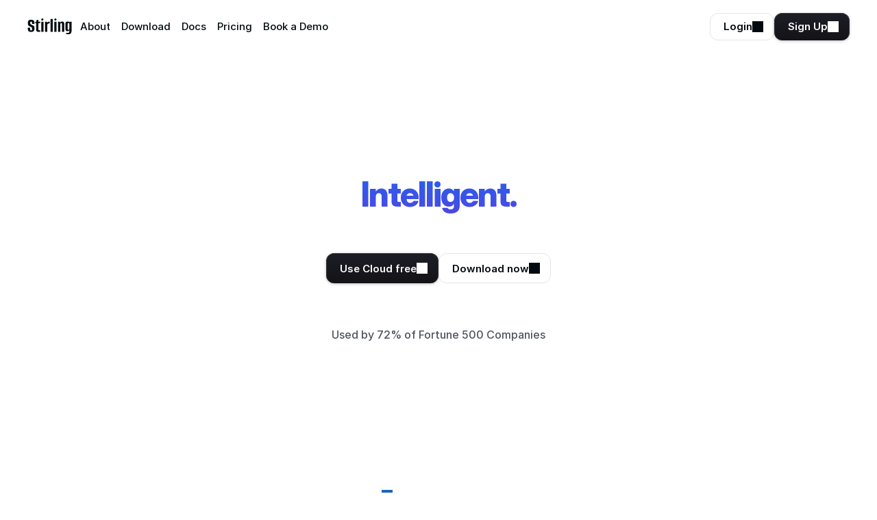

--- FILE ---
content_type: text/html
request_url: https://www.stirling.com/
body_size: 83344
content:
<!doctype html>
<!-- Made in Framer · framer.com ✨ -->
<!-- Published Dec 30, 2025, 9:34 AM UTC -->
<html lang="en-US">
<head>
    <meta charset="utf-8">
    
    
    <script>try{if(localStorage.get("__framer_force_showing_editorbar_since")){const n=document.createElement("link");n.rel = "modulepreload";n.href="https://framer.com/edit/init.mjs";document.head.appendChild(n)}}catch(e){}</script>
    <!-- Start of headStart -->
    
    <!-- End of headStart -->
    <meta name="viewport" content="width=device-width">
    <meta name="generator" content="Framer 8e1ebfe">
    <title>Stirling – The Open-Source PDF App | 20M+ Downloads</title>
    <meta name="description" content="Stirling is the intelligent, open-source PDF application used by millions. Read, create, and edit PDFs securely in any environment. Use it online, offline, through desktop apps, self-hosted or API.">
    <meta name="framer-search-index" content="https://framerusercontent.com/sites/ynVjMR712xUnE4yxt5zYI/searchIndex-qZBtRFwNdte4.json">
    <meta name="framer-search-index-fallback" content="https://framerusercontent.com/sites/ynVjMR712xUnE4yxt5zYI/searchIndex-1eKk1h4PoHOG.json">
    <meta name="framer-html-plugin" content="disable">
    <link href="https://framerusercontent.com/images/8vTSBNcNX3i94XmVqPdjyVai8.svg" rel="icon" media="(prefers-color-scheme: light)">
    <link href="https://framerusercontent.com/images/8vTSBNcNX3i94XmVqPdjyVai8.svg" rel="icon" media="(prefers-color-scheme: dark)">
    <link rel="apple-touch-icon" href="https://framerusercontent.com/images/mLoszBKSPqCsawWrOgf879oDg.png">
    <!-- Open Graph / Facebook -->
    <meta property="og:type" content="website">
    <meta property="og:title" content="Stirling – The Open-Source PDF App | 20M+ Downloads">
    <meta property="og:description" content="Stirling is the intelligent, open-source PDF application used by millions. Read, create, and edit PDFs securely in any environment. Use it online, offline, through desktop apps, self-hosted or API.">
    <meta property="og:image" content="https://framerusercontent.com/images/p0eyz1MkQoviJSQeJSC0wULlzg.svg">
    <!-- Twitter -->
    <meta name="twitter:card" content="summary_large_image">
    <meta name="twitter:title" content="Stirling – The Open-Source PDF App | 20M+ Downloads">
    <meta name="twitter:description" content="Stirling is the intelligent, open-source PDF application used by millions. Read, create, and edit PDFs securely in any environment. Use it online, offline, through desktop apps, self-hosted or API.">
    <meta name="twitter:image" content="https://framerusercontent.com/images/p0eyz1MkQoviJSQeJSC0wULlzg.svg">
    
    <!-- Global site tag (gtag.js) - Google Analytics -->
    <script async src="https://www.googletagmanager.com/gtag/js?id=G-CBC6P8ECC5"></script>
    <script>
      window.dataLayer = window.dataLayer || [];
      function gtag(){window.dataLayer.push(arguments);}
      gtag('js', new Date());
      gtag('config', 'G-CBC6P8ECC5');
    </script>
    
    <style data-framer-font-css>/* cyrillic-ext */
@font-face {
  font-family: 'Fragment Mono';
  font-style: normal;
  font-weight: 400;
  src: url(https://fonts.gstatic.com/s/fragmentmono/v6/4iCr6K5wfMRRjxp0DA6-2CLnB45HhrUI.woff2) format('woff2');
  unicode-range: U+0460-052F, U+1C80-1C8A, U+20B4, U+2DE0-2DFF, U+A640-A69F, U+FE2E-FE2F;
}
/* latin-ext */
@font-face {
  font-family: 'Fragment Mono';
  font-style: normal;
  font-weight: 400;
  src: url(https://fonts.gstatic.com/s/fragmentmono/v6/4iCr6K5wfMRRjxp0DA6-2CLnB41HhrUI.woff2) format('woff2');
  unicode-range: U+0100-02BA, U+02BD-02C5, U+02C7-02CC, U+02CE-02D7, U+02DD-02FF, U+0304, U+0308, U+0329, U+1D00-1DBF, U+1E00-1E9F, U+1EF2-1EFF, U+2020, U+20A0-20AB, U+20AD-20C0, U+2113, U+2C60-2C7F, U+A720-A7FF;
}
/* latin */
@font-face {
  font-family: 'Fragment Mono';
  font-style: normal;
  font-weight: 400;
  src: url(https://fonts.gstatic.com/s/fragmentmono/v6/4iCr6K5wfMRRjxp0DA6-2CLnB4NHhg.woff2) format('woff2');
  unicode-range: U+0000-00FF, U+0131, U+0152-0153, U+02BB-02BC, U+02C6, U+02DA, U+02DC, U+0304, U+0308, U+0329, U+2000-206F, U+20AC, U+2122, U+2191, U+2193, U+2212, U+2215, U+FEFF, U+FFFD;
}

@font-face { font-family: "Inter"; src: url("https://framerusercontent.com/assets/5vvr9Vy74if2I6bQbJvbw7SY1pQ.woff2"); font-display: swap; font-style: normal; font-weight: 400; unicode-range: U+0460-052F, U+1C80-1C88, U+20B4, U+2DE0-2DFF, U+A640-A69F, U+FE2E-FE2F }
@font-face { font-family: "Inter"; src: url("https://framerusercontent.com/assets/EOr0mi4hNtlgWNn9if640EZzXCo.woff2"); font-display: swap; font-style: normal; font-weight: 400; unicode-range: U+0301, U+0400-045F, U+0490-0491, U+04B0-04B1, U+2116 }
@font-face { font-family: "Inter"; src: url("https://framerusercontent.com/assets/Y9k9QrlZAqio88Klkmbd8VoMQc.woff2"); font-display: swap; font-style: normal; font-weight: 400; unicode-range: U+1F00-1FFF }
@font-face { font-family: "Inter"; src: url("https://framerusercontent.com/assets/OYrD2tBIBPvoJXiIHnLoOXnY9M.woff2"); font-display: swap; font-style: normal; font-weight: 400; unicode-range: U+0370-03FF }
@font-face { font-family: "Inter"; src: url("https://framerusercontent.com/assets/JeYwfuaPfZHQhEG8U5gtPDZ7WQ.woff2"); font-display: swap; font-style: normal; font-weight: 400; unicode-range: U+0100-024F, U+0259, U+1E00-1EFF, U+2020, U+20A0-20AB, U+20AD-20CF, U+2113, U+2C60-2C7F, U+A720-A7FF }
@font-face { font-family: "Inter"; src: url("https://framerusercontent.com/assets/GrgcKwrN6d3Uz8EwcLHZxwEfC4.woff2"); font-display: swap; font-style: normal; font-weight: 400; unicode-range: U+0000-00FF, U+0131, U+0152-0153, U+02BB-02BC, U+02C6, U+02DA, U+02DC, U+2000-206F, U+2070, U+2074-207E, U+2080-208E, U+20AC, U+2122, U+2191, U+2193, U+2212, U+2215, U+FEFF, U+FFFD }
@font-face { font-family: "Inter"; src: url("https://framerusercontent.com/assets/b6Y37FthZeALduNqHicBT6FutY.woff2"); font-display: swap; font-style: normal; font-weight: 400; unicode-range: U+0102-0103, U+0110-0111, U+0128-0129, U+0168-0169, U+01A0-01A1, U+01AF-01B0, U+1EA0-1EF9, U+20AB }
@font-face { font-family: "Inter Display"; src: url("https://framerusercontent.com/assets/RDJfWXA0aFdpD2OO2AJLBh2Z7E.woff2"); font-display: swap; font-style: normal; font-weight: 800; unicode-range: U+0460-052F, U+1C80-1C88, U+20B4, U+2DE0-2DFF, U+A640-A69F, U+FE2E-FE2F }
@font-face { font-family: "Inter Display"; src: url("https://framerusercontent.com/assets/e97VFGU1js4GGgvQCnvIiHpRf0.woff2"); font-display: swap; font-style: normal; font-weight: 800; unicode-range: U+0301, U+0400-045F, U+0490-0491, U+04B0-04B1, U+2116 }
@font-face { font-family: "Inter Display"; src: url("https://framerusercontent.com/assets/9WZaFuMg9OiQ7an8bugAJkUG04.woff2"); font-display: swap; font-style: normal; font-weight: 800; unicode-range: U+1F00-1FFF }
@font-face { font-family: "Inter Display"; src: url("https://framerusercontent.com/assets/Kc2pkIGjh9K7EmlGx2sorKHcJDw.woff2"); font-display: swap; font-style: normal; font-weight: 800; unicode-range: U+0370-03FF }
@font-face { font-family: "Inter Display"; src: url("https://framerusercontent.com/assets/pFve2DToKu0uyKsWs4NBTHpK7Vc.woff2"); font-display: swap; font-style: normal; font-weight: 800; unicode-range: U+0100-024F, U+0259, U+1E00-1EFF, U+2020, U+20A0-20AB, U+20AD-20CF, U+2113, U+2C60-2C7F, U+A720-A7FF }
@font-face { font-family: "Inter Display"; src: url("https://framerusercontent.com/assets/9Nu9BRcGkRrLnJCGqVdSUXJt2Ig.woff2"); font-display: swap; font-style: normal; font-weight: 800; unicode-range: U+0000-00FF, U+0131, U+0152-0153, U+02BB-02BC, U+02C6, U+02DA, U+02DC, U+2000-206F, U+2070, U+2074-207E, U+2080-208E, U+20AC, U+2122, U+2191, U+2193, U+2212, U+2215, U+FEFF, U+FFFD }
@font-face { font-family: "Inter Display"; src: url("https://framerusercontent.com/assets/4hhgqiTCDCCa8WhFmTB7QXODupk.woff2"); font-display: swap; font-style: normal; font-weight: 800; unicode-range: U+0102-0103, U+0110-0111, U+0128-0129, U+0168-0169, U+01A0-01A1, U+01AF-01B0, U+1EA0-1EF9, U+20AB }
@font-face { font-family: "Inter Display"; src: url("https://framerusercontent.com/assets/EZSFVoaPWKnZ6GuVk5dlS5pk.woff2"); font-style: normal; font-weight: 900; unicode-range: U+0460-052F, U+1C80-1C88, U+20B4, U+2DE0-2DFF, U+A640-A69F, U+FE2E-FE2F }
@font-face { font-family: "Inter Display"; src: url("https://framerusercontent.com/assets/TMYuLEOqLWgunxD5qCFeADEgk.woff2"); font-style: normal; font-weight: 900; unicode-range: U+0301, U+0400-045F, U+0490-0491, U+04B0-04B1, U+2116 }
@font-face { font-family: "Inter Display"; src: url("https://framerusercontent.com/assets/EL4v8OG6t2XwHSJLO1YF25DNiDw.woff2"); font-style: normal; font-weight: 900; unicode-range: U+1F00-1FFF }
@font-face { font-family: "Inter Display"; src: url("https://framerusercontent.com/assets/vSoBOmgqFUd0rVCgogjwL7jQI.woff2"); font-style: normal; font-weight: 900; unicode-range: U+0370-03FF }
@font-face { font-family: "Inter Display"; src: url("https://framerusercontent.com/assets/bIwBTbnyeAOa9wQIBagEdRDHXhE.woff2"); font-style: normal; font-weight: 900; unicode-range: U+0100-024F, U+0259, U+1E00-1EFF, U+2020, U+20A0-20AB, U+20AD-20CF, U+2113, U+2C60-2C7F, U+A720-A7FF }
@font-face { font-family: "Inter Display"; src: url("https://framerusercontent.com/assets/x8eJ5VkmPMHVhVbF0E8JYFJmwc.woff2"); font-style: normal; font-weight: 900; unicode-range: U+0000-00FF, U+0131, U+0152-0153, U+02BB-02BC, U+02C6, U+02DA, U+02DC, U+2000-206F, U+2070, U+2074-207E, U+2080-208E, U+20AC, U+2122, U+2191, U+2193, U+2212, U+2215, U+FEFF, U+FFFD }
@font-face { font-family: "Inter Display"; src: url("https://framerusercontent.com/assets/fmXYBApyDC604dR7g2aaACGvCk.woff2"); font-style: normal; font-weight: 900; unicode-range: U+0102-0103, U+0110-0111, U+0128-0129, U+0168-0169, U+01A0-01A1, U+01AF-01B0, U+1EA0-1EF9, U+20AB }
@font-face { font-family: "Inter Display"; src: url("https://framerusercontent.com/assets/yHWoQPBZSEiCC3aW3JXtcoFby8o.woff2"); font-style: italic; font-weight: 900; unicode-range: U+0460-052F, U+1C80-1C88, U+20B4, U+2DE0-2DFF, U+A640-A69F, U+FE2E-FE2F }
@font-face { font-family: "Inter Display"; src: url("https://framerusercontent.com/assets/UHqhq621TbUtspKtPKPA1Ne8qY.woff2"); font-style: italic; font-weight: 900; unicode-range: U+0301, U+0400-045F, U+0490-0491, U+04B0-04B1, U+2116 }
@font-face { font-family: "Inter Display"; src: url("https://framerusercontent.com/assets/6dsy2CbviAWDcszGLlgyaLpRMk.woff2"); font-style: italic; font-weight: 900; unicode-range: U+1F00-1FFF }
@font-face { font-family: "Inter Display"; src: url("https://framerusercontent.com/assets/TQqnntSFYYGDv7XtyT3ZhfvDA.woff2"); font-style: italic; font-weight: 900; unicode-range: U+0370-03FF }
@font-face { font-family: "Inter Display"; src: url("https://framerusercontent.com/assets/nE03Xxh2GngsU8hDpg6CRGxqfoM.woff2"); font-style: italic; font-weight: 900; unicode-range: U+0100-024F, U+0259, U+1E00-1EFF, U+2020, U+20A0-20AB, U+20AD-20CF, U+2113, U+2C60-2C7F, U+A720-A7FF }
@font-face { font-family: "Inter Display"; src: url("https://framerusercontent.com/assets/U1kEiQQO1ar9PuYJyyRkclmq8o.woff2"); font-style: italic; font-weight: 900; unicode-range: U+0000-00FF, U+0131, U+0152-0153, U+02BB-02BC, U+02C6, U+02DA, U+02DC, U+2000-206F, U+2070, U+2074-207E, U+2080-208E, U+20AC, U+2122, U+2191, U+2193, U+2212, U+2215, U+FEFF, U+FFFD }
@font-face { font-family: "Inter Display"; src: url("https://framerusercontent.com/assets/dWFiPjtJpfcxAIDV8RPyuCq04.woff2"); font-style: italic; font-weight: 900; unicode-range: U+0102-0103, U+0110-0111, U+0128-0129, U+0168-0169, U+01A0-01A1, U+01AF-01B0, U+1EA0-1EF9, U+20AB }
@font-face { font-family: "Inter Display"; src: url("https://framerusercontent.com/assets/toNasQAsgu8B7dP8n9xdXRzdNhU.woff2"); font-display: swap; font-style: italic; font-weight: 800; unicode-range: U+0460-052F, U+1C80-1C88, U+20B4, U+2DE0-2DFF, U+A640-A69F, U+FE2E-FE2F }
@font-face { font-family: "Inter Display"; src: url("https://framerusercontent.com/assets/xPVm3TFQkuvdIaC7nzaBBAiE5Y.woff2"); font-display: swap; font-style: italic; font-weight: 800; unicode-range: U+0301, U+0400-045F, U+0490-0491, U+04B0-04B1, U+2116 }
@font-face { font-family: "Inter Display"; src: url("https://framerusercontent.com/assets/xwWV9Y5bwNwM4PjHKFG1XmdwA.woff2"); font-display: swap; font-style: italic; font-weight: 800; unicode-range: U+1F00-1FFF }
@font-face { font-family: "Inter Display"; src: url("https://framerusercontent.com/assets/oG51mTqVfF2JDETyCzOOIQOpzY.woff2"); font-display: swap; font-style: italic; font-weight: 800; unicode-range: U+0370-03FF }
@font-face { font-family: "Inter Display"; src: url("https://framerusercontent.com/assets/1aaySnsnw0pKE2qUemKvHaM1tw.woff2"); font-display: swap; font-style: italic; font-weight: 800; unicode-range: U+0100-024F, U+0259, U+1E00-1EFF, U+2020, U+20A0-20AB, U+20AD-20CF, U+2113, U+2C60-2C7F, U+A720-A7FF }
@font-face { font-family: "Inter Display"; src: url("https://framerusercontent.com/assets/QTKFuIAPTQlFFMI0HG9beHs3Xc.woff2"); font-display: swap; font-style: italic; font-weight: 800; unicode-range: U+0000-00FF, U+0131, U+0152-0153, U+02BB-02BC, U+02C6, U+02DA, U+02DC, U+2000-206F, U+2070, U+2074-207E, U+2080-208E, U+20AC, U+2122, U+2191, U+2193, U+2212, U+2215, U+FEFF, U+FFFD }
@font-face { font-family: "Inter Display"; src: url("https://framerusercontent.com/assets/gLJVFeatQcrirAaS7jqVJIO4.woff2"); font-display: swap; font-style: italic; font-weight: 800; unicode-range: U+0102-0103, U+0110-0111, U+0128-0129, U+0168-0169, U+01A0-01A1, U+01AF-01B0, U+1EA0-1EF9, U+20AB }
@font-face { font-family: "Inter"; src: url("https://framerusercontent.com/assets/hyOgCu0Xnghbimh0pE8QTvtt2AU.woff2"); font-display: swap; font-style: normal; font-weight: 600; unicode-range: U+0460-052F, U+1C80-1C88, U+20B4, U+2DE0-2DFF, U+A640-A69F, U+FE2E-FE2F }
@font-face { font-family: "Inter"; src: url("https://framerusercontent.com/assets/NeGmSOXrPBfEFIy5YZeHq17LEDA.woff2"); font-display: swap; font-style: normal; font-weight: 600; unicode-range: U+0301, U+0400-045F, U+0490-0491, U+04B0-04B1, U+2116 }
@font-face { font-family: "Inter"; src: url("https://framerusercontent.com/assets/oYaAX5himiTPYuN8vLWnqBbfD2s.woff2"); font-display: swap; font-style: normal; font-weight: 600; unicode-range: U+1F00-1FFF }
@font-face { font-family: "Inter"; src: url("https://framerusercontent.com/assets/lEJLP4R0yuCaMCjSXYHtJw72M.woff2"); font-display: swap; font-style: normal; font-weight: 600; unicode-range: U+0370-03FF }
@font-face { font-family: "Inter"; src: url("https://framerusercontent.com/assets/cRJyLNuTJR5jbyKzGi33wU9cqIQ.woff2"); font-display: swap; font-style: normal; font-weight: 600; unicode-range: U+0100-024F, U+0259, U+1E00-1EFF, U+2020, U+20A0-20AB, U+20AD-20CF, U+2113, U+2C60-2C7F, U+A720-A7FF }
@font-face { font-family: "Inter"; src: url("https://framerusercontent.com/assets/1ZFS7N918ojhhd0nQWdj3jz4w.woff2"); font-display: swap; font-style: normal; font-weight: 600; unicode-range: U+0000-00FF, U+0131, U+0152-0153, U+02BB-02BC, U+02C6, U+02DA, U+02DC, U+2000-206F, U+2074, U+20AC, U+2122, U+2191, U+2193, U+2212, U+2215, U+FEFF, U+FFFD }
@font-face { font-family: "Inter"; src: url("https://framerusercontent.com/assets/A0Wcc7NgXMjUuFdquHDrIZpzZw0.woff2"); font-display: swap; font-style: normal; font-weight: 600; unicode-range: U+0102-0103, U+0110-0111, U+0128-0129, U+0168-0169, U+01A0-01A1, U+01AF-01B0, U+1EA0-1EF9, U+20AB }
@font-face { font-family: "Inter"; src: url("https://framerusercontent.com/assets/DpPBYI0sL4fYLgAkX8KXOPVt7c.woff2"); font-display: swap; font-style: normal; font-weight: 700; unicode-range: U+0460-052F, U+1C80-1C88, U+20B4, U+2DE0-2DFF, U+A640-A69F, U+FE2E-FE2F }
@font-face { font-family: "Inter"; src: url("https://framerusercontent.com/assets/4RAEQdEOrcnDkhHiiCbJOw92Lk.woff2"); font-display: swap; font-style: normal; font-weight: 700; unicode-range: U+0301, U+0400-045F, U+0490-0491, U+04B0-04B1, U+2116 }
@font-face { font-family: "Inter"; src: url("https://framerusercontent.com/assets/1K3W8DizY3v4emK8Mb08YHxTbs.woff2"); font-display: swap; font-style: normal; font-weight: 700; unicode-range: U+1F00-1FFF }
@font-face { font-family: "Inter"; src: url("https://framerusercontent.com/assets/tUSCtfYVM1I1IchuyCwz9gDdQ.woff2"); font-display: swap; font-style: normal; font-weight: 700; unicode-range: U+0370-03FF }
@font-face { font-family: "Inter"; src: url("https://framerusercontent.com/assets/VgYFWiwsAC5OYxAycRXXvhze58.woff2"); font-display: swap; font-style: normal; font-weight: 700; unicode-range: U+0100-024F, U+0259, U+1E00-1EFF, U+2020, U+20A0-20AB, U+20AD-20CF, U+2113, U+2C60-2C7F, U+A720-A7FF }
@font-face { font-family: "Inter"; src: url("https://framerusercontent.com/assets/DXD0Q7LSl7HEvDzucnyLnGBHM.woff2"); font-display: swap; font-style: normal; font-weight: 700; unicode-range: U+0000-00FF, U+0131, U+0152-0153, U+02BB-02BC, U+02C6, U+02DA, U+02DC, U+2000-206F, U+2074, U+20AC, U+2122, U+2191, U+2193, U+2212, U+2215, U+FEFF, U+FFFD }
@font-face { font-family: "Inter"; src: url("https://framerusercontent.com/assets/GIryZETIX4IFypco5pYZONKhJIo.woff2"); font-display: swap; font-style: normal; font-weight: 700; unicode-range: U+0102-0103, U+0110-0111, U+0128-0129, U+0168-0169, U+01A0-01A1, U+01AF-01B0, U+1EA0-1EF9, U+20AB }
@font-face { font-family: "Inter"; src: url("https://framerusercontent.com/assets/H89BbHkbHDzlxZzxi8uPzTsp90.woff2"); font-display: swap; font-style: italic; font-weight: 700; unicode-range: U+0460-052F, U+1C80-1C88, U+20B4, U+2DE0-2DFF, U+A640-A69F, U+FE2E-FE2F }
@font-face { font-family: "Inter"; src: url("https://framerusercontent.com/assets/u6gJwDuwB143kpNK1T1MDKDWkMc.woff2"); font-display: swap; font-style: italic; font-weight: 700; unicode-range: U+0301, U+0400-045F, U+0490-0491, U+04B0-04B1, U+2116 }
@font-face { font-family: "Inter"; src: url("https://framerusercontent.com/assets/43sJ6MfOPh1LCJt46OvyDuSbA6o.woff2"); font-display: swap; font-style: italic; font-weight: 700; unicode-range: U+1F00-1FFF }
@font-face { font-family: "Inter"; src: url("https://framerusercontent.com/assets/wccHG0r4gBDAIRhfHiOlq6oEkqw.woff2"); font-display: swap; font-style: italic; font-weight: 700; unicode-range: U+0370-03FF }
@font-face { font-family: "Inter"; src: url("https://framerusercontent.com/assets/WZ367JPwf9bRW6LdTHN8rXgSjw.woff2"); font-display: swap; font-style: italic; font-weight: 700; unicode-range: U+0100-024F, U+0259, U+1E00-1EFF, U+2020, U+20A0-20AB, U+20AD-20CF, U+2113, U+2C60-2C7F, U+A720-A7FF }
@font-face { font-family: "Inter"; src: url("https://framerusercontent.com/assets/QxmhnWTzLtyjIiZcfaLIJ8EFBXU.woff2"); font-display: swap; font-style: italic; font-weight: 700; unicode-range: U+0000-00FF, U+0131, U+0152-0153, U+02BB-02BC, U+02C6, U+02DA, U+02DC, U+2000-206F, U+2074, U+20AC, U+2122, U+2191, U+2193, U+2212, U+2215, U+FEFF, U+FFFD }
@font-face { font-family: "Inter"; src: url("https://framerusercontent.com/assets/2A4Xx7CngadFGlVV4xrO06OBHY.woff2"); font-display: swap; font-style: italic; font-weight: 700; unicode-range: U+0102-0103, U+0110-0111, U+0128-0129, U+0168-0169, U+01A0-01A1, U+01AF-01B0, U+1EA0-1EF9, U+20AB }
@font-face { font-family: "Inter"; src: url("https://framerusercontent.com/assets/CfMzU8w2e7tHgF4T4rATMPuWosA.woff2"); font-display: swap; font-style: italic; font-weight: 400; unicode-range: U+0460-052F, U+1C80-1C88, U+20B4, U+2DE0-2DFF, U+A640-A69F, U+FE2E-FE2F }
@font-face { font-family: "Inter"; src: url("https://framerusercontent.com/assets/867QObYax8ANsfX4TGEVU9YiCM.woff2"); font-display: swap; font-style: italic; font-weight: 400; unicode-range: U+0301, U+0400-045F, U+0490-0491, U+04B0-04B1, U+2116 }
@font-face { font-family: "Inter"; src: url("https://framerusercontent.com/assets/Oyn2ZbENFdnW7mt2Lzjk1h9Zb9k.woff2"); font-display: swap; font-style: italic; font-weight: 400; unicode-range: U+1F00-1FFF }
@font-face { font-family: "Inter"; src: url("https://framerusercontent.com/assets/cdAe8hgZ1cMyLu9g005pAW3xMo.woff2"); font-display: swap; font-style: italic; font-weight: 400; unicode-range: U+0370-03FF }
@font-face { font-family: "Inter"; src: url("https://framerusercontent.com/assets/DOfvtmE1UplCq161m6Hj8CSQYg.woff2"); font-display: swap; font-style: italic; font-weight: 400; unicode-range: U+0100-024F, U+0259, U+1E00-1EFF, U+2020, U+20A0-20AB, U+20AD-20CF, U+2113, U+2C60-2C7F, U+A720-A7FF }
@font-face { font-family: "Inter"; src: url("https://framerusercontent.com/assets/vFzuJY0c65av44uhEKB6vyjFMg.woff2"); font-display: swap; font-style: italic; font-weight: 400; unicode-range: U+0000-00FF, U+0131, U+0152-0153, U+02BB-02BC, U+02C6, U+02DA, U+02DC, U+2000-206F, U+2074, U+20AC, U+2122, U+2191, U+2193, U+2212, U+2215, U+FEFF, U+FFFD }
@font-face { font-family: "Inter"; src: url("https://framerusercontent.com/assets/tKtBcDnBMevsEEJKdNGhhkLzYo.woff2"); font-display: swap; font-style: italic; font-weight: 400; unicode-range: U+0102-0103, U+0110-0111, U+0128-0129, U+0168-0169, U+01A0-01A1, U+01AF-01B0, U+1EA0-1EF9, U+20AB }
@font-face { font-family: "Inter"; src: url("https://framerusercontent.com/assets/vxBnBhH8768IFAXAb4Qf6wQHKs.woff2"); font-display: swap; font-style: italic; font-weight: 600; unicode-range: U+0460-052F, U+1C80-1C88, U+20B4, U+2DE0-2DFF, U+A640-A69F, U+FE2E-FE2F }
@font-face { font-family: "Inter"; src: url("https://framerusercontent.com/assets/zSsEuoJdh8mcFVk976C05ZfQr8.woff2"); font-display: swap; font-style: italic; font-weight: 600; unicode-range: U+0301, U+0400-045F, U+0490-0491, U+04B0-04B1, U+2116 }
@font-face { font-family: "Inter"; src: url("https://framerusercontent.com/assets/b8ezwLrN7h2AUoPEENcsTMVJ0.woff2"); font-display: swap; font-style: italic; font-weight: 600; unicode-range: U+1F00-1FFF }
@font-face { font-family: "Inter"; src: url("https://framerusercontent.com/assets/mvNEIBLyHbscgHtwfsByjXUz3XY.woff2"); font-display: swap; font-style: italic; font-weight: 600; unicode-range: U+0370-03FF }
@font-face { font-family: "Inter"; src: url("https://framerusercontent.com/assets/6FI2EneKzM3qBy5foOZXey7coCA.woff2"); font-display: swap; font-style: italic; font-weight: 600; unicode-range: U+0100-024F, U+0259, U+1E00-1EFF, U+2020, U+20A0-20AB, U+20AD-20CF, U+2113, U+2C60-2C7F, U+A720-A7FF }
@font-face { font-family: "Inter"; src: url("https://framerusercontent.com/assets/qrVgiXNd6RuQjETYQiVQ9nqCk.woff2"); font-display: swap; font-style: italic; font-weight: 600; unicode-range: U+0000-00FF, U+0131, U+0152-0153, U+02BB-02BC, U+02C6, U+02DA, U+02DC, U+2000-206F, U+2074, U+20AC, U+2122, U+2191, U+2193, U+2212, U+2215, U+FEFF, U+FFFD }
@font-face { font-family: "Inter"; src: url("https://framerusercontent.com/assets/NHHeAKJVP0ZWHk5YZnQQChIsBM.woff2"); font-display: swap; font-style: italic; font-weight: 600; unicode-range: U+0102-0103, U+0110-0111, U+0128-0129, U+0168-0169, U+01A0-01A1, U+01AF-01B0, U+1EA0-1EF9, U+20AB }
@font-face { font-family: "Inter"; src: url("https://framerusercontent.com/assets/5A3Ce6C9YYmCjpQx9M4inSaKU.woff2"); font-display: swap; font-style: normal; font-weight: 500; unicode-range: U+0460-052F, U+1C80-1C88, U+20B4, U+2DE0-2DFF, U+A640-A69F, U+FE2E-FE2F }
@font-face { font-family: "Inter"; src: url("https://framerusercontent.com/assets/Qx95Xyt0Ka3SGhinnbXIGpEIyP4.woff2"); font-display: swap; font-style: normal; font-weight: 500; unicode-range: U+0301, U+0400-045F, U+0490-0491, U+04B0-04B1, U+2116 }
@font-face { font-family: "Inter"; src: url("https://framerusercontent.com/assets/6mJuEAguuIuMog10gGvH5d3cl8.woff2"); font-display: swap; font-style: normal; font-weight: 500; unicode-range: U+1F00-1FFF }
@font-face { font-family: "Inter"; src: url("https://framerusercontent.com/assets/xYYWaj7wCU5zSQH0eXvSaS19wo.woff2"); font-display: swap; font-style: normal; font-weight: 500; unicode-range: U+0370-03FF }
@font-face { font-family: "Inter"; src: url("https://framerusercontent.com/assets/otTaNuNpVK4RbdlT7zDDdKvQBA.woff2"); font-display: swap; font-style: normal; font-weight: 500; unicode-range: U+0100-024F, U+0259, U+1E00-1EFF, U+2020, U+20A0-20AB, U+20AD-20CF, U+2113, U+2C60-2C7F, U+A720-A7FF }
@font-face { font-family: "Inter"; src: url("https://framerusercontent.com/assets/d3tHnaQIAeqiE5hGcRw4mmgWYU.woff2"); font-display: swap; font-style: normal; font-weight: 500; unicode-range: U+0000-00FF, U+0131, U+0152-0153, U+02BB-02BC, U+02C6, U+02DA, U+02DC, U+2000-206F, U+2074, U+20AC, U+2122, U+2191, U+2193, U+2212, U+2215, U+FEFF, U+FFFD }
@font-face { font-family: "Inter"; src: url("https://framerusercontent.com/assets/DolVirEGb34pEXEp8t8FQBSK4.woff2"); font-display: swap; font-style: normal; font-weight: 500; unicode-range: U+0102-0103, U+0110-0111, U+0128-0129, U+0168-0169, U+01A0-01A1, U+01AF-01B0, U+1EA0-1EF9, U+20AB }
@font-face { font-family: "Inter"; src: url("https://framerusercontent.com/assets/khkJkwSL66WFg8SX6Wa726c.woff2"); font-display: swap; font-style: italic; font-weight: 500; unicode-range: U+0460-052F, U+1C80-1C88, U+20B4, U+2DE0-2DFF, U+A640-A69F, U+FE2E-FE2F }
@font-face { font-family: "Inter"; src: url("https://framerusercontent.com/assets/0E7IMbDzcGABpBwwqNEt60wU0w.woff2"); font-display: swap; font-style: italic; font-weight: 500; unicode-range: U+0301, U+0400-045F, U+0490-0491, U+04B0-04B1, U+2116 }
@font-face { font-family: "Inter"; src: url("https://framerusercontent.com/assets/NTJ0nQgIF0gcDelS14zQ9NR9Q.woff2"); font-display: swap; font-style: italic; font-weight: 500; unicode-range: U+1F00-1FFF }
@font-face { font-family: "Inter"; src: url("https://framerusercontent.com/assets/QrcNhgEPfRl0LS8qz5Ln8olanl8.woff2"); font-display: swap; font-style: italic; font-weight: 500; unicode-range: U+0370-03FF }
@font-face { font-family: "Inter"; src: url("https://framerusercontent.com/assets/JEXmejW8mXOYMtt0hyRg811kHac.woff2"); font-display: swap; font-style: italic; font-weight: 500; unicode-range: U+0100-024F, U+0259, U+1E00-1EFF, U+2020, U+20A0-20AB, U+20AD-20CF, U+2113, U+2C60-2C7F, U+A720-A7FF }
@font-face { font-family: "Inter"; src: url("https://framerusercontent.com/assets/ksvR4VsLksjpSwnC2fPgHRNMw.woff2"); font-display: swap; font-style: italic; font-weight: 500; unicode-range: U+0000-00FF, U+0131, U+0152-0153, U+02BB-02BC, U+02C6, U+02DA, U+02DC, U+2000-206F, U+2074, U+20AC, U+2122, U+2191, U+2193, U+2212, U+2215, U+FEFF, U+FFFD }
@font-face { font-family: "Inter"; src: url("https://framerusercontent.com/assets/uy9s0iWuxiNnVt8EpTI3gzohpwo.woff2"); font-display: swap; font-style: italic; font-weight: 500; unicode-range: U+0102-0103, U+0110-0111, U+0128-0129, U+0168-0169, U+01A0-01A1, U+01AF-01B0, U+1EA0-1EF9, U+20AB }
@font-face { font-family: "Inter"; src: url("https://framerusercontent.com/assets/vQyevYAyHtARFwPqUzQGpnDs.woff2"); font-display: swap; font-style: normal; font-weight: 400; unicode-range: U+0000-00FF, U+0131, U+0152-0153, U+02BB-02BC, U+02C6, U+02DA, U+02DC, U+2000-206F, U+2074, U+20AC, U+2122, U+2191, U+2193, U+2212, U+2215, U+FEFF, U+FFFD }
@font-face { font-family: "Inter"; src: url("https://framerusercontent.com/assets/yDtI2UI8XcEg1W2je9XPN3Noo.woff2"); font-display: swap; font-style: normal; font-weight: 600; unicode-range: U+0000-00FF, U+0131, U+0152-0153, U+02BB-02BC, U+02C6, U+02DA, U+02DC, U+2000-206F, U+2070, U+2074-207E, U+2080-208E, U+20AC, U+2122, U+2191, U+2193, U+2212, U+2215, U+FEFF, U+FFFD }
@font-face { font-family: "Inter"; src: url("https://framerusercontent.com/assets/syRNPWzAMIrcJ3wIlPIP43KjQs.woff2"); font-display: swap; font-style: normal; font-weight: 700; unicode-range: U+0000-00FF, U+0131, U+0152-0153, U+02BB-02BC, U+02C6, U+02DA, U+02DC, U+2000-206F, U+2070, U+2074-207E, U+2080-208E, U+20AC, U+2122, U+2191, U+2193, U+2212, U+2215, U+FEFF, U+FFFD }
@font-face { font-family: "Inter"; src: url("https://framerusercontent.com/assets/ia3uin3hQWqDrVloC1zEtYHWw.woff2"); font-display: swap; font-style: italic; font-weight: 700; unicode-range: U+0000-00FF, U+0131, U+0152-0153, U+02BB-02BC, U+02C6, U+02DA, U+02DC, U+2000-206F, U+2070, U+2074-207E, U+2080-208E, U+20AC, U+2122, U+2191, U+2193, U+2212, U+2215, U+FEFF, U+FFFD }
@font-face { font-family: "Inter"; src: url("https://framerusercontent.com/assets/fuyXZpVvOjq8NesCOfgirHCWyg.woff2"); font-display: swap; font-style: italic; font-weight: 600; unicode-range: U+0000-00FF, U+0131, U+0152-0153, U+02BB-02BC, U+02C6, U+02DA, U+02DC, U+2000-206F, U+2070, U+2074-207E, U+2080-208E, U+20AC, U+2122, U+2191, U+2193, U+2212, U+2215, U+FEFF, U+FFFD }
@font-face { font-family: "Inter"; src: url("https://framerusercontent.com/assets/pKRFNWFoZl77qYCAIp84lN1h944.woff2"); font-display: swap; font-style: italic; font-weight: 400; unicode-range: U+0000-00FF, U+0131, U+0152-0153, U+02BB-02BC, U+02C6, U+02DA, U+02DC, U+2000-206F, U+2070, U+2074-207E, U+2080-208E, U+20AC, U+2122, U+2191, U+2193, U+2212, U+2215, U+FEFF, U+FFFD }
@font-face { font-family: "Inter"; src: url("https://framerusercontent.com/assets/mkY5Sgyq51ik0AMrSBwhm9DJg.woff2"); font-style: normal; font-weight: 900; unicode-range: U+0460-052F, U+1C80-1C88, U+20B4, U+2DE0-2DFF, U+A640-A69F, U+FE2E-FE2F }
@font-face { font-family: "Inter"; src: url("https://framerusercontent.com/assets/X5hj6qzcHUYv7h1390c8Rhm6550.woff2"); font-style: normal; font-weight: 900; unicode-range: U+0301, U+0400-045F, U+0490-0491, U+04B0-04B1, U+2116 }
@font-face { font-family: "Inter"; src: url("https://framerusercontent.com/assets/gQhNpS3tN86g8RcVKYUUaKt2oMQ.woff2"); font-style: normal; font-weight: 900; unicode-range: U+1F00-1FFF }
@font-face { font-family: "Inter"; src: url("https://framerusercontent.com/assets/cugnVhSraaRyANCaUtI5FV17wk.woff2"); font-style: normal; font-weight: 900; unicode-range: U+0370-03FF }
@font-face { font-family: "Inter"; src: url("https://framerusercontent.com/assets/5HcVoGak8k5agFJSaKa4floXVu0.woff2"); font-style: normal; font-weight: 900; unicode-range: U+0100-024F, U+0259, U+1E00-1EFF, U+2020, U+20A0-20AB, U+20AD-20CF, U+2113, U+2C60-2C7F, U+A720-A7FF }
@font-face { font-family: "Inter"; src: url("https://framerusercontent.com/assets/jn4BtSPLlS0NDp1KiFAtFKiiY0o.woff2"); font-style: normal; font-weight: 900; unicode-range: U+0000-00FF, U+0131, U+0152-0153, U+02BB-02BC, U+02C6, U+02DA, U+02DC, U+2000-206F, U+2074, U+20AC, U+2122, U+2191, U+2193, U+2212, U+2215, U+FEFF, U+FFFD }
@font-face { font-family: "Inter"; src: url("https://framerusercontent.com/assets/P2Bw01CtL0b9wqygO0sSVogWbo.woff2"); font-style: normal; font-weight: 900; unicode-range: U+0102-0103, U+0110-0111, U+0128-0129, U+0168-0169, U+01A0-01A1, U+01AF-01B0, U+1EA0-1EF9, U+20AB }
@font-face { font-family: "Inter"; src: url("https://framerusercontent.com/assets/05KsVHGDmqXSBXM4yRZ65P8i0s.woff2"); font-style: italic; font-weight: 900; unicode-range: U+0460-052F, U+1C80-1C88, U+20B4, U+2DE0-2DFF, U+A640-A69F, U+FE2E-FE2F }
@font-face { font-family: "Inter"; src: url("https://framerusercontent.com/assets/ky8ovPukK4dJ1Pxq74qGhOqCYI.woff2"); font-style: italic; font-weight: 900; unicode-range: U+0301, U+0400-045F, U+0490-0491, U+04B0-04B1, U+2116 }
@font-face { font-family: "Inter"; src: url("https://framerusercontent.com/assets/vvNSqIj42qeQ2bvCRBIWKHscrc.woff2"); font-style: italic; font-weight: 900; unicode-range: U+1F00-1FFF }
@font-face { font-family: "Inter"; src: url("https://framerusercontent.com/assets/3ZmXbBKToJifDV9gwcifVd1tEY.woff2"); font-style: italic; font-weight: 900; unicode-range: U+0370-03FF }
@font-face { font-family: "Inter"; src: url("https://framerusercontent.com/assets/FNfhX3dt4ChuLJq2PwdlxHO7PU.woff2"); font-style: italic; font-weight: 900; unicode-range: U+0100-024F, U+0259, U+1E00-1EFF, U+2020, U+20A0-20AB, U+20AD-20CF, U+2113, U+2C60-2C7F, U+A720-A7FF }
@font-face { font-family: "Inter"; src: url("https://framerusercontent.com/assets/g0c8vEViiXNlKAgI4Ymmk3Ig.woff2"); font-style: italic; font-weight: 900; unicode-range: U+0000-00FF, U+0131, U+0152-0153, U+02BB-02BC, U+02C6, U+02DA, U+02DC, U+2000-206F, U+2074, U+20AC, U+2122, U+2191, U+2193, U+2212, U+2215, U+FEFF, U+FFFD }
@font-face { font-family: "Inter"; src: url("https://framerusercontent.com/assets/efTfQcBJ53kM2pB1hezSZ3RDUFs.woff2"); font-style: italic; font-weight: 900; unicode-range: U+0102-0103, U+0110-0111, U+0128-0129, U+0168-0169, U+01A0-01A1, U+01AF-01B0, U+1EA0-1EF9, U+20AB }
@font-face { font-family: "Inter"; src: url("https://framerusercontent.com/assets/UjlFhCnUjxhNfep4oYBPqnEssyo.woff2"); font-display: swap; font-style: normal; font-weight: 500; unicode-range: U+0000-00FF, U+0131, U+0152-0153, U+02BB-02BC, U+02C6, U+02DA, U+02DC, U+2000-206F, U+2070, U+2074-207E, U+2080-208E, U+20AC, U+2122, U+2191, U+2193, U+2212, U+2215, U+FEFF, U+FFFD }
@font-face { font-family: "Inter"; src: url("https://framerusercontent.com/assets/Bo5CNzBv77CafbxOtKIkpw9egw.woff2"); font-display: swap; font-style: italic; font-weight: 500; unicode-range: U+0000-00FF, U+0131, U+0152-0153, U+02BB-02BC, U+02C6, U+02DA, U+02DC, U+2000-206F, U+2070, U+2074-207E, U+2080-208E, U+20AC, U+2122, U+2191, U+2193, U+2212, U+2215, U+FEFF, U+FFFD }
@font-face { font-family: "Inter Placeholder"; src: local("Arial"); ascent-override: 89.79%; descent-override: 22.36%; line-gap-override: 0.00%; size-adjust: 107.89% }
@font-face { font-family: "Inter Display Placeholder"; src: local("Arial"); ascent-override: 98.56%; descent-override: 24.54%; line-gap-override: 0.00%; size-adjust: 98.29% }</style>
    <link href="https://fonts.gstatic.com" rel="preconnect" crossorigin>
    <meta name="robots" content="max-image-preview:large"><link rel="canonical" href="https://www.stirling.com/"><meta property="og:url" content="https://www.stirling.com/"><style data-framer-breakpoint-css>@media(min-width: 1280px){.hidden-72rtr7{display:none!important}}@media(min-width: 1024px) and (max-width: 1279.98px){.hidden-obgema{display:none!important}}@media(min-width: 810px) and (max-width: 1023.98px){.hidden-cjo5mn{display:none!important}}@media(max-width: 809.98px){.hidden-dzxyvw{display:none!important}}@media(min-width: 1280px){.hidden-15vsj7p{display:none!important}}@media(min-width: 1024px) and (max-width: 1279.98px){.hidden-iarfb6{display:none!important}}@media(min-width: 810px) and (max-width: 1023.98px){.hidden-253ys5{display:none!important}}@media(max-width: 809.98px){.hidden-5k0kub{display:none!important}}</style><style data-framer-css-ssr-minified data-framer-components="framer-lib-cursors-host framer-9tH29 PropertyOverrides framer-Q4gG7 framer-4gIrm framer-lib-combinedCSSRules framer-V0VTt framer-nwg0t framer-X0YXN framer-NjtcM framer-BWESp framer-INfOs framer-B1xmB framer-AriGU framer-79Is8 framer-x8plP framer-Ljabz framer-QILtt framer-rYZ4c framer-btxGe framer-m67np framer-a7h9z framer-YkOkZ framer-gMJiI framer-mNwIz framer-w1tJY framer-t33LP framer-Z7HUu framer-lib-cookie-trigger framer-Ownxx framer-a3469">html,body,#main{box-sizing:border-box;margin:0;padding:0}:root{-webkit-font-smoothing:antialiased;-moz-osx-font-smoothing:grayscale}*{box-sizing:border-box;-webkit-font-smoothing:inherit}h1,h2,h3,h4,h5,h6,p,figure{margin:0}body,input,textarea,select,button{font-family:sans-serif;font-size:12px}body{--token-f50d6146-3f89-4bbc-9030-3cc23f55e9a9:#020a0f;--token-5898b7fd-7133-4d7f-9bf8-d104e65facab:#50565d;--token-fb680dd3-fc80-45bc-aee7-c85931964b52:#47474f;--token-8da71b92-9e88-45dc-a6aa-861bd26a70ed:#2d6e16;--token-d170c4f7-23b2-4b83-ae12-6ab556ec56a0:#fff;--token-cc3406b8-969a-478d-aa8d-af8b42a12840:#e6e6eb;--token-e4e92356-1cd8-4285-9267-5d48f8f05a3e:#edf6e9;--token-83750c0a-1ae9-429c-8075-7bf235090f02:#c4dcbb;--token-51660b92-3c99-48d4-ab4d-ede7c79db3c1:#303038;--token-938f60e4-0699-4e0f-a3dc-b7905dc2213a:#fafafa;--token-4adc3296-9deb-4df4-b8df-52ecbfa8ff06:#a4a8af;--token-ee91e437-79d3-4ebf-9eaf-a6b19df0dbfb:#1b65be;--token-bed0e3a1-3732-4591-b558-0f3512655906:#d67b00;--token-43fe82f6-d265-4c07-ac50-60754cc6b105:#5e43d9;--token-ddd9494a-91ab-4097-8201-f89a48851352:#f6f6f8;--token-34a09942-dfb3-4a5e-badd-a8e0b045fdf4:#ba383a;--token-a78094d4-3220-4d8d-a48d-2682244a5804:#fff;--token-7b40ae31-92a2-4d8d-8949-ea592d2da64a:#010a0e;--token-899ab9c3-43fb-485f-b2b9-3fe73d54b153:#4f555e;--token-8775ddbd-6b2d-4f62-9616-92e94f94e2af:#fff;--token-98450b9b-b3b6-408e-aaec-0216031bcbb4:#f6f6f8;--token-1625ebb9-e098-4cfe-882e-562677aed4be:#e5e5ea;--token-cc952096-6453-46ff-9199-2b8fc28a1984:#1e1e28;--token-ccd028cd-b865-4eb3-9876-3d96f6beeed7:#141317;--token-52e5b659-c43e-4fe5-9f26-ce97b3634f6f:#fff;--token-1738b3d4-2adf-4553-9d22-69da94d9e7e8:#303038;--token-85675e7b-db3c-4bad-a605-91c78f605ca1:#30303d;--token-001ef4b1-4fdc-4e04-9efe-93953a28a3be:#141317;--token-3aed7cc5-77ab-49ca-8a19-2381c685a10c:#fafafa;--token-2532cdc7-1c55-463d-8072-aa9b06711a98:#f6f6f8;--token-ced7750d-5092-45e8-bd4d-e2e20024c082:#e5f0ff;--token-dcc24471-364c-44e3-bd41-4440bfccdb88:#1d4ed8;--token-f20a50b3-df0b-4ee5-942c-046b8e96a654:#0f172a;--token-4343c247-0829-4977-9f50-a4b7f942455c:#2563eb;--token-62f9e1eb-6c38-41e5-b4a1-de54623381b9:#4f46e5}@media (prefers-color-scheme:dark){body{--token-8da71b92-9e88-45dc-a6aa-861bd26a70ed:#50ba29;--token-ee91e437-79d3-4ebf-9eaf-a6b19df0dbfb:#59a4ff;--token-43fe82f6-d265-4c07-ac50-60754cc6b105:#a591ff;--token-a78094d4-3220-4d8d-a48d-2682244a5804:#0f0f0f;--token-7b40ae31-92a2-4d8d-8949-ea592d2da64a:#fff;--token-899ab9c3-43fb-485f-b2b9-3fe73d54b153:#a3a7af;--token-8775ddbd-6b2d-4f62-9616-92e94f94e2af:#1f1f1f;--token-98450b9b-b3b6-408e-aaec-0216031bcbb4:#1a1a1a;--token-1625ebb9-e098-4cfe-882e-562677aed4be:#333;--token-cc952096-6453-46ff-9199-2b8fc28a1984:#fff;--token-ccd028cd-b865-4eb3-9876-3d96f6beeed7:#e5e5e5;--token-52e5b659-c43e-4fe5-9f26-ce97b3634f6f:#000;--token-1738b3d4-2adf-4553-9d22-69da94d9e7e8:#e6e6eb;--token-85675e7b-db3c-4bad-a605-91c78f605ca1:#fafafa;--token-001ef4b1-4fdc-4e04-9efe-93953a28a3be:#fafafa;--token-3aed7cc5-77ab-49ca-8a19-2381c685a10c:#2b2b2b;--token-2532cdc7-1c55-463d-8072-aa9b06711a98:#333;--token-ced7750d-5092-45e8-bd4d-e2e20024c082:#111927;--token-dcc24471-364c-44e3-bd41-4440bfccdb88:#60a5fa;--token-f20a50b3-df0b-4ee5-942c-046b8e96a654:#fff;--token-4343c247-0829-4977-9f50-a4b7f942455c:#06b6d4;--token-62f9e1eb-6c38-41e5-b4a1-de54623381b9:#2563eb}}@supports (background:-webkit-named-image(i)) and (not (grid-template-rows:subgrid)){body{--framer-will-change-override:transform}}@supports (background:-webkit-named-image(i)) and (not (position-area:top right)){body{--framer-will-change-filter-override:filter}}[data-framer-component-type=Text] div div span,[data-framer-component-type=Text] a div span,[data-framer-component-type=Text] span span span,[data-framer-component-type=Text] p span span,[data-framer-component-type=Text] h1 span span,[data-framer-component-type=Text] h2 span span,[data-framer-component-type=Text] h3 span span,[data-framer-component-type=Text] h4 span span,[data-framer-component-type=Text] h5 span span,[data-framer-component-type=Text] h6 span span,[data-framer-component-type=Text] a{font-family:var(--font-family);font-style:var(--font-style);font-weight:min(calc(var(--framer-font-weight-increase,0) + var(--font-weight,400)),900);color:var(--text-color);letter-spacing:var(--letter-spacing);font-size:var(--font-size);text-transform:var(--text-transform);--text-decoration:var(--framer-text-decoration-style,solid)var(--framer-text-decoration,none)var(--framer-text-decoration-color,currentcolor)var(--framer-text-decoration-thickness,auto);--text-decoration-skip-ink:var(--framer-text-decoration-skip-ink);--text-underline-offset:var(--framer-text-decoration-offset);line-height:var(--line-height);--font-family:var(--framer-font-family);--font-style:var(--framer-font-style);--font-weight:var(--framer-font-weight);--text-color:var(--framer-text-color);--letter-spacing:var(--framer-letter-spacing);--font-size:var(--framer-font-size);--text-transform:var(--framer-text-transform);--line-height:var(--framer-line-height)}@supports not (color:color(display-p3 1 1 1)){p.framer-text,div.framer-text,h1.framer-text,h2.framer-text,h3.framer-text,h4.framer-text,h5.framer-text,h6.framer-text,li.framer-text,ol.framer-text,ul.framer-text,span.framer-text:not([data-text-fill]){color:var(--framer-blockquote-text-color-rgb,var(--framer-blockquote-text-color,var(--framer-text-color-rgb,var(--framer-text-color,#000))));-webkit-text-stroke-color:var(--framer-text-stroke-color-rgb,var(--framer-text-stroke-color,initial))}mark.framer-text{background-color:var(--framer-blockquote-text-background-color-rgb,var(--framer-blockquote-text-background-color,var(--framer-text-background-color-rgb,var(--framer-text-background-color,initial))))}}@supports not (color:color(display-p3 1 1 1)){code.framer-text,code.framer-text span.framer-text:not([data-text-fill]){color:var(--framer-blockquote-text-color-rgb,var(--framer-blockquote-text-color,var(--framer-code-text-color-rgb,var(--framer-code-text-color,var(--framer-text-color-rgb,var(--framer-text-color,#000))))))}}@supports not (color:color(display-p3 1 1 1)){a.framer-text,span.framer-text[data-nested-link]{color:var(--framer-blockquote-text-color-rgb,var(--framer-blockquote-text-color,var(--framer-link-text-color-rgb,var(--framer-link-text-color,var(--framer-text-color-rgb,var(--framer-text-color,#000))))));background-color:var(--framer-link-text-background-color-rgb,var(--framer-link-text-background-color,initial));-webkit-text-decoration-color:var(--framer-link-text-decoration-color-rgb,var(--framer-link-text-decoration-color,var(--framer-text-decoration-color-rgb,var(--framer-text-decoration-color,currentcolor))));text-decoration-color:var(--framer-link-text-decoration-color-rgb,var(--framer-link-text-decoration-color,var(--framer-text-decoration-color-rgb,var(--framer-text-decoration-color,currentcolor))))}}@supports not (color:color(display-p3 1 1 1)){code.framer-text a.framer-text,code.framer-text a.framer-text span.framer-text:not([data-text-fill]),code.framer-text span.framer-text[data-nested-link],code.framer-text span.framer-text[data-nested-link] span.framer-text:not([data-text-fill]){color:var(--framer-blockquote-text-color-rgb,var(--framer-blockquote-text-color,var(--framer-link-text-color-rgb,var(--framer-link-text-color,var(--framer-code-text-color-rgb,var(--framer-code-text-color,var(--framer-text-color-rgb,var(--framer-text-color,#000))))))))}}@supports not (color:color(display-p3 1 1 1)){a.framer-text:hover,span.framer-text[data-nested-link]:hover{color:var(--framer-link-hover-text-color-rgb,var(--framer-link-hover-text-color,var(--framer-blockquote-text-color-rgb,var(--framer-blockquote-text-color,var(--framer-link-text-color-rgb,var(--framer-link-text-color,var(--framer-text-color-rgb,var(--framer-text-color,#000))))))));background-color:var(--framer-link-hover-text-background-color-rgb,var(--framer-link-hover-text-background-color,var(--framer-link-text-background-color-rgb,var(--framer-link-text-background-color,var(--framer-text-background-color-rgb,var(--framer-text-background-color,initial))))));-webkit-text-decoration-color:var(--framer-link-hover-text-decoration-color-rgb,var(--framer-link-hover-text-decoration-color,var(--framer-link-text-decoration-color-rgb,var(--framer-link-text-decoration-color,var(--framer-text-decoration-color-rgb,var(--framer-text-decoration-color,currentcolor))))));text-decoration-color:var(--framer-link-hover-text-decoration-color-rgb,var(--framer-link-hover-text-decoration-color,var(--framer-link-text-decoration-color-rgb,var(--framer-link-text-decoration-color,var(--framer-text-decoration-color-rgb,var(--framer-text-decoration-color,currentcolor))))))}}@supports not (color:color(display-p3 1 1 1)){code.framer-text a.framer-text:hover,code.framer-text span.framer-text[data-nested-link]:hover{color:var(--framer-link-hover-text-color-rgb,var(--framer-link-hover-text-color,var(--framer-blockquote-text-color-rgb,var(--framer-blockquote-text-color,var(--framer-link-text-color-rgb,var(--framer-link-text-color,var(--framer-code-text-color-rgb,var(--framer-code-text-color,var(--framer-text-color-rgb,var(--framer-text-color,#000))))))))))}}@supports not (color:color(display-p3 1 1 1)){a.framer-text[data-framer-page-link-current],span.framer-text[data-framer-page-link-current]{color:var(--framer-link-current-text-color-rgb,var(--framer-link-current-text-color,var(--framer-link-text-color-rgb,var(--framer-link-text-color,var(--framer-text-color-rgb,var(--framer-text-color,#000))))));background-color:var(--framer-link-current-text-background-color-rgb,var(--framer-link-current-text-background-color,var(--framer-link-text-background-color-rgb,var(--framer-link-text-background-color,var(--framer-text-background-color-rgb,var(--framer-text-background-color,initial))))));-webkit-text-decoration-color:var(--framer-link-current-text-decoration-color-rgb,var(--framer-link-current-text-decoration-color,var(--framer-link-text-decoration-color-rgb,var(--framer-link-text-decoration-color,var(--framer-text-decoration-color-rgb,var(--framer-text-decoration-color,currentcolor))))));text-decoration-color:var(--framer-link-current-text-decoration-color-rgb,var(--framer-link-current-text-decoration-color,var(--framer-link-text-decoration-color-rgb,var(--framer-link-text-decoration-color,var(--framer-text-decoration-color-rgb,var(--framer-text-decoration-color,currentcolor))))))}}@supports not (color:color(display-p3 1 1 1)){code.framer-text a.framer-text[data-framer-page-link-current],code.framer-text a.framer-text[data-framer-page-link-current] span.framer-text:not([data-text-fill]),code.framer-text span.framer-text[data-framer-page-link-current],code.framer-text span.framer-text[data-framer-page-link-current] span.framer-text:not([data-text-fill]){color:var(--framer-link-current-text-color-rgb,var(--framer-link-current-text-color,var(--framer-link-text-color-rgb,var(--framer-link-text-color,var(--framer-code-text-color-rgb,var(--framer-code-text-color,var(--framer-text-color-rgb,var(--framer-text-color,#000))))))));background-color:var(--framer-link-current-text-background-color-rgb,var(--framer-link-current-text-background-color,var(--framer-link-text-background-color-rgb,var(--framer-link-text-background-color,var(--framer-text-background-color-rgb,var(--framer-text-background-color,initial))))))}}@supports not (color:color(display-p3 1 1 1)){a.framer-text[data-framer-page-link-current]:hover,span.framer-text[data-framer-page-link-current]:hover{color:var(--framer-link-hover-text-color-rgb,var(--framer-link-hover-text-color,var(--framer-link-current-text-color-rgb,var(--framer-link-current-text-color,var(--framer-link-text-color-rgb,var(--framer-link-text-color,var(--framer-code-text-color-rgb,var(--framer-code-text-color,var(--framer-text-color-rgb,var(--framer-text-color,#000))))))))));background-color:var(--framer-link-hover-text-background-color-rgb,var(--framer-link-hover-text-background-color,var(--framer-link-current-text-background-color-rgb,var(--framer-link-current-text-background-color,var(--framer-link-text-background-color-rgb,var(--framer-link-text-background-color,initial))))));-webkit-text-decoration-color:var(--framer-link-hover-text-decoration-color-rgb,var(--framer-link-hover-text-decoration-color,var(--framer-link-current-text-decoration-color-rgb,var(--framer-link-current-text-decoration-color,var(--framer-link-text-decoration-color-rgb,var(--framer-link-text-decoration-color,var(--framer-text-decoration-color-rgb,var(--framer-text-decoration-color,currentcolor))))))));text-decoration-color:var(--framer-link-hover-text-decoration-color-rgb,var(--framer-link-hover-text-decoration-color,var(--framer-link-current-text-decoration-color-rgb,var(--framer-link-current-text-decoration-color,var(--framer-link-text-decoration-color-rgb,var(--framer-link-text-decoration-color,var(--framer-text-decoration-color-rgb,var(--framer-text-decoration-color,currentcolor))))))))}}@supports not (color:color(display-p3 1 1 1)){code.framer-text a.framer-text[data-framer-page-link-current]:hover,code.framer-text a.framer-text[data-framer-page-link-current]:hover span.framer-text:not([data-text-fill]),code.framer-text span.framer-text[data-framer-page-link-current]:hover,code.framer-text span.framer-text[data-framer-page-link-current]:hover span.framer-text:not([data-text-fill]){color:var(--framer-link-hover-text-color-rgb,var(--framer-link-hover-text-color,var(--framer-link-current-text-color-rgb,var(--framer-link-current-text-color,var(--framer-link-text-color-rgb,var(--framer-link-text-color,var(--framer-code-text-color-rgb,var(--framer-code-text-color,var(--framer-text-color-rgb,var(--framer-text-color,#000))))))))));background-color:var(--framer-link-hover-text-background-color-rgb,var(--framer-link-hover-text-background-color,var(--framer-link-current-text-background-color-rgb,var(--framer-link-current-text-background-color,var(--framer-link-text-background-color-rgb,var(--framer-link-text-background-color,initial))))))}}@supports not (aspect-ratio:1){.framer-text-module:not([data-width=fit])[style*=aspect-ratio]{position:relative}.framer-text-module:not([data-width=fit])[style*=aspect-ratio]:before{content:"";padding-bottom:calc(100%/calc(var(--aspect-ratio)));display:block}.framer-text-module[data-width=fill]>:first-child,.framer-text-module:not([data-width=fit])[style*=aspect-ratio]>:first-child{height:100%;position:absolute;top:0;left:0}}@supports not (overflow:clip){:root{--overflow-clip-fallback:hidden}}@supports (background:-webkit-named-image(i)) and (not (contain-intrinsic-size:inherit)){div.framer-text,p.framer-text,h1.framer-text,h2.framer-text,h3.framer-text,h4.framer-text,h5.framer-text,h6.framer-text,ol.framer-text,ul.framer-text,li.framer-text,blockquote.framer-text,.framer-text.framer-image{display:var(--text-truncation-display-inline-for-safari-16,revert)}div.framer-text:after,p.framer-text:after,h1.framer-text:after,h2.framer-text:after,h3.framer-text:after,h4.framer-text:after,h5.framer-text:after,h6.framer-text:after,ol.framer-text:after,ul.framer-text:after,li.framer-text:after,blockquote.framer-text:after,.framer-text.framer-image:after{content:var(--text-truncation-line-break-for-safari-16);white-space:pre}.framer-text.framer-text-module,.framer-text.framer-table-wrapper{display:var(--text-truncation-display-none-for-safari-16,revert)}p.framer-text[data-text-fill]{display:var(--text-truncation-display-inline-for-safari-16,inline-block)}}@supports (corner-shape:superellipse(2)){:root{--one-if-corner-shape-supported:1}}.framer-cursor-none,.framer-cursor-none *{cursor:none!important}.framer-pointer-events-none,.framer-pointer-events-none *{pointer-events:none!important}@supports (aspect-ratio:1){body{--framer-aspect-ratio-supported:auto}}.framer-9tH29.framer-1485up1,.framer-9tH29 .framer-1485up1{display:block}.framer-9tH29.framer-15vsj7p{height:min-content;overflow:var(--overflow-clip-fallback,clip);background-color:#fff;flex-flow:column;place-content:center flex-start;align-items:center;gap:0;width:100%;padding:0;display:flex;position:relative}.framer-9tH29 .framer-1bmvd1p-container{height:auto;position:var(--framer-canvas-fixed-position,fixed);z-index:9;flex:none;order:-1000;width:100%;top:0;left:50%;transform:translate(-50%)}.framer-9tH29 .framer-1es97ho{background:0 0;flex-grow:1;width:0;height:0;margin:0;position:relative}.framer-9tH29 .framer-1tr8k7x-container{flex:none;order:1002;width:100%;height:auto;position:relative}[data-layout-template=true]>#overlay{margin-bottom:0}.ssr-variant{display:contents}@supports (aspect-ratio:1){body{--framer-aspect-ratio-supported:auto}}.framer-Q4gG7.framer-srkv8a,.framer-Q4gG7 .framer-srkv8a{display:block}.framer-Q4gG7.framer-wvzd3z{flex-flow:row;place-content:center;align-items:center;gap:10px;width:1280px;height:min-content;padding:16px 0;display:flex;position:relative;overflow:visible}.framer-Q4gG7 .framer-pcfgyu{z-index:6;flex:none;height:1px;position:absolute;bottom:0;left:0;right:0;overflow:visible}.framer-Q4gG7 .framer-1drdrk5{flex-flow:row;flex:1 0 0;place-content:center space-between;align-items:center;width:1px;max-width:1280px;height:min-content;padding:0 40px;display:flex;position:relative;overflow:visible}.framer-Q4gG7 .framer-n951yt{flex-flow:row;flex:none;place-content:center flex-start;align-items:center;gap:40px;width:min-content;height:min-content;padding:0;display:flex;position:relative;overflow:visible}.framer-Q4gG7 .framer-14pd95s,.framer-Q4gG7 .framer-moi1n2,.framer-Q4gG7 .framer-px0py5{flex-flow:row;flex:none;place-content:center flex-start;align-items:center;gap:16px;width:min-content;height:min-content;padding:0;display:flex;position:relative;overflow:visible}.framer-Q4gG7 .framer-1xwcp69-container,.framer-Q4gG7 .framer-rqlazv-container,.framer-Q4gG7 .framer-vg618z-container,.framer-Q4gG7 .framer-2nka6b-container,.framer-Q4gG7 .framer-tdka8v-container,.framer-Q4gG7 .framer-h5qcb1-container{flex:none;width:auto;height:auto;position:relative}.framer-Q4gG7 .framer-1g489qc{flex:none;width:40px;height:40px;position:relative;overflow:visible}.framer-Q4gG7 .framer-11pp5j0{flex:none;width:18px;height:2px;position:absolute;bottom:13px;left:calc(50% - 9px);overflow:visible}.framer-Q4gG7 .framer-9guwic{flex:none;width:18px;height:2px;position:absolute;top:calc(50% - 1px);left:calc(50% - 9px);overflow:visible}.framer-Q4gG7 .framer-1cyob8q{flex:none;width:18px;height:2px;position:absolute;top:13px;left:calc(50% - 9px);overflow:visible}.framer-Q4gG7 .framer-1ylg1rx{flex-flow:row;flex:none;place-content:center;align-items:center;gap:8px;width:min-content;height:min-content;padding:4px;display:flex;position:relative;overflow:visible}.framer-Q4gG7 .framer-hfq57u{flex-flow:row;flex:none;place-content:center flex-end;align-items:center;gap:16px;width:min-content;height:min-content;padding:0;display:flex;position:relative;overflow:visible}.framer-Q4gG7 .framer-1j30533-container,.framer-Q4gG7 .framer-1krouao-container{flex:none;width:auto;height:40px;position:relative}.framer-Q4gG7.framer-v-1yw98i.framer-wvzd3z{justify-content:flex-start;width:390px}.framer-Q4gG7.framer-v-1yw98i .framer-1drdrk5{padding:0 20px}.framer-Q4gG7.framer-v-1yw98i .framer-n951yt,.framer-Q4gG7.framer-v-1yw98i .framer-14pd95s{flex:1 0 0;width:1px}.framer-Q4gG7.framer-v-1yw98i .framer-moi1n2{gap:unset;flex:1 0 0;justify-content:space-between;width:1px}.framer-Q4gG7.framer-v-1yw98i .framer-1g489qc,.framer-Q4gG7.framer-v-rg0nxp .framer-1g489qc{cursor:pointer}.framer-Q4gG7.framer-v-rg0nxp.framer-wvzd3z{flex-direction:column;justify-content:flex-start;gap:0;width:390px}.framer-Q4gG7.framer-v-rg0nxp .framer-1drdrk5{height:calc(var(--framer-viewport-height,100vh)*1);max-width:unset;flex-direction:column;flex:none;justify-content:flex-start;gap:64px;width:100%;padding:0 20px}.framer-Q4gG7.framer-v-rg0nxp .framer-n951yt,.framer-Q4gG7.framer-v-rg0nxp .framer-14pd95s{flex-direction:column;width:100%}.framer-Q4gG7.framer-v-rg0nxp .framer-moi1n2{gap:unset;justify-content:space-between;width:100%}.framer-Q4gG7.framer-v-rg0nxp .framer-px0py5{cursor:pointer;align-self:stretch;height:auto}.framer-Q4gG7.framer-v-rg0nxp .framer-11pp5j0{bottom:unset;top:calc(50% - 1px)}.framer-Q4gG7.framer-v-rg0nxp .framer-1cyob8q{top:calc(50% - 1px)}.framer-Q4gG7.framer-v-rg0nxp .framer-1ylg1rx{flex-direction:column;place-content:flex-start;align-items:flex-start;gap:0;width:100%;padding:0}.framer-Q4gG7.framer-v-rg0nxp .framer-rqlazv-container{order:1;width:100%;height:56px}.framer-Q4gG7.framer-v-rg0nxp .framer-vg618z-container{order:2;width:100%;height:56px}.framer-Q4gG7.framer-v-rg0nxp .framer-2nka6b-container{order:3;width:100%;height:56px}.framer-Q4gG7.framer-v-rg0nxp .framer-tdka8v-container{order:4;width:100%;height:56px}.framer-Q4gG7.framer-v-rg0nxp .framer-h5qcb1-container{order:5;width:100%;height:56px}.framer-Q4gG7.framer-v-rg0nxp .framer-hfq57u{flex-direction:column;justify-content:center;width:100%}.framer-Q4gG7.framer-v-rg0nxp .framer-1j30533-container,.framer-Q4gG7.framer-v-rg0nxp .framer-1krouao-container{width:100%;height:44px}@supports (aspect-ratio:1){body{--framer-aspect-ratio-supported:auto}}.framer-4gIrm.framer-2cazlz,.framer-4gIrm .framer-2cazlz{display:block}.framer-4gIrm.framer-1658vlb{flex-flow:row;place-content:center;align-items:center;gap:8px;width:min-content;height:min-content;padding:0;text-decoration:none;display:flex;position:relative;overflow:hidden}.framer-4gIrm .framer-wexirv{flex:none;width:65px;height:23px;position:relative}body{--framer-will-change-override:none}@supports (background:-webkit-named-image(i)) and (not (grid-template-rows:subgrid)){body{--framer-will-change-override:transform}}body{--framer-will-change-filter-override:none}@supports (background:-webkit-named-image(i)) and (not (position-area:top right)){body{--framer-will-change-filter-override:filter}}[data-framer-component-type]{position:absolute}[data-framer-component-type=Text]{cursor:inherit}[data-framer-component-text-autosized] *{white-space:pre}[data-framer-component-type=Text]>*{text-align:var(--framer-text-alignment,start)}[data-framer-component-type=Text] span span,[data-framer-component-type=Text] p span,[data-framer-component-type=Text] h1 span,[data-framer-component-type=Text] h2 span,[data-framer-component-type=Text] h3 span,[data-framer-component-type=Text] h4 span,[data-framer-component-type=Text] h5 span,[data-framer-component-type=Text] h6 span{display:block}[data-framer-component-type=Text] span span span,[data-framer-component-type=Text] p span span,[data-framer-component-type=Text] h1 span span,[data-framer-component-type=Text] h2 span span,[data-framer-component-type=Text] h3 span span,[data-framer-component-type=Text] h4 span span,[data-framer-component-type=Text] h5 span span,[data-framer-component-type=Text] h6 span span{display:unset}[data-framer-component-type=Text] div div span,[data-framer-component-type=Text] a div span,[data-framer-component-type=Text] span span span,[data-framer-component-type=Text] p span span,[data-framer-component-type=Text] h1 span span,[data-framer-component-type=Text] h2 span span,[data-framer-component-type=Text] h3 span span,[data-framer-component-type=Text] h4 span span,[data-framer-component-type=Text] h5 span span,[data-framer-component-type=Text] h6 span span,[data-framer-component-type=Text] a{font-family:var(--font-family);font-style:var(--font-style);font-weight:min(calc(var(--framer-font-weight-increase,0) + var(--font-weight,400)),900);color:var(--text-color);letter-spacing:var(--letter-spacing);font-size:var(--font-size);text-transform:var(--text-transform);--text-decoration:var(--framer-text-decoration-style,solid)var(--framer-text-decoration,none)var(--framer-text-decoration-color,currentcolor)var(--framer-text-decoration-thickness,auto);--text-decoration-skip-ink:var(--framer-text-decoration-skip-ink);--text-underline-offset:var(--framer-text-decoration-offset);line-height:var(--line-height);--font-family:var(--framer-font-family);--font-style:var(--framer-font-style);--font-weight:var(--framer-font-weight);--text-color:var(--framer-text-color);--letter-spacing:var(--framer-letter-spacing);--font-size:var(--framer-font-size);--text-transform:var(--framer-text-transform);--line-height:var(--framer-line-height)}[data-framer-component-type=Text] a,[data-framer-component-type=Text] a div span,[data-framer-component-type=Text] a span span span,[data-framer-component-type=Text] a p span span,[data-framer-component-type=Text] a h1 span span,[data-framer-component-type=Text] a h2 span span,[data-framer-component-type=Text] a h3 span span,[data-framer-component-type=Text] a h4 span span,[data-framer-component-type=Text] a h5 span span,[data-framer-component-type=Text] a h6 span span{--font-family:var(--framer-link-font-family,var(--framer-font-family));--font-style:var(--framer-link-font-style,var(--framer-font-style));--font-weight:var(--framer-link-font-weight,var(--framer-font-weight));--text-color:var(--framer-link-text-color,var(--framer-text-color));--font-size:var(--framer-link-font-size,var(--framer-font-size));--text-transform:var(--framer-link-text-transform,var(--framer-text-transform));--text-decoration:var(--framer-link-text-decoration-style,var(--framer-text-decoration-style,solid))var(--framer-link-text-decoration,var(--framer-text-decoration,none))var(--framer-link-text-decoration-color,var(--framer-text-decoration-color,currentcolor))var(--framer-link-text-decoration-thickness,var(--framer-text-decoration-thickness,auto));--text-decoration-skip-ink:var(--framer-link-text-decoration-skip-ink,var(--framer-text-decoration-skip-ink));--text-underline-offset:var(--framer-link-text-decoration-offset,var(--framer-text-decoration-offset))}[data-framer-component-type=Text] a:hover,[data-framer-component-type=Text] a div span:hover,[data-framer-component-type=Text] a span span span:hover,[data-framer-component-type=Text] a p span span:hover,[data-framer-component-type=Text] a h1 span span:hover,[data-framer-component-type=Text] a h2 span span:hover,[data-framer-component-type=Text] a h3 span span:hover,[data-framer-component-type=Text] a h4 span span:hover,[data-framer-component-type=Text] a h5 span span:hover,[data-framer-component-type=Text] a h6 span span:hover{--font-family:var(--framer-link-hover-font-family,var(--framer-link-font-family,var(--framer-font-family)));--font-style:var(--framer-link-hover-font-style,var(--framer-link-font-style,var(--framer-font-style)));--font-weight:var(--framer-link-hover-font-weight,var(--framer-link-font-weight,var(--framer-font-weight)));--text-color:var(--framer-link-hover-text-color,var(--framer-link-text-color,var(--framer-text-color)));--font-size:var(--framer-link-hover-font-size,var(--framer-link-font-size,var(--framer-font-size)));--text-transform:var(--framer-link-hover-text-transform,var(--framer-link-text-transform,var(--framer-text-transform)));--text-decoration:var(--framer-link-hover-text-decoration-style,var(--framer-link-text-decoration-style,var(--framer-text-decoration-style,solid)))var(--framer-link-hover-text-decoration,var(--framer-link-text-decoration,var(--framer-text-decoration,none)))var(--framer-link-hover-text-decoration-color,var(--framer-link-text-decoration-color,var(--framer-text-decoration-color,currentcolor)))var(--framer-link-hover-text-decoration-thickness,var(--framer-link-text-decoration-thickness,var(--framer-text-decoration-thickness,auto)));--text-decoration-skip-ink:var(--framer-link-hover-text-decoration-skip-ink,var(--framer-link-text-decoration-skip-ink,var(--framer-text-decoration-skip-ink)));--text-underline-offset:var(--framer-link-hover-text-decoration-offset,var(--framer-link-text-decoration-offset,var(--framer-text-decoration-offset)))}[data-framer-component-type=Text].isCurrent a,[data-framer-component-type=Text].isCurrent a div span,[data-framer-component-type=Text].isCurrent a span span span,[data-framer-component-type=Text].isCurrent a p span span,[data-framer-component-type=Text].isCurrent a h1 span span,[data-framer-component-type=Text].isCurrent a h2 span span,[data-framer-component-type=Text].isCurrent a h3 span span,[data-framer-component-type=Text].isCurrent a h4 span span,[data-framer-component-type=Text].isCurrent a h5 span span,[data-framer-component-type=Text].isCurrent a h6 span span{--font-family:var(--framer-link-current-font-family,var(--framer-link-font-family,var(--framer-font-family)));--font-style:var(--framer-link-current-font-style,var(--framer-link-font-style,var(--framer-font-style)));--font-weight:var(--framer-link-current-font-weight,var(--framer-link-font-weight,var(--framer-font-weight)));--text-color:var(--framer-link-current-text-color,var(--framer-link-text-color,var(--framer-text-color)));--font-size:var(--framer-link-current-font-size,var(--framer-link-font-size,var(--framer-font-size)));--text-transform:var(--framer-link-current-text-transform,var(--framer-link-text-transform,var(--framer-text-transform)));--text-decoration:var(--framer-link-current-text-decoration-style,var(--framer-link-text-decoration-style,var(--framer-text-decoration-style,solid)))var(--framer-link-current-text-decoration,var(--framer-link-text-decoration,var(--framer-text-decoration,none)))var(--framer-link-current-text-decoration-color,var(--framer-link-text-decoration-color,var(--framer-text-decoration-color,currentcolor)))var(--framer-link-current-text-decoration-thickness,var(--framer-link-text-decoration-thickness,var(--framer-text-decoration-thickness,auto)));--text-decoration-skip-ink:var(--framer-link-current-text-decoration-skip-ink,var(--framer-link-text-decoration-skip-ink,var(--framer-text-decoration-skip-ink)));--text-underline-offset:var(--framer-link-current-text-decoration-offset,var(--framer-link-text-decoration-offset,var(--framer-text-decoration-offset)))}[data-framer-component-type=RichTextContainer]{outline:none;flex-direction:column;flex-shrink:0;justify-content:flex-start;display:flex}p.framer-text,div.framer-text,figure.framer-text,h1.framer-text,h2.framer-text,h3.framer-text,h4.framer-text,h5.framer-text,h6.framer-text,ol.framer-text,ul.framer-text{margin:0;padding:0}p.framer-text,div.framer-text,h1.framer-text,h2.framer-text,h3.framer-text,h4.framer-text,h5.framer-text,h6.framer-text,li.framer-text,ol.framer-text,ul.framer-text,mark.framer-text,span.framer-text:not([data-text-fill]){font-family:var(--framer-blockquote-font-family,var(--framer-font-family,Inter,Inter Placeholder,sans-serif));font-style:var(--framer-blockquote-font-style,var(--framer-font-style,normal));font-weight:var(--framer-blockquote-font-weight,var(--framer-font-weight,400));color:var(--framer-blockquote-text-color,var(--framer-text-color,#000));font-size:calc(var(--framer-blockquote-font-size,var(--framer-font-size,16px))*var(--framer-font-size-scale,1));letter-spacing:var(--framer-blockquote-letter-spacing,var(--framer-letter-spacing,0));text-transform:var(--framer-blockquote-text-transform,var(--framer-text-transform,none));-webkit-text-decoration-line:var(--framer-blockquote-text-decoration,var(--framer-text-decoration,initial));text-decoration-line:var(--framer-blockquote-text-decoration,var(--framer-text-decoration,initial));-webkit-text-decoration-style:var(--framer-blockquote-text-decoration-style,var(--framer-text-decoration-style,initial));text-decoration-style:var(--framer-blockquote-text-decoration-style,var(--framer-text-decoration-style,initial));-webkit-text-decoration-color:var(--framer-blockquote-text-decoration-color,var(--framer-text-decoration-color,initial));text-decoration-color:var(--framer-blockquote-text-decoration-color,var(--framer-text-decoration-color,initial));text-decoration-thickness:var(--framer-blockquote-text-decoration-thickness,var(--framer-text-decoration-thickness,initial));text-decoration-skip-ink:var(--framer-blockquote-text-decoration-skip-ink,var(--framer-text-decoration-skip-ink,initial));text-underline-offset:var(--framer-blockquote-text-decoration-offset,var(--framer-text-decoration-offset,initial));line-height:var(--framer-blockquote-line-height,var(--framer-line-height,1.2em));text-align:var(--framer-blockquote-text-alignment,var(--framer-text-alignment,start));-webkit-text-stroke-width:var(--framer-text-stroke-width,initial);-webkit-text-stroke-color:var(--framer-text-stroke-color,initial);-moz-font-feature-settings:var(--framer-font-open-type-features,initial);-webkit-font-feature-settings:var(--framer-font-open-type-features,initial);font-feature-settings:var(--framer-font-open-type-features,initial);font-variation-settings:var(--framer-font-variation-axes,normal);text-wrap:var(--framer-text-wrap-override,var(--framer-text-wrap))}mark.framer-text,p.framer-text,div.framer-text,h1.framer-text,h2.framer-text,h3.framer-text,h4.framer-text,h5.framer-text,h6.framer-text,li.framer-text,ol.framer-text,ul.framer-text{background-color:var(--framer-blockquote-text-background-color,var(--framer-text-background-color,initial));border-radius:var(--framer-blockquote-text-background-radius,var(--framer-text-background-radius,initial));corner-shape:var(--framer-blockquote-text-background-corner-shape,var(--framer-text-background-corner-shape,initial));padding:var(--framer-blockquote-text-background-padding,var(--framer-text-background-padding,initial))}@supports not (color:color(display-p3 1 1 1)){p.framer-text,div.framer-text,h1.framer-text,h2.framer-text,h3.framer-text,h4.framer-text,h5.framer-text,h6.framer-text,li.framer-text,ol.framer-text,ul.framer-text,span.framer-text:not([data-text-fill]){color:var(--framer-blockquote-text-color-rgb,var(--framer-blockquote-text-color,var(--framer-text-color-rgb,var(--framer-text-color,#000))));-webkit-text-stroke-color:var(--framer-text-stroke-color-rgb,var(--framer-text-stroke-color,initial))}mark.framer-text{background-color:var(--framer-blockquote-text-background-color-rgb,var(--framer-blockquote-text-background-color,var(--framer-text-background-color-rgb,var(--framer-text-background-color,initial))))}}.framer-fit-text .framer-text{white-space:nowrap;white-space-collapse:preserve}strong.framer-text{font-family:var(--framer-blockquote-font-family-bold,var(--framer-font-family-bold));font-style:var(--framer-blockquote-font-style-bold,var(--framer-font-style-bold));font-weight:var(--framer-blockquote-font-weight-bold,var(--framer-font-weight-bold,bolder));font-variation-settings:var(--framer-blockquote-font-variation-axes-bold,var(--framer-font-variation-axes-bold))}em.framer-text{font-family:var(--framer-blockquote-font-family-italic,var(--framer-font-family-italic));font-style:var(--framer-blockquote-font-style-italic,var(--framer-font-style-italic,italic));font-weight:var(--framer-blockquote-font-weight-italic,var(--framer-font-weight-italic));font-variation-settings:var(--framer-blockquote-font-variation-axes-italic,var(--framer-font-variation-axes-italic))}em.framer-text>strong.framer-text{font-family:var(--framer-blockquote-font-family-bold-italic,var(--framer-font-family-bold-italic));font-style:var(--framer-blockquote-font-style-bold-italic,var(--framer-font-style-bold-italic,italic));font-weight:var(--framer-blockquote-font-weight-bold-italic,var(--framer-font-weight-bold-italic,bolder));font-variation-settings:var(--framer-blockquote-font-variation-axes-bold-italic,var(--framer-font-variation-axes-bold-italic))}p.framer-text:not(:first-child),div.framer-text:not(:first-child),h1.framer-text:not(:first-child),h2.framer-text:not(:first-child),h3.framer-text:not(:first-child),h4.framer-text:not(:first-child),h5.framer-text:not(:first-child),h6.framer-text:not(:first-child),ol.framer-text:not(:first-child),ul.framer-text:not(:first-child),blockquote.framer-text:not(:first-child),table.framer-text:not(:first-child),figure.framer-text:not(:first-child),.framer-image.framer-text:not(:first-child){margin-top:var(--framer-blockquote-paragraph-spacing,var(--framer-paragraph-spacing,0))}li.framer-text>ul.framer-text:nth-child(2),li.framer-text>ol.framer-text:nth-child(2){margin-top:0}.framer-text[data-text-fill]{-webkit-text-fill-color:transparent;padding:max(0em,calc(calc(1.3em - var(--framer-blockquote-line-height,var(--framer-line-height,1.3em)))/2));margin:min(0em,calc(calc(1.3em - var(--framer-blockquote-line-height,var(--framer-line-height,1.3em)))/-2));-webkit-background-clip:text;background-clip:text;display:inline-block}code.framer-text,code.framer-text span.framer-text:not([data-text-fill]){font-family:var(--framer-code-font-family,var(--framer-font-family,Inter,Inter Placeholder,sans-serif));font-style:var(--framer-blockquote-font-style,var(--framer-code-font-style,var(--framer-font-style,normal)));font-weight:var(--framer-blockquote-font-weight,var(--framer-code-font-weight,var(--framer-font-weight,400)));color:var(--framer-blockquote-text-color,var(--framer-code-text-color,var(--framer-text-color,#000)));font-size:calc(var(--framer-blockquote-font-size,var(--framer-font-size,16px))*var(--framer-font-size-scale,1));letter-spacing:var(--framer-blockquote-letter-spacing,var(--framer-letter-spacing,0));line-height:var(--framer-blockquote-line-height,var(--framer-line-height,1.2em))}@supports not (color:color(display-p3 1 1 1)){code.framer-text,code.framer-text span.framer-text:not([data-text-fill]){color:var(--framer-blockquote-text-color-rgb,var(--framer-blockquote-text-color,var(--framer-code-text-color-rgb,var(--framer-code-text-color,var(--framer-text-color-rgb,var(--framer-text-color,#000))))))}}blockquote.framer-text{unicode-bidi:initial;margin-block-start:initial;margin-block-end:initial;margin-inline-start:initial;margin-inline-end:initial}a.framer-text,a.framer-text span.framer-text:not([data-text-fill]),span.framer-text[data-nested-link],span.framer-text[data-nested-link] span.framer-text:not([data-text-fill]){color:inherit;font-family:var(--framer-blockquote-font-family,var(--framer-link-font-family,var(--framer-font-family,Inter,Inter Placeholder,sans-serif)));font-style:var(--framer-blockquote-font-style,var(--framer-link-font-style,var(--framer-font-style,normal)));font-weight:var(--framer-blockquote-font-weight,var(--framer-link-font-weight,var(--framer-font-weight,400)));font-size:calc(var(--framer-blockquote-font-size,var(--framer-font-size,16px))*var(--framer-font-size-scale,1));text-transform:var(--framer-blockquote-text-transform,var(--framer-link-text-transform,var(--framer-text-transform,none)));cursor:var(--framer-custom-cursors,pointer);background-color:initial;border-radius:var(--framer-link-text-background-radius,initial);corner-shape:var(--framer-link-text-background-corner-shape,initial);padding:var(--framer-link-text-background-padding,initial)}a.framer-text,span.framer-text[data-nested-link]{color:var(--framer-blockquote-text-color,var(--framer-link-text-color,var(--framer-text-color,#000)));-webkit-text-decoration-line:var(--framer-blockquote-text-decoration,var(--framer-link-text-decoration,var(--framer-text-decoration,initial)));text-decoration-line:var(--framer-blockquote-text-decoration,var(--framer-link-text-decoration,var(--framer-text-decoration,initial)));-webkit-text-decoration-style:var(--framer-blockquote-text-decoration-style,var(--framer-link-text-decoration-style,var(--framer-text-decoration-style,initial)));text-decoration-style:var(--framer-blockquote-text-decoration-style,var(--framer-link-text-decoration-style,var(--framer-text-decoration-style,initial)));-webkit-text-decoration-color:var(--framer-blockquote-text-decoration-color,var(--framer-link-text-decoration-color,var(--framer-text-decoration-color,initial)));text-decoration-color:var(--framer-blockquote-text-decoration-color,var(--framer-link-text-decoration-color,var(--framer-text-decoration-color,initial)));text-decoration-thickness:var(--framer-blockquote-text-decoration-thickness,var(--framer-link-text-decoration-thickness,var(--framer-text-decoration-thickness,initial)));text-decoration-skip-ink:var(--framer-blockquote-text-decoration-skip-ink,var(--framer-link-text-decoration-skip-ink,var(--framer-text-decoration-skip-ink,initial)));text-underline-offset:var(--framer-blockquote-text-decoration-offset,var(--framer-link-text-decoration-offset,var(--framer-text-decoration-offset,initial)));background-color:var(--framer-link-text-background-color,initial)}@supports not (color:color(display-p3 1 1 1)){a.framer-text,span.framer-text[data-nested-link]{color:var(--framer-blockquote-text-color-rgb,var(--framer-blockquote-text-color,var(--framer-link-text-color-rgb,var(--framer-link-text-color,var(--framer-text-color-rgb,var(--framer-text-color,#000))))));background-color:var(--framer-link-text-background-color-rgb,var(--framer-link-text-background-color,initial));-webkit-text-decoration-color:var(--framer-link-text-decoration-color-rgb,var(--framer-link-text-decoration-color,var(--framer-text-decoration-color-rgb,var(--framer-text-decoration-color,currentcolor))));text-decoration-color:var(--framer-link-text-decoration-color-rgb,var(--framer-link-text-decoration-color,var(--framer-text-decoration-color-rgb,var(--framer-text-decoration-color,currentcolor))))}}code.framer-text a.framer-text,code.framer-text a.framer-text span.framer-text:not([data-text-fill]),code.framer-text span.framer-text[data-nested-link],code.framer-text span.framer-text[data-nested-link] span.framer-text:not([data-text-fill]){font-family:var(--framer-code-font-family,var(--framer-font-family,Inter,Inter Placeholder,sans-serif));font-style:var(--framer-blockquote-font-style,var(--framer-code-font-style,var(--framer-font-style,normal)));font-weight:var(--framer-blockquote-font-weight,var(--framer-code-font-weight,var(--framer-font-weight,400)));color:inherit;font-size:calc(var(--framer-blockquote-font-size,var(--framer-font-size,16px))*var(--framer-font-size-scale,1))}code.framer-text a.framer-text,code.framer-text span.framer-text[data-nested-link]{color:var(--framer-blockquote-text-color,var(--framer-link-text-color,var(--framer-code-text-color,var(--framer-text-color,#000))))}@supports not (color:color(display-p3 1 1 1)){code.framer-text a.framer-text,code.framer-text a.framer-text span.framer-text:not([data-text-fill]),code.framer-text span.framer-text[data-nested-link],code.framer-text span.framer-text[data-nested-link] span.framer-text:not([data-text-fill]){color:var(--framer-blockquote-text-color-rgb,var(--framer-blockquote-text-color,var(--framer-link-text-color-rgb,var(--framer-link-text-color,var(--framer-code-text-color-rgb,var(--framer-code-text-color,var(--framer-text-color-rgb,var(--framer-text-color,#000))))))))}}a.framer-text:hover,a.framer-text:hover span.framer-text:not([data-text-fill]),span.framer-text[data-nested-link]:hover,span.framer-text[data-nested-link]:hover span.framer-text:not([data-text-fill]){font-family:var(--framer-link-hover-font-family,var(--framer-blockquote-font-family,var(--framer-link-font-family,var(--framer-font-family,Inter,Inter Placeholder,sans-serif))));font-style:var(--framer-link-hover-font-style,var(--framer-blockquote-font-style,var(--framer-link-font-style,var(--framer-font-style,normal))));font-weight:var(--framer-link-hover-font-weight,var(--framer-blockquote-font-weight,var(--framer-link-font-weight,var(--framer-font-weight,400))));font-size:calc(var(--framer-link-hover-font-size,var(--framer-blockquote-font-size,var(--framer-font-size,16px)))*var(--framer-font-size-scale,1));text-transform:var(--framer-link-hover-text-transform,var(--framer-blockquote-text-transform,var(--framer-link-text-transform,var(--framer-text-transform,none))));border-radius:var(--framer-link-hover-text-background-radius,var(--framer-link-text-background-radius,var(--framer-text-background-radius,initial)));corner-shape:var(--framer-link-hover-text-background-corner-shape,var(--framer-link-text-background-corner-shape,var(--framer-text-background-corner-shape,initial)));padding:var(--framer-link-hover-text-background-padding,var(--framer-link-text-background-padding,var(--framer-text-background-padding,initial)))}a.framer-text:hover,span.framer-text[data-nested-link]:hover{color:var(--framer-link-hover-text-color,var(--framer-blockquote-text-color,var(--framer-link-text-color,var(--framer-text-color,#000))));-webkit-text-decoration-line:var(--framer-link-hover-text-decoration,var(--framer-blockquote-text-decoration,var(--framer-link-text-decoration,var(--framer-text-decoration,initial))));text-decoration-line:var(--framer-link-hover-text-decoration,var(--framer-blockquote-text-decoration,var(--framer-link-text-decoration,var(--framer-text-decoration,initial))));-webkit-text-decoration-style:var(--framer-link-hover-text-decoration-style,var(--framer-blockquote-text-decoration-style,var(--framer-link-text-decoration-style,var(--framer-text-decoration-style,initial))));text-decoration-style:var(--framer-link-hover-text-decoration-style,var(--framer-blockquote-text-decoration-style,var(--framer-link-text-decoration-style,var(--framer-text-decoration-style,initial))));-webkit-text-decoration-color:var(--framer-link-hover-text-decoration-color,var(--framer-blockquote-text-decoration-color,var(--framer-link-text-decoration-color,var(--framer-text-decoration-color,initial))));text-decoration-color:var(--framer-link-hover-text-decoration-color,var(--framer-blockquote-text-decoration-color,var(--framer-link-text-decoration-color,var(--framer-text-decoration-color,initial))));text-decoration-thickness:var(--framer-link-hover-text-decoration-thickness,var(--framer-blockquote-text-decoration-thickness,var(--framer-link-text-decoration-thickness,var(--framer-text-decoration-thickness,initial))));text-decoration-skip-ink:var(--framer-link-hover-text-decoration-skip-ink,var(--framer-blockquote-text-decoration-skip-ink,var(--framer-link-text-decoration-skip-ink,var(--framer-text-decoration-skip-ink,initial))));text-underline-offset:var(--framer-link-hover-text-decoration-offset,var(--framer-blockquote-text-decoration-offset,var(--framer-link-text-decoration-offset,var(--framer-text-decoration-offset,initial))));background-color:var(--framer-link-hover-text-background-color,var(--framer-link-text-background-color,var(--framer-text-background-color,initial)))}@supports not (color:color(display-p3 1 1 1)){a.framer-text:hover,span.framer-text[data-nested-link]:hover{color:var(--framer-link-hover-text-color-rgb,var(--framer-link-hover-text-color,var(--framer-blockquote-text-color-rgb,var(--framer-blockquote-text-color,var(--framer-link-text-color-rgb,var(--framer-link-text-color,var(--framer-text-color-rgb,var(--framer-text-color,#000))))))));background-color:var(--framer-link-hover-text-background-color-rgb,var(--framer-link-hover-text-background-color,var(--framer-link-text-background-color-rgb,var(--framer-link-text-background-color,var(--framer-text-background-color-rgb,var(--framer-text-background-color,initial))))));-webkit-text-decoration-color:var(--framer-link-hover-text-decoration-color-rgb,var(--framer-link-hover-text-decoration-color,var(--framer-link-text-decoration-color-rgb,var(--framer-link-text-decoration-color,var(--framer-text-decoration-color-rgb,var(--framer-text-decoration-color,currentcolor))))));text-decoration-color:var(--framer-link-hover-text-decoration-color-rgb,var(--framer-link-hover-text-decoration-color,var(--framer-link-text-decoration-color-rgb,var(--framer-link-text-decoration-color,var(--framer-text-decoration-color-rgb,var(--framer-text-decoration-color,currentcolor))))))}}code.framer-text a.framer-text:hover,code.framer-text span.framer-text[data-nested-link]:hover{color:var(--framer-link-hover-text-color,var(--framer-blockquote-text-color,var(--framer-link-text-color,var(--framer-code-text-color,var(--framer-text-color,#000)))))}@supports not (color:color(display-p3 1 1 1)){code.framer-text a.framer-text:hover,code.framer-text span.framer-text[data-nested-link]:hover{color:var(--framer-link-hover-text-color-rgb,var(--framer-link-hover-text-color,var(--framer-blockquote-text-color-rgb,var(--framer-blockquote-text-color,var(--framer-link-text-color-rgb,var(--framer-link-text-color,var(--framer-code-text-color-rgb,var(--framer-code-text-color,var(--framer-text-color-rgb,var(--framer-text-color,#000))))))))))}}a.framer-text[data-framer-page-link-current],a.framer-text[data-framer-page-link-current] span.framer-text:not([data-text-fill]),span.framer-text[data-framer-page-link-current],span.framer-text[data-framer-page-link-current] span.framer-text:not([data-text-fill]){font-family:var(--framer-link-current-font-family,var(--framer-link-font-family,var(--framer-font-family,Inter,Inter Placeholder,sans-serif)));font-style:var(--framer-link-current-font-style,var(--framer-link-font-style,var(--framer-font-style,normal)));font-weight:var(--framer-link-current-font-weight,var(--framer-link-font-weight,var(--framer-font-weight,400)));font-size:calc(var(--framer-link-current-font-size,var(--framer-link-font-size,var(--framer-font-size,16px)))*var(--framer-font-size-scale,1));text-transform:var(--framer-link-current-text-transform,var(--framer-link-text-transform,var(--framer-text-transform,none)));border-radius:var(--framer-link-current-text-background-radius,var(--framer-link-text-background-radius,initial));corner-shape:var(--framer-link-current-text-background-corner-shape,var(--framer-link-text-background-corner-shape,initial));padding:var(--framer-link-current-text-background-padding,var(--framer-link-text-background-padding,initial))}a.framer-text[data-framer-page-link-current],span.framer-text[data-framer-page-link-current]{color:var(--framer-link-current-text-color,var(--framer-link-text-color,var(--framer-text-color,#000)));-webkit-text-decoration-line:var(--framer-link-current-text-decoration,var(--framer-link-text-decoration,var(--framer-text-decoration,initial)));text-decoration-line:var(--framer-link-current-text-decoration,var(--framer-link-text-decoration,var(--framer-text-decoration,initial)));-webkit-text-decoration-style:var(--framer-link-current-text-decoration-style,var(--framer-link-text-decoration-style,var(--framer-text-decoration-style,initial)));text-decoration-style:var(--framer-link-current-text-decoration-style,var(--framer-link-text-decoration-style,var(--framer-text-decoration-style,initial)));-webkit-text-decoration-color:var(--framer-link-current-text-decoration-color,var(--framer-link-text-decoration-color,var(--framer-text-decoration-color,initial)));text-decoration-color:var(--framer-link-current-text-decoration-color,var(--framer-link-text-decoration-color,var(--framer-text-decoration-color,initial)));text-decoration-thickness:var(--framer-link-current-text-decoration-thickness,var(--framer-link-text-decoration-thickness,var(--framer-text-decoration-thickness,initial)));text-decoration-skip-ink:var(--framer-link-current-text-decoration-skip-ink,var(--framer-link-text-decoration-skip-ink,var(--framer-text-decoration-skip-ink,initial)));text-underline-offset:var(--framer-link-current-text-decoration-offset,var(--framer-link-text-decoration-offset,var(--framer-text-decoration-offset,initial)));background-color:var(--framer-link-current-text-background-color,var(--framer-link-text-background-color,var(--framer-text-background-color,initial)))}@supports not (color:color(display-p3 1 1 1)){a.framer-text[data-framer-page-link-current],span.framer-text[data-framer-page-link-current]{color:var(--framer-link-current-text-color-rgb,var(--framer-link-current-text-color,var(--framer-link-text-color-rgb,var(--framer-link-text-color,var(--framer-text-color-rgb,var(--framer-text-color,#000))))));background-color:var(--framer-link-current-text-background-color-rgb,var(--framer-link-current-text-background-color,var(--framer-link-text-background-color-rgb,var(--framer-link-text-background-color,var(--framer-text-background-color-rgb,var(--framer-text-background-color,initial))))));-webkit-text-decoration-color:var(--framer-link-current-text-decoration-color-rgb,var(--framer-link-current-text-decoration-color,var(--framer-link-text-decoration-color-rgb,var(--framer-link-text-decoration-color,var(--framer-text-decoration-color-rgb,var(--framer-text-decoration-color,currentcolor))))));text-decoration-color:var(--framer-link-current-text-decoration-color-rgb,var(--framer-link-current-text-decoration-color,var(--framer-link-text-decoration-color-rgb,var(--framer-link-text-decoration-color,var(--framer-text-decoration-color-rgb,var(--framer-text-decoration-color,currentcolor))))))}}code.framer-text a.framer-text[data-framer-page-link-current],code.framer-text a.framer-text[data-framer-page-link-current] span.framer-text:not([data-text-fill]),code.framer-text span.framer-text[data-framer-page-link-current],code.framer-text span.framer-text[data-framer-page-link-current] span.framer-text:not([data-text-fill]){font-family:var(--framer-code-font-family,var(--framer-font-family,Inter,Inter Placeholder,sans-serif));font-style:var(--framer-code-font-style,var(--framer-font-style,normal));font-weight:var(--framer-code-font-weight,var(--framer-font-weight,400));color:inherit;font-size:calc(var(--framer-link-current-font-size,var(--framer-link-font-size,var(--framer-font-size,16px)))*var(--framer-font-size-scale,1))}code.framer-text a.framer-text[data-framer-page-link-current],code.framer-text span.framer-text[data-framer-page-link-current]{color:var(--framer-link-current-text-color,var(--framer-link-text-color,var(--framer-code-text-color,var(--framer-text-color,#000))))}@supports not (color:color(display-p3 1 1 1)){code.framer-text a.framer-text[data-framer-page-link-current],code.framer-text a.framer-text[data-framer-page-link-current] span.framer-text:not([data-text-fill]),code.framer-text span.framer-text[data-framer-page-link-current],code.framer-text span.framer-text[data-framer-page-link-current] span.framer-text:not([data-text-fill]){color:var(--framer-link-current-text-color-rgb,var(--framer-link-current-text-color,var(--framer-link-text-color-rgb,var(--framer-link-text-color,var(--framer-code-text-color-rgb,var(--framer-code-text-color,var(--framer-text-color-rgb,var(--framer-text-color,#000))))))));background-color:var(--framer-link-current-text-background-color-rgb,var(--framer-link-current-text-background-color,var(--framer-link-text-background-color-rgb,var(--framer-link-text-background-color,var(--framer-text-background-color-rgb,var(--framer-text-background-color,initial))))))}}a.framer-text[data-framer-page-link-current]:hover,a.framer-text[data-framer-page-link-current]:hover span.framer-text:not([data-text-fill]),span.framer-text[data-framer-page-link-current]:hover,span.framer-text[data-framer-page-link-current]:hover span.framer-text:not([data-text-fill]){color:inherit;font-family:var(--framer-link-hover-font-family,var(--framer-link-current-font-family,var(--framer-link-font-family,var(--framer-font-family,Inter,Inter Placeholder,sans-serif))));font-style:var(--framer-link-hover-font-style,var(--framer-link-current-font-style,var(--framer-link-font-style,var(--framer-font-style,normal))));font-weight:var(--framer-link-hover-font-weight,var(--framer-link-current-font-weight,var(--framer-link-font-weight,var(--framer-font-weight,400))));font-size:calc(var(--framer-link-hover-font-size,var(--framer-link-current-font-size,var(--framer-link-font-size,var(--framer-font-size,16px))))*var(--framer-font-size-scale,1));text-transform:var(--framer-link-hover-text-transform,var(--framer-link-current-text-transform,var(--framer-link-text-transform,var(--framer-text-transform,none))));border-radius:var(--framer-link-hover-text-background-radius,var(--framer-link-current-text-background-radius,var(--framer-link-text-background-radius,initial)));corner-shape:var(--framer-link-hover-text-background-corner-shape,var(--framer-link-current-text-background-corner-shape,var(--framer-link-text-background-corner-shape,initial)));padding:var(--framer-link-hover-text-background-padding,var(--framer-link-current-text-background-padding,var(--framer-link-text-background-padding,initial)))}a.framer-text[data-framer-page-link-current]:hover,span.framer-text[data-framer-page-link-current]:hover{color:var(--framer-link-hover-text-color,var(--framer-link-current-text-color,var(--framer-link-text-color,var(--framer-text-color,#000))));-webkit-text-decoration-line:var(--framer-link-hover-text-decoration,var(--framer-link-current-text-decoration,var(--framer-link-text-decoration,var(--framer-text-decoration,initial))));text-decoration-line:var(--framer-link-hover-text-decoration,var(--framer-link-current-text-decoration,var(--framer-link-text-decoration,var(--framer-text-decoration,initial))));-webkit-text-decoration-style:var(--framer-link-hover-text-decoration-style,var(--framer-link-current-text-decoration-style,var(--framer-link-text-decoration-style,var(--framer-text-decoration-style,initial))));text-decoration-style:var(--framer-link-hover-text-decoration-style,var(--framer-link-current-text-decoration-style,var(--framer-link-text-decoration-style,var(--framer-text-decoration-style,initial))));-webkit-text-decoration-color:var(--framer-link-hover-text-decoration-color,var(--framer-link-current-text-decoration-color,var(--framer-link-text-decoration-color,var(--framer-text-decoration-color,initial))));text-decoration-color:var(--framer-link-hover-text-decoration-color,var(--framer-link-current-text-decoration-color,var(--framer-link-text-decoration-color,var(--framer-text-decoration-color,initial))));text-decoration-thickness:var(--framer-link-hover-text-decoration-thickness,var(--framer-link-current-text-decoration-thickness,var(--framer-link-text-decoration-thickness,var(--framer-text-decoration-thickness,initial))));text-decoration-skip-ink:var(--framer-link-hover-text-decoration-skip-ink,var(--framer-link-current-text-decoration-skip-ink,var(--framer-link-text-decoration-skip-ink,var(--framer-text-decoration-skip-ink,initial))));text-underline-offset:var(--framer-link-hover-text-decoration-offset,var(--framer-link-current-text-decoration-offset,var(--framer-link-text-decoration-offset,var(--framer-text-decoration-offset,initial))));background-color:var(--framer-link-hover-text-background-color,var(--framer-link-current-text-background-color,var(--framer-link-text-background-color,initial)))}@supports not (color:color(display-p3 1 1 1)){a.framer-text[data-framer-page-link-current]:hover,span.framer-text[data-framer-page-link-current]:hover{color:var(--framer-link-hover-text-color-rgb,var(--framer-link-hover-text-color,var(--framer-link-current-text-color-rgb,var(--framer-link-current-text-color,var(--framer-link-text-color-rgb,var(--framer-link-text-color,var(--framer-code-text-color-rgb,var(--framer-code-text-color,var(--framer-text-color-rgb,var(--framer-text-color,#000))))))))));background-color:var(--framer-link-hover-text-background-color-rgb,var(--framer-link-hover-text-background-color,var(--framer-link-current-text-background-color-rgb,var(--framer-link-current-text-background-color,var(--framer-link-text-background-color-rgb,var(--framer-link-text-background-color,initial))))));-webkit-text-decoration-color:var(--framer-link-hover-text-decoration-color-rgb,var(--framer-link-hover-text-decoration-color,var(--framer-link-current-text-decoration-color-rgb,var(--framer-link-current-text-decoration-color,var(--framer-link-text-decoration-color-rgb,var(--framer-link-text-decoration-color,var(--framer-text-decoration-color-rgb,var(--framer-text-decoration-color,currentcolor))))))));text-decoration-color:var(--framer-link-hover-text-decoration-color-rgb,var(--framer-link-hover-text-decoration-color,var(--framer-link-current-text-decoration-color-rgb,var(--framer-link-current-text-decoration-color,var(--framer-link-text-decoration-color-rgb,var(--framer-link-text-decoration-color,var(--framer-text-decoration-color-rgb,var(--framer-text-decoration-color,currentcolor))))))))}}code.framer-text a.framer-text[data-framer-page-link-current]:hover,code.framer-text span.framer-text[data-framer-page-link-current]:hover{color:var(--framer-link-hover-text-color,var(--framer-link-current-text-color,var(--framer-link-text-color,var(--framer-code-text-color,var(--framer-text-color,#000)))))}@supports not (color:color(display-p3 1 1 1)){code.framer-text a.framer-text[data-framer-page-link-current]:hover,code.framer-text a.framer-text[data-framer-page-link-current]:hover span.framer-text:not([data-text-fill]),code.framer-text span.framer-text[data-framer-page-link-current]:hover,code.framer-text span.framer-text[data-framer-page-link-current]:hover span.framer-text:not([data-text-fill]){color:var(--framer-link-hover-text-color-rgb,var(--framer-link-hover-text-color,var(--framer-link-current-text-color-rgb,var(--framer-link-current-text-color,var(--framer-link-text-color-rgb,var(--framer-link-text-color,var(--framer-code-text-color-rgb,var(--framer-code-text-color,var(--framer-text-color-rgb,var(--framer-text-color,#000))))))))));background-color:var(--framer-link-hover-text-background-color-rgb,var(--framer-link-hover-text-background-color,var(--framer-link-current-text-background-color-rgb,var(--framer-link-current-text-background-color,var(--framer-link-text-background-color-rgb,var(--framer-link-text-background-color,initial))))))}}.framer-image.framer-text{max-width:100%;height:auto;display:block}.text-styles-preset-reset.framer-text{--framer-font-family:Inter,Inter Placeholder,sans-serif;--framer-font-style:normal;--framer-font-weight:500;--framer-text-color:#000;--framer-font-size:16px;--framer-letter-spacing:0;--framer-text-transform:none;--framer-text-decoration:none;--framer-text-decoration-style:none;--framer-text-decoration-color:none;--framer-text-decoration-thickness:none;--framer-text-decoration-skip-ink:none;--framer-text-decoration-offset:none;--framer-line-height:1.2em;--framer-text-alignment:start;--framer-font-open-type-features:normal;--framer-text-background-color:initial;--framer-text-background-radius:initial;--framer-text-background-corner-shape:initial;--framer-text-background-padding:initial}ol.framer-text{--list-style-type:decimal}ul.framer-text,ol.framer-text{padding-inline-start:0;position:relative}li.framer-text{counter-increment:list-item;padding-inline-start:2ch;list-style:none}ol.framer-text>li.framer-text:before{content:counter(list-item,var(--list-style-type))".";font-variant-numeric:tabular-nums;position:absolute;inset-inline-start:0}ol.framer-text>li.framer-text:nth-last-child(n+10),ol.framer-text>li.framer-text:nth-last-child(n+10)~li{padding-inline-start:3ch}ol.framer-text>li.framer-text:nth-last-child(n+100),ol.framer-text>li.framer-text:nth-last-child(n+100)~li{padding-inline-start:4ch}ol.framer-text>li.framer-text:nth-last-child(n+1000),ol.framer-text>li.framer-text:nth-last-child(n+1000)~li{padding-inline-start:5ch}ol.framer-text>li.framer-text:nth-last-child(n+10000),ol.framer-text>li.framer-text:nth-last-child(n+10000)~li{padding-inline-start:6ch}ol.framer-text>li.framer-text:nth-last-child(n+100000),ol.framer-text>li.framer-text:nth-last-child(n+100000)~li{padding-inline-start:7ch}ol.framer-text>li.framer-text:nth-last-child(n+1000000),ol.framer-text>li.framer-text:nth-last-child(n+1000000)~li{padding-inline-start:8ch}ul.framer-text>li.framer-text:before{content:"•";position:absolute;inset-inline-start:0}.framer-table-wrapper{overflow-x:auto}table.framer-text,.framer-table-wrapper table.framer-text{border-collapse:separate;border-spacing:0;table-layout:auto;word-break:normal;width:100%}td.framer-text,th.framer-text{vertical-align:top;min-width:16ch}.framer-text-module[data-width=fill]>:first-child,.framer-text-module:not([data-width=fit])[style*=aspect-ratio]>:first-child{width:100%}@supports not (aspect-ratio:1){.framer-text-module:not([data-width=fit])[style*=aspect-ratio]{position:relative}.framer-text-module:not([data-width=fit])[style*=aspect-ratio]:before{content:"";padding-bottom:calc(100%/calc(var(--aspect-ratio)));display:block}.framer-text-module[data-width=fill]>:first-child,.framer-text-module:not([data-width=fit])[style*=aspect-ratio]>:first-child{height:100%;position:absolute;top:0;left:0}}[data-framer-component-type=DeprecatedRichText]{cursor:inherit}[data-framer-component-type=DeprecatedRichText] .text-styles-preset-reset{--framer-font-family:Inter,Inter Placeholder,sans-serif;--framer-font-style:normal;--framer-font-weight:500;--framer-text-color:#000;--framer-font-size:16px;--framer-letter-spacing:0;--framer-text-transform:none;--framer-text-decoration:none;--framer-line-height:1.2em;--framer-text-alignment:start;--framer-font-open-type-features:normal;--font-variation-settings:normal}[data-framer-component-type=DeprecatedRichText] p,[data-framer-component-type=DeprecatedRichText] div,[data-framer-component-type=DeprecatedRichText] h1,[data-framer-component-type=DeprecatedRichText] h2,[data-framer-component-type=DeprecatedRichText] h3,[data-framer-component-type=DeprecatedRichText] h4,[data-framer-component-type=DeprecatedRichText] h5,[data-framer-component-type=DeprecatedRichText] h6{margin:0;padding:0}[data-framer-component-type=DeprecatedRichText] p,[data-framer-component-type=DeprecatedRichText] div,[data-framer-component-type=DeprecatedRichText] h1,[data-framer-component-type=DeprecatedRichText] h2,[data-framer-component-type=DeprecatedRichText] h3,[data-framer-component-type=DeprecatedRichText] h4,[data-framer-component-type=DeprecatedRichText] h5,[data-framer-component-type=DeprecatedRichText] h6,[data-framer-component-type=DeprecatedRichText] li,[data-framer-component-type=DeprecatedRichText] ol,[data-framer-component-type=DeprecatedRichText] ul,[data-framer-component-type=DeprecatedRichText] span:not([data-text-fill]){font-family:var(--framer-font-family,Inter,Inter Placeholder,sans-serif);font-style:var(--framer-font-style,normal);font-weight:var(--framer-font-weight,400);color:var(--framer-text-color,#000);font-size:var(--framer-font-size,16px);letter-spacing:var(--framer-letter-spacing,0);text-transform:var(--framer-text-transform,none);-webkit-text-decoration:var(--framer-text-decoration,none);text-decoration:var(--framer-text-decoration,none);line-height:var(--framer-line-height,1.2em);text-align:var(--framer-text-alignment,start)}[data-framer-component-type=DeprecatedRichText] p:not(:first-child),[data-framer-component-type=DeprecatedRichText] div:not(:first-child),[data-framer-component-type=DeprecatedRichText] h1:not(:first-child),[data-framer-component-type=DeprecatedRichText] h2:not(:first-child),[data-framer-component-type=DeprecatedRichText] h3:not(:first-child),[data-framer-component-type=DeprecatedRichText] h4:not(:first-child),[data-framer-component-type=DeprecatedRichText] h5:not(:first-child),[data-framer-component-type=DeprecatedRichText] h6:not(:first-child),[data-framer-component-type=DeprecatedRichText] ol:not(:first-child),[data-framer-component-type=DeprecatedRichText] ul:not(:first-child),[data-framer-component-type=DeprecatedRichText] .framer-image:not(:first-child){margin-top:var(--framer-paragraph-spacing,0)}[data-framer-component-type=DeprecatedRichText] span[data-text-fill]{-webkit-text-fill-color:transparent;-webkit-background-clip:text;background-clip:text;display:inline-block}[data-framer-component-type=DeprecatedRichText] a,[data-framer-component-type=DeprecatedRichText] a span:not([data-text-fill]){font-family:var(--framer-link-font-family,var(--framer-font-family,Inter,Inter Placeholder,sans-serif));font-style:var(--framer-link-font-style,var(--framer-font-style,normal));font-weight:var(--framer-link-font-weight,var(--framer-font-weight,400));color:var(--framer-link-text-color,var(--framer-text-color,#000));font-size:var(--framer-link-font-size,var(--framer-font-size,16px));text-transform:var(--framer-link-text-transform,var(--framer-text-transform,none));-webkit-text-decoration:var(--framer-link-text-decoration,var(--framer-text-decoration,none));text-decoration:var(--framer-link-text-decoration,var(--framer-text-decoration,none))}[data-framer-component-type=DeprecatedRichText] a:hover,[data-framer-component-type=DeprecatedRichText] a:hover span:not([data-text-fill]){font-family:var(--framer-link-hover-font-family,var(--framer-link-font-family,var(--framer-font-family,Inter,Inter Placeholder,sans-serif)));font-style:var(--framer-link-hover-font-style,var(--framer-link-font-style,var(--framer-font-style,normal)));font-weight:var(--framer-link-hover-font-weight,var(--framer-link-font-weight,var(--framer-font-weight,400)));color:var(--framer-link-hover-text-color,var(--framer-link-text-color,var(--framer-text-color,#000)));font-size:var(--framer-link-hover-font-size,var(--framer-link-font-size,var(--framer-font-size,16px)));text-transform:var(--framer-link-hover-text-transform,var(--framer-link-text-transform,var(--framer-text-transform,none)));-webkit-text-decoration:var(--framer-link-hover-text-decoration,var(--framer-link-text-decoration,var(--framer-text-decoration,none)));text-decoration:var(--framer-link-hover-text-decoration,var(--framer-link-text-decoration,var(--framer-text-decoration,none)))}[data-framer-component-type=DeprecatedRichText] a[data-framer-page-link-current],[data-framer-component-type=DeprecatedRichText] a[data-framer-page-link-current] span:not([data-text-fill]):not([data-nested-link]){font-family:var(--framer-link-current-font-family,var(--framer-link-font-family,var(--framer-font-family,Inter,Inter Placeholder,sans-serif)));font-style:var(--framer-link-current-font-style,var(--framer-link-font-style,var(--framer-font-style,normal)));font-weight:var(--framer-link-current-font-weight,var(--framer-link-font-weight,var(--framer-font-weight,400)));color:var(--framer-link-current-text-color,var(--framer-link-text-color,var(--framer-text-color,#000)));font-size:var(--framer-link-current-font-size,var(--framer-link-font-size,var(--framer-font-size,16px)));text-transform:var(--framer-link-current-text-transform,var(--framer-link-text-transform,var(--framer-text-transform,none)));-webkit-text-decoration:var(--framer-link-current-text-decoration,var(--framer-link-text-decoration,var(--framer-text-decoration,none)));text-decoration:var(--framer-link-current-text-decoration,var(--framer-link-text-decoration,var(--framer-text-decoration,none)))}[data-framer-component-type=DeprecatedRichText] a[data-framer-page-link-current]:hover,[data-framer-component-type=DeprecatedRichText] a[data-framer-page-link-current]:hover span:not([data-text-fill]):not([data-nested-link]){font-family:var(--framer-link-hover-font-family,var(--framer-link-current-font-family,var(--framer-link-font-family,var(--framer-font-family,Inter,Inter Placeholder,sans-serif))));font-style:var(--framer-link-hover-font-style,var(--framer-link-current-font-style,var(--framer-link-font-style,var(--framer-font-style,normal))));font-weight:var(--framer-link-hover-font-weight,var(--framer-link-current-font-weight,var(--framer-link-font-weight,var(--framer-font-weight,400))));color:var(--framer-link-hover-text-color,var(--framer-link-current-text-color,var(--framer-link-text-color,var(--framer-text-color,#000))));font-size:var(--framer-link-hover-font-size,var(--framer-link-current-font-size,var(--framer-link-font-size,var(--framer-font-size,16px))));text-transform:var(--framer-link-hover-text-transform,var(--framer-link-current-text-transform,var(--framer-link-text-transform,var(--framer-text-transform,none))));-webkit-text-decoration:var(--framer-link-hover-text-decoration,var(--framer-link-current-text-decoration,var(--framer-link-text-decoration,var(--framer-text-decoration,none))));text-decoration:var(--framer-link-hover-text-decoration,var(--framer-link-current-text-decoration,var(--framer-link-text-decoration,var(--framer-text-decoration,none))))}[data-framer-component-type=DeprecatedRichText] strong{font-weight:bolder}[data-framer-component-type=DeprecatedRichText] em{font-style:italic}[data-framer-component-type=DeprecatedRichText] .framer-image{max-width:100%;height:auto;display:block}[data-framer-component-type=DeprecatedRichText] ul,[data-framer-component-type=DeprecatedRichText] ol{width:100%;margin:0;padding-left:0;display:table}[data-framer-component-type=DeprecatedRichText] li{counter-increment:list-item;list-style:none;display:table-row}[data-framer-component-type=DeprecatedRichText] ol>li:before{box-sizing:border-box;content:counter(list-item)".";white-space:nowrap;width:2.25ch;padding-right:.75ch;display:table-cell}[data-framer-component-type=DeprecatedRichText] ul>li:before{box-sizing:border-box;content:"•";width:2.25ch;padding-right:.75ch;display:table-cell}:not([data-framer-generated])>[data-framer-stack-content-wrapper]>*,:not([data-framer-generated])>[data-framer-stack-content-wrapper]>[data-framer-component-type],:not([data-framer-generated])>[data-framer-stack-content-wrapper]>[data-framer-legacy-stack-gap-enabled]>*,:not([data-framer-generated])>[data-framer-stack-content-wrapper]>[data-framer-legacy-stack-gap-enabled]>[data-framer-component-type]{position:relative}.flexbox-gap-not-supported [data-framer-legacy-stack-gap-enabled=true]>*,[data-framer-legacy-stack-gap-enabled=true][data-framer-stack-flexbox-gap=false]{margin-top:calc(var(--stack-gap-y)/2);margin-bottom:calc(var(--stack-gap-y)/2);margin-right:calc(var(--stack-gap-x)/2);margin-left:calc(var(--stack-gap-x)/2)}[data-framer-stack-content-wrapper][data-framer-stack-gap-enabled=true]{row-gap:var(--stack-native-row-gap);column-gap:var(--stack-native-column-gap)}.flexbox-gap-not-supported [data-framer-stack-content-wrapper][data-framer-stack-gap-enabled=true]{row-gap:unset;column-gap:unset}.flexbox-gap-not-supported [data-framer-stack-direction-reverse=false] [data-framer-legacy-stack-gap-enabled=true]>:first-child,[data-framer-stack-direction-reverse=false] [data-framer-legacy-stack-gap-enabled=true][data-framer-stack-flexbox-gap=false]>:first-child,.flexbox-gap-not-supported [data-framer-stack-direction-reverse=true] [data-framer-legacy-stack-gap-enabled=true]>:last-child,[data-framer-stack-direction-reverse=true] [data-framer-legacy-stack-gap-enabled=true][data-framer-stack-flexbox-gap=false]>:last-child{margin-top:0;margin-left:0}.flexbox-gap-not-supported [data-framer-stack-direction-reverse=false] [data-framer-legacy-stack-gap-enabled=true]>:last-child,[data-framer-stack-direction-reverse=false] [data-framer-legacy-stack-gap-enabled=true][data-framer-stack-flexbox-gap=false]>:last-child,.flexbox-gap-not-supported [data-framer-stack-direction-reverse=true] [data-framer-legacy-stack-gap-enabled=true]>:first-child,[data-framer-stack-direction-reverse=true] [data-framer-legacy-stack-gap-enabled=true][data-framer-stack-flexbox-gap=false]>:first-child{margin-bottom:0;margin-right:0}NavigationContainer [data-framer-component-type=NavigationContainer]>*,[data-framer-component-type=NavigationContainer]>[data-framer-component-type]{position:relative}[data-framer-component-type=Scroll]::-webkit-scrollbar{display:none}[data-framer-component-type=ScrollContentWrapper]>*{position:relative}[data-framer-component-type=NativeScroll]{-webkit-overflow-scrolling:touch}[data-framer-component-type=NativeScroll]>*{position:relative}[data-framer-component-type=NativeScroll].direction-both{overflow:auto}[data-framer-component-type=NativeScroll].direction-vertical{overflow:hidden auto}[data-framer-component-type=NativeScroll].direction-horizontal{overflow:auto hidden}[data-framer-component-type=NativeScroll].direction-vertical>*{width:100%!important}[data-framer-component-type=NativeScroll].direction-horizontal>*{height:100%!important}[data-framer-component-type=NativeScroll].scrollbar-hidden::-webkit-scrollbar{display:none}[data-framer-component-type=PageContentWrapper]>*,[data-framer-component-type=PageContentWrapper]>[data-framer-component-type]{position:relative}[data-framer-component-type=DeviceComponent].no-device>*{width:100%!important;height:100%!important}[data-is-present=false],[data-is-present=false] *{pointer-events:none!important}[data-framer-cursor=pointer]{cursor:pointer}[data-framer-cursor=grab]{cursor:grab}[data-framer-cursor=grab]:active{cursor:grabbing}[data-framer-component-type=Frame] *,[data-framer-component-type=Stack] *{pointer-events:auto}[data-framer-generated] *{pointer-events:unset}.svgContainer svg{display:block}[data-reset=button]{background:0 0;border-width:0;padding:0}[data-hide-scrollbars=true]::-webkit-scrollbar{width:0;height:0}[data-hide-scrollbars=true]::-webkit-scrollbar-thumb{background:0 0}[data-hide-scrollbars=true]{scrollbar-width:none}@supports not (overflow:clip){:root{--overflow-clip-fallback:hidden}}.framer-lightbox-container{opacity:1!important;pointer-events:auto!important}@supports (background:-webkit-named-image(i)) and (not (contain-intrinsic-size:inherit)){div.framer-text,p.framer-text,h1.framer-text,h2.framer-text,h3.framer-text,h4.framer-text,h5.framer-text,h6.framer-text,ol.framer-text,ul.framer-text,li.framer-text,blockquote.framer-text,.framer-text.framer-image{display:var(--text-truncation-display-inline-for-safari-16,revert)}div.framer-text:after,p.framer-text:after,h1.framer-text:after,h2.framer-text:after,h3.framer-text:after,h4.framer-text:after,h5.framer-text:after,h6.framer-text:after,ol.framer-text:after,ul.framer-text:after,li.framer-text:after,blockquote.framer-text:after,.framer-text.framer-image:after{content:var(--text-truncation-line-break-for-safari-16);white-space:pre}.framer-text.framer-text-module,.framer-text.framer-table-wrapper{display:var(--text-truncation-display-none-for-safari-16,revert)}p.framer-text[data-text-fill]{display:var(--text-truncation-display-inline-for-safari-16,inline-block)}}@supports (corner-shape:superellipse(2)){:root{--one-if-corner-shape-supported:1}}@supports (aspect-ratio:1){body{--framer-aspect-ratio-supported:auto}}.framer-V0VTt.framer-gmccuk,.framer-V0VTt .framer-gmccuk{display:block}.framer-V0VTt.framer-kojb36{cursor:pointer;height:min-content;padding:var(--s7sbit);flex-flow:row;place-content:center flex-start;align-items:center;gap:10px;width:min-content;text-decoration:none;display:flex;position:relative;overflow:visible}.framer-V0VTt .framer-1mkdx1f{white-space:pre;flex:none;width:auto;height:auto;position:relative}.framer-V0VTt[data-border=true]:after,.framer-V0VTt [data-border=true]:after{content:"";border-width:var(--border-top-width,0)var(--border-right-width,0)var(--border-bottom-width,0)var(--border-left-width,0);border-color:var(--border-color,none);border-style:var(--border-style,none);box-sizing:border-box;border-radius:inherit;corner-shape:inherit;pointer-events:none;width:100%;height:100%;position:absolute;top:0;left:0}@supports (aspect-ratio:1){body{--framer-aspect-ratio-supported:auto}}.framer-nwg0t.framer-f7lf9u,.framer-nwg0t .framer-f7lf9u{display:block}.framer-nwg0t.framer-xrkysb{cursor:pointer;flex-flow:row;place-content:center;align-items:center;gap:4px;width:min-content;height:44px;padding:0 16px 0 20px;text-decoration:none;display:flex;position:relative;overflow:visible}.framer-nwg0t .framer-d6h139{white-space:pre;flex:none;width:auto;height:auto;position:relative}.framer-nwg0t .framer-185d6hm,.framer-nwg0t .framer-1qixctk{height:var(--framer-aspect-ratio-supported,16px);flex:none;width:16px;position:relative}.framer-nwg0t.framer-v-bos3p4.framer-xrkysb,.framer-nwg0t.framer-v-1p30v2q.framer-xrkysb,.framer-nwg0t.framer-v-pnzmtz.framer-xrkysb{height:40px;padding:0 12px 0 16px}.framer-nwg0t.framer-v-109aubx.framer-xrkysb,.framer-nwg0t.framer-v-86qyt1.framer-xrkysb{height:min-content;padding:0}.framer-nwg0t.framer-v-1wk5ju1 .framer-d6h139{order:0}.framer-nwg0t.framer-v-1wk5ju1 .framer-185d6hm{order:2}.framer-nwg0t.framer-v-bvn1zw.framer-xrkysb{padding:0 20px}.framer-nwg0t[data-border=true]:after,.framer-nwg0t [data-border=true]:after{content:"";border-width:var(--border-top-width,0)var(--border-right-width,0)var(--border-bottom-width,0)var(--border-left-width,0);border-color:var(--border-color,none);border-style:var(--border-style,none);box-sizing:border-box;border-radius:inherit;corner-shape:inherit;pointer-events:none;width:100%;height:100%;position:absolute;top:0;left:0}.framer-X0YXN{-webkit-mask:url("data:image/svg+xml,<svg display=\"block\" role=\"presentation\" viewBox=\"0 0 16 16\" xmlns=\"http://www.w3.org/2000/svg\"><path d=\"M 0 0 L 4 4 L 0 8\" fill=\"transparent\" height=\"8px\" id=\"oLRtjow4E\" stroke-dasharray=\"\" stroke-linecap=\"round\" stroke-linejoin=\"round\" stroke-width=\"1.5\" stroke=\"var(--153p0zw, var(--token-f50d6146-3f89-4bbc-9030-3cc23f55e9a9, rgb(2, 10, 15)))\" transform=\"translate(6 4)\" width=\"4px\"/><path d=\"M 0 16 L 0 0 L 16 0 L 16 16 Z\" fill=\"transparent\" height=\"16px\" id=\"zl7DFDg9y\" width=\"16px\"/></svg>") alpha no-repeat center/auto var(--framer-icon-mask-mode,add),var(--framer-icon-mask,none);aspect-ratio:1;background-color:var(--153p0zw);-webkit-mask:url("data:image/svg+xml,<svg display=\"block\" role=\"presentation\" viewBox=\"0 0 16 16\" xmlns=\"http://www.w3.org/2000/svg\"><path d=\"M 0 0 L 4 4 L 0 8\" fill=\"transparent\" height=\"8px\" id=\"oLRtjow4E\" stroke-dasharray=\"\" stroke-linecap=\"round\" stroke-linejoin=\"round\" stroke-width=\"1.5\" stroke=\"var(--153p0zw, var(--token-f50d6146-3f89-4bbc-9030-3cc23f55e9a9, rgb(2, 10, 15)))\" transform=\"translate(6 4)\" width=\"4px\"/><path d=\"M 0 16 L 0 0 L 16 0 L 16 16 Z\" fill=\"transparent\" height=\"16px\" id=\"zl7DFDg9y\" width=\"16px\"/></svg>") alpha no-repeat center/auto var(--framer-icon-mask-mode,add),var(--framer-icon-mask,none);mask:url("data:image/svg+xml,<svg display=\"block\" role=\"presentation\" viewBox=\"0 0 16 16\" xmlns=\"http://www.w3.org/2000/svg\"><path d=\"M 0 0 L 4 4 L 0 8\" fill=\"transparent\" height=\"8px\" id=\"oLRtjow4E\" stroke-dasharray=\"\" stroke-linecap=\"round\" stroke-linejoin=\"round\" stroke-width=\"1.5\" stroke=\"var(--153p0zw, var(--token-f50d6146-3f89-4bbc-9030-3cc23f55e9a9, rgb(2, 10, 15)))\" transform=\"translate(6 4)\" width=\"4px\"/><path d=\"M 0 16 L 0 0 L 16 0 L 16 16 Z\" fill=\"transparent\" height=\"16px\" id=\"zl7DFDg9y\" width=\"16px\"/></svg>") alpha no-repeat center/auto var(--framer-icon-mask-mode,add),var(--framer-icon-mask,none);width:16px}@supports (aspect-ratio:1){body{--framer-aspect-ratio-supported:auto}}.framer-NjtcM.framer-lux5qc,.framer-NjtcM .framer-lux5qc{display:block}.framer-NjtcM.framer-72rtr7{height:min-content;overflow:var(--overflow-clip-fallback,clip);background-color:#fff;flex-flow:column;place-content:center flex-start;align-items:center;gap:0;width:1280px;padding:0;display:flex;position:relative}.framer-NjtcM .framer-18qulvh{background-color:var(--token-a78094d4-3220-4d8d-a48d-2682244a5804,#fff);flex-flow:column;flex:none;place-content:center;align-items:center;gap:10px;width:100%;height:min-content;padding:196px 0 64px;display:flex;position:relative;overflow:hidden}.framer-NjtcM .framer-7mcqvx,.framer-NjtcM .framer-1403idy{z-index:2;flex-flow:column;flex:none;place-content:center;align-items:center;gap:96px;width:100%;max-width:1280px;height:min-content;padding:0 40px;display:flex;position:relative;overflow:visible}.framer-NjtcM .framer-73wks8{z-index:2;flex-flow:column;flex:none;place-content:center flex-start;align-items:center;gap:64px;width:100%;height:min-content;padding:0;display:flex;position:relative;overflow:visible}.framer-NjtcM .framer-1pnsh5s{flex-flow:column;flex:none;place-content:center;align-items:center;gap:0;width:100%;max-width:800px;height:min-content;padding:0;display:flex;position:relative;overflow:visible}.framer-NjtcM .framer-yer6kp,.framer-NjtcM .framer-12nb0ph,.framer-NjtcM .framer-10vsvex,.framer-NjtcM .framer-19y53vx,.framer-NjtcM .framer-5s3nfp,.framer-NjtcM .framer-nmef27,.framer-NjtcM .framer-12btamx,.framer-NjtcM .framer-1xpczdp,.framer-NjtcM .framer-8lf9bo,.framer-NjtcM .framer-1jj78wn,.framer-NjtcM .framer-m7fk88,.framer-NjtcM .framer-10l8zyg,.framer-NjtcM .framer-1rn8gyp,.framer-NjtcM .framer-1q0gfvd,.framer-NjtcM .framer-1dr0riq,.framer-NjtcM .framer-ai2p0y,.framer-NjtcM .framer-154tot,.framer-NjtcM .framer-5lusbq,.framer-NjtcM .framer-19kygvo{--framer-link-text-color:#09f;--framer-link-text-decoration:underline;white-space:pre-wrap;word-break:break-word;word-wrap:break-word;flex:none;width:100%;height:auto;position:relative}.framer-NjtcM .framer-rpwl6v{height:64px;overflow:var(--overflow-clip-fallback,clip);flex-flow:row;flex:none;place-content:flex-start;align-items:flex-start;gap:0;width:100%;padding:0;display:flex;position:relative}.framer-NjtcM .framer-xkappn-container{will-change:var(--framer-will-change-effect-override,transform);flex:1 0 0;width:1px;height:66px;position:relative}.framer-NjtcM .framer-1muayht{--framer-link-text-color:#09f;--framer-link-text-decoration:underline;white-space:pre-wrap;word-break:break-word;word-wrap:break-word;flex:none;width:100%;max-width:360px;height:auto;position:relative}.framer-NjtcM .framer-1890u7a{will-change:var(--framer-will-change-effect-override,transform);flex-flow:row;flex:none;place-content:center flex-start;align-items:center;gap:16px;width:min-content;height:min-content;padding:0;display:flex;position:relative;overflow:visible}.framer-NjtcM .framer-uevbiv-container,.framer-NjtcM .framer-1ujeobz-container,.framer-NjtcM .framer-1nqcdp4-container,.framer-NjtcM .framer-1tkufmw-container,.framer-NjtcM .framer-g0wwj4-container{flex:none;width:auto;height:44px;position:relative}.framer-NjtcM .framer-1c9bb04{background-color:var(--token-a78094d4-3220-4d8d-a48d-2682244a5804,#fff);flex-flow:column;flex:none;place-content:center;align-items:center;gap:10px;width:100%;height:min-content;padding:0 0 96px;display:flex;position:relative;overflow:hidden}.framer-NjtcM .framer-vz7boi{flex-flow:column;flex:none;place-content:center;align-items:center;gap:32px;width:100%;max-width:1264px;height:min-content;padding:0;display:flex;position:relative;overflow:hidden}.framer-NjtcM .framer-1gp3arw-container{height:auto;transform-style:preserve-3d;flex:none;width:100%;position:relative}.framer-NjtcM .framer-1norgty{flex-flow:column;flex:none;place-content:center;align-items:center;gap:32px;width:100%;max-width:748px;height:min-content;padding:0;display:flex;position:relative;overflow:hidden}.framer-NjtcM .framer-40ljsk{--framer-link-text-color:#09f;--framer-link-text-decoration:underline;white-space:pre-wrap;will-change:var(--framer-will-change-effect-override,transform);word-break:break-word;word-wrap:break-word;flex:none;width:100%;height:auto;position:relative}.framer-NjtcM .framer-sww8n0-container{pointer-events:none;flex:none;width:100%;height:24px;position:relative}.framer-NjtcM .framer-pbpdzz{flex-flow:row;place-content:center flex-start;align-items:center;gap:40px;width:min-content;height:min-content;padding:0;display:flex;position:relative;overflow:hidden}.framer-NjtcM .framer-1aeg8cc{width:67px;height:20px;position:relative}.framer-NjtcM .framer-1uei9c2{width:67px;height:20px;position:absolute;top:0;left:0}.framer-NjtcM .framer-17u8gf5{width:33px;height:7px;position:absolute;top:13px;left:10px}.framer-NjtcM .framer-n3694v{width:67px;height:19px;position:absolute;top:0;left:0}.framer-NjtcM .framer-duedvb{width:7px;height:7px;position:absolute;top:12px;left:39px}.framer-NjtcM .framer-1vrvbi5{width:8px;height:11px;position:absolute;top:1px;left:39px}.framer-NjtcM .framer-em34hd{width:14px;height:12px;position:absolute;top:0;left:12px}.framer-NjtcM .framer-j7ulom{width:10px;height:12px;position:absolute;top:0;left:48px}.framer-NjtcM .framer-13r2kn6{width:4px;height:8px;position:absolute;top:2px;left:51px}.framer-NjtcM .framer-lnlcj8{width:9px;height:12px;position:absolute;top:0;left:59px}.framer-NjtcM .framer-1bd3ukm{width:3px;height:4px;position:absolute;top:6px;left:30px}.framer-NjtcM .framer-pn9c8k{width:10px;height:12px;position:absolute;top:0;left:27px}.framer-NjtcM .framer-cmv92b{width:3px;height:4px;position:absolute;top:6px;left:3px}.framer-NjtcM .framer-9eoqzn{width:10px;height:12px;position:absolute;top:0;left:0}.framer-NjtcM .framer-9vcs1d{width:103px;height:22px;position:relative}.framer-NjtcM .framer-pztp40{width:103px;height:22px;position:absolute;top:0;left:0}.framer-NjtcM .framer-1srnthn{width:83px;height:21px;position:absolute;top:1px;left:20px}.framer-NjtcM .framer-sge0hp{width:4px;height:4px;position:absolute;top:7px;left:52px}.framer-NjtcM .framer-ykcrvr{width:4px;height:4px;position:absolute;top:7px;left:43px}.framer-NjtcM .framer-1romvy1{width:7px;height:5px;position:absolute;top:7px;left:22px}.framer-NjtcM .framer-y524e9{width:4px;height:4px;position:absolute;top:16px;left:19px}.framer-NjtcM .framer-11c208p{width:7px;height:5px;position:absolute;top:7px;left:3px}.framer-NjtcM .framer-11cjgih{width:5px;height:7px;position:absolute;top:3px;left:15px}.framer-NjtcM .framer-1vqpd85{width:83px;height:21px;position:absolute;top:0;left:0}.framer-NjtcM .framer-1gn182p,.framer-NjtcM .framer-1h5pmsa{width:23px;height:16px;position:absolute;top:0;left:0}.framer-NjtcM .framer-4kq6cu{width:4px;height:6px;position:absolute;top:5px;left:12px}.framer-NjtcM .framer-4cj12q{width:51px;height:23px;position:relative}.framer-NjtcM .framer-1we3jfp,.framer-NjtcM .framer-1tz690a,.framer-NjtcM .framer-rb9i3g,.framer-NjtcM .framer-8cbnaq,.framer-NjtcM .framer-mtic4f,.framer-NjtcM .framer-okejx4,.framer-NjtcM .framer-mtrzao,.framer-NjtcM .framer-k9l1ve,.framer-NjtcM .framer-1n8uml4{width:51px;height:23px;position:absolute;top:0;left:0}.framer-NjtcM .framer-1gakwgh{width:4px;height:4px;position:absolute;top:20px;left:43px}.framer-NjtcM .framer-1gj9p26{width:1px;height:1px;position:absolute;top:1px;left:2px}.framer-NjtcM .framer-gpgg9m{width:2px;height:2px;position:absolute;top:1px;left:1px}.framer-NjtcM .framer-prbg11{width:4px;height:4px;position:absolute;top:0;left:0}.framer-NjtcM .framer-1j32ord{width:3px;height:3px;position:absolute;top:1px;left:1px}.framer-NjtcM .framer-y0p7pt,.framer-NjtcM .framer-1shyjlz,.framer-NjtcM .framer-ro9mzh{width:7px;height:8px;position:absolute;top:5px;left:39px}.framer-NjtcM .framer-1prxmtw,.framer-NjtcM .framer-5krlhh,.framer-NjtcM .framer-1p6xfvp{width:43px;height:18px;position:absolute;top:3px;left:5px}.framer-NjtcM .framer-n5d8fx,.framer-NjtcM .framer-1jm38lr,.framer-NjtcM .framer-tottue{width:9px;height:8px;position:absolute;top:5px;left:12px}.framer-NjtcM .framer-totcav,.framer-NjtcM .framer-6aea8w,.framer-NjtcM .framer-1e7jhuk{width:9px;height:13px;position:absolute;top:5px;left:23px}.framer-NjtcM .framer-1noriyf{width:132px;height:18px;position:relative}.framer-NjtcM .framer-w9284z{width:55px;height:18px;position:absolute;top:0;left:8px}.framer-NjtcM .framer-1ayqtd3{width:9px;height:12px;position:absolute;top:7px;left:46px}.framer-NjtcM .framer-8kefdl{width:12px;height:18px;position:absolute;top:0;left:0}.framer-NjtcM .framer-pjf7gn{width:132px;height:18px;position:absolute;top:0;left:0}.framer-NjtcM .framer-1uz8c6s{width:10px;height:12px;position:absolute;top:7px;left:0}.framer-NjtcM .framer-rv2uxh{width:10px;height:12px;position:absolute;top:6px;left:33px}.framer-NjtcM .framer-l1ug0a{width:11px;height:12px;position:absolute;top:6px;left:20px}.framer-NjtcM .framer-ra3u9{width:7px;height:9px;position:absolute;top:7px;left:22px}.framer-NjtcM .framer-18zlon6{width:10px;height:12px;position:absolute;top:7px;left:46px}.framer-NjtcM .framer-3nh27t{width:5px;height:4px;position:absolute;top:7px;left:50px}.framer-NjtcM .framer-69ocvg{width:8px;height:18px;position:absolute;top:0;left:40px}.framer-NjtcM .framer-1nujx2j{width:7px;height:12px;position:absolute;top:7px;left:65px}.framer-NjtcM .framer-bdfy1x{width:10px;height:12px;position:absolute;top:7px;left:74px}.framer-NjtcM .framer-1phm1o8{width:12px;height:11px;position:absolute;top:7px;left:85px}.framer-NjtcM .framer-1nv1grq{width:16px;height:11px;position:absolute;top:7px;left:97px}.framer-NjtcM .framer-py7x1v{width:3px;height:4px;position:absolute;top:10px;left:115px}.framer-NjtcM .framer-1ewkn81{width:11px;height:11px;position:absolute;top:7px;left:111px}.framer-NjtcM .framer-1ws7uob{width:3px;height:4px;position:absolute;top:8px;left:126px}.framer-NjtcM .framer-aejzck{width:9px;height:11px;position:absolute;top:7px;left:123px}.framer-NjtcM .framer-1uz1360{width:4px;height:5px;position:absolute;top:12px;left:126px}.framer-NjtcM .framer-1sttn6z{width:112px;height:19px;position:relative}.framer-NjtcM .framer-ax0f7i{width:112px;height:18px;position:absolute;top:1px;left:0}.framer-NjtcM .framer-1ybbga6{width:21px;height:18px;position:absolute;top:0;left:1px}.framer-NjtcM .framer-4cg44s{width:10px;height:16px;position:absolute;top:0;left:10px}.framer-NjtcM .framer-k5beq7{width:11px;height:5px;position:absolute;top:13px;left:10px}.framer-NjtcM .framer-1somou1{width:10px;height:16px;position:absolute;top:0;left:0}.framer-NjtcM .framer-gtkhh0{width:112px;height:17px;position:absolute;top:2px;left:0}.framer-NjtcM .framer-c5egkc{width:11px;height:5px;position:absolute;top:12px;left:0}.framer-NjtcM .framer-1ytzcgq{width:2px;height:2px;position:absolute;top:13px;left:22px}.framer-NjtcM .framer-x4zf31{width:1px;height:2px;position:absolute;top:13px;left:22px}.framer-NjtcM .framer-cfpo6z{width:1px;height:1px;position:absolute;top:14px;left:22px}.framer-NjtcM .framer-1hrz4iw{width:1px;height:1px;position:absolute;top:14px;left:23px}.framer-NjtcM .framer-14qctfn{width:13px;height:15px;position:absolute;top:0;left:30px}.framer-NjtcM .framer-1km8wsx{width:7px;height:10px;position:absolute;top:3px;left:33px}.framer-NjtcM .framer-n6xhar{width:10px;height:15px;position:absolute;top:0;left:50px}.framer-NjtcM .framer-th79rf{width:9px;height:15px;position:absolute;top:0;left:69px}.framer-NjtcM .framer-c7mb23{width:13px;height:15px;position:absolute;top:0;left:82px}.framer-NjtcM .framer-rfqu5o{width:15px;height:15px;position:absolute;top:0;left:98px}.framer-NjtcM .framer-1diu5w7{width:4px;height:5px;position:absolute;top:4px;left:103px}.framer-NjtcM .framer-16es17y{width:103px;height:24px;position:relative}.framer-NjtcM .framer-1bt7v2{width:103px;height:24px;position:absolute;top:0;left:0}.framer-NjtcM .framer-1dryc5s{width:29px;height:24px;position:absolute;top:0;left:0}.framer-NjtcM .framer-126erk6{width:10px;height:12px;position:absolute;top:4px;left:1px}.framer-NjtcM .framer-ukh3fg{width:12px;height:13px;position:absolute;top:5px;left:4px}.framer-NjtcM .framer-7i0iow{width:16px;height:9px;position:absolute;top:5px;left:53px}.framer-NjtcM .framer-c9n6f5{width:11px;height:9px;position:absolute;top:5px;left:65px}.framer-NjtcM .framer-1pqcqjx{width:18px;height:9px;position:absolute;top:5px;left:72px}.framer-NjtcM .framer-1k8wden{width:16px;height:9px;position:absolute;top:5px;left:87px}.framer-NjtcM .framer-1x1z0a{width:16px;height:9px;position:absolute;top:5px;left:40px}.framer-NjtcM .framer-17t79nz{width:6px;height:5px;position:absolute;top:7px;left:45px}.framer-NjtcM .framer-l3wwcg{width:17px;height:9px;position:absolute;top:5px;left:24px}.framer-NjtcM .framer-1p79zn4{width:17px;height:9px;position:absolute;top:0;left:0}.framer-NjtcM .framer-1r29l2q{width:4px;height:2px;position:absolute;top:5px;left:6px}.framer-NjtcM .framer-xe5u8{width:4px;height:2px;position:absolute;top:2px;left:9px}.framer-NjtcM .framer-3fosdv{background-color:var(--token-a78094d4-3220-4d8d-a48d-2682244a5804,#fff);flex-flow:column;flex:none;place-content:center;align-items:center;gap:10px;width:100%;height:min-content;padding:96px 0 248px;display:flex;position:relative;overflow:hidden}.framer-NjtcM .framer-4gb0t5{z-index:2;flex-flow:column;flex:none;place-content:center;align-items:center;gap:264px;width:100%;max-width:1280px;height:min-content;padding:0 40px;display:flex;position:relative;overflow:visible}.framer-NjtcM .framer-11p09y2{z-index:2;flex-flow:column;flex:none;place-content:center flex-start;align-items:center;gap:96px;width:100%;height:min-content;padding:0;display:flex;position:relative;overflow:visible}.framer-NjtcM .framer-397y2n,.framer-NjtcM .framer-17iyxrg,.framer-NjtcM .framer-1x2ki9a{flex-flow:column;flex:none;place-content:center;align-items:center;gap:24px;width:100%;max-width:600px;height:min-content;padding:0;display:flex;position:relative;overflow:visible}.framer-NjtcM .framer-ufpgo2,.framer-NjtcM .framer-1fistfx{flex-flow:row;flex:none;place-content:center;align-items:center;gap:4px;width:100%;height:min-content;padding:0;display:flex;position:relative;overflow:hidden}.framer-NjtcM .framer-1kobl3{--153p0zw:var(--token-ee91e437-79d3-4ebf-9eaf-a6b19df0dbfb,#1b65be);height:var(--framer-aspect-ratio-supported,16px);flex:none;width:16px;position:relative}.framer-NjtcM .framer-1xyvd63,.framer-NjtcM .framer-13zam0p,.framer-NjtcM .framer-16ovwkt,.framer-NjtcM .framer-as6g1j,.framer-NjtcM .framer-qfw3ez,.framer-NjtcM .framer-1sxdjcf{--framer-link-text-color:#09f;--framer-link-text-decoration:underline;white-space:pre;flex:none;width:auto;height:auto;position:relative}.framer-NjtcM .framer-1e078af{--framer-link-text-color:#09f;--framer-link-text-decoration:underline;white-space:pre-wrap;word-break:break-word;word-wrap:break-word;flex:none;width:100%;max-width:600px;height:auto;position:relative}.framer-NjtcM .framer-o4ia75{flex:none;grid-template-rows:repeat(1,minmax(0,1fr));grid-template-columns:repeat(3,minmax(50px,1fr));grid-auto-rows:minmax(0,1fr);justify-content:center;gap:40px;width:100%;height:min-content;padding:0;display:grid;position:relative;overflow:hidden}.framer-NjtcM .framer-s7z5ur-container{filter:invert(0);flex:none;place-self:start;width:100%;height:auto;position:relative}.framer-NjtcM .framer-1gqt7h-container,.framer-NjtcM .framer-y0lkr1-container{flex:none;place-self:start;width:100%;height:auto;position:relative}.framer-NjtcM .framer-g7fkkv,.framer-NjtcM .framer-1i8zh7w{z-index:2;flex-flow:row;flex:none;place-content:flex-start;align-items:flex-start;gap:148px;width:100%;height:min-content;padding:0;display:flex;position:relative;overflow:visible}.framer-NjtcM .framer-1tpaf1b,.framer-NjtcM .framer-1o9w85s{flex-flow:column;flex:1 0 0;place-content:flex-start;align-items:flex-start;gap:40px;width:1px;height:min-content;padding:0;display:flex;position:relative;overflow:visible}.framer-NjtcM .framer-r6iac0,.framer-NjtcM .framer-1jolr7j,.framer-NjtcM .framer-1mxxoa8{flex-flow:column;flex:none;place-content:flex-start;align-items:flex-start;gap:16px;width:100%;height:min-content;padding:0;display:flex;position:relative;overflow:hidden}.framer-NjtcM .framer-bpiqa9,.framer-NjtcM .framer-2y26nr,.framer-NjtcM .framer-hsrwfs{flex-flow:row;flex:none;place-content:center flex-start;align-items:center;gap:4px;width:100%;height:min-content;padding:0;display:flex;position:relative;overflow:hidden}.framer-NjtcM .framer-q01qnk{--153p0zw:var(--token-bed0e3a1-3732-4591-b558-0f3512655906,#d67b00);height:var(--framer-aspect-ratio-supported,16px);flex:none;width:16px;position:relative}.framer-NjtcM .framer-1p48eb7,.framer-NjtcM .framer-96rzj6,.framer-NjtcM .framer-1mup9o5{--framer-link-text-color:#09f;--framer-link-text-decoration:underline;white-space:pre-wrap;word-break:break-word;word-wrap:break-word;flex:none;width:100%;max-width:550px;height:auto;position:relative}.framer-NjtcM .framer-1phlsux,.framer-NjtcM .framer-1rvlaml{flex-flow:row;flex:1 0 0;place-content:center flex-start;align-items:center;gap:0;width:1px;max-width:452px;height:min-content;padding:0;display:flex;position:relative;overflow:hidden}.framer-NjtcM .framer-nq139v-container,.framer-NjtcM .framer-a3xww0-container,.framer-NjtcM .framer-1n8k3mb-container{flex:1 0 0;width:1px;height:auto;position:relative}.framer-NjtcM .framer-1yx81li{--153p0zw:var(--token-43fe82f6-d265-4c07-ac50-60754cc6b105,#5e43d9);height:var(--framer-aspect-ratio-supported,16px);flex:none;width:16px;position:relative}.framer-NjtcM .framer-ci2ukc{background-color:var(--token-98450b9b-b3b6-408e-aaec-0216031bcbb4,#f6f6f8);flex-flow:column;flex:none;place-content:center;align-items:center;gap:10px;width:100%;height:min-content;padding:96px 0;display:flex;position:relative;overflow:hidden;box-shadow:inset 0 2px 4px -3px #0003,inset 0 -2px 4px -3px #0003}.framer-NjtcM .framer-1pvhbvg{flex-flow:row;flex:none;place-content:flex-start center;align-items:flex-start;gap:4px;width:100%;height:min-content;padding:0;display:flex;position:relative;overflow:hidden}.framer-NjtcM .framer-1ppro0z,.framer-NjtcM .framer-9l7vll{--153p0zw:var(--token-8da71b92-9e88-45dc-a6aa-861bd26a70ed,#2d6e16);height:var(--framer-aspect-ratio-supported,16px);flex:none;width:16px;position:relative}.framer-NjtcM .framer-1knji18{flex:none;grid-template-rows:repeat(2,min-content);grid-template-columns:repeat(3,minmax(50px,1fr));grid-auto-rows:min-content;justify-content:center;gap:32px;width:100%;height:min-content;padding:0;display:grid;position:relative;overflow:visible}.framer-NjtcM .framer-1gry12a{background-color:var(--token-8775ddbd-6b2d-4f62-9616-92e94f94e2af,#fff);will-change:var(--framer-will-change-override,transform);border-radius:16px;flex-flow:column;flex:none;grid-column:span 2;place-content:flex-end center;place-self:start;align-items:flex-end;gap:0;width:100%;height:100%;padding:0;display:flex;position:relative;overflow:hidden;box-shadow:0 0 0 1px #67676714,0 2px 4px #67676714}.framer-NjtcM .framer-616us,.framer-NjtcM .framer-3ng05v,.framer-NjtcM .framer-1ioueoi{flex-flow:row;flex:none;place-content:flex-start;align-items:flex-start;gap:10px;width:100%;height:min-content;padding:0;display:flex;position:relative;overflow:hidden}.framer-NjtcM .framer-pujnjg-container,.framer-NjtcM .framer-1hw0w0k-container{flex:1 0 0;width:1px;height:253px;position:relative}.framer-NjtcM .framer-3db2ei,.framer-NjtcM .framer-17ixhn0,.framer-NjtcM .framer-psf005,.framer-NjtcM .framer-1dqfs11,.framer-NjtcM .framer-1dw4ogo{flex-flow:column;flex:none;place-content:flex-start;align-items:flex-start;gap:8px;width:100%;height:min-content;padding:24px 32px 32px;display:flex;position:relative;overflow:hidden}.framer-NjtcM .framer-zoerji,.framer-NjtcM .framer-1n1u1cf{background-color:var(--token-8775ddbd-6b2d-4f62-9616-92e94f94e2af,#fff);will-change:var(--framer-will-change-override,transform);border-radius:16px;flex-flow:column;flex:none;place-content:flex-end space-between;place-self:start;align-items:flex-end;width:100%;height:100%;padding:0;display:flex;position:relative;overflow:hidden;box-shadow:0 0 0 1px #67676714,0 2px 4px #67676714}.framer-NjtcM .framer-3b7o3g,.framer-NjtcM .framer-1oo3byj{background-color:var(--token-8775ddbd-6b2d-4f62-9616-92e94f94e2af,#fff);will-change:var(--framer-will-change-override,transform);border-radius:16px;flex-flow:column;flex:none;place-content:flex-end center;place-self:start;align-items:flex-end;gap:0;width:100%;height:100%;padding:0;display:flex;position:relative;overflow:hidden;box-shadow:0 0 0 1px #67676714,0 2px 4px #67676714}.framer-NjtcM .framer-w6fjaj-container,.framer-NjtcM .framer-ppzema-container,.framer-NjtcM .framer-ifx6v9-container{flex:none;width:100%;height:auto;position:relative}.framer-NjtcM .framer-bn6wlg{background-color:var(--token-a78094d4-3220-4d8d-a48d-2682244a5804,#fff);flex-flow:column;flex:none;place-content:center;align-items:center;gap:10px;width:100%;height:min-content;padding:248px 0 132px;display:flex;position:relative;overflow:hidden}.framer-NjtcM .framer-n6nsys{z-index:2;flex-flow:row;flex:none;place-content:center space-between;align-items:center;width:100%;max-width:1100px;height:min-content;padding:0 40px;display:flex;position:relative;overflow:visible}.framer-NjtcM .framer-2216dt{z-index:2;flex-flow:column;flex:1 0 0;place-content:flex-start;align-items:flex-start;gap:40px;width:1px;max-width:450px;height:min-content;padding:0;display:flex;position:relative;overflow:visible}.framer-NjtcM .framer-1arjwbo{flex-flow:row;flex:none;place-content:flex-end flex-start;align-items:flex-end;gap:24px;width:min-content;height:416px;padding:0;display:flex;position:relative;overflow:visible}.framer-NjtcM .framer-fgmxdf{background:radial-gradient(31.5305% 29.718% at 50% 51.1931%,#0f0f0f00 45.5%,var(--token-a78094d4-3220-4d8d-a48d-2682244a5804,#fff)100%);z-index:1;border-radius:100%;flex:none;position:absolute;inset:-368px -234px -253px -235px}.framer-NjtcM .framer-97omj-container{pointer-events:none;flex:none;width:84px;height:400px;position:relative}.framer-NjtcM .framer-tx2yik,.framer-NjtcM .framer-7q2cq4,.framer-NjtcM .framer-3kvd6g,.framer-NjtcM .framer-1lkosps{flex-flow:column;place-content:center flex-start;align-items:center;gap:24px;width:min-content;height:min-content;padding:0;display:flex;position:relative;overflow:visible}.framer-NjtcM .framer-11s0oby,.framer-NjtcM .framer-1xi5yig,.framer-NjtcM .framer-1v3yrf6,.framer-NjtcM .framer-1ockpr3,.framer-NjtcM .framer-yq9tfe,.framer-NjtcM .framer-jjzcwv,.framer-NjtcM .framer-17fawt7,.framer-NjtcM .framer-1ha1r4l,.framer-NjtcM .framer-uaxmfj,.framer-NjtcM .framer-1f7qwso,.framer-NjtcM .framer-d9twbr,.framer-NjtcM .framer-z7dvdf,.framer-NjtcM .framer-1s0oiyz,.framer-NjtcM .framer-1ni1et7,.framer-NjtcM .framer-z0ffh3,.framer-NjtcM .framer-1em6gwo,.framer-NjtcM .framer-1u9elbg{aspect-ratio:1;background-color:var(--token-8775ddbd-6b2d-4f62-9616-92e94f94e2af,#fff);height:var(--framer-aspect-ratio-supported,80px);border-radius:20px;flex-flow:row;flex:none;place-content:center;align-items:center;gap:10px;width:80px;padding:0;display:flex;position:relative;box-shadow:0 0 0 1px #67676714,0 2px 4px #67676714}.framer-NjtcM .framer-xsm2mx{width:48px;height:43px;position:relative}.framer-NjtcM .framer-11eqei{width:6px;height:5px;position:absolute;top:13px;left:1px}.framer-NjtcM .framer-l4wn1j{width:5px;height:6px;position:absolute;top:4px;left:11px}.framer-NjtcM .framer-1wb6svb{width:2px;height:7px;position:absolute;top:0;left:23px}.framer-NjtcM .framer-1gzsejl{width:5px;height:6px;position:absolute;top:4px;left:33px}.framer-NjtcM .framer-u5tzde{width:6px;height:5px;position:absolute;top:13px;left:41px}.framer-NjtcM .framer-1bny9a6{width:30px;height:28px;position:absolute;top:10px;left:8px}.framer-NjtcM .framer-abb7mp{width:48px;height:21px;position:absolute;top:22px;left:0}.framer-NjtcM .framer-a6j5u6{width:9px;height:11px;position:absolute;top:22px;left:0}.framer-NjtcM .framer-wuua1n{width:22px;height:13px;position:absolute;top:18px;left:23px}.framer-NjtcM .framer-1rkmlqr{width:40px;height:44px;position:relative}.framer-NjtcM .framer-104dsbn{width:40px;height:44px;position:absolute;top:0;left:0}.framer-NjtcM .framer-g0kaf3{width:35px;height:40px;position:absolute;top:2px;left:2px}.framer-NjtcM .framer-1ki0tyj{width:5px;height:9px;position:absolute;top:29px;left:10px}.framer-NjtcM .framer-6xmw52{width:20px;height:31px;position:absolute;top:7px;left:10px}.framer-NjtcM .framer-hs1r1x{width:8px;height:7px;position:absolute;top:7px;left:22px}.framer-NjtcM .framer-1iu9rff{width:41px;height:41px;position:relative}.framer-NjtcM .framer-1in3jot{width:41px;height:41px;position:absolute;top:0;left:0}.framer-NjtcM .framer-urjnqj{width:11px;height:11px;position:absolute;top:28px;left:2px}.framer-NjtcM .framer-14c85j7{width:6px;height:6px;position:absolute;top:5px;left:5px}.framer-NjtcM .framer-rwpo1m{width:5px;height:5px;position:absolute;top:0;left:0}.framer-NjtcM .framer-tpueoe{width:46px;height:29px;position:relative}.framer-NjtcM .framer-77o9ex{width:46px;height:29px;position:absolute;top:0;left:0}.framer-NjtcM .framer-1uj220u{width:35px;height:19px;position:absolute;top:5px;left:6px}.framer-NjtcM .framer-d3vffv-container{pointer-events:none;flex:none;width:84px;height:450px;position:relative}.framer-NjtcM .framer-rmsw1r{width:38px;height:48px;position:relative}.framer-NjtcM .framer-16c22uc{width:38px;height:48px;position:absolute;top:0;left:0}.framer-NjtcM .framer-1l2btki{width:30px;height:45px;position:absolute;top:0;left:6px}.framer-NjtcM .framer-sumb9w{width:10px;height:8px;position:absolute;top:1px;left:14px}.framer-NjtcM .framer-m4e7h3{width:26px;height:36px;position:absolute;top:7px;left:8px}.framer-NjtcM .framer-1wrhwcp{width:26px;height:36px;position:absolute;top:0;left:0}.framer-NjtcM .framer-r4lmm{width:2px;height:4px;position:absolute;top:2px;left:12px}.framer-NjtcM .framer-4fqvhe{width:4px;height:6px;position:absolute;top:7px;left:14px}.framer-NjtcM .framer-1vk5kuw{width:4px;height:6px;position:absolute;top:0;left:0}.framer-NjtcM .framer-1kiye21{width:2px;height:3px;position:absolute;top:2px;left:1px}.framer-NjtcM .framer-19jrrnt{width:1px;height:2px;position:absolute;top:9px;left:20px}.framer-NjtcM .framer-1n8fxpt{width:1px;height:2px;position:absolute;top:9px;left:15px}.framer-NjtcM .framer-1qnp5ge{width:14px;height:12px;position:absolute;top:22px;left:12px}.framer-NjtcM .framer-1lqmxvt{width:9px;height:7px;position:absolute;top:15px;left:15px}.framer-NjtcM .framer-87fnnc{width:6px;height:18px;position:absolute;top:19px;left:6px}.framer-NjtcM .framer-1lqc929{width:6px;height:18px;position:absolute;top:18px;left:28px}.framer-NjtcM .framer-1n187hf{width:14px;height:15px;position:absolute;top:32px;left:1px}.framer-NjtcM .framer-7o2h2r{width:16px;height:16px;position:absolute;top:32px;left:0}.framer-NjtcM .framer-bovhee{width:13px;height:14px;position:absolute;top:1px;left:1px}.framer-NjtcM .framer-ijq6so{width:16px;height:16px;position:absolute;top:0;left:0}.framer-NjtcM .framer-6dqaoy{width:14px;height:16px;position:absolute;top:32px;left:24px}.framer-NjtcM .framer-1xel1pw{width:15px;height:17px;position:absolute;top:32px;left:24px}.framer-NjtcM .framer-1qidj19{width:15px;height:17px;position:absolute;top:0;left:0}.framer-NjtcM .framer-iccl0y{width:13px;height:15px;position:absolute;top:1px;left:1px}.framer-NjtcM .framer-8xobrb{width:8px;height:12px;position:absolute;top:33px;left:26px}.framer-NjtcM .framer-1xbbj3b{width:10px;height:11px;position:absolute;top:33px;left:3px}.framer-NjtcM .framer-1npbvm{width:6px;height:5px;position:absolute;top:30px;left:28px}.framer-NjtcM .framer-fozksx{width:4px;height:4px;position:absolute;top:31px;left:28px}.framer-NjtcM .framer-d6ilkk{width:10px;height:7px;position:absolute;top:11px;left:14px}.framer-NjtcM .framer-1htdxif{width:11px;height:8px;position:absolute;top:10px;left:13px}.framer-NjtcM .framer-17xwds{width:9px;height:6px;position:absolute;top:1px;left:1px}.framer-NjtcM .framer-rr93gd{width:11px;height:8px;position:absolute;top:0;left:0}.framer-NjtcM .framer-1qo55bq{width:9px;height:3px;position:absolute;top:13px;left:14px}.framer-NjtcM .framer-1efw815{width:5px;height:3px;position:absolute;top:11px;left:16px}.framer-NjtcM .framer-17wzvje{width:35px;height:42px;position:relative}.framer-NjtcM .framer-1tx568,.framer-NjtcM .framer-1oubobv{width:35px;height:42px;position:absolute;top:0;left:0}.framer-NjtcM .framer-pyjs90{width:35px;height:32px;position:absolute;top:10px;left:0}.framer-NjtcM .framer-orwbg6{width:9px;height:10px;position:absolute;top:0;left:18px}.framer-NjtcM .framer-r4586{width:40px;height:40px;position:relative}.framer-NjtcM .framer-jlgr92{width:19px;height:19px;position:absolute;top:0;left:0}.framer-NjtcM .framer-124x5f{width:19px;height:19px;position:absolute;top:0;left:21px}.framer-NjtcM .framer-hoz2ii{width:19px;height:19px;position:absolute;top:21px;left:0}.framer-NjtcM .framer-1v3f5pz{width:19px;height:19px;position:absolute;top:21px;left:21px}.framer-NjtcM .framer-wlxzml{width:45px;height:44px;position:relative}.framer-NjtcM .framer-pfazvh{width:45px;height:44px;position:absolute;top:0;left:0}.framer-NjtcM .framer-cjmkdv{width:33px;height:32px;position:absolute;top:6px;left:6px}.framer-NjtcM .framer-mnk5gn{width:33px;height:32px;position:absolute;top:0;left:0}.framer-NjtcM .framer-mvdfej{width:6px;height:6px;position:absolute;top:7px;left:10px}.framer-NjtcM .framer-1m6pv4t{width:6px;height:6px;position:absolute;top:7px;left:18px}.framer-NjtcM .framer-o49ol9{width:6px;height:6px;position:absolute;top:12px;left:7px}.framer-NjtcM .framer-b2rrgq{width:6px;height:6px;position:absolute;top:12px;left:21px}.framer-NjtcM .framer-120n2ek{width:4px;height:4px;position:absolute;top:16px;left:15px}.framer-NjtcM .framer-und71p{width:6px;height:6px;position:absolute;top:19px;left:20px}.framer-NjtcM .framer-p6juan{width:6px;height:6px;position:absolute;top:20px;left:8px}.framer-NjtcM .framer-1p8ic3q{width:6px;height:5px;position:absolute;top:21px;left:14px}.framer-NjtcM .framer-16zuw7g-container{pointer-events:none;flex:none;width:84px;height:500px;position:relative}.framer-NjtcM .framer-13d20zj{width:62px;height:28px;position:relative}.framer-NjtcM .framer-yele6k{width:48px;height:28px;position:absolute;top:0;left:0}.framer-NjtcM .framer-e8kzol{width:18px;height:16px;position:absolute;top:12px;left:44px}.framer-NjtcM .framer-186mco6{width:46px;height:46px;position:relative}.framer-NjtcM .framer-1yg1kgq{width:46px;height:46px;position:absolute;top:0;left:0}.framer-NjtcM .framer-11o32r2{width:30px;height:14px;position:absolute;top:5px;left:6px}.framer-NjtcM .framer-y0h8c5{width:24px;height:33px;position:absolute;top:9px;left:22px}.framer-NjtcM .framer-18380yv{width:18px;height:9px;position:absolute;top:33px;left:5px}.framer-NjtcM .framer-9a51u3{width:24px;height:24px;position:absolute;top:16px;left:0}.framer-NjtcM .framer-kz7z3z{width:51px;height:31px;position:relative}.framer-NjtcM .framer-gtccnn{width:10px;height:10px;position:absolute;top:20px;left:42px}.framer-NjtcM .framer-e9cnjg{width:47px;height:11px;position:absolute;top:21px;left:0}.framer-NjtcM .framer-glsps8{width:47px;height:16px;position:absolute;top:0;left:2px}.framer-NjtcM .framer-m9r2a{width:13px;height:16px;position:absolute;top:0;left:0}.framer-NjtcM .framer-1h2i9am{width:7px;height:5px;position:absolute;top:9px;left:3px}.framer-NjtcM .framer-10lllyl{width:21px;height:15px;position:absolute;top:1px;left:14px}.framer-NjtcM .framer-14r6yyd{width:12px;height:16px;position:absolute;top:0;left:36px}.framer-NjtcM .framer-mu1lbw{width:40px;height:38px;position:relative}.framer-NjtcM .framer-1nv2bgj{width:26px;height:38px;position:absolute;top:0;left:0}.framer-NjtcM .framer-b275ss{width:25px;height:14px;position:absolute;top:25px;left:11px}.framer-NjtcM .framer-zo9z53{width:36px;height:38px;position:absolute;top:0;left:0}.framer-NjtcM .framer-1n6fawo{width:27px;height:38px;position:absolute;top:0;left:14px}.framer-NjtcM .framer-efc8es{width:52px;height:34px;position:relative}.framer-NjtcM .framer-e9dg6y{width:52px;height:26px;position:absolute;top:8px;left:0}.framer-NjtcM .framer-1n23cti{width:6px;height:5px;position:absolute;top:12px;left:8px}.framer-NjtcM .framer-urlkh0{width:6px;height:5px;position:absolute;top:12px;left:15px}.framer-NjtcM .framer-kimj2d{width:6px;height:5px;position:absolute;top:12px;left:22px}.framer-NjtcM .framer-s6rjzx{width:6px;height:5px;position:absolute;top:12px;left:29px}.framer-NjtcM .framer-1ypxz1q{width:6px;height:5px;position:absolute;top:12px;left:0}.framer-NjtcM .framer-1smmjq{width:6px;height:5px;position:absolute;top:6px;left:8px}.framer-NjtcM .framer-1e5mpd5{width:6px;height:5px;position:absolute;top:6px;left:15px}.framer-NjtcM .framer-189zoyw{width:6px;height:5px;position:absolute;top:6px;left:22px}.framer-NjtcM .framer-18lk3jj{width:6px;height:5px;position:absolute;top:0;left:22px}.framer-NjtcM .framer-z46lao-container{pointer-events:none;flex:none;width:84px;height:460px;position:relative}.framer-NjtcM .framer-t65wo1{width:44px;height:44px;position:relative}.framer-NjtcM .framer-o1atxl{width:44px;height:44px;position:absolute;top:0;left:0}.framer-NjtcM .framer-1njoygm{width:44px;height:33px;position:absolute;top:6px;left:0}.framer-NjtcM .framer-1supsba{width:29px;height:14px;position:absolute;top:16px;left:8px}.framer-NjtcM .framer-iqrsjf{aspect-ratio:1.46296;height:var(--framer-aspect-ratio-supported,52px);flex:none;width:77px;position:relative;overflow:visible}.framer-NjtcM .framer-bbg24f{width:50px;height:50px;position:relative}.framer-NjtcM .framer-f3qqjp{width:50px;height:50px;position:absolute;top:0;left:0}.framer-NjtcM .framer-53y1u{width:50px;height:22px;position:absolute;top:15px;left:0}.framer-NjtcM .framer-lhsx62{width:48px;height:48px;position:relative}.framer-NjtcM .framer-1dw0k46{width:48px;height:48px;position:absolute;top:0;left:0}.framer-NjtcM .framer-1kxobof{width:16px;height:4px;position:absolute;top:22px;left:16px}.framer-NjtcM .framer-fkiik7{width:48px;height:30px;position:absolute;top:9px;left:0}.framer-NjtcM .framer-ybjlnl{width:19px;height:30px;position:absolute;top:0;left:30px}.framer-NjtcM .framer-1b5fgg9{width:19px;height:30px;position:absolute;top:0;left:0}.framer-NjtcM .framer-13in91v{background:linear-gradient(180deg,var(--token-98450b9b-b3b6-408e-aaec-0216031bcbb4,#f6f6f8)0%,var(--token-a78094d4-3220-4d8d-a48d-2682244a5804,#fff)97.7478%);flex-flow:column;flex:none;place-content:center;align-items:center;gap:10px;width:100%;height:min-content;padding:96px 0;display:flex;position:relative;overflow:hidden;box-shadow:inset 0 2px 4px -3px #0003}.framer-NjtcM .framer-1xujjgy{z-index:2;flex-flow:column;flex:none;place-content:center;align-items:center;gap:96px;width:100%;max-width:1160px;height:min-content;padding:0 40px;display:flex;position:relative;overflow:visible}.framer-NjtcM .framer-dhinno{--153p0zw:var(--token-8da71b92-9e88-45dc-a6aa-861bd26a70ed,#2d6e16);height:var(--framer-aspect-ratio-supported,17px);flex:none;width:17px;position:relative}@media (max-width:1279px) and (min-width:1024px){.framer-FcUjs .framer-styles-preset-pzilpa:not(.rich-text-wrapper),.framer-FcUjs .framer-styles-preset-pzilpa.rich-text-wrapper h2{--framer-font-family:"Inter Display","Inter Display Placeholder",sans-serif;--framer-font-family-bold:"Inter Display",sans-serif;--framer-font-family-bold-italic:"Inter Display",sans-serif;--framer-font-family-italic:"Inter Display","Inter Display Placeholder",sans-serif;--framer-font-open-type-features:normal;--framer-font-size:50px;--framer-font-style:normal;--framer-font-style-bold:normal;--framer-font-style-bold-italic:italic;--framer-font-style-italic:italic;--framer-font-variation-axes:normal;--framer-font-weight:800;--framer-font-weight-bold:900;--framer-font-weight-bold-italic:900;--framer-font-weight-italic:800;--framer-letter-spacing:-.04em;--framer-line-height:1.2em;--framer-paragraph-spacing:40px;--framer-text-alignment:center;--framer-text-background-padding:0px;--framer-text-color:var(--token-7b40ae31-92a2-4d8d-8949-ea592d2da64a,#010a0e);--framer-text-decoration:none;--framer-text-stroke-color:initial;--framer-text-stroke-width:initial;--framer-text-transform:none}}@media (max-width:1023px) and (min-width:810px){.framer-FcUjs .framer-styles-preset-pzilpa:not(.rich-text-wrapper),.framer-FcUjs .framer-styles-preset-pzilpa.rich-text-wrapper h2{--framer-font-family:"Inter Display","Inter Display Placeholder",sans-serif;--framer-font-family-bold:"Inter Display",sans-serif;--framer-font-family-bold-italic:"Inter Display",sans-serif;--framer-font-family-italic:"Inter Display","Inter Display Placeholder",sans-serif;--framer-font-open-type-features:normal;--framer-font-size:50px;--framer-font-style:normal;--framer-font-style-bold:normal;--framer-font-style-bold-italic:italic;--framer-font-style-italic:italic;--framer-font-variation-axes:normal;--framer-font-weight:800;--framer-font-weight-bold:900;--framer-font-weight-bold-italic:900;--framer-font-weight-italic:800;--framer-letter-spacing:-.04em;--framer-line-height:1.2em;--framer-paragraph-spacing:40px;--framer-text-alignment:center;--framer-text-background-padding:0px;--framer-text-color:var(--token-7b40ae31-92a2-4d8d-8949-ea592d2da64a,#010a0e);--framer-text-decoration:none;--framer-text-stroke-color:initial;--framer-text-stroke-width:initial;--framer-text-transform:none}}@media (max-width:809px) and (min-width:0){.framer-FcUjs .framer-styles-preset-pzilpa:not(.rich-text-wrapper),.framer-FcUjs .framer-styles-preset-pzilpa.rich-text-wrapper h2{--framer-font-family:"Inter Display","Inter Display Placeholder",sans-serif;--framer-font-family-bold:"Inter Display",sans-serif;--framer-font-family-bold-italic:"Inter Display",sans-serif;--framer-font-family-italic:"Inter Display","Inter Display Placeholder",sans-serif;--framer-font-open-type-features:normal;--framer-font-size:50px;--framer-font-style:normal;--framer-font-style-bold:normal;--framer-font-style-bold-italic:italic;--framer-font-style-italic:italic;--framer-font-variation-axes:normal;--framer-font-weight:800;--framer-font-weight-bold:900;--framer-font-weight-bold-italic:900;--framer-font-weight-italic:800;--framer-letter-spacing:-.04em;--framer-line-height:1.2em;--framer-paragraph-spacing:40px;--framer-text-alignment:center;--framer-text-background-padding:0px;--framer-text-color:var(--token-7b40ae31-92a2-4d8d-8949-ea592d2da64a,#010a0e);--framer-text-decoration:none;--framer-text-stroke-color:initial;--framer-text-stroke-width:initial;--framer-text-transform:none}}.framer-L7z5q .framer-styles-preset-922zxb:not(.rich-text-wrapper),.framer-L7z5q .framer-styles-preset-922zxb.rich-text-wrapper p{--framer-font-family:"Inter",sans-serif;--framer-font-family-bold:"Inter","Inter Placeholder",sans-serif;--framer-font-family-bold-italic:"Inter","Inter Placeholder",sans-serif;--framer-font-family-italic:"Inter","Inter Placeholder",sans-serif;--framer-font-open-type-features:normal;--framer-font-size:18px;--framer-font-style:normal;--framer-font-style-bold:normal;--framer-font-style-bold-italic:italic;--framer-font-style-italic:italic;--framer-font-variation-axes:normal;--framer-font-weight:400;--framer-font-weight-bold:700;--framer-font-weight-bold-italic:700;--framer-font-weight-italic:400;--framer-letter-spacing:0em;--framer-line-height:1.4em;--framer-paragraph-spacing:20px;--framer-text-alignment:center;--framer-text-color:var(--token-5898b7fd-7133-4d7f-9bf8-d104e65facab,#50565d);--framer-text-decoration:none;--framer-text-stroke-color:initial;--framer-text-stroke-width:initial;--framer-text-transform:none}.framer-C0D9E .framer-styles-preset-18tsvkm:not(.rich-text-wrapper),.framer-C0D9E .framer-styles-preset-18tsvkm.rich-text-wrapper p{--framer-font-family:"Inter","Inter Placeholder",sans-serif;--framer-font-family-bold:"Inter","Inter Placeholder",sans-serif;--framer-font-family-bold-italic:"Inter","Inter Placeholder",sans-serif;--framer-font-family-italic:"Inter","Inter Placeholder",sans-serif;--framer-font-open-type-features:normal;--framer-font-size:16px;--framer-font-style:normal;--framer-font-style-bold:normal;--framer-font-style-bold-italic:italic;--framer-font-style-italic:italic;--framer-font-variation-axes:normal;--framer-font-weight:500;--framer-font-weight-bold:700;--framer-font-weight-bold-italic:700;--framer-font-weight-italic:500;--framer-letter-spacing:0em;--framer-line-height:1.4em;--framer-paragraph-spacing:20px;--framer-text-alignment:center;--framer-text-color:var(--token-5898b7fd-7133-4d7f-9bf8-d104e65facab,#50565d);--framer-text-decoration:none;--framer-text-stroke-color:initial;--framer-text-stroke-width:initial;--framer-text-transform:none}.framer-vbVvw .framer-styles-preset-lcn7fx:not(.rich-text-wrapper),.framer-vbVvw .framer-styles-preset-lcn7fx.rich-text-wrapper p{--framer-font-family:"Inter","Inter Placeholder",sans-serif;--framer-font-family-bold:"Inter","Inter Placeholder",sans-serif;--framer-font-family-bold-italic:"Inter","Inter Placeholder",sans-serif;--framer-font-family-italic:"Inter","Inter Placeholder",sans-serif;--framer-font-open-type-features:normal;--framer-font-size:13px;--framer-font-style:normal;--framer-font-style-bold:normal;--framer-font-style-bold-italic:italic;--framer-font-style-italic:italic;--framer-font-variation-axes:normal;--framer-font-weight:600;--framer-font-weight-bold:700;--framer-font-weight-bold-italic:700;--framer-font-weight-italic:600;--framer-letter-spacing:0em;--framer-line-height:1.2em;--framer-paragraph-spacing:20px;--framer-text-alignment:center;--framer-text-color:var(--token-f50d6146-3f89-4bbc-9030-3cc23f55e9a9,#020a0f);--framer-text-decoration:none;--framer-text-stroke-color:initial;--framer-text-stroke-width:initial;--framer-text-transform:none}@media (max-width:1023px) and (min-width:810px){.framer-L0x7J .framer-styles-preset-1cnlr3n:not(.rich-text-wrapper),.framer-L0x7J .framer-styles-preset-1cnlr3n.rich-text-wrapper h2{--framer-font-family:"Inter","Inter Placeholder",sans-serif;--framer-font-family-bold:"Inter","Inter Placeholder",sans-serif;--framer-font-family-bold-italic:"Inter","Inter Placeholder",sans-serif;--framer-font-family-italic:"Inter","Inter Placeholder",sans-serif;--framer-font-open-type-features:normal;--framer-font-size:40px;--framer-font-style:normal;--framer-font-style-bold:normal;--framer-font-style-bold-italic:italic;--framer-font-style-italic:italic;--framer-font-variation-axes:normal;--framer-font-weight:600;--framer-font-weight-bold:700;--framer-font-weight-bold-italic:700;--framer-font-weight-italic:600;--framer-letter-spacing:0em;--framer-line-height:1.2em;--framer-paragraph-spacing:40px;--framer-text-alignment:center;--framer-text-color:var(--token-7b40ae31-92a2-4d8d-8949-ea592d2da64a,#010a0e);--framer-text-decoration:none;--framer-text-stroke-color:initial;--framer-text-stroke-width:initial;--framer-text-transform:none}}@media (max-width:809px) and (min-width:0){.framer-L0x7J .framer-styles-preset-1cnlr3n:not(.rich-text-wrapper),.framer-L0x7J .framer-styles-preset-1cnlr3n.rich-text-wrapper h2{--framer-font-family:"Inter","Inter Placeholder",sans-serif;--framer-font-family-bold:"Inter","Inter Placeholder",sans-serif;--framer-font-family-bold-italic:"Inter","Inter Placeholder",sans-serif;--framer-font-family-italic:"Inter","Inter Placeholder",sans-serif;--framer-font-open-type-features:normal;--framer-font-size:32px;--framer-font-style:normal;--framer-font-style-bold:normal;--framer-font-style-bold-italic:italic;--framer-font-style-italic:italic;--framer-font-variation-axes:normal;--framer-font-weight:600;--framer-font-weight-bold:700;--framer-font-weight-bold-italic:700;--framer-font-weight-italic:600;--framer-letter-spacing:0em;--framer-line-height:1.2em;--framer-paragraph-spacing:40px;--framer-text-alignment:center;--framer-text-color:var(--token-7b40ae31-92a2-4d8d-8949-ea592d2da64a,#010a0e);--framer-text-decoration:none;--framer-text-stroke-color:initial;--framer-text-stroke-width:initial;--framer-text-transform:none}}.framer-qmSlQ .framer-styles-preset-1sg9o4j:not(.rich-text-wrapper),.framer-qmSlQ .framer-styles-preset-1sg9o4j.rich-text-wrapper p{--framer-font-family:"Inter",sans-serif;--framer-font-family-bold:"Inter","Inter Placeholder",sans-serif;--framer-font-family-bold-italic:"Inter","Inter Placeholder",sans-serif;--framer-font-family-italic:"Inter","Inter Placeholder",sans-serif;--framer-font-open-type-features:normal;--framer-font-size:17px;--framer-font-style:normal;--framer-font-style-bold:normal;--framer-font-style-bold-italic:italic;--framer-font-style-italic:italic;--framer-font-variation-axes:normal;--framer-font-weight:400;--framer-font-weight-bold:700;--framer-font-weight-bold-italic:700;--framer-font-weight-italic:400;--framer-letter-spacing:0em;--framer-line-height:1.4em;--framer-paragraph-spacing:20px;--framer-text-alignment:center;--framer-text-color:var(--token-5898b7fd-7133-4d7f-9bf8-d104e65facab,#50565d);--framer-text-decoration:none;--framer-text-stroke-color:initial;--framer-text-stroke-width:initial;--framer-text-transform:none}.framer-rRlxr .framer-styles-preset-xgvlh:not(.rich-text-wrapper),.framer-rRlxr .framer-styles-preset-xgvlh.rich-text-wrapper p{--framer-font-family:"Inter","Inter Placeholder",sans-serif;--framer-font-family-bold:"Inter","Inter Placeholder",sans-serif;--framer-font-family-bold-italic:"Inter","Inter Placeholder",sans-serif;--framer-font-family-italic:"Inter","Inter Placeholder",sans-serif;--framer-font-open-type-features:normal;--framer-font-size:15px;--framer-font-style:normal;--framer-font-style-bold:normal;--framer-font-style-bold-italic:italic;--framer-font-style-italic:italic;--framer-font-variation-axes:normal;--framer-font-weight:400;--framer-font-weight-bold:700;--framer-font-weight-bold-italic:700;--framer-font-weight-italic:400;--framer-letter-spacing:0em;--framer-line-height:1.4em;--framer-paragraph-spacing:20px;--framer-text-alignment:left;--framer-text-color:var(--token-899ab9c3-43fb-485f-b2b9-3fe73d54b153,#4f555e);--framer-text-decoration:none;--framer-text-stroke-color:initial;--framer-text-stroke-width:initial;--framer-text-transform:none}@media (min-width:1024px) and (max-width:1279.98px){.framer-NjtcM.framer-72rtr7{width:1024px}.framer-NjtcM .framer-18qulvh{order:0}.framer-NjtcM .framer-1c9bb04{order:1}.framer-NjtcM .framer-3fosdv{order:2}.framer-NjtcM .framer-g7fkkv,.framer-NjtcM .framer-1i8zh7w{gap:96px}.framer-NjtcM .framer-ci2ukc{order:3}.framer-NjtcM .framer-1knji18{grid-template-rows:repeat(3,min-content);grid-template-columns:repeat(2,minmax(50px,1fr))}.framer-NjtcM .framer-bn6wlg{order:7}.framer-NjtcM .framer-13in91v{order:9}}@media (min-width:810px) and (max-width:1023.98px){.framer-NjtcM.framer-72rtr7{width:810px}.framer-NjtcM .framer-7mcqvx,.framer-NjtcM .framer-4gb0t5,.framer-NjtcM .framer-1403idy,.framer-NjtcM .framer-1xujjgy{padding:0 30px}.framer-NjtcM .framer-vz7boi{gap:64px}.framer-NjtcM .framer-o4ia75{grid-template-rows:repeat(2,minmax(0,1fr));grid-template-columns:repeat(2,minmax(50px,1fr));gap:64px}.framer-NjtcM .framer-g7fkkv,.framer-NjtcM .framer-1i8zh7w{flex-direction:column;gap:64px}.framer-NjtcM .framer-1tpaf1b,.framer-NjtcM .framer-1o9w85s{flex:none;order:1;width:100%}.framer-NjtcM .framer-1p48eb7,.framer-NjtcM .framer-96rzj6,.framer-NjtcM .framer-1mup9o5{max-width:unset}.framer-NjtcM .framer-1phlsux,.framer-NjtcM .framer-1rvlaml{max-width:unset;flex:none;order:0;width:100%}.framer-NjtcM .framer-1knji18{grid-template-rows:repeat(3,min-content);grid-template-columns:repeat(2,minmax(50px,1fr))}.framer-NjtcM .framer-n6nsys{flex-direction:column;justify-content:flex-start;gap:64px;padding:0 30px}.framer-NjtcM .framer-2216dt{max-width:unset;flex:none;order:1;width:100%}.framer-NjtcM .framer-1arjwbo{order:0;justify-content:center;width:100%}}@media (max-width:809.98px){.framer-NjtcM.framer-72rtr7{width:390px}.framer-NjtcM .framer-18qulvh{padding:132px 0 64px}.framer-NjtcM .framer-7mcqvx,.framer-NjtcM .framer-1403idy,.framer-NjtcM .framer-1xujjgy{padding:0 20px}.framer-NjtcM .framer-1pnsh5s{gap:10px}.framer-NjtcM .framer-vz7boi{gap:48px}.framer-NjtcM .framer-3fosdv{padding:96px 0}.framer-NjtcM .framer-4gb0t5{gap:124px;padding:0 20px}.framer-NjtcM .framer-397y2n{max-width:unset;place-content:flex-start;align-items:flex-start}.framer-NjtcM .framer-ufpgo2,.framer-NjtcM .framer-17iyxrg,.framer-NjtcM .framer-1x2ki9a{place-content:flex-start;align-items:flex-start}.framer-NjtcM .framer-o4ia75{grid-template-columns:repeat(1,minmax(50px,1fr));gap:64px}.framer-NjtcM .framer-g7fkkv,.framer-NjtcM .framer-1i8zh7w{flex-direction:column;gap:64px}.framer-NjtcM .framer-1tpaf1b,.framer-NjtcM .framer-1o9w85s{flex:none;order:1;width:100%}.framer-NjtcM .framer-1phlsux,.framer-NjtcM .framer-1rvlaml{max-width:unset;flex:none;order:0;width:100%}.framer-NjtcM .framer-1knji18{grid-template-columns:repeat(1,minmax(50px,1fr))}.framer-NjtcM .framer-1gry12a{grid-column:span 1}.framer-NjtcM .framer-pujnjg-container{height:196px}.framer-NjtcM .framer-bn6wlg{padding:248px 0 96px}.framer-NjtcM .framer-n6nsys{flex-direction:column;justify-content:flex-start;gap:64px;padding:0 20px}.framer-NjtcM .framer-2216dt{max-width:unset;flex:none;order:1;width:100%}.framer-NjtcM .framer-1arjwbo{order:0;justify-content:center;width:100%;height:min-content}}@supports (aspect-ratio:1){body{--framer-aspect-ratio-supported:auto}}.framer-BWESp.framer-x8viq7,.framer-BWESp .framer-x8viq7{display:block}.framer-BWESp.framer-r152nc{flex-flow:column;place-content:flex-start;align-items:flex-start;gap:10px;width:800px;height:65px;padding:0;display:flex;position:relative;overflow:hidden}.framer-BWESp .framer-1e066sj{z-index:1;flex-flow:column;flex:none;place-content:flex-start;align-items:flex-start;gap:0;height:min-content;padding:0;display:flex;position:absolute;bottom:-352px;left:0;right:0;overflow:hidden}.framer-BWESp .framer-qybfrp,.framer-BWESp .framer-170aosy,.framer-BWESp .framer-1ruf0eb,.framer-BWESp .framer-umw8ht,.framer-BWESp .framer-3zeyo1,.framer-BWESp .framer-fxtcsl,.framer-BWESp .framer-yz4jcv{white-space:pre-wrap;word-break:break-word;word-wrap:break-word;flex:none;width:100%;height:auto;position:relative}.framer-BWESp.framer-v-1orfuqc .framer-1e066sj{bottom:unset;top:-66px}.framer-BWESp.framer-v-p8jfmm .framer-1e066sj{bottom:unset;top:-126px}.framer-BWESp.framer-v-1x8s0hp .framer-1e066sj{bottom:unset;top:-186px}.framer-BWESp.framer-v-2wzmif .framer-1e066sj{bottom:unset;top:-246px}.framer-BWESp.framer-v-2wzmif .framer-qybfrp,.framer-BWESp.framer-v-x81l6j .framer-qybfrp{order:0}.framer-BWESp.framer-v-2wzmif .framer-170aosy,.framer-BWESp.framer-v-x81l6j .framer-170aosy{order:1}.framer-BWESp.framer-v-2wzmif .framer-1ruf0eb,.framer-BWESp.framer-v-x81l6j .framer-umw8ht{order:3}.framer-BWESp.framer-v-2wzmif .framer-umw8ht,.framer-BWESp.framer-v-x81l6j .framer-1ruf0eb{order:2}.framer-BWESp.framer-v-2wzmif .framer-3zeyo1,.framer-BWESp.framer-v-x81l6j .framer-3zeyo1{order:4}.framer-BWESp.framer-v-2wzmif .framer-fxtcsl,.framer-BWESp.framer-v-x81l6j .framer-fxtcsl{order:5}.framer-BWESp.framer-v-2wzmif .framer-yz4jcv,.framer-BWESp.framer-v-x81l6j .framer-yz4jcv{order:6}.framer-BWESp.framer-v-116tnm6 .framer-1e066sj{bottom:unset;top:-306px}.framer-BWESp.framer-v-x81l6j .framer-1e066sj{bottom:unset;top:-366px;overflow:visible}.framer-FcUjs .framer-styles-preset-pzilpa:not(.rich-text-wrapper),.framer-FcUjs .framer-styles-preset-pzilpa.rich-text-wrapper h2{--framer-font-family:"Inter Display","Inter Display Placeholder",sans-serif;--framer-font-family-bold:"Inter Display",sans-serif;--framer-font-family-bold-italic:"Inter Display",sans-serif;--framer-font-family-italic:"Inter Display","Inter Display Placeholder",sans-serif;--framer-font-open-type-features:normal;--framer-font-size:50px;--framer-font-style:normal;--framer-font-style-bold:normal;--framer-font-style-bold-italic:italic;--framer-font-style-italic:italic;--framer-font-variation-axes:normal;--framer-font-weight:800;--framer-font-weight-bold:900;--framer-font-weight-bold-italic:900;--framer-font-weight-italic:800;--framer-letter-spacing:-.04em;--framer-line-height:1.2em;--framer-paragraph-spacing:40px;--framer-text-alignment:center;--framer-text-background-padding:0px;--framer-text-color:var(--token-7b40ae31-92a2-4d8d-8949-ea592d2da64a,#010a0e);--framer-text-decoration:none;--framer-text-stroke-color:initial;--framer-text-stroke-width:initial;--framer-text-transform:none}@media (max-width:1279px) and (min-width:1024px){.framer-FcUjs .framer-styles-preset-pzilpa:not(.rich-text-wrapper),.framer-FcUjs .framer-styles-preset-pzilpa.rich-text-wrapper h2{--framer-font-family:"Inter Display","Inter Display Placeholder",sans-serif;--framer-font-family-bold:"Inter Display",sans-serif;--framer-font-family-bold-italic:"Inter Display",sans-serif;--framer-font-family-italic:"Inter Display","Inter Display Placeholder",sans-serif;--framer-font-open-type-features:normal;--framer-font-size:50px;--framer-font-style:normal;--framer-font-style-bold:normal;--framer-font-style-bold-italic:italic;--framer-font-style-italic:italic;--framer-font-variation-axes:normal;--framer-font-weight:800;--framer-font-weight-bold:900;--framer-font-weight-bold-italic:900;--framer-font-weight-italic:800;--framer-letter-spacing:-.04em;--framer-line-height:1.2em;--framer-paragraph-spacing:40px;--framer-text-alignment:center;--framer-text-background-padding:0px;--framer-text-color:var(--token-7b40ae31-92a2-4d8d-8949-ea592d2da64a,#010a0e);--framer-text-decoration:none;--framer-text-stroke-color:initial;--framer-text-stroke-width:initial;--framer-text-transform:none}}@media (max-width:1023px) and (min-width:810px){.framer-FcUjs .framer-styles-preset-pzilpa:not(.rich-text-wrapper),.framer-FcUjs .framer-styles-preset-pzilpa.rich-text-wrapper h2{--framer-font-family:"Inter Display","Inter Display Placeholder",sans-serif;--framer-font-family-bold:"Inter Display",sans-serif;--framer-font-family-bold-italic:"Inter Display",sans-serif;--framer-font-family-italic:"Inter Display","Inter Display Placeholder",sans-serif;--framer-font-open-type-features:normal;--framer-font-size:50px;--framer-font-style:normal;--framer-font-style-bold:normal;--framer-font-style-bold-italic:italic;--framer-font-style-italic:italic;--framer-font-variation-axes:normal;--framer-font-weight:800;--framer-font-weight-bold:900;--framer-font-weight-bold-italic:900;--framer-font-weight-italic:800;--framer-letter-spacing:-.04em;--framer-line-height:1.2em;--framer-paragraph-spacing:40px;--framer-text-alignment:center;--framer-text-background-padding:0px;--framer-text-color:var(--token-7b40ae31-92a2-4d8d-8949-ea592d2da64a,#010a0e);--framer-text-decoration:none;--framer-text-stroke-color:initial;--framer-text-stroke-width:initial;--framer-text-transform:none}}@media (max-width:809px) and (min-width:0){.framer-FcUjs .framer-styles-preset-pzilpa:not(.rich-text-wrapper),.framer-FcUjs .framer-styles-preset-pzilpa.rich-text-wrapper h2{--framer-font-family:"Inter Display","Inter Display Placeholder",sans-serif;--framer-font-family-bold:"Inter Display",sans-serif;--framer-font-family-bold-italic:"Inter Display",sans-serif;--framer-font-family-italic:"Inter Display","Inter Display Placeholder",sans-serif;--framer-font-open-type-features:normal;--framer-font-size:50px;--framer-font-style:normal;--framer-font-style-bold:normal;--framer-font-style-bold-italic:italic;--framer-font-style-italic:italic;--framer-font-variation-axes:normal;--framer-font-weight:800;--framer-font-weight-bold:900;--framer-font-weight-bold-italic:900;--framer-font-weight-italic:800;--framer-letter-spacing:-.04em;--framer-line-height:1.2em;--framer-paragraph-spacing:40px;--framer-text-alignment:center;--framer-text-background-padding:0px;--framer-text-color:var(--token-7b40ae31-92a2-4d8d-8949-ea592d2da64a,#010a0e);--framer-text-decoration:none;--framer-text-stroke-color:initial;--framer-text-stroke-width:initial;--framer-text-transform:none}}.framer-INfOs{-webkit-mask:url("data:image/svg+xml,<svg display=\"block\" role=\"presentation\" viewBox=\"0 0 16 16\" xmlns=\"http://www.w3.org/2000/svg\"><path d=\"M 6.27 9.881 L 2.397 11.917 L 3.137 7.605 L 0 4.551 L 4.329 3.923 L 6.266 0 L 8.202 3.923 L 12.531 4.551 L 9.394 7.605 L 10.134 11.917 Z\" fill=\"transparent\" height=\"11.917185882352943px\" id=\"PfhG_DQam\" stroke-dasharray=\"\" stroke-linecap=\"round\" stroke-linejoin=\"round\" stroke-width=\"1.5\" stroke=\"var(--153p0zw, var(--token-f50d6146-3f89-4bbc-9030-3cc23f55e9a9, rgb(2, 10, 15)))\" transform=\"translate(1.731 1.726)\" width=\"12.531416470588201px\"/><path d=\"M 0 15.059 L 0 0 L 15.059 0 L 15.059 15.059 Z\" fill=\"transparent\" height=\"15.058823529411764px\" id=\"mKm3Shl2X\" transform=\"translate(0.471 0.941)\" width=\"15.058823529411764px\"/></svg>") alpha no-repeat center/auto var(--framer-icon-mask-mode,add),var(--framer-icon-mask,none);aspect-ratio:1;background-color:var(--153p0zw);-webkit-mask:url("data:image/svg+xml,<svg display=\"block\" role=\"presentation\" viewBox=\"0 0 16 16\" xmlns=\"http://www.w3.org/2000/svg\"><path d=\"M 6.27 9.881 L 2.397 11.917 L 3.137 7.605 L 0 4.551 L 4.329 3.923 L 6.266 0 L 8.202 3.923 L 12.531 4.551 L 9.394 7.605 L 10.134 11.917 Z\" fill=\"transparent\" height=\"11.917185882352943px\" id=\"PfhG_DQam\" stroke-dasharray=\"\" stroke-linecap=\"round\" stroke-linejoin=\"round\" stroke-width=\"1.5\" stroke=\"var(--153p0zw, var(--token-f50d6146-3f89-4bbc-9030-3cc23f55e9a9, rgb(2, 10, 15)))\" transform=\"translate(1.731 1.726)\" width=\"12.531416470588201px\"/><path d=\"M 0 15.059 L 0 0 L 15.059 0 L 15.059 15.059 Z\" fill=\"transparent\" height=\"15.058823529411764px\" id=\"mKm3Shl2X\" transform=\"translate(0.471 0.941)\" width=\"15.058823529411764px\"/></svg>") alpha no-repeat center/auto var(--framer-icon-mask-mode,add),var(--framer-icon-mask,none);mask:url("data:image/svg+xml,<svg display=\"block\" role=\"presentation\" viewBox=\"0 0 16 16\" xmlns=\"http://www.w3.org/2000/svg\"><path d=\"M 6.27 9.881 L 2.397 11.917 L 3.137 7.605 L 0 4.551 L 4.329 3.923 L 6.266 0 L 8.202 3.923 L 12.531 4.551 L 9.394 7.605 L 10.134 11.917 Z\" fill=\"transparent\" height=\"11.917185882352943px\" id=\"PfhG_DQam\" stroke-dasharray=\"\" stroke-linecap=\"round\" stroke-linejoin=\"round\" stroke-width=\"1.5\" stroke=\"var(--153p0zw, var(--token-f50d6146-3f89-4bbc-9030-3cc23f55e9a9, rgb(2, 10, 15)))\" transform=\"translate(1.731 1.726)\" width=\"12.531416470588201px\"/><path d=\"M 0 15.059 L 0 0 L 15.059 0 L 15.059 15.059 Z\" fill=\"transparent\" height=\"15.058823529411764px\" id=\"mKm3Shl2X\" transform=\"translate(0.471 0.941)\" width=\"15.058823529411764px\"/></svg>") alpha no-repeat center/auto var(--framer-icon-mask-mode,add),var(--framer-icon-mask,none);width:16px}@supports (aspect-ratio:1){body{--framer-aspect-ratio-supported:auto}}.framer-B1xmB.framer-wix2ru,.framer-B1xmB .framer-wix2ru{display:block}.framer-B1xmB.framer-9nzaj8{flex-flow:column;place-content:flex-start;align-items:flex-start;gap:32px;width:374px;height:min-content;padding:0;display:flex;position:relative;overflow:hidden}.framer-B1xmB .framer-18xr9yb-container{flex:none;width:100%;height:373px;position:relative}.framer-B1xmB .framer-mmfy0b{flex-flow:column;flex:none;place-content:flex-start;align-items:flex-start;gap:16px;width:100%;height:min-content;padding:0;display:flex;position:relative;overflow:hidden}.framer-B1xmB .framer-1e4klaf{flex-flow:column;flex:none;place-content:flex-start center;align-items:flex-start;gap:8px;width:100%;height:min-content;padding:0;display:flex;position:relative;overflow:hidden}.framer-B1xmB .framer-1ctcp97,.framer-B1xmB .framer-rualeq{white-space:pre-wrap;word-break:break-word;word-wrap:break-word;flex:none;width:100%;height:auto;position:relative}.framer-B1xmB .framer-1i2a86c-container{flex:none;width:auto;height:auto;position:relative}.framer-AriGU{-webkit-mask:url("data:image/svg+xml,<svg display=\"block\" role=\"presentation\" viewBox=\"0 0 16 16\" xmlns=\"http://www.w3.org/2000/svg\"><path d=\"M 0 0 L 1.333 0 L 1.333 1.333 L 0 1.333 Z\" fill=\"transparent\" height=\"1.3332999999999995px\" id=\"H_VztoHCb\" stroke-dasharray=\"\" stroke-linecap=\"round\" stroke-linejoin=\"round\" stroke-width=\"1.5\" stroke=\"var(--153p0zw, var(--token-f50d6146-3f89-4bbc-9030-3cc23f55e9a9, rgb(2, 10, 15)))\" transform=\"translate(5.333 10)\" width=\"1.3333300000000001px\"/><path d=\"M 0 0 L 10.667 0\" fill=\"transparent\" height=\"1px\" id=\"bjKGqbMy6\" stroke-dasharray=\"\" stroke-linecap=\"round\" stroke-linejoin=\"round\" stroke-width=\"1.5\" stroke=\"var(--153p0zw, var(--token-f50d6146-3f89-4bbc-9030-3cc23f55e9a9, rgb(2, 10, 15)))\" transform=\"translate(2.667 7.333)\" width=\"10.666640000000001px\"/><path d=\"M 0 0 L 0 2.667\" fill=\"transparent\" height=\"2.66667px\" id=\"PKs1JHBJ8\" stroke-dasharray=\"\" stroke-linecap=\"round\" stroke-linejoin=\"round\" stroke-width=\"1.5\" stroke=\"var(--153p0zw, var(--token-f50d6146-3f89-4bbc-9030-3cc23f55e9a9, rgb(2, 10, 15)))\" transform=\"translate(5.333 2)\" width=\"1px\"/><path d=\"M 0 0 L 0 2.667\" fill=\"transparent\" height=\"2.66667px\" id=\"LDntAvynR\" stroke-dasharray=\"\" stroke-linecap=\"round\" stroke-linejoin=\"round\" stroke-width=\"1.5\" stroke=\"var(--153p0zw, var(--token-f50d6146-3f89-4bbc-9030-3cc23f55e9a9, rgb(2, 10, 15)))\" transform=\"translate(10.667 2)\" width=\"1px\"/><path d=\"M 0 1.333 C 0 0.98 0.14 0.641 0.391 0.391 C 0.641 0.14 0.98 0 1.333 0 L 9.333 0 C 9.687 0 10.026 0.14 10.276 0.391 C 10.526 0.641 10.667 0.98 10.667 1.333 L 10.667 9.333 C 10.667 9.687 10.526 10.026 10.276 10.276 C 10.026 10.526 9.687 10.667 9.333 10.667 L 1.333 10.667 C 0.98 10.667 0.641 10.526 0.391 10.276 C 0.14 10.026 0 9.687 0 9.333 Z\" fill=\"transparent\" height=\"10.66665px\" id=\"x1n5614bZ\" stroke-dasharray=\"\" stroke-linecap=\"round\" stroke-linejoin=\"round\" stroke-width=\"1.5\" stroke=\"var(--153p0zw, var(--token-f50d6146-3f89-4bbc-9030-3cc23f55e9a9, rgb(2, 10, 15)))\" transform=\"translate(2.667 3.333)\" width=\"10.666640000000001px\"/><path d=\"M 0 16 L 0 0 L 16 0 L 16 16 Z\" fill=\"transparent\" height=\"16px\" id=\"RgyTBju4I\" width=\"16px\"/></svg>") alpha no-repeat center/auto var(--framer-icon-mask-mode,add),var(--framer-icon-mask,none);aspect-ratio:1;background-color:var(--153p0zw);-webkit-mask:url("data:image/svg+xml,<svg display=\"block\" role=\"presentation\" viewBox=\"0 0 16 16\" xmlns=\"http://www.w3.org/2000/svg\"><path d=\"M 0 0 L 1.333 0 L 1.333 1.333 L 0 1.333 Z\" fill=\"transparent\" height=\"1.3332999999999995px\" id=\"H_VztoHCb\" stroke-dasharray=\"\" stroke-linecap=\"round\" stroke-linejoin=\"round\" stroke-width=\"1.5\" stroke=\"var(--153p0zw, var(--token-f50d6146-3f89-4bbc-9030-3cc23f55e9a9, rgb(2, 10, 15)))\" transform=\"translate(5.333 10)\" width=\"1.3333300000000001px\"/><path d=\"M 0 0 L 10.667 0\" fill=\"transparent\" height=\"1px\" id=\"bjKGqbMy6\" stroke-dasharray=\"\" stroke-linecap=\"round\" stroke-linejoin=\"round\" stroke-width=\"1.5\" stroke=\"var(--153p0zw, var(--token-f50d6146-3f89-4bbc-9030-3cc23f55e9a9, rgb(2, 10, 15)))\" transform=\"translate(2.667 7.333)\" width=\"10.666640000000001px\"/><path d=\"M 0 0 L 0 2.667\" fill=\"transparent\" height=\"2.66667px\" id=\"PKs1JHBJ8\" stroke-dasharray=\"\" stroke-linecap=\"round\" stroke-linejoin=\"round\" stroke-width=\"1.5\" stroke=\"var(--153p0zw, var(--token-f50d6146-3f89-4bbc-9030-3cc23f55e9a9, rgb(2, 10, 15)))\" transform=\"translate(5.333 2)\" width=\"1px\"/><path d=\"M 0 0 L 0 2.667\" fill=\"transparent\" height=\"2.66667px\" id=\"LDntAvynR\" stroke-dasharray=\"\" stroke-linecap=\"round\" stroke-linejoin=\"round\" stroke-width=\"1.5\" stroke=\"var(--153p0zw, var(--token-f50d6146-3f89-4bbc-9030-3cc23f55e9a9, rgb(2, 10, 15)))\" transform=\"translate(10.667 2)\" width=\"1px\"/><path d=\"M 0 1.333 C 0 0.98 0.14 0.641 0.391 0.391 C 0.641 0.14 0.98 0 1.333 0 L 9.333 0 C 9.687 0 10.026 0.14 10.276 0.391 C 10.526 0.641 10.667 0.98 10.667 1.333 L 10.667 9.333 C 10.667 9.687 10.526 10.026 10.276 10.276 C 10.026 10.526 9.687 10.667 9.333 10.667 L 1.333 10.667 C 0.98 10.667 0.641 10.526 0.391 10.276 C 0.14 10.026 0 9.687 0 9.333 Z\" fill=\"transparent\" height=\"10.66665px\" id=\"x1n5614bZ\" stroke-dasharray=\"\" stroke-linecap=\"round\" stroke-linejoin=\"round\" stroke-width=\"1.5\" stroke=\"var(--153p0zw, var(--token-f50d6146-3f89-4bbc-9030-3cc23f55e9a9, rgb(2, 10, 15)))\" transform=\"translate(2.667 3.333)\" width=\"10.666640000000001px\"/><path d=\"M 0 16 L 0 0 L 16 0 L 16 16 Z\" fill=\"transparent\" height=\"16px\" id=\"RgyTBju4I\" width=\"16px\"/></svg>") alpha no-repeat center/auto var(--framer-icon-mask-mode,add),var(--framer-icon-mask,none);mask:url("data:image/svg+xml,<svg display=\"block\" role=\"presentation\" viewBox=\"0 0 16 16\" xmlns=\"http://www.w3.org/2000/svg\"><path d=\"M 0 0 L 1.333 0 L 1.333 1.333 L 0 1.333 Z\" fill=\"transparent\" height=\"1.3332999999999995px\" id=\"H_VztoHCb\" stroke-dasharray=\"\" stroke-linecap=\"round\" stroke-linejoin=\"round\" stroke-width=\"1.5\" stroke=\"var(--153p0zw, var(--token-f50d6146-3f89-4bbc-9030-3cc23f55e9a9, rgb(2, 10, 15)))\" transform=\"translate(5.333 10)\" width=\"1.3333300000000001px\"/><path d=\"M 0 0 L 10.667 0\" fill=\"transparent\" height=\"1px\" id=\"bjKGqbMy6\" stroke-dasharray=\"\" stroke-linecap=\"round\" stroke-linejoin=\"round\" stroke-width=\"1.5\" stroke=\"var(--153p0zw, var(--token-f50d6146-3f89-4bbc-9030-3cc23f55e9a9, rgb(2, 10, 15)))\" transform=\"translate(2.667 7.333)\" width=\"10.666640000000001px\"/><path d=\"M 0 0 L 0 2.667\" fill=\"transparent\" height=\"2.66667px\" id=\"PKs1JHBJ8\" stroke-dasharray=\"\" stroke-linecap=\"round\" stroke-linejoin=\"round\" stroke-width=\"1.5\" stroke=\"var(--153p0zw, var(--token-f50d6146-3f89-4bbc-9030-3cc23f55e9a9, rgb(2, 10, 15)))\" transform=\"translate(5.333 2)\" width=\"1px\"/><path d=\"M 0 0 L 0 2.667\" fill=\"transparent\" height=\"2.66667px\" id=\"LDntAvynR\" stroke-dasharray=\"\" stroke-linecap=\"round\" stroke-linejoin=\"round\" stroke-width=\"1.5\" stroke=\"var(--153p0zw, var(--token-f50d6146-3f89-4bbc-9030-3cc23f55e9a9, rgb(2, 10, 15)))\" transform=\"translate(10.667 2)\" width=\"1px\"/><path d=\"M 0 1.333 C 0 0.98 0.14 0.641 0.391 0.391 C 0.641 0.14 0.98 0 1.333 0 L 9.333 0 C 9.687 0 10.026 0.14 10.276 0.391 C 10.526 0.641 10.667 0.98 10.667 1.333 L 10.667 9.333 C 10.667 9.687 10.526 10.026 10.276 10.276 C 10.026 10.526 9.687 10.667 9.333 10.667 L 1.333 10.667 C 0.98 10.667 0.641 10.526 0.391 10.276 C 0.14 10.026 0 9.687 0 9.333 Z\" fill=\"transparent\" height=\"10.66665px\" id=\"x1n5614bZ\" stroke-dasharray=\"\" stroke-linecap=\"round\" stroke-linejoin=\"round\" stroke-width=\"1.5\" stroke=\"var(--153p0zw, var(--token-f50d6146-3f89-4bbc-9030-3cc23f55e9a9, rgb(2, 10, 15)))\" transform=\"translate(2.667 3.333)\" width=\"10.666640000000001px\"/><path d=\"M 0 16 L 0 0 L 16 0 L 16 16 Z\" fill=\"transparent\" height=\"16px\" id=\"RgyTBju4I\" width=\"16px\"/></svg>") alpha no-repeat center/auto var(--framer-icon-mask-mode,add),var(--framer-icon-mask,none);width:16px}.framer-79Is8{-webkit-mask:url("data:image/svg+xml,<svg display=\"block\" role=\"presentation\" viewBox=\"0 0 16 16\" xmlns=\"http://www.w3.org/2000/svg\"><path d=\"M 0 16 L 0 0 L 16 0 L 16 16 Z\" fill=\"transparent\" height=\"16px\" id=\"FqGwsTHUy\" width=\"16px\"/><path d=\"M 0 0.667 C 0 0.49 0.07 0.32 0.195 0.195 C 0.32 0.07 0.49 0 0.667 0 L 3.333 0 C 3.51 0 3.68 0.07 3.805 0.195 C 3.93 0.32 4 0.49 4 0.667 L 4 4.667 C 4 4.844 3.93 5.013 3.805 5.138 C 3.68 5.263 3.51 5.333 3.333 5.333 L 0.667 5.333 C 0.49 5.333 0.32 5.263 0.195 5.138 C 0.07 5.013 0 4.844 0 4.667 Z\" fill=\"transparent\" height=\"5.3332999999999995px\" id=\"pXYS4WRLp\" stroke-dasharray=\"\" stroke-linecap=\"round\" stroke-linejoin=\"round\" stroke-width=\"1.5\" stroke=\"var(--153p0zw, var(--token-f50d6146-3f89-4bbc-9030-3cc23f55e9a9, rgb(2, 10, 15)))\" transform=\"translate(2 8)\" width=\"4px\"/><path d=\"M 0 0.667 C 0 0.49 0.07 0.32 0.195 0.195 C 0.32 0.07 0.49 0 0.667 0 L 3.333 0 C 3.51 0 3.68 0.07 3.805 0.195 C 3.93 0.32 4 0.49 4 0.667 L 4 7.333 C 4 7.51 3.93 7.68 3.805 7.805 C 3.68 7.93 3.51 8 3.333 8 L 0.667 8 C 0.49 8 0.32 7.93 0.195 7.805 C 0.07 7.68 0 7.51 0 7.333 Z\" fill=\"transparent\" height=\"8.000050000000002px\" id=\"D3P_uurNj\" stroke-dasharray=\"\" stroke-linecap=\"round\" stroke-linejoin=\"round\" stroke-width=\"1.5\" stroke=\"var(--153p0zw, var(--token-f50d6146-3f89-4bbc-9030-3cc23f55e9a9, rgb(2, 10, 15)))\" transform=\"translate(6 5.333)\" width=\"4px\"/><path d=\"M 0 0.667 C 0 0.49 0.07 0.32 0.195 0.195 C 0.32 0.07 0.49 0 0.667 0 L 3.333 0 C 3.51 0 3.68 0.07 3.805 0.195 C 3.93 0.32 4 0.49 4 0.667 L 4 10 C 4 10.177 3.93 10.346 3.805 10.471 C 3.68 10.596 3.51 10.667 3.333 10.667 L 0.667 10.667 C 0.49 10.667 0.32 10.596 0.195 10.471 C 0.07 10.346 0 10.177 0 10 Z\" fill=\"transparent\" height=\"10.666649999999997px\" id=\"NQp1c5OeW\" stroke-dasharray=\"\" stroke-linecap=\"round\" stroke-linejoin=\"round\" stroke-width=\"1.5\" stroke=\"var(--153p0zw, var(--token-f50d6146-3f89-4bbc-9030-3cc23f55e9a9, rgb(2, 10, 15)))\" transform=\"translate(10 2.667)\" width=\"4px\"/><path d=\"M 0 0 L 9.333 0\" fill=\"transparent\" height=\"1px\" id=\"Prfs0GMfT\" stroke-dasharray=\"\" stroke-linecap=\"round\" stroke-linejoin=\"round\" stroke-width=\"1.5\" stroke=\"var(--153p0zw, var(--token-f50d6146-3f89-4bbc-9030-3cc23f55e9a9, rgb(2, 10, 15)))\" transform=\"translate(2.667 13.333)\" width=\"9.33331px\"/></svg>") alpha no-repeat center/auto var(--framer-icon-mask-mode,add),var(--framer-icon-mask,none);aspect-ratio:1;background-color:var(--153p0zw);-webkit-mask:url("data:image/svg+xml,<svg display=\"block\" role=\"presentation\" viewBox=\"0 0 16 16\" xmlns=\"http://www.w3.org/2000/svg\"><path d=\"M 0 16 L 0 0 L 16 0 L 16 16 Z\" fill=\"transparent\" height=\"16px\" id=\"FqGwsTHUy\" width=\"16px\"/><path d=\"M 0 0.667 C 0 0.49 0.07 0.32 0.195 0.195 C 0.32 0.07 0.49 0 0.667 0 L 3.333 0 C 3.51 0 3.68 0.07 3.805 0.195 C 3.93 0.32 4 0.49 4 0.667 L 4 4.667 C 4 4.844 3.93 5.013 3.805 5.138 C 3.68 5.263 3.51 5.333 3.333 5.333 L 0.667 5.333 C 0.49 5.333 0.32 5.263 0.195 5.138 C 0.07 5.013 0 4.844 0 4.667 Z\" fill=\"transparent\" height=\"5.3332999999999995px\" id=\"pXYS4WRLp\" stroke-dasharray=\"\" stroke-linecap=\"round\" stroke-linejoin=\"round\" stroke-width=\"1.5\" stroke=\"var(--153p0zw, var(--token-f50d6146-3f89-4bbc-9030-3cc23f55e9a9, rgb(2, 10, 15)))\" transform=\"translate(2 8)\" width=\"4px\"/><path d=\"M 0 0.667 C 0 0.49 0.07 0.32 0.195 0.195 C 0.32 0.07 0.49 0 0.667 0 L 3.333 0 C 3.51 0 3.68 0.07 3.805 0.195 C 3.93 0.32 4 0.49 4 0.667 L 4 7.333 C 4 7.51 3.93 7.68 3.805 7.805 C 3.68 7.93 3.51 8 3.333 8 L 0.667 8 C 0.49 8 0.32 7.93 0.195 7.805 C 0.07 7.68 0 7.51 0 7.333 Z\" fill=\"transparent\" height=\"8.000050000000002px\" id=\"D3P_uurNj\" stroke-dasharray=\"\" stroke-linecap=\"round\" stroke-linejoin=\"round\" stroke-width=\"1.5\" stroke=\"var(--153p0zw, var(--token-f50d6146-3f89-4bbc-9030-3cc23f55e9a9, rgb(2, 10, 15)))\" transform=\"translate(6 5.333)\" width=\"4px\"/><path d=\"M 0 0.667 C 0 0.49 0.07 0.32 0.195 0.195 C 0.32 0.07 0.49 0 0.667 0 L 3.333 0 C 3.51 0 3.68 0.07 3.805 0.195 C 3.93 0.32 4 0.49 4 0.667 L 4 10 C 4 10.177 3.93 10.346 3.805 10.471 C 3.68 10.596 3.51 10.667 3.333 10.667 L 0.667 10.667 C 0.49 10.667 0.32 10.596 0.195 10.471 C 0.07 10.346 0 10.177 0 10 Z\" fill=\"transparent\" height=\"10.666649999999997px\" id=\"NQp1c5OeW\" stroke-dasharray=\"\" stroke-linecap=\"round\" stroke-linejoin=\"round\" stroke-width=\"1.5\" stroke=\"var(--153p0zw, var(--token-f50d6146-3f89-4bbc-9030-3cc23f55e9a9, rgb(2, 10, 15)))\" transform=\"translate(10 2.667)\" width=\"4px\"/><path d=\"M 0 0 L 9.333 0\" fill=\"transparent\" height=\"1px\" id=\"Prfs0GMfT\" stroke-dasharray=\"\" stroke-linecap=\"round\" stroke-linejoin=\"round\" stroke-width=\"1.5\" stroke=\"var(--153p0zw, var(--token-f50d6146-3f89-4bbc-9030-3cc23f55e9a9, rgb(2, 10, 15)))\" transform=\"translate(2.667 13.333)\" width=\"9.33331px\"/></svg>") alpha no-repeat center/auto var(--framer-icon-mask-mode,add),var(--framer-icon-mask,none);mask:url("data:image/svg+xml,<svg display=\"block\" role=\"presentation\" viewBox=\"0 0 16 16\" xmlns=\"http://www.w3.org/2000/svg\"><path d=\"M 0 16 L 0 0 L 16 0 L 16 16 Z\" fill=\"transparent\" height=\"16px\" id=\"FqGwsTHUy\" width=\"16px\"/><path d=\"M 0 0.667 C 0 0.49 0.07 0.32 0.195 0.195 C 0.32 0.07 0.49 0 0.667 0 L 3.333 0 C 3.51 0 3.68 0.07 3.805 0.195 C 3.93 0.32 4 0.49 4 0.667 L 4 4.667 C 4 4.844 3.93 5.013 3.805 5.138 C 3.68 5.263 3.51 5.333 3.333 5.333 L 0.667 5.333 C 0.49 5.333 0.32 5.263 0.195 5.138 C 0.07 5.013 0 4.844 0 4.667 Z\" fill=\"transparent\" height=\"5.3332999999999995px\" id=\"pXYS4WRLp\" stroke-dasharray=\"\" stroke-linecap=\"round\" stroke-linejoin=\"round\" stroke-width=\"1.5\" stroke=\"var(--153p0zw, var(--token-f50d6146-3f89-4bbc-9030-3cc23f55e9a9, rgb(2, 10, 15)))\" transform=\"translate(2 8)\" width=\"4px\"/><path d=\"M 0 0.667 C 0 0.49 0.07 0.32 0.195 0.195 C 0.32 0.07 0.49 0 0.667 0 L 3.333 0 C 3.51 0 3.68 0.07 3.805 0.195 C 3.93 0.32 4 0.49 4 0.667 L 4 7.333 C 4 7.51 3.93 7.68 3.805 7.805 C 3.68 7.93 3.51 8 3.333 8 L 0.667 8 C 0.49 8 0.32 7.93 0.195 7.805 C 0.07 7.68 0 7.51 0 7.333 Z\" fill=\"transparent\" height=\"8.000050000000002px\" id=\"D3P_uurNj\" stroke-dasharray=\"\" stroke-linecap=\"round\" stroke-linejoin=\"round\" stroke-width=\"1.5\" stroke=\"var(--153p0zw, var(--token-f50d6146-3f89-4bbc-9030-3cc23f55e9a9, rgb(2, 10, 15)))\" transform=\"translate(6 5.333)\" width=\"4px\"/><path d=\"M 0 0.667 C 0 0.49 0.07 0.32 0.195 0.195 C 0.32 0.07 0.49 0 0.667 0 L 3.333 0 C 3.51 0 3.68 0.07 3.805 0.195 C 3.93 0.32 4 0.49 4 0.667 L 4 10 C 4 10.177 3.93 10.346 3.805 10.471 C 3.68 10.596 3.51 10.667 3.333 10.667 L 0.667 10.667 C 0.49 10.667 0.32 10.596 0.195 10.471 C 0.07 10.346 0 10.177 0 10 Z\" fill=\"transparent\" height=\"10.666649999999997px\" id=\"NQp1c5OeW\" stroke-dasharray=\"\" stroke-linecap=\"round\" stroke-linejoin=\"round\" stroke-width=\"1.5\" stroke=\"var(--153p0zw, var(--token-f50d6146-3f89-4bbc-9030-3cc23f55e9a9, rgb(2, 10, 15)))\" transform=\"translate(10 2.667)\" width=\"4px\"/><path d=\"M 0 0 L 9.333 0\" fill=\"transparent\" height=\"1px\" id=\"Prfs0GMfT\" stroke-dasharray=\"\" stroke-linecap=\"round\" stroke-linejoin=\"round\" stroke-width=\"1.5\" stroke=\"var(--153p0zw, var(--token-f50d6146-3f89-4bbc-9030-3cc23f55e9a9, rgb(2, 10, 15)))\" transform=\"translate(2.667 13.333)\" width=\"9.33331px\"/></svg>") alpha no-repeat center/auto var(--framer-icon-mask-mode,add),var(--framer-icon-mask,none);width:16px}.framer-x8plP{-webkit-mask:url("data:image/svg+xml,<svg display=\"block\" role=\"presentation\" viewBox=\"0 0 16 16\" xmlns=\"http://www.w3.org/2000/svg\"><path d=\"M 5.714 0 L 5.714 4.667 L 10 4.667 L 4.286 12 L 4.286 7.333 L 0 7.333 Z\" fill=\"transparent\" height=\"12px\" id=\"lY5C8l7hA\" stroke-dasharray=\"\" stroke-linecap=\"round\" stroke-linejoin=\"round\" stroke-width=\"1.5\" stroke=\"var(--153p0zw, var(--token-f50d6146-3f89-4bbc-9030-3cc23f55e9a9, rgb(2, 10, 15)))\" transform=\"translate(3 2)\" width=\"10px\"/><path d=\"M 0 16 L 0 0 L 16 0 L 16 16 Z\" fill=\"transparent\" height=\"16px\" id=\"kBEydDaI0\" width=\"16px\"/></svg>") alpha no-repeat center/auto var(--framer-icon-mask-mode,add),var(--framer-icon-mask,none);aspect-ratio:1;background-color:var(--153p0zw);-webkit-mask:url("data:image/svg+xml,<svg display=\"block\" role=\"presentation\" viewBox=\"0 0 16 16\" xmlns=\"http://www.w3.org/2000/svg\"><path d=\"M 5.714 0 L 5.714 4.667 L 10 4.667 L 4.286 12 L 4.286 7.333 L 0 7.333 Z\" fill=\"transparent\" height=\"12px\" id=\"lY5C8l7hA\" stroke-dasharray=\"\" stroke-linecap=\"round\" stroke-linejoin=\"round\" stroke-width=\"1.5\" stroke=\"var(--153p0zw, var(--token-f50d6146-3f89-4bbc-9030-3cc23f55e9a9, rgb(2, 10, 15)))\" transform=\"translate(3 2)\" width=\"10px\"/><path d=\"M 0 16 L 0 0 L 16 0 L 16 16 Z\" fill=\"transparent\" height=\"16px\" id=\"kBEydDaI0\" width=\"16px\"/></svg>") alpha no-repeat center/auto var(--framer-icon-mask-mode,add),var(--framer-icon-mask,none);mask:url("data:image/svg+xml,<svg display=\"block\" role=\"presentation\" viewBox=\"0 0 16 16\" xmlns=\"http://www.w3.org/2000/svg\"><path d=\"M 5.714 0 L 5.714 4.667 L 10 4.667 L 4.286 12 L 4.286 7.333 L 0 7.333 Z\" fill=\"transparent\" height=\"12px\" id=\"lY5C8l7hA\" stroke-dasharray=\"\" stroke-linecap=\"round\" stroke-linejoin=\"round\" stroke-width=\"1.5\" stroke=\"var(--153p0zw, var(--token-f50d6146-3f89-4bbc-9030-3cc23f55e9a9, rgb(2, 10, 15)))\" transform=\"translate(3 2)\" width=\"10px\"/><path d=\"M 0 16 L 0 0 L 16 0 L 16 16 Z\" fill=\"transparent\" height=\"16px\" id=\"kBEydDaI0\" width=\"16px\"/></svg>") alpha no-repeat center/auto var(--framer-icon-mask-mode,add),var(--framer-icon-mask,none);width:16px}@supports (aspect-ratio:1){body{--framer-aspect-ratio-supported:auto}}.framer-Ljabz.framer-aiqpdm,.framer-Ljabz .framer-aiqpdm{display:block}.framer-Ljabz.framer-k46dkd{width:379px;height:253px;position:relative}.framer-Ljabz .framer-1mnp2l{-webkit-user-select:none;user-select:none;aspect-ratio:1;height:var(--framer-aspect-ratio-supported,44px);z-index:3;flex:none;width:44px;position:absolute;bottom:17px;right:123px}.framer-Ljabz .framer-ny6csu{-webkit-user-select:none;user-select:none;aspect-ratio:1;height:var(--framer-aspect-ratio-supported,44px);z-index:3;flex:none;width:44px;position:absolute;bottom:64px;left:41px}.framer-Ljabz .framer-1ks4rod{-webkit-user-select:none;user-select:none;aspect-ratio:1;height:var(--framer-aspect-ratio-supported,44px);z-index:3;flex:none;width:44px;position:absolute;top:55%;right:32px}.framer-Ljabz .framer-11jn35y{-webkit-user-select:none;user-select:none;aspect-ratio:1;height:var(--framer-aspect-ratio-supported,44px);z-index:3;flex:none;width:44px;position:absolute;top:49px;left:50%}.framer-Ljabz .framer-cisi57{-webkit-user-select:none;user-select:none;aspect-ratio:1;height:var(--framer-aspect-ratio-supported,315px);flex:none;width:315px;position:absolute;top:-87px;left:50%;overflow:visible}.framer-Ljabz .framer-1d523no{-webkit-user-select:none;user-select:none;aspect-ratio:1;height:var(--framer-aspect-ratio-supported,194px);flex:none;width:194px;position:absolute;top:-26px;left:50%;overflow:visible}.framer-Ljabz .framer-1f6obx2{-webkit-user-select:none;user-select:none;flex:none;width:84px;height:84px;position:absolute;top:30px;left:calc(50.1319% - 42px);overflow:visible}.framer-Ljabz .framer-bnxpne{-webkit-user-select:none;user-select:none;flex:none;width:42px;height:42px;position:absolute;top:51px;left:calc(50.1319% - 21px);overflow:visible}.framer-Ljabz.framer-v-17m8p6y .framer-cisi57{height:var(--framer-aspect-ratio-supported,617px);width:unset;top:-238px;left:-118px;right:-119px}.framer-Ljabz.framer-v-17m8p6y .framer-1d523no{height:var(--framer-aspect-ratio-supported,314px);width:314px;top:-86px}.framer-Ljabz.framer-v-17m8p6y .framer-1f6obx2{aspect-ratio:1;height:var(--framer-aspect-ratio-supported,192px);width:192px;top:-24px;left:50%}.framer-Ljabz.framer-v-17m8p6y .framer-bnxpne{width:88px;height:88px;top:28px;left:calc(50.1319% - 44px)}.framer-Ljabz[data-border=true]:after,.framer-Ljabz [data-border=true]:after{content:"";border-width:var(--border-top-width,0)var(--border-right-width,0)var(--border-bottom-width,0)var(--border-left-width,0);border-color:var(--border-color,none);border-style:var(--border-style,none);box-sizing:border-box;border-radius:inherit;corner-shape:inherit;pointer-events:none;width:100%;height:100%;position:absolute;top:0;left:0}@supports (aspect-ratio:1){body{--framer-aspect-ratio-supported:auto}}.framer-QILtt.framer-v96buq,.framer-QILtt .framer-v96buq{display:block}.framer-QILtt.framer-10omujn{flex-flow:row;place-content:flex-start;align-items:flex-start;gap:10px;width:379px;height:min-content;padding:0;display:flex;position:relative;overflow:hidden}.framer-QILtt .framer-19twgwn,.framer-QILtt .framer-1ktk6y3,.framer-QILtt .framer-flkoq1{z-index:1;flex:none;height:234px;position:absolute;bottom:-25px;left:0;right:0;overflow:visible}.framer-QILtt .framer-2hmajf{z-index:1;flex-flow:row;flex:none;place-content:center;align-items:center;gap:10px;width:56px;height:56px;padding:0;display:flex;position:absolute;top:calc(46.5812% - 28px);left:44px}.framer-QILtt .framer-3rn49q,.framer-QILtt .framer-ia6uk4{width:32px;height:32px;position:relative}.framer-QILtt .framer-1yhuqq9,.framer-QILtt .framer-14sikal,.framer-QILtt .framer-1oxiflq{width:32px;height:32px;position:absolute;top:0;left:0}.framer-QILtt .framer-q6klyc,.framer-QILtt .framer-1e5eogd,.framer-QILtt .framer-11xlcb5{width:24px;height:24px;position:absolute;top:0;left:0}.framer-QILtt .framer-k7d6kr{width:3px;height:3px;position:absolute;top:3px;left:11px}.framer-QILtt .framer-1x20de7{width:24px;height:24px;position:absolute;top:8px;left:8px}.framer-QILtt .framer-4jk2ea{width:3px;height:3px;position:absolute;top:19px;left:11px}.framer-QILtt .framer-15uggw4{z-index:1;flex-flow:row;flex:none;place-content:center;align-items:center;gap:10px;width:56px;height:56px;padding:0;display:flex;position:absolute;top:-13px;left:121px}.framer-QILtt .framer-yl8o3l{width:29px;height:32px;position:relative}.framer-QILtt .framer-1vsmyew{width:29px;height:32px;position:absolute;top:0;left:0}.framer-QILtt .framer-dx7cz1{width:12px;height:13px;position:absolute;top:10px;left:12px}.framer-QILtt .framer-nnx5p1{z-index:1;flex-flow:row;flex:none;place-content:center;align-items:center;gap:10px;width:56px;height:56px;padding:0;display:flex;position:absolute;top:calc(34.6154% - 28px);right:48px}.framer-QILtt .framer-5mloah{width:8px;height:11px;position:absolute;top:9px;left:12px}.framer-QILtt .framer-f7aqbx{width:25px;height:11px;position:absolute;top:12px;left:4px}.framer-QILtt .framer-16ts71n{width:9px;height:11px;position:absolute;top:0;left:0}.framer-QILtt .framer-ugzh3f{width:4px;height:5px;position:absolute;top:2px;left:3px}.framer-QILtt .framer-1h65m7i{width:9px;height:11px;position:absolute;top:0;left:17px}.framer-QILtt .framer-1kbkf5d{width:4px;height:5px;position:absolute;top:2px;left:20px}.framer-QILtt .framer-jrmjh7{z-index:1;flex:none;position:absolute;inset:44px -1px -25px 0;overflow:visible}.framer-QILtt .framer-z5u3zi{z-index:1;flex-flow:row;flex:none;place-content:center;align-items:center;gap:10px;width:56px;height:56px;padding:0;display:flex;position:absolute;bottom:-23px;left:121px}.framer-QILtt .framer-180i3u1{width:24px;height:24px;position:relative}.framer-QILtt .framer-15k3779{width:19px;height:19px;position:absolute;top:5px;left:5px}.framer-QILtt .framer-dwn09s{width:6px;height:11px;position:absolute;top:12px;left:17px}.framer-QILtt .framer-a7usww{width:18px;height:2px;position:absolute;top:22px;left:5px}.framer-QILtt .framer-pxe0bk{width:6px;height:9px;position:absolute;top:15px;left:2px}.framer-QILtt .framer-1qp0fhv{width:9px;height:7px;position:absolute;top:2px;left:15px}.framer-QILtt .framer-1bn3f5{width:7px;height:3px;position:absolute;top:0;left:14px}.framer-QILtt .framer-1yx9d6t{width:2px;height:7px;position:absolute;top:13px;left:0}.framer-QILtt .framer-13ah4t7{width:17px;height:16px;position:absolute;top:0;left:0}.framer-QILtt .framer-81hdu5{width:10px;height:10px;position:absolute;top:9px;left:8px}.framer-QILtt .framer-umkn4{width:15px;height:15px;position:absolute;top:1px;left:1px}.framer-QILtt .framer-1bjets4{width:12px;height:9px;position:absolute;top:15px;left:5px}.framer-QILtt .framer-dv2uop{width:9px;height:10px;position:absolute;top:8px;left:15px}.framer-QILtt .framer-1seziyd{width:8px;height:8px;position:absolute;top:0;left:17px}.framer-QILtt .framer-11bxoh1{width:5px;height:8px;position:absolute;top:16px;left:0}.framer-QILtt .framer-9ww157{width:9px;height:5px;position:absolute;top:8px;left:15px}.framer-QILtt .framer-1t2xhcq{width:9px;height:7px;position:absolute;top:15px;left:8px}.framer-QILtt .framer-j02j5k{width:4px;height:8px;position:absolute;top:16px;left:1px}.framer-QILtt .framer-1mpumid{width:8px;height:3px;position:absolute;top:0;left:17px}.framer-QILtt .framer-5b2qsy{z-index:1;flex-flow:row;flex:none;place-content:center;align-items:center;gap:10px;width:56px;height:56px;padding:0;display:flex;position:absolute;bottom:56px;left:calc(49.8681% - 28px)}.framer-QILtt .framer-fo7298{width:39px;height:42px;position:relative}.framer-QILtt .framer-y45qce{width:26px;height:41px;position:absolute;top:0;left:0}.framer-QILtt .framer-1o8a0zc{width:26px;height:41px;position:absolute;top:2px;left:14px}.framer-QILtt .framer-o1a7i9{z-index:1;flex:none;height:56px;position:absolute;bottom:0;left:0;right:-1px}.framer-QILtt .framer-109m4kh-container{flex:none;width:379px;height:253px;position:relative}@supports (aspect-ratio:1){body{--framer-aspect-ratio-supported:auto}}.framer-rYZ4c.framer-1t93uvn,.framer-rYZ4c .framer-1t93uvn{display:block}.framer-rYZ4c.framer-1nsp907{flex-flow:row;place-content:flex-start center;align-items:flex-start;gap:0;width:379px;height:253px;padding:40px 0 0;display:flex;position:relative;overflow:visible}.framer-rYZ4c .framer-8ywei9{cursor:pointer;z-index:3;flex:none;width:260px;height:172px;position:absolute;top:77px;left:calc(50.1319% - 130px)}.framer-rYZ4c .framer-9rkhqq{cursor:pointer;z-index:1;flex:none;width:220px;height:146px;position:absolute;top:calc(52.5692% - 73px);left:calc(49.8681% - 110px)}.framer-rYZ4c .framer-il6s4m{cursor:pointer;z-index:1;flex:none;width:188px;height:125px;position:absolute;top:calc(48.6166% - 62.5px);left:calc(49.8681% - 94px)}.framer-rYZ4c .framer-113iiy{z-index:2;flex:none;width:220px;height:142px;position:absolute;top:calc(52.1739% - 71px);left:calc(49.8681% - 110px)}.framer-rYZ4c .framer-irm0al{z-index:1;flex:none;width:188px;height:142px;position:absolute;top:calc(45.8498% - 71px);left:calc(49.8681% - 94px)}.framer-rYZ4c .framer-19b6cp0{z-index:1;flex:none;width:220px;height:142px;position:absolute;top:29px;left:calc(49.8681% - 110px)}.framer-rYZ4c .framer-191ghga{z-index:1;flex:none;width:188px;height:142px;position:absolute;top:25px;left:calc(49.8681% - 94px)}.framer-rYZ4c.framer-v-kga2pw .framer-8ywei9{left:unset;z-index:4;top:117px;right:-279px}.framer-rYZ4c.framer-v-kga2pw .framer-9rkhqq{z-index:3;width:260px;height:172px;top:77px;left:calc(49.8681% - 130px)}.framer-rYZ4c.framer-v-kga2pw .framer-il6s4m{top:calc(49.0119% - 62.5px)}.framer-rYZ4c.framer-v-kga2pw .framer-113iiy{bottom:15px;top:unset}.framer-rYZ4c.framer-v-kga2pw .framer-irm0al{z-index:2;width:220px;top:calc(52.1739% - 71px);left:calc(49.8681% - 110px)}.framer-rYZ4c.framer-v-kga2pw .framer-19b6cp0{width:188px;top:calc(45.8498% - 71px);left:calc(49.8681% - 94px)}.framer-rYZ4c.framer-v-kga2pw .framer-191ghga{top:29px}.framer-rYZ4c.framer-v-1sjpg2x .framer-8ywei9{width:220px;height:142px;top:61px;left:calc(50.1319% - 110px)}.framer-rYZ4c.framer-v-1sjpg2x .framer-9rkhqq{cursor:unset;z-index:3;width:260px;height:172px;top:calc(66.0079% - 86px);left:399px}.framer-rYZ4c.framer-v-1sjpg2x .framer-il6s4m{z-index:3;width:260px;height:172px;top:77px;left:calc(50.1319% - 130px)}.framer-rYZ4c.framer-v-1sjpg2x .framer-113iiy{bottom:15px;left:calc(50.1319% - 110px);top:unset}.framer-rYZ4c.framer-v-1sjpg2x .framer-irm0al{bottom:15px;left:calc(50.1319% - 110px);top:unset;z-index:2;width:220px}.framer-rYZ4c.framer-v-1sjpg2x .framer-19b6cp0{z-index:2;top:calc(52.1739% - 71px)}.framer-rYZ4c.framer-v-1sjpg2x .framer-191ghga{top:calc(45.8498% - 71px);left:calc(50.1319% - 94px)}.framer-btxGe{-webkit-mask:url("data:image/svg+xml,<svg display=\"block\" role=\"presentation\" viewBox=\"0 0 16 16\" xmlns=\"http://www.w3.org/2000/svg\"><path d=\"M 0 0 L 5.333 2.667 L 10.667 0\" fill=\"transparent\" height=\"2.6667000000000005px\" id=\"pfYeGZWUk\" stroke-dasharray=\"\" stroke-linecap=\"round\" stroke-linejoin=\"round\" stroke-width=\"1.5\" stroke=\"var(--153p0zw, var(--token-f50d6146-3f89-4bbc-9030-3cc23f55e9a9, rgb(2, 10, 15)))\" transform=\"translate(2.667 10.667)\" width=\"10.666640000000001px\"/><path d=\"M 0 0 L 5.333 2.667 L 10.667 0\" fill=\"transparent\" height=\"2.6666999999999987px\" id=\"y5PrzykMS\" stroke-dasharray=\"\" stroke-linecap=\"round\" stroke-linejoin=\"round\" stroke-width=\"1.5\" stroke=\"var(--153p0zw, var(--token-f50d6146-3f89-4bbc-9030-3cc23f55e9a9, rgb(2, 10, 15)))\" transform=\"translate(2.667 8)\" width=\"10.666640000000001px\"/><path d=\"M 5.333 0 L 0 2.667 L 5.333 5.333 L 10.667 2.667 Z\" fill=\"transparent\" height=\"5.33334px\" id=\"oIz5iL9r2\" stroke-dasharray=\"\" stroke-linecap=\"round\" stroke-linejoin=\"round\" stroke-width=\"1.5\" stroke=\"var(--153p0zw, var(--token-f50d6146-3f89-4bbc-9030-3cc23f55e9a9, rgb(2, 10, 15)))\" transform=\"translate(2.667 2.667)\" width=\"10.666640000000001px\"/><path d=\"M 0 16 L 0 0 L 16 0 L 16 16 Z\" fill=\"transparent\" height=\"16px\" id=\"Iz28ohqeF\" width=\"16px\"/></svg>") alpha no-repeat center/auto var(--framer-icon-mask-mode,add),var(--framer-icon-mask,none);aspect-ratio:1;background-color:var(--153p0zw);-webkit-mask:url("data:image/svg+xml,<svg display=\"block\" role=\"presentation\" viewBox=\"0 0 16 16\" xmlns=\"http://www.w3.org/2000/svg\"><path d=\"M 0 0 L 5.333 2.667 L 10.667 0\" fill=\"transparent\" height=\"2.6667000000000005px\" id=\"pfYeGZWUk\" stroke-dasharray=\"\" stroke-linecap=\"round\" stroke-linejoin=\"round\" stroke-width=\"1.5\" stroke=\"var(--153p0zw, var(--token-f50d6146-3f89-4bbc-9030-3cc23f55e9a9, rgb(2, 10, 15)))\" transform=\"translate(2.667 10.667)\" width=\"10.666640000000001px\"/><path d=\"M 0 0 L 5.333 2.667 L 10.667 0\" fill=\"transparent\" height=\"2.6666999999999987px\" id=\"y5PrzykMS\" stroke-dasharray=\"\" stroke-linecap=\"round\" stroke-linejoin=\"round\" stroke-width=\"1.5\" stroke=\"var(--153p0zw, var(--token-f50d6146-3f89-4bbc-9030-3cc23f55e9a9, rgb(2, 10, 15)))\" transform=\"translate(2.667 8)\" width=\"10.666640000000001px\"/><path d=\"M 5.333 0 L 0 2.667 L 5.333 5.333 L 10.667 2.667 Z\" fill=\"transparent\" height=\"5.33334px\" id=\"oIz5iL9r2\" stroke-dasharray=\"\" stroke-linecap=\"round\" stroke-linejoin=\"round\" stroke-width=\"1.5\" stroke=\"var(--153p0zw, var(--token-f50d6146-3f89-4bbc-9030-3cc23f55e9a9, rgb(2, 10, 15)))\" transform=\"translate(2.667 2.667)\" width=\"10.666640000000001px\"/><path d=\"M 0 16 L 0 0 L 16 0 L 16 16 Z\" fill=\"transparent\" height=\"16px\" id=\"Iz28ohqeF\" width=\"16px\"/></svg>") alpha no-repeat center/auto var(--framer-icon-mask-mode,add),var(--framer-icon-mask,none);mask:url("data:image/svg+xml,<svg display=\"block\" role=\"presentation\" viewBox=\"0 0 16 16\" xmlns=\"http://www.w3.org/2000/svg\"><path d=\"M 0 0 L 5.333 2.667 L 10.667 0\" fill=\"transparent\" height=\"2.6667000000000005px\" id=\"pfYeGZWUk\" stroke-dasharray=\"\" stroke-linecap=\"round\" stroke-linejoin=\"round\" stroke-width=\"1.5\" stroke=\"var(--153p0zw, var(--token-f50d6146-3f89-4bbc-9030-3cc23f55e9a9, rgb(2, 10, 15)))\" transform=\"translate(2.667 10.667)\" width=\"10.666640000000001px\"/><path d=\"M 0 0 L 5.333 2.667 L 10.667 0\" fill=\"transparent\" height=\"2.6666999999999987px\" id=\"y5PrzykMS\" stroke-dasharray=\"\" stroke-linecap=\"round\" stroke-linejoin=\"round\" stroke-width=\"1.5\" stroke=\"var(--153p0zw, var(--token-f50d6146-3f89-4bbc-9030-3cc23f55e9a9, rgb(2, 10, 15)))\" transform=\"translate(2.667 8)\" width=\"10.666640000000001px\"/><path d=\"M 5.333 0 L 0 2.667 L 5.333 5.333 L 10.667 2.667 Z\" fill=\"transparent\" height=\"5.33334px\" id=\"oIz5iL9r2\" stroke-dasharray=\"\" stroke-linecap=\"round\" stroke-linejoin=\"round\" stroke-width=\"1.5\" stroke=\"var(--153p0zw, var(--token-f50d6146-3f89-4bbc-9030-3cc23f55e9a9, rgb(2, 10, 15)))\" transform=\"translate(2.667 2.667)\" width=\"10.666640000000001px\"/><path d=\"M 0 16 L 0 0 L 16 0 L 16 16 Z\" fill=\"transparent\" height=\"16px\" id=\"Iz28ohqeF\" width=\"16px\"/></svg>") alpha no-repeat center/auto var(--framer-icon-mask-mode,add),var(--framer-icon-mask,none);width:16px}.framer-m67np{-webkit-mask:url("data:image/svg+xml,<svg display=\"block\" role=\"presentation\" viewBox=\"0 0 16 16\" xmlns=\"http://www.w3.org/2000/svg\"><path d=\"M 2.51 4.392 L 4.612 2.331 C 4.741 2.206 4.843 2.057 4.913 1.891 C 4.984 1.726 5.02 1.548 5.02 1.369 C 5.02 1.189 4.985 1.011 4.915 0.846 C 4.846 0.68 4.743 0.53 4.615 0.404 C 4.353 0.148 4.001 0.004 3.634 0.003 C 3.267 0.003 2.915 0.145 2.652 0.401 L 2.511 0.539 L 2.371 0.401 C 2.109 0.144 1.757 0.001 1.391 0 C 1.024 -0.001 0.672 0.142 0.409 0.397 C 0.28 0.522 0.177 0.672 0.107 0.837 C 0.037 1.002 0 1.18 0 1.36 C 0 1.539 0.035 1.717 0.105 1.883 C 0.174 2.048 0.276 2.198 0.405 2.324 Z\" fill=\"transparent\" height=\"4.391908424487491px\" id=\"hkfbng1iP\" stroke-dasharray=\"\" stroke-linecap=\"round\" stroke-linejoin=\"round\" stroke-width=\"1.5\" stroke=\"var(--153p0zw, var(--token-f50d6146-3f89-4bbc-9030-3cc23f55e9a9, rgb(2, 10, 15)))\" transform=\"translate(9.255 9.882)\" width=\"5.020032563575109px\"/><path d=\"M 4.693 9.733 L 3.137 10.667 L 3.137 8.784 L 1.882 8.784 C 1.383 8.784 0.904 8.586 0.551 8.233 C 0.198 7.88 0 7.401 0 6.902 L 0 1.882 C 0 1.383 0.198 0.904 0.551 0.551 C 0.904 0.198 1.383 0 1.882 0 L 9.412 0 C 9.911 0 10.39 0.198 10.743 0.551 C 11.096 0.904 11.294 1.383 11.294 1.882 L 11.294 4.392\" fill=\"transparent\" height=\"10.666644705882351px\" id=\"d25VIMYdd\" stroke-dasharray=\"\" stroke-linecap=\"round\" stroke-linejoin=\"round\" stroke-width=\"1.5\" stroke=\"var(--153p0zw, var(--token-f50d6146-3f89-4bbc-9030-3cc23f55e9a9, rgb(2, 10, 15)))\" transform=\"translate(2.353 2.98)\" width=\"11.294117647058822px\"/><path d=\"M 0 0 L 2.196 0\" fill=\"transparent\" height=\"1px\" id=\"qqB43T06e\" stroke-dasharray=\"\" stroke-linecap=\"round\" stroke-linejoin=\"round\" stroke-width=\"1.5\" stroke=\"var(--153p0zw, var(--token-f50d6146-3f89-4bbc-9030-3cc23f55e9a9, rgb(2, 10, 15)))\" transform=\"translate(5.49 8.627)\" width=\"2.1960847058823463px\"/><path d=\"M 0 0 L 5.02 0\" fill=\"transparent\" height=\"1px\" id=\"yTlXYUQF3\" stroke-dasharray=\"\" stroke-linecap=\"round\" stroke-linejoin=\"round\" stroke-width=\"1.5\" stroke=\"var(--153p0zw, var(--token-f50d6146-3f89-4bbc-9030-3cc23f55e9a9, rgb(2, 10, 15)))\" transform=\"translate(5.49 6.117)\" width=\"5.019567058823534px\"/><path d=\"M 0 15.059 L 0 0 L 15.059 0 L 15.059 15.059 Z\" fill=\"transparent\" height=\"15.058823529411764px\" id=\"Xb93GEoZz\" transform=\"translate(0.471 0.941)\" width=\"15.058823529411764px\"/></svg>") alpha no-repeat center/auto var(--framer-icon-mask-mode,add),var(--framer-icon-mask,none);aspect-ratio:1;background-color:var(--153p0zw);-webkit-mask:url("data:image/svg+xml,<svg display=\"block\" role=\"presentation\" viewBox=\"0 0 16 16\" xmlns=\"http://www.w3.org/2000/svg\"><path d=\"M 2.51 4.392 L 4.612 2.331 C 4.741 2.206 4.843 2.057 4.913 1.891 C 4.984 1.726 5.02 1.548 5.02 1.369 C 5.02 1.189 4.985 1.011 4.915 0.846 C 4.846 0.68 4.743 0.53 4.615 0.404 C 4.353 0.148 4.001 0.004 3.634 0.003 C 3.267 0.003 2.915 0.145 2.652 0.401 L 2.511 0.539 L 2.371 0.401 C 2.109 0.144 1.757 0.001 1.391 0 C 1.024 -0.001 0.672 0.142 0.409 0.397 C 0.28 0.522 0.177 0.672 0.107 0.837 C 0.037 1.002 0 1.18 0 1.36 C 0 1.539 0.035 1.717 0.105 1.883 C 0.174 2.048 0.276 2.198 0.405 2.324 Z\" fill=\"transparent\" height=\"4.391908424487491px\" id=\"hkfbng1iP\" stroke-dasharray=\"\" stroke-linecap=\"round\" stroke-linejoin=\"round\" stroke-width=\"1.5\" stroke=\"var(--153p0zw, var(--token-f50d6146-3f89-4bbc-9030-3cc23f55e9a9, rgb(2, 10, 15)))\" transform=\"translate(9.255 9.882)\" width=\"5.020032563575109px\"/><path d=\"M 4.693 9.733 L 3.137 10.667 L 3.137 8.784 L 1.882 8.784 C 1.383 8.784 0.904 8.586 0.551 8.233 C 0.198 7.88 0 7.401 0 6.902 L 0 1.882 C 0 1.383 0.198 0.904 0.551 0.551 C 0.904 0.198 1.383 0 1.882 0 L 9.412 0 C 9.911 0 10.39 0.198 10.743 0.551 C 11.096 0.904 11.294 1.383 11.294 1.882 L 11.294 4.392\" fill=\"transparent\" height=\"10.666644705882351px\" id=\"d25VIMYdd\" stroke-dasharray=\"\" stroke-linecap=\"round\" stroke-linejoin=\"round\" stroke-width=\"1.5\" stroke=\"var(--153p0zw, var(--token-f50d6146-3f89-4bbc-9030-3cc23f55e9a9, rgb(2, 10, 15)))\" transform=\"translate(2.353 2.98)\" width=\"11.294117647058822px\"/><path d=\"M 0 0 L 2.196 0\" fill=\"transparent\" height=\"1px\" id=\"qqB43T06e\" stroke-dasharray=\"\" stroke-linecap=\"round\" stroke-linejoin=\"round\" stroke-width=\"1.5\" stroke=\"var(--153p0zw, var(--token-f50d6146-3f89-4bbc-9030-3cc23f55e9a9, rgb(2, 10, 15)))\" transform=\"translate(5.49 8.627)\" width=\"2.1960847058823463px\"/><path d=\"M 0 0 L 5.02 0\" fill=\"transparent\" height=\"1px\" id=\"yTlXYUQF3\" stroke-dasharray=\"\" stroke-linecap=\"round\" stroke-linejoin=\"round\" stroke-width=\"1.5\" stroke=\"var(--153p0zw, var(--token-f50d6146-3f89-4bbc-9030-3cc23f55e9a9, rgb(2, 10, 15)))\" transform=\"translate(5.49 6.117)\" width=\"5.019567058823534px\"/><path d=\"M 0 15.059 L 0 0 L 15.059 0 L 15.059 15.059 Z\" fill=\"transparent\" height=\"15.058823529411764px\" id=\"Xb93GEoZz\" transform=\"translate(0.471 0.941)\" width=\"15.058823529411764px\"/></svg>") alpha no-repeat center/auto var(--framer-icon-mask-mode,add),var(--framer-icon-mask,none);mask:url("data:image/svg+xml,<svg display=\"block\" role=\"presentation\" viewBox=\"0 0 16 16\" xmlns=\"http://www.w3.org/2000/svg\"><path d=\"M 2.51 4.392 L 4.612 2.331 C 4.741 2.206 4.843 2.057 4.913 1.891 C 4.984 1.726 5.02 1.548 5.02 1.369 C 5.02 1.189 4.985 1.011 4.915 0.846 C 4.846 0.68 4.743 0.53 4.615 0.404 C 4.353 0.148 4.001 0.004 3.634 0.003 C 3.267 0.003 2.915 0.145 2.652 0.401 L 2.511 0.539 L 2.371 0.401 C 2.109 0.144 1.757 0.001 1.391 0 C 1.024 -0.001 0.672 0.142 0.409 0.397 C 0.28 0.522 0.177 0.672 0.107 0.837 C 0.037 1.002 0 1.18 0 1.36 C 0 1.539 0.035 1.717 0.105 1.883 C 0.174 2.048 0.276 2.198 0.405 2.324 Z\" fill=\"transparent\" height=\"4.391908424487491px\" id=\"hkfbng1iP\" stroke-dasharray=\"\" stroke-linecap=\"round\" stroke-linejoin=\"round\" stroke-width=\"1.5\" stroke=\"var(--153p0zw, var(--token-f50d6146-3f89-4bbc-9030-3cc23f55e9a9, rgb(2, 10, 15)))\" transform=\"translate(9.255 9.882)\" width=\"5.020032563575109px\"/><path d=\"M 4.693 9.733 L 3.137 10.667 L 3.137 8.784 L 1.882 8.784 C 1.383 8.784 0.904 8.586 0.551 8.233 C 0.198 7.88 0 7.401 0 6.902 L 0 1.882 C 0 1.383 0.198 0.904 0.551 0.551 C 0.904 0.198 1.383 0 1.882 0 L 9.412 0 C 9.911 0 10.39 0.198 10.743 0.551 C 11.096 0.904 11.294 1.383 11.294 1.882 L 11.294 4.392\" fill=\"transparent\" height=\"10.666644705882351px\" id=\"d25VIMYdd\" stroke-dasharray=\"\" stroke-linecap=\"round\" stroke-linejoin=\"round\" stroke-width=\"1.5\" stroke=\"var(--153p0zw, var(--token-f50d6146-3f89-4bbc-9030-3cc23f55e9a9, rgb(2, 10, 15)))\" transform=\"translate(2.353 2.98)\" width=\"11.294117647058822px\"/><path d=\"M 0 0 L 2.196 0\" fill=\"transparent\" height=\"1px\" id=\"qqB43T06e\" stroke-dasharray=\"\" stroke-linecap=\"round\" stroke-linejoin=\"round\" stroke-width=\"1.5\" stroke=\"var(--153p0zw, var(--token-f50d6146-3f89-4bbc-9030-3cc23f55e9a9, rgb(2, 10, 15)))\" transform=\"translate(5.49 8.627)\" width=\"2.1960847058823463px\"/><path d=\"M 0 0 L 5.02 0\" fill=\"transparent\" height=\"1px\" id=\"yTlXYUQF3\" stroke-dasharray=\"\" stroke-linecap=\"round\" stroke-linejoin=\"round\" stroke-width=\"1.5\" stroke=\"var(--153p0zw, var(--token-f50d6146-3f89-4bbc-9030-3cc23f55e9a9, rgb(2, 10, 15)))\" transform=\"translate(5.49 6.117)\" width=\"5.019567058823534px\"/><path d=\"M 0 15.059 L 0 0 L 15.059 0 L 15.059 15.059 Z\" fill=\"transparent\" height=\"15.058823529411764px\" id=\"Xb93GEoZz\" transform=\"translate(0.471 0.941)\" width=\"15.058823529411764px\"/></svg>") alpha no-repeat center/auto var(--framer-icon-mask-mode,add),var(--framer-icon-mask,none);width:16px}@supports (aspect-ratio:1){body{--framer-aspect-ratio-supported:auto}}.framer-a7h9z.framer-15y32kr,.framer-a7h9z .framer-15y32kr{display:block}.framer-a7h9z.framer-1ajj10r{flex-flow:row;place-content:center;align-items:center;gap:32px;width:1080px;height:min-content;padding:0;display:flex;position:relative;overflow:visible}.framer-a7h9z .framer-s49ps2{cursor:pointer;z-index:10;flex-flow:row;flex:none;place-content:center;align-items:center;gap:4px;width:min-content;height:44px;padding:0 12px 0 16px;display:flex;position:absolute;top:91%;left:50%;overflow:visible}.framer-a7h9z .framer-1loq0zw{white-space:pre;flex:none;width:auto;height:auto;position:relative}.framer-a7h9z .framer-i5nucl{flex-flow:row;flex:none;place-content:center;align-items:center;gap:10px;width:14px;height:14px;padding:0;display:flex;position:relative;overflow:visible}.framer-a7h9z .framer-j7q8yv,.framer-a7h9z .framer-1ficxcg{z-index:1;flex:none;width:2px;height:11px;position:absolute;top:calc(50% - 5.5px);left:calc(50% - .75px);overflow:visible}.framer-a7h9z .framer-15i25pt{z-index:3;flex:none;height:344px;position:absolute;bottom:-25px;left:-10px;right:-10px;overflow:visible}.framer-a7h9z .framer-1d8h4jw{flex-flow:row;flex:1 0 0;place-content:flex-start center;align-items:flex-start;gap:32px;width:1px;height:min-content;padding:0;display:flex;position:relative;overflow:visible}.framer-a7h9z .framer-13m1cpt,.framer-a7h9z .framer-kghw6k,.framer-a7h9z .framer-o6u4e4{flex-flow:column;flex:1 0 0;place-content:center;align-items:center;gap:32px;width:1px;height:min-content;padding:0;display:flex;position:relative;overflow:visible}.framer-a7h9z .framer-1v5scn5-container,.framer-a7h9z .framer-qywtkh-container,.framer-a7h9z .framer-ey7z9k-container,.framer-a7h9z .framer-b53x8-container,.framer-a7h9z .framer-1wksuzh-container,.framer-a7h9z .framer-8m8gs2-container,.framer-a7h9z .framer-1hul9y9-container,.framer-a7h9z .framer-1wvf0z7-container,.framer-a7h9z .framer-1m5b0mx-container,.framer-a7h9z .framer-xel0r8-container,.framer-a7h9z .framer-1d2x4i9-container,.framer-a7h9z .framer-ny68k4-container{flex:none;width:100%;height:auto;position:relative}.framer-a7h9z.framer-v-1gt6mbg.framer-1ajj10r{padding:0 0 100px}.framer-a7h9z.framer-v-1gt6mbg .framer-s49ps2{top:95%}.framer-a7h9z.framer-v-1gt6mbg .framer-1ficxcg,.framer-a7h9z.framer-v-9vvizl .framer-1ficxcg{height:1px;top:calc(50% - .5px)}.framer-a7h9z.framer-v-1gt6mbg .framer-15i25pt{height:68px}.framer-a7h9z.framer-v-1gt6mbg .framer-1d8h4jw{z-index:4}.framer-a7h9z.framer-v-uk2vd3.framer-1ajj10r,.framer-a7h9z.framer-v-9vvizl.framer-1ajj10r{width:390px}.framer-a7h9z.framer-v-uk2vd3 .framer-s49ps2{top:94%}.framer-a7h9z.framer-v-uk2vd3 .framer-15i25pt,.framer-a7h9z.framer-v-9vvizl .framer-15i25pt{height:228px}.framer-a7h9z.framer-v-uk2vd3 .framer-1d8h4jw,.framer-a7h9z.framer-v-9vvizl .framer-1d8h4jw{flex-direction:column}.framer-a7h9z.framer-v-uk2vd3 .framer-13m1cpt,.framer-a7h9z.framer-v-9vvizl .framer-13m1cpt,.framer-a7h9z.framer-v-9vvizl .framer-kghw6k{flex:none;width:100%}.framer-a7h9z.framer-v-9vvizl .framer-s49ps2{top:97%;left:50%}.framer-mX6jt .framer-styles-preset-laubib:not(.rich-text-wrapper),.framer-mX6jt .framer-styles-preset-laubib.rich-text-wrapper p{--framer-font-family:"Inter","Inter Placeholder",sans-serif;--framer-font-family-bold:"Inter","Inter Placeholder",sans-serif;--framer-font-family-bold-italic:"Inter","Inter Placeholder",sans-serif;--framer-font-family-italic:"Inter","Inter Placeholder",sans-serif;--framer-font-open-type-features:normal;--framer-font-size:14px;--framer-font-style:normal;--framer-font-style-bold:normal;--framer-font-style-bold-italic:italic;--framer-font-style-italic:italic;--framer-font-variation-axes:normal;--framer-font-weight:600;--framer-font-weight-bold:700;--framer-font-weight-bold-italic:700;--framer-font-weight-italic:600;--framer-letter-spacing:0em;--framer-line-height:1.2em;--framer-paragraph-spacing:20px;--framer-text-alignment:left;--framer-text-color:var(--token-f50d6146-3f89-4bbc-9030-3cc23f55e9a9,#020a0f);--framer-text-decoration:none;--framer-text-stroke-color:initial;--framer-text-stroke-width:initial;--framer-text-transform:none}.framer-XEG8i .framer-styles-preset-60rqiv:not(.rich-text-wrapper),.framer-XEG8i .framer-styles-preset-60rqiv.rich-text-wrapper p{--framer-font-family:"Inter","Inter Placeholder",sans-serif;--framer-font-family-bold:"Inter","Inter Placeholder",sans-serif;--framer-font-family-bold-italic:"Inter","Inter Placeholder",sans-serif;--framer-font-family-italic:"Inter","Inter Placeholder",sans-serif;--framer-font-open-type-features:normal;--framer-font-size:15px;--framer-font-style:normal;--framer-font-style-bold:normal;--framer-font-style-bold-italic:italic;--framer-font-style-italic:italic;--framer-font-variation-axes:normal;--framer-font-weight:600;--framer-font-weight-bold:700;--framer-font-weight-bold-italic:700;--framer-font-weight-italic:400;--framer-letter-spacing:0em;--framer-line-height:1.4em;--framer-paragraph-spacing:20px;--framer-text-alignment:left;--framer-text-color:var(--token-f50d6146-3f89-4bbc-9030-3cc23f55e9a9,#020a0f);--framer-text-decoration:none;--framer-text-stroke-color:initial;--framer-text-stroke-width:initial;--framer-text-transform:none}.framer-a7h9z[data-border=true]:after,.framer-a7h9z [data-border=true]:after{content:"";border-width:var(--border-top-width,0)var(--border-right-width,0)var(--border-bottom-width,0)var(--border-left-width,0);border-color:var(--border-color,none);border-style:var(--border-style,none);box-sizing:border-box;border-radius:inherit;corner-shape:inherit;pointer-events:none;width:100%;height:100%;position:absolute;top:0;left:0}@supports (aspect-ratio:1){body{--framer-aspect-ratio-supported:auto}}.framer-YkOkZ.framer-lsojb3,.framer-YkOkZ .framer-lsojb3{display:block}.framer-YkOkZ.framer-ikxpmf{flex-flow:column;place-content:center;align-items:center;gap:24px;width:339px;height:min-content;padding:24px;display:flex;position:relative;overflow:visible}.framer-YkOkZ .framer-p36z6u,.framer-YkOkZ .framer-1ry507y,.framer-YkOkZ .framer-76nvco{white-space:pre-wrap;word-break:break-word;word-wrap:break-word;flex:none;width:100%;height:auto;position:relative}.framer-YkOkZ .framer-1dy6v5v{flex-flow:row;flex:none;place-content:center;align-items:center;gap:12px;width:100%;height:min-content;padding:0;display:flex;position:relative;overflow:hidden}.framer-YkOkZ .framer-1pgs90w{aspect-ratio:1;height:var(--framer-aspect-ratio-supported,32px);flex:none;width:32px;position:relative}.framer-YkOkZ .framer-j0pzdk{flex-flow:column;flex:1 0 0;place-content:flex-start;align-items:flex-start;gap:0;width:1px;height:min-content;padding:0;display:flex;position:relative;overflow:hidden}.framer-RozKD .framer-styles-preset-1mqj02w:not(.rich-text-wrapper),.framer-RozKD .framer-styles-preset-1mqj02w.rich-text-wrapper p{--framer-font-family:"Inter",sans-serif;--framer-font-family-bold:"Inter","Inter Placeholder",sans-serif;--framer-font-family-bold-italic:"Inter","Inter Placeholder",sans-serif;--framer-font-family-italic:"Inter","Inter Placeholder",sans-serif;--framer-font-open-type-features:normal;--framer-font-size:14px;--framer-font-style:normal;--framer-font-style-bold:normal;--framer-font-style-bold-italic:italic;--framer-font-style-italic:italic;--framer-font-variation-axes:normal;--framer-font-weight:400;--framer-font-weight-bold:700;--framer-font-weight-bold-italic:700;--framer-font-weight-italic:400;--framer-letter-spacing:0em;--framer-line-height:1.5em;--framer-paragraph-spacing:20px;--framer-text-alignment:center;--framer-text-color:var(--token-fb680dd3-fc80-45bc-aee7-c85931964b52,#47474f);--framer-text-decoration:none;--framer-text-stroke-color:initial;--framer-text-stroke-width:initial;--framer-text-transform:none}.framer-j7OwX .framer-styles-preset-1kot3bp:not(.rich-text-wrapper),.framer-j7OwX .framer-styles-preset-1kot3bp.rich-text-wrapper p{--framer-font-family:"Inter","Inter Placeholder",sans-serif;--framer-font-family-bold:"Inter","Inter Placeholder",sans-serif;--framer-font-family-bold-italic:"Inter","Inter Placeholder",sans-serif;--framer-font-family-italic:"Inter","Inter Placeholder",sans-serif;--framer-font-open-type-features:normal;--framer-font-size:13px;--framer-font-style:normal;--framer-font-style-bold:normal;--framer-font-style-bold-italic:italic;--framer-font-style-italic:italic;--framer-font-variation-axes:normal;--framer-font-weight:500;--framer-font-weight-bold:700;--framer-font-weight-bold-italic:700;--framer-font-weight-italic:500;--framer-letter-spacing:0em;--framer-line-height:1.2em;--framer-paragraph-spacing:20px;--framer-text-alignment:center;--framer-text-color:var(--token-f50d6146-3f89-4bbc-9030-3cc23f55e9a9,#020a0f);--framer-text-decoration:none;--framer-text-stroke-color:initial;--framer-text-stroke-width:initial;--framer-text-transform:none}.framer-m1f5l .framer-styles-preset-12cq2wa:not(.rich-text-wrapper),.framer-m1f5l .framer-styles-preset-12cq2wa.rich-text-wrapper p{--framer-font-family:"Inter",sans-serif;--framer-font-family-bold:"Inter","Inter Placeholder",sans-serif;--framer-font-family-bold-italic:"Inter","Inter Placeholder",sans-serif;--framer-font-family-italic:"Inter","Inter Placeholder",sans-serif;--framer-font-open-type-features:normal;--framer-font-size:13px;--framer-font-style:normal;--framer-font-style-bold:normal;--framer-font-style-bold-italic:italic;--framer-font-style-italic:italic;--framer-font-variation-axes:normal;--framer-font-weight:400;--framer-font-weight-bold:700;--framer-font-weight-bold-italic:700;--framer-font-weight-italic:400;--framer-letter-spacing:0em;--framer-line-height:1.5em;--framer-paragraph-spacing:20px;--framer-text-alignment:left;--framer-text-color:var(--token-fb680dd3-fc80-45bc-aee7-c85931964b52,#47474f);--framer-text-decoration:none;--framer-text-stroke-color:initial;--framer-text-stroke-width:initial;--framer-text-transform:none}@supports (aspect-ratio:1){body{--framer-aspect-ratio-supported:auto}}.framer-gMJiI.framer-1p8zozs,.framer-gMJiI .framer-1p8zozs{display:block}.framer-gMJiI.framer-hrosmn{flex-flow:column;place-content:center flex-start;align-items:center;gap:124px;width:1280px;height:min-content;padding:96px 0 40px;display:flex;position:relative;overflow:hidden}.framer-gMJiI .framer-jzdt5m{flex-flow:column;flex:none;place-content:center;align-items:center;gap:132px;width:100%;max-width:1280px;height:min-content;padding:0 40px;display:flex;position:relative;overflow:visible}.framer-gMJiI .framer-xieezg{will-change:var(--framer-will-change-override,transform);z-index:1;flex-flow:column;flex:none;place-content:center;align-items:center;gap:48px;width:100%;height:456px;padding:64px;display:flex;position:relative;overflow:hidden}.framer-gMJiI .framer-q9cbyv{z-index:2;flex-flow:column;flex:none;place-content:center;align-items:center;gap:48px;width:100%;height:min-content;padding:0;display:flex;position:relative;overflow:visible}.framer-gMJiI .framer-10fgvx1{z-index:2;flex-flow:column;flex:none;place-content:center flex-start;align-items:center;gap:10px;width:100%;height:min-content;padding:0;display:flex;position:relative;overflow:hidden}.framer-gMJiI .framer-1ose7bg{white-space:pre-wrap;word-break:break-word;word-wrap:break-word;flex:none;width:100%;height:auto;position:relative}.framer-gMJiI .framer-r0c54d{white-space:pre-wrap;word-break:break-word;word-wrap:break-word;flex:none;width:100%;max-width:600px;height:auto;position:relative}.framer-gMJiI .framer-1qh1f2d-container{flex:none;width:auto;height:44px;position:relative}.framer-gMJiI .framer-zlawgr-container{z-index:1;flex:none;width:604px;position:absolute;top:0;bottom:-1px;left:calc(50% - 302px)}.framer-gMJiI .framer-xidrf4{flex-flow:column;flex:none;place-content:center;align-items:center;gap:200px;width:100%;height:min-content;padding:0;display:flex;position:relative;overflow:visible}.framer-gMJiI .framer-m8li2i{flex:none;grid-template-rows:repeat(2,min-content);grid-template-columns:repeat(4,minmax(50px,1fr));grid-auto-rows:min-content;justify-content:center;gap:0;width:100%;height:min-content;padding:0;display:grid;position:relative;overflow:visible}.framer-gMJiI .framer-z4fugd{flex-flow:column;flex:none;place-content:flex-start;place-self:start;align-items:flex-start;gap:32px;width:100%;height:min-content;padding:0;display:flex;position:relative;overflow:visible}.framer-gMJiI .framer-zhzb0z{flex:none;width:106px;height:24px;position:relative}.framer-gMJiI .framer-8h5u9y{flex-flow:row;flex:none;place-content:center flex-end;align-items:center;gap:12px;width:min-content;height:min-content;padding:0;display:flex;position:relative;overflow:visible}.framer-gMJiI .framer-xx17ic,.framer-gMJiI .framer-1d50zc5,.framer-gMJiI .framer-n4sgb,.framer-gMJiI .framer-pcjm3v{will-change:var(--framer-will-change-effect-override,transform);flex-flow:row;flex:none;place-content:center;align-items:center;gap:10px;width:min-content;height:min-content;padding:0;text-decoration:none;display:flex;position:relative;overflow:visible}.framer-gMJiI .framer-82urmh,.framer-gMJiI .framer-cxbx85,.framer-gMJiI .framer-4rwawi,.framer-gMJiI .framer-10qq1kt{height:var(--framer-aspect-ratio-supported,18px);flex:none;position:relative}.framer-gMJiI .framer-okbql7{flex-flow:column;flex:none;place-content:flex-start;place-self:start;align-items:flex-start;gap:16px;width:100%;height:min-content;padding:0;display:flex;position:relative;overflow:visible}.framer-gMJiI .framer-1mf23jg,.framer-gMJiI .framer-9hu0wv,.framer-gMJiI .framer-g9q502,.framer-gMJiI .framer-19yrr62,.framer-gMJiI .framer-sbgdyh,.framer-gMJiI .framer-20ub8r,.framer-gMJiI .framer-1e58nn9,.framer-gMJiI .framer-v4m067,.framer-gMJiI .framer-x8at64,.framer-gMJiI .framer-x91upo,.framer-gMJiI .framer-4ubjjx,.framer-gMJiI .framer-1lqfftm,.framer-gMJiI .framer-1xux289,.framer-gMJiI .framer-38vk66,.framer-gMJiI .framer-1rh9ucq,.framer-gMJiI .framer-1mpfd5b{white-space:pre;flex:none;width:auto;height:auto;position:relative}.framer-gMJiI .framer-1mlg1bj,.framer-gMJiI .framer-1ea7po3{flex-flow:column;flex:none;place-content:flex-start center;place-self:start;align-items:flex-start;gap:16px;width:100%;height:min-content;padding:0;display:flex;position:relative;overflow:visible}.framer-gMJiI .framer-1xgyfmh,.framer-gMJiI .framer-1d3tk53{flex-flow:row;flex:none;place-content:center;align-items:center;gap:16px;width:min-content;height:min-content;padding:0;display:flex;position:relative;overflow:visible}.framer-gMJiI .framer-7x2n2l{flex-flow:column;flex:none;place-content:flex-end center;align-items:flex-end;gap:16px;width:100%;height:min-content;padding:0;display:flex;position:relative;overflow:visible}.framer-gMJiI .framer-1cro9zv{flex-flow:row;flex:none;place-content:center space-between;align-items:center;width:100%;height:min-content;padding:0;display:flex;position:relative;overflow:visible}.framer-gMJiI .framer-s1uje5{flex-flow:row;flex:none;place-content:flex-start;align-items:flex-start;gap:10px;width:min-content;height:min-content;padding:0;display:flex;position:relative;overflow:visible}.framer-gMJiI .framer-6055pv-container,.framer-gMJiI .framer-10scpy3-container{flex:none;width:auto;height:auto;position:relative}.framer-gMJiI .framer-g6ilxe{flex-flow:row;flex:none;place-content:center;align-items:center;gap:10px;width:min-content;height:min-content;padding:0;display:flex;position:relative;overflow:visible}.framer-gMJiI.framer-v-h5vwnp.framer-hrosmn{gap:96px;width:390px;padding:64px 0 40px}.framer-gMJiI.framer-v-h5vwnp .framer-jzdt5m{gap:96px;padding:0 20px}.framer-gMJiI.framer-v-h5vwnp .framer-xieezg{padding:24px}.framer-gMJiI.framer-v-h5vwnp .framer-xidrf4{gap:96px}.framer-gMJiI.framer-v-h5vwnp .framer-m8li2i{grid-template-rows:repeat(3,min-content);grid-template-columns:repeat(2,minmax(50px,1fr));gap:64px}.framer-gMJiI.framer-v-h5vwnp .framer-z4fugd{gap:unset;flex-direction:row;grid-column:span 2;justify-content:space-between}.framer-gMJiI.framer-v-h5vwnp .framer-1cro9zv{flex-wrap:wrap;justify-content:center;gap:24px}.framer-L0x7J .framer-styles-preset-1cnlr3n:not(.rich-text-wrapper),.framer-L0x7J .framer-styles-preset-1cnlr3n.rich-text-wrapper h2{--framer-font-family:"Inter","Inter Placeholder",sans-serif;--framer-font-family-bold:"Inter","Inter Placeholder",sans-serif;--framer-font-family-bold-italic:"Inter","Inter Placeholder",sans-serif;--framer-font-family-italic:"Inter","Inter Placeholder",sans-serif;--framer-font-open-type-features:normal;--framer-font-size:48px;--framer-font-style:normal;--framer-font-style-bold:normal;--framer-font-style-bold-italic:italic;--framer-font-style-italic:italic;--framer-font-variation-axes:normal;--framer-font-weight:600;--framer-font-weight-bold:700;--framer-font-weight-bold-italic:700;--framer-font-weight-italic:600;--framer-letter-spacing:0em;--framer-line-height:1.2em;--framer-paragraph-spacing:40px;--framer-text-alignment:center;--framer-text-color:var(--token-7b40ae31-92a2-4d8d-8949-ea592d2da64a,#010a0e);--framer-text-decoration:none;--framer-text-stroke-color:initial;--framer-text-stroke-width:initial;--framer-text-transform:none}@media (max-width:1023px) and (min-width:810px){.framer-L0x7J .framer-styles-preset-1cnlr3n:not(.rich-text-wrapper),.framer-L0x7J .framer-styles-preset-1cnlr3n.rich-text-wrapper h2{--framer-font-family:"Inter","Inter Placeholder",sans-serif;--framer-font-family-bold:"Inter","Inter Placeholder",sans-serif;--framer-font-family-bold-italic:"Inter","Inter Placeholder",sans-serif;--framer-font-family-italic:"Inter","Inter Placeholder",sans-serif;--framer-font-open-type-features:normal;--framer-font-size:40px;--framer-font-style:normal;--framer-font-style-bold:normal;--framer-font-style-bold-italic:italic;--framer-font-style-italic:italic;--framer-font-variation-axes:normal;--framer-font-weight:600;--framer-font-weight-bold:700;--framer-font-weight-bold-italic:700;--framer-font-weight-italic:600;--framer-letter-spacing:0em;--framer-line-height:1.2em;--framer-paragraph-spacing:40px;--framer-text-alignment:center;--framer-text-color:var(--token-7b40ae31-92a2-4d8d-8949-ea592d2da64a,#010a0e);--framer-text-decoration:none;--framer-text-stroke-color:initial;--framer-text-stroke-width:initial;--framer-text-transform:none}}@media (max-width:809px) and (min-width:0){.framer-L0x7J .framer-styles-preset-1cnlr3n:not(.rich-text-wrapper),.framer-L0x7J .framer-styles-preset-1cnlr3n.rich-text-wrapper h2{--framer-font-family:"Inter","Inter Placeholder",sans-serif;--framer-font-family-bold:"Inter","Inter Placeholder",sans-serif;--framer-font-family-bold-italic:"Inter","Inter Placeholder",sans-serif;--framer-font-family-italic:"Inter","Inter Placeholder",sans-serif;--framer-font-open-type-features:normal;--framer-font-size:32px;--framer-font-style:normal;--framer-font-style-bold:normal;--framer-font-style-bold-italic:italic;--framer-font-style-italic:italic;--framer-font-variation-axes:normal;--framer-font-weight:600;--framer-font-weight-bold:700;--framer-font-weight-bold-italic:700;--framer-font-weight-italic:600;--framer-letter-spacing:0em;--framer-line-height:1.2em;--framer-paragraph-spacing:40px;--framer-text-alignment:center;--framer-text-color:var(--token-7b40ae31-92a2-4d8d-8949-ea592d2da64a,#010a0e);--framer-text-decoration:none;--framer-text-stroke-color:initial;--framer-text-stroke-width:initial;--framer-text-transform:none}}.framer-vOZ5E .framer-styles-preset-1qxb7vh:not(.rich-text-wrapper),.framer-vOZ5E .framer-styles-preset-1qxb7vh.rich-text-wrapper p{--framer-font-family:"Inter","Inter Placeholder",sans-serif;--framer-font-family-bold:"Inter","Inter Placeholder",sans-serif;--framer-font-family-bold-italic:"Inter","Inter Placeholder",sans-serif;--framer-font-family-italic:"Inter","Inter Placeholder",sans-serif;--framer-font-open-type-features:normal;--framer-font-size:16px;--framer-font-style:normal;--framer-font-style-bold:normal;--framer-font-style-bold-italic:italic;--framer-font-style-italic:italic;--framer-font-variation-axes:normal;--framer-font-weight:400;--framer-font-weight-bold:700;--framer-font-weight-bold-italic:700;--framer-font-weight-italic:400;--framer-letter-spacing:0em;--framer-line-height:1.4em;--framer-paragraph-spacing:20px;--framer-text-alignment:center;--framer-text-color:var(--token-f50d6146-3f89-4bbc-9030-3cc23f55e9a9,#020a0f);--framer-text-decoration:none;--framer-text-stroke-color:initial;--framer-text-stroke-width:initial;--framer-text-transform:none}.framer-UayZ7 .framer-styles-preset-h21hat:not(.rich-text-wrapper),.framer-UayZ7 .framer-styles-preset-h21hat.rich-text-wrapper p{--framer-font-family:"Inter","Inter Placeholder",sans-serif;--framer-font-family-bold:"Inter","Inter Placeholder",sans-serif;--framer-font-family-bold-italic:"Inter","Inter Placeholder",sans-serif;--framer-font-family-italic:"Inter","Inter Placeholder",sans-serif;--framer-font-open-type-features:normal;--framer-font-size:15px;--framer-font-style:normal;--framer-font-style-bold:normal;--framer-font-style-bold-italic:italic;--framer-font-style-italic:italic;--framer-font-variation-axes:normal;--framer-font-weight:500;--framer-font-weight-bold:700;--framer-font-weight-bold-italic:700;--framer-font-weight-italic:500;--framer-letter-spacing:0em;--framer-line-height:1.4em;--framer-paragraph-spacing:20px;--framer-text-alignment:left;--framer-text-color:var(--token-f50d6146-3f89-4bbc-9030-3cc23f55e9a9,#020a0f);--framer-text-decoration:none;--framer-text-stroke-color:initial;--framer-text-stroke-width:initial;--framer-text-transform:none}.framer-KRQUf .framer-styles-preset-p3qpzf:not(.rich-text-wrapper),.framer-KRQUf .framer-styles-preset-p3qpzf.rich-text-wrapper a{--framer-link-current-text-color:var(--token-4adc3296-9deb-4df4-b8df-52ecbfa8ff06,#a4a8af);--framer-link-current-text-decoration:none;--framer-link-hover-text-color:var(--token-cc3406b8-969a-478d-aa8d-af8b42a12840,#e6e6eb);--framer-link-hover-text-decoration:none;--framer-link-text-color:var(--token-4adc3296-9deb-4df4-b8df-52ecbfa8ff06,#a4a8af);--framer-link-text-decoration:none}.framer-gMJiI[data-border=true]:after,.framer-gMJiI [data-border=true]:after{content:"";border-width:var(--border-top-width,0)var(--border-right-width,0)var(--border-bottom-width,0)var(--border-left-width,0);border-color:var(--border-color,none);border-style:var(--border-style,none);box-sizing:border-box;border-radius:inherit;corner-shape:inherit;pointer-events:none;width:100%;height:100%;position:absolute;top:0;left:0}.framer-mNwIz,.framer-w1tJY,.framer-t33LP,.framer-Z7HUu{-webkit-mask:var(--framer-icon-mask);aspect-ratio:1;-webkit-mask:var(--framer-icon-mask);mask:var(--framer-icon-mask);-webkit-user-select:none;user-select:none;width:18px;display:block}.__framer-cookie-component-button:focus:not(:focus-visible){outline-color:#0000}@supports (aspect-ratio:1){body{--framer-aspect-ratio-supported:auto}}.framer-Ownxx.framer-hnh1r3,.framer-Ownxx .framer-hnh1r3{display:block}.framer-Ownxx.framer-z89r18{cursor:pointer;flex-flow:row;place-content:center;align-items:center;gap:0;width:min-content;height:min-content;padding:0;text-decoration:none;display:flex;position:relative;overflow:visible}.framer-Ownxx .framer-rvr99d-container{flex:none;width:24px;height:24px;position:relative}.framer-Ownxx .framer-1wtrxwm{white-space:pre;flex:none;width:auto;height:auto;position:relative}@supports (background:-webkit-named-image(i)) and (not (font-palette:dark)){.framer-Ownxx.framer-z89r18{gap:0}.framer-Ownxx.framer-z89r18>*{margin:0}.framer-Ownxx.framer-z89r18>:first-child{margin-left:0}.framer-Ownxx.framer-z89r18>:last-child{margin-right:0}}.framer-iwAKD .framer-styles-preset-ye3b59:not(.rich-text-wrapper),.framer-iwAKD .framer-styles-preset-ye3b59.rich-text-wrapper p{--framer-font-family:"Inter","Inter Placeholder",sans-serif;--framer-font-family-bold:"Inter","Inter Placeholder",sans-serif;--framer-font-family-bold-italic:"Inter","Inter Placeholder",sans-serif;--framer-font-family-italic:"Inter","Inter Placeholder",sans-serif;--framer-font-open-type-features:normal;--framer-font-size:14px;--framer-font-style:normal;--framer-font-style-bold:normal;--framer-font-style-bold-italic:italic;--framer-font-style-italic:italic;--framer-font-variation-axes:normal;--framer-font-weight:500;--framer-font-weight-bold:700;--framer-font-weight-bold-italic:700;--framer-font-weight-italic:500;--framer-letter-spacing:0em;--framer-line-height:1.2em;--framer-paragraph-spacing:20px;--framer-text-alignment:center;--framer-text-color:var(--token-fb680dd3-fc80-45bc-aee7-c85931964b52,#47474f);--framer-text-decoration:none;--framer-text-stroke-color:initial;--framer-text-stroke-width:initial;--framer-text-transform:none}@supports (aspect-ratio:1){body{--framer-aspect-ratio-supported:auto}}.framer-a3469.framer-i5vv9o,.framer-a3469 .framer-i5vv9o{display:block}.framer-a3469.framer-npq3i3{flex-flow:row;place-content:center;align-items:center;gap:10px;width:24px;height:24px;padding:0;display:flex;position:relative;overflow:visible}.framer-a3469 .framer-1navfta{aspect-ratio:1;height:var(--framer-aspect-ratio-supported,8px);z-index:1;flex:none;width:8px;position:absolute;top:50%;left:50%;overflow:visible}.framer-a3469 .framer-1m4oqjk-container{flex:none;width:24px;height:24px;position:relative}@supports (background:-webkit-named-image(i)) and (not (font-palette:dark)){.framer-a3469.framer-npq3i3{gap:0}.framer-a3469.framer-npq3i3>*{margin:0 5px}.framer-a3469.framer-npq3i3>:first-child{margin-left:0}.framer-a3469.framer-npq3i3>:last-child{margin-right:0}}.framer-a3469.framer-v-88m7vw .framer-1navfta{order:1}.framer-a3469.framer-v-88m7vw .framer-1m4oqjk-container{order:0}</style><!-- Start of headEnd -->
    <!-- Snippet: legacy-headEnd -->
<!-- Google Tag Manager -->
<script>(function(w,d,s,l,i){w[l]=w[l]||[];w[l].push({'gtm.start':
new Date().getTime(),event:'gtm.js'});var f=d.getElementsByTagName(s)[0],
j=d.createElement(s),dl=l!='dataLayer'?'&l='+l:'';j.async=true;j.src=
'https://www.googletagmanager.com/gtm.js?id='+i+dl;f.parentNode.insertBefore(j,f);
})(window,document,'script','dataLayer','GTM-TLWF34TX');</script>
<!-- End Google Tag Manager -->
<!-- SnippetEnd: legacy-headEnd --><!-- Snippet: legacy-headEnd-augiA20Il --><!-- Google Tag Manager -->
<script>(function(w,d,s,l,i){w[l]=w[l]||[];w[l].push({'gtm.start':
new Date().getTime(),event:'gtm.js'});var f=d.getElementsByTagName(s)[0],
j=d.createElement(s),dl=l!='dataLayer'?'&l='+l:'';j.async=true;j.src=
'https://www.googletagmanager.com/gtm.js?id='+i+dl;f.parentNode.insertBefore(j,f);
})(window,document,'script','dataLayer','GTM-TLWF34TX');</script>
<!-- End Google Tag Manager -->
<!-- Start Common Room (noscript) -->
<script>
  (function() {
    if (typeof window === 'undefined') return;
    if (typeof window.signals !== 'undefined') return;
    var script = document.createElement('script');
    script.src = 'https://cdn.cr-proxy.com/v1/site/a1bfd085-76b8-40b5-9b81-83755a280729/signals.js';
    script.async = true;
    window.signals = Object.assign(
      [],
      { _opts: { apiHost: 'https://api.cr-proxy.com' } },
      ['page', 'identify', 'form'].reduce(function (acc, method){
        acc[method] = function () {
          signals.push([method, arguments]);
          return signals;
        };
       return acc;
      }, {})
    );
    document.head.appendChild(script);
  })();
</script>
<!-- End Common Room (noscript) --><!-- SnippetEnd: legacy-headEnd-augiA20Il -->

    <!-- End of headEnd -->
</head>
<body>
    <script async src="https://events.framer.com/script?v=2" data-fid="66f9bafc2561f168dba78158c43a3b5876daafeede0f58e99ba4065d7fada72b" data-no-nt></script>
    <!-- Start of bodyStart -->
    
    <!-- End of bodyStart -->
    
    <div id="main" data-framer-hydrate-v2="{&quot;routeId&quot;:&quot;augiA20Il&quot;,&quot;localeId&quot;:&quot;default&quot;,&quot;breakpoints&quot;:[{&quot;hash&quot;:&quot;72rtr7&quot;,&quot;mediaQuery&quot;:&quot;(min-width: 1280px)&quot;},{&quot;hash&quot;:&quot;obgema&quot;,&quot;mediaQuery&quot;:&quot;(min-width: 1024px) and (max-width: 1279.98px)&quot;},{&quot;hash&quot;:&quot;cjo5mn&quot;,&quot;mediaQuery&quot;:&quot;(min-width: 810px) and (max-width: 1023.98px)&quot;},{&quot;hash&quot;:&quot;dzxyvw&quot;,&quot;mediaQuery&quot;:&quot;(max-width: 809.98px)&quot;},{&quot;hash&quot;:&quot;15vsj7p&quot;,&quot;mediaQuery&quot;:&quot;(min-width: 1280px)&quot;},{&quot;hash&quot;:&quot;iarfb6&quot;,&quot;mediaQuery&quot;:&quot;(min-width: 1024px) and (max-width: 1279.98px)&quot;},{&quot;hash&quot;:&quot;253ys5&quot;,&quot;mediaQuery&quot;:&quot;(min-width: 810px) and (max-width: 1023.98px)&quot;},{&quot;hash&quot;:&quot;5k0kub&quot;,&quot;mediaQuery&quot;:&quot;(max-width: 809.98px)&quot;}]}" data-framer-ssr-released-at="2025-12-22T18:13:49.970Z" data-framer-page-optimized-at="2025-12-30T09:34:19.266Z" data-framer-generated-page><!--$--><!--$--><style data-framer-html-style>:root body { background: rgb(255, 255, 255); }</style><div class="framer-9tH29 framer-15vsj7p" data-layout-template="true" style="min-height:100vh;width:auto"><div class="framer-1bmvd1p-container" data-framer-layout-hint-center-x="true" data-framer-name="Nav Bar" name="Nav Bar"><div class="ssr-variant hidden-5k0kub"><nav name="Nav Bar" class="framer-Q4gG7 framer-wvzd3z framer-v-wvzd3z" data-framer-name="Desktop" style="background-color:var(--token-a78094d4-3220-4d8d-a48d-2682244a5804, rgb(255, 255, 255));width:100%;will-change:transform;opacity:1;transform:none"><div class="framer-pcfgyu" data-framer-name="Line" style="background-color:var(--token-1625ebb9-e098-4cfe-882e-562677aed4be, rgb(229, 229, 234));will-change:transform;opacity:0;transform:none"></div><div class="framer-1drdrk5" data-framer-name="Container"><div class="framer-n951yt" data-framer-name="Navigation"><nav class="framer-14pd95s" data-framer-name="Logo Block"><div class="framer-moi1n2" data-framer-name="Logo"><div class="framer-px0py5"><div class="framer-1xwcp69-container"><!--$--><a class="framer-4gIrm framer-1658vlb framer-v-1658vlb framer-2cazlz" data-framer-name="Logo" href="./" data-framer-page-link-current="true"><div data-framer-component-type="SVG" data-framer-name="Logo" parentsize="0" _constraints="[object Object]" rotation="0" shadows class="framer-wexirv" aria-hidden="true" style="image-rendering:pixelated;flex-shrink:0"><div class="svgContainer" style="width:100%;height:100%;aspect-ratio:inherit"><svg style="width:100%;height:100%;"><use href="#svg10971640309"/></svg></div></div></a><!--/$--></div></div></div></nav><div class="framer-1ylg1rx" data-framer-name="Links" style="border-bottom-left-radius:64px;border-bottom-right-radius:64px;border-top-left-radius:64px;border-top-right-radius:64px"><!--$--><div class="framer-rqlazv-container"><!--$--><a class="framer-V0VTt framer-UayZ7 framer-kojb36 framer-v-kojb36 framer-gmccuk" data-border="true" data-framer-name="Desktop" data-highlight="true" href="./about" tabindex="0" style="--border-bottom-width:0px;--border-color:rgb(0, 0, 0);--border-left-width:0px;--border-right-width:0px;--border-style:solid;--border-top-width:0px;--s7sbit:8px"><div class="framer-1mkdx1f" data-framer-component-type="RichTextContainer" style="--extracted-r6o4lv:var(--token-7b40ae31-92a2-4d8d-8949-ea592d2da64a, rgb(1, 10, 14));transform:none"><p class="framer-text framer-styles-preset-h21hat" data-styles-preset="SDYl68mMc" style="--framer-text-color:var(--extracted-r6o4lv, var(--token-7b40ae31-92a2-4d8d-8949-ea592d2da64a, rgb(1, 10, 14)))">About</p></div></a><!--/$--></div><!--/$--><!--$--><div class="framer-vg618z-container"><!--$--><a class="framer-V0VTt framer-UayZ7 framer-kojb36 framer-v-kojb36 framer-gmccuk" data-border="true" data-framer-name="Desktop" data-highlight="true" href="./download" tabindex="0" style="--border-bottom-width:0px;--border-color:rgb(0, 0, 0);--border-left-width:0px;--border-right-width:0px;--border-style:solid;--border-top-width:0px;--s7sbit:8px"><div class="framer-1mkdx1f" data-framer-component-type="RichTextContainer" style="--extracted-r6o4lv:var(--token-7b40ae31-92a2-4d8d-8949-ea592d2da64a, rgb(1, 10, 14));transform:none"><p class="framer-text framer-styles-preset-h21hat" data-styles-preset="SDYl68mMc" style="--framer-text-color:var(--extracted-r6o4lv, var(--token-7b40ae31-92a2-4d8d-8949-ea592d2da64a, rgb(1, 10, 14)))">Download</p></div></a><!--/$--></div><!--/$--><div class="framer-2nka6b-container"><!--$--><a class="framer-V0VTt framer-UayZ7 framer-kojb36 framer-v-kojb36 framer-gmccuk" data-border="true" data-framer-name="Desktop" data-highlight="true" href="https://docs.stirlingpdf.com" rel="noopener" tabindex="0" style="--border-bottom-width:0px;--border-color:rgb(0, 0, 0);--border-left-width:0px;--border-right-width:0px;--border-style:solid;--border-top-width:0px;--s7sbit:8px"><div class="framer-1mkdx1f" data-framer-component-type="RichTextContainer" style="--extracted-r6o4lv:var(--token-7b40ae31-92a2-4d8d-8949-ea592d2da64a, rgb(1, 10, 14));transform:none"><p class="framer-text framer-styles-preset-h21hat" data-styles-preset="SDYl68mMc" style="--framer-text-color:var(--extracted-r6o4lv, var(--token-7b40ae31-92a2-4d8d-8949-ea592d2da64a, rgb(1, 10, 14)))">Docs</p></div></a><!--/$--></div><!--$--><div class="framer-tdka8v-container"><!--$--><a class="framer-V0VTt framer-UayZ7 framer-kojb36 framer-v-kojb36 framer-gmccuk" data-border="true" data-framer-name="Desktop" data-highlight="true" href="./pricing" tabindex="0" style="--border-bottom-width:0px;--border-color:rgb(0, 0, 0);--border-left-width:0px;--border-right-width:0px;--border-style:solid;--border-top-width:0px;--s7sbit:8px"><div class="framer-1mkdx1f" data-framer-component-type="RichTextContainer" style="--extracted-r6o4lv:var(--token-7b40ae31-92a2-4d8d-8949-ea592d2da64a, rgb(1, 10, 14));transform:none"><p class="framer-text framer-styles-preset-h21hat" data-styles-preset="SDYl68mMc" style="--framer-text-color:var(--extracted-r6o4lv, var(--token-7b40ae31-92a2-4d8d-8949-ea592d2da64a, rgb(1, 10, 14)))">Pricing</p></div></a><!--/$--></div><!--/$--><!--$--><div class="framer-h5qcb1-container"><!--$--><a class="framer-V0VTt framer-UayZ7 framer-kojb36 framer-v-kojb36 framer-gmccuk" data-border="true" data-framer-name="Desktop" data-highlight="true" href="./book-a-demo" tabindex="0" style="--border-bottom-width:0px;--border-color:rgb(0, 0, 0);--border-left-width:0px;--border-right-width:0px;--border-style:solid;--border-top-width:0px;--s7sbit:8px"><div class="framer-1mkdx1f" data-framer-component-type="RichTextContainer" style="--extracted-r6o4lv:var(--token-7b40ae31-92a2-4d8d-8949-ea592d2da64a, rgb(1, 10, 14));transform:none"><p class="framer-text framer-styles-preset-h21hat" data-styles-preset="SDYl68mMc" style="--framer-text-color:var(--extracted-r6o4lv, var(--token-7b40ae31-92a2-4d8d-8949-ea592d2da64a, rgb(1, 10, 14)))">Book a Demo</p></div></a><!--/$--></div><!--/$--></div></div><div class="framer-hfq57u" data-framer-name="Button"><div class="framer-1j30533-container" data-framer-name="Button 3" name="Button 3"><!--$--><a name="Button 3" class="framer-nwg0t framer-XEG8i framer-mX6jt framer-UayZ7 framer-xrkysb framer-v-nt70jo framer-f7lf9u" data-border="true" data-framer-name="Button 2" data-highlight="true" href="https://stirling.com/app/login" rel="noopener" tabindex="0" style="--border-bottom-width:1px;--border-color:var(--token-1625ebb9-e098-4cfe-882e-562677aed4be, rgb(229, 229, 234));--border-left-width:1px;--border-right-width:1px;--border-style:solid;--border-top-width:1px;background:linear-gradient(180deg, var(--token-8775ddbd-6b2d-4f62-9616-92e94f94e2af, rgb(255, 255, 255)) 0%, var(--token-8775ddbd-6b2d-4f62-9616-92e94f94e2af, rgb(255, 255, 255)) 100%);background-color:var(--token-8775ddbd-6b2d-4f62-9616-92e94f94e2af, rgb(255, 255, 255));height:100%;border-bottom-left-radius:12px;border-bottom-right-radius:12px;border-top-left-radius:12px;border-top-right-radius:12px;box-shadow:none;opacity:1"><div class="framer-d6h139" data-framer-name="Get started" data-framer-component-type="RichTextContainer" style="--extracted-r6o4lv:var(--token-7b40ae31-92a2-4d8d-8949-ea592d2da64a, rgb(1, 10, 14));--framer-paragraph-spacing:1.399999976158142px;transform:none"><p class="framer-text framer-styles-preset-60rqiv" data-styles-preset="V3b86pEkr" style="--framer-text-color:var(--extracted-r6o4lv, var(--token-7b40ae31-92a2-4d8d-8949-ea592d2da64a, rgb(1, 10, 14)))">Login</p></div><div class="framer-X0YXN framer-1qixctk" style="--153p0zw:var(--token-7b40ae31-92a2-4d8d-8949-ea592d2da64a, rgb(1, 10, 14))"></div></a><!--/$--></div><div class="framer-1krouao-container" data-framer-name="Button 3" name="Button 3"><!--$--><a name="Button 3" class="framer-nwg0t framer-XEG8i framer-mX6jt framer-UayZ7 framer-xrkysb framer-v-xrkysb framer-f7lf9u" data-border="true" data-framer-name="Button 1" data-highlight="true" href="https://stirling.com/app/signup" rel="noopener" tabindex="0" style="--border-bottom-width:0px;--border-color:var(--token-1738b3d4-2adf-4553-9d22-69da94d9e7e8, rgb(48, 48, 56));--border-left-width:1px;--border-right-width:1px;--border-style:solid;--border-top-width:1px;background:linear-gradient(180deg, var(--token-cc952096-6453-46ff-9199-2b8fc28a1984, rgb(30, 30, 40)) 0%, var(--token-ccd028cd-b865-4eb3-9876-3d96f6beeed7, rgb(20, 19, 23)) 100%);background-color:rgba(0, 0, 0, 0);height:100%;border-bottom-left-radius:12px;border-bottom-right-radius:12px;border-top-left-radius:12px;border-top-right-radius:12px;box-shadow:0px 1px 4px 0px rgba(0, 0, 0, 0.25);opacity:1"><div class="framer-d6h139" data-framer-name="Get started" data-framer-component-type="RichTextContainer" style="--extracted-r6o4lv:var(--token-52e5b659-c43e-4fe5-9f26-ce97b3634f6f, rgb(255, 255, 255));--framer-paragraph-spacing:1.399999976158142px;transform:none"><p class="framer-text framer-styles-preset-60rqiv" data-styles-preset="V3b86pEkr" style="--framer-text-color:var(--extracted-r6o4lv, var(--token-52e5b659-c43e-4fe5-9f26-ce97b3634f6f, rgb(255, 255, 255)))">Sign Up</p></div><div class="framer-X0YXN framer-1qixctk" style="--153p0zw:var(--token-52e5b659-c43e-4fe5-9f26-ce97b3634f6f, rgb(255, 255, 255))"></div></a><!--/$--></div></div></div></nav></div><div class="ssr-variant hidden-iarfb6 hidden-253ys5 hidden-15vsj7p"><nav name="Nav Bar" class="framer-Q4gG7 framer-wvzd3z framer-v-1yw98i" data-framer-name="Mobile Closed" style="background-color:var(--token-a78094d4-3220-4d8d-a48d-2682244a5804, rgb(255, 255, 255));width:100%;opacity:1;transform:none"><div class="framer-pcfgyu" data-framer-name="Line" style="background-color:var(--token-1625ebb9-e098-4cfe-882e-562677aed4be, rgb(229, 229, 234));will-change:transform;opacity:0;transform:none"></div><div class="framer-1drdrk5" data-framer-name="Container"><div class="framer-n951yt" data-framer-name="Navigation"><nav class="framer-14pd95s" data-framer-name="Logo Block"><div class="framer-moi1n2" data-framer-name="Logo"><div class="framer-px0py5"><div class="framer-1xwcp69-container"><!--$--><a class="framer-4gIrm framer-1658vlb framer-v-1658vlb framer-2cazlz" data-framer-name="Logo" href="./" data-framer-page-link-current="true"><div data-framer-component-type="SVG" data-framer-name="Logo" parentsize="0" _constraints="[object Object]" rotation="0" shadows class="framer-wexirv" aria-hidden="true" style="image-rendering:pixelated;flex-shrink:0"><div class="svgContainer" style="width:100%;height:100%;aspect-ratio:inherit"><svg style="width:100%;height:100%;"><use href="#svg10971640309"/></svg></div></div></a><!--/$--></div></div><div class="framer-1g489qc" data-framer-name="Icon" data-highlight="true" tabindex="0" style="background-color:var(--token-a78094d4-3220-4d8d-a48d-2682244a5804, rgb(255, 255, 255));border-bottom-left-radius:8px;border-bottom-right-radius:8px;border-top-left-radius:8px;border-top-right-radius:8px"><div class="framer-11pp5j0" data-framer-name="Bottom" style="background-color:var(--token-7b40ae31-92a2-4d8d-8949-ea592d2da64a, rgb(1, 10, 14));border-bottom-left-radius:1px;border-bottom-right-radius:1px;border-top-left-radius:1px;border-top-right-radius:1px;transform:none"></div><div class="framer-9guwic" data-framer-name="Center" style="background-color:var(--token-7b40ae31-92a2-4d8d-8949-ea592d2da64a, rgb(1, 10, 14));border-bottom-left-radius:1px;border-bottom-right-radius:1px;border-top-left-radius:1px;border-top-right-radius:1px"></div><div class="framer-1cyob8q" data-framer-name="Top" style="background-color:var(--token-7b40ae31-92a2-4d8d-8949-ea592d2da64a, rgb(1, 10, 14));border-bottom-left-radius:1px;border-bottom-right-radius:1px;border-top-left-radius:1px;border-top-right-radius:1px;transform:none"></div></div></div></nav></div></div></nav></div></div><style data-framer-html-style>html body { background: rgb(255, 255, 255); }</style><div data-framer-root class="framer-NjtcM framer-FcUjs framer-L7z5q framer-C0D9E framer-vbVvw framer-L0x7J framer-qmSlQ framer-UayZ7 framer-rRlxr framer-72rtr7" style="min-height:100vh;width:auto;display:contents"><header class="framer-18qulvh" data-framer-name="Header" id="header"><div class="framer-7mcqvx" data-framer-name="Container"><div class="framer-73wks8" data-framer-name="Hero Content"><div class="framer-1pnsh5s" data-framer-name="Hero Text"><div class="ssr-variant hidden-dzxyvw"><div class="framer-yer6kp" data-framer-component-type="RichTextContainer" style="transform:none"><h2 class="framer-text framer-styles-preset-pzilpa" data-styles-preset="zYL7fNJLV" style="--framer-text-color:var(--token-f20a50b3-df0b-4ee5-942c-046b8e96a654, rgb(15, 23, 42))"><span style="display:inline-block;opacity:0.001;filter:blur(10px);transform:translateX(0px) translateY(10px) scale(1) rotate(0deg) skewX(0deg) skewY(0deg)">Make</span> <span style="display:inline-block;opacity:0.001;filter:blur(10px);transform:translateX(0px) translateY(10px) scale(1) rotate(0deg) skewX(0deg) skewY(0deg)">your</span> <span style="display:inline-block;opacity:0.001;filter:blur(10px);transform:translateX(0px) translateY(10px) scale(1) rotate(0deg) skewX(0deg) skewY(0deg)">PDFs</span></h2></div></div><div class="ssr-variant hidden-obgema hidden-cjo5mn hidden-72rtr7"><div class="framer-yer6kp" data-framer-component-type="RichTextContainer" style="transform:none"><h2 style="--font-selector:RlI7SW50ZXJEaXNwbGF5LUV4dHJhQm9sZA==;--framer-font-family:&quot;Inter Display&quot;, &quot;Inter Display Placeholder&quot;, sans-serif;--framer-font-size:49px;--framer-font-weight:800;--framer-letter-spacing:-0.04em;--framer-text-alignment:center;--framer-text-color:var(--token-f20a50b3-df0b-4ee5-942c-046b8e96a654, rgb(15, 23, 42))" class="framer-text"><mark style="--framer-text-background-padding:0px 0px 0px 0px" class="framer-text"><span style="display:inline-block;opacity:0.001;filter:blur(10px);transform:translateX(0px) translateY(10px) scale(1) rotate(0deg) skewX(0deg) skewY(0deg)">Make</span> <span style="display:inline-block;opacity:0.001;filter:blur(10px);transform:translateX(0px) translateY(10px) scale(1) rotate(0deg) skewX(0deg) skewY(0deg)">your</span> <span style="display:inline-block;opacity:0.001;filter:blur(10px);transform:translateX(0px) translateY(10px) scale(1) rotate(0deg) skewX(0deg) skewY(0deg)">PDFs</span></mark></h2></div></div><div class="framer-rpwl6v" data-framer-name="Text Cycle"><div class="ssr-variant hidden-dzxyvw hidden-cjo5mn"><div class="framer-xkappn-container" data-framer-appear-id="xkappn" style="opacity:0.001;transform:translateY(10px)"><div class="framer-BWESp framer-FcUjs framer-r152nc framer-v-r152nc" data-framer-name="Variant 1" data-highlight="true" style="height:100%;width:100%"><div class="framer-1e066sj" data-framer-name="Text Layers"><div class="framer-qybfrp" data-framer-name="Intelligent." data-framer-component-type="RichTextContainer" style="--extracted-1of0zx5:var(--token-7b40ae31-92a2-4d8d-8949-ea592d2da64a, rgb(1, 10, 14));--framer-link-text-color:rgb(0, 153, 255);--framer-link-text-decoration:underline;transform:none"><h2 class="framer-text framer-styles-preset-pzilpa" data-styles-preset="zYL7fNJLV" style="--framer-text-color:var(--extracted-1of0zx5, var(--token-7b40ae31-92a2-4d8d-8949-ea592d2da64a, rgb(1, 10, 14)))"><span data-text-fill="true" class="framer-text" style="background-image:linear-gradient(0deg, var(--token-62f9e1eb-6c38-41e5-b4a1-de54623381b9, rgb(6, 182, 212)) 0%, var(--token-4343c247-0829-4977-9f50-a4b7f942455c, rgb(37, 99, 235)) 100%)">Intelligent.</span></h2></div><div class="framer-170aosy" data-framer-name="Private." data-framer-component-type="RichTextContainer" style="--extracted-1of0zx5:var(--token-7b40ae31-92a2-4d8d-8949-ea592d2da64a, rgb(1, 10, 14));--framer-link-text-color:rgb(0, 153, 255);--framer-link-text-decoration:underline;transform:none"><h2 class="framer-text framer-styles-preset-pzilpa" data-styles-preset="zYL7fNJLV" style="--framer-text-color:var(--extracted-1of0zx5, var(--token-7b40ae31-92a2-4d8d-8949-ea592d2da64a, rgb(1, 10, 14)))"><span data-text-fill="true" class="framer-text" style="background-image:linear-gradient(0deg, var(--token-62f9e1eb-6c38-41e5-b4a1-de54623381b9, rgb(79, 70, 229)) 0%, var(--token-4343c247-0829-4977-9f50-a4b7f942455c, rgb(37, 99, 235)) 100%)">Private.</span></h2></div><div class="framer-1ruf0eb" data-framer-name="Beautiful." data-framer-component-type="RichTextContainer" style="--extracted-1of0zx5:var(--token-7b40ae31-92a2-4d8d-8949-ea592d2da64a, rgb(1, 10, 14));--framer-link-text-color:rgb(0, 153, 255);--framer-link-text-decoration:underline;transform:none"><h2 class="framer-text framer-styles-preset-pzilpa" data-styles-preset="zYL7fNJLV" style="--framer-text-color:var(--extracted-1of0zx5, var(--token-7b40ae31-92a2-4d8d-8949-ea592d2da64a, rgb(1, 10, 14)))"><span data-text-fill="true" class="framer-text" style="background-image:linear-gradient(0deg, var(--token-62f9e1eb-6c38-41e5-b4a1-de54623381b9, rgb(79, 70, 229)) 0%, var(--token-4343c247-0829-4977-9f50-a4b7f942455c, rgb(37, 99, 235)) 100%)">Beautiful.</span></h2></div><div class="framer-umw8ht" data-framer-name="Self-Hosted" data-framer-component-type="RichTextContainer" style="--extracted-1of0zx5:var(--token-7b40ae31-92a2-4d8d-8949-ea592d2da64a, rgb(1, 10, 14));--framer-link-text-color:rgb(0, 153, 255);--framer-link-text-decoration:underline;transform:none"><h2 class="framer-text framer-styles-preset-pzilpa" data-styles-preset="zYL7fNJLV" style="--framer-text-color:var(--extracted-1of0zx5, var(--token-7b40ae31-92a2-4d8d-8949-ea592d2da64a, rgb(1, 10, 14)))"><span data-text-fill="true" class="framer-text" style="background-image:linear-gradient(0deg, var(--token-62f9e1eb-6c38-41e5-b4a1-de54623381b9, rgb(79, 70, 229)) 0%, var(--token-4343c247-0829-4977-9f50-a4b7f942455c, rgb(37, 99, 235)) 100%)">Self-Hosted.</span></h2></div><div class="framer-3zeyo1" data-framer-name="Programmable" data-framer-component-type="RichTextContainer" style="--extracted-1of0zx5:var(--token-7b40ae31-92a2-4d8d-8949-ea592d2da64a, rgb(1, 10, 14));--framer-link-text-color:rgb(0, 153, 255);--framer-link-text-decoration:underline;transform:none"><h2 class="framer-text framer-styles-preset-pzilpa" data-styles-preset="zYL7fNJLV" style="--framer-text-color:var(--extracted-1of0zx5, var(--token-7b40ae31-92a2-4d8d-8949-ea592d2da64a, rgb(1, 10, 14)))"><span data-text-fill="true" class="framer-text" style="background-image:linear-gradient(0deg, var(--token-62f9e1eb-6c38-41e5-b4a1-de54623381b9, rgb(79, 70, 229)) 0%, var(--token-4343c247-0829-4977-9f50-a4b7f942455c, rgb(37, 99, 235)) 100%)">Programmable.</span></h2></div><div class="framer-fxtcsl" data-framer-name="Fast." data-framer-component-type="RichTextContainer" style="--extracted-1of0zx5:var(--token-7b40ae31-92a2-4d8d-8949-ea592d2da64a, rgb(1, 10, 14));--framer-link-text-color:rgb(0, 153, 255);--framer-link-text-decoration:underline;transform:none"><h2 class="framer-text framer-styles-preset-pzilpa" data-styles-preset="zYL7fNJLV" style="--framer-text-color:var(--extracted-1of0zx5, var(--token-7b40ae31-92a2-4d8d-8949-ea592d2da64a, rgb(1, 10, 14)))"><span data-text-fill="true" class="framer-text" style="background-image:linear-gradient(0deg, var(--token-62f9e1eb-6c38-41e5-b4a1-de54623381b9, rgb(79, 70, 229)) 0%, var(--token-4343c247-0829-4977-9f50-a4b7f942455c, rgb(37, 99, 235)) 100%)">Fast.</span></h2></div><div class="framer-yz4jcv" data-framer-name="AI-Native." data-framer-component-type="RichTextContainer" style="--extracted-1of0zx5:var(--token-7b40ae31-92a2-4d8d-8949-ea592d2da64a, rgb(1, 10, 14));--framer-link-text-color:rgb(0, 153, 255);--framer-link-text-decoration:underline;transform:none"><h2 class="framer-text framer-styles-preset-pzilpa" data-styles-preset="zYL7fNJLV" style="--framer-text-color:var(--extracted-1of0zx5, var(--token-7b40ae31-92a2-4d8d-8949-ea592d2da64a, rgb(1, 10, 14)))"><span data-text-fill="true" class="framer-text" style="background-image:linear-gradient(0deg, var(--token-62f9e1eb-6c38-41e5-b4a1-de54623381b9, rgb(79, 70, 229)) 0%, var(--token-4343c247-0829-4977-9f50-a4b7f942455c, rgb(37, 99, 235)) 100%)">Intelligent</span></h2></div></div></div></div></div><div class="ssr-variant hidden-obgema hidden-cjo5mn hidden-72rtr7"><div class="framer-xkappn-container" data-framer-appear-id="xkappn" style="opacity:0.001;transform:translateY(10px)"><div class="framer-BWESp framer-FcUjs framer-r152nc framer-v-r152nc" data-framer-name="Variant 1" data-highlight="true" style="height:100%;width:100%"><div class="framer-1e066sj" data-framer-name="Text Layers"><div class="framer-qybfrp" data-framer-name="Intelligent." data-framer-component-type="RichTextContainer" style="--extracted-1of0zx5:var(--token-7b40ae31-92a2-4d8d-8949-ea592d2da64a, rgb(1, 10, 14));--framer-link-text-color:rgb(0, 153, 255);--framer-link-text-decoration:underline;transform:none"><h2 class="framer-text framer-styles-preset-pzilpa" data-styles-preset="zYL7fNJLV" style="--framer-text-color:var(--extracted-1of0zx5, var(--token-7b40ae31-92a2-4d8d-8949-ea592d2da64a, rgb(1, 10, 14)))"><span data-text-fill="true" class="framer-text" style="background-image:linear-gradient(0deg, var(--token-62f9e1eb-6c38-41e5-b4a1-de54623381b9, rgb(6, 182, 212)) 0%, var(--token-4343c247-0829-4977-9f50-a4b7f942455c, rgb(37, 99, 235)) 100%)">Intelligent.</span></h2></div><div class="framer-170aosy" data-framer-name="Private." data-framer-component-type="RichTextContainer" style="--extracted-1of0zx5:var(--token-7b40ae31-92a2-4d8d-8949-ea592d2da64a, rgb(1, 10, 14));--framer-link-text-color:rgb(0, 153, 255);--framer-link-text-decoration:underline;transform:none"><h2 class="framer-text framer-styles-preset-pzilpa" data-styles-preset="zYL7fNJLV" style="--framer-text-color:var(--extracted-1of0zx5, var(--token-7b40ae31-92a2-4d8d-8949-ea592d2da64a, rgb(1, 10, 14)))"><span data-text-fill="true" class="framer-text" style="background-image:linear-gradient(0deg, var(--token-62f9e1eb-6c38-41e5-b4a1-de54623381b9, rgb(79, 70, 229)) 0%, var(--token-4343c247-0829-4977-9f50-a4b7f942455c, rgb(37, 99, 235)) 100%)">Private.</span></h2></div><div class="framer-1ruf0eb" data-framer-name="Beautiful." data-framer-component-type="RichTextContainer" style="--extracted-1of0zx5:var(--token-7b40ae31-92a2-4d8d-8949-ea592d2da64a, rgb(1, 10, 14));--framer-link-text-color:rgb(0, 153, 255);--framer-link-text-decoration:underline;transform:none"><h2 class="framer-text framer-styles-preset-pzilpa" data-styles-preset="zYL7fNJLV" style="--framer-text-color:var(--extracted-1of0zx5, var(--token-7b40ae31-92a2-4d8d-8949-ea592d2da64a, rgb(1, 10, 14)))"><span data-text-fill="true" class="framer-text" style="background-image:linear-gradient(0deg, var(--token-62f9e1eb-6c38-41e5-b4a1-de54623381b9, rgb(79, 70, 229)) 0%, var(--token-4343c247-0829-4977-9f50-a4b7f942455c, rgb(37, 99, 235)) 100%)">Beautiful.</span></h2></div><div class="framer-umw8ht" data-framer-name="Self-Hosted" data-framer-component-type="RichTextContainer" style="--extracted-1of0zx5:var(--token-7b40ae31-92a2-4d8d-8949-ea592d2da64a, rgb(1, 10, 14));--framer-link-text-color:rgb(0, 153, 255);--framer-link-text-decoration:underline;transform:none"><h2 class="framer-text framer-styles-preset-pzilpa" data-styles-preset="zYL7fNJLV" style="--framer-text-color:var(--extracted-1of0zx5, var(--token-7b40ae31-92a2-4d8d-8949-ea592d2da64a, rgb(1, 10, 14)))"><span data-text-fill="true" class="framer-text" style="background-image:linear-gradient(0deg, var(--token-62f9e1eb-6c38-41e5-b4a1-de54623381b9, rgb(79, 70, 229)) 0%, var(--token-4343c247-0829-4977-9f50-a4b7f942455c, rgb(37, 99, 235)) 100%)">Self-Hosted.</span></h2></div><div class="framer-3zeyo1" data-framer-name="Programmable" data-framer-component-type="RichTextContainer" style="--extracted-1of0zx5:var(--token-7b40ae31-92a2-4d8d-8949-ea592d2da64a, rgb(1, 10, 14));--framer-link-text-color:rgb(0, 153, 255);--framer-link-text-decoration:underline;transform:none"><h2 class="framer-text framer-styles-preset-pzilpa" data-styles-preset="zYL7fNJLV" style="--framer-text-color:var(--extracted-1of0zx5, var(--token-7b40ae31-92a2-4d8d-8949-ea592d2da64a, rgb(1, 10, 14)))"><span data-text-fill="true" class="framer-text" style="background-image:linear-gradient(0deg, var(--token-62f9e1eb-6c38-41e5-b4a1-de54623381b9, rgb(79, 70, 229)) 0%, var(--token-4343c247-0829-4977-9f50-a4b7f942455c, rgb(37, 99, 235)) 100%)">Programmable.</span></h2></div><div class="framer-fxtcsl" data-framer-name="Fast." data-framer-component-type="RichTextContainer" style="--extracted-1of0zx5:var(--token-7b40ae31-92a2-4d8d-8949-ea592d2da64a, rgb(1, 10, 14));--framer-link-text-color:rgb(0, 153, 255);--framer-link-text-decoration:underline;transform:none"><h2 class="framer-text framer-styles-preset-pzilpa" data-styles-preset="zYL7fNJLV" style="--framer-text-color:var(--extracted-1of0zx5, var(--token-7b40ae31-92a2-4d8d-8949-ea592d2da64a, rgb(1, 10, 14)))"><span data-text-fill="true" class="framer-text" style="background-image:linear-gradient(0deg, var(--token-62f9e1eb-6c38-41e5-b4a1-de54623381b9, rgb(79, 70, 229)) 0%, var(--token-4343c247-0829-4977-9f50-a4b7f942455c, rgb(37, 99, 235)) 100%)">Fast.</span></h2></div><div class="framer-yz4jcv" data-framer-name="AI-Native." data-framer-component-type="RichTextContainer" style="--extracted-1of0zx5:var(--token-7b40ae31-92a2-4d8d-8949-ea592d2da64a, rgb(1, 10, 14));--framer-link-text-color:rgb(0, 153, 255);--framer-link-text-decoration:underline;transform:none"><h2 class="framer-text framer-styles-preset-pzilpa" data-styles-preset="zYL7fNJLV" style="--framer-text-color:var(--extracted-1of0zx5, var(--token-7b40ae31-92a2-4d8d-8949-ea592d2da64a, rgb(1, 10, 14)))"><span data-text-fill="true" class="framer-text" style="background-image:linear-gradient(0deg, var(--token-62f9e1eb-6c38-41e5-b4a1-de54623381b9, rgb(79, 70, 229)) 0%, var(--token-4343c247-0829-4977-9f50-a4b7f942455c, rgb(37, 99, 235)) 100%)">Intelligent</span></h2></div></div></div></div></div><div class="ssr-variant hidden-dzxyvw hidden-obgema hidden-72rtr7"><div class="framer-xkappn-container" data-framer-appear-id="xkappn" style="opacity:0.001;transform:translateY(10px)"><div class="framer-BWESp framer-FcUjs framer-r152nc framer-v-r152nc" data-framer-name="Variant 1" data-highlight="true" style="height:100%;width:100%"><div class="framer-1e066sj" data-framer-name="Text Layers"><div class="framer-qybfrp" data-framer-name="Intelligent." data-framer-component-type="RichTextContainer" style="--extracted-1of0zx5:var(--token-7b40ae31-92a2-4d8d-8949-ea592d2da64a, rgb(1, 10, 14));--framer-link-text-color:rgb(0, 153, 255);--framer-link-text-decoration:underline;transform:none"><h2 class="framer-text framer-styles-preset-pzilpa" data-styles-preset="zYL7fNJLV" style="--framer-text-color:var(--extracted-1of0zx5, var(--token-7b40ae31-92a2-4d8d-8949-ea592d2da64a, rgb(1, 10, 14)))"><span data-text-fill="true" class="framer-text" style="background-image:linear-gradient(0deg, var(--token-62f9e1eb-6c38-41e5-b4a1-de54623381b9, rgb(6, 182, 212)) 0%, var(--token-4343c247-0829-4977-9f50-a4b7f942455c, rgb(37, 99, 235)) 100%)">Intelligent.</span></h2></div><div class="framer-170aosy" data-framer-name="Private." data-framer-component-type="RichTextContainer" style="--extracted-1of0zx5:var(--token-7b40ae31-92a2-4d8d-8949-ea592d2da64a, rgb(1, 10, 14));--framer-link-text-color:rgb(0, 153, 255);--framer-link-text-decoration:underline;transform:none"><h2 class="framer-text framer-styles-preset-pzilpa" data-styles-preset="zYL7fNJLV" style="--framer-text-color:var(--extracted-1of0zx5, var(--token-7b40ae31-92a2-4d8d-8949-ea592d2da64a, rgb(1, 10, 14)))"><span data-text-fill="true" class="framer-text" style="background-image:linear-gradient(0deg, var(--token-62f9e1eb-6c38-41e5-b4a1-de54623381b9, rgb(79, 70, 229)) 0%, var(--token-4343c247-0829-4977-9f50-a4b7f942455c, rgb(37, 99, 235)) 100%)">Private.</span></h2></div><div class="framer-1ruf0eb" data-framer-name="Beautiful." data-framer-component-type="RichTextContainer" style="--extracted-1of0zx5:var(--token-7b40ae31-92a2-4d8d-8949-ea592d2da64a, rgb(1, 10, 14));--framer-link-text-color:rgb(0, 153, 255);--framer-link-text-decoration:underline;transform:none"><h2 class="framer-text framer-styles-preset-pzilpa" data-styles-preset="zYL7fNJLV" style="--framer-text-color:var(--extracted-1of0zx5, var(--token-7b40ae31-92a2-4d8d-8949-ea592d2da64a, rgb(1, 10, 14)))"><span data-text-fill="true" class="framer-text" style="background-image:linear-gradient(0deg, var(--token-62f9e1eb-6c38-41e5-b4a1-de54623381b9, rgb(79, 70, 229)) 0%, var(--token-4343c247-0829-4977-9f50-a4b7f942455c, rgb(37, 99, 235)) 100%)">Beautiful.</span></h2></div><div class="framer-umw8ht" data-framer-name="Self-Hosted" data-framer-component-type="RichTextContainer" style="--extracted-1of0zx5:var(--token-7b40ae31-92a2-4d8d-8949-ea592d2da64a, rgb(1, 10, 14));--framer-link-text-color:rgb(0, 153, 255);--framer-link-text-decoration:underline;transform:none"><h2 class="framer-text framer-styles-preset-pzilpa" data-styles-preset="zYL7fNJLV" style="--framer-text-color:var(--extracted-1of0zx5, var(--token-7b40ae31-92a2-4d8d-8949-ea592d2da64a, rgb(1, 10, 14)))"><span data-text-fill="true" class="framer-text" style="background-image:linear-gradient(0deg, var(--token-62f9e1eb-6c38-41e5-b4a1-de54623381b9, rgb(79, 70, 229)) 0%, var(--token-4343c247-0829-4977-9f50-a4b7f942455c, rgb(37, 99, 235)) 100%)">Self-Hosted.</span></h2></div><div class="framer-3zeyo1" data-framer-name="Programmable" data-framer-component-type="RichTextContainer" style="--extracted-1of0zx5:var(--token-7b40ae31-92a2-4d8d-8949-ea592d2da64a, rgb(1, 10, 14));--framer-link-text-color:rgb(0, 153, 255);--framer-link-text-decoration:underline;transform:none"><h2 class="framer-text framer-styles-preset-pzilpa" data-styles-preset="zYL7fNJLV" style="--framer-text-color:var(--extracted-1of0zx5, var(--token-7b40ae31-92a2-4d8d-8949-ea592d2da64a, rgb(1, 10, 14)))"><span data-text-fill="true" class="framer-text" style="background-image:linear-gradient(0deg, var(--token-62f9e1eb-6c38-41e5-b4a1-de54623381b9, rgb(79, 70, 229)) 0%, var(--token-4343c247-0829-4977-9f50-a4b7f942455c, rgb(37, 99, 235)) 100%)">Programmable.</span></h2></div><div class="framer-fxtcsl" data-framer-name="Fast." data-framer-component-type="RichTextContainer" style="--extracted-1of0zx5:var(--token-7b40ae31-92a2-4d8d-8949-ea592d2da64a, rgb(1, 10, 14));--framer-link-text-color:rgb(0, 153, 255);--framer-link-text-decoration:underline;transform:none"><h2 class="framer-text framer-styles-preset-pzilpa" data-styles-preset="zYL7fNJLV" style="--framer-text-color:var(--extracted-1of0zx5, var(--token-7b40ae31-92a2-4d8d-8949-ea592d2da64a, rgb(1, 10, 14)))"><span data-text-fill="true" class="framer-text" style="background-image:linear-gradient(0deg, var(--token-62f9e1eb-6c38-41e5-b4a1-de54623381b9, rgb(79, 70, 229)) 0%, var(--token-4343c247-0829-4977-9f50-a4b7f942455c, rgb(37, 99, 235)) 100%)">Fast.</span></h2></div><div class="framer-yz4jcv" data-framer-name="AI-Native." data-framer-component-type="RichTextContainer" style="--extracted-1of0zx5:var(--token-7b40ae31-92a2-4d8d-8949-ea592d2da64a, rgb(1, 10, 14));--framer-link-text-color:rgb(0, 153, 255);--framer-link-text-decoration:underline;transform:none"><h2 class="framer-text framer-styles-preset-pzilpa" data-styles-preset="zYL7fNJLV" style="--framer-text-color:var(--extracted-1of0zx5, var(--token-7b40ae31-92a2-4d8d-8949-ea592d2da64a, rgb(1, 10, 14)))"><span data-text-fill="true" class="framer-text" style="background-image:linear-gradient(0deg, var(--token-62f9e1eb-6c38-41e5-b4a1-de54623381b9, rgb(79, 70, 229)) 0%, var(--token-4343c247-0829-4977-9f50-a4b7f942455c, rgb(37, 99, 235)) 100%)">Intelligent</span></h2></div></div></div></div></div></div><div class="framer-1muayht" data-framer-component-type="RichTextContainer" style="transform:none"><p class="framer-text framer-styles-preset-922zxb" data-styles-preset="fxrv2aWu0" style="--framer-text-color:var(--token-899ab9c3-43fb-485f-b2b9-3fe73d54b153, rgb(79, 85, 94));opacity:0.001;filter:blur(10px);transform:translateX(0px) translateY(10px) scale(1) rotate(0deg) skewX(0deg) skewY(0deg)">Stirling helps you read, edit, or create any PDF you can imagine with AI.</p></div></div><div class="framer-1890u7a" data-framer-appear-id="1890u7a" data-framer-name="Buttons" style="opacity:0.001;transform:translateY(10px)"><div class="ssr-variant hidden-dzxyvw"><div class="framer-uevbiv-container"><!--$--><a class="framer-nwg0t framer-XEG8i framer-mX6jt framer-UayZ7 framer-xrkysb framer-v-xrkysb framer-f7lf9u" data-border="true" data-framer-name="Button 1" data-highlight="true" href="https://stirling.com/app/signup" rel="noopener" tabindex="0" style="--border-bottom-width:0px;--border-color:var(--token-1738b3d4-2adf-4553-9d22-69da94d9e7e8, rgb(48, 48, 56));--border-left-width:1px;--border-right-width:1px;--border-style:solid;--border-top-width:1px;background:linear-gradient(180deg, var(--token-cc952096-6453-46ff-9199-2b8fc28a1984, rgb(30, 30, 40)) 0%, var(--token-ccd028cd-b865-4eb3-9876-3d96f6beeed7, rgb(20, 19, 23)) 100%);background-color:rgba(0, 0, 0, 0);height:100%;border-bottom-left-radius:12px;border-bottom-right-radius:12px;border-top-left-radius:12px;border-top-right-radius:12px;box-shadow:0px 1px 4px 0px rgba(0, 0, 0, 0.25);opacity:1"><div class="framer-d6h139" data-framer-name="Get started" data-framer-component-type="RichTextContainer" style="--extracted-r6o4lv:var(--token-52e5b659-c43e-4fe5-9f26-ce97b3634f6f, rgb(255, 255, 255));--framer-paragraph-spacing:1.399999976158142px;transform:none"><p class="framer-text framer-styles-preset-60rqiv" data-styles-preset="V3b86pEkr" style="--framer-text-color:var(--extracted-r6o4lv, var(--token-52e5b659-c43e-4fe5-9f26-ce97b3634f6f, rgb(255, 255, 255)))">Use Cloud free</p></div><div class="framer-X0YXN framer-1qixctk" style="--153p0zw:var(--token-52e5b659-c43e-4fe5-9f26-ce97b3634f6f, rgb(255, 255, 255))"></div></a><!--/$--></div></div><div class="ssr-variant hidden-obgema hidden-cjo5mn hidden-72rtr7"><div class="framer-uevbiv-container"><!--$--><a class="framer-nwg0t framer-XEG8i framer-mX6jt framer-UayZ7 framer-xrkysb framer-v-xrkysb framer-f7lf9u" data-border="true" data-framer-name="Button 1" data-highlight="true" href="https://stirling.com/app/signup" rel="noopener" tabindex="0" style="--border-bottom-width:0px;--border-color:var(--token-1738b3d4-2adf-4553-9d22-69da94d9e7e8, rgb(48, 48, 56));--border-left-width:1px;--border-right-width:1px;--border-style:solid;--border-top-width:1px;background:linear-gradient(180deg, var(--token-cc952096-6453-46ff-9199-2b8fc28a1984, rgb(30, 30, 40)) 0%, var(--token-ccd028cd-b865-4eb3-9876-3d96f6beeed7, rgb(20, 19, 23)) 100%);background-color:rgba(0, 0, 0, 0);height:100%;border-bottom-left-radius:12px;border-bottom-right-radius:12px;border-top-left-radius:12px;border-top-right-radius:12px;box-shadow:0px 1px 4px 0px rgba(0, 0, 0, 0.25);opacity:1"><div class="framer-d6h139" data-framer-name="Get started" data-framer-component-type="RichTextContainer" style="--extracted-r6o4lv:var(--token-52e5b659-c43e-4fe5-9f26-ce97b3634f6f, rgb(255, 255, 255));--framer-paragraph-spacing:1.399999976158142px;transform:none"><p class="framer-text framer-styles-preset-60rqiv" data-styles-preset="V3b86pEkr" style="--framer-text-color:var(--extracted-r6o4lv, var(--token-52e5b659-c43e-4fe5-9f26-ce97b3634f6f, rgb(255, 255, 255)))">Use Cloud free</p></div><div class="framer-X0YXN framer-1qixctk" style="--153p0zw:var(--token-52e5b659-c43e-4fe5-9f26-ce97b3634f6f, rgb(255, 255, 255))"></div></a><!--/$--></div></div><!--$--><div class="ssr-variant hidden-dzxyvw"><div class="framer-1ujeobz-container" data-framer-name="Button 2" id="1ujeobz" name="Button 2"><!--$--><a name="Button 2" class="framer-nwg0t framer-XEG8i framer-mX6jt framer-UayZ7 framer-xrkysb framer-v-nt70jo framer-f7lf9u" data-border="true" data-framer-name="Button 2" data-highlight="true" href="./download" tabindex="0" style="--border-bottom-width:1px;--border-color:var(--token-1625ebb9-e098-4cfe-882e-562677aed4be, rgb(229, 229, 234));--border-left-width:1px;--border-right-width:1px;--border-style:solid;--border-top-width:1px;background:linear-gradient(180deg, var(--token-8775ddbd-6b2d-4f62-9616-92e94f94e2af, rgb(255, 255, 255)) 0%, var(--token-8775ddbd-6b2d-4f62-9616-92e94f94e2af, rgb(255, 255, 255)) 100%);background-color:var(--token-8775ddbd-6b2d-4f62-9616-92e94f94e2af, rgb(255, 255, 255));height:100%;border-bottom-left-radius:12px;border-bottom-right-radius:12px;border-top-left-radius:12px;border-top-right-radius:12px;box-shadow:none;opacity:1"><div class="framer-d6h139" data-framer-name="Get started" data-framer-component-type="RichTextContainer" style="--extracted-r6o4lv:var(--token-7b40ae31-92a2-4d8d-8949-ea592d2da64a, rgb(1, 10, 14));--framer-paragraph-spacing:1.399999976158142px;transform:none"><p class="framer-text framer-styles-preset-60rqiv" data-styles-preset="V3b86pEkr" style="--framer-text-color:var(--extracted-r6o4lv, var(--token-7b40ae31-92a2-4d8d-8949-ea592d2da64a, rgb(1, 10, 14)))">Download now</p></div><div class="framer-X0YXN framer-1qixctk" style="--153p0zw:var(--token-7b40ae31-92a2-4d8d-8949-ea592d2da64a, rgb(1, 10, 14))"></div></a><!--/$--></div></div><div class="ssr-variant hidden-obgema hidden-cjo5mn hidden-72rtr7"><div class="framer-1ujeobz-container" data-framer-name="Button 2" id="1ujeobz" name="Button 2"><!--$--><a name="Button 2" class="framer-nwg0t framer-XEG8i framer-mX6jt framer-UayZ7 framer-xrkysb framer-v-nt70jo framer-f7lf9u" data-border="true" data-framer-name="Button 2" data-highlight="true" href="./download" tabindex="0" style="--border-bottom-width:1px;--border-color:var(--token-1625ebb9-e098-4cfe-882e-562677aed4be, rgb(229, 229, 234));--border-left-width:1px;--border-right-width:1px;--border-style:solid;--border-top-width:1px;background:linear-gradient(180deg, var(--token-8775ddbd-6b2d-4f62-9616-92e94f94e2af, rgb(255, 255, 255)) 0%, var(--token-8775ddbd-6b2d-4f62-9616-92e94f94e2af, rgb(255, 255, 255)) 100%);background-color:var(--token-8775ddbd-6b2d-4f62-9616-92e94f94e2af, rgb(255, 255, 255));height:100%;border-bottom-left-radius:12px;border-bottom-right-radius:12px;border-top-left-radius:12px;border-top-right-radius:12px;box-shadow:none;opacity:1"><div class="framer-d6h139" data-framer-name="Get started" data-framer-component-type="RichTextContainer" style="--extracted-r6o4lv:var(--token-7b40ae31-92a2-4d8d-8949-ea592d2da64a, rgb(1, 10, 14));--framer-paragraph-spacing:1.399999976158142px;transform:none"><p class="framer-text framer-styles-preset-60rqiv" data-styles-preset="V3b86pEkr" style="--framer-text-color:var(--extracted-r6o4lv, var(--token-7b40ae31-92a2-4d8d-8949-ea592d2da64a, rgb(1, 10, 14)))">Download now</p></div><div class="framer-X0YXN framer-1qixctk" style="--153p0zw:var(--token-7b40ae31-92a2-4d8d-8949-ea592d2da64a, rgb(1, 10, 14))"></div></a><!--/$--></div></div><!--/$--></div></div></div></header><header class="framer-1c9bb04" data-framer-name="Hero"><div class="framer-vz7boi" data-framer-name="Container"><div class="ssr-variant hidden-dzxyvw"><div class="framer-1gp3arw-container"><!--$--><!--/$--></div></div><div class="ssr-variant hidden-obgema hidden-cjo5mn hidden-72rtr7"><div class="framer-1gp3arw-container"><!--$--><!--/$--></div></div><div class="framer-1norgty" data-framer-name="Brands Content"><div class="framer-40ljsk" data-framer-appear-id="40ljsk" data-framer-component-type="RichTextContainer" style="opacity:0.001;transform:none"><p class="framer-text framer-styles-preset-18tsvkm" data-styles-preset="FDL6qfQRM" style="--framer-text-color:var(--token-899ab9c3-43fb-485f-b2b9-3fe73d54b153, rgb(79, 85, 94))">Used by 72% of Fortune 500 Companies</p></div><div class="framer-sww8n0-container"><!--$--><section style="display:flex;width:100%;height:100%;max-width:100%;max-height:100%;place-items:center;margin:0;padding:0px;list-style-type:none;text-indent:none;opacity:0;-webkit-mask-image:linear-gradient(to right, rgba(0, 0, 0, 0) 0%, rgba(0, 0, 0, 1) 25%, rgba(0, 0, 0, 1) 75%, rgba(0, 0, 0, 0) 100%);mask-image:linear-gradient(to right, rgba(0, 0, 0, 0) 0%, rgba(0, 0, 0, 1) 25%, rgba(0, 0, 0, 1) 75%, rgba(0, 0, 0, 0) 100%);overflow:hidden"><ul style="display:flex;width:100%;height:100%;max-width:100%;max-height:100%;place-items:center;margin:0;padding:0;list-style-type:none;text-indent:none;gap:40px;position:relative;flex-direction:row;will-change:auto;transform:translateX(-0px)"><li><div class="framer-pbpdzz" data-framer-name="Companies Logos" style="flex-shrink:0"><div data-framer-component-type="SVG" data-framer-name="Amazon" parentsize="0" _constraints="[object Object]" rotation="0" shadows class="framer-1aeg8cc" aria-hidden="true" style="image-rendering:pixelated;flex-shrink:0"><div class="svgContainer" style="width:100%;height:100%;aspect-ratio:inherit"><svg style="width:100%;height:100%;"><use href="#svg-1811898003_5607"/></svg></div></div><div data-framer-component-type="SVG" data-framer-name="Walgreens" parentsize="0" _constraints="[object Object]" rotation="0" shadows class="framer-9vcs1d" aria-hidden="true" style="image-rendering:pixelated;flex-shrink:0"><div class="svgContainer" style="width:100%;height:100%;aspect-ratio:inherit"><svg style="width:100%;height:100%;"><use href="#svg2115687385_5230"/></svg></div></div><div data-framer-component-type="SVG" data-framer-name="ADP" parentsize="0" _constraints="[object Object]" rotation="0" shadows class="framer-4cj12q" aria-hidden="true" style="image-rendering:pixelated;flex-shrink:0"><div class="svgContainer" style="width:100%;height:100%;aspect-ratio:inherit"><svg style="width:100%;height:100%;"><use href="#svg-1614113283_5791"/></svg></div></div><div data-framer-component-type="SVG" data-framer-name="Charles Schwab" parentsize="0" _constraints="[object Object]" rotation="0" shadows class="framer-1noriyf" aria-hidden="true" style="image-rendering:pixelated;flex-shrink:0"><div class="svgContainer" style="width:100%;height:100%;aspect-ratio:inherit"><svg style="width:100%;height:100%;"><use href="#svg593080770_9562"/></svg></div></div><div data-framer-component-type="SVG" data-framer-name="Delta" parentsize="0" _constraints="[object Object]" rotation="0" shadows class="framer-1sttn6z" aria-hidden="true" style="image-rendering:pixelated;flex-shrink:0"><div class="svgContainer" style="width:100%;height:100%;aspect-ratio:inherit"><svg style="width:100%;height:100%;"><use href="#svg-750923963_2440"/></svg></div></div><div data-framer-component-type="SVG" data-framer-name="Boeing" parentsize="0" _constraints="[object Object]" rotation="0" shadows class="framer-16es17y" aria-hidden="true" style="image-rendering:pixelated;flex-shrink:0"><div class="svgContainer" style="width:100%;height:100%;aspect-ratio:inherit"><svg style="width:100%;height:100%;"><use href="#svg795533080_4659"/></svg></div></div></div></li></ul></section><!--/$--></div></div></div></header><section class="framer-3fosdv" data-framer-name="Features Blocks"><div class="framer-4gb0t5" data-framer-name="Container"><div class="framer-11p09y2" data-framer-name="Feature 1"><div class="framer-397y2n" data-framer-name="Title"><div class="framer-ufpgo2" data-framer-name="Pill"><div class="framer-INfOs framer-1kobl3"></div><div class="framer-1xyvd63" data-framer-component-type="RichTextContainer" style="transform:none"><p class="framer-text framer-styles-preset-lcn7fx" data-styles-preset="DTJoe0FzF" style="--framer-text-color:var(--token-ee91e437-79d3-4ebf-9eaf-a6b19df0dbfb, rgb(27, 101, 190))">Award-Winning Toolkit</p></div></div><div class="ssr-variant hidden-dzxyvw"><div class="framer-12nb0ph" data-framer-component-type="RichTextContainer" style="transform:none"><h2 class="framer-text framer-styles-preset-1cnlr3n" data-styles-preset="A73zw5Dah">50+ Powerful PDF Tools</h2></div></div><div class="ssr-variant hidden-obgema hidden-cjo5mn hidden-72rtr7"><div class="framer-12nb0ph" data-framer-component-type="RichTextContainer" style="transform:none"><h2 class="framer-text framer-styles-preset-1cnlr3n" data-styles-preset="A73zw5Dah" style="--framer-text-alignment:left">50+ Powerful PDF Tools</h2></div></div><div class="ssr-variant hidden-dzxyvw"><div class="framer-1e078af" data-framer-component-type="RichTextContainer" style="transform:none"><p class="framer-text framer-styles-preset-1sg9o4j" data-styles-preset="pyX4yoEbM" style="--framer-text-color:var(--token-899ab9c3-43fb-485f-b2b9-3fe73d54b153, rgb(79, 85, 94))">Stirling offers granular tools for complete control of your PDFs - from signing and redaction to conversion and data extraction.</p></div></div><div class="ssr-variant hidden-obgema hidden-cjo5mn hidden-72rtr7"><div class="framer-1e078af" data-framer-component-type="RichTextContainer" style="transform:none"><p class="framer-text framer-styles-preset-1sg9o4j" data-styles-preset="pyX4yoEbM" style="--framer-text-alignment:left;--framer-text-color:var(--token-899ab9c3-43fb-485f-b2b9-3fe73d54b153, rgb(79, 85, 94))">Stirling offers granular tools for complete control of your PDFs - from signing and redaction to conversion and data extraction.</p></div></div></div><div class="framer-o4ia75"><div class="ssr-variant hidden-dzxyvw hidden-cjo5mn"><div class="framer-s7z5ur-container"><div class="framer-B1xmB framer-iwAKD framer-RozKD framer-9nzaj8 framer-v-9nzaj8" data-framer-name="1" style="background-color:var(--token-a78094d4-3220-4d8d-a48d-2682244a5804, rgb(255, 255, 255));width:100%"><div class="framer-18xr9yb-container"><!--$--><!--/$--></div><div class="framer-mmfy0b" data-framer-name="Title Wrapper"><div class="framer-1e4klaf" data-framer-name="Title"><div class="framer-1ctcp97" data-framer-component-type="RichTextContainer" style="--extracted-r6o4lv:var(--token-7b40ae31-92a2-4d8d-8949-ea592d2da64a, rgb(1, 10, 14));--framer-link-text-color:rgb(0, 153, 255);--framer-link-text-decoration:underline;transform:none"><p class="framer-text framer-styles-preset-ye3b59" data-styles-preset="BwCyBRmh0" style="--framer-text-alignment:left;--framer-text-color:var(--extracted-r6o4lv, var(--token-7b40ae31-92a2-4d8d-8949-ea592d2da64a, rgb(1, 10, 14)))">Sign</p></div><div class="framer-rualeq" data-framer-component-type="RichTextContainer" style="--extracted-r6o4lv:var(--token-899ab9c3-43fb-485f-b2b9-3fe73d54b153, rgb(79, 85, 94));--framer-link-text-color:rgb(0, 153, 255);--framer-link-text-decoration:underline;transform:none"><p class="framer-text framer-styles-preset-1mqj02w" data-styles-preset="LUP3ki60W" style="--framer-text-alignment:left;--framer-text-color:var(--extracted-r6o4lv, var(--token-899ab9c3-43fb-485f-b2b9-3fe73d54b153, rgb(79, 85, 94)))">Sign PDFs with ease and add digital certificates for compliance.</p></div></div><div class="framer-1i2a86c-container" data-framer-name="Link" name="Link"><!--$--><a name="Link" class="framer-nwg0t framer-XEG8i framer-mX6jt framer-UayZ7 framer-xrkysb framer-v-109aubx framer-f7lf9u" data-border="true" data-framer-name="Button 4" data-highlight="true" href="https://stirling.com/app/cert-sign" rel="noopener" tabindex="0" style="--border-bottom-width:0px;--border-color:var(--token-1738b3d4-2adf-4553-9d22-69da94d9e7e8, rgb(48, 48, 56));--border-left-width:0px;--border-right-width:0px;--border-style:solid;--border-top-width:0px;background:linear-gradient(180deg, var(--token-a78094d4-3220-4d8d-a48d-2682244a5804, rgb(255, 255, 255)) 0%, var(--token-a78094d4-3220-4d8d-a48d-2682244a5804, rgb(255, 255, 255)) 100%);background-color:var(--token-a78094d4-3220-4d8d-a48d-2682244a5804, rgb(255, 255, 255));border-bottom-left-radius:0px;border-bottom-right-radius:0px;border-top-left-radius:0px;border-top-right-radius:0px;box-shadow:none;opacity:1"><div class="framer-d6h139" data-framer-name="Get started" data-framer-component-type="RichTextContainer" style="--extracted-r6o4lv:var(--token-7b40ae31-92a2-4d8d-8949-ea592d2da64a, rgb(1, 10, 14));--framer-paragraph-spacing:1.399999976158142px;transform:none"><p class="framer-text framer-styles-preset-laubib" data-styles-preset="y2xxBlf0j" style="--framer-text-color:var(--extracted-r6o4lv, var(--token-7b40ae31-92a2-4d8d-8949-ea592d2da64a, rgb(1, 10, 14)))">Get started</p></div><div class="framer-X0YXN framer-1qixctk" style="--153p0zw:var(--token-7b40ae31-92a2-4d8d-8949-ea592d2da64a, rgb(1, 10, 14))"></div></a><!--/$--></div></div></div></div></div><div class="ssr-variant hidden-obgema hidden-cjo5mn hidden-72rtr7"><div class="framer-s7z5ur-container"><div class="framer-B1xmB framer-iwAKD framer-RozKD framer-9nzaj8 framer-v-9nzaj8" data-framer-name="1" style="background-color:var(--token-a78094d4-3220-4d8d-a48d-2682244a5804, rgb(255, 255, 255));width:100%"><div class="framer-18xr9yb-container"><!--$--><!--/$--></div><div class="framer-mmfy0b" data-framer-name="Title Wrapper"><div class="framer-1e4klaf" data-framer-name="Title"><div class="framer-1ctcp97" data-framer-component-type="RichTextContainer" style="--extracted-r6o4lv:var(--token-7b40ae31-92a2-4d8d-8949-ea592d2da64a, rgb(1, 10, 14));--framer-link-text-color:rgb(0, 153, 255);--framer-link-text-decoration:underline;transform:none"><p class="framer-text framer-styles-preset-ye3b59" data-styles-preset="BwCyBRmh0" style="--framer-text-alignment:left;--framer-text-color:var(--extracted-r6o4lv, var(--token-7b40ae31-92a2-4d8d-8949-ea592d2da64a, rgb(1, 10, 14)))">Sign</p></div><div class="framer-rualeq" data-framer-component-type="RichTextContainer" style="--extracted-r6o4lv:var(--token-899ab9c3-43fb-485f-b2b9-3fe73d54b153, rgb(79, 85, 94));--framer-link-text-color:rgb(0, 153, 255);--framer-link-text-decoration:underline;transform:none"><p class="framer-text framer-styles-preset-1mqj02w" data-styles-preset="LUP3ki60W" style="--framer-text-alignment:left;--framer-text-color:var(--extracted-r6o4lv, var(--token-899ab9c3-43fb-485f-b2b9-3fe73d54b153, rgb(79, 85, 94)))">Sign PDFs with ease and add digital certificates for compliance.</p></div></div><div class="framer-1i2a86c-container" data-framer-name="Link" name="Link"><!--$--><a name="Link" class="framer-nwg0t framer-XEG8i framer-mX6jt framer-UayZ7 framer-xrkysb framer-v-109aubx framer-f7lf9u" data-border="true" data-framer-name="Button 4" data-highlight="true" href="https://stirling.com/app/cert-sign" rel="noopener" tabindex="0" style="--border-bottom-width:0px;--border-color:var(--token-1738b3d4-2adf-4553-9d22-69da94d9e7e8, rgb(48, 48, 56));--border-left-width:0px;--border-right-width:0px;--border-style:solid;--border-top-width:0px;background:linear-gradient(180deg, var(--token-a78094d4-3220-4d8d-a48d-2682244a5804, rgb(255, 255, 255)) 0%, var(--token-a78094d4-3220-4d8d-a48d-2682244a5804, rgb(255, 255, 255)) 100%);background-color:var(--token-a78094d4-3220-4d8d-a48d-2682244a5804, rgb(255, 255, 255));border-bottom-left-radius:0px;border-bottom-right-radius:0px;border-top-left-radius:0px;border-top-right-radius:0px;box-shadow:none;opacity:1"><div class="framer-d6h139" data-framer-name="Get started" data-framer-component-type="RichTextContainer" style="--extracted-r6o4lv:var(--token-7b40ae31-92a2-4d8d-8949-ea592d2da64a, rgb(1, 10, 14));--framer-paragraph-spacing:1.399999976158142px;transform:none"><p class="framer-text framer-styles-preset-laubib" data-styles-preset="y2xxBlf0j" style="--framer-text-color:var(--extracted-r6o4lv, var(--token-7b40ae31-92a2-4d8d-8949-ea592d2da64a, rgb(1, 10, 14)))">Get started</p></div><div class="framer-X0YXN framer-1qixctk" style="--153p0zw:var(--token-7b40ae31-92a2-4d8d-8949-ea592d2da64a, rgb(1, 10, 14))"></div></a><!--/$--></div></div></div></div></div><div class="ssr-variant hidden-dzxyvw hidden-obgema hidden-72rtr7"><div class="framer-s7z5ur-container"><div class="framer-B1xmB framer-iwAKD framer-RozKD framer-9nzaj8 framer-v-9nzaj8" data-framer-name="1" style="background-color:var(--token-a78094d4-3220-4d8d-a48d-2682244a5804, rgb(255, 255, 255));width:100%"><div class="framer-18xr9yb-container"><!--$--><!--/$--></div><div class="framer-mmfy0b" data-framer-name="Title Wrapper"><div class="framer-1e4klaf" data-framer-name="Title"><div class="framer-1ctcp97" data-framer-component-type="RichTextContainer" style="--extracted-r6o4lv:var(--token-7b40ae31-92a2-4d8d-8949-ea592d2da64a, rgb(1, 10, 14));--framer-link-text-color:rgb(0, 153, 255);--framer-link-text-decoration:underline;transform:none"><p class="framer-text framer-styles-preset-ye3b59" data-styles-preset="BwCyBRmh0" style="--framer-text-alignment:left;--framer-text-color:var(--extracted-r6o4lv, var(--token-7b40ae31-92a2-4d8d-8949-ea592d2da64a, rgb(1, 10, 14)))">Sign</p></div><div class="framer-rualeq" data-framer-component-type="RichTextContainer" style="--extracted-r6o4lv:var(--token-899ab9c3-43fb-485f-b2b9-3fe73d54b153, rgb(79, 85, 94));--framer-link-text-color:rgb(0, 153, 255);--framer-link-text-decoration:underline;transform:none"><p class="framer-text framer-styles-preset-1mqj02w" data-styles-preset="LUP3ki60W" style="--framer-text-alignment:left;--framer-text-color:var(--extracted-r6o4lv, var(--token-899ab9c3-43fb-485f-b2b9-3fe73d54b153, rgb(79, 85, 94)))">Sign PDFs with ease and add digital certificates for compliance.</p></div></div><div class="framer-1i2a86c-container" data-framer-name="Link" name="Link"><!--$--><a name="Link" class="framer-nwg0t framer-XEG8i framer-mX6jt framer-UayZ7 framer-xrkysb framer-v-109aubx framer-f7lf9u" data-border="true" data-framer-name="Button 4" data-highlight="true" href="https://stirling.com/app/cert-sign" rel="noopener" tabindex="0" style="--border-bottom-width:0px;--border-color:var(--token-1738b3d4-2adf-4553-9d22-69da94d9e7e8, rgb(48, 48, 56));--border-left-width:0px;--border-right-width:0px;--border-style:solid;--border-top-width:0px;background:linear-gradient(180deg, var(--token-a78094d4-3220-4d8d-a48d-2682244a5804, rgb(255, 255, 255)) 0%, var(--token-a78094d4-3220-4d8d-a48d-2682244a5804, rgb(255, 255, 255)) 100%);background-color:var(--token-a78094d4-3220-4d8d-a48d-2682244a5804, rgb(255, 255, 255));border-bottom-left-radius:0px;border-bottom-right-radius:0px;border-top-left-radius:0px;border-top-right-radius:0px;box-shadow:none;opacity:1"><div class="framer-d6h139" data-framer-name="Get started" data-framer-component-type="RichTextContainer" style="--extracted-r6o4lv:var(--token-7b40ae31-92a2-4d8d-8949-ea592d2da64a, rgb(1, 10, 14));--framer-paragraph-spacing:1.399999976158142px;transform:none"><p class="framer-text framer-styles-preset-laubib" data-styles-preset="y2xxBlf0j" style="--framer-text-color:var(--extracted-r6o4lv, var(--token-7b40ae31-92a2-4d8d-8949-ea592d2da64a, rgb(1, 10, 14)))">Get started</p></div><div class="framer-X0YXN framer-1qixctk" style="--153p0zw:var(--token-7b40ae31-92a2-4d8d-8949-ea592d2da64a, rgb(1, 10, 14))"></div></a><!--/$--></div></div></div></div></div><div class="ssr-variant hidden-dzxyvw hidden-cjo5mn"><div class="framer-1gqt7h-container"><div class="framer-B1xmB framer-iwAKD framer-RozKD framer-9nzaj8 framer-v-9nzaj8" data-framer-name="1" style="background-color:var(--token-a78094d4-3220-4d8d-a48d-2682244a5804, rgb(255, 255, 255));width:100%"><div class="framer-18xr9yb-container"><!--$--><!--/$--></div><div class="framer-mmfy0b" data-framer-name="Title Wrapper"><div class="framer-1e4klaf" data-framer-name="Title"><div class="framer-1ctcp97" data-framer-component-type="RichTextContainer" style="--extracted-r6o4lv:var(--token-7b40ae31-92a2-4d8d-8949-ea592d2da64a, rgb(1, 10, 14));--framer-link-text-color:rgb(0, 153, 255);--framer-link-text-decoration:underline;transform:none"><p class="framer-text framer-styles-preset-ye3b59" data-styles-preset="BwCyBRmh0" style="--framer-text-alignment:left;--framer-text-color:var(--extracted-r6o4lv, var(--token-7b40ae31-92a2-4d8d-8949-ea592d2da64a, rgb(1, 10, 14)))">Convert</p></div><div class="framer-rualeq" data-framer-component-type="RichTextContainer" style="--extracted-r6o4lv:var(--token-899ab9c3-43fb-485f-b2b9-3fe73d54b153, rgb(79, 85, 94));--framer-link-text-color:rgb(0, 153, 255);--framer-link-text-decoration:underline;transform:none"><p class="framer-text framer-styles-preset-1mqj02w" data-styles-preset="LUP3ki60W" style="--framer-text-alignment:left;--framer-text-color:var(--extracted-r6o4lv, var(--token-899ab9c3-43fb-485f-b2b9-3fe73d54b153, rgb(79, 85, 94)))">Convert PDFs to and from Word, CSV, Markdown, images, and more.</p></div></div><div class="framer-1i2a86c-container" data-framer-name="Link" name="Link"><!--$--><a name="Link" class="framer-nwg0t framer-XEG8i framer-mX6jt framer-UayZ7 framer-xrkysb framer-v-109aubx framer-f7lf9u" data-border="true" data-framer-name="Button 4" data-highlight="true" href="https://stirling.com/app/convert" rel="noopener" tabindex="0" style="--border-bottom-width:0px;--border-color:var(--token-1738b3d4-2adf-4553-9d22-69da94d9e7e8, rgb(48, 48, 56));--border-left-width:0px;--border-right-width:0px;--border-style:solid;--border-top-width:0px;background:linear-gradient(180deg, var(--token-a78094d4-3220-4d8d-a48d-2682244a5804, rgb(255, 255, 255)) 0%, var(--token-a78094d4-3220-4d8d-a48d-2682244a5804, rgb(255, 255, 255)) 100%);background-color:var(--token-a78094d4-3220-4d8d-a48d-2682244a5804, rgb(255, 255, 255));border-bottom-left-radius:0px;border-bottom-right-radius:0px;border-top-left-radius:0px;border-top-right-radius:0px;box-shadow:none;opacity:1"><div class="framer-d6h139" data-framer-name="Get started" data-framer-component-type="RichTextContainer" style="--extracted-r6o4lv:var(--token-7b40ae31-92a2-4d8d-8949-ea592d2da64a, rgb(1, 10, 14));--framer-paragraph-spacing:1.399999976158142px;transform:none"><p class="framer-text framer-styles-preset-laubib" data-styles-preset="y2xxBlf0j" style="--framer-text-color:var(--extracted-r6o4lv, var(--token-7b40ae31-92a2-4d8d-8949-ea592d2da64a, rgb(1, 10, 14)))">Get started</p></div><div class="framer-X0YXN framer-1qixctk" style="--153p0zw:var(--token-7b40ae31-92a2-4d8d-8949-ea592d2da64a, rgb(1, 10, 14))"></div></a><!--/$--></div></div></div></div></div><div class="ssr-variant hidden-obgema hidden-cjo5mn hidden-72rtr7"><div class="framer-1gqt7h-container"><div class="framer-B1xmB framer-iwAKD framer-RozKD framer-9nzaj8 framer-v-9nzaj8" data-framer-name="1" style="background-color:var(--token-a78094d4-3220-4d8d-a48d-2682244a5804, rgb(255, 255, 255));width:100%"><div class="framer-18xr9yb-container"><!--$--><!--/$--></div><div class="framer-mmfy0b" data-framer-name="Title Wrapper"><div class="framer-1e4klaf" data-framer-name="Title"><div class="framer-1ctcp97" data-framer-component-type="RichTextContainer" style="--extracted-r6o4lv:var(--token-7b40ae31-92a2-4d8d-8949-ea592d2da64a, rgb(1, 10, 14));--framer-link-text-color:rgb(0, 153, 255);--framer-link-text-decoration:underline;transform:none"><p class="framer-text framer-styles-preset-ye3b59" data-styles-preset="BwCyBRmh0" style="--framer-text-alignment:left;--framer-text-color:var(--extracted-r6o4lv, var(--token-7b40ae31-92a2-4d8d-8949-ea592d2da64a, rgb(1, 10, 14)))">Convert</p></div><div class="framer-rualeq" data-framer-component-type="RichTextContainer" style="--extracted-r6o4lv:var(--token-899ab9c3-43fb-485f-b2b9-3fe73d54b153, rgb(79, 85, 94));--framer-link-text-color:rgb(0, 153, 255);--framer-link-text-decoration:underline;transform:none"><p class="framer-text framer-styles-preset-1mqj02w" data-styles-preset="LUP3ki60W" style="--framer-text-alignment:left;--framer-text-color:var(--extracted-r6o4lv, var(--token-899ab9c3-43fb-485f-b2b9-3fe73d54b153, rgb(79, 85, 94)))">Convert PDFs to and from Word, CSV, Markdown, images, and more.</p></div></div><div class="framer-1i2a86c-container" data-framer-name="Link" name="Link"><!--$--><a name="Link" class="framer-nwg0t framer-XEG8i framer-mX6jt framer-UayZ7 framer-xrkysb framer-v-109aubx framer-f7lf9u" data-border="true" data-framer-name="Button 4" data-highlight="true" href="https://stirling.com/app/convert" rel="noopener" tabindex="0" style="--border-bottom-width:0px;--border-color:var(--token-1738b3d4-2adf-4553-9d22-69da94d9e7e8, rgb(48, 48, 56));--border-left-width:0px;--border-right-width:0px;--border-style:solid;--border-top-width:0px;background:linear-gradient(180deg, var(--token-a78094d4-3220-4d8d-a48d-2682244a5804, rgb(255, 255, 255)) 0%, var(--token-a78094d4-3220-4d8d-a48d-2682244a5804, rgb(255, 255, 255)) 100%);background-color:var(--token-a78094d4-3220-4d8d-a48d-2682244a5804, rgb(255, 255, 255));border-bottom-left-radius:0px;border-bottom-right-radius:0px;border-top-left-radius:0px;border-top-right-radius:0px;box-shadow:none;opacity:1"><div class="framer-d6h139" data-framer-name="Get started" data-framer-component-type="RichTextContainer" style="--extracted-r6o4lv:var(--token-7b40ae31-92a2-4d8d-8949-ea592d2da64a, rgb(1, 10, 14));--framer-paragraph-spacing:1.399999976158142px;transform:none"><p class="framer-text framer-styles-preset-laubib" data-styles-preset="y2xxBlf0j" style="--framer-text-color:var(--extracted-r6o4lv, var(--token-7b40ae31-92a2-4d8d-8949-ea592d2da64a, rgb(1, 10, 14)))">Get started</p></div><div class="framer-X0YXN framer-1qixctk" style="--153p0zw:var(--token-7b40ae31-92a2-4d8d-8949-ea592d2da64a, rgb(1, 10, 14))"></div></a><!--/$--></div></div></div></div></div><div class="ssr-variant hidden-dzxyvw hidden-obgema hidden-72rtr7"><div class="framer-1gqt7h-container"><div class="framer-B1xmB framer-iwAKD framer-RozKD framer-9nzaj8 framer-v-9nzaj8" data-framer-name="1" style="background-color:var(--token-a78094d4-3220-4d8d-a48d-2682244a5804, rgb(255, 255, 255));width:100%"><div class="framer-18xr9yb-container"><!--$--><!--/$--></div><div class="framer-mmfy0b" data-framer-name="Title Wrapper"><div class="framer-1e4klaf" data-framer-name="Title"><div class="framer-1ctcp97" data-framer-component-type="RichTextContainer" style="--extracted-r6o4lv:var(--token-7b40ae31-92a2-4d8d-8949-ea592d2da64a, rgb(1, 10, 14));--framer-link-text-color:rgb(0, 153, 255);--framer-link-text-decoration:underline;transform:none"><p class="framer-text framer-styles-preset-ye3b59" data-styles-preset="BwCyBRmh0" style="--framer-text-alignment:left;--framer-text-color:var(--extracted-r6o4lv, var(--token-7b40ae31-92a2-4d8d-8949-ea592d2da64a, rgb(1, 10, 14)))">Convert</p></div><div class="framer-rualeq" data-framer-component-type="RichTextContainer" style="--extracted-r6o4lv:var(--token-899ab9c3-43fb-485f-b2b9-3fe73d54b153, rgb(79, 85, 94));--framer-link-text-color:rgb(0, 153, 255);--framer-link-text-decoration:underline;transform:none"><p class="framer-text framer-styles-preset-1mqj02w" data-styles-preset="LUP3ki60W" style="--framer-text-alignment:left;--framer-text-color:var(--extracted-r6o4lv, var(--token-899ab9c3-43fb-485f-b2b9-3fe73d54b153, rgb(79, 85, 94)))">Convert PDFs to and from Word, CSV, Markdown, images, and more.</p></div></div><div class="framer-1i2a86c-container" data-framer-name="Link" name="Link"><!--$--><a name="Link" class="framer-nwg0t framer-XEG8i framer-mX6jt framer-UayZ7 framer-xrkysb framer-v-109aubx framer-f7lf9u" data-border="true" data-framer-name="Button 4" data-highlight="true" href="https://stirling.com/app/convert" rel="noopener" tabindex="0" style="--border-bottom-width:0px;--border-color:var(--token-1738b3d4-2adf-4553-9d22-69da94d9e7e8, rgb(48, 48, 56));--border-left-width:0px;--border-right-width:0px;--border-style:solid;--border-top-width:0px;background:linear-gradient(180deg, var(--token-a78094d4-3220-4d8d-a48d-2682244a5804, rgb(255, 255, 255)) 0%, var(--token-a78094d4-3220-4d8d-a48d-2682244a5804, rgb(255, 255, 255)) 100%);background-color:var(--token-a78094d4-3220-4d8d-a48d-2682244a5804, rgb(255, 255, 255));border-bottom-left-radius:0px;border-bottom-right-radius:0px;border-top-left-radius:0px;border-top-right-radius:0px;box-shadow:none;opacity:1"><div class="framer-d6h139" data-framer-name="Get started" data-framer-component-type="RichTextContainer" style="--extracted-r6o4lv:var(--token-7b40ae31-92a2-4d8d-8949-ea592d2da64a, rgb(1, 10, 14));--framer-paragraph-spacing:1.399999976158142px;transform:none"><p class="framer-text framer-styles-preset-laubib" data-styles-preset="y2xxBlf0j" style="--framer-text-color:var(--extracted-r6o4lv, var(--token-7b40ae31-92a2-4d8d-8949-ea592d2da64a, rgb(1, 10, 14)))">Get started</p></div><div class="framer-X0YXN framer-1qixctk" style="--153p0zw:var(--token-7b40ae31-92a2-4d8d-8949-ea592d2da64a, rgb(1, 10, 14))"></div></a><!--/$--></div></div></div></div></div><div class="ssr-variant hidden-dzxyvw hidden-cjo5mn"><div class="framer-y0lkr1-container"><div class="framer-B1xmB framer-iwAKD framer-RozKD framer-9nzaj8 framer-v-9nzaj8" data-framer-name="1" style="background-color:var(--token-a78094d4-3220-4d8d-a48d-2682244a5804, rgb(255, 255, 255));width:100%"><div class="framer-18xr9yb-container"><!--$--><!--/$--></div><div class="framer-mmfy0b" data-framer-name="Title Wrapper"><div class="framer-1e4klaf" data-framer-name="Title"><div class="framer-1ctcp97" data-framer-component-type="RichTextContainer" style="--extracted-r6o4lv:var(--token-7b40ae31-92a2-4d8d-8949-ea592d2da64a, rgb(1, 10, 14));--framer-link-text-color:rgb(0, 153, 255);--framer-link-text-decoration:underline;transform:none"><p class="framer-text framer-styles-preset-ye3b59" data-styles-preset="BwCyBRmh0" style="--framer-text-alignment:left;--framer-text-color:var(--extracted-r6o4lv, var(--token-7b40ae31-92a2-4d8d-8949-ea592d2da64a, rgb(1, 10, 14)))">Redact</p></div><div class="framer-rualeq" data-framer-component-type="RichTextContainer" style="--extracted-r6o4lv:var(--token-899ab9c3-43fb-485f-b2b9-3fe73d54b153, rgb(79, 85, 94));--framer-link-text-color:rgb(0, 153, 255);--framer-link-text-decoration:underline;transform:none"><p class="framer-text framer-styles-preset-1mqj02w" data-styles-preset="LUP3ki60W" style="--framer-text-alignment:left;--framer-text-color:var(--extracted-r6o4lv, var(--token-899ab9c3-43fb-485f-b2b9-3fe73d54b153, rgb(79, 85, 94)))">Protect sensitive data by removing text, metadata, and comments.</p></div></div><div class="framer-1i2a86c-container" data-framer-name="Link" name="Link"><!--$--><a name="Link" class="framer-nwg0t framer-XEG8i framer-mX6jt framer-UayZ7 framer-xrkysb framer-v-109aubx framer-f7lf9u" data-border="true" data-framer-name="Button 4" data-highlight="true" href="https://stirling.com/app/redact" rel="noopener" tabindex="0" style="--border-bottom-width:0px;--border-color:var(--token-1738b3d4-2adf-4553-9d22-69da94d9e7e8, rgb(48, 48, 56));--border-left-width:0px;--border-right-width:0px;--border-style:solid;--border-top-width:0px;background:linear-gradient(180deg, var(--token-a78094d4-3220-4d8d-a48d-2682244a5804, rgb(255, 255, 255)) 0%, var(--token-a78094d4-3220-4d8d-a48d-2682244a5804, rgb(255, 255, 255)) 100%);background-color:var(--token-a78094d4-3220-4d8d-a48d-2682244a5804, rgb(255, 255, 255));border-bottom-left-radius:0px;border-bottom-right-radius:0px;border-top-left-radius:0px;border-top-right-radius:0px;box-shadow:none;opacity:1"><div class="framer-d6h139" data-framer-name="Get started" data-framer-component-type="RichTextContainer" style="--extracted-r6o4lv:var(--token-7b40ae31-92a2-4d8d-8949-ea592d2da64a, rgb(1, 10, 14));--framer-paragraph-spacing:1.399999976158142px;transform:none"><p class="framer-text framer-styles-preset-laubib" data-styles-preset="y2xxBlf0j" style="--framer-text-color:var(--extracted-r6o4lv, var(--token-7b40ae31-92a2-4d8d-8949-ea592d2da64a, rgb(1, 10, 14)))">Get started</p></div><div class="framer-X0YXN framer-1qixctk" style="--153p0zw:var(--token-7b40ae31-92a2-4d8d-8949-ea592d2da64a, rgb(1, 10, 14))"></div></a><!--/$--></div></div></div></div></div><div class="ssr-variant hidden-obgema hidden-cjo5mn hidden-72rtr7"><div class="framer-y0lkr1-container"><div class="framer-B1xmB framer-iwAKD framer-RozKD framer-9nzaj8 framer-v-9nzaj8" data-framer-name="1" style="background-color:var(--token-a78094d4-3220-4d8d-a48d-2682244a5804, rgb(255, 255, 255));width:100%"><div class="framer-18xr9yb-container"><!--$--><!--/$--></div><div class="framer-mmfy0b" data-framer-name="Title Wrapper"><div class="framer-1e4klaf" data-framer-name="Title"><div class="framer-1ctcp97" data-framer-component-type="RichTextContainer" style="--extracted-r6o4lv:var(--token-7b40ae31-92a2-4d8d-8949-ea592d2da64a, rgb(1, 10, 14));--framer-link-text-color:rgb(0, 153, 255);--framer-link-text-decoration:underline;transform:none"><p class="framer-text framer-styles-preset-ye3b59" data-styles-preset="BwCyBRmh0" style="--framer-text-alignment:left;--framer-text-color:var(--extracted-r6o4lv, var(--token-7b40ae31-92a2-4d8d-8949-ea592d2da64a, rgb(1, 10, 14)))">Redact</p></div><div class="framer-rualeq" data-framer-component-type="RichTextContainer" style="--extracted-r6o4lv:var(--token-899ab9c3-43fb-485f-b2b9-3fe73d54b153, rgb(79, 85, 94));--framer-link-text-color:rgb(0, 153, 255);--framer-link-text-decoration:underline;transform:none"><p class="framer-text framer-styles-preset-1mqj02w" data-styles-preset="LUP3ki60W" style="--framer-text-alignment:left;--framer-text-color:var(--extracted-r6o4lv, var(--token-899ab9c3-43fb-485f-b2b9-3fe73d54b153, rgb(79, 85, 94)))">Protect sensitive data by removing text, metadata, and comments.</p></div></div><div class="framer-1i2a86c-container" data-framer-name="Link" name="Link"><!--$--><a name="Link" class="framer-nwg0t framer-XEG8i framer-mX6jt framer-UayZ7 framer-xrkysb framer-v-109aubx framer-f7lf9u" data-border="true" data-framer-name="Button 4" data-highlight="true" href="https://stirling.com/app/redact" rel="noopener" tabindex="0" style="--border-bottom-width:0px;--border-color:var(--token-1738b3d4-2adf-4553-9d22-69da94d9e7e8, rgb(48, 48, 56));--border-left-width:0px;--border-right-width:0px;--border-style:solid;--border-top-width:0px;background:linear-gradient(180deg, var(--token-a78094d4-3220-4d8d-a48d-2682244a5804, rgb(255, 255, 255)) 0%, var(--token-a78094d4-3220-4d8d-a48d-2682244a5804, rgb(255, 255, 255)) 100%);background-color:var(--token-a78094d4-3220-4d8d-a48d-2682244a5804, rgb(255, 255, 255));border-bottom-left-radius:0px;border-bottom-right-radius:0px;border-top-left-radius:0px;border-top-right-radius:0px;box-shadow:none;opacity:1"><div class="framer-d6h139" data-framer-name="Get started" data-framer-component-type="RichTextContainer" style="--extracted-r6o4lv:var(--token-7b40ae31-92a2-4d8d-8949-ea592d2da64a, rgb(1, 10, 14));--framer-paragraph-spacing:1.399999976158142px;transform:none"><p class="framer-text framer-styles-preset-laubib" data-styles-preset="y2xxBlf0j" style="--framer-text-color:var(--extracted-r6o4lv, var(--token-7b40ae31-92a2-4d8d-8949-ea592d2da64a, rgb(1, 10, 14)))">Get started</p></div><div class="framer-X0YXN framer-1qixctk" style="--153p0zw:var(--token-7b40ae31-92a2-4d8d-8949-ea592d2da64a, rgb(1, 10, 14))"></div></a><!--/$--></div></div></div></div></div><div class="ssr-variant hidden-dzxyvw hidden-obgema hidden-72rtr7"><div class="framer-y0lkr1-container"><div class="framer-B1xmB framer-iwAKD framer-RozKD framer-9nzaj8 framer-v-9nzaj8" data-framer-name="1" style="background-color:var(--token-a78094d4-3220-4d8d-a48d-2682244a5804, rgb(255, 255, 255));width:100%"><div class="framer-18xr9yb-container"><!--$--><!--/$--></div><div class="framer-mmfy0b" data-framer-name="Title Wrapper"><div class="framer-1e4klaf" data-framer-name="Title"><div class="framer-1ctcp97" data-framer-component-type="RichTextContainer" style="--extracted-r6o4lv:var(--token-7b40ae31-92a2-4d8d-8949-ea592d2da64a, rgb(1, 10, 14));--framer-link-text-color:rgb(0, 153, 255);--framer-link-text-decoration:underline;transform:none"><p class="framer-text framer-styles-preset-ye3b59" data-styles-preset="BwCyBRmh0" style="--framer-text-alignment:left;--framer-text-color:var(--extracted-r6o4lv, var(--token-7b40ae31-92a2-4d8d-8949-ea592d2da64a, rgb(1, 10, 14)))">Redact</p></div><div class="framer-rualeq" data-framer-component-type="RichTextContainer" style="--extracted-r6o4lv:var(--token-899ab9c3-43fb-485f-b2b9-3fe73d54b153, rgb(79, 85, 94));--framer-link-text-color:rgb(0, 153, 255);--framer-link-text-decoration:underline;transform:none"><p class="framer-text framer-styles-preset-1mqj02w" data-styles-preset="LUP3ki60W" style="--framer-text-alignment:left;--framer-text-color:var(--extracted-r6o4lv, var(--token-899ab9c3-43fb-485f-b2b9-3fe73d54b153, rgb(79, 85, 94)))">Protect sensitive data by removing text, metadata, and comments.</p></div></div><div class="framer-1i2a86c-container" data-framer-name="Link" name="Link"><!--$--><a name="Link" class="framer-nwg0t framer-XEG8i framer-mX6jt framer-UayZ7 framer-xrkysb framer-v-109aubx framer-f7lf9u" data-border="true" data-framer-name="Button 4" data-highlight="true" href="https://stirling.com/app/redact" rel="noopener" tabindex="0" style="--border-bottom-width:0px;--border-color:var(--token-1738b3d4-2adf-4553-9d22-69da94d9e7e8, rgb(48, 48, 56));--border-left-width:0px;--border-right-width:0px;--border-style:solid;--border-top-width:0px;background:linear-gradient(180deg, var(--token-a78094d4-3220-4d8d-a48d-2682244a5804, rgb(255, 255, 255)) 0%, var(--token-a78094d4-3220-4d8d-a48d-2682244a5804, rgb(255, 255, 255)) 100%);background-color:var(--token-a78094d4-3220-4d8d-a48d-2682244a5804, rgb(255, 255, 255));border-bottom-left-radius:0px;border-bottom-right-radius:0px;border-top-left-radius:0px;border-top-right-radius:0px;box-shadow:none;opacity:1"><div class="framer-d6h139" data-framer-name="Get started" data-framer-component-type="RichTextContainer" style="--extracted-r6o4lv:var(--token-7b40ae31-92a2-4d8d-8949-ea592d2da64a, rgb(1, 10, 14));--framer-paragraph-spacing:1.399999976158142px;transform:none"><p class="framer-text framer-styles-preset-laubib" data-styles-preset="y2xxBlf0j" style="--framer-text-color:var(--extracted-r6o4lv, var(--token-7b40ae31-92a2-4d8d-8949-ea592d2da64a, rgb(1, 10, 14)))">Get started</p></div><div class="framer-X0YXN framer-1qixctk" style="--153p0zw:var(--token-7b40ae31-92a2-4d8d-8949-ea592d2da64a, rgb(1, 10, 14))"></div></a><!--/$--></div></div></div></div></div></div></div><div class="framer-g7fkkv" data-framer-name="Feature 2"><div class="framer-1tpaf1b" data-framer-name="Title Wrapper"><div class="framer-r6iac0" data-framer-name="Title"><div class="framer-bpiqa9" data-framer-name="Pill"><div class="framer-AriGU framer-q01qnk"></div><div class="framer-13zam0p" data-framer-component-type="RichTextContainer" style="transform:none"><p class="framer-text framer-styles-preset-lcn7fx" data-styles-preset="DTJoe0FzF" style="--framer-text-color:var(--token-bed0e3a1-3732-4591-b558-0f3512655906, rgb(214, 123, 0))">Time Savings</p></div></div><div class="framer-10vsvex" data-framer-component-type="RichTextContainer" style="transform:none"><h2 class="framer-text framer-styles-preset-1cnlr3n" data-styles-preset="A73zw5Dah" style="--framer-text-alignment:left">Automate any tool you use regularly.</h2></div><div class="framer-1p48eb7" data-framer-component-type="RichTextContainer" style="transform:none"><p class="framer-text framer-styles-preset-1sg9o4j" data-styles-preset="pyX4yoEbM" style="--framer-text-alignment:left;--framer-text-color:var(--token-899ab9c3-43fb-485f-b2b9-3fe73d54b153, rgb(79, 85, 94))">No-code automation lets you save unique combinations of tools and settings for quick access. </p></div></div><div class="ssr-variant hidden-dzxyvw hidden-cjo5mn"><div class="framer-1nqcdp4-container" data-framer-name="Button" name="Button"><!--$--><a name="Button" class="framer-nwg0t framer-XEG8i framer-mX6jt framer-UayZ7 framer-xrkysb framer-v-nt70jo framer-f7lf9u" data-border="true" data-framer-name="Button 2" data-highlight="true" href="https://stirling.com/app/automate" rel="noopener" tabindex="0" style="--border-bottom-width:1px;--border-color:var(--token-1625ebb9-e098-4cfe-882e-562677aed4be, rgb(229, 229, 234));--border-left-width:1px;--border-right-width:1px;--border-style:solid;--border-top-width:1px;background:linear-gradient(180deg, var(--token-8775ddbd-6b2d-4f62-9616-92e94f94e2af, rgb(255, 255, 255)) 0%, var(--token-8775ddbd-6b2d-4f62-9616-92e94f94e2af, rgb(255, 255, 255)) 100%);background-color:var(--token-8775ddbd-6b2d-4f62-9616-92e94f94e2af, rgb(255, 255, 255));height:100%;border-bottom-left-radius:12px;border-bottom-right-radius:12px;border-top-left-radius:12px;border-top-right-radius:12px;box-shadow:none;opacity:1"><div class="framer-d6h139" data-framer-name="Get started" data-framer-component-type="RichTextContainer" style="--extracted-r6o4lv:var(--token-7b40ae31-92a2-4d8d-8949-ea592d2da64a, rgb(1, 10, 14));--framer-paragraph-spacing:1.399999976158142px;transform:none"><p class="framer-text framer-styles-preset-60rqiv" data-styles-preset="V3b86pEkr" style="--framer-text-color:var(--extracted-r6o4lv, var(--token-7b40ae31-92a2-4d8d-8949-ea592d2da64a, rgb(1, 10, 14)))">Get started</p></div><div class="framer-X0YXN framer-1qixctk" style="--153p0zw:var(--token-7b40ae31-92a2-4d8d-8949-ea592d2da64a, rgb(1, 10, 14))"></div></a><!--/$--></div></div><div class="ssr-variant hidden-obgema hidden-cjo5mn hidden-72rtr7"><div class="framer-1nqcdp4-container" data-framer-name="Button" name="Button"><!--$--><a name="Button" class="framer-nwg0t framer-XEG8i framer-mX6jt framer-UayZ7 framer-xrkysb framer-v-nt70jo framer-f7lf9u" data-border="true" data-framer-name="Button 2" data-highlight="true" href="https://stirling.com/app/automate" rel="noopener" tabindex="0" style="--border-bottom-width:1px;--border-color:var(--token-1625ebb9-e098-4cfe-882e-562677aed4be, rgb(229, 229, 234));--border-left-width:1px;--border-right-width:1px;--border-style:solid;--border-top-width:1px;background:linear-gradient(180deg, var(--token-8775ddbd-6b2d-4f62-9616-92e94f94e2af, rgb(255, 255, 255)) 0%, var(--token-8775ddbd-6b2d-4f62-9616-92e94f94e2af, rgb(255, 255, 255)) 100%);background-color:var(--token-8775ddbd-6b2d-4f62-9616-92e94f94e2af, rgb(255, 255, 255));height:100%;border-bottom-left-radius:12px;border-bottom-right-radius:12px;border-top-left-radius:12px;border-top-right-radius:12px;box-shadow:none;opacity:1"><div class="framer-d6h139" data-framer-name="Get started" data-framer-component-type="RichTextContainer" style="--extracted-r6o4lv:var(--token-7b40ae31-92a2-4d8d-8949-ea592d2da64a, rgb(1, 10, 14));--framer-paragraph-spacing:1.399999976158142px;transform:none"><p class="framer-text framer-styles-preset-60rqiv" data-styles-preset="V3b86pEkr" style="--framer-text-color:var(--extracted-r6o4lv, var(--token-7b40ae31-92a2-4d8d-8949-ea592d2da64a, rgb(1, 10, 14)))">Get started</p></div><div class="framer-X0YXN framer-1qixctk" style="--153p0zw:var(--token-7b40ae31-92a2-4d8d-8949-ea592d2da64a, rgb(1, 10, 14))"></div></a><!--/$--></div></div><div class="ssr-variant hidden-dzxyvw hidden-obgema hidden-72rtr7"><div class="framer-1nqcdp4-container" data-framer-name="Button" name="Button"><!--$--><a name="Button" class="framer-nwg0t framer-XEG8i framer-mX6jt framer-UayZ7 framer-xrkysb framer-v-nt70jo framer-f7lf9u" data-border="true" data-framer-name="Button 2" data-highlight="true" href="https://stirling.com/app/automate" rel="noopener" tabindex="0" style="--border-bottom-width:1px;--border-color:var(--token-1625ebb9-e098-4cfe-882e-562677aed4be, rgb(229, 229, 234));--border-left-width:1px;--border-right-width:1px;--border-style:solid;--border-top-width:1px;background:linear-gradient(180deg, var(--token-8775ddbd-6b2d-4f62-9616-92e94f94e2af, rgb(255, 255, 255)) 0%, var(--token-8775ddbd-6b2d-4f62-9616-92e94f94e2af, rgb(255, 255, 255)) 100%);background-color:var(--token-8775ddbd-6b2d-4f62-9616-92e94f94e2af, rgb(255, 255, 255));height:100%;border-bottom-left-radius:12px;border-bottom-right-radius:12px;border-top-left-radius:12px;border-top-right-radius:12px;box-shadow:none;opacity:1"><div class="framer-d6h139" data-framer-name="Get started" data-framer-component-type="RichTextContainer" style="--extracted-r6o4lv:var(--token-7b40ae31-92a2-4d8d-8949-ea592d2da64a, rgb(1, 10, 14));--framer-paragraph-spacing:1.399999976158142px;transform:none"><p class="framer-text framer-styles-preset-60rqiv" data-styles-preset="V3b86pEkr" style="--framer-text-color:var(--extracted-r6o4lv, var(--token-7b40ae31-92a2-4d8d-8949-ea592d2da64a, rgb(1, 10, 14)))">Get started</p></div><div class="framer-X0YXN framer-1qixctk" style="--153p0zw:var(--token-7b40ae31-92a2-4d8d-8949-ea592d2da64a, rgb(1, 10, 14))"></div></a><!--/$--></div></div></div><div class="framer-1phlsux" data-framer-name="Image Wrapper"><div class="ssr-variant hidden-dzxyvw hidden-obgema hidden-cjo5mn"><div class="framer-nq139v-container"><!--$--><!--/$--></div></div><div class="ssr-variant hidden-obgema hidden-cjo5mn hidden-72rtr7"><div class="framer-nq139v-container"><!--$--><!--/$--></div></div><div class="ssr-variant hidden-dzxyvw hidden-cjo5mn hidden-72rtr7"><div class="framer-nq139v-container"><!--$--><!--/$--></div></div><div class="ssr-variant hidden-dzxyvw hidden-obgema hidden-72rtr7"><div class="framer-nq139v-container"><!--$--><!--/$--></div></div></div></div><div class="framer-1i8zh7w" data-framer-name="Feature 3"><div class="framer-1rvlaml" data-framer-name="Image Wrapper"><div class="ssr-variant hidden-dzxyvw hidden-obgema hidden-cjo5mn"><div class="framer-a3xww0-container"><!--$--><!--/$--></div></div><div class="ssr-variant hidden-obgema hidden-cjo5mn hidden-72rtr7"><div class="framer-a3xww0-container"><!--$--><!--/$--></div></div><div class="ssr-variant hidden-dzxyvw hidden-cjo5mn hidden-72rtr7"><div class="framer-a3xww0-container"><!--$--><!--/$--></div></div><div class="ssr-variant hidden-dzxyvw hidden-obgema hidden-72rtr7"><div class="framer-a3xww0-container"><!--$--><!--/$--></div></div></div><div class="framer-1o9w85s" data-framer-name="Title Wrapper"><div class="framer-1jolr7j" data-framer-name="Title"><div class="framer-2y26nr" data-framer-name="Pill"><div class="framer-79Is8 framer-1yx81li"></div><div class="framer-16ovwkt" data-framer-component-type="RichTextContainer" style="transform:none"><p class="framer-text framer-styles-preset-lcn7fx" data-styles-preset="DTJoe0FzF" style="--framer-text-color:var(--token-43fe82f6-d265-4c07-ac50-60754cc6b105, rgb(94, 67, 217))">Enterprise-Grade</p></div></div><div class="framer-19y53vx" data-framer-component-type="RichTextContainer" style="transform:none"><h2 class="framer-text framer-styles-preset-1cnlr3n" data-styles-preset="A73zw5Dah" style="--framer-text-alignment:left">Scale from personal use to enterprise deployment.</h2></div><div class="framer-96rzj6" data-framer-component-type="RichTextContainer" style="transform:none"><p class="framer-text framer-styles-preset-1sg9o4j" data-styles-preset="pyX4yoEbM" style="--framer-text-alignment:left;--framer-text-color:var(--token-899ab9c3-43fb-485f-b2b9-3fe73d54b153, rgb(79, 85, 94))">Share PDFs with teammates, manage permissions, and automate workflows securely at any size.</p></div></div><!--$--><div class="ssr-variant hidden-dzxyvw hidden-cjo5mn"><div class="framer-1tkufmw-container" data-framer-name="Button" name="Button"><!--$--><a name="Button" class="framer-nwg0t framer-XEG8i framer-mX6jt framer-UayZ7 framer-xrkysb framer-v-nt70jo framer-f7lf9u" data-border="true" data-framer-name="Button 2" data-highlight="true" href="./pricing" tabindex="0" style="--border-bottom-width:1px;--border-color:var(--token-1625ebb9-e098-4cfe-882e-562677aed4be, rgb(229, 229, 234));--border-left-width:1px;--border-right-width:1px;--border-style:solid;--border-top-width:1px;background:linear-gradient(180deg, var(--token-8775ddbd-6b2d-4f62-9616-92e94f94e2af, rgb(255, 255, 255)) 0%, var(--token-8775ddbd-6b2d-4f62-9616-92e94f94e2af, rgb(255, 255, 255)) 100%);background-color:var(--token-8775ddbd-6b2d-4f62-9616-92e94f94e2af, rgb(255, 255, 255));height:100%;border-bottom-left-radius:12px;border-bottom-right-radius:12px;border-top-left-radius:12px;border-top-right-radius:12px;box-shadow:none;opacity:1"><div class="framer-d6h139" data-framer-name="Get started" data-framer-component-type="RichTextContainer" style="--extracted-r6o4lv:var(--token-7b40ae31-92a2-4d8d-8949-ea592d2da64a, rgb(1, 10, 14));--framer-paragraph-spacing:1.399999976158142px;transform:none"><p class="framer-text framer-styles-preset-60rqiv" data-styles-preset="V3b86pEkr" style="--framer-text-color:var(--extracted-r6o4lv, var(--token-7b40ae31-92a2-4d8d-8949-ea592d2da64a, rgb(1, 10, 14)))">Get started</p></div><div class="framer-X0YXN framer-1qixctk" style="--153p0zw:var(--token-7b40ae31-92a2-4d8d-8949-ea592d2da64a, rgb(1, 10, 14))"></div></a><!--/$--></div></div><div class="ssr-variant hidden-obgema hidden-cjo5mn hidden-72rtr7"><div class="framer-1tkufmw-container" data-framer-name="Button" name="Button"><!--$--><a name="Button" class="framer-nwg0t framer-XEG8i framer-mX6jt framer-UayZ7 framer-xrkysb framer-v-nt70jo framer-f7lf9u" data-border="true" data-framer-name="Button 2" data-highlight="true" href="./pricing" tabindex="0" style="--border-bottom-width:1px;--border-color:var(--token-1625ebb9-e098-4cfe-882e-562677aed4be, rgb(229, 229, 234));--border-left-width:1px;--border-right-width:1px;--border-style:solid;--border-top-width:1px;background:linear-gradient(180deg, var(--token-8775ddbd-6b2d-4f62-9616-92e94f94e2af, rgb(255, 255, 255)) 0%, var(--token-8775ddbd-6b2d-4f62-9616-92e94f94e2af, rgb(255, 255, 255)) 100%);background-color:var(--token-8775ddbd-6b2d-4f62-9616-92e94f94e2af, rgb(255, 255, 255));height:100%;border-bottom-left-radius:12px;border-bottom-right-radius:12px;border-top-left-radius:12px;border-top-right-radius:12px;box-shadow:none;opacity:1"><div class="framer-d6h139" data-framer-name="Get started" data-framer-component-type="RichTextContainer" style="--extracted-r6o4lv:var(--token-7b40ae31-92a2-4d8d-8949-ea592d2da64a, rgb(1, 10, 14));--framer-paragraph-spacing:1.399999976158142px;transform:none"><p class="framer-text framer-styles-preset-60rqiv" data-styles-preset="V3b86pEkr" style="--framer-text-color:var(--extracted-r6o4lv, var(--token-7b40ae31-92a2-4d8d-8949-ea592d2da64a, rgb(1, 10, 14)))">Get started</p></div><div class="framer-X0YXN framer-1qixctk" style="--153p0zw:var(--token-7b40ae31-92a2-4d8d-8949-ea592d2da64a, rgb(1, 10, 14))"></div></a><!--/$--></div></div><div class="ssr-variant hidden-dzxyvw hidden-obgema hidden-72rtr7"><div class="framer-1tkufmw-container" data-framer-name="Button" name="Button"><!--$--><a name="Button" class="framer-nwg0t framer-XEG8i framer-mX6jt framer-UayZ7 framer-xrkysb framer-v-nt70jo framer-f7lf9u" data-border="true" data-framer-name="Button 2" data-highlight="true" href="./pricing" tabindex="0" style="--border-bottom-width:1px;--border-color:var(--token-1625ebb9-e098-4cfe-882e-562677aed4be, rgb(229, 229, 234));--border-left-width:1px;--border-right-width:1px;--border-style:solid;--border-top-width:1px;background:linear-gradient(180deg, var(--token-8775ddbd-6b2d-4f62-9616-92e94f94e2af, rgb(255, 255, 255)) 0%, var(--token-8775ddbd-6b2d-4f62-9616-92e94f94e2af, rgb(255, 255, 255)) 100%);background-color:var(--token-8775ddbd-6b2d-4f62-9616-92e94f94e2af, rgb(255, 255, 255));height:100%;border-bottom-left-radius:12px;border-bottom-right-radius:12px;border-top-left-radius:12px;border-top-right-radius:12px;box-shadow:none;opacity:1"><div class="framer-d6h139" data-framer-name="Get started" data-framer-component-type="RichTextContainer" style="--extracted-r6o4lv:var(--token-7b40ae31-92a2-4d8d-8949-ea592d2da64a, rgb(1, 10, 14));--framer-paragraph-spacing:1.399999976158142px;transform:none"><p class="framer-text framer-styles-preset-60rqiv" data-styles-preset="V3b86pEkr" style="--framer-text-color:var(--extracted-r6o4lv, var(--token-7b40ae31-92a2-4d8d-8949-ea592d2da64a, rgb(1, 10, 14)))">Get started</p></div><div class="framer-X0YXN framer-1qixctk" style="--153p0zw:var(--token-7b40ae31-92a2-4d8d-8949-ea592d2da64a, rgb(1, 10, 14))"></div></a><!--/$--></div></div><!--/$--></div></div></div></section><section class="framer-ci2ukc" data-framer-name="Bento Grid"><div class="framer-1403idy" data-framer-name="Container"><div class="framer-17iyxrg" data-framer-name="Title"><div class="framer-1pvhbvg"><div class="framer-x8plP framer-1ppro0z"></div><div class="framer-as6g1j" data-framer-component-type="RichTextContainer" style="transform:none"><p class="framer-text framer-styles-preset-lcn7fx" data-styles-preset="DTJoe0FzF" style="--framer-text-color:var(--token-8da71b92-9e88-45dc-a6aa-861bd26a70ed, rgb(45, 110, 22))">Developer Platform</p></div></div><div class="framer-5s3nfp" data-framer-component-type="RichTextContainer" style="transform:none"><h2 class="framer-text framer-styles-preset-1cnlr3n" data-styles-preset="A73zw5Dah">Automate millions of PDFs with code.</h2></div><div class="framer-nmef27" data-framer-component-type="RichTextContainer" style="transform:none"><p class="framer-text framer-styles-preset-1sg9o4j" data-styles-preset="pyX4yoEbM" style="--framer-text-color:var(--token-899ab9c3-43fb-485f-b2b9-3fe73d54b153, rgb(79, 85, 94))">Stirling equips developers with the tools to process PDFs securely on-prem and beyond the reach of adversaries.</p></div></div><div class="framer-1knji18"><div class="framer-1gry12a" data-framer-name="Block 1"><div class="framer-616us" data-framer-name="Image Wrapper"><div class="ssr-variant hidden-dzxyvw hidden-obgema hidden-cjo5mn"><div class="framer-pujnjg-container"><!--$--><!--/$--></div></div><div class="ssr-variant hidden-obgema hidden-cjo5mn hidden-72rtr7"><div class="framer-pujnjg-container"><!--$--><!--/$--></div></div><div class="ssr-variant hidden-dzxyvw hidden-cjo5mn hidden-72rtr7"><div class="framer-pujnjg-container"><!--$--><!--/$--></div></div><div class="ssr-variant hidden-dzxyvw hidden-obgema hidden-72rtr7"><div class="framer-pujnjg-container"><!--$--><!--/$--></div></div></div><div class="framer-3db2ei" data-framer-name="Title"><div class="framer-12btamx" data-framer-component-type="RichTextContainer" style="transform:none"><p class="framer-text framer-styles-preset-h21hat" data-styles-preset="SDYl68mMc" style="--framer-text-alignment:left;--framer-text-color:var(--token-7b40ae31-92a2-4d8d-8949-ea592d2da64a, rgb(1, 10, 14))">Developer Console</p></div><div class="framer-1xpczdp" data-framer-component-type="RichTextContainer" style="transform:none"><p class="framer-text framer-styles-preset-xgvlh" data-styles-preset="pifpL75FY" style="--framer-text-alignment:left;--framer-text-color:var(--token-899ab9c3-43fb-485f-b2b9-3fe73d54b153, rgb(79, 85, 94))">Monitor usage, manage keys, and debug workflows with real-time insights. Test automations with free credits and scale confidently into production workloads.</p></div></div></div><div class="framer-zoerji" data-framer-name="Block 2"><div class="framer-3ng05v" data-framer-name="Image Wrapper"><div class="ssr-variant hidden-dzxyvw hidden-obgema hidden-cjo5mn"><div class="framer-1hw0w0k-container"><div class="framer-Ljabz framer-k46dkd framer-v-k46dkd" data-framer-name="1" data-highlight="true" style="background-color:var(--token-8775ddbd-6b2d-4f62-9616-92e94f94e2af, rgb(255, 255, 255));height:100%;width:100%"><div class="framer-1mnp2l" data-framer-name="4" style="border-bottom-left-radius:100%;border-bottom-right-radius:100%;border-top-left-radius:100%;border-top-right-radius:100%;transform:none"><div style="position:absolute;border-radius:inherit;corner-shape:inherit;top:0;right:0;bottom:0;left:0" data-framer-background-image-wrapper="true"><img decoding="async" loading="lazy" width="24" height="24" src="https://framerusercontent.com/images/YoyxNLqLwlWQCxa21uJjHLODZU.svg?width=24&amp;height=24" alt style="display:block;width:100%;height:100%;border-radius:inherit;corner-shape:inherit;object-position:center;object-fit:cover"></div></div><div class="framer-ny6csu" data-framer-name="3" style="border-bottom-left-radius:100%;border-bottom-right-radius:100%;border-top-left-radius:100%;border-top-right-radius:100%;transform:none"><div style="position:absolute;border-radius:inherit;corner-shape:inherit;top:0;right:0;bottom:0;left:0" data-framer-background-image-wrapper="true"><img decoding="async" loading="lazy" width="24" height="24" src="https://framerusercontent.com/images/dhkCycDHnroOcopxKajGjEuBDj0.svg?width=24&amp;height=24" alt style="display:block;width:100%;height:100%;border-radius:inherit;corner-shape:inherit;object-position:center;object-fit:cover"></div></div><div class="framer-1ks4rod" data-framer-name="2" style="border-bottom-left-radius:100%;border-bottom-right-radius:100%;border-top-left-radius:100%;border-top-right-radius:100%;transform:translateY(-50%)"><div style="position:absolute;border-radius:inherit;corner-shape:inherit;top:0;right:0;bottom:0;left:0" data-framer-background-image-wrapper="true"><img decoding="async" loading="lazy" width="24" height="24" src="https://framerusercontent.com/images/daMQFaPCBDRmMEIQC0wIONyLECg.svg?width=24&amp;height=24" alt style="display:block;width:100%;height:100%;border-radius:inherit;corner-shape:inherit;object-position:center;object-fit:cover"></div></div><div class="framer-11jn35y" data-framer-name="1" style="border-bottom-left-radius:100%;border-bottom-right-radius:100%;border-top-left-radius:100%;border-top-right-radius:100%;transform:translateX(-50%)"><div style="position:absolute;border-radius:inherit;corner-shape:inherit;top:0;right:0;bottom:0;left:0" data-framer-background-image-wrapper="true"><img decoding="async" loading="lazy" width="24" height="24" src="https://framerusercontent.com/images/w0qeRLyOU0Cgp1lCZw61VmLDgo.svg?width=24&amp;height=24" alt style="display:block;width:100%;height:100%;border-radius:inherit;corner-shape:inherit;object-position:center;object-fit:cover"></div></div><div class="framer-cisi57" data-border="true" data-framer-name="circle 3" style="--border-bottom-width:1px;--border-color:var(--token-2532cdc7-1c55-463d-8072-aa9b06711a98, rgb(246, 246, 248));--border-left-width:1px;--border-right-width:1px;--border-style:solid;--border-top-width:1px;border-bottom-left-radius:999px;border-bottom-right-radius:999px;border-top-left-radius:999px;border-top-right-radius:999px;box-shadow:0px 2px 4px 0px rgba(120, 120, 120, 0.08);transform:translateX(-50%)"></div><div class="framer-1d523no" data-border="true" data-framer-name="circle 2" style="--border-bottom-width:1px;--border-color:var(--token-2532cdc7-1c55-463d-8072-aa9b06711a98, rgb(246, 246, 248));--border-left-width:1px;--border-right-width:1px;--border-style:solid;--border-top-width:1px;border-bottom-left-radius:999px;border-bottom-right-radius:999px;border-top-left-radius:999px;border-top-right-radius:999px;box-shadow:0px 2px 4px 0px rgba(120, 120, 120, 0.08);transform:translateX(-50%)"></div><div class="framer-1f6obx2" data-border="true" data-framer-name="circle 1" style="--border-bottom-width:1px;--border-color:var(--token-2532cdc7-1c55-463d-8072-aa9b06711a98, rgb(246, 246, 248));--border-left-width:1px;--border-right-width:1px;--border-style:solid;--border-top-width:1px;border-bottom-left-radius:999px;border-bottom-right-radius:999px;border-top-left-radius:999px;border-top-right-radius:999px;box-shadow:0px 2px 4px 0px rgba(120, 120, 120, 0.08)"></div><div class="framer-bnxpne" data-border="true" data-framer-name="circle 0" style="--border-bottom-width:1px;--border-color:var(--token-2532cdc7-1c55-463d-8072-aa9b06711a98, rgb(246, 246, 248));--border-left-width:1px;--border-right-width:1px;--border-style:solid;--border-top-width:1px;border-bottom-left-radius:999px;border-bottom-right-radius:999px;border-top-left-radius:999px;border-top-right-radius:999px;box-shadow:0px 2px 4px 0px rgba(120, 120, 120, 0.08)"></div></div></div></div><div class="ssr-variant hidden-obgema hidden-cjo5mn hidden-72rtr7"><div class="framer-1hw0w0k-container"><div class="framer-Ljabz framer-k46dkd framer-v-k46dkd" data-framer-name="1" data-highlight="true" style="background-color:var(--token-8775ddbd-6b2d-4f62-9616-92e94f94e2af, rgb(255, 255, 255));height:100%;width:100%"><div class="framer-1mnp2l" data-framer-name="4" style="border-bottom-left-radius:100%;border-bottom-right-radius:100%;border-top-left-radius:100%;border-top-right-radius:100%;transform:none"><div style="position:absolute;border-radius:inherit;corner-shape:inherit;top:0;right:0;bottom:0;left:0" data-framer-background-image-wrapper="true"><img decoding="async" loading="lazy" width="24" height="24" src="https://framerusercontent.com/images/YoyxNLqLwlWQCxa21uJjHLODZU.svg?width=24&amp;height=24" alt style="display:block;width:100%;height:100%;border-radius:inherit;corner-shape:inherit;object-position:center;object-fit:cover"></div></div><div class="framer-ny6csu" data-framer-name="3" style="border-bottom-left-radius:100%;border-bottom-right-radius:100%;border-top-left-radius:100%;border-top-right-radius:100%;transform:none"><div style="position:absolute;border-radius:inherit;corner-shape:inherit;top:0;right:0;bottom:0;left:0" data-framer-background-image-wrapper="true"><img decoding="async" loading="lazy" width="24" height="24" src="https://framerusercontent.com/images/dhkCycDHnroOcopxKajGjEuBDj0.svg?width=24&amp;height=24" alt style="display:block;width:100%;height:100%;border-radius:inherit;corner-shape:inherit;object-position:center;object-fit:cover"></div></div><div class="framer-1ks4rod" data-framer-name="2" style="border-bottom-left-radius:100%;border-bottom-right-radius:100%;border-top-left-radius:100%;border-top-right-radius:100%;transform:translateY(-50%)"><div style="position:absolute;border-radius:inherit;corner-shape:inherit;top:0;right:0;bottom:0;left:0" data-framer-background-image-wrapper="true"><img decoding="async" loading="lazy" width="24" height="24" src="https://framerusercontent.com/images/daMQFaPCBDRmMEIQC0wIONyLECg.svg?width=24&amp;height=24" alt style="display:block;width:100%;height:100%;border-radius:inherit;corner-shape:inherit;object-position:center;object-fit:cover"></div></div><div class="framer-11jn35y" data-framer-name="1" style="border-bottom-left-radius:100%;border-bottom-right-radius:100%;border-top-left-radius:100%;border-top-right-radius:100%;transform:translateX(-50%)"><div style="position:absolute;border-radius:inherit;corner-shape:inherit;top:0;right:0;bottom:0;left:0" data-framer-background-image-wrapper="true"><img decoding="async" loading="lazy" width="24" height="24" src="https://framerusercontent.com/images/w0qeRLyOU0Cgp1lCZw61VmLDgo.svg?width=24&amp;height=24" alt style="display:block;width:100%;height:100%;border-radius:inherit;corner-shape:inherit;object-position:center;object-fit:cover"></div></div><div class="framer-cisi57" data-border="true" data-framer-name="circle 3" style="--border-bottom-width:1px;--border-color:var(--token-2532cdc7-1c55-463d-8072-aa9b06711a98, rgb(246, 246, 248));--border-left-width:1px;--border-right-width:1px;--border-style:solid;--border-top-width:1px;border-bottom-left-radius:999px;border-bottom-right-radius:999px;border-top-left-radius:999px;border-top-right-radius:999px;box-shadow:0px 2px 4px 0px rgba(120, 120, 120, 0.08);transform:translateX(-50%)"></div><div class="framer-1d523no" data-border="true" data-framer-name="circle 2" style="--border-bottom-width:1px;--border-color:var(--token-2532cdc7-1c55-463d-8072-aa9b06711a98, rgb(246, 246, 248));--border-left-width:1px;--border-right-width:1px;--border-style:solid;--border-top-width:1px;border-bottom-left-radius:999px;border-bottom-right-radius:999px;border-top-left-radius:999px;border-top-right-radius:999px;box-shadow:0px 2px 4px 0px rgba(120, 120, 120, 0.08);transform:translateX(-50%)"></div><div class="framer-1f6obx2" data-border="true" data-framer-name="circle 1" style="--border-bottom-width:1px;--border-color:var(--token-2532cdc7-1c55-463d-8072-aa9b06711a98, rgb(246, 246, 248));--border-left-width:1px;--border-right-width:1px;--border-style:solid;--border-top-width:1px;border-bottom-left-radius:999px;border-bottom-right-radius:999px;border-top-left-radius:999px;border-top-right-radius:999px;box-shadow:0px 2px 4px 0px rgba(120, 120, 120, 0.08)"></div><div class="framer-bnxpne" data-border="true" data-framer-name="circle 0" style="--border-bottom-width:1px;--border-color:var(--token-2532cdc7-1c55-463d-8072-aa9b06711a98, rgb(246, 246, 248));--border-left-width:1px;--border-right-width:1px;--border-style:solid;--border-top-width:1px;border-bottom-left-radius:999px;border-bottom-right-radius:999px;border-top-left-radius:999px;border-top-right-radius:999px;box-shadow:0px 2px 4px 0px rgba(120, 120, 120, 0.08)"></div></div></div></div><div class="ssr-variant hidden-dzxyvw hidden-cjo5mn hidden-72rtr7"><div class="framer-1hw0w0k-container"><div class="framer-Ljabz framer-k46dkd framer-v-k46dkd" data-framer-name="1" data-highlight="true" style="background-color:var(--token-8775ddbd-6b2d-4f62-9616-92e94f94e2af, rgb(255, 255, 255));height:100%;width:100%"><div class="framer-1mnp2l" data-framer-name="4" style="border-bottom-left-radius:100%;border-bottom-right-radius:100%;border-top-left-radius:100%;border-top-right-radius:100%;transform:none"><div style="position:absolute;border-radius:inherit;corner-shape:inherit;top:0;right:0;bottom:0;left:0" data-framer-background-image-wrapper="true"><img decoding="async" loading="lazy" width="24" height="24" src="https://framerusercontent.com/images/YoyxNLqLwlWQCxa21uJjHLODZU.svg?width=24&amp;height=24" alt style="display:block;width:100%;height:100%;border-radius:inherit;corner-shape:inherit;object-position:center;object-fit:cover"></div></div><div class="framer-ny6csu" data-framer-name="3" style="border-bottom-left-radius:100%;border-bottom-right-radius:100%;border-top-left-radius:100%;border-top-right-radius:100%;transform:none"><div style="position:absolute;border-radius:inherit;corner-shape:inherit;top:0;right:0;bottom:0;left:0" data-framer-background-image-wrapper="true"><img decoding="async" loading="lazy" width="24" height="24" src="https://framerusercontent.com/images/dhkCycDHnroOcopxKajGjEuBDj0.svg?width=24&amp;height=24" alt style="display:block;width:100%;height:100%;border-radius:inherit;corner-shape:inherit;object-position:center;object-fit:cover"></div></div><div class="framer-1ks4rod" data-framer-name="2" style="border-bottom-left-radius:100%;border-bottom-right-radius:100%;border-top-left-radius:100%;border-top-right-radius:100%;transform:translateY(-50%)"><div style="position:absolute;border-radius:inherit;corner-shape:inherit;top:0;right:0;bottom:0;left:0" data-framer-background-image-wrapper="true"><img decoding="async" loading="lazy" width="24" height="24" src="https://framerusercontent.com/images/daMQFaPCBDRmMEIQC0wIONyLECg.svg?width=24&amp;height=24" alt style="display:block;width:100%;height:100%;border-radius:inherit;corner-shape:inherit;object-position:center;object-fit:cover"></div></div><div class="framer-11jn35y" data-framer-name="1" style="border-bottom-left-radius:100%;border-bottom-right-radius:100%;border-top-left-radius:100%;border-top-right-radius:100%;transform:translateX(-50%)"><div style="position:absolute;border-radius:inherit;corner-shape:inherit;top:0;right:0;bottom:0;left:0" data-framer-background-image-wrapper="true"><img decoding="async" loading="lazy" width="24" height="24" src="https://framerusercontent.com/images/w0qeRLyOU0Cgp1lCZw61VmLDgo.svg?width=24&amp;height=24" alt style="display:block;width:100%;height:100%;border-radius:inherit;corner-shape:inherit;object-position:center;object-fit:cover"></div></div><div class="framer-cisi57" data-border="true" data-framer-name="circle 3" style="--border-bottom-width:1px;--border-color:var(--token-2532cdc7-1c55-463d-8072-aa9b06711a98, rgb(246, 246, 248));--border-left-width:1px;--border-right-width:1px;--border-style:solid;--border-top-width:1px;border-bottom-left-radius:999px;border-bottom-right-radius:999px;border-top-left-radius:999px;border-top-right-radius:999px;box-shadow:0px 2px 4px 0px rgba(120, 120, 120, 0.08);transform:translateX(-50%)"></div><div class="framer-1d523no" data-border="true" data-framer-name="circle 2" style="--border-bottom-width:1px;--border-color:var(--token-2532cdc7-1c55-463d-8072-aa9b06711a98, rgb(246, 246, 248));--border-left-width:1px;--border-right-width:1px;--border-style:solid;--border-top-width:1px;border-bottom-left-radius:999px;border-bottom-right-radius:999px;border-top-left-radius:999px;border-top-right-radius:999px;box-shadow:0px 2px 4px 0px rgba(120, 120, 120, 0.08);transform:translateX(-50%)"></div><div class="framer-1f6obx2" data-border="true" data-framer-name="circle 1" style="--border-bottom-width:1px;--border-color:var(--token-2532cdc7-1c55-463d-8072-aa9b06711a98, rgb(246, 246, 248));--border-left-width:1px;--border-right-width:1px;--border-style:solid;--border-top-width:1px;border-bottom-left-radius:999px;border-bottom-right-radius:999px;border-top-left-radius:999px;border-top-right-radius:999px;box-shadow:0px 2px 4px 0px rgba(120, 120, 120, 0.08)"></div><div class="framer-bnxpne" data-border="true" data-framer-name="circle 0" style="--border-bottom-width:1px;--border-color:var(--token-2532cdc7-1c55-463d-8072-aa9b06711a98, rgb(246, 246, 248));--border-left-width:1px;--border-right-width:1px;--border-style:solid;--border-top-width:1px;border-bottom-left-radius:999px;border-bottom-right-radius:999px;border-top-left-radius:999px;border-top-right-radius:999px;box-shadow:0px 2px 4px 0px rgba(120, 120, 120, 0.08)"></div></div></div></div><div class="ssr-variant hidden-dzxyvw hidden-obgema hidden-72rtr7"><div class="framer-1hw0w0k-container"><div class="framer-Ljabz framer-k46dkd framer-v-k46dkd" data-framer-name="1" data-highlight="true" style="background-color:var(--token-8775ddbd-6b2d-4f62-9616-92e94f94e2af, rgb(255, 255, 255));height:100%;width:100%"><div class="framer-1mnp2l" data-framer-name="4" style="border-bottom-left-radius:100%;border-bottom-right-radius:100%;border-top-left-radius:100%;border-top-right-radius:100%;transform:none"><div style="position:absolute;border-radius:inherit;corner-shape:inherit;top:0;right:0;bottom:0;left:0" data-framer-background-image-wrapper="true"><img decoding="async" loading="lazy" width="24" height="24" src="https://framerusercontent.com/images/YoyxNLqLwlWQCxa21uJjHLODZU.svg?width=24&amp;height=24" alt style="display:block;width:100%;height:100%;border-radius:inherit;corner-shape:inherit;object-position:center;object-fit:cover"></div></div><div class="framer-ny6csu" data-framer-name="3" style="border-bottom-left-radius:100%;border-bottom-right-radius:100%;border-top-left-radius:100%;border-top-right-radius:100%;transform:none"><div style="position:absolute;border-radius:inherit;corner-shape:inherit;top:0;right:0;bottom:0;left:0" data-framer-background-image-wrapper="true"><img decoding="async" loading="lazy" width="24" height="24" src="https://framerusercontent.com/images/dhkCycDHnroOcopxKajGjEuBDj0.svg?width=24&amp;height=24" alt style="display:block;width:100%;height:100%;border-radius:inherit;corner-shape:inherit;object-position:center;object-fit:cover"></div></div><div class="framer-1ks4rod" data-framer-name="2" style="border-bottom-left-radius:100%;border-bottom-right-radius:100%;border-top-left-radius:100%;border-top-right-radius:100%;transform:translateY(-50%)"><div style="position:absolute;border-radius:inherit;corner-shape:inherit;top:0;right:0;bottom:0;left:0" data-framer-background-image-wrapper="true"><img decoding="async" loading="lazy" width="24" height="24" src="https://framerusercontent.com/images/daMQFaPCBDRmMEIQC0wIONyLECg.svg?width=24&amp;height=24" alt style="display:block;width:100%;height:100%;border-radius:inherit;corner-shape:inherit;object-position:center;object-fit:cover"></div></div><div class="framer-11jn35y" data-framer-name="1" style="border-bottom-left-radius:100%;border-bottom-right-radius:100%;border-top-left-radius:100%;border-top-right-radius:100%;transform:translateX(-50%)"><div style="position:absolute;border-radius:inherit;corner-shape:inherit;top:0;right:0;bottom:0;left:0" data-framer-background-image-wrapper="true"><img decoding="async" loading="lazy" width="24" height="24" src="https://framerusercontent.com/images/w0qeRLyOU0Cgp1lCZw61VmLDgo.svg?width=24&amp;height=24" alt style="display:block;width:100%;height:100%;border-radius:inherit;corner-shape:inherit;object-position:center;object-fit:cover"></div></div><div class="framer-cisi57" data-border="true" data-framer-name="circle 3" style="--border-bottom-width:1px;--border-color:var(--token-2532cdc7-1c55-463d-8072-aa9b06711a98, rgb(246, 246, 248));--border-left-width:1px;--border-right-width:1px;--border-style:solid;--border-top-width:1px;border-bottom-left-radius:999px;border-bottom-right-radius:999px;border-top-left-radius:999px;border-top-right-radius:999px;box-shadow:0px 2px 4px 0px rgba(120, 120, 120, 0.08);transform:translateX(-50%)"></div><div class="framer-1d523no" data-border="true" data-framer-name="circle 2" style="--border-bottom-width:1px;--border-color:var(--token-2532cdc7-1c55-463d-8072-aa9b06711a98, rgb(246, 246, 248));--border-left-width:1px;--border-right-width:1px;--border-style:solid;--border-top-width:1px;border-bottom-left-radius:999px;border-bottom-right-radius:999px;border-top-left-radius:999px;border-top-right-radius:999px;box-shadow:0px 2px 4px 0px rgba(120, 120, 120, 0.08);transform:translateX(-50%)"></div><div class="framer-1f6obx2" data-border="true" data-framer-name="circle 1" style="--border-bottom-width:1px;--border-color:var(--token-2532cdc7-1c55-463d-8072-aa9b06711a98, rgb(246, 246, 248));--border-left-width:1px;--border-right-width:1px;--border-style:solid;--border-top-width:1px;border-bottom-left-radius:999px;border-bottom-right-radius:999px;border-top-left-radius:999px;border-top-right-radius:999px;box-shadow:0px 2px 4px 0px rgba(120, 120, 120, 0.08)"></div><div class="framer-bnxpne" data-border="true" data-framer-name="circle 0" style="--border-bottom-width:1px;--border-color:var(--token-2532cdc7-1c55-463d-8072-aa9b06711a98, rgb(246, 246, 248));--border-left-width:1px;--border-right-width:1px;--border-style:solid;--border-top-width:1px;border-bottom-left-radius:999px;border-bottom-right-radius:999px;border-top-left-radius:999px;border-top-right-radius:999px;box-shadow:0px 2px 4px 0px rgba(120, 120, 120, 0.08)"></div></div></div></div></div><div class="framer-17ixhn0" data-framer-name="Title"><div class="framer-8lf9bo" data-framer-component-type="RichTextContainer" style="transform:none"><p class="framer-text framer-styles-preset-h21hat" data-styles-preset="SDYl68mMc" style="--framer-text-alignment:left;--framer-text-color:var(--token-7b40ae31-92a2-4d8d-8949-ea592d2da64a, rgb(1, 10, 14))">Core APIs</p></div><div class="framer-1jj78wn" data-framer-component-type="RichTextContainer" style="transform:none"><p class="framer-text framer-styles-preset-xgvlh" data-styles-preset="pifpL75FY" style="--framer-text-alignment:left;--framer-text-color:var(--token-899ab9c3-43fb-485f-b2b9-3fe73d54b153, rgb(79, 85, 94))">50+ endpoints for conversion, compression, redaction, ingestion, and more.</p></div></div></div><div class="framer-3b7o3g" data-framer-name="Block 4"><div class="ssr-variant hidden-dzxyvw hidden-obgema hidden-cjo5mn"><div class="framer-w6fjaj-container"><div class="framer-QILtt framer-10omujn framer-v-10omujn" data-framer-name="1" data-highlight="true" style="width:100%"><div class="framer-19twgwn" data-framer-name="1" style="transform:none"><div class="framer-2hmajf" style="background-color:var(--token-3aed7cc5-77ab-49ca-8a19-2381c685a10c, rgb(250, 250, 250));border-bottom-left-radius:12px;border-bottom-right-radius:12px;border-top-left-radius:12px;border-top-right-radius:12px;box-shadow:0px 0px 0px 1px rgba(103, 103, 103, 0.08), 0px 2px 4px 0px rgba(103, 103, 103, 0.08);transform:none"><div data-framer-component-type="SVG" parentsize="0" _constraints="[object Object]" rotation="0" shadows class="framer-3rn49q" aria-hidden="true" style="image-rendering:pixelated;flex-shrink:0;background-size:100% 100%;background-image:url('data:image/svg+xml,<svg xmlns=&quot;http://www.w3.org/2000/svg&quot; xmlns:xlink=&quot;http://www.w3.org/1999/xlink&quot; viewBox=&quot;0 0 32 32.001&quot; overflow=&quot;visible&quot;><g><path d=&quot;M 0 0.001 L 32 0.001 L 32 32.001 L 0 32.001 Z&quot; fill=&quot;transparent&quot;></path><g><defs><linearGradient id=&quot;idsbtoaGzIn__3g-1405828967&quot; x1=&quot;0.0016488651510022656&quot; x2=&quot;0.9983511348489977&quot; y1=&quot;0&quot; y2=&quot;1&quot;><stop offset=&quot;0&quot; stop-color=&quot;rgb(56,126,184)&quot; stop-opacity=&quot;1&quot;></stop><stop offset=&quot;1&quot; stop-color=&quot;rgb(54,105,148)&quot; stop-opacity=&quot;1&quot;></stop></linearGradient></defs><path d=&quot;M 15.946 0.001 C 8.39 0.001 8.309 2.934 8.309 3.537 L 8.309 7.201 L 16.091 7.201 L 16.091 8.301 L 5.218 8.301 C 2.906 8.301 0 9.707 0 15.937 C 0 21.66 2.267 23.874 4.554 23.874 L 7.273 23.874 L 7.273 20.055 C 7.273 18.458 8.064 15.501 11.755 15.501 L 19.473 15.501 C 20.608 15.501 23.809 15.008 23.809 11.311 L 23.809 4.264 C 23.809 3.346 23.652 0 15.946 0 Z M 11.655 2.465 C 12.427 2.466 13.053 3.092 13.053 3.864 C 13.053 4.637 12.427 5.263 11.654 5.263 C 10.882 5.263 10.256 4.637 10.255 3.865 C 10.255 3.09 10.88 2.465 11.655 2.465 Z&quot; fill=&quot;url(%23idsbtoaGzIn__3g-1405828967)&quot;></path></g><g><defs><linearGradient id=&quot;idsbtoaGzIn__4g1496993526&quot; x1=&quot;5.551115123125783e-17&quot; x2=&quot;1&quot; y1=&quot;0.020847787890604708&quot; y2=&quot;0.9791522121093953&quot;><stop offset=&quot;0&quot; stop-color=&quot;rgb(255,224,82)&quot; stop-opacity=&quot;1&quot;></stop><stop offset=&quot;1&quot; stop-color=&quot;rgb(255,195,49)&quot; stop-opacity=&quot;1&quot;></stop></linearGradient></defs><path d=&quot;M 16.054 32.001 C 23.606 32.001 23.7 29.013 23.7 28.465 L 23.7 24.801 L 15.909 24.801 L 15.909 23.701 L 26.78 23.701 C 29.11 23.701 31.999 22.26 31.999 16.065 C 31.999 9.28 28.933 8.128 27.444 8.128 L 24.726 8.128 L 24.726 11.947 C 24.726 13.544 23.961 16.501 20.244 16.501 L 12.526 16.501 C 11.394 16.501 8.189 17.053 8.189 20.691 L 8.189 27.737 C 8.189 29.259 9.119 32.001 16.053 32.001 Z M 20.345 29.537 C 19.571 29.537 18.945 28.912 18.945 28.137 C 18.945 27.364 19.572 26.737 20.345 26.737 C 21.118 26.737 21.745 27.364 21.745 28.137 C 21.745 28.912 21.119 29.537 20.345 29.537 Z&quot; fill=&quot;url(%23idsbtoaGzIn__4g1496993526)&quot;></path></g></g></svg>')"></div></div></div><div class="framer-1ktk6y3" data-framer-name="2" style="transform:none"><div class="framer-15uggw4" style="background-color:var(--token-3aed7cc5-77ab-49ca-8a19-2381c685a10c, rgb(250, 250, 250));border-bottom-left-radius:12px;border-bottom-right-radius:12px;border-top-left-radius:12px;border-top-right-radius:12px;box-shadow:0px 0px 0px 1px rgba(103, 103, 103, 0.08), 0px 2px 4px 0px rgba(103, 103, 103, 0.08);transform:none"><div data-framer-component-type="SVG" parentsize="0" _constraints="[object Object]" rotation="0" shadows class="framer-yl8o3l" aria-hidden="true" style="image-rendering:pixelated;flex-shrink:0;background-size:100% 100%;background-image:url('data:image/svg+xml,<svg xmlns=&quot;http://www.w3.org/2000/svg&quot; xmlns:xlink=&quot;http://www.w3.org/1999/xlink&quot; viewBox=&quot;0 0 28.345 31.94&quot; overflow=&quot;visible&quot;><path d=&quot;M 14.173 31.94 C 13.733 31.94 13.323 31.823 12.941 31.618 L 9.038 29.3 C 8.451 28.977 8.745 28.86 8.921 28.8 C 9.713 28.537 9.86 28.478 10.681 28.009 C 10.769 27.949 10.887 27.979 10.975 28.038 L 13.968 29.828 C 14.085 29.887 14.232 29.887 14.32 29.828 L 26.028 23.049 C 26.145 22.991 26.204 22.873 26.204 22.727 L 26.204 9.198 C 26.204 9.052 26.145 8.934 26.028 8.875 L 14.32 2.126 C 14.203 2.068 14.056 2.068 13.968 2.126 L 2.26 8.877 C 2.142 8.934 2.084 9.082 2.084 9.198 L 2.084 22.727 C 2.084 22.844 2.142 22.991 2.26 23.049 L 5.458 24.899 C 7.189 25.779 8.275 24.751 8.275 23.724 L 8.275 10.372 C 8.275 10.196 8.422 10.02 8.627 10.02 L 10.124 10.02 C 10.3 10.02 10.476 10.167 10.476 10.372 L 10.476 23.724 C 10.476 26.043 9.214 27.392 7.013 27.392 C 6.338 27.392 5.81 27.392 4.313 26.659 L 1.233 24.898 C 0.469 24.455 -0.001 23.639 0 22.755 L 0 9.228 C 0 8.348 0.47 7.526 1.233 7.087 L 12.941 0.307 C 13.674 -0.102 14.672 -0.102 15.406 0.307 L 27.113 7.087 C 27.876 7.53 28.345 8.346 28.345 9.228 L 28.345 22.756 C 28.345 23.636 27.875 24.457 27.113 24.898 L 15.405 31.677 C 15.018 31.85 14.598 31.94 14.173 31.94 Z M 17.783 22.638 C 12.647 22.638 11.591 20.29 11.591 18.295 C 11.591 18.119 11.738 17.943 11.943 17.943 L 13.469 17.943 C 13.645 17.943 13.792 18.06 13.792 18.236 C 14.026 19.791 14.702 20.554 17.812 20.554 C 20.277 20.554 21.333 19.997 21.333 18.676 C 21.333 17.913 21.04 17.356 17.196 16.974 C 13.997 16.652 12.002 15.947 12.002 13.394 C 12.002 11.018 13.997 9.609 17.342 9.609 C 21.098 9.609 22.947 10.9 23.182 13.717 C 23.182 13.805 23.152 13.893 23.094 13.981 C 23.035 14.04 22.947 14.099 22.859 14.099 L 21.333 14.099 C 21.178 14.094 21.046 13.986 21.01 13.835 C 20.658 12.221 19.749 11.692 17.342 11.692 C 14.642 11.692 14.32 12.632 14.32 13.336 C 14.32 14.186 14.701 14.451 18.34 14.92 C 21.95 15.39 23.651 16.065 23.651 18.588 C 23.621 21.171 21.509 22.638 17.782 22.638 Z&quot; fill=&quot;rgb(83,158,67)&quot;></path></svg>')"></div></div></div><div class="framer-flkoq1" data-framer-name="3" style="transform:none"><div class="framer-nnx5p1" style="background-color:var(--token-3aed7cc5-77ab-49ca-8a19-2381c685a10c, rgb(250, 250, 250));border-bottom-left-radius:12px;border-bottom-right-radius:12px;border-top-left-radius:12px;border-top-right-radius:12px;box-shadow:0px 0px 0px 1px rgba(103, 103, 103, 0.08), 0px 2px 4px 0px rgba(103, 103, 103, 0.08);transform:none"><div data-framer-component-type="SVG" parentsize="0" _constraints="[object Object]" rotation="0" shadows class="framer-ia6uk4" aria-hidden="true" style="image-rendering:pixelated;flex-shrink:0;background-size:100% 100%;background-image:url('data:image/svg+xml,<svg xmlns=&quot;http://www.w3.org/2000/svg&quot; xmlns:xlink=&quot;http://www.w3.org/1999/xlink&quot; viewBox=&quot;0 0 32 32&quot; overflow=&quot;visible&quot;><g><path d=&quot;M 0 0 L 32 0 L 32 32 L 0 32 Z&quot; fill=&quot;transparent&quot;></path><path d=&quot;M 16 32 C 24.837 32 32 24.837 32 16 C 32 7.163 24.837 0 16 0 C 7.163 0 0 7.163 0 16 C 0 24.837 7.163 32 16 32 Z&quot; fill=&quot;rgb(136,146,191)&quot;></path><path d=&quot;M 14.217 9.143 L 16.137 9.143 L 15.595 12.028 L 17.32 12.028 C 18.266 12.048 18.971 12.259 19.435 12.662 C 19.908 13.065 20.047 13.83 19.852 14.958 L 18.92 19.988 L 16.972 19.988 L 17.862 15.184 C 17.955 14.681 17.928 14.324 17.779 14.112 C 17.631 13.901 17.311 13.795 16.819 13.795 L 15.275 13.78 L 14.134 19.987 L 12.214 19.987 Z&quot; fill=&quot;rgb(255,255,255)&quot;></path><path d=&quot;M 5.418 12.027 L 5.418 12.028 L 5.417 12.028 Z M 9.147 12.028 C 10.241 12.038 11.034 12.38 11.525 13.055 C 12.017 13.729 12.179 14.65 12.012 15.819 C 11.945 16.36 11.8 16.889 11.581 17.389 C 11.369 17.901 11.068 18.372 10.691 18.779 C 10.227 19.302 9.731 19.635 9.201 19.776 C 8.666 19.918 8.114 19.989 7.56 19.987 L 5.89 19.987 L 5.362 22.857 L 3.428 22.857 L 5.418 12.028 Z M 6.21 18.281 C 6.265 18.291 6.321 18.296 6.377 18.296 L 6.572 18.296 C 7.463 18.306 8.205 18.21 8.798 18.009 C 9.392 17.797 9.791 17.063 9.994 15.803 C 10.162 14.746 9.994 14.137 9.494 13.976 C 9.003 13.815 8.386 13.739 7.643 13.749 C 7.533 13.759 7.426 13.764 7.323 13.764 L 7.042 13.764 L 6.21 18.28 Z M 28.02 13.055 C 28.512 13.729 28.674 14.65 28.507 15.819 C 28.44 16.36 28.295 16.889 28.076 17.389 C 27.864 17.901 27.563 18.372 27.186 18.779 C 26.722 19.302 26.226 19.635 25.696 19.776 C 25.161 19.918 24.61 19.989 24.056 19.987 L 22.386 19.987 L 21.857 22.857 L 19.923 22.857 L 21.913 12.028 L 25.641 12.028 C 26.736 12.037 27.529 12.38 28.02 13.055 Z M 23.538 13.764 L 22.706 18.281 C 22.761 18.291 22.816 18.296 22.873 18.296 L 23.067 18.296 C 23.957 18.306 24.7 18.21 25.294 18.009 C 25.887 17.797 26.286 17.062 26.49 15.803 C 26.657 14.746 26.49 14.137 25.99 13.976 C 25.498 13.815 24.88 13.739 24.139 13.749 C 24.027 13.759 23.921 13.764 23.819 13.764 Z&quot; fill=&quot;rgb(255,255,255)&quot;></path></g></svg>')"></div></div></div><div class="framer-jrmjh7" data-framer-name="4" style="transform:none"><div class="framer-z5u3zi" style="background-color:var(--token-3aed7cc5-77ab-49ca-8a19-2381c685a10c, rgb(250, 250, 250));border-bottom-left-radius:12px;border-bottom-right-radius:12px;border-top-left-radius:12px;border-top-right-radius:12px;box-shadow:0px 0px 0px 1px rgba(103, 103, 103, 0.08), 0px 2px 4px 0px rgba(103, 103, 103, 0.08);transform:none"><div data-framer-component-type="SVG" parentsize="0" _constraints="[object Object]" rotation="0" shadows class="framer-180i3u1" aria-hidden="true" style="image-rendering:pixelated;flex-shrink:0;background-size:100% 100%;background-image:url('data:image/svg+xml,<svg xmlns=&quot;http://www.w3.org/2000/svg&quot; xmlns:xlink=&quot;http://www.w3.org/1999/xlink&quot; viewBox=&quot;0 0 24.108 24.198&quot; overflow=&quot;visible&quot;><g><g><defs><linearGradient id=&quot;idshIW4HyFv0_2g212113904&quot; x1=&quot;0.782709456785504&quot; x2=&quot;0.21729054321449598&quot; y1=&quot;1&quot; y2=&quot;0&quot;><stop offset=&quot;0&quot; stop-color=&quot;rgb(251,118,85)&quot; stop-opacity=&quot;1&quot;></stop><stop offset=&quot;1&quot; stop-color=&quot;rgb(153,0,0)&quot; stop-opacity=&quot;1&quot;></stop></linearGradient></defs><path d=&quot;M 18.702 15.988 L 5 24.148 L 22.742 22.941 L 24.108 5 Z&quot; fill=&quot;url(%23idshIW4HyFv0_2g212113904)&quot;></path></g><g><defs><linearGradient id=&quot;idshIW4HyFv0_3g127769987&quot; x1=&quot;1&quot; x2=&quot;0&quot; y1=&quot;0.8335557998068456&quot; y2=&quot;0.16644420019315442&quot;><stop offset=&quot;0&quot; stop-color=&quot;rgb(135,17,1)&quot; stop-opacity=&quot;1&quot;></stop><stop offset=&quot;1&quot; stop-color=&quot;rgb(145,18,9)&quot; stop-opacity=&quot;1&quot;></stop></linearGradient></defs><path d=&quot;M 22.679 22.554 L 21.154 12 L 17 17.5 L 22.68 22.555 Z&quot; fill=&quot;url(%23idshIW4HyFv0_3g127769987)&quot;></path></g><g><defs><linearGradient id=&quot;idshIW4HyFv0_4g127769987&quot; x1=&quot;1&quot; x2=&quot;0&quot; y1=&quot;0.8336072487919779&quot; y2=&quot;0.16639275120802216&quot;><stop offset=&quot;0&quot; stop-color=&quot;rgb(135,17,1)&quot; stop-opacity=&quot;1&quot;></stop><stop offset=&quot;1&quot; stop-color=&quot;rgb(145,18,9)&quot; stop-opacity=&quot;1&quot;></stop></linearGradient></defs><path d=&quot;M 22.732 22.88 L 11.56 22 L 5 24.077 Z&quot; fill=&quot;url(%23idshIW4HyFv0_4g127769987)&quot;></path></g><g><defs><linearGradient id=&quot;idshIW4HyFv0_5g1048151044&quot; x1=&quot;0.420732493103203&quot; x2=&quot;0.579267506896797&quot; y1=&quot;5.551115123125783e-17&quot; y2=&quot;1&quot;><stop offset=&quot;0&quot; stop-color=&quot;rgb(255,255,255)&quot; stop-opacity=&quot;1&quot;></stop><stop offset=&quot;1&quot; stop-color=&quot;rgb(166,0,3)&quot; stop-opacity=&quot;1&quot;></stop></linearGradient></defs><path d=&quot;M 4.85 24.169 L 7.64 15 L 1.5 16.317 Z&quot; fill=&quot;url(%23idshIW4HyFv0_5g1048151044)&quot;></path></g><g><defs><linearGradient id=&quot;idshIW4HyFv0_6g-141243506&quot; x1=&quot;0.381650686240502&quot; x2=&quot;0.618349313759498&quot; y1=&quot;0&quot; y2=&quot;1&quot;><stop offset=&quot;0&quot; stop-color=&quot;rgb(255,255,255)&quot; stop-opacity=&quot;1&quot;></stop><stop offset=&quot;1&quot; stop-color=&quot;rgb(168,13,0)&quot; stop-opacity=&quot;1&quot;></stop></linearGradient></defs><path d=&quot;M 23.382 7.69 L 16.435 2 L 14.5 8.272 Z&quot; fill=&quot;url(%23idshIW4HyFv0_6g-141243506)&quot;></path></g><g><defs><linearGradient id=&quot;idshIW4HyFv0_7g1347818077&quot; x1=&quot;0&quot; x2=&quot;1&quot; y1=&quot;0.7451614143674425&quot; y2=&quot;0.25483858563255746&quot;><stop offset=&quot;0&quot; stop-color=&quot;rgb(255,255,255)&quot; stop-opacity=&quot;1&quot;></stop><stop offset=&quot;1&quot; stop-color=&quot;rgb(191,9,5)&quot; stop-opacity=&quot;1&quot;></stop></linearGradient></defs><path d=&quot;M 20.163 0.03 L 16.078 2.295 L 13.5 0 Z&quot; fill=&quot;url(%23idshIW4HyFv0_7g1347818077)&quot;></path></g><g><defs><linearGradient id=&quot;idshIW4HyFv0_8g-1950829769&quot; x1=&quot;0.44764983756921883&quot; x2=&quot;0.5523501624307812&quot; y1=&quot;5.551115123125783e-17&quot; y2=&quot;1&quot;><stop offset=&quot;0&quot; stop-color=&quot;rgb(255,255,255)&quot; stop-opacity=&quot;1&quot;></stop><stop offset=&quot;1&quot; stop-color=&quot;rgb(191,25,11)&quot; stop-opacity=&quot;1&quot;></stop></linearGradient></defs><path d=&quot;M 0 19.36 L 1.712 16.23 L 0.327 12.5 L 0 19.361 Z&quot; fill=&quot;url(%23idshIW4HyFv0_8g-1950829769)&quot;></path></g><path d=&quot;M 0.001 12.226 L 1.394 16.188 L 7.447 14.827 L 14.358 8.387 L 16.308 2.174 L 13.238 0 L 8.016 1.96 C 6.371 3.493 3.179 6.529 3.064 6.586 C 2.95 6.644 0.956 10.423 0 12.226 Z&quot; fill=&quot;rgb(255,255,255)&quot;></path><g><defs><linearGradient id=&quot;idshIW4HyFv0_10g-141243496&quot; x1=&quot;0.46977472795892883&quot; x2=&quot;0.5302252720410712&quot; y1=&quot;0&quot; y2=&quot;1&quot;><stop offset=&quot;0&quot; stop-color=&quot;rgb(255,255,255)&quot; stop-opacity=&quot;1&quot;></stop><stop offset=&quot;1&quot; stop-color=&quot;rgb(168,13,0)&quot; stop-opacity=&quot;1&quot;></stop></linearGradient></defs><path d=&quot;M 7.5 14.912 L 14.369 8.51 L 14.372 8.5 L 16.76 17.88 Z&quot; fill=&quot;url(%23idshIW4HyFv0_10g-141243496)&quot;></path></g><g><defs><linearGradient id=&quot;idshIW4HyFv0_11g1833101437&quot; x1=&quot;0.005417068762534671&quot; x2=&quot;0.9945829312374653&quot; y1=&quot;1&quot; y2=&quot;0&quot;><stop offset=&quot;0&quot; stop-color=&quot;rgb(189,0,18)&quot; stop-opacity=&quot;1&quot;></stop><stop offset=&quot;1&quot; stop-color=&quot;rgb(232,38,9)&quot; stop-opacity=&quot;1&quot;></stop></linearGradient></defs><path d=&quot;M 5.296 5.004 C 8.861 1.459 13.456 -0.635 15.221 1.149 C 16.983 2.934 15.114 7.27 11.549 10.814 C 7.984 14.357 3.445 16.567 1.683 14.782 C -0.081 12.999 1.731 8.547 5.296 5.004 Z&quot; fill=&quot;url(%23idshIW4HyFv0_11g1833101437)&quot;></path></g><g><defs><linearGradient id=&quot;idshIW4HyFv0_12g592266604&quot; x1=&quot;1&quot; x2=&quot;5.551115123125783e-17&quot; y1=&quot;0.6210419469467269&quot; y2=&quot;0.3789580530532731&quot;><stop offset=&quot;0&quot; stop-color=&quot;rgb(140,12,1)&quot; stop-opacity=&quot;1&quot;></stop><stop offset=&quot;1&quot; stop-color=&quot;rgb(168,13,14)&quot; stop-opacity=&quot;1&quot;></stop></linearGradient></defs><path d=&quot;M 5 24.198 L 7.769 15 L 16.965 17.963 C 13.64 21.089 9.942 23.733 5 24.198 Z&quot; fill=&quot;url(%23idshIW4HyFv0_12g592266604)&quot;></path></g><g><defs><linearGradient id=&quot;idshIW4HyFv0_13g324810357&quot; x1=&quot;1&quot; x2=&quot;0&quot; y1=&quot;0.9465352490898684&quot; y2=&quot;0.05346475091013164&quot;><stop offset=&quot;0&quot; stop-color=&quot;rgb(126,17,11)&quot; stop-opacity=&quot;1&quot;></stop><stop offset=&quot;1&quot; stop-color=&quot;rgb(158,12,0)&quot; stop-opacity=&quot;1&quot;></stop></linearGradient></defs><path d=&quot;M 14.5 8.594 L 16.86 17.971 C 19.638 15.043 22.13 11.894 23.352 8 Z&quot; fill=&quot;url(%23idshIW4HyFv0_13g324810357)&quot;></path></g><g><defs><linearGradient id=&quot;idshIW4HyFv0_14g1809076089&quot; x1=&quot;0.9688547493518286&quot; x2=&quot;0.03114525064817142&quot; y1=&quot;1&quot; y2=&quot;0&quot;><stop offset=&quot;0&quot; stop-color=&quot;rgb(121,19,13)&quot; stop-opacity=&quot;1&quot;></stop><stop offset=&quot;1&quot; stop-color=&quot;rgb(158,18,11)&quot; stop-opacity=&quot;1&quot;></stop></linearGradient></defs><path d=&quot;M 23.449 7.723 C 24.394 4.863 24.612 0.761 20.156 0 L 16.5 2.025 Z&quot; fill=&quot;url(%23idshIW4HyFv0_14g1809076089)&quot;></path></g><path d=&quot;M 0 18.993 C 0.13 23.713 3.526 23.783 4.972 23.823 L 1.632 16 Z&quot; fill=&quot;rgb(158,18,9)&quot;></path><g><defs><radialGradient id=&quot;idshIW4HyFv0_16g1072749734&quot; cy=&quot;2.9694686825459513&quot; cx=&quot;2.443316605839416&quot; r=&quot;0.6957059762773721&quot; gradientTransform=&quot;translate(2.443316605839416, 2.9694686825459513) scale(1 1) translate(-2.443316605839416, -2.9694686825459513)&quot;><stop offset=&quot;0&quot; stop-color=&quot;rgb(168,13,0)&quot; stop-opacity=&quot;1&quot;></stop><stop offset=&quot;1&quot; stop-color=&quot;rgb(126,14,8)&quot; stop-opacity=&quot;1&quot;></stop></radialGradient></defs><path d=&quot;M 14.5 8.587 C 16.634 9.902 20.936 12.544 21.023 12.593 C 21.159 12.669 22.878 9.686 23.268 8 Z&quot; fill=&quot;url(%23idshIW4HyFv0_16g1072749734)&quot;></path></g><g><defs><radialGradient id=&quot;idshIW4HyFv0_17g-1727552894&quot; cy=&quot;3.0304384250209444&quot; cx=&quot;1.4142779291553134&quot; r=&quot;0.8838212534059942&quot; gradientTransform=&quot;translate(1.4142779291553134, 3.0304384250209444) scale(1 1) translate(-1.4142779291553134, -3.0304384250209444)&quot;><stop offset=&quot;0&quot; stop-color=&quot;rgb(163,12,0)&quot; stop-opacity=&quot;1&quot;></stop><stop offset=&quot;1&quot; stop-color=&quot;rgb(128,14,8)&quot; stop-opacity=&quot;1&quot;></stop></radialGradient></defs><path d=&quot;M 7.5 15 L 11.202 22.162 C 13.392 20.972 15.105 19.521 16.675 17.967 Z&quot; fill=&quot;url(%23idshIW4HyFv0_17g-1727552894)&quot;></path></g><g><defs><linearGradient id=&quot;idshIW4HyFv0_18g-1926387413&quot; x1=&quot;0.6459491089106941&quot; x2=&quot;0.3540508910893059&quot; y1=&quot;1&quot; y2=&quot;0&quot;><stop offset=&quot;0&quot; stop-color=&quot;rgb(139,33,20)&quot; stop-opacity=&quot;1&quot;></stop><stop offset=&quot;1&quot; stop-color=&quot;rgb(179,16,12)&quot; stop-opacity=&quot;1&quot;></stop></linearGradient></defs><path d=&quot;M 1.524 16.001 L 1 22.264 C 1.99 23.62 3.351 23.738 4.78 23.632 C 3.746 21.053 1.682 15.897 1.524 16.002 Z&quot; fill=&quot;url(%23idshIW4HyFv0_18g-1926387413)&quot;></path></g><g><defs><linearGradient id=&quot;idshIW4HyFv0_19g-1950719761&quot; x1=&quot;0&quot; x2=&quot;1&quot; y1=&quot;0.27836458795011715&quot; y2=&quot;0.7216354120498829&quot;><stop offset=&quot;0&quot; stop-color=&quot;rgb(179,16,0)&quot; stop-opacity=&quot;1&quot;></stop><stop offset=&quot;1&quot; stop-color=&quot;rgb(121,28,18)&quot; stop-opacity=&quot;1&quot;></stop></linearGradient></defs><path d=&quot;M 16.5 2.046 L 23.854 3.08 C 23.461 1.412 22.256 0.336 20.202 0 L 16.5 2.045 Z&quot; fill=&quot;url(%23idshIW4HyFv0_19g-1950719761)&quot;></path></g></g></svg>')"></div></div></div><div class="framer-5b2qsy" data-framer-name="Your Logo" style="background-color:rgb(142, 49, 49);border-bottom-left-radius:12px;border-bottom-right-radius:12px;border-top-left-radius:12px;border-top-right-radius:12px;box-shadow:0px 0px 0px 1px rgba(103, 103, 103, 0.08), 0px 2px 4px 0px rgba(103, 103, 103, 0.08)"><div data-framer-component-type="SVG" parentsize="0" _constraints="[object Object]" rotation="0" shadows class="framer-fo7298" aria-hidden="true" style="image-rendering:pixelated;flex-shrink:0;background-size:100% 100%;background-image:url('data:image/svg+xml,<svg xmlns=&quot;http://www.w3.org/2000/svg&quot; xmlns:xlink=&quot;http://www.w3.org/1999/xlink&quot; viewBox=&quot;0 0 38.929 42.09&quot; overflow=&quot;visible&quot;><g><path d=&quot;M 0 20.964 L 25.4 0 L 25.4 19.578 L 0 40.542 Z&quot; fill=&quot;rgb(255,255,255)&quot;></path><path d=&quot;M 13.501 22.489 L 38.929 1.5 L 38.929 21.101 L 13.5 42.09 L 13.5 22.489 Z&quot; fill=&quot;rgba(255,255,255,0.6)&quot;></path></g></svg>')"></div></div><div class="framer-o1a7i9" data-framer-name="Fade" style="background:linear-gradient(180deg, rgba(255, 255, 255, 0) 0%, var(--token-8775ddbd-6b2d-4f62-9616-92e94f94e2af, rgb(255, 255, 255)) 100%)"></div><div class="framer-109m4kh-container"><!--$--><!--/$--></div></div></div></div><div class="ssr-variant hidden-obgema hidden-cjo5mn hidden-72rtr7"><div class="framer-w6fjaj-container"><div class="framer-QILtt framer-10omujn framer-v-10omujn" data-framer-name="1" data-highlight="true" style="width:100%"><div class="framer-19twgwn" data-framer-name="1" style="transform:none"><div class="framer-2hmajf" style="background-color:var(--token-3aed7cc5-77ab-49ca-8a19-2381c685a10c, rgb(250, 250, 250));border-bottom-left-radius:12px;border-bottom-right-radius:12px;border-top-left-radius:12px;border-top-right-radius:12px;box-shadow:0px 0px 0px 1px rgba(103, 103, 103, 0.08), 0px 2px 4px 0px rgba(103, 103, 103, 0.08);transform:none"><div data-framer-component-type="SVG" parentsize="0" _constraints="[object Object]" rotation="0" shadows class="framer-3rn49q" aria-hidden="true" style="image-rendering:pixelated;flex-shrink:0;background-size:100% 100%;background-image:url('data:image/svg+xml,<svg xmlns=&quot;http://www.w3.org/2000/svg&quot; xmlns:xlink=&quot;http://www.w3.org/1999/xlink&quot; viewBox=&quot;0 0 32 32.001&quot; overflow=&quot;visible&quot;><g><path d=&quot;M 0 0.001 L 32 0.001 L 32 32.001 L 0 32.001 Z&quot; fill=&quot;transparent&quot;></path><g><defs><linearGradient id=&quot;idsbtoaGzIn__3g-1405828967&quot; x1=&quot;0.0016488651510022656&quot; x2=&quot;0.9983511348489977&quot; y1=&quot;0&quot; y2=&quot;1&quot;><stop offset=&quot;0&quot; stop-color=&quot;rgb(56,126,184)&quot; stop-opacity=&quot;1&quot;></stop><stop offset=&quot;1&quot; stop-color=&quot;rgb(54,105,148)&quot; stop-opacity=&quot;1&quot;></stop></linearGradient></defs><path d=&quot;M 15.946 0.001 C 8.39 0.001 8.309 2.934 8.309 3.537 L 8.309 7.201 L 16.091 7.201 L 16.091 8.301 L 5.218 8.301 C 2.906 8.301 0 9.707 0 15.937 C 0 21.66 2.267 23.874 4.554 23.874 L 7.273 23.874 L 7.273 20.055 C 7.273 18.458 8.064 15.501 11.755 15.501 L 19.473 15.501 C 20.608 15.501 23.809 15.008 23.809 11.311 L 23.809 4.264 C 23.809 3.346 23.652 0 15.946 0 Z M 11.655 2.465 C 12.427 2.466 13.053 3.092 13.053 3.864 C 13.053 4.637 12.427 5.263 11.654 5.263 C 10.882 5.263 10.256 4.637 10.255 3.865 C 10.255 3.09 10.88 2.465 11.655 2.465 Z&quot; fill=&quot;url(%23idsbtoaGzIn__3g-1405828967)&quot;></path></g><g><defs><linearGradient id=&quot;idsbtoaGzIn__4g1496993526&quot; x1=&quot;5.551115123125783e-17&quot; x2=&quot;1&quot; y1=&quot;0.020847787890604708&quot; y2=&quot;0.9791522121093953&quot;><stop offset=&quot;0&quot; stop-color=&quot;rgb(255,224,82)&quot; stop-opacity=&quot;1&quot;></stop><stop offset=&quot;1&quot; stop-color=&quot;rgb(255,195,49)&quot; stop-opacity=&quot;1&quot;></stop></linearGradient></defs><path d=&quot;M 16.054 32.001 C 23.606 32.001 23.7 29.013 23.7 28.465 L 23.7 24.801 L 15.909 24.801 L 15.909 23.701 L 26.78 23.701 C 29.11 23.701 31.999 22.26 31.999 16.065 C 31.999 9.28 28.933 8.128 27.444 8.128 L 24.726 8.128 L 24.726 11.947 C 24.726 13.544 23.961 16.501 20.244 16.501 L 12.526 16.501 C 11.394 16.501 8.189 17.053 8.189 20.691 L 8.189 27.737 C 8.189 29.259 9.119 32.001 16.053 32.001 Z M 20.345 29.537 C 19.571 29.537 18.945 28.912 18.945 28.137 C 18.945 27.364 19.572 26.737 20.345 26.737 C 21.118 26.737 21.745 27.364 21.745 28.137 C 21.745 28.912 21.119 29.537 20.345 29.537 Z&quot; fill=&quot;url(%23idsbtoaGzIn__4g1496993526)&quot;></path></g></g></svg>')"></div></div></div><div class="framer-1ktk6y3" data-framer-name="2" style="transform:none"><div class="framer-15uggw4" style="background-color:var(--token-3aed7cc5-77ab-49ca-8a19-2381c685a10c, rgb(250, 250, 250));border-bottom-left-radius:12px;border-bottom-right-radius:12px;border-top-left-radius:12px;border-top-right-radius:12px;box-shadow:0px 0px 0px 1px rgba(103, 103, 103, 0.08), 0px 2px 4px 0px rgba(103, 103, 103, 0.08);transform:none"><div data-framer-component-type="SVG" parentsize="0" _constraints="[object Object]" rotation="0" shadows class="framer-yl8o3l" aria-hidden="true" style="image-rendering:pixelated;flex-shrink:0;background-size:100% 100%;background-image:url('data:image/svg+xml,<svg xmlns=&quot;http://www.w3.org/2000/svg&quot; xmlns:xlink=&quot;http://www.w3.org/1999/xlink&quot; viewBox=&quot;0 0 28.345 31.94&quot; overflow=&quot;visible&quot;><path d=&quot;M 14.173 31.94 C 13.733 31.94 13.323 31.823 12.941 31.618 L 9.038 29.3 C 8.451 28.977 8.745 28.86 8.921 28.8 C 9.713 28.537 9.86 28.478 10.681 28.009 C 10.769 27.949 10.887 27.979 10.975 28.038 L 13.968 29.828 C 14.085 29.887 14.232 29.887 14.32 29.828 L 26.028 23.049 C 26.145 22.991 26.204 22.873 26.204 22.727 L 26.204 9.198 C 26.204 9.052 26.145 8.934 26.028 8.875 L 14.32 2.126 C 14.203 2.068 14.056 2.068 13.968 2.126 L 2.26 8.877 C 2.142 8.934 2.084 9.082 2.084 9.198 L 2.084 22.727 C 2.084 22.844 2.142 22.991 2.26 23.049 L 5.458 24.899 C 7.189 25.779 8.275 24.751 8.275 23.724 L 8.275 10.372 C 8.275 10.196 8.422 10.02 8.627 10.02 L 10.124 10.02 C 10.3 10.02 10.476 10.167 10.476 10.372 L 10.476 23.724 C 10.476 26.043 9.214 27.392 7.013 27.392 C 6.338 27.392 5.81 27.392 4.313 26.659 L 1.233 24.898 C 0.469 24.455 -0.001 23.639 0 22.755 L 0 9.228 C 0 8.348 0.47 7.526 1.233 7.087 L 12.941 0.307 C 13.674 -0.102 14.672 -0.102 15.406 0.307 L 27.113 7.087 C 27.876 7.53 28.345 8.346 28.345 9.228 L 28.345 22.756 C 28.345 23.636 27.875 24.457 27.113 24.898 L 15.405 31.677 C 15.018 31.85 14.598 31.94 14.173 31.94 Z M 17.783 22.638 C 12.647 22.638 11.591 20.29 11.591 18.295 C 11.591 18.119 11.738 17.943 11.943 17.943 L 13.469 17.943 C 13.645 17.943 13.792 18.06 13.792 18.236 C 14.026 19.791 14.702 20.554 17.812 20.554 C 20.277 20.554 21.333 19.997 21.333 18.676 C 21.333 17.913 21.04 17.356 17.196 16.974 C 13.997 16.652 12.002 15.947 12.002 13.394 C 12.002 11.018 13.997 9.609 17.342 9.609 C 21.098 9.609 22.947 10.9 23.182 13.717 C 23.182 13.805 23.152 13.893 23.094 13.981 C 23.035 14.04 22.947 14.099 22.859 14.099 L 21.333 14.099 C 21.178 14.094 21.046 13.986 21.01 13.835 C 20.658 12.221 19.749 11.692 17.342 11.692 C 14.642 11.692 14.32 12.632 14.32 13.336 C 14.32 14.186 14.701 14.451 18.34 14.92 C 21.95 15.39 23.651 16.065 23.651 18.588 C 23.621 21.171 21.509 22.638 17.782 22.638 Z&quot; fill=&quot;rgb(83,158,67)&quot;></path></svg>')"></div></div></div><div class="framer-flkoq1" data-framer-name="3" style="transform:none"><div class="framer-nnx5p1" style="background-color:var(--token-3aed7cc5-77ab-49ca-8a19-2381c685a10c, rgb(250, 250, 250));border-bottom-left-radius:12px;border-bottom-right-radius:12px;border-top-left-radius:12px;border-top-right-radius:12px;box-shadow:0px 0px 0px 1px rgba(103, 103, 103, 0.08), 0px 2px 4px 0px rgba(103, 103, 103, 0.08);transform:none"><div data-framer-component-type="SVG" parentsize="0" _constraints="[object Object]" rotation="0" shadows class="framer-ia6uk4" aria-hidden="true" style="image-rendering:pixelated;flex-shrink:0;background-size:100% 100%;background-image:url('data:image/svg+xml,<svg xmlns=&quot;http://www.w3.org/2000/svg&quot; xmlns:xlink=&quot;http://www.w3.org/1999/xlink&quot; viewBox=&quot;0 0 32 32&quot; overflow=&quot;visible&quot;><g><path d=&quot;M 0 0 L 32 0 L 32 32 L 0 32 Z&quot; fill=&quot;transparent&quot;></path><path d=&quot;M 16 32 C 24.837 32 32 24.837 32 16 C 32 7.163 24.837 0 16 0 C 7.163 0 0 7.163 0 16 C 0 24.837 7.163 32 16 32 Z&quot; fill=&quot;rgb(136,146,191)&quot;></path><path d=&quot;M 14.217 9.143 L 16.137 9.143 L 15.595 12.028 L 17.32 12.028 C 18.266 12.048 18.971 12.259 19.435 12.662 C 19.908 13.065 20.047 13.83 19.852 14.958 L 18.92 19.988 L 16.972 19.988 L 17.862 15.184 C 17.955 14.681 17.928 14.324 17.779 14.112 C 17.631 13.901 17.311 13.795 16.819 13.795 L 15.275 13.78 L 14.134 19.987 L 12.214 19.987 Z&quot; fill=&quot;rgb(255,255,255)&quot;></path><path d=&quot;M 5.418 12.027 L 5.418 12.028 L 5.417 12.028 Z M 9.147 12.028 C 10.241 12.038 11.034 12.38 11.525 13.055 C 12.017 13.729 12.179 14.65 12.012 15.819 C 11.945 16.36 11.8 16.889 11.581 17.389 C 11.369 17.901 11.068 18.372 10.691 18.779 C 10.227 19.302 9.731 19.635 9.201 19.776 C 8.666 19.918 8.114 19.989 7.56 19.987 L 5.89 19.987 L 5.362 22.857 L 3.428 22.857 L 5.418 12.028 Z M 6.21 18.281 C 6.265 18.291 6.321 18.296 6.377 18.296 L 6.572 18.296 C 7.463 18.306 8.205 18.21 8.798 18.009 C 9.392 17.797 9.791 17.063 9.994 15.803 C 10.162 14.746 9.994 14.137 9.494 13.976 C 9.003 13.815 8.386 13.739 7.643 13.749 C 7.533 13.759 7.426 13.764 7.323 13.764 L 7.042 13.764 L 6.21 18.28 Z M 28.02 13.055 C 28.512 13.729 28.674 14.65 28.507 15.819 C 28.44 16.36 28.295 16.889 28.076 17.389 C 27.864 17.901 27.563 18.372 27.186 18.779 C 26.722 19.302 26.226 19.635 25.696 19.776 C 25.161 19.918 24.61 19.989 24.056 19.987 L 22.386 19.987 L 21.857 22.857 L 19.923 22.857 L 21.913 12.028 L 25.641 12.028 C 26.736 12.037 27.529 12.38 28.02 13.055 Z M 23.538 13.764 L 22.706 18.281 C 22.761 18.291 22.816 18.296 22.873 18.296 L 23.067 18.296 C 23.957 18.306 24.7 18.21 25.294 18.009 C 25.887 17.797 26.286 17.062 26.49 15.803 C 26.657 14.746 26.49 14.137 25.99 13.976 C 25.498 13.815 24.88 13.739 24.139 13.749 C 24.027 13.759 23.921 13.764 23.819 13.764 Z&quot; fill=&quot;rgb(255,255,255)&quot;></path></g></svg>')"></div></div></div><div class="framer-jrmjh7" data-framer-name="4" style="transform:none"><div class="framer-z5u3zi" style="background-color:var(--token-3aed7cc5-77ab-49ca-8a19-2381c685a10c, rgb(250, 250, 250));border-bottom-left-radius:12px;border-bottom-right-radius:12px;border-top-left-radius:12px;border-top-right-radius:12px;box-shadow:0px 0px 0px 1px rgba(103, 103, 103, 0.08), 0px 2px 4px 0px rgba(103, 103, 103, 0.08);transform:none"><div data-framer-component-type="SVG" parentsize="0" _constraints="[object Object]" rotation="0" shadows class="framer-180i3u1" aria-hidden="true" style="image-rendering:pixelated;flex-shrink:0;background-size:100% 100%;background-image:url('data:image/svg+xml,<svg xmlns=&quot;http://www.w3.org/2000/svg&quot; xmlns:xlink=&quot;http://www.w3.org/1999/xlink&quot; viewBox=&quot;0 0 24.108 24.198&quot; overflow=&quot;visible&quot;><g><g><defs><linearGradient id=&quot;idshIW4HyFv0_2g212113904&quot; x1=&quot;0.782709456785504&quot; x2=&quot;0.21729054321449598&quot; y1=&quot;1&quot; y2=&quot;0&quot;><stop offset=&quot;0&quot; stop-color=&quot;rgb(251,118,85)&quot; stop-opacity=&quot;1&quot;></stop><stop offset=&quot;1&quot; stop-color=&quot;rgb(153,0,0)&quot; stop-opacity=&quot;1&quot;></stop></linearGradient></defs><path d=&quot;M 18.702 15.988 L 5 24.148 L 22.742 22.941 L 24.108 5 Z&quot; fill=&quot;url(%23idshIW4HyFv0_2g212113904)&quot;></path></g><g><defs><linearGradient id=&quot;idshIW4HyFv0_3g127769987&quot; x1=&quot;1&quot; x2=&quot;0&quot; y1=&quot;0.8335557998068456&quot; y2=&quot;0.16644420019315442&quot;><stop offset=&quot;0&quot; stop-color=&quot;rgb(135,17,1)&quot; stop-opacity=&quot;1&quot;></stop><stop offset=&quot;1&quot; stop-color=&quot;rgb(145,18,9)&quot; stop-opacity=&quot;1&quot;></stop></linearGradient></defs><path d=&quot;M 22.679 22.554 L 21.154 12 L 17 17.5 L 22.68 22.555 Z&quot; fill=&quot;url(%23idshIW4HyFv0_3g127769987)&quot;></path></g><g><defs><linearGradient id=&quot;idshIW4HyFv0_4g127769987&quot; x1=&quot;1&quot; x2=&quot;0&quot; y1=&quot;0.8336072487919779&quot; y2=&quot;0.16639275120802216&quot;><stop offset=&quot;0&quot; stop-color=&quot;rgb(135,17,1)&quot; stop-opacity=&quot;1&quot;></stop><stop offset=&quot;1&quot; stop-color=&quot;rgb(145,18,9)&quot; stop-opacity=&quot;1&quot;></stop></linearGradient></defs><path d=&quot;M 22.732 22.88 L 11.56 22 L 5 24.077 Z&quot; fill=&quot;url(%23idshIW4HyFv0_4g127769987)&quot;></path></g><g><defs><linearGradient id=&quot;idshIW4HyFv0_5g1048151044&quot; x1=&quot;0.420732493103203&quot; x2=&quot;0.579267506896797&quot; y1=&quot;5.551115123125783e-17&quot; y2=&quot;1&quot;><stop offset=&quot;0&quot; stop-color=&quot;rgb(255,255,255)&quot; stop-opacity=&quot;1&quot;></stop><stop offset=&quot;1&quot; stop-color=&quot;rgb(166,0,3)&quot; stop-opacity=&quot;1&quot;></stop></linearGradient></defs><path d=&quot;M 4.85 24.169 L 7.64 15 L 1.5 16.317 Z&quot; fill=&quot;url(%23idshIW4HyFv0_5g1048151044)&quot;></path></g><g><defs><linearGradient id=&quot;idshIW4HyFv0_6g-141243506&quot; x1=&quot;0.381650686240502&quot; x2=&quot;0.618349313759498&quot; y1=&quot;0&quot; y2=&quot;1&quot;><stop offset=&quot;0&quot; stop-color=&quot;rgb(255,255,255)&quot; stop-opacity=&quot;1&quot;></stop><stop offset=&quot;1&quot; stop-color=&quot;rgb(168,13,0)&quot; stop-opacity=&quot;1&quot;></stop></linearGradient></defs><path d=&quot;M 23.382 7.69 L 16.435 2 L 14.5 8.272 Z&quot; fill=&quot;url(%23idshIW4HyFv0_6g-141243506)&quot;></path></g><g><defs><linearGradient id=&quot;idshIW4HyFv0_7g1347818077&quot; x1=&quot;0&quot; x2=&quot;1&quot; y1=&quot;0.7451614143674425&quot; y2=&quot;0.25483858563255746&quot;><stop offset=&quot;0&quot; stop-color=&quot;rgb(255,255,255)&quot; stop-opacity=&quot;1&quot;></stop><stop offset=&quot;1&quot; stop-color=&quot;rgb(191,9,5)&quot; stop-opacity=&quot;1&quot;></stop></linearGradient></defs><path d=&quot;M 20.163 0.03 L 16.078 2.295 L 13.5 0 Z&quot; fill=&quot;url(%23idshIW4HyFv0_7g1347818077)&quot;></path></g><g><defs><linearGradient id=&quot;idshIW4HyFv0_8g-1950829769&quot; x1=&quot;0.44764983756921883&quot; x2=&quot;0.5523501624307812&quot; y1=&quot;5.551115123125783e-17&quot; y2=&quot;1&quot;><stop offset=&quot;0&quot; stop-color=&quot;rgb(255,255,255)&quot; stop-opacity=&quot;1&quot;></stop><stop offset=&quot;1&quot; stop-color=&quot;rgb(191,25,11)&quot; stop-opacity=&quot;1&quot;></stop></linearGradient></defs><path d=&quot;M 0 19.36 L 1.712 16.23 L 0.327 12.5 L 0 19.361 Z&quot; fill=&quot;url(%23idshIW4HyFv0_8g-1950829769)&quot;></path></g><path d=&quot;M 0.001 12.226 L 1.394 16.188 L 7.447 14.827 L 14.358 8.387 L 16.308 2.174 L 13.238 0 L 8.016 1.96 C 6.371 3.493 3.179 6.529 3.064 6.586 C 2.95 6.644 0.956 10.423 0 12.226 Z&quot; fill=&quot;rgb(255,255,255)&quot;></path><g><defs><linearGradient id=&quot;idshIW4HyFv0_10g-141243496&quot; x1=&quot;0.46977472795892883&quot; x2=&quot;0.5302252720410712&quot; y1=&quot;0&quot; y2=&quot;1&quot;><stop offset=&quot;0&quot; stop-color=&quot;rgb(255,255,255)&quot; stop-opacity=&quot;1&quot;></stop><stop offset=&quot;1&quot; stop-color=&quot;rgb(168,13,0)&quot; stop-opacity=&quot;1&quot;></stop></linearGradient></defs><path d=&quot;M 7.5 14.912 L 14.369 8.51 L 14.372 8.5 L 16.76 17.88 Z&quot; fill=&quot;url(%23idshIW4HyFv0_10g-141243496)&quot;></path></g><g><defs><linearGradient id=&quot;idshIW4HyFv0_11g1833101437&quot; x1=&quot;0.005417068762534671&quot; x2=&quot;0.9945829312374653&quot; y1=&quot;1&quot; y2=&quot;0&quot;><stop offset=&quot;0&quot; stop-color=&quot;rgb(189,0,18)&quot; stop-opacity=&quot;1&quot;></stop><stop offset=&quot;1&quot; stop-color=&quot;rgb(232,38,9)&quot; stop-opacity=&quot;1&quot;></stop></linearGradient></defs><path d=&quot;M 5.296 5.004 C 8.861 1.459 13.456 -0.635 15.221 1.149 C 16.983 2.934 15.114 7.27 11.549 10.814 C 7.984 14.357 3.445 16.567 1.683 14.782 C -0.081 12.999 1.731 8.547 5.296 5.004 Z&quot; fill=&quot;url(%23idshIW4HyFv0_11g1833101437)&quot;></path></g><g><defs><linearGradient id=&quot;idshIW4HyFv0_12g592266604&quot; x1=&quot;1&quot; x2=&quot;5.551115123125783e-17&quot; y1=&quot;0.6210419469467269&quot; y2=&quot;0.3789580530532731&quot;><stop offset=&quot;0&quot; stop-color=&quot;rgb(140,12,1)&quot; stop-opacity=&quot;1&quot;></stop><stop offset=&quot;1&quot; stop-color=&quot;rgb(168,13,14)&quot; stop-opacity=&quot;1&quot;></stop></linearGradient></defs><path d=&quot;M 5 24.198 L 7.769 15 L 16.965 17.963 C 13.64 21.089 9.942 23.733 5 24.198 Z&quot; fill=&quot;url(%23idshIW4HyFv0_12g592266604)&quot;></path></g><g><defs><linearGradient id=&quot;idshIW4HyFv0_13g324810357&quot; x1=&quot;1&quot; x2=&quot;0&quot; y1=&quot;0.9465352490898684&quot; y2=&quot;0.05346475091013164&quot;><stop offset=&quot;0&quot; stop-color=&quot;rgb(126,17,11)&quot; stop-opacity=&quot;1&quot;></stop><stop offset=&quot;1&quot; stop-color=&quot;rgb(158,12,0)&quot; stop-opacity=&quot;1&quot;></stop></linearGradient></defs><path d=&quot;M 14.5 8.594 L 16.86 17.971 C 19.638 15.043 22.13 11.894 23.352 8 Z&quot; fill=&quot;url(%23idshIW4HyFv0_13g324810357)&quot;></path></g><g><defs><linearGradient id=&quot;idshIW4HyFv0_14g1809076089&quot; x1=&quot;0.9688547493518286&quot; x2=&quot;0.03114525064817142&quot; y1=&quot;1&quot; y2=&quot;0&quot;><stop offset=&quot;0&quot; stop-color=&quot;rgb(121,19,13)&quot; stop-opacity=&quot;1&quot;></stop><stop offset=&quot;1&quot; stop-color=&quot;rgb(158,18,11)&quot; stop-opacity=&quot;1&quot;></stop></linearGradient></defs><path d=&quot;M 23.449 7.723 C 24.394 4.863 24.612 0.761 20.156 0 L 16.5 2.025 Z&quot; fill=&quot;url(%23idshIW4HyFv0_14g1809076089)&quot;></path></g><path d=&quot;M 0 18.993 C 0.13 23.713 3.526 23.783 4.972 23.823 L 1.632 16 Z&quot; fill=&quot;rgb(158,18,9)&quot;></path><g><defs><radialGradient id=&quot;idshIW4HyFv0_16g1072749734&quot; cy=&quot;2.9694686825459513&quot; cx=&quot;2.443316605839416&quot; r=&quot;0.6957059762773721&quot; gradientTransform=&quot;translate(2.443316605839416, 2.9694686825459513) scale(1 1) translate(-2.443316605839416, -2.9694686825459513)&quot;><stop offset=&quot;0&quot; stop-color=&quot;rgb(168,13,0)&quot; stop-opacity=&quot;1&quot;></stop><stop offset=&quot;1&quot; stop-color=&quot;rgb(126,14,8)&quot; stop-opacity=&quot;1&quot;></stop></radialGradient></defs><path d=&quot;M 14.5 8.587 C 16.634 9.902 20.936 12.544 21.023 12.593 C 21.159 12.669 22.878 9.686 23.268 8 Z&quot; fill=&quot;url(%23idshIW4HyFv0_16g1072749734)&quot;></path></g><g><defs><radialGradient id=&quot;idshIW4HyFv0_17g-1727552894&quot; cy=&quot;3.0304384250209444&quot; cx=&quot;1.4142779291553134&quot; r=&quot;0.8838212534059942&quot; gradientTransform=&quot;translate(1.4142779291553134, 3.0304384250209444) scale(1 1) translate(-1.4142779291553134, -3.0304384250209444)&quot;><stop offset=&quot;0&quot; stop-color=&quot;rgb(163,12,0)&quot; stop-opacity=&quot;1&quot;></stop><stop offset=&quot;1&quot; stop-color=&quot;rgb(128,14,8)&quot; stop-opacity=&quot;1&quot;></stop></radialGradient></defs><path d=&quot;M 7.5 15 L 11.202 22.162 C 13.392 20.972 15.105 19.521 16.675 17.967 Z&quot; fill=&quot;url(%23idshIW4HyFv0_17g-1727552894)&quot;></path></g><g><defs><linearGradient id=&quot;idshIW4HyFv0_18g-1926387413&quot; x1=&quot;0.6459491089106941&quot; x2=&quot;0.3540508910893059&quot; y1=&quot;1&quot; y2=&quot;0&quot;><stop offset=&quot;0&quot; stop-color=&quot;rgb(139,33,20)&quot; stop-opacity=&quot;1&quot;></stop><stop offset=&quot;1&quot; stop-color=&quot;rgb(179,16,12)&quot; stop-opacity=&quot;1&quot;></stop></linearGradient></defs><path d=&quot;M 1.524 16.001 L 1 22.264 C 1.99 23.62 3.351 23.738 4.78 23.632 C 3.746 21.053 1.682 15.897 1.524 16.002 Z&quot; fill=&quot;url(%23idshIW4HyFv0_18g-1926387413)&quot;></path></g><g><defs><linearGradient id=&quot;idshIW4HyFv0_19g-1950719761&quot; x1=&quot;0&quot; x2=&quot;1&quot; y1=&quot;0.27836458795011715&quot; y2=&quot;0.7216354120498829&quot;><stop offset=&quot;0&quot; stop-color=&quot;rgb(179,16,0)&quot; stop-opacity=&quot;1&quot;></stop><stop offset=&quot;1&quot; stop-color=&quot;rgb(121,28,18)&quot; stop-opacity=&quot;1&quot;></stop></linearGradient></defs><path d=&quot;M 16.5 2.046 L 23.854 3.08 C 23.461 1.412 22.256 0.336 20.202 0 L 16.5 2.045 Z&quot; fill=&quot;url(%23idshIW4HyFv0_19g-1950719761)&quot;></path></g></g></svg>')"></div></div></div><div class="framer-5b2qsy" data-framer-name="Your Logo" style="background-color:rgb(142, 49, 49);border-bottom-left-radius:12px;border-bottom-right-radius:12px;border-top-left-radius:12px;border-top-right-radius:12px;box-shadow:0px 0px 0px 1px rgba(103, 103, 103, 0.08), 0px 2px 4px 0px rgba(103, 103, 103, 0.08)"><div data-framer-component-type="SVG" parentsize="0" _constraints="[object Object]" rotation="0" shadows class="framer-fo7298" aria-hidden="true" style="image-rendering:pixelated;flex-shrink:0;background-size:100% 100%;background-image:url('data:image/svg+xml,<svg xmlns=&quot;http://www.w3.org/2000/svg&quot; xmlns:xlink=&quot;http://www.w3.org/1999/xlink&quot; viewBox=&quot;0 0 38.929 42.09&quot; overflow=&quot;visible&quot;><g><path d=&quot;M 0 20.964 L 25.4 0 L 25.4 19.578 L 0 40.542 Z&quot; fill=&quot;rgb(255,255,255)&quot;></path><path d=&quot;M 13.501 22.489 L 38.929 1.5 L 38.929 21.101 L 13.5 42.09 L 13.5 22.489 Z&quot; fill=&quot;rgba(255,255,255,0.6)&quot;></path></g></svg>')"></div></div><div class="framer-o1a7i9" data-framer-name="Fade" style="background:linear-gradient(180deg, rgba(255, 255, 255, 0) 0%, var(--token-8775ddbd-6b2d-4f62-9616-92e94f94e2af, rgb(255, 255, 255)) 100%)"></div><div class="framer-109m4kh-container"><!--$--><!--/$--></div></div></div></div><div class="ssr-variant hidden-dzxyvw hidden-cjo5mn hidden-72rtr7"><div class="framer-w6fjaj-container"><div class="framer-QILtt framer-10omujn framer-v-10omujn" data-framer-name="1" data-highlight="true" style="width:100%"><div class="framer-19twgwn" data-framer-name="1" style="transform:none"><div class="framer-2hmajf" style="background-color:var(--token-3aed7cc5-77ab-49ca-8a19-2381c685a10c, rgb(250, 250, 250));border-bottom-left-radius:12px;border-bottom-right-radius:12px;border-top-left-radius:12px;border-top-right-radius:12px;box-shadow:0px 0px 0px 1px rgba(103, 103, 103, 0.08), 0px 2px 4px 0px rgba(103, 103, 103, 0.08);transform:none"><div data-framer-component-type="SVG" parentsize="0" _constraints="[object Object]" rotation="0" shadows class="framer-3rn49q" aria-hidden="true" style="image-rendering:pixelated;flex-shrink:0;background-size:100% 100%;background-image:url('data:image/svg+xml,<svg xmlns=&quot;http://www.w3.org/2000/svg&quot; xmlns:xlink=&quot;http://www.w3.org/1999/xlink&quot; viewBox=&quot;0 0 32 32.001&quot; overflow=&quot;visible&quot;><g><path d=&quot;M 0 0.001 L 32 0.001 L 32 32.001 L 0 32.001 Z&quot; fill=&quot;transparent&quot;></path><g><defs><linearGradient id=&quot;idsbtoaGzIn__3g-1405828967&quot; x1=&quot;0.0016488651510022656&quot; x2=&quot;0.9983511348489977&quot; y1=&quot;0&quot; y2=&quot;1&quot;><stop offset=&quot;0&quot; stop-color=&quot;rgb(56,126,184)&quot; stop-opacity=&quot;1&quot;></stop><stop offset=&quot;1&quot; stop-color=&quot;rgb(54,105,148)&quot; stop-opacity=&quot;1&quot;></stop></linearGradient></defs><path d=&quot;M 15.946 0.001 C 8.39 0.001 8.309 2.934 8.309 3.537 L 8.309 7.201 L 16.091 7.201 L 16.091 8.301 L 5.218 8.301 C 2.906 8.301 0 9.707 0 15.937 C 0 21.66 2.267 23.874 4.554 23.874 L 7.273 23.874 L 7.273 20.055 C 7.273 18.458 8.064 15.501 11.755 15.501 L 19.473 15.501 C 20.608 15.501 23.809 15.008 23.809 11.311 L 23.809 4.264 C 23.809 3.346 23.652 0 15.946 0 Z M 11.655 2.465 C 12.427 2.466 13.053 3.092 13.053 3.864 C 13.053 4.637 12.427 5.263 11.654 5.263 C 10.882 5.263 10.256 4.637 10.255 3.865 C 10.255 3.09 10.88 2.465 11.655 2.465 Z&quot; fill=&quot;url(%23idsbtoaGzIn__3g-1405828967)&quot;></path></g><g><defs><linearGradient id=&quot;idsbtoaGzIn__4g1496993526&quot; x1=&quot;5.551115123125783e-17&quot; x2=&quot;1&quot; y1=&quot;0.020847787890604708&quot; y2=&quot;0.9791522121093953&quot;><stop offset=&quot;0&quot; stop-color=&quot;rgb(255,224,82)&quot; stop-opacity=&quot;1&quot;></stop><stop offset=&quot;1&quot; stop-color=&quot;rgb(255,195,49)&quot; stop-opacity=&quot;1&quot;></stop></linearGradient></defs><path d=&quot;M 16.054 32.001 C 23.606 32.001 23.7 29.013 23.7 28.465 L 23.7 24.801 L 15.909 24.801 L 15.909 23.701 L 26.78 23.701 C 29.11 23.701 31.999 22.26 31.999 16.065 C 31.999 9.28 28.933 8.128 27.444 8.128 L 24.726 8.128 L 24.726 11.947 C 24.726 13.544 23.961 16.501 20.244 16.501 L 12.526 16.501 C 11.394 16.501 8.189 17.053 8.189 20.691 L 8.189 27.737 C 8.189 29.259 9.119 32.001 16.053 32.001 Z M 20.345 29.537 C 19.571 29.537 18.945 28.912 18.945 28.137 C 18.945 27.364 19.572 26.737 20.345 26.737 C 21.118 26.737 21.745 27.364 21.745 28.137 C 21.745 28.912 21.119 29.537 20.345 29.537 Z&quot; fill=&quot;url(%23idsbtoaGzIn__4g1496993526)&quot;></path></g></g></svg>')"></div></div></div><div class="framer-1ktk6y3" data-framer-name="2" style="transform:none"><div class="framer-15uggw4" style="background-color:var(--token-3aed7cc5-77ab-49ca-8a19-2381c685a10c, rgb(250, 250, 250));border-bottom-left-radius:12px;border-bottom-right-radius:12px;border-top-left-radius:12px;border-top-right-radius:12px;box-shadow:0px 0px 0px 1px rgba(103, 103, 103, 0.08), 0px 2px 4px 0px rgba(103, 103, 103, 0.08);transform:none"><div data-framer-component-type="SVG" parentsize="0" _constraints="[object Object]" rotation="0" shadows class="framer-yl8o3l" aria-hidden="true" style="image-rendering:pixelated;flex-shrink:0;background-size:100% 100%;background-image:url('data:image/svg+xml,<svg xmlns=&quot;http://www.w3.org/2000/svg&quot; xmlns:xlink=&quot;http://www.w3.org/1999/xlink&quot; viewBox=&quot;0 0 28.345 31.94&quot; overflow=&quot;visible&quot;><path d=&quot;M 14.173 31.94 C 13.733 31.94 13.323 31.823 12.941 31.618 L 9.038 29.3 C 8.451 28.977 8.745 28.86 8.921 28.8 C 9.713 28.537 9.86 28.478 10.681 28.009 C 10.769 27.949 10.887 27.979 10.975 28.038 L 13.968 29.828 C 14.085 29.887 14.232 29.887 14.32 29.828 L 26.028 23.049 C 26.145 22.991 26.204 22.873 26.204 22.727 L 26.204 9.198 C 26.204 9.052 26.145 8.934 26.028 8.875 L 14.32 2.126 C 14.203 2.068 14.056 2.068 13.968 2.126 L 2.26 8.877 C 2.142 8.934 2.084 9.082 2.084 9.198 L 2.084 22.727 C 2.084 22.844 2.142 22.991 2.26 23.049 L 5.458 24.899 C 7.189 25.779 8.275 24.751 8.275 23.724 L 8.275 10.372 C 8.275 10.196 8.422 10.02 8.627 10.02 L 10.124 10.02 C 10.3 10.02 10.476 10.167 10.476 10.372 L 10.476 23.724 C 10.476 26.043 9.214 27.392 7.013 27.392 C 6.338 27.392 5.81 27.392 4.313 26.659 L 1.233 24.898 C 0.469 24.455 -0.001 23.639 0 22.755 L 0 9.228 C 0 8.348 0.47 7.526 1.233 7.087 L 12.941 0.307 C 13.674 -0.102 14.672 -0.102 15.406 0.307 L 27.113 7.087 C 27.876 7.53 28.345 8.346 28.345 9.228 L 28.345 22.756 C 28.345 23.636 27.875 24.457 27.113 24.898 L 15.405 31.677 C 15.018 31.85 14.598 31.94 14.173 31.94 Z M 17.783 22.638 C 12.647 22.638 11.591 20.29 11.591 18.295 C 11.591 18.119 11.738 17.943 11.943 17.943 L 13.469 17.943 C 13.645 17.943 13.792 18.06 13.792 18.236 C 14.026 19.791 14.702 20.554 17.812 20.554 C 20.277 20.554 21.333 19.997 21.333 18.676 C 21.333 17.913 21.04 17.356 17.196 16.974 C 13.997 16.652 12.002 15.947 12.002 13.394 C 12.002 11.018 13.997 9.609 17.342 9.609 C 21.098 9.609 22.947 10.9 23.182 13.717 C 23.182 13.805 23.152 13.893 23.094 13.981 C 23.035 14.04 22.947 14.099 22.859 14.099 L 21.333 14.099 C 21.178 14.094 21.046 13.986 21.01 13.835 C 20.658 12.221 19.749 11.692 17.342 11.692 C 14.642 11.692 14.32 12.632 14.32 13.336 C 14.32 14.186 14.701 14.451 18.34 14.92 C 21.95 15.39 23.651 16.065 23.651 18.588 C 23.621 21.171 21.509 22.638 17.782 22.638 Z&quot; fill=&quot;rgb(83,158,67)&quot;></path></svg>')"></div></div></div><div class="framer-flkoq1" data-framer-name="3" style="transform:none"><div class="framer-nnx5p1" style="background-color:var(--token-3aed7cc5-77ab-49ca-8a19-2381c685a10c, rgb(250, 250, 250));border-bottom-left-radius:12px;border-bottom-right-radius:12px;border-top-left-radius:12px;border-top-right-radius:12px;box-shadow:0px 0px 0px 1px rgba(103, 103, 103, 0.08), 0px 2px 4px 0px rgba(103, 103, 103, 0.08);transform:none"><div data-framer-component-type="SVG" parentsize="0" _constraints="[object Object]" rotation="0" shadows class="framer-ia6uk4" aria-hidden="true" style="image-rendering:pixelated;flex-shrink:0;background-size:100% 100%;background-image:url('data:image/svg+xml,<svg xmlns=&quot;http://www.w3.org/2000/svg&quot; xmlns:xlink=&quot;http://www.w3.org/1999/xlink&quot; viewBox=&quot;0 0 32 32&quot; overflow=&quot;visible&quot;><g><path d=&quot;M 0 0 L 32 0 L 32 32 L 0 32 Z&quot; fill=&quot;transparent&quot;></path><path d=&quot;M 16 32 C 24.837 32 32 24.837 32 16 C 32 7.163 24.837 0 16 0 C 7.163 0 0 7.163 0 16 C 0 24.837 7.163 32 16 32 Z&quot; fill=&quot;rgb(136,146,191)&quot;></path><path d=&quot;M 14.217 9.143 L 16.137 9.143 L 15.595 12.028 L 17.32 12.028 C 18.266 12.048 18.971 12.259 19.435 12.662 C 19.908 13.065 20.047 13.83 19.852 14.958 L 18.92 19.988 L 16.972 19.988 L 17.862 15.184 C 17.955 14.681 17.928 14.324 17.779 14.112 C 17.631 13.901 17.311 13.795 16.819 13.795 L 15.275 13.78 L 14.134 19.987 L 12.214 19.987 Z&quot; fill=&quot;rgb(255,255,255)&quot;></path><path d=&quot;M 5.418 12.027 L 5.418 12.028 L 5.417 12.028 Z M 9.147 12.028 C 10.241 12.038 11.034 12.38 11.525 13.055 C 12.017 13.729 12.179 14.65 12.012 15.819 C 11.945 16.36 11.8 16.889 11.581 17.389 C 11.369 17.901 11.068 18.372 10.691 18.779 C 10.227 19.302 9.731 19.635 9.201 19.776 C 8.666 19.918 8.114 19.989 7.56 19.987 L 5.89 19.987 L 5.362 22.857 L 3.428 22.857 L 5.418 12.028 Z M 6.21 18.281 C 6.265 18.291 6.321 18.296 6.377 18.296 L 6.572 18.296 C 7.463 18.306 8.205 18.21 8.798 18.009 C 9.392 17.797 9.791 17.063 9.994 15.803 C 10.162 14.746 9.994 14.137 9.494 13.976 C 9.003 13.815 8.386 13.739 7.643 13.749 C 7.533 13.759 7.426 13.764 7.323 13.764 L 7.042 13.764 L 6.21 18.28 Z M 28.02 13.055 C 28.512 13.729 28.674 14.65 28.507 15.819 C 28.44 16.36 28.295 16.889 28.076 17.389 C 27.864 17.901 27.563 18.372 27.186 18.779 C 26.722 19.302 26.226 19.635 25.696 19.776 C 25.161 19.918 24.61 19.989 24.056 19.987 L 22.386 19.987 L 21.857 22.857 L 19.923 22.857 L 21.913 12.028 L 25.641 12.028 C 26.736 12.037 27.529 12.38 28.02 13.055 Z M 23.538 13.764 L 22.706 18.281 C 22.761 18.291 22.816 18.296 22.873 18.296 L 23.067 18.296 C 23.957 18.306 24.7 18.21 25.294 18.009 C 25.887 17.797 26.286 17.062 26.49 15.803 C 26.657 14.746 26.49 14.137 25.99 13.976 C 25.498 13.815 24.88 13.739 24.139 13.749 C 24.027 13.759 23.921 13.764 23.819 13.764 Z&quot; fill=&quot;rgb(255,255,255)&quot;></path></g></svg>')"></div></div></div><div class="framer-jrmjh7" data-framer-name="4" style="transform:none"><div class="framer-z5u3zi" style="background-color:var(--token-3aed7cc5-77ab-49ca-8a19-2381c685a10c, rgb(250, 250, 250));border-bottom-left-radius:12px;border-bottom-right-radius:12px;border-top-left-radius:12px;border-top-right-radius:12px;box-shadow:0px 0px 0px 1px rgba(103, 103, 103, 0.08), 0px 2px 4px 0px rgba(103, 103, 103, 0.08);transform:none"><div data-framer-component-type="SVG" parentsize="0" _constraints="[object Object]" rotation="0" shadows class="framer-180i3u1" aria-hidden="true" style="image-rendering:pixelated;flex-shrink:0;background-size:100% 100%;background-image:url('data:image/svg+xml,<svg xmlns=&quot;http://www.w3.org/2000/svg&quot; xmlns:xlink=&quot;http://www.w3.org/1999/xlink&quot; viewBox=&quot;0 0 24.108 24.198&quot; overflow=&quot;visible&quot;><g><g><defs><linearGradient id=&quot;idshIW4HyFv0_2g212113904&quot; x1=&quot;0.782709456785504&quot; x2=&quot;0.21729054321449598&quot; y1=&quot;1&quot; y2=&quot;0&quot;><stop offset=&quot;0&quot; stop-color=&quot;rgb(251,118,85)&quot; stop-opacity=&quot;1&quot;></stop><stop offset=&quot;1&quot; stop-color=&quot;rgb(153,0,0)&quot; stop-opacity=&quot;1&quot;></stop></linearGradient></defs><path d=&quot;M 18.702 15.988 L 5 24.148 L 22.742 22.941 L 24.108 5 Z&quot; fill=&quot;url(%23idshIW4HyFv0_2g212113904)&quot;></path></g><g><defs><linearGradient id=&quot;idshIW4HyFv0_3g127769987&quot; x1=&quot;1&quot; x2=&quot;0&quot; y1=&quot;0.8335557998068456&quot; y2=&quot;0.16644420019315442&quot;><stop offset=&quot;0&quot; stop-color=&quot;rgb(135,17,1)&quot; stop-opacity=&quot;1&quot;></stop><stop offset=&quot;1&quot; stop-color=&quot;rgb(145,18,9)&quot; stop-opacity=&quot;1&quot;></stop></linearGradient></defs><path d=&quot;M 22.679 22.554 L 21.154 12 L 17 17.5 L 22.68 22.555 Z&quot; fill=&quot;url(%23idshIW4HyFv0_3g127769987)&quot;></path></g><g><defs><linearGradient id=&quot;idshIW4HyFv0_4g127769987&quot; x1=&quot;1&quot; x2=&quot;0&quot; y1=&quot;0.8336072487919779&quot; y2=&quot;0.16639275120802216&quot;><stop offset=&quot;0&quot; stop-color=&quot;rgb(135,17,1)&quot; stop-opacity=&quot;1&quot;></stop><stop offset=&quot;1&quot; stop-color=&quot;rgb(145,18,9)&quot; stop-opacity=&quot;1&quot;></stop></linearGradient></defs><path d=&quot;M 22.732 22.88 L 11.56 22 L 5 24.077 Z&quot; fill=&quot;url(%23idshIW4HyFv0_4g127769987)&quot;></path></g><g><defs><linearGradient id=&quot;idshIW4HyFv0_5g1048151044&quot; x1=&quot;0.420732493103203&quot; x2=&quot;0.579267506896797&quot; y1=&quot;5.551115123125783e-17&quot; y2=&quot;1&quot;><stop offset=&quot;0&quot; stop-color=&quot;rgb(255,255,255)&quot; stop-opacity=&quot;1&quot;></stop><stop offset=&quot;1&quot; stop-color=&quot;rgb(166,0,3)&quot; stop-opacity=&quot;1&quot;></stop></linearGradient></defs><path d=&quot;M 4.85 24.169 L 7.64 15 L 1.5 16.317 Z&quot; fill=&quot;url(%23idshIW4HyFv0_5g1048151044)&quot;></path></g><g><defs><linearGradient id=&quot;idshIW4HyFv0_6g-141243506&quot; x1=&quot;0.381650686240502&quot; x2=&quot;0.618349313759498&quot; y1=&quot;0&quot; y2=&quot;1&quot;><stop offset=&quot;0&quot; stop-color=&quot;rgb(255,255,255)&quot; stop-opacity=&quot;1&quot;></stop><stop offset=&quot;1&quot; stop-color=&quot;rgb(168,13,0)&quot; stop-opacity=&quot;1&quot;></stop></linearGradient></defs><path d=&quot;M 23.382 7.69 L 16.435 2 L 14.5 8.272 Z&quot; fill=&quot;url(%23idshIW4HyFv0_6g-141243506)&quot;></path></g><g><defs><linearGradient id=&quot;idshIW4HyFv0_7g1347818077&quot; x1=&quot;0&quot; x2=&quot;1&quot; y1=&quot;0.7451614143674425&quot; y2=&quot;0.25483858563255746&quot;><stop offset=&quot;0&quot; stop-color=&quot;rgb(255,255,255)&quot; stop-opacity=&quot;1&quot;></stop><stop offset=&quot;1&quot; stop-color=&quot;rgb(191,9,5)&quot; stop-opacity=&quot;1&quot;></stop></linearGradient></defs><path d=&quot;M 20.163 0.03 L 16.078 2.295 L 13.5 0 Z&quot; fill=&quot;url(%23idshIW4HyFv0_7g1347818077)&quot;></path></g><g><defs><linearGradient id=&quot;idshIW4HyFv0_8g-1950829769&quot; x1=&quot;0.44764983756921883&quot; x2=&quot;0.5523501624307812&quot; y1=&quot;5.551115123125783e-17&quot; y2=&quot;1&quot;><stop offset=&quot;0&quot; stop-color=&quot;rgb(255,255,255)&quot; stop-opacity=&quot;1&quot;></stop><stop offset=&quot;1&quot; stop-color=&quot;rgb(191,25,11)&quot; stop-opacity=&quot;1&quot;></stop></linearGradient></defs><path d=&quot;M 0 19.36 L 1.712 16.23 L 0.327 12.5 L 0 19.361 Z&quot; fill=&quot;url(%23idshIW4HyFv0_8g-1950829769)&quot;></path></g><path d=&quot;M 0.001 12.226 L 1.394 16.188 L 7.447 14.827 L 14.358 8.387 L 16.308 2.174 L 13.238 0 L 8.016 1.96 C 6.371 3.493 3.179 6.529 3.064 6.586 C 2.95 6.644 0.956 10.423 0 12.226 Z&quot; fill=&quot;rgb(255,255,255)&quot;></path><g><defs><linearGradient id=&quot;idshIW4HyFv0_10g-141243496&quot; x1=&quot;0.46977472795892883&quot; x2=&quot;0.5302252720410712&quot; y1=&quot;0&quot; y2=&quot;1&quot;><stop offset=&quot;0&quot; stop-color=&quot;rgb(255,255,255)&quot; stop-opacity=&quot;1&quot;></stop><stop offset=&quot;1&quot; stop-color=&quot;rgb(168,13,0)&quot; stop-opacity=&quot;1&quot;></stop></linearGradient></defs><path d=&quot;M 7.5 14.912 L 14.369 8.51 L 14.372 8.5 L 16.76 17.88 Z&quot; fill=&quot;url(%23idshIW4HyFv0_10g-141243496)&quot;></path></g><g><defs><linearGradient id=&quot;idshIW4HyFv0_11g1833101437&quot; x1=&quot;0.005417068762534671&quot; x2=&quot;0.9945829312374653&quot; y1=&quot;1&quot; y2=&quot;0&quot;><stop offset=&quot;0&quot; stop-color=&quot;rgb(189,0,18)&quot; stop-opacity=&quot;1&quot;></stop><stop offset=&quot;1&quot; stop-color=&quot;rgb(232,38,9)&quot; stop-opacity=&quot;1&quot;></stop></linearGradient></defs><path d=&quot;M 5.296 5.004 C 8.861 1.459 13.456 -0.635 15.221 1.149 C 16.983 2.934 15.114 7.27 11.549 10.814 C 7.984 14.357 3.445 16.567 1.683 14.782 C -0.081 12.999 1.731 8.547 5.296 5.004 Z&quot; fill=&quot;url(%23idshIW4HyFv0_11g1833101437)&quot;></path></g><g><defs><linearGradient id=&quot;idshIW4HyFv0_12g592266604&quot; x1=&quot;1&quot; x2=&quot;5.551115123125783e-17&quot; y1=&quot;0.6210419469467269&quot; y2=&quot;0.3789580530532731&quot;><stop offset=&quot;0&quot; stop-color=&quot;rgb(140,12,1)&quot; stop-opacity=&quot;1&quot;></stop><stop offset=&quot;1&quot; stop-color=&quot;rgb(168,13,14)&quot; stop-opacity=&quot;1&quot;></stop></linearGradient></defs><path d=&quot;M 5 24.198 L 7.769 15 L 16.965 17.963 C 13.64 21.089 9.942 23.733 5 24.198 Z&quot; fill=&quot;url(%23idshIW4HyFv0_12g592266604)&quot;></path></g><g><defs><linearGradient id=&quot;idshIW4HyFv0_13g324810357&quot; x1=&quot;1&quot; x2=&quot;0&quot; y1=&quot;0.9465352490898684&quot; y2=&quot;0.05346475091013164&quot;><stop offset=&quot;0&quot; stop-color=&quot;rgb(126,17,11)&quot; stop-opacity=&quot;1&quot;></stop><stop offset=&quot;1&quot; stop-color=&quot;rgb(158,12,0)&quot; stop-opacity=&quot;1&quot;></stop></linearGradient></defs><path d=&quot;M 14.5 8.594 L 16.86 17.971 C 19.638 15.043 22.13 11.894 23.352 8 Z&quot; fill=&quot;url(%23idshIW4HyFv0_13g324810357)&quot;></path></g><g><defs><linearGradient id=&quot;idshIW4HyFv0_14g1809076089&quot; x1=&quot;0.9688547493518286&quot; x2=&quot;0.03114525064817142&quot; y1=&quot;1&quot; y2=&quot;0&quot;><stop offset=&quot;0&quot; stop-color=&quot;rgb(121,19,13)&quot; stop-opacity=&quot;1&quot;></stop><stop offset=&quot;1&quot; stop-color=&quot;rgb(158,18,11)&quot; stop-opacity=&quot;1&quot;></stop></linearGradient></defs><path d=&quot;M 23.449 7.723 C 24.394 4.863 24.612 0.761 20.156 0 L 16.5 2.025 Z&quot; fill=&quot;url(%23idshIW4HyFv0_14g1809076089)&quot;></path></g><path d=&quot;M 0 18.993 C 0.13 23.713 3.526 23.783 4.972 23.823 L 1.632 16 Z&quot; fill=&quot;rgb(158,18,9)&quot;></path><g><defs><radialGradient id=&quot;idshIW4HyFv0_16g1072749734&quot; cy=&quot;2.9694686825459513&quot; cx=&quot;2.443316605839416&quot; r=&quot;0.6957059762773721&quot; gradientTransform=&quot;translate(2.443316605839416, 2.9694686825459513) scale(1 1) translate(-2.443316605839416, -2.9694686825459513)&quot;><stop offset=&quot;0&quot; stop-color=&quot;rgb(168,13,0)&quot; stop-opacity=&quot;1&quot;></stop><stop offset=&quot;1&quot; stop-color=&quot;rgb(126,14,8)&quot; stop-opacity=&quot;1&quot;></stop></radialGradient></defs><path d=&quot;M 14.5 8.587 C 16.634 9.902 20.936 12.544 21.023 12.593 C 21.159 12.669 22.878 9.686 23.268 8 Z&quot; fill=&quot;url(%23idshIW4HyFv0_16g1072749734)&quot;></path></g><g><defs><radialGradient id=&quot;idshIW4HyFv0_17g-1727552894&quot; cy=&quot;3.0304384250209444&quot; cx=&quot;1.4142779291553134&quot; r=&quot;0.8838212534059942&quot; gradientTransform=&quot;translate(1.4142779291553134, 3.0304384250209444) scale(1 1) translate(-1.4142779291553134, -3.0304384250209444)&quot;><stop offset=&quot;0&quot; stop-color=&quot;rgb(163,12,0)&quot; stop-opacity=&quot;1&quot;></stop><stop offset=&quot;1&quot; stop-color=&quot;rgb(128,14,8)&quot; stop-opacity=&quot;1&quot;></stop></radialGradient></defs><path d=&quot;M 7.5 15 L 11.202 22.162 C 13.392 20.972 15.105 19.521 16.675 17.967 Z&quot; fill=&quot;url(%23idshIW4HyFv0_17g-1727552894)&quot;></path></g><g><defs><linearGradient id=&quot;idshIW4HyFv0_18g-1926387413&quot; x1=&quot;0.6459491089106941&quot; x2=&quot;0.3540508910893059&quot; y1=&quot;1&quot; y2=&quot;0&quot;><stop offset=&quot;0&quot; stop-color=&quot;rgb(139,33,20)&quot; stop-opacity=&quot;1&quot;></stop><stop offset=&quot;1&quot; stop-color=&quot;rgb(179,16,12)&quot; stop-opacity=&quot;1&quot;></stop></linearGradient></defs><path d=&quot;M 1.524 16.001 L 1 22.264 C 1.99 23.62 3.351 23.738 4.78 23.632 C 3.746 21.053 1.682 15.897 1.524 16.002 Z&quot; fill=&quot;url(%23idshIW4HyFv0_18g-1926387413)&quot;></path></g><g><defs><linearGradient id=&quot;idshIW4HyFv0_19g-1950719761&quot; x1=&quot;0&quot; x2=&quot;1&quot; y1=&quot;0.27836458795011715&quot; y2=&quot;0.7216354120498829&quot;><stop offset=&quot;0&quot; stop-color=&quot;rgb(179,16,0)&quot; stop-opacity=&quot;1&quot;></stop><stop offset=&quot;1&quot; stop-color=&quot;rgb(121,28,18)&quot; stop-opacity=&quot;1&quot;></stop></linearGradient></defs><path d=&quot;M 16.5 2.046 L 23.854 3.08 C 23.461 1.412 22.256 0.336 20.202 0 L 16.5 2.045 Z&quot; fill=&quot;url(%23idshIW4HyFv0_19g-1950719761)&quot;></path></g></g></svg>')"></div></div></div><div class="framer-5b2qsy" data-framer-name="Your Logo" style="background-color:rgb(142, 49, 49);border-bottom-left-radius:12px;border-bottom-right-radius:12px;border-top-left-radius:12px;border-top-right-radius:12px;box-shadow:0px 0px 0px 1px rgba(103, 103, 103, 0.08), 0px 2px 4px 0px rgba(103, 103, 103, 0.08)"><div data-framer-component-type="SVG" parentsize="0" _constraints="[object Object]" rotation="0" shadows class="framer-fo7298" aria-hidden="true" style="image-rendering:pixelated;flex-shrink:0;background-size:100% 100%;background-image:url('data:image/svg+xml,<svg xmlns=&quot;http://www.w3.org/2000/svg&quot; xmlns:xlink=&quot;http://www.w3.org/1999/xlink&quot; viewBox=&quot;0 0 38.929 42.09&quot; overflow=&quot;visible&quot;><g><path d=&quot;M 0 20.964 L 25.4 0 L 25.4 19.578 L 0 40.542 Z&quot; fill=&quot;rgb(255,255,255)&quot;></path><path d=&quot;M 13.501 22.489 L 38.929 1.5 L 38.929 21.101 L 13.5 42.09 L 13.5 22.489 Z&quot; fill=&quot;rgba(255,255,255,0.6)&quot;></path></g></svg>')"></div></div><div class="framer-o1a7i9" data-framer-name="Fade" style="background:linear-gradient(180deg, rgba(255, 255, 255, 0) 0%, var(--token-8775ddbd-6b2d-4f62-9616-92e94f94e2af, rgb(255, 255, 255)) 100%)"></div><div class="framer-109m4kh-container"><!--$--><!--/$--></div></div></div></div><div class="ssr-variant hidden-dzxyvw hidden-obgema hidden-72rtr7"><div class="framer-w6fjaj-container"><div class="framer-QILtt framer-10omujn framer-v-10omujn" data-framer-name="1" data-highlight="true" style="width:100%"><div class="framer-19twgwn" data-framer-name="1" style="transform:none"><div class="framer-2hmajf" style="background-color:var(--token-3aed7cc5-77ab-49ca-8a19-2381c685a10c, rgb(250, 250, 250));border-bottom-left-radius:12px;border-bottom-right-radius:12px;border-top-left-radius:12px;border-top-right-radius:12px;box-shadow:0px 0px 0px 1px rgba(103, 103, 103, 0.08), 0px 2px 4px 0px rgba(103, 103, 103, 0.08);transform:none"><div data-framer-component-type="SVG" parentsize="0" _constraints="[object Object]" rotation="0" shadows class="framer-3rn49q" aria-hidden="true" style="image-rendering:pixelated;flex-shrink:0;background-size:100% 100%;background-image:url('data:image/svg+xml,<svg xmlns=&quot;http://www.w3.org/2000/svg&quot; xmlns:xlink=&quot;http://www.w3.org/1999/xlink&quot; viewBox=&quot;0 0 32 32.001&quot; overflow=&quot;visible&quot;><g><path d=&quot;M 0 0.001 L 32 0.001 L 32 32.001 L 0 32.001 Z&quot; fill=&quot;transparent&quot;></path><g><defs><linearGradient id=&quot;idsbtoaGzIn__3g-1405828967&quot; x1=&quot;0.0016488651510022656&quot; x2=&quot;0.9983511348489977&quot; y1=&quot;0&quot; y2=&quot;1&quot;><stop offset=&quot;0&quot; stop-color=&quot;rgb(56,126,184)&quot; stop-opacity=&quot;1&quot;></stop><stop offset=&quot;1&quot; stop-color=&quot;rgb(54,105,148)&quot; stop-opacity=&quot;1&quot;></stop></linearGradient></defs><path d=&quot;M 15.946 0.001 C 8.39 0.001 8.309 2.934 8.309 3.537 L 8.309 7.201 L 16.091 7.201 L 16.091 8.301 L 5.218 8.301 C 2.906 8.301 0 9.707 0 15.937 C 0 21.66 2.267 23.874 4.554 23.874 L 7.273 23.874 L 7.273 20.055 C 7.273 18.458 8.064 15.501 11.755 15.501 L 19.473 15.501 C 20.608 15.501 23.809 15.008 23.809 11.311 L 23.809 4.264 C 23.809 3.346 23.652 0 15.946 0 Z M 11.655 2.465 C 12.427 2.466 13.053 3.092 13.053 3.864 C 13.053 4.637 12.427 5.263 11.654 5.263 C 10.882 5.263 10.256 4.637 10.255 3.865 C 10.255 3.09 10.88 2.465 11.655 2.465 Z&quot; fill=&quot;url(%23idsbtoaGzIn__3g-1405828967)&quot;></path></g><g><defs><linearGradient id=&quot;idsbtoaGzIn__4g1496993526&quot; x1=&quot;5.551115123125783e-17&quot; x2=&quot;1&quot; y1=&quot;0.020847787890604708&quot; y2=&quot;0.9791522121093953&quot;><stop offset=&quot;0&quot; stop-color=&quot;rgb(255,224,82)&quot; stop-opacity=&quot;1&quot;></stop><stop offset=&quot;1&quot; stop-color=&quot;rgb(255,195,49)&quot; stop-opacity=&quot;1&quot;></stop></linearGradient></defs><path d=&quot;M 16.054 32.001 C 23.606 32.001 23.7 29.013 23.7 28.465 L 23.7 24.801 L 15.909 24.801 L 15.909 23.701 L 26.78 23.701 C 29.11 23.701 31.999 22.26 31.999 16.065 C 31.999 9.28 28.933 8.128 27.444 8.128 L 24.726 8.128 L 24.726 11.947 C 24.726 13.544 23.961 16.501 20.244 16.501 L 12.526 16.501 C 11.394 16.501 8.189 17.053 8.189 20.691 L 8.189 27.737 C 8.189 29.259 9.119 32.001 16.053 32.001 Z M 20.345 29.537 C 19.571 29.537 18.945 28.912 18.945 28.137 C 18.945 27.364 19.572 26.737 20.345 26.737 C 21.118 26.737 21.745 27.364 21.745 28.137 C 21.745 28.912 21.119 29.537 20.345 29.537 Z&quot; fill=&quot;url(%23idsbtoaGzIn__4g1496993526)&quot;></path></g></g></svg>')"></div></div></div><div class="framer-1ktk6y3" data-framer-name="2" style="transform:none"><div class="framer-15uggw4" style="background-color:var(--token-3aed7cc5-77ab-49ca-8a19-2381c685a10c, rgb(250, 250, 250));border-bottom-left-radius:12px;border-bottom-right-radius:12px;border-top-left-radius:12px;border-top-right-radius:12px;box-shadow:0px 0px 0px 1px rgba(103, 103, 103, 0.08), 0px 2px 4px 0px rgba(103, 103, 103, 0.08);transform:none"><div data-framer-component-type="SVG" parentsize="0" _constraints="[object Object]" rotation="0" shadows class="framer-yl8o3l" aria-hidden="true" style="image-rendering:pixelated;flex-shrink:0;background-size:100% 100%;background-image:url('data:image/svg+xml,<svg xmlns=&quot;http://www.w3.org/2000/svg&quot; xmlns:xlink=&quot;http://www.w3.org/1999/xlink&quot; viewBox=&quot;0 0 28.345 31.94&quot; overflow=&quot;visible&quot;><path d=&quot;M 14.173 31.94 C 13.733 31.94 13.323 31.823 12.941 31.618 L 9.038 29.3 C 8.451 28.977 8.745 28.86 8.921 28.8 C 9.713 28.537 9.86 28.478 10.681 28.009 C 10.769 27.949 10.887 27.979 10.975 28.038 L 13.968 29.828 C 14.085 29.887 14.232 29.887 14.32 29.828 L 26.028 23.049 C 26.145 22.991 26.204 22.873 26.204 22.727 L 26.204 9.198 C 26.204 9.052 26.145 8.934 26.028 8.875 L 14.32 2.126 C 14.203 2.068 14.056 2.068 13.968 2.126 L 2.26 8.877 C 2.142 8.934 2.084 9.082 2.084 9.198 L 2.084 22.727 C 2.084 22.844 2.142 22.991 2.26 23.049 L 5.458 24.899 C 7.189 25.779 8.275 24.751 8.275 23.724 L 8.275 10.372 C 8.275 10.196 8.422 10.02 8.627 10.02 L 10.124 10.02 C 10.3 10.02 10.476 10.167 10.476 10.372 L 10.476 23.724 C 10.476 26.043 9.214 27.392 7.013 27.392 C 6.338 27.392 5.81 27.392 4.313 26.659 L 1.233 24.898 C 0.469 24.455 -0.001 23.639 0 22.755 L 0 9.228 C 0 8.348 0.47 7.526 1.233 7.087 L 12.941 0.307 C 13.674 -0.102 14.672 -0.102 15.406 0.307 L 27.113 7.087 C 27.876 7.53 28.345 8.346 28.345 9.228 L 28.345 22.756 C 28.345 23.636 27.875 24.457 27.113 24.898 L 15.405 31.677 C 15.018 31.85 14.598 31.94 14.173 31.94 Z M 17.783 22.638 C 12.647 22.638 11.591 20.29 11.591 18.295 C 11.591 18.119 11.738 17.943 11.943 17.943 L 13.469 17.943 C 13.645 17.943 13.792 18.06 13.792 18.236 C 14.026 19.791 14.702 20.554 17.812 20.554 C 20.277 20.554 21.333 19.997 21.333 18.676 C 21.333 17.913 21.04 17.356 17.196 16.974 C 13.997 16.652 12.002 15.947 12.002 13.394 C 12.002 11.018 13.997 9.609 17.342 9.609 C 21.098 9.609 22.947 10.9 23.182 13.717 C 23.182 13.805 23.152 13.893 23.094 13.981 C 23.035 14.04 22.947 14.099 22.859 14.099 L 21.333 14.099 C 21.178 14.094 21.046 13.986 21.01 13.835 C 20.658 12.221 19.749 11.692 17.342 11.692 C 14.642 11.692 14.32 12.632 14.32 13.336 C 14.32 14.186 14.701 14.451 18.34 14.92 C 21.95 15.39 23.651 16.065 23.651 18.588 C 23.621 21.171 21.509 22.638 17.782 22.638 Z&quot; fill=&quot;rgb(83,158,67)&quot;></path></svg>')"></div></div></div><div class="framer-flkoq1" data-framer-name="3" style="transform:none"><div class="framer-nnx5p1" style="background-color:var(--token-3aed7cc5-77ab-49ca-8a19-2381c685a10c, rgb(250, 250, 250));border-bottom-left-radius:12px;border-bottom-right-radius:12px;border-top-left-radius:12px;border-top-right-radius:12px;box-shadow:0px 0px 0px 1px rgba(103, 103, 103, 0.08), 0px 2px 4px 0px rgba(103, 103, 103, 0.08);transform:none"><div data-framer-component-type="SVG" parentsize="0" _constraints="[object Object]" rotation="0" shadows class="framer-ia6uk4" aria-hidden="true" style="image-rendering:pixelated;flex-shrink:0;background-size:100% 100%;background-image:url('data:image/svg+xml,<svg xmlns=&quot;http://www.w3.org/2000/svg&quot; xmlns:xlink=&quot;http://www.w3.org/1999/xlink&quot; viewBox=&quot;0 0 32 32&quot; overflow=&quot;visible&quot;><g><path d=&quot;M 0 0 L 32 0 L 32 32 L 0 32 Z&quot; fill=&quot;transparent&quot;></path><path d=&quot;M 16 32 C 24.837 32 32 24.837 32 16 C 32 7.163 24.837 0 16 0 C 7.163 0 0 7.163 0 16 C 0 24.837 7.163 32 16 32 Z&quot; fill=&quot;rgb(136,146,191)&quot;></path><path d=&quot;M 14.217 9.143 L 16.137 9.143 L 15.595 12.028 L 17.32 12.028 C 18.266 12.048 18.971 12.259 19.435 12.662 C 19.908 13.065 20.047 13.83 19.852 14.958 L 18.92 19.988 L 16.972 19.988 L 17.862 15.184 C 17.955 14.681 17.928 14.324 17.779 14.112 C 17.631 13.901 17.311 13.795 16.819 13.795 L 15.275 13.78 L 14.134 19.987 L 12.214 19.987 Z&quot; fill=&quot;rgb(255,255,255)&quot;></path><path d=&quot;M 5.418 12.027 L 5.418 12.028 L 5.417 12.028 Z M 9.147 12.028 C 10.241 12.038 11.034 12.38 11.525 13.055 C 12.017 13.729 12.179 14.65 12.012 15.819 C 11.945 16.36 11.8 16.889 11.581 17.389 C 11.369 17.901 11.068 18.372 10.691 18.779 C 10.227 19.302 9.731 19.635 9.201 19.776 C 8.666 19.918 8.114 19.989 7.56 19.987 L 5.89 19.987 L 5.362 22.857 L 3.428 22.857 L 5.418 12.028 Z M 6.21 18.281 C 6.265 18.291 6.321 18.296 6.377 18.296 L 6.572 18.296 C 7.463 18.306 8.205 18.21 8.798 18.009 C 9.392 17.797 9.791 17.063 9.994 15.803 C 10.162 14.746 9.994 14.137 9.494 13.976 C 9.003 13.815 8.386 13.739 7.643 13.749 C 7.533 13.759 7.426 13.764 7.323 13.764 L 7.042 13.764 L 6.21 18.28 Z M 28.02 13.055 C 28.512 13.729 28.674 14.65 28.507 15.819 C 28.44 16.36 28.295 16.889 28.076 17.389 C 27.864 17.901 27.563 18.372 27.186 18.779 C 26.722 19.302 26.226 19.635 25.696 19.776 C 25.161 19.918 24.61 19.989 24.056 19.987 L 22.386 19.987 L 21.857 22.857 L 19.923 22.857 L 21.913 12.028 L 25.641 12.028 C 26.736 12.037 27.529 12.38 28.02 13.055 Z M 23.538 13.764 L 22.706 18.281 C 22.761 18.291 22.816 18.296 22.873 18.296 L 23.067 18.296 C 23.957 18.306 24.7 18.21 25.294 18.009 C 25.887 17.797 26.286 17.062 26.49 15.803 C 26.657 14.746 26.49 14.137 25.99 13.976 C 25.498 13.815 24.88 13.739 24.139 13.749 C 24.027 13.759 23.921 13.764 23.819 13.764 Z&quot; fill=&quot;rgb(255,255,255)&quot;></path></g></svg>')"></div></div></div><div class="framer-jrmjh7" data-framer-name="4" style="transform:none"><div class="framer-z5u3zi" style="background-color:var(--token-3aed7cc5-77ab-49ca-8a19-2381c685a10c, rgb(250, 250, 250));border-bottom-left-radius:12px;border-bottom-right-radius:12px;border-top-left-radius:12px;border-top-right-radius:12px;box-shadow:0px 0px 0px 1px rgba(103, 103, 103, 0.08), 0px 2px 4px 0px rgba(103, 103, 103, 0.08);transform:none"><div data-framer-component-type="SVG" parentsize="0" _constraints="[object Object]" rotation="0" shadows class="framer-180i3u1" aria-hidden="true" style="image-rendering:pixelated;flex-shrink:0;background-size:100% 100%;background-image:url('data:image/svg+xml,<svg xmlns=&quot;http://www.w3.org/2000/svg&quot; xmlns:xlink=&quot;http://www.w3.org/1999/xlink&quot; viewBox=&quot;0 0 24.108 24.198&quot; overflow=&quot;visible&quot;><g><g><defs><linearGradient id=&quot;idshIW4HyFv0_2g212113904&quot; x1=&quot;0.782709456785504&quot; x2=&quot;0.21729054321449598&quot; y1=&quot;1&quot; y2=&quot;0&quot;><stop offset=&quot;0&quot; stop-color=&quot;rgb(251,118,85)&quot; stop-opacity=&quot;1&quot;></stop><stop offset=&quot;1&quot; stop-color=&quot;rgb(153,0,0)&quot; stop-opacity=&quot;1&quot;></stop></linearGradient></defs><path d=&quot;M 18.702 15.988 L 5 24.148 L 22.742 22.941 L 24.108 5 Z&quot; fill=&quot;url(%23idshIW4HyFv0_2g212113904)&quot;></path></g><g><defs><linearGradient id=&quot;idshIW4HyFv0_3g127769987&quot; x1=&quot;1&quot; x2=&quot;0&quot; y1=&quot;0.8335557998068456&quot; y2=&quot;0.16644420019315442&quot;><stop offset=&quot;0&quot; stop-color=&quot;rgb(135,17,1)&quot; stop-opacity=&quot;1&quot;></stop><stop offset=&quot;1&quot; stop-color=&quot;rgb(145,18,9)&quot; stop-opacity=&quot;1&quot;></stop></linearGradient></defs><path d=&quot;M 22.679 22.554 L 21.154 12 L 17 17.5 L 22.68 22.555 Z&quot; fill=&quot;url(%23idshIW4HyFv0_3g127769987)&quot;></path></g><g><defs><linearGradient id=&quot;idshIW4HyFv0_4g127769987&quot; x1=&quot;1&quot; x2=&quot;0&quot; y1=&quot;0.8336072487919779&quot; y2=&quot;0.16639275120802216&quot;><stop offset=&quot;0&quot; stop-color=&quot;rgb(135,17,1)&quot; stop-opacity=&quot;1&quot;></stop><stop offset=&quot;1&quot; stop-color=&quot;rgb(145,18,9)&quot; stop-opacity=&quot;1&quot;></stop></linearGradient></defs><path d=&quot;M 22.732 22.88 L 11.56 22 L 5 24.077 Z&quot; fill=&quot;url(%23idshIW4HyFv0_4g127769987)&quot;></path></g><g><defs><linearGradient id=&quot;idshIW4HyFv0_5g1048151044&quot; x1=&quot;0.420732493103203&quot; x2=&quot;0.579267506896797&quot; y1=&quot;5.551115123125783e-17&quot; y2=&quot;1&quot;><stop offset=&quot;0&quot; stop-color=&quot;rgb(255,255,255)&quot; stop-opacity=&quot;1&quot;></stop><stop offset=&quot;1&quot; stop-color=&quot;rgb(166,0,3)&quot; stop-opacity=&quot;1&quot;></stop></linearGradient></defs><path d=&quot;M 4.85 24.169 L 7.64 15 L 1.5 16.317 Z&quot; fill=&quot;url(%23idshIW4HyFv0_5g1048151044)&quot;></path></g><g><defs><linearGradient id=&quot;idshIW4HyFv0_6g-141243506&quot; x1=&quot;0.381650686240502&quot; x2=&quot;0.618349313759498&quot; y1=&quot;0&quot; y2=&quot;1&quot;><stop offset=&quot;0&quot; stop-color=&quot;rgb(255,255,255)&quot; stop-opacity=&quot;1&quot;></stop><stop offset=&quot;1&quot; stop-color=&quot;rgb(168,13,0)&quot; stop-opacity=&quot;1&quot;></stop></linearGradient></defs><path d=&quot;M 23.382 7.69 L 16.435 2 L 14.5 8.272 Z&quot; fill=&quot;url(%23idshIW4HyFv0_6g-141243506)&quot;></path></g><g><defs><linearGradient id=&quot;idshIW4HyFv0_7g1347818077&quot; x1=&quot;0&quot; x2=&quot;1&quot; y1=&quot;0.7451614143674425&quot; y2=&quot;0.25483858563255746&quot;><stop offset=&quot;0&quot; stop-color=&quot;rgb(255,255,255)&quot; stop-opacity=&quot;1&quot;></stop><stop offset=&quot;1&quot; stop-color=&quot;rgb(191,9,5)&quot; stop-opacity=&quot;1&quot;></stop></linearGradient></defs><path d=&quot;M 20.163 0.03 L 16.078 2.295 L 13.5 0 Z&quot; fill=&quot;url(%23idshIW4HyFv0_7g1347818077)&quot;></path></g><g><defs><linearGradient id=&quot;idshIW4HyFv0_8g-1950829769&quot; x1=&quot;0.44764983756921883&quot; x2=&quot;0.5523501624307812&quot; y1=&quot;5.551115123125783e-17&quot; y2=&quot;1&quot;><stop offset=&quot;0&quot; stop-color=&quot;rgb(255,255,255)&quot; stop-opacity=&quot;1&quot;></stop><stop offset=&quot;1&quot; stop-color=&quot;rgb(191,25,11)&quot; stop-opacity=&quot;1&quot;></stop></linearGradient></defs><path d=&quot;M 0 19.36 L 1.712 16.23 L 0.327 12.5 L 0 19.361 Z&quot; fill=&quot;url(%23idshIW4HyFv0_8g-1950829769)&quot;></path></g><path d=&quot;M 0.001 12.226 L 1.394 16.188 L 7.447 14.827 L 14.358 8.387 L 16.308 2.174 L 13.238 0 L 8.016 1.96 C 6.371 3.493 3.179 6.529 3.064 6.586 C 2.95 6.644 0.956 10.423 0 12.226 Z&quot; fill=&quot;rgb(255,255,255)&quot;></path><g><defs><linearGradient id=&quot;idshIW4HyFv0_10g-141243496&quot; x1=&quot;0.46977472795892883&quot; x2=&quot;0.5302252720410712&quot; y1=&quot;0&quot; y2=&quot;1&quot;><stop offset=&quot;0&quot; stop-color=&quot;rgb(255,255,255)&quot; stop-opacity=&quot;1&quot;></stop><stop offset=&quot;1&quot; stop-color=&quot;rgb(168,13,0)&quot; stop-opacity=&quot;1&quot;></stop></linearGradient></defs><path d=&quot;M 7.5 14.912 L 14.369 8.51 L 14.372 8.5 L 16.76 17.88 Z&quot; fill=&quot;url(%23idshIW4HyFv0_10g-141243496)&quot;></path></g><g><defs><linearGradient id=&quot;idshIW4HyFv0_11g1833101437&quot; x1=&quot;0.005417068762534671&quot; x2=&quot;0.9945829312374653&quot; y1=&quot;1&quot; y2=&quot;0&quot;><stop offset=&quot;0&quot; stop-color=&quot;rgb(189,0,18)&quot; stop-opacity=&quot;1&quot;></stop><stop offset=&quot;1&quot; stop-color=&quot;rgb(232,38,9)&quot; stop-opacity=&quot;1&quot;></stop></linearGradient></defs><path d=&quot;M 5.296 5.004 C 8.861 1.459 13.456 -0.635 15.221 1.149 C 16.983 2.934 15.114 7.27 11.549 10.814 C 7.984 14.357 3.445 16.567 1.683 14.782 C -0.081 12.999 1.731 8.547 5.296 5.004 Z&quot; fill=&quot;url(%23idshIW4HyFv0_11g1833101437)&quot;></path></g><g><defs><linearGradient id=&quot;idshIW4HyFv0_12g592266604&quot; x1=&quot;1&quot; x2=&quot;5.551115123125783e-17&quot; y1=&quot;0.6210419469467269&quot; y2=&quot;0.3789580530532731&quot;><stop offset=&quot;0&quot; stop-color=&quot;rgb(140,12,1)&quot; stop-opacity=&quot;1&quot;></stop><stop offset=&quot;1&quot; stop-color=&quot;rgb(168,13,14)&quot; stop-opacity=&quot;1&quot;></stop></linearGradient></defs><path d=&quot;M 5 24.198 L 7.769 15 L 16.965 17.963 C 13.64 21.089 9.942 23.733 5 24.198 Z&quot; fill=&quot;url(%23idshIW4HyFv0_12g592266604)&quot;></path></g><g><defs><linearGradient id=&quot;idshIW4HyFv0_13g324810357&quot; x1=&quot;1&quot; x2=&quot;0&quot; y1=&quot;0.9465352490898684&quot; y2=&quot;0.05346475091013164&quot;><stop offset=&quot;0&quot; stop-color=&quot;rgb(126,17,11)&quot; stop-opacity=&quot;1&quot;></stop><stop offset=&quot;1&quot; stop-color=&quot;rgb(158,12,0)&quot; stop-opacity=&quot;1&quot;></stop></linearGradient></defs><path d=&quot;M 14.5 8.594 L 16.86 17.971 C 19.638 15.043 22.13 11.894 23.352 8 Z&quot; fill=&quot;url(%23idshIW4HyFv0_13g324810357)&quot;></path></g><g><defs><linearGradient id=&quot;idshIW4HyFv0_14g1809076089&quot; x1=&quot;0.9688547493518286&quot; x2=&quot;0.03114525064817142&quot; y1=&quot;1&quot; y2=&quot;0&quot;><stop offset=&quot;0&quot; stop-color=&quot;rgb(121,19,13)&quot; stop-opacity=&quot;1&quot;></stop><stop offset=&quot;1&quot; stop-color=&quot;rgb(158,18,11)&quot; stop-opacity=&quot;1&quot;></stop></linearGradient></defs><path d=&quot;M 23.449 7.723 C 24.394 4.863 24.612 0.761 20.156 0 L 16.5 2.025 Z&quot; fill=&quot;url(%23idshIW4HyFv0_14g1809076089)&quot;></path></g><path d=&quot;M 0 18.993 C 0.13 23.713 3.526 23.783 4.972 23.823 L 1.632 16 Z&quot; fill=&quot;rgb(158,18,9)&quot;></path><g><defs><radialGradient id=&quot;idshIW4HyFv0_16g1072749734&quot; cy=&quot;2.9694686825459513&quot; cx=&quot;2.443316605839416&quot; r=&quot;0.6957059762773721&quot; gradientTransform=&quot;translate(2.443316605839416, 2.9694686825459513) scale(1 1) translate(-2.443316605839416, -2.9694686825459513)&quot;><stop offset=&quot;0&quot; stop-color=&quot;rgb(168,13,0)&quot; stop-opacity=&quot;1&quot;></stop><stop offset=&quot;1&quot; stop-color=&quot;rgb(126,14,8)&quot; stop-opacity=&quot;1&quot;></stop></radialGradient></defs><path d=&quot;M 14.5 8.587 C 16.634 9.902 20.936 12.544 21.023 12.593 C 21.159 12.669 22.878 9.686 23.268 8 Z&quot; fill=&quot;url(%23idshIW4HyFv0_16g1072749734)&quot;></path></g><g><defs><radialGradient id=&quot;idshIW4HyFv0_17g-1727552894&quot; cy=&quot;3.0304384250209444&quot; cx=&quot;1.4142779291553134&quot; r=&quot;0.8838212534059942&quot; gradientTransform=&quot;translate(1.4142779291553134, 3.0304384250209444) scale(1 1) translate(-1.4142779291553134, -3.0304384250209444)&quot;><stop offset=&quot;0&quot; stop-color=&quot;rgb(163,12,0)&quot; stop-opacity=&quot;1&quot;></stop><stop offset=&quot;1&quot; stop-color=&quot;rgb(128,14,8)&quot; stop-opacity=&quot;1&quot;></stop></radialGradient></defs><path d=&quot;M 7.5 15 L 11.202 22.162 C 13.392 20.972 15.105 19.521 16.675 17.967 Z&quot; fill=&quot;url(%23idshIW4HyFv0_17g-1727552894)&quot;></path></g><g><defs><linearGradient id=&quot;idshIW4HyFv0_18g-1926387413&quot; x1=&quot;0.6459491089106941&quot; x2=&quot;0.3540508910893059&quot; y1=&quot;1&quot; y2=&quot;0&quot;><stop offset=&quot;0&quot; stop-color=&quot;rgb(139,33,20)&quot; stop-opacity=&quot;1&quot;></stop><stop offset=&quot;1&quot; stop-color=&quot;rgb(179,16,12)&quot; stop-opacity=&quot;1&quot;></stop></linearGradient></defs><path d=&quot;M 1.524 16.001 L 1 22.264 C 1.99 23.62 3.351 23.738 4.78 23.632 C 3.746 21.053 1.682 15.897 1.524 16.002 Z&quot; fill=&quot;url(%23idshIW4HyFv0_18g-1926387413)&quot;></path></g><g><defs><linearGradient id=&quot;idshIW4HyFv0_19g-1950719761&quot; x1=&quot;0&quot; x2=&quot;1&quot; y1=&quot;0.27836458795011715&quot; y2=&quot;0.7216354120498829&quot;><stop offset=&quot;0&quot; stop-color=&quot;rgb(179,16,0)&quot; stop-opacity=&quot;1&quot;></stop><stop offset=&quot;1&quot; stop-color=&quot;rgb(121,28,18)&quot; stop-opacity=&quot;1&quot;></stop></linearGradient></defs><path d=&quot;M 16.5 2.046 L 23.854 3.08 C 23.461 1.412 22.256 0.336 20.202 0 L 16.5 2.045 Z&quot; fill=&quot;url(%23idshIW4HyFv0_19g-1950719761)&quot;></path></g></g></svg>')"></div></div></div><div class="framer-5b2qsy" data-framer-name="Your Logo" style="background-color:rgb(142, 49, 49);border-bottom-left-radius:12px;border-bottom-right-radius:12px;border-top-left-radius:12px;border-top-right-radius:12px;box-shadow:0px 0px 0px 1px rgba(103, 103, 103, 0.08), 0px 2px 4px 0px rgba(103, 103, 103, 0.08)"><div data-framer-component-type="SVG" parentsize="0" _constraints="[object Object]" rotation="0" shadows class="framer-fo7298" aria-hidden="true" style="image-rendering:pixelated;flex-shrink:0;background-size:100% 100%;background-image:url('data:image/svg+xml,<svg xmlns=&quot;http://www.w3.org/2000/svg&quot; xmlns:xlink=&quot;http://www.w3.org/1999/xlink&quot; viewBox=&quot;0 0 38.929 42.09&quot; overflow=&quot;visible&quot;><g><path d=&quot;M 0 20.964 L 25.4 0 L 25.4 19.578 L 0 40.542 Z&quot; fill=&quot;rgb(255,255,255)&quot;></path><path d=&quot;M 13.501 22.489 L 38.929 1.5 L 38.929 21.101 L 13.5 42.09 L 13.5 22.489 Z&quot; fill=&quot;rgba(255,255,255,0.6)&quot;></path></g></svg>')"></div></div><div class="framer-o1a7i9" data-framer-name="Fade" style="background:linear-gradient(180deg, rgba(255, 255, 255, 0) 0%, var(--token-8775ddbd-6b2d-4f62-9616-92e94f94e2af, rgb(255, 255, 255)) 100%)"></div><div class="framer-109m4kh-container"><!--$--><!--/$--></div></div></div></div><div class="framer-psf005" data-framer-name="Title"><div class="framer-m7fk88" data-framer-component-type="RichTextContainer" style="transform:none"><p class="framer-text framer-styles-preset-h21hat" data-styles-preset="SDYl68mMc" style="--framer-text-alignment:left;--framer-text-color:var(--token-7b40ae31-92a2-4d8d-8949-ea592d2da64a, rgb(1, 10, 14))">SDKs</p></div><div class="framer-10l8zyg" data-framer-component-type="RichTextContainer" style="transform:none"><p class="framer-text framer-styles-preset-xgvlh" data-styles-preset="pifpL75FY" style="--framer-text-alignment:left;--framer-text-color:var(--token-899ab9c3-43fb-485f-b2b9-3fe73d54b153, rgb(79, 85, 94))">Drop Stirling API into your stack with prebuilt libraries in your language of choice.</p></div></div></div><div class="framer-1n1u1cf" data-framer-name="Block 3"><div class="framer-1ioueoi" data-framer-name="Image Wrapper"><div class="ssr-variant hidden-dzxyvw hidden-obgema hidden-cjo5mn"><div class="framer-1n8k3mb-container"><!--$--><!--/$--></div></div><div class="ssr-variant hidden-obgema hidden-cjo5mn hidden-72rtr7"><div class="framer-1n8k3mb-container"><!--$--><!--/$--></div></div><div class="ssr-variant hidden-dzxyvw hidden-cjo5mn hidden-72rtr7"><div class="framer-1n8k3mb-container"><!--$--><!--/$--></div></div><div class="ssr-variant hidden-dzxyvw hidden-obgema hidden-72rtr7"><div class="framer-1n8k3mb-container"><!--$--><!--/$--></div></div></div><div class="framer-1dqfs11" data-framer-name="Title"><div class="framer-1rn8gyp" data-framer-component-type="RichTextContainer" style="transform:none"><p class="framer-text framer-styles-preset-h21hat" data-styles-preset="SDYl68mMc" style="--framer-text-alignment:left;--framer-text-color:var(--token-7b40ae31-92a2-4d8d-8949-ea592d2da64a, rgb(1, 10, 14))">On-Prem AI Infra</p></div><div class="framer-1q0gfvd" data-framer-component-type="RichTextContainer" style="transform:none"><p class="framer-text framer-styles-preset-xgvlh" data-styles-preset="pifpL75FY" style="--framer-text-alignment:left;--framer-text-color:var(--token-899ab9c3-43fb-485f-b2b9-3fe73d54b153, rgb(79, 85, 94))">Pretraining on PDFs, real-time agent calls, and integration across your AI pipeline.</p></div></div></div><div class="framer-1oo3byj" data-framer-name="Block 5"><div class="ssr-variant hidden-dzxyvw hidden-obgema hidden-cjo5mn"><div class="framer-ppzema-container"><div class="framer-rYZ4c framer-1nsp907 framer-v-1nsp907" data-framer-name="1" style="background-color:var(--token-8775ddbd-6b2d-4f62-9616-92e94f94e2af, rgb(255, 255, 255));width:100%"><div class="framer-8ywei9" data-framer-name="Image 1" data-highlight="true" tabindex="0" style="opacity:1;transform:none"><div style="position:absolute;border-radius:inherit;corner-shape:inherit;top:0;right:0;bottom:0;left:0" data-framer-background-image-wrapper="true"><img decoding="async" loading="lazy" width="260" height="172" src="https://framerusercontent.com/images/Vb3T04guCI2vllLRM4LovPfFJ0s.svg?width=260&amp;height=172" alt style="display:block;width:100%;height:100%;border-radius:inherit;corner-shape:inherit;object-position:center;object-fit:cover"></div></div><div class="framer-9rkhqq" data-framer-name="Image 2" data-highlight="true" tabindex="0" style="opacity:0;transform:none"><div style="position:absolute;border-radius:inherit;corner-shape:inherit;top:0;right:0;bottom:0;left:0" data-framer-background-image-wrapper="true"><img decoding="async" loading="lazy" width="260" height="172" src="https://framerusercontent.com/images/mdU07tcI7LzC5mVtmkKxOYPTZdw.svg?width=260&amp;height=172" alt style="display:block;width:100%;height:100%;border-radius:inherit;corner-shape:inherit;object-position:center;object-fit:cover"></div></div><div class="framer-il6s4m" data-framer-name="Image 3" data-highlight="true" tabindex="0" style="opacity:0"><div style="position:absolute;border-radius:inherit;corner-shape:inherit;top:0;right:0;bottom:0;left:0" data-framer-background-image-wrapper="true"><img decoding="async" loading="lazy" width="260" height="172" src="https://framerusercontent.com/images/gGe24qsNKejKcIWXvaXSxVTkocs.svg?width=260&amp;height=172" alt style="display:block;width:100%;height:100%;border-radius:inherit;corner-shape:inherit;object-position:center;object-fit:cover"></div></div><div class="framer-113iiy" data-framer-name="bg 1" style="background-color:rgb(255, 255, 255);border-bottom-left-radius:16px;border-bottom-right-radius:16px;border-top-left-radius:16px;border-top-right-radius:16px;box-shadow:0px 0px 0px 1px rgba(103, 103, 103, 0.08), 0px 2px 4px 0px rgba(103, 103, 103, 0.08);opacity:1"></div><div class="framer-irm0al" data-framer-name="bg 2" style="background-color:rgb(255, 255, 255);border-bottom-left-radius:16px;border-bottom-right-radius:16px;border-top-left-radius:16px;border-top-right-radius:16px;box-shadow:0px 0px 0px 1px rgba(103, 103, 103, 0.08), 0px 2px 4px 0px rgba(103, 103, 103, 0.08);opacity:1"></div><div class="framer-19b6cp0" data-framer-name="bg 3" style="background-color:rgb(255, 255, 255);border-bottom-left-radius:16px;border-bottom-right-radius:16px;border-top-left-radius:16px;border-top-right-radius:16px;box-shadow:0px 0px 0px 1px rgba(103, 103, 103, 0.08), 0px 2px 4px 0px rgba(103, 103, 103, 0.08);opacity:0"></div><div class="framer-191ghga" data-framer-name="bg 4" style="background-color:rgb(255, 255, 255);border-bottom-left-radius:16px;border-bottom-right-radius:16px;border-top-left-radius:16px;border-top-right-radius:16px;box-shadow:0px 0px 0px 1px rgba(103, 103, 103, 0.08), 0px 2px 4px 0px rgba(103, 103, 103, 0.08);opacity:0"></div></div></div></div><div class="ssr-variant hidden-obgema hidden-cjo5mn hidden-72rtr7"><div class="framer-ppzema-container"><div class="framer-rYZ4c framer-1nsp907 framer-v-1nsp907" data-framer-name="1" style="background-color:var(--token-8775ddbd-6b2d-4f62-9616-92e94f94e2af, rgb(255, 255, 255));width:100%"><div class="framer-8ywei9" data-framer-name="Image 1" data-highlight="true" tabindex="0" style="opacity:1;transform:none"><div style="position:absolute;border-radius:inherit;corner-shape:inherit;top:0;right:0;bottom:0;left:0" data-framer-background-image-wrapper="true"><img decoding="async" loading="lazy" width="260" height="172" src="https://framerusercontent.com/images/Vb3T04guCI2vllLRM4LovPfFJ0s.svg?width=260&amp;height=172" alt style="display:block;width:100%;height:100%;border-radius:inherit;corner-shape:inherit;object-position:center;object-fit:cover"></div></div><div class="framer-9rkhqq" data-framer-name="Image 2" data-highlight="true" tabindex="0" style="opacity:0;transform:none"><div style="position:absolute;border-radius:inherit;corner-shape:inherit;top:0;right:0;bottom:0;left:0" data-framer-background-image-wrapper="true"><img decoding="async" loading="lazy" width="260" height="172" src="https://framerusercontent.com/images/mdU07tcI7LzC5mVtmkKxOYPTZdw.svg?width=260&amp;height=172" alt style="display:block;width:100%;height:100%;border-radius:inherit;corner-shape:inherit;object-position:center;object-fit:cover"></div></div><div class="framer-il6s4m" data-framer-name="Image 3" data-highlight="true" tabindex="0" style="opacity:0"><div style="position:absolute;border-radius:inherit;corner-shape:inherit;top:0;right:0;bottom:0;left:0" data-framer-background-image-wrapper="true"><img decoding="async" loading="lazy" width="260" height="172" src="https://framerusercontent.com/images/gGe24qsNKejKcIWXvaXSxVTkocs.svg?width=260&amp;height=172" alt style="display:block;width:100%;height:100%;border-radius:inherit;corner-shape:inherit;object-position:center;object-fit:cover"></div></div><div class="framer-113iiy" data-framer-name="bg 1" style="background-color:rgb(255, 255, 255);border-bottom-left-radius:16px;border-bottom-right-radius:16px;border-top-left-radius:16px;border-top-right-radius:16px;box-shadow:0px 0px 0px 1px rgba(103, 103, 103, 0.08), 0px 2px 4px 0px rgba(103, 103, 103, 0.08);opacity:1"></div><div class="framer-irm0al" data-framer-name="bg 2" style="background-color:rgb(255, 255, 255);border-bottom-left-radius:16px;border-bottom-right-radius:16px;border-top-left-radius:16px;border-top-right-radius:16px;box-shadow:0px 0px 0px 1px rgba(103, 103, 103, 0.08), 0px 2px 4px 0px rgba(103, 103, 103, 0.08);opacity:1"></div><div class="framer-19b6cp0" data-framer-name="bg 3" style="background-color:rgb(255, 255, 255);border-bottom-left-radius:16px;border-bottom-right-radius:16px;border-top-left-radius:16px;border-top-right-radius:16px;box-shadow:0px 0px 0px 1px rgba(103, 103, 103, 0.08), 0px 2px 4px 0px rgba(103, 103, 103, 0.08);opacity:0"></div><div class="framer-191ghga" data-framer-name="bg 4" style="background-color:rgb(255, 255, 255);border-bottom-left-radius:16px;border-bottom-right-radius:16px;border-top-left-radius:16px;border-top-right-radius:16px;box-shadow:0px 0px 0px 1px rgba(103, 103, 103, 0.08), 0px 2px 4px 0px rgba(103, 103, 103, 0.08);opacity:0"></div></div></div></div><div class="ssr-variant hidden-dzxyvw hidden-cjo5mn hidden-72rtr7"><div class="framer-ppzema-container"><div class="framer-rYZ4c framer-1nsp907 framer-v-1nsp907" data-framer-name="1" style="background-color:var(--token-8775ddbd-6b2d-4f62-9616-92e94f94e2af, rgb(255, 255, 255));width:100%"><div class="framer-8ywei9" data-framer-name="Image 1" data-highlight="true" tabindex="0" style="opacity:1;transform:none"><div style="position:absolute;border-radius:inherit;corner-shape:inherit;top:0;right:0;bottom:0;left:0" data-framer-background-image-wrapper="true"><img decoding="async" loading="lazy" width="260" height="172" src="https://framerusercontent.com/images/Vb3T04guCI2vllLRM4LovPfFJ0s.svg?width=260&amp;height=172" alt style="display:block;width:100%;height:100%;border-radius:inherit;corner-shape:inherit;object-position:center;object-fit:cover"></div></div><div class="framer-9rkhqq" data-framer-name="Image 2" data-highlight="true" tabindex="0" style="opacity:0;transform:none"><div style="position:absolute;border-radius:inherit;corner-shape:inherit;top:0;right:0;bottom:0;left:0" data-framer-background-image-wrapper="true"><img decoding="async" loading="lazy" width="260" height="172" src="https://framerusercontent.com/images/mdU07tcI7LzC5mVtmkKxOYPTZdw.svg?width=260&amp;height=172" alt style="display:block;width:100%;height:100%;border-radius:inherit;corner-shape:inherit;object-position:center;object-fit:cover"></div></div><div class="framer-il6s4m" data-framer-name="Image 3" data-highlight="true" tabindex="0" style="opacity:0"><div style="position:absolute;border-radius:inherit;corner-shape:inherit;top:0;right:0;bottom:0;left:0" data-framer-background-image-wrapper="true"><img decoding="async" loading="lazy" width="260" height="172" src="https://framerusercontent.com/images/gGe24qsNKejKcIWXvaXSxVTkocs.svg?width=260&amp;height=172" alt style="display:block;width:100%;height:100%;border-radius:inherit;corner-shape:inherit;object-position:center;object-fit:cover"></div></div><div class="framer-113iiy" data-framer-name="bg 1" style="background-color:rgb(255, 255, 255);border-bottom-left-radius:16px;border-bottom-right-radius:16px;border-top-left-radius:16px;border-top-right-radius:16px;box-shadow:0px 0px 0px 1px rgba(103, 103, 103, 0.08), 0px 2px 4px 0px rgba(103, 103, 103, 0.08);opacity:1"></div><div class="framer-irm0al" data-framer-name="bg 2" style="background-color:rgb(255, 255, 255);border-bottom-left-radius:16px;border-bottom-right-radius:16px;border-top-left-radius:16px;border-top-right-radius:16px;box-shadow:0px 0px 0px 1px rgba(103, 103, 103, 0.08), 0px 2px 4px 0px rgba(103, 103, 103, 0.08);opacity:1"></div><div class="framer-19b6cp0" data-framer-name="bg 3" style="background-color:rgb(255, 255, 255);border-bottom-left-radius:16px;border-bottom-right-radius:16px;border-top-left-radius:16px;border-top-right-radius:16px;box-shadow:0px 0px 0px 1px rgba(103, 103, 103, 0.08), 0px 2px 4px 0px rgba(103, 103, 103, 0.08);opacity:0"></div><div class="framer-191ghga" data-framer-name="bg 4" style="background-color:rgb(255, 255, 255);border-bottom-left-radius:16px;border-bottom-right-radius:16px;border-top-left-radius:16px;border-top-right-radius:16px;box-shadow:0px 0px 0px 1px rgba(103, 103, 103, 0.08), 0px 2px 4px 0px rgba(103, 103, 103, 0.08);opacity:0"></div></div></div></div><div class="ssr-variant hidden-dzxyvw hidden-obgema hidden-72rtr7"><div class="framer-ppzema-container"><div class="framer-rYZ4c framer-1nsp907 framer-v-1nsp907" data-framer-name="1" style="background-color:var(--token-8775ddbd-6b2d-4f62-9616-92e94f94e2af, rgb(255, 255, 255));width:100%"><div class="framer-8ywei9" data-framer-name="Image 1" data-highlight="true" tabindex="0" style="opacity:1;transform:none"><div style="position:absolute;border-radius:inherit;corner-shape:inherit;top:0;right:0;bottom:0;left:0" data-framer-background-image-wrapper="true"><img decoding="async" loading="lazy" width="260" height="172" src="https://framerusercontent.com/images/Vb3T04guCI2vllLRM4LovPfFJ0s.svg?width=260&amp;height=172" alt style="display:block;width:100%;height:100%;border-radius:inherit;corner-shape:inherit;object-position:center;object-fit:cover"></div></div><div class="framer-9rkhqq" data-framer-name="Image 2" data-highlight="true" tabindex="0" style="opacity:0;transform:none"><div style="position:absolute;border-radius:inherit;corner-shape:inherit;top:0;right:0;bottom:0;left:0" data-framer-background-image-wrapper="true"><img decoding="async" loading="lazy" width="260" height="172" src="https://framerusercontent.com/images/mdU07tcI7LzC5mVtmkKxOYPTZdw.svg?width=260&amp;height=172" alt style="display:block;width:100%;height:100%;border-radius:inherit;corner-shape:inherit;object-position:center;object-fit:cover"></div></div><div class="framer-il6s4m" data-framer-name="Image 3" data-highlight="true" tabindex="0" style="opacity:0"><div style="position:absolute;border-radius:inherit;corner-shape:inherit;top:0;right:0;bottom:0;left:0" data-framer-background-image-wrapper="true"><img decoding="async" loading="lazy" width="260" height="172" src="https://framerusercontent.com/images/gGe24qsNKejKcIWXvaXSxVTkocs.svg?width=260&amp;height=172" alt style="display:block;width:100%;height:100%;border-radius:inherit;corner-shape:inherit;object-position:center;object-fit:cover"></div></div><div class="framer-113iiy" data-framer-name="bg 1" style="background-color:rgb(255, 255, 255);border-bottom-left-radius:16px;border-bottom-right-radius:16px;border-top-left-radius:16px;border-top-right-radius:16px;box-shadow:0px 0px 0px 1px rgba(103, 103, 103, 0.08), 0px 2px 4px 0px rgba(103, 103, 103, 0.08);opacity:1"></div><div class="framer-irm0al" data-framer-name="bg 2" style="background-color:rgb(255, 255, 255);border-bottom-left-radius:16px;border-bottom-right-radius:16px;border-top-left-radius:16px;border-top-right-radius:16px;box-shadow:0px 0px 0px 1px rgba(103, 103, 103, 0.08), 0px 2px 4px 0px rgba(103, 103, 103, 0.08);opacity:1"></div><div class="framer-19b6cp0" data-framer-name="bg 3" style="background-color:rgb(255, 255, 255);border-bottom-left-radius:16px;border-bottom-right-radius:16px;border-top-left-radius:16px;border-top-right-radius:16px;box-shadow:0px 0px 0px 1px rgba(103, 103, 103, 0.08), 0px 2px 4px 0px rgba(103, 103, 103, 0.08);opacity:0"></div><div class="framer-191ghga" data-framer-name="bg 4" style="background-color:rgb(255, 255, 255);border-bottom-left-radius:16px;border-bottom-right-radius:16px;border-top-left-radius:16px;border-top-right-radius:16px;box-shadow:0px 0px 0px 1px rgba(103, 103, 103, 0.08), 0px 2px 4px 0px rgba(103, 103, 103, 0.08);opacity:0"></div></div></div></div><div class="framer-1dw4ogo" data-framer-name="Title"><div class="framer-1dr0riq" data-framer-component-type="RichTextContainer" style="transform:none"><p class="framer-text framer-styles-preset-h21hat" data-styles-preset="SDYl68mMc" style="--framer-text-alignment:left;--framer-text-color:var(--token-7b40ae31-92a2-4d8d-8949-ea592d2da64a, rgb(1, 10, 14))">Quickstart Guides</p></div><div class="framer-ai2p0y" data-framer-component-type="RichTextContainer" style="transform:none"><p class="framer-text framer-styles-preset-xgvlh" data-styles-preset="pifpL75FY" style="--framer-text-alignment:left;--framer-text-color:var(--token-899ab9c3-43fb-485f-b2b9-3fe73d54b153, rgb(79, 85, 94))">Docs, code snippets, and examples to get you going in minutes.</p></div></div></div></div></div></section><section class="framer-bn6wlg" data-framer-name="Integrations"><div class="framer-n6nsys" data-framer-name="Container"><div class="framer-2216dt" data-framer-name="Title"><div class="framer-1mxxoa8"><div class="framer-hsrwfs"><div data-framer-name="integrations-icon-16px" class="framer-btxGe framer-9l7vll"></div><div class="framer-qfw3ez" data-framer-component-type="RichTextContainer" style="transform:none"><p class="framer-text framer-styles-preset-lcn7fx" data-styles-preset="DTJoe0FzF" style="--framer-text-color:var(--token-8da71b92-9e88-45dc-a6aa-861bd26a70ed, rgb(45, 110, 22))">Deployment Options</p></div></div><div class="framer-154tot" data-framer-component-type="RichTextContainer" style="transform:none"><h2 class="framer-text framer-styles-preset-1cnlr3n" data-styles-preset="A73zw5Dah" style="--framer-text-alignment:left">Run Stirling where you need it</h2></div><div class="framer-1mup9o5" data-framer-component-type="RichTextContainer" style="transform:none"><p class="framer-text framer-styles-preset-1sg9o4j" data-styles-preset="pyX4yoEbM" style="--framer-text-alignment:left;--framer-text-color:var(--token-899ab9c3-43fb-485f-b2b9-3fe73d54b153, rgb(79, 85, 94))">Choose the cloud, on-prem, or private infrastructure. Flexible deployments designed for strict security and compliance.</p></div></div><!--$--><div class="ssr-variant hidden-dzxyvw hidden-obgema hidden-cjo5mn"><div class="framer-g0wwj4-container" data-framer-name="Button 2" name="Button 2"><!--$--><a name="Button 2" class="framer-nwg0t framer-XEG8i framer-mX6jt framer-UayZ7 framer-xrkysb framer-v-nt70jo framer-f7lf9u" data-border="true" data-framer-name="Button 2" data-highlight="true" href="./pricing" tabindex="0" style="--border-bottom-width:1px;--border-color:var(--token-1625ebb9-e098-4cfe-882e-562677aed4be, rgb(229, 229, 234));--border-left-width:1px;--border-right-width:1px;--border-style:solid;--border-top-width:1px;background:linear-gradient(180deg, var(--token-8775ddbd-6b2d-4f62-9616-92e94f94e2af, rgb(255, 255, 255)) 0%, var(--token-8775ddbd-6b2d-4f62-9616-92e94f94e2af, rgb(255, 255, 255)) 100%);background-color:var(--token-8775ddbd-6b2d-4f62-9616-92e94f94e2af, rgb(255, 255, 255));height:100%;border-bottom-left-radius:12px;border-bottom-right-radius:12px;border-top-left-radius:12px;border-top-right-radius:12px;box-shadow:none;opacity:1"><div class="framer-d6h139" data-framer-name="Get started" data-framer-component-type="RichTextContainer" style="--extracted-r6o4lv:var(--token-7b40ae31-92a2-4d8d-8949-ea592d2da64a, rgb(1, 10, 14));--framer-paragraph-spacing:1.399999976158142px;transform:none"><p class="framer-text framer-styles-preset-60rqiv" data-styles-preset="V3b86pEkr" style="--framer-text-color:var(--extracted-r6o4lv, var(--token-7b40ae31-92a2-4d8d-8949-ea592d2da64a, rgb(1, 10, 14)))">View more</p></div><div class="framer-X0YXN framer-1qixctk" style="--153p0zw:var(--token-7b40ae31-92a2-4d8d-8949-ea592d2da64a, rgb(1, 10, 14))"></div></a><!--/$--></div></div><div class="ssr-variant hidden-obgema hidden-cjo5mn hidden-72rtr7"><div class="framer-g0wwj4-container" data-framer-name="Button 2" name="Button 2"><!--$--><a name="Button 2" class="framer-nwg0t framer-XEG8i framer-mX6jt framer-UayZ7 framer-xrkysb framer-v-nt70jo framer-f7lf9u" data-border="true" data-framer-name="Button 2" data-highlight="true" href="./pricing" tabindex="0" style="--border-bottom-width:1px;--border-color:var(--token-1625ebb9-e098-4cfe-882e-562677aed4be, rgb(229, 229, 234));--border-left-width:1px;--border-right-width:1px;--border-style:solid;--border-top-width:1px;background:linear-gradient(180deg, var(--token-8775ddbd-6b2d-4f62-9616-92e94f94e2af, rgb(255, 255, 255)) 0%, var(--token-8775ddbd-6b2d-4f62-9616-92e94f94e2af, rgb(255, 255, 255)) 100%);background-color:var(--token-8775ddbd-6b2d-4f62-9616-92e94f94e2af, rgb(255, 255, 255));height:100%;border-bottom-left-radius:12px;border-bottom-right-radius:12px;border-top-left-radius:12px;border-top-right-radius:12px;box-shadow:none;opacity:1"><div class="framer-d6h139" data-framer-name="Get started" data-framer-component-type="RichTextContainer" style="--extracted-r6o4lv:var(--token-7b40ae31-92a2-4d8d-8949-ea592d2da64a, rgb(1, 10, 14));--framer-paragraph-spacing:1.399999976158142px;transform:none"><p class="framer-text framer-styles-preset-60rqiv" data-styles-preset="V3b86pEkr" style="--framer-text-color:var(--extracted-r6o4lv, var(--token-7b40ae31-92a2-4d8d-8949-ea592d2da64a, rgb(1, 10, 14)))">View more</p></div><div class="framer-X0YXN framer-1qixctk" style="--153p0zw:var(--token-7b40ae31-92a2-4d8d-8949-ea592d2da64a, rgb(1, 10, 14))"></div></a><!--/$--></div></div><div class="ssr-variant hidden-dzxyvw hidden-cjo5mn hidden-72rtr7"><div class="framer-g0wwj4-container" data-framer-name="Button 2" name="Button 2"><!--$--><a name="Button 2" class="framer-nwg0t framer-XEG8i framer-mX6jt framer-UayZ7 framer-xrkysb framer-v-nt70jo framer-f7lf9u" data-border="true" data-framer-name="Button 2" data-highlight="true" href="./pricing" tabindex="0" style="--border-bottom-width:1px;--border-color:var(--token-1625ebb9-e098-4cfe-882e-562677aed4be, rgb(229, 229, 234));--border-left-width:1px;--border-right-width:1px;--border-style:solid;--border-top-width:1px;background:linear-gradient(180deg, var(--token-8775ddbd-6b2d-4f62-9616-92e94f94e2af, rgb(255, 255, 255)) 0%, var(--token-8775ddbd-6b2d-4f62-9616-92e94f94e2af, rgb(255, 255, 255)) 100%);background-color:var(--token-8775ddbd-6b2d-4f62-9616-92e94f94e2af, rgb(255, 255, 255));height:100%;border-bottom-left-radius:12px;border-bottom-right-radius:12px;border-top-left-radius:12px;border-top-right-radius:12px;box-shadow:none;opacity:1"><div class="framer-d6h139" data-framer-name="Get started" data-framer-component-type="RichTextContainer" style="--extracted-r6o4lv:var(--token-7b40ae31-92a2-4d8d-8949-ea592d2da64a, rgb(1, 10, 14));--framer-paragraph-spacing:1.399999976158142px;transform:none"><p class="framer-text framer-styles-preset-60rqiv" data-styles-preset="V3b86pEkr" style="--framer-text-color:var(--extracted-r6o4lv, var(--token-7b40ae31-92a2-4d8d-8949-ea592d2da64a, rgb(1, 10, 14)))">View more</p></div><div class="framer-X0YXN framer-1qixctk" style="--153p0zw:var(--token-7b40ae31-92a2-4d8d-8949-ea592d2da64a, rgb(1, 10, 14))"></div></a><!--/$--></div></div><div class="ssr-variant hidden-dzxyvw hidden-obgema hidden-72rtr7"><div class="framer-g0wwj4-container" data-framer-name="Button 2" name="Button 2"><!--$--><a name="Button 2" class="framer-nwg0t framer-XEG8i framer-mX6jt framer-UayZ7 framer-xrkysb framer-v-nt70jo framer-f7lf9u" data-border="true" data-framer-name="Button 2" data-highlight="true" href="./pricing" tabindex="0" style="--border-bottom-width:1px;--border-color:var(--token-1625ebb9-e098-4cfe-882e-562677aed4be, rgb(229, 229, 234));--border-left-width:1px;--border-right-width:1px;--border-style:solid;--border-top-width:1px;background:linear-gradient(180deg, var(--token-8775ddbd-6b2d-4f62-9616-92e94f94e2af, rgb(255, 255, 255)) 0%, var(--token-8775ddbd-6b2d-4f62-9616-92e94f94e2af, rgb(255, 255, 255)) 100%);background-color:var(--token-8775ddbd-6b2d-4f62-9616-92e94f94e2af, rgb(255, 255, 255));height:100%;border-bottom-left-radius:12px;border-bottom-right-radius:12px;border-top-left-radius:12px;border-top-right-radius:12px;box-shadow:none;opacity:1"><div class="framer-d6h139" data-framer-name="Get started" data-framer-component-type="RichTextContainer" style="--extracted-r6o4lv:var(--token-7b40ae31-92a2-4d8d-8949-ea592d2da64a, rgb(1, 10, 14));--framer-paragraph-spacing:1.399999976158142px;transform:none"><p class="framer-text framer-styles-preset-60rqiv" data-styles-preset="V3b86pEkr" style="--framer-text-color:var(--extracted-r6o4lv, var(--token-7b40ae31-92a2-4d8d-8949-ea592d2da64a, rgb(1, 10, 14)))">View more</p></div><div class="framer-X0YXN framer-1qixctk" style="--153p0zw:var(--token-7b40ae31-92a2-4d8d-8949-ea592d2da64a, rgb(1, 10, 14))"></div></a><!--/$--></div></div><!--/$--></div><div class="framer-1arjwbo" data-framer-name="Stack"><div class="framer-fgmxdf" data-framer-name="Fade"></div><div class="framer-97omj-container"><!--$--><section style="display:flex;width:100%;height:100%;max-width:100%;max-height:100%;place-items:center;margin:0;padding:0px;list-style-type:none;text-indent:none;opacity:0;-webkit-mask-image:linear-gradient(to bottom, rgba(0, 0, 0, 0) 0%, rgba(0, 0, 0, 1) 25%, rgba(0, 0, 0, 1) 75%, rgba(0, 0, 0, 0) 100%);mask-image:linear-gradient(to bottom, rgba(0, 0, 0, 0) 0%, rgba(0, 0, 0, 1) 25%, rgba(0, 0, 0, 1) 75%, rgba(0, 0, 0, 0) 100%);overflow:hidden"><ul style="display:flex;width:100%;height:100%;max-width:100%;max-height:100%;place-items:center;margin:0;padding:0;list-style-type:none;text-indent:none;gap:20px;position:relative;flex-direction:column;will-change:auto;transform:translateY(-0px)"><li><div class="framer-tx2yik" data-framer-name="Integrations 1" style="flex-shrink:0"><div class="framer-11s0oby"><div data-framer-component-type="SVG" data-framer-name="IBM Cloud" parentsize="0" _constraints="[object Object]" rotation="0" shadows class="framer-xsm2mx" aria-hidden="true" style="image-rendering:pixelated;flex-shrink:0;background-size:100% 100%;background-image:url('data:image/svg+xml,<svg xmlns=&quot;http://www.w3.org/2000/svg&quot; xmlns:xlink=&quot;http://www.w3.org/1999/xlink&quot; viewBox=&quot;0 0 48.001 42.463&quot; overflow=&quot;visible&quot;><g><defs><linearGradient id=&quot;idsI4o1cdaqf_1g-260744431&quot; x1=&quot;0.7841499635575329&quot; x2=&quot;0.21585003644246709&quot; y1=&quot;0&quot; y2=&quot;1&quot;><stop offset=&quot;0&quot; stop-color=&quot;rgb(80,255,210)&quot; stop-opacity=&quot;1&quot;></stop><stop offset=&quot;1&quot; stop-color=&quot;rgb(0,100,255)&quot; stop-opacity=&quot;1&quot;></stop></linearGradient></defs><path d=&quot;M 6.39 16.936 C 6.234 16.943 6.079 16.898 5.95 16.81 L 1.668 14.323 C 1.259 14.108 1.071 13.624 1.228 13.19 C 1.307 12.961 1.476 12.774 1.696 12.673 C 1.916 12.572 2.167 12.565 2.392 12.655 C 2.455 12.687 2.487 12.687 2.55 12.718 L 6.83 15.205 C 7.259 15.45 7.435 15.978 7.24 16.432 C 7.02 16.747 6.736 16.936 6.39 16.936 Z M 13.787 9.539 C 13.468 9.53 13.174 9.366 13 9.099 L 10.513 4.818 C 10.287 4.424 10.366 3.925 10.703 3.621 C 11.089 3.302 11.658 3.344 11.993 3.716 C 12.024 3.747 12.056 3.81 12.087 3.842 L 14.574 8.122 C 14.825 8.532 14.731 9.067 14.322 9.382 C 14.161 9.481 13.976 9.535 13.787 9.539 Z M 23.009 5.856 L 23.009 0.977 C 23.009 0.474 23.387 0.065 23.891 0.002 C 24.394 -0.03 24.803 0.379 24.835 0.883 L 24.835 5.919 C 24.835 6.423 24.425 6.832 23.922 6.832 L 23.891 6.832 C 23.392 6.778 23.012 6.358 23.009 5.856 Z M 34.057 9.54 C 33.877 9.541 33.702 9.486 33.554 9.383 C 33.164 9.087 33.056 8.546 33.302 8.123 L 35.789 3.843 C 36.04 3.403 36.607 3.245 37.016 3.497 C 37.048 3.528 37.111 3.56 37.142 3.591 C 37.488 3.906 37.552 4.409 37.331 4.787 L 34.844 9.067 C 34.655 9.351 34.372 9.54 34.057 9.54 Z M 41.454 16.937 C 41.116 16.938 40.804 16.758 40.636 16.465 C 40.42 16.012 40.601 15.469 41.046 15.237 L 45.294 12.782 C 45.672 12.562 46.176 12.625 46.459 12.939 C 46.778 13.325 46.737 13.893 46.365 14.229 C 46.333 14.261 46.27 14.293 46.239 14.324 L 41.895 16.842 C 41.758 16.906 41.607 16.939 41.455 16.937 Z M 12.402 37.679 C 6.044 31.32 6.044 20.996 12.402 14.639 C 18.76 8.279 29.084 8.279 35.442 14.639 C 35.914 15.11 36.324 15.582 36.732 16.086 C 37.016 16.432 37.268 16.81 37.52 17.188 L 36.009 18.195 C 35.789 17.849 35.569 17.534 35.316 17.219 C 34.97 16.779 34.561 16.338 34.152 15.929 C 28.486 10.263 19.326 10.263 13.661 15.929 C 7.995 21.594 7.995 30.754 13.661 36.419 L 12.401 37.679 Z M 35.537 42.463 L 10.45 42.463 C 4.627 42.432 -0.03 37.68 0 31.856 L 1.826 31.856 C 1.794 36.672 5.666 40.606 10.482 40.637 L 35.537 40.637 C 38.36 40.64 41.068 39.52 43.064 37.524 C 45.06 35.529 46.18 32.82 46.176 29.998 C 46.176 27.386 45.2 24.868 43.469 22.916 L 44.822 21.72 C 49.418 26.85 48.977 34.72 43.846 39.315 C 41.549 41.336 38.596 42.454 35.536 42.463 Z M 1.826 31.856 L 0 31.856 C 0.032 26.756 3.746 22.413 8.782 21.563 L 9.097 23.357 C 4.927 24.04 1.856 27.63 1.826 31.856 Z M 24.898 29.936 L 23.072 29.936 C 23.135 23.074 28.738 17.534 35.6 17.566 C 39.112 17.593 42.45 19.101 44.79 21.72 L 43.437 22.916 C 39.534 18.541 32.798 18.163 28.423 22.066 C 26.207 24.086 24.93 26.937 24.898 29.936 Z&quot; fill=&quot;url(%23idsI4o1cdaqf_1g-260744431)&quot;></path></g></svg>')"></div></div><div class="framer-1xi5yig"><div data-framer-component-type="SVG" data-framer-name="Heroku" parentsize="0" _constraints="[object Object]" rotation="0" shadows class="framer-1rkmlqr" aria-hidden="true" style="image-rendering:pixelated;flex-shrink:0;background-size:100% 100%;background-image:url('data:image/svg+xml,<svg xmlns=&quot;http://www.w3.org/2000/svg&quot; xmlns:xlink=&quot;http://www.w3.org/1999/xlink&quot; viewBox=&quot;0 0 39.522 43.914&quot; overflow=&quot;visible&quot;><path d=&quot;M 35.57 0 C 37.727 0 39.487 1.73 39.522 3.887 L 39.522 39.962 C 39.522 42.119 37.792 43.878 35.635 43.914 L 3.952 43.914 C 1.795 43.914 0.036 42.184 0 40.027 L 0 3.952 C 0 1.796 1.729 0.038 3.885 0.001 L 3.952 0 Z M 35.57 2.196 L 3.951 2.196 C 2.997 2.196 2.219 2.96 2.195 3.907 L 2.194 3.952 L 2.194 39.962 C 2.196 40.914 2.954 41.692 3.905 41.718 L 35.571 41.718 C 36.525 41.718 37.303 40.955 37.327 40.008 L 37.327 3.951 C 37.327 2.983 36.54 2.195 35.571 2.195 Z M 9.88 28.544 L 14.82 32.936 L 9.88 37.327 Z M 14.271 6.587 L 14.271 19.054 C 16.464 18.34 19.528 17.566 22.505 17.566 C 25.22 17.566 26.845 18.633 27.729 19.528 C 29.599 21.419 29.643 23.823 29.641 24.144 L 29.641 37.327 L 25.251 37.327 L 25.251 24.213 C 25.23 23.188 24.736 21.957 22.506 21.957 C 18.086 21.957 13.133 24.158 12.986 24.224 L 12.983 24.225 L 9.881 25.63 L 9.881 6.588 L 14.272 6.588 Z M 29.641 6.587 C 29.345 9.081 28.334 11.473 26.348 13.723 L 21.956 13.723 C 23.682 11.459 24.766 9.076 25.25 6.587 Z&quot; fill=&quot;rgb(67,0,152)&quot;></path></svg>')"></div></div><div class="framer-1v3yrf6"><div data-framer-component-type="SVG" data-framer-name="Digital Ocean" parentsize="0" _constraints="[object Object]" rotation="0" shadows class="framer-1iu9rff" aria-hidden="true" style="image-rendering:pixelated;flex-shrink:0;background-size:100% 100%;background-image:url('data:image/svg+xml,<svg xmlns=&quot;http://www.w3.org/2000/svg&quot; xmlns:xlink=&quot;http://www.w3.org/1999/xlink&quot; viewBox=&quot;0 0 41.156 41.179&quot; overflow=&quot;visible&quot;><g><path d=&quot;M 20.58 33.223 L 20.58 41.179 C 34.065 41.179 44.544 28.159 40.134 14.02 C 38.178 7.827 33.327 2.977 27.134 1.021 C 13.02 -3.389 0 7.111 0 20.575 L 7.956 20.575 C 7.956 12.13 16.332 5.596 25.224 8.815 C 28.53 10.021 31.134 12.625 32.34 15.931 C 35.58 24.814 29.04 33.181 20.604 33.199 L 20.604 25.288 L 12.669 25.288 L 12.669 33.223 L 20.579 33.223 Z&quot; fill=&quot;rgb(0,128,255)&quot;></path><path d=&quot;M 12.725 39.223 L 6.609 39.223 L 6.609 33.112 L 12.723 33.112 L 12.723 39.223 Z M 1.5 33.112 L 6.61 33.112 L 6.61 28 L 1.5 28 Z&quot; fill=&quot;rgb(0,128,255)&quot;></path></g></svg>')"></div></div><div class="framer-1ockpr3"><div data-framer-component-type="SVG" data-framer-name="Oracle Cloud" parentsize="0" _constraints="[object Object]" rotation="0" shadows class="framer-tpueoe" aria-hidden="true" style="image-rendering:pixelated;flex-shrink:0;background-size:100% 100%;background-image:url('data:image/svg+xml,<svg xmlns=&quot;http://www.w3.org/2000/svg&quot; xmlns:xlink=&quot;http://www.w3.org/1999/xlink&quot; viewBox=&quot;0 0 45.833 28.983&quot; overflow=&quot;visible&quot;><path d=&quot;M 14.495 28.983 C 6.493 28.983 0 22.507 0 14.503 C 0 6.5 6.493 0 14.495 0 L 31.341 0 C 39.345 0 45.833 6.5 45.833 14.503 C 45.833 22.507 39.345 28.983 31.341 28.983 Z M 30.967 23.873 C 36.15 23.873 40.349 19.686 40.349 14.504 C 40.349 9.323 36.15 5.113 30.966 5.113 L 14.866 5.113 C 9.686 5.113 5.485 9.323 5.485 14.504 C 5.485 19.686 9.685 23.873 14.867 23.873 Z&quot; fill=&quot;rgb(255,0,0)&quot;></path></svg>')"></div></div></div></li></ul></section><!--/$--></div><div class="framer-d3vffv-container"><!--$--><section style="display:flex;width:100%;height:100%;max-width:100%;max-height:100%;place-items:center;margin:0;padding:0px;list-style-type:none;text-indent:none;opacity:0;-webkit-mask-image:linear-gradient(to bottom, rgba(0, 0, 0, 0) 0%, rgba(0, 0, 0, 1) 25%, rgba(0, 0, 0, 1) 75%, rgba(0, 0, 0, 0) 100%);mask-image:linear-gradient(to bottom, rgba(0, 0, 0, 0) 0%, rgba(0, 0, 0, 1) 25%, rgba(0, 0, 0, 1) 75%, rgba(0, 0, 0, 0) 100%);overflow:hidden"><ul style="display:flex;width:100%;height:100%;max-width:100%;max-height:100%;place-items:center;margin:0;padding:0;list-style-type:none;text-indent:none;gap:20px;position:relative;flex-direction:column;will-change:auto;transform:translateY(0px)"><li><div class="framer-7q2cq4" data-framer-name="Integrations 2" style="flex-shrink:0"><div class="framer-yq9tfe"><div data-framer-component-type="SVG" data-framer-name="Linux" parentsize="0" _constraints="[object Object]" rotation="0" shadows class="framer-rmsw1r" aria-hidden="true" style="image-rendering:pixelated;flex-shrink:0;background-size:100% 100%;background-image:url('data:image/svg+xml,<svg xmlns=&quot;http://www.w3.org/2000/svg&quot; xmlns:xlink=&quot;http://www.w3.org/1999/xlink&quot; viewBox=&quot;0 0 38 48&quot; overflow=&quot;visible&quot;><g><path d=&quot;M 0 0 L 38 0 L 38 48 L 0 48 Z&quot; fill=&quot;transparent&quot;></path><path d=&quot;M 7.852 38.108 C 7.555 37.66 7.295 37.057 7.083 36.335 C 3.267 31.995 6.215 25.609 9.131 21.272 C 9.411 20.808 9.715 20.36 10.046 19.932 C 12.271 17.144 12.846 15.204 13.017 12.58 C 13.037 12.091 12.997 11.445 12.952 10.701 C 12.716 6.907 12.325 0.603 19.038 0.044 C 27.428 -0.655 26.745 7.116 26.683 11.672 L 26.676 12.222 C 26.653 14.968 28.075 16.848 29.558 18.811 C 30.1 19.528 30.65 20.255 31.141 21.041 L 31.184 21.111 C 33.777 24.881 36.336 30.508 32.774 35.845 C 32.274 37.667 31.515 39.339 30.504 40.7 C 26.87 45.521 23.64 45.032 21.118 44.65 C 20.358 44.534 19.661 44.429 19.038 44.482 C 18.002 44.545 17.172 44.714 16.454 44.86 C 13.682 45.425 12.598 45.645 7.852 38.108 Z&quot; fill=&quot;rgb(0,0,0)&quot;></path><g><defs><linearGradient id=&quot;idsBFvVEg0vW_4g277715891&quot; x1=&quot;0.5345501908844636&quot; x2=&quot;0.46544980911553635&quot; y1=&quot;0&quot; y2=&quot;1&quot;><stop offset=&quot;0&quot; stop-color=&quot;rgba(255,255,255,0.8)&quot; stop-opacity=&quot;0.8&quot;></stop><stop offset=&quot;1&quot; stop-color=&quot;rgba(255,255,255,0)&quot; stop-opacity=&quot;0&quot;></stop></linearGradient></defs><path d=&quot;M 23.784 4.298 C 23.706 6.532 21.357 8.471 18.541 8.651 C 15.725 8.83 13.516 7.135 13.594 4.901 C 13.672 2.668 16.02 0.728 18.836 0.55 C 21.652 0.387 23.861 2.066 23.784 4.3 Z&quot; fill=&quot;url(%23idsBFvVEg0vW_4g277715891)&quot;></path></g><g><defs><linearGradient id=&quot;idsBFvVEg0vW_5g1363921062&quot; x1=&quot;0.6518643016580087&quot; x2=&quot;0.3481356983419913&quot; y1=&quot;1&quot; y2=&quot;5.551115123125783e-17&quot;><stop offset=&quot;0&quot; stop-color=&quot;rgb(255,238,215)&quot; stop-opacity=&quot;1&quot;></stop><stop offset=&quot;1&quot; stop-color=&quot;rgb(189,191,194)&quot; stop-opacity=&quot;1&quot;></stop></linearGradient></defs><path d=&quot;M 20.875 6.613 C 22.119 6.581 23.162 7.917 23.193 9.596 C 23.221 11.156 22.395 12.452 21.294 12.676 C 22.242 12.956 22.955 13.464 23.131 14.226 C 23.131 17.687 24.53 20.022 25.677 21.937 C 25.975 22.434 26.256 22.902 26.491 23.355 C 26.608 23.579 26.75 23.831 26.908 24.109 C 27.605 25.341 28.603 27.104 28.978 29.369 C 29.174 29.393 29.367 29.431 29.556 29.483 C 30.774 26.162 28.522 22.594 27.486 21.594 C 27.011 21.115 27.054 20.94 27.361 21.017 C 29.004 22.581 31.306 26.27 30.471 29.817 C 30.582 29.867 30.692 29.919 30.8 29.973 C 32.978 31.098 33.631 32.043 32.993 33.429 C 32.465 34.472 30.256 36.151 28.778 35.711 C 28.61 35.664 28.452 35.591 28.305 35.498 C 28.054 36.165 27.738 36.855 27.346 37.57 C 24.406 42.59 15.492 46.568 10.732 36.885 C 10.134 35.644 9.797 34.294 9.684 32.9 C 6.129 29.78 8.968 24.586 10.476 22 C 10.869 21.537 10.889 21.784 9.876 23.762 C 9.116 25.266 7.704 28.73 9.646 31.43 C 9.698 29.509 10.138 27.55 10.872 25.718 C 11.054 25.286 11.269 24.801 11.502 24.275 C 12.687 21.604 14.333 17.893 14.372 14.911 C 14.372 13.148 17.503 12.216 20.03 12.444 C 19.255 11.977 18.704 10.941 18.681 9.727 C 18.635 8.048 19.63 6.646 20.875 6.613 Z M 19.708 10.101 C 19.693 11.031 20.128 11.781 20.704 11.781 C 21.264 11.781 21.746 11.031 21.762 10.118 C 21.777 9.188 21.342 8.438 20.766 8.438 C 20.19 8.438 19.724 9.188 19.708 10.101 Z&quot; fill=&quot;url(%23idsBFvVEg0vW_5g1363921062)&quot;></path></g><g><defs><linearGradient id=&quot;idsBFvVEg0vW_6g1363921062&quot; x1=&quot;0.6519031770894832&quot; x2=&quot;0.34809682291051675&quot; y1=&quot;1&quot; y2=&quot;0&quot;><stop offset=&quot;0&quot; stop-color=&quot;rgb(255,238,215)&quot; stop-opacity=&quot;1&quot;></stop><stop offset=&quot;1&quot; stop-color=&quot;rgb(189,191,194)&quot; stop-opacity=&quot;1&quot;></stop></linearGradient></defs><path d=&quot;M 13.796 9.808 C 13.718 8.357 14.372 7.135 15.274 7.086 C 16.177 7.037 16.97 8.162 17.048 9.613 C 17.125 11.063 16.472 12.286 15.57 12.335 C 14.668 12.384 13.874 11.258 13.796 9.808 Z M 15.243 8.83 C 14.838 8.895 14.558 9.547 14.637 10.313 C 14.714 11.08 15.103 11.651 15.507 11.601 C 15.912 11.536 16.192 10.884 16.114 10.118 C 16.036 9.352 15.647 8.781 15.243 8.83 Z&quot; fill=&quot;url(%23idsBFvVEg0vW_6g1363921062)&quot;></path></g><g><defs><linearGradient id=&quot;idsBFvVEg0vW_7g-139885173&quot; x1=&quot;0.5646942187730828&quot; x2=&quot;0.4353057812269172&quot; y1=&quot;0&quot; y2=&quot;1&quot;><stop offset=&quot;0&quot; stop-color=&quot;rgba(255,255,255,0.65)&quot; stop-opacity=&quot;0.65&quot;></stop><stop offset=&quot;1&quot; stop-color=&quot;rgba(255,255,255,0)&quot; stop-opacity=&quot;0&quot;></stop></linearGradient></defs><path d=&quot;M 19.94 9.58 C 19.894 10.101 20.127 10.525 20.454 10.558 C 20.781 10.591 21.092 10.183 21.138 9.678 C 21.185 9.156 20.952 8.732 20.625 8.7 C 20.298 8.667 19.987 9.075 19.941 9.58 Z&quot; fill=&quot;url(%23idsBFvVEg0vW_7g-139885173)&quot;></path></g><g><defs><linearGradient id=&quot;idsBFvVEg0vW_8g-139885159&quot; x1=&quot;0.4084942208893324&quot; x2=&quot;0.5915057791106676&quot; y1=&quot;0&quot; y2=&quot;1&quot;><stop offset=&quot;0&quot; stop-color=&quot;rgba(255,255,255,0.65)&quot; stop-opacity=&quot;0.65&quot;></stop><stop offset=&quot;1&quot; stop-color=&quot;rgba(255,255,255,0)&quot; stop-opacity=&quot;0&quot;></stop></linearGradient></defs><path d=&quot;M 15.773 9.71 C 15.819 10.135 15.648 10.51 15.399 10.542 C 15.15 10.575 14.917 10.249 14.87 9.809 C 14.823 9.385 14.994 9.009 15.243 8.977 C 15.493 8.945 15.726 9.287 15.773 9.711 Z&quot; fill=&quot;url(%23idsBFvVEg0vW_8g-139885159)&quot;></path></g><g><defs><linearGradient id=&quot;idsBFvVEg0vW_9g277715896&quot; x1=&quot;0.4953816296695667&quot; x2=&quot;0.5046183703304332&quot; y1=&quot;0&quot; y2=&quot;1&quot;><stop offset=&quot;0&quot; stop-color=&quot;rgba(255,255,255,0.8)&quot; stop-opacity=&quot;0.8&quot;></stop><stop offset=&quot;1&quot; stop-color=&quot;rgba(255,255,255,0)&quot; stop-opacity=&quot;0&quot;></stop></linearGradient></defs><path d=&quot;M 25.339 26.713 C 25.339 29.582 22.709 33.298 18.199 33.266 C 13.547 33.298 11.571 29.582 11.571 26.713 C 11.571 23.843 14.651 21.513 18.447 21.513 C 22.259 21.529 25.339 23.843 25.339 26.713 Z&quot; fill=&quot;url(%23idsBFvVEg0vW_9g277715896)&quot;></path></g><g><defs><linearGradient id=&quot;idsBFvVEg0vW_10g-139885181&quot; x1=&quot;0.49162996004942056&quot; x2=&quot;0.5083700399505794&quot; y1=&quot;5.551115123125783e-17&quot; y2=&quot;1&quot;><stop offset=&quot;0&quot; stop-color=&quot;rgba(255,255,255,0.65)&quot; stop-opacity=&quot;0.65&quot;></stop><stop offset=&quot;1&quot; stop-color=&quot;rgba(255,255,255,0)&quot; stop-opacity=&quot;0&quot;></stop></linearGradient></defs><path d=&quot;M 22.882 17.699 C 22.835 20.666 20.984 21.366 18.65 21.366 C 16.317 21.366 14.621 20.926 14.419 17.699 C 14.419 15.677 16.317 14.503 18.65 14.503 C 20.984 14.487 22.882 15.661 22.882 17.699 Z&quot; fill=&quot;url(%23idsBFvVEg0vW_10g-139885181)&quot;></path></g><g><defs><linearGradient id=&quot;idsBFvVEg0vW_11g-139885180&quot; x1=&quot;0.49751243781094523&quot; x2=&quot;0.5024875621890548&quot; y1=&quot;0&quot; y2=&quot;1&quot;><stop offset=&quot;0&quot; stop-color=&quot;rgba(255,255,255,0.65)&quot; stop-opacity=&quot;0.65&quot;></stop><stop offset=&quot;1&quot; stop-color=&quot;rgba(255,255,255,0)&quot; stop-opacity=&quot;0&quot;></stop></linearGradient></defs><path d=&quot;M 8.772 22.263 C 10.297 19.834 13.517 16.101 9.379 22.784 C 6.019 28.294 8.135 31.832 9.224 32.81 C 12.366 35.744 12.242 37.717 9.768 36.168 C 4.463 32.858 5.568 27.284 8.772 22.263 Z&quot; fill=&quot;url(%23idsBFvVEg0vW_11g-139885180)&quot;></path></g><g><defs><linearGradient id=&quot;idsBFvVEg0vW_12g-139885180&quot; x1=&quot;0.49770953469206625&quot; x2=&quot;0.5022904653079338&quot; y1=&quot;0&quot; y2=&quot;1&quot;><stop offset=&quot;0&quot; stop-color=&quot;rgba(255,255,255,0.65)&quot; stop-opacity=&quot;0.65&quot;></stop><stop offset=&quot;1&quot; stop-color=&quot;rgba(255,255,255,0)&quot; stop-opacity=&quot;0&quot;></stop></linearGradient></defs><path d=&quot;M 30.846 23.258 C 29.524 20.405 25.324 13.167 31.049 21.578 C 36.26 29.191 32.604 34.489 31.951 35.011 C 31.297 35.532 29.104 36.591 29.741 34.75 C 30.395 32.908 33.631 29.42 30.846 23.258 Z&quot; fill=&quot;url(%23idsBFvVEg0vW_12g-139885180)&quot;></path></g><g><defs><linearGradient id=&quot;idsBFvVEg0vW_13g43812337&quot; x1=&quot;0.6475914543995226&quot; x2=&quot;0.3524085456004774&quot; y1=&quot;0&quot; y2=&quot;1&quot;><stop offset=&quot;0&quot; stop-color=&quot;rgb(255,166,63)&quot; stop-opacity=&quot;1&quot;></stop><stop offset=&quot;1&quot; stop-color=&quot;rgb(255,255,0)&quot; stop-opacity=&quot;1&quot;></stop></linearGradient></defs><path d=&quot;M 7.621 45.754 C 4.136 43.814 -0.919 46.128 0.916 40.879 C 1.289 39.689 0.372 37.896 0.963 36.739 C 1.663 35.321 3.172 35.63 4.074 34.685 C 4.961 33.707 5.521 32.011 7.185 32.272 C 8.835 32.533 9.939 34.652 11.09 37.26 C 11.946 39.119 14.964 41.743 14.761 43.83 C 14.513 47.025 11.043 47.628 7.621 45.754 Z&quot; fill=&quot;url(%23idsBFvVEg0vW_13g43812337)&quot;></path></g><path d=&quot;M 7.106 32.821 C 8.955 33.114 9.949 35.997 10.612 37.502 C 11.633 39.719 15.795 42.875 13.63 45.369 C 11.415 47.92 7.367 44.723 4.918 44.362 C 3.926 44.216 1.669 44.349 1.169 43.329 C 0.725 42.422 1.598 40.916 1.525 39.853 C 1.466 38.993 1.027 37.786 1.429 37.001 C 2.053 35.777 3.61 36.002 4.457 35.067 C 5.209 34.238 5.802 32.617 7.106 32.821 Z M 7.264 31.724 C 5.376 31.428 4.745 33.132 3.694 34.298 C 2.704 35.326 1.248 34.957 0.493 36.48 C -0.058 37.565 0.39 38.791 0.469 39.933 C 0.561 41.273 -0.432 42.491 0.227 43.836 C 0.994 45.401 3.305 45.245 4.77 45.461 C 7.704 45.893 11.811 49.112 14.413 46.115 C 17.278 42.816 12.858 39.814 11.568 37.024 C 10.718 35.098 9.566 32.088 7.263 31.724 Z&quot; fill=&quot;rgb(230,140,63)&quot;></path><g><defs><linearGradient id=&quot;idsBFvVEg0vW_15g43812282&quot; x1=&quot;0.12933262610725954&quot; x2=&quot;0.8706673738927404&quot; y1=&quot;0&quot; y2=&quot;1&quot;><stop offset=&quot;0&quot; stop-color=&quot;rgb(255,166,63)&quot; stop-opacity=&quot;1&quot;></stop><stop offset=&quot;1&quot; stop-color=&quot;rgb(255,255,0)&quot; stop-opacity=&quot;1&quot;></stop></linearGradient></defs><path d=&quot;M 31.781 44.857 C 34.332 41.613 40.011 42.281 36.184 37.831 C 35.374 36.869 35.624 34.815 34.628 33.935 C 33.461 32.859 32.17 33.739 30.988 33.185 C 29.805 32.582 28.561 31.425 27.114 32.24 C 25.667 33.071 25.512 35.223 25.372 38.06 C 25.247 40.097 23.474 43.504 24.422 45.379 C 25.792 48.28 29.354 47.889 31.782 44.857 Z&quot; fill=&quot;url(%23idsBFvVEg0vW_15g43812282)&quot;></path></g><path d=&quot;M 32.798 32.81 C 33.452 32.793 34.236 32.839 34.971 33.515 C 35.886 34.329 35.895 35.657 36.241 36.769 C 36.649 38.086 38.081 38.839 37.995 40.383 C 37.855 42.907 33.52 43.515 32.185 45.212 C 30.904 46.814 29.283 47.767 27.745 47.896 C 25.412 48.091 23.485 46.113 23.622 43.698 C 23.732 41.743 24.72 39.967 24.841 38.028 C 24.91 36.623 24.985 35.321 25.237 34.264 C 25.491 33.195 25.949 32.275 26.857 31.754 C 28.845 30.634 30.765 32.864 32.797 32.81 Z M 27.364 32.727 C 26.826 33.037 26.484 33.609 26.264 34.532 C 26.041 35.467 25.968 36.664 25.898 38.095 C 25.778 40.039 24.789 41.814 24.679 43.764 C 24.581 45.502 25.905 46.937 27.661 46.79 C 28.852 46.69 30.227 45.932 31.371 44.502 C 32.394 43.203 36.845 41.997 36.938 40.318 C 36.998 39.222 35.569 38.194 35.233 37.112 C 34.971 36.265 34.957 34.954 34.284 34.359 C 33.854 33.963 33.402 33.904 32.824 33.919 C 31.151 33.963 28.918 31.854 27.364 32.728 Z&quot; fill=&quot;rgb(230,140,63)&quot;></path><g><defs><linearGradient id=&quot;idsBFvVEg0vW_17g-139885072&quot; x1=&quot;0.6039445275398456&quot; x2=&quot;0.3960554724601543&quot; y1=&quot;0&quot; y2=&quot;1&quot;><stop offset=&quot;0&quot; stop-color=&quot;rgba(255,255,255,0.65)&quot; stop-opacity=&quot;0.65&quot;></stop><stop offset=&quot;1&quot; stop-color=&quot;rgba(255,255,255,0)&quot; stop-opacity=&quot;0&quot;></stop></linearGradient></defs><path d=&quot;M 30.674 40.52 C 34.626 34.408 31.685 34.456 30.69 33.984 C 29.694 33.494 28.652 32.533 27.485 33.201 C 26.318 33.886 26.256 35.646 26.225 37.961 C 26.178 39.624 24.856 42.411 25.649 43.961 C 26.614 45.77 28.947 43.145 30.674 40.521 Z&quot; fill=&quot;url(%23idsBFvVEg0vW_17g-139885072)&quot;></path></g><g><defs><linearGradient id=&quot;idsBFvVEg0vW_18g-139885183&quot; x1=&quot;0.478758860755888&quot; x2=&quot;0.521241139244112&quot; y1=&quot;0&quot; y2=&quot;1&quot;><stop offset=&quot;0&quot; stop-color=&quot;rgba(255,255,255,0.65)&quot; stop-opacity=&quot;0.65&quot;></stop><stop offset=&quot;1&quot; stop-color=&quot;rgba(255,255,255,0)&quot; stop-opacity=&quot;0&quot;></stop></linearGradient></defs><path d=&quot;M 6.812 41.4 C 0.9 37.39 3.669 36.022 4.556 35.386 C 5.629 34.571 5.645 33.006 6.967 33.153 C 8.289 33.3 9.067 35.011 9.954 37.131 C 10.607 38.646 12.879 40.668 12.708 42.412 C 12.49 44.466 9.363 43.113 6.812 41.402 Z&quot; fill=&quot;url(%23idsBFvVEg0vW_18g-139885183)&quot;></path></g><path d=&quot;M 32.652 33.38 C 32.185 34.228 30.288 35.564 29.027 35.206 C 27.737 34.863 27.145 32.956 27.41 31.522 C 27.643 29.892 29.027 29.81 30.77 30.625 C 32.621 31.505 33.197 32.255 32.652 33.38 Z&quot; fill=&quot;rgb(0,0,0)&quot;></path><g><defs><linearGradient id=&quot;idsBFvVEg0vW_20g-139885157&quot; x1=&quot;0.42416870890315816&quot; x2=&quot;0.5758312910968418&quot; y1=&quot;5.551115123125783e-17&quot; y2=&quot;1&quot;><stop offset=&quot;0&quot; stop-color=&quot;rgba(255,255,255,0.65)&quot; stop-opacity=&quot;0.65&quot;></stop><stop offset=&quot;1&quot; stop-color=&quot;rgba(255,255,255,0)&quot; stop-opacity=&quot;0&quot;></stop></linearGradient></defs><path d=&quot;M 31.375 32.908 C 31.08 33.494 29.835 34.423 28.965 34.178 C 28.093 33.934 27.657 32.614 27.797 31.62 C 27.922 30.495 28.855 30.43 30.037 30.984 C 31.313 31.604 31.717 32.125 31.375 32.908 Z&quot; fill=&quot;url(%23idsBFvVEg0vW_20g-139885157)&quot;></path></g><g><defs><linearGradient id=&quot;idsBFvVEg0vW_21g43812230&quot; x1=&quot;0.4940288972985935&quot; x2=&quot;0.5059711027014064&quot; y1=&quot;0&quot; y2=&quot;1&quot;><stop offset=&quot;0&quot; stop-color=&quot;rgb(255,166,63)&quot; stop-opacity=&quot;1&quot;></stop><stop offset=&quot;1&quot; stop-color=&quot;rgb(255,255,0)&quot; stop-opacity=&quot;1&quot;></stop></linearGradient></defs><path d=&quot;M 15.29 11.635 C 15.912 11.032 17.42 9.19 20.283 11.113 C 20.812 11.472 21.247 11.505 22.259 11.961 C 24.297 12.841 23.332 14.961 21.154 15.678 C 20.221 15.988 19.381 17.178 17.701 17.063 C 16.254 16.982 15.881 15.987 14.994 15.449 C 13.422 14.52 13.189 13.265 14.044 12.597 C 14.9 11.928 15.227 11.684 15.289 11.635 Z&quot; fill=&quot;url(%23idsBFvVEg0vW_21g43812230)&quot;></path></g><path d=&quot;M 17.05 10.74 C 17.756 10.483 18.748 10.477 20.11 11.393 C 20.902 11.929 22.496 11.989 22.969 12.963 C 23.523 14.104 21.849 15.099 21.059 15.359 C 19.856 15.758 19.093 16.824 17.721 16.731 C 17.08 16.694 16.683 16.462 16.336 16.168 C 15.726 15.651 14.133 14.596 13.913 13.829 C 13.805 13.455 13.909 13.117 14.234 12.863 C 14.935 12.315 16.276 11.022 17.05 10.74 Z M 13.855 12.329 C 13.324 12.743 13.05 13.405 13.238 14.058 C 13.577 15.237 15.06 15.943 15.937 16.685 C 16.361 17.044 16.876 17.349 17.681 17.395 C 19.234 17.5 19.956 16.424 21.249 15.995 C 22.457 15.597 24.292 14.219 23.535 12.661 C 22.94 11.437 21.441 11.501 20.455 10.833 C 18.956 9.825 17.761 9.777 16.842 10.111 C 15.87 10.465 14.712 11.659 13.855 12.329 Z&quot; fill=&quot;rgb(230,140,63)&quot;></path><path d=&quot;M 22.502 13.334 C 22.511 13.454 22.422 13.559 22.302 13.568 C 20.656 13.662 19.499 15.558 17.639 15.558 C 16.599 15.558 15.775 15.051 15.186 14.564 C 15.068 14.466 14.021 13.652 14.021 13.444 C 14.021 13.322 14.115 13.222 14.232 13.222 C 14.452 13.222 15.112 13.945 15.357 14.148 C 15.912 14.607 16.735 15.113 17.639 15.113 C 19.48 15.113 20.609 13.22 22.279 13.125 C 22.337 13.123 22.393 13.144 22.434 13.184 C 22.476 13.223 22.501 13.278 22.502 13.335 Z&quot; fill=&quot;rgb(230,140,63)&quot;></path><g><defs><linearGradient id=&quot;idsBFvVEg0vW_24g-139885180&quot; x1=&quot;0.49920119620414366&quot; x2=&quot;0.5007988037958563&quot; y1=&quot;5.551115123125783e-17&quot; y2=&quot;1&quot;><stop offset=&quot;0&quot; stop-color=&quot;rgba(255,255,255,0.65)&quot; stop-opacity=&quot;0.65&quot;></stop><stop offset=&quot;1&quot; stop-color=&quot;rgba(255,255,255,0)&quot; stop-opacity=&quot;0&quot;></stop></linearGradient></defs><path d=&quot;M 16.255 11.471 C 16.565 11.178 17.545 10.379 18.837 11.194 C 19.117 11.357 19.397 11.537 19.802 11.781 C 20.626 12.286 20.222 13.02 19.226 13.476 C 18.775 13.672 18.028 14.096 17.468 14.063 C 16.846 13.998 16.426 13.574 16.021 13.297 C 15.259 12.776 15.306 12.335 15.663 11.993 C 15.928 11.733 16.223 11.488 16.255 11.471 Z&quot; fill=&quot;url(%23idsBFvVEg0vW_24g-139885180)&quot;></path></g></g></svg>')"></div></div><div class="framer-jjzcwv"><div data-framer-component-type="SVG" data-framer-name="Apple" parentsize="0" _constraints="[object Object]" rotation="0" shadows class="framer-17wzvje" aria-hidden="true" style="image-rendering:pixelated;flex-shrink:0;background-size:100% 100%;background-image:url('data:image/svg+xml,<svg xmlns=&quot;http://www.w3.org/2000/svg&quot; xmlns:xlink=&quot;http://www.w3.org/1999/xlink&quot; viewBox=&quot;0 0 35 42&quot; overflow=&quot;visible&quot;><g><path d=&quot;M 0 0 L 35 0 L 35 42 L 0 42 Z&quot; fill=&quot;transparent&quot;></path><path d=&quot;M 34.267 32.73 C 33.661 34.155 32.912 35.516 32.032 36.79 C 30.858 38.484 29.896 39.655 29.155 40.306 C 28.005 41.374 26.775 41.921 25.456 41.952 C 24.51 41.952 23.368 41.68 22.04 41.128 C 20.707 40.578 19.482 40.306 18.362 40.306 C 17.187 40.306 15.927 40.578 14.58 41.128 C 13.23 41.68 12.143 41.968 11.312 41.996 C 10.047 42.051 8.787 41.488 7.529 40.306 C 6.727 39.598 5.722 38.385 4.519 36.666 C 3.229 34.831 2.168 32.702 1.337 30.276 C 0.447 27.655 0 25.116 0 22.659 C 0 19.845 0.602 17.417 1.807 15.383 C 2.754 13.749 4.014 12.46 5.591 11.513 C 7.136 10.578 8.903 10.074 10.708 10.054 C 11.712 10.054 13.028 10.368 14.665 10.985 C 16.297 11.605 17.345 11.918 17.804 11.918 C 18.147 11.918 19.311 11.551 21.284 10.819 C 23.15 10.14 24.725 9.859 26.015 9.97 C 29.511 10.255 32.138 11.648 33.885 14.158 C 30.758 16.073 29.211 18.755 29.242 22.195 C 29.27 24.875 30.232 27.105 32.122 28.875 C 32.956 29.683 33.932 30.33 35 30.785 C 34.77 31.461 34.526 32.11 34.267 32.732 Z M 26.248 0.84 C 26.248 2.94 25.488 4.902 23.975 6.717 C 22.149 8.875 19.94 10.122 17.545 9.925 C 17.513 9.661 17.497 9.396 17.497 9.13 C 17.497 7.113 18.365 4.955 19.907 3.19 C 20.677 2.297 21.657 1.554 22.844 0.962 C 24.03 0.378 25.151 0.055 26.205 0 C 26.235 0.28 26.249 0.562 26.249 0.84 Z&quot; fill=&quot;rgb(179,179,179)&quot;></path></g></svg>')"></div></div><div class="framer-17fawt7"><div data-framer-component-type="SVG" data-framer-name="WIndows" parentsize="0" _constraints="[object Object]" rotation="0" shadows class="framer-r4586" aria-hidden="true" style="image-rendering:pixelated;flex-shrink:0;background-size:100% 100%;background-image:url('data:image/svg+xml,<svg xmlns=&quot;http://www.w3.org/2000/svg&quot; xmlns:xlink=&quot;http://www.w3.org/1999/xlink&quot; viewBox=&quot;0 0 40.13 40.131&quot; overflow=&quot;visible&quot;><g><path d=&quot;M 0 0 L 19.13 0 L 19.13 19.13 L 0.001 19.13 L 0.001 0.001 Z&quot; fill=&quot;rgb(243,83,37)&quot;></path><path d=&quot;M 21 0 L 40.13 0 L 40.13 19.13 L 21 19.13 L 21 0.001 Z&quot; fill=&quot;rgb(129,188,6)&quot;></path><path d=&quot;M 0 21 L 19.13 21 L 19.13 40.131 L 0.001 40.131 L 0.001 21.001 Z&quot; fill=&quot;rgb(5,166,240)&quot;></path><path d=&quot;M 21 21 L 40.13 21 L 40.13 40.131 L 21 40.131 L 21 21.001 Z&quot; fill=&quot;rgb(255,186,8)&quot;></path></g></svg>')"></div></div><div class="framer-1ha1r4l"><div data-framer-component-type="SVG" data-framer-name="Kubernetes" parentsize="0" _constraints="[object Object]" rotation="0" shadows class="framer-wlxzml" aria-hidden="true" style="image-rendering:pixelated;flex-shrink:0"><div class="svgContainer" style="width:100%;height:100%;aspect-ratio:inherit"><svg style="width:100%;height:100%;overflow: visible;"><use href="#svg-1096962576_6480"/></svg></div></div></div></div></li></ul></section><!--/$--></div><div class="framer-16zuw7g-container"><!--$--><section style="display:flex;width:100%;height:100%;max-width:100%;max-height:100%;place-items:center;margin:0;padding:0px;list-style-type:none;text-indent:none;opacity:0;-webkit-mask-image:linear-gradient(to bottom, rgba(0, 0, 0, 0) 0%, rgba(0, 0, 0, 1) 25%, rgba(0, 0, 0, 1) 75%, rgba(0, 0, 0, 0) 100%);mask-image:linear-gradient(to bottom, rgba(0, 0, 0, 0) 0%, rgba(0, 0, 0, 1) 25%, rgba(0, 0, 0, 1) 75%, rgba(0, 0, 0, 0) 100%);overflow:hidden"><ul style="display:flex;width:100%;height:100%;max-width:100%;max-height:100%;place-items:center;margin:0;padding:0;list-style-type:none;text-indent:none;gap:20px;position:relative;flex-direction:column;will-change:auto;transform:translateY(-0px)"><li><div class="framer-3kvd6g" data-framer-name="Integrations 3" style="flex-shrink:0"><div class="framer-uaxmfj"><div data-framer-component-type="SVG" data-framer-name="Cloudflare" parentsize="0" _constraints="[object Object]" rotation="0" shadows class="framer-13d20zj" aria-hidden="true" style="image-rendering:pixelated;flex-shrink:0;background-size:100% 100%;background-image:url('data:image/svg+xml,<svg xmlns=&quot;http://www.w3.org/2000/svg&quot; xmlns:xlink=&quot;http://www.w3.org/1999/xlink&quot; viewBox=&quot;0 0 61.67 27.969&quot; overflow=&quot;visible&quot;><g><path d=&quot;M 42.156 27.518 C 43.807 23.615 41.556 21.814 39.304 21.814 L 17.088 21.514 C 16.488 21.514 16.488 20.613 17.238 20.463 L 39.755 20.163 C 42.306 20.013 45.309 17.911 46.209 15.209 C 46.209 15.209 47.71 12.057 47.56 11.607 C 46.225 5.161 40.73 0.412 34.158 0.025 C 27.586 -0.361 21.572 3.71 19.49 9.955 C 13.786 6.203 7.782 11.306 9.133 16.861 C 1.927 17.311 -0.625 23.766 0.126 27.669 C 0.126 27.819 0.276 27.969 0.576 27.969 L 41.706 27.969 C 41.856 27.969 42.156 27.819 42.156 27.519 Z&quot; fill=&quot;rgb(243,128,32)&quot;></path><path d=&quot;M 49.505 12.037 C 48.905 12.037 48.604 11.887 48.454 12.187 L 47.704 15.339 C 46.953 17.741 48.154 19.843 50.705 19.993 L 55.509 20.293 C 56.109 20.293 56.109 21.193 55.359 21.343 L 50.405 21.493 C 45.001 22.094 43.5 27.348 43.5 27.348 C 43.5 27.648 43.5 27.798 43.8 27.798 L 60.763 27.798 L 61.213 27.498 C 62.247 23.832 61.503 19.893 59.203 16.856 C 56.904 13.82 53.313 12.036 49.504 12.038 Z&quot; fill=&quot;rgb(250,174,64)&quot;></path></g></svg>')"></div></div><div class="framer-1f7qwso"><div data-framer-component-type="SVG" data-framer-name="Google Cloud" parentsize="0" _constraints="[object Object]" rotation="0" shadows class="framer-186mco6" aria-hidden="true" style="image-rendering:pixelated;flex-shrink:0;background-size:100% 100%;background-image:url('data:image/svg+xml,<svg xmlns=&quot;http://www.w3.org/2000/svg&quot; xmlns:xlink=&quot;http://www.w3.org/1999/xlink&quot; viewBox=&quot;0 0 46.001 46&quot; overflow=&quot;visible&quot;><g><path d=&quot;M 0 0 L 46 0 L 46 46 L 0 46 Z&quot; fill=&quot;transparent&quot;></path><path d=&quot;M 30.592 14.702 L 34.591 10.703 L 34.857 9.02 C 27.571 2.394 15.987 3.145 9.419 10.587 C 7.595 12.654 6.241 15.231 5.519 17.892 L 6.952 17.69 L 14.949 16.371 L 15.566 15.74 C 19.123 11.833 25.138 11.308 29.246 14.632 Z&quot; fill=&quot;rgb(234,67,53)&quot;></path><path d=&quot;M 40.287 17.774 C 39.368 14.39 37.481 11.347 34.857 9.02 L 29.246 14.632 C 31.615 16.568 32.965 19.485 32.907 22.544 L 32.907 23.541 C 35.666 23.541 37.902 25.777 37.902 28.535 C 37.902 31.294 35.666 33.474 32.907 33.474 L 22.904 33.474 L 21.922 34.54 L 21.922 40.531 L 22.904 41.471 L 32.907 41.471 C 40.082 41.527 45.944 35.811 46 28.637 C 46.034 24.288 43.89 20.211 40.287 17.774 Z&quot; fill=&quot;rgb(66,133,244)&quot;></path><path d=&quot;M 12.914 41.471 L 22.904 41.471 L 22.904 33.474 L 12.914 33.474 C 12.207 33.474 11.509 33.321 10.866 33.025 L 9.449 33.46 L 5.422 37.458 L 5.072 38.819 C 7.329 40.525 10.085 41.483 12.914 41.471 Z&quot; fill=&quot;rgb(52,168,83)&quot;></path><path d=&quot;M 12.914 15.53 C 5.74 15.572 -0.043 21.424 0 28.599 C 0.024 32.605 1.896 36.376 5.071 38.819 L 10.866 33.025 C 8.841 32.111 7.664 29.969 7.977 27.769 C 8.29 25.569 10.018 23.84 12.218 23.527 C 14.418 23.214 16.56 24.392 17.474 26.417 L 23.268 20.622 C 20.803 17.399 16.972 15.515 12.914 15.53 Z&quot; fill=&quot;rgb(251,188,5)&quot;></path></g></svg>')"></div></div><div class="framer-d9twbr"><div data-framer-component-type="SVG" data-framer-name="AWS" parentsize="0" _constraints="[object Object]" rotation="0" shadows class="framer-kz7z3z" aria-hidden="true" style="image-rendering:pixelated;flex-shrink:0;background-size:100% 100%;background-image:url('data:image/svg+xml,<svg xmlns=&quot;http://www.w3.org/2000/svg&quot; xmlns:xlink=&quot;http://www.w3.org/1999/xlink&quot; viewBox=&quot;0 0 51.139 31.088&quot; overflow=&quot;visible&quot;><g><path d=&quot;M 41.964 21.833 C 43.794 21.61 47.831 21.13 48.55 22.056 C 49.268 22.965 47.746 26.788 47.062 28.484 C 46.856 28.999 47.302 29.204 47.763 28.81 C 50.773 26.273 51.56 20.976 50.945 20.204 C 50.329 19.45 45.044 18.799 41.827 21.062 C 41.331 21.422 41.417 21.902 41.964 21.833 Z&quot; fill=&quot;rgb(255,153,0)&quot;></path><path d=&quot;M 25.663 31.087 C 32.693 31.087 40.87 28.876 46.498 24.71 C 47.421 24.024 46.618 22.979 45.677 23.407 C 39.365 26.082 32.506 27.385 26.262 27.385 C 17.008 27.385 8.062 24.83 0.81 20.613 C 0.177 20.236 -0.302 20.887 0.228 21.368 C 6.933 27.436 15.811 31.088 25.664 31.088 Z&quot; fill=&quot;rgb(255,153,0)&quot;></path><path d=&quot;M 14.368 11.194 C 14.368 11.828 14.436 12.342 14.555 12.719 C 14.707 13.144 14.89 13.556 15.103 13.954 C 15.179 14.072 15.221 14.208 15.223 14.348 C 15.223 14.52 15.12 14.691 14.898 14.863 L 13.82 15.583 C 13.69 15.677 13.535 15.73 13.375 15.737 C 13.204 15.737 13.033 15.651 12.862 15.497 C 12.631 15.249 12.425 14.979 12.246 14.691 C 12.055 14.361 11.878 14.024 11.716 13.679 C 10.382 15.257 8.706 16.045 6.687 16.045 C 5.25 16.045 4.104 15.634 3.267 14.811 C 2.427 13.988 2 12.891 2 11.52 C 2 10.062 2.513 8.88 3.557 7.988 C 4.6 7.097 5.986 6.651 7.747 6.651 C 8.329 6.651 8.927 6.702 9.561 6.788 C 10.222 6.885 10.878 7.011 11.528 7.165 L 11.528 5.914 C 11.528 4.611 11.254 3.702 10.724 3.171 C 10.177 2.64 9.253 2.383 7.936 2.383 C 7.337 2.383 6.721 2.451 6.088 2.605 C 5.459 2.755 4.842 2.95 4.241 3.188 C 4.046 3.275 3.846 3.35 3.642 3.411 C 3.553 3.44 3.461 3.458 3.368 3.463 C 3.129 3.463 3.009 3.291 3.009 2.931 L 3.009 2.091 C 3.009 1.817 3.044 1.611 3.129 1.491 C 3.214 1.371 3.369 1.251 3.608 1.131 C 4.207 0.822 4.925 0.565 5.763 0.359 C 6.635 0.135 7.532 0.026 8.432 0.034 C 10.467 0.034 11.955 0.497 12.913 1.422 C 13.854 2.348 14.333 3.754 14.333 5.64 L 14.333 11.194 L 14.367 11.194 Z M 7.423 13.8 C 8.023 13.793 8.618 13.689 9.184 13.491 C 9.8 13.285 10.347 12.908 10.809 12.394 C 11.083 12.068 11.289 11.708 11.391 11.297 C 11.508 10.808 11.565 10.307 11.561 9.805 L 11.561 9.085 C 11.043 8.959 10.517 8.862 9.988 8.795 C 9.455 8.727 8.918 8.692 8.381 8.691 C 7.234 8.691 6.396 8.914 5.831 9.377 C 5.267 9.84 4.994 10.491 4.994 11.348 C 4.994 12.154 5.199 12.754 5.627 13.165 C 6.037 13.594 6.636 13.8 7.422 13.8 Z M 21.158 15.65 C 20.85 15.65 20.645 15.6 20.508 15.48 C 20.371 15.377 20.251 15.137 20.148 14.811 L 16.129 1.56 C 16.027 1.216 15.975 0.994 15.975 0.874 C 15.975 0.6 16.112 0.445 16.385 0.445 L 18.062 0.445 C 18.387 0.445 18.61 0.497 18.729 0.617 C 18.866 0.72 18.969 0.96 19.071 1.285 L 21.945 12.634 L 24.614 1.285 C 24.699 0.942 24.801 0.72 24.938 0.617 C 25.075 0.514 25.315 0.445 25.623 0.445 L 26.991 0.445 C 27.316 0.445 27.538 0.497 27.675 0.617 C 27.812 0.72 27.932 0.96 28 1.285 L 30.703 12.771 L 33.663 1.285 C 33.764 0.942 33.884 0.72 34.004 0.617 C 34.141 0.514 34.364 0.445 34.671 0.445 L 36.261 0.445 C 36.536 0.445 36.69 0.582 36.69 0.874 C 36.69 0.96 36.673 1.045 36.655 1.148 C 36.628 1.294 36.588 1.438 36.535 1.577 L 32.413 14.829 C 32.311 15.172 32.191 15.394 32.054 15.497 C 31.917 15.6 31.694 15.669 31.404 15.669 L 29.934 15.669 C 29.608 15.669 29.385 15.617 29.249 15.497 C 29.112 15.377 28.992 15.154 28.924 14.811 L 26.273 3.754 L 23.638 14.794 C 23.553 15.137 23.45 15.36 23.313 15.48 C 23.177 15.6 22.937 15.651 22.629 15.651 L 21.158 15.651 Z M 43.138 16.114 C 42.248 16.114 41.359 16.011 40.504 15.806 C 39.649 15.6 38.982 15.376 38.537 15.12 C 38.263 14.965 38.075 14.794 38.007 14.64 C 37.94 14.489 37.905 14.325 37.904 14.16 L 37.904 13.285 C 37.904 12.925 38.041 12.754 38.297 12.754 C 38.402 12.754 38.506 12.771 38.605 12.805 C 38.708 12.84 38.862 12.908 39.033 12.977 C 39.637 13.243 40.268 13.444 40.915 13.577 C 41.599 13.714 42.266 13.782 42.95 13.782 C 44.028 13.782 44.866 13.594 45.447 13.217 C 46.029 12.839 46.337 12.291 46.337 11.588 C 46.337 11.108 46.183 10.714 45.875 10.388 C 45.567 10.062 44.985 9.771 44.148 9.497 L 41.668 8.725 C 40.418 8.331 39.495 7.748 38.931 6.977 C 38.366 6.222 38.075 5.382 38.075 4.491 C 38.075 3.771 38.229 3.137 38.537 2.588 C 38.842 2.037 39.262 1.557 39.769 1.182 C 40.302 0.778 40.905 0.476 41.548 0.292 C 42.232 0.085 42.95 0 43.703 0 C 44.079 0 44.473 0.017 44.849 0.068 C 45.242 0.12 45.601 0.188 45.961 0.257 C 46.303 0.342 46.628 0.428 46.936 0.531 C 47.244 0.634 47.483 0.737 47.654 0.84 C 47.894 0.977 48.064 1.114 48.167 1.268 C 48.27 1.405 48.321 1.594 48.321 1.834 L 48.321 2.64 C 48.321 3 48.184 3.189 47.928 3.189 C 47.791 3.189 47.568 3.12 47.278 2.983 C 46.303 2.537 45.208 2.314 43.994 2.314 C 43.019 2.314 42.249 2.469 41.719 2.794 C 41.189 3.12 40.915 3.617 40.915 4.32 C 40.915 4.8 41.085 5.211 41.428 5.537 C 41.77 5.863 42.403 6.189 43.309 6.48 L 45.739 7.251 C 46.97 7.646 47.859 8.195 48.389 8.897 C 48.92 9.6 49.177 10.405 49.177 11.297 C 49.177 12.034 49.023 12.703 48.732 13.286 C 48.429 13.872 48.003 14.387 47.483 14.794 C 46.953 15.223 46.32 15.531 45.584 15.754 C 44.792 15.998 43.967 16.12 43.138 16.114 Z&quot; fill=&quot;rgb(37,47,62)&quot;></path></g></svg>')"></div></div><div class="framer-z7dvdf"><div data-framer-component-type="SVG" data-framer-name="Azure" parentsize="0" _constraints="[object Object]" rotation="0" shadows class="framer-mu1lbw" aria-hidden="true" style="image-rendering:pixelated;flex-shrink:0;background-size:100% 100%;background-image:url('data:image/svg+xml,<svg xmlns=&quot;http://www.w3.org/2000/svg&quot; xmlns:xlink=&quot;http://www.w3.org/1999/xlink&quot; viewBox=&quot;0 0 40.243 38.002&quot; overflow=&quot;visible&quot;><g><g><defs><linearGradient id=&quot;idsPZ5p7UuW0_2g534176302&quot; x1=&quot;0.6657333819063238&quot; x2=&quot;0.33426661809367614&quot; y1=&quot;0&quot; y2=&quot;1&quot;><stop offset=&quot;0&quot; stop-color=&quot;rgb(17,74,139)&quot; stop-opacity=&quot;1&quot;></stop><stop offset=&quot;1&quot; stop-color=&quot;rgb(6,105,188)&quot; stop-opacity=&quot;1&quot;></stop></linearGradient></defs><path d=&quot;M 13.445 0 L 25.379 0 L 12.99 36.705 C 12.729 37.478 12.004 37.999 11.188 38 L 1.9 38 C 1.288 38 0.713 37.706 0.356 37.209 C 0 36.711 -0.096 36.073 0.1 35.493 L 11.642 1.293 C 11.904 0.52 12.629 0 13.445 0 Z&quot; fill=&quot;url(%23idsPZ5p7UuW0_2g534176302)&quot;></path></g><path d=&quot;M 30.801 24.5 L 11.876 24.5 C 11.516 24.5 11.193 24.72 11.061 25.055 C 10.929 25.389 11.015 25.77 11.278 26.016 L 23.438 37.366 C 23.793 37.696 24.258 37.88 24.743 37.88 L 35.459 37.88 Z&quot; fill=&quot;rgb(0,120,212)&quot;></path><g><defs><linearGradient id=&quot;idsPZ5p7UuW0_4g1627020199&quot; x1=&quot;1&quot; x2=&quot;0&quot; y1=&quot;0.32745844068420404&quot; y2=&quot;0.672541559315796&quot;><stop offset=&quot;0&quot; stop-color=&quot;rgba(0,0,0,0.3)&quot; stop-opacity=&quot;0.3&quot;></stop><stop offset=&quot;1&quot; stop-color=&quot;rgba(0,0,0,0)&quot; stop-opacity=&quot;0&quot;></stop></linearGradient></defs><path d=&quot;M 13.444 0.001 C 12.617 -0.002 11.885 0.532 11.636 1.32 L 0.112 35.463 C -0.097 36.045 -0.009 36.693 0.347 37.198 C 0.704 37.704 1.285 38.003 1.904 38.001 L 11.431 38.001 C 12.153 37.872 12.75 37.364 12.994 36.672 L 15.292 29.899 L 23.501 37.556 C 23.845 37.84 24.276 37.997 24.723 38.001 L 35.398 38.001 L 30.716 24.621 L 17.066 24.624 L 25.421 0 L 13.443 0 Z&quot; fill=&quot;url(%23idsPZ5p7UuW0_4g1627020199)&quot;></path></g><g><defs><linearGradient id=&quot;idsPZ5p7UuW0_5g1259171263&quot; x1=&quot;0.31066497489678097&quot; x2=&quot;0.6893350251032191&quot; y1=&quot;0&quot; y2=&quot;1&quot;><stop offset=&quot;0&quot; stop-color=&quot;rgb(60,203,244)&quot; stop-opacity=&quot;1&quot;></stop><stop offset=&quot;1&quot; stop-color=&quot;rgb(40,146,223)&quot; stop-opacity=&quot;1&quot;></stop></linearGradient></defs><path d=&quot;M 28.602 1.293 C 28.342 0.52 27.617 0 26.802 0 L 13.5 0 C 14.315 0 15.04 0.52 15.3 1.293 L 26.843 35.493 C 27.039 36.073 26.943 36.712 26.586 37.209 C 26.23 37.707 25.655 38.002 25.043 38.002 L 38.343 38.002 C 38.955 38.002 39.529 37.707 39.886 37.209 C 40.243 36.712 40.338 36.074 40.143 35.494 Z&quot; fill=&quot;url(%23idsPZ5p7UuW0_5g1259171263)&quot;></path></g></g></svg>')"></div></div><div class="framer-1s0oiyz"><div data-framer-component-type="SVG" data-framer-name="Docker" parentsize="0" _constraints="[object Object]" rotation="0" shadows class="framer-efc8es" aria-hidden="true" style="image-rendering:pixelated;flex-shrink:0;background-size:100% 100%;background-image:url('data:image/svg+xml,<svg xmlns=&quot;http://www.w3.org/2000/svg&quot; xmlns:xlink=&quot;http://www.w3.org/1999/xlink&quot; viewBox=&quot;0 0 52 34&quot; overflow=&quot;visible&quot;><path d=&quot;M 51.155 14.136 C 49.881 13.431 46.53 13.13 44.095 13.669 C 43.964 11.676 42.713 9.997 40.425 8.532 L 39.578 8.064 L 39.013 8.764 C 37.903 10.149 37.436 11.993 37.601 13.668 C 37.731 14.701 38.169 15.862 39.013 16.704 C 35.843 18.214 32.921 17.872 19.983 17.872 L 0.004 17.872 C -0.054 20.272 0.416 24.889 3.99 28.648 C 4.384 29.063 4.818 29.465 5.287 29.852 C 8.193 32.242 12.584 33.995 19.149 34 C 29.164 34.008 37.745 29.56 42.965 18.807 C 44.682 18.83 49.217 19.06 51.435 15.537 C 51.49 15.477 52 14.603 52 14.603 L 51.154 14.136 Z M 13.043 11.66 L 7.425 11.66 L 7.425 16.275 L 13.043 16.275 Z M 20.301 11.66 L 14.683 11.66 L 14.683 16.275 L 20.301 16.275 Z M 27.558 11.66 L 21.941 11.66 L 21.941 16.275 L 27.558 16.275 Z M 34.815 11.66 L 29.197 11.66 L 29.197 16.275 L 34.815 16.275 Z M 5.785 11.66 L 0.168 11.66 L 0.168 16.275 L 5.785 16.275 Z M 13.043 5.83 L 7.425 5.83 L 7.425 10.446 L 13.043 10.446 L 13.043 5.829 Z M 20.301 5.83 L 14.683 5.83 L 14.683 10.446 L 20.301 10.446 L 20.301 5.829 Z M 27.558 5.83 L 21.941 5.83 L 21.941 10.446 L 27.558 10.446 L 27.558 5.829 Z M 27.558 0.001 L 21.941 0.001 L 21.941 4.616 L 27.558 4.616 L 27.558 0 Z&quot; fill=&quot;rgb(29,99,237)&quot;></path></svg>')"></div></div></div></li></ul></section><!--/$--></div><div class="framer-z46lao-container"><!--$--><section style="display:flex;width:100%;height:100%;max-width:100%;max-height:100%;place-items:center;margin:0;padding:0px;list-style-type:none;text-indent:none;opacity:0;-webkit-mask-image:linear-gradient(to bottom, rgba(0, 0, 0, 0) 0%, rgba(0, 0, 0, 1) 25%, rgba(0, 0, 0, 1) 75%, rgba(0, 0, 0, 0) 100%);mask-image:linear-gradient(to bottom, rgba(0, 0, 0, 0) 0%, rgba(0, 0, 0, 1) 25%, rgba(0, 0, 0, 1) 75%, rgba(0, 0, 0, 0) 100%);overflow:hidden"><ul style="display:flex;width:100%;height:100%;max-width:100%;max-height:100%;place-items:center;margin:0;padding:0;list-style-type:none;text-indent:none;gap:20px;position:relative;flex-direction:column;will-change:auto;transform:translateY(0px)"><li><div class="framer-1lkosps" data-framer-name="Integrations 4" style="flex-shrink:0"><div class="framer-1ni1et7"><div data-framer-component-type="SVG" data-framer-name="Red Hat" parentsize="0" _constraints="[object Object]" rotation="0" shadows class="framer-t65wo1" aria-hidden="true" style="image-rendering:pixelated;flex-shrink:0;background-size:100% 100%;background-image:url('data:image/svg+xml,<svg xmlns=&quot;http://www.w3.org/2000/svg&quot; xmlns:xlink=&quot;http://www.w3.org/1999/xlink&quot; viewBox=&quot;0 0 44 44&quot; overflow=&quot;visible&quot;><g><path d=&quot;M 0 0 L 44 0 L 44 44 L 0 44 Z&quot; fill=&quot;transparent&quot;></path><path d=&quot;M 10.693 11.23 C 11.874 6.822 13.499 5.06 15.567 5.94 C 18.669 7.263 19.998 6.822 21.327 5.94 C 22.214 5.353 23.543 5.353 25.315 5.94 L 31.519 8.585 C 33.291 9.173 34.473 11.23 35.064 14.756 C 35.654 18.282 36.098 20.633 36.394 21.808 C 40.824 23.571 43.335 26.216 43.926 29.742 C 44.812 35.032 37.722 40.32 23.1 37.676 C 8.477 35.03 -0.828 26.656 0.058 21.808 C 0.649 18.576 3.455 16.96 8.478 16.96 Z&quot; fill=&quot;rgb(238,0,0)&quot;></path><path d=&quot;M 8.96 15.654 C 11.64 20.25 16.552 23.122 23.698 24.271 C 30.844 25.42 35.013 24.271 36.204 20.824 C 36.713 23.421 36.713 25.144 36.204 25.994 C 34.527 28.792 29.949 29.602 25.038 29.01 C 17.892 28.148 12.682 25.85 9.406 22.116 C 8.513 20.968 8.066 19.962 8.066 19.101 C 8.066 18.239 8.364 17.09 8.96 15.654 Z&quot; fill=&quot;rgb(0,0,0)&quot;></path></g></svg>')"></div></div><div class="framer-z0ffh3"><div class="framer-iqrsjf" data-framer-name="Cisco"><div style="position:absolute;border-radius:inherit;corner-shape:inherit;top:0;right:0;bottom:0;left:0" data-framer-background-image-wrapper="true"><img decoding="async" width="79" height="54" src="https://framerusercontent.com/images/SOD1boJGnhecrbb1ErZ8NONKRM.svg?width=79&amp;height=54" alt style="display:block;width:100%;height:100%;border-radius:inherit;corner-shape:inherit;object-position:center;object-fit:cover"></div></div></div><div class="framer-1em6gwo"><div data-framer-component-type="SVG" data-framer-name="VMware" parentsize="0" _constraints="[object Object]" rotation="0" shadows class="framer-bbg24f" aria-hidden="true" style="image-rendering:pixelated;flex-shrink:0;background-size:100% 100%;background-image:url('data:image/svg+xml,<svg xmlns=&quot;http://www.w3.org/2000/svg&quot; xmlns:xlink=&quot;http://www.w3.org/1999/xlink&quot; viewBox=&quot;0 0 50 50&quot; overflow=&quot;visible&quot;><g><path d=&quot;M 0 0 L 50 0 L 50 50 L 0 50 Z&quot; fill=&quot;transparent&quot;></path><path d=&quot;M 5.24 16.066 C 4.613 14.622 3.06 13.972 1.61 14.644 C 0.156 15.319 -0.378 17.006 0.278 18.45 L 6.368 32.316 C 7.325 34.487 8.338 35.628 10.231 35.628 C 12.253 35.628 13.138 34.384 14.094 32.316 L 19.459 20.075 C 19.572 19.752 19.884 19.542 20.225 19.559 C 20.681 19.559 21.069 19.944 21.069 20.456 L 21.069 32.3 C 21.069 34.128 22.031 35.625 23.894 35.625 C 25.754 35.625 26.756 34.125 26.756 32.303 L 26.756 22.61 C 26.756 20.738 28.038 19.526 29.781 19.526 C 31.525 19.526 32.685 20.782 32.685 22.61 L 32.685 32.304 C 32.685 34.129 33.653 35.626 35.513 35.626 C 37.372 35.626 38.381 34.126 38.381 32.304 L 38.381 22.61 C 38.381 20.738 39.656 19.526 41.401 19.526 C 43.141 19.526 44.306 20.782 44.306 22.61 L 44.306 32.304 C 44.306 34.129 45.276 35.626 47.135 35.626 C 48.991 35.626 50 34.126 50 32.304 L 50 21.272 C 50 17.216 46.888 14.375 43.14 14.375 C 39.4 14.375 37.056 17.087 37.056 17.087 C 35.806 15.394 34.091 14.378 31.188 14.378 C 28.118 14.378 25.438 17.088 25.438 17.088 C 24.188 15.394 22.068 14.378 20.313 14.378 C 17.593 14.378 15.438 15.628 14.119 18.784 L 10.231 28.384 L 5.241 16.066 Z&quot; fill=&quot;rgb(80,86,93)&quot;></path></g></svg>')"></div></div><div class="framer-1u9elbg"><div data-framer-component-type="SVG" data-framer-name="Alibaba Cloud" parentsize="0" _constraints="[object Object]" rotation="0" shadows class="framer-lhsx62" aria-hidden="true" style="image-rendering:pixelated;flex-shrink:0;background-size:100% 100%;background-image:url('data:image/svg+xml,<svg xmlns=&quot;http://www.w3.org/2000/svg&quot; xmlns:xlink=&quot;http://www.w3.org/1999/xlink&quot; viewBox=&quot;0 0 48 48&quot; overflow=&quot;visible&quot;><g><path d=&quot;M 0 0 L 48 0 L 48 48 L 0 48 Z&quot; fill=&quot;transparent&quot;></path><path d=&quot;M 32.028 22.119 L 16.014 22.119 L 16.014 25.719 L 32.028 25.719 Z&quot; fill=&quot;rgb(237,107,30)&quot;></path><path d=&quot;M 40.014 9 L 29.43 9 L 31.986 12.639 L 39.732 15 C 41.132 15.431 42.078 16.736 42.051 18.201 L 42.051 29.799 C 42.051 31.239 41.13 32.559 39.735 33 L 32.025 35.361 L 29.43 39 L 40.014 39 C 44.445 39 48 35.4 48 30.999 L 48 17.001 C 48.039 12.6 44.445 9 40.014 9 Z M 7.986 9 L 18.57 9 L 16.014 12.639 L 8.304 15 C 6.87 15.441 5.949 16.8 5.991 18.201 L 5.991 29.799 C 5.991 31.239 6.909 32.559 8.307 33 L 16.014 35.361 L 18.57 39 L 7.986 39 C 3.576 38.984 0.008 35.409 0 30.999 L 0 17.001 C 0.008 12.591 3.576 9.016 7.986 9 Z&quot; fill=&quot;rgb(237,107,30)&quot;></path></g></svg>')"></div></div></div></li></ul></section><!--/$--></div></div></div></section><section class="framer-13in91v" data-framer-name="Testimonials"><div class="framer-1xujjgy" data-framer-name="Container"><div class="framer-1x2ki9a" data-framer-name="Title"><div class="framer-1fistfx"><div data-framer-name="review-icon-16px" class="framer-m67np framer-dhinno"></div><div class="framer-1sxdjcf" data-framer-component-type="RichTextContainer" style="transform:none"><p class="framer-text framer-styles-preset-lcn7fx" data-styles-preset="DTJoe0FzF" style="--framer-text-color:var(--token-8da71b92-9e88-45dc-a6aa-861bd26a70ed, rgb(45, 110, 22))">Testimonials</p></div></div><div class="framer-5lusbq" data-framer-component-type="RichTextContainer" style="transform:none"><h2 class="framer-text framer-styles-preset-1cnlr3n" data-styles-preset="A73zw5Dah">Meet our community </h2></div><div class="framer-19kygvo" data-framer-component-type="RichTextContainer" style="transform:none"><p class="framer-text framer-styles-preset-1sg9o4j" data-styles-preset="pyX4yoEbM" style="--framer-text-color:var(--token-899ab9c3-43fb-485f-b2b9-3fe73d54b153, rgb(79, 85, 94))">Business leaders, software developers, and creators around the world share why they trust Stirling.</p></div></div><div class="ssr-variant hidden-dzxyvw hidden-obgema hidden-cjo5mn"><div class="framer-ifx6v9-container"><div class="framer-a7h9z framer-mX6jt framer-XEG8i framer-1ajj10r framer-v-1ajj10r" data-framer-name="Desktop 1" style="width:100%"><div class="framer-s49ps2" data-border="true" data-framer-name="Button 2" data-highlight="true" tabindex="0" style="--border-bottom-width:1px;--border-color:var(--token-1625ebb9-e098-4cfe-882e-562677aed4be, rgb(229, 229, 234));--border-left-width:1px;--border-right-width:1px;--border-style:solid;--border-top-width:1px;background-color:var(--token-8775ddbd-6b2d-4f62-9616-92e94f94e2af, rgb(255, 255, 255));border-bottom-left-radius:12px;border-bottom-right-radius:12px;border-top-left-radius:12px;border-top-right-radius:12px;transform:translate(-50%, -50%)"><div class="framer-1loq0zw" data-framer-name="Get started" data-framer-component-type="RichTextContainer" style="--extracted-r6o4lv:var(--token-7b40ae31-92a2-4d8d-8949-ea592d2da64a, rgb(1, 10, 14));--framer-paragraph-spacing:1.399999976158142px;transform:none"><p class="framer-text framer-styles-preset-laubib" data-styles-preset="y2xxBlf0j" style="--framer-text-color:var(--extracted-r6o4lv, var(--token-7b40ae31-92a2-4d8d-8949-ea592d2da64a, rgb(1, 10, 14)))">Show more</p></div><div class="framer-i5nucl"><div class="framer-j7q8yv" style="background-color:var(--token-7b40ae31-92a2-4d8d-8949-ea592d2da64a, rgb(1, 10, 14));border-bottom-left-radius:64px;border-bottom-right-radius:64px;border-top-left-radius:64px;border-top-right-radius:64px;transform:rotate(-90deg)"></div><div class="framer-1ficxcg" style="background-color:var(--token-7b40ae31-92a2-4d8d-8949-ea592d2da64a, rgb(1, 10, 14));border-bottom-left-radius:64px;border-bottom-right-radius:64px;border-top-left-radius:64px;border-top-right-radius:64px"></div></div></div><div class="framer-15i25pt" data-framer-name="Fade" style="background:linear-gradient(180deg, rgba(255, 255, 255, 0) 0%, var(--token-a78094d4-3220-4d8d-a48d-2682244a5804, rgb(255, 255, 255)) 100%)"></div><div class="framer-1d8h4jw"><div class="framer-13m1cpt"><div class="framer-1v5scn5-container"><div class="framer-YkOkZ framer-RozKD framer-j7OwX framer-m1f5l framer-ikxpmf framer-v-ikxpmf" data-framer-name="1" style="background-color:var(--token-8775ddbd-6b2d-4f62-9616-92e94f94e2af, rgb(255, 255, 255));width:100%;border-bottom-left-radius:16px;border-bottom-right-radius:16px;border-top-left-radius:16px;border-top-right-radius:16px;box-shadow:0px 0px 0px 1px rgba(103, 103, 103, 0.08), 0px 2px 4px 0px rgba(103, 103, 103, 0.08)"><div class="framer-p36z6u" data-framer-component-type="RichTextContainer" style="--extracted-r6o4lv:var(--token-899ab9c3-43fb-485f-b2b9-3fe73d54b153, rgb(79, 85, 94));--framer-link-text-color:rgb(0, 153, 255);--framer-link-text-decoration:underline;transform:none"><p class="framer-text framer-styles-preset-1mqj02w" data-styles-preset="LUP3ki60W" style="--framer-text-alignment:left;--framer-text-color:var(--extracted-r6o4lv, var(--token-899ab9c3-43fb-485f-b2b9-3fe73d54b153, rgb(79, 85, 94)))">“Stirling is the only actively developed open-source web-based PDF editor. It replaces Adobe Acrobat for users that care about privacy and security.”</p></div><div class="framer-1dy6v5v"><div class="framer-1pgs90w" data-framer-name="Avatar" style="border-bottom-left-radius:64px;border-bottom-right-radius:64px;border-top-left-radius:64px;border-top-right-radius:64px"><div style="position:absolute;border-radius:inherit;corner-shape:inherit;top:0;right:0;bottom:0;left:0" data-framer-background-image-wrapper="true"><img decoding="async" loading="lazy" width="385" height="384" src="https://framerusercontent.com/images/k21XBb5Vv1nzd9oUCz9tIx17fsg.jpg?width=385&amp;height=384" alt style="display:block;width:100%;height:100%;border-radius:inherit;corner-shape:inherit;object-position:center;object-fit:cover"></div></div><div class="framer-j0pzdk"><div class="framer-1ry507y" data-framer-component-type="RichTextContainer" style="--extracted-r6o4lv:var(--token-7b40ae31-92a2-4d8d-8949-ea592d2da64a, rgb(1, 10, 14));--framer-link-text-color:rgb(0, 153, 255);--framer-link-text-decoration:underline;transform:none"><p class="framer-text framer-styles-preset-1kot3bp" data-styles-preset="GhsrKJdaw" style="--framer-text-alignment:left;--framer-text-color:var(--extracted-r6o4lv, var(--token-7b40ae31-92a2-4d8d-8949-ea592d2da64a, rgb(1, 10, 14)))">Sid Sijbrandij</p></div><div class="framer-76nvco" data-framer-component-type="RichTextContainer" style="--extracted-r6o4lv:var(--token-899ab9c3-43fb-485f-b2b9-3fe73d54b153, rgb(79, 85, 94));--framer-link-text-color:rgb(0, 153, 255);--framer-link-text-decoration:underline;transform:none"><p class="framer-text framer-styles-preset-12cq2wa" data-styles-preset="vjTIkPR_P" style="--framer-text-alignment:left;--framer-text-color:var(--extracted-r6o4lv, var(--token-899ab9c3-43fb-485f-b2b9-3fe73d54b153, rgb(79, 85, 94)))">Founder and Chairman, GitLab</p></div></div></div></div></div><div class="framer-qywtkh-container"><div class="framer-YkOkZ framer-RozKD framer-j7OwX framer-m1f5l framer-ikxpmf framer-v-ikxpmf" data-framer-name="1" style="background-color:var(--token-8775ddbd-6b2d-4f62-9616-92e94f94e2af, rgb(255, 255, 255));width:100%;border-bottom-left-radius:16px;border-bottom-right-radius:16px;border-top-left-radius:16px;border-top-right-radius:16px;box-shadow:0px 0px 0px 1px rgba(103, 103, 103, 0.08), 0px 2px 4px 0px rgba(103, 103, 103, 0.08)"><div class="framer-p36z6u" data-framer-component-type="RichTextContainer" style="--extracted-r6o4lv:var(--token-899ab9c3-43fb-485f-b2b9-3fe73d54b153, rgb(79, 85, 94));--framer-link-text-color:rgb(0, 153, 255);--framer-link-text-decoration:underline;transform:none"><p class="framer-text framer-styles-preset-1mqj02w" data-styles-preset="LUP3ki60W" style="--framer-text-alignment:left;--framer-text-color:var(--extracted-r6o4lv, var(--token-899ab9c3-43fb-485f-b2b9-3fe73d54b153, rgb(79, 85, 94)))">“Stirling's vast community on GitHub combined with the speed at which it has developed makes it particularly promising. We're very excited about our investment."</p></div><div class="framer-1dy6v5v"><div class="framer-1pgs90w" data-framer-name="Avatar" style="border-bottom-left-radius:64px;border-bottom-right-radius:64px;border-top-left-radius:64px;border-top-right-radius:64px"><div style="position:absolute;border-radius:inherit;corner-shape:inherit;top:0;right:0;bottom:0;left:0" data-framer-background-image-wrapper="true"><img decoding="async" loading="lazy" width="400" height="400" src="https://framerusercontent.com/images/0xByY3WTPMCfnscoeLsWZtMEDTA.jpeg?width=400&amp;height=400" alt style="display:block;width:100%;height:100%;border-radius:inherit;corner-shape:inherit;object-position:center;object-fit:cover"></div></div><div class="framer-j0pzdk"><div class="framer-1ry507y" data-framer-component-type="RichTextContainer" style="--extracted-r6o4lv:var(--token-7b40ae31-92a2-4d8d-8949-ea592d2da64a, rgb(1, 10, 14));--framer-link-text-color:rgb(0, 153, 255);--framer-link-text-decoration:underline;transform:none"><p class="framer-text framer-styles-preset-1kot3bp" data-styles-preset="GhsrKJdaw" style="--framer-text-alignment:left;--framer-text-color:var(--extracted-r6o4lv, var(--token-7b40ae31-92a2-4d8d-8949-ea592d2da64a, rgb(1, 10, 14)))">Betty Ma</p></div><div class="framer-76nvco" data-framer-component-type="RichTextContainer" style="--extracted-r6o4lv:var(--token-899ab9c3-43fb-485f-b2b9-3fe73d54b153, rgb(79, 85, 94));--framer-link-text-color:rgb(0, 153, 255);--framer-link-text-decoration:underline;transform:none"><p class="framer-text framer-styles-preset-12cq2wa" data-styles-preset="vjTIkPR_P" style="--framer-text-alignment:left;--framer-text-color:var(--extracted-r6o4lv, var(--token-899ab9c3-43fb-485f-b2b9-3fe73d54b153, rgb(79, 85, 94)))">COO, Open Core Ventures</p></div></div></div></div></div><div class="framer-ey7z9k-container"><div class="framer-YkOkZ framer-RozKD framer-j7OwX framer-m1f5l framer-ikxpmf framer-v-ikxpmf" data-framer-name="1" style="background-color:var(--token-8775ddbd-6b2d-4f62-9616-92e94f94e2af, rgb(255, 255, 255));width:100%;border-bottom-left-radius:16px;border-bottom-right-radius:16px;border-top-left-radius:16px;border-top-right-radius:16px;box-shadow:0px 0px 0px 1px rgba(103, 103, 103, 0.08), 0px 2px 4px 0px rgba(103, 103, 103, 0.08)"><div class="framer-p36z6u" data-framer-component-type="RichTextContainer" style="--extracted-r6o4lv:var(--token-899ab9c3-43fb-485f-b2b9-3fe73d54b153, rgb(79, 85, 94));--framer-link-text-color:rgb(0, 153, 255);--framer-link-text-decoration:underline;transform:none"><p class="framer-text framer-styles-preset-1mqj02w" data-styles-preset="LUP3ki60W" style="--framer-text-alignment:left;--framer-text-color:var(--extracted-r6o4lv, var(--token-899ab9c3-43fb-485f-b2b9-3fe73d54b153, rgb(79, 85, 94)))">"The best part is Stirling's features can be used either from the platform or via API, ideal if you are working on a project requiring document processing or PDF generation."</p></div><div class="framer-1dy6v5v"><div class="framer-1pgs90w" data-framer-name="Avatar" style="border-bottom-left-radius:64px;border-bottom-right-radius:64px;border-top-left-radius:64px;border-top-right-radius:64px"><div style="position:absolute;border-radius:inherit;corner-shape:inherit;top:0;right:0;bottom:0;left:0" data-framer-background-image-wrapper="true"><img decoding="async" loading="lazy" width="400" height="400" src="https://framerusercontent.com/images/PtGfKv7ybj8LhohhKAms98InAhQ.jpg?width=400&amp;height=400" alt style="display:block;width:100%;height:100%;border-radius:inherit;corner-shape:inherit;object-position:center;object-fit:cover"></div></div><div class="framer-j0pzdk"><div class="framer-1ry507y" data-framer-component-type="RichTextContainer" style="--extracted-r6o4lv:var(--token-7b40ae31-92a2-4d8d-8949-ea592d2da64a, rgb(1, 10, 14));--framer-link-text-color:rgb(0, 153, 255);--framer-link-text-decoration:underline;transform:none"><p class="framer-text framer-styles-preset-1kot3bp" data-styles-preset="GhsrKJdaw" style="--framer-text-alignment:left;--framer-text-color:var(--extracted-r6o4lv, var(--token-7b40ae31-92a2-4d8d-8949-ea592d2da64a, rgb(1, 10, 14)))">Wassim Samad</p></div><div class="framer-76nvco" data-framer-component-type="RichTextContainer" style="--extracted-r6o4lv:var(--token-899ab9c3-43fb-485f-b2b9-3fe73d54b153, rgb(79, 85, 94));--framer-link-text-color:rgb(0, 153, 255);--framer-link-text-decoration:underline;transform:none"><p class="framer-text framer-styles-preset-12cq2wa" data-styles-preset="vjTIkPR_P" style="--framer-text-alignment:left;--framer-text-color:var(--extracted-r6o4lv, var(--token-899ab9c3-43fb-485f-b2b9-3fe73d54b153, rgb(79, 85, 94)))">Developer, 3D AI Studio</p></div></div></div></div></div></div><div class="framer-kghw6k"><div class="framer-1wksuzh-container"><div class="framer-YkOkZ framer-RozKD framer-j7OwX framer-m1f5l framer-ikxpmf framer-v-ikxpmf" data-framer-name="1" style="background-color:var(--token-8775ddbd-6b2d-4f62-9616-92e94f94e2af, rgb(255, 255, 255));width:100%;border-bottom-left-radius:16px;border-bottom-right-radius:16px;border-top-left-radius:16px;border-top-right-radius:16px;box-shadow:0px 0px 0px 1px rgba(103, 103, 103, 0.08), 0px 2px 4px 0px rgba(103, 103, 103, 0.08)"><div class="framer-p36z6u" data-framer-component-type="RichTextContainer" style="--extracted-r6o4lv:var(--token-899ab9c3-43fb-485f-b2b9-3fe73d54b153, rgb(79, 85, 94));--framer-link-text-color:rgb(0, 153, 255);--framer-link-text-decoration:underline;transform:none"><p class="framer-text framer-styles-preset-1mqj02w" data-styles-preset="LUP3ki60W" style="--framer-text-alignment:left;--framer-text-color:var(--extracted-r6o4lv, var(--token-899ab9c3-43fb-485f-b2b9-3fe73d54b153, rgb(79, 85, 94)))">"This is the one PDF Editor to rule them all! My quest for the perfect PDF editor finally paid off. Meet Stirling PDF, the only PDF editor you will ever need."</p></div><div class="framer-1dy6v5v"><div class="framer-1pgs90w" data-framer-name="Avatar" style="border-bottom-left-radius:64px;border-bottom-right-radius:64px;border-top-left-radius:64px;border-top-right-radius:64px"><div style="position:absolute;border-radius:inherit;corner-shape:inherit;top:0;right:0;bottom:0;left:0" data-framer-background-image-wrapper="true"><img decoding="async" loading="lazy" width="400" height="400" src="https://framerusercontent.com/images/hcz8Lh0wm5Co9CJf5cPXReNhg4.jpg?width=400&amp;height=400" alt style="display:block;width:100%;height:100%;border-radius:inherit;corner-shape:inherit;object-position:center;object-fit:cover"></div></div><div class="framer-j0pzdk"><div class="framer-1ry507y" data-framer-component-type="RichTextContainer" style="--extracted-r6o4lv:var(--token-7b40ae31-92a2-4d8d-8949-ea592d2da64a, rgb(1, 10, 14));--framer-link-text-color:rgb(0, 153, 255);--framer-link-text-decoration:underline;transform:none"><p class="framer-text framer-styles-preset-1kot3bp" data-styles-preset="GhsrKJdaw" style="--framer-text-alignment:left;--framer-text-color:var(--extracted-r6o4lv, var(--token-7b40ae31-92a2-4d8d-8949-ea592d2da64a, rgb(1, 10, 14)))">Vikash Jhagroe</p></div><div class="framer-76nvco" data-framer-component-type="RichTextContainer" style="--extracted-r6o4lv:var(--token-899ab9c3-43fb-485f-b2b9-3fe73d54b153, rgb(79, 85, 94));--framer-link-text-color:rgb(0, 153, 255);--framer-link-text-decoration:underline;transform:none"><p class="framer-text framer-styles-preset-12cq2wa" data-styles-preset="vjTIkPR_P" style="--framer-text-alignment:left;--framer-text-color:var(--extracted-r6o4lv, var(--token-899ab9c3-43fb-485f-b2b9-3fe73d54b153, rgb(79, 85, 94)))">Sr Technical Adoption Manager, VMware</p></div></div></div></div></div><div class="framer-8m8gs2-container"><div class="framer-YkOkZ framer-RozKD framer-j7OwX framer-m1f5l framer-ikxpmf framer-v-ikxpmf" data-framer-name="1" style="background-color:var(--token-8775ddbd-6b2d-4f62-9616-92e94f94e2af, rgb(255, 255, 255));width:100%;border-bottom-left-radius:16px;border-bottom-right-radius:16px;border-top-left-radius:16px;border-top-right-radius:16px;box-shadow:0px 0px 0px 1px rgba(103, 103, 103, 0.08), 0px 2px 4px 0px rgba(103, 103, 103, 0.08)"><div class="framer-p36z6u" data-framer-component-type="RichTextContainer" style="--extracted-r6o4lv:var(--token-899ab9c3-43fb-485f-b2b9-3fe73d54b153, rgb(79, 85, 94));--framer-link-text-color:rgb(0, 153, 255);--framer-link-text-decoration:underline;transform:none"><p class="framer-text framer-styles-preset-1mqj02w" data-styles-preset="LUP3ki60W" style="--framer-text-alignment:left;--framer-text-color:var(--extracted-r6o4lv, var(--token-899ab9c3-43fb-485f-b2b9-3fe73d54b153, rgb(79, 85, 94)))">"Stirling PDF is the ultimate PDF editor. DO NOT use Adobe Acrobat Pro. Use Stirling PDF."</p></div><div class="framer-1dy6v5v"><div class="framer-1pgs90w" data-framer-name="Avatar" style="border-bottom-left-radius:64px;border-bottom-right-radius:64px;border-top-left-radius:64px;border-top-right-radius:64px"><div style="position:absolute;border-radius:inherit;corner-shape:inherit;top:0;right:0;bottom:0;left:0" data-framer-background-image-wrapper="true"><img decoding="async" loading="lazy" width="400" height="400" src="https://framerusercontent.com/images/utBNsvf0cKY80fLOLb5d4ozBBl8.jpg?width=400&amp;height=400" alt style="display:block;width:100%;height:100%;border-radius:inherit;corner-shape:inherit;object-position:center;object-fit:cover"></div></div><div class="framer-j0pzdk"><div class="framer-1ry507y" data-framer-component-type="RichTextContainer" style="--extracted-r6o4lv:var(--token-7b40ae31-92a2-4d8d-8949-ea592d2da64a, rgb(1, 10, 14));--framer-link-text-color:rgb(0, 153, 255);--framer-link-text-decoration:underline;transform:none"><p class="framer-text framer-styles-preset-1kot3bp" data-styles-preset="GhsrKJdaw" style="--framer-text-alignment:left;--framer-text-color:var(--extracted-r6o4lv, var(--token-7b40ae31-92a2-4d8d-8949-ea592d2da64a, rgb(1, 10, 14)))">Carlos Melantuche</p></div><div class="framer-76nvco" data-framer-component-type="RichTextContainer" style="--extracted-r6o4lv:var(--token-899ab9c3-43fb-485f-b2b9-3fe73d54b153, rgb(79, 85, 94));--framer-link-text-color:rgb(0, 153, 255);--framer-link-text-decoration:underline;transform:none"><p class="framer-text framer-styles-preset-12cq2wa" data-styles-preset="vjTIkPR_P" style="--framer-text-alignment:left;--framer-text-color:var(--extracted-r6o4lv, var(--token-899ab9c3-43fb-485f-b2b9-3fe73d54b153, rgb(79, 85, 94)))">Sr Network and Infrastructure Engineer, Aramark</p></div></div></div></div></div><div class="framer-1hul9y9-container"><div class="framer-YkOkZ framer-RozKD framer-j7OwX framer-m1f5l framer-ikxpmf framer-v-ikxpmf" data-framer-name="1" style="background-color:var(--token-8775ddbd-6b2d-4f62-9616-92e94f94e2af, rgb(255, 255, 255));width:100%;border-bottom-left-radius:16px;border-bottom-right-radius:16px;border-top-left-radius:16px;border-top-right-radius:16px;box-shadow:0px 0px 0px 1px rgba(103, 103, 103, 0.08), 0px 2px 4px 0px rgba(103, 103, 103, 0.08)"><div class="framer-p36z6u" data-framer-component-type="RichTextContainer" style="--extracted-r6o4lv:var(--token-899ab9c3-43fb-485f-b2b9-3fe73d54b153, rgb(79, 85, 94));--framer-link-text-color:rgb(0, 153, 255);--framer-link-text-decoration:underline;transform:none"><p class="framer-text framer-styles-preset-1mqj02w" data-styles-preset="LUP3ki60W" style="--framer-text-alignment:left;--framer-text-color:var(--extracted-r6o4lv, var(--token-899ab9c3-43fb-485f-b2b9-3fe73d54b153, rgb(79, 85, 94)))">“Stirling is the best open-source PDF manipulation tool. The interface is designed to be clear and simple, making it easy for anyone to use.”</p></div><div class="framer-1dy6v5v"><div class="framer-1pgs90w" data-framer-name="Avatar" style="border-bottom-left-radius:64px;border-bottom-right-radius:64px;border-top-left-radius:64px;border-top-right-radius:64px"><div style="position:absolute;border-radius:inherit;corner-shape:inherit;top:0;right:0;bottom:0;left:0" data-framer-background-image-wrapper="true"><img decoding="async" loading="lazy" width="400" height="400" src="https://framerusercontent.com/images/l4hjLeJ9MpJaQGj3aZjiSkK3C0M.jpg?width=400&amp;height=400" alt style="display:block;width:100%;height:100%;border-radius:inherit;corner-shape:inherit;object-position:center;object-fit:cover"></div></div><div class="framer-j0pzdk"><div class="framer-1ry507y" data-framer-component-type="RichTextContainer" style="--extracted-r6o4lv:var(--token-7b40ae31-92a2-4d8d-8949-ea592d2da64a, rgb(1, 10, 14));--framer-link-text-color:rgb(0, 153, 255);--framer-link-text-decoration:underline;transform:none"><p class="framer-text framer-styles-preset-1kot3bp" data-styles-preset="GhsrKJdaw" style="--framer-text-alignment:left;--framer-text-color:var(--extracted-r6o4lv, var(--token-7b40ae31-92a2-4d8d-8949-ea592d2da64a, rgb(1, 10, 14)))">Senthilkumar Palani</p></div><div class="framer-76nvco" data-framer-component-type="RichTextContainer" style="--extracted-r6o4lv:var(--token-899ab9c3-43fb-485f-b2b9-3fe73d54b153, rgb(79, 85, 94));--framer-link-text-color:rgb(0, 153, 255);--framer-link-text-decoration:underline;transform:none"><p class="framer-text framer-styles-preset-12cq2wa" data-styles-preset="vjTIkPR_P" style="--framer-text-alignment:left;--framer-text-color:var(--extracted-r6o4lv, var(--token-899ab9c3-43fb-485f-b2b9-3fe73d54b153, rgb(79, 85, 94)))">Editor, OSTechNix</p></div></div></div></div></div></div><div class="framer-o6u4e4"><div class="framer-1m5b0mx-container"><div class="framer-YkOkZ framer-RozKD framer-j7OwX framer-m1f5l framer-ikxpmf framer-v-ikxpmf" data-framer-name="1" style="background-color:var(--token-8775ddbd-6b2d-4f62-9616-92e94f94e2af, rgb(255, 255, 255));width:100%;border-bottom-left-radius:16px;border-bottom-right-radius:16px;border-top-left-radius:16px;border-top-right-radius:16px;box-shadow:0px 0px 0px 1px rgba(103, 103, 103, 0.08), 0px 2px 4px 0px rgba(103, 103, 103, 0.08)"><div class="framer-p36z6u" data-framer-component-type="RichTextContainer" style="--extracted-r6o4lv:var(--token-899ab9c3-43fb-485f-b2b9-3fe73d54b153, rgb(79, 85, 94));--framer-link-text-color:rgb(0, 153, 255);--framer-link-text-decoration:underline;transform:none"><p class="framer-text framer-styles-preset-1mqj02w" data-styles-preset="LUP3ki60W" style="--framer-text-alignment:left;--framer-text-color:var(--extracted-r6o4lv, var(--token-899ab9c3-43fb-485f-b2b9-3fe73d54b153, rgb(79, 85, 94)))">“For those who don’t want to pony up for Adobe’s software or upload their files to sketchy-looking file conversion websites, Stirling PDF is the Swiss Army knife for PDF documents."</p></div><div class="framer-1dy6v5v"><div class="framer-1pgs90w" data-framer-name="Avatar" style="border-bottom-left-radius:64px;border-bottom-right-radius:64px;border-top-left-radius:64px;border-top-right-radius:64px"><div style="position:absolute;border-radius:inherit;corner-shape:inherit;top:0;right:0;bottom:0;left:0" data-framer-background-image-wrapper="true"><img decoding="async" loading="lazy" width="223" height="223" src="https://framerusercontent.com/images/7LHrQMVT8cWhwt9Q7diC6BnRwQQ.jpg?width=223&amp;height=223" alt style="display:block;width:100%;height:100%;border-radius:inherit;corner-shape:inherit;object-position:center;object-fit:cover"></div></div><div class="framer-j0pzdk"><div class="framer-1ry507y" data-framer-component-type="RichTextContainer" style="--extracted-r6o4lv:var(--token-7b40ae31-92a2-4d8d-8949-ea592d2da64a, rgb(1, 10, 14));--framer-link-text-color:rgb(0, 153, 255);--framer-link-text-decoration:underline;transform:none"><p class="framer-text framer-styles-preset-1kot3bp" data-styles-preset="GhsrKJdaw" style="--framer-text-alignment:left;--framer-text-color:var(--extracted-r6o4lv, var(--token-7b40ae31-92a2-4d8d-8949-ea592d2da64a, rgb(1, 10, 14)))">Zack Whittaker</p></div><div class="framer-76nvco" data-framer-component-type="RichTextContainer" style="--extracted-r6o4lv:var(--token-899ab9c3-43fb-485f-b2b9-3fe73d54b153, rgb(79, 85, 94));--framer-link-text-color:rgb(0, 153, 255);--framer-link-text-decoration:underline;transform:none"><p class="framer-text framer-styles-preset-12cq2wa" data-styles-preset="vjTIkPR_P" style="--framer-text-alignment:left;--framer-text-color:var(--extracted-r6o4lv, var(--token-899ab9c3-43fb-485f-b2b9-3fe73d54b153, rgb(79, 85, 94)))">Security Editor, TechCrunch</p></div></div></div></div></div><div class="framer-xel0r8-container"><div class="framer-YkOkZ framer-RozKD framer-j7OwX framer-m1f5l framer-ikxpmf framer-v-ikxpmf" data-framer-name="1" style="background-color:var(--token-8775ddbd-6b2d-4f62-9616-92e94f94e2af, rgb(255, 255, 255));width:100%;border-bottom-left-radius:16px;border-bottom-right-radius:16px;border-top-left-radius:16px;border-top-right-radius:16px;box-shadow:0px 0px 0px 1px rgba(103, 103, 103, 0.08), 0px 2px 4px 0px rgba(103, 103, 103, 0.08)"><div class="framer-p36z6u" data-framer-component-type="RichTextContainer" style="--extracted-r6o4lv:var(--token-899ab9c3-43fb-485f-b2b9-3fe73d54b153, rgb(79, 85, 94));--framer-link-text-color:rgb(0, 153, 255);--framer-link-text-decoration:underline;transform:none"><p class="framer-text framer-styles-preset-1mqj02w" data-styles-preset="LUP3ki60W" style="--framer-text-alignment:left;--framer-text-color:var(--extracted-r6o4lv, var(--token-899ab9c3-43fb-485f-b2b9-3fe73d54b153, rgb(79, 85, 94)))">"Here is where Stirling PDF surprised me. It’s far from a basic PDF viewer or a simple converter. Almost every single tool comes with a ton of customization options."</p></div><div class="framer-1dy6v5v"><div class="framer-1pgs90w" data-framer-name="Avatar" style="border-bottom-left-radius:64px;border-bottom-right-radius:64px;border-top-left-radius:64px;border-top-right-radius:64px"><div style="position:absolute;border-radius:inherit;corner-shape:inherit;top:0;right:0;bottom:0;left:0" data-framer-background-image-wrapper="true"><img decoding="async" loading="lazy" width="685" height="685" sizes="(min-width: 1280px) 32px, (min-width: 1024px) and (max-width: 1279.98px) 32px, (min-width: 810px) and (max-width: 1023.98px) 32px" srcset="https://framerusercontent.com/images/tXve4NwGRU0WzNrrIPfvGacOZ4.jpg?scale-down-to=512&amp;width=685&amp;height=685 512w,https://framerusercontent.com/images/tXve4NwGRU0WzNrrIPfvGacOZ4.jpg?width=685&amp;height=685 685w" src="https://framerusercontent.com/images/tXve4NwGRU0WzNrrIPfvGacOZ4.jpg?width=685&amp;height=685" alt style="display:block;width:100%;height:100%;border-radius:inherit;corner-shape:inherit;object-position:center;object-fit:cover" data-framer-original-sizes="32px"></div></div><div class="framer-j0pzdk"><div class="framer-1ry507y" data-framer-component-type="RichTextContainer" style="--extracted-r6o4lv:var(--token-7b40ae31-92a2-4d8d-8949-ea592d2da64a, rgb(1, 10, 14));--framer-link-text-color:rgb(0, 153, 255);--framer-link-text-decoration:underline;transform:none"><p class="framer-text framer-styles-preset-1kot3bp" data-styles-preset="GhsrKJdaw" style="--framer-text-alignment:left;--framer-text-color:var(--extracted-r6o4lv, var(--token-7b40ae31-92a2-4d8d-8949-ea592d2da64a, rgb(1, 10, 14)))">Parth Shah</p></div><div class="framer-76nvco" data-framer-component-type="RichTextContainer" style="--extracted-r6o4lv:var(--token-899ab9c3-43fb-485f-b2b9-3fe73d54b153, rgb(79, 85, 94));--framer-link-text-color:rgb(0, 153, 255);--framer-link-text-decoration:underline;transform:none"><p class="framer-text framer-styles-preset-12cq2wa" data-styles-preset="vjTIkPR_P" style="--framer-text-alignment:left;--framer-text-color:var(--extracted-r6o4lv, var(--token-899ab9c3-43fb-485f-b2b9-3fe73d54b153, rgb(79, 85, 94)))">Tech Writer, XDA Developers</p></div></div></div></div></div><div class="framer-1d2x4i9-container"><div class="framer-YkOkZ framer-RozKD framer-j7OwX framer-m1f5l framer-ikxpmf framer-v-ikxpmf" data-framer-name="1" style="background-color:var(--token-8775ddbd-6b2d-4f62-9616-92e94f94e2af, rgb(255, 255, 255));width:100%;border-bottom-left-radius:16px;border-bottom-right-radius:16px;border-top-left-radius:16px;border-top-right-radius:16px;box-shadow:0px 0px 0px 1px rgba(103, 103, 103, 0.08), 0px 2px 4px 0px rgba(103, 103, 103, 0.08)"><div class="framer-p36z6u" data-framer-component-type="RichTextContainer" style="--extracted-r6o4lv:var(--token-899ab9c3-43fb-485f-b2b9-3fe73d54b153, rgb(79, 85, 94));--framer-link-text-color:rgb(0, 153, 255);--framer-link-text-decoration:underline;transform:none"><p class="framer-text framer-styles-preset-1mqj02w" data-styles-preset="LUP3ki60W" style="--framer-text-alignment:left;--framer-text-color:var(--extracted-r6o4lv, var(--token-899ab9c3-43fb-485f-b2b9-3fe73d54b153, rgb(79, 85, 94)))">“Every feature [in Stirling] is designed to maximize your productivity while remaining intuitive to use."</p></div><div class="framer-1dy6v5v"><div class="framer-1pgs90w" data-framer-name="Avatar" style="border-bottom-left-radius:64px;border-bottom-right-radius:64px;border-top-left-radius:64px;border-top-right-radius:64px"><div style="position:absolute;border-radius:inherit;corner-shape:inherit;top:0;right:0;bottom:0;left:0" data-framer-background-image-wrapper="true"><img decoding="async" loading="lazy" width="1605" height="1605" sizes="(min-width: 1280px) 32px, (min-width: 1024px) and (max-width: 1279.98px) 32px, (min-width: 810px) and (max-width: 1023.98px) 32px" srcset="https://framerusercontent.com/images/zaIexpjPgDfKABGhNSxQZbuJ8c.jpg?scale-down-to=512&amp;width=1605&amp;height=1605 512w,https://framerusercontent.com/images/zaIexpjPgDfKABGhNSxQZbuJ8c.jpg?scale-down-to=1024&amp;width=1605&amp;height=1605 1024w,https://framerusercontent.com/images/zaIexpjPgDfKABGhNSxQZbuJ8c.jpg?width=1605&amp;height=1605 1605w" src="https://framerusercontent.com/images/zaIexpjPgDfKABGhNSxQZbuJ8c.jpg?width=1605&amp;height=1605" alt style="display:block;width:100%;height:100%;border-radius:inherit;corner-shape:inherit;object-position:center;object-fit:cover" data-framer-original-sizes="32px"></div></div><div class="framer-j0pzdk"><div class="framer-1ry507y" data-framer-component-type="RichTextContainer" style="--extracted-r6o4lv:var(--token-7b40ae31-92a2-4d8d-8949-ea592d2da64a, rgb(1, 10, 14));--framer-link-text-color:rgb(0, 153, 255);--framer-link-text-decoration:underline;transform:none"><p class="framer-text framer-styles-preset-1kot3bp" data-styles-preset="GhsrKJdaw" style="--framer-text-alignment:left;--framer-text-color:var(--extracted-r6o4lv, var(--token-7b40ae31-92a2-4d8d-8949-ea592d2da64a, rgb(1, 10, 14)))">Clement Mondary</p></div><div class="framer-76nvco" data-framer-component-type="RichTextContainer" style="--extracted-r6o4lv:var(--token-899ab9c3-43fb-485f-b2b9-3fe73d54b153, rgb(79, 85, 94));--framer-link-text-color:rgb(0, 153, 255);--framer-link-text-decoration:underline;transform:none"><p class="framer-text framer-styles-preset-12cq2wa" data-styles-preset="vjTIkPR_P" style="--framer-text-alignment:left;--framer-text-color:var(--extracted-r6o4lv, var(--token-899ab9c3-43fb-485f-b2b9-3fe73d54b153, rgb(79, 85, 94)))">Agency Director, Groupe Luminess</p></div></div></div></div></div></div></div></div></div></div><div class="ssr-variant hidden-obgema hidden-cjo5mn hidden-72rtr7"><div class="framer-ifx6v9-container"><div class="framer-a7h9z framer-mX6jt framer-XEG8i framer-1ajj10r framer-v-uk2vd3" data-framer-name="Mobile 1" style="width:100%"><div class="framer-s49ps2" data-border="true" data-framer-name="Button 2" data-highlight="true" tabindex="0" style="--border-bottom-width:1px;--border-color:var(--token-1625ebb9-e098-4cfe-882e-562677aed4be, rgb(229, 229, 234));--border-left-width:1px;--border-right-width:1px;--border-style:solid;--border-top-width:1px;background-color:var(--token-8775ddbd-6b2d-4f62-9616-92e94f94e2af, rgb(255, 255, 255));border-bottom-left-radius:12px;border-bottom-right-radius:12px;border-top-left-radius:12px;border-top-right-radius:12px;transform:translate(-50%, -50%)"><div class="framer-1loq0zw" data-framer-name="Get started" data-framer-component-type="RichTextContainer" style="--extracted-r6o4lv:var(--token-7b40ae31-92a2-4d8d-8949-ea592d2da64a, rgb(1, 10, 14));--framer-paragraph-spacing:1.399999976158142px;transform:none"><p class="framer-text framer-styles-preset-laubib" data-styles-preset="y2xxBlf0j" style="--framer-text-color:var(--extracted-r6o4lv, var(--token-7b40ae31-92a2-4d8d-8949-ea592d2da64a, rgb(1, 10, 14)))">Show more</p></div><div class="framer-i5nucl"><div class="framer-j7q8yv" style="background-color:var(--token-7b40ae31-92a2-4d8d-8949-ea592d2da64a, rgb(1, 10, 14));border-bottom-left-radius:64px;border-bottom-right-radius:64px;border-top-left-radius:64px;border-top-right-radius:64px;transform:rotate(-90deg)"></div><div class="framer-1ficxcg" style="background-color:var(--token-7b40ae31-92a2-4d8d-8949-ea592d2da64a, rgb(1, 10, 14));border-bottom-left-radius:64px;border-bottom-right-radius:64px;border-top-left-radius:64px;border-top-right-radius:64px"></div></div></div><div class="framer-15i25pt" data-framer-name="Fade" style="background:linear-gradient(180deg, rgba(255, 255, 255, 0) 0%, var(--token-a78094d4-3220-4d8d-a48d-2682244a5804, rgb(255, 255, 255)) 100%)"></div><div class="framer-1d8h4jw"><div class="framer-13m1cpt"><div class="framer-1v5scn5-container"><div class="framer-YkOkZ framer-RozKD framer-j7OwX framer-m1f5l framer-ikxpmf framer-v-ikxpmf" data-framer-name="1" style="background-color:var(--token-8775ddbd-6b2d-4f62-9616-92e94f94e2af, rgb(255, 255, 255));width:100%;border-bottom-left-radius:16px;border-bottom-right-radius:16px;border-top-left-radius:16px;border-top-right-radius:16px;box-shadow:0px 0px 0px 1px rgba(103, 103, 103, 0.08), 0px 2px 4px 0px rgba(103, 103, 103, 0.08)"><div class="framer-p36z6u" data-framer-component-type="RichTextContainer" style="--extracted-r6o4lv:var(--token-899ab9c3-43fb-485f-b2b9-3fe73d54b153, rgb(79, 85, 94));--framer-link-text-color:rgb(0, 153, 255);--framer-link-text-decoration:underline;transform:none"><p class="framer-text framer-styles-preset-1mqj02w" data-styles-preset="LUP3ki60W" style="--framer-text-alignment:left;--framer-text-color:var(--extracted-r6o4lv, var(--token-899ab9c3-43fb-485f-b2b9-3fe73d54b153, rgb(79, 85, 94)))">“Stirling is the only actively developed open-source web-based PDF editor. It replaces Adobe Acrobat for users that care about privacy and security.”</p></div><div class="framer-1dy6v5v"><div class="framer-1pgs90w" data-framer-name="Avatar" style="border-bottom-left-radius:64px;border-bottom-right-radius:64px;border-top-left-radius:64px;border-top-right-radius:64px"><div style="position:absolute;border-radius:inherit;corner-shape:inherit;top:0;right:0;bottom:0;left:0" data-framer-background-image-wrapper="true"><img decoding="async" loading="lazy" width="385" height="384" src="https://framerusercontent.com/images/k21XBb5Vv1nzd9oUCz9tIx17fsg.jpg?width=385&amp;height=384" alt style="display:block;width:100%;height:100%;border-radius:inherit;corner-shape:inherit;object-position:center;object-fit:cover"></div></div><div class="framer-j0pzdk"><div class="framer-1ry507y" data-framer-component-type="RichTextContainer" style="--extracted-r6o4lv:var(--token-7b40ae31-92a2-4d8d-8949-ea592d2da64a, rgb(1, 10, 14));--framer-link-text-color:rgb(0, 153, 255);--framer-link-text-decoration:underline;transform:none"><p class="framer-text framer-styles-preset-1kot3bp" data-styles-preset="GhsrKJdaw" style="--framer-text-alignment:left;--framer-text-color:var(--extracted-r6o4lv, var(--token-7b40ae31-92a2-4d8d-8949-ea592d2da64a, rgb(1, 10, 14)))">Sid Sijbrandij</p></div><div class="framer-76nvco" data-framer-component-type="RichTextContainer" style="--extracted-r6o4lv:var(--token-899ab9c3-43fb-485f-b2b9-3fe73d54b153, rgb(79, 85, 94));--framer-link-text-color:rgb(0, 153, 255);--framer-link-text-decoration:underline;transform:none"><p class="framer-text framer-styles-preset-12cq2wa" data-styles-preset="vjTIkPR_P" style="--framer-text-alignment:left;--framer-text-color:var(--extracted-r6o4lv, var(--token-899ab9c3-43fb-485f-b2b9-3fe73d54b153, rgb(79, 85, 94)))">Founder and Chairman, GitLab</p></div></div></div></div></div><div class="framer-qywtkh-container"><div class="framer-YkOkZ framer-RozKD framer-j7OwX framer-m1f5l framer-ikxpmf framer-v-ikxpmf" data-framer-name="1" style="background-color:var(--token-8775ddbd-6b2d-4f62-9616-92e94f94e2af, rgb(255, 255, 255));width:100%;border-bottom-left-radius:16px;border-bottom-right-radius:16px;border-top-left-radius:16px;border-top-right-radius:16px;box-shadow:0px 0px 0px 1px rgba(103, 103, 103, 0.08), 0px 2px 4px 0px rgba(103, 103, 103, 0.08)"><div class="framer-p36z6u" data-framer-component-type="RichTextContainer" style="--extracted-r6o4lv:var(--token-899ab9c3-43fb-485f-b2b9-3fe73d54b153, rgb(79, 85, 94));--framer-link-text-color:rgb(0, 153, 255);--framer-link-text-decoration:underline;transform:none"><p class="framer-text framer-styles-preset-1mqj02w" data-styles-preset="LUP3ki60W" style="--framer-text-alignment:left;--framer-text-color:var(--extracted-r6o4lv, var(--token-899ab9c3-43fb-485f-b2b9-3fe73d54b153, rgb(79, 85, 94)))">“Stirling's vast community on GitHub combined with the speed at which it has developed makes it particularly promising. We're very excited about our investment."</p></div><div class="framer-1dy6v5v"><div class="framer-1pgs90w" data-framer-name="Avatar" style="border-bottom-left-radius:64px;border-bottom-right-radius:64px;border-top-left-radius:64px;border-top-right-radius:64px"><div style="position:absolute;border-radius:inherit;corner-shape:inherit;top:0;right:0;bottom:0;left:0" data-framer-background-image-wrapper="true"><img decoding="async" loading="lazy" width="400" height="400" src="https://framerusercontent.com/images/0xByY3WTPMCfnscoeLsWZtMEDTA.jpeg?width=400&amp;height=400" alt style="display:block;width:100%;height:100%;border-radius:inherit;corner-shape:inherit;object-position:center;object-fit:cover"></div></div><div class="framer-j0pzdk"><div class="framer-1ry507y" data-framer-component-type="RichTextContainer" style="--extracted-r6o4lv:var(--token-7b40ae31-92a2-4d8d-8949-ea592d2da64a, rgb(1, 10, 14));--framer-link-text-color:rgb(0, 153, 255);--framer-link-text-decoration:underline;transform:none"><p class="framer-text framer-styles-preset-1kot3bp" data-styles-preset="GhsrKJdaw" style="--framer-text-alignment:left;--framer-text-color:var(--extracted-r6o4lv, var(--token-7b40ae31-92a2-4d8d-8949-ea592d2da64a, rgb(1, 10, 14)))">Betty Ma</p></div><div class="framer-76nvco" data-framer-component-type="RichTextContainer" style="--extracted-r6o4lv:var(--token-899ab9c3-43fb-485f-b2b9-3fe73d54b153, rgb(79, 85, 94));--framer-link-text-color:rgb(0, 153, 255);--framer-link-text-decoration:underline;transform:none"><p class="framer-text framer-styles-preset-12cq2wa" data-styles-preset="vjTIkPR_P" style="--framer-text-alignment:left;--framer-text-color:var(--extracted-r6o4lv, var(--token-899ab9c3-43fb-485f-b2b9-3fe73d54b153, rgb(79, 85, 94)))">COO, Open Core Ventures</p></div></div></div></div></div><div class="framer-ey7z9k-container"><div class="framer-YkOkZ framer-RozKD framer-j7OwX framer-m1f5l framer-ikxpmf framer-v-ikxpmf" data-framer-name="1" style="background-color:var(--token-8775ddbd-6b2d-4f62-9616-92e94f94e2af, rgb(255, 255, 255));width:100%;border-bottom-left-radius:16px;border-bottom-right-radius:16px;border-top-left-radius:16px;border-top-right-radius:16px;box-shadow:0px 0px 0px 1px rgba(103, 103, 103, 0.08), 0px 2px 4px 0px rgba(103, 103, 103, 0.08)"><div class="framer-p36z6u" data-framer-component-type="RichTextContainer" style="--extracted-r6o4lv:var(--token-899ab9c3-43fb-485f-b2b9-3fe73d54b153, rgb(79, 85, 94));--framer-link-text-color:rgb(0, 153, 255);--framer-link-text-decoration:underline;transform:none"><p class="framer-text framer-styles-preset-1mqj02w" data-styles-preset="LUP3ki60W" style="--framer-text-alignment:left;--framer-text-color:var(--extracted-r6o4lv, var(--token-899ab9c3-43fb-485f-b2b9-3fe73d54b153, rgb(79, 85, 94)))">"The best part is Stirling's features can be used either from the platform or via API, ideal if you are working on a project requiring document processing or PDF generation."</p></div><div class="framer-1dy6v5v"><div class="framer-1pgs90w" data-framer-name="Avatar" style="border-bottom-left-radius:64px;border-bottom-right-radius:64px;border-top-left-radius:64px;border-top-right-radius:64px"><div style="position:absolute;border-radius:inherit;corner-shape:inherit;top:0;right:0;bottom:0;left:0" data-framer-background-image-wrapper="true"><img decoding="async" loading="lazy" width="400" height="400" src="https://framerusercontent.com/images/PtGfKv7ybj8LhohhKAms98InAhQ.jpg?width=400&amp;height=400" alt style="display:block;width:100%;height:100%;border-radius:inherit;corner-shape:inherit;object-position:center;object-fit:cover"></div></div><div class="framer-j0pzdk"><div class="framer-1ry507y" data-framer-component-type="RichTextContainer" style="--extracted-r6o4lv:var(--token-7b40ae31-92a2-4d8d-8949-ea592d2da64a, rgb(1, 10, 14));--framer-link-text-color:rgb(0, 153, 255);--framer-link-text-decoration:underline;transform:none"><p class="framer-text framer-styles-preset-1kot3bp" data-styles-preset="GhsrKJdaw" style="--framer-text-alignment:left;--framer-text-color:var(--extracted-r6o4lv, var(--token-7b40ae31-92a2-4d8d-8949-ea592d2da64a, rgb(1, 10, 14)))">Wassim Samad</p></div><div class="framer-76nvco" data-framer-component-type="RichTextContainer" style="--extracted-r6o4lv:var(--token-899ab9c3-43fb-485f-b2b9-3fe73d54b153, rgb(79, 85, 94));--framer-link-text-color:rgb(0, 153, 255);--framer-link-text-decoration:underline;transform:none"><p class="framer-text framer-styles-preset-12cq2wa" data-styles-preset="vjTIkPR_P" style="--framer-text-alignment:left;--framer-text-color:var(--extracted-r6o4lv, var(--token-899ab9c3-43fb-485f-b2b9-3fe73d54b153, rgb(79, 85, 94)))">Developer, 3D AI Studio</p></div></div></div></div></div></div></div></div></div></div><div class="ssr-variant hidden-dzxyvw hidden-cjo5mn hidden-72rtr7"><div class="framer-ifx6v9-container"><div class="framer-a7h9z framer-mX6jt framer-XEG8i framer-1ajj10r framer-v-1ajj10r" data-framer-name="Desktop 1" style="width:100%"><div class="framer-s49ps2" data-border="true" data-framer-name="Button 2" data-highlight="true" tabindex="0" style="--border-bottom-width:1px;--border-color:var(--token-1625ebb9-e098-4cfe-882e-562677aed4be, rgb(229, 229, 234));--border-left-width:1px;--border-right-width:1px;--border-style:solid;--border-top-width:1px;background-color:var(--token-8775ddbd-6b2d-4f62-9616-92e94f94e2af, rgb(255, 255, 255));border-bottom-left-radius:12px;border-bottom-right-radius:12px;border-top-left-radius:12px;border-top-right-radius:12px;transform:translate(-50%, -50%)"><div class="framer-1loq0zw" data-framer-name="Get started" data-framer-component-type="RichTextContainer" style="--extracted-r6o4lv:var(--token-7b40ae31-92a2-4d8d-8949-ea592d2da64a, rgb(1, 10, 14));--framer-paragraph-spacing:1.399999976158142px;transform:none"><p class="framer-text framer-styles-preset-laubib" data-styles-preset="y2xxBlf0j" style="--framer-text-color:var(--extracted-r6o4lv, var(--token-7b40ae31-92a2-4d8d-8949-ea592d2da64a, rgb(1, 10, 14)))">Show more</p></div><div class="framer-i5nucl"><div class="framer-j7q8yv" style="background-color:var(--token-7b40ae31-92a2-4d8d-8949-ea592d2da64a, rgb(1, 10, 14));border-bottom-left-radius:64px;border-bottom-right-radius:64px;border-top-left-radius:64px;border-top-right-radius:64px;transform:rotate(-90deg)"></div><div class="framer-1ficxcg" style="background-color:var(--token-7b40ae31-92a2-4d8d-8949-ea592d2da64a, rgb(1, 10, 14));border-bottom-left-radius:64px;border-bottom-right-radius:64px;border-top-left-radius:64px;border-top-right-radius:64px"></div></div></div><div class="framer-15i25pt" data-framer-name="Fade" style="background:linear-gradient(180deg, rgba(255, 255, 255, 0) 0%, var(--token-a78094d4-3220-4d8d-a48d-2682244a5804, rgb(255, 255, 255)) 100%)"></div><div class="framer-1d8h4jw"><div class="framer-13m1cpt"><div class="framer-1v5scn5-container"><div class="framer-YkOkZ framer-RozKD framer-j7OwX framer-m1f5l framer-ikxpmf framer-v-ikxpmf" data-framer-name="1" style="background-color:var(--token-8775ddbd-6b2d-4f62-9616-92e94f94e2af, rgb(255, 255, 255));width:100%;border-bottom-left-radius:16px;border-bottom-right-radius:16px;border-top-left-radius:16px;border-top-right-radius:16px;box-shadow:0px 0px 0px 1px rgba(103, 103, 103, 0.08), 0px 2px 4px 0px rgba(103, 103, 103, 0.08)"><div class="framer-p36z6u" data-framer-component-type="RichTextContainer" style="--extracted-r6o4lv:var(--token-899ab9c3-43fb-485f-b2b9-3fe73d54b153, rgb(79, 85, 94));--framer-link-text-color:rgb(0, 153, 255);--framer-link-text-decoration:underline;transform:none"><p class="framer-text framer-styles-preset-1mqj02w" data-styles-preset="LUP3ki60W" style="--framer-text-alignment:left;--framer-text-color:var(--extracted-r6o4lv, var(--token-899ab9c3-43fb-485f-b2b9-3fe73d54b153, rgb(79, 85, 94)))">“Stirling is the only actively developed open-source web-based PDF editor. It replaces Adobe Acrobat for users that care about privacy and security.”</p></div><div class="framer-1dy6v5v"><div class="framer-1pgs90w" data-framer-name="Avatar" style="border-bottom-left-radius:64px;border-bottom-right-radius:64px;border-top-left-radius:64px;border-top-right-radius:64px"><div style="position:absolute;border-radius:inherit;corner-shape:inherit;top:0;right:0;bottom:0;left:0" data-framer-background-image-wrapper="true"><img decoding="async" loading="lazy" width="385" height="384" src="https://framerusercontent.com/images/k21XBb5Vv1nzd9oUCz9tIx17fsg.jpg?width=385&amp;height=384" alt style="display:block;width:100%;height:100%;border-radius:inherit;corner-shape:inherit;object-position:center;object-fit:cover"></div></div><div class="framer-j0pzdk"><div class="framer-1ry507y" data-framer-component-type="RichTextContainer" style="--extracted-r6o4lv:var(--token-7b40ae31-92a2-4d8d-8949-ea592d2da64a, rgb(1, 10, 14));--framer-link-text-color:rgb(0, 153, 255);--framer-link-text-decoration:underline;transform:none"><p class="framer-text framer-styles-preset-1kot3bp" data-styles-preset="GhsrKJdaw" style="--framer-text-alignment:left;--framer-text-color:var(--extracted-r6o4lv, var(--token-7b40ae31-92a2-4d8d-8949-ea592d2da64a, rgb(1, 10, 14)))">Sid Sijbrandij</p></div><div class="framer-76nvco" data-framer-component-type="RichTextContainer" style="--extracted-r6o4lv:var(--token-899ab9c3-43fb-485f-b2b9-3fe73d54b153, rgb(79, 85, 94));--framer-link-text-color:rgb(0, 153, 255);--framer-link-text-decoration:underline;transform:none"><p class="framer-text framer-styles-preset-12cq2wa" data-styles-preset="vjTIkPR_P" style="--framer-text-alignment:left;--framer-text-color:var(--extracted-r6o4lv, var(--token-899ab9c3-43fb-485f-b2b9-3fe73d54b153, rgb(79, 85, 94)))">Founder and Chairman, GitLab</p></div></div></div></div></div><div class="framer-qywtkh-container"><div class="framer-YkOkZ framer-RozKD framer-j7OwX framer-m1f5l framer-ikxpmf framer-v-ikxpmf" data-framer-name="1" style="background-color:var(--token-8775ddbd-6b2d-4f62-9616-92e94f94e2af, rgb(255, 255, 255));width:100%;border-bottom-left-radius:16px;border-bottom-right-radius:16px;border-top-left-radius:16px;border-top-right-radius:16px;box-shadow:0px 0px 0px 1px rgba(103, 103, 103, 0.08), 0px 2px 4px 0px rgba(103, 103, 103, 0.08)"><div class="framer-p36z6u" data-framer-component-type="RichTextContainer" style="--extracted-r6o4lv:var(--token-899ab9c3-43fb-485f-b2b9-3fe73d54b153, rgb(79, 85, 94));--framer-link-text-color:rgb(0, 153, 255);--framer-link-text-decoration:underline;transform:none"><p class="framer-text framer-styles-preset-1mqj02w" data-styles-preset="LUP3ki60W" style="--framer-text-alignment:left;--framer-text-color:var(--extracted-r6o4lv, var(--token-899ab9c3-43fb-485f-b2b9-3fe73d54b153, rgb(79, 85, 94)))">“Stirling's vast community on GitHub combined with the speed at which it has developed makes it particularly promising. We're very excited about our investment."</p></div><div class="framer-1dy6v5v"><div class="framer-1pgs90w" data-framer-name="Avatar" style="border-bottom-left-radius:64px;border-bottom-right-radius:64px;border-top-left-radius:64px;border-top-right-radius:64px"><div style="position:absolute;border-radius:inherit;corner-shape:inherit;top:0;right:0;bottom:0;left:0" data-framer-background-image-wrapper="true"><img decoding="async" loading="lazy" width="400" height="400" src="https://framerusercontent.com/images/0xByY3WTPMCfnscoeLsWZtMEDTA.jpeg?width=400&amp;height=400" alt style="display:block;width:100%;height:100%;border-radius:inherit;corner-shape:inherit;object-position:center;object-fit:cover"></div></div><div class="framer-j0pzdk"><div class="framer-1ry507y" data-framer-component-type="RichTextContainer" style="--extracted-r6o4lv:var(--token-7b40ae31-92a2-4d8d-8949-ea592d2da64a, rgb(1, 10, 14));--framer-link-text-color:rgb(0, 153, 255);--framer-link-text-decoration:underline;transform:none"><p class="framer-text framer-styles-preset-1kot3bp" data-styles-preset="GhsrKJdaw" style="--framer-text-alignment:left;--framer-text-color:var(--extracted-r6o4lv, var(--token-7b40ae31-92a2-4d8d-8949-ea592d2da64a, rgb(1, 10, 14)))">Betty Ma</p></div><div class="framer-76nvco" data-framer-component-type="RichTextContainer" style="--extracted-r6o4lv:var(--token-899ab9c3-43fb-485f-b2b9-3fe73d54b153, rgb(79, 85, 94));--framer-link-text-color:rgb(0, 153, 255);--framer-link-text-decoration:underline;transform:none"><p class="framer-text framer-styles-preset-12cq2wa" data-styles-preset="vjTIkPR_P" style="--framer-text-alignment:left;--framer-text-color:var(--extracted-r6o4lv, var(--token-899ab9c3-43fb-485f-b2b9-3fe73d54b153, rgb(79, 85, 94)))">COO, Open Core Ventures</p></div></div></div></div></div><div class="framer-ey7z9k-container"><div class="framer-YkOkZ framer-RozKD framer-j7OwX framer-m1f5l framer-ikxpmf framer-v-ikxpmf" data-framer-name="1" style="background-color:var(--token-8775ddbd-6b2d-4f62-9616-92e94f94e2af, rgb(255, 255, 255));width:100%;border-bottom-left-radius:16px;border-bottom-right-radius:16px;border-top-left-radius:16px;border-top-right-radius:16px;box-shadow:0px 0px 0px 1px rgba(103, 103, 103, 0.08), 0px 2px 4px 0px rgba(103, 103, 103, 0.08)"><div class="framer-p36z6u" data-framer-component-type="RichTextContainer" style="--extracted-r6o4lv:var(--token-899ab9c3-43fb-485f-b2b9-3fe73d54b153, rgb(79, 85, 94));--framer-link-text-color:rgb(0, 153, 255);--framer-link-text-decoration:underline;transform:none"><p class="framer-text framer-styles-preset-1mqj02w" data-styles-preset="LUP3ki60W" style="--framer-text-alignment:left;--framer-text-color:var(--extracted-r6o4lv, var(--token-899ab9c3-43fb-485f-b2b9-3fe73d54b153, rgb(79, 85, 94)))">"The best part is Stirling's features can be used either from the platform or via API, ideal if you are working on a project requiring document processing or PDF generation."</p></div><div class="framer-1dy6v5v"><div class="framer-1pgs90w" data-framer-name="Avatar" style="border-bottom-left-radius:64px;border-bottom-right-radius:64px;border-top-left-radius:64px;border-top-right-radius:64px"><div style="position:absolute;border-radius:inherit;corner-shape:inherit;top:0;right:0;bottom:0;left:0" data-framer-background-image-wrapper="true"><img decoding="async" loading="lazy" width="400" height="400" src="https://framerusercontent.com/images/PtGfKv7ybj8LhohhKAms98InAhQ.jpg?width=400&amp;height=400" alt style="display:block;width:100%;height:100%;border-radius:inherit;corner-shape:inherit;object-position:center;object-fit:cover"></div></div><div class="framer-j0pzdk"><div class="framer-1ry507y" data-framer-component-type="RichTextContainer" style="--extracted-r6o4lv:var(--token-7b40ae31-92a2-4d8d-8949-ea592d2da64a, rgb(1, 10, 14));--framer-link-text-color:rgb(0, 153, 255);--framer-link-text-decoration:underline;transform:none"><p class="framer-text framer-styles-preset-1kot3bp" data-styles-preset="GhsrKJdaw" style="--framer-text-alignment:left;--framer-text-color:var(--extracted-r6o4lv, var(--token-7b40ae31-92a2-4d8d-8949-ea592d2da64a, rgb(1, 10, 14)))">Wassim Samad</p></div><div class="framer-76nvco" data-framer-component-type="RichTextContainer" style="--extracted-r6o4lv:var(--token-899ab9c3-43fb-485f-b2b9-3fe73d54b153, rgb(79, 85, 94));--framer-link-text-color:rgb(0, 153, 255);--framer-link-text-decoration:underline;transform:none"><p class="framer-text framer-styles-preset-12cq2wa" data-styles-preset="vjTIkPR_P" style="--framer-text-alignment:left;--framer-text-color:var(--extracted-r6o4lv, var(--token-899ab9c3-43fb-485f-b2b9-3fe73d54b153, rgb(79, 85, 94)))">Developer, 3D AI Studio</p></div></div></div></div></div></div><div class="framer-kghw6k"><div class="framer-1wksuzh-container"><div class="framer-YkOkZ framer-RozKD framer-j7OwX framer-m1f5l framer-ikxpmf framer-v-ikxpmf" data-framer-name="1" style="background-color:var(--token-8775ddbd-6b2d-4f62-9616-92e94f94e2af, rgb(255, 255, 255));width:100%;border-bottom-left-radius:16px;border-bottom-right-radius:16px;border-top-left-radius:16px;border-top-right-radius:16px;box-shadow:0px 0px 0px 1px rgba(103, 103, 103, 0.08), 0px 2px 4px 0px rgba(103, 103, 103, 0.08)"><div class="framer-p36z6u" data-framer-component-type="RichTextContainer" style="--extracted-r6o4lv:var(--token-899ab9c3-43fb-485f-b2b9-3fe73d54b153, rgb(79, 85, 94));--framer-link-text-color:rgb(0, 153, 255);--framer-link-text-decoration:underline;transform:none"><p class="framer-text framer-styles-preset-1mqj02w" data-styles-preset="LUP3ki60W" style="--framer-text-alignment:left;--framer-text-color:var(--extracted-r6o4lv, var(--token-899ab9c3-43fb-485f-b2b9-3fe73d54b153, rgb(79, 85, 94)))">"This is the one PDF Editor to rule them all! My quest for the perfect PDF editor finally paid off. Meet Stirling PDF, the only PDF editor you will ever need."</p></div><div class="framer-1dy6v5v"><div class="framer-1pgs90w" data-framer-name="Avatar" style="border-bottom-left-radius:64px;border-bottom-right-radius:64px;border-top-left-radius:64px;border-top-right-radius:64px"><div style="position:absolute;border-radius:inherit;corner-shape:inherit;top:0;right:0;bottom:0;left:0" data-framer-background-image-wrapper="true"><img decoding="async" loading="lazy" width="400" height="400" src="https://framerusercontent.com/images/hcz8Lh0wm5Co9CJf5cPXReNhg4.jpg?width=400&amp;height=400" alt style="display:block;width:100%;height:100%;border-radius:inherit;corner-shape:inherit;object-position:center;object-fit:cover"></div></div><div class="framer-j0pzdk"><div class="framer-1ry507y" data-framer-component-type="RichTextContainer" style="--extracted-r6o4lv:var(--token-7b40ae31-92a2-4d8d-8949-ea592d2da64a, rgb(1, 10, 14));--framer-link-text-color:rgb(0, 153, 255);--framer-link-text-decoration:underline;transform:none"><p class="framer-text framer-styles-preset-1kot3bp" data-styles-preset="GhsrKJdaw" style="--framer-text-alignment:left;--framer-text-color:var(--extracted-r6o4lv, var(--token-7b40ae31-92a2-4d8d-8949-ea592d2da64a, rgb(1, 10, 14)))">Vikash Jhagroe</p></div><div class="framer-76nvco" data-framer-component-type="RichTextContainer" style="--extracted-r6o4lv:var(--token-899ab9c3-43fb-485f-b2b9-3fe73d54b153, rgb(79, 85, 94));--framer-link-text-color:rgb(0, 153, 255);--framer-link-text-decoration:underline;transform:none"><p class="framer-text framer-styles-preset-12cq2wa" data-styles-preset="vjTIkPR_P" style="--framer-text-alignment:left;--framer-text-color:var(--extracted-r6o4lv, var(--token-899ab9c3-43fb-485f-b2b9-3fe73d54b153, rgb(79, 85, 94)))">Sr Technical Adoption Manager, VMware</p></div></div></div></div></div><div class="framer-8m8gs2-container"><div class="framer-YkOkZ framer-RozKD framer-j7OwX framer-m1f5l framer-ikxpmf framer-v-ikxpmf" data-framer-name="1" style="background-color:var(--token-8775ddbd-6b2d-4f62-9616-92e94f94e2af, rgb(255, 255, 255));width:100%;border-bottom-left-radius:16px;border-bottom-right-radius:16px;border-top-left-radius:16px;border-top-right-radius:16px;box-shadow:0px 0px 0px 1px rgba(103, 103, 103, 0.08), 0px 2px 4px 0px rgba(103, 103, 103, 0.08)"><div class="framer-p36z6u" data-framer-component-type="RichTextContainer" style="--extracted-r6o4lv:var(--token-899ab9c3-43fb-485f-b2b9-3fe73d54b153, rgb(79, 85, 94));--framer-link-text-color:rgb(0, 153, 255);--framer-link-text-decoration:underline;transform:none"><p class="framer-text framer-styles-preset-1mqj02w" data-styles-preset="LUP3ki60W" style="--framer-text-alignment:left;--framer-text-color:var(--extracted-r6o4lv, var(--token-899ab9c3-43fb-485f-b2b9-3fe73d54b153, rgb(79, 85, 94)))">"Stirling PDF is the ultimate PDF editor. DO NOT use Adobe Acrobat Pro. Use Stirling PDF."</p></div><div class="framer-1dy6v5v"><div class="framer-1pgs90w" data-framer-name="Avatar" style="border-bottom-left-radius:64px;border-bottom-right-radius:64px;border-top-left-radius:64px;border-top-right-radius:64px"><div style="position:absolute;border-radius:inherit;corner-shape:inherit;top:0;right:0;bottom:0;left:0" data-framer-background-image-wrapper="true"><img decoding="async" loading="lazy" width="400" height="400" src="https://framerusercontent.com/images/utBNsvf0cKY80fLOLb5d4ozBBl8.jpg?width=400&amp;height=400" alt style="display:block;width:100%;height:100%;border-radius:inherit;corner-shape:inherit;object-position:center;object-fit:cover"></div></div><div class="framer-j0pzdk"><div class="framer-1ry507y" data-framer-component-type="RichTextContainer" style="--extracted-r6o4lv:var(--token-7b40ae31-92a2-4d8d-8949-ea592d2da64a, rgb(1, 10, 14));--framer-link-text-color:rgb(0, 153, 255);--framer-link-text-decoration:underline;transform:none"><p class="framer-text framer-styles-preset-1kot3bp" data-styles-preset="GhsrKJdaw" style="--framer-text-alignment:left;--framer-text-color:var(--extracted-r6o4lv, var(--token-7b40ae31-92a2-4d8d-8949-ea592d2da64a, rgb(1, 10, 14)))">Carlos Melantuche</p></div><div class="framer-76nvco" data-framer-component-type="RichTextContainer" style="--extracted-r6o4lv:var(--token-899ab9c3-43fb-485f-b2b9-3fe73d54b153, rgb(79, 85, 94));--framer-link-text-color:rgb(0, 153, 255);--framer-link-text-decoration:underline;transform:none"><p class="framer-text framer-styles-preset-12cq2wa" data-styles-preset="vjTIkPR_P" style="--framer-text-alignment:left;--framer-text-color:var(--extracted-r6o4lv, var(--token-899ab9c3-43fb-485f-b2b9-3fe73d54b153, rgb(79, 85, 94)))">Sr Network and Infrastructure Engineer, Aramark</p></div></div></div></div></div><div class="framer-1hul9y9-container"><div class="framer-YkOkZ framer-RozKD framer-j7OwX framer-m1f5l framer-ikxpmf framer-v-ikxpmf" data-framer-name="1" style="background-color:var(--token-8775ddbd-6b2d-4f62-9616-92e94f94e2af, rgb(255, 255, 255));width:100%;border-bottom-left-radius:16px;border-bottom-right-radius:16px;border-top-left-radius:16px;border-top-right-radius:16px;box-shadow:0px 0px 0px 1px rgba(103, 103, 103, 0.08), 0px 2px 4px 0px rgba(103, 103, 103, 0.08)"><div class="framer-p36z6u" data-framer-component-type="RichTextContainer" style="--extracted-r6o4lv:var(--token-899ab9c3-43fb-485f-b2b9-3fe73d54b153, rgb(79, 85, 94));--framer-link-text-color:rgb(0, 153, 255);--framer-link-text-decoration:underline;transform:none"><p class="framer-text framer-styles-preset-1mqj02w" data-styles-preset="LUP3ki60W" style="--framer-text-alignment:left;--framer-text-color:var(--extracted-r6o4lv, var(--token-899ab9c3-43fb-485f-b2b9-3fe73d54b153, rgb(79, 85, 94)))">“Stirling is the best open-source PDF manipulation tool. The interface is designed to be clear and simple, making it easy for anyone to use.”</p></div><div class="framer-1dy6v5v"><div class="framer-1pgs90w" data-framer-name="Avatar" style="border-bottom-left-radius:64px;border-bottom-right-radius:64px;border-top-left-radius:64px;border-top-right-radius:64px"><div style="position:absolute;border-radius:inherit;corner-shape:inherit;top:0;right:0;bottom:0;left:0" data-framer-background-image-wrapper="true"><img decoding="async" loading="lazy" width="400" height="400" src="https://framerusercontent.com/images/l4hjLeJ9MpJaQGj3aZjiSkK3C0M.jpg?width=400&amp;height=400" alt style="display:block;width:100%;height:100%;border-radius:inherit;corner-shape:inherit;object-position:center;object-fit:cover"></div></div><div class="framer-j0pzdk"><div class="framer-1ry507y" data-framer-component-type="RichTextContainer" style="--extracted-r6o4lv:var(--token-7b40ae31-92a2-4d8d-8949-ea592d2da64a, rgb(1, 10, 14));--framer-link-text-color:rgb(0, 153, 255);--framer-link-text-decoration:underline;transform:none"><p class="framer-text framer-styles-preset-1kot3bp" data-styles-preset="GhsrKJdaw" style="--framer-text-alignment:left;--framer-text-color:var(--extracted-r6o4lv, var(--token-7b40ae31-92a2-4d8d-8949-ea592d2da64a, rgb(1, 10, 14)))">Senthilkumar Palani</p></div><div class="framer-76nvco" data-framer-component-type="RichTextContainer" style="--extracted-r6o4lv:var(--token-899ab9c3-43fb-485f-b2b9-3fe73d54b153, rgb(79, 85, 94));--framer-link-text-color:rgb(0, 153, 255);--framer-link-text-decoration:underline;transform:none"><p class="framer-text framer-styles-preset-12cq2wa" data-styles-preset="vjTIkPR_P" style="--framer-text-alignment:left;--framer-text-color:var(--extracted-r6o4lv, var(--token-899ab9c3-43fb-485f-b2b9-3fe73d54b153, rgb(79, 85, 94)))">Editor, OSTechNix</p></div></div></div></div></div></div><div class="framer-o6u4e4"><div class="framer-1m5b0mx-container"><div class="framer-YkOkZ framer-RozKD framer-j7OwX framer-m1f5l framer-ikxpmf framer-v-ikxpmf" data-framer-name="1" style="background-color:var(--token-8775ddbd-6b2d-4f62-9616-92e94f94e2af, rgb(255, 255, 255));width:100%;border-bottom-left-radius:16px;border-bottom-right-radius:16px;border-top-left-radius:16px;border-top-right-radius:16px;box-shadow:0px 0px 0px 1px rgba(103, 103, 103, 0.08), 0px 2px 4px 0px rgba(103, 103, 103, 0.08)"><div class="framer-p36z6u" data-framer-component-type="RichTextContainer" style="--extracted-r6o4lv:var(--token-899ab9c3-43fb-485f-b2b9-3fe73d54b153, rgb(79, 85, 94));--framer-link-text-color:rgb(0, 153, 255);--framer-link-text-decoration:underline;transform:none"><p class="framer-text framer-styles-preset-1mqj02w" data-styles-preset="LUP3ki60W" style="--framer-text-alignment:left;--framer-text-color:var(--extracted-r6o4lv, var(--token-899ab9c3-43fb-485f-b2b9-3fe73d54b153, rgb(79, 85, 94)))">“For those who don’t want to pony up for Adobe’s software or upload their files to sketchy-looking file conversion websites, Stirling PDF is the Swiss Army knife for PDF documents."</p></div><div class="framer-1dy6v5v"><div class="framer-1pgs90w" data-framer-name="Avatar" style="border-bottom-left-radius:64px;border-bottom-right-radius:64px;border-top-left-radius:64px;border-top-right-radius:64px"><div style="position:absolute;border-radius:inherit;corner-shape:inherit;top:0;right:0;bottom:0;left:0" data-framer-background-image-wrapper="true"><img decoding="async" loading="lazy" width="223" height="223" src="https://framerusercontent.com/images/7LHrQMVT8cWhwt9Q7diC6BnRwQQ.jpg?width=223&amp;height=223" alt style="display:block;width:100%;height:100%;border-radius:inherit;corner-shape:inherit;object-position:center;object-fit:cover"></div></div><div class="framer-j0pzdk"><div class="framer-1ry507y" data-framer-component-type="RichTextContainer" style="--extracted-r6o4lv:var(--token-7b40ae31-92a2-4d8d-8949-ea592d2da64a, rgb(1, 10, 14));--framer-link-text-color:rgb(0, 153, 255);--framer-link-text-decoration:underline;transform:none"><p class="framer-text framer-styles-preset-1kot3bp" data-styles-preset="GhsrKJdaw" style="--framer-text-alignment:left;--framer-text-color:var(--extracted-r6o4lv, var(--token-7b40ae31-92a2-4d8d-8949-ea592d2da64a, rgb(1, 10, 14)))">Zack Whittaker</p></div><div class="framer-76nvco" data-framer-component-type="RichTextContainer" style="--extracted-r6o4lv:var(--token-899ab9c3-43fb-485f-b2b9-3fe73d54b153, rgb(79, 85, 94));--framer-link-text-color:rgb(0, 153, 255);--framer-link-text-decoration:underline;transform:none"><p class="framer-text framer-styles-preset-12cq2wa" data-styles-preset="vjTIkPR_P" style="--framer-text-alignment:left;--framer-text-color:var(--extracted-r6o4lv, var(--token-899ab9c3-43fb-485f-b2b9-3fe73d54b153, rgb(79, 85, 94)))">Security Editor, TechCrunch</p></div></div></div></div></div><div class="framer-xel0r8-container"><div class="framer-YkOkZ framer-RozKD framer-j7OwX framer-m1f5l framer-ikxpmf framer-v-ikxpmf" data-framer-name="1" style="background-color:var(--token-8775ddbd-6b2d-4f62-9616-92e94f94e2af, rgb(255, 255, 255));width:100%;border-bottom-left-radius:16px;border-bottom-right-radius:16px;border-top-left-radius:16px;border-top-right-radius:16px;box-shadow:0px 0px 0px 1px rgba(103, 103, 103, 0.08), 0px 2px 4px 0px rgba(103, 103, 103, 0.08)"><div class="framer-p36z6u" data-framer-component-type="RichTextContainer" style="--extracted-r6o4lv:var(--token-899ab9c3-43fb-485f-b2b9-3fe73d54b153, rgb(79, 85, 94));--framer-link-text-color:rgb(0, 153, 255);--framer-link-text-decoration:underline;transform:none"><p class="framer-text framer-styles-preset-1mqj02w" data-styles-preset="LUP3ki60W" style="--framer-text-alignment:left;--framer-text-color:var(--extracted-r6o4lv, var(--token-899ab9c3-43fb-485f-b2b9-3fe73d54b153, rgb(79, 85, 94)))">"Here is where Stirling PDF surprised me. It’s far from a basic PDF viewer or a simple converter. Almost every single tool comes with a ton of customization options."</p></div><div class="framer-1dy6v5v"><div class="framer-1pgs90w" data-framer-name="Avatar" style="border-bottom-left-radius:64px;border-bottom-right-radius:64px;border-top-left-radius:64px;border-top-right-radius:64px"><div style="position:absolute;border-radius:inherit;corner-shape:inherit;top:0;right:0;bottom:0;left:0" data-framer-background-image-wrapper="true"><img decoding="async" loading="lazy" width="685" height="685" sizes="(min-width: 1280px) 32px, (min-width: 1024px) and (max-width: 1279.98px) 32px, (min-width: 810px) and (max-width: 1023.98px) 32px" srcset="https://framerusercontent.com/images/tXve4NwGRU0WzNrrIPfvGacOZ4.jpg?scale-down-to=512&amp;width=685&amp;height=685 512w,https://framerusercontent.com/images/tXve4NwGRU0WzNrrIPfvGacOZ4.jpg?width=685&amp;height=685 685w" src="https://framerusercontent.com/images/tXve4NwGRU0WzNrrIPfvGacOZ4.jpg?width=685&amp;height=685" alt style="display:block;width:100%;height:100%;border-radius:inherit;corner-shape:inherit;object-position:center;object-fit:cover" data-framer-original-sizes="32px"></div></div><div class="framer-j0pzdk"><div class="framer-1ry507y" data-framer-component-type="RichTextContainer" style="--extracted-r6o4lv:var(--token-7b40ae31-92a2-4d8d-8949-ea592d2da64a, rgb(1, 10, 14));--framer-link-text-color:rgb(0, 153, 255);--framer-link-text-decoration:underline;transform:none"><p class="framer-text framer-styles-preset-1kot3bp" data-styles-preset="GhsrKJdaw" style="--framer-text-alignment:left;--framer-text-color:var(--extracted-r6o4lv, var(--token-7b40ae31-92a2-4d8d-8949-ea592d2da64a, rgb(1, 10, 14)))">Parth Shah</p></div><div class="framer-76nvco" data-framer-component-type="RichTextContainer" style="--extracted-r6o4lv:var(--token-899ab9c3-43fb-485f-b2b9-3fe73d54b153, rgb(79, 85, 94));--framer-link-text-color:rgb(0, 153, 255);--framer-link-text-decoration:underline;transform:none"><p class="framer-text framer-styles-preset-12cq2wa" data-styles-preset="vjTIkPR_P" style="--framer-text-alignment:left;--framer-text-color:var(--extracted-r6o4lv, var(--token-899ab9c3-43fb-485f-b2b9-3fe73d54b153, rgb(79, 85, 94)))">Tech Writer, XDA Developers</p></div></div></div></div></div><div class="framer-1d2x4i9-container"><div class="framer-YkOkZ framer-RozKD framer-j7OwX framer-m1f5l framer-ikxpmf framer-v-ikxpmf" data-framer-name="1" style="background-color:var(--token-8775ddbd-6b2d-4f62-9616-92e94f94e2af, rgb(255, 255, 255));width:100%;border-bottom-left-radius:16px;border-bottom-right-radius:16px;border-top-left-radius:16px;border-top-right-radius:16px;box-shadow:0px 0px 0px 1px rgba(103, 103, 103, 0.08), 0px 2px 4px 0px rgba(103, 103, 103, 0.08)"><div class="framer-p36z6u" data-framer-component-type="RichTextContainer" style="--extracted-r6o4lv:var(--token-899ab9c3-43fb-485f-b2b9-3fe73d54b153, rgb(79, 85, 94));--framer-link-text-color:rgb(0, 153, 255);--framer-link-text-decoration:underline;transform:none"><p class="framer-text framer-styles-preset-1mqj02w" data-styles-preset="LUP3ki60W" style="--framer-text-alignment:left;--framer-text-color:var(--extracted-r6o4lv, var(--token-899ab9c3-43fb-485f-b2b9-3fe73d54b153, rgb(79, 85, 94)))">“Every feature [in Stirling] is designed to maximize your productivity while remaining intuitive to use."</p></div><div class="framer-1dy6v5v"><div class="framer-1pgs90w" data-framer-name="Avatar" style="border-bottom-left-radius:64px;border-bottom-right-radius:64px;border-top-left-radius:64px;border-top-right-radius:64px"><div style="position:absolute;border-radius:inherit;corner-shape:inherit;top:0;right:0;bottom:0;left:0" data-framer-background-image-wrapper="true"><img decoding="async" loading="lazy" width="1605" height="1605" sizes="(min-width: 1280px) 32px, (min-width: 1024px) and (max-width: 1279.98px) 32px, (min-width: 810px) and (max-width: 1023.98px) 32px" srcset="https://framerusercontent.com/images/zaIexpjPgDfKABGhNSxQZbuJ8c.jpg?scale-down-to=512&amp;width=1605&amp;height=1605 512w,https://framerusercontent.com/images/zaIexpjPgDfKABGhNSxQZbuJ8c.jpg?scale-down-to=1024&amp;width=1605&amp;height=1605 1024w,https://framerusercontent.com/images/zaIexpjPgDfKABGhNSxQZbuJ8c.jpg?width=1605&amp;height=1605 1605w" src="https://framerusercontent.com/images/zaIexpjPgDfKABGhNSxQZbuJ8c.jpg?width=1605&amp;height=1605" alt style="display:block;width:100%;height:100%;border-radius:inherit;corner-shape:inherit;object-position:center;object-fit:cover" data-framer-original-sizes="32px"></div></div><div class="framer-j0pzdk"><div class="framer-1ry507y" data-framer-component-type="RichTextContainer" style="--extracted-r6o4lv:var(--token-7b40ae31-92a2-4d8d-8949-ea592d2da64a, rgb(1, 10, 14));--framer-link-text-color:rgb(0, 153, 255);--framer-link-text-decoration:underline;transform:none"><p class="framer-text framer-styles-preset-1kot3bp" data-styles-preset="GhsrKJdaw" style="--framer-text-alignment:left;--framer-text-color:var(--extracted-r6o4lv, var(--token-7b40ae31-92a2-4d8d-8949-ea592d2da64a, rgb(1, 10, 14)))">Clement Mondary</p></div><div class="framer-76nvco" data-framer-component-type="RichTextContainer" style="--extracted-r6o4lv:var(--token-899ab9c3-43fb-485f-b2b9-3fe73d54b153, rgb(79, 85, 94));--framer-link-text-color:rgb(0, 153, 255);--framer-link-text-decoration:underline;transform:none"><p class="framer-text framer-styles-preset-12cq2wa" data-styles-preset="vjTIkPR_P" style="--framer-text-alignment:left;--framer-text-color:var(--extracted-r6o4lv, var(--token-899ab9c3-43fb-485f-b2b9-3fe73d54b153, rgb(79, 85, 94)))">Agency Director, Groupe Luminess</p></div></div></div></div></div></div></div></div></div></div><div class="ssr-variant hidden-dzxyvw hidden-obgema hidden-72rtr7"><div class="framer-ifx6v9-container"><div class="framer-a7h9z framer-mX6jt framer-XEG8i framer-1ajj10r framer-v-1ajj10r" data-framer-name="Desktop 1" style="width:100%"><div class="framer-s49ps2" data-border="true" data-framer-name="Button 2" data-highlight="true" tabindex="0" style="--border-bottom-width:1px;--border-color:var(--token-1625ebb9-e098-4cfe-882e-562677aed4be, rgb(229, 229, 234));--border-left-width:1px;--border-right-width:1px;--border-style:solid;--border-top-width:1px;background-color:var(--token-8775ddbd-6b2d-4f62-9616-92e94f94e2af, rgb(255, 255, 255));border-bottom-left-radius:12px;border-bottom-right-radius:12px;border-top-left-radius:12px;border-top-right-radius:12px;transform:translate(-50%, -50%)"><div class="framer-1loq0zw" data-framer-name="Get started" data-framer-component-type="RichTextContainer" style="--extracted-r6o4lv:var(--token-7b40ae31-92a2-4d8d-8949-ea592d2da64a, rgb(1, 10, 14));--framer-paragraph-spacing:1.399999976158142px;transform:none"><p class="framer-text framer-styles-preset-laubib" data-styles-preset="y2xxBlf0j" style="--framer-text-color:var(--extracted-r6o4lv, var(--token-7b40ae31-92a2-4d8d-8949-ea592d2da64a, rgb(1, 10, 14)))">Show more</p></div><div class="framer-i5nucl"><div class="framer-j7q8yv" style="background-color:var(--token-7b40ae31-92a2-4d8d-8949-ea592d2da64a, rgb(1, 10, 14));border-bottom-left-radius:64px;border-bottom-right-radius:64px;border-top-left-radius:64px;border-top-right-radius:64px;transform:rotate(-90deg)"></div><div class="framer-1ficxcg" style="background-color:var(--token-7b40ae31-92a2-4d8d-8949-ea592d2da64a, rgb(1, 10, 14));border-bottom-left-radius:64px;border-bottom-right-radius:64px;border-top-left-radius:64px;border-top-right-radius:64px"></div></div></div><div class="framer-15i25pt" data-framer-name="Fade" style="background:linear-gradient(180deg, rgba(255, 255, 255, 0) 0%, var(--token-a78094d4-3220-4d8d-a48d-2682244a5804, rgb(255, 255, 255)) 100%)"></div><div class="framer-1d8h4jw"><div class="framer-13m1cpt"><div class="framer-1v5scn5-container"><div class="framer-YkOkZ framer-RozKD framer-j7OwX framer-m1f5l framer-ikxpmf framer-v-ikxpmf" data-framer-name="1" style="background-color:var(--token-8775ddbd-6b2d-4f62-9616-92e94f94e2af, rgb(255, 255, 255));width:100%;border-bottom-left-radius:16px;border-bottom-right-radius:16px;border-top-left-radius:16px;border-top-right-radius:16px;box-shadow:0px 0px 0px 1px rgba(103, 103, 103, 0.08), 0px 2px 4px 0px rgba(103, 103, 103, 0.08)"><div class="framer-p36z6u" data-framer-component-type="RichTextContainer" style="--extracted-r6o4lv:var(--token-899ab9c3-43fb-485f-b2b9-3fe73d54b153, rgb(79, 85, 94));--framer-link-text-color:rgb(0, 153, 255);--framer-link-text-decoration:underline;transform:none"><p class="framer-text framer-styles-preset-1mqj02w" data-styles-preset="LUP3ki60W" style="--framer-text-alignment:left;--framer-text-color:var(--extracted-r6o4lv, var(--token-899ab9c3-43fb-485f-b2b9-3fe73d54b153, rgb(79, 85, 94)))">“Stirling is the only actively developed open-source web-based PDF editor. It replaces Adobe Acrobat for users that care about privacy and security.”</p></div><div class="framer-1dy6v5v"><div class="framer-1pgs90w" data-framer-name="Avatar" style="border-bottom-left-radius:64px;border-bottom-right-radius:64px;border-top-left-radius:64px;border-top-right-radius:64px"><div style="position:absolute;border-radius:inherit;corner-shape:inherit;top:0;right:0;bottom:0;left:0" data-framer-background-image-wrapper="true"><img decoding="async" loading="lazy" width="385" height="384" src="https://framerusercontent.com/images/k21XBb5Vv1nzd9oUCz9tIx17fsg.jpg?width=385&amp;height=384" alt style="display:block;width:100%;height:100%;border-radius:inherit;corner-shape:inherit;object-position:center;object-fit:cover"></div></div><div class="framer-j0pzdk"><div class="framer-1ry507y" data-framer-component-type="RichTextContainer" style="--extracted-r6o4lv:var(--token-7b40ae31-92a2-4d8d-8949-ea592d2da64a, rgb(1, 10, 14));--framer-link-text-color:rgb(0, 153, 255);--framer-link-text-decoration:underline;transform:none"><p class="framer-text framer-styles-preset-1kot3bp" data-styles-preset="GhsrKJdaw" style="--framer-text-alignment:left;--framer-text-color:var(--extracted-r6o4lv, var(--token-7b40ae31-92a2-4d8d-8949-ea592d2da64a, rgb(1, 10, 14)))">Sid Sijbrandij</p></div><div class="framer-76nvco" data-framer-component-type="RichTextContainer" style="--extracted-r6o4lv:var(--token-899ab9c3-43fb-485f-b2b9-3fe73d54b153, rgb(79, 85, 94));--framer-link-text-color:rgb(0, 153, 255);--framer-link-text-decoration:underline;transform:none"><p class="framer-text framer-styles-preset-12cq2wa" data-styles-preset="vjTIkPR_P" style="--framer-text-alignment:left;--framer-text-color:var(--extracted-r6o4lv, var(--token-899ab9c3-43fb-485f-b2b9-3fe73d54b153, rgb(79, 85, 94)))">Founder and Chairman, GitLab</p></div></div></div></div></div><div class="framer-qywtkh-container"><div class="framer-YkOkZ framer-RozKD framer-j7OwX framer-m1f5l framer-ikxpmf framer-v-ikxpmf" data-framer-name="1" style="background-color:var(--token-8775ddbd-6b2d-4f62-9616-92e94f94e2af, rgb(255, 255, 255));width:100%;border-bottom-left-radius:16px;border-bottom-right-radius:16px;border-top-left-radius:16px;border-top-right-radius:16px;box-shadow:0px 0px 0px 1px rgba(103, 103, 103, 0.08), 0px 2px 4px 0px rgba(103, 103, 103, 0.08)"><div class="framer-p36z6u" data-framer-component-type="RichTextContainer" style="--extracted-r6o4lv:var(--token-899ab9c3-43fb-485f-b2b9-3fe73d54b153, rgb(79, 85, 94));--framer-link-text-color:rgb(0, 153, 255);--framer-link-text-decoration:underline;transform:none"><p class="framer-text framer-styles-preset-1mqj02w" data-styles-preset="LUP3ki60W" style="--framer-text-alignment:left;--framer-text-color:var(--extracted-r6o4lv, var(--token-899ab9c3-43fb-485f-b2b9-3fe73d54b153, rgb(79, 85, 94)))">“Stirling's vast community on GitHub combined with the speed at which it has developed makes it particularly promising. We're very excited about our investment."</p></div><div class="framer-1dy6v5v"><div class="framer-1pgs90w" data-framer-name="Avatar" style="border-bottom-left-radius:64px;border-bottom-right-radius:64px;border-top-left-radius:64px;border-top-right-radius:64px"><div style="position:absolute;border-radius:inherit;corner-shape:inherit;top:0;right:0;bottom:0;left:0" data-framer-background-image-wrapper="true"><img decoding="async" loading="lazy" width="400" height="400" src="https://framerusercontent.com/images/0xByY3WTPMCfnscoeLsWZtMEDTA.jpeg?width=400&amp;height=400" alt style="display:block;width:100%;height:100%;border-radius:inherit;corner-shape:inherit;object-position:center;object-fit:cover"></div></div><div class="framer-j0pzdk"><div class="framer-1ry507y" data-framer-component-type="RichTextContainer" style="--extracted-r6o4lv:var(--token-7b40ae31-92a2-4d8d-8949-ea592d2da64a, rgb(1, 10, 14));--framer-link-text-color:rgb(0, 153, 255);--framer-link-text-decoration:underline;transform:none"><p class="framer-text framer-styles-preset-1kot3bp" data-styles-preset="GhsrKJdaw" style="--framer-text-alignment:left;--framer-text-color:var(--extracted-r6o4lv, var(--token-7b40ae31-92a2-4d8d-8949-ea592d2da64a, rgb(1, 10, 14)))">Betty Ma</p></div><div class="framer-76nvco" data-framer-component-type="RichTextContainer" style="--extracted-r6o4lv:var(--token-899ab9c3-43fb-485f-b2b9-3fe73d54b153, rgb(79, 85, 94));--framer-link-text-color:rgb(0, 153, 255);--framer-link-text-decoration:underline;transform:none"><p class="framer-text framer-styles-preset-12cq2wa" data-styles-preset="vjTIkPR_P" style="--framer-text-alignment:left;--framer-text-color:var(--extracted-r6o4lv, var(--token-899ab9c3-43fb-485f-b2b9-3fe73d54b153, rgb(79, 85, 94)))">COO, Open Core Ventures</p></div></div></div></div></div><div class="framer-ey7z9k-container"><div class="framer-YkOkZ framer-RozKD framer-j7OwX framer-m1f5l framer-ikxpmf framer-v-ikxpmf" data-framer-name="1" style="background-color:var(--token-8775ddbd-6b2d-4f62-9616-92e94f94e2af, rgb(255, 255, 255));width:100%;border-bottom-left-radius:16px;border-bottom-right-radius:16px;border-top-left-radius:16px;border-top-right-radius:16px;box-shadow:0px 0px 0px 1px rgba(103, 103, 103, 0.08), 0px 2px 4px 0px rgba(103, 103, 103, 0.08)"><div class="framer-p36z6u" data-framer-component-type="RichTextContainer" style="--extracted-r6o4lv:var(--token-899ab9c3-43fb-485f-b2b9-3fe73d54b153, rgb(79, 85, 94));--framer-link-text-color:rgb(0, 153, 255);--framer-link-text-decoration:underline;transform:none"><p class="framer-text framer-styles-preset-1mqj02w" data-styles-preset="LUP3ki60W" style="--framer-text-alignment:left;--framer-text-color:var(--extracted-r6o4lv, var(--token-899ab9c3-43fb-485f-b2b9-3fe73d54b153, rgb(79, 85, 94)))">"The best part is Stirling's features can be used either from the platform or via API, ideal if you are working on a project requiring document processing or PDF generation."</p></div><div class="framer-1dy6v5v"><div class="framer-1pgs90w" data-framer-name="Avatar" style="border-bottom-left-radius:64px;border-bottom-right-radius:64px;border-top-left-radius:64px;border-top-right-radius:64px"><div style="position:absolute;border-radius:inherit;corner-shape:inherit;top:0;right:0;bottom:0;left:0" data-framer-background-image-wrapper="true"><img decoding="async" loading="lazy" width="400" height="400" src="https://framerusercontent.com/images/PtGfKv7ybj8LhohhKAms98InAhQ.jpg?width=400&amp;height=400" alt style="display:block;width:100%;height:100%;border-radius:inherit;corner-shape:inherit;object-position:center;object-fit:cover"></div></div><div class="framer-j0pzdk"><div class="framer-1ry507y" data-framer-component-type="RichTextContainer" style="--extracted-r6o4lv:var(--token-7b40ae31-92a2-4d8d-8949-ea592d2da64a, rgb(1, 10, 14));--framer-link-text-color:rgb(0, 153, 255);--framer-link-text-decoration:underline;transform:none"><p class="framer-text framer-styles-preset-1kot3bp" data-styles-preset="GhsrKJdaw" style="--framer-text-alignment:left;--framer-text-color:var(--extracted-r6o4lv, var(--token-7b40ae31-92a2-4d8d-8949-ea592d2da64a, rgb(1, 10, 14)))">Wassim Samad</p></div><div class="framer-76nvco" data-framer-component-type="RichTextContainer" style="--extracted-r6o4lv:var(--token-899ab9c3-43fb-485f-b2b9-3fe73d54b153, rgb(79, 85, 94));--framer-link-text-color:rgb(0, 153, 255);--framer-link-text-decoration:underline;transform:none"><p class="framer-text framer-styles-preset-12cq2wa" data-styles-preset="vjTIkPR_P" style="--framer-text-alignment:left;--framer-text-color:var(--extracted-r6o4lv, var(--token-899ab9c3-43fb-485f-b2b9-3fe73d54b153, rgb(79, 85, 94)))">Developer, 3D AI Studio</p></div></div></div></div></div></div><div class="framer-kghw6k"><div class="framer-1wksuzh-container"><div class="framer-YkOkZ framer-RozKD framer-j7OwX framer-m1f5l framer-ikxpmf framer-v-ikxpmf" data-framer-name="1" style="background-color:var(--token-8775ddbd-6b2d-4f62-9616-92e94f94e2af, rgb(255, 255, 255));width:100%;border-bottom-left-radius:16px;border-bottom-right-radius:16px;border-top-left-radius:16px;border-top-right-radius:16px;box-shadow:0px 0px 0px 1px rgba(103, 103, 103, 0.08), 0px 2px 4px 0px rgba(103, 103, 103, 0.08)"><div class="framer-p36z6u" data-framer-component-type="RichTextContainer" style="--extracted-r6o4lv:var(--token-899ab9c3-43fb-485f-b2b9-3fe73d54b153, rgb(79, 85, 94));--framer-link-text-color:rgb(0, 153, 255);--framer-link-text-decoration:underline;transform:none"><p class="framer-text framer-styles-preset-1mqj02w" data-styles-preset="LUP3ki60W" style="--framer-text-alignment:left;--framer-text-color:var(--extracted-r6o4lv, var(--token-899ab9c3-43fb-485f-b2b9-3fe73d54b153, rgb(79, 85, 94)))">"This is the one PDF Editor to rule them all! My quest for the perfect PDF editor finally paid off. Meet Stirling PDF, the only PDF editor you will ever need."</p></div><div class="framer-1dy6v5v"><div class="framer-1pgs90w" data-framer-name="Avatar" style="border-bottom-left-radius:64px;border-bottom-right-radius:64px;border-top-left-radius:64px;border-top-right-radius:64px"><div style="position:absolute;border-radius:inherit;corner-shape:inherit;top:0;right:0;bottom:0;left:0" data-framer-background-image-wrapper="true"><img decoding="async" loading="lazy" width="400" height="400" src="https://framerusercontent.com/images/hcz8Lh0wm5Co9CJf5cPXReNhg4.jpg?width=400&amp;height=400" alt style="display:block;width:100%;height:100%;border-radius:inherit;corner-shape:inherit;object-position:center;object-fit:cover"></div></div><div class="framer-j0pzdk"><div class="framer-1ry507y" data-framer-component-type="RichTextContainer" style="--extracted-r6o4lv:var(--token-7b40ae31-92a2-4d8d-8949-ea592d2da64a, rgb(1, 10, 14));--framer-link-text-color:rgb(0, 153, 255);--framer-link-text-decoration:underline;transform:none"><p class="framer-text framer-styles-preset-1kot3bp" data-styles-preset="GhsrKJdaw" style="--framer-text-alignment:left;--framer-text-color:var(--extracted-r6o4lv, var(--token-7b40ae31-92a2-4d8d-8949-ea592d2da64a, rgb(1, 10, 14)))">Vikash Jhagroe</p></div><div class="framer-76nvco" data-framer-component-type="RichTextContainer" style="--extracted-r6o4lv:var(--token-899ab9c3-43fb-485f-b2b9-3fe73d54b153, rgb(79, 85, 94));--framer-link-text-color:rgb(0, 153, 255);--framer-link-text-decoration:underline;transform:none"><p class="framer-text framer-styles-preset-12cq2wa" data-styles-preset="vjTIkPR_P" style="--framer-text-alignment:left;--framer-text-color:var(--extracted-r6o4lv, var(--token-899ab9c3-43fb-485f-b2b9-3fe73d54b153, rgb(79, 85, 94)))">Sr Technical Adoption Manager, VMware</p></div></div></div></div></div><div class="framer-8m8gs2-container"><div class="framer-YkOkZ framer-RozKD framer-j7OwX framer-m1f5l framer-ikxpmf framer-v-ikxpmf" data-framer-name="1" style="background-color:var(--token-8775ddbd-6b2d-4f62-9616-92e94f94e2af, rgb(255, 255, 255));width:100%;border-bottom-left-radius:16px;border-bottom-right-radius:16px;border-top-left-radius:16px;border-top-right-radius:16px;box-shadow:0px 0px 0px 1px rgba(103, 103, 103, 0.08), 0px 2px 4px 0px rgba(103, 103, 103, 0.08)"><div class="framer-p36z6u" data-framer-component-type="RichTextContainer" style="--extracted-r6o4lv:var(--token-899ab9c3-43fb-485f-b2b9-3fe73d54b153, rgb(79, 85, 94));--framer-link-text-color:rgb(0, 153, 255);--framer-link-text-decoration:underline;transform:none"><p class="framer-text framer-styles-preset-1mqj02w" data-styles-preset="LUP3ki60W" style="--framer-text-alignment:left;--framer-text-color:var(--extracted-r6o4lv, var(--token-899ab9c3-43fb-485f-b2b9-3fe73d54b153, rgb(79, 85, 94)))">"Stirling PDF is the ultimate PDF editor. DO NOT use Adobe Acrobat Pro. Use Stirling PDF."</p></div><div class="framer-1dy6v5v"><div class="framer-1pgs90w" data-framer-name="Avatar" style="border-bottom-left-radius:64px;border-bottom-right-radius:64px;border-top-left-radius:64px;border-top-right-radius:64px"><div style="position:absolute;border-radius:inherit;corner-shape:inherit;top:0;right:0;bottom:0;left:0" data-framer-background-image-wrapper="true"><img decoding="async" loading="lazy" width="400" height="400" src="https://framerusercontent.com/images/utBNsvf0cKY80fLOLb5d4ozBBl8.jpg?width=400&amp;height=400" alt style="display:block;width:100%;height:100%;border-radius:inherit;corner-shape:inherit;object-position:center;object-fit:cover"></div></div><div class="framer-j0pzdk"><div class="framer-1ry507y" data-framer-component-type="RichTextContainer" style="--extracted-r6o4lv:var(--token-7b40ae31-92a2-4d8d-8949-ea592d2da64a, rgb(1, 10, 14));--framer-link-text-color:rgb(0, 153, 255);--framer-link-text-decoration:underline;transform:none"><p class="framer-text framer-styles-preset-1kot3bp" data-styles-preset="GhsrKJdaw" style="--framer-text-alignment:left;--framer-text-color:var(--extracted-r6o4lv, var(--token-7b40ae31-92a2-4d8d-8949-ea592d2da64a, rgb(1, 10, 14)))">Carlos Melantuche</p></div><div class="framer-76nvco" data-framer-component-type="RichTextContainer" style="--extracted-r6o4lv:var(--token-899ab9c3-43fb-485f-b2b9-3fe73d54b153, rgb(79, 85, 94));--framer-link-text-color:rgb(0, 153, 255);--framer-link-text-decoration:underline;transform:none"><p class="framer-text framer-styles-preset-12cq2wa" data-styles-preset="vjTIkPR_P" style="--framer-text-alignment:left;--framer-text-color:var(--extracted-r6o4lv, var(--token-899ab9c3-43fb-485f-b2b9-3fe73d54b153, rgb(79, 85, 94)))">Sr Network and Infrastructure Engineer, Aramark</p></div></div></div></div></div><div class="framer-1hul9y9-container"><div class="framer-YkOkZ framer-RozKD framer-j7OwX framer-m1f5l framer-ikxpmf framer-v-ikxpmf" data-framer-name="1" style="background-color:var(--token-8775ddbd-6b2d-4f62-9616-92e94f94e2af, rgb(255, 255, 255));width:100%;border-bottom-left-radius:16px;border-bottom-right-radius:16px;border-top-left-radius:16px;border-top-right-radius:16px;box-shadow:0px 0px 0px 1px rgba(103, 103, 103, 0.08), 0px 2px 4px 0px rgba(103, 103, 103, 0.08)"><div class="framer-p36z6u" data-framer-component-type="RichTextContainer" style="--extracted-r6o4lv:var(--token-899ab9c3-43fb-485f-b2b9-3fe73d54b153, rgb(79, 85, 94));--framer-link-text-color:rgb(0, 153, 255);--framer-link-text-decoration:underline;transform:none"><p class="framer-text framer-styles-preset-1mqj02w" data-styles-preset="LUP3ki60W" style="--framer-text-alignment:left;--framer-text-color:var(--extracted-r6o4lv, var(--token-899ab9c3-43fb-485f-b2b9-3fe73d54b153, rgb(79, 85, 94)))">“Stirling is the best open-source PDF manipulation tool. The interface is designed to be clear and simple, making it easy for anyone to use.”</p></div><div class="framer-1dy6v5v"><div class="framer-1pgs90w" data-framer-name="Avatar" style="border-bottom-left-radius:64px;border-bottom-right-radius:64px;border-top-left-radius:64px;border-top-right-radius:64px"><div style="position:absolute;border-radius:inherit;corner-shape:inherit;top:0;right:0;bottom:0;left:0" data-framer-background-image-wrapper="true"><img decoding="async" loading="lazy" width="400" height="400" src="https://framerusercontent.com/images/l4hjLeJ9MpJaQGj3aZjiSkK3C0M.jpg?width=400&amp;height=400" alt style="display:block;width:100%;height:100%;border-radius:inherit;corner-shape:inherit;object-position:center;object-fit:cover"></div></div><div class="framer-j0pzdk"><div class="framer-1ry507y" data-framer-component-type="RichTextContainer" style="--extracted-r6o4lv:var(--token-7b40ae31-92a2-4d8d-8949-ea592d2da64a, rgb(1, 10, 14));--framer-link-text-color:rgb(0, 153, 255);--framer-link-text-decoration:underline;transform:none"><p class="framer-text framer-styles-preset-1kot3bp" data-styles-preset="GhsrKJdaw" style="--framer-text-alignment:left;--framer-text-color:var(--extracted-r6o4lv, var(--token-7b40ae31-92a2-4d8d-8949-ea592d2da64a, rgb(1, 10, 14)))">Senthilkumar Palani</p></div><div class="framer-76nvco" data-framer-component-type="RichTextContainer" style="--extracted-r6o4lv:var(--token-899ab9c3-43fb-485f-b2b9-3fe73d54b153, rgb(79, 85, 94));--framer-link-text-color:rgb(0, 153, 255);--framer-link-text-decoration:underline;transform:none"><p class="framer-text framer-styles-preset-12cq2wa" data-styles-preset="vjTIkPR_P" style="--framer-text-alignment:left;--framer-text-color:var(--extracted-r6o4lv, var(--token-899ab9c3-43fb-485f-b2b9-3fe73d54b153, rgb(79, 85, 94)))">Editor, OSTechNix</p></div></div></div></div></div></div><div class="framer-o6u4e4"><div class="framer-1m5b0mx-container"><div class="framer-YkOkZ framer-RozKD framer-j7OwX framer-m1f5l framer-ikxpmf framer-v-ikxpmf" data-framer-name="1" style="background-color:var(--token-8775ddbd-6b2d-4f62-9616-92e94f94e2af, rgb(255, 255, 255));width:100%;border-bottom-left-radius:16px;border-bottom-right-radius:16px;border-top-left-radius:16px;border-top-right-radius:16px;box-shadow:0px 0px 0px 1px rgba(103, 103, 103, 0.08), 0px 2px 4px 0px rgba(103, 103, 103, 0.08)"><div class="framer-p36z6u" data-framer-component-type="RichTextContainer" style="--extracted-r6o4lv:var(--token-899ab9c3-43fb-485f-b2b9-3fe73d54b153, rgb(79, 85, 94));--framer-link-text-color:rgb(0, 153, 255);--framer-link-text-decoration:underline;transform:none"><p class="framer-text framer-styles-preset-1mqj02w" data-styles-preset="LUP3ki60W" style="--framer-text-alignment:left;--framer-text-color:var(--extracted-r6o4lv, var(--token-899ab9c3-43fb-485f-b2b9-3fe73d54b153, rgb(79, 85, 94)))">“For those who don’t want to pony up for Adobe’s software or upload their files to sketchy-looking file conversion websites, Stirling PDF is the Swiss Army knife for PDF documents."</p></div><div class="framer-1dy6v5v"><div class="framer-1pgs90w" data-framer-name="Avatar" style="border-bottom-left-radius:64px;border-bottom-right-radius:64px;border-top-left-radius:64px;border-top-right-radius:64px"><div style="position:absolute;border-radius:inherit;corner-shape:inherit;top:0;right:0;bottom:0;left:0" data-framer-background-image-wrapper="true"><img decoding="async" loading="lazy" width="223" height="223" src="https://framerusercontent.com/images/7LHrQMVT8cWhwt9Q7diC6BnRwQQ.jpg?width=223&amp;height=223" alt style="display:block;width:100%;height:100%;border-radius:inherit;corner-shape:inherit;object-position:center;object-fit:cover"></div></div><div class="framer-j0pzdk"><div class="framer-1ry507y" data-framer-component-type="RichTextContainer" style="--extracted-r6o4lv:var(--token-7b40ae31-92a2-4d8d-8949-ea592d2da64a, rgb(1, 10, 14));--framer-link-text-color:rgb(0, 153, 255);--framer-link-text-decoration:underline;transform:none"><p class="framer-text framer-styles-preset-1kot3bp" data-styles-preset="GhsrKJdaw" style="--framer-text-alignment:left;--framer-text-color:var(--extracted-r6o4lv, var(--token-7b40ae31-92a2-4d8d-8949-ea592d2da64a, rgb(1, 10, 14)))">Zack Whittaker</p></div><div class="framer-76nvco" data-framer-component-type="RichTextContainer" style="--extracted-r6o4lv:var(--token-899ab9c3-43fb-485f-b2b9-3fe73d54b153, rgb(79, 85, 94));--framer-link-text-color:rgb(0, 153, 255);--framer-link-text-decoration:underline;transform:none"><p class="framer-text framer-styles-preset-12cq2wa" data-styles-preset="vjTIkPR_P" style="--framer-text-alignment:left;--framer-text-color:var(--extracted-r6o4lv, var(--token-899ab9c3-43fb-485f-b2b9-3fe73d54b153, rgb(79, 85, 94)))">Security Editor, TechCrunch</p></div></div></div></div></div><div class="framer-xel0r8-container"><div class="framer-YkOkZ framer-RozKD framer-j7OwX framer-m1f5l framer-ikxpmf framer-v-ikxpmf" data-framer-name="1" style="background-color:var(--token-8775ddbd-6b2d-4f62-9616-92e94f94e2af, rgb(255, 255, 255));width:100%;border-bottom-left-radius:16px;border-bottom-right-radius:16px;border-top-left-radius:16px;border-top-right-radius:16px;box-shadow:0px 0px 0px 1px rgba(103, 103, 103, 0.08), 0px 2px 4px 0px rgba(103, 103, 103, 0.08)"><div class="framer-p36z6u" data-framer-component-type="RichTextContainer" style="--extracted-r6o4lv:var(--token-899ab9c3-43fb-485f-b2b9-3fe73d54b153, rgb(79, 85, 94));--framer-link-text-color:rgb(0, 153, 255);--framer-link-text-decoration:underline;transform:none"><p class="framer-text framer-styles-preset-1mqj02w" data-styles-preset="LUP3ki60W" style="--framer-text-alignment:left;--framer-text-color:var(--extracted-r6o4lv, var(--token-899ab9c3-43fb-485f-b2b9-3fe73d54b153, rgb(79, 85, 94)))">"Here is where Stirling PDF surprised me. It’s far from a basic PDF viewer or a simple converter. Almost every single tool comes with a ton of customization options."</p></div><div class="framer-1dy6v5v"><div class="framer-1pgs90w" data-framer-name="Avatar" style="border-bottom-left-radius:64px;border-bottom-right-radius:64px;border-top-left-radius:64px;border-top-right-radius:64px"><div style="position:absolute;border-radius:inherit;corner-shape:inherit;top:0;right:0;bottom:0;left:0" data-framer-background-image-wrapper="true"><img decoding="async" loading="lazy" width="685" height="685" sizes="(min-width: 1280px) 32px, (min-width: 1024px) and (max-width: 1279.98px) 32px, (min-width: 810px) and (max-width: 1023.98px) 32px" srcset="https://framerusercontent.com/images/tXve4NwGRU0WzNrrIPfvGacOZ4.jpg?scale-down-to=512&amp;width=685&amp;height=685 512w,https://framerusercontent.com/images/tXve4NwGRU0WzNrrIPfvGacOZ4.jpg?width=685&amp;height=685 685w" src="https://framerusercontent.com/images/tXve4NwGRU0WzNrrIPfvGacOZ4.jpg?width=685&amp;height=685" alt style="display:block;width:100%;height:100%;border-radius:inherit;corner-shape:inherit;object-position:center;object-fit:cover" data-framer-original-sizes="32px"></div></div><div class="framer-j0pzdk"><div class="framer-1ry507y" data-framer-component-type="RichTextContainer" style="--extracted-r6o4lv:var(--token-7b40ae31-92a2-4d8d-8949-ea592d2da64a, rgb(1, 10, 14));--framer-link-text-color:rgb(0, 153, 255);--framer-link-text-decoration:underline;transform:none"><p class="framer-text framer-styles-preset-1kot3bp" data-styles-preset="GhsrKJdaw" style="--framer-text-alignment:left;--framer-text-color:var(--extracted-r6o4lv, var(--token-7b40ae31-92a2-4d8d-8949-ea592d2da64a, rgb(1, 10, 14)))">Parth Shah</p></div><div class="framer-76nvco" data-framer-component-type="RichTextContainer" style="--extracted-r6o4lv:var(--token-899ab9c3-43fb-485f-b2b9-3fe73d54b153, rgb(79, 85, 94));--framer-link-text-color:rgb(0, 153, 255);--framer-link-text-decoration:underline;transform:none"><p class="framer-text framer-styles-preset-12cq2wa" data-styles-preset="vjTIkPR_P" style="--framer-text-alignment:left;--framer-text-color:var(--extracted-r6o4lv, var(--token-899ab9c3-43fb-485f-b2b9-3fe73d54b153, rgb(79, 85, 94)))">Tech Writer, XDA Developers</p></div></div></div></div></div><div class="framer-1d2x4i9-container"><div class="framer-YkOkZ framer-RozKD framer-j7OwX framer-m1f5l framer-ikxpmf framer-v-ikxpmf" data-framer-name="1" style="background-color:var(--token-8775ddbd-6b2d-4f62-9616-92e94f94e2af, rgb(255, 255, 255));width:100%;border-bottom-left-radius:16px;border-bottom-right-radius:16px;border-top-left-radius:16px;border-top-right-radius:16px;box-shadow:0px 0px 0px 1px rgba(103, 103, 103, 0.08), 0px 2px 4px 0px rgba(103, 103, 103, 0.08)"><div class="framer-p36z6u" data-framer-component-type="RichTextContainer" style="--extracted-r6o4lv:var(--token-899ab9c3-43fb-485f-b2b9-3fe73d54b153, rgb(79, 85, 94));--framer-link-text-color:rgb(0, 153, 255);--framer-link-text-decoration:underline;transform:none"><p class="framer-text framer-styles-preset-1mqj02w" data-styles-preset="LUP3ki60W" style="--framer-text-alignment:left;--framer-text-color:var(--extracted-r6o4lv, var(--token-899ab9c3-43fb-485f-b2b9-3fe73d54b153, rgb(79, 85, 94)))">“Every feature [in Stirling] is designed to maximize your productivity while remaining intuitive to use."</p></div><div class="framer-1dy6v5v"><div class="framer-1pgs90w" data-framer-name="Avatar" style="border-bottom-left-radius:64px;border-bottom-right-radius:64px;border-top-left-radius:64px;border-top-right-radius:64px"><div style="position:absolute;border-radius:inherit;corner-shape:inherit;top:0;right:0;bottom:0;left:0" data-framer-background-image-wrapper="true"><img decoding="async" loading="lazy" width="1605" height="1605" sizes="(min-width: 1280px) 32px, (min-width: 1024px) and (max-width: 1279.98px) 32px, (min-width: 810px) and (max-width: 1023.98px) 32px" srcset="https://framerusercontent.com/images/zaIexpjPgDfKABGhNSxQZbuJ8c.jpg?scale-down-to=512&amp;width=1605&amp;height=1605 512w,https://framerusercontent.com/images/zaIexpjPgDfKABGhNSxQZbuJ8c.jpg?scale-down-to=1024&amp;width=1605&amp;height=1605 1024w,https://framerusercontent.com/images/zaIexpjPgDfKABGhNSxQZbuJ8c.jpg?width=1605&amp;height=1605 1605w" src="https://framerusercontent.com/images/zaIexpjPgDfKABGhNSxQZbuJ8c.jpg?width=1605&amp;height=1605" alt style="display:block;width:100%;height:100%;border-radius:inherit;corner-shape:inherit;object-position:center;object-fit:cover" data-framer-original-sizes="32px"></div></div><div class="framer-j0pzdk"><div class="framer-1ry507y" data-framer-component-type="RichTextContainer" style="--extracted-r6o4lv:var(--token-7b40ae31-92a2-4d8d-8949-ea592d2da64a, rgb(1, 10, 14));--framer-link-text-color:rgb(0, 153, 255);--framer-link-text-decoration:underline;transform:none"><p class="framer-text framer-styles-preset-1kot3bp" data-styles-preset="GhsrKJdaw" style="--framer-text-alignment:left;--framer-text-color:var(--extracted-r6o4lv, var(--token-7b40ae31-92a2-4d8d-8949-ea592d2da64a, rgb(1, 10, 14)))">Clement Mondary</p></div><div class="framer-76nvco" data-framer-component-type="RichTextContainer" style="--extracted-r6o4lv:var(--token-899ab9c3-43fb-485f-b2b9-3fe73d54b153, rgb(79, 85, 94));--framer-link-text-color:rgb(0, 153, 255);--framer-link-text-decoration:underline;transform:none"><p class="framer-text framer-styles-preset-12cq2wa" data-styles-preset="vjTIkPR_P" style="--framer-text-alignment:left;--framer-text-color:var(--extracted-r6o4lv, var(--token-899ab9c3-43fb-485f-b2b9-3fe73d54b153, rgb(79, 85, 94)))">Agency Director, Groupe Luminess</p></div></div></div></div></div></div></div></div></div></div></div></section></div><div id="overlay"></div><div class="framer-1es97ho"></div><div class="framer-1tr8k7x-container"><div class="ssr-variant hidden-5k0kub hidden-253ys5"><footer class="framer-gMJiI framer-L0x7J framer-vOZ5E framer-UayZ7 framer-KRQUf framer-iwAKD framer-hrosmn framer-v-hrosmn" data-framer-name="Desktop" style="background-color:var(--token-f50d6146-3f89-4bbc-9030-3cc23f55e9a9, rgb(2, 10, 15));width:100%"><div class="framer-jzdt5m" data-framer-name="Container"><div class="framer-xieezg" data-border="true" data-framer-name="CTA" style="--border-bottom-width:1px;--border-color:rgba(255, 255, 255, 0.05);--border-left-width:0px;--border-right-width:0px;--border-style:solid;--border-top-width:0px;border-bottom-left-radius:14px;border-bottom-right-radius:14px;border-top-left-radius:14px;border-top-right-radius:14px"><div style="position:absolute;border-radius:inherit;corner-shape:inherit;top:0;right:0;bottom:0;left:0" data-framer-background-image-wrapper="true"><img decoding="async" loading="lazy" width="1200" height="457" sizes="(min-width: 1280px) calc(min(100vw, 1280px) - 80px), (min-width: 1024px) and (max-width: 1279.98px) calc(min(100vw, 1280px) - 80px), (max-width: 809.98px) calc(min(100vw, 1280px) - 40px), (min-width: 810px) and (max-width: 1023.98px) calc(min(100vw, 1280px) - 40px)" srcset="https://framerusercontent.com/images/4paGe8ab2whYwRRlwON0dc1yM.svg?scale-down-to=512&amp;width=1200&amp;height=457 512w,https://framerusercontent.com/images/4paGe8ab2whYwRRlwON0dc1yM.svg?scale-down-to=1024&amp;width=1200&amp;height=457 1024w,https://framerusercontent.com/images/4paGe8ab2whYwRRlwON0dc1yM.svg?width=1200&amp;height=457 1200w" src="https://framerusercontent.com/images/4paGe8ab2whYwRRlwON0dc1yM.svg?width=1200&amp;height=457" alt style="display:block;width:100%;height:100%;border-radius:inherit;corner-shape:inherit;object-position:center;object-fit:cover" data-framer-original-sizes="calc(min(100vw, 1280px) - 80px)"></div><div class="framer-q9cbyv"><div class="framer-10fgvx1"><div class="framer-1ose7bg" data-framer-component-type="RichTextContainer" style="--extracted-1of0zx5:var(--token-938f60e4-0699-4e0f-a3dc-b7905dc2213a, rgb(250, 250, 250));--framer-link-text-color:rgb(0, 153, 255);--framer-link-text-decoration:underline;transform:none"><h2 class="framer-text framer-styles-preset-1cnlr3n" data-styles-preset="A73zw5Dah" style="--framer-text-color:var(--extracted-1of0zx5, var(--token-938f60e4-0699-4e0f-a3dc-b7905dc2213a, rgb(250, 250, 250)))">Start using Stirling today.</h2></div><div class="framer-r0c54d" data-framer-component-type="RichTextContainer" style="--extracted-r6o4lv:var(--token-cc3406b8-969a-478d-aa8d-af8b42a12840, rgb(230, 230, 235));--framer-link-text-color:rgb(0, 153, 255);--framer-link-text-decoration:underline;transform:none"><p class="framer-text framer-styles-preset-1qxb7vh" data-styles-preset="hfToAX2yz" style="--framer-text-color:var(--extracted-r6o4lv, var(--token-cc3406b8-969a-478d-aa8d-af8b42a12840, rgb(230, 230, 235)))">Join millions using Stirling to read, create, and edit PDFs.</p></div></div><div class="framer-1qh1f2d-container" data-framer-name="Button 2" name="Button 2"><!--$--><a name="Button 2" class="framer-nwg0t framer-XEG8i framer-mX6jt framer-UayZ7 framer-xrkysb framer-v-1p30v2q framer-f7lf9u" data-border="true" data-framer-name="Button 5" data-highlight="true" href="https://stirling.com/app/signup" rel="noopener" tabindex="0" style="--border-bottom-width:1px;--border-color:var(--token-cc3406b8-969a-478d-aa8d-af8b42a12840, rgb(230, 230, 235));--border-left-width:1px;--border-right-width:1px;--border-style:solid;--border-top-width:1px;background:linear-gradient(180deg, var(--token-d170c4f7-23b2-4b83-ae12-6ab556ec56a0, rgb(255, 255, 255)) 0%, var(--token-d170c4f7-23b2-4b83-ae12-6ab556ec56a0, rgb(255, 255, 255)) 100%);background-color:var(--token-d170c4f7-23b2-4b83-ae12-6ab556ec56a0, rgb(255, 255, 255));height:100%;border-bottom-left-radius:12px;border-bottom-right-radius:12px;border-top-left-radius:12px;border-top-right-radius:12px;box-shadow:none;opacity:1"><div class="framer-d6h139" data-framer-name="Get started" data-framer-component-type="RichTextContainer" style="--extracted-r6o4lv:var(--token-f50d6146-3f89-4bbc-9030-3cc23f55e9a9, rgb(2, 10, 15));--framer-paragraph-spacing:1.399999976158142px;transform:none"><p class="framer-text framer-styles-preset-60rqiv" data-styles-preset="V3b86pEkr" style="--framer-text-color:var(--extracted-r6o4lv, var(--token-f50d6146-3f89-4bbc-9030-3cc23f55e9a9, rgb(2, 10, 15)))">Try for free</p></div><div class="framer-X0YXN framer-1qixctk" style="--153p0zw:var(--token-f50d6146-3f89-4bbc-9030-3cc23f55e9a9, rgb(2, 10, 15))"></div></a><!--/$--></div></div><div class="framer-zlawgr-container"><!--$--><div style="width:100%;height:100%;overflow:hidden;background-color:rgba(0, 0, 0, 0);transform:translateZ(0);border-radius:0;position:relative"><div id="One"><canvas style="width:100%;height:100%;position:absolute"></canvas></div></div><!--/$--></div></div><div class="framer-xidrf4" data-framer-name="Footer"><div class="framer-m8li2i" data-framer-name="Links"><div class="framer-z4fugd" data-framer-name="Logo"><div data-framer-component-type="SVG" data-framer-name="Logo" parentsize="0" _constraints="[object Object]" rotation="0" shadows class="framer-zhzb0z" aria-hidden="true" style="image-rendering:pixelated;flex-shrink:0;background-size:100% 100%;background-image:url('data:image/svg+xml,<svg xmlns=&quot;http://www.w3.org/2000/svg&quot; xmlns:xlink=&quot;http://www.w3.org/1999/xlink&quot; viewBox=&quot;0 0 106 24&quot;><path d=&quot;M 5.351 19.668 C 4.33 19.668 3.455 19.519 2.723 19.221 C 2.011 18.924 1.463 18.397 1.077 17.644 C 0.692 16.89 0.5 15.829 0.5 14.461 L 0.5 13.419 L 3.994 13.419 L 3.994 14.758 C 3.994 15.492 4.052 16.057 4.167 16.454 C 4.283 16.832 4.446 17.098 4.658 17.257 C 4.869 17.396 5.12 17.466 5.409 17.466 C 5.852 17.466 6.197 17.307 6.448 16.99 C 6.718 16.652 6.852 16.008 6.852 15.056 C 6.852 14.322 6.737 13.776 6.506 13.419 C 6.295 13.041 5.947 12.744 5.466 12.527 C 4.856 12.227 4.24 11.94 3.618 11.664 C 2.944 11.366 2.386 11.009 1.944 10.592 C 1.492 10.161 1.154 9.619 0.962 9.016 C 0.751 8.38 0.644 7.608 0.644 6.695 C 0.644 5.545 0.789 4.612 1.077 3.898 C 1.367 3.203 1.904 2.649 2.579 2.351 C 3.291 2.013 4.245 1.845 5.438 1.845 C 6.978 1.845 8.152 2.192 8.96 2.886 C 9.788 3.561 10.202 4.582 10.202 5.951 L 10.202 8.063 L 6.852 8.063 L 6.852 6.992 C 6.852 6.1 6.747 5.475 6.535 5.118 C 6.343 4.761 5.986 4.582 5.466 4.582 C 4.967 4.582 4.61 4.741 4.398 5.058 C 4.187 5.375 4.08 5.891 4.08 6.605 C 4.08 7.26 4.206 7.776 4.456 8.153 C 4.726 8.51 5.062 8.788 5.466 8.986 C 5.871 9.164 6.304 9.343 6.766 9.521 C 7.613 9.859 8.306 10.206 8.845 10.563 C 9.383 10.9 9.778 11.375 10.029 11.991 C 10.279 12.586 10.404 13.449 10.404 14.58 C 10.404 15.85 10.193 16.86 9.769 17.614 C 9.378 18.336 8.755 18.894 8.007 19.191 C 7.257 19.508 6.372 19.668 5.351 19.668 Z M 16.399 19.549 C 15.954 19.548 15.509 19.508 15.071 19.429 C 14.629 19.349 14.233 19.201 13.887 18.983 C 13.531 18.735 13.243 18.397 13.049 18.001 C 12.838 17.565 12.732 16.99 12.732 16.276 L 12.732 6.724 L 11.375 6.724 L 11.375 5.028 L 13.021 4.731 L 13.483 2.023 L 16.024 2.023 L 16.024 4.731 L 18.738 4.731 L 18.738 6.724 L 16.024 6.724 L 16.024 15.68 C 16.024 16.097 16.101 16.474 16.255 16.811 C 16.409 17.128 16.754 17.287 17.294 17.287 C 17.545 17.287 17.834 17.277 18.16 17.257 C 18.488 17.217 18.68 17.198 18.738 17.198 L 18.738 19.251 C 18.68 19.251 18.411 19.3 17.929 19.4 C 17.467 19.499 16.958 19.549 16.399 19.549 Z M 20.164 19.459 L 20.164 4.731 L 23.454 4.731 L 23.454 19.459 Z M 21.807 3.094 C 21.384 3.094 21.019 2.946 20.71 2.648 C 20.403 2.331 20.248 1.964 20.248 1.547 C 20.248 1.111 20.403 0.744 20.71 0.446 C 21.018 0.149 21.384 0 21.807 0 C 22.232 0 22.596 0.149 22.905 0.446 C 23.232 0.744 23.396 1.11 23.396 1.547 C 23.396 1.964 23.232 2.331 22.905 2.648 C 22.597 2.946 22.232 3.094 21.807 3.094 Z M 25.633 19.459 L 25.633 4.731 L 28.434 4.731 L 28.723 6.486 C 28.896 6.05 29.156 5.703 29.503 5.445 C 29.826 5.179 30.2 4.987 30.6 4.88 C 31.228 4.603 31.923 4.53 32.592 4.671 L 32.592 7.29 C 32.553 7.27 32.4 7.25 32.13 7.23 C 31.843 7.19 31.551 7.19 31.264 7.23 C 30.97 7.24 30.683 7.322 30.427 7.468 C 29.96 7.635 29.563 7.96 29.3 8.391 C 29.051 8.827 28.925 9.352 28.925 9.968 L 28.925 19.459 Z M 33.755 19.459 L 33.755 0.655 L 37.047 0.655 L 37.047 19.459 Z M 39.225 19.459 L 39.225 4.731 L 42.516 4.731 L 42.516 19.459 Z M 40.87 3.094 C 40.447 3.094 40.082 2.946 39.773 2.648 C 39.466 2.331 39.311 1.964 39.311 1.547 C 39.311 1.111 39.466 0.744 39.773 0.446 C 40.082 0.149 40.447 0 40.87 0 C 41.295 0 41.659 0.149 41.968 0.446 C 42.295 0.744 42.458 1.11 42.458 1.547 C 42.458 1.964 42.295 2.331 41.968 2.648 C 41.66 2.946 41.295 3.094 40.87 3.094 Z M 44.696 19.459 L 44.696 4.731 L 47.497 4.731 L 47.786 6.457 C 47.959 5.862 48.297 5.375 48.797 4.999 C 49.292 4.63 49.889 4.432 50.5 4.433 C 51.424 4.433 52.117 4.602 52.579 4.939 C 53.041 5.256 53.349 5.713 53.503 6.308 C 53.676 6.884 53.763 7.567 53.763 8.361 L 53.763 19.459 L 50.471 19.459 L 50.471 8.569 C 50.471 8.331 50.461 8.113 50.442 7.915 C 50.429 7.715 50.369 7.521 50.269 7.349 C 50.195 7.194 50.073 7.068 49.923 6.992 C 49.768 6.893 49.537 6.843 49.23 6.843 C 48.999 6.843 48.797 6.893 48.623 6.992 C 48.468 7.058 48.33 7.16 48.219 7.29 C 48.122 7.409 48.046 7.519 47.988 7.617 L 47.988 19.459 Z M 59.996 23 C 58.962 22.992 57.929 22.912 56.906 22.762 C 56.751 22.756 56.596 22.736 56.444 22.702 L 56.444 20.887 C 56.695 20.928 57.07 20.968 57.57 21.006 C 58.071 21.066 58.494 21.096 58.841 21.096 C 59.149 21.096 59.438 21.066 59.707 21.006 C 59.996 20.966 60.247 20.868 60.458 20.709 C 60.689 20.57 60.872 20.352 61.006 20.054 C 61.142 19.776 61.208 19.4 61.208 18.924 L 61.208 16.811 C 61.089 17.092 60.944 17.361 60.775 17.614 C 60.602 17.893 60.342 18.129 59.996 18.329 C 59.649 18.527 59.158 18.626 58.523 18.626 C 58.095 18.63 57.668 18.58 57.252 18.477 C 56.887 18.359 56.559 18.143 56.3 17.853 C 56.05 17.536 55.848 17.089 55.693 16.514 C 55.54 15.918 55.462 15.145 55.462 14.193 L 55.462 8.182 C 55.462 6.933 55.713 6 56.213 5.386 C 56.733 4.75 57.512 4.433 58.552 4.433 C 59.168 4.433 59.659 4.513 60.024 4.671 C 60.41 4.83 60.717 5.058 60.948 5.356 C 61.179 5.634 61.363 5.961 61.497 6.338 L 61.064 6.397 L 61.555 4.731 L 64.5 4.731 L 64.5 17.257 C 64.5 17.972 64.433 18.676 64.298 19.37 C 64.195 20.01 63.979 20.625 63.663 21.185 C 63.345 21.75 62.873 22.205 62.306 22.494 C 61.728 22.832 60.958 23 59.996 23 Z M 59.938 16.603 C 60.265 16.603 60.515 16.523 60.689 16.365 C 60.882 16.186 61.006 15.948 61.064 15.651 C 61.142 15.334 61.179 15.006 61.179 14.669 L 61.179 7.379 C 61.132 7.267 61.063 7.166 60.977 7.082 C 60.859 6.968 60.722 6.877 60.573 6.814 C 60.42 6.734 60.198 6.695 59.909 6.695 C 59.525 6.695 59.236 6.814 59.043 7.052 C 58.851 7.269 58.754 7.687 58.754 8.301 L 58.754 15.085 C 58.754 15.423 58.793 15.7 58.869 15.918 C 58.928 16.09 59.028 16.243 59.158 16.365 C 59.294 16.464 59.428 16.533 59.562 16.573 C 59.698 16.593 59.822 16.603 59.938 16.603 Z&quot; fill=&quot;rgb(255, 255, 255)&quot;></path></svg>')"></div><div class="framer-8h5u9y" data-framer-name="Social Icons"><!--$--><a class="framer-xx17ic framer-1p8zozs" data-framer-name="Github" href="https://github.com/Stirling-Tools/Stirling-PDF" target="_blank" rel="noopener"><img alt class="framer-mNwIz framer-82urmh" src="data:image/svg+xml,<svg display=&quot;block&quot; role=&quot;presentation&quot; viewBox=&quot;0 0 18 18&quot; xmlns=&quot;http://www.w3.org/2000/svg&quot;><path d=&quot;M 10.512 0.962 C 9.452 0.324 8.237 -0.009 7 0 C 5.763 -0.009 4.547 0.324 3.487 0.962 C 2.424 1.595 1.546 2.495 0.941 3.573 C 0.311 4.674 0 5.874 0 7.176 C 0 8.738 0.445 10.145 1.335 11.393 C 2.225 12.64 3.374 13.506 4.784 13.984 C 4.949 14.016 5.071 13.994 5.148 13.919 C 5.226 13.847 5.27 13.745 5.267 13.639 L 5.263 13.134 C 5.26 12.816 5.258 12.539 5.258 12.302 L 5.049 12.339 C 4.882 12.366 4.712 12.377 4.543 12.371 C 4.33 12.368 4.118 12.346 3.909 12.306 C 3.687 12.263 3.478 12.167 3.301 12.026 C 3.113 11.879 2.973 11.679 2.9 11.452 L 2.809 11.236 C 2.732 11.066 2.636 10.907 2.522 10.761 C 2.39 10.586 2.259 10.467 2.125 10.404 L 2.061 10.358 C 2.018 10.325 1.978 10.288 1.942 10.247 C 1.909 10.208 1.882 10.163 1.862 10.116 C 1.844 10.071 1.858 10.036 1.906 10.008 C 1.955 9.978 2.043 9.966 2.17 9.966 L 2.354 9.994 C 2.474 10.019 2.625 10.093 2.804 10.217 C 2.984 10.342 3.131 10.504 3.245 10.704 C 3.385 10.958 3.554 11.153 3.752 11.287 C 3.949 11.421 4.148 11.489 4.35 11.489 C 4.548 11.489 4.722 11.472 4.868 11.441 C 5.014 11.411 5.151 11.363 5.278 11.301 C 5.334 10.884 5.482 10.563 5.724 10.339 C 5.409 10.307 5.098 10.25 4.791 10.17 C 4.491 10.086 4.203 9.963 3.935 9.805 C 3.651 9.648 3.401 9.435 3.201 9.179 C 3.007 8.932 2.847 8.604 2.723 8.201 C 2.592 7.745 2.53 7.273 2.537 6.799 C 2.537 6.046 2.776 5.404 3.257 4.874 C 3.032 4.307 3.052 3.672 3.321 2.967 C 3.496 2.912 3.757 2.953 4.104 3.093 C 4.45 3.233 4.703 3.353 4.865 3.452 C 5.026 3.552 5.155 3.636 5.252 3.706 C 5.821 3.545 6.409 3.464 7 3.465 C 7.602 3.465 8.185 3.546 8.75 3.708 L 9.096 3.483 C 9.333 3.335 9.613 3.198 9.935 3.072 C 10.258 2.948 10.504 2.915 10.675 2.97 C 10.948 3.674 10.972 4.308 10.747 4.877 C 11.227 5.406 11.467 6.047 11.467 6.8 C 11.467 7.33 11.405 7.798 11.28 8.206 C 11.156 8.615 10.995 8.943 10.796 9.189 C 10.592 9.441 10.342 9.652 10.059 9.81 C 9.765 9.978 9.478 10.099 9.203 10.174 C 8.926 10.249 8.616 10.306 8.268 10.341 C 8.584 10.621 8.742 11.063 8.742 11.668 L 8.742 13.64 C 8.739 13.745 8.78 13.847 8.856 13.92 C 8.932 13.995 9.052 14.016 9.216 13.985 C 10.627 13.504 11.776 12.641 12.665 11.391 C 13.554 10.145 14 8.738 14 7.175 C 14.01 5.913 13.686 4.671 13.061 3.574 C 12.455 2.496 11.577 1.596 10.515 0.963 L 10.513 0.963 Z&quot; fill=&quot;rgb(164, 168, 175)&quot; height=&quot;13.999005774985763px&quot; id=&quot;FC5gyVwdz&quot; transform=&quot;translate(2 2)&quot; width=&quot;14.00022466173061px&quot;/></svg>" style="--153p0zw:var(--token-f50d6146-3f89-4bbc-9030-3cc23f55e9a9, rgb(2, 10, 15));--17jtsg7:1.5;--18izd1:var(--token-4adc3296-9deb-4df4-b8df-52ecbfa8ff06, rgb(164, 168, 175))"></a><!--/$--><!--$--><a class="framer-1d50zc5 framer-1p8zozs" data-framer-name="Discord" href="https://discord.com/invite/Cn8pWhQRxZ" target="_blank" rel="noopener"><img alt class="framer-w1tJY framer-cxbx85" src="data:image/svg+xml,<svg display=&quot;block&quot; role=&quot;presentation&quot; viewBox=&quot;0 0 18 18&quot; xmlns=&quot;http://www.w3.org/2000/svg&quot;><path d=&quot;M 13.544 0.996 C 12.506 0.527 11.411 0.192 10.288 0.001 C 10.267 -0.003 10.246 0.006 10.235 0.025 C 10.086 0.291 9.951 0.565 9.83 0.845 C 8.617 0.664 7.385 0.664 6.172 0.845 C 6.05 0.564 5.912 0.29 5.76 0.025 C 5.749 0.007 5.729 -0.002 5.708 0.001 C 4.583 0.191 3.488 0.526 2.451 0.995 C 2.442 0.999 2.435 1.005 2.43 1.013 C 0.355 4.063 -0.213 7.037 0.066 9.974 C 0.067 9.989 0.075 10.002 0.086 10.011 C 1.297 10.893 2.648 11.564 4.082 11.998 C 4.103 12.004 4.125 11.997 4.138 11.98 C 4.447 11.568 4.72 11.13 4.955 10.672 C 4.965 10.653 4.961 10.629 4.945 10.614 C 4.94 10.609 4.934 10.605 4.928 10.602 C 4.497 10.44 4.08 10.244 3.68 10.017 C 3.665 10.009 3.656 9.993 3.655 9.976 C 3.654 9.959 3.661 9.943 3.675 9.933 C 3.758 9.871 3.842 9.807 3.922 9.743 C 3.936 9.731 3.957 9.728 3.974 9.735 C 6.593 10.912 9.427 10.912 12.015 9.735 C 12.023 9.731 12.033 9.73 12.042 9.731 C 12.051 9.732 12.06 9.735 12.067 9.741 C 12.147 9.806 12.231 9.871 12.316 9.933 C 12.329 9.943 12.337 9.959 12.336 9.976 C 12.335 9.993 12.326 10.008 12.311 10.017 C 11.913 10.247 11.495 10.442 11.063 10.602 C 11.049 10.607 11.038 10.617 11.033 10.631 C 11.028 10.644 11.029 10.659 11.036 10.671 C 11.276 11.127 11.548 11.564 11.852 11.979 C 11.864 11.997 11.887 12.005 11.908 11.999 C 13.344 11.566 14.697 10.894 15.91 10.011 C 15.922 10.002 15.93 9.989 15.931 9.974 C 16.265 6.579 15.372 3.629 13.565 1.014 C 13.561 1.005 13.554 0.998 13.545 0.994 Z M 5.346 8.186 C 4.558 8.186 3.909 7.474 3.909 6.6 C 3.909 5.725 4.546 5.013 5.346 5.013 C 6.154 5.013 6.797 5.732 6.785 6.6 C 6.785 7.474 6.147 8.186 5.346 8.186 Z M 10.663 8.186 C 9.875 8.186 9.225 7.474 9.225 6.6 C 9.225 5.725 9.862 5.013 10.663 5.013 C 11.47 5.013 12.113 5.732 12.101 6.6 C 12.101 7.474 11.47 8.186 10.663 8.186 Z&quot; fill=&quot;rgb(164, 168, 175)&quot; height=&quot;12.00087415910593px&quot; id=&quot;BxuunGY8E&quot; transform=&quot;translate(1 3)&quot; width=&quot;16.000228352688488px&quot;/></svg>" style="--153p0zw:var(--token-f50d6146-3f89-4bbc-9030-3cc23f55e9a9, rgb(2, 10, 15));--17jtsg7:1.5;--18izd1:var(--token-4adc3296-9deb-4df4-b8df-52ecbfa8ff06, rgb(164, 168, 175))"></a><!--/$--><!--$--><a class="framer-n4sgb framer-1p8zozs" data-framer-name="X" href="https://x.com/StirlingPDF" target="_blank" rel="noopener"><img alt class="framer-t33LP framer-4rwawi" src="data:image/svg+xml,<svg display=&quot;block&quot; role=&quot;presentation&quot; viewBox=&quot;0 0 18 18&quot; xmlns=&quot;http://www.w3.org/2000/svg&quot;><path d=&quot;M 2 0 C 0.895 0 0 0.895 0 2 L 0 12 C 0 13.105 0.895 14 2 14 L 12 14 C 13.105 14 14 13.105 14 12 L 14 2 C 14 0.895 13.105 0 12 0 Z M 7.871 6.337 L 11 11 L 8.528 11 L 6.498 7.974 L 3.942 11 L 3 11 L 6.08 7.353 L 3.16 3 L 5.632 3 L 7.457 5.72 L 9.755 3 L 10.698 3 L 7.877 6.342 Z M 9.648 10.273 L 5.258 3.727 L 4.508 3.727 L 8.901 10.273 Z&quot; fill=&quot;rgb(164, 168, 175)&quot; height=&quot;14px&quot; id=&quot;a2f_6tn5e&quot; transform=&quot;translate(2 2)&quot; width=&quot;14px&quot;/></svg>" style="--153p0zw:var(--token-f50d6146-3f89-4bbc-9030-3cc23f55e9a9, rgb(2, 10, 15));--17jtsg7:1.5;--18izd1:var(--token-4adc3296-9deb-4df4-b8df-52ecbfa8ff06, rgb(164, 168, 175))"></a><!--/$--><!--$--><a class="framer-pcjm3v framer-1p8zozs" data-framer-name="Linkedin" href="https://www.linkedin.com/company/stirling-pdf/" target="_blank" rel="noopener"><img alt class="framer-Z7HUu framer-10qq1kt" src="data:image/svg+xml,<svg display=&quot;block&quot; role=&quot;presentation&quot; viewBox=&quot;0 0 18 18&quot; xmlns=&quot;http://www.w3.org/2000/svg&quot;><path d=&quot;M 2 0 C 0.895 0 0 0.895 0 2 L 0 12 C 0 13.105 0.895 14 2 14 L 12 14 C 13.105 14 14 13.105 14 12 L 14 2 C 14 0.895 13.105 0 12 0 Z M 4.56 5.155 L 4.56 10.85 L 2.79 10.85 L 2.79 5.155 Z M 4.596 3.832 C 4.405 4.157 4.052 4.351 3.675 4.34 C 3.105 4.341 2.642 3.879 2.642 3.308 C 2.641 2.738 3.103 2.276 3.673 2.275 C 4.049 2.263 4.403 2.457 4.595 2.781 C 4.787 3.105 4.787 3.508 4.596 3.832 Z M 11.2 7.726 L 11.2 10.85 L 9.432 10.85 L 9.432 8.08 C 9.432 7.42 9.419 6.57 8.512 6.57 C 7.591 6.57 7.449 7.29 7.449 8.033 L 7.449 10.85 L 5.68 10.85 L 5.68 5.155 L 7.378 5.155 L 7.378 5.933 L 7.402 5.933 C 7.638 5.485 8.216 5.013 9.076 5.013 C 10.869 5.013 11.2 6.193 11.2 7.726 Z&quot; fill=&quot;rgb(164, 168, 175)&quot; height=&quot;14px&quot; id=&quot;uhtmrA59z&quot; transform=&quot;translate(2 2)&quot; width=&quot;14px&quot;/></svg>" style="--153p0zw:var(--token-f50d6146-3f89-4bbc-9030-3cc23f55e9a9, rgb(2, 10, 15));--17jtsg7:1.5;--18izd1:var(--token-4adc3296-9deb-4df4-b8df-52ecbfa8ff06, rgb(164, 168, 175))"></a><!--/$--></div></div><div class="framer-okbql7" data-framer-name="Row"><div class="framer-1mf23jg" data-framer-component-type="RichTextContainer" style="--extracted-r6o4lv:var(--token-cc3406b8-969a-478d-aa8d-af8b42a12840, rgb(230, 230, 235));--framer-link-text-color:rgb(0, 153, 255);--framer-link-text-decoration:underline;transform:none"><p class="framer-text framer-styles-preset-h21hat" data-styles-preset="SDYl68mMc" style="--framer-text-color:var(--extracted-r6o4lv, var(--token-cc3406b8-969a-478d-aa8d-af8b42a12840, rgb(230, 230, 235)))">Product</p></div><div class="framer-9hu0wv" data-framer-component-type="RichTextContainer" style="--extracted-r6o4lv:var(--token-938f60e4-0699-4e0f-a3dc-b7905dc2213a, rgb(250, 250, 250));transform:none"><p class="framer-text framer-styles-preset-h21hat" data-styles-preset="SDYl68mMc" style="--framer-text-color:var(--extracted-r6o4lv, var(--token-938f60e4-0699-4e0f-a3dc-b7905dc2213a, rgb(250, 250, 250)))"><!--$--><a class="framer-text framer-styles-preset-p3qpzf" data-styles-preset="friF8cJ7Q" href="./pricing">Pricing</a><!--/$--></p></div><div class="framer-g9q502" data-framer-component-type="RichTextContainer" style="transform:none"><p class="framer-text framer-styles-preset-h21hat" data-styles-preset="SDYl68mMc"><!--$--><a class="framer-text framer-styles-preset-p3qpzf" data-styles-preset="friF8cJ7Q" href="./download">Download</a><!--/$--></p></div><div class="framer-19yrr62" data-framer-component-type="RichTextContainer" style="--extracted-r6o4lv:var(--token-938f60e4-0699-4e0f-a3dc-b7905dc2213a, rgb(250, 250, 250));transform:none"><p class="framer-text framer-styles-preset-h21hat" data-styles-preset="SDYl68mMc" style="--framer-text-color:var(--extracted-r6o4lv, var(--token-938f60e4-0699-4e0f-a3dc-b7905dc2213a, rgb(250, 250, 250)))"><!--$--><a class="framer-text framer-styles-preset-p3qpzf" data-styles-preset="friF8cJ7Q" href="./book-a-demo">Book a demo</a><!--/$--></p></div></div><div class="framer-1mlg1bj" data-framer-name="Row"><div class="framer-sbgdyh" data-framer-component-type="RichTextContainer" style="--extracted-r6o4lv:var(--token-cc3406b8-969a-478d-aa8d-af8b42a12840, rgb(230, 230, 235));--framer-link-text-color:rgb(0, 153, 255);--framer-link-text-decoration:underline;transform:none"><p class="framer-text framer-styles-preset-h21hat" data-styles-preset="SDYl68mMc" style="--framer-text-color:var(--extracted-r6o4lv, var(--token-cc3406b8-969a-478d-aa8d-af8b42a12840, rgb(230, 230, 235)))">Resources</p></div><div class="framer-20ub8r" data-framer-component-type="RichTextContainer" style="transform:none"><p class="framer-text framer-styles-preset-h21hat" data-styles-preset="SDYl68mMc"><!--$--><a class="framer-text framer-styles-preset-p3qpzf" data-styles-preset="friF8cJ7Q" href="https://docs.stirlingpdf.com" rel="noopener">Docs</a><!--/$--></p></div><div class="framer-1e58nn9" data-framer-component-type="RichTextContainer" style="transform:none"><p class="framer-text framer-styles-preset-h21hat" data-styles-preset="SDYl68mMc"><!--$--><a class="framer-text framer-styles-preset-p3qpzf" data-styles-preset="friF8cJ7Q" href="https://registry.scalar.com/@stirlingpdf/apis/stirling-pdf-processing-api/" rel="noopener">API</a><!--/$--></p></div><div class="framer-v4m067" data-framer-component-type="RichTextContainer" style="--extracted-r6o4lv:var(--token-938f60e4-0699-4e0f-a3dc-b7905dc2213a, rgb(250, 250, 250));transform:none"><p class="framer-text framer-styles-preset-h21hat" data-styles-preset="SDYl68mMc" style="--framer-text-color:var(--extracted-r6o4lv, var(--token-938f60e4-0699-4e0f-a3dc-b7905dc2213a, rgb(250, 250, 250)))"><!--$--><a class="framer-text framer-styles-preset-p3qpzf" data-styles-preset="friF8cJ7Q" href="https://github.com/Stirling-Tools/Stirling-PDF/releases" rel="noopener">Changelog</a><!--/$--></p></div><div class="framer-x8at64" data-framer-component-type="RichTextContainer" style="transform:none"><p class="framer-text framer-styles-preset-h21hat" data-styles-preset="SDYl68mMc"><!--$--><a class="framer-text framer-styles-preset-p3qpzf" data-styles-preset="friF8cJ7Q" href="./blog">Blog</a><!--/$--></p></div></div><div class="framer-1ea7po3" data-framer-name="Row"><div class="framer-x91upo" data-framer-component-type="RichTextContainer" style="--extracted-r6o4lv:var(--token-cc3406b8-969a-478d-aa8d-af8b42a12840, rgb(230, 230, 235));--framer-link-text-color:rgb(0, 153, 255);--framer-link-text-decoration:underline;transform:none"><p class="framer-text framer-styles-preset-h21hat" data-styles-preset="SDYl68mMc" style="--framer-text-color:var(--extracted-r6o4lv, var(--token-cc3406b8-969a-478d-aa8d-af8b42a12840, rgb(230, 230, 235)))">Company</p></div><div class="framer-4ubjjx" data-framer-component-type="RichTextContainer" style="transform:none"><p class="framer-text framer-styles-preset-h21hat" data-styles-preset="SDYl68mMc"><!--$--><a class="framer-text framer-styles-preset-p3qpzf" data-styles-preset="friF8cJ7Q" href="./about">About</a><!--/$--></p></div><div class="framer-1lqfftm" data-framer-component-type="RichTextContainer" style="transform:none"><p class="framer-text framer-styles-preset-h21hat" data-styles-preset="SDYl68mMc"><!--$--><a class="framer-text framer-styles-preset-p3qpzf" data-styles-preset="friF8cJ7Q" href="./careers">Careers</a><!--/$--></p></div><div class="framer-1xgyfmh"><div class="framer-1xux289" data-framer-component-type="RichTextContainer" style="transform:none"><p class="framer-text framer-styles-preset-h21hat" data-styles-preset="SDYl68mMc"><!--$--><a class="framer-text framer-styles-preset-p3qpzf" data-styles-preset="friF8cJ7Q" href="./contact">Contact</a><!--/$--></p></div></div></div></div><div class="framer-7x2n2l"><div class="framer-1cro9zv" data-framer-name="Text"><div class="framer-s1uje5" data-framer-name="Copyright"><div class="framer-38vk66" data-framer-component-type="RichTextContainer" style="--extracted-r6o4lv:var(--token-4adc3296-9deb-4df4-b8df-52ecbfa8ff06, rgb(164, 168, 175));--framer-link-text-color:rgb(0, 153, 255);--framer-link-text-decoration:underline;transform:none"><p class="framer-text framer-styles-preset-ye3b59" data-styles-preset="BwCyBRmh0" style="--framer-text-color:var(--extracted-r6o4lv, var(--token-4adc3296-9deb-4df4-b8df-52ecbfa8ff06, rgb(164, 168, 175)))">© 2025 Stirling PDF, Inc.</p></div></div><div class="framer-1d3tk53"><div class="framer-1rh9ucq" data-framer-component-type="RichTextContainer" style="transform:none"><p class="framer-text framer-styles-preset-h21hat" data-styles-preset="SDYl68mMc"><!--$--><a class="framer-text framer-styles-preset-p3qpzf" data-styles-preset="friF8cJ7Q" href="./legal/terms-of-service">Terms of Service</a><!--/$--></p></div><div class="framer-1mpfd5b" data-framer-component-type="RichTextContainer" style="transform:none"><p class="framer-text framer-styles-preset-h21hat" data-styles-preset="SDYl68mMc"><!--$--><a class="framer-text framer-styles-preset-p3qpzf" data-styles-preset="friF8cJ7Q" href="./legal/privacy-policy">Privacy Policy</a><!--/$--></p></div><!--$--><div class="framer-6055pv-container"><!--$--><button class="__framer-cookie-component-button" aria-label="Cookie Trigger" style="width:100%;height:100%;background:none;display:flex;border:none;padding:0;color:var(--token-4adc3296-9deb-4df4-b8df-52ecbfa8ff06, rgb(164, 168, 175));font-size:15px;cursor:pointer;font-family:&quot;Inter&quot;, &quot;Inter Placeholder&quot;, sans-serif;font-style:normal;font-weight:500;letter-spacing:0em;line-height:1em"><span style="white-space:nowrap">Consent Preferences</span></button><!--/$--></div><!--/$--></div><div class="framer-g6ilxe" data-framer-name="Footer / Status"><div class="framer-10scpy3-container"><!--$--><a class="framer-Ownxx framer-iwAKD framer-z89r18 framer-v-z89r18 framer-hnh1r3" data-framer-name="Status" href="./" data-framer-page-link-current="true" style="border-bottom-left-radius:8px;border-bottom-right-radius:8px;border-top-left-radius:8px;border-top-right-radius:8px"><div class="framer-rvr99d-container"><div class="framer-a3469 framer-npq3i3 framer-v-npq3i3" data-framer-name="Status Light Timing" data-highlight="true" style="height:100%;width:100%"><div class="framer-1navfta" style="background-color:rgb(119, 219, 137);border-bottom-left-radius:64px;border-bottom-right-radius:64px;border-top-left-radius:64px;border-top-right-radius:64px;transform:translate(-50%, -50%)"></div></div></div><div class="framer-1wtrxwm" data-framer-component-type="RichTextContainer" style="--extracted-r6o4lv:var(--token-cc3406b8-969a-478d-aa8d-af8b42a12840, rgb(230, 230, 235));transform:none"><p class="framer-text framer-styles-preset-ye3b59" data-styles-preset="BwCyBRmh0" style="--framer-text-color:var(--extracted-r6o4lv, var(--token-cc3406b8-969a-478d-aa8d-af8b42a12840, rgb(230, 230, 235)))">System Status</p></div></a><!--/$--></div></div></div></div></div></div></footer></div><div class="ssr-variant hidden-iarfb6 hidden-253ys5 hidden-15vsj7p"><footer class="framer-gMJiI framer-L0x7J framer-vOZ5E framer-UayZ7 framer-KRQUf framer-iwAKD framer-hrosmn framer-v-h5vwnp" data-framer-name="Mobile" style="background-color:var(--token-f50d6146-3f89-4bbc-9030-3cc23f55e9a9, rgb(2, 10, 15));width:100%"><div class="framer-jzdt5m" data-framer-name="Container"><div class="framer-xieezg" data-border="true" data-framer-name="CTA" style="--border-bottom-width:1px;--border-color:rgba(255, 255, 255, 0.05);--border-left-width:0px;--border-right-width:0px;--border-style:solid;--border-top-width:0px;border-bottom-left-radius:14px;border-bottom-right-radius:14px;border-top-left-radius:14px;border-top-right-radius:14px"><div style="position:absolute;border-radius:inherit;corner-shape:inherit;top:0;right:0;bottom:0;left:0" data-framer-background-image-wrapper="true"><img decoding="async" width="1200" height="457" sizes="(min-width: 1280px) calc(min(100vw, 1280px) - 80px), (min-width: 1024px) and (max-width: 1279.98px) calc(min(100vw, 1280px) - 80px), (max-width: 809.98px) calc(min(100vw, 1280px) - 40px), (min-width: 810px) and (max-width: 1023.98px) calc(min(100vw, 1280px) - 40px)" srcset="https://framerusercontent.com/images/4paGe8ab2whYwRRlwON0dc1yM.svg?scale-down-to=512&amp;width=1200&amp;height=457 512w,https://framerusercontent.com/images/4paGe8ab2whYwRRlwON0dc1yM.svg?scale-down-to=1024&amp;width=1200&amp;height=457 1024w,https://framerusercontent.com/images/4paGe8ab2whYwRRlwON0dc1yM.svg?width=1200&amp;height=457 1200w" src="https://framerusercontent.com/images/4paGe8ab2whYwRRlwON0dc1yM.svg?width=1200&amp;height=457" alt style="display:block;width:100%;height:100%;border-radius:inherit;corner-shape:inherit;object-position:center;object-fit:cover" data-framer-original-sizes="calc(min(100vw, 1280px) - 40px)"></div><div class="framer-q9cbyv"><div class="framer-10fgvx1"><div class="framer-1ose7bg" data-framer-component-type="RichTextContainer" style="--extracted-1of0zx5:var(--token-938f60e4-0699-4e0f-a3dc-b7905dc2213a, rgb(250, 250, 250));--framer-link-text-color:rgb(0, 153, 255);--framer-link-text-decoration:underline;transform:none"><h2 class="framer-text framer-styles-preset-1cnlr3n" data-styles-preset="A73zw5Dah" style="--framer-text-color:var(--extracted-1of0zx5, var(--token-938f60e4-0699-4e0f-a3dc-b7905dc2213a, rgb(250, 250, 250)))">Start using Stirling today.</h2></div><div class="framer-r0c54d" data-framer-component-type="RichTextContainer" style="--extracted-r6o4lv:var(--token-cc3406b8-969a-478d-aa8d-af8b42a12840, rgb(230, 230, 235));--framer-link-text-color:rgb(0, 153, 255);--framer-link-text-decoration:underline;transform:none"><p class="framer-text framer-styles-preset-1qxb7vh" data-styles-preset="hfToAX2yz" style="--framer-text-color:var(--extracted-r6o4lv, var(--token-cc3406b8-969a-478d-aa8d-af8b42a12840, rgb(230, 230, 235)))">Join millions using Stirling to read, create, and edit PDFs.</p></div></div><div class="framer-1qh1f2d-container" data-framer-name="Button 2" name="Button 2"><!--$--><a name="Button 2" class="framer-nwg0t framer-XEG8i framer-mX6jt framer-UayZ7 framer-xrkysb framer-v-1p30v2q framer-f7lf9u" data-border="true" data-framer-name="Button 5" data-highlight="true" href="https://stirling.com/app/signup" rel="noopener" tabindex="0" style="--border-bottom-width:1px;--border-color:var(--token-cc3406b8-969a-478d-aa8d-af8b42a12840, rgb(230, 230, 235));--border-left-width:1px;--border-right-width:1px;--border-style:solid;--border-top-width:1px;background:linear-gradient(180deg, var(--token-d170c4f7-23b2-4b83-ae12-6ab556ec56a0, rgb(255, 255, 255)) 0%, var(--token-d170c4f7-23b2-4b83-ae12-6ab556ec56a0, rgb(255, 255, 255)) 100%);background-color:var(--token-d170c4f7-23b2-4b83-ae12-6ab556ec56a0, rgb(255, 255, 255));height:100%;border-bottom-left-radius:12px;border-bottom-right-radius:12px;border-top-left-radius:12px;border-top-right-radius:12px;box-shadow:none;opacity:1"><div class="framer-d6h139" data-framer-name="Get started" data-framer-component-type="RichTextContainer" style="--extracted-r6o4lv:var(--token-f50d6146-3f89-4bbc-9030-3cc23f55e9a9, rgb(2, 10, 15));--framer-paragraph-spacing:1.399999976158142px;transform:none"><p class="framer-text framer-styles-preset-60rqiv" data-styles-preset="V3b86pEkr" style="--framer-text-color:var(--extracted-r6o4lv, var(--token-f50d6146-3f89-4bbc-9030-3cc23f55e9a9, rgb(2, 10, 15)))">Try for free</p></div><div class="framer-X0YXN framer-1qixctk" style="--153p0zw:var(--token-f50d6146-3f89-4bbc-9030-3cc23f55e9a9, rgb(2, 10, 15))"></div></a><!--/$--></div></div><div class="framer-zlawgr-container"><!--$--><div style="width:100%;height:100%;overflow:hidden;background-color:rgba(0, 0, 0, 0);transform:translateZ(0);border-radius:0;position:relative"><div id="One"><canvas style="width:100%;height:100%;position:absolute"></canvas></div></div><!--/$--></div></div><div class="framer-xidrf4" data-framer-name="Footer"><div class="framer-m8li2i" data-framer-name="Links"><div class="framer-z4fugd" data-framer-name="Logo"><div data-framer-component-type="SVG" data-framer-name="Logo" parentsize="0" _constraints="[object Object]" rotation="0" shadows class="framer-zhzb0z" aria-hidden="true" style="image-rendering:pixelated;flex-shrink:0;background-size:100% 100%;background-image:url('data:image/svg+xml,<svg xmlns=&quot;http://www.w3.org/2000/svg&quot; xmlns:xlink=&quot;http://www.w3.org/1999/xlink&quot; viewBox=&quot;0 0 106 24&quot;><path d=&quot;M 5.351 19.668 C 4.33 19.668 3.455 19.519 2.723 19.221 C 2.011 18.924 1.463 18.397 1.077 17.644 C 0.692 16.89 0.5 15.829 0.5 14.461 L 0.5 13.419 L 3.994 13.419 L 3.994 14.758 C 3.994 15.492 4.052 16.057 4.167 16.454 C 4.283 16.832 4.446 17.098 4.658 17.257 C 4.869 17.396 5.12 17.466 5.409 17.466 C 5.852 17.466 6.197 17.307 6.448 16.99 C 6.718 16.652 6.852 16.008 6.852 15.056 C 6.852 14.322 6.737 13.776 6.506 13.419 C 6.295 13.041 5.947 12.744 5.466 12.527 C 4.856 12.227 4.24 11.94 3.618 11.664 C 2.944 11.366 2.386 11.009 1.944 10.592 C 1.492 10.161 1.154 9.619 0.962 9.016 C 0.751 8.38 0.644 7.608 0.644 6.695 C 0.644 5.545 0.789 4.612 1.077 3.898 C 1.367 3.203 1.904 2.649 2.579 2.351 C 3.291 2.013 4.245 1.845 5.438 1.845 C 6.978 1.845 8.152 2.192 8.96 2.886 C 9.788 3.561 10.202 4.582 10.202 5.951 L 10.202 8.063 L 6.852 8.063 L 6.852 6.992 C 6.852 6.1 6.747 5.475 6.535 5.118 C 6.343 4.761 5.986 4.582 5.466 4.582 C 4.967 4.582 4.61 4.741 4.398 5.058 C 4.187 5.375 4.08 5.891 4.08 6.605 C 4.08 7.26 4.206 7.776 4.456 8.153 C 4.726 8.51 5.062 8.788 5.466 8.986 C 5.871 9.164 6.304 9.343 6.766 9.521 C 7.613 9.859 8.306 10.206 8.845 10.563 C 9.383 10.9 9.778 11.375 10.029 11.991 C 10.279 12.586 10.404 13.449 10.404 14.58 C 10.404 15.85 10.193 16.86 9.769 17.614 C 9.378 18.336 8.755 18.894 8.007 19.191 C 7.257 19.508 6.372 19.668 5.351 19.668 Z M 16.399 19.549 C 15.954 19.548 15.509 19.508 15.071 19.429 C 14.629 19.349 14.233 19.201 13.887 18.983 C 13.531 18.735 13.243 18.397 13.049 18.001 C 12.838 17.565 12.732 16.99 12.732 16.276 L 12.732 6.724 L 11.375 6.724 L 11.375 5.028 L 13.021 4.731 L 13.483 2.023 L 16.024 2.023 L 16.024 4.731 L 18.738 4.731 L 18.738 6.724 L 16.024 6.724 L 16.024 15.68 C 16.024 16.097 16.101 16.474 16.255 16.811 C 16.409 17.128 16.754 17.287 17.294 17.287 C 17.545 17.287 17.834 17.277 18.16 17.257 C 18.488 17.217 18.68 17.198 18.738 17.198 L 18.738 19.251 C 18.68 19.251 18.411 19.3 17.929 19.4 C 17.467 19.499 16.958 19.549 16.399 19.549 Z M 20.164 19.459 L 20.164 4.731 L 23.454 4.731 L 23.454 19.459 Z M 21.807 3.094 C 21.384 3.094 21.019 2.946 20.71 2.648 C 20.403 2.331 20.248 1.964 20.248 1.547 C 20.248 1.111 20.403 0.744 20.71 0.446 C 21.018 0.149 21.384 0 21.807 0 C 22.232 0 22.596 0.149 22.905 0.446 C 23.232 0.744 23.396 1.11 23.396 1.547 C 23.396 1.964 23.232 2.331 22.905 2.648 C 22.597 2.946 22.232 3.094 21.807 3.094 Z M 25.633 19.459 L 25.633 4.731 L 28.434 4.731 L 28.723 6.486 C 28.896 6.05 29.156 5.703 29.503 5.445 C 29.826 5.179 30.2 4.987 30.6 4.88 C 31.228 4.603 31.923 4.53 32.592 4.671 L 32.592 7.29 C 32.553 7.27 32.4 7.25 32.13 7.23 C 31.843 7.19 31.551 7.19 31.264 7.23 C 30.97 7.24 30.683 7.322 30.427 7.468 C 29.96 7.635 29.563 7.96 29.3 8.391 C 29.051 8.827 28.925 9.352 28.925 9.968 L 28.925 19.459 Z M 33.755 19.459 L 33.755 0.655 L 37.047 0.655 L 37.047 19.459 Z M 39.225 19.459 L 39.225 4.731 L 42.516 4.731 L 42.516 19.459 Z M 40.87 3.094 C 40.447 3.094 40.082 2.946 39.773 2.648 C 39.466 2.331 39.311 1.964 39.311 1.547 C 39.311 1.111 39.466 0.744 39.773 0.446 C 40.082 0.149 40.447 0 40.87 0 C 41.295 0 41.659 0.149 41.968 0.446 C 42.295 0.744 42.458 1.11 42.458 1.547 C 42.458 1.964 42.295 2.331 41.968 2.648 C 41.66 2.946 41.295 3.094 40.87 3.094 Z M 44.696 19.459 L 44.696 4.731 L 47.497 4.731 L 47.786 6.457 C 47.959 5.862 48.297 5.375 48.797 4.999 C 49.292 4.63 49.889 4.432 50.5 4.433 C 51.424 4.433 52.117 4.602 52.579 4.939 C 53.041 5.256 53.349 5.713 53.503 6.308 C 53.676 6.884 53.763 7.567 53.763 8.361 L 53.763 19.459 L 50.471 19.459 L 50.471 8.569 C 50.471 8.331 50.461 8.113 50.442 7.915 C 50.429 7.715 50.369 7.521 50.269 7.349 C 50.195 7.194 50.073 7.068 49.923 6.992 C 49.768 6.893 49.537 6.843 49.23 6.843 C 48.999 6.843 48.797 6.893 48.623 6.992 C 48.468 7.058 48.33 7.16 48.219 7.29 C 48.122 7.409 48.046 7.519 47.988 7.617 L 47.988 19.459 Z M 59.996 23 C 58.962 22.992 57.929 22.912 56.906 22.762 C 56.751 22.756 56.596 22.736 56.444 22.702 L 56.444 20.887 C 56.695 20.928 57.07 20.968 57.57 21.006 C 58.071 21.066 58.494 21.096 58.841 21.096 C 59.149 21.096 59.438 21.066 59.707 21.006 C 59.996 20.966 60.247 20.868 60.458 20.709 C 60.689 20.57 60.872 20.352 61.006 20.054 C 61.142 19.776 61.208 19.4 61.208 18.924 L 61.208 16.811 C 61.089 17.092 60.944 17.361 60.775 17.614 C 60.602 17.893 60.342 18.129 59.996 18.329 C 59.649 18.527 59.158 18.626 58.523 18.626 C 58.095 18.63 57.668 18.58 57.252 18.477 C 56.887 18.359 56.559 18.143 56.3 17.853 C 56.05 17.536 55.848 17.089 55.693 16.514 C 55.54 15.918 55.462 15.145 55.462 14.193 L 55.462 8.182 C 55.462 6.933 55.713 6 56.213 5.386 C 56.733 4.75 57.512 4.433 58.552 4.433 C 59.168 4.433 59.659 4.513 60.024 4.671 C 60.41 4.83 60.717 5.058 60.948 5.356 C 61.179 5.634 61.363 5.961 61.497 6.338 L 61.064 6.397 L 61.555 4.731 L 64.5 4.731 L 64.5 17.257 C 64.5 17.972 64.433 18.676 64.298 19.37 C 64.195 20.01 63.979 20.625 63.663 21.185 C 63.345 21.75 62.873 22.205 62.306 22.494 C 61.728 22.832 60.958 23 59.996 23 Z M 59.938 16.603 C 60.265 16.603 60.515 16.523 60.689 16.365 C 60.882 16.186 61.006 15.948 61.064 15.651 C 61.142 15.334 61.179 15.006 61.179 14.669 L 61.179 7.379 C 61.132 7.267 61.063 7.166 60.977 7.082 C 60.859 6.968 60.722 6.877 60.573 6.814 C 60.42 6.734 60.198 6.695 59.909 6.695 C 59.525 6.695 59.236 6.814 59.043 7.052 C 58.851 7.269 58.754 7.687 58.754 8.301 L 58.754 15.085 C 58.754 15.423 58.793 15.7 58.869 15.918 C 58.928 16.09 59.028 16.243 59.158 16.365 C 59.294 16.464 59.428 16.533 59.562 16.573 C 59.698 16.593 59.822 16.603 59.938 16.603 Z&quot; fill=&quot;rgb(255, 255, 255)&quot;></path></svg>')"></div><div class="framer-8h5u9y" data-framer-name="Social Icons"><!--$--><a class="framer-xx17ic framer-1p8zozs" data-framer-name="Github" href="https://github.com/Stirling-Tools/Stirling-PDF" target="_blank" rel="noopener"><img alt class="framer-mNwIz framer-82urmh" src="data:image/svg+xml,<svg display=&quot;block&quot; role=&quot;presentation&quot; viewBox=&quot;0 0 18 18&quot; xmlns=&quot;http://www.w3.org/2000/svg&quot;><path d=&quot;M 10.512 0.962 C 9.452 0.324 8.237 -0.009 7 0 C 5.763 -0.009 4.547 0.324 3.487 0.962 C 2.424 1.595 1.546 2.495 0.941 3.573 C 0.311 4.674 0 5.874 0 7.176 C 0 8.738 0.445 10.145 1.335 11.393 C 2.225 12.64 3.374 13.506 4.784 13.984 C 4.949 14.016 5.071 13.994 5.148 13.919 C 5.226 13.847 5.27 13.745 5.267 13.639 L 5.263 13.134 C 5.26 12.816 5.258 12.539 5.258 12.302 L 5.049 12.339 C 4.882 12.366 4.712 12.377 4.543 12.371 C 4.33 12.368 4.118 12.346 3.909 12.306 C 3.687 12.263 3.478 12.167 3.301 12.026 C 3.113 11.879 2.973 11.679 2.9 11.452 L 2.809 11.236 C 2.732 11.066 2.636 10.907 2.522 10.761 C 2.39 10.586 2.259 10.467 2.125 10.404 L 2.061 10.358 C 2.018 10.325 1.978 10.288 1.942 10.247 C 1.909 10.208 1.882 10.163 1.862 10.116 C 1.844 10.071 1.858 10.036 1.906 10.008 C 1.955 9.978 2.043 9.966 2.17 9.966 L 2.354 9.994 C 2.474 10.019 2.625 10.093 2.804 10.217 C 2.984 10.342 3.131 10.504 3.245 10.704 C 3.385 10.958 3.554 11.153 3.752 11.287 C 3.949 11.421 4.148 11.489 4.35 11.489 C 4.548 11.489 4.722 11.472 4.868 11.441 C 5.014 11.411 5.151 11.363 5.278 11.301 C 5.334 10.884 5.482 10.563 5.724 10.339 C 5.409 10.307 5.098 10.25 4.791 10.17 C 4.491 10.086 4.203 9.963 3.935 9.805 C 3.651 9.648 3.401 9.435 3.201 9.179 C 3.007 8.932 2.847 8.604 2.723 8.201 C 2.592 7.745 2.53 7.273 2.537 6.799 C 2.537 6.046 2.776 5.404 3.257 4.874 C 3.032 4.307 3.052 3.672 3.321 2.967 C 3.496 2.912 3.757 2.953 4.104 3.093 C 4.45 3.233 4.703 3.353 4.865 3.452 C 5.026 3.552 5.155 3.636 5.252 3.706 C 5.821 3.545 6.409 3.464 7 3.465 C 7.602 3.465 8.185 3.546 8.75 3.708 L 9.096 3.483 C 9.333 3.335 9.613 3.198 9.935 3.072 C 10.258 2.948 10.504 2.915 10.675 2.97 C 10.948 3.674 10.972 4.308 10.747 4.877 C 11.227 5.406 11.467 6.047 11.467 6.8 C 11.467 7.33 11.405 7.798 11.28 8.206 C 11.156 8.615 10.995 8.943 10.796 9.189 C 10.592 9.441 10.342 9.652 10.059 9.81 C 9.765 9.978 9.478 10.099 9.203 10.174 C 8.926 10.249 8.616 10.306 8.268 10.341 C 8.584 10.621 8.742 11.063 8.742 11.668 L 8.742 13.64 C 8.739 13.745 8.78 13.847 8.856 13.92 C 8.932 13.995 9.052 14.016 9.216 13.985 C 10.627 13.504 11.776 12.641 12.665 11.391 C 13.554 10.145 14 8.738 14 7.175 C 14.01 5.913 13.686 4.671 13.061 3.574 C 12.455 2.496 11.577 1.596 10.515 0.963 L 10.513 0.963 Z&quot; fill=&quot;rgb(164, 168, 175)&quot; height=&quot;13.999005774985763px&quot; id=&quot;FC5gyVwdz&quot; transform=&quot;translate(2 2)&quot; width=&quot;14.00022466173061px&quot;/></svg>" style="--153p0zw:var(--token-f50d6146-3f89-4bbc-9030-3cc23f55e9a9, rgb(2, 10, 15));--17jtsg7:1.5;--18izd1:var(--token-4adc3296-9deb-4df4-b8df-52ecbfa8ff06, rgb(164, 168, 175))"></a><!--/$--><!--$--><a class="framer-1d50zc5 framer-1p8zozs" data-framer-name="Discord" href="https://discord.com/invite/Cn8pWhQRxZ" target="_blank" rel="noopener"><img alt class="framer-w1tJY framer-cxbx85" src="data:image/svg+xml,<svg display=&quot;block&quot; role=&quot;presentation&quot; viewBox=&quot;0 0 18 18&quot; xmlns=&quot;http://www.w3.org/2000/svg&quot;><path d=&quot;M 13.544 0.996 C 12.506 0.527 11.411 0.192 10.288 0.001 C 10.267 -0.003 10.246 0.006 10.235 0.025 C 10.086 0.291 9.951 0.565 9.83 0.845 C 8.617 0.664 7.385 0.664 6.172 0.845 C 6.05 0.564 5.912 0.29 5.76 0.025 C 5.749 0.007 5.729 -0.002 5.708 0.001 C 4.583 0.191 3.488 0.526 2.451 0.995 C 2.442 0.999 2.435 1.005 2.43 1.013 C 0.355 4.063 -0.213 7.037 0.066 9.974 C 0.067 9.989 0.075 10.002 0.086 10.011 C 1.297 10.893 2.648 11.564 4.082 11.998 C 4.103 12.004 4.125 11.997 4.138 11.98 C 4.447 11.568 4.72 11.13 4.955 10.672 C 4.965 10.653 4.961 10.629 4.945 10.614 C 4.94 10.609 4.934 10.605 4.928 10.602 C 4.497 10.44 4.08 10.244 3.68 10.017 C 3.665 10.009 3.656 9.993 3.655 9.976 C 3.654 9.959 3.661 9.943 3.675 9.933 C 3.758 9.871 3.842 9.807 3.922 9.743 C 3.936 9.731 3.957 9.728 3.974 9.735 C 6.593 10.912 9.427 10.912 12.015 9.735 C 12.023 9.731 12.033 9.73 12.042 9.731 C 12.051 9.732 12.06 9.735 12.067 9.741 C 12.147 9.806 12.231 9.871 12.316 9.933 C 12.329 9.943 12.337 9.959 12.336 9.976 C 12.335 9.993 12.326 10.008 12.311 10.017 C 11.913 10.247 11.495 10.442 11.063 10.602 C 11.049 10.607 11.038 10.617 11.033 10.631 C 11.028 10.644 11.029 10.659 11.036 10.671 C 11.276 11.127 11.548 11.564 11.852 11.979 C 11.864 11.997 11.887 12.005 11.908 11.999 C 13.344 11.566 14.697 10.894 15.91 10.011 C 15.922 10.002 15.93 9.989 15.931 9.974 C 16.265 6.579 15.372 3.629 13.565 1.014 C 13.561 1.005 13.554 0.998 13.545 0.994 Z M 5.346 8.186 C 4.558 8.186 3.909 7.474 3.909 6.6 C 3.909 5.725 4.546 5.013 5.346 5.013 C 6.154 5.013 6.797 5.732 6.785 6.6 C 6.785 7.474 6.147 8.186 5.346 8.186 Z M 10.663 8.186 C 9.875 8.186 9.225 7.474 9.225 6.6 C 9.225 5.725 9.862 5.013 10.663 5.013 C 11.47 5.013 12.113 5.732 12.101 6.6 C 12.101 7.474 11.47 8.186 10.663 8.186 Z&quot; fill=&quot;rgb(164, 168, 175)&quot; height=&quot;12.00087415910593px&quot; id=&quot;BxuunGY8E&quot; transform=&quot;translate(1 3)&quot; width=&quot;16.000228352688488px&quot;/></svg>" style="--153p0zw:var(--token-f50d6146-3f89-4bbc-9030-3cc23f55e9a9, rgb(2, 10, 15));--17jtsg7:1.5;--18izd1:var(--token-4adc3296-9deb-4df4-b8df-52ecbfa8ff06, rgb(164, 168, 175))"></a><!--/$--><!--$--><a class="framer-n4sgb framer-1p8zozs" data-framer-name="X" href="https://x.com/StirlingPDF" target="_blank" rel="noopener"><img alt class="framer-t33LP framer-4rwawi" src="data:image/svg+xml,<svg display=&quot;block&quot; role=&quot;presentation&quot; viewBox=&quot;0 0 18 18&quot; xmlns=&quot;http://www.w3.org/2000/svg&quot;><path d=&quot;M 2 0 C 0.895 0 0 0.895 0 2 L 0 12 C 0 13.105 0.895 14 2 14 L 12 14 C 13.105 14 14 13.105 14 12 L 14 2 C 14 0.895 13.105 0 12 0 Z M 7.871 6.337 L 11 11 L 8.528 11 L 6.498 7.974 L 3.942 11 L 3 11 L 6.08 7.353 L 3.16 3 L 5.632 3 L 7.457 5.72 L 9.755 3 L 10.698 3 L 7.877 6.342 Z M 9.648 10.273 L 5.258 3.727 L 4.508 3.727 L 8.901 10.273 Z&quot; fill=&quot;rgb(164, 168, 175)&quot; height=&quot;14px&quot; id=&quot;a2f_6tn5e&quot; transform=&quot;translate(2 2)&quot; width=&quot;14px&quot;/></svg>" style="--153p0zw:var(--token-f50d6146-3f89-4bbc-9030-3cc23f55e9a9, rgb(2, 10, 15));--17jtsg7:1.5;--18izd1:var(--token-4adc3296-9deb-4df4-b8df-52ecbfa8ff06, rgb(164, 168, 175))"></a><!--/$--><!--$--><a class="framer-pcjm3v framer-1p8zozs" data-framer-name="Linkedin" href="https://www.linkedin.com/company/stirling-pdf/" target="_blank" rel="noopener"><img alt class="framer-Z7HUu framer-10qq1kt" src="data:image/svg+xml,<svg display=&quot;block&quot; role=&quot;presentation&quot; viewBox=&quot;0 0 18 18&quot; xmlns=&quot;http://www.w3.org/2000/svg&quot;><path d=&quot;M 2 0 C 0.895 0 0 0.895 0 2 L 0 12 C 0 13.105 0.895 14 2 14 L 12 14 C 13.105 14 14 13.105 14 12 L 14 2 C 14 0.895 13.105 0 12 0 Z M 4.56 5.155 L 4.56 10.85 L 2.79 10.85 L 2.79 5.155 Z M 4.596 3.832 C 4.405 4.157 4.052 4.351 3.675 4.34 C 3.105 4.341 2.642 3.879 2.642 3.308 C 2.641 2.738 3.103 2.276 3.673 2.275 C 4.049 2.263 4.403 2.457 4.595 2.781 C 4.787 3.105 4.787 3.508 4.596 3.832 Z M 11.2 7.726 L 11.2 10.85 L 9.432 10.85 L 9.432 8.08 C 9.432 7.42 9.419 6.57 8.512 6.57 C 7.591 6.57 7.449 7.29 7.449 8.033 L 7.449 10.85 L 5.68 10.85 L 5.68 5.155 L 7.378 5.155 L 7.378 5.933 L 7.402 5.933 C 7.638 5.485 8.216 5.013 9.076 5.013 C 10.869 5.013 11.2 6.193 11.2 7.726 Z&quot; fill=&quot;rgb(164, 168, 175)&quot; height=&quot;14px&quot; id=&quot;uhtmrA59z&quot; transform=&quot;translate(2 2)&quot; width=&quot;14px&quot;/></svg>" style="--153p0zw:var(--token-f50d6146-3f89-4bbc-9030-3cc23f55e9a9, rgb(2, 10, 15));--17jtsg7:1.5;--18izd1:var(--token-4adc3296-9deb-4df4-b8df-52ecbfa8ff06, rgb(164, 168, 175))"></a><!--/$--></div></div><div class="framer-okbql7" data-framer-name="Row"><div class="framer-1mf23jg" data-framer-component-type="RichTextContainer" style="--extracted-r6o4lv:var(--token-cc3406b8-969a-478d-aa8d-af8b42a12840, rgb(230, 230, 235));--framer-link-text-color:rgb(0, 153, 255);--framer-link-text-decoration:underline;transform:none"><p class="framer-text framer-styles-preset-h21hat" data-styles-preset="SDYl68mMc" style="--framer-text-color:var(--extracted-r6o4lv, var(--token-cc3406b8-969a-478d-aa8d-af8b42a12840, rgb(230, 230, 235)))">Product</p></div><div class="framer-9hu0wv" data-framer-component-type="RichTextContainer" style="--extracted-r6o4lv:var(--token-938f60e4-0699-4e0f-a3dc-b7905dc2213a, rgb(250, 250, 250));transform:none"><p class="framer-text framer-styles-preset-h21hat" data-styles-preset="SDYl68mMc" style="--framer-text-color:var(--extracted-r6o4lv, var(--token-938f60e4-0699-4e0f-a3dc-b7905dc2213a, rgb(250, 250, 250)))"><!--$--><a class="framer-text framer-styles-preset-p3qpzf" data-styles-preset="friF8cJ7Q" href="./pricing">Pricing</a><!--/$--></p></div><div class="framer-g9q502" data-framer-component-type="RichTextContainer" style="transform:none"><p class="framer-text framer-styles-preset-h21hat" data-styles-preset="SDYl68mMc"><!--$--><a class="framer-text framer-styles-preset-p3qpzf" data-styles-preset="friF8cJ7Q" href="./download">Download</a><!--/$--></p></div><div class="framer-19yrr62" data-framer-component-type="RichTextContainer" style="--extracted-r6o4lv:var(--token-938f60e4-0699-4e0f-a3dc-b7905dc2213a, rgb(250, 250, 250));transform:none"><p class="framer-text framer-styles-preset-h21hat" data-styles-preset="SDYl68mMc" style="--framer-text-color:var(--extracted-r6o4lv, var(--token-938f60e4-0699-4e0f-a3dc-b7905dc2213a, rgb(250, 250, 250)))"><!--$--><a class="framer-text framer-styles-preset-p3qpzf" data-styles-preset="friF8cJ7Q" href="./book-a-demo">Book a demo</a><!--/$--></p></div></div><div class="framer-1mlg1bj" data-framer-name="Row"><div class="framer-sbgdyh" data-framer-component-type="RichTextContainer" style="--extracted-r6o4lv:var(--token-cc3406b8-969a-478d-aa8d-af8b42a12840, rgb(230, 230, 235));--framer-link-text-color:rgb(0, 153, 255);--framer-link-text-decoration:underline;transform:none"><p class="framer-text framer-styles-preset-h21hat" data-styles-preset="SDYl68mMc" style="--framer-text-color:var(--extracted-r6o4lv, var(--token-cc3406b8-969a-478d-aa8d-af8b42a12840, rgb(230, 230, 235)))">Resources</p></div><div class="framer-20ub8r" data-framer-component-type="RichTextContainer" style="transform:none"><p class="framer-text framer-styles-preset-h21hat" data-styles-preset="SDYl68mMc"><!--$--><a class="framer-text framer-styles-preset-p3qpzf" data-styles-preset="friF8cJ7Q" href="https://docs.stirlingpdf.com" rel="noopener">Docs</a><!--/$--></p></div><div class="framer-1e58nn9" data-framer-component-type="RichTextContainer" style="transform:none"><p class="framer-text framer-styles-preset-h21hat" data-styles-preset="SDYl68mMc"><!--$--><a class="framer-text framer-styles-preset-p3qpzf" data-styles-preset="friF8cJ7Q" href="https://registry.scalar.com/@stirlingpdf/apis/stirling-pdf-processing-api/" rel="noopener">API</a><!--/$--></p></div><div class="framer-v4m067" data-framer-component-type="RichTextContainer" style="--extracted-r6o4lv:var(--token-938f60e4-0699-4e0f-a3dc-b7905dc2213a, rgb(250, 250, 250));transform:none"><p class="framer-text framer-styles-preset-h21hat" data-styles-preset="SDYl68mMc" style="--framer-text-color:var(--extracted-r6o4lv, var(--token-938f60e4-0699-4e0f-a3dc-b7905dc2213a, rgb(250, 250, 250)))"><!--$--><a class="framer-text framer-styles-preset-p3qpzf" data-styles-preset="friF8cJ7Q" href="https://github.com/Stirling-Tools/Stirling-PDF/releases" rel="noopener">Changelog</a><!--/$--></p></div><div class="framer-x8at64" data-framer-component-type="RichTextContainer" style="transform:none"><p class="framer-text framer-styles-preset-h21hat" data-styles-preset="SDYl68mMc"><!--$--><a class="framer-text framer-styles-preset-p3qpzf" data-styles-preset="friF8cJ7Q" href="./blog">Blog</a><!--/$--></p></div></div><div class="framer-1ea7po3" data-framer-name="Row"><div class="framer-x91upo" data-framer-component-type="RichTextContainer" style="--extracted-r6o4lv:var(--token-cc3406b8-969a-478d-aa8d-af8b42a12840, rgb(230, 230, 235));--framer-link-text-color:rgb(0, 153, 255);--framer-link-text-decoration:underline;transform:none"><p class="framer-text framer-styles-preset-h21hat" data-styles-preset="SDYl68mMc" style="--framer-text-color:var(--extracted-r6o4lv, var(--token-cc3406b8-969a-478d-aa8d-af8b42a12840, rgb(230, 230, 235)))">Company</p></div><div class="framer-4ubjjx" data-framer-component-type="RichTextContainer" style="transform:none"><p class="framer-text framer-styles-preset-h21hat" data-styles-preset="SDYl68mMc"><!--$--><a class="framer-text framer-styles-preset-p3qpzf" data-styles-preset="friF8cJ7Q" href="./about">About</a><!--/$--></p></div><div class="framer-1lqfftm" data-framer-component-type="RichTextContainer" style="transform:none"><p class="framer-text framer-styles-preset-h21hat" data-styles-preset="SDYl68mMc"><!--$--><a class="framer-text framer-styles-preset-p3qpzf" data-styles-preset="friF8cJ7Q" href="./careers">Careers</a><!--/$--></p></div><div class="framer-1xgyfmh"><div class="framer-1xux289" data-framer-component-type="RichTextContainer" style="transform:none"><p class="framer-text framer-styles-preset-h21hat" data-styles-preset="SDYl68mMc"><!--$--><a class="framer-text framer-styles-preset-p3qpzf" data-styles-preset="friF8cJ7Q" href="./contact">Contact</a><!--/$--></p></div></div></div></div><div class="framer-7x2n2l"><div class="framer-1cro9zv" data-framer-name="Text"><div class="framer-s1uje5" data-framer-name="Copyright"><div class="framer-38vk66" data-framer-component-type="RichTextContainer" style="--extracted-r6o4lv:var(--token-4adc3296-9deb-4df4-b8df-52ecbfa8ff06, rgb(164, 168, 175));--framer-link-text-color:rgb(0, 153, 255);--framer-link-text-decoration:underline;transform:none"><p class="framer-text framer-styles-preset-ye3b59" data-styles-preset="BwCyBRmh0" style="--framer-text-color:var(--extracted-r6o4lv, var(--token-4adc3296-9deb-4df4-b8df-52ecbfa8ff06, rgb(164, 168, 175)))">© 2025 Stirling PDF, Inc.</p></div></div><div class="framer-1d3tk53"><div class="framer-1rh9ucq" data-framer-component-type="RichTextContainer" style="transform:none"><p class="framer-text framer-styles-preset-h21hat" data-styles-preset="SDYl68mMc"><!--$--><a class="framer-text framer-styles-preset-p3qpzf" data-styles-preset="friF8cJ7Q" href="./legal/terms-of-service">Terms of Service</a><!--/$--></p></div><div class="framer-1mpfd5b" data-framer-component-type="RichTextContainer" style="transform:none"><p class="framer-text framer-styles-preset-h21hat" data-styles-preset="SDYl68mMc"><!--$--><a class="framer-text framer-styles-preset-p3qpzf" data-styles-preset="friF8cJ7Q" href="./legal/privacy-policy">Privacy Policy</a><!--/$--></p></div><!--$--><div class="framer-6055pv-container"><!--$--><button class="__framer-cookie-component-button" aria-label="Cookie Trigger" style="width:100%;height:100%;background:none;display:flex;border:none;padding:0;color:var(--token-4adc3296-9deb-4df4-b8df-52ecbfa8ff06, rgb(164, 168, 175));font-size:15px;cursor:pointer;font-family:&quot;Inter&quot;, &quot;Inter Placeholder&quot;, sans-serif;font-style:normal;font-weight:500;letter-spacing:0em;line-height:1em"><span style="white-space:nowrap">Cookie Settings</span></button><!--/$--></div><!--/$--></div><div class="framer-g6ilxe" data-framer-name="Footer / Status"><div class="framer-10scpy3-container"><!--$--><a class="framer-Ownxx framer-iwAKD framer-z89r18 framer-v-z89r18 framer-hnh1r3" data-framer-name="Status" href="./" data-framer-page-link-current="true" style="border-bottom-left-radius:8px;border-bottom-right-radius:8px;border-top-left-radius:8px;border-top-right-radius:8px"><div class="framer-rvr99d-container"><div class="framer-a3469 framer-npq3i3 framer-v-npq3i3" data-framer-name="Status Light Timing" data-highlight="true" style="height:100%;width:100%"><div class="framer-1navfta" style="background-color:rgb(119, 219, 137);border-bottom-left-radius:64px;border-bottom-right-radius:64px;border-top-left-radius:64px;border-top-right-radius:64px;transform:translate(-50%, -50%)"></div></div></div><div class="framer-1wtrxwm" data-framer-component-type="RichTextContainer" style="--extracted-r6o4lv:var(--token-cc3406b8-969a-478d-aa8d-af8b42a12840, rgb(230, 230, 235));transform:none"><p class="framer-text framer-styles-preset-ye3b59" data-styles-preset="BwCyBRmh0" style="--framer-text-color:var(--extracted-r6o4lv, var(--token-cc3406b8-969a-478d-aa8d-af8b42a12840, rgb(230, 230, 235)))">System Status</p></div></a><!--/$--></div></div></div></div></div></div></footer></div><div class="ssr-variant hidden-iarfb6 hidden-5k0kub hidden-15vsj7p"><footer class="framer-gMJiI framer-L0x7J framer-vOZ5E framer-UayZ7 framer-KRQUf framer-iwAKD framer-hrosmn framer-v-h5vwnp" data-framer-name="Mobile" style="background-color:var(--token-f50d6146-3f89-4bbc-9030-3cc23f55e9a9, rgb(2, 10, 15));width:100%"><div class="framer-jzdt5m" data-framer-name="Container"><div class="framer-xieezg" data-border="true" data-framer-name="CTA" style="--border-bottom-width:1px;--border-color:rgba(255, 255, 255, 0.05);--border-left-width:0px;--border-right-width:0px;--border-style:solid;--border-top-width:0px;border-bottom-left-radius:14px;border-bottom-right-radius:14px;border-top-left-radius:14px;border-top-right-radius:14px"><div style="position:absolute;border-radius:inherit;corner-shape:inherit;top:0;right:0;bottom:0;left:0" data-framer-background-image-wrapper="true"><img decoding="async" width="1200" height="457" sizes="(min-width: 1280px) calc(min(100vw, 1280px) - 80px), (min-width: 1024px) and (max-width: 1279.98px) calc(min(100vw, 1280px) - 80px), (max-width: 809.98px) calc(min(100vw, 1280px) - 40px), (min-width: 810px) and (max-width: 1023.98px) calc(min(100vw, 1280px) - 40px)" srcset="https://framerusercontent.com/images/4paGe8ab2whYwRRlwON0dc1yM.svg?scale-down-to=512&amp;width=1200&amp;height=457 512w,https://framerusercontent.com/images/4paGe8ab2whYwRRlwON0dc1yM.svg?scale-down-to=1024&amp;width=1200&amp;height=457 1024w,https://framerusercontent.com/images/4paGe8ab2whYwRRlwON0dc1yM.svg?width=1200&amp;height=457 1200w" src="https://framerusercontent.com/images/4paGe8ab2whYwRRlwON0dc1yM.svg?width=1200&amp;height=457" alt style="display:block;width:100%;height:100%;border-radius:inherit;corner-shape:inherit;object-position:center;object-fit:cover" data-framer-original-sizes="calc(min(100vw, 1280px) - 40px)"></div><div class="framer-q9cbyv"><div class="framer-10fgvx1"><div class="framer-1ose7bg" data-framer-component-type="RichTextContainer" style="--extracted-1of0zx5:var(--token-938f60e4-0699-4e0f-a3dc-b7905dc2213a, rgb(250, 250, 250));--framer-link-text-color:rgb(0, 153, 255);--framer-link-text-decoration:underline;transform:none"><h2 class="framer-text framer-styles-preset-1cnlr3n" data-styles-preset="A73zw5Dah" style="--framer-text-color:var(--extracted-1of0zx5, var(--token-938f60e4-0699-4e0f-a3dc-b7905dc2213a, rgb(250, 250, 250)))">Start using Stirling today.</h2></div><div class="framer-r0c54d" data-framer-component-type="RichTextContainer" style="--extracted-r6o4lv:var(--token-cc3406b8-969a-478d-aa8d-af8b42a12840, rgb(230, 230, 235));--framer-link-text-color:rgb(0, 153, 255);--framer-link-text-decoration:underline;transform:none"><p class="framer-text framer-styles-preset-1qxb7vh" data-styles-preset="hfToAX2yz" style="--framer-text-color:var(--extracted-r6o4lv, var(--token-cc3406b8-969a-478d-aa8d-af8b42a12840, rgb(230, 230, 235)))">Join millions using Stirling to read, create, and edit PDFs.</p></div></div><div class="framer-1qh1f2d-container" data-framer-name="Button 2" name="Button 2"><!--$--><a name="Button 2" class="framer-nwg0t framer-XEG8i framer-mX6jt framer-UayZ7 framer-xrkysb framer-v-1p30v2q framer-f7lf9u" data-border="true" data-framer-name="Button 5" data-highlight="true" href="https://stirling.com/app/signup" rel="noopener" tabindex="0" style="--border-bottom-width:1px;--border-color:var(--token-cc3406b8-969a-478d-aa8d-af8b42a12840, rgb(230, 230, 235));--border-left-width:1px;--border-right-width:1px;--border-style:solid;--border-top-width:1px;background:linear-gradient(180deg, var(--token-d170c4f7-23b2-4b83-ae12-6ab556ec56a0, rgb(255, 255, 255)) 0%, var(--token-d170c4f7-23b2-4b83-ae12-6ab556ec56a0, rgb(255, 255, 255)) 100%);background-color:var(--token-d170c4f7-23b2-4b83-ae12-6ab556ec56a0, rgb(255, 255, 255));height:100%;border-bottom-left-radius:12px;border-bottom-right-radius:12px;border-top-left-radius:12px;border-top-right-radius:12px;box-shadow:none;opacity:1"><div class="framer-d6h139" data-framer-name="Get started" data-framer-component-type="RichTextContainer" style="--extracted-r6o4lv:var(--token-f50d6146-3f89-4bbc-9030-3cc23f55e9a9, rgb(2, 10, 15));--framer-paragraph-spacing:1.399999976158142px;transform:none"><p class="framer-text framer-styles-preset-60rqiv" data-styles-preset="V3b86pEkr" style="--framer-text-color:var(--extracted-r6o4lv, var(--token-f50d6146-3f89-4bbc-9030-3cc23f55e9a9, rgb(2, 10, 15)))">Try for free</p></div><div class="framer-X0YXN framer-1qixctk" style="--153p0zw:var(--token-f50d6146-3f89-4bbc-9030-3cc23f55e9a9, rgb(2, 10, 15))"></div></a><!--/$--></div></div><div class="framer-zlawgr-container"><!--$--><div style="width:100%;height:100%;overflow:hidden;background-color:rgba(0, 0, 0, 0);transform:translateZ(0);border-radius:0;position:relative"><div id="One"><canvas style="width:100%;height:100%;position:absolute"></canvas></div></div><!--/$--></div></div><div class="framer-xidrf4" data-framer-name="Footer"><div class="framer-m8li2i" data-framer-name="Links"><div class="framer-z4fugd" data-framer-name="Logo"><div data-framer-component-type="SVG" data-framer-name="Logo" parentsize="0" _constraints="[object Object]" rotation="0" shadows class="framer-zhzb0z" aria-hidden="true" style="image-rendering:pixelated;flex-shrink:0;background-size:100% 100%;background-image:url('data:image/svg+xml,<svg xmlns=&quot;http://www.w3.org/2000/svg&quot; xmlns:xlink=&quot;http://www.w3.org/1999/xlink&quot; viewBox=&quot;0 0 106 24&quot;><path d=&quot;M 5.351 19.668 C 4.33 19.668 3.455 19.519 2.723 19.221 C 2.011 18.924 1.463 18.397 1.077 17.644 C 0.692 16.89 0.5 15.829 0.5 14.461 L 0.5 13.419 L 3.994 13.419 L 3.994 14.758 C 3.994 15.492 4.052 16.057 4.167 16.454 C 4.283 16.832 4.446 17.098 4.658 17.257 C 4.869 17.396 5.12 17.466 5.409 17.466 C 5.852 17.466 6.197 17.307 6.448 16.99 C 6.718 16.652 6.852 16.008 6.852 15.056 C 6.852 14.322 6.737 13.776 6.506 13.419 C 6.295 13.041 5.947 12.744 5.466 12.527 C 4.856 12.227 4.24 11.94 3.618 11.664 C 2.944 11.366 2.386 11.009 1.944 10.592 C 1.492 10.161 1.154 9.619 0.962 9.016 C 0.751 8.38 0.644 7.608 0.644 6.695 C 0.644 5.545 0.789 4.612 1.077 3.898 C 1.367 3.203 1.904 2.649 2.579 2.351 C 3.291 2.013 4.245 1.845 5.438 1.845 C 6.978 1.845 8.152 2.192 8.96 2.886 C 9.788 3.561 10.202 4.582 10.202 5.951 L 10.202 8.063 L 6.852 8.063 L 6.852 6.992 C 6.852 6.1 6.747 5.475 6.535 5.118 C 6.343 4.761 5.986 4.582 5.466 4.582 C 4.967 4.582 4.61 4.741 4.398 5.058 C 4.187 5.375 4.08 5.891 4.08 6.605 C 4.08 7.26 4.206 7.776 4.456 8.153 C 4.726 8.51 5.062 8.788 5.466 8.986 C 5.871 9.164 6.304 9.343 6.766 9.521 C 7.613 9.859 8.306 10.206 8.845 10.563 C 9.383 10.9 9.778 11.375 10.029 11.991 C 10.279 12.586 10.404 13.449 10.404 14.58 C 10.404 15.85 10.193 16.86 9.769 17.614 C 9.378 18.336 8.755 18.894 8.007 19.191 C 7.257 19.508 6.372 19.668 5.351 19.668 Z M 16.399 19.549 C 15.954 19.548 15.509 19.508 15.071 19.429 C 14.629 19.349 14.233 19.201 13.887 18.983 C 13.531 18.735 13.243 18.397 13.049 18.001 C 12.838 17.565 12.732 16.99 12.732 16.276 L 12.732 6.724 L 11.375 6.724 L 11.375 5.028 L 13.021 4.731 L 13.483 2.023 L 16.024 2.023 L 16.024 4.731 L 18.738 4.731 L 18.738 6.724 L 16.024 6.724 L 16.024 15.68 C 16.024 16.097 16.101 16.474 16.255 16.811 C 16.409 17.128 16.754 17.287 17.294 17.287 C 17.545 17.287 17.834 17.277 18.16 17.257 C 18.488 17.217 18.68 17.198 18.738 17.198 L 18.738 19.251 C 18.68 19.251 18.411 19.3 17.929 19.4 C 17.467 19.499 16.958 19.549 16.399 19.549 Z M 20.164 19.459 L 20.164 4.731 L 23.454 4.731 L 23.454 19.459 Z M 21.807 3.094 C 21.384 3.094 21.019 2.946 20.71 2.648 C 20.403 2.331 20.248 1.964 20.248 1.547 C 20.248 1.111 20.403 0.744 20.71 0.446 C 21.018 0.149 21.384 0 21.807 0 C 22.232 0 22.596 0.149 22.905 0.446 C 23.232 0.744 23.396 1.11 23.396 1.547 C 23.396 1.964 23.232 2.331 22.905 2.648 C 22.597 2.946 22.232 3.094 21.807 3.094 Z M 25.633 19.459 L 25.633 4.731 L 28.434 4.731 L 28.723 6.486 C 28.896 6.05 29.156 5.703 29.503 5.445 C 29.826 5.179 30.2 4.987 30.6 4.88 C 31.228 4.603 31.923 4.53 32.592 4.671 L 32.592 7.29 C 32.553 7.27 32.4 7.25 32.13 7.23 C 31.843 7.19 31.551 7.19 31.264 7.23 C 30.97 7.24 30.683 7.322 30.427 7.468 C 29.96 7.635 29.563 7.96 29.3 8.391 C 29.051 8.827 28.925 9.352 28.925 9.968 L 28.925 19.459 Z M 33.755 19.459 L 33.755 0.655 L 37.047 0.655 L 37.047 19.459 Z M 39.225 19.459 L 39.225 4.731 L 42.516 4.731 L 42.516 19.459 Z M 40.87 3.094 C 40.447 3.094 40.082 2.946 39.773 2.648 C 39.466 2.331 39.311 1.964 39.311 1.547 C 39.311 1.111 39.466 0.744 39.773 0.446 C 40.082 0.149 40.447 0 40.87 0 C 41.295 0 41.659 0.149 41.968 0.446 C 42.295 0.744 42.458 1.11 42.458 1.547 C 42.458 1.964 42.295 2.331 41.968 2.648 C 41.66 2.946 41.295 3.094 40.87 3.094 Z M 44.696 19.459 L 44.696 4.731 L 47.497 4.731 L 47.786 6.457 C 47.959 5.862 48.297 5.375 48.797 4.999 C 49.292 4.63 49.889 4.432 50.5 4.433 C 51.424 4.433 52.117 4.602 52.579 4.939 C 53.041 5.256 53.349 5.713 53.503 6.308 C 53.676 6.884 53.763 7.567 53.763 8.361 L 53.763 19.459 L 50.471 19.459 L 50.471 8.569 C 50.471 8.331 50.461 8.113 50.442 7.915 C 50.429 7.715 50.369 7.521 50.269 7.349 C 50.195 7.194 50.073 7.068 49.923 6.992 C 49.768 6.893 49.537 6.843 49.23 6.843 C 48.999 6.843 48.797 6.893 48.623 6.992 C 48.468 7.058 48.33 7.16 48.219 7.29 C 48.122 7.409 48.046 7.519 47.988 7.617 L 47.988 19.459 Z M 59.996 23 C 58.962 22.992 57.929 22.912 56.906 22.762 C 56.751 22.756 56.596 22.736 56.444 22.702 L 56.444 20.887 C 56.695 20.928 57.07 20.968 57.57 21.006 C 58.071 21.066 58.494 21.096 58.841 21.096 C 59.149 21.096 59.438 21.066 59.707 21.006 C 59.996 20.966 60.247 20.868 60.458 20.709 C 60.689 20.57 60.872 20.352 61.006 20.054 C 61.142 19.776 61.208 19.4 61.208 18.924 L 61.208 16.811 C 61.089 17.092 60.944 17.361 60.775 17.614 C 60.602 17.893 60.342 18.129 59.996 18.329 C 59.649 18.527 59.158 18.626 58.523 18.626 C 58.095 18.63 57.668 18.58 57.252 18.477 C 56.887 18.359 56.559 18.143 56.3 17.853 C 56.05 17.536 55.848 17.089 55.693 16.514 C 55.54 15.918 55.462 15.145 55.462 14.193 L 55.462 8.182 C 55.462 6.933 55.713 6 56.213 5.386 C 56.733 4.75 57.512 4.433 58.552 4.433 C 59.168 4.433 59.659 4.513 60.024 4.671 C 60.41 4.83 60.717 5.058 60.948 5.356 C 61.179 5.634 61.363 5.961 61.497 6.338 L 61.064 6.397 L 61.555 4.731 L 64.5 4.731 L 64.5 17.257 C 64.5 17.972 64.433 18.676 64.298 19.37 C 64.195 20.01 63.979 20.625 63.663 21.185 C 63.345 21.75 62.873 22.205 62.306 22.494 C 61.728 22.832 60.958 23 59.996 23 Z M 59.938 16.603 C 60.265 16.603 60.515 16.523 60.689 16.365 C 60.882 16.186 61.006 15.948 61.064 15.651 C 61.142 15.334 61.179 15.006 61.179 14.669 L 61.179 7.379 C 61.132 7.267 61.063 7.166 60.977 7.082 C 60.859 6.968 60.722 6.877 60.573 6.814 C 60.42 6.734 60.198 6.695 59.909 6.695 C 59.525 6.695 59.236 6.814 59.043 7.052 C 58.851 7.269 58.754 7.687 58.754 8.301 L 58.754 15.085 C 58.754 15.423 58.793 15.7 58.869 15.918 C 58.928 16.09 59.028 16.243 59.158 16.365 C 59.294 16.464 59.428 16.533 59.562 16.573 C 59.698 16.593 59.822 16.603 59.938 16.603 Z&quot; fill=&quot;rgb(255, 255, 255)&quot;></path></svg>')"></div><div class="framer-8h5u9y" data-framer-name="Social Icons"><!--$--><a class="framer-xx17ic framer-1p8zozs" data-framer-name="Github" href="https://github.com/Stirling-Tools/Stirling-PDF" target="_blank" rel="noopener"><img alt class="framer-mNwIz framer-82urmh" src="data:image/svg+xml,<svg display=&quot;block&quot; role=&quot;presentation&quot; viewBox=&quot;0 0 18 18&quot; xmlns=&quot;http://www.w3.org/2000/svg&quot;><path d=&quot;M 10.512 0.962 C 9.452 0.324 8.237 -0.009 7 0 C 5.763 -0.009 4.547 0.324 3.487 0.962 C 2.424 1.595 1.546 2.495 0.941 3.573 C 0.311 4.674 0 5.874 0 7.176 C 0 8.738 0.445 10.145 1.335 11.393 C 2.225 12.64 3.374 13.506 4.784 13.984 C 4.949 14.016 5.071 13.994 5.148 13.919 C 5.226 13.847 5.27 13.745 5.267 13.639 L 5.263 13.134 C 5.26 12.816 5.258 12.539 5.258 12.302 L 5.049 12.339 C 4.882 12.366 4.712 12.377 4.543 12.371 C 4.33 12.368 4.118 12.346 3.909 12.306 C 3.687 12.263 3.478 12.167 3.301 12.026 C 3.113 11.879 2.973 11.679 2.9 11.452 L 2.809 11.236 C 2.732 11.066 2.636 10.907 2.522 10.761 C 2.39 10.586 2.259 10.467 2.125 10.404 L 2.061 10.358 C 2.018 10.325 1.978 10.288 1.942 10.247 C 1.909 10.208 1.882 10.163 1.862 10.116 C 1.844 10.071 1.858 10.036 1.906 10.008 C 1.955 9.978 2.043 9.966 2.17 9.966 L 2.354 9.994 C 2.474 10.019 2.625 10.093 2.804 10.217 C 2.984 10.342 3.131 10.504 3.245 10.704 C 3.385 10.958 3.554 11.153 3.752 11.287 C 3.949 11.421 4.148 11.489 4.35 11.489 C 4.548 11.489 4.722 11.472 4.868 11.441 C 5.014 11.411 5.151 11.363 5.278 11.301 C 5.334 10.884 5.482 10.563 5.724 10.339 C 5.409 10.307 5.098 10.25 4.791 10.17 C 4.491 10.086 4.203 9.963 3.935 9.805 C 3.651 9.648 3.401 9.435 3.201 9.179 C 3.007 8.932 2.847 8.604 2.723 8.201 C 2.592 7.745 2.53 7.273 2.537 6.799 C 2.537 6.046 2.776 5.404 3.257 4.874 C 3.032 4.307 3.052 3.672 3.321 2.967 C 3.496 2.912 3.757 2.953 4.104 3.093 C 4.45 3.233 4.703 3.353 4.865 3.452 C 5.026 3.552 5.155 3.636 5.252 3.706 C 5.821 3.545 6.409 3.464 7 3.465 C 7.602 3.465 8.185 3.546 8.75 3.708 L 9.096 3.483 C 9.333 3.335 9.613 3.198 9.935 3.072 C 10.258 2.948 10.504 2.915 10.675 2.97 C 10.948 3.674 10.972 4.308 10.747 4.877 C 11.227 5.406 11.467 6.047 11.467 6.8 C 11.467 7.33 11.405 7.798 11.28 8.206 C 11.156 8.615 10.995 8.943 10.796 9.189 C 10.592 9.441 10.342 9.652 10.059 9.81 C 9.765 9.978 9.478 10.099 9.203 10.174 C 8.926 10.249 8.616 10.306 8.268 10.341 C 8.584 10.621 8.742 11.063 8.742 11.668 L 8.742 13.64 C 8.739 13.745 8.78 13.847 8.856 13.92 C 8.932 13.995 9.052 14.016 9.216 13.985 C 10.627 13.504 11.776 12.641 12.665 11.391 C 13.554 10.145 14 8.738 14 7.175 C 14.01 5.913 13.686 4.671 13.061 3.574 C 12.455 2.496 11.577 1.596 10.515 0.963 L 10.513 0.963 Z&quot; fill=&quot;rgb(164, 168, 175)&quot; height=&quot;13.999005774985763px&quot; id=&quot;FC5gyVwdz&quot; transform=&quot;translate(2 2)&quot; width=&quot;14.00022466173061px&quot;/></svg>" style="--153p0zw:var(--token-f50d6146-3f89-4bbc-9030-3cc23f55e9a9, rgb(2, 10, 15));--17jtsg7:1.5;--18izd1:var(--token-4adc3296-9deb-4df4-b8df-52ecbfa8ff06, rgb(164, 168, 175))"></a><!--/$--><!--$--><a class="framer-1d50zc5 framer-1p8zozs" data-framer-name="Discord" href="https://discord.com/invite/Cn8pWhQRxZ" target="_blank" rel="noopener"><img alt class="framer-w1tJY framer-cxbx85" src="data:image/svg+xml,<svg display=&quot;block&quot; role=&quot;presentation&quot; viewBox=&quot;0 0 18 18&quot; xmlns=&quot;http://www.w3.org/2000/svg&quot;><path d=&quot;M 13.544 0.996 C 12.506 0.527 11.411 0.192 10.288 0.001 C 10.267 -0.003 10.246 0.006 10.235 0.025 C 10.086 0.291 9.951 0.565 9.83 0.845 C 8.617 0.664 7.385 0.664 6.172 0.845 C 6.05 0.564 5.912 0.29 5.76 0.025 C 5.749 0.007 5.729 -0.002 5.708 0.001 C 4.583 0.191 3.488 0.526 2.451 0.995 C 2.442 0.999 2.435 1.005 2.43 1.013 C 0.355 4.063 -0.213 7.037 0.066 9.974 C 0.067 9.989 0.075 10.002 0.086 10.011 C 1.297 10.893 2.648 11.564 4.082 11.998 C 4.103 12.004 4.125 11.997 4.138 11.98 C 4.447 11.568 4.72 11.13 4.955 10.672 C 4.965 10.653 4.961 10.629 4.945 10.614 C 4.94 10.609 4.934 10.605 4.928 10.602 C 4.497 10.44 4.08 10.244 3.68 10.017 C 3.665 10.009 3.656 9.993 3.655 9.976 C 3.654 9.959 3.661 9.943 3.675 9.933 C 3.758 9.871 3.842 9.807 3.922 9.743 C 3.936 9.731 3.957 9.728 3.974 9.735 C 6.593 10.912 9.427 10.912 12.015 9.735 C 12.023 9.731 12.033 9.73 12.042 9.731 C 12.051 9.732 12.06 9.735 12.067 9.741 C 12.147 9.806 12.231 9.871 12.316 9.933 C 12.329 9.943 12.337 9.959 12.336 9.976 C 12.335 9.993 12.326 10.008 12.311 10.017 C 11.913 10.247 11.495 10.442 11.063 10.602 C 11.049 10.607 11.038 10.617 11.033 10.631 C 11.028 10.644 11.029 10.659 11.036 10.671 C 11.276 11.127 11.548 11.564 11.852 11.979 C 11.864 11.997 11.887 12.005 11.908 11.999 C 13.344 11.566 14.697 10.894 15.91 10.011 C 15.922 10.002 15.93 9.989 15.931 9.974 C 16.265 6.579 15.372 3.629 13.565 1.014 C 13.561 1.005 13.554 0.998 13.545 0.994 Z M 5.346 8.186 C 4.558 8.186 3.909 7.474 3.909 6.6 C 3.909 5.725 4.546 5.013 5.346 5.013 C 6.154 5.013 6.797 5.732 6.785 6.6 C 6.785 7.474 6.147 8.186 5.346 8.186 Z M 10.663 8.186 C 9.875 8.186 9.225 7.474 9.225 6.6 C 9.225 5.725 9.862 5.013 10.663 5.013 C 11.47 5.013 12.113 5.732 12.101 6.6 C 12.101 7.474 11.47 8.186 10.663 8.186 Z&quot; fill=&quot;rgb(164, 168, 175)&quot; height=&quot;12.00087415910593px&quot; id=&quot;BxuunGY8E&quot; transform=&quot;translate(1 3)&quot; width=&quot;16.000228352688488px&quot;/></svg>" style="--153p0zw:var(--token-f50d6146-3f89-4bbc-9030-3cc23f55e9a9, rgb(2, 10, 15));--17jtsg7:1.5;--18izd1:var(--token-4adc3296-9deb-4df4-b8df-52ecbfa8ff06, rgb(164, 168, 175))"></a><!--/$--><!--$--><a class="framer-n4sgb framer-1p8zozs" data-framer-name="X" href="https://x.com/StirlingPDF" target="_blank" rel="noopener"><img alt class="framer-t33LP framer-4rwawi" src="data:image/svg+xml,<svg display=&quot;block&quot; role=&quot;presentation&quot; viewBox=&quot;0 0 18 18&quot; xmlns=&quot;http://www.w3.org/2000/svg&quot;><path d=&quot;M 2 0 C 0.895 0 0 0.895 0 2 L 0 12 C 0 13.105 0.895 14 2 14 L 12 14 C 13.105 14 14 13.105 14 12 L 14 2 C 14 0.895 13.105 0 12 0 Z M 7.871 6.337 L 11 11 L 8.528 11 L 6.498 7.974 L 3.942 11 L 3 11 L 6.08 7.353 L 3.16 3 L 5.632 3 L 7.457 5.72 L 9.755 3 L 10.698 3 L 7.877 6.342 Z M 9.648 10.273 L 5.258 3.727 L 4.508 3.727 L 8.901 10.273 Z&quot; fill=&quot;rgb(164, 168, 175)&quot; height=&quot;14px&quot; id=&quot;a2f_6tn5e&quot; transform=&quot;translate(2 2)&quot; width=&quot;14px&quot;/></svg>" style="--153p0zw:var(--token-f50d6146-3f89-4bbc-9030-3cc23f55e9a9, rgb(2, 10, 15));--17jtsg7:1.5;--18izd1:var(--token-4adc3296-9deb-4df4-b8df-52ecbfa8ff06, rgb(164, 168, 175))"></a><!--/$--><!--$--><a class="framer-pcjm3v framer-1p8zozs" data-framer-name="Linkedin" href="https://www.linkedin.com/company/stirling-pdf/" target="_blank" rel="noopener"><img alt class="framer-Z7HUu framer-10qq1kt" src="data:image/svg+xml,<svg display=&quot;block&quot; role=&quot;presentation&quot; viewBox=&quot;0 0 18 18&quot; xmlns=&quot;http://www.w3.org/2000/svg&quot;><path d=&quot;M 2 0 C 0.895 0 0 0.895 0 2 L 0 12 C 0 13.105 0.895 14 2 14 L 12 14 C 13.105 14 14 13.105 14 12 L 14 2 C 14 0.895 13.105 0 12 0 Z M 4.56 5.155 L 4.56 10.85 L 2.79 10.85 L 2.79 5.155 Z M 4.596 3.832 C 4.405 4.157 4.052 4.351 3.675 4.34 C 3.105 4.341 2.642 3.879 2.642 3.308 C 2.641 2.738 3.103 2.276 3.673 2.275 C 4.049 2.263 4.403 2.457 4.595 2.781 C 4.787 3.105 4.787 3.508 4.596 3.832 Z M 11.2 7.726 L 11.2 10.85 L 9.432 10.85 L 9.432 8.08 C 9.432 7.42 9.419 6.57 8.512 6.57 C 7.591 6.57 7.449 7.29 7.449 8.033 L 7.449 10.85 L 5.68 10.85 L 5.68 5.155 L 7.378 5.155 L 7.378 5.933 L 7.402 5.933 C 7.638 5.485 8.216 5.013 9.076 5.013 C 10.869 5.013 11.2 6.193 11.2 7.726 Z&quot; fill=&quot;rgb(164, 168, 175)&quot; height=&quot;14px&quot; id=&quot;uhtmrA59z&quot; transform=&quot;translate(2 2)&quot; width=&quot;14px&quot;/></svg>" style="--153p0zw:var(--token-f50d6146-3f89-4bbc-9030-3cc23f55e9a9, rgb(2, 10, 15));--17jtsg7:1.5;--18izd1:var(--token-4adc3296-9deb-4df4-b8df-52ecbfa8ff06, rgb(164, 168, 175))"></a><!--/$--></div></div><div class="framer-okbql7" data-framer-name="Row"><div class="framer-1mf23jg" data-framer-component-type="RichTextContainer" style="--extracted-r6o4lv:var(--token-cc3406b8-969a-478d-aa8d-af8b42a12840, rgb(230, 230, 235));--framer-link-text-color:rgb(0, 153, 255);--framer-link-text-decoration:underline;transform:none"><p class="framer-text framer-styles-preset-h21hat" data-styles-preset="SDYl68mMc" style="--framer-text-color:var(--extracted-r6o4lv, var(--token-cc3406b8-969a-478d-aa8d-af8b42a12840, rgb(230, 230, 235)))">Product</p></div><div class="framer-9hu0wv" data-framer-component-type="RichTextContainer" style="--extracted-r6o4lv:var(--token-938f60e4-0699-4e0f-a3dc-b7905dc2213a, rgb(250, 250, 250));transform:none"><p class="framer-text framer-styles-preset-h21hat" data-styles-preset="SDYl68mMc" style="--framer-text-color:var(--extracted-r6o4lv, var(--token-938f60e4-0699-4e0f-a3dc-b7905dc2213a, rgb(250, 250, 250)))"><!--$--><a class="framer-text framer-styles-preset-p3qpzf" data-styles-preset="friF8cJ7Q" href="./pricing">Pricing</a><!--/$--></p></div><div class="framer-g9q502" data-framer-component-type="RichTextContainer" style="transform:none"><p class="framer-text framer-styles-preset-h21hat" data-styles-preset="SDYl68mMc"><!--$--><a class="framer-text framer-styles-preset-p3qpzf" data-styles-preset="friF8cJ7Q" href="./download">Download</a><!--/$--></p></div><div class="framer-19yrr62" data-framer-component-type="RichTextContainer" style="--extracted-r6o4lv:var(--token-938f60e4-0699-4e0f-a3dc-b7905dc2213a, rgb(250, 250, 250));transform:none"><p class="framer-text framer-styles-preset-h21hat" data-styles-preset="SDYl68mMc" style="--framer-text-color:var(--extracted-r6o4lv, var(--token-938f60e4-0699-4e0f-a3dc-b7905dc2213a, rgb(250, 250, 250)))"><!--$--><a class="framer-text framer-styles-preset-p3qpzf" data-styles-preset="friF8cJ7Q" href="./book-a-demo">Book a demo</a><!--/$--></p></div></div><div class="framer-1mlg1bj" data-framer-name="Row"><div class="framer-sbgdyh" data-framer-component-type="RichTextContainer" style="--extracted-r6o4lv:var(--token-cc3406b8-969a-478d-aa8d-af8b42a12840, rgb(230, 230, 235));--framer-link-text-color:rgb(0, 153, 255);--framer-link-text-decoration:underline;transform:none"><p class="framer-text framer-styles-preset-h21hat" data-styles-preset="SDYl68mMc" style="--framer-text-color:var(--extracted-r6o4lv, var(--token-cc3406b8-969a-478d-aa8d-af8b42a12840, rgb(230, 230, 235)))">Resources</p></div><div class="framer-20ub8r" data-framer-component-type="RichTextContainer" style="transform:none"><p class="framer-text framer-styles-preset-h21hat" data-styles-preset="SDYl68mMc"><!--$--><a class="framer-text framer-styles-preset-p3qpzf" data-styles-preset="friF8cJ7Q" href="https://docs.stirlingpdf.com" rel="noopener">Docs</a><!--/$--></p></div><div class="framer-1e58nn9" data-framer-component-type="RichTextContainer" style="transform:none"><p class="framer-text framer-styles-preset-h21hat" data-styles-preset="SDYl68mMc"><!--$--><a class="framer-text framer-styles-preset-p3qpzf" data-styles-preset="friF8cJ7Q" href="https://registry.scalar.com/@stirlingpdf/apis/stirling-pdf-processing-api/" rel="noopener">API</a><!--/$--></p></div><div class="framer-v4m067" data-framer-component-type="RichTextContainer" style="--extracted-r6o4lv:var(--token-938f60e4-0699-4e0f-a3dc-b7905dc2213a, rgb(250, 250, 250));transform:none"><p class="framer-text framer-styles-preset-h21hat" data-styles-preset="SDYl68mMc" style="--framer-text-color:var(--extracted-r6o4lv, var(--token-938f60e4-0699-4e0f-a3dc-b7905dc2213a, rgb(250, 250, 250)))"><!--$--><a class="framer-text framer-styles-preset-p3qpzf" data-styles-preset="friF8cJ7Q" href="https://github.com/Stirling-Tools/Stirling-PDF/releases" rel="noopener">Changelog</a><!--/$--></p></div><div class="framer-x8at64" data-framer-component-type="RichTextContainer" style="transform:none"><p class="framer-text framer-styles-preset-h21hat" data-styles-preset="SDYl68mMc"><!--$--><a class="framer-text framer-styles-preset-p3qpzf" data-styles-preset="friF8cJ7Q" href="./blog">Blog</a><!--/$--></p></div></div><div class="framer-1ea7po3" data-framer-name="Row"><div class="framer-x91upo" data-framer-component-type="RichTextContainer" style="--extracted-r6o4lv:var(--token-cc3406b8-969a-478d-aa8d-af8b42a12840, rgb(230, 230, 235));--framer-link-text-color:rgb(0, 153, 255);--framer-link-text-decoration:underline;transform:none"><p class="framer-text framer-styles-preset-h21hat" data-styles-preset="SDYl68mMc" style="--framer-text-color:var(--extracted-r6o4lv, var(--token-cc3406b8-969a-478d-aa8d-af8b42a12840, rgb(230, 230, 235)))">Company</p></div><div class="framer-4ubjjx" data-framer-component-type="RichTextContainer" style="transform:none"><p class="framer-text framer-styles-preset-h21hat" data-styles-preset="SDYl68mMc"><!--$--><a class="framer-text framer-styles-preset-p3qpzf" data-styles-preset="friF8cJ7Q" href="./about">About</a><!--/$--></p></div><div class="framer-1lqfftm" data-framer-component-type="RichTextContainer" style="transform:none"><p class="framer-text framer-styles-preset-h21hat" data-styles-preset="SDYl68mMc"><!--$--><a class="framer-text framer-styles-preset-p3qpzf" data-styles-preset="friF8cJ7Q" href="./careers">Careers</a><!--/$--></p></div><div class="framer-1xgyfmh"><div class="framer-1xux289" data-framer-component-type="RichTextContainer" style="transform:none"><p class="framer-text framer-styles-preset-h21hat" data-styles-preset="SDYl68mMc"><!--$--><a class="framer-text framer-styles-preset-p3qpzf" data-styles-preset="friF8cJ7Q" href="./contact">Contact</a><!--/$--></p></div></div></div></div><div class="framer-7x2n2l"><div class="framer-1cro9zv" data-framer-name="Text"><div class="framer-s1uje5" data-framer-name="Copyright"><div class="framer-38vk66" data-framer-component-type="RichTextContainer" style="--extracted-r6o4lv:var(--token-4adc3296-9deb-4df4-b8df-52ecbfa8ff06, rgb(164, 168, 175));--framer-link-text-color:rgb(0, 153, 255);--framer-link-text-decoration:underline;transform:none"><p class="framer-text framer-styles-preset-ye3b59" data-styles-preset="BwCyBRmh0" style="--framer-text-color:var(--extracted-r6o4lv, var(--token-4adc3296-9deb-4df4-b8df-52ecbfa8ff06, rgb(164, 168, 175)))">© 2025 Stirling PDF, Inc.</p></div></div><div class="framer-1d3tk53"><div class="framer-1rh9ucq" data-framer-component-type="RichTextContainer" style="transform:none"><p class="framer-text framer-styles-preset-h21hat" data-styles-preset="SDYl68mMc"><!--$--><a class="framer-text framer-styles-preset-p3qpzf" data-styles-preset="friF8cJ7Q" href="./legal/terms-of-service">Terms of Service</a><!--/$--></p></div><div class="framer-1mpfd5b" data-framer-component-type="RichTextContainer" style="transform:none"><p class="framer-text framer-styles-preset-h21hat" data-styles-preset="SDYl68mMc"><!--$--><a class="framer-text framer-styles-preset-p3qpzf" data-styles-preset="friF8cJ7Q" href="./legal/privacy-policy">Privacy Policy</a><!--/$--></p></div><!--$--><div class="framer-6055pv-container"><!--$--><button class="__framer-cookie-component-button" aria-label="Cookie Trigger" style="width:100%;height:100%;background:none;display:flex;border:none;padding:0;color:var(--token-4adc3296-9deb-4df4-b8df-52ecbfa8ff06, rgb(164, 168, 175));font-size:15px;cursor:pointer;font-family:&quot;Inter&quot;, &quot;Inter Placeholder&quot;, sans-serif;font-style:normal;font-weight:500;letter-spacing:0em;line-height:1em"><span style="white-space:nowrap">Cookie Settings</span></button><!--/$--></div><!--/$--></div><div class="framer-g6ilxe" data-framer-name="Footer / Status"><div class="framer-10scpy3-container"><!--$--><a class="framer-Ownxx framer-iwAKD framer-z89r18 framer-v-z89r18 framer-hnh1r3" data-framer-name="Status" href="./" data-framer-page-link-current="true" style="border-bottom-left-radius:8px;border-bottom-right-radius:8px;border-top-left-radius:8px;border-top-right-radius:8px"><div class="framer-rvr99d-container"><div class="framer-a3469 framer-npq3i3 framer-v-npq3i3" data-framer-name="Status Light Timing" data-highlight="true" style="height:100%;width:100%"><div class="framer-1navfta" style="background-color:rgb(119, 219, 137);border-bottom-left-radius:64px;border-bottom-right-radius:64px;border-top-left-radius:64px;border-top-right-radius:64px;transform:translate(-50%, -50%)"></div></div></div><div class="framer-1wtrxwm" data-framer-component-type="RichTextContainer" style="--extracted-r6o4lv:var(--token-cc3406b8-969a-478d-aa8d-af8b42a12840, rgb(230, 230, 235));transform:none"><p class="framer-text framer-styles-preset-ye3b59" data-styles-preset="BwCyBRmh0" style="--framer-text-color:var(--extracted-r6o4lv, var(--token-cc3406b8-969a-478d-aa8d-af8b42a12840, rgb(230, 230, 235)))">System Status</p></div></a><!--/$--></div></div></div></div></div></div></footer></div></div></div><div id="template-overlay"></div><!--/$--><!--/$--></div><script>(()=>{function u(){function n(t,e,i){let r=document.createElement("a");r.href=t,r.target=i,r.rel=e,document.body.appendChild(r),r.click(),r.remove()}function o(t){if(this.dataset.hydrated){this.removeEventListener("click",o);return}t.preventDefault(),t.stopPropagation();let e=this.getAttribute("href");if(!e)return;if(/Mac|iPod|iPhone|iPad/u.test(navigator.userAgent)?t.metaKey:t.ctrlKey)return n(e,"","_blank");let r=this.getAttribute("rel")??"",c=this.getAttribute("target")??"";n(e,r,c)}function a(t){if(this.dataset.hydrated){this.removeEventListener("auxclick",o);return}t.preventDefault(),t.stopPropagation();let e=this.getAttribute("href");e&&n(e,"","_blank")}function s(t){if(this.dataset.hydrated){this.removeEventListener("keydown",s);return}if(t.key!=="Enter")return;t.preventDefault(),t.stopPropagation();let e=this.getAttribute("href");if(!e)return;let i=this.getAttribute("rel")??"",r=this.getAttribute("target")??"";n(e,i,r)}document.querySelectorAll("[data-nested-link]").forEach(t=>{t instanceof HTMLElement&&(t.addEventListener("click",o),t.addEventListener("auxclick",a),t.addEventListener("keydown",s))})}return u})()()</script><script>(()=>{function i(){for(let e of document.querySelectorAll("[data-framer-original-sizes]")){let t=e.getAttribute("data-framer-original-sizes");t===""?e.removeAttribute("sizes"):e.setAttribute("sizes",t),e.removeAttribute("data-framer-original-sizes")}}function a(){window.__framer_onRewriteBreakpoints=i}return a})()()</script>
    <script>!function(){var l="framer_variant";function u(a,r){let n=r.indexOf("#"),e=n===-1?r:r.substring(0,n),o=n===-1?"":r.substring(n),t=e.indexOf("?"),m=t===-1?e:e.substring(0,t),d=t===-1?"":e.substring(t),s=new URLSearchParams(d),h=new URLSearchParams(a);for(let[i,g]of h)s.has(i)||i!==l&&s.append(i,g);let c=s.toString();return c===""?e+o:m+"?"+c+o}var w='div#main a[href^="#"],div#main a[href^="/"],div#main a[href^="."]',f="div#main a[data-framer-preserve-params]",p=document.currentScript?.hasAttribute("data-preserve-internal-params");if(window.location.search&&!navigator.webdriver&&!/bot|-google|google-|yandex|ia_archiver|crawl|spider/iu.test(navigator.userAgent)){let a=document.querySelectorAll(p?`${w},${f}`:f);for(let r of a){let n=u(window.location.search,r.href);r.setAttribute("href",n)}}
}()</script>
    
    
    <script>var animator=(()=>{var k=(e,t,r)=>r>t?t:r<e?e:r;var F=()=>{};function W(e){let t;return()=>(t===void 0&&(t=e()),t)}var j=e=>e;var w=e=>e*1e3,v=e=>e/1e3;function X(e,t){return t?e*(1e3/t):0}var Y=e=>Array.isArray(e)&&typeof e[0]=="number";var q={value:null,addProjectionMetrics:null};var Z={layout:0,mainThread:0,waapi:0};var z=(e,t,r=10)=>{let o="",s=Math.max(Math.round(t/r),2);for(let n=0;n<s;n++)o+=Math.round(e(n/(s-1))*1e4)/1e4+", ";return`linear(${o.substring(0,o.length-2)})`};function $(e){let t=0,r=50,o=e.next(t);for(;!o.done&&t<2e4;)t+=r,o=e.next(t);return t>=2e4?1/0:t}function pe(e,t=100,r){let o=r({...e,keyframes:[0,t]}),s=Math.min($(o),2e4);return{type:"keyframes",ease:n=>o.next(s*n).value/t,duration:v(s)}}var Ee=5;function me(e,t,r){let o=Math.max(t-Ee,0);return X(r-e(o),t-o)}var l={stiffness:100,damping:10,mass:1,velocity:0,duration:800,bounce:.3,visualDuration:.3,restSpeed:{granular:.01,default:2},restDelta:{granular:.005,default:.5},minDuration:.01,maxDuration:10,minDamping:.05,maxDamping:1};var H=.001;function fe({duration:e=l.duration,bounce:t=l.bounce,velocity:r=l.velocity,mass:o=l.mass}){let s,n;F(e<=w(l.maxDuration),"Spring duration must be 10 seconds or less","spring-duration-limit");let i=1-t;i=k(l.minDamping,l.maxDamping,i),e=k(l.minDuration,l.maxDuration,v(e)),i<1?(s=m=>{let p=m*i,c=p*e,u=p-r,d=L(m,i),g=Math.exp(-c);return H-u/d*g},n=m=>{let c=m*i*e,u=c*r+r,d=Math.pow(i,2)*Math.pow(m,2)*e,g=Math.exp(-c),y=L(Math.pow(m,2),i);return(-s(m)+H>0?-1:1)*((u-d)*g)/y}):(s=m=>{let p=Math.exp(-m*e),c=(m-r)*e+1;return-H+p*c},n=m=>{let p=Math.exp(-m*e),c=(r-m)*(e*e);return p*c});let f=5/e,a=Ce(s,n,f);if(e=w(e),isNaN(a))return{stiffness:l.stiffness,damping:l.damping,duration:e};{let m=Math.pow(a,2)*o;return{stiffness:m,damping:i*2*Math.sqrt(o*m),duration:e}}}var Pe=12;function Ce(e,t,r){let o=r;for(let s=1;s<Pe;s++)o=o-e(o)/t(o);return o}function L(e,t){return e*Math.sqrt(1-t*t)}var Ie=["duration","bounce"],Ke=["stiffness","damping","mass"];function ce(e,t){return t.some(r=>e[r]!==void 0)}function Be(e){let t={velocity:l.velocity,stiffness:l.stiffness,damping:l.damping,mass:l.mass,isResolvedFromDuration:!1,...e};if(!ce(e,Ke)&&ce(e,Ie))if(e.visualDuration){let r=e.visualDuration,o=2*Math.PI/(r*1.2),s=o*o,n=2*k(.05,1,1-(e.bounce||0))*Math.sqrt(s);t={...t,mass:l.mass,stiffness:s,damping:n}}else{let r=fe(e);t={...t,...r,mass:l.mass},t.isResolvedFromDuration=!0}return t}function D(e=l.visualDuration,t=l.bounce){let r=typeof e!="object"?{visualDuration:e,keyframes:[0,1],bounce:t}:e,{restSpeed:o,restDelta:s}=r,n=r.keyframes[0],i=r.keyframes[r.keyframes.length-1],f={done:!1,value:n},{stiffness:a,damping:m,mass:p,duration:c,velocity:u,isResolvedFromDuration:d}=Be({...r,velocity:-v(r.velocity||0)}),g=u||0,y=m/(2*Math.sqrt(a*p)),h=i-n,T=v(Math.sqrt(a/p)),B=Math.abs(h)<5;o||(o=B?l.restSpeed.granular:l.restSpeed.default),s||(s=B?l.restDelta.granular:l.restDelta.default);let b;if(y<1){let x=L(T,y);b=A=>{let S=Math.exp(-y*T*A);return i-S*((g+y*T*h)/x*Math.sin(x*A)+h*Math.cos(x*A))}}else if(y===1)b=x=>i-Math.exp(-T*x)*(h+(g+T*h)*x);else{let x=T*Math.sqrt(y*y-1);b=A=>{let S=Math.exp(-y*T*A),G=Math.min(x*A,300);return i-S*((g+y*T*h)*Math.sinh(G)+x*h*Math.cosh(G))/x}}let V={calculatedDuration:d&&c||null,next:x=>{let A=b(x);if(d)f.done=x>=c;else{let S=x===0?g:0;y<1&&(S=x===0?w(g):me(b,x,A));let G=Math.abs(S)<=o,ke=Math.abs(i-A)<=s;f.done=G&&ke}return f.value=f.done?i:A,f},toString:()=>{let x=Math.min($(V),2e4),A=z(S=>V.next(x*S).value,x,30);return x+"ms "+A},toTransition:()=>{}};return V}D.applyToOptions=e=>{let t=pe(e,100,D);return e.ease=t.ease,e.duration=w(t.duration),e.type="keyframes",e};var ue=["transformPerspective","x","y","z","translateX","translateY","translateZ","scale","scaleX","scaleY","rotate","rotateX","rotateY","rotateZ","skew","skewX","skewY"],_=new Set(ue);var le={};function de(e,t){let r=W(e);return()=>le[t]??r()}var xe=de(()=>{try{document.createElement("div").animate({opacity:0},{easing:"linear(0, 1)"})}catch{return!1}return!0},"linearEasing");var O=([e,t,r,o])=>`cubic-bezier(${e}, ${t}, ${r}, ${o})`;var Q={linear:"linear",ease:"ease",easeIn:"ease-in",easeOut:"ease-out",easeInOut:"ease-in-out",circIn:O([0,.65,.55,1]),circOut:O([.55,0,1,.45]),backIn:O([.31,.01,.66,-.59]),backOut:O([.33,1.53,.69,.99])};function J(e,t){if(e)return typeof e=="function"?xe()?z(e,t):"ease-out":Y(e)?O(e):Array.isArray(e)?e.map(r=>J(r,t)||Q.easeOut):Q[e]}function R(e,t,r,{delay:o=0,duration:s=300,repeat:n=0,repeatType:i="loop",ease:f="easeOut",times:a}={},m=void 0){let p={[t]:r};a&&(p.offset=a);let c=J(f,s);Array.isArray(c)&&(p.easing=c),q.value&&Z.waapi++;let u={delay:o,duration:s,easing:Array.isArray(c)?"linear":c,fill:"both",iterations:n+1,direction:i==="reverse"?"alternate":"normal"};m&&(u.pseudoElement=m);let d=e.animate(p,u);return q.value&&d.finished.finally(()=>{Z.waapi--}),d}var ge=e=>e.replace(/([a-z])([A-Z])/gu,"$1-$2").toLowerCase();var ee="framerAppearId",ye="data-"+ge(ee);function Ae(e){return e.props[ye]}var M=new Map,E=new Map;var P=(e,t)=>{let r=_.has(t)?"transform":t;return`${e}: ${r}`};function te(e,t,r){let o=P(e,t),s=M.get(o);if(!s)return null;let{animation:n,startTime:i}=s;function f(){window.MotionCancelOptimisedAnimation?.(e,t,r)}return n.onfinish=f,i===null||window.MotionHandoffIsComplete?.(e)?(f(),null):i}var N,C,re=new Set;function Ge(){re.forEach(e=>{e.animation.play(),e.animation.startTime=e.startTime}),re.clear()}function oe(e,t,r,o,s){if(window.MotionIsMounted)return;let n=e.dataset[ee];if(!n)return;window.MotionHandoffAnimation=te;let i=P(n,t);C||(C=R(e,t,[r[0],r[0]],{duration:1e4,ease:"linear"}),M.set(i,{animation:C,startTime:null}),window.MotionHandoffAnimation=te,window.MotionHasOptimisedAnimation=(a,m)=>{if(!a)return!1;if(!m)return E.has(a);let p=P(a,m);return!!M.get(p)},window.MotionHandoffMarkAsComplete=a=>{E.has(a)&&E.set(a,!0)},window.MotionHandoffIsComplete=a=>E.get(a)===!0,window.MotionCancelOptimisedAnimation=(a,m,p,c)=>{let u=P(a,m),d=M.get(u);d&&(p&&c===void 0?p.postRender(()=>{p.postRender(()=>{d.animation.cancel()})}):d.animation.cancel(),p&&c?(re.add(d),p.render(Ge)):(M.delete(u),M.size||(window.MotionCancelOptimisedAnimation=void 0)))},window.MotionCheckAppearSync=(a,m,p)=>{let c=Ae(a);if(!c)return;let u=window.MotionHasOptimisedAnimation?.(c,m),d=a.props.values?.[m];if(!u||!d)return;let g=p.on("change",y=>{d.get()!==y&&(window.MotionCancelOptimisedAnimation?.(c,m),g())});return g});let f=()=>{C.cancel();let a=R(e,t,r,o);N===void 0&&(N=performance.now()),a.startTime=N,M.set(i,{animation:a,startTime:N}),s&&s(a)};E.set(n,!1),C.ready?C.ready.then(f).catch(j):f()}var ne=["transformPerspective","x","y","z","translateX","translateY","translateZ","scale","scaleX","scaleY","rotate","rotateX","rotateY","rotateZ","skew","skewX","skewY"],ze={x:"translateX",y:"translateY",z:"translateZ",transformPerspective:"perspective"},$e={translateX:"px",translateY:"px",translateZ:"px",x:"px",y:"px",z:"px",perspective:"px",transformPerspective:"px",rotate:"deg",rotateX:"deg",rotateY:"deg"};function he(e,t){let r=$e[e];return!r||typeof t=="string"&&t.endsWith(r)?t:`${t}${r}`}function ie(e){return ne.includes(e)}var Le=(e,t)=>ne.indexOf(e)-ne.indexOf(t);function Te({transform:e,transformKeys:t},r){let o={},s=!0,n="";t.sort(Le);for(let i of t){let f=e[i],a=!0;typeof f=="number"?a=f===(i.startsWith("scale")?1:0):a=parseFloat(f)===0,a||(s=!1,n+=`${ze[i]||i}(${e[i]}) `),r&&(o[i]=e[i])}return n=n.trim(),r?n=r(o,n):s&&(n="none"),n}function ae(e,t){let r=new Set(Object.keys(e));for(let o in t)r.add(o);return Array.from(r)}function se(e,t){let r=t-e.length;if(r<=0)return e;let o=new Array(r).fill(e[e.length-1]);return e.concat(o)}function I(e){return e*1e3}var Se={duration:.001},K={opacity:1,scale:1,translateX:0,translateY:0,translateZ:0,x:0,y:0,z:0,rotate:0,rotateX:0,rotateY:0};function ve(e,t,r,o,s){return r.delay&&(r.delay=I(r.delay)),r.type==="spring"?Ne(e,t,r,o,s):We(e,t,r,o,s)}function Re(e,t,r){let o={},s=0,n=0;for(let i of ae(e,t)){let f=e[i]??K[i],a=t[i]??K[i];if(f===void 0||a===void 0||i!=="transformPerspective"&&f===a&&f===K[i])continue;i==="transformPerspective"&&(o[i]=[f,a]);let m=Ze(f,a,r),{duration:p,keyframes:c}=m;p===void 0||c===void 0||(p>s&&(s=p,n=c.length),o[i]=c)}return{keyframeValuesByProps:o,longestDuration:s,longestLength:n}}function Ne(e,t,r,o,s){let n={},{keyframeValuesByProps:i,longestDuration:f,longestLength:a}=Re(e,t,r);if(!a)return n;let m={ease:"linear",duration:f,delay:r.delay},p=s?Se:m,c={};for(let[d,g]of Object.entries(i))ie(d)?c[d]=se(g,a):n[d]={keyframes:se(g,a),options:d==="opacity"?m:p};let u=De(c,o);return u&&(n.transform={keyframes:u,options:p}),n}function Fe(e){let{type:t,duration:r,...o}=e;return{duration:I(r),...o}}function We(e,t,r,o,s){let n=Fe(r);if(!n)return;let i={},f=s?Se:n,a={};for(let p of ae(e,t)){let c=e[p]??K[p],u=t[p]??K[p];c===void 0||u===void 0||p!=="transformPerspective"&&c===u||(ie(p)?a[p]=[c,u]:i[p]={keyframes:[c,u],options:p==="opacity"?n:f})}let m=De(a,o);return m&&(i.transform={keyframes:m,options:f}),i}var je=["duration","bounce"],Xe=["stiffness","damping","mass"];function we(e){return Xe.some(t=>t in e)?!1:je.some(t=>t in e)}function Ye(e,t,r){return we(r)?`${e}-${t}-${r.duration}-${r.bounce}`:`${e}-${t}-${r.damping}-${r.stiffness}-${r.mass}`}function qe(e){return we(e)?{...e,duration:I(e.duration)}:e}var Me=new Map,be=10;function Ze(e,t,r){let o=Ye(e,t,r),s=Me.get(o);if(s)return s;let n=[e,t],i=D({...qe(r),keyframes:n}),f={done:!1,value:n[0]},a=[],m=0;for(;!f.done&&m<I(10);)f=i.next(m),a.push(f.value),m+=be;n=a;let p=m-be,u={keyframes:n,duration:p,ease:"linear"};return Me.set(o,u),u}function De(e,t){let r=[],o=Object.values(e)[0]?.length;if(!o)return;let s=Object.keys(e);for(let n=0;n<o;n++){let i={};for(let[a,m]of Object.entries(e)){let p=m[n];p!==void 0&&(i[a]=he(a,p))}let f=Te({transform:i,transformKeys:s},t);r.push(f)}return r}function Ue(e,t){if(!t)for(let r in e){let o=e[r];return o?.legacy===!0?o:void 0}}function Oe(e,t,r,o,s,n){for(let[i,f]of Object.entries(e)){let a=n?f[n]:void 0;if(a===null||!a&&f.default===null)continue;let m=a??f.default??Ue(f,n);if(!m)continue;let{initial:p,animate:c,transformTemplate:u}=m;if(!p||!c)continue;let{transition:d,...g}=c,y=ve(p,g,d,He(u,o),s);if(!y)continue;let h={},T={};for(let[b,V]of Object.entries(y))h[b]=V.keyframes,T[b]=V.options;let B=n?`:not(.hidden-${n}) `:"";t(`${B}[${r}="${i}"]`,h,T)}}function He(e,t){if(!(!e||!t))return(r,o)=>e.replace(t,o)}function Ve(e){return e?e.find(r=>r.mediaQuery?window.matchMedia(r.mediaQuery).matches===!0:!1)?.hash:void 0}var Lr={animateAppearEffects:Oe,getActiveVariantHash:Ve,spring:D,startOptimizedAppearAnimation:oe};return Lr})()</script>
                <script type="framer/appear" id="__framer__appearAnimationsContent">{"xkappn":{"default":{"initial":{"opacity":0.001,"rotate":0,"rotateX":0,"rotateY":0,"scale":1,"skewX":0,"skewY":0,"x":0,"y":10},"animate":{"opacity":1,"rotate":0,"rotateX":0,"rotateY":0,"scale":1,"skewX":0,"skewY":0,"transition":{"delay":0.4,"duration":0.4,"ease":[0,0,1,1],"type":"tween"},"x":0,"y":0}},"obgema":{"initial":{"opacity":0.001,"rotate":0,"rotateX":0,"rotateY":0,"scale":1,"skewX":0,"skewY":0,"x":0,"y":10},"animate":{"opacity":1,"rotate":0,"rotateX":0,"rotateY":0,"scale":1,"skewX":0,"skewY":0,"transition":{"delay":0.4,"duration":0.4,"ease":[0,0,1,1],"type":"tween"},"x":0,"y":0}},"dzxyvw":{"initial":{"opacity":0.001,"rotate":0,"rotateX":0,"rotateY":0,"scale":1,"skewX":0,"skewY":0,"x":0,"y":10},"animate":{"opacity":1,"rotate":0,"rotateX":0,"rotateY":0,"scale":1,"skewX":0,"skewY":0,"transition":{"delay":0.4,"duration":0.4,"ease":[0,0,1,1],"type":"tween"},"x":0,"y":0}},"cjo5mn":{"initial":{"opacity":0.001,"rotate":0,"rotateX":0,"rotateY":0,"scale":1,"skewX":0,"skewY":0,"x":0,"y":10},"animate":{"opacity":1,"rotate":0,"rotateX":0,"rotateY":0,"scale":1,"skewX":0,"skewY":0,"transition":{"delay":0.4,"duration":0.4,"ease":[0,0,1,1],"type":"tween"},"x":0,"y":0}}},"1890u7a":{"default":{"initial":{"opacity":0.001,"rotate":0,"rotateX":0,"rotateY":0,"scale":1,"skewX":0,"skewY":0,"x":0,"y":10},"animate":{"opacity":1,"rotate":0,"rotateX":0,"rotateY":0,"scale":1,"skewX":0,"skewY":0,"transition":{"delay":0.5,"duration":0.5,"ease":[0,0,1,1],"type":"tween"},"x":0,"y":0}}},"40ljsk":{"default":{"initial":{"opacity":0.001,"rotate":0,"rotateX":0,"rotateY":0,"scale":1,"skewX":0,"skewY":0,"x":0,"y":0},"animate":{"opacity":1,"rotate":0,"rotateX":0,"rotateY":0,"scale":1,"skewX":0,"skewY":0,"transition":{"delay":0.4,"duration":0.4,"ease":[0,0,1,1],"type":"tween"},"x":0,"y":0}}}}</script>
                <script type="framer/appear" id="__framer__breakpoints">[{"hash":"72rtr7","mediaQuery":"(min-width: 1280px)"},{"hash":"obgema","mediaQuery":"(min-width: 1024px) and (max-width: 1279.98px)"},{"hash":"cjo5mn","mediaQuery":"(min-width: 810px) and (max-width: 1023.98px)"},{"hash":"dzxyvw","mediaQuery":"(max-width: 809.98px)"},{"hash":"15vsj7p","mediaQuery":"(min-width: 1280px)"},{"hash":"iarfb6","mediaQuery":"(min-width: 1024px) and (max-width: 1279.98px)"},{"hash":"253ys5","mediaQuery":"(min-width: 810px) and (max-width: 1023.98px)"},{"hash":"5k0kub","mediaQuery":"(max-width: 809.98px)"}]</script><script data-framer-appear-animation="no-preference">(()=>{function c(i,o,m){if(window.__framer_disable_appear_effects_optimization__||typeof animator>"u")return;let e={detail:{bg:document.hidden}};requestAnimationFrame(()=>{let a="framer-appear-start";performance.mark(a,e),animator.animateAppearEffects(JSON.parse(window.__framer__appearAnimationsContent.text),(s,p,d)=>{let t=document.querySelector(s);if(t)for(let[r,f]of Object.entries(p))animator.startOptimizedAppearAnimation(t,r,f,d[r])},i,o,m&&window.matchMedia("(prefers-reduced-motion:reduce)").matches===!0,animator.getActiveVariantHash(JSON.parse(window.__framer__breakpoints.text)));let n="framer-appear-end";performance.mark(n,e),performance.measure("framer-appear",{start:a,end:n,detail:e.detail})})}return c})()("data-framer-appear-id","__Appear_Animation_Transform__",false)</script>
    <script>typeof document<"u"&&(window.process={...window.process,env:{...window.process?.env,NODE_ENV:"production"}});</script>
    <link rel="modulepreload" fetchpriority="low" href="https://framerusercontent.com/sites/ynVjMR712xUnE4yxt5zYI/react.BNJU8T6t.mjs"><link rel="modulepreload" fetchpriority="low" href="https://framerusercontent.com/sites/ynVjMR712xUnE4yxt5zYI/rolldown-runtime.CMAw1HyY.mjs"><link rel="modulepreload" fetchpriority="low" href="https://framerusercontent.com/sites/ynVjMR712xUnE4yxt5zYI/motion.DhqZFxbY.mjs"><link rel="modulepreload" fetchpriority="low" href="https://framerusercontent.com/sites/ynVjMR712xUnE4yxt5zYI/framer.DHp7dwqc.mjs"><link rel="modulepreload" fetchpriority="low" href="https://framerusercontent.com/sites/ynVjMR712xUnE4yxt5zYI/default-utils.js@_0.45.b88LnTXf.mjs"><link rel="modulepreload" fetchpriority="low" href="https://framerusercontent.com/sites/ynVjMR712xUnE4yxt5zYI/hfToAX2yz.BbW5TJ0y.mjs"><link rel="modulepreload" fetchpriority="low" href="https://framerusercontent.com/sites/ynVjMR712xUnE4yxt5zYI/PZJc6ZQxS.JnThiojE.mjs"><link rel="modulepreload" fetchpriority="low" href="https://framerusercontent.com/sites/ynVjMR712xUnE4yxt5zYI/y2xxBlf0j.DP-S7kql.mjs"><link rel="modulepreload" fetchpriority="low" href="https://framerusercontent.com/sites/ynVjMR712xUnE4yxt5zYI/QX9I1i2Zj.DgwdutJi.mjs"><link rel="modulepreload" fetchpriority="low" href="https://framerusercontent.com/sites/ynVjMR712xUnE4yxt5zYI/A73zw5Dah.B6DNQoCT.mjs"><link rel="modulepreload" fetchpriority="low" href="https://framerusercontent.com/sites/ynVjMR712xUnE4yxt5zYI/BwCyBRmh0.BzVhc9cV.mjs"><link rel="modulepreload" fetchpriority="low" href="https://framerusercontent.com/sites/ynVjMR712xUnE4yxt5zYI/g2GvgoSYzS7zs_bv8oPwucWAXaHKQ2Znm_EzDOk01zM.Daw3xh7F.mjs"><link rel="modulepreload" fetchpriority="low" href="https://framerusercontent.com/sites/ynVjMR712xUnE4yxt5zYI/augiA20Il.Ds4nAKYC.mjs"><link rel="modulepreload" fetchpriority="low" href="https://framerusercontent.com/sites/ynVjMR712xUnE4yxt5zYI/shared-lib.Dqz47n8v.mjs"><link rel="modulepreload" fetchpriority="low" href="https://framerusercontent.com/sites/ynVjMR712xUnE4yxt5zYI/VjaUQNGWe.Dz9whqOr.mjs"><link rel="modulepreload" fetchpriority="low" href="https://framerusercontent.com/sites/ynVjMR712xUnE4yxt5zYI/ThemeSwitcher.DLoTu6HR.mjs"><link rel="modulepreload" fetchpriority="low" href="https://framerusercontent.com/sites/ynVjMR712xUnE4yxt5zYI/pifpL75FY.Bhxd6yez.mjs"><link rel="modulepreload" fetchpriority="low" href="https://framerusercontent.com/sites/ynVjMR712xUnE4yxt5zYI/AcXlU4MsB.DHF8hsQn.mjs"><link rel="modulepreload" fetchpriority="low" href="https://framerusercontent.com/sites/ynVjMR712xUnE4yxt5zYI/vjTIkPR_P.ORX_M_gG.mjs"><link rel="modulepreload" fetchpriority="low" href="https://framerusercontent.com/sites/ynVjMR712xUnE4yxt5zYI/LUP3ki60W.DCzr_osi.mjs"><link rel="modulepreload" fetchpriority="low" href="https://framerusercontent.com/sites/ynVjMR712xUnE4yxt5zYI/Ticker.By97XA9C.mjs"><link rel="modulepreload" fetchpriority="low" href="https://framerusercontent.com/sites/ynVjMR712xUnE4yxt5zYI/acnA7lsc5.CnaW7whA.mjs"><link rel="modulepreload" fetchpriority="low" href="https://framerusercontent.com/sites/ynVjMR712xUnE4yxt5zYI/pyX4yoEbM.BLnTmUlv.mjs"><link rel="modulepreload" fetchpriority="low" href="https://framerusercontent.com/sites/ynVjMR712xUnE4yxt5zYI/lUGSGt2db.B8ptSL28.mjs"><link rel="modulepreload" fetchpriority="low" href="https://framerusercontent.com/sites/ynVjMR712xUnE4yxt5zYI/DTJoe0FzF.CFMHkPjg.mjs"><link rel="modulepreload" fetchpriority="low" href="https://framerusercontent.com/sites/ynVjMR712xUnE4yxt5zYI/toZwbmYKU.C_EJAyn8.mjs"><link rel="modulepreload" fetchpriority="low" href="https://framerusercontent.com/sites/ynVjMR712xUnE4yxt5zYI/FDL6qfQRM.DR_IbSQv.mjs"><link rel="modulepreload" fetchpriority="low" href="https://framerusercontent.com/sites/ynVjMR712xUnE4yxt5zYI/fxrv2aWu0.Dsgj_l6T.mjs"><link rel="modulepreload" fetchpriority="low" href="https://framerusercontent.com/sites/ynVjMR712xUnE4yxt5zYI/script_main.lz4oy_7k.mjs"><script type="module" async data-framer-bundle="main" fetchpriority="low" src="https://framerusercontent.com/sites/ynVjMR712xUnE4yxt5zYI/script_main.lz4oy_7k.mjs"></script><script type="framer/handover" id="__framer__handoverData">[{"0":1,"1":2},["Map"],["Map",3,4,5,6],"getSlugByRecordId|hylNwFALB|default|c4D7s6ktt","terms-of-service","getSlugByRecordId|hylNwFALB|default|hjkS8FARI","privacy-policy"]</script><div id="svg-templates" style="position: absolute; overflow: hidden; bottom: 0; left: 0; width: 0; height: 0; z-index: 0; contain: strict" aria-hidden="true">
<svg viewBox="0 0 65 23" id="svg10971640309"><path d="M 5.351 19.668 C 4.33 19.668 3.455 19.519 2.723 19.221 C 2.011 18.924 1.463 18.397 1.077 17.644 C 0.692 16.89 0.5 15.829 0.5 14.461 L 0.5 13.419 L 3.994 13.419 L 3.994 14.758 C 3.994 15.492 4.052 16.057 4.167 16.454 C 4.283 16.832 4.446 17.098 4.658 17.257 C 4.869 17.396 5.12 17.466 5.409 17.466 C 5.852 17.466 6.197 17.307 6.448 16.99 C 6.718 16.652 6.852 16.008 6.852 15.056 C 6.852 14.322 6.737 13.776 6.506 13.419 C 6.295 13.041 5.947 12.744 5.466 12.527 C 4.856 12.227 4.24 11.94 3.618 11.664 C 2.944 11.366 2.386 11.009 1.944 10.592 C 1.492 10.161 1.154 9.619 0.962 9.016 C 0.751 8.38 0.644 7.608 0.644 6.695 C 0.644 5.545 0.789 4.612 1.077 3.898 C 1.367 3.203 1.904 2.649 2.579 2.351 C 3.291 2.013 4.245 1.845 5.438 1.845 C 6.978 1.845 8.152 2.192 8.96 2.886 C 9.788 3.561 10.202 4.582 10.202 5.951 L 10.202 8.063 L 6.852 8.063 L 6.852 6.992 C 6.852 6.1 6.747 5.475 6.535 5.118 C 6.343 4.761 5.986 4.582 5.466 4.582 C 4.967 4.582 4.61 4.741 4.398 5.058 C 4.187 5.375 4.08 5.891 4.08 6.605 C 4.08 7.26 4.206 7.776 4.456 8.153 C 4.726 8.51 5.062 8.788 5.466 8.986 C 5.871 9.164 6.304 9.343 6.766 9.521 C 7.613 9.859 8.306 10.206 8.845 10.563 C 9.383 10.9 9.778 11.375 10.029 11.991 C 10.279 12.586 10.404 13.449 10.404 14.58 C 10.404 15.85 10.193 16.86 9.769 17.614 C 9.378 18.336 8.755 18.894 8.007 19.191 C 7.257 19.508 6.372 19.668 5.351 19.668 Z M 16.399 19.549 C 15.954 19.548 15.509 19.508 15.071 19.429 C 14.629 19.349 14.233 19.201 13.887 18.983 C 13.531 18.735 13.243 18.397 13.049 18.001 C 12.838 17.565 12.732 16.99 12.732 16.276 L 12.732 6.724 L 11.375 6.724 L 11.375 5.028 L 13.021 4.731 L 13.483 2.023 L 16.024 2.023 L 16.024 4.731 L 18.738 4.731 L 18.738 6.724 L 16.024 6.724 L 16.024 15.68 C 16.024 16.097 16.101 16.474 16.255 16.811 C 16.409 17.128 16.754 17.287 17.294 17.287 C 17.545 17.287 17.834 17.277 18.16 17.257 C 18.488 17.217 18.68 17.198 18.738 17.198 L 18.738 19.251 C 18.68 19.251 18.411 19.3 17.929 19.4 C 17.467 19.499 16.958 19.549 16.399 19.549 Z M 20.164 19.459 L 20.164 4.731 L 23.454 4.731 L 23.454 19.459 Z M 21.807 3.094 C 21.384 3.094 21.019 2.946 20.71 2.648 C 20.403 2.331 20.248 1.964 20.248 1.547 C 20.248 1.111 20.403 0.744 20.71 0.446 C 21.018 0.149 21.384 0 21.807 0 C 22.232 0 22.596 0.149 22.905 0.446 C 23.232 0.744 23.396 1.11 23.396 1.547 C 23.396 1.964 23.232 2.331 22.905 2.648 C 22.597 2.946 22.232 3.094 21.807 3.094 Z M 25.633 19.459 L 25.633 4.731 L 28.434 4.731 L 28.723 6.486 C 28.896 6.05 29.156 5.703 29.503 5.445 C 29.826 5.179 30.2 4.987 30.6 4.88 C 31.228 4.603 31.923 4.53 32.592 4.671 L 32.592 7.29 C 32.553 7.27 32.4 7.25 32.13 7.23 C 31.843 7.19 31.551 7.19 31.264 7.23 C 30.97 7.24 30.683 7.322 30.427 7.468 C 29.96 7.635 29.563 7.96 29.3 8.391 C 29.051 8.827 28.925 9.352 28.925 9.968 L 28.925 19.459 Z M 33.755 19.459 L 33.755 0.655 L 37.047 0.655 L 37.047 19.459 Z M 39.225 19.459 L 39.225 4.731 L 42.516 4.731 L 42.516 19.459 Z M 40.87 3.094 C 40.447 3.094 40.082 2.946 39.773 2.648 C 39.466 2.331 39.311 1.964 39.311 1.547 C 39.311 1.111 39.466 0.744 39.773 0.446 C 40.082 0.149 40.447 0 40.87 0 C 41.295 0 41.659 0.149 41.968 0.446 C 42.295 0.744 42.458 1.11 42.458 1.547 C 42.458 1.964 42.295 2.331 41.968 2.648 C 41.66 2.946 41.295 3.094 40.87 3.094 Z M 44.696 19.459 L 44.696 4.731 L 47.497 4.731 L 47.786 6.457 C 47.959 5.862 48.297 5.375 48.797 4.999 C 49.292 4.63 49.889 4.432 50.5 4.433 C 51.424 4.433 52.117 4.602 52.579 4.939 C 53.041 5.256 53.349 5.713 53.503 6.308 C 53.676 6.884 53.763 7.567 53.763 8.361 L 53.763 19.459 L 50.471 19.459 L 50.471 8.569 C 50.471 8.331 50.461 8.113 50.442 7.915 C 50.429 7.715 50.369 7.521 50.269 7.349 C 50.195 7.194 50.073 7.068 49.923 6.992 C 49.768 6.893 49.537 6.843 49.23 6.843 C 48.999 6.843 48.797 6.893 48.623 6.992 C 48.468 7.058 48.33 7.16 48.219 7.29 C 48.122 7.409 48.046 7.519 47.988 7.617 L 47.988 19.459 Z M 59.996 23 C 58.962 22.992 57.929 22.912 56.906 22.762 C 56.751 22.756 56.596 22.736 56.444 22.702 L 56.444 20.887 C 56.695 20.928 57.07 20.968 57.57 21.006 C 58.071 21.066 58.494 21.096 58.841 21.096 C 59.149 21.096 59.438 21.066 59.707 21.006 C 59.996 20.966 60.247 20.868 60.458 20.709 C 60.689 20.57 60.872 20.352 61.006 20.054 C 61.142 19.776 61.208 19.4 61.208 18.924 L 61.208 16.811 C 61.089 17.092 60.944 17.361 60.775 17.614 C 60.602 17.893 60.342 18.129 59.996 18.329 C 59.649 18.527 59.158 18.626 58.523 18.626 C 58.095 18.63 57.668 18.58 57.252 18.477 C 56.887 18.359 56.559 18.143 56.3 17.853 C 56.05 17.536 55.848 17.089 55.693 16.514 C 55.54 15.918 55.462 15.145 55.462 14.193 L 55.462 8.182 C 55.462 6.933 55.713 6 56.213 5.386 C 56.733 4.75 57.512 4.433 58.552 4.433 C 59.168 4.433 59.659 4.513 60.024 4.671 C 60.41 4.83 60.717 5.058 60.948 5.356 C 61.179 5.634 61.363 5.961 61.497 6.338 L 61.064 6.397 L 61.555 4.731 L 64.5 4.731 L 64.5 17.257 C 64.5 17.972 64.433 18.676 64.298 19.37 C 64.195 20.01 63.979 20.625 63.663 21.185 C 63.345 21.75 62.873 22.205 62.306 22.494 C 61.728 22.832 60.958 23 59.996 23 Z M 59.938 16.603 C 60.265 16.603 60.515 16.523 60.689 16.365 C 60.882 16.186 61.006 15.948 61.064 15.651 C 61.142 15.334 61.179 15.006 61.179 14.669 L 61.179 7.379 C 61.132 7.267 61.063 7.166 60.977 7.082 C 60.859 6.968 60.722 6.877 60.573 6.814 C 60.42 6.734 60.198 6.695 59.909 6.695 C 59.525 6.695 59.236 6.814 59.043 7.052 C 58.851 7.269 58.754 7.687 58.754 8.301 L 58.754 15.085 C 58.754 15.423 58.793 15.7 58.869 15.918 C 58.928 16.09 59.028 16.243 59.158 16.365 C 59.294 16.464 59.428 16.533 59.562 16.573 C 59.698 16.593 59.822 16.603 59.938 16.603 Z" fill="var(--token-7b40ae31-92a2-4d8d-8949-ea592d2da64a, rgb(1, 10, 14)) /* {&quot;name&quot;:&quot;Text Main&quot;} */"/></svg>
<svg viewBox="0 0 67 20" overflow="visible" id="svg-1811898003_5607"><g><path d="M 0 0 L 67 0 L 67 20 L 0 20 Z" fill="transparent"/><path d="M 41.556 15.625 C 37.667 18.459 32.03 19.972 27.177 19.972 C 20.373 19.972 14.247 17.482 9.612 13.342 C 9.248 13.017 9.574 12.574 10.012 12.827 C 15.012 15.705 21.197 17.437 27.585 17.437 C 31.893 17.437 36.633 16.555 40.991 14.726 C 41.649 14.449 42.2 15.152 41.556 15.625 Z" fill="var(--token-899ab9c3-43fb-485f-b2b9-3fe73d54b153, rgb(79, 85, 94)) /* {&quot;name&quot;:&quot;Text Muted&quot;} */"/><path d="M 43.173 13.795 C 42.678 13.167 39.887 13.499 38.635 13.645 C 38.253 13.691 38.195 13.363 38.539 13.127 C 40.761 11.58 44.409 12.027 44.833 12.545 C 45.259 13.066 44.723 16.682 42.634 18.408 C 42.314 18.673 42.008 18.531 42.151 18.18 C 42.62 17.022 43.671 14.426 43.173 13.795 Z M 38.722 2.205 L 38.722 0.701 C 38.722 0.474 38.897 0.321 39.107 0.321 L 45.914 0.321 C 46.133 0.321 46.308 0.476 46.308 0.701 L 46.308 1.99 C 46.305 2.206 46.121 2.488 45.795 2.935 L 42.267 7.916 C 43.578 7.884 44.962 8.077 46.15 8.74 C 46.419 8.89 46.491 9.109 46.512 9.325 L 46.512 10.93 C 46.512 11.149 46.267 11.405 46.011 11.272 C 43.916 10.186 41.134 10.068 38.818 11.284 C 38.583 11.411 38.335 11.157 38.335 10.938 L 38.335 9.413 C 38.335 9.168 38.338 8.751 38.585 8.379 L 42.672 2.582 L 39.116 2.582 C 38.897 2.582 38.722 2.43 38.722 2.205 Z M 13.888 11.588 L 11.818 11.588 C 11.626 11.579 11.469 11.431 11.448 11.24 L 11.448 0.727 C 11.448 0.517 11.625 0.35 11.846 0.35 L 13.778 0.35 C 13.978 0.358 14.138 0.511 14.153 0.701 L 14.153 2.075 L 14.191 2.075 C 14.695 0.747 15.642 0.128 16.918 0.128 C 18.214 0.128 19.024 0.748 19.607 2.075 C 20.107 0.747 21.247 0.128 22.467 0.128 C 23.335 0.128 24.285 0.482 24.865 1.278 C 25.52 2.162 25.385 3.447 25.385 4.573 L 25.383 11.208 C 25.38 11.311 25.337 11.41 25.262 11.481 C 25.187 11.552 25.086 11.591 24.983 11.588 L 22.916 11.588 C 22.711 11.579 22.549 11.413 22.543 11.208 L 22.543 5.636 C 22.543 5.193 22.583 4.086 22.485 3.666 C 22.33 2.96 21.867 2.761 21.267 2.761 C 20.766 2.761 20.242 3.092 20.029 3.622 C 19.816 4.152 19.837 5.04 19.837 5.636 L 19.837 11.208 C 19.834 11.311 19.791 11.41 19.716 11.481 C 19.641 11.552 19.54 11.591 19.437 11.588 L 17.37 11.588 C 17.165 11.579 17.003 11.413 16.998 11.208 L 16.995 5.636 C 16.995 4.464 17.19 2.738 15.719 2.738 C 14.23 2.738 14.289 4.421 14.289 5.636 L 14.289 11.208 C 14.286 11.311 14.243 11.41 14.168 11.481 C 14.093 11.552 13.992 11.591 13.889 11.588 Z M 52.169 0.128 C 55.242 0.128 56.905 2.738 56.905 6.057 C 56.905 9.263 55.067 11.807 52.169 11.807 C 49.151 11.807 47.508 9.197 47.508 5.945 C 47.508 2.672 49.171 0.128 52.168 0.128 Z M 52.186 2.274 C 50.66 2.274 50.563 4.331 50.563 5.614 C 50.563 6.898 50.543 9.641 52.169 9.641 C 53.774 9.641 53.849 7.428 53.849 6.08 C 53.849 5.193 53.812 4.132 53.541 3.291 C 53.308 2.559 52.844 2.274 52.186 2.274 Z M 60.89 11.588 L 58.827 11.588 C 58.622 11.579 58.46 11.413 58.454 11.208 L 58.451 0.693 C 58.475 0.492 58.649 0.343 58.851 0.35 L 60.77 0.35 C 60.95 0.358 61.1 0.48 61.14 0.644 L 61.14 2.25 L 61.178 2.25 C 61.758 0.814 62.57 0.128 64 0.128 C 64.93 0.128 65.836 0.459 66.418 1.367 C 66.96 2.207 66.96 3.622 66.96 4.639 L 66.96 11.257 C 66.927 11.451 66.757 11.592 66.56 11.588 L 64.484 11.588 C 64.294 11.574 64.137 11.436 64.117 11.258 L 64.117 5.546 C 64.117 4.396 64.251 2.714 62.821 2.714 C 62.317 2.714 61.853 3.048 61.623 3.555 C 61.333 4.198 61.294 4.837 61.294 5.546 L 61.294 11.207 C 61.285 11.423 61.105 11.592 60.889 11.587 Z M 33.295 6.567 L 33.295 6.123 C 31.798 6.123 30.216 6.44 30.216 8.186 C 30.216 9.07 30.679 9.67 31.474 9.67 C 32.057 9.67 32.578 9.315 32.908 8.74 C 33.315 8.03 33.295 7.365 33.295 6.567 Z M 35.384 11.56 C 35.246 11.676 35.052 11.695 34.894 11.608 C 34.207 11.044 34.084 10.782 33.706 10.243 C 32.57 11.39 31.766 11.733 30.292 11.733 C 28.55 11.733 27.192 10.669 27.192 8.54 C 27.192 6.878 28.104 5.746 29.4 5.193 C 30.525 4.703 32.095 4.616 33.295 4.481 L 33.295 4.216 C 33.295 3.729 33.333 3.153 33.045 2.732 C 32.791 2.355 32.308 2.199 31.882 2.199 C 31.092 2.199 30.388 2.599 30.216 3.429 C 30.181 3.614 30.044 3.795 29.858 3.804 L 27.848 3.591 C 27.678 3.553 27.492 3.418 27.539 3.161 C 28.002 0.754 30.201 0.028 32.171 0.028 C 33.179 0.028 34.495 0.293 35.291 1.048 C 36.298 1.978 36.202 3.22 36.202 4.571 L 36.202 7.763 C 36.202 8.723 36.604 9.143 36.982 9.662 C 37.117 9.846 37.146 10.068 36.977 10.207 C 36.442 10.653 35.913 11.107 35.39 11.567 L 35.384 11.561 Z M 6.143 6.567 L 6.143 6.123 C 4.645 6.123 3.063 6.44 3.063 8.186 C 3.063 9.07 3.527 9.67 4.323 9.67 C 4.905 9.67 5.426 9.315 5.755 8.74 C 6.163 8.03 6.143 7.365 6.143 6.567 Z M 8.23 11.56 C 8.092 11.675 7.898 11.694 7.741 11.608 C 7.053 11.044 6.931 10.782 6.552 10.243 C 5.416 11.39 4.612 11.733 3.138 11.733 C 1.397 11.732 0.04 10.668 0.04 8.54 C 0.04 6.878 0.952 5.746 2.248 5.193 C 3.372 4.703 4.943 4.616 6.143 4.481 L 6.143 4.216 C 6.143 3.729 6.181 3.153 5.893 2.732 C 5.639 2.355 5.155 2.199 4.73 2.199 C 3.94 2.199 3.236 2.599 3.064 3.429 C 3.029 3.614 2.892 3.795 2.705 3.804 L 0.695 3.591 C 0.527 3.553 0.34 3.418 0.387 3.16 C 0.85 0.754 3.049 0.028 5.018 0.028 C 6.026 0.028 7.343 0.293 8.138 1.048 C 9.146 1.978 9.05 3.22 9.05 4.571 L 9.05 7.763 C 9.05 8.723 9.452 9.143 9.83 9.662 C 9.965 9.846 9.994 10.068 9.825 10.207 C 9.29 10.654 8.761 11.107 8.237 11.567 L 8.231 11.561 Z" fill="var(--token-899ab9c3-43fb-485f-b2b9-3fe73d54b153, rgb(79, 85, 94)) /* {&quot;name&quot;:&quot;Text Muted&quot;} */"/></g></svg>
<svg viewBox="0 0 103 22.001" overflow="visible" id="svg2115687385_5230"><g><path d="M 0 0 L 103 0 L 103 22 L 0 22 Z" fill="transparent"/><path d="M 71.726 11.573 C 71.726 9.959 74.104 7.464 75.294 7.464 C 75.62 7.464 75.833 7.609 75.833 7.951 C 75.833 8.846 74 10.441 71.726 11.573 Z M 65.86 7.47 C 66.186 7.47 66.399 7.614 66.399 7.957 C 66.399 8.851 64.566 10.447 62.292 11.579 C 62.292 9.964 64.67 7.469 65.86 7.469 Z M 41.626 11.758 C 41.626 9.832 44.464 7.705 46.659 7.705 C 47.093 7.705 47.531 7.78 47.918 7.943 C 45.341 12.183 41.626 13.869 41.626 11.758 Z M 39.183 20.634 C 38.932 20.634 38.77 20.504 38.77 20.23 C 38.77 19.63 39.912 18.07 42.914 16.955 C 41.638 19.106 40.154 20.635 39.183 20.635 Z M 22.323 11.758 C 22.323 9.898 25.124 7.698 27.369 7.698 C 27.821 7.698 28.247 7.774 28.616 7.943 C 25.901 12.35 22.322 13.798 22.322 11.758 Z M 39.803 3.257 C 40.05 3.257 40.159 3.384 40.159 3.624 C 40.159 4.726 37.604 8.144 35.035 10.3 C 35.685 7.952 38.595 3.257 39.803 3.257 Z M 97.822 12.972 C 99.762 10.458 97.22 6.783 99.969 5.787 C 99.905 5.08 99.263 4.658 98.444 4.658 C 97.705 4.658 96.915 5.075 96.41 5.748 C 93.515 9.601 90.509 12.57 88.79 12.57 C 88.217 12.57 88.015 12.298 88.015 11.835 C 88.015 10.398 89.765 8.29 91.112 6.82 C 91.282 6.629 91.359 6.437 91.359 6.261 C 91.359 5.83 90.879 5.542 90.291 5.542 C 88.812 5.542 85.741 7.957 83.473 10.162 C 84.286 8.579 85.188 7.319 85.188 6.636 C 85.188 5.917 84.46 5.71 83.624 5.726 C 80.386 10.166 76.231 13.448 73.564 13.448 C 72.874 13.448 72.412 13.208 72.123 12.852 C 75.519 11.42 78.355 9.028 78.355 7.262 C 78.355 6.169 77.466 5.682 76.22 5.682 C 73.022 5.682 68.976 9.194 68.775 12.709 C 65.693 13.852 63.397 13.649 62.689 12.857 C 66.085 11.425 68.921 9.033 68.921 7.267 C 68.921 6.174 68.031 5.687 66.786 5.687 C 63.56 5.687 59.471 9.259 59.336 12.804 C 57.793 13.294 56.039 13.509 56.039 12.197 C 56.039 10.032 59.181 8.255 59.181 6.814 C 59.181 6.415 59.011 6.08 58.717 5.904 C 57.715 6.437 56.225 6.878 55.141 6.878 C 55.42 5.984 55.126 5.281 54.274 5.281 C 53.02 5.281 52.064 6.734 52.064 7.916 C 52.064 8.435 52.249 8.796 52.553 9.034 C 51.309 10.76 49.733 12.34 47.608 13.594 C 48.243 12.237 48.734 10.774 49.417 8.711 C 51.066 7.708 51.903 5.664 48.58 5.664 C 45.856 5.664 42.847 7.353 40.964 9.624 C 38.505 12.59 35.511 14.247 34.98 11.996 C 39.04 8.846 42.815 4.391 42.773 2.173 C 42.758 1.371 42.295 0.826 41.206 0.826 C 38.629 0.826 32.618 6.87 32.108 12.251 C 27.805 14.628 28.292 10.883 29.608 8.912 C 31.52 7.9 32.843 5.664 29.278 5.664 C 24.104 5.664 19.846 10.627 19.918 13.802 C 19.939 14.742 20.397 15.518 21.365 15.518 C 22.473 15.518 24.253 14.726 26.128 12.728 C 25.767 14.641 26.197 15.518 27.718 15.518 C 28.954 15.518 30.538 14.876 32.213 13.883 C 32.491 14.777 33.213 15.518 34.633 15.518 C 36.106 15.518 37.922 14.321 39.343 12.776 C 39.27 13.114 39.233 13.458 39.232 13.803 C 39.232 14.913 39.81 15.518 40.667 15.518 C 41.633 15.518 43.079 14.728 44.672 13.177 C 44.419 13.899 44.127 14.607 43.798 15.298 C 40.372 16.547 36.838 17.898 36.838 20.345 C 36.838 21.383 37.673 22.001 38.725 22.001 C 41.293 22.001 44.449 18.836 46.42 15.749 C 48.861 14.62 51.703 12.482 53.896 9.424 C 54.466 9.438 55.098 9.337 55.683 9.178 C 53.809 11.233 52.943 12.564 52.943 13.858 C 52.943 14.928 53.733 15.518 55.126 15.518 C 56.341 15.518 57.87 15.074 59.676 14.254 C 60.205 15.089 61.306 15.518 62.721 15.518 C 64.834 15.518 67.171 14.774 68.982 14.002 C 69.384 14.886 70.35 15.518 71.899 15.518 C 75.049 15.518 77.899 13.456 80.303 11.247 C 79.217 12.951 77.602 15.517 79.873 15.517 C 80.303 15.516 80.731 15.448 81.141 15.317 C 82.751 12.282 84.842 10.317 86.931 9.024 C 85.213 11.228 84.501 12.905 84.501 13.991 C 84.501 14.997 85.105 15.518 86.096 15.518 C 89.113 15.518 92.658 12.318 95.71 8.655 C 95.866 10.054 96.692 11.555 95.246 12.858 C 93.061 12.805 91.84 13.455 91.842 14.512 C 91.843 15.162 92.372 15.518 93.12 15.518 C 93.88 15.518 94.626 15.29 95.318 14.939 C 96.542 15.305 97.805 15.697 99.282 15.697 C 101.435 15.697 102.952 14.581 102.999 12.734 C 101.765 13.401 99.774 13.15 97.822 12.972 Z" fill="var(--token-899ab9c3-43fb-485f-b2b9-3fe73d54b153, rgb(79, 85, 94)) /* {&quot;name&quot;:&quot;Text Muted&quot;} */"/><path d="M 11.347 10.652 C 11.393 7.665 13.437 4.526 14.474 4.526 C 14.78 4.526 14.846 4.731 14.846 4.95 C 14.846 5.972 13.375 8.703 11.347 10.652 Z M 21.629 0 C 20.663 -0.006 19.731 0.597 19.129 1.502 C 21.979 3.426 18.486 13.003 13.334 13.003 C 12.716 13.003 12.193 12.818 11.842 12.439 C 14.631 9.847 16.646 6.322 16.646 4.243 C 16.646 3.18 16.142 2.506 14.963 2.506 C 11.541 2.506 7.933 8.299 8.603 12.477 C 6.445 13.268 5.373 12.279 5.373 10.292 C 5.373 6.144 9.573 1.842 9.33 0.548 C 4.977 1.936 1.57 -1.29 0 3.96 C 2.116 2.772 4.07 4.671 6.483 3.283 C 4.41 5.75 2.318 9.243 2.346 12.193 C 2.364 14.124 3.376 15.517 5.565 15.517 C 6.808 15.517 8.099 15.067 9.341 14.335 C 9.873 15.021 10.731 15.517 12.041 15.517 C 17.385 15.517 23.225 7.77 23.225 2.242 C 23.225 0.776 22.661 0.006 21.63 0 Z" fill="var(--token-899ab9c3-43fb-485f-b2b9-3fe73d54b153, rgb(79, 85, 94)) /* {&quot;name&quot;:&quot;Text Muted&quot;} */"/></g></svg>
<svg viewBox="0 0 51 23" overflow="visible" id="svg-1614113283_5791"><g><path d="M 0 0 L 51 0 L 51 23 L 0 23 Z" fill="transparent"/><g><g><path d="M 44.566 20.996 L 44.566 20.458 L 44.963 20.458 C 45.227 20.458 45.299 20.539 45.299 20.697 C 45.299 20.857 45.227 20.987 44.916 20.996 Z M 44.844 21.324 C 44.958 21.334 45.068 21.324 45.151 21.41 C 45.246 21.51 45.246 21.677 45.27 21.858 C 45.285 21.982 45.318 22.115 45.342 22.234 L 45.764 22.234 C 45.692 22.044 45.668 21.824 45.639 21.624 C 45.605 21.397 45.573 21.268 45.28 21.211 L 45.28 21.201 C 45.563 21.143 45.711 20.954 45.711 20.711 C 45.711 20.235 45.308 20.13 44.921 20.13 L 44.235 20.13 L 44.235 22.234 L 44.565 22.234 L 44.565 21.324 L 44.845 21.324 Z M 44.949 23 C 45.938 23 46.739 22.199 46.739 21.21 C 46.739 20.221 45.938 19.42 44.949 19.42 C 43.948 19.42 43.143 20.22 43.143 21.206 C 43.143 22.201 43.948 23 44.949 23 Z M 44.949 22.687 C 44.125 22.687 43.459 22.024 43.459 21.206 C 43.459 20.397 44.125 19.734 44.949 19.734 C 45.769 19.734 46.431 20.397 46.431 21.206 C 46.431 21.599 46.275 21.976 45.997 22.253 C 45.719 22.531 45.342 22.687 44.949 22.686 Z" fill="var(--token-899ab9c3-43fb-485f-b2b9-3fe73d54b153, rgb(79, 85, 94)) /* {&quot;name&quot;:&quot;Text Muted&quot;} */"/><path d="M 41.903 4.93 L 39.01 4.93 L 39.01 7.802 L 41.904 7.802 C 42.585 7.802 43.137 8.354 43.137 9.035 C 43.137 9.717 42.585 10.269 41.904 10.269 L 39.01 10.269 L 39.01 13.144 L 41.904 13.144 C 44.188 13.144 46.038 11.304 46.038 9.037 C 46.038 6.769 44.188 4.93 41.904 4.93 Z M 25.41 20.13 C 28.757 20.135 31.809 18.216 33.255 15.197 L 36.944 15.197 L 36.944 20.13 L 39.009 20.13 L 39.009 15.197 L 41.903 15.197 C 45.33 15.197 48.106 12.438 48.106 9.037 C 48.106 5.634 45.33 2.875 41.903 2.875 L 36.943 2.875 L 36.943 10.269 L 34.001 10.269 C 33.401 6.09 29.783 2.875 25.411 2.875 L 15.232 2.875 L 5.109 20.13 L 7.524 20.13 L 10.417 15.197 L 20.821 15.197 L 20.821 20.13 L 25.411 20.13 Z M 51 9.037 C 51 14.027 46.927 18.072 41.903 18.072 L 41.903 23 L 34.051 23 L 34.051 19.155 C 31.849 21.607 28.707 23.005 25.411 23 L 17.927 23 L 17.927 18.072 L 12.08 18.072 L 9.185 23 L 0 23 L 13.501 0 L 25.411 0 C 28.845 0 31.927 1.489 34.051 3.849 L 34.051 0 L 41.903 0 C 46.927 0 51 4.048 51 9.037 Z M 17.927 4.93 L 17.927 10.269 L 13.311 10.269 L 11.625 13.144 L 20.821 13.144 L 20.821 4.93 Z M 32.026 11.5 C 32.026 15.13 29.063 18.072 25.41 18.072 L 22.888 18.072 L 22.888 15.197 L 25.41 15.197 C 27.467 15.197 29.133 13.544 29.133 11.5 C 29.133 9.46 27.467 7.802 25.41 7.802 L 22.888 7.802 L 22.888 4.93 L 25.41 4.93 C 29.063 4.93 32.026 7.872 32.026 11.5 Z" fill="var(--token-899ab9c3-43fb-485f-b2b9-3fe73d54b153, rgb(79, 85, 94)) /* {&quot;name&quot;:&quot;Text Muted&quot;} */"/><path d="M 41.903 4.93 L 39.01 4.93 L 39.01 7.802 L 41.904 7.802 C 42.585 7.802 43.137 8.354 43.137 9.035 C 43.137 9.717 42.585 10.269 41.904 10.269 L 39.01 10.269 L 39.01 13.144 L 41.904 13.144 C 44.188 13.144 46.038 11.304 46.038 9.037 C 46.038 6.769 44.188 4.93 41.904 4.93 Z M 25.41 20.13 C 28.757 20.135 31.809 18.216 33.255 15.197 L 36.944 15.197 L 36.944 20.13 L 39.009 20.13 L 39.009 15.197 L 41.903 15.197 C 45.33 15.197 48.106 12.438 48.106 9.037 C 48.106 5.634 45.33 2.875 41.903 2.875 L 36.943 2.875 L 36.943 10.269 L 34.001 10.269 C 33.401 6.09 29.783 2.875 25.411 2.875 L 15.232 2.875 L 5.109 20.13 L 7.524 20.13 L 10.417 15.197 L 20.821 15.197 L 20.821 20.13 L 25.411 20.13 Z M 51 9.037 C 51 14.027 46.927 18.072 41.903 18.072 L 41.903 23 L 34.051 23 L 34.051 19.155 C 31.849 21.607 28.707 23.005 25.411 23 L 17.927 23 L 17.927 18.072 L 12.08 18.072 L 9.185 23 L 0 23 L 13.501 0 L 25.411 0 C 28.845 0 31.927 1.489 34.051 3.849 L 34.051 0 L 41.903 0 C 46.927 0 51 4.048 51 9.037 Z M 17.927 4.93 L 17.927 10.269 L 13.311 10.269 L 11.625 13.144 L 20.821 13.144 L 20.821 4.93 Z M 32.026 11.5 C 32.026 15.13 29.063 18.072 25.41 18.072 L 22.888 18.072 L 22.888 15.197 L 25.41 15.197 C 27.467 15.197 29.133 13.544 29.133 11.5 C 29.133 9.46 27.467 7.802 25.41 7.802 L 22.888 7.802 L 22.888 4.93 L 25.41 4.93 C 29.063 4.93 32.026 7.872 32.026 11.5 Z" fill="var(--token-899ab9c3-43fb-485f-b2b9-3fe73d54b153, rgb(79, 85, 94)) /* {&quot;name&quot;:&quot;Text Muted&quot;} */"/><path d="M 41.903 4.93 L 39.01 4.93 L 39.01 7.802 L 41.904 7.802 C 42.585 7.802 43.137 8.354 43.137 9.035 C 43.137 9.717 42.585 10.269 41.904 10.269 L 39.01 10.269 L 39.01 13.144 L 41.904 13.144 C 44.188 13.144 46.038 11.304 46.038 9.037 C 46.038 6.769 44.188 4.93 41.904 4.93 Z M 25.41 20.13 C 28.757 20.135 31.809 18.216 33.255 15.197 L 36.944 15.197 L 36.944 20.13 L 39.009 20.13 L 39.009 15.197 L 41.903 15.197 C 45.33 15.197 48.106 12.438 48.106 9.037 C 48.106 5.634 45.33 2.875 41.903 2.875 L 36.943 2.875 L 36.943 10.269 L 34.001 10.269 C 33.401 6.09 29.783 2.875 25.411 2.875 L 15.232 2.875 L 5.109 20.13 L 7.524 20.13 L 10.417 15.197 L 20.821 15.197 L 20.821 20.13 L 25.411 20.13 Z M 51 9.037 C 51 14.027 46.927 18.072 41.903 18.072 L 41.903 23 L 34.051 23 L 34.051 19.155 C 31.849 21.607 28.707 23.005 25.411 23 L 17.927 23 L 17.927 18.072 L 12.08 18.072 L 9.185 23 L 0 23 L 13.501 0 L 25.411 0 C 28.845 0 31.927 1.489 34.051 3.849 L 34.051 0 L 41.903 0 C 46.927 0 51 4.048 51 9.037 Z M 17.927 4.93 L 17.927 10.269 L 13.311 10.269 L 11.625 13.144 L 20.821 13.144 L 20.821 4.93 Z M 32.026 11.5 C 32.026 15.13 29.063 18.072 25.41 18.072 L 22.888 18.072 L 22.888 15.197 L 25.41 15.197 C 27.467 15.197 29.133 13.544 29.133 11.5 C 29.133 9.46 27.467 7.802 25.41 7.802 L 22.888 7.802 L 22.888 4.93 L 25.41 4.93 C 29.063 4.93 32.026 7.872 32.026 11.5 Z" fill="var(--token-899ab9c3-43fb-485f-b2b9-3fe73d54b153, rgb(79, 85, 94)) /* {&quot;name&quot;:&quot;Text Muted&quot;} */"/></g></g></g></svg>
<svg viewBox="0 0 131.371 17.85" overflow="visible" id="svg593080770_9562"><g><path d="M 60.508 14.242 C 60.508 12.214 58.234 10.866 58.232 9.388 C 58.232 8.396 58.736 7.806 59.612 7.806 C 60.413 7.806 60.906 8.41 61.707 8.41 C 62.249 8.41 62.622 7.894 62.622 7.466 C 62.622 6.952 62.192 6.351 61.165 6.351 C 59.135 6.351 56.905 8.867 56.905 10.926 C 56.905 12.898 59.069 14.085 59.069 15.332 C 59.069 16.21 58.255 16.812 57.385 16.812 C 55.984 16.812 55.334 15.327 54.618 15.327 C 54.191 15.327 54.104 16.271 54.104 16.557 C 54.104 17.042 55.133 17.844 56.391 17.844 C 58.335 17.844 60.507 16.128 60.507 14.242 Z M 19.568 14.709 L 19.298 14.394 C 19.293 14.388 19.286 14.382 19.278 14.378 C 19.253 14.366 19.224 14.371 19.205 14.391 C 18.721 14.902 17.746 15.958 17.321 15.958 C 17.035 15.958 16.919 15.87 16.919 15.642 C 16.919 15.129 19.207 10.639 19.207 8.382 C 19.207 6.981 18.579 6.353 17.607 6.353 C 15.206 6.353 12.375 11.125 12.089 11.125 C 11.831 11.125 12.432 10.012 13.575 7.038 C 15.205 2.807 15.975 0.458 15.975 0.258 C 15.975 0.057 15.89 0 15.603 0 L 12.231 0 C 12.196 0 12.169 0.028 12.169 0.063 L 12.169 0.508 C 12.169 0.537 12.186 0.563 12.213 0.567 C 12.334 0.595 12.757 0.604 12.967 0.637 C 13.508 0.722 13.687 0.915 13.687 1.229 C 13.687 1.83 12.832 4.065 11.802 7.01 C 10.603 10.468 8 16.815 8 17.272 C 8 17.53 8.115 17.616 8.8 17.616 C 9.458 17.616 9.688 17.531 9.773 17.244 C 11.088 12.871 14.747 8.238 16.52 8.238 C 17.12 8.238 17.32 8.527 17.32 9.097 C 17.32 10.869 14.46 15.644 14.46 17.044 C 14.46 17.53 14.632 17.844 15.26 17.844 C 16.847 17.844 18.435 16.143 19.57 14.793 C 19.591 14.769 19.59 14.732 19.568 14.709 Z" fill="var(--token-899ab9c3-43fb-485f-b2b9-3fe73d54b153, rgb(79, 85, 94)) /* {&quot;name&quot;:&quot;Text Muted&quot;} */"/><path d="M 7.568 15.22 C 7.288 15.776 5.414 17.826 3.129 17.826 C 0.843 17.826 0.076 16.11 0.006 14.624 C -0.205 10.136 5.046 6.334 8.078 6.334 C 9.592 6.334 10.182 7.307 10.216 8.049 C 10.237 8.508 9.854 8.849 9.51 8.849 C 8.596 8.849 8.308 7.02 7.109 7.02 C 5.365 7.02 1.881 11.965 2.007 14.624 C 2.076 16.081 3.077 16.683 3.991 16.683 C 5.02 16.683 5.929 15.969 6.481 15.54 C 6.812 15.295 7.193 14.922 7.251 14.878 C 7.273 14.861 7.312 14.863 7.335 14.89 L 7.558 15.15 C 7.576 15.169 7.579 15.197 7.568 15.22 Z M 32.436 9.43 C 33.039 8.445 34.987 6.335 35.969 6.335 C 36.485 6.335 36.769 6.563 36.769 7.163 C 36.769 7.821 35.827 11.222 35.827 11.507 C 35.827 11.679 35.912 11.709 35.969 11.709 C 36.056 11.709 36.141 11.539 36.312 11.253 C 38.336 7.726 39.456 6.233 41.086 6.233 C 41.48 6.233 42.018 6.457 42.018 7.21 C 42.018 7.871 41.671 8.492 41.096 8.457 C 40.262 8.405 40.49 6.757 38.727 8.467 C 37.915 9.253 36.858 11.212 34.797 15.424 C 34.516 15.998 34.025 17.168 34.025 17.168 C 33.883 17.483 33.825 17.598 33.625 17.598 L 32.625 17.598 C 32.454 17.598 32.367 17.512 32.367 17.282 C 32.367 16.826 35.054 10.25 35.054 8.621 C 35.054 8.192 34.912 7.936 34.655 7.936 C 34.169 7.936 33.253 9.137 32.853 9.621 C 32.816 9.665 32.773 9.716 32.748 9.748 C 32.723 9.777 32.678 9.779 32.655 9.752 L 32.44 9.502 C 32.423 9.482 32.421 9.452 32.436 9.43 Z M 31.174 6.86 C 31.124 7.395 28.039 14.848 28.039 15.798 C 28.039 16.198 28.153 16.284 28.381 16.284 C 28.898 16.284 29.835 14.946 30.395 14.371 C 30.418 14.346 30.455 14.344 30.485 14.374 L 30.757 14.692 C 30.774 14.714 30.776 14.744 30.761 14.768 C 30.134 15.701 28.445 17.828 27.01 17.828 C 26.438 17.828 26.152 17.513 26.152 16.798 C 26.152 15.654 26.929 14.259 26.929 14.031 C 26.929 13.917 26.873 13.831 26.788 13.831 C 26.672 13.831 26.657 13.974 26.198 14.629 C 24.427 17.232 23.065 17.826 21.921 17.826 C 21.007 17.826 20.205 17.111 20.205 15.625 C 20.205 13.366 22.778 6.564 27.839 6.564 C 28.61 6.564 29.011 6.764 29.411 6.764 C 29.793 6.764 29.841 6.219 30.161 6.111 C 30.241 6.084 30.343 6.151 30.415 6.19 L 31.034 6.578 C 31.15 6.639 31.184 6.76 31.174 6.86 Z M 28.726 8.622 C 28.726 7.849 28.325 7.135 27.352 7.135 C 24.723 7.135 22.093 11.937 22.093 15.082 C 22.093 15.997 22.407 16.224 22.922 16.224 C 25.123 16.224 28.726 9.994 28.726 8.622 Z M 53.413 15.147 C 53.426 15.164 53.439 15.197 53.417 15.224 C 52.885 15.916 50.819 17.826 48.775 17.826 C 47.031 17.826 45.831 16.626 45.831 14.768 C 45.831 10.68 50.462 6.335 53.607 6.335 C 55.036 6.335 55.837 7.22 55.837 8.135 C 55.837 10.308 52.262 11.08 50.519 11.08 C 49.891 11.08 49.604 11.052 49.233 11.023 C 48.719 11.823 48.003 12.995 48.003 14.511 C 48.003 15.653 48.689 16.454 49.891 16.454 C 51.196 16.454 52.551 15.263 53.097 14.869 C 53.123 14.851 53.158 14.856 53.179 14.879 L 53.412 15.147 Z M 49.603 10.393 C 52.262 10.364 54.236 9.537 54.236 7.992 C 54.236 7.419 53.835 6.906 53.233 6.906 C 51.718 6.906 49.946 9.736 49.602 10.393 Z M 45.007 14.806 C 44.078 15.973 42.607 17.826 41.301 17.826 C 40.386 17.826 39.924 17.312 39.969 16.34 C 40.039 14.9 43.021 7.572 43.24 7.025 C 44.409 4.081 45.336 1.83 45.364 1.229 C 45.38 0.915 45.209 0.722 44.674 0.637 C 44.445 0.601 44.042 0.595 43.922 0.568 C 43.896 0.563 43.878 0.536 43.879 0.508 L 43.9 0.062 C 43.903 0.028 43.931 0.001 43.965 0 L 47.339 0 C 47.624 0 47.707 0.058 47.697 0.258 C 47.687 0.458 46.73 2.78 45.084 7.079 C 43.642 10.843 42.15 14.991 42.114 15.742 C 42.099 16.056 42.208 16.171 42.493 16.171 C 42.967 16.171 43.578 15.544 44.628 14.375 C 44.655 14.346 44.704 14.349 44.721 14.375 L 45.006 14.729 C 45.025 14.751 45.026 14.783 45.007 14.806 Z M 71.148 9.27 C 70.848 8.299 70.328 7.125 68.919 7.125 C 67.813 7.125 67.209 7.93 67.209 8.885 C 67.209 9.823 67.881 10.444 69.172 11.029 L 69.608 11.231 C 70.913 11.817 72.118 12.704 72.118 14.449 C 72.118 16.441 70.563 17.85 68.3 17.85 C 67.663 17.85 67.06 17.716 66.624 17.565 C 66.156 17.414 65.853 17.281 65.653 17.212 C 65.519 16.777 65.317 15.637 65.149 14.616 L 65.653 14.448 C 65.988 15.319 66.893 17.178 68.617 17.178 C 69.707 17.178 70.377 16.325 70.377 15.286 C 70.377 14.346 69.925 13.677 68.601 13.023 L 68.065 12.756 C 66.958 12.186 65.551 11.299 65.551 9.656 C 65.551 7.896 66.875 6.456 69.121 6.456 C 69.573 6.456 70.176 6.523 70.646 6.69 C 70.912 6.791 71.148 6.825 71.349 6.909 C 71.416 7.496 71.516 8.232 71.683 9.169 L 71.148 9.269 Z M 82.71 9.606 C 82.173 7.694 81.117 7.126 79.56 7.126 C 76.812 7.126 75.572 9.422 75.572 11.902 C 75.572 15.017 77.112 17.178 79.559 17.178 C 81.369 17.178 82.208 16.239 83.076 14.464 L 83.548 14.565 C 83.346 15.369 82.977 16.71 82.71 17.348 C 82.241 17.481 80.732 17.85 79.56 17.85 C 75.17 17.85 73.393 14.986 73.393 12.338 C 73.393 8.819 76.108 6.456 79.86 6.456 C 81.302 6.456 82.407 6.791 82.876 6.891 C 83.012 7.831 83.076 8.567 83.178 9.538 Z M 89.044 6.706 L 89.044 7.176 C 87.803 7.276 87.668 7.409 87.668 9.22 L 87.668 11.464 L 92.761 11.464 L 92.761 9.22 C 92.761 7.41 92.628 7.276 91.354 7.175 L 91.354 6.707 L 96.114 6.707 L 96.114 7.175 C 94.773 7.276 94.638 7.409 94.638 9.22 L 94.638 15.085 C 94.638 16.893 94.773 17.03 96.081 17.13 L 96.081 17.598 L 91.221 17.598 L 91.221 17.13 C 92.628 17.029 92.761 16.894 92.761 15.085 L 92.761 12.236 L 87.668 12.236 L 87.668 15.085 C 87.668 16.893 87.803 17.03 89.111 17.13 L 89.111 17.598 L 84.319 17.598 L 84.319 17.13 C 85.659 17.029 85.793 16.894 85.793 15.085 L 85.793 9.22 C 85.793 7.41 85.658 7.276 84.253 7.175 L 84.253 6.707 L 89.043 6.707 Z M 105.315 6.84 L 108.228 14.818 L 108.262 14.818 C 108.882 12.739 109.685 9.622 109.956 8.55 C 110.223 7.51 110.092 7.28 109.379 7.219 L 108.8 7.176 L 108.8 6.706 L 112.653 6.706 L 112.653 7.176 C 111.564 7.276 111.431 7.377 110.893 8.884 C 110.642 9.588 109.452 13.074 108.062 17.733 L 107.324 17.733 L 104.477 9.89 L 104.44 9.89 L 101.827 17.733 L 101.091 17.733 L 98.326 8.818 C 97.875 7.378 97.573 7.276 96.684 7.176 L 96.684 6.706 L 101.209 6.706 L 101.209 7.176 C 101.209 7.176 100.786 7.199 100.694 7.212 C 100.089 7.295 99.884 7.413 100.138 8.281 L 102.083 14.817 L 102.115 14.817 L 104.662 6.839 L 105.315 6.839 Z M 114.598 12.974 L 117.262 12.974 L 115.954 9.287 L 115.906 9.287 Z M 116.187 6.658 L 116.875 6.593 L 117.999 9.622 C 118.754 11.668 119.49 13.745 120.127 15.421 C 120.698 16.911 120.933 17.03 121.904 17.131 L 121.904 17.599 L 117.497 17.599 L 117.497 17.131 L 117.966 17.062 C 118.603 16.962 118.637 16.795 118.434 16.157 C 118.269 15.654 117.867 14.616 117.515 13.744 L 114.413 13.744 C 114.197 14.247 113.894 15.185 113.661 15.889 C 113.359 16.777 113.494 16.994 114.231 17.077 L 114.699 17.13 L 114.699 17.598 L 110.981 17.598 L 110.981 17.13 C 112.017 16.994 112.203 16.927 112.789 15.42 L 116.187 6.657 Z M 125.776 11.464 L 126.445 11.464 C 127.886 11.464 128.792 10.796 128.792 9.388 C 128.792 7.845 127.703 7.343 126.681 7.343 C 126.244 7.343 126.009 7.377 125.91 7.427 C 125.776 7.495 125.776 7.779 125.776 8.182 Z M 127.215 6.707 C 128.523 6.707 129.193 6.874 129.796 7.259 C 130.401 7.663 130.735 8.281 130.735 9.169 C 130.735 10.61 129.343 11.381 128.355 11.566 L 128.355 11.6 C 130.066 11.801 131.371 12.723 131.371 14.397 C 131.371 15.587 130.785 16.375 129.863 16.928 C 129.075 17.397 127.886 17.598 126.663 17.598 L 122.49 17.598 L 122.49 17.13 C 123.797 17.03 123.931 16.893 123.931 15.085 L 123.931 9.22 C 123.931 7.409 123.797 7.276 122.591 7.175 L 122.591 6.707 Z M 125.775 12.067 L 125.775 15.051 C 125.775 16.627 125.974 16.962 127.048 16.927 C 128.155 16.927 129.293 16.308 129.293 14.582 C 129.293 12.873 128.054 12.067 126.344 12.067 Z" fill="var(--token-899ab9c3-43fb-485f-b2b9-3fe73d54b153, rgb(79, 85, 94)) /* {&quot;name&quot;:&quot;Text Muted&quot;} */"/></g></svg>
<svg viewBox="0 0 112.002 18.371" overflow="visible" id="svg-750923963_2440"><g><path d="M 0.001 0.371 L 112.001 0.371 L 112.001 18.371 L 0.001 18.371 Z" fill="transparent"/><path d="M 20.8 16.083 L 10.798 11.057 L 10.798 0 Z M 21.595 18 L 10.798 13.243 L 10.798 18 Z M 0.796 16.083 L 10.798 0 L 10.798 11.057 Z" fill="var(--token-899ab9c3-43fb-485f-b2b9-3fe73d54b153, rgb(79, 85, 94)) /* {&quot;name&quot;:&quot;Text Muted&quot;} */"/><path d="M 0.001 18 L 10.798 18 L 10.798 13.243 L 0 18 Z M 22.468 14.704 C 22.86 14.704 23.185 15.031 23.185 15.44 C 23.185 15.85 22.872 16.188 22.48 16.188 C 22.079 16.182 21.759 15.853 21.763 15.452 C 21.763 15.032 22.076 14.704 22.468 14.704 Z M 22.468 16.071 C 22.804 16.071 23.073 15.791 23.073 15.441 C 23.077 15.277 23.016 15.118 22.902 14.999 C 22.789 14.88 22.632 14.812 22.468 14.809 C 22.304 14.812 22.148 14.881 22.035 14.999 C 21.921 15.117 21.86 15.276 21.864 15.44 C 21.864 15.79 22.132 16.072 22.468 16.072 Z M 22.312 15.873 L 22.211 15.873 L 22.211 15.02 L 22.524 15.02 C 22.714 15.02 22.782 15.101 22.782 15.253 C 22.791 15.376 22.702 15.484 22.58 15.499 L 22.827 15.873 L 22.715 15.873 L 22.468 15.499 L 22.323 15.499 Z M 22.312 15.393 L 22.446 15.393 C 22.558 15.393 22.681 15.382 22.681 15.242 C 22.681 15.136 22.581 15.102 22.502 15.102 L 22.322 15.102 L 22.322 15.393 Z M 30.028 16.083 L 34.878 16.083 C 39.873 16.083 42.841 13.383 42.841 8.907 C 42.841 4.43 39.873 1.742 34.878 1.742 L 30.028 1.742 Z M 33.098 4.231 L 34.878 4.231 C 38.115 4.231 39.738 5.903 39.738 8.907 C 39.738 11.91 38.115 13.582 34.878 13.582 L 33.098 13.582 L 33.098 4.232 Z M 53.28 9.865 L 59.114 9.865 L 59.114 7.375 L 53.28 7.375 L 53.28 4.231 L 59.877 4.231 L 59.877 1.741 L 50.2 1.741 L 50.2 16.083 L 60.09 16.083 L 60.09 13.593 L 53.28 13.593 L 53.28 9.866 Z M 77.584 13.594 L 71.659 13.594 L 71.659 1.742 L 68.579 1.742 L 68.579 16.083 L 77.584 16.083 L 77.584 13.593 Z M 94.16 1.742 L 81.827 1.742 L 81.827 4.232 L 86.442 4.232 L 86.442 16.083 L 89.532 16.083 L 89.532 4.231 L 94.158 4.231 L 94.158 1.741 Z M 112.002 16.083 L 108.787 16.083 L 107.443 12.495 L 101.855 12.495 L 100.511 16.083 L 97.509 16.083 L 103.255 1.683 L 106.357 1.683 Z M 106.57 10.087 L 104.655 4.991 L 102.728 10.087 Z" fill="var(--token-899ab9c3-43fb-485f-b2b9-3fe73d54b153, rgb(79, 85, 94)) /* {&quot;name&quot;:&quot;Text Muted&quot;} */"/></g></svg>
<svg viewBox="0 0 102.512 23.258" overflow="visible" id="svg795533080_4659"><g><path d="M 15.6 14.13 C 16.427 12.369 16.59 10.369 16.059 8.497 C 15.524 6.621 14.333 5 12.703 3.93 C 14.051 2.555 15.463 1.243 16.935 0 C 15.186 1.031 13.526 2.205 11.971 3.51 C 10.281 2.636 8.341 2.374 6.481 2.767 C 4.624 3.159 2.961 4.183 1.775 5.664 C 0.592 7.14 -0.035 8.983 0.002 10.874 C 0.04 12.764 0.739 14.581 1.978 16.009 C 0.412 19.375 0.164 22.075 1.518 22.987 C 3 23.965 6.217 22.189 8.17 19.303 C 8.17 19.303 5.183 21.973 3.544 21.361 C 2.534 20.983 2.534 19.447 3.363 17.251 C 6.609 19.612 11.084 19.287 13.956 16.483 L 14.246 17.023 C 17.814 16.735 28.462 16.453 28.462 16.453 C 28.438 15.955 21.387 16.435 15.601 14.131 Z M 0.98 10.704 C 0.981 9.507 1.284 8.33 1.862 7.282 C 2.441 6.231 3.275 5.342 4.287 4.697 C 6.349 3.382 8.936 3.195 11.167 4.2 C 7.636 7.263 4.686 10.935 2.455 15.042 C 1.495 13.8 0.976 12.274 0.979 10.704 Z M 8.18 17.85 C 6.565 17.853 4.996 17.315 3.725 16.32 C 5.152 13.128 8.054 8.844 12.015 4.656 C 13.499 5.582 14.593 7.019 15.089 8.697 C 15.582 10.371 15.441 12.169 14.693 13.746 C 13.444 13.19 12.289 12.443 11.271 11.532 L 13.441 15.576 C 12.767 16.294 11.953 16.867 11.05 17.257 C 10.143 17.649 9.167 17.85 8.18 17.85 Z M 64.431 9.96 L 65.761 8.202 L 61.118 8.202 L 62.261 6.696 L 66.911 6.696 L 68.247 4.938 L 58.972 4.938 L 52.592 13.338 L 61.868 13.338 L 63.198 11.58 L 58.554 11.58 L 59.782 9.96 L 64.432 9.96 Z M 70.871 4.938 L 64.491 13.338 L 69.124 13.338 L 75.497 4.938 Z M 86.289 4.938 L 83.055 9.198 L 82.063 4.938 L 78.447 4.938 L 72.068 13.338 L 75.128 13.338 L 78.332 9.12 L 79.318 13.338 L 82.97 13.338 L 89.349 4.938 Z M 101.418 4.938 L 93.981 4.938 C 92.758 4.934 91.604 5.505 90.867 6.48 L 87.027 11.538 C 86.877 11.732 86.796 11.971 86.797 12.216 C 86.797 12.514 86.917 12.8 87.128 13.011 C 87.34 13.223 87.628 13.342 87.928 13.344 L 95.365 13.344 C 95.969 13.345 96.566 13.207 97.109 12.939 C 97.649 12.672 98.12 12.283 98.485 11.802 L 99.411 10.602 L 100.487 10.602 L 101.829 8.802 L 96.133 8.802 L 94.319 11.172 C 94.127 11.426 93.827 11.575 93.509 11.574 L 92.197 11.574 C 92.034 11.573 91.902 11.442 91.901 11.28 C 91.901 11.217 91.921 11.155 91.961 11.106 L 94.984 7.086 C 95.174 6.831 95.475 6.682 95.794 6.684 L 97.107 6.684 C 97.226 6.684 97.334 6.755 97.381 6.865 C 97.395 6.901 97.403 6.939 97.403 6.978 C 97.401 7.041 97.38 7.102 97.343 7.152 L 96.847 7.806 L 101.466 7.806 L 102.283 6.726 C 102.41 6.559 102.488 6.36 102.508 6.152 C 102.537 5.835 102.43 5.521 102.214 5.287 C 101.998 5.053 101.694 4.922 101.376 4.926 Z M 55.173 6.066 C 55.173 5.768 55.055 5.483 54.843 5.273 C 54.631 5.063 54.343 4.944 54.043 4.944 L 46.606 4.944 C 46.001 4.943 45.404 5.081 44.862 5.349 C 44.321 5.616 43.85 6.005 43.486 6.486 L 39.646 11.544 C 39.456 11.797 39.382 12.118 39.442 12.428 C 39.501 12.738 39.689 13.009 39.959 13.174 C 40.137 13.284 40.343 13.343 40.553 13.344 L 47.991 13.344 C 48.595 13.345 49.192 13.207 49.734 12.939 C 50.275 12.672 50.746 12.283 51.111 11.802 L 54.95 6.744 C 55.097 6.549 55.176 6.311 55.174 6.066 Z M 50.005 7.164 L 46.982 11.178 C 46.791 11.433 46.49 11.582 46.172 11.58 L 44.833 11.58 C 44.722 11.579 44.621 11.516 44.571 11.418 C 44.521 11.319 44.531 11.201 44.597 11.112 L 47.621 7.092 C 47.813 6.839 48.113 6.691 48.431 6.69 L 49.743 6.69 C 49.821 6.689 49.896 6.72 49.952 6.775 C 50.008 6.83 50.039 6.906 50.039 6.984 C 50.037 7.047 50.016 7.108 49.979 7.158 L 50.003 7.164 Z" fill="var(--token-899ab9c3-43fb-485f-b2b9-3fe73d54b153, rgb(79, 85, 94)) /* {&quot;name&quot;:&quot;Text Muted&quot;} */"/><path d="M 37.538 9.404 C 38.435 9.203 39.232 8.691 39.788 7.958 L 40.671 6.8 C 40.864 6.548 40.94 6.226 40.881 5.914 C 40.822 5.602 40.633 5.33 40.361 5.166 C 40.181 5.056 39.975 4.999 39.764 5 L 30.379 5 L 24 13.4 L 33.71 13.4 C 34.315 13.401 34.912 13.263 35.454 12.995 C 35.995 12.728 36.467 12.339 36.831 11.858 L 37.731 10.658 C 37.875 10.466 37.937 10.224 37.901 9.986 C 37.866 9.748 37.737 9.534 37.543 9.392 Z M 33.245 10.496 L 32.671 11.252 C 32.48 11.507 32.179 11.656 31.861 11.654 L 29.968 11.654 L 31.178 10.034 L 32.991 10.034 C 33.154 10.034 33.286 10.165 33.288 10.328 C 33.288 10.391 33.267 10.452 33.228 10.502 Z M 35.725 7.232 L 35.235 7.874 C 35.042 8.125 34.742 8.272 34.425 8.27 L 32.532 8.27 L 33.675 6.764 L 35.489 6.764 C 35.608 6.765 35.715 6.836 35.762 6.945 C 35.777 6.981 35.785 7.019 35.785 7.058 C 35.783 7.121 35.762 7.182 35.725 7.232 Z" fill="var(--token-899ab9c3-43fb-485f-b2b9-3fe73d54b153, rgb(79, 85, 94)) /* {&quot;name&quot;:&quot;Text Muted&quot;} */"/></g></svg>
<svg viewBox="0 0 44.728 43.399" overflow="visible" id="svg-1096962576_6480"><g><path d="M 22.21 0.004 C 21.815 0.024 21.427 0.122 21.07 0.292 L 5.522 7.722 C 5.121 7.914 4.767 8.193 4.488 8.54 C 4.209 8.886 4.013 9.29 3.914 9.722 L 0.075 26.412 C -0.127 27.287 0.084 28.207 0.648 28.907 L 11.412 42.289 C 11.98 42.991 12.834 43.398 13.737 43.399 L 30.997 43.394 C 31.899 43.394 32.753 42.987 33.321 42.287 L 44.08 28.903 C 44.643 28.202 44.854 27.283 44.654 26.407 L 40.812 9.719 C 40.712 9.287 40.516 8.883 40.238 8.537 C 39.959 8.19 39.606 7.911 39.204 7.719 L 23.652 0.292 C 23.203 0.078 22.707 -0.021 22.21 0.004 Z" fill="rgb(50,108,229)"/><path d="M 22.394 5.5 C 21.879 5.5 21.463 5.963 21.463 6.534 L 21.465 6.56 C 21.464 6.638 21.46 6.731 21.463 6.799 C 21.475 7.128 21.547 7.38 21.59 7.684 C 21.668 8.334 21.734 8.872 21.693 9.372 C 21.654 9.561 21.515 9.733 21.391 9.853 L 21.369 10.247 C 18.408 10.485 15.64 11.815 13.605 13.98 C 13.492 13.902 13.38 13.822 13.269 13.741 C 13.103 13.764 12.935 13.815 12.716 13.687 C 12.3 13.407 11.921 13.02 11.462 12.554 C 11.252 12.331 11.099 12.118 10.849 11.904 C 10.793 11.854 10.706 11.789 10.642 11.738 C 10.458 11.589 10.231 11.504 9.994 11.494 C 9.709 11.479 9.433 11.601 9.252 11.822 C 8.932 12.224 9.034 12.838 9.481 13.194 L 9.495 13.204 C 9.556 13.254 9.631 13.318 9.688 13.359 C 9.953 13.555 10.195 13.655 10.459 13.811 C 11.016 14.154 11.478 14.439 11.844 14.783 C 11.986 14.935 12.011 15.203 12.031 15.32 L 12.329 15.587 C 10.683 18.056 10.007 21.046 10.429 23.983 L 10.039 24.096 C 9.937 24.229 9.792 24.438 9.64 24.5 C 9.161 24.65 8.622 24.706 7.972 24.774 C 7.666 24.8 7.402 24.784 7.079 24.846 C 7.007 24.859 6.909 24.886 6.83 24.903 L 6.822 24.906 L 6.808 24.909 C 6.26 25.042 5.908 25.546 6.021 26.043 C 6.134 26.54 6.67 26.842 7.221 26.723 L 7.236 26.721 L 7.254 26.715 C 7.331 26.698 7.427 26.679 7.494 26.661 C 7.813 26.576 8.044 26.451 8.33 26.341 C 8.945 26.121 9.455 25.936 9.952 25.864 C 10.16 25.848 10.379 25.992 10.487 26.053 L 10.893 25.983 C 11.804 28.797 13.713 31.181 16.26 32.685 L 16.091 33.091 C 16.152 33.248 16.22 33.461 16.174 33.617 C 15.994 34.085 15.684 34.58 15.332 35.131 C 15.162 35.386 14.986 35.584 14.832 35.875 C 14.796 35.945 14.749 36.052 14.713 36.125 C 14.474 36.637 14.649 37.227 15.109 37.448 C 15.571 37.67 16.145 37.436 16.394 36.923 L 16.396 36.921 L 16.396 36.919 C 16.431 36.846 16.481 36.751 16.511 36.682 C 16.643 36.38 16.687 36.122 16.779 35.829 C 17.026 35.211 17.161 34.562 17.499 34.157 C 17.593 34.047 17.744 34.004 17.901 33.962 L 18.111 33.58 C 20.874 34.645 23.933 34.653 26.701 33.602 L 26.9 33.96 C 27.06 34.012 27.233 34.038 27.375 34.248 C 27.629 34.682 27.802 35.194 28.013 35.813 C 28.106 36.105 28.152 36.364 28.283 36.666 C 28.313 36.736 28.363 36.832 28.399 36.905 C 28.647 37.419 29.223 37.655 29.686 37.432 C 30.146 37.211 30.321 36.622 30.082 36.11 C 30.046 36.036 29.997 35.929 29.96 35.859 C 29.806 35.568 29.632 35.372 29.461 35.117 C 29.109 34.566 28.816 34.108 28.636 33.64 C 28.56 33.398 28.648 33.248 28.707 33.09 C 28.672 33.05 28.597 32.822 28.552 32.715 C 31.108 31.199 33.018 28.797 33.918 25.965 C 34.038 25.985 34.248 26.021 34.315 26.035 C 34.455 25.943 34.585 25.822 34.837 25.842 C 35.333 25.914 35.843 26.099 36.459 26.319 C 36.746 26.429 36.976 26.556 37.295 26.641 C 37.362 26.66 37.458 26.676 37.535 26.693 L 37.553 26.699 L 37.567 26.701 C 38.119 26.82 38.655 26.518 38.768 26.021 C 38.881 25.524 38.529 25.02 37.981 24.888 C 37.901 24.869 37.788 24.838 37.711 24.824 C 37.386 24.763 37.123 24.778 36.817 24.752 C 36.167 24.684 35.627 24.629 35.149 24.478 C 34.953 24.402 34.815 24.17 34.747 24.074 L 34.371 23.964 C 34.571 22.516 34.505 21.043 34.176 19.619 C 33.847 18.18 33.255 16.814 32.432 15.589 L 32.762 15.292 C 32.777 15.125 32.764 14.95 32.937 14.765 C 33.303 14.422 33.765 14.137 34.321 13.793 C 34.586 13.637 34.83 13.537 35.095 13.341 C 35.155 13.297 35.237 13.227 35.3 13.176 C 35.746 12.82 35.849 12.206 35.529 11.804 C 35.208 11.402 34.587 11.364 34.14 11.721 C 34.077 11.771 33.99 11.837 33.934 11.886 C 33.684 12.101 33.53 12.313 33.319 12.536 C 32.86 13.002 32.481 13.391 32.064 13.672 C 31.884 13.776 31.619 13.74 31.499 13.733 L 31.146 13.986 C 29.108 11.847 26.363 10.52 23.42 10.253 C 23.412 10.114 23.404 9.976 23.398 9.837 C 23.276 9.721 23.13 9.622 23.093 9.372 C 23.053 8.872 23.121 8.333 23.199 7.684 C 23.242 7.38 23.314 7.128 23.326 6.799 C 23.329 6.724 23.324 6.615 23.324 6.534 C 23.324 5.963 22.907 5.5 22.394 5.5 Z M 21.228 12.719 L 20.952 17.601 L 20.932 17.611 C 20.92 17.913 20.741 18.184 20.469 18.316 C 20.196 18.447 19.873 18.418 19.629 18.239 L 19.621 18.243 L 15.618 15.406 C 17.138 13.912 19.111 12.966 21.228 12.719 Z M 23.561 12.719 C 25.664 12.98 27.623 13.925 29.137 15.408 L 25.16 18.228 L 25.146 18.222 C 24.902 18.401 24.579 18.431 24.306 18.299 C 24.033 18.168 23.854 17.898 23.841 17.595 L 23.837 17.593 Z M 14.166 17.229 L 17.821 20.499 L 17.818 20.519 C 18.046 20.718 18.147 21.026 18.079 21.321 C 18.012 21.616 17.787 21.85 17.495 21.929 L 17.491 21.944 L 12.806 23.297 C 12.573 21.179 13.051 19.044 14.166 17.229 Z M 30.595 17.231 C 31.138 18.111 31.549 19.095 31.794 20.161 C 32.03 21.183 32.099 22.237 31.997 23.281 L 27.287 21.924 L 27.284 21.904 C 26.992 21.825 26.768 21.591 26.7 21.296 C 26.632 21.001 26.733 20.693 26.961 20.494 L 26.959 20.484 Z M 21.644 20.751 L 23.141 20.751 L 24.071 21.914 L 23.738 23.366 L 22.393 24.012 L 21.045 23.364 L 20.711 21.913 Z M 26.444 24.732 C 26.508 24.729 26.572 24.734 26.634 24.746 L 26.641 24.736 L 31.488 25.556 C 30.773 27.567 29.407 29.282 27.608 30.43 L 25.726 25.886 L 25.732 25.878 C 25.626 25.631 25.647 25.348 25.789 25.119 C 25.931 24.891 26.176 24.746 26.444 24.732 Z M 18.304 24.752 C 18.578 24.756 18.832 24.896 18.981 25.126 C 19.13 25.355 19.154 25.644 19.046 25.896 L 19.06 25.914 L 17.199 30.412 C 15.412 29.268 14.053 27.567 13.331 25.572 L 18.136 24.756 L 18.144 24.766 C 18.197 24.756 18.25 24.752 18.304 24.752 Z M 22.364 26.723 C 22.497 26.719 22.628 26.747 22.747 26.805 C 22.904 26.879 23.033 27.002 23.115 27.155 L 23.133 27.155 L 25.502 31.435 C 25.191 31.538 24.875 31.626 24.555 31.699 C 22.813 32.098 20.995 32.005 19.303 31.429 L 21.666 27.157 L 21.67 27.157 C 21.808 26.899 22.072 26.734 22.364 26.723 Z" fill="rgb(255,255,255)" stroke-width="0.277" stroke="rgb(255,255,255)" stroke-miterlimit="10" stroke-dasharray=""/></g></svg>
</div>
    <!-- Start of bodyEnd -->
    <!-- Snippet: legacy-bodyEnd -->
<!-- Google Tag Manager (noscript) -->
<noscript><iframe src="https://www.googletagmanager.com/ns.html?id=GTM-TLWF34TX" height="0" width="0" style="display:none;visibility:hidden"></iframe></noscript>
<!-- End Google Tag Manager (noscript) -->
<!-- SnippetEnd: legacy-bodyEnd --><!-- Snippet: legacy-bodyEnd-augiA20Il --><!-- Google Tag Manager (noscript) -->
<noscript><iframe src="https://www.googletagmanager.com/ns.html?id=GTM-TLWF34TX" height="0" width="0" style="display:none;visibility:hidden"></iframe></noscript>
<!-- End Google Tag Manager (noscript) -->
<!-- SnippetEnd: legacy-bodyEnd-augiA20Il -->

    <!-- End of bodyEnd -->
<script defer src="https://static.cloudflareinsights.com/beacon.min.js/vcd15cbe7772f49c399c6a5babf22c1241717689176015" integrity="sha512-ZpsOmlRQV6y907TI0dKBHq9Md29nnaEIPlkf84rnaERnq6zvWvPUqr2ft8M1aS28oN72PdrCzSjY4U6VaAw1EQ==" data-cf-beacon='{"version":"2024.11.0","token":"07b7f9ddb73f4c1484feae09baaa2e41","server_timing":{"name":{"cfCacheStatus":true,"cfEdge":true,"cfExtPri":true,"cfL4":true,"cfOrigin":true,"cfSpeedBrain":true},"location_startswith":null}}' crossorigin="anonymous"></script>
</body>
</html>


--- FILE ---
content_type: text/javascript
request_url: https://framerusercontent.com/sites/ynVjMR712xUnE4yxt5zYI/framer.DHp7dwqc.mjs
body_size: 127300
content:
import{t as e}from"./rolldown-runtime.CMAw1HyY.mjs";import{A as t,B as n,C as r,D as i,E as a,F as o,G as s,H as c,I as l,K as u,L as d,O as f,P as p,R as m,S as h,T as g,U as _,V as v,_ as y,b,c as x,d as S,f as C,h as w,k as T,l as E,m as D,p as O,q as k,s as ee,u as te,v as ne,x as A,y as re,z as j}from"./react.BNJU8T6t.mjs";import{$ as M,A as ie,B as ae,C as oe,D as se,E as ce,F as le,G as ue,H as de,J as fe,K as pe,L as me,M as he,N as ge,O as N,Q as _e,R as ve,S as ye,T as be,U as xe,W as Se,X as P,Y as Ce,Z as we,_ as Te,a as Ee,at as De,c as Oe,d as ke,et as Ae,f as je,g as Me,i as Ne,it as Pe,j as Fe,k as Ie,l as Le,m as Re,n as ze,nt as F,o as Be,p as Ve,q as He,r as Ue,rt as We,s as Ge,tt as Ke,u as qe,v as Je,w as Ye,x as Xe,y as Ze,z as Qe}from"./motion.DhqZFxbY.mjs";function $e(e){return typeof e==`function`}function et(e){return typeof e==`boolean`}function I(e){return typeof e==`string`}function L(e){return Number.isFinite(e)}function tt(e){return Array.isArray(e)}function R(e){return typeof e==`object`&&!!e&&!tt(e)}function nt(e){for(let t in e)return!1;return!0}function rt(e){return e===void 0}function it(e){return e===null}function at(e){return e==null}function ot(e){return e instanceof Date&&!Number.isNaN(e.getTime())}function st(e){return R(e)&&$e(e.return)}function ct(e){return R(e)&&$e(e.then)}function lt(e){return e instanceof Promise}function ut(e){return`url('data:image/svg+xml,${e.replaceAll(`#`,`%23`).replaceAll(`'`,`%27`)}')`}function dt(e,t){let n=t instanceof Error?t.stack??t.message:t;return`${e?`${e}
`:``}In case the issue persists, report this to the Framer team via https://www.framer.com/contact/${n?`:
${n}`:`.`}`}function ft(){if(!jh)return;let e=document.querySelectorAll(`[rel="modulepreload"][data-framer-lazy]`);for(let t of e){let e=t.getAttribute(`data-framer-lazy`),n=t.getAttribute(`href`);if(!e||!n)continue;let r=import(n).then(t=>(Fh.set(e,t),t)).catch(t=>{throw Fh.delete(e),console.warn(`Failed to import lazy module: ${n}`,t),t});r.catch(Ah),Fh.set(e,r)}}function pt(e){return typeof e==`object`&&!!e&&!w(e)&&Lh in e}function mt(e,t){if(t in e)return e[t];throw Error(`Module does not contain export '${t}'`)}function ht(e,t=`default`,r){let i,a,o,s=()=>{if(a||!r||!Fh.has(r))return;let e=Fh.get(r);lt(e)?c(()=>e):a=mt(e,t)},c=e=>a?Promise.resolve(a):(i||=e().then(e=>{let n=mt(e,t);return a=n,n}).catch(e=>{o=e}),i),l=!1,u=b(function(t,i){if(n(()=>{l=!0},[]),o)throw o;if(s(),r!==void 0&&Ih!==void 0&&Ih.add(r),!a)throw c(e);return S(a,{ref:i,...t})});return u.preload=()=>(s(),c(e)),u.getStatus=()=>({hasLoaded:a!==void 0,hasRendered:l}),u}function gt(e,t){return Object.prototype.hasOwnProperty.call(e,t)}function _t(e){return e===null||!(zh in e)?!1:typeof e.equals==`function`}function vt(e,t){return e===t?!0:e!==e&&t!==t}function yt(e,t){let n=e.length;if(n!==t.length)return!1;for(let r=n;r--!==0;)if(!vt(e[r],t[r]))return!1;return!0}function bt(e,t){let n=e.length;if(n!==t.length)return!1;for(let r=n;r--!==0;)if(!Et(e[r],t[r],!0))return!1;return!0}function xt(e,t){if(e.size!==t.size)return!1;for(let[n,r]of e.entries())if(!vt(r,t.get(n)))return!1;return!0}function St(e,t){if(e.size!==t.size)return!1;for(let[n,r]of e.entries())if(!Et(r,t.get(n),!0))return!1;return!0}function Ct(e,t){if(e.size!==t.size)return!1;for(let n of e.keys())if(!t.has(n))return!1;return!0}function wt(e,t){let n=Rh(e);if(n.length!==Rh(t).length)return!1;for(let r of n)if(!gt(t,r)||!(r===`_owner`&&gt(e,`$$typeof`)&&e.$$typeof)&&!vt(e[r],t[r]))return!1;return!0}function Tt(e,t){let n=Rh(e);if(n.length!==Rh(t).length)return!1;for(let r of n)if(!gt(t,r)||!(r===`_owner`&&gt(e,`$$typeof`)&&e.$$typeof)&&!Et(e[r],t[r],!0))return!1;return!0}function Et(e,t,n){if(e===t)return!0;if(!e||!t)return e!==e&&t!==t;let r=typeof e;if(r!==typeof t||r!==`object`)return!1;let i=Array.isArray(e),a=Array.isArray(t);if(i&&a)return n?bt(e,t):yt(e,t);if(i!==a)return!1;let o=e instanceof Map,s=t instanceof Map;if(o&&s)return n?St(e,t):xt(e,t);if(o!==s)return!1;let c=e instanceof Set,l=t instanceof Set;if(c&&l)return Ct(e,t);if(c!==l)return!1;let u=e instanceof Date,d=t instanceof Date;if(u&&d)return e.getTime()===t.getTime();if(u!==d)return!1;let f=e instanceof RegExp,p=t instanceof RegExp;return f&&p?e.toString()===t.toString():f===p?_t(e)&&_t(t)?e.equals(t):n?Tt(e,t):wt(e,t):!1}function Dt(e,t,n=!0){try{return Et(e,t,n)}catch(e){if(e instanceof Error&&/stack|recursion/iu.exec(e.message))return console.warn(`Warning: isEqual does not handle circular references.`,e.name,e.message),!1;throw e}}function Ot(e){return a.useCallback(t=>e[t],[e])}function kt({api:e,children:t}){return S(Bh.Provider,{value:e,children:t})}function At(){return a.useContext(Bh)}function jt({routes:e,children:t}){let n=Ot(e),r=m(()=>({getRoute:n}),[n]);return S(Bh.Provider,{value:r,children:t})}function Mt(){let e=At(),t=d(Vh),n=t?.routeId??e.currentRouteId,r=t?.routeId?t.pathVariables:e.currentPathVariables,i=n?e.getRoute?.(n):void 0;return m(()=>{if(!(!n||!i))return{...i,id:n,pathVariables:r}},[n,r,i])}function Nt(){let e=Mt();if(e)return`${e.id}-${JSON.stringify(e.pathVariables)}`}function Pt(e){let t=Mt(),n=a.useRef(t);Dt(n.current,t)||!t||(n.current=t,e(t))}function Ft(e){let t=At();if(e)return t.getRoute?.(e)}function It(e,t){if(t&&e)return e.elements&&t in e.elements?e.elements[t]:t}function Lt(e){let t=[`pointerdown`,`pointerup`,`keydown`,`keyup`],n=e=>{let n=e.type;t.includes(n)&&performance.mark(`framer-navigation-input`,{detail:{type:n}})};for(let r=0;r<t.length;r++)document.addEventListener(t[r],n,{signal:e});return()=>{for(let e=0;e<t.length;e++)document.removeEventListener(t[e],n)}}function Rt(e,t){let n=Mt(),r=Ft(t)??n;return a.useMemo(()=>r?It(r,e):e,[e,r])}function zt(){return Mt()?.pathVariables}function z(e,...t){if(e)return;let n=Error(`Assertion Error`+(t.length>0?`: `+t.join(` `):``));if(n.stack)try{let e=n.stack.split(`
`);e[1]?.includes(`assert`)?(e.splice(1,1),n.stack=e.join(`
`)):e[0]?.includes(`assert`)&&(e.splice(0,1),n.stack=e.join(`
`))}catch{}throw n}function B(e,t){throw t||Error(e?`Unexpected value: ${e}`:`Application entered invalid state`)}function Bt(e){return Object(e)!==e}function Vt(e){let t=Object.getPrototypeOf(e);return t===Object.prototype||t===null||Object.getPrototypeOf(t)===null||Object.getOwnPropertyNames(t).sort().join(`\0`)===Xh}function Ht(e){return Object.prototype.toString.call(e).slice(8,-1)}function Ut(e){switch(e){case`"`:return`\\"`;case`<`:return`\\u003C`;case`\\`:return`\\\\`;case`
`:return`\\n`;case`\r`:return`\\r`;case`	`:return`\\t`;case`\b`:return`\\b`;case`\f`:return`\\f`;case`\u2028`:return`\\u2028`;case`\u2029`:return`\\u2029`;default:return e<` `?`\\u${e.charCodeAt(0).toString(16).padStart(4,`0`)}`:``}}function Wt(e){let t=``,n=0,r=e.length;for(let i=0;i<r;i+=1){let r=e[i],a=Ut(r);a&&(t+=e.slice(n,i)+a,n=i+1)}return`"${n===0?e:t+e.slice(n)}"`}function Gt(e){return Object.getOwnPropertySymbols(e).filter(t=>Object.getOwnPropertyDescriptor(e,t).enumerable)}function Kt(e){return Zh.test(e)?`.`+e:`[`+JSON.stringify(e)+`]`}function qt(e){let t=new DataView(e),n=``;for(let r=0;r<e.byteLength;r++)n+=String.fromCharCode(t.getUint8(r));return Xt(n)}function Jt(e){let t=Yt(e),n=new ArrayBuffer(t.length),r=new DataView(n);for(let e=0;e<n.byteLength;e++)r.setUint8(e,t.charCodeAt(e));return n}function Yt(e){e.length%4==0&&(e=e.replace(/==?$/,``));let t=``,n=0,r=0;for(let i=0;i<e.length;i++)n<<=6,n|=Qh.indexOf(e[i]),r+=6,r===24&&(t+=String.fromCharCode((n&16711680)>>16),t+=String.fromCharCode((n&65280)>>8),t+=String.fromCharCode(n&255),n=r=0);return r===12?(n>>=4,t+=String.fromCharCode(n)):r===18&&(n>>=2,t+=String.fromCharCode((n&65280)>>8),t+=String.fromCharCode(n&255)),t}function Xt(e){let t=``;for(let n=0;n<e.length;n+=3){let r=[void 0,void 0,void 0,void 0];r[0]=e.charCodeAt(n)>>2,r[1]=(e.charCodeAt(n)&3)<<4,e.length>n+1&&(r[1]|=e.charCodeAt(n+1)>>4,r[2]=(e.charCodeAt(n+1)&15)<<2),e.length>n+2&&(r[2]|=e.charCodeAt(n+2)>>6,r[3]=e.charCodeAt(n+2)&63);for(let e=0;e<r.length;e++)r[e]===void 0?t+=`=`:t+=Qh[r[e]]}return t}function Zt(e,t){return Qt(JSON.parse(e),t)}function Qt(e,t){if(typeof e==`number`)return i(e,!0);if(!Array.isArray(e)||e.length===0)throw Error(`Invalid input`);let n=e,r=Array(n.length);function i(e,a=!1){if(e===$h)return;if(e===tg)return NaN;if(e===ng)return 1/0;if(e===rg)return-1/0;if(e===ig)return-0;if(a||typeof e!=`number`)throw Error(`Invalid input`);if(e in r)return r[e];let o=n[e];if(!o||typeof o!=`object`)r[e]=o;else if(Array.isArray(o))if(typeof o[0]==`string`){let a=o[0],s=t?.[a];if(s){let t=o[1];return typeof t!=`number`&&(t=n.push(o[1])-1),r[e]=s(i(t))}switch(a){case`Date`:r[e]=new Date(o[1]);break;case`Set`:let t=new Set;r[e]=t;for(let e=1;e<o.length;e+=1)t.add(i(o[e]));break;case`Map`:let n=new Map;r[e]=n;for(let e=1;e<o.length;e+=2)n.set(i(o[e]),i(o[e+1]));break;case`RegExp`:r[e]=new RegExp(o[1],o[2]);break;case`Object`:r[e]=Object(o[1]);break;case`BigInt`:r[e]=BigInt(o[1]);break;case`null`:let s=Object.create(null);r[e]=s;for(let e=1;e<o.length;e+=2)s[o[e]]=i(o[e+1]);break;case`Int8Array`:case`Uint8Array`:case`Uint8ClampedArray`:case`Int16Array`:case`Uint16Array`:case`Int32Array`:case`Uint32Array`:case`Float32Array`:case`Float64Array`:case`BigInt64Array`:case`BigUint64Array`:{let t=globalThis[a],n=new t(i(o[1]));r[e]=o[2]===void 0?n:n.subarray(o[2],o[3]);break}case`ArrayBuffer`:{let t=o[1];r[e]=Jt(t);break}case`Temporal.Duration`:case`Temporal.Instant`:case`Temporal.PlainDate`:case`Temporal.PlainTime`:case`Temporal.PlainDateTime`:case`Temporal.PlainMonthDay`:case`Temporal.PlainYearMonth`:case`Temporal.ZonedDateTime`:{let t=a.slice(9);r[e]=Temporal[t].from(o[1]);break}case`URL`:r[e]=new URL(o[1]);break;case`URLSearchParams`:r[e]=new URLSearchParams(o[1]);break;default:throw Error(`Unknown type ${a}`)}}else{let t=Array(o.length);r[e]=t;for(let e=0;e<o.length;e+=1){let n=o[e];n!==eg&&(t[e]=i(n))}}else{let t={};for(let n in r[e]=t,o){if(n===`__proto__`)throw Error("Cannot parse an object with a `__proto__` property");let e=o[n];t[n]=i(e)}}return r[e]}return i(0)}function $t(e,t){let n=[],r=new Map,i=[];if(t)for(let e of Object.getOwnPropertyNames(t))i.push({key:e,fn:t[e]});let a=[],o=0;function s(e){if(e===void 0)return $h;if(Number.isNaN(e))return tg;if(e===1/0)return ng;if(e===-1/0)return rg;if(e===0&&1/e<0)return ig;if(r.has(e))return r.get(e);let t=o++;r.set(e,t);for(let{key:r,fn:a}of i){let i=a(e);if(i)return n[t]=`["${r}",${s(i)}]`,t}if(typeof e==`function`)throw new Yh(`Cannot stringify a function`,a);let c=``;if(Bt(e))c=en(e);else{let t=Ht(e);switch(t){case`Number`:case`String`:case`Boolean`:c=`["Object",${en(e)}]`;break;case`BigInt`:c=`["BigInt",${e}]`;break;case`Date`:c=`["Date","${isNaN(e.getDate())?``:e.toISOString()}"]`;break;case`URL`:c=`["URL",${Wt(e.toString())}]`;break;case`URLSearchParams`:c=`["URLSearchParams",${Wt(e.toString())}]`;break;case`RegExp`:let{source:n,flags:r}=e;c=r?`["RegExp",${Wt(n)},"${r}"]`:`["RegExp",${Wt(n)}]`;break;case`Array`:c=`[`;for(let t=0;t<e.length;t+=1)t>0&&(c+=`,`),t in e?(a.push(`[${t}]`),c+=s(e[t]),a.pop()):c+=eg;c+=`]`;break;case`Set`:c=`["Set"`;for(let t of e)c+=`,${s(t)}`;c+=`]`;break;case`Map`:c=`["Map"`;for(let[t,n]of e)a.push(`.get(${Bt(t)?en(t):`...`})`),c+=`,${s(t)},${s(n)}`,a.pop();c+=`]`;break;case`Int8Array`:case`Uint8Array`:case`Uint8ClampedArray`:case`Int16Array`:case`Uint16Array`:case`Int32Array`:case`Uint32Array`:case`Float32Array`:case`Float64Array`:case`BigInt64Array`:case`BigUint64Array`:{let n=e;c=`["`+t+`",`+s(n.buffer);let r=e.byteOffset,i=r+e.byteLength;if(r>0||i!==n.buffer.byteLength){let e=/(\d+)/.exec(t)[1]/8;c+=`,${r/e},${i/e}`}c+=`]`;break}case`ArrayBuffer`:c=`["ArrayBuffer","${qt(e)}"]`;break;case`Temporal.Duration`:case`Temporal.Instant`:case`Temporal.PlainDate`:case`Temporal.PlainTime`:case`Temporal.PlainDateTime`:case`Temporal.PlainMonthDay`:case`Temporal.PlainYearMonth`:case`Temporal.ZonedDateTime`:c=`["${t}",${Wt(e.toString())}]`;break;default:if(!Vt(e))throw new Yh(`Cannot stringify arbitrary non-POJOs`,a);if(Gt(e).length>0)throw new Yh(`Cannot stringify POJOs with symbolic keys`,a);if(Object.getPrototypeOf(e)===null){for(let t in c=`["null"`,e)a.push(Kt(t)),c+=`,${Wt(t)},${s(e[t])}`,a.pop();c+=`]`}else{c=`{`;let t=!1;for(let n in e)t&&(c+=`,`),t=!0,a.push(Kt(n)),c+=`${Wt(n)}:${s(e[n])}`,a.pop();c+=`}`}}}return n[t]=c,t}let c=s(e);return c<0?`${c}`:`[${n.join(`,`)}]`}function en(e){let t=typeof e;return t===`string`?Wt(e):e instanceof String?Wt(e.toString()):e===void 0?$h.toString():e===0&&1/e<0?ig.toString():t===`bigint`?`["BigInt","${e}"]`:String(e)}function tn(e,t,n=`lazy`){switch(G.__framer_events?.push([e,t,n]),e){case`published_site_click`:{let{trackingId:e,href:n}=t;e&&document.dispatchEvent(new CustomEvent(`framer:click`,{detail:{trackingId:e,href:n}}));break}case`published_site_form_submit`:{let{trackingId:e}=t;e&&document.dispatchEvent(new CustomEvent(`framer:formsubmit`,{detail:{trackingId:e}}));break}case`published_site_pageview`:{let{framerLocale:e}=t;document.dispatchEvent(new CustomEvent(`framer:pageview`,{detail:{framerLocale:e}}));break}}}function nn(){return{[og.QueryCache]:new Map,[og.CollectionUtilsCache]:new Map}}function rn(){if(!jh)return;if(sg!==void 0)return sg;let e=document.getElementById(`__framer__handoverData`);if(e){try{sg=Zt(e.text)??nn()}catch(e){sg=nn(),console.warn(`Failed to parse handover data. Falling back to network.`,e)}return Ph(()=>{e?.remove(),e=null}),sg}}function an(e,t){if(console.warn(dt(`Failed to resolve raw query result from DOM during hydration for: ${t}. This might make the page load slightly slower.`)),Math.random()<.01){let t=e instanceof Error&&typeof e.stack==`string`?e.stack:null;tn(`published_site_load_error`,{message:String(e),stack:t})}}function on(e,t){let n=rn();return n?n[e].has(t):!1}function sn(e,t){let n=rn();if(!n)return;let r=n[e];if(!r.has(t))return;let i=r.get(t);return r.delete(t),i}function cn(e){return e?.id??Kh}function ln(e,t,n,r){return`${e}|${t}|${n}|${r}`}function un(e){return t=>{if(!e)return;let n=e[t];if(!n)return;if(dg.has(n))return dg.get(n);let r=new pg(n,t);return dg.set(n,r),r}}function dn({children:e,collectionUtils:t}){let n=m(()=>({get:un(t)}),[t]);return S(fg.Provider,{value:n,children:e})}function fn(){return d(fg)}function pn(){for(let e of gg)e();gg.clear()}function mn(e){return new Promise(t=>{if(gg.add(t),document.hidden){pn();return}document.addEventListener(`visibilitychange`,pn),document.addEventListener(`pagehide`,pn),Me.read(()=>{gn(e).then(()=>{gg.delete(t),!e?.signal?.aborted&&t()})})})}function hn(e){return new Promise(t=>{setTimeout(t,100),Me.read(()=>{gn(e).then(t)},!1,!0)})}function gn(e){let t=e?.priority;return mg||hg?t===`background`?new Promise(e=>{setTimeout(e,1)}):mg?G.scheduler.yield(e).catch(Ah):G.scheduler.postTask(()=>{},e).catch(Ah):t===`user-blocking`?Promise.resolve():new Promise(e=>{setTimeout(e,t===`background`?1:0)})}function _n(e){let{continueAfter:t,ensureContinueBeforeUnload:n,...r}=e??{};return n?mn(r):t===`paint`?hn(r):gn(r)}function vn(){return a.useContext(bg)}function yn(){return vn().activeLocale?.code??`en-US`}function bn(){let{activeLocale:e}=vn(),t=fn(),{autobahnNavigation:n}=Gh(),{getRoute:r}=At();return j((i,a,o=!0)=>{if(!(!i||!r))return Sn(r(i),i&&n?{routeId:i,pathVariables:a,locale:e??void 0,collectionUtils:t}:void 0,o)},[r,e,t,n])}function xn(e,t=!0){let r=bn();n(()=>{if(!(!t||!Sg))for(let t of e)r(t)},[e,t,r])}async function Sn(e,t,n=!0){if(!Sg||!e)return;let r=e.page;if(!(!r||!pt(r))){n&&await _n();try{let e=await r.preload();t&&e&&await Cn(e,t)}catch{}}}async function Cn(e,t){let n=e.loader;if(!n?.load)return;let r={signal:t.signal??new AbortController().signal,pathVariables:t.pathVariables??{},routeId:t.routeId,locale:t.locale,collectionUtils:t.collectionUtils};try{await n.load({},r)}catch{}}function wn(e,t){if(!e.startsWith(`/`)||!t.startsWith(`/`))throw Error(`from/to paths are expected to be absolute`);let[n]=Tn(e),[r,i]=Tn(t),a=En(n,r);return a===``&&(a=`.`),!a.startsWith(`.`)&&!a.startsWith(`/`)&&(a=`./`+a),a+`/`+i}function Tn(e){let t=e.lastIndexOf(`/`);return[e.substring(0,t+1),e.substring(t+1)]}function En(e,t){if(e===t||(e=`/`+Dn(e),t=`/`+Dn(t),e===t))return``;let n=e.length,r=n-1,i=t.length-1,a=r<i?r:i,o=-1,s=0;for(;s<a;s++){let n=Tg(e,1+s);if(n!==Tg(t,1+s))break;n===wg&&(o=s)}if(s===a)if(i>a){if(Tg(t,1+s)===wg)return Dg(t,1+s+1);if(s===0)return Dg(t,1+s)}else r>a&&(Tg(e,1+s)===wg?o=s:s===0&&(o=0));let c=``;for(s=1+o+1;s<=n;++s)(s===n||Tg(e,s)===wg)&&(c+=c.length===0?`..`:`/..`);return`${c}${Dg(t,1+o)}`}function Dn(e){let t=``,n=0,r=-1,i=0,a=0;for(let o=0;o<=e.length;++o){if(o<e.length)a=Tg(e,o);else if(Ag(a))break;else a=wg;if(Ag(a)){if(!(r===o-1||i===1))if(i===2){if(t.length<2||n!==2||Tg(t,t.length-1)!==Cg||Tg(t,t.length-2)!==Cg){if(t.length>2){let e=Eg(t,kg);e===-1?(t=``,n=0):(t=Dg(t,0,e),n=t.length-1-Eg(t,kg)),r=o,i=0;continue}else if(t.length!==0){t=``,n=0,r=o,i=0;continue}}Og&&(t+=t.length>0?`${kg}..`:`..`,n=2)}else t.length>0?t+=`${kg}${Dg(e,r+1,o)}`:t=Dg(e,r+1,o),n=o-r-1;r=o,i=0}else a===Cg&&i!==-1?++i:i=-1}return t}function On(e,t){return e.replace(_g,(e,n)=>{let r=t[n];return typeof r!=`string`||r.length===0?e:encodeURIComponent(r)})}function kn(e){let t=k===void 0?``:k.location.search;return t?An(t,e):e}function An(e,t){let n=t.indexOf(`#`),r=n===-1?t:t.substring(0,n),i=n===-1?``:t.substring(n),a=r.indexOf(`?`),o=a===-1?r:r.substring(0,a),s=a===-1?``:r.substring(a),c=new URLSearchParams(s),l=new URLSearchParams(e);for(let[e,t]of l)c.has(e)||e!==Mg&&c.append(e,t);let u=c.toString();return u===``?r+i:o+`?`+u+i}async function jn(e,t,n,r,i,a,o){let s=e,c=!1,l={...a},u=Array.from(s.matchAll(_g)),d=await Promise.all(u.map(async e=>{let s=e?.[0],u=e?.[1];if(!s||!u)throw Error(`Failed to replace path variables: unexpected regex match group`);let d=a[u];if(!d||!I(d))throw Error(`No slug found for path variable ${u}`);let f=o?.get(i);if(!f||!t)return d;let p=f.getRecordIdBySlug(d,t),m=lt(p)?await p:p;if(!m)return d;let h=f.getSlugByRecordId(m,n),g=lt(h)?await h:h;if(!g){c=!0;let e=f.getSlugByRecordId(m,r),t=lt(e)?await e:e;return t&&(l[u]=t),t??d}return l[u]=g,g})),f=0,p=``,m=!1;for(let e=0;e<u.length;e++){let t=u[e],n=d[e];!t||!n||(p+=s.substring(f,t.index),f=(t.index??0)+(t[0]?.length??0),p+=d[e],m=!0)}return m&&(p+=s.substring(f),s=p),{path:s,pathVariables:l,isMissingInLocale:c}}async function Mn({currentLocale:e,nextLocale:t,defaultLocale:n,route:r,pathVariables:i,collectionUtils:a,preserveQueryParams:o}){let{path:s,pathLocalized:c}=r,l=c?.[t.id]??s,u={path:l,pathVariables:i,isMissingInLocale:!1};if(!l)return u;if(i&&r.collectionId)try{u=await jn(l,e,t,n,r.collectionId,i,a)}catch{}return t.slug&&(u.path=`/`+t.slug+u.path),o&&u.path&&(u.path=kn(u.path)),u}function Nn(e){if(!e)return``;let t;try{t=new URL(e)}catch{return``}return t.pathname===`/`||k.location.origin!==t.origin?``:t.pathname.endsWith(`/`)?t.pathname.slice(0,-1):t.pathname}function Pn({children:e,value:t}){return S(Ng.Provider,{value:t,children:e})}function Fn(){return a.useContext(Ng)}function In(e,t,{global:n,routes:r}){return r[e]?.[t]||n}function Ln(e){let t=Pg,n=e.next(0),r=[n.value];for(;!n.done&&t<Fg;)n=e.next(t),r.push(n.value),t+=Pg;return r.length===1&&r.push(n.value),{easing:`linear(${r.join(`,`)})`,duration:t-Pg}}function Rn(e){return[parseFloat(e),e.endsWith(`px`)?`px`:`%`]}function zn(e){let{innerWidth:t,innerHeight:n}=k,[r,i]=Rn(e.x),[a,o]=Rn(e.y);return{x:i===`px`?r:r/100*t,y:o===`px`?a:a/100*n}}function Bn(e,t,n,r){let i=`
      opacity: ${e.opacity};
      transform: translate(${e.x}, ${e.y}) scale(${e.scale}) rotateX(${e.rotateX}deg) rotateY(${e.rotateY}deg) rotateZ(${e.rotate}deg);
    `;return e.mask&&(i+=r?.makeKeyframe?.(e.mask,t,n)||``),i}function Vn(e){return e?Lg[e]:void 0}function Hn(e,{transition:t,...n}){let r=`view-transition-`+e,i={duration:`0s`,easing:`linear`};if(t.type===`tween`)i.duration=t.duration+`s`,i.easing=`cubic-bezier(${t.ease.join(`,`)})`;else if(Un(t)){let{easing:e,duration:n}=Ln(Ie({keyframes:[0,1],...Wn(t),restDelta:.001,restSpeed:1e-4}));i.duration=n+`ms`,i.easing=e}let a=Vn(n?.mask?.type),o=Bn(n,`start`,e,a),s=Bn({...Rg,mask:n.mask},`end`,e,a);return e===`exit`&&([o,s]=[s,o]),`
        ${n.mask&&a?.makePropertyRules?a.makePropertyRules(n.mask):``}

        @keyframes ${r} {
            0% {
                ${o}
            }

            100% {
                ${s}
            }
        }

        ::view-transition-${e===`enter`?`new`:`old`}(root) {
            animation-name: ${r};
            animation-duration: ${i.duration};
            animation-delay: ${t.delay}s;
            animation-timing-function: ${i.easing};
            animation-fill-mode: both;
            ${n.mask&&a?.makeStyles?a.makeStyles(n.mask,e):``}
        }
    `}function Un(e){return e.type===`spring`}function Wn(e){return e.durationBasedSpring?{duration:e.duration*1e3,bounce:e.bounce}:{stiffness:e.stiffness,damping:e.damping,mass:e.mass}}function Gn({exit:e=Bg,enter:t}){let n=document.createElement(`style`);n.id=zg;let r=`
        @media (prefers-reduced-motion) {
            ::view-transition-group(*),
            ::view-transition-old(*),
            ::view-transition-new(*) {
                animation: none !important;
            }
        }
    `;(e.mask||t.mask||e.opacity||t.opacity||e.transition.delay||t.transition.delay)&&(r+=`
            ::view-transition-old(*),
            ::view-transition-new(*) {
                mix-blend-mode: normal;
            }
        `),r+=`
        ::view-transition-old(*),
        ::view-transition-new(*) {
            backface-visibility: hidden;
        }
    `,r+=Hn(`exit`,e),r+=Hn(`enter`,t),n.textContent=r,document.head.appendChild(n)}function Kn(){Ph(()=>{Me.render(()=>{performance.mark(`framer-vt-remove`);let e=document.getElementById(zg);e&&document.head.removeChild(e)})})}function qn(){return!!document.startViewTransition}function Jn(e){return new Promise(t=>{Me.render(()=>{performance.mark(`framer-vt-style`),Gn(e),t()})})}async function Yn(e,t,n){if(!qn()){e();return}if(await Jn(t),n?.aborted)return;performance.mark(`framer-vt`);let r=document.startViewTransition(async()=>{performance.mark(`framer-vt-freeze`),!n?.aborted&&(n?.addEventListener(`abort`,()=>r.skipTransition()),await e())});return r.updateCallbackDone.then(()=>{performance.mark(`framer-vt-unfreeze`)}).catch(Vg),Promise.all([r.ready,r.finished]).then(()=>{performance.mark(`framer-vt-finished`),Kn()}).catch(Vg),r}function Xn(){let e=Fn(),t=o(void 0);return n(()=>{t.current&&=(t.current(),void 0)}),j((n,r,i,a)=>{let o=In(n,r,e);if(o){let e=new Promise(e=>{t.current=e});return Yn(async()=>{i(),await e},o,a)}i()},[e])}function Zn(e,t){Ph(()=>{let n=document.querySelector(`link[rel='canonical']`);if(!n)return;let r=new URL(e,t);r.search=``,n.setAttribute(`href`,r.toString())})}function Qn(e,t,n,r=i){r(()=>{let t=async e=>(await _n({...n,continueAfter:`paint`}),e()),r=t(e);return()=>{(async()=>{let e=await r;e&&t(e)})()}},t)}function $n(e){let t=o(void 0);return Qn(()=>{t.current&&=(t.current(),void 0)},void 0,{priority:`user-blocking`}),j(n=>{let r=new Promise(e=>{t.current=e});if(!e)return{promise:r,measureDetail:n,ignore:null};let i=`${e}-start`,a=`${e}-end`,o=!1;return performance.mark(i),r.finally(()=>{o||(performance.mark(a),performance.measure(e,{start:i,end:a,detail:n}))}).catch(e=>{console.error(e)}),{promise:r,measureDetail:n,ignore:()=>{o=!0,t.current?.(),t.current=void 0}}},[e])}async function er(e,t,{currentRoutePath:n,currentRoutePathLocalized:r,currentPathVariables:i,hash:a,pathVariables:o,localeId:s,preserveQueryParams:c,siteCanonicalURL:l},u=!1){let{path:d}=t;if(!d)return;let f=sr(t,{currentRoutePath:n,currentRoutePathLocalized:r,currentPathVariables:i,hash:a,pathVariables:o,preserveQueryParams:c,siteCanonicalURL:l,localeId:s});try{return await rr({routeId:e,hash:a,pathVariables:o,localeId:s},f,u)}catch{}}function tr(e){return R(e)&&I(e.routeId)}function nr(e,t,n=!1){performance.mark(`framer-history-replace`),(n?k.history.__proto__.replaceState:k.history.replaceState).call(k.history,e,``,t)}async function rr(e,t,n=!1){if(performance.mark(`framer-history-push`),Zn(t,k.location.href),!n){k.history.pushState(e,``,t);return}let r=!1,i;Wg&&(i=()=>{if(r=!0,Gg)return;let e=`Popstate called after intercept(). Please report this to the Framer team.`;console.error(e),tn(`published_site_load_recoverable_error`,{message:e})},k.addEventListener(`popstate`,i,{once:!0})),Gg&&Wg?k.history.__proto__.pushState.call(k.history,e,``,t):k.history.pushState(e,``,t),Wg&&queueMicrotask(()=>{r||(Wg=!1,k.removeEventListener(`popstate`,i))})}function ir({disabled:e,routeId:t,initialPathVariables:n,initialLocaleId:r}){i(()=>{e||(performance.mark(`framer-history-set-initial-state`),nr({routeId:t,pathVariables:n,localeId:r},void 0,!0))},[])}function ar(e,t){let r=Xn(),i=$n(`framer-route-change`),a=o(void 0),s=j(async({state:n})=>{if(k.navigation?.transition&&k.navigation?.transition?.navigationType!==`traverse`||!R(n))return;let{routeId:o,hash:s,pathVariables:c,localeId:l}=n;if(!I(o))return;let u=i({popstate:!0}),d=Lt();u.promise.finally(d);let f=await r(e.current,o,()=>{t(o,I(l)?l:void 0,I(s)?s:void 0,k.location.pathname+k.location.search+k.location.hash,R(c)?c:void 0,!0,u,!1)}),p=k.navigation?.transition;await(f?.updateCallbackDone??Promise.resolve()).then(a.current?.resolve).catch(a.current?.reject),await u.promise;try{await p?.finished}catch(e){console.warn(`Popstate transition failed`,e)}Ug(),Zn(k.location.href)},[e,i,t,r]),c=j(e=>{e.navigationType!==`traverse`||!e.canIntercept||e.intercept({async handler(){await new Promise((e,t)=>{a.current={resolve:e,reject:t}}),a.current=void 0},scroll:`after-transition`})},[]);n(()=>(k.addEventListener(`popstate`,s),Kg&&k.navigation.addEventListener(`navigate`,c),()=>{k.removeEventListener(`popstate`,s),Kg&&k.navigation.removeEventListener(`navigate`,c)}),[s,c])}function or(e,t,n){let r=It(t,e);if(!r)return;let i=Object.assign({},t?.elements,n);return r.replace(_g,(e,t)=>i[t]??e)}function sr(e,{currentRoutePath:t,currentRoutePathLocalized:n,currentPathVariables:r,hash:i,pathVariables:a,hashVariables:o,relative:s=!0,preserveQueryParams:c,onlyHash:l=!1,siteCanonicalURL:u,localeId:d}){let f=or(i,e,o);if(l)return f??``;let p=t??`/`;n&&d&&(p=n[d]??p),r&&(p=p.replace(_g,(e,t)=>String(r[t]||e)));let m=(d?e?.pathLocalized?.[d]:void 0)??e?.path??`/`;a&&(m=m.replace(_g,(e,t)=>String(a[t]||e)));let h=p===m&&f;if(s)if(jg.has(p)&&k!==void 0){let e=Nn(u);m=wn(k.location.pathname,e+m)}else m=wn(p,m);return(c||h)&&(m=kn(m)),f&&(m=`${m}#${f}`),m}async function cr(e,t,n){if(!e.path||!t)return!1;let r=`${n.slug?`/${n.slug}`:``}${On(e.path,t)}`;return(await fetch(r,{method:`HEAD`,redirect:`manual`})).type===`opaqueredirect`?(k.location.href=k.location.origin+r,!0):!1}function lr(){let e=fn();return j(t=>ur({...t,collectionUtils:e}),[e])}async function ur(e){let t=await Mn(e);if(t){try{localStorage.preferredLocale=e.nextLocale.code}catch{}try{if(!I(t.path))throw Error(`Expected result.path to be a string`);if(t.isMissingInLocale&&await cr(e.route,t.pathVariables,e.nextLocale))return}catch{}return t}}function dr(e,t){try{let n=k.history.state;if(!tr(n))return;let r=n?.paginationInfo===void 0||n.paginationInfo[e]===void 0,i={...n.paginationInfo,[e]:t};nr({...n,paginationInfo:i},void 0,r)}catch{}}function fr(){let e=o(Promise.resolve()),t=o(),n=j(n=>{if(n.navigationType===`traverse`||!n.canIntercept)return;let r=t.current;r?.signal.addEventListener(`abort`,()=>{r.abort(`user aborted`)}),n.intercept({handler:()=>e.current})},[]);return j((r,i,a)=>{if(!Kg){i();return}e.current=r,t.current=a,k.navigation.addEventListener(`navigate`,n),i(!0),r.finally(()=>{k.navigation.removeEventListener(`navigate`,n)})},[n])}function pr(e){let t=0,n=e.length;for(;t<n&&e[t]===`-`;)t++;for(;n>t&&e[n-1]===`-`;)n--;return e.slice(t,n)}function mr(e){return pr(e.trim().toLowerCase().replace(qg,`-`))}function hr(e,t){let r=c(()=>({inputs:t,result:e()}))[0],i=o(!0),a=o(r),s=i.current||t&&a.current.inputs&&Dt(t,a.current.inputs,!1)?a.current:{inputs:t,result:e()};return n(()=>{i.current=!1,a.current=s},[s]),s.result}function gr(e){let t=e.replace(/\+/g,` `);try{return decodeURIComponent(t)}catch{return t}}function _r(e){let t=e.indexOf(`?`),n=t===-1?e:e.slice(t+1);if(!n)return Hh;let r=[];for(let e of n.split(`&`)){if(!e)continue;let t=e.indexOf(`=`),n=t===-1?e:e.slice(0,t);if(!n)continue;let i=gr(n);if(t===-1)r.push({key:i,value:void 0});else{let n=gr(e.slice(t+1));r.push({key:i,value:n})}}return r}function vr({children:e}){let t=o(null),n=p(g(e=>{t.current=e;let n=()=>{e()};return k.addEventListener(`popstate`,n),()=>{t.current=null,k.removeEventListener(`popstate`,n)}},()=>k.location.search,()=>``)),r=j(()=>{t.current?.()},[]),i=hr(()=>({searchEntries:_r(n),triggerUpdate:r}),[n,r]);return S(Yg.Provider,{value:i,children:e})}function yr(){if(!Xg)return;Qg=!0,performance.mark(`framer-react-event-handling-start`);let e={capture:!0},t=document.body;Xg.forEach(n=>t.addEventListener(n,Zg,e))}function br(){return n(()=>{if(!Qg||!Xg)return;let e={capture:!0},t=document.body;Xg.forEach(n=>t.removeEventListener(n,Zg,e)),Xg=void 0,performance.mark(`framer-react-event-handling-end`)},[]),null}function xr(e){let t=!1;return function(...n){if(!t)return t=!0,e.apply(this,n)}}function Sr(e,t,n){try{performance.measure(e,t,n)}catch(t){console.warn(`Could not measure ${e}`,t)}}function Cr(){v_=new __,v_.render.markStart()}function wr(){f(()=>{v_?.useInsertionEffects.markRouterStart()},[]),i(()=>{v_?.useLayoutEffects.markRouterStart()},[]),n(()=>{v_?.useEffects.markRouterStart()},[])}function Tr(){f(()=>{v_?.render.markEnd(),v_?.useInsertionEffects.markStart()},[]),i(()=>{if(v_?.useLayoutEffects.markStart(),document.visibilityState!==`visible`){y_=!0;return}Me.read(()=>{v_?.browserRendering.requestAnimationFrame.markStart(),v_?.unattributedHydrationOverhead.measure()})},[]),n(()=>{v_?.useEffects.markStart(),v_?.browserRendering.hasStarted||(v_?.mutationEffects.measure(),v_?.useEffects.markAreSynchronous())},[])}function Er(){f(()=>{v_?.useInsertionEffects.markEnd()},[]),i(()=>{v_?.useLayoutEffects.markEnd(),!(y_||document.visibilityState!==`visible`)&&Me.read(()=>{v_?.browserRendering.requestAnimationFrame.markEnd(),_n().then(()=>{v_?.browserRendering.layoutStylePaint.markEnd()})})},[]),n(()=>{v_?.useEffects.markEnd()},[])}function Dr(){return Tr(),null}function Or(){return Er(),null}function kr(e,t){let n={style:t,"data-framer-root":``};return a.isValidElement(e)?a.cloneElement(e,n):S(e,{...n})}function Ar(){return C_}function jr(e){if(w_?.lastRoutes!==e){let t={},n={},r=[],i={},a=e;for(let r in e){let i=e[r];z(i,`route must be defined`);let{path:a,pathLocalized:o}=i;if(a&&(t[a]={path:a,depth:Pr(a),routeId:r},o))for(let e in o){let t=o[e];z(t,`localizedPath must be defined`);let i=Pr(t),a=n[e]||={};a[t]={path:t,depth:i,routeId:r}}}for(let e in r=Object.values(t),r.sort(({depth:e},{depth:t})=>t-e),n){let t=n[e];if(!t)continue;let r=Object.values(t);r.sort(({depth:e},{depth:t})=>t-e),i[e]=r}w_={pathRoutes:t,pathRoutesLocalized:n,paths:r,pathsLocalized:i,lastRoutes:a}}return{pathRoutes:w_.pathRoutes,paths:w_.paths,pathRoutesLocalized:w_.pathRoutesLocalized,pathsLocalized:w_.pathsLocalized}}function Mr(e,t,n=!0,r=Ar()){return Nr(e,t,r,n)}function Nr(e,t,n,r=!0){let{pathRoutes:i,paths:a,pathRoutesLocalized:o,pathsLocalized:s}=jr(e),c,l,u=!1;if(n.length>0){let e=t.split(`/`).find(Boolean);if(e&&(c=n.find(({slug:t})=>t===e),c&&(l=c.id,t=t.substring(c.slug.length+1),u=!0)),!l){let e=n.find(({slug:e})=>e===``);e&&(l=e.id)}}if(l&&u){let e=o[l],n=e?e[t]:void 0;if(n){let e=Fr(t,n.path);if(e.isMatch)return{routeId:n.routeId,localeId:l,pathVariables:e.pathVariables}}}let d=i[t];if(d){let e=Fr(t,d.path);if(e.isMatch)return{routeId:d.routeId,localeId:l,pathVariables:e.pathVariables}}if(l&&u){let e=s[l];if(e)for(let{path:n,routeId:r}of e){let e=Fr(t,n);if(e.isMatch)return{routeId:r,localeId:l,pathVariables:e.pathVariables}}}for(let{path:e,routeId:n}of a){let r=Fr(t,e);if(r.isMatch)return{routeId:n,localeId:l,pathVariables:r.pathVariables}}if(!r)throw Error(`No exact match found for path`);let f=i[`/`];if(f)return{routeId:f.routeId,localeId:l};let p=Object.keys(e)[0];if(!p)throw Error(`Router should not have undefined routes`);return{routeId:p,localeId:l}}function Pr(e){let t=e.replace(/^\/|\/$/gu,``);return t===``?0:t.split(`/`).length}function Fr(e,t){let n=[],r=Ir(t).replace(_g,(e,t)=>(n.push(t),`([^/]+)`)),i=RegExp(r+`$`),a=e.match(i);if(!a)return{isMatch:!1};if(a.length===1)return{isMatch:!0};let o={},s=a.slice(1);for(let e=0;e<n.length;++e){let t=n[e];if(t===void 0)continue;let r=s[e],i=o[t];if(i){if(i!==r)return{isMatch:!1};continue}if(r===void 0)throw Error(`Path variable values cannot be undefined`);o[t]=r}return{isMatch:!0,pathVariables:o}}function Ir(e){return e.replace(/[|\\{}()[\]^$+*?.]/gu,`\\$&`).replace(/-/gu,`\\x2d`)}function Lr(){if(`PerformanceServerTiming`in k){let e=performance.getEntriesByType(`navigation`)[0]?.serverTiming;if(!e||e.length===0)return new URLSearchParams;let t=e.find(e=>e.name===`abtests`);return t?new URLSearchParams(t.description):new URLSearchParams}return new URLSearchParams}function Rr(e,t,n){let r=e[n];if(!r)return;let i=r.abTestingParentId??n;if(!e[i])return;let{abTestingParentId:a,...o}=r,s=e[i].elements||r.elements?{...e[i].elements,...r.elements}:void 0;e[i]={...o,elements:s,abTestingVariantId:n,abTestId:t}}function zr(e,t){for(let[n,r]of t)Rr(e,n,r)}function Br(e){for(let t in e)e[t]?.abTestingParentId&&delete e[t]}function Vr(e,t){if(!e[t]||!e[t].abTestingParentId)return;let n=e[t].abTestingParentId,{abTestingParentId:r,...i}=e[t],a=e[n]?.elements||i.elements?{...e[n]?.elements,...i.elements}:void 0;e[n]={...i,elements:a,abTestingVariantId:t}}function Hr(e,t){if(k===void 0)return t;let n=t;if(t){Vr(e,t);let r=e[t]?.abTestingParentId;r&&(n=r)}return zr(e,Lr()),Br(e),n}function Ur(e){n(()=>{if(e.robots){let t=document.querySelector(`meta[name="robots"]`);t?t.setAttribute(`content`,e.robots):(t=document.createElement(`meta`),t.setAttribute(`name`,`robots`),t.setAttribute(`content`,e.robots),document.head.appendChild(t))}},[e.robots]),f(()=>{document.title=e.title||``,e.viewport&&document.querySelector(`meta[name="viewport"]`)?.setAttribute(`content`,e.viewport)},[e.title,e.viewport])}function Wr(e,...t){T_.has(e)||(T_.add(e),console.warn(e,...t))}function Gr(e,t,n){Wr(`Deprecation warning: ${e} will be removed in version ${t}${n?`, use ${n} instead`:``}.`)}function Kr(e){return typeof e==`object`&&!!e&&O_ in e&&e[O_]instanceof Function&&k_ in e&&e[k_]instanceof Function}function qr(e,t){return{interpolate(e,n){let r=e.get(),i=n.get(),a=D_(r);return e=>{let n=t.interpolate(r,i)(e);return a.set(n),a}},difference(e,n){let r=e.get();return t.difference(r,n.get())}}}function Jr(e,t){let n=10**Math.round(Math.abs(t));return Math.round(e*n)/n}function Yr(e,t){return t===0?Math.round(e):(t-=t|0,t<0&&(t=1-t),Math.round(e-t)+t)}function Xr(e){return Math.round(e*2)/2}function Zr(e,t){return{x:e,y:t}}function Qr(e){switch(e){case`linear`:return[0,0,1,1];case`ease`:return[.25,.1,.25,1];case`ease-in`:return[.42,0,1,1];case`ease-out`:return[0,0,.58,1];case`ease-in-out`:return[.42,0,.58,1]}}function $r(e){return typeof e==`function`&&e.interpolationFor&&typeof e.interpolationFor==`function`}function ei(e,t,n,r=12){let i=n;for(let n=1,a=r,o=1<=a;o?n<a:n>a;o?n++:n--)i-=e(i)/t(i);return i}function ti(e,t){return e*Math.sqrt(1-t**2)}function ni(e){return e?typeof e.dampingRatio==`number`||typeof e.duration==`number`||typeof e.mass==`number`:!1}function ri(e,t,n,r=!1){let[i,a]=t,[o,s]=n,c=a-i;if(c===0)return(s+o)/2;let l=s-o;if(l===0)return o;let u=o+(e-i)/c*l;if(r===!0)if(o<s){if(u<o)return o;if(u>s)return s}else{if(u>o)return o;if(u<s)return s}return u}function ii(e){return!Number.isNaN(e)&&Number.isFinite(e)}function ai(e){let t=oi(e);return t===void 0?0:e.includes(`%`)?t/100:t}function oi(e){let t=/\d?\.?\d+/u.exec(e);return t?Number(t[0]):void 0}function si(e,t,n){return q_.rgb_r=e/255,q_.rgb_g=t/255,q_.rgb_b=n/255,q_.rgbToHsluv(),{h:q_.hsluv_h,s:q_.hsluv_s,l:q_.hsluv_l}}function ci(e,t,n,r=1){return q_.hsluv_h=e,q_.hsluv_s=t,q_.hsluv_l=n,q_.hsluvToRgb(),{r:q_.rgb_r*255,g:q_.rgb_g*255,b:q_.rgb_b*255,a:r}}function li(e,t,n,r){let i=Math.round(e),a=Math.round(t*100),o=Math.round(n*100);return r===void 0||r===1?`hsv(`+i+`, `+a+`%, `+o+`%)`:`hsva(`+i+`, `+a+`%, `+o+`%, `+r+`)`}function ui(e,t,n){return{r:ii(e)?_i(e,255)*255:0,g:ii(t)?_i(t,255)*255:0,b:ii(n)?_i(n,255)*255:0}}function di(e,t,n,r){let i=[bi(Math.round(e).toString(16)),bi(Math.round(t).toString(16)),bi(Math.round(n).toString(16))];return r&&i[0].charAt(0)===i[0].charAt(1)&&i[1].charAt(0)===i[1].charAt(1)&&i[2].charAt(0)===i[2].charAt(1)?i[0].charAt(0)+i[1].charAt(0)+i[2].charAt(0):i.join(``)}function fi(e,t,n){let r,i,a=_i(e,255),o=_i(t,255),s=_i(n,255),c=Math.max(a,o,s),l=Math.min(a,o,s),u=i=r=(c+l)/2;if(c===l)u=i=0;else{let e=c-l;switch(i=r>.5?e/(2-c-l):e/(c+l),c){case a:u=(o-s)/e+(o<s?6:0);break;case o:u=(s-a)/e+2;break;case s:u=(a-o)/e+4;break}u/=6}return{h:u*360,s:i,l:r}}function pi(e,t,n){return n<0&&(n+=1),n>1&&--n,n<1/6?e+(t-e)*6*n:n<1/2?t:n<2/3?e+(t-e)*(2/3-n)*6:e}function mi(e,t,n){let r,i,a;if(e=_i(e,360),t=_i(t*100,100),n=_i(n*100,100),t===0)r=i=a=n;else{let o=n<.5?n*(1+t):n+t-n*t,s=2*n-o;r=pi(s,o,e+1/3),i=pi(s,o,e),a=pi(s,o,e-1/3)}return{r:r*255,g:i*255,b:a*255}}function hi(e,t,n){e=_i(e,255),t=_i(t,255),n=_i(n,255);let r=Math.max(e,t,n),i=Math.min(e,t,n),a=r-i,o=0,s=r===0?0:a/r,c=r;if(r===i)o=0;else{switch(r){case e:o=(t-n)/a+(t<n?6:0);break;case t:o=(n-e)/a+2;break;case n:o=(e-t)/a+4;break}o/=6}return{h:o,s,v:c}}function gi(e,t,n){e=_i(e,360)*6,t=_i(t*100,100),n=_i(n*100,100);let r=Math.floor(e),i=e-r,a=n*(1-t),o=n*(1-i*t),s=n*(1-(1-i)*t),c=r%6,l=[n,o,a,a,s,n][c],u=[s,n,n,o,a,a][c],d=[a,a,s,n,n,o][c];return{r:l*255,g:u*255,b:d*255}}function _i(e,t){let n,r;if(n=typeof t==`string`?parseFloat(t):t,typeof e==`string`){vi(e)&&(e=`100%`);let t=yi(e);r=Math.min(n,Math.max(0,parseFloat(e))),t&&(r=Math.floor(r*n)/100)}else r=e;return Math.abs(r-n)<1e-6?1:r%n/n}function vi(e){return typeof e==`string`&&e.includes(`.`)&&parseFloat(e)===1}function yi(e){return typeof e==`string`&&e.includes(`%`)}function bi(e){return e.length===1?`0`+e:``+e}function xi(e){if(e.includes(`gradient(`)||e.includes(`var(`))return!1;let t=e.replace(/^[\s,#]+/u,``).trimEnd().toLowerCase(),n=K_[t];if(n&&(t=n),t===`transparent`)return{r:0,g:0,b:0,a:0,format:`name`};let r;return(r=J_.rgb.exec(t))?{r:parseInt(r[1]??``),g:parseInt(r[2]??``),b:parseInt(r[3]??``),a:1,format:`rgb`}:(r=J_.rgba.exec(t))?{r:parseInt(r[1]??``),g:parseInt(r[2]??``),b:parseInt(r[3]??``),a:parseFloat(r[4]??``),format:`rgb`}:(r=J_.hsl.exec(t))?{h:parseInt(r[1]??``),s:ai(r[2]??``),l:ai(r[3]??``),a:1,format:`hsl`}:(r=J_.hsla.exec(t))?{h:parseInt(r[1]??``),s:ai(r[2]??``),l:ai(r[3]??``),a:parseFloat(r[4]??``),format:`hsl`}:(r=J_.hsv.exec(t))?{h:parseInt(r[1]??``),s:ai(r[2]??``),v:ai(r[3]??``),a:1,format:`hsv`}:(r=J_.hsva.exec(t))?{h:parseInt(r[1]??``),s:ai(r[2]??``),v:ai(r[3]??``),a:parseFloat(r[4]??``),format:`hsv`}:(r=J_.hex8.exec(t))?{r:Si(r[1]??``),g:Si(r[2]??``),b:Si(r[3]??``),a:Ci(r[4]??``),format:n?`name`:`hex`}:(r=J_.hex6.exec(t))?{r:Si(r[1]??``),g:Si(r[2]??``),b:Si(r[3]??``),a:1,format:n?`name`:`hex`}:(r=J_.hex4.exec(t))?{r:Si(`${r[1]}${r[1]}`),g:Si(`${r[2]}${r[2]}`),b:Si(`${r[3]}${r[3]}`),a:Ci(r[4]+``+r[4]),format:n?`name`:`hex`}:(r=J_.hex3.exec(t))?{r:Si(`${r[1]}${r[1]}`),g:Si(`${r[2]}${r[2]}`),b:Si(`${r[3]}${r[3]}`),a:1,format:n?`name`:`hex`}:!1}function Si(e){return parseInt(e,16)}function Ci(e){return Si(e)/255}function wi(e){let t=Y_.exec(e);if(!t)return null;let{r:n=`0`,g:r=`0`,b:i=`0`,a}=t.groups??{};return{r:parseFloat(n),g:parseFloat(r),b:parseFloat(i),a:a?parseFloat(a):1}}function Ti(e=0){let t=Math.abs(e);return t<=.04045?e/12.92:(Math.sign(e)||1)*((t+.055)/1.055)**2.4}function Ei({r:e,g:t,b:n,a:r}){return{r:Ti(e),g:Ti(t),b:Ti(n),a:r}}function Di(e=0){let t=Math.abs(e);return t>.0031308?(Math.sign(e)||1)*(1.055*t**(1/2.4)-.055):e*12.92}function Oi({r:e,g:t,b:n,a:r}){return{r:Di(e),g:Di(t),b:Di(n),a:r}}function ki({r:e,g:t,b:n,a:r}){let i=Math.max(e,t,n),a=Math.min(e,t,n),o={h:0,s:i===0?0:1-a/i,v:i,a:r};return i-a!==0&&(o.h=(i===e?(t-n)/(i-a)+(t<n?6:0):i===t?(n-e)/(i-a)+2:(e-t)/(i-a)+4)*60),o}function Ai(e){return(e%=360)<0?e+360:e}function ji({h:e=0,s:t=0,v:n=0,a:r=1}){let i=Ai(e),a=Math.abs(i/60%2-1);switch(Math.floor(i/60)){case 0:return{r:n,g:n*(1-t*a),b:n*(1-t),a:r};case 1:return{r:n*(1-t*a),g:n,b:n*(1-t),a:r};case 2:return{r:n*(1-t),g:n,b:n*(1-t*a),a:r};case 3:return{r:n*(1-t),g:n*(1-t*a),b:n,a:r};case 4:return{r:n*(1-t*a),g:n*(1-t),b:n,a:r};case 5:return{r:n,g:n*(1-t),b:n*(1-t*a),a:r};default:return{r:n*(1-t),g:n*(1-t),b:n*(1-t),a:r}}}function Mi(e){return $_(Q_(e))}function Ni(e){return Z_(X_(e))}function Pi(e){return ev.srgbFromValue(e)}function Fi(e,t,n,r=1){let i;return typeof e==`number`&&!Number.isNaN(e)&&typeof t==`number`&&!Number.isNaN(t)&&typeof n==`number`&&!Number.isNaN(n)?i=Ri({r:e,g:t,b:n,a:r}):typeof e==`string`?i=Ii(e):typeof e==`object`&&(i=e.hasOwnProperty(`r`)&&e.hasOwnProperty(`g`)&&e.hasOwnProperty(`b`)?Ri(e):zi(e)),i}function Ii(e){let t=xi(e);if(t)return t.format===`hsl`?zi(t):t.format===`hsv`?Li(t):Ri(t)}function Li(e){let t=gi(e.h,e.s,e.v);return{...fi(t.r,t.g,t.b),...t,format:`rgb`,a:e.a===void 0?1:Bi(e.a)}}function Ri(e){let t=ui(e.r,e.g,e.b);return{...fi(t.r,t.g,t.b),...t,format:`rgb`,a:e.a===void 0?1:Bi(e.a)}}function zi(e){let t,n,r,i={r:0,g:0,b:0},a={h:0,s:0,l:0};return t=ii(e.h)?e.h:0,t=(t+360)%360,n=ii(e.s)?e.s:1,typeof e.s==`string`&&(n=oi(e.s)),r=ii(e.l)?e.l:.5,typeof e.l==`string`&&(r=oi(e.l)),i=mi(t,n,r),a={h:t,s:n,l:r},{...i,...a,a:e.a===void 0?1:e.a,format:`hsl`}}function Bi(e){return e=parseFloat(e),e<0&&(e=0),(Number.isNaN(e)||e>1)&&(e=1),e}function Vi(e,t,n,r){Gr(`animate()`,`2.0.0`,`the new animation API (https://www.framer.com/api/animation/)`);let i=e,a;a=Kr(e)||sv(e)?e.get():D_.objectToValues(e);let o=new Sv(i,a,t,n,r);return o.play(),o}function Hi({children:e}){if(d(Tv).top)return S(te,{children:e});let t=o({byId:{},byName:{},byLastId:{},byPossibleId:{},byLastName:{},byLayoutId:{},count:{byId:{},byName:{}}}),n=o({byId:{},byName:{},byLastId:{},byPossibleId:{},byLastName:{},byLayoutId:{}}),r=o(new Set).current,i=o({getLayoutId:j(({id:e,name:i,duplicatedFrom:a})=>{if(!e)return null;let o=i?`byName`:`byId`,s=t.current[o][e];if(s)return s;let c=i||e;if(!a&&!r.has(c)&&(!t.current.byLayoutId[c]||t.current.byLayoutId[c]===c))return t.current.count[o][c]===void 0&&(t.current.count[o][c]=0,t.current.byLayoutId[c]=c,n.current[o][e]=c),r.add(c),c;let l;if(a?.length)for(let s=a.length-1;s>=0;s--){let c=a[s];z(!!c,`duplicatedId must be defined`);let u=t.current[o][c],d=t.current.byLastId[c];if(d&&!l){let e=t.current.byLayoutId[d],n=!e||e===i;d&&!r.has(d)&&(!i||n)&&(l=[d,c])}let f=u?t.current.byLayoutId[u]:void 0,p=!f||f===i;if(u&&!r.has(u)&&(!i||p))return n.current[o][e]=u,n.current.byLastId[c]=u,r.add(u),u}let u=t.current.byLastId[e];if(u&&!r.has(u))return r.add(u),n.current.byId[e]=u,u;if(l){let[t,i]=l;return n.current[o][e]=t,n.current.byLastId[i]=t,r.add(t),t}let d=t.current.byPossibleId[e];if(d&&!r.has(d))return r.add(d),n.current.byId[e]=d,d;let f=a?.[0],p=i||f||e,{layoutId:m,value:h}=Ui(p,(t.current.count[o][p]??-1)+1,r);if(t.current.count[o][p]=h,n.current[o][e]=m,a?.length&&!i){let e=a[a.length-1];if(e&&(n.current.byLastId[e]=m),a.length>1)for(let e=0;e<a.length-1;e++){let t=a[e];t!==void 0&&(n.current.byPossibleId[t]||(n.current.byPossibleId[t]=m))}}return n.current.byLayoutId[m]=c,r.add(m),m},[]),persistLayoutIdCache:j(()=>{t.current={byId:{...t.current.byId,...n.current.byId},byLastId:{...t.current.byLastId,...n.current.byLastId},byPossibleId:{...t.current.byPossibleId,...n.current.byPossibleId},byName:{...t.current.byName,...n.current.byName},byLastName:{...t.current.byLastName,...n.current.byLastName},byLayoutId:{...t.current.byLayoutId,...n.current.byLayoutId},count:{...t.current.count,byName:{}}},n.current={byId:{},byName:{},byLastId:{},byPossibleId:{},byLastName:{},byLayoutId:{}},r.clear()},[]),top:!0,enabled:!0}).current;return S(Tv.Provider,{value:i,children:e})}function Ui(e,t,n){let r=t,i=r?`${e}-${r}`:e;for(;n.has(i);)r++,i=`${e}-${r}`;return{layoutId:i,value:r}}function Wi({enabled:e=!0,...t}){let n=d(Tv),r=m(()=>({...n,enabled:e}),[e]);return S(Tv.Provider,{...t,value:r})}function Gi(e){let t=o(null);return t.current===null&&(t.current=e()),t.current}function Ki(e){let{error:t,file:n}=e,r=n?`Error in ${qi(n)}`:`Error`,i=t instanceof Error?t.message:``+t;return C(`div`,{style:Dv,children:[S(`div`,{className:`text`,style:kv,children:r}),i&&S(`div`,{className:`text`,style:Av,children:i})]})}function qi(e){return e.startsWith(`./`)?e.replace(`./`,``):e}function V(e){return Number.isFinite(e)}function Ji(e){return!e||!Object.keys(e).length&&e.constructor===Object}function Yi(e){return typeof e!=`string`&&typeof e!=`number`}function Xi(e){return e!=null&&typeof e!=`boolean`&&!Ji(e)}function Zi(e){return e*(Math.PI/180)}function Qi(e){return rt(e)?!1:e===2||e===5}function $i(e){if(typeof e==`string`){let t=e.trim();if(t===`auto`)return 2;if(t.endsWith(`fr`))return 3;if(t.endsWith(`%`))return 1;if(t.endsWith(`vw`)||t.endsWith(`vh`))return 4}return 0}function ea(e,t,n,r){if(typeof t==`string`){if(t.endsWith(`%`)&&n)switch(e){case`maxWidth`:case`minWidth`:return parseFloat(t)/100*n.width;case`maxHeight`:case`minHeight`:return parseFloat(t)/100*n.height;default:break}if(t.endsWith(`vh`)){if(!r)return ta(e);switch(e){case`maxWidth`:case`minWidth`:return parseFloat(t)/100*r.width;case`maxHeight`:case`minHeight`:return parseFloat(t)/100*r.height;default:break}}return parseFloat(t)}return t}function ta(e){switch(e){case`minWidth`:case`minHeight`:return-1/0;case`maxWidth`:case`maxHeight`:return 1/0;default:B(e,`unknown constraint key`)}}function na(e,t,n,r){return t.minHeight&&(e=Math.max(ea(`minHeight`,t.minHeight,n,r),e)),t.maxHeight&&(e=Math.min(ea(`maxHeight`,t.maxHeight,n,r),e)),e}function ra(e,t,n,r){return t.minWidth&&(e=Math.max(ea(`minWidth`,t.minWidth,n,r),e)),t.maxWidth&&(e=Math.min(ea(`maxWidth`,t.maxWidth,n,r),e)),e}function ia(e,t,n,r,i){let a=ra(V(e)?e:Fv,n,r,i),o=na(V(t)?t:Iv,n,r,i);return V(n.aspectRatio)&&n.aspectRatio>0&&(V(n.left)&&V(n.right)?o=a/n.aspectRatio:V(n.top)&&V(n.bottom)||n.widthType===0?a=o*n.aspectRatio:o=a/n.aspectRatio),{width:a,height:o}}function aa(e,t){return!V(e)||!V(t)?null:e+t}function oa(e){return typeof e.right==`string`||typeof e.bottom==`string`||typeof e.left==`string`&&(!e.center||e.center===`y`)||typeof e.top==`string`&&(!e.center||e.center===`x`)}function sa(e){return!e._constraints||oa(e)?!1:e._constraints.enabled}function ca(e){let{size:t}=e,{width:n,height:r}=e;return V(t)&&(n===void 0&&(n=t),r===void 0&&(r=t)),V(n)&&V(r)?{width:n,height:r}:null}function la(e){let t=ca(e);if(t===null)return null;let{left:n,top:r}=e;return V(n)&&V(r)?{x:n,y:r,...t}:null}function ua(e,t,n=!0){if(e.positionFixed||e.positionAbsolute)return null;let r=t===1||t===2;if(!sa(e)||r)return la(e);let i=da(e),a=fa(t),o=a?{sizing:a,positioning:a,viewport:null}:null;return Pv.toRect(i,o,null,n,null)}function da(e){let{left:t,right:n,top:r,bottom:i,center:a,_constraints:o,size:s}=e,{width:c,height:l}=e;c===void 0&&(c=s),l===void 0&&(l=s);let{aspectRatio:u,autoSize:d}=o,f=Nv.quickfix({left:V(t),right:V(n),top:V(r),bottom:V(i),widthType:$i(c),heightType:$i(l),aspectRatio:u||null,fixedSize:d===!0}),p=null,m=null,h=0,g=0;if(f.widthType!==0&&typeof c==`string`){let e=parseFloat(c);c.endsWith(`fr`)?(h=3,p=e):c===`auto`?h=2:(h=1,p=e/100)}else c!==void 0&&typeof c!=`string`&&(p=c);if(f.heightType!==0&&typeof l==`string`){let e=parseFloat(l);l.endsWith(`fr`)?(g=3,m=e):l===`auto`?g=2:(g=1,m=parseFloat(l)/100)}else l!==void 0&&typeof l!=`string`&&(m=l);let _=.5,v=.5;return(a===!0||a===`x`)&&(f.left=!1,typeof t==`string`&&(_=parseFloat(t)/100)),(a===!0||a===`y`)&&(f.top=!1,typeof r==`string`&&(v=parseFloat(r)/100)),{left:f.left?t:null,right:f.right?n:null,top:f.top?r:null,bottom:f.bottom?i:null,widthType:h,heightType:g,width:p,height:m,aspectRatio:f.aspectRatio||null,centerAnchorX:_,centerAnchorY:v,minHeight:e.minHeight,maxHeight:e.maxHeight,minWidth:e.minWidth,maxWidth:e.maxWidth}}function fa(e){return e===0||e===1||e===2?null:e}function pa(){return a.useContext(Lv).parentSize}function ma(e){return typeof e==`object`}function ha(e){return ma(e)?e.width:e}function ga(e){return ma(e)?e.height:e}function _a(e,t){return S(Rv,{parentSize:t,children:e})}function va(e){return ua(e,pa(),!0)}function ya({width:e,height:t}){return e===`auto`||e===`min-content`||t===`auto`||t===`min-content`}function ba(e,t,n=Vv){if(!(!e||n.has(e)||typeof document>`u`)){if(n.add(e),!t){if(!Hv){let e=document.createElement(`style`);if(e.setAttribute(`type`,`text/css`),e.setAttribute(`data-framer-css`,`true`),!document.head){console.warn(`not injecting CSS: the document is missing a <head> element`);return}if(document.head.appendChild(e),e.sheet)Hv=e.sheet;else{console.warn(`not injecting CSS: injected <style> element does not have a sheet`,e);return}}t=Hv}try{t.insertRule(e,t.cssRules.length)}catch{}}}function xa(){if(cy!==void 0)return cy;let e=document.createElement(`div`);Object.assign(e.style,{position:`absolute`,display:`flex`,flexDirection:`column`,rowGap:`1px`}),e.appendChild(document.createElement(`div`)),e.appendChild(document.createElement(`div`)),document.body.appendChild(e);let t=e.scrollHeight===1;return e.parentNode&&e.parentNode.removeChild(e),cy=t,t}function Sa(){uy||(uy=!0,!xa()&&document.body.classList.add(ly))}function Ca(e){return typeof e==`number`?e:e.startsWith(`--`)?X.variable(e):e===``?`""`:e}function wa(e){return e!==Sy&&e!==Cy}function Ta(e){for(let t in e)if(wa(t)&&e?.[t]===!0)return!0;return!1}function Ea(e,t,n,r,i){let o=a.useRef(null),s=a.useCallback(e=>{t&&o.current!==!1&&(o.current=!1,e.currentTarget.setCustomValidity(` `),e.currentTarget.reportValidity(),t(e))},[t]),c=a.useCallback(r=>{if(n?.(r),!t&&!e)return;let i=r.target.validity;o.current===!1&&!Ta(i)&&(r.currentTarget.setCustomValidity(``),r.target.reportValidity(),o.current=!0,e?.())},[t,e,n]),l=a.useCallback(e=>{if(!t){r?.(e);return}if(o.current===!1)return;let n=e.currentTarget.validity;if(Ta(n)){s(e);return}r?.(e)},[s,r,t]);return a.useMemo(()=>({onInvalid:s,onChange:c,onBlur:l,onFocus:i}),[s,c,l,i])}function Da(e,t){return X.variable(...e.flatMap(e=>[`${e}-rgb`,e]),t)}function Oa(){return q.current()===q.preview?yb:vb}function ka(e){return ay(e,Oa,`framer-lib-combinedCSSRules`)}function Aa(e){return R(e)||$e(e)}function ja(e){return!!e&&bb in e&&e[bb]===!0}function Ma(e){try{switch(e.type){case`string`:case`collectionreference`:case`color`:case`date`:case`link`:case`boxshadow`:case`padding`:case`borderradius`:case`gap`:return I(e.defaultValue)?e.defaultValue:void 0;case`boolean`:return et(e.defaultValue)?e.defaultValue:void 0;case`enum`:return rt(e.defaultValue)?void 0:e.options.includes(e.defaultValue)?e.defaultValue:void 0;case`fusednumber`:case`number`:return L(e.defaultValue)?e.defaultValue:void 0;case`transition`:return R(e.defaultValue)?e.defaultValue:void 0;case`border`:return R(e.defaultValue)?e.defaultValue:void 0;case`font`:return R(e.defaultValue)?e.defaultValue:void 0;case`linkrelvalues`:return tt(e.defaultValue)?e.defaultValue:void 0;case`multicollectionreference`:return tt(e.defaultValue)?e.defaultValue:void 0;case`object`:{let t=R(e.defaultValue)?e.defaultValue:{};return R(e.controls)&&Na(t,e.controls),t}case`array`:return tt(e.defaultValue)?e.defaultValue:void 0;case`file`:case`image`:case`richtext`:case`pagescope`:case`eventhandler`:case`segmentedenum`:case`responsiveimage`:case`componentinstance`:case`slot`:case`scrollsectionref`:case`customcursor`:case`cursor`:case`trackingid`:case`vectorsetitem`:return;default:return}}catch{return}}function Na(e,t){for(let n in t){let r=t[n];if(!r)continue;let i=e[n];if(!rt(i)||ja(r))continue;let a=Ma(r);rt(a)||(e[n]=a)}}function Pa(e){if(R(e.defaultProps))return e.defaultProps;let t={};return e.defaultProps=t,t}function Fa(e,t){Aa(e)&&Na(Pa(e),t)}function Ia(e,t){Object.assign(e,{propertyControls:t}),Fa(e,t)}function La(e){return e.propertyControls}function Ra(){let e=q.current();return e===q.canvas||e===q.export}function za(){let[e]=c(()=>Ra());return e}function Ba(e){let t=Object.create(Object.prototype);return n=>(t[n]===void 0&&(t[n]=e(n)),t[n])}function Va(e,...t){if(e)return;let n=Error(`Assertion Error`+(t.length>0?`: `+t.join(` `):``));if(n.stack)try{let e=n.stack.split(`
`);e[1]?.includes(`assert`)?(e.splice(1,1),n.stack=e.join(`
`)):e[0]?.includes(`assert`)&&(e.splice(0,1),n.stack=e.join(`
`))}catch{}throw n}function Ha({error:e,tags:t,extras:n,critical:r,caller:i}){Va(Ab,`Set up an error callback with setErrorReporter, or configure Sentry with initializeEnvironment`);let a=Ua(e,i);return Ab({error:a,tags:{...a.tags,...t},extras:{...a.extras,...n},critical:!!r}),a}function Ua(e,t=Ua){return e instanceof Error?e:new jb(e,t)}function Wa(){return k===void 0?{}:Fb||(Fb=Ga(),Fb)}function Ga(){let e=k.location,t=k?.bootstrap?.services;if(t)return t;let n;try{if(n=k.top.location.origin,t=k.top?.bootstrap?.services,t)return t}catch{}if(n&&n!==e.origin)throw Error(`Unexpectedly embedded by ${n} (expected ${e.origin})`);if(e.origin.endsWith(`framer.com`)||e.origin.endsWith(`framer.dev`))throw Error(`ServiceMap data was not provided in document`);try{let n=new URLSearchParams(e.search).get(`services`)||new URLSearchParams(e.hash.substring(1)).get(`services`);n&&(t=JSON.parse(n))}catch{}if(t&&typeof t==`object`&&t.api)return t;throw Error(`ServiceMap requested but not available`)}function Ka(e,t=0,n=new Set){if(e===null)return e;if(typeof e==`function`)return`[Function: ${e.name??`unknown`}]`;if(typeof e!=`object`)return e;if(e instanceof Error)return`[${e.toString()}]`;if(n.has(e))return`[Circular]`;if(t>2)return`...`;n.add(e);try{if(`toJSON`in e&&typeof e.toJSON==`function`)return Ka(e.toJSON(),t+1,n);if(Array.isArray(e))return e.map(e=>Ka(e,t+1,n));if(Object.getPrototypeOf(e)!==Object.prototype)return`[Object: ${`__class`in e&&e.__class||e.constructor?.name}]`;{let r={};for(let[i,a]of Object.entries(e))r[i]=Ka(a,t+1,n);return r}}catch(e){return`[Throws: ${e instanceof Error?e.message:e}]`}finally{n.delete(e)}}function qa(e,t){let n=[];for(let r of e.split(/[ ,]/u)){let e=r.trim();if(e.length===0)continue;let i=1,a=!1;e.startsWith(`-`)&&(e=e.slice(1),i=3,a=!0);for(let t=0;t<=4;t++){let n=Lb[t];if(n&&e.endsWith(n)){i=t,a&&(i+=1),e=e.slice(0,e.length-n.length),e.length===0&&(e=`*`);break}}let o=RegExp(`^`+eo(e).replace(/\\\*/gu,`.*`)+`$`),s=0;for(let e of t)e.id.match(o)&&(e.level=i,++s);s===0&&n.push(r)}return n}function Ja(e,t,n){let r=new zb(e,t,n);for(Ub.push(r),Vb?.(r);Ub.length>Wb;)Ub.shift();return r}function Ya(e){return typeof e==`number`&&(Wb=e),Ub}function Xa(){if(!(k===void 0||!k.location))return Kb??=Gb.exec(k.location.pathname)?.groups?.filename,Kb}function Za(e){let t=Xa();e=(t?t+`:`:``)+e;let n=Hb[e];if(n)return n;let r=new Jb(e);return Hb[e]=r,qa(Bb,[r]),Vb?.(new zb(r,-1,[])),r}function Qa(e,t=!0){try{k!==void 0&&k.localStorage&&(k.localStorage.logLevel=e)}catch{}let n=Bb;Bb=e;let r=Object.values(Hb);for(let e of r)e.level=3;let i=qa(e,r);if(i.length>0&&console?.warn(`Some log level specs matched no loggers:`,i),t&&Ub.length>0){console?.log(`--- LOG REPLAY ---`);for(let e of Ub)e.logger.level>e.level||(e.level>=3?console?.warn(...e.toMessage()):console?.log(...e.toMessage()));console?.log(`--- END OF LOG REPLAY ---`)}return n}function $a(e){return Object.prototype.hasOwnProperty.call(e,`message`)}function eo(e){return e.replace(/[/\-\\^$*+?.()|[\]{}]/gu,`\\$&`)}function to(e,t){return ex.call(e,t)}function no(e){return e.key+e.extension}function ro(e){return`${Wa().userContent}/assets/${e}`}function io(e){return ro(no(e))}function ao(e,t){if(e===void 0||t===void 0)return;let n=e,r=t,i=0;t>e&&(n=t,r=e,i=1);let a=n/r,o=[];for(let e of ox){if(n<=e)return o;o.push({maxSideSize:e,width:i===0?e:Math.trunc(e/a)})}return o}function oo(e,t){try{let n=new URL(e);return t?n.searchParams.set(`scale-down-to`,`${t}`):n.searchParams.delete(`scale-down-to`),n.toString()}catch{return e}}function so(e,t,n){if(!n||n.length===0||!t.pixelWidth)return;let r=[];for(let t of n){if(t.width<sx)continue;let n=oo(e,t.maxSideSize);r.push(`${n} ${t.width}w`)}return r.push(`${oo(e,null)} ${t.pixelWidth}w`),r.join(`, `)||void 0}function co(e,t,n){if(!t.pixelWidth||!t.pixelHeight||!n?.width||!n?.height)return;let r=[],i=Math.max(t.pixelWidth,t.pixelHeight),a=Math.max(n.width/t.pixelWidth,n.height/t.pixelHeight);for(let t of ax){let n=oo(e,Math.round(i*t*a));r.push({src:n,scale:t})}return r}function lo(e,t,n){if(![`auto`,`lossless`].includes(t.preferredSize??``))return{src:n,srcSet:void 0};if(e){let r=co(n,t,e);if(!r?.length)return{src:n,srcSet:void 0};let[i,...a]=r;return{src:i?.src,srcSet:a.map(({src:e,scale:t})=>`${e} ${t}x`).join(`, `)}}else return{src:n,srcSet:so(n,t,ao(t.pixelWidth,t.pixelHeight))}}function uo(){return{backgroundRepeat:`repeat`,backgroundPosition:`left top`,backgroundSize:`64px auto`,backgroundImage:ut(Ob.imagePlaceholderSvg)}}function fo(e){switch(e){case`fit`:return`contain`;case`stretch`:return`fill`;default:return`cover`}}function po(e,t){let n=e??`center`,r=t??`center`;return n===`center`&&r===`center`?`center`:n+` `+r}function mo(e){return{display:`block`,width:`100%`,height:`100%`,...kb,objectPosition:po(e.positionX,e.positionY),objectFit:fo(e.fit)}}function ho(e){let t=a.useRef(e?`auto`:`async`),n=j(e=>{t.current=`auto`,e.decoding=`auto`},[]),r=j(e=>{n(e.currentTarget)},[n]),i=j(e=>{e?.complete&&n(e)},[n]);return{decoding:t.current,onImageLoad:r,onImageMount:i}}function go({image:e,containerSize:t,nodeId:n,alt:r,draggable:i,avoidAsyncDecoding:a}){let o=Ob.useImageSource(e,t,n),s=mo(e),{decoding:c,onImageLoad:l,onImageMount:u}=ho(a),{srcSet:d,src:f}=`srcSet`in e?{src:o,srcSet:e.srcSet}:lo(e.nodeFixedSize,e,o);return S(`img`,{ref:u,decoding:c,fetchpriority:e.fetchPriority,loading:e.loading,width:e.pixelWidth,height:e.pixelHeight,sizes:d?e.sizes:void 0,srcSet:d,src:f,onLoad:l,alt:r??e.alt??``,style:s,draggable:i})}function _o({image:e,containerSize:t,nodeId:n}){let r=a.useRef(null),i=Ob.useImageElement(e,t,n),o=mo(e);return a.useLayoutEffect(()=>{let e=r.current;if(e!==null)return e.appendChild(i),()=>{e.removeChild(i)}},[i]),Object.assign(i.style,o),S(`div`,{ref:r,style:{display:`contents`,...kb}})}function vo({nodeId:e,image:t,containerSize:n}){let r=a.useRef(null),i=Ob.useImageSource(t,n,e);return a.useLayoutEffect(()=>{let n=r.current;if(n===null)return;let a=mo(t);Ob.renderOptimizedCanvasImage(n,i,a,e)},[e,t,i]),S(`div`,{ref:r,style:{display:`contents`,...kb}})}function yo({layoutId:e,image:t,...n}){e&&(e+=`-background`);let r=null,i=!!e,a=null;if(I(t.src))if(t.fit===`tile`&&t.pixelWidth&&t.pixelHeight){let e=L(t.backgroundSize)?t.backgroundSize:1,n={width:Math.round(e*t.pixelWidth),height:Math.round(e*t.pixelHeight)},o=Xr(e*(t.pixelWidth/2)),s=Ob.useImageSource(t,n);r={...cx,backgroundImage:`url(${s})`,backgroundRepeat:`repeat`,backgroundPosition:po(t.positionX,t.positionY),opacity:void 0,border:0,backgroundSize:`${o}px auto`},a=null,i=!0}else a=q.current()===q.canvas?Ob.canRenderOptimizedCanvasImage(Ob.useImageSource(t))?S(vo,{image:t,...n}):S(_o,{image:t,...n}):S(go,{image:t,avoidAsyncDecoding:q.current()===q.export,...n});let o=a?cx:r??{...cx,...uo()};return i?S(Ye.div,{layoutId:e,style:o,"data-framer-background-image-wrapper":!0,children:a}):S(`div`,{style:o,"data-framer-background-image-wrapper":!0,children:a})}function bo(e,t,n=!0){let{borderWidth:r,borderStyle:i,borderColor:a}=e;if(!r)return;let o,s,c,l;if(typeof r==`number`?o=s=c=l=r:(o=r.top||0,s=r.bottom||0,c=r.left||0,l=r.right||0),!(o===0&&s===0&&c===0&&l===0)){if(n&&o===s&&o===c&&o===l){t.border=`${o}px ${i} ${a}`;return}t.borderStyle=e.borderStyle,t.borderColor=e.borderColor,t.borderTopWidth=`${o}px`,t.borderBottomWidth=`${s}px`,t.borderLeftWidth=`${c}px`,t.borderRightWidth=`${l}px`}}function xo(e){let t=e.layoutId?`${e.layoutId}-border`:void 0;if(!e.borderWidth)return null;let n={position:`absolute`,left:0,right:0,top:0,bottom:0,...kb,pointerEvents:`none`};return e.border?(n.border=e.border,S(Ye.div,{style:n})):(bo(e,n,!1),S(Ye.div,{"data-frame-border":!0,style:n,layoutId:t}))}function So(e,t){let{_forwardedOverrideId:n,_forwardedOverrides:r,id:i}=t,a=n??i,o=r&&a?r[a]:void 0;return o&&typeof o==`string`&&(e={...e,src:o}),e}function Co(e){let{background:t,image:n}=e;if(n!==void 0&&t&&!ux.isImageObject(t))return;let r=null;if(r=I(n)?{alt:``,src:n}:D_.get(t,null),ux.isImageObject(r))return So(r,e)}function wo(e){if(e){if(e.pixelHeight&&e.pixelWidth)return{width:e.pixelWidth,height:e.pixelHeight};if(e.src===void 0)return{width:1,height:1}}}function To(e){return e&&e!==`search`&&e!==`slot`&&e!==`template`?Ye[e]:Ye.div}function Eo(e,t){e[`data-framer-layout-hint-center-x`]=t===!0||t===`x`?!0:void 0,e[`data-framer-layout-hint-center-y`]=t===!0||t===`y`?!0:void 0}function Do(e){let t={};return!e||!dx||q.current()!==q.canvas||Eo(t,e),t}function Oo(e){return e.replace(/^id_/u,``).replace(/\\/gu,``)}function ko(e,t){if(!t&&(t=e.children,!t))return{props:e,children:t};let n=e._forwardedOverrides;return n&&(t=a.Children.map(t,e=>a.isValidElement(e)?a.cloneElement(e,{_forwardedOverrides:n}):e)),{props:e,children:t}}function Ao(e){return(t,n)=>e===!0?`translate(-50%, -50%) ${n}`:e===`x`?`translateX(-50%) ${n}`:e===`y`?`translateY(-50%) ${n}`:n||`none`}function jo(e,{specificLayoutId:t,postfix:n}={}){let{name:r,layoutIdKey:i,duplicatedFrom:a,__fromCodeComponentNode:o=!1,drag:s}=e,{getLayoutId:c,enabled:l}=d(Tv);return m(()=>{if(!l)return e.layoutId;let u=t||e.layoutId;if(!u&&(s||!i||o))return;let d=u||c({id:i,name:r,duplicatedFrom:a});if(d)return n?`${d}-${n}`:d},[l])}function Mo(){let[e,t]=a.useState(0);return a.useCallback(()=>t(e=>e+1),[])}function No(e){let t=Mo();n(()=>{let n=e?.current;if(n)return hx?.observeElementWithCallback(e.current,t),()=>{hx?.unobserve(n)}},[e,t])}function Po(e){return[...e.firstElementChild&&e.firstElementChild.hasAttribute(gx)?e.firstElementChild.children:e.children].filter(Fo).map(Io)}function Fo(e){return e instanceof HTMLBaseElement||e instanceof HTMLHeadElement||e instanceof HTMLLinkElement||e instanceof HTMLMetaElement||e instanceof HTMLScriptElement||e instanceof HTMLStyleElement||e instanceof HTMLTitleElement?!1:e instanceof HTMLElement||e instanceof SVGElement}function Io(e){if(!(e instanceof HTMLElement)||e.children.length===0||e.style.display!==`contents`)return e;let t=[...e.children].find(Fo);return t?Io(t):e}function Lo(e,t,n=()=>[],r={}){let{id:i,visible:a,_needsMeasure:o}=e,{skipHook:s=!1}=r,c=d(px),l=q.current()===q.canvas;fx(()=>{!l||c||s||t.current&&i&&a&&o&&Ob.queueMeasureRequest(Oo(i),t.current,n(t.current))})}function Ro(e){let t=e.closest(`[data-framer-component-container]`);t&&Ob.queueMeasureRequest(Oo(t.id),t,Po(t))}function zo(e){e.willChange=`transform`;let t=q.current()===q.canvas;yx&&t&&(e.translateZ=_x)}function Bo(e){e.willChange=`transform`,Vo(e,!0)}function Vo(e,t){let n=q.current()===q.canvas;if(!yx||!n)return;let r=I(e.transform)&&e.transform||``;t?r.includes(vx)||(e.transform=r+vx):e.transform=r.replace(vx,``)}function Ho(e,t,n,r=!0){if(!e)return;let i=xb(e.style),a=n||i[t],o=()=>{Uo(a)&&(i[t]=a)};i[t]=null,r?Promise.resolve().then(o):setTimeout(o,0)}function Uo(e){return I(e)||L(e)||it(e)}function Wo(e,t){if(e.size<t)return;let n=Math.round(Math.random());for(let t of e.keys())(++n&1)!=1&&e.delete(t)}function Go(e,t,n,r){let i=t.get(n);if(i)return i;Wo(t,e);let a=r(n);return t.set(n,a),a}function Ko(e,t){let n=[e,t];return Cx.test(e)?e:Go(1e3,wx,n,()=>Sx.multiplyAlpha(e,t))}function qo(e,t=1){let n;return n=`stops`in e?e.stops:[{value:e.start,position:0},{value:e.end,position:1}],t===1?n:n.map(e=>({...e,value:Ko(e.value,t)}))}function Jo(e,t){let n=0;return qo(e,t).forEach(e=>{n^=xx(e.value)^e.position}),n}function Yo(e){return e&&Tx.every(t=>t in e)}function Xo(e){return e&&Ex.every(t=>t in e)}function Zo({background:e,backgroundColor:t},n){t?typeof t==`string`||sv(t)?n.backgroundColor=t:K.isColorObject(e)&&(n.backgroundColor=e.initialValue||K.toRgbString(e)):e&&(e=D_.get(e,null),typeof e==`string`||sv(e)?n.background=e:Ox.isLinearGradient(e)?n.background=Ox.toCSS(e):Ax.isRadialGradient(e)?n.background=Ax.toCSS(e):K.isColorObject(e)&&(n.backgroundColor=e.initialValue||K.toRgbString(e)))}function H(e,t,n,r){if(r===void 0&&(r=t),e[t]!==void 0){n[r]=e[t];return}}function Qo(e){return e?e.left!==void 0&&e.right!==void 0:!1}function $o(e){return e?e.top!==void 0&&e.bottom!==void 0:!1}function es(e){if(!e)return{};let t={};e.preserve3d===!0?t.transformStyle=`preserve-3d`:e.preserve3d===!1&&(t.transformStyle=`flat`),e.backfaceVisible===!0?t.backfaceVisibility=`visible`:e.backfaceVisible===!1&&(t.backfaceVisibility=`hidden`),t.backfaceVisibility&&(t.WebkitBackfaceVisibility=t.backfaceVisibility),e.perspective!==void 0&&(t.perspective=t.WebkitPerspective=e.perspective),e.__fromCanvasComponent||(e.center===!0?(t.left=`50%`,t.top=`50%`):e.center===`x`?t.left=`50%`:e.center===`y`&&(t.top=`50%`));let{cornerShape:n}=e;return ye(n)?t.cornerShape=he(()=>`superellipse(${n.get()})`):n!==void 0&&(t.cornerShape=`superellipse(${n})`),H(e,`size`,t),H(e,`width`,t),H(e,`height`,t),H(e,`minWidth`,t),H(e,`minHeight`,t),H(e,`top`,t),H(e,`right`,t),H(e,`bottom`,t),H(e,`left`,t),H(e,`position`,t),H(e,`overflow`,t),H(e,`opacity`,t),(!e._border||!e._border.borderWidth)&&H(e,`border`,t),H(e,`borderRadius`,t),H(e,`radius`,t,`borderRadius`),H(e,`color`,t),H(e,`shadow`,t,`boxShadow`),H(e,`x`,t),H(e,`y`,t),H(e,`z`,t),H(e,`rotate`,t),H(e,`rotateX`,t),H(e,`rotateY`,t),H(e,`rotateZ`,t),H(e,`scale`,t),H(e,`scaleX`,t),H(e,`scaleY`,t),H(e,`skew`,t),H(e,`skewX`,t),H(e,`skewY`,t),H(e,`originX`,t),H(e,`originY`,t),H(e,`originZ`,t),Zo(e,t),t}function ts(e){for(let t in e)if(t===`drag`||t.startsWith(`while`)||typeof xb(e)[t]==`function`&&t.startsWith(`on`)&&!t.includes(`Animation`))return!0;return!1}function ns(e){if(e.drag)return`grab`;for(let t in e)if(Mx.has(t))return`pointer`}function rs(e){return is(e)?!0:e.style?!!is(e.style):!1}function is(e){return Nx in e&&(e[Nx]===`scroll`||e[Nx]===`auto`)}function as(e){let{left:t,top:n,bottom:r,right:i,width:a,height:o,center:s,_constraints:c,size:l,widthType:u,heightType:d,positionFixed:f,positionAbsolute:p}=e,m=se(e.minWidth),h=se(e.minHeight),g=se(e.maxWidth),_=se(e.maxHeight);return{top:se(n),left:se(t),bottom:se(r),right:se(i),width:se(a),height:se(o),size:se(l),center:s,_constraints:c,widthType:u,heightType:d,positionFixed:f,positionAbsolute:p,minWidth:m,minHeight:h,maxWidth:g,maxHeight:_}}function os(e){let t=d(px),{style:n,_initialStyle:r,__fromCanvasComponent:i,size:o}=e,s=as(e),c=va(s),l={display:`block`,flex:n?.flex??`0 0 auto`,userSelect:q.current()===q.preview?void 0:`none`};e.__fromCanvasComponent||(l.backgroundColor=e.background===void 0?`rgba(0, 170, 255, 0.3)`:void 0);let u=!ts(e)&&!e.__fromCanvasComponent&&!rs(e),f=e.style?!(`pointerEvents`in e.style):!0;u&&f&&(l.pointerEvents=`none`);let p=a.Children.count(e.children)>0&&a.Children.toArray(e.children).every(e=>typeof e==`string`||typeof e==`number`)&&{display:`flex`,alignItems:`center`,justifyContent:`center`,textAlign:`center`},m=es(e);o===void 0&&!i&&(Qo(m)||(l.width=Px.width),$o(m)||(l.height=Px.height)),s.minWidth!==void 0&&(l.minWidth=s.minWidth),s.minHeight!==void 0&&(l.minHeight=s.minHeight);let h={};sa(s)&&c&&!ya(e)&&(h={left:c.x,top:c.y,width:c.width,height:c.height,right:void 0,bottom:void 0}),Object.assign(l,p,r,m,h,n),Object.assign(l,{overflowX:l.overflowX??l.overflow,overflowY:l.overflowY??l.overflow,overflow:void 0}),bx.applyWillChange(e,l,!0);let g=l;l.transform||(g={x:0,y:0,...l});let _=Ra();return e.positionSticky?(!_||Ob.isOnPageCanvas||t)&&(g.position=`sticky`,g.willChange=`transform`,g.zIndex=1,g.top=e.positionStickyTop,g.right=e.positionStickyRight,g.bottom=e.positionStickyBottom,g.left=e.positionStickyLeft):_&&(e.positionFixed?g.position=Ob.isOnPageCanvas?`fixed`:`absolute`:e.positionAbsolute&&(g.position=`absolute`)),`rotate`in g&&g.rotate===void 0&&delete g.rotate,[g,c]}function ss(e){let t={};for(let n in e)(oe(n)||Cb(n))&&!Fx.has(n)?t[n]=xb(e)[n]:(n===`positionTransition`||n===`layoutTransition`)&&(t.layout=!0,typeof xb(e)[n]!=`boolean`&&!e.transition&&(t.transition=xb(e)[n]));return t}function cs(e){return`data-framer-name`in e}function ls(e,t,n,r){if(r)return n?{width:n.width,height:n.height}:1;let{_usesDOMRect:i}=e,{widthType:a=0,heightType:o=0,width:s,height:c}=t;return n&&!i?n:a===0&&o===0&&typeof s==`number`&&typeof c==`number`?{width:s,height:c}:i||e.positionFixed||e.positionAbsolute?2:0}function us(e){return S(Ye.div,{layoutId:Rx,style:Vx,children:e.children})}function ds(e,t){$e(e)?e(t):fs(e)&&(e.current=t)}function fs(e){return R(e)&&`current`in e}function ps(){let e=Gi(()=>new Set),t=Gi(()=>new Map);return Gi(()=>(n,r)=>({get current(){return n.current},set current(i){if(i!==n.current){if(n.current=i,r&&r(i),t.forEach((e,t)=>{e?e():t(null)}),i===null){t.clear(),e.clear();return}e.forEach(e=>{let n=e(i);t.set(e,n)})}},observe(r){e.add(r);let i=n.current;if(i){let e=r(i);t.set(r,e)}},unobserve(n){if(!n||(e.delete(n),!t.has(n)))return;let r=t.get(n);r?r():n(null),t.delete(n)}}))}function ms(e){let t=o(null),n=ps();return Gi(()=>fs(e)?n(e):$e(e)?n(t,e):n(t))}function hs(e,t,n){let r=o(),i=o();hr(()=>{i.current!==void 0&&(i.current=!0)},n??[{}]),e&&i.current!==!1&&(i.current=!1,e.unobserve(r.current),e.observe(t),r.current=t)}function gs(e,t,n,r,i,a,o){let s=e.get(t);return(!s||s.root!==r?.current)&&(s=new Hx({root:r?.current,rootMargin:a,threshold:o}),e.set(t,s)),s.observeElementWithCallback(n,i),()=>{s.unobserve(n)}}function _s(e,t,n){let r=Gi(()=>`${n.rootMargin}`),i=d(Ux),{enabled:a,root:o,rootMargin:s,threshold:c}=n;hs(e,e=>{if(a&&e!==null)return gs(i,r,e,o,t,s,c)},[a,t,o,s,c])}function vs(e,t,n){let r=a.useRef({isInView:!1,hasAnimatedOnce:!1}),{enabled:i,animateOnce:o,threshold:s,rootMargin:c=`0px 0px 0px 0px`}=n;Wx(e,a.useCallback(e=>{let{isInView:n,hasAnimatedOnce:i}=r.current,a=bs(e,s?.y??0);if(a&&!n){if(o&&i)return;r.current.hasAnimatedOnce=!0,r.current.isInView=!0,t(!0);return}if(!a&&n){if(r.current.isInView=!1,o)return;t(!1);return}},[o,s?.y,t]),{threshold:Gx,rootMargin:c,enabled:i??!0})}function ys(e,t){return t.height===0?0:e.height/Math.min(t.height,G.innerHeight)}function bs({boundingClientRect:e,intersectionRect:t,isIntersecting:n},r){return e.height===0?n:n&&ys(t,e)>=r}function xs(){return new Map}function Ss(){return Gi(xs)}function Cs(e,t=[]){let{register:r,deregister:i}=d(Xx);n(()=>{if(e)return r(e),()=>i(e)},[r,i,...t])}function ws(e,t){return!(t.isCurrent===void 0||e.isCurrent!==t.isCurrent||e.isPrevious!==t.isPrevious||t.isCurrent&&e.isOverlayed!==t.isOverlayed)}function Ts(e,t,n){let r={...e};return t&&(V(t.originX)&&(r.originX=t.originX),V(t.originY)&&(r.originY=t.originY),V(t.originZ)&&(r.originZ=t.originZ)),n&&(V(n.originX)&&(r.originX=n.originX),V(n.originY)&&(r.originY=n.originY),V(n.originZ)&&(r.originZ=n.originZ)),r}function Es(e){if(!e||!(`rotateX`in e||`rotateY`in e||`z`in e))return!1;let t=e.rotateX!==0||e.rotateY!==0||e.z!==0,n=e?.transition?.rotateX.from!==0||e?.transition?.rotateY.from!==0||e?.transition?.z.from!==0;return t||n}function Ds(e){switch(e&&e.appearsFrom?e.appearsFrom:`right`){case`right`:return nS.PushLeft;case`left`:return nS.PushRight;case`bottom`:return nS.PushUp;case`top`:return nS.PushDown}}function Os(e){switch(e&&e.appearsFrom?e.appearsFrom:`bottom`){case`right`:return nS.OverlayLeft;case`left`:return nS.OverlayRight;case`bottom`:return nS.OverlayUp;case`top`:return nS.OverlayDown}}function ks(e){switch(e&&e.appearsFrom?e.appearsFrom:`bottom`){case`right`:return nS.FlipLeft;case`left`:return nS.FlipRight;case`bottom`:return nS.FlipUp;case`top`:return nS.FlipDown}}function As(e,t){switch(t.type){case`addOverlay`:return Ms(e,t.transition,t.component);case`removeOverlay`:return Ns(e);case`add`:return Ps(e,t.key,t.transition,t.component);case`remove`:return Ls(e);case`update`:return js(e,t.key,t.component);case`back`:return Fs(e);case`forward`:return Is(e);default:return}}function js(e,t,n){return{...e,containers:{...e.containers,[t]:n}}}function Ms(e,t,n){let r=e.overlayStack[e.currentOverlay];if(r&&r.component===n)return;let i=e.overlayItemId+1,a=[...e.overlayStack,{key:`stack-${i}`,component:n,transition:t}];return{...e,overlayStack:a,overlayItemId:i,currentOverlay:Math.max(0,Math.min(e.currentOverlay+1,a.length-1)),previousOverlay:e.currentOverlay}}function Ns(e){return{...e,overlayStack:[],currentOverlay:-1,previousOverlay:e.currentOverlay}}function Ps(e,t,n,r){e.containers[t]||(e.containers[t]=r),e.history=e.history.slice(0,e.current+1),e.visualIndex=Math.max(e.history.length,0);let i=e.history[e.history.length-1],a=i&&i.key===t;if(e.overlayStack=[],a&&e.currentOverlay>-1)return{...e,currentOverlay:-1,previousOverlay:e.currentOverlay};if(a)return;let o=e.containerVisualIndex[t],s=e.containerIsRemoved[t],c=i?.key&&n.withMagicMotion?Hs(t,o,s,e.history):!0;e.history.push({key:t,transition:n,visualIndex:c?Math.max(e.visualIndex,0):e.containerVisualIndex[t]});let l=e.current+1,u=e.current;for(let t in e.containerIndex)e.containerIndex[t]===l&&(e.containerIndex[t]=Bs(t,e.history));e.containerIndex[t]=l;let{containerVisualIndex:d,containerIsRemoved:f}=Rs(e,t,c),p=Vs(l,u,e.history,e.containerIndex,e.transitionForContainer);return{...e,current:l,previous:u,containerVisualIndex:d,containerIsRemoved:f,transitionForContainer:p,previousTransition:null,currentOverlay:-1,historyItemId:e.historyItemId+1,previousOverlay:e.currentOverlay}}function Fs(e){let t={...e.containers},n=Ls(e);if(n)return n.containers=t,n}function Is(e){let t=e.history[e.current+1];if(!t)return;let{key:n,transition:r,component:i}=t,a=[...e.history],o=Ps(e,n,r,i);if(o)return o.history=a,o}function Ls(e){let t=[...e.history.slice(0,e.current+1)];if(t.length===1)return;let n=t.pop();if(!n)return;let r=t[t.length-1];z(r,`The navigation history must have at least one component`),e.containerIndex[r.key]=t.length-1,t.every(e=>e.key!==n.key)&&delete e.containers[n.key];let i=e.current-1,a=e.current,{containerIsRemoved:o,containerVisualIndex:s,previousTransition:c,visualIndex:l}=zs(e,r,n),u=Vs(i,a,e.history,e.containerIndex,e.transitionForContainer);return{...e,current:i,previous:a,containerIsRemoved:o,containerVisualIndex:s,previousTransition:c,visualIndex:l,transitionForContainer:u}}function Rs(e,t,n){let r={containerVisualIndex:{...e.containerVisualIndex},containerIsRemoved:{...e.containerIsRemoved}};if(n)r.containerVisualIndex[t]=e.history.length-1,r.containerIsRemoved[t]=!1;else{let n=e.containerVisualIndex[t];for(let[t,i]of Object.entries(e.containerVisualIndex))n!==void 0&&i>n&&(r.containerIsRemoved[t]=!0)}return r}function zs(e,t,n){let r=[t.key,n.key],i=e.history[e.history.length-2],a=e.previousTransition===null?null:{...e.previousTransition},o={containerIsRemoved:{...e.containerIsRemoved},containerVisualIndex:{...e.containerVisualIndex},previousTransition:a,visualIndex:e.visualIndex};i&&r.push(i.key);let s=e.containerVisualIndex[t.key],c=e.containerVisualIndex[n.key],l=s!==void 0&&c!==void 0&&s<=c||t.visualIndex!==void 0&&t.visualIndex<e.history.length-1,u=t.visualIndex;return l?(o.containerIsRemoved[n.key]=!0,o.containerVisualIndex[t.key]=u===void 0?e.history.length-1:u):(o.visualIndex=e.visualIndex+1,o.containerVisualIndex[t.key]=e.visualIndex+1),n.transition.withMagicMotion&&(o.previousTransition=n.transition||null),e.containerIsRemoved[t.key]=!1,o}function Bs(e,t){for(let n=t.length;n>t.length;n--)if(t[n]?.key===e)return n;return-1}function Vs(e,t,n,r,i){let a={...i};for(let[i,o]of Object.entries(r)){let r=Us(o,{current:e,previous:t,history:n});r&&(a[i]=r)}return a}function Hs(e,t,n,r){return n||t===void 0?!0:t===0?!1:r.slice(t,r.length).findIndex(t=>t.key===e)>-1?!0:!(r.slice(0,t-1).findIndex(t=>t.key===e)>-1)}function Us(e,t){let{current:n,previous:r,history:i}=t;if(!(e!==n&&e!==r)){if(e===n&&n>r){let t=i[e];return Ws(`enter`,t?.transition.enter,t?.transition.animation)}if(e===r&&n>r){let t=i[e+1];return Ws(`exit`,t?.transition.exit,t?.transition.animation)}if(e===n&&n<r){let t=i[e+1];return Ws(`enter`,t?.transition.exit,t?.transition.animation)}if(e===r&&n<r){let t=i[e];return Ws(`exit`,t?.transition.enter,t?.transition.animation)}}}function Ws(e,t,n){let r={},i={};return iS.forEach(e=>{r[e]=$x[e],i[e]={...n,from:$x[e]}}),t&&Object.keys(t).forEach(a=>{if(t[a]===void 0)return;let o=t[a],s=typeof t[a]==`string`?`${xb($x)[a]}%`:xb($x)[a];xb(r)[a]=e===`enter`?s:o,i[a]={...n,from:e===`enter`?o:s,velocity:0}}),{...r,transition:{...i}}}function Gs(e){let t,n;return e.current===-1?n=e.history[e.previous]:t=e.history[e.current],{currentOverlayItem:t,previousOverlayItem:n}}function Ks({currentOverlayItem:e}){return e&&e.transition.exit}function qs({currentOverlayItem:e,previousOverlayItem:t}){return e&&e.transition.animation?e.transition.animation:t&&t.transition.animation?t.transition.animation:cS}function Js({currentOverlayItem:e,previousOverlayItem:t}){return e?e.transition.backfaceVisible:t&&t.transition.backfaceVisible}function Ys(e){if(e.backdropColor)return e.backdropColor;if(e.overCurrentContext)return`rgba(4,4,15,.4)`}function Xs(e,t){let{current:n,history:r}=t;if(e===n){let t=r[e];return t&&t.transition?t.transition.backfaceVisible:!0}else if(e<n){let t=r[e+1];return t&&t.transition?t.transition.backfaceVisible:!0}else{let t=r[e];return t&&t.transition?t.transition.backfaceVisible:!0}}function Zs(e,t){let n=t.history[e];if(n)return n.transition.enter}function Qs(e,t){let{current:n,previous:r,history:i}=t;return e===r&&n>r||e===n&&n<r?i[e+1]?.transition?.backfaceVisible:i[e]?.transition?.backfaceVisible}function $s(e,t){let{current:n,history:r}=t;if(e!==n)if(e<n){let t=r[e+1];if(t&&t.transition)return t.transition.exit}else{let t=r[e];if(t&&t.transition)return t.transition.enter}}function ec(e,t){let{current:n,previous:r,history:i}=t,a=r>n?r:n;if(e<a){let t=i[e+1];if(t&&t.transition.animation)return t.transition.animation}else if(e!==a){let t=i[e];if(t&&t.transition.animation)return t.transition.animation}else{let t=i[e];if(t?.transition.animation)return t.transition.animation}return cS}function tc(e,t,n){let{current:r,previous:i,history:a}=t;return!!(n&&a.length>1||e!==i&&e!==r||r===i)}function nc(e,t){let{current:n,previous:r}=t;return e>n&&e>r?!1:e===n}function rc(e){return a.Children.map(e.component,t=>{if(!Xi(t)||!Yi(t)||!t.props)return t;let n={style:t.props.style??{}},r=e?.transition?.position,i=!r||r.left!==void 0&&r.right!==void 0,o=!r||r.top!==void 0&&r.bottom!==void 0,s=`style`in t.props?R(t.props.style):!0;return i&&(`width`in t.props&&(n.width=`100%`),s&&(n.style.width=`100%`)),o&&(`height`in t.props&&(n.height=`100%`),s&&(n.style.height=`100%`)),a.cloneElement(t,n)})}function ic(e,t){if(e.goBackOnTapOutside!==!1)return t}function ac(e){let t=xe(),n=me();return S(sS,{...e,resetProjection:t,skipLayoutAnimation:n,children:e.children})}function oc(e){return hS in e}function sc(e,t){if(!oc(e))return;let n=D_.getNumber(e.opacity);n!==1&&(t.opacity=n)}function cc(e){let t=[];if(e&&e.length){let n=e.map(e=>`drop-shadow(${e.x}px ${e.y}px ${e.blur}px ${e.color})`);t.push(...n)}return t}function lc(e,t){if(!e.shadows||e.shadows.length===0)return;let n=e.shadows.map(e=>`${e.x}px ${e.y}px ${e.blur}px ${e.color}`).join(`, `);n&&(t.textShadow=n)}function uc(e,t){let n=[];V(e.brightness)&&n.push(`brightness(${e.brightness/100})`),V(e.contrast)&&n.push(`contrast(${e.contrast/100})`),V(e.grayscale)&&n.push(`grayscale(${e.grayscale/100})`),V(e.hueRotate)&&n.push(`hue-rotate(${e.hueRotate}deg)`),V(e.invert)&&n.push(`invert(${e.invert/100})`),V(e.saturate)&&n.push(`saturate(${e.saturate/100})`),V(e.sepia)&&n.push(`sepia(${e.sepia/100})`),V(e.blur)&&n.push(`blur(${e.blur}px)`),e.dropShadows&&n.push(...cc(e.dropShadows)),n.length!==0&&(t.filter=t.WebkitFilter=n.join(` `))}function dc(e,t){V(e.backgroundBlur)&&(t.backdropFilter=t.WebkitBackdropFilter=`blur(${e.backgroundBlur}px)`)}function fc(e,t){dc(e,t),uc(e,t)}function pc(e,t){let n,r=(...r)=>{G.clearTimeout(n),n=G.setTimeout(e,t,...r)};return r.cancel=()=>{G.clearTimeout(n)},r}function mc(...e){return e.filter(Boolean).join(` `)}function hc(e){if(e.startsWith(bS))return e.substr(xS)}function gc(e,n,r){let i=t.map(e,e=>w(e)?l(e,n):e);return r?i:S(te,{children:i})}function _c(e){let t=Gi(()=>vc(e));return t.useSetup(e),t.cloneAsElement}function vc(e){let n={forwardedRef:e,childRef:null,ref:null};n.ref=yc(n);let r=(e,t)=>{if(!n.forwardedRef&&n.forwardedRef===e){n.ref=t;return}let r=!1;n.childRef!==t&&(n.childRef=t,r=!0),n.forwardedRef!==e&&(n.forwardedRef=e,r=!0),r&&(n.ref=yc(n))},i=!1;function a(a,o){if(i)throw ReferenceError(`useCloneChildrenWithPropsAndRef: You should not call cloneChildrenWithPropsAndRef more than once during the render cycle.`);return i=!0,t.count(a)>1&&e&&(n.forwardedRef=void 0,n.ref=n.childRef),t.map(a,e=>{if(w(e)){let t=`ref`in e?e.ref:void 0;r(n.forwardedRef,t);let i=$e(o)?o(e.props):o;return l(e,n.ref===t?i:{...i,ref:n.ref})}return e})}let o=function(e,t){return S(te,{children:a(e,t)})};return o.cloneAsArray=a,{useSetup:e=>{i=!1,r(e,n.childRef)},cloneAsElement:o}}function yc(e){if(!e.forwardedRef)return e.childRef;let{forwardedRef:t,childRef:n}=e;return e=>{ds(n,e),ds(t,e)}}function bc(e,t,n,r,i,o,s,c){let l=a.Children.toArray(t),u=l[0];if(l.length!==1||!a.isValidElement(u))return console.warn(`PropertyOverrides: expected exactly one React element for a child`,t),s(t,n);let d=[],f=[];for(let[t]of Object.entries(r)){if(t===i)continue;let n=e[t];if(!n||!wc(u.props,n)){f.push(t);continue}let r=Cc([t],o);r.length&&d.push({variants:r,propOverrides:n})}if(d.length===0)return s(u,n);let p=Cc([i,...f],o);p.length&&d.unshift({variants:p});let m=[];for(let{variants:e,propOverrides:t}of d){if(c&&!e.includes(c))continue;let a=e.join(`+`),l=S(CS.Provider,{value:{primaryVariantId:i,variants:new Set(e)},children:s(u,t?{...n,...t}:n)},a),f=Sc(e,o,r);f.length?(z(d.length>1,`Must branch out when there are hiddenClassNames`),l=S(`div`,{className:`${wS} ${f.join(` `)}`,children:l},a)):z(d.length===1,`Cannot branch out when hiddenClassNames is empty`),m.push(l)}return z(!c||m.length===1,`Must render exactly one branch when activeVariantId is given`),m}function xc(e){return e.split(`-`)[2]}function Sc(e,t,n){let r=[];for(let[i,a]of Object.entries(n)){let n=t&&!t.has(i);e.includes(i)||n||r.push(`hidden-${xc(a)}`)}return r}function Cc(e,t){return t?e.filter(e=>t.has(e)):e}function wc(e,t){for(let n of Object.keys(t))if(!Dt(e[n],t[n],!0))return!0;return!1}function Tc(e,t,n){return!n||!e?t:{...t,...n[e]}}function Ec(e){return a.forwardRef(({optimized:t,...n},r)=>{let i=a.useContext(SS),o=a.useContext(CS)?.variants,s=n[IS];s&&!Wv()&&PS.setAll(s,o,t?n:null,i);let c=RS(n);return S(e,{ref:r,...n,...c})})}function Dc(e){return I(e)||Array.isArray(e)}function Oc(e){return e in VS}function kc(e,t){let n=Gi(()=>({values:BS(t?e:void 0)}));return a.useEffect(()=>{if(!t)for(let e of zS){let t=VS[e];rt(t)||n.values[e].set(t)}},[t]),n}function Ac({loopEffectEnabled:e,loopRepeatDelay:t,loopTransition:r,loopRepeatType:i,loop:a,loopPauseOffscreen:s},l){let u=de(),d=Gi(BS),f=o(!1),p=GS(),h=o(null),g=j(async()=>{if(!a)return;let e=r||void 0,t=f.current&&i===`mirror`,n=t?VS:a,o=t?a:VS;return f.current=!f.current,h.current=Promise.all(zS.map(t=>{if(!(u&&t!==`opacity`))return d[t].jump(o[t]??VS[t]),new Promise(r=>{let i={...e,onComplete:()=>r()},a=n[t]??o[t];typeof a==`number`&&je(d[t],a,i)})})),h.current},[a,i,r,u]),[_,v]=c(!1),y=o(!1),b=j(async()=>{!e||!y.current||(await g(),await p(t??0),b())},[g,p,e,t]),x=j(()=>{y.current||(y.current=!0,A(()=>v(!0)),b())},[b]),S=j((e=!0)=>{zS.forEach(e=>{d[e].stop()}),zS.forEach(e=>{d[e].set(VS[e])}),f.current=!1,e&&(y.current=!1,A(()=>v(!1)))},[]),C=e&&a,w=j(()=>{document.hidden?S(!1):y.current&&(y.current=!1,x())},[x,S]);n(()=>{if(C)return document.addEventListener(`visibilitychange`,w),()=>{document.removeEventListener(`visibilitychange`,w)}},[C,w]),n(()=>{C&&s||(C?x():S())},[x,S,s,C]),n(()=>()=>S(),[S]);let T=o(!1),E=j(async()=>{h.current&&(await h.current,!T.current&&S())},[S]);Wx(l,j(e=>{e.isIntersecting?(T.current=!0,x()):(T.current=!1,E())},[x,E]),{enabled:C&&s});let D=_||!s;return m(()=>({values:d,style:C&&D?HS:US}),[C,D])}function jc(e,t,n,r,i){let a=n/100-1;return(i?(t-r)*a:0)+-e*a}function Mc(e,t,n){let{speed:r=100,offset:i=0,adjustPosition:o=!1,parallaxTransformEnabled:s}=e,c=a.useRef(null),l=de(),u=a.useCallback(e=>c.current===null||r===100?0:jc(e,c.current,r,i,o),[r,i,o]),{scrollY:f}=Se(),p=pe(f,u),m=Qe(o&&c.current===null?`hidden`:n),h=Qe(0),g=d(Ux);return hs(t,e=>{if(e===null||!s)return;let t=gs(g,`undefined`,e,null,e=>{c.current=e.boundingClientRect.top,Me.update(()=>{p.set(u(f.get())),o&&m.set(n??`initial`)}),t()});return t},[o,s]),Pt(()=>{s&&p.set(0)}),{values:{y:l||!s?h:p},style:s?{...HS,visibility:m}:US}}function Nc(e){return typeof e==`object`&&!!e}function Pc(e){if(Nc(e))return e?.transition}function Fc(e,t,n,r,i,a){let o=Pc(e);return Promise.all(zS.map(s=>new Promise(c=>{if(n&&s!==`opacity`)return c();let l=t.values[s];l.stop();let u=Nc(e)?e?.[s]??VS[s]:VS[s];if(ye(u)&&(u=u.get()),!L(u))return c();let d=He.get(r.current);d&&d.setBaseTarget(s,u);let f;if(I(i)&&!l?.hasAnimated&&G.MotionHandoffAnimation){let e=G.MotionHandoffAnimation(i,s,Me);e&&(f=e)}a?l.set(u):je(l,u,{...o,velocity:0,startTime:f,onComplete:()=>c()})})))}function Ic({initial:e,animate:t,exit:n,presenceInitial:r,presenceAnimate:i,presenceExit:a},s,c,l,u){let d=r??e,f=i??t,p=a??n,[h,g]=ae(),_=o({lastPresence:!1,lastAnimate:f,hasMounted:!1,running:!1}),v=Gi(()=>{let e=d??l;if(!R(e))return{values:BS()};let t={};for(let n in e){let r=R(e)?e[n]:void 0;L(r)&&(t[n]=r)}return{values:BS(t)}});hs(s,e=>{let{hasMounted:t}=_.current;if(t&&f)return;let n=He.get(e);if(n)for(let e in Object.assign(_.current,{hasMounted:!0}),v.values){if(!Oc(e))continue;let t=l?.[e];n.setBaseTarget(e,L(t)?t:VS[e])}},[f]);let y=de();hs(s,e=>{if(!c){g?.();return}if(e===null)return;if(h!==_.current.lastPresence){Object.assign(_.current,{lastPresence:h}),h?d&&f&&(Object.assign(_.current,{running:!0}),Fc(f,v,y,s,u).then(()=>Object.assign(_.current,{running:!1}))):p?(Object.assign(_.current,{running:!0}),Fc(p,v,y,s,u).then(()=>Object.assign(_.current,{running:!1})).then(()=>g())):g();return}let{lastAnimate:t,running:n}=_.current;Dt(f,t)||!f||(Object.assign(_.current,{lastAnimate:f}),Fc(f,v,y,s,u,!n).then(()=>Object.assign(_.current,{running:!1})))});let b=c&&f;return m(()=>({values:v.values,style:b?HS:US}),[b])}function Lc(e,t){let n=0,r=e;for(;r&&r!==t&&r instanceof HTMLElement;)n+=r.offsetTop,r=r.offsetParent;return n}function Rc(e,t=0,n){let r=[],i=[];for(let a=e.length;a>=0;a--){let{ref:o,offset:s}=e[a]??{};if(!o||!o.current)continue;let c=Lc(o.current,document.documentElement)-JS-(s??0)-t,l=o.current?.clientHeight??0,u=r[r.length-1],d=Math.max(c+l,0);r.push(c),i.unshift(Math.max(c,0),u===void 0?d:Math.min(d,Math.max(u-1,0))),n?.(a)}return i}function zc(e,t=0){return e<t?`up`:`down`}function Bc(e,t,n={}){let{direction:r,target:i}=e??{},{repeat:o=!0,enabled:s=!0}=n,c=Nt();a.useEffect(()=>{if(!r||!s)return;let e,n=0,a,c;return N((s,{y:l})=>{if(!o&&c===i||l.current>l.scrollLength||l.current<0)return;let u=zc(l.current,e);e=l.current;let d=u!==a;if(a=u,d)n=l.current;else{if(Math.abs(l.current-n)<YS)return;let e=u===r?i:void 0;e!==c&&t(e),c=e}})},[c,r,o,i,s,t])}function Vc(e,t,n){let r=Rc(e,t),i=[...ZS],a=r[0];if(!L(a))return QS;if(a>1&&(r.unshift(0,a-1),i.unshift(`initial`,`initial`)),n){let e=r[r.length-1];if(!L(e))return QS;r.push(e+1),i.push(`exit`)}return{inputRange:r,outputRange:i}}function Hc(e){return{x:e?.x??VS.x,y:e?.y??VS.y,scale:e?.scale??VS.scale,opacity:e?.opacity??VS.opacity,transformPerspective:e?.transformPerspective??VS.transformPerspective,rotate:e?.rotate??VS.rotate,rotateX:e?.rotateX??VS.rotateX,rotateY:e?.rotateY??VS.rotateY,skewX:e?.skewX??VS.skewX,skewY:e?.skewY??VS.skewY,transition:e?.transition??void 0}}function Uc({opacity:e,targetOpacity:t,perspective:n,enter:r,exit:i,animate:o,...s}){return a.useMemo(()=>({initial:r??Hc({...s,opacity:e??t??1,transformPerspective:n}),animate:o??Hc({opacity:t}),exit:i??Hc()}),[o,s,r,i,e,t,n])}function Wc(e,t){let n=de(),r=Uc(e),i=e.styleAppearEffectEnabled,o=kc(i?r.initial:r.animate,i),s=a.useRef({isPlaying:!1,scheduledAppearState:void 0,lastAppearState:!e.styleAppearEffectEnabled}),c=Nt(),l=a.useRef(),u=a.useCallback(async({transition:i,...a},s)=>{let c=i??r.animate.transition??e.transition;await l.current;let u=He.get(t.current);l.current=Promise.all(zS.map(e=>{s&&o.values[e].set(r.initial[e]??VS[e]);let t=a[e]??VS[e];return u&&typeof t!=`object`&&u.setBaseTarget(e,t),new Promise(r=>{if(n&&e!==`opacity`)L(t)&&o.values[e].set(t),r();else{let n={restDelta:e===`scale`?.001:void 0,...c,onComplete:()=>r()};typeof t==`number`&&je(o.values[e],t,n)}})}))},[]),d=e.animateOnce&&s.current.lastAppearState===!0;vs(t,e=>{let{isPlaying:t,lastAppearState:n}=s.current;if(t){s.current.scheduledAppearState=e;return}s.current.scheduledAppearState=void 0,s.current.lastAppearState=e,n!==e&&u(e?r.animate:r.exit,e)},{enabled:!e.targets&&e.styleAppearEffectEnabled&&!e.scrollDirection&&!d,animateOnce:!!e.animateOnce,threshold:{y:e.threshold}});let f=e.targets&&i&&!e.scrollDirection;return a.useEffect(()=>{if(!f)return;let t={initial:!0},n=`initial`;return N((i,{y:a})=>{let{targets:o}=e;if(!o||!o[0]||o[0].ref&&!o[0].ref.current)return;let{inputRange:s,outputRange:c}=Vc(o,(e.threshold??0)*a.containerLength,!!e.exit);if(s.length===0||s.length!==c.length)return;let l=Fe(a.current,s,c);if(e.animateOnce&&t[l]||(t[l]=!0,n===l))return;n=l;let d=xb(r)[l];d&&u(d)})},[c,f]),Bc(e.scrollDirection,e=>void u(e??r.animate),{enabled:i,repeat:!e.animateOnce}),Pt(()=>{if(i&&!(!e.targets&&!e.scrollDirection))for(let e of zS)o.values[e].set(r.initial?.[e]??VS[e])}),m(()=>({values:o.values,style:i?HS:US}),[i])}function Gc(e,t){let n=a.useRef({});a.useEffect(()=>{if(t!==void 0)for(let r of Rh(e)){let i=function(){let e=n.current[r];e&&e.stop(),n.current[r]=Ve({keyframes:[a.get(),s],velocity:a.getVelocity(),...t,restDelta:.001,onUpdate:o})},a=e[r],o,s;a.attach((e,t)=>(s=e,o=t,Me.postRender(i),a.get()))}},[JSON.stringify(t)])}function Kc(e,t){let n=tC();return{inputRange:Rc(e,t,t=>{let r=e[t-1]?.target,i=e[t]?.target;for(let e of zS)n[e]?.unshift(r?.[e]??0,i?.[e]??0)}),effectKeyOutputRange:n}}function qc(e){let t=tC();for(let{target:n}of e)for(let e of zS)t[e]?.push(n[e]);return t}function Jc({transformTrigger:e,styleTransformEffectEnabled:t,transformTargets:n,spring:r,transformViewportThreshold:o=0},s){let c=de(),l=kc(eC(n,c),t),u=!t||!n,d=e===`onScrollTarget`,f=Nt();return i(()=>{if(!(u||!d))return N((e,{y:t})=>{if(!n[0]||n[0].ref&&!n[0].ref.current)return;let{inputRange:r,effectKeyOutputRange:i}=Kc(n,o*t.containerLength);if(r.length!==0)for(let e of zS)c&&e!==`opacity`||r.length===i[e].length&&i[e][0]!==void 0&&l.values[e].set(Fe(t.current,r,i[e]))})},[c,d,o,n,u]),hs(s,t=>{if(u||d||t===null)return;let r=qc(n);return N((e,{y:t})=>{for(let e of zS)c&&e!==`opacity`||nC.length===r[e].length&&r[e][0]!==void 0&&l.values[e].set(Fe(t.progress,nC,r[e]))},e===`onInView`?{target:t??void 0,offset:[`start end`,`end end`]}:void 0)},[f,c,e,d,n,u]),Gc(l.values,r),Pt(()=>{if(u)return;let e=eC(n,c);for(let t of zS)l.values[t].set(e?.[t]??VS[t])}),a.useMemo(()=>({values:l.values,style:t?HS:US}),[t])}function Yc(e,t,n){return!(e in n)&&t in n||n[e]===!0}function Xc(e){let t={parallax:{},styleAppear:{},styleTransform:{},presence:{animate:e.animate,initial:e.initial,exit:e.exit},loop:{},forwardedProps:{},targetOpacityValue:e.__targetOpacity,withPerspective:e.__perspectiveFX,inSmartComponent:e.__smartComponentFX};for(let n in e){if(n===`__targetOpacity`||n===`__perspectiveFX`||n===`__smartComponentFX`)continue;let r=hc(n);if(r){for(let i of iC)if(rC[i]?.has(r)){t[i][r]=xb(e)[n];break}}else t.forwardedProps[n]=xb(e)[n]}return t.parallax.parallaxTransformEnabled=Yc(`parallaxTransformEnabled`,`speed`,t.parallax),t.styleAppear.styleAppearEffectEnabled=Yc(`styleAppearEffectEnabled`,`animateOnce`,t.styleAppear),t}function Zc(e){return R(e)&&sC in e}function Qc(e,t){if(!e||!R(e))return t;for(let n in e){let r=e[n];!ye(r)||!Oc(n)||L(r.get())&&t[n].push(r)}}function $c(e){return I(e)||Array.isArray(e)}function el({presets:e,children:t}){let n=o(e);return Dt(e,n.current,!1)||(n.current=e),S(lC.Provider,{value:n.current,children:t})}function tl({componentIdentifier:e,children:t}){return t(d(lC)[e]??{})}function nl(){return a.useContext(uC)}function rl(e){return e instanceof Error&&(e.message.includes(`A component suspended while responding to synchronous input.`)||e.message.includes(`Minified React error #426`))}function il(){if(k===void 0||pC)return S(`div`,{hidden:!0,dangerouslySetInnerHTML:{__html:`<!-- SuspenseThatPreservesDOM fallback rendered -->`}});throw hC}function al({children:e}){return d(_C)?S(te,{children:e}):S(y,{fallback:gC,children:e})}function ol(){return S(`div`,{hidden:!0,dangerouslySetInnerHTML:{__html:`<!-- Code boundary fallback rendered -->`}})}function sl(e,t){if(!jh||Math.random()>.01)return;let n=e instanceof Error&&typeof e.stack==`string`?e.stack:null,r=t?.componentStack;tn(`published_site_load_recoverable_error`,{message:String(e),stack:n,componentStack:n?void 0:r})}function cl(...e){console.error(...e)}function ll(){return q.current()!==q.canvas}function ul({getErrorMessage:e,fallback:t,children:n}){return ll()?S(dl,{fallback:t,children:S(yC,{fallback:t,getErrorMessage:e,children:n})}):n}function dl({children:e,fallback:t=vC}){return k===void 0?S(y,{fallback:t,children:e}):S(al,{children:e})}function fl(){return a.useContext(xC)}function pl(){let e=fl();return a.useMemo(()=>{if(!e)return;let t=e;for(;t.parent&&t.parent.level>0;)t=t.parent;return t},[e])}function ml({children:e,scopeId:t,nodeId:n}){let r=fl(),i=a.useMemo(()=>({level:(r?.level??0)+1,scopeId:t,nodeId:n,parent:r}),[t,n,r]);return S(xC.Provider,{value:i,children:e})}function hl(e,t){return`${SC}${e}:${t}`}function gl(e,t){return vl(`component`,e,t)}function _l(e,t){return vl(`override`,e,t)}function vl(e,t,n){return`A code ${e} crashed while rendering due to the error above. To find and fix it, open the project in the editor \u2192 open Quick Actions (press Cmd+K or Ctrl+K) \u2192 paste this: ${hl(t,n)} \u2192 click \u201CShow Layer\u201D.`}function yl(e,t,n,r,i,a){let o=xl(e,t,n,a);return o&&!i&&r||o&&i}function bl(e,t,n,r){return xl(e,t,n,r)}function xl(e,t,n,r){return!!(rt(n)||n===1&&r&&e===t)}function Sl(e,t,n,r,i,a){let o=fl();return rt(t)||rt(n)?S(bC,{children:e}):(yl(t,o?.scopeId,o?.level,r??!1,i??!1,a??!1)&&(e=S(ul,{getErrorMessage:gl.bind(null,t,n),fallback:null,children:e})),i&&(e=S(ml,{scopeId:t,nodeId:n,children:e})),e)}function Cl(e,t,n){let r={};for(let[,i]of e)for(let e of i){let i=r[e]??t[e]??n[e];i&&(r[e]=i)}return r}function wl(e){return!(!e||e.placement||e.alignment)}function Tl(e){switch(e){case`start`:return`0%`;case`center`:return`-50%`;case`end`:return`-100%`;default:B(e)}}function El(e,t=`center`){switch(e){case`top`:return`${Tl(t)}, -100%`;case`right`:return`0%, ${Tl(t)}`;case`bottom`:return`${Tl(t)}, 0%`;case`left`:return`-100%, ${Tl(t)}`;default:return`-50%, -50%`}}function Dl(e,t){let n=document.elementFromPoint(e,t);for(;n;){if(n===document.body)return;let e=n.getAttribute(`data-framer-cursor`);if(e)return e;if(n.hasAttribute(jC)){let e=n.getAttribute(jC);n=n.parentElement,e&&(n=document.getElementById(e)??n)}else n=n.parentElement}}function Ol(e){let{registerCursors:t}=d(TC),n=Gi(()=>e),a=r();i(()=>t(n,a),[t,a])}function kl(e){return!!(e&&typeof e==`object`&&NC in e)}function Al(e){return`${e.scopeId}:${e.nodeId}:${e.furthestExternalComponent?.scopeId}:${e.furthestExternalComponent?.nodeId}`}function jl(){return q.current()===q.canvas}function Ml(e){return e===void 0?!1:!!(e.startsWith(`#`)||e.startsWith(`/`)||e.startsWith(`.`))}function Nl(e,t){try{return!!new URL(e).protocol}catch{}return t}function Pl(e,t,n,r){if(I(e)){let i=Ml(e);if(!t.routes||!t.getRoute||!n||!i)return;let[a]=e.split(`#`,2);if(a===void 0)return;let[o]=a.split(`?`,2);if(o===void 0)return;let{routeId:s}=Mr(t.routes,o,void 0,r);return t.getRoute(s)}let{webPageId:i}=e;return t.getRoute?.(i)}function Fl(e){return I(e)&&e.startsWith(`data:${BC}`)}function Il(e){if(Fl(e))try{let t=new URL(e),n=t.pathname.substring(BC.length),r=t.searchParams,i=r.has(IC)?r.get(IC):void 0,a,o=r.get(LC),s=r.get(RC),c=r.get(zC);return o&&s&&c&&(a={collection:o,collectionItemId:s,pathVariables:Object.fromEntries(new URLSearchParams(c).entries())}),{target:n===`none`?null:n,element:i===`none`?void 0:i,collectionItem:a}}catch{return}}function Ll(e,t,n){let r=t.getAttribute(`data-framer-page-link-target`),i,a;if(r){i=t.getAttribute(`data-framer-page-link-element`)??void 0;let e=t.getAttribute(`data-framer-page-link-path-variables`);e&&(a=Object.fromEntries(new URLSearchParams(e).entries()))}else{let e=t.getAttribute(`href`);if(!e)return!1;let n=Il(e);if(!n||!n.target)return!1;r=n.target,i=n.element??void 0,a=n.collectionItem?.pathVariables}let o=i?t.dataset.framerSmoothScroll!==void 0:void 0;return e(r,i,Object.assign({},n,a),o),!0}function Rl(e){if(!Fl(e))return e;let t=Il(e);if(!t)return;let{target:n,element:r,collectionItem:i}=t;if(n)return{webPageId:n,hash:r??void 0,pathVariables:zl(i)}}function zl(e){if(!e)return;let t={};for(let n in e.pathVariables){let r=e.pathVariables[n];r&&(t[n]=r)}return t}function Bl(e,n,r,i,a,o){let s=d(VC),c=pl(),l=m(()=>({scopeId:n,nodeId:r,furthestExternalComponent:c}),[n,r,c]),f=At(),p=Mt(),{locales:h}=vn(),g=m(()=>{let e=kl(i)?i:Rl(i);if(e)return Pl(e,f,p,h)},[p,i,f,h]),_=!!(!jl()&&s?.nodeId&&l.nodeId),v=j(e=>{if(a.href){if(e.preventDefault(),e.stopPropagation(),/Mac|iPod|iPhone|iPad/u.test(u.userAgent)?e.metaKey:e.ctrlKey){Ul(a.href,``,`_blank`);return}g?a.navigate?.():Ul(a.href,a.rel,a.target)}},[a,g]),y=j(e=>{a.href&&(e.preventDefault(),e.stopPropagation(),Ul(a.href,``,`_blank`))},[a]),b=j(e=>{a.href&&e.key===`Enter`&&(e.preventDefault(),e.stopPropagation(),g?a.navigate?.():Ul(a.href,a.rel,a.target))},[a,g]);hs(o,e=>{e!==null&&_&&(e.dataset.hydrated=`true`)},[_]);let x=e;return _&&(t.forEach(e,e=>{Hl(e)&&(z(Vl(s),"outerLink must have nodeId defined at this point; this was verified with `shouldReplaceLink` above"),z(Vl(l),"innerLink must have nodeId defined at this point; this was verified with `shouldReplaceLink` above"),FC.collectNestedLink(s,l))}),x=t.map(e,e=>{if(!Hl(e))return e;let t=Wl(e.type),{children:n,...r}=e.props,i={...r,"data-nested-link":!0,role:`link`,tabIndex:0,onClick:v,onAuxClick:y,onKeyDown:b,as:r.as&&Wl(r.as)},a=`ref`in e?e.ref:void 0;return O(t,{...i,ref:a},n)})),S(VC.Provider,{value:l,children:x})}function Vl(e){return!rt(e?.nodeId)}function Hl(e){return w(e)&&(Wl(e.type)!==e.type||Wl(e.props.as)!==e.props.as)}function Ul(e,t,n){let r=document.createElement(`a`);r.href=e,t&&(r.rel=t),n&&(r.target=n),document.body.appendChild(r),r.click(),r.remove()}function Wl(e){return e===`a`?`span`:Xe(e)&&ge(e)===`a`?Ye.span:e}function Gl(e,t){return e instanceof HTMLAnchorElement?e:e instanceof Element?e===t?null:Gl(e.parentElement,t):null}function Kl({children:e}){return S(al,{children:e})}function ql(e){return b(function(t,n){return S(Kl,{children:S(e,{...t,ref:n})})})}function Jl(){let e=u.connection||u.mozConnection||u.webkitConnection||{},t=u.deviceMemory&&u.deviceMemory>JC,n,r,i;function a(){n=e.effectiveType||``,r=e.saveData||n.includes(`2g`),i=n===`3g`||t?YC:XC}e.addEventListener?.(`change`,a),a();let o=new IntersectionObserver(l,{threshold:qC}),s=0;async function c(e,t){if(r)return;let{routeId:n,pathVariables:i,preload:a}=e,c=$C.get(n);if(!c?.size||QC.has(n))return;++s,QC.add(n);let l=a(n,i)?.catch(()=>{});o.unobserve(t),ZC.delete(t);for(let e of c)o.unobserve(e),ZC.delete(e);c.clear(),$C.delete(n),await l,--s}function l(e){for(let t of e){let e=t.target,n=ZC.get(e);if(!n||QC.has(n.routeId)){o.unobserve(e),ZC.delete(e);continue}let{routeId:r}=n,a=$C.get(r),l=$C.get(r)?.size??0;if(t.isIntersecting){if(s>=i)continue;a?a.add(e):$C.set(r,new Set([e])),setTimeout(c.bind(void 0,n,e),KC)}else a&&a.delete(e),l<=1&&$C.delete(r)}}return(e,t,n,r)=>{if(!QC.has(n))return ZC.set(e,{routeId:n,pathVariables:r,preload:t}),o.observe(e),()=>{ZC.delete(e),o.unobserve(e)}}}function Yl(e,t,n,r,i,a){let{webPageId:o,hash:s,pathVariables:c,hashVariables:l}=n;return Zl(e,t,o,s,a,c,l,i,r)}function Xl(e,t,n,r){if(!(!e.routes||!e.getRoute)&&Ml(t))try{let[i,a]=t.split(`#`,2);z(i!==void 0,`A href must have a defined pathname.`);let[o]=i.split(`?`,2);z(o!==void 0,`A href must have a defined pathname.`);let{routeId:s,pathVariables:c}=Mr(e.routes,o,void 0,r),l=e.getRoute(s);if(l)return{routeId:s,route:l,href:t,elementId:a,pathVariables:Object.assign({},n,c)}}catch{}}function Zl(e,t,n,r,i,a,o,s,c){let l={...i,...a,...s?.path},u={...i,...o,...s?.hash},d=e.getRoute?.(n),f=sr(d,{currentRoutePath:t?.path,currentRoutePathLocalized:t?.pathLocalized,currentPathVariables:t?.pathVariables,hash:r,pathVariables:l,hashVariables:u,preserveQueryParams:e.preserveQueryParams,siteCanonicalURL:e.siteCanonicalURL,localeId:c?.id});return{routeId:n,route:d,href:f,elementId:f.split(`#`,2)[1],pathVariables:l}}function Ql(){let e=d(nw),t=Mt()?.pathVariables;return e||t}function $l(e,{webPageId:t,hash:n,pathVariables:r},i){if(t!==e.id||n)return!1;if(e.path&&e.pathVariables){let t=Object.assign({},i,r);for(let[,n]of e.path.matchAll(tw))if(!n||e.pathVariables[n]!==t[n])return!1}return!0}function eu(e,t){let n=Ml(e),r={href:e===``||Nl(e,n)?e:`https://${e}`,target:tu(t?.openInNewTab,n),rel:n?void 0:nu(`noopener`,t?.rel)};return t?.preserveParams&&(r.href=kn(r.href??e),r[`data-framer-preserve-params`]=!0),t?.trackLinkClick&&(r.onClick=()=>{t.trackLinkClick(e)}),r}function tu(e,t){return e===void 0?t?void 0:`_blank`:e?`_blank`:void 0}function nu(e,t){if(e&&!t)return e;if(!e&&t)return t;if(e&&t)return`${e} ${t}`}function ru(e,t){console.warn(dt(`Failed to resolve slug: ${e instanceof Error?e.message:t??`Unknown error`}`))}function iu(e,t,n){try{let r=t?.get(e.collectionId);if(!r)return ru(void 0,`Couldn't find collection utils for collection id: "${e.collectionId}"`);let i=r.getSlugByRecordId(e.collectionItemId,n??void 0);return lt(i)?i.catch(ru):i}catch(e){ru(e)}}async function au(e,t,n,r){async function i(e){if(!e)return{};let t={};for(let i in e){let a=e[i];z(a,`unresolvedSlug should be defined`);let o=iu(a,r,n),s=lt(o)?await o:o;s&&(t[i]=s)}return t}let[a,o]=await Promise.allSettled([i(e),i(t)]);return{path:a.status===`fulfilled`?a.value:void 0,hash:o.status===`fulfilled`?o.value:void 0}}function ou(e,t,n,r,i=[]){function a(e){if(!e)return;let t={};for(let a in e){let o=e[a];if(!o)continue;let s=iu(o,r,n);lt(s)?i.push(s):s&&(t[a]=s)}return t}let o={path:a(e),hash:a(t)};return i.length>0?Promise.allSettled(i):o}function su(){let e=fn();return j((t,n,r,i=[])=>ou(t,n,r,e,i),[e])}function cu({nodeId:e,clickTrackingId:t,router:n,href:r,activeLocale:i}){let a=fn();return j(async o=>{if(!n.pageviewEventData?.current)return;let s=n.pageviewEventData.current instanceof Promise?await n.pageviewEventData.current:n.pageviewEventData.current,c=kl(r)?r:Rl(r);if(!kl(c))return tn(`published_site_click`,{...s,href:o?lu(o):null,nodeId:e??null,trackingId:t||null,targetRoutePath:null,targetWebPageId:null,targetCollectionItemId:null},`eager`);let l=c.webPageId,u=n?.getRoute?.(l),d=u?.path??null,f=null;if(u?.collectionId&&c.pathVariables){let e=a?.get(u.collectionId);if(!e)return;let[t]=Object.values(c.pathVariables);if(I(t)){let n=e.getRecordIdBySlug(t,i||void 0);f=(lt(n)?await n:n)??null}}return tn(`published_site_click`,{...s,href:o?lu(o):null,nodeId:e??null,trackingId:t??null,targetRoutePath:d,targetWebPageId:l,targetCollectionItemId:f},`eager`)},[e,t,n,r,i,a])}function lu(e){try{let t=new URL(e,G.document.baseURI);return t.origin===G.location.origin?t.pathname+t.search+t.hash:t.href}catch{return e}}function uu(e,t,n,r,i,a,o){n(t,i,!1),e.navigate?.(t,r,i,a,o)}function du(e,t,n,r,i,a,o,s){return async c=>{let l=c.metaKey,u=Gl(c.target),d=!u||u.getAttribute(`target`)===`_blank`,f=!l&&!d,p=()=>void r(n);if(!f){await _n({priority:`user-blocking`,ensureContinueBeforeUnload:!0,continueAfter:`paint`}),p();return}c.preventDefault(),uu(e,t,i,a,o,s,p)}}function fu(e,t,n,r,i,a,o,s){if(!n)return eu(e,r);let c=Xl(t,e,s,o);if(!c)return eu(e,r);let{routeId:l,route:u,elementId:d,pathVariables:f}=c;if(!u)return eu(e,r);let p=sr(u,{currentRoutePath:n.path,currentRoutePathLocalized:n.pathLocalized,currentPathVariables:n.pathVariables,hash:d,pathVariables:f,preserveQueryParams:t.preserveQueryParams&&!Mh,siteCanonicalURL:t.siteCanonicalURL,localeId:a});return{routeId:l,href:p,target:tu(r.openInNewTab,!0),onClick:du(t,l,p,r.trackLinkClick,i,d,f,r.smoothScroll),navigate:()=>uu(t,l,i,d,f,r.smoothScroll),"data-framer-page-link-current":n&&$l(n,{webPageId:l,hash:d,pathVariables:f},s)||void 0}}function pu(e,t,n){let r=mu(e.style,t.style),i={...e,...t,...r&&{style:r},ref:n},{onTap:a,onClick:o}=t;if(!a&&!o)return i;let{onClick:s,onTap:c}=e;return{...i,onClick:o||s?e=>{$e(s)&&s?.(e),o?.(e)}:void 0,onTap:a||c?(e,t)=>{$e(c)&&c?.(e,t),a?.(e,t)}:void 0}}function mu(e,t){let n=R(e)?e:void 0,r=n&&!nt(n),i=t&&!nt(t);if(!(!r&&!i))return{...n,...t}}function hu(e,t,n){if(!(t&&Qv()))return e;let{onClick:r,...i}=e;return r?n?{...i,onTap:r,onClick:gu}:{...i,onTap:r}:e}function gu(e){let t=Gl(e.target);!t||t.getAttribute(`target`)===`_blank`||e.preventDefault()}function _u(e,t,n,r,i,a){let o=kl(e)?e:Rl(e);if(!kl(o))return I(e)?eu(e).href:void 0;if(!t.getRoute||!t.currentRouteId)return;let s=t.getRoute(t.currentRouteId),{webPageId:c,hash:l,pathVariables:u,hashVariables:d,unresolvedHashSlugs:f,unresolvedPathSlugs:p}=o,m=t.getRoute(c),h=p||f?a?.(p,f):void 0;if(lt(h))return;let g=Object.assign({},t.currentPathVariables,n,u,h?.path),_=Object.assign({},t.currentPathVariables,n,d,h?.hash),v=sr(m,{currentRoutePath:s?.path,currentRoutePathLocalized:s?.pathLocalized,currentPathVariables:t.currentPathVariables,hash:l,pathVariables:g,hashVariables:_,relative:!1,preserveQueryParams:t.preserveQueryParams,onlyHash:r,siteCanonicalURL:t.siteCanonicalURL,localeId:i?.id});return r?v:(i?.slug?`/${i.slug}`:``)+v}function vu(e,t,n){if(!t.getRoute||!t.currentRouteId)return;let r=t.getRoute(t.currentRouteId),{webPageId:i}=e;return sr(t.getRoute(i),{currentRoutePath:r?.path,currentRoutePathLocalized:r?.pathLocalized,currentPathVariables:t.currentPathVariables,relative:!1,preserveQueryParams:!1,siteCanonicalURL:void 0,localeId:n})}function yu(){return(function(){async function e(e){let t=new TextEncoder().encode(e),n=await crypto.subtle.digest(`SHA-256`,t);return Array.from(new Uint8Array(n)).map(e=>e.toString(16).padStart(2,`0`)).join(``)}function t(e){let t=``;for(let n=0;n<e;n++)t+=`ABCDEFGHIJKLMNOPQRSTUVWXYZabcdefghijklmnopqrstuvwxyz0123456789`.charAt(Math.floor(Math.random()*62));return t}addEventListener(`message`,async n=>{let{salt:r,difficulty:i,tokenLength:a,maxTime:o}=n.data,s=`0`.repeat(i),c=performance.now(),l=!0;for(;l;){if(performance.now()-c>o){l=!1,postMessage({success:!1});return}let n=t(a),i=`${Date.now()}:${n}`,u=await e(r+i);if(u.startsWith(s)){postMessage({success:!0,secret:i,hash:u});return}}})}).toString()}async function bu(){return new Promise((e,t)=>{let n=URL.createObjectURL(new Blob([`(`,yu(),`)()`],{type:`application/javascript`})),r=new Worker(n);r.onmessage=t=>{r.terminate(),URL.revokeObjectURL(n),t.data.success?e({secret:t.data.secret,hash:t.data.hash}):e(void 0)},r.onerror=e=>{r.terminate(),URL.revokeObjectURL(n),t(e)},r.postMessage({salt:iw,difficulty:aw,tokenLength:ow,maxTime:sw})})}function xu(e){return Array.from(e.keys()).map(encodeURIComponent).join(`,`)}function Su(e,t){try{let n=t.cookie.match(`(^|;) ?framerFormsUTMTags=([^;]*)(;|$)`);if(n!==null&&n[2]){let t=JSON.parse(decodeURIComponent(n[2]));if(!t||typeof t!=`object`)return;[`utm_source`,`utm_medium`,`utm_campaign`,`utm_term`,`utm_content`,`gclid`].forEach(n=>{typeof t[n]==`string`&&e.append(n,t[n])})}}catch{}}function Cu(){let e=a.useContext(xw),t=a.useMemo(()=>uw.map(e=>({inputRef:a.createRef(),originalName:e,methodsUsed:{setAttribute:!1,valueProperty:!1}})),[]);return{states:t,convertHoneypotFieldsForSubmission:a.useCallback(()=>{t.forEach(e=>{let t=e.inputRef.current;t&&(t.name=`${lw}_${e.originalName}`)})},[t]),replaceHoneypotWithMetadata:a.useCallback(n=>{let r=t.length,i=0,a=[];t.forEach(e=>{let t=e.inputRef.current;if(t){let r=t.name,o=t.value;if(o){i++;let t={[fw.name]:e.originalName,[fw.value]:o,[fw.setAttribute]:e.methodsUsed.setAttribute,[fw.valueProperty]:e.methodsUsed.valueProperty,[fw.isInputEventTrusted]:e.methodsUsed.isInputEventTrusted,[fw.inputChangeTimeSinceModuleLoad]:e.methodsUsed.inputChangeTimeSinceModuleLoad,[fw.wasFilledBeforeHydration]:e.methodsUsed.wasFilledBeforeHydration};a.push(JSON.stringify(t))}n.delete(r),t.name=e.originalName}}),n.append(`${lw}_${pw.fieldData}`,`[${a.join(`,`)}]`),n.append(`${lw}_${pw.fieldCount}`,r.toString()),n.append(`${lw}_${pw.fieldFilledCount}`,i.toString()),n.append(`${lw}_${pw.hpVersion}`,cw),n.append(`${lw}_${pw.siteId}`,e||``),n.append(`${lw}_${pw.timeToSubmissionSinceModuleLoad}`,mw())},[t,e])}}function wu({states:e}){return S(te,{children:e.map(e=>S(hw,{inputStateRef:e},`hp_${e.originalName}`))})}function Tu({router:e,nodeId:t,submitTrackingId:n}){e?.pageviewEventData?.current&&(e.pageviewEventData.current instanceof Promise?e.pageviewEventData.current.then(e=>{Eu(e,t,n)}):Eu(e.pageviewEventData.current,t,n))}function Eu(e,t,n){return tn(`published_site_form_submit`,{...e,nodeId:t??null,trackingId:n||null},`eager`)}function Du({state:e},{type:t}){switch(t){case`complete`:return e===`error`?bw:yw;case`incomplete`:return e===`error`?bw:vw;case`submit`:return gw;case`success`:return _w;case`error`:return bw;default:B(t)}}function Ou({state:e}){return e===`incomplete`||e===`complete`}function ku(e){e.preventDefault()}function Au(e,t){let n=Nl(e,!1)?e:`https://${e}`,r=document.createElement(`a`);r.href=n,r.target=`_self`,r.style.display=`none`,`current`in t&&t.current&&(t.current.appendChild(r),r.click(),r.remove())}function ju(e){if(e.children.length===0)return!1;for(let t of e.children)if(t instanceof HTMLInputElement||t instanceof HTMLTextAreaElement||t instanceof HTMLSelectElement){if(t.required&&t.value===``)return!0}else if(ju(t))return!0;return!1}async function Mu(e,t,n){let r=await bu();if(!r)throw Error(`Failed to calculate proof of work`);let i=await fetch(e,{body:t,method:`POST`,headers:{"Framer-Site-Id":n,"Framer-POW":r.secret,"Framer-Form-Fields":xu(t)}});if(i.ok)return i;{let e=await i.json(),t=`Failed to submit form`;throw Nu(e)?Error(`${t} - ${e.error.message}`):Error(t)}}function Nu(e){return typeof e==`object`&&!!e&&`error`in e&&R(e.error)&&`message`in e.error&&typeof e.error.message==`string`}function Pu({EditorBar:e,fast:t=!1}){let n=Gh(),r=d(xw),i=g(Ow,t?Tw:Ew,Dw),a=m(()=>{let e={},t;for(t in n)n.hasOwnProperty(t)&&(t.startsWith(`editorBar`)||t.startsWith(`onPage`))&&(e[t]=n[t]);return e},[n]);return!e||!r||!i?null:S(ww,{children:S(y,{children:S(e,{framerSiteId:r,features:a})})})}function Fu({children:e,loadSnippetsModule:t}){return S(zw.Provider,{value:t,children:e})}function Iu(){return a.useContext(zw)}function Lu(e){return{start:`<!-- Snippet: ${e} -->`,end:`<!-- SnippetEnd: ${e} -->`}}async function Ru(e,t,n=`beforeend`){let r,i;switch(n){case`beforebegin`:z(t.parentNode,`Can't use 'beforebegin' with a referenceNode at the top level`),r=t.parentNode,i=t;break;case`afterend`:z(t.parentNode,`Can't use 'afterend' with a referenceNode at the top level`),r=t.parentNode,i=t.nextSibling;break;case`afterbegin`:r=t,i=t.firstChild;break;case`beforeend`:r=t,i=null;break;default:B(n)}let a=document.createRange();a.selectNodeContents(r),await zu(a.createContextualFragment(e),r,i)}async function zu(e,t,n){for(let r=e.firstChild;r;r=r.nextSibling){if(r instanceof HTMLScriptElement){let e=Bu(r,t,n);e!==void 0&&await e;continue}let e=r.cloneNode(!1);t.insertBefore(e,n),r.firstChild&&await zu(r,e,null)}}function Bu(e,t,n){let r=e.cloneNode(!0);if(!e.hasAttribute(`src`)||e.hasAttribute(`async`)||e.hasAttribute(`defer`)||e.getAttribute(`type`)?.toLowerCase()===`module`)t.insertBefore(r,n);else return Vu(r,t,n)}function Vu(e,t,n){return new Promise(r=>{e.onload=e.onerror=r,t.insertBefore(e,n)})}function Hu(e){let t,n;switch(e){case`bodyStart`:t=Fw,n=Iw;break;case`bodyEnd`:t=Lw,n=Rw;break;case`headStart`:t=jw,n=Mw;break;case`headEnd`:t=Nw,n=Pw;break}let r=e===`bodyStart`||e===`bodyEnd`?document.body:document.head,i=null,a=null;for(let e of r.childNodes){if(e.nodeType!==Node.COMMENT_NODE)continue;let r=`<!--${e.nodeValue}-->`;r===t?i=e:r===n&&(a=e)}return{start:i,end:a}}function Uu(e,t,n){if(!t||!n)return{start:null,end:null};let r=null,i=null,{start:a,end:o}=Lu(e),s=t.nextSibling;for(;s&&s!==n;){if(s.nodeType!==Node.COMMENT_NODE){s=s.nextSibling;continue}let e=`<!--${s.nodeValue}-->`;if(e===a)r=s;else if(e===o){i=s;break}s=s.nextSibling}return{start:r,end:i}}async function Wu(e,t,n){if(t.length===0)return;let{start:r,end:i}=Hu(e),a=e===`bodyStart`||e===`bodyEnd`?document.body:document.head;for(let e of t){let{start:t,end:o}=Uu(e.id,r,i),s=t&&o;if(s&&e.loadMode===`once`)continue;if(Gu(t,o),s){await Ru(e.code,o,`beforebegin`);continue}let{start:c,end:l}=Lu(e.id),u=`${c}
${e.code}
${l}`,d=qu(e.id,n,r,i);d?await Ru(u,d,`afterend`):await Ru(u,r??a,r?`afterend`:`beforeend`)}}function Gu(e,t){if(!e||!t)return;let n=e.nextSibling;for(;n&&n!==t;){let e=n.nextSibling;Ku(n)&&n.remove(),n=e}}function Ku(e){if(e.nodeType!==Node.ELEMENT_NODE)return!0;if(e.nodeName===`SCRIPT`){let t=e.type;if(!t||t===`text/javascript`||t===`module`)return!1}return!0}function qu(e,t,n,r){let i=t.indexOf(e)-1;if(i<0)return null;for(let e=i;e>=0;e--){let i=t[e];if(!i)continue;let a=Uu(i,n,r).end;if(a)return a}return null}function Ju(){let e=Iu();return j(async(t,n,r,i)=>{if(!e)return;let a=document.getElementById(kw),o=a&&a.dataset[Aw]!==void 0;if(i&&o)return;let{getSnippets:s,snippetsSorting:c}=await e.readMaybeAsync(),l=await s(t,n,r);for(let e in l){let t=e,n=l[t],r=c[t];await Wu(t,n,r)}},[e])}function Yu(e,t){if(e.routeId!==t.routeId)return!1;if(e.pathVariables===t.pathVariables)return!0;let n=e.pathVariables||{},r=t.pathVariables||{};return n.length===r.length&&Object.keys(n).every(e=>n[e]===r[e])}function Xu(){let e=Intl.DateTimeFormat().resolvedOptions();Bw=e.timeZone,Vw=e.locale}function Zu(){let[e,t]=a.useState(0);return[e,a.useCallback(()=>t(e=>e+1),[])]}function Qu(e,t,n){let r=e&&document.getElementById(e);if(r){id(r,t);return}n||k.scrollTo(0,0)}function $u(e){let t=o([]);return i(()=>{t.current?.length&&(t.current.forEach(e=>e()),t.current=[])},[e]),j(e=>{t.current.push(e)},[])}function ed(e){if(!e)return Ah;let t=!1;return()=>{t||(t=!0,e?.())}}function td(){let e=fr(),t=o(void 0);return j(async(n,r,i,a=!0)=>{let o=i!==void 0;t.current?.abort();let s=a?new AbortController:void 0;t.current=s;let c=s?.signal,l=Lt(c);if(r.promise.finally(l),!o)return t.current=void 0,n(c),r.promise;n(c);let u;if(e(new Promise((e,t)=>{u=e,c?.addEventListener(`abort`,t)}).catch(Ah),i,s),await r.promise,c?.aborted)return;let d=k.navigation?.transition;u();try{await d?.finished}catch(e){console.error(`Navigation transition failed`,e)}c?.aborted||Ug()},[e])}function nd({defaultPageStyle:e,disableHistory:t,initialPathVariables:r,initialRoute:a,notFoundPage:s,collectionUtils:c,routes:l,initialLocaleId:u,locales:d=Hh,preserveQueryParams:f=!1,LayoutTemplate:p,EditorBar:h,siteCanonicalURL:g,adaptLayoutToTextDirection:_}){wr(),ir({disabled:t,routeId:a,initialPathVariables:r,initialLocaleId:u});let y=Xn(),[b,x]=Zu(),w=$u(b),T=td(),E=$n(`framer-route-change`),{synchronousNavigationOnDesktop:D}=Gh(),O=m(()=>!D||!$v()?A:e=>e(),[D]),ee=Ju(),te=o(!0),ne=o(),re=o(a),M=o(r),ie=o(u),ae=ie.current,oe=m(()=>d.find(({id:e})=>ae?e===ae:e===Kh)??null,[ae,d]),se=oe?.textDirection??`ltr`,ce=_?se:`ltr`;i(()=>{_&&document.documentElement.setAttribute(`dir`,se)},[se,_]);let le=lr(),ue=m(()=>({activeLocale:oe,locales:d,setLocale:async e=>{let t=E({localized:!0});await _n({priority:`user-blocking`,continueAfter:`paint`});let n;I(e)?n=e:R(e)&&(n=e.id);let r=d.find(({id:e})=>e===Kh),i=d.find(({id:e})=>e===n);if(!i)return;let a=re.current,o=l[a];if(o)try{let e=await le({currentLocale:oe,nextLocale:i,route:o,routeId:a,defaultLocale:r,pathVariables:M.current,preserveQueryParams:f});if(!e)return;let n=tr(k.history.state)?k.history.state.paginationInfo:void 0,s=e.path;te.current=!1,M.current=e.pathVariables,ie.current=i.id,T(()=>{y(a,a,()=>O(x))},t,async(t=!1)=>{if(s)return rr({routeId:a,pathVariables:e.pathVariables,localeId:i.id,paginationInfo:n},s,t)},!1)}catch{}}}),[oe,x,d,f,l,T,y,E,O,le]),de=j((e,t,n,r,i,a,o,s=!1,c)=>{te.current=!1;let l=re.current;if(re.current=e,M.current=i,ie.current=t,ne.current=r,w(()=>{Qu(n,s,a)}),a){O(x);return}T(t=>{y(l,e,()=>O(x),t)},o,c,!0)},[x,w,T,y,O]);ar(re,de);let fe=j(async(e,n,r,i,a)=>{let o=l[e],s=pt(o?.page)?o.page.getStatus():void 0,c=s?.hasRendered,u=E({cached:c,preloaded:c?void 0:s?.hasLoaded}),d=ed(a);if(_n({priority:`background`,ensureContinueBeforeUnload:!0,continueAfter:`paint`}).then(d),await _n({priority:`user-blocking`,continueAfter:`paint`}),r){let e=new Set,t=o?.path??`/`;for(let n of t.matchAll(_g)){let t=n[1];if(t===void 0)throw Error(`A matching path variable should not be undefined`);e.add(t)}r=Object.fromEntries(Object.entries(r).filter(([t])=>e.has(t)))}let p=It(o,n),m=M.current,h=ie.current;if(Yu({routeId:re.current,pathVariables:m},{routeId:e,pathVariables:r})){u.ignore?.();let a=l[e];k.history.state?.hash!==n&&!t&&a&&(d(),await er(e,a,{currentRoutePath:a.path,currentPathVariables:m,pathVariables:r,hash:n,localeId:h,preserveQueryParams:f,siteCanonicalURL:g,currentRoutePathLocalized:a.pathLocalized})),Qu(p,i,!1);return}if(!o)return;let _=l[re.current];de(e,h,p,Nn(g)+sr(o,{currentRoutePath:_?.path,currentRoutePathLocalized:_?.pathLocalized,currentPathVariables:m,hash:n,pathVariables:r,localeId:h,preserveQueryParams:f,siteCanonicalURL:g,relative:!1}),r,!1,u,i,t?void 0:async(t=!1)=>(d(),er(e,o,{currentRoutePath:_?.path,currentPathVariables:m,currentRoutePathLocalized:_?.pathLocalized,hash:n,pathVariables:r,localeId:h,preserveQueryParams:f,siteCanonicalURL:g},t)))},[l,de,t,f,g,E]),pe=Ot(l),me=re.current,he=ne.current,ge=M.current,N=l[me],_e=N?.path,ve=Hw(N,me,he,ge,oe),ye=te.current;n(()=>{ee(me,ge??{},ue.activeLocale,ye)},[ee,me,ge,ue,ye]);let be=m(()=>({navigate:fe,getRoute:pe,currentRouteId:me,currentPathVariables:ge,routes:l,collectionUtils:c,preserveQueryParams:f,pageviewEventData:ve,siteCanonicalURL:g,isInitialNavigation:ye}),[fe,pe,me,ge,l,c,f,g,ve,ye]);if(!N)throw Error(`Router cannot find route for ${me}`);let xe=!oe||!N.includedLocales||N.includedLocales.includes(oe.id),Se=_e&&ge?On(_e,ge):_e,P=String(ae)+Se,Ce=Gi(()=>({...e,display:`contents`}));return S(kt,{api:be,children:S(bg.Provider,{value:ue,children:S(xg.Provider,{value:ce,children:C(vr,{children:[h&&S(Pu,{EditorBar:h,fast:!0}),S(mC,{children:C(al,{children:[C(S_,{notFoundPage:s,defaultPageStyle:e,forceUpdateKey:b,children:[S(b_.Start,{}),S(rd,{LayoutTemplate:p,webPageId:N?.abTestingVariantId??me,style:e,children:t=>S(v,{children:xe?kr(N.page,t?Ce:e):s&&kr(s,e)},P)})]}),h&&S(Pu,{EditorBar:h}),S(br,{}),S(b_.End,{})]})})]})})})})}function rd({LayoutTemplate:e,webPageId:t,style:n,children:r}){return e?S(e,{webPageId:t,style:n,children:r}):r(!1)}function id(e,t){let n=t?{behavior:`smooth`,block:`start`,inline:`nearest`}:void 0;e.scrollIntoView(n)}function ad(e){return new Promise((t,n)=>{try{new URL(e);let r=new Image;r.onload=()=>t(),r.onerror=n,r.src=e}catch(e){n(e)}})}function od(e){return typeof e==`object`&&!!e}function sd(e,t){if(t===``)return e;let n=t.split(/[.[\]]+/u).filter(e=>e.length>0),r=e;for(let e of n){if(!od(r))return;r=r[e]}return r}function cd(e){return`${e.credentials}:${e.url}`}function ld(e){return I(e)&&!Number.isNaN(Number(e))}function ud(e,t){switch(e){case`string`:return I(t)||L(t);case`color`:return I(t);case`boolean`:return et(t);case`number`:return L(t)||ld(t);case`link`:case`image`:return I(t)&&Nl(t,!1);default:return!1}}function dd(e,t){if(e.status===`loading`)return t.fallbackValue;if(e.status===`error`)throw e.error;let n=sd(e.data,t.resultKeyPath);if(rt(n))throw Error(`Key '${t.resultKeyPath}' not found in response`);if(!ud(t.resultOutputType,n))throw Error(`Resolved value '${n}' is not valid for type '${t.resultOutputType}'`);return n}function fd(e,t){if(q.current()===q.canvas)return!1;let n=Math.max(t*1e3,Ww);return Date.now()>=e+n}function pd({RootComponent:e,isWebsite:t,routeId:n,framerSiteId:r,pathVariables:i,routes:o,collectionUtils:s,notFoundPage:c,isReducedMotion:l=!1,includeDataObserver:u=!1,localeId:d,locales:f,preserveQueryParams:p,EditorBar:m,defaultPageStyle:h,disableHistory:g,LayoutTemplate:_,siteCanonicalURL:v,adaptLayoutToTextDirection:y,loadSnippetsModule:b}){return a.useEffect(()=>{t||_v.start()},[]),t?S(Ne,{reducedMotion:l?`user`:`never`,children:S(dn,{collectionUtils:s,children:S(nT,{children:S(kC,{children:S(xw.Provider,{value:r,children:S(Fu,{loadSnippetsModule:b,children:S(nd,{initialRoute:n,initialPathVariables:i,initialLocaleId:d,routes:o,collectionUtils:s,notFoundPage:c,locales:f,defaultPageStyle:h??{minHeight:`100vh`,width:`auto`},preserveQueryParams:p,EditorBar:m,disableHistory:g,LayoutTemplate:_,siteCanonicalURL:v,adaptLayoutToTextDirection:y})})})})})})}):S(u?yS:a.Fragment,{children:S(jt,{routes:o,children:S(lS,{children:a.isValidElement(e)?e:a.createElement(e,{key:n})})})})}function md(e){return{trace(...t){return Ob.getLogger(e)?.trace(...t)},debug(...t){return Ob.getLogger(e)?.debug(...t)},info(...t){return Ob.getLogger(e)?.info(...t)},warn(...t){return Ob.getLogger(e)?.warn(...t)},error(...t){return Ob.getLogger(e)?.error(...t)},get enabled(){return Ob.getLogger(e)!==void 0}}}function hd(e){let t=e.next();return z(t.done,`Generator must not yield`),t.value}async function gd(e,t=e.next()){for(;!t.done;){let n=await t.value;t=e.next(n)}return t.value}function _d(e){let t=e.next();return t.done?t.value:gd(e,t)}function*U(e){let t={},n=Object.keys(e),r=[];for(let i of n){let n=e[i];if(st(n)){let e=n.next();e.done?t[i]=e.value:r.push(gd(n,e).then(e=>{t[i]=e}))}else t[i]=n}return r.length>0&&(yield Promise.all(r)),t}function*vd(e){let t=[],n=e.keys(),r=[];for(let i of n){let n=e[i];if(st(n)){let e=n.next();e.done?t[i]=e.value:r.push(gd(n,e).then(e=>{t[i]=e}))}else t[i]=n}return r.length>0&&(yield Promise.all(r)),t}function yd(e){return Sd(e)||Td(e)}function bd(e){return tt(e)&&e.every(R)}function xd(e){return R(e)&&$e(e.read)&&$e(e.preload)}function Sd(e){return bd(e)||xd(e)}function Cd(e){return R(e)&&R(e.schema)}function wd(e){return R(e)&&R(e.collectionByLocaleId)}function Td(e){return Cd(e)||wd(e)}function Ed(e,t,n){let r=e.value.length,i=t.value.length;if(r<i)return-1;if(r>i)return 1;for(let i=0;i<r;i++){let r=e.value[i],a=t.value[i],o=tf(r,a,n);if(o!==0)return o}return 0}function Dd(e,t){switch(e?.type){case`array`:return{type:`array`,value:e.value.map(e=>Z.cast(e,t.definition))}}return null}function Od(e,t){return e.value<t.value?-1:e.value>t.value?1:0}function kd(e){switch(e?.type){case`boolean`:return e;case`number`:case`string`:return{type:`boolean`,value:!!e.value}}return null}function Ad(e){return kd(e)?.value??!1}function jd(e,t){return e.value<t.value?-1:e.value>t.value?1:0}function Md(e){switch(e?.type){case`color`:return e}return null}function Nd(e,t){let n=new Date(e.value),r=new Date(t.value);return n<r?-1:n>r?1:0}function Pd(e){switch(e?.type){case`date`:return e;case`number`:case`string`:{let t=new Date(e.value);return ot(t)?{type:`date`,value:t.toISOString()}:null}}return null}function Fd(e,t){return e.value<t.value?-1:e.value>t.value?1:0}function Id(e){switch(e?.type){case`enum`:return e;case`string`:return{type:`enum`,value:e.value}}return null}function Ld(e,t){return e.value<t.value?-1:e.value>t.value?1:0}function Rd(e){switch(e?.type){case`file`:return e}return null}function zd(e,t){let n=JSON.stringify(e.value),r=JSON.stringify(t.value);return n<r?-1:n>r?1:0}function Bd(e){switch(e?.type){case`link`:return e;case`string`:try{let{protocol:t}=new URL(e.value);return t===`http:`||t===`https:`?{type:`link`,value:e.value}:null}catch{return null}}return null}function Vd(e,t){return e.value<t.value?-1:e.value>t.value?1:0}function Hd(e){switch(e?.type){case`number`:case`string`:{let t=Number(e.value);return Number.isFinite(t)?{type:`number`,value:t}:null}}return null}function Ud(e){return Hd(e)?.value??null}function Wd(e,t,n){let r=Object.keys(e.value).sort(),i=Object.keys(t.value).sort();if(r.length<i.length)return-1;if(r.length>i.length)return 1;for(let a=0;a<r.length;a++){let o=r[a],s=i[a];if(o<s)return-1;if(o>s)return 1;let c=tf(e.value[o]??null,t.value[s]??null,n);if(c!==0)return c}return 0}function Gd(e,t){switch(e?.type){case`object`:{let n={},r=Object.entries(t.definitions);for(let[t,i]of r){let r=e.value[t]??null;n[t]=Z.cast(r,i)}return{type:`object`,value:n}}}return null}function Kd(e,t){let n=JSON.stringify(e.value),r=JSON.stringify(t.value);return n<r?-1:n>r?1:0}function qd(e){switch(e?.type){case`responsiveimage`:return e}return null}function Jd(e,t){let n=e.value,r=t.value;return n<r?-1:n>r?1:0}function Yd(e){switch(e?.type){case`richtext`:return e}return null}function Xd(e,t){let n=e.value,r=t.value;return n<r?-1:n>r?1:0}function Zd(e){switch(e?.type){case`vectorsetitem`:return e}return null}function Qd(e,t,n){let r=e.value,i=t.value;return n.type===0&&(r=e.value.toLowerCase(),i=t.value.toLowerCase()),r<i?-1:r>i?1:0}function $d(e){switch(e?.type){case`string`:return e;case`number`:return{type:`string`,value:String(e.value)}}return null}function ef(e){return $d(e)?.value??null}function tf(e,t,n){if(it(e)||it(t))return z(e===t),0;switch(e.type){case`array`:return z(e.type===t.type),Ed(e,t,n);case`boolean`:return z(e.type===t.type),Od(e,t);case`color`:return z(e.type===t.type),jd(e,t);case`date`:return z(e.type===t.type),Nd(e,t);case`enum`:return z(e.type===t.type),Fd(e,t);case`file`:return z(e.type===t.type),Ld(e,t);case`link`:return z(e.type===t.type),zd(e,t);case`number`:return z(e.type===t.type),Vd(e,t);case`object`:return z(e.type===t.type),Wd(e,t,n);case`responsiveimage`:return z(e.type===t.type),Kd(e,t);case`richtext`:return z(e.type===t.type),Jd(e,t);case`vectorsetitem`:return z(e.type===t.type),Xd(e,t);case`string`:return z(e.type===t.type),Qd(e,t,n);default:B(e)}}async function nf(e,t){return xd(e)?(await e.preload(t),e.read(t)):e}function rf(e){return e.includes(sT)}function af(e){if(Td(e)&&e.id)return e.id;let t=oT.get(e);if(t)return t;let n=`${sT}${Math.random().toString(16).slice(2)}`;return oT.set(e,n),n}function of(e,t){if(Sd(e)){let n=af(e)+(t?.id??Kh),r=cT.get(n);if(r)return r;let i=new aT(e,t);return cT.set(n,i),i}if(Cd(e))return e;if(wd(e)){for(;t;){let n=e.collectionByLocaleId[t.id];if(n)return n;t=t.fallback}return e.collectionByLocaleId.default}B(e,`Unsupported collection type`)}function sf(){return 25}function cf(){return 12500}function lf(e){return e}function uf(e){return e}function df(e){return R(e)&&$e(e.getHash)}function W(e,...t){return uf(`${e}(${t.map(e=>(z(!(e instanceof _T),`Pass CollectionMetadata.id instead`),z(!(e instanceof bT),`Pass FieldMetadata.id instead`),z(!(e instanceof vT),`Pass IndexMetadata.id instead`),z(!(e instanceof pT),`Pass RelationalNode.group.id instead`),z(!(e instanceof uT),`Pass Group.id instead`),df(e)?e.getHash():JSON.stringify(e))).join(`, `)})`)}function ff(e,t){return{collectionId:af(e),pointer:t}}function pf(e){return R(e)&&I(e.collectionId)}function mf(e,t){return{collectionId:af(e),pointer:t}}function hf(e){return R(e)&&I(e.collectionId)}function gf(e,t){let n=new Map;function r(e){if(R(e))if(e.type===`Collection`&&yd(e.data)){let r=of(e.data,t),i=af(r);n.set(i,r)}else for(let t in e){let n=e[t];r(n)}else if(tt(e))for(let t of e)r(t)}return r(e),n}function _f(e){return e}function vf(e){return e}function yf(e){return e}function bf(e){return Array(e).fill({type:`All`})}function xf(e){let t=new Set;if(!e)return t;Va(e.type===`array`,`ScalarIntersection expects an array, got:`,e.type);for(let n of e.value)n&&(Va(n.type===`string`,`ScalarIntersection expects an array of strings, got an array with:`,n.type),t.add(n.value));return t}function Sf(e){return e.collection?`"${e.collection}"."${e.name}"`:`"${e.name}"`}function Cf(e){return typeof e.value==`string`?`'${e.value}'`:e.value}function wf(e){return`${e.functionName}(${e.arguments.map(e=>kf(e)).join(`, `)})`}function Tf(e){let t=`CASE`;e.value&&(t+=` ${kf(e.value)}`);for(let n of e.conditions)t+=` WHEN ${kf(n.when)} THEN ${kf(n.then)}`;return e.else&&(t+=` ELSE ${kf(e.else)}`),t+=` END`,t}function Ef(e){let t=kf(e.value);return`${e.operator.toUpperCase()} ${t}`}function Df(e){let t=kf(e.left),n=kf(e.right);return`${t} ${e.operator.toUpperCase()} ${n}`}function Of(e){return`CAST(${kf(e.value)} as ${e.dataType})`}function kf(e){switch(e.type){case`Identifier`:return Sf(e);case`LiteralValue`:return Cf(e);case`FunctionCall`:return wf(e);case`Case`:return Tf(e);case`UnaryOperation`:return Ef(e);case`BinaryOperation`:return Df(e);case`TypeCast`:return Of(e);case`Select`:return`${Pf(e)}`;default:B(e)}}function Af(e){return Cd(e.data)?`Collection`:e.alias?`"${e.data.displayName}" AS "${e.alias}"`:`"${e.data.displayName}"`}function jf(e){let t=`${Mf(e.left)} LEFT JOIN ${Mf(e.right)}`;return e.constraint&&(t+=` ON ${kf(e.constraint)}`),t}function Mf(e){switch(e.type){case`Collection`:return Af(e);case`LeftJoin`:return jf(e);default:B(e)}}function Nf(e){let t=``;return e.split(/\s+/u).forEach(e=>{e!==``&&([`SELECT`,`FROM`,`WHERE`,`ORDER`,`LIMIT`,`OFFSET`].includes(e)?t+=`
${e}`:[`AND`,`OR`].includes(e)?t+=`
	${e}`:t+=` ${e}`)}),t.trim()}function Pf(e){let t=``;return t+=`SELECT ${e.select.map(e=>{let t=kf(e);return e.alias?`${t} AS "${e.alias}"`:t}).join(`, `)}`,t+=` FROM ${Mf(e.from)}`,e.where&&(t+=` WHERE ${kf(e.where)}`),e.orderBy&&(t+=` ORDER BY ${e.orderBy.map(e=>`${kf(e)} ${e.direction??`asc`}`).join(`, `)}`),e.limit&&(t+=` LIMIT ${kf(e.limit)}`),e.offset&&(t+=` OFFSET ${kf(e.offset)}`),Nf(t)}function Ff(e){return R(e)&&e.type===`Collection`}function If(e,t){return Ff(t)&&yd(t.data)?af(t.data):t}function Lf(e,t){let n=t?.id??`default`;return JSON.stringify(e,If)+n}function Rf(e,t){e.forEach(e=>clearTimeout(e)),e.clear(),t.forEach(e=>e?.(`Callback cancelled by variant change`)),t.clear()}function zf(){return new Set}function Bf(e){let t=Gi(zf),r=Gi(zf);return Cs(()=>()=>Rf(r,t)),n(()=>()=>Rf(r,t),[]),n(()=>{Rf(r,t)},[e]),o({activeVariantCallback:e=>async(...n)=>new Promise((r,i)=>{t.add(i),e(...n).then(r)}).catch(()=>{}),delay:async(e,t)=>{await new Promise(e=>{r.add(globalThis.setTimeout(()=>e(!0),t))}),e()}}).current}function Vf(e,t,n){return a.useCallback(r=>!n||!e?{}:t?Object.assign({},n[e]?.[r],n[t]?.[r]):n[e]?.[r]||{},[e,t,n])}function Hf(e){for(let[t,n]of Object.entries(e))if(G.matchMedia(n).matches)return t}function Uf(e){let t=[];for(let{hash:n,mediaQuery:r}of e)r&&G.matchMedia(r).matches&&t.push(n);if(t.length>0)return t;let n=e[0]?.hash;if(n)return[n]}function Wf(e,t,r=!0){let i=d(oS),a=za(),s=o(!a&&Wv()?Hf(t)??e:e),c=o(r&&i?e:s.current),l=Mo(),u=ve(),f=j(e=>{if(e!==s.current||e!==c.current){let t=function(){s.current=c.current=e,A(()=>{l()})};a?t():u(()=>{t()})}},[u,l,a]);return fx(()=>{a&&f(e)},[e,a,f]),fx(()=>{!r||i!==!0||f(s.current)},[]),n(()=>{let e=[];for(let[n,r]of Object.entries(t)){let t=G.matchMedia(r),i=e=>{e.matches&&f(n)};Gf(t,i),e.push([t,i])}return()=>e.forEach(([e,t])=>Kf(e,t))},[t,f]),[s.current,c.current]}function Gf(e,t){e.addEventListener?e.addEventListener(`change`,t):e.addListener(t)}function Kf(e,t){e.removeEventListener?e.removeEventListener(`change`,t):e.removeListener(t)}function qf(e){setTimeout(e,1)}function Jf(e){let t=new Set,n=Uf(e);if(n)for(let e of n)for(let n of document.querySelectorAll(`.hidden-`+e))Yf(n.previousSibling)&&t.add(n.previousSibling),n.parentNode?.removeChild(n);(Nh?G.requestIdleCallback:qf)(()=>{document.querySelector(ME)?.remove()});for(let e of document.querySelectorAll(`.ssr-variant:empty`))Yf(e.previousSibling)&&t.add(e.previousSibling),e.parentNode?.removeChild(e);for(let e of t)Xf(e.nextSibling)&&(e.parentNode?.removeChild(e.nextSibling),e.parentNode?.removeChild(e))}function Yf(e){return e?.nodeType===Node.COMMENT_NODE&&e.textContent===`$`}function Xf(e){return e?.nodeType===Node.COMMENT_NODE&&e.textContent===`/$`}function Zf(){let e=Mt(),{activeLocale:t}=vn(),n=m(()=>sr(e,{currentRoutePath:e?.path,currentRoutePathLocalized:e?.pathLocalized,currentPathVariables:e?.pathVariables,preserveQueryParams:!1,relative:!1,siteCanonicalURL:void 0,localeId:t?.id}),[e,t?.id]);return a.useCallback(e=>{if(!e)return;let t=`${n}-${e}`,r=NE.get(t);if(r)return r;let i=ne();return NE.set(t,i),i},[n])}function Qf(e,t){if(e[t])return e[t];if(!(t in e))return e.default}function $f(e,t){if(Ra())return;let n=a.useRef(!0),r=a.useRef(t);Cs((t,i)=>{let a=t&&!i;if(!n.current&&a){let t=Qf(r.current,e);t&&t()}n.current=a},[]),a.useEffect(()=>{if(n.current){let t=Qf(r.current,e);t&&t()}},[e])}function ep(e){return R(e)&&PE in e&&e.page!==void 0}function tp(e){let{activeLocale:t}=vn();return FE.get(e,t).use()}function np(e){return tp({...e,select:[]}).length}function rp(e,t){let n=Object.entries(e??{}).filter(([,e])=>!(rt(e)||R(e))).map(([e,n])=>({type:`BinaryOperation`,operator:`==`,left:{type:`TypeCast`,value:{type:`Identifier`,name:e,collection:t},dataType:`STRING`},right:{type:`LiteralValue`,value:String(n)}}));return n.length===0?{type:`LiteralValue`,value:!1}:n.reduce((e,t)=>({type:`BinaryOperation`,operator:`and`,left:e,right:t}))}function ip(e,t,r,i=!1){let[a,s]=h(),l=Math.ceil(e/t),[u,d]=c(globalThis?.history?.state?.paginationInfo?.[r]?.currentPage??1),f=o(u),p=m(()=>({currentPage:u,totalPages:l,isLoading:a}),[u,l,a]);n(()=>{dr(r,p)},[r,p]);let g=jl();return{paginationInfo:p,loadMore:j(async()=>g||f.current>=l||(await _n({priority:`user-blocking`,continueAfter:`paint`}),f.current>=l)?void 0:(e=>{e(()=>{d(e=>{let t=Math.min(e+1,l);return f.current=t,t})})})(i?s:A),[l,i])}}function ap(e,t,n){let{paginationInfo:r,loadMore:i}=ip(np(e),t,n,!0);return{paginatedQuery:m(()=>{let n=t*r.currentPage;if(e.limit){if(e.limit.type!==`LiteralValue`||typeof e.limit.value!=`number`)throw Error(`Unexpected type for query limit`);n=Math.min(n,e.limit.value)}return{...e,limit:{type:`LiteralValue`,value:n}}},[e,t,r]),paginationInfo:r,loadMore:i}}function op(e,t){return`${e}-${t}`}function sp(e,t){let n=e.indexOf(t)+1;n>=e.length&&(n=0);let r=e[n];return z(r!==void 0,`nextVariant should be defined`),r}function cp(e,t){if(e){if(t){let n=e[t];if(n)return n}return e.default}}function lp(e,t,n,r,i){let{hover:a,pressed:o,loading:s,error:c}=e||{};if(c&&i)return`error`;if(s&&r)return`loading`;if(o&&n)return`pressed`;if(a&&t)return`hover`}function up(e,t){return t[e]||`framer-v-${e}`}function dp(e,t,n){return e&&n.has(e)?e:t}function fp(){let e=o(),t=o(),r=j(()=>{e.current&&(document.removeEventListener(`visibilitychange`,e.current),e.current=void 0,t.current=void 0)},[]);return n(()=>()=>{r()},[r]),j(n=>{if(!document.hidden){n(),r();return}if(t.current=n,e.current)return;let i=()=>{document.hidden||(t.current?.(),r())};e.current=i,document.addEventListener(`visibilitychange`,i)},[r])}function pp(){let e=o(),t=o(!1),r=o(),i=d(Ux);return n(()=>()=>{e.current?.(),r.current=void 0,e.current=void 0},[]),j((n,a)=>{if(!a?.current||t.current){n();return}if(r.current=n,e.current)return;let o=!1;e.current=gs(i,`undefined`,a.current,null,e=>{t.current=e.isIntersecting,!o&&(o=!0,queueMicrotask(()=>{o=!1,t.current&&r.current?.()}))})},[i])}function mp(e){let t=fp(),n=pp();return j((r,i=!1)=>{if(Mh){r();return}t(i&&e?()=>n(r,e):r)},[t,n,e])}async function hp(){return new Promise(e=>{let t=e;setTimeout(()=>{t&&(performance.mark(`wait-for-click-fallback`),t())},150),RE=()=>{e(),t=void 0}})}function gp(e){e.button===0&&(performance.mark(`pointerdown-listener`),LE=hp())}function _p(){performance.mark(`click-received-listener`),LE=void 0,RE?.(),RE=void 0}function vp(e=!1){n(()=>{e&&(document.addEventListener(`pointerup`,gp,!0),document.__proto__.addEventListener.call(document,`click`,_p,!0))},[e])}function yp({variant:e,defaultVariant:t,transitions:n,enabledGestures:r,cycleOrder:i=[],variantProps:a={},variantClassNames:s={},ref:c}){let l=Mo(),u=jl(),d=Gi(()=>new Set(i)),{yieldOnTap:f}=Gh();vp(f);let p=mp(c),h=o({isHovered:!1,isHoveredHasUpdated:!1,isPressed:!1,isPressedHasUpdated:!1,isError:!1,hasPressedVariants:!0,baseVariant:dp(e,t,d),lastVariant:e,gestureVariant:void 0,loadedBaseVariant:{},defaultVariant:t,enabledGestures:r,cycleOrder:i,transitions:n}),g=j(e=>{let{isHovered:t,isPressed:n,isError:r,enabledGestures:i,defaultVariant:a}=h.current,o=dp(e,a,d),s=lp(i?.[o],t,n,!1,r);return[o,s?op(o,s):void 0]},[]),_=j(async(e,t,n,r,i=!1,a=!1)=>{let[o,s]=g(r);if(o===e&&s===t)return;a&&(h.current.isError=!1),h.current.baseVariant=o||n,h.current.gestureVariant=s;let c=f&&h.current.isPressedHasUpdated;c&&LE&&(performance.mark(`wait-for-tap-start`),await LE,performance.measure(`wait-for-tap`,`wait-for-tap-start`)),c&&(performance.mark(`yield-on-tap-start`),await _n({priority:`user-blocking`,continueAfter:`paint`}),performance.measure(`yield-on-tap`,`yield-on-tap-start`));let{isHovered:u,isPressed:d,isHoveredHasUpdated:m,isPressedHasUpdated:_}=h.current;if(u||m||d||_){A(l);return}p(()=>A(l),i)},[g,l,p,f]),v=j(({isHovered:e,isPressed:t,isError:n})=>{let r=t!==h.current.isPressed,i=e!==h.current.isHovered;e!==void 0&&(h.current.isHovered=e),t!==void 0&&(h.current.isPressed=t),n!==void 0&&(h.current.isError=n);let{baseVariant:a,gestureVariant:o,defaultVariant:s}=h.current;h.current.isPressedHasUpdated=r,h.current.isHoveredHasUpdated=i,_(a,o,s,a,!1)},[_]),y=j((e,t=!1)=>{let{defaultVariant:n,cycleOrder:r,baseVariant:i,gestureVariant:a}=h.current;_(i,a,n,e===IE?sp(r||[],i||n):e,t,!0)},[_]),b=j(()=>{let{baseVariant:e}=h.current;h.current.loadedBaseVariant[e]=!0,p(()=>A(l),!0)},[l,p]);if(e!==h.current.lastVariant){let[t,n]=g(e);h.current.lastVariant=t,(t!==h.current.baseVariant||n!==h.current.gestureVariant)&&(h.current.baseVariant=t,h.current.gestureVariant=n)}let{baseVariant:x,gestureVariant:S,defaultVariant:C,enabledGestures:w,isHovered:T,isPressed:E,isError:D,loadedBaseVariant:O}=h.current,k=Vf(h.current.baseVariant,h.current.gestureVariant,a);return m(()=>{let e=[];x!==C&&e.push(x);let t=w?.[x]?.loading,n=!D&&!u&&!!t&&!O[x],r=n?op(x,`loading`):S;r&&e.push(r);let i=w?.[x],a={onMouseEnter:()=>v({isHovered:!0}),onMouseLeave:()=>v({isHovered:!1})};return i?.pressed&&Object.assign(a,{onTapStart:()=>v({isPressed:!0}),onTapCancel:()=>v({isPressed:!1}),onTap:()=>v({isPressed:!1})}),{variants:e,baseVariant:x,gestureVariant:r,isLoading:n,transition:cp(h.current.transitions,x),setVariant:y,setGestureState:v,clearLoadingGesture:b,addVariantProps:k,gestureHandlers:a,classNames:mc(up(x,s),lp(i,T,E,n,D))}},[x,S,T,E,O,k,y,C,w,v,b,s])}function bp(e,{scopeId:t,nodeId:n,override:r,inComponentSlot:i}){if(!ll())return r(e);let o=xp(e,r),s=!1;function c(r,a){let c=fl();if(bl(t,c?.scopeId,c?.level,i??!1))return o.status===`success`?S(Jg.Provider,{value:n,children:S(ul,{getErrorMessage:_l.bind(null,t,n),fallback:S(e,{...r,ref:a}),children:S(o.Component,{...r,ref:a})})}):(s||=(cl(o.error),cl(_l(t,n)),sl(o.error),!0),S(e,{...r,ref:a}));if(o.status===`success`)return S(Jg.Provider,{value:n,children:S(o.Component,{...r,ref:a})});throw o.error}return a.forwardRef(c)}function xp(e,t){try{return{status:`success`,Component:t(e)}}catch(e){return{status:`error`,error:e}}}function Sp(e){let t=e.__FramerMetadata__.exports.default.annotations?.framerVariables;if(t)try{return JSON.parse(t)}catch{return}}function Cp(e,t){return n=>{let r={},i=Sp(t);for(let e in n)xb(r)[i?.[e]??e]=n[e];return S(e,{...r})}}function wp(e){return e.weight!==void 0&&e.style!==void 0}function Tp(e,t){let n=t===`normal`?`Regular`:`Italic`;return e===400?n:t===`normal`?`${qE[e]}`:`${qE[e]} ${n}`}function Ep(e,t){return t?`${e} ${YE}`:e}function Dp(e,t){switch(t){case`custom`:throw Error(`Custom fonts are not supported`);default:return Ep(e.name,e.isVariable)}}function Op(e){return!!(e&&Array.isArray(e))}function kp(e){if(!e||!Array.isArray(e))return;let t=[];for(let n of e)jp(n)&&t.push({tag:n.tag,name:n.name,minValue:n.minValue,maxValue:n.maxValue,defaultValue:n.defaultValue});return t}function Ap(e){return!(typeof e!=`object`||!e||!(`tag`in e)||typeof e.tag!=`string`||`coverage`in e&&e.coverage!==void 0&&!Array.isArray(e.coverage))}function jp(e){return!(typeof e!=`object`||!e||!(`tag`in e)||typeof e.tag!=`string`||`name`in e&&typeof e.name!=`string`||!(`minValue`in e)||typeof e.minValue!=`number`||!(`maxValue`in e)||typeof e.maxValue!=`number`||!(`defaultValue`in e)||typeof e.defaultValue!=`number`)}function Mp(e){return QE[Np(e)]}function Np(e){return e.toLowerCase().replace(/\s+/gu,`-`)}function Pp(e){return e=e.toLowerCase(),e.includes(`italic`)||e.includes(`oblique`)||e.includes(`slanted`)?`italic`:`normal`}function Fp(e,t){return{...Ip(e,t),...Lp(e,t)}}function Ip(e,t){if(t.length===0)return{variantBold:void 0,variantBoldItalic:void 0,variantItalic:void 0};let{weight:n,style:r}=e,i=new Map,a=new Map;for(let r of t)r.isVariable===e.isVariable&&(i.set(`${r.weight}-${r.style}`,r),!(r.weight<=n)&&(a.has(r.style)||a.set(r.style,r)));let o=a.get(r),s=a.get(`italic`),c=e.weight;c<=300?(o=i.get(`400-${r}`)??o,s=i.get(`400-italic`)??s):c<=500?(o=i.get(`700-${r}`)??o,s=i.get(`700-italic`)??s):(o=i.get(`900-${r}`)??o,s=i.get(`900-italic`)??s);let l=i.get(`${n}-italic`);return{variantBold:o,variantItalic:l,variantBoldItalic:s}}function Lp(e,t){if(t.length===0)return{variantVariable:void 0,variantVariableItalic:void 0};let n,r,i,a;for(let o of t){if(!o.isVariable)continue;let t=o.weight===e.weight,s=o.weight===400;o.style===`normal`?t?n=o:s?i=o:i||=o:o.style===`italic`&&(t?r=o:s?a=o:a||=o)}return{variantVariable:n??i,variantVariableItalic:r??a}}function Rp(e){return!!e.variationAxes}function zp(e){return Bp(e)||Vp(e)}function Bp(e){return e.startsWith(tD)}function Vp(e){return e.startsWith(eD)}function Hp(e,t){for(let n=0;n<e.length;n++){let r=e[n];if(r){if(r.owner!==t.owner&&r.file===t.file)return{existingFont:r,index:n,projectDuplicate:!0};if(r&&r.selector===t.selector)return{existingFont:r,index:n,projectDuplicate:!1}}}}function Up(e){let{font:t}=e,n=t.fontFamily,r=Array.isArray(t.variationAxes);if(r&&n.toLowerCase().includes(`variable`))return n;let i=r?YE:t.fontSubFamily.trim();return i===``?n:`${n} ${i}`}function Wp({fontFamily:e,fontSubFamily:t,variationAxes:n,faceDescriptors:r}){let i=t.trim()||`Regular`,a=i.toLocaleLowerCase().includes(`variable`),o=kp(n)&&!a?`Variable ${i}`:i,s=`normal`,c=400;return r&&(c=r.weight,s=r.italic||r.oblique?`italic`:`normal`),{family:e,variant:o,weight:c,style:s}}function Gp(e){if(!(!e.weight||!e.style))return{weight:e.weight,style:e.style,isVariable:Rp(e),selector:e.selector}}function Kp(e){let t=e.fonts.map(e=>Gp(e)).filter(e=>e!==void 0);for(let n of e.fonts){let e=Gp(n);if(!e)continue;let r=Fp(e,t);n.selectorVariable=r.variantVariable?.selector,n.selectorVariableItalic=r.variantVariableItalic?.selector,n.selectorBold=r.variantBold?.selector,n.selectorBoldItalic=r.variantBoldItalic?.selector,n.selectorItalic=r.variantItalic?.selector}}function qp(e){return e.ownerTypes.includes(`team`)?`team`:`project`}async function Jp(e){switch(e){case`google`:return(await import(`./google-AG6EYFMK.CnTfDt1Z.mjs`))?.default;case`fontshare`:return(await import(`./fontshare-LTYJMI6Q.D5HqO45i.mjs`))?.default;default:throw Error(`Unknown font source: ${e}`)}}async function Yp(e){switch(e){case`google`:return(await import(`./google-EJBUPU3N.B0nVz-Fz.mjs`))?.default;case`fontshare`:return(await import(`./fontshare-XMKN2FOD.BY87Xunh.mjs`))?.default;case`framer`:return(await import(`./framer-font-D6RMCRV4.OuROuY43.mjs`))?.default;default:throw Error(`Unknown font source: ${e}`)}}function Xp(e){return e.split(`,`).map(e=>e.trim().toLowerCase()).filter(Zp)}function Zp(e){return rD.includes(e)}function Qp(e){let t={serif:`serif`,sans:`sans-serif`,slab:`slab`,display:`display`,handwritten:`handwriting`,script:`handwriting`},n=Xp(e)[0];return n&&t[n]}function $p(e){let t={serif:`serif`,"sans-serif":`sans-serif`,display:`display`,handwriting:`handwriting`,monospace:`monospace`};if(e)return t[e]}function em(e,t){return e.reduce((e,n)=>(e[t(n)]=n,e),{})}async function tm(e,t,n=0){let{family:r,url:i,stretch:a,unicodeRange:o}=e,s=e.weight,c=e.style||`normal`,l=`${r}-${c}-${s}-${i}`;if(!yD.has(l)||n>0){let u=new FontFace(r,`url(${i})`,{weight:I(s)?s:s?.toString(),style:c,stretch:a,unicodeRange:o}),d=u.load().then(()=>(t.fonts.add(u),nm(r,c,s))).catch(l=>{if(l.name!==`NetworkError`)throw l;if(n<_D)return tm(e,t,n+1);throw new vD(`Font loading failed after ${n} retries due to network error: ${JSON.stringify({family:r,style:c,weight:s,url:i,stretch:a,unicodeRange:o})}`)});yD.set(l,d)}await yD.get(l)}async function nm(e,t,n){let r=`${e}-${t}-${n}`;if(!bD.has(r)){let i=new hD.default(e,{style:t,weight:n}).load(null,gD);bD.set(r,i)}try{await bD.get(r)}catch{throw new vD(`Failed to check if font is ready (${gD}ms timeout exceeded): ${JSON.stringify({family:e,style:t,weight:n})}`)}}function rm(e){try{if(e===`framer`)return im(SD)?SD:void 0;{let t=(async()=>{switch(e){case`google`:return(await import(`./google-CQFUID6E.D0D9Tnuo.mjs`)).default;case`fontshare`:return(await import(`./fontshare-X63NXWGB.CpOVERY7.mjs`)).default;default:B(e)}})();return im(t)?t:void 0}}catch(e){console.error(e);return}}function im(e){return R(e)&&Object.values(e).every(om)}function am(e){return R(e)&&I(e.tag)}function om(e){return Array.isArray(e)&&e.every(am)}function sm(e,t){n(()=>{function n(n){n.key===`Escape`&&e&&(n.preventDefault(),n.stopPropagation(),t())}return k.addEventListener(`keyup`,n),()=>k.removeEventListener(`keyup`,n)},[e,t])}function cm(e,t,n,r){let i=k.innerHeight-r,a=Math.min(k.innerWidth-n,t),o=i/e;return Math.min(a,o)}function lm(e,{width:t,height:n}){if(!e.src||!e.srcSet)return;let r=new k.Image;return r.src=e.src,r.srcset=e.srcSet,r.sizes=e.sizes||``,r.width=t,r.height=n,r.decode()}function um(){return document.getElementById(UC)??document.getElementById(HC)??document.body}function dm(e,t){return L(e)?e:t??0}function fm(e){return dm(e?.paddingTop,e?.padding)+dm(e?.paddingBottom,e?.padding)}function pm(e){return dm(e?.paddingLeft,e?.padding)+dm(e?.paddingRight,e?.padding)}function mm(e){let t=o(e);return t.current=e,j((...e)=>t.current(...e),[])}function hm(e,t){if(!e||!t||!t.src)return t;let n=new URL(t.src);return n.searchParams.delete(`scale-down-to`),n.searchParams.delete(`lossless`),{...t,sizes:`min(100vw, ${e.maxWidth-pm(e)}px)`,srcSet:lo(t.nodeFixedSize,t,t.src).srcSet}}function gm(e){if(!e)return!1;for(let t in e){if(!(t in WD))continue;let n=WD[t],r=e[t];if(!(!L(n)||!L(r))&&n!==r)return!0}return!1}function _m(e){let t=He.get(e.current);if(!t)return!1;if(gm(t.projection?.latestValues))return!0;let n=t.projection?.path;if(!n||n.length===0)return!1;for(let e of n)if(gm(e.latestValues))return!0;return!1}function vm(e){return b(function({lightbox:t,lightboxClassName:i,onClick:a,...s},l){let u=d(Ee),f=d(zE),p=!!f,h=o(null),g=l??h,_=o(),y=m(()=>hm(t,s.background),[t,s.background]),[b,x]=c(!1),[w,T]=c(),E=j(()=>{if(t){if(b){A(()=>{x(!0)});return}Me.read(()=>{if(!g.current)return;let e=getComputedStyle(g.current),n=g.current.getAttribute(`data-border`)===`true`?getComputedStyle(g.current,`::after`):void 0,r=g.current.offsetWidth??1,i=g.current.offsetHeight??1,a=_m(g)||p?{duration:0}:t.transition;A(()=>{T({borderRadius:e.borderRadius,aspectRatio:r/(i||1),borderTop:n?.borderTopWidth,borderRight:n?.borderRightWidth,borderBottom:n?.borderBottomWidth,borderLeft:n?.borderLeftWidth,borderStyle:n?.borderStyle,borderColor:n?.borderColor,transition:a,imageRendering:e.imageRendering,filter:e.filter}),x(!0),f?.stop()})})}},[t,b,g,f?.stop,p]),D=w?.aspectRatio??1,O=mm(()=>{if(!t||!y||!y.src)return;let e=_.current?.[y.src];if(e)return e;let n=cm(D,t.maxWidth,pm(t),fm(t)),r=lm(y,{width:n,height:n*D});return _.current={[y.src]:r},r}),k=j(async e=>{a?.(e),!(b||!t||!y)&&(await O(),E())},[a,E,b,y,t,O]),ne=j(e=>{e?.stopPropagation(),A(()=>{x(!1)})},[]);sm(b,ne),n(()=>{if(!t)return;let e;function n(){e=setTimeout(()=>{O()},50)}function r(){clearTimeout(e)}let i=g.current;return i?.addEventListener(`mouseenter`,n),i?.addEventListener(`mouseleave`,r),i?.addEventListener(`pointerdown`,O),()=>{r(),i?.removeEventListener(`mouseenter`,n),i?.removeEventListener(`mouseleave`,r),i?.removeEventListener(`pointerdown`,O)}},[O,g,t]);let re=r(),M=w?.transition??s.transition??u.transition,ie=w?.borderRadius,ae=w?.imageRendering,oe=w?.filter,se=w?.borderTop,ce=w?.borderRight,le=w?.borderBottom,ue=w?.borderLeft,de=w?.borderStyle,fe=w?.borderColor,pe=!!(se||ce||le||ue||de||fe),me=pe?{"--border-top-width":se,"--border-right-width":ce,"--border-bottom-width":le,"--border-left-width":ue,"--border-style":de,"--border-color":fe}:void 0,he={[jC]:s.id},ge=dm(t?.paddingTop,t?.padding),N=dm(t?.paddingBottom,t?.padding),_e=dm(t?.paddingLeft,t?.padding),ve=dm(t?.paddingRight,t?.padding),ye=w?.borderRadius?{...s.style,borderRadius:w.borderRadius}:s.style,be=b?s.layoutDependency?`${s.layoutDependency}-open`:`open`:s.layoutDependency,xe=p?void 0:s.layoutId??(t?re:void 0);return C(te,{children:[S(e,{...s,style:ye,onClick:k,layoutId:xe,ref:g,layoutDependency:be,transition:M}),S(ze,{onExitComplete:()=>{A(()=>{T(void 0),f?.start()})},children:b&&t&&y&&S(v,{children:ee(C(te,{children:[S(Ye.div,{...he,className:i,onClick:ne,style:{position:`fixed`,inset:0,zIndex:t.zIndex,backgroundColor:t.backdrop??`transparent`},transition:M,initial:GD,animate:KD,exit:GD}),S(Ye.div,{...he,className:i,style:{alignItems:`center`,display:`flex`,inset:`${ge}px ${ve}px ${N}px ${_e}px`,justifyContent:`center`,pointerEvents:`none`,position:`fixed`,zIndex:t.zIndex},children:S(`div`,{style:{alignItems:`center`,aspectRatio:D,display:`flex`,justifyContent:`center`,maxHeight:`100%`,position:`relative`,width:`100%`,maxWidth:t.maxWidth},children:S(Ye.div,{layoutId:xe,transition:M,onClick:E,className:`framer-lightbox-container`,"data-border":pe,style:{aspectRatio:D,borderRadius:ie,bottom:0,position:`absolute`,top:0,userSelect:`none`,imageRendering:ae,filter:oe,...me},children:S(yo,{image:y,alt:y.alt,draggable:s.draggable})})})})]}),um())},`backdrop`)})]})})}function ym(e,t){return YD&&!t?Document.parseHTMLUnsafe(e):(JD??=new DOMParser,JD.parseFromString(e,t??`text/html`))}function bm(e){return e.replaceAll(`&`,`&amp;`).replaceAll(`<`,`&lt;`).replaceAll(`>`,`&gt;`).replaceAll(`"`,`&quot;`).replaceAll(`'`,`&#39;`)}function xm(e,t,n,r){return e.replace(XD,(e,i,a,o,s,c,l)=>{if(a.toLowerCase()!==`a`)return e;let u=s||c,d=Il(u.replace(/&amp;/gu,`&`));if(!d||!d.target)return e;let f=t(d.target);if(!ep(f)||!ep(n))return e;let p=f.path,m=n.path;if(!p||!m)return e;let h=` data-framer-page-link-target="${d.target}"`,g=It(f,d.element??void 0);g&&(h+=` data-framer-page-link-element="${d.element}"`);let _=Rl(u);if(!_||I(_))return e;$l(n,_,r)&&(h+=` data-framer-page-link-current`);let v=p,y=Object.assign({},r,d.collectionItem?.pathVariables);if(Object.keys(y).length>0&&(v=v.replace(tw,(e,t)=>``+y[t])),d.collectionItem?.pathVariables){let e=new URLSearchParams(d.collectionItem.pathVariables);h+=` data-framer-page-link-path-variables="${e}"`}return v=wn(m,v),i+o+`"${bm(v+(g?`#${g}`:``))}"`+h+l})}function Sm(e,t){return e.length===t.length&&e.every((e,n)=>e===t[n])}function Cm(e){switch(e){case`top`:return`flex-start`;case`center`:return`center`;case`bottom`:return`flex-end`}}function wm(e,t,n){let r=o([]);Sm(r.current,e)||(r.current=e,wD.loadFonts(e).then(({newlyLoadedFontCount:e})=>{!t||!n.current||q.current()!==q.canvas||e>0&&Ro(n.current)}))}function Tm(){return{current:null}}async function Em(e,t){let n=e.current;if(n)return n;let r,i=new Promise((e,n)=>{r=e,t.signal.addEventListener(`abort`,()=>n())});return Object.defineProperty(e,`current`,{get(){return n},set(e){if(n=e,e===null){t.abort();return}r(e)},configurable:!0}),i}function Dm(e){return e in eO}function Om(e,t){let n={};for(let r in e){if(!Dm(r))continue;let i=e[r],a=eO[r];rt(i)||rt(a)||t&&r!==`opacity`||(n[r]=[i,a])}return n}function km(e,t=`character`,n,r,i){if(r){let t=Tm();return n.add(t),S(`span`,{ref:t,style:i,children:e})}switch(t){case`character`:case`line`:{let t=e.split(` `),r=t.length-1;return t.map((e,t)=>{let a=t===r;return C(v,{children:[S(`span`,{style:{whiteSpace:e.length<=12?`nowrap`:`unset`},children:e.match(tO)?.map((e,t)=>{let r=Tm();return n.add(r),S(`span`,{ref:r,style:i,children:e},e+t)})}),a?null:` `]},e+t+a)})}case`word`:{let t=e.split(` `),r=t.length-1;return t.map((e,t)=>{let a=t===r,o=Tm();return n.add(o),C(v,{children:[S(`span`,{ref:o,style:i,children:e}),a?null:` `]},e+t+a)})}case`element`:default:return e}}function Am(e){let t=e.type;switch(t){case`appear`:return e.tokenization??`character`;default:B(t)}}function jm(e){let t=[];return L(e.x)&&t.push(`translateX(${e.x}px)`),L(e.y)&&t.push(`translateY(${e.y}px)`),L(e.scale)&&t.push(`scale(${e.scale})`),L(e.rotate)&&t.push(`rotate(${e.rotate}deg)`),L(e.rotateX)&&t.push(`rotateX(${e.rotateX}deg)`),L(e.rotateY)&&t.push(`rotateY(${e.rotateY}deg)`),L(e.skewX)&&t.push(`skewX(${e.skewX}deg)`),L(e.skewY)&&t.push(`skewY(${e.skewY}deg)`),t.join(` `)}function Mm(e,t,n,r){if(!n||!n.effect)return;let i=n.type;switch(i){case`appear`:switch(n.tokenization){case`element`:return!e||!t?void 0:{opacity:n.effect.opacity,filter:r?void 0:n.effect.filter,transform:r?void 0:jm(n.effect)};case`line`:case`word`:case`character`:default:return!e||!t?{display:`inline-block`}:{display:`inline-block`,opacity:n.effect.opacity,filter:r?void 0:n.effect.filter,transform:r?void 0:jm(n.effect)}}default:B(i)}}function Nm(e,t,r){let i=Gi(()=>new Set),a=Ra(),s=r||!a,c=de(),l=o({hasMounted:!1,hasAnimatedOnce:!1,isAnimating:!1,effect:e});l.current.effect=e;let u=e?.trigger??`onMount`,d=e?.target,f=e?.threshold;n(()=>{if(!s||r)return;l.current.hasMounted=!0;function e(){let{effect:e}=l.current;if(!s||!e||e?.repeat!==!0&&l.current.hasAnimatedOnce||e?.type===`appear`&&l.current.isAnimating)return;Object.assign(l.current,{hasAnimatedOnce:!0,isAnimating:!0});let t=e.type;switch(t){case`appear`:{let{transition:t,startDelay:n,repeat:r,tokenization:a}=e,o={current:void 0};return Fm(a,e.effect,i,t,n,r,c,()=>{Object.assign(l.current,{isAnimating:!1})},o),()=>o.current?.()}default:B(t)}}switch(u){case`onMount`:e();return;case`onInView`:{let n=t?.current;return n?Te(n,e,{amount:f??0}):void 0}case`onScrollTarget`:{let t=d?.ref?.current;return t?Te(t,e,{amount:f??0,root:document,margin:d?.offset?`${d.offset}px 0px 0px 0px`:void 0}):void 0}default:B(u)}},[s,i,r,t,d,f,u]);let p=!!e,h=e?Am(e):void 0;return m(()=>({getTokenizer:()=>{if(i.clear(),!p)return;let{hasMounted:e,hasAnimatedOnce:t,effect:n}=l.current,a=Mm(s,r||Pm(e,t,n),l.current.effect,c);return{text:e=>km(e,h,i,c,a),props:e=>{if(n?.tokenization!==`element`)return;let t=Tm();return i.add(t),{ref:t,style:{...e,...a}}}}},play:()=>{let{effect:e}=l.current;if(!e)return;let t=e.type;switch(t){case`appear`:{let{transition:t,startDelay:n}=e;Fm(h,e.effect,i,t,n,!1,c);break}default:B(t)}}}),[s,p,i,r,h])}function Pm(e,t,n){return!(e&&n?.trigger===`onMount`||t&&!n?.repeat&&(n?.trigger===`onInView`||n?.trigger===`onScrollTarget`))}async function Fm(e=`character`,t,n,r,i=0,a=!1,o,s,c){let l=Om(t,o),u=new AbortController;switch(c&&(c.current=()=>u.abort()),e){case`character`:case`element`:case`word`:{let e=await Im(n,u);if(e===null||(je(e,l,{...r,restDelta:.001,delay:ie(r?.delay??0,{startDelay:i})}).then(()=>s?.()),!a||!c))return;c.current=()=>{je(e,o?{opacity:t.opacity}:t,{...r,restDelta:.001,delay:ie(r?.delay??0,{startDelay:i})})};return}case`line`:{try{for(let e of n)await Em(e,u)}catch{return}let e;if(Me.read(()=>{e=Lm(n),e.length!==0&&Me.update(()=>{let t=e.map((e,t)=>je(e,l,{...r,restDelta:.001,delay:i+t*(r?.delay??0)}));Promise.all(t).then(()=>s?.())})}),!a||!c)return;c.current=()=>{if(e.length===0)return;let n=o?{opacity:t.opacity}:t;e.forEach((e,t)=>{je(e,n,{...r,restDelta:.001,delay:i+t*(r?.delay??0)})})};return}default:B(e)}}async function Im(e,t){if(e.size===0)return null;let n=[];for(let r of e)try{let e=await Em(r,t);e&&n.push(e)}catch{return null}return n}function Lm(e){let t=[],n=[],r=null;for(let i of e){if(!i.current)continue;let e=i.current.offsetTop,a=i.current.offsetHeight;!a||r===null||e===r?n.push(i.current):(t.push(n),n=[i.current]),a&&(r=e)}return t.push(n),t}function Rm(e){return e.type===v}function zm(e){return e.type===`br`}function Bm(e,n,r,i,a={},o,s=Rm(e)?-1:0){let c=t.toArray(e.props.children);rt(r)||(c=c.slice(0,1));let u=!0;c=c.map(e=>{if((!w(e)||!zm(e))&&(u=!1),w(e))return Bm(e,n,r,i,a,o,s+1);let t=rt(r)?e:r;return I(t)&&o?o.text(t):t});let{"data-preset-tag":d,...f}=e.props;if(I(e.type)||Xe(e.type)){let t=ge(e.type)||e.type,r=d||t,l=I(r)?n?.[r]:void 0;f.className=mc(`framer-text`,f.className,l),o&&s===0&&!u&&Object.assign(f,o.props(f.style));let p=t===`h1`||t===`h2`||t===`h3`||t===`h4`||t===`h5`||t===`h6`,m=n?.anchor;if(p&&m){let e=Vm(c,a);f.id=e;let t=mc(`framer-text`,m),n=S(`a`,{href:`#${e}`,className:t,children:c});f.style={...f.style??{},scrollMarginTop:i},c=[n]}}return l(e,f,...c)}function Vm(e,t){let n=mr(e.map(Hm).join(``)),r=t[n]??0;return r>0&&(n+=`-${r}`),t[n]=r+1,n}function Hm(e){return I(e)||L(e)?e.toString():w(e)?Hm(e.props.children):Array.isArray(e)?e.map(Hm).join(``):``}function Um(e){let t=e*Math.PI/180,n={x:-Math.sin(t)*100,y:Math.cos(t)*100},r=Zr(n.x,n.y),i=jv(Zr(.5,.5),r),a=J.points({x:0,y:0,width:1,height:1}),o=a.map(e=>({point:e,distance:Zr.distance(r,e)})).sort((e,t)=>e.distance-t.distance),s=o[0]?.point,c=o[1]?.point;z(s&&c,`linearGradientLine: Must have 2 closest points.`);let[l,u]=a.filter(e=>!Zr.isEqual(e,s)&&!Zr.isEqual(e,c));z(l&&u,`linearGradientLine: Must have 2 opposing points.`);let d=jv.intersection(i,jv(s,c)),f=jv.intersection(i,jv(l,u));return z(d&&f,`linearGradientLine: Must have a start and end point.`),jv(d,f)}function Wm(e,t){let n=Um(e.angle),r=qo(e),i=r[0]?.position??0,a=r[r.length-1]?.position??1,o=jv.pointAtPercentDistance(n,i),s=jv.pointAtPercentDistance(n,a),c=Ze([i,a],[0,1]);return{id:`id${t}g${Ox.hash(e)}`,x1:o.x,y1:o.y,x2:s.x,y2:s.y,stops:r.map(t=>({color:t.value,alpha:Sx.getAlpha(t.value)*e.alpha,position:c(t.position)}))}}function Gm(e,t){return{id:`id${t}g${Ax.hash(e)}`,widthFactor:e.widthFactor,heightFactor:e.heightFactor,centerAnchorX:e.centerAnchorX,centerAnchorY:e.centerAnchorY,stops:qo(e).map(t=>({color:t.value,alpha:Sx.getAlpha(t.value)*e.alpha,position:t.position}))}}function Km(e){if(!I(e)||e.charAt(e.length-1)!==`%`)return!1;let t=e.slice(0,-1);return L(parseFloat(t))}function qm(e){let t=e.slice(0,-1),n=parseFloat(t);return L(n)?n:50}function Jm(e){return Km(e)?qm(e)/100:e===`left`?0:e===`right`?1:.5}function Ym(e){return Km(e)?qm(e)/100:e===`top`?0:e===`bottom`?1:.5}function Xm(e,t,n,r){if(e=D_.get(e,`#09F`),!ux.isImageObject(e)||!e.pixelWidth||!e.pixelHeight)return;let i=e.pixelWidth,a=e.pixelHeight,o,{fit:s}=e,c=1,l=1,u=0,d=0;if(s===`fill`||s===`fit`||s===`tile`||!s){let n=1,f=1,p=i/a,m=t.height*p,h=t.width/p,g=m/t.width,_=h/t.height;if(s===`tile`){e.backgroundSize??=1,c=Math.round(e.backgroundSize*(i/2)),l=Math.round(e.backgroundSize*(a/2));let n=t.x??0,s=t.y??0,f=0,p=0;r&&(f=n,p=s),u=(t.width-c)*Jm(e.positionX)+f,d=(t.height-l)*Ym(e.positionY)+p,o=`translate(${u+n}, ${d+s})`}else (s===`fill`||!s?_>g:_<g)?(f=_,d=(1-_)*Ym(e.positionY)):(n=g,u=(1-g)*Jm(e.positionX)),o=`translate(${u}, ${d}) scale(${n}, ${f})`}return{id:`id${n}g-fillImage`,path:e.src??``,transform:o,width:c,height:l,offsetX:u,offsetY:d}}function Zm(e){return e.startsWith(`data:${lO}`)}function Qm(e,t){if(/^\w+:/u.test(e)&&!Zm(e))return e;t=typeof t==`number`?t<=512?512:t<=1024?1024:t<=2048?2048:4096:void 0;let n=q.current()===q.export;return Ob.assetResolver(e,{pixelSize:t,isExport:n})??``}function $m(e,t){return n(()=>hO.subscribeToTemplate(e),[e]),hO.template(e,t)}function eh(e){try{let t=ym(e).getElementsByTagName(`svg`)[0];if(!t)throw Error(`no svg element found`);return t}catch{return}}function th(e,t){rh(e,nh(t))}function nh(e){return e.replace(/[^\w\-:.]|^[^a-z]+/gi,``)}function rh(e,t){ih(e,t),Array.from(e.children).forEach(e=>{rh(e,t)})}function ih(e,t){e.getAttributeNames().forEach(n=>{let r=e.getAttribute(n);if(!r)return;if(n===`id`&&e.setAttribute(n,`${t}_${r}`),n===`href`||n===`xlink:href`){let[i,a]=r.split(`#`);if(i)return;e.setAttribute(n,`#${t}_${a}`);return}let i=`url(#`;if(r.includes(i)){let a=r.replace(i,`${i}${t}_`);e.setAttribute(n,a)}})}function ah(e){if(!e)return;let t=/(-?[\d.]+)([a-z%]*)/u.exec(e);if(!(t?.[1]===void 0||t?.[2]===void 0)&&!t[2]?.startsWith(`%`))return Math.round(parseFloat(t[1])*(gO[t[2]]||1))}function oh(e){let t=ah(e.getAttribute(`width`)),n=ah(e.getAttribute(`height`));if(!(typeof t!=`number`||typeof n!=`number`)&&!(t<=0||n<=0))return{width:t,height:n}}function sh(e){return e.indexOf(`image`)>=0}function ch(e){return e.indexOf(`var(--`)>=0}function lh(e){return!!(e.borderRadius||e.borderBottomLeftRadius||e.borderBottomRightRadius||e.borderTopLeftRadius||e.borderTopRightRadius)}function uh(e,t){let n=e.current;if(!n)return;let r=t.providedWindow??G,i=n.firstElementChild;if(!i||!(i instanceof r.SVGSVGElement))return;if(!i.getAttribute(`viewBox`)){let e=hO.getViewBox(t.svg);e&&i.setAttribute(`viewBox`,e)}let{withExternalLayout:a,parentSize:o}=t;if(!a&&sa(t)&&o!==1&&o!==2)return;let{intrinsicWidth:s,intrinsicHeight:c,_constraints:l}=t;i.viewBox.baseVal?.width===0&&i.viewBox.baseVal?.height===0&&V(s)&&V(c)&&i.setAttribute(`viewBox`,`0 0 ${s} ${c}`),l&&l.aspectRatio?i.setAttribute(`preserveAspectRatio`,``):i.setAttribute(`preserveAspectRatio`,`none`),i.setAttribute(`width`,`100%`),i.setAttribute(`height`,`100%`)}function dh(e){return e>xO?`lazy`:void 0}function fh(e,t,n){let r=gh(t);!n?.supportsExplicitInterCodegen&&!r.some(e=>e.explicitInter===!1)&&r.push({explicitInter:!1,fonts:[]}),Object.assign(e,{fonts:r})}function ph(e){return e?e.fonts??Ar():Ar()}function mh(e){return e.length===0?[{explicitInter:!1,fonts:[]}]:gh(e)}function hh(e){return e.length===0?[{explicitInter:!1,fonts:[]}]:gh(e)}function gh(e){let t={explicitInter:!1,fonts:[]},n=[];for(let r of e)_h(r)?n.push({explicitInter:r.explicitInter,fonts:r.fonts.map(vh)}):t.fonts.push(vh(r));return t.fonts.length>0&&n.push(t),n}function _h(e){return SO in e}function vh(e){let t=yh(e)||bh(e)?e:xh(e);return bh(t)?t:Sh(t)}function yh(e){return`source`in e}function bh(e){return`cssFamilyName`in e}function xh(e){let t;return t=e.url.startsWith(`https://fonts.gstatic.com/s/`)?`google`:e.url.startsWith(`https://framerusercontent.com/third-party-assets/fontshare/`)?`fontshare`:`custom`,{...e,source:t}}function Sh(e){let{family:t,...n}=e,r=e.variationAxes&&e.source!==`custom`?`${t} ${YE}`:t;return{...n,uiFamilyName:t,cssFamilyName:r}}function Ch(e,t){let n=`${e}-start`;performance.mark(n),t();let r=`${e}-end`;performance.mark(r),performance.measure(e,n,r)}var wh,Th,Eh,Dh,Oh,kh,Ah,jh,Mh,Nh,Ph,Fh,Ih,Lh,Rh,zh,Bh,Vh,Hh,Uh,Wh,Gh,Kh,qh,Jh,Yh,Xh,Zh,Qh,$h,eg,tg,ng,rg,ig,G,ag,og,sg,cg,lg,ug,dg,fg,pg,mg,hg,gg,_g,vg,yg,bg,xg,Sg,Cg,wg,Tg,Eg,Dg,Og,kg,Ag,jg,Mg,Ng,Pg,Fg,Ig,Lg,Rg,zg,Bg,Vg,Hg,Ug,Wg,Gg,Kg,qg,Jg,Yg,Xg,Zg,Qg,$g,e_,t_,n_,r_,i_,a_,o_,s_,c_,l_,u_,d_,f_,p_,m_,h_,g_,__,v_,y_,b_,x_,S_,C_,w_,T_,E_,D_,O_,k_,A_,j_,M_,N_,P_,F_,I_,L_,R_,z_,B_,V_,H_,U_,W_,G_,K_,q_,J_,Y_,X_,Z_,Q_,$_,ev,tv,K,nv,rv,iv,av,ov,sv,cv,lv,uv,dv,fv,pv,mv,hv,gv,_v,vv,q,yv,bv,xv,Sv,Cv,wv,Tv,Ev,Dv,Ov,kv,Av,jv,J,Mv,Nv,Pv,Fv,Iv,Lv,Rv,zv,Bv,Vv,Hv,Uv,Wv,Gv,Kv,qv,Jv,Yv,Xv,Zv,Qv,$v,ey,ty,ny,ry,iy,ay,oy,sy,cy,ly,uy,dy,fy,Y,py,my,hy,gy,_y,X,vy,yy,by,xy,Sy,Cy,wy,Ty,Ey,Dy,Oy,ky,Ay,jy,My,Ny,Py,Fy,Iy,Ly,Ry,zy,By,Vy,Hy,Uy,Wy,Gy,Ky,qy,Jy,Yy,Xy,Zy,Qy,$y,eb,tb,nb,rb,ib,ab,ob,sb,cb,lb,ub,db,fb,pb,mb,hb,gb,_b,vb,yb,bb,xb,Sb,Cb,wb,Tb,Eb,Db,Ob,kb,Ab,jb,Mb,Nb,Pb,Fb,Ib,Lb,Rb,zb,Bb,Vb,Hb,Ub,Wb,Gb,Kb,qb,Jb,Yb,Xb,Zb,Qb,$b,ex,tx,nx,rx,ix,ax,ox,sx,cx,lx,ux,dx,fx,px,mx,hx,gx,_x,vx,yx,bx,xx,Sx,Cx,wx,Tx,Ex,Dx,Ox,kx,Ax,jx,Mx,Nx,Px,Fx,Ix,Lx,Rx,zx,Bx,Vx,Hx,Ux,Wx,Gx,Kx,qx,Jx,Yx,Xx,Zx,Qx,$x,eS,tS,nS,rS,iS,aS,oS,sS,cS,lS,uS,dS,fS,pS,mS,hS,gS,_S,vS,yS,bS,xS,SS,CS,wS,TS,ES,DS,OS,kS,AS,jS,MS,NS,PS,FS,IS,LS,RS,zS,BS,VS,HS,US,WS,GS,KS,qS,JS,YS,XS,ZS,QS,$S,eC,tC,nC,rC,iC,aC,oC,sC,cC,lC,uC,dC,fC,pC,mC,hC,gC,_C,vC,yC,bC,xC,SC,CC,wC,TC,EC,DC,OC,kC,AC,jC,MC,NC,PC,FC,IC,LC,RC,zC,BC,VC,HC,UC,WC,GC,KC,qC,JC,YC,XC,ZC,QC,$C,ew,tw,nw,rw,iw,aw,ow,sw,cw,lw,uw,dw,fw,pw,mw,hw,gw,_w,vw,yw,bw,xw,Sw,Cw,ww,Tw,Ew,Dw,Ow,kw,Aw,jw,Mw,Nw,Pw,Fw,Iw,Lw,Rw,zw,Bw,Vw,Hw,Uw,Ww,Gw,Kw,qw,Jw,Yw,Xw,Zw,Qw,$w,eT,tT,nT,rT,Z,iT,aT,oT,sT,cT,lT,Q,uT,dT,fT,pT,mT,hT,gT,_T,vT,yT,bT,$,xT,ST,CT,wT,TT,ET,DT,OT,kT,AT,jT,MT,NT,PT,FT,IT,LT,RT,zT,BT,VT,HT,UT,WT,GT,KT,qT,JT,YT,XT,ZT,QT,$T,eE,tE,nE,rE,iE,aE,oE,sE,cE,lE,uE,dE,fE,pE,mE,hE,gE,_E,vE,yE,bE,xE,SE,CE,wE,TE,EE,DE,OE,kE,AE,jE,ME,NE,PE,FE,IE,LE,RE,zE,BE,VE,HE,UE,WE,GE,KE,qE,JE,YE,XE,ZE,QE,$E,eD,tD,nD,rD,iD,aD,oD,sD,cD,lD,uD,dD,fD,pD,mD,hD,gD,_D,vD,yD,bD,xD,SD,CD,wD,TD,ED,DD,OD,kD,AD,jD,MD,ND,PD,FD,ID,LD,RD,zD,BD,VD,HD,UD,WD,GD,KD,qD,JD,YD,XD,ZD,QD,$D,eO,tO,nO,rO,iO,aO,oO,sO,cO,lO,uO,dO,fO,pO,mO,hO,gO,_O,vO,yO,bO,xO,SO,CO=e((()=>{s(
//! Credit to Astro | MIT License
/**
* @license Emotion v11.0.0
* MIT License
*
* Copyright (c) Emotion team and other contributors
*
* Permission is hereby granted, free of charge, to any person obtaining a copy
* of this software and associated documentation files (the "Software"), to deal
* in the Software without restriction, including without limitation the rights
* to use, copy, modify, merge, publish, distribute, sublicense, and/or sell
* copies of the Software, and to permit persons to whom the Software is
* furnished to do so, subject to the following conditions:
*
* The above copyright notice and this permission notice shall be included in all
* copies or substantial portions of the Software.
*
* THE SOFTWARE IS PROVIDED "AS IS", WITHOUT WARRANTY OF ANY KIND, EXPRESS OR
* IMPLIED, INCLUDING BUT NOT LIMITED TO THE WARRANTIES OF MERCHANTABILITY,
* FITNESS FOR A PARTICULAR PURPOSE AND NONINFRINGEMENT. IN NO EVENT SHALL THE
* AUTHORS OR COPYRIGHT HOLDERS BE LIABLE FOR ANY CLAIM, DAMAGES OR OTHER
* LIABILITY, WHETHER IN AN ACTION OF CONTRACT, TORT OR OTHERWISE, ARISING FROM,
* OUT OF OR IN CONNECTION WITH THE SOFTWARE OR THE USE OR OTHER DEALINGS IN THE
* SOFTWARE.
*/
/*! Bundled license information:

react-is/cjs/react-is.production.min.js:
(** @license React v16.13.1
* react-is.production.min.js
*
* Copyright (c) Facebook, Inc. and its affiliates.
*
* This source code is licensed under the MIT license found in the
* LICENSE file in the root directory of this source tree.
*)
*/
),Je(),De(),T(),E(),x(),wh=fe({"../../../node_modules/hsluv/dist/hsluv.cjs"(e){Object.defineProperty(e,`__esModule`,{value:!0}),e.Hsluv=void 0;var t=class e{constructor(){this.hex=`#000000`,this.rgb_r=0,this.rgb_g=0,this.rgb_b=0,this.xyz_x=0,this.xyz_y=0,this.xyz_z=0,this.luv_l=0,this.luv_u=0,this.luv_v=0,this.lch_l=0,this.lch_c=0,this.lch_h=0,this.hsluv_h=0,this.hsluv_s=0,this.hsluv_l=0,this.hpluv_h=0,this.hpluv_p=0,this.hpluv_l=0,this.r0s=0,this.r0i=0,this.r1s=0,this.r1i=0,this.g0s=0,this.g0i=0,this.g1s=0,this.g1i=0,this.b0s=0,this.b0i=0,this.b1s=0,this.b1i=0}static fromLinear(e){return e<=.0031308?12.92*e:1.055*e**(1/2.4)-.055}static toLinear(e){return e>.04045?((e+.055)/1.055)**2.4:e/12.92}static yToL(t){return t<=e.epsilon?t/e.refY*e.kappa:116*(t/e.refY)**(1/3)-16}static lToY(t){return t<=8?e.refY*t/e.kappa:e.refY*((t+16)/116)**3}static rgbChannelToHex(t){let n=Math.round(t*255),r=n%16,i=(n-r)/16|0;return e.hexChars.charAt(i)+e.hexChars.charAt(r)}static hexToRgbChannel(t,n){let r=e.hexChars.indexOf(t.charAt(n)),i=e.hexChars.indexOf(t.charAt(n+1));return(r*16+i)/255}static distanceFromOriginAngle(e,t,n){let r=t/(Math.sin(n)-e*Math.cos(n));return r<0?1/0:r}static distanceFromOrigin(e,t){return Math.abs(t)/Math.sqrt(e**2+1)}static min6(e,t,n,r,i,a){return Math.min(e,Math.min(t,Math.min(n,Math.min(r,Math.min(i,a)))))}rgbToHex(){this.hex=`#`,this.hex+=e.rgbChannelToHex(this.rgb_r),this.hex+=e.rgbChannelToHex(this.rgb_g),this.hex+=e.rgbChannelToHex(this.rgb_b)}hexToRgb(){this.hex=this.hex.toLowerCase(),this.rgb_r=e.hexToRgbChannel(this.hex,1),this.rgb_g=e.hexToRgbChannel(this.hex,3),this.rgb_b=e.hexToRgbChannel(this.hex,5)}xyzToRgb(){this.rgb_r=e.fromLinear(e.m_r0*this.xyz_x+e.m_r1*this.xyz_y+e.m_r2*this.xyz_z),this.rgb_g=e.fromLinear(e.m_g0*this.xyz_x+e.m_g1*this.xyz_y+e.m_g2*this.xyz_z),this.rgb_b=e.fromLinear(e.m_b0*this.xyz_x+e.m_b1*this.xyz_y+e.m_b2*this.xyz_z)}rgbToXyz(){let t=e.toLinear(this.rgb_r),n=e.toLinear(this.rgb_g),r=e.toLinear(this.rgb_b);this.xyz_x=.41239079926595*t+.35758433938387*n+.18048078840183*r,this.xyz_y=.21263900587151*t+.71516867876775*n+.072192315360733*r,this.xyz_z=.019330818715591*t+.11919477979462*n+.95053215224966*r}xyzToLuv(){let t=this.xyz_x+15*this.xyz_y+3*this.xyz_z,n=4*this.xyz_x,r=9*this.xyz_y;t===0?(n=NaN,r=NaN):(n/=t,r/=t),this.luv_l=e.yToL(this.xyz_y),this.luv_l===0?(this.luv_u=0,this.luv_v=0):(this.luv_u=13*this.luv_l*(n-e.refU),this.luv_v=13*this.luv_l*(r-e.refV))}luvToXyz(){if(this.luv_l===0){this.xyz_x=0,this.xyz_y=0,this.xyz_z=0;return}let t=this.luv_u/(13*this.luv_l)+e.refU,n=this.luv_v/(13*this.luv_l)+e.refV;this.xyz_y=e.lToY(this.luv_l),this.xyz_x=0-9*this.xyz_y*t/((t-4)*n-t*n),this.xyz_z=(9*this.xyz_y-15*n*this.xyz_y-n*this.xyz_x)/(3*n)}luvToLch(){this.lch_l=this.luv_l,this.lch_c=Math.sqrt(this.luv_u*this.luv_u+this.luv_v*this.luv_v),this.lch_c<1e-8?this.lch_h=0:(this.lch_h=Math.atan2(this.luv_v,this.luv_u)*180/Math.PI,this.lch_h<0&&(this.lch_h=360+this.lch_h))}lchToLuv(){let e=this.lch_h/180*Math.PI;this.luv_l=this.lch_l,this.luv_u=Math.cos(e)*this.lch_c,this.luv_v=Math.sin(e)*this.lch_c}calculateBoundingLines(t){let n=(t+16)**3/1560896,r=n>e.epsilon?n:t/e.kappa,i=r*(284517*e.m_r0-94839*e.m_r2),a=r*(838422*e.m_r2+769860*e.m_r1+731718*e.m_r0),o=r*(632260*e.m_r2-126452*e.m_r1),s=r*(284517*e.m_g0-94839*e.m_g2),c=r*(838422*e.m_g2+769860*e.m_g1+731718*e.m_g0),l=r*(632260*e.m_g2-126452*e.m_g1),u=r*(284517*e.m_b0-94839*e.m_b2),d=r*(838422*e.m_b2+769860*e.m_b1+731718*e.m_b0),f=r*(632260*e.m_b2-126452*e.m_b1);this.r0s=i/o,this.r0i=a*t/o,this.r1s=i/(o+126452),this.r1i=(a-769860)*t/(o+126452),this.g0s=s/l,this.g0i=c*t/l,this.g1s=s/(l+126452),this.g1i=(c-769860)*t/(l+126452),this.b0s=u/f,this.b0i=d*t/f,this.b1s=u/(f+126452),this.b1i=(d-769860)*t/(f+126452)}calcMaxChromaHpluv(){let t=e.distanceFromOrigin(this.r0s,this.r0i),n=e.distanceFromOrigin(this.r1s,this.r1i),r=e.distanceFromOrigin(this.g0s,this.g0i),i=e.distanceFromOrigin(this.g1s,this.g1i),a=e.distanceFromOrigin(this.b0s,this.b0i),o=e.distanceFromOrigin(this.b1s,this.b1i);return e.min6(t,n,r,i,a,o)}calcMaxChromaHsluv(t){let n=t/360*Math.PI*2,r=e.distanceFromOriginAngle(this.r0s,this.r0i,n),i=e.distanceFromOriginAngle(this.r1s,this.r1i,n),a=e.distanceFromOriginAngle(this.g0s,this.g0i,n),o=e.distanceFromOriginAngle(this.g1s,this.g1i,n),s=e.distanceFromOriginAngle(this.b0s,this.b0i,n),c=e.distanceFromOriginAngle(this.b1s,this.b1i,n);return e.min6(r,i,a,o,s,c)}hsluvToLch(){this.hsluv_l>99.9999999?(this.lch_l=100,this.lch_c=0):this.hsluv_l<1e-8?(this.lch_l=0,this.lch_c=0):(this.lch_l=this.hsluv_l,this.calculateBoundingLines(this.hsluv_l),this.lch_c=this.calcMaxChromaHsluv(this.hsluv_h)/100*this.hsluv_s),this.lch_h=this.hsluv_h}lchToHsluv(){if(this.lch_l>99.9999999)this.hsluv_s=0,this.hsluv_l=100;else if(this.lch_l<1e-8)this.hsluv_s=0,this.hsluv_l=0;else{this.calculateBoundingLines(this.lch_l);let e=this.calcMaxChromaHsluv(this.lch_h);this.hsluv_s=this.lch_c/e*100,this.hsluv_l=this.lch_l}this.hsluv_h=this.lch_h}hpluvToLch(){this.hpluv_l>99.9999999?(this.lch_l=100,this.lch_c=0):this.hpluv_l<1e-8?(this.lch_l=0,this.lch_c=0):(this.lch_l=this.hpluv_l,this.calculateBoundingLines(this.hpluv_l),this.lch_c=this.calcMaxChromaHpluv()/100*this.hpluv_p),this.lch_h=this.hpluv_h}lchToHpluv(){if(this.lch_l>99.9999999)this.hpluv_p=0,this.hpluv_l=100;else if(this.lch_l<1e-8)this.hpluv_p=0,this.hpluv_l=0;else{this.calculateBoundingLines(this.lch_l);let e=this.calcMaxChromaHpluv();this.hpluv_p=this.lch_c/e*100,this.hpluv_l=this.lch_l}this.hpluv_h=this.lch_h}hsluvToRgb(){this.hsluvToLch(),this.lchToLuv(),this.luvToXyz(),this.xyzToRgb()}hpluvToRgb(){this.hpluvToLch(),this.lchToLuv(),this.luvToXyz(),this.xyzToRgb()}hsluvToHex(){this.hsluvToRgb(),this.rgbToHex()}hpluvToHex(){this.hpluvToRgb(),this.rgbToHex()}rgbToHsluv(){this.rgbToXyz(),this.xyzToLuv(),this.luvToLch(),this.lchToHpluv(),this.lchToHsluv()}rgbToHpluv(){this.rgbToXyz(),this.xyzToLuv(),this.luvToLch(),this.lchToHpluv(),this.lchToHpluv()}hexToHsluv(){this.hexToRgb(),this.rgbToHsluv()}hexToHpluv(){this.hexToRgb(),this.rgbToHpluv()}};e.Hsluv=t,t.hexChars=`0123456789abcdef`,t.refY=1,t.refU=.19783000664283,t.refV=.46831999493879,t.kappa=903.2962962,t.epsilon=.0088564516,t.m_r0=3.240969941904521,t.m_r1=-1.537383177570093,t.m_r2=-.498610760293,t.m_g0=-.96924363628087,t.m_g1=1.87596750150772,t.m_g2=.041555057407175,t.m_b0=.055630079696993,t.m_b1=-.20397695888897,t.m_b2=1.056971514242878}}),Th=fe({"../../../node_modules/eventemitter3/index.js"(e,t){var n=Object.prototype.hasOwnProperty,r=`~`;function i(){}Object.create&&(i.prototype=Object.create(null),new i().__proto__||(r=!1));function a(e,t,n){this.fn=e,this.context=t,this.once=n||!1}function o(e,t,n,i,o){if(typeof n!=`function`)throw TypeError(`The listener must be a function`);var s=new a(n,i||e,o),c=r?r+t:t;return e._events[c]?e._events[c].fn?e._events[c]=[e._events[c],s]:e._events[c].push(s):(e._events[c]=s,e._eventsCount++),e}function s(e,t){--e._eventsCount===0?e._events=new i:delete e._events[t]}function c(){this._events=new i,this._eventsCount=0}c.prototype.eventNames=function(){var e=[],t,i;if(this._eventsCount===0)return e;for(i in t=this._events)n.call(t,i)&&e.push(r?i.slice(1):i);return Object.getOwnPropertySymbols?e.concat(Object.getOwnPropertySymbols(t)):e},c.prototype.listeners=function(e){var t=r?r+e:e,n=this._events[t];if(!n)return[];if(n.fn)return[n.fn];for(var i=0,a=n.length,o=Array(a);i<a;i++)o[i]=n[i].fn;return o},c.prototype.listenerCount=function(e){var t=r?r+e:e,n=this._events[t];return n?n.fn?1:n.length:0},c.prototype.emit=function(e,t,n,i,a,o){var s=r?r+e:e;if(!this._events[s])return!1;var c=this._events[s],l=arguments.length,u,d;if(c.fn){switch(c.once&&this.removeListener(e,c.fn,void 0,!0),l){case 1:return c.fn.call(c.context),!0;case 2:return c.fn.call(c.context,t),!0;case 3:return c.fn.call(c.context,t,n),!0;case 4:return c.fn.call(c.context,t,n,i),!0;case 5:return c.fn.call(c.context,t,n,i,a),!0;case 6:return c.fn.call(c.context,t,n,i,a,o),!0}for(d=1,u=Array(l-1);d<l;d++)u[d-1]=arguments[d];c.fn.apply(c.context,u)}else{var f=c.length,p;for(d=0;d<f;d++)switch(c[d].once&&this.removeListener(e,c[d].fn,void 0,!0),l){case 1:c[d].fn.call(c[d].context);break;case 2:c[d].fn.call(c[d].context,t);break;case 3:c[d].fn.call(c[d].context,t,n);break;case 4:c[d].fn.call(c[d].context,t,n,i);break;default:if(!u)for(p=1,u=Array(l-1);p<l;p++)u[p-1]=arguments[p];c[d].fn.apply(c[d].context,u)}}return!0},c.prototype.on=function(e,t,n){return o(this,e,t,n,!1)},c.prototype.once=function(e,t,n){return o(this,e,t,n,!0)},c.prototype.removeListener=function(e,t,n,i){var a=r?r+e:e;if(!this._events[a])return this;if(!t)return s(this,a),this;var o=this._events[a];if(o.fn)o.fn===t&&(!i||o.once)&&(!n||o.context===n)&&s(this,a);else{for(var c=0,l=[],u=o.length;c<u;c++)(o[c].fn!==t||i&&!o[c].once||n&&o[c].context!==n)&&l.push(o[c]);l.length?this._events[a]=l.length===1?l[0]:l:s(this,a)}return this},c.prototype.removeAllListeners=function(e){var t;return e?(t=r?r+e:e,this._events[t]&&s(this,t)):(this._events=new i,this._eventsCount=0),this},c.prototype.off=c.prototype.removeListener,c.prototype.addListener=c.prototype.on,c.prefixed=r,c.EventEmitter=c,t!==void 0&&(t.exports=c)}}),Eh=fe({"../../../node_modules/hoist-non-react-statics/node_modules/react-is/cjs/react-is.production.min.js"(e){var t=typeof Symbol==`function`&&Symbol.for,n=t?Symbol.for(`react.element`):60103,r=t?Symbol.for(`react.portal`):60106,i=t?Symbol.for(`react.fragment`):60107,a=t?Symbol.for(`react.strict_mode`):60108,o=t?Symbol.for(`react.profiler`):60114,s=t?Symbol.for(`react.provider`):60109,c=t?Symbol.for(`react.context`):60110,l=t?Symbol.for(`react.async_mode`):60111,u=t?Symbol.for(`react.concurrent_mode`):60111,d=t?Symbol.for(`react.forward_ref`):60112,f=t?Symbol.for(`react.suspense`):60113,p=t?Symbol.for(`react.suspense_list`):60120,m=t?Symbol.for(`react.memo`):60115,h=t?Symbol.for(`react.lazy`):60116,g=t?Symbol.for(`react.block`):60121,_=t?Symbol.for(`react.fundamental`):60117,v=t?Symbol.for(`react.responder`):60118,y=t?Symbol.for(`react.scope`):60119;function b(e){if(typeof e==`object`&&e){var t=e.$$typeof;switch(t){case n:switch(e=e.type,e){case l:case u:case i:case o:case a:case f:return e;default:switch(e&&=e.$$typeof,e){case c:case d:case h:case m:case s:return e;default:return t}}case r:return t}}}function x(e){return b(e)===u}e.AsyncMode=l,e.ConcurrentMode=u,e.ContextConsumer=c,e.ContextProvider=s,e.Element=n,e.ForwardRef=d,e.Fragment=i,e.Lazy=h,e.Memo=m,e.Portal=r,e.Profiler=o,e.StrictMode=a,e.Suspense=f,e.isAsyncMode=function(e){return x(e)||b(e)===l},e.isConcurrentMode=x,e.isContextConsumer=function(e){return b(e)===c},e.isContextProvider=function(e){return b(e)===s},e.isElement=function(e){return typeof e==`object`&&!!e&&e.$$typeof===n},e.isForwardRef=function(e){return b(e)===d},e.isFragment=function(e){return b(e)===i},e.isLazy=function(e){return b(e)===h},e.isMemo=function(e){return b(e)===m},e.isPortal=function(e){return b(e)===r},e.isProfiler=function(e){return b(e)===o},e.isStrictMode=function(e){return b(e)===a},e.isSuspense=function(e){return b(e)===f},e.isValidElementType=function(e){return typeof e==`string`||typeof e==`function`||e===i||e===u||e===o||e===a||e===f||e===p||typeof e==`object`&&!!e&&(e.$$typeof===h||e.$$typeof===m||e.$$typeof===s||e.$$typeof===c||e.$$typeof===d||e.$$typeof===_||e.$$typeof===v||e.$$typeof===y||e.$$typeof===g)},e.typeOf=b}}),Dh=fe({"../../../node_modules/hoist-non-react-statics/node_modules/react-is/index.js"(e,t){t.exports=Eh()}}),Oh=fe({"../../../node_modules/hoist-non-react-statics/dist/hoist-non-react-statics.cjs.js"(e,t){var n=Dh(),r={childContextTypes:!0,contextType:!0,contextTypes:!0,defaultProps:!0,displayName:!0,getDefaultProps:!0,getDerivedStateFromError:!0,getDerivedStateFromProps:!0,mixins:!0,propTypes:!0,type:!0},i={name:!0,length:!0,prototype:!0,caller:!0,callee:!0,arguments:!0,arity:!0},a={$$typeof:!0,render:!0,defaultProps:!0,displayName:!0,propTypes:!0},o={$$typeof:!0,compare:!0,defaultProps:!0,displayName:!0,propTypes:!0,type:!0},s={};s[n.ForwardRef]=a,s[n.Memo]=o;function c(e){return n.isMemo(e)?o:s[e.$$typeof]||r}var l=Object.defineProperty,u=Object.getOwnPropertyNames,d=Object.getOwnPropertySymbols,f=Object.getOwnPropertyDescriptor,p=Object.getPrototypeOf,m=Object.prototype;function h(e,t,n){if(typeof t!=`string`){if(m){var r=p(t);r&&r!==m&&h(e,r,n)}var a=u(t);d&&(a=a.concat(d(t)));for(var o=c(e),s=c(t),g=0;g<a.length;++g){var _=a[g];if(!i[_]&&!(n&&n[_])&&!(s&&s[_])&&!(o&&o[_])){var v=f(t,_);try{l(e,_,v)}catch{}}}}return e}t.exports=h}}),kh=fe({"../../../node_modules/fontfaceobserver/fontfaceobserver.standalone.js"(e,t){(function(){function e(e,t){document.addEventListener?e.addEventListener(`scroll`,t,!1):e.attachEvent(`scroll`,t)}function n(e){document.body?e():document.addEventListener?document.addEventListener(`DOMContentLoaded`,function t(){document.removeEventListener(`DOMContentLoaded`,t),e()}):document.attachEvent(`onreadystatechange`,function t(){(document.readyState==`interactive`||document.readyState==`complete`)&&(document.detachEvent(`onreadystatechange`,t),e())})}function r(e){this.g=document.createElement(`div`),this.g.setAttribute(`aria-hidden`,`true`),this.g.appendChild(document.createTextNode(e)),this.h=document.createElement(`span`),this.i=document.createElement(`span`),this.m=document.createElement(`span`),this.j=document.createElement(`span`),this.l=-1,this.h.style.cssText=`max-width:none;display:inline-block;position:absolute;height:100%;width:100%;overflow:scroll;font-size:16px;`,this.i.style.cssText=`max-width:none;display:inline-block;position:absolute;height:100%;width:100%;overflow:scroll;font-size:16px;`,this.j.style.cssText=`max-width:none;display:inline-block;position:absolute;height:100%;width:100%;overflow:scroll;font-size:16px;`,this.m.style.cssText=`display:inline-block;width:200%;height:200%;font-size:16px;max-width:none;`,this.h.appendChild(this.m),this.i.appendChild(this.j),this.g.appendChild(this.h),this.g.appendChild(this.i)}function i(e,t){e.g.style.cssText=`max-width:none;min-width:20px;min-height:20px;display:inline-block;overflow:hidden;position:absolute;width:auto;margin:0;padding:0;top:-999px;white-space:nowrap;font-synthesis:none;font:`+t+`;`}function a(e){var t=e.g.offsetWidth,n=t+100;return e.j.style.width=n+`px`,e.i.scrollLeft=n,e.h.scrollLeft=e.h.scrollWidth+100,e.l===t?!1:(e.l=t,!0)}function o(t,n){function r(){var e=i;a(e)&&e.g.parentNode!==null&&n(e.l)}var i=t;e(t.h,r),e(t.i,r),a(t)}function s(e,t,n){t||={},n||=k,this.family=e,this.style=t.style||`normal`,this.weight=t.weight||`normal`,this.stretch=t.stretch||`normal`,this.context=n}var c=null,l=null,u=null,d=null;function f(e){return l===null&&(p(e)&&/Apple/.test(k.navigator.vendor)?(e=/AppleWebKit\/([0-9]+)(?:\.([0-9]+))(?:\.([0-9]+))/.exec(k.navigator.userAgent),l=!!e&&603>parseInt(e[1],10)):l=!1),l}function p(e){return d===null&&(d=!!e.document.fonts),d}function m(e,t){var n=e.style,r=e.weight;if(u===null){var i=document.createElement(`div`);try{i.style.font=`condensed 100px sans-serif`}catch{}u=i.style.font!==``}return[n,r,u?e.stretch:``,`100px`,t].join(` `)}s.prototype.load=function(e,t){var a=this,s=e||`BESbswy`,l=0,u=t||3e3,d=new Date().getTime();return new Promise(function(e,t){if(p(a.context)&&!f(a.context)){var h=new Promise(function(e,t){function n(){new Date().getTime()-d>=u?t(Error(``+u+`ms timeout exceeded`)):a.context.document.fonts.load(m(a,`"`+a.family+`"`),s).then(function(t){1<=t.length?e():setTimeout(n,25)},t)}n()}),g=new Promise(function(e,t){l=setTimeout(function(){t(Error(``+u+`ms timeout exceeded`))},u)});Promise.race([g,h]).then(function(){clearTimeout(l),e(a)},t)}else n(function(){function n(){var t;(t=_!=-1&&v!=-1||_!=-1&&y!=-1||v!=-1&&y!=-1)&&((t=_!=v&&_!=y&&v!=y)||(c===null&&(t=/AppleWebKit\/([0-9]+)(?:\.([0-9]+))/.exec(k.navigator.userAgent),c=!!t&&(536>parseInt(t[1],10)||parseInt(t[1],10)===536&&11>=parseInt(t[2],10))),t=c&&(_==b&&v==b&&y==b||_==x&&v==x&&y==x||_==S&&v==S&&y==S)),t=!t),t&&(C.parentNode!==null&&C.parentNode.removeChild(C),clearTimeout(l),e(a))}function f(){if(new Date().getTime()-d>=u)C.parentNode!==null&&C.parentNode.removeChild(C),t(Error(``+u+`ms timeout exceeded`));else{var e=a.context.document.hidden;(!0===e||e===void 0)&&(_=p.g.offsetWidth,v=h.g.offsetWidth,y=g.g.offsetWidth,n()),l=setTimeout(f,50)}}var p=new r(s),h=new r(s),g=new r(s),_=-1,v=-1,y=-1,b=-1,x=-1,S=-1,C=document.createElement(`div`);C.dir=`ltr`,i(p,m(a,`sans-serif`)),i(h,m(a,`serif`)),i(g,m(a,`monospace`)),C.appendChild(p.g),C.appendChild(h.g),C.appendChild(g.g),a.context.document.body.appendChild(C),b=p.g.offsetWidth,x=h.g.offsetWidth,S=g.g.offsetWidth,f(),o(p,function(e){_=e,n()}),i(p,m(a,`"`+a.family+`",sans-serif`)),o(h,function(e){v=e,n()}),i(h,m(a,`"`+a.family+`",serif`)),o(g,function(e){y=e,n()}),i(g,m(a,`"`+a.family+`",monospace`))})})},typeof t==`object`?t.exports=s:(k.FontFaceObserver=s,k.FontFaceObserver.prototype.load=s.prototype.load)})()}}),Ah=()=>{},jh=k!==void 0,Mh=(()=>jh&&(u.webdriver||/bot|-google|google-|yandex|ia_archiver|crawl|spider/iu.test(u.userAgent)))(),Nh=jh&&typeof k.requestIdleCallback==`function`,Ph=(()=>Nh?k.requestIdleCallback:setTimeout)(),Fh=new Map,Ih=jh?void 0:new Set,Lh=`preload`,Rh=Object.keys,zh=`equals`,Bh=(()=>a.createContext({}))(),Vh=(()=>a.createContext({}))(),Hh=[],Uh=a.createContext(void 0),Uh.displayName=`LibraryFeaturesContext`,Wh=(()=>Uh.Provider)(),Gh=()=>a.useContext(Uh)??{},Kh=`default`,qh={Pending:`pending`,Fulfilled:`fulfilled`,Rejected:`rejected`},Jh=class e{constructor(e,t){this.resolver=e,this.cacheHash=t,F(this,`promiseState`,qh.Pending),F(this,`preloadPromise`),F(this,`value`),F(this,`reason`),F(this,`read`,()=>{if(this.promiseState===qh.Fulfilled)return this.value;throw this.promiseState===qh.Rejected?this.reason:Error(`Need to call preload() before read()`)})}static is(t){return t instanceof e}get status(){return this.preload(),this.state}get state(){return this.promiseState}then(e,t){return this.promiseState===qh.Fulfilled?Promise.resolve(this.value).then(e,t):this.promiseState===qh.Rejected?Promise.reject(this.reason).then(e,t):this.readAsync().then(e,t)}preload(){if(this.promiseState!==qh.Pending)return;if(this.preloadPromise)return this.preloadPromise;this.cacheHash!==void 0&&Ih!==void 0&&Ih.add(this.cacheHash);let e=e=>{this.promiseState=qh.Fulfilled,this.value=e},t=e=>{this.promiseState=qh.Rejected,this.reason=e},n;try{n=this.cacheHash&&Fh.has(this.cacheHash)?Fh.get(this.cacheHash):this.resolver()}catch(e){t(e);return}if(!lt(n)){e(n);return}let r=n.then(e,t);return this.preloadPromise=r,r}async readAsync(){return this.readMaybeAsync()}readMaybeAsync(){let e=this.preload();return e?e.then(this.read):this.read()}use(){let e=this.preload();if(e)throw e;return this.read()}},Yh=class extends Error{constructor(e,t){super(e),this.name=`DevalueError`,this.path=t.join(``)}},Xh=Object.getOwnPropertyNames(Object.prototype).sort().join(`\0`),Zh=/^[a-zA-Z_$][a-zA-Z_$0-9]*$/,Qh=`ABCDEFGHIJKLMNOPQRSTUVWXYZabcdefghijklmnopqrstuvwxyz0123456789+/`,$h=-1,eg=-2,tg=-3,ng=-4,rg=-5,ig=-6,G=jh?k:{addEventListener:()=>{},removeEventListener:()=>{},dispatchEvent:()=>!1,ResizeObserver:void 0,onpointerdown:!1,onpointermove:!1,onpointerup:!1,ontouchstart:!1,ontouchmove:!1,ontouchend:!1,onmousedown:!1,onmousemove:!1,onmouseup:!1,devicePixelRatio:1,scrollX:0,scrollY:0,location:{hash:``,hostname:``,href:``,origin:``,pathname:``,search:``},document:{baseURI:``,cookie:``,referrer:null},setTimeout:()=>0,clearTimeout:()=>{},setInterval:()=>0,clearInterval:()=>{},requestAnimationFrame:()=>0,cancelAnimationFrame:()=>{},requestIdleCallback:()=>0,getSelection:()=>null,matchMedia:e=>({matches:!1,media:e,onchange:()=>{},addEventListener:()=>{},removeEventListener:()=>{},addListener:()=>{},removeListener:()=>{},dispatchEvent:()=>!1}),innerHeight:0,innerWidth:0,SVGSVGElement:{},scheduler:void 0,open:function(e,t,n){},__framer_events:[]},ag=2,og={QueryCache:0,CollectionUtilsCache:1},cg=class{constructor(){F(this,`payload`,nn()),F(this,`isEmpty`,!0)}set(e,t,n){this.payload[e].set(t,n),this.isEmpty=!1}has(e,t){return this.payload[e].has(t)}get(e,t){return this.payload[e].get(t)}toString(){if(!this.isEmpty)try{return $t(this.payload)}catch(e){console.error(`Failed to serialize handover data.`,e);return}}clear(){for(let e of Object.values(this.payload))e.clear();this.isEmpty=!0}},lg=(()=>jh?void 0:new cg)(),ug=(()=>og.CollectionUtilsCache)(),dg=new WeakMap,fg=_(void 0),pg=class{constructor(e,t){this.collectionId=t,F(this,`module`),F(this,`cacheMap`,new Map),this.module=new Jh(async()=>{try{let t=await e();return z(t,`Couldn't find CollectionUtils`),t}catch(e){console.error(dt(`Failed to import collection module.`,e));return}})}callUtilsMethod(e,t,n){let r=cn(n),i=ln(e,this.collectionId,r,t);if(this.cacheMap.has(i)){let e=this.cacheMap.get(i)?.readMaybeAsync();if(lg!==void 0){if(lt(e))return e.then(e=>(lg.set(ug,i,e),e));lg.set(ug,i,e)}return e}if(on(ug,i)){let e=sn(ug,i);return this.cacheMap.set(i,new Jh(()=>e)),e}let a=this.module.readMaybeAsync(),o=lt(a),s;try{s=o?a.then(r=>r?.[e](t,n)):a?.[e](t,n)}catch(e){console.error(dt(`Failed to call CollectionUtils method.`,e)),s=void 0}if(s===void 0){lg!==void 0&&lg.set(ug,i,s),this.cacheMap.set(i,s);return}let c=new Jh(()=>s.then(e=>(lg!==void 0&&lg.set(ug,i,e),e)).catch(e=>{console.error(dt(`Failed to call CollectionUtils method.`,e))}));return this.cacheMap.set(i,c),c.readMaybeAsync()}getSlugByRecordId(e,t){return this.callUtilsMethod(`getSlugByRecordId`,e,t)}getRecordIdBySlug(e,t){return this.callUtilsMethod(`getRecordIdBySlug`,e,t)}},mg=(()=>G.scheduler&&`yield`in G.scheduler)(),hg=(()=>G.scheduler&&`postTask`in G.scheduler)(),gg=new Set,_g=RegExp(`:([a-z]\\w*)`,`gi`),vg=async()=>{},yg={activeLocale:null,locales:[],setLocale:vg},bg=(()=>{let e=a.createContext(yg);return e.displayName=`LocaleInfoContext`,e})(),xg=(()=>{let e=a.createContext(`ltr`);return e.displayName=`LayoutDirectionContext`,e})(),Sg=!Mh,Cg=46,wg=47,Tg=(e,t)=>e.charCodeAt(t),Eg=(e,t)=>e.lastIndexOf(t),Dg=(e,t,n)=>e.slice(t,n),Og=!1,kg=`/`,Ag=e=>e===wg,jg=new Set([`/404.html`,`/404`,`/404/`]),Mg=`framer_variant`,Ng=a.createContext({global:void 0,routes:{}}),Pg=10,Fg=1e4,Ig=e=>`--view-transition-${e}`,Lg={circle:{makeKeyframe:(e,t)=>{let{x:n,y:r}=zn(e);return t===`start`?`clip-path: circle(0 at ${n}px ${r}px);`:`clip-path: circle(${Math.hypot(Math.max(n,k.innerWidth-n),Math.max(r,k.innerHeight-r))}px at ${n}px ${r}px);`}},conic:{makeKeyframe:(e,t,n)=>{let r=0;return(n===`exit`&&e.angularDirection===`clockwise`&&t===`start`||n===`exit`&&e.angularDirection===`counter-clockwise`&&t===`end`||n===`enter`&&e.angularDirection===`counter-clockwise`&&t===`start`||n===`enter`&&e.angularDirection===`clockwise`&&t===`end`)&&(r=e.sweepAngle/360*100),`${Ig(`conic-offset`)}: ${r}%;`},makeStyles:(e,t)=>{let n=`var(${Ig(`conic-offset`)})`,r=t===`exit`&&e.angularDirection===`clockwise`||t===`enter`&&e.angularDirection===`counter-clockwise`,i=r?`transparent`:`black`,a=r?`black`:`transparent`,o=`conic-gradient(from `;return o+=`${e.angle}deg at ${e.x} ${e.y}, `,o+=`${i} 0%, ${i} ${n}, `,o+=`${a} ${n}, ${a} 100%)`,`mask-image: ${o}; -webkit-mask-image: ${o};`},makePropertyRules:()=>`
        @property ${Ig(`conic-offset`)} {
            syntax: '<percentage>';
            initial-value: 0%;
            inherits: false;
        }
    `},inset:{makeKeyframe:(e,t)=>{let{x:n,y:r}=zn(e),i=k.innerHeight-r,a=k.innerWidth-n;return t===`start`?`clip-path: inset(${r}px ${a}px ${i}px ${n}px round ${e.round}px);`:`clip-path: inset(0 round 0);`}},blinds:{makeKeyframe:(e,t,n)=>{let[,r]=Rn(e.width),i=`0${r}`;return(t===`start`&&n===`exit`||t===`end`&&n===`enter`)&&(i=e.width),`${Ig(`blinds-width`)}: ${i};`},makeStyles:(e,t)=>{let n=`var(${Ig(`blinds-width`)})`,r=t===`exit`?`transparent`:`black`,i=t===`exit`?`black`:`transparent`,a=`repeating-linear-gradient(`;return a+=e.angle+90+`deg, `,a+=`${r} 0px, ${r} ${n}, `,a+=`${i} ${n}, ${i} ${e.width})`,`mask-image: ${a}; -webkit-mask-image: ${a};`},makePropertyRules:()=>`
            @property ${Ig(`blinds-width`)} {
                syntax: '<length-percentage>';
                initial-value: 0px;
                inherits: false;
            }
        `},wipe:{makeKeyframe:(e,t,n)=>{let r=t===`start`&&n===`exit`||t===`end`&&n===`enter`?1:0;return`${Ig(`wipe-offset`)}: ${r};`},makeStyles:(e,t)=>{let n=`var(${Ig(`wipe-offset`)})`,r=t===`exit`?`transparent`:`black`,i=t===`exit`?`black`:`transparent`,a=`linear-gradient(`;return a+=e.angle+90+`deg, `,a+=`${r} calc(calc(0% - ${e.width}) + calc(calc(100% + ${e.width}) * ${n})), `,a+=`${i} calc(calc(100% + ${e.width}) * ${n}))`,`mask-image: ${a}; -webkit-mask-image: ${a};`},makePropertyRules:()=>`
            @property ${Ig(`wipe-offset`)} {
                syntax: '<number>';
                initial-value: 0;
                inherits: false;
            }
        `}},Rg={opacity:1,x:`0px`,y:`0px`,scale:1,rotate:0,rotateX:0,rotateY:0,mask:void 0},zg=`view-transition-styles`,Bg={x:`0px`,y:`0px`,scale:1,opacity:1,rotate3d:!1,rotate:0,rotateX:0,rotateY:0,mask:void 0,transition:{type:`tween`,delay:0,duration:.2,ease:[.27,0,.51,1],stiffness:400,damping:30,mass:1}},Vg=()=>{},Ug=()=>{Hg||(Hg=document.createElement(`div`),Hg.setAttribute(`aria-live`,`assertive`),Hg.setAttribute(`aria-atomic`,`true`),Hg.style.position=`absolute`,Hg.style.transform=`scale(0)`,document.body.append(Hg)),setTimeout(()=>{Hg.textContent=document.title},60)},Wg=!0,Gg=(()=>{if(u===void 0)return!1;let e=u.userAgent,t=e.indexOf(`Chrome/`),n=+e.slice(t+7,e.indexOf(`.`,t));return n>101&&n<128})(),Kg=(()=>jh&&typeof k.navigation?.back==`function`)(),qg=/[\s_?#[\]@!$&'*+,;:="<>%{}|\\^`/]+/gu,Jg=a.createContext(null),Yg=(()=>{let e=_({searchEntries:Hh,triggerUpdate:()=>{}});return e.displayName=`URLSearchParamsContext`,e})(),Xg=`mousedown.mouseup.touchcancel.touchend.touchstart.auxclick.dblclick.pointercancel.pointerdown.pointerup.dragend.dragstart.drop.compositionend.compositionstart.keydown.keypress.keyup.input.textInput.copy.cut.paste.click.change.contextmenu.reset`.split(`.`),Zg=e=>{e.target?.closest?.(`#main`)&&(e.stopPropagation(),performance.mark(`framer-react-event-handling-prevented`))},Qg=!1,h_=[xr],m_=[xr],p_=[xr],f_=[xr],d_=[xr],u_=[xr],l_=[xr],c_=[xr],s_=[xr],o_=[xr],a_=[xr],i_=[xr],r_=[xr],n_=[xr],t_=[xr],e_=[xr],$g=[xr],__=class{constructor(){We(g_,5,this),F(this,`render`,{markStart:()=>this.markRenderStart(),markEnd:()=>this.markRenderEnd()}),F(this,`mutationEffects`,{measure:()=>this.measureMutationEffects()}),F(this,`useInsertionEffects`,{markStart:()=>this.markUseInsertionEffectsStart(),markRouterStart:()=>this.markUseInsertionEffectRouterStart(),markEnd:()=>this.markUseInsertionEffectsEnd()}),F(this,`useLayoutEffects`,{markStart:()=>this.markUseLayoutEffectsStart(),markRouterStart:()=>this.markRouterUseLayoutEffectStart(),markEnd:()=>this.markUseLayoutEffectsEnd()}),F(this,`useEffects`,{markStart:()=>this.markUseEffectsStart(),markRouterStart:()=>this.markUseEffectsRouterStart(),markEnd:()=>this.markUseEffectsEnd(),markAreSynchronous:()=>this.markUseEffectsAreSynchronous()}),F(this,`browserRendering`,{hasStarted:!1,requestAnimationFrame:{markStart:()=>this.markRafStart(),markEnd:()=>this.markRafEnd()},layoutStylePaint:{markEnd:()=>this.markLayoutStylePaintEnd()}}),F(this,`unattributedHydrationOverhead`,{measure:()=>this.measureUnattributedHydrationOverhead()})}markRenderStart(){performance.mark(`framer-hydration-start`)}markRenderEnd(){performance.mark(`framer-hydration-render-end`),Sr(`framer-hydration-render`,`framer-hydration-start`,`framer-hydration-render-end`)}markUseInsertionEffectsStart(){performance.mark(`framer-hydration-insertion-effects-start`)}markUseInsertionEffectRouterStart(){performance.mark(`framer-hydration-router-insertion-effect`)}markUseInsertionEffectsEnd(){performance.mark(`framer-hydration-insertion-effects-end`),Sr(`framer-hydration-insertion-effects`,`framer-hydration-insertion-effects-start`,`framer-hydration-insertion-effects-end`)}markUseLayoutEffectsStart(){performance.mark(`framer-hydration-layout-effects-start`)}markRouterUseLayoutEffectStart(){performance.mark(`framer-hydration-router-layout-effect`)}markUseLayoutEffectsEnd(){performance.mark(`framer-hydration-layout-effects-end`),Sr(`framer-hydration-layout-effects`,`framer-hydration-layout-effects-start`,`framer-hydration-layout-effects-end`)}markUseEffectsStart(){performance.mark(`framer-hydration-effects-start`)}markUseEffectsRouterStart(){performance.mark(`framer-hydration-router-effect`)}markUseEffectsAreSynchronous(){performance.mark(`framer-hydration-effects-sync`)}markUseEffectsEnd(){performance.mark(`framer-hydration-effects-end`),Sr(`framer-hydration-effects`,performance.getEntriesByName(`framer-hydration-first-paint`)[0]?.name??performance.getEntriesByName(`framer-hydration-effects-start`)[0]?.name,`framer-hydration-effects-end`)}markRafStart(){this.browserRendering.hasStarted=!0,performance.mark(`framer-hydration-browser-render-start`)}markRafEnd(){performance.mark(`framer-hydration-browser-raf-end`),Sr(`framer-hydration-raf`,`framer-hydration-browser-render-start`,`framer-hydration-browser-raf-end`)}markLayoutStylePaintEnd(){performance.mark(`framer-hydration-first-paint`),Sr(`framer-hydration-time-to-first-paint`,`framer-hydration-start`,`framer-hydration-first-paint`),Sr(`framer-hydration-browser-render`,`framer-hydration-browser-raf-end`,`framer-hydration-first-paint`)}measureMutationEffects(){Sr(`framer-hydration-commit`,`framer-hydration-layout-effects-end`,`framer-hydration-effects-start`)}measureUnattributedHydrationOverhead(){Sr(`framer-hydration-uho`,performance.getEntriesByName(`framer-hydration-effects-end`)[0]?.name??performance.getEntriesByName(`framer-hydration-layout-effects-end`)[0]?.name,`framer-hydration-browser-render-start`)}},g_=we(null),Ce(g_,1,`markRenderStart`,h_,__),Ce(g_,1,`markRenderEnd`,m_,__),Ce(g_,1,`markUseInsertionEffectsStart`,p_,__),Ce(g_,1,`markUseInsertionEffectRouterStart`,f_,__),Ce(g_,1,`markUseInsertionEffectsEnd`,d_,__),Ce(g_,1,`markUseLayoutEffectsStart`,u_,__),Ce(g_,1,`markRouterUseLayoutEffectStart`,l_,__),Ce(g_,1,`markUseLayoutEffectsEnd`,c_,__),Ce(g_,1,`markUseEffectsStart`,s_,__),Ce(g_,1,`markUseEffectsRouterStart`,o_,__),Ce(g_,1,`markUseEffectsAreSynchronous`,a_,__),Ce(g_,1,`markUseEffectsEnd`,i_,__),Ce(g_,1,`markRafStart`,r_,__),Ce(g_,1,`markRafEnd`,n_,__),Ce(g_,1,`markLayoutStylePaintEnd`,t_,__),Ce(g_,1,`measureMutationEffects`,e_,__),Ce(g_,1,`measureUnattributedHydrationOverhead`,$g,__),P(g_,__),y_=!1,b_={Start:Dr,End:Or},x_=class extends Error{},S_=class extends D{constructor(e){super(e),this.state={error:void 0,forceUpdateKey:e.forceUpdateKey}}static getDerivedStateFromError(e){return{error:e}}static getDerivedStateFromProps(e,t){if(e.forceUpdateKey!==t.forceUpdateKey){let n={forceUpdateKey:e.forceUpdateKey};return t.error&&(n.error=void 0),n}return null}render(){if(this.state.error===void 0)return this.props.children;if(!(this.state.error instanceof x_))throw this.state.error;let{notFoundPage:e,defaultPageStyle:t}=this.props;if(!e)throw this.state.error;return kr(e,t)}},C_=Object.freeze([]),T_=new Set,E_=class{constructor(){F(this,`observers`,new Set),F(this,`transactions`,{})}add(e){this.observers.add(e);let t=!1;return()=>{t||(t=!0,this.remove(e))}}remove(e){this.observers.delete(e)}notify(e,t){if(t){let n=this.transactions[t]||e;n.value=e.value,this.transactions[t]=n}else this.callObservers(e)}finishTransaction(e){let t=this.transactions[e];return delete this.transactions[e],this.callObservers(t,e)}callObservers(e,t){let n=[];return new Set(this.observers).forEach(r=>{typeof r==`function`?r(e,t):(r.update(e,t),n.push(r.finish))}),n}},D_=(()=>{function e(e){return Gr(`Animatable()`,`2.0.0`,`the new animation API (https://www.framer.com/api/animation/)`),Kr(e)?e:new A_(e)}return e.transaction=e=>{let t=Math.random(),n=new Set;e((e,r)=>{e.set(r,t),n.add(e)},t);let r=[];n.forEach(e=>{r.push(...e.finishTransaction(t))}),r.forEach(e=>{e(t)})},e.getNumber=(t,n=0)=>e.get(t,n),e.get=(e,t)=>e==null?t:Kr(e)?e.get():e,e.objectToValues=e=>{if(!e)return e;let t={};for(let n in e){let r=e[n];Kr(r)?t[n]=r.get():t[n]=r}return t},e})(),O_=`onUpdate`,k_=`finishTransaction`,A_=class{constructor(e){this.value=e,F(this,`observers`,new E_)}static interpolationFor(e,t){if(Kr(e))return qr(e,t)}get(){return this.value}set(e,t){let n=this.value;Kr(e)&&(e=e.get()),this.value=e;let r={value:e,oldValue:n};this.observers.notify(r,t)}finishTransaction(e){return this.observers.finishTransaction(e)}onUpdate(e){return this.observers.add(e)}},(e=>{e.isQuadrilateralPoints=e=>e?.length===4,e.add=(...e)=>e.reduce((e,t)=>({x:e.x+t.x,y:e.y+t.y}),{x:0,y:0}),e.subtract=(e,t)=>({x:e.x-t.x,y:e.y-t.y}),e.multiply=(e,t)=>({x:e.x*t,y:e.y*t}),e.divide=(e,t)=>({x:e.x/t,y:e.y/t}),e.absolute=e=>({x:Math.abs(e.x),y:Math.abs(e.y)}),e.reverse=e=>({x:e.x*-1,y:e.y*-1}),e.pixelAligned=(e,t={x:0,y:0})=>({x:Yr(e.x,t.x),y:Yr(e.y,t.y)}),e.distance=(e,t)=>{let n=Math.abs(e.x-t.x),r=Math.abs(e.y-t.y);return Math.sqrt(n*n+r*r)},e.angle=(e,t)=>Math.atan2(t.y-e.y,t.x-e.x)*180/Math.PI-90,e.angleFromX=(e,t)=>Math.atan2(t.y-e.y,t.x-e.x)*180/Math.PI,e.isEqual=(e,t)=>e.x===t.x&&e.y===t.y,e.rotationNormalizer=()=>{let e;return t=>{typeof e!=`number`&&(e=t);let n=e-t,r=Math.abs(n)+180,i=Math.floor(r/360);return n<180&&(t-=i*360),n>180&&(t+=i*360),e=t,t}};function t(e,t){return{x:(e.x+t.x)/2,y:(e.y+t.y)/2}}e.center=t;function n(e){let t=0,n=0;return e.forEach(e=>{t+=e.x,n+=e.y}),{x:t/e.length,y:n/e.length}}e.centroid=n;function r(t){let n=e.centroid(t),r=new Map;for(let e=0;e<t.length;e++){let i=t[e];i&&r.set(i,Math.atan2(i.y-n.y,i.x-n.x))}return t.sort((e,t)=>(r.get(e)??0)-(r.get(t)??0))}e.sortClockwise=r})(Zr||={}),j_={curve:`ease`,duration:1},M_=class{constructor(e,t){this.interpolation=t,F(this,`unitBezier`),F(this,`options`),F(this,`current`),F(this,`destination`),F(this,`interpolator`),F(this,`progress`,0),F(this,`next`,e=>{let{duration:t}=this.options;this.progress+=e/t;let n=this.unitBezier.solve(this.progress,this.solveEpsilon(t));return z(this.interpolator!==void 0,`setFrom() or setTo() must be called before next()`),this.current=this.interpolator(n),this.current}),this.options={...j_,...e};let n;n=typeof this.options.curve==`string`?Qr(this.options.curve):this.options.curve;let[r,i,a,o]=n;this.unitBezier=new N_(Zr(r,i),Zr(a,o))}setFrom(e){this.current=e,this.updateInterpolator()}setTo(e){this.destination=e,this.updateInterpolator()}isReady(){return this.interpolator!==void 0}updateInterpolator(){this.current===void 0||this.destination===void 0||(this.interpolator=this.interpolation.interpolate(this.current,this.destination))}isFinished(){return this.progress>=1}solveEpsilon(e){return 1/(200*e)}},N_=class{constructor(e,t){F(this,`a`),F(this,`b`),F(this,`c`),this.c=Zr.multiply(e,3),this.b=Zr.subtract(Zr.multiply(Zr.subtract(t,e),3),this.c),this.a=Zr.subtract(Zr.subtract(Zr(1,1),this.c),this.b)}solve(e,t){return this.sampleY(this.solveForT(e,t))}sampleX(e){return((this.a.x*e+this.b.x)*e+this.c.x)*e}sampleY(e){return((this.a.y*e+this.b.y)*e+this.c.y)*e}sampleDerivativeX(e){return(3*this.a.x*e+2*this.b.x)*e+this.c.x}solveForT(e,t){let n,r,i,a,o,s;for(i=e,s=0;s<8;++s){if(a=this.sampleX(i)-e,Math.abs(a)<t)return i;if(o=this.sampleDerivativeX(i),Math.abs(o)<t)break;i-=a/o}if(n=0,r=1,i=e,i<n)return n;if(i>r)return r;for(;n<r;){if(a=this.sampleX(i),Math.abs(a-e)<t)return i;e>a?n=i:r=i,i=(r-n)*.5+n}return i}},P_=class{constructor(e){F(this,`accelerationForState`),this.accelerationForState=e}integrateState(e,t){let n=this.evaluateState(e),r=this.evaluateStateWithDerivative(e,t*.5,n),i=this.evaluateStateWithDerivative(e,t*.5,r),a=this.evaluateStateWithDerivative(e,t,i),o=1/6*(n.dx+2*(r.dx+i.dx)+a.dx),s=1/6*(n.dv+2*(r.dv+i.dv)+a.dv);return e.x+=o*t,e.v+=s*t,e}evaluateState(e){let t=this.accelerationForState(e);return{dx:e.v,dv:t}}evaluateStateWithDerivative(e,t,n){let r={x:e.x+n.dx*t,v:e.v+n.dv*t};return{dx:r.v,dv:this.accelerationForState(r)}}},F_={handleUndefined:(e,t)=>(e===void 0&&(e=t),t===void 0&&(t=e),[e,t])},I_={interpolate(e,t){[e,t]=F_.handleUndefined(e,t);let n=e,r=t-n;return e=>n+r*e},difference(e,t){return t-e}},L_=.001,R_=.01,z_=10,B_=(()=>Number.MIN_VALUE)(),V_=1,H_={computeDampingRatio:(e,t,n=1)=>t/(2*Math.sqrt(n*e)),computeDuration:(e,t,n=0,r=1)=>{let i,a=H_.computeDampingRatio(e,t),o=Math.sqrt(e/r);if(a<1){let e=Math.sqrt(1-a**2),t=-((n/(e*o)-a/e)/L_);if(t<=0)return null;i=Math.log(t)/(a*o)}else return null;return i},computeDerivedCurveOptions:(e,t,n=0,r=1)=>{let i,a;e=Math.max(Math.min(e,V_),B_),t=Math.max(Math.min(t,z_),R_),e<1?(a=function(r){let i=r*e,a=i*t,o=i-n,s=ti(r,e),c=Math.exp(-a);return L_-o/s*c},i=function(r){let i=r*e*t,o=i*n+n,s=e**2*r**2*t,c=Math.exp(-i),l=ti(r**2,e);return(-a(r)+L_>0?-1:1)*((o-s)*c)/l}):(a=function(e){let r=Math.exp(-e*t),i=(e-n)*t+1;return-L_+r*i},i=function(e){return Math.exp(-e*t)*((n-e)*t**2)});let o={tension:100,friction:10,velocity:n},s=5/t,c=ei(a,i,s);return Number.isNaN(c)||(o.tension=c**2*r,o.friction=e*2*Math.sqrt(r*o.tension)),o}},U_=(()=>({tension:500,friction:10,tolerance:1/1e4,velocity:0}))(),W_={dampingRatio:1,duration:1,velocity:0,mass:1},G_=class{constructor(e,t){this.interpolation=t,F(this,`options`),F(this,`current`),F(this,`destination`),F(this,`difference`),F(this,`state`),F(this,`integrator`),F(this,`interpolator`);let n;if(ni(e)){let t={...W_,...e};n=H_.computeDerivedCurveOptions(t.dampingRatio,t.duration,t.velocity,t.mass)}else n=e;this.options={...U_,...n},this.state={x:0,v:this.options.velocity},this.integrator=new P_(e=>-this.options.tension*e.x-this.options.friction*e.v)}isReady(){return this.interpolator!==void 0&&this.difference!==void 0}next(e){return this.state=this.integrator.integrateState(this.state,e),z(this.interpolator!==void 0,`setFrom() or setTo() must be called before next()`),this.interpolator(this.progress())}isFinished(){let e=Math.abs(this.state.x)<this.options.tolerance,t=Math.abs(this.state.v)<this.options.tolerance;return e&&t}setFrom(e){this.current=e,this.updateInterpolator()}setVelocity(e){this.state.v=e}progress(){return z(this.difference!==void 0,`setTo() must be called before progress()`),1-this.state.x/this.difference}setTo(e){z(this.current!==void 0,`setFrom() must be called before setTo()`),this.destination=e,this.difference=this.interpolation.difference(this.destination,this.current),this.state.x=this.difference,this.updateInterpolator()}getState(){return this.state}updateInterpolator(){this.current===void 0||this.destination===void 0||(this.interpolator=this.interpolation.interpolate(this.current,this.destination))}},K_={aliceblue:`f0f8ff`,antiquewhite:`faebd7`,aqua:`0ff`,aquamarine:`7fffd4`,azure:`f0ffff`,beige:`f5f5dc`,bisque:`ffe4c4`,black:`000`,blanchedalmond:`ffebcd`,blue:`00f`,blueviolet:`8a2be2`,brown:`a52a2a`,burlywood:`deb887`,burntsienna:`ea7e5d`,cadetblue:`5f9ea0`,chartreuse:`7fff00`,chocolate:`d2691e`,coral:`ff7f50`,cornflowerblue:`6495ed`,cornsilk:`fff8dc`,crimson:`dc143c`,cyan:`0ff`,darkblue:`00008b`,darkcyan:`008b8b`,darkgoldenrod:`b8860b`,darkgray:`a9a9a9`,darkgreen:`006400`,darkgrey:`a9a9a9`,darkkhaki:`bdb76b`,darkmagenta:`8b008b`,darkolivegreen:`556b2f`,darkorange:`ff8c00`,darkorchid:`9932cc`,darkred:`8b0000`,darksalmon:`e9967a`,darkseagreen:`8fbc8f`,darkslateblue:`483d8b`,darkslategray:`2f4f4f`,darkslategrey:`2f4f4f`,darkturquoise:`00ced1`,darkviolet:`9400d3`,deeppink:`ff1493`,deepskyblue:`00bfff`,dimgray:`696969`,dimgrey:`696969`,dodgerblue:`1e90ff`,firebrick:`b22222`,floralwhite:`fffaf0`,forestgreen:`228b22`,fuchsia:`f0f`,gainsboro:`dcdcdc`,ghostwhite:`f8f8ff`,gold:`ffd700`,goldenrod:`daa520`,gray:`808080`,green:`008000`,greenyellow:`adff2f`,grey:`808080`,honeydew:`f0fff0`,hotpink:`ff69b4`,indianred:`cd5c5c`,indigo:`4b0082`,ivory:`fffff0`,khaki:`f0e68c`,lavender:`e6e6fa`,lavenderblush:`fff0f5`,lawngreen:`7cfc00`,lemonchiffon:`fffacd`,lightblue:`add8e6`,lightcoral:`f08080`,lightcyan:`e0ffff`,lightgoldenrodyellow:`fafad2`,lightgray:`d3d3d3`,lightgreen:`90ee90`,lightgrey:`d3d3d3`,lightpink:`ffb6c1`,lightsalmon:`ffa07a`,lightseagreen:`20b2aa`,lightskyblue:`87cefa`,lightslategray:`789`,lightslategrey:`789`,lightsteelblue:`b0c4de`,lightyellow:`ffffe0`,lime:`0f0`,limegreen:`32cd32`,linen:`faf0e6`,magenta:`f0f`,maroon:`800000`,mediumaquamarine:`66cdaa`,mediumblue:`0000cd`,mediumorchid:`ba55d3`,mediumpurple:`9370db`,mediumseagreen:`3cb371`,mediumslateblue:`7b68ee`,mediumspringgreen:`00fa9a`,mediumturquoise:`48d1cc`,mediumvioletred:`c71585`,midnightblue:`191970`,mintcream:`f5fffa`,mistyrose:`ffe4e1`,moccasin:`ffe4b5`,navajowhite:`ffdead`,navy:`000080`,oldlace:`fdf5e6`,olive:`808000`,olivedrab:`6b8e23`,orange:`ffa500`,orangered:`ff4500`,orchid:`da70d6`,palegoldenrod:`eee8aa`,palegreen:`98fb98`,paleturquoise:`afeeee`,palevioletred:`db7093`,papayawhip:`ffefd5`,peachpuff:`ffdab9`,peru:`cd853f`,pink:`ffc0cb`,plum:`dda0dd`,powderblue:`b0e0e6`,purple:`800080`,rebeccapurple:`663399`,red:`f00`,rosybrown:`bc8f8f`,royalblue:`4169e1`,saddlebrown:`8b4513`,salmon:`fa8072`,sandybrown:`f4a460`,seagreen:`2e8b57`,seashell:`fff5ee`,sienna:`a0522d`,silver:`c0c0c0`,skyblue:`87ceeb`,slateblue:`6a5acd`,slategray:`708090`,slategrey:`708090`,snow:`fffafa`,springgreen:`00ff7f`,steelblue:`4682b4`,tan:`d2b48c`,teal:`008080`,thistle:`d8bfd8`,tomato:`ff6347`,turquoise:`40e0d0`,violet:`ee82ee`,wheat:`f5deb3`,white:`fff`,whitesmoke:`f5f5f5`,yellow:`ff0`,yellowgreen:`9acd32`},q_=new((()=>wh().Hsluv)()),J_=(()=>{let e=`(?:[-\\+]?\\d*\\.\\d+%?)|(?:[-\\+]?\\d+%?)`,t=`[\\s|\\(]+(`+e+`)[,|\\s]+((?:[-\\+]?\\d*\\.\\d+%?)|(?:[-\\+]?\\d+%?))[,|\\s]+((?:[-\\+]?\\d*\\.\\d+%?)|(?:[-\\+]?\\d+%?))\\s*\\)?`,n=`[\\s|\\(]+(`+e+`)[,|\\s]+((?:[-\\+]?\\d*\\.\\d+%?)|(?:[-\\+]?\\d+%?))[,|\\s]+((?:[-\\+]?\\d*\\.\\d+%?)|(?:[-\\+]?\\d+%?))[,|\\s]+((?:[-\\+]?\\d*\\.\\d+%?)|(?:[-\\+]?\\d+%?))\\s*\\)?`;return{rgb:RegExp(`rgb`+t),rgba:RegExp(`rgba`+n),hsl:RegExp(`hsl`+t),hsla:RegExp(`hsla`+n),hsv:RegExp(`hsv`+t),hsva:RegExp(`hsva`+n),hex3:/^([\da-f])([\da-f])([\da-f])$/iu,hex6:/^([\da-f]{2})([\da-f]{2})([\da-f]{2})$/iu,hex4:/^#?([\da-f])([\da-f])([\da-f])([\da-f])$/iu,hex8:/^#?([\da-f]{2})([\da-f]{2})([\da-f]{2})([\da-f]{2})$/iu}})(),Y_=/^color\(display-p3\s+(?<r>\d+\.\d+|\d+|\.\d+)\s+(?<g>\d+\.\d+|\d+|\.\d+)\s+(?<b>\d+\.\d+|\d+|\.\d+)(?:\s*\/\s*(?<a>\d+\.\d+|\d+|\.\d+))?\)$/u,X_=e=>{let{r:t,g:n,b:r,a:i}=Ei(e);return{x:.486570948648216*t+.265667693169093*n+.1982172852343625*r,y:.2289745640697487*t+.6917385218365062*n+.079286914093745*r,z:0*t+.0451133818589026*n+1.043944368900976*r,a:i}},Z_=({x:e=0,y:t=0,z:n=0,a:r=1})=>Oi({r:e*3.2409699419045226-t*1.537383177570094-.4986107602930034*n,g:e*-.9692436362808796+t*1.8759675015077204+.0415550574071756*n,b:e*.0556300796969936-t*.2039769588889765+1.0569715142428784*n,a:r}),Q_=e=>{let{r:t,g:n,b:r,a:i}=Ei(e);return{x:.4123907992659593*t+.357584339383878*n+.1804807884018343*r,y:.2126390058715102*t+.715168678767756*n+.0721923153607337*r,z:.0193308187155918*t+.119194779794626*n+.9505321522496607*r,a:i}},$_=({x:e=0,y:t=0,z:n=0,a:r=1})=>Oi({r:e*2.4934969119414263-t*.9313836179191242-.402710784450717*n,g:e*-.8294889695615749+t*1.7626640603183465+.0236246858419436*n,b:e*.0358458302437845-t*.0761723892680418+.9568845240076871*n,a:r}),ev=class e{constructor(e){F(this,`format`,`p3`),F(this,`r`),F(this,`g`),F(this,`b`),F(this,`a`),this.r=e.r??0,this.g=e.g??0,this.b=e.b??0,this.a=e.a??1}hsv(){return ki(this)}rgb(){return Ni(this)}hsl(){return fi(this.r,this.g,this.b)}toString(e=`p3`,t){switch(e){case`p3`:{let e=t?.r??this.r,n=t?.g??this.g,r=t?.b??this.b,i=t?.a??this.a;return i===1?`color(display-p3 ${e} ${n} ${r})`:`color(display-p3 ${e} ${n} ${r} / ${i})`}case`srgb`:{let e=this.rgb(),n=Math.round(Math.max(0,Math.min(e.r,1))*100)/100,r=Math.round(Math.max(0,Math.min(e.g,1))*100)/100,i=Math.round(Math.max(0,Math.min(e.b,1))*100)/100,a=t?.r??n*255,o=t?.g??r*255,s=t?.b??i*255,c=t?.a??e.a??1;return c===1?`rgb(${a}, ${o}, ${s})`:`rgba(${a}, ${o}, ${s}, ${c})`}}}static isP3String(e){return e.startsWith(`color(display-p3`)}static fromHSV(t,n=`p3`){switch(n){case`p3`:return new e(ji(t));case`srgb`:return new e(Mi(ji(t)))}}static fromRGB(t){return new e(Mi({r:Math.round(t.r/255*1e4)/1e4,g:Math.round(t.g/255*1e4)/1e4,b:Math.round(t.b/255*1e4)/1e4,a:t.a??1}))}static fromRGBString(t){let n=K(t);if(n)return e.fromRGB(n)}static fromString(t){if(!e.isP3String(t))return;let n=wi(t);if(n)return new e({r:n.r,g:n.g,b:n.b,a:n.a})}static srgbFromValue(t){if(!I(t)||!K.isP3String(t))return t;let n=e.fromString(t);return n?n.toString(`srgb`):t}static multiplyAlpha(t,n){return new e({r:t.r,g:t.g,b:t.b,a:t.a*n})}},tv=new Map,K=(()=>{function e(n,r,i,a){if(typeof n==`string`){let r=tv.get(n);return r||(r=t(n),r===void 0?{...e(`black`),isValid:!1}:(tv.set(n,r),r))}let o=t(n,r,i,a);return o===void 0?{...e(`black`),isValid:!1}:o}function t(t,n,r,i){if(t===``)return;let a=Fi(t,n,r,i);if(a){let n={r:a.r,g:a.g,b:a.b,a:a.a,h:a.h,s:a.s,l:a.l,initialValue:typeof t==`string`&&a.format!==`hsv`?t:void 0,roundA:Math.round(100*a.a)/100,format:a.format,mix:e.mix,toValue:()=>e.toRgbString(n)};return n}else return}let n={isRGB(e){return e===`rgb`||e===`rgba`},isHSL(e){return e===`hsl`||e===`hsla`}};e.inspect=(e,t)=>e.format===`hsl`?`<${e.constructor.name} h:${e.h} s:${e.s} l:${e.l} a:${e.a}>`:e.format===`hex`||e.format===`name`?`<${e.constructor.name} "${t}">`:`<${e.constructor.name} r:${e.r} g:${e.g} b:${e.b} a:${e.a}>`,e.isColor=t=>typeof t==`string`?e.isColorString(t):e.isColorObject(t),e.isColorString=e=>typeof e==`string`?xi(e)!==!1:!1,e.isColorObject=e=>R(e)&&typeof e.r==`number`&&typeof e.g==`number`&&typeof e.b==`number`&&typeof e.h==`number`&&typeof e.s==`number`&&typeof e.l==`number`&&typeof e.a==`number`&&typeof e.roundA==`number`&&typeof e.format==`string`,e.toString=t=>e.toRgbString(t),e.toHex=(e,t=!1)=>di(e.r,e.g,e.b,t),e.toHexString=(t,n=!1)=>`#${e.toHex(t,n)}`,e.isP3String=e=>typeof e==`string`?ev.isP3String(e):!1,e.toRgbString=e=>e.a===1?`rgb(`+Math.round(e.r)+`, `+Math.round(e.g)+`, `+Math.round(e.b)+`)`:`rgba(`+Math.round(e.r)+`, `+Math.round(e.g)+`, `+Math.round(e.b)+`, `+e.roundA+`)`,e.toHusl=e=>({...si(e.r,e.g,e.b),a:e.roundA}),e.toHslString=t=>{let n=e.toHsl(t),r=Math.round(n.h),i=Math.round(n.s*100),a=Math.round(n.l*100);return t.a===1?`hsl(`+r+`, `+i+`%, `+a+`%)`:`hsla(`+r+`, `+i+`%, `+a+`%, `+t.roundA+`)`},e.toHsv=e=>{let t=hi(e.r,e.g,e.b);return{h:t.h*360,s:t.s,v:t.v,a:e.a}},e.toHsvString=e=>{let t=hi(e.r,e.g,e.b),n=Math.round(t.h*360),r=Math.round(t.s*100),i=Math.round(t.v*100);return e.a===1?`hsv(`+n+`, `+r+`%, `+i+`%)`:`hsva(`+n+`, `+r+`%, `+i+`%, `+e.roundA+`)`},e.toName=e=>{if(e.a===0)return`transparent`;if(e.a<1)return!1;let t=di(e.r,e.g,e.b,!0);for(let e of Object.keys(K_))if(K_[e]===t)return e;return!1},e.toHsl=e=>({h:Math.round(e.h),s:e.s,l:e.l,a:e.a}),e.toRgb=e=>({r:Math.round(e.r),g:Math.round(e.g),b:Math.round(e.b),a:e.a}),e.brighten=(t,n=10)=>{let r=e.toRgb(t);return r.r=Math.max(0,Math.min(255,r.r-Math.round(255*-(n/100)))),r.g=Math.max(0,Math.min(255,r.g-Math.round(255*-(n/100)))),r.b=Math.max(0,Math.min(255,r.b-Math.round(255*-(n/100)))),e(r)},e.lighten=(t,n=10)=>{let r=e.toHsl(t);return r.l+=n/100,r.l=Math.min(1,Math.max(0,r.l)),e(r)},e.darken=(t,n=10)=>{let r=e.toHsl(t);return r.l-=n/100,r.l=Math.min(1,Math.max(0,r.l)),e(r)},e.saturate=(t,n=10)=>{let r=e.toHsl(t);return r.s+=n/100,r.s=Math.min(1,Math.max(0,r.s)),e(r)},e.desaturate=(t,n=10)=>{let r=e.toHsl(t);return r.s-=n/100,r.s=Math.min(1,Math.max(0,r.s)),e(r)},e.grayscale=t=>e.desaturate(t,100),e.hueRotate=(t,n)=>{let r=e.toHsl(t);return r.h+=n,r.h=r.h>360?r.h-360:r.h,e(r)},e.alpha=(t,n=1)=>e({r:t.r,g:t.g,b:t.b,a:n}),e.transparent=t=>e.alpha(t,0),e.multiplyAlpha=(t,n=1)=>e({r:t.r,g:t.g,b:t.b,a:t.a*n}),e.interpolate=(t,n,r=`rgb`)=>{if(!e.isColorObject(t)||!e.isColorObject(n))throw TypeError(`Both arguments for Color.interpolate must be Color objects`);return i=>e.mixAsColor(t,n,i,!1,r)},e.mix=(t,n,{model:r=`rgb`}={})=>{let i=typeof t==`string`?e(t):t,a=e.interpolate(i,n,r);return t=>e.toRgbString(a(t))},e.mixAsColor=(t,r,i=.5,a=!1,o=`rgb`)=>{let s=null;if(n.isRGB(o))s=e({r:ri(i,[0,1],[t.r,r.r],a),g:ri(i,[0,1],[t.g,r.g],a),b:ri(i,[0,1],[t.b,r.b],a),a:ri(i,[0,1],[t.a,r.a],a)});else{let c,l;n.isHSL(o)?(c=e.toHsl(t),l=e.toHsl(r)):(c=e.toHusl(t),l=e.toHusl(r)),c.s===0?c.h=l.h:l.s===0&&(l.h=c.h);let u=c.h,d=l.h,f=d-u;f>180?f=d-360-u:f<-180&&(f=d+360-u);let p={h:ri(i,[0,1],[u,u+f],a),s:ri(i,[0,1],[c.s,l.s],a),l:ri(i,[0,1],[c.l,l.l],a),a:ri(i,[0,1],[t.a,r.a],a)};s=n.isHSL(o)?e(p):e(ci(p.h,p.s,p.l,p.a))}return s},e.random=(t=1)=>{function n(){return Math.floor(Math.random()*255)}return e(`rgba(`+n()+`, `+n()+`, `+n()+`, `+t+`)`)},e.grey=(t=.5,n=1)=>(t=Math.floor(t*255),e(`rgba(`+t+`, `+t+`, `+t+`, `+n+`)`)),e.gray=e.grey,e.rgbToHsl=(e,t,n)=>fi(e,t,n),e.isValidColorProperty=(t,n)=>!!((t.toLowerCase().slice(-5)===`color`||t===`fill`||t===`stroke`)&&typeof n==`string`&&e.isColorString(n)),e.difference=(e,t)=>{let n=(e.r+t.r)/2,r=e.r-t.r,i=e.g-t.g,a=e.b-t.b,o=r**2,s=i**2,c=a**2;return Math.sqrt(2*o+4*s+3*c+n*(o-c)/256)},e.equal=(e,t,n=.1)=>!(Math.abs(e.r-t.r)>=n||Math.abs(e.g-t.g)>=n||Math.abs(e.b-t.b)>=n||Math.abs(e.a-t.a)*256>=n);let r=Ze([0,255],[0,1]);function i(e){e=r(e);let t=Math.abs(e);return t<.04045?e/12.92:(Math.sign(e)||1)*((t+.055)/1.055)**2.4}return e.luminance=t=>{let{r:n,g:r,b:a}=e.toRgb(t);return .2126*i(n)+.7152*i(r)+.0722*i(a)},e.contrast=(t,n)=>{let r=e.luminance(t),i=e.luminance(n);return(Math.max(r,i)+.05)/(Math.min(r,i)+.05)},e})(),nv=(e=`husl`)=>({interpolate(t,n){return[t,n]=F_.handleUndefined(t,n),K.interpolate(K(t),K(n),e)},difference(e,t){return K.difference(K(e),K(t))}}),rv={interpolate(e,t){return[e,t]=F_.handleUndefined(e,t),n=>n<.5?e:t},difference(e,t){return e===t?0:1}},iv=e=>({interpolate(t,n){[t,n]=F_.handleUndefined(t,n);let r=Object.assign({},t),i={},a=new Set;for(let r in t)i[r]=e.interpolate(t[r],n[r]),a.add(r);for(let r in n)a.has(r)||(i[r]=e.interpolate(t[r],n[r]),a.add(r));return e=>{for(let t in i)r[t]=i[t](e);return r}},difference(t,n){let r=0;for(let i in t){let a=e.difference(t[i],n[i]);r+=a**2}return Math.sqrt(r)}}),av={colorModel:`husl`},ov=class e{constructor(e=av){F(this,`options`),F(this,`interpolate`,(e,t)=>([e,t]=F_.handleUndefined(e,t),this.interPolationForValue(e).interpolate(e,t))),F(this,`difference`,(e,t)=>this.interPolationForValue(e).difference(e,t)),this.options={...av,...e}}interPolationForValue(t){let n=typeof t;if(n===`number`)return I_;if(n===`boolean`||n===`function`)return rv;if(K.isColor(t))return nv(this.options.colorModel);if(n===`object`){if(t===null)return rv;let n=t.constructor;if(n&&$r(n)){let r=n.interpolationFor(t,this);if(r&&r!==this&&r.constructor!==e)return r}return iv(this)}return console.warn(`No interpolation defined for ${t}`),rv}},sv=e=>e instanceof Ge,cv=(()=>({delta:1/60,maxValues:1e4}))(),lv=class{constructor(e){F(this,`animator`),F(this,`values`),F(this,`currentTime`,0),F(this,`totalTime`),F(this,`options`),this.options={...cv,...e},this.animator=e.animator}preCalculate(){if(!this.animator.isReady())return;let{delta:e}=this.options;for(this.values=[];!this.animator.isFinished()&&this.values.length<this.options.maxValues;){let e=this.animator.next(this.options.delta);typeof e==`object`&&e&&(e={...e}),this.values.push(e)}this.totalTime=this.values.length*e}indexForTime(e){return z(this.values!==void 0,`values must be set before calling indexForTime()`),z(this.totalTime!==void 0,`totalTime must be set before calling indexForTime()`),Math.max(0,Math.min(this.values.length-1,Math.round(this.values.length*(e/this.totalTime))-1))}valueForTime(e){z(this.values!==void 0,`values must be set before calling valueForTime()`);let t=this.indexForTime(e);return this.values[t]}setFrom(e){this.animator.setFrom(e),this.preCalculate()}setTo(e){this.animator.setTo(e),this.preCalculate()}isReady(){return z(this.totalTime!==void 0,`totalTime must be set before calling isReady()`),this.values!==void 0&&this.values.length>0&&this.totalTime>0}next(e){return this.currentTime+=e,this.valueForTime(this.currentTime)}isFinished(){return z(this.totalTime!==void 0,`totalTime must be set before calling isFinished()`),this.totalTime===0||this.currentTime>=this.totalTime}get endValue(){this.preCalculate(),z(this.totalTime!==void 0,`expecting totalTime to be set after calling preCalculate()`);let e=this.valueForTime(this.totalTime);return z(this.values!==void 0,`expecting values to be set after calling preCalculate()`),this.values.length>0?e:this.animator.next(0)}},uv=(()=>Th().EventEmitter)(),dv=class{constructor(){F(this,`_emitter`,new uv)}eventNames(){return this._emitter.eventNames()}eventListeners(){let e={};for(let t of this._emitter.eventNames())e[t]=this._emitter.listeners(t);return e}on(e,t){this.addEventListener(e,t,!1,!1,this)}off(e,t){this.removeEventListeners(e,t)}once(e,t){this.addEventListener(e,t,!0,!1,this)}unique(e,t){this.addEventListener(e,t,!1,!0,this)}addEventListener(e,t,n,r,i){if(r){for(let e of this._emitter.eventNames())if(t===this._emitter.listeners(e))return}n===!0?this._emitter.once(e,t,i):this._emitter.addListener(e,t,i)}removeEventListeners(e,t){e?this._emitter.removeListener(e,t):this.removeAllEventListeners()}removeAllEventListeners(){this._emitter.removeAllListeners()}countEventListeners(e){if(e)return this._emitter.listeners(e).length;{let e=0;for(let t of this._emitter.eventNames())e+=this._emitter.listeners(t).length;return e}}emit(e,...t){this._emitter.emit(e,...t)}},fv=e=>{setTimeout(e,1/60)},pv=(()=>G.requestAnimationFrame||fv)(),mv=e=>pv(e),hv=(()=>1/60)(),gv=class extends dv{constructor(e=!1){super(),F(this,`_started`,!1),F(this,`_frame`,0),F(this,`_frameTasks`,[]),F(this,`tick`,()=>{this._started&&(mv(this.tick),this.emit(`update`,this._frame,hv),this.emit(`render`,this._frame,hv),this._processFrameTasks(),this._frame++)}),e&&this.start()}addFrameTask(e){this._frameTasks.push(e)}_processFrameTasks(){let e=this._frameTasks,t=e.length;if(t!==0){for(let n=0;n<t;n++)e[n]?.();e.length=0}}static set TimeStep(e){hv=e}static get TimeStep(){return hv}start(){return this._started?this:(this._frame=0,this._started=!0,mv(this.tick),this)}stop(){return this._started=!1,this}get frame(){return this._frame}get time(){return this._frame*hv}},_v=new gv,vv={target:G.location.origin===`https://screenshot.framer.invalid`?`EXPORT`:`PREVIEW`,zoom:1},q={canvas:`CANVAS`,export:`EXPORT`,thumbnail:`THUMBNAIL`,preview:`PREVIEW`,current:()=>vv.target,hasRestrictions:()=>{let e=vv.target;return e===`CANVAS`||e===`EXPORT`}},yv=class{constructor(e,t,n){this.animator=e,this.updateCallback=t,this.finishedCallback=n,F(this,`update`,(e,t)=>{if(this.animator.isFinished())this.finish();else{let e=this.animator.next(t);this.updateCallback(e)}}),this.animator.isReady()||console.warn(`AnimationDriver initialized with animator that isn't ready`)}finish(){this.finishedCallback&&this.finishedCallback(this.animator.isFinished())}isFinished(){return this.animator.isFinished()}},bv=class extends yv{play(){if(vv.target!==q.preview){this.finishedCallback&&this.finishedCallback(!1);return}_v.on(`update`,this.update)}cancel(){_v.off(`update`,this.update)}finish(){_v.off(`update`,this.update),super.finish()}},xv={precalculate:!1,colorModel:`husl`},Sv=class e{constructor(t,n,r,i,a,o=bv){F(this,`driver`),F(this,`playStateSource`,`idle`),F(this,`onfinish`),F(this,`oncancel`),F(this,`readyPromise`,Promise.resolve()),F(this,`readyResolve`,null),F(this,`finishedPromise`,Promise.resolve()),F(this,`finishedResolve`,null),F(this,`finishedReject`,null),this.resetFinishedPromise();let s={...xv},c={};a&&(Object.assign(s,a),Object.assign(c,a));let l;l=s.customInterpolation?s.customInterpolation:new ov(a);let u;u=i?new i(c,l):new M_({},l),s.precalculate&&(u=new lv({animator:u})),u.setFrom(n),u.setTo(r),this.driver=new o(u,n=>{e.driverCallbackHandler(t,n)},n=>{n&&(e.driverCallbackHandler(t,r),this.playStateSource===`running`&&(this.playStateValue=`finished`))})}static driverCallbackHandler(e,t){if(Kr(e)||sv(e))e.set(t);else{let n=e;D_.transaction(e=>{for(let r in n){let i=n[r];Kr(i)?e(i,t[r]):n[r]=t[r]}})}}get playStateValue(){return this.playStateSource}set playStateValue(e){if(e!==this.playStateSource){let t=e;switch(this.playStateSource=e,e){case`idle`:t===`running`&&this.oncancel&&this.oncancel(),this.readyResolve&&this.readyResolve(),this.resetReadyPromise();break;case`finished`:if(t===`idle`){console.warn(`Bad state transition`);break}this.onfinish&&this.onfinish(),this.finishedResolve&&this.finishedResolve();break;case`running`:this.resetReadyPromise();break}t===`finished`&&this.resetFinishedPromise(),e===`finished`&&(this.playStateValue=`idle`)}}get playState(){return this.playStateValue}resetReadyPromise(){this.readyResolve=null,this.readyPromise=new Promise((e,t)=>{this.readyResolve=e})}get ready(){return this.readyPromise}resetFinishedPromise(){this.finishedResolve=null,this.finishedReject=null,this.finishedPromise=new Promise((e,t)=>{this.finishedResolve=e,this.finishedReject=t}),this.finishedPromise.catch(e=>{})}get finished(){return this.finishedPromise}play(){this.playStateValue=`running`,this.driver.play()}cancel(){this.playStateValue===`running`&&(this.driver.cancel(),this.playState!==`idle`&&this.finishedReject&&this.finishedReject(`AbortError`),this.playStateValue=`idle`)}finish(){this.playStateSource===`running`&&(this.playStateValue=`finished`,this.driver.finish())}isFinished(){return this.playStateValue===`finished`}},Cv=e=>({correct:(t,{projectionDelta:n,treeScale:r})=>{if(typeof t==`string`&&(t=parseFloat(t)),t===0)return`0px`;let i=t;return n&&r&&(i=Math.round(t/n[e].scale/r[e]),i=Math.max(i,1)),i+`px`}}),ke({borderTopWidth:Cv(`y`),borderLeftWidth:Cv(`x`),borderRightWidth:Cv(`x`),borderBottomWidth:Cv(`y`)}),wv=(()=>{function e(e,t,n,r){return Kr(e)?Vi(e,t,n,r):je(e,t,n)}return e.spring=(t,n,r)=>e(t,n,G_,r),e.bezier=(t,n,r)=>e(t,n,M_,r),e.linear=(t,n,r)=>e.bezier(t,n,{...r,curve:`linear`}),e.ease=(t,n,r)=>e.bezier(t,n,{...r,curve:`ease`}),e.easeIn=(t,n,r)=>e.bezier(t,n,{...r,curve:`ease-in`}),e.easeOut=(t,n,r)=>e.bezier(t,n,{...r,curve:`ease-out`}),e.easeInOut=(t,n,r)=>e.bezier(t,n,{...r,curve:`ease-in-out`}),e})(),Tv=a.createContext({getLayoutId:e=>null,persistLayoutIdCache:()=>{},top:!1,enabled:!0}),Ev={background:void 0,display:`flex`,flexDirection:`column`,justifyContent:`center`,alignItems:`center`,lineHeight:`1.4em`,textOverflow:`ellipsis`,overflow:`hidden`,minHeight:0,width:`100%`,height:`100%`},Dv=(()=>({...Ev,border:`1px solid rgba(149, 149, 149, 0.15)`,borderRadius:6,fontSize:`12px`,backgroundColor:`rgba(149, 149, 149, 0.1)`,color:`#a5a5a5`}))(),Ov={overflow:`hidden`,whiteSpace:`nowrap`,textOverflow:`ellipsis`,maxWidth:`100%`,flexShrink:0,padding:`0 10px`},kv=(()=>({...Ov,fontWeight:500}))(),Av=(()=>({...Ov,whiteSpace:`pre`,maxHeight:`calc(50% - calc(20px * var(--framerInternalCanvas-canvasPlaceholderContentScaleFactor, 1)))`,WebkitMaskImage:`linear-gradient(to bottom, black 80%, transparent 100%)`}))(),jv=(()=>{function e(e,t){return{a:e,b:t}}return e.offset=(t,n)=>{let r=Zi(Zr.angleFromX(t.a,t.b)),i=n*Math.sin(r),a=n*Math.cos(r);return e({x:t.a.x+i,y:t.a.y-a},{x:t.b.x+i,y:t.b.y-a})},e.intersection=(e,t,n)=>{let r=e.a.x,i=e.a.y,a=e.b.x,o=e.b.y,s=t.a.x,c=t.a.y,l=t.b.x,u=t.b.y,d=(l-s)*(c-i)-(u-c)*(s-r),f=(l-s)*(o-i)-(u-c)*(a-r),p=(a-r)*(c-i)-(o-i)*(s-r);if(d===0&&f===0||f===0)return null;let m=d/f,h=p/f;return n&&(m<0||m>1||h<0||h>1)?null:{x:r+m*(a-r),y:i+m*(o-i)}},e.intersectionAngle=(e,t)=>{let n=e.b.x-e.a.x,r=e.b.y-e.a.y,i=t.b.x-t.a.x,a=t.b.y-t.a.y;return Math.atan2(n*a-r*i,n*i+r*a)*(180/Math.PI)},e.isOrthogonal=e=>e.a.x===e.b.x||e.a.y===e.b.y,e.perpendicular=(t,n)=>{let r=t.a.x-t.b.x,i=t.a.y-t.b.y;return e(Zr(n.x-i,n.y+r),n)},e.projectPoint=(t,n)=>{let r=e.perpendicular(t,n);return e.intersection(t,r)},e.pointAtPercentDistance=(t,n)=>{let r=e.distance(t),i=n*r/r;return{x:i*t.b.x+(1-i)*t.a.x,y:i*t.b.y+(1-i)*t.a.y}},e.distance=e=>Zr.distance(e.a,e.b),e})(),J={equals:function(e,t){return e===t?!0:!e||!t?!1:e.x===t.x&&e.y===t.y&&e.width===t.width&&e.height===t.height},from:e=>({x:e.x,y:e.y,width:e.width,height:e.height}),atOrigin:e=>({x:0,y:0,width:e.width,height:e.height}),fromTwoPoints:(e,t)=>({x:Math.min(e.x,t.x),y:Math.min(e.y,t.y),width:Math.abs(e.x-t.x),height:Math.abs(e.y-t.y)}),fromRect:e=>({x:e.left,y:e.top,width:e.right-e.left,height:e.bottom-e.top}),multiply:(e,t)=>({x:e.x*t,y:e.y*t,width:e.width*t,height:e.height*t}),divide:(e,t)=>J.multiply(e,1/t),offset:(e,t)=>{let n=typeof t.x==`number`?t.x:0,r=typeof t.y==`number`?t.y:0;return{...e,x:e.x+n,y:e.y+r}},inflate:(e,t)=>{if(t===0)return e;let n=2*t;return{x:e.x-t,y:e.y-t,width:e.width+n,height:e.height+n}},pixelAligned:e=>{let t=Math.round(e.x),n=Math.round(e.y),r=Math.round(e.x+e.width),i=Math.round(e.y+e.height);return{x:t,y:n,width:Math.max(r-t,0),height:Math.max(i-n,0)}},halfPixelAligned:e=>{let t=Math.round(e.x*2)/2,n=Math.round(e.y*2)/2,r=Math.round((e.x+e.width)*2)/2,i=Math.round((e.y+e.height)*2)/2;return{x:t,y:n,width:Math.max(r-t,1),height:Math.max(i-n,1)}},round:(e,t=0)=>({x:Jr(e.x,t),y:Jr(e.y,t),width:Jr(e.width,t),height:Jr(e.height,t)}),roundToOutside:e=>{let t=Math.floor(e.x),n=Math.floor(e.y),r=Math.ceil(e.x+e.width),i=Math.ceil(e.y+e.height);return{x:t,y:n,width:Math.max(r-t,0),height:Math.max(i-n,0)}},minX:e=>e.x,maxX:e=>e.x+e.width,minY:e=>e.y,maxY:e=>e.y+e.height,positions:e=>({minX:e.x,midX:e.x+e.width/2,maxX:J.maxX(e),minY:e.y,midY:e.y+e.height/2,maxY:J.maxY(e)}),center:e=>({x:e.x+e.width/2,y:e.y+e.height/2}),boundingRectFromPoints:e=>{let t=1/0,n=-1/0,r=1/0,i=-1/0;for(let a=0;a<e.length;a++){let o=e[a];t=Math.min(t,o.x),n=Math.max(n,o.x),r=Math.min(r,o.y),i=Math.max(i,o.y)}return{x:t,y:r,width:n-t,height:i-r}},fromPoints:e=>{let[t,n,r,i]=e,{x:a,y:o}=t;return{x:a,y:o,width:Zr.distance(t,n),height:Zr.distance(t,i)}},merge:(...e)=>{let t={x:Math.min(...e.map(J.minX)),y:Math.min(...e.map(J.minY))},n={x:Math.max(...e.map(J.maxX)),y:Math.max(...e.map(J.maxY))};return J.fromTwoPoints(t,n)},intersection:(e,t)=>{let n=Math.max(e.x,t.x),r=Math.min(e.x+e.width,t.x+t.width),i=Math.max(e.y,t.y),a=Math.min(e.y+e.height,t.y+t.height);return{x:n,y:i,width:r-n,height:a-i}},points:e=>[{x:J.minX(e),y:J.minY(e)},{x:J.minX(e),y:J.maxY(e)},{x:J.maxX(e),y:J.minY(e)},{x:J.maxX(e),y:J.maxY(e)}],pointsAtOrigin:e=>[{x:0,y:0},{x:e.width,y:0},{x:e.width,y:e.height},{x:0,y:e.height}],transform:(e,t)=>{let{x:n,y:r}=t.transformPoint({x:e.x,y:e.y}),{x:i,y:a}=t.transformPoint({x:e.x+e.width,y:e.y}),{x:o,y:s}=t.transformPoint({x:e.x+e.width,y:e.y+e.height}),{x:c,y:l}=t.transformPoint({x:e.x,y:e.y+e.height}),u=Math.min(n,i,o,c),d=Math.max(n,i,o,c)-u,f=Math.min(r,a,s,l);return{x:u,y:f,width:d,height:Math.max(r,a,s,l)-f}},containsPoint:(e,t)=>!(t.x<J.minX(e)||t.x>J.maxX(e)||t.y<J.minY(e)||t.y>J.maxY(e)||Number.isNaN(e.x)||Number.isNaN(e.y)),containsRect:(e,t)=>{for(let n of J.points(t))if(!J.containsPoint(e,n))return!1;return!0},toCSS:e=>({display:`block`,transform:`translate(${e.x}px, ${e.y}px)`,width:`${e.width}px`,height:`${e.height}px`}),inset:(e,t)=>({x:e.x+t,y:e.y+t,width:Math.max(0,e.width-2*t),height:Math.max(0,e.height-2*t)}),intersects:(e,t)=>!(t.x>=J.maxX(e)||J.maxX(t)<=e.x||t.y>=J.maxY(e)||J.maxY(t)<=e.y),overlapHorizontally:(e,t)=>{let n=J.maxX(e),r=J.maxX(t);return n>t.x&&r>e.x},overlapVertically:(e,t)=>{let n=J.maxY(e),r=J.maxY(t);return n>t.y&&r>e.y},doesNotIntersect:(e,t)=>t.find(t=>J.intersects(t,e))===void 0,isEqual:(e,t)=>J.equals(e,t),cornerPoints:e=>{let t=e.x,n=e.x+e.width,r=e.y,i=e.y+e.height;return[{x:t,y:r},{x:n,y:r},{x:n,y:i},{x:t,y:i}]},midPoints:e=>{let t=e.x,n=e.x+e.width/2,r=e.x+e.width,i=e.y,a=e.y+e.height/2,o=e.y+e.height;return[{x:n,y:i},{x:r,y:a},{x:n,y:o},{x:t,y:a}]},pointDistance:(e,t)=>{let n=0,r=0;return t.x<e.x?n=e.x-t.x:t.x>J.maxX(e)&&(n=t.x-J.maxX(e)),t.y<e.y?r=e.y-t.y:t.y>J.maxY(e)&&(r=t.y-J.maxY(e)),Zr.distance({x:n,y:r},{x:0,y:0})},delta:(e,t)=>{let n={x:J.minX(e),y:J.minY(e)},r={x:J.minX(t),y:J.minY(t)};return{x:n.x-r.x,y:n.y-r.y}},withMinSize:(e,t)=>{let{width:n,height:r}=t,i=e.width-n,a=e.height-r;return{width:Math.max(e.width,n),height:Math.max(e.height,r),x:e.width<n?e.x+i/2:e.x,y:e.height<r?e.y+a/2:e.y}},anyPointsOutsideRect:(e,t)=>{let n=J.minX(e),r=J.minY(e),i=J.maxX(e),a=J.maxY(e);for(let e of t)if(e.x<n||e.x>i||e.y<r||e.y>a)return!0;return!1},edges:e=>{let[t,n,r,i]=J.cornerPoints(e);return[jv(t,n),jv(n,r),jv(r,i),jv(i,t)]},rebaseRectOnto:(e,t,n,r)=>{let i={...e};switch(n){case`bottom`:case`top`:switch(r){case`start`:i.x=t.x;break;case`center`:i.x=t.x+t.width/2-e.width/2;break;case`end`:i.x=t.x+t.width-e.width;break;default:B(r)}break;case`left`:i.x=t.x-e.width;break;case`right`:i.x=t.x+t.width;break;default:B(n)}switch(n){case`left`:case`right`:switch(r){case`start`:i.y=t.y;break;case`center`:i.y=t.y+t.height/2-e.height/2;break;case`end`:i.y=t.y+t.height-e.height;break;default:B(r)}break;case`top`:i.y=t.y-e.height;break;case`bottom`:i.y=t.y+t.height;break;default:B(n)}return i},constrain:(e,t)=>{if(!t)return e;let n=Math.max(e.y,t.y);n=Math.min(n,t.y+t.height-e.height);let r=Math.max(e.x,t.x);return r=Math.min(r,t.x+t.width-e.width),{x:r,y:n,width:e.width,height:e.height}},closestEdge:(e,t)=>{let n=jv(t,J.center(e)),r=J.edges(e);for(let e=0;e<r.length;e++){let t=r[e];if(t&&jv.intersection(n,t,!0)){let n=Mv[e];return z(n,`Invalid edge name`,Mv),{edge:t,name:n}}}}},Mv=[`top`,`right`,`bottom`,`left`],Nv={quickfix:e=>((Qi(e.widthType)||Qi(e.heightType))&&(e.aspectRatio=null),V(e.aspectRatio)&&(e.left&&e.right&&(e.widthType=0),e.top&&e.bottom&&(e.heightType=0),e.left&&e.right&&e.top&&e.bottom&&(e.bottom=!1),e.widthType!==0&&e.heightType!==0&&(e.heightType=0)),e.left&&e.right&&((e.fixedSize||Qi(e.widthType)||V(e.maxWidth))&&(e.right=!1),e.widthType=0),e.top&&e.bottom&&((e.fixedSize||Qi(e.heightType)||V(e.maxHeight))&&(e.bottom=!1),e.heightType=0),e)},Pv={fromProperties:e=>{let{left:t,right:n,top:r,bottom:i,width:a,height:o,centerX:s,centerY:c,aspectRatio:l,autoSize:u}=e,d=Nv.quickfix({left:V(t)||Kr(t),right:V(n)||Kr(n),top:V(r)||Kr(r),bottom:V(i)||Kr(i),widthType:$i(a),heightType:$i(o),aspectRatio:l||null,fixedSize:u===!0}),f=null,p=null,m=0,h=0;if(d.widthType!==0&&typeof a==`string`){let e=parseFloat(a);a.endsWith(`fr`)?(m=3,f=e):a===`auto`?m=2:(m=1,f=e/100)}else a!==void 0&&typeof a!=`string`&&(f=D_.getNumber(a));if(d.heightType!==0&&typeof o==`string`){let e=parseFloat(o);o.endsWith(`fr`)?(h=3,p=e):o===`auto`?h=2:(h=1,p=parseFloat(o)/100)}else o!==void 0&&typeof o!=`string`&&(p=D_.getNumber(o));let g=.5,_=.5;return s&&(g=parseFloat(s)/100),c&&(_=parseFloat(c)/100),{left:d.left?D_.getNumber(t):null,right:d.right?D_.getNumber(n):null,top:d.top?D_.getNumber(r):null,bottom:d.bottom?D_.getNumber(i):null,widthType:m,heightType:h,width:f,height:p,aspectRatio:d.aspectRatio||null,centerAnchorX:g,centerAnchorY:_}},toSize:(e,t,n,r)=>{let i=null,a=null,o=t?.sizing?D_.getNumber(t?.sizing.width):null,s=t?.sizing?D_.getNumber(t?.sizing.height):null,c=aa(e.left,e.right);if(o&&V(c))i=o-c;else if(n&&Qi(e.widthType))i=n.width;else if(V(e.width))switch(e.widthType){case 0:i=e.width;break;case 3:i=r?r.freeSpaceInParent.width/r.freeSpaceUnitDivisor.width*e.width:null;break;case 1:case 4:o&&(i=o*e.width);break;case 2:case 5:break;default:B(e.widthType)}let l=aa(e.top,e.bottom);if(s&&V(l))a=s-l;else if(n&&Qi(e.heightType))a=n.height;else if(V(e.height))switch(e.heightType){case 0:a=e.height;break;case 3:a=r?r.freeSpaceInParent.height/r.freeSpaceUnitDivisor.height*e.height:null;break;case 1:case 4:s&&(a=s*e.height);break;case 2:case 5:break;default:B(e.heightType)}return ia(i,a,e,{height:s??0,width:o??0},t?.viewport)},toRect:(e,t=null,n=null,r=!1,i=null)=>{let a=e.left||0,o=e.top||0,{width:s,height:c}=Pv.toSize(e,t,n,i),l=t?.positioning??null,u=l?D_.getNumber(l.width):null,d=l?D_.getNumber(l.height):null;e.left===null?u&&e.right!==null?a=u-e.right-s:u&&(a=e.centerAnchorX*u-s/2):a=e.left,e.top===null?d&&e.bottom!==null?o=d-e.bottom-c:d&&(o=e.centerAnchorY*d-c/2):o=e.top;let f={x:a,y:o,width:s,height:c};return r?J.pixelAligned(f):f}},Fv=200,Iv=200,Lv=a.createContext({parentSize:0}),Rv=e=>{let t=pa(),{parentSize:n,children:r}=e,i=a.useMemo(()=>({parentSize:n}),[ha(n),ga(n)]);return t===1?r?S(te,{children:r}):null:S(Lv.Provider,{value:i,children:r})},zv=(e=>(e.Boolean=`boolean`,e.Number=`number`,e.String=`string`,e.RichText=`richtext`,e.FusedNumber=`fusednumber`,e.Enum=`enum`,e.SegmentedEnum=`segmentedenum`,e.Color=`color`,e.Image=`image`,e.ResponsiveImage=`responsiveimage`,e.File=`file`,e.ComponentInstance=`componentinstance`,e.Slot=`slot`,e.Array=`array`,e.EventHandler=`eventhandler`,e.Transition=`transition`,e.BoxShadow=`boxshadow`,e.Link=`link`,e.Date=`date`,e.Object=`object`,e.Font=`font`,e.PageScope=`pagescope`,e.ScrollSectionRef=`scrollsectionref`,e.CustomCursor=`customcursor`,e.Border=`border`,e.Cursor=`cursor`,e.Padding=`padding`,e.BorderRadius=`borderradius`,e.Gap=`gap`,e.CollectionReference=`collectionreference`,e.MultiCollectionReference=`multicollectionreference`,e.TrackingId=`trackingid`,e.VectorSetItem=`vectorsetitem`,e.LinkRelValues=`linkrelvalues`,e))(zv||{}),Bv=a.createContext(void 0),Vv=new Set,Uv=u===void 0?void 0:u,Wv=()=>typeof document==`object`,Gv=()=>Uv&&/Chrome/u.test(Uv.userAgent)&&/Google Inc/u.test(Uv.vendor)&&!Yv(),Kv=()=>Uv&&/Safari/u.test(Uv.userAgent)&&/Apple Computer/u.test(Uv.vendor),qv=()=>Uv&&/Firefox\/\d+\.\d+$/u.test(Uv.userAgent),Jv=()=>Uv&&/FramerX/u.test(Uv.userAgent),Yv=()=>Uv&&/Edg\//u.test(Uv.userAgent),Xv=/iPhone|iPod|iPad/iu,Zv=/MacIntel/iu,Qv=()=>Uv?Xv.test(Uv.platform)?!0:Zv.test(Uv.platform)&&Uv.maxTouchPoints&&Uv.maxTouchPoints>2:!1,$v=()=>ty()===`desktop`,ey=()=>!1,ty=()=>Uv&&/tablet|iPad|Nexus 9/i.test(Uv.userAgent)?`tablet`:Uv&&/mobi/iu.test(Uv.userAgent)?`phone`:`desktop`,ny=`style[data-framer-css-ssr-minified]`,ry=(()=>{if(!Wv())return new Set;let e=document.querySelector(ny)?.getAttribute(`data-framer-components`);return e?new Set(e.split(` `)):new Set})(),iy=`data-framer-css-ssr`,ay=(e,t,n)=>a.forwardRef((r,i)=>{let{sheet:o,cache:s}=a.useContext(Bv)??{},c=n;if(!Wv()){$e(t)&&(t=t(q.current(),r));let e=Array.isArray(t)?t.join(`
`):t;sy.add(e,c)}return f(()=>{c&&ry.has(c)||($e(t)?t(q.current(),r):Array.isArray(t)?t:t.split(`
`)).forEach(e=>e&&ba(e,o,s))},[]),S(e,{...r,ref:i})}),oy=class{constructor(){F(this,`styles`,new Set),F(this,`componentIds`,new Set)}add(e,t){this.styles.add(e),t&&this.componentIds.add(t)}getStyles(){return this.styles}getComponentIds(){return this.componentIds}clear(){this.styles.clear(),this.componentIds.clear()}},sy=new oy,ly=`flexbox-gap-not-supported`,uy=!1,dy=[`[data-framer-component-type="DeprecatedRichText"] { cursor: inherit; }`,`
[data-framer-component-type="DeprecatedRichText"] .text-styles-preset-reset {
    --framer-font-family: Inter, Inter Placeholder, sans-serif;
    --framer-font-style: normal;
    --framer-font-weight: 500;
    --framer-text-color: #000;
    --framer-font-size: 16px;
    --framer-letter-spacing: 0;
    --framer-text-transform: none;
    --framer-text-decoration: none;
    --framer-line-height: 1.2em;
    --framer-text-alignment: start;
    --framer-font-open-type-features: normal;
    --font-variation-settings: normal;
}
`,`
[data-framer-component-type="DeprecatedRichText"] p,
[data-framer-component-type="DeprecatedRichText"] div,
[data-framer-component-type="DeprecatedRichText"] h1,
[data-framer-component-type="DeprecatedRichText"] h2,
[data-framer-component-type="DeprecatedRichText"] h3,
[data-framer-component-type="DeprecatedRichText"] h4,
[data-framer-component-type="DeprecatedRichText"] h5,
[data-framer-component-type="DeprecatedRichText"] h6 {
    margin: 0;
    padding: 0;
}
`,`
[data-framer-component-type="DeprecatedRichText"] p,
[data-framer-component-type="DeprecatedRichText"] div,
[data-framer-component-type="DeprecatedRichText"] h1,
[data-framer-component-type="DeprecatedRichText"] h2,
[data-framer-component-type="DeprecatedRichText"] h3,
[data-framer-component-type="DeprecatedRichText"] h4,
[data-framer-component-type="DeprecatedRichText"] h5,
[data-framer-component-type="DeprecatedRichText"] h6,
[data-framer-component-type="DeprecatedRichText"] li,
[data-framer-component-type="DeprecatedRichText"] ol,
[data-framer-component-type="DeprecatedRichText"] ul,
[data-framer-component-type="DeprecatedRichText"] span:not([data-text-fill]) {
    font-family: var(--framer-font-family, Inter, Inter Placeholder, sans-serif);
    font-style: var(--framer-font-style, normal);
    font-weight: var(--framer-font-weight, 400);
    color: var(--framer-text-color, #000);
    font-size: var(--framer-font-size, 16px);
    letter-spacing: var(--framer-letter-spacing, 0);
    text-transform: var(--framer-text-transform, none);
    text-decoration: var(--framer-text-decoration, none);
    line-height: var(--framer-line-height, 1.2em);
    text-align: var(--framer-text-alignment, start);
}
`,`
[data-framer-component-type="DeprecatedRichText"] p:not(:first-child),
[data-framer-component-type="DeprecatedRichText"] div:not(:first-child),
[data-framer-component-type="DeprecatedRichText"] h1:not(:first-child),
[data-framer-component-type="DeprecatedRichText"] h2:not(:first-child),
[data-framer-component-type="DeprecatedRichText"] h3:not(:first-child),
[data-framer-component-type="DeprecatedRichText"] h4:not(:first-child),
[data-framer-component-type="DeprecatedRichText"] h5:not(:first-child),
[data-framer-component-type="DeprecatedRichText"] h6:not(:first-child),
[data-framer-component-type="DeprecatedRichText"] ol:not(:first-child),
[data-framer-component-type="DeprecatedRichText"] ul:not(:first-child),
[data-framer-component-type="DeprecatedRichText"] .framer-image:not(:first-child) {
    margin-top: var(--framer-paragraph-spacing, 0);
}
`,`
[data-framer-component-type="DeprecatedRichText"] span[data-text-fill] {
    display: inline-block;
    background-clip: text;
    -webkit-background-clip: text;
    -webkit-text-fill-color: transparent;
}
`,`
[data-framer-component-type="DeprecatedRichText"] a,
[data-framer-component-type="DeprecatedRichText"] a span:not([data-text-fill]) {
    font-family: var(--framer-link-font-family, var(--framer-font-family, Inter, Inter Placeholder, sans-serif));
    font-style: var(--framer-link-font-style, var(--framer-font-style, normal));
    font-weight: var(--framer-link-font-weight, var(--framer-font-weight, 400));
    color: var(--framer-link-text-color, var(--framer-text-color, #000));
    font-size: var(--framer-link-font-size, var(--framer-font-size, 16px));
    text-transform: var(--framer-link-text-transform, var(--framer-text-transform, none));
    text-decoration: var(--framer-link-text-decoration, var(--framer-text-decoration, none));
}
`,`
[data-framer-component-type="DeprecatedRichText"] a:hover,
[data-framer-component-type="DeprecatedRichText"] a:hover span:not([data-text-fill]) {
    font-family: var(--framer-link-hover-font-family, var(--framer-link-font-family, var(--framer-font-family, Inter, Inter Placeholder, sans-serif)));
    font-style: var(--framer-link-hover-font-style, var(--framer-link-font-style, var(--framer-font-style, normal)));
    font-weight: var(--framer-link-hover-font-weight, var(--framer-link-font-weight, var(--framer-font-weight, 400)));
    color: var(--framer-link-hover-text-color, var(--framer-link-text-color, var(--framer-text-color, #000)));
    font-size: var(--framer-link-hover-font-size, var(--framer-link-font-size, var(--framer-font-size, 16px)));
    text-transform: var(--framer-link-hover-text-transform, var(--framer-link-text-transform, var(--framer-text-transform, none)));
    text-decoration: var(--framer-link-hover-text-decoration, var(--framer-link-text-decoration, var(--framer-text-decoration, none)));
}
`,`
[data-framer-component-type="DeprecatedRichText"] a[data-framer-page-link-current],
[data-framer-component-type="DeprecatedRichText"] a[data-framer-page-link-current] span:not([data-text-fill]):not([data-nested-link]) {
    font-family: var(--framer-link-current-font-family, var(--framer-link-font-family, var(--framer-font-family, Inter, Inter Placeholder, sans-serif)));
    font-style: var(--framer-link-current-font-style, var(--framer-link-font-style, var(--framer-font-style, normal)));
    font-weight: var(--framer-link-current-font-weight, var(--framer-link-font-weight, var(--framer-font-weight, 400)));
    color: var(--framer-link-current-text-color, var(--framer-link-text-color, var(--framer-text-color, #000)));
    font-size: var(--framer-link-current-font-size, var(--framer-link-font-size, var(--framer-font-size, 16px)));
    text-transform: var(--framer-link-current-text-transform, var(--framer-link-text-transform, var(--framer-text-transform, none)));
    text-decoration: var(--framer-link-current-text-decoration, var(--framer-link-text-decoration, var(--framer-text-decoration, none)));
}
`,`
[data-framer-component-type="DeprecatedRichText"] a[data-framer-page-link-current]:hover,
[data-framer-component-type="DeprecatedRichText"] a[data-framer-page-link-current]:hover span:not([data-text-fill]):not([data-nested-link]) {
    font-family: var(--framer-link-hover-font-family, var(--framer-link-current-font-family, var(--framer-link-font-family, var(--framer-font-family, Inter, Inter Placeholder, sans-serif))));
    font-style: var(--framer-link-hover-font-style, var(--framer-link-current-font-style, var(--framer-link-font-style, var(--framer-font-style, normal))));
    font-weight: var(--framer-link-hover-font-weight, var(--framer-link-current-font-weight, var(--framer-link-font-weight, var(--framer-font-weight, 400))));
    color: var(--framer-link-hover-text-color, var(--framer-link-current-text-color, var(--framer-link-text-color, var(--framer-text-color, #000))));
    font-size: var(--framer-link-hover-font-size, var(--framer-link-current-font-size, var(--framer-link-font-size, var(--framer-font-size, 16px))));
    text-transform: var(--framer-link-hover-text-transform, var(--framer-link-current-text-transform, var(--framer-link-text-transform, var(--framer-text-transform, none))));
    text-decoration: var(--framer-link-hover-text-decoration, var(--framer-link-current-text-decoration, var(--framer-link-text-decoration, var(--framer-text-decoration, none))));
}
`,`
[data-framer-component-type="DeprecatedRichText"] strong {
    font-weight: bolder;
}
`,`
[data-framer-component-type="DeprecatedRichText"] em {
    font-style: italic;
}
`,`
[data-framer-component-type="DeprecatedRichText"] .framer-image {
    display: block;
    max-width: 100%;
    height: auto;
}
`,`
[data-framer-component-type="DeprecatedRichText"] ul,
[data-framer-component-type="DeprecatedRichText"] ol {
    display: table;
    width: 100%;
    padding-left: 0;
    margin: 0;
}
`,`
[data-framer-component-type="DeprecatedRichText"] li {
    display: table-row;
    counter-increment: list-item;
    list-style: none;
}
`,`
[data-framer-component-type="DeprecatedRichText"] ol > li::before {
    display: table-cell;
    width: 2.25ch;
    box-sizing: border-box;
    padding-right: 0.75ch;
    content: counter(list-item) ".";
    white-space: nowrap;
}
`,`
[data-framer-component-type="DeprecatedRichText"] ul > li::before {
    display: table-cell;
    width: 2.25ch;
    box-sizing: border-box;
    padding-right: 0.75ch;
    content: "•";
}
`],fy=(e=>(e.Padding=`--framer-input-padding`,e.BorderRadiusTopLeft=`--framer-input-border-radius-top-left`,e.BorderRadiusTopRight=`--framer-input-border-radius-top-right`,e.BorderRadiusBottomRight=`--framer-input-border-radius-bottom-right`,e.BorderRadiusBottomLeft=`--framer-input-border-radius-bottom-left`,e.CornerShape=`--framer-input-corner-shape`,e.BorderColor=`--framer-input-border-color`,e.BorderTopWidth=`--framer-input-border-top-width`,e.BorderRightWidth=`--framer-input-border-right-width`,e.BorderBottomWidth=`--framer-input-border-bottom-width`,e.BorderLeftWidth=`--framer-input-border-left-width`,e.BorderStyle=`--framer-input-border-style`,e.Background=`--framer-input-background`,e.FontFamily=`--framer-input-font-family`,e.FontWeight=`--framer-input-font-weight`,e.FontSize=`--framer-input-font-size`,e.FontColor=`--framer-input-font-color`,e.FontStyle=`--framer-input-font-style`,e.FontLetterSpacing=`--framer-input-font-letter-spacing`,e.FontTextAlignment=`--framer-input-font-text-alignment`,e.FontLineHeight=`--framer-input-font-line-height`,e.FontOpenType=`--framer-input-font-open-type-features`,e.FontVariationAxes=`--framer-input-font-variation-axes`,e.PlaceholderColor=`--framer-input-placeholder-color`,e.BoxShadow=`--framer-input-box-shadow`,e.FocusedBorderColor=`--framer-input-focused-border-color`,e.FocusedBorderWidth=`--framer-input-focused-border-width`,e.FocusedBorderStyle=`--framer-input-focused-border-style`,e.FocusedBackground=`--framer-input-focused-background`,e.FocusedBoxShadow=`--framer-input-focused-box-shadow`,e.FocusedTransition=`--framer-input-focused-transition`,e.BooleanCheckedBackground=`--framer-input-boolean-checked-background`,e.BooleanCheckedBorderColor=`--framer-input-boolean-checked-border-color`,e.BooleanCheckedBorderWidth=`--framer-input-boolean-checked-border-width`,e.BooleanCheckedBorderStyle=`--framer-input-boolean-checked-border-style`,e.BooleanCheckedBoxShadow=`--framer-input-boolean-checked-box-shadow`,e.BooleanCheckedTransition=`--framer-input-boolean-checked-transition`,e.InvalidTextColor=`--framer-input-invalid-text-color`,e.IconBackgroundImage=`--framer-input-icon-image`,e.IconMaskImage=`--framer-input-icon-mask-image`,e.IconColor=`--framer-input-icon-color`,e.WrapperHeight=`--framer-input-wrapper-height`,e))(fy||{}),Y=fy,py=`framer-form-input`,my=`framer-form-input-wrapper`,hy=`framer-form-input-empty`,gy=`framer-form-input-forced-focus`,_y=`framer-form-input-forced-checked`,X=(()=>{function e(e,t){let n=` `;for(let e in t){let r=t[e];z(r!==void 0,"Encountered `undefined` in CSSDeclaration"),n+=`${e.replace(/([A-Z])/gu,`-$1`).toLowerCase()}: ${Ca(r)}; `}return e+` {`+n+`}`}return e.variable=(...e)=>{let t=e[e.length-1];z(t!==void 0,"Zero variables passed to `css.variable`");let n=t.startsWith(`--`)?`var(${t})`:t;for(let t=e.length-2;t>=0;t--)n=`var(${e[t]}, ${n})`;return n},e})(),vy=(()=>[X(`.${py}`,{padding:X.variable(Y.Padding),background:`transparent`,fontFamily:X.variable(Y.FontFamily),fontWeight:X.variable(Y.FontWeight),fontSize:X.variable(Y.FontSize),fontStyle:X.variable(Y.FontStyle),color:X.variable(Y.FontColor),fontFeatureSettings:X.variable(Y.FontOpenType),fontVariationSettings:X.variable(Y.FontVariationAxes),border:`none`,textOverflow:`ellipsis`,whiteSpace:`nowrap`,overflow:`hidden`,width:`100%`,height:X.variable(Y.WrapperHeight,`100%`),letterSpacing:X.variable(Y.FontLetterSpacing),textAlign:X.variable(Y.FontTextAlignment),lineHeight:X.variable(Y.FontLineHeight)}),X(`.${py}:focus-visible`,{outline:`none`})])(),yy=(()=>[X(`.${my}`,{overflow:`hidden`})])(),by=`var(${Y.BorderTopWidth}) var(${Y.BorderRightWidth}) var(${Y.BorderBottomWidth}) var(${Y.BorderLeftWidth})`,xy=(()=>[`.${my}:after {
        content: "";
        pointer-events: none;
        box-sizing: border-box;
        position: absolute;
        top: 0;
        left: 0;
        width: 100%;
        height: 100%;
        border-top-left-radius: var(${Y.BorderRadiusTopLeft});
        border-top-right-radius: var(${Y.BorderRadiusTopRight});
        border-bottom-right-radius: var(${Y.BorderRadiusBottomRight});
        border-bottom-left-radius: var(${Y.BorderRadiusBottomLeft});
        corner-shape: var(${Y.CornerShape});
        border-color: var(${Y.BorderColor});
        border-top-width: var(${Y.BorderTopWidth});
        border-right-width: var(${Y.BorderRightWidth});
        border-bottom-width: var(${Y.BorderBottomWidth});
        border-left-width: var(${Y.BorderLeftWidth});
        border-style: var(${Y.BorderStyle});
        transition: var(${Y.FocusedTransition});
        transition-property: border-color, border-width, border-style, border-top-left-radius, border-top-right-radius, border-bottom-right-radius, border-bottom-left-radius, corner-shape;
    }`])(),Sy=`customError`,Cy=`valid`,wy=10,Ty=16,Ey=(()=>({content:``,display:`block`,position:`absolute`,right:0,top:0,bottom:0,width:`${Ty}px`,boxSizing:`content-box`,padding:X.variable(Y.Padding),border:`none`,pointerEvents:`none`,backgroundRepeat:`no-repeat`,backgroundSize:`${Ty}px`,maskRepeat:`no-repeat`,maskSize:`${Ty}px`,backgroundColor:X.variable(Y.IconColor)}))(),Dy={display:`flex`,flexDirection:`column`,justifyContent:`flex-start`},Oy={display:`inline-block`},ky={display:`block`},Ay=(()=>[`
        [data-framer-component-type="RichTextContainer"] {
            display: ${Dy.display};
            flex-direction: ${Dy.flexDirection};
            justify-content: ${Dy.justifyContent};
            outline: none;
            flex-shrink: 0;
        }
    `,`
        p.framer-text,
        div.framer-text,
        figure.framer-text,
        h1.framer-text,
        h2.framer-text,
        h3.framer-text,
        h4.framer-text,
        h5.framer-text,
        h6.framer-text,
        ol.framer-text,
        ul.framer-text {
            margin: 0;
            padding: 0;
        }
    `,`
        p.framer-text,
        div.framer-text,
        h1.framer-text,
        h2.framer-text,
        h3.framer-text,
        h4.framer-text,
        h5.framer-text,
        h6.framer-text,
        li.framer-text,
        ol.framer-text,
        ul.framer-text,
        mark.framer-text,
        span.framer-text:not([data-text-fill]) {
            font-family: var(--framer-blockquote-font-family, var(--framer-font-family, Inter, Inter Placeholder, sans-serif));
            font-style: var(--framer-blockquote-font-style, var(--framer-font-style, normal));
            font-weight: var(--framer-blockquote-font-weight, var(--framer-font-weight, 400));
            color: var(--framer-blockquote-text-color, var(--framer-text-color, #000));
            font-size: calc(var(--framer-blockquote-font-size, var(--framer-font-size, 16px)) * var(--framer-font-size-scale, 1));
            letter-spacing: var(--framer-blockquote-letter-spacing, var(--framer-letter-spacing, 0));
            text-transform: var(--framer-blockquote-text-transform, var(--framer-text-transform, none));
            text-decoration-line: var(--framer-blockquote-text-decoration, var(--framer-text-decoration, initial));
            text-decoration-style: var(--framer-blockquote-text-decoration-style, var(--framer-text-decoration-style, initial));
            text-decoration-color: var(--framer-blockquote-text-decoration-color, var(--framer-text-decoration-color, initial));
            text-decoration-thickness: var(--framer-blockquote-text-decoration-thickness, var(--framer-text-decoration-thickness, initial));
            text-decoration-skip-ink: var(--framer-blockquote-text-decoration-skip-ink, var(--framer-text-decoration-skip-ink, initial));
            text-underline-offset: var(--framer-blockquote-text-decoration-offset, var(--framer-text-decoration-offset, initial));
            line-height: var(--framer-blockquote-line-height, var(--framer-line-height, 1.2em));
            text-align: var(--framer-blockquote-text-alignment, var(--framer-text-alignment, start));
            -webkit-text-stroke-width: var(--framer-text-stroke-width, initial);
            -webkit-text-stroke-color: var(--framer-text-stroke-color, initial);
            -moz-font-feature-settings: var(--framer-font-open-type-features, initial);
            -webkit-font-feature-settings: var(--framer-font-open-type-features, initial);
            font-feature-settings: var(--framer-font-open-type-features, initial);
            font-variation-settings: var(--framer-font-variation-axes, normal);
            text-wrap: var(--framer-text-wrap-override, var(--framer-text-wrap));
        }
    `,`
        mark.framer-text,
        p.framer-text,
        div.framer-text,
        h1.framer-text,
        h2.framer-text,
        h3.framer-text,
        h4.framer-text,
        h5.framer-text,
        h6.framer-text,
        li.framer-text,
        ol.framer-text,
        ul.framer-text {
            background-color: var(--framer-blockquote-text-background-color, var(--framer-text-background-color, initial));
            border-radius: var(--framer-blockquote-text-background-radius, var(--framer-text-background-radius, initial));
            corner-shape: var(--framer-blockquote-text-background-corner-shape, var(--framer-text-background-corner-shape, initial));
            padding: var(--framer-blockquote-text-background-padding, var(--framer-text-background-padding, initial));
        }
    `,`
        @supports not (color: color(display-p3 1 1 1)) {
            p.framer-text,
            div.framer-text,
            h1.framer-text,
            h2.framer-text,
            h3.framer-text,
            h4.framer-text,
            h5.framer-text,
            h6.framer-text,
            li.framer-text,
            ol.framer-text,
            ul.framer-text,
            span.framer-text:not([data-text-fill]) {
                color: ${Da([`--framer-blockquote-text-color`,`--framer-text-color`],`#000`)};
                -webkit-text-stroke-color: ${Da([`--framer-text-stroke-color`],`initial`)};
            }

            mark.framer-text {
                background-color: ${Da([`--framer-blockquote-text-background-color`,`--framer-text-background-color`],`initial`)};
            }
        }
    `,`
        .framer-fit-text .framer-text {
            white-space: nowrap;
            white-space-collapse: preserve;
        }
    `,`
        strong.framer-text {
            font-family: var(--framer-blockquote-font-family-bold, var(--framer-font-family-bold));
            font-style: var(--framer-blockquote-font-style-bold, var(--framer-font-style-bold));
            font-weight: var(--framer-blockquote-font-weight-bold, var(--framer-font-weight-bold, bolder));
            font-variation-settings: var(--framer-blockquote-font-variation-axes-bold, var(--framer-font-variation-axes-bold));
        }
    `,`
        em.framer-text {
            font-family: var(--framer-blockquote-font-family-italic, var(--framer-font-family-italic));
            font-style: var(--framer-blockquote-font-style-italic, var(--framer-font-style-italic, italic));
            font-weight: var(--framer-blockquote-font-weight-italic, var(--framer-font-weight-italic));
            font-variation-settings: var(--framer-blockquote-font-variation-axes-italic, var(--framer-font-variation-axes-italic));
        }
    `,`
        em.framer-text > strong.framer-text {
            font-family: var(--framer-blockquote-font-family-bold-italic, var(--framer-font-family-bold-italic));
            font-style: var(--framer-blockquote-font-style-bold-italic, var(--framer-font-style-bold-italic, italic));
            font-weight: var(--framer-blockquote-font-weight-bold-italic, var(--framer-font-weight-bold-italic, bolder));
            font-variation-settings: var(--framer-blockquote-font-variation-axes-bold-italic, var(--framer-font-variation-axes-bold-italic));
        }
    `,`
        p.framer-text:not(:first-child),
        div.framer-text:not(:first-child),
        h1.framer-text:not(:first-child),
        h2.framer-text:not(:first-child),
        h3.framer-text:not(:first-child),
        h4.framer-text:not(:first-child),
        h5.framer-text:not(:first-child),
        h6.framer-text:not(:first-child),
        ol.framer-text:not(:first-child),
        ul.framer-text:not(:first-child),
        blockquote.framer-text:not(:first-child),
        table.framer-text:not(:first-child),
        figure.framer-text:not(:first-child),
        .framer-image.framer-text:not(:first-child) {
            margin-top: var(--framer-blockquote-paragraph-spacing, var(--framer-paragraph-spacing, 0));
        }
    `,`
        li.framer-text > ul.framer-text:nth-child(2),
        li.framer-text > ol.framer-text:nth-child(2) {
            margin-top: 0;
        }
    `,`
        .framer-text[data-text-fill] {
            display: ${Oy.display};
            background-clip: text;
            -webkit-background-clip: text;
            /* make this a transparent color if you want to visualise the clipping  */
            -webkit-text-fill-color: transparent;
            padding: max(0em, calc(calc(1.3em - var(--framer-blockquote-line-height, var(--framer-line-height, 1.3em))) / 2));
            margin: min(0em, calc(calc(1.3em - var(--framer-blockquote-line-height, var(--framer-line-height, 1.3em))) / -2));
        }
    `,`
        code.framer-text,
        code.framer-text span.framer-text:not([data-text-fill]) {
            font-family: var(--framer-code-font-family, var(--framer-font-family, Inter, Inter Placeholder, sans-serif));
            font-style: var(--framer-blockquote-font-style, var(--framer-code-font-style, var(--framer-font-style, normal)));
            font-weight: var(--framer-blockquote-font-weight, var(--framer-code-font-weight, var(--framer-font-weight, 400)));
            color: var(--framer-blockquote-text-color, var(--framer-code-text-color, var(--framer-text-color, #000)));
            font-size: calc(var(--framer-blockquote-font-size, var(--framer-font-size, 16px)) * var(--framer-font-size-scale, 1));
            letter-spacing: var(--framer-blockquote-letter-spacing, var(--framer-letter-spacing, 0));
            line-height: var(--framer-blockquote-line-height, var(--framer-line-height, 1.2em));
        }
    `,`
        @supports not (color: color(display-p3 1 1 1)) {
            code.framer-text,
            code.framer-text span.framer-text:not([data-text-fill]) {
                color: ${Da([`--framer-blockquote-text-color`,`--framer-code-text-color`,`--framer-text-color`],`#000`)};
            }
        }
    `,`
        blockquote.framer-text {
            margin-block-start: initial;
            margin-block-end: initial;
            margin-inline-start: initial;
            margin-inline-end: initial;
            unicode-bidi: initial;
        }
    `,`
        a.framer-text,
        a.framer-text span.framer-text:not([data-text-fill]),
        span.framer-text[data-nested-link],
        span.framer-text[data-nested-link] span.framer-text:not([data-text-fill]) {
            /* Ensure the color is inherited from the link style rather than the parent text for nested spans */
            color: inherit;
            font-family: var(--framer-blockquote-font-family, var(--framer-link-font-family, var(--framer-font-family, Inter, Inter Placeholder, sans-serif)));
            font-style: var(--framer-blockquote-font-style, var(--framer-link-font-style, var(--framer-font-style, normal)));
            font-weight: var(--framer-blockquote-font-weight, var(--framer-link-font-weight, var(--framer-font-weight, 400)));
            font-size: calc(var(--framer-blockquote-font-size, var(--framer-font-size, 16px)) * var(--framer-font-size-scale, 1));
            text-transform: var(--framer-blockquote-text-transform, var(--framer-link-text-transform, var(--framer-text-transform, none)));
            /* Cursor inherit to overwrite the user agent stylesheet on rich text links. */
            cursor: var(--framer-custom-cursors, pointer);
            /* Don't inherit background styles from any parent text style. */
            background-color: initial;
            border-radius: var(--framer-link-text-background-radius, initial);
            corner-shape: var(--framer-link-text-background-corner-shape, initial);
            padding: var(--framer-link-text-background-padding, initial);
        }
    `,`
        a.framer-text,
        span.framer-text[data-nested-link] {
            color: var(--framer-blockquote-text-color, var(--framer-link-text-color, var(--framer-text-color, #000)));
            text-decoration-line: var(--framer-blockquote-text-decoration, var(--framer-link-text-decoration, var(--framer-text-decoration, initial)));
            text-decoration-style: var(--framer-blockquote-text-decoration-style, var(--framer-link-text-decoration-style, var(--framer-text-decoration-style, initial)));
            text-decoration-color: var(--framer-blockquote-text-decoration-color, var(--framer-link-text-decoration-color, var(--framer-text-decoration-color, initial)));
            text-decoration-thickness: var(--framer-blockquote-text-decoration-thickness, var(--framer-link-text-decoration-thickness, var(--framer-text-decoration-thickness, initial)));
            text-decoration-skip-ink: var(--framer-blockquote-text-decoration-skip-ink, var(--framer-link-text-decoration-skip-ink, var(--framer-text-decoration-skip-ink, initial)));
            text-underline-offset: var(--framer-blockquote-text-decoration-offset, var(--framer-link-text-decoration-offset, var(--framer-text-decoration-offset, initial)));
            /* Don't inherit background styles from any parent text style. */
            background-color: var(--framer-link-text-background-color, initial);
        }
    `,`
        @supports not (color: color(display-p3 1 1 1)) {
            a.framer-text,
            span.framer-text[data-nested-link] {
                color: ${Da([`--framer-blockquote-text-color`,`--framer-link-text-color`,`--framer-text-color`],`#000`)};
                background-color: ${Da([`--framer-link-text-background-color`],`initial`)};
                text-decoration-color: ${Da([`--framer-link-text-decoration-color`,`--framer-text-decoration-color`],`currentcolor`)};
            }
        }
    `,`
    code.framer-text a.framer-text,
    code.framer-text a.framer-text span.framer-text:not([data-text-fill]),
    code.framer-text span.framer-text[data-nested-link],
    code.framer-text span.framer-text[data-nested-link] span.framer-text:not([data-text-fill]) {
        font-family: var(--framer-code-font-family, var(--framer-font-family, Inter, Inter Placeholder, sans-serif));
        font-style: var(--framer-blockquote-font-style, var(--framer-code-font-style, var(--framer-font-style, normal)));
        font-weight: var(--framer-blockquote-font-weight, var(--framer-code-font-weight, var(--framer-font-weight, 400)));
        color: inherit;
        font-size: calc(var(--framer-blockquote-font-size, var(--framer-font-size, 16px)) * var(--framer-font-size-scale, 1));
    }
`,`
    code.framer-text a.framer-text,
    code.framer-text span.framer-text[data-nested-link] {
        color: var(--framer-blockquote-text-color, var(--framer-link-text-color, var(--framer-code-text-color, var(--framer-text-color, #000))));
    }
`,`
    @supports not (color: color(display-p3 1 1 1)) {
        code.framer-text a.framer-text,
        code.framer-text a.framer-text span.framer-text:not([data-text-fill]),
        code.framer-text span.framer-text[data-nested-link],
        code.framer-text span.framer-text[data-nested-link] span.framer-text:not([data-text-fill]) {
            color: ${Da([`--framer-blockquote-text-color`,`--framer-link-text-color`,`--framer-code-text-color`,`--framer-text-color`],`#000`)};
        }
    }
`,`
        a.framer-text:hover,
        a.framer-text:hover span.framer-text:not([data-text-fill]),
        span.framer-text[data-nested-link]:hover,
        span.framer-text[data-nested-link]:hover span.framer-text:not([data-text-fill]) {
            font-family: var(--framer-link-hover-font-family, var(--framer-blockquote-font-family, var(--framer-link-font-family, var(--framer-font-family, Inter, Inter Placeholder, sans-serif))));
            font-style: var(--framer-link-hover-font-style, var(--framer-blockquote-font-style, var(--framer-link-font-style, var(--framer-font-style, normal))));
            font-weight: var(--framer-link-hover-font-weight, var(--framer-blockquote-font-weight, var(--framer-link-font-weight, var(--framer-font-weight, 400))));
            font-size: calc(var(--framer-link-hover-font-size, var(--framer-blockquote-font-size, var(--framer-font-size, 16px))) * var(--framer-font-size-scale, 1));
            text-transform: var(--framer-link-hover-text-transform, var(--framer-blockquote-text-transform, var(--framer-link-text-transform, var(--framer-text-transform, none))));
            border-radius: var(--framer-link-hover-text-background-radius, var(--framer-link-text-background-radius, var(--framer-text-background-radius, initial)));
            corner-shape: var(--framer-link-hover-text-background-corner-shape, var(--framer-link-text-background-corner-shape, var(--framer-text-background-corner-shape, initial)));
            padding: var(--framer-link-hover-text-background-padding, var(--framer-link-text-background-padding, var(--framer-text-background-padding, initial)));
        }
    `,`
        a.framer-text:hover,
        span.framer-text[data-nested-link]:hover {
            color: var(--framer-link-hover-text-color, var(--framer-blockquote-text-color, var(--framer-link-text-color, var(--framer-text-color, #000))));
            text-decoration-line: var(--framer-link-hover-text-decoration, var(--framer-blockquote-text-decoration, var(--framer-link-text-decoration, var(--framer-text-decoration, initial))));
            text-decoration-style: var(--framer-link-hover-text-decoration-style, var(--framer-blockquote-text-decoration-style, var(--framer-link-text-decoration-style, var(--framer-text-decoration-style, initial))));
            text-decoration-color: var(--framer-link-hover-text-decoration-color, var(--framer-blockquote-text-decoration-color, var(--framer-link-text-decoration-color, var(--framer-text-decoration-color, initial))));
            text-decoration-thickness: var(--framer-link-hover-text-decoration-thickness, var(--framer-blockquote-text-decoration-thickness, var(--framer-link-text-decoration-thickness, var(--framer-text-decoration-thickness, initial))));
            text-decoration-skip-ink: var(--framer-link-hover-text-decoration-skip-ink, var(--framer-blockquote-text-decoration-skip-ink, var(--framer-link-text-decoration-skip-ink, var(--framer-text-decoration-skip-ink, initial))));
            text-underline-offset: var(--framer-link-hover-text-decoration-offset, var(--framer-blockquote-text-decoration-offset, var(--framer-link-text-decoration-offset, var(--framer-text-decoration-offset, initial))));
            background-color: var(--framer-link-hover-text-background-color, var(--framer-link-text-background-color, var(--framer-text-background-color, initial)));
        }
    `,`
    @supports not (color: color(display-p3 1 1 1)) {
        a.framer-text:hover,
        span.framer-text[data-nested-link]:hover {
            color: ${Da([`--framer-link-hover-text-color`,`--framer-blockquote-text-color`,`--framer-link-text-color`,`--framer-text-color`],`#000`)};
            background-color: ${Da([`--framer-link-hover-text-background-color`,`--framer-link-text-background-color`,`--framer-text-background-color`],`initial`)};
            text-decoration-color: ${Da([`--framer-link-hover-text-decoration-color`,`--framer-link-text-decoration-color`,`--framer-text-decoration-color`],`currentcolor`)};
        }
    }
    `,`
        code.framer-text a.framer-text:hover,
        code.framer-text span.framer-text[data-nested-link]:hover {
            color: var(--framer-link-hover-text-color, var(--framer-blockquote-text-color, var(--framer-link-text-color, var(--framer-code-text-color, var(--framer-text-color, #000)))));
        }
    `,`
    @supports not (color: color(display-p3 1 1 1)) {
        code.framer-text a.framer-text:hover,
        code.framer-text span.framer-text[data-nested-link]:hover {
            color: ${Da([`--framer-link-hover-text-color`,`--framer-blockquote-text-color`,`--framer-link-text-color`,`--framer-code-text-color`,`--framer-text-color`],`#000`)};
        }
    }
   `,`
        a.framer-text[data-framer-page-link-current],
        a.framer-text[data-framer-page-link-current] span.framer-text:not([data-text-fill]),
        span.framer-text[data-framer-page-link-current],
        span.framer-text[data-framer-page-link-current] span.framer-text:not([data-text-fill]) {
            font-family: var(--framer-link-current-font-family, var(--framer-link-font-family, var(--framer-font-family, Inter, Inter Placeholder, sans-serif)));
            font-style: var(--framer-link-current-font-style, var(--framer-link-font-style, var(--framer-font-style, normal)));
            font-weight: var(--framer-link-current-font-weight, var(--framer-link-font-weight, var(--framer-font-weight, 400)));
            font-size: calc(var(--framer-link-current-font-size, var(--framer-link-font-size, var(--framer-font-size, 16px))) * var(--framer-font-size-scale, 1));
            text-transform: var(--framer-link-current-text-transform, var(--framer-link-text-transform, var(--framer-text-transform, none)));
            border-radius: var(--framer-link-current-text-background-radius, var(--framer-link-text-background-radius, initial));
            corner-shape: var(--framer-link-current-text-background-corner-shape, var(--framer-link-text-background-corner-shape, initial));
            padding: var(--framer-link-current-text-background-padding, var(--framer-link-text-background-padding, initial));
        }
    `,`
        a.framer-text[data-framer-page-link-current],
        span.framer-text[data-framer-page-link-current] {
            color: var(--framer-link-current-text-color, var(--framer-link-text-color, var(--framer-text-color, #000)));
            text-decoration-line: var(--framer-link-current-text-decoration, var(--framer-link-text-decoration, var(--framer-text-decoration, initial)));
            text-decoration-style: var(--framer-link-current-text-decoration-style, var(--framer-link-text-decoration-style, var(--framer-text-decoration-style, initial)));
            text-decoration-color: var(--framer-link-current-text-decoration-color, var(--framer-link-text-decoration-color, var(--framer-text-decoration-color, initial)));
            text-decoration-thickness: var(--framer-link-current-text-decoration-thickness, var(--framer-link-text-decoration-thickness, var(--framer-text-decoration-thickness, initial)));
            text-decoration-skip-ink: var(--framer-link-current-text-decoration-skip-ink, var(--framer-link-text-decoration-skip-ink, var(--framer-text-decoration-skip-ink, initial)));
            text-underline-offset: var(--framer-link-current-text-decoration-offset, var(--framer-link-text-decoration-offset, var(--framer-text-decoration-offset, initial)));
            background-color: var(--framer-link-current-text-background-color, var(--framer-link-text-background-color, var(--framer-text-background-color, initial)));
        }
    `,`
        @supports not (color: color(display-p3 1 1 1)) {
            a.framer-text[data-framer-page-link-current],
            span.framer-text[data-framer-page-link-current]{
                color: ${Da([`--framer-link-current-text-color`,`--framer-link-text-color`,`--framer-text-color`],`#000`)};
                background-color: ${Da([`--framer-link-current-text-background-color`,`--framer-link-text-background-color`,`--framer-text-background-color`],`initial`)};
                text-decoration-color: ${Da([`--framer-link-current-text-decoration-color`,`--framer-link-text-decoration-color`,`--framer-text-decoration-color`],`currentcolor`)};
            }
        }
    `,`
        code.framer-text a.framer-text[data-framer-page-link-current],
        code.framer-text a.framer-text[data-framer-page-link-current] span.framer-text:not([data-text-fill]),
        code.framer-text span.framer-text[data-framer-page-link-current],
        code.framer-text span.framer-text[data-framer-page-link-current] span.framer-text:not([data-text-fill]) {
            font-family: var(--framer-code-font-family, var(--framer-font-family, Inter, Inter Placeholder, sans-serif));
            font-style: var(--framer-code-font-style, var(--framer-font-style, normal));
            font-weight: var(--framer-code-font-weight, var(--framer-font-weight, 400));
            color: inherit;
            font-size: calc(var(--framer-link-current-font-size, var(--framer-link-font-size, var(--framer-font-size, 16px))) * var(--framer-font-size-scale, 1));
        }
    `,`
        code.framer-text a.framer-text[data-framer-page-link-current],
        code.framer-text span.framer-text[data-framer-page-link-current] {
            color: var(--framer-link-current-text-color, var(--framer-link-text-color, var(--framer-code-text-color, var(--framer-text-color, #000))));
        }
    `,`
        @supports not (color: color(display-p3 1 1 1)) {
            code.framer-text a.framer-text[data-framer-page-link-current],
            code.framer-text a.framer-text[data-framer-page-link-current] span.framer-text:not([data-text-fill]),
            code.framer-text span.framer-text[data-framer-page-link-current],
            code.framer-text span.framer-text[data-framer-page-link-current] span.framer-text:not([data-text-fill]) {
                color: ${Da([`--framer-link-current-text-color`,`--framer-link-text-color`,`--framer-code-text-color`,`--framer-text-color`],`#000`)};
                background-color: ${Da([`--framer-link-current-text-background-color`,`--framer-link-text-background-color`,`--framer-text-background-color`],`initial`)};
            }
        }
    `,`
        a.framer-text[data-framer-page-link-current]:hover,
        a.framer-text[data-framer-page-link-current]:hover span.framer-text:not([data-text-fill]),
        span.framer-text[data-framer-page-link-current]:hover,
        span.framer-text[data-framer-page-link-current]:hover span.framer-text:not([data-text-fill]) {
            color: inherit;
            font-family: var(--framer-link-hover-font-family, var(--framer-link-current-font-family, var(--framer-link-font-family, var(--framer-font-family, Inter, Inter Placeholder, sans-serif))));
            font-style: var(--framer-link-hover-font-style, var(--framer-link-current-font-style, var(--framer-link-font-style, var(--framer-font-style, normal))));
            font-weight: var(--framer-link-hover-font-weight, var(--framer-link-current-font-weight, var(--framer-link-font-weight, var(--framer-font-weight, 400))));
            font-size: calc(var(--framer-link-hover-font-size, var(--framer-link-current-font-size, var(--framer-link-font-size, var(--framer-font-size, 16px)))) * var(--framer-font-size-scale, 1));
            text-transform: var(--framer-link-hover-text-transform, var(--framer-link-current-text-transform, var(--framer-link-text-transform, var(--framer-text-transform, none))));
            border-radius: var(--framer-link-hover-text-background-radius, var(--framer-link-current-text-background-radius, var(--framer-link-text-background-radius, initial)));
            corner-shape: var(--framer-link-hover-text-background-corner-shape, var(--framer-link-current-text-background-corner-shape, var(--framer-link-text-background-corner-shape, initial)));
            padding: var(--framer-link-hover-text-background-padding, var(--framer-link-current-text-background-padding, var(--framer-link-text-background-padding, initial)));
        }
    `,`
        a.framer-text[data-framer-page-link-current]:hover,
        span.framer-text[data-framer-page-link-current]:hover {
            color: var(--framer-link-hover-text-color, var(--framer-link-current-text-color, var(--framer-link-text-color, var(--framer-text-color, #000))));
            text-decoration-line: var(--framer-link-hover-text-decoration, var(--framer-link-current-text-decoration, var(--framer-link-text-decoration, var(--framer-text-decoration, initial))));
            text-decoration-style: var(--framer-link-hover-text-decoration-style, var(--framer-link-current-text-decoration-style, var(--framer-link-text-decoration-style, var(--framer-text-decoration-style, initial))));
            text-decoration-color: var(--framer-link-hover-text-decoration-color, var(--framer-link-current-text-decoration-color, var(--framer-link-text-decoration-color, var(--framer-text-decoration-color, initial))));
            text-decoration-thickness: var(--framer-link-hover-text-decoration-thickness, var(--framer-link-current-text-decoration-thickness, var(--framer-link-text-decoration-thickness, var(--framer-text-decoration-thickness, initial))));
            text-decoration-skip-ink: var(--framer-link-hover-text-decoration-skip-ink, var(--framer-link-current-text-decoration-skip-ink, var(--framer-link-text-decoration-skip-ink, var(--framer-text-decoration-skip-ink, initial))));
            text-underline-offset: var(--framer-link-hover-text-decoration-offset, var(--framer-link-current-text-decoration-offset, var(--framer-link-text-decoration-offset, var(--framer-text-decoration-offset, initial))));
            background-color: var(--framer-link-hover-text-background-color, var(--framer-link-current-text-background-color, var(--framer-link-text-background-color, initial)));
        }
    `,`
        @supports not (color: color(display-p3 1 1 1)) {
            a.framer-text[data-framer-page-link-current]:hover,
            span.framer-text[data-framer-page-link-current]:hover {
                color: ${Da([`--framer-link-hover-text-color`,`--framer-link-current-text-color`,`--framer-link-text-color`,`--framer-code-text-color`,`--framer-text-color`],`#000`)};
                background-color: ${Da([`--framer-link-hover-text-background-color`,`--framer-link-current-text-background-color`,`--framer-link-text-background-color`],`initial`)};
                text-decoration-color: ${Da([`--framer-link-hover-text-decoration-color`,`--framer-link-current-text-decoration-color`,`--framer-link-text-decoration-color`,`--framer-text-decoration-color`],`currentcolor`)};
            }
        }
    `,`
        code.framer-text a.framer-text[data-framer-page-link-current]:hover,
        code.framer-text span.framer-text[data-framer-page-link-current]:hover {
            color: var(--framer-link-hover-text-color, var(--framer-link-current-text-color, var(--framer-link-text-color, var(--framer-code-text-color, var(--framer-text-color, #000)))));
        }
    `,`
        @supports not (color: color(display-p3 1 1 1)) {
            code.framer-text a.framer-text[data-framer-page-link-current]:hover,
            code.framer-text a.framer-text[data-framer-page-link-current]:hover span.framer-text:not([data-text-fill]),
            code.framer-text span.framer-text[data-framer-page-link-current]:hover,
            code.framer-text span.framer-text[data-framer-page-link-current]:hover span.framer-text:not([data-text-fill]) {
                color: ${Da([`--framer-link-hover-text-color`,`--framer-link-current-text-color`,`--framer-link-text-color`,`--framer-code-text-color`,`--framer-text-color`],`#000`)};
                background-color: ${Da([`--framer-link-hover-text-background-color`,`--framer-link-current-text-background-color`,`--framer-link-text-background-color`],`initial`)};
            }
        }
    `,`
        .framer-image.framer-text {
            display: ${ky.display};
            max-width: 100%;
            height: auto;
        }
    `,`
        .text-styles-preset-reset.framer-text {
            --framer-font-family: Inter, Inter Placeholder, sans-serif;
            --framer-font-style: normal;
            --framer-font-weight: 500;
            --framer-text-color: #000;
            --framer-font-size: 16px;
            --framer-letter-spacing: 0;
            --framer-text-transform: none;
            --framer-text-decoration: none;
            --framer-text-decoration-style: none;
            --framer-text-decoration-color: none;
            --framer-text-decoration-thickness: none;
            --framer-text-decoration-skip-ink: none;
            --framer-text-decoration-offset: none;
            --framer-line-height: 1.2em;
            --framer-text-alignment: start;
            --framer-font-open-type-features: normal;
            --framer-text-background-color: initial;
            --framer-text-background-radius: initial;
            --framer-text-background-corner-shape: initial;
            --framer-text-background-padding: initial;
        }
    `,`
        ol.framer-text {
            --list-style-type: decimal;
        }
    `,`
        ul.framer-text,
        ol.framer-text {
            padding-inline-start: 0;
            position: relative;
        }
    `,`
        li.framer-text {
            counter-increment: list-item;
            list-style: none;
            padding-inline-start: 2ch;
        }
    `,`
        ol.framer-text > li.framer-text::before {
            position: absolute;
            inset-inline-start: 0;
            content: counter(list-item, var(--list-style-type)) ".";
            font-variant-numeric: tabular-nums;
        }
    `,`
        ol.framer-text > li.framer-text:nth-last-child(n + 10),
        ol.framer-text > li.framer-text:nth-last-child(n + 10) ~ li {
            padding-inline-start: 3ch;
        }
    `,`
        ol.framer-text > li.framer-text:nth-last-child(n + 100),
        ol.framer-text > li.framer-text:nth-last-child(n + 100) ~ li {
            padding-inline-start: 4ch;
        }
    `,`
        ol.framer-text > li.framer-text:nth-last-child(n + 1000),
        ol.framer-text > li.framer-text:nth-last-child(n + 1000) ~ li {
            padding-inline-start: 5ch;
        }
    `,`
        ol.framer-text > li.framer-text:nth-last-child(n + 10000),
        ol.framer-text > li.framer-text:nth-last-child(n + 10000) ~ li {
            padding-inline-start: 6ch;
        }
    `,`
        ol.framer-text > li.framer-text:nth-last-child(n + 100000),
        ol.framer-text > li.framer-text:nth-last-child(n + 100000) ~ li {
            padding-inline-start: 7ch;
        }
    `,`
        ol.framer-text > li.framer-text:nth-last-child(n + 1000000),
        ol.framer-text > li.framer-text:nth-last-child(n + 1000000) ~ li {
            padding-inline-start: 8ch;
        }
    `,`
        ul.framer-text > li.framer-text::before {
            position: absolute;
            inset-inline-start: 0;
            content: "•";
        }
    `,`
        .framer-table-wrapper {
            overflow-x: auto;
        }
    `,`
        table.framer-text,
        .framer-table-wrapper table.framer-text {
            border-collapse: separate;
            border-spacing: 0;
            table-layout: auto;
            word-break: normal;
            width: 100%;
        }
    `,`
        td.framer-text,
        th.framer-text {
            min-width: 16ch;
            vertical-align: top;
        }
    `,`
        .framer-text-module[data-width="fill"] > :first-child,
        .framer-text-module:not([data-width="fit"])[style*="aspect-ratio"] > :first-child {
            width: 100%;
        }
    `,`
        @supports not (aspect-ratio: 1) {
            .framer-text-module:not([data-width="fit"])[style*="aspect-ratio"] {
                position: relative;
            }
        }
    `,`
        @supports not (aspect-ratio: 1) {
            .framer-text-module:not([data-width="fit"])[style*="aspect-ratio"]::before {
                content: "";
                display: block;
                padding-bottom: calc(100% / calc(var(--aspect-ratio)));
            }
        }
    `,`
        @supports not (aspect-ratio: 1) {
            .framer-text-module[data-width="fill"] > :first-child,
            .framer-text-module:not([data-width="fit"])[style*="aspect-ratio"] > :first-child {
                position: absolute;
                top: 0;
                left: 0;
                height: 100%;
            }
        }
    `])(),jy=`--text-truncation-display-inline-for-safari-16`,My=`--text-truncation-display-none-for-safari-16`,Ny=`--text-truncation-line-break-for-safari-16`,Py=[`div.framer-text`,`p.framer-text`,`h1.framer-text`,`h2.framer-text`,`h3.framer-text`,`h4.framer-text`,`h5.framer-text`,`h6.framer-text`,`ol.framer-text`,`ul.framer-text`,`li.framer-text`,`blockquote.framer-text`,`.framer-text.framer-image`],Fy=`(background: -webkit-named-image(i))`,Iy=`(contain-intrinsic-size: inherit)`,Ly=(()=>[`@supports ${Fy} and (not ${Iy}) {
        /* Render block-like elements inline when text is truncated, otherwise default to user agent (revert)  */
        ${Py.join(`, `)} { display: var(${jy}, revert) }

        /* Add a line break after each block-like element that we render inline, to resemble the block-like behavior */
        ${Py.map(e=>`${e}::after`).join(`, `)} { content: var(${Ny}); white-space: pre; }

        /* Don't render modules (e.g. videos, code-blocks), or tables when text is truncated, because often these can't be truncated and their children might be block elements */
        .framer-text.framer-text-module,
        .framer-text.framer-table-wrapper { display: var(${My}, revert) }

        /* Render text-fill elements inline when text is truncated, otherwise default to their default value (e.g. inline-block) */
        p.framer-text[data-text-fill] { display: var(${jy}, ${Oy.display}) }
    }`])(),Ry=[`[data-framer-component-type] { position: absolute; }`],zy=[`[data-framer-component-type="Text"] { cursor: inherit; }`,`[data-framer-component-text-autosized] * { white-space: pre; }`,`
[data-framer-component-type="Text"] > * {
    text-align: var(--framer-text-alignment, start);
}`,`
[data-framer-component-type="Text"] span span,
[data-framer-component-type="Text"] p span,
[data-framer-component-type="Text"] h1 span,
[data-framer-component-type="Text"] h2 span,
[data-framer-component-type="Text"] h3 span,
[data-framer-component-type="Text"] h4 span,
[data-framer-component-type="Text"] h5 span,
[data-framer-component-type="Text"] h6 span {
    display: block;
}`,`
[data-framer-component-type="Text"] span span span,
[data-framer-component-type="Text"] p span span,
[data-framer-component-type="Text"] h1 span span,
[data-framer-component-type="Text"] h2 span span,
[data-framer-component-type="Text"] h3 span span,
[data-framer-component-type="Text"] h4 span span,
[data-framer-component-type="Text"] h5 span span,
[data-framer-component-type="Text"] h6 span span {
    display: unset;
}`,`
[data-framer-component-type="Text"] div div span,
[data-framer-component-type="Text"] a div span,
[data-framer-component-type="Text"] span span span,
[data-framer-component-type="Text"] p span span,
[data-framer-component-type="Text"] h1 span span,
[data-framer-component-type="Text"] h2 span span,
[data-framer-component-type="Text"] h3 span span,
[data-framer-component-type="Text"] h4 span span,
[data-framer-component-type="Text"] h5 span span,
[data-framer-component-type="Text"] h6 span span,
[data-framer-component-type="Text"] a {
    font-family: var(--font-family);
    font-style: var(--font-style);
    font-weight: min(calc(var(--framer-font-weight-increase, 0) + var(--font-weight, 400)), 900);
    color: var(--text-color);
    letter-spacing: var(--letter-spacing);
    font-size: var(--font-size);
    text-transform: var(--text-transform);
    --text-decoration: var(--framer-text-decoration-style, solid) var(--framer-text-decoration, none) var(--framer-text-decoration-color, currentcolor) var(--framer-text-decoration-thickness, auto);
    --text-decoration-skip-ink: var(--framer-text-decoration-skip-ink);
    --text-underline-offset: var(--framer-text-decoration-offset);
    line-height: var(--line-height);
}`,`
[data-framer-component-type="Text"] div div span,
[data-framer-component-type="Text"] a div span,
[data-framer-component-type="Text"] span span span,
[data-framer-component-type="Text"] p span span,
[data-framer-component-type="Text"] h1 span span,
[data-framer-component-type="Text"] h2 span span,
[data-framer-component-type="Text"] h3 span span,
[data-framer-component-type="Text"] h4 span span,
[data-framer-component-type="Text"] h5 span span,
[data-framer-component-type="Text"] h6 span span,
[data-framer-component-type="Text"] a {
    --font-family: var(--framer-font-family);
    --font-style: var(--framer-font-style);
    --font-weight: var(--framer-font-weight);
    --text-color: var(--framer-text-color);
    --letter-spacing: var(--framer-letter-spacing);
    --font-size: var(--framer-font-size);
    --text-transform: var(--framer-text-transform);
    --text-decoration: var(--framer-text-decoration-style, solid) var(--framer-text-decoration, none) var(--framer-text-decoration-color, currentcolor) var(--framer-text-decoration-thickness, auto);
    --text-decoration-skip-ink: var(--framer-text-decoration-skip-ink);
    --text-underline-offset: var(--framer-text-decoration-offset);
    --line-height: var(--framer-line-height);
}`,`
[data-framer-component-type="Text"] a,
[data-framer-component-type="Text"] a div span,
[data-framer-component-type="Text"] a span span span,
[data-framer-component-type="Text"] a p span span,
[data-framer-component-type="Text"] a h1 span span,
[data-framer-component-type="Text"] a h2 span span,
[data-framer-component-type="Text"] a h3 span span,
[data-framer-component-type="Text"] a h4 span span,
[data-framer-component-type="Text"] a h5 span span,
[data-framer-component-type="Text"] a h6 span span {
    --font-family: var(--framer-link-font-family, var(--framer-font-family));
    --font-style: var(--framer-link-font-style, var(--framer-font-style));
    --font-weight: var(--framer-link-font-weight, var(--framer-font-weight));
    --text-color: var(--framer-link-text-color, var(--framer-text-color));
    --font-size: var(--framer-link-font-size, var(--framer-font-size));
    --text-transform: var(--framer-link-text-transform, var(--framer-text-transform));
    --text-decoration: var(--framer-link-text-decoration-style, var(--framer-text-decoration-style, solid)) var(--framer-link-text-decoration, var(--framer-text-decoration, none)) var(--framer-link-text-decoration-color, var(--framer-text-decoration-color, currentcolor)) var(--framer-link-text-decoration-thickness, var(--framer-text-decoration-thickness, auto));
    --text-decoration-skip-ink: var(--framer-link-text-decoration-skip-ink, var(--framer-text-decoration-skip-ink));
    --text-underline-offset: var(--framer-link-text-decoration-offset, var(--framer-text-decoration-offset));
}`,`
[data-framer-component-type="Text"] a:hover,
[data-framer-component-type="Text"] a div span:hover,
[data-framer-component-type="Text"] a span span span:hover,
[data-framer-component-type="Text"] a p span span:hover,
[data-framer-component-type="Text"] a h1 span span:hover,
[data-framer-component-type="Text"] a h2 span span:hover,
[data-framer-component-type="Text"] a h3 span span:hover,
[data-framer-component-type="Text"] a h4 span span:hover,
[data-framer-component-type="Text"] a h5 span span:hover,
[data-framer-component-type="Text"] a h6 span span:hover {
    --font-family: var(--framer-link-hover-font-family, var(--framer-link-font-family, var(--framer-font-family)));
    --font-style: var(--framer-link-hover-font-style, var(--framer-link-font-style, var(--framer-font-style)));
    --font-weight: var(--framer-link-hover-font-weight, var(--framer-link-font-weight, var(--framer-font-weight)));
    --text-color: var(--framer-link-hover-text-color, var(--framer-link-text-color, var(--framer-text-color)));
    --font-size: var(--framer-link-hover-font-size, var(--framer-link-font-size, var(--framer-font-size)));
    --text-transform: var(--framer-link-hover-text-transform, var(--framer-link-text-transform, var(--framer-text-transform)));
    --text-decoration: var(--framer-link-hover-text-decoration-style, var(--framer-link-text-decoration-style, var(--framer-text-decoration-style, solid))) var(--framer-link-hover-text-decoration, var(--framer-link-text-decoration, var(--framer-text-decoration, none))) var(--framer-link-hover-text-decoration-color, var(--framer-link-text-decoration-color, var(--framer-text-decoration-color, currentcolor))) var(--framer-link-hover-text-decoration-thickness, var(--framer-link-text-decoration-thickness, var(--framer-text-decoration-thickness, auto)));
    --text-decoration-skip-ink: var(--framer-link-hover-text-decoration-skip-ink, var(--framer-link-text-decoration-skip-ink, var(--framer-text-decoration-skip-ink)));
    --text-underline-offset: var(--framer-link-hover-text-decoration-offset, var(--framer-link-text-decoration-offset, var(--framer-text-decoration-offset)));
}`,`
[data-framer-component-type="Text"].isCurrent a,
[data-framer-component-type="Text"].isCurrent a div span,
[data-framer-component-type="Text"].isCurrent a span span span,
[data-framer-component-type="Text"].isCurrent a p span span,
[data-framer-component-type="Text"].isCurrent a h1 span span,
[data-framer-component-type="Text"].isCurrent a h2 span span,
[data-framer-component-type="Text"].isCurrent a h3 span span,
[data-framer-component-type="Text"].isCurrent a h4 span span,
[data-framer-component-type="Text"].isCurrent a h5 span span,
[data-framer-component-type="Text"].isCurrent a h6 span span {
    --font-family: var(--framer-link-current-font-family, var(--framer-link-font-family, var(--framer-font-family)));
    --font-style: var(--framer-link-current-font-style, var(--framer-link-font-style, var(--framer-font-style)));
    --font-weight: var(--framer-link-current-font-weight, var(--framer-link-font-weight, var(--framer-font-weight)));
    --text-color: var(--framer-link-current-text-color, var(--framer-link-text-color, var(--framer-text-color)));
    --font-size: var(--framer-link-current-font-size, var(--framer-link-font-size, var(--framer-font-size)));
    --text-transform: var(--framer-link-current-text-transform, var(--framer-link-text-transform, var(--framer-text-transform)));
    --text-decoration: var(--framer-link-current-text-decoration-style, var(--framer-link-text-decoration-style, var(--framer-text-decoration-style, solid))) var(--framer-link-current-text-decoration, var(--framer-link-text-decoration, var(--framer-text-decoration, none))) var(--framer-link-current-text-decoration-color, var(--framer-link-text-decoration-color, var(--framer-text-decoration-color, currentcolor))) var(--framer-link-current-text-decoration-thickness, var(--framer-link-text-decoration-thickness, var(--framer-text-decoration-thickness, auto)));
    --text-decoration-skip-ink: var(--framer-link-current-text-decoration-skip-ink, var(--framer-link-text-decoration-skip-ink, var(--framer-text-decoration-skip-ink)));
    --text-underline-offset: var(--framer-link-current-text-decoration-offset, var(--framer-link-text-decoration-offset, var(--framer-text-decoration-offset)));
}`],By=`
:not([data-framer-generated]) > [data-framer-stack-content-wrapper] > *,
:not([data-framer-generated]) > [data-framer-stack-content-wrapper] > [data-framer-component-type],
:not([data-framer-generated]) > [data-framer-stack-content-wrapper] > [data-framer-legacy-stack-gap-enabled] > *,
:not([data-framer-generated]) > [data-framer-stack-content-wrapper] > [data-framer-legacy-stack-gap-enabled] > [data-framer-component-type] {
    position: relative;
}`,Vy=(()=>[`[data-framer-stack-content-wrapper][data-framer-stack-gap-enabled="true"] {
        row-gap: var(--stack-native-row-gap);
        column-gap: var(--stack-native-column-gap);
    }`,`.${ly} [data-framer-stack-content-wrapper][data-framer-stack-gap-enabled="true"] {
        row-gap: unset;
        column-gap: unset;
    }`])(),Hy=(()=>`
.${ly} [data-framer-legacy-stack-gap-enabled="true"] > *, [data-framer-legacy-stack-gap-enabled="true"][data-framer-stack-flexbox-gap="false"] {
    margin-top: calc(var(--stack-gap-y) / 2);
    margin-bottom: calc(var(--stack-gap-y) / 2);
    margin-right: calc(var(--stack-gap-x) / 2);
    margin-left: calc(var(--stack-gap-x) / 2);
}
`)(),Uy=(()=>`
.${ly}
[data-framer-stack-direction-reverse="false"]
[data-framer-legacy-stack-gap-enabled="true"]
> *:first-child,
[data-framer-stack-direction-reverse="false"]
[data-framer-legacy-stack-gap-enabled="true"][data-framer-stack-flexbox-gap="false"]
> *:first-child,
.${ly}
[data-framer-stack-direction-reverse="true"]
[data-framer-legacy-stack-gap-enabled="true"]
> *:last-child,
[data-framer-stack-direction-reverse="true"]
[data-framer-legacy-stack-gap-enabled="true"][data-framer-stack-flexbox-gap="false"]
> *:last-child {
    margin-top: 0;
    margin-left: 0;
}`)(),Wy=(()=>`
.${ly}
[data-framer-stack-direction-reverse="false"]
[data-framer-legacy-stack-gap-enabled="true"]
> *:last-child,
[data-framer-stack-direction-reverse="false"]
[data-framer-legacy-stack-gap-enabled="true"][data-framer-stack-flexbox-gap="false"]
> *:last-child,
.${ly}
[data-framer-stack-direction-reverse="true"]
[data-framer-legacy-stack-gap-enabled="true"]
> *:first-child,
[data-framer-stack-direction-reverse="true"]
[data-framer-legacy-stack-gap-enabled="true"][data-framer-stack-flexbox-gap="false"]
> *:first-child {
    margin-right: 0;
    margin-bottom: 0;
}`)(),Gy=(()=>[By,Hy,...Vy,Uy,Wy])(),Ky=[`
NavigationContainer
[data-framer-component-type="NavigationContainer"] > *,
[data-framer-component-type="NavigationContainer"] > [data-framer-component-type] {
    position: relative;
}`],qy=[`[data-framer-component-type="Scroll"]::-webkit-scrollbar { display: none; }`,`[data-framer-component-type="ScrollContentWrapper"] > * { position: relative; }`],Jy=[`[data-framer-component-type="NativeScroll"] { -webkit-overflow-scrolling: touch; }`,`[data-framer-component-type="NativeScroll"] > * { position: relative; }`,`[data-framer-component-type="NativeScroll"].direction-both { overflow-x: auto; overflow-y: auto; }`,`[data-framer-component-type="NativeScroll"].direction-vertical { overflow-x: hidden; overflow-y: auto; }`,`[data-framer-component-type="NativeScroll"].direction-horizontal { overflow-x: auto; overflow-y: hidden; }`,`[data-framer-component-type="NativeScroll"].direction-vertical > * { width: 100% !important; }`,`[data-framer-component-type="NativeScroll"].direction-horizontal > * { height: 100% !important; }`,`[data-framer-component-type="NativeScroll"].scrollbar-hidden::-webkit-scrollbar { display: none; }`],Yy=[`[data-framer-component-type="DeviceComponent"].no-device > * { width: 100% !important; height: 100% !important; }`],Xy=[`[data-framer-component-type="PageContentWrapper"] > *, [data-framer-component-type="PageContentWrapper"] > [data-framer-component-type] { position: relative; }`],Zy=[`[data-is-present="false"], [data-is-present="false"] * { pointer-events: none !important; }`],Qy=[`.framer-lightbox-container { opacity: 1 !important; pointer-events: auto !important; }`],$y=[`[data-framer-cursor="pointer"] { cursor: pointer; }`,`[data-framer-cursor="grab"] { cursor: grab; }`,`[data-framer-cursor="grab"]:active { cursor: grabbing; }`],eb=[`[data-framer-component-type="Frame"] *, [data-framer-component-type="Stack"] * { pointer-events: auto; }`,`[data-framer-generated] * { pointer-events: unset }`],tb=[`[data-reset="button"] {
        border-width: 0;
        padding: 0;
        background: none;
}`],nb=[`[data-hide-scrollbars="true"]::-webkit-scrollbar { width: 0px; height: 0px; }`,`[data-hide-scrollbars="true"]::-webkit-scrollbar-thumb { background: transparent; }`,`[data-hide-scrollbars="true"] { scrollbar-width: none; }`],rb=`--framer-will-change-override`,ib=`--framer-will-change-effect-override`,ab=`--framer-will-change-filter-override`,ob=`(background: -webkit-named-image(i))`,sb=`(grid-template-rows: subgrid)`,cb=`(position-area: top right)`,lb=e=>e?[`body { ${rb}: none; }`,`@supports ${ob} and (not ${sb}) { body { ${rb}: transform; } }`]:[`body { ${rb}: none; ${ib}: none; }`],ub=e=>e?[`body { ${ab}: none; }`,`@supports ${ob} and (not ${cb}) { body { ${ab}: filter; } }`]:[`body { ${ab}: none; }`],db=e=>e?eb:[],fb=[`.svgContainer svg { display: block; }`],pb=`--overflow-clip-fallback`,mb=(()=>[`@supports (not (overflow: clip)) {
        :root { ${pb}: hidden; }
    }`])(),hb=`--one-if-corner-shape-supported`,gb=(()=>[`@supports (corner-shape: superellipse(2)) { :root { ${hb}: 1 } }`])(),_b=e=>[...lb(e),...ub(e),...Ry,...zy,...Ay,...dy,...Gy,...Ky,...qy,...Jy,...Xy,...Yy,...Zy,...$y,...db(e),...fb,...tb,...nb,...mb,...Qy,...Ly,...gb],vb=_b(!1),yb=_b(!0),bb=`optional`,xb=e=>e,Sb=/^(?:children|dangerouslySetInnerHTML|key|ref|autoFocus|defaultValue|defaultChecked|innerHTML|suppressContentEditableWarning|suppressHydrationWarning|valueLink|abbr|accept|acceptCharset|accessKey|action|allow|allowUserMedia|allowPaymentRequest|allowFullScreen|allowTransparency|alt|async|autoComplete|autoPlay|capture|cellPadding|cellSpacing|challenge|charSet|checked|cite|classID|className|cols|colSpan|content|contentEditable|contextMenu|controls|controlsList|coords|crossOrigin|data|dateTime|decoding|default|defer|dir|disabled|disablePictureInPicture|download|draggable|encType|enterKeyHint|form|formAction|formEncType|formMethod|formNoValidate|formTarget|frameBorder|headers|height|hidden|high|href|hrefLang|htmlFor|httpEquiv|id|inputMode|integrity|is|keyParams|keyType|kind|label|lang|list|loading|loop|low|marginHeight|marginWidth|max|maxLength|media|mediaGroup|method|min|minLength|multiple|muted|name|nonce|noValidate|open|optimum|pattern|placeholder|playsInline|poster|preload|profile|radioGroup|readOnly|referrerPolicy|rel|required|reversed|role|rows|rowSpan|sandbox|scope|scoped|scrolling|seamless|selected|shape|size|sizes|slot|span|spellCheck|src|srcDoc|srcLang|srcSet|start|step|style|summary|tabIndex|target|title|translate|type|useMap|value|width|wmode|wrap|about|datatype|inlist|prefix|property|resource|typeof|vocab|autoCapitalize|autoCorrect|autoSave|color|incremental|fallback|inert|itemProp|itemScope|itemType|itemID|itemRef|on|option|results|security|unselectable|accentHeight|accumulate|additive|alignmentBaseline|allowReorder|alphabetic|amplitude|arabicForm|ascent|attributeName|attributeType|autoReverse|azimuth|baseFrequency|baselineShift|baseProfile|bbox|begin|bias|by|calcMode|capHeight|clip|clipPathUnits|clipPath|clipRule|colorInterpolation|colorInterpolationFilters|colorProfile|colorRendering|contentScriptType|contentStyleType|cursor|cx|cy|[dkrxyz]|decelerate|descent|diffuseConstant|direction|display|divisor|dominantBaseline|dur|dx|dy|edgeMode|elevation|enableBackground|end|exponent|externalResourcesRequired|fill|fillOpacity|fillRule|filter|filterRes|filterUnits|floodColor|floodOpacity|focusable|fontFamily|fontSize|fontSizeAdjust|fontStretch|fontStyle|fontVariant|fontWeight|format|from|fr|fx|fy|g1|g2|glyphName|glyphOrientationHorizontal|glyphOrientationVertical|glyphRef|gradientTransform|gradientUnits|hanging|horizAdvX|horizOriginX|ideographic|imageRendering|in|in2|intercept|k1|k2|k3|k4|kernelMatrix|kernelUnitLength|kerning|keyPoints|keySplines|keyTimes|lengthAdjust|letterSpacing|lightingColor|limitingConeAngle|local|markerEnd|markerMid|markerStart|markerHeight|markerUnits|markerWidth|mask|maskContentUnits|maskUnits|mathematical|mode|numOctaves|offset|opacity|operator|order|orient|orientation|origin|overflow|overlinePosition|overlineThickness|panose1|paintOrder|pathLength|patternContentUnits|patternTransform|patternUnits|pointerEvents|points|pointsAtX|pointsAtY|pointsAtZ|preserveAlpha|preserveAspectRatio|primitiveUnits|radius|refX|refY|renderingIntent|repeatCount|repeatDur|requiredExtensions|requiredFeatures|restart|result|rotate|rx|ry|scale|seed|shapeRendering|slope|spacing|specularConstant|specularExponent|speed|spreadMethod|startOffset|stdDeviation|stemh|stemv|stitchTiles|stopColor|stopOpacity|strikethroughPosition|strikethroughThickness|string|stroke|strokeDasharray|strokeDashoffset|strokeLinecap|strokeLinejoin|strokeMiterlimit|strokeOpacity|strokeWidth|surfaceScale|systemLanguage|tableValues|targetX|targetY|textAnchor|textDecoration|textRendering|textLength|to|transform|u1|u2|underlinePosition|underlineThickness|unicode|unicodeBidi|unicodeRange|unitsPerEm|vAlphabetic|vHanging|vIdeographic|vMathematical|values|vectorEffect|version|vertAdvY|vertOriginX|vertOriginY|viewBox|viewTarget|visibility|widths|wordSpacing|writingMode|xHeight|x1|x2|xChannelSelector|xlinkActuate|xlinkArcrole|xlinkHref|xlinkRole|xlinkShow|xlinkTitle|xlinkType|xmlBase|xmlns|xmlnsXlink|xmlLang|xmlSpace|y1|y2|yChannelSelector|zoomAndPan|for|class|autofocus|(?:[Dd][Aa][Tt][Aa]|[Aa][Rr][Ii][Aa]|x)-.*)$/u,Cb=Ba(e=>Sb.test(e)||e.charCodeAt(0)===111&&e.charCodeAt(1)===110&&e.charCodeAt(2)<91),wb=e=>()=>{Wr(e)},Tb=()=>()=>{},Eb={imagePlaceholderSvg:`<svg xmlns="http://www.w3.org/2000/svg" width="126" height="126"><path id="a" d="M126 0v21.584L21.584 126H0v-17.585L108.415 0H126Zm0 108.414V126h-17.586L126 108.414Zm0-84v39.171L63.585 126H24.414L126 24.414Zm0 42v39.17L105.584 126h-39.17L126 66.414ZM105.586 0 0 105.586V66.415L66.415 0h39.171Zm-42 0L0 63.586V24.415L24.415 0h39.171Zm-42 0L0 21.586V0h21.586Z" fill="rgb(136, 136, 136, 0.2)" fill-rule="evenodd"/></svg>`,useImageSource(e){return e.src??``},useImageElement(e,t,n){let r=Ob.useImageSource(e,t,n);return m(()=>{let t=new Image;return t.src=r,e.srcSet&&(t.srcset=e.srcSet),t},[r,e.srcSet])},canRenderOptimizedCanvasImage(){return!1},isOnPageCanvas:!1},Db=!1,Ob=new Proxy(Eb,{get(e,t,n){return Reflect.has(e,t)?Reflect.get(e,t,n):[`getLogger`].includes(String(t))?Tb():wb(Db?`${String(t)} is not available in this version of Framer.`:`${String(t)} is only available inside of Framer. https://www.framer.com/`)}}),kb={borderRadius:`inherit`,cornerShape:`inherit`},jb=class extends Error{constructor(e,t){let n=e?JSON.stringify(e):`No error message provided`;if(super(n),this.message=n,t&&Error.captureStackTrace)Error.captureStackTrace(this,t);else try{throw Error()}catch(e){this.stack=e.stack}}},Mb=k===void 0?void 0:k.location.hostname,Nb=!!(Mb&&[`web.framerlocal.com`,`localhost`,`127.0.0.1`,`[::1]`].includes(Mb)),Pb=(()=>{if(!Mb)return;if(Nb)return{main:Mb,previewLink:void 0};let e=Mb.match(/^(([^.]+\.)?beta\.)?((?:development\.)?framer\.com)$/u);if(!(!e||!e[3]))return{previewLink:e[2]&&e[0],main:e[3]}})(),Pb?.main,Pb?.main,Ib=[`trace`,`debug`,`info`,`warn`,`error`],Lb=[`:trace`,`:debug`,`:info`,`:warn`,`:error`],Rb=class e{constructor(t,n,r){this.logger=t,this.level=n,this.parts=r,F(this,`id`),F(this,`time`),F(this,`stringPrefix`),this.id=e.nextId++,this.time=Date.now()}toMessage(){if(this.stringPrefix)return this.parts;let e=[new Date(this.time).toISOString().substr(-14,14),Ib[this.level]+`: [`+this.logger.id+`]`],t=0;for(;t<this.parts.length;t++){let n=this.parts[t];if(typeof n==`string`){e.push(n);continue}break}return this.stringPrefix=e.join(` `),this.parts.splice(0,t,this.stringPrefix),this.parts}toString(){return this.toMessage().map(e=>{let t=typeof e;if(t===`string`)return e;if(t===`function`)return`[Function: ${e.name??`unknown`}]`;if(e instanceof Error)return e.stack??e.toString();let n=JSON.stringify(Ka(e));return n?.length>253?n.slice(0,250)+`...`:n}).join(` `)}},F(Rb,`nextId`,0),zb=Rb,Bb=`*:app:info,app:info`,typeof process<`u`&&process.kill&&(Bb=``);try{k!==void 0&&k.localStorage&&(Bb=k.localStorage.logLevel||Bb)}catch{}try{typeof process<`u`&&(Bb=process.env.DEBUG||Bb)}catch{}try{k!==void 0&&Object.assign(k,{setLogLevel:Qa})}catch{}try{k!==void 0&&k.postMessage&&k.top===k&&k.addEventListener(`message`,e=>{if(!e.data||typeof e.data!=`object`)return;let{loggerId:t,level:n,parts:r,printed:i}=e.data;if(typeof t!=`string`||!Array.isArray(r)||r.length<1||typeof n!=`number`)return;let a=Za(t);if(n<0||n>5)return;r[0]=r[0].replace(`[`,`*[`);let o=new zb(a,n,r);o.stringPrefix=r[0],Ub.push(o),!i&&(a.level>n||console?.log(...o.toMessage()))})}catch{}try{k!==void 0&&k.postMessage&&k.parent!==k&&!k.location.pathname.startsWith(`/edit`)&&(Vb=e=>{try{let t=e.toMessage().map(e=>Ka(e)),n=e.logger,r=e.level,i=n.level<=e.level,a={loggerId:n.id,level:r,parts:t,printed:i};k.parent?.postMessage(a,Wa().app)}catch{}})}catch{}Hb={},Ub=[],Wb=1e3,Gb=/\/(?<filename>[^/.]+)(?=\.(?:debug\.)?html$)/u,qb=e=>{let t={...e,logs:Ya().slice(-50).map(e=>e.toString().slice(0,600)).join(`
`)};return e.logs&&console?.warn(`extras.logs is reserved for log replay buffer, use another key`),t},Jb=class{constructor(e,t){this.id=e,F(this,`level`,3),F(this,`didLog`,{}),F(this,`errorIsCritical`),F(this,`trace`,(...e)=>{if(this.level>0)return;let t=Ja(this,0,e);console?.log(...t.toMessage())}),F(this,`debug`,(...e)=>{let t=Ja(this,1,e);this.level>1||console?.log(...t.toMessage())}),F(this,`info`,(...e)=>{let t=Ja(this,2,e);this.level>2||console?.info(...t.toMessage())}),F(this,`warn`,(...e)=>{let t=Ja(this,3,e);this.level>3||console?.warn(...t.toMessage())}),F(this,`warnOncePerMinute`,(e,...t)=>{let n=this.didLog[e];if(n&&n>Date.now())return;this.didLog[e]=Date.now()+1e3*60,t.unshift(e);let r=Ja(this,3,t);this.level>3||console?.warn(...r.toMessage())}),F(this,`error`,(...e)=>{let t=Ja(this,4,e);this.level>4||console?.error(...t.toMessage())}),F(this,`errorOncePerMinute`,(e,...t)=>{let n=this.didLog[e];if(n&&n>Date.now())return;this.didLog[e]=Date.now()+1e3*60,t.unshift(e);let r=Ja(this,4,t);this.level>4||console?.error(...r.toMessage())}),F(this,`reportWithoutLogging`,(e,t,n,r)=>[qb(t??{}),Ha({caller:this.reportWithoutLogging,error:e,tags:{...n,handler:`logger`,where:this.id},extras:t,critical:r??this.errorIsCritical})]),F(this,`reportError`,(e,t,n,r)=>{let[i,a]=this.reportWithoutLogging(e,t,n,r);i?this.error(a,i):this.error(a)}),F(this,`reportErrorOncePerMinute`,(e,t)=>{if(!$a(e))return;let n=this.didLog[e.message];n&&n>Date.now()||(this.didLog[e.message]=Date.now()+1e3*60,this.reportError(e,t))}),F(this,`reportCriticalError`,(e,t,n)=>this.reportError(e,t,n,!0)),this.errorIsCritical=t??(e===`fatal`||e.endsWith(`:fatal`))}extend(e){return Za(this.id+`:`+e)}getBufferedMessages(){return Ub.filter(e=>e.logger===this)}setLevel(e){let t=this.level;return this.level=e,t}isLoggingTraceMessages(){return this.level>=0}},Yb=`config/dependencies`,Xb=`importMap.json`,Zb=`dependencies.json`,`${Yb}${Xb}`,`${Yb}${Zb}`,Qb=!1,(e=>{function t(e,...t){return e.concat(t)}e.push=t;function n(e){return e.slice(0,-1)}e.pop=n;function r(e,...t){return t.concat(e)}e.unshift=r;function i(e,t,...n){let r=e.length;if(t<0||t>r)throw Error(`index out of range: `+t);let i=e.slice();return i.splice(t,0,...n),i}e.insert=i;function a(e,t,n){let r=e.length;if(t<0||t>=r)throw Error(`index out of range: `+t);let i=Array.isArray(n)?n:[n],a=e.slice();return a.splice(t,1,...i),a}e.replace=a;function o(e,t){let n=e.length;if(t<0||t>=n)throw Error(`index out of range: `+t);let r=e.slice();return r.splice(t,1),r}e.remove=o;function s(e,t,n){let r=e.length;if(t<0||t>=r)throw Error(`from index out of range: `+t);if(n<0||n>=r)throw Error(`to index out of range: `+n);let i=e.slice();if(n===t)return i;let a=i[t];return t<n?(i.splice(n+1,0,a),i.splice(t,1)):(i.splice(t,1),i.splice(n,0,a)),i}e.move=s;function c(e,t){let n=[],r=Math.min(e.length,t.length);for(let i=0;i<r;i++)n.push([e[i],t[i]]);return n}e.zip=c;function l(e,t,n){let r=e.slice(),i=r[t];return i===void 0||(r[t]=n(i)),r}e.update=l;function u(e){return Array.from(new Set(e))}e.unique=u;function d(e,...t){return Array.from(new Set([...e,...t.flat()]))}e.union=d;function f(e,t){return e.filter(t)}e.filter=f})($b||={}),ex=Object.prototype.hasOwnProperty,(e=>{function t(e,t){for(let n of Object.keys(e))to(t,n)||delete e[n];for(let n of Object.keys(t))e[n]===void 0&&(e[n]=t[n]);return Object.setPrototypeOf(e,Object.getPrototypeOf(t)),Qb&&Object.freeze(e),e}e.morphUsingTemplate=t;function n(e,t){t&&Object.assign(e,t),Qb&&Object.freeze(e)}e.writeOnce=n;function r(e,t){let n=Object.assign(Object.create(Object.getPrototypeOf(e)),e,t);return Qb&&Object.freeze(n),n}e.update=r})(tx||={}),(e=>{function t(e,...t){return new Set([...e,...t])}e.add=t;function n(e,...t){let n=new Set(e);for(let e of t)n.delete(e);return n}e.remove=n;function r(...e){let t=new Set;for(let n of e)for(let e of n)t.add(e);return t}e.union=r;function i(t,n){return t.has(n)?e.remove(t,n):e.add(t,n)}e.toggle=i})(nx||={}),(e=>{function t(e,...t){let n=new Map;e.forEach((e,t)=>n.set(t,e));let r=!1;for(let e of t)e&&(e.forEach((e,t)=>n.set(t,e)),r=!0);return r?n:e}e.merge=t;function n(e,t,n){let r=new Map(e);return r.set(t,n),r}e.set=n;function r(e,t){let n=new Map(e);return n.delete(t),n}e.remove=r})(rx||={}),ix=class extends Promise{constructor(){let e,t;super((n,r)=>{e=n,t=r}),F(this,`_state`,`initial`),F(this,`resolve`),F(this,`reject`),this.resolve=t=>{this._state=`fulfilled`,e(t)},this.reject=e=>{this._state=`rejected`,t(e)}}get state(){return this._state}pending(){return this._state=`pending`,this}isResolved(){return this._state===`fulfilled`||this._state===`rejected`}},ix.prototype.constructor=Promise,k!==void 0&&k.scheduler&&(`yield`in k.scheduler,`postTask`in k.scheduler,`isInputPending`in k.scheduler),Za(`task-queue`),ax=[1,2,2.2],ox=[512,1024,2048,4096],sx=512,cx=(()=>({position:`absolute`,...kb,top:0,right:0,bottom:0,left:0}))(),lx=`src`,ux={isImageObject:function(e){return!e||typeof e==`string`?!1:typeof e==`object`&&lx in e}},dx=Gv(),fx=typeof document<`u`?i:n,px=a.createContext(!1),mx=class{constructor(){F(this,`sharedResizeObserver`),F(this,`callbacks`,new WeakMap),this.sharedResizeObserver=new ResizeObserver(this.updateResizedElements.bind(this))}updateResizedElements(e){for(let t of e){let e=this.callbacks.get(t.target);e&&e(t.contentRect)}}observeElementWithCallback(e,t){this.sharedResizeObserver.observe(e),this.callbacks.set(e,t)}unobserve(e){this.sharedResizeObserver.unobserve(e),this.callbacks.delete(e)}},hx=(()=>Wv()?new mx:void 0)(),gx=`data-framer-size-compatibility-wrapper`,_x=`0.000001px`,vx=(()=>` translateZ(${_x})`)(),yx=(()=>Jv()||Kv()||ey())(),bx=(()=>{class e extends D{constructor(){super(...arguments),F(this,`layerElement`,null),F(this,`setLayerElement`,e=>{this.layerElement=e})}static applyWillChange(e,t,n){e.willChangeTransform&&(n?zo(t):Bo(t))}shouldComponentUpdate(e,t){return e._needsMeasure||this.state!==t||!Dt(this.props,e)}componentDidUpdate(e){xb(this.props).clip&&xb(this.props).radius===0&&xb(e).radius!==0&&Ho(this.layerElement,`overflow`,`hidden`,!1)}}return F(e,`defaultProps`,{}),e})(),xx=e=>{let t=0,n,r;if(e.length===0)return t;for(n=0;n<e.length;n++)r=e.charCodeAt(n),t=(t<<5)-t+r,t|=0;return t},Sx={hueRotate:(e,t)=>K.toHslString(K.hueRotate(K(e),t)),setAlpha:(e,t)=>K.toRgbString(K.alpha(K(e),t)),getAlpha:e=>{let t=xi(e);return t?t.a:1},multiplyAlpha:(e,t)=>K.toRgbString(K.multiplyAlpha(K(e),t)),toHexValue:e=>K.toHex(K(e)).toUpperCase(),toHex:e=>K.toHexString(K(e)).toUpperCase(),toRgb:e=>K.toRgb(K(e)),toRgbString:e=>K.toRgbString(K(e)),toHSV:e=>K.toHsv(K(e)),toHSL:e=>K.toHsl(K(e)),toHslString:e=>K.toHslString(K(e)),toHsvString:e=>K.toHsvString(K(e)),hsvToHSLString:e=>K.toHslString(K(li(e.h,e.s,e.v,e.a))),hsvToHexValue:e=>K.toHex(K(li(e.h,e.s,e.v,e.a))).toUpperCase(),hsvToHex:e=>K.toHexString(K(li(e.h,e.s,e.v,e.a))).toUpperCase(),hsvToRgbString:e=>K.toRgbString(K(li(e.h,e.s,e.v,e.a))),hsvToString:e=>li(e.h,e.s,e.v),rgbaToString:e=>K.toRgbString(K(e)),rgbToHexValue:e=>K.toHex(K(e)),rgbToHexString:e=>K.toHexString(K(e)),hslToString:e=>K.toHslString(K(e)),hslToRgbString:e=>K.toRgbString(K(e)),toColorPickerSquare:e=>K.toRgbString(K({h:e,s:1,l:.5,a:1})),isValid:e=>K(e).isValid!==!1,equals:(e,t)=>K.isP3String(e)||K.isP3String(t)?e===t:(typeof e==`string`&&(e=K(e)),typeof t==`string`&&(t=K(t)),K.equal(e,t)),toHexOrRgbaString:e=>{let t=K(e);return t.a===1?K.toHexString(t):K.toRgbString(t)},toFormatString:e=>K.isP3String(e)?e:K.toRgbString(K(e))},Cx=/var\(.+\)/u,wx=new Map,Tx=[`stops`],Ex=[`start`,`end`],Dx=[`angle`,`alpha`],Ox={isLinearGradient:e=>R(e)&&Dx.every(t=>t in e)&&(Xo(e)||Yo(e)),hash:e=>e.angle^Jo(e,e.alpha),toCSS:(e,t,n)=>{let r=qo(e,e.alpha),i=t===void 0?e.angle:t;return`linear-gradient(${Math.round(i)}deg, ${r.map(e=>`${n?.(e.value)??e.value} ${e.position*100}%`).join(`, `)})`}},kx=[`widthFactor`,`heightFactor`,`centerAnchorX`,`centerAnchorY`,`alpha`],Ax={isRadialGradient:e=>R(e)&&kx.every(t=>t in e)&&(Xo(e)||Yo(e)),hash:e=>e.centerAnchorX^e.centerAnchorY^e.widthFactor^e.heightFactor^Jo(e,e.alpha),toCSS:(e,t)=>{let{alpha:n,widthFactor:r,heightFactor:i,centerAnchorX:a,centerAnchorY:o}=e,s=qo(e,n),c=s.map((e,n)=>{let r=s[n+1],i=e.position===1&&r?.position===1?e.position-1e-4:e.position;return`${t?.(e.value)??e.value} ${i*100}%`});return`radial-gradient(${r*100}% ${i*100}% at ${a*100}% ${o*100}%, ${c.join(`, `)})`}},jx=[`onClick`,`onDoubleClick`,`onMouse`,`onMouseDown`,`onMouseUp`,`onTapDown`,`onTap`,`onTapUp`,`onPointer`,`onPointerDown`,`onPointerUp`,`onTouch`,`onTouchDown`,`onTouchUp`],Mx=(()=>new Set([...jx,...jx.map(e=>`${e}Capture`)]))(),Nx=`overflow`,Px={x:0,y:0,width:200,height:200},Fx=new Set([`width`,`height`,`opacity`,`overflow`,`radius`,`background`,`color`,`x`,`y`,`z`,`rotate`,`rotateX`,`rotateY`,`rotateZ`,`scale`,`scaleX`,`scaleY`,`skew`,`skewX`,`skewY`,`originX`,`originY`,`originZ`]),Ix=b(function(e,t){let{name:n,center:r,border:i,_border:a,__portal:s}=e,{props:c,children:l}=ko(e),u=ss(c),f=jo(e),p=ns(e),m=o(null),h=t??m,g={"data-framer-component-type":e.componentType??`Frame`,"data-framer-cursor":p,"data-framer-highlight":p===`pointer`?!0:void 0,"data-layoutid":f,"data-framer-offset-parent-id":xb(e)[`data-framer-offset-parent-id`]};!cs(e)&&n&&(xb(g)[`data-framer-name`]=n);let[_,v]=os(c),y=as(c),b=ya(y);r&&!(v&&!b&&sa(y))?(u.transformTemplate||=Ao(r),Object.assign(g,Do(r))):u.transformTemplate||=void 0,Lo(e,h);let x=Co(e),w=ls(c,y,v,d(px)),T=_a(C(te,{children:[x?S(yo,{alt:e.alt??``,image:x,containerSize:v??void 0,nodeId:e.id&&Oo(e.id),layoutId:f}):null,l,S(xo,{...a,border:i,layoutId:f})]}),w),E=To(e.as),D=wo(x);return e.fitImageDimension&&D&&(_[e.fitImageDimension]=`auto`,_.aspectRatio=D.width/D.height),C(E,{...g,...u,layoutId:f,style:_,ref:h,children:[T,s]})}),Lx=ka(b(function(e,t){let{visible:n=!0}=e;return n?S(Ix,{...e,ref:t}):null})),Rx=`__LAYOUT_TREE_ROOT`,zx=a.createContext({schedulePromoteTree:()=>{},scheduleProjectionDidUpdate:()=>{},initLead:()=>{}}),Bx=class extends D{constructor(){super(...arguments),F(this,`shouldAnimate`,!1),F(this,`transition`),F(this,`lead`),F(this,`follow`),F(this,`scheduledPromotion`,!1),F(this,`scheduledDidUpdate`,!1),F(this,`scheduleProjectionDidUpdate`,()=>{this.scheduledDidUpdate=!0}),F(this,`schedulePromoteTree`,(e,t,n)=>{this.follow=this.lead,this.shouldAnimate=n,this.lead=e,this.transition=t,this.scheduledPromotion=!0}),F(this,`initLead`,(e,t)=>{this.follow=this.lead,this.lead=e,this.follow&&t&&(this.follow.layoutMaybeMutated=!0)}),F(this,`sharedLayoutContext`,{schedulePromoteTree:this.schedulePromoteTree,scheduleProjectionDidUpdate:this.scheduleProjectionDidUpdate,initLead:this.initLead})}getSnapshotBeforeUpdate(){if(!this.scheduledPromotion||!this.lead||!this.follow)return null;let e=this.lead?.layoutMaybeMutated&&!this.shouldAnimate;return this.lead.projectionNodes.forEach(t=>{t?.promote({needsReset:e,transition:this.shouldAnimate?this.transition:void 0,preserveFollowOpacity:t.options.layoutId===Rx&&!this.follow?.isExiting})}),this.shouldAnimate?this.follow.layoutMaybeMutated=!0:this.scheduleProjectionDidUpdate(),this.lead.layoutMaybeMutated=!1,this.transition=void 0,this.scheduledPromotion=!1,null}componentDidUpdate(){if(!this.lead)return null;this.scheduledDidUpdate&&=(this.lead.rootProjectionNode?.root?.didUpdate(),!1)}render(){return S(zx.Provider,{value:this.sharedLayoutContext,children:this.props.children})}},Vx={width:`100%`,height:`100%`,backgroundColor:`none`},Hx=class{constructor(e){F(this,`sharedIntersectionObserver`),F(this,`callbacks`,new WeakMap),this.sharedIntersectionObserver=new IntersectionObserver(this.intersectionObserverCallback.bind(this),e)}intersectionObserverCallback(e,t){for(let n of e){let e=this.callbacks.get(n.target);e&&e(n,t)}}observeElementWithCallback(e,t){this.sharedIntersectionObserver&&(this.sharedIntersectionObserver.observe(e),this.callbacks.set(e,t))}unobserve(e){this.sharedIntersectionObserver&&(this.sharedIntersectionObserver.unobserve(e),this.callbacks.delete(e))}get root(){return this.sharedIntersectionObserver?.root}},Ux=_(new Map),Wx=typeof IntersectionObserver>`u`?Ah:_s,Gx=Array(100).fill(void 0).map((e,t)=>t*.01),Kx=a.createContext(null),qx=class extends D{constructor(){super(...arguments),F(this,`layoutMaybeMutated`,!1),F(this,`projectionNodes`,new Map),F(this,`rootProjectionNode`),F(this,`isExiting`),F(this,`shouldPreserveFollowOpacity`,e=>e.options.layoutId===Rx&&!this.props.isExiting),F(this,`switchLayoutGroupContext`,{register:e=>this.addChild(e),deregister:e=>this.removeChild(e),transition:this.props.isLead!==void 0&&this.props.animatesLayout?this.props.transition:void 0,shouldPreserveFollowOpacity:this.shouldPreserveFollowOpacity})}componentDidMount(){this.props.isLead&&this.props.sharedLayoutContext.initLead(this,!!this.props.animatesLayout)}shouldComponentUpdate(e){let{isLead:t,isExiting:n,isOverlayed:r,animatesLayout:i,transition:a,sharedLayoutContext:o}=e;if(this.isExiting=n,t===void 0)return!0;let s=!this.props.isLead&&t,c=this.props.isExiting&&!n,l=s||c,u=!!this.props.isLead&&!t,d=this.props.isOverlayed!==r;return(l||u)&&this.projectionNodes.forEach(e=>e?.willUpdate()),l?o.schedulePromoteTree(this,a,!!i):d&&o.scheduleProjectionDidUpdate(),!!l&&!!i}addChild(e){let t=e.options.layoutId;t&&(this.projectionNodes.set(t,e),this.setRootChild(e))}setRootChild(e){if(!this.rootProjectionNode)return this.rootProjectionNode=e;this.rootProjectionNode=this.rootProjectionNode.depth<e.depth?this.rootProjectionNode:e}removeChild(e){let t=e.options.layoutId;t&&this.projectionNodes.delete(t)}render(){return S(Le.Provider,{value:this.switchLayoutGroupContext,children:this.props.children})}},Jx=e=>{let t=a.useContext(zx);return S(qx,{...e,sharedLayoutContext:t})},Yx=a.createContext(!0),Xx=_({register:()=>{},deregister:()=>{}}),Zx=({isCurrent:e,isOverlayed:t,children:r})=>{let i=Ss(),a=o({register:j(e=>{if(i.has(e)){console.warn(`NavigationTargetWrapper: already registered`);return}i.set(e,void 0)},[i]),deregister:j(e=>{i.get(e)?.(),i.delete(e)},[i])}).current;return n(()=>(i.forEach((n,r)=>{let a=r(e,t);i.set(r,$e(a)?a:void 0)}),()=>{i.forEach((e,t)=>{e&&(e(),i.set(t,void 0))})}),[e,t,i]),S(Xx.Provider,{value:a,children:r})},Qx=a.memo(function({isLayeredContainer:e,isCurrent:t,isPrevious:r,isOverlayed:i=!1,visible:a,transitionProps:s,children:c,backdropColor:l,onTapBackdrop:u,backfaceVisible:f,exitBackfaceVisible:p,animation:m,exitAnimation:h,instant:g,initialProps:_,exitProps:v,position:y={top:0,right:0,bottom:0,left:0},withMagicMotion:b,index:x,areMagicMotionLayersPresent:w,id:T,isInitial:E}){let D=le(),O=d(Oe),{persistLayoutIdCache:k}=d(Tv),ee=o({wasCurrent:void 0,wasPrevious:!1,wasBeingRemoved:!1,wasReset:!0,origins:Ts({},_,s)}),te=o(null),ne=O!==null&&!O.isPresent;t&&ee.current.wasCurrent===void 0&&k(),n(()=>{if(e||!D)return;if(ne){ee.current={...ee.current,wasBeingRemoved:ne};return}let{wasPrevious:n,wasCurrent:i}=ee.current,a=t&&!i||!ne&&ee.current.wasBeingRemoved&&t,o=r&&!n,c=Ts(ee.current.origins,_,s),l=ee.current.wasReset;a||o?(D.stop(),D.start({zIndex:x,...c,...s}),l=!1):l===!1&&(D.stop(),D.set({zIndex:x,...$x,opacity:0}),l=!0),ee.current={wasCurrent:!!t,wasPrevious:!!r,wasBeingRemoved:!1,wasReset:l,origins:c}},[t,r,ne]);let A=g?{type:!1}:`velocity`in m?{...m,velocity:0}:m,re=g?{type:!1}:h||m,j={...y};(j.left===void 0||j.right===void 0)&&(j.width=`auto`),(j.top===void 0||j.bottom===void 0)&&(j.height=`auto`);let M=(Es(s)||Es(_))&&(e||t||r)?1200:void 0,ie={...$x,...ee.current.origins},ae=e?{initial:{...ie,..._},animate:{...ie,...s,transition:A},exit:{...ie,...v,transition:m}}:{animate:D,exit:{...ie,...v,transition:re}},oe=!(ne||w===!1),se=!!t&&oe,ce=t&&E;return C(Lx,{"data-framer-component-type":`NavigationContainerWrapper`,width:`100%`,height:`100%`,style:{position:`absolute`,transformStyle:`flat`,backgroundColor:`transparent`,overflow:`hidden`,zIndex:e||ne||t&&b?x:void 0,pointerEvents:void 0,visibility:a?`visible`:`hidden`,perspective:M},children:[e&&S(Lx,{width:`100%`,height:`100%`,"data-framer-component-type":`NavigationContainerBackdrop`,transition:m,initial:{opacity:g&&a?1:0},animate:{opacity:1},exit:{opacity:0},backgroundColor:l||`transparent`,onTap:ne?void 0:u}),S(Lx,{...j,...ae,transition:{default:A,originX:{type:!1},originY:{type:!1},originZ:{type:!1}},backgroundColor:`transparent`,backfaceVisible:ne?p:f,"data-framer-component-type":`NavigationContainer`,"data-framer-is-current-navigation-target":!!t,style:{pointerEvents:void 0,opacity:ce||e||t&&b?1:0},"data-is-present":oe?void 0:!1,ref:te,children:S(Kx.Provider,{value:te,children:S(Yx.Provider,{value:se,children:S(Zx,{isCurrent:se,isOverlayed:i,children:S(Jx,{isLead:t,animatesLayout:!!b,transition:A,isExiting:!oe,isOverlayed:i,id:T,children:c})})})})})]})},ws),$x={x:0,y:0,z:0,rotate:0,rotateX:0,rotateY:0,rotateZ:0,scale:1,scaleX:1,scaleY:1,scaleZ:1,skew:0,skewX:0,skewY:0,originX:.5,originY:.5,originZ:0,opacity:1},eS=class{constructor(){F(this,`warning`,()=>{Wr(`The Navigator API is only available inside of Framer: https://www.framer.com/`)}),F(this,`goBack`,()=>this.warning()),F(this,`instant`,()=>this.warning()),F(this,`fade`,()=>this.warning()),F(this,`push`,()=>this.warning()),F(this,`modal`,()=>this.warning()),F(this,`overlay`,()=>this.warning()),F(this,`flip`,()=>this.warning()),F(this,`customTransition`,()=>this.warning()),F(this,`magicMotion`,()=>this.warning())}},tS=_(new eS),nS={Fade:{exit:{opacity:0},enter:{opacity:0}},PushLeft:{exit:{x:`-30%`},enter:{x:`100%`}},PushRight:{exit:{x:`30%`},enter:{x:`-100%`}},PushUp:{exit:{y:`-30%`},enter:{y:`100%`}},PushDown:{exit:{y:`30%`},enter:{y:`-100%`}},Instant:{animation:{type:!1},enter:{opacity:0}},Modal:{overCurrentContext:!0,goBackOnTapOutside:!0,position:{center:!0},enter:{opacity:0,scale:1.2}},OverlayLeft:{overCurrentContext:!0,goBackOnTapOutside:!0,position:{right:0,top:0,bottom:0},enter:{x:`100%`}},OverlayRight:{overCurrentContext:!0,goBackOnTapOutside:!0,position:{left:0,top:0,bottom:0},enter:{x:`-100%`}},OverlayUp:{overCurrentContext:!0,goBackOnTapOutside:!0,position:{bottom:0,left:0,right:0},enter:{y:`100%`}},OverlayDown:{overCurrentContext:!0,goBackOnTapOutside:!0,position:{top:0,left:0,right:0},enter:{y:`-100%`}},FlipLeft:{backfaceVisible:!1,exit:{rotateY:-180},enter:{rotateY:180}},FlipRight:{backfaceVisible:!1,exit:{rotateY:180},enter:{rotateY:-180}},FlipUp:{backfaceVisible:!1,exit:{rotateX:180},enter:{rotateX:-180}},FlipDown:{backfaceVisible:!1,exit:{rotateX:-180},enter:{rotateX:180}},MagicMotion:{withMagicMotion:!0}},rS=()=>({current:-1,previous:-1,currentOverlay:-1,previousOverlay:-1,visualIndex:0,overlayItemId:0,historyItemId:0,history:[],overlayStack:[],containers:{},containerIndex:{},containerVisualIndex:{},containerIsRemoved:{},transitionForContainer:{},previousTransition:null}),iS=Rh($x),aS=a.createContext(void 0),oS=a.createContext(void 0),sS=(()=>{var e,t,n,r,i,a,o;return t=class extends D{constructor(t){super(t),_e(this,n),_e(this,e,null),F(this,`state`,rS()),_e(this,a,e=>{if(!this.props.enabled&&this.state.history.length>0)return;let t=As(this.state,e);if(!t)return;let{skipLayoutAnimation:n}=this.props,r=t.history[t.current],i=e.type===`add`&&e.transition.withMagicMotion||e.type===`forward`&&r?.transition.withMagicMotion||e.type===`remove`&&!!t.previousTransition,a=()=>{this.setState(t),r?.key&&this.context?.(r.key)};n&&!i?n(a):a()}),F(this,`goBack`,()=>{if(!Ae(this,n,i).call(this))return Ke(this,e,globalThis.event?.timeStamp||null),this.state.currentOverlay===-1?M(this,a).call(this,{type:`remove`}):M(this,a).call(this,{type:`removeOverlay`})});let r=this.props.children;if(!r||!Xi(r)||!Yi(r))return;let o={...nS.Instant},s={type:`add`,key:r.key?.toString()||`stack-${this.state.historyItemId+1}`,transition:o,component:r},c=As(this.state,s);c&&(this.state=c)}componentDidMount(){let e=this.state.history[this.state.current];e&&this.context?.(e.key)}UNSAFE_componentWillReceiveProps(e){let t=e.children;if(!Xi(t)||!Yi(t))return;let r=t.key?.toString();r&&(this.state.history.length===0?Ae(this,n,o).call(this,t,nS.Instant):M(this,a).call(this,{type:`update`,key:r,component:t}))}componentWillUnmount(){this.props.resetProjection?.()}instant(e){Ae(this,n,o).call(this,e,nS.Instant,void 0)}fade(e,t){Ae(this,n,o).call(this,e,nS.Fade,t)}push(e,t){Ae(this,n,o).call(this,e,Ds(t),t)}modal(e,t){Ae(this,n,o).call(this,e,nS.Modal,t)}overlay(e,t){Ae(this,n,o).call(this,e,Os(t),t)}flip(e,t){Ae(this,n,o).call(this,e,ks(t),t)}magicMotion(e,t){Ae(this,n,o).call(this,e,nS.MagicMotion,t)}customTransition(e,t){Ae(this,n,o).call(this,e,t)}render(){let e=Ae(this,n,r).call(this,{overCurrentContext:!1}),t=Ae(this,n,r).call(this,{overCurrentContext:!0}),i=Gs(t),a=t.current>-1,o=this.state.history.length===1,s=[];for(let[t,n]of Object.entries(this.state.containers)){let r=this.state.containerIndex[t];z(r!==void 0,`Container's index must be registered`);let i=this.state.containerVisualIndex[t];z(i!==void 0,`Container's visual index must be registered`);let c=this.state.containerIsRemoved[t],l=this.state.history[r],u=this.state.transitionForContainer[t],d=r===this.state.current,f=r===this.state.previous,p=d?!1:c,m=l?.transition?.withMagicMotion||d&&!!this.state.previousTransition;s.push(S(Qx,{id:t,index:i,isInitial:o,isCurrent:d,isPrevious:f,isOverlayed:a,visible:d||f,position:l?.transition?.position,instant:tc(r,e),transitionProps:u,animation:ec(r,e),backfaceVisible:Qs(r,e),exitAnimation:l?.transition?.animation,exitBackfaceVisible:l?.transition?.backfaceVisible,exitProps:l?.transition?.enter,withMagicMotion:m,areMagicMotionLayersPresent:p?!1:void 0,children:S(us,{children:rc({component:n,transition:l?.transition})})},t))}let c=this.state.overlayStack.map((e,n)=>S(Qx,{isLayeredContainer:!0,isCurrent:n===this.state.currentOverlay,position:e.transition.position,initialProps:Zs(n,t),transitionProps:$s(n,t),instant:tc(n,t,!0),animation:ec(n,t),exitProps:e.transition.enter,visible:nc(n,t),backdropColor:Ys(e.transition),backfaceVisible:Xs(n,t),onTapBackdrop:ic(e.transition,this.goBack),index:this.state.current+1+n,children:rc({component:e.component,transition:e.transition})},e.key));return S(Lx,{"data-framer-component-type":`NavigationRoot`,top:0,left:0,width:`100%`,height:`100%`,position:`relative`,style:{overflow:`hidden`,backgroundColor:`unset`,pointerEvents:void 0,...this.props.style},children:S(tS.Provider,{value:this,children:C(oS.Provider,{value:o,children:[S(Qx,{isLayeredContainer:!0,position:void 0,initialProps:{},instant:!1,transitionProps:Ks(i),animation:qs(i),backfaceVisible:Js(i),visible:!0,backdropColor:void 0,onTapBackdrop:void 0,index:0,children:S(Hi,{children:S(Bx,{children:S(ze,{presenceAffectsLayout:!1,children:s})})})}),S(ze,{children:c})]})})})}},e=new WeakMap,n=new WeakSet,r=function(e){let{current:t,previous:n,currentOverlay:r,previousOverlay:i}=this.state;return e.overCurrentContext?{current:r,previous:i,history:this.state.overlayStack}:{current:t,previous:n,history:this.state.history}},i=function(){return globalThis.event?M(this,e)===globalThis.event.timeStamp:!1},a=new WeakMap,o=function(t,r,o){if(Ae(this,n,i).call(this)||(Ke(this,e,globalThis.event?.timeStamp||null),!t||!Xi(t)||!Yi(t)))return;let s={...r,...o};if(s.overCurrentContext)return M(this,a).call(this,{type:`addOverlay`,transition:s,component:t});let c=t.key?.toString()||`stack-${this.state.historyItemId+1}`;M(this,a).call(this,{type:`add`,key:c,transition:s,component:t})},F(t,`defaultProps`,{enabled:!0}),F(t,`contextType`,aS),t})(),cS={stiffness:500,damping:50,restDelta:1,type:`spring`},lS=ka(ac),Pe(Oh(),1),Pe(Oh(),1),Pe(Oh(),1),uS=(e,t)=>Object.prototype.hasOwnProperty.call(e,t),dS=Symbol(`private`),fS=(()=>{function e(e={},t=!1,n=!0){let r={[dS]:{makeAnimatables:t,observeAnimatables:n,observers:new E_,reset(){for(let t in i)if(uS(i,t)){let n=uS(e,t)?xb(e)[t]:void 0;n===void 0?delete i[t]:i[t]=n}},transactions:new Set}},i=new Proxy(r,mS);return Object.assign(i,e),i}return e.resetObject=e=>e[dS].reset(),e.addObserver=(e,t)=>e[dS].observers.add(t),e})(),pS=class{constructor(){F(this,`set`,(e,t,n,r)=>{if(t===dS)return!1;let i=e[dS],a,o;if(Kr(n)?(a=n,o=a.get()):o=n,i.makeAnimatables&&typeof n!=`function`&&typeof n!=`object`&&!a&&(a=D_(n)),i.observeAnimatables&&a){let e=i.transactions;a.onUpdate({update:(t,n)=>{n&&e.add(n),i.observers.notify({value:r},n)},finish:t=>{e.delete(t)&&i.observers.finishTransaction(t)}})}let s=!1,c=!0,l=xb(e)[t];if(l!==void 0){Kr(l)?(c=l.get()!==o,l.set(o)):(c=l!==o,xb(e)[t]=o);let n=typeof o==`object`&&!!o;(Array.isArray(o)||n)&&(c=!0),s=!0}else a&&(n=a),s=Reflect.set(e,t,n);return c&&i.observers.notify({value:r}),s}),F(this,`get`,(e,t,n)=>{if(t===dS)return xb(e)[t];let r=Reflect.get(e,t,n);return typeof r==`function`?r.bind(n):r})}deleteProperty(e,t){let n=Reflect.deleteProperty(e,t);return e[dS].observers.notify({value:e}),n}ownKeys(e){let t=Reflect.ownKeys(e),n=t.indexOf(dS);return n!==-1&&t.splice(n,1),t}getOwnPropertyDescriptor(e,t){if(t!==dS)return Reflect.getOwnPropertyDescriptor(e,t)}},mS=new pS,hS=`opacity`,gS=(()=>{function e(t={}){let n=fS(t,!1,!1);return e.addData(n),n}return e._stores=[],e.addData=t=>{e._stores.push(t)},e.reset=()=>{e._stores.forEach(e=>fS.resetObject(e))},e.addObserver=(e,t)=>fS.addObserver(e,t),e})(),_S={update:0},vS=a.createContext({update:NaN}),yS=class extends D{constructor(){super(...arguments),F(this,`observers`,[]),F(this,`state`,_S),F(this,`taskAdded`,!1),F(this,`frameTask`,()=>{this.setState({update:this.state.update+1}),this.taskAdded=!1}),F(this,`observer`,()=>{this.taskAdded||(this.taskAdded=!0,_v.addFrameTask(this.frameTask))})}componentWillUnmount(){this.observers.map(e=>e()),gS.reset()}render(){let{children:e}=this.props;return this.observers.map(e=>e()),this.observers=[],gS._stores.forEach(e=>{let t=gS.addObserver(e,this.observer);this.observers.push(t)}),S(vS.Provider,{value:{...this.state},children:e})}},Pe(Oh(),1),bS=`__framer__`,xS=(()=>bS.length)(),SS=a.createContext(void 0),CS=a.createContext(void 0),wS=`ssr-variant`,TS=()=>()=>{},ES=()=>!0,DS=()=>!1,OS=a.forwardRef(function(e,t){let n=_c(t),r=a.useContext(CS),i=a.useSyncExternalStore(TS,DS,ES),o=Gi(()=>i?Wv()?1:2:0),s=a.useContext(SS);return hr(()=>{let{breakpoint:t,overrides:i,children:a,...c}=e;if(!s)return console.warn(`PropertyOverrides is missing GeneratedComponentContext`),n(a,c);let{primaryVariantId:l,variantClassNames:u}=s,d=r?.primaryVariantId===l?r?.variants:void 0;switch(o){case 0:return n(a,Tc(t,c,i));case 1:return bc(i,a,c,u,l,d,n,t);case 2:return bc(i,a,c,u,l,d,gc,void 0);default:B(o)}},[s,r,n,e])}),kS=(()=>ay(OS,`.${wS} { display: contents }`,`PropertyOverrides`))(),AS=`default`,jS=new Set([AS]),NS=class{constructor(){F(this,`entries`,new Map),_e(this,MS,{})}set(e,t,n,r){switch(t){case`transformTemplate`:z(typeof n==`string`,`transformTemplate must be a string, received: ${n}`),this.setHash(e,r,{transformTemplate:n,legacy:!0});break;case`initial`:case`animate`:z(typeof n==`object`,`${t} must be a valid object, received: ${n}`),this.setHash(e,r,{[t]:n,legacy:!0});break;default:break}}setHash(e,t=AS,n){let r=this.entries.get(e)??{},i=r[t]??{};r[t]=n===null?null:{...i,...n},this.entries.set(e,r)}variantHash(e,t){if(e===t?.primaryVariantId)return AS;let n=M(this,MS)[e];if(n)return n;let r=t?.variantClassNames[e];return r?M(this,MS)[e]=xc(r):AS}setAll(e,t=jS,n,r){if(n===null){for(let n of t)this.setHash(e,this.variantHash(n,r),null);return}let i=$e(n.transformTemplate)?n.transformTemplate?.({},FS):void 0,a=n.__framer__presenceInitial??n.initial,o=n.__framer__presenceAnimate??n.animate,s={initial:R(a)?a:void 0,animate:R(o)?o:void 0,transformTemplate:I(i)?i:void 0};for(let n of t)this.setHash(e,this.variantHash(n,r),s)}clear(){this.entries.clear()}toObject(){return Object.fromEntries(this.entries)}},MS=new WeakMap,PS=new NS,FS=`__Appear_Animation_Transform__`,IS=`data-framer-appear-id`,LS=`data-framer-appear-animation`,RS=e=>{if(Ra())return{animate:Dc(e.animate)?e.animate:void 0,initial:Dc(e.initial)?e.initial:void 0,exit:void 0}},zS=[`opacity`,`x`,`y`,`scale`,`rotate`,`rotateX`,`rotateY`,`skewX`,`skewY`,`transformPerspective`],BS=e=>({x:be(e?.x??0),y:be(e?.y??0),opacity:be(e?.opacity??1),scale:be(e?.scale??1),rotate:be(e?.rotate??0),rotateX:be(e?.rotateX??0),rotateY:be(e?.rotateY??0),skewX:be(e?.skewX??0),skewY:be(e?.skewY??0),transformPerspective:be(e?.transformPerspective??0)}),VS={x:0,y:0,scale:1,opacity:1,rotate:0,rotateX:0,rotateY:0,skewX:0,skewY:0,transformPerspective:0},HS={willChange:`transform`},Object.freeze(HS),US={},Object.freeze(US),WS=new Set([`loopEffectEnabled`,`loopTransition`,`loop`,`loopRepeatType`,`loopRepeatDelay`,`loopPauseOffscreen`]),GS=()=>{let e=o();return n(()=>()=>{clearTimeout(e.current)},[]),async t=>new Promise(n=>{e.current=setTimeout(()=>{n(!0)},t*1e3)})},KS=new Set([`speed`,`adjustPosition`,`offset`,`parallaxTransformEnabled`]),qS=new Set([`presenceInitial`,`presenceAnimate`,`presenceExit`]),JS=1,YS=4,XS=new Set([`threshold`,`animateOnce`,`opacity`,`targetOpacity`,`x`,`y`,`scale`,`transition`,`rotate`,`rotateX`,`rotateY`,`perspective`,`enter`,`exit`,`animate`,`styleAppearEffectEnabled`,`targets`,`scrollDirection`]),ZS=[`animate`,`animate`],QS={inputRange:[],outputRange:[]},$S=new Set([`transformViewportThreshold`,`styleTransformEffectEnabled`,`transformTargets`,`spring`,`transformTrigger`]),eC=(e,t)=>{let n=e?.[0]?.target;return t?{opacity:n?.opacity??1}:n},tC=()=>({opacity:[],x:[],y:[],scale:[],rotate:[],rotateX:[],rotateY:[],skewX:[],skewY:[],transformPerspective:[]}),nC=[0,1],rC={parallax:KS,styleAppear:XS,styleTransform:$S,loop:WS,presence:qS},iC=Rh(rC),aC=e=>e.reduce((e,t)=>e+=t,0),oC=e=>e.reduce((e,t)=>e*=t,1),sC=`current`,cC=e=>a.forwardRef((t,n)=>{if(t.__withFX)return S(e,{...t,animate:void 0,initial:void 0,exit:void 0,ref:n});let r=RS(t);if(r)return S(e,{...t,...r,ref:n});let{parallax:i={},styleAppear:o={},styleTransform:s={},presence:c={},loop:l={},forwardedProps:u,targetOpacityValue:d,withPerspective:f,inSmartComponent:p=!1}=Xc(t),m=ms(n),{values:h,style:g}=Ic(c,m,p,t.style,t[ce]),{values:_,style:v}=Mc(i,m,t.style?.visibility),{values:y,style:b}=Jc(s,m),{values:x,style:C}=Wc(o,m),{values:w,style:T}=Ac(l,m),E=a.useMemo(()=>{let e=new Ge(d??1);return{scale:[x.scale,w.scale,h.scale,y.scale],opacity:[x.opacity,w.opacity,h.opacity,e,y.opacity],x:[x.x,w.x,h.x,y.x],y:[x.y,w.y,_.y,h.y,y.y],rotate:[x.rotate,w.rotate,h.rotate,y.rotate],rotateX:[x.rotateX,w.rotateX,h.rotateX,y.rotateX],rotateY:[x.rotateY,w.rotateY,h.rotateY,y.rotateY],skewX:[x.skewX,w.skewX,h.skewX,y.skewX],skewY:[x.skewY,w.skewY,h.skewY,y.skewY],transformPerspective:[y.transformPerspective,x.transformPerspective]}},[d,y,_,x,w,h]);Qc(t.style,E);let D=pe(E.scale,oC),O=pe(E.opacity,oC),k=pe(E.x,aC),ee=pe(E.y,aC),te=pe(E.rotate,aC),ne=pe(E.rotateX,aC),A=pe(E.rotateY,aC),re=pe(E.skewX,aC),j=pe(E.skewY,aC),M=pe(E.transformPerspective,aC),{drag:ie,dragConstraints:ae}=u;No(ie&&Zc(ae)?ae:void 0);let oe={opacity:O,scale:D,x:k,y:ee,rotate:te,rotateX:ne,rotateY:A,skewX:re,skewY:j};rt(f)&&(oe.transformPerspective=M);let se=$c(t.animate)?t.animate:void 0,le=$c(t.initial)?t.initial:void 0,ue=$c(t.exit)?t.exit:void 0,de=p&&!c.presenceInitial?{initial:le,animate:se,exit:ue}:{};return S(e,{...u,...de,__withFX:!0,style:{...t.style,...v,...b,...T,...oe,...C,...g},values:h,ref:m})}),lC=_({}),uC=a.createContext({}),dC=a.forwardRef(function({width:e,height:t,y:n,children:r,...i},o){let s=a.useMemo(()=>({width:e,height:t,y:n}),[e,t,n]),c=_c(o);return S(uC.Provider,{value:s,children:c(r,i)})}),fC=e=>a.forwardRef((t,n)=>S(e,{layoutId:jo(t),...t,layoutIdKey:void 0,duplicatedFrom:void 0,ref:n})),pC=!1,mC=class extends D{constructor(){super(...arguments),F(this,`state`,{error:void 0})}static getDerivedStateFromError(e){return{error:e}}componentDidCatch(e,t){if(!rl(e))return;let n=t?.componentStack;console.error(`Caught an error in SynchronousSuspenseErrorBoundary:

`,e,`

Component stack:
`,n,`

This error indicates a state update wasn’t wrapped with \`startTransition\`. Some of the UI might flash as a result. `+dt(`If you are the author of this website, update external components and check recently added custom code or code overrides.`));let r=e instanceof Error&&typeof e.stack==`string`?e.stack:void 0;tn(`published_site_load_recoverable_error`,{message:String(e),stack:r,componentStack:r?void 0:n})}render(){let e=this.state.error;if(e===void 0)return this.props.children;if(!rl(e))throw e;return pC=!0,this.props.children}},hC=(()=>k===void 0?null:new Promise(()=>{}))(),gC=S(il,{}),_C=_(!1),_C.displayName=`DisableSuspenseSuspenseThatPreservesDomContext`,vC=S(ol,{}),yC=class extends D{constructor(){super(...arguments),F(this,`state`,{hasError:!1})}static getDerivedStateFromError(){return{hasError:!0}}componentDidCatch(e,t){cl(this.props.getErrorMessage(),t?.componentStack),sl(e,t)}render(){let{children:e,fallback:t=vC}=this.props,{hasError:n}=this.state;return n?t:e}},bC=class extends D{constructor(){super(...arguments),F(this,`state`,{hasError:!1})}componentDidCatch(e,t){let n=t?.componentStack;console.error(`Error in component (see previous log). This component has been hidden. Please check any custom code or code overrides to fix.`,n),this.setState({hasError:!0}),sl(e,t)}render(){let{children:e}=this.props,{hasError:t}=this.state;return t?null:e}},xC=(()=>a.createContext(void 0))(),SC=`code-crash:`,CC=fC(a.forwardRef(function({children:e,layoutId:t,as:n,scopeId:r,nodeId:i,isAuthoredByUser:o,isModuleExternal:s,inComponentSlot:c,...l},u){let d=Gi(()=>t?`${t}-container`:void 0),f=To(n),p=Sl(a.Children.map(e,e=>a.isValidElement(e)?a.cloneElement(e,{layoutId:t}):e),r,i,o,s,c);return S(f,{layoutId:d,...l,ref:u,children:S(px.Provider,{value:!0,children:S(Jg.Provider,{value:i??null,children:S(Wi,{enabled:!1,children:S(Ue,{id:t??``,inherit:l.layout?!0:`id`,children:p})})})})})})),wC=a.forwardRef(function(e,t){let{as:n,children:r,scopeId:i,nodeId:a,isAuthoredByUser:o,rendersWithMotion:s,isModuleExternal:c,inComponentSlot:l,...u}=e,d=Sl(r,i,a,o,c,l),f=e.as??`div`;if(e.rendersWithMotion){let n=To(f);return S(Jg.Provider,{value:a??null,children:S(n,{...u,ref:t,style:e.style,children:d})})}else{let n=f,{layoutId:r,layoutDependency:i,...o}=u;return S(Jg.Provider,{value:a??null,children:S(n,{...o,ref:t,style:e.style,children:d})})}}),TC=_({onRegisterCursors:()=>()=>{},registerCursors:()=>{}}),EC=`framer-cursor-none`,DC=`framer-pointer-events-none`,OC=re(function({children:e}){let t=Gi(()=>{let e=new Set,t={},n=new Map;return{onRegisterCursors:n=>(n(t),e.add(n),()=>e.delete(n)),registerCursors:(r,i)=>{n.set(i,Object.keys(r)),t=Cl(n,t,r);for(let n of e)n(t);return()=>{n.delete(i)}}}}),n=de();return C(TC.Provider,{value:t,children:[e,!n&&S(MC,{})]})}),kC=(()=>ay(OC,[`.${EC}, .${EC} * { cursor: none !important; }`,`.${DC}, .${DC} * { pointer-events: none !important; }`],`framer-lib-cursors-host`))(),AC=(()=>({position:`fixed`,top:0,left:0,zIndex:13,pointerEvents:`none`}))(),jC=`data-framer-portal-id`,MC=re(function(){let{onRegisterCursors:e}=d(TC),[t,r]=c(!1),a=Qe(0),s=Qe(0),l=Qe(0),u=o(null),f=o({cursors:{},cursorHash:void 0}),p=Mo();i(()=>{let e=G.matchMedia(`(any-hover: none)`);function t(e){e.matches?A(()=>r(!1)):r(!0)}return e.addEventListener(`change`,t),e.matches||r(!0),()=>{e.removeEventListener(`change`,t)}},[]),n(()=>{if(!t)return;let e=0,n=0;function r(){a.set(e),s.set(n),je(l,1,{type:`tween`,duration:.2})}let i=()=>{if(nt(f.current.cursors))return;let t=Dl(e,n);t!==f.current.cursorHash&&(f.current.cursorHash=t,Me.update(()=>p()))};function o(t){if(t.pointerType===`touch`){Re(i);return}Me.read(i,!0),e=t.clientX,n=t.clientY,Me.update(r)}function c(e){if(e.target===u.current||!u.current)return;let t=new PointerEvent(e.type,{bubbles:!0,cancelable:e.cancelable,pointerType:e.pointerType,pointerId:e.pointerId,composed:e.composed,isPrimary:e.isPrimary,buttons:e.buttons,button:e.button});Me.update(()=>{u.current?.dispatchEvent(t)})}return G.addEventListener(`pointermove`,o),document.addEventListener(`pointerdown`,c),document.addEventListener(`pointerup`,c),Me.read(i,!0),()=>{G.removeEventListener(`pointermove`,o),document.removeEventListener(`pointerdown`,c),document.removeEventListener(`pointerup`,c),Re(i)}},[l,a,s,p,t]),n(()=>{if(!t)return;function e(){je(l,0,{type:`tween`,duration:.2})}return document.addEventListener(`mouseleave`,e),G.addEventListener(`blur`,e),()=>{document.removeEventListener(`mouseleave`,e),G.removeEventListener(`blur`,e)}},[l,t]),i(()=>{function t(e){f.current.cursors=e,f.current.cursorHash=nt(e)?null:Dl(a.get(),s.get()),p()}let n=e(t);return()=>{n(),document.body.classList.toggle(EC,!1)}},[a,s,e,p]);let{cursors:m,cursorHash:h}=f.current,g=h?m[h]:null,_=wl(g);i(()=>{t&&document.body.classList.toggle(EC,_)},[_,t]);let v=g?.component,b=g?.transition??{duration:0},x=ue(a,b),C=ue(s,b),w=pe(()=>x.get()+(g?.offset?.x??0)),T=pe(()=>C.get()+(g?.offset?.y??0)),E=g?.alignment,D=g?.placement,O=j((e,t)=>`translate(${El(D,E)}) ${t}`,[E,D]);return!t||!g||!v?null:S(y,{children:S(v,{transformTemplate:O,style:{...AC,x:w,y:T,opacity:l},globalTapTarget:!0,variant:g?.variant,ref:u,className:DC})})}),NC=`webPageId`,PC=class{constructor(){F(this,`collectedLinks`,new Map),F(this,`nestingInfo`,new Map)}clear(){this.collectedLinks.clear(),this.nestingInfo.clear()}getLinks(){let e=new Map;for(let[t,n]of this.nestingInfo){let r=this.collectedLinks.get(t);z(r,`Outer link not found: ${t}`);let i=Array.from(n).map(e=>{let t=this.collectedLinks.get(e);return z(t,`Inner link not found: ${e}`),t});e.set(r,i)}return e}collectNestedLink(e,t){if(jh&&!ey()||!e.nodeId||!t.nodeId)return;this.collectedLinks.set(Al(e),e),this.collectedLinks.set(Al(t),t);let n=this.nestingInfo.get(Al(e))??new Set;n.add(Al(t)),this.nestingInfo.set(Al(e),n)}},FC=new PC,IC=`element`,LC=`collection`,RC=`collectionItemId`,zC=`pathVariables`,BC=`framer/page-link,`,VC=_(void 0),HC=`overlay`,UC=`template-overlay`,WC=a.forwardRef(function({Component:e,...t},n){return e?S(e,{...t,ref:n}):null}),GC=class extends D{constructor(){super(...arguments),F(this,`state`,{error:void 0}),F(this,`message`,`Made UI non-interactive due to an error.`),F(this,`messageFatal`,`Fatal error.`)}static getDerivedStateFromError(e){return{error:e}}componentDidCatch(e){if(k.__framer_hadFatalError=!0,`cause`in e&&(e=e.cause),console.error(dt(Mh?this.message:this.messageFatal,e)),Math.random()>.5)return;let t=e instanceof Error&&typeof e.stack==`string`?e.stack:null;tn(`published_site_load_error`,{message:String(e),stack:t})}render(){let e=this.state.error;if(!e)return this.props.children;let t=`cause`in e?e.cause:e,n=/-->/gu,r=Mh&&document.getElementById(`main`)?.innerHTML||``;return S(`div`,{style:{display:`contents`},suppressHydrationWarning:!0,dangerouslySetInnerHTML:{__html:`<!-- DOM replaced by GracefullyDegradingErrorBoundary due to "${t.message.replace(n,`--!>`)}". ${dt()}: --><!-- Stack: ${e.stack?.replace(n,`--!>`)} -->`+r}})}},KC=500,qC=.9,JC=1.7,YC=4,XC=1/0,ZC=new WeakMap,QC=new Set,$C=new Map,ew=!Sg||typeof IntersectionObserver>`u`?null:Jl(),tw=/:([a-z]\w*)/gi,nw=_(void 0),rw=ql(b(function({children:e,href:t,openInNewTab:n,smoothScroll:r,clickTrackingId:i,relValues:a,preserveParams:o,nodeId:s,scopeId:c,motionChild:l,...u},d){let f=At(),p=Mt(),h=Ql(),{activeLocale:g,locales:_}=vn(),v=su(),y=bn(),b=cu({nodeId:s,clickTrackingId:i,router:f,href:t,activeLocale:g}),x=m(()=>{if(!t)return{};let e=kl(t)?t:Rl(t);if(!e)return{};if(I(e))return fu(e,f,p,{openInNewTab:n,trackLinkClick:b,rel:a?.join(` `),preserveParams:o,smoothScroll:r},y,g?.id,_,h);let{unresolvedPathSlugs:i,unresolvedHashSlugs:s}=e,c=v(i,s,g);if(lt(c))throw c;let{routeId:l,href:u,elementId:d,pathVariables:m}=Yl(f,p,e,g,c,h);return{routeId:l,href:u,target:tu(n,!0),onClick:du(f,l,u,b,y,d,m,r),navigate:()=>uu(f,l,y,d,m,r),"data-framer-page-link-current":p&&$l(p,e,h)||void 0}},[t,f,g,h,n,p,r,b,a,_,o,v,y]),S=ms(w(e)&&`ref`in e?e.ref:void 0),{navigate:C,routeId:T,...E}=x;hs(S,e=>{if(e===null||!T)return;let n=kl(t)?t:Rl(t);if(!n)return;let r=I(n)?void 0:n.pathVariables;return ew?.(e,y,T,r)},[t,y,T]);let D=!!C;return Bl(_c(d).cloneAsArray(e,e=>pu(e,{...u,...hu(E,l,D)},S)),c,s,t,x,S)})),iw=`framer`,aw=3,ow=30,sw=1e4,cw=`3`,lw=`__framer`,uw=[`website`,`company`,`message`,`subject`,`title`,`description`,`feedback`,`notes`,`details`,`remarks`,`comments`],dw=(()=>Date.now())(),fw={name:0,value:1,setAttribute:2,valueProperty:3,isInputEventTrusted:4,inputChangeTimeSinceModuleLoad:5,wasFilledBeforeHydration:6},pw={fieldData:0,fieldCount:1,fieldFilledCount:2,hpVersion:3,siteId:4,timeToSubmissionSinceModuleLoad:5},mw=()=>((Date.now()-dw)/1e3).toFixed(2),hw=({inputStateRef:e})=>{let{inputRef:t,originalName:n}=e;return a.useLayoutEffect(()=>{let n=t.current;if(!n)return;let r=e.methodsUsed;n.value&&(r.wasFilledBeforeHydration=!0)},[t,e]),a.useEffect(()=>{let n=t.current;if(!n)return;let r=e.methodsUsed,i=Element.prototype.setAttribute,a=i.bind(n);n.setAttribute=function(e,t){e===`value`&&(r.setAttribute=!0,r.inputChangeTimeSinceModuleLoad=mw()),a(e,t)};let o=Object.getOwnPropertyDescriptor(HTMLInputElement.prototype,`value`);o&&Object.defineProperty(n,`value`,{configurable:!0,enumerable:!0,get:function(){return o.get?.call(this)??``},set:function(e){r.valueProperty=!0,r.inputChangeTimeSinceModuleLoad=mw(),o.set?.call(this,e)}});let s=e=>{r.isInputEventTrusted=e.isTrusted,r.inputChangeTimeSinceModuleLoad=mw()};return n.addEventListener(`input`,s),()=>{n.setAttribute=i.bind(n),o&&Object.defineProperty(n,`value`,o),n.removeEventListener(`input`,s)}},[t,e]),S(`input`,{ref:t,type:`text`,name:n,suppressHydrationWarning:!0,tabIndex:-1,autoComplete:`one-time-code`,"aria-hidden":`true`,style:{position:`absolute`,transform:`scale(0)`},defaultValue:``,"data-1p-ignore":!0,"data-lpignore":`true`,"data-form-type":`other`,"data-bwignore":!0})},gw={state:`pending`},_w={state:`success`},vw={state:`incomplete`},yw={state:`complete`},bw={state:`error`},xw=a.createContext(void 0),Sw=a.forwardRef(function({action:e,children:t,redirectUrl:n,onSuccess:r,onError:i,onLoading:o,submitTrackingId:s,nodeId:c,...l},u){let f=a.useRef(null),p=u??f,{states:m,convertHoneypotFieldsForSubmission:h,replaceHoneypotWithMetadata:g}=Cu(),_=At(),v=Mt(),y=Ql(),b=fn(),[x,w]=a.useReducer(Du,vw),{activeLocale:T,locales:E}=vn(),D=d(xw),O=a.useRef({onSuccess:r,onError:i,onLoading:o});O.current={onSuccess:r,onError:i,onLoading:o};let k=a.useRef(!1);async function ee(e){if(I(e)){let t=Xl(_,e,y,E);if(!t){Au(e,p);return}let{routeId:n,elementId:r,pathVariables:i}=t;_.navigate?.(n,r,i);return}z(kl(e),`Expected link to be either a LinkToWebPage or a string`,e);let{routeId:t,elementId:n,pathVariables:r}=Yl(_,v,e,T,await au(e.unresolvedPathSlugs,e.unresolvedHashSlugs,T,b),y);_.navigate?.(t,n,r)}let te=async t=>{if(t.preventDefault(),!e||!D||k.current)return;k.current=!0,h();let r=new FormData(t.currentTarget);await _n({priority:`user-visible`,continueAfter:`paint`}),g(r),A(()=>w({type:`submit`})),Su(r,G.document);for(let[e,t]of r)t instanceof File&&r.delete(e);try{O.current.onLoading?.(),Tu({router:_,nodeId:c,submitTrackingId:s,activeLocale:T}),await Mu(e,r,D),A(()=>w({type:`success`})),O.current.onSuccess?.(),n&&await ee(n)}catch(e){A(()=>w({type:`error`})),O.current.onError?.(),console.error(e)}k.current=!1},ne=e=>{let{target:t,currentTarget:n,key:r}=e;t instanceof HTMLTextAreaElement||r===`Enter`&&n.checkValidity()&&(e.preventDefault(),te(e))},re=async e=>{let t=e.currentTarget;await _n({priority:`background`,continueAfter:`paint`}),A(()=>w({type:ju(t)?`incomplete`:`complete`}))};return C(Ye.form,{...l,onSubmit:Ou(x)?te:ku,onKeyDown:ne,onChange:re,ref:p,children:[t(x),S(wu,{states:m})]})}),Cw=`__framer_force_showing_editorbar_since`,ww=class extends D{constructor(){super(...arguments),F(this,`state`,{error:void 0})}static getDerivedStateFromError(e){return{error:e}}render(){return this.state.error?null:this.props.children}},Tw=()=>{try{return!!localStorage[Cw]}catch{return!1}},Ew=()=>!Tw(),Dw=()=>!1,Ow=()=>()=>{},kw=`main`,Aw=`framerGeneratedPage`,jw=`<!-- Start of headStart -->`,Mw=`<!-- End of headStart -->`,Nw=`<!-- Start of headEnd -->`,Pw=`<!-- End of headEnd -->`,Fw=`<!-- Start of bodyStart -->`,Iw=`<!-- End of bodyStart -->`,Lw=`<!-- Start of bodyEnd -->`,Rw=`<!-- End of bodyEnd -->`,zw=(()=>a.createContext(void 0))(),Bw=null,Vw=null,Ph(Xu),Hw=(e,t,r,i,a)=>{let s=d(xw),c=o(),l=fn(),u=o(!0);return n(()=>{function n(){(!Bw||!Vw)&&Xu();let n=r?new URL(G.location.origin+r):G.location,o={version:ag,abTestId:e?.abTestId,framerSiteId:s??null,webPageId:e?.abTestingVariantId??t,routePath:e?.path||`/`,collectionItemId:null,framerLocale:a?.code||null,referrer:null,url:n.href,hostname:n.hostname,pathname:n.pathname,search:n.search||null,hash:n.hash||null,timezone:Bw,locale:Vw};return e?.collectionId&&i?(async()=>{let t=null,n=e.collectionId&&l?.get(e.collectionId),[r]=Object.values(i);if(n&&I(r)){let e=n.getRecordIdBySlug(r,a||void 0);t=(lt(e)?await e:e)??null}return{...o,collectionItemId:t}})():o}(async()=>{let e=c.current=n(),t=e instanceof Promise?await e:e;c.current=t,u.current?u.current=!1:tn(`published_site_pageview`,t,`eager`)})();let o=async e=>{if(e.persisted){let e=c.current=n(),t=e instanceof Promise?await e:e;c.current=t,tn(`published_site_pageview`,t,`eager`)}};return k.addEventListener(`pageshow`,o),()=>{k.removeEventListener(`pageshow`,o)}},[e,t,r,i,a,s,l]),c},Uw={status:`loading`,data:void 0},Ww=5e3,Gw=()=>{},Qw=class e{constructor(){F(this,`responseValues`,new Map),_e(this,Kw,new Map),_e(this,qw,new Set),_e(this,Jw,new Map),_e(this,Yw,new Map),_e(this,Xw,new Map),_e(this,Zw,new Map),F(this,`persistCache`,pc(()=>{let t={};for(let[e,n]of this.responseValues){if(!n||n.status!==`success`)continue;let r=M(this,Jw).get(e);if(!r||r===0)continue;let i=M(this,Yw).get(e);i&&(i&&fd(i,r)||(t[e]=[i,r,n.data]))}try{localStorage.setItem(e.cacheKey,JSON.stringify(t))}catch{}},500))}unmount(){for(let[e,t]of M(this,Zw))clearInterval(t),M(this,Zw).delete(e)}stopQueryRefetching(e){let t=cd(e),n=M(this,Zw).get(t);n&&(clearInterval(n),M(this,Zw).delete(t))}startQueryRefetching(e){let t=cd(e),n=M(this,Zw).get(t),r=M(this,Jw).get(t);if(n||!r)return;let i=G.setInterval(()=>{if(document.visibilityState===`hidden`)return;let n=M(this,Yw).get(t);!r||!n||this.fetchWithCache({...e,cacheDuration:r})},r);M(this,Zw).set(t,i)}hydrateCache(){try{let t=localStorage.getItem(e.cacheKey);if(!t)return;let n=JSON.parse(t);if(typeof n!=`object`)throw Error(`Invalid cache data`);for(let e in n){let t=n[e];if(!Array.isArray(t)||t.length!==3)throw Error(`Invalid cache data`);let[r,i,a]=t;fd(r,i)||(M(this,Yw).set(e,r),M(this,Jw).set(e,i),this.responseValues.set(e,{status:`success`,data:a}))}}catch{try{localStorage.removeItem(e.cacheKey)}catch{}}}setResponseValue(e,t){this.responseValues.set(e,t),this.persistCache();let n=M(this,Kw).get(e);if(n)for(let e of n)e()}async prefetch(e){if(!Wv()||!Nl(e.url,!1))return;let t=cd(e);M(this,qw).add(t),await this.fetchWithCache(e);let n=this.getValue(t);if(!n||n.status===`loading`)throw Error(`Unexpected result status for prefetch`);let r=M(this,Kw).get(t);for(let e of r??[])e();let i=dd(n,e);return e.resultOutputType===`image`&&I(i)&&await ad(i).catch(Gw),i}async fetchWithCache(e){if(!Wv())return;let t=cd(e),n=M(this,Xw).get(t);if(n)return n;let r=M(this,Yw).get(t),i=r&&fd(r,e.cacheDuration);if(this.responseValues.has(t)&&!i)return;this.responseValues.get(t)||this.setResponseValue(t,Uw);let a=(async()=>{try{let n=await fetch(e.url,{method:`GET`,credentials:e.credentials});if(!n.ok){this.setResponseValue(t,{status:`error`,error:Error(`Invalid Response Status`),data:void 0});return}let r=await n.json();this.setResponseValue(t,{status:`success`,data:r}),M(this,Yw).set(t,Date.now())}catch(e){this.setResponseValue(t,{status:`error`,error:e,data:void 0})}})();return M(this,Xw).set(t,a),a.finally(()=>{M(this,Xw).delete(t)}),a}getValue(e,t=!1){if(!(t&&!M(this,qw).has(e)))return this.responseValues.get(e)}subscribe(e,t,n=!1){let{url:r,cacheDuration:i}=e;if(!Nl(r,!1))return Gw;let a=cd(e),o=M(this,Jw).get(a);(!o||i<o)&&M(this,Jw).set(a,i),n||(this.startQueryRefetching(e),this.fetchWithCache(e));let s=M(this,Kw).get(a)??new Set;return s.add(t),M(this,Kw).set(a,s),()=>{let n=M(this,Kw).get(a);n&&(n.delete(t),n.size===0&&M(this,Kw).delete(a),M(this,Kw).size===0&&this.stopQueryRefetching(e))}}},Kw=new WeakMap,qw=new WeakMap,Jw=new WeakMap,Yw=new WeakMap,Xw=new WeakMap,Zw=new WeakMap,F(Qw,`cacheKey`,`framer-fetch-client-cache`),$w=Qw,eT=_(void 0),tT=_(!0),nT=({children:e,client:t})=>{let[r]=c(()=>t??new $w),[i,a]=c(!0);return n(()=>(r.hydrateCache(),A(()=>{a(!1)}),()=>r.unmount()),[r]),S(tT.Provider,{value:i,children:S(eT.Provider,{value:r,children:e})})},Be.WillChange=qe,rT=ql(b(function({links:e,children:t,...n},r){let i=At(),{activeLocale:a}=vn(),o=_c(r),s=su(),c=[],l=e.map(e=>{if(e)return I(e)?_u(e,i,void 0,void 0,a):_u(e.href,i,e.implicitPathVariables,e.refKey,a,(e,t)=>s(e,t,a,c))});if(c.length>0)throw Promise.allSettled(c);return o(t(l),n)})),Z={cast(e,t){switch(t.type){case`array`:return Dd(e,t);case`boolean`:return kd(e);case`color`:return Md(e);case`date`:return Pd(e);case`enum`:return Id(e);case`file`:return Rd(e);case`link`:return Bd(e);case`number`:return Hd(e);case`object`:return Gd(e,t);case`responsiveimage`:return qd(e);case`richtext`:return Yd(e);case`string`:return $d(e);case`vectorsetitem`:return Zd(e);case`unknown`:return e;default:B(t,`Unsupported cast`)}},parse(e){return et(e)?{type:`boolean`,value:e}:ot(e)?{type:`date`,value:e.toISOString()}:L(e)?{type:`number`,value:e}:I(e)?{type:`string`,value:e}:tt(e)?{type:`array`,value:e.map(Z.parse)}:null},equal(e,t,n){return e?.type===t?.type?tf(e,t,n)===0:!1},lessThan(e,t,n){return e?.type===t?.type?tf(e,t,n)<0:!1},lessThanOrEqual(e,t,n){return e?.type===t?.type?tf(e,t,n)<=0:!1},greaterThan(e,t,n){return e?.type===t?.type?tf(e,t,n)>0:!1},greaterThanOrEqual(e,t,n){return e?.type===t?.type?tf(e,t,n)>=0:!1},in(e,t,n){return t?.type===`array`?t.value.some(t=>Z.equal(t,e,n)):!1},indexOf(e,t,n){return e?.type===`array`?e.value.findIndex(e=>Z.equal(e,t,n)):-1},contains(e,t,n){let r=ef(e),i=ef(t);return it(r)||it(i)?!1:(n.type===0&&(r=r.toLowerCase(),i=i.toLowerCase()),r.includes(i))},startsWith(e,t,n){let r=ef(e),i=ef(t);return it(r)||it(i)?!1:(n.type===0&&(r=r.toLowerCase(),i=i.toLowerCase()),r.startsWith(i))},endsWith(e,t,n){let r=ef(e),i=ef(t);return it(r)||it(i)?!1:(n.type===0&&(r=r.toLowerCase(),i=i.toLowerCase()),r.endsWith(i))},length(e){switch(e?.type){case`array`:return e.value.length}return 0},stringify(e){if(e===null)return`null`;switch(e.type){case`array`:return`[${e.value.map(Z.stringify).join(`, `)}]`;case`boolean`:case`number`:return String(e.value);case`string`:return`'${e.value}'`;case`enum`:return`'${e.value}' /* Enum */`;case`color`:return`'${e.value}' /* Color */`;case`date`:return`'${e.value}' /* Date */`;case`richtext`:return`RichText`;case`vectorsetitem`:return`VectorSetItem`;case`responsiveimage`:return`ResponsiveImage`;case`file`:return`File`;case`link`:return I(e.value)?`'${e.value}' /* Link */`:`Link`;case`object`:return`Object`;default:B(e)}}},iT={type:`unknown`,isNullable:!0},aT=class{constructor(e,t){this.collection=e,this.locale=t,F(this,`schema`),F(this,`indexes`,[]);let n=La(e);z(n,`Collection does not have properties`);let r={id:{type:`string`,isNullable:!1}},i=Object.entries(n);for(let[e,t]of i){if(!t)continue;let n=t.type;z(n!==`array`,`Array properties are not supported`),z(n!==`object`,`Object properties are not supported`),r[e]={type:n,isNullable:!0}}this.schema=r}getDatabaseItem(e,t){let n={},r=Number(t);for(let t in this.schema){let i=e[t];if(at(i))continue;let a=this.schema[t];if(!rt(a)){if(z(a.type!==`unknown`,`Invalid definition type`),a.type===`richtext`){n[t]={type:a.type,value:{itemIndex:r,key:t}};continue}n[t]={type:a.type,value:i}}}return{pointer:t,data:n}}async resolveRichText(e){let{itemIndex:t,key:n}=e,r=(await nf(this.collection,this.locale))[t]?.[n];return Jh.is(r)?r.readMaybeAsync():r}async scanItems(){return(await nf(this.collection,this.locale)).map((e,t)=>{let n=String(t);return this.getDatabaseItem(e,n)})}async resolveItems(e){let t=await nf(this.collection,this.locale);return e.map(e=>{let n=t[Number(e)];return z(n,`Can't find collection item`),this.getDatabaseItem(n,e)})}compareItems(e,t){return Number(e.pointer)-Number(t.pointer)}},oT=new WeakMap,sT=`$r_`,cT=new Map,lT=1e3,Q=class e{constructor(e){this.network=e}static estimate(t,n){let r=sf(),i=cf();return new e(t*r+n/i)}static max(t,n){return new e(Math.max(t.network,n.network))}static compare(e,t){return e.network<t.network?-1:e.network>t.network?1:0}add(e){return this.network+=e.network,this}toString(){return`${this.network}ms`}},uT=class{constructor(e,t){this.id=e,this.relational=t,F(this,`nodes`,[]),F(this,`winners`,new Map)}addNode(e){this.nodes.push(e),e.setGroup(this)}getWinner(e){let t=e.getHash(),n=this.winners.get(t);if(n)return n;let r=new dT;return this.winners.set(t,r),r}getOptimized(e){let t=this.getWinner(e);z(t.node,`Group not optimized`);let n=t.node.getOptimized(e);return n.setGroup(this),n}},dT=class{constructor(){F(this,`node`),F(this,`cost`,new Q(1/0)),F(this,`nodes`,[])}update(e,t){this.nodes.push(e),Q.compare(t,this.cost)<0&&(this.node=e,this.cost=t)}},fT=class{constructor(e){this.isSynchronous=e}},pT=class extends fT{constructor(){super(...arguments),F(this,`group`)}getGroup(){return z(this.group,`Node must be in a group`),this.group}setGroup(e){z(!this.group,`Node is already in a group`),this.group=e}evaluateSync(){return hd(this.evaluate(void 0))}evaluateAsync(){return gd(this.evaluate(void 0))}},mT=class{constructor(e,t){F(this,`collections`),F(this,`richTextCache`,new WeakMap),F(this,`vectorSetItemCache`,new WeakMap),this.collections=gf(e,t)}*resolveArrayValue(e){return yield*vd(e.value.map(e=>this.resolveValue(e)))}*resolveObjectValue(e){let t={};for(let n in e.value){let r=e.value[n];t[n]=this.resolveValue(r)}return yield*U(t)}loadRichTextValue(e){let t=e.value;z(pf(t),`Rich text pointer must be wrapped`);let n=this.collections.get(t.collectionId);z(n,`Can't find collection for rich text pointer`);let r=this.richTextCache.get(n)??new Map;this.richTextCache.set(n,r);let i=r.get(t.pointer);if(i)return i;let a=n.resolveRichText(t.pointer);return r.set(t.pointer,a),a}preloadRichTextValue(e){this.loadRichTextValue(e)}*resolveRichTextValue(e){let t=this.loadRichTextValue(e);return ct(t)?yield t:t}loadVectorSetItemValue(e){let t=e.value;z(hf(t),`Vector set item pointer must be wrapped`);let n=this.collections.get(t.collectionId);z(n,`Can't find collection for vector set item pointer`),z(n.resolveVectorSetItem,`Can't resolve vector set item pointer`);let r=this.vectorSetItemCache.get(n)??new Map;this.vectorSetItemCache.set(n,r);let i=r.get(t.pointer);if(i)return i;let a=n.resolveVectorSetItem(t.pointer);return r.set(t.pointer,a),a}preloadVectorSetItemValue(e){this.loadVectorSetItemValue(e)}*resolveVectorSetItemValue(e){let t=this.loadVectorSetItemValue(e);return ct(t)?yield t:t}*resolveValue(e){switch(e?.type){case`array`:return yield*this.resolveArrayValue(e);case`object`:return yield*this.resolveObjectValue(e);case`richtext`:return yield*this.resolveRichTextValue(e);case`vectorsetitem`:return yield*this.resolveVectorSetItemValue(e)}return e?.value??null}},hT=`index`,gT=class extends Set{merge(e){for(let t of e)this.add(t)}equals(e){if(this===e)return!0;if(this.size!==e.size)return!1;for(let t of this)if(!e.has(t))return!1;return!0}subsetOf(e){if(this===e)return!0;if(this.size>e.size)return!1;for(let t of this)if(!e.has(t))return!1;return!0}getHash(){let e=[];for(let t of this)e.push(t.id);return e.sort((e,t)=>e-t),W(this.name,...e)}},_T=class{constructor(e,t,n){this.id=e,this.name=t,this.data=n,F(this,`indexes`,new yT),F(this,`fields`,new $)}},vT=class{constructor(e,t,n,r,i,a){for(let o in this.id=e,this.data=t,this.collection=n,this.lookupNodes=r,this.constraint=i,this.ordering=a,F(this,`resolvedFields`,new $),t.schema)for(let e of n.fields)e.name===o&&this.resolvedFields.add(e)}},yT=class extends gT{constructor(){super(...arguments),F(this,`name`,`Indexes`)}},bT=class{constructor(e,t,n,r){this.id=e,this.name=t,this.definition=n,this.collection=r}getValue(e){z(this.name,`Can only get value of field with a name`);let t=e.data[this.name];switch(t?.type){case`richtext`:return z(this.collection,`Rich text field must have a collection`),{type:`richtext`,value:ff(this.collection.data,t.value)};case`vectorsetitem`:return z(this.collection,`Vector set item field must have a collection`),{type:`vectorsetitem`,value:mf(this.collection.data,t.value)}}return t??null}},$=class extends gT{constructor(){super(...arguments),F(this,`name`,`Fields`)}},xT=class{constructor(e,t=`asc`){this.field=e,this.direction=t}getHash(){return W(`OrderingField`,this.field.id,this.direction)}},ST=class{constructor(e){F(this,`fields`,[]),e&&this.merge(e)}get length(){return this.fields.length}getHash(){return W(`Ordering`,...this.fields)}push(e){this.fields.push(e)}merge(e){this.fields.push(...e.fields)}equals(e){return this===e?!0:this.length===e.length?this.getHash()===e.getHash():!1}providedByFields(e){for(let{field:t}of this.fields)if(!e.has(t)&&t.name!==hT)return!1;return!0}},CT=class{constructor(e,t){this.ordering=e,this.resolvedFields=t}getHash(){return W(`RequiredProps`,this.ordering,this.resolvedFields)}get isMinimal(){return this.ordering.length===0&&this.resolvedFields.size===0}canProvide(e){return this.canProvideOrdering(e)&&this.canProvideResolvedFields(e)}canProvideOrdering(e){return this.ordering.length===0?!0:e.canProvideOrdering(this.ordering)}canProvideResolvedFields(e){return this.resolvedFields.size===0?!0:e.canProvideResolvedFields(this.resolvedFields)}},wT=class e{constructor(e){this.parent=e,F(this,`node`),F(this,`ordering`),F(this,`fields`,[])}takeNode(){let e=this.node;return z(e,`Node is missing`),this.node=void 0,e}setNode(e){z(!this.node,`Node already set`),this.node=e}setOrdering(e){this.ordering=e}push(){return new e(this)}replace(){return new e(this.parent)}addField(e){this.fields.push(e)}addFieldsFromScope(e){for(let t of e.fields)this.addField(t)}resolveField(e,t){let n=[];for(let r of this.fields)r.name===e&&(t&&r.collectionName!==t||n.push(r));if(n.length===1)return n[0];if(n.length>1)throw Error(`Ambiguous fields`);return this.parent?.resolveField(e,t)}has(e){return this.fields.includes(e)?!0:this.parent?.has(e)??!1}getRequiredOrdering(){return this.ordering??new ST}getRequiredResolvedFields(){let e=new $;for(let{field:t}of this.fields)t.collection&&e.add(t);return e}getRequiredProps(){return new CT(this.getRequiredOrdering(),this.getRequiredResolvedFields())}getNamedFields(){let e={};for(let{name:t,field:n}of this.fields)e[t]=n;return e}getSingleField(){z(this.fields.length===1,`Scope must contain exactly one field`);let e=this.fields[0];return z(e,`Field must exist`),e.field}},TT=class{constructor(){F(this,`pointers`,new Map),F(this,`values`,new Map)}getKey(){let e=[];for(let[t,n]of this.pointers)e.push(`${t.id}-${n}`);return e.sort().join(`-`)}addValue(e,t){this.values.set(e,t)}getValue(e){return this.values.get(e)??null}mergeValues(e){for(let[t,n]of e.values)this.addValue(t,n)}addPointer(e,t){this.pointers.set(e,t)}getPointer(e){return this.pointers.get(e)}mergePointers(e){for(let[t,n]of e.pointers)this.addPointer(t,n)}merge(e){this.mergeValues(e),this.mergePointers(e)}},ET=class e{constructor(e,t=[]){this.fields=e,this.tuples=t}push(e){this.tuples.push(e)}filter(t){let n=this.tuples.filter(t);return new e(this.fields,n)}map(t,n){return new e(t,this.tuples.map(n))}sort(t){let n=Array.from(this.tuples).sort(t);return new e(this.fields,n)}slice(t,n){let r=this.tuples.slice(t,n);return new e(this.fields,r)}union(t){let n=new $;for(let e of this.fields)t.fields.has(e)&&n.add(e);let r=new Set,i=new e(n);for(let e of this.tuples){let t=e.getKey();r.add(t),i.push(e)}for(let e of t.tuples){let t=e.getKey();r.has(t)||i.push(e)}return i}intersection(t){let n=new $;for(let e of this.fields)t.fields.has(e)&&n.add(e);let r=new Set,i=new e(n);for(let e of this.tuples){let t=e.getKey();r.add(t)}for(let e of t.tuples){let t=e.getKey();r.has(t)&&i.push(e)}return i}},DT=class{constructor(e,t){this.input=e,this.field=t}getHash(){return W(`ProjectionField`,this.input,this.field.id)}},OT=class e extends pT{constructor(e,t,n){let r=e.isSynchronous;for(let e of t)r&&=e.input.isSynchronous;super(r),this.input=e,this.projections=t,this.passthrough=n,F(this,`inputGroup`),this.inputGroup=e.getGroup()}getHash(){return W(`RelationalProject`,this.inputGroup.id,...this.projections,this.passthrough)}getOutputFields(){let e=new $;e.merge(this.passthrough);for(let t of this.projections)e.add(t.field);return e}canProvideOrdering(e){let t=new $;for(let e of this.projections)t.add(e.field);for(let{field:n}of e.fields)if(t.has(n))return!1;return!0}canProvideResolvedFields(){return!0}getInputRequiredProps(e){let t=new $(e.resolvedFields);for(let e of this.projections)t.merge(e.input.referencedFields),t.delete(e.field);return new CT(e.ordering,t)}optimize(e,t){let n=this.getInputRequiredProps(t),r=e.optimizeGroup(this.inputGroup,n),i=new Q(0);for(let t of this.projections){let n=t.input.optimize(e);i=Q.max(i,n)}return new Q(0).add(Q.max(r,i))}getOptimized(t){let n=this.getInputRequiredProps(t);return new e(this.inputGroup.getOptimized(n),this.projections.map(e=>new DT(e.input.getOptimized(),e.field)),this.passthrough)}*evaluate(e){let t=this.getOutputFields(),n=yield*this.input.evaluate(e),r=yield*vd(n.tuples.map(t=>vd(this.projections.map(n=>U({field:n.field,value:n.input.evaluate(e,t)})))));return n.map(t,(e,t)=>{let n=new TT;n.mergePointers(e);for(let t of this.passthrough){let r=e.getValue(t);n.addValue(t,r)}let i=r[t];z(i,`Projections must exist`);for(let{field:e,value:t}of i)n.addValue(e,t);return n})}},kT={type:0},AT=class extends fT{constructor(e,t,n){super(n),this.referencedFields=e,this.referencedOuterFields=t,this.isSynchronous=n}evaluateSync(){return hd(this.evaluate(void 0,void 0))}evaluateAsync(){return gd(this.evaluate(void 0,void 0))}},jT={type:0},MT=class{constructor(e,t){this.when=e,this.then=t}getHash(){return W(`CaseCondition`,this.when,this.then)}},NT=class e extends AT{constructor(e,t,n){let r=new $,i=new $,a=!0;e&&(r.merge(e.referencedFields),i.merge(e.referencedOuterFields),a&&=e.isSynchronous);for(let{when:e,then:n}of t)r.merge(e.referencedFields),i.merge(e.referencedOuterFields),a&&=e.isSynchronous,r.merge(n.referencedFields),i.merge(n.referencedOuterFields),a&&=n.isSynchronous;n&&(r.merge(n.referencedFields),i.merge(n.referencedOuterFields),a&&=n.isSynchronous),super(r,i,a),this.input=e,this.conditions=t,this.otherwise=n,F(this,`definition`,{type:`unknown`,isNullable:!0})}getHash(){return W(`ScalarCase`,this.input,...this.conditions,this.otherwise)}optimize(e){this.input?.optimize(e);for(let t of this.conditions)t.when.optimize(e),t.then.optimize(e);return this.otherwise?.optimize(e),new Q(0)}getOptimized(){let t=this.input?.getOptimized(),n=this.conditions.map(e=>new MT(e.when.getOptimized(),e.then.getOptimized())),r=this.otherwise?.getOptimized();return new e(t,n,r)}*evaluate(e,t){let{input:n,conditions:r,otherwise:i}=yield*U({input:this.input?.evaluate(e,t)??null,conditions:vd(this.conditions.map(n=>U({when:n.when.evaluate(e,t),then:n.then.evaluate(e,t)}))),otherwise:this.otherwise?.evaluate(e,t)??null});if(this.input){for(let{when:e,then:t}of r)if(Z.equal(n,e,jT))return t}else for(let{when:e,then:t}of r)if(Ad(e))return t;return i}},PT=class{constructor(e,t,n){this.normalizer=e,this.query=t,this.locale=n,F(this,`collectionId`,0),F(this,`indexId`,0),F(this,`fieldId`,0),F(this,`subqueries`,[])}build(){let e=new wT;return this.buildQuery(e,this.query)}buildQuery(e,t){let n={type:`Select`,...t};return this.buildSelect(e,n)}buildSelect(e,t){let n=this.buildFrom(e,t.from),r=n.getRequiredOrdering();if(t.where){let e=n.takeNode(),r=this.buildExpression(n,t.where),i=this.normalizer.newRelationalFilter(e,r);n.setNode(i)}let i=[],a=new $,o;if(t.orderBy){o=new ST;for(let e of t.orderBy)if(e.type===`Identifier`){let t=n.resolveField(e.name,e.collection);if(rt(t))continue;a.add(t.field);let r=new xT(t.field,e.direction);o.push(r)}else{let t=this.buildExpression(n,e),r=new bT(yf(this.fieldId++),void 0,t.definition,void 0),a=new DT(t,r);i.push(a);let s=new xT(r,e.direction);o.push(s)}o.merge(r)}else o=r;let s=this.buildSelectList(n,t.select,a,i);if(s.setOrdering(o),t.offset){let n=s.takeNode(),r=this.buildExpression(e,t.offset),i=this.normalizer.newRelationalOffset(n,r,o);s.setNode(i)}if(t.limit){let n=s.takeNode(),r=this.buildExpression(e,t.limit),i=this.normalizer.newRelationalLimit(n,r,o);s.setNode(i)}return s}buildSelectList(e,t,n,r){let i=e.push(),a=new $(n),o=[...r];for(let n of t)if(n.type===`Identifier`){let t=e.resolveField(n.name,n.collection);if(rt(t))continue;a.add(t.field),i.addField({...t,name:n.alias??t.name})}else{let t=this.buildExpression(e,n);z(n.alias,`Subqueries should have an alias`);let r=yf(this.fieldId++),a=n.alias,s=new bT(r,a,t.definition,void 0),c=new DT(t,s);o.push(c),i.addField({field:s,name:a})}let s=e.takeNode(),c=this.normalizer.newRelationalProject(s,o,a);return i.setNode(c),i}buildFrom(e,t){switch(t.type){case`Collection`:return this.buildCollection(e,t);case`LeftJoin`:return this.buildJoin(e,t);default:B(t,`Unsupported from type`)}}buildCollection(e,t){let n=e.push(),r=of(t.data,this.locale),i=t.alias,a=new _T(_f(this.collectionId++),i,r);for(let[e,t]of Object.entries(r.schema)){let r=new bT(yf(this.fieldId++),e,t,a);n.addField({field:r,name:e,collectionName:i}),a.fields.add(r)}{let e=new bT(yf(this.fieldId++),hT,{type:`number`,isNullable:!1},a);n.addField({field:e,name:hT,collectionName:i});let t=new ST,r=new xT(e);t.push(r),n.setOrdering(t)}for(let e of r.indexes){let t=[];for(let r of e.fields){let e=this.buildExpression(n,r);t.push(e)}let r;e.where&&(r=this.buildExpression(n,e.where));let i=new ST,o=new vT(vf(this.indexId++),e,a,t,r,i);a.indexes.add(o)}let o=this.normalizer.newRelationalScan(a);return n.setNode(o),n}buildJoin(e,t){let n=this.buildFrom(e,t.left),r=this.buildFrom(e,t.right),i=new ST,a=n.getRequiredOrdering();i.merge(a);let o=r.getRequiredOrdering();i.merge(o);let s=e.push();s.addFieldsFromScope(n),s.addFieldsFromScope(r),s.setOrdering(i);let c=this.buildExpression(s,t.constraint),l=n.takeNode(),u=r.takeNode(),d;switch(t.type){case`LeftJoin`:d=this.normalizer.newRelationalLeftJoin(l,u,c);break;default:B(t.type,`Unsupported join type`)}return s.setNode(d),s}buildExpression(e,t){switch(t.type){case`Identifier`:return this.buildIdentifier(e,t);case`LiteralValue`:return this.buildLiteralValue(t);case`FunctionCall`:return this.buildFunctionCall(e,t);case`Case`:return this.buildCase(e,t);case`UnaryOperation`:return this.buildUnaryOperation(e,t);case`BinaryOperation`:return this.buildBinaryOperation(e,t);case`TypeCast`:return this.buildTypeCast(e,t);case`Select`:throw Error(`Subqueries are only supported inside subquery function calls`);default:B(t,`Unsupported expression`)}}buildIdentifier(e,t){let n=e.resolveField(t.name,t.collection);if(n){let e=!1;for(let t of this.subqueries)e?t.referencedOuterFields.add(n.field):(e=t.inScope.has(n),e&&t.referencedFields.add(n.field));return this.normalizer.newScalarVariable(n.field,e)}return this.normalizer.newScalarConstant(iT,null)}buildLiteralValue(e){let t=Z.parse(e.value);return this.normalizer.newScalarConstant(iT,t)}buildFunctionCall(e,t){let n=n=>{let r=t.arguments[n];return z(r,`Missing argument`),this.buildExpression(e,r)},r=t.functionName;switch(r){case`CONTAINS`:{let e=n(0),t=n(1);return this.normalizer.newScalarContains(e,t)}case`STARTS_WITH`:{let e=n(0),t=n(1);return this.normalizer.newScalarStartsWith(e,t)}case`ENDS_WITH`:{let e=n(0),t=n(1);return this.normalizer.newScalarEndsWith(e,t)}case`LENGTH`:{let e=n(0);return this.normalizer.newScalarLength(e)}case`INDEX_OF`:{let e=n(0),t=n(1);return this.normalizer.newScalarIndexOf(e,t)}case`ARRAY`:{let n=t.arguments[0];return z(n,`Missing argument`),z(n.type===`Select`,`Subqueries require a select expression`),this.buildSubqueryArray(e,n)}case`FLAT_ARRAY`:{let n=t.arguments[0];return z(n,`Missing argument`),z(n.type===`Select`,`Subqueries require a select expression`),this.buildSubqueryFlatArray(e,n)}case`INTERSECT`:{let e=n(0),t=n(1);return this.normalizer.newScalarIntersection(e,t)}default:B(r,`Unsupported function name`)}}buildSubqueryArray(e,t){try{let n=new FT(e);this.subqueries.push(n);let r=this.buildSelect(e,t),i=r.takeNode(),a=r.getNamedFields(),o=r.getRequiredOrdering(),s=n.referencedFields,c=n.referencedOuterFields;return this.normalizer.newScalarArray(i,a,o,s,c)}finally{this.subqueries.pop()}}buildSubqueryFlatArray(e,t){try{let n=new FT(e);this.subqueries.push(n);let r=this.buildSelect(e,t),i=r.takeNode(),a=r.getSingleField(),o=r.getRequiredOrdering(),s=n.referencedFields,c=n.referencedOuterFields;return this.normalizer.newScalarFlatArray(i,a,o,s,c)}finally{this.subqueries.pop()}}buildCase(e,t){let n;t.value&&(n=this.buildExpression(e,t.value));let r=t.conditions.map(t=>new MT(this.buildExpression(e,t.when),this.buildExpression(e,t.then))),i;return t.else&&(i=this.buildExpression(e,t.else)),this.normalizer.newScalarCase(n,r,i)}buildUnaryOperation(e,t){let n=this.buildExpression(e,t.value);switch(t.operator){case`not`:return this.normalizer.newScalarNot(n);default:B(t.operator,`Unsupported unary operator`)}}buildBinaryOperation(e,t){let n=this.buildExpression(e,t.left),r=this.buildExpression(e,t.right);switch(t.operator){case`and`:return this.normalizer.newScalarAnd(n,r);case`or`:return this.normalizer.newScalarOr(n,r);case`==`:return this.normalizer.newScalarEquals(n,r);case`!=`:return this.normalizer.newScalarNotEquals(n,r);case`<`:return this.normalizer.newScalarLessThan(n,r);case`<=`:return this.normalizer.newScalarLessThanOrEqual(n,r);case`>`:return this.normalizer.newScalarGreaterThan(n,r);case`>=`:return this.normalizer.newScalarGreaterThanOrEqual(n,r);case`in`:return this.normalizer.newScalarIn(n,r);default:B(t.operator,`Unsupported binary operator`)}}buildTypeCast(e,t){let n=this.buildExpression(e,t.value);switch(t.dataType){case`BOOLEAN`:return this.normalizer.newScalarCast(n,{type:`boolean`,isNullable:!0});case`DATE`:return this.normalizer.newScalarCast(n,{type:`date`,isNullable:!0});case`NUMBER`:return this.normalizer.newScalarCast(n,{type:`number`,isNullable:!0});case`STRING`:return this.normalizer.newScalarCast(n,{type:`string`,isNullable:!0});default:throw Error(`Unsupported data type`)}}},FT=class{constructor(e){this.inScope=e,F(this,`referencedFields`,new $),F(this,`referencedOuterFields`,new $)}},IT=class e extends pT{constructor(e,t){super(e.isSynchronous&&t.isSynchronous),this.input=e,this.predicate=t,F(this,`inputGroup`),this.inputGroup=e.getGroup()}getHash(){return W(`RelationalFilter`,this.inputGroup.id,this.predicate)}getOutputFields(){return this.inputGroup.relational.outputFields}canProvideOrdering(){return!0}canProvideResolvedFields(){return!0}getInputRequiredProps(e){let t=new $(e.resolvedFields);return t.merge(this.predicate.referencedFields),new CT(e.ordering,t)}optimize(e,t){let n=this.getInputRequiredProps(t),r=e.optimizeGroup(this.inputGroup,n),i=this.predicate.optimize(e);return new Q(0).add(Q.max(r,i))}getOptimized(t){let n=this.getInputRequiredProps(t);return new e(this.inputGroup.getOptimized(n),this.predicate.getOptimized())}*evaluate(e){let t=yield*this.input.evaluate(e),n=yield*vd(t.tuples.map(t=>this.predicate.evaluate(e,t)));return t.filter((e,t)=>Ad(n[t]??null))}},LT=class e extends pT{constructor(e,t){super(!1),this.index=e,this.query=t}getHash(){return W(`RelationalIndexLookup`,this.index.id,...this.query)}getOutputFields(){return this.index.collection.fields}canProvideOrdering(e){return e.equals(this.index.ordering)}canProvideResolvedFields(e){return e.subsetOf(this.index.resolvedFields)}optimize(){let e=this.query.every(e=>e.type===`All`);return Q.estimate(1,e?100*lT:50*lT)}getOptimized(){return new e(this.index,this.query)}*evaluate(){let e=this.index,t=e.collection;return new ET(this.getOutputFields(),(yield e.data.lookupItems(this.query)).map(n=>{let r=new TT;for(let i of e.resolvedFields){let e=i.getValue(n);r.addPointer(t,n.pointer),r.addValue(i,e)}return r}))}},RT=class e extends pT{constructor(e,t){super(e.isSynchronous&&t.isSynchronous),this.left=e,this.right=t,F(this,`leftGroup`),F(this,`rightGroup`),this.leftGroup=e.getGroup(),this.rightGroup=t.getGroup()}getHash(){return W(`RelationalIntersection`,this.leftGroup.id,this.rightGroup.id)}getOutputFields(){let e=new $,t=this.leftGroup.relational.outputFields,n=this.rightGroup.relational.outputFields;for(let r of t)n.has(r)&&e.add(r);return e}canProvideOrdering(){return!1}canProvideResolvedFields(){return!0}getChildRequiredProps(e){return new CT(new ST,e.resolvedFields)}optimize(e,t){let n=this.getChildRequiredProps(t),r=e.optimizeGroup(this.leftGroup,n),i=this.getChildRequiredProps(t),a=e.optimizeGroup(this.rightGroup,i);return Q.max(r,a)}getOptimized(t){let n=this.getChildRequiredProps(t),r=this.leftGroup.getOptimized(n),i=this.getChildRequiredProps(t);return new e(r,this.rightGroup.getOptimized(i))}*evaluate(e){let{left:t,right:n}=yield*U({left:this.left.evaluate(e),right:this.right.evaluate(e)});return t.intersection(n)}},zT=class e extends AT{constructor(e,t){let n=new $;n.merge(e.referencedFields),n.merge(t.referencedFields);let r=new $;r.merge(e.referencedOuterFields),r.merge(t.referencedOuterFields);let i=e.isSynchronous&&t.isSynchronous;super(n,r,i),this.left=e,this.right=t,F(this,`definition`,{type:`boolean`,isNullable:!1})}getHash(){return W(`ScalarEquals`,this.left,this.right)}optimize(e){let t=this.left.optimize(e),n=this.right.optimize(e);return Q.max(t,n)}getOptimized(){return new e(this.left.getOptimized(),this.right.getOptimized())}*evaluate(e,t){let{left:n,right:r}=yield*U({left:this.left.evaluate(e,t),right:this.right.evaluate(e,t)});return{type:`boolean`,value:Z.equal(n,r,kT)}}},BT=class e extends pT{constructor(e,t,n){super(e.isSynchronous&&t.isSynchronous&&n.isSynchronous),this.left=e,this.right=t,this.constraint=n,F(this,`leftGroup`),F(this,`rightGroup`),this.leftGroup=e.getGroup(),this.rightGroup=t.getGroup()}getHash(){return W(`RelationalLeftJoin`,this.leftGroup.id,this.rightGroup.id,this.constraint)}getOutputFields(){let e=new $;return e.merge(this.leftGroup.relational.outputFields),e.merge(this.rightGroup.relational.outputFields),e}canProvideOrdering(){return!1}canProvideResolvedFields(){return!0}getChildRequiredProps(e,t){let n=new $,r=e.relational.outputFields;for(let e of t.resolvedFields)r.has(e)&&n.add(e);for(let e of this.constraint.referencedFields)r.has(e)&&n.add(e);return new CT(new ST,n)}optimize(e,t){let n=this.getChildRequiredProps(this.leftGroup,t),r=e.optimizeGroup(this.leftGroup,n),i=this.getChildRequiredProps(this.rightGroup,t),a=e.optimizeGroup(this.rightGroup,i),o=this.constraint.optimize(e);return Q.max(Q.max(r,a),o)}getOptimized(t){let n=this.getChildRequiredProps(this.leftGroup,t),r=this.leftGroup.getOptimized(n),i=this.getChildRequiredProps(this.rightGroup,t);return new e(r,this.rightGroup.getOptimized(i),this.constraint.getOptimized())}*evaluateScalarEquals(e,t,n,r,i){let a=new Map;for(let e of t.tuples){let t=yield*r.evaluate(i,e),n=JSON.stringify(t?.value??null),o=a.get(n)??[];o.push(e),a.set(n,o)}let o=new ET(this.getOutputFields());for(let t of e.tuples){let e=yield*n.evaluate(i,t),r=JSON.stringify(e?.value??null),s=a.get(r)??[];if(s.length===0)o.push(t);else for(let e of s){let n=new TT;n.merge(t),n.merge(e),o.push(n)}}return o}*evaluate(e){let{left:t,right:n}=yield*U({left:this.left.evaluate(e),right:this.right.evaluate(e)});if(this.constraint instanceof zT){if(this.constraint.left.referencedFields.subsetOf(this.leftGroup.relational.outputFields)&&this.constraint.right.referencedFields.subsetOf(this.rightGroup.relational.outputFields))return yield*this.evaluateScalarEquals(t,n,this.constraint.left,this.constraint.right,e);if(this.constraint.right.referencedFields.subsetOf(this.leftGroup.relational.outputFields)&&this.constraint.left.referencedFields.subsetOf(this.rightGroup.relational.outputFields))return yield*this.evaluateScalarEquals(t,n,this.constraint.right,this.constraint.left,e)}let r=new ET(this.getOutputFields());for(let i of t.tuples){let t=!1;for(let a of n.tuples){let n=new TT;n.merge(i),n.merge(a),Ad(yield*this.constraint.evaluate(e,n))&&(r.push(n),t=!0)}t||r.push(i)}return r}},VT=class e extends pT{constructor(e,t,n){super(e.isSynchronous&&t.isSynchronous&&n.isSynchronous),this.left=e,this.right=t,this.constraint=n,F(this,`leftGroup`),F(this,`rightGroup`),this.leftGroup=e.getGroup(),this.rightGroup=t.getGroup()}getHash(){return W(`RelationalRightJoin`,this.leftGroup.id,this.rightGroup.id,this.constraint)}getOutputFields(){let e=new $;return e.merge(this.leftGroup.relational.outputFields),e.merge(this.rightGroup.relational.outputFields),e}canProvideOrdering(){return!1}canProvideResolvedFields(){return!0}getChildRequiredProps(e,t){let n=new $,r=e.relational.outputFields;for(let e of t.resolvedFields)r.has(e)&&n.add(e);for(let e of this.constraint.referencedFields)r.has(e)&&n.add(e);return new CT(new ST,n)}optimize(e,t){let n=this.getChildRequiredProps(this.leftGroup,t),r=e.optimizeGroup(this.leftGroup,n),i=this.getChildRequiredProps(this.rightGroup,t),a=e.optimizeGroup(this.rightGroup,i),o=this.constraint.optimize(e);return Q.max(Q.max(r,a),o)}getOptimized(t){let n=this.getChildRequiredProps(this.leftGroup,t),r=this.leftGroup.getOptimized(n),i=this.getChildRequiredProps(this.rightGroup,t);return new e(r,this.rightGroup.getOptimized(i),this.constraint.getOptimized())}*evaluateScalarEquals(e,t,n,r,i){let a=new Map;for(let t of e.tuples){let e=yield*n.evaluate(i,t),r=JSON.stringify(e?.value??null),o=a.get(r)??[];o.push(t),a.set(r,o)}let o=new ET(this.getOutputFields());for(let e of t.tuples){let t=yield*r.evaluate(i,e),n=JSON.stringify(t?.value??null),s=a.get(n)??[];if(s.length===0)o.push(e);else for(let t of s){let n=new TT;n.merge(e),n.merge(t),o.push(n)}}return o}*evaluate(e){let{left:t,right:n}=yield*U({left:this.left.evaluate(e),right:this.right.evaluate(e)});if(this.constraint instanceof zT){if(this.constraint.left.referencedFields.subsetOf(this.leftGroup.relational.outputFields)&&this.constraint.right.referencedFields.subsetOf(this.rightGroup.relational.outputFields))return yield*this.evaluateScalarEquals(t,n,this.constraint.left,this.constraint.right,e);if(this.constraint.right.referencedFields.subsetOf(this.leftGroup.relational.outputFields)&&this.constraint.left.referencedFields.subsetOf(this.rightGroup.relational.outputFields))return yield*this.evaluateScalarEquals(t,n,this.constraint.right,this.constraint.left,e)}let r=new ET(this.getOutputFields());for(let i of n.tuples){let n=!1;for(let a of t.tuples){let t=new TT;t.merge(i),t.merge(a),Ad(yield*this.constraint.evaluate(e,t))&&(r.push(t),n=!0)}n||r.push(i)}return r}},HT=class e extends pT{constructor(e){super(!1),this.collection=e}getHash(){return W(`RelationalScan`,this.collection.id)}getOutputFields(){return this.collection.fields}canProvideOrdering(){return!1}canProvideResolvedFields(e){return e.subsetOf(this.collection.fields)}optimize(){return Q.estimate(1,200*lT)}getOptimized(){return new e(this.collection)}*evaluate(){let e=this.collection,t=this.getOutputFields();return new ET(t,(yield e.data.scanItems()).map(n=>{let r=new TT;for(let i of t){let t=i.getValue(n);r.addPointer(e,n.pointer),r.addValue(i,t)}return r}))}},UT=class e extends pT{constructor(e,t){super(e.isSynchronous&&t.isSynchronous),this.left=e,this.right=t,F(this,`leftGroup`),F(this,`rightGroup`),this.leftGroup=e.getGroup(),this.rightGroup=t.getGroup()}getHash(){return W(`RelationalUnion`,this.leftGroup.id,this.rightGroup.id)}getOutputFields(){let e=new $,t=this.leftGroup.relational.outputFields,n=this.rightGroup.relational.outputFields;for(let r of t)n.has(r)&&e.add(r);return e}canProvideOrdering(){return!1}canProvideResolvedFields(){return!0}getChildRequiredProps(e){return new CT(new ST,e.resolvedFields)}optimize(e,t){let n=this.getChildRequiredProps(t),r=e.optimizeGroup(this.leftGroup,n),i=this.getChildRequiredProps(t),a=e.optimizeGroup(this.rightGroup,i);return Q.max(r,a)}getOptimized(t){let n=this.getChildRequiredProps(t),r=this.leftGroup.getOptimized(n),i=this.getChildRequiredProps(t);return new e(r,this.rightGroup.getOptimized(i))}*evaluate(e){let{left:t,right:n}=yield*U({left:this.left.evaluate(e),right:this.right.evaluate(e)});return t.union(n)}},WT=class e extends AT{constructor(e,t){let n=new $;n.merge(e.referencedFields),n.merge(t.referencedFields);let r=new $;r.merge(e.referencedOuterFields),r.merge(t.referencedOuterFields);let i=e.isSynchronous&&t.isSynchronous;super(n,r,i),this.left=e,this.right=t,F(this,`definition`,{type:`boolean`,isNullable:!1})}getHash(){return W(`ScalarAnd`,this.left,this.right)}optimize(e){let t=this.left.optimize(e),n=this.right.optimize(e);return Q.max(t,n)}getOptimized(){return new e(this.left.getOptimized(),this.right.getOptimized())}*evaluate(e,t){let{left:n,right:r}=yield*U({left:this.left.evaluate(e,t),right:this.right.evaluate(e,t)});return{type:`boolean`,value:Ad(n)&&Ad(r)}}},GT=class extends AT{constructor(e,t){let n=new $,r=new $;super(n,r,!0),this.definition=e,this.value=t}getHash(){return W(`ScalarConstant`,this.definition,this.value)}optimize(){return new Q(0)}getOptimized(){return this}*evaluate(){return this.value}},KT={type:0},qT=class e extends AT{constructor(e,t){let n=new $;n.merge(e.referencedFields),n.merge(t.referencedFields);let r=new $;r.merge(e.referencedOuterFields),r.merge(t.referencedOuterFields);let i=e.isSynchronous&&t.isSynchronous;super(n,r,i),this.source=e,this.target=t,F(this,`definition`,{type:`boolean`,isNullable:!1})}getHash(){return W(`ScalarContains`,this.source,this.target)}optimize(e){let t=this.source.optimize(e),n=this.target.optimize(e);return Q.max(t,n)}getOptimized(){return new e(this.source.getOptimized(),this.target.getOptimized())}*evaluate(e,t){let{source:n,target:r}=yield*U({source:this.source.evaluate(e,t),target:this.target.evaluate(e,t)});return{type:`boolean`,value:Z.contains(n,r,KT)}}},JT={type:0},YT=class e extends AT{constructor(e,t){let n=new $;n.merge(e.referencedFields),n.merge(t.referencedFields);let r=new $;r.merge(e.referencedOuterFields),r.merge(t.referencedOuterFields);let i=e.isSynchronous&&t.isSynchronous;super(n,r,i),this.source=e,this.target=t,F(this,`definition`,{type:`boolean`,isNullable:!1})}getHash(){return W(`ScalarEndsWith`,this.source,this.target)}optimize(e){let t=this.source.optimize(e),n=this.target.optimize(e);return Q.max(t,n)}getOptimized(){return new e(this.source.getOptimized(),this.target.getOptimized())}*evaluate(e,t){let{source:n,target:r}=yield*U({source:this.source.evaluate(e,t),target:this.target.evaluate(e,t)});return{type:`boolean`,value:Z.endsWith(n,r,JT)}}},XT=class e extends AT{constructor(e,t){let n=new $;n.merge(e.referencedFields),n.merge(t.referencedFields);let r=new $;r.merge(e.referencedOuterFields),r.merge(t.referencedOuterFields);let i=e.isSynchronous&&t.isSynchronous;super(n,r,i),this.left=e,this.right=t,F(this,`definition`,{type:`boolean`,isNullable:!1})}getHash(){return W(`ScalarGreaterThan`,this.left,this.right)}optimize(e){let t=this.left.optimize(e),n=this.right.optimize(e);return Q.max(t,n)}getOptimized(){return new e(this.left.getOptimized(),this.right.getOptimized())}*evaluate(e,t){let{left:n,right:r}=yield*U({left:this.left.evaluate(e,t),right:this.right.evaluate(e,t)});return{type:`boolean`,value:Z.greaterThan(n,r,kT)}}},ZT=class e extends AT{constructor(e,t){let n=new $;n.merge(e.referencedFields),n.merge(t.referencedFields);let r=new $;r.merge(e.referencedOuterFields),r.merge(t.referencedOuterFields);let i=e.isSynchronous&&t.isSynchronous;super(n,r,i),this.left=e,this.right=t,F(this,`definition`,{type:`boolean`,isNullable:!1})}getHash(){return W(`ScalarGreaterThanOrEqual`,this.left,this.right)}optimize(e){let t=this.left.optimize(e),n=this.right.optimize(e);return Q.max(t,n)}getOptimized(){return new e(this.left.getOptimized(),this.right.getOptimized())}*evaluate(e,t){let{left:n,right:r}=yield*U({left:this.left.evaluate(e,t),right:this.right.evaluate(e,t)});return{type:`boolean`,value:Z.greaterThanOrEqual(n,r,kT)}}},QT=class e extends AT{constructor(e,t){let n=new $;n.merge(e.referencedFields),n.merge(t.referencedFields);let r=new $;r.merge(e.referencedOuterFields),r.merge(t.referencedOuterFields);let i=e.isSynchronous&&t.isSynchronous;super(n,r,i),this.left=e,this.right=t,F(this,`definition`,{type:`boolean`,isNullable:!1})}getHash(){return W(`ScalarLessThan`,this.left,this.right)}optimize(e){let t=this.left.optimize(e),n=this.right.optimize(e);return Q.max(t,n)}getOptimized(){return new e(this.left.getOptimized(),this.right.getOptimized())}*evaluate(e,t){let{left:n,right:r}=yield*U({left:this.left.evaluate(e,t),right:this.right.evaluate(e,t)});return{type:`boolean`,value:Z.lessThan(n,r,kT)}}},$T=class e extends AT{constructor(e,t){let n=new $;n.merge(e.referencedFields),n.merge(t.referencedFields);let r=new $;r.merge(e.referencedOuterFields),r.merge(t.referencedOuterFields);let i=e.isSynchronous&&t.isSynchronous;super(n,r,i),this.left=e,this.right=t,F(this,`definition`,{type:`boolean`,isNullable:!1})}getHash(){return W(`ScalarLessThanOrEqual`,this.left,this.right)}optimize(e){let t=this.left.optimize(e),n=this.right.optimize(e);return Q.max(t,n)}getOptimized(){return new e(this.left.getOptimized(),this.right.getOptimized())}*evaluate(e,t){let{left:n,right:r}=yield*U({left:this.left.evaluate(e,t),right:this.right.evaluate(e,t)});return{type:`boolean`,value:Z.lessThanOrEqual(n,r,kT)}}},eE=class e extends AT{constructor(e,t){let n=new $;n.merge(e.referencedFields),n.merge(t.referencedFields);let r=new $;r.merge(e.referencedOuterFields),r.merge(t.referencedOuterFields);let i=e.isSynchronous&&t.isSynchronous;super(n,r,i),this.left=e,this.right=t,F(this,`definition`,{type:`boolean`,isNullable:!1})}getHash(){return W(`ScalarNotEquals`,this.left,this.right)}optimize(e){let t=this.left.optimize(e),n=this.right.optimize(e);return Q.max(t,n)}getOptimized(){return new e(this.left.getOptimized(),this.right.getOptimized())}*evaluate(e,t){let{left:n,right:r}=yield*U({left:this.left.evaluate(e,t),right:this.right.evaluate(e,t)});return{type:`boolean`,value:!Z.equal(n,r,kT)}}},tE=class e extends AT{constructor(e,t){let n=new $;n.merge(e.referencedFields),n.merge(t.referencedFields);let r=new $;r.merge(e.referencedOuterFields),r.merge(t.referencedOuterFields);let i=e.isSynchronous&&t.isSynchronous;super(n,r,i),this.left=e,this.right=t,F(this,`definition`,{type:`boolean`,isNullable:!1})}getHash(){return W(`ScalarOr`,this.left,this.right)}optimize(e){let t=this.left.optimize(e),n=this.right.optimize(e);return Q.max(t,n)}getOptimized(){return new e(this.left.getOptimized(),this.right.getOptimized())}*evaluate(e,t){let{left:n,right:r}=yield*U({left:this.left.evaluate(e,t),right:this.right.evaluate(e,t)});return{type:`boolean`,value:Ad(n)||Ad(r)}}},nE={type:0},rE=class e extends AT{constructor(e,t){let n=new $;n.merge(e.referencedFields),n.merge(t.referencedFields);let r=new $;r.merge(e.referencedOuterFields),r.merge(t.referencedOuterFields);let i=e.isSynchronous&&t.isSynchronous;super(n,r,i),this.source=e,this.target=t,F(this,`definition`,{type:`boolean`,isNullable:!1})}getHash(){return W(`ScalarStartsWith`,this.source,this.target)}optimize(e){let t=this.source.optimize(e),n=this.target.optimize(e);return Q.max(t,n)}getOptimized(){return new e(this.source.getOptimized(),this.target.getOptimized())}*evaluate(e,t){let{source:n,target:r}=yield*U({source:this.source.evaluate(e,t),target:this.target.evaluate(e,t)});return{type:`boolean`,value:Z.startsWith(n,r,nE)}}},iE=class{constructor(e){this.normalizer=e,F(this,`memo`),this.memo=e.memo}explore(e){let t=e.getGroup();if(e instanceof BT){let n=new VT(e.right,e.left,e.constraint);this.memo.addRelational(n,t)}if(e instanceof IT){if(e.predicate instanceof WT){let n=new RT(this.normalizer.newRelationalFilter(e.input,e.predicate.left),this.normalizer.newRelationalFilter(e.input,e.predicate.right));this.memo.addRelational(n,t)}if(e.predicate instanceof tE){let n=new UT(this.normalizer.newRelationalFilter(e.input,e.predicate.left),this.normalizer.newRelationalFilter(e.input,e.predicate.right));this.memo.addRelational(n,t)}}if(e instanceof HT)for(let n of e.collection.indexes){if(n.constraint)continue;let e=new LT(n,bf(n.lookupNodes.length));this.memo.addRelational(e,t)}if(e instanceof IT){for(let n of e.inputGroup.nodes)if(n instanceof HT)for(let r of n.collection.indexes){if(e.predicate instanceof zT&&e.predicate.left===r.lookupNodes[0]&&e.predicate.right instanceof GT&&r.data.supportedLookupTypes.includes(`Equals`)){let n=bf(r.lookupNodes.length);n[0]={type:`Equals`,value:e.predicate.right.value};let i=new LT(r,n);this.memo.addRelational(i,t)}if(e.predicate instanceof eE&&e.predicate.left===r.lookupNodes[0]&&e.predicate.right instanceof GT&&r.data.supportedLookupTypes.includes(`NotEquals`)){let n=bf(r.lookupNodes.length);n[0]={type:`NotEquals`,value:e.predicate.right.value};let i=new LT(r,n);this.memo.addRelational(i,t)}if(e.predicate instanceof QT&&e.predicate.left===r.lookupNodes[0]&&e.predicate.right instanceof GT&&r.data.supportedLookupTypes.includes(`LessThan`)){let n=bf(r.lookupNodes.length);n[0]={type:`LessThan`,value:e.predicate.right.value,inclusive:!1};let i=new LT(r,n);this.memo.addRelational(i,t)}if(e.predicate instanceof $T&&e.predicate.left===r.lookupNodes[0]&&e.predicate.right instanceof GT&&r.data.supportedLookupTypes.includes(`LessThan`)){let n=bf(r.lookupNodes.length);n[0]={type:`LessThan`,value:e.predicate.right.value,inclusive:!0};let i=new LT(r,n);this.memo.addRelational(i,t)}if(e.predicate instanceof XT&&e.predicate.left===r.lookupNodes[0]&&e.predicate.right instanceof GT&&r.data.supportedLookupTypes.includes(`GreaterThan`)){let n=bf(r.lookupNodes.length);n[0]={type:`GreaterThan`,value:e.predicate.right.value,inclusive:!1};let i=new LT(r,n);this.memo.addRelational(i,t)}if(e.predicate instanceof ZT&&e.predicate.left===r.lookupNodes[0]&&e.predicate.right instanceof GT&&r.data.supportedLookupTypes.includes(`GreaterThan`)){let n=bf(r.lookupNodes.length);n[0]={type:`GreaterThan`,value:e.predicate.right.value,inclusive:!0};let i=new LT(r,n);this.memo.addRelational(i,t)}if(e.predicate instanceof qT&&e.predicate.source===r.lookupNodes[0]&&e.predicate.target instanceof GT&&r.data.supportedLookupTypes.includes(`Contains`)){let n=bf(r.lookupNodes.length);n[0]={type:`Contains`,value:e.predicate.target.value};let i=new LT(r,n);this.memo.addRelational(i,t)}if(e.predicate instanceof rE&&e.predicate.source===r.lookupNodes[0]&&e.predicate.target instanceof GT&&r.data.supportedLookupTypes.includes(`StartsWith`)){let n=bf(r.lookupNodes.length);n[0]={type:`StartsWith`,value:e.predicate.target.value};let i=new LT(r,n);this.memo.addRelational(i,t)}if(e.predicate instanceof YT&&e.predicate.source===r.lookupNodes[0]&&e.predicate.target instanceof GT&&r.data.supportedLookupTypes.includes(`EndsWith`)){let n=bf(r.lookupNodes.length);n[0]={type:`EndsWith`,value:e.predicate.target.value};let i=new LT(r,n);this.memo.addRelational(i,t)}}}}},aE=class{constructor(e){this.outputFields=e}isCompatible(e){return this.outputFields.equals(e.outputFields)}},oE=class{constructor(){F(this,`nodes`,new Map),F(this,`groups`,[])}addGroup(e){let t=new uT(lf(this.groups.length),e);return this.groups.push(t),t}addRelational(e,t){let n=e.getHash(),r=this.nodes.get(n);if(r)return r;this.nodes.set(n,e);let i=new aE(e.getOutputFields());return t??=this.addGroup(i),t.addNode(e),z(i.isCompatible(t.relational),`Group has inconsistent relational props`),e}addScalar(e){let t=e.getHash();return this.nodes.get(t)||(this.nodes.set(t,e),e)}},sE=class e extends pT{constructor(e,t,n){super(e.isSynchronous&&t.isSynchronous),this.input=e,this.limit=t,this.ordering=n,F(this,`inputGroup`),this.inputGroup=e.getGroup()}getHash(){return W(`RelationalLimit`,this.inputGroup.id,this.limit)}getOutputFields(){return this.inputGroup.relational.outputFields}canProvideOrdering(e){return e.equals(this.ordering)}canProvideResolvedFields(){return!0}getInputRequiredProps(e){let t=new $(e.resolvedFields);return t.merge(this.limit.referencedFields),new CT(this.ordering,t)}optimize(e,t){let n=this.getInputRequiredProps(t),r=e.optimizeGroup(this.inputGroup,n),i=this.limit.optimize(e);return new Q(0).add(Q.max(r,i))}getOptimized(t){let n=this.getInputRequiredProps(t);return new e(this.inputGroup.getOptimized(n),this.limit.getOptimized(),this.ordering)}*evaluate(e){let{input:t,limit:n}=yield*U({input:this.input.evaluate(e),limit:this.limit.evaluate(e,void 0)}),r=Ud(n)??1/0;return r===1/0?t:t.slice(0,r)}},cE=class e extends pT{constructor(e,t,n){super(e.isSynchronous&&t.isSynchronous),this.input=e,this.offset=t,this.ordering=n,F(this,`inputGroup`),this.inputGroup=e.getGroup()}getHash(){return W(`RelationalOffset`,this.inputGroup.id,this.offset)}getOutputFields(){return this.inputGroup.relational.outputFields}canProvideOrdering(e){return e.equals(this.ordering)}canProvideResolvedFields(){return!0}getInputRequiredProps(e){let t=new $(e.resolvedFields);return t.merge(this.offset.referencedFields),new CT(this.ordering,t)}optimize(e,t){let n=this.getInputRequiredProps(t),r=e.optimizeGroup(this.inputGroup,n),i=this.offset.optimize(e);return new Q(0).add(Q.max(r,i))}getOptimized(t){let n=this.getInputRequiredProps(t);return new e(this.inputGroup.getOptimized(n),this.offset.getOptimized(),this.ordering)}*evaluate(e){let{input:t,offset:n}=yield*U({input:this.input.evaluate(e),offset:this.offset.evaluate(e,void 0)}),r=Ud(n)??0;return r===0?t:t.slice(r)}},lE=class e extends AT{constructor(e,t,n,r,i){super(r,i,e.isSynchronous),this.input=e,this.namedFields=t,this.ordering=n,this.referencedFields=r,this.referencedOuterFields=i,F(this,`inputGroup`),F(this,`definition`),this.inputGroup=e.getGroup();let a={},o=Object.entries(t);for(let[e,t]of o)a[e]=t.definition;this.definition={type:`array`,isNullable:!1,definition:{type:`object`,isNullable:!1,definitions:a}}}getHash(){let e={},t=Object.entries(this.namedFields);for(let[n,r]of t)e[n]=r.id;return W(`ScalarArray`,this.inputGroup.id,e,this.ordering,this.referencedFields,this.referencedOuterFields)}getInputRequiredProps(){let e=new $,t=Object.values(this.namedFields);for(let n of t)rt(n.collection)||e.add(n);return new CT(this.ordering,e)}optimize(e){let t=this.getInputRequiredProps(),n=e.optimizeGroup(this.inputGroup,t);return new Q(0).add(n)}getOptimized(){let t=this.getInputRequiredProps();return new e(this.inputGroup.getOptimized(t),this.namedFields,this.ordering,this.referencedFields,this.referencedOuterFields)}*evaluate(e,t){let n=new TT;e&&n.merge(e),t&&n.merge(t);let r=yield*this.input.evaluate(n),i=Object.entries(this.namedFields);return{type:`array`,value:r.tuples.map(e=>{let t={};for(let[n,r]of i)t[n]=e.getValue(r);return{type:`object`,value:t}})}}},uE=class e extends AT{constructor(e,t){super(e.referencedFields,e.referencedOuterFields,e.isSynchronous),this.input=e,this.definition=t,z(t.isNullable,`Unsupported non-nullable cast`)}getHash(){return W(`ScalarCast`,this.input,this.definition)}optimize(e){return this.input.optimize(e)}getOptimized(){return new e(this.input.getOptimized(),this.definition)}*evaluate(e,t){let n=yield*this.input.evaluate(e,t);return Z.cast(n,this.definition)}},dE=class e extends AT{constructor(e,t,n,r,i){super(r,i,e.isSynchronous),this.input=e,this.field=t,this.ordering=n,this.referencedFields=r,this.referencedOuterFields=i,F(this,`inputGroup`),F(this,`definition`),this.inputGroup=e.getGroup(),this.definition={type:`array`,isNullable:!1,definition:t.definition}}getHash(){return W(`ScalarFlatArray`,this.inputGroup.id,this.field.id,this.ordering,this.referencedFields,this.referencedOuterFields)}getInputRequiredProps(){let e=new $;return rt(this.field.collection)||e.add(this.field),new CT(this.ordering,e)}optimize(e){let t=this.getInputRequiredProps(),n=e.optimizeGroup(this.inputGroup,t);return new Q(0).add(n)}getOptimized(){let t=this.getInputRequiredProps();return new e(this.inputGroup.getOptimized(t),this.field,this.ordering,this.referencedFields,this.referencedOuterFields)}*evaluate(e,t){let n=new TT;return e&&n.merge(e),t&&n.merge(t),{type:`array`,value:(yield*this.input.evaluate(n)).tuples.map(e=>e.getValue(this.field))}}},fE={type:0},pE=class e extends AT{constructor(e,t){let n=new $;n.merge(e.referencedFields),n.merge(t.referencedFields);let r=new $;r.merge(e.referencedOuterFields),r.merge(t.referencedOuterFields);let i=e.isSynchronous&&t.isSynchronous;super(n,r,i),this.left=e,this.right=t,F(this,`definition`,{type:`boolean`,isNullable:!1})}getHash(){return W(`ScalarIn`,this.left,this.right)}optimize(e){let t=this.left.optimize(e),n=this.right.optimize(e);return Q.max(t,n)}getOptimized(){return new e(this.left.getOptimized(),this.right.getOptimized())}*evaluate(e,t){let{left:n,right:r}=yield*U({left:this.left.evaluate(e,t),right:this.right.evaluate(e,t)});return{type:`boolean`,value:Z.in(n,r,fE)}}},mE={type:1},hE=class e extends AT{constructor(e,t){let n=new $;n.merge(e.referencedFields),n.merge(t.referencedFields);let r=new $;r.merge(e.referencedOuterFields),r.merge(t.referencedOuterFields);let i=e.isSynchronous&&t.isSynchronous;super(n,r,i),this.source=e,this.target=t,F(this,`definition`,{type:`number`,isNullable:!1})}getHash(){return W(`ScalarIndexOf`,this.source,this.target)}optimize(e){let t=this.source.optimize(e),n=this.target.optimize(e);return Q.max(t,n)}getOptimized(){return new e(this.source.getOptimized(),this.target.getOptimized())}*evaluate(e,t){let{source:n,target:r}=yield*U({source:this.source.evaluate(e,t),target:this.target.evaluate(e,t)});return{type:`number`,value:Z.indexOf(n,r,mE)}}},gE=class e extends AT{constructor(e,t){let n=new $;n.merge(e.referencedFields),n.merge(t.referencedFields);let r=new $;r.merge(e.referencedOuterFields),r.merge(t.referencedOuterFields);let i=e.isSynchronous&&t.isSynchronous;super(n,r,i),this.left=e,this.right=t,F(this,`definition`,{type:`array`,definition:{type:`string`,isNullable:!1},isNullable:!1})}getHash(){return W(`ScalarIntersection`,this.left,this.right)}optimize(e){let t=this.left.optimize(e),n=this.right.optimize(e);return Q.max(t,n)}getOptimized(){return new e(this.left.getOptimized(),this.right.getOptimized())}*evaluate(e,t){let{left:n,right:r}=yield*U({left:this.left.evaluate(e,t),right:this.right.evaluate(e,t)}),i=xf(n),a=xf(r),o=[],s=i.size<a.size?i:a,c=s===i?a:i;for(let e of s)c.has(e)&&o.push({type:`string`,value:e});return{type:`array`,value:o}}},_E=class e extends AT{constructor(e){super(e.referencedFields,e.referencedOuterFields,e.isSynchronous),this.input=e,F(this,`definition`,{type:`number`,isNullable:!1})}getHash(){return W(`ScalarLength`,this.input)}optimize(e){return this.input.optimize(e)}getOptimized(){return new e(this.input.getOptimized())}*evaluate(e,t){let n=yield*this.input.evaluate(e,t);return{type:`number`,value:Z.length(n)}}},vE=class e extends AT{constructor(e){super(e.referencedFields,e.referencedOuterFields,e.isSynchronous),this.input=e,F(this,`definition`,{type:`boolean`,isNullable:!1})}getHash(){return W(`ScalarNot`,this.input)}optimize(e){return this.input.optimize(e)}getOptimized(){return new e(this.input.getOptimized())}*evaluate(e,t){return{type:`boolean`,value:!Ad(yield*this.input.evaluate(e,t))}}},yE={type:0},bE=class e extends AT{constructor(e,t){let n=new $;n.merge(e.referencedFields),n.merge(t.referencedFields);let r=new $;r.merge(e.referencedOuterFields),r.merge(t.referencedOuterFields);let i=e.isSynchronous&&t.isSynchronous;super(n,r,i),this.left=e,this.right=t,F(this,`definition`,{type:`boolean`,isNullable:!1})}getHash(){return W(`ScalarNotIn`,this.left,this.right)}optimize(e){let t=this.left.optimize(e),n=this.right.optimize(e);return Q.max(t,n)}getOptimized(){return new e(this.left.getOptimized(),this.right.getOptimized())}*evaluate(e,t){let{left:n,right:r}=yield*U({left:this.left.evaluate(e,t),right:this.right.evaluate(e,t)});return{type:`boolean`,value:!Z.in(n,r,yE)}}},xE=class extends AT{constructor(e,t){z(e.name!==hT,`Invalid field name`);let n=new $,r=new $;t?r.add(e):n.add(e),super(n,r,!0),this.field=e,this.isOuterField=t,F(this,`definition`),this.definition=e.definition}getHash(){return W(`ScalarVariable`,this.field.id,this.isOuterField)}optimize(){return new Q(0)}getOptimized(){return this}*evaluate(e,t){return this.isOuterField?(z(e,`Context must exist`),e.getValue(this.field)):(z(t,`Tuple must exist`),t.getValue(this.field))}},SE=class{constructor(e){this.memo=e}finishRelational(e){return this.memo.addRelational(e)}newRelationalScan(e){let t=new HT(e);return this.finishRelational(t)}newRelationalIndexLookup(e,t){let n=new LT(e,t);return this.finishRelational(n)}newRelationalLeftJoin(e,t,n){let r=new BT(e,t,n);return this.finishRelational(r)}newRelationalRightJoin(e,t,n){return this.newRelationalLeftJoin(t,e,n)}newRelationalFilter(e,t){if(t instanceof GT&&t.value?.type===`boolean`&&t.value.value===!0)return e;if(e instanceof BT&&t.referencedFields.subsetOf(e.leftGroup.relational.outputFields)){let n=this.newRelationalFilter(e.left,t);return this.newRelationalLeftJoin(n,e.right,e.constraint)}if(e instanceof VT&&t.referencedFields.subsetOf(e.rightGroup.relational.outputFields)){let n=this.newRelationalFilter(e.right,t);return this.newRelationalLeftJoin(e.left,n,e.constraint)}let n=new IT(e,t);return this.finishRelational(n)}newRelationalProject(e,t,n){let r=new OT(e,t,n);return this.finishRelational(r)}newRelationalLimit(e,t,n){if(e instanceof OT&&t.referencedFields.subsetOf(e.inputGroup.relational.outputFields)&&n.providedByFields(e.inputGroup.relational.outputFields)){let r=this.newRelationalLimit(e.input,t,n);return this.newRelationalProject(r,e.projections,e.passthrough)}let r=new sE(e,t,n);return this.finishRelational(r)}newRelationalOffset(e,t,n){let r=new cE(e,t,n);return this.finishRelational(r)}finishScalar(e){if(!(e instanceof GT)&&e.isSynchronous&&e.referencedFields.size===0&&e.referencedOuterFields.size===0){let t=e.evaluateSync();return this.newScalarConstant(e.definition,t)}return this.memo.addScalar(e)}removeUnknown(e,t){if(e.definition.type!==`unknown`||t.type===`unknown`)return e;let n={...t,isNullable:!0};return this.newScalarCast(e,n)}newScalarVariable(e,t){let n=new xE(e,t);return this.finishScalar(n)}newScalarConstant(e,t){let n=new GT(e,t);return this.finishScalar(n)}newScalarNot(e){if(e instanceof vE)return e.input.definition.type===`boolean`?e.input:this.newScalarCast(e.input,{type:`boolean`,isNullable:!0});if(e instanceof zT)return this.newScalarNotEquals(e.left,e.right);if(e instanceof eE)return this.newScalarEquals(e.left,e.right);if(e instanceof QT)return this.newScalarGreaterThanOrEqual(e.left,e.right);if(e instanceof $T)return this.newScalarGreaterThan(e.left,e.right);if(e instanceof XT)return this.newScalarLessThanOrEqual(e.left,e.right);if(e instanceof ZT)return this.newScalarLessThan(e.left,e.right);if(e instanceof WT){let t=this.newScalarNot(e.left),n=this.newScalarNot(e.right);return this.newScalarOr(t,n)}if(e instanceof tE){let t=this.newScalarNot(e.left),n=this.newScalarNot(e.right);return this.newScalarAnd(t,n)}let t=new vE(e);return this.finishScalar(t)}newScalarAnd(e,t){if(t instanceof GT&&t.value?.type===`boolean`&&t.value.value===!0)return e;if(e instanceof GT&&e.value?.type===`boolean`&&e.value.value===!0||t instanceof GT&&t.value?.type===`boolean`&&t.value.value===!1)return t;if(e instanceof GT&&e.value?.type===`boolean`&&e.value.value===!1)return e;let n=new WT(e,t);return this.finishScalar(n)}newScalarOr(e,t){if(t instanceof GT&&t.value?.type===`boolean`&&t.value.value===!0)return t;if(e instanceof GT&&e.value?.type===`boolean`&&e.value.value===!0||t instanceof GT&&t.value?.type===`boolean`&&t.value.value===!1)return e;if(e instanceof GT&&e.value?.type===`boolean`&&e.value.value===!1)return t;let n=new tE(e,t);return this.finishScalar(n)}newScalarEquals(e,t){let n=e instanceof xE;if(t instanceof xE&&!n)return this.newScalarEquals(t,e);e=this.removeUnknown(e,t.definition),t=this.removeUnknown(t,e.definition);let r=new zT(e,t);return this.finishScalar(r)}newScalarNotEquals(e,t){let n=e instanceof xE;if(t instanceof xE&&!n)return this.newScalarNotEquals(t,e);e=this.removeUnknown(e,t.definition),t=this.removeUnknown(t,e.definition);let r=new eE(e,t);return this.finishScalar(r)}newScalarLessThan(e,t){let n=e instanceof xE;if(t instanceof xE&&!n)return this.newScalarGreaterThan(t,e);e=this.removeUnknown(e,t.definition),t=this.removeUnknown(t,e.definition);let r=new QT(e,t);return this.finishScalar(r)}newScalarLessThanOrEqual(e,t){let n=e instanceof xE;if(t instanceof xE&&!n)return this.newScalarGreaterThanOrEqual(t,e);e=this.removeUnknown(e,t.definition),t=this.removeUnknown(t,e.definition);let r=new $T(e,t);return this.finishScalar(r)}newScalarGreaterThan(e,t){let n=e instanceof xE;if(t instanceof xE&&!n)return this.newScalarLessThan(t,e);e=this.removeUnknown(e,t.definition),t=this.removeUnknown(t,e.definition);let r=new XT(e,t);return this.finishScalar(r)}newScalarGreaterThanOrEqual(e,t){let n=e instanceof xE;if(t instanceof xE&&!n)return this.newScalarLessThanOrEqual(t,e);e=this.removeUnknown(e,t.definition),t=this.removeUnknown(t,e.definition);let r=new ZT(e,t);return this.finishScalar(r)}newScalarIn(e,t){t.definition.type===`array`&&(e=this.removeUnknown(e,t.definition.definition));let n={type:`array`,isNullable:!0,definition:e.definition};t=this.removeUnknown(t,n);let r=new pE(e,t);return this.finishScalar(r)}newScalarNotIn(e,t){t.definition.type===`array`&&(e=this.removeUnknown(e,t.definition.definition));let n={type:`array`,isNullable:!0,definition:e.definition};t=this.removeUnknown(t,n);let r=new bE(e,t);return this.finishScalar(r)}newScalarCase(e,t,n){if(e){let n=[];for(let{when:r,then:i}of t){let t=new MT(this.removeUnknown(r,e.definition),i);n.push(t)}t=n}let r=new NT(e,t,n);return this.finishScalar(r)}newScalarContains(e,t){let n=new qT(e,t);return this.finishScalar(n)}newScalarStartsWith(e,t){let n=new rE(e,t);return this.finishScalar(n)}newScalarEndsWith(e,t){let n=new YT(e,t);return this.finishScalar(n)}newScalarLength(e){let t=new _E(e);return this.finishScalar(t)}newScalarIndexOf(e,t){let n=new hE(e,t);return this.finishScalar(n)}newScalarArray(e,t,n,r,i){let a=new lE(e,t,n,r,i);return this.finishScalar(a)}newScalarFlatArray(e,t,n,r,i){let a=new dE(e,t,n,r,i);return this.finishScalar(a)}newScalarIntersection(e,t){let n=new gE(e,t);return this.finishScalar(n)}newScalarCast(e,t){if(e.definition.type===t.type)return e;let n=new uE(e,t);return this.finishScalar(n)}},CE=class extends pT{},wE=class e extends CE{constructor(e,t,n){super(!1),this.input=e,this.fields=t,this.resolver=n,F(this,`inputGroup`),this.inputGroup=e.getGroup()}getHash(){return W(`EnforcerResolve`,this.inputGroup.id,this.fields)}getOutputFields(){return this.inputGroup.relational.outputFields}canProvideOrdering(){return!0}canProvideResolvedFields(e){return e.subsetOf(this.fields)}getInputRequiredProps(e){let t=new $;return new CT(e.ordering,t)}optimize(e,t){let n=this.getInputRequiredProps(t),r=e.optimizeGroup(this.inputGroup,n);return Q.estimate(0,100*lT).add(r)}getOptimized(t){let n=this.getInputRequiredProps(t);return new e(this.inputGroup.getOptimized(n),this.fields,this.resolver)}*evaluate(e){let t=yield*this.input.evaluate(e);z(this.fields.subsetOf(t.fields),`Fields can't be resolved`);let n=new Set;for(let e of this.fields)z(e.collection,`Collection required to resolve field`),n.add(e.collection);for(let e of t.tuples)for(let t of this.fields){let n=e.getValue(t);n?.type===`richtext`?this.resolver.preloadRichTextValue(n):n?.type===`vectorsetitem`&&this.resolver.preloadVectorSetItemValue(n)}let r=yield Promise.all(Array.from(n).map(async e=>{let n=[];for(let r of t.tuples){let t=r.getPointer(e);t&&n.push(t)}let r=await e.data.resolveItems(n);return z(r.length===n.length,`Invalid number of items`),[e,r]}));return t.map(t.fields,e=>{let t=new TT;t.merge(e);for(let[n,i]of r){let r=e.getPointer(n);if(!r)continue;let a=i.shift();z(a,`Item not found`),z(a.pointer===r,`Pointer mismatch`);for(let e of n.fields){let n=e.getValue(a);t.addValue(e,n)}}return t})}},TE={type:0},EE=class e extends CE{constructor(e,t){super(e.isSynchronous),this.input=e,this.ordering=t,F(this,`inputGroup`),this.inputGroup=e.getGroup()}getHash(){return W(`EnforcerSort`,this.inputGroup.id,this.ordering)}getOutputFields(){return this.inputGroup.relational.outputFields}canProvideOrdering(e){return e.equals(this.ordering)}canProvideResolvedFields(){return!0}getInputRequiredProps(e){let t=new $(e.resolvedFields);for(let{field:e}of this.ordering.fields)e.name!==hT&&(rt(e.collection)||t.add(e));return new CT(new ST,t)}optimize(e,t){let n=this.getInputRequiredProps(t),r=e.optimizeGroup(this.inputGroup,n);return new Q(0).add(r)}getOptimized(t){let n=this.getInputRequiredProps(t);return new e(this.inputGroup.getOptimized(n),this.ordering)}*evaluate(e){return(yield*this.input.evaluate(e)).sort((e,t)=>{for(let{field:n,direction:r}of this.ordering.fields){let i=r===`asc`;if(n.name===hT){let r=n.collection;z(r,`Collection required for sorting`);let a=e.getPointer(r);z(a,`Pointer required for sorting`);let o={pointer:a,data:{}},s=t.getPointer(r);z(s,`Pointer required for sorting`);let c={pointer:s,data:{}},l=r.data.compareItems(o,c);return i?l:-l}let a=e.getValue(n),o=t.getValue(n);if(!Z.equal(a,o,TE)){if(it(a)||Z.lessThan(a,o,TE))return i?-1:1;if(it(o)||Z.greaterThan(a,o,TE))return i?1:-1;throw Error(`Invalid comparison`)}}return 0})}},DE=class{constructor(e,t,n){this.query=e,this.locale=t,this.resolver=n,F(this,`memo`,new oE),F(this,`normalizer`,new SE(this.memo)),F(this,`explorer`,new iE(this.normalizer))}optimize(){let e=new PT(this.normalizer,this.query,this.locale).build(),t=e.takeNode().getGroup(),n=e.getRequiredProps();return this.optimizeGroup(t,n),[t.getOptimized(n),e.getNamedFields()]}optimizeGroup(e,t){let n=e.getWinner(t);if(n.node)return n.cost;let r=e.nodes[0];z(r,`Normalized node not found`),this.createEnforcer(n,r,t);for(let r of e.nodes){if(t.canProvide(r)){let e=r.optimize(this,t);n.update(r,e)}t.isMinimal&&this.explorer.explore(r)}return n.cost}createEnforcer(e,t,n){if(n.resolvedFields.size>0){let r=new wE(t,n.resolvedFields,this.resolver),i=r.optimize(this,n);e.update(r,i)}if(n.ordering.length>0){let r=new EE(t,n.ordering),i=r.optimize(this,n);e.update(r,i)}}},OE=md(`query-engine`),kE=class{async evalQuery(e,t,n){OE.enabled&&OE.debug(`Query:
${Pf(e)}`);let r=new mT(e,t),[i,a]=new DE(e,t,r).optimize(),o=await i.evaluateAsync(),s=Object.entries(a),c=[],l=_d(vd(o.tuples.map(e=>{let t={},i={};for(let[a,o]of s){let s=e.getValue(o);t[a]=r.resolveValue(s),n&&(i[a]=s)}return n&&c.push(i),U(t)})));return n?[lt(l)?await l:l,c]:l}async serializeableQuery(e,t){return this.evalQuery(e,t,!0)}async query(e,t){return this.evalQuery(e,t,!1)}resolveSerializableQueryResult(e,t,n){let r=new mT(t,n);return _d(vd(e.map(e=>{let t={},n;for(n in e){let i=e[n];t[n]=r.resolveValue(i)}return U(t)})))}},AE=(()=>og.QueryCache)(),jE=class{constructor(e,t=1/0){this.queryEngine=e,this.maxSize=t,F(this,`cache`,new Map),F(this,`serializedCache`,lg===void 0?void 0:new Map)}prune(){if(!(this.cache.size<=this.maxSize))for(let[e,t]of this.cache){if(this.cache.size<=this.maxSize)break;t.state!==`pending`&&(this.cache.delete(e),this.serializedCache?.delete(e))}}get(e,t){let n=Lf(e,t),r=this.cache.get(n);if(r){if(this.cache.delete(n),this.cache.set(n,r),lg!==void 0&&this.serializedCache!==void 0&&!rf(n)&&r.state===`fulfilled`){let e=this.serializedCache.get(n);e!==void 0&&lg.set(AE,n,e)}return r}let i=new Jh(()=>{let r=rf(n),i=r?void 0:sn(AE,n);if(i)try{return this.queryEngine.resolveSerializableQueryResult(i,e,t)}catch(e){an(e,n)}return lg!==void 0&&!r?this.queryEngine.serializeableQuery(e,t).then(([e,t])=>(this.serializedCache?.set(n,t),lg.set(AE,n,t),e)):this.queryEngine.query(e,t)});return this.cache.set(n,i),this.prune(),i}},ME=`style[data-framer-breakpoint-css]`,NE=new Map,PE=`page`,FE=new jE(new kE),IE=Symbol(`cycle`),zE=(()=>{let e=_(void 0);return e.displayName=`TickerContext`,e})(),BE=a.createContext(void 0),VE=()=>a.useContext(BE),HE={Arial:{Regular:{selector:`Arial`,weight:void 0},Black:{selector:`Arial-Black`,weight:void 0},Narrow:{selector:`Arial Narrow`,weight:void 0},"Rounded Bold":{selector:`Arial Rounded MT Bold`,weight:void 0}},Avenir:{Book:{selector:`Avenir`,weight:void 0},Light:{selector:`Avenir-Light`,weight:void 0},Medium:{selector:`Avenir-Medium`,weight:void 0},Heavy:{selector:`Avenir-Heavy`,weight:void 0},Black:{selector:`Avenir-Black`,weight:void 0}},"Avenir Next":{Regular:{selector:`Avenir Next`,weight:void 0},"Ultra Light":{selector:`AvenirNext-UltraLight`,weight:void 0},Medium:{selector:`AvenirNext-Medium`,weight:void 0},"Demi Bold":{selector:`AvenirNext-DemiBold`,weight:void 0},Heavy:{selector:`AvenirNext-Heavy`,weight:void 0}},"Avenir Next Condensed":{Regular:{selector:`Avenir Next Condensed`,weight:void 0},"Ultra Light":{selector:`AvenirNextCondensed-UltraLight`,weight:void 0},Medium:{selector:`AvenirNextCondensed-Medium`,weight:void 0},"Demi Bold":{selector:`AvenirNextCondensed-DemiBold`,weight:void 0},Heavy:{selector:`AvenirNextCondensed-Heavy`,weight:void 0}},Baskerville:{Regular:{selector:`Baskerville`,weight:void 0},"Semi Bold":{selector:`Baskerville-SemiBold`,weight:void 0}},"Bodoni 72":{Book:{selector:`Bodoni 72`,weight:void 0},Oldstyle:{selector:`Bodoni 72 Oldstyle`,weight:void 0},Smallcaps:{selector:`Bodoni 72 Smallcaps`,weight:void 0}},Courier:{Regular:{selector:`Courier`,weight:void 0}},"Courier New":{Regular:{selector:`Courier New`,weight:void 0}},Futura:{Medium:{selector:`Futura`,weight:void 0},Condensed:{selector:`Futura-CondensedMedium`,weight:void 0},"Condensed ExtraBold":{selector:`Futura-CondensedExtraBold`,weight:void 0}},Georgia:{Regular:{selector:`Georgia`,weight:void 0}},"Gill Sans":{Regular:{selector:`Gill Sans`,weight:void 0},Light:{selector:`GillSans-Light`,weight:void 0},SemiBold:{selector:`GillSans-SemiBold`,weight:void 0},UltraBold:{selector:`GillSans-UltraBold`,weight:void 0}},Helvetica:{Regular:{selector:`Helvetica`,weight:void 0},Light:{selector:`Helvetica-Light`,weight:void 0},Bold:{selector:`Helvetica-Bold`,weight:void 0},Oblique:{selector:`Helvetica-Oblique`,weight:void 0},"Light Oblique":{selector:`Helvetica-LightOblique`,weight:void 0},"Bold Oblique":{selector:`Helvetica-BoldOblique`,weight:void 0}},"Helvetica Neue":{Regular:{selector:`Helvetica Neue`,weight:void 0},UltraLight:{selector:`HelveticaNeue-UltraLight`,weight:void 0},Thin:{selector:`HelveticaNeue-Thin`,weight:void 0},Light:{selector:`HelveticaNeue-Light`,weight:void 0},Medium:{selector:`HelveticaNeue-Medium`,weight:void 0},Bold:{selector:`HelveticaNeue-Bold`,weight:void 0},Italic:{selector:`HelveticaNeue-Italic`,weight:void 0},"UltraLight Italic":{selector:`HelveticaNeue-UltraLightItalic`,weight:void 0},"Thin Italic":{selector:`HelveticaNeue-ThinItalic`,weight:void 0},"Light Italic":{selector:`HelveticaNeue-LightItalic`,weight:void 0},"Medium Italic":{selector:`HelveticaNeue-MediumItalic`,weight:void 0},"Bold Italic":{selector:`HelveticaNeue-BoldItalic`,weight:void 0},"Condensed Bold":{selector:`HelveticaNeue-CondensedBold`,weight:void 0},"Condensed Black":{selector:`HelveticaNeue-CondensedBlack`,weight:void 0}},"Hoefler Text":{Regular:{selector:`Hoefler Text`,weight:void 0}},Impact:{Regular:{selector:`Impact`,weight:void 0}},"Lucida Grande":{Regular:{selector:`Lucida Grande`,weight:void 0}},Menlo:{Regular:{selector:`Menlo`,weight:void 0}},Monaco:{Regular:{selector:`Monaco`,weight:void 0}},Optima:{Regular:{selector:`Optima`,weight:void 0},ExtraBlack:{selector:`Optima-ExtraBlack`,weight:void 0}},Palatino:{Regular:{selector:`Palatino`,weight:void 0}},"SF Pro Display":{Regular:{selector:`__SF-UI-Display-Regular__`,weight:400},Ultralight:{selector:`__SF-UI-Display-Ultralight__`,weight:100},Thin:{selector:`__SF-UI-Display-Thin__`,weight:200},Light:{selector:`__SF-UI-Display-Light__`,weight:300},Medium:{selector:`__SF-UI-Display-Medium__`,weight:500},Semibold:{selector:`__SF-UI-Display-Semibold__`,weight:600},Bold:{selector:`__SF-UI-Display-Bold__`,weight:700},Heavy:{selector:`__SF-UI-Display-Heavy__`,weight:800},Black:{selector:`__SF-UI-Display-Black__`,weight:900},Italic:{selector:`__SF-UI-Display-Italic__`,weight:400},"Ultralight Italic":{selector:`__SF-UI-Display-Ultralight-Italic__`,weight:100},"Thin Italic":{selector:`__SF-UI-Display-Thin-Italic__`,weight:200},"Light Italic":{selector:`__SF-UI-Display-Light-Italic__`,weight:300},"Medium Italic":{selector:`__SF-UI-Display-Medium-Italic__`,weight:500},"Semibold Italic":{selector:`__SF-UI-Display-Semibold-Italic__`,weight:600},"Bold Italic":{selector:`__SF-UI-Display-Bold-Italic__`,weight:700},"Heavy Italic":{selector:`__SF-UI-Display-Heavy-Italic__`,weight:800},"Black Italic":{selector:`__SF-UI-Display-Black-Italic__`,weight:900}},"SF Pro Display Condensed":{Regular:{selector:`__SF-UI-Display-Condensed-Regular__`,weight:400},Ultralight:{selector:`__SF-UI-Display-Condensed-Ultralight__`,weight:100},Thin:{selector:`__SF-UI-Display-Condensed-Thin__`,weight:200},Light:{selector:`__SF-UI-Display-Condensed-Light__`,weight:300},Medium:{selector:`__SF-UI-Display-Condensed-Medium__`,weight:500},Semibold:{selector:`__SF-UI-Display-Condensed-Semibold__`,weight:600},Bold:{selector:`__SF-UI-Display-Condensed-Bold__`,weight:700},Heavy:{selector:`__SF-UI-Display-Condensed-Heavy__`,weight:800},Black:{selector:`__SF-UI-Display-Condensed-Black__`,weight:900}},"SF Pro Text":{Regular:{selector:`__SF-UI-Text-Regular__`,weight:400},Light:{selector:`__SF-UI-Text-Light__`,weight:200},Medium:{selector:`__SF-UI-Text-Medium__`,weight:500},Semibold:{selector:`__SF-UI-Text-Semibold__`,weight:600},Bold:{selector:`__SF-UI-Text-Bold__`,weight:700},Heavy:{selector:`__SF-UI-Text-Heavy__`,weight:800},Italic:{selector:`__SF-UI-Text-Italic__`,weight:400},"Light Italic":{selector:`__SF-UI-Text-Light-Italic__`,weight:200},"Medium Italic":{selector:`__SF-UI-Text-Medium-Italic__`,weight:500},"Semibold Italic":{selector:`__SF-UI-Text-Semibold-Italic__`,weight:600},"Bold Italic":{selector:`__SF-UI-Text-Bold-Italic__`,weight:700},"Heavy Italic":{selector:`__SF-UI-Text-Heavy-Italic__`,weight:800}},"SF Pro Text Condensed":{Regular:{selector:`__SF-UI-Text-Condensed-Regular__`,weight:400},Light:{selector:`__SF-UI-Text-Condensed-Light__`,weight:200},Medium:{selector:`__SF-UI-Text-Condensed-Medium__`,weight:500},Semibold:{selector:`__SF-UI-Text-Condensed-Semibold__`,weight:600},Bold:{selector:`__SF-UI-Text-Condensed-Bold__`,weight:700},Heavy:{selector:`__SF-UI-Text-Condensed-Heavy__`,weight:800}},Tahoma:{Regular:{selector:`Tahoma`,weight:void 0}},Times:{Regular:{selector:`Times`,weight:void 0}},"Times New Roman":{Regular:{selector:`Times New Roman`,weight:void 0}},Trebuchet:{Regular:{selector:`Trebuchet MS`,weight:void 0}},Verdana:{Regular:{selector:`Verdana`,weight:void 0}}},UE={"__SF-Compact-Display-Regular__":`SFCompactDisplay-Regular|.SFCompactDisplay-Regular`,"__SF-Compact-Display-Ultralight__":`SFCompactDisplay-Ultralight|.SFCompactDisplay-Ultralight`,"__SF-Compact-Display-Thin__":`SFCompactDisplay-Thin|.SFCompactDisplay-Thin`,"__SF-Compact-Display-Light__":`SFCompactDisplay-Light|.SFCompactDisplay-Light`,"__SF-Compact-Display-Medium__":`SFCompactDisplay-Medium|.SFCompactDisplay-Medium`,"__SF-Compact-Display-Semibold__":`SFCompactDisplay-Semibold|.SFCompactDisplay-Semibold`,"__SF-Compact-Display-Heavy__":`SFCompactDisplay-Heavy|.SFCompactDisplay-Heavy`,"__SF-Compact-Display-Black__":`SFCompactDisplay-Black|.SFCompactDisplay-Black`,"__SF-Compact-Display-Bold__":`SFCompactDisplay-Bold|.SFCompactDisplay-Bold`,"__SF-UI-Text-Regular__":`.SFNSText|SFProText-Regular|SFUIText-Regular|.SFUIText`,"__SF-UI-Text-Light__":`.SFNSText-Light|SFProText-Light|SFUIText-Light|.SFUIText-Light`,"__SF-UI-Text-Medium__":`.SFNSText-Medium|SFProText-Medium|SFUIText-Medium|.SFUIText-Medium`,"__SF-UI-Text-Semibold__":`.SFNSText-Semibold|SFProText-Semibold|SFUIText-Semibold|.SFUIText-Semibold`,"__SF-UI-Text-Bold__":`.SFNSText-Bold|SFProText-Bold|SFUIText-Bold|.SFUIText-Bold`,"__SF-UI-Text-Heavy__":`.SFNSText-Heavy|SFProText-Heavy|.SFUIText-Heavy`,"__SF-UI-Text-Italic__":`.SFNSText-Italic|SFProText-Italic|SFUIText-Italic|.SFUIText-Italic`,"__SF-UI-Text-Light-Italic__":`.SFNSText-LightItalic|SFProText-LightItalic|SFUIText-LightItalic|.SFUIText-LightItalic`,"__SF-UI-Text-Medium-Italic__":`.SFNSText-MediumItalic|SFProText-MediumItalic|SFUIText-MediumItalic|.SFUIText-MediumItalic`,"__SF-UI-Text-Semibold-Italic__":`.SFNSText-SemiboldItalic|SFProText-SemiboldItalic|SFUIText-SemiboldItalic|.SFUIText-SemiboldItalic`,"__SF-UI-Text-Bold-Italic__":`.SFNSText-BoldItalic|SFProText-BoldItalic|SFUIText-BoldItalic|.SFUIText-BoldItalic`,"__SF-UI-Text-Heavy-Italic__":`.SFNSText-HeavyItalic|SFProText-HeavyItalic|.SFUIText-HeavyItalic`,"__SF-Compact-Text-Regular__":`SFCompactText-Regular|.SFCompactText-Regular`,"__SF-Compact-Text-Light__":`SFCompactText-Light|.SFCompactText-Light`,"__SF-Compact-Text-Medium__":`SFCompactText-Medium|.SFCompactText-Medium`,"__SF-Compact-Text-Semibold__":`SFCompactText-Semibold|.SFCompactText-Semibold`,"__SF-Compact-Text-Bold__":`SFCompactText-Bold|.SFCompactText-Bold`,"__SF-Compact-Text-Heavy__":`SFCompactText-Heavy|.SFCompactText-Heavy`,"__SF-Compact-Text-Italic__":`SFCompactText-Italic|.SFCompactText-Italic`,"__SF-Compact-Text-Light-Italic__":`SFCompactText-LightItalic|.SFCompactText-LightItalic`,"__SF-Compact-Text-Medium-Italic__":`SFCompactText-MediumItalic|.SFCompactText-MediumItalic`,"__SF-Compact-Text-Semibold-Italic__":`SFCompactText-SemiboldItalic|.SFCompactText-SemiboldItalic`,"__SF-Compact-Text-Bold-Italic__":`SFCompactText-BoldItalic|.SFCompactText-BoldItalic`,"__SF-Compact-Text-Heavy-Italic__":`SFCompactText-HeavyItalic|.SFCompactText-HeavyItalic`,"__SF-UI-Display-Condensed-Regular__":`.SFNSDisplayCondensed-Regular|SFUIDisplayCondensed-Regular|.SFUIDisplayCondensed-Regular`,"__SF-UI-Display-Condensed-Ultralight__":`.SFNSDisplayCondensed-Ultralight|SFUIDisplayCondensed-Ultralight|.SFUIDisplayCondensed-Ultralight`,"__SF-UI-Display-Condensed-Thin__":`.SFNSDisplayCondensed-Thin|SFUIDisplayCondensed-Thin|.SFUIDisplayCondensed-Thin`,"__SF-UI-Display-Condensed-Light__":`.SFNSDisplayCondensed-Light|SFUIDisplayCondensed-Light|.SFUIDisplayCondensed-Light`,"__SF-UI-Display-Condensed-Medium__":`.SFNSDisplayCondensed-Medium|SFUIDisplayCondensed-Medium|.SFUIDisplayCondensed-Medium`,"__SF-UI-Display-Condensed-Semibold__":`.SFNSDisplayCondensed-Semibold|SFUIDisplayCondensed-Semibold|.SFUIDisplayCondensed-Semibold`,"__SF-UI-Display-Condensed-Bold__":`.SFNSDisplayCondensed-Bold|SFUIDisplayCondensed-Bold|.SFUIDisplayCondensed-Bold`,"__SF-UI-Display-Condensed-Heavy__":`.SFNSDisplayCondensed-Heavy|SFUIDisplayCondensed-Heavy|.SFUIDisplayCondensed-Heavy`,"__SF-UI-Display-Condensed-Black__":`.SFNSDisplayCondensed-Black|.SFUIDisplayCondensed-Black`,"__SF-UI-Display-Regular__":`.SFNSDisplay|SFProDisplay-Regular|SFUIDisplay-Regular|.SFUIDisplay`,"__SF-UI-Display-Ultralight__":`.SFNSDisplay-Ultralight|SFProDisplay-Ultralight|SFUIDisplay-Ultralight|.SFUIDisplay-Ultralight`,"__SF-UI-Display-Thin__":`.SFNSDisplay-Thin|SFProDisplay-Thin|SFUIDisplay-Thin|.SFUIDisplay-Thin`,"__SF-UI-Display-Light__":`.SFNSDisplay-Light|SFProDisplay-Light|SFUIDisplay-Light|.SFUIDisplay-Light`,"__SF-UI-Display-Medium__":`.SFNSDisplay-Medium|SFProDisplay-Medium|SFUIDisplay-Medium|.SFUIDisplay-Medium`,"__SF-UI-Display-Semibold__":`.SFNSDisplay-Semibold|SFProDisplay-Semibold|SFUIDisplay-Semibold|.SFUIDisplay-Semibold`,"__SF-UI-Display-Bold__":`.SFNSDisplay-Bold|SFProDisplay-Bold|SFUIDisplay-Bold|.SFUIDisplay-Bold`,"__SF-UI-Display-Heavy__":`.SFNSDisplay-Heavy|SFProDisplay-Heavy|SFUIDisplay-Heavy|.SFUIDisplay-Heavy`,"__SF-UI-Display-Black__":`.SFNSDisplay-Black|SFProDisplay-Black|.SFUIDisplay-Black`,"__SF-UI-Display-Italic__":`.SFNSDisplay-Italic|SFProDisplay-Italic|SFUIDisplay-Italic`,"__SF-UI-Display-Ultralight-Italic__":`.SFNSDisplay-UltralightItalic|SFProDisplay-UltralightItalic|SFUIDisplay-UltralightItalic|.SFUIDisplay-UltralightItalic`,"__SF-UI-Display-Thin-Italic__":`.SFNSDisplay-ThinItalic|SFProDisplay-ThinItalic|SFUIDisplay-ThinItalic|.SFUIDisplay-ThinItalic`,"__SF-UI-Display-Light-Italic__":`.SFNSDisplay-LightItalic|SFProDisplay-LightItalic|SFUIDisplay-LightItalic|.SFUIDisplay-LightItalic`,"__SF-UI-Display-Medium-Italic__":`.SFNSDisplay-MediumItalic|SFProDisplay-MediumItalic|SFUIDisplay-MediumItalic|.SFUIDisplay-MediumItalic`,"__SF-UI-Display-Semibold-Italic__":`.SFNSDisplay-SemiboldItalic|SFProDisplay-SemiboldItalic|SFUIDisplay-SemiboldItalic|.SFUIDisplay-SemiboldItalic`,"__SF-UI-Display-Bold-Italic__":`.SFNSDisplay-BoldItalic|SFProDisplay-BoldItalic|SFUIDisplay-BoldItalic|.SFUIDisplay-BoldItalic`,"__SF-UI-Display-Heavy-Italic__":`.SFNSDisplay-HeavyItalic|SFProDisplay-HeavyItalic|SFUIDisplay-HeavyItalic|.SFUIDisplay-HeavyItalic`,"__SF-UI-Display-Black-Italic__":`.SFNSDisplay-BlackItalic|SFProDisplay-BlackItalic|.SFUIDisplay-BlackItalic`,"__SF-UI-Text-Condensed-Regular__":`.SFNSTextCondensed-Regular|SFUITextCondensed-Regular|.SFUITextCondensed-Regular`,"__SF-UI-Text-Condensed-Light__":`.SFNSTextCondensed-Light|SFUITextCondensed-Light|.SFUITextCondensed-Light`,"__SF-UI-Text-Condensed-Medium__":`.SFNSTextCondensed-Medium|SFUITextCondensed-Medium|.SFUITextCondensed-Medium`,"__SF-UI-Text-Condensed-Semibold__":`.SFNSTextCondensed-Semibold|SFUITextCondensed-Semibold|.SFUITextCondensed-Semibold`,"__SF-UI-Text-Condensed-Bold__":`.SFNSTextCondensed-Bold|SFUITextCondensed-Bold|.SFUITextCondensed-Bold`,"__SF-UI-Text-Condensed-Heavy__":`.SFNSTextCondensed-Heavy|.SFUITextCondensed-Heavy`,"__SF-Compact-Rounded-Regular__":`SFCompactRounded-Regular|.SFCompactRounded-Regular`,"__SF-Compact-Rounded-Ultralight__":`SFCompactRounded-Ultralight|.SFCompactRounded-Ultralight`,"__SF-Compact-Rounded-Thin__":`SFCompactRounded-Thin|.SFCompactRounded-Thin`,"__SF-Compact-Rounded-Light__":`SFCompactRounded-Light|.SFCompactRounded-Light`,"__SF-Compact-Rounded-Medium__":`SFCompactRounded-Medium|.SFCompactRounded-Medium`,"__SF-Compact-Rounded-Semibold__":`SFCompactRounded-Semibold|.SFCompactRounded-Semibold`,"__SF-Compact-Rounded-Bold__":`SFCompactRounded-Bold|.SFCompactRounded-Bold`,"__SF-Compact-Rounded-Heavy__":`SFCompactRounded-Heavy|.SFCompactRounded-Heavy`,"__SF-Compact-Rounded-Black__":`SFCompactRounded-Black|.SFCompactRounded-Black`},WE=HE,GE=`System Default`,KE=class{constructor(){F(this,`name`,`local`),F(this,`fontFamilies`,[]),F(this,`byFamilyName`,new Map),F(this,`fontAliasBySelector`,new Map),F(this,`fontAliases`,new Map)}getFontFamilyByName(e){return this.byFamilyName.get(e)??null}createFontFamily(e){let t={name:e,fonts:[],source:this.name};return this.addFontFamily(t),t}addFontFamily(e){this.fontFamilies.push(e),this.byFamilyName.set(e.name,e)}importFonts(){let e=[];for(let t of Object.keys(WE)){let n=WE[t];if(!n)continue;let r=this.createFontFamily(t);for(let e of Object.keys(n)){let t=n[e];if(!t)continue;let{selector:i,weight:a}=t,o={variant:e,selector:i,weight:a,family:r,cssFamilyName:r.name};r.fonts.push(o)}e.push(...r.fonts)}for(let[e,t]of Object.entries(UE))this.addFontAlias(e,t);let{fontFamily:t,aliases:n}=this.getSystemFontFamily();this.addFontFamily(t);for(let[e,t]of n)this.addFontAlias(e,t);return e.push(...t.fonts),e}addFontAlias(e,t){this.fontAliases.set(e,t),this.fontAliasBySelector.set(t,e)}getSystemFontFamily(){let e={name:GE,fonts:[],source:this.name},t=new Map,n=[400,100,200,300,500,600,700,800,900];for(let r of[`normal`,`italic`])for(let i of n){let n=Tp(i,r),a=`__SystemDefault-${i}-${r}__`,o={variant:n,selector:a,style:r,weight:i,family:e,cssFamilyName:e.name};e.fonts.push(o),t.set(a,`system-ui|-apple-system|BlinkMacSystemFont|Segoe UI|Roboto|Oxygen|Ubuntu|Cantarell|Fira Sans|Droid Sans|Helvetica Neue|sans-serif`)}return{fontFamily:e,aliases:t}}getFontAliasBySelector(e){return this.fontAliasBySelector.get(e)||null}getFontSelectorByAlias(e){return this.fontAliases.get(e)||null}isFontFamilyAlias(e){return!!(e&&/^__.*__$/u.exec(e))}},qE={100:`Thin`,200:`Extra Light`,300:`Light`,400:`Normal`,500:`Medium`,600:`Semi Bold`,700:`Bold`,800:`Extra Bold`,900:`Black`},JE=class extends Map{constructor(){super(...arguments),F(this,`_hash`,0)}get hash(){return this._hash}set(e,t){return this._hash++,super.set(e,t)}delete(e){return this._hash++,super.delete(e)}clear(){return this._hash++,super.clear()}},YE=`Variable`,XE=`BI;`,ZE=class{constructor(){F(this,`name`,`builtIn`),F(this,`fontFamilies`,[]),F(this,`byFamilyName`,new Map),F(this,`assetByKey`,new Map)}importFonts(e){this.fontFamilies.length=0,this.byFamilyName.clear(),this.assetByKey.clear();let t=[];for(let n of e){if(!this.isValidBuiltInFont(n))continue;let{properties:e}=n,r=e.font.fontFamily,i=this.createFontFamily(r,e.font.foundryName,e.font.fontVersion),a=e.font.openTypeData,o=e.font.variationAxes,s=Array.isArray(o),c=s?`variable`:e.font.fontSubFamily||`regular`,l=io(n),u={assetKey:n.key,family:i,selector:this.createSelector(r,c,e.font.fontVersion),variant:c,file:l,hasOpenTypeFeatures:Op(a),variationAxes:kp(o),category:e.font.fontCategory,weight:Mp(c),style:Pp(c),cssFamilyName:Ep(r,s)};i.fonts.push(u),this.assetByKey.set(n.key,n),t.push(u)}for(let e of this.fontFamilies)e.fonts.sort((e,t)=>{let n=Mp(e.variant),r=Mp(t.variant);return!n||!r?1:n-r});return t}static parseVariant(e){return{weight:QE[Np(e)],style:Pp(e)}}getFontBySelector(e){let t=this.parseSelector(e);if(!t)return;let n=this.getFontFamilyByName(t.name);if(n)return n.fonts.find(t=>t.selector===e)}getFontFamilyByName(e){return this.byFamilyName.get(e)??null}createFontFamily(e,t,n){let r=this.byFamilyName.get(e);if(r&&r.version===n)return r;let i={source:this.name,name:e,fonts:[],foundryName:t,version:n};return this.addFontFamily(i),i}getOpenTypeFeatures(e){z(e.assetKey,`Font must have an asset key`);let t=this.assetByKey.get(e.assetKey)?.properties?.font?.openTypeData;return Op(t)?t?.map(e=>{if(Ap(e))return{tag:e.tag,coverage:e.coverage}}):[]}isValidBuiltInFont(e){return!e.mimeType.startsWith(`font/`)||e.properties?.kind!==`font`||!e.properties.font||!e.properties.font.fontVersion||!e.properties.font.fontFamily?!1:`fontFamily`in e.properties.font}createSelector(e,t,n){return`${XE}${e}/${t}/${n}`}parseSelector(e){if(!e.startsWith(XE))return null;let[t,n]=e.split(XE);if(n===void 0)return null;let[r,i,a]=n.split(`/`);return!r||!i||!a?null:{name:r,variant:i,source:this.name,isVariable:i.toLowerCase().includes(`variable`)}}addFontFamily(e){this.fontFamilies.push(e),this.byFamilyName.set(e.name,e)}},QE={ultralight:100,"ultralight-italic":100,thin:200,"thin-italic":200,demi:200,light:300,"light-italic":300,normal:350,base:400,regular:400,classic:400,"regular-slanted":400,italic:400,oblique:400,dense:400,brukt:300,book:400,"book-italic":400,text:400,"text-italic":400,medium:500,solid:500,"medium-oblique":500,"medium-italic":500,mittel:500,semibold:600,"semibold-italic":600,bold:700,"bold-italic":700,"bold-oblique":700,fett:700,ultrabold:800,"ultrabold-italic":800,extrabold:800,"extrabold-italic":800,black:900,extralight:100,"extralight-italic":100,"black-italic":900,"extra-italic":900,"extra-italic-bold":900,satt:900,heavy:900,"heavy-italic":900,serif:100,school:200,expanded:300,gothique:500,"dense-light":200,"dense-regular":300,"dense-medium":400,"dense-bold":500,"solid-light":600,"solid-regular":700,"solid-medium":800,"solid-bold":900,53:400,55:600,"narrow-regular":350,"narrow-black":850,variable:1e3,"variable-italic":1e3},$E=md(`custom-font-source`),eD=`CUSTOM;`,tD=`CUSTOMV2;`,nD=class e{constructor(){F(this,`name`,`custom`),F(this,`fontFamilies`,[]),F(this,`byFamilyName`,new Map),F(this,`assetsByKey`,new Map)}deprecatedImportFonts(t){this.fontFamilies.length=0,this.byFamilyName.clear(),this.assetsByKey.clear();let n=[];for(let r of t){if(!this.isValidCustomFontAsset(r))continue;let t=r.properties?.font.variationAxes,i=Array.isArray(t),a=Up(r.properties),o=this.createFontFamily(a),s=r.properties?.font.openTypeData,c=i?`variable`:this.inferVariantName(a),l=io(r),u=e.createLegacySelector(a),{family:d,variant:f}=Wp(r.properties.font),p=e.createSelector(d,f),m={assetKey:r.key,family:o,selector:u,variant:c,file:l,hasOpenTypeFeatures:Op(s),variationAxes:kp(t),owner:qp(r),cssFamilyName:e.cssFontFamilyFromSelector(u),alternativeSelectors:{[p]:{variant:f,cssFamilyName:e.cssFontFamilyFromSelector(p)}}};o.fonts.push(m),this.assetsByKey.set(r.key,r),n.push(...o.fonts)}return n}importFonts(t,n){if(!n)return this.deprecatedImportFonts(t);this.fontFamilies.length=0,this.byFamilyName.clear(),this.assetsByKey.clear();let r={};for(let n of t){if(!this.isValidCustomFontAsset(n))continue;let{family:t,variant:i,weight:a,style:o}=Wp(n.properties.font),s=n.properties.font.variationAxes,c=Array.isArray(s),l=n.properties.font.openTypeData,u=io(n),d=qp(n),f=Up(n.properties),p=e.createLegacySelector(f),m=this.createFontFamily(t),h=e.createSelector(m.name,i),g={assetKey:n.key,family:m,selector:h,variant:i,weight:a,style:o,file:u,hasOpenTypeFeatures:Op(l),variationAxes:kp(s),owner:d,alternativeSelectors:{[p]:{variant:c?`variable`:this.inferVariantName(f),cssFamilyName:e.cssFontFamilyFromSelector(p)}},cssFamilyName:e.cssFontFamilyFromSelector(h)},_=Hp(m.fonts,g);if(_?.projectDuplicate)g.owner===`project`&&(m.fonts[_.index]=g,r[h]=g);else if(_){$E.warn(`Duplicate font found for:`,g,`with existing font:`,_.existingFont);let e=_.existingFont,t=g.file?.endsWith(`.woff2`)??!1,n=e.file?.endsWith(`.woff2`)??!1;t&&!n&&(m.fonts[_.index]=g,r[h]=g)}else m.fonts.push(g),r[h]=g;this.assetsByKey.set(n.key,n)}for(let e of this.fontFamilies)e.fonts.length>0&&Kp(e);return Object.values(r)}static createSelector(e,t){return`${tD}${e}${t?` ${t}`:``}`}static createLegacySelector(e){return`${eD}${e}`}static cssFontFamilyFromSelector(e){return z(zp(e),`Selector must be a custom font selector`),Vp(e)?e.slice(eD.length):e.slice(tD.length)}isValidCustomFontAsset(e){return!e.mimeType.startsWith(`font/`)||e.properties?.kind!==`font`||!e.properties.font?!1:`fontFamily`in e.properties.font}getOpenTypeFeatures(e){z(e.assetKey,`Font must have an asset key`);let t=this.assetsByKey.get(e.assetKey)?.properties?.font?.openTypeData;return Op(t)?t?.map(e=>{if(Ap(e))return{tag:e.tag,coverage:e.coverage}}):[]}inferVariantName(e){let t=[`thin`,`ultra light`,`extra light`,`light`,`normal`,`medium`,`semi bold`,`bold`,`extra bold`,`black`],n=[...t.map(e=>`${e} italic`),...t],r=e.toLowerCase(),i=[...r.split(` `),...r.split(`-`),...r.split(`_`)],a=n.find(e=>i.includes(e)||i.includes(e.replace(/\s+/gu,``)));return a?a.replace(/^\w|\s\w/gu,e=>e.toUpperCase()):`Regular`}createFontFamily(e){let t=this.byFamilyName.get(e);if(t)return t;let n={source:this.name,name:e,fonts:[]};return this.addFontFamily(n),n}addFontFamily(e){this.fontFamilies.push(e),this.byFamilyName.set(e.name,e)}getFontFamilyByName(e){return this.byFamilyName.get(e)||null}},rD=[`display`,`sans`,`serif`,`slab`,`handwritten`,`script`],iD=`FS;`,aD={thin:100,hairline:100,extralight:200,light:300,regular:400,medium:500,semibold:600,bold:700,extrabold:800,ultra:800,black:900,heavy:900},oD=Object.keys(aD),sD=(()=>RegExp(`^(?:${[...oD,`italic`,`variable`].join(`|`)})`,`u`))(),cD=class e{constructor(){F(this,`name`,`fontshare`),F(this,`fontFamilies`,[]),F(this,`byFamilyName`,new Map)}getFontFamilyByName(e){return this.byFamilyName.get(e)??null}static parseVariant(e){let t=e.toLowerCase().split(` `),n=oD.find(e=>t.includes(e)),r=e.toLowerCase().includes(`italic`)?`italic`:`normal`;return{weight:n&&aD[n]||400,style:r===`italic`?r:`normal`}}parseSelector(e){if(!e.startsWith(iD))return null;let t=e.split(`-`);if(t.length!==2)return null;let[n,r]=t;return!n||!r?null:{name:n.replace(iD,``),variant:r,source:this.name,isVariable:r.toLowerCase().includes(`variable`)}}static createSelector(e,t){return`${iD}${e}-${t.toLowerCase()}`}static createMetadataSelector(e){return`${iD}${e}`}addFontFamily(e){this.fontFamilies.push(e),this.byFamilyName.set(e.name,e)}async importFonts(t,n){this.fontFamilies.length=0,this.byFamilyName.clear();let r=await Jp(`fontshare`),i=[];for(let a of t){let t=a.font_styles.filter(e=>{let t=e.name.toLowerCase();return!(!sD.exec(t)||t.split(` `).includes(`wide`))}).map(t=>({...e.parseVariant(t.name),selector:e.createSelector(a.name,t.name),isVariable:t.is_variable,fontshareVariantName:t.name,file:t.file})),o=e.createMetadataSelector(a.name),s=n?.[o],c=a.name,l=this.getFontFamilyByName(c);l||(l={name:c,fonts:[],source:this.name},this.addFontFamily(l));let u=r[e.createMetadataSelector(a.name)];for(let e of t){let{variantBold:n,variantBoldItalic:r,variantItalic:o,variantVariable:c,variantVariableItalic:d}=Fp(e,t),f={family:l,variant:e.fontshareVariantName.toLowerCase(),selector:e.selector,selectorBold:n?.selector,selectorBoldItalic:r?.selector,selectorItalic:o?.selector,selectorVariable:c?.selector,selectorVariableItalic:d?.selector,weight:e.weight,style:e.style,file:e.file,category:Qp(a.category),hasOpenTypeFeatures:u,variationAxes:e.isVariable?s:void 0,cssFamilyName:Ep(l.name,e.isVariable)};l.fonts.push(f),i.push(f)}}return i}async getOpenTypeFeatures(t){return(await Yp(`fontshare`))[e.createMetadataSelector(t.family.name)]}},lD=`Inter`,uD=`FR;`,dD={Thin:100,ExtraLight:200,Light:300,"":400,Medium:500,SemiBold:600,Bold:700,ExtraBold:800,Black:900},fD=class e{constructor(){F(this,`name`,`framer`),F(this,`fontFamilies`,[]),F(this,`byFamilyName`,new Map)}getFontFamilyByName(e){return this.byFamilyName.get(e)??null}addFontFamily(e){let t={name:e,fonts:[],source:this.name};return this.fontFamilies.push(t),this.byFamilyName.set(t.name,t),t}static getDraftFontPropertiesBySelector(e){if(!e.startsWith(uD)&&!e.startsWith(lD))return null;let[t,n=``]=e.split(`-`);if(!t)return null;let r=n.includes(`Italic`)?`italic`:`normal`,i=n.replace(`Italic`,``);return{cssFamilyName:t,style:r,weight:i&&dD[i]||400,source:`framer`,variant:void 0,category:`sans-serif`}}static createMetadataSelector(e){return`${uD}${e}`}importFonts(t,n){this.fontFamilies.length=0,this.byFamilyName.clear();let r=[];return t.forEach(t=>{let{uiFamilyName:i,...a}=t,o=e.createMetadataSelector(t.uiFamilyName),s=n?.[o],c=this.getFontFamilyByName(i);c||=this.addFontFamily(i);let l=t.selector===t.selectorVariable||t.selector===t.selectorVariableItalic,u={...a,family:c,variationAxes:l?s:void 0};c.fonts.push(u),r.push(u)}),r}async getOpenTypeFeatures(t){return(await Yp(`framer`))[e.createMetadataSelector(t.family.name)]}},pD=`GF;`,mD=class e{constructor(){F(this,`name`,`google`),F(this,`fontFamilies`,[]),F(this,`byFamilyName`,new Map)}getFontFamilyByName(e){return this.byFamilyName.get(e)??null}static parseVariant(e){if(e===`regular`)return{style:`normal`,weight:400};let t=/(\d*)(normal|italic)?/u.exec(e);return t?{weight:parseInt(t[1]||`400`),style:t[2]===`italic`?`italic`:`normal`}:{}}parseSelector(e){if(!e.startsWith(pD))return null;let t=e.includes(`-variable-`),n=t?e.split(`-variable-`):e.split(`-`);if(n.length!==2)return null;let[r,i]=n;return!r||!i?null:{name:r.replace(pD,``),variant:i,source:this.name,isVariable:t}}static createSelector(e,t,n){return`${pD}${e}-${n?`variable-`:``}${t}`}static createMetadataSelector(e){return`${pD}${e}`}addFontFamily(e){let t={name:e,fonts:[],source:this.name};return this.fontFamilies.push(t),this.byFamilyName.set(t.name,t),t}async importFonts(t,n,r){this.fontFamilies.length=0,this.byFamilyName.clear();let i=await Jp(`google`),a=[],o=em(t,e=>e.family),s=em(n,e=>e.family);for(let t in o){let n=o[t];if(!n)continue;let c=this.getFontFamilyByName(n.family);c||=this.addFontFamily(n.family);let l=n.variants.map(r=>({...e.parseVariant(r),googleFontsVariantName:r,selector:e.createSelector(t,r,!1),isVariable:!1,file:n.files[r]})),u=s[t],d=u?.axes?u.variants.map(n=>({...e.parseVariant(n),googleFontsVariantName:n,selector:e.createSelector(t,n,!0),isVariable:!0,file:u.files[n]})):[],f=e.createMetadataSelector(n.family),p=r?.[f],m=[...l,...d],h=m.filter(wp),g=i[e.createMetadataSelector(t)];for(let e of m){let{weight:t,style:r,selector:i,googleFontsVariantName:o}=e,{variantBold:s,variantItalic:l,variantBoldItalic:u,variantVariable:d,variantVariableItalic:f}=(wp(e)?Fp(e,h):void 0)??{},m={family:c,variant:o,selector:i,selectorBold:s?.selector,selectorBoldItalic:u?.selector,selectorItalic:l?.selector,selectorVariable:d?.selector,selectorVariableItalic:f?.selector,weight:t,style:r,category:$p(n.category),file:e.file?.replace(`http://`,`https://`),variationAxes:e.isVariable?p:void 0,hasOpenTypeFeatures:g,cssFamilyName:Ep(c.name,e.isVariable)};c.fonts.push(m),a.push(m)}}return a}async getOpenTypeFeatures(t){return(await Yp(`google`))[e.createMetadataSelector(t.family.name)]}},hD=Pe(kh(),1),gD=5e3,_D=3,vD=class extends Error{constructor(e){super(e),this.name=`FontLoadingError`}},yD=new Map,bD=new Map,xD=(e,t)=>tm(e,t),SD={"FR;Inter":[{tag:`opsz`,minValue:14,maxValue:32,defaultValue:14,name:`Optical size`},{tag:`wght`,minValue:100,maxValue:900,defaultValue:400,name:`Weight`}]},CD=class{constructor(){F(this,`enabled`,!1),F(this,`bySelector`,new JE),F(this,`loadedSelectors`,new Set),F(this,`getGoogleFontsListPromise`),F(this,`getFontshareFontsListPromise`),F(this,`getBuiltInFontsListPromise`),F(this,`customFontsImportPromise`,new Promise(e=>{this.resolveCustomFontsImportPromise=e})),F(this,`local`),F(this,`google`),F(this,`fontshare`),F(this,`builtIn`),F(this,`framer`),F(this,`custom`),F(this,`bySelectorValuesCache`),F(this,`testing`,{addFont:this.addFont.bind(this)}),this.local=new KE,this.google=new mD,this.fontshare=new cD,this.framer=new fD,this.custom=new nD,this.builtIn=new ZE,this.importLocalFonts()}get hash(){return this.bySelector.hash}addFont(e){if(this.bySelector.set(e.selector,e),e.alternativeSelectors)for(let t of Object.keys(e.alternativeSelectors))this.bySelector.set(t,e)}getAvailableFonts(){if(!this.bySelectorValuesCache||this.bySelectorValuesCache.hash!==this.bySelector.hash){let e=new Map;for(let t of this.bySelector.values())e.set(t,!0);this.bySelectorValuesCache={result:Array.from(e.keys()),hash:this.bySelector.hash}}return this.bySelectorValuesCache.result}importLocalFonts(){for(let e of this.local.importFonts())this.addFont(e),this.loadFont(e.selector)}async importGoogleFonts(){return this.getGoogleFontsListPromise||=Promise.resolve().then(async()=>{let{staticFonts:e,variableFonts:t}=await Ob.fetchGoogleFontsList(),n=await rm(`google`);for(let r of await this.google.importFonts(e,t,n))this.addFont(r);return{staticFonts:e,variableFonts:t}}),this.getGoogleFontsListPromise}async importFontshareFonts(){if(!this.getFontshareFontsListPromise){this.getFontshareFontsListPromise=Ob.fetchFontshareFontsList();let e=await this.getFontshareFontsListPromise,t=await rm(`fontshare`);for(let n of await this.fontshare.importFonts(e,t))this.addFont(n)}return this.getFontshareFontsListPromise}async importBuiltInFonts(){if(!this.getBuiltInFontsListPromise){this.getBuiltInFontsListPromise=Ob.fetchBuiltInFontsList();let e=await this.getBuiltInFontsListPromise;for(let t of await this.builtIn.importFonts(e))this.addFont(t)}return this.getBuiltInFontsListPromise}importFramerFonts(e){let t=rm(`framer`);this.framer.importFonts(e,t).forEach(e=>{this.addFont(e)})}importCustomFonts(e,t){this.bySelector.forEach((e,t)=>{zp(t)&&this.bySelector.delete(t)});let n=this.custom.importFonts(e,t);for(let e of n)this.addFont(e);this.resolveCustomFontsImportPromise()}getCustomFontsImportPromise(){return this.customFontsImportPromise}getFontFamily(e){return this[e.source].getFontFamilyByName(e.name)}getFontBySelector(e){if(!e)return;let t;if(t=this.bySelector.get(e),t)return t.alternativeSelectors&&e in t.alternativeSelectors?{...t,...t.alternativeSelectors[e]}:t}getDraftPropertiesBySelector(e){let t=this.getFontBySelector(e);if(t)return{style:t.style,weight:t.weight,variant:t.variant,cssFamilyName:t.cssFamilyName,source:t.family.source,category:t.category};let n=this.google.parseSelector(e);if(n){let e=mD.parseVariant(n.variant);if(wp(e))return{style:e.style,weight:e.weight,variant:n.variant,cssFamilyName:Dp(n,`google`),source:`google`,category:void 0}}let r=this.fontshare.parseSelector(e);if(r){let e=cD.parseVariant(r.variant);if(wp(e))return{style:e.style,weight:e.weight,variant:r.variant,cssFamilyName:Dp(r,`fontshare`),source:`fontshare`,category:void 0}}let i=this.builtIn.parseSelector(e);if(i){let e=ZE.parseVariant(i.variant);if(wp(e))return{style:e.style,weight:e.weight,variant:i.variant,cssFamilyName:Dp(i,`builtIn`),source:`builtIn`,category:void 0}}return fD.getDraftFontPropertiesBySelector(e)||null}isSelectorLoaded(e){return this.loadedSelectors.has(e)}async loadFont(e){let t=this.getFontBySelector(e);if(!t)return 2;if(this.loadedSelectors.has(e))return 0;let n=t.cssFamilyName,r=t.family.source,i=Rp(t);switch(r){case`local`:return this.loadedSelectors.add(e),1;case`framer`:if(ey()||await nm(t.family.name,t.style,t.weight),i){if(!t.file)return Promise.reject(`Unable to load font: ${e}`);await xD({family:n,url:t.file,weight:t.weight,style:t.style},document)}return this.loadedSelectors.add(e),1;case`google`:case`fontshare`:case`builtIn`:case`custom`:return t.file?(await xD({family:n,url:t.file,weight:t.weight,style:t.style},document),this.loadedSelectors.add(e),1):Promise.reject(`Unable to load font: ${e}`);default:B(r)}}async loadFontsFromSelectors(e){if(!this.enabled)return[];let t=[];e.some(e=>e.startsWith(iD))&&t.push(this.importFontshareFonts().catch(e=>{Wr(`Failed to load Fontshare fonts:`,e)})),e.some(e=>e.startsWith(pD))&&t.push(this.importGoogleFonts().catch(e=>{Wr(`Failed to load Google fonts:`,e)})),e.some(e=>e.startsWith(XE))&&t.push(this.importBuiltInFonts().catch(e=>{Wr(`Failed to load built-in fonts:`,e)})),e.some(zp)&&t.push(this.customFontsImportPromise.catch(e=>{Wr(`Failed to load custom fonts:`,e)})),t.length>0&&await Promise.all(t);let n=[];for(let t of e)n.push(this.loadFont(t));return Promise.allSettled(n)}async loadFonts(e){return{newlyLoadedFontCount:(await this.loadFontsFromSelectors(e)).filter(e=>e.status===`fulfilled`&&e.value===1).length}}async loadMissingFonts(e,t){let n=e.filter(e=>!wD.loadedSelectors.has(e));n.length!==0&&(await wD.loadWebFontsFromSelectors(n),n.every(e=>wD.loadedSelectors.has(e))&&t&&t())}async loadWebFontsFromSelectors(e){return this.loadFontsFromSelectors(e)}get defaultFont(){let e=this.getFontBySelector(`Inter`);return z(e,`Can’t find Inter font`),e}},wD=new CD,TD={"data-1p-ignore":!0,"data-lpignore":!0,"data-form-type":`other`,autocomplete:`off`},ED=b(function(e,t){let{autoFocus:n,className:r,inputName:i,max:a,min:o,placeholder:s,required:l,step:u,style:d,type:f,maxLength:p,defaultValue:m,autofillEnabled:h,onChange:g,onBlur:_,onInvalid:v,onFocus:y,onValid:b,...x}=e,[C,w]=c(!!m),[T,E]=c();m!==T&&(w(!!m),E(m));let D=Ea(b,v,j(async e=>{await _n({continueAfter:`paint`});let t=e.target.value;g?.(e),A(()=>w(!!t))},[g]),_,y);if(f===`hidden`)return S(Ye.input,{type:`hidden`,name:i,defaultValue:m});let O=h===!1?TD:void 0;return S(Ye.div,{ref:t,style:d,className:mc(OD,my,r),...x,children:f===`textarea`?S(Ye.textarea,{...O,...D,required:l,autoFocus:n,name:i,placeholder:s,className:py,defaultValue:m,maxLength:p},m):S(Ye.input,{...O,...D,type:f,required:l,autoFocus:n,name:i,placeholder:s,className:mc(py,!C&&hy),defaultValue:m,min:o,max:a,step:u,maxLength:p},m)})}),DD=16,OD=`framer-form-text-input`,kD=`<svg xmlns="http://www.w3.org/2000/svg" width="14" height="14"><path d="m1.5 8 7-7M9 5.5l-3 3" stroke="%23999" stroke-width="1.5" stroke-linecap="round"></path></svg>`,AD=`<svg xmlns="http://www.w3.org/2000/svg" transform="scale(-1, 1)" width="14" height="14"><path d="m1.5 8 7-7M9 5.5l-3 3" stroke="%23999" stroke-width="1.5" stroke-linecap="round"></path></svg>`,jD=`<svg xmlns="http://www.w3.org/2000/svg" width="16" height="16"><path fill="rgb(153, 153, 153)" d="M3 5a2 2 0 0 1 2-2h6a2 2 0 0 1 2 2v2H3Z" opacity=".3"/><path fill="transparent" stroke="rgb(153, 153, 153)" stroke-width="1.5" d="M3.25 5.25a2 2 0 0 1 2-2h5.5a2 2 0 0 1 2 2v5.5a2 2 0 0 1-2 2h-5.5a2 2 0 0 1-2-2ZM3 6.75h9.5"/></svg>`,MD=`<svg xmlns="http://www.w3.org/2000/svg" width="16" height="16"><path fill="transparent" stroke="rgb(153, 153, 153)" stroke-width="1.5" d="M2.5 8a5.5 5.5 0 1 1 11 0 5.5 5.5 0 1 1-11 0Z"/><path fill="transparent" stroke="rgb(153, 153, 153)" stroke-linecap="round" stroke-linejoin="round" stroke-width="1.5" d="M7.75 8.25v-3m0 3h2"/></svg>`,ND=ay(ED,(()=>[...vy,...xy,...yy,X(`.${my}`,{boxShadow:X.variable(`--framer-input-box-shadow`),borderTopLeftRadius:X.variable(`--framer-input-border-radius-top-left`),borderTopRightRadius:X.variable(`--framer-input-border-radius-top-right`),borderBottomRightRadius:X.variable(`--framer-input-border-radius-bottom-right`),borderBottomLeftRadius:X.variable(`--framer-input-border-radius-bottom-left`),cornerShape:X.variable(`--framer-input-corner-shape`),background:X.variable(`--framer-input-background`),transition:X.variable(`--framer-input-focused-transition`),transitionProperty:`background, box-shadow`}),X(`.${OD} .${py}::placeholder`,{color:X.variable(`--framer-input-placeholder-color`)}),X(`.${OD} .${py}[type="date"], .${OD} .${py}[type="time"]`,{"-webkit-appearance":`none`,appearance:`none`}),X(`.${OD} .${py}::-webkit-date-and-time-value`,{textAlign:`start`}),X(`.${OD} textarea`,{display:`flex`,resize:X.variable(`--framer-textarea-resize`),overflowY:`auto`,minHeight:`inherit`,maxHeight:`inherit`,whiteSpace:`break-spaces`}),X(`.${OD} textarea::-webkit-resizer`,{background:`no-repeat ${ut(kD)}`}),X(`.${OD}:dir(rtl) textarea::-webkit-resizer`,{background:`no-repeat ${ut(AD)}`}),X(`.${OD} textarea::-webkit-scrollbar`,{cursor:`pointer`,background:`transparent`}),X(`.${OD} textarea::-webkit-scrollbar-thumb:window-inactive`,{opacity:0}),X(`.${OD} textarea::-webkit-scrollbar-corner`,{background:`none`,backgroundColor:`transparent`,outline:`none`}),X(`.${OD} .${py}::-webkit-datetime-edit`,{height:X.variable(`--framer-input-font-line-height`)}),X(`.${OD} .${py}.${hy}::-webkit-datetime-edit`,{color:X.variable(`--framer-input-placeholder-color`),"-webkit-text-fill-color":X.variable(`--framer-input-placeholder-color`),overflow:`visible`}),X(`.${OD} .${py}[type="date"]::before, .${OD} .${py}[type="time"]::before`,{...Ey,paddingLeft:`${wy}px`,maskPosition:`${wy}px center`,backgroundPosition:`${wy}px center`}),X(`.${OD} .${py}[type="date"]::before`,{maskImage:X.variable(`--framer-input-icon-mask-image`,ut(jD)),backgroundImage:X.variable(`--framer-input-icon-image`)}),X(`.${OD} .${py}[type="time"]::before`,{maskImage:X.variable(`--framer-input-icon-mask-image`,ut(MD)),backgroundImage:X.variable(`--framer-input-icon-image`)}),X(`.${OD} .${py}::-webkit-calendar-picker-indicator`,{opacity:0,position:`absolute`,right:0,top:0,bottom:0,padding:X.variable(`--framer-input-padding`),paddingTop:0,paddingBottom:0,width:`${DD}px`,height:`100%`}),X(`.${OD}:focus-within, .${OD}.${gy}`,{boxShadow:X.variable(`--framer-input-focused-box-shadow`,`--framer-input-box-shadow`),background:X.variable(`--framer-input-focused-background`,`--framer-input-background`)}),X(`.${OD}:focus-within::after, .${OD}.${gy}::after`,{borderColor:X.variable(`--framer-input-focused-border-color`,`--framer-input-border-color`),borderStyle:X.variable(`--framer-input-focused-border-style`,`--framer-input-border-style`),borderWidth:X.variable(`--framer-input-focused-border-width`,by)})])(),`framer-lib-form-plain-text-input`),PD=`framer-form-boolean-input`,FD=a.forwardRef(function(e,t){let{inputName:n,type:r=`checkbox`,defaultChecked:i,onValid:a,...o}=e,s=jl(),c=s?{checked:i}:{defaultChecked:i},l=Ea(a,e.onInvalid,e.onChange,e.onBlur,e.onFocus);return S(Ye.input,{...o,...c,...l,readOnly:s,ref:t,type:r,name:n,className:mc(PD,e.className)})}),ID=`data:image/svg+xml,<svg xmlns="http://www.w3.org/2000/svg" width="16" height="16"><path d="M 4 8 L 6.5 10.5 L 11.5 5.5" fill="transparent" stroke-width="2" stroke="rgb(255, 255, 255)" stroke-linecap="round" stroke-linejoin="round"></path></svg>`,LD=`var(--framer-input-border-radius-top-left) var(--framer-input-border-radius-top-right) var(--framer-input-border-radius-bottom-right) var(--framer-input-border-radius-bottom-left)`,RD=ay(FD,(()=>[X(`.${PD}`,{"-webkit-appearance":`none`,alignItems:`center`,appearance:`none`,backgroundColor:`#fff`,background:`--framer-input-background`,borderRadius:LD,cornerShape:X.variable(`--framer-input-corner-shape`),boxShadow:`--framer-input-box-shadow`,display:`flex`,justifyContent:`center`,margin:0,overflow:`hidden`,position:`relative`,transition:`--framer-input-boolean-checked-transition`,transitionProperty:`box-shadow, background`}),X(`.${PD}::after`,{background:`transparent`,borderColor:X.variable(`--framer-input-border-color`,`transparent`),borderRadius:LD,cornerShape:X.variable(`--framer-input-corner-shape`),borderStyle:`--framer-input-border-style`,borderWidth:by,boxSizing:`border-box`,content:``,display:`block`,inset:0,position:`absolute`,transition:`--framer-input-boolean-checked-transition`,transitionProperty:`border-color, border-width, border-style`}),X(`.${PD}::before`,{...Ey,backgroundPosition:`center`,backgroundSize:`contain`,maskPosition:`center`,maskSize:`contain`,height:`100%`,opacity:0,transition:`--framer-input-boolean-checked-transition`,transitionProperty:`opacity`,width:`100%`}),X(`.${PD}[type="checkbox"]::before`,{backgroundImage:X.variable(`--framer-input-icon-image`),maskImage:X.variable(`--framer-input-icon-mask-image`,`url('${ID}')`)}),X(`.${PD}[type="radio"]::before`,{backgroundImage:X.variable(`--framer-input-icon-image`),maskImage:X.variable(`--framer-input-icon-mask-image`)}),X(`.${PD}:checked, .${PD}.${_y}`,{backgroundColor:X.variable(`--framer-input-boolean-checked-background`,`--framer-input-background`),boxShadow:X.variable(`--framer-input-boolean-checked-box-shadow`,`--framer-input-box-shadow`)}),X(`.${PD}:checked::before, .${PD}.${_y}::before`,{opacity:1}),X(`.${PD}:checked::after, .${PD}.${_y}::after`,{borderColor:X.variable(`--framer-input-boolean-checked-border-color`,`--framer-input-border-color`,`transparent`),borderStyle:X.variable(`--framer-input-boolean-checked-border-style`,`--framer-input-border-style`,`solid`),borderWidth:X.variable(`--framer-input-boolean-checked-border-width`,by)}),X(`.${PD}:focus, .${PD}.${gy}`,{backgroundColor:X.variable(`--framer-input-focused-background`,`--framer-input-background`),boxShadow:X.variable(`--framer-input-focused-box-shadow`,`--framer-input-box-shadow`)}),X(`.${PD}:focus-visible`,{outline:`none`}),X(`.${PD}:focus::after, .${PD}.${gy}::after`,{borderColor:X.variable(`--framer-input-focused-border-color`,`--framer-input-border-color`,`transparent`),borderStyle:X.variable(`--framer-input-focused-border-style`,`--framer-input-border-style`,`solid`),borderWidth:X.variable(`--framer-input-focused-border-width`,by)}),X(`.${PD}:focus:checked`,{backgroundColor:X.variable(`--framer-input-focused-background`,`--framer-input-boolean-checked-background`,`--framer-input-background`),boxShadow:X.variable(`--framer-input-focused-box-shadow`,`--framer-input-boolean-checked-box-shadow`,`--framer-input-box-shadow`)}),X(`.${PD}:focus:checked::after`,{borderStyle:X.variable(`--framer-input-focused-border-style`,`--framer-input-boolean-checked-border-style`,`--framer-input-border-style`,`solid`),borderWidth:X.variable(`--framer-input-focused-border-width`,`--framer-input-boolean-checked-border-width`,by)})])(),`framer-lib-form-boolean-input`),zD=a.forwardRef(function(e,t){let{autoFocus:n,className:r,inputName:i,required:a,hidden:o,defaultValue:s,selectOptions:c,style:l,onValid:u,onChange:d,onBlur:f,onInvalid:p,onFocus:m,...h}=e,g=Ea(u,p,d,f,m),_=Array.isArray(s)?s[0]:s;return o?S(Ye.input,{type:`hidden`,name:i,defaultValue:s}):S(Ye.div,{ref:t,style:l,className:mc(my,BD,r),...h,children:S(Ye.select,{name:i,autoFocus:n,required:a,className:py,defaultValue:s,...g,children:c?.map((e,t)=>{switch(e.type){case`divider`:return S(`hr`,{},t);case`option`:return S(`option`,{value:e.value??e.title,disabled:e.disabled,children:e.title??e.value},t)}})},_)})}),BD=`framer-form-select-wrapper`,VD=16,HD=(()=>`data:image/svg+xml,<svg xmlns="http://www.w3.org/2000/svg" width="${VD}" height="${VD}"><path d="M 3.5 6 L 8 10.5 L 12.5 6" fill="transparent" stroke-width="1.5" stroke="rgb(153, 153, 153)" stroke-linecap="round" stroke-linejoin="round"></path></svg>`)(),UD=ay(zD,(()=>[...vy,...xy,...yy,X(`.${BD}`,{padding:X.variable(`--framer-input-padding`),paddingTop:0,paddingBottom:0,paddingLeft:0,background:X.variable(`--framer-input-background`),borderTopLeftRadius:X.variable(`--framer-input-border-radius-top-left`),borderTopRightRadius:X.variable(`--framer-input-border-radius-top-right`),borderBottomRightRadius:X.variable(`--framer-input-border-radius-bottom-right`),borderBottomLeftRadius:X.variable(`--framer-input-border-radius-bottom-left`),cornerShape:X.variable(`--framer-input-corner-shape`),boxShadow:X.variable(`--framer-input-box-shadow`),transition:X.variable(`--framer-input-focused-transition`),transitionProperty:`background, box-shadow`}),X(`.${BD} select`,{appearance:`none`,"-webkit-appearance":`none`,padding:X.variable(`--framer-input-padding`),background:`transparent`}),X(`.${BD}::before`,{...Ey,paddingLeft:`${wy}px`,backgroundPosition:`${wy}px center`,maskPosition:`${wy}px center`,backgroundImage:X.variable(`--framer-input-icon-image`),maskImage:X.variable(`--framer-input-icon-mask-image`,`url('${HD}')`)}),X(`.${BD} select:required:invalid`,{color:X.variable(`--framer-input-invalid-text-color`)}),X(`.${BD}:focus-within, .${BD}.${gy}`,{background:X.variable(`--framer-input-focused-background`,`--framer-input-background`),boxShadow:X.variable(`--framer-input-focused-box-shadow`,`--framer-input-box-shadow`)}),X(`.${BD}:focus-within::after, .${BD}.${gy}::after`,{borderColor:X.variable(`--framer-input-focused-border-color`,`--framer-input-border-color`),borderStyle:X.variable(`--framer-input-focused-border-style`,`--framer-input-border-style`),borderWidth:X.variable(`--framer-input-focused-border-width`,by)}),X(`.${BD} select option`,{color:`#000`}),X(`.${BD} select option:disabled`,{color:`rgba(0, 0, 0, 0.4)`})])(),`framer-lib-form-select`),WD=(()=>({x:void 0,y:void 0,z:0,translateX:void 0,translateY:void 0,translateZ:0,rotate:void 0,rotateX:0,rotateY:0,rotateZ:void 0,scale:1,scaleX:1,scaleY:1,scaleZ:1,skew:0,skewX:0,skewY:0,originX:void 0,originY:void 0,originZ:void 0,perspective:0,transformPerspective:0}))(),GD={opacity:0},KD={opacity:1},qD=vm(a.forwardRef(function(e,t){let{background:n,children:r,alt:i,draggable:o,fitImageDimension:s,style:l,...u}=e,d={...l},f=m(()=>wo(n),[n]),[p,h]=c();a.useLayoutEffect(()=>{if(!n?.src||!s||f)return;let e=document.createElement(`img`);e.onload=()=>{e.naturalWidth&&e.naturalHeight&&h({width:e.naturalWidth,height:e.naturalHeight})},e.src=n.src},[n?.src,s,f]);let g=f??p;return s&&g&&(d[s]=`auto`,d.aspectRatio=g.width/g.height),n&&delete d.background,C(To(e.as),{...u,style:d,ref:t,draggable:o,children:[n&&S(yo,{image:n,alt:i,draggable:o}),r]})})),YD=(()=>!qv()&&typeof Document<`u`&&typeof Document.parseHTMLUnsafe==`function`)(),XD=/(<([a-z]+)(?:\s+(?!href[\s=])[^=\s]+=(?:'[^']*'|"[^"]*"))*)(?:(\s+href\s*=)(?:'([^']*)'|"([^"]*)"))?((?:\s+[^=\s]+=(?:'[^']*'|"[^"]*"))*>)/gi,ZD=`{{ text-placeholder }}`,QD=`rich-text-wrapper`,$D=ka(b(function(e,t){let{id:r,name:i,html:a,htmlFromDesign:s,text:c,textFromDesign:l,fonts:u=[],width:f,height:p,left:h,right:g,top:_,bottom:v,center:y,className:b,stylesPresetsClassName:x,visible:C=!0,opacity:w,rotation:T=0,verticalAlignment:E=`top`,isEditable:D=!1,environment:O=q.current,withExternalLayout:k=!1,positionSticky:ee,positionStickyTop:te,positionStickyRight:ne,positionStickyBottom:A,positionStickyLeft:re,__htmlStructure:j,__fromCanvasComponent:M=!1,_forwardedOverrideId:ie,_forwardedOverrides:ae,_usesDOMRect:oe,children:se,...ce}=e,le=pa(),ue=jo(e),de=o(null),fe=t??de,{navigate:pe,getRoute:me}=At(),he=Mt();xn(e.preload??[]),Lo(e,fe);let ge=d(px),N=jl(),_e=c,ve=ie??r;if(ve&&ae){let e=ae[ve];typeof e==`string`&&(_e=e)}let ye=``;if(_e){let e=bm(_e);ye=j?j.replace(ZD,e):`<p>${e}</p>`}else if(a)ye=a;else if(l){let e=bm(l);ye=j?j.replace(ZD,e):`<p>${e}</p>`}else s&&(ye=s);let be=Ql(),xe=m(()=>N||!me||!he?ye:xm(ye,me,he,be),[ye,me,he,be]);if(n(()=>{let e=fe.current;if(e===null)return;function t(e){let t=Gl(e.target,fe.current);e.metaKey||!pe||!t||t.getAttribute(`target`)===`_blank`||Ll(pe,t,be)&&e.preventDefault()}return e.addEventListener(`click`,t),()=>{e.removeEventListener(`click`,t)}},[pe,be]),wm(u,M,fe),!C)return null;let Se=D&&O()===q.canvas,P={outline:`none`,display:`flex`,flexDirection:`column`,justifyContent:Cm(E),opacity:Se?0:w,flexShrink:0},Ce=q.hasRestrictions(),we=ua(e,le||0,!1),Te=oe&&(f===`auto`||p===`auto`),Ee=e.transformTemplate||!we||!Ce||M||Te?e.transformTemplate??Ao(y):void 0;if(!k){if(we&&Ce&&!Te){let e=D_.getNumber(T).toFixed(4);P.transform=`translate(${we.x}px, ${we.y}px) rotate(${e}deg)`,P.width=we.width,P.minWidth=we.width,P.height=we.height}else P.left=h,P.right=g,P.top=_,P.bottom=v,P.width=f,P.height=p,P.rotate=T;ee?(!N||ge)&&(P.position=`sticky`,P.willChange=`transform`,P.zIndex=1,P.top=te,P.right=ne,P.bottom=A,P.left=re):N&&(e.positionFixed||e.positionAbsolute)&&(P.position=`absolute`)}return fc(e,P),lc(e,P),Object.assign(P,e.style),S(Ye.div,{id:r,ref:fe,...ce,style:P,layoutId:ue,"data-framer-name":i,"data-framer-component-type":`DeprecatedRichText`,"data-center":y,className:mc(b,x,QD),transformTemplate:Ee,dangerouslySetInnerHTML:{__html:xe}})})),eO={opacity:1,y:0,x:0,scale:1,rotate:0,rotateX:0,rotateY:0,skewX:0,skewY:0,filter:`none`},tO=(()=>RegExp(`\\p{Regional_Indicator}{2}|\\p{Emoji}\\p{Emoji_Modifier}?\\p{Variation_Selector}?(?:\\u{200d}\\p{Emoji}\\p{Emoji_Modifier}?\\p{Variation_Selector}?)*|.`,`gu`))(),nO=b(function(e,t){return S(`svg`,{...e,ref:t,children:e.children})}),rO=Ye.create(nO),iO=b(function({viewBoxScale:e,viewBox:t,children:n,...r},i){return S(rO,{...r,ref:i,viewBox:t,children:S(Ye.foreignObject,{width:`100%`,height:`100%`,className:`framer-fit-text`,transform:`scale(${e})`,style:{overflow:`visible`,transformOrigin:`center center`},children:n})})}),aO=[],oO=`RichTextContainer`,sO=b(function(e,t){let{__fromCanvasComponent:n=!1,_forwardedOverrideId:r,_forwardedOverrides:i,_usesDOMRect:a,anchorLinkOffsetY:s,as:c,bottom:l,center:u,children:f,environment:p=q.current,fonts:h=aO,height:g,isEditable:_=!1,left:v,name:y,opacity:b,positionSticky:x,positionStickyBottom:C,positionStickyLeft:w,positionStickyRight:T,positionStickyTop:E,right:D,rotation:O=0,style:k,_initialStyle:ee,stylesPresetsClassNames:te,text:ne,top:A,verticalAlignment:re=`top`,visible:j=!0,width:M,withExternalLayout:ie=!1,viewBox:ae,viewBoxScale:oe=1,effect:se,...ce}=e,le=pa(),ue=jl(),de=d(px),fe=jo(e),pe=o(null),me=t??pe;Lo(e,me),wm(h,n,me);let he=Nm(se,me),ge=m(()=>{if(f)return Bm(f,te,ne,s,void 0,he.getTokenizer())},[f,te,ne,s,he]);if(!j)return null;let N={opacity:_&&p()===q.canvas?0:b},_e=Cm(re);_e!==Dy.justifyContent&&(N.justifyContent=_e);let ve={},ye=q.hasRestrictions(),be=ua(e,le||0,!1),xe=a&&(M===`auto`||g===`auto`),Se=e.transformTemplate||!be||!ye||n||xe?e.transformTemplate??Ao(u):void 0;ie||(be&&ye&&!xe?(ve.x=be.x+(L(k?.x)?k.x:0),ve.y=be.y+(L(k?.y)?k.y:0),ve.left=0,ve.top=0,N.rotate=D_.getNumber(O),N.width=be.width,N.minWidth=be.width,N.height=be.height):(N.left=v,N.right=D,N.top=A,N.bottom=l,N.width=M,N.height=g,N.rotate=O),x?(!ue||de)&&(N.position=`sticky`,N.willChange=`transform`,N.zIndex=1,N.top=E,N.right=T,N.bottom=C,N.left=w):ue&&(e.positionFixed||e.positionAbsolute)&&(N.position=`absolute`)),fc(e,N),lc(e,N),Object.assign(N,ee,k,ve),fe&&(ce.layout=`preserve-aspect`);let P=To(e.as),Ce=ce[`data-framer-name`]??y;return I(e.viewBox)?e.as===void 0?S(iO,{...ce,ref:me,style:N,layoutId:fe,viewBox:ae,viewBoxScale:oe,transformTemplate:Se,"data-framer-name":Ce,"data-framer-component-type":oO,children:ge}):S(P,{...ce,ref:me,style:N,layoutId:fe,transformTemplate:Se,"data-framer-name":Ce,"data-framer-component-type":oO,children:S(iO,{viewBox:ae,viewBoxScale:oe,style:{width:`100%`,height:`100%`},children:ge})}):S(P,{...ce,ref:me,style:N,layoutId:fe,transformTemplate:Se,"data-framer-name":Ce,"data-framer-component-type":oO,children:ge})}),cO=ka(b(function({children:e,html:t,htmlFromDesign:n,...r},i){let a=t||e||n;if(I(a)){!r.stylesPresetsClassName&&R(r.stylesPresetsClassNames)&&(r.stylesPresetsClassName=Object.values(r.stylesPresetsClassNames).join(` `));let e={[I(t)?`html`:`htmlFromDesign`]:a};return S($D,{...r,...e,ref:i})}if(!r.stylesPresetsClassNames&&I(r.stylesPresetsClassName)){let[e,t,n,i,a]=r.stylesPresetsClassName.split(` `);e===void 0||t===void 0||n===void 0||i===void 0||a===void 0?console.warn(`Encountered invalid stylesPresetsClassNames: ${r.stylesPresetsClassNames}`):r.stylesPresetsClassNames={h1:e,h2:t,h3:n,p:i,a}}return S(sO,{...r,ref:i,children:w(a)?a:void 0})})),lO=`framer/asset-reference,`,uO=({id:e,path:t,transform:n,repeat:r,width:i,height:a,offsetX:o,offsetY:s})=>{let c=Qm(t);return S(`pattern`,{id:e,width:r?i:`100%`,height:r?a:`100%`,patternContentUnits:r?void 0:`objectBoundingBox`,patternUnits:r?`userSpaceOnUse`:void 0,x:r?o:void 0,y:r?s:void 0,children:S(`image`,{width:r?i:1,height:r?a:1,href:c,preserveAspectRatio:`none`,transform:r?void 0:n,x:r?0:void 0,y:r?0:void 0},c)})},dO=Wv(),fO=class{constructor(e,t,n,r,i=0){this.id=e,this.svg=t,this.innerHTML=n,this.viewBox=r,this.count=i}},pO=`position: absolute; overflow: hidden; bottom: 0; left: 0; width: 0; height: 0; z-index: 0; contain: strict`,mO=class{constructor(){F(this,`entries`,new Map),F(this,`vectorSetItems`,new Map)}debugGetEntries(){return this.entries}subscribe(e,t,n,r){if(!e||e===``)return``;let i=this.entries.get(e);if(!i){n||=`svg${String(xx(e))}_${String(e.length)}`;let a=e,o,s=eh(e);s&&(t&&th(s,n),s.id=n,o=oh(s),s.removeAttribute(`xmlns`),s.removeAttribute(`xlink`),s.removeAttribute(`xmlns:xlink`),a=s.outerHTML),i=this.createDOMElementFor(a,n,o,r),this.entries.set(e,i)}return i.count+=1,i.innerHTML}getViewBox(e){if(!(!e||e===``))return this.entries.get(e)?.viewBox}unsubscribe(e){if(!e||e===``)return;let t=this.entries.get(e);t&&(--t.count,!(t.count>0)&&setTimeout(()=>this.maybeRemoveEntry(e),5e3))}maybeRemoveEntry(e){let t=this.entries.get(e);t&&(t.count>0||(this.entries.delete(e),this.removeDOMElement(t)))}removeDOMElement(e){dO&&(document?.getElementById(e.id))?.remove()}getOrCreateTemplateContainer(){let e=document.getElementById(`svg-templates`);if(e)return e;let t=document.createElement(`div`);return t.id=`svg-templates`,t.ariaHidden=`true`,t.style.cssText=pO,document.body.appendChild(t),t}maybeAppendTemplate(e,t){if(document.getElementById(e))return;let n=document.createElement(`div`);n.innerHTML=t;let r=n.firstElementChild;r&&(r.id=e,this.getOrCreateTemplateContainer().appendChild(r))}createDOMElementFor(e,t,n,r){dO&&this.maybeAppendTemplate(t,e);let i=n?`0 0 ${n.width} ${n.height}`:void 0,a=i?` viewBox="${i}"`:``;return new fO(t,e,`<svg style="width:100%;height:100%;${r?`overflow: visible;`:``}"${a}><use href="#${t}"/></svg>`,i)}template(e,t){return this.vectorSetItems.get(e)||(this.vectorSetItems.set(e,{svg:t,count:0}),!dO)||this.maybeAppendTemplate(e,t),`#${e}`}subscribeToTemplate(e){let t=this.vectorSetItems.get(e);if(t)return t.count++,()=>{let t=this.vectorSetItems.get(e);t&&(t.count--,!(t.count>0)&&setTimeout(()=>{this.vectorSetItems.get(e)?.count||(this.vectorSetItems.delete(e),dO&&document?.getElementById(e)?.remove())},5e3))}}clear(){this.entries.clear()}generateTemplates(){let e=[];return e.push(`<div id="svg-templates" style="${pO}" aria-hidden="true">`),this.entries.forEach(t=>e.push(t.svg)),this.vectorSetItems.forEach(t=>e.push(t.svg)),e.push(`</div>`),e.join(`
`)}},hO=new mO,gO=(()=>({cm:96/2.54,mm:96/2.54/10,Q:96/2.54/40,in:96,pc:96/6,pt:96/72,px:1,em:16,ex:8,ch:8,rem:16}))(),_O=b(function(e,t){let n=pa(),r=jo(e),i=a.useRef(null),o=t??i,s=VE();return Lo(e,i),S(yO,{...e,innerRef:o,parentSize:n,layoutId:r,providedWindow:s})}),vO=5e4,yO=(()=>{var e;return e=class extends bx{constructor(){super(...arguments),F(this,`container`,a.createRef()),F(this,`svgElement`,null),F(this,`setSVGElement`,e=>{this.svgElement=e,this.setLayerElement(e)}),F(this,`previouslyRenderedSVG`,``),F(this,`unmountedSVG`,``)}static frame(e){return ua(e,e.parentSize||0)}get frame(){return ua(this.props,this.props.parentSize||0)}componentDidMount(){if(this.unmountedSVG){let{svgContentId:e}=this.props,t=e?`svg${e}`:null;hO.subscribe(this.unmountedSVG,!e,t),this.previouslyRenderedSVG=this.unmountedSVG}this.props.svgContentId||uh(this.container,this.props)}componentWillUnmount(){hO.unsubscribe(this.previouslyRenderedSVG),this.unmountedSVG=this.previouslyRenderedSVG,this.previouslyRenderedSVG=``}componentDidUpdate(e){if(super.componentDidUpdate(e),this.props.svgContentId)return;let{fill:t}=this.props;ux.isImageObject(t)&&ux.isImageObject(e.fill)&&t.src!==e.fill.src&&Ho(this.svgElement,`fill`,null,!1),uh(this.container,this.props)}collectLayout(e,t){if(this.props.withExternalLayout){t.width=`100%`,t.height=`100%`,t.aspectRatio=`inherit`;return}let n=this.frame,{rotation:r,intrinsicWidth:i,intrinsicHeight:a,width:o,height:s}=this.props,c=D_.getNumber(r);if(e.opacity=V(this.props.opacity)?this.props.opacity:1,q.hasRestrictions()&&n){Object.assign(e,{transform:`translate(${n.x}px, ${n.y}px) rotate(${c.toFixed(4)}deg)`,width:`${n.width}px`,height:`${n.height}px`}),sa(this.props)&&(e.position=`absolute`);let r=n.width/(i||1),o=n.height/(a||1);t.transformOrigin=`top left`;let{zoom:s,target:l}=vv;if(l===q.export){let e=s>1?s:1;t.transform=`scale(${r*e}, ${o*e})`,t.zoom=1/e}else t.transform=`scale(${r}, ${o})`;i&&a&&(t.width=i,t.height=a);return}let{left:l,right:u,top:d,bottom:f}=this.props;Object.assign(e,{left:l,right:u,top:d,bottom:f,width:o,height:s,rotate:c}),Object.assign(t,{left:0,top:0,bottom:0,right:0,position:`absolute`})}render(){let{id:e,visible:t,style:n,fill:r,svg:i,intrinsicHeight:a,intrinsicWidth:o,title:s,description:c,layoutId:l,className:u,variants:d,withExternalLayout:f,innerRef:p,svgContentId:m,height:h,opacity:g,width:_,requiresOverflowVisible:v,...y}=this.props;if(!f&&(!t||!e))return null;let b=e??l??`svg`,x=this.frame,w=x||{width:o||100,height:a||100},T={...n,imageRendering:`pixelated`,flexShrink:0},E={};this.collectLayout(T,E),sc(this.props,T),fc(this.props,T),bx.applyWillChange(this.props,T,!1);let D=null;if(typeof r==`string`||K.isColorObject(r)){let e=K.isColorObject(r)?r.initialValue||K.toRgbString(r):r;T.fill=e,T.color=e}else if(Ox.isLinearGradient(r)){let t=r,n=`${encodeURI(e||``)}g${Ox.hash(t)}`;T.fill=`url(#${n})`;let{stops:i,x1:a,x2:o,y1:s,y2:c}=Wm(t,b);D=S(`svg`,{ref:this.setSVGElement,width:`100%`,height:`100%`,style:{position:`absolute`},role:`presentation`,children:S(`linearGradient`,{id:n,x1:a,x2:o,y1:s,y2:c,children:i.map((e,t)=>S(`stop`,{offset:e.position,stopColor:e.color,stopOpacity:e.alpha},t))})})}else if(Ax.isRadialGradient(r)){let t=r,n=`${encodeURI(e||``)}g${Ax.hash(t)}`;T.fill=`url(#${n})`;let i=Gm(t,b);D=S(`svg`,{ref:this.setSVGElement,width:`100%`,height:`100%`,style:{position:`absolute`},role:`presentation`,children:S(`radialGradient`,{id:n,cy:t.centerAnchorY,cx:t.centerAnchorX,r:t.widthFactor,children:i.stops.map((e,t)=>S(`stop`,{offset:e.position,stopColor:e.color,stopOpacity:e.alpha},t))})})}else if(ux.isImageObject(r)){let e=Xm(r,w,b);e&&(T.fill=`url(#${e.id})`,D=S(`svg`,{ref:this.setSVGElement,width:`100%`,height:`100%`,style:{position:`absolute`},role:`presentation`,children:S(`defs`,{children:S(uO,{...e})})}))}let O={"data-framer-component-type":`SVG`},k=!x;k&&Object.assign(O,Do(this.props.center));let ee=!v&&!D&&!T.fill&&!T.background&&!T.backgroundImage&&i.length<vO&&!sh(i)&&!ch(i),ne=null;if(ee)T.backgroundSize=`100% 100%`,T.backgroundImage=ut(i),hO.unsubscribe(this.previouslyRenderedSVG),this.previouslyRenderedSVG=``;else{let e=m?`svg${m}`:null,t=hO.subscribe(i,!m,e,v);hO.unsubscribe(this.previouslyRenderedSVG),this.previouslyRenderedSVG=i,lh(T)&&(T.overflow=`hidden`),ne=C(te,{children:[D,S(`div`,{className:`svgContainer`,style:E,ref:this.container,dangerouslySetInnerHTML:{__html:t}},ux.isImageObject(r)?r.src:``)]})}let A=To(this.props.as),{href:re,target:j,rel:M,onClick:ie,onTap:ae}=this.props,oe=s||c;return S(A,{...O,...y,layoutId:l,transformTemplate:k?Ao(this.props.center):void 0,id:e,ref:p,style:T,className:u,variants:d,tabIndex:this.props.tabIndex,role:oe?`img`:void 0,"aria-label":s,"aria-description":c,"aria-hidden":oe?void 0:`true`,onTap:ae,onClick:ie,href:re,target:j,rel:M,children:ne})}},F(e,`supportsConstraints`,!0),F(e,`defaultSVGProps`,{left:void 0,right:void 0,top:void 0,bottom:void 0,style:void 0,_constraints:{enabled:!0,aspectRatio:null},parentSize:0,rotation:0,visible:!0,svg:``,shadows:[]}),F(e,`defaultProps`,{...bx.defaultProps,...e.defaultSVGProps}),e})(),bO=ka(_O),xO=1e3,SO=`explicitInter`,Ge.prototype.addChild=function({transformer:e=e=>e}){let t=be(e(this.get()));return this.onChange(n=>t.set(e(n))),t}}));export{ft as $,cO as A,bp as At,wD as B,pd as C,tp as Ct,kE as D,Zf as Dt,jE as E,$m as Et,wv as F,_n as Ft,iy as G,PS as H,Pi as I,mh as J,ph as K,yb as L,wC as M,Cp as Mt,fh as N,Ec as Nt,q as O,yp as Ot,Ia as P,Ch as Pt,Mr as Q,sy as R,Pn as S,$f as St,kS as T,At as Tt,IS as U,LS as V,FS as W,rp as X,dh as Y,lg as Z,WC as _,jl as _t,dC as a,FC as at,rw as b,vn as bt,IE as c,vu as ct,Sw as d,Bf as dt,CO as et,ND as f,nl as ft,qD as g,Wf as gt,GC as h,Ol as ht,el as i,Cr as it,bO as j,cC as jt,rT as k,ay as kt,Ki as l,hO as lt,SS as m,Mt as mt,K as n,ht as nt,CC as o,Hr as ot,UD as p,zt as pt,hh as q,tl as r,Ih as rt,zv as s,Jf as st,Kl as t,Sa as tt,RD as u,yr as ut,Jh as v,ap as vt,nw as w,Rt as wt,x_ as x,Ur as xt,Wh as y,yn as yt,mc as z};
//# sourceMappingURL=framer.DHp7dwqc.mjs.map

--- FILE ---
content_type: image/svg+xml
request_url: https://framerusercontent.com/images/SOD1boJGnhecrbb1ErZ8NONKRM.svg?width=79&height=54
body_size: 29108
content:
<svg xmlns="http://www.w3.org/2000/svg" xmlns:xlink="http://www.w3.org/1999/xlink" width="79" height="54" fill="none"><path fill="url(#a)" d="M0 0h78.923v54H0z"/><defs><pattern id="a" width="1" height="1" patternContentUnits="objectBoundingBox"><use xlink:href="#b" transform="matrix(.0006 0 0 .00088 0 -.003)"/></pattern><image xlink:href="[data-uri]" id="b" width="1670" height="1150" preserveAspectRatio="none"/></defs></svg>

--- FILE ---
content_type: text/javascript
request_url: https://framerusercontent.com/sites/ynVjMR712xUnE4yxt5zYI/Ticker.By97XA9C.mjs
body_size: 4135
content:
import{t as e}from"./rolldown-runtime.CMAw1HyY.mjs";import{A as t,B as n,D as r,F as i,G as a,H as o,I as s,R as ee,d as c,f as l,k as u,l as te,q as d,z as ne}from"./react.BNJU8T6t.mjs";import{I as re,K as ie,V as ae,g as oe,r as f,t as p,w as se,z as ce}from"./motion.DhqZFxbY.mjs";import{O as m,P as le,et as ue,s as h}from"./framer.DHp7dwqc.mjs";var g,_=e((()=>{g=e=>e})),v=e((()=>{_()})),de=e((()=>{v()}));function fe(e,t){var n={};for(var r in e)Object.prototype.hasOwnProperty.call(e,r)&&t.indexOf(r)<0&&(n[r]=e[r]);if(e!=null&&typeof Object.getOwnPropertySymbols==`function`){var i=0;for(r=Object.getOwnPropertySymbols(e);i<r.length;i++)t.indexOf(r[i])<0&&Object.prototype.propertyIsEnumerable.call(e,r[i])&&(n[r[i]]=e[r[i]])}return n}var pe=e((()=>{})),y,b=e((()=>{y={},Object.defineProperty(y,`__esModule`,{value:!0}),y.warning=function(){},y.invariant=function(){},y.__esModule,y.warning,y.invariant})),me=e((()=>{_()}));function x(e,t){return typeof e==`string`?t?(t[e]??(t[e]=document.querySelectorAll(e)),e=t[e]):e=document.querySelectorAll(e):e instanceof Element&&(e=[e]),Array.from(e||[])}function S(e,t,{root:n,margin:r,amount:i=`any`}={}){if(typeof IntersectionObserver>`u`)return()=>{};let a=x(e),o=new WeakMap,s=new IntersectionObserver(e=>{e.forEach((e=>{let n=o.get(e.target);if(e.isIntersecting!==!!n)if(e.isIntersecting){let n=t(e);typeof n==`function`?o.set(e.target,n):s.unobserve(e.target)}else n&&(n(e),o.delete(e.target))}))},{root:n,rootMargin:r,threshold:typeof i==`number`?i:H[i]});return a.forEach((e=>s.observe(e))),()=>s.disconnect()}function C(e,t){if(t){let{inlineSize:e,blockSize:n}=t[0];return{width:e,height:n}}return e instanceof SVGElement&&`getBBox`in e?e.getBBox():{width:e.offsetWidth,height:e.offsetHeight}}function w({target:e,contentRect:t,borderBoxSize:n}){var r;(r=U.get(e))==null||r.forEach((r=>{r({target:e,contentSize:t,get size(){return C(e,n)}})}))}function T(e){e.forEach(w)}function he(){typeof ResizeObserver<`u`&&(W=new ResizeObserver(T))}function E(e,t){W||he();let n=x(e);return n.forEach((e=>{let n=U.get(e);n||(n=new Set,U.set(e,n)),n.add(t),W?.observe(e)})),()=>{n.forEach((e=>{let n=U.get(e);n?.delete(t),n!=null&&n.size||W==null||W.unobserve(e)}))}}function D(){K=()=>{let e={width:d.innerWidth,height:d.innerHeight},t={target:d,size:e,contentSize:e};G.forEach((e=>e(t)))},d.addEventListener(`resize`,K)}function O(e){return G.add(e),K||D(),()=>{G.delete(e),!G.size&&K&&(K=void 0)}}function ge(e,t){return typeof e==`function`?O(e):E(e,t)}function k(e,t,n){e.dispatchEvent(new CustomEvent(t,{detail:{originalEvent:n}}))}function A(e,t,n){e.dispatchEvent(new CustomEvent(t,{detail:{originalEntry:n}}))}var j,M,N,P,F,I,L,R,z,B,V,H,U,W,G,K,q,J,Y,_e=e((()=>{for(let e in a(),_(),de(),pe(),b(),me(),j=[``,`X`,`Y`,`Z`],M=[`translate`,`scale`,`rotate`,`skew`],N={syntax:`<angle>`,initialValue:`0deg`,toDefaultUnit:e=>e+`deg`},P={translate:{syntax:`<length-percentage>`,initialValue:`0px`,toDefaultUnit:e=>e+`px`},rotate:N,scale:{syntax:`<number>`,initialValue:1,toDefaultUnit:g},skew:N},F=new Map,I=e=>`--motion-${e}`,L=[`x`,`y`,`z`],M.forEach((e=>{j.forEach((t=>{L.push(e+t),F.set(I(e+t),P[e])}))})),new Set(L),R=e=>document.createElement(`div`).animate(e,{duration:.001}),z={cssRegisterProperty:()=>typeof CSS<`u`&&Object.hasOwnProperty.call(CSS,`registerProperty`),waapi:()=>Object.hasOwnProperty.call(Element.prototype,`animate`),partialKeyframes:()=>{try{R({opacity:[1]})}catch{return!1}return!0},finished:()=>!!R({opacity:[0,1]}).finished},B={},V={},z)V[e]=()=>(B[e]===void 0&&(B[e]=z[e]()),B[e]);H={any:0,all:1},U=new WeakMap,G=new Set,q={isActive:e=>!!e.inView,subscribe:(e,{enable:t,disable:n},{inViewOptions:r={}})=>{let{once:i}=r;return S(e,(r=>{if(t(),A(e,`viewenter`,r),!i)return t=>{n(),A(e,`viewleave`,t)}}),fe(r,[`once`]))}},J=(e,t,n)=>r=>{(!r.pointerType||r.pointerType===`mouse`)&&(n(),k(e,t,r))},Y={inView:q,hover:{isActive:e=>!!e.hover,subscribe:(e,{enable:t,disable:n})=>{let r=J(e,`hoverstart`,t),i=J(e,`hoverend`,n);return e.addEventListener(`pointerenter`,r),e.addEventListener(`pointerleave`,i),()=>{e.removeEventListener(`pointerenter`,r),e.removeEventListener(`pointerleave`,i)}}},press:{isActive:e=>!!e.press,subscribe:(e,{enable:t,disable:n})=>{let r=t=>{n(),k(e,`pressend`,t),d.removeEventListener(`pointerup`,r)},i=n=>{t(),k(e,`pressstart`,n),d.addEventListener(`pointerup`,r)};return e.addEventListener(`pointerdown`,i),()=>{e.removeEventListener(`pointerdown`,i),d.removeEventListener(`pointerup`,r)}}}},[...Object.keys(Y)]}));function X(e){let{slots:a=[],gap:u,padding:te,paddingPerSide:d,paddingTop:p,paddingRight:le,paddingBottom:ue,paddingLeft:h,speed:g,hoverFactor:_,direction:v,alignment:de,sizingOptions:fe,fadeOptions:pe,style:y}=e,{fadeContent:b,overflow:me,fadeWidth:x,fadeInset:S,fadeAlpha:C}=pe,{widthType:w,heightType:T}=fe,he=d?`${p}px ${le}px ${ue}px ${h}px`:`${te}px`,E=m.current(),D=E===m.canvas||E===m.export,O=a.filter(Boolean),k=t.count(O),A=k>0;v===!0&&(v=`left`);let j=v===`left`||v===`right`,M=ce(0),N=Z[v];ie(M,N);let P=i(null),F=ee(()=>[{current:null},{current:null}],[]),[I,L]=o({parent:null,children:null}),R=null,z=[],B=0,V=0;D&&(B=k?Math.floor(10/k):0,V=1),!D&&A&&I.parent&&(B=Math.round(I.parent/I.children*2)+1,B=Math.min(B,ve),V=1);let H=ne(()=>{if(A&&P.current){let e=j?P.current.offsetWidth:P.current.offsetHeight,t=F[0].current?j?F[0].current.offsetLeft:F[0].current.offsetTop:0;L({parent:e,children:(F[1].current?j?F[1].current.offsetLeft+F[1].current.offsetWidth:F[1].current.offsetTop+F[1].current.offsetHeight:0)-t+u})}},[]),U=D?{contentVisibility:`auto`}:{};if(A){if(!D){let e=i(!0);r(()=>(oe.read(H,!1,!0),ge(P.current,({contentSize:t})=>{!e.current&&(t.width||t.height)&&oe.read(H,!1,!0),e.current=!1})),[])}R=t.map(O,(e,t)=>{let n;t===0&&(n=F[0]),t===O.length-1&&(n=F[1]);let r={width:w?e.props?.width:`100%`,height:T?e.props?.height:`100%`};return c(f,{inherit:`id`,children:c(`li`,{ref:n,style:r,children:s(e,{style:{...e.props?.style,...r,flexShrink:0,...U},layoutId:e.props.layoutId?e.props.layoutId+`-original-`+t:void 0},e.props?.children)})})})}let W=D?!0:re(P);if(!D)for(let e=0;e<B;e++)z=z.concat(t.map(O,(t,n)=>c(f,{inherit:`id`,children:c(`li`,{style:{width:w?t.props?.width:`100%`,height:T?t.props?.height:`100%`,willChange:W?`transform`:void 0},"aria-hidden":!0,children:s(t,{key:e+` `+n,style:{...t.props?.style,width:w?t.props?.width:`100%`,height:T?t.props?.height:`100%`,flexShrink:0,...U},layoutId:t.props.layoutId?t.props.layoutId+`-dupe-`+e:void 0},t.props?.children)},e+`li`+n)},e+`lg`+n)));let G=I.children+I.children*Math.round(I.parent/I.children);i(null),i(null),i(0);let K=i(!1),q=ae(),J=i(null),Y=i(null);if(!D){n(()=>{if(!(q||!G||!g))return Y.current=J.current.animate({transform:[N(0),N(G)]},{duration:Math.abs(G)/g*1e3,iterations:1/0,easing:`linear`}),()=>Y.current.cancel()},[_,G,g]);let e=ne(()=>{if(!Y.current)return;let e=document.hidden;W&&!e&&Y.current.playState===`paused`?Y.current.play():(!W||e)&&Y.current.playState===`running`&&Y.current.pause()},[W]);n(()=>{e()},[W,_,G,g]),n(()=>(document.addEventListener(`visibilitychange`,e),()=>{document.removeEventListener(`visibilitychange`,e)}),[e])}let _e=j?`to right`:`to bottom`,X=x/2,we=100-x/2,Te=`linear-gradient(${_e}, rgba(0, 0, 0, ${C}) ${Ce(S,0,X)}%, rgba(0, 0, 0, 1) ${X}%, rgba(0, 0, 0, 1) ${we}%, rgba(0, 0, 0, ${C}) ${100-S}%)`;return A?c(`section`,{style:{...Q,opacity:V,WebkitMaskImage:b?Te:void 0,maskImage:b?Te:void 0,overflow:me?`visible`:`hidden`,padding:he},ref:P,children:l(se.ul,{ref:J,style:{...Q,gap:u,top:v===`bottom`&&$(G)?-G:void 0,left:v===`right`&&$(G)?-G:void 0,placeItems:de,position:`relative`,flexDirection:j?`row`:`column`,...y,willChange:D||!W?`auto`:`transform`,transform:N(0)},onMouseEnter:()=>{K.current=!0,Y.current&&(Y.current.playbackRate=_)},onMouseLeave:()=>{K.current=!1,Y.current&&(Y.current.playbackRate=1)},children:[R,z]})}):l(`section`,{style:ye,children:[c(`div`,{style:be,children:`✨`}),c(`p`,{style:xe,children:`Connect to Content`}),c(`p`,{style:Se,children:`Add layers or components to infinitely loop on your page.`})]})}var ve,Z,Q,ye,be,xe,Se,Ce,$,we=e((()=>{te(),u(),ue(),p(),_e(),ve=100,Z={left:e=>`translateX(-${e}px)`,right:e=>`translateX(${e}px)`,top:e=>`translateY(-${e}px)`,bottom:e=>`translateY(${e}px)`},X.defaultProps={gap:10,padding:10,sizingOptions:{widthType:!0,heightType:!0},fadeOptions:{fadeContent:!0,overflow:!1,fadeWidth:25,fadeAlpha:0,fadeInset:0},direction:!0},le(X,{slots:{type:h.Array,title:`Children`,control:{type:h.ComponentInstance}},speed:{type:h.Number,title:`Speed`,min:0,max:1e3,defaultValue:100,unit:`%`,displayStepper:!0,step:5},direction:{type:h.Enum,title:`Direction`,options:[`left`,`right`,`top`,`bottom`],optionIcons:[`direction-left`,`direction-right`,`direction-up`,`direction-down`],optionTitles:[`Left`,`Right`,`Top`,`Bottom`],defaultValue:`left`,displaySegmentedControl:!0},alignment:{type:h.Enum,title:`Align`,options:[`flex-start`,`center`,`flex-end`],optionIcons:{direction:{right:[`align-top`,`align-middle`,`align-bottom`],left:[`align-top`,`align-middle`,`align-bottom`],top:[`align-left`,`align-center`,`align-right`],bottom:[`align-left`,`align-center`,`align-right`]}},defaultValue:`center`,displaySegmentedControl:!0},gap:{type:h.Number,title:`Gap`},padding:{title:`Padding`,type:h.FusedNumber,toggleKey:`paddingPerSide`,toggleTitles:[`Padding`,`Padding per side`],valueKeys:[`paddingTop`,`paddingRight`,`paddingBottom`,`paddingLeft`],valueLabels:[`T`,`R`,`B`,`L`],min:0},sizingOptions:{type:h.Object,title:`Sizing`,controls:{widthType:{type:h.Boolean,title:`Width`,enabledTitle:`Auto`,disabledTitle:`Stretch`,defaultValue:!0},heightType:{type:h.Boolean,title:`Height`,enabledTitle:`Auto`,disabledTitle:`Stretch`,defaultValue:!0}}},fadeOptions:{type:h.Object,title:`Clipping`,controls:{fadeContent:{type:h.Boolean,title:`Fade`,defaultValue:!0},overflow:{type:h.Boolean,title:`Overflow`,enabledTitle:`Show`,disabledTitle:`Hide`,defaultValue:!1,hidden(e){return e.fadeContent===!0}},fadeWidth:{type:h.Number,title:`Width`,defaultValue:25,min:0,max:100,unit:`%`,hidden(e){return e.fadeContent===!1}},fadeInset:{type:h.Number,title:`Inset`,defaultValue:0,min:0,max:100,unit:`%`,hidden(e){return e.fadeContent===!1}},fadeAlpha:{type:h.Number,title:`Opacity`,defaultValue:0,min:0,max:1,step:.05,hidden(e){return e.fadeContent===!1}}}},hoverFactor:{type:h.Number,title:`Hover`,min:0,max:1,unit:`x`,defaultValue:1,step:.1,displayStepper:!0,description:`Slows down the speed while you are hovering.`}}),Q={display:`flex`,width:`100%`,height:`100%`,maxWidth:`100%`,maxHeight:`100%`,placeItems:`center`,margin:0,padding:0,listStyleType:`none`,textIndent:`none`},ye={display:`flex`,width:`100%`,height:`100%`,placeContent:`center`,placeItems:`center`,flexDirection:`column`,color:`#96F`,background:`rgba(136, 85, 255, 0.1)`,fontSize:11,overflow:`hidden`,padding:`20px 20px 30px 20px`},be={fontSize:32,marginBottom:10},xe={margin:0,marginBottom:10,fontWeight:600,textAlign:`center`},Se={margin:0,opacity:.7,maxWidth:150,lineHeight:1.5,textAlign:`center`},Ce=(e,t,n)=>Math.min(Math.max(e,t),n),$=e=>typeof e==`number`&&!isNaN(e)}));export{we as n,X as t};
//# sourceMappingURL=Ticker.By97XA9C.mjs.map

--- FILE ---
content_type: text/javascript
request_url: https://framerusercontent.com/sites/ynVjMR712xUnE4yxt5zYI/script_main.lz4oy_7k.mjs
body_size: 181349
content:
import{t as __esmMin}from"./rolldown-runtime.CMAw1HyY.mjs";import{B as ue,C as ae,D as fe,E as e,F as pe,G as init_ssg_sandbox_shims,H as ye,K as navigator,L as re,R as se,V as x$2,W as global,_ as L$1,a as init_client,b as Y,c as init_npm_react_dom_18_2,d as p,f as u,g as K$1,i as d$6,j as le,k as init_npm_react_18_2,l as init_jsx_runtime,m as I,o as r$7,p as B$2,q as window,s as Ga,u as l$4,x as Z$1,y as X$1,z as te}from"./react.BNJU8T6t.mjs";import{T as motionValue,a as MotionConfigContext,b as isBrowser$1,n as AnimatePresence,r as LayoutGroup,s as MotionValue,t as init_framer_motion_JKV7Q2CS,w as motion}from"./motion.DhqZFxbY.mjs";import{$ as initLazyModulesCache,A as RichText2,B as fontStore,C as PageRoot,Dt as useSiteRefs,F as animate2,Ft as yieldToMain$1,J as getFontsFromSharedStyle,K as getFonts,M as SmartComponentScopedContainer,N as addFonts,O as RenderTarget,Ot as useVariantState,P as addPropertyControls,Pt as withPerformanceMarks,Q as inferInitialRouteFromPath,S as PageEffectsProvider,St as useOnVariantChange,T as PropertyOverrides2,Tt as useRouter,Y as getLoadingLazyAtYPosition,_t as useIsOnFramerCanvas,a as ComponentViewportProvider,b as Link,bt as useLocaleInfo,c as CycleVariantState,dt as useActiveVariantCallback,et as init_framer_6U7CQHYK,ft as useComponentViewport,g as Image3,gt as useHydratedBreakpointVariants,h as GracefullyDegradingErrorBoundary,ht as useCustomCursors,it as markHydrationStart,j as SVG2,k as ResolveLinks,kt as withCSS,l as ErrorPlaceholder,m as GeneratedComponentContext,mt as useCurrentRoute,n as Color,nt as lazy,o as Container,ot as patchRoutesForABTesting,s as ControlType,st as removeHiddenBreakpointLayersV2,tt as installFlexboxGapWorkaroundIfNeeded,ut as turnOffReactEventHandling,v as LazyValue,y as LibraryFeaturesProvider,z as cx}from"./framer.DHp7dwqc.mjs";import{d as fonts$2,f as init_SDYl68mMc,l as className$2,u as css$3}from"./y2xxBlf0j.DP-S7kql.mjs";import{n as init_PZJc6ZQxS,t as PZJc6ZQxS_default}from"./PZJc6ZQxS.JnThiojE.mjs";import{n as init_QX9I1i2Zj,t as QX9I1i2Zj_default}from"./QX9I1i2Zj.DgwdutJi.mjs";import{i as init_A73zw5Dah,n as css$4,r as fonts$3,t as className$3}from"./A73zw5Dah.B6DNQoCT.mjs";import{i as init_BwCyBRmh0$1,n as css$5,r as fonts$4,t as className$4}from"./BwCyBRmh0.BzVhc9cV.mjs";import{i as init_hfToAX2yz,n as css$6,r as fonts$5,t as className$5}from"./hfToAX2yz.BbW5TJ0y.mjs";import{d as init_useConstant,f as useConstant,h as defaultEvents,t as init_default_utils_js__0_45}from"./default-utils.js@_0.45.b88LnTXf.mjs";function sendToGTM(){isBrowser$1&&(window.dataLayer=window.dataLayer||[],window.dataLayer.push(arguments))}var DEFAULT_DOMAIN,DEFAULT_SCRIPT_NAME,getDataLayerSnippet,getGTMScript,setupGTM,initGTM,init_send=__esmMin((()=>{init_ssg_sandbox_shims(),init_framer_motion_JKV7Q2CS(),DEFAULT_DOMAIN=`https://www.googletagmanager.com`,DEFAULT_SCRIPT_NAME=`gtm.js`,getDataLayerSnippet=(dataLayer,dataLayerName=`dataLayer`)=>`window['${dataLayerName}']=window['${dataLayerName}']||[];`+(dataLayer?`window['${dataLayerName}'].push(${JSON.stringify(dataLayer)});`:``)+`window['${dataLayerName}'].push({'gtm.start':new Date().getTime(),event:'gtm.js'})`,getGTMScript=(dataLayerName,id,environment,customDomain=DEFAULT_DOMAIN,customScriptName=DEFAULT_SCRIPT_NAME)=>{let params=``;if(environment){let{gtm_auth,gtm_preview}=environment;params=`&gtm_auth=${gtm_auth}&gtm_preview=${gtm_preview}&gtm_cookies_win=x`}return`${customDomain}/${customScriptName}?id=${id}${dataLayerName===`dataLayer`?``:`&l=${dataLayerName}`}${params}`},setupGTM=params=>({getDataLayerScript:()=>{let dataLayerScript=document.createElement(`script`);return params.nonce&&dataLayerScript.setAttribute(`nonce`,params.nonce),dataLayerScript.innerHTML=getDataLayerSnippet(params.dataLayer,params.dataLayerName),dataLayerScript},getScript:()=>{let script=document.createElement(`script`);return params.nonce&&script.setAttribute(`nonce`,params.nonce),script.src=getGTMScript(params.dataLayerName,params.id,params.environment,params.customDomain,params.customScriptName),script.crossOrigin=`anonymous`,script}}),initGTM=({dataLayer,dataLayerName,environment,nonce,id,customDomain,customScriptName})=>{let gtm=setupGTM({dataLayer,dataLayerName,environment,nonce,id,customDomain,customScriptName}),dataLayerScript=gtm.getDataLayerScript(),script=gtm.getScript();document.head.append(dataLayerScript,script)}}));function getFlexboxValues(position){let positionParts=position.split(`-`),justifyContent,alignItems;switch(positionParts[0]){case`top`:alignItems=`flex-start`;break;case`bottom`:alignItems=`flex-end`;break;case`center`:alignItems=`center`;break;default:alignItems=`initial`;break}switch(positionParts[1]){case`left`:justifyContent=`flex-start`;break;case`right`:justifyContent=`flex-end`;break;case`center`:justifyContent=`center`;break;default:justifyContent=`initial`;break}return{justifyContent,alignItems}}function getMultipleShadows(...shadows){let output=[];return shadows.forEach(shadow=>shadow&&output.push(shadow)),output.join(`, `)}function getShadow(shadow){return shadow?`${shadow.shadowX}px ${shadow.shadowY}px ${shadow.shadowBlur}px ${shadow.shadowColor}`:null}function safeJSONParse(jsonString,onError){try{return JSON.parse(jsonString)}catch{onError&&onError()}}function yieldToMain(options){if(`scheduler`in window){if(`yield`in scheduler)return scheduler.yield(options);if(`postTask`in scheduler)return scheduler.postTask(()=>{},options)}return options?.priority===`user-blocking`?Promise.resolve():new Promise(resolve=>{setTimeout(resolve)})}async function yieldBeforeCb(fn,options){return await yieldToMain(options),fn()}function interactionResponse(options){return new Promise(resolve=>{setTimeout(resolve,200),requestAnimationFrame(()=>{yieldBeforeCb(resolve,options)})})}var DEFAULT_FONT_FAMILY,init_utils=__esmMin((()=>{init_ssg_sandbox_shims(),init_framer_motion_JKV7Q2CS(),init_npm_react_18_2(),DEFAULT_FONT_FAMILY=`"Inter", system-ui, -apple-system, BlinkMacSystemFont, "Segoe UI", Roboto, Helvetica, Arial, sans-serif, "Apple Color Emoji", "Segoe UI Emoji", "Segoe UI Symbol"`}));function toGTMConsent(consent){return{functionality_storage:consent.necessary?`granted`:`denied`,security_storage:consent.necessary?`granted`:`denied`,ad_storage:consent.marketing?`granted`:`denied`,ad_user_data:consent.marketing?`granted`:`denied`,ad_personalization:consent.marketing?`granted`:`denied`,analytics_storage:consent.analytics?`granted`:`denied`,personalization_storage:consent.preferences?`granted`:`denied`}}function fromGTMConsent(consent){return{necessary:consent.functionality_storage===`granted`&&consent.security_storage===`granted`,marketing:consent.ad_storage===`granted`&&consent.ad_user_data===`granted`&&consent.ad_personalization===`granted`,analytics:consent.analytics_storage===`granted`,preferences:consent.personalization_storage===`granted`}}function reducer(state,action){switch(action.type){case`autoAccept`:return{...state,sync:!0,autoAccepted:!0,modes:{analytics:!0,marketing:!0,necessary:!0,preferences:!0}};case`acceptAll`:return{...state,sync:!0,dismissed:!0,modes:{analytics:!0,marketing:!0,necessary:!0,preferences:!0}};case`rejectAll`:return{...state,sync:!0,dismissed:!0,modes:{analytics:!1,marketing:!1,necessary:!1,preferences:!1}};case`acceptCurrent`:return{...state,dismissed:!0,sync:!0};case`update`:return{...state,modes:{...state.modes,...action.modes},sync:action.sync};case`toggle`:return{...state,modes:{...state.modes,[action.mode]:!state.modes[action.mode]}};case`initFromLocalStorage`:return{...state,modes:action.modes,dismissed:action.dismissed,autoAccepted:action.autoAccepted,initializedFromLocalStorage:!0,sync:!0};case`initFromGTM`:return{...state,modes:action.modes,initializedFromGTM:!0};case`dismiss`:return{...state,dismissed:!0};case`synced`:return{...state,sync:!1,hasSynced:state.hasSynced||action.success};default:return state}}function useConsent({gtmId,defaultConsent:defaultConsent$1,gtmLoadedExternally=!1,defaultsFromGTM=!1}){let[state,dispatch]=le(reducer,initialState),isOnFramerCanvas=useIsOnFramerCanvas(),consentModeLocalStorageKey=`framerCookiesConsentMode`,dismissedLocalStorageKey=`framerCookiesDismissed`,autoAcceptedLocalStorageKey=`framerCookiesAutoAccepted`;function getStateFromLocalStorage(){let consentFromLocalStorage=localStorage.getItem(consentModeLocalStorageKey),dismissedFromLocalStorage=localStorage.getItem(dismissedLocalStorageKey),autoAcceptedFromLocalStorage=localStorage.getItem(autoAcceptedLocalStorageKey),isDismissed=dismissedFromLocalStorage!==null,isAutoAccepted=autoAcceptedFromLocalStorage!==null;dispatch({type:`initFromLocalStorage`,dismissed:isDismissed,autoAccepted:isAutoAccepted,modes:consentFromLocalStorage!==null&&(isDismissed||isAutoAccepted)?safeJSONParse(consentFromLocalStorage,()=>localStorage.removeItem(consentModeLocalStorageKey)):defaultConsent$1})}function syncToGTM(){gtmId&&(!hasInitializedGTM&&!gtmLoadedExternally&&!defaultsFromGTM?(sendToGTM(`consent`,`default`,toGTMConsent(state.modes)),initGTM({dataLayer:void 0,dataLayerName:`dataLayer`,environment:void 0,nonce:void 0,injectScript:!0,id:gtmId}),hasInitializedGTM=!0):(hasInitializedGTM=!0,sendToGTM(`consent`,`update`,toGTMConsent(state.modes)),window.dataLayer.push({event:`cookie_consent_update`})))}ue(()=>{isOnFramerCanvas||defaultsFromGTM&&defaultConsent$1!==null&&(state.initializedFromGTM||state.modes===null&&yieldBeforeCb(()=>{dispatch({type:`initFromGTM`,modes:defaultConsent$1})},{priority:`user-blocking`}))},[defaultsFromGTM,defaultConsent$1,state.initializedFromGTM,state.modes]),ue(()=>{isOnFramerCanvas||yieldBeforeCb(()=>getStateFromLocalStorage(),{priority:`user-blocking`})},[]),ue(()=>{isOnFramerCanvas||state.dismissed&&localStorage.setItem(dismissedLocalStorageKey,`true`)},[state.dismissed]),ue(()=>{isOnFramerCanvas||state.autoAccepted&&localStorage.setItem(autoAcceptedLocalStorageKey,`true`)},[state.autoAccepted]),ue(()=>{if(isOnFramerCanvas||!state.sync)return;let shouldSync=isBrowser$1&&state.modes!==null;yieldBeforeCb(()=>{if(!shouldSync){dispatch({type:`synced`,success:!1});return}syncToGTM(),localStorage.setItem(consentModeLocalStorageKey,JSON.stringify(state.modes)),dispatch({type:`synced`,success:!0})},{priority:`user-blocking`})},[state.sync,state.modes]);function dismiss(){dispatch({type:`dismiss`}),localStorage.setItem(dismissedLocalStorageKey,`true`)}function autoAccept(){dispatch({type:`autoAccept`})}function acceptAll(){dispatch({type:`acceptAll`})}function rejectAll(){dispatch({type:`rejectAll`})}function acceptCurrent(){dispatch({type:`acceptCurrent`})}function toggleMode(mode){dispatch({type:`toggle`,mode})}return{modes:state.modes,isInitialized:state.hasSynced||state.initializedFromGTM,isDismissed:state.dismissed,isAutoAccepted:state.autoAccepted,dismiss,autoAccept,acceptAll,rejectAll,acceptCurrent,toggleMode}}function useGTMDefaultConsent(){let[consent,setConsent]=ye(null);ue(()=>{gtmSetsDefaultConsent&&window[PROMISE_NAME].then(result=>{Z$1(()=>{setConsent(result)})})},[]);let region;return consent&&(region=Object.values(consent).every(v$4=>v$4===`granted`)?`World`:`EU`),{available:gtmSetsDefaultConsent,consent:consent?fromGTMConsent(consent):null,region}}var initialState,defaultConsent,hasInitializedGTM,PROMISE_NAME,gtmSetsDefaultConsent,init_consent=__esmMin((()=>{init_ssg_sandbox_shims(),init_framer_6U7CQHYK(),init_framer_motion_JKV7Q2CS(),init_npm_react_18_2(),init_send(),init_utils(),initialState={dismissed:!1,autoAccepted:!1,modes:null,sync:!1,initializedFromLocalStorage:!1,initializedFromGTM:!1,hasSynced:!1},defaultConsent={necessary:!1,analytics:!1,marketing:!1,preferences:!1},hasInitializedGTM=!1,PROMISE_NAME=`__framer_cookieBannerDefaultConsentPromise`,gtmSetsDefaultConsent=isBrowser$1&&!!window[PROMISE_NAME]})),countries,isInEUTimezone,isEULocale,_inEU,inEU,init_inEU=__esmMin((()=>{init_ssg_sandbox_shims(),countries=`BE.EL.LT.PT.BG.ES.LU.RO.CZ.FR.RE.GP.MQ.GF.YT.BL.MF.PM.WF.PF.NC.HU.SI.DK.FO.GL.HR.MT.SK.DE.IT.NL.AW.CW.SX.FI.AX.EE.CY.AT.SE.IE.LV.PL.UK.GB.AI.BM.IO.VG.KY.FK.GI.MS.PN.SH.TC.GG.JE.IM`.split(`.`),isInEUTimezone=()=>Intl?.DateTimeFormat()?.resolvedOptions()?.timeZone?.startsWith(`Europe`),isEULocale=()=>{let locale=navigator.language??navigator.languages?.[0];return countries.some(country=>locale?.toUpperCase()?.includes(country))},_inEU=null,inEU=()=>(_inEU===null&&(_inEU=isInEUTimezone()||isEULocale()),_inEU)}));function useRegion({content,useRegionFromProps,skipEUCheck,regionFromGTM}){let regionBasedOnLocation=isBrowser$1&&!skipEUCheck&&!regionFromGTM&&inEU()?`EU`:`World`,regionFromProps=content.isEU?`EU`:`World`;return{EU:{title:content.euTitle,description:content.euDescription,type:content.euType,defaults:content.euDefaults,policy:content.euPolicy,blocking:content.euBlocking,showReject:content.euType===`advanced`?content.euShowReject:!0},World:{title:content.worldTitle,description:content.worldDescription,type:content.worldType,defaults:content.worldDefaults,policy:content.worldPolicy,blocking:content.worldBlocking,showReject:content.worldType===`advanced`?content.worldShowReject:!0}}[regionFromGTM||(useRegionFromProps?regionFromProps:regionBasedOnLocation)]}var init_region=__esmMin((()=>{init_framer_motion_JKV7Q2CS(),init_inEU()}));function SimpleBanner({banner,button,description,policy,onDismiss,linkColor}){return u(`div`,{style:{display:`flex`,flexDirection:`row`,padding:banner.paddingPerSide?`${banner.paddingTop}px ${banner.paddingRight}px ${banner.paddingBottom}px ${banner.paddingLeft}px`:`${banner.padding}px`,gap:SPACING},children:[p(Description,{style:{...banner.style.fontBody,flex:1,alignItems:`center`,color:banner.style.colorBody},linkColor,description,policy}),p(motion.div,{style:{display:`flex`,justifyContent:`center`,alignItems:`center`},children:p(Button,{onClick:onDismiss,settings:{...button,fluid:!1},id:`dismiss`,children:button.labels.confirm})})]})}function AcceptRejectBanner({banner,button,title,linkColor,description,policy,onAccept,onReject}){return u(`div`,{style:{padding:banner.paddingPerSide?`${banner.paddingTop}px ${banner.paddingRight}px ${banner.paddingBottom}px ${banner.paddingLeft}px`:`${banner.padding}px`},children:[u(`div`,{children:[title&&p(Headline,{style:{...banner.style.fontTitle,color:banner.style.colorTitle},children:title}),p(Description,{style:{...banner.style.fontBody,color:banner.style.colorBody},linkColor,description,policy})]}),u(Buttons,{direction:button.direction,children:[p(Button,{settings:button,onClick:onReject,id:`reject`,children:button.labels.reject}),p(Button,{settings:button,primary:!0,onClick:onAccept,id:`accept`,children:button.labels.accept})]})]})}function OptionsBanner({banner,button,options,previewOptions,title,description,policy,showReject=!0,linkColor,consent,onAcceptCurrent,onAcceptAll,onRejectAll,onOptionToggle}){let[showOptions,setShowOptions]=ye(!1),optionTheme={...options.style,color:banner.style.colorBody},padding=banner.paddingPerSide?`${banner.paddingTop}px ${banner.paddingRight}px ${banner.paddingBottom}px ${banner.paddingLeft}px`:`${banner.padding}px`,optionNames=[`necessary`,`preferences`,`analytics`,`marketing`],shouldShowOptions=showOptions||previewOptions;return u(`div`,{style:{padding},children:[u(`div`,{children:[title&&p(Headline,{style:{...banner.style.fontTitle,color:banner.style.colorTitle},children:title}),p(Description,{style:{...banner.style.fontBody,color:banner.style.colorBody},linkColor,description,policy}),p(AnimatePresence,{children:shouldShowOptions&&p(motion.div,{initial:previewOptions?null:{opacity:0,height:0},animate:{opacity:1,height:`auto`},exit:{opacity:0,height:0},style:{display:`flex`,flexDirection:`column`,gap:10,marginTop:SPACING,overflow:`hidden`},children:optionNames&&optionNames.map(option=>p(Option,{title:options[option].title,description:options[option].description,titleColor:banner.style.colorTitle,descriptionColor:banner.style.colorBody,showDescription:options.descriptions,enabled:consent[option],onClick:()=>onOptionToggle(option),theme:optionTheme,optional:option===`necessary`?options[option].optional:!0}))},`modal`)})]}),p(Buttons,{direction:button.direction,children:shouldShowOptions?p(Button,{settings:button,primary:!0,onClick:onAcceptCurrent,id:`accept`,children:button.labels.save}):u(l$4,{children:[showReject&&p(Button,{settings:button,onClick:onRejectAll,id:`reject`,children:button.labels.rejectAll}),p(Button,{settings:button,onClick:()=>{setShowOptions(!0)},id:`customize`,children:button.labels.customize}),p(Button,{settings:button,primary:!0,onClick:onAcceptAll,id:`accept`,children:button.labels.acceptAll})]})})]})}function Option({title,titleColor,description,descriptionColor,showDescription,enabled,optional,onClick,theme}){let paddingValue=theme.paddingPerSide?`${theme.paddingTop}px ${theme.paddingRight}px ${theme.paddingBottom}px ${theme.paddingLeft}px`:`${theme.padding}px`,borderShadow=theme.border?`inset 0 0 0 ${theme.border.width}px ${theme.border.color}`:null;return u(motion.div,{style:{boxShadow:borderShadow,background:theme.background,borderRadius:theme.border.radius,padding:paddingValue,cursor:`pointer`,userSelect:`none`,pointerEvents:`all`},onClick,whileHover:{opacity:.5},children:[u(`div`,{style:{display:`flex`,justifyContent:`space-between`},children:[p(`p`,{style:{margin:0,fontWeight:600,fontSize:12,color:titleColor,...theme.fontTitle},children:title}),optional?p(L$1,{children:p(Toggle,{variant:enabled?`On`:`Off`,background:theme.toggleColor,backgroundInactive:theme.toggleColorInactive})}):p(`p`,{style:{margin:0,fontSize:12,color:theme.toggleColor,...theme.fontTitle,fontWeight:400},children:`Always active`})]}),description&&p(`p`,{style:{margin:0,marginTop:10,fontSize:12,lineHeight:1.5,color:descriptionColor,...theme.fontBody},children:description})]})}function Headline({children,style}){return p(`p`,{style:{fontSize:14,margin:`0px 0px 10px 0px`,fontWeight:`bold`,padding:0,...style},children})}function Description({style,description,policy,linkColor}){if(!(description||policy?.link))return null;if(!description)return p(DescriptionParagraph,{policy,style,linkColor});let descriptionParagraphs=description?.split(`

`);return description.split(`

`).map((line,index)=>p(DescriptionParagraph,{line,policy:index===descriptionParagraphs.length-1?policy:null,style:{marginTop:index>0?4:0,...style},linkColor},index))}function DescriptionParagraph({line,policy,style,linkColor}){return u(`p`,{style:{lineHeight:1.5,margin:0,padding:0,fontSize:14,...style},children:[line,line&&policy?.link?` `:null,policy?.link&&u(`span`,{children:[policy?.prefix,` `,p(`a`,{href:policy?.link,target:`_blank`,style:{color:linkColor,textDecoration:`none`},children:policy?.label}),`.`]})]})}function Buttons({children,direction}){return p(`div`,{style:{display:`flex`,flexDirection:direction,gap:10,marginTop:16},children})}var SPACING,Toggle,Banner,Button,init_Banner=__esmMin((()=>{init_jsx_runtime(),init_npm_react_18_2(),init_framer_6U7CQHYK(),init_framer_motion_JKV7Q2CS(),init_utils(),SPACING=20,Toggle=K$1(()=>import(`./Blf0sjosZ.DP9kuemT.mjs`)),Banner=withCSS(function({banner,button,region,options,previewOptions,consentModes,onDismiss,onAcceptAll,onRejectAll,onAcceptCurrent,onToggleConsent,animateOnMount}){let maxHeightReduction=banner.insetPerSide?banner.insetTop+banner.insetBottom:banner.inset*2,linkColor=banner.style.link||button.primary.fill;banner.paddingPerSide?`${banner.paddingTop}${banner.paddingRight}${banner.paddingBottom}${banner.paddingLeft}`:`${banner.padding}`;let bannerShadow=getShadow(banner.style.shadow),borderShadow=banner.style.border?.width?`inset 0 0 0 ${banner.style.border.width}px ${banner.style.border.color}`:null,bannerStyle={background:banner.style.fill,boxShadow:getMultipleShadows(bannerShadow,borderShadow),overflow:`hidden`,borderRadius:banner.style.border.radius};return p(motion.div,{initial:animateOnMount&&{x:banner.animation.x,y:banner.animation.y,scale:banner.animation.scale,opacity:0},animate:{y:0,x:0,scale:1,opacity:1},exit:{x:banner.animation.x,y:banner.animation.y,scale:banner.animation.scale,opacity:0},transition:animateOnMount?banner.animation.transition:{duration:0},style:{fontFamily:DEFAULT_FONT_FAMILY,maxHeight:`calc(100vh - ${maxHeightReduction}px)`,flexDirection:`column`,gap:12,position:`relative`,display:`flex`,zIndex:100,pointerEvents:`auto`},children:p(`div`,{style:{...bannerStyle,overflow:`scroll`,width:`100%`,maxWidth:banner.width},className:`--framer-cookie-banner-container --framer-cookie-banner-type-${region.type}`,children:region.type===`simple`?p(SimpleBanner,{banner,button,linkColor,description:region.description,policy:region.policy,onDismiss}):region.type===`medium`?p(AcceptRejectBanner,{banner,button,linkColor,title:region.title,description:region.description,policy:region.policy,onAccept:onAcceptAll,onReject:onRejectAll}):p(OptionsBanner,{banner,button,options,previewOptions,linkColor,title:region.title,description:region.description,showReject:region.showReject,policy:region.policy,onOptionToggle:onToggleConsent,consent:consentModes,onAcceptAll,onRejectAll,onAcceptCurrent})})})},[`.--framer-cookie-banner-container::-webkit-scrollbar { display: none; }`,`.--framer-cookie-banner-container { 
            -ms-overflow-style: none; 
            scrollbar-width: none;  
        }`],`framer-lib-cookie-banner`),Button=withCSS(function({id,children,primary,settings,onClick}){let paddingValue=settings.paddingPerSide?`${settings.paddingTop}px ${settings.paddingRight}px ${settings.paddingBottom}px ${settings.paddingLeft}px`:`${settings.padding}px`,theme=primary?settings.primary:settings.secondary;return p(motion.input,{className:`__framer-cookie-component-button`,id:`__framer-cookie-component-button-${id}`,onClick,type:`button`,value:`${children}`,whileHover:{opacity:settings.hoverOpacity??.6},whileTap:{opacity:settings.tapOpacity??.4},style:{WebkitAppearance:`none`,appearance:`none`,width:settings.fluid?`100%`:`auto`,height:`auto`,border:`none`,padding:paddingValue,borderRadius:settings.borderRadius,boxShadow:getShadow(theme.shadow),background:theme.fill,color:theme.color,fontSize:14,lineHeight:1,cursor:`pointer`,fontWeight:settings.font?`unset`:600,...settings.font}})},`.__framer-cookie-component-button:focus:not(:focus-visible){outline-color:transparent}`)}));function CookieBanner({gtmId,preview,trigger,banner,button,content,options,style,gtmLoadedExternally,onShown,onConsentChange,onAccept,onDismiss,onReject,onSavePreferences}){let isOnFramerCanvas=useIsOnFramerCanvas(),isPreview=preview&&isOnFramerCanvas,skipLogic=!preview&&isOnFramerCanvas,isInEU=isBrowser$1?inEU():!1,gtmDefaults=useGTMDefaultConsent(),region=useRegion({content,useRegionFromProps:isPreview,skipEUCheck:skipLogic,regionFromGTM:gtmDefaults.region}),consent=useConsent({gtmId,defaultConsent:gtmDefaults.available?gtmDefaults.consent:region.defaults,gtmLoadedExternally,defaultsFromGTM:gtmDefaults.available}),[isOpen,setIsOpen]=ye(initiallyOpen),[instantlyShowOnMount,setInstantlyShowOnMount]=ye(initiallyOpen);ue(()=>{skipLogic||(initiallyOpen=isOpen,isOpen&&setInstantlyShowOnMount(!1),isOpen&&!isPreview&&onShown&&yieldBeforeCb(()=>onShown({isInEU}),{priority:`user-blocking`}))},[isOpen,skipLogic]),ue(()=>{if(skipLogic)return;let noConsentGiven=consent.isInitialized&&!consent.isDismissed,shouldAutoAccept=region.type===`simple`&&!consent.isAutoAccepted;noConsentGiven&&(performance.mark(`framer-cookie-open`),setIsOpen(!0),shouldAutoAccept&&(consent.autoAccept(),onAccept&&yieldBeforeCb(()=>onAccept({isInEU})))),consent.isDismissed&&setIsOpen(!1)},[consent.isInitialized,consent.isDismissed,skipLogic]),ue(()=>{skipLogic||onConsentChange&&yieldBeforeCb(()=>onConsentChange({isInEU,consent:consent.modes}))},[consent.modes,skipLogic]);async function handleDismiss(){await interactionResponse(),consent.dismiss(),setIsOpen(!1),onDismiss&&yieldBeforeCb(()=>onDismiss({isInEU}))}async function handleAcceptAll(){await interactionResponse(),consent.acceptAll(),setIsOpen(!1),onAccept&&yieldBeforeCb(()=>onAccept({isInEU}))}async function handleRejectAll(){await interactionResponse(),consent.rejectAll(),setIsOpen(!1),onReject&&yieldBeforeCb(()=>onReject({isInEU}))}async function handleAcceptCurrent(){await interactionResponse(),consent.acceptCurrent(),setIsOpen(!1),yieldBeforeCb(()=>{onAccept&&onAccept({isInEU})}),yieldBeforeCb(()=>{onSavePreferences&&onSavePreferences({isInEU})})}return isPreview?p(`div`,{style:{...style,width:banner.width},children:p(Banner,{banner,button,region,options,previewOptions:isPreview&&options.preview,consentModes:{...defaultConsent,necessary:!0},animateOnMount:!1})}):u(l$4,{children:[p(Trigger,{style,trigger,onClick:()=>setIsOpen(!0)}),!skipLogic&&p(Overlay,{banner,button,region,options,consentModes:consent.modes,animateOnMount:!instantlyShowOnMount,onAcceptAll:handleAcceptAll,onAcceptCurrent:handleAcceptCurrent,onRejectAll:handleRejectAll,onDismiss:handleDismiss,onToggleConsent:consent.toggleMode,isOpen})]})}function Overlay(props){let insetValue=props.banner.insetPerSide?`${props.banner.insetTop}px ${props.banner.insetRight}px ${props.banner.insetBottom}px ${props.banner.insetLeft}px`:`${props.banner.inset}px`,{justifyContent,alignItems}=getFlexboxValues(props.banner.position),isOpen=props.isOpen,[shouldRenderPortal,setShouldRenderPortal]=ye(isOpen);if(!shouldRenderPortal&&isOpen&&setShouldRenderPortal(isOpen),!shouldRenderPortal)return null;let blocking=props.region.blocking;return Ga(p(`div`,{style:{display:`contents`},children:p(AnimatePresence,{children:isOpen?u(motion.div,{style:{top:blocking||alignItems===`flex-start`?0:void 0,left:blocking||justifyContent===`flex-start`?0:void 0,right:blocking||justifyContent===`flex-end`?0:void 0,height:blocking?`100%`:void 0,width:blocking||justifyContent===`center`?`100%`:void 0,bottom:blocking||alignItems===`flex-end`?0:void 0,boxSizing:`border-box`,position:`fixed`,touchAction:`none`,padding:insetValue,zIndex:props.banner.zIndex,display:`flex`,flexDirection:`row`,gap:20,justifyContent:`center`,pointerEvents:blocking?`all`:`none`},children:[blocking&&p(Backdrop,{color:props.banner.style?.backdrop}),p(`div`,{style:{width:`100%`,height:`100%`,display:`flex`,justifyContent,alignItems,pointerEvents:`none`,maxWidth:props.banner.containerWidth>0?props.banner.containerWidth:`unset`},children:p(Banner,{...props})})]}):null})}),document.body)}function Backdrop({color}){return p(motion.div,{initial:{opacity:0},animate:{opacity:1},exit:{opacity:0},style:{position:`absolute`,top:0,left:0,right:0,bottom:0,width:`100%`,height:`100%`,backgroundColor:color,pointerEvents:`none`}})}var initiallyOpen,IconCookie,Trigger,init_Cookies=__esmMin((()=>{init_jsx_runtime(),init_framer_6U7CQHYK(),init_framer_motion_JKV7Q2CS(),init_npm_react_18_2(),init_npm_react_dom_18_2(),init_consent(),init_region(),init_Banner(),init_inEU(),init_utils(),initiallyOpen=!1,IconCookie=K$1(()=>import(`./Icons.DfndajhE.mjs`)),Trigger=withCSS(({trigger,style,onClick})=>{let isOnFramerCanvas=useIsOnFramerCanvas();if(trigger.type!==`none`)return p(`button`,{className:`__framer-cookie-component-button`,"aria-label":`Cookie Trigger`,style:{width:`100%`,height:`100%`,background:`none`,display:`flex`,border:`none`,padding:0,color:trigger.color,fontSize:16,cursor:`pointer`,...trigger.textFont},onClick,children:trigger.type===`icon`?p(l$4,{children:trigger.iconType===`custom`&&trigger.iconImage?p(`img`,{alt:`icon entry point for Site Search`,src:trigger.iconImage.src,width:trigger.iconSize,height:trigger.iconSize}):p(L$1,{children:p(IconCookie,{width:trigger.iconSize,height:trigger.iconSize,color:trigger.color})})}):p(`span`,{style:{whiteSpace:`nowrap`},children:trigger.text})});if(isOnFramerCanvas)return u(`div`,{style:{borderRadius:8,color:`#09F`,border:`1px dashed #09F`,background:`rgba(0, 153, 255, 0.1)`,padding:20,display:`flex`,flexDirection:`column`,gap:5,fontFamily:DEFAULT_FONT_FAMILY,textAlign:`center`,justifyContent:`center`,width:164,...style},children:[p(`p`,{style:{fontSize:12,fontWeight:600,lineHeight:1,margin:0},children:`Cookie Banner`}),p(`p`,{style:{fontSize:12,lineHeight:1.5,margin:0},children:`Put on a page to add a Cookie Banner.`})]})},`.__framer-cookie-component-button:focus:not(:focus-visible){outline-color:transparent}`,`framer-lib-cookie-trigger`),addPropertyControls(CookieBanner,{gtmId:{title:`GTM ID`,type:ControlType.String,placeholder:`GTM-AAAAAAA`,description:`Your GTM container ID.
[Learn more](https://www.framer.com/learn/cookie-banner/)`},preview:{type:ControlType.Boolean,defaultValue:!0,description:`Lets you preview the banner on the Canvas.`},trigger:{type:ControlType.Object,buttonTitle:`Icon, Text`,controls:{type:{title:`Type`,type:ControlType.Enum,options:[`text`,`icon`,`none`],optionTitles:[`Text`,`Icon`,`None`],defaultValue:`text`,displaySegmentedControl:!0},iconType:{title:`Icon`,type:ControlType.Enum,options:[`default`,`custom`],optionTitles:[`Default`,`Custom`],displaySegmentedControl:!0,hidden:props=>props.type!==`icon`},text:{title:`Label`,type:ControlType.String,defaultValue:`Cookie Settings`,hidden:props=>props.type!==`text`},textFont:{type:ControlType.Font,title:` `,controls:`extended`,hidden:props=>props.type!==`text`},iconSize:{title:`Size`,type:ControlType.Number,displayStepper:!0,defaultValue:24,hidden:props=>props.type!==`icon`},color:{title:`Color`,type:ControlType.Color,defaultValue:`#333`,hidden:props=>props.type===`none`||props.type===`icon`&&props.iconType===`custom`},iconImage:{title:`File`,type:ControlType.ResponsiveImage,allowedFileTypes:[`jpg`,`png`,`svg`],hidden:props=>props.iconType===`default`}}},banner:{title:`Banner`,type:ControlType.Object,buttonTitle:`Font, Styles`,controls:{position:{type:ControlType.Enum,title:`Position`,options:[`top-left`,`top-center`,`top-right`,`bottom-right`,`bottom-center`,`bottom-left`],optionTitles:[`Top Left`,`Top Center`,`Top Right`,`Bottom Right`,`Bottom Center`,`Bottom Left`],defaultValue:`bottom-right`},zIndex:{title:`Z Index`,type:ControlType.Number,defaultValue:10,displayStepper:!0,min:0,max:10},width:{title:`Width`,type:ControlType.Number,defaultValue:360,min:200,max:1e3,displayStepper:!0,step:5},containerWidth:{title:`Wrapping`,type:ControlType.Number,defaultValue:0,min:0},padding:{title:`Padding`,type:ControlType.FusedNumber,toggleKey:`paddingPerSide`,toggleTitles:[`Padding`,`Padding per side`],defaultValue:20,valueKeys:[`paddingTop`,`paddingRight`,`paddingBottom`,`paddingLeft`],valueLabels:[`T`,`R`,`B`,`L`],min:0},inset:{title:`Inset`,type:ControlType.FusedNumber,toggleKey:`insetPerSide`,toggleTitles:[`Inset`,`Inset per side`],defaultValue:20,valueKeys:[`insetTop`,`insetRight`,`insetBottom`,`insetLeft`],valueLabels:[`T`,`R`,`B`,`L`],min:0},style:{type:ControlType.Object,title:`Style`,buttonTitle:`Fonts, Colors, Shadow`,controls:{fontTitle:{type:ControlType.Font,title:`Title`,controls:`extended`},colorTitle:{title:` `,type:ControlType.Color,defaultValue:`#000`},fontBody:{type:ControlType.Font,title:`Body`,controls:`extended`},colorBody:{title:` `,type:ControlType.Color,defaultValue:`#444`},fill:{title:`Fill`,type:ControlType.Color,defaultValue:`#FFF`},link:{title:`Link`,type:ControlType.Color,optional:!0,defaultValue:`#999`},border:{type:ControlType.Object,title:`Border`,buttonTitle:`Radius, Width`,controls:{radius:{title:`Radius`,type:ControlType.Number,displayStepper:!0,min:0,defaultValue:14},width:{title:`Width`,type:ControlType.Number,displayStepper:!0,min:0,defaultValue:1},color:{title:`Color`,type:ControlType.Color,defaultValue:`rgba(0,0,0,0.05)`}}},shadow:{type:ControlType.Object,title:`Shadow`,optional:!0,controls:{shadowColor:{title:`Color`,type:ControlType.Color,defaultValue:`rgba(0,0,0,0.25)`},shadowX:{title:`X`,type:ControlType.Number,min:-100,max:100,defaultValue:0},shadowY:{title:`Y`,type:ControlType.Number,min:-100,max:100,defaultValue:2},shadowBlur:{title:`Blur`,type:ControlType.Number,min:0,max:100,defaultValue:4}}},backdrop:{title:`Backdrop`,type:ControlType.Color,defaultValue:`rgba(0,0,0,0.1)`,hidden:(_$2,props)=>!props.content.euBlocking&&!props.content.worldBlocking}}},animation:{icon:`effect`,buttonTitle:`Options`,type:ControlType.Object,controls:{x:{type:ControlType.Number,displayStepper:!0,defaultValue:0},y:{type:ControlType.Number,displayStepper:!0,defaultValue:10},scale:{type:ControlType.Number,min:0,step:.1,defaultValue:1},transition:{type:ControlType.Transition}}}}},button:{title:`Buttons`,type:ControlType.Object,buttonTitle:`Variants, Style`,controls:{primary:{title:`Primary`,type:ControlType.Object,buttonTitle:`Colors, Shadow`,controls:{fill:{title:`Fill`,type:ControlType.Color,defaultValue:`#000`},color:{title:`Color`,type:ControlType.Color,defaultValue:`#FFF`},shadow:{type:ControlType.Object,title:`Shadow`,optional:!0,controls:{shadowColor:{title:`Color`,type:ControlType.Color,defaultValue:`rgba(0,0,0,0.25)`},shadowX:{title:`X`,type:ControlType.Number,min:-100,max:100},shadowY:{title:`Y`,type:ControlType.Number,min:-100,max:100},shadowBlur:{title:`Blur`,type:ControlType.Number,min:0,max:100}}}}},secondary:{title:`Secondary`,type:ControlType.Object,buttonTitle:`Colors, Shadow`,controls:{fill:{title:`Fill`,type:ControlType.Color,defaultValue:`#EEE`},color:{title:`Color`,type:ControlType.Color,defaultValue:`#444`},shadow:{type:ControlType.Object,title:`Shadow`,optional:!0,controls:{shadowColor:{title:`Color`,type:ControlType.Color,defaultValue:`rgba(0,0,0,0.25)`},shadowX:{title:`X`,type:ControlType.Number,min:-100,max:100},shadowY:{title:`Y`,type:ControlType.Number,min:-100,max:100},shadowBlur:{title:`Blur`,type:ControlType.Number,min:0,max:100}}}}},labels:{type:ControlType.Object,controls:{accept:{type:ControlType.String,defaultValue:`Accept`},reject:{type:ControlType.String,defaultValue:`Reject`},acceptAll:{type:ControlType.String,defaultValue:`Accept all`},rejectAll:{type:ControlType.String,defaultValue:`Reject all`},customize:{type:ControlType.String,defaultValue:`Customize`},save:{type:ControlType.String,defaultValue:`Save Preferences`},confirm:{type:ControlType.String,defaultValue:`Okay`}}},font:{type:ControlType.Font,title:`Font`,controls:`extended`},padding:{title:`Padding`,type:ControlType.FusedNumber,toggleKey:`paddingPerSide`,toggleTitles:[`Padding`,`Padding per side`],defaultValue:10,valueKeys:[`paddingTop`,`paddingRight`,`paddingBottom`,`paddingLeft`],valueLabels:[`T`,`R`,`B`,`L`],min:0},borderRadius:{title:`Radius`,type:ControlType.Number,displayStepper:!0,min:0,defaultValue:8},tapOpacity:{title:`Tap Opacity`,type:ControlType.Number,step:.1,displayStepper:!0,max:1,min:0,defaultValue:.4},hoverOpacity:{title:`Hover Opacity`,type:ControlType.Number,step:.1,displayStepper:!0,max:1,min:0,defaultValue:.6},direction:{type:ControlType.Enum,title:`Direction`,options:[`row`,`column`],optionIcons:[`direction-horizontal`,`direction-vertical`],defaultValue:`row`,displaySegmentedControl:!0},fluid:{title:`Fluid`,type:ControlType.Boolean,defaultValue:!0}}},content:{title:`Regions`,type:ControlType.Object,buttonTitle:`World, EU`,controls:{isEU:{title:` `,type:ControlType.Boolean,defaultValue:!0,enabledTitle:`EU`,disabledTitle:`World`},euType:{title:`Choices`,type:ControlType.Enum,options:[`simple`,`medium`,`advanced`],optionTitles:[`None`,`Accept/Reject`,`Customizable`],defaultValue:`medium`,hidden:props=>!props.isEU},euTitle:{title:`Title`,type:ControlType.String,defaultValue:`Cookie Settings`,hidden:props=>props.euType===`simple`||!props.isEU},euDescription:{title:`Description`,type:ControlType.String,defaultValue:`We use cookies to enhance your experience, analyze site traffic and deliver personalized content.`,displayTextArea:!0,hidden:props=>!props.isEU},euPolicy:{title:`Policy`,type:ControlType.Object,buttonTitle:`Link, Prefix`,controls:{link:{title:`Link`,type:ControlType.Link,defaultValue:`https://www.framer.com/legal/policy/`},prefix:{title:`Prefix`,type:ControlType.String,defaultValue:`Read our`},label:{title:`Label`,type:ControlType.String,defaultValue:`Cookie Policy`}},hidden:props=>!props.isEU},euDefaults:{title:`Defaults`,buttonTitle:`Options`,type:ControlType.Object,controls:{necessary:{type:ControlType.Boolean,enabledTitle:`Granted`,disabledTitle:`Denied`,defaultValue:!0},preferences:{type:ControlType.Boolean,enabledTitle:`Granted`,disabledTitle:`Denied`,defaultValue:!1},analytics:{type:ControlType.Boolean,enabledTitle:`Granted`,disabledTitle:`Denied`,defaultValue:!1},marketing:{type:ControlType.Boolean,enabledTitle:`Granted`,disabledTitle:`Denied`,defaultValue:!1,description:`The default consent when the user hasn’t provided any yet.`}},hidden:props=>!props.isEU},euShowReject:{title:`Reject All`,type:ControlType.Boolean,defaultValue:!0,enabledTitle:`Show`,disabledTitle:`Hide`,hidden:props=>props.euType!==`advanced`},euBlocking:{title:`Blocking`,type:ControlType.Boolean,defaultValue:!1,description:`Renders a content blocking backdrop.`,hidden:props=>!props.isEU},worldType:{title:`Choices`,type:ControlType.Enum,options:[`simple`,`medium`,`advanced`],optionTitles:[`None`,`Accept/Reject`,`Customizable`],defaultValue:`simple`,hidden:props=>props.isEU},worldTitle:{title:`Title`,type:ControlType.String,defaultValue:`Cookie Settings`,hidden:props=>props.worldType===`simple`||props.isEU},worldDescription:{title:`Description`,type:ControlType.String,defaultValue:`We use cookies to personalize content, run ads, and analyze traffic.`,displayTextArea:!0,hidden:props=>props.isEU},worldPolicy:{title:`Policy`,type:ControlType.Object,buttonTitle:`Link, Prefix`,controls:{link:{title:`Link`,type:ControlType.Link},prefix:{title:`Prefix`,type:ControlType.String,defaultValue:`Read our`},label:{title:`Label`,type:ControlType.String,defaultValue:`Cookie Policy`}},hidden:props=>props.isEU},worldDefaults:{title:`Defaults`,buttonTitle:`Options`,type:ControlType.Object,controls:{necessary:{type:ControlType.Boolean,enabledTitle:`Granted`,disabledTitle:`Denied`,defaultValue:!0},preferences:{type:ControlType.Boolean,enabledTitle:`Granted`,disabledTitle:`Denied`,defaultValue:!0},analytics:{type:ControlType.Boolean,enabledTitle:`Granted`,disabledTitle:`Denied`,defaultValue:!0},marketing:{type:ControlType.Boolean,enabledTitle:`Granted`,disabledTitle:`Denied`,defaultValue:!0,description:`The default consent when the user hasn’t provided any yet.`}},hidden:props=>props.isEU},worldShowReject:{title:`Reject All`,type:ControlType.Boolean,defaultValue:!0,enabledTitle:`Show`,disabledTitle:`Hide`,hidden:props=>props.worldType!==`advanced`},worldBlocking:{title:`Blocking`,type:ControlType.Boolean,defaultValue:!1,description:`Renders a content blocking backdrop.`,hidden:props=>props.isEU}}},options:{type:ControlType.Object,buttonTitle:`Content, Styles`,hidden:(_$2,props)=>props.content.euType!==`advanced`&&props.content.worldType!==`advanced`,controls:{preview:{type:ControlType.Boolean,defaultValue:!1,description:`Open when previewing banner on the canvas.`,hidden:(_$2,props)=>!props.preview},necessary:{title:`Necessary`,type:ControlType.Object,buttonTitle:`Content`,controls:{title:{title:`Title`,type:ControlType.String,defaultValue:`Necessary`},description:{title:`Description`,type:ControlType.String,defaultValue:`Enables security and basic functionality.`,displayTextArea:!0},optional:{title:`Optional`,type:ControlType.Boolean,defaultValue:!0}}},preferences:{title:`Preferences`,type:ControlType.Object,buttonTitle:`Content`,controls:{title:{title:`Title`,type:ControlType.String,defaultValue:`Preferences`},description:{title:`Description`,type:ControlType.String,defaultValue:`Enables personalized content and settings.`,displayTextArea:!0,optional:!0}}},analytics:{title:`Analytics`,type:ControlType.Object,buttonTitle:`Content`,controls:{title:{title:`Title`,type:ControlType.String,defaultValue:`Analytics`},description:{title:`Description`,type:ControlType.String,defaultValue:`Enables tracking of performance.`,displayTextArea:!0}}},marketing:{title:`Marketing`,type:ControlType.Object,buttonTitle:`Content`,controls:{title:{title:`Title`,type:ControlType.String,defaultValue:`Marketing`},description:{title:`Description`,type:ControlType.String,defaultValue:`Enables ads personalization and tracking.`,displayTextArea:!0}}},style:{type:ControlType.Object,title:`Style`,buttonTitle:`Fonts, Colors`,controls:{fontTitle:{type:ControlType.Font,title:`Title`,controls:`basic`},fontBody:{type:ControlType.Font,title:`Body`,controls:`basic`},background:{title:`Background`,type:ControlType.Color,defaultValue:`rgba(0,0,0,0.02)`},border:{type:ControlType.Object,title:`Border`,buttonTitle:`Radius, Width`,controls:{radius:{title:`Radius`,type:ControlType.Number,displayStepper:!0,min:0,defaultValue:8},width:{title:`Width`,type:ControlType.Number,displayStepper:!0},color:{title:`Color`,type:ControlType.Color,defaultValue:`rgba(0,0,0,0.02)`}}},toggleColor:{title:`On`,type:ControlType.Color,defaultValue:`#000`},toggleColorInactive:{title:`Off`,type:ControlType.Color,defaultValue:`rgba(0,0,0,0.1)`},padding:{title:`Padding`,type:ControlType.FusedNumber,toggleKey:`paddingPerSide`,toggleTitles:[`Padding`,`Padding per side`],defaultValue:12,valueKeys:[`paddingTop`,`paddingRight`,`paddingBottom`,`paddingLeft`],valueLabels:[`T`,`R`,`B`,`L`],min:0}}}}}}),CookieBanner.displayName=`Cookie Banner`}));function getRandom(){return clamp(s$3(),0,.9999999999999999)}function clamp(t$3,e$3,i$2){return Math.min(Math.max(t$3,e$3),i$2)}function mix(t$3,e$3,i$2,s$4){return Math.floor((t$3*i$2+e$3*s$4)/(i$2+s$4))}function randomInRange(t$3){let e$3=getRangeMax(t$3),i$2=getRangeMin(t$3);return e$3===i$2&&(i$2=0),getRandom()*(e$3-i$2)+i$2}function getRangeValue(t$3){return typeof t$3==`number`?t$3:randomInRange(t$3)}function getRangeMin(t$3){return typeof t$3==`number`?t$3:t$3.min}function getRangeMax(t$3){return typeof t$3==`number`?t$3:t$3.max}function setRangeValue(t$3,e$3){if(t$3===e$3||e$3===void 0&&typeof t$3==`number`)return t$3;let i$2=getRangeMin(t$3),s$4=getRangeMax(t$3);return e$3===void 0?setRangeValue(i$2,s$4):{min:Math.min(i$2,e$3),max:Math.max(s$4,e$3)}}function getValue(t$3){let e$3=t$3.random,{enable:i$2,minimumValue:s$4}=typeof e$3==`boolean`?{enable:e$3,minimumValue:0}:e$3;return getRangeValue(i$2?setRangeValue(t$3.value,s$4):t$3.value)}function getDistances(t$3,e$3){let i$2=t$3.x-e$3.x,s$4=t$3.y-e$3.y;return{dx:i$2,dy:s$4,distance:Math.sqrt(i$2*i$2+s$4*s$4)}}function getDistance(t$3,e$3){return getDistances(t$3,e$3).distance}function getParticleDirectionAngle(t$3,e$3,i$2){if(typeof t$3==`number`)return t$3*Math.PI/180;switch(t$3){case`top`:return-Math.PI/2;case`top-right`:return-Math.PI/4;case`right`:return 0;case`bottom-right`:return Math.PI/4;case`bottom`:return Math.PI/2;case`bottom-left`:return 3*Math.PI/4;case`left`:return Math.PI;case`top-left`:return-3*Math.PI/4;case`inside`:return Math.atan2(i$2.y-e$3.y,i$2.x-e$3.x);case`outside`:return Math.atan2(e$3.y-i$2.y,e$3.x-i$2.x);case`none`:default:return getRandom()*Math.PI*2}}function getParticleBaseVelocity(t$3){let e$3=Vector.origin;return e$3.length=1,e$3.angle=t$3,e$3}function collisionVelocity(t$3,e$3,i$2,s$4){return Vector.create(t$3.x*(i$2-s$4)/(i$2+s$4)+2*e$3.x*s$4/(i$2+s$4),t$3.y)}function calcEasing(t$3,e$3){switch(e$3){case`ease-out-quad`:return 1-(1-t$3)**2;case`ease-out-cubic`:return 1-(1-t$3)**3;case`ease-out-quart`:return 1-(1-t$3)**4;case`ease-out-quint`:return 1-(1-t$3)**5;case`ease-out-expo`:return t$3===1?1:1-2**(-10*t$3);case`ease-out-sine`:return Math.sin(t$3*Math.PI/2);case`ease-out-back`:{let e$4=1.70158;return 1+(e$4+1)*(t$3-1)**3+e$4*(t$3-1)**2}case`ease-out-circ`:return Math.sqrt(1-(t$3-1)**2);default:return t$3}}function calcPositionFromSize(t$3){var e$3,i$2;return t$3.position?.x!==void 0&&t$3.position?.y!==void 0?{x:t$3.position.x*t$3.size.width/100,y:t$3.position.y*t$3.size.height/100}:void 0}function calcPositionOrRandomFromSize(t$3){var e$3,i$2,s$4,o$5;return{x:(t$3.position?.x??100*getRandom())*t$3.size.width/100,y:(t$3.position?.y??100*getRandom())*t$3.size.height/100}}function calcPositionOrRandomFromSizeRanged(t$3){var e$3,i$2;let s$4={x:t$3.position?.x===void 0?void 0:getRangeValue(t$3.position.x),y:t$3.position?.y===void 0?void 0:getRangeValue(t$3.position.y)};return calcPositionOrRandomFromSize({size:t$3.size,position:s$4})}function calcExactPositionOrRandomFromSize(t$3){var e$3,i$2,s$4,o$5;return{x:t$3.position?.x??getRandom()*t$3.size.width,y:t$3.position?.y??getRandom()*t$3.size.height}}function parseAlpha(t$3){return t$3.endsWith(`%`)?parseFloat(t$3)/100:parseFloat(t$3)}function rectSideBounce(t$3,e$3,i$2,s$4,o$5,a$5){let n$1={bounced:!1};return e$3.min<s$4.min||e$3.min>s$4.max||e$3.max<s$4.min||e$3.max>s$4.max||(t$3.max>=i$2.min&&t$3.max<=(i$2.max+i$2.min)/2&&o$5>0||t$3.min<=i$2.max&&t$3.min>(i$2.max+i$2.min)/2&&o$5<0)&&(n$1.velocity=o$5*-a$5,n$1.bounced=!0),n$1}function checkSelector(t$3,e$3){if(!(e$3 instanceof Array))return t$3.matches(e$3);for(let i$2 of e$3)if(t$3.matches(i$2))return!0;return!1}function isSsr(){return window===void 0||!window||window.document===void 0||!window.document}function animate(){return isSsr()?t$3=>setTimeout(t$3):t$3=>(window.requestAnimationFrame||window.webkitRequestAnimationFrame||window.mozRequestAnimationFrame||window.oRequestAnimationFrame||window.msRequestAnimationFrame||window.setTimeout)(t$3)}function cancelAnimation(){return isSsr()?t$3=>clearTimeout(t$3):t$3=>(window.cancelAnimationFrame||window.webkitCancelRequestAnimationFrame||window.mozCancelRequestAnimationFrame||window.oCancelRequestAnimationFrame||window.msCancelRequestAnimationFrame||window.clearTimeout)(t$3)}function isInArray(t$3,e$3){return t$3===e$3||e$3 instanceof Array&&e$3.indexOf(t$3)>-1}async function loadFont(t$3,e$3){try{await document.fonts.load(`${e$3??`400`} 36px '${t$3??`Verdana`}'`)}catch{}}function arrayRandomIndex(t$3){return Math.floor(getRandom()*t$3.length)}function itemFromArray(t$3,e$3,i$2=!0){return t$3[e$3!==void 0&&i$2?e$3%t$3.length:arrayRandomIndex(t$3)]}function isPointInside(t$3,e$3,i$2,s$4,o$5){return areBoundsInside(calculateBounds(t$3,s$4??0),e$3,i$2,o$5)}function areBoundsInside(t$3,e$3,i$2,s$4){let o$5=!0;return s$4&&s$4!==`bottom`||(o$5=t$3.top<e$3.height+i$2.x),!o$5||s$4&&s$4!==`left`||(o$5=t$3.right>i$2.x),!o$5||s$4&&s$4!==`right`||(o$5=t$3.left<e$3.width+i$2.y),!o$5||s$4&&s$4!==`top`||(o$5=t$3.bottom>i$2.y),o$5}function calculateBounds(t$3,e$3){return{bottom:t$3.y+e$3,left:t$3.x-e$3,right:t$3.x+e$3,top:t$3.y-e$3}}function deepExtend(t$3,...e$3){for(let i$2 of e$3){if(i$2==null)continue;if(typeof i$2!=`object`){t$3=i$2;continue}let e$4=Array.isArray(i$2);for(let e$5 in!e$4||typeof t$3==`object`&&t$3&&Array.isArray(t$3)?e$4||typeof t$3==`object`&&t$3&&!Array.isArray(t$3)||(t$3={}):t$3=[],i$2){if(e$5===`__proto__`)continue;let o$5=i$2[e$5],a$5=typeof o$5==`object`,n$1=t$3;n$1[e$5]=a$5&&Array.isArray(o$5)?o$5.map((t$4=>deepExtend(n$1[e$5],t$4))):deepExtend(n$1[e$5],o$5)}}return t$3}function isDivModeEnabled(t$3,e$3){return e$3 instanceof Array?!!e$3.find((e$4=>e$4.enable&&isInArray(t$3,e$4.mode))):isInArray(t$3,e$3.mode)}function divModeExecute(t$3,e$3,i$2){if(e$3 instanceof Array)for(let s$4 of e$3){let e$4=s$4.mode;s$4.enable&&isInArray(t$3,e$4)&&singleDivModeExecute(s$4,i$2)}else{let s$4=e$3.mode;e$3.enable&&isInArray(t$3,s$4)&&singleDivModeExecute(e$3,i$2)}}function singleDivModeExecute(t$3,e$3){let i$2=t$3.selectors;if(i$2 instanceof Array)for(let s$4 of i$2)e$3(s$4,t$3);else e$3(i$2,t$3)}function divMode(t$3,e$3){if(e$3&&t$3)return t$3 instanceof Array?t$3.find((t$4=>checkSelector(e$3,t$4.selectors))):checkSelector(e$3,t$3.selectors)?t$3:void 0}function circleBounceDataFromParticle(t$3){return{position:t$3.getPosition(),radius:t$3.getRadius(),mass:t$3.getMass(),velocity:t$3.velocity,factor:Vector.create(getValue(t$3.options.bounce.horizontal),getValue(t$3.options.bounce.vertical))}}function circleBounce(t$3,e$3){let{x:i$2,y:s$4}=t$3.velocity.sub(e$3.velocity),[o$5,a$5]=[t$3.position,e$3.position],{dx:n$1,dy:r$8}=getDistances(a$5,o$5);if(i$2*n$1+s$4*r$8<0)return;let l$5=-Math.atan2(r$8,n$1),c$2=t$3.mass,h$3=e$3.mass,d$7=t$3.velocity.rotate(l$5),u$2=e$3.velocity.rotate(l$5),f$3=collisionVelocity(d$7,u$2,c$2,h$3),p$4=collisionVelocity(u$2,d$7,c$2,h$3),v$4=f$3.rotate(-l$5),m$3=p$4.rotate(-l$5);t$3.velocity.x=v$4.x*t$3.factor.x,t$3.velocity.y=v$4.y*t$3.factor.y,e$3.velocity.x=m$3.x*e$3.factor.x,e$3.velocity.y=m$3.y*e$3.factor.y}function rectBounce(t$3,e$3){let o$5=calculateBounds(t$3.getPosition(),t$3.getRadius()),a$5=rectSideBounce({min:o$5.left,max:o$5.right},{min:o$5.top,max:o$5.bottom},{min:e$3.left,max:e$3.right},{min:e$3.top,max:e$3.bottom},t$3.velocity.x,getValue(t$3.options.bounce.horizontal));a$5.bounced&&(a$5.velocity!==void 0&&(t$3.velocity.x=a$5.velocity),a$5.position!==void 0&&(t$3.position.x=a$5.position));let n$1=rectSideBounce({min:o$5.top,max:o$5.bottom},{min:o$5.left,max:o$5.right},{min:e$3.top,max:e$3.bottom},{min:e$3.left,max:e$3.right},t$3.velocity.y,getValue(t$3.options.bounce.vertical));n$1.bounced&&(n$1.velocity!==void 0&&(t$3.velocity.y=n$1.velocity),n$1.position!==void 0&&(t$3.position.y=n$1.position))}function addColorManager(t$3,e$3){n.set(t$3,e$3)}function hue2rgb(t$3,e$3,i$2){return i$2<0&&(i$2+=1),i$2>1&&--i$2,i$2<1/6?t$3+6*(e$3-t$3)*i$2:i$2<.5?e$3:i$2<2/3?t$3+(e$3-t$3)*(2/3-i$2)*6:t$3}function stringToRgba(t$3){for(let[,e$3]of n)if(t$3.startsWith(e$3.stringPrefix))return e$3.parseString(t$3);let i$2=t$3.replace(/^#?([a-f\d])([a-f\d])([a-f\d])([a-f\d])?$/i,((t$4,e$3,i$3,s$4,o$6)=>e$3+e$3+i$3+i$3+s$4+s$4+(o$6===void 0?``:o$6+o$6))),o$5=/^#?([a-f\d]{2})([a-f\d]{2})([a-f\d]{2})([a-f\d]{2})?$/i.exec(i$2);return o$5?{a:o$5[4]===void 0?1:parseInt(o$5[4],16)/255,b:parseInt(o$5[3],16),g:parseInt(o$5[2],16),r:parseInt(o$5[1],16)}:void 0}function rangeColorToRgb(t$3,e$3,i$2=!0){if(!t$3)return;let s$4=typeof t$3==`string`?{value:t$3}:t$3;if(typeof s$4.value==`string`)return colorToRgb(s$4.value,e$3,i$2);if(s$4.value instanceof Array)return rangeColorToRgb({value:itemFromArray(s$4.value,e$3,i$2)});for(let[,t$4]of n){let e$4=t$4.handleRangeColor(s$4);if(e$4)return e$4}}function colorToRgb(t$3,e$3,i$2=!0){if(!t$3)return;let s$4=typeof t$3==`string`?{value:t$3}:t$3;if(typeof s$4.value==`string`)return s$4.value===o$4?getRandomRgbColor():stringToRgb(s$4.value);if(s$4.value instanceof Array)return colorToRgb({value:itemFromArray(s$4.value,e$3,i$2)});for(let[,t$4]of n){let e$4=t$4.handleColor(s$4);if(e$4)return e$4}}function rangeColorToHsl(t$3,e$3,i$2=!0){let s$4=rangeColorToRgb(t$3,e$3,i$2);return s$4?rgbToHsl(s$4):void 0}function rgbToHsl(t$3){let e$3=t$3.r/255,i$2=t$3.g/255,s$4=t$3.b/255,o$5=Math.max(e$3,i$2,s$4),a$5=Math.min(e$3,i$2,s$4),n$1={h:0,l:(o$5+a$5)/2,s:0};return o$5!==a$5&&(n$1.s=n$1.l<.5?(o$5-a$5)/(o$5+a$5):(o$5-a$5)/(2-o$5-a$5),n$1.h=e$3===o$5?(i$2-s$4)/(o$5-a$5):n$1.h=i$2===o$5?2+(s$4-e$3)/(o$5-a$5):4+(e$3-i$2)/(o$5-a$5)),n$1.l*=100,n$1.s*=100,n$1.h*=60,n$1.h<0&&(n$1.h+=360),n$1.h>=360&&(n$1.h-=360),n$1}function stringToAlpha(t$3){var e$3;return stringToRgba(t$3)?.a}function stringToRgb(t$3){return stringToRgba(t$3)}function hslToRgb(t$3){let e$3={b:0,g:0,r:0},i$2={h:t$3.h/360,l:t$3.l/100,s:t$3.s/100};if(i$2.s){let t$4=i$2.l<.5?i$2.l*(1+i$2.s):i$2.l+i$2.s-i$2.l*i$2.s,s$4=2*i$2.l-t$4;e$3.r=hue2rgb(s$4,t$4,i$2.h+1/3),e$3.g=hue2rgb(s$4,t$4,i$2.h),e$3.b=hue2rgb(s$4,t$4,i$2.h-1/3)}else e$3.b=i$2.l,e$3.g=i$2.l,e$3.r=i$2.l;return e$3.r=Math.floor(255*e$3.r),e$3.g=Math.floor(255*e$3.g),e$3.b=Math.floor(255*e$3.b),e$3}function hslaToRgba(t$3){let e$3=hslToRgb(t$3);return{a:t$3.a,b:e$3.b,g:e$3.g,r:e$3.r}}function getRandomRgbColor(t$3){let e$3=t$3??0;return{b:Math.floor(randomInRange(setRangeValue(e$3,256))),g:Math.floor(randomInRange(setRangeValue(e$3,256))),r:Math.floor(randomInRange(setRangeValue(e$3,256)))}}function getStyleFromRgb(t$3,e$3){return`rgba(${t$3.r}, ${t$3.g}, ${t$3.b}, ${e$3??1})`}function getStyleFromHsl(t$3,e$3){return`hsla(${t$3.h}, ${t$3.s}%, ${t$3.l}%, ${e$3??1})`}function colorMix(t$3,e$3,i$2,s$4){let o$5=t$3,a$5=e$3;return o$5.r===void 0&&(o$5=hslToRgb(t$3)),a$5.r===void 0&&(a$5=hslToRgb(e$3)),{b:mix(o$5.b,a$5.b,i$2,s$4),g:mix(o$5.g,a$5.g,i$2,s$4),r:mix(o$5.r,a$5.r,i$2,s$4)}}function getLinkColor(t$3,e$3,i$2){var s$4,n$1;if(i$2===o$4)return getRandomRgbColor();if(i$2!==a$4)return i$2;{let i$3=t$3.getFillColor()??t$3.getStrokeColor(),o$5=e$3?.getFillColor()??e$3?.getStrokeColor();if(i$3&&o$5&&e$3)return colorMix(i$3,o$5,t$3.getRadius(),e$3.getRadius());{let t$4=i$3??o$5;if(t$4)return hslToRgb(t$4)}}}function getLinkRandomColor(t$3,e$3,i$2){let s$4=typeof t$3==`string`?t$3:t$3.value;return s$4===o$4?i$2?rangeColorToRgb({value:s$4}):e$3?o$4:a$4:rangeColorToRgb({value:s$4})}function getHslFromAnimation(t$3){return t$3===void 0?void 0:{h:t$3.h.value,s:t$3.s.value,l:t$3.l.value}}function getHslAnimationFromHsl(t$3,e$3,i$2){let s$4={h:{enable:!1,value:t$3.h},s:{enable:!1,value:t$3.s},l:{enable:!1,value:t$3.l}};return e$3&&(setColorAnimation(s$4.h,e$3.h,i$2),setColorAnimation(s$4.s,e$3.s,i$2),setColorAnimation(s$4.l,e$3.l,i$2)),s$4}function setColorAnimation(t$3,e$3,i$2){t$3.enable=e$3.enable,t$3.enable?(t$3.velocity=getRangeValue(e$3.speed)/100*i$2,t$3.decay=1-getRangeValue(e$3.decay),t$3.status=0,e$3.sync||(t$3.velocity*=getRandom(),t$3.value*=getRandom())):t$3.velocity=0}function drawLine(t$3,e$3,i$2){t$3.beginPath(),t$3.moveTo(e$3.x,e$3.y),t$3.lineTo(i$2.x,i$2.y),t$3.closePath()}function drawTriangle(t$3,e$3,i$2,s$4){t$3.beginPath(),t$3.moveTo(e$3.x,e$3.y),t$3.lineTo(i$2.x,i$2.y),t$3.lineTo(s$4.x,s$4.y),t$3.closePath()}function paintBase(t$3,e$3,i$2){t$3.save(),t$3.fillStyle=i$2??`rgba(0,0,0,0)`,t$3.fillRect(0,0,e$3.width,e$3.height),t$3.restore()}function clear(t$3,e$3){t$3.clearRect(0,0,e$3.width,e$3.height)}function drawParticle(t$3){var e$3,i$2,s$4,o$5,a$5,n$1,r$8,l$5,c$2,h$3;let{container:d$7,context:u$2,particle:f$3,delta:p$4,colorStyles:v$4,backgroundMask:m$3,composite:g$3,radius:y$3,opacity:w$3,shadow:b$2,transform:x$3}=t$3,R$1=f$3.getPosition();u$2.save(),x$3.a!==void 0||x$3.b!==void 0||x$3.c!==void 0||x$3.d!==void 0?u$2.setTransform(x$3.a??1,x$3.b??0,x$3.c??0,x$3.d??1,R$1.x,R$1.y):u$2.translate(R$1.x,R$1.y),u$2.beginPath();let M$1=f$3.rotation+(f$3.options.rotate.path?f$3.velocity.angle:0);M$1!==0&&u$2.rotate(M$1),m$3&&(u$2.globalCompositeOperation=g$3);let C$2=f$3.shadowColor;b$2.enable&&C$2&&(u$2.shadowBlur=b$2.blur,u$2.shadowColor=getStyleFromRgb(C$2),u$2.shadowOffsetX=b$2.offset.x,u$2.shadowOffsetY=b$2.offset.y),v$4.fill&&(u$2.fillStyle=v$4.fill);let P$2=f$3.stroke;u$2.lineWidth=f$3.strokeWidth??0,v$4.stroke&&(u$2.strokeStyle=v$4.stroke),drawShape(d$7,u$2,f$3,y$3,w$3,p$4),(P$2?.width??0)>0&&u$2.stroke(),f$3.close&&u$2.closePath(),f$3.fill&&u$2.fill(),u$2.restore(),u$2.save(),x$3.a!==void 0||x$3.b!==void 0||x$3.c!==void 0||x$3.d!==void 0?u$2.setTransform(x$3.a??1,x$3.b??0,x$3.c??0,x$3.d??1,R$1.x,R$1.y):u$2.translate(R$1.x,R$1.y),f$3.rotation&&u$2.rotate(f$3.rotation),m$3&&(u$2.globalCompositeOperation=g$3),drawShapeAfterEffect(d$7,u$2,f$3,y$3,w$3,p$4),u$2.restore()}function drawShape(t$3,e$3,i$2,s$4,o$5,a$5){if(!i$2.shape)return;let n$1=t$3.drawers.get(i$2.shape);n$1&&n$1.draw(e$3,i$2,s$4,o$5,a$5,t$3.retina.pixelRatio)}function drawShapeAfterEffect(t$3,e$3,i$2,s$4,o$5,a$5){if(!i$2.shape)return;let n$1=t$3.drawers.get(i$2.shape);n$1!=null&&n$1.afterEffect&&n$1.afterEffect(e$3,i$2,s$4,o$5,a$5,t$3.retina.pixelRatio)}function drawPlugin(t$3,e$3,i$2){e$3.draw&&(t$3.save(),e$3.draw(t$3,i$2),t$3.restore())}function drawParticlePlugin(t$3,e$3,i$2,s$4){e$3.drawParticle&&(t$3.save(),e$3.drawParticle(t$3,i$2,s$4),t$3.restore())}function alterHsl(t$3,e$3,i$2){return{h:t$3.h,s:t$3.s,l:t$3.l+(e$3===`darken`?-1:1)*i$2}}function setTransformValue(t$3,e$3,i$2){var s$4;let o$5=e$3[i$2];o$5!==void 0&&(t$3[i$2]=(t$3[i$2]??1)*o$5)}function manageListener(t$3,e$3,i$2,s$4,o$5){if(s$4){let s$5={passive:!0};typeof o$5==`boolean`?s$5.capture=o$5:o$5!==void 0&&(s$5=o$5),t$3.addEventListener(e$3,i$2,s$5)}else{let s$5=o$5;t$3.removeEventListener(e$3,i$2,s$5)}}function loadOptions(t$3,...e$3){for(let i$2 of e$3)t$3.load(i$2)}function loadParticlesOptions(t$3,e$3,...i$2){let s$4=new ParticlesOptions(t$3,e$3);return loadOptions(s$4,...i$2),s$4}function guardCheck(t$3){return t$3!==void 0&&!t$3.destroyed}function loadContainerOptions(t$3,e$3,...i$2){let s$4=new Options(t$3,e$3);return loadOptions(s$4,...i$2),s$4}function fetchError(t$3){console.error(`tsParticles - Error ${t$3} while retrieving config file`)}async function getDataFromUrl(t$3,e$3){let i$2=t$3 instanceof Array?itemFromArray(t$3,e$3):t$3;if(!i$2)return;let s$4=await fetch(i$2);if(s$4.ok)return s$4.json();fetchError(s$4.status)}var t$2,e$2,i$1,EventDispatcher,Vector,s$3,o$4,a$4,n,r$6,l$3,c$1,h$2,d,u$1,f$2,p$1,v$3,m$2,g$2,y$2,w,b,x$1,R,M,C$1,P$1,z,k,Canvas,EventListeners,FrameManager,OptionsColor,Background,BackgroundMaskCover,BackgroundMask,FullScreen,ClickEvent,DivEvent,Parallax,HoverEvent,Events,Slow,T,S$1,E$1,O,Modes,V,A,I$1,Interactivity,ManualParticle,MotionReduce,Motion,Responsive,ThemeDefault,Theme,ColorAnimation,HslAnimation,AnimatableColor,CollisionsOverlap,Random,ValueWithRandom,ParticlesBounceFactor,ParticlesBounce,Collisions,SplitFactor,SplitRate,Split,Destroy,MoveAngle,MoveAttract,MoveGravity,MovePathDelay,MovePath,MoveTrail,OutModes,Spin,Move,AnimationOptions,OpacityAnimation,Opacity,ParticlesDensity,ParticlesNumber,RotateAnimation,Rotate,Shadow,Shape,SizeAnimation,Size,Stroke,ZIndex,F,D$1,L,H,ParticlesOptions,W,B$1,q,j,_$1,G,Options,$,N,U,X,InteractionManager,Vector3d,Y$1,Q,J,fixOutMode,Particle,Point,Range,Circle,Rectangle,CircleWarp,QuadTree,Z,K,tt,Particles$1,Retina,et,it,st,ot,at,nt,rt,lt,ct,Container$1,ht,dt,ut,Loader,ft,pt,Plugins,vt,mt,gt,yt,wt,bt,Engine,HslColorManager,RgbColorManager,ExternalInteractorBase,ParticlesInteractorBase,xt,Rt,Mt,init_esm$40=__esmMin((()=>{init_ssg_sandbox_shims(),t$2=function(t$3,e$3,i$2,s$4,o$5){if(s$4===`m`)throw TypeError(`Private method is not writable`);if(s$4===`a`&&!o$5)throw TypeError(`Private accessor was defined without a setter`);if(typeof e$3==`function`?t$3!==e$3||!o$5:!e$3.has(t$3))throw TypeError(`Cannot write private member to an object whose class did not declare it`);return s$4===`a`?o$5.call(t$3,i$2):o$5?o$5.value=i$2:e$3.set(t$3,i$2),i$2},e$2=function(t$3,e$3,i$2,s$4){if(i$2===`a`&&!s$4)throw TypeError(`Private accessor was defined without a getter`);if(typeof e$3==`function`?t$3!==e$3||!s$4:!e$3.has(t$3))throw TypeError(`Cannot read private member from an object whose class did not declare it`);return i$2===`m`?s$4:i$2===`a`?s$4.call(t$3):s$4?s$4.value:e$3.get(t$3)},EventDispatcher=class{constructor(){i$1.set(this,void 0),t$2(this,i$1,new Map,`f`)}addEventListener(t$3,s$4){var o$5;this.removeEventListener(t$3,s$4),e$2(this,i$1,`f`).get(t$3)||e$2(this,i$1,`f`).set(t$3,[]),(o$5=e$2(this,i$1,`f`).get(t$3))==null||o$5.push(s$4)}dispatchEvent(t$3,s$4){var o$5;(o$5=e$2(this,i$1,`f`).get(t$3))==null||o$5.forEach((t$4=>t$4(s$4)))}hasEventListener(t$3){return!!e$2(this,i$1,`f`).get(t$3)}removeAllEventListeners(s$4){s$4?e$2(this,i$1,`f`).delete(s$4):t$2(this,i$1,new Map,`f`)}removeEventListener(t$3,s$4){let o$5=e$2(this,i$1,`f`).get(t$3);if(!o$5)return;let a$5=o$5.length,n$1=o$5.indexOf(s$4);n$1<0||(a$5===1?e$2(this,i$1,`f`).delete(t$3):o$5.splice(n$1,1))}},i$1=new WeakMap,Vector=class Vector{constructor(t$3,e$3){if(typeof t$3!=`number`&&t$3)this.x=t$3.x,this.y=t$3.y;else{if(t$3===void 0||e$3===void 0)throw Error(`tsParticles - Vector not initialized correctly`);this.x=t$3,this.y=e$3}}static get origin(){return Vector.create(0,0)}get angle(){return Math.atan2(this.y,this.x)}set angle(t$3){this.updateFromAngle(t$3,this.length)}get length(){return Math.sqrt(this.getLengthSq())}set length(t$3){this.updateFromAngle(this.angle,t$3)}static clone(t$3){return Vector.create(t$3.x,t$3.y)}static create(t$3,e$3){return new Vector(t$3,e$3)}add(t$3){return Vector.create(this.x+t$3.x,this.y+t$3.y)}addTo(t$3){this.x+=t$3.x,this.y+=t$3.y}copy(){return Vector.clone(this)}distanceTo(t$3){return this.sub(t$3).length}distanceToSq(t$3){return this.sub(t$3).getLengthSq()}div(t$3){return Vector.create(this.x/t$3,this.y/t$3)}divTo(t$3){this.x/=t$3,this.y/=t$3}getLengthSq(){return this.x**2+this.y**2}manhattanDistanceTo(t$3){return Math.abs(t$3.x-this.x)+Math.abs(t$3.y-this.y)}mult(t$3){return Vector.create(this.x*t$3,this.y*t$3)}multTo(t$3){this.x*=t$3,this.y*=t$3}rotate(t$3){return Vector.create(this.x*Math.cos(t$3)-this.y*Math.sin(t$3),this.x*Math.sin(t$3)+this.y*Math.cos(t$3))}setTo(t$3){this.x=t$3.x,this.y=t$3.y}sub(t$3){return Vector.create(this.x-t$3.x,this.y-t$3.y)}subFrom(t$3){this.x-=t$3.x,this.y-=t$3.y}updateFromAngle(t$3,e$3){this.x=Math.cos(t$3)*e$3,this.y=Math.sin(t$3)*e$3}},s$3=Math.random,o$4=`random`,a$4=`mid`,n=new Map,r$6=`generated`,l$3=`touchend`,c$1=`pointerdown`,h$2=`pointerup`,d=`pointermove`,u$1=`touchstart`,f$2=`touchmove`,p$1=`pointerleave`,v$3=`pointerout`,m$2=`touchcancel`,g$2=`resize`,y$2=`visibilitychange`,w=`No polygon data loaded.`,b=`No polygon found, you need to specify SVG url in config.`,x$1=function(t$3,e$3,i$2,s$4,o$5){if(s$4===`m`)throw TypeError(`Private method is not writable`);if(s$4===`a`&&!o$5)throw TypeError(`Private accessor was defined without a setter`);if(typeof e$3==`function`?t$3!==e$3||!o$5:!e$3.has(t$3))throw TypeError(`Cannot write private member to an object whose class did not declare it`);return s$4===`a`?o$5.call(t$3,i$2):o$5?o$5.value=i$2:e$3.set(t$3,i$2),i$2},R=function(t$3,e$3,i$2,s$4){if(i$2===`a`&&!s$4)throw TypeError(`Private accessor was defined without a getter`);if(typeof e$3==`function`?t$3!==e$3||!s$4:!e$3.has(t$3))throw TypeError(`Cannot read private member from an object whose class did not declare it`);return i$2===`m`?s$4:i$2===`a`?s$4.call(t$3):s$4?s$4.value:e$3.get(t$3)},Canvas=class{constructor(t$3){this.container=t$3,M.set(this,void 0),C$1.set(this,void 0),P$1.set(this,void 0),z.set(this,void 0),k.set(this,void 0),this.size={height:0,width:0},x$1(this,C$1,null,`f`),this.generatedCanvas=!1,x$1(this,z,[],`f`),x$1(this,P$1,[],`f`),x$1(this,k,[],`f`),x$1(this,M,[],`f`)}clear(){let t$3=this.container.actualOptions,e$3=t$3.particles.move.trail;t$3.backgroundMask.enable?this.paint():e$3.enable&&e$3.length>0&&this.trailFillColor?this.paintBase(getStyleFromRgb(this.trailFillColor,1/e$3.length)):this.draw((t$4=>{clear(t$4,this.size)}))}destroy(){var t$3;this.generatedCanvas?(t$3=this.element)==null||t$3.remove():this.resetOriginalStyle(),this.draw((t$4=>{clear(t$4,this.size)})),x$1(this,z,[],`f`),x$1(this,P$1,[],`f`),x$1(this,k,[],`f`),x$1(this,M,[],`f`)}draw(t$3){if(R(this,C$1,`f`))return t$3(R(this,C$1,`f`))}drawParticle(t$3,e$3){var i$2;if(t$3.spawning||t$3.destroyed)return;let s$4=t$3.getRadius();if(s$4<=0)return;let o$5=t$3.getFillColor(),a$5=t$3.getStrokeColor()??o$5,[n$1,r$8]=this.getPluginParticleColors(t$3);n$1||=o$5,r$8||=a$5,(n$1||r$8)&&this.draw((i$3=>{var o$6,a$6,l$5,c$2,h$3;let d$7=this.container.actualOptions,u$2=t$3.options.zIndex,f$3=(1-t$3.zIndexFactor)**u$2.opacityRate,p$4=t$3.bubble.opacity??t$3.opacity?.value??1,v$4=t$3.stroke?.opacity??p$4,m$3=p$4*f$3,g$3=v$4*f$3,y$3={},w$3={fill:n$1?getStyleFromHsl(n$1,m$3):void 0};w$3.stroke=r$8?getStyleFromHsl(r$8,g$3):w$3.fill,this.applyPreDrawUpdaters(i$3,t$3,s$4,m$3,w$3,y$3),drawParticle({container:this.container,context:i$3,particle:t$3,delta:e$3,colorStyles:w$3,backgroundMask:d$7.backgroundMask.enable,composite:d$7.backgroundMask.composite,radius:s$4*(1-t$3.zIndexFactor)**u$2.sizeRate,opacity:m$3,shadow:t$3.options.shadow,transform:y$3}),this.applyPostDrawUpdaters(t$3)}))}drawParticlePlugin(t$3,e$3,i$2){this.draw((s$4=>{drawParticlePlugin(s$4,t$3,e$3,i$2)}))}drawPlugin(t$3,e$3){this.draw((i$2=>{drawPlugin(i$2,t$3,e$3)}))}init(){this.resize(),this.initStyle(),this.initCover(),this.initTrail(),this.initBackground(),this.initUpdaters(),this.initPlugins(),this.paint()}initBackground(){let e$3=this.container.actualOptions.background,s$4=this.element?.style;if(s$4){if(e$3.color){let t$3=rangeColorToRgb(e$3.color);s$4.backgroundColor=t$3?getStyleFromRgb(t$3,e$3.opacity):``}else s$4.backgroundColor=``;s$4.backgroundImage=e$3.image||``,s$4.backgroundPosition=e$3.position||``,s$4.backgroundRepeat=e$3.repeat||``,s$4.backgroundSize=e$3.size||``}}initPlugins(){x$1(this,k,[],`f`);for(let[,t$3]of this.container.plugins)t$3.resize&&R(this,k,`f`).push(t$3),(t$3.particleFillColor||t$3.particleStrokeColor)&&R(this,M,`f`).push(t$3)}initUpdaters(){x$1(this,z,[],`f`),x$1(this,P$1,[],`f`);for(let t$3 of this.container.particles.updaters)t$3.afterDraw&&R(this,P$1,`f`).push(t$3),(t$3.getColorStyles||t$3.getTransformValues||t$3.beforeDraw)&&R(this,z,`f`).push(t$3)}loadCanvas(t$3){var e$3;this.generatedCanvas&&((e$3=this.element)==null||e$3.remove()),this.generatedCanvas=t$3.dataset&&r$6 in t$3.dataset?t$3.dataset[r$6]===`true`:this.generatedCanvas,this.element=t$3,this.originalStyle=deepExtend({},this.element.style),this.size.height=t$3.offsetHeight,this.size.width=t$3.offsetWidth,x$1(this,C$1,this.element.getContext(`2d`),`f`),this.container.retina.init(),this.initBackground()}paint(){let t$3=this.container.actualOptions;this.draw((e$3=>{t$3.backgroundMask.enable&&t$3.backgroundMask.cover?(clear(e$3,this.size),this.paintBase(this.coverColorStyle)):this.paintBase()}))}resize(){if(!this.element)return;let t$3=this.container,e$3=t$3.retina.pixelRatio,i$2=t$3.canvas.size,s$4={width:this.element.offsetWidth*e$3,height:this.element.offsetHeight*e$3};if(s$4.height===i$2.height&&s$4.width===i$2.width&&s$4.height===this.element.height&&s$4.width===this.element.width)return;let o$5=Object.assign({},i$2);this.element.width=i$2.width=this.element.offsetWidth*e$3,this.element.height=i$2.height=this.element.offsetHeight*e$3,this.container.started&&(this.resizeFactor={width:i$2.width/o$5.width,height:i$2.height/o$5.height})}async windowResize(){if(!this.element)return;this.resize();let t$3=this.container,e$3=t$3.updateActualOptions();t$3.particles.setDensity(),this.applyResizePlugins(),e$3&&await t$3.refresh()}applyPostDrawUpdaters(t$3){var e$3;for(let i$2 of R(this,P$1,`f`))(e$3=i$2.afterDraw)==null||e$3.call(i$2,t$3)}applyPreDrawUpdaters(t$3,e$3,i$2,s$4,o$5,a$5){var n$1;for(let r$8 of R(this,z,`f`)){if(r$8.getColorStyles){let{fill:a$6,stroke:n$2}=r$8.getColorStyles(e$3,t$3,i$2,s$4);a$6&&(o$5.fill=a$6),n$2&&(o$5.stroke=n$2)}if(r$8.getTransformValues){let t$4=r$8.getTransformValues(e$3);for(let e$4 in t$4)setTransformValue(a$5,t$4,e$4)}(n$1=r$8.beforeDraw)==null||n$1.call(r$8,e$3)}}applyResizePlugins(){var t$3;for(let e$3 of R(this,k,`f`))(t$3=e$3.resize)==null||t$3.call(e$3)}getPluginParticleColors(t$3){let e$3,i$2;for(let s$4 of R(this,M,`f`))if(!e$3&&s$4.particleFillColor&&(e$3=rangeColorToHsl(s$4.particleFillColor(t$3))),!i$2&&s$4.particleStrokeColor&&(i$2=rangeColorToHsl(s$4.particleStrokeColor(t$3))),e$3&&i$2)break;return[e$3,i$2]}initCover(){let e$3=this.container.actualOptions.backgroundMask.cover,i$2=e$3.color,s$4=rangeColorToRgb(i$2);if(s$4){let t$3={r:s$4.r,g:s$4.g,b:s$4.b,a:e$3.opacity};this.coverColorStyle=getStyleFromRgb(t$3,t$3.a)}}initStyle(){let t$3=this.element,e$3=this.container.actualOptions;if(t$3)for(let i$2 in e$3.fullScreen.enable?(this.originalStyle=deepExtend({},t$3.style),t$3.style.setProperty(`position`,`fixed`,`important`),t$3.style.setProperty(`z-index`,e$3.fullScreen.zIndex.toString(10),`important`),t$3.style.setProperty(`top`,`0`,`important`),t$3.style.setProperty(`left`,`0`,`important`),t$3.style.setProperty(`width`,`100%`,`important`),t$3.style.setProperty(`height`,`100%`,`important`)):this.resetOriginalStyle(),e$3.style){if(!i$2||!e$3.style)continue;let s$4=e$3.style[i$2];s$4&&t$3.style.setProperty(i$2,s$4,`important`)}}initTrail(){let t$3=this.container.actualOptions,e$3=t$3.particles.move.trail,i$2=rangeColorToRgb(e$3.fillColor);if(i$2){let e$4=t$3.particles.move.trail;this.trailFillColor={r:i$2.r,g:i$2.g,b:i$2.b,a:1/e$4.length}}}paintBase(t$3){this.draw((e$3=>{paintBase(e$3,this.size,t$3)}))}resetOriginalStyle(){let t$3=this.element,e$3=this.originalStyle;t$3&&e$3&&(t$3.style.position=e$3.position,t$3.style.zIndex=e$3.zIndex,t$3.style.top=e$3.top,t$3.style.left=e$3.left,t$3.style.width=e$3.width,t$3.style.height=e$3.height)}},M=new WeakMap,C$1=new WeakMap,P$1=new WeakMap,z=new WeakMap,k=new WeakMap,EventListeners=class{constructor(t$3){this.container=t$3,this.canPush=!0,this.mouseMoveHandler=t$4=>this.mouseTouchMove(t$4),this.touchStartHandler=t$4=>this.mouseTouchMove(t$4),this.touchMoveHandler=t$4=>this.mouseTouchMove(t$4),this.touchEndHandler=()=>this.mouseTouchFinish(),this.mouseLeaveHandler=()=>this.mouseTouchFinish(),this.touchCancelHandler=()=>this.mouseTouchFinish(),this.touchEndClickHandler=t$4=>this.mouseTouchClick(t$4),this.mouseUpHandler=t$4=>this.mouseTouchClick(t$4),this.mouseDownHandler=()=>this.mouseDown(),this.visibilityChangeHandler=()=>this.handleVisibilityChange(),this.themeChangeHandler=t$4=>this.handleThemeChange(t$4),this.oldThemeChangeHandler=t$4=>this.handleThemeChange(t$4),this.resizeHandler=()=>this.handleWindowResize()}addListeners(){this.manageListeners(!0)}removeListeners(){this.manageListeners(!1)}doMouseTouchClick(t$3){let e$3=this.container,i$2=e$3.actualOptions;if(this.canPush){let t$4=e$3.interactivity.mouse.position;if(!t$4)return;e$3.interactivity.mouse.clickPosition={x:t$4.x,y:t$4.y},e$3.interactivity.mouse.clickTime=new Date().getTime();let s$4=i$2.interactivity.events.onClick;if(s$4.mode instanceof Array)for(let t$5 of s$4.mode)this.handleClickMode(t$5);else this.handleClickMode(s$4.mode)}t$3.type===`touchend`&&setTimeout((()=>this.mouseTouchFinish()),500)}handleClickMode(t$3){this.container.handleClickMode(t$3)}handleThemeChange(t$3){let i$2=t$3.matches?this.container.options.defaultDarkTheme:this.container.options.defaultLightTheme,s$4=this.container.options.themes.find((t$4=>t$4.name===i$2));s$4&&s$4.default.auto&&this.container.loadTheme(i$2)}handleVisibilityChange(){let t$3=this.container,e$3=t$3.actualOptions;this.mouseTouchFinish(),e$3.pauseOnBlur&&(document!=null&&document.hidden?(t$3.pageHidden=!0,t$3.pause()):(t$3.pageHidden=!1,t$3.getAnimationStatus()?t$3.play(!0):t$3.draw(!0)))}handleWindowResize(){this.resizeTimeout&&(clearTimeout(this.resizeTimeout),delete this.resizeTimeout),this.resizeTimeout=setTimeout((async()=>{var t$3;return this.container.canvas?.windowResize()}),500)}manageListeners(t$3){var e$3;let i$2=this.container,s$4=i$2.actualOptions,o$5=s$4.interactivity.detectsOn,a$5=p$1;if(o$5===`window`)i$2.interactivity.element=window,a$5=v$3;else if(o$5===`parent`&&i$2.canvas.element){let t$4=i$2.canvas.element;i$2.interactivity.element=t$4.parentElement??t$4.parentNode}else i$2.interactivity.element=i$2.canvas.element;let n$1=!isSsr()&&typeof matchMedia<`u`&&matchMedia(`(prefers-color-scheme: dark)`);n$1&&(n$1.addEventListener===void 0?n$1.addListener!==void 0&&(t$3?n$1.addListener(this.oldThemeChangeHandler):n$1.removeListener(this.oldThemeChangeHandler)):manageListener(n$1,`change`,this.themeChangeHandler,t$3));let r$8=i$2.interactivity.element;if(!r$8)return;let w$3=r$8;(s$4.interactivity.events.onHover.enable||s$4.interactivity.events.onClick.enable)&&(manageListener(r$8,d,this.mouseMoveHandler,t$3),manageListener(r$8,u$1,this.touchStartHandler,t$3),manageListener(r$8,f$2,this.touchMoveHandler,t$3),s$4.interactivity.events.onClick.enable?(manageListener(r$8,l$3,this.touchEndClickHandler,t$3),manageListener(r$8,h$2,this.mouseUpHandler,t$3),manageListener(r$8,c$1,this.mouseDownHandler,t$3)):manageListener(r$8,l$3,this.touchEndHandler,t$3),manageListener(r$8,a$5,this.mouseLeaveHandler,t$3),manageListener(r$8,m$2,this.touchCancelHandler,t$3)),i$2.canvas.element&&(i$2.canvas.element.style.pointerEvents=w$3===i$2.canvas.element?`initial`:`none`),s$4.interactivity.events.resize&&(typeof ResizeObserver<`u`?this.resizeObserver&&!t$3?(i$2.canvas.element&&this.resizeObserver.unobserve(i$2.canvas.element),this.resizeObserver.disconnect(),delete this.resizeObserver):!this.resizeObserver&&t$3&&i$2.canvas.element&&(this.resizeObserver=new ResizeObserver((t$4=>{t$4.find((t$5=>t$5.target===i$2.canvas.element))&&this.handleWindowResize()})),this.resizeObserver.observe(i$2.canvas.element)):manageListener(window,g$2,this.resizeHandler,t$3)),document&&manageListener(document,y$2,this.visibilityChangeHandler,t$3,!1)}mouseDown(){let t$3=this.container.interactivity;if(t$3){let e$3=t$3.mouse;e$3.clicking=!0,e$3.downPosition=e$3.position}}mouseTouchClick(t$3){let e$3=this.container,i$2=e$3.actualOptions,s$4=e$3.interactivity.mouse;s$4.inside=!0;let o$5=!1,a$5=s$4.position;if(a$5&&i$2.interactivity.events.onClick.enable){for(let[,t$4]of e$3.plugins)if(t$4.clickPositionValid&&(o$5=t$4.clickPositionValid(a$5),o$5))break;o$5||this.doMouseTouchClick(t$3),s$4.clicking=!1}}mouseTouchFinish(){let t$3=this.container.interactivity;if(!t$3)return;let e$3=t$3.mouse;delete e$3.position,delete e$3.clickPosition,delete e$3.downPosition,t$3.status=p$1,e$3.inside=!1,e$3.clicking=!1}mouseTouchMove(t$3){var e$3,i$2,s$4,o$5,a$5,n$1,r$8;let l$5=this.container,c$2=l$5.actualOptions;if(!l$5.interactivity?.element)return;l$5.interactivity.mouse.inside=!0;let h$3,u$2=l$5.canvas.element;if(t$3.type.startsWith(`pointer`)){this.canPush=!0;let e$4=t$3;if(l$5.interactivity.element===window){if(u$2){let t$4=u$2.getBoundingClientRect();h$3={x:e$4.clientX-t$4.left,y:e$4.clientY-t$4.top}}}else if(c$2.interactivity.detectsOn===`parent`){let t$4=e$4.target,o$6=e$4.currentTarget,a$6=l$5.canvas.element;if(t$4&&o$6&&a$6){let i$3=t$4.getBoundingClientRect(),s$5=o$6.getBoundingClientRect(),n$2=a$6.getBoundingClientRect();h$3={x:e$4.offsetX+2*i$3.left-(s$5.left+n$2.left),y:e$4.offsetY+2*i$3.top-(s$5.top+n$2.top)}}else h$3={x:e$4.offsetX??e$4.clientX,y:e$4.offsetY??e$4.clientY}}else e$4.target===l$5.canvas.element&&(h$3={x:e$4.offsetX??e$4.clientX,y:e$4.offsetY??e$4.clientY})}else{this.canPush=t$3.type!==`touchmove`;let e$4=t$3,i$3=e$4.touches[e$4.touches.length-1],s$5=u$2?.getBoundingClientRect();h$3={x:i$3.clientX-(s$5?.left??0),y:i$3.clientY-(s$5?.top??0)}}let f$3=l$5.retina.pixelRatio;h$3&&(h$3.x*=f$3,h$3.y*=f$3),l$5.interactivity.mouse.position=h$3,l$5.interactivity.status=d}},FrameManager=class{constructor(t$3){this.container=t$3}async nextFrame(t$3){var e$3;try{let i$2=this.container;if(i$2.lastFrameTime!==void 0&&t$3<i$2.lastFrameTime+1e3/i$2.fpsLimit){i$2.draw(!1);return}i$2.lastFrameTime??=t$3;let s$4=t$3-i$2.lastFrameTime,o$5={value:s$4,factor:60*s$4/1e3};if(i$2.lifeTime+=o$5.value,i$2.lastFrameTime=t$3,s$4>1e3){i$2.draw(!1);return}if(await i$2.particles.draw(o$5),i$2.duration>0&&i$2.lifeTime>i$2.duration){i$2.destroy();return}i$2.getAnimationStatus()&&i$2.draw(!1)}catch(t$4){console.error(`tsParticles error in animation loop`,t$4)}}},OptionsColor=class OptionsColor{constructor(){this.value=``}static create(t$3,e$3){let i$2=new OptionsColor;return i$2.load(t$3),e$3!==void 0&&(typeof e$3==`string`||e$3 instanceof Array?i$2.load({value:e$3}):i$2.load(e$3)),i$2}load(t$3){t$3?.value!==void 0&&(this.value=t$3.value)}},Background=class{constructor(){this.color=new OptionsColor,this.color.value=``,this.image=``,this.position=``,this.repeat=``,this.size=``,this.opacity=1}load(t$3){t$3&&(t$3.color!==void 0&&(this.color=OptionsColor.create(this.color,t$3.color)),t$3.image!==void 0&&(this.image=t$3.image),t$3.position!==void 0&&(this.position=t$3.position),t$3.repeat!==void 0&&(this.repeat=t$3.repeat),t$3.size!==void 0&&(this.size=t$3.size),t$3.opacity!==void 0&&(this.opacity=t$3.opacity))}},BackgroundMaskCover=class{constructor(){this.color=new OptionsColor,this.color.value=`#fff`,this.opacity=1}load(t$3){t$3&&(t$3.color!==void 0&&(this.color=OptionsColor.create(this.color,t$3.color)),t$3.opacity!==void 0&&(this.opacity=t$3.opacity))}},BackgroundMask=class{constructor(){this.composite=`destination-out`,this.cover=new BackgroundMaskCover,this.enable=!1}load(t$3){if(t$3){if(t$3.composite!==void 0&&(this.composite=t$3.composite),t$3.cover!==void 0){let e$3=t$3.cover,i$2=typeof t$3.cover==`string`?{color:t$3.cover}:t$3.cover;this.cover.load(e$3.color===void 0?{color:i$2}:e$3)}t$3.enable!==void 0&&(this.enable=t$3.enable)}}},FullScreen=class{constructor(){this.enable=!0,this.zIndex=0}load(t$3){t$3&&(t$3.enable!==void 0&&(this.enable=t$3.enable),t$3.zIndex!==void 0&&(this.zIndex=t$3.zIndex))}},ClickEvent=class{constructor(){this.enable=!1,this.mode=[]}load(t$3){t$3&&(t$3.enable!==void 0&&(this.enable=t$3.enable),t$3.mode!==void 0&&(this.mode=t$3.mode))}},DivEvent=class{constructor(){this.selectors=[],this.enable=!1,this.mode=[],this.type=`circle`}get el(){return this.elementId}set el(t$3){this.elementId=t$3}get elementId(){return this.ids}set elementId(t$3){this.ids=t$3}get ids(){return this.selectors instanceof Array?this.selectors.map((t$3=>t$3.replace(`#`,``))):this.selectors.replace(`#`,``)}set ids(t$3){this.selectors=t$3 instanceof Array?t$3.map((t$4=>`#${t$4}`)):`#${t$3}`}load(t$3){var e$3,i$2;if(!t$3)return;let s$4=t$3.ids??t$3.elementId??t$3.el;s$4!==void 0&&(this.ids=s$4),t$3.selectors!==void 0&&(this.selectors=t$3.selectors),t$3.enable!==void 0&&(this.enable=t$3.enable),t$3.mode!==void 0&&(this.mode=t$3.mode),t$3.type!==void 0&&(this.type=t$3.type)}},Parallax=class{constructor(){this.enable=!1,this.force=2,this.smooth=10}load(t$3){t$3&&(t$3.enable!==void 0&&(this.enable=t$3.enable),t$3.force!==void 0&&(this.force=t$3.force),t$3.smooth!==void 0&&(this.smooth=t$3.smooth))}},HoverEvent=class{constructor(){this.enable=!1,this.mode=[],this.parallax=new Parallax}load(t$3){t$3&&(t$3.enable!==void 0&&(this.enable=t$3.enable),t$3.mode!==void 0&&(this.mode=t$3.mode),this.parallax.load(t$3.parallax))}},Events=class{constructor(){this.onClick=new ClickEvent,this.onDiv=new DivEvent,this.onHover=new HoverEvent,this.resize=!0}get onclick(){return this.onClick}set onclick(t$3){this.onClick=t$3}get ondiv(){return this.onDiv}set ondiv(t$3){this.onDiv=t$3}get onhover(){return this.onHover}set onhover(t$3){this.onHover=t$3}load(t$3){var e$3,i$2,s$4;if(!t$3)return;this.onClick.load(t$3.onClick??t$3.onclick);let o$5=t$3.onDiv??t$3.ondiv;o$5!==void 0&&(o$5 instanceof Array?this.onDiv=o$5.map((t$4=>{let e$4=new DivEvent;return e$4.load(t$4),e$4})):(this.onDiv=new DivEvent,this.onDiv.load(o$5))),this.onHover.load(t$3.onHover??t$3.onhover),t$3.resize!==void 0&&(this.resize=t$3.resize)}},Slow=class{constructor(){this.factor=3,this.radius=200}load(t$3){t$3&&(t$3.factor!==void 0&&(this.factor=t$3.factor),t$3.radius!==void 0&&(this.radius=t$3.radius))}},T=function(t$3,e$3,i$2,s$4,o$5){if(s$4===`m`)throw TypeError(`Private method is not writable`);if(s$4===`a`&&!o$5)throw TypeError(`Private accessor was defined without a setter`);if(typeof e$3==`function`?t$3!==e$3||!o$5:!e$3.has(t$3))throw TypeError(`Cannot write private member to an object whose class did not declare it`);return s$4===`a`?o$5.call(t$3,i$2):o$5?o$5.value=i$2:e$3.set(t$3,i$2),i$2},S$1=function(t$3,e$3,i$2,s$4){if(i$2===`a`&&!s$4)throw TypeError(`Private accessor was defined without a getter`);if(typeof e$3==`function`?t$3!==e$3||!s$4:!e$3.has(t$3))throw TypeError(`Cannot read private member from an object whose class did not declare it`);return i$2===`m`?s$4:i$2===`a`?s$4.call(t$3):s$4?s$4.value:e$3.get(t$3)},Modes=class{constructor(t$3,e$3){E$1.set(this,void 0),O.set(this,void 0),T(this,O,t$3,`f`),T(this,E$1,e$3,`f`),this.slow=new Slow}load(t$3){if(t$3&&(this.slow.load(t$3.slow),S$1(this,E$1,`f`))){let e$3=S$1(this,O,`f`).plugins.interactors.get(S$1(this,E$1,`f`));if(e$3)for(let i$2 of e$3)i$2.loadModeOptions&&i$2.loadModeOptions(this,t$3)}}},E$1=new WeakMap,O=new WeakMap,V=function(t$3,e$3,i$2,s$4,o$5){if(s$4===`m`)throw TypeError(`Private method is not writable`);if(s$4===`a`&&!o$5)throw TypeError(`Private accessor was defined without a setter`);if(typeof e$3==`function`?t$3!==e$3||!o$5:!e$3.has(t$3))throw TypeError(`Cannot write private member to an object whose class did not declare it`);return s$4===`a`?o$5.call(t$3,i$2):o$5?o$5.value=i$2:e$3.set(t$3,i$2),i$2},Interactivity=class{constructor(t$3,e$3){A.set(this,void 0),I$1.set(this,void 0),V(this,I$1,t$3,`f`),V(this,A,e$3,`f`),this.detectsOn=`window`,this.events=new Events,this.modes=new Modes(t$3,e$3)}get detect_on(){return this.detectsOn}set detect_on(t$3){this.detectsOn=t$3}load(t$3){var e$3;if(!t$3)return;let i$2=t$3.detectsOn??t$3.detect_on;i$2!==void 0&&(this.detectsOn=i$2),this.events.load(t$3.events),this.modes.load(t$3.modes)}},A=new WeakMap,I$1=new WeakMap,ManualParticle=class{load(t$3){var e$3,i$2;t$3&&(t$3.position!==void 0&&(this.position={x:t$3.position.x??50,y:t$3.position.y??50}),t$3.options!==void 0&&(this.options=deepExtend({},t$3.options)))}},MotionReduce=class{constructor(){this.factor=4,this.value=!0}load(t$3){t$3&&(t$3.factor!==void 0&&(this.factor=t$3.factor),t$3.value!==void 0&&(this.value=t$3.value))}},Motion=class{constructor(){this.disable=!1,this.reduce=new MotionReduce}load(t$3){t$3&&(t$3.disable!==void 0&&(this.disable=t$3.disable),this.reduce.load(t$3.reduce))}},Responsive=class{constructor(){this.maxWidth=1/0,this.options={},this.mode=`canvas`}load(t$3){t$3&&(t$3.maxWidth!==void 0&&(this.maxWidth=t$3.maxWidth),t$3.mode!==void 0&&(t$3.mode===`screen`?this.mode=`screen`:this.mode=`canvas`),t$3.options!==void 0&&(this.options=deepExtend({},t$3.options)))}},ThemeDefault=class{constructor(){this.auto=!1,this.mode=`any`,this.value=!1}load(t$3){t$3&&(t$3.auto!==void 0&&(this.auto=t$3.auto),t$3.mode!==void 0&&(this.mode=t$3.mode),t$3.value!==void 0&&(this.value=t$3.value))}},Theme=class{constructor(){this.name=``,this.default=new ThemeDefault}load(t$3){t$3&&(t$3.name!==void 0&&(this.name=t$3.name),this.default.load(t$3.default),t$3.options!==void 0&&(this.options=deepExtend({},t$3.options)))}},ColorAnimation=class{constructor(){this.count=0,this.enable=!1,this.offset=0,this.speed=1,this.decay=0,this.sync=!0}load(t$3){t$3&&(t$3.count!==void 0&&(this.count=setRangeValue(t$3.count)),t$3.enable!==void 0&&(this.enable=t$3.enable),t$3.offset!==void 0&&(this.offset=setRangeValue(t$3.offset)),t$3.speed!==void 0&&(this.speed=setRangeValue(t$3.speed)),t$3.decay!==void 0&&(this.decay=setRangeValue(t$3.decay)),t$3.sync!==void 0&&(this.sync=t$3.sync))}},HslAnimation=class{constructor(){this.h=new ColorAnimation,this.s=new ColorAnimation,this.l=new ColorAnimation}load(t$3){t$3&&(this.h.load(t$3.h),this.s.load(t$3.s),this.l.load(t$3.l))}},AnimatableColor=class AnimatableColor extends OptionsColor{constructor(){super(),this.animation=new HslAnimation}static create(t$3,e$3){let i$2=new AnimatableColor;return i$2.load(t$3),e$3!==void 0&&(typeof e$3==`string`||e$3 instanceof Array?i$2.load({value:e$3}):i$2.load(e$3)),i$2}load(t$3){if(super.load(t$3),!t$3)return;let e$3=t$3.animation;e$3!==void 0&&(e$3.enable===void 0?this.animation.load(t$3.animation):this.animation.h.load(e$3))}},CollisionsOverlap=class{constructor(){this.enable=!0,this.retries=0}load(t$3){t$3&&(t$3.enable!==void 0&&(this.enable=t$3.enable),t$3.retries!==void 0&&(this.retries=t$3.retries))}},Random=class{constructor(){this.enable=!1,this.minimumValue=0}load(t$3){t$3&&(t$3.enable!==void 0&&(this.enable=t$3.enable),t$3.minimumValue!==void 0&&(this.minimumValue=t$3.minimumValue))}},ValueWithRandom=class{constructor(){this.random=new Random,this.value=0}load(t$3){t$3&&(typeof t$3.random==`boolean`?this.random.enable=t$3.random:this.random.load(t$3.random),t$3.value!==void 0&&(this.value=setRangeValue(t$3.value,this.random.enable?this.random.minimumValue:void 0)))}},ParticlesBounceFactor=class extends ValueWithRandom{constructor(){super(),this.random.minimumValue=.1,this.value=1}},ParticlesBounce=class{constructor(){this.horizontal=new ParticlesBounceFactor,this.vertical=new ParticlesBounceFactor}load(t$3){t$3&&(this.horizontal.load(t$3.horizontal),this.vertical.load(t$3.vertical))}},Collisions=class{constructor(){this.bounce=new ParticlesBounce,this.enable=!1,this.mode=`bounce`,this.overlap=new CollisionsOverlap}load(t$3){t$3&&(this.bounce.load(t$3.bounce),t$3.enable!==void 0&&(this.enable=t$3.enable),t$3.mode!==void 0&&(this.mode=t$3.mode),this.overlap.load(t$3.overlap))}},SplitFactor=class extends ValueWithRandom{constructor(){super(),this.value=3}},SplitRate=class extends ValueWithRandom{constructor(){super(),this.value={min:4,max:9}}},Split=class{constructor(){this.count=1,this.factor=new SplitFactor,this.rate=new SplitRate,this.sizeOffset=!0}load(t$3){t$3&&(t$3.count!==void 0&&(this.count=t$3.count),this.factor.load(t$3.factor),this.rate.load(t$3.rate),t$3.particles!==void 0&&(t$3.particles instanceof Array?this.particles=t$3.particles.map((t$4=>deepExtend({},t$4))):this.particles=deepExtend({},t$3.particles)),t$3.sizeOffset!==void 0&&(this.sizeOffset=t$3.sizeOffset))}},Destroy=class{constructor(){this.mode=`none`,this.split=new Split}load(t$3){t$3&&(t$3.mode!==void 0&&(this.mode=t$3.mode),this.split.load(t$3.split))}},MoveAngle=class{constructor(){this.offset=0,this.value=90}load(t$3){t$3&&(t$3.offset!==void 0&&(this.offset=setRangeValue(t$3.offset)),t$3.value!==void 0&&(this.value=setRangeValue(t$3.value)))}},MoveAttract=class{constructor(){this.distance=200,this.enable=!1,this.rotate={x:3e3,y:3e3}}get rotateX(){return this.rotate.x}set rotateX(t$3){this.rotate.x=t$3}get rotateY(){return this.rotate.y}set rotateY(t$3){this.rotate.y=t$3}load(t$3){var e$3,i$2,s$4,o$5;if(!t$3)return;t$3.distance!==void 0&&(this.distance=setRangeValue(t$3.distance)),t$3.enable!==void 0&&(this.enable=t$3.enable);let a$5=t$3.rotate?.x??t$3.rotateX;a$5!==void 0&&(this.rotate.x=a$5);let n$1=t$3.rotate?.y??t$3.rotateY;n$1!==void 0&&(this.rotate.y=n$1)}},MoveGravity=class{constructor(){this.acceleration=9.81,this.enable=!1,this.inverse=!1,this.maxSpeed=50}load(t$3){t$3&&(t$3.acceleration!==void 0&&(this.acceleration=setRangeValue(t$3.acceleration)),t$3.enable!==void 0&&(this.enable=t$3.enable),t$3.inverse!==void 0&&(this.inverse=t$3.inverse),t$3.maxSpeed!==void 0&&(this.maxSpeed=setRangeValue(t$3.maxSpeed)))}},MovePathDelay=class extends ValueWithRandom{constructor(){super()}},MovePath=class{constructor(){this.clamp=!0,this.delay=new MovePathDelay,this.enable=!1,this.options={}}load(t$3){t$3&&(t$3.clamp!==void 0&&(this.clamp=t$3.clamp),this.delay.load(t$3.delay),t$3.enable!==void 0&&(this.enable=t$3.enable),this.generator=t$3.generator,t$3.options&&(this.options=deepExtend(this.options,t$3.options)))}},MoveTrail=class{constructor(){this.enable=!1,this.length=10,this.fillColor=new OptionsColor,this.fillColor.value=`#000000`}load(t$3){t$3&&(t$3.enable!==void 0&&(this.enable=t$3.enable),this.fillColor=OptionsColor.create(this.fillColor,t$3.fillColor),t$3.length!==void 0&&(this.length=t$3.length))}},OutModes=class{constructor(){this.default=`out`}load(t$3){var e$3,i$2,s$4,o$5;t$3&&(t$3.default!==void 0&&(this.default=t$3.default),this.bottom=t$3.bottom??t$3.default,this.left=t$3.left??t$3.default,this.right=t$3.right??t$3.default,this.top=t$3.top??t$3.default)}},Spin=class{constructor(){this.acceleration=0,this.enable=!1}load(t$3){t$3&&(t$3.acceleration!==void 0&&(this.acceleration=setRangeValue(t$3.acceleration)),t$3.enable!==void 0&&(this.enable=t$3.enable),this.position=t$3.position?deepExtend({},t$3.position):void 0)}},Move=class{constructor(){this.angle=new MoveAngle,this.attract=new MoveAttract,this.center={x:50,y:50,radius:0},this.decay=0,this.distance={},this.direction=`none`,this.drift=0,this.enable=!1,this.gravity=new MoveGravity,this.path=new MovePath,this.outModes=new OutModes,this.random=!1,this.size=!1,this.speed=2,this.spin=new Spin,this.straight=!1,this.trail=new MoveTrail,this.vibrate=!1,this.warp=!1}get bounce(){return this.collisions}set bounce(t$3){this.collisions=t$3}get collisions(){return!1}set collisions(t$3){}get noise(){return this.path}set noise(t$3){this.path=t$3}get outMode(){return this.outModes.default}set outMode(t$3){this.outModes.default=t$3}get out_mode(){return this.outMode}set out_mode(t$3){this.outMode=t$3}load(t$3){var e$3,i$2,s$4;if(!t$3)return;t$3.angle!==void 0&&(typeof t$3.angle==`number`?this.angle.value=t$3.angle:this.angle.load(t$3.angle)),this.attract.load(t$3.attract),this.center=deepExtend(this.center,t$3.center),t$3.decay!==void 0&&(this.decay=t$3.decay),t$3.direction!==void 0&&(this.direction=t$3.direction),t$3.distance!==void 0&&(this.distance=typeof t$3.distance==`number`?{horizontal:t$3.distance,vertical:t$3.distance}:deepExtend({},t$3.distance)),t$3.drift!==void 0&&(this.drift=setRangeValue(t$3.drift)),t$3.enable!==void 0&&(this.enable=t$3.enable),this.gravity.load(t$3.gravity);let o$5=t$3.outMode??t$3.out_mode;t$3.outModes===void 0&&o$5===void 0||(typeof t$3.outModes==`string`||t$3.outModes===void 0&&o$5!==void 0?this.outModes.load({default:t$3.outModes??o$5}):this.outModes.load(t$3.outModes)),this.path.load(t$3.path??t$3.noise),t$3.random!==void 0&&(this.random=t$3.random),t$3.size!==void 0&&(this.size=t$3.size),t$3.speed!==void 0&&(this.speed=setRangeValue(t$3.speed)),this.spin.load(t$3.spin),t$3.straight!==void 0&&(this.straight=t$3.straight),this.trail.load(t$3.trail),t$3.vibrate!==void 0&&(this.vibrate=t$3.vibrate),t$3.warp!==void 0&&(this.warp=t$3.warp)}},AnimationOptions=class{constructor(){this.count=0,this.enable=!1,this.speed=1,this.decay=0,this.sync=!1}load(t$3){t$3&&(t$3.count!==void 0&&(this.count=setRangeValue(t$3.count)),t$3.enable!==void 0&&(this.enable=t$3.enable),t$3.speed!==void 0&&(this.speed=setRangeValue(t$3.speed)),t$3.decay!==void 0&&(this.decay=setRangeValue(t$3.decay)),t$3.sync!==void 0&&(this.sync=t$3.sync))}},OpacityAnimation=class extends AnimationOptions{constructor(){super(),this.destroy=`none`,this.enable=!1,this.speed=2,this.startValue=`random`,this.sync=!1}get opacity_min(){return this.minimumValue}set opacity_min(t$3){this.minimumValue=t$3}load(t$3){var e$3;t$3&&(super.load(t$3),t$3.destroy!==void 0&&(this.destroy=t$3.destroy),t$3.enable!==void 0&&(this.enable=t$3.enable),this.minimumValue=t$3.minimumValue??t$3.opacity_min,t$3.speed!==void 0&&(this.speed=t$3.speed),t$3.startValue!==void 0&&(this.startValue=t$3.startValue),t$3.sync!==void 0&&(this.sync=t$3.sync))}},Opacity=class extends ValueWithRandom{constructor(){super(),this.animation=new OpacityAnimation,this.random.minimumValue=.1,this.value=1}get anim(){return this.animation}set anim(t$3){this.animation=t$3}load(t$3){var e$3;if(!t$3)return;super.load(t$3);let i$2=t$3.animation??t$3.anim;i$2!==void 0&&(this.animation.load(i$2),this.value=setRangeValue(this.value,this.animation.enable?this.animation.minimumValue:void 0))}},ParticlesDensity=class{constructor(){this.enable=!1,this.area=800,this.factor=1e3}get value_area(){return this.area}set value_area(t$3){this.area=t$3}load(t$3){var e$3;if(!t$3)return;t$3.enable!==void 0&&(this.enable=t$3.enable);let i$2=t$3.area??t$3.value_area;i$2!==void 0&&(this.area=i$2),t$3.factor!==void 0&&(this.factor=t$3.factor)}},ParticlesNumber=class{constructor(){this.density=new ParticlesDensity,this.limit=0,this.value=100}get max(){return this.limit}set max(t$3){this.limit=t$3}load(t$3){var e$3;if(!t$3)return;this.density.load(t$3.density);let i$2=t$3.limit??t$3.max;i$2!==void 0&&(this.limit=i$2),t$3.value!==void 0&&(this.value=t$3.value)}},RotateAnimation=class{constructor(){this.enable=!1,this.speed=0,this.decay=0,this.sync=!1}load(t$3){t$3&&(t$3.enable!==void 0&&(this.enable=t$3.enable),t$3.speed!==void 0&&(this.speed=setRangeValue(t$3.speed)),t$3.decay!==void 0&&(this.decay=setRangeValue(t$3.decay)),t$3.sync!==void 0&&(this.sync=t$3.sync))}},Rotate=class extends ValueWithRandom{constructor(){super(),this.animation=new RotateAnimation,this.direction=`clockwise`,this.path=!1,this.value=0}load(t$3){t$3&&(super.load(t$3),t$3.direction!==void 0&&(this.direction=t$3.direction),this.animation.load(t$3.animation),t$3.path!==void 0&&(this.path=t$3.path))}},Shadow=class{constructor(){this.blur=0,this.color=new OptionsColor,this.enable=!1,this.offset={x:0,y:0},this.color.value=`#000`}load(t$3){t$3&&(t$3.blur!==void 0&&(this.blur=t$3.blur),this.color=OptionsColor.create(this.color,t$3.color),t$3.enable!==void 0&&(this.enable=t$3.enable),t$3.offset!==void 0&&(t$3.offset.x!==void 0&&(this.offset.x=t$3.offset.x),t$3.offset.y!==void 0&&(this.offset.y=t$3.offset.y)))}},Shape=class{constructor(){this.options={},this.type=`circle`}get character(){var t$3;return this.options.character??this.options.char}set character(t$3){this.options.character=t$3,this.options.char=t$3}get custom(){return this.options}set custom(t$3){this.options=t$3}get image(){var t$3;return this.options.image??this.options.images}set image(t$3){this.options.image=t$3,this.options.images=t$3}get images(){return this.image}set images(t$3){this.image=t$3}get polygon(){var t$3;return this.options.polygon??this.options.star}set polygon(t$3){this.options.polygon=t$3,this.options.star=t$3}get stroke(){return[]}set stroke(t$3){}load(t$3){var e$3,i$2,s$4;if(!t$3)return;let o$5=t$3.options??t$3.custom;if(o$5!==void 0)for(let t$4 in o$5){let e$4=o$5[t$4];e$4&&(this.options[t$4]=deepExtend(this.options[t$4]??{},e$4))}this.loadShape(t$3.character,`character`,`char`,!0),this.loadShape(t$3.polygon,`polygon`,`star`,!1),this.loadShape(t$3.image??t$3.images,`image`,`images`,!0),t$3.type!==void 0&&(this.type=t$3.type)}loadShape(t$3,e$3,i$2,s$4){var o$5,a$5;if(!t$3)return;let n$1=t$3 instanceof Array?[]:{},r$8=t$3 instanceof Array!=this.options[e$3]instanceof Array,l$5=t$3 instanceof Array!=this.options[i$2]instanceof Array;r$8&&(this.options[e$3]=n$1),l$5&&s$4&&(this.options[i$2]=n$1),this.options[e$3]=deepExtend(this.options[e$3]??n$1,t$3),this.options[i$2]&&!s$4||(this.options[i$2]=deepExtend(this.options[i$2]??n$1,t$3))}},SizeAnimation=class extends AnimationOptions{constructor(){super(),this.destroy=`none`,this.enable=!1,this.speed=5,this.startValue=`random`,this.sync=!1}get size_min(){return this.minimumValue}set size_min(t$3){this.minimumValue=t$3}load(t$3){var e$3;super.load(t$3),t$3&&(t$3.destroy!==void 0&&(this.destroy=t$3.destroy),t$3.enable!==void 0&&(this.enable=t$3.enable),this.minimumValue=t$3.minimumValue??t$3.size_min,t$3.speed!==void 0&&(this.speed=t$3.speed),t$3.startValue!==void 0&&(this.startValue=t$3.startValue),t$3.sync!==void 0&&(this.sync=t$3.sync))}},Size=class extends ValueWithRandom{constructor(){super(),this.animation=new SizeAnimation,this.random.minimumValue=1,this.value=3}get anim(){return this.animation}set anim(t$3){this.animation=t$3}load(t$3){var e$3;if(super.load(t$3),!t$3)return;let i$2=t$3.animation??t$3.anim;i$2!==void 0&&(this.animation.load(i$2),this.value=setRangeValue(this.value,this.animation.enable?this.animation.minimumValue:void 0))}},Stroke=class{constructor(){this.width=0}load(t$3){t$3&&(t$3.color!==void 0&&(this.color=AnimatableColor.create(this.color,t$3.color)),t$3.width!==void 0&&(this.width=t$3.width),t$3.opacity!==void 0&&(this.opacity=t$3.opacity))}},ZIndex=class extends ValueWithRandom{constructor(){super(),this.opacityRate=1,this.sizeRate=1,this.velocityRate=1}load(t$3){super.load(t$3),t$3&&(t$3.opacityRate!==void 0&&(this.opacityRate=t$3.opacityRate),t$3.sizeRate!==void 0&&(this.sizeRate=t$3.sizeRate),t$3.velocityRate!==void 0&&(this.velocityRate=t$3.velocityRate))}},F=function(t$3,e$3,i$2,s$4,o$5){if(s$4===`m`)throw TypeError(`Private method is not writable`);if(s$4===`a`&&!o$5)throw TypeError(`Private accessor was defined without a setter`);if(typeof e$3==`function`?t$3!==e$3||!o$5:!e$3.has(t$3))throw TypeError(`Cannot write private member to an object whose class did not declare it`);return s$4===`a`?o$5.call(t$3,i$2):o$5?o$5.value=i$2:e$3.set(t$3,i$2),i$2},D$1=function(t$3,e$3,i$2,s$4){if(i$2===`a`&&!s$4)throw TypeError(`Private accessor was defined without a getter`);if(typeof e$3==`function`?t$3!==e$3||!s$4:!e$3.has(t$3))throw TypeError(`Cannot read private member from an object whose class did not declare it`);return i$2===`m`?s$4:i$2===`a`?s$4.call(t$3):s$4?s$4.value:e$3.get(t$3)},ParticlesOptions=class{constructor(t$3,e$3){L.set(this,void 0),H.set(this,void 0),F(this,H,t$3,`f`),F(this,L,e$3,`f`),this.bounce=new ParticlesBounce,this.collisions=new Collisions,this.color=new AnimatableColor,this.color.value=`#fff`,this.destroy=new Destroy,this.groups={},this.move=new Move,this.number=new ParticlesNumber,this.opacity=new Opacity,this.reduceDuplicates=!1,this.rotate=new Rotate,this.shadow=new Shadow,this.shape=new Shape,this.size=new Size,this.stroke=new Stroke,this.zIndex=new ZIndex}load(t$3){var e$3,i$2,s$4,o$5,a$5,n$1;if(!t$3)return;if(this.bounce.load(t$3.bounce),this.color.load(AnimatableColor.create(this.color,t$3.color)),this.destroy.load(t$3.destroy),t$3.groups!==void 0)for(let i$3 in t$3.groups){let s$5=t$3.groups[i$3];s$5!==void 0&&(this.groups[i$3]=deepExtend(this.groups[i$3]??{},s$5))}this.move.load(t$3.move),this.number.load(t$3.number),this.opacity.load(t$3.opacity),t$3.reduceDuplicates!==void 0&&(this.reduceDuplicates=t$3.reduceDuplicates),this.rotate.load(t$3.rotate),this.shape.load(t$3.shape),this.size.load(t$3.size),this.shadow.load(t$3.shadow),this.zIndex.load(t$3.zIndex);let r$8=t$3.move?.collisions??t$3.move?.bounce;r$8!==void 0&&(this.collisions.enable=r$8),this.collisions.load(t$3.collisions),t$3.interactivity!==void 0&&(this.interactivity=deepExtend({},t$3.interactivity));let l$5=t$3.stroke??t$3.shape?.stroke;if(l$5&&(l$5 instanceof Array?this.stroke=l$5.map((t$4=>{let e$4=new Stroke;return e$4.load(t$4),e$4})):(this.stroke instanceof Array&&(this.stroke=new Stroke),this.stroke.load(l$5))),D$1(this,L,`f`)){let e$4=D$1(this,H,`f`).plugins.updaters.get(D$1(this,L,`f`));if(e$4)for(let i$4 of e$4)i$4.loadOptions&&i$4.loadOptions(this,t$3);let i$3=D$1(this,H,`f`).plugins.interactors.get(D$1(this,L,`f`));if(i$3)for(let e$5 of i$3)e$5.loadParticlesOptions&&e$5.loadParticlesOptions(this,t$3)}}},L=new WeakMap,H=new WeakMap,W=function(t$3,e$3,i$2,s$4,o$5){if(s$4===`m`)throw TypeError(`Private method is not writable`);if(s$4===`a`&&!o$5)throw TypeError(`Private accessor was defined without a setter`);if(typeof e$3==`function`?t$3!==e$3||!o$5:!e$3.has(t$3))throw TypeError(`Cannot write private member to an object whose class did not declare it`);return s$4===`a`?o$5.call(t$3,i$2):o$5?o$5.value=i$2:e$3.set(t$3,i$2),i$2},B$1=function(t$3,e$3,i$2,s$4){if(i$2===`a`&&!s$4)throw TypeError(`Private accessor was defined without a getter`);if(typeof e$3==`function`?t$3!==e$3||!s$4:!e$3.has(t$3))throw TypeError(`Cannot read private member from an object whose class did not declare it`);return i$2===`m`?s$4:i$2===`a`?s$4.call(t$3):s$4?s$4.value:e$3.get(t$3)},Options=class{constructor(t$3,e$3){q.add(this),j.set(this,void 0),_$1.set(this,void 0),W(this,_$1,t$3,`f`),W(this,j,e$3,`f`),this.autoPlay=!0,this.background=new Background,this.backgroundMask=new BackgroundMask,this.fullScreen=new FullScreen,this.detectRetina=!0,this.duration=0,this.fpsLimit=120,this.interactivity=new Interactivity(t$3,e$3),this.manualParticles=[],this.motion=new Motion,this.particles=loadParticlesOptions(B$1(this,_$1,`f`),B$1(this,j,`f`)),this.pauseOnBlur=!0,this.pauseOnOutsideViewport=!0,this.responsive=[],this.style={},this.themes=[],this.zLayers=100}get backgroundMode(){return this.fullScreen}set backgroundMode(t$3){this.fullScreen.load(t$3)}get fps_limit(){return this.fpsLimit}set fps_limit(t$3){this.fpsLimit=t$3}get retina_detect(){return this.detectRetina}set retina_detect(t$3){this.detectRetina=t$3}load(t$3){var e$3,i$2,s$4,o$5,a$5;if(!t$3)return;if(t$3.preset!==void 0)if(t$3.preset instanceof Array)for(let e$4 of t$3.preset)this.importPreset(e$4);else this.importPreset(t$3.preset);t$3.autoPlay!==void 0&&(this.autoPlay=t$3.autoPlay);let n$1=t$3.detectRetina??t$3.retina_detect;n$1!==void 0&&(this.detectRetina=n$1),t$3.duration!==void 0&&(this.duration=t$3.duration);let r$8=t$3.fpsLimit??t$3.fps_limit;r$8!==void 0&&(this.fpsLimit=r$8),t$3.pauseOnBlur!==void 0&&(this.pauseOnBlur=t$3.pauseOnBlur),t$3.pauseOnOutsideViewport!==void 0&&(this.pauseOnOutsideViewport=t$3.pauseOnOutsideViewport),t$3.zLayers!==void 0&&(this.zLayers=t$3.zLayers),this.background.load(t$3.background);let l$5=t$3.fullScreen??t$3.backgroundMode;typeof l$5==`boolean`?this.fullScreen.enable=l$5:this.fullScreen.load(l$5),this.backgroundMask.load(t$3.backgroundMask),this.interactivity.load(t$3.interactivity),t$3.manualParticles!==void 0&&(this.manualParticles=t$3.manualParticles.map((t$4=>{let e$4=new ManualParticle;return e$4.load(t$4),e$4}))),this.motion.load(t$3.motion),this.particles.load(t$3.particles),this.style=deepExtend(this.style,t$3.style),B$1(this,_$1,`f`).plugins.loadOptions(this,t$3);let c$2=B$1(this,_$1,`f`).plugins.interactors.get(B$1(this,j,`f`));if(c$2)for(let e$4 of c$2)e$4.loadOptions&&e$4.loadOptions(this,t$3);if(t$3.responsive!==void 0)for(let e$4 of t$3.responsive){let t$4=new Responsive;t$4.load(e$4),this.responsive.push(t$4)}if(this.responsive.sort(((t$4,e$4)=>t$4.maxWidth-e$4.maxWidth)),t$3.themes!==void 0)for(let e$4 of t$3.themes){let t$4=new Theme;t$4.load(e$4),this.themes.push(t$4)}this.defaultDarkTheme=B$1(this,q,`m`,G).call(this,`dark`)?.name,this.defaultLightTheme=B$1(this,q,`m`,G).call(this,`light`)?.name}setResponsive(t$3,e$3,i$2){this.load(i$2);let s$4=this.responsive.find((i$3=>i$3.mode===`screen`&&screen?i$3.maxWidth>screen.availWidth:i$3.maxWidth*e$3>t$3));return this.load(s$4?.options),s$4?.maxWidth}setTheme(t$3){if(t$3){let e$3=this.themes.find((e$4=>e$4.name===t$3));e$3&&this.load(e$3.options)}else{let t$4=typeof matchMedia<`u`&&matchMedia(`(prefers-color-scheme: dark)`),e$3=t$4&&t$4.matches,i$2=B$1(this,q,`m`,G).call(this,e$3?`dark`:`light`);i$2&&this.load(i$2.options)}}importPreset(t$3){this.load(B$1(this,_$1,`f`).plugins.getPreset(t$3))}},j=new WeakMap,_$1=new WeakMap,q=new WeakSet,G=function(t$3){var e$3;return this.themes.find((e$4=>e$4.default.value&&e$4.default.mode===t$3))??this.themes.find((t$4=>t$4.default.value&&t$4.default.mode===`any`))},$=function(t$3,e$3,i$2,s$4,o$5){if(s$4===`m`)throw TypeError(`Private method is not writable`);if(s$4===`a`&&!o$5)throw TypeError(`Private accessor was defined without a setter`);if(typeof e$3==`function`?t$3!==e$3||!o$5:!e$3.has(t$3))throw TypeError(`Cannot write private member to an object whose class did not declare it`);return s$4===`a`?o$5.call(t$3,i$2):o$5?o$5.value=i$2:e$3.set(t$3,i$2),i$2},N=function(t$3,e$3,i$2,s$4){if(i$2===`a`&&!s$4)throw TypeError(`Private accessor was defined without a getter`);if(typeof e$3==`function`?t$3!==e$3||!s$4:!e$3.has(t$3))throw TypeError(`Cannot read private member from an object whose class did not declare it`);return i$2===`m`?s$4:i$2===`a`?s$4.call(t$3):s$4?s$4.value:e$3.get(t$3)},InteractionManager=class{constructor(t$3,e$3){this.container=e$3,U.set(this,void 0),X.set(this,void 0),$(this,U,t$3,`f`),$(this,X,N(this,U,`f`).plugins.getInteractors(this.container,!0),`f`),this.externalInteractors=[],this.particleInteractors=[]}async externalInteract(t$3){for(let e$3 of this.externalInteractors)e$3.isEnabled()&&await e$3.interact(t$3)}handleClickMode(t$3){for(let e$3 of this.externalInteractors)e$3.handleClickMode&&e$3.handleClickMode(t$3)}init(){this.externalInteractors=[],this.particleInteractors=[];for(let t$3 of N(this,X,`f`)){switch(t$3.type){case 0:this.externalInteractors.push(t$3);break;case 1:this.particleInteractors.push(t$3);break}t$3.init()}}async particlesInteract(t$3,e$3){for(let e$4 of this.externalInteractors)e$4.clear(t$3);for(let i$2 of this.particleInteractors)i$2.isEnabled(t$3)&&await i$2.interact(t$3,e$3)}async reset(t$3){for(let e$3 of this.externalInteractors)e$3.isEnabled()&&await e$3.reset(t$3);for(let e$3 of this.particleInteractors)e$3.isEnabled(t$3)&&await e$3.reset(t$3)}},U=new WeakMap,X=new WeakMap,Vector3d=class Vector3d extends Vector{constructor(t$3,e$3,i$2){if(super(t$3,e$3),typeof t$3!=`number`&&t$3)this.z=t$3.z;else{if(i$2===void 0)throw Error(`tsParticles - Vector not initialized correctly`);this.z=i$2}}static get origin(){return Vector3d.create(0,0,0)}static clone(t$3){return Vector3d.create(t$3.x,t$3.y,t$3.z)}static create(t$3,e$3,i$2){return new Vector3d(t$3,e$3,i$2)}add(t$3){return t$3 instanceof Vector3d?Vector3d.create(this.x+t$3.x,this.y+t$3.y,this.z+t$3.z):super.add(t$3)}addTo(t$3){super.addTo(t$3),t$3 instanceof Vector3d&&(this.z+=t$3.z)}copy(){return Vector3d.clone(this)}div(t$3){return Vector3d.create(this.x/t$3,this.y/t$3,this.z/t$3)}divTo(t$3){super.divTo(t$3),this.z/=t$3}mult(t$3){return Vector3d.create(this.x*t$3,this.y*t$3,this.z*t$3)}multTo(t$3){super.multTo(t$3),this.z*=t$3}setTo(t$3){super.setTo(t$3);let e$3=t$3;e$3.z!==void 0&&(this.z=e$3.z)}sub(t$3){return t$3 instanceof Vector3d?Vector3d.create(this.x-t$3.x,this.y-t$3.y,this.z-t$3.z):super.sub(t$3)}subFrom(t$3){super.subFrom(t$3),t$3 instanceof Vector3d&&(this.z-=t$3.z)}},Y$1=function(t$3,e$3,i$2,s$4,o$5){if(s$4===`m`)throw TypeError(`Private method is not writable`);if(s$4===`a`&&!o$5)throw TypeError(`Private accessor was defined without a setter`);if(typeof e$3==`function`?t$3!==e$3||!o$5:!e$3.has(t$3))throw TypeError(`Cannot write private member to an object whose class did not declare it`);return s$4===`a`?o$5.call(t$3,i$2):o$5?o$5.value=i$2:e$3.set(t$3,i$2),i$2},Q=function(t$3,e$3,i$2,s$4){if(i$2===`a`&&!s$4)throw TypeError(`Private accessor was defined without a getter`);if(typeof e$3==`function`?t$3!==e$3||!s$4:!e$3.has(t$3))throw TypeError(`Cannot read private member from an object whose class did not declare it`);return i$2===`m`?s$4:i$2===`a`?s$4.call(t$3):s$4?s$4.value:e$3.get(t$3)},fixOutMode=t$3=>{(isInArray(t$3.outMode,t$3.checkModes)||isInArray(t$3.outMode,t$3.checkModes))&&(t$3.coord>t$3.maxCoord-2*t$3.radius?t$3.setCb(-t$3.radius):t$3.coord<2*t$3.radius&&t$3.setCb(t$3.radius))},Particle=class{constructor(t$3,e$3,i$2,s$4,o$5,a$5){var n$1,r$8,l$5,c$2,h$3,d$7,u$2,f$3,p$4;this.id=e$3,this.container=i$2,this.group=a$5,J.set(this,void 0),Y$1(this,J,t$3,`f`),this.fill=!0,this.close=!0,this.lastPathTime=0,this.destroyed=!1,this.unbreakable=!1,this.splitCount=0,this.rotation=0,this.misplaced=!1,this.retina={maxDistance:{}},this.outType=`normal`,this.ignoresResizeRatio=!0;let v$4=i$2.retina.pixelRatio,m$3=i$2.actualOptions,g$3=loadParticlesOptions(Q(this,J,`f`),i$2,m$3.particles),y$3=g$3.shape.type,w$3=g$3.reduceDuplicates;if(this.shape=y$3 instanceof Array?itemFromArray(y$3,this.id,w$3):y$3,o$5?.shape){if(o$5.shape.type){let t$5=o$5.shape.type;this.shape=t$5 instanceof Array?itemFromArray(t$5,this.id,w$3):t$5}let t$4=new Shape;t$4.load(o$5.shape),this.shape&&(this.shapeData=this.loadShapeData(t$4,w$3))}else this.shapeData=this.loadShapeData(g$3.shape,w$3);g$3.load(o$5),g$3.load(this.shapeData?.particles),this.interactivity=new Interactivity(t$3,i$2),this.interactivity.load(i$2.actualOptions.interactivity),this.interactivity.load(g$3.interactivity),this.fill=this.shapeData?.fill??this.fill,this.close=this.shapeData?.close??this.close,this.options=g$3;let b$2=this.options.move.path;this.pathDelay=1e3*getValue(b$2.delay),b$2.generator&&(this.pathGenerator=Q(this,J,`f`).plugins.getPathGenerator(b$2.generator),this.pathGenerator&&i$2.addPath(b$2.generator,this.pathGenerator)&&this.pathGenerator.init(i$2));let x$3=getRangeValue(this.options.zIndex.value);i$2.retina.initParticle(this);let R$1=this.options.size,M$1=R$1.value,C$2=R$1.animation;if(this.size={enable:R$1.animation.enable,value:getRangeValue(R$1.value)*i$2.retina.pixelRatio,max:getRangeMax(M$1)*v$4,min:getRangeMin(M$1)*v$4,loops:0,maxLoops:getRangeValue(R$1.animation.count)},C$2.enable){switch(this.size.status=0,this.size.decay=1-getRangeValue(C$2.decay),C$2.startValue){case`min`:this.size.value=this.size.min,this.size.status=0;break;case`random`:this.size.value=randomInRange(this.size)*v$4,this.size.status=getRandom()>=.5?0:1;break;case`max`:default:this.size.value=this.size.max,this.size.status=1;break}this.size.velocity=(this.retina.sizeAnimationSpeed??i$2.retina.sizeAnimationSpeed)/100*i$2.retina.reduceFactor,C$2.sync||(this.size.velocity*=getRandom())}this.bubble={inRange:!1},this.position=this.calcPosition(i$2,s$4,clamp(x$3,0,i$2.zLayers)),this.initialPosition=this.position.copy();let P$2=i$2.canvas.size,z$1=this.options.move.center;switch(this.moveCenter={x:P$2.width*z$1.x/100,y:P$2.height*z$1.y/100,radius:this.options.move.center.radius},this.direction=getParticleDirectionAngle(this.options.move.direction,this.position,this.moveCenter),this.options.move.direction){case`inside`:this.outType=`inside`;break;case`outside`:this.outType=`outside`;break}this.initialVelocity=this.calculateVelocity(),this.velocity=this.initialVelocity.copy(),this.moveDecay=1-getRangeValue(this.options.move.decay),this.offset=Vector.origin;let k$1=i$2.particles;k$1.needsSort=k$1.needsSort||k$1.lastZIndex<this.position.z,k$1.lastZIndex=this.position.z,this.zIndexFactor=this.position.z/i$2.zLayers,this.sides=24;let T$1=i$2.drawers.get(this.shape);T$1||(T$1=Q(this,J,`f`).plugins.getShapeDrawer(this.shape),T$1&&i$2.drawers.set(this.shape,T$1)),T$1!=null&&T$1.loadShape&&T$1?.loadShape(this);let S$2=T$1?.getSidesCount;S$2&&(this.sides=S$2(this)),this.spawning=!1,this.shadowColor=rangeColorToRgb(this.options.shadow.color);for(let t$4 of i$2.particles.updaters)(u$2=t$4.init)==null||u$2.call(t$4,this);for(let t$4 of i$2.particles.movers)(f$3=t$4.init)==null||f$3.call(t$4,this);T$1!=null&&T$1.particleInit&&T$1.particleInit(i$2,this);for(let[,t$4]of i$2.plugins)(p$4=t$4.particleCreated)==null||p$4.call(t$4,this)}destroy(t$3){if(!(this.unbreakable||this.destroyed)){this.destroyed=!0,this.bubble.inRange=!1;for(let[,e$3]of this.container.plugins)e$3.particleDestroyed&&e$3.particleDestroyed(this,t$3);t$3||this.options.destroy.mode===`split`&&this.split()}}draw(t$3){let e$3=this.container;for(let[,i$2]of e$3.plugins)e$3.canvas.drawParticlePlugin(i$2,this,t$3);e$3.canvas.drawParticle(this,t$3)}getFillColor(){var t$3,e$3;let i$2=this.bubble.color??getHslFromAnimation(this.color);if(i$2&&this.roll&&(this.backColor||this.roll.alter)){let t$4=this.roll.horizontal&&this.roll.vertical?2:1,s$4=this.roll.horizontal?Math.PI/2:0;if(Math.floor(((this.roll.angle??0)+s$4)/(Math.PI/t$4))%2){if(this.backColor)return this.backColor;if(this.roll.alter)return alterHsl(i$2,this.roll.alter.type,this.roll.alter.value)}}return i$2}getMass(){return this.getRadius()**2*Math.PI/2}getPosition(){return{x:this.position.x+this.offset.x,y:this.position.y+this.offset.y,z:this.position.z}}getRadius(){var t$3;return this.bubble.radius??this.size.value}getStrokeColor(){var t$3,e$3;return this.bubble.color??getHslFromAnimation(this.strokeColor)??this.getFillColor()}isInsideCanvas(){let t$3=this.getRadius(),e$3=this.container.canvas.size;return this.position.x>=-t$3&&this.position.y>=-t$3&&this.position.y<=e$3.height+t$3&&this.position.x<=e$3.width+t$3}isVisible(){return!this.destroyed&&!this.spawning&&this.isInsideCanvas()}reset(){this.opacity&&(this.opacity.loops=0),this.size.loops=0}calcPosition(t$3,e$3,i$2,s$4=0){var o$5,a$5,n$1,r$8;for(let[,s$5]of t$3.plugins){let t$4=s$5.particlePosition===void 0?void 0:s$5.particlePosition(e$3,this);if(t$4!==void 0)return Vector3d.create(t$4.x,t$4.y,i$2)}let l$5=t$3.canvas.size,c$2=calcExactPositionOrRandomFromSize({size:l$5,position:e$3}),h$3=Vector3d.create(c$2.x,c$2.y,i$2),d$7=this.getRadius(),u$2=this.options.move.outModes,fixHorizontal=e$4=>{fixOutMode({outMode:e$4,checkModes:[`bounce`,`bounce-horizontal`],coord:h$3.x,maxCoord:t$3.canvas.size.width,setCb:t$4=>h$3.x+=t$4,radius:d$7})},fixVertical=e$4=>{fixOutMode({outMode:e$4,checkModes:[`bounce`,`bounce-vertical`],coord:h$3.y,maxCoord:t$3.canvas.size.height,setCb:t$4=>h$3.y+=t$4,radius:d$7})};return fixHorizontal(u$2.left??u$2.default),fixHorizontal(u$2.right??u$2.default),fixVertical(u$2.top??u$2.default),fixVertical(u$2.bottom??u$2.default),this.checkOverlap(h$3,s$4)?this.calcPosition(t$3,void 0,i$2,s$4+1):h$3}calculateVelocity(){let e$3=getParticleBaseVelocity(this.direction).copy(),i$2=this.options.move;if(i$2.direction===`inside`||i$2.direction===`outside`)return e$3;let s$4=Math.PI/180*getRangeValue(i$2.angle.value),o$5=Math.PI/180*getRangeValue(i$2.angle.offset),a$5={left:o$5-s$4/2,right:o$5+s$4/2};return i$2.straight||(e$3.angle+=randomInRange(setRangeValue(a$5.left,a$5.right))),i$2.random&&typeof i$2.speed==`number`&&(e$3.length*=getRandom()),e$3}checkOverlap(t$3,e$3=0){let i$2=this.options.collisions,s$4=this.getRadius();if(!i$2.enable)return!1;let o$5=i$2.overlap;if(o$5.enable)return!1;let a$5=o$5.retries;if(a$5>=0&&e$3>a$5)throw Error(`Particle is overlapping and can't be placed`);let n$1=!1;for(let e$4 of this.container.particles.array)if(getDistance(t$3,e$4.position)<s$4+e$4.getRadius()){n$1=!0;break}return n$1}loadShapeData(t$3,e$3){let i$2=t$3.options[this.shape];if(i$2)return deepExtend({},i$2 instanceof Array?itemFromArray(i$2,this.id,e$3):i$2)}split(){let t$3=this.options.destroy.split;if(t$3.count>=0&&this.splitCount++>t$3.count)return;let e$3=getValue(t$3.rate),i$2=t$3.particles instanceof Array?itemFromArray(t$3.particles):t$3.particles;for(let t$4=0;t$4<e$3;t$4++)this.container.particles.addSplitParticle(this,i$2)}},J=new WeakMap,Point=class{constructor(t$3,e$3){this.position=t$3,this.particle=e$3}},Range=class{constructor(t$3,e$3){this.position={x:t$3,y:e$3}}},Circle=class extends Range{constructor(t$3,e$3,i$2){super(t$3,e$3),this.radius=i$2}contains(t$3){return getDistance(t$3,this.position)<=this.radius}intersects(t$3){let e$3=t$3,i$2=t$3,s$4=this.position,o$5=t$3.position,a$5=Math.abs(o$5.x-s$4.x),n$1=Math.abs(o$5.y-s$4.y),r$8=this.radius;if(i$2.radius!==void 0)return r$8+i$2.radius>Math.sqrt(a$5*a$5+n$1+n$1);if(e$3.size!==void 0){let t$4=e$3.size.width,i$3=e$3.size.height,s$5=(a$5-t$4)**2+(n$1-i$3)**2;return!(a$5>r$8+t$4||n$1>r$8+i$3)&&(a$5<=t$4||n$1<=i$3||s$5<=r$8*r$8)}return!1}},Rectangle=class extends Range{constructor(t$3,e$3,i$2,s$4){super(t$3,e$3),this.size={height:s$4,width:i$2}}contains(t$3){let e$3=this.size.width,i$2=this.size.height,s$4=this.position;return t$3.x>=s$4.x&&t$3.x<=s$4.x+e$3&&t$3.y>=s$4.y&&t$3.y<=s$4.y+i$2}intersects(t$3){let e$3=t$3,i$2=t$3,s$4=this.size.width,o$5=this.size.height,a$5=this.position,n$1=t$3.position;if(i$2.radius!==void 0)return i$2.intersects(this);if(!e$3.size)return!1;let r$8=e$3.size,l$5=r$8.width,c$2=r$8.height;return n$1.x<a$5.x+s$4&&n$1.x+l$5>a$5.x&&n$1.y<a$5.y+o$5&&n$1.y+c$2>a$5.y}},CircleWarp=class extends Circle{constructor(t$3,e$3,i$2,s$4){super(t$3,e$3,i$2),this.canvasSize=s$4,this.canvasSize=Object.assign({},s$4)}contains(t$3){if(super.contains(t$3))return!0;let e$3={x:t$3.x-this.canvasSize.width,y:t$3.y};if(super.contains(e$3))return!0;let i$2={x:t$3.x-this.canvasSize.width,y:t$3.y-this.canvasSize.height};if(super.contains(i$2))return!0;let s$4={x:t$3.x,y:t$3.y-this.canvasSize.height};return super.contains(s$4)}intersects(t$3){if(super.intersects(t$3))return!0;let e$3=t$3,i$2=t$3,s$4={x:t$3.position.x-this.canvasSize.width,y:t$3.position.y-this.canvasSize.height};if(i$2.radius!==void 0){let t$4=new Circle(s$4.x,s$4.y,2*i$2.radius);return super.intersects(t$4)}if(e$3.size!==void 0){let t$4=new Rectangle(s$4.x,s$4.y,2*e$3.size.width,2*e$3.size.height);return super.intersects(t$4)}return!1}},QuadTree=class QuadTree{constructor(t$3,e$3){this.rectangle=t$3,this.capacity=e$3,this.points=[],this.divided=!1}insert(t$3){var e$3,i$2,s$4,o$5,a$5;return this.rectangle.contains(t$3.position)?this.points.length<this.capacity?(this.points.push(t$3),!0):(this.divided||this.subdivide(),(a$5=this.northEast?.insert(t$3)||this.northWest?.insert(t$3)||this.southEast?.insert(t$3)||this.southWest?.insert(t$3))!=null&&a$5):!1}query(t$3,e$3,i$2){var s$4,o$5,a$5,n$1;let r$8=i$2??[];if(!t$3.intersects(this.rectangle))return[];for(let i$3 of this.points)!t$3.contains(i$3.position)&&getDistance(t$3.position,i$3.position)>i$3.particle.getRadius()&&(!e$3||e$3(i$3.particle))||r$8.push(i$3.particle);return this.divided&&((s$4=this.northEast)==null||s$4.query(t$3,e$3,r$8),(o$5=this.northWest)==null||o$5.query(t$3,e$3,r$8),(a$5=this.southEast)==null||a$5.query(t$3,e$3,r$8),(n$1=this.southWest)==null||n$1.query(t$3,e$3,r$8)),r$8}queryCircle(t$3,e$3,i$2){return this.query(new Circle(t$3.x,t$3.y,e$3),i$2)}queryCircleWarp(t$3,e$3,i$2,s$4){let o$5=i$2,a$5=i$2;return this.query(new CircleWarp(t$3.x,t$3.y,e$3,o$5.canvas===void 0?a$5:o$5.canvas.size),s$4)}queryRectangle(t$3,e$3,i$2){return this.query(new Rectangle(t$3.x,t$3.y,e$3.width,e$3.height),i$2)}subdivide(){let t$3=this.rectangle.position.x,e$3=this.rectangle.position.y,i$2=this.rectangle.size.width,s$4=this.rectangle.size.height,o$5=this.capacity;this.northEast=new QuadTree(new Rectangle(t$3,e$3,i$2/2,s$4/2),o$5),this.northWest=new QuadTree(new Rectangle(t$3+i$2/2,e$3,i$2/2,s$4/2),o$5),this.southEast=new QuadTree(new Rectangle(t$3,e$3+s$4/2,i$2/2,s$4/2),o$5),this.southWest=new QuadTree(new Rectangle(t$3+i$2/2,e$3+s$4/2,i$2/2,s$4/2),o$5),this.divided=!0}},Z=function(t$3,e$3,i$2,s$4,o$5){if(s$4===`m`)throw TypeError(`Private method is not writable`);if(s$4===`a`&&!o$5)throw TypeError(`Private accessor was defined without a setter`);if(typeof e$3==`function`?t$3!==e$3||!o$5:!e$3.has(t$3))throw TypeError(`Cannot write private member to an object whose class did not declare it`);return s$4===`a`?o$5.call(t$3,i$2):o$5?o$5.value=i$2:e$3.set(t$3,i$2),i$2},K=function(t$3,e$3,i$2,s$4){if(i$2===`a`&&!s$4)throw TypeError(`Private accessor was defined without a getter`);if(typeof e$3==`function`?t$3!==e$3||!s$4:!e$3.has(t$3))throw TypeError(`Cannot read private member from an object whose class did not declare it`);return i$2===`m`?s$4:i$2===`a`?s$4.call(t$3):s$4?s$4.value:e$3.get(t$3)},Particles$1=class{constructor(t$3,e$3){this.container=e$3,tt.set(this,void 0),Z(this,tt,t$3,`f`),this.nextId=0,this.array=[],this.zArray=[],this.limit=0,this.needsSort=!1,this.lastZIndex=0,this.freqs={links:new Map,triangles:new Map},this.interactionManager=new InteractionManager(K(this,tt,`f`),e$3);let i$2=this.container.canvas.size;this.quadTree=new QuadTree(new Rectangle(-i$2.width/4,-i$2.height/4,3*i$2.width/2,3*i$2.height/2),4),this.movers=K(this,tt,`f`).plugins.getMovers(e$3,!0),this.updaters=K(this,tt,`f`).plugins.getUpdaters(e$3,!0)}get count(){return this.array.length}addManualParticles(){let t$3=this.container,e$3=t$3.actualOptions;for(let i$2 of e$3.manualParticles)this.addParticle(calcPositionFromSize({size:t$3.canvas.size,position:i$2.position}),i$2.options)}addParticle(t$3,e$3,i$2){let a$5=this.container.actualOptions.particles.number.limit;if(a$5>0){let t$4=this.count+1-a$5;t$4>0&&this.removeQuantity(t$4)}return this.pushParticle(t$3,e$3,i$2)}addSplitParticle(t$3,e$3){let i$2=t$3.options.destroy.split,s$4=loadParticlesOptions(K(this,tt,`f`),this.container,t$3.options),o$5=getValue(i$2.factor);s$4.color.load({value:{hsl:t$3.getFillColor()}}),typeof s$4.size.value==`number`?s$4.size.value/=o$5:(s$4.size.value.min/=o$5,s$4.size.value.max/=o$5),s$4.load(e$3);let a$5=i$2.sizeOffset?setRangeValue(-t$3.size.value,t$3.size.value):0,n$1={x:t$3.position.x+randomInRange(a$5),y:t$3.position.y+randomInRange(a$5)};return this.pushParticle(n$1,s$4,t$3.group,(e$4=>e$4.size.value<.5?!1:(e$4.velocity.length=randomInRange(setRangeValue(t$3.velocity.length,e$4.velocity.length)),e$4.splitCount=t$3.splitCount+1,e$4.unbreakable=!0,setTimeout((()=>{e$4.unbreakable=!1}),500),!0)))}clear(){this.array=[],this.zArray=[]}destroy(){this.array=[],this.zArray=[],this.movers=[],this.updaters=[]}async draw(t$3){let e$3=this.container,i$2=this.container.canvas.size;this.quadTree=new QuadTree(new Rectangle(-i$2.width/4,-i$2.height/4,3*i$2.width/2,3*i$2.height/2),4),e$3.canvas.clear(),await this.update(t$3),this.needsSort&&=(this.zArray.sort(((t$4,e$4)=>e$4.position.z-t$4.position.z||t$4.id-e$4.id)),this.lastZIndex=this.zArray[this.zArray.length-1].position.z,!1);for(let[,i$3]of e$3.plugins)e$3.canvas.drawPlugin(i$3,t$3);for(let e$4 of this.zArray)e$4.draw(t$3)}getLinkFrequency(t$3,e$3){let i$2=setRangeValue(t$3.id,e$3.id),s$4=`${getRangeMin(i$2)}_${getRangeMax(i$2)}`,o$5=this.freqs.links.get(s$4);return o$5===void 0&&(o$5=getRandom(),this.freqs.links.set(s$4,o$5)),o$5}getTriangleFrequency(t$3,e$3,i$2){let[s$4,o$5,a$5]=[t$3.id,e$3.id,i$2.id];s$4>o$5&&([o$5,s$4]=[s$4,o$5]),o$5>a$5&&([a$5,o$5]=[o$5,a$5]),s$4>a$5&&([a$5,s$4]=[s$4,a$5]);let n$1=`${s$4}_${o$5}_${a$5}`,r$8=this.freqs.triangles.get(n$1);return r$8===void 0&&(r$8=getRandom(),this.freqs.triangles.set(n$1,r$8)),r$8}handleClickMode(t$3){this.interactionManager.handleClickMode(t$3)}init(){var t$3;let e$3=this.container,i$2=e$3.actualOptions;this.lastZIndex=0,this.needsSort=!1,this.freqs.links=new Map,this.freqs.triangles=new Map;let s$4=!1;this.updaters=K(this,tt,`f`).plugins.getUpdaters(e$3,!0),this.interactionManager.init();for(let[,t$4]of e$3.plugins)if(t$4.particlesInitialization!==void 0&&(s$4=t$4.particlesInitialization()),s$4)break;this.interactionManager.init();for(let[,t$4]of e$3.pathGenerators)t$4.init(e$3);if(this.addManualParticles(),!s$4){for(let e$4 in i$2.particles.groups){let s$5=i$2.particles.groups[e$4];for(let o$5=this.count,a$5=0;a$5<s$5.number?.value&&o$5<i$2.particles.number.value;o$5++,a$5++)this.addParticle(void 0,s$5,e$4)}for(let t$4=this.count;t$4<i$2.particles.number.value;t$4++)this.addParticle()}}push(t$3,e$3,i$2,s$4){this.pushing=!0;for(let o$5=0;o$5<t$3;o$5++)this.addParticle(e$3?.position,i$2,s$4);this.pushing=!1}async redraw(){this.clear(),this.init(),await this.draw({value:0,factor:0})}remove(t$3,e$3,i$2){this.removeAt(this.array.indexOf(t$3),void 0,e$3,i$2)}removeAt(t$3,e$3=1,i$2,s$4){if(!(t$3>=0&&t$3<=this.count))return;let o$5=0;for(let a$5=t$3;o$5<e$3&&a$5<this.count;a$5++){let t$4=this.array[a$5];if(!t$4||t$4.group!==i$2)continue;t$4.destroy(s$4),this.array.splice(a$5--,1);let e$4=this.zArray.indexOf(t$4);this.zArray.splice(e$4,1),o$5++,K(this,tt,`f`).dispatchEvent(`particleRemoved`,{container:this.container,data:{particle:t$4}})}}removeQuantity(t$3,e$3){this.removeAt(0,t$3,e$3)}setDensity(){let t$3=this.container.actualOptions;for(let e$3 in t$3.particles.groups)this.applyDensity(t$3.particles.groups[e$3],0,e$3);this.applyDensity(t$3.particles,t$3.manualParticles.length)}async update(t$3){var e$3,i$2;let s$4=this.container,o$5=[];for(let[,t$4]of s$4.pathGenerators)t$4.update();for(let[,i$3]of s$4.plugins)(e$3=i$3.update)==null||e$3.call(i$3,t$3);for(let e$4 of this.array){let a$5=s$4.canvas.resizeFactor;a$5&&!e$4.ignoresResizeRatio&&(e$4.position.x*=a$5.width,e$4.position.y*=a$5.height),e$4.ignoresResizeRatio=!1,await this.interactionManager.reset(e$4);for(let[,s$5]of this.container.plugins){if(e$4.destroyed)break;(i$2=s$5.particleUpdate)==null||i$2.call(s$5,e$4,t$3)}for(let i$3 of this.movers)i$3.isEnabled(e$4)&&i$3.move(e$4,t$3);e$4.destroyed?o$5.push(e$4):this.quadTree.insert(new Point(e$4.getPosition(),e$4))}for(let t$4 of o$5)this.remove(t$4);await this.interactionManager.externalInteract(t$3);for(let e$4 of s$4.particles.array){for(let i$3 of this.updaters)i$3.update(e$4,t$3);e$4.destroyed||e$4.spawning||await this.interactionManager.particlesInteract(e$4,t$3)}delete s$4.canvas.resizeFactor}applyDensity(t$3,e$3,i$2){var s$4;if(!t$3.number.density?.enable)return;let o$5=t$3.number,a$5=this.initDensityFactor(o$5.density),n$1=o$5.value,r$8=o$5.limit>0?o$5.limit:n$1,l$5=Math.min(n$1,r$8)*a$5+e$3,c$2=Math.min(this.count,this.array.filter((t$4=>t$4.group===i$2)).length);this.limit=o$5.limit*a$5,c$2<l$5?this.push(Math.abs(l$5-c$2),void 0,t$3,i$2):c$2>l$5&&this.removeQuantity(c$2-l$5,i$2)}initDensityFactor(t$3){let e$3=this.container;if(!e$3.canvas.element||!t$3.enable)return 1;let i$2=e$3.canvas.element,s$4=e$3.retina.pixelRatio;return i$2.width*i$2.height/(t$3.factor*s$4**2*t$3.area)}pushParticle(t$3,e$3,i$2,s$4){try{let o$5=new Particle(K(this,tt,`f`),this.nextId,this.container,t$3,e$3,i$2),a$5=!0;return s$4&&(a$5=s$4(o$5)),a$5?(this.array.push(o$5),this.zArray.push(o$5),this.nextId++,K(this,tt,`f`).dispatchEvent(`particleAdded`,{container:this.container,data:{particle:o$5}}),o$5):void 0}catch(t$4){console.warn(`error adding particle: ${t$4}`);return}}},tt=new WeakMap,Retina=class{constructor(t$3){this.container=t$3}init(){let t$3=this.container,e$3=t$3.actualOptions;this.pixelRatio=!e$3.detectRetina||isSsr()?1:window.devicePixelRatio;let i$2=this.container.actualOptions.motion;if(i$2&&(i$2.disable||i$2.reduce.value))if(isSsr()||typeof matchMedia>`u`||!matchMedia)this.reduceFactor=1;else{let e$4=matchMedia(`(prefers-reduced-motion: reduce)`);if(e$4){this.handleMotionChange(e$4);let handleChange=()=>{this.handleMotionChange(e$4),t$3.refresh().catch((()=>{}))};e$4.addEventListener===void 0?e$4.addListener!==void 0&&e$4.addListener(handleChange):e$4.addEventListener(`change`,handleChange)}}else this.reduceFactor=1;let s$4=this.pixelRatio;if(t$3.canvas.element){let e$4=t$3.canvas.element;t$3.canvas.size.width=e$4.offsetWidth*s$4,t$3.canvas.size.height=e$4.offsetHeight*s$4}let o$5=e$3.particles;this.attractDistance=getRangeValue(o$5.move.attract.distance)*s$4,this.sizeAnimationSpeed=getRangeValue(o$5.size.animation.speed)*s$4,this.maxSpeed=getRangeValue(o$5.move.gravity.maxSpeed)*s$4,this.slowModeRadius=e$3.interactivity.modes.slow.radius*s$4}initParticle(t$3){let e$3=t$3.options,i$2=this.pixelRatio,s$4=e$3.move.distance,o$5=t$3.retina;o$5.attractDistance=getRangeValue(e$3.move.attract.distance)*i$2,o$5.moveDrift=getRangeValue(e$3.move.drift)*i$2,o$5.moveSpeed=getRangeValue(e$3.move.speed)*i$2,o$5.sizeAnimationSpeed=getRangeValue(e$3.size.animation.speed)*i$2;let a$5=o$5.maxDistance;a$5.horizontal=s$4.horizontal===void 0?void 0:s$4.horizontal*i$2,a$5.vertical=s$4.vertical===void 0?void 0:s$4.vertical*i$2,o$5.maxSpeed=getRangeValue(e$3.move.gravity.maxSpeed)*i$2}handleMotionChange(t$3){let e$3=this.container.actualOptions;if(t$3.matches){let t$4=e$3.motion;this.reduceFactor=t$4.disable?0:t$4.reduce.value?1/t$4.reduce.factor:1}else this.reduceFactor=1}},et=function(t$3,e$3,i$2,s$4,o$5){if(s$4===`m`)throw TypeError(`Private method is not writable`);if(s$4===`a`&&!o$5)throw TypeError(`Private accessor was defined without a setter`);if(typeof e$3==`function`?t$3!==e$3||!o$5:!e$3.has(t$3))throw TypeError(`Cannot write private member to an object whose class did not declare it`);return s$4===`a`?o$5.call(t$3,i$2):o$5?o$5.value=i$2:e$3.set(t$3,i$2),i$2},it=function(t$3,e$3,i$2,s$4){if(i$2===`a`&&!s$4)throw TypeError(`Private accessor was defined without a getter`);if(typeof e$3==`function`?t$3!==e$3||!s$4:!e$3.has(t$3))throw TypeError(`Cannot read private member from an object whose class did not declare it`);return i$2===`m`?s$4:i$2===`a`?s$4.call(t$3):s$4?s$4.value:e$3.get(t$3)},lt=`default`,ct={generate:t$3=>{let e$3=t$3.velocity.copy();return e$3.angle+=e$3.length*Math.PI/180,e$3},init:()=>{},update:()=>{}},Container$1=class{constructor(t$3,e$3,i$2){this.id=e$3,st.set(this,void 0),ot.set(this,void 0),at.set(this,void 0),nt.set(this,void 0),rt.set(this,void 0),et(this,st,t$3,`f`),this.fpsLimit=120,this.duration=0,this.lifeTime=0,this.firstStart=!0,this.started=!1,this.destroyed=!1,this.paused=!0,this.lastFrameTime=0,this.zLayers=100,this.pageHidden=!1,et(this,rt,i$2,`f`),this._initialSourceOptions=i$2,this.retina=new Retina(this),this.canvas=new Canvas(this),this.particles=new Particles$1(it(this,st,`f`),this),this.frameManager=new FrameManager(this),this.pathGenerators=new Map,this.interactivity={mouse:{clicking:!1,inside:!1}},this.plugins=new Map,this.drawers=new Map,et(this,nt,loadContainerOptions(it(this,st,`f`),this),`f`),this.actualOptions=loadContainerOptions(it(this,st,`f`),this),et(this,ot,new EventListeners(this),`f`),typeof IntersectionObserver<`u`&&IntersectionObserver&&et(this,at,new IntersectionObserver((t$4=>this.intersectionManager(t$4))),`f`),it(this,st,`f`).dispatchEvent(`containerBuilt`,{container:this})}get options(){return it(this,nt,`f`)}get sourceOptions(){return it(this,rt,`f`)}addClickHandler(t$3){if(!guardCheck(this))return;let e$3=this.interactivity.element;if(!e$3)return;let clickOrTouchHandler=(e$4,i$3,s$5)=>{if(!guardCheck(this))return;let o$5=this.retina.pixelRatio,a$5={x:i$3.x*o$5,y:i$3.y*o$5};t$3(e$4,this.particles.quadTree.queryCircle(a$5,s$5*o$5))},clickHandler=t$4=>{if(!guardCheck(this))return;let e$4=t$4;clickOrTouchHandler(t$4,{x:e$4.offsetX||e$4.clientX,y:e$4.offsetY||e$4.clientY},1)},touchStartHandler=()=>{guardCheck(this)&&(i$2=!0,s$4=!1)},touchMoveHandler=()=>{guardCheck(this)&&(s$4=!0)},touchEndHandler=t$4=>{var e$4,o$5,a$5;if(guardCheck(this)){if(i$2&&!s$4){let i$3=t$4,s$5=i$3.touches[i$3.touches.length-1];if(!s$5&&(s$5=i$3.changedTouches[i$3.changedTouches.length-1],!s$5))return;let n$1=this.canvas.element?.getBoundingClientRect();clickOrTouchHandler(t$4,{x:s$5.clientX-(n$1?.left??0),y:s$5.clientY-(n$1?.top??0)},Math.max(s$5.radiusX,s$5.radiusY))}i$2=!1,s$4=!1}},touchCancelHandler=()=>{guardCheck(this)&&(i$2=!1,s$4=!1)},i$2=!1,s$4=!1;e$3.addEventListener(`click`,clickHandler),e$3.addEventListener(`touchstart`,touchStartHandler),e$3.addEventListener(`touchmove`,touchMoveHandler),e$3.addEventListener(`touchend`,touchEndHandler),e$3.addEventListener(`touchcancel`,touchCancelHandler)}addPath(t$3,e$3,i$2=!1){return!guardCheck(this)||!i$2&&this.pathGenerators.has(t$3)?!1:(this.pathGenerators.set(t$3,e$3??ct),!0)}destroy(){if(!guardCheck(this))return;this.stop(),this.particles.destroy(),this.canvas.destroy();for(let[,t$4]of this.drawers)t$4.destroy&&t$4.destroy(this);for(let t$4 of this.drawers.keys())this.drawers.delete(t$4);it(this,st,`f`).plugins.destroy(this),this.destroyed=!0;let t$3=it(this,st,`f`).dom(),e$3=t$3.findIndex((t$4=>t$4===this));e$3>=0&&t$3.splice(e$3,1),it(this,st,`f`).dispatchEvent(`containerDestroyed`,{container:this})}draw(t$3){if(!guardCheck(this))return;let e$3=t$3;this.drawAnimationFrame=animate()((async t$4=>{e$3&&=(this.lastFrameTime=void 0,!1),await this.frameManager.nextFrame(t$4)}))}exportConfiguration(){return JSON.stringify(this.actualOptions,void 0,2)}exportImage(t$3,e$3,i$2){var s$4;return this.canvas.element?.toBlob(t$3,e$3??`image/png`,i$2)}exportImg(t$3){this.exportImage(t$3)}getAnimationStatus(){return!this.paused&&!this.pageHidden&&guardCheck(this)}handleClickMode(t$3){if(guardCheck(this)){this.particles.handleClickMode(t$3);for(let[,e$3]of this.plugins)e$3.handleClickMode&&e$3.handleClickMode(t$3)}}async init(){if(!guardCheck(this))return;let t$3=it(this,st,`f`).plugins.getSupportedShapes();for(let e$4 of t$3){let t$4=it(this,st,`f`).plugins.getShapeDrawer(e$4);t$4&&this.drawers.set(e$4,t$4)}et(this,nt,loadContainerOptions(it(this,st,`f`),this,this._initialSourceOptions,this.sourceOptions),`f`),this.actualOptions=loadContainerOptions(it(this,st,`f`),this,it(this,nt,`f`)),this.retina.init(),this.canvas.init(),this.updateActualOptions(),this.canvas.initBackground(),this.canvas.resize(),this.zLayers=this.actualOptions.zLayers,this.duration=getRangeValue(this.actualOptions.duration),this.lifeTime=0,this.fpsLimit=this.actualOptions.fpsLimit>0?this.actualOptions.fpsLimit:120;let e$3=it(this,st,`f`).plugins.getAvailablePlugins(this);for(let[t$4,i$2]of e$3)this.plugins.set(t$4,i$2);for(let[,t$4]of this.drawers)t$4.init&&await t$4.init(this);for(let[,t$4]of this.plugins)t$4.init?t$4.init(this.actualOptions):t$4.initAsync!==void 0&&await t$4.initAsync(this.actualOptions);it(this,st,`f`).dispatchEvent(`containerInit`,{container:this}),this.particles.init(),this.particles.setDensity();for(let[,t$4]of this.plugins)t$4.particlesSetup!==void 0&&t$4.particlesSetup();it(this,st,`f`).dispatchEvent(`particlesSetup`,{container:this})}async loadTheme(t$3){guardCheck(this)&&(this.currentTheme=t$3,await this.refresh())}pause(){if(guardCheck(this)&&(this.drawAnimationFrame!==void 0&&(cancelAnimation()(this.drawAnimationFrame),delete this.drawAnimationFrame),!this.paused)){for(let[,t$3]of this.plugins)t$3.pause&&t$3.pause();this.pageHidden||(this.paused=!0),it(this,st,`f`).dispatchEvent(`containerPaused`,{container:this})}}play(t$3){if(!guardCheck(this))return;let e$3=this.paused||t$3;if(!this.firstStart||this.actualOptions.autoPlay){if(this.paused&&=!1,e$3)for(let[,t$4]of this.plugins)t$4.play&&t$4.play();it(this,st,`f`).dispatchEvent(`containerPlay`,{container:this}),this.draw(e$3||!1)}else this.firstStart=!1}async refresh(){if(guardCheck(this))return this.stop(),this.start()}async reset(){if(guardCheck(this))return et(this,nt,loadContainerOptions(it(this,st,`f`),this),`f`),this.refresh()}setNoise(t$3,e$3,i$2){guardCheck(this)&&this.setPath(t$3,e$3,i$2)}setPath(t$3,e$3,i$2){if(!t$3||!guardCheck(this))return;let s$4=Object.assign({},ct);if(typeof t$3==`function`)s$4.generate=t$3,e$3&&(s$4.init=e$3),i$2&&(s$4.update=i$2);else{let e$4=s$4;s$4.generate=t$3.generate||e$4.generate,s$4.init=t$3.init||e$4.init,s$4.update=t$3.update||e$4.update}this.addPath(lt,s$4,!0)}async start(){if(!this.started&&guardCheck(this)){await this.init(),this.started=!0,it(this,ot,`f`).addListeners(),this.interactivity.element instanceof HTMLElement&&it(this,at,`f`)&&it(this,at,`f`).observe(this.interactivity.element);for(let[,t$3]of this.plugins)t$3.startAsync===void 0?t$3.start!==void 0&&t$3.start():await t$3.startAsync();it(this,st,`f`).dispatchEvent(`containerStarted`,{container:this}),this.play()}}stop(){var t$3;if(this.started&&guardCheck(this)){this.firstStart=!0,this.started=!1,it(this,ot,`f`).removeListeners(),this.pause(),this.particles.clear(),this.canvas.clear(),this.interactivity.element instanceof HTMLElement&&it(this,at,`f`)&&it(this,at,`f`).unobserve(this.interactivity.element);for(let[,e$3]of this.plugins)(t$3=e$3.stop)==null||t$3.call(e$3);for(let t$4 of this.plugins.keys())this.plugins.delete(t$4);et(this,rt,it(this,nt,`f`),`f`),it(this,st,`f`).dispatchEvent(`containerStopped`,{container:this})}}updateActualOptions(){this.actualOptions.responsive=[];let t$3=this.actualOptions.setResponsive(this.canvas.size.width,this.retina.pixelRatio,it(this,nt,`f`));return this.actualOptions.setTheme(this.currentTheme),this.responsiveMaxWidth==t$3?!1:(this.responsiveMaxWidth=t$3,!0)}intersectionManager(t$3){if(guardCheck(this)&&this.actualOptions.pauseOnOutsideViewport)for(let e$3 of t$3)e$3.target===this.interactivity.element&&(e$3.isIntersecting?this.play:this.pause)()}},st=new WeakMap,ot=new WeakMap,at=new WeakMap,nt=new WeakMap,rt=new WeakMap,ht=function(t$3,e$3,i$2,s$4,o$5){if(s$4===`m`)throw TypeError(`Private method is not writable`);if(s$4===`a`&&!o$5)throw TypeError(`Private accessor was defined without a setter`);if(typeof e$3==`function`?t$3!==e$3||!o$5:!e$3.has(t$3))throw TypeError(`Cannot write private member to an object whose class did not declare it`);return s$4===`a`?o$5.call(t$3,i$2):o$5?o$5.value=i$2:e$3.set(t$3,i$2),i$2},dt=function(t$3,e$3,i$2,s$4){if(i$2===`a`&&!s$4)throw TypeError(`Private accessor was defined without a getter`);if(typeof e$3==`function`?t$3!==e$3||!s$4:!e$3.has(t$3))throw TypeError(`Cannot read private member from an object whose class did not declare it`);return i$2===`m`?s$4:i$2===`a`?s$4.call(t$3):s$4?s$4.value:e$3.get(t$3)},Loader=class{constructor(t$3){ut.set(this,void 0),ht(this,ut,t$3,`f`)}load(t$3,e$3,i$2){let s$4={index:i$2,remote:!1};return typeof t$3==`string`?s$4.tagId=t$3:s$4.options=t$3,typeof e$3==`number`?s$4.index=e$3:s$4.options=e$3??s$4.options,this.loadOptions(s$4)}async loadJSON(t$3,e$3,i$2){let s$4,o$5;return typeof e$3==`number`||e$3===void 0?s$4=t$3:(o$5=t$3,s$4=e$3),this.loadRemoteOptions({tagId:o$5,url:s$4,index:i$2,remote:!0})}async loadOptions(t$3){var e$3,i$2,s$4;let o$5=t$3.tagId??`tsparticles${Math.floor(1e4*getRandom())}`,{index:a$5,url:n$1,remote:l$5}=t$3,c$2=l$5?await getDataFromUrl(n$1,a$5):t$3.options,h$3=t$3.element??document.getElementById(o$5);h$3||(h$3=document.createElement(`div`),h$3.id=o$5,(s$4=document.querySelector(`body`))==null||s$4.append(h$3));let d$7=c$2 instanceof Array?itemFromArray(c$2,a$5):c$2,u$2=dt(this,ut,`f`).dom(),f$3=u$2.findIndex((t$4=>t$4.id===o$5));if(f$3>=0){let t$4=dt(this,ut,`f`).domItem(f$3);t$4&&!t$4.destroyed&&(t$4.destroy(),u$2.splice(f$3,1))}let p$4;if(h$3.tagName.toLowerCase()===`canvas`)p$4=h$3,p$4.dataset[r$6]=`false`;else{let t$4=h$3.getElementsByTagName(`canvas`);t$4.length?(p$4=t$4[0],p$4.dataset[r$6]=`false`):(p$4=document.createElement(`canvas`),p$4.dataset[r$6]=`true`,h$3.appendChild(p$4))}p$4.style.width||(p$4.style.width=`100%`),p$4.style.height||(p$4.style.height=`100%`);let v$4=new Container$1(dt(this,ut,`f`),o$5,d$7);return f$3>=0?u$2.splice(f$3,0,v$4):u$2.push(v$4),v$4.canvas.loadCanvas(p$4),await v$4.start(),v$4}async loadRemoteOptions(t$3){return this.loadOptions(t$3)}async set(t$3,e$3,i$2,s$4){let o$5={index:s$4,remote:!1};return typeof t$3==`string`?o$5.tagId=t$3:o$5.element=t$3,e$3 instanceof HTMLElement?o$5.element=e$3:o$5.options=e$3,typeof i$2==`number`?o$5.index=i$2:o$5.options=i$2??o$5.options,this.loadOptions(o$5)}async setJSON(t$3,e$3,i$2,s$4){let o$5,a$5,n$1,r$8;return t$3 instanceof HTMLElement?(r$8=t$3,o$5=e$3,n$1=i$2):(a$5=t$3,r$8=e$3,o$5=i$2,n$1=s$4),this.loadRemoteOptions({tagId:a$5,url:o$5,index:n$1,element:r$8,remote:!0})}},ut=new WeakMap,ft=function(t$3,e$3,i$2,s$4,o$5){if(s$4===`m`)throw TypeError(`Private method is not writable`);if(s$4===`a`&&!o$5)throw TypeError(`Private accessor was defined without a setter`);if(typeof e$3==`function`?t$3!==e$3||!o$5:!e$3.has(t$3))throw TypeError(`Cannot write private member to an object whose class did not declare it`);return s$4===`a`?o$5.call(t$3,i$2):o$5?o$5.value=i$2:e$3.set(t$3,i$2),i$2},Plugins=class{constructor(t$3){pt.set(this,void 0),ft(this,pt,t$3,`f`),this.plugins=[],this.interactorsInitializers=new Map,this.moversInitializers=new Map,this.updatersInitializers=new Map,this.interactors=new Map,this.movers=new Map,this.updaters=new Map,this.presets=new Map,this.drawers=new Map,this.pathGenerators=new Map}addInteractor(t$3,e$3){this.interactorsInitializers.set(t$3,e$3)}addParticleMover(t$3,e$3){this.moversInitializers.set(t$3,e$3)}addParticleUpdater(t$3,e$3){this.updatersInitializers.set(t$3,e$3)}addPathGenerator(t$3,e$3){this.getPathGenerator(t$3)||this.pathGenerators.set(t$3,e$3)}addPlugin(t$3){this.getPlugin(t$3.id)||this.plugins.push(t$3)}addPreset(t$3,e$3,i$2=!1){!i$2&&this.getPreset(t$3)||this.presets.set(t$3,e$3)}addShapeDrawer(t$3,e$3){this.getShapeDrawer(t$3)||this.drawers.set(t$3,e$3)}destroy(t$3){this.updaters.delete(t$3),this.movers.delete(t$3),this.interactors.delete(t$3)}getAvailablePlugins(t$3){let e$3=new Map;for(let i$2 of this.plugins)i$2.needsPlugin(t$3.actualOptions)&&e$3.set(i$2.id,i$2.getPlugin(t$3));return e$3}getInteractors(t$3,e$3=!1){let i$2=this.interactors.get(t$3);return(!i$2||e$3)&&(i$2=[...this.interactorsInitializers.values()].map((e$4=>e$4(t$3))),this.interactors.set(t$3,i$2)),i$2}getMovers(t$3,e$3=!1){let i$2=this.movers.get(t$3);return(!i$2||e$3)&&(i$2=[...this.moversInitializers.values()].map((e$4=>e$4(t$3))),this.movers.set(t$3,i$2)),i$2}getPathGenerator(t$3){return this.pathGenerators.get(t$3)}getPlugin(t$3){return this.plugins.find((e$3=>e$3.id===t$3))}getPreset(t$3){return this.presets.get(t$3)}getShapeDrawer(t$3){return this.drawers.get(t$3)}getSupportedShapes(){return this.drawers.keys()}getUpdaters(t$3,e$3=!1){let i$2=this.updaters.get(t$3);return(!i$2||e$3)&&(i$2=[...this.updatersInitializers.values()].map((e$4=>e$4(t$3))),this.updaters.set(t$3,i$2)),i$2}loadOptions(t$3,e$3){for(let i$2 of this.plugins)i$2.loadOptions(t$3,e$3)}loadParticlesOptions(t$3,e$3,...i$2){let s$4=this.updaters.get(t$3);if(s$4)for(let t$4 of s$4)t$4.loadOptions&&t$4.loadOptions(e$3,...i$2)}},pt=new WeakMap,vt=function(t$3,e$3,i$2,s$4,o$5){if(s$4===`m`)throw TypeError(`Private method is not writable`);if(s$4===`a`&&!o$5)throw TypeError(`Private accessor was defined without a setter`);if(typeof e$3==`function`?t$3!==e$3||!o$5:!e$3.has(t$3))throw TypeError(`Cannot write private member to an object whose class did not declare it`);return s$4===`a`?o$5.call(t$3,i$2):o$5?o$5.value=i$2:e$3.set(t$3,i$2),i$2},mt=function(t$3,e$3,i$2,s$4){if(i$2===`a`&&!s$4)throw TypeError(`Private accessor was defined without a getter`);if(typeof e$3==`function`?t$3!==e$3||!s$4:!e$3.has(t$3))throw TypeError(`Cannot read private member from an object whose class did not declare it`);return i$2===`m`?s$4:i$2===`a`?s$4.call(t$3):s$4?s$4.value:e$3.get(t$3)},Engine=class{constructor(){gt.set(this,void 0),yt.set(this,void 0),wt.set(this,void 0),bt.set(this,void 0),vt(this,gt,[],`f`),vt(this,yt,new EventDispatcher,`f`),vt(this,wt,!1,`f`),vt(this,bt,new Loader(this),`f`),this.plugins=new Plugins(this)}addEventListener(t$3,e$3){mt(this,yt,`f`).addEventListener(t$3,e$3)}async addInteractor(t$3,e$3){this.plugins.addInteractor(t$3,e$3),await this.refresh()}async addMover(t$3,e$3){this.plugins.addParticleMover(t$3,e$3),await this.refresh()}async addParticleUpdater(t$3,e$3){this.plugins.addParticleUpdater(t$3,e$3),await this.refresh()}async addPathGenerator(t$3,e$3){this.plugins.addPathGenerator(t$3,e$3),await this.refresh()}async addPlugin(t$3){this.plugins.addPlugin(t$3),await this.refresh()}async addPreset(t$3,e$3,i$2=!1){this.plugins.addPreset(t$3,e$3,i$2),await this.refresh()}async addShape(t$3,e$3,i$2,s$4,o$5){let a$5;a$5=typeof e$3==`function`?{afterEffect:s$4,destroy:o$5,draw:e$3,init:i$2}:e$3,this.plugins.addShapeDrawer(t$3,a$5),await this.refresh()}dispatchEvent(t$3,e$3){mt(this,yt,`f`).dispatchEvent(t$3,e$3)}dom(){return mt(this,gt,`f`)}domItem(t$3){let e$3=this.dom(),i$2=e$3[t$3];if(i$2&&!i$2.destroyed)return i$2;e$3.splice(t$3,1)}init(){mt(this,wt,`f`)||vt(this,wt,!0,`f`)}async load(t$3,e$3){return mt(this,bt,`f`).load(t$3,e$3)}async loadFromArray(t$3,e$3,i$2){return mt(this,bt,`f`).load(t$3,e$3,i$2)}async loadJSON(t$3,e$3,i$2){return mt(this,bt,`f`).loadJSON(t$3,e$3,i$2)}async refresh(){for(let t$3 of this.dom())await t$3.refresh()}removeEventListener(t$3,e$3){mt(this,yt,`f`).removeEventListener(t$3,e$3)}async set(t$3,e$3,i$2){return mt(this,bt,`f`).set(t$3,e$3,i$2)}async setJSON(t$3,e$3,i$2,s$4){return mt(this,bt,`f`).setJSON(t$3,e$3,i$2,s$4)}setOnClickHandler(t$3){let e$3=this.dom();if(!e$3.length)throw Error(`Can only set click handlers after calling tsParticles.load() or tsParticles.loadJSON()`);for(let i$2 of e$3)i$2.addClickHandler(t$3)}},gt=new WeakMap,yt=new WeakMap,wt=new WeakMap,bt=new WeakMap,HslColorManager=class{constructor(){this.stringPrefix=`hsl`}handleColor(t$3){var e$3;let s$4=t$3.value.hsl??t$3.value;if(s$4.h!==void 0&&s$4.l!==void 0)return hslToRgb(s$4)}handleRangeColor(t$3){var e$3;let s$4=t$3.value.hsl??t$3.value;if(s$4.h!==void 0&&s$4.l!==void 0)return hslToRgb({h:getRangeValue(s$4.h),l:getRangeValue(s$4.l),s:getRangeValue(s$4.s)})}parseString(t$3){if(!t$3.startsWith(`hsl`))return;let i$2=/hsla?\(\s*(\d+)\s*,\s*(\d+)%\s*,\s*(\d+)%\s*(,\s*([\d.%]+)\s*)?\)/i.exec(t$3);return i$2?hslaToRgba({a:i$2.length>4?parseAlpha(i$2[5]):1,h:parseInt(i$2[1],10),l:parseInt(i$2[3],10),s:parseInt(i$2[2],10)}):void 0}},RgbColorManager=class{constructor(){this.stringPrefix=`rgb`}handleColor(t$3){var e$3;let s$4=t$3.value.rgb??t$3.value;if(s$4.r!==void 0)return s$4}handleRangeColor(t$3){var e$3;let s$4=t$3.value.rgb??t$3.value;if(s$4.r!==void 0)return{r:getRangeValue(s$4.r),g:getRangeValue(s$4.g),b:getRangeValue(s$4.b)}}parseString(t$3){if(!t$3.startsWith(this.stringPrefix))return;let i$2=/rgba?\(\s*(\d+)\s*,\s*(\d+)\s*,\s*(\d+)\s*(,\s*([\d.%]+)\s*)?\)/i.exec(t$3);return i$2?{a:i$2.length>4?parseAlpha(i$2[5]):1,b:parseInt(i$2[3],10),g:parseInt(i$2[2],10),r:parseInt(i$2[1],10)}:void 0}},ExternalInteractorBase=class{constructor(t$3){this.container=t$3,this.type=0}},ParticlesInteractorBase=class{constructor(t$3){this.container=t$3,this.type=1}},xt=new RgbColorManager,Rt=new HslColorManager,addColorManager(`rgb`,xt),addColorManager(`hsl`,Rt),Mt=new Engine,Mt.init()})),r$5,e$1,react_default,init_react=__esmMin((()=>{r$5={},r$5=function equal(r$8,e$3){if(r$8===e$3)return!0;if(r$8&&e$3&&typeof r$8==`object`&&typeof e$3==`object`){if(r$8.constructor!==e$3.constructor)return!1;var t$3,f$3,o$5;if(Array.isArray(r$8)){if(t$3=r$8.length,t$3!=e$3.length)return!1;for(f$3=t$3;f$3--!==0;)if(!equal(r$8[f$3],e$3[f$3]))return!1;return!0}if(r$8.constructor===RegExp)return r$8.source===e$3.source&&r$8.flags===e$3.flags;if(r$8.valueOf!==Object.prototype.valueOf)return r$8.valueOf()===e$3.valueOf();if(r$8.toString!==Object.prototype.toString)return r$8.toString()===e$3.toString();if(o$5=Object.keys(r$8),t$3=o$5.length,t$3!==Object.keys(e$3).length)return!1;for(f$3=t$3;f$3--!==0;)if(!Object.prototype.hasOwnProperty.call(e$3,o$5[f$3]))return!1;for(f$3=t$3;f$3--!==0;){var u$2=o$5[f$3];if((u$2!==`_owner`||!r$8.$$typeof)&&!equal(r$8[u$2],e$3[u$2]))return!1}return!0}return r$8!==r$8&&e$3!==e$3},e$1=r$5,react_default=e$1})),a$3,Particles,init_esm$39=__esmMin((()=>{init_npm_react_18_2(),init_esm$40(),init_react(),a$3=`tsparticles`,Particles=class Particles extends I{constructor(t$3){super(t$3),this.state={init:!1,library:void 0}}destroy(){this.state.library&&(this.state.library.destroy(),this.setState({library:void 0}))}shouldComponentUpdate(t$3){return!react_default(t$3,this.props)}componentDidUpdate(){this.refresh()}forceUpdate(){this.refresh().then((()=>{super.forceUpdate()}))}componentDidMount(){(async()=>{this.props.init&&await this.props.init(Mt),this.setState({init:!0},(async()=>{await this.loadParticles()}))})()}componentWillUnmount(){this.destroy()}render(){let{width:s$4,height:i$2,className:e$3,canvasClassName:a$5,id:r$8}=this.props;return e.createElement(`div`,{className:e$3,id:r$8},e.createElement(`canvas`,{className:a$5,style:Object.assign(Object.assign({},this.props.style),{width:s$4,height:i$2})}))}async refresh(){this.destroy(),await this.loadParticles()}async loadParticles(){var t$3,s$4,e$3;if(!this.state.init)return;let cb=async t$4=>{this.props.container&&(this.props.container.current=t$4),this.setState({library:t$4}),this.props.loaded&&await this.props.loaded(t$4)},r$8=this.props.id??Particles.defaultProps.id??a$3;await cb(this.props.url?await Mt.loadJSON(r$8,this.props.url):await Mt.load(r$8,this.props.params??this.props.options))}},Particles.defaultProps={width:`100%`,height:`100%`,options:{},style:{},url:void 0,id:a$3}}));async function loadAbsorbersPlugin(i$2){let s$4=new AbsorbersPlugin;await i$2.addPlugin(s$4)}var AbsorberSizeLimit,AbsorberSize,Absorber,AbsorberInstance,Absorbers,AbsorbersPlugin,init_esm$38=__esmMin((()=>{init_esm$40(),AbsorberSizeLimit=class{constructor(){this.radius=0,this.mass=0}load(i$2){i$2&&(i$2.mass!==void 0&&(this.mass=i$2.mass),i$2.radius!==void 0&&(this.radius=i$2.radius))}},AbsorberSize=class extends ValueWithRandom{constructor(){super(),this.density=5,this.value=50,this.limit=new AbsorberSizeLimit}load(i$2){i$2&&(super.load(i$2),i$2.density!==void 0&&(this.density=i$2.density),typeof i$2.limit==`number`?this.limit.radius=i$2.limit:this.limit.load(i$2.limit))}},Absorber=class{constructor(){this.color=new OptionsColor,this.color.value=`#000000`,this.draggable=!1,this.opacity=1,this.destroy=!0,this.orbits=!1,this.size=new AbsorberSize}load(i$2){i$2!==void 0&&(i$2.color!==void 0&&(this.color=OptionsColor.create(this.color,i$2.color)),i$2.draggable!==void 0&&(this.draggable=i$2.draggable),this.name=i$2.name,i$2.opacity!==void 0&&(this.opacity=i$2.opacity),i$2.position!==void 0&&(this.position={},i$2.position.x!==void 0&&(this.position.x=setRangeValue(i$2.position.x)),i$2.position.y!==void 0&&(this.position.y=setRangeValue(i$2.position.y))),i$2.size!==void 0&&this.size.load(i$2.size),i$2.destroy!==void 0&&(this.destroy=i$2.destroy),i$2.orbits!==void 0&&(this.orbits=i$2.orbits))}},AbsorberInstance=class{constructor(i$2,s$4,t$3,a$5){var n$1,b$2,l$5;this.absorbers=i$2,this.container=s$4,this.initialPosition=a$5?Vector.create(a$5.x,a$5.y):void 0,t$3 instanceof Absorber?this.options=t$3:(this.options=new Absorber,this.options.load(t$3)),this.dragging=!1,this.name=this.options.name,this.opacity=this.options.opacity,this.size=getRangeValue(this.options.size.value)*s$4.retina.pixelRatio,this.mass=this.size*this.options.size.density*s$4.retina.reduceFactor;let d$7=this.options.size.limit;this.limit={radius:d$7.radius*s$4.retina.pixelRatio*s$4.retina.reduceFactor,mass:d$7.mass},this.color=rangeColorToRgb(this.options.color)??{b:0,g:0,r:0},this.position=this.initialPosition?.copy()??this.calcPosition()}attract(i$2){let s$4=this.container,t$3=this.options;if(t$3.draggable){let i$3=s$4.interactivity.mouse;i$3.clicking&&i$3.downPosition?getDistance(this.position,i$3.downPosition)<=this.size&&(this.dragging=!0):this.dragging=!1,this.dragging&&i$3.position&&(this.position.x=i$3.position.x,this.position.y=i$3.position.y)}let r$8=i$2.getPosition(),{dx:e$3,dy:b$2,distance:l$5}=getDistances(this.position,r$8),d$7=Vector.create(e$3,b$2);if(d$7.length=this.mass/l$5**2*s$4.retina.reduceFactor,l$5<this.size+i$2.getRadius()){let o$5=.033*i$2.getRadius()*s$4.retina.pixelRatio;this.size>i$2.getRadius()&&l$5<this.size-i$2.getRadius()||i$2.absorberOrbit!==void 0&&i$2.absorberOrbit.length<0?t$3.destroy?i$2.destroy():(i$2.needsNewPosition=!0,this.updateParticlePosition(i$2,d$7)):(t$3.destroy&&(i$2.size.value-=o$5),this.updateParticlePosition(i$2,d$7)),(this.limit.radius<=0||this.size<this.limit.radius)&&(this.size+=o$5),(this.limit.mass<=0||this.mass<this.limit.mass)&&(this.mass+=o$5*this.options.size.density*s$4.retina.reduceFactor)}else this.updateParticlePosition(i$2,d$7)}draw(i$2){i$2.translate(this.position.x,this.position.y),i$2.beginPath(),i$2.arc(0,0,this.size,0,2*Math.PI,!1),i$2.closePath(),i$2.fillStyle=getStyleFromRgb(this.color,this.opacity),i$2.fill()}resize(){let i$2=this.initialPosition;this.position=i$2&&isPointInside(i$2,this.container.canvas.size,Vector.origin)?i$2:this.calcPosition()}calcPosition(){let i$2=calcPositionOrRandomFromSizeRanged({size:this.container.canvas.size,position:this.options.position});return Vector.create(i$2.x,i$2.y)}updateParticlePosition(i$2,s$4){var t$3;if(i$2.destroyed)return;let r$8=this.container,e$3=r$8.canvas.size;if(i$2.needsNewPosition){let s$5=calcPositionOrRandomFromSize({size:e$3});i$2.position.setTo(s$5),i$2.velocity.setTo(i$2.initialVelocity),i$2.absorberOrbit=void 0,i$2.needsNewPosition=!1}if(this.options.orbits){if(i$2.absorberOrbit===void 0&&(i$2.absorberOrbit=Vector.create(0,0),i$2.absorberOrbit.length=getDistance(i$2.getPosition(),this.position),i$2.absorberOrbit.angle=getRandom()*Math.PI*2),i$2.absorberOrbit.length<=this.size&&!this.options.destroy){let s$5=Math.min(e$3.width,e$3.height);i$2.absorberOrbit.length=s$5*(.2*getRandom()-.1+1)}i$2.absorberOrbitDirection===void 0&&(i$2.absorberOrbitDirection=i$2.velocity.x>=0?`clockwise`:`counter-clockwise`);let n$1=i$2.absorberOrbit.length,b$2=i$2.absorberOrbit.angle,l$5=i$2.absorberOrbitDirection;i$2.velocity.setTo(Vector.origin);let d$7={x:l$5===`clockwise`?Math.cos:Math.sin,y:l$5===`clockwise`?Math.sin:Math.cos};i$2.position.x=this.position.x+n$1*d$7.x(b$2),i$2.position.y=this.position.y+n$1*d$7.y(b$2),i$2.absorberOrbit.length-=s$4.length,i$2.absorberOrbit.angle+=(i$2.retina.moveSpeed??0)*r$8.retina.pixelRatio/100*r$8.retina.reduceFactor}else{let t$4=Vector.origin;t$4.length=s$4.length,t$4.angle=s$4.angle,i$2.velocity.addTo(t$4)}}},Absorbers=class{constructor(i$2){this.container=i$2,this.array=[],this.absorbers=[],this.interactivityAbsorbers=[],i$2.getAbsorber=i$3=>i$3===void 0||typeof i$3==`number`?this.array[i$3||0]:this.array.find((s$4=>s$4.name===i$3)),i$2.addAbsorber=(i$3,s$4)=>this.addAbsorber(i$3,s$4)}addAbsorber(i$2,s$4){let t$3=new AbsorberInstance(this,this.container,i$2,s$4);return this.array.push(t$3),t$3}draw(i$2){for(let s$4 of this.array)i$2.save(),s$4.draw(i$2),i$2.restore()}handleClickMode(i$2){let s$4=this.absorbers,t$3=this.interactivityAbsorbers;if(i$2===`absorber`){let i$3;t$3 instanceof Array?t$3.length>0&&(i$3=itemFromArray(t$3)):i$3=t$3;let o$5=i$3??(s$4 instanceof Array?itemFromArray(s$4):s$4),r$8=this.container.interactivity.mouse.clickPosition;this.addAbsorber(o$5,r$8)}}init(i$2){var s$4,t$3;if(!i$2)return;i$2.absorbers&&(i$2.absorbers instanceof Array?this.absorbers=i$2.absorbers.map((i$3=>{let s$5=new Absorber;return s$5.load(i$3),s$5})):(this.absorbers instanceof Array&&(this.absorbers=new Absorber),this.absorbers.load(i$2.absorbers)));let o$5=i$2.interactivity?.modes?.absorbers;if(o$5&&(o$5 instanceof Array?this.interactivityAbsorbers=o$5.map((i$3=>{let s$5=new Absorber;return s$5.load(i$3),s$5})):(this.interactivityAbsorbers instanceof Array&&(this.interactivityAbsorbers=new Absorber),this.interactivityAbsorbers.load(o$5))),this.absorbers instanceof Array)for(let i$3 of this.absorbers)this.addAbsorber(i$3);else this.addAbsorber(this.absorbers)}particleUpdate(i$2){for(let s$4 of this.array)if(s$4.attract(i$2),i$2.destroyed)break}removeAbsorber(i$2){let s$4=this.array.indexOf(i$2);s$4>=0&&this.array.splice(s$4,1)}resize(){for(let i$2 of this.array)i$2.resize()}stop(){this.array=[]}},AbsorbersPlugin=class{constructor(){this.id=`absorbers`}getPlugin(i$2){return new Absorbers(i$2)}loadOptions(i$2,s$4){var t$3,o$5;if(!this.needsPlugin(i$2)&&!this.needsPlugin(s$4))return;let r$8=i$2;if(s$4?.absorbers)if(s$4?.absorbers instanceof Array)r$8.absorbers=s$4?.absorbers.map((i$3=>{let s$5=new Absorber;return s$5.load(i$3),s$5}));else{let i$3=r$8.absorbers;i$3?.load===void 0&&(r$8.absorbers=i$3=new Absorber),i$3.load(s$4?.absorbers)}let e$3=s$4?.interactivity?.modes?.absorbers;if(e$3)if(e$3 instanceof Array)r$8.interactivity.modes.absorbers=e$3.map((i$3=>{let s$5=new Absorber;return s$5.load(i$3),s$5}));else{let i$3=r$8.interactivity.modes.absorbers;i$3?.load===void 0&&(r$8.interactivity.modes.absorbers=i$3=new Absorber),i$3.load(e$3)}}needsPlugin(i$2){var s$4,t$3,o$5;if(!i$2)return!1;let r$8=i$2.absorbers;return r$8 instanceof Array?!!r$8.length:!!r$8||!(!i$2.interactivity?.events?.onClick?.mode||!isInArray(`absorber`,i$2.interactivity.events.onClick.mode))}}}));function randomSquareCoordinate(i$2,e$3){return i$2+e$3*(getRandom()-.5)}async function loadEmittersPlugin(t$3){t$3.emitterShapeManager||=new ShapeManager(t$3),t$3.addEmitterShape||=(i$3,e$3)=>{var s$4;(s$4=t$3.emitterShapeManager)==null||s$4.addShape(i$3,e$3)};let i$2=new EmittersPlugin(t$3);await t$3.addPlugin(i$2),t$3.addEmitterShape(`circle`,new CircleShape),t$3.addEmitterShape(`square`,new SquareShape)}var CircleShape,EmitterLife,EmitterRate,EmitterSize,Emitter,m$1,v$2,p$3,f$1,y$1,EmitterInstance,w$2,E,g$1,Emitters,C,P,S,ShapeManager,SquareShape,b$1,D,x,EmittersPlugin,init_esm$37=__esmMin((()=>{init_esm$40(),CircleShape=class{randomPosition(i$2,e$3,s$4){let generateTheta=(i$3,e$4)=>{let s$5=getRandom()/4,o$6=Math.atan(e$4/i$3*Math.tan(2*Math.PI*s$5)),a$6=getRandom();return a$6<.25?o$6:a$6<.5?Math.PI-o$6:a$6<.75?Math.PI+o$6:-o$6},radius=(t$3,i$3,e$4)=>t$3*i$3/Math.sqrt((i$3*Math.cos(e$4))**2+(t$3*Math.sin(e$4))**2),[o$5,a$5]=[e$3.width/2,e$3.height/2],r$8=generateTheta(o$5,a$5),n$1=radius(o$5,a$5,r$8),l$5=s$4?n$1*Math.sqrt(getRandom()):n$1;return{x:i$2.x+l$5*Math.cos(r$8),y:i$2.y+l$5*Math.sin(r$8)}}},EmitterLife=class{constructor(){this.wait=!1}load(t$3){t$3!==void 0&&(t$3.count!==void 0&&(this.count=t$3.count),t$3.delay!==void 0&&(this.delay=t$3.delay),t$3.duration!==void 0&&(this.duration=t$3.duration),t$3.wait!==void 0&&(this.wait=t$3.wait))}},EmitterRate=class{constructor(){this.quantity=1,this.delay=.1}load(t$3){t$3!==void 0&&(t$3.quantity!==void 0&&(this.quantity=setRangeValue(t$3.quantity)),t$3.delay!==void 0&&(this.delay=setRangeValue(t$3.delay)))}},EmitterSize=class{constructor(){this.mode=`percent`,this.height=0,this.width=0}load(t$3){t$3!==void 0&&(t$3.mode!==void 0&&(this.mode=t$3.mode),t$3.height!==void 0&&(this.height=t$3.height),t$3.width!==void 0&&(this.width=t$3.width))}},Emitter=class{constructor(){this.autoPlay=!0,this.fill=!0,this.life=new EmitterLife,this.rate=new EmitterRate,this.shape=`square`,this.startCount=0}load(t$3){t$3!==void 0&&(t$3.autoPlay!==void 0&&(this.autoPlay=t$3.autoPlay),t$3.size!==void 0&&(this.size===void 0&&(this.size=new EmitterSize),this.size.load(t$3.size)),t$3.direction!==void 0&&(this.direction=t$3.direction),this.domId=t$3.domId,t$3.fill!==void 0&&(this.fill=t$3.fill),this.life.load(t$3.life),this.name=t$3.name,t$3.particles!==void 0&&(t$3.particles instanceof Array?this.particles=t$3.particles.map((t$4=>deepExtend({},t$4))):this.particles=deepExtend({},t$3.particles)),this.rate.load(t$3.rate),t$3.shape!==void 0&&(this.shape=t$3.shape),t$3.position!==void 0&&(this.position={},t$3.position.x!==void 0&&(this.position.x=setRangeValue(t$3.position.x)),t$3.position.y!==void 0&&(this.position.y=setRangeValue(t$3.position.y))),t$3.spawnColor!==void 0&&(this.spawnColor===void 0&&(this.spawnColor=new AnimatableColor),this.spawnColor.load(t$3.spawnColor)),t$3.startCount!==void 0&&(this.startCount=t$3.startCount))}},m$1=function(t$3,i$2,e$3,s$4,o$5){if(s$4===`m`)throw TypeError(`Private method is not writable`);if(s$4===`a`&&!o$5)throw TypeError(`Private accessor was defined without a setter`);if(typeof i$2==`function`?t$3!==i$2||!o$5:!i$2.has(t$3))throw TypeError(`Cannot write private member to an object whose class did not declare it`);return s$4===`a`?o$5.call(t$3,e$3):o$5?o$5.value=e$3:i$2.set(t$3,e$3),e$3},v$2=function(t$3,i$2,e$3,s$4){if(e$3===`a`&&!s$4)throw TypeError(`Private accessor was defined without a getter`);if(typeof i$2==`function`?t$3!==i$2||!s$4:!i$2.has(t$3))throw TypeError(`Cannot read private member from an object whose class did not declare it`);return e$3===`m`?s$4:e$3===`a`?s$4.call(t$3):s$4?s$4.value:i$2.get(t$3)},EmitterInstance=class{constructor(t$3,i$2,s$4,a$5,r$8){var n$1,l$5,h$3,d$7,c$2,u$2,w$3,E$2;this.emitters=i$2,this.container=s$4,p$3.set(this,void 0),f$1.set(this,void 0),y$1.set(this,void 0),m$1(this,p$3,t$3,`f`),this.currentDuration=0,this.currentEmitDelay=0,this.currentSpawnDelay=0,this.initialPosition=r$8,a$5 instanceof Emitter?this.options=a$5:(this.options=new Emitter,this.options.load(a$5)),this.spawnDelay=1e3*(this.options.life.delay??0)/this.container.retina.reduceFactor,this.position=this.initialPosition??this.calcPosition(),this.name=this.options.name,this.shape=v$2(this,p$3,`f`).emitterShapeManager?.getShape(this.options.shape),this.fill=this.options.fill,m$1(this,f$1,!this.options.life.wait,`f`),m$1(this,y$1,!1,`f`);let g$3=deepExtend({},this.options.particles);g$3??={},g$3.move??={},(E$2=g$3.move).direction??(E$2.direction=this.options.direction),this.options.spawnColor&&(this.spawnColor=rangeColorToHsl(this.options.spawnColor)),this.paused=!this.options.autoPlay,this.particlesOptions=g$3,this.size=this.options.size??(()=>{let t$4=new EmitterSize;return t$4.load({height:0,mode:`percent`,width:0}),t$4})(),this.lifeCount=this.options.life.count??-1,this.immortal=this.lifeCount<=0,v$2(this,p$3,`f`).dispatchEvent(`emitterCreated`,{container:s$4,data:{emitter:this}}),this.play()}externalPause(){this.paused=!0,this.pause()}externalPlay(){this.paused=!1,this.play()}getPosition(){if(this.options.domId){let t$3=this.container,i$2=document.getElementById(this.options.domId);if(i$2){let e$3=i$2.getBoundingClientRect();return{x:(e$3.x+e$3.width/2)*t$3.retina.pixelRatio,y:(e$3.y+e$3.height/2)*t$3.retina.pixelRatio}}}return this.position}getSize(){let t$3=this.container;if(this.options.domId){let i$2=document.getElementById(this.options.domId);if(i$2){let e$3=i$2.getBoundingClientRect();return{width:e$3.width*t$3.retina.pixelRatio,height:e$3.height*t$3.retina.pixelRatio}}}return{width:this.size.mode===`percent`?t$3.canvas.size.width*this.size.width/100:this.size.width,height:this.size.mode===`percent`?t$3.canvas.size.height*this.size.height/100:this.size.height}}pause(){this.paused||delete this.emitDelay}play(){var t$3;!this.paused&&this.container.retina.reduceFactor&&(this.lifeCount>0||this.immortal||!this.options.life.count)&&(v$2(this,f$1,`f`)||this.currentSpawnDelay>=(this.spawnDelay??0))&&(this.emitDelay===void 0&&(this.emitDelay=1e3*getRangeValue(this.options.rate.delay)/this.container.retina.reduceFactor),(this.lifeCount>0||this.immortal)&&this.prepareToDie())}resize(){let t$3=this.initialPosition;this.position=t$3&&isPointInside(t$3,this.container.canvas.size,Vector.origin)?t$3:this.calcPosition()}update(t$3){var i$2,e$3,s$4;this.paused||(v$2(this,f$1,`f`)&&(m$1(this,f$1,!1,`f`),this.currentSpawnDelay=this.spawnDelay??0,this.currentEmitDelay=this.emitDelay??0),v$2(this,y$1,`f`)||(m$1(this,y$1,!0,`f`),this.emitParticles(this.options.startCount)),this.duration!==void 0&&(this.currentDuration+=t$3.value,this.currentDuration>=this.duration&&(this.pause(),this.spawnDelay!==void 0&&delete this.spawnDelay,this.immortal||this.lifeCount--,this.lifeCount>0||this.immortal?(this.position=this.calcPosition(),this.spawnDelay=1e3*(this.options.life.delay??0)/this.container.retina.reduceFactor):this.destroy(),this.currentDuration-=this.duration,delete this.duration)),this.spawnDelay!==void 0&&(this.currentSpawnDelay+=t$3.value,this.currentSpawnDelay>=this.spawnDelay&&(v$2(this,p$3,`f`).dispatchEvent(`emitterPlay`,{container:this.container}),this.play(),this.currentSpawnDelay-=this.currentSpawnDelay,delete this.spawnDelay)),this.emitDelay!==void 0&&(this.currentEmitDelay+=t$3.value,this.currentEmitDelay>=this.emitDelay&&(this.emit(),this.currentEmitDelay-=this.emitDelay)))}calcPosition(){return calcPositionOrRandomFromSizeRanged({size:this.container.canvas.size,position:this.options.position})}destroy(){this.emitters.removeEmitter(this),v$2(this,p$3,`f`).dispatchEvent(`emitterDestroyed`,{container:this.container,data:{emitter:this}})}emit(){if(this.paused)return;let t$3=getRangeValue(this.options.rate.quantity);this.emitParticles(t$3)}emitParticles(t$3){var i$2,s$4,o$5;let a$5=this.getPosition(),r$8=this.getSize(),n$1=this.particlesOptions instanceof Array?itemFromArray(this.particlesOptions):this.particlesOptions;for(let l$5=0;l$5<t$3;l$5++){let t$4=deepExtend({},n$1);if(this.spawnColor){let e$3=this.options.spawnColor?.animation;e$3&&(this.spawnColor.h=this.setColorAnimation(e$3.h,this.spawnColor.h,360),this.spawnColor.s=this.setColorAnimation(e$3.s,this.spawnColor.s,100),this.spawnColor.l=this.setColorAnimation(e$3.l,this.spawnColor.l,100)),t$4.color?t$4.color.value=this.spawnColor:t$4.color={value:this.spawnColor}}if(!a$5)return;let l$6=this.shape?.randomPosition(a$5,r$8,this.fill)??a$5;this.container.particles.addParticle(l$6,t$4)}}prepareToDie(){var t$3;if(this.paused)return;let i$2=this.options.life?.duration;this.container.retina.reduceFactor&&(this.lifeCount>0||this.immortal)&&i$2!==void 0&&i$2>0&&(this.duration=1e3*i$2)}setColorAnimation(t$3,i$2,e$3){var s$4;let o$5=this.container;if(!t$3.enable)return i$2;let r$8=randomInRange(t$3.offset),l$5=1e3*getRangeValue(this.options.rate.delay)/o$5.retina.reduceFactor;return(i$2+getRangeValue(t$3.speed??0)*o$5.fpsLimit/l$5+3.6*r$8)%e$3}},p$3=new WeakMap,f$1=new WeakMap,y$1=new WeakMap,w$2=function(t$3,i$2,e$3,s$4,o$5){if(s$4===`m`)throw TypeError(`Private method is not writable`);if(s$4===`a`&&!o$5)throw TypeError(`Private accessor was defined without a setter`);if(typeof i$2==`function`?t$3!==i$2||!o$5:!i$2.has(t$3))throw TypeError(`Cannot write private member to an object whose class did not declare it`);return s$4===`a`?o$5.call(t$3,e$3):o$5?o$5.value=e$3:i$2.set(t$3,e$3),e$3},E=function(t$3,i$2,e$3,s$4){if(e$3===`a`&&!s$4)throw TypeError(`Private accessor was defined without a getter`);if(typeof i$2==`function`?t$3!==i$2||!s$4:!i$2.has(t$3))throw TypeError(`Cannot read private member from an object whose class did not declare it`);return e$3===`m`?s$4:e$3===`a`?s$4.call(t$3):s$4?s$4.value:i$2.get(t$3)},Emitters=class{constructor(t$3,i$2){this.container=i$2,g$1.set(this,void 0),w$2(this,g$1,t$3,`f`),this.array=[],this.emitters=[],this.interactivityEmitters={random:{count:1,enable:!1},value:[]},i$2.getEmitter=t$4=>t$4===void 0||typeof t$4==`number`?this.array[t$4||0]:this.array.find((i$3=>i$3.name===t$4)),i$2.addEmitter=(t$4,i$3)=>this.addEmitter(t$4,i$3),i$2.removeEmitter=t$4=>{let e$3=i$2.getEmitter(t$4);e$3&&this.removeEmitter(e$3)},i$2.playEmitter=t$4=>{let e$3=i$2.getEmitter(t$4);e$3&&e$3.externalPlay()},i$2.pauseEmitter=t$4=>{let e$3=i$2.getEmitter(t$4);e$3&&e$3.externalPause()}}addEmitter(t$3,i$2){let e$3=new Emitter;e$3.load(t$3);let s$4=new EmitterInstance(E(this,g$1,`f`),this,this.container,e$3,i$2);return this.array.push(s$4),s$4}handleClickMode(t$3){let i$2=this.emitters,s$4=this.interactivityEmitters;if(t$3===`emitter`){let t$4;if(s$4&&s$4.value instanceof Array)if(s$4.value.length>0&&s$4.random.enable){t$4=[];let i$3=[];for(let e$3=0;e$3<s$4.random.count;e$3++){let o$6=arrayRandomIndex(s$4.value);i$3.includes(o$6)&&i$3.length<s$4.value.length?e$3--:(i$3.push(o$6),t$4.push(itemFromArray(s$4.value,o$6)))}}else t$4=s$4.value;else t$4=s$4?.value;let o$5=t$4??i$2,a$5=this.container.interactivity.mouse.clickPosition;if(o$5 instanceof Array)for(let t$5 of o$5)this.addEmitter(t$5,a$5);else this.addEmitter(deepExtend({},o$5),a$5)}}init(t$3){var i$2,e$3,s$4,o$5,a$5,r$8,n$1,l$5;if(!t$3)return;t$3.emitters&&(t$3.emitters instanceof Array?this.emitters=t$3.emitters.map((t$4=>{let i$3=new Emitter;return i$3.load(t$4),i$3})):(this.emitters instanceof Array&&(this.emitters=new Emitter),this.emitters.load(t$3.emitters)));let h$3=t$3.interactivity?.modes?.emitters;if(h$3)if(h$3 instanceof Array)this.interactivityEmitters={random:{count:1,enable:!0},value:h$3.map((t$4=>{let i$3=new Emitter;return i$3.load(t$4),i$3}))};else{let t$4=h$3;if(t$4.value!==void 0)if(t$4.value instanceof Array)this.interactivityEmitters={random:{count:this.interactivityEmitters.random.count??1,enable:(o$5=this.interactivityEmitters.random.enable)!=null&&o$5},value:t$4.value.map((t$5=>{let i$3=new Emitter;return i$3.load(t$5),i$3}))};else{let i$3=new Emitter;i$3.load(t$4.value),this.interactivityEmitters={random:{count:this.interactivityEmitters.random.count??1,enable:(r$8=this.interactivityEmitters.random.enable)!=null&&r$8},value:i$3}}else{let t$5=new Emitter;t$5.load(h$3),this.interactivityEmitters={random:{count:this.interactivityEmitters.random.count??1,enable:(l$5=this.interactivityEmitters.random.enable)!=null&&l$5},value:t$5}}}if(this.emitters instanceof Array)for(let t$4 of this.emitters)this.addEmitter(t$4);else this.addEmitter(this.emitters)}pause(){for(let t$3 of this.array)t$3.pause()}play(){for(let t$3 of this.array)t$3.play()}removeEmitter(t$3){let i$2=this.array.indexOf(t$3);i$2>=0&&this.array.splice(i$2,1)}resize(){for(let t$3 of this.array)t$3.resize()}stop(){this.array=[]}update(t$3){for(let i$2 of this.array)i$2.update(t$3)}},g$1=new WeakMap,C=function(t$3,i$2,e$3,s$4,o$5){if(s$4===`m`)throw TypeError(`Private method is not writable`);if(s$4===`a`&&!o$5)throw TypeError(`Private accessor was defined without a setter`);if(typeof i$2==`function`?t$3!==i$2||!o$5:!i$2.has(t$3))throw TypeError(`Cannot write private member to an object whose class did not declare it`);return s$4===`a`?o$5.call(t$3,e$3):o$5?o$5.value=e$3:i$2.set(t$3,e$3),e$3},S=new Map,ShapeManager=class{constructor(t$3){P.set(this,void 0),C(this,P,t$3,`f`)}addShape(t$3,i$2){this.getShape(t$3)||S.set(t$3,i$2)}getShape(t$3){return S.get(t$3)}getSupportedShapes(){return S.keys()}},P=new WeakMap,SquareShape=class{randomPosition(i$2,e$3,s$4){if(s$4)return{x:randomSquareCoordinate(i$2.x,e$3.width),y:randomSquareCoordinate(i$2.y,e$3.height)};{let s$5=e$3.width/2,o$5=e$3.height/2,a$5=Math.floor(4*getRandom()),r$8=2*(getRandom()-.5);switch(a$5){case 0:return{x:i$2.x+r$8*s$5,y:i$2.y-o$5};case 1:return{x:i$2.x-s$5,y:i$2.y+r$8*o$5};case 2:return{x:i$2.x+r$8*s$5,y:i$2.y+o$5};case 3:default:return{x:i$2.x+s$5,y:i$2.y+r$8*o$5}}}}},b$1=function(t$3,i$2,e$3,s$4,o$5){if(s$4===`m`)throw TypeError(`Private method is not writable`);if(s$4===`a`&&!o$5)throw TypeError(`Private accessor was defined without a setter`);if(typeof i$2==`function`?t$3!==i$2||!o$5:!i$2.has(t$3))throw TypeError(`Cannot write private member to an object whose class did not declare it`);return s$4===`a`?o$5.call(t$3,e$3):o$5?o$5.value=e$3:i$2.set(t$3,e$3),e$3},D=function(t$3,i$2,e$3,s$4){if(e$3===`a`&&!s$4)throw TypeError(`Private accessor was defined without a getter`);if(typeof i$2==`function`?t$3!==i$2||!s$4:!i$2.has(t$3))throw TypeError(`Cannot read private member from an object whose class did not declare it`);return e$3===`m`?s$4:e$3===`a`?s$4.call(t$3):s$4?s$4.value:i$2.get(t$3)},EmittersPlugin=class{constructor(t$3){x.set(this,void 0),b$1(this,x,t$3,`f`),this.id=`emitters`}getPlugin(t$3){return new Emitters(D(this,x,`f`),t$3)}loadOptions(t$3,i$2){var e$3,s$4,o$5,a$5,r$8,n$1;if(!this.needsPlugin(t$3)&&!this.needsPlugin(i$2))return;let l$5=t$3;if(i$2?.emitters)if(i$2?.emitters instanceof Array)l$5.emitters=i$2?.emitters.map((t$4=>{let i$3=new Emitter;return i$3.load(t$4),i$3}));else{let t$4=l$5.emitters;t$4?.load===void 0&&(l$5.emitters=t$4=new Emitter),t$4.load(i$2?.emitters)}let h$3=i$2?.interactivity?.modes?.emitters;if(h$3)if(h$3 instanceof Array)l$5.interactivity.modes.emitters={random:{count:1,enable:!0},value:h$3.map((t$4=>{let i$3=new Emitter;return i$3.load(t$4),i$3}))};else{let t$4=h$3;if(t$4.value!==void 0)if(t$4.value instanceof Array)l$5.interactivity.modes.emitters={random:{count:t$4.random.count??1,enable:(a$5=t$4.random.enable)!=null&&a$5},value:t$4.value.map((t$5=>{let i$3=new Emitter;return i$3.load(t$5),i$3}))};else{let i$3=new Emitter;i$3.load(t$4.value),l$5.interactivity.modes.emitters={random:{count:t$4.random.count??1,enable:(n$1=t$4.random.enable)!=null&&n$1},value:i$3}}else (l$5.interactivity.modes.emitters={random:{count:1,enable:!1},value:new Emitter}).value.load(h$3)}}needsPlugin(t$3){var i$2,e$3,s$4;if(!t$3)return!1;let o$5=t$3.emitters;return o$5 instanceof Array&&!!o$5.length||o$5!==void 0||!!t$3.interactivity?.events?.onClick?.mode&&isInArray(`emitter`,t$3.interactivity.events.onClick.mode)}},x=new WeakMap}));async function loadExternalTrailInteraction(t$3){await t$3.addInteractor(`externalTrail`,(t$4=>new TrailMaker(t$4)))}var Trail,a$2,o$3,r$4,TrailMaker,init_esm$36=__esmMin((()=>{init_esm$40(),Trail=class{constructor(){this.delay=1,this.pauseOnStop=!1,this.quantity=1}load(i$2){i$2&&(i$2.delay!==void 0&&(this.delay=i$2.delay),i$2.quantity!==void 0&&(this.quantity=i$2.quantity),i$2.particles!==void 0&&(this.particles=deepExtend({},i$2.particles)),i$2.pauseOnStop!==void 0&&(this.pauseOnStop=i$2.pauseOnStop))}},a$2=function(t$3,i$2,e$3,a$5,o$5){if(a$5===`m`)throw TypeError(`Private method is not writable`);if(a$5===`a`&&!o$5)throw TypeError(`Private accessor was defined without a setter`);if(typeof i$2==`function`?t$3!==i$2||!o$5:!i$2.has(t$3))throw TypeError(`Cannot write private member to an object whose class did not declare it`);return a$5===`a`?o$5.call(t$3,e$3):o$5?o$5.value=e$3:i$2.set(t$3,e$3),e$3},o$3=function(t$3,i$2,e$3,a$5){if(e$3===`a`&&!a$5)throw TypeError(`Private accessor was defined without a getter`);if(typeof i$2==`function`?t$3!==i$2||!a$5:!i$2.has(t$3))throw TypeError(`Cannot read private member from an object whose class did not declare it`);return e$3===`m`?a$5:e$3===`a`?a$5.call(t$3):a$5?a$5.value:i$2.get(t$3)},TrailMaker=class extends ExternalInteractorBase{constructor(t$3){super(t$3),r$4.set(this,void 0),a$2(this,r$4,t$3,`f`),this.delay=0}clear(){}init(){}async interact(t$3){var i$2,e$3,a$5,n$1;if(!this.container.retina.reduceFactor)return;let s$4=o$3(this,r$4,`f`),c$2=s$4.actualOptions.interactivity.modes.trail;if(!c$2)return;let d$7=1e3*c$2.delay/this.container.retina.reduceFactor;if(this.delay<d$7&&(this.delay+=t$3.value),this.delay<d$7)return;let u$2=!0;c$2.pauseOnStop&&(s$4.interactivity.mouse.position===this.lastPosition||s$4.interactivity.mouse.position?.x===this.lastPosition?.x&&s$4.interactivity.mouse.position?.y===this.lastPosition?.y)&&(u$2=!1),s$4.interactivity.mouse.position?this.lastPosition={x:s$4.interactivity.mouse.position.x,y:s$4.interactivity.mouse.position.y}:delete this.lastPosition,u$2&&s$4.particles.push(c$2.quantity,s$4.interactivity.mouse,c$2.particles),this.delay-=d$7}isEnabled(t$3){var i$2;let a$5=this.container,o$5=a$5.actualOptions,r$8=a$5.interactivity.mouse,n$1=(t$3?.interactivity??o$5.interactivity).events;return r$8.clicking&&r$8.inside&&!!r$8.position&&isInArray(`trail`,n$1.onClick.mode)||r$8.inside&&!!r$8.position&&isInArray(`trail`,n$1.onHover.mode)}loadModeOptions(t$3,...i$2){t$3.trail||=new Trail;for(let e$3 of i$2)t$3.trail.load(e$3?.trail)}reset(){}},r$4=new WeakMap}));function drawPolygonMask(t$3,e$3,i$2){let r$8=rangeColorToRgb(i$2.color);if(r$8){t$3.beginPath(),t$3.moveTo(e$3[0].x,e$3[0].y);for(let i$3 of e$3)t$3.lineTo(i$3.x,i$3.y);t$3.closePath(),t$3.strokeStyle=getStyleFromRgb(r$8),t$3.lineWidth=i$2.width,t$3.stroke()}}function drawPolygonMaskPath(t$3,e$3,i$2,r$8){t$3.translate(r$8.x,r$8.y);let s$4=rangeColorToRgb(i$2.color);s$4&&(t$3.strokeStyle=getStyleFromRgb(s$4,i$2.opacity),t$3.lineWidth=i$2.width,t$3.stroke(e$3))}function parsePaths(t$3,e$3,i$2){var n$1;let o$5=[];for(let r$8 of t$3){let t$4=r$8.element.pathSegList,s$4=t$4?.numberOfItems??0,h$3={x:0,y:0};for(let n$2=0;n$2<s$4;n$2++){let r$9=t$4?.getItem(n$2),s$5=window.SVGPathSeg;switch(r$9?.pathSegType){case s$5.PATHSEG_MOVETO_ABS:case s$5.PATHSEG_LINETO_ABS:case s$5.PATHSEG_CURVETO_CUBIC_ABS:case s$5.PATHSEG_CURVETO_QUADRATIC_ABS:case s$5.PATHSEG_ARC_ABS:case s$5.PATHSEG_CURVETO_CUBIC_SMOOTH_ABS:case s$5.PATHSEG_CURVETO_QUADRATIC_SMOOTH_ABS:{let t$5=r$9;h$3.x=t$5.x,h$3.y=t$5.y;break}case s$5.PATHSEG_LINETO_HORIZONTAL_ABS:h$3.x=r$9.x;break;case s$5.PATHSEG_LINETO_VERTICAL_ABS:h$3.y=r$9.y;break;case s$5.PATHSEG_LINETO_REL:case s$5.PATHSEG_MOVETO_REL:case s$5.PATHSEG_CURVETO_CUBIC_REL:case s$5.PATHSEG_CURVETO_QUADRATIC_REL:case s$5.PATHSEG_ARC_REL:case s$5.PATHSEG_CURVETO_CUBIC_SMOOTH_REL:case s$5.PATHSEG_CURVETO_QUADRATIC_SMOOTH_REL:{let t$5=r$9;h$3.x+=t$5.x,h$3.y+=t$5.y;break}case s$5.PATHSEG_LINETO_HORIZONTAL_REL:h$3.x+=r$9.x;break;case s$5.PATHSEG_LINETO_VERTICAL_REL:h$3.y+=r$9.y;break;case s$5.PATHSEG_UNKNOWN:case s$5.PATHSEG_CLOSEPATH:continue}o$5.push({x:h$3.x*e$3+i$2.x,y:h$3.y*e$3+i$2.y})}}return o$5}function calcClosestPtOnSegment(t$3,e$3,i$2){let{dx:n$1,dy:o$5}=getDistances(i$2,t$3),{dx:s$4,dy:h$3}=getDistances(e$3,t$3),a$5=(n$1*s$4+o$5*h$3)/(s$4**2+h$3**2),S$2={x:t$3.x+s$4*a$5,y:t$3.x+h$3*a$5,isOnSegment:a$5>=0&&a$5<=1};return a$5<0?(S$2.x=t$3.x,S$2.y=t$3.y):a$5>1&&(S$2.x=e$3.x,S$2.y=e$3.y),S$2}function segmentBounce(t$3,e$3,i$2){let{dx:n$1,dy:o$5}=getDistances(t$3,e$3),h$3=Math.atan2(o$5,n$1),a$5=Vector.create(Math.sin(h$3),-Math.cos(h$3)),S$2=2*(i$2.x*a$5.x+i$2.y*a$5.y);a$5.multTo(S$2),i$2.subFrom(a$5)}async function loadPolygonMaskPlugin(t$3){let e$3=new PolygonMaskPlugin(t$3);await t$3.addPlugin(e$3)}var PolygonMaskDrawStroke,PolygonMaskDraw,PolygonMaskInline,PolygonMaskLocalSvg,PolygonMaskMove,PolygonMask,w$1,d$5,g,PolygonMaskInstance,_,p$2,l$2,PolygonMaskPlugin,init_esm$35=__esmMin((()=>{init_ssg_sandbox_shims(),init_esm$40(),(function(){try{if(window===void 0)return;`SVGPathSeg`in window||(window.SVGPathSeg=function(t$3,e$3,i$2){this.pathSegType=t$3,this.pathSegTypeAsLetter=e$3,this._owningPathSegList=i$2},window.SVGPathSeg.prototype.classname=`SVGPathSeg`,window.SVGPathSeg.PATHSEG_UNKNOWN=0,window.SVGPathSeg.PATHSEG_CLOSEPATH=1,window.SVGPathSeg.PATHSEG_MOVETO_ABS=2,window.SVGPathSeg.PATHSEG_MOVETO_REL=3,window.SVGPathSeg.PATHSEG_LINETO_ABS=4,window.SVGPathSeg.PATHSEG_LINETO_REL=5,window.SVGPathSeg.PATHSEG_CURVETO_CUBIC_ABS=6,window.SVGPathSeg.PATHSEG_CURVETO_CUBIC_REL=7,window.SVGPathSeg.PATHSEG_CURVETO_QUADRATIC_ABS=8,window.SVGPathSeg.PATHSEG_CURVETO_QUADRATIC_REL=9,window.SVGPathSeg.PATHSEG_ARC_ABS=10,window.SVGPathSeg.PATHSEG_ARC_REL=11,window.SVGPathSeg.PATHSEG_LINETO_HORIZONTAL_ABS=12,window.SVGPathSeg.PATHSEG_LINETO_HORIZONTAL_REL=13,window.SVGPathSeg.PATHSEG_LINETO_VERTICAL_ABS=14,window.SVGPathSeg.PATHSEG_LINETO_VERTICAL_REL=15,window.SVGPathSeg.PATHSEG_CURVETO_CUBIC_SMOOTH_ABS=16,window.SVGPathSeg.PATHSEG_CURVETO_CUBIC_SMOOTH_REL=17,window.SVGPathSeg.PATHSEG_CURVETO_QUADRATIC_SMOOTH_ABS=18,window.SVGPathSeg.PATHSEG_CURVETO_QUADRATIC_SMOOTH_REL=19,window.SVGPathSeg.prototype._segmentChanged=function(){this._owningPathSegList&&this._owningPathSegList.segmentChanged(this)},window.SVGPathSegClosePath=function(t$3){window.SVGPathSeg.call(this,window.SVGPathSeg.PATHSEG_CLOSEPATH,`z`,t$3)},window.SVGPathSegClosePath.prototype=Object.create(window.SVGPathSeg.prototype),window.SVGPathSegClosePath.prototype.toString=function(){return`[object SVGPathSegClosePath]`},window.SVGPathSegClosePath.prototype._asPathString=function(){return this.pathSegTypeAsLetter},window.SVGPathSegClosePath.prototype.clone=function(){return new window.SVGPathSegClosePath(void 0)},window.SVGPathSegMovetoAbs=function(t$3,e$3,i$2){window.SVGPathSeg.call(this,window.SVGPathSeg.PATHSEG_MOVETO_ABS,`M`,t$3),this._x=e$3,this._y=i$2},window.SVGPathSegMovetoAbs.prototype=Object.create(window.SVGPathSeg.prototype),window.SVGPathSegMovetoAbs.prototype.toString=function(){return`[object SVGPathSegMovetoAbs]`},window.SVGPathSegMovetoAbs.prototype._asPathString=function(){return this.pathSegTypeAsLetter+` `+this._x+` `+this._y},window.SVGPathSegMovetoAbs.prototype.clone=function(){return new window.SVGPathSegMovetoAbs(void 0,this._x,this._y)},Object.defineProperty(window.SVGPathSegMovetoAbs.prototype,`x`,{get:function(){return this._x},set:function(t$3){this._x=t$3,this._segmentChanged()},enumerable:!0}),Object.defineProperty(window.SVGPathSegMovetoAbs.prototype,`y`,{get:function(){return this._y},set:function(t$3){this._y=t$3,this._segmentChanged()},enumerable:!0}),window.SVGPathSegMovetoRel=function(t$3,e$3,i$2){window.SVGPathSeg.call(this,window.SVGPathSeg.PATHSEG_MOVETO_REL,`m`,t$3),this._x=e$3,this._y=i$2},window.SVGPathSegMovetoRel.prototype=Object.create(window.SVGPathSeg.prototype),window.SVGPathSegMovetoRel.prototype.toString=function(){return`[object SVGPathSegMovetoRel]`},window.SVGPathSegMovetoRel.prototype._asPathString=function(){return this.pathSegTypeAsLetter+` `+this._x+` `+this._y},window.SVGPathSegMovetoRel.prototype.clone=function(){return new window.SVGPathSegMovetoRel(void 0,this._x,this._y)},Object.defineProperty(window.SVGPathSegMovetoRel.prototype,`x`,{get:function(){return this._x},set:function(t$3){this._x=t$3,this._segmentChanged()},enumerable:!0}),Object.defineProperty(window.SVGPathSegMovetoRel.prototype,`y`,{get:function(){return this._y},set:function(t$3){this._y=t$3,this._segmentChanged()},enumerable:!0}),window.SVGPathSegLinetoAbs=function(t$3,e$3,i$2){window.SVGPathSeg.call(this,window.SVGPathSeg.PATHSEG_LINETO_ABS,`L`,t$3),this._x=e$3,this._y=i$2},window.SVGPathSegLinetoAbs.prototype=Object.create(window.SVGPathSeg.prototype),window.SVGPathSegLinetoAbs.prototype.toString=function(){return`[object SVGPathSegLinetoAbs]`},window.SVGPathSegLinetoAbs.prototype._asPathString=function(){return this.pathSegTypeAsLetter+` `+this._x+` `+this._y},window.SVGPathSegLinetoAbs.prototype.clone=function(){return new window.SVGPathSegLinetoAbs(void 0,this._x,this._y)},Object.defineProperty(window.SVGPathSegLinetoAbs.prototype,`x`,{get:function(){return this._x},set:function(t$3){this._x=t$3,this._segmentChanged()},enumerable:!0}),Object.defineProperty(window.SVGPathSegLinetoAbs.prototype,`y`,{get:function(){return this._y},set:function(t$3){this._y=t$3,this._segmentChanged()},enumerable:!0}),window.SVGPathSegLinetoRel=function(t$3,e$3,i$2){window.SVGPathSeg.call(this,window.SVGPathSeg.PATHSEG_LINETO_REL,`l`,t$3),this._x=e$3,this._y=i$2},window.SVGPathSegLinetoRel.prototype=Object.create(window.SVGPathSeg.prototype),window.SVGPathSegLinetoRel.prototype.toString=function(){return`[object SVGPathSegLinetoRel]`},window.SVGPathSegLinetoRel.prototype._asPathString=function(){return this.pathSegTypeAsLetter+` `+this._x+` `+this._y},window.SVGPathSegLinetoRel.prototype.clone=function(){return new window.SVGPathSegLinetoRel(void 0,this._x,this._y)},Object.defineProperty(window.SVGPathSegLinetoRel.prototype,`x`,{get:function(){return this._x},set:function(t$3){this._x=t$3,this._segmentChanged()},enumerable:!0}),Object.defineProperty(window.SVGPathSegLinetoRel.prototype,`y`,{get:function(){return this._y},set:function(t$3){this._y=t$3,this._segmentChanged()},enumerable:!0}),window.SVGPathSegCurvetoCubicAbs=function(t$3,e$3,i$2,n$1,o$5,r$8,s$4){window.SVGPathSeg.call(this,window.SVGPathSeg.PATHSEG_CURVETO_CUBIC_ABS,`C`,t$3),this._x=e$3,this._y=i$2,this._x1=n$1,this._y1=o$5,this._x2=r$8,this._y2=s$4},window.SVGPathSegCurvetoCubicAbs.prototype=Object.create(window.SVGPathSeg.prototype),window.SVGPathSegCurvetoCubicAbs.prototype.toString=function(){return`[object SVGPathSegCurvetoCubicAbs]`},window.SVGPathSegCurvetoCubicAbs.prototype._asPathString=function(){return this.pathSegTypeAsLetter+` `+this._x1+` `+this._y1+` `+this._x2+` `+this._y2+` `+this._x+` `+this._y},window.SVGPathSegCurvetoCubicAbs.prototype.clone=function(){return new window.SVGPathSegCurvetoCubicAbs(void 0,this._x,this._y,this._x1,this._y1,this._x2,this._y2)},Object.defineProperty(window.SVGPathSegCurvetoCubicAbs.prototype,`x`,{get:function(){return this._x},set:function(t$3){this._x=t$3,this._segmentChanged()},enumerable:!0}),Object.defineProperty(window.SVGPathSegCurvetoCubicAbs.prototype,`y`,{get:function(){return this._y},set:function(t$3){this._y=t$3,this._segmentChanged()},enumerable:!0}),Object.defineProperty(window.SVGPathSegCurvetoCubicAbs.prototype,`x1`,{get:function(){return this._x1},set:function(t$3){this._x1=t$3,this._segmentChanged()},enumerable:!0}),Object.defineProperty(window.SVGPathSegCurvetoCubicAbs.prototype,`y1`,{get:function(){return this._y1},set:function(t$3){this._y1=t$3,this._segmentChanged()},enumerable:!0}),Object.defineProperty(window.SVGPathSegCurvetoCubicAbs.prototype,`x2`,{get:function(){return this._x2},set:function(t$3){this._x2=t$3,this._segmentChanged()},enumerable:!0}),Object.defineProperty(window.SVGPathSegCurvetoCubicAbs.prototype,`y2`,{get:function(){return this._y2},set:function(t$3){this._y2=t$3,this._segmentChanged()},enumerable:!0}),window.SVGPathSegCurvetoCubicRel=function(t$3,e$3,i$2,n$1,o$5,r$8,s$4){window.SVGPathSeg.call(this,window.SVGPathSeg.PATHSEG_CURVETO_CUBIC_REL,`c`,t$3),this._x=e$3,this._y=i$2,this._x1=n$1,this._y1=o$5,this._x2=r$8,this._y2=s$4},window.SVGPathSegCurvetoCubicRel.prototype=Object.create(window.SVGPathSeg.prototype),window.SVGPathSegCurvetoCubicRel.prototype.toString=function(){return`[object SVGPathSegCurvetoCubicRel]`},window.SVGPathSegCurvetoCubicRel.prototype._asPathString=function(){return this.pathSegTypeAsLetter+` `+this._x1+` `+this._y1+` `+this._x2+` `+this._y2+` `+this._x+` `+this._y},window.SVGPathSegCurvetoCubicRel.prototype.clone=function(){return new window.SVGPathSegCurvetoCubicRel(void 0,this._x,this._y,this._x1,this._y1,this._x2,this._y2)},Object.defineProperty(window.SVGPathSegCurvetoCubicRel.prototype,`x`,{get:function(){return this._x},set:function(t$3){this._x=t$3,this._segmentChanged()},enumerable:!0}),Object.defineProperty(window.SVGPathSegCurvetoCubicRel.prototype,`y`,{get:function(){return this._y},set:function(t$3){this._y=t$3,this._segmentChanged()},enumerable:!0}),Object.defineProperty(window.SVGPathSegCurvetoCubicRel.prototype,`x1`,{get:function(){return this._x1},set:function(t$3){this._x1=t$3,this._segmentChanged()},enumerable:!0}),Object.defineProperty(window.SVGPathSegCurvetoCubicRel.prototype,`y1`,{get:function(){return this._y1},set:function(t$3){this._y1=t$3,this._segmentChanged()},enumerable:!0}),Object.defineProperty(window.SVGPathSegCurvetoCubicRel.prototype,`x2`,{get:function(){return this._x2},set:function(t$3){this._x2=t$3,this._segmentChanged()},enumerable:!0}),Object.defineProperty(window.SVGPathSegCurvetoCubicRel.prototype,`y2`,{get:function(){return this._y2},set:function(t$3){this._y2=t$3,this._segmentChanged()},enumerable:!0}),window.SVGPathSegCurvetoQuadraticAbs=function(t$3,e$3,i$2,n$1,o$5){window.SVGPathSeg.call(this,window.SVGPathSeg.PATHSEG_CURVETO_QUADRATIC_ABS,`Q`,t$3),this._x=e$3,this._y=i$2,this._x1=n$1,this._y1=o$5},window.SVGPathSegCurvetoQuadraticAbs.prototype=Object.create(window.SVGPathSeg.prototype),window.SVGPathSegCurvetoQuadraticAbs.prototype.toString=function(){return`[object SVGPathSegCurvetoQuadraticAbs]`},window.SVGPathSegCurvetoQuadraticAbs.prototype._asPathString=function(){return this.pathSegTypeAsLetter+` `+this._x1+` `+this._y1+` `+this._x+` `+this._y},window.SVGPathSegCurvetoQuadraticAbs.prototype.clone=function(){return new window.SVGPathSegCurvetoQuadraticAbs(void 0,this._x,this._y,this._x1,this._y1)},Object.defineProperty(window.SVGPathSegCurvetoQuadraticAbs.prototype,`x`,{get:function(){return this._x},set:function(t$3){this._x=t$3,this._segmentChanged()},enumerable:!0}),Object.defineProperty(window.SVGPathSegCurvetoQuadraticAbs.prototype,`y`,{get:function(){return this._y},set:function(t$3){this._y=t$3,this._segmentChanged()},enumerable:!0}),Object.defineProperty(window.SVGPathSegCurvetoQuadraticAbs.prototype,`x1`,{get:function(){return this._x1},set:function(t$3){this._x1=t$3,this._segmentChanged()},enumerable:!0}),Object.defineProperty(window.SVGPathSegCurvetoQuadraticAbs.prototype,`y1`,{get:function(){return this._y1},set:function(t$3){this._y1=t$3,this._segmentChanged()},enumerable:!0}),window.SVGPathSegCurvetoQuadraticRel=function(t$3,e$3,i$2,n$1,o$5){window.SVGPathSeg.call(this,window.SVGPathSeg.PATHSEG_CURVETO_QUADRATIC_REL,`q`,t$3),this._x=e$3,this._y=i$2,this._x1=n$1,this._y1=o$5},window.SVGPathSegCurvetoQuadraticRel.prototype=Object.create(window.SVGPathSeg.prototype),window.SVGPathSegCurvetoQuadraticRel.prototype.toString=function(){return`[object SVGPathSegCurvetoQuadraticRel]`},window.SVGPathSegCurvetoQuadraticRel.prototype._asPathString=function(){return this.pathSegTypeAsLetter+` `+this._x1+` `+this._y1+` `+this._x+` `+this._y},window.SVGPathSegCurvetoQuadraticRel.prototype.clone=function(){return new window.SVGPathSegCurvetoQuadraticRel(void 0,this._x,this._y,this._x1,this._y1)},Object.defineProperty(window.SVGPathSegCurvetoQuadraticRel.prototype,`x`,{get:function(){return this._x},set:function(t$3){this._x=t$3,this._segmentChanged()},enumerable:!0}),Object.defineProperty(window.SVGPathSegCurvetoQuadraticRel.prototype,`y`,{get:function(){return this._y},set:function(t$3){this._y=t$3,this._segmentChanged()},enumerable:!0}),Object.defineProperty(window.SVGPathSegCurvetoQuadraticRel.prototype,`x1`,{get:function(){return this._x1},set:function(t$3){this._x1=t$3,this._segmentChanged()},enumerable:!0}),Object.defineProperty(window.SVGPathSegCurvetoQuadraticRel.prototype,`y1`,{get:function(){return this._y1},set:function(t$3){this._y1=t$3,this._segmentChanged()},enumerable:!0}),window.SVGPathSegArcAbs=function(t$3,e$3,i$2,n$1,o$5,r$8,s$4,h$3){window.SVGPathSeg.call(this,window.SVGPathSeg.PATHSEG_ARC_ABS,`A`,t$3),this._x=e$3,this._y=i$2,this._r1=n$1,this._r2=o$5,this._angle=r$8,this._largeArcFlag=s$4,this._sweepFlag=h$3},window.SVGPathSegArcAbs.prototype=Object.create(window.SVGPathSeg.prototype),window.SVGPathSegArcAbs.prototype.toString=function(){return`[object SVGPathSegArcAbs]`},window.SVGPathSegArcAbs.prototype._asPathString=function(){return this.pathSegTypeAsLetter+` `+this._r1+` `+this._r2+` `+this._angle+` `+(this._largeArcFlag?`1`:`0`)+` `+(this._sweepFlag?`1`:`0`)+` `+this._x+` `+this._y},window.SVGPathSegArcAbs.prototype.clone=function(){return new window.SVGPathSegArcAbs(void 0,this._x,this._y,this._r1,this._r2,this._angle,this._largeArcFlag,this._sweepFlag)},Object.defineProperty(window.SVGPathSegArcAbs.prototype,`x`,{get:function(){return this._x},set:function(t$3){this._x=t$3,this._segmentChanged()},enumerable:!0}),Object.defineProperty(window.SVGPathSegArcAbs.prototype,`y`,{get:function(){return this._y},set:function(t$3){this._y=t$3,this._segmentChanged()},enumerable:!0}),Object.defineProperty(window.SVGPathSegArcAbs.prototype,`r1`,{get:function(){return this._r1},set:function(t$3){this._r1=t$3,this._segmentChanged()},enumerable:!0}),Object.defineProperty(window.SVGPathSegArcAbs.prototype,`r2`,{get:function(){return this._r2},set:function(t$3){this._r2=t$3,this._segmentChanged()},enumerable:!0}),Object.defineProperty(window.SVGPathSegArcAbs.prototype,`angle`,{get:function(){return this._angle},set:function(t$3){this._angle=t$3,this._segmentChanged()},enumerable:!0}),Object.defineProperty(window.SVGPathSegArcAbs.prototype,`largeArcFlag`,{get:function(){return this._largeArcFlag},set:function(t$3){this._largeArcFlag=t$3,this._segmentChanged()},enumerable:!0}),Object.defineProperty(window.SVGPathSegArcAbs.prototype,`sweepFlag`,{get:function(){return this._sweepFlag},set:function(t$3){this._sweepFlag=t$3,this._segmentChanged()},enumerable:!0}),window.SVGPathSegArcRel=function(t$3,e$3,i$2,n$1,o$5,r$8,s$4,h$3){window.SVGPathSeg.call(this,window.SVGPathSeg.PATHSEG_ARC_REL,`a`,t$3),this._x=e$3,this._y=i$2,this._r1=n$1,this._r2=o$5,this._angle=r$8,this._largeArcFlag=s$4,this._sweepFlag=h$3},window.SVGPathSegArcRel.prototype=Object.create(window.SVGPathSeg.prototype),window.SVGPathSegArcRel.prototype.toString=function(){return`[object SVGPathSegArcRel]`},window.SVGPathSegArcRel.prototype._asPathString=function(){return this.pathSegTypeAsLetter+` `+this._r1+` `+this._r2+` `+this._angle+` `+(this._largeArcFlag?`1`:`0`)+` `+(this._sweepFlag?`1`:`0`)+` `+this._x+` `+this._y},window.SVGPathSegArcRel.prototype.clone=function(){return new window.SVGPathSegArcRel(void 0,this._x,this._y,this._r1,this._r2,this._angle,this._largeArcFlag,this._sweepFlag)},Object.defineProperty(window.SVGPathSegArcRel.prototype,`x`,{get:function(){return this._x},set:function(t$3){this._x=t$3,this._segmentChanged()},enumerable:!0}),Object.defineProperty(window.SVGPathSegArcRel.prototype,`y`,{get:function(){return this._y},set:function(t$3){this._y=t$3,this._segmentChanged()},enumerable:!0}),Object.defineProperty(window.SVGPathSegArcRel.prototype,`r1`,{get:function(){return this._r1},set:function(t$3){this._r1=t$3,this._segmentChanged()},enumerable:!0}),Object.defineProperty(window.SVGPathSegArcRel.prototype,`r2`,{get:function(){return this._r2},set:function(t$3){this._r2=t$3,this._segmentChanged()},enumerable:!0}),Object.defineProperty(window.SVGPathSegArcRel.prototype,`angle`,{get:function(){return this._angle},set:function(t$3){this._angle=t$3,this._segmentChanged()},enumerable:!0}),Object.defineProperty(window.SVGPathSegArcRel.prototype,`largeArcFlag`,{get:function(){return this._largeArcFlag},set:function(t$3){this._largeArcFlag=t$3,this._segmentChanged()},enumerable:!0}),Object.defineProperty(window.SVGPathSegArcRel.prototype,`sweepFlag`,{get:function(){return this._sweepFlag},set:function(t$3){this._sweepFlag=t$3,this._segmentChanged()},enumerable:!0}),window.SVGPathSegLinetoHorizontalAbs=function(t$3,e$3){window.SVGPathSeg.call(this,window.SVGPathSeg.PATHSEG_LINETO_HORIZONTAL_ABS,`H`,t$3),this._x=e$3},window.SVGPathSegLinetoHorizontalAbs.prototype=Object.create(window.SVGPathSeg.prototype),window.SVGPathSegLinetoHorizontalAbs.prototype.toString=function(){return`[object SVGPathSegLinetoHorizontalAbs]`},window.SVGPathSegLinetoHorizontalAbs.prototype._asPathString=function(){return this.pathSegTypeAsLetter+` `+this._x},window.SVGPathSegLinetoHorizontalAbs.prototype.clone=function(){return new window.SVGPathSegLinetoHorizontalAbs(void 0,this._x)},Object.defineProperty(window.SVGPathSegLinetoHorizontalAbs.prototype,`x`,{get:function(){return this._x},set:function(t$3){this._x=t$3,this._segmentChanged()},enumerable:!0}),window.SVGPathSegLinetoHorizontalRel=function(t$3,e$3){window.SVGPathSeg.call(this,window.SVGPathSeg.PATHSEG_LINETO_HORIZONTAL_REL,`h`,t$3),this._x=e$3},window.SVGPathSegLinetoHorizontalRel.prototype=Object.create(window.SVGPathSeg.prototype),window.SVGPathSegLinetoHorizontalRel.prototype.toString=function(){return`[object SVGPathSegLinetoHorizontalRel]`},window.SVGPathSegLinetoHorizontalRel.prototype._asPathString=function(){return this.pathSegTypeAsLetter+` `+this._x},window.SVGPathSegLinetoHorizontalRel.prototype.clone=function(){return new window.SVGPathSegLinetoHorizontalRel(void 0,this._x)},Object.defineProperty(window.SVGPathSegLinetoHorizontalRel.prototype,`x`,{get:function(){return this._x},set:function(t$3){this._x=t$3,this._segmentChanged()},enumerable:!0}),window.SVGPathSegLinetoVerticalAbs=function(t$3,e$3){window.SVGPathSeg.call(this,window.SVGPathSeg.PATHSEG_LINETO_VERTICAL_ABS,`V`,t$3),this._y=e$3},window.SVGPathSegLinetoVerticalAbs.prototype=Object.create(window.SVGPathSeg.prototype),window.SVGPathSegLinetoVerticalAbs.prototype.toString=function(){return`[object SVGPathSegLinetoVerticalAbs]`},window.SVGPathSegLinetoVerticalAbs.prototype._asPathString=function(){return this.pathSegTypeAsLetter+` `+this._y},window.SVGPathSegLinetoVerticalAbs.prototype.clone=function(){return new window.SVGPathSegLinetoVerticalAbs(void 0,this._y)},Object.defineProperty(window.SVGPathSegLinetoVerticalAbs.prototype,`y`,{get:function(){return this._y},set:function(t$3){this._y=t$3,this._segmentChanged()},enumerable:!0}),window.SVGPathSegLinetoVerticalRel=function(t$3,e$3){window.SVGPathSeg.call(this,window.SVGPathSeg.PATHSEG_LINETO_VERTICAL_REL,`v`,t$3),this._y=e$3},window.SVGPathSegLinetoVerticalRel.prototype=Object.create(window.SVGPathSeg.prototype),window.SVGPathSegLinetoVerticalRel.prototype.toString=function(){return`[object SVGPathSegLinetoVerticalRel]`},window.SVGPathSegLinetoVerticalRel.prototype._asPathString=function(){return this.pathSegTypeAsLetter+` `+this._y},window.SVGPathSegLinetoVerticalRel.prototype.clone=function(){return new window.SVGPathSegLinetoVerticalRel(void 0,this._y)},Object.defineProperty(window.SVGPathSegLinetoVerticalRel.prototype,`y`,{get:function(){return this._y},set:function(t$3){this._y=t$3,this._segmentChanged()},enumerable:!0}),window.SVGPathSegCurvetoCubicSmoothAbs=function(t$3,e$3,i$2,n$1,o$5){window.SVGPathSeg.call(this,window.SVGPathSeg.PATHSEG_CURVETO_CUBIC_SMOOTH_ABS,`S`,t$3),this._x=e$3,this._y=i$2,this._x2=n$1,this._y2=o$5},window.SVGPathSegCurvetoCubicSmoothAbs.prototype=Object.create(window.SVGPathSeg.prototype),window.SVGPathSegCurvetoCubicSmoothAbs.prototype.toString=function(){return`[object SVGPathSegCurvetoCubicSmoothAbs]`},window.SVGPathSegCurvetoCubicSmoothAbs.prototype._asPathString=function(){return this.pathSegTypeAsLetter+` `+this._x2+` `+this._y2+` `+this._x+` `+this._y},window.SVGPathSegCurvetoCubicSmoothAbs.prototype.clone=function(){return new window.SVGPathSegCurvetoCubicSmoothAbs(void 0,this._x,this._y,this._x2,this._y2)},Object.defineProperty(window.SVGPathSegCurvetoCubicSmoothAbs.prototype,`x`,{get:function(){return this._x},set:function(t$3){this._x=t$3,this._segmentChanged()},enumerable:!0}),Object.defineProperty(window.SVGPathSegCurvetoCubicSmoothAbs.prototype,`y`,{get:function(){return this._y},set:function(t$3){this._y=t$3,this._segmentChanged()},enumerable:!0}),Object.defineProperty(window.SVGPathSegCurvetoCubicSmoothAbs.prototype,`x2`,{get:function(){return this._x2},set:function(t$3){this._x2=t$3,this._segmentChanged()},enumerable:!0}),Object.defineProperty(window.SVGPathSegCurvetoCubicSmoothAbs.prototype,`y2`,{get:function(){return this._y2},set:function(t$3){this._y2=t$3,this._segmentChanged()},enumerable:!0}),window.SVGPathSegCurvetoCubicSmoothRel=function(t$3,e$3,i$2,n$1,o$5){window.SVGPathSeg.call(this,window.SVGPathSeg.PATHSEG_CURVETO_CUBIC_SMOOTH_REL,`s`,t$3),this._x=e$3,this._y=i$2,this._x2=n$1,this._y2=o$5},window.SVGPathSegCurvetoCubicSmoothRel.prototype=Object.create(window.SVGPathSeg.prototype),window.SVGPathSegCurvetoCubicSmoothRel.prototype.toString=function(){return`[object SVGPathSegCurvetoCubicSmoothRel]`},window.SVGPathSegCurvetoCubicSmoothRel.prototype._asPathString=function(){return this.pathSegTypeAsLetter+` `+this._x2+` `+this._y2+` `+this._x+` `+this._y},window.SVGPathSegCurvetoCubicSmoothRel.prototype.clone=function(){return new window.SVGPathSegCurvetoCubicSmoothRel(void 0,this._x,this._y,this._x2,this._y2)},Object.defineProperty(window.SVGPathSegCurvetoCubicSmoothRel.prototype,`x`,{get:function(){return this._x},set:function(t$3){this._x=t$3,this._segmentChanged()},enumerable:!0}),Object.defineProperty(window.SVGPathSegCurvetoCubicSmoothRel.prototype,`y`,{get:function(){return this._y},set:function(t$3){this._y=t$3,this._segmentChanged()},enumerable:!0}),Object.defineProperty(window.SVGPathSegCurvetoCubicSmoothRel.prototype,`x2`,{get:function(){return this._x2},set:function(t$3){this._x2=t$3,this._segmentChanged()},enumerable:!0}),Object.defineProperty(window.SVGPathSegCurvetoCubicSmoothRel.prototype,`y2`,{get:function(){return this._y2},set:function(t$3){this._y2=t$3,this._segmentChanged()},enumerable:!0}),window.SVGPathSegCurvetoQuadraticSmoothAbs=function(t$3,e$3,i$2){window.SVGPathSeg.call(this,window.SVGPathSeg.PATHSEG_CURVETO_QUADRATIC_SMOOTH_ABS,`T`,t$3),this._x=e$3,this._y=i$2},window.SVGPathSegCurvetoQuadraticSmoothAbs.prototype=Object.create(window.SVGPathSeg.prototype),window.SVGPathSegCurvetoQuadraticSmoothAbs.prototype.toString=function(){return`[object SVGPathSegCurvetoQuadraticSmoothAbs]`},window.SVGPathSegCurvetoQuadraticSmoothAbs.prototype._asPathString=function(){return this.pathSegTypeAsLetter+` `+this._x+` `+this._y},window.SVGPathSegCurvetoQuadraticSmoothAbs.prototype.clone=function(){return new window.SVGPathSegCurvetoQuadraticSmoothAbs(void 0,this._x,this._y)},Object.defineProperty(window.SVGPathSegCurvetoQuadraticSmoothAbs.prototype,`x`,{get:function(){return this._x},set:function(t$3){this._x=t$3,this._segmentChanged()},enumerable:!0}),Object.defineProperty(window.SVGPathSegCurvetoQuadraticSmoothAbs.prototype,`y`,{get:function(){return this._y},set:function(t$3){this._y=t$3,this._segmentChanged()},enumerable:!0}),window.SVGPathSegCurvetoQuadraticSmoothRel=function(t$3,e$3,i$2){window.SVGPathSeg.call(this,window.SVGPathSeg.PATHSEG_CURVETO_QUADRATIC_SMOOTH_REL,`t`,t$3),this._x=e$3,this._y=i$2},window.SVGPathSegCurvetoQuadraticSmoothRel.prototype=Object.create(window.SVGPathSeg.prototype),window.SVGPathSegCurvetoQuadraticSmoothRel.prototype.toString=function(){return`[object SVGPathSegCurvetoQuadraticSmoothRel]`},window.SVGPathSegCurvetoQuadraticSmoothRel.prototype._asPathString=function(){return this.pathSegTypeAsLetter+` `+this._x+` `+this._y},window.SVGPathSegCurvetoQuadraticSmoothRel.prototype.clone=function(){return new window.SVGPathSegCurvetoQuadraticSmoothRel(void 0,this._x,this._y)},Object.defineProperty(window.SVGPathSegCurvetoQuadraticSmoothRel.prototype,`x`,{get:function(){return this._x},set:function(t$3){this._x=t$3,this._segmentChanged()},enumerable:!0}),Object.defineProperty(window.SVGPathSegCurvetoQuadraticSmoothRel.prototype,`y`,{get:function(){return this._y},set:function(t$3){this._y=t$3,this._segmentChanged()},enumerable:!0}),window.SVGPathElement.prototype.createSVGPathSegClosePath=function(){return new window.SVGPathSegClosePath(void 0)},window.SVGPathElement.prototype.createSVGPathSegMovetoAbs=function(t$3,e$3){return new window.SVGPathSegMovetoAbs(void 0,t$3,e$3)},window.SVGPathElement.prototype.createSVGPathSegMovetoRel=function(t$3,e$3){return new window.SVGPathSegMovetoRel(void 0,t$3,e$3)},window.SVGPathElement.prototype.createSVGPathSegLinetoAbs=function(t$3,e$3){return new window.SVGPathSegLinetoAbs(void 0,t$3,e$3)},window.SVGPathElement.prototype.createSVGPathSegLinetoRel=function(t$3,e$3){return new window.SVGPathSegLinetoRel(void 0,t$3,e$3)},window.SVGPathElement.prototype.createSVGPathSegCurvetoCubicAbs=function(t$3,e$3,i$2,n$1,o$5,r$8){return new window.SVGPathSegCurvetoCubicAbs(void 0,t$3,e$3,i$2,n$1,o$5,r$8)},window.SVGPathElement.prototype.createSVGPathSegCurvetoCubicRel=function(t$3,e$3,i$2,n$1,o$5,r$8){return new window.SVGPathSegCurvetoCubicRel(void 0,t$3,e$3,i$2,n$1,o$5,r$8)},window.SVGPathElement.prototype.createSVGPathSegCurvetoQuadraticAbs=function(t$3,e$3,i$2,n$1){return new window.SVGPathSegCurvetoQuadraticAbs(void 0,t$3,e$3,i$2,n$1)},window.SVGPathElement.prototype.createSVGPathSegCurvetoQuadraticRel=function(t$3,e$3,i$2,n$1){return new window.SVGPathSegCurvetoQuadraticRel(void 0,t$3,e$3,i$2,n$1)},window.SVGPathElement.prototype.createSVGPathSegArcAbs=function(t$3,e$3,i$2,n$1,o$5,r$8,s$4){return new window.SVGPathSegArcAbs(void 0,t$3,e$3,i$2,n$1,o$5,r$8,s$4)},window.SVGPathElement.prototype.createSVGPathSegArcRel=function(t$3,e$3,i$2,n$1,o$5,r$8,s$4){return new window.SVGPathSegArcRel(void 0,t$3,e$3,i$2,n$1,o$5,r$8,s$4)},window.SVGPathElement.prototype.createSVGPathSegLinetoHorizontalAbs=function(t$3){return new window.SVGPathSegLinetoHorizontalAbs(void 0,t$3)},window.SVGPathElement.prototype.createSVGPathSegLinetoHorizontalRel=function(t$3){return new window.SVGPathSegLinetoHorizontalRel(void 0,t$3)},window.SVGPathElement.prototype.createSVGPathSegLinetoVerticalAbs=function(t$3){return new window.SVGPathSegLinetoVerticalAbs(void 0,t$3)},window.SVGPathElement.prototype.createSVGPathSegLinetoVerticalRel=function(t$3){return new window.SVGPathSegLinetoVerticalRel(void 0,t$3)},window.SVGPathElement.prototype.createSVGPathSegCurvetoCubicSmoothAbs=function(t$3,e$3,i$2,n$1){return new window.SVGPathSegCurvetoCubicSmoothAbs(void 0,t$3,e$3,i$2,n$1)},window.SVGPathElement.prototype.createSVGPathSegCurvetoCubicSmoothRel=function(t$3,e$3,i$2,n$1){return new window.SVGPathSegCurvetoCubicSmoothRel(void 0,t$3,e$3,i$2,n$1)},window.SVGPathElement.prototype.createSVGPathSegCurvetoQuadraticSmoothAbs=function(t$3,e$3){return new window.SVGPathSegCurvetoQuadraticSmoothAbs(void 0,t$3,e$3)},window.SVGPathElement.prototype.createSVGPathSegCurvetoQuadraticSmoothRel=function(t$3,e$3){return new window.SVGPathSegCurvetoQuadraticSmoothRel(void 0,t$3,e$3)},`getPathSegAtLength`in window.SVGPathElement.prototype||(window.SVGPathElement.prototype.getPathSegAtLength=function(t$3){if(t$3===void 0||!isFinite(t$3))throw`Invalid arguments.`;let e$3=document.createElementNS(`http://www.w3.org/2000/svg`,`path`);e$3.setAttribute(`d`,this.getAttribute(`d`));let i$2=e$3.pathSegList.numberOfItems-1;if(i$2<=0)return 0;do{if(e$3.pathSegList.removeItem(i$2),t$3>e$3.getTotalLength())break;i$2--}while(i$2>0);return i$2})),(!(`SVGPathSegList`in window)||!(`appendItem`in window.SVGPathSegList.prototype))&&(window.SVGPathSegList=function(t$3){this._pathElement=t$3,this._list=this._parsePath(this._pathElement.getAttribute(`d`)),this._mutationObserverConfig={attributes:!0,attributeFilter:[`d`]},this._pathElementMutationObserver=new MutationObserver(this._updateListFromPathMutations.bind(this)),this._pathElementMutationObserver.observe(this._pathElement,this._mutationObserverConfig)},window.SVGPathSegList.prototype.classname=`SVGPathSegList`,Object.defineProperty(window.SVGPathSegList.prototype,`numberOfItems`,{get:function(){return this._checkPathSynchronizedToList(),this._list.length},enumerable:!0}),Object.defineProperty(window.SVGPathSegList.prototype,`length`,{get:function(){return this._checkPathSynchronizedToList(),this._list.length},enumerable:!0}),Object.defineProperty(window.SVGPathElement.prototype,`pathSegList`,{get:function(){return this._pathSegList||=new window.SVGPathSegList(this),this._pathSegList},enumerable:!0}),Object.defineProperty(window.SVGPathElement.prototype,`normalizedPathSegList`,{get:function(){return this.pathSegList},enumerable:!0}),Object.defineProperty(window.SVGPathElement.prototype,`animatedPathSegList`,{get:function(){return this.pathSegList},enumerable:!0}),Object.defineProperty(window.SVGPathElement.prototype,`animatedNormalizedPathSegList`,{get:function(){return this.pathSegList},enumerable:!0}),window.SVGPathSegList.prototype._checkPathSynchronizedToList=function(){this._updateListFromPathMutations(this._pathElementMutationObserver.takeRecords())},window.SVGPathSegList.prototype._updateListFromPathMutations=function(t$3){if(!this._pathElement)return;let e$3=!1;t$3.forEach((function(t$4){t$4.attributeName==`d`&&(e$3=!0)})),e$3&&(this._list=this._parsePath(this._pathElement.getAttribute(`d`)))},window.SVGPathSegList.prototype._writeListToPath=function(){this._pathElementMutationObserver.disconnect(),this._pathElement.setAttribute(`d`,window.SVGPathSegList._pathSegArrayAsString(this._list)),this._pathElementMutationObserver.observe(this._pathElement,this._mutationObserverConfig)},window.SVGPathSegList.prototype.segmentChanged=function(t$3){this._writeListToPath()},window.SVGPathSegList.prototype.clear=function(){this._checkPathSynchronizedToList(),this._list.forEach((function(t$3){t$3._owningPathSegList=null})),this._list=[],this._writeListToPath()},window.SVGPathSegList.prototype.initialize=function(t$3){return this._checkPathSynchronizedToList(),this._list=[t$3],t$3._owningPathSegList=this,this._writeListToPath(),t$3},window.SVGPathSegList.prototype._checkValidIndex=function(t$3){if(isNaN(t$3)||t$3<0||t$3>=this.numberOfItems)throw`INDEX_SIZE_ERR`},window.SVGPathSegList.prototype.getItem=function(t$3){return this._checkPathSynchronizedToList(),this._checkValidIndex(t$3),this._list[t$3]},window.SVGPathSegList.prototype.insertItemBefore=function(t$3,e$3){return this._checkPathSynchronizedToList(),e$3>this.numberOfItems&&(e$3=this.numberOfItems),t$3._owningPathSegList&&(t$3=t$3.clone()),this._list.splice(e$3,0,t$3),t$3._owningPathSegList=this,this._writeListToPath(),t$3},window.SVGPathSegList.prototype.replaceItem=function(t$3,e$3){return this._checkPathSynchronizedToList(),t$3._owningPathSegList&&(t$3=t$3.clone()),this._checkValidIndex(e$3),this._list[e$3]=t$3,t$3._owningPathSegList=this,this._writeListToPath(),t$3},window.SVGPathSegList.prototype.removeItem=function(t$3){this._checkPathSynchronizedToList(),this._checkValidIndex(t$3);let e$3=this._list[t$3];return this._list.splice(t$3,1),this._writeListToPath(),e$3},window.SVGPathSegList.prototype.appendItem=function(t$3){return this._checkPathSynchronizedToList(),t$3._owningPathSegList&&(t$3=t$3.clone()),this._list.push(t$3),t$3._owningPathSegList=this,this._writeListToPath(),t$3},window.SVGPathSegList._pathSegArrayAsString=function(t$3){let e$3=``,i$2=!0;return t$3.forEach((function(t$4){i$2?(i$2=!1,e$3+=t$4._asPathString()):e$3+=` `+t$4._asPathString()})),e$3},window.SVGPathSegList.prototype._parsePath=function(t$3){if(!t$3||t$3.length==0)return[];let e$3=this,Builder=function(){this.pathSegList=[]};Builder.prototype.appendSegment=function(t$4){this.pathSegList.push(t$4)};let Source=function(t$4){this._string=t$4,this._currentIndex=0,this._endIndex=this._string.length,this._previousCommand=window.SVGPathSeg.PATHSEG_UNKNOWN,this._skipOptionalSpaces()};Source.prototype._isCurrentSpace=function(){let t$4=this._string[this._currentIndex];return t$4<=` `&&(t$4==` `||t$4==`
`||t$4==`	`||t$4==`\r`||t$4==`\f`)},Source.prototype._skipOptionalSpaces=function(){for(;this._currentIndex<this._endIndex&&this._isCurrentSpace();)this._currentIndex++;return this._currentIndex<this._endIndex},Source.prototype._skipOptionalSpacesOrDelimiter=function(){return this._currentIndex<this._endIndex&&!this._isCurrentSpace()&&this._string.charAt(this._currentIndex)!=`,`?!1:(this._skipOptionalSpaces()&&this._currentIndex<this._endIndex&&this._string.charAt(this._currentIndex)==`,`&&(this._currentIndex++,this._skipOptionalSpaces()),this._currentIndex<this._endIndex)},Source.prototype.hasMoreData=function(){return this._currentIndex<this._endIndex},Source.prototype.peekSegmentType=function(){let t$4=this._string[this._currentIndex];return this._pathSegTypeFromChar(t$4)},Source.prototype._pathSegTypeFromChar=function(t$4){switch(t$4){case`Z`:case`z`:return window.SVGPathSeg.PATHSEG_CLOSEPATH;case`M`:return window.SVGPathSeg.PATHSEG_MOVETO_ABS;case`m`:return window.SVGPathSeg.PATHSEG_MOVETO_REL;case`L`:return window.SVGPathSeg.PATHSEG_LINETO_ABS;case`l`:return window.SVGPathSeg.PATHSEG_LINETO_REL;case`C`:return window.SVGPathSeg.PATHSEG_CURVETO_CUBIC_ABS;case`c`:return window.SVGPathSeg.PATHSEG_CURVETO_CUBIC_REL;case`Q`:return window.SVGPathSeg.PATHSEG_CURVETO_QUADRATIC_ABS;case`q`:return window.SVGPathSeg.PATHSEG_CURVETO_QUADRATIC_REL;case`A`:return window.SVGPathSeg.PATHSEG_ARC_ABS;case`a`:return window.SVGPathSeg.PATHSEG_ARC_REL;case`H`:return window.SVGPathSeg.PATHSEG_LINETO_HORIZONTAL_ABS;case`h`:return window.SVGPathSeg.PATHSEG_LINETO_HORIZONTAL_REL;case`V`:return window.SVGPathSeg.PATHSEG_LINETO_VERTICAL_ABS;case`v`:return window.SVGPathSeg.PATHSEG_LINETO_VERTICAL_REL;case`S`:return window.SVGPathSeg.PATHSEG_CURVETO_CUBIC_SMOOTH_ABS;case`s`:return window.SVGPathSeg.PATHSEG_CURVETO_CUBIC_SMOOTH_REL;case`T`:return window.SVGPathSeg.PATHSEG_CURVETO_QUADRATIC_SMOOTH_ABS;case`t`:return window.SVGPathSeg.PATHSEG_CURVETO_QUADRATIC_SMOOTH_REL;default:return window.SVGPathSeg.PATHSEG_UNKNOWN}},Source.prototype._nextCommandHelper=function(t$4,e$4){return(t$4==`+`||t$4==`-`||t$4==`.`||t$4>=`0`&&t$4<=`9`)&&e$4!=window.SVGPathSeg.PATHSEG_CLOSEPATH?e$4==window.SVGPathSeg.PATHSEG_MOVETO_ABS?window.SVGPathSeg.PATHSEG_LINETO_ABS:e$4==window.SVGPathSeg.PATHSEG_MOVETO_REL?window.SVGPathSeg.PATHSEG_LINETO_REL:e$4:window.SVGPathSeg.PATHSEG_UNKNOWN},Source.prototype.initialCommandIsMoveTo=function(){if(!this.hasMoreData())return!0;let t$4=this.peekSegmentType();return t$4==window.SVGPathSeg.PATHSEG_MOVETO_ABS||t$4==window.SVGPathSeg.PATHSEG_MOVETO_REL},Source.prototype._parseNumber=function(){let t$4=0,e$4=0,i$3=1,n$2=0,o$5=1,r$8=1,s$4=this._currentIndex;if(this._skipOptionalSpaces(),this._currentIndex<this._endIndex&&this._string.charAt(this._currentIndex)==`+`?this._currentIndex++:this._currentIndex<this._endIndex&&this._string.charAt(this._currentIndex)==`-`&&(this._currentIndex++,o$5=-1),this._currentIndex==this._endIndex||(this._string.charAt(this._currentIndex)<`0`||this._string.charAt(this._currentIndex)>`9`)&&this._string.charAt(this._currentIndex)!=`.`)return;let h$3=this._currentIndex;for(;this._currentIndex<this._endIndex&&this._string.charAt(this._currentIndex)>=`0`&&this._string.charAt(this._currentIndex)<=`9`;)this._currentIndex++;if(this._currentIndex!=h$3){let t$5=this._currentIndex-1,i$4=1;for(;t$5>=h$3;)e$4+=i$4*(this._string.charAt(t$5--)-`0`),i$4*=10}if(this._currentIndex<this._endIndex&&this._string.charAt(this._currentIndex)==`.`){if(this._currentIndex++,this._currentIndex>=this._endIndex||this._string.charAt(this._currentIndex)<`0`||this._string.charAt(this._currentIndex)>`9`)return;for(;this._currentIndex<this._endIndex&&this._string.charAt(this._currentIndex)>=`0`&&this._string.charAt(this._currentIndex)<=`9`;)i$3*=10,n$2+=(this._string.charAt(this._currentIndex)-`0`)/i$3,this._currentIndex+=1}if(this._currentIndex!=s$4&&this._currentIndex+1<this._endIndex&&(this._string.charAt(this._currentIndex)==`e`||this._string.charAt(this._currentIndex)==`E`)&&this._string.charAt(this._currentIndex+1)!=`x`&&this._string.charAt(this._currentIndex+1)!=`m`){if(this._currentIndex++,this._string.charAt(this._currentIndex)==`+`?this._currentIndex++:this._string.charAt(this._currentIndex)==`-`&&(this._currentIndex++,r$8=-1),this._currentIndex>=this._endIndex||this._string.charAt(this._currentIndex)<`0`||this._string.charAt(this._currentIndex)>`9`)return;for(;this._currentIndex<this._endIndex&&this._string.charAt(this._currentIndex)>=`0`&&this._string.charAt(this._currentIndex)<=`9`;)t$4*=10,t$4+=this._string.charAt(this._currentIndex)-`0`,this._currentIndex++}let a$5=e$4+n$2;if(a$5*=o$5,t$4&&(a$5*=10**(r$8*t$4)),s$4!=this._currentIndex)return this._skipOptionalSpacesOrDelimiter(),a$5},Source.prototype._parseArcFlag=function(){if(this._currentIndex>=this._endIndex)return;let t$4=!1,e$4=this._string.charAt(this._currentIndex++);if(e$4==`0`)t$4=!1;else{if(e$4!=`1`)return;t$4=!0}return this._skipOptionalSpacesOrDelimiter(),t$4},Source.prototype.parseSegment=function(){let t$4=this._string[this._currentIndex],i$3=this._pathSegTypeFromChar(t$4);if(i$3==window.SVGPathSeg.PATHSEG_UNKNOWN){if(this._previousCommand==window.SVGPathSeg.PATHSEG_UNKNOWN||(i$3=this._nextCommandHelper(t$4,this._previousCommand),i$3==window.SVGPathSeg.PATHSEG_UNKNOWN))return null}else this._currentIndex++;this._previousCommand=i$3;let n$2;switch(i$3){case window.SVGPathSeg.PATHSEG_MOVETO_REL:return new window.SVGPathSegMovetoRel(e$3,this._parseNumber(),this._parseNumber());case window.SVGPathSeg.PATHSEG_MOVETO_ABS:return new window.SVGPathSegMovetoAbs(e$3,this._parseNumber(),this._parseNumber());case window.SVGPathSeg.PATHSEG_LINETO_REL:return new window.SVGPathSegLinetoRel(e$3,this._parseNumber(),this._parseNumber());case window.SVGPathSeg.PATHSEG_LINETO_ABS:return new window.SVGPathSegLinetoAbs(e$3,this._parseNumber(),this._parseNumber());case window.SVGPathSeg.PATHSEG_LINETO_HORIZONTAL_REL:return new window.SVGPathSegLinetoHorizontalRel(e$3,this._parseNumber());case window.SVGPathSeg.PATHSEG_LINETO_HORIZONTAL_ABS:return new window.SVGPathSegLinetoHorizontalAbs(e$3,this._parseNumber());case window.SVGPathSeg.PATHSEG_LINETO_VERTICAL_REL:return new window.SVGPathSegLinetoVerticalRel(e$3,this._parseNumber());case window.SVGPathSeg.PATHSEG_LINETO_VERTICAL_ABS:return new window.SVGPathSegLinetoVerticalAbs(e$3,this._parseNumber());case window.SVGPathSeg.PATHSEG_CLOSEPATH:return this._skipOptionalSpaces(),new window.SVGPathSegClosePath(e$3);case window.SVGPathSeg.PATHSEG_CURVETO_CUBIC_REL:return n$2={x1:this._parseNumber(),y1:this._parseNumber(),x2:this._parseNumber(),y2:this._parseNumber(),x:this._parseNumber(),y:this._parseNumber()},new window.SVGPathSegCurvetoCubicRel(e$3,n$2.x,n$2.y,n$2.x1,n$2.y1,n$2.x2,n$2.y2);case window.SVGPathSeg.PATHSEG_CURVETO_CUBIC_ABS:return n$2={x1:this._parseNumber(),y1:this._parseNumber(),x2:this._parseNumber(),y2:this._parseNumber(),x:this._parseNumber(),y:this._parseNumber()},new window.SVGPathSegCurvetoCubicAbs(e$3,n$2.x,n$2.y,n$2.x1,n$2.y1,n$2.x2,n$2.y2);case window.SVGPathSeg.PATHSEG_CURVETO_CUBIC_SMOOTH_REL:return n$2={x2:this._parseNumber(),y2:this._parseNumber(),x:this._parseNumber(),y:this._parseNumber()},new window.SVGPathSegCurvetoCubicSmoothRel(e$3,n$2.x,n$2.y,n$2.x2,n$2.y2);case window.SVGPathSeg.PATHSEG_CURVETO_CUBIC_SMOOTH_ABS:return n$2={x2:this._parseNumber(),y2:this._parseNumber(),x:this._parseNumber(),y:this._parseNumber()},new window.SVGPathSegCurvetoCubicSmoothAbs(e$3,n$2.x,n$2.y,n$2.x2,n$2.y2);case window.SVGPathSeg.PATHSEG_CURVETO_QUADRATIC_REL:return n$2={x1:this._parseNumber(),y1:this._parseNumber(),x:this._parseNumber(),y:this._parseNumber()},new window.SVGPathSegCurvetoQuadraticRel(e$3,n$2.x,n$2.y,n$2.x1,n$2.y1);case window.SVGPathSeg.PATHSEG_CURVETO_QUADRATIC_ABS:return n$2={x1:this._parseNumber(),y1:this._parseNumber(),x:this._parseNumber(),y:this._parseNumber()},new window.SVGPathSegCurvetoQuadraticAbs(e$3,n$2.x,n$2.y,n$2.x1,n$2.y1);case window.SVGPathSeg.PATHSEG_CURVETO_QUADRATIC_SMOOTH_REL:return new window.SVGPathSegCurvetoQuadraticSmoothRel(e$3,this._parseNumber(),this._parseNumber());case window.SVGPathSeg.PATHSEG_CURVETO_QUADRATIC_SMOOTH_ABS:return new window.SVGPathSegCurvetoQuadraticSmoothAbs(e$3,this._parseNumber(),this._parseNumber());case window.SVGPathSeg.PATHSEG_ARC_REL:return n$2={x1:this._parseNumber(),y1:this._parseNumber(),arcAngle:this._parseNumber(),arcLarge:this._parseArcFlag(),arcSweep:this._parseArcFlag(),x:this._parseNumber(),y:this._parseNumber()},new window.SVGPathSegArcRel(e$3,n$2.x,n$2.y,n$2.x1,n$2.y1,n$2.arcAngle,n$2.arcLarge,n$2.arcSweep);case window.SVGPathSeg.PATHSEG_ARC_ABS:return n$2={x1:this._parseNumber(),y1:this._parseNumber(),arcAngle:this._parseNumber(),arcLarge:this._parseArcFlag(),arcSweep:this._parseArcFlag(),x:this._parseNumber(),y:this._parseNumber()},new window.SVGPathSegArcAbs(e$3,n$2.x,n$2.y,n$2.x1,n$2.y1,n$2.arcAngle,n$2.arcLarge,n$2.arcSweep);default:throw`Unknown path seg type.`}};let i$2=new Builder,n$1=new Source(t$3);if(!n$1.initialCommandIsMoveTo())return[];for(;n$1.hasMoreData();){let t$4=n$1.parseSegment();if(!t$4)return[];i$2.appendSegment(t$4)}return i$2.pathSegList})}catch(t$3){console.warn(`An error occurred in tsParticles pathseg polyfill. If the Polygon Mask is not working, please open an issue here: https://github.com/matteobruni/tsparticles`,t$3)}})(),PolygonMaskDrawStroke=class{constructor(){this.color=new OptionsColor,this.width=.5,this.opacity=1}load(i$2){var n$1;i$2&&(this.color=OptionsColor.create(this.color,i$2.color),typeof this.color.value==`string`&&(this.opacity=stringToAlpha(this.color.value)??this.opacity),i$2.opacity!==void 0&&(this.opacity=i$2.opacity),i$2.width!==void 0&&(this.width=i$2.width))}},PolygonMaskDraw=class{constructor(){this.enable=!1,this.stroke=new PolygonMaskDrawStroke}get lineColor(){return this.stroke.color}set lineColor(e$3){this.stroke.color=OptionsColor.create(this.stroke.color,e$3)}get lineWidth(){return this.stroke.width}set lineWidth(t$3){this.stroke.width=t$3}load(t$3){var e$3;if(!t$3)return;t$3.enable!==void 0&&(this.enable=t$3.enable);let i$2=t$3.stroke??{color:t$3.lineColor,width:t$3.lineWidth};this.stroke.load(i$2)}},PolygonMaskInline=class{constructor(){this.arrangement=`one-per-point`}load(t$3){t$3&&t$3.arrangement!==void 0&&(this.arrangement=t$3.arrangement)}},PolygonMaskLocalSvg=class{constructor(){this.path=[],this.size={height:0,width:0}}load(t$3){t$3&&(t$3.path!==void 0&&(this.path=t$3.path),t$3.size!==void 0&&(t$3.size.width!==void 0&&(this.size.width=t$3.size.width),t$3.size.height!==void 0&&(this.size.height=t$3.size.height)))}},PolygonMaskMove=class{constructor(){this.radius=10,this.type=`path`}load(t$3){t$3&&(t$3.radius!==void 0&&(this.radius=t$3.radius),t$3.type!==void 0&&(this.type=t$3.type))}},PolygonMask=class{constructor(){this.draw=new PolygonMaskDraw,this.enable=!1,this.inline=new PolygonMaskInline,this.move=new PolygonMaskMove,this.scale=1,this.type=`none`}get inlineArrangement(){return this.inline.arrangement}set inlineArrangement(t$3){this.inline.arrangement=t$3}load(t$3){t$3&&(this.draw.load(t$3.draw),this.inline.load(t$3.inline),this.move.load(t$3.move),t$3.scale!==void 0&&(this.scale=t$3.scale),t$3.type!==void 0&&(this.type=t$3.type),t$3.enable===void 0?this.enable=this.type!==`none`:this.enable=t$3.enable,t$3.url!==void 0&&(this.url=t$3.url),t$3.data!==void 0&&(typeof t$3.data==`string`?this.data=t$3.data:(this.data=new PolygonMaskLocalSvg,this.data.load(t$3.data))),t$3.position!==void 0&&(this.position=deepExtend({},t$3.position)))}},w$1=function(t$3,e$3,i$2,n$1,o$5){if(n$1===`m`)throw TypeError(`Private method is not writable`);if(n$1===`a`&&!o$5)throw TypeError(`Private accessor was defined without a setter`);if(typeof e$3==`function`?t$3!==e$3||!o$5:!e$3.has(t$3))throw TypeError(`Cannot write private member to an object whose class did not declare it`);return n$1===`a`?o$5.call(t$3,i$2):o$5?o$5.value=i$2:e$3.set(t$3,i$2),i$2},d$5=function(t$3,e$3,i$2,n$1){if(i$2===`a`&&!n$1)throw TypeError(`Private accessor was defined without a getter`);if(typeof e$3==`function`?t$3!==e$3||!n$1:!e$3.has(t$3))throw TypeError(`Cannot read private member from an object whose class did not declare it`);return i$2===`m`?n$1:i$2===`a`?n$1.call(t$3):n$1?n$1.value:e$3.get(t$3)},PolygonMaskInstance=class{constructor(t$3,e$3){this.container=t$3,g.set(this,void 0),w$1(this,g,e$3,`f`),this.dimension={height:0,width:0},this.path2DSupported=!!window.Path2D,this.options=new PolygonMask,this.polygonMaskMoveRadius=this.options.move.radius*t$3.retina.pixelRatio}clickPositionValid(t$3){let e$3=this.options;return e$3.enable&&e$3.type!==`none`&&e$3.type!==`inline`&&this.checkInsidePolygon(t$3)}draw(t$3){var e$3;if(!this.paths?.length)return;let i$2=this.options,n$1=i$2.draw;if(!i$2.enable||!n$1.enable)return;let o$5=this.raw;for(let e$4 of this.paths){let i$3=e$4.path2d,r$8=this.path2DSupported;t$3&&(r$8&&i$3&&this.offset?drawPolygonMaskPath(t$3,i$3,n$1.stroke,this.offset):o$5&&drawPolygonMask(t$3,o$5,n$1.stroke))}}async initAsync(t$3){this.options.load(t$3?.polygon);let e$3=this.options;this.polygonMaskMoveRadius=e$3.move.radius*this.container.retina.pixelRatio,e$3.enable&&await this.initRawData()}particleBounce(t$3,e$3,i$2){return this.polygonBounce(t$3,e$3,i$2)}particlePosition(t$3){var e$3,n$1;if(this.options.enable&&(this.raw?.length??0)>0)return deepExtend({},t$3||this.randomPoint())}particlesInitialization(){let t$3=this.options;return t$3.enable&&t$3.type===`inline`&&(t$3.inline.arrangement===`one-per-point`||t$3.inline.arrangement===`per-point`)?(this.drawPoints(),!0):!1}resize(){let t$3=this.container,e$3=this.options;e$3.enable&&e$3.type!==`none`&&(this.redrawTimeout&&clearTimeout(this.redrawTimeout),this.redrawTimeout=window.setTimeout((async()=>{await this.initRawData(!0),await t$3.particles.redraw()}),250))}stop(){delete this.raw,delete this.paths}checkInsidePolygon(t$3){var e$3,i$2;let n$1=this.container,o$5=this.options;if(!o$5.enable||o$5.type===`none`||o$5.type===`inline`)return!0;if(!this.raw)throw Error(b);let r$8=n$1.canvas.size,s$4=t$3?.x??getRandom()*r$8.width,S$2=t$3?.y??getRandom()*r$8.height,u$2=!1;for(let t$4=0,e$4=this.raw.length-1;t$4<this.raw.length;e$4=t$4++){let i$3=this.raw[t$4],n$2=this.raw[e$4];i$3.y>S$2!=n$2.y>S$2&&s$4<(n$2.x-i$3.x)*(S$2-i$3.y)/(n$2.y-i$3.y)+i$3.x&&(u$2=!u$2)}return o$5.type===`inside`?u$2:o$5.type===`outside`&&!u$2}createPath2D(){var t$3,e$3;let i$2=this.options;if(this.path2DSupported&&this.paths?.length)for(let t$4 of this.paths){let n$1=t$4.element?.getAttribute(`d`);if(n$1){let e$4=new Path2D(n$1),o$5=document.createElementNS(`http://www.w3.org/2000/svg`,`svg`).createSVGMatrix(),r$8=new Path2D,s$4=o$5.scale(i$2.scale);r$8.addPath?(r$8.addPath(e$4,s$4),t$4.path2d=r$8):delete t$4.path2d}else delete t$4.path2d;!t$4.path2d&&this.raw&&(t$4.path2d=new Path2D,t$4.path2d.moveTo(this.raw[0].x,this.raw[0].y),this.raw.forEach(((e$4,i$3)=>{var n$2;i$3>0&&((n$2=t$4.path2d)==null||n$2.lineTo(e$4.x,e$4.y))})),t$4.path2d.closePath())}}async downloadSvgPath(t$3,e$3){let i$2=this.options,n$1=t$3||i$2.url,o$5=e$3!=null&&e$3;if(!n$1||this.paths!==void 0&&!o$5)return this.raw;let r$8=await fetch(n$1);if(!r$8.ok)throw Error(`tsParticles Error - Error occurred during polygon mask download`);return this.parseSvgPath(await r$8.text(),e$3)}drawPoints(){if(this.raw)for(let t$3 of this.raw)this.container.particles.addParticle({x:t$3.x,y:t$3.y})}getEquidistantPointByIndex(t$3){var e$3,i$2,n$1,o$5,r$8,s$4,h$3;let a$5=this.container.actualOptions,u$2=this.options;if(!this.raw||!this.raw.length||!this.paths?.length)throw Error(w);let c$2,w$3=0,g$3=this.paths.reduce(((t$4,e$4)=>t$4+e$4.length),0)/a$5.particles.number.value;for(let e$4 of this.paths){let i$3=g$3*t$3-w$3;if(i$3<=e$4.length){c$2=e$4.element.getPointAtLength(i$3);break}w$3+=e$4.length}return{x:(c$2?.x??0)*u$2.scale+(this.offset?.x??0),y:(c$2?.y??0)*u$2.scale+(this.offset?.y??0)}}getPointByIndex(t$3){if(!this.raw||!this.raw.length)throw Error(w);let e$3=this.raw[t$3%this.raw.length];return{x:e$3.x,y:e$3.y}}getRandomPoint(){if(!this.raw||!this.raw.length)throw Error(w);let t$3=itemFromArray(this.raw);return{x:t$3.x,y:t$3.y}}getRandomPointByLength(){var t$3,e$3,i$2;let n$1=this.options;if(!this.raw||!this.raw.length||!this.paths?.length)throw Error(w);let o$5=itemFromArray(this.paths),r$8=Math.floor(getRandom()*o$5.length)+1,s$4=o$5.element.getPointAtLength(r$8);return{x:s$4.x*n$1.scale+(this.offset?.x||0),y:s$4.y*n$1.scale+(this.offset?.y||0)}}async initRawData(t$3){let e$3=this.options;if(e$3.url)this.raw=await this.downloadSvgPath(e$3.url,t$3);else if(e$3.data){let i$2=e$3.data,n$1;if(typeof i$2!=`string`){let t$4=i$2.path instanceof Array?i$2.path.map((t$5=>`<path d="${t$5}" />`)).join(``):`<path d="${i$2.path}" />`;n$1=`<svg xmlns="http://www.w3.org/2000/svg" xmlns:xlink="http://www.w3.org/1999/xlink" width="${i$2.size.width}" height="${i$2.size.height}">${t$4}</svg>`}else n$1=i$2;this.raw=this.parseSvgPath(n$1,t$3)}this.createPath2D(),d$5(this,g,`f`).dispatchEvent(`polygonMaskLoaded`,{container:this.container})}parseSvgPath(t$3,e$3){var i$2,n$1,o$5;let r$8=e$3!=null&&e$3;if(this.paths!==void 0&&!r$8)return this.raw;let s$4=this.container,h$3=this.options,S$2=new DOMParser().parseFromString(t$3,`image/svg+xml`),u$2=S$2.getElementsByTagName(`svg`)[0],c$2=u$2.getElementsByTagName(`path`);c$2.length||(c$2=S$2.getElementsByTagName(`path`)),this.paths=[];for(let t$4=0;t$4<c$2.length;t$4++){let e$4=c$2.item(t$4);e$4&&this.paths.push({element:e$4,length:e$4.getTotalLength()})}let w$3=s$4.retina.pixelRatio,d$7=h$3.scale/w$3;this.dimension.width=parseFloat(u$2.getAttribute(`width`)??`0`)*d$7,this.dimension.height=parseFloat(u$2.getAttribute(`height`)??`0`)*d$7;let g$3=h$3.position??{x:50,y:50};return this.offset={x:s$4.canvas.size.width*g$3.x/(100*w$3)-this.dimension.width/2,y:s$4.canvas.size.height*g$3.y/(100*w$3)-this.dimension.height/2},parsePaths(this.paths,d$7,this.offset)}polygonBounce(t$3,e$3,i$2){let n$1=this.options;if(!this.raw||!n$1.enable||i$2!==`top`)return!1;if(n$1.type===`inside`||n$1.type===`outside`){let e$4,i$3,n$2,o$5=t$3.getPosition(),s$4=t$3.getRadius();for(let h$3=0,a$5=this.raw.length-1;h$3<this.raw.length;a$5=h$3++){let S$2=this.raw[h$3],u$2=this.raw[a$5];e$4=calcClosestPtOnSegment(S$2,u$2,o$5);let c$2=getDistances(o$5,e$4);if([i$3,n$2]=[c$2.dx,c$2.dy],c$2.distance<s$4)return segmentBounce(S$2,u$2,t$3.velocity),!0}if(e$4&&i$3!==void 0&&n$2!==void 0&&!this.checkInsidePolygon(o$5)){let i$4={x:1,y:1};return t$3.position.x>=e$4.x&&(i$4.x=-1),t$3.position.y>=e$4.y&&(i$4.y=-1),t$3.position.x=e$4.x+2*s$4*i$4.x,t$3.position.y=e$4.y+2*s$4*i$4.y,t$3.velocity.mult(-1),!0}}else if(n$1.type===`inline`&&t$3.initialPosition&&getDistance(t$3.initialPosition,t$3.getPosition())>this.polygonMaskMoveRadius)return t$3.velocity.x=t$3.velocity.y/2-t$3.velocity.x,t$3.velocity.y=t$3.velocity.x/2-t$3.velocity.y,!0;return!1}randomPoint(){let t$3=this.container,e$3=this.options,i$2;if(e$3.type===`inline`)switch(e$3.inline.arrangement){case`random-point`:i$2=this.getRandomPoint();break;case`random-length`:i$2=this.getRandomPointByLength();break;case`equidistant`:i$2=this.getEquidistantPointByIndex(t$3.particles.count);break;case`one-per-point`:case`per-point`:default:i$2=this.getPointByIndex(t$3.particles.count)}else i$2={x:getRandom()*t$3.canvas.size.width,y:getRandom()*t$3.canvas.size.height};return this.checkInsidePolygon(i$2)?i$2:this.randomPoint()}},g=new WeakMap,_=function(t$3,e$3,i$2,n$1,o$5){if(n$1===`m`)throw TypeError(`Private method is not writable`);if(n$1===`a`&&!o$5)throw TypeError(`Private accessor was defined without a setter`);if(typeof e$3==`function`?t$3!==e$3||!o$5:!e$3.has(t$3))throw TypeError(`Cannot write private member to an object whose class did not declare it`);return n$1===`a`?o$5.call(t$3,i$2):o$5?o$5.value=i$2:e$3.set(t$3,i$2),i$2},p$2=function(t$3,e$3,i$2,n$1){if(i$2===`a`&&!n$1)throw TypeError(`Private accessor was defined without a getter`);if(typeof e$3==`function`?t$3!==e$3||!n$1:!e$3.has(t$3))throw TypeError(`Cannot read private member from an object whose class did not declare it`);return i$2===`m`?n$1:i$2===`a`?n$1.call(t$3):n$1?n$1.value:e$3.get(t$3)},PolygonMaskPlugin=class{constructor(t$3){l$2.set(this,void 0),this.id=`polygonMask`,_(this,l$2,t$3,`f`)}getPlugin(t$3){return new PolygonMaskInstance(t$3,p$2(this,l$2,`f`))}loadOptions(t$3,e$3){if(!this.needsPlugin(e$3))return;let i$2=t$3,n$1=i$2.polygon;n$1?.load===void 0&&(i$2.polygon=n$1=new PolygonMask),n$1.load(e$3?.polygon)}needsPlugin(t$3){var e$3,i$2,n$1;return t$3?.polygon?.enable??(t$3?.polygon?.type!==void 0&&t$3.polygon.type!==`none`)}},l$2=new WeakMap}));function updateRoll(l$5,e$3){let o$5=l$5.options.roll;if(!l$5.roll||!o$5?.enable)return;let a$5=l$5.roll.speed*e$3.factor,n$1=2*Math.PI;l$5.roll.angle+=a$5,l$5.roll.angle>n$1&&(l$5.roll.angle-=n$1)}async function loadRollUpdater(l$5){await l$5.addParticleUpdater(`roll`,(()=>new RollUpdater))}var RollLight,Roll,RollUpdater,init_esm$34=__esmMin((()=>{init_esm$40(),RollLight=class{constructor(){this.enable=!1,this.value=0}load(e$3){e$3&&(e$3.enable!==void 0&&(this.enable=e$3.enable),e$3.value!==void 0&&(this.value=setRangeValue(e$3.value)))}},Roll=class{constructor(){this.darken=new RollLight,this.enable=!1,this.enlighten=new RollLight,this.mode=`vertical`,this.speed=25}load(o$5){o$5&&(o$5.backColor!==void 0&&(this.backColor=OptionsColor.create(this.backColor,o$5.backColor)),this.darken.load(o$5.darken),o$5.enable!==void 0&&(this.enable=o$5.enable),this.enlighten.load(o$5.enlighten),o$5.mode!==void 0&&(this.mode=o$5.mode),o$5.speed!==void 0&&(this.speed=setRangeValue(o$5.speed)))}},RollUpdater=class{getTransformValues(l$5){var e$3;let o$5=l$5.roll?.enable&&l$5.roll,a$5=o$5&&o$5.horizontal,n$1=o$5&&o$5.vertical;return{a:a$5?Math.cos(o$5.angle):void 0,d:n$1?Math.sin(o$5.angle):void 0}}init(l$5){let e$3=l$5.options.roll;if(e$3?.enable)if(l$5.roll={enable:e$3.enable,horizontal:e$3.mode===`horizontal`||e$3.mode===`both`,vertical:e$3.mode===`vertical`||e$3.mode===`both`,angle:getRandom()*Math.PI*2,speed:getRangeValue(e$3.speed)/360},e$3.backColor)l$5.backColor=rangeColorToHsl(e$3.backColor);else if(e$3.darken.enable&&e$3.enlighten.enable){let n$1=getRandom()>=.5?`darken`:`enlighten`;l$5.roll.alter={type:n$1,value:getRangeValue(n$1===`darken`?e$3.darken.value:e$3.enlighten.value)}}else e$3.darken.enable?l$5.roll.alter={type:`darken`,value:getRangeValue(e$3.darken.value)}:e$3.enlighten.enable&&(l$5.roll.alter={type:`enlighten`,value:getRangeValue(e$3.enlighten.value)});else l$5.roll={enable:!1,horizontal:!1,vertical:!1,angle:0,speed:0}}isEnabled(l$5){let e$3=l$5.options.roll;return!l$5.destroyed&&!l$5.spawning&&!!e$3?.enable}loadOptions(l$5,...e$3){l$5.roll||=new Roll;for(let o$5 of e$3)l$5.roll.load(o$5?.roll)}update(l$5,e$3){this.isEnabled(l$5)&&updateRoll(l$5,e$3)}}})),initPjs,init_esm$33=__esmMin((()=>{initPjs=o$5=>{let particlesJS=(t$3,n$1)=>o$5.load(t$3,n$1);return particlesJS.load=(t$3,n$1,c$2)=>{o$5.loadJSON(t$3,n$1).then((o$6=>{o$6&&c$2(o$6)})).catch((()=>{c$2(void 0)}))},particlesJS.setOnClickHandler=t$3=>{o$5.setOnClickHandler(t$3)},{particlesJS,pJSDom:o$5.dom()}}}));function updateAngle(t$3,e$3){var a$5,o$5;let n$1=t$3.rotate;if(!n$1)return;let l$5=t$3.options.rotate.animation,r$8=(n$1.velocity??0)*e$3.factor,c$2=2*Math.PI,s$4=n$1.decay??1;if(l$5.enable){switch(n$1.status){case 0:n$1.value+=r$8,n$1.value>c$2&&(n$1.value-=c$2);break;case 1:default:n$1.value-=r$8,n$1.value<0&&(n$1.value+=c$2);break}n$1.velocity&&s$4!==1&&(n$1.velocity*=s$4)}}async function loadAngleUpdater(t$3){await t$3.addParticleUpdater(`angle`,(t$4=>new AngleUpdater(t$4)))}var AngleUpdater,init_esm$32=__esmMin((()=>{init_esm$40(),AngleUpdater=class{constructor(t$3){this.container=t$3}init(a$5){let o$5=a$5.options.rotate;a$5.rotate={enable:o$5.animation.enable,value:getRangeValue(o$5.value)*Math.PI/180};let n$1=o$5.direction;switch(n$1===`random`&&(n$1=Math.floor(2*getRandom())>0?`counter-clockwise`:`clockwise`),n$1){case`counter-clockwise`:case`counterClockwise`:a$5.rotate.status=1;break;case`clockwise`:a$5.rotate.status=0;break}let i$2=a$5.options.rotate.animation;i$2.enable&&(a$5.rotate.decay=1-getRangeValue(i$2.decay),a$5.rotate.velocity=getRangeValue(i$2.speed)/360*this.container.retina.reduceFactor,i$2.sync||(a$5.rotate.velocity*=getRandom())),a$5.rotation=a$5.rotate.value}isEnabled(t$3){let e$3=t$3.options.rotate,a$5=e$3.animation;return!t$3.destroyed&&!t$3.spawning&&a$5.enable&&!e$3.path}update(t$3,e$3){var a$5,o$5;this.isEnabled(t$3)&&(updateAngle(t$3,e$3),t$3.rotation=t$3.rotate?.value??0)}}}));function applyDistance(t$3){let n$1=t$3.initialPosition,{dx:o$5,dy:a$5}=getDistances(n$1,t$3.position),s$4=Math.abs(o$5),c$2=Math.abs(a$5),r$8=t$3.retina.maxDistance.horizontal,l$5=t$3.retina.maxDistance.vertical;if(r$8||l$5){if((r$8&&s$4>=r$8||l$5&&c$2>=l$5)&&!t$3.misplaced)t$3.misplaced=!!r$8&&s$4>r$8||!!l$5&&c$2>l$5,r$8&&(t$3.velocity.x=t$3.velocity.y/2-t$3.velocity.x),l$5&&(t$3.velocity.y=t$3.velocity.x/2-t$3.velocity.y);else if((!r$8||s$4<r$8)&&(!l$5||c$2<l$5)&&t$3.misplaced)t$3.misplaced=!1;else if(t$3.misplaced){let i$2=t$3.position,o$6=t$3.velocity;r$8&&(i$2.x<n$1.x&&o$6.x<0||i$2.x>n$1.x&&o$6.x>0)&&(o$6.x*=-getRandom()),l$5&&(i$2.y<n$1.y&&o$6.y<0||i$2.y>n$1.y&&o$6.y>0)&&(o$6.y*=-getRandom())}}}function spin(i$2,e$3){let t$3=i$2.container;if(!i$2.spin)return;let n$1={x:i$2.spin.direction===`clockwise`?Math.cos:Math.sin,y:i$2.spin.direction===`clockwise`?Math.sin:Math.cos};i$2.position.x=i$2.spin.center.x+i$2.spin.radius*n$1.x(i$2.spin.angle),i$2.position.y=i$2.spin.center.y+i$2.spin.radius*n$1.y(i$2.spin.angle),i$2.spin.radius+=i$2.spin.acceleration;let o$5=Math.max(t$3.canvas.size.width,t$3.canvas.size.height);i$2.spin.radius>o$5/2?(i$2.spin.radius=o$5/2,i$2.spin.acceleration*=-1):i$2.spin.radius<0&&(i$2.spin.radius=0,i$2.spin.acceleration*=-1),i$2.spin.angle+=e$3/100*(1-i$2.spin.radius/o$5)}function applyPath(i$2,e$3){var n$1;let a$5=i$2.options.move.path;if(!a$5.enable)return;if(i$2.lastPathTime<=i$2.pathDelay){i$2.lastPathTime+=e$3.value;return}let c$2=i$2.pathGenerator?.generate(i$2);c$2&&i$2.velocity.addTo(c$2),a$5.clamp&&(i$2.velocity.x=clamp(i$2.velocity.x,-1,1),i$2.velocity.y=clamp(i$2.velocity.y,-1,1)),i$2.lastPathTime-=i$2.pathDelay}function getProximitySpeedFactor(i$2){let e$3=i$2.container,t$3=e$3.actualOptions;if(!isInArray(`slow`,t$3.interactivity.events.onHover.mode))return 1;let s$4=i$2.container.interactivity.mouse.position;if(!s$4)return 1;let r$8=getDistance(s$4,i$2.getPosition()),l$5=e$3.retina.slowModeRadius;return r$8>l$5?1:(r$8/l$5||0)/t$3.interactivity.modes.slow.factor}async function loadBaseMover(i$2){i$2.addMover(`base`,(()=>new BaseMover))}var BaseMover,init_esm$31=__esmMin((()=>{init_esm$40(),BaseMover=class{init(i$2){var e$3;let t$3=i$2.container,n$1=i$2.options,s$4=n$1.move.gravity,c$2=n$1.move.spin;if(i$2.gravity={enable:s$4.enable,acceleration:getRangeValue(s$4.acceleration),inverse:s$4.inverse},c$2.enable){let n$2=c$2.position??{x:50,y:50},s$5={x:n$2.x/100*t$3.canvas.size.width,y:n$2.y/100*t$3.canvas.size.height},l$5=getDistance(i$2.getPosition(),s$5),p$4=getRangeValue(c$2.acceleration);i$2.retina.spinAcceleration=p$4*t$3.retina.pixelRatio,i$2.spin={center:s$5,direction:i$2.velocity.x>=0?`clockwise`:`counter-clockwise`,angle:i$2.velocity.angle,radius:l$5,acceleration:i$2.retina.spinAcceleration}}}isEnabled(i$2){return!i$2.destroyed&&i$2.options.move.enable}move(i$2,e$3){var t$3,n$1,o$5,c$2,r$8;let l$5=i$2.options,p$4=l$5.move;if(!p$4.enable)return;let v$4=i$2.container,y$3=getProximitySpeedFactor(i$2),d$7=((c$2=i$2.retina).moveSpeed??(c$2.moveSpeed=getRangeValue(p$4.speed)*v$4.retina.pixelRatio))*v$4.retina.reduceFactor,u$2=(r$8=i$2.retina).moveDrift??(r$8.moveDrift=getRangeValue(i$2.options.move.drift)*v$4.retina.pixelRatio),x$3=getRangeMax(l$5.size.value)*v$4.retina.pixelRatio,g$3=d$7*((p$4.size?i$2.getRadius()/x$3:1)*y$3*(e$3.factor||1))/2;applyPath(i$2,e$3);let M$1=i$2.gravity,b$2=M$1?.enable&&M$1.inverse?-1:1;M$1!=null&&M$1.enable&&g$3&&(i$2.velocity.y+=b$2*(M$1.acceleration*e$3.factor)/(60*g$3)),u$2&&g$3&&(i$2.velocity.x+=u$2*e$3.factor/(60*g$3));let w$3=i$2.moveDecay;w$3!=1&&i$2.velocity.multTo(w$3);let P$2=i$2.velocity.mult(g$3),z$1=i$2.retina.maxSpeed??v$4.retina.maxSpeed;M$1?.enable&&z$1>0&&(!M$1.inverse&&P$2.y>=0&&P$2.y>=z$1||M$1.inverse&&P$2.y<=0&&P$2.y<=-z$1)&&(P$2.y=b$2*z$1,g$3&&(i$2.velocity.y=P$2.y/g$3));let D$2=i$2.options.zIndex,R$1=(1-i$2.zIndexFactor)**D$2.velocityRate;p$4.spin.enable?spin(i$2,g$3):(R$1!=1&&P$2.multTo(R$1),i$2.position.addTo(P$2),p$4.vibrate&&(i$2.position.x+=Math.sin(i$2.position.x*Math.cos(i$2.position.y)),i$2.position.y+=Math.cos(i$2.position.y*Math.sin(i$2.position.x)))),applyDistance(i$2)}}}));async function loadCircleShape(a$5){await a$5.addShape(`circle`,new CircleDrawer)}var CircleDrawer,init_esm$30=__esmMin((()=>{CircleDrawer=class{draw(a$5,e$3,r$8){a$5.arc(0,0,r$8,0,2*Math.PI,!1)}getSidesCount(){return 12}}}));function updateColorValue$1(l$5,e$3,a$5,t$3,i$2){var r$8,n$1;let u$2=e$3;if(!u$2||!a$5.enable)return;let d$7=randomInRange(a$5.offset),c$2=(e$3.velocity??0)*l$5.factor+3.6*d$7,v$4=e$3.decay??1;i$2&&u$2.status!==0?(u$2.value-=c$2,u$2.value<0&&(u$2.status=0,u$2.value+=u$2.value)):(u$2.value+=c$2,i$2&&u$2.value>t$3&&(u$2.status=1,u$2.value-=u$2.value%t$3)),u$2.velocity&&v$4!==1&&(u$2.velocity*=v$4),u$2.value>t$3&&(u$2.value%=t$3)}function updateColor(o$5,l$5){var e$3,a$5,t$3;let i$2=o$5.options.color.animation;o$5.color?.h!==void 0&&updateColorValue$1(l$5,o$5.color.h,i$2.h,360,!1),o$5.color?.s!==void 0&&updateColorValue$1(l$5,o$5.color.s,i$2.s,100,!0),o$5.color?.l!==void 0&&updateColorValue$1(l$5,o$5.color.l,i$2.l,100,!0)}async function loadColorUpdater(o$5){await o$5.addParticleUpdater(`color`,(o$6=>new ColorUpdater(o$6)))}var ColorUpdater,init_esm$29=__esmMin((()=>{init_esm$40(),ColorUpdater=class{constructor(o$5){this.container=o$5}init(o$5){let a$5=rangeColorToHsl(o$5.options.color,o$5.id,o$5.options.reduceDuplicates);a$5&&(o$5.color=getHslAnimationFromHsl(a$5,o$5.options.color.animation,this.container.retina.reduceFactor))}isEnabled(o$5){var l$5,e$3,a$5;let t$3=o$5.options.color.animation;return!o$5.destroyed&&!o$5.spawning&&(o$5.color?.h.value!==void 0&&t$3.h.enable||o$5.color?.s.value!==void 0&&t$3.s.enable||o$5.color?.l.value!==void 0&&t$3.l.enable)}update(o$5,l$5){updateColor(o$5,l$5)}}}));async function loadExternalAttractInteraction(t$3){await t$3.addInteractor(`externalAttract`,(t$4=>new Attractor$1(t$4)))}var Attract,s$2,d$4,l$1,Attractor$1,init_esm$28=__esmMin((()=>{init_esm$40(),Attract=class{constructor(){this.distance=200,this.duration=.4,this.easing=`ease-out-quad`,this.factor=1,this.maxSpeed=50,this.speed=1}load(t$3){t$3&&(t$3.distance!==void 0&&(this.distance=t$3.distance),t$3.duration!==void 0&&(this.duration=t$3.duration),t$3.easing!==void 0&&(this.easing=t$3.easing),t$3.factor!==void 0&&(this.factor=t$3.factor),t$3.maxSpeed!==void 0&&(this.maxSpeed=t$3.maxSpeed),t$3.speed!==void 0&&(this.speed=t$3.speed))}},s$2=function(t$3,a$5,e$3,i$2,r$8){if(i$2===`m`)throw TypeError(`Private method is not writable`);if(i$2===`a`&&!r$8)throw TypeError(`Private accessor was defined without a setter`);if(typeof a$5==`function`?t$3!==a$5||!r$8:!a$5.has(t$3))throw TypeError(`Cannot write private member to an object whose class did not declare it`);return i$2===`a`?r$8.call(t$3,e$3):r$8?r$8.value=e$3:a$5.set(t$3,e$3),e$3},d$4=function(t$3,a$5,e$3,i$2){if(e$3===`a`&&!i$2)throw TypeError(`Private accessor was defined without a getter`);if(typeof a$5==`function`?t$3!==a$5||!i$2:!a$5.has(t$3))throw TypeError(`Cannot read private member from an object whose class did not declare it`);return e$3===`m`?i$2:e$3===`a`?i$2.call(t$3):i$2?i$2.value:a$5.get(t$3)},Attractor$1=class extends ExternalInteractorBase{constructor(t$3){super(t$3),l$1.set(this,void 0),s$2(this,l$1,t$3,`f`),t$3.attract||={particles:[]},this.handleClickMode=a$5=>{let i$2=d$4(this,l$1,`f`).actualOptions.interactivity.modes.attract;if(i$2&&a$5===`attract`){t$3.attract||={particles:[]},t$3.attract.clicking=!0,t$3.attract.count=0;for(let a$6 of t$3.attract.particles)this.isEnabled(a$6)&&a$6.velocity.setTo(a$6.initialVelocity);t$3.attract.particles=[],t$3.attract.finish=!1,setTimeout((()=>{t$3.destroyed||(t$3.attract||={particles:[]},t$3.attract.clicking=!1)}),1e3*i$2.duration)}}}clear(){}init(){let t$3=d$4(this,l$1,`f`),a$5=t$3.actualOptions.interactivity.modes.attract;a$5&&(t$3.retina.attractModeDistance=a$5.distance*t$3.retina.pixelRatio)}async interact(){let t$3=d$4(this,l$1,`f`),i$2=t$3.actualOptions,r$8=t$3.interactivity.status===d,c$2=i$2.interactivity.events,o$5=c$2.onHover.enable,n$1=c$2.onHover.mode,s$4=c$2.onClick.enable,f$3=c$2.onClick.mode;r$8&&o$5&&isInArray(`attract`,n$1)?this.hoverAttract():s$4&&isInArray(`attract`,f$3)&&this.clickAttract()}isEnabled(t$3){var a$5;let i$2=d$4(this,l$1,`f`),r$8=i$2.actualOptions,c$2=i$2.interactivity.mouse,o$5=(t$3?.interactivity??r$8.interactivity).events;if((!c$2.position||!o$5.onHover.enable)&&(!c$2.clickPosition||!o$5.onClick.enable))return!1;let n$1=o$5.onHover.mode,s$4=o$5.onClick.mode;return isInArray(`attract`,n$1)||isInArray(`attract`,s$4)}loadModeOptions(t$3,...a$5){t$3.attract||=new Attract;for(let e$3 of a$5)t$3.attract.load(e$3?.attract)}reset(){}clickAttract(){let t$3=d$4(this,l$1,`f`);if(t$3.attract||={particles:[]},t$3.attract.finish||(t$3.attract.count||(t$3.attract.count=0),t$3.attract.count++,t$3.attract.count===t$3.particles.count&&(t$3.attract.finish=!0)),t$3.attract.clicking){let a$5=t$3.interactivity.mouse.clickPosition,e$3=t$3.retina.attractModeDistance;if(!e$3||e$3<0||!a$5)return;this.processAttract(a$5,e$3,new Circle(a$5.x,a$5.y,e$3))}else !1===t$3.attract.clicking&&(t$3.attract.particles=[])}hoverAttract(){let t$3=d$4(this,l$1,`f`),a$5=t$3.interactivity.mouse.position,e$3=t$3.retina.attractModeDistance;!e$3||e$3<0||!a$5||this.processAttract(a$5,e$3,new Circle(a$5.x,a$5.y,e$3))}processAttract(t$3,a$5,e$3){let i$2=d$4(this,l$1,`f`),s$4=i$2.actualOptions.interactivity.modes.attract;if(!s$4)return;let f$3=i$2.particles.quadTree.query(e$3,(t$4=>this.isEnabled(t$4)));for(let e$4 of f$3){let{dx:i$3,dy:d$7,distance:l$5}=getDistances(e$4.position,t$3),f$4=s$4.speed*s$4.factor,u$2=clamp(calcEasing(1-l$5/a$5,s$4.easing)*f$4,0,s$4.maxSpeed),p$4=Vector.create(l$5===0?f$4:i$3/l$5*u$2,l$5===0?f$4:d$7/l$5*u$2);e$4.position.subFrom(p$4)}}},l$1=new WeakMap}));async function loadExternalBounceInteraction(e$3){await e$3.addInteractor(`externalBounce`,(e$4=>new Bouncer(e$4)))}var Bounce,d$3,v$1,h$1,Bouncer,init_esm$27=__esmMin((()=>{init_esm$40(),Bounce=class{constructor(){this.distance=200}load(e$3){e$3&&e$3.distance!==void 0&&(this.distance=e$3.distance)}},d$3=function(e$3,t$3,o$5,n$1,i$2){if(n$1===`m`)throw TypeError(`Private method is not writable`);if(n$1===`a`&&!i$2)throw TypeError(`Private accessor was defined without a setter`);if(typeof t$3==`function`?e$3!==t$3||!i$2:!t$3.has(e$3))throw TypeError(`Cannot write private member to an object whose class did not declare it`);return n$1===`a`?i$2.call(e$3,o$5):i$2?i$2.value=o$5:t$3.set(e$3,o$5),o$5},v$1=function(e$3,t$3,o$5,n$1){if(o$5===`a`&&!n$1)throw TypeError(`Private accessor was defined without a getter`);if(typeof t$3==`function`?e$3!==t$3||!n$1:!t$3.has(e$3))throw TypeError(`Cannot read private member from an object whose class did not declare it`);return o$5===`m`?n$1:o$5===`a`?n$1.call(e$3):n$1?n$1.value:t$3.get(e$3)},Bouncer=class extends ExternalInteractorBase{constructor(e$3){super(e$3),h$1.set(this,void 0),d$3(this,h$1,e$3,`f`)}clear(){}init(){let e$3=v$1(this,h$1,`f`),t$3=e$3.actualOptions.interactivity.modes.bounce;t$3&&(e$3.retina.bounceModeDistance=t$3.distance*e$3.retina.pixelRatio)}async interact(){let e$3=v$1(this,h$1,`f`),s$4=e$3.actualOptions.interactivity.events,r$8=e$3.interactivity.status===d,a$5=s$4.onHover.enable,c$2=s$4.onHover.mode,u$2=s$4.onDiv;r$8&&a$5&&isInArray(`bounce`,c$2)?this.processMouseBounce():divModeExecute(`bounce`,u$2,((e$4,t$3)=>this.singleSelectorBounce(e$4,t$3)))}isEnabled(e$3){var t$3;let n$1=v$1(this,h$1,`f`),s$4=n$1.actualOptions,r$8=n$1.interactivity.mouse,a$5=(e$3?.interactivity??s$4.interactivity).events,c$2=a$5.onDiv;return r$8.position&&a$5.onHover.enable&&isInArray(`bounce`,a$5.onHover.mode)||isDivModeEnabled(`bounce`,c$2)}loadModeOptions(e$3,...t$3){e$3.bounce||=new Bounce;for(let o$5 of t$3)e$3.bounce.load(o$5?.bounce)}reset(){}processBounce(e$3,t$3,o$5){let n$1=v$1(this,h$1,`f`).particles.quadTree.query(o$5,(e$4=>this.isEnabled(e$4)));for(let i$2 of n$1)o$5 instanceof Circle?circleBounce(circleBounceDataFromParticle(i$2),{position:e$3,radius:t$3,mass:t$3**2*Math.PI/2,velocity:Vector.origin,factor:Vector.origin}):o$5 instanceof Rectangle&&rectBounce(i$2,calculateBounds(e$3,t$3))}processMouseBounce(){let e$3=v$1(this,h$1,`f`),o$5=10*e$3.retina.pixelRatio,n$1=e$3.interactivity.mouse.position,i$2=e$3.retina.bounceModeDistance;!i$2||i$2<0||!n$1||this.processBounce(n$1,i$2,new Circle(n$1.x,n$1.y,i$2+o$5))}singleSelectorBounce(e$3,t$3){let o$5=v$1(this,h$1,`f`),n$1=document.querySelectorAll(e$3);n$1.length&&n$1.forEach((e$4=>{let n$2=e$4,i$2=o$5.retina.pixelRatio,r$8={x:(n$2.offsetLeft+n$2.offsetWidth/2)*i$2,y:(n$2.offsetTop+n$2.offsetHeight/2)*i$2},a$5=n$2.offsetWidth/2*i$2,c$2=10*i$2,f$3=t$3.type===`circle`?new Circle(r$8.x,r$8.y,a$5+c$2):new Rectangle(n$2.offsetLeft*i$2-c$2,n$2.offsetTop*i$2-c$2,n$2.offsetWidth*i$2+2*c$2,n$2.offsetHeight*i$2+2*c$2);this.processBounce(r$8,a$5,f$3)}))}},h$1=new WeakMap}));function calculateBubbleValue(e$3,t$3,o$5,b$2){if(t$3>=o$5)return clamp(e$3+(t$3-o$5)*b$2,e$3,t$3);if(t$3<o$5)return clamp(e$3-(o$5-t$3)*b$2,t$3,e$3)}async function loadExternalBubbleInteraction(e$3){await e$3.addInteractor(`externalBubble`,(e$4=>new Bubbler(e$4)))}var BubbleBase,BubbleDiv,Bubble,y,B,m,Bubbler,init_esm$26=__esmMin((()=>{init_esm$40(),BubbleBase=class{constructor(){this.distance=200,this.duration=.4,this.mix=!1}load(i$2){i$2&&(i$2.distance!==void 0&&(this.distance=i$2.distance),i$2.duration!==void 0&&(this.duration=i$2.duration),i$2.mix!==void 0&&(this.mix=i$2.mix),i$2.opacity!==void 0&&(this.opacity=i$2.opacity),i$2.color!==void 0&&(i$2.color instanceof Array?this.color=i$2.color.map((i$3=>OptionsColor.create(void 0,i$3))):(this.color instanceof Array&&(this.color=new OptionsColor),this.color=OptionsColor.create(this.color,i$2.color))),i$2.size!==void 0&&(this.size=i$2.size))}},BubbleDiv=class extends BubbleBase{constructor(){super(),this.selectors=[]}get ids(){return this.selectors instanceof Array?this.selectors.map((e$3=>e$3.replace(`#`,``))):this.selectors.replace(`#`,``)}set ids(e$3){this.selectors=e$3 instanceof Array?e$3.map((e$4=>`#${e$4}`)):`#${e$3}`}load(e$3){super.load(e$3),e$3&&(e$3.ids!==void 0&&(this.ids=e$3.ids),e$3.selectors!==void 0&&(this.selectors=e$3.selectors))}},Bubble=class extends BubbleBase{load(e$3){super.load(e$3),e$3&&(e$3.divs instanceof Array?this.divs=e$3.divs.map((e$4=>{let i$2=new BubbleDiv;return i$2.load(e$4),i$2})):((this.divs instanceof Array||!this.divs)&&(this.divs=new BubbleDiv),this.divs.load(e$3.divs)))}},y=function(e$3,i$2,t$3,o$5,b$2){if(o$5===`m`)throw TypeError(`Private method is not writable`);if(o$5===`a`&&!b$2)throw TypeError(`Private accessor was defined without a setter`);if(typeof i$2==`function`?e$3!==i$2||!b$2:!i$2.has(e$3))throw TypeError(`Cannot write private member to an object whose class did not declare it`);return o$5===`a`?b$2.call(e$3,t$3):b$2?b$2.value=t$3:i$2.set(e$3,t$3),t$3},B=function(e$3,i$2,t$3,o$5){if(t$3===`a`&&!o$5)throw TypeError(`Private accessor was defined without a getter`);if(typeof i$2==`function`?e$3!==i$2||!o$5:!i$2.has(e$3))throw TypeError(`Cannot read private member from an object whose class did not declare it`);return t$3===`m`?o$5:t$3===`a`?o$5.call(e$3):o$5?o$5.value:i$2.get(e$3)},Bubbler=class extends ExternalInteractorBase{constructor(e$3){super(e$3),m.set(this,void 0),y(this,m,e$3,`f`),e$3.bubble||={},this.handleClickMode=i$2=>{i$2===`bubble`&&(e$3.bubble||={},e$3.bubble.clicking=!0)}}clear(e$3,i$2){(!e$3.bubble.inRange||i$2)&&(delete e$3.bubble.div,delete e$3.bubble.opacity,delete e$3.bubble.radius,delete e$3.bubble.color)}init(){let e$3=B(this,m,`f`),i$2=e$3.actualOptions.interactivity.modes.bubble;i$2&&(e$3.retina.bubbleModeDistance=i$2.distance*e$3.retina.pixelRatio,i$2.size!==void 0&&(e$3.retina.bubbleModeSize=i$2.size*e$3.retina.pixelRatio))}async interact(){let i$2=B(this,m,`f`).actualOptions.interactivity.events,t$3=i$2.onHover,l$5=i$2.onClick,s$4=t$3.enable,a$5=t$3.mode,n$1=l$5.enable,r$8=l$5.mode,u$2=i$2.onDiv;s$4&&isInArray(`bubble`,a$5)?this.hoverBubble():n$1&&isInArray(`bubble`,r$8)?this.clickBubble():divModeExecute(`bubble`,u$2,((e$3,i$3)=>this.singleSelectorHover(e$3,i$3)))}isEnabled(e$3){var i$2;let t$3=B(this,m,`f`),b$2=t$3.actualOptions,s$4=t$3.interactivity.mouse,a$5=(e$3?.interactivity??b$2.interactivity).events,n$1=a$5.onDiv,r$8=isDivModeEnabled(`bubble`,n$1);if(!(r$8||a$5.onHover.enable&&s$4.position||a$5.onClick.enable&&s$4.clickPosition))return!1;let u$2=a$5.onHover.mode,c$2=a$5.onClick.mode;return isInArray(`bubble`,u$2)||isInArray(`bubble`,c$2)||r$8}loadModeOptions(e$3,...i$2){e$3.bubble||=new Bubble;for(let t$3 of i$2)e$3.bubble.load(t$3?.bubble)}reset(e$3){e$3.bubble.inRange=!1}clickBubble(){var e$3,i$2;let t$3=B(this,m,`f`),o$5=t$3.actualOptions,b$2=t$3.interactivity.mouse.clickPosition,l$5=o$5.interactivity.modes.bubble;if(!l$5||!b$2)return;t$3.bubble||={};let n$1=t$3.retina.bubbleModeDistance;if(!n$1||n$1<0)return;let r$8=t$3.particles.quadTree.queryCircle(b$2,n$1,(e$4=>this.isEnabled(e$4)));for(let o$6 of r$8){if(!t$3.bubble.clicking)continue;o$6.bubble.inRange=!t$3.bubble.durationEnd;let u$2=getDistance(o$6.getPosition(),b$2),c$2=(new Date().getTime()-(t$3.interactivity.mouse.clickTime||0))/1e3;c$2>l$5.duration&&(t$3.bubble.durationEnd=!0),c$2>2*l$5.duration&&(t$3.bubble.clicking=!1,t$3.bubble.durationEnd=!1);let d$7={bubbleObj:{optValue:t$3.retina.bubbleModeSize,value:o$6.bubble.radius},particlesObj:{optValue:getRangeMax(o$6.options.size.value)*t$3.retina.pixelRatio,value:o$6.size.value},type:`size`};this.process(o$6,u$2,c$2,d$7);let v$4={bubbleObj:{optValue:l$5.opacity,value:o$6.bubble.opacity},particlesObj:{optValue:getRangeMax(o$6.options.opacity.value),value:o$6.opacity?.value??1},type:`opacity`};this.process(o$6,u$2,c$2,v$4),t$3.bubble.durationEnd?delete o$6.bubble.color:u$2<=n$1?this.hoverBubbleColor(o$6,u$2):delete o$6.bubble.color}}hoverBubble(){let e$3=B(this,m,`f`),i$2=e$3.interactivity.mouse.position,t$3=e$3.retina.bubbleModeDistance;if(!t$3||t$3<0||i$2===void 0)return;let o$5=e$3.particles.quadTree.queryCircle(i$2,t$3,(e$4=>this.isEnabled(e$4)));for(let b$2 of o$5){b$2.bubble.inRange=!0;let l$5=getDistance(b$2.getPosition(),i$2),a$5=1-l$5/t$3;l$5<=t$3?a$5>=0&&e$3.interactivity.status===d&&(this.hoverBubbleSize(b$2,a$5),this.hoverBubbleOpacity(b$2,a$5),this.hoverBubbleColor(b$2,a$5)):this.reset(b$2),e$3.interactivity.status===p$1&&this.reset(b$2)}}hoverBubbleColor(e$3,i$2,t$3){let o$5=B(this,m,`f`).actualOptions,b$2=t$3??o$5.interactivity.modes.bubble;if(b$2){if(!e$3.bubble.finalColor){let i$3=b$2.color;if(!i$3)return;let t$4=i$3 instanceof Array?itemFromArray(i$3):i$3;e$3.bubble.finalColor=rangeColorToHsl(t$4)}if(e$3.bubble.finalColor)if(b$2.mix){e$3.bubble.color=void 0;let t$4=e$3.getFillColor();e$3.bubble.color=t$4?rgbToHsl(colorMix(t$4,e$3.bubble.finalColor,1-i$2,i$2)):e$3.bubble.finalColor}else e$3.bubble.color=e$3.bubble.finalColor}}hoverBubbleOpacity(e$3,i$2,t$3){var o$5,b$2,l$5,s$4;let r$8=B(this,m,`f`).actualOptions,u$2=t$3?.opacity??r$8.interactivity.modes.bubble?.opacity;if(!u$2)return;let c$2=e$3.options.opacity.value,v$4=calculateBubbleValue(e$3.opacity?.value??1,u$2,getRangeMax(c$2),i$2);v$4!==void 0&&(e$3.bubble.opacity=v$4)}hoverBubbleSize(e$3,i$2,t$3){let o$5=B(this,m,`f`),b$2=t$3?.size?t$3.size*o$5.retina.pixelRatio:o$5.retina.bubbleModeSize;if(b$2===void 0)return;let l$5=getRangeMax(e$3.options.size.value)*o$5.retina.pixelRatio,s$4=e$3.size.value,n$1=calculateBubbleValue(s$4,b$2,l$5,i$2);n$1!==void 0&&(e$3.bubble.radius=n$1)}process(e$3,i$2,t$3,o$5){let b$2=B(this,m,`f`),l$5=o$5.bubbleObj.optValue,a$5=b$2.actualOptions.interactivity.modes.bubble;if(!a$5||l$5===void 0)return;let n$1=a$5.duration,r$8=b$2.retina.bubbleModeDistance,u$2=o$5.particlesObj.optValue,c$2=o$5.bubbleObj.value,d$7=o$5.particlesObj.value||0,v$4=o$5.type;if(r$8&&!(r$8<0)&&l$5!==u$2)if(b$2.bubble||={},b$2.bubble.durationEnd)c$2&&(v$4===`size`&&delete e$3.bubble.radius,v$4===`opacity`&&delete e$3.bubble.opacity);else if(i$2<=r$8){if((c$2??d$7)!==l$5){let i$3=d$7-t$3*(d$7-l$5)/n$1;v$4===`size`&&(e$3.bubble.radius=i$3),v$4===`opacity`&&(e$3.bubble.opacity=i$3)}}else v$4===`size`&&delete e$3.bubble.radius,v$4===`opacity`&&delete e$3.bubble.opacity}singleSelectorHover(e$3,i$2){let t$3=B(this,m,`f`),o$5=document.querySelectorAll(e$3),b$2=t$3.actualOptions.interactivity.modes.bubble;b$2&&o$5.length&&o$5.forEach((e$4=>{let o$6=e$4,l$5=t$3.retina.pixelRatio,s$4={x:(o$6.offsetLeft+o$6.offsetWidth/2)*l$5,y:(o$6.offsetTop+o$6.offsetHeight/2)*l$5},a$5=o$6.offsetWidth/2*l$5,n$1=i$2.type===`circle`?new Circle(s$4.x,s$4.y,a$5):new Rectangle(o$6.offsetLeft*l$5,o$6.offsetTop*l$5,o$6.offsetWidth*l$5,o$6.offsetHeight*l$5),r$8=t$3.particles.quadTree.query(n$1,(e$5=>this.isEnabled(e$5)));for(let e$5 of r$8){if(!n$1.contains(e$5.getPosition()))continue;e$5.bubble.inRange=!0;let i$3=b$2.divs,t$4=divMode(i$3,o$6);(!e$5.bubble.div||e$5.bubble.div!==o$6)&&(this.clear(e$5,!0),e$5.bubble.div=o$6),this.hoverBubbleSize(e$5,1,t$4),this.hoverBubbleOpacity(e$5,1,t$4),this.hoverBubbleColor(e$5,1,t$4)}}))}},m=new WeakMap}));function gradient(i$2,o$5,a$5,r$8){let s$4=Math.floor(a$5.getRadius()/o$5.getRadius()),c$2=o$5.getFillColor(),d$7=a$5.getFillColor();if(!c$2||!d$7)return;let l$5=o$5.getPosition(),u$2=a$5.getPosition(),v$4=colorMix(c$2,d$7,o$5.getRadius(),a$5.getRadius()),f$3=i$2.createLinearGradient(l$5.x,l$5.y,u$2.x,u$2.y);return f$3.addColorStop(0,getStyleFromHsl(c$2,r$8)),f$3.addColorStop(s$4>1?1:s$4,getStyleFromRgb(v$4,r$8)),f$3.addColorStop(1,getStyleFromHsl(d$7,r$8)),f$3}function drawConnectLine(t$3,n$1,e$3,o$5,a$5){t$3.save(),drawLine(t$3,o$5,a$5),t$3.lineWidth=n$1,t$3.strokeStyle=e$3,t$3.stroke(),t$3.restore()}function lineStyle(t$3,n$1,e$3,i$2){let a$5=t$3.actualOptions.interactivity.modes.connect;if(a$5)return gradient(n$1,e$3,i$2,a$5.links.opacity)}function drawConnection(t$3,n$1,e$3){t$3.canvas.draw((i$2=>{var o$5;let a$5=lineStyle(t$3,i$2,n$1,e$3);if(!a$5)return;let r$8=n$1.getPosition(),s$4=e$3.getPosition();drawConnectLine(i$2,n$1.retina.linksWidth??0,a$5,r$8,s$4)}))}async function loadExternalConnectInteraction(t$3){await t$3.addInteractor(`externalConnect`,(t$4=>new Connector(t$4)))}var ConnectLinks,Connect,r$3,s$1,c,Connector,init_esm$25=__esmMin((()=>{init_esm$40(),ConnectLinks=class{constructor(){this.opacity=.5}load(t$3){t$3&&t$3.opacity!==void 0&&(this.opacity=t$3.opacity)}},Connect=class{constructor(){this.distance=80,this.links=new ConnectLinks,this.radius=60}get lineLinked(){return this.links}set lineLinked(t$3){this.links=t$3}get line_linked(){return this.links}set line_linked(t$3){this.links=t$3}load(t$3){var n$1,e$3;t$3&&(t$3.distance!==void 0&&(this.distance=t$3.distance),this.links.load(t$3.links??t$3.lineLinked??t$3.line_linked),t$3.radius!==void 0&&(this.radius=t$3.radius))}},r$3=function(t$3,n$1,e$3,i$2,o$5){if(i$2===`m`)throw TypeError(`Private method is not writable`);if(i$2===`a`&&!o$5)throw TypeError(`Private accessor was defined without a setter`);if(typeof n$1==`function`?t$3!==n$1||!o$5:!n$1.has(t$3))throw TypeError(`Cannot write private member to an object whose class did not declare it`);return i$2===`a`?o$5.call(t$3,e$3):o$5?o$5.value=e$3:n$1.set(t$3,e$3),e$3},s$1=function(t$3,n$1,e$3,i$2){if(e$3===`a`&&!i$2)throw TypeError(`Private accessor was defined without a getter`);if(typeof n$1==`function`?t$3!==n$1||!i$2:!n$1.has(t$3))throw TypeError(`Cannot read private member from an object whose class did not declare it`);return e$3===`m`?i$2:e$3===`a`?i$2.call(t$3):i$2?i$2.value:n$1.get(t$3)},Connector=class extends ExternalInteractorBase{constructor(t$3){super(t$3),c.set(this,void 0),r$3(this,c,t$3,`f`)}clear(){}init(){let t$3=s$1(this,c,`f`),n$1=t$3.actualOptions.interactivity.modes.connect;n$1&&(t$3.retina.connectModeDistance=n$1.distance*t$3.retina.pixelRatio,t$3.retina.connectModeRadius=n$1.radius*t$3.retina.pixelRatio)}async interact(){let t$3=s$1(this,c,`f`);if(t$3.actualOptions.interactivity.events.onHover.enable&&t$3.interactivity.status===`pointermove`){let n$1=t$3.interactivity.mouse.position;if(!t$3.retina.connectModeDistance||t$3.retina.connectModeDistance<0||!t$3.retina.connectModeRadius||t$3.retina.connectModeRadius<0||!n$1)return;let e$3=Math.abs(t$3.retina.connectModeRadius),i$2=t$3.particles.quadTree.queryCircle(n$1,e$3,(t$4=>this.isEnabled(t$4))),o$5=0;for(let n$2 of i$2){let e$4=n$2.getPosition();for(let a$5 of i$2.slice(o$5+1)){let i$3=a$5.getPosition(),o$6=Math.abs(t$3.retina.connectModeDistance),r$8=Math.abs(e$4.x-i$3.x),s$4=Math.abs(e$4.y-i$3.y);r$8<o$6&&s$4<o$6&&drawConnection(t$3,n$2,a$5)}++o$5}}}isEnabled(t$3){var n$1;let e$3=this.container,i$2=e$3.interactivity.mouse,o$5=(t$3?.interactivity??e$3.actualOptions.interactivity).events;return!(!o$5.onHover.enable||!i$2.position)&&isInArray(`connect`,o$5.onHover.mode)}loadModeOptions(t$3,...n$1){t$3.connect||=new Connect;for(let e$3 of n$1)t$3.connect.load(e$3?.connect)}reset(){}},c=new WeakMap}));function drawGrabLine(t$3,n$1,o$5,r$8,a$5,s$4){t$3.save(),drawLine(t$3,o$5,r$8),t$3.strokeStyle=getStyleFromRgb(a$5,s$4),t$3.lineWidth=n$1,t$3.stroke(),t$3.restore()}function drawGrab(t$3,i$2,e$3,n$1,o$5){t$3.canvas.draw((t$4=>{var r$8;let a$5=i$2.getPosition();drawGrabLine(t$4,i$2.retina.linksWidth??0,a$5,o$5,e$3,n$1)}))}async function loadExternalGrabInteraction(t$3){await t$3.addInteractor(`externalGrab`,(t$4=>new Grabber(t$4)))}var GrabLinks,Grab,l,d$2,v,Grabber,init_esm$24=__esmMin((()=>{init_esm$40(),GrabLinks=class{constructor(){this.blink=!1,this.consent=!1,this.opacity=1}load(i$2){i$2&&(i$2.blink!==void 0&&(this.blink=i$2.blink),i$2.color!==void 0&&(this.color=OptionsColor.create(this.color,i$2.color)),i$2.consent!==void 0&&(this.consent=i$2.consent),i$2.opacity!==void 0&&(this.opacity=i$2.opacity))}},Grab=class{constructor(){this.distance=100,this.links=new GrabLinks}get lineLinked(){return this.links}set lineLinked(t$3){this.links=t$3}get line_linked(){return this.links}set line_linked(t$3){this.links=t$3}load(t$3){var i$2,e$3;t$3&&(t$3.distance!==void 0&&(this.distance=t$3.distance),this.links.load(t$3.links??t$3.lineLinked??t$3.line_linked))}},l=function(t$3,i$2,e$3,n$1,o$5){if(n$1===`m`)throw TypeError(`Private method is not writable`);if(n$1===`a`&&!o$5)throw TypeError(`Private accessor was defined without a setter`);if(typeof i$2==`function`?t$3!==i$2||!o$5:!i$2.has(t$3))throw TypeError(`Cannot write private member to an object whose class did not declare it`);return n$1===`a`?o$5.call(t$3,e$3):o$5?o$5.value=e$3:i$2.set(t$3,e$3),e$3},d$2=function(t$3,i$2,e$3,n$1){if(e$3===`a`&&!n$1)throw TypeError(`Private accessor was defined without a getter`);if(typeof i$2==`function`?t$3!==i$2||!n$1:!i$2.has(t$3))throw TypeError(`Cannot read private member from an object whose class did not declare it`);return e$3===`m`?n$1:e$3===`a`?n$1.call(t$3):n$1?n$1.value:i$2.get(t$3)},Grabber=class extends ExternalInteractorBase{constructor(t$3){super(t$3),v.set(this,void 0),l(this,v,t$3,`f`)}clear(){}init(){let t$3=d$2(this,v,`f`),i$2=t$3.actualOptions.interactivity.modes.grab;i$2&&(t$3.retina.grabModeDistance=i$2.distance*t$3.retina.pixelRatio)}async interact(){var t$3,i$2;let e$3=d$2(this,v,`f`),c$2=e$3.actualOptions.interactivity;if(!c$2.modes.grab||!c$2.events.onHover.enable||e$3.interactivity.status!==d)return;let l$5=e$3.interactivity.mouse.position;if(!l$5)return;let b$2=e$3.retina.grabModeDistance;if(!b$2||b$2<0)return;let u$2=e$3.particles.quadTree.queryCircle(l$5,b$2,(t$4=>this.isEnabled(t$4)));for(let n$1 of u$2){let d$7=getDistance(n$1.getPosition(),l$5);if(d$7>b$2)continue;let v$4=c$2.modes.grab.links,u$3=v$4.opacity,f$3=u$3-d$7*u$3/b$2;if(f$3<=0)continue;let h$3=v$4.color??n$1.options.links?.color;if(!e$3.particles.grabLineColor&&h$3){let t$4=c$2.modes.grab.links;e$3.particles.grabLineColor=getLinkRandomColor(h$3,t$4.blink,t$4.consent)}let p$4=getLinkColor(n$1,void 0,e$3.particles.grabLineColor);if(!p$4)return;drawGrab(e$3,n$1,p$4,f$3,l$5)}}isEnabled(t$3){var i$2;let e$3=this.container,n$1=e$3.interactivity.mouse,o$5=(t$3?.interactivity??e$3.actualOptions.interactivity).events;return o$5.onHover.enable&&!!n$1.position&&isInArray(`grab`,o$5.onHover.mode)}loadModeOptions(t$3,...i$2){t$3.grab||=new Grab;for(let e$3 of i$2)t$3.grab.load(e$3?.grab)}reset(){}},v=new WeakMap}));function loadExternalPauseInteraction(e$3){e$3.addInteractor(`externalPause`,(e$4=>new Pauser(e$4)))}var Pauser,init_esm$23=__esmMin((()=>{init_esm$40(),Pauser=class extends ExternalInteractorBase{constructor(e$3){super(e$3),this.handleClickMode=e$4=>{if(e$4!==`pause`)return;let t$3=this.container;t$3.getAnimationStatus()?t$3.pause():t$3.play()}}clear(){}init(){}async interact(){}isEnabled(){return!0}reset(){}}}));async function loadExternalPushInteraction(t$3){await t$3.addInteractor(`externalPush`,(t$4=>new Pusher(t$4)))}var Push,r$2,i,s,Pusher,init_esm$22=__esmMin((()=>{init_esm$40(),Push=class{constructor(){this.default=!0,this.groups=[],this.quantity=4}get particles_nb(){return this.quantity}set particles_nb(t$3){this.quantity=t$3}load(t$3){var e$3;if(!t$3)return;t$3.default!==void 0&&(this.default=t$3.default),t$3.groups!==void 0&&(this.groups=t$3.groups.map((t$4=>t$4))),this.groups.length||(this.default=!0);let r$8=t$3.quantity??t$3.particles_nb;r$8!==void 0&&(this.quantity=r$8)}},r$2=function(t$3,e$3,r$8,i$2,s$4){if(i$2===`m`)throw TypeError(`Private method is not writable`);if(i$2===`a`&&!s$4)throw TypeError(`Private accessor was defined without a setter`);if(typeof e$3==`function`?t$3!==e$3||!s$4:!e$3.has(t$3))throw TypeError(`Cannot write private member to an object whose class did not declare it`);return i$2===`a`?s$4.call(t$3,r$8):s$4?s$4.value=r$8:e$3.set(t$3,r$8),r$8},i=function(t$3,e$3,r$8,i$2){if(r$8===`a`&&!i$2)throw TypeError(`Private accessor was defined without a getter`);if(typeof e$3==`function`?t$3!==e$3||!i$2:!e$3.has(t$3))throw TypeError(`Cannot read private member from an object whose class did not declare it`);return r$8===`m`?i$2:r$8===`a`?i$2.call(t$3):i$2?i$2.value:e$3.get(t$3)},Pusher=class extends ExternalInteractorBase{constructor(t$3){super(t$3),s.set(this,void 0),r$2(this,s,t$3,`f`),this.handleClickMode=t$4=>{if(t$4!==`push`)return;let r$8=i(this,s,`f`),o$5=r$8.actualOptions.interactivity.modes.push;if(!o$5)return;let n$1=o$5.quantity;if(n$1<=0)return;let u$2=itemFromArray([void 0,...o$5.groups]),c$2=u$2===void 0?void 0:r$8.actualOptions.particles.groups[u$2];r$8.particles.push(n$1,r$8.interactivity.mouse,c$2,u$2)}}clear(){}init(){}async interact(){}isEnabled(){return!0}loadModeOptions(t$3,...e$3){t$3.push||=new Push;for(let r$8 of e$3)t$3.push.load(r$8?.push)}reset(){}},s=new WeakMap}));function loadExternalRemoveInteraction(e$3){e$3.addInteractor(`externalRemove`,(e$4=>new Remover(e$4)))}var Remove,t$1,r$1,o$2,Remover,init_esm$21=__esmMin((()=>{init_esm$40(),Remove=class{constructor(){this.quantity=2}get particles_nb(){return this.quantity}set particles_nb(e$3){this.quantity=e$3}load(e$3){var t$3;if(!e$3)return;let r$8=e$3.quantity??e$3.particles_nb;r$8!==void 0&&(this.quantity=r$8)}},t$1=function(e$3,t$3,r$8,o$5,n$1){if(o$5===`m`)throw TypeError(`Private method is not writable`);if(o$5===`a`&&!n$1)throw TypeError(`Private accessor was defined without a setter`);if(typeof t$3==`function`?e$3!==t$3||!n$1:!t$3.has(e$3))throw TypeError(`Cannot write private member to an object whose class did not declare it`);return o$5===`a`?n$1.call(e$3,r$8):n$1?n$1.value=r$8:t$3.set(e$3,r$8),r$8},r$1=function(e$3,t$3,r$8,o$5){if(r$8===`a`&&!o$5)throw TypeError(`Private accessor was defined without a getter`);if(typeof t$3==`function`?e$3!==t$3||!o$5:!t$3.has(e$3))throw TypeError(`Cannot read private member from an object whose class did not declare it`);return r$8===`m`?o$5:r$8===`a`?o$5.call(e$3):o$5?o$5.value:t$3.get(e$3)},Remover=class extends ExternalInteractorBase{constructor(e$3){super(e$3),o$2.set(this,void 0),t$1(this,o$2,e$3,`f`),this.handleClickMode=e$4=>{let t$3=r$1(this,o$2,`f`),n$1=t$3.actualOptions;if(!n$1.interactivity.modes.remove||e$4!==`remove`)return;let a$5=n$1.interactivity.modes.remove.quantity;t$3.particles.removeQuantity(a$5)}}clear(){}init(){}async interact(){}isEnabled(){return!0}loadModeOptions(e$3,...t$3){e$3.remove||=new Remove;for(let r$8 of t$3)e$3.remove.load(r$8?.remove)}reset(){}},o$2=new WeakMap}));async function loadExternalRepulseInteraction(e$3){await e$3.addInteractor(`externalRepulse`,(e$4=>new Repulser(e$4)))}var RepulseBase,RepulseDiv,Repulse,d$1,f,h,Repulser,init_esm$20=__esmMin((()=>{init_esm$40(),RepulseBase=class{constructor(){this.distance=200,this.duration=.4,this.factor=100,this.speed=1,this.maxSpeed=50,this.easing=`ease-out-quad`}load(e$3){e$3&&(e$3.distance!==void 0&&(this.distance=e$3.distance),e$3.duration!==void 0&&(this.duration=e$3.duration),e$3.easing!==void 0&&(this.easing=e$3.easing),e$3.factor!==void 0&&(this.factor=e$3.factor),e$3.speed!==void 0&&(this.speed=e$3.speed),e$3.maxSpeed!==void 0&&(this.maxSpeed=e$3.maxSpeed))}},RepulseDiv=class extends RepulseBase{constructor(){super(),this.selectors=[]}get ids(){return this.selectors instanceof Array?this.selectors.map((e$3=>e$3.replace(`#`,``))):this.selectors.replace(`#`,``)}set ids(e$3){this.selectors=e$3 instanceof Array?e$3.map((()=>`#${e$3}`)):`#${e$3}`}load(e$3){super.load(e$3),e$3&&(e$3.ids!==void 0&&(this.ids=e$3.ids),e$3.selectors!==void 0&&(this.selectors=e$3.selectors))}},Repulse=class extends RepulseBase{load(e$3){super.load(e$3),e$3&&(e$3.divs instanceof Array?this.divs=e$3.divs.map((e$4=>{let s$4=new RepulseDiv;return s$4.load(e$4),s$4})):((this.divs instanceof Array||!this.divs)&&(this.divs=new RepulseDiv),this.divs.load(e$3.divs)))}},d$1=function(e$3,s$4,t$3,i$2,o$5){if(i$2===`m`)throw TypeError(`Private method is not writable`);if(i$2===`a`&&!o$5)throw TypeError(`Private accessor was defined without a setter`);if(typeof s$4==`function`?e$3!==s$4||!o$5:!s$4.has(e$3))throw TypeError(`Cannot write private member to an object whose class did not declare it`);return i$2===`a`?o$5.call(e$3,t$3):o$5?o$5.value=t$3:s$4.set(e$3,t$3),t$3},f=function(e$3,s$4,t$3,i$2){if(t$3===`a`&&!i$2)throw TypeError(`Private accessor was defined without a getter`);if(typeof s$4==`function`?e$3!==s$4||!i$2:!s$4.has(e$3))throw TypeError(`Cannot read private member from an object whose class did not declare it`);return t$3===`m`?i$2:t$3===`a`?i$2.call(e$3):i$2?i$2.value:s$4.get(e$3)},Repulser=class extends ExternalInteractorBase{constructor(e$3){super(e$3),h.set(this,void 0),d$1(this,h,e$3,`f`),e$3.repulse||={particles:[]},this.handleClickMode=s$4=>{let i$2=f(this,h,`f`).actualOptions.interactivity.modes.repulse;if(i$2&&s$4===`repulse`){e$3.repulse||={particles:[]},e$3.repulse.clicking=!0,e$3.repulse.count=0;for(let s$5 of e$3.repulse.particles)this.isEnabled(s$5)&&s$5.velocity.setTo(s$5.initialVelocity);e$3.repulse.particles=[],e$3.repulse.finish=!1,setTimeout((()=>{e$3.destroyed||(e$3.repulse||={particles:[]},e$3.repulse.clicking=!1)}),1e3*i$2.duration)}}}clear(){}init(){let e$3=f(this,h,`f`),s$4=e$3.actualOptions.interactivity.modes.repulse;s$4&&(e$3.retina.repulseModeDistance=s$4.distance*e$3.retina.pixelRatio)}async interact(){let e$3=f(this,h,`f`),o$5=e$3.actualOptions,r$8=e$3.interactivity.status===d,n$1=o$5.interactivity.events,l$5=n$1.onHover.enable,a$5=n$1.onHover.mode,c$2=n$1.onClick.enable,p$4=n$1.onClick.mode,u$2=n$1.onDiv;r$8&&l$5&&isInArray(`repulse`,a$5)?this.hoverRepulse():c$2&&isInArray(`repulse`,p$4)?this.clickRepulse():divModeExecute(`repulse`,u$2,((e$4,s$4)=>this.singleSelectorRepulse(e$4,s$4)))}isEnabled(e$3){var s$4;let i$2=f(this,h,`f`),r$8=i$2.actualOptions,n$1=i$2.interactivity.mouse,l$5=(e$3?.interactivity??r$8.interactivity).events,a$5=l$5.onDiv,c$2=isDivModeEnabled(`repulse`,a$5);if(!(c$2||l$5.onHover.enable&&n$1.position||l$5.onClick.enable&&n$1.clickPosition))return!1;let p$4=l$5.onHover.mode,u$2=l$5.onClick.mode;return isInArray(`repulse`,p$4)||isInArray(`repulse`,u$2)||c$2}loadModeOptions(e$3,...s$4){e$3.repulse||=new Repulse;for(let t$3 of s$4)e$3.repulse.load(t$3?.repulse)}reset(){}clickRepulse(){let e$3=f(this,h,`f`),s$4=e$3.actualOptions.interactivity.modes.repulse;if(s$4){if(e$3.repulse||={particles:[]},e$3.repulse.finish||(e$3.repulse.count||(e$3.repulse.count=0),e$3.repulse.count++,e$3.repulse.count===e$3.particles.count&&(e$3.repulse.finish=!0)),e$3.repulse.clicking){let t$3=e$3.retina.repulseModeDistance;if(!t$3||t$3<0)return;let i$2=(t$3/6)**3,o$5=e$3.interactivity.mouse.clickPosition;if(o$5===void 0)return;let a$5=new Circle(o$5.x,o$5.y,i$2),c$2=e$3.particles.quadTree.query(a$5,(e$4=>this.isEnabled(e$4)));for(let t$4 of c$2){let{dx:r$8,dy:a$6,distance:c$3}=getDistances(o$5,t$4.position),p$4=c$3**2,u$2=s$4.speed,d$7=-i$2*u$2/p$4;if(p$4<=i$2){e$3.repulse.particles.push(t$4);let s$5=Vector.create(r$8,a$6);s$5.length=d$7,t$4.velocity.setTo(s$5)}}}else if(!1===e$3.repulse.clicking){for(let s$5 of e$3.repulse.particles)s$5.velocity.setTo(s$5.initialVelocity);e$3.repulse.particles=[]}}}hoverRepulse(){let e$3=f(this,h,`f`),s$4=e$3.interactivity.mouse.position,t$3=e$3.retina.repulseModeDistance;!t$3||t$3<0||!s$4||this.processRepulse(s$4,t$3,new Circle(s$4.x,s$4.y,t$3))}processRepulse(e$3,s$4,t$3,i$2){var o$5;let r$8=f(this,h,`f`),p$4=r$8.particles.quadTree.query(t$3,(e$4=>this.isEnabled(e$4))),u$2=r$8.actualOptions.interactivity.modes.repulse;if(u$2)for(let t$4 of p$4){let{dx:r$9,dy:p$5,distance:d$7}=getDistances(t$4.position,e$3),f$3=(i$2?.speed??u$2.speed)*u$2.factor,h$3=clamp(calcEasing(1-d$7/s$4,u$2.easing)*f$3,0,u$2.maxSpeed),v$4=Vector.create(d$7===0?f$3:r$9/d$7*h$3,d$7===0?f$3:p$5/d$7*h$3);t$4.position.addTo(v$4)}}singleSelectorRepulse(e$3,s$4){let t$3=f(this,h,`f`),i$2=t$3.actualOptions.interactivity.modes.repulse;if(!i$2)return;let o$5=document.querySelectorAll(e$3);o$5.length&&o$5.forEach((e$4=>{let o$6=e$4,n$1=t$3.retina.pixelRatio,l$5={x:(o$6.offsetLeft+o$6.offsetWidth/2)*n$1,y:(o$6.offsetTop+o$6.offsetHeight/2)*n$1},a$5=o$6.offsetWidth/2*n$1,c$2=s$4.type===`circle`?new Circle(l$5.x,l$5.y,a$5):new Rectangle(o$6.offsetLeft*n$1,o$6.offsetTop*n$1,o$6.offsetWidth*n$1,o$6.offsetHeight*n$1),d$7=i$2.divs,f$3=divMode(d$7,o$6);this.processRepulse(l$5,a$5,c$2,f$3)}))}},h=new WeakMap}));function replaceColorSvg(r$8,o$5,t$3){let{svgData:i$2}=r$8;if(!i$2)return``;let n$1=getStyleFromHsl(o$5,t$3);if(i$2.includes(`fill`))return i$2.replace(a$1,(()=>n$1));let s$4=i$2.indexOf(`>`);return`${i$2.substring(0,s$4)} fill="${n$1}"${i$2.substring(s$4)}`}async function loadImage(e$3){return new Promise((a$5=>{e$3.loading=!0;let r$8=new Image;e$3.element=r$8,r$8.addEventListener(`load`,(()=>{e$3.loading=!1,a$5()})),r$8.addEventListener(`error`,(()=>{e$3.element=void 0,e$3.error=!0,e$3.loading=!1,console.error(`Error tsParticles - loading image: ${e$3.source}`),a$5()})),r$8.src=e$3.source}))}async function downloadSvgImage(e$3){if(e$3.type!==`svg`){await loadImage(e$3);return}e$3.loading=!0;let a$5=await fetch(e$3.source);a$5.ok||(console.error(`Error tsParticles - Image not found`),e$3.error=!0),e$3.error||(e$3.svgData=await a$5.text()),e$3.loading=!1}function replaceImageColor(e$3,a$5,r$8,o$5){var t$3,i$2,n$1;let s$4=replaceColorSvg(e$3,r$8,o$5.opacity?.value??1),l$5={color:r$8,data:Object.assign(Object.assign({},e$3),{svgData:s$4}),loaded:!1,ratio:a$5.width/a$5.height,replaceColor:a$5.replaceColor??a$5.replace_color,source:a$5.src};return new Promise((a$6=>{let r$9=new Blob([s$4],{type:`image/svg+xml`}),o$6=URL||window.URL||window.webkitURL||window,t$4=o$6.createObjectURL(r$9),i$3=new Image;i$3.addEventListener(`load`,(()=>{l$5.loaded=!0,l$5.element=i$3,a$6(l$5),o$6.revokeObjectURL(t$4)})),i$3.addEventListener(`error`,(async()=>{o$6.revokeObjectURL(t$4);let r$10=Object.assign(Object.assign({},e$3),{error:!1,loading:!0});await loadImage(r$10),l$5.loaded=!0,l$5.element=r$10.element,a$6(l$5)})),i$3.src=t$4}))}async function loadImageShape(e$3){let a$5=new ImageDrawer;await e$3.addShape(`image`,a$5),await e$3.addShape(`images`,a$5)}var a$1,r,o$1,t,ImageDrawer,init_esm$19=__esmMin((()=>{init_ssg_sandbox_shims(),init_esm$40(),a$1=/(#(?:[0-9a-f]{2}){2,4}|(#[0-9a-f]{3})|(rgb|hsl)a?\((-?\d+%?[,\s]+){2,3}\s*[\d.]+%?\))|currentcolor/gi,r=function(e$3,a$5,r$8,o$5,t$3){if(o$5===`m`)throw TypeError(`Private method is not writable`);if(o$5===`a`&&!t$3)throw TypeError(`Private accessor was defined without a setter`);if(typeof a$5==`function`?e$3!==a$5||!t$3:!a$5.has(e$3))throw TypeError(`Cannot write private member to an object whose class did not declare it`);return o$5===`a`?t$3.call(e$3,r$8):t$3?t$3.value=r$8:a$5.set(e$3,r$8),r$8},o$1=function(e$3,a$5,r$8,o$5){if(r$8===`a`&&!o$5)throw TypeError(`Private accessor was defined without a getter`);if(typeof a$5==`function`?e$3!==a$5||!o$5:!a$5.has(e$3))throw TypeError(`Cannot read private member from an object whose class did not declare it`);return r$8===`m`?o$5:r$8===`a`?o$5.call(e$3):o$5?o$5.value:a$5.get(e$3)},ImageDrawer=class{constructor(){t.set(this,void 0),r(this,t,[],`f`)}addImage(e$3,a$5){this.getImages(e$3)?.images.push(a$5)}destroy(){r(this,t,[],`f`)}draw(e$3,a$5,r$8,o$5){var t$3;let i$2=a$5.image,n$1=i$2?.element;if(!n$1)return;let s$4=i$2?.ratio??1,l$5={x:-r$8,y:-r$8};e$3.globalAlpha=o$5,e$3.drawImage(n$1,l$5.x,l$5.y,2*r$8,2*r$8/s$4),e$3.globalAlpha=1}getImages(e$3){return o$1(this,t,`f`).find((a$6=>a$6.id===e$3.id))||(o$1(this,t,`f`).push({id:e$3.id,images:[]}),this.getImages(e$3))}getSidesCount(){return 12}loadShape(e$3){if(e$3.shape!==`image`&&e$3.shape!==`images`)return;let a$5=e$3.container,r$8=this.getImages(a$5).images,o$5=e$3.shapeData,t$3=r$8.find((e$4=>e$4.source===o$5.src));t$3?t$3.error:this.loadImageShape(a$5,o$5).then((()=>{this.loadShape(e$3)}))}particleInit(e$3,a$5){var r$8;if(a$5.shape!==`image`&&a$5.shape!==`images`)return;let o$5=this.getImages(e$3).images,t$3=a$5.shapeData,i$2=a$5.getFillColor(),n$1=t$3.replaceColor??t$3.replace_color,s$4=o$5.find((e$4=>e$4.source===t$3.src));s$4&&(s$4.loading?setTimeout((()=>{this.particleInit(e$3,a$5)})):(async()=>{var e$4,r$9;let o$6;o$6=s$4.svgData&&n$1&&i$2?await replaceImageColor(s$4,t$3,i$2,a$5):{color:i$2,data:s$4,element:s$4.element,loaded:!0,ratio:t$3.width/t$3.height,replaceColor:n$1,source:t$3.src},o$6.ratio||=1;let l$5=t$3.fill??a$5.fill,c$2=t$3.close??a$5.close,d$7={image:o$6,fill:l$5,close:c$2};a$5.image=d$7.image,a$5.fill=d$7.fill,a$5.close=d$7.close})())}async loadImageShape(e$3,a$5){var r$8;let o$5=a$5.src;if(!o$5)throw Error(`Error tsParticles - No image.src`);try{let t$3={source:o$5,type:o$5.substring(o$5.length-3),error:!1,loading:!0};this.addImage(e$3,t$3),await(a$5.replaceColor??a$5.replace_color?downloadSvgImage:loadImage)(t$3)}catch{throw Error(`tsParticles error - ${a$5.src} not found`)}}},t=new WeakMap}));async function loadLifeUpdater(e$3){await e$3.addParticleUpdater(`life`,(e$4=>new LifeUpdater(e$4)))}var LifeDelay,LifeDuration,Life,LifeUpdater,init_esm$18=__esmMin((()=>{init_esm$40(),LifeDelay=class extends ValueWithRandom{constructor(){super(),this.sync=!1}load(e$3){e$3&&(super.load(e$3),e$3.sync!==void 0&&(this.sync=e$3.sync))}},LifeDuration=class extends ValueWithRandom{constructor(){super(),this.random.minimumValue=1e-4,this.sync=!1}load(e$3){e$3&&(super.load(e$3),e$3.sync!==void 0&&(this.sync=e$3.sync))}},Life=class{constructor(){this.count=0,this.delay=new LifeDelay,this.duration=new LifeDuration}load(e$3){e$3&&(e$3.count!==void 0&&(this.count=e$3.count),this.delay.load(e$3.delay),this.duration.load(e$3.duration))}},LifeUpdater=class{constructor(e$3){this.container=e$3}init(e$3){let n$1=this.container,o$5=e$3.options.life;o$5&&(e$3.life={delay:n$1.retina.reduceFactor?getRangeValue(o$5.delay.value)*(o$5.delay.sync?1:getRandom())/n$1.retina.reduceFactor*1e3:0,delayTime:0,duration:n$1.retina.reduceFactor?getRangeValue(o$5.duration.value)*(o$5.duration.sync?1:getRandom())/n$1.retina.reduceFactor*1e3:0,time:0,count:o$5.count},e$3.life.duration<=0&&(e$3.life.duration=-1),e$3.life.count<=0&&(e$3.life.count=-1),e$3.life&&(e$3.spawning=e$3.life.delay>0))}isEnabled(e$3){return!e$3.destroyed}loadOptions(e$3,...i$2){e$3.life||=new Life;for(let t$3 of i$2)e$3.life.load(t$3?.life)}update(e$3,t$3){if(!this.isEnabled(e$3)||!e$3.life)return;let o$5=e$3.life,r$8=!1;if(e$3.spawning){if(o$5.delayTime+=t$3.value,!(o$5.delayTime>=e$3.life.delay))return;r$8=!0,e$3.spawning=!1,o$5.delayTime=0,o$5.time=0}if(o$5.duration===-1||e$3.spawning||(r$8?o$5.time=0:o$5.time+=t$3.value,o$5.time<o$5.duration))return;if(o$5.time=0,e$3.life.count>0&&e$3.life.count--,e$3.life.count===0){e$3.destroy();return}let s$4=this.container.canvas.size,l$5=setRangeValue(0,s$4.width),d$7=setRangeValue(0,s$4.width);e$3.position.x=randomInRange(l$5),e$3.position.y=randomInRange(d$7),e$3.spawning=!0,o$5.delayTime=0,o$5.time=0,e$3.reset();let u$2=e$3.options.life;u$2&&(o$5.delay=1e3*getRangeValue(u$2.delay.value),o$5.duration=1e3*getRangeValue(u$2.duration.value))}}}));async function loadLineShape(e$3){await e$3.addShape(`line`,new LineDrawer)}var LineDrawer,init_esm$17=__esmMin((()=>{LineDrawer=class{draw(e$3,a$5,n$1){e$3.moveTo(-n$1/2,0),e$3.lineTo(n$1/2,0)}getSidesCount(){return 1}}}));function checkDestroy$1(a$5,o$5,t$3,i$2){switch(a$5.options.opacity.animation.destroy){case`max`:o$5>=i$2&&a$5.destroy();break;case`min`:o$5<=t$3&&a$5.destroy();break}}function updateOpacity(o$5,t$3){var i$2,c$2,e$3,p$4,y$3,s$4;if(!o$5.opacity)return;let l$5=o$5.opacity.min,n$1=o$5.opacity.max,u$2=o$5.opacity.decay??1;if(!(o$5.destroyed||!o$5.opacity.enable||(o$5.opacity.maxLoops??0)>0&&(o$5.opacity.loops??0)>(o$5.opacity.maxLoops??0))){switch(o$5.opacity.status){case 0:o$5.opacity.value>=n$1?(o$5.opacity.status=1,o$5.opacity.loops||(o$5.opacity.loops=0),o$5.opacity.loops++):o$5.opacity.value+=(o$5.opacity.velocity??0)*t$3.factor;break;case 1:o$5.opacity.value<=l$5?(o$5.opacity.status=0,o$5.opacity.loops||(o$5.opacity.loops=0),o$5.opacity.loops++):o$5.opacity.value-=(o$5.opacity.velocity??0)*t$3.factor;break}o$5.opacity.velocity&&o$5.opacity.decay!==1&&(o$5.opacity.velocity*=u$2),checkDestroy$1(o$5,o$5.opacity.value,l$5,n$1),o$5.destroyed||(o$5.opacity.value=clamp(o$5.opacity.value,l$5,n$1))}}async function loadOpacityUpdater(a$5){await a$5.addParticleUpdater(`opacity`,(a$6=>new OpacityUpdater(a$6)))}var OpacityUpdater,init_esm$16=__esmMin((()=>{init_esm$40(),OpacityUpdater=class{constructor(a$5){this.container=a$5}init(a$5){let p$4=a$5.options.opacity;a$5.opacity={enable:p$4.animation.enable,max:getRangeMax(p$4.value),min:getRangeMin(p$4.value),value:getRangeValue(p$4.value),loops:0,maxLoops:getRangeValue(p$4.animation.count)};let y$3=p$4.animation;if(y$3.enable){a$5.opacity.decay=1-getRangeValue(y$3.decay),a$5.opacity.status=0;let s$4=p$4.value;switch(a$5.opacity.min=getRangeMin(s$4),a$5.opacity.max=getRangeMax(s$4),y$3.startValue){case`min`:a$5.opacity.value=a$5.opacity.min,a$5.opacity.status=0;break;case`random`:a$5.opacity.value=randomInRange(a$5.opacity),a$5.opacity.status=getRandom()>=.5?0:1;break;case`max`:default:a$5.opacity.value=a$5.opacity.max,a$5.opacity.status=1;break}a$5.opacity.velocity=getRangeValue(y$3.speed)/100*this.container.retina.reduceFactor,y$3.sync||(a$5.opacity.velocity*=getRandom())}}isEnabled(a$5){var o$5,t$3,i$2,c$2;return!a$5.destroyed&&!a$5.spawning&&!!a$5.opacity&&a$5.opacity.enable&&((a$5.opacity.maxLoops??0)<=0||(a$5.opacity.maxLoops??0)>0&&(a$5.opacity.loops??0)<(a$5.opacity.maxLoops??0))}update(a$5,o$5){this.isEnabled(a$5)&&updateOpacity(a$5,o$5)}}}));function bounceHorizontal(o$5){if(o$5.outMode!==`bounce`&&o$5.outMode!==`bounce-horizontal`&&o$5.outMode!==`bounceHorizontal`&&o$5.outMode!==`split`)return;o$5.bounds.right<0?o$5.particle.position.x=o$5.size+o$5.offset.x:o$5.bounds.left>o$5.canvasSize.width&&(o$5.particle.position.x=o$5.canvasSize.width-o$5.size-o$5.offset.x);let i$2=o$5.particle.velocity.x,e$3=!1;if(o$5.direction===`right`&&o$5.bounds.right>=o$5.canvasSize.width&&i$2>0||o$5.direction===`left`&&o$5.bounds.left<=0&&i$2<0){let i$3=getValue(o$5.particle.options.bounce.horizontal);o$5.particle.velocity.x*=-i$3,e$3=!0}if(!e$3)return;let n$1=o$5.offset.x+o$5.size;o$5.bounds.right>=o$5.canvasSize.width?o$5.particle.position.x=o$5.canvasSize.width-n$1:o$5.bounds.left<=0&&(o$5.particle.position.x=n$1),o$5.outMode===`split`&&o$5.particle.destroy()}function bounceVertical(o$5){if(o$5.outMode!==`bounce`&&o$5.outMode!==`bounce-vertical`&&o$5.outMode!==`bounceVertical`&&o$5.outMode!==`split`)return;o$5.bounds.bottom<0?o$5.particle.position.y=o$5.size+o$5.offset.y:o$5.bounds.top>o$5.canvasSize.height&&(o$5.particle.position.y=o$5.canvasSize.height-o$5.size-o$5.offset.y);let i$2=o$5.particle.velocity.y,e$3=!1;if(o$5.direction===`bottom`&&o$5.bounds.bottom>=o$5.canvasSize.height&&i$2>0||o$5.direction===`top`&&o$5.bounds.top<=0&&i$2<0){let i$3=getValue(o$5.particle.options.bounce.vertical);o$5.particle.velocity.y*=-i$3,e$3=!0}if(!e$3)return;let n$1=o$5.offset.y+o$5.size;o$5.bounds.bottom>=o$5.canvasSize.height?o$5.particle.position.y=o$5.canvasSize.height-n$1:o$5.bounds.top<=0&&(o$5.particle.position.y=n$1),o$5.outMode===`split`&&o$5.particle.destroy()}async function loadOutModesUpdater(t$3){await t$3.addParticleUpdater(`outModes`,(t$4=>new OutOfCanvasUpdater(t$4)))}var BounceOutMode,DestroyOutMode,NoneOutMode,OutOutMode,OutOfCanvasUpdater,init_esm$15=__esmMin((()=>{init_esm$40(),BounceOutMode=class{constructor(t$3){this.container=t$3,this.modes=[`bounce`,`bounce-vertical`,`bounce-horizontal`,`bounceVertical`,`bounceHorizontal`,`split`]}update(t$3,i$2,e$3,n$1){if(!this.modes.includes(n$1))return;let s$4=this.container,a$5=!1;for(let[,o$5]of s$4.plugins)if(o$5.particleBounce!==void 0&&(a$5=o$5.particleBounce(t$3,e$3,i$2)),a$5)break;if(a$5)return;let r$8=t$3.getPosition(),c$2=t$3.offset,d$7=t$3.getRadius(),u$2=calculateBounds(r$8,d$7),l$5=s$4.canvas.size;bounceHorizontal({particle:t$3,outMode:n$1,direction:i$2,bounds:u$2,canvasSize:l$5,offset:c$2,size:d$7}),bounceVertical({particle:t$3,outMode:n$1,direction:i$2,bounds:u$2,canvasSize:l$5,offset:c$2,size:d$7})}},DestroyOutMode=class{constructor(t$3){this.container=t$3,this.modes=[`destroy`]}update(t$3,o$5,s$4,a$5){if(!this.modes.includes(a$5))return;let r$8=this.container;switch(t$3.outType){case`normal`:case`outside`:if(isPointInside(t$3.position,r$8.canvas.size,Vector.origin,t$3.getRadius(),o$5))return;break;case`inside`:{let{dx:o$6,dy:e$3}=getDistances(t$3.position,t$3.moveCenter),{x:n$1,y:s$5}=t$3.velocity;if(n$1<0&&o$6>t$3.moveCenter.radius||s$5<0&&e$3>t$3.moveCenter.radius||n$1>=0&&o$6<-t$3.moveCenter.radius||s$5>=0&&e$3<-t$3.moveCenter.radius)return;break}}r$8.particles.remove(t$3,void 0,!0)}},NoneOutMode=class{constructor(t$3){this.container=t$3,this.modes=[`none`]}update(t$3,o$5,i$2,s$4){if(!this.modes.includes(s$4)||t$3.options.move.distance.horizontal&&(o$5===`left`||o$5===`right`)||t$3.options.move.distance.vertical&&(o$5===`top`||o$5===`bottom`))return;let a$5=t$3.options.move.gravity,r$8=this.container,c$2=r$8.canvas.size,d$7=t$3.getRadius();if(a$5.enable){let i$3=t$3.position;(!a$5.inverse&&i$3.y>c$2.height+d$7&&o$5===`bottom`||a$5.inverse&&i$3.y<-d$7&&o$5===`top`)&&r$8.particles.remove(t$3)}else{if(t$3.velocity.y>0&&t$3.position.y<=c$2.height+d$7||t$3.velocity.y<0&&t$3.position.y>=-d$7||t$3.velocity.x>0&&t$3.position.x<=c$2.width+d$7||t$3.velocity.x<0&&t$3.position.x>=-d$7)return;isPointInside(t$3.position,r$8.canvas.size,Vector.origin,d$7,o$5)||r$8.particles.remove(t$3)}}},OutOutMode=class{constructor(t$3){this.container=t$3,this.modes=[`out`]}update(t$3,r$8,c$2,d$7){if(!this.modes.includes(d$7))return;let u$2=this.container;switch(t$3.outType){case`inside`:{let{x:o$5,y:e$3}=t$3.velocity,s$4=Vector.origin;s$4.length=t$3.moveCenter.radius,s$4.angle=t$3.velocity.angle+Math.PI,s$4.addTo(Vector.create(t$3.moveCenter));let{dx:r$9,dy:c$3}=getDistances(t$3.position,s$4);if(o$5<=0&&r$9>=0||e$3<=0&&c$3>=0||o$5>=0&&r$9<=0||e$3>=0&&c$3<=0)return;t$3.position.x=Math.floor(randomInRange({min:0,max:u$2.canvas.size.width})),t$3.position.y=Math.floor(randomInRange({min:0,max:u$2.canvas.size.height}));let{dx:d$8,dy:l$5}=getDistances(t$3.position,t$3.moveCenter);t$3.direction=Math.atan2(-l$5,-d$8),t$3.velocity.angle=t$3.direction;break}default:if(isPointInside(t$3.position,u$2.canvas.size,Vector.origin,t$3.getRadius(),r$8))return;switch(t$3.outType){case`outside`:{t$3.position.x=Math.floor(randomInRange({min:-t$3.moveCenter.radius,max:t$3.moveCenter.radius}))+t$3.moveCenter.x,t$3.position.y=Math.floor(randomInRange({min:-t$3.moveCenter.radius,max:t$3.moveCenter.radius}))+t$3.moveCenter.y;let{dx:o$5,dy:e$3}=getDistances(t$3.position,t$3.moveCenter);t$3.moveCenter.radius&&(t$3.direction=Math.atan2(e$3,o$5),t$3.velocity.angle=t$3.direction);break}case`normal`:{let i$2=t$3.options.move.warp,e$3=u$2.canvas.size,n$1={bottom:e$3.height+t$3.getRadius()+t$3.offset.y,left:-t$3.getRadius()-t$3.offset.x,right:e$3.width+t$3.getRadius()+t$3.offset.x,top:-t$3.getRadius()-t$3.offset.y},a$5=t$3.getRadius(),c$3=calculateBounds(t$3.position,a$5);r$8===`right`&&c$3.left>e$3.width+t$3.offset.x?(t$3.position.x=n$1.left,t$3.initialPosition.x=t$3.position.x,i$2||(t$3.position.y=getRandom()*e$3.height,t$3.initialPosition.y=t$3.position.y)):r$8===`left`&&c$3.right<-t$3.offset.x&&(t$3.position.x=n$1.right,t$3.initialPosition.x=t$3.position.x,i$2||(t$3.position.y=getRandom()*e$3.height,t$3.initialPosition.y=t$3.position.y)),r$8===`bottom`&&c$3.top>e$3.height+t$3.offset.y?(i$2||(t$3.position.x=getRandom()*e$3.width,t$3.initialPosition.x=t$3.position.x),t$3.position.y=n$1.top,t$3.initialPosition.y=t$3.position.y):r$8===`top`&&c$3.bottom<-t$3.offset.y&&(i$2||(t$3.position.x=getRandom()*e$3.width,t$3.initialPosition.x=t$3.position.x),t$3.position.y=n$1.bottom,t$3.initialPosition.y=t$3.position.y);break}}break}}},OutOfCanvasUpdater=class{constructor(t$3){this.container=t$3,this.updaters=[new BounceOutMode(t$3),new DestroyOutMode(t$3),new OutOutMode(t$3),new NoneOutMode(t$3)]}init(){}isEnabled(t$3){return!t$3.destroyed&&!t$3.spawning}update(t$3,o$5){var i$2,e$3,n$1,s$4;let a$5=t$3.options.move.outModes;this.updateOutMode(t$3,o$5,a$5.bottom??a$5.default,`bottom`),this.updateOutMode(t$3,o$5,a$5.left??a$5.default,`left`),this.updateOutMode(t$3,o$5,a$5.right??a$5.default,`right`),this.updateOutMode(t$3,o$5,a$5.top??a$5.default,`top`)}updateOutMode(t$3,o$5,i$2,e$3){for(let n$1 of this.updaters)n$1.update(t$3,e$3,o$5,i$2)}}}));async function loadParallaxMover(a$5){a$5.addMover(`parallax`,(()=>new ParallaxMover))}var ParallaxMover,init_esm$14=__esmMin((()=>{init_esm$40(),ParallaxMover=class{init(){}isEnabled(e$3){return!isSsr()&&!e$3.destroyed&&e$3.container.actualOptions.interactivity.events.onHover.parallax.enable}move(e$3){let t$3=e$3.container,n$1=t$3.actualOptions;if(isSsr()||!n$1.interactivity.events.onHover.parallax.enable)return;let o$5=n$1.interactivity.events.onHover.parallax.force,r$8=t$3.interactivity.mouse.position;if(!r$8)return;let i$2={x:t$3.canvas.size.width/2,y:t$3.canvas.size.height/2},s$4=n$1.interactivity.events.onHover.parallax.smooth,l$5=e$3.getRadius()/o$5,v$4={x:(r$8.x-i$2.x)*l$5,y:(r$8.y-i$2.y)*l$5};e$3.offset.x+=(v$4.x-e$3.offset.x)/s$4,e$3.offset.y+=(v$4.y-e$3.offset.y)/s$4}}}));async function loadParticlesAttractInteraction(t$3){await t$3.addInteractor(`particlesAttract`,(t$4=>new Attractor(t$4)))}var Attractor,init_esm$13=__esmMin((()=>{init_esm$40(),Attractor=class extends ParticlesInteractorBase{constructor(t$3){super(t$3)}clear(){}init(){}async interact(t$3){var a$5;let r$8=this.container,o$5=t$3.retina.attractDistance??r$8.retina.attractDistance,i$2=t$3.getPosition(),n$1=r$8.particles.quadTree.queryCircle(i$2,o$5);for(let a$6 of n$1){if(t$3===a$6||!a$6.options.move.attract.enable||a$6.destroyed||a$6.spawning)continue;let{dx:o$6,dy:n$2}=getDistances(i$2,a$6.getPosition()),c$2=t$3.options.move.attract.rotate,s$4=o$6/(1e3*c$2.x),l$5=n$2/(1e3*c$2.y),d$7=a$6.size.value/t$3.size.value,y$3=1/d$7;t$3.velocity.x-=s$4*d$7,t$3.velocity.y-=l$5*d$7,a$6.velocity.x+=s$4*y$3,a$6.velocity.y+=l$5*y$3}}isEnabled(t$3){return t$3.options.move.attract.enable}reset(){}}}));function absorb(i$2,s$4,o$5,t$3){if(i$2.getRadius()===void 0&&s$4.getRadius()!==void 0)i$2.destroy();else if(i$2.getRadius()!==void 0&&s$4.getRadius()===void 0)s$4.destroy();else if(i$2.getRadius()!==void 0&&s$4.getRadius()!==void 0)if(i$2.getRadius()>=s$4.getRadius()){let a$5=clamp(i$2.getRadius()/s$4.getRadius(),0,s$4.getRadius())*o$5;i$2.size.value+=a$5,s$4.size.value-=a$5,s$4.getRadius()<=t$3&&(s$4.size.value=0,s$4.destroy())}else{let a$5=clamp(s$4.getRadius()/i$2.getRadius(),0,i$2.getRadius())*o$5;i$2.size.value-=a$5,s$4.size.value+=a$5,i$2.getRadius()<=t$3&&(i$2.size.value=0,i$2.destroy())}}function bounce(e$3,o$5){circleBounce(circleBounceDataFromParticle(e$3),circleBounceDataFromParticle(o$5))}function destroy(e$3,i$2){e$3.unbreakable||i$2.unbreakable||bounce(e$3,i$2),e$3.getRadius()===void 0&&i$2.getRadius()!==void 0?e$3.destroy():e$3.getRadius()!==void 0&&i$2.getRadius()===void 0?i$2.destroy():e$3.getRadius()!==void 0&&i$2.getRadius()!==void 0&&(e$3.getRadius()>=i$2.getRadius()?i$2.destroy():e$3.destroy())}function resolveCollision(e$3,i$2,s$4,o$5){switch(e$3.options.collisions.mode){case`absorb`:absorb(e$3,i$2,s$4,o$5);break;case`bounce`:bounce(e$3,i$2);break;case`destroy`:destroy(e$3,i$2);break}}async function loadParticlesCollisionsInteraction(e$3){await e$3.addInteractor(`particlesCollisions`,(e$4=>new Collider(e$4)))}var Collider,init_esm$12=__esmMin((()=>{init_esm$40(),Collider=class extends ParticlesInteractorBase{constructor(e$3){super(e$3)}clear(){}init(){}async interact(e$3){let i$2=this.container,s$4=e$3.getPosition(),o$5=e$3.getRadius(),a$5=i$2.particles.quadTree.queryCircle(s$4,2*o$5);for(let n$1 of a$5){if(e$3===n$1||!n$1.options.collisions.enable||e$3.options.collisions.mode!==n$1.options.collisions.mode||n$1.destroyed||n$1.spawning)continue;let a$6=n$1.getPosition(),d$7=n$1.getRadius();Math.abs(Math.round(s$4.z)-Math.round(a$6.z))>o$5+d$7||getDistance(s$4,a$6)>o$5+d$7||resolveCollision(e$3,n$1,i$2.fpsLimit/1e3,i$2.retina.pixelRatio)}}isEnabled(e$3){return e$3.options.collisions.enable}reset(){}}}));function getLinkDistance(i$2,t$3,o$5,s$4,e$3){let l$5=getDistance(i$2,t$3);return!e$3||l$5<=o$5||(l$5=getDistance(i$2,{x:t$3.x-s$4.width,y:t$3.y}),l$5<=o$5)||(l$5=getDistance(i$2,{x:t$3.x-s$4.width,y:t$3.y-s$4.height}),l$5<=o$5)||(l$5=getDistance(i$2,{x:t$3.x,y:t$3.y-s$4.height})),l$5}async function loadInteraction(i$2){await i$2.addInteractor(`particlesLinks`,(i$3=>new Linker(i$3)))}function drawLinkLine(i$2,t$3,o$5,s$4,e$3,d$7,k$1,h$3,u$2,p$4,f$3,y$3){let v$4=!1;if(getDistance(o$5,s$4)<=e$3)drawLine(i$2,o$5,s$4),v$4=!0;else if(k$1){let n$1,t$4,c$2=getDistances(o$5,{x:s$4.x-d$7.width,y:s$4.y});if(c$2.distance<=e$3){let i$3=o$5.y-c$2.dy/c$2.dx*o$5.x;n$1={x:0,y:i$3},t$4={x:d$7.width,y:i$3}}else{let l$5=getDistances(o$5,{x:s$4.x,y:s$4.y-d$7.height});if(l$5.distance<=e$3){let s$5=-(o$5.y-l$5.dy/l$5.dx*o$5.x)/(l$5.dy/l$5.dx);n$1={x:s$5,y:0},t$4={x:s$5,y:d$7.height}}else{let l$6=getDistances(o$5,{x:s$4.x-d$7.width,y:s$4.y-d$7.height});if(l$6.distance<=e$3){let i$3=o$5.y-l$6.dy/l$6.dx*o$5.x;n$1={x:-i$3/(l$6.dy/l$6.dx),y:i$3},t$4={x:n$1.x+d$7.width,y:n$1.y+d$7.height}}}}n$1&&t$4&&(drawLine(i$2,o$5,n$1),drawLine(i$2,s$4,t$4),v$4=!0)}if(v$4){if(i$2.lineWidth=t$3,h$3&&(i$2.globalCompositeOperation=u$2),i$2.strokeStyle=getStyleFromRgb(p$4,f$3),y$3.enable){let n$1=rangeColorToRgb(y$3.color);n$1&&(i$2.shadowBlur=y$3.blur,i$2.shadowColor=getStyleFromRgb(n$1))}i$2.stroke()}}function drawLinkTriangle(i$2,n$1,t$3,o$5,s$4,e$3,l$5,a$5){drawTriangle(i$2,n$1,t$3,o$5),s$4&&(i$2.globalCompositeOperation=e$3),i$2.fillStyle=getStyleFromRgb(l$5,a$5),i$2.fill()}async function loadPlugin(i$2){let n$1=new LinksPlugin;await i$2.addPlugin(n$1)}async function loadParticlesLinksInteraction(i$2){await loadInteraction(i$2),await loadPlugin(i$2)}var LinksShadow,LinksTriangle,Links,Linker,LinkInstance,LinksPlugin,init_esm$11=__esmMin((()=>{init_esm$40(),LinksShadow=class{constructor(){this.blur=5,this.color=new OptionsColor,this.color.value=`#000`,this.enable=!1}load(n$1){n$1&&(n$1.blur!==void 0&&(this.blur=n$1.blur),this.color=OptionsColor.create(this.color,n$1.color),n$1.enable!==void 0&&(this.enable=n$1.enable))}},LinksTriangle=class{constructor(){this.enable=!1,this.frequency=1}load(n$1){n$1&&(n$1.color!==void 0&&(this.color=OptionsColor.create(this.color,n$1.color)),n$1.enable!==void 0&&(this.enable=n$1.enable),n$1.frequency!==void 0&&(this.frequency=n$1.frequency),n$1.opacity!==void 0&&(this.opacity=n$1.opacity))}},Links=class{constructor(){this.blink=!1,this.color=new OptionsColor,this.color.value=`#fff`,this.consent=!1,this.distance=100,this.enable=!1,this.frequency=1,this.opacity=1,this.shadow=new LinksShadow,this.triangles=new LinksTriangle,this.width=1,this.warp=!1}load(n$1){n$1&&(n$1.id!==void 0&&(this.id=n$1.id),n$1.blink!==void 0&&(this.blink=n$1.blink),this.color=OptionsColor.create(this.color,n$1.color),n$1.consent!==void 0&&(this.consent=n$1.consent),n$1.distance!==void 0&&(this.distance=n$1.distance),n$1.enable!==void 0&&(this.enable=n$1.enable),n$1.frequency!==void 0&&(this.frequency=n$1.frequency),n$1.opacity!==void 0&&(this.opacity=n$1.opacity),this.shadow.load(n$1.shadow),this.triangles.load(n$1.triangles),n$1.width!==void 0&&(this.width=n$1.width),n$1.warp!==void 0&&(this.warp=n$1.warp))}},Linker=class extends ParticlesInteractorBase{constructor(i$2){super(i$2),this.linkContainer=i$2}clear(){}init(){this.linkContainer.particles.linksColors=new Map}async interact(i$2){var n$1;if(!i$2.options.links)return;i$2.links=[];let t$3=i$2.getPosition(),e$3=this.container,l$5=e$3.canvas.size;if(t$3.x<0||t$3.y<0||t$3.x>l$5.width||t$3.y>l$5.height)return;let a$5=i$2.options.links,r$8=a$5.opacity,c$2=i$2.retina.linksDistance??0,d$7=a$5.warp,k$1=d$7?new CircleWarp(t$3.x,t$3.y,c$2,l$5):new Circle(t$3.x,t$3.y,c$2),h$3=e$3.particles.quadTree.query(k$1);for(let n$2 of h$3){let o$5=n$2.options.links;if(i$2===n$2||!o$5?.enable||a$5.id!==o$5.id||n$2.spawning||n$2.destroyed||!n$2.links||i$2.links.map((i$3=>i$3.destination)).indexOf(n$2)!==-1||n$2.links.map((i$3=>i$3.destination)).indexOf(i$2)!==-1)continue;let s$4=n$2.getPosition();if(s$4.x<0||s$4.y<0||s$4.x>l$5.width||s$4.y>l$5.height)continue;let e$4=getLinkDistance(t$3,s$4,c$2,l$5,d$7&&o$5.warp);if(e$4>c$2)return;let k$2=(1-e$4/c$2)*r$8;this.setColor(i$2),i$2.links.push({destination:n$2,opacity:k$2})}}isEnabled(i$2){var n$1;return!!i$2.options.links?.enable}loadParticlesOptions(i$2,...n$1){var t$3,o$5;i$2.links||=new Links;for(let s$4 of n$1)i$2.links.load(s$4?.links??s$4?.lineLinked??s$4?.line_linked)}reset(){}setColor(i$2){if(!i$2.options.links)return;let n$1=this.linkContainer,t$3=i$2.options.links,o$5=t$3.id===void 0?n$1.particles.linksColor:n$1.particles.linksColors.get(t$3.id);if(o$5)return;let s$4=t$3.color;o$5=getLinkRandomColor(s$4,t$3.blink,t$3.consent),t$3.id===void 0?n$1.particles.linksColor=o$5:n$1.particles.linksColors.set(t$3.id,o$5)}},LinkInstance=class{constructor(i$2){this.container=i$2}drawParticle(i$2,n$1){var t$3;let o$5=this.container,s$4=n$1.options;if(!n$1.links||n$1.links.length<=0)return;i$2.save();let e$3=n$1.links.filter((i$3=>s$4.links&&o$5.particles.getLinkFrequency(n$1,i$3.destination)<=s$4.links.frequency));for(let i$3 of e$3)this.drawTriangles(o$5,s$4,n$1,i$3,e$3),i$3.opacity>0&&(n$1.retina.linksWidth??0)>0&&this.drawLinkLine(n$1,i$3);i$2.restore()}particleCreated(i$2){if(i$2.links=[],!i$2.options.links)return;let n$1=this.container.retina.pixelRatio;i$2.retina.linksDistance=i$2.options.links.distance*n$1,i$2.retina.linksWidth=i$2.options.links.width*n$1}particleDestroyed(i$2){i$2.links=[]}drawLinkLine(i$2,n$1){let t$3=this.container,o$5=t$3.actualOptions,s$4=n$1.destination,e$3=i$2.getPosition(),l$5=s$4.getPosition(),a$5=n$1.opacity;t$3.canvas.draw((n$2=>{var r$8,d$7,p$4;if(!i$2.options.links)return;let f$3,y$3=i$2.options.twinkle?.lines;if(y$3?.enable){let i$3=y$3.frequency,n$3=rangeColorToRgb(y$3.color);getRandom()<i$3&&n$3&&(f$3=n$3,a$5=getRangeValue(y$3.opacity))}if(!f$3){let n$3=i$2.options.links;f$3=getLinkColor(i$2,s$4,n$3?.id===void 0?t$3.particles.linksColor:t$3.particles.linksColors.get(n$3.id))}f$3&&drawLinkLine(n$2,i$2.retina.linksWidth??0,e$3,l$5,i$2.retina.linksDistance??0,t$3.canvas.size,i$2.options.links.warp,o$5.backgroundMask.enable,o$5.backgroundMask.composite,f$3,a$5,i$2.options.links.shadow)}))}drawLinkTriangle(i$2,t$3,o$5){var s$4;if(!i$2.options.links)return;let e$3=this.container,l$5=e$3.actualOptions,a$5=t$3.destination,r$8=o$5.destination,d$7=i$2.options.links.triangles,k$1=d$7.opacity??(t$3.opacity+o$5.opacity)/2;k$1<=0||e$3.canvas.draw((t$4=>{var o$6;let s$5=i$2.getPosition(),h$3=a$5.getPosition(),p$4=r$8.getPosition(),f$3=i$2.retina.linksDistance??0;if(getDistance(s$5,h$3)>f$3||getDistance(p$4,h$3)>f$3||getDistance(p$4,s$5)>f$3)return;let y$3=rangeColorToRgb(d$7.color);if(!y$3){let n$1=i$2.options.links;y$3=getLinkColor(i$2,a$5,n$1?.id===void 0?e$3.particles.linksColor:e$3.particles.linksColors.get(n$1.id))}y$3&&drawLinkTriangle(t$4,s$5,h$3,p$4,l$5.backgroundMask.enable,l$5.backgroundMask.composite,y$3,k$1)}))}drawTriangles(i$2,n$1,t$3,o$5,s$4){var e$3,l$5,a$5;let r$8=o$5.destination,c$2=i$2.particles;if(!(n$1.links?.triangles.enable&&r$8.options.links?.triangles.enable))return;let d$7=r$8.links?.filter((n$2=>{let t$4=i$2.particles.getLinkFrequency(r$8,n$2.destination);return r$8.options.links&&t$4<=r$8.options.links.frequency&&s$4.findIndex((i$3=>i$3.destination===n$2.destination))>=0}));if(d$7?.length)for(let i$3 of d$7){let s$5=i$3.destination;c$2.getTriangleFrequency(t$3,r$8,s$5)>n$1.links.triangles.frequency||this.drawLinkTriangle(t$3,o$5,i$3)}}},LinksPlugin=class{constructor(){this.id=`links`}getPlugin(i$2){return new LinkInstance(i$2)}loadOptions(){}needsPlugin(){return!0}}}));async function loadGenericPolygonShape(e$3){await e$3.addShape(`polygon`,new PolygonDrawer)}async function loadTriangleShape(e$3){await e$3.addShape(`triangle`,new TriangleDrawer)}async function loadPolygonShape(e$3){await loadGenericPolygonShape(e$3),await loadTriangleShape(e$3)}var PolygonDrawerBase,PolygonDrawer,TriangleDrawer,init_esm$10=__esmMin((()=>{PolygonDrawerBase=class{draw(e$3,n$1,o$5){let a$5=this.getCenter(n$1,o$5),t$3=this.getSidesData(n$1,o$5),r$8=t$3.count.numerator*t$3.count.denominator,l$5=t$3.count.numerator/t$3.count.denominator,i$2=180*(l$5-2)/l$5,s$4=Math.PI-Math.PI*i$2/180;if(e$3){e$3.beginPath(),e$3.translate(a$5.x,a$5.y),e$3.moveTo(0,0);for(let n$2=0;n$2<r$8;n$2++)e$3.lineTo(t$3.length,0),e$3.translate(t$3.length,0),e$3.rotate(s$4)}}getSidesCount(e$3){var n$1,o$5;let a$5=e$3.shapeData;return a$5?.sides??a$5?.nb_sides??5}},PolygonDrawer=class extends PolygonDrawerBase{getCenter(e$3,n$1){let o$5=this.getSidesCount(e$3);return{x:-n$1/(o$5/3.5),y:-n$1/.76}}getSidesData(e$3,n$1){var o$5,a$5;let t$3=e$3.shapeData,r$8=t$3?.sides??t$3?.nb_sides??5;return{count:{denominator:1,numerator:r$8},length:2.66*n$1/(r$8/3)}}},TriangleDrawer=class extends PolygonDrawerBase{getCenter(e$3,n$1){return{x:-n$1,y:n$1/1.66}}getSidesCount(){return 3}getSidesData(e$3,n$1){return{count:{denominator:2,numerator:3},length:2*n$1}}}}));function checkDestroy(e$3,s$4,i$2,o$5){switch(e$3.options.size.animation.destroy){case`max`:s$4>=o$5&&e$3.destroy();break;case`min`:s$4<=i$2&&e$3.destroy();break}}function updateSize(s$4,i$2){var o$5,a$5,l$5,t$3,z$1;let d$7=(s$4.size.velocity??0)*i$2.factor,n$1=s$4.size.min,p$4=s$4.size.max,r$8=s$4.size.decay??1;if(!(s$4.destroyed||!s$4.size.enable||(s$4.size.maxLoops??0)>0&&(s$4.size.loops??0)>(s$4.size.maxLoops??0))){switch(s$4.size.status){case 0:s$4.size.value>=p$4?(s$4.size.status=1,s$4.size.loops||(s$4.size.loops=0),s$4.size.loops++):s$4.size.value+=d$7;break;case 1:s$4.size.value<=n$1?(s$4.size.status=0,s$4.size.loops||(s$4.size.loops=0),s$4.size.loops++):s$4.size.value-=d$7}s$4.size.velocity&&r$8!==1&&(s$4.size.velocity*=r$8),checkDestroy(s$4,s$4.size.value,n$1,p$4),s$4.destroyed||(s$4.size.value=clamp(s$4.size.value,n$1,p$4))}}async function loadSizeUpdater(e$3){await e$3.addParticleUpdater(`size`,(()=>new SizeUpdater))}var SizeUpdater,init_esm$9=__esmMin((()=>{init_esm$40(),SizeUpdater=class{init(){}isEnabled(e$3){var s$4,i$2,o$5,a$5;return!e$3.destroyed&&!e$3.spawning&&e$3.size.enable&&((e$3.size.maxLoops??0)<=0||(e$3.size.maxLoops??0)>0&&(e$3.size.loops??0)<(e$3.size.maxLoops??0))}update(e$3,s$4){this.isEnabled(e$3)&&updateSize(e$3,s$4)}}}));async function loadSquareShape(a$5){let e$3=new SquareDrawer;await a$5.addShape(`edge`,e$3),await a$5.addShape(`square`,e$3)}var a,SquareDrawer,init_esm$8=__esmMin((()=>{a=Math.sqrt(2),SquareDrawer=class{draw(e$3,r$8,t$3){e$3.rect(-t$3/a,-t$3/a,2*t$3/a,2*t$3/a)}getSidesCount(){return 4}}}));async function loadStarShape(a$5){await a$5.addShape(`star`,new StarDrawer)}var StarDrawer,init_esm$7=__esmMin((()=>{StarDrawer=class{draw(a$5,t$3,o$5){var e$3;let i$2=t$3.shapeData,n$1=this.getSidesCount(t$3),d$7=i$2?.inset??2;a$5.moveTo(0,0-o$5);for(let t$4=0;t$4<n$1;t$4++)a$5.rotate(Math.PI/n$1),a$5.lineTo(0,0-o$5*d$7),a$5.rotate(Math.PI/n$1),a$5.lineTo(0,0-o$5)}getSidesCount(a$5){var t$3,o$5;let e$3=a$5.shapeData;return e$3?.sides??e$3?.nb_sides??5}}}));function updateColorValue(l$5,e$3,t$3,r$8,i$2){var a$5,n$1;let s$4=e$3;if(!s$4||!s$4.enable)return;let d$7=randomInRange(t$3.offset),u$2=(e$3.velocity??0)*l$5.factor+3.6*d$7,v$4=e$3.decay??1;i$2&&s$4.status!==0?(s$4.value-=u$2,s$4.value<0&&(s$4.status=0,s$4.value+=s$4.value)):(s$4.value+=u$2,i$2&&s$4.value>r$8&&(s$4.status=1,s$4.value-=s$4.value%r$8)),s$4.velocity&&v$4!==1&&(s$4.velocity*=v$4),s$4.value>r$8&&(s$4.value%=r$8)}function updateStrokeColor(o$5,l$5){var e$3,t$3,r$8,i$2,a$5,n$1,s$4,d$7,u$2,v$4;if(!o$5.stroke?.color)return;let c$2=o$5.stroke.color.animation,k$1=o$5.strokeColor?.h??o$5.color?.h;k$1&&updateColorValue(l$5,k$1,c$2.h,360,!1);let p$4=o$5.strokeColor?.s??o$5.color?.s;p$4&&updateColorValue(l$5,p$4,c$2.s,100,!0);let C$2=o$5.strokeColor?.l??o$5.color?.l;C$2&&updateColorValue(l$5,C$2,c$2.l,100,!0)}async function loadStrokeColorUpdater(o$5){await o$5.addParticleUpdater(`strokeColor`,(o$6=>new StrokeColorUpdater(o$6)))}var StrokeColorUpdater,init_esm$6=__esmMin((()=>{init_esm$40(),StrokeColorUpdater=class{constructor(o$5){this.container=o$5}init(o$5){var r$8,i$2;let a$5=this.container;o$5.stroke=o$5.options.stroke instanceof Array?itemFromArray(o$5.options.stroke,o$5.id,o$5.options.reduceDuplicates):o$5.options.stroke,o$5.strokeWidth=o$5.stroke.width*a$5.retina.pixelRatio;let n$1=rangeColorToHsl(o$5.stroke.color)??o$5.getFillColor();n$1&&(o$5.strokeColor=getHslAnimationFromHsl(n$1,o$5.stroke.color?.animation,a$5.retina.reduceFactor))}isEnabled(o$5){var l$5,e$3,t$3,r$8;let i$2=o$5.stroke?.color;return!o$5.destroyed&&!o$5.spawning&&!!i$2&&(o$5.strokeColor?.h.value!==void 0&&i$2.animation.h.enable||o$5.strokeColor?.s.value!==void 0&&i$2.animation.s.enable||o$5.strokeColor?.l.value!==void 0&&i$2.animation.l.enable)}update(o$5,l$5){this.isEnabled(o$5)&&updateStrokeColor(o$5,l$5)}}}));async function loadTextShape(t$3){let a$5=new TextDrawer;for(let e$3 of o)await t$3.addShape(e$3,a$5)}var o,TextDrawer,init_esm$5=__esmMin((()=>{init_esm$40(),o=[`text`,`character`,`char`],TextDrawer=class{draw(a$5,e$3,o$5,n$1){var i$2,s$4,r$8;let l$5=e$3.shapeData;if(l$5===void 0)return;let c$2=l$5.value;if(c$2===void 0)return;let f$3=e$3;f$3.text===void 0&&(f$3.text=c$2 instanceof Array?itemFromArray(c$2,e$3.randomIndexData):c$2);let d$7=f$3.text,p$4=l$5.style??``,h$3=l$5.weight??`400`,x$3=2*Math.round(o$5),u$2=l$5.font??`Verdana`,w$3=e$3.fill,v$4=d$7.length*o$5/2;a$5.font=`${p$4} ${h$3} ${x$3}px "${u$2}"`;let y$3={x:-v$4,y:o$5/2};a$5.globalAlpha=n$1,w$3?a$5.fillText(d$7,y$3.x,y$3.y):a$5.strokeText(d$7,y$3.x,y$3.y),a$5.globalAlpha=1}getSidesCount(){return 12}async init(t$3){let n$1=t$3.actualOptions;if(o.find((t$4=>isInArray(t$4,n$1.particles.shape.type)))){let t$4=o.map((t$5=>n$1.particles.shape.options[t$5])).find((t$5=>!!t$5));if(t$4 instanceof Array){let a$5=[];for(let o$5 of t$4){let t$5=o$5;a$5.push(loadFont(t$5.font,t$5.weight))}await Promise.allSettled(a$5)}else if(t$4!==void 0){let a$5=t$4;await loadFont(a$5.font,a$5.weight)}}}}}));async function loadSlim(C$2){await loadBaseMover(C$2),await loadParallaxMover(C$2),await loadExternalAttractInteraction(C$2),await loadExternalBounceInteraction(C$2),await loadExternalBubbleInteraction(C$2),await loadExternalConnectInteraction(C$2),await loadExternalGrabInteraction(C$2),await loadExternalPauseInteraction(C$2),await loadExternalPushInteraction(C$2),await loadExternalRemoveInteraction(C$2),await loadExternalRepulseInteraction(C$2),await loadParticlesAttractInteraction(C$2),await loadParticlesCollisionsInteraction(C$2),await loadParticlesLinksInteraction(C$2),await loadCircleShape(C$2),await loadImageShape(C$2),await loadLineShape(C$2),await loadPolygonShape(C$2),await loadSquareShape(C$2),await loadStarShape(C$2),await loadTextShape(C$2),await loadLifeUpdater(C$2),await loadOpacityUpdater(C$2),await loadSizeUpdater(C$2),await loadAngleUpdater(C$2),await loadColorUpdater(C$2),await loadStrokeColorUpdater(C$2),await loadOutModesUpdater(C$2),await initPjs(C$2)}var init_esm$4=__esmMin((()=>{init_esm$33(),init_esm$32(),init_esm$31(),init_esm$30(),init_esm$29(),init_esm$28(),init_esm$27(),init_esm$26(),init_esm$25(),init_esm$24(),init_esm$23(),init_esm$22(),init_esm$21(),init_esm$20(),init_esm$19(),init_esm$18(),init_esm$17(),init_esm$16(),init_esm$15(),init_esm$14(),init_esm$13(),init_esm$12(),init_esm$11(),init_esm$10(),init_esm$9(),init_esm$8(),init_esm$7(),init_esm$6(),init_esm$5()}));function updateTilt(t$3,i$2){var e$3,l$5;if(!t$3.tilt||!t$3.options.tilt)return;let o$5=t$3.options.tilt.animation,n$1=(t$3.tilt.velocity??0)*i$2.factor,s$4=2*Math.PI,c$2=t$3.tilt.decay??1;if(o$5.enable){switch(t$3.tilt.status){case 0:t$3.tilt.value+=n$1,t$3.tilt.value>s$4&&(t$3.tilt.value-=s$4);break;case 1:default:t$3.tilt.value-=n$1,t$3.tilt.value<0&&(t$3.tilt.value+=s$4);break}t$3.tilt.velocity&&c$2!==1&&(t$3.tilt.velocity*=c$2)}}async function loadTiltUpdater(t$3){await t$3.addParticleUpdater(`tilt`,(t$4=>new TiltUpdater(t$4)))}var TiltAnimation,Tilt,TiltUpdater,init_esm$3=__esmMin((()=>{init_esm$40(),TiltAnimation=class{constructor(){this.enable=!1,this.speed=0,this.decay=0,this.sync=!1}load(i$2){i$2&&(i$2.enable!==void 0&&(this.enable=i$2.enable),i$2.speed!==void 0&&(this.speed=setRangeValue(i$2.speed)),i$2.decay!==void 0&&(this.decay=setRangeValue(i$2.decay)),i$2.sync!==void 0&&(this.sync=i$2.sync))}},Tilt=class extends ValueWithRandom{constructor(){super(),this.animation=new TiltAnimation,this.direction=`clockwise`,this.enable=!1,this.value=0}load(t$3){super.load(t$3),t$3&&(this.animation.load(t$3.animation),t$3.direction!==void 0&&(this.direction=t$3.direction),t$3.enable!==void 0&&(this.enable=t$3.enable))}},TiltUpdater=class{constructor(t$3){this.container=t$3}getTransformValues(t$3){var i$2;let e$3=t$3.tilt?.enable&&t$3.tilt;return{b:e$3?Math.cos(e$3.value)*e$3.cosDirection:void 0,c:e$3?Math.sin(e$3.value)*e$3.sinDirection:void 0}}init(t$3){var i$2;let a$5=t$3.options.tilt;if(!a$5)return;t$3.tilt={enable:a$5.enable,value:getRangeValue(a$5.value)*Math.PI/180,sinDirection:getRandom()>=.5?1:-1,cosDirection:getRandom()>=.5?1:-1};let o$5=a$5.direction;switch(o$5===`random`&&(o$5=Math.floor(2*getRandom())>0?`counter-clockwise`:`clockwise`),o$5){case`counter-clockwise`:case`counterClockwise`:t$3.tilt.status=1;break;case`clockwise`:t$3.tilt.status=0;break}let n$1=t$3.options.tilt?.animation;n$1?.enable&&(t$3.tilt.decay=1-getRangeValue(n$1.decay),t$3.tilt.velocity=getRangeValue(n$1.speed)/360*this.container.retina.reduceFactor,n$1.sync||(t$3.tilt.velocity*=getRandom()))}isEnabled(t$3){var i$2;let e$3=t$3.options.tilt?.animation;return!t$3.destroyed&&!t$3.spawning&&!!e$3?.enable}loadOptions(t$3,...i$2){t$3.tilt||=new Tilt;for(let e$3 of i$2)t$3.tilt.load(e$3?.tilt)}update(t$3,i$2){this.isEnabled(t$3)&&updateTilt(t$3,i$2)}}}));async function loadTwinkleUpdater(e$3){await e$3.addParticleUpdater(`twinkle`,(()=>new TwinkleUpdater))}var TwinkleValues,Twinkle,TwinkleUpdater,init_esm$2=__esmMin((()=>{init_esm$40(),TwinkleValues=class{constructor(){this.enable=!1,this.frequency=.05,this.opacity=1}load(t$3){t$3&&(t$3.color!==void 0&&(this.color=OptionsColor.create(this.color,t$3.color)),t$3.enable!==void 0&&(this.enable=t$3.enable),t$3.frequency!==void 0&&(this.frequency=t$3.frequency),t$3.opacity!==void 0&&(this.opacity=setRangeValue(t$3.opacity)))}},Twinkle=class{constructor(){this.lines=new TwinkleValues,this.particles=new TwinkleValues}load(e$3){e$3&&(this.lines.load(e$3.lines),this.particles.load(e$3.particles))}},TwinkleUpdater=class{getColorStyles(e$3,i$2,a$5,s$4){let c$2=e$3.options.twinkle;if(!c$2)return{};let d$7=c$2.particles,p$4=d$7.enable&&getRandom()<d$7.frequency,w$3=e$3.options.zIndex,k$1=(1-e$3.zIndexFactor)**w$3.opacityRate,u$2=p$4?getRangeValue(d$7.opacity)*k$1:s$4,f$3=rangeColorToHsl(d$7.color),y$3=f$3?getStyleFromHsl(f$3,u$2):void 0,h$3={},v$4=p$4&&y$3;return h$3.fill=v$4?y$3:void 0,h$3.stroke=v$4?y$3:void 0,h$3}init(){}isEnabled(e$3){let t$3=e$3.options.twinkle;return!!t$3&&t$3.particles.enable}loadOptions(e$3,...i$2){e$3.twinkle||=new Twinkle;for(let t$3 of i$2)e$3.twinkle.load(t$3?.twinkle)}update(){}}}));function updateWobble(e$3,o$5){var l$5;if(!e$3.options.wobble?.enable||!e$3.wobble)return;let n$1=e$3.wobble.angleSpeed*o$5.factor,t$3=e$3.wobble.moveSpeed*o$5.factor*((e$3.retina.wobbleDistance??0)*o$5.factor)/(1e3/60),b$2=2*Math.PI;e$3.wobble.angle+=n$1,e$3.wobble.angle>b$2&&(e$3.wobble.angle-=b$2),e$3.position.x+=t$3*Math.cos(e$3.wobble.angle),e$3.position.y+=t$3*Math.abs(Math.sin(e$3.wobble.angle))}async function loadWobbleUpdater(e$3){await e$3.addParticleUpdater(`wobble`,(e$4=>new WobbleUpdater(e$4)))}var WobbleSpeed,Wobble,WobbleUpdater,init_esm$1=__esmMin((()=>{init_esm$40(),WobbleSpeed=class{constructor(){this.angle=50,this.move=10}load(o$5){o$5&&(o$5.angle!==void 0&&(this.angle=setRangeValue(o$5.angle)),o$5.move!==void 0&&(this.move=setRangeValue(o$5.move)))}},Wobble=class{constructor(){this.distance=5,this.enable=!1,this.speed=new WobbleSpeed}load(o$5){if(o$5&&(o$5.distance!==void 0&&(this.distance=setRangeValue(o$5.distance)),o$5.enable!==void 0&&(this.enable=o$5.enable),o$5.speed!==void 0))if(typeof o$5.speed==`number`)this.speed.load({angle:o$5.speed});else{let e$3=o$5.speed;e$3.min===void 0?this.speed.load(o$5.speed):this.speed.load({angle:e$3})}}},WobbleUpdater=class{constructor(e$3){this.container=e$3}init(e$3){var a$5;let n$1=e$3.options.wobble;n$1?.enable?e$3.wobble={angle:getRandom()*Math.PI*2,angleSpeed:getRangeValue(n$1.speed.angle)/360,moveSpeed:getRangeValue(n$1.speed.move)/10}:e$3.wobble={angle:0,angleSpeed:0,moveSpeed:0},e$3.retina.wobbleDistance=getRangeValue(n$1?.distance??0)*this.container.retina.pixelRatio}isEnabled(e$3){var o$5;return!e$3.destroyed&&!e$3.spawning&&!!e$3.options.wobble?.enable}loadOptions(e$3,...o$5){e$3.wobble||=new Wobble;for(let l$5 of o$5)e$3.wobble.load(l$5?.wobble)}update(e$3,o$5){this.isEnabled(e$3)&&updateWobble(e$3,o$5)}}}));async function loadFull(m$3){await loadSlim(m$3),await loadRollUpdater(m$3),await loadTiltUpdater(m$3),await loadTwinkleUpdater(m$3),await loadWobbleUpdater(m$3),await loadExternalTrailInteraction(m$3),await loadAbsorbersPlugin(m$3),await loadEmittersPlugin(m$3),await loadPolygonMaskPlugin(m$3)}var init_esm=__esmMin((()=>{init_esm$38(),init_esm$37(),init_esm$36(),init_esm$35(),init_esm$34(),init_esm$4(),init_esm$3(),init_esm$2(),init_esm$1()}));function ParticleWrapper(props){let{background,color,radius,number,densityOptions,sizeOptions,opacityOptions,linksOptions,modeOptions,moveOptions,shapeOptions,clickOptions,hoverOptions,rotateOptions,particlesID,fpsOptions,colors}=props,{densityEnable,densityArea,densityFactor}=densityOptions,{linksEnabled,linksColor,linksOpacity,linksDistance,linksWidth}=linksOptions,{size,sizeType,sizeMin,sizeMax}=sizeOptions,{opacity,opacityType,opacityMin,opacityMax}=opacityOptions,{connectDistance,connectRadius,connectLinksOpacity,grabDistance,grabLinksOpacity,bubbleDistance,bubbleSize,bubbleDuration,repulseDistance,repulseDuration,pushQuantity,removeQuantity,trailQuantity,trailDelay}=modeOptions,{moveEnabled,moveDirection,moveSpeed,moveRandom,moveStraight,moveOut,moveVibrate,moveGravityEnabled,moveGravityAcceleration,moveGravityMaxSpeed,moveTrailEnabled,moveTrailAmount,moveSpinEnabled,moveSpinAcceleration,moveAttractEnabled,moveAttractDistance}=moveOptions,{shapeType,characterType,imageSource,imageWidth,imageHeight}=shapeOptions,{clickEnabled,clickModes}=clickOptions,{hoverEnabled,hoverModes,hoverParallax,hoverForce,hoverSmooth}=hoverOptions,{rotateDirection,rotateValue,rotateAnimation,rotateSpeed,rotateSync}=rotateOptions,particlesInit=te(async engine=>{await loadFull(engine)},[]),isCanvas=RenderTarget.current()===RenderTarget.canvas,hasMultipleColors=colors.length>0;return p(`div`,{style:{width:`100%`,height:`100%`,overflow:`hidden`,backgroundColor:background,transform:`translateZ(0)`,borderRadius:radius,position:`relative`},children:p(Particles,{id:particlesID,init:particlesInit,style:{width:`100%`,height:`100%`,position:`absolute`},options:{background:{color:{value:`transparent`}},fpsLimit:isCanvas?1:fpsOptions,fullScreen:!1,pauseOnBlur:!0,pauseOnOutsideViewport:!0,interactivity:isCanvas?{}:{events:{resize:!0,onClick:{enable:isCanvas?!1:clickEnabled,mode:clickModes},onHover:{enable:isCanvas?!1:hoverEnabled,mode:hoverModes,parallax:{enable:isCanvas?!1:hoverEnabled?hoverParallax:!1,force:hoverForce,smooth:hoverForce}}},modes:{connect:{distance:connectDistance,radius:connectRadius,links:{opacity:connectLinksOpacity}},grab:{distance:grabDistance,links:{opacity:grabLinksOpacity}},bubble:{distance:bubbleDistance,size:bubbleSize,duration:bubbleDuration},repulse:{distance:repulseDistance,duration:repulseDuration},push:{quantity:pushQuantity},remove:{quantity:removeQuantity},trail:{delay:trailDelay,quantity:trailQuantity}}},particles:{color:{value:hasMultipleColors?colors.map(color$1=>makeHex(color$1)):makeHex(color)},collisions:{enable:!1},rotate:{direction:rotateDirection,value:rotateValue,animation:!isCanvas&&{enable:rotateAnimation,speed:rotateSpeed}},move:{direction:moveDirection,outMode:moveOut,enable:isCanvas?!1:moveEnabled,random:moveRandom,speed:moveSpeed,straight:moveStraight,trail:{enable:moveTrailEnabled,length:moveTrailAmount},spin:{enable:moveSpinEnabled,acceleration:moveSpinAcceleration},attract:{enable:moveAttractEnabled,distance:moveAttractDistance},gravity:{enable:moveGravityEnabled,acceleration:moveGravityAcceleration,maxSpeed:moveGravityMaxSpeed},vibrate:moveVibrate},links:{enable:linksEnabled,color:makeHex(linksColor),opacity:linksOpacity,distance:linksDistance,width:linksWidth},number:{value:number,density:{enable:densityEnable,area:densityEnable&&densityArea,factor:densityEnable&&densityFactor}},opacity:{value:opacityType?opacity:{min:opacityMin,max:opacityMax}},shape:{type:shapeType,character:{value:characterType},image:{src:imageSource,width:imageWidth,height:imageHeight}},size:{value:sizeType?size:{min:sizeMin,max:sizeMax}}},detectRetina:!0}})})}var makeHex,init_Particles=__esmMin((()=>{init_jsx_runtime(),init_framer_6U7CQHYK(),init_esm$39(),init_esm(),init_npm_react_18_2(),ParticleWrapper.defaultProps={background:`#000000`,color:`#ffffff`,radius:0,number:100,densityOptions:{densityEnable:!1,densityArea:5e3,densityFactor:50},sizeOptions:{sizeType:!0,size:1,sizeMin:1,sizeMax:10},opacityOptions:{opacityType:!0,opacity:1,opacityMin:0,opacityMax:1},linksOptions:{linksEnabled:!1,linksColor:`#ffffff`,linksOpacity:.2,linksDistance:100,linksWidth:1},modeOptions:{connectDistance:100,connectRadius:50,connectLinksOpacity:.2,grabDistance:100,grabLinksOpacity:.2,bubbleDistance:100,bubbleSize:40,bubbleDuration:.4,repulseDistance:200,repulseDuration:1.2,pushQuantity:4,removeQuantity:4,trailDelay:.1,trailQuantity:10},moveOptions:{moveEnabled:!0,moveDirection:`none`,moveSpeed:1,moveRandom:!1,moveStraight:!1,moveOut:`out`,moveVibrate:!1,moveGravityEnabled:!1,moveGravityAcceleration:1,moveGravityMaxSpeed:2,moveTrailEnabled:!1,moveTrailAmount:100,moveSpinEnabled:!1,moveSpinAcceleration:1,moveAttractEnabled:!1,moveAttractDistance:100},shapeOptions:{shapeType:`circle`,characterType:`😎`,imageWidth:100,imageHeight:100},clickOptions:{clickEnabled:!1,clickModes:`push`},hoverOptions:{hoverEnabled:!0,hoverModes:`none`,hoverParallax:!0,hoverForce:10,hoverSmooth:10},rotateOptions:{rotateDirection:`random`,rotateValue:0,rotateAnimation:!1,rotateSpeed:5,rotateSync:!1},particlesID:`Unique ID`,colors:[]},ParticleWrapper.displayName=`Particles`,addPropertyControls(ParticleWrapper,{background:{type:ControlType.Color,defaultValue:ParticleWrapper.defaultProps.background,title:`Backdrop`},color:{type:ControlType.Color,defaultValue:ParticleWrapper.defaultProps.color,title:`Color`},colors:{type:ControlType.Array,control:{type:ControlType.Color},defaultValue:ParticleWrapper.defaultProps.colors},fpsOptions:{type:ControlType.Enum,title:`FPS`,options:[30,60,120],optionTitles:[`30`,`60`,`120`],defaultValue:60,displaySegmentedControl:!0},number:{type:ControlType.Number,title:`Amount`,min:0,max:1e3,step:1,defaultValue:ParticleWrapper.defaultProps.number},densityOptions:{type:ControlType.Object,title:`Density`,controls:{densityEnable:{type:ControlType.Boolean,title:`Enable`,defaultValue:ParticleWrapper.defaultProps.densityOptions.densityEnable},densityArea:{type:ControlType.Number,title:`Area`,min:100,max:1e4,step:1,defaultValue:ParticleWrapper.defaultProps.densityOptions.densityArea,hidden:props=>!props.densityEnable},densityFactor:{type:ControlType.Number,title:`Factor`,min:0,max:100,step:.5,displayStepper:!0,defaultValue:ParticleWrapper.defaultProps.densityOptions.densityFactor,description:`Decrease the amount property when using these, as too many particles in dense areas can cause slowdowns.`,hidden:props=>!props.densityEnable}}},sizeOptions:{type:ControlType.Object,title:`Size`,controls:{sizeType:{type:ControlType.Boolean,title:`Type`,enabledTitle:`Value`,disabledTitle:`Range`,defaultValue:ParticleWrapper.defaultProps.sizeOptions.sizeType},size:{type:ControlType.Number,title:`Size`,min:0,max:1e3,step:.5,displayStepper:!0,defaultValue:ParticleWrapper.defaultProps.sizeOptions.size,hidden:props=>!props.sizeType},sizeMin:{type:ControlType.Number,title:`Min`,min:0,max:1e3,step:.5,displayStepper:!0,defaultValue:ParticleWrapper.defaultProps.sizeOptions.sizeMin,hidden:props=>props.sizeType},sizeMax:{type:ControlType.Number,title:`Max`,min:0,max:1e3,step:.5,displayStepper:!0,defaultValue:ParticleWrapper.defaultProps.sizeOptions.sizeMax,hidden:props=>props.sizeType}}},opacityOptions:{type:ControlType.Object,title:`Opacity`,controls:{opacityType:{type:ControlType.Boolean,title:`Type`,enabledTitle:`Value`,disabledTitle:`Range`,defaultValue:ParticleWrapper.defaultProps.opacityOptions.opacityType},opacity:{type:ControlType.Number,title:`Opacity`,min:0,max:1,step:.1,displayStepper:!0,defaultValue:ParticleWrapper.defaultProps.opacityOptions.opacity,hidden:props=>!props.opacityType},opacityMin:{type:ControlType.Number,title:`Min`,min:0,max:1,step:.05,displayStepper:!0,defaultValue:ParticleWrapper.defaultProps.opacityOptions.opacityMin,hidden:props=>props.opacityType},opacityMax:{type:ControlType.Number,title:`Max`,min:0,max:1,step:.05,displayStepper:!0,defaultValue:ParticleWrapper.defaultProps.opacityOptions.opacityMax,hidden:props=>props.opacityType}}},linksOptions:{type:ControlType.Object,title:`Links`,controls:{linksEnabled:{type:ControlType.Boolean,title:`Enable`,defaultValue:ParticleWrapper.defaultProps.linksOptions.linksEnabled},linksColor:{type:ControlType.Color,title:`Color`,defaultValue:ParticleWrapper.defaultProps.linksOptions.linksColor,hidden:props=>!props.linksEnabled},linksOpacity:{type:ControlType.Number,title:`Opacity`,min:0,max:1,step:.1,displayStepper:!0,defaultValue:ParticleWrapper.defaultProps.linksOptions.linksOpacity,hidden:props=>!props.linksEnabled},linksDistance:{type:ControlType.Number,title:`Distance`,min:0,max:500,step:1,defaultValue:ParticleWrapper.defaultProps.linksOptions.linksDistance,hidden:props=>!props.linksEnabled},linksWidth:{type:ControlType.Number,title:`Width`,min:0,max:10,step:1,defaultValue:ParticleWrapper.defaultProps.linksOptions.linksWidth,hidden:props=>!props.linksEnabled}}},modeOptions:{type:ControlType.Object,title:`Modes`,controls:{connectDistance:{type:ControlType.Number,title:`Connect`,min:0,max:1e3,step:1,defaultValue:ParticleWrapper.defaultProps.modeOptions.connectDistance},connectRadius:{type:ControlType.Number,title:`Connect Radius`,min:0,max:1e3,step:1,defaultValue:ParticleWrapper.defaultProps.modeOptions.connectRadius},connectLinksOpacity:{type:ControlType.Number,title:`Connect Links`,min:0,max:1,step:.1,displayStepper:!0,defaultValue:ParticleWrapper.defaultProps.modeOptions.connectLinksOpacity},grabDistance:{type:ControlType.Number,title:`Grab`,min:0,max:1e3,step:1,defaultValue:ParticleWrapper.defaultProps.modeOptions.grabDistance},grabLinksOpacity:{type:ControlType.Number,title:`Grab Links`,min:0,max:1,step:.1,displayStepper:!0,defaultValue:ParticleWrapper.defaultProps.modeOptions.grabLinksOpacity},bubbleDistance:{type:ControlType.Number,title:`Bubble`,min:0,max:1e3,step:1,defaultValue:ParticleWrapper.defaultProps.modeOptions.bubbleDistance},bubbleSize:{type:ControlType.Number,title:`Bubble Size`,min:0,max:1e3,step:1,defaultValue:ParticleWrapper.defaultProps.modeOptions.bubbleSize},bubbleDuration:{type:ControlType.Number,title:`Bubble Duration`,min:0,max:1,step:.1,displayStepper:!0,defaultValue:ParticleWrapper.defaultProps.modeOptions.bubbleDuration},repulseDistance:{type:ControlType.Number,title:`Repulse`,min:0,max:1e3,defaultValue:ParticleWrapper.defaultProps.modeOptions.repulseDistance},repulseDuration:{type:ControlType.Number,title:`Repulse Duration`,min:0,max:10,step:.1,displayStepper:!0,defaultValue:ParticleWrapper.defaultProps.modeOptions.repulseDuration},pushQuantity:{type:ControlType.Number,title:`Push`,min:0,max:100,step:1,defaultValue:ParticleWrapper.defaultProps.modeOptions.pushQuantity},removeQuantity:{type:ControlType.Number,title:`Remove`,min:0,max:100,step:1,defaultValue:ParticleWrapper.defaultProps.modeOptions.removeQuantity},trailQuantity:{type:ControlType.Number,title:`Trail`,min:0,max:100,step:1,defaultValue:ParticleWrapper.defaultProps.modeOptions.trailQuantity},trailDelay:{type:ControlType.Number,title:`Trail Delay`,min:0,max:10,step:.1,defaultValue:ParticleWrapper.defaultProps.modeOptions.trailDelay}}},moveOptions:{type:ControlType.Object,title:`Move`,controls:{moveEnabled:{type:ControlType.Boolean,title:`Enable`,defaultValue:ParticleWrapper.defaultProps.moveOptions.moveEnabled},moveDirection:{type:ControlType.Enum,title:`Direction`,options:[`none`,`bottom`,`left`,`right`,`top`,`bottom-left`,`bottom-right`,`top-left`,`top-right`,`outside`,`inside`],optionTitles:[`Random`,`Bottom`,`Left`,`Right`,`Top`,`Bottom Left`,`Bottom Right`,`Top Left`,`Top Right`,`Outside`,`Inside`],defaultValue:ParticleWrapper.defaultProps.moveOptions.moveDirection,hidden:props=>!props.moveEnabled},moveSpeed:{type:ControlType.Number,title:`Speed`,min:0,max:100,step:.1,defaultValue:ParticleWrapper.defaultProps.moveOptions.moveSpeed,hidden:props=>!props.moveEnabled},moveRandom:{type:ControlType.Boolean,title:`Random`,defaultValue:ParticleWrapper.defaultProps.moveOptions.moveRandom,hidden:props=>!props.moveEnabled},moveStraight:{type:ControlType.Boolean,title:`Straight`,defaultValue:ParticleWrapper.defaultProps.moveOptions.moveStraight,hidden:props=>!props.moveEnabled},moveOut:{type:ControlType.Enum,title:`Out`,options:[`none`,`split`,`bounce`,`destroy`,`out`,`bounceHorizontal`,`bounceVertical`],optionTitles:[`None`,`Split`,`Bounce`,`Destroy`,`Out`,`Bounce Horizontal`,`Bounce Vertical`],defaultValue:ParticleWrapper.defaultProps.moveOptions.moveOut,hidden:props=>!props.moveEnabled},moveVibrate:{type:ControlType.Boolean,title:`Vibrate`,defaultValue:ParticleWrapper.defaultProps.moveOptions.moveVibrate,hidden:props=>!props.moveEnabled},moveGravityEnabled:{type:ControlType.Boolean,title:`Gravity`,defaultValue:ParticleWrapper.defaultProps.moveOptions.moveGravityEnabled,hidden:props=>!props.moveEnabled},moveGravityAcceleration:{type:ControlType.Number,title:`Gravity Acceleration`,min:0,max:100,step:.1,defaultValue:ParticleWrapper.defaultProps.moveOptions.moveGravityAcceleration,hidden:props=>!props.moveEnabled||!props.moveGravityEnabled},moveGravityMaxSpeed:{type:ControlType.Number,title:`Gravity Max Speed`,min:0,max:100,step:.1,defaultValue:ParticleWrapper.defaultProps.moveOptions.moveGravityAcceleration,hidden:props=>!props.moveEnabled||!props.moveGravityEnabled},moveTrailEnabled:{type:ControlType.Boolean,title:`Trail`,defaultValue:ParticleWrapper.defaultProps.moveOptions.moveTrailEnabled,hidden:props=>!props.moveEnabled},moveTrailAmount:{type:ControlType.Number,title:` `,min:0,max:1e3,step:1,defaultValue:ParticleWrapper.defaultProps.moveOptions.moveTrailAmount,hidden:props=>!props.moveEnabled||!props.moveTrailEnabled},moveSpinEnabled:{type:ControlType.Boolean,title:`Spin`,defaultValue:ParticleWrapper.defaultProps.moveOptions.moveSpinEnabled,hidden:props=>!props.moveEnabled},moveSpinAcceleration:{type:ControlType.Number,title:` `,min:0,max:1e3,step:1,defaultValue:ParticleWrapper.defaultProps.moveOptions.moveSpinAcceleration,hidden:props=>!props.moveEnabled||!props.moveSpinEnabled},moveAttractEnabled:{type:ControlType.Boolean,title:`Attract`,defaultValue:ParticleWrapper.defaultProps.moveOptions.moveAttractEnabled,hidden:props=>!props.moveEnabled},moveAttractDistance:{type:ControlType.Number,title:` `,min:0,max:1e3,step:1,defaultValue:ParticleWrapper.defaultProps.moveOptions.moveAttractDistance,hidden:props=>!props.moveEnabled||!props.moveAttractEnabled}}},shapeOptions:{type:ControlType.Object,title:`Shape`,controls:{shapeType:{type:ControlType.Enum,title:`Shape`,options:[`circle`,`edge`,`triangle`,`polygon`,`star`,`character`,`image`],optionTitles:[`Circle`,`Square`,`Triangle`,`Polygon`,`Star`,`Character`,`Image`],defaultValue:ParticleWrapper.defaultProps.shapeOptions.characterType},characterType:{type:ControlType.String,title:`Character`,defaultValue:ParticleWrapper.defaultProps.shapeOptions.characterType,hidden:props=>props.shapeType!==`character`},imageSource:{type:ControlType.Image,title:`Image`,hidden:props=>props.shapeType!==`image`},imageWidth:{type:ControlType.Number,title:`Width`,min:0,max:1e3,defaultValue:ParticleWrapper.defaultProps.shapeOptions.imageWidth,hidden:props=>props.shapeType!==`image`},imageHeight:{type:ControlType.Number,title:`Height`,min:0,max:1e3,defaultValue:ParticleWrapper.defaultProps.shapeOptions.imageWidth,hidden:props=>props.shapeType!==`image`}}},clickOptions:{type:ControlType.Object,title:`Click`,controls:{clickEnabled:{type:ControlType.Boolean,title:`Enable`,defaultValue:ParticleWrapper.defaultProps.clickOptions.clickEnabled},clickModes:{type:ControlType.Enum,title:`Mode`,options:[`attract`,`bubble`,`push`,`remove`,`repulse`,`pause`,`trail`],optionTitles:[`Attract`,`Bubble`,`Push`,`Remove`,`Repulse`,`Pause`,`Trail`],defaultValue:ParticleWrapper.defaultProps.clickOptions.clickModes,hidden:props=>!props.clickEnabled}}},hoverOptions:{type:ControlType.Object,title:`Hover`,controls:{hoverEnabled:{type:ControlType.Boolean,title:`Enable`,defaultValue:ParticleWrapper.defaultProps.hoverOptions.hoverEnabled},hoverModes:{type:ControlType.Enum,title:`Mode`,options:[`none`,`attract`,`bounce`,`bubble`,`connect`,`grab`,`light`,`repulse`,`slow`,`trail`],optionTitles:[`None`,`Attract`,`Bounce`,`Bubble`,`Connect`,`Grab`,`Light`,`Repulse`,`Slow`,`Trail`],defaultValue:ParticleWrapper.defaultProps.hoverOptions.hoverModes,hidden:props=>!props.hoverEnabled},hoverParallax:{type:ControlType.Boolean,title:`Parallax`,defaultValue:ParticleWrapper.defaultProps.hoverOptions.hoverParallax,hidden:props=>!props.hoverEnabled},hoverForce:{type:ControlType.Number,min:0,max:50,step:1,displayStepper:!0,title:`Force`,defaultValue:ParticleWrapper.defaultProps.hoverOptions.hoverForce,hidden:props=>!props.hoverParallax||!props.hoverEnabled},hoverSmooth:{type:ControlType.Number,min:0,max:50,step:1,displayStepper:!0,title:`Smooth`,defaultValue:ParticleWrapper.defaultProps.hoverOptions.hoverSmooth,hidden:props=>!props.hoverParallax||!props.hoverEnabled}}},rotateOptions:{type:ControlType.Object,title:`Rotate`,controls:{rotateValue:{type:ControlType.Number,title:`Value`,min:-360,max:360,step:1,displayStepper:!0,defaultValue:ParticleWrapper.defaultProps.rotateOptions.rotateValue},rotateDirection:{type:ControlType.Enum,title:`Direction`,options:[`clockwise`,`counter-clockwise`,`random`],optionTitles:[`Clockwise`,`Counter Clockwise`,`Random`],defaultValue:ParticleWrapper.defaultProps.rotateOptions.rotateDirection},rotateAnimation:{type:ControlType.Boolean,title:`Animate`,defaultValue:ParticleWrapper.defaultProps.rotateOptions.rotateAnimation},rotateSpeed:{type:ControlType.Number,title:`Speed`,min:0,max:100,step:1,defaultValue:ParticleWrapper.defaultProps.rotateOptions.rotateSpeed,hidden:props=>!props.rotateAnimation},rotateSync:{type:ControlType.Boolean,title:`Sync`,defaultValue:ParticleWrapper.defaultProps.rotateOptions.rotateSync,hidden:props=>!props.rotateAnimation}}},radius:{type:ControlType.Number,min:0,max:1e3,step:1,displayStepper:!0,defaultValue:ParticleWrapper.defaultProps.radius},particlesID:{type:ControlType.String,title:`ID`,defaultValue:`One`,placeholder:ParticleWrapper.defaultProps.particlesID}}),makeHex=property=>Color.toHexString(Color(property))})),fonts$1,css$2,className$1,init_friF8cJ7Q=__esmMin((()=>{init_framer_6U7CQHYK(),fontStore.loadFonts([]),fonts$1=[{explicitInter:!0,fonts:[]}],css$2=[`.framer-KRQUf .framer-styles-preset-p3qpzf:not(.rich-text-wrapper), .framer-KRQUf .framer-styles-preset-p3qpzf.rich-text-wrapper a { --framer-link-current-text-color: var(--token-4adc3296-9deb-4df4-b8df-52ecbfa8ff06, #a4a8af); --framer-link-current-text-decoration: none; --framer-link-hover-text-color: var(--token-cc3406b8-969a-478d-aa8d-af8b42a12840, #e6e6eb); --framer-link-hover-text-decoration: none; --framer-link-text-color: var(--token-4adc3296-9deb-4df4-b8df-52ecbfa8ff06, #a4a8af); --framer-link-text-decoration: none; }`],className$1=`framer-KRQUf`})),mask$3,SVG$3,getProps$7,Icon$3,bP0zS_xRR_default,init_bP0zS_xRR=__esmMin((()=>{init_jsx_runtime(),init_framer_6U7CQHYK(),init_npm_react_18_2(),mask$3=`var(--framer-icon-mask)`,SVG$3=Y((props,ref)=>{let{animated,layoutId,children,...rest}=props;return animated?p(motion.img,{...rest,layoutId,ref}):p(`img`,{...rest,ref})}),getProps$7=({color,fill,height,id,width,width1,...props})=>({...props,hxzbg9Eg4:color??props.hxzbg9Eg4??`var(--token-f50d6146-3f89-4bbc-9030-3cc23f55e9a9, rgb(2, 10, 15))`,qRnzQejIQ:width1??props.qRnzQejIQ??1.5,TRjuTOAY0:fill??props.TRjuTOAY0??`var(--token-4adc3296-9deb-4df4-b8df-52ecbfa8ff06, rgb(164, 168, 175))`}),Icon$3=withCSS(Y(function(props,ref){let{style,className:className$6,layoutId,variant,hxzbg9Eg4,qRnzQejIQ,TRjuTOAY0,...restProps}=getProps$7(props);return p(SVG$3,{...restProps,alt:``,className:cx(`framer-Z7HUu`,className$6),layoutId,ref,src:`data:image/svg+xml,<svg display="block" role="presentation" viewBox="0 0 18 18" xmlns="http://www.w3.org/2000/svg"><path d="M 2 0 C 0.895 0 0 0.895 0 2 L 0 12 C 0 13.105 0.895 14 2 14 L 12 14 C 13.105 14 14 13.105 14 12 L 14 2 C 14 0.895 13.105 0 12 0 Z M 4.56 5.155 L 4.56 10.85 L 2.79 10.85 L 2.79 5.155 Z M 4.596 3.832 C 4.405 4.157 4.052 4.351 3.675 4.34 C 3.105 4.341 2.642 3.879 2.642 3.308 C 2.641 2.738 3.103 2.276 3.673 2.275 C 4.049 2.263 4.403 2.457 4.595 2.781 C 4.787 3.105 4.787 3.508 4.596 3.832 Z M 11.2 7.726 L 11.2 10.85 L 9.432 10.85 L 9.432 8.08 C 9.432 7.42 9.419 6.57 8.512 6.57 C 7.591 6.57 7.449 7.29 7.449 8.033 L 7.449 10.85 L 5.68 10.85 L 5.68 5.155 L 7.378 5.155 L 7.378 5.933 L 7.402 5.933 C 7.638 5.485 8.216 5.013 9.076 5.013 C 10.869 5.013 11.2 6.193 11.2 7.726 Z" fill="rgb(164, 168, 175)" height="14px" id="uhtmrA59z" transform="translate(2 2)" width="14px"/></svg>`,style:{...style}})}),[`.framer-Z7HUu { -webkit-mask: ${mask$3}; aspect-ratio: 1; display: block; mask: ${mask$3}; user-select: none; width: 18px; }`],`framer-Z7HUu`),Icon$3.displayName=`linkedin`,bP0zS_xRR_default=Icon$3,addPropertyControls(Icon$3,{hxzbg9Eg4:{defaultValue:`var(--token-f50d6146-3f89-4bbc-9030-3cc23f55e9a9, rgb(2, 10, 15)) /* {"name":"900"} */`,hidden:!0,title:`Color`,type:ControlType.Color},qRnzQejIQ:{defaultValue:1.5,hidden:!0,min:0,title:`Width`,type:ControlType.Number},TRjuTOAY0:{defaultValue:`var(--token-4adc3296-9deb-4df4-b8df-52ecbfa8ff06, rgb(164, 168, 175))`,hidden:!0,title:`Fill`,type:ControlType.Color}})})),mask$2,SVG$2,getProps$6,Icon$2,fhxJ1hOEK_default,init_fhxJ1hOEK=__esmMin((()=>{init_jsx_runtime(),init_framer_6U7CQHYK(),init_npm_react_18_2(),mask$2=`var(--framer-icon-mask)`,SVG$2=Y((props,ref)=>{let{animated,layoutId,children,...rest}=props;return animated?p(motion.img,{...rest,layoutId,ref}):p(`img`,{...rest,ref})}),getProps$6=({color,fill,height,id,width,width1,...props})=>({...props,hxzbg9Eg4:color??props.hxzbg9Eg4??`var(--token-f50d6146-3f89-4bbc-9030-3cc23f55e9a9, rgb(2, 10, 15))`,qRnzQejIQ:width1??props.qRnzQejIQ??1.5,TRjuTOAY0:fill??props.TRjuTOAY0??`var(--token-4adc3296-9deb-4df4-b8df-52ecbfa8ff06, rgb(164, 168, 175))`}),Icon$2=withCSS(Y(function(props,ref){let{style,className:className$6,layoutId,variant,hxzbg9Eg4,qRnzQejIQ,TRjuTOAY0,...restProps}=getProps$6(props);return p(SVG$2,{...restProps,alt:``,className:cx(`framer-t33LP`,className$6),layoutId,ref,src:`data:image/svg+xml,<svg display="block" role="presentation" viewBox="0 0 18 18" xmlns="http://www.w3.org/2000/svg"><path d="M 2 0 C 0.895 0 0 0.895 0 2 L 0 12 C 0 13.105 0.895 14 2 14 L 12 14 C 13.105 14 14 13.105 14 12 L 14 2 C 14 0.895 13.105 0 12 0 Z M 7.871 6.337 L 11 11 L 8.528 11 L 6.498 7.974 L 3.942 11 L 3 11 L 6.08 7.353 L 3.16 3 L 5.632 3 L 7.457 5.72 L 9.755 3 L 10.698 3 L 7.877 6.342 Z M 9.648 10.273 L 5.258 3.727 L 4.508 3.727 L 8.901 10.273 Z" fill="rgb(164, 168, 175)" height="14px" id="a2f_6tn5e" transform="translate(2 2)" width="14px"/></svg>`,style:{...style}})}),[`.framer-t33LP { -webkit-mask: ${mask$2}; aspect-ratio: 1; display: block; mask: ${mask$2}; user-select: none; width: 18px; }`],`framer-t33LP`),Icon$2.displayName=`x-twitter`,fhxJ1hOEK_default=Icon$2,addPropertyControls(Icon$2,{hxzbg9Eg4:{defaultValue:`var(--token-f50d6146-3f89-4bbc-9030-3cc23f55e9a9, rgb(2, 10, 15)) /* {"name":"900"} */`,hidden:!0,title:`Color`,type:ControlType.Color},qRnzQejIQ:{defaultValue:1.5,hidden:!0,min:0,title:`Width`,type:ControlType.Number},TRjuTOAY0:{defaultValue:`var(--token-4adc3296-9deb-4df4-b8df-52ecbfa8ff06, rgb(164, 168, 175))`,hidden:!0,title:`Fill`,type:ControlType.Color}})})),mask$1,SVG$1,getProps$5,Icon$1,JtpEzjhz8_default,init_JtpEzjhz8=__esmMin((()=>{init_jsx_runtime(),init_framer_6U7CQHYK(),init_npm_react_18_2(),mask$1=`var(--framer-icon-mask)`,SVG$1=Y((props,ref)=>{let{animated,layoutId,children,...rest}=props;return animated?p(motion.img,{...rest,layoutId,ref}):p(`img`,{...rest,ref})}),getProps$5=({color,fill,height,id,width,width1,...props})=>({...props,hxzbg9Eg4:color??props.hxzbg9Eg4??`var(--token-f50d6146-3f89-4bbc-9030-3cc23f55e9a9, rgb(2, 10, 15))`,qRnzQejIQ:width1??props.qRnzQejIQ??1.5,TRjuTOAY0:fill??props.TRjuTOAY0??`var(--token-4adc3296-9deb-4df4-b8df-52ecbfa8ff06, rgb(164, 168, 175))`}),Icon$1=withCSS(Y(function(props,ref){let{style,className:className$6,layoutId,variant,hxzbg9Eg4,qRnzQejIQ,TRjuTOAY0,...restProps}=getProps$5(props);return p(SVG$1,{...restProps,alt:``,className:cx(`framer-w1tJY`,className$6),layoutId,ref,src:`data:image/svg+xml,<svg display="block" role="presentation" viewBox="0 0 18 18" xmlns="http://www.w3.org/2000/svg"><path d="M 13.544 0.996 C 12.506 0.527 11.411 0.192 10.288 0.001 C 10.267 -0.003 10.246 0.006 10.235 0.025 C 10.086 0.291 9.951 0.565 9.83 0.845 C 8.617 0.664 7.385 0.664 6.172 0.845 C 6.05 0.564 5.912 0.29 5.76 0.025 C 5.749 0.007 5.729 -0.002 5.708 0.001 C 4.583 0.191 3.488 0.526 2.451 0.995 C 2.442 0.999 2.435 1.005 2.43 1.013 C 0.355 4.063 -0.213 7.037 0.066 9.974 C 0.067 9.989 0.075 10.002 0.086 10.011 C 1.297 10.893 2.648 11.564 4.082 11.998 C 4.103 12.004 4.125 11.997 4.138 11.98 C 4.447 11.568 4.72 11.13 4.955 10.672 C 4.965 10.653 4.961 10.629 4.945 10.614 C 4.94 10.609 4.934 10.605 4.928 10.602 C 4.497 10.44 4.08 10.244 3.68 10.017 C 3.665 10.009 3.656 9.993 3.655 9.976 C 3.654 9.959 3.661 9.943 3.675 9.933 C 3.758 9.871 3.842 9.807 3.922 9.743 C 3.936 9.731 3.957 9.728 3.974 9.735 C 6.593 10.912 9.427 10.912 12.015 9.735 C 12.023 9.731 12.033 9.73 12.042 9.731 C 12.051 9.732 12.06 9.735 12.067 9.741 C 12.147 9.806 12.231 9.871 12.316 9.933 C 12.329 9.943 12.337 9.959 12.336 9.976 C 12.335 9.993 12.326 10.008 12.311 10.017 C 11.913 10.247 11.495 10.442 11.063 10.602 C 11.049 10.607 11.038 10.617 11.033 10.631 C 11.028 10.644 11.029 10.659 11.036 10.671 C 11.276 11.127 11.548 11.564 11.852 11.979 C 11.864 11.997 11.887 12.005 11.908 11.999 C 13.344 11.566 14.697 10.894 15.91 10.011 C 15.922 10.002 15.93 9.989 15.931 9.974 C 16.265 6.579 15.372 3.629 13.565 1.014 C 13.561 1.005 13.554 0.998 13.545 0.994 Z M 5.346 8.186 C 4.558 8.186 3.909 7.474 3.909 6.6 C 3.909 5.725 4.546 5.013 5.346 5.013 C 6.154 5.013 6.797 5.732 6.785 6.6 C 6.785 7.474 6.147 8.186 5.346 8.186 Z M 10.663 8.186 C 9.875 8.186 9.225 7.474 9.225 6.6 C 9.225 5.725 9.862 5.013 10.663 5.013 C 11.47 5.013 12.113 5.732 12.101 6.6 C 12.101 7.474 11.47 8.186 10.663 8.186 Z" fill="rgb(164, 168, 175)" height="12.00087415910593px" id="BxuunGY8E" transform="translate(1 3)" width="16.000228352688488px"/></svg>`,style:{...style}})}),[`.framer-w1tJY { -webkit-mask: ${mask$1}; aspect-ratio: 1; display: block; mask: ${mask$1}; user-select: none; width: 18px; }`],`framer-w1tJY`),Icon$1.displayName=`discord`,JtpEzjhz8_default=Icon$1,addPropertyControls(Icon$1,{hxzbg9Eg4:{defaultValue:`var(--token-f50d6146-3f89-4bbc-9030-3cc23f55e9a9, rgb(2, 10, 15)) /* {"name":"900"} */`,hidden:!0,title:`Color`,type:ControlType.Color},qRnzQejIQ:{defaultValue:1.5,hidden:!0,min:0,title:`Width`,type:ControlType.Number},TRjuTOAY0:{defaultValue:`var(--token-4adc3296-9deb-4df4-b8df-52ecbfa8ff06, rgb(164, 168, 175))`,hidden:!0,title:`Fill`,type:ControlType.Color}})})),mask,SVG,getProps$4,Icon,pD8pFA7b8_default,init_pD8pFA7b8=__esmMin((()=>{init_jsx_runtime(),init_framer_6U7CQHYK(),init_npm_react_18_2(),mask=`var(--framer-icon-mask)`,SVG=Y((props,ref)=>{let{animated,layoutId,children,...rest}=props;return animated?p(motion.img,{...rest,layoutId,ref}):p(`img`,{...rest,ref})}),getProps$4=({color,fill,height,id,width,width1,...props})=>({...props,hxzbg9Eg4:color??props.hxzbg9Eg4??`var(--token-f50d6146-3f89-4bbc-9030-3cc23f55e9a9, rgb(2, 10, 15))`,qRnzQejIQ:width1??props.qRnzQejIQ??1.5,TRjuTOAY0:fill??props.TRjuTOAY0??`var(--token-4adc3296-9deb-4df4-b8df-52ecbfa8ff06, rgb(164, 168, 175))`}),Icon=withCSS(Y(function(props,ref){let{style,className:className$6,layoutId,variant,hxzbg9Eg4,qRnzQejIQ,TRjuTOAY0,...restProps}=getProps$4(props);return p(SVG,{...restProps,alt:``,className:cx(`framer-mNwIz`,className$6),layoutId,ref,src:`data:image/svg+xml,<svg display="block" role="presentation" viewBox="0 0 18 18" xmlns="http://www.w3.org/2000/svg"><path d="M 10.512 0.962 C 9.452 0.324 8.237 -0.009 7 0 C 5.763 -0.009 4.547 0.324 3.487 0.962 C 2.424 1.595 1.546 2.495 0.941 3.573 C 0.311 4.674 0 5.874 0 7.176 C 0 8.738 0.445 10.145 1.335 11.393 C 2.225 12.64 3.374 13.506 4.784 13.984 C 4.949 14.016 5.071 13.994 5.148 13.919 C 5.226 13.847 5.27 13.745 5.267 13.639 L 5.263 13.134 C 5.26 12.816 5.258 12.539 5.258 12.302 L 5.049 12.339 C 4.882 12.366 4.712 12.377 4.543 12.371 C 4.33 12.368 4.118 12.346 3.909 12.306 C 3.687 12.263 3.478 12.167 3.301 12.026 C 3.113 11.879 2.973 11.679 2.9 11.452 L 2.809 11.236 C 2.732 11.066 2.636 10.907 2.522 10.761 C 2.39 10.586 2.259 10.467 2.125 10.404 L 2.061 10.358 C 2.018 10.325 1.978 10.288 1.942 10.247 C 1.909 10.208 1.882 10.163 1.862 10.116 C 1.844 10.071 1.858 10.036 1.906 10.008 C 1.955 9.978 2.043 9.966 2.17 9.966 L 2.354 9.994 C 2.474 10.019 2.625 10.093 2.804 10.217 C 2.984 10.342 3.131 10.504 3.245 10.704 C 3.385 10.958 3.554 11.153 3.752 11.287 C 3.949 11.421 4.148 11.489 4.35 11.489 C 4.548 11.489 4.722 11.472 4.868 11.441 C 5.014 11.411 5.151 11.363 5.278 11.301 C 5.334 10.884 5.482 10.563 5.724 10.339 C 5.409 10.307 5.098 10.25 4.791 10.17 C 4.491 10.086 4.203 9.963 3.935 9.805 C 3.651 9.648 3.401 9.435 3.201 9.179 C 3.007 8.932 2.847 8.604 2.723 8.201 C 2.592 7.745 2.53 7.273 2.537 6.799 C 2.537 6.046 2.776 5.404 3.257 4.874 C 3.032 4.307 3.052 3.672 3.321 2.967 C 3.496 2.912 3.757 2.953 4.104 3.093 C 4.45 3.233 4.703 3.353 4.865 3.452 C 5.026 3.552 5.155 3.636 5.252 3.706 C 5.821 3.545 6.409 3.464 7 3.465 C 7.602 3.465 8.185 3.546 8.75 3.708 L 9.096 3.483 C 9.333 3.335 9.613 3.198 9.935 3.072 C 10.258 2.948 10.504 2.915 10.675 2.97 C 10.948 3.674 10.972 4.308 10.747 4.877 C 11.227 5.406 11.467 6.047 11.467 6.8 C 11.467 7.33 11.405 7.798 11.28 8.206 C 11.156 8.615 10.995 8.943 10.796 9.189 C 10.592 9.441 10.342 9.652 10.059 9.81 C 9.765 9.978 9.478 10.099 9.203 10.174 C 8.926 10.249 8.616 10.306 8.268 10.341 C 8.584 10.621 8.742 11.063 8.742 11.668 L 8.742 13.64 C 8.739 13.745 8.78 13.847 8.856 13.92 C 8.932 13.995 9.052 14.016 9.216 13.985 C 10.627 13.504 11.776 12.641 12.665 11.391 C 13.554 10.145 14 8.738 14 7.175 C 14.01 5.913 13.686 4.671 13.061 3.574 C 12.455 2.496 11.577 1.596 10.515 0.963 L 10.513 0.963 Z" fill="rgb(164, 168, 175)" height="13.999005774985763px" id="FC5gyVwdz" transform="translate(2 2)" width="14.00022466173061px"/></svg>`,style:{...style}})}),[`.framer-mNwIz { -webkit-mask: ${mask}; aspect-ratio: 1; display: block; mask: ${mask}; user-select: none; width: 18px; }`],`framer-mNwIz`),Icon.displayName=`github`,pD8pFA7b8_default=Icon,addPropertyControls(Icon,{hxzbg9Eg4:{defaultValue:`var(--token-f50d6146-3f89-4bbc-9030-3cc23f55e9a9, rgb(2, 10, 15)) /* {"name":"900"} */`,hidden:!0,title:`Color`,type:ControlType.Color},qRnzQejIQ:{defaultValue:1.5,hidden:!0,min:0,title:`Width`,type:ControlType.Number},TRjuTOAY0:{defaultValue:`var(--token-4adc3296-9deb-4df4-b8df-52ecbfa8ff06, rgb(164, 168, 175))`,hidden:!0,title:`Fill`,type:ControlType.Color}})})),fonts,css$1,className,init_BwCyBRmh0=__esmMin((()=>{init_framer_6U7CQHYK(),fontStore.loadFonts([`Inter-Medium`,`Inter-Bold`,`Inter-BoldItalic`,`Inter-MediumItalic`]),fonts=[{explicitInter:!0,fonts:[{family:`Inter`,source:`framer`,style:`normal`,unicodeRange:`U+0460-052F, U+1C80-1C88, U+20B4, U+2DE0-2DFF, U+A640-A69F, U+FE2E-FE2F`,url:`https://framerusercontent.com/assets/5A3Ce6C9YYmCjpQx9M4inSaKU.woff2`,weight:`500`},{family:`Inter`,source:`framer`,style:`normal`,unicodeRange:`U+0301, U+0400-045F, U+0490-0491, U+04B0-04B1, U+2116`,url:`https://framerusercontent.com/assets/Qx95Xyt0Ka3SGhinnbXIGpEIyP4.woff2`,weight:`500`},{family:`Inter`,source:`framer`,style:`normal`,unicodeRange:`U+1F00-1FFF`,url:`https://framerusercontent.com/assets/6mJuEAguuIuMog10gGvH5d3cl8.woff2`,weight:`500`},{family:`Inter`,source:`framer`,style:`normal`,unicodeRange:`U+0370-03FF`,url:`https://framerusercontent.com/assets/xYYWaj7wCU5zSQH0eXvSaS19wo.woff2`,weight:`500`},{family:`Inter`,source:`framer`,style:`normal`,unicodeRange:`U+0100-024F, U+0259, U+1E00-1EFF, U+2020, U+20A0-20AB, U+20AD-20CF, U+2113, U+2C60-2C7F, U+A720-A7FF`,url:`https://framerusercontent.com/assets/otTaNuNpVK4RbdlT7zDDdKvQBA.woff2`,weight:`500`},{family:`Inter`,source:`framer`,style:`normal`,unicodeRange:`U+0000-00FF, U+0131, U+0152-0153, U+02BB-02BC, U+02C6, U+02DA, U+02DC, U+2000-206F, U+2074, U+20AC, U+2122, U+2191, U+2193, U+2212, U+2215, U+FEFF, U+FFFD`,url:`https://framerusercontent.com/assets/d3tHnaQIAeqiE5hGcRw4mmgWYU.woff2`,weight:`500`},{family:`Inter`,source:`framer`,style:`normal`,unicodeRange:`U+0102-0103, U+0110-0111, U+0128-0129, U+0168-0169, U+01A0-01A1, U+01AF-01B0, U+1EA0-1EF9, U+20AB`,url:`https://framerusercontent.com/assets/DolVirEGb34pEXEp8t8FQBSK4.woff2`,weight:`500`},{family:`Inter`,source:`framer`,style:`normal`,unicodeRange:`U+0460-052F, U+1C80-1C88, U+20B4, U+2DE0-2DFF, U+A640-A69F, U+FE2E-FE2F`,url:`https://framerusercontent.com/assets/DpPBYI0sL4fYLgAkX8KXOPVt7c.woff2`,weight:`700`},{family:`Inter`,source:`framer`,style:`normal`,unicodeRange:`U+0301, U+0400-045F, U+0490-0491, U+04B0-04B1, U+2116`,url:`https://framerusercontent.com/assets/4RAEQdEOrcnDkhHiiCbJOw92Lk.woff2`,weight:`700`},{family:`Inter`,source:`framer`,style:`normal`,unicodeRange:`U+1F00-1FFF`,url:`https://framerusercontent.com/assets/1K3W8DizY3v4emK8Mb08YHxTbs.woff2`,weight:`700`},{family:`Inter`,source:`framer`,style:`normal`,unicodeRange:`U+0370-03FF`,url:`https://framerusercontent.com/assets/tUSCtfYVM1I1IchuyCwz9gDdQ.woff2`,weight:`700`},{family:`Inter`,source:`framer`,style:`normal`,unicodeRange:`U+0100-024F, U+0259, U+1E00-1EFF, U+2020, U+20A0-20AB, U+20AD-20CF, U+2113, U+2C60-2C7F, U+A720-A7FF`,url:`https://framerusercontent.com/assets/VgYFWiwsAC5OYxAycRXXvhze58.woff2`,weight:`700`},{family:`Inter`,source:`framer`,style:`normal`,unicodeRange:`U+0000-00FF, U+0131, U+0152-0153, U+02BB-02BC, U+02C6, U+02DA, U+02DC, U+2000-206F, U+2074, U+20AC, U+2122, U+2191, U+2193, U+2212, U+2215, U+FEFF, U+FFFD`,url:`https://framerusercontent.com/assets/DXD0Q7LSl7HEvDzucnyLnGBHM.woff2`,weight:`700`},{family:`Inter`,source:`framer`,style:`normal`,unicodeRange:`U+0102-0103, U+0110-0111, U+0128-0129, U+0168-0169, U+01A0-01A1, U+01AF-01B0, U+1EA0-1EF9, U+20AB`,url:`https://framerusercontent.com/assets/GIryZETIX4IFypco5pYZONKhJIo.woff2`,weight:`700`},{family:`Inter`,source:`framer`,style:`italic`,unicodeRange:`U+0460-052F, U+1C80-1C88, U+20B4, U+2DE0-2DFF, U+A640-A69F, U+FE2E-FE2F`,url:`https://framerusercontent.com/assets/H89BbHkbHDzlxZzxi8uPzTsp90.woff2`,weight:`700`},{family:`Inter`,source:`framer`,style:`italic`,unicodeRange:`U+0301, U+0400-045F, U+0490-0491, U+04B0-04B1, U+2116`,url:`https://framerusercontent.com/assets/u6gJwDuwB143kpNK1T1MDKDWkMc.woff2`,weight:`700`},{family:`Inter`,source:`framer`,style:`italic`,unicodeRange:`U+1F00-1FFF`,url:`https://framerusercontent.com/assets/43sJ6MfOPh1LCJt46OvyDuSbA6o.woff2`,weight:`700`},{family:`Inter`,source:`framer`,style:`italic`,unicodeRange:`U+0370-03FF`,url:`https://framerusercontent.com/assets/wccHG0r4gBDAIRhfHiOlq6oEkqw.woff2`,weight:`700`},{family:`Inter`,source:`framer`,style:`italic`,unicodeRange:`U+0100-024F, U+0259, U+1E00-1EFF, U+2020, U+20A0-20AB, U+20AD-20CF, U+2113, U+2C60-2C7F, U+A720-A7FF`,url:`https://framerusercontent.com/assets/WZ367JPwf9bRW6LdTHN8rXgSjw.woff2`,weight:`700`},{family:`Inter`,source:`framer`,style:`italic`,unicodeRange:`U+0000-00FF, U+0131, U+0152-0153, U+02BB-02BC, U+02C6, U+02DA, U+02DC, U+2000-206F, U+2074, U+20AC, U+2122, U+2191, U+2193, U+2212, U+2215, U+FEFF, U+FFFD`,url:`https://framerusercontent.com/assets/QxmhnWTzLtyjIiZcfaLIJ8EFBXU.woff2`,weight:`700`},{family:`Inter`,source:`framer`,style:`italic`,unicodeRange:`U+0102-0103, U+0110-0111, U+0128-0129, U+0168-0169, U+01A0-01A1, U+01AF-01B0, U+1EA0-1EF9, U+20AB`,url:`https://framerusercontent.com/assets/2A4Xx7CngadFGlVV4xrO06OBHY.woff2`,weight:`700`},{family:`Inter`,source:`framer`,style:`italic`,unicodeRange:`U+0460-052F, U+1C80-1C88, U+20B4, U+2DE0-2DFF, U+A640-A69F, U+FE2E-FE2F`,url:`https://framerusercontent.com/assets/khkJkwSL66WFg8SX6Wa726c.woff2`,weight:`500`},{family:`Inter`,source:`framer`,style:`italic`,unicodeRange:`U+0301, U+0400-045F, U+0490-0491, U+04B0-04B1, U+2116`,url:`https://framerusercontent.com/assets/0E7IMbDzcGABpBwwqNEt60wU0w.woff2`,weight:`500`},{family:`Inter`,source:`framer`,style:`italic`,unicodeRange:`U+1F00-1FFF`,url:`https://framerusercontent.com/assets/NTJ0nQgIF0gcDelS14zQ9NR9Q.woff2`,weight:`500`},{family:`Inter`,source:`framer`,style:`italic`,unicodeRange:`U+0370-03FF`,url:`https://framerusercontent.com/assets/QrcNhgEPfRl0LS8qz5Ln8olanl8.woff2`,weight:`500`},{family:`Inter`,source:`framer`,style:`italic`,unicodeRange:`U+0100-024F, U+0259, U+1E00-1EFF, U+2020, U+20A0-20AB, U+20AD-20CF, U+2113, U+2C60-2C7F, U+A720-A7FF`,url:`https://framerusercontent.com/assets/JEXmejW8mXOYMtt0hyRg811kHac.woff2`,weight:`500`},{family:`Inter`,source:`framer`,style:`italic`,unicodeRange:`U+0000-00FF, U+0131, U+0152-0153, U+02BB-02BC, U+02C6, U+02DA, U+02DC, U+2000-206F, U+2074, U+20AC, U+2122, U+2191, U+2193, U+2212, U+2215, U+FEFF, U+FFFD`,url:`https://framerusercontent.com/assets/ksvR4VsLksjpSwnC2fPgHRNMw.woff2`,weight:`500`},{family:`Inter`,source:`framer`,style:`italic`,unicodeRange:`U+0102-0103, U+0110-0111, U+0128-0129, U+0168-0169, U+01A0-01A1, U+01AF-01B0, U+1EA0-1EF9, U+20AB`,url:`https://framerusercontent.com/assets/uy9s0iWuxiNnVt8EpTI3gzohpwo.woff2`,weight:`500`}]}],css$1=[`.framer-iwAKD .framer-styles-preset-ye3b59:not(.rich-text-wrapper), .framer-iwAKD .framer-styles-preset-ye3b59.rich-text-wrapper p { --framer-font-family: "Inter", "Inter Placeholder", sans-serif; --framer-font-family-bold: "Inter", "Inter Placeholder", sans-serif; --framer-font-family-bold-italic: "Inter", "Inter Placeholder", sans-serif; --framer-font-family-italic: "Inter", "Inter Placeholder", sans-serif; --framer-font-open-type-features: normal; --framer-font-size: 14px; --framer-font-style: normal; --framer-font-style-bold: normal; --framer-font-style-bold-italic: italic; --framer-font-style-italic: italic; --framer-font-variation-axes: normal; --framer-font-weight: 500; --framer-font-weight-bold: 700; --framer-font-weight-bold-italic: 700; --framer-font-weight-italic: 500; --framer-letter-spacing: 0em; --framer-line-height: 1.2em; --framer-paragraph-spacing: 20px; --framer-text-alignment: center; --framer-text-color: var(--token-fb680dd3-fc80-45bc-aee7-c85931964b52, #47474f); --framer-text-decoration: none; --framer-text-stroke-color: initial; --framer-text-stroke-width: initial; --framer-text-transform: none; }`],className=`framer-iwAKD`})),isMotionValue,init_isMotionValue=__esmMin((()=>{init_framer_6U7CQHYK(),isMotionValue=v$4=>v$4 instanceof MotionValue}));function useAutoMotionValue(inputValue,options){let optionsRef=pe(options),animation$1=pe(),didInitialMount=pe(!1),isOnCanvas=RenderTarget.current()===RenderTarget.canvas,onChangeDeps=options?.onChangeDeps?options.onChangeDeps:[],onChange=te(options?.onChange,[...onChangeDeps]),transformer=te(value=>{var ref;return optionsRef.current?.transform?optionsRef.current.transform(value):value},[]),value1=useConstant(()=>isMotionValue(inputValue)?inputValue:motionValue(transformer(inputValue)));return ue(()=>{if(!isMotionValue(inputValue)&&didInitialMount.current){var ref,ref1;let newValue=transformer(inputValue);if((ref=animation$1.current)==null||ref.stop(),onChange&&onChange(newValue,value1),optionsRef.current?.animate&&!isOnCanvas){var ref2;animation$1.current=animate2(value1,newValue,optionsRef.current?.transition)}else value1.set(newValue)}didInitialMount.current=!0},[inputValue,...onChangeDeps]),value1}var init_useAutoMotionValue=__esmMin((()=>{init_npm_react_18_2(),init_framer_6U7CQHYK(),init_isMotionValue(),init_useConstant()})),init_useAutoMotionValue_js_0_3=__esmMin((()=>{init_useAutoMotionValue()})),_global,exports,exports$1,npm_lottie_web_5_7_default,init_npm_lottie_web_5_7=__esmMin((()=>{init_ssg_sandbox_shims(),_global=typeof globalThis<`u`?globalThis:typeof self<`u`?self:global,exports={},navigator!==void 0&&function(root,factory){exports?exports=factory(root):(root.lottie=factory(root),root.bodymovin=root.lottie)}(window||{},function(window$1){var svgNS=`http://www.w3.org/2000/svg`,locationHref=``,initialDefaultFrame=-999999,subframeEnabled=!0,expressionsPlugin,isSafari=/^((?!chrome|android).)*safari/i.test(navigator.userAgent),cachedColors={},bmRnd,bmPow=Math.pow,bmSqrt=Math.sqrt,bmFloor=Math.floor,bmMax=Math.max,bmMin=Math.min,BMMath={};(function(){var propertyNames=`abs.acos.acosh.asin.asinh.atan.atanh.atan2.ceil.cbrt.expm1.clz32.cos.cosh.exp.floor.fround.hypot.imul.log.log1p.log2.log10.max.min.pow.random.round.sign.sin.sinh.sqrt.tan.tanh.trunc.E.LN10.LN2.LOG10E.LOG2E.PI.SQRT1_2.SQRT2`.split(`.`),i$2,len=propertyNames.length;for(i$2=0;i$2<len;i$2+=1)BMMath[propertyNames[i$2]]=Math[propertyNames[i$2]]})();function ProjectInterface(){return{}}BMMath.random=Math.random,BMMath.abs=function(val){if(typeof val==`object`&&val.length){var absArr=createSizedArray(val.length),i$2,len=val.length;for(i$2=0;i$2<len;i$2+=1)absArr[i$2]=Math.abs(val[i$2]);return absArr}return Math.abs(val)};var defaultCurveSegments=150,degToRads=Math.PI/180,roundCorner=.5519;function roundValues(flag){flag&&Math.round}roundValues(!1);function styleDiv(element){element.style.position=`absolute`,element.style.top=0,element.style.left=0,element.style.display=`block`,element.style.transformOrigin=`0 0`,element.style.webkitTransformOrigin=`0 0`,element.style.backfaceVisibility=`visible`,element.style.webkitBackfaceVisibility=`visible`,element.style.transformStyle=`preserve-3d`,element.style.webkitTransformStyle=`preserve-3d`,element.style.mozTransformStyle=`preserve-3d`}function BMEnterFrameEvent(type,currentTime,totalTime,frameMultiplier){(this||_global).type=type,(this||_global).currentTime=currentTime,(this||_global).totalTime=totalTime,(this||_global).direction=frameMultiplier<0?-1:1}function BMCompleteEvent(type,frameMultiplier){(this||_global).type=type,(this||_global).direction=frameMultiplier<0?-1:1}function BMCompleteLoopEvent(type,totalLoops,currentLoop,frameMultiplier){(this||_global).type=type,(this||_global).currentLoop=currentLoop,(this||_global).totalLoops=totalLoops,(this||_global).direction=frameMultiplier<0?-1:1}function BMSegmentStartEvent(type,firstFrame,totalFrames){(this||_global).type=type,(this||_global).firstFrame=firstFrame,(this||_global).totalFrames=totalFrames}function BMDestroyEvent(type,target){(this||_global).type=type,(this||_global).target=target}function BMRenderFrameErrorEvent(nativeError,currentTime){(this||_global).type=`renderFrameError`,(this||_global).nativeError=nativeError,(this||_global).currentTime=currentTime}function BMConfigErrorEvent(nativeError){(this||_global).type=`configError`,(this||_global).nativeError=nativeError}function BMAnimationConfigErrorEvent(type,nativeError){(this||_global).type=type,(this||_global).nativeError=nativeError}var createElementID=function(){var _count=0;return function(){return _count+=1,`__lottie_element_`+_count}}();function HSVtoRGB(h$3,s$4,v$4){var r$8,g$3,b$2,i$2=Math.floor(h$3*6),f$3=h$3*6-i$2,p$4=v$4*(1-s$4),q$1=v$4*(1-f$3*s$4),t$3=v$4*(1-(1-f$3)*s$4);switch(i$2%6){case 0:r$8=v$4,g$3=t$3,b$2=p$4;break;case 1:r$8=q$1,g$3=v$4,b$2=p$4;break;case 2:r$8=p$4,g$3=v$4,b$2=t$3;break;case 3:r$8=p$4,g$3=q$1,b$2=v$4;break;case 4:r$8=t$3,g$3=p$4,b$2=v$4;break;case 5:r$8=v$4,g$3=p$4,b$2=q$1;break;default:break}return[r$8,g$3,b$2]}function RGBtoHSV(r$8,g$3,b$2){var max=Math.max(r$8,g$3,b$2),min=Math.min(r$8,g$3,b$2),d$7=max-min,h$3,s$4=max===0?0:d$7/max,v$4=max/255;switch(max){case min:h$3=0;break;case r$8:h$3=g$3-b$2+d$7*(g$3<b$2?6:0),h$3/=6*d$7;break;case g$3:h$3=b$2-r$8+d$7*2,h$3/=6*d$7;break;case b$2:h$3=r$8-g$3+d$7*4,h$3/=6*d$7;break;default:break}return[h$3,s$4,v$4]}function addSaturationToRGB(color,offset){var hsv=RGBtoHSV(color[0]*255,color[1]*255,color[2]*255);return hsv[1]+=offset,hsv[1]>1?hsv[1]=1:hsv[1]<=0&&(hsv[1]=0),HSVtoRGB(hsv[0],hsv[1],hsv[2])}function addBrightnessToRGB(color,offset){var hsv=RGBtoHSV(color[0]*255,color[1]*255,color[2]*255);return hsv[2]+=offset,hsv[2]>1?hsv[2]=1:hsv[2]<0&&(hsv[2]=0),HSVtoRGB(hsv[0],hsv[1],hsv[2])}function addHueToRGB(color,offset){var hsv=RGBtoHSV(color[0]*255,color[1]*255,color[2]*255);return hsv[0]+=offset/360,hsv[0]>1?--hsv[0]:hsv[0]<0&&(hsv[0]+=1),HSVtoRGB(hsv[0],hsv[1],hsv[2])}var rgbToHex=function(){var colorMap=[],i$2,hex;for(i$2=0;i$2<256;i$2+=1)hex=i$2.toString(16),colorMap[i$2]=hex.length===1?`0`+hex:hex;return function(r$8,g$3,b$2){return r$8<0&&(r$8=0),g$3<0&&(g$3=0),b$2<0&&(b$2=0),`#`+colorMap[r$8]+colorMap[g$3]+colorMap[b$2]}}();function BaseEvent(){}BaseEvent.prototype={triggerEvent:function(eventName,args){if((this||_global)._cbs[eventName])for(var len=(this||_global)._cbs[eventName].length,i$2=0;i$2<len;i$2+=1)(this||_global)._cbs[eventName][i$2](args)},addEventListener:function(eventName,callback){return(this||_global)._cbs[eventName]||((this||_global)._cbs[eventName]=[]),(this||_global)._cbs[eventName].push(callback),function(){this.removeEventListener(eventName,callback)}.bind(this||_global)},removeEventListener:function(eventName,callback){if(!callback)(this||_global)._cbs[eventName]=null;else if((this||_global)._cbs[eventName]){for(var i$2=0,len=(this||_global)._cbs[eventName].length;i$2<len;)(this||_global)._cbs[eventName][i$2]===callback&&((this||_global)._cbs[eventName].splice(i$2,1),--i$2,--len),i$2+=1;(this||_global)._cbs[eventName].length||((this||_global)._cbs[eventName]=null)}}};var createTypedArray=function(){function createRegularArray(type,len){var i$2=0,arr=[],value;switch(type){case`int16`:case`uint8c`:value=1;break;default:value=1.1;break}for(i$2=0;i$2<len;i$2+=1)arr.push(value);return arr}function createTypedArrayFactory(type,len){return type===`float32`?new Float32Array(len):type===`int16`?new Int16Array(len):type===`uint8c`?new Uint8ClampedArray(len):createRegularArray(type,len)}return typeof Uint8ClampedArray==`function`&&typeof Float32Array==`function`?createTypedArrayFactory:createRegularArray}();function createSizedArray(len){return Array.apply(null,{length:len})}function createNS(type){return document.createElementNS(svgNS,type)}function createTag(type){return document.createElement(type)}function DynamicPropertyContainer(){}DynamicPropertyContainer.prototype={addDynamicProperty:function(prop){(this||_global).dynamicProperties.indexOf(prop)===-1&&((this||_global).dynamicProperties.push(prop),(this||_global).container.addDynamicProperty(this||_global),(this||_global)._isAnimated=!0)},iterateDynamicProperties:function(){(this||_global)._mdf=!1;var i$2,len=(this||_global).dynamicProperties.length;for(i$2=0;i$2<len;i$2+=1)(this||_global).dynamicProperties[i$2].getValue(),(this||_global).dynamicProperties[i$2]._mdf&&((this||_global)._mdf=!0)},initDynamicPropertyContainer:function(container){(this||_global).container=container,(this||_global).dynamicProperties=[],(this||_global)._mdf=!1,(this||_global)._isAnimated=!1}};var getBlendMode=function(){var blendModeEnums={0:`source-over`,1:`multiply`,2:`screen`,3:`overlay`,4:`darken`,5:`lighten`,6:`color-dodge`,7:`color-burn`,8:`hard-light`,9:`soft-light`,10:`difference`,11:`exclusion`,12:`hue`,13:`saturation`,14:`color`,15:`luminosity`};return function(mode){return blendModeEnums[mode]||``}}(),Matrix=function(){var _cos=Math.cos,_sin=Math.sin,_tan=Math.tan,_rnd=Math.round;function reset(){return(this||_global).props[0]=1,(this||_global).props[1]=0,(this||_global).props[2]=0,(this||_global).props[3]=0,(this||_global).props[4]=0,(this||_global).props[5]=1,(this||_global).props[6]=0,(this||_global).props[7]=0,(this||_global).props[8]=0,(this||_global).props[9]=0,(this||_global).props[10]=1,(this||_global).props[11]=0,(this||_global).props[12]=0,(this||_global).props[13]=0,(this||_global).props[14]=0,(this||_global).props[15]=1,this||_global}function rotate(angle){if(angle===0)return this||_global;var mCos=_cos(angle),mSin=_sin(angle);return this._t(mCos,-mSin,0,0,mSin,mCos,0,0,0,0,1,0,0,0,0,1)}function rotateX(angle){if(angle===0)return this||_global;var mCos=_cos(angle),mSin=_sin(angle);return this._t(1,0,0,0,0,mCos,-mSin,0,0,mSin,mCos,0,0,0,0,1)}function rotateY(angle){if(angle===0)return this||_global;var mCos=_cos(angle),mSin=_sin(angle);return this._t(mCos,0,mSin,0,0,1,0,0,-mSin,0,mCos,0,0,0,0,1)}function rotateZ(angle){if(angle===0)return this||_global;var mCos=_cos(angle),mSin=_sin(angle);return this._t(mCos,-mSin,0,0,mSin,mCos,0,0,0,0,1,0,0,0,0,1)}function shear(sx,sy){return this._t(1,sy,sx,1,0,0)}function skew(ax,ay){return this.shear(_tan(ax),_tan(ay))}function skewFromAxis(ax,angle){var mCos=_cos(angle),mSin=_sin(angle);return this._t(mCos,mSin,0,0,-mSin,mCos,0,0,0,0,1,0,0,0,0,1)._t(1,0,0,0,_tan(ax),1,0,0,0,0,1,0,0,0,0,1)._t(mCos,-mSin,0,0,mSin,mCos,0,0,0,0,1,0,0,0,0,1)}function scale(sx,sy,sz){return!sz&&sz!==0&&(sz=1),sx===1&&sy===1&&sz===1?this||_global:this._t(sx,0,0,0,0,sy,0,0,0,0,sz,0,0,0,0,1)}function setTransform(a$5,b$2,c$2,d$7,e$3,f$3,g$3,h$3,i$2,j$1,k$1,l$5,m$3,n$1,o$5,p$4){return(this||_global).props[0]=a$5,(this||_global).props[1]=b$2,(this||_global).props[2]=c$2,(this||_global).props[3]=d$7,(this||_global).props[4]=e$3,(this||_global).props[5]=f$3,(this||_global).props[6]=g$3,(this||_global).props[7]=h$3,(this||_global).props[8]=i$2,(this||_global).props[9]=j$1,(this||_global).props[10]=k$1,(this||_global).props[11]=l$5,(this||_global).props[12]=m$3,(this||_global).props[13]=n$1,(this||_global).props[14]=o$5,(this||_global).props[15]=p$4,this||_global}function translate(tx,ty,tz){return tz||=0,tx!==0||ty!==0||tz!==0?this._t(1,0,0,0,0,1,0,0,0,0,1,0,tx,ty,tz,1):this||_global}function transform(a2,b2,c2,d2,e2,f2,g2,h2,i2,j2,k2,l2,m2,n2,o2,p2){var _p=(this||_global).props;if(a2===1&&b2===0&&c2===0&&d2===0&&e2===0&&f2===1&&g2===0&&h2===0&&i2===0&&j2===0&&k2===1&&l2===0)return _p[12]=_p[12]*a2+_p[15]*m2,_p[13]=_p[13]*f2+_p[15]*n2,_p[14]=_p[14]*k2+_p[15]*o2,_p[15]*=p2,(this||_global)._identityCalculated=!1,this||_global;var a1=_p[0],b1=_p[1],c1=_p[2],d1=_p[3],e1=_p[4],f1=_p[5],g1=_p[6],h1=_p[7],i1=_p[8],j1=_p[9],k1=_p[10],l1=_p[11],m1=_p[12],n1=_p[13],o1=_p[14],p1=_p[15];return _p[0]=a1*a2+b1*e2+c1*i2+d1*m2,_p[1]=a1*b2+b1*f2+c1*j2+d1*n2,_p[2]=a1*c2+b1*g2+c1*k2+d1*o2,_p[3]=a1*d2+b1*h2+c1*l2+d1*p2,_p[4]=e1*a2+f1*e2+g1*i2+h1*m2,_p[5]=e1*b2+f1*f2+g1*j2+h1*n2,_p[6]=e1*c2+f1*g2+g1*k2+h1*o2,_p[7]=e1*d2+f1*h2+g1*l2+h1*p2,_p[8]=i1*a2+j1*e2+k1*i2+l1*m2,_p[9]=i1*b2+j1*f2+k1*j2+l1*n2,_p[10]=i1*c2+j1*g2+k1*k2+l1*o2,_p[11]=i1*d2+j1*h2+k1*l2+l1*p2,_p[12]=m1*a2+n1*e2+o1*i2+p1*m2,_p[13]=m1*b2+n1*f2+o1*j2+p1*n2,_p[14]=m1*c2+n1*g2+o1*k2+p1*o2,_p[15]=m1*d2+n1*h2+o1*l2+p1*p2,(this||_global)._identityCalculated=!1,this||_global}function isIdentity(){return(this||_global)._identityCalculated||((this||_global)._identity=!((this||_global).props[0]!==1||(this||_global).props[1]!==0||(this||_global).props[2]!==0||(this||_global).props[3]!==0||(this||_global).props[4]!==0||(this||_global).props[5]!==1||(this||_global).props[6]!==0||(this||_global).props[7]!==0||(this||_global).props[8]!==0||(this||_global).props[9]!==0||(this||_global).props[10]!==1||(this||_global).props[11]!==0||(this||_global).props[12]!==0||(this||_global).props[13]!==0||(this||_global).props[14]!==0||(this||_global).props[15]!==1),(this||_global)._identityCalculated=!0),(this||_global)._identity}function equals(matr){for(var i$2=0;i$2<16;){if(matr.props[i$2]!==(this||_global).props[i$2])return!1;i$2+=1}return!0}function clone(matr){var i$2;for(i$2=0;i$2<16;i$2+=1)matr.props[i$2]=(this||_global).props[i$2];return matr}function cloneFromProps(props){var i$2;for(i$2=0;i$2<16;i$2+=1)(this||_global).props[i$2]=props[i$2]}function applyToPoint(x$3,y$3,z$1){return{x:x$3*(this||_global).props[0]+y$3*(this||_global).props[4]+z$1*(this||_global).props[8]+(this||_global).props[12],y:x$3*(this||_global).props[1]+y$3*(this||_global).props[5]+z$1*(this||_global).props[9]+(this||_global).props[13],z:x$3*(this||_global).props[2]+y$3*(this||_global).props[6]+z$1*(this||_global).props[10]+(this||_global).props[14]}}function applyToX(x$3,y$3,z$1){return x$3*(this||_global).props[0]+y$3*(this||_global).props[4]+z$1*(this||_global).props[8]+(this||_global).props[12]}function applyToY(x$3,y$3,z$1){return x$3*(this||_global).props[1]+y$3*(this||_global).props[5]+z$1*(this||_global).props[9]+(this||_global).props[13]}function applyToZ(x$3,y$3,z$1){return x$3*(this||_global).props[2]+y$3*(this||_global).props[6]+z$1*(this||_global).props[10]+(this||_global).props[14]}function getInverseMatrix(){var determinant=(this||_global).props[0]*(this||_global).props[5]-(this||_global).props[1]*(this||_global).props[4],a$5=(this||_global).props[5]/determinant,b$2=-(this||_global).props[1]/determinant,c$2=-(this||_global).props[4]/determinant,d$7=(this||_global).props[0]/determinant,e$3=((this||_global).props[4]*(this||_global).props[13]-(this||_global).props[5]*(this||_global).props[12])/determinant,f$3=-((this||_global).props[0]*(this||_global).props[13]-(this||_global).props[1]*(this||_global).props[12])/determinant,inverseMatrix=new Matrix;return inverseMatrix.props[0]=a$5,inverseMatrix.props[1]=b$2,inverseMatrix.props[4]=c$2,inverseMatrix.props[5]=d$7,inverseMatrix.props[12]=e$3,inverseMatrix.props[13]=f$3,inverseMatrix}function inversePoint(pt$1){return this.getInverseMatrix().applyToPointArray(pt$1[0],pt$1[1],pt$1[2]||0)}function inversePoints(pts){var i$2,len=pts.length,retPts=[];for(i$2=0;i$2<len;i$2+=1)retPts[i$2]=inversePoint(pts[i$2]);return retPts}function applyToTriplePoints(pt1,pt2,pt3){var arr=createTypedArray(`float32`,6);if(this.isIdentity())arr[0]=pt1[0],arr[1]=pt1[1],arr[2]=pt2[0],arr[3]=pt2[1],arr[4]=pt3[0],arr[5]=pt3[1];else{var p0=(this||_global).props[0],p1=(this||_global).props[1],p4=(this||_global).props[4],p5=(this||_global).props[5],p12=(this||_global).props[12],p13=(this||_global).props[13];arr[0]=pt1[0]*p0+pt1[1]*p4+p12,arr[1]=pt1[0]*p1+pt1[1]*p5+p13,arr[2]=pt2[0]*p0+pt2[1]*p4+p12,arr[3]=pt2[0]*p1+pt2[1]*p5+p13,arr[4]=pt3[0]*p0+pt3[1]*p4+p12,arr[5]=pt3[0]*p1+pt3[1]*p5+p13}return arr}function applyToPointArray(x$3,y$3,z$1){return this.isIdentity()?[x$3,y$3,z$1]:[x$3*(this||_global).props[0]+y$3*(this||_global).props[4]+z$1*(this||_global).props[8]+(this||_global).props[12],x$3*(this||_global).props[1]+y$3*(this||_global).props[5]+z$1*(this||_global).props[9]+(this||_global).props[13],x$3*(this||_global).props[2]+y$3*(this||_global).props[6]+z$1*(this||_global).props[10]+(this||_global).props[14]]}function applyToPointStringified(x$3,y$3){if(this.isIdentity())return x$3+`,`+y$3;var _p=(this||_global).props;return Math.round((x$3*_p[0]+y$3*_p[4]+_p[12])*100)/100+`,`+Math.round((x$3*_p[1]+y$3*_p[5]+_p[13])*100)/100}function toCSS(){for(var i$2=0,props=(this||_global).props,cssValue=`matrix3d(`,v$4=1e4;i$2<16;)cssValue+=_rnd(props[i$2]*v$4)/v$4,cssValue+=i$2===15?`)`:`,`,i$2+=1;return cssValue}function roundMatrixProperty(val){var v$4=1e4;return val<1e-6&&val>0||val>-1e-6&&val<0?_rnd(val*v$4)/v$4:val}function to2dCSS(){var props=(this||_global).props,_a=roundMatrixProperty(props[0]),_b=roundMatrixProperty(props[1]),_c=roundMatrixProperty(props[4]),_d=roundMatrixProperty(props[5]),_e=roundMatrixProperty(props[12]),_f=roundMatrixProperty(props[13]);return`matrix(`+_a+`,`+_b+`,`+_c+`,`+_d+`,`+_e+`,`+_f+`)`}return function(){(this||_global).reset=reset,(this||_global).rotate=rotate,(this||_global).rotateX=rotateX,(this||_global).rotateY=rotateY,(this||_global).rotateZ=rotateZ,(this||_global).skew=skew,(this||_global).skewFromAxis=skewFromAxis,(this||_global).shear=shear,(this||_global).scale=scale,(this||_global).setTransform=setTransform,(this||_global).translate=translate,(this||_global).transform=transform,(this||_global).applyToPoint=applyToPoint,(this||_global).applyToX=applyToX,(this||_global).applyToY=applyToY,(this||_global).applyToZ=applyToZ,(this||_global).applyToPointArray=applyToPointArray,(this||_global).applyToTriplePoints=applyToTriplePoints,(this||_global).applyToPointStringified=applyToPointStringified,(this||_global).toCSS=toCSS,(this||_global).to2dCSS=to2dCSS,(this||_global).clone=clone,(this||_global).cloneFromProps=cloneFromProps,(this||_global).equals=equals,(this||_global).inversePoints=inversePoints,(this||_global).inversePoint=inversePoint,(this||_global).getInverseMatrix=getInverseMatrix,(this||_global)._t=(this||_global).transform,(this||_global).isIdentity=isIdentity,(this||_global)._identity=!0,(this||_global)._identityCalculated=!1,(this||_global).props=createTypedArray(`float32`,16),this.reset()}}();(function(pool,math){var global$1=this||_global,width=256,chunks=6,digits=52,rngname=`random`,startdenom=math.pow(width,chunks),significance=math.pow(2,digits),overflow=significance*2,mask$4=width-1,nodecrypto;function seedrandom(seed,options,callback){var key=[];options=options===!0?{entropy:!0}:options||{};var shortseed=mixkey(flatten(options.entropy?[seed,tostring(pool)]:seed===null?autoseed():seed,3),key),arc4=new ARC4(key),prng=function(){for(var n$1=arc4.g(chunks),d$7=startdenom,x$3=0;n$1<significance;)n$1=(n$1+x$3)*width,d$7*=width,x$3=arc4.g(1);for(;n$1>=overflow;)n$1/=2,d$7/=2,x$3>>>=1;return(n$1+x$3)/d$7};return prng.int32=function(){return arc4.g(4)|0},prng.quick=function(){return arc4.g(4)/4294967296},prng.double=prng,mixkey(tostring(arc4.S),pool),(options.pass||callback||function(prng$1,seed$1,is_math_call,state){return state&&(state.S&&copy(state,arc4),prng$1.state=function(){return copy(arc4,{})}),is_math_call?(math[rngname]=prng$1,seed$1):prng$1})(prng,shortseed,`global`in options?options.global:(this||_global)==math,options.state)}math[`seed`+rngname]=seedrandom;function ARC4(key){var t$3,keylen=key.length,me=this||_global,i$2=0,j$1=me.i=me.j=0,s$4=me.S=[];for(keylen||(key=[keylen++]);i$2<width;)s$4[i$2]=i$2++;for(i$2=0;i$2<width;i$2++)s$4[i$2]=s$4[j$1=mask$4&j$1+key[i$2%keylen]+(t$3=s$4[i$2])],s$4[j$1]=t$3;me.g=function(count){for(var t$4,r$8=0,i$3=me.i,j$2=me.j,s$5=me.S;count--;)t$4=s$5[i$3=mask$4&i$3+1],r$8=r$8*width+s$5[mask$4&(s$5[i$3]=s$5[j$2=mask$4&j$2+t$4])+(s$5[j$2]=t$4)];return me.i=i$3,me.j=j$2,r$8}}function copy(f$3,t$3){return t$3.i=f$3.i,t$3.j=f$3.j,t$3.S=f$3.S.slice(),t$3}function flatten(obj,depth){var result=[],typ=typeof obj,prop;if(depth&&typ==`object`)for(prop in obj)try{result.push(flatten(obj[prop],depth-1))}catch{}return result.length?result:typ==`string`?obj:obj+`\0`}function mixkey(seed,key){for(var stringseed=seed+``,smear,j$1=0;j$1<stringseed.length;)key[mask$4&j$1]=mask$4&(smear^=key[mask$4&j$1]*19)+stringseed.charCodeAt(j$1++);return tostring(key)}function autoseed(){try{if(nodecrypto)return tostring(nodecrypto.randomBytes(width));var out=new Uint8Array(width);return(global$1.crypto||global$1.msCrypto).getRandomValues(out),tostring(out)}catch{var browser=global$1.navigator,plugins=browser&&browser.plugins;return[+new Date,global$1,plugins,global$1.screen,tostring(pool)]}}function tostring(a$5){return String.fromCharCode.apply(0,a$5)}mixkey(math.random(),pool)})([],BMMath);var BezierFactory=function(){var ob={};ob.getBezierEasing=getBezierEasing;var beziers={};function getBezierEasing(a$5,b$2,c$2,d$7,nm){var str=nm||(`bez_`+a$5+`_`+b$2+`_`+c$2+`_`+d$7).replace(/\./g,`p`);if(beziers[str])return beziers[str];var bezEasing=new BezierEasing([a$5,b$2,c$2,d$7]);return beziers[str]=bezEasing,bezEasing}var NEWTON_ITERATIONS=4,NEWTON_MIN_SLOPE=.001,SUBDIVISION_PRECISION=1e-7,SUBDIVISION_MAX_ITERATIONS=10,kSplineTableSize=11,kSampleStepSize=1/(kSplineTableSize-1),float32ArraySupported=typeof Float32Array==`function`;function A$1(aA1,aA2){return 1-3*aA2+3*aA1}function B$3(aA1,aA2){return 3*aA2-6*aA1}function C$2(aA1){return 3*aA1}function calcBezier(aT,aA1,aA2){return((A$1(aA1,aA2)*aT+B$3(aA1,aA2))*aT+C$2(aA1))*aT}function getSlope(aT,aA1,aA2){return 3*A$1(aA1,aA2)*aT*aT+2*B$3(aA1,aA2)*aT+C$2(aA1)}function binarySubdivide(aX,aA,aB,mX1,mX2){var currentX,currentT,i$2=0;do currentT=aA+(aB-aA)/2,currentX=calcBezier(currentT,mX1,mX2)-aX,currentX>0?aB=currentT:aA=currentT;while(Math.abs(currentX)>SUBDIVISION_PRECISION&&++i$2<SUBDIVISION_MAX_ITERATIONS);return currentT}function newtonRaphsonIterate(aX,aGuessT,mX1,mX2){for(var i$2=0;i$2<NEWTON_ITERATIONS;++i$2){var currentSlope=getSlope(aGuessT,mX1,mX2);if(currentSlope===0)return aGuessT;var currentX=calcBezier(aGuessT,mX1,mX2)-aX;aGuessT-=currentX/currentSlope}return aGuessT}function BezierEasing(points){(this||_global)._p=points,(this||_global)._mSampleValues=float32ArraySupported?new Float32Array(kSplineTableSize):Array(kSplineTableSize),(this||_global)._precomputed=!1,(this||_global).get=(this||_global).get.bind(this||_global)}return BezierEasing.prototype={get:function(x$3){var mX1=(this||_global)._p[0],mY1=(this||_global)._p[1],mX2=(this||_global)._p[2],mY2=(this||_global)._p[3];return(this||_global)._precomputed||this._precompute(),mX1===mY1&&mX2===mY2?x$3:x$3===0?0:x$3===1?1:calcBezier(this._getTForX(x$3),mY1,mY2)},_precompute:function(){var mX1=(this||_global)._p[0],mY1=(this||_global)._p[1],mX2=(this||_global)._p[2],mY2=(this||_global)._p[3];(this||_global)._precomputed=!0,(mX1!==mY1||mX2!==mY2)&&this._calcSampleValues()},_calcSampleValues:function(){for(var mX1=(this||_global)._p[0],mX2=(this||_global)._p[2],i$2=0;i$2<kSplineTableSize;++i$2)(this||_global)._mSampleValues[i$2]=calcBezier(i$2*kSampleStepSize,mX1,mX2)},_getTForX:function(aX){for(var mX1=(this||_global)._p[0],mX2=(this||_global)._p[2],mSampleValues=(this||_global)._mSampleValues,intervalStart=0,currentSample=1,lastSample=kSplineTableSize-1;currentSample!==lastSample&&mSampleValues[currentSample]<=aX;++currentSample)intervalStart+=kSampleStepSize;--currentSample;var dist=(aX-mSampleValues[currentSample])/(mSampleValues[currentSample+1]-mSampleValues[currentSample]),guessForT=intervalStart+dist*kSampleStepSize,initialSlope=getSlope(guessForT,mX1,mX2);return initialSlope>=NEWTON_MIN_SLOPE?newtonRaphsonIterate(aX,guessForT,mX1,mX2):initialSlope===0?guessForT:binarySubdivide(aX,intervalStart,intervalStart+kSampleStepSize,mX1,mX2)}},ob}();(function(){for(var lastTime=0,vendors=[`ms`,`moz`,`webkit`,`o`],x$3=0;x$3<vendors.length&&!window$1.requestAnimationFrame;++x$3)window$1.requestAnimationFrame=window$1[vendors[x$3]+`RequestAnimationFrame`],window$1.cancelAnimationFrame=window$1[vendors[x$3]+`CancelAnimationFrame`]||window$1[vendors[x$3]+`CancelRequestAnimationFrame`];window$1.requestAnimationFrame||=function(callback){var currTime=new Date().getTime(),timeToCall=Math.max(0,16-(currTime-lastTime)),id=setTimeout(function(){callback(currTime+timeToCall)},timeToCall);return lastTime=currTime+timeToCall,id},window$1.cancelAnimationFrame||=function(id){clearTimeout(id)}})();function extendPrototype(sources,destination){var i$2,len=sources.length,sourcePrototype;for(i$2=0;i$2<len;i$2+=1)for(var attr in sourcePrototype=sources[i$2].prototype,sourcePrototype)Object.prototype.hasOwnProperty.call(sourcePrototype,attr)&&(destination.prototype[attr]=sourcePrototype[attr])}function getDescriptor(object,prop){return Object.getOwnPropertyDescriptor(object,prop)}function createProxyFunction(prototype){function ProxyFunction(){}return ProxyFunction.prototype=prototype,ProxyFunction}function bezFunction(){var math=Math;function pointOnLine2D(x1,y1,x2,y2,x3,y3){var det1=x1*y2+y1*x3+x2*y3-x3*y2-y3*x1-x2*y1;return det1>-.001&&det1<.001}function pointOnLine3D(x1,y1,z1,x2,y2,z2,x3,y3,z3){if(z1===0&&z2===0&&z3===0)return pointOnLine2D(x1,y1,x2,y2,x3,y3);var dist1=math.sqrt(math.pow(x2-x1,2)+math.pow(y2-y1,2)+math.pow(z2-z1,2)),dist2=math.sqrt(math.pow(x3-x1,2)+math.pow(y3-y1,2)+math.pow(z3-z1,2)),dist3=math.sqrt(math.pow(x3-x2,2)+math.pow(y3-y2,2)+math.pow(z3-z2,2)),diffDist=dist1>dist2?dist1>dist3?dist1-dist2-dist3:dist3-dist2-dist1:dist3>dist2?dist3-dist2-dist1:dist2-dist1-dist3;return diffDist>-1e-4&&diffDist<1e-4}var getBezierLength=function(){return function(pt1,pt2,pt3,pt4){var curveSegments=defaultCurveSegments,k$1,i$2,len,ptCoord,perc,addedLength=0,ptDistance,point=[],lastPoint=[],lengthData=bezierLengthPool.newElement();for(len=pt3.length,k$1=0;k$1<curveSegments;k$1+=1){for(perc=k$1/(curveSegments-1),ptDistance=0,i$2=0;i$2<len;i$2+=1)ptCoord=bmPow(1-perc,3)*pt1[i$2]+3*bmPow(1-perc,2)*perc*pt3[i$2]+3*(1-perc)*bmPow(perc,2)*pt4[i$2]+bmPow(perc,3)*pt2[i$2],point[i$2]=ptCoord,lastPoint[i$2]!==null&&(ptDistance+=bmPow(point[i$2]-lastPoint[i$2],2)),lastPoint[i$2]=point[i$2];ptDistance&&(ptDistance=bmSqrt(ptDistance),addedLength+=ptDistance),lengthData.percents[k$1]=perc,lengthData.lengths[k$1]=addedLength}return lengthData.addedLength=addedLength,lengthData}}();function getSegmentsLength(shapeData){var segmentsLength=segmentsLengthPool.newElement(),closed=shapeData.c,pathV=shapeData.v,pathO=shapeData.o,pathI=shapeData.i,i$2,len=shapeData._length,lengths=segmentsLength.lengths,totalLength=0;for(i$2=0;i$2<len-1;i$2+=1)lengths[i$2]=getBezierLength(pathV[i$2],pathV[i$2+1],pathO[i$2],pathI[i$2+1]),totalLength+=lengths[i$2].addedLength;return closed&&len&&(lengths[i$2]=getBezierLength(pathV[i$2],pathV[0],pathO[i$2],pathI[0]),totalLength+=lengths[i$2].addedLength),segmentsLength.totalLength=totalLength,segmentsLength}function BezierData(length){(this||_global).segmentLength=0,(this||_global).points=Array(length)}function PointData(partial,point){(this||_global).partialLength=partial,(this||_global).point=point}var buildBezierData=function(){var storedData={};return function(pt1,pt2,pt3,pt4){var bezierName=(pt1[0]+`_`+pt1[1]+`_`+pt2[0]+`_`+pt2[1]+`_`+pt3[0]+`_`+pt3[1]+`_`+pt4[0]+`_`+pt4[1]).replace(/\./g,`p`);if(!storedData[bezierName]){var curveSegments=defaultCurveSegments,k$1,i$2,len,ptCoord,perc,addedLength=0,ptDistance,point,lastPoint=null;pt1.length===2&&(pt1[0]!==pt2[0]||pt1[1]!==pt2[1])&&pointOnLine2D(pt1[0],pt1[1],pt2[0],pt2[1],pt1[0]+pt3[0],pt1[1]+pt3[1])&&pointOnLine2D(pt1[0],pt1[1],pt2[0],pt2[1],pt2[0]+pt4[0],pt2[1]+pt4[1])&&(curveSegments=2);var bezierData=new BezierData(curveSegments);for(len=pt3.length,k$1=0;k$1<curveSegments;k$1+=1){for(point=createSizedArray(len),perc=k$1/(curveSegments-1),ptDistance=0,i$2=0;i$2<len;i$2+=1)ptCoord=bmPow(1-perc,3)*pt1[i$2]+3*bmPow(1-perc,2)*perc*(pt1[i$2]+pt3[i$2])+3*(1-perc)*bmPow(perc,2)*(pt2[i$2]+pt4[i$2])+bmPow(perc,3)*pt2[i$2],point[i$2]=ptCoord,lastPoint!==null&&(ptDistance+=bmPow(point[i$2]-lastPoint[i$2],2));ptDistance=bmSqrt(ptDistance),addedLength+=ptDistance,bezierData.points[k$1]=new PointData(ptDistance,point),lastPoint=point}bezierData.segmentLength=addedLength,storedData[bezierName]=bezierData}return storedData[bezierName]}}();function getDistancePerc(perc,bezierData){var percents=bezierData.percents,lengths=bezierData.lengths,len=percents.length,initPos=bmFloor((len-1)*perc),lengthPos=perc*bezierData.addedLength,lPerc=0;if(initPos===len-1||initPos===0||lengthPos===lengths[initPos])return percents[initPos];for(var dir=lengths[initPos]>lengthPos?-1:1,flag=!0;flag;)if(lengths[initPos]<=lengthPos&&lengths[initPos+1]>lengthPos?(lPerc=(lengthPos-lengths[initPos])/(lengths[initPos+1]-lengths[initPos]),flag=!1):initPos+=dir,initPos<0||initPos>=len-1){if(initPos===len-1)return percents[initPos];flag=!1}return percents[initPos]+(percents[initPos+1]-percents[initPos])*lPerc}function getPointInSegment(pt1,pt2,pt3,pt4,percent,bezierData){var t1=getDistancePerc(percent,bezierData),u1=1-t1;return[math.round((u1*u1*u1*pt1[0]+(t1*u1*u1+u1*t1*u1+u1*u1*t1)*pt3[0]+(t1*t1*u1+u1*t1*t1+t1*u1*t1)*pt4[0]+t1*t1*t1*pt2[0])*1e3)/1e3,math.round((u1*u1*u1*pt1[1]+(t1*u1*u1+u1*t1*u1+u1*u1*t1)*pt3[1]+(t1*t1*u1+u1*t1*t1+t1*u1*t1)*pt4[1]+t1*t1*t1*pt2[1])*1e3)/1e3]}var bezierSegmentPoints=createTypedArray(`float32`,8);function getNewSegment(pt1,pt2,pt3,pt4,startPerc,endPerc,bezierData){startPerc<0?startPerc=0:startPerc>1&&(startPerc=1);var t0=getDistancePerc(startPerc,bezierData);endPerc=endPerc>1?1:endPerc;var t1=getDistancePerc(endPerc,bezierData),i$2,len=pt1.length,u0=1-t0,u1=1-t1,u0u0u0=u0*u0*u0,t0u0u0_3=t0*u0*u0*3,t0t0u0_3=t0*t0*u0*3,t0t0t0=t0*t0*t0,u0u0u1=u0*u0*u1,t0u0u1_3=t0*u0*u1+u0*t0*u1+u0*u0*t1,t0t0u1_3=t0*t0*u1+u0*t0*t1+t0*u0*t1,t0t0t1=t0*t0*t1,u0u1u1=u0*u1*u1,t0u1u1_3=t0*u1*u1+u0*t1*u1+u0*u1*t1,t0t1u1_3=t0*t1*u1+u0*t1*t1+t0*u1*t1,t0t1t1=t0*t1*t1,u1u1u1=u1*u1*u1,t1u1u1_3=t1*u1*u1+u1*t1*u1+u1*u1*t1,t1t1u1_3=t1*t1*u1+u1*t1*t1+t1*u1*t1,t1t1t1=t1*t1*t1;for(i$2=0;i$2<len;i$2+=1)bezierSegmentPoints[i$2*4]=math.round((u0u0u0*pt1[i$2]+t0u0u0_3*pt3[i$2]+t0t0u0_3*pt4[i$2]+t0t0t0*pt2[i$2])*1e3)/1e3,bezierSegmentPoints[i$2*4+1]=math.round((u0u0u1*pt1[i$2]+t0u0u1_3*pt3[i$2]+t0t0u1_3*pt4[i$2]+t0t0t1*pt2[i$2])*1e3)/1e3,bezierSegmentPoints[i$2*4+2]=math.round((u0u1u1*pt1[i$2]+t0u1u1_3*pt3[i$2]+t0t1u1_3*pt4[i$2]+t0t1t1*pt2[i$2])*1e3)/1e3,bezierSegmentPoints[i$2*4+3]=math.round((u1u1u1*pt1[i$2]+t1u1u1_3*pt3[i$2]+t1t1u1_3*pt4[i$2]+t1t1t1*pt2[i$2])*1e3)/1e3;return bezierSegmentPoints}return{getSegmentsLength,getNewSegment,getPointInSegment,buildBezierData,pointOnLine2D,pointOnLine3D}}var bez=bezFunction();function dataFunctionManager(){function completeLayers(layers,comps,fontManager){var layerData,i$2,len=layers.length,j$1,jLen,k$1,kLen;for(i$2=0;i$2<len;i$2+=1)if(layerData=layers[i$2],`ks`in layerData&&!layerData.completed){if(layerData.completed=!0,layerData.tt&&(layers[i$2-1].td=layerData.tt),layerData.hasMask){var maskProps=layerData.masksProperties;for(jLen=maskProps.length,j$1=0;j$1<jLen;j$1+=1)if(maskProps[j$1].pt.k.i)convertPathsToAbsoluteValues(maskProps[j$1].pt.k);else for(kLen=maskProps[j$1].pt.k.length,k$1=0;k$1<kLen;k$1+=1)maskProps[j$1].pt.k[k$1].s&&convertPathsToAbsoluteValues(maskProps[j$1].pt.k[k$1].s[0]),maskProps[j$1].pt.k[k$1].e&&convertPathsToAbsoluteValues(maskProps[j$1].pt.k[k$1].e[0])}layerData.ty===0?(layerData.layers=findCompLayers(layerData.refId,comps),completeLayers(layerData.layers,comps,fontManager)):layerData.ty===4?completeShapes(layerData.shapes):layerData.ty===5&&completeText(layerData,fontManager)}}function findCompLayers(id,comps){for(var i$2=0,len=comps.length;i$2<len;){if(comps[i$2].id===id)return comps[i$2].layers.__used?JSON.parse(JSON.stringify(comps[i$2].layers)):(comps[i$2].layers.__used=!0,comps[i$2].layers);i$2+=1}return null}function completeShapes(arr){var i$2,len=arr.length,j$1,jLen;for(i$2=len-1;i$2>=0;--i$2)if(arr[i$2].ty===`sh`)if(arr[i$2].ks.k.i)convertPathsToAbsoluteValues(arr[i$2].ks.k);else for(jLen=arr[i$2].ks.k.length,j$1=0;j$1<jLen;j$1+=1)arr[i$2].ks.k[j$1].s&&convertPathsToAbsoluteValues(arr[i$2].ks.k[j$1].s[0]),arr[i$2].ks.k[j$1].e&&convertPathsToAbsoluteValues(arr[i$2].ks.k[j$1].e[0]);else arr[i$2].ty===`gr`&&completeShapes(arr[i$2].it)}function convertPathsToAbsoluteValues(path){var i$2,len=path.i.length;for(i$2=0;i$2<len;i$2+=1)path.i[i$2][0]+=path.v[i$2][0],path.i[i$2][1]+=path.v[i$2][1],path.o[i$2][0]+=path.v[i$2][0],path.o[i$2][1]+=path.v[i$2][1]}function checkVersion(minimum,animVersionString){var animVersion=animVersionString?animVersionString.split(`.`):[100,100,100];return minimum[0]>animVersion[0]?!0:animVersion[0]>minimum[0]?!1:minimum[1]>animVersion[1]?!0:animVersion[1]>minimum[1]?!1:minimum[2]>animVersion[2]?!0:animVersion[2]>minimum[2]?!1:null}var checkText=function(){var minimumVersion=[4,4,14];function updateTextLayer(textLayer){var documentData=textLayer.t.d;textLayer.t.d={k:[{s:documentData,t:0}]}}function iterateLayers(layers){var i$2,len=layers.length;for(i$2=0;i$2<len;i$2+=1)layers[i$2].ty===5&&updateTextLayer(layers[i$2])}return function(animationData$1){if(checkVersion(minimumVersion,animationData$1.v)&&(iterateLayers(animationData$1.layers),animationData$1.assets)){var i$2,len=animationData$1.assets.length;for(i$2=0;i$2<len;i$2+=1)animationData$1.assets[i$2].layers&&iterateLayers(animationData$1.assets[i$2].layers)}}}(),checkChars=function(){var minimumVersion=[4,7,99];return function(animationData$1){if(animationData$1.chars&&!checkVersion(minimumVersion,animationData$1.v)){var i$2,len=animationData$1.chars.length,j$1,jLen,pathData,paths;for(i$2=0;i$2<len;i$2+=1)if(animationData$1.chars[i$2].data&&animationData$1.chars[i$2].data.shapes)for(paths=animationData$1.chars[i$2].data.shapes[0].it,jLen=paths.length,j$1=0;j$1<jLen;j$1+=1)pathData=paths[j$1].ks.k,pathData.__converted||=(convertPathsToAbsoluteValues(paths[j$1].ks.k),!0)}}}(),checkColors=function(){var minimumVersion=[4,1,9];function iterateShapes(shapes){var i$2,len=shapes.length,j$1,jLen;for(i$2=0;i$2<len;i$2+=1)if(shapes[i$2].ty===`gr`)iterateShapes(shapes[i$2].it);else if(shapes[i$2].ty===`fl`||shapes[i$2].ty===`st`)if(shapes[i$2].c.k&&shapes[i$2].c.k[0].i)for(jLen=shapes[i$2].c.k.length,j$1=0;j$1<jLen;j$1+=1)shapes[i$2].c.k[j$1].s&&(shapes[i$2].c.k[j$1].s[0]/=255,shapes[i$2].c.k[j$1].s[1]/=255,shapes[i$2].c.k[j$1].s[2]/=255,shapes[i$2].c.k[j$1].s[3]/=255),shapes[i$2].c.k[j$1].e&&(shapes[i$2].c.k[j$1].e[0]/=255,shapes[i$2].c.k[j$1].e[1]/=255,shapes[i$2].c.k[j$1].e[2]/=255,shapes[i$2].c.k[j$1].e[3]/=255);else shapes[i$2].c.k[0]/=255,shapes[i$2].c.k[1]/=255,shapes[i$2].c.k[2]/=255,shapes[i$2].c.k[3]/=255}function iterateLayers(layers){var i$2,len=layers.length;for(i$2=0;i$2<len;i$2+=1)layers[i$2].ty===4&&iterateShapes(layers[i$2].shapes)}return function(animationData$1){if(checkVersion(minimumVersion,animationData$1.v)&&(iterateLayers(animationData$1.layers),animationData$1.assets)){var i$2,len=animationData$1.assets.length;for(i$2=0;i$2<len;i$2+=1)animationData$1.assets[i$2].layers&&iterateLayers(animationData$1.assets[i$2].layers)}}}(),checkShapes=function(){var minimumVersion=[4,4,18];function completeClosingShapes(arr){var i$2,len=arr.length,j$1,jLen;for(i$2=len-1;i$2>=0;--i$2)if(arr[i$2].ty===`sh`)if(arr[i$2].ks.k.i)arr[i$2].ks.k.c=arr[i$2].closed;else for(jLen=arr[i$2].ks.k.length,j$1=0;j$1<jLen;j$1+=1)arr[i$2].ks.k[j$1].s&&(arr[i$2].ks.k[j$1].s[0].c=arr[i$2].closed),arr[i$2].ks.k[j$1].e&&(arr[i$2].ks.k[j$1].e[0].c=arr[i$2].closed);else arr[i$2].ty===`gr`&&completeClosingShapes(arr[i$2].it)}function iterateLayers(layers){var layerData,i$2,len=layers.length,j$1,jLen,k$1,kLen;for(i$2=0;i$2<len;i$2+=1){if(layerData=layers[i$2],layerData.hasMask){var maskProps=layerData.masksProperties;for(jLen=maskProps.length,j$1=0;j$1<jLen;j$1+=1)if(maskProps[j$1].pt.k.i)maskProps[j$1].pt.k.c=maskProps[j$1].cl;else for(kLen=maskProps[j$1].pt.k.length,k$1=0;k$1<kLen;k$1+=1)maskProps[j$1].pt.k[k$1].s&&(maskProps[j$1].pt.k[k$1].s[0].c=maskProps[j$1].cl),maskProps[j$1].pt.k[k$1].e&&(maskProps[j$1].pt.k[k$1].e[0].c=maskProps[j$1].cl)}layerData.ty===4&&completeClosingShapes(layerData.shapes)}}return function(animationData$1){if(checkVersion(minimumVersion,animationData$1.v)&&(iterateLayers(animationData$1.layers),animationData$1.assets)){var i$2,len=animationData$1.assets.length;for(i$2=0;i$2<len;i$2+=1)animationData$1.assets[i$2].layers&&iterateLayers(animationData$1.assets[i$2].layers)}}}();function completeData(animationData$1,fontManager){animationData$1.__complete||=(checkColors(animationData$1),checkText(animationData$1),checkChars(animationData$1),checkShapes(animationData$1),completeLayers(animationData$1.layers,animationData$1.assets,fontManager),!0)}function completeText(data){data.t.a.length===0&&!(`m`in data.t.p)&&(data.singleShape=!0)}var moduleOb={};return moduleOb.completeData=completeData,moduleOb.checkColors=checkColors,moduleOb.checkChars=checkChars,moduleOb.checkShapes=checkShapes,moduleOb.completeLayers=completeLayers,moduleOb}var dataManager=dataFunctionManager();function getFontProperties(fontData){for(var styles=fontData.fStyle?fontData.fStyle.split(` `):[],fWeight=`normal`,fStyle=`normal`,len=styles.length,styleName,i$2=0;i$2<len;i$2+=1)switch(styleName=styles[i$2].toLowerCase(),styleName){case`italic`:fStyle=`italic`;break;case`bold`:fWeight=`700`;break;case`black`:fWeight=`900`;break;case`medium`:fWeight=`500`;break;case`regular`:case`normal`:fWeight=`400`;break;case`light`:case`thin`:fWeight=`200`;break;default:break}return{style:fStyle,weight:fontData.fWeight||fWeight}}var FontManager=function(){var maxWaitingTime=5e3,emptyChar={w:0,size:0,shapes:[]},combinedCharacters=[];combinedCharacters=combinedCharacters.concat([2304,2305,2306,2307,2362,2363,2364,2364,2366,2367,2368,2369,2370,2371,2372,2373,2374,2375,2376,2377,2378,2379,2380,2381,2382,2383,2387,2388,2389,2390,2391,2402,2403]);function trimFontOptions(font){var familyArray=font.split(`,`),i$2,len=familyArray.length,enabledFamilies=[];for(i$2=0;i$2<len;i$2+=1)familyArray[i$2]!==`sans-serif`&&familyArray[i$2]!==`monospace`&&enabledFamilies.push(familyArray[i$2]);return enabledFamilies.join(`,`)}function setUpNode(font,family){var parentNode=createTag(`span`);parentNode.setAttribute(`aria-hidden`,!0),parentNode.style.fontFamily=family;var node=createTag(`span`);node.innerText=`giItT1WQy@!-/#`,parentNode.style.position=`absolute`,parentNode.style.left=`-10000px`,parentNode.style.top=`-10000px`,parentNode.style.fontSize=`300px`,parentNode.style.fontVariant=`normal`,parentNode.style.fontStyle=`normal`,parentNode.style.fontWeight=`normal`,parentNode.style.letterSpacing=`0`,parentNode.appendChild(node),document.body.appendChild(parentNode);var width=node.offsetWidth;return node.style.fontFamily=trimFontOptions(font)+`, `+family,{node,w:width,parent:parentNode}}function checkLoadedFonts(){var i$2,len=(this||_global).fonts.length,node,w$3,loadedCount=len;for(i$2=0;i$2<len;i$2+=1)(this||_global).fonts[i$2].loaded?--loadedCount:(this||_global).fonts[i$2].fOrigin===`n`||(this||_global).fonts[i$2].origin===0?(this||_global).fonts[i$2].loaded=!0:(node=(this||_global).fonts[i$2].monoCase.node,w$3=(this||_global).fonts[i$2].monoCase.w,node.offsetWidth===w$3?(node=(this||_global).fonts[i$2].sansCase.node,w$3=(this||_global).fonts[i$2].sansCase.w,node.offsetWidth!==w$3&&(--loadedCount,(this||_global).fonts[i$2].loaded=!0)):(--loadedCount,(this||_global).fonts[i$2].loaded=!0),(this||_global).fonts[i$2].loaded&&((this||_global).fonts[i$2].sansCase.parent.parentNode.removeChild((this||_global).fonts[i$2].sansCase.parent),(this||_global).fonts[i$2].monoCase.parent.parentNode.removeChild((this||_global).fonts[i$2].monoCase.parent)));loadedCount!==0&&Date.now()-(this||_global).initTime<maxWaitingTime?setTimeout((this||_global).checkLoadedFontsBinded,20):setTimeout((this||_global).setIsLoadedBinded,10)}function createHelper(def,fontData){var tHelper=createNS(`text`);tHelper.style.fontSize=`100px`;var fontProps=getFontProperties(fontData);tHelper.setAttribute(`font-family`,fontData.fFamily),tHelper.setAttribute(`font-style`,fontProps.style),tHelper.setAttribute(`font-weight`,fontProps.weight),tHelper.textContent=`1`,fontData.fClass?(tHelper.style.fontFamily=`inherit`,tHelper.setAttribute(`class`,fontData.fClass)):tHelper.style.fontFamily=fontData.fFamily,def.appendChild(tHelper);var tCanvasHelper=createTag(`canvas`).getContext(`2d`);return tCanvasHelper.font=fontData.fWeight+` `+fontData.fStyle+` 100px `+fontData.fFamily,tHelper}function addFonts$1(fontData,defs){if(!fontData){(this||_global).isLoaded=!0;return}if((this||_global).chars){(this||_global).isLoaded=!0,(this||_global).fonts=fontData.list;return}var fontArr=fontData.list,i$2,len=fontArr.length,_pendingFonts=len;for(i$2=0;i$2<len;i$2+=1){var shouldLoadFont=!0,loadedSelector,j$1;if(fontArr[i$2].loaded=!1,fontArr[i$2].monoCase=setUpNode(fontArr[i$2].fFamily,`monospace`),fontArr[i$2].sansCase=setUpNode(fontArr[i$2].fFamily,`sans-serif`),!fontArr[i$2].fPath)fontArr[i$2].loaded=!0,--_pendingFonts;else if(fontArr[i$2].fOrigin===`p`||fontArr[i$2].origin===3){if(loadedSelector=document.querySelectorAll(`style[f-forigin="p"][f-family="`+fontArr[i$2].fFamily+`"], style[f-origin="3"][f-family="`+fontArr[i$2].fFamily+`"]`),loadedSelector.length>0&&(shouldLoadFont=!1),shouldLoadFont){var s$4=createTag(`style`);s$4.setAttribute(`f-forigin`,fontArr[i$2].fOrigin),s$4.setAttribute(`f-origin`,fontArr[i$2].origin),s$4.setAttribute(`f-family`,fontArr[i$2].fFamily),s$4.type=`text/css`,s$4.innerText=`@font-face {font-family: `+fontArr[i$2].fFamily+`; font-style: normal; src: url('`+fontArr[i$2].fPath+`');}`,defs.appendChild(s$4)}}else if(fontArr[i$2].fOrigin===`g`||fontArr[i$2].origin===1){for(loadedSelector=document.querySelectorAll(`link[f-forigin="g"], link[f-origin="1"]`),j$1=0;j$1<loadedSelector.length;j$1+=1)loadedSelector[j$1].href.indexOf(fontArr[i$2].fPath)!==-1&&(shouldLoadFont=!1);if(shouldLoadFont){var l$5=createTag(`link`);l$5.setAttribute(`f-forigin`,fontArr[i$2].fOrigin),l$5.setAttribute(`f-origin`,fontArr[i$2].origin),l$5.type=`text/css`,l$5.rel=`stylesheet`,l$5.href=fontArr[i$2].fPath,document.body.appendChild(l$5)}}else if(fontArr[i$2].fOrigin===`t`||fontArr[i$2].origin===2){for(loadedSelector=document.querySelectorAll(`script[f-forigin="t"], script[f-origin="2"]`),j$1=0;j$1<loadedSelector.length;j$1+=1)fontArr[i$2].fPath===loadedSelector[j$1].src&&(shouldLoadFont=!1);if(shouldLoadFont){var sc=createTag(`link`);sc.setAttribute(`f-forigin`,fontArr[i$2].fOrigin),sc.setAttribute(`f-origin`,fontArr[i$2].origin),sc.setAttribute(`rel`,`stylesheet`),sc.setAttribute(`href`,fontArr[i$2].fPath),defs.appendChild(sc)}}fontArr[i$2].helper=createHelper(defs,fontArr[i$2]),fontArr[i$2].cache={},(this||_global).fonts.push(fontArr[i$2])}_pendingFonts===0?(this||_global).isLoaded=!0:setTimeout((this||_global).checkLoadedFonts.bind(this||_global),100)}function addChars(chars){if(chars){(this||_global).chars||((this||_global).chars=[]);var i$2,len=chars.length,j$1,jLen=(this||_global).chars.length,found;for(i$2=0;i$2<len;i$2+=1){for(j$1=0,found=!1;j$1<jLen;)(this||_global).chars[j$1].style===chars[i$2].style&&(this||_global).chars[j$1].fFamily===chars[i$2].fFamily&&(this||_global).chars[j$1].ch===chars[i$2].ch&&(found=!0),j$1+=1;found||((this||_global).chars.push(chars[i$2]),jLen+=1)}}}function getCharData(char,style,font){for(var i$2=0,len=(this||_global).chars.length;i$2<len;){if((this||_global).chars[i$2].ch===char&&(this||_global).chars[i$2].style===style&&(this||_global).chars[i$2].fFamily===font)return(this||_global).chars[i$2];i$2+=1}return(typeof char==`string`&&char.charCodeAt(0)!==13||!char)&&console&&console.warn&&!(this||_global)._warned&&((this||_global)._warned=!0,console.warn(`Missing character from exported characters list: `,char,style,font)),emptyChar}function measureText(char,fontName,size){var fontData=this.getFontByName(fontName),index=char.charCodeAt(0);if(!fontData.cache[index+1]){var tHelper=fontData.helper;if(char===` `){tHelper.textContent=`|`+char+`|`;var doubleSize=tHelper.getComputedTextLength();tHelper.textContent=`||`;var singleSize=tHelper.getComputedTextLength();fontData.cache[index+1]=(doubleSize-singleSize)/100}else tHelper.textContent=char,fontData.cache[index+1]=tHelper.getComputedTextLength()/100}return fontData.cache[index+1]*size}function getFontByName(name){for(var i$2=0,len=(this||_global).fonts.length;i$2<len;){if((this||_global).fonts[i$2].fName===name)return(this||_global).fonts[i$2];i$2+=1}return(this||_global).fonts[0]}function getCombinedCharacterCodes(){return combinedCharacters}function setIsLoaded(){(this||_global).isLoaded=!0}var Font=function(){(this||_global).fonts=[],(this||_global).chars=null,(this||_global).typekitLoaded=0,(this||_global).isLoaded=!1,(this||_global)._warned=!1,(this||_global).initTime=Date.now(),(this||_global).setIsLoadedBinded=(this||_global).setIsLoaded.bind(this||_global),(this||_global).checkLoadedFontsBinded=(this||_global).checkLoadedFonts.bind(this||_global)};return Font.getCombinedCharacterCodes=getCombinedCharacterCodes,Font.prototype={addChars,addFonts:addFonts$1,getCharData,getFontByName,measureText,checkLoadedFonts,setIsLoaded},Font}(),PropertyFactory=function(){var initFrame=initialDefaultFrame,mathAbs=Math.abs;function interpolateValue(frameNum,caching){var offsetTime=(this||_global).offsetTime,newValue;(this||_global).propType===`multidimensional`&&(newValue=createTypedArray(`float32`,(this||_global).pv.length));for(var iterationIndex=caching.lastIndex,i$2=iterationIndex,len=(this||_global).keyframes.length-1,flag=!0,keyData,nextKeyData;flag;){if(keyData=(this||_global).keyframes[i$2],nextKeyData=(this||_global).keyframes[i$2+1],i$2===len-1&&frameNum>=nextKeyData.t-offsetTime){keyData.h&&(keyData=nextKeyData),iterationIndex=0;break}if(nextKeyData.t-offsetTime>frameNum){iterationIndex=i$2;break}i$2<len-1?i$2+=1:(iterationIndex=0,flag=!1)}var k$1,kLen,perc,jLen,j$1,fnc,nextKeyTime=nextKeyData.t-offsetTime,keyTime=keyData.t-offsetTime,endValue;if(keyData.to){keyData.bezierData||=bez.buildBezierData(keyData.s,nextKeyData.s||keyData.e,keyData.to,keyData.ti);var bezierData=keyData.bezierData;if(frameNum>=nextKeyTime||frameNum<keyTime){var ind=frameNum>=nextKeyTime?bezierData.points.length-1:0;for(kLen=bezierData.points[ind].point.length,k$1=0;k$1<kLen;k$1+=1)newValue[k$1]=bezierData.points[ind].point[k$1]}else{keyData.__fnct?fnc=keyData.__fnct:(fnc=BezierFactory.getBezierEasing(keyData.o.x,keyData.o.y,keyData.i.x,keyData.i.y,keyData.n).get,keyData.__fnct=fnc),perc=fnc((frameNum-keyTime)/(nextKeyTime-keyTime));var distanceInLine=bezierData.segmentLength*perc,segmentPerc,addedLength=caching.lastFrame<frameNum&&caching._lastKeyframeIndex===i$2?caching._lastAddedLength:0;for(j$1=caching.lastFrame<frameNum&&caching._lastKeyframeIndex===i$2?caching._lastPoint:0,flag=!0,jLen=bezierData.points.length;flag;){if(addedLength+=bezierData.points[j$1].partialLength,distanceInLine===0||perc===0||j$1===bezierData.points.length-1){for(kLen=bezierData.points[j$1].point.length,k$1=0;k$1<kLen;k$1+=1)newValue[k$1]=bezierData.points[j$1].point[k$1];break}else if(distanceInLine>=addedLength&&distanceInLine<addedLength+bezierData.points[j$1+1].partialLength){for(segmentPerc=(distanceInLine-addedLength)/bezierData.points[j$1+1].partialLength,kLen=bezierData.points[j$1].point.length,k$1=0;k$1<kLen;k$1+=1)newValue[k$1]=bezierData.points[j$1].point[k$1]+(bezierData.points[j$1+1].point[k$1]-bezierData.points[j$1].point[k$1])*segmentPerc;break}j$1<jLen-1?j$1+=1:flag=!1}caching._lastPoint=j$1,caching._lastAddedLength=addedLength-bezierData.points[j$1].partialLength,caching._lastKeyframeIndex=i$2}}else{var outX,outY,inX,inY,keyValue;if(len=keyData.s.length,endValue=nextKeyData.s||keyData.e,(this||_global).sh&&keyData.h!==1)if(frameNum>=nextKeyTime)newValue[0]=endValue[0],newValue[1]=endValue[1],newValue[2]=endValue[2];else if(frameNum<=keyTime)newValue[0]=keyData.s[0],newValue[1]=keyData.s[1],newValue[2]=keyData.s[2];else{var quatStart=createQuaternion(keyData.s),quatEnd=createQuaternion(endValue),time=(frameNum-keyTime)/(nextKeyTime-keyTime);quaternionToEuler(newValue,slerp(quatStart,quatEnd,time))}else for(i$2=0;i$2<len;i$2+=1)keyData.h!==1&&(frameNum>=nextKeyTime?perc=1:frameNum<keyTime?perc=0:(keyData.o.x.constructor===Array?(keyData.__fnct||=[],keyData.__fnct[i$2]?fnc=keyData.__fnct[i$2]:(outX=keyData.o.x[i$2]===void 0?keyData.o.x[0]:keyData.o.x[i$2],outY=keyData.o.y[i$2]===void 0?keyData.o.y[0]:keyData.o.y[i$2],inX=keyData.i.x[i$2]===void 0?keyData.i.x[0]:keyData.i.x[i$2],inY=keyData.i.y[i$2]===void 0?keyData.i.y[0]:keyData.i.y[i$2],fnc=BezierFactory.getBezierEasing(outX,outY,inX,inY).get,keyData.__fnct[i$2]=fnc)):keyData.__fnct?fnc=keyData.__fnct:(outX=keyData.o.x,outY=keyData.o.y,inX=keyData.i.x,inY=keyData.i.y,fnc=BezierFactory.getBezierEasing(outX,outY,inX,inY).get,keyData.__fnct=fnc),perc=fnc((frameNum-keyTime)/(nextKeyTime-keyTime)))),endValue=nextKeyData.s||keyData.e,keyValue=keyData.h===1?keyData.s[i$2]:keyData.s[i$2]+(endValue[i$2]-keyData.s[i$2])*perc,(this||_global).propType===`multidimensional`?newValue[i$2]=keyValue:newValue=keyValue}return caching.lastIndex=iterationIndex,newValue}function slerp(a$5,b$2,t$3){var out=[],ax=a$5[0],ay=a$5[1],az=a$5[2],aw=a$5[3],bx=b$2[0],by=b$2[1],bz=b$2[2],bw=b$2[3],omega,cosom=ax*bx+ay*by+az*bz+aw*bw,sinom,scale0,scale1;return cosom<0&&(cosom=-cosom,bx=-bx,by=-by,bz=-bz,bw=-bw),1-cosom>1e-6?(omega=Math.acos(cosom),sinom=Math.sin(omega),scale0=Math.sin((1-t$3)*omega)/sinom,scale1=Math.sin(t$3*omega)/sinom):(scale0=1-t$3,scale1=t$3),out[0]=scale0*ax+scale1*bx,out[1]=scale0*ay+scale1*by,out[2]=scale0*az+scale1*bz,out[3]=scale0*aw+scale1*bw,out}function quaternionToEuler(out,quat){var qx=quat[0],qy=quat[1],qz=quat[2],qw=quat[3],heading=Math.atan2(2*qy*qw-2*qx*qz,1-2*qy*qy-2*qz*qz),attitude=Math.asin(2*qx*qy+2*qz*qw),bank=Math.atan2(2*qx*qw-2*qy*qz,1-2*qx*qx-2*qz*qz);out[0]=heading/degToRads,out[1]=attitude/degToRads,out[2]=bank/degToRads}function createQuaternion(values){var heading=values[0]*degToRads,attitude=values[1]*degToRads,bank=values[2]*degToRads,c1=Math.cos(heading/2),c2=Math.cos(attitude/2),c3=Math.cos(bank/2),s1=Math.sin(heading/2),s2=Math.sin(attitude/2),s3=Math.sin(bank/2),w$3=c1*c2*c3-s1*s2*s3;return[s1*s2*c3+c1*c2*s3,s1*c2*c3+c1*s2*s3,c1*s2*c3-s1*c2*s3,w$3]}function getValueAtCurrentTime(){var frameNum=(this||_global).comp.renderedFrame-(this||_global).offsetTime,initTime=(this||_global).keyframes[0].t-(this||_global).offsetTime,endTime=(this||_global).keyframes[(this||_global).keyframes.length-1].t-(this||_global).offsetTime;if(!(frameNum===(this||_global)._caching.lastFrame||(this||_global)._caching.lastFrame!==initFrame&&((this||_global)._caching.lastFrame>=endTime&&frameNum>=endTime||(this||_global)._caching.lastFrame<initTime&&frameNum<initTime))){(this||_global)._caching.lastFrame>=frameNum&&((this||_global)._caching._lastKeyframeIndex=-1,(this||_global)._caching.lastIndex=0);var renderResult=this.interpolateValue(frameNum,(this||_global)._caching);(this||_global).pv=renderResult}return(this||_global)._caching.lastFrame=frameNum,(this||_global).pv}function setVValue(val){var multipliedValue;if((this||_global).propType===`unidimensional`)multipliedValue=val*(this||_global).mult,mathAbs((this||_global).v-multipliedValue)>1e-5&&((this||_global).v=multipliedValue,(this||_global)._mdf=!0);else for(var i$2=0,len=(this||_global).v.length;i$2<len;)multipliedValue=val[i$2]*(this||_global).mult,mathAbs((this||_global).v[i$2]-multipliedValue)>1e-5&&((this||_global).v[i$2]=multipliedValue,(this||_global)._mdf=!0),i$2+=1}function processEffectsSequence(){if(!((this||_global).elem.globalData.frameId===(this||_global).frameId||!(this||_global).effectsSequence.length)){if((this||_global).lock){this.setVValue((this||_global).pv);return}(this||_global).lock=!0,(this||_global)._mdf=(this||_global)._isFirstFrame;var i$2,len=(this||_global).effectsSequence.length,finalValue=(this||_global).kf?(this||_global).pv:(this||_global).data.k;for(i$2=0;i$2<len;i$2+=1)finalValue=(this||_global).effectsSequence[i$2](finalValue);this.setVValue(finalValue),(this||_global)._isFirstFrame=!1,(this||_global).lock=!1,(this||_global).frameId=(this||_global).elem.globalData.frameId}}function addEffect(effectFunction){(this||_global).effectsSequence.push(effectFunction),(this||_global).container.addDynamicProperty(this||_global)}function ValueProperty(elem,data,mult,container){(this||_global).propType=`unidimensional`,(this||_global).mult=mult||1,(this||_global).data=data,(this||_global).v=mult?data.k*mult:data.k,(this||_global).pv=data.k,(this||_global)._mdf=!1,(this||_global).elem=elem,(this||_global).container=container,(this||_global).comp=elem.comp,(this||_global).k=!1,(this||_global).kf=!1,(this||_global).vel=0,(this||_global).effectsSequence=[],(this||_global)._isFirstFrame=!0,(this||_global).getValue=processEffectsSequence,(this||_global).setVValue=setVValue,(this||_global).addEffect=addEffect}function MultiDimensionalProperty(elem,data,mult,container){(this||_global).propType=`multidimensional`,(this||_global).mult=mult||1,(this||_global).data=data,(this||_global)._mdf=!1,(this||_global).elem=elem,(this||_global).container=container,(this||_global).comp=elem.comp,(this||_global).k=!1,(this||_global).kf=!1,(this||_global).frameId=-1;var i$2,len=data.k.length;for((this||_global).v=createTypedArray(`float32`,len),(this||_global).pv=createTypedArray(`float32`,len),(this||_global).vel=createTypedArray(`float32`,len),i$2=0;i$2<len;i$2+=1)(this||_global).v[i$2]=data.k[i$2]*(this||_global).mult,(this||_global).pv[i$2]=data.k[i$2];(this||_global)._isFirstFrame=!0,(this||_global).effectsSequence=[],(this||_global).getValue=processEffectsSequence,(this||_global).setVValue=setVValue,(this||_global).addEffect=addEffect}function KeyframedValueProperty(elem,data,mult,container){(this||_global).propType=`unidimensional`,(this||_global).keyframes=data.k,(this||_global).offsetTime=elem.data.st,(this||_global).frameId=-1,(this||_global)._caching={lastFrame:initFrame,lastIndex:0,value:0,_lastKeyframeIndex:-1},(this||_global).k=!0,(this||_global).kf=!0,(this||_global).data=data,(this||_global).mult=mult||1,(this||_global).elem=elem,(this||_global).container=container,(this||_global).comp=elem.comp,(this||_global).v=initFrame,(this||_global).pv=initFrame,(this||_global)._isFirstFrame=!0,(this||_global).getValue=processEffectsSequence,(this||_global).setVValue=setVValue,(this||_global).interpolateValue=interpolateValue,(this||_global).effectsSequence=[getValueAtCurrentTime.bind(this||_global)],(this||_global).addEffect=addEffect}function KeyframedMultidimensionalProperty(elem,data,mult,container){(this||_global).propType=`multidimensional`;var i$2,len=data.k.length,s$4,e$3,to,ti;for(i$2=0;i$2<len-1;i$2+=1)data.k[i$2].to&&data.k[i$2].s&&data.k[i$2+1]&&data.k[i$2+1].s&&(s$4=data.k[i$2].s,e$3=data.k[i$2+1].s,to=data.k[i$2].to,ti=data.k[i$2].ti,(s$4.length===2&&!(s$4[0]===e$3[0]&&s$4[1]===e$3[1])&&bez.pointOnLine2D(s$4[0],s$4[1],e$3[0],e$3[1],s$4[0]+to[0],s$4[1]+to[1])&&bez.pointOnLine2D(s$4[0],s$4[1],e$3[0],e$3[1],e$3[0]+ti[0],e$3[1]+ti[1])||s$4.length===3&&!(s$4[0]===e$3[0]&&s$4[1]===e$3[1]&&s$4[2]===e$3[2])&&bez.pointOnLine3D(s$4[0],s$4[1],s$4[2],e$3[0],e$3[1],e$3[2],s$4[0]+to[0],s$4[1]+to[1],s$4[2]+to[2])&&bez.pointOnLine3D(s$4[0],s$4[1],s$4[2],e$3[0],e$3[1],e$3[2],e$3[0]+ti[0],e$3[1]+ti[1],e$3[2]+ti[2]))&&(data.k[i$2].to=null,data.k[i$2].ti=null),s$4[0]===e$3[0]&&s$4[1]===e$3[1]&&to[0]===0&&to[1]===0&&ti[0]===0&&ti[1]===0&&(s$4.length===2||s$4[2]===e$3[2]&&to[2]===0&&ti[2]===0)&&(data.k[i$2].to=null,data.k[i$2].ti=null));(this||_global).effectsSequence=[getValueAtCurrentTime.bind(this||_global)],(this||_global).data=data,(this||_global).keyframes=data.k,(this||_global).offsetTime=elem.data.st,(this||_global).k=!0,(this||_global).kf=!0,(this||_global)._isFirstFrame=!0,(this||_global).mult=mult||1,(this||_global).elem=elem,(this||_global).container=container,(this||_global).comp=elem.comp,(this||_global).getValue=processEffectsSequence,(this||_global).setVValue=setVValue,(this||_global).interpolateValue=interpolateValue,(this||_global).frameId=-1;var arrLen=data.k[0].s.length;for((this||_global).v=createTypedArray(`float32`,arrLen),(this||_global).pv=createTypedArray(`float32`,arrLen),i$2=0;i$2<arrLen;i$2+=1)(this||_global).v[i$2]=initFrame,(this||_global).pv[i$2]=initFrame;(this||_global)._caching={lastFrame:initFrame,lastIndex:0,value:createTypedArray(`float32`,arrLen)},(this||_global).addEffect=addEffect}function getProp(elem,data,type,mult,container){var p$4;if(!data.k.length)p$4=new ValueProperty(elem,data,mult,container);else if(typeof data.k[0]==`number`)p$4=new MultiDimensionalProperty(elem,data,mult,container);else switch(type){case 0:p$4=new KeyframedValueProperty(elem,data,mult,container);break;case 1:p$4=new KeyframedMultidimensionalProperty(elem,data,mult,container);break;default:break}return p$4.effectsSequence.length&&container.addDynamicProperty(p$4),p$4}return{getProp}}(),TransformPropertyFactory=function(){var defaultVector=[0,0];function applyToMatrix(mat){var _mdf=(this||_global)._mdf;this.iterateDynamicProperties(),(this||_global)._mdf=(this||_global)._mdf||_mdf,(this||_global).a&&mat.translate(-(this||_global).a.v[0],-(this||_global).a.v[1],(this||_global).a.v[2]),(this||_global).s&&mat.scale((this||_global).s.v[0],(this||_global).s.v[1],(this||_global).s.v[2]),(this||_global).sk&&mat.skewFromAxis(-(this||_global).sk.v,(this||_global).sa.v),(this||_global).r?mat.rotate(-(this||_global).r.v):mat.rotateZ(-(this||_global).rz.v).rotateY((this||_global).ry.v).rotateX((this||_global).rx.v).rotateZ(-(this||_global).or.v[2]).rotateY((this||_global).or.v[1]).rotateX((this||_global).or.v[0]),(this||_global).data.p.s?(this||_global).data.p.z?mat.translate((this||_global).px.v,(this||_global).py.v,-(this||_global).pz.v):mat.translate((this||_global).px.v,(this||_global).py.v,0):mat.translate((this||_global).p.v[0],(this||_global).p.v[1],-(this||_global).p.v[2])}function processKeys(forceRender){if((this||_global).elem.globalData.frameId!==(this||_global).frameId){if((this||_global)._isDirty&&(this.precalculateMatrix(),(this||_global)._isDirty=!1),this.iterateDynamicProperties(),(this||_global)._mdf||forceRender){var frameRate;if((this||_global).v.cloneFromProps((this||_global).pre.props),(this||_global).appliedTransformations<1&&(this||_global).v.translate(-(this||_global).a.v[0],-(this||_global).a.v[1],(this||_global).a.v[2]),(this||_global).appliedTransformations<2&&(this||_global).v.scale((this||_global).s.v[0],(this||_global).s.v[1],(this||_global).s.v[2]),(this||_global).sk&&(this||_global).appliedTransformations<3&&(this||_global).v.skewFromAxis(-(this||_global).sk.v,(this||_global).sa.v),(this||_global).r&&(this||_global).appliedTransformations<4?(this||_global).v.rotate(-(this||_global).r.v):!(this||_global).r&&(this||_global).appliedTransformations<4&&(this||_global).v.rotateZ(-(this||_global).rz.v).rotateY((this||_global).ry.v).rotateX((this||_global).rx.v).rotateZ(-(this||_global).or.v[2]).rotateY((this||_global).or.v[1]).rotateX((this||_global).or.v[0]),(this||_global).autoOriented){var v1,v2;if(frameRate=(this||_global).elem.globalData.frameRate,(this||_global).p&&(this||_global).p.keyframes&&(this||_global).p.getValueAtTime)(this||_global).p._caching.lastFrame+(this||_global).p.offsetTime<=(this||_global).p.keyframes[0].t?(v1=(this||_global).p.getValueAtTime(((this||_global).p.keyframes[0].t+.01)/frameRate,0),v2=(this||_global).p.getValueAtTime((this||_global).p.keyframes[0].t/frameRate,0)):(this||_global).p._caching.lastFrame+(this||_global).p.offsetTime>=(this||_global).p.keyframes[(this||_global).p.keyframes.length-1].t?(v1=(this||_global).p.getValueAtTime((this||_global).p.keyframes[(this||_global).p.keyframes.length-1].t/frameRate,0),v2=(this||_global).p.getValueAtTime(((this||_global).p.keyframes[(this||_global).p.keyframes.length-1].t-.05)/frameRate,0)):(v1=(this||_global).p.pv,v2=(this||_global).p.getValueAtTime(((this||_global).p._caching.lastFrame+(this||_global).p.offsetTime-.01)/frameRate,(this||_global).p.offsetTime));else if((this||_global).px&&(this||_global).px.keyframes&&(this||_global).py.keyframes&&(this||_global).px.getValueAtTime&&(this||_global).py.getValueAtTime){v1=[],v2=[];var px=(this||_global).px,py=(this||_global).py;px._caching.lastFrame+px.offsetTime<=px.keyframes[0].t?(v1[0]=px.getValueAtTime((px.keyframes[0].t+.01)/frameRate,0),v1[1]=py.getValueAtTime((py.keyframes[0].t+.01)/frameRate,0),v2[0]=px.getValueAtTime(px.keyframes[0].t/frameRate,0),v2[1]=py.getValueAtTime(py.keyframes[0].t/frameRate,0)):px._caching.lastFrame+px.offsetTime>=px.keyframes[px.keyframes.length-1].t?(v1[0]=px.getValueAtTime(px.keyframes[px.keyframes.length-1].t/frameRate,0),v1[1]=py.getValueAtTime(py.keyframes[py.keyframes.length-1].t/frameRate,0),v2[0]=px.getValueAtTime((px.keyframes[px.keyframes.length-1].t-.01)/frameRate,0),v2[1]=py.getValueAtTime((py.keyframes[py.keyframes.length-1].t-.01)/frameRate,0)):(v1=[px.pv,py.pv],v2[0]=px.getValueAtTime((px._caching.lastFrame+px.offsetTime-.01)/frameRate,px.offsetTime),v2[1]=py.getValueAtTime((py._caching.lastFrame+py.offsetTime-.01)/frameRate,py.offsetTime))}else v2=defaultVector,v1=v2;(this||_global).v.rotate(-Math.atan2(v1[1]-v2[1],v1[0]-v2[0]))}(this||_global).data.p&&(this||_global).data.p.s?(this||_global).data.p.z?(this||_global).v.translate((this||_global).px.v,(this||_global).py.v,-(this||_global).pz.v):(this||_global).v.translate((this||_global).px.v,(this||_global).py.v,0):(this||_global).v.translate((this||_global).p.v[0],(this||_global).p.v[1],-(this||_global).p.v[2])}(this||_global).frameId=(this||_global).elem.globalData.frameId}}function precalculateMatrix(){if(!(this||_global).a.k)(this||_global).pre.translate(-(this||_global).a.v[0],-(this||_global).a.v[1],(this||_global).a.v[2]),(this||_global).appliedTransformations=1;else return;if(!(this||_global).s.effectsSequence.length)(this||_global).pre.scale((this||_global).s.v[0],(this||_global).s.v[1],(this||_global).s.v[2]),(this||_global).appliedTransformations=2;else return;if((this||_global).sk)if(!(this||_global).sk.effectsSequence.length&&!(this||_global).sa.effectsSequence.length)(this||_global).pre.skewFromAxis(-(this||_global).sk.v,(this||_global).sa.v),(this||_global).appliedTransformations=3;else return;(this||_global).r?(this||_global).r.effectsSequence.length||((this||_global).pre.rotate(-(this||_global).r.v),(this||_global).appliedTransformations=4):!(this||_global).rz.effectsSequence.length&&!(this||_global).ry.effectsSequence.length&&!(this||_global).rx.effectsSequence.length&&!(this||_global).or.effectsSequence.length&&((this||_global).pre.rotateZ(-(this||_global).rz.v).rotateY((this||_global).ry.v).rotateX((this||_global).rx.v).rotateZ(-(this||_global).or.v[2]).rotateY((this||_global).or.v[1]).rotateX((this||_global).or.v[0]),(this||_global).appliedTransformations=4)}function autoOrient(){}function addDynamicProperty(prop){this._addDynamicProperty(prop),(this||_global).elem.addDynamicProperty(prop),(this||_global)._isDirty=!0}function TransformProperty(elem,data,container){if((this||_global).elem=elem,(this||_global).frameId=-1,(this||_global).propType=`transform`,(this||_global).data=data,(this||_global).v=new Matrix,(this||_global).pre=new Matrix,(this||_global).appliedTransformations=0,this.initDynamicPropertyContainer(container||elem),data.p&&data.p.s?((this||_global).px=PropertyFactory.getProp(elem,data.p.x,0,0,this||_global),(this||_global).py=PropertyFactory.getProp(elem,data.p.y,0,0,this||_global),data.p.z&&((this||_global).pz=PropertyFactory.getProp(elem,data.p.z,0,0,this||_global))):(this||_global).p=PropertyFactory.getProp(elem,data.p||{k:[0,0,0]},1,0,this||_global),data.rx){if((this||_global).rx=PropertyFactory.getProp(elem,data.rx,0,degToRads,this||_global),(this||_global).ry=PropertyFactory.getProp(elem,data.ry,0,degToRads,this||_global),(this||_global).rz=PropertyFactory.getProp(elem,data.rz,0,degToRads,this||_global),data.or.k[0].ti){var i$2,len=data.or.k.length;for(i$2=0;i$2<len;i$2+=1)data.or.k[i$2].to=null,data.or.k[i$2].ti=null}(this||_global).or=PropertyFactory.getProp(elem,data.or,1,degToRads,this||_global),(this||_global).or.sh=!0}else (this||_global).r=PropertyFactory.getProp(elem,data.r||{k:0},0,degToRads,this||_global);data.sk&&((this||_global).sk=PropertyFactory.getProp(elem,data.sk,0,degToRads,this||_global),(this||_global).sa=PropertyFactory.getProp(elem,data.sa,0,degToRads,this||_global)),(this||_global).a=PropertyFactory.getProp(elem,data.a||{k:[0,0,0]},1,0,this||_global),(this||_global).s=PropertyFactory.getProp(elem,data.s||{k:[100,100,100]},1,.01,this||_global),data.o?(this||_global).o=PropertyFactory.getProp(elem,data.o,0,.01,elem):(this||_global).o={_mdf:!1,v:1},(this||_global)._isDirty=!0,(this||_global).dynamicProperties.length||this.getValue(!0)}TransformProperty.prototype={applyToMatrix,getValue:processKeys,precalculateMatrix,autoOrient},extendPrototype([DynamicPropertyContainer],TransformProperty),TransformProperty.prototype.addDynamicProperty=addDynamicProperty,TransformProperty.prototype._addDynamicProperty=DynamicPropertyContainer.prototype.addDynamicProperty;function getTransformProperty(elem,data,container){return new TransformProperty(elem,data,container)}return{getTransformProperty}}();function ShapePath(){(this||_global).c=!1,(this||_global)._length=0,(this||_global)._maxLength=8,(this||_global).v=createSizedArray((this||_global)._maxLength),(this||_global).o=createSizedArray((this||_global)._maxLength),(this||_global).i=createSizedArray((this||_global)._maxLength)}ShapePath.prototype.setPathData=function(closed,len){(this||_global).c=closed,this.setLength(len);for(var i$2=0;i$2<len;)(this||_global).v[i$2]=pointPool.newElement(),(this||_global).o[i$2]=pointPool.newElement(),(this||_global).i[i$2]=pointPool.newElement(),i$2+=1},ShapePath.prototype.setLength=function(len){for(;(this||_global)._maxLength<len;)this.doubleArrayLength();(this||_global)._length=len},ShapePath.prototype.doubleArrayLength=function(){(this||_global).v=(this||_global).v.concat(createSizedArray((this||_global)._maxLength)),(this||_global).i=(this||_global).i.concat(createSizedArray((this||_global)._maxLength)),(this||_global).o=(this||_global).o.concat(createSizedArray((this||_global)._maxLength)),(this||_global)._maxLength*=2},ShapePath.prototype.setXYAt=function(x$3,y$3,type,pos,replace){var arr;switch((this||_global)._length=Math.max((this||_global)._length,pos+1),(this||_global)._length>=(this||_global)._maxLength&&this.doubleArrayLength(),type){case`v`:arr=(this||_global).v;break;case`i`:arr=(this||_global).i;break;case`o`:arr=(this||_global).o;break;default:arr=[];break}(!arr[pos]||arr[pos]&&!replace)&&(arr[pos]=pointPool.newElement()),arr[pos][0]=x$3,arr[pos][1]=y$3},ShapePath.prototype.setTripleAt=function(vX,vY,oX,oY,iX,iY,pos,replace){this.setXYAt(vX,vY,`v`,pos,replace),this.setXYAt(oX,oY,`o`,pos,replace),this.setXYAt(iX,iY,`i`,pos,replace)},ShapePath.prototype.reverse=function(){var newPath=new ShapePath;newPath.setPathData((this||_global).c,(this||_global)._length);var vertices=(this||_global).v,outPoints=(this||_global).o,inPoints=(this||_global).i,init=0;(this||_global).c&&(newPath.setTripleAt(vertices[0][0],vertices[0][1],inPoints[0][0],inPoints[0][1],outPoints[0][0],outPoints[0][1],0,!1),init=1);var cnt=(this||_global)._length-1,len=(this||_global)._length,i$2;for(i$2=init;i$2<len;i$2+=1)newPath.setTripleAt(vertices[cnt][0],vertices[cnt][1],inPoints[cnt][0],inPoints[cnt][1],outPoints[cnt][0],outPoints[cnt][1],i$2,!1),--cnt;return newPath};var ShapePropertyFactory=function(){var initFrame=-999999;function interpolateShape(frameNum,previousValue,caching){var iterationIndex=caching.lastIndex,keyPropS,keyPropE,isHold,j$1,k$1,jLen,kLen,perc,vertexValue,kf=(this||_global).keyframes;if(frameNum<kf[0].t-(this||_global).offsetTime)keyPropS=kf[0].s[0],isHold=!0,iterationIndex=0;else if(frameNum>=kf[kf.length-1].t-(this||_global).offsetTime)keyPropS=kf[kf.length-1].s?kf[kf.length-1].s[0]:kf[kf.length-2].e[0],isHold=!0;else{for(var i$2=iterationIndex,len=kf.length-1,flag=!0,keyData,nextKeyData;flag&&(keyData=kf[i$2],nextKeyData=kf[i$2+1],!(nextKeyData.t-(this||_global).offsetTime>frameNum));)i$2<len-1?i$2+=1:flag=!1;if(isHold=keyData.h===1,iterationIndex=i$2,!isHold){if(frameNum>=nextKeyData.t-(this||_global).offsetTime)perc=1;else if(frameNum<keyData.t-(this||_global).offsetTime)perc=0;else{var fnc;keyData.__fnct?fnc=keyData.__fnct:(fnc=BezierFactory.getBezierEasing(keyData.o.x,keyData.o.y,keyData.i.x,keyData.i.y).get,keyData.__fnct=fnc),perc=fnc((frameNum-(keyData.t-(this||_global).offsetTime))/(nextKeyData.t-(this||_global).offsetTime-(keyData.t-(this||_global).offsetTime)))}keyPropE=nextKeyData.s?nextKeyData.s[0]:keyData.e[0]}keyPropS=keyData.s[0]}for(jLen=previousValue._length,kLen=keyPropS.i[0].length,caching.lastIndex=iterationIndex,j$1=0;j$1<jLen;j$1+=1)for(k$1=0;k$1<kLen;k$1+=1)vertexValue=isHold?keyPropS.i[j$1][k$1]:keyPropS.i[j$1][k$1]+(keyPropE.i[j$1][k$1]-keyPropS.i[j$1][k$1])*perc,previousValue.i[j$1][k$1]=vertexValue,vertexValue=isHold?keyPropS.o[j$1][k$1]:keyPropS.o[j$1][k$1]+(keyPropE.o[j$1][k$1]-keyPropS.o[j$1][k$1])*perc,previousValue.o[j$1][k$1]=vertexValue,vertexValue=isHold?keyPropS.v[j$1][k$1]:keyPropS.v[j$1][k$1]+(keyPropE.v[j$1][k$1]-keyPropS.v[j$1][k$1])*perc,previousValue.v[j$1][k$1]=vertexValue}function interpolateShapeCurrentTime(){var frameNum=(this||_global).comp.renderedFrame-(this||_global).offsetTime,initTime=(this||_global).keyframes[0].t-(this||_global).offsetTime,endTime=(this||_global).keyframes[(this||_global).keyframes.length-1].t-(this||_global).offsetTime,lastFrame=(this||_global)._caching.lastFrame;return lastFrame!==initFrame&&(lastFrame<initTime&&frameNum<initTime||lastFrame>endTime&&frameNum>endTime)||((this||_global)._caching.lastIndex=lastFrame<frameNum?(this||_global)._caching.lastIndex:0,this.interpolateShape(frameNum,(this||_global).pv,(this||_global)._caching)),(this||_global)._caching.lastFrame=frameNum,(this||_global).pv}function resetShape(){(this||_global).paths=(this||_global).localShapeCollection}function shapesEqual(shape1,shape2){if(shape1._length!==shape2._length||shape1.c!==shape2.c)return!1;var i$2,len=shape1._length;for(i$2=0;i$2<len;i$2+=1)if(shape1.v[i$2][0]!==shape2.v[i$2][0]||shape1.v[i$2][1]!==shape2.v[i$2][1]||shape1.o[i$2][0]!==shape2.o[i$2][0]||shape1.o[i$2][1]!==shape2.o[i$2][1]||shape1.i[i$2][0]!==shape2.i[i$2][0]||shape1.i[i$2][1]!==shape2.i[i$2][1])return!1;return!0}function setVValue(newPath){shapesEqual((this||_global).v,newPath)||((this||_global).v=shapePool.clone(newPath),(this||_global).localShapeCollection.releaseShapes(),(this||_global).localShapeCollection.addShape((this||_global).v),(this||_global)._mdf=!0,(this||_global).paths=(this||_global).localShapeCollection)}function processEffectsSequence(){if((this||_global).elem.globalData.frameId!==(this||_global).frameId){if(!(this||_global).effectsSequence.length){(this||_global)._mdf=!1;return}if((this||_global).lock){this.setVValue((this||_global).pv);return}(this||_global).lock=!0,(this||_global)._mdf=!1;var finalValue=(this||_global).kf?(this||_global).pv:(this||_global).data.ks?(this||_global).data.ks.k:(this||_global).data.pt.k,i$2,len=(this||_global).effectsSequence.length;for(i$2=0;i$2<len;i$2+=1)finalValue=(this||_global).effectsSequence[i$2](finalValue);this.setVValue(finalValue),(this||_global).lock=!1,(this||_global).frameId=(this||_global).elem.globalData.frameId}}function ShapeProperty(elem,data,type){(this||_global).propType=`shape`,(this||_global).comp=elem.comp,(this||_global).container=elem,(this||_global).elem=elem,(this||_global).data=data,(this||_global).k=!1,(this||_global).kf=!1,(this||_global)._mdf=!1;var pathData=type===3?data.pt.k:data.ks.k;(this||_global).v=shapePool.clone(pathData),(this||_global).pv=shapePool.clone((this||_global).v),(this||_global).localShapeCollection=shapeCollectionPool.newShapeCollection(),(this||_global).paths=(this||_global).localShapeCollection,(this||_global).paths.addShape((this||_global).v),(this||_global).reset=resetShape,(this||_global).effectsSequence=[]}function addEffect(effectFunction){(this||_global).effectsSequence.push(effectFunction),(this||_global).container.addDynamicProperty(this||_global)}ShapeProperty.prototype.interpolateShape=interpolateShape,ShapeProperty.prototype.getValue=processEffectsSequence,ShapeProperty.prototype.setVValue=setVValue,ShapeProperty.prototype.addEffect=addEffect;function KeyframedShapeProperty(elem,data,type){(this||_global).propType=`shape`,(this||_global).comp=elem.comp,(this||_global).elem=elem,(this||_global).container=elem,(this||_global).offsetTime=elem.data.st,(this||_global).keyframes=type===3?data.pt.k:data.ks.k,(this||_global).k=!0,(this||_global).kf=!0;var len=(this||_global).keyframes[0].s[0].i.length;(this||_global).v=shapePool.newElement(),(this||_global).v.setPathData((this||_global).keyframes[0].s[0].c,len),(this||_global).pv=shapePool.clone((this||_global).v),(this||_global).localShapeCollection=shapeCollectionPool.newShapeCollection(),(this||_global).paths=(this||_global).localShapeCollection,(this||_global).paths.addShape((this||_global).v),(this||_global).lastFrame=initFrame,(this||_global).reset=resetShape,(this||_global)._caching={lastFrame:initFrame,lastIndex:0},(this||_global).effectsSequence=[interpolateShapeCurrentTime.bind(this||_global)]}KeyframedShapeProperty.prototype.getValue=processEffectsSequence,KeyframedShapeProperty.prototype.interpolateShape=interpolateShape,KeyframedShapeProperty.prototype.setVValue=setVValue,KeyframedShapeProperty.prototype.addEffect=addEffect;var EllShapeProperty=function(){var cPoint=roundCorner;function EllShapePropertyFactory(elem,data){(this||_global).v=shapePool.newElement(),(this||_global).v.setPathData(!0,4),(this||_global).localShapeCollection=shapeCollectionPool.newShapeCollection(),(this||_global).paths=(this||_global).localShapeCollection,(this||_global).localShapeCollection.addShape((this||_global).v),(this||_global).d=data.d,(this||_global).elem=elem,(this||_global).comp=elem.comp,(this||_global).frameId=-1,this.initDynamicPropertyContainer(elem),(this||_global).p=PropertyFactory.getProp(elem,data.p,1,0,this||_global),(this||_global).s=PropertyFactory.getProp(elem,data.s,1,0,this||_global),(this||_global).dynamicProperties.length?(this||_global).k=!0:((this||_global).k=!1,this.convertEllToPath())}return EllShapePropertyFactory.prototype={reset:resetShape,getValue:function(){(this||_global).elem.globalData.frameId!==(this||_global).frameId&&((this||_global).frameId=(this||_global).elem.globalData.frameId,this.iterateDynamicProperties(),(this||_global)._mdf&&this.convertEllToPath())},convertEllToPath:function(){var p0=(this||_global).p.v[0],p1=(this||_global).p.v[1],s0=(this||_global).s.v[0]/2,s1=(this||_global).s.v[1]/2,_cw=(this||_global).d!==3,_v=(this||_global).v;_v.v[0][0]=p0,_v.v[0][1]=p1-s1,_v.v[1][0]=_cw?p0+s0:p0-s0,_v.v[1][1]=p1,_v.v[2][0]=p0,_v.v[2][1]=p1+s1,_v.v[3][0]=_cw?p0-s0:p0+s0,_v.v[3][1]=p1,_v.i[0][0]=_cw?p0-s0*cPoint:p0+s0*cPoint,_v.i[0][1]=p1-s1,_v.i[1][0]=_cw?p0+s0:p0-s0,_v.i[1][1]=p1-s1*cPoint,_v.i[2][0]=_cw?p0+s0*cPoint:p0-s0*cPoint,_v.i[2][1]=p1+s1,_v.i[3][0]=_cw?p0-s0:p0+s0,_v.i[3][1]=p1+s1*cPoint,_v.o[0][0]=_cw?p0+s0*cPoint:p0-s0*cPoint,_v.o[0][1]=p1-s1,_v.o[1][0]=_cw?p0+s0:p0-s0,_v.o[1][1]=p1+s1*cPoint,_v.o[2][0]=_cw?p0-s0*cPoint:p0+s0*cPoint,_v.o[2][1]=p1+s1,_v.o[3][0]=_cw?p0-s0:p0+s0,_v.o[3][1]=p1-s1*cPoint}},extendPrototype([DynamicPropertyContainer],EllShapePropertyFactory),EllShapePropertyFactory}(),StarShapeProperty=function(){function StarShapePropertyFactory(elem,data){(this||_global).v=shapePool.newElement(),(this||_global).v.setPathData(!0,0),(this||_global).elem=elem,(this||_global).comp=elem.comp,(this||_global).data=data,(this||_global).frameId=-1,(this||_global).d=data.d,this.initDynamicPropertyContainer(elem),data.sy===1?((this||_global).ir=PropertyFactory.getProp(elem,data.ir,0,0,this||_global),(this||_global).is=PropertyFactory.getProp(elem,data.is,0,.01,this||_global),(this||_global).convertToPath=(this||_global).convertStarToPath):(this||_global).convertToPath=(this||_global).convertPolygonToPath,(this||_global).pt=PropertyFactory.getProp(elem,data.pt,0,0,this||_global),(this||_global).p=PropertyFactory.getProp(elem,data.p,1,0,this||_global),(this||_global).r=PropertyFactory.getProp(elem,data.r,0,degToRads,this||_global),(this||_global).or=PropertyFactory.getProp(elem,data.or,0,0,this||_global),(this||_global).os=PropertyFactory.getProp(elem,data.os,0,.01,this||_global),(this||_global).localShapeCollection=shapeCollectionPool.newShapeCollection(),(this||_global).localShapeCollection.addShape((this||_global).v),(this||_global).paths=(this||_global).localShapeCollection,(this||_global).dynamicProperties.length?(this||_global).k=!0:((this||_global).k=!1,this.convertToPath())}return StarShapePropertyFactory.prototype={reset:resetShape,getValue:function(){(this||_global).elem.globalData.frameId!==(this||_global).frameId&&((this||_global).frameId=(this||_global).elem.globalData.frameId,this.iterateDynamicProperties(),(this||_global)._mdf&&this.convertToPath())},convertStarToPath:function(){var numPts=Math.floor((this||_global).pt.v)*2,angle=Math.PI*2/numPts,longFlag=!0,longRad=(this||_global).or.v,shortRad=(this||_global).ir.v,longRound=(this||_global).os.v,shortRound=(this||_global).is.v,longPerimSegment=2*Math.PI*longRad/(numPts*2),shortPerimSegment=2*Math.PI*shortRad/(numPts*2),i$2,rad,roundness,perimSegment,currentAng=-Math.PI/2;currentAng+=(this||_global).r.v;var dir=(this||_global).data.d===3?-1:1;for((this||_global).v._length=0,i$2=0;i$2<numPts;i$2+=1){rad=longFlag?longRad:shortRad,roundness=longFlag?longRound:shortRound,perimSegment=longFlag?longPerimSegment:shortPerimSegment;var x$3=rad*Math.cos(currentAng),y$3=rad*Math.sin(currentAng),ox=x$3===0&&y$3===0?0:y$3/Math.sqrt(x$3*x$3+y$3*y$3),oy=x$3===0&&y$3===0?0:-x$3/Math.sqrt(x$3*x$3+y$3*y$3);x$3+=+(this||_global).p.v[0],y$3+=+(this||_global).p.v[1],(this||_global).v.setTripleAt(x$3,y$3,x$3-ox*perimSegment*roundness*dir,y$3-oy*perimSegment*roundness*dir,x$3+ox*perimSegment*roundness*dir,y$3+oy*perimSegment*roundness*dir,i$2,!0),longFlag=!longFlag,currentAng+=angle*dir}},convertPolygonToPath:function(){var numPts=Math.floor((this||_global).pt.v),angle=Math.PI*2/numPts,rad=(this||_global).or.v,roundness=(this||_global).os.v,perimSegment=2*Math.PI*rad/(numPts*4),i$2,currentAng=-Math.PI*.5,dir=(this||_global).data.d===3?-1:1;for(currentAng+=(this||_global).r.v,(this||_global).v._length=0,i$2=0;i$2<numPts;i$2+=1){var x$3=rad*Math.cos(currentAng),y$3=rad*Math.sin(currentAng),ox=x$3===0&&y$3===0?0:y$3/Math.sqrt(x$3*x$3+y$3*y$3),oy=x$3===0&&y$3===0?0:-x$3/Math.sqrt(x$3*x$3+y$3*y$3);x$3+=+(this||_global).p.v[0],y$3+=+(this||_global).p.v[1],(this||_global).v.setTripleAt(x$3,y$3,x$3-ox*perimSegment*roundness*dir,y$3-oy*perimSegment*roundness*dir,x$3+ox*perimSegment*roundness*dir,y$3+oy*perimSegment*roundness*dir,i$2,!0),currentAng+=angle*dir}(this||_global).paths.length=0,(this||_global).paths[0]=(this||_global).v}},extendPrototype([DynamicPropertyContainer],StarShapePropertyFactory),StarShapePropertyFactory}(),RectShapeProperty=function(){function RectShapePropertyFactory(elem,data){(this||_global).v=shapePool.newElement(),(this||_global).v.c=!0,(this||_global).localShapeCollection=shapeCollectionPool.newShapeCollection(),(this||_global).localShapeCollection.addShape((this||_global).v),(this||_global).paths=(this||_global).localShapeCollection,(this||_global).elem=elem,(this||_global).comp=elem.comp,(this||_global).frameId=-1,(this||_global).d=data.d,this.initDynamicPropertyContainer(elem),(this||_global).p=PropertyFactory.getProp(elem,data.p,1,0,this||_global),(this||_global).s=PropertyFactory.getProp(elem,data.s,1,0,this||_global),(this||_global).r=PropertyFactory.getProp(elem,data.r,0,0,this||_global),(this||_global).dynamicProperties.length?(this||_global).k=!0:((this||_global).k=!1,this.convertRectToPath())}return RectShapePropertyFactory.prototype={convertRectToPath:function(){var p0=(this||_global).p.v[0],p1=(this||_global).p.v[1],v0=(this||_global).s.v[0]/2,v1=(this||_global).s.v[1]/2,round=bmMin(v0,v1,(this||_global).r.v),cPoint=round*(1-roundCorner);(this||_global).v._length=0,(this||_global).d===2||(this||_global).d===1?((this||_global).v.setTripleAt(p0+v0,p1-v1+round,p0+v0,p1-v1+round,p0+v0,p1-v1+cPoint,0,!0),(this||_global).v.setTripleAt(p0+v0,p1+v1-round,p0+v0,p1+v1-cPoint,p0+v0,p1+v1-round,1,!0),round===0?((this||_global).v.setTripleAt(p0-v0,p1+v1,p0-v0+cPoint,p1+v1,p0-v0,p1+v1,2),(this||_global).v.setTripleAt(p0-v0,p1-v1,p0-v0,p1-v1+cPoint,p0-v0,p1-v1,3)):((this||_global).v.setTripleAt(p0+v0-round,p1+v1,p0+v0-round,p1+v1,p0+v0-cPoint,p1+v1,2,!0),(this||_global).v.setTripleAt(p0-v0+round,p1+v1,p0-v0+cPoint,p1+v1,p0-v0+round,p1+v1,3,!0),(this||_global).v.setTripleAt(p0-v0,p1+v1-round,p0-v0,p1+v1-round,p0-v0,p1+v1-cPoint,4,!0),(this||_global).v.setTripleAt(p0-v0,p1-v1+round,p0-v0,p1-v1+cPoint,p0-v0,p1-v1+round,5,!0),(this||_global).v.setTripleAt(p0-v0+round,p1-v1,p0-v0+round,p1-v1,p0-v0+cPoint,p1-v1,6,!0),(this||_global).v.setTripleAt(p0+v0-round,p1-v1,p0+v0-cPoint,p1-v1,p0+v0-round,p1-v1,7,!0))):((this||_global).v.setTripleAt(p0+v0,p1-v1+round,p0+v0,p1-v1+cPoint,p0+v0,p1-v1+round,0,!0),round===0?((this||_global).v.setTripleAt(p0-v0,p1-v1,p0-v0+cPoint,p1-v1,p0-v0,p1-v1,1,!0),(this||_global).v.setTripleAt(p0-v0,p1+v1,p0-v0,p1+v1-cPoint,p0-v0,p1+v1,2,!0),(this||_global).v.setTripleAt(p0+v0,p1+v1,p0+v0-cPoint,p1+v1,p0+v0,p1+v1,3,!0)):((this||_global).v.setTripleAt(p0+v0-round,p1-v1,p0+v0-round,p1-v1,p0+v0-cPoint,p1-v1,1,!0),(this||_global).v.setTripleAt(p0-v0+round,p1-v1,p0-v0+cPoint,p1-v1,p0-v0+round,p1-v1,2,!0),(this||_global).v.setTripleAt(p0-v0,p1-v1+round,p0-v0,p1-v1+round,p0-v0,p1-v1+cPoint,3,!0),(this||_global).v.setTripleAt(p0-v0,p1+v1-round,p0-v0,p1+v1-cPoint,p0-v0,p1+v1-round,4,!0),(this||_global).v.setTripleAt(p0-v0+round,p1+v1,p0-v0+round,p1+v1,p0-v0+cPoint,p1+v1,5,!0),(this||_global).v.setTripleAt(p0+v0-round,p1+v1,p0+v0-cPoint,p1+v1,p0+v0-round,p1+v1,6,!0),(this||_global).v.setTripleAt(p0+v0,p1+v1-round,p0+v0,p1+v1-round,p0+v0,p1+v1-cPoint,7,!0)))},getValue:function(){(this||_global).elem.globalData.frameId!==(this||_global).frameId&&((this||_global).frameId=(this||_global).elem.globalData.frameId,this.iterateDynamicProperties(),(this||_global)._mdf&&this.convertRectToPath())},reset:resetShape},extendPrototype([DynamicPropertyContainer],RectShapePropertyFactory),RectShapePropertyFactory}();function getShapeProp(elem,data,type){var prop;return type===3||type===4?prop=(type===3?data.pt:data.ks).k.length?new KeyframedShapeProperty(elem,data,type):new ShapeProperty(elem,data,type):type===5?prop=new RectShapeProperty(elem,data):type===6?prop=new EllShapeProperty(elem,data):type===7&&(prop=new StarShapeProperty(elem,data)),prop.k&&elem.addDynamicProperty(prop),prop}function getConstructorFunction(){return ShapeProperty}function getKeyframedConstructorFunction(){return KeyframedShapeProperty}var ob={};return ob.getShapeProp=getShapeProp,ob.getConstructorFunction=getConstructorFunction,ob.getKeyframedConstructorFunction=getKeyframedConstructorFunction,ob}(),ShapeModifiers=function(){var ob={},modifiers={};ob.registerModifier=registerModifier,ob.getModifier=getModifier;function registerModifier(nm,factory){modifiers[nm]||(modifiers[nm]=factory)}function getModifier(nm,elem,data){return new modifiers[nm](elem,data)}return ob}();function ShapeModifier(){}ShapeModifier.prototype.initModifierProperties=function(){},ShapeModifier.prototype.addShapeToModifier=function(){},ShapeModifier.prototype.addShape=function(data){if(!(this||_global).closed){data.sh.container.addDynamicProperty(data.sh);var shapeData={shape:data.sh,data,localShapeCollection:shapeCollectionPool.newShapeCollection()};(this||_global).shapes.push(shapeData),this.addShapeToModifier(shapeData),(this||_global)._isAnimated&&data.setAsAnimated()}},ShapeModifier.prototype.init=function(elem,data){(this||_global).shapes=[],(this||_global).elem=elem,this.initDynamicPropertyContainer(elem),this.initModifierProperties(elem,data),(this||_global).frameId=initialDefaultFrame,(this||_global).closed=!1,(this||_global).k=!1,(this||_global).dynamicProperties.length?(this||_global).k=!0:this.getValue(!0)},ShapeModifier.prototype.processKeys=function(){(this||_global).elem.globalData.frameId!==(this||_global).frameId&&((this||_global).frameId=(this||_global).elem.globalData.frameId,this.iterateDynamicProperties())},extendPrototype([DynamicPropertyContainer],ShapeModifier);function TrimModifier(){}extendPrototype([ShapeModifier],TrimModifier),TrimModifier.prototype.initModifierProperties=function(elem,data){(this||_global).s=PropertyFactory.getProp(elem,data.s,0,.01,this||_global),(this||_global).e=PropertyFactory.getProp(elem,data.e,0,.01,this||_global),(this||_global).o=PropertyFactory.getProp(elem,data.o,0,0,this||_global),(this||_global).sValue=0,(this||_global).eValue=0,(this||_global).getValue=(this||_global).processKeys,(this||_global).m=data.m,(this||_global)._isAnimated=!!(this||_global).s.effectsSequence.length||!!(this||_global).e.effectsSequence.length||!!(this||_global).o.effectsSequence.length},TrimModifier.prototype.addShapeToModifier=function(shapeData){shapeData.pathsData=[]},TrimModifier.prototype.calculateShapeEdges=function(s$4,e$3,shapeLength,addedLength,totalModifierLength){var segments=[];e$3<=1?segments.push({s:s$4,e:e$3}):s$4>=1?segments.push({s:s$4-1,e:e$3-1}):(segments.push({s:s$4,e:1}),segments.push({s:0,e:e$3-1}));var shapeSegments=[],i$2,len=segments.length,segmentOb;for(i$2=0;i$2<len;i$2+=1)if(segmentOb=segments[i$2],!(segmentOb.e*totalModifierLength<addedLength||segmentOb.s*totalModifierLength>addedLength+shapeLength)){var shapeS=segmentOb.s*totalModifierLength<=addedLength?0:(segmentOb.s*totalModifierLength-addedLength)/shapeLength,shapeE=segmentOb.e*totalModifierLength>=addedLength+shapeLength?1:(segmentOb.e*totalModifierLength-addedLength)/shapeLength;shapeSegments.push([shapeS,shapeE])}return shapeSegments.length||shapeSegments.push([0,0]),shapeSegments},TrimModifier.prototype.releasePathsData=function(pathsData){var i$2,len=pathsData.length;for(i$2=0;i$2<len;i$2+=1)segmentsLengthPool.release(pathsData[i$2]);return pathsData.length=0,pathsData},TrimModifier.prototype.processShapes=function(_isFirstFrame){var s$4,e$3;if((this||_global)._mdf||_isFirstFrame){var o$5=(this||_global).o.v%360/360;if(o$5<0&&(o$5+=1),s$4=(this||_global).s.v>1?1+o$5:(this||_global).s.v<0?0+o$5:(this||_global).s.v+o$5,e$3=(this||_global).e.v>1?1+o$5:(this||_global).e.v<0?0+o$5:(this||_global).e.v+o$5,s$4>e$3){var _s=s$4;s$4=e$3,e$3=_s}s$4=Math.round(s$4*1e4)*1e-4,e$3=Math.round(e$3*1e4)*1e-4,(this||_global).sValue=s$4,(this||_global).eValue=e$3}else s$4=(this||_global).sValue,e$3=(this||_global).eValue;var shapePaths,i$2,len=(this||_global).shapes.length,j$1,jLen,pathsData,pathData,totalShapeLength,totalModifierLength=0;if(e$3===s$4)for(i$2=0;i$2<len;i$2+=1)(this||_global).shapes[i$2].localShapeCollection.releaseShapes(),(this||_global).shapes[i$2].shape._mdf=!0,(this||_global).shapes[i$2].shape.paths=(this||_global).shapes[i$2].localShapeCollection,(this||_global)._mdf&&((this||_global).shapes[i$2].pathsData.length=0);else if(e$3===1&&s$4===0||e$3===0&&s$4===1){if((this||_global)._mdf)for(i$2=0;i$2<len;i$2+=1)(this||_global).shapes[i$2].pathsData.length=0,(this||_global).shapes[i$2].shape._mdf=!0}else{var segments=[],shapeData,localShapeCollection;for(i$2=0;i$2<len;i$2+=1)if(shapeData=(this||_global).shapes[i$2],!shapeData.shape._mdf&&!(this||_global)._mdf&&!_isFirstFrame&&(this||_global).m!==2)shapeData.shape.paths=shapeData.localShapeCollection;else{if(shapePaths=shapeData.shape.paths,jLen=shapePaths._length,totalShapeLength=0,!shapeData.shape._mdf&&shapeData.pathsData.length)totalShapeLength=shapeData.totalShapeLength;else{for(pathsData=this.releasePathsData(shapeData.pathsData),j$1=0;j$1<jLen;j$1+=1)pathData=bez.getSegmentsLength(shapePaths.shapes[j$1]),pathsData.push(pathData),totalShapeLength+=pathData.totalLength;shapeData.totalShapeLength=totalShapeLength,shapeData.pathsData=pathsData}totalModifierLength+=totalShapeLength,shapeData.shape._mdf=!0}var shapeS=s$4,shapeE=e$3,addedLength=0,edges;for(i$2=len-1;i$2>=0;--i$2)if(shapeData=(this||_global).shapes[i$2],shapeData.shape._mdf){for(localShapeCollection=shapeData.localShapeCollection,localShapeCollection.releaseShapes(),(this||_global).m===2&&len>1?(edges=this.calculateShapeEdges(s$4,e$3,shapeData.totalShapeLength,addedLength,totalModifierLength),addedLength+=shapeData.totalShapeLength):edges=[[shapeS,shapeE]],jLen=edges.length,j$1=0;j$1<jLen;j$1+=1){shapeS=edges[j$1][0],shapeE=edges[j$1][1],segments.length=0,shapeE<=1?segments.push({s:shapeData.totalShapeLength*shapeS,e:shapeData.totalShapeLength*shapeE}):shapeS>=1?segments.push({s:shapeData.totalShapeLength*(shapeS-1),e:shapeData.totalShapeLength*(shapeE-1)}):(segments.push({s:shapeData.totalShapeLength*shapeS,e:shapeData.totalShapeLength}),segments.push({s:0,e:shapeData.totalShapeLength*(shapeE-1)}));var newShapesData=this.addShapes(shapeData,segments[0]);if(segments[0].s!==segments[0].e){if(segments.length>1)if(shapeData.shape.paths.shapes[shapeData.shape.paths._length-1].c){var lastShape=newShapesData.pop();this.addPaths(newShapesData,localShapeCollection),newShapesData=this.addShapes(shapeData,segments[1],lastShape)}else this.addPaths(newShapesData,localShapeCollection),newShapesData=this.addShapes(shapeData,segments[1]);this.addPaths(newShapesData,localShapeCollection)}}shapeData.shape.paths=localShapeCollection}}},TrimModifier.prototype.addPaths=function(newPaths,localShapeCollection){var i$2,len=newPaths.length;for(i$2=0;i$2<len;i$2+=1)localShapeCollection.addShape(newPaths[i$2])},TrimModifier.prototype.addSegment=function(pt1,pt2,pt3,pt4,shapePath,pos,newShape){shapePath.setXYAt(pt2[0],pt2[1],`o`,pos),shapePath.setXYAt(pt3[0],pt3[1],`i`,pos+1),newShape&&shapePath.setXYAt(pt1[0],pt1[1],`v`,pos),shapePath.setXYAt(pt4[0],pt4[1],`v`,pos+1)},TrimModifier.prototype.addSegmentFromArray=function(points,shapePath,pos,newShape){shapePath.setXYAt(points[1],points[5],`o`,pos),shapePath.setXYAt(points[2],points[6],`i`,pos+1),newShape&&shapePath.setXYAt(points[0],points[4],`v`,pos),shapePath.setXYAt(points[3],points[7],`v`,pos+1)},TrimModifier.prototype.addShapes=function(shapeData,shapeSegment,shapePath){var pathsData=shapeData.pathsData,shapePaths=shapeData.shape.paths.shapes,i$2,len=shapeData.shape.paths._length,j$1,jLen,addedLength=0,currentLengthData,segmentCount,lengths,segment,shapes=[],initPos,newShape=!0;for(shapePath?(segmentCount=shapePath._length,initPos=shapePath._length):(shapePath=shapePool.newElement(),segmentCount=0,initPos=0),shapes.push(shapePath),i$2=0;i$2<len;i$2+=1){for(lengths=pathsData[i$2].lengths,shapePath.c=shapePaths[i$2].c,jLen=shapePaths[i$2].c?lengths.length:lengths.length+1,j$1=1;j$1<jLen;j$1+=1)if(currentLengthData=lengths[j$1-1],addedLength+currentLengthData.addedLength<shapeSegment.s)addedLength+=currentLengthData.addedLength,shapePath.c=!1;else if(addedLength>shapeSegment.e){shapePath.c=!1;break}else shapeSegment.s<=addedLength&&shapeSegment.e>=addedLength+currentLengthData.addedLength?(this.addSegment(shapePaths[i$2].v[j$1-1],shapePaths[i$2].o[j$1-1],shapePaths[i$2].i[j$1],shapePaths[i$2].v[j$1],shapePath,segmentCount,newShape),newShape=!1):(segment=bez.getNewSegment(shapePaths[i$2].v[j$1-1],shapePaths[i$2].v[j$1],shapePaths[i$2].o[j$1-1],shapePaths[i$2].i[j$1],(shapeSegment.s-addedLength)/currentLengthData.addedLength,(shapeSegment.e-addedLength)/currentLengthData.addedLength,lengths[j$1-1]),this.addSegmentFromArray(segment,shapePath,segmentCount,newShape),newShape=!1,shapePath.c=!1),addedLength+=currentLengthData.addedLength,segmentCount+=1;if(shapePaths[i$2].c&&lengths.length){if(currentLengthData=lengths[j$1-1],addedLength<=shapeSegment.e){var segmentLength=lengths[j$1-1].addedLength;shapeSegment.s<=addedLength&&shapeSegment.e>=addedLength+segmentLength?(this.addSegment(shapePaths[i$2].v[j$1-1],shapePaths[i$2].o[j$1-1],shapePaths[i$2].i[0],shapePaths[i$2].v[0],shapePath,segmentCount,newShape),newShape=!1):(segment=bez.getNewSegment(shapePaths[i$2].v[j$1-1],shapePaths[i$2].v[0],shapePaths[i$2].o[j$1-1],shapePaths[i$2].i[0],(shapeSegment.s-addedLength)/segmentLength,(shapeSegment.e-addedLength)/segmentLength,lengths[j$1-1]),this.addSegmentFromArray(segment,shapePath,segmentCount,newShape),newShape=!1,shapePath.c=!1)}else shapePath.c=!1;addedLength+=currentLengthData.addedLength,segmentCount+=1}if(shapePath._length&&(shapePath.setXYAt(shapePath.v[initPos][0],shapePath.v[initPos][1],`i`,initPos),shapePath.setXYAt(shapePath.v[shapePath._length-1][0],shapePath.v[shapePath._length-1][1],`o`,shapePath._length-1)),addedLength>shapeSegment.e)break;i$2<len-1&&(shapePath=shapePool.newElement(),newShape=!0,shapes.push(shapePath),segmentCount=0)}return shapes},ShapeModifiers.registerModifier(`tm`,TrimModifier);function RoundCornersModifier(){}extendPrototype([ShapeModifier],RoundCornersModifier),RoundCornersModifier.prototype.initModifierProperties=function(elem,data){(this||_global).getValue=(this||_global).processKeys,(this||_global).rd=PropertyFactory.getProp(elem,data.r,0,null,this||_global),(this||_global)._isAnimated=!!(this||_global).rd.effectsSequence.length},RoundCornersModifier.prototype.processPath=function(path,round){var clonedPath=shapePool.newElement();clonedPath.c=path.c;var i$2,len=path._length,currentV,currentI,currentO,closerV,distance,newPosPerc,index=0,vX,vY,oX,oY,iX,iY;for(i$2=0;i$2<len;i$2+=1)currentV=path.v[i$2],currentO=path.o[i$2],currentI=path.i[i$2],currentV[0]===currentO[0]&&currentV[1]===currentO[1]&&currentV[0]===currentI[0]&&currentV[1]===currentI[1]?(i$2===0||i$2===len-1)&&!path.c?(clonedPath.setTripleAt(currentV[0],currentV[1],currentO[0],currentO[1],currentI[0],currentI[1],index),index+=1):(closerV=i$2===0?path.v[len-1]:path.v[i$2-1],distance=Math.sqrt((currentV[0]-closerV[0])**2+(currentV[1]-closerV[1])**2),newPosPerc=distance?Math.min(distance/2,round)/distance:0,iX=currentV[0]+(closerV[0]-currentV[0])*newPosPerc,vX=iX,iY=currentV[1]-(currentV[1]-closerV[1])*newPosPerc,vY=iY,oX=vX-(vX-currentV[0])*roundCorner,oY=vY-(vY-currentV[1])*roundCorner,clonedPath.setTripleAt(vX,vY,oX,oY,iX,iY,index),index+=1,closerV=i$2===len-1?path.v[0]:path.v[i$2+1],distance=Math.sqrt((currentV[0]-closerV[0])**2+(currentV[1]-closerV[1])**2),newPosPerc=distance?Math.min(distance/2,round)/distance:0,oX=currentV[0]+(closerV[0]-currentV[0])*newPosPerc,vX=oX,oY=currentV[1]+(closerV[1]-currentV[1])*newPosPerc,vY=oY,iX=vX-(vX-currentV[0])*roundCorner,iY=vY-(vY-currentV[1])*roundCorner,clonedPath.setTripleAt(vX,vY,oX,oY,iX,iY,index),index+=1):(clonedPath.setTripleAt(path.v[i$2][0],path.v[i$2][1],path.o[i$2][0],path.o[i$2][1],path.i[i$2][0],path.i[i$2][1],index),index+=1);return clonedPath},RoundCornersModifier.prototype.processShapes=function(_isFirstFrame){var shapePaths,i$2,len=(this||_global).shapes.length,j$1,jLen,rd=(this||_global).rd.v;if(rd!==0){var shapeData,localShapeCollection;for(i$2=0;i$2<len;i$2+=1){if(shapeData=(this||_global).shapes[i$2],localShapeCollection=shapeData.localShapeCollection,!(!shapeData.shape._mdf&&!(this||_global)._mdf&&!_isFirstFrame))for(localShapeCollection.releaseShapes(),shapeData.shape._mdf=!0,shapePaths=shapeData.shape.paths.shapes,jLen=shapeData.shape.paths._length,j$1=0;j$1<jLen;j$1+=1)localShapeCollection.addShape(this.processPath(shapePaths[j$1],rd));shapeData.shape.paths=shapeData.localShapeCollection}}(this||_global).dynamicProperties.length||((this||_global)._mdf=!1)},ShapeModifiers.registerModifier(`rd`,RoundCornersModifier);function PuckerAndBloatModifier(){}extendPrototype([ShapeModifier],PuckerAndBloatModifier),PuckerAndBloatModifier.prototype.initModifierProperties=function(elem,data){(this||_global).getValue=(this||_global).processKeys,(this||_global).amount=PropertyFactory.getProp(elem,data.a,0,null,this||_global),(this||_global)._isAnimated=!!(this||_global).amount.effectsSequence.length},PuckerAndBloatModifier.prototype.processPath=function(path,amount){var percent=amount/100,centerPoint=[0,0],pathLength=path._length,i$2=0;for(i$2=0;i$2<pathLength;i$2+=1)centerPoint[0]+=path.v[i$2][0],centerPoint[1]+=path.v[i$2][1];centerPoint[0]/=pathLength,centerPoint[1]/=pathLength;var clonedPath=shapePool.newElement();clonedPath.c=path.c;var vX,vY,oX,oY,iX,iY;for(i$2=0;i$2<pathLength;i$2+=1)vX=path.v[i$2][0]+(centerPoint[0]-path.v[i$2][0])*percent,vY=path.v[i$2][1]+(centerPoint[1]-path.v[i$2][1])*percent,oX=path.o[i$2][0]+(centerPoint[0]-path.o[i$2][0])*-percent,oY=path.o[i$2][1]+(centerPoint[1]-path.o[i$2][1])*-percent,iX=path.i[i$2][0]+(centerPoint[0]-path.i[i$2][0])*-percent,iY=path.i[i$2][1]+(centerPoint[1]-path.i[i$2][1])*-percent,clonedPath.setTripleAt(vX,vY,oX,oY,iX,iY,i$2);return clonedPath},PuckerAndBloatModifier.prototype.processShapes=function(_isFirstFrame){var shapePaths,i$2,len=(this||_global).shapes.length,j$1,jLen,amount=(this||_global).amount.v;if(amount!==0){var shapeData,localShapeCollection;for(i$2=0;i$2<len;i$2+=1){if(shapeData=(this||_global).shapes[i$2],localShapeCollection=shapeData.localShapeCollection,!(!shapeData.shape._mdf&&!(this||_global)._mdf&&!_isFirstFrame))for(localShapeCollection.releaseShapes(),shapeData.shape._mdf=!0,shapePaths=shapeData.shape.paths.shapes,jLen=shapeData.shape.paths._length,j$1=0;j$1<jLen;j$1+=1)localShapeCollection.addShape(this.processPath(shapePaths[j$1],amount));shapeData.shape.paths=shapeData.localShapeCollection}}(this||_global).dynamicProperties.length||((this||_global)._mdf=!1)},ShapeModifiers.registerModifier(`pb`,PuckerAndBloatModifier);function RepeaterModifier(){}extendPrototype([ShapeModifier],RepeaterModifier),RepeaterModifier.prototype.initModifierProperties=function(elem,data){(this||_global).getValue=(this||_global).processKeys,(this||_global).c=PropertyFactory.getProp(elem,data.c,0,null,this||_global),(this||_global).o=PropertyFactory.getProp(elem,data.o,0,null,this||_global),(this||_global).tr=TransformPropertyFactory.getTransformProperty(elem,data.tr,this||_global),(this||_global).so=PropertyFactory.getProp(elem,data.tr.so,0,.01,this||_global),(this||_global).eo=PropertyFactory.getProp(elem,data.tr.eo,0,.01,this||_global),(this||_global).data=data,(this||_global).dynamicProperties.length||this.getValue(!0),(this||_global)._isAnimated=!!(this||_global).dynamicProperties.length,(this||_global).pMatrix=new Matrix,(this||_global).rMatrix=new Matrix,(this||_global).sMatrix=new Matrix,(this||_global).tMatrix=new Matrix,(this||_global).matrix=new Matrix},RepeaterModifier.prototype.applyTransforms=function(pMatrix,rMatrix,sMatrix,transform,perc,inv){var dir=inv?-1:1,scaleX=transform.s.v[0]+(1-transform.s.v[0])*(1-perc),scaleY=transform.s.v[1]+(1-transform.s.v[1])*(1-perc);pMatrix.translate(transform.p.v[0]*dir*perc,transform.p.v[1]*dir*perc,transform.p.v[2]),rMatrix.translate(-transform.a.v[0],-transform.a.v[1],transform.a.v[2]),rMatrix.rotate(-transform.r.v*dir*perc),rMatrix.translate(transform.a.v[0],transform.a.v[1],transform.a.v[2]),sMatrix.translate(-transform.a.v[0],-transform.a.v[1],transform.a.v[2]),sMatrix.scale(inv?1/scaleX:scaleX,inv?1/scaleY:scaleY),sMatrix.translate(transform.a.v[0],transform.a.v[1],transform.a.v[2])},RepeaterModifier.prototype.init=function(elem,arr,pos,elemsData){for((this||_global).elem=elem,(this||_global).arr=arr,(this||_global).pos=pos,(this||_global).elemsData=elemsData,(this||_global)._currentCopies=0,(this||_global)._elements=[],(this||_global)._groups=[],(this||_global).frameId=-1,this.initDynamicPropertyContainer(elem),this.initModifierProperties(elem,arr[pos]);pos>0;)--pos,(this||_global)._elements.unshift(arr[pos]);(this||_global).dynamicProperties.length?(this||_global).k=!0:this.getValue(!0)},RepeaterModifier.prototype.resetElements=function(elements){var i$2,len=elements.length;for(i$2=0;i$2<len;i$2+=1)elements[i$2]._processed=!1,elements[i$2].ty===`gr`&&this.resetElements(elements[i$2].it)},RepeaterModifier.prototype.cloneElements=function(elements){var newElements=JSON.parse(JSON.stringify(elements));return this.resetElements(newElements),newElements},RepeaterModifier.prototype.changeGroupRender=function(elements,renderFlag){var i$2,len=elements.length;for(i$2=0;i$2<len;i$2+=1)elements[i$2]._render=renderFlag,elements[i$2].ty===`gr`&&this.changeGroupRender(elements[i$2].it,renderFlag)},RepeaterModifier.prototype.processShapes=function(_isFirstFrame){var items,itemsTransform,i$2,dir,cont,hasReloaded=!1;if((this||_global)._mdf||_isFirstFrame){var copies=Math.ceil((this||_global).c.v);if((this||_global)._groups.length<copies){for(;(this||_global)._groups.length<copies;){var group={it:this.cloneElements((this||_global)._elements),ty:`gr`};group.it.push({a:{a:0,ix:1,k:[0,0]},nm:`Transform`,o:{a:0,ix:7,k:100},p:{a:0,ix:2,k:[0,0]},r:{a:1,ix:6,k:[{s:0,e:0,t:0},{s:0,e:0,t:1}]},s:{a:0,ix:3,k:[100,100]},sa:{a:0,ix:5,k:0},sk:{a:0,ix:4,k:0},ty:`tr`}),(this||_global).arr.splice(0,0,group),(this||_global)._groups.splice(0,0,group),(this||_global)._currentCopies+=1}(this||_global).elem.reloadShapes(),hasReloaded=!0}cont=0;var renderFlag;for(i$2=0;i$2<=(this||_global)._groups.length-1;i$2+=1){if(renderFlag=cont<copies,(this||_global)._groups[i$2]._render=renderFlag,this.changeGroupRender((this||_global)._groups[i$2].it,renderFlag),!renderFlag){var elems=(this||_global).elemsData[i$2].it,transformData=elems[elems.length-1];transformData.transform.op.v===0?transformData.transform.op._mdf=!1:(transformData.transform.op._mdf=!0,transformData.transform.op.v=0)}cont+=1}(this||_global)._currentCopies=copies;var offset=(this||_global).o.v,offsetModulo=offset%1,roundOffset=offset>0?Math.floor(offset):Math.ceil(offset),pProps=(this||_global).pMatrix.props,rProps=(this||_global).rMatrix.props,sProps=(this||_global).sMatrix.props;(this||_global).pMatrix.reset(),(this||_global).rMatrix.reset(),(this||_global).sMatrix.reset(),(this||_global).tMatrix.reset(),(this||_global).matrix.reset();var iteration=0;if(offset>0){for(;iteration<roundOffset;)this.applyTransforms((this||_global).pMatrix,(this||_global).rMatrix,(this||_global).sMatrix,(this||_global).tr,1,!1),iteration+=1;offsetModulo&&(this.applyTransforms((this||_global).pMatrix,(this||_global).rMatrix,(this||_global).sMatrix,(this||_global).tr,offsetModulo,!1),iteration+=offsetModulo)}else if(offset<0){for(;iteration>roundOffset;)this.applyTransforms((this||_global).pMatrix,(this||_global).rMatrix,(this||_global).sMatrix,(this||_global).tr,1,!0),--iteration;offsetModulo&&(this.applyTransforms((this||_global).pMatrix,(this||_global).rMatrix,(this||_global).sMatrix,(this||_global).tr,-offsetModulo,!0),iteration-=offsetModulo)}i$2=(this||_global).data.m===1?0:(this||_global)._currentCopies-1,dir=(this||_global).data.m===1?1:-1,cont=(this||_global)._currentCopies;for(var j$1,jLen;cont;){if(items=(this||_global).elemsData[i$2].it,itemsTransform=items[items.length-1].transform.mProps.v.props,jLen=itemsTransform.length,items[items.length-1].transform.mProps._mdf=!0,items[items.length-1].transform.op._mdf=!0,items[items.length-1].transform.op.v=(this||_global)._currentCopies===1?(this||_global).so.v:(this||_global).so.v+((this||_global).eo.v-(this||_global).so.v)*(i$2/((this||_global)._currentCopies-1)),iteration!==0){for((i$2!==0&&dir===1||i$2!==(this||_global)._currentCopies-1&&dir===-1)&&this.applyTransforms((this||_global).pMatrix,(this||_global).rMatrix,(this||_global).sMatrix,(this||_global).tr,1,!1),(this||_global).matrix.transform(rProps[0],rProps[1],rProps[2],rProps[3],rProps[4],rProps[5],rProps[6],rProps[7],rProps[8],rProps[9],rProps[10],rProps[11],rProps[12],rProps[13],rProps[14],rProps[15]),(this||_global).matrix.transform(sProps[0],sProps[1],sProps[2],sProps[3],sProps[4],sProps[5],sProps[6],sProps[7],sProps[8],sProps[9],sProps[10],sProps[11],sProps[12],sProps[13],sProps[14],sProps[15]),(this||_global).matrix.transform(pProps[0],pProps[1],pProps[2],pProps[3],pProps[4],pProps[5],pProps[6],pProps[7],pProps[8],pProps[9],pProps[10],pProps[11],pProps[12],pProps[13],pProps[14],pProps[15]),j$1=0;j$1<jLen;j$1+=1)itemsTransform[j$1]=(this||_global).matrix.props[j$1];(this||_global).matrix.reset()}else for((this||_global).matrix.reset(),j$1=0;j$1<jLen;j$1+=1)itemsTransform[j$1]=(this||_global).matrix.props[j$1];iteration+=1,--cont,i$2+=dir}}else for(cont=(this||_global)._currentCopies,i$2=0,dir=1;cont;)items=(this||_global).elemsData[i$2].it,itemsTransform=items[items.length-1].transform.mProps.v.props,items[items.length-1].transform.mProps._mdf=!1,items[items.length-1].transform.op._mdf=!1,--cont,i$2+=dir;return hasReloaded},RepeaterModifier.prototype.addShape=function(){},ShapeModifiers.registerModifier(`rp`,RepeaterModifier);function ShapeCollection(){(this||_global)._length=0,(this||_global)._maxLength=4,(this||_global).shapes=createSizedArray((this||_global)._maxLength)}ShapeCollection.prototype.addShape=function(shapeData){(this||_global)._length===(this||_global)._maxLength&&((this||_global).shapes=(this||_global).shapes.concat(createSizedArray((this||_global)._maxLength)),(this||_global)._maxLength*=2),(this||_global).shapes[(this||_global)._length]=shapeData,(this||_global)._length+=1},ShapeCollection.prototype.releaseShapes=function(){var i$2;for(i$2=0;i$2<(this||_global)._length;i$2+=1)shapePool.release((this||_global).shapes[i$2]);(this||_global)._length=0};function DashProperty(elem,data,renderer$1,container){(this||_global).elem=elem,(this||_global).frameId=-1,(this||_global).dataProps=createSizedArray(data.length),(this||_global).renderer=renderer$1,(this||_global).k=!1,(this||_global).dashStr=``,(this||_global).dashArray=createTypedArray(`float32`,data.length?data.length-1:0),(this||_global).dashoffset=createTypedArray(`float32`,1),this.initDynamicPropertyContainer(container);var i$2,len=data.length||0,prop;for(i$2=0;i$2<len;i$2+=1)prop=PropertyFactory.getProp(elem,data[i$2].v,0,0,this||_global),(this||_global).k=prop.k||(this||_global).k,(this||_global).dataProps[i$2]={n:data[i$2].n,p:prop};(this||_global).k||this.getValue(!0),(this||_global)._isAnimated=(this||_global).k}DashProperty.prototype.getValue=function(forceRender){if(!((this||_global).elem.globalData.frameId===(this||_global).frameId&&!forceRender)&&((this||_global).frameId=(this||_global).elem.globalData.frameId,this.iterateDynamicProperties(),(this||_global)._mdf=(this||_global)._mdf||forceRender,(this||_global)._mdf)){var i$2=0,len=(this||_global).dataProps.length;for((this||_global).renderer===`svg`&&((this||_global).dashStr=``),i$2=0;i$2<len;i$2+=1)(this||_global).dataProps[i$2].n===`o`?(this||_global).dashoffset[0]=(this||_global).dataProps[i$2].p.v:(this||_global).renderer===`svg`?(this||_global).dashStr+=` `+(this||_global).dataProps[i$2].p.v:(this||_global).dashArray[i$2]=(this||_global).dataProps[i$2].p.v}},extendPrototype([DynamicPropertyContainer],DashProperty);function GradientProperty(elem,data,container){(this||_global).data=data,(this||_global).c=createTypedArray(`uint8c`,data.p*4);var cLength=data.k.k[0].s?data.k.k[0].s.length-data.p*4:data.k.k.length-data.p*4;(this||_global).o=createTypedArray(`float32`,cLength),(this||_global)._cmdf=!1,(this||_global)._omdf=!1,(this||_global)._collapsable=this.checkCollapsable(),(this||_global)._hasOpacity=cLength,this.initDynamicPropertyContainer(container),(this||_global).prop=PropertyFactory.getProp(elem,data.k,1,null,this||_global),(this||_global).k=(this||_global).prop.k,this.getValue(!0)}GradientProperty.prototype.comparePoints=function(values,points){for(var i$2=0,len=(this||_global).o.length/2,diff;i$2<len;){if(diff=Math.abs(values[i$2*4]-values[points*4+i$2*2]),diff>.01)return!1;i$2+=1}return!0},GradientProperty.prototype.checkCollapsable=function(){if((this||_global).o.length/2!=(this||_global).c.length/4)return!1;if((this||_global).data.k.k[0].s)for(var i$2=0,len=(this||_global).data.k.k.length;i$2<len;){if(!this.comparePoints((this||_global).data.k.k[i$2].s,(this||_global).data.p))return!1;i$2+=1}else if(!this.comparePoints((this||_global).data.k.k,(this||_global).data.p))return!1;return!0},GradientProperty.prototype.getValue=function(forceRender){if((this||_global).prop.getValue(),(this||_global)._mdf=!1,(this||_global)._cmdf=!1,(this||_global)._omdf=!1,(this||_global).prop._mdf||forceRender){var i$2,len=(this||_global).data.p*4,mult,val;for(i$2=0;i$2<len;i$2+=1)mult=i$2%4==0?100:255,val=Math.round((this||_global).prop.v[i$2]*mult),(this||_global).c[i$2]!==val&&((this||_global).c[i$2]=val,(this||_global)._cmdf=!forceRender);if((this||_global).o.length)for(len=(this||_global).prop.v.length,i$2=(this||_global).data.p*4;i$2<len;i$2+=1)mult=i$2%2==0?100:1,val=i$2%2==0?Math.round((this||_global).prop.v[i$2]*100):(this||_global).prop.v[i$2],(this||_global).o[i$2-(this||_global).data.p*4]!==val&&((this||_global).o[i$2-(this||_global).data.p*4]=val,(this||_global)._omdf=!forceRender);(this||_global)._mdf=!forceRender}},extendPrototype([DynamicPropertyContainer],GradientProperty);var buildShapeString=function(pathNodes,length,closed,mat){if(length===0)return``;var _o=pathNodes.o,_i=pathNodes.i,_v=pathNodes.v,i$2,shapeString=` M`+mat.applyToPointStringified(_v[0][0],_v[0][1]);for(i$2=1;i$2<length;i$2+=1)shapeString+=` C`+mat.applyToPointStringified(_o[i$2-1][0],_o[i$2-1][1])+` `+mat.applyToPointStringified(_i[i$2][0],_i[i$2][1])+` `+mat.applyToPointStringified(_v[i$2][0],_v[i$2][1]);return closed&&length&&(shapeString+=` C`+mat.applyToPointStringified(_o[i$2-1][0],_o[i$2-1][1])+` `+mat.applyToPointStringified(_i[0][0],_i[0][1])+` `+mat.applyToPointStringified(_v[0][0],_v[0][1]),shapeString+=`z`),shapeString},audioControllerFactory=function(){function AudioController(audioFactory){(this||_global).audios=[],(this||_global).audioFactory=audioFactory,(this||_global)._volume=1,(this||_global)._isMuted=!1}return AudioController.prototype={addAudio:function(audio){(this||_global).audios.push(audio)},pause:function(){var i$2,len=(this||_global).audios.length;for(i$2=0;i$2<len;i$2+=1)(this||_global).audios[i$2].pause()},resume:function(){var i$2,len=(this||_global).audios.length;for(i$2=0;i$2<len;i$2+=1)(this||_global).audios[i$2].resume()},setRate:function(rateValue){var i$2,len=(this||_global).audios.length;for(i$2=0;i$2<len;i$2+=1)(this||_global).audios[i$2].setRate(rateValue)},createAudio:function(assetPath){return(this||_global).audioFactory?this.audioFactory(assetPath):Howl?new Howl({src:[assetPath]}):{isPlaying:!1,play:function(){(this||_global).isPlaying=!0},seek:function(){(this||_global).isPlaying=!1},playing:function(){},rate:function(){},setVolume:function(){}}},setAudioFactory:function(audioFactory){(this||_global).audioFactory=audioFactory},setVolume:function(value){(this||_global)._volume=value,this._updateVolume()},mute:function(){(this||_global)._isMuted=!0,this._updateVolume()},unmute:function(){(this||_global)._isMuted=!1,this._updateVolume()},getVolume:function(){return(this||_global)._volume},_updateVolume:function(){var i$2,len=(this||_global).audios.length;for(i$2=0;i$2<len;i$2+=1)(this||_global).audios[i$2].volume((this||_global)._volume*((this||_global)._isMuted?0:1))}},function(){return new AudioController}}(),ImagePreloader=function(){var proxyImage=function(){var canvas=createTag(`canvas`);canvas.width=1,canvas.height=1;var ctx=canvas.getContext(`2d`);return ctx.fillStyle=`rgba(0,0,0,0)`,ctx.fillRect(0,0,1,1),canvas}();function imageLoaded(){(this||_global).loadedAssets+=1,(this||_global).loadedAssets===(this||_global).totalImages&&(this||_global).loadedFootagesCount===(this||_global).totalFootages&&(this||_global).imagesLoadedCb&&this.imagesLoadedCb(null)}function footageLoaded(){(this||_global).loadedFootagesCount+=1,(this||_global).loadedAssets===(this||_global).totalImages&&(this||_global).loadedFootagesCount===(this||_global).totalFootages&&(this||_global).imagesLoadedCb&&this.imagesLoadedCb(null)}function getAssetsPath(assetData,assetsPath,originalPath){var path=``;if(assetData.e)path=assetData.p;else if(assetsPath){var imagePath=assetData.p;imagePath.indexOf(`images/`)!==-1&&(imagePath=imagePath.split(`/`)[1]),path=assetsPath+imagePath}else path=originalPath,path+=assetData.u?assetData.u:``,path+=assetData.p;return path}function testImageLoaded(img){var _count=0,intervalId=setInterval(function(){(img.getBBox().width||_count>500)&&(this._imageLoaded(),clearInterval(intervalId)),_count+=1}.bind(this||_global),50)}function createImageData(assetData){var path=getAssetsPath(assetData,(this||_global).assetsPath,(this||_global).path),img=createNS(`image`);isSafari?this.testImageLoaded(img):img.addEventListener(`load`,(this||_global)._imageLoaded,!1),img.addEventListener(`error`,function(){ob.img=proxyImage,this._imageLoaded()}.bind(this||_global),!1),img.setAttributeNS(`http://www.w3.org/1999/xlink`,`href`,path),(this||_global)._elementHelper.append?(this||_global)._elementHelper.append(img):(this||_global)._elementHelper.appendChild(img);var ob={img,assetData};return ob}function createImgData(assetData){var path=getAssetsPath(assetData,(this||_global).assetsPath,(this||_global).path),img=createTag(`img`);img.crossOrigin=`anonymous`,img.addEventListener(`load`,(this||_global)._imageLoaded,!1),img.addEventListener(`error`,function(){ob.img=proxyImage,this._imageLoaded()}.bind(this||_global),!1),img.src=path;var ob={img,assetData};return ob}function createFootageData(data){var ob={assetData:data},path=getAssetsPath(data,(this||_global).assetsPath,(this||_global).path);return assetLoader.load(path,function(footageData){ob.img=footageData,this._footageLoaded()}.bind(this||_global),function(){ob.img={},this._footageLoaded()}.bind(this||_global)),ob}function loadAssets(assets,cb){(this||_global).imagesLoadedCb=cb;var i$2,len=assets.length;for(i$2=0;i$2<len;i$2+=1)assets[i$2].layers||(assets[i$2].t?assets[i$2].t===3&&((this||_global).totalFootages+=1,(this||_global).images.push(this.createFootageData(assets[i$2]))):((this||_global).totalImages+=1,(this||_global).images.push(this._createImageData(assets[i$2]))))}function setPath(path){(this||_global).path=path||``}function setAssetsPath(path){(this||_global).assetsPath=path||``}function getAsset(assetData){for(var i$2=0,len=(this||_global).images.length;i$2<len;){if((this||_global).images[i$2].assetData===assetData)return(this||_global).images[i$2].img;i$2+=1}return null}function destroy$1(){(this||_global).imagesLoadedCb=null,(this||_global).images.length=0}function loadedImages(){return(this||_global).totalImages===(this||_global).loadedAssets}function loadedFootages(){return(this||_global).totalFootages===(this||_global).loadedFootagesCount}function setCacheType(type,elementHelper){type===`svg`?((this||_global)._elementHelper=elementHelper,(this||_global)._createImageData=(this||_global).createImageData.bind(this||_global)):(this||_global)._createImageData=(this||_global).createImgData.bind(this||_global)}function ImagePreloaderFactory(){(this||_global)._imageLoaded=imageLoaded.bind(this||_global),(this||_global)._footageLoaded=footageLoaded.bind(this||_global),(this||_global).testImageLoaded=testImageLoaded.bind(this||_global),(this||_global).createFootageData=createFootageData.bind(this||_global),(this||_global).assetsPath=``,(this||_global).path=``,(this||_global).totalImages=0,(this||_global).totalFootages=0,(this||_global).loadedAssets=0,(this||_global).loadedFootagesCount=0,(this||_global).imagesLoadedCb=null,(this||_global).images=[]}return ImagePreloaderFactory.prototype={loadAssets,setAssetsPath,setPath,loadedImages,loadedFootages,destroy:destroy$1,getAsset,createImgData,createImageData,imageLoaded,footageLoaded,setCacheType},ImagePreloaderFactory}(),featureSupport=function(){var ob={maskType:!0};return(/MSIE 10/i.test(navigator.userAgent)||/MSIE 9/i.test(navigator.userAgent)||/rv:11.0/i.test(navigator.userAgent)||/Edge\/\d./i.test(navigator.userAgent))&&(ob.maskType=!1),ob}(),filtersFactory=function(){var ob={};ob.createFilter=createFilter,ob.createAlphaToLuminanceFilter=createAlphaToLuminanceFilter;function createFilter(filId,skipCoordinates){var fil=createNS(`filter`);return fil.setAttribute(`id`,filId),skipCoordinates!==!0&&(fil.setAttribute(`filterUnits`,`objectBoundingBox`),fil.setAttribute(`x`,`0%`),fil.setAttribute(`y`,`0%`),fil.setAttribute(`width`,`100%`),fil.setAttribute(`height`,`100%`)),fil}function createAlphaToLuminanceFilter(){var feColorMatrix=createNS(`feColorMatrix`);return feColorMatrix.setAttribute(`type`,`matrix`),feColorMatrix.setAttribute(`color-interpolation-filters`,`sRGB`),feColorMatrix.setAttribute(`values`,`0 0 0 1 0  0 0 0 1 0  0 0 0 1 0  0 0 0 1 1`),feColorMatrix}return ob}(),assetLoader=function(){function formatResponse(xhr){return xhr.response&&typeof xhr.response==`object`?xhr.response:xhr.response&&typeof xhr.response==`string`?JSON.parse(xhr.response):xhr.responseText?JSON.parse(xhr.responseText):null}function loadAsset(path,callback,errorCallback){var response,xhr=new XMLHttpRequest;try{xhr.responseType=`json`}catch{}xhr.onreadystatechange=function(){if(xhr.readyState===4)if(xhr.status===200)response=formatResponse(xhr),callback(response);else try{response=formatResponse(xhr),callback(response)}catch(err){errorCallback&&errorCallback(err)}},xhr.open(`GET`,path,!0),xhr.send()}return{load:loadAsset}}();function TextAnimatorProperty(textData,renderType,elem){(this||_global)._isFirstFrame=!0,(this||_global)._hasMaskedPath=!1,(this||_global)._frameId=-1,(this||_global)._textData=textData,(this||_global)._renderType=renderType,(this||_global)._elem=elem,(this||_global)._animatorsData=createSizedArray((this||_global)._textData.a.length),(this||_global)._pathData={},(this||_global)._moreOptions={alignment:{}},(this||_global).renderedLetters=[],(this||_global).lettersChangedFlag=!1,this.initDynamicPropertyContainer(elem)}TextAnimatorProperty.prototype.searchProperties=function(){var i$2,len=(this||_global)._textData.a.length,animatorProps,getProp=PropertyFactory.getProp;for(i$2=0;i$2<len;i$2+=1)animatorProps=(this||_global)._textData.a[i$2],(this||_global)._animatorsData[i$2]=new TextAnimatorDataProperty((this||_global)._elem,animatorProps,this||_global);(this||_global)._textData.p&&`m`in(this||_global)._textData.p?((this||_global)._pathData={f:getProp((this||_global)._elem,(this||_global)._textData.p.f,0,0,this||_global),l:getProp((this||_global)._elem,(this||_global)._textData.p.l,0,0,this||_global),r:(this||_global)._textData.p.r,m:(this||_global)._elem.maskManager.getMaskProperty((this||_global)._textData.p.m)},(this||_global)._hasMaskedPath=!0):(this||_global)._hasMaskedPath=!1,(this||_global)._moreOptions.alignment=getProp((this||_global)._elem,(this||_global)._textData.m.a,1,0,this||_global)},TextAnimatorProperty.prototype.getMeasures=function(documentData,lettersChangedFlag){if((this||_global).lettersChangedFlag=lettersChangedFlag,!(!(this||_global)._mdf&&!(this||_global)._isFirstFrame&&!lettersChangedFlag&&(!(this||_global)._hasMaskedPath||!(this||_global)._pathData.m._mdf))){(this||_global)._isFirstFrame=!1;var alignment=(this||_global)._moreOptions.alignment.v,animators=(this||_global)._animatorsData,textData=(this||_global)._textData,matrixHelper=(this||_global).mHelper,renderType=(this||_global)._renderType,renderedLettersCount=(this||_global).renderedLetters.length,xPos,yPos,i$2,len,letters=documentData.l,pathInfo,currentLength,currentPoint,segmentLength,flag,pointInd,segmentInd,prevPoint,points,segments,partialLength,totalLength,perc,tanAngle,mask$4;if((this||_global)._hasMaskedPath){if(mask$4=(this||_global)._pathData.m,!(this||_global)._pathData.n||(this||_global)._pathData._mdf){var paths=mask$4.v;(this||_global)._pathData.r&&(paths=paths.reverse()),pathInfo={tLength:0,segments:[]},len=paths._length-1;var bezierData;for(totalLength=0,i$2=0;i$2<len;i$2+=1)bezierData=bez.buildBezierData(paths.v[i$2],paths.v[i$2+1],[paths.o[i$2][0]-paths.v[i$2][0],paths.o[i$2][1]-paths.v[i$2][1]],[paths.i[i$2+1][0]-paths.v[i$2+1][0],paths.i[i$2+1][1]-paths.v[i$2+1][1]]),pathInfo.tLength+=bezierData.segmentLength,pathInfo.segments.push(bezierData),totalLength+=bezierData.segmentLength;i$2=len,mask$4.v.c&&(bezierData=bez.buildBezierData(paths.v[i$2],paths.v[0],[paths.o[i$2][0]-paths.v[i$2][0],paths.o[i$2][1]-paths.v[i$2][1]],[paths.i[0][0]-paths.v[0][0],paths.i[0][1]-paths.v[0][1]]),pathInfo.tLength+=bezierData.segmentLength,pathInfo.segments.push(bezierData),totalLength+=bezierData.segmentLength),(this||_global)._pathData.pi=pathInfo}if(pathInfo=(this||_global)._pathData.pi,currentLength=(this||_global)._pathData.f.v,segmentInd=0,pointInd=1,segmentLength=0,flag=!0,segments=pathInfo.segments,currentLength<0&&mask$4.v.c)for(pathInfo.tLength<Math.abs(currentLength)&&(currentLength=-Math.abs(currentLength)%pathInfo.tLength),segmentInd=segments.length-1,points=segments[segmentInd].points,pointInd=points.length-1;currentLength<0;)currentLength+=points[pointInd].partialLength,--pointInd,pointInd<0&&(--segmentInd,points=segments[segmentInd].points,pointInd=points.length-1);points=segments[segmentInd].points,prevPoint=points[pointInd-1],currentPoint=points[pointInd],partialLength=currentPoint.partialLength}len=letters.length,xPos=0,yPos=0;var yOff=documentData.finalSize*1.2*.714,firstLine=!0,animatorProps,animatorSelector,j$1,jLen=animators.length,letterValue,mult,ind=-1,offf,xPathPos,yPathPos,initPathPos=currentLength,initSegmentInd=segmentInd,initPointInd=pointInd,currentLine=-1,elemOpacity,sc,sw,fc,k$1,letterSw,letterSc,letterFc,letterM=``,letterP=(this||_global).defaultPropsArray,letterO;if(documentData.j===2||documentData.j===1){var animatorJustifyOffset=0,animatorFirstCharOffset=0,justifyOffsetMult=documentData.j===2?-.5:-1,lastIndex=0,isNewLine=!0;for(i$2=0;i$2<len;i$2+=1)if(letters[i$2].n){for(animatorJustifyOffset&&(animatorJustifyOffset+=animatorFirstCharOffset);lastIndex<i$2;)letters[lastIndex].animatorJustifyOffset=animatorJustifyOffset,lastIndex+=1;animatorJustifyOffset=0,isNewLine=!0}else{for(j$1=0;j$1<jLen;j$1+=1)animatorProps=animators[j$1].a,animatorProps.t.propType&&(isNewLine&&documentData.j===2&&(animatorFirstCharOffset+=animatorProps.t.v*justifyOffsetMult),animatorSelector=animators[j$1].s,mult=animatorSelector.getMult(letters[i$2].anIndexes[j$1],textData.a[j$1].s.totalChars),mult.length?animatorJustifyOffset+=animatorProps.t.v*mult[0]*justifyOffsetMult:animatorJustifyOffset+=animatorProps.t.v*mult*justifyOffsetMult);isNewLine=!1}for(animatorJustifyOffset&&(animatorJustifyOffset+=animatorFirstCharOffset);lastIndex<i$2;)letters[lastIndex].animatorJustifyOffset=animatorJustifyOffset,lastIndex+=1}for(i$2=0;i$2<len;i$2+=1){if(matrixHelper.reset(),elemOpacity=1,letters[i$2].n)xPos=0,yPos+=documentData.yOffset,yPos+=firstLine?1:0,currentLength=initPathPos,firstLine=!1,(this||_global)._hasMaskedPath&&(segmentInd=initSegmentInd,pointInd=initPointInd,points=segments[segmentInd].points,prevPoint=points[pointInd-1],currentPoint=points[pointInd],partialLength=currentPoint.partialLength,segmentLength=0),letterM=``,letterFc=``,letterSw=``,letterO=``,letterP=(this||_global).defaultPropsArray;else{if((this||_global)._hasMaskedPath){if(currentLine!==letters[i$2].line){switch(documentData.j){case 1:currentLength+=totalLength-documentData.lineWidths[letters[i$2].line];break;case 2:currentLength+=(totalLength-documentData.lineWidths[letters[i$2].line])/2;break;default:break}currentLine=letters[i$2].line}ind!==letters[i$2].ind&&(letters[ind]&&(currentLength+=letters[ind].extra),currentLength+=letters[i$2].an/2,ind=letters[i$2].ind),currentLength+=alignment[0]*letters[i$2].an*.005;var animatorOffset=0;for(j$1=0;j$1<jLen;j$1+=1)animatorProps=animators[j$1].a,animatorProps.p.propType&&(animatorSelector=animators[j$1].s,mult=animatorSelector.getMult(letters[i$2].anIndexes[j$1],textData.a[j$1].s.totalChars),mult.length?animatorOffset+=animatorProps.p.v[0]*mult[0]:animatorOffset+=animatorProps.p.v[0]*mult),animatorProps.a.propType&&(animatorSelector=animators[j$1].s,mult=animatorSelector.getMult(letters[i$2].anIndexes[j$1],textData.a[j$1].s.totalChars),mult.length?animatorOffset+=animatorProps.a.v[0]*mult[0]:animatorOffset+=animatorProps.a.v[0]*mult);for(flag=!0;flag;)segmentLength+partialLength>=currentLength+animatorOffset||!points?(perc=(currentLength+animatorOffset-segmentLength)/currentPoint.partialLength,xPathPos=prevPoint.point[0]+(currentPoint.point[0]-prevPoint.point[0])*perc,yPathPos=prevPoint.point[1]+(currentPoint.point[1]-prevPoint.point[1])*perc,matrixHelper.translate(-alignment[0]*letters[i$2].an*.005,-(alignment[1]*yOff)*.01),flag=!1):points&&(segmentLength+=currentPoint.partialLength,pointInd+=1,pointInd>=points.length&&(pointInd=0,segmentInd+=1,segments[segmentInd]?points=segments[segmentInd].points:mask$4.v.c?(pointInd=0,segmentInd=0,points=segments[segmentInd].points):(segmentLength-=currentPoint.partialLength,points=null)),points&&(prevPoint=currentPoint,currentPoint=points[pointInd],partialLength=currentPoint.partialLength));offf=letters[i$2].an/2-letters[i$2].add,matrixHelper.translate(-offf,0,0)}else offf=letters[i$2].an/2-letters[i$2].add,matrixHelper.translate(-offf,0,0),matrixHelper.translate(-alignment[0]*letters[i$2].an*.005,-alignment[1]*yOff*.01,0);for(j$1=0;j$1<jLen;j$1+=1)animatorProps=animators[j$1].a,animatorProps.t.propType&&(animatorSelector=animators[j$1].s,mult=animatorSelector.getMult(letters[i$2].anIndexes[j$1],textData.a[j$1].s.totalChars),(xPos!==0||documentData.j!==0)&&((this||_global)._hasMaskedPath?mult.length?currentLength+=animatorProps.t.v*mult[0]:currentLength+=animatorProps.t.v*mult:mult.length?xPos+=animatorProps.t.v*mult[0]:xPos+=animatorProps.t.v*mult));for(documentData.strokeWidthAnim&&(sw=documentData.sw||0),documentData.strokeColorAnim&&(sc=documentData.sc?[documentData.sc[0],documentData.sc[1],documentData.sc[2]]:[0,0,0]),documentData.fillColorAnim&&documentData.fc&&(fc=[documentData.fc[0],documentData.fc[1],documentData.fc[2]]),j$1=0;j$1<jLen;j$1+=1)animatorProps=animators[j$1].a,animatorProps.a.propType&&(animatorSelector=animators[j$1].s,mult=animatorSelector.getMult(letters[i$2].anIndexes[j$1],textData.a[j$1].s.totalChars),mult.length?matrixHelper.translate(-animatorProps.a.v[0]*mult[0],-animatorProps.a.v[1]*mult[1],animatorProps.a.v[2]*mult[2]):matrixHelper.translate(-animatorProps.a.v[0]*mult,-animatorProps.a.v[1]*mult,animatorProps.a.v[2]*mult));for(j$1=0;j$1<jLen;j$1+=1)animatorProps=animators[j$1].a,animatorProps.s.propType&&(animatorSelector=animators[j$1].s,mult=animatorSelector.getMult(letters[i$2].anIndexes[j$1],textData.a[j$1].s.totalChars),mult.length?matrixHelper.scale(1+(animatorProps.s.v[0]-1)*mult[0],1+(animatorProps.s.v[1]-1)*mult[1],1):matrixHelper.scale(1+(animatorProps.s.v[0]-1)*mult,1+(animatorProps.s.v[1]-1)*mult,1));for(j$1=0;j$1<jLen;j$1+=1){if(animatorProps=animators[j$1].a,animatorSelector=animators[j$1].s,mult=animatorSelector.getMult(letters[i$2].anIndexes[j$1],textData.a[j$1].s.totalChars),animatorProps.sk.propType&&(mult.length?matrixHelper.skewFromAxis(-animatorProps.sk.v*mult[0],animatorProps.sa.v*mult[1]):matrixHelper.skewFromAxis(-animatorProps.sk.v*mult,animatorProps.sa.v*mult)),animatorProps.r.propType&&(mult.length?matrixHelper.rotateZ(-animatorProps.r.v*mult[2]):matrixHelper.rotateZ(-animatorProps.r.v*mult)),animatorProps.ry.propType&&(mult.length?matrixHelper.rotateY(animatorProps.ry.v*mult[1]):matrixHelper.rotateY(animatorProps.ry.v*mult)),animatorProps.rx.propType&&(mult.length?matrixHelper.rotateX(animatorProps.rx.v*mult[0]):matrixHelper.rotateX(animatorProps.rx.v*mult)),animatorProps.o.propType&&(mult.length?elemOpacity+=(animatorProps.o.v*mult[0]-elemOpacity)*mult[0]:elemOpacity+=(animatorProps.o.v*mult-elemOpacity)*mult),documentData.strokeWidthAnim&&animatorProps.sw.propType&&(mult.length?sw+=animatorProps.sw.v*mult[0]:sw+=animatorProps.sw.v*mult),documentData.strokeColorAnim&&animatorProps.sc.propType)for(k$1=0;k$1<3;k$1+=1)mult.length?sc[k$1]+=(animatorProps.sc.v[k$1]-sc[k$1])*mult[0]:sc[k$1]+=(animatorProps.sc.v[k$1]-sc[k$1])*mult;if(documentData.fillColorAnim&&documentData.fc){if(animatorProps.fc.propType)for(k$1=0;k$1<3;k$1+=1)mult.length?fc[k$1]+=(animatorProps.fc.v[k$1]-fc[k$1])*mult[0]:fc[k$1]+=(animatorProps.fc.v[k$1]-fc[k$1])*mult;animatorProps.fh.propType&&(fc=mult.length?addHueToRGB(fc,animatorProps.fh.v*mult[0]):addHueToRGB(fc,animatorProps.fh.v*mult)),animatorProps.fs.propType&&(fc=mult.length?addSaturationToRGB(fc,animatorProps.fs.v*mult[0]):addSaturationToRGB(fc,animatorProps.fs.v*mult)),animatorProps.fb.propType&&(fc=mult.length?addBrightnessToRGB(fc,animatorProps.fb.v*mult[0]):addBrightnessToRGB(fc,animatorProps.fb.v*mult))}}for(j$1=0;j$1<jLen;j$1+=1)animatorProps=animators[j$1].a,animatorProps.p.propType&&(animatorSelector=animators[j$1].s,mult=animatorSelector.getMult(letters[i$2].anIndexes[j$1],textData.a[j$1].s.totalChars),(this||_global)._hasMaskedPath?mult.length?matrixHelper.translate(0,animatorProps.p.v[1]*mult[0],-animatorProps.p.v[2]*mult[1]):matrixHelper.translate(0,animatorProps.p.v[1]*mult,-animatorProps.p.v[2]*mult):mult.length?matrixHelper.translate(animatorProps.p.v[0]*mult[0],animatorProps.p.v[1]*mult[1],-animatorProps.p.v[2]*mult[2]):matrixHelper.translate(animatorProps.p.v[0]*mult,animatorProps.p.v[1]*mult,-animatorProps.p.v[2]*mult));if(documentData.strokeWidthAnim&&(letterSw=sw<0?0:sw),documentData.strokeColorAnim&&(letterSc=`rgb(`+Math.round(sc[0]*255)+`,`+Math.round(sc[1]*255)+`,`+Math.round(sc[2]*255)+`)`),documentData.fillColorAnim&&documentData.fc&&(letterFc=`rgb(`+Math.round(fc[0]*255)+`,`+Math.round(fc[1]*255)+`,`+Math.round(fc[2]*255)+`)`),(this||_global)._hasMaskedPath){if(matrixHelper.translate(0,-documentData.ls),matrixHelper.translate(0,alignment[1]*yOff*.01+yPos,0),textData.p.p){tanAngle=(currentPoint.point[1]-prevPoint.point[1])/(currentPoint.point[0]-prevPoint.point[0]);var rot=Math.atan(tanAngle)*180/Math.PI;currentPoint.point[0]<prevPoint.point[0]&&(rot+=180),matrixHelper.rotate(-rot*Math.PI/180)}matrixHelper.translate(xPathPos,yPathPos,0),currentLength-=alignment[0]*letters[i$2].an*.005,letters[i$2+1]&&ind!==letters[i$2+1].ind&&(currentLength+=letters[i$2].an/2,currentLength+=documentData.tr*.001*documentData.finalSize)}else{switch(matrixHelper.translate(xPos,yPos,0),documentData.ps&&matrixHelper.translate(documentData.ps[0],documentData.ps[1]+documentData.ascent,0),documentData.j){case 1:matrixHelper.translate(letters[i$2].animatorJustifyOffset+documentData.justifyOffset+(documentData.boxWidth-documentData.lineWidths[letters[i$2].line]),0,0);break;case 2:matrixHelper.translate(letters[i$2].animatorJustifyOffset+documentData.justifyOffset+(documentData.boxWidth-documentData.lineWidths[letters[i$2].line])/2,0,0);break;default:break}matrixHelper.translate(0,-documentData.ls),matrixHelper.translate(offf,0,0),matrixHelper.translate(alignment[0]*letters[i$2].an*.005,alignment[1]*yOff*.01,0),xPos+=letters[i$2].l+documentData.tr*.001*documentData.finalSize}renderType===`html`?letterM=matrixHelper.toCSS():renderType===`svg`?letterM=matrixHelper.to2dCSS():letterP=[matrixHelper.props[0],matrixHelper.props[1],matrixHelper.props[2],matrixHelper.props[3],matrixHelper.props[4],matrixHelper.props[5],matrixHelper.props[6],matrixHelper.props[7],matrixHelper.props[8],matrixHelper.props[9],matrixHelper.props[10],matrixHelper.props[11],matrixHelper.props[12],matrixHelper.props[13],matrixHelper.props[14],matrixHelper.props[15]],letterO=elemOpacity}renderedLettersCount<=i$2?(letterValue=new LetterProps(letterO,letterSw,letterSc,letterFc,letterM,letterP),(this||_global).renderedLetters.push(letterValue),renderedLettersCount+=1,(this||_global).lettersChangedFlag=!0):(letterValue=(this||_global).renderedLetters[i$2],(this||_global).lettersChangedFlag=letterValue.update(letterO,letterSw,letterSc,letterFc,letterM,letterP)||(this||_global).lettersChangedFlag)}}},TextAnimatorProperty.prototype.getValue=function(){(this||_global)._elem.globalData.frameId!==(this||_global)._frameId&&((this||_global)._frameId=(this||_global)._elem.globalData.frameId,this.iterateDynamicProperties())},TextAnimatorProperty.prototype.mHelper=new Matrix,TextAnimatorProperty.prototype.defaultPropsArray=[],extendPrototype([DynamicPropertyContainer],TextAnimatorProperty);function TextAnimatorDataProperty(elem,animatorProps,container){var defaultData={propType:!1},getProp=PropertyFactory.getProp,textAnimatorAnimatables=animatorProps.a;(this||_global).a={r:textAnimatorAnimatables.r?getProp(elem,textAnimatorAnimatables.r,0,degToRads,container):defaultData,rx:textAnimatorAnimatables.rx?getProp(elem,textAnimatorAnimatables.rx,0,degToRads,container):defaultData,ry:textAnimatorAnimatables.ry?getProp(elem,textAnimatorAnimatables.ry,0,degToRads,container):defaultData,sk:textAnimatorAnimatables.sk?getProp(elem,textAnimatorAnimatables.sk,0,degToRads,container):defaultData,sa:textAnimatorAnimatables.sa?getProp(elem,textAnimatorAnimatables.sa,0,degToRads,container):defaultData,s:textAnimatorAnimatables.s?getProp(elem,textAnimatorAnimatables.s,1,.01,container):defaultData,a:textAnimatorAnimatables.a?getProp(elem,textAnimatorAnimatables.a,1,0,container):defaultData,o:textAnimatorAnimatables.o?getProp(elem,textAnimatorAnimatables.o,0,.01,container):defaultData,p:textAnimatorAnimatables.p?getProp(elem,textAnimatorAnimatables.p,1,0,container):defaultData,sw:textAnimatorAnimatables.sw?getProp(elem,textAnimatorAnimatables.sw,0,0,container):defaultData,sc:textAnimatorAnimatables.sc?getProp(elem,textAnimatorAnimatables.sc,1,0,container):defaultData,fc:textAnimatorAnimatables.fc?getProp(elem,textAnimatorAnimatables.fc,1,0,container):defaultData,fh:textAnimatorAnimatables.fh?getProp(elem,textAnimatorAnimatables.fh,0,0,container):defaultData,fs:textAnimatorAnimatables.fs?getProp(elem,textAnimatorAnimatables.fs,0,.01,container):defaultData,fb:textAnimatorAnimatables.fb?getProp(elem,textAnimatorAnimatables.fb,0,.01,container):defaultData,t:textAnimatorAnimatables.t?getProp(elem,textAnimatorAnimatables.t,0,0,container):defaultData},(this||_global).s=TextSelectorProp.getTextSelectorProp(elem,animatorProps.s,container),(this||_global).s.t=animatorProps.s.t}function LetterProps(o$5,sw,sc,fc,m$3,p$4){(this||_global).o=o$5,(this||_global).sw=sw,(this||_global).sc=sc,(this||_global).fc=fc,(this||_global).m=m$3,(this||_global).p=p$4,(this||_global)._mdf={o:!0,sw:!!sw,sc:!!sc,fc:!!fc,m:!0,p:!0}}LetterProps.prototype.update=function(o$5,sw,sc,fc,m$3,p$4){(this||_global)._mdf.o=!1,(this||_global)._mdf.sw=!1,(this||_global)._mdf.sc=!1,(this||_global)._mdf.fc=!1,(this||_global)._mdf.m=!1,(this||_global)._mdf.p=!1;var updated=!1;return(this||_global).o!==o$5&&((this||_global).o=o$5,(this||_global)._mdf.o=!0,updated=!0),(this||_global).sw!==sw&&((this||_global).sw=sw,(this||_global)._mdf.sw=!0,updated=!0),(this||_global).sc!==sc&&((this||_global).sc=sc,(this||_global)._mdf.sc=!0,updated=!0),(this||_global).fc!==fc&&((this||_global).fc=fc,(this||_global)._mdf.fc=!0,updated=!0),(this||_global).m!==m$3&&((this||_global).m=m$3,(this||_global)._mdf.m=!0,updated=!0),p$4.length&&((this||_global).p[0]!==p$4[0]||(this||_global).p[1]!==p$4[1]||(this||_global).p[4]!==p$4[4]||(this||_global).p[5]!==p$4[5]||(this||_global).p[12]!==p$4[12]||(this||_global).p[13]!==p$4[13])&&((this||_global).p=p$4,(this||_global)._mdf.p=!0,updated=!0),updated};function TextProperty(elem,data){(this||_global)._frameId=initialDefaultFrame,(this||_global).pv=``,(this||_global).v=``,(this||_global).kf=!1,(this||_global)._isFirstFrame=!0,(this||_global)._mdf=!1,(this||_global).data=data,(this||_global).elem=elem,(this||_global).comp=(this||_global).elem.comp,(this||_global).keysIndex=0,(this||_global).canResize=!1,(this||_global).minimumFontSize=1,(this||_global).effectsSequence=[],(this||_global).currentData={ascent:0,boxWidth:(this||_global).defaultBoxWidth,f:``,fStyle:``,fWeight:``,fc:``,j:``,justifyOffset:``,l:[],lh:0,lineWidths:[],ls:``,of:``,s:``,sc:``,sw:0,t:0,tr:0,sz:0,ps:null,fillColorAnim:!1,strokeColorAnim:!1,strokeWidthAnim:!1,yOffset:0,finalSize:0,finalText:[],finalLineHeight:0,__complete:!1},this.copyData((this||_global).currentData,(this||_global).data.d.k[0].s),this.searchProperty()||this.completeTextData((this||_global).currentData)}TextProperty.prototype.defaultBoxWidth=[0,0],TextProperty.prototype.copyData=function(obj,data){for(var s$4 in data)Object.prototype.hasOwnProperty.call(data,s$4)&&(obj[s$4]=data[s$4]);return obj},TextProperty.prototype.setCurrentData=function(data){data.__complete||this.completeTextData(data),(this||_global).currentData=data,(this||_global).currentData.boxWidth=(this||_global).currentData.boxWidth||(this||_global).defaultBoxWidth,(this||_global)._mdf=!0},TextProperty.prototype.searchProperty=function(){return this.searchKeyframes()},TextProperty.prototype.searchKeyframes=function(){return(this||_global).kf=(this||_global).data.d.k.length>1,(this||_global).kf&&this.addEffect((this||_global).getKeyframeValue.bind(this||_global)),(this||_global).kf},TextProperty.prototype.addEffect=function(effectFunction){(this||_global).effectsSequence.push(effectFunction),(this||_global).elem.addDynamicProperty(this||_global)},TextProperty.prototype.getValue=function(_finalValue){if(!(((this||_global).elem.globalData.frameId===(this||_global).frameId||!(this||_global).effectsSequence.length)&&!_finalValue)){(this||_global).currentData.t=(this||_global).data.d.k[(this||_global).keysIndex].s.t;var currentValue=(this||_global).currentData,currentIndex=(this||_global).keysIndex;if((this||_global).lock){this.setCurrentData((this||_global).currentData);return}(this||_global).lock=!0,(this||_global)._mdf=!1;var i$2,len=(this||_global).effectsSequence.length,finalValue=_finalValue||(this||_global).data.d.k[(this||_global).keysIndex].s;for(i$2=0;i$2<len;i$2+=1)finalValue=currentIndex===(this||_global).keysIndex?(this||_global).effectsSequence[i$2]((this||_global).currentData,finalValue.t):(this||_global).effectsSequence[i$2](finalValue,finalValue.t);currentValue!==finalValue&&this.setCurrentData(finalValue),(this||_global).v=(this||_global).currentData,(this||_global).pv=(this||_global).v,(this||_global).lock=!1,(this||_global).frameId=(this||_global).elem.globalData.frameId}},TextProperty.prototype.getKeyframeValue=function(){for(var textKeys=(this||_global).data.d.k,frameNum=(this||_global).elem.comp.renderedFrame,i$2=0,len=textKeys.length;i$2<=len-1&&!(i$2===len-1||textKeys[i$2+1].t>frameNum);)i$2+=1;return(this||_global).keysIndex!==i$2&&((this||_global).keysIndex=i$2),(this||_global).data.d.k[(this||_global).keysIndex].s},TextProperty.prototype.buildFinalText=function(text){for(var combinedCharacters=FontManager.getCombinedCharacterCodes(),charactersArray=[],i$2=0,len=text.length,charCode;i$2<len;)charCode=text.charCodeAt(i$2),combinedCharacters.indexOf(charCode)===-1?charCode>=55296&&charCode<=56319?(charCode=text.charCodeAt(i$2+1),charCode>=56320&&charCode<=57343?(charactersArray.push(text.substr(i$2,2)),i$2+=1):charactersArray.push(text.charAt(i$2))):charactersArray.push(text.charAt(i$2)):charactersArray[charactersArray.length-1]+=text.charAt(i$2),i$2+=1;return charactersArray},TextProperty.prototype.completeTextData=function(documentData){documentData.__complete=!0;var fontManager=(this||_global).elem.globalData.fontManager,data=(this||_global).data,letters=[],i$2,len,newLineFlag,index=0,val,anchorGrouping=data.m.g,currentSize=0,currentPos=0,currentLine=0,lineWidths=[],lineWidth=0,maxLineWidth=0,j$1,jLen,fontData=fontManager.getFontByName(documentData.f),charData,cLength=0,fontProps=getFontProperties(fontData);documentData.fWeight=fontProps.weight,documentData.fStyle=fontProps.style,documentData.finalSize=documentData.s,documentData.finalText=this.buildFinalText(documentData.t),len=documentData.finalText.length,documentData.finalLineHeight=documentData.lh;var trackingOffset=documentData.tr/1e3*documentData.finalSize,charCode;if(documentData.sz)for(var flag=!0,boxWidth=documentData.sz[0],boxHeight=documentData.sz[1],currentHeight,finalText;flag;){finalText=this.buildFinalText(documentData.t),currentHeight=0,lineWidth=0,len=finalText.length,trackingOffset=documentData.tr/1e3*documentData.finalSize;var lastSpaceIndex=-1;for(i$2=0;i$2<len;i$2+=1)charCode=finalText[i$2].charCodeAt(0),newLineFlag=!1,finalText[i$2]===` `?lastSpaceIndex=i$2:(charCode===13||charCode===3)&&(lineWidth=0,newLineFlag=!0,currentHeight+=documentData.finalLineHeight||documentData.finalSize*1.2),fontManager.chars?(charData=fontManager.getCharData(finalText[i$2],fontData.fStyle,fontData.fFamily),cLength=newLineFlag?0:charData.w*documentData.finalSize/100):cLength=fontManager.measureText(finalText[i$2],documentData.f,documentData.finalSize),lineWidth+cLength>boxWidth&&finalText[i$2]!==` `?(lastSpaceIndex===-1?len+=1:i$2=lastSpaceIndex,currentHeight+=documentData.finalLineHeight||documentData.finalSize*1.2,finalText.splice(i$2,lastSpaceIndex===i$2?1:0,`\r`),lastSpaceIndex=-1,lineWidth=0):(lineWidth+=cLength,lineWidth+=trackingOffset);currentHeight+=fontData.ascent*documentData.finalSize/100,(this||_global).canResize&&documentData.finalSize>(this||_global).minimumFontSize&&boxHeight<currentHeight?(--documentData.finalSize,documentData.finalLineHeight=documentData.finalSize*documentData.lh/documentData.s):(documentData.finalText=finalText,len=documentData.finalText.length,flag=!1)}lineWidth=-trackingOffset,cLength=0;var uncollapsedSpaces=0,currentChar;for(i$2=0;i$2<len;i$2+=1)if(newLineFlag=!1,currentChar=documentData.finalText[i$2],charCode=currentChar.charCodeAt(0),charCode===13||charCode===3?(uncollapsedSpaces=0,lineWidths.push(lineWidth),maxLineWidth=lineWidth>maxLineWidth?lineWidth:maxLineWidth,lineWidth=-2*trackingOffset,val=``,newLineFlag=!0,currentLine+=1):val=currentChar,fontManager.chars?(charData=fontManager.getCharData(currentChar,fontData.fStyle,fontManager.getFontByName(documentData.f).fFamily),cLength=newLineFlag?0:charData.w*documentData.finalSize/100):cLength=fontManager.measureText(val,documentData.f,documentData.finalSize),currentChar===` `?uncollapsedSpaces+=cLength+trackingOffset:(lineWidth+=cLength+trackingOffset+uncollapsedSpaces,uncollapsedSpaces=0),letters.push({l:cLength,an:cLength,add:currentSize,n:newLineFlag,anIndexes:[],val,line:currentLine,animatorJustifyOffset:0}),anchorGrouping==2){if(currentSize+=cLength,val===``||val===` `||i$2===len-1){for((val===``||val===` `)&&(currentSize-=cLength);currentPos<=i$2;)letters[currentPos].an=currentSize,letters[currentPos].ind=index,letters[currentPos].extra=cLength,currentPos+=1;index+=1,currentSize=0}}else if(anchorGrouping==3){if(currentSize+=cLength,val===``||i$2===len-1){for(val===``&&(currentSize-=cLength);currentPos<=i$2;)letters[currentPos].an=currentSize,letters[currentPos].ind=index,letters[currentPos].extra=cLength,currentPos+=1;currentSize=0,index+=1}}else letters[index].ind=index,letters[index].extra=0,index+=1;if(documentData.l=letters,maxLineWidth=lineWidth>maxLineWidth?lineWidth:maxLineWidth,lineWidths.push(lineWidth),documentData.sz)documentData.boxWidth=documentData.sz[0],documentData.justifyOffset=0;else switch(documentData.boxWidth=maxLineWidth,documentData.j){case 1:documentData.justifyOffset=-documentData.boxWidth;break;case 2:documentData.justifyOffset=-documentData.boxWidth/2;break;default:documentData.justifyOffset=0}documentData.lineWidths=lineWidths;var animators=data.a,animatorData,letterData;jLen=animators.length;var based,ind,indexes=[];for(j$1=0;j$1<jLen;j$1+=1){for(animatorData=animators[j$1],animatorData.a.sc&&(documentData.strokeColorAnim=!0),animatorData.a.sw&&(documentData.strokeWidthAnim=!0),(animatorData.a.fc||animatorData.a.fh||animatorData.a.fs||animatorData.a.fb)&&(documentData.fillColorAnim=!0),ind=0,based=animatorData.s.b,i$2=0;i$2<len;i$2+=1)letterData=letters[i$2],letterData.anIndexes[j$1]=ind,(based==1&&letterData.val!==``||based==2&&letterData.val!==``&&letterData.val!==` `||based==3&&(letterData.n||letterData.val==` `||i$2==len-1)||based==4&&(letterData.n||i$2==len-1))&&(animatorData.s.rn===1&&indexes.push(ind),ind+=1);data.a[j$1].s.totalChars=ind;var currentInd=-1,newInd;if(animatorData.s.rn===1)for(i$2=0;i$2<len;i$2+=1)letterData=letters[i$2],currentInd!=letterData.anIndexes[j$1]&&(currentInd=letterData.anIndexes[j$1],newInd=indexes.splice(Math.floor(Math.random()*indexes.length),1)[0]),letterData.anIndexes[j$1]=newInd}documentData.yOffset=documentData.finalLineHeight||documentData.finalSize*1.2,documentData.ls=documentData.ls||0,documentData.ascent=fontData.ascent*documentData.finalSize/100},TextProperty.prototype.updateDocumentData=function(newData,index){index=index===void 0?(this||_global).keysIndex:index;var dData=this.copyData({},(this||_global).data.d.k[index].s);dData=this.copyData(dData,newData),(this||_global).data.d.k[index].s=dData,this.recalculate(index),(this||_global).elem.addDynamicProperty(this||_global)},TextProperty.prototype.recalculate=function(index){var dData=(this||_global).data.d.k[index].s;dData.__complete=!1,(this||_global).keysIndex=0,(this||_global)._isFirstFrame=!0,this.getValue(dData)},TextProperty.prototype.canResizeFont=function(_canResize){(this||_global).canResize=_canResize,this.recalculate((this||_global).keysIndex),(this||_global).elem.addDynamicProperty(this||_global)},TextProperty.prototype.setMinimumFontSize=function(_fontValue){(this||_global).minimumFontSize=Math.floor(_fontValue)||1,this.recalculate((this||_global).keysIndex),(this||_global).elem.addDynamicProperty(this||_global)};var TextSelectorProp=function(){var max=Math.max,min=Math.min,floor=Math.floor;function TextSelectorPropFactory(elem,data){(this||_global)._currentTextLength=-1,(this||_global).k=!1,(this||_global).data=data,(this||_global).elem=elem,(this||_global).comp=elem.comp,(this||_global).finalS=0,(this||_global).finalE=0,this.initDynamicPropertyContainer(elem),(this||_global).s=PropertyFactory.getProp(elem,data.s||{k:0},0,0,this||_global),`e`in data?(this||_global).e=PropertyFactory.getProp(elem,data.e,0,0,this||_global):(this||_global).e={v:100},(this||_global).o=PropertyFactory.getProp(elem,data.o||{k:0},0,0,this||_global),(this||_global).xe=PropertyFactory.getProp(elem,data.xe||{k:0},0,0,this||_global),(this||_global).ne=PropertyFactory.getProp(elem,data.ne||{k:0},0,0,this||_global),(this||_global).a=PropertyFactory.getProp(elem,data.a,0,.01,this||_global),(this||_global).dynamicProperties.length||this.getValue()}TextSelectorPropFactory.prototype={getMult:function(ind){(this||_global)._currentTextLength!==(this||_global).elem.textProperty.currentData.l.length&&this.getValue();var x1=0,y1=0,x2=1,y2=1;(this||_global).ne.v>0?x1=(this||_global).ne.v/100:y1=-(this||_global).ne.v/100,(this||_global).xe.v>0?x2=1-(this||_global).xe.v/100:y2=1+(this||_global).xe.v/100;var easer=BezierFactory.getBezierEasing(x1,y1,x2,y2).get,mult=0,s$4=(this||_global).finalS,e$3=(this||_global).finalE,type=(this||_global).data.sh;if(type===2)mult=e$3===s$4?ind>=e$3?1:0:max(0,min(.5/(e$3-s$4)+(ind-s$4)/(e$3-s$4),1)),mult=easer(mult);else if(type===3)mult=e$3===s$4?ind>=e$3?0:1:1-max(0,min(.5/(e$3-s$4)+(ind-s$4)/(e$3-s$4),1)),mult=easer(mult);else if(type===4)e$3===s$4?mult=0:(mult=max(0,min(.5/(e$3-s$4)+(ind-s$4)/(e$3-s$4),1)),mult<.5?mult*=2:mult=1-2*(mult-.5)),mult=easer(mult);else if(type===5){if(e$3===s$4)mult=0;else{var tot=e$3-s$4;ind=min(max(0,ind+.5-s$4),e$3-s$4);var x$3=-tot/2+ind,a$5=tot/2;mult=Math.sqrt(1-x$3*x$3/(a$5*a$5))}mult=easer(mult)}else type===6?(e$3===s$4?mult=0:(ind=min(max(0,ind+.5-s$4),e$3-s$4),mult=(1+Math.cos(Math.PI+Math.PI*2*ind/(e$3-s$4)))/2),mult=easer(mult)):(ind>=floor(s$4)&&(mult=ind-s$4<0?max(0,min(min(e$3,1)-(s$4-ind),1)):max(0,min(e$3-ind,1))),mult=easer(mult));return mult*(this||_global).a.v},getValue:function(newCharsFlag){this.iterateDynamicProperties(),(this||_global)._mdf=newCharsFlag||(this||_global)._mdf,(this||_global)._currentTextLength=(this||_global).elem.textProperty.currentData.l.length||0,newCharsFlag&&(this||_global).data.r===2&&((this||_global).e.v=(this||_global)._currentTextLength);var divisor=(this||_global).data.r===2?1:100/(this||_global).data.totalChars,o$5=(this||_global).o.v/divisor,s$4=(this||_global).s.v/divisor+o$5,e$3=(this||_global).e.v/divisor+o$5;if(s$4>e$3){var _s=s$4;s$4=e$3,e$3=_s}(this||_global).finalS=s$4,(this||_global).finalE=e$3}},extendPrototype([DynamicPropertyContainer],TextSelectorPropFactory);function getTextSelectorProp(elem,data,arr){return new TextSelectorPropFactory(elem,data,arr)}return{getTextSelectorProp}}(),poolFactory=function(){return function(initialLength,_create,_release){var _length=0,_maxLength=initialLength,pool=createSizedArray(_maxLength),ob={newElement,release};function newElement(){var element;return _length?(--_length,element=pool[_length]):element=_create(),element}function release(element){_length===_maxLength&&(pool=pooling.double(pool),_maxLength*=2),_release&&_release(element),pool[_length]=element,_length+=1}return ob}}(),pooling=function(){function double(arr){return arr.concat(createSizedArray(arr.length))}return{double}}(),pointPool=function(){function create(){return createTypedArray(`float32`,2)}return poolFactory(8,create)}(),shapePool=function(){function create(){return new ShapePath}function release(shapePath){var len=shapePath._length,i$2;for(i$2=0;i$2<len;i$2+=1)pointPool.release(shapePath.v[i$2]),pointPool.release(shapePath.i[i$2]),pointPool.release(shapePath.o[i$2]),shapePath.v[i$2]=null,shapePath.i[i$2]=null,shapePath.o[i$2]=null;shapePath._length=0,shapePath.c=!1}function clone(shape){var cloned=factory.newElement(),i$2,len=shape._length===void 0?shape.v.length:shape._length;for(cloned.setLength(len),cloned.c=shape.c,i$2=0;i$2<len;i$2+=1)cloned.setTripleAt(shape.v[i$2][0],shape.v[i$2][1],shape.o[i$2][0],shape.o[i$2][1],shape.i[i$2][0],shape.i[i$2][1],i$2);return cloned}var factory=poolFactory(4,create,release);return factory.clone=clone,factory}(),shapeCollectionPool=function(){var ob={newShapeCollection,release},_length=0,_maxLength=4,pool=createSizedArray(_maxLength);function newShapeCollection(){var shapeCollection;return _length?(--_length,shapeCollection=pool[_length]):shapeCollection=new ShapeCollection,shapeCollection}function release(shapeCollection){var i$2,len=shapeCollection._length;for(i$2=0;i$2<len;i$2+=1)shapePool.release(shapeCollection.shapes[i$2]);shapeCollection._length=0,_length===_maxLength&&(pool=pooling.double(pool),_maxLength*=2),pool[_length]=shapeCollection,_length+=1}return ob}(),segmentsLengthPool=function(){function create(){return{lengths:[],totalLength:0}}function release(element){var i$2,len=element.lengths.length;for(i$2=0;i$2<len;i$2+=1)bezierLengthPool.release(element.lengths[i$2]);element.lengths.length=0}return poolFactory(8,create,release)}(),bezierLengthPool=function(){function create(){return{addedLength:0,percents:createTypedArray(`float32`,defaultCurveSegments),lengths:createTypedArray(`float32`,defaultCurveSegments)}}return poolFactory(8,create)}(),markerParser=function(){function parsePayloadLines(payload){for(var lines=payload.split(`\r
`),keys={},line,keysCount=0,i$2=0;i$2<lines.length;i$2+=1)line=lines[i$2].split(`:`),line.length===2&&(keys[line[0]]=line[1].trim(),keysCount+=1);if(keysCount===0)throw Error();return keys}return function(_markers){for(var markers=[],i$2=0;i$2<_markers.length;i$2+=1){var _marker=_markers[i$2],markerData={time:_marker.tm,duration:_marker.dr};try{markerData.payload=JSON.parse(_markers[i$2].cm)}catch{try{markerData.payload=parsePayloadLines(_markers[i$2].cm)}catch{markerData.payload={name:_markers[i$2]}}}markers.push(markerData)}return markers}}();function BaseRenderer(){}BaseRenderer.prototype.checkLayers=function(num){var i$2,len=(this||_global).layers.length,data;for((this||_global).completeLayers=!0,i$2=len-1;i$2>=0;--i$2)(this||_global).elements[i$2]||(data=(this||_global).layers[i$2],data.ip-data.st<=num-(this||_global).layers[i$2].st&&data.op-data.st>num-(this||_global).layers[i$2].st&&this.buildItem(i$2)),(this||_global).completeLayers=(this||_global).elements[i$2]?(this||_global).completeLayers:!1;this.checkPendingElements()},BaseRenderer.prototype.createItem=function(layer){switch(layer.ty){case 2:return this.createImage(layer);case 0:return this.createComp(layer);case 1:return this.createSolid(layer);case 3:return this.createNull(layer);case 4:return this.createShape(layer);case 5:return this.createText(layer);case 6:return this.createAudio(layer);case 13:return this.createCamera(layer);case 15:return this.createFootage(layer);default:return this.createNull(layer)}},BaseRenderer.prototype.createCamera=function(){throw Error(`You're using a 3d camera. Try the html renderer.`)},BaseRenderer.prototype.createAudio=function(data){return new AudioElement(data,(this||_global).globalData,this||_global)},BaseRenderer.prototype.createFootage=function(data){return new FootageElement(data,(this||_global).globalData,this||_global)},BaseRenderer.prototype.buildAllItems=function(){var i$2,len=(this||_global).layers.length;for(i$2=0;i$2<len;i$2+=1)this.buildItem(i$2);this.checkPendingElements()},BaseRenderer.prototype.includeLayers=function(newLayers){(this||_global).completeLayers=!1;var i$2,len=newLayers.length,j$1,jLen=(this||_global).layers.length;for(i$2=0;i$2<len;i$2+=1)for(j$1=0;j$1<jLen;){if((this||_global).layers[j$1].id===newLayers[i$2].id){(this||_global).layers[j$1]=newLayers[i$2];break}j$1+=1}},BaseRenderer.prototype.setProjectInterface=function(pInterface){(this||_global).globalData.projectInterface=pInterface},BaseRenderer.prototype.initItems=function(){(this||_global).globalData.progressiveLoad||this.buildAllItems()},BaseRenderer.prototype.buildElementParenting=function(element,parentName,hierarchy){for(var elements=(this||_global).elements,layers=(this||_global).layers,i$2=0,len=layers.length;i$2<len;)layers[i$2].ind==parentName&&(!elements[i$2]||elements[i$2]===!0?(this.buildItem(i$2),this.addPendingElement(element)):(hierarchy.push(elements[i$2]),elements[i$2].setAsParent(),layers[i$2].parent===void 0?element.setHierarchy(hierarchy):this.buildElementParenting(element,layers[i$2].parent,hierarchy))),i$2+=1},BaseRenderer.prototype.addPendingElement=function(element){(this||_global).pendingElements.push(element)},BaseRenderer.prototype.searchExtraCompositions=function(assets){var i$2,len=assets.length;for(i$2=0;i$2<len;i$2+=1)if(assets[i$2].xt){var comp=this.createComp(assets[i$2]);comp.initExpressions(),(this||_global).globalData.projectInterface.registerComposition(comp)}},BaseRenderer.prototype.setupGlobalData=function(animData,fontsContainer){(this||_global).globalData.fontManager=new FontManager,(this||_global).globalData.fontManager.addChars(animData.chars),(this||_global).globalData.fontManager.addFonts(animData.fonts,fontsContainer),(this||_global).globalData.getAssetData=(this||_global).animationItem.getAssetData.bind((this||_global).animationItem),(this||_global).globalData.getAssetsPath=(this||_global).animationItem.getAssetsPath.bind((this||_global).animationItem),(this||_global).globalData.imageLoader=(this||_global).animationItem.imagePreloader,(this||_global).globalData.audioController=(this||_global).animationItem.audioController,(this||_global).globalData.frameId=0,(this||_global).globalData.frameRate=animData.fr,(this||_global).globalData.nm=animData.nm,(this||_global).globalData.compSize={w:animData.w,h:animData.h}};function SVGRenderer(animationItem,config){(this||_global).animationItem=animationItem,(this||_global).layers=null,(this||_global).renderedFrame=-1,(this||_global).svgElement=createNS(`svg`);var ariaLabel=``;if(config&&config.title){var titleElement=createNS(`title`),titleId=createElementID();titleElement.setAttribute(`id`,titleId),titleElement.textContent=config.title,(this||_global).svgElement.appendChild(titleElement),ariaLabel+=titleId}if(config&&config.description){var descElement=createNS(`desc`),descId=createElementID();descElement.setAttribute(`id`,descId),descElement.textContent=config.description,(this||_global).svgElement.appendChild(descElement),ariaLabel+=` `+descId}ariaLabel&&(this||_global).svgElement.setAttribute(`aria-labelledby`,ariaLabel);var defs=createNS(`defs`);(this||_global).svgElement.appendChild(defs);var maskElement=createNS(`g`);(this||_global).svgElement.appendChild(maskElement),(this||_global).layerElement=maskElement,(this||_global).renderConfig={preserveAspectRatio:config&&config.preserveAspectRatio||`xMidYMid meet`,imagePreserveAspectRatio:config&&config.imagePreserveAspectRatio||`xMidYMid slice`,progressiveLoad:config&&config.progressiveLoad||!1,hideOnTransparent:!(config&&config.hideOnTransparent===!1),viewBoxOnly:config&&config.viewBoxOnly||!1,viewBoxSize:config&&config.viewBoxSize||!1,className:config&&config.className||``,id:config&&config.id||``,focusable:config&&config.focusable,filterSize:{width:config&&config.filterSize&&config.filterSize.width||`100%`,height:config&&config.filterSize&&config.filterSize.height||`100%`,x:config&&config.filterSize&&config.filterSize.x||`0%`,y:config&&config.filterSize&&config.filterSize.y||`0%`}},(this||_global).globalData={_mdf:!1,frameNum:-1,defs,renderConfig:(this||_global).renderConfig},(this||_global).elements=[],(this||_global).pendingElements=[],(this||_global).destroyed=!1,(this||_global).rendererType=`svg`}extendPrototype([BaseRenderer],SVGRenderer),SVGRenderer.prototype.createNull=function(data){return new NullElement(data,(this||_global).globalData,this||_global)},SVGRenderer.prototype.createShape=function(data){return new SVGShapeElement(data,(this||_global).globalData,this||_global)},SVGRenderer.prototype.createText=function(data){return new SVGTextLottieElement(data,(this||_global).globalData,this||_global)},SVGRenderer.prototype.createImage=function(data){return new IImageElement(data,(this||_global).globalData,this||_global)},SVGRenderer.prototype.createComp=function(data){return new SVGCompElement(data,(this||_global).globalData,this||_global)},SVGRenderer.prototype.createSolid=function(data){return new ISolidElement(data,(this||_global).globalData,this||_global)},SVGRenderer.prototype.configAnimation=function(animData){(this||_global).svgElement.setAttribute(`xmlns`,`http://www.w3.org/2000/svg`),(this||_global).renderConfig.viewBoxSize?(this||_global).svgElement.setAttribute(`viewBox`,(this||_global).renderConfig.viewBoxSize):(this||_global).svgElement.setAttribute(`viewBox`,`0 0 `+animData.w+` `+animData.h),(this||_global).renderConfig.viewBoxOnly||((this||_global).svgElement.setAttribute(`width`,animData.w),(this||_global).svgElement.setAttribute(`height`,animData.h),(this||_global).svgElement.style.width=`100%`,(this||_global).svgElement.style.height=`100%`,(this||_global).svgElement.style.transform=`translate3d(0,0,0)`),(this||_global).renderConfig.className&&(this||_global).svgElement.setAttribute(`class`,(this||_global).renderConfig.className),(this||_global).renderConfig.id&&(this||_global).svgElement.setAttribute(`id`,(this||_global).renderConfig.id),(this||_global).renderConfig.focusable!==void 0&&(this||_global).svgElement.setAttribute(`focusable`,(this||_global).renderConfig.focusable),(this||_global).svgElement.setAttribute(`preserveAspectRatio`,(this||_global).renderConfig.preserveAspectRatio),(this||_global).animationItem.wrapper.appendChild((this||_global).svgElement);var defs=(this||_global).globalData.defs;this.setupGlobalData(animData,defs),(this||_global).globalData.progressiveLoad=(this||_global).renderConfig.progressiveLoad,(this||_global).data=animData;var maskElement=createNS(`clipPath`),rect=createNS(`rect`);rect.setAttribute(`width`,animData.w),rect.setAttribute(`height`,animData.h),rect.setAttribute(`x`,0),rect.setAttribute(`y`,0);var maskId=createElementID();maskElement.setAttribute(`id`,maskId),maskElement.appendChild(rect),(this||_global).layerElement.setAttribute(`clip-path`,`url(`+locationHref+`#`+maskId+`)`),defs.appendChild(maskElement),(this||_global).layers=animData.layers,(this||_global).elements=createSizedArray(animData.layers.length)},SVGRenderer.prototype.destroy=function(){(this||_global).animationItem.wrapper&&((this||_global).animationItem.wrapper.innerText=``),(this||_global).layerElement=null,(this||_global).globalData.defs=null;var i$2,len=(this||_global).layers?(this||_global).layers.length:0;for(i$2=0;i$2<len;i$2+=1)(this||_global).elements[i$2]&&(this||_global).elements[i$2].destroy();(this||_global).elements.length=0,(this||_global).destroyed=!0,(this||_global).animationItem=null},SVGRenderer.prototype.updateContainerSize=function(){},SVGRenderer.prototype.buildItem=function(pos){var elements=(this||_global).elements;if(!(elements[pos]||(this||_global).layers[pos].ty===99)){elements[pos]=!0;var element=this.createItem((this||_global).layers[pos]);elements[pos]=element,expressionsPlugin&&((this||_global).layers[pos].ty===0&&(this||_global).globalData.projectInterface.registerComposition(element),element.initExpressions()),this.appendElementInPos(element,pos),(this||_global).layers[pos].tt&&(!(this||_global).elements[pos-1]||(this||_global).elements[pos-1]===!0?(this.buildItem(pos-1),this.addPendingElement(element)):element.setMatte(elements[pos-1].layerId))}},SVGRenderer.prototype.checkPendingElements=function(){for(;(this||_global).pendingElements.length;){var element=(this||_global).pendingElements.pop();if(element.checkParenting(),element.data.tt)for(var i$2=0,len=(this||_global).elements.length;i$2<len;){if((this||_global).elements[i$2]===element){element.setMatte((this||_global).elements[i$2-1].layerId);break}i$2+=1}}},SVGRenderer.prototype.renderFrame=function(num){if(!((this||_global).renderedFrame===num||(this||_global).destroyed)){num===null?num=(this||_global).renderedFrame:(this||_global).renderedFrame=num,(this||_global).globalData.frameNum=num,(this||_global).globalData.frameId+=1,(this||_global).globalData.projectInterface.currentFrame=num,(this||_global).globalData._mdf=!1;var i$2,len=(this||_global).layers.length;for((this||_global).completeLayers||this.checkLayers(num),i$2=len-1;i$2>=0;--i$2)((this||_global).completeLayers||(this||_global).elements[i$2])&&(this||_global).elements[i$2].prepareFrame(num-(this||_global).layers[i$2].st);if((this||_global).globalData._mdf)for(i$2=0;i$2<len;i$2+=1)((this||_global).completeLayers||(this||_global).elements[i$2])&&(this||_global).elements[i$2].renderFrame()}},SVGRenderer.prototype.appendElementInPos=function(element,pos){var newElement=element.getBaseElement();if(newElement){for(var i$2=0,nextElement;i$2<pos;)(this||_global).elements[i$2]&&(this||_global).elements[i$2]!==!0&&(this||_global).elements[i$2].getBaseElement()&&(nextElement=(this||_global).elements[i$2].getBaseElement()),i$2+=1;nextElement?(this||_global).layerElement.insertBefore(newElement,nextElement):(this||_global).layerElement.appendChild(newElement)}},SVGRenderer.prototype.hide=function(){(this||_global).layerElement.style.display=`none`},SVGRenderer.prototype.show=function(){(this||_global).layerElement.style.display=`block`};function CanvasRenderer(animationItem,config){(this||_global).animationItem=animationItem,(this||_global).renderConfig={clearCanvas:config&&config.clearCanvas!==void 0?config.clearCanvas:!0,context:config&&config.context||null,progressiveLoad:config&&config.progressiveLoad||!1,preserveAspectRatio:config&&config.preserveAspectRatio||`xMidYMid meet`,imagePreserveAspectRatio:config&&config.imagePreserveAspectRatio||`xMidYMid slice`,className:config&&config.className||``,id:config&&config.id||``},(this||_global).renderConfig.dpr=config&&config.dpr||1,(this||_global).animationItem.wrapper&&((this||_global).renderConfig.dpr=config&&config.dpr||window$1.devicePixelRatio||1),(this||_global).renderedFrame=-1,(this||_global).globalData={frameNum:-1,_mdf:!1,renderConfig:(this||_global).renderConfig,currentGlobalAlpha:-1},(this||_global).contextData=new CVContextData,(this||_global).elements=[],(this||_global).pendingElements=[],(this||_global).transformMat=new Matrix,(this||_global).completeLayers=!1,(this||_global).rendererType=`canvas`}extendPrototype([BaseRenderer],CanvasRenderer),CanvasRenderer.prototype.createShape=function(data){return new CVShapeElement(data,(this||_global).globalData,this||_global)},CanvasRenderer.prototype.createText=function(data){return new CVTextElement(data,(this||_global).globalData,this||_global)},CanvasRenderer.prototype.createImage=function(data){return new CVImageElement(data,(this||_global).globalData,this||_global)},CanvasRenderer.prototype.createComp=function(data){return new CVCompElement(data,(this||_global).globalData,this||_global)},CanvasRenderer.prototype.createSolid=function(data){return new CVSolidElement(data,(this||_global).globalData,this||_global)},CanvasRenderer.prototype.createNull=SVGRenderer.prototype.createNull,CanvasRenderer.prototype.ctxTransform=function(props){if(!(props[0]===1&&props[1]===0&&props[4]===0&&props[5]===1&&props[12]===0&&props[13]===0)){if(!(this||_global).renderConfig.clearCanvas){(this||_global).canvasContext.transform(props[0],props[1],props[4],props[5],props[12],props[13]);return}(this||_global).transformMat.cloneFromProps(props);var cProps=(this||_global).contextData.cTr.props;(this||_global).transformMat.transform(cProps[0],cProps[1],cProps[2],cProps[3],cProps[4],cProps[5],cProps[6],cProps[7],cProps[8],cProps[9],cProps[10],cProps[11],cProps[12],cProps[13],cProps[14],cProps[15]),(this||_global).contextData.cTr.cloneFromProps((this||_global).transformMat.props);var trProps=(this||_global).contextData.cTr.props;(this||_global).canvasContext.setTransform(trProps[0],trProps[1],trProps[4],trProps[5],trProps[12],trProps[13])}},CanvasRenderer.prototype.ctxOpacity=function(op){if(!(this||_global).renderConfig.clearCanvas){(this||_global).canvasContext.globalAlpha*=op<0?0:op,(this||_global).globalData.currentGlobalAlpha=(this||_global).contextData.cO;return}(this||_global).contextData.cO*=op<0?0:op,(this||_global).globalData.currentGlobalAlpha!==(this||_global).contextData.cO&&((this||_global).canvasContext.globalAlpha=(this||_global).contextData.cO,(this||_global).globalData.currentGlobalAlpha=(this||_global).contextData.cO)},CanvasRenderer.prototype.reset=function(){if(!(this||_global).renderConfig.clearCanvas){(this||_global).canvasContext.restore();return}(this||_global).contextData.reset()},CanvasRenderer.prototype.save=function(actionFlag){if(!(this||_global).renderConfig.clearCanvas){(this||_global).canvasContext.save();return}actionFlag&&(this||_global).canvasContext.save();var props=(this||_global).contextData.cTr.props;(this||_global).contextData._length<=(this||_global).contextData.cArrPos&&(this||_global).contextData.duplicate();var i$2,arr=(this||_global).contextData.saved[(this||_global).contextData.cArrPos];for(i$2=0;i$2<16;i$2+=1)arr[i$2]=props[i$2];(this||_global).contextData.savedOp[(this||_global).contextData.cArrPos]=(this||_global).contextData.cO,(this||_global).contextData.cArrPos+=1},CanvasRenderer.prototype.restore=function(actionFlag){if(!(this||_global).renderConfig.clearCanvas){(this||_global).canvasContext.restore();return}actionFlag&&((this||_global).canvasContext.restore(),(this||_global).globalData.blendMode=`source-over`),--(this||_global).contextData.cArrPos;var popped=(this||_global).contextData.saved[(this||_global).contextData.cArrPos],i$2,arr=(this||_global).contextData.cTr.props;for(i$2=0;i$2<16;i$2+=1)arr[i$2]=popped[i$2];(this||_global).canvasContext.setTransform(popped[0],popped[1],popped[4],popped[5],popped[12],popped[13]),popped=(this||_global).contextData.savedOp[(this||_global).contextData.cArrPos],(this||_global).contextData.cO=popped,(this||_global).globalData.currentGlobalAlpha!==popped&&((this||_global).canvasContext.globalAlpha=popped,(this||_global).globalData.currentGlobalAlpha=popped)},CanvasRenderer.prototype.configAnimation=function(animData){if((this||_global).animationItem.wrapper){(this||_global).animationItem.container=createTag(`canvas`);var containerStyle=(this||_global).animationItem.container.style;containerStyle.width=`100%`,containerStyle.height=`100%`;var origin=`0px 0px 0px`;containerStyle.transformOrigin=origin,containerStyle.mozTransformOrigin=origin,containerStyle.webkitTransformOrigin=origin,containerStyle[`-webkit-transform`]=origin,(this||_global).animationItem.wrapper.appendChild((this||_global).animationItem.container),(this||_global).canvasContext=(this||_global).animationItem.container.getContext(`2d`),(this||_global).renderConfig.className&&(this||_global).animationItem.container.setAttribute(`class`,(this||_global).renderConfig.className),(this||_global).renderConfig.id&&(this||_global).animationItem.container.setAttribute(`id`,(this||_global).renderConfig.id)}else (this||_global).canvasContext=(this||_global).renderConfig.context;(this||_global).data=animData,(this||_global).layers=animData.layers,(this||_global).transformCanvas={w:animData.w,h:animData.h,sx:0,sy:0,tx:0,ty:0},this.setupGlobalData(animData,document.body),(this||_global).globalData.canvasContext=(this||_global).canvasContext,(this||_global).globalData.renderer=this||_global,(this||_global).globalData.isDashed=!1,(this||_global).globalData.progressiveLoad=(this||_global).renderConfig.progressiveLoad,(this||_global).globalData.transformCanvas=(this||_global).transformCanvas,(this||_global).elements=createSizedArray(animData.layers.length),this.updateContainerSize()},CanvasRenderer.prototype.updateContainerSize=function(){this.reset();var elementWidth,elementHeight;(this||_global).animationItem.wrapper&&(this||_global).animationItem.container?(elementWidth=(this||_global).animationItem.wrapper.offsetWidth,elementHeight=(this||_global).animationItem.wrapper.offsetHeight,(this||_global).animationItem.container.setAttribute(`width`,elementWidth*(this||_global).renderConfig.dpr),(this||_global).animationItem.container.setAttribute(`height`,elementHeight*(this||_global).renderConfig.dpr)):(elementWidth=(this||_global).canvasContext.canvas.width*(this||_global).renderConfig.dpr,elementHeight=(this||_global).canvasContext.canvas.height*(this||_global).renderConfig.dpr);var elementRel,animationRel;if((this||_global).renderConfig.preserveAspectRatio.indexOf(`meet`)!==-1||(this||_global).renderConfig.preserveAspectRatio.indexOf(`slice`)!==-1){var par=(this||_global).renderConfig.preserveAspectRatio.split(` `),fillType=par[1]||`meet`,pos=par[0]||`xMidYMid`,xPos=pos.substr(0,4),yPos=pos.substr(4);elementRel=elementWidth/elementHeight,animationRel=(this||_global).transformCanvas.w/(this||_global).transformCanvas.h,animationRel>elementRel&&fillType===`meet`||animationRel<elementRel&&fillType===`slice`?((this||_global).transformCanvas.sx=elementWidth/((this||_global).transformCanvas.w/(this||_global).renderConfig.dpr),(this||_global).transformCanvas.sy=elementWidth/((this||_global).transformCanvas.w/(this||_global).renderConfig.dpr)):((this||_global).transformCanvas.sx=elementHeight/((this||_global).transformCanvas.h/(this||_global).renderConfig.dpr),(this||_global).transformCanvas.sy=elementHeight/((this||_global).transformCanvas.h/(this||_global).renderConfig.dpr)),xPos===`xMid`&&(animationRel<elementRel&&fillType===`meet`||animationRel>elementRel&&fillType===`slice`)?(this||_global).transformCanvas.tx=(elementWidth-(this||_global).transformCanvas.w*(elementHeight/(this||_global).transformCanvas.h))/2*(this||_global).renderConfig.dpr:xPos===`xMax`&&(animationRel<elementRel&&fillType===`meet`||animationRel>elementRel&&fillType===`slice`)?(this||_global).transformCanvas.tx=(elementWidth-(this||_global).transformCanvas.w*(elementHeight/(this||_global).transformCanvas.h))*(this||_global).renderConfig.dpr:(this||_global).transformCanvas.tx=0,yPos===`YMid`&&(animationRel>elementRel&&fillType===`meet`||animationRel<elementRel&&fillType===`slice`)?(this||_global).transformCanvas.ty=(elementHeight-(this||_global).transformCanvas.h*(elementWidth/(this||_global).transformCanvas.w))/2*(this||_global).renderConfig.dpr:yPos===`YMax`&&(animationRel>elementRel&&fillType===`meet`||animationRel<elementRel&&fillType===`slice`)?(this||_global).transformCanvas.ty=(elementHeight-(this||_global).transformCanvas.h*(elementWidth/(this||_global).transformCanvas.w))*(this||_global).renderConfig.dpr:(this||_global).transformCanvas.ty=0}else (this||_global).renderConfig.preserveAspectRatio===`none`?((this||_global).transformCanvas.sx=elementWidth/((this||_global).transformCanvas.w/(this||_global).renderConfig.dpr),(this||_global).transformCanvas.sy=elementHeight/((this||_global).transformCanvas.h/(this||_global).renderConfig.dpr),(this||_global).transformCanvas.tx=0,(this||_global).transformCanvas.ty=0):((this||_global).transformCanvas.sx=(this||_global).renderConfig.dpr,(this||_global).transformCanvas.sy=(this||_global).renderConfig.dpr,(this||_global).transformCanvas.tx=0,(this||_global).transformCanvas.ty=0);(this||_global).transformCanvas.props=[(this||_global).transformCanvas.sx,0,0,0,0,(this||_global).transformCanvas.sy,0,0,0,0,1,0,(this||_global).transformCanvas.tx,(this||_global).transformCanvas.ty,0,1],this.ctxTransform((this||_global).transformCanvas.props),(this||_global).canvasContext.beginPath(),(this||_global).canvasContext.rect(0,0,(this||_global).transformCanvas.w,(this||_global).transformCanvas.h),(this||_global).canvasContext.closePath(),(this||_global).canvasContext.clip(),this.renderFrame((this||_global).renderedFrame,!0)},CanvasRenderer.prototype.destroy=function(){(this||_global).renderConfig.clearCanvas&&(this||_global).animationItem.wrapper&&((this||_global).animationItem.wrapper.innerText=``);var i$2;for(i$2=((this||_global).layers?(this||_global).layers.length:0)-1;i$2>=0;--i$2)(this||_global).elements[i$2]&&(this||_global).elements[i$2].destroy();(this||_global).elements.length=0,(this||_global).globalData.canvasContext=null,(this||_global).animationItem.container=null,(this||_global).destroyed=!0},CanvasRenderer.prototype.renderFrame=function(num,forceRender){if(!((this||_global).renderedFrame===num&&(this||_global).renderConfig.clearCanvas===!0&&!forceRender||(this||_global).destroyed||num===-1)){(this||_global).renderedFrame=num,(this||_global).globalData.frameNum=num-(this||_global).animationItem._isFirstFrame,(this||_global).globalData.frameId+=1,(this||_global).globalData._mdf=!(this||_global).renderConfig.clearCanvas||forceRender,(this||_global).globalData.projectInterface.currentFrame=num;var i$2,len=(this||_global).layers.length;for((this||_global).completeLayers||this.checkLayers(num),i$2=0;i$2<len;i$2+=1)((this||_global).completeLayers||(this||_global).elements[i$2])&&(this||_global).elements[i$2].prepareFrame(num-(this||_global).layers[i$2].st);if((this||_global).globalData._mdf){for((this||_global).renderConfig.clearCanvas===!0?(this||_global).canvasContext.clearRect(0,0,(this||_global).transformCanvas.w,(this||_global).transformCanvas.h):this.save(),i$2=len-1;i$2>=0;--i$2)((this||_global).completeLayers||(this||_global).elements[i$2])&&(this||_global).elements[i$2].renderFrame();(this||_global).renderConfig.clearCanvas!==!0&&this.restore()}}},CanvasRenderer.prototype.buildItem=function(pos){var elements=(this||_global).elements;if(!(elements[pos]||(this||_global).layers[pos].ty===99)){var element=this.createItem((this||_global).layers[pos],this||_global,(this||_global).globalData);elements[pos]=element,element.initExpressions()}},CanvasRenderer.prototype.checkPendingElements=function(){for(;(this||_global).pendingElements.length;)(this||_global).pendingElements.pop().checkParenting()},CanvasRenderer.prototype.hide=function(){(this||_global).animationItem.container.style.display=`none`},CanvasRenderer.prototype.show=function(){(this||_global).animationItem.container.style.display=`block`};function HybridRenderer(animationItem,config){(this||_global).animationItem=animationItem,(this||_global).layers=null,(this||_global).renderedFrame=-1,(this||_global).renderConfig={className:config&&config.className||``,imagePreserveAspectRatio:config&&config.imagePreserveAspectRatio||`xMidYMid slice`,hideOnTransparent:!(config&&config.hideOnTransparent===!1),filterSize:{width:config&&config.filterSize&&config.filterSize.width||`400%`,height:config&&config.filterSize&&config.filterSize.height||`400%`,x:config&&config.filterSize&&config.filterSize.x||`-100%`,y:config&&config.filterSize&&config.filterSize.y||`-100%`}},(this||_global).globalData={_mdf:!1,frameNum:-1,renderConfig:(this||_global).renderConfig},(this||_global).pendingElements=[],(this||_global).elements=[],(this||_global).threeDElements=[],(this||_global).destroyed=!1,(this||_global).camera=null,(this||_global).supports3d=!0,(this||_global).rendererType=`html`}extendPrototype([BaseRenderer],HybridRenderer),HybridRenderer.prototype.buildItem=SVGRenderer.prototype.buildItem,HybridRenderer.prototype.checkPendingElements=function(){for(;(this||_global).pendingElements.length;)(this||_global).pendingElements.pop().checkParenting()},HybridRenderer.prototype.appendElementInPos=function(element,pos){var newDOMElement=element.getBaseElement();if(newDOMElement){var layer=(this||_global).layers[pos];if(!layer.ddd||!(this||_global).supports3d)if((this||_global).threeDElements)this.addTo3dContainer(newDOMElement,pos);else{for(var i$2=0,nextDOMElement,nextLayer,tmpDOMElement;i$2<pos;)(this||_global).elements[i$2]&&(this||_global).elements[i$2]!==!0&&(this||_global).elements[i$2].getBaseElement&&(nextLayer=(this||_global).elements[i$2],tmpDOMElement=(this||_global).layers[i$2].ddd?this.getThreeDContainerByPos(i$2):nextLayer.getBaseElement(),nextDOMElement=tmpDOMElement||nextDOMElement),i$2+=1;nextDOMElement?(!layer.ddd||!(this||_global).supports3d)&&(this||_global).layerElement.insertBefore(newDOMElement,nextDOMElement):(!layer.ddd||!(this||_global).supports3d)&&(this||_global).layerElement.appendChild(newDOMElement)}else this.addTo3dContainer(newDOMElement,pos)}},HybridRenderer.prototype.createShape=function(data){return(this||_global).supports3d?new HShapeElement(data,(this||_global).globalData,this||_global):new SVGShapeElement(data,(this||_global).globalData,this||_global)},HybridRenderer.prototype.createText=function(data){return(this||_global).supports3d?new HTextElement(data,(this||_global).globalData,this||_global):new SVGTextLottieElement(data,(this||_global).globalData,this||_global)},HybridRenderer.prototype.createCamera=function(data){return(this||_global).camera=new HCameraElement(data,(this||_global).globalData,this||_global),(this||_global).camera},HybridRenderer.prototype.createImage=function(data){return(this||_global).supports3d?new HImageElement(data,(this||_global).globalData,this||_global):new IImageElement(data,(this||_global).globalData,this||_global)},HybridRenderer.prototype.createComp=function(data){return(this||_global).supports3d?new HCompElement(data,(this||_global).globalData,this||_global):new SVGCompElement(data,(this||_global).globalData,this||_global)},HybridRenderer.prototype.createSolid=function(data){return(this||_global).supports3d?new HSolidElement(data,(this||_global).globalData,this||_global):new ISolidElement(data,(this||_global).globalData,this||_global)},HybridRenderer.prototype.createNull=SVGRenderer.prototype.createNull,HybridRenderer.prototype.getThreeDContainerByPos=function(pos){for(var i$2=0,len=(this||_global).threeDElements.length;i$2<len;){if((this||_global).threeDElements[i$2].startPos<=pos&&(this||_global).threeDElements[i$2].endPos>=pos)return(this||_global).threeDElements[i$2].perspectiveElem;i$2+=1}return null},HybridRenderer.prototype.createThreeDContainer=function(pos,type){var perspectiveElem=createTag(`div`),style,containerStyle;styleDiv(perspectiveElem);var container=createTag(`div`);if(styleDiv(container),type===`3d`){style=perspectiveElem.style,style.width=(this||_global).globalData.compSize.w+`px`,style.height=(this||_global).globalData.compSize.h+`px`;var center=`50% 50%`;style.webkitTransformOrigin=center,style.mozTransformOrigin=center,style.transformOrigin=center,containerStyle=container.style;var matrix=`matrix3d(1,0,0,0,0,1,0,0,0,0,1,0,0,0,0,1)`;containerStyle.transform=matrix,containerStyle.webkitTransform=matrix}perspectiveElem.appendChild(container);var threeDContainerData={container,perspectiveElem,startPos:pos,endPos:pos,type};return(this||_global).threeDElements.push(threeDContainerData),threeDContainerData},HybridRenderer.prototype.build3dContainers=function(){var i$2,len=(this||_global).layers.length,lastThreeDContainerData,currentContainer=``;for(i$2=0;i$2<len;i$2+=1)(this||_global).layers[i$2].ddd&&(this||_global).layers[i$2].ty!==3?(currentContainer!==`3d`&&(currentContainer=`3d`,lastThreeDContainerData=this.createThreeDContainer(i$2,`3d`)),lastThreeDContainerData.endPos=Math.max(lastThreeDContainerData.endPos,i$2)):(currentContainer!==`2d`&&(currentContainer=`2d`,lastThreeDContainerData=this.createThreeDContainer(i$2,`2d`)),lastThreeDContainerData.endPos=Math.max(lastThreeDContainerData.endPos,i$2));for(len=(this||_global).threeDElements.length,i$2=len-1;i$2>=0;--i$2)(this||_global).resizerElem.appendChild((this||_global).threeDElements[i$2].perspectiveElem)},HybridRenderer.prototype.addTo3dContainer=function(elem,pos){for(var i$2=0,len=(this||_global).threeDElements.length;i$2<len;){if(pos<=(this||_global).threeDElements[i$2].endPos){for(var j$1=(this||_global).threeDElements[i$2].startPos,nextElement;j$1<pos;)(this||_global).elements[j$1]&&(this||_global).elements[j$1].getBaseElement&&(nextElement=(this||_global).elements[j$1].getBaseElement()),j$1+=1;nextElement?(this||_global).threeDElements[i$2].container.insertBefore(elem,nextElement):(this||_global).threeDElements[i$2].container.appendChild(elem);break}i$2+=1}},HybridRenderer.prototype.configAnimation=function(animData){var resizerElem=createTag(`div`),wrapper=(this||_global).animationItem.wrapper,style=resizerElem.style;style.width=animData.w+`px`,style.height=animData.h+`px`,(this||_global).resizerElem=resizerElem,styleDiv(resizerElem),style.transformStyle=`flat`,style.mozTransformStyle=`flat`,style.webkitTransformStyle=`flat`,(this||_global).renderConfig.className&&resizerElem.setAttribute(`class`,(this||_global).renderConfig.className),wrapper.appendChild(resizerElem),style.overflow=`hidden`;var svg=createNS(`svg`);svg.setAttribute(`width`,`1`),svg.setAttribute(`height`,`1`),styleDiv(svg),(this||_global).resizerElem.appendChild(svg);var defs=createNS(`defs`);svg.appendChild(defs),(this||_global).data=animData,this.setupGlobalData(animData,svg),(this||_global).globalData.defs=defs,(this||_global).layers=animData.layers,(this||_global).layerElement=(this||_global).resizerElem,this.build3dContainers(),this.updateContainerSize()},HybridRenderer.prototype.destroy=function(){(this||_global).animationItem.wrapper&&((this||_global).animationItem.wrapper.innerText=``),(this||_global).animationItem.container=null,(this||_global).globalData.defs=null;var i$2,len=(this||_global).layers?(this||_global).layers.length:0;for(i$2=0;i$2<len;i$2+=1)(this||_global).elements[i$2].destroy();(this||_global).elements.length=0,(this||_global).destroyed=!0,(this||_global).animationItem=null},HybridRenderer.prototype.updateContainerSize=function(){var elementWidth=(this||_global).animationItem.wrapper.offsetWidth,elementHeight=(this||_global).animationItem.wrapper.offsetHeight,elementRel=elementWidth/elementHeight,animationRel=(this||_global).globalData.compSize.w/(this||_global).globalData.compSize.h,sx,sy,tx,ty;animationRel>elementRel?(sx=elementWidth/(this||_global).globalData.compSize.w,sy=elementWidth/(this||_global).globalData.compSize.w,tx=0,ty=(elementHeight-(this||_global).globalData.compSize.h*(elementWidth/(this||_global).globalData.compSize.w))/2):(sx=elementHeight/(this||_global).globalData.compSize.h,sy=elementHeight/(this||_global).globalData.compSize.h,tx=(elementWidth-(this||_global).globalData.compSize.w*(elementHeight/(this||_global).globalData.compSize.h))/2,ty=0);var style=(this||_global).resizerElem.style;style.webkitTransform=`matrix3d(`+sx+`,0,0,0,0,`+sy+`,0,0,0,0,1,0,`+tx+`,`+ty+`,0,1)`,style.transform=style.webkitTransform},HybridRenderer.prototype.renderFrame=SVGRenderer.prototype.renderFrame,HybridRenderer.prototype.hide=function(){(this||_global).resizerElem.style.display=`none`},HybridRenderer.prototype.show=function(){(this||_global).resizerElem.style.display=`block`},HybridRenderer.prototype.initItems=function(){if(this.buildAllItems(),(this||_global).camera)(this||_global).camera.setup();else{var cWidth=(this||_global).globalData.compSize.w,cHeight=(this||_global).globalData.compSize.h,i$2,len=(this||_global).threeDElements.length;for(i$2=0;i$2<len;i$2+=1){var style=(this||_global).threeDElements[i$2].perspectiveElem.style;style.webkitPerspective=Math.sqrt(cWidth**2+cHeight**2)+`px`,style.perspective=style.webkitPerspective}}},HybridRenderer.prototype.searchExtraCompositions=function(assets){var i$2,len=assets.length,floatingContainer=createTag(`div`);for(i$2=0;i$2<len;i$2+=1)if(assets[i$2].xt){var comp=this.createComp(assets[i$2],floatingContainer,(this||_global).globalData.comp,null);comp.initExpressions(),(this||_global).globalData.projectInterface.registerComposition(comp)}};function MaskElement(data,element,globalData){(this||_global).data=data,(this||_global).element=element,(this||_global).globalData=globalData,(this||_global).storedData=[],(this||_global).masksProperties=(this||_global).data.masksProperties||[],(this||_global).maskElement=null;var defs=(this||_global).globalData.defs,i$2,len=(this||_global).masksProperties?(this||_global).masksProperties.length:0;(this||_global).viewData=createSizedArray(len),(this||_global).solidPath=``;var path,properties=(this||_global).masksProperties,count=0,currentMasks=[],j$1,jLen,layerId=createElementID(),rect,expansor,feMorph,x$3,maskType=`clipPath`,maskRef=`clip-path`;for(i$2=0;i$2<len;i$2+=1)if((properties[i$2].mode!==`a`&&properties[i$2].mode!==`n`||properties[i$2].inv||properties[i$2].o.k!==100||properties[i$2].o.x)&&(maskType=`mask`,maskRef=`mask`),(properties[i$2].mode===`s`||properties[i$2].mode===`i`)&&count===0?(rect=createNS(`rect`),rect.setAttribute(`fill`,`#ffffff`),rect.setAttribute(`width`,(this||_global).element.comp.data.w||0),rect.setAttribute(`height`,(this||_global).element.comp.data.h||0),currentMasks.push(rect)):rect=null,path=createNS(`path`),properties[i$2].mode===`n`)(this||_global).viewData[i$2]={op:PropertyFactory.getProp((this||_global).element,properties[i$2].o,0,.01,(this||_global).element),prop:ShapePropertyFactory.getShapeProp((this||_global).element,properties[i$2],3),elem:path,lastPath:``},defs.appendChild(path);else{count+=1,path.setAttribute(`fill`,properties[i$2].mode===`s`?`#000000`:`#ffffff`),path.setAttribute(`clip-rule`,`nonzero`);var filterID;if(properties[i$2].x.k===0?(feMorph=null,x$3=null):(maskType=`mask`,maskRef=`mask`,x$3=PropertyFactory.getProp((this||_global).element,properties[i$2].x,0,null,(this||_global).element),filterID=createElementID(),expansor=createNS(`filter`),expansor.setAttribute(`id`,filterID),feMorph=createNS(`feMorphology`),feMorph.setAttribute(`operator`,`erode`),feMorph.setAttribute(`in`,`SourceGraphic`),feMorph.setAttribute(`radius`,`0`),expansor.appendChild(feMorph),defs.appendChild(expansor),path.setAttribute(`stroke`,properties[i$2].mode===`s`?`#000000`:`#ffffff`)),(this||_global).storedData[i$2]={elem:path,x:x$3,expan:feMorph,lastPath:``,lastOperator:``,filterId:filterID,lastRadius:0},properties[i$2].mode===`i`){jLen=currentMasks.length;var g$3=createNS(`g`);for(j$1=0;j$1<jLen;j$1+=1)g$3.appendChild(currentMasks[j$1]);var mask$4=createNS(`mask`);mask$4.setAttribute(`mask-type`,`alpha`),mask$4.setAttribute(`id`,layerId+`_`+count),mask$4.appendChild(path),defs.appendChild(mask$4),g$3.setAttribute(`mask`,`url(`+locationHref+`#`+layerId+`_`+count+`)`),currentMasks.length=0,currentMasks.push(g$3)}else currentMasks.push(path);properties[i$2].inv&&!(this||_global).solidPath&&((this||_global).solidPath=this.createLayerSolidPath()),(this||_global).viewData[i$2]={elem:path,lastPath:``,op:PropertyFactory.getProp((this||_global).element,properties[i$2].o,0,.01,(this||_global).element),prop:ShapePropertyFactory.getShapeProp((this||_global).element,properties[i$2],3),invRect:rect},(this||_global).viewData[i$2].prop.k||this.drawPath(properties[i$2],(this||_global).viewData[i$2].prop.v,(this||_global).viewData[i$2])}for((this||_global).maskElement=createNS(maskType),len=currentMasks.length,i$2=0;i$2<len;i$2+=1)(this||_global).maskElement.appendChild(currentMasks[i$2]);count>0&&((this||_global).maskElement.setAttribute(`id`,layerId),(this||_global).element.maskedElement.setAttribute(maskRef,`url(`+locationHref+`#`+layerId+`)`),defs.appendChild((this||_global).maskElement)),(this||_global).viewData.length&&(this||_global).element.addRenderableComponent(this||_global)}MaskElement.prototype.getMaskProperty=function(pos){return(this||_global).viewData[pos].prop},MaskElement.prototype.renderFrame=function(isFirstFrame){var finalMat=(this||_global).element.finalTransform.mat,i$2,len=(this||_global).masksProperties.length;for(i$2=0;i$2<len;i$2+=1)if(((this||_global).viewData[i$2].prop._mdf||isFirstFrame)&&this.drawPath((this||_global).masksProperties[i$2],(this||_global).viewData[i$2].prop.v,(this||_global).viewData[i$2]),((this||_global).viewData[i$2].op._mdf||isFirstFrame)&&(this||_global).viewData[i$2].elem.setAttribute(`fill-opacity`,(this||_global).viewData[i$2].op.v),(this||_global).masksProperties[i$2].mode!==`n`&&((this||_global).viewData[i$2].invRect&&((this||_global).element.finalTransform.mProp._mdf||isFirstFrame)&&(this||_global).viewData[i$2].invRect.setAttribute(`transform`,finalMat.getInverseMatrix().to2dCSS()),(this||_global).storedData[i$2].x&&((this||_global).storedData[i$2].x._mdf||isFirstFrame))){var feMorph=(this||_global).storedData[i$2].expan;(this||_global).storedData[i$2].x.v<0?((this||_global).storedData[i$2].lastOperator!==`erode`&&((this||_global).storedData[i$2].lastOperator=`erode`,(this||_global).storedData[i$2].elem.setAttribute(`filter`,`url(`+locationHref+`#`+(this||_global).storedData[i$2].filterId+`)`)),feMorph.setAttribute(`radius`,-(this||_global).storedData[i$2].x.v)):((this||_global).storedData[i$2].lastOperator!==`dilate`&&((this||_global).storedData[i$2].lastOperator=`dilate`,(this||_global).storedData[i$2].elem.setAttribute(`filter`,null)),(this||_global).storedData[i$2].elem.setAttribute(`stroke-width`,(this||_global).storedData[i$2].x.v*2))}},MaskElement.prototype.getMaskelement=function(){return(this||_global).maskElement},MaskElement.prototype.createLayerSolidPath=function(){var path=`M0,0 `;return path+=` h`+(this||_global).globalData.compSize.w,path+=` v`+(this||_global).globalData.compSize.h,path+=` h-`+(this||_global).globalData.compSize.w,path+=` v-`+(this||_global).globalData.compSize.h+` `,path},MaskElement.prototype.drawPath=function(pathData,pathNodes,viewData){var pathString=` M`+pathNodes.v[0][0]+`,`+pathNodes.v[0][1],i$2,len=pathNodes._length;for(i$2=1;i$2<len;i$2+=1)pathString+=` C`+pathNodes.o[i$2-1][0]+`,`+pathNodes.o[i$2-1][1]+` `+pathNodes.i[i$2][0]+`,`+pathNodes.i[i$2][1]+` `+pathNodes.v[i$2][0]+`,`+pathNodes.v[i$2][1];if(pathNodes.c&&len>1&&(pathString+=` C`+pathNodes.o[i$2-1][0]+`,`+pathNodes.o[i$2-1][1]+` `+pathNodes.i[0][0]+`,`+pathNodes.i[0][1]+` `+pathNodes.v[0][0]+`,`+pathNodes.v[0][1]),viewData.lastPath!==pathString){var pathShapeValue=``;viewData.elem&&(pathNodes.c&&(pathShapeValue=pathData.inv?(this||_global).solidPath+pathString:pathString),viewData.elem.setAttribute(`d`,pathShapeValue)),viewData.lastPath=pathString}},MaskElement.prototype.destroy=function(){(this||_global).element=null,(this||_global).globalData=null,(this||_global).maskElement=null,(this||_global).data=null,(this||_global).masksProperties=null};function HierarchyElement(){}HierarchyElement.prototype={initHierarchy:function(){(this||_global).hierarchy=[],(this||_global)._isParent=!1,this.checkParenting()},setHierarchy:function(hierarchy){(this||_global).hierarchy=hierarchy},setAsParent:function(){(this||_global)._isParent=!0},checkParenting:function(){(this||_global).data.parent!==void 0&&(this||_global).comp.buildElementParenting(this||_global,(this||_global).data.parent,[])}};function FrameElement(){}FrameElement.prototype={initFrame:function(){(this||_global)._isFirstFrame=!1,(this||_global).dynamicProperties=[],(this||_global)._mdf=!1},prepareProperties:function(num,isVisible){var i$2,len=(this||_global).dynamicProperties.length;for(i$2=0;i$2<len;i$2+=1)(isVisible||(this||_global)._isParent&&(this||_global).dynamicProperties[i$2].propType===`transform`)&&((this||_global).dynamicProperties[i$2].getValue(),(this||_global).dynamicProperties[i$2]._mdf&&((this||_global).globalData._mdf=!0,(this||_global)._mdf=!0))},addDynamicProperty:function(prop){(this||_global).dynamicProperties.indexOf(prop)===-1&&(this||_global).dynamicProperties.push(prop)}};function TransformElement(){}TransformElement.prototype={initTransform:function(){(this||_global).finalTransform={mProp:(this||_global).data.ks?TransformPropertyFactory.getTransformProperty(this||_global,(this||_global).data.ks,this||_global):{o:0},_matMdf:!1,_opMdf:!1,mat:new Matrix},(this||_global).data.ao&&((this||_global).finalTransform.mProp.autoOriented=!0),(this||_global).data.ty},renderTransform:function(){if((this||_global).finalTransform._opMdf=(this||_global).finalTransform.mProp.o._mdf||(this||_global)._isFirstFrame,(this||_global).finalTransform._matMdf=(this||_global).finalTransform.mProp._mdf||(this||_global)._isFirstFrame,(this||_global).hierarchy){var mat,finalMat=(this||_global).finalTransform.mat,i$2=0,len=(this||_global).hierarchy.length;if(!(this||_global).finalTransform._matMdf)for(;i$2<len;){if((this||_global).hierarchy[i$2].finalTransform.mProp._mdf){(this||_global).finalTransform._matMdf=!0;break}i$2+=1}if((this||_global).finalTransform._matMdf)for(mat=(this||_global).finalTransform.mProp.v.props,finalMat.cloneFromProps(mat),i$2=0;i$2<len;i$2+=1)mat=(this||_global).hierarchy[i$2].finalTransform.mProp.v.props,finalMat.transform(mat[0],mat[1],mat[2],mat[3],mat[4],mat[5],mat[6],mat[7],mat[8],mat[9],mat[10],mat[11],mat[12],mat[13],mat[14],mat[15])}},globalToLocal:function(pt$1){var transforms=[];transforms.push((this||_global).finalTransform);for(var flag=!0,comp=(this||_global).comp;flag;)comp.finalTransform?(comp.data.hasMask&&transforms.splice(0,0,comp.finalTransform),comp=comp.comp):flag=!1;var i$2,len=transforms.length,ptNew;for(i$2=0;i$2<len;i$2+=1)ptNew=transforms[i$2].mat.applyToPointArray(0,0,0),pt$1=[pt$1[0]-ptNew[0],pt$1[1]-ptNew[1],0];return pt$1},mHelper:new Matrix};function RenderableElement(){}RenderableElement.prototype={initRenderable:function(){(this||_global).isInRange=!1,(this||_global).hidden=!1,(this||_global).isTransparent=!1,(this||_global).renderableComponents=[]},addRenderableComponent:function(component){(this||_global).renderableComponents.indexOf(component)===-1&&(this||_global).renderableComponents.push(component)},removeRenderableComponent:function(component){(this||_global).renderableComponents.indexOf(component)!==-1&&(this||_global).renderableComponents.splice((this||_global).renderableComponents.indexOf(component),1)},prepareRenderableFrame:function(num){this.checkLayerLimits(num)},checkTransparency:function(){(this||_global).finalTransform.mProp.o.v<=0?!(this||_global).isTransparent&&(this||_global).globalData.renderConfig.hideOnTransparent&&((this||_global).isTransparent=!0,this.hide()):(this||_global).isTransparent&&((this||_global).isTransparent=!1,this.show())},checkLayerLimits:function(num){(this||_global).data.ip-(this||_global).data.st<=num&&(this||_global).data.op-(this||_global).data.st>num?(this||_global).isInRange!==!0&&((this||_global).globalData._mdf=!0,(this||_global)._mdf=!0,(this||_global).isInRange=!0,this.show()):(this||_global).isInRange!==!1&&((this||_global).globalData._mdf=!0,(this||_global).isInRange=!1,this.hide())},renderRenderable:function(){var i$2,len=(this||_global).renderableComponents.length;for(i$2=0;i$2<len;i$2+=1)(this||_global).renderableComponents[i$2].renderFrame((this||_global)._isFirstFrame)},sourceRectAtTime:function(){return{top:0,left:0,width:100,height:100}},getLayerSize:function(){return(this||_global).data.ty===5?{w:(this||_global).data.textData.width,h:(this||_global).data.textData.height}:{w:(this||_global).data.width,h:(this||_global).data.height}}};function RenderableDOMElement(){}(function(){extendPrototype([RenderableElement,createProxyFunction({initElement:function(data,globalData,comp){this.initFrame(),this.initBaseData(data,globalData,comp),this.initTransform(data,globalData,comp),this.initHierarchy(),this.initRenderable(),this.initRendererElement(),this.createContainerElements(),this.createRenderableComponents(),this.createContent(),this.hide()},hide:function(){if(!(this||_global).hidden&&(!(this||_global).isInRange||(this||_global).isTransparent)){var elem=(this||_global).baseElement||(this||_global).layerElement;elem.style.display=`none`,(this||_global).hidden=!0}},show:function(){if((this||_global).isInRange&&!(this||_global).isTransparent){if(!(this||_global).data.hd){var elem=(this||_global).baseElement||(this||_global).layerElement;elem.style.display=`block`}(this||_global).hidden=!1,(this||_global)._isFirstFrame=!0}},renderFrame:function(){(this||_global).data.hd||(this||_global).hidden||(this.renderTransform(),this.renderRenderable(),this.renderElement(),this.renderInnerContent(),(this||_global)._isFirstFrame&&((this||_global)._isFirstFrame=!1))},renderInnerContent:function(){},prepareFrame:function(num){(this||_global)._mdf=!1,this.prepareRenderableFrame(num),this.prepareProperties(num,(this||_global).isInRange),this.checkTransparency()},destroy:function(){(this||_global).innerElem=null,this.destroyBaseElement()}})],RenderableDOMElement)})();function ProcessedElement(element,position){(this||_global).elem=element,(this||_global).pos=position}function SVGStyleData(data,level){(this||_global).data=data,(this||_global).type=data.ty,(this||_global).d=``,(this||_global).lvl=level,(this||_global)._mdf=!1,(this||_global).closed=data.hd===!0,(this||_global).pElem=createNS(`path`),(this||_global).msElem=null}SVGStyleData.prototype.reset=function(){(this||_global).d=``,(this||_global)._mdf=!1};function SVGShapeData(transformers,level,shape){(this||_global).caches=[],(this||_global).styles=[],(this||_global).transformers=transformers,(this||_global).lStr=``,(this||_global).sh=shape,(this||_global).lvl=level,(this||_global)._isAnimated=!!shape.k;for(var i$2=0,len=transformers.length;i$2<len;){if(transformers[i$2].mProps.dynamicProperties.length){(this||_global)._isAnimated=!0;break}i$2+=1}}SVGShapeData.prototype.setAsAnimated=function(){(this||_global)._isAnimated=!0};function SVGTransformData(mProps,op,container){(this||_global).transform={mProps,op,container},(this||_global).elements=[],(this||_global)._isAnimated=(this||_global).transform.mProps.dynamicProperties.length||(this||_global).transform.op.effectsSequence.length}function SVGStrokeStyleData(elem,data,styleOb){this.initDynamicPropertyContainer(elem),(this||_global).getValue=(this||_global).iterateDynamicProperties,(this||_global).o=PropertyFactory.getProp(elem,data.o,0,.01,this||_global),(this||_global).w=PropertyFactory.getProp(elem,data.w,0,null,this||_global),(this||_global).d=new DashProperty(elem,data.d||{},`svg`,this||_global),(this||_global).c=PropertyFactory.getProp(elem,data.c,1,255,this||_global),(this||_global).style=styleOb,(this||_global)._isAnimated=!!(this||_global)._isAnimated}extendPrototype([DynamicPropertyContainer],SVGStrokeStyleData);function SVGFillStyleData(elem,data,styleOb){this.initDynamicPropertyContainer(elem),(this||_global).getValue=(this||_global).iterateDynamicProperties,(this||_global).o=PropertyFactory.getProp(elem,data.o,0,.01,this||_global),(this||_global).c=PropertyFactory.getProp(elem,data.c,1,255,this||_global),(this||_global).style=styleOb}extendPrototype([DynamicPropertyContainer],SVGFillStyleData);function SVGGradientFillStyleData(elem,data,styleOb){this.initDynamicPropertyContainer(elem),(this||_global).getValue=(this||_global).iterateDynamicProperties,this.initGradientData(elem,data,styleOb)}SVGGradientFillStyleData.prototype.initGradientData=function(elem,data,styleOb){(this||_global).o=PropertyFactory.getProp(elem,data.o,0,.01,this||_global),(this||_global).s=PropertyFactory.getProp(elem,data.s,1,null,this||_global),(this||_global).e=PropertyFactory.getProp(elem,data.e,1,null,this||_global),(this||_global).h=PropertyFactory.getProp(elem,data.h||{k:0},0,.01,this||_global),(this||_global).a=PropertyFactory.getProp(elem,data.a||{k:0},0,degToRads,this||_global),(this||_global).g=new GradientProperty(elem,data.g,this||_global),(this||_global).style=styleOb,(this||_global).stops=[],this.setGradientData(styleOb.pElem,data),this.setGradientOpacity(data,styleOb),(this||_global)._isAnimated=!!(this||_global)._isAnimated},SVGGradientFillStyleData.prototype.setGradientData=function(pathElement,data){var gradientId=createElementID(),gfill=createNS(data.t===1?`linearGradient`:`radialGradient`);gfill.setAttribute(`id`,gradientId),gfill.setAttribute(`spreadMethod`,`pad`),gfill.setAttribute(`gradientUnits`,`userSpaceOnUse`);var stops=[],stop,j$1,jLen=data.g.p*4;for(j$1=0;j$1<jLen;j$1+=4)stop=createNS(`stop`),gfill.appendChild(stop),stops.push(stop);pathElement.setAttribute(data.ty===`gf`?`fill`:`stroke`,`url(`+locationHref+`#`+gradientId+`)`),(this||_global).gf=gfill,(this||_global).cst=stops},SVGGradientFillStyleData.prototype.setGradientOpacity=function(data,styleOb){if((this||_global).g._hasOpacity&&!(this||_global).g._collapsable){var stop,j$1,jLen,mask$4=createNS(`mask`),maskElement=createNS(`path`);mask$4.appendChild(maskElement);var opacityId=createElementID(),maskId=createElementID();mask$4.setAttribute(`id`,maskId);var opFill=createNS(data.t===1?`linearGradient`:`radialGradient`);opFill.setAttribute(`id`,opacityId),opFill.setAttribute(`spreadMethod`,`pad`),opFill.setAttribute(`gradientUnits`,`userSpaceOnUse`),jLen=data.g.k.k[0].s?data.g.k.k[0].s.length:data.g.k.k.length;var stops=(this||_global).stops;for(j$1=data.g.p*4;j$1<jLen;j$1+=2)stop=createNS(`stop`),stop.setAttribute(`stop-color`,`rgb(255,255,255)`),opFill.appendChild(stop),stops.push(stop);maskElement.setAttribute(data.ty===`gf`?`fill`:`stroke`,`url(`+locationHref+`#`+opacityId+`)`),(this||_global).of=opFill,(this||_global).ms=mask$4,(this||_global).ost=stops,(this||_global).maskId=maskId,styleOb.msElem=maskElement}},extendPrototype([DynamicPropertyContainer],SVGGradientFillStyleData);function SVGGradientStrokeStyleData(elem,data,styleOb){this.initDynamicPropertyContainer(elem),(this||_global).getValue=(this||_global).iterateDynamicProperties,(this||_global).w=PropertyFactory.getProp(elem,data.w,0,null,this||_global),(this||_global).d=new DashProperty(elem,data.d||{},`svg`,this||_global),this.initGradientData(elem,data,styleOb),(this||_global)._isAnimated=!!(this||_global)._isAnimated}extendPrototype([SVGGradientFillStyleData,DynamicPropertyContainer],SVGGradientStrokeStyleData);function ShapeGroupData(){(this||_global).it=[],(this||_global).prevViewData=[],(this||_global).gr=createNS(`g`)}var SVGElementsRenderer=function(){var _identityMatrix=new Matrix,_matrixHelper=new Matrix,ob={createRenderFunction};function createRenderFunction(data){switch(data.ty){case`fl`:return renderFill;case`gf`:return renderGradient;case`gs`:return renderGradientStroke;case`st`:return renderStroke;case`sh`:case`el`:case`rc`:case`sr`:return renderPath;case`tr`:return renderContentTransform;default:return null}}function renderContentTransform(styleData,itemData,isFirstFrame){(isFirstFrame||itemData.transform.op._mdf)&&itemData.transform.container.setAttribute(`opacity`,itemData.transform.op.v),(isFirstFrame||itemData.transform.mProps._mdf)&&itemData.transform.container.setAttribute(`transform`,itemData.transform.mProps.v.to2dCSS())}function renderPath(styleData,itemData,isFirstFrame){var j$1,jLen,pathStringTransformed,redraw,pathNodes,l$5,lLen=itemData.styles.length,lvl=itemData.lvl,paths,mat,props,iterations,k$1;for(l$5=0;l$5<lLen;l$5+=1){if(redraw=itemData.sh._mdf||isFirstFrame,itemData.styles[l$5].lvl<lvl){for(mat=_matrixHelper.reset(),iterations=lvl-itemData.styles[l$5].lvl,k$1=itemData.transformers.length-1;!redraw&&iterations>0;)redraw=itemData.transformers[k$1].mProps._mdf||redraw,--iterations,--k$1;if(redraw)for(iterations=lvl-itemData.styles[l$5].lvl,k$1=itemData.transformers.length-1;iterations>0;)props=itemData.transformers[k$1].mProps.v.props,mat.transform(props[0],props[1],props[2],props[3],props[4],props[5],props[6],props[7],props[8],props[9],props[10],props[11],props[12],props[13],props[14],props[15]),--iterations,--k$1}else mat=_identityMatrix;if(paths=itemData.sh.paths,jLen=paths._length,redraw){for(pathStringTransformed=``,j$1=0;j$1<jLen;j$1+=1)pathNodes=paths.shapes[j$1],pathNodes&&pathNodes._length&&(pathStringTransformed+=buildShapeString(pathNodes,pathNodes._length,pathNodes.c,mat));itemData.caches[l$5]=pathStringTransformed}else pathStringTransformed=itemData.caches[l$5];itemData.styles[l$5].d+=styleData.hd===!0?``:pathStringTransformed,itemData.styles[l$5]._mdf=redraw||itemData.styles[l$5]._mdf}}function renderFill(styleData,itemData,isFirstFrame){var styleElem=itemData.style;(itemData.c._mdf||isFirstFrame)&&styleElem.pElem.setAttribute(`fill`,`rgb(`+bmFloor(itemData.c.v[0])+`,`+bmFloor(itemData.c.v[1])+`,`+bmFloor(itemData.c.v[2])+`)`),(itemData.o._mdf||isFirstFrame)&&styleElem.pElem.setAttribute(`fill-opacity`,itemData.o.v)}function renderGradientStroke(styleData,itemData,isFirstFrame){renderGradient(styleData,itemData,isFirstFrame),renderStroke(styleData,itemData,isFirstFrame)}function renderGradient(styleData,itemData,isFirstFrame){var gfill=itemData.gf,hasOpacity=itemData.g._hasOpacity,pt1=itemData.s.v,pt2=itemData.e.v;if(itemData.o._mdf||isFirstFrame){var attr=styleData.ty===`gf`?`fill-opacity`:`stroke-opacity`;itemData.style.pElem.setAttribute(attr,itemData.o.v)}if(itemData.s._mdf||isFirstFrame){var attr1=styleData.t===1?`x1`:`cx`,attr2=attr1===`x1`?`y1`:`cy`;gfill.setAttribute(attr1,pt1[0]),gfill.setAttribute(attr2,pt1[1]),hasOpacity&&!itemData.g._collapsable&&(itemData.of.setAttribute(attr1,pt1[0]),itemData.of.setAttribute(attr2,pt1[1]))}var stops,i$2,len,stop;if(itemData.g._cmdf||isFirstFrame){stops=itemData.cst;var cValues=itemData.g.c;for(len=stops.length,i$2=0;i$2<len;i$2+=1)stop=stops[i$2],stop.setAttribute(`offset`,cValues[i$2*4]+`%`),stop.setAttribute(`stop-color`,`rgb(`+cValues[i$2*4+1]+`,`+cValues[i$2*4+2]+`,`+cValues[i$2*4+3]+`)`)}if(hasOpacity&&(itemData.g._omdf||isFirstFrame)){var oValues=itemData.g.o;for(stops=itemData.g._collapsable?itemData.cst:itemData.ost,len=stops.length,i$2=0;i$2<len;i$2+=1)stop=stops[i$2],itemData.g._collapsable||stop.setAttribute(`offset`,oValues[i$2*2]+`%`),stop.setAttribute(`stop-opacity`,oValues[i$2*2+1])}if(styleData.t===1)(itemData.e._mdf||isFirstFrame)&&(gfill.setAttribute(`x2`,pt2[0]),gfill.setAttribute(`y2`,pt2[1]),hasOpacity&&!itemData.g._collapsable&&(itemData.of.setAttribute(`x2`,pt2[0]),itemData.of.setAttribute(`y2`,pt2[1])));else{var rad;if((itemData.s._mdf||itemData.e._mdf||isFirstFrame)&&(rad=Math.sqrt((pt1[0]-pt2[0])**2+(pt1[1]-pt2[1])**2),gfill.setAttribute(`r`,rad),hasOpacity&&!itemData.g._collapsable&&itemData.of.setAttribute(`r`,rad)),itemData.e._mdf||itemData.h._mdf||itemData.a._mdf||isFirstFrame){rad||=Math.sqrt((pt1[0]-pt2[0])**2+(pt1[1]-pt2[1])**2);var ang=Math.atan2(pt2[1]-pt1[1],pt2[0]-pt1[0]),percent=itemData.h.v;percent>=1?percent=.99:percent<=-1&&(percent=-.99);var dist=rad*percent,x$3=Math.cos(ang+itemData.a.v)*dist+pt1[0],y$3=Math.sin(ang+itemData.a.v)*dist+pt1[1];gfill.setAttribute(`fx`,x$3),gfill.setAttribute(`fy`,y$3),hasOpacity&&!itemData.g._collapsable&&(itemData.of.setAttribute(`fx`,x$3),itemData.of.setAttribute(`fy`,y$3))}}}function renderStroke(styleData,itemData,isFirstFrame){var styleElem=itemData.style,d$7=itemData.d;d$7&&(d$7._mdf||isFirstFrame)&&d$7.dashStr&&(styleElem.pElem.setAttribute(`stroke-dasharray`,d$7.dashStr),styleElem.pElem.setAttribute(`stroke-dashoffset`,d$7.dashoffset[0])),itemData.c&&(itemData.c._mdf||isFirstFrame)&&styleElem.pElem.setAttribute(`stroke`,`rgb(`+bmFloor(itemData.c.v[0])+`,`+bmFloor(itemData.c.v[1])+`,`+bmFloor(itemData.c.v[2])+`)`),(itemData.o._mdf||isFirstFrame)&&styleElem.pElem.setAttribute(`stroke-opacity`,itemData.o.v),(itemData.w._mdf||isFirstFrame)&&(styleElem.pElem.setAttribute(`stroke-width`,itemData.w.v),styleElem.msElem&&styleElem.msElem.setAttribute(`stroke-width`,itemData.w.v))}return ob}();function ShapeTransformManager(){(this||_global).sequences={},(this||_global).sequenceList=[],(this||_global).transform_key_count=0}ShapeTransformManager.prototype={addTransformSequence:function(transforms){var i$2,len=transforms.length,key=`_`;for(i$2=0;i$2<len;i$2+=1)key+=transforms[i$2].transform.key+`_`;var sequence=(this||_global).sequences[key];return sequence||(sequence={transforms:[].concat(transforms),finalTransform:new Matrix,_mdf:!1},(this||_global).sequences[key]=sequence,(this||_global).sequenceList.push(sequence)),sequence},processSequence:function(sequence,isFirstFrame){for(var i$2=0,len=sequence.transforms.length,_mdf=isFirstFrame;i$2<len&&!isFirstFrame;){if(sequence.transforms[i$2].transform.mProps._mdf){_mdf=!0;break}i$2+=1}if(_mdf){var props;for(sequence.finalTransform.reset(),i$2=len-1;i$2>=0;--i$2)props=sequence.transforms[i$2].transform.mProps.v.props,sequence.finalTransform.transform(props[0],props[1],props[2],props[3],props[4],props[5],props[6],props[7],props[8],props[9],props[10],props[11],props[12],props[13],props[14],props[15])}sequence._mdf=_mdf},processSequences:function(isFirstFrame){var i$2,len=(this||_global).sequenceList.length;for(i$2=0;i$2<len;i$2+=1)this.processSequence((this||_global).sequenceList[i$2],isFirstFrame)},getNewKey:function(){return(this||_global).transform_key_count+=1,`_`+(this||_global).transform_key_count}};function CVShapeData(element,data,styles,transformsManager){(this||_global).styledShapes=[],(this||_global).tr=[0,0,0,0,0,0];var ty=4;data.ty===`rc`?ty=5:data.ty===`el`?ty=6:data.ty===`sr`&&(ty=7),(this||_global).sh=ShapePropertyFactory.getShapeProp(element,data,ty,element);var i$2,len=styles.length,styledShape;for(i$2=0;i$2<len;i$2+=1)styles[i$2].closed||(styledShape={transforms:transformsManager.addTransformSequence(styles[i$2].transforms),trNodes:[]},(this||_global).styledShapes.push(styledShape),styles[i$2].elements.push(styledShape))}CVShapeData.prototype.setAsAnimated=SVGShapeData.prototype.setAsAnimated;function BaseElement(){}BaseElement.prototype={checkMasks:function(){if(!(this||_global).data.hasMask)return!1;for(var i$2=0,len=(this||_global).data.masksProperties.length;i$2<len;){if((this||_global).data.masksProperties[i$2].mode!==`n`&&(this||_global).data.masksProperties[i$2].cl!==!1)return!0;i$2+=1}return!1},initExpressions:function(){(this||_global).layerInterface=LayerExpressionInterface(this||_global),(this||_global).data.hasMask&&(this||_global).maskManager&&(this||_global).layerInterface.registerMaskInterface((this||_global).maskManager);var effectsInterface=EffectsExpressionInterface.createEffectsInterface(this||_global,(this||_global).layerInterface);(this||_global).layerInterface.registerEffectsInterface(effectsInterface),(this||_global).data.ty===0||(this||_global).data.xt?(this||_global).compInterface=CompExpressionInterface(this||_global):(this||_global).data.ty===4?((this||_global).layerInterface.shapeInterface=ShapeExpressionInterface((this||_global).shapesData,(this||_global).itemsData,(this||_global).layerInterface),(this||_global).layerInterface.content=(this||_global).layerInterface.shapeInterface):(this||_global).data.ty===5&&((this||_global).layerInterface.textInterface=TextExpressionInterface(this||_global),(this||_global).layerInterface.text=(this||_global).layerInterface.textInterface)},setBlendMode:function(){var blendModeValue=getBlendMode((this||_global).data.bm),elem=(this||_global).baseElement||(this||_global).layerElement;elem.style[`mix-blend-mode`]=blendModeValue},initBaseData:function(data,globalData,comp){(this||_global).globalData=globalData,(this||_global).comp=comp,(this||_global).data=data,(this||_global).layerId=createElementID(),(this||_global).data.sr||((this||_global).data.sr=1),(this||_global).effectsManager=new EffectsManager((this||_global).data,this||_global,(this||_global).dynamicProperties)},getType:function(){return(this||_global).type},sourceRectAtTime:function(){}};function NullElement(data,globalData,comp){this.initFrame(),this.initBaseData(data,globalData,comp),this.initFrame(),this.initTransform(data,globalData,comp),this.initHierarchy()}NullElement.prototype.prepareFrame=function(num){this.prepareProperties(num,!0)},NullElement.prototype.renderFrame=function(){},NullElement.prototype.getBaseElement=function(){return null},NullElement.prototype.destroy=function(){},NullElement.prototype.sourceRectAtTime=function(){},NullElement.prototype.hide=function(){},extendPrototype([BaseElement,TransformElement,HierarchyElement,FrameElement],NullElement);function SVGBaseElement(){}SVGBaseElement.prototype={initRendererElement:function(){(this||_global).layerElement=createNS(`g`)},createContainerElements:function(){(this||_global).matteElement=createNS(`g`),(this||_global).transformedElement=(this||_global).layerElement,(this||_global).maskedElement=(this||_global).layerElement,(this||_global)._sizeChanged=!1;var layerElementParent=null,filId,fil,gg;if((this||_global).data.td){if((this||_global).data.td==3||(this||_global).data.td==1){var masker=createNS(`mask`);masker.setAttribute(`id`,(this||_global).layerId),masker.setAttribute(`mask-type`,(this||_global).data.td==3?`luminance`:`alpha`),masker.appendChild((this||_global).layerElement),layerElementParent=masker,(this||_global).globalData.defs.appendChild(masker),!featureSupport.maskType&&(this||_global).data.td==1&&(masker.setAttribute(`mask-type`,`luminance`),filId=createElementID(),fil=filtersFactory.createFilter(filId),(this||_global).globalData.defs.appendChild(fil),fil.appendChild(filtersFactory.createAlphaToLuminanceFilter()),gg=createNS(`g`),gg.appendChild((this||_global).layerElement),layerElementParent=gg,masker.appendChild(gg),gg.setAttribute(`filter`,`url(`+locationHref+`#`+filId+`)`))}else if((this||_global).data.td==2){var maskGroup=createNS(`mask`);maskGroup.setAttribute(`id`,(this||_global).layerId),maskGroup.setAttribute(`mask-type`,`alpha`);var maskGrouper=createNS(`g`);maskGroup.appendChild(maskGrouper),filId=createElementID(),fil=filtersFactory.createFilter(filId);var feCTr=createNS(`feComponentTransfer`);feCTr.setAttribute(`in`,`SourceGraphic`),fil.appendChild(feCTr);var feFunc=createNS(`feFuncA`);feFunc.setAttribute(`type`,`table`),feFunc.setAttribute(`tableValues`,`1.0 0.0`),feCTr.appendChild(feFunc),(this||_global).globalData.defs.appendChild(fil);var alphaRect=createNS(`rect`);alphaRect.setAttribute(`width`,(this||_global).comp.data.w),alphaRect.setAttribute(`height`,(this||_global).comp.data.h),alphaRect.setAttribute(`x`,`0`),alphaRect.setAttribute(`y`,`0`),alphaRect.setAttribute(`fill`,`#ffffff`),alphaRect.setAttribute(`opacity`,`0`),maskGrouper.setAttribute(`filter`,`url(`+locationHref+`#`+filId+`)`),maskGrouper.appendChild(alphaRect),maskGrouper.appendChild((this||_global).layerElement),layerElementParent=maskGrouper,featureSupport.maskType||(maskGroup.setAttribute(`mask-type`,`luminance`),fil.appendChild(filtersFactory.createAlphaToLuminanceFilter()),gg=createNS(`g`),maskGrouper.appendChild(alphaRect),gg.appendChild((this||_global).layerElement),layerElementParent=gg,maskGrouper.appendChild(gg)),(this||_global).globalData.defs.appendChild(maskGroup)}}else (this||_global).data.tt?((this||_global).matteElement.appendChild((this||_global).layerElement),layerElementParent=(this||_global).matteElement,(this||_global).baseElement=(this||_global).matteElement):(this||_global).baseElement=(this||_global).layerElement;if((this||_global).data.ln&&(this||_global).layerElement.setAttribute(`id`,(this||_global).data.ln),(this||_global).data.cl&&(this||_global).layerElement.setAttribute(`class`,(this||_global).data.cl),(this||_global).data.ty===0&&!(this||_global).data.hd){var cp=createNS(`clipPath`),pt$1=createNS(`path`);pt$1.setAttribute(`d`,`M0,0 L`+(this||_global).data.w+`,0 L`+(this||_global).data.w+`,`+(this||_global).data.h+` L0,`+(this||_global).data.h+`z`);var clipId=createElementID();if(cp.setAttribute(`id`,clipId),cp.appendChild(pt$1),(this||_global).globalData.defs.appendChild(cp),this.checkMasks()){var cpGroup=createNS(`g`);cpGroup.setAttribute(`clip-path`,`url(`+locationHref+`#`+clipId+`)`),cpGroup.appendChild((this||_global).layerElement),(this||_global).transformedElement=cpGroup,layerElementParent?layerElementParent.appendChild((this||_global).transformedElement):(this||_global).baseElement=(this||_global).transformedElement}else (this||_global).layerElement.setAttribute(`clip-path`,`url(`+locationHref+`#`+clipId+`)`)}(this||_global).data.bm!==0&&this.setBlendMode()},renderElement:function(){(this||_global).finalTransform._matMdf&&(this||_global).transformedElement.setAttribute(`transform`,(this||_global).finalTransform.mat.to2dCSS()),(this||_global).finalTransform._opMdf&&(this||_global).transformedElement.setAttribute(`opacity`,(this||_global).finalTransform.mProp.o.v)},destroyBaseElement:function(){(this||_global).layerElement=null,(this||_global).matteElement=null,(this||_global).maskManager.destroy()},getBaseElement:function(){return(this||_global).data.hd?null:(this||_global).baseElement},createRenderableComponents:function(){(this||_global).maskManager=new MaskElement((this||_global).data,this||_global,(this||_global).globalData),(this||_global).renderableEffectsManager=new SVGEffects(this||_global)},setMatte:function(id){(this||_global).matteElement&&(this||_global).matteElement.setAttribute(`mask`,`url(`+locationHref+`#`+id+`)`)}};function IShapeElement(){}IShapeElement.prototype={addShapeToModifiers:function(data){var i$2,len=(this||_global).shapeModifiers.length;for(i$2=0;i$2<len;i$2+=1)(this||_global).shapeModifiers[i$2].addShape(data)},isShapeInAnimatedModifiers:function(data){for(var i$2=0,len=(this||_global).shapeModifiers.length;i$2<len;)if((this||_global).shapeModifiers[i$2].isAnimatedWithShape(data))return!0;return!1},renderModifiers:function(){if((this||_global).shapeModifiers.length){var i$2,len=(this||_global).shapes.length;for(i$2=0;i$2<len;i$2+=1)(this||_global).shapes[i$2].sh.reset();len=(this||_global).shapeModifiers.length;var shouldBreakProcess;for(i$2=len-1;i$2>=0&&(shouldBreakProcess=(this||_global).shapeModifiers[i$2].processShapes((this||_global)._isFirstFrame),!shouldBreakProcess);--i$2);}},lcEnum:{1:`butt`,2:`round`,3:`square`},ljEnum:{1:`miter`,2:`round`,3:`bevel`},searchProcessedElement:function(elem){for(var elements=(this||_global).processedElements,i$2=0,len=elements.length;i$2<len;){if(elements[i$2].elem===elem)return elements[i$2].pos;i$2+=1}return 0},addProcessedElement:function(elem,pos){for(var elements=(this||_global).processedElements,i$2=elements.length;i$2;)if(--i$2,elements[i$2].elem===elem){elements[i$2].pos=pos;return}elements.push(new ProcessedElement(elem,pos))},prepareFrame:function(num){this.prepareRenderableFrame(num),this.prepareProperties(num,(this||_global).isInRange)}};function ITextElement(){}ITextElement.prototype.initElement=function(data,globalData,comp){(this||_global).lettersChangedFlag=!0,this.initFrame(),this.initBaseData(data,globalData,comp),(this||_global).textProperty=new TextProperty(this||_global,data.t,(this||_global).dynamicProperties),(this||_global).textAnimator=new TextAnimatorProperty(data.t,(this||_global).renderType,this||_global),this.initTransform(data,globalData,comp),this.initHierarchy(),this.initRenderable(),this.initRendererElement(),this.createContainerElements(),this.createRenderableComponents(),this.createContent(),this.hide(),(this||_global).textAnimator.searchProperties((this||_global).dynamicProperties)},ITextElement.prototype.prepareFrame=function(num){(this||_global)._mdf=!1,this.prepareRenderableFrame(num),this.prepareProperties(num,(this||_global).isInRange),((this||_global).textProperty._mdf||(this||_global).textProperty._isFirstFrame)&&(this.buildNewText(),(this||_global).textProperty._isFirstFrame=!1,(this||_global).textProperty._mdf=!1)},ITextElement.prototype.createPathShape=function(matrixHelper,shapes){var j$1,jLen=shapes.length,pathNodes,shapeStr=``;for(j$1=0;j$1<jLen;j$1+=1)pathNodes=shapes[j$1].ks.k,shapeStr+=buildShapeString(pathNodes,pathNodes.i.length,!0,matrixHelper);return shapeStr},ITextElement.prototype.updateDocumentData=function(newData,index){(this||_global).textProperty.updateDocumentData(newData,index)},ITextElement.prototype.canResizeFont=function(_canResize){(this||_global).textProperty.canResizeFont(_canResize)},ITextElement.prototype.setMinimumFontSize=function(_fontSize){(this||_global).textProperty.setMinimumFontSize(_fontSize)},ITextElement.prototype.applyTextPropertiesToMatrix=function(documentData,matrixHelper,lineNumber,xPos,yPos){switch(documentData.ps&&matrixHelper.translate(documentData.ps[0],documentData.ps[1]+documentData.ascent,0),matrixHelper.translate(0,-documentData.ls,0),documentData.j){case 1:matrixHelper.translate(documentData.justifyOffset+(documentData.boxWidth-documentData.lineWidths[lineNumber]),0,0);break;case 2:matrixHelper.translate(documentData.justifyOffset+(documentData.boxWidth-documentData.lineWidths[lineNumber])/2,0,0);break;default:break}matrixHelper.translate(xPos,yPos,0)},ITextElement.prototype.buildColor=function(colorData){return`rgb(`+Math.round(colorData[0]*255)+`,`+Math.round(colorData[1]*255)+`,`+Math.round(colorData[2]*255)+`)`},ITextElement.prototype.emptyProp=new LetterProps,ITextElement.prototype.destroy=function(){};function ICompElement(){}extendPrototype([BaseElement,TransformElement,HierarchyElement,FrameElement,RenderableDOMElement],ICompElement),ICompElement.prototype.initElement=function(data,globalData,comp){this.initFrame(),this.initBaseData(data,globalData,comp),this.initTransform(data,globalData,comp),this.initRenderable(),this.initHierarchy(),this.initRendererElement(),this.createContainerElements(),this.createRenderableComponents(),((this||_global).data.xt||!globalData.progressiveLoad)&&this.buildAllItems(),this.hide()},ICompElement.prototype.prepareFrame=function(num){if((this||_global)._mdf=!1,this.prepareRenderableFrame(num),this.prepareProperties(num,(this||_global).isInRange),!(!(this||_global).isInRange&&!(this||_global).data.xt)){if((this||_global).tm._placeholder)(this||_global).renderedFrame=num/(this||_global).data.sr;else{var timeRemapped=(this||_global).tm.v;timeRemapped===(this||_global).data.op&&(timeRemapped=(this||_global).data.op-1),(this||_global).renderedFrame=timeRemapped}var i$2,len=(this||_global).elements.length;for((this||_global).completeLayers||this.checkLayers((this||_global).renderedFrame),i$2=len-1;i$2>=0;--i$2)((this||_global).completeLayers||(this||_global).elements[i$2])&&((this||_global).elements[i$2].prepareFrame((this||_global).renderedFrame-(this||_global).layers[i$2].st),(this||_global).elements[i$2]._mdf&&((this||_global)._mdf=!0))}},ICompElement.prototype.renderInnerContent=function(){var i$2,len=(this||_global).layers.length;for(i$2=0;i$2<len;i$2+=1)((this||_global).completeLayers||(this||_global).elements[i$2])&&(this||_global).elements[i$2].renderFrame()},ICompElement.prototype.setElements=function(elems){(this||_global).elements=elems},ICompElement.prototype.getElements=function(){return(this||_global).elements},ICompElement.prototype.destroyElements=function(){var i$2,len=(this||_global).layers.length;for(i$2=0;i$2<len;i$2+=1)(this||_global).elements[i$2]&&(this||_global).elements[i$2].destroy()},ICompElement.prototype.destroy=function(){this.destroyElements(),this.destroyBaseElement()};function IImageElement(data,globalData,comp){(this||_global).assetData=globalData.getAssetData(data.refId),this.initElement(data,globalData,comp),(this||_global).sourceRect={top:0,left:0,width:(this||_global).assetData.w,height:(this||_global).assetData.h}}extendPrototype([BaseElement,TransformElement,SVGBaseElement,HierarchyElement,FrameElement,RenderableDOMElement],IImageElement),IImageElement.prototype.createContent=function(){var assetPath=(this||_global).globalData.getAssetsPath((this||_global).assetData);(this||_global).innerElem=createNS(`image`),(this||_global).innerElem.setAttribute(`width`,(this||_global).assetData.w+`px`),(this||_global).innerElem.setAttribute(`height`,(this||_global).assetData.h+`px`),(this||_global).innerElem.setAttribute(`preserveAspectRatio`,(this||_global).assetData.pr||(this||_global).globalData.renderConfig.imagePreserveAspectRatio),(this||_global).innerElem.setAttributeNS(`http://www.w3.org/1999/xlink`,`href`,assetPath),(this||_global).layerElement.appendChild((this||_global).innerElem)},IImageElement.prototype.sourceRectAtTime=function(){return(this||_global).sourceRect};function ISolidElement(data,globalData,comp){this.initElement(data,globalData,comp)}extendPrototype([IImageElement],ISolidElement),ISolidElement.prototype.createContent=function(){var rect=createNS(`rect`);rect.setAttribute(`width`,(this||_global).data.sw),rect.setAttribute(`height`,(this||_global).data.sh),rect.setAttribute(`fill`,(this||_global).data.sc),(this||_global).layerElement.appendChild(rect)};function AudioElement(data,globalData,comp){this.initFrame(),this.initRenderable(),(this||_global).assetData=globalData.getAssetData(data.refId),this.initBaseData(data,globalData,comp),(this||_global)._isPlaying=!1,(this||_global)._canPlay=!1;var assetPath=(this||_global).globalData.getAssetsPath((this||_global).assetData);(this||_global).audio=(this||_global).globalData.audioController.createAudio(assetPath),(this||_global)._currentTime=0,(this||_global).globalData.audioController.addAudio(this||_global),(this||_global).tm=data.tm?PropertyFactory.getProp(this||_global,data.tm,0,globalData.frameRate,this||_global):{_placeholder:!0}}AudioElement.prototype.prepareFrame=function(num){if(this.prepareRenderableFrame(num,!0),this.prepareProperties(num,!0),(this||_global).tm._placeholder)(this||_global)._currentTime=num/(this||_global).data.sr;else{var timeRemapped=(this||_global).tm.v;(this||_global)._currentTime=timeRemapped}},extendPrototype([RenderableElement,BaseElement,FrameElement],AudioElement),AudioElement.prototype.renderFrame=function(){(this||_global).isInRange&&(this||_global)._canPlay&&((this||_global)._isPlaying?(!(this||_global).audio.playing()||Math.abs((this||_global)._currentTime/(this||_global).globalData.frameRate-(this||_global).audio.seek())>.1)&&(this||_global).audio.seek((this||_global)._currentTime/(this||_global).globalData.frameRate):((this||_global).audio.play(),(this||_global).audio.seek((this||_global)._currentTime/(this||_global).globalData.frameRate),(this||_global)._isPlaying=!0))},AudioElement.prototype.show=function(){},AudioElement.prototype.hide=function(){(this||_global).audio.pause(),(this||_global)._isPlaying=!1},AudioElement.prototype.pause=function(){(this||_global).audio.pause(),(this||_global)._isPlaying=!1,(this||_global)._canPlay=!1},AudioElement.prototype.resume=function(){(this||_global)._canPlay=!0},AudioElement.prototype.setRate=function(rateValue){(this||_global).audio.rate(rateValue)},AudioElement.prototype.volume=function(volumeValue){(this||_global).audio.volume(volumeValue)},AudioElement.prototype.getBaseElement=function(){return null},AudioElement.prototype.destroy=function(){},AudioElement.prototype.sourceRectAtTime=function(){},AudioElement.prototype.initExpressions=function(){};function FootageElement(data,globalData,comp){this.initFrame(),this.initRenderable(),(this||_global).assetData=globalData.getAssetData(data.refId),(this||_global).footageData=globalData.imageLoader.getAsset((this||_global).assetData),this.initBaseData(data,globalData,comp)}FootageElement.prototype.prepareFrame=function(){},extendPrototype([RenderableElement,BaseElement,FrameElement],FootageElement),FootageElement.prototype.getBaseElement=function(){return null},FootageElement.prototype.renderFrame=function(){},FootageElement.prototype.destroy=function(){},FootageElement.prototype.initExpressions=function(){(this||_global).layerInterface=FootageInterface(this||_global)},FootageElement.prototype.getFootageData=function(){return(this||_global).footageData};function SVGCompElement(data,globalData,comp){(this||_global).layers=data.layers,(this||_global).supports3d=!0,(this||_global).completeLayers=!1,(this||_global).pendingElements=[],(this||_global).elements=(this||_global).layers?createSizedArray((this||_global).layers.length):[],this.initElement(data,globalData,comp),(this||_global).tm=data.tm?PropertyFactory.getProp(this||_global,data.tm,0,globalData.frameRate,this||_global):{_placeholder:!0}}extendPrototype([SVGRenderer,ICompElement,SVGBaseElement],SVGCompElement);function SVGTextLottieElement(data,globalData,comp){(this||_global).textSpans=[],(this||_global).renderType=`svg`,this.initElement(data,globalData,comp)}extendPrototype([BaseElement,TransformElement,SVGBaseElement,HierarchyElement,FrameElement,RenderableDOMElement,ITextElement],SVGTextLottieElement),SVGTextLottieElement.prototype.createContent=function(){(this||_global).data.singleShape&&!(this||_global).globalData.fontManager.chars&&((this||_global).textContainer=createNS(`text`))},SVGTextLottieElement.prototype.buildTextContents=function(textArray){for(var i$2=0,len=textArray.length,textContents=[],currentTextContent=``;i$2<len;)textArray[i$2]===`\r`||textArray[i$2]===``?(textContents.push(currentTextContent),currentTextContent=``):currentTextContent+=textArray[i$2],i$2+=1;return textContents.push(currentTextContent),textContents},SVGTextLottieElement.prototype.buildNewText=function(){var i$2,len,documentData=(this||_global).textProperty.currentData;(this||_global).renderedLetters=createSizedArray(documentData?documentData.l.length:0),documentData.fc?(this||_global).layerElement.setAttribute(`fill`,this.buildColor(documentData.fc)):(this||_global).layerElement.setAttribute(`fill`,`rgba(0,0,0,0)`),documentData.sc&&((this||_global).layerElement.setAttribute(`stroke`,this.buildColor(documentData.sc)),(this||_global).layerElement.setAttribute(`stroke-width`,documentData.sw)),(this||_global).layerElement.setAttribute(`font-size`,documentData.finalSize);var fontData=(this||_global).globalData.fontManager.getFontByName(documentData.f);if(fontData.fClass)(this||_global).layerElement.setAttribute(`class`,fontData.fClass);else{(this||_global).layerElement.setAttribute(`font-family`,fontData.fFamily);var fWeight=documentData.fWeight,fStyle=documentData.fStyle;(this||_global).layerElement.setAttribute(`font-style`,fStyle),(this||_global).layerElement.setAttribute(`font-weight`,fWeight)}(this||_global).layerElement.setAttribute(`aria-label`,documentData.t);var letters=documentData.l||[],usesGlyphs=!!(this||_global).globalData.fontManager.chars;len=letters.length;var tSpan,matrixHelper=(this||_global).mHelper,shapes,shapeStr=``,singleShape=(this||_global).data.singleShape,xPos=0,yPos=0,firstLine=!0,trackingOffset=documentData.tr*.001*documentData.finalSize;if(singleShape&&!usesGlyphs&&!documentData.sz){var tElement=(this||_global).textContainer,justify=`start`;switch(documentData.j){case 1:justify=`end`;break;case 2:justify=`middle`;break;default:justify=`start`;break}tElement.setAttribute(`text-anchor`,justify),tElement.setAttribute(`letter-spacing`,trackingOffset);var textContent=this.buildTextContents(documentData.finalText);for(len=textContent.length,yPos=documentData.ps?documentData.ps[1]+documentData.ascent:0,i$2=0;i$2<len;i$2+=1)tSpan=(this||_global).textSpans[i$2]||createNS(`tspan`),tSpan.textContent=textContent[i$2],tSpan.setAttribute(`x`,0),tSpan.setAttribute(`y`,yPos),tSpan.style.display=`inherit`,tElement.appendChild(tSpan),(this||_global).textSpans[i$2]=tSpan,yPos+=documentData.finalLineHeight;(this||_global).layerElement.appendChild(tElement)}else{var cachedSpansLength=(this||_global).textSpans.length,shapeData,charData;for(i$2=0;i$2<len;i$2+=1)(!usesGlyphs||!singleShape||i$2===0)&&(tSpan=cachedSpansLength>i$2?(this||_global).textSpans[i$2]:createNS(usesGlyphs?`path`:`text`),cachedSpansLength<=i$2&&(tSpan.setAttribute(`stroke-linecap`,`butt`),tSpan.setAttribute(`stroke-linejoin`,`round`),tSpan.setAttribute(`stroke-miterlimit`,`4`),(this||_global).textSpans[i$2]=tSpan,(this||_global).layerElement.appendChild(tSpan)),tSpan.style.display=`inherit`),matrixHelper.reset(),matrixHelper.scale(documentData.finalSize/100,documentData.finalSize/100),singleShape&&(letters[i$2].n&&(xPos=-trackingOffset,yPos+=documentData.yOffset,yPos+=firstLine?1:0,firstLine=!1),this.applyTextPropertiesToMatrix(documentData,matrixHelper,letters[i$2].line,xPos,yPos),xPos+=letters[i$2].l||0,xPos+=trackingOffset),usesGlyphs?(charData=(this||_global).globalData.fontManager.getCharData(documentData.finalText[i$2],fontData.fStyle,(this||_global).globalData.fontManager.getFontByName(documentData.f).fFamily),shapeData=charData&&charData.data||{},shapes=shapeData.shapes?shapeData.shapes[0].it:[],singleShape?shapeStr+=this.createPathShape(matrixHelper,shapes):tSpan.setAttribute(`d`,this.createPathShape(matrixHelper,shapes))):(singleShape&&tSpan.setAttribute(`transform`,`translate(`+matrixHelper.props[12]+`,`+matrixHelper.props[13]+`)`),tSpan.textContent=letters[i$2].val,tSpan.setAttributeNS(`http://www.w3.org/XML/1998/namespace`,`xml:space`,`preserve`));singleShape&&tSpan&&tSpan.setAttribute(`d`,shapeStr)}for(;i$2<(this||_global).textSpans.length;)(this||_global).textSpans[i$2].style.display=`none`,i$2+=1;(this||_global)._sizeChanged=!0},SVGTextLottieElement.prototype.sourceRectAtTime=function(){if(this.prepareFrame((this||_global).comp.renderedFrame-(this||_global).data.st),this.renderInnerContent(),(this||_global)._sizeChanged){(this||_global)._sizeChanged=!1;var textBox=(this||_global).layerElement.getBBox();(this||_global).bbox={top:textBox.y,left:textBox.x,width:textBox.width,height:textBox.height}}return(this||_global).bbox},SVGTextLottieElement.prototype.renderInnerContent=function(){if(!(this||_global).data.singleShape&&((this||_global).textAnimator.getMeasures((this||_global).textProperty.currentData,(this||_global).lettersChangedFlag),(this||_global).lettersChangedFlag||(this||_global).textAnimator.lettersChangedFlag)){(this||_global)._sizeChanged=!0;var i$2,len,renderedLetters=(this||_global).textAnimator.renderedLetters,letters=(this||_global).textProperty.currentData.l;len=letters.length;var renderedLetter,textSpan;for(i$2=0;i$2<len;i$2+=1)letters[i$2].n||(renderedLetter=renderedLetters[i$2],textSpan=(this||_global).textSpans[i$2],renderedLetter._mdf.m&&textSpan.setAttribute(`transform`,renderedLetter.m),renderedLetter._mdf.o&&textSpan.setAttribute(`opacity`,renderedLetter.o),renderedLetter._mdf.sw&&textSpan.setAttribute(`stroke-width`,renderedLetter.sw),renderedLetter._mdf.sc&&textSpan.setAttribute(`stroke`,renderedLetter.sc),renderedLetter._mdf.fc&&textSpan.setAttribute(`fill`,renderedLetter.fc))}};function SVGShapeElement(data,globalData,comp){(this||_global).shapes=[],(this||_global).shapesData=data.shapes,(this||_global).stylesList=[],(this||_global).shapeModifiers=[],(this||_global).itemsData=[],(this||_global).processedElements=[],(this||_global).animatedContents=[],this.initElement(data,globalData,comp),(this||_global).prevViewData=[]}extendPrototype([BaseElement,TransformElement,SVGBaseElement,IShapeElement,HierarchyElement,FrameElement,RenderableDOMElement],SVGShapeElement),SVGShapeElement.prototype.initSecondaryElement=function(){},SVGShapeElement.prototype.identityMatrix=new Matrix,SVGShapeElement.prototype.buildExpressionInterface=function(){},SVGShapeElement.prototype.createContent=function(){this.searchShapes((this||_global).shapesData,(this||_global).itemsData,(this||_global).prevViewData,(this||_global).layerElement,0,[],!0),this.filterUniqueShapes()},SVGShapeElement.prototype.filterUniqueShapes=function(){var i$2,len=(this||_global).shapes.length,shape,j$1,jLen=(this||_global).stylesList.length,style,tempShapes=[],areAnimated=!1;for(j$1=0;j$1<jLen;j$1+=1){for(style=(this||_global).stylesList[j$1],areAnimated=!1,tempShapes.length=0,i$2=0;i$2<len;i$2+=1)shape=(this||_global).shapes[i$2],shape.styles.indexOf(style)!==-1&&(tempShapes.push(shape),areAnimated=shape._isAnimated||areAnimated);tempShapes.length>1&&areAnimated&&this.setShapesAsAnimated(tempShapes)}},SVGShapeElement.prototype.setShapesAsAnimated=function(shapes){var i$2,len=shapes.length;for(i$2=0;i$2<len;i$2+=1)shapes[i$2].setAsAnimated()},SVGShapeElement.prototype.createStyleElement=function(data,level){var elementData,styleOb=new SVGStyleData(data,level),pathElement=styleOb.pElem;return data.ty===`st`?elementData=new SVGStrokeStyleData(this||_global,data,styleOb):data.ty===`fl`?elementData=new SVGFillStyleData(this||_global,data,styleOb):(data.ty===`gf`||data.ty===`gs`)&&(elementData=new(data.ty===`gf`?SVGGradientFillStyleData:SVGGradientStrokeStyleData)(this||_global,data,styleOb),(this||_global).globalData.defs.appendChild(elementData.gf),elementData.maskId&&((this||_global).globalData.defs.appendChild(elementData.ms),(this||_global).globalData.defs.appendChild(elementData.of),pathElement.setAttribute(`mask`,`url(`+locationHref+`#`+elementData.maskId+`)`))),(data.ty===`st`||data.ty===`gs`)&&(pathElement.setAttribute(`stroke-linecap`,(this||_global).lcEnum[data.lc]||`round`),pathElement.setAttribute(`stroke-linejoin`,(this||_global).ljEnum[data.lj]||`round`),pathElement.setAttribute(`fill-opacity`,`0`),data.lj===1&&pathElement.setAttribute(`stroke-miterlimit`,data.ml)),data.r===2&&pathElement.setAttribute(`fill-rule`,`evenodd`),data.ln&&pathElement.setAttribute(`id`,data.ln),data.cl&&pathElement.setAttribute(`class`,data.cl),data.bm&&(pathElement.style[`mix-blend-mode`]=getBlendMode(data.bm)),(this||_global).stylesList.push(styleOb),this.addToAnimatedContents(data,elementData),elementData},SVGShapeElement.prototype.createGroupElement=function(data){var elementData=new ShapeGroupData;return data.ln&&elementData.gr.setAttribute(`id`,data.ln),data.cl&&elementData.gr.setAttribute(`class`,data.cl),data.bm&&(elementData.gr.style[`mix-blend-mode`]=getBlendMode(data.bm)),elementData},SVGShapeElement.prototype.createTransformElement=function(data,container){var transformProperty=TransformPropertyFactory.getTransformProperty(this||_global,data,this||_global),elementData=new SVGTransformData(transformProperty,transformProperty.o,container);return this.addToAnimatedContents(data,elementData),elementData},SVGShapeElement.prototype.createShapeElement=function(data,ownTransformers,level){var ty=4;data.ty===`rc`?ty=5:data.ty===`el`?ty=6:data.ty===`sr`&&(ty=7);var elementData=new SVGShapeData(ownTransformers,level,ShapePropertyFactory.getShapeProp(this||_global,data,ty,this||_global));return(this||_global).shapes.push(elementData),this.addShapeToModifiers(elementData),this.addToAnimatedContents(data,elementData),elementData},SVGShapeElement.prototype.addToAnimatedContents=function(data,element){for(var i$2=0,len=(this||_global).animatedContents.length;i$2<len;){if((this||_global).animatedContents[i$2].element===element)return;i$2+=1}(this||_global).animatedContents.push({fn:SVGElementsRenderer.createRenderFunction(data),element,data})},SVGShapeElement.prototype.setElementStyles=function(elementData){var arr=elementData.styles,j$1,jLen=(this||_global).stylesList.length;for(j$1=0;j$1<jLen;j$1+=1)(this||_global).stylesList[j$1].closed||arr.push((this||_global).stylesList[j$1])},SVGShapeElement.prototype.reloadShapes=function(){(this||_global)._isFirstFrame=!0;var i$2,len=(this||_global).itemsData.length;for(i$2=0;i$2<len;i$2+=1)(this||_global).prevViewData[i$2]=(this||_global).itemsData[i$2];for(this.searchShapes((this||_global).shapesData,(this||_global).itemsData,(this||_global).prevViewData,(this||_global).layerElement,0,[],!0),this.filterUniqueShapes(),len=(this||_global).dynamicProperties.length,i$2=0;i$2<len;i$2+=1)(this||_global).dynamicProperties[i$2].getValue();this.renderModifiers()},SVGShapeElement.prototype.searchShapes=function(arr,itemsData,prevViewData,container,level,transformers,render){var ownTransformers=[].concat(transformers),i$2,len=arr.length-1,j$1,jLen,ownStyles=[],ownModifiers=[],currentTransform,modifier,processedPos;for(i$2=len;i$2>=0;--i$2){if(processedPos=this.searchProcessedElement(arr[i$2]),processedPos?itemsData[i$2]=prevViewData[processedPos-1]:arr[i$2]._render=render,arr[i$2].ty===`fl`||arr[i$2].ty===`st`||arr[i$2].ty===`gf`||arr[i$2].ty===`gs`)processedPos?itemsData[i$2].style.closed=!1:itemsData[i$2]=this.createStyleElement(arr[i$2],level),arr[i$2]._render&&container.appendChild(itemsData[i$2].style.pElem),ownStyles.push(itemsData[i$2].style);else if(arr[i$2].ty===`gr`){if(!processedPos)itemsData[i$2]=this.createGroupElement(arr[i$2]);else for(jLen=itemsData[i$2].it.length,j$1=0;j$1<jLen;j$1+=1)itemsData[i$2].prevViewData[j$1]=itemsData[i$2].it[j$1];this.searchShapes(arr[i$2].it,itemsData[i$2].it,itemsData[i$2].prevViewData,itemsData[i$2].gr,level+1,ownTransformers,render),arr[i$2]._render&&container.appendChild(itemsData[i$2].gr)}else arr[i$2].ty===`tr`?(processedPos||(itemsData[i$2]=this.createTransformElement(arr[i$2],container)),currentTransform=itemsData[i$2].transform,ownTransformers.push(currentTransform)):arr[i$2].ty===`sh`||arr[i$2].ty===`rc`||arr[i$2].ty===`el`||arr[i$2].ty===`sr`?(processedPos||(itemsData[i$2]=this.createShapeElement(arr[i$2],ownTransformers,level)),this.setElementStyles(itemsData[i$2])):arr[i$2].ty===`tm`||arr[i$2].ty===`rd`||arr[i$2].ty===`ms`||arr[i$2].ty===`pb`?(processedPos?(modifier=itemsData[i$2],modifier.closed=!1):(modifier=ShapeModifiers.getModifier(arr[i$2].ty),modifier.init(this||_global,arr[i$2]),itemsData[i$2]=modifier,(this||_global).shapeModifiers.push(modifier)),ownModifiers.push(modifier)):arr[i$2].ty===`rp`&&(processedPos?(modifier=itemsData[i$2],modifier.closed=!0):(modifier=ShapeModifiers.getModifier(arr[i$2].ty),itemsData[i$2]=modifier,modifier.init(this||_global,arr,i$2,itemsData),(this||_global).shapeModifiers.push(modifier),render=!1),ownModifiers.push(modifier));this.addProcessedElement(arr[i$2],i$2+1)}for(len=ownStyles.length,i$2=0;i$2<len;i$2+=1)ownStyles[i$2].closed=!0;for(len=ownModifiers.length,i$2=0;i$2<len;i$2+=1)ownModifiers[i$2].closed=!0},SVGShapeElement.prototype.renderInnerContent=function(){this.renderModifiers();var i$2,len=(this||_global).stylesList.length;for(i$2=0;i$2<len;i$2+=1)(this||_global).stylesList[i$2].reset();for(this.renderShape(),i$2=0;i$2<len;i$2+=1)((this||_global).stylesList[i$2]._mdf||(this||_global)._isFirstFrame)&&((this||_global).stylesList[i$2].msElem&&((this||_global).stylesList[i$2].msElem.setAttribute(`d`,(this||_global).stylesList[i$2].d),(this||_global).stylesList[i$2].d=`M0 0`+(this||_global).stylesList[i$2].d),(this||_global).stylesList[i$2].pElem.setAttribute(`d`,(this||_global).stylesList[i$2].d||`M0 0`))},SVGShapeElement.prototype.renderShape=function(){var i$2,len=(this||_global).animatedContents.length,animatedContent;for(i$2=0;i$2<len;i$2+=1)animatedContent=(this||_global).animatedContents[i$2],((this||_global)._isFirstFrame||animatedContent.element._isAnimated)&&animatedContent.data!==!0&&animatedContent.fn(animatedContent.data,animatedContent.element,(this||_global)._isFirstFrame)},SVGShapeElement.prototype.destroy=function(){this.destroyBaseElement(),(this||_global).shapesData=null,(this||_global).itemsData=null};function SVGTintFilter(filter,filterManager){(this||_global).filterManager=filterManager;var feColorMatrix=createNS(`feColorMatrix`);if(feColorMatrix.setAttribute(`type`,`matrix`),feColorMatrix.setAttribute(`color-interpolation-filters`,`linearRGB`),feColorMatrix.setAttribute(`values`,`0.3333 0.3333 0.3333 0 0 0.3333 0.3333 0.3333 0 0 0.3333 0.3333 0.3333 0 0 0 0 0 1 0`),feColorMatrix.setAttribute(`result`,`f1`),filter.appendChild(feColorMatrix),feColorMatrix=createNS(`feColorMatrix`),feColorMatrix.setAttribute(`type`,`matrix`),feColorMatrix.setAttribute(`color-interpolation-filters`,`sRGB`),feColorMatrix.setAttribute(`values`,`1 0 0 0 0 0 1 0 0 0 0 0 1 0 0 0 0 0 1 0`),feColorMatrix.setAttribute(`result`,`f2`),filter.appendChild(feColorMatrix),(this||_global).matrixFilter=feColorMatrix,filterManager.effectElements[2].p.v!==100||filterManager.effectElements[2].p.k){var feMerge=createNS(`feMerge`);filter.appendChild(feMerge);var feMergeNode=createNS(`feMergeNode`);feMergeNode.setAttribute(`in`,`SourceGraphic`),feMerge.appendChild(feMergeNode),feMergeNode=createNS(`feMergeNode`),feMergeNode.setAttribute(`in`,`f2`),feMerge.appendChild(feMergeNode)}}SVGTintFilter.prototype.renderFrame=function(forceRender){if(forceRender||(this||_global).filterManager._mdf){var colorBlack=(this||_global).filterManager.effectElements[0].p.v,colorWhite=(this||_global).filterManager.effectElements[1].p.v,opacity=(this||_global).filterManager.effectElements[2].p.v/100;(this||_global).matrixFilter.setAttribute(`values`,colorWhite[0]-colorBlack[0]+` 0 0 0 `+colorBlack[0]+` `+(colorWhite[1]-colorBlack[1])+` 0 0 0 `+colorBlack[1]+` `+(colorWhite[2]-colorBlack[2])+` 0 0 0 `+colorBlack[2]+` 0 0 0 `+opacity+` 0`)}};function SVGFillFilter(filter,filterManager){(this||_global).filterManager=filterManager;var feColorMatrix=createNS(`feColorMatrix`);feColorMatrix.setAttribute(`type`,`matrix`),feColorMatrix.setAttribute(`color-interpolation-filters`,`sRGB`),feColorMatrix.setAttribute(`values`,`1 0 0 0 0 0 1 0 0 0 0 0 1 0 0 0 0 0 1 0`),filter.appendChild(feColorMatrix),(this||_global).matrixFilter=feColorMatrix}SVGFillFilter.prototype.renderFrame=function(forceRender){if(forceRender||(this||_global).filterManager._mdf){var color=(this||_global).filterManager.effectElements[2].p.v,opacity=(this||_global).filterManager.effectElements[6].p.v;(this||_global).matrixFilter.setAttribute(`values`,`0 0 0 0 `+color[0]+` 0 0 0 0 `+color[1]+` 0 0 0 0 `+color[2]+` 0 0 0 `+opacity+` 0`)}};function SVGGaussianBlurEffect(filter,filterManager){filter.setAttribute(`x`,`-100%`),filter.setAttribute(`y`,`-100%`),filter.setAttribute(`width`,`300%`),filter.setAttribute(`height`,`300%`),(this||_global).filterManager=filterManager;var feGaussianBlur=createNS(`feGaussianBlur`);filter.appendChild(feGaussianBlur),(this||_global).feGaussianBlur=feGaussianBlur}SVGGaussianBlurEffect.prototype.renderFrame=function(forceRender){if(forceRender||(this||_global).filterManager._mdf){var sigma=(this||_global).filterManager.effectElements[0].p.v*.3,dimensions=(this||_global).filterManager.effectElements[1].p.v,sigmaX=dimensions==3?0:sigma,sigmaY=dimensions==2?0:sigma;(this||_global).feGaussianBlur.setAttribute(`stdDeviation`,sigmaX+` `+sigmaY);var edgeMode=(this||_global).filterManager.effectElements[2].p.v==1?`wrap`:`duplicate`;(this||_global).feGaussianBlur.setAttribute(`edgeMode`,edgeMode)}};function SVGStrokeEffect(elem,filterManager){(this||_global).initialized=!1,(this||_global).filterManager=filterManager,(this||_global).elem=elem,(this||_global).paths=[]}SVGStrokeEffect.prototype.initialize=function(){var elemChildren=(this||_global).elem.layerElement.children||(this||_global).elem.layerElement.childNodes,path,groupPath,i$2,len;for((this||_global).filterManager.effectElements[1].p.v===1?(len=(this||_global).elem.maskManager.masksProperties.length,i$2=0):(i$2=(this||_global).filterManager.effectElements[0].p.v-1,len=i$2+1),groupPath=createNS(`g`),groupPath.setAttribute(`fill`,`none`),groupPath.setAttribute(`stroke-linecap`,`round`),groupPath.setAttribute(`stroke-dashoffset`,1);i$2<len;i$2+=1)path=createNS(`path`),groupPath.appendChild(path),(this||_global).paths.push({p:path,m:i$2});if((this||_global).filterManager.effectElements[10].p.v===3){var mask$4=createNS(`mask`),id=createElementID();mask$4.setAttribute(`id`,id),mask$4.setAttribute(`mask-type`,`alpha`),mask$4.appendChild(groupPath),(this||_global).elem.globalData.defs.appendChild(mask$4);var g$3=createNS(`g`);for(g$3.setAttribute(`mask`,`url(`+locationHref+`#`+id+`)`);elemChildren[0];)g$3.appendChild(elemChildren[0]);(this||_global).elem.layerElement.appendChild(g$3),(this||_global).masker=mask$4,groupPath.setAttribute(`stroke`,`#fff`)}else if((this||_global).filterManager.effectElements[10].p.v===1||(this||_global).filterManager.effectElements[10].p.v===2){if((this||_global).filterManager.effectElements[10].p.v===2)for(elemChildren=(this||_global).elem.layerElement.children||(this||_global).elem.layerElement.childNodes;elemChildren.length;)(this||_global).elem.layerElement.removeChild(elemChildren[0]);(this||_global).elem.layerElement.appendChild(groupPath),(this||_global).elem.layerElement.removeAttribute(`mask`),groupPath.setAttribute(`stroke`,`#fff`)}(this||_global).initialized=!0,(this||_global).pathMasker=groupPath},SVGStrokeEffect.prototype.renderFrame=function(forceRender){(this||_global).initialized||this.initialize();var i$2,len=(this||_global).paths.length,mask$4,path;for(i$2=0;i$2<len;i$2+=1)if((this||_global).paths[i$2].m!==-1&&(mask$4=(this||_global).elem.maskManager.viewData[(this||_global).paths[i$2].m],path=(this||_global).paths[i$2].p,(forceRender||(this||_global).filterManager._mdf||mask$4.prop._mdf)&&path.setAttribute(`d`,mask$4.lastPath),forceRender||(this||_global).filterManager.effectElements[9].p._mdf||(this||_global).filterManager.effectElements[4].p._mdf||(this||_global).filterManager.effectElements[7].p._mdf||(this||_global).filterManager.effectElements[8].p._mdf||mask$4.prop._mdf)){var dasharrayValue;if((this||_global).filterManager.effectElements[7].p.v!==0||(this||_global).filterManager.effectElements[8].p.v!==100){var s$4=Math.min((this||_global).filterManager.effectElements[7].p.v,(this||_global).filterManager.effectElements[8].p.v)*.01,e$3=Math.max((this||_global).filterManager.effectElements[7].p.v,(this||_global).filterManager.effectElements[8].p.v)*.01,l$5=path.getTotalLength();dasharrayValue=`0 0 0 `+l$5*s$4+` `;var lineLength=l$5*(e$3-s$4),segment=1+(this||_global).filterManager.effectElements[4].p.v*2*(this||_global).filterManager.effectElements[9].p.v*.01,units=Math.floor(lineLength/segment),j$1;for(j$1=0;j$1<units;j$1+=1)dasharrayValue+=`1 `+(this||_global).filterManager.effectElements[4].p.v*2*(this||_global).filterManager.effectElements[9].p.v*.01+` `;dasharrayValue+=`0 `+l$5*10+` 0 0`}else dasharrayValue=`1 `+(this||_global).filterManager.effectElements[4].p.v*2*(this||_global).filterManager.effectElements[9].p.v*.01;path.setAttribute(`stroke-dasharray`,dasharrayValue)}if((forceRender||(this||_global).filterManager.effectElements[4].p._mdf)&&(this||_global).pathMasker.setAttribute(`stroke-width`,(this||_global).filterManager.effectElements[4].p.v*2),(forceRender||(this||_global).filterManager.effectElements[6].p._mdf)&&(this||_global).pathMasker.setAttribute(`opacity`,(this||_global).filterManager.effectElements[6].p.v),((this||_global).filterManager.effectElements[10].p.v===1||(this||_global).filterManager.effectElements[10].p.v===2)&&(forceRender||(this||_global).filterManager.effectElements[3].p._mdf)){var color=(this||_global).filterManager.effectElements[3].p.v;(this||_global).pathMasker.setAttribute(`stroke`,`rgb(`+bmFloor(color[0]*255)+`,`+bmFloor(color[1]*255)+`,`+bmFloor(color[2]*255)+`)`)}};function SVGTritoneFilter(filter,filterManager){(this||_global).filterManager=filterManager;var feColorMatrix=createNS(`feColorMatrix`);feColorMatrix.setAttribute(`type`,`matrix`),feColorMatrix.setAttribute(`color-interpolation-filters`,`linearRGB`),feColorMatrix.setAttribute(`values`,`0.3333 0.3333 0.3333 0 0 0.3333 0.3333 0.3333 0 0 0.3333 0.3333 0.3333 0 0 0 0 0 1 0`),feColorMatrix.setAttribute(`result`,`f1`),filter.appendChild(feColorMatrix);var feComponentTransfer=createNS(`feComponentTransfer`);feComponentTransfer.setAttribute(`color-interpolation-filters`,`sRGB`),filter.appendChild(feComponentTransfer),(this||_global).matrixFilter=feComponentTransfer;var feFuncR=createNS(`feFuncR`);feFuncR.setAttribute(`type`,`table`),feComponentTransfer.appendChild(feFuncR),(this||_global).feFuncR=feFuncR;var feFuncG=createNS(`feFuncG`);feFuncG.setAttribute(`type`,`table`),feComponentTransfer.appendChild(feFuncG),(this||_global).feFuncG=feFuncG;var feFuncB=createNS(`feFuncB`);feFuncB.setAttribute(`type`,`table`),feComponentTransfer.appendChild(feFuncB),(this||_global).feFuncB=feFuncB}SVGTritoneFilter.prototype.renderFrame=function(forceRender){if(forceRender||(this||_global).filterManager._mdf){var color1=(this||_global).filterManager.effectElements[0].p.v,color2=(this||_global).filterManager.effectElements[1].p.v,color3=(this||_global).filterManager.effectElements[2].p.v,tableR=color3[0]+` `+color2[0]+` `+color1[0],tableG=color3[1]+` `+color2[1]+` `+color1[1],tableB=color3[2]+` `+color2[2]+` `+color1[2];(this||_global).feFuncR.setAttribute(`tableValues`,tableR),(this||_global).feFuncG.setAttribute(`tableValues`,tableG),(this||_global).feFuncB.setAttribute(`tableValues`,tableB)}};function SVGProLevelsFilter(filter,filterManager){(this||_global).filterManager=filterManager;var effectElements=(this||_global).filterManager.effectElements,feComponentTransfer=createNS(`feComponentTransfer`);(effectElements[10].p.k||effectElements[10].p.v!==0||effectElements[11].p.k||effectElements[11].p.v!==1||effectElements[12].p.k||effectElements[12].p.v!==1||effectElements[13].p.k||effectElements[13].p.v!==0||effectElements[14].p.k||effectElements[14].p.v!==1)&&((this||_global).feFuncR=this.createFeFunc(`feFuncR`,feComponentTransfer)),(effectElements[17].p.k||effectElements[17].p.v!==0||effectElements[18].p.k||effectElements[18].p.v!==1||effectElements[19].p.k||effectElements[19].p.v!==1||effectElements[20].p.k||effectElements[20].p.v!==0||effectElements[21].p.k||effectElements[21].p.v!==1)&&((this||_global).feFuncG=this.createFeFunc(`feFuncG`,feComponentTransfer)),(effectElements[24].p.k||effectElements[24].p.v!==0||effectElements[25].p.k||effectElements[25].p.v!==1||effectElements[26].p.k||effectElements[26].p.v!==1||effectElements[27].p.k||effectElements[27].p.v!==0||effectElements[28].p.k||effectElements[28].p.v!==1)&&((this||_global).feFuncB=this.createFeFunc(`feFuncB`,feComponentTransfer)),(effectElements[31].p.k||effectElements[31].p.v!==0||effectElements[32].p.k||effectElements[32].p.v!==1||effectElements[33].p.k||effectElements[33].p.v!==1||effectElements[34].p.k||effectElements[34].p.v!==0||effectElements[35].p.k||effectElements[35].p.v!==1)&&((this||_global).feFuncA=this.createFeFunc(`feFuncA`,feComponentTransfer)),((this||_global).feFuncR||(this||_global).feFuncG||(this||_global).feFuncB||(this||_global).feFuncA)&&(feComponentTransfer.setAttribute(`color-interpolation-filters`,`sRGB`),filter.appendChild(feComponentTransfer),feComponentTransfer=createNS(`feComponentTransfer`)),(effectElements[3].p.k||effectElements[3].p.v!==0||effectElements[4].p.k||effectElements[4].p.v!==1||effectElements[5].p.k||effectElements[5].p.v!==1||effectElements[6].p.k||effectElements[6].p.v!==0||effectElements[7].p.k||effectElements[7].p.v!==1)&&(feComponentTransfer.setAttribute(`color-interpolation-filters`,`sRGB`),filter.appendChild(feComponentTransfer),(this||_global).feFuncRComposed=this.createFeFunc(`feFuncR`,feComponentTransfer),(this||_global).feFuncGComposed=this.createFeFunc(`feFuncG`,feComponentTransfer),(this||_global).feFuncBComposed=this.createFeFunc(`feFuncB`,feComponentTransfer))}SVGProLevelsFilter.prototype.createFeFunc=function(type,feComponentTransfer){var feFunc=createNS(type);return feFunc.setAttribute(`type`,`table`),feComponentTransfer.appendChild(feFunc),feFunc},SVGProLevelsFilter.prototype.getTableValue=function(inputBlack,inputWhite,gamma,outputBlack,outputWhite){for(var cnt=0,segments=256,perc,min=Math.min(inputBlack,inputWhite),max=Math.max(inputBlack,inputWhite),table=Array.call(null,{length:segments}),colorValue,pos=0,outputDelta=outputWhite-outputBlack,inputDelta=inputWhite-inputBlack;cnt<=256;)perc=cnt/256,colorValue=perc<=min?inputDelta<0?outputWhite:outputBlack:perc>=max?inputDelta<0?outputBlack:outputWhite:outputBlack+outputDelta*((perc-inputBlack)/inputDelta)**(1/gamma),table[pos]=colorValue,pos+=1,cnt+=256/(segments-1);return table.join(` `)},SVGProLevelsFilter.prototype.renderFrame=function(forceRender){if(forceRender||(this||_global).filterManager._mdf){var val,effectElements=(this||_global).filterManager.effectElements;(this||_global).feFuncRComposed&&(forceRender||effectElements[3].p._mdf||effectElements[4].p._mdf||effectElements[5].p._mdf||effectElements[6].p._mdf||effectElements[7].p._mdf)&&(val=this.getTableValue(effectElements[3].p.v,effectElements[4].p.v,effectElements[5].p.v,effectElements[6].p.v,effectElements[7].p.v),(this||_global).feFuncRComposed.setAttribute(`tableValues`,val),(this||_global).feFuncGComposed.setAttribute(`tableValues`,val),(this||_global).feFuncBComposed.setAttribute(`tableValues`,val)),(this||_global).feFuncR&&(forceRender||effectElements[10].p._mdf||effectElements[11].p._mdf||effectElements[12].p._mdf||effectElements[13].p._mdf||effectElements[14].p._mdf)&&(val=this.getTableValue(effectElements[10].p.v,effectElements[11].p.v,effectElements[12].p.v,effectElements[13].p.v,effectElements[14].p.v),(this||_global).feFuncR.setAttribute(`tableValues`,val)),(this||_global).feFuncG&&(forceRender||effectElements[17].p._mdf||effectElements[18].p._mdf||effectElements[19].p._mdf||effectElements[20].p._mdf||effectElements[21].p._mdf)&&(val=this.getTableValue(effectElements[17].p.v,effectElements[18].p.v,effectElements[19].p.v,effectElements[20].p.v,effectElements[21].p.v),(this||_global).feFuncG.setAttribute(`tableValues`,val)),(this||_global).feFuncB&&(forceRender||effectElements[24].p._mdf||effectElements[25].p._mdf||effectElements[26].p._mdf||effectElements[27].p._mdf||effectElements[28].p._mdf)&&(val=this.getTableValue(effectElements[24].p.v,effectElements[25].p.v,effectElements[26].p.v,effectElements[27].p.v,effectElements[28].p.v),(this||_global).feFuncB.setAttribute(`tableValues`,val)),(this||_global).feFuncA&&(forceRender||effectElements[31].p._mdf||effectElements[32].p._mdf||effectElements[33].p._mdf||effectElements[34].p._mdf||effectElements[35].p._mdf)&&(val=this.getTableValue(effectElements[31].p.v,effectElements[32].p.v,effectElements[33].p.v,effectElements[34].p.v,effectElements[35].p.v),(this||_global).feFuncA.setAttribute(`tableValues`,val))}};function SVGDropShadowEffect(filter,filterManager){var filterSize=filterManager.container.globalData.renderConfig.filterSize;filter.setAttribute(`x`,filterSize.x),filter.setAttribute(`y`,filterSize.y),filter.setAttribute(`width`,filterSize.width),filter.setAttribute(`height`,filterSize.height),(this||_global).filterManager=filterManager;var feGaussianBlur=createNS(`feGaussianBlur`);feGaussianBlur.setAttribute(`in`,`SourceAlpha`),feGaussianBlur.setAttribute(`result`,`drop_shadow_1`),feGaussianBlur.setAttribute(`stdDeviation`,`0`),(this||_global).feGaussianBlur=feGaussianBlur,filter.appendChild(feGaussianBlur);var feOffset=createNS(`feOffset`);feOffset.setAttribute(`dx`,`25`),feOffset.setAttribute(`dy`,`0`),feOffset.setAttribute(`in`,`drop_shadow_1`),feOffset.setAttribute(`result`,`drop_shadow_2`),(this||_global).feOffset=feOffset,filter.appendChild(feOffset);var feFlood=createNS(`feFlood`);feFlood.setAttribute(`flood-color`,`#00ff00`),feFlood.setAttribute(`flood-opacity`,`1`),feFlood.setAttribute(`result`,`drop_shadow_3`),(this||_global).feFlood=feFlood,filter.appendChild(feFlood);var feComposite=createNS(`feComposite`);feComposite.setAttribute(`in`,`drop_shadow_3`),feComposite.setAttribute(`in2`,`drop_shadow_2`),feComposite.setAttribute(`operator`,`in`),feComposite.setAttribute(`result`,`drop_shadow_4`),filter.appendChild(feComposite);var feMerge=createNS(`feMerge`);filter.appendChild(feMerge);var feMergeNode=createNS(`feMergeNode`);feMerge.appendChild(feMergeNode),feMergeNode=createNS(`feMergeNode`),feMergeNode.setAttribute(`in`,`SourceGraphic`),(this||_global).feMergeNode=feMergeNode,(this||_global).feMerge=feMerge,(this||_global).originalNodeAdded=!1,feMerge.appendChild(feMergeNode)}SVGDropShadowEffect.prototype.renderFrame=function(forceRender){if(forceRender||(this||_global).filterManager._mdf){if((forceRender||(this||_global).filterManager.effectElements[4].p._mdf)&&(this||_global).feGaussianBlur.setAttribute(`stdDeviation`,(this||_global).filterManager.effectElements[4].p.v/4),forceRender||(this||_global).filterManager.effectElements[0].p._mdf){var col=(this||_global).filterManager.effectElements[0].p.v;(this||_global).feFlood.setAttribute(`flood-color`,rgbToHex(Math.round(col[0]*255),Math.round(col[1]*255),Math.round(col[2]*255)))}if((forceRender||(this||_global).filterManager.effectElements[1].p._mdf)&&(this||_global).feFlood.setAttribute(`flood-opacity`,(this||_global).filterManager.effectElements[1].p.v/255),forceRender||(this||_global).filterManager.effectElements[2].p._mdf||(this||_global).filterManager.effectElements[3].p._mdf){var distance=(this||_global).filterManager.effectElements[3].p.v,angle=((this||_global).filterManager.effectElements[2].p.v-90)*degToRads,x$3=distance*Math.cos(angle),y$3=distance*Math.sin(angle);(this||_global).feOffset.setAttribute(`dx`,x$3),(this||_global).feOffset.setAttribute(`dy`,y$3)}}};var _svgMatteSymbols=[];function SVGMatte3Effect(filterElem,filterManager,elem){(this||_global).initialized=!1,(this||_global).filterManager=filterManager,(this||_global).filterElem=filterElem,(this||_global).elem=elem,elem.matteElement=createNS(`g`),elem.matteElement.appendChild(elem.layerElement),elem.matteElement.appendChild(elem.transformedElement),elem.baseElement=elem.matteElement}SVGMatte3Effect.prototype.findSymbol=function(mask$4){for(var i$2=0,len=_svgMatteSymbols.length;i$2<len;){if(_svgMatteSymbols[i$2]===mask$4)return _svgMatteSymbols[i$2];i$2+=1}return null},SVGMatte3Effect.prototype.replaceInParent=function(mask$4,symbolId){var parentNode=mask$4.layerElement.parentNode;if(parentNode){for(var children=parentNode.children,i$2=0,len=children.length;i$2<len&&children[i$2]!==mask$4.layerElement;)i$2+=1;var nextChild;i$2<=len-2&&(nextChild=children[i$2+1]);var useElem=createNS(`use`);useElem.setAttribute(`href`,`#`+symbolId),nextChild?parentNode.insertBefore(useElem,nextChild):parentNode.appendChild(useElem)}},SVGMatte3Effect.prototype.setElementAsMask=function(elem,mask$4){if(!this.findSymbol(mask$4)){var symbolId=createElementID(),masker=createNS(`mask`);masker.setAttribute(`id`,mask$4.layerId),masker.setAttribute(`mask-type`,`alpha`),_svgMatteSymbols.push(mask$4);var defs=elem.globalData.defs;defs.appendChild(masker);var symbol=createNS(`symbol`);symbol.setAttribute(`id`,symbolId),this.replaceInParent(mask$4,symbolId),symbol.appendChild(mask$4.layerElement),defs.appendChild(symbol);var useElem=createNS(`use`);useElem.setAttribute(`href`,`#`+symbolId),masker.appendChild(useElem),mask$4.data.hd=!1,mask$4.show()}elem.setMatte(mask$4.layerId)},SVGMatte3Effect.prototype.initialize=function(){for(var ind=(this||_global).filterManager.effectElements[0].p.v,elements=(this||_global).elem.comp.elements,i$2=0,len=elements.length;i$2<len;)elements[i$2]&&elements[i$2].data.ind===ind&&this.setElementAsMask((this||_global).elem,elements[i$2]),i$2+=1;(this||_global).initialized=!0},SVGMatte3Effect.prototype.renderFrame=function(){(this||_global).initialized||this.initialize()};function SVGEffects(elem){var i$2,len=elem.data.ef?elem.data.ef.length:0,filId=createElementID(),fil=filtersFactory.createFilter(filId,!0),count=0;(this||_global).filters=[];var filterManager;for(i$2=0;i$2<len;i$2+=1)filterManager=null,elem.data.ef[i$2].ty===20?(count+=1,filterManager=new SVGTintFilter(fil,elem.effectsManager.effectElements[i$2])):elem.data.ef[i$2].ty===21?(count+=1,filterManager=new SVGFillFilter(fil,elem.effectsManager.effectElements[i$2])):elem.data.ef[i$2].ty===22?filterManager=new SVGStrokeEffect(elem,elem.effectsManager.effectElements[i$2]):elem.data.ef[i$2].ty===23?(count+=1,filterManager=new SVGTritoneFilter(fil,elem.effectsManager.effectElements[i$2])):elem.data.ef[i$2].ty===24?(count+=1,filterManager=new SVGProLevelsFilter(fil,elem.effectsManager.effectElements[i$2])):elem.data.ef[i$2].ty===25?(count+=1,filterManager=new SVGDropShadowEffect(fil,elem.effectsManager.effectElements[i$2])):elem.data.ef[i$2].ty===28?filterManager=new SVGMatte3Effect(fil,elem.effectsManager.effectElements[i$2],elem):elem.data.ef[i$2].ty===29&&(count+=1,filterManager=new SVGGaussianBlurEffect(fil,elem.effectsManager.effectElements[i$2])),filterManager&&(this||_global).filters.push(filterManager);count&&(elem.globalData.defs.appendChild(fil),elem.layerElement.setAttribute(`filter`,`url(`+locationHref+`#`+filId+`)`)),(this||_global).filters.length&&elem.addRenderableComponent(this||_global)}SVGEffects.prototype.renderFrame=function(_isFirstFrame){var i$2,len=(this||_global).filters.length;for(i$2=0;i$2<len;i$2+=1)(this||_global).filters[i$2].renderFrame(_isFirstFrame)};function CVContextData(){(this||_global).saved=[],(this||_global).cArrPos=0,(this||_global).cTr=new Matrix,(this||_global).cO=1;var i$2,len=15;for((this||_global).savedOp=createTypedArray(`float32`,len),i$2=0;i$2<len;i$2+=1)(this||_global).saved[i$2]=createTypedArray(`float32`,16);(this||_global)._length=len}CVContextData.prototype.duplicate=function(){var newLength=(this||_global)._length*2,currentSavedOp=(this||_global).savedOp;(this||_global).savedOp=createTypedArray(`float32`,newLength),(this||_global).savedOp.set(currentSavedOp);var i$2=0;for(i$2=(this||_global)._length;i$2<newLength;i$2+=1)(this||_global).saved[i$2]=createTypedArray(`float32`,16);(this||_global)._length=newLength},CVContextData.prototype.reset=function(){(this||_global).cArrPos=0,(this||_global).cTr.reset(),(this||_global).cO=1};function CVBaseElement(){}CVBaseElement.prototype={createElements:function(){},initRendererElement:function(){},createContainerElements:function(){(this||_global).canvasContext=(this||_global).globalData.canvasContext,(this||_global).renderableEffectsManager=new CVEffects(this||_global)},createContent:function(){},setBlendMode:function(){var globalData=(this||_global).globalData;if(globalData.blendMode!==(this||_global).data.bm){globalData.blendMode=(this||_global).data.bm;var blendModeValue=getBlendMode((this||_global).data.bm);globalData.canvasContext.globalCompositeOperation=blendModeValue}},createRenderableComponents:function(){(this||_global).maskManager=new CVMaskElement((this||_global).data,this||_global)},hideElement:function(){!(this||_global).hidden&&(!(this||_global).isInRange||(this||_global).isTransparent)&&((this||_global).hidden=!0)},showElement:function(){(this||_global).isInRange&&!(this||_global).isTransparent&&((this||_global).hidden=!1,(this||_global)._isFirstFrame=!0,(this||_global).maskManager._isFirstFrame=!0)},renderFrame:function(){if(!((this||_global).hidden||(this||_global).data.hd)){this.renderTransform(),this.renderRenderable(),this.setBlendMode();var forceRealStack=(this||_global).data.ty===0;(this||_global).globalData.renderer.save(forceRealStack),(this||_global).globalData.renderer.ctxTransform((this||_global).finalTransform.mat.props),(this||_global).globalData.renderer.ctxOpacity((this||_global).finalTransform.mProp.o.v),this.renderInnerContent(),(this||_global).globalData.renderer.restore(forceRealStack),(this||_global).maskManager.hasMasks&&(this||_global).globalData.renderer.restore(!0),(this||_global)._isFirstFrame&&((this||_global)._isFirstFrame=!1)}},destroy:function(){(this||_global).canvasContext=null,(this||_global).data=null,(this||_global).globalData=null,(this||_global).maskManager.destroy()},mHelper:new Matrix},CVBaseElement.prototype.hide=CVBaseElement.prototype.hideElement,CVBaseElement.prototype.show=CVBaseElement.prototype.showElement;function CVImageElement(data,globalData,comp){(this||_global).assetData=globalData.getAssetData(data.refId),(this||_global).img=globalData.imageLoader.getAsset((this||_global).assetData),this.initElement(data,globalData,comp)}extendPrototype([BaseElement,TransformElement,CVBaseElement,HierarchyElement,FrameElement,RenderableElement],CVImageElement),CVImageElement.prototype.initElement=SVGShapeElement.prototype.initElement,CVImageElement.prototype.prepareFrame=IImageElement.prototype.prepareFrame,CVImageElement.prototype.createContent=function(){if((this||_global).img.width&&((this||_global).assetData.w!==(this||_global).img.width||(this||_global).assetData.h!==(this||_global).img.height)){var canvas=createTag(`canvas`);canvas.width=(this||_global).assetData.w,canvas.height=(this||_global).assetData.h;var ctx=canvas.getContext(`2d`),imgW=(this||_global).img.width,imgH=(this||_global).img.height,imgRel=imgW/imgH,canvasRel=(this||_global).assetData.w/(this||_global).assetData.h,widthCrop,heightCrop,par=(this||_global).assetData.pr||(this||_global).globalData.renderConfig.imagePreserveAspectRatio;imgRel>canvasRel&&par===`xMidYMid slice`||imgRel<canvasRel&&par!==`xMidYMid slice`?(heightCrop=imgH,widthCrop=heightCrop*canvasRel):(widthCrop=imgW,heightCrop=widthCrop/canvasRel),ctx.drawImage((this||_global).img,(imgW-widthCrop)/2,(imgH-heightCrop)/2,widthCrop,heightCrop,0,0,(this||_global).assetData.w,(this||_global).assetData.h),(this||_global).img=canvas}},CVImageElement.prototype.renderInnerContent=function(){(this||_global).canvasContext.drawImage((this||_global).img,0,0)},CVImageElement.prototype.destroy=function(){(this||_global).img=null};function CVCompElement(data,globalData,comp){(this||_global).completeLayers=!1,(this||_global).layers=data.layers,(this||_global).pendingElements=[],(this||_global).elements=createSizedArray((this||_global).layers.length),this.initElement(data,globalData,comp),(this||_global).tm=data.tm?PropertyFactory.getProp(this||_global,data.tm,0,globalData.frameRate,this||_global):{_placeholder:!0}}extendPrototype([CanvasRenderer,ICompElement,CVBaseElement],CVCompElement),CVCompElement.prototype.renderInnerContent=function(){var ctx=(this||_global).canvasContext;ctx.beginPath(),ctx.moveTo(0,0),ctx.lineTo((this||_global).data.w,0),ctx.lineTo((this||_global).data.w,(this||_global).data.h),ctx.lineTo(0,(this||_global).data.h),ctx.lineTo(0,0),ctx.clip();var i$2;for(i$2=(this||_global).layers.length-1;i$2>=0;--i$2)((this||_global).completeLayers||(this||_global).elements[i$2])&&(this||_global).elements[i$2].renderFrame()},CVCompElement.prototype.destroy=function(){var i$2;for(i$2=(this||_global).layers.length-1;i$2>=0;--i$2)(this||_global).elements[i$2]&&(this||_global).elements[i$2].destroy();(this||_global).layers=null,(this||_global).elements=null};function CVMaskElement(data,element){(this||_global).data=data,(this||_global).element=element,(this||_global).masksProperties=(this||_global).data.masksProperties||[],(this||_global).viewData=createSizedArray((this||_global).masksProperties.length);var i$2,len=(this||_global).masksProperties.length,hasMasks=!1;for(i$2=0;i$2<len;i$2+=1)(this||_global).masksProperties[i$2].mode!==`n`&&(hasMasks=!0),(this||_global).viewData[i$2]=ShapePropertyFactory.getShapeProp((this||_global).element,(this||_global).masksProperties[i$2],3);(this||_global).hasMasks=hasMasks,hasMasks&&(this||_global).element.addRenderableComponent(this||_global)}CVMaskElement.prototype.renderFrame=function(){if((this||_global).hasMasks){var transform=(this||_global).element.finalTransform.mat,ctx=(this||_global).element.canvasContext,i$2,len=(this||_global).masksProperties.length,pt$1,pts,data;for(ctx.beginPath(),i$2=0;i$2<len;i$2+=1)if((this||_global).masksProperties[i$2].mode!==`n`){(this||_global).masksProperties[i$2].inv&&(ctx.moveTo(0,0),ctx.lineTo((this||_global).element.globalData.compSize.w,0),ctx.lineTo((this||_global).element.globalData.compSize.w,(this||_global).element.globalData.compSize.h),ctx.lineTo(0,(this||_global).element.globalData.compSize.h),ctx.lineTo(0,0)),data=(this||_global).viewData[i$2].v,pt$1=transform.applyToPointArray(data.v[0][0],data.v[0][1],0),ctx.moveTo(pt$1[0],pt$1[1]);var j$1,jLen=data._length;for(j$1=1;j$1<jLen;j$1+=1)pts=transform.applyToTriplePoints(data.o[j$1-1],data.i[j$1],data.v[j$1]),ctx.bezierCurveTo(pts[0],pts[1],pts[2],pts[3],pts[4],pts[5]);pts=transform.applyToTriplePoints(data.o[j$1-1],data.i[0],data.v[0]),ctx.bezierCurveTo(pts[0],pts[1],pts[2],pts[3],pts[4],pts[5])}(this||_global).element.globalData.renderer.save(!0),ctx.clip()}},CVMaskElement.prototype.getMaskProperty=MaskElement.prototype.getMaskProperty,CVMaskElement.prototype.destroy=function(){(this||_global).element=null};function CVShapeElement(data,globalData,comp){(this||_global).shapes=[],(this||_global).shapesData=data.shapes,(this||_global).stylesList=[],(this||_global).itemsData=[],(this||_global).prevViewData=[],(this||_global).shapeModifiers=[],(this||_global).processedElements=[],(this||_global).transformsManager=new ShapeTransformManager,this.initElement(data,globalData,comp)}extendPrototype([BaseElement,TransformElement,CVBaseElement,IShapeElement,HierarchyElement,FrameElement,RenderableElement],CVShapeElement),CVShapeElement.prototype.initElement=RenderableDOMElement.prototype.initElement,CVShapeElement.prototype.transformHelper={opacity:1,_opMdf:!1},CVShapeElement.prototype.dashResetter=[],CVShapeElement.prototype.createContent=function(){this.searchShapes((this||_global).shapesData,(this||_global).itemsData,(this||_global).prevViewData,!0,[])},CVShapeElement.prototype.createStyleElement=function(data,transforms){var styleElem={data,type:data.ty,preTransforms:(this||_global).transformsManager.addTransformSequence(transforms),transforms:[],elements:[],closed:data.hd===!0},elementData={};return data.ty===`fl`||data.ty===`st`?(elementData.c=PropertyFactory.getProp(this||_global,data.c,1,255,this||_global),elementData.c.k||(styleElem.co=`rgb(`+bmFloor(elementData.c.v[0])+`,`+bmFloor(elementData.c.v[1])+`,`+bmFloor(elementData.c.v[2])+`)`)):(data.ty===`gf`||data.ty===`gs`)&&(elementData.s=PropertyFactory.getProp(this||_global,data.s,1,null,this||_global),elementData.e=PropertyFactory.getProp(this||_global,data.e,1,null,this||_global),elementData.h=PropertyFactory.getProp(this||_global,data.h||{k:0},0,.01,this||_global),elementData.a=PropertyFactory.getProp(this||_global,data.a||{k:0},0,degToRads,this||_global),elementData.g=new GradientProperty(this||_global,data.g,this||_global)),elementData.o=PropertyFactory.getProp(this||_global,data.o,0,.01,this||_global),data.ty===`st`||data.ty===`gs`?(styleElem.lc=(this||_global).lcEnum[data.lc]||`round`,styleElem.lj=(this||_global).ljEnum[data.lj]||`round`,data.lj==1&&(styleElem.ml=data.ml),elementData.w=PropertyFactory.getProp(this||_global,data.w,0,null,this||_global),elementData.w.k||(styleElem.wi=elementData.w.v),data.d&&(elementData.d=new DashProperty(this||_global,data.d,`canvas`,this||_global),elementData.d.k||(styleElem.da=elementData.d.dashArray,styleElem.do=elementData.d.dashoffset[0]))):styleElem.r=data.r===2?`evenodd`:`nonzero`,(this||_global).stylesList.push(styleElem),elementData.style=styleElem,elementData},CVShapeElement.prototype.createGroupElement=function(){return{it:[],prevViewData:[]}},CVShapeElement.prototype.createTransformElement=function(data){return{transform:{opacity:1,_opMdf:!1,key:(this||_global).transformsManager.getNewKey(),op:PropertyFactory.getProp(this||_global,data.o,0,.01,this||_global),mProps:TransformPropertyFactory.getTransformProperty(this||_global,data,this||_global)}}},CVShapeElement.prototype.createShapeElement=function(data){var elementData=new CVShapeData(this||_global,data,(this||_global).stylesList,(this||_global).transformsManager);return(this||_global).shapes.push(elementData),this.addShapeToModifiers(elementData),elementData},CVShapeElement.prototype.reloadShapes=function(){(this||_global)._isFirstFrame=!0;var i$2,len=(this||_global).itemsData.length;for(i$2=0;i$2<len;i$2+=1)(this||_global).prevViewData[i$2]=(this||_global).itemsData[i$2];for(this.searchShapes((this||_global).shapesData,(this||_global).itemsData,(this||_global).prevViewData,!0,[]),len=(this||_global).dynamicProperties.length,i$2=0;i$2<len;i$2+=1)(this||_global).dynamicProperties[i$2].getValue();this.renderModifiers(),(this||_global).transformsManager.processSequences((this||_global)._isFirstFrame)},CVShapeElement.prototype.addTransformToStyleList=function(transform){var i$2,len=(this||_global).stylesList.length;for(i$2=0;i$2<len;i$2+=1)(this||_global).stylesList[i$2].closed||(this||_global).stylesList[i$2].transforms.push(transform)},CVShapeElement.prototype.removeTransformFromStyleList=function(){var i$2,len=(this||_global).stylesList.length;for(i$2=0;i$2<len;i$2+=1)(this||_global).stylesList[i$2].closed||(this||_global).stylesList[i$2].transforms.pop()},CVShapeElement.prototype.closeStyles=function(styles){var i$2,len=styles.length;for(i$2=0;i$2<len;i$2+=1)styles[i$2].closed=!0},CVShapeElement.prototype.searchShapes=function(arr,itemsData,prevViewData,shouldRender,transforms){var i$2,len=arr.length-1,j$1,jLen,ownStyles=[],ownModifiers=[],processedPos,modifier,currentTransform,ownTransforms=[].concat(transforms);for(i$2=len;i$2>=0;--i$2){if(processedPos=this.searchProcessedElement(arr[i$2]),processedPos?itemsData[i$2]=prevViewData[processedPos-1]:arr[i$2]._shouldRender=shouldRender,arr[i$2].ty===`fl`||arr[i$2].ty===`st`||arr[i$2].ty===`gf`||arr[i$2].ty===`gs`)processedPos?itemsData[i$2].style.closed=!1:itemsData[i$2]=this.createStyleElement(arr[i$2],ownTransforms),ownStyles.push(itemsData[i$2].style);else if(arr[i$2].ty===`gr`){if(!processedPos)itemsData[i$2]=this.createGroupElement(arr[i$2]);else for(jLen=itemsData[i$2].it.length,j$1=0;j$1<jLen;j$1+=1)itemsData[i$2].prevViewData[j$1]=itemsData[i$2].it[j$1];this.searchShapes(arr[i$2].it,itemsData[i$2].it,itemsData[i$2].prevViewData,shouldRender,ownTransforms)}else arr[i$2].ty===`tr`?(processedPos||(currentTransform=this.createTransformElement(arr[i$2]),itemsData[i$2]=currentTransform),ownTransforms.push(itemsData[i$2]),this.addTransformToStyleList(itemsData[i$2])):arr[i$2].ty===`sh`||arr[i$2].ty===`rc`||arr[i$2].ty===`el`||arr[i$2].ty===`sr`?processedPos||(itemsData[i$2]=this.createShapeElement(arr[i$2])):arr[i$2].ty===`tm`||arr[i$2].ty===`rd`||arr[i$2].ty===`pb`?(processedPos?(modifier=itemsData[i$2],modifier.closed=!1):(modifier=ShapeModifiers.getModifier(arr[i$2].ty),modifier.init(this||_global,arr[i$2]),itemsData[i$2]=modifier,(this||_global).shapeModifiers.push(modifier)),ownModifiers.push(modifier)):arr[i$2].ty===`rp`&&(processedPos?(modifier=itemsData[i$2],modifier.closed=!0):(modifier=ShapeModifiers.getModifier(arr[i$2].ty),itemsData[i$2]=modifier,modifier.init(this||_global,arr,i$2,itemsData),(this||_global).shapeModifiers.push(modifier),shouldRender=!1),ownModifiers.push(modifier));this.addProcessedElement(arr[i$2],i$2+1)}for(this.removeTransformFromStyleList(),this.closeStyles(ownStyles),len=ownModifiers.length,i$2=0;i$2<len;i$2+=1)ownModifiers[i$2].closed=!0},CVShapeElement.prototype.renderInnerContent=function(){(this||_global).transformHelper.opacity=1,(this||_global).transformHelper._opMdf=!1,this.renderModifiers(),(this||_global).transformsManager.processSequences((this||_global)._isFirstFrame),this.renderShape((this||_global).transformHelper,(this||_global).shapesData,(this||_global).itemsData,!0)},CVShapeElement.prototype.renderShapeTransform=function(parentTransform,groupTransform){(parentTransform._opMdf||groupTransform.op._mdf||(this||_global)._isFirstFrame)&&(groupTransform.opacity=parentTransform.opacity,groupTransform.opacity*=groupTransform.op.v,groupTransform._opMdf=!0)},CVShapeElement.prototype.drawLayer=function(){var i$2,len=(this||_global).stylesList.length,j$1,jLen,k$1,kLen,elems,nodes,renderer$1=(this||_global).globalData.renderer,ctx=(this||_global).globalData.canvasContext,type,currentStyle;for(i$2=0;i$2<len;i$2+=1)if(currentStyle=(this||_global).stylesList[i$2],type=currentStyle.type,!((type===`st`||type===`gs`)&&currentStyle.wi===0||!currentStyle.data._shouldRender||currentStyle.coOp===0||(this||_global).globalData.currentGlobalAlpha===0)){for(renderer$1.save(),elems=currentStyle.elements,type===`st`||type===`gs`?(ctx.strokeStyle=type===`st`?currentStyle.co:currentStyle.grd,ctx.lineWidth=currentStyle.wi,ctx.lineCap=currentStyle.lc,ctx.lineJoin=currentStyle.lj,ctx.miterLimit=currentStyle.ml||0):ctx.fillStyle=type===`fl`?currentStyle.co:currentStyle.grd,renderer$1.ctxOpacity(currentStyle.coOp),type!==`st`&&type!==`gs`&&ctx.beginPath(),renderer$1.ctxTransform(currentStyle.preTransforms.finalTransform.props),jLen=elems.length,j$1=0;j$1<jLen;j$1+=1){for((type===`st`||type===`gs`)&&(ctx.beginPath(),currentStyle.da&&(ctx.setLineDash(currentStyle.da),ctx.lineDashOffset=currentStyle.do)),nodes=elems[j$1].trNodes,kLen=nodes.length,k$1=0;k$1<kLen;k$1+=1)nodes[k$1].t===`m`?ctx.moveTo(nodes[k$1].p[0],nodes[k$1].p[1]):nodes[k$1].t===`c`?ctx.bezierCurveTo(nodes[k$1].pts[0],nodes[k$1].pts[1],nodes[k$1].pts[2],nodes[k$1].pts[3],nodes[k$1].pts[4],nodes[k$1].pts[5]):ctx.closePath();(type===`st`||type===`gs`)&&(ctx.stroke(),currentStyle.da&&ctx.setLineDash((this||_global).dashResetter))}type!==`st`&&type!==`gs`&&ctx.fill(currentStyle.r),renderer$1.restore()}},CVShapeElement.prototype.renderShape=function(parentTransform,items,data,isMain){var i$2,len=items.length-1,groupTransform=parentTransform;for(i$2=len;i$2>=0;--i$2)items[i$2].ty===`tr`?(groupTransform=data[i$2].transform,this.renderShapeTransform(parentTransform,groupTransform)):items[i$2].ty===`sh`||items[i$2].ty===`el`||items[i$2].ty===`rc`||items[i$2].ty===`sr`?this.renderPath(items[i$2],data[i$2]):items[i$2].ty===`fl`?this.renderFill(items[i$2],data[i$2],groupTransform):items[i$2].ty===`st`?this.renderStroke(items[i$2],data[i$2],groupTransform):items[i$2].ty===`gf`||items[i$2].ty===`gs`?this.renderGradientFill(items[i$2],data[i$2],groupTransform):items[i$2].ty===`gr`?this.renderShape(groupTransform,items[i$2].it,data[i$2].it):items[i$2].ty;isMain&&this.drawLayer()},CVShapeElement.prototype.renderStyledShape=function(styledShape,shape){if((this||_global)._isFirstFrame||shape._mdf||styledShape.transforms._mdf){var shapeNodes=styledShape.trNodes,paths=shape.paths,i$2,len,j$1,jLen=paths._length;shapeNodes.length=0;var groupTransformMat=styledShape.transforms.finalTransform;for(j$1=0;j$1<jLen;j$1+=1){var pathNodes=paths.shapes[j$1];if(pathNodes&&pathNodes.v){for(len=pathNodes._length,i$2=1;i$2<len;i$2+=1)i$2===1&&shapeNodes.push({t:`m`,p:groupTransformMat.applyToPointArray(pathNodes.v[0][0],pathNodes.v[0][1],0)}),shapeNodes.push({t:`c`,pts:groupTransformMat.applyToTriplePoints(pathNodes.o[i$2-1],pathNodes.i[i$2],pathNodes.v[i$2])});len===1&&shapeNodes.push({t:`m`,p:groupTransformMat.applyToPointArray(pathNodes.v[0][0],pathNodes.v[0][1],0)}),pathNodes.c&&len&&(shapeNodes.push({t:`c`,pts:groupTransformMat.applyToTriplePoints(pathNodes.o[i$2-1],pathNodes.i[0],pathNodes.v[0])}),shapeNodes.push({t:`z`}))}}styledShape.trNodes=shapeNodes}},CVShapeElement.prototype.renderPath=function(pathData,itemData){if(pathData.hd!==!0&&pathData._shouldRender){var i$2,len=itemData.styledShapes.length;for(i$2=0;i$2<len;i$2+=1)this.renderStyledShape(itemData.styledShapes[i$2],itemData.sh)}},CVShapeElement.prototype.renderFill=function(styleData,itemData,groupTransform){var styleElem=itemData.style;(itemData.c._mdf||(this||_global)._isFirstFrame)&&(styleElem.co=`rgb(`+bmFloor(itemData.c.v[0])+`,`+bmFloor(itemData.c.v[1])+`,`+bmFloor(itemData.c.v[2])+`)`),(itemData.o._mdf||groupTransform._opMdf||(this||_global)._isFirstFrame)&&(styleElem.coOp=itemData.o.v*groupTransform.opacity)},CVShapeElement.prototype.renderGradientFill=function(styleData,itemData,groupTransform){var styleElem=itemData.style,grd;if(!styleElem.grd||itemData.g._mdf||itemData.s._mdf||itemData.e._mdf||styleData.t!==1&&(itemData.h._mdf||itemData.a._mdf)){var ctx=(this||_global).globalData.canvasContext,pt1=itemData.s.v,pt2=itemData.e.v;if(styleData.t===1)grd=ctx.createLinearGradient(pt1[0],pt1[1],pt2[0],pt2[1]);else{var rad=Math.sqrt((pt1[0]-pt2[0])**2+(pt1[1]-pt2[1])**2),ang=Math.atan2(pt2[1]-pt1[1],pt2[0]-pt1[0]),percent=itemData.h.v;percent>=1?percent=.99:percent<=-1&&(percent=-.99);var dist=rad*percent,x$3=Math.cos(ang+itemData.a.v)*dist+pt1[0],y$3=Math.sin(ang+itemData.a.v)*dist+pt1[1];grd=ctx.createRadialGradient(x$3,y$3,0,pt1[0],pt1[1],rad)}var i$2,len=styleData.g.p,cValues=itemData.g.c,opacity=1;for(i$2=0;i$2<len;i$2+=1)itemData.g._hasOpacity&&itemData.g._collapsable&&(opacity=itemData.g.o[i$2*2+1]),grd.addColorStop(cValues[i$2*4]/100,`rgba(`+cValues[i$2*4+1]+`,`+cValues[i$2*4+2]+`,`+cValues[i$2*4+3]+`,`+opacity+`)`);styleElem.grd=grd}styleElem.coOp=itemData.o.v*groupTransform.opacity},CVShapeElement.prototype.renderStroke=function(styleData,itemData,groupTransform){var styleElem=itemData.style,d$7=itemData.d;d$7&&(d$7._mdf||(this||_global)._isFirstFrame)&&(styleElem.da=d$7.dashArray,styleElem.do=d$7.dashoffset[0]),(itemData.c._mdf||(this||_global)._isFirstFrame)&&(styleElem.co=`rgb(`+bmFloor(itemData.c.v[0])+`,`+bmFloor(itemData.c.v[1])+`,`+bmFloor(itemData.c.v[2])+`)`),(itemData.o._mdf||groupTransform._opMdf||(this||_global)._isFirstFrame)&&(styleElem.coOp=itemData.o.v*groupTransform.opacity),(itemData.w._mdf||(this||_global)._isFirstFrame)&&(styleElem.wi=itemData.w.v)},CVShapeElement.prototype.destroy=function(){(this||_global).shapesData=null,(this||_global).globalData=null,(this||_global).canvasContext=null,(this||_global).stylesList.length=0,(this||_global).itemsData.length=0};function CVSolidElement(data,globalData,comp){this.initElement(data,globalData,comp)}extendPrototype([BaseElement,TransformElement,CVBaseElement,HierarchyElement,FrameElement,RenderableElement],CVSolidElement),CVSolidElement.prototype.initElement=SVGShapeElement.prototype.initElement,CVSolidElement.prototype.prepareFrame=IImageElement.prototype.prepareFrame,CVSolidElement.prototype.renderInnerContent=function(){var ctx=(this||_global).canvasContext;ctx.fillStyle=(this||_global).data.sc,ctx.fillRect(0,0,(this||_global).data.sw,(this||_global).data.sh)};function CVTextElement(data,globalData,comp){(this||_global).textSpans=[],(this||_global).yOffset=0,(this||_global).fillColorAnim=!1,(this||_global).strokeColorAnim=!1,(this||_global).strokeWidthAnim=!1,(this||_global).stroke=!1,(this||_global).fill=!1,(this||_global).justifyOffset=0,(this||_global).currentRender=null,(this||_global).renderType=`canvas`,(this||_global).values={fill:`rgba(0,0,0,0)`,stroke:`rgba(0,0,0,0)`,sWidth:0,fValue:``},this.initElement(data,globalData,comp)}extendPrototype([BaseElement,TransformElement,CVBaseElement,HierarchyElement,FrameElement,RenderableElement,ITextElement],CVTextElement),CVTextElement.prototype.tHelper=createTag(`canvas`).getContext(`2d`),CVTextElement.prototype.buildNewText=function(){var documentData=(this||_global).textProperty.currentData;(this||_global).renderedLetters=createSizedArray(documentData.l?documentData.l.length:0);var hasFill=!1;documentData.fc?(hasFill=!0,(this||_global).values.fill=this.buildColor(documentData.fc)):(this||_global).values.fill=`rgba(0,0,0,0)`,(this||_global).fill=hasFill;var hasStroke=!1;documentData.sc&&(hasStroke=!0,(this||_global).values.stroke=this.buildColor(documentData.sc),(this||_global).values.sWidth=documentData.sw);var fontData=(this||_global).globalData.fontManager.getFontByName(documentData.f),i$2,len,letters=documentData.l,matrixHelper=(this||_global).mHelper;(this||_global).stroke=hasStroke,(this||_global).values.fValue=documentData.finalSize+`px `+(this||_global).globalData.fontManager.getFontByName(documentData.f).fFamily,len=documentData.finalText.length;var charData,shapeData,k$1,kLen,shapes,j$1,jLen,pathNodes,commands,pathArr,singleShape=(this||_global).data.singleShape,trackingOffset=documentData.tr*.001*documentData.finalSize,xPos=0,yPos=0,firstLine=!0,cnt=0;for(i$2=0;i$2<len;i$2+=1){for(charData=(this||_global).globalData.fontManager.getCharData(documentData.finalText[i$2],fontData.fStyle,(this||_global).globalData.fontManager.getFontByName(documentData.f).fFamily),shapeData=charData&&charData.data||{},matrixHelper.reset(),singleShape&&letters[i$2].n&&(xPos=-trackingOffset,yPos+=documentData.yOffset,yPos+=firstLine?1:0,firstLine=!1),shapes=shapeData.shapes?shapeData.shapes[0].it:[],jLen=shapes.length,matrixHelper.scale(documentData.finalSize/100,documentData.finalSize/100),singleShape&&this.applyTextPropertiesToMatrix(documentData,matrixHelper,letters[i$2].line,xPos,yPos),commands=createSizedArray(jLen),j$1=0;j$1<jLen;j$1+=1){for(kLen=shapes[j$1].ks.k.i.length,pathNodes=shapes[j$1].ks.k,pathArr=[],k$1=1;k$1<kLen;k$1+=1)k$1===1&&pathArr.push(matrixHelper.applyToX(pathNodes.v[0][0],pathNodes.v[0][1],0),matrixHelper.applyToY(pathNodes.v[0][0],pathNodes.v[0][1],0)),pathArr.push(matrixHelper.applyToX(pathNodes.o[k$1-1][0],pathNodes.o[k$1-1][1],0),matrixHelper.applyToY(pathNodes.o[k$1-1][0],pathNodes.o[k$1-1][1],0),matrixHelper.applyToX(pathNodes.i[k$1][0],pathNodes.i[k$1][1],0),matrixHelper.applyToY(pathNodes.i[k$1][0],pathNodes.i[k$1][1],0),matrixHelper.applyToX(pathNodes.v[k$1][0],pathNodes.v[k$1][1],0),matrixHelper.applyToY(pathNodes.v[k$1][0],pathNodes.v[k$1][1],0));pathArr.push(matrixHelper.applyToX(pathNodes.o[k$1-1][0],pathNodes.o[k$1-1][1],0),matrixHelper.applyToY(pathNodes.o[k$1-1][0],pathNodes.o[k$1-1][1],0),matrixHelper.applyToX(pathNodes.i[0][0],pathNodes.i[0][1],0),matrixHelper.applyToY(pathNodes.i[0][0],pathNodes.i[0][1],0),matrixHelper.applyToX(pathNodes.v[0][0],pathNodes.v[0][1],0),matrixHelper.applyToY(pathNodes.v[0][0],pathNodes.v[0][1],0)),commands[j$1]=pathArr}singleShape&&(xPos+=letters[i$2].l,xPos+=trackingOffset),(this||_global).textSpans[cnt]?(this||_global).textSpans[cnt].elem=commands:(this||_global).textSpans[cnt]={elem:commands},cnt+=1}},CVTextElement.prototype.renderInnerContent=function(){var ctx=(this||_global).canvasContext;ctx.font=(this||_global).values.fValue,ctx.lineCap=`butt`,ctx.lineJoin=`miter`,ctx.miterLimit=4,(this||_global).data.singleShape||(this||_global).textAnimator.getMeasures((this||_global).textProperty.currentData,(this||_global).lettersChangedFlag);var i$2,len,j$1,jLen,k$1,kLen,renderedLetters=(this||_global).textAnimator.renderedLetters,letters=(this||_global).textProperty.currentData.l;len=letters.length;var renderedLetter,lastFill=null,lastStroke=null,lastStrokeW=null,commands,pathArr;for(i$2=0;i$2<len;i$2+=1)if(!letters[i$2].n){if(renderedLetter=renderedLetters[i$2],renderedLetter&&((this||_global).globalData.renderer.save(),(this||_global).globalData.renderer.ctxTransform(renderedLetter.p),(this||_global).globalData.renderer.ctxOpacity(renderedLetter.o)),(this||_global).fill){for(renderedLetter&&renderedLetter.fc?lastFill!==renderedLetter.fc&&(lastFill=renderedLetter.fc,ctx.fillStyle=renderedLetter.fc):lastFill!==(this||_global).values.fill&&(lastFill=(this||_global).values.fill,ctx.fillStyle=(this||_global).values.fill),commands=(this||_global).textSpans[i$2].elem,jLen=commands.length,(this||_global).globalData.canvasContext.beginPath(),j$1=0;j$1<jLen;j$1+=1)for(pathArr=commands[j$1],kLen=pathArr.length,(this||_global).globalData.canvasContext.moveTo(pathArr[0],pathArr[1]),k$1=2;k$1<kLen;k$1+=6)(this||_global).globalData.canvasContext.bezierCurveTo(pathArr[k$1],pathArr[k$1+1],pathArr[k$1+2],pathArr[k$1+3],pathArr[k$1+4],pathArr[k$1+5]);(this||_global).globalData.canvasContext.closePath(),(this||_global).globalData.canvasContext.fill()}if((this||_global).stroke){for(renderedLetter&&renderedLetter.sw?lastStrokeW!==renderedLetter.sw&&(lastStrokeW=renderedLetter.sw,ctx.lineWidth=renderedLetter.sw):lastStrokeW!==(this||_global).values.sWidth&&(lastStrokeW=(this||_global).values.sWidth,ctx.lineWidth=(this||_global).values.sWidth),renderedLetter&&renderedLetter.sc?lastStroke!==renderedLetter.sc&&(lastStroke=renderedLetter.sc,ctx.strokeStyle=renderedLetter.sc):lastStroke!==(this||_global).values.stroke&&(lastStroke=(this||_global).values.stroke,ctx.strokeStyle=(this||_global).values.stroke),commands=(this||_global).textSpans[i$2].elem,jLen=commands.length,(this||_global).globalData.canvasContext.beginPath(),j$1=0;j$1<jLen;j$1+=1)for(pathArr=commands[j$1],kLen=pathArr.length,(this||_global).globalData.canvasContext.moveTo(pathArr[0],pathArr[1]),k$1=2;k$1<kLen;k$1+=6)(this||_global).globalData.canvasContext.bezierCurveTo(pathArr[k$1],pathArr[k$1+1],pathArr[k$1+2],pathArr[k$1+3],pathArr[k$1+4],pathArr[k$1+5]);(this||_global).globalData.canvasContext.closePath(),(this||_global).globalData.canvasContext.stroke()}renderedLetter&&(this||_global).globalData.renderer.restore()}};function CVEffects(){}CVEffects.prototype.renderFrame=function(){};function HBaseElement(){}HBaseElement.prototype={checkBlendMode:function(){},initRendererElement:function(){(this||_global).baseElement=createTag((this||_global).data.tg||`div`),(this||_global).data.hasMask?((this||_global).svgElement=createNS(`svg`),(this||_global).layerElement=createNS(`g`),(this||_global).maskedElement=(this||_global).layerElement,(this||_global).svgElement.appendChild((this||_global).layerElement),(this||_global).baseElement.appendChild((this||_global).svgElement)):(this||_global).layerElement=(this||_global).baseElement,styleDiv((this||_global).baseElement)},createContainerElements:function(){(this||_global).renderableEffectsManager=new CVEffects(this||_global),(this||_global).transformedElement=(this||_global).baseElement,(this||_global).maskedElement=(this||_global).layerElement,(this||_global).data.ln&&(this||_global).layerElement.setAttribute(`id`,(this||_global).data.ln),(this||_global).data.cl&&(this||_global).layerElement.setAttribute(`class`,(this||_global).data.cl),(this||_global).data.bm!==0&&this.setBlendMode()},renderElement:function(){var transformedElementStyle=(this||_global).transformedElement?(this||_global).transformedElement.style:{};if((this||_global).finalTransform._matMdf){var matrixValue=(this||_global).finalTransform.mat.toCSS();transformedElementStyle.transform=matrixValue,transformedElementStyle.webkitTransform=matrixValue}(this||_global).finalTransform._opMdf&&(transformedElementStyle.opacity=(this||_global).finalTransform.mProp.o.v)},renderFrame:function(){(this||_global).data.hd||(this||_global).hidden||(this.renderTransform(),this.renderRenderable(),this.renderElement(),this.renderInnerContent(),(this||_global)._isFirstFrame&&((this||_global)._isFirstFrame=!1))},destroy:function(){(this||_global).layerElement=null,(this||_global).transformedElement=null,(this||_global).matteElement&&((this||_global).matteElement=null),(this||_global).maskManager&&((this||_global).maskManager.destroy(),(this||_global).maskManager=null)},createRenderableComponents:function(){(this||_global).maskManager=new MaskElement((this||_global).data,this||_global,(this||_global).globalData)},addEffects:function(){},setMatte:function(){}},HBaseElement.prototype.getBaseElement=SVGBaseElement.prototype.getBaseElement,HBaseElement.prototype.destroyBaseElement=HBaseElement.prototype.destroy,HBaseElement.prototype.buildElementParenting=HybridRenderer.prototype.buildElementParenting;function HSolidElement(data,globalData,comp){this.initElement(data,globalData,comp)}extendPrototype([BaseElement,TransformElement,HBaseElement,HierarchyElement,FrameElement,RenderableDOMElement],HSolidElement),HSolidElement.prototype.createContent=function(){var rect;(this||_global).data.hasMask?(rect=createNS(`rect`),rect.setAttribute(`width`,(this||_global).data.sw),rect.setAttribute(`height`,(this||_global).data.sh),rect.setAttribute(`fill`,(this||_global).data.sc),(this||_global).svgElement.setAttribute(`width`,(this||_global).data.sw),(this||_global).svgElement.setAttribute(`height`,(this||_global).data.sh)):(rect=createTag(`div`),rect.style.width=(this||_global).data.sw+`px`,rect.style.height=(this||_global).data.sh+`px`,rect.style.backgroundColor=(this||_global).data.sc),(this||_global).layerElement.appendChild(rect)};function HCompElement(data,globalData,comp){(this||_global).layers=data.layers,(this||_global).supports3d=!data.hasMask,(this||_global).completeLayers=!1,(this||_global).pendingElements=[],(this||_global).elements=(this||_global).layers?createSizedArray((this||_global).layers.length):[],this.initElement(data,globalData,comp),(this||_global).tm=data.tm?PropertyFactory.getProp(this||_global,data.tm,0,globalData.frameRate,this||_global):{_placeholder:!0}}extendPrototype([HybridRenderer,ICompElement,HBaseElement],HCompElement),HCompElement.prototype._createBaseContainerElements=HCompElement.prototype.createContainerElements,HCompElement.prototype.createContainerElements=function(){this._createBaseContainerElements(),(this||_global).data.hasMask?((this||_global).svgElement.setAttribute(`width`,(this||_global).data.w),(this||_global).svgElement.setAttribute(`height`,(this||_global).data.h),(this||_global).transformedElement=(this||_global).baseElement):(this||_global).transformedElement=(this||_global).layerElement},HCompElement.prototype.addTo3dContainer=function(elem,pos){for(var j$1=0,nextElement;j$1<pos;)(this||_global).elements[j$1]&&(this||_global).elements[j$1].getBaseElement&&(nextElement=(this||_global).elements[j$1].getBaseElement()),j$1+=1;nextElement?(this||_global).layerElement.insertBefore(elem,nextElement):(this||_global).layerElement.appendChild(elem)};function HShapeElement(data,globalData,comp){(this||_global).shapes=[],(this||_global).shapesData=data.shapes,(this||_global).stylesList=[],(this||_global).shapeModifiers=[],(this||_global).itemsData=[],(this||_global).processedElements=[],(this||_global).animatedContents=[],(this||_global).shapesContainer=createNS(`g`),this.initElement(data,globalData,comp),(this||_global).prevViewData=[],(this||_global).currentBBox={x:999999,y:-999999,h:0,w:0}}extendPrototype([BaseElement,TransformElement,HSolidElement,SVGShapeElement,HBaseElement,HierarchyElement,FrameElement,RenderableElement],HShapeElement),HShapeElement.prototype._renderShapeFrame=HShapeElement.prototype.renderInnerContent,HShapeElement.prototype.createContent=function(){var cont;if((this||_global).baseElement.style.fontSize=0,(this||_global).data.hasMask)(this||_global).layerElement.appendChild((this||_global).shapesContainer),cont=(this||_global).svgElement;else{cont=createNS(`svg`);var size=(this||_global).comp.data?(this||_global).comp.data:(this||_global).globalData.compSize;cont.setAttribute(`width`,size.w),cont.setAttribute(`height`,size.h),cont.appendChild((this||_global).shapesContainer),(this||_global).layerElement.appendChild(cont)}this.searchShapes((this||_global).shapesData,(this||_global).itemsData,(this||_global).prevViewData,(this||_global).shapesContainer,0,[],!0),this.filterUniqueShapes(),(this||_global).shapeCont=cont},HShapeElement.prototype.getTransformedPoint=function(transformers,point){var i$2,len=transformers.length;for(i$2=0;i$2<len;i$2+=1)point=transformers[i$2].mProps.v.applyToPointArray(point[0],point[1],0);return point},HShapeElement.prototype.calculateShapeBoundingBox=function(item,boundingBox){var shape=item.sh.v,transformers=item.transformers,i$2,len=shape._length,vPoint,oPoint,nextIPoint,nextVPoint;if(!(len<=1)){for(i$2=0;i$2<len-1;i$2+=1)vPoint=this.getTransformedPoint(transformers,shape.v[i$2]),oPoint=this.getTransformedPoint(transformers,shape.o[i$2]),nextIPoint=this.getTransformedPoint(transformers,shape.i[i$2+1]),nextVPoint=this.getTransformedPoint(transformers,shape.v[i$2+1]),this.checkBounds(vPoint,oPoint,nextIPoint,nextVPoint,boundingBox);shape.c&&(vPoint=this.getTransformedPoint(transformers,shape.v[i$2]),oPoint=this.getTransformedPoint(transformers,shape.o[i$2]),nextIPoint=this.getTransformedPoint(transformers,shape.i[0]),nextVPoint=this.getTransformedPoint(transformers,shape.v[0]),this.checkBounds(vPoint,oPoint,nextIPoint,nextVPoint,boundingBox))}},HShapeElement.prototype.checkBounds=function(vPoint,oPoint,nextIPoint,nextVPoint,boundingBox){this.getBoundsOfCurve(vPoint,oPoint,nextIPoint,nextVPoint);var bounds=(this||_global).shapeBoundingBox;boundingBox.x=bmMin(bounds.left,boundingBox.x),boundingBox.xMax=bmMax(bounds.right,boundingBox.xMax),boundingBox.y=bmMin(bounds.top,boundingBox.y),boundingBox.yMax=bmMax(bounds.bottom,boundingBox.yMax)},HShapeElement.prototype.shapeBoundingBox={left:0,right:0,top:0,bottom:0},HShapeElement.prototype.tempBoundingBox={x:0,xMax:0,y:0,yMax:0,width:0,height:0},HShapeElement.prototype.getBoundsOfCurve=function(p0,p1,p2,p3){for(var bounds=[[p0[0],p3[0]],[p0[1],p3[1]]],a$5,b$2,c$2,t$3,b2ac,t1,t2,i$2=0;i$2<2;++i$2)b$2=6*p0[i$2]-12*p1[i$2]+6*p2[i$2],a$5=-3*p0[i$2]+9*p1[i$2]-9*p2[i$2]+3*p3[i$2],c$2=3*p1[i$2]-3*p0[i$2],b$2|=0,a$5|=0,c$2|=0,a$5===0&&b$2===0||(a$5===0?(t$3=-c$2/b$2,t$3>0&&t$3<1&&bounds[i$2].push(this.calculateF(t$3,p0,p1,p2,p3,i$2))):(b2ac=b$2*b$2-4*c$2*a$5,b2ac>=0&&(t1=(-b$2+bmSqrt(b2ac))/(2*a$5),t1>0&&t1<1&&bounds[i$2].push(this.calculateF(t1,p0,p1,p2,p3,i$2)),t2=(-b$2-bmSqrt(b2ac))/(2*a$5),t2>0&&t2<1&&bounds[i$2].push(this.calculateF(t2,p0,p1,p2,p3,i$2)))));(this||_global).shapeBoundingBox.left=bmMin.apply(null,bounds[0]),(this||_global).shapeBoundingBox.top=bmMin.apply(null,bounds[1]),(this||_global).shapeBoundingBox.right=bmMax.apply(null,bounds[0]),(this||_global).shapeBoundingBox.bottom=bmMax.apply(null,bounds[1])},HShapeElement.prototype.calculateF=function(t$3,p0,p1,p2,p3,i$2){return bmPow(1-t$3,3)*p0[i$2]+3*bmPow(1-t$3,2)*t$3*p1[i$2]+3*(1-t$3)*bmPow(t$3,2)*p2[i$2]+bmPow(t$3,3)*p3[i$2]},HShapeElement.prototype.calculateBoundingBox=function(itemsData,boundingBox){var i$2,len=itemsData.length;for(i$2=0;i$2<len;i$2+=1)itemsData[i$2]&&itemsData[i$2].sh?this.calculateShapeBoundingBox(itemsData[i$2],boundingBox):itemsData[i$2]&&itemsData[i$2].it&&this.calculateBoundingBox(itemsData[i$2].it,boundingBox)},HShapeElement.prototype.currentBoxContains=function(box){return(this||_global).currentBBox.x<=box.x&&(this||_global).currentBBox.y<=box.y&&(this||_global).currentBBox.width+(this||_global).currentBBox.x>=box.x+box.width&&(this||_global).currentBBox.height+(this||_global).currentBBox.y>=box.y+box.height},HShapeElement.prototype.renderInnerContent=function(){if(this._renderShapeFrame(),!(this||_global).hidden&&((this||_global)._isFirstFrame||(this||_global)._mdf)){var tempBoundingBox=(this||_global).tempBoundingBox,max=999999;if(tempBoundingBox.x=max,tempBoundingBox.xMax=-max,tempBoundingBox.y=max,tempBoundingBox.yMax=-max,this.calculateBoundingBox((this||_global).itemsData,tempBoundingBox),tempBoundingBox.width=tempBoundingBox.xMax<tempBoundingBox.x?0:tempBoundingBox.xMax-tempBoundingBox.x,tempBoundingBox.height=tempBoundingBox.yMax<tempBoundingBox.y?0:tempBoundingBox.yMax-tempBoundingBox.y,this.currentBoxContains(tempBoundingBox))return;var changed=!1;if((this||_global).currentBBox.w!==tempBoundingBox.width&&((this||_global).currentBBox.w=tempBoundingBox.width,(this||_global).shapeCont.setAttribute(`width`,tempBoundingBox.width),changed=!0),(this||_global).currentBBox.h!==tempBoundingBox.height&&((this||_global).currentBBox.h=tempBoundingBox.height,(this||_global).shapeCont.setAttribute(`height`,tempBoundingBox.height),changed=!0),changed||(this||_global).currentBBox.x!==tempBoundingBox.x||(this||_global).currentBBox.y!==tempBoundingBox.y){(this||_global).currentBBox.w=tempBoundingBox.width,(this||_global).currentBBox.h=tempBoundingBox.height,(this||_global).currentBBox.x=tempBoundingBox.x,(this||_global).currentBBox.y=tempBoundingBox.y,(this||_global).shapeCont.setAttribute(`viewBox`,(this||_global).currentBBox.x+` `+(this||_global).currentBBox.y+` `+(this||_global).currentBBox.w+` `+(this||_global).currentBBox.h);var shapeStyle=(this||_global).shapeCont.style,shapeTransform=`translate(`+(this||_global).currentBBox.x+`px,`+(this||_global).currentBBox.y+`px)`;shapeStyle.transform=shapeTransform,shapeStyle.webkitTransform=shapeTransform}}};function HTextElement(data,globalData,comp){(this||_global).textSpans=[],(this||_global).textPaths=[],(this||_global).currentBBox={x:999999,y:-999999,h:0,w:0},(this||_global).renderType=`svg`,(this||_global).isMasked=!1,this.initElement(data,globalData,comp)}extendPrototype([BaseElement,TransformElement,HBaseElement,HierarchyElement,FrameElement,RenderableDOMElement,ITextElement],HTextElement),HTextElement.prototype.createContent=function(){if((this||_global).isMasked=this.checkMasks(),(this||_global).isMasked){(this||_global).renderType=`svg`,(this||_global).compW=(this||_global).comp.data.w,(this||_global).compH=(this||_global).comp.data.h,(this||_global).svgElement.setAttribute(`width`,(this||_global).compW),(this||_global).svgElement.setAttribute(`height`,(this||_global).compH);var g$3=createNS(`g`);(this||_global).maskedElement.appendChild(g$3),(this||_global).innerElem=g$3}else (this||_global).renderType=`html`,(this||_global).innerElem=(this||_global).layerElement;this.checkParenting()},HTextElement.prototype.buildNewText=function(){var documentData=(this||_global).textProperty.currentData;(this||_global).renderedLetters=createSizedArray(documentData.l?documentData.l.length:0);var innerElemStyle=(this||_global).innerElem.style,textColor=documentData.fc?this.buildColor(documentData.fc):`rgba(0,0,0,0)`;innerElemStyle.fill=textColor,innerElemStyle.color=textColor,documentData.sc&&(innerElemStyle.stroke=this.buildColor(documentData.sc),innerElemStyle.strokeWidth=documentData.sw+`px`);var fontData=(this||_global).globalData.fontManager.getFontByName(documentData.f);if(!(this||_global).globalData.fontManager.chars)if(innerElemStyle.fontSize=documentData.finalSize+`px`,innerElemStyle.lineHeight=documentData.finalSize+`px`,fontData.fClass)(this||_global).innerElem.className=fontData.fClass;else{innerElemStyle.fontFamily=fontData.fFamily;var fWeight=documentData.fWeight;innerElemStyle.fontStyle=documentData.fStyle,innerElemStyle.fontWeight=fWeight}var i$2,len,letters=documentData.l;len=letters.length;var tSpan,tParent,tCont,matrixHelper=(this||_global).mHelper,shapes,shapeStr=``,cnt=0;for(i$2=0;i$2<len;i$2+=1){if((this||_global).globalData.fontManager.chars?((this||_global).textPaths[cnt]?tSpan=(this||_global).textPaths[cnt]:(tSpan=createNS(`path`),tSpan.setAttribute(`stroke-linecap`,`butt`),tSpan.setAttribute(`stroke-linejoin`,`round`),tSpan.setAttribute(`stroke-miterlimit`,`4`)),(this||_global).isMasked||((this||_global).textSpans[cnt]?(tParent=(this||_global).textSpans[cnt],tCont=tParent.children[0]):(tParent=createTag(`div`),tParent.style.lineHeight=0,tCont=createNS(`svg`),tCont.appendChild(tSpan),styleDiv(tParent)))):(this||_global).isMasked?tSpan=(this||_global).textPaths[cnt]?(this||_global).textPaths[cnt]:createNS(`text`):(this||_global).textSpans[cnt]?(tParent=(this||_global).textSpans[cnt],tSpan=(this||_global).textPaths[cnt]):(tParent=createTag(`span`),styleDiv(tParent),tSpan=createTag(`span`),styleDiv(tSpan),tParent.appendChild(tSpan)),(this||_global).globalData.fontManager.chars){var charData=(this||_global).globalData.fontManager.getCharData(documentData.finalText[i$2],fontData.fStyle,(this||_global).globalData.fontManager.getFontByName(documentData.f).fFamily),shapeData=charData?charData.data:null;if(matrixHelper.reset(),shapeData&&shapeData.shapes&&(shapes=shapeData.shapes[0].it,matrixHelper.scale(documentData.finalSize/100,documentData.finalSize/100),shapeStr=this.createPathShape(matrixHelper,shapes),tSpan.setAttribute(`d`,shapeStr)),(this||_global).isMasked)(this||_global).innerElem.appendChild(tSpan);else{if((this||_global).innerElem.appendChild(tParent),shapeData&&shapeData.shapes){document.body.appendChild(tCont);var boundingBox=tCont.getBBox();tCont.setAttribute(`width`,boundingBox.width+2),tCont.setAttribute(`height`,boundingBox.height+2),tCont.setAttribute(`viewBox`,boundingBox.x-1+` `+(boundingBox.y-1)+` `+(boundingBox.width+2)+` `+(boundingBox.height+2));var tContStyle=tCont.style,tContTranslation=`translate(`+(boundingBox.x-1)+`px,`+(boundingBox.y-1)+`px)`;tContStyle.transform=tContTranslation,tContStyle.webkitTransform=tContTranslation,letters[i$2].yOffset=boundingBox.y-1}else tCont.setAttribute(`width`,1),tCont.setAttribute(`height`,1);tParent.appendChild(tCont)}}else if(tSpan.textContent=letters[i$2].val,tSpan.setAttributeNS(`http://www.w3.org/XML/1998/namespace`,`xml:space`,`preserve`),(this||_global).isMasked)(this||_global).innerElem.appendChild(tSpan);else{(this||_global).innerElem.appendChild(tParent);var tStyle=tSpan.style,tSpanTranslation=`translate3d(0,`+-documentData.finalSize/1.2+`px,0)`;tStyle.transform=tSpanTranslation,tStyle.webkitTransform=tSpanTranslation}(this||_global).isMasked?(this||_global).textSpans[cnt]=tSpan:(this||_global).textSpans[cnt]=tParent,(this||_global).textSpans[cnt].style.display=`block`,(this||_global).textPaths[cnt]=tSpan,cnt+=1}for(;cnt<(this||_global).textSpans.length;)(this||_global).textSpans[cnt].style.display=`none`,cnt+=1},HTextElement.prototype.renderInnerContent=function(){var svgStyle;if((this||_global).data.singleShape){if(!(this||_global)._isFirstFrame&&!(this||_global).lettersChangedFlag)return;if((this||_global).isMasked&&(this||_global).finalTransform._matMdf){(this||_global).svgElement.setAttribute(`viewBox`,-(this||_global).finalTransform.mProp.p.v[0]+` `+-(this||_global).finalTransform.mProp.p.v[1]+` `+(this||_global).compW+` `+(this||_global).compH),svgStyle=(this||_global).svgElement.style;var translation=`translate(`+-(this||_global).finalTransform.mProp.p.v[0]+`px,`+-(this||_global).finalTransform.mProp.p.v[1]+`px)`;svgStyle.transform=translation,svgStyle.webkitTransform=translation}}if((this||_global).textAnimator.getMeasures((this||_global).textProperty.currentData,(this||_global).lettersChangedFlag),!(!(this||_global).lettersChangedFlag&&!(this||_global).textAnimator.lettersChangedFlag)){var i$2,len,count=0,renderedLetters=(this||_global).textAnimator.renderedLetters,letters=(this||_global).textProperty.currentData.l;len=letters.length;var renderedLetter,textSpan,textPath;for(i$2=0;i$2<len;i$2+=1)letters[i$2].n?count+=1:(textSpan=(this||_global).textSpans[i$2],textPath=(this||_global).textPaths[i$2],renderedLetter=renderedLetters[count],count+=1,renderedLetter._mdf.m&&((this||_global).isMasked?textSpan.setAttribute(`transform`,renderedLetter.m):(textSpan.style.webkitTransform=renderedLetter.m,textSpan.style.transform=renderedLetter.m)),textSpan.style.opacity=renderedLetter.o,renderedLetter.sw&&renderedLetter._mdf.sw&&textPath.setAttribute(`stroke-width`,renderedLetter.sw),renderedLetter.sc&&renderedLetter._mdf.sc&&textPath.setAttribute(`stroke`,renderedLetter.sc),renderedLetter.fc&&renderedLetter._mdf.fc&&(textPath.setAttribute(`fill`,renderedLetter.fc),textPath.style.color=renderedLetter.fc));if((this||_global).innerElem.getBBox&&!(this||_global).hidden&&((this||_global)._isFirstFrame||(this||_global)._mdf)){var boundingBox=(this||_global).innerElem.getBBox();(this||_global).currentBBox.w!==boundingBox.width&&((this||_global).currentBBox.w=boundingBox.width,(this||_global).svgElement.setAttribute(`width`,boundingBox.width)),(this||_global).currentBBox.h!==boundingBox.height&&((this||_global).currentBBox.h=boundingBox.height,(this||_global).svgElement.setAttribute(`height`,boundingBox.height));var margin=1;if((this||_global).currentBBox.w!==boundingBox.width+margin*2||(this||_global).currentBBox.h!==boundingBox.height+margin*2||(this||_global).currentBBox.x!==boundingBox.x-margin||(this||_global).currentBBox.y!==boundingBox.y-margin){(this||_global).currentBBox.w=boundingBox.width+margin*2,(this||_global).currentBBox.h=boundingBox.height+margin*2,(this||_global).currentBBox.x=boundingBox.x-margin,(this||_global).currentBBox.y=boundingBox.y-margin,(this||_global).svgElement.setAttribute(`viewBox`,(this||_global).currentBBox.x+` `+(this||_global).currentBBox.y+` `+(this||_global).currentBBox.w+` `+(this||_global).currentBBox.h),svgStyle=(this||_global).svgElement.style;var svgTransform=`translate(`+(this||_global).currentBBox.x+`px,`+(this||_global).currentBBox.y+`px)`;svgStyle.transform=svgTransform,svgStyle.webkitTransform=svgTransform}}}};function HImageElement(data,globalData,comp){(this||_global).assetData=globalData.getAssetData(data.refId),this.initElement(data,globalData,comp)}extendPrototype([BaseElement,TransformElement,HBaseElement,HSolidElement,HierarchyElement,FrameElement,RenderableElement],HImageElement),HImageElement.prototype.createContent=function(){var assetPath=(this||_global).globalData.getAssetsPath((this||_global).assetData),img=new Image;(this||_global).data.hasMask?((this||_global).imageElem=createNS(`image`),(this||_global).imageElem.setAttribute(`width`,(this||_global).assetData.w+`px`),(this||_global).imageElem.setAttribute(`height`,(this||_global).assetData.h+`px`),(this||_global).imageElem.setAttributeNS(`http://www.w3.org/1999/xlink`,`href`,assetPath),(this||_global).layerElement.appendChild((this||_global).imageElem),(this||_global).baseElement.setAttribute(`width`,(this||_global).assetData.w),(this||_global).baseElement.setAttribute(`height`,(this||_global).assetData.h)):(this||_global).layerElement.appendChild(img),img.crossOrigin=`anonymous`,img.src=assetPath,(this||_global).data.ln&&(this||_global).baseElement.setAttribute(`id`,(this||_global).data.ln)};function HCameraElement(data,globalData,comp){this.initFrame(),this.initBaseData(data,globalData,comp),this.initHierarchy();var getProp=PropertyFactory.getProp;if((this||_global).pe=getProp(this||_global,data.pe,0,0,this||_global),data.ks.p.s?((this||_global).px=getProp(this||_global,data.ks.p.x,1,0,this||_global),(this||_global).py=getProp(this||_global,data.ks.p.y,1,0,this||_global),(this||_global).pz=getProp(this||_global,data.ks.p.z,1,0,this||_global)):(this||_global).p=getProp(this||_global,data.ks.p,1,0,this||_global),data.ks.a&&((this||_global).a=getProp(this||_global,data.ks.a,1,0,this||_global)),data.ks.or.k.length&&data.ks.or.k[0].to){var i$2,len=data.ks.or.k.length;for(i$2=0;i$2<len;i$2+=1)data.ks.or.k[i$2].to=null,data.ks.or.k[i$2].ti=null}(this||_global).or=getProp(this||_global,data.ks.or,1,degToRads,this||_global),(this||_global).or.sh=!0,(this||_global).rx=getProp(this||_global,data.ks.rx,0,degToRads,this||_global),(this||_global).ry=getProp(this||_global,data.ks.ry,0,degToRads,this||_global),(this||_global).rz=getProp(this||_global,data.ks.rz,0,degToRads,this||_global),(this||_global).mat=new Matrix,(this||_global)._prevMat=new Matrix,(this||_global)._isFirstFrame=!0,(this||_global).finalTransform={mProp:this||_global}}extendPrototype([BaseElement,FrameElement,HierarchyElement],HCameraElement),HCameraElement.prototype.setup=function(){var i$2,len=(this||_global).comp.threeDElements.length,comp,perspectiveStyle,containerStyle;for(i$2=0;i$2<len;i$2+=1)if(comp=(this||_global).comp.threeDElements[i$2],comp.type===`3d`){perspectiveStyle=comp.perspectiveElem.style,containerStyle=comp.container.style;var perspective=(this||_global).pe.v+`px`,origin=`0px 0px 0px`,matrix=`matrix3d(1,0,0,0,0,1,0,0,0,0,1,0,0,0,0,1)`;perspectiveStyle.perspective=perspective,perspectiveStyle.webkitPerspective=perspective,containerStyle.transformOrigin=origin,containerStyle.mozTransformOrigin=origin,containerStyle.webkitTransformOrigin=origin,perspectiveStyle.transform=matrix,perspectiveStyle.webkitTransform=matrix}},HCameraElement.prototype.createElements=function(){},HCameraElement.prototype.hide=function(){},HCameraElement.prototype.renderFrame=function(){var _mdf=(this||_global)._isFirstFrame,i$2,len;if((this||_global).hierarchy)for(len=(this||_global).hierarchy.length,i$2=0;i$2<len;i$2+=1)_mdf=(this||_global).hierarchy[i$2].finalTransform.mProp._mdf||_mdf;if(_mdf||(this||_global).pe._mdf||(this||_global).p&&(this||_global).p._mdf||(this||_global).px&&((this||_global).px._mdf||(this||_global).py._mdf||(this||_global).pz._mdf)||(this||_global).rx._mdf||(this||_global).ry._mdf||(this||_global).rz._mdf||(this||_global).or._mdf||(this||_global).a&&(this||_global).a._mdf){if((this||_global).mat.reset(),(this||_global).hierarchy)for(len=(this||_global).hierarchy.length-1,i$2=len;i$2>=0;--i$2){var mTransf=(this||_global).hierarchy[i$2].finalTransform.mProp;(this||_global).mat.translate(-mTransf.p.v[0],-mTransf.p.v[1],mTransf.p.v[2]),(this||_global).mat.rotateX(-mTransf.or.v[0]).rotateY(-mTransf.or.v[1]).rotateZ(mTransf.or.v[2]),(this||_global).mat.rotateX(-mTransf.rx.v).rotateY(-mTransf.ry.v).rotateZ(mTransf.rz.v),(this||_global).mat.scale(1/mTransf.s.v[0],1/mTransf.s.v[1],1/mTransf.s.v[2]),(this||_global).mat.translate(mTransf.a.v[0],mTransf.a.v[1],mTransf.a.v[2])}if((this||_global).p?(this||_global).mat.translate(-(this||_global).p.v[0],-(this||_global).p.v[1],(this||_global).p.v[2]):(this||_global).mat.translate(-(this||_global).px.v,-(this||_global).py.v,(this||_global).pz.v),(this||_global).a){var diffVector=(this||_global).p?[(this||_global).p.v[0]-(this||_global).a.v[0],(this||_global).p.v[1]-(this||_global).a.v[1],(this||_global).p.v[2]-(this||_global).a.v[2]]:[(this||_global).px.v-(this||_global).a.v[0],(this||_global).py.v-(this||_global).a.v[1],(this||_global).pz.v-(this||_global).a.v[2]],mag=Math.sqrt(diffVector[0]**2+diffVector[1]**2+diffVector[2]**2),lookDir=[diffVector[0]/mag,diffVector[1]/mag,diffVector[2]/mag],lookLengthOnXZ=Math.sqrt(lookDir[2]*lookDir[2]+lookDir[0]*lookDir[0]),mRotationX=Math.atan2(lookDir[1],lookLengthOnXZ),mRotationY=Math.atan2(lookDir[0],-lookDir[2]);(this||_global).mat.rotateY(mRotationY).rotateX(-mRotationX)}(this||_global).mat.rotateX(-(this||_global).rx.v).rotateY(-(this||_global).ry.v).rotateZ((this||_global).rz.v),(this||_global).mat.rotateX(-(this||_global).or.v[0]).rotateY(-(this||_global).or.v[1]).rotateZ((this||_global).or.v[2]),(this||_global).mat.translate((this||_global).globalData.compSize.w/2,(this||_global).globalData.compSize.h/2,0),(this||_global).mat.translate(0,0,(this||_global).pe.v);var hasMatrixChanged=!(this||_global)._prevMat.equals((this||_global).mat);if((hasMatrixChanged||(this||_global).pe._mdf)&&(this||_global).comp.threeDElements){len=(this||_global).comp.threeDElements.length;var comp,perspectiveStyle,containerStyle;for(i$2=0;i$2<len;i$2+=1)if(comp=(this||_global).comp.threeDElements[i$2],comp.type===`3d`){if(hasMatrixChanged){var matValue=(this||_global).mat.toCSS();containerStyle=comp.container.style,containerStyle.transform=matValue,containerStyle.webkitTransform=matValue}(this||_global).pe._mdf&&(perspectiveStyle=comp.perspectiveElem.style,perspectiveStyle.perspective=(this||_global).pe.v+`px`,perspectiveStyle.webkitPerspective=(this||_global).pe.v+`px`)}(this||_global).mat.clone((this||_global)._prevMat)}}(this||_global)._isFirstFrame=!1},HCameraElement.prototype.prepareFrame=function(num){this.prepareProperties(num,!0)},HCameraElement.prototype.destroy=function(){},HCameraElement.prototype.getBaseElement=function(){return null};function HEffects(){}HEffects.prototype.renderFrame=function(){};var animationManager=function(){var moduleOb={},registeredAnimations=[],initTime=0,len=0,playingAnimationsNum=0,_stopped=!0,_isFrozen=!1;function removeElement(ev){for(var i$2=0,animItem=ev.target;i$2<len;)registeredAnimations[i$2].animation===animItem&&(registeredAnimations.splice(i$2,1),--i$2,--len,animItem.isPaused||subtractPlayingCount()),i$2+=1}function registerAnimation(element,animationData$1){if(!element)return null;for(var i$2=0;i$2<len;){if(registeredAnimations[i$2].elem===element&&registeredAnimations[i$2].elem!==null)return registeredAnimations[i$2].animation;i$2+=1}var animItem=new AnimationItem;return setupAnimation(animItem,element),animItem.setData(element,animationData$1),animItem}function getRegisteredAnimations(){var i$2,lenAnims=registeredAnimations.length,animations=[];for(i$2=0;i$2<lenAnims;i$2+=1)animations.push(registeredAnimations[i$2].animation);return animations}function addPlayingCount(){playingAnimationsNum+=1,activate()}function subtractPlayingCount(){--playingAnimationsNum}function setupAnimation(animItem,element){animItem.addEventListener(`destroy`,removeElement),animItem.addEventListener(`_active`,addPlayingCount),animItem.addEventListener(`_idle`,subtractPlayingCount),registeredAnimations.push({elem:element,animation:animItem}),len+=1}function loadAnimation$1(params){var animItem=new AnimationItem;return setupAnimation(animItem,null),animItem.setParams(params),animItem}function setSpeed(val,animation$1){var i$2;for(i$2=0;i$2<len;i$2+=1)registeredAnimations[i$2].animation.setSpeed(val,animation$1)}function setDirection(val,animation$1){var i$2;for(i$2=0;i$2<len;i$2+=1)registeredAnimations[i$2].animation.setDirection(val,animation$1)}function play(animation$1){var i$2;for(i$2=0;i$2<len;i$2+=1)registeredAnimations[i$2].animation.play(animation$1)}function resume(nowTime){var elapsedTime=nowTime-initTime,i$2;for(i$2=0;i$2<len;i$2+=1)registeredAnimations[i$2].animation.advanceTime(elapsedTime);initTime=nowTime,playingAnimationsNum&&!_isFrozen?window$1.requestAnimationFrame(resume):_stopped=!0}function first(nowTime){initTime=nowTime,window$1.requestAnimationFrame(resume)}function pause(animation$1){var i$2;for(i$2=0;i$2<len;i$2+=1)registeredAnimations[i$2].animation.pause(animation$1)}function goToAndStop(value,isFrame,animation$1){var i$2;for(i$2=0;i$2<len;i$2+=1)registeredAnimations[i$2].animation.goToAndStop(value,isFrame,animation$1)}function stop(animation$1){var i$2;for(i$2=0;i$2<len;i$2+=1)registeredAnimations[i$2].animation.stop(animation$1)}function togglePause(animation$1){var i$2;for(i$2=0;i$2<len;i$2+=1)registeredAnimations[i$2].animation.togglePause(animation$1)}function destroy$1(animation$1){var i$2;for(i$2=len-1;i$2>=0;--i$2)registeredAnimations[i$2].animation.destroy(animation$1)}function searchAnimations$1(animationData$1,standalone$1,renderer$1){var animElements=[].concat([].slice.call(document.getElementsByClassName(`lottie`)),[].slice.call(document.getElementsByClassName(`bodymovin`))),i$2,lenAnims=animElements.length;for(i$2=0;i$2<lenAnims;i$2+=1)renderer$1&&animElements[i$2].setAttribute(`data-bm-type`,renderer$1),registerAnimation(animElements[i$2],animationData$1);if(standalone$1&&lenAnims===0){renderer$1||=`svg`;var body=document.getElementsByTagName(`body`)[0];body.innerText=``;var div=createTag(`div`);div.style.width=`100%`,div.style.height=`100%`,div.setAttribute(`data-bm-type`,renderer$1),body.appendChild(div),registerAnimation(div,animationData$1)}}function resize(){var i$2;for(i$2=0;i$2<len;i$2+=1)registeredAnimations[i$2].animation.resize()}function activate(){!_isFrozen&&playingAnimationsNum&&(_stopped&&=(window$1.requestAnimationFrame(first),!1))}function freeze(){_isFrozen=!0}function unfreeze(){_isFrozen=!1,activate()}function setVolume(val,animation$1){var i$2;for(i$2=0;i$2<len;i$2+=1)registeredAnimations[i$2].animation.setVolume(val,animation$1)}function mute(animation$1){var i$2;for(i$2=0;i$2<len;i$2+=1)registeredAnimations[i$2].animation.mute(animation$1)}function unmute(animation$1){var i$2;for(i$2=0;i$2<len;i$2+=1)registeredAnimations[i$2].animation.unmute(animation$1)}return moduleOb.registerAnimation=registerAnimation,moduleOb.loadAnimation=loadAnimation$1,moduleOb.setSpeed=setSpeed,moduleOb.setDirection=setDirection,moduleOb.play=play,moduleOb.pause=pause,moduleOb.stop=stop,moduleOb.togglePause=togglePause,moduleOb.searchAnimations=searchAnimations$1,moduleOb.resize=resize,moduleOb.goToAndStop=goToAndStop,moduleOb.destroy=destroy$1,moduleOb.freeze=freeze,moduleOb.unfreeze=unfreeze,moduleOb.setVolume=setVolume,moduleOb.mute=mute,moduleOb.unmute=unmute,moduleOb.getRegisteredAnimations=getRegisteredAnimations,moduleOb}(),AnimationItem=function(){(this||_global)._cbs=[],(this||_global).name=``,(this||_global).path=``,(this||_global).isLoaded=!1,(this||_global).currentFrame=0,(this||_global).currentRawFrame=0,(this||_global).firstFrame=0,(this||_global).totalFrames=0,(this||_global).frameRate=0,(this||_global).frameMult=0,(this||_global).playSpeed=1,(this||_global).playDirection=1,(this||_global).playCount=0,(this||_global).animationData={},(this||_global).assets=[],(this||_global).isPaused=!0,(this||_global).autoplay=!1,(this||_global).loop=!0,(this||_global).renderer=null,(this||_global).animationID=createElementID(),(this||_global).assetsPath=``,(this||_global).timeCompleted=0,(this||_global).segmentPos=0,(this||_global).isSubframeEnabled=subframeEnabled,(this||_global).segments=[],(this||_global)._idle=!0,(this||_global)._completedLoop=!1,(this||_global).projectInterface=ProjectInterface(),(this||_global).imagePreloader=new ImagePreloader,(this||_global).audioController=audioControllerFactory(),(this||_global).markers=[]};extendPrototype([BaseEvent],AnimationItem),AnimationItem.prototype.setParams=function(params){(params.wrapper||params.container)&&((this||_global).wrapper=params.wrapper||params.container);var animType=`svg`;switch(params.animType?animType=params.animType:params.renderer&&(animType=params.renderer),animType){case`canvas`:(this||_global).renderer=new CanvasRenderer(this||_global,params.rendererSettings);break;case`svg`:(this||_global).renderer=new SVGRenderer(this||_global,params.rendererSettings);break;default:(this||_global).renderer=new HybridRenderer(this||_global,params.rendererSettings);break}(this||_global).imagePreloader.setCacheType(animType,(this||_global).renderer.globalData.defs),(this||_global).renderer.setProjectInterface((this||_global).projectInterface),(this||_global).animType=animType,params.loop===``||params.loop===null||params.loop===void 0||params.loop===!0?(this||_global).loop=!0:params.loop===!1?(this||_global).loop=!1:(this||_global).loop=parseInt(params.loop,10),(this||_global).autoplay=`autoplay`in params?params.autoplay:!0,(this||_global).name=params.name?params.name:``,(this||_global).autoloadSegments=Object.prototype.hasOwnProperty.call(params,`autoloadSegments`)?params.autoloadSegments:!0,(this||_global).assetsPath=params.assetsPath,(this||_global).initialSegment=params.initialSegment,params.audioFactory&&(this||_global).audioController.setAudioFactory(params.audioFactory),params.animationData?this.configAnimation(params.animationData):params.path&&(params.path.lastIndexOf(`\\`)===-1?(this||_global).path=params.path.substr(0,params.path.lastIndexOf(`/`)+1):(this||_global).path=params.path.substr(0,params.path.lastIndexOf(`\\`)+1),(this||_global).fileName=params.path.substr(params.path.lastIndexOf(`/`)+1),(this||_global).fileName=(this||_global).fileName.substr(0,(this||_global).fileName.lastIndexOf(`.json`)),assetLoader.load(params.path,(this||_global).configAnimation.bind(this||_global),function(){this.trigger(`data_failed`)}.bind(this||_global)))},AnimationItem.prototype.setData=function(wrapper,animationData$1){animationData$1&&typeof animationData$1!=`object`&&(animationData$1=JSON.parse(animationData$1));var params={wrapper,animationData:animationData$1},wrapperAttributes=wrapper.attributes;params.path=wrapperAttributes.getNamedItem(`data-animation-path`)?wrapperAttributes.getNamedItem(`data-animation-path`).value:wrapperAttributes.getNamedItem(`data-bm-path`)?wrapperAttributes.getNamedItem(`data-bm-path`).value:wrapperAttributes.getNamedItem(`bm-path`)?wrapperAttributes.getNamedItem(`bm-path`).value:``,params.animType=wrapperAttributes.getNamedItem(`data-anim-type`)?wrapperAttributes.getNamedItem(`data-anim-type`).value:wrapperAttributes.getNamedItem(`data-bm-type`)?wrapperAttributes.getNamedItem(`data-bm-type`).value:wrapperAttributes.getNamedItem(`bm-type`)?wrapperAttributes.getNamedItem(`bm-type`).value:wrapperAttributes.getNamedItem(`data-bm-renderer`)?wrapperAttributes.getNamedItem(`data-bm-renderer`).value:wrapperAttributes.getNamedItem(`bm-renderer`)?wrapperAttributes.getNamedItem(`bm-renderer`).value:`canvas`;var loop=wrapperAttributes.getNamedItem(`data-anim-loop`)?wrapperAttributes.getNamedItem(`data-anim-loop`).value:wrapperAttributes.getNamedItem(`data-bm-loop`)?wrapperAttributes.getNamedItem(`data-bm-loop`).value:wrapperAttributes.getNamedItem(`bm-loop`)?wrapperAttributes.getNamedItem(`bm-loop`).value:``;loop===`false`?params.loop=!1:loop===`true`?params.loop=!0:loop!==``&&(params.loop=parseInt(loop,10)),params.autoplay=(wrapperAttributes.getNamedItem(`data-anim-autoplay`)?wrapperAttributes.getNamedItem(`data-anim-autoplay`).value:wrapperAttributes.getNamedItem(`data-bm-autoplay`)?wrapperAttributes.getNamedItem(`data-bm-autoplay`).value:wrapperAttributes.getNamedItem(`bm-autoplay`)?wrapperAttributes.getNamedItem(`bm-autoplay`).value:!0)!==`false`,params.name=wrapperAttributes.getNamedItem(`data-name`)?wrapperAttributes.getNamedItem(`data-name`).value:wrapperAttributes.getNamedItem(`data-bm-name`)?wrapperAttributes.getNamedItem(`data-bm-name`).value:wrapperAttributes.getNamedItem(`bm-name`)?wrapperAttributes.getNamedItem(`bm-name`).value:``,(wrapperAttributes.getNamedItem(`data-anim-prerender`)?wrapperAttributes.getNamedItem(`data-anim-prerender`).value:wrapperAttributes.getNamedItem(`data-bm-prerender`)?wrapperAttributes.getNamedItem(`data-bm-prerender`).value:wrapperAttributes.getNamedItem(`bm-prerender`)?wrapperAttributes.getNamedItem(`bm-prerender`).value:``)===`false`&&(params.prerender=!1),this.setParams(params)},AnimationItem.prototype.includeLayers=function(data){data.op>(this||_global).animationData.op&&((this||_global).animationData.op=data.op,(this||_global).totalFrames=Math.floor(data.op-(this||_global).animationData.ip));var layers=(this||_global).animationData.layers,i$2,len=layers.length,newLayers=data.layers,j$1,jLen=newLayers.length;for(j$1=0;j$1<jLen;j$1+=1)for(i$2=0;i$2<len;){if(layers[i$2].id===newLayers[j$1].id){layers[i$2]=newLayers[j$1];break}i$2+=1}if((data.chars||data.fonts)&&((this||_global).renderer.globalData.fontManager.addChars(data.chars),(this||_global).renderer.globalData.fontManager.addFonts(data.fonts,(this||_global).renderer.globalData.defs)),data.assets)for(len=data.assets.length,i$2=0;i$2<len;i$2+=1)(this||_global).animationData.assets.push(data.assets[i$2]);(this||_global).animationData.__complete=!1,dataManager.completeData((this||_global).animationData,(this||_global).renderer.globalData.fontManager),(this||_global).renderer.includeLayers(data.layers),expressionsPlugin&&expressionsPlugin.initExpressions(this||_global),this.loadNextSegment()},AnimationItem.prototype.loadNextSegment=function(){var segments=(this||_global).animationData.segments;if(!segments||segments.length===0||!(this||_global).autoloadSegments){this.trigger(`data_ready`),(this||_global).timeCompleted=(this||_global).totalFrames;return}var segment=segments.shift();(this||_global).timeCompleted=segment.time*(this||_global).frameRate;var segmentPath=(this||_global).path+(this||_global).fileName+`_`+(this||_global).segmentPos+`.json`;(this||_global).segmentPos+=1,assetLoader.load(segmentPath,(this||_global).includeLayers.bind(this||_global),function(){this.trigger(`data_failed`)}.bind(this||_global))},AnimationItem.prototype.loadSegments=function(){(this||_global).animationData.segments||((this||_global).timeCompleted=(this||_global).totalFrames),this.loadNextSegment()},AnimationItem.prototype.imagesLoaded=function(){this.trigger(`loaded_images`),this.checkLoaded()},AnimationItem.prototype.preloadImages=function(){(this||_global).imagePreloader.setAssetsPath((this||_global).assetsPath),(this||_global).imagePreloader.setPath((this||_global).path),(this||_global).imagePreloader.loadAssets((this||_global).animationData.assets,(this||_global).imagesLoaded.bind(this||_global))},AnimationItem.prototype.configAnimation=function(animData){if((this||_global).renderer)try{(this||_global).animationData=animData,(this||_global).initialSegment?((this||_global).totalFrames=Math.floor((this||_global).initialSegment[1]-(this||_global).initialSegment[0]),(this||_global).firstFrame=Math.round((this||_global).initialSegment[0])):((this||_global).totalFrames=Math.floor((this||_global).animationData.op-(this||_global).animationData.ip),(this||_global).firstFrame=Math.round((this||_global).animationData.ip)),(this||_global).renderer.configAnimation(animData),animData.assets||=[],(this||_global).assets=(this||_global).animationData.assets,(this||_global).frameRate=(this||_global).animationData.fr,(this||_global).frameMult=(this||_global).animationData.fr/1e3,(this||_global).renderer.searchExtraCompositions(animData.assets),(this||_global).markers=markerParser(animData.markers||[]),this.trigger(`config_ready`),this.preloadImages(),this.loadSegments(),this.updaFrameModifier(),this.waitForFontsLoaded(),(this||_global).isPaused&&(this||_global).audioController.pause()}catch(error){this.triggerConfigError(error)}},AnimationItem.prototype.waitForFontsLoaded=function(){(this||_global).renderer&&((this||_global).renderer.globalData.fontManager.isLoaded?this.checkLoaded():setTimeout((this||_global).waitForFontsLoaded.bind(this||_global),20))},AnimationItem.prototype.checkLoaded=function(){!(this||_global).isLoaded&&(this||_global).renderer.globalData.fontManager.isLoaded&&((this||_global).imagePreloader.loadedImages()||(this||_global).renderer.rendererType!==`canvas`)&&(this||_global).imagePreloader.loadedFootages()&&((this||_global).isLoaded=!0,dataManager.completeData((this||_global).animationData,(this||_global).renderer.globalData.fontManager),expressionsPlugin&&expressionsPlugin.initExpressions(this||_global),(this||_global).renderer.initItems(),setTimeout(function(){this.trigger(`DOMLoaded`)}.bind(this||_global),0),this.gotoFrame(),(this||_global).autoplay&&this.play())},AnimationItem.prototype.resize=function(){(this||_global).renderer.updateContainerSize()},AnimationItem.prototype.setSubframe=function(flag){(this||_global).isSubframeEnabled=!!flag},AnimationItem.prototype.gotoFrame=function(){(this||_global).currentFrame=(this||_global).isSubframeEnabled?(this||_global).currentRawFrame:~~(this||_global).currentRawFrame,(this||_global).timeCompleted!==(this||_global).totalFrames&&(this||_global).currentFrame>(this||_global).timeCompleted&&((this||_global).currentFrame=(this||_global).timeCompleted),this.trigger(`enterFrame`),this.renderFrame()},AnimationItem.prototype.renderFrame=function(){if(!((this||_global).isLoaded===!1||!(this||_global).renderer))try{(this||_global).renderer.renderFrame((this||_global).currentFrame+(this||_global).firstFrame)}catch(error){this.triggerRenderFrameError(error)}},AnimationItem.prototype.play=function(name){name&&(this||_global).name!==name||(this||_global).isPaused===!0&&((this||_global).isPaused=!1,(this||_global).audioController.resume(),(this||_global)._idle&&((this||_global)._idle=!1,this.trigger(`_active`)))},AnimationItem.prototype.pause=function(name){name&&(this||_global).name!==name||(this||_global).isPaused===!1&&((this||_global).isPaused=!0,(this||_global)._idle=!0,this.trigger(`_idle`),(this||_global).audioController.pause())},AnimationItem.prototype.togglePause=function(name){name&&(this||_global).name!==name||((this||_global).isPaused===!0?this.play():this.pause())},AnimationItem.prototype.stop=function(name){name&&(this||_global).name!==name||(this.pause(),(this||_global).playCount=0,(this||_global)._completedLoop=!1,this.setCurrentRawFrameValue(0))},AnimationItem.prototype.getMarkerData=function(markerName){for(var marker,i$2=0;i$2<(this||_global).markers.length;i$2+=1)if(marker=(this||_global).markers[i$2],marker.payload&&marker.payload.name===markerName)return marker;return null},AnimationItem.prototype.goToAndStop=function(value,isFrame,name){if(!(name&&(this||_global).name!==name)){var numValue=Number(value);if(isNaN(numValue)){var marker=this.getMarkerData(value);marker&&this.goToAndStop(marker.time,!0)}else isFrame?this.setCurrentRawFrameValue(value):this.setCurrentRawFrameValue(value*(this||_global).frameModifier);this.pause()}},AnimationItem.prototype.goToAndPlay=function(value,isFrame,name){if(!(name&&(this||_global).name!==name)){var numValue=Number(value);if(isNaN(numValue)){var marker=this.getMarkerData(value);marker&&(marker.duration?this.playSegments([marker.time,marker.time+marker.duration],!0):this.goToAndStop(marker.time,!0))}else this.goToAndStop(numValue,isFrame,name);this.play()}},AnimationItem.prototype.advanceTime=function(value){if(!((this||_global).isPaused===!0||(this||_global).isLoaded===!1)){var nextValue=(this||_global).currentRawFrame+value*(this||_global).frameModifier,_isComplete=!1;nextValue>=(this||_global).totalFrames-1&&(this||_global).frameModifier>0?!(this||_global).loop||(this||_global).playCount===(this||_global).loop?this.checkSegments(nextValue>(this||_global).totalFrames?nextValue%(this||_global).totalFrames:0)||(_isComplete=!0,nextValue=(this||_global).totalFrames-1):nextValue>=(this||_global).totalFrames?((this||_global).playCount+=1,this.checkSegments(nextValue%(this||_global).totalFrames)||(this.setCurrentRawFrameValue(nextValue%(this||_global).totalFrames),(this||_global)._completedLoop=!0,this.trigger(`loopComplete`))):this.setCurrentRawFrameValue(nextValue):nextValue<0?this.checkSegments(nextValue%(this||_global).totalFrames)||((this||_global).loop&&!((this||_global).playCount--<=0&&(this||_global).loop!==!0)?(this.setCurrentRawFrameValue((this||_global).totalFrames+nextValue%(this||_global).totalFrames),(this||_global)._completedLoop?this.trigger(`loopComplete`):(this||_global)._completedLoop=!0):(_isComplete=!0,nextValue=0)):this.setCurrentRawFrameValue(nextValue),_isComplete&&(this.setCurrentRawFrameValue(nextValue),this.pause(),this.trigger(`complete`))}},AnimationItem.prototype.adjustSegment=function(arr,offset){(this||_global).playCount=0,arr[1]<arr[0]?((this||_global).frameModifier>0&&((this||_global).playSpeed<0?this.setSpeed(-(this||_global).playSpeed):this.setDirection(-1)),(this||_global).totalFrames=arr[0]-arr[1],(this||_global).timeCompleted=(this||_global).totalFrames,(this||_global).firstFrame=arr[1],this.setCurrentRawFrameValue((this||_global).totalFrames-.001-offset)):arr[1]>arr[0]&&((this||_global).frameModifier<0&&((this||_global).playSpeed<0?this.setSpeed(-(this||_global).playSpeed):this.setDirection(1)),(this||_global).totalFrames=arr[1]-arr[0],(this||_global).timeCompleted=(this||_global).totalFrames,(this||_global).firstFrame=arr[0],this.setCurrentRawFrameValue(.001+offset)),this.trigger(`segmentStart`)},AnimationItem.prototype.setSegment=function(init,end){var pendingFrame=-1;(this||_global).isPaused&&((this||_global).currentRawFrame+(this||_global).firstFrame<init?pendingFrame=init:(this||_global).currentRawFrame+(this||_global).firstFrame>end&&(pendingFrame=end-init)),(this||_global).firstFrame=init,(this||_global).totalFrames=end-init,(this||_global).timeCompleted=(this||_global).totalFrames,pendingFrame!==-1&&this.goToAndStop(pendingFrame,!0)},AnimationItem.prototype.playSegments=function(arr,forceFlag){if(forceFlag&&((this||_global).segments.length=0),typeof arr[0]==`object`){var i$2,len=arr.length;for(i$2=0;i$2<len;i$2+=1)(this||_global).segments.push(arr[i$2])}else (this||_global).segments.push(arr);(this||_global).segments.length&&forceFlag&&this.adjustSegment((this||_global).segments.shift(),0),(this||_global).isPaused&&this.play()},AnimationItem.prototype.resetSegments=function(forceFlag){(this||_global).segments.length=0,(this||_global).segments.push([(this||_global).animationData.ip,(this||_global).animationData.op]),forceFlag&&this.checkSegments(0)},AnimationItem.prototype.checkSegments=function(offset){return(this||_global).segments.length?(this.adjustSegment((this||_global).segments.shift(),offset),!0):!1},AnimationItem.prototype.destroy=function(name){name&&(this||_global).name!==name||!(this||_global).renderer||((this||_global).renderer.destroy(),(this||_global).imagePreloader.destroy(),this.trigger(`destroy`),(this||_global)._cbs=null,(this||_global).onEnterFrame=null,(this||_global).onLoopComplete=null,(this||_global).onComplete=null,(this||_global).onSegmentStart=null,(this||_global).onDestroy=null,(this||_global).renderer=null,(this||_global).renderer=null,(this||_global).imagePreloader=null,(this||_global).projectInterface=null)},AnimationItem.prototype.setCurrentRawFrameValue=function(value){(this||_global).currentRawFrame=value,this.gotoFrame()},AnimationItem.prototype.setSpeed=function(val){(this||_global).playSpeed=val,this.updaFrameModifier()},AnimationItem.prototype.setDirection=function(val){(this||_global).playDirection=val<0?-1:1,this.updaFrameModifier()},AnimationItem.prototype.setVolume=function(val,name){name&&(this||_global).name!==name||(this||_global).audioController.setVolume(val)},AnimationItem.prototype.getVolume=function(){return(this||_global).audioController.getVolume()},AnimationItem.prototype.mute=function(name){name&&(this||_global).name!==name||(this||_global).audioController.mute()},AnimationItem.prototype.unmute=function(name){name&&(this||_global).name!==name||(this||_global).audioController.unmute()},AnimationItem.prototype.updaFrameModifier=function(){(this||_global).frameModifier=(this||_global).frameMult*(this||_global).playSpeed*(this||_global).playDirection,(this||_global).audioController.setRate((this||_global).playSpeed*(this||_global).playDirection)},AnimationItem.prototype.getPath=function(){return(this||_global).path},AnimationItem.prototype.getAssetsPath=function(assetData){var path=``;if(assetData.e)path=assetData.p;else if((this||_global).assetsPath){var imagePath=assetData.p;imagePath.indexOf(`images/`)!==-1&&(imagePath=imagePath.split(`/`)[1]),path=(this||_global).assetsPath+imagePath}else path=(this||_global).path,path+=assetData.u?assetData.u:``,path+=assetData.p;return path},AnimationItem.prototype.getAssetData=function(id){for(var i$2=0,len=(this||_global).assets.length;i$2<len;){if(id===(this||_global).assets[i$2].id)return(this||_global).assets[i$2];i$2+=1}return null},AnimationItem.prototype.hide=function(){(this||_global).renderer.hide()},AnimationItem.prototype.show=function(){(this||_global).renderer.show()},AnimationItem.prototype.getDuration=function(isFrame){return isFrame?(this||_global).totalFrames:(this||_global).totalFrames/(this||_global).frameRate},AnimationItem.prototype.trigger=function(name){if((this||_global)._cbs&&(this||_global)._cbs[name])switch(name){case`enterFrame`:this.triggerEvent(name,new BMEnterFrameEvent(name,(this||_global).currentFrame,(this||_global).totalFrames,(this||_global).frameModifier));break;case`loopComplete`:this.triggerEvent(name,new BMCompleteLoopEvent(name,(this||_global).loop,(this||_global).playCount,(this||_global).frameMult));break;case`complete`:this.triggerEvent(name,new BMCompleteEvent(name,(this||_global).frameMult));break;case`segmentStart`:this.triggerEvent(name,new BMSegmentStartEvent(name,(this||_global).firstFrame,(this||_global).totalFrames));break;case`destroy`:this.triggerEvent(name,new BMDestroyEvent(name,this||_global));break;default:this.triggerEvent(name)}name===`enterFrame`&&(this||_global).onEnterFrame&&(this||_global).onEnterFrame.call(this||_global,new BMEnterFrameEvent(name,(this||_global).currentFrame,(this||_global).totalFrames,(this||_global).frameMult)),name===`loopComplete`&&(this||_global).onLoopComplete&&(this||_global).onLoopComplete.call(this||_global,new BMCompleteLoopEvent(name,(this||_global).loop,(this||_global).playCount,(this||_global).frameMult)),name===`complete`&&(this||_global).onComplete&&(this||_global).onComplete.call(this||_global,new BMCompleteEvent(name,(this||_global).frameMult)),name===`segmentStart`&&(this||_global).onSegmentStart&&(this||_global).onSegmentStart.call(this||_global,new BMSegmentStartEvent(name,(this||_global).firstFrame,(this||_global).totalFrames)),name===`destroy`&&(this||_global).onDestroy&&(this||_global).onDestroy.call(this||_global,new BMDestroyEvent(name,this||_global))},AnimationItem.prototype.triggerRenderFrameError=function(nativeError){var error=new BMRenderFrameErrorEvent(nativeError,(this||_global).currentFrame);this.triggerEvent(`error`,error),(this||_global).onError&&(this||_global).onError.call(this||_global,error)},AnimationItem.prototype.triggerConfigError=function(nativeError){var error=new BMConfigErrorEvent(nativeError,(this||_global).currentFrame);this.triggerEvent(`error`,error),(this||_global).onError&&(this||_global).onError.call(this||_global,error)};var Expressions=function(){var ob={};ob.initExpressions=initExpressions;function initExpressions(animation$1){var stackCount=0,registers=[];function pushExpression(){stackCount+=1}function popExpression(){--stackCount,stackCount===0&&releaseInstances()}function registerExpressionProperty(expression){registers.indexOf(expression)===-1&&registers.push(expression)}function releaseInstances(){var i$2,len=registers.length;for(i$2=0;i$2<len;i$2+=1)registers[i$2].release();registers.length=0}animation$1.renderer.compInterface=CompExpressionInterface(animation$1.renderer),animation$1.renderer.globalData.projectInterface.registerComposition(animation$1.renderer),animation$1.renderer.globalData.pushExpression=pushExpression,animation$1.renderer.globalData.popExpression=popExpression,animation$1.renderer.globalData.registerExpressionProperty=registerExpressionProperty}return ob}();expressionsPlugin=Expressions;var ExpressionManager=function(){var ob={},Math$1=BMMath,window$2=null,document$1=null;function $bm_isInstanceOfArray(arr){return arr.constructor===Array||arr.constructor===Float32Array}function isNumerable(tOfV,v$4){return tOfV===`number`||tOfV===`boolean`||tOfV===`string`||v$4 instanceof Number}function $bm_neg(a$5){var tOfA=typeof a$5;if(tOfA===`number`||tOfA===`boolean`||a$5 instanceof Number)return-a$5;if($bm_isInstanceOfArray(a$5)){var i$2,lenA=a$5.length,retArr=[];for(i$2=0;i$2<lenA;i$2+=1)retArr[i$2]=-a$5[i$2];return retArr}return a$5.propType?a$5.v:-a$5}var easeInBez=BezierFactory.getBezierEasing(.333,0,.833,.833,`easeIn`).get,easeOutBez=BezierFactory.getBezierEasing(.167,.167,.667,1,`easeOut`).get,easeInOutBez=BezierFactory.getBezierEasing(.33,0,.667,1,`easeInOut`).get;function sum(a$5,b$2){var tOfA=typeof a$5,tOfB=typeof b$2;if(tOfA===`string`||tOfB===`string`||isNumerable(tOfA,a$5)&&isNumerable(tOfB,b$2))return a$5+b$2;if($bm_isInstanceOfArray(a$5)&&isNumerable(tOfB,b$2))return a$5=a$5.slice(0),a$5[0]+=b$2,a$5;if(isNumerable(tOfA,a$5)&&$bm_isInstanceOfArray(b$2))return b$2=b$2.slice(0),b$2[0]=a$5+b$2[0],b$2;if($bm_isInstanceOfArray(a$5)&&$bm_isInstanceOfArray(b$2)){for(var i$2=0,lenA=a$5.length,lenB=b$2.length,retArr=[];i$2<lenA||i$2<lenB;)(typeof a$5[i$2]==`number`||a$5[i$2]instanceof Number)&&(typeof b$2[i$2]==`number`||b$2[i$2]instanceof Number)?retArr[i$2]=a$5[i$2]+b$2[i$2]:retArr[i$2]=b$2[i$2]===void 0?a$5[i$2]:a$5[i$2]||b$2[i$2],i$2+=1;return retArr}return 0}var add=sum;function sub(a$5,b$2){var tOfA=typeof a$5,tOfB=typeof b$2;if(isNumerable(tOfA,a$5)&&isNumerable(tOfB,b$2))return tOfA===`string`&&(a$5=parseInt(a$5,10)),tOfB===`string`&&(b$2=parseInt(b$2,10)),a$5-b$2;if($bm_isInstanceOfArray(a$5)&&isNumerable(tOfB,b$2))return a$5=a$5.slice(0),a$5[0]-=b$2,a$5;if(isNumerable(tOfA,a$5)&&$bm_isInstanceOfArray(b$2))return b$2=b$2.slice(0),b$2[0]=a$5-b$2[0],b$2;if($bm_isInstanceOfArray(a$5)&&$bm_isInstanceOfArray(b$2)){for(var i$2=0,lenA=a$5.length,lenB=b$2.length,retArr=[];i$2<lenA||i$2<lenB;)(typeof a$5[i$2]==`number`||a$5[i$2]instanceof Number)&&(typeof b$2[i$2]==`number`||b$2[i$2]instanceof Number)?retArr[i$2]=a$5[i$2]-b$2[i$2]:retArr[i$2]=b$2[i$2]===void 0?a$5[i$2]:a$5[i$2]||b$2[i$2],i$2+=1;return retArr}return 0}function mul(a$5,b$2){var tOfA=typeof a$5,tOfB=typeof b$2,arr;if(isNumerable(tOfA,a$5)&&isNumerable(tOfB,b$2))return a$5*b$2;var i$2,len;if($bm_isInstanceOfArray(a$5)&&isNumerable(tOfB,b$2)){for(len=a$5.length,arr=createTypedArray(`float32`,len),i$2=0;i$2<len;i$2+=1)arr[i$2]=a$5[i$2]*b$2;return arr}if(isNumerable(tOfA,a$5)&&$bm_isInstanceOfArray(b$2)){for(len=b$2.length,arr=createTypedArray(`float32`,len),i$2=0;i$2<len;i$2+=1)arr[i$2]=a$5*b$2[i$2];return arr}return 0}function div(a$5,b$2){var tOfA=typeof a$5,tOfB=typeof b$2,arr;if(isNumerable(tOfA,a$5)&&isNumerable(tOfB,b$2))return a$5/b$2;var i$2,len;if($bm_isInstanceOfArray(a$5)&&isNumerable(tOfB,b$2)){for(len=a$5.length,arr=createTypedArray(`float32`,len),i$2=0;i$2<len;i$2+=1)arr[i$2]=a$5[i$2]/b$2;return arr}if(isNumerable(tOfA,a$5)&&$bm_isInstanceOfArray(b$2)){for(len=b$2.length,arr=createTypedArray(`float32`,len),i$2=0;i$2<len;i$2+=1)arr[i$2]=a$5/b$2[i$2];return arr}return 0}function mod(a$5,b$2){return typeof a$5==`string`&&(a$5=parseInt(a$5,10)),typeof b$2==`string`&&(b$2=parseInt(b$2,10)),a$5%b$2}var $bm_sum=sum,$bm_sub=sub,$bm_mul=mul,$bm_div=div,$bm_mod=mod;function clamp$1(num,min,max){if(min>max){var mm=max;max=min,min=mm}return Math$1.min(Math$1.max(num,min),max)}function radiansToDegrees(val){return val/degToRads}var radians_to_degrees=radiansToDegrees;function degreesToRadians(val){return val*degToRads}var degrees_to_radians=radiansToDegrees,helperLengthArray=[0,0,0,0,0,0];function length(arr1,arr2){if(typeof arr1==`number`||arr1 instanceof Number)return arr2||=0,Math$1.abs(arr1-arr2);arr2||=helperLengthArray;var i$2,len=Math$1.min(arr1.length,arr2.length),addedLength=0;for(i$2=0;i$2<len;i$2+=1)addedLength+=Math$1.pow(arr2[i$2]-arr1[i$2],2);return Math$1.sqrt(addedLength)}function normalize(vec){return div(vec,length(vec))}function rgbToHsl$1(val){var r$8=val[0],g$3=val[1],b$2=val[2],max=Math$1.max(r$8,g$3,b$2),min=Math$1.min(r$8,g$3,b$2),h$3,s$4,l$5=(max+min)/2;if(max===min)h$3=0,s$4=0;else{var d$7=max-min;switch(s$4=l$5>.5?d$7/(2-max-min):d$7/(max+min),max){case r$8:h$3=(g$3-b$2)/d$7+(g$3<b$2?6:0);break;case g$3:h$3=(b$2-r$8)/d$7+2;break;case b$2:h$3=(r$8-g$3)/d$7+4;break;default:break}h$3/=6}return[h$3,s$4,l$5,val[3]]}function hue2rgb$1(p$4,q$1,t$3){return t$3<0&&(t$3+=1),t$3>1&&--t$3,t$3<1/6?p$4+(q$1-p$4)*6*t$3:t$3<1/2?q$1:t$3<2/3?p$4+(q$1-p$4)*(2/3-t$3)*6:p$4}function hslToRgb$1(val){var h$3=val[0],s$4=val[1],l$5=val[2],r$8,g$3,b$2;if(s$4===0)r$8=l$5,b$2=l$5,g$3=l$5;else{var q$1=l$5<.5?l$5*(1+s$4):l$5+s$4-l$5*s$4,p$4=2*l$5-q$1;r$8=hue2rgb$1(p$4,q$1,h$3+1/3),g$3=hue2rgb$1(p$4,q$1,h$3),b$2=hue2rgb$1(p$4,q$1,h$3-1/3)}return[r$8,g$3,b$2,val[3]]}function linear(t$3,tMin,tMax,value1,value2){if((value1===void 0||value2===void 0)&&(value1=tMin,value2=tMax,tMin=0,tMax=1),tMax<tMin){var _tMin=tMax;tMax=tMin,tMin=_tMin}if(t$3<=tMin)return value1;if(t$3>=tMax)return value2;var perc=tMax===tMin?0:(t$3-tMin)/(tMax-tMin);if(!value1.length)return value1+(value2-value1)*perc;var i$2,len=value1.length,arr=createTypedArray(`float32`,len);for(i$2=0;i$2<len;i$2+=1)arr[i$2]=value1[i$2]+(value2[i$2]-value1[i$2])*perc;return arr}function random(min,max){if(max===void 0&&(min===void 0?(min=0,max=1):(max=min,min=void 0)),max.length){var i$2,len=max.length;min||=createTypedArray(`float32`,len);var arr=createTypedArray(`float32`,len),rnd=BMMath.random();for(i$2=0;i$2<len;i$2+=1)arr[i$2]=min[i$2]+rnd*(max[i$2]-min[i$2]);return arr}min===void 0&&(min=0);var rndm=BMMath.random();return min+rndm*(max-min)}function createPath(points,inTangents,outTangents,closed){var i$2,len=points.length,path=shapePool.newElement();path.setPathData(!!closed,len);var arrPlaceholder=[0,0],inVertexPoint,outVertexPoint;for(i$2=0;i$2<len;i$2+=1)inVertexPoint=inTangents&&inTangents[i$2]?inTangents[i$2]:arrPlaceholder,outVertexPoint=outTangents&&outTangents[i$2]?outTangents[i$2]:arrPlaceholder,path.setTripleAt(points[i$2][0],points[i$2][1],outVertexPoint[0]+points[i$2][0],outVertexPoint[1]+points[i$2][1],inVertexPoint[0]+points[i$2][0],inVertexPoint[1]+points[i$2][1],i$2,!0);return path}function initiateExpression(elem,data,property){var val=data.x,needsVelocity=/velocity(?![\w\d])/.test(val),_needsRandom=val.indexOf(`random`)!==-1,elemType=elem.data.ty,transform,$bm_transform,content,effect,thisProperty=property;thisProperty.valueAtTime=thisProperty.getValueAtTime,Object.defineProperty(thisProperty,`value`,{get:function(){return thisProperty.v}}),elem.comp.frameDuration=1/elem.comp.globalData.frameRate,elem.comp.displayStartTime=0;var inPoint=elem.data.ip/elem.comp.globalData.frameRate,outPoint=elem.data.op/elem.comp.globalData.frameRate,width=elem.data.sw?elem.data.sw:0,height=elem.data.sh?elem.data.sh:0,name=elem.data.nm,loopIn,loop_in,loopOut,loop_out,smooth,toWorld,fromWorld,fromComp,toComp,fromCompToSurface,position,rotation,anchorPoint,scale,thisLayer,thisComp,mask$4,valueAtTime,velocityAtTime,scoped_bm_rt,expression_function=eval(`[function _expression_function(){`+val+`;scoped_bm_rt=$bm_rt}]`)[0],numKeys=property.kf?data.k.length:0,active=!(this||_global).data||(this||_global).data.hd!==!0,wiggle=function(freq,amp){var iWiggle,j$1,lenWiggle=(this||_global).pv.length?(this||_global).pv.length:1,addedAmps=createTypedArray(`float32`,lenWiggle);freq=5;var iterations=Math$1.floor(time*freq);for(iWiggle=0,j$1=0;iWiggle<iterations;){for(j$1=0;j$1<lenWiggle;j$1+=1)addedAmps[j$1]+=-amp+amp*2*BMMath.random();iWiggle+=1}var periods=time*freq,perc=periods-Math$1.floor(periods),arr=createTypedArray(`float32`,lenWiggle);if(lenWiggle>1){for(j$1=0;j$1<lenWiggle;j$1+=1)arr[j$1]=(this||_global).pv[j$1]+addedAmps[j$1]+(-amp+amp*2*BMMath.random())*perc;return arr}return(this||_global).pv+addedAmps[0]+(-amp+amp*2*BMMath.random())*perc}.bind(this||_global);thisProperty.loopIn&&(loopIn=thisProperty.loopIn.bind(thisProperty)),thisProperty.loopOut&&(loopOut=thisProperty.loopOut.bind(thisProperty)),thisProperty.smooth&&thisProperty.smooth.bind(thisProperty);function loopInDuration(type,duration){return loopIn(type,duration,!0)}function loopOutDuration(type,duration){return loopOut(type,duration,!0)}(this||_global).getValueAtTime&&(valueAtTime=(this||_global).getValueAtTime.bind(this||_global)),(this||_global).getVelocityAtTime&&(velocityAtTime=(this||_global).getVelocityAtTime.bind(this||_global));var comp=elem.comp.globalData.projectInterface.bind(elem.comp.globalData.projectInterface);function lookAt(elem1,elem2){var fVec=[elem2[0]-elem1[0],elem2[1]-elem1[1],elem2[2]-elem1[2]],pitch=Math$1.atan2(fVec[0],Math$1.sqrt(fVec[1]*fVec[1]+fVec[2]*fVec[2]))/degToRads;return[-Math$1.atan2(fVec[1],fVec[2])/degToRads,pitch,0]}function easeOut(t$3,tMin,tMax,val1,val2){return applyEase(easeOutBez,t$3,tMin,tMax,val1,val2)}function easeIn(t$3,tMin,tMax,val1,val2){return applyEase(easeInBez,t$3,tMin,tMax,val1,val2)}function ease(t$3,tMin,tMax,val1,val2){return applyEase(easeInOutBez,t$3,tMin,tMax,val1,val2)}function applyEase(fn,t$3,tMin,tMax,val1,val2){val1===void 0?(val1=tMin,val2=tMax):t$3=(t$3-tMin)/(tMax-tMin),t$3>1?t$3=1:t$3<0&&(t$3=0);var mult=fn(t$3);if($bm_isInstanceOfArray(val1)){var iKey,lenKey=val1.length,arr=createTypedArray(`float32`,lenKey);for(iKey=0;iKey<lenKey;iKey+=1)arr[iKey]=(val2[iKey]-val1[iKey])*mult+val1[iKey];return arr}return(val2-val1)*mult+val1}function nearestKey(time$1){var iKey,lenKey=data.k.length,index$1,keyTime;if(!data.k.length||typeof data.k[0]==`number`)index$1=0,keyTime=0;else if(index$1=-1,time$1*=elem.comp.globalData.frameRate,time$1<data.k[0].t)index$1=1,keyTime=data.k[0].t;else{for(iKey=0;iKey<lenKey-1;iKey+=1)if(time$1===data.k[iKey].t){index$1=iKey+1,keyTime=data.k[iKey].t;break}else if(time$1>data.k[iKey].t&&time$1<data.k[iKey+1].t){time$1-data.k[iKey].t>data.k[iKey+1].t-time$1?(index$1=iKey+2,keyTime=data.k[iKey+1].t):(index$1=iKey+1,keyTime=data.k[iKey].t);break}index$1===-1&&(index$1=iKey+1,keyTime=data.k[iKey].t)}var obKey={};return obKey.index=index$1,obKey.time=keyTime/elem.comp.globalData.frameRate,obKey}function key(ind){var obKey,iKey,lenKey;if(!data.k.length||typeof data.k[0]==`number`)throw Error(`The property has no keyframe at index `+ind);--ind,obKey={time:data.k[ind].t/elem.comp.globalData.frameRate,value:[]};var arr=Object.prototype.hasOwnProperty.call(data.k[ind],`s`)?data.k[ind].s:data.k[ind-1].e;for(lenKey=arr.length,iKey=0;iKey<lenKey;iKey+=1)obKey[iKey]=arr[iKey],obKey.value[iKey]=arr[iKey];return obKey}function framesToTime(frames,fps){return fps||=elem.comp.globalData.frameRate,frames/fps}function timeToFrames(t$3,fps){return!t$3&&t$3!==0&&(t$3=time),fps||=elem.comp.globalData.frameRate,t$3*fps}function seedRandom(seed){BMMath.seedrandom(randSeed+seed)}function sourceRectAtTime(){return elem.sourceRectAtTime()}function substring(init,end){return typeof value==`string`?end===void 0?value.substring(init):value.substring(init,end):``}function substr(init,end){return typeof value==`string`?end===void 0?value.substr(init):value.substr(init,end):``}function posterizeTime(framesPerSecond){time=framesPerSecond===0?0:Math$1.floor(time*framesPerSecond)/framesPerSecond,value=valueAtTime(time)}var time,velocity,value,text,textIndex,textTotal,selectorValue,index=elem.data.ind,hasParent=!!(elem.hierarchy&&elem.hierarchy.length),parent,randSeed=Math$1.floor(Math$1.random()*1e6),globalData=elem.globalData;function executeExpression(_value){return value=_value,_needsRandom&&seedRandom(randSeed),(this||_global).frameExpressionId===elem.globalData.frameId&&(this||_global).propType!==`textSelector`?value:((this||_global).propType===`textSelector`&&((this||_global).textIndex,(this||_global).textTotal,(this||_global).selectorValue),thisLayer||(elem.layerInterface.text,thisLayer=elem.layerInterface,elem.comp.compInterface,thisLayer.toWorld.bind(thisLayer),thisLayer.fromWorld.bind(thisLayer),thisLayer.fromComp.bind(thisLayer),thisLayer.toComp.bind(thisLayer),thisLayer.mask&&thisLayer.mask.bind(thisLayer)),transform||(transform=elem.layerInterface(`ADBE Transform Group`),transform&&transform.anchorPoint),elemType===4&&!content&&(content=thisLayer(`ADBE Root Vectors Group`)),effect||=thisLayer(4),hasParent=!!(elem.hierarchy&&elem.hierarchy.length),hasParent&&!parent&&(parent=elem.hierarchy[0].layerInterface),time=(this||_global).comp.renderedFrame/(this||_global).comp.globalData.frameRate,needsVelocity&&velocityAtTime(time),expression_function(),(this||_global).frameExpressionId=elem.globalData.frameId,scoped_bm_rt.propType===`shape`&&(scoped_bm_rt=scoped_bm_rt.v),scoped_bm_rt)}return executeExpression}return ob.initiateExpression=initiateExpression,ob}(),expressionHelpers=function(){function searchExpressions(elem,data,prop){data.x&&(prop.k=!0,prop.x=!0,prop.initiateExpression=ExpressionManager.initiateExpression,prop.effectsSequence.push(prop.initiateExpression(elem,data,prop).bind(prop)))}function getValueAtTime(frameNum){return frameNum*=(this||_global).elem.globalData.frameRate,frameNum-=(this||_global).offsetTime,frameNum!==(this||_global)._cachingAtTime.lastFrame&&((this||_global)._cachingAtTime.lastIndex=(this||_global)._cachingAtTime.lastFrame<frameNum?(this||_global)._cachingAtTime.lastIndex:0,(this||_global)._cachingAtTime.value=this.interpolateValue(frameNum,(this||_global)._cachingAtTime),(this||_global)._cachingAtTime.lastFrame=frameNum),(this||_global)._cachingAtTime.value}function getSpeedAtTime(frameNum){var delta=-.01,v1=this.getValueAtTime(frameNum),v2=this.getValueAtTime(frameNum+delta),speed=0;if(v1.length){var i$2;for(i$2=0;i$2<v1.length;i$2+=1)speed+=(v2[i$2]-v1[i$2])**2;speed=Math.sqrt(speed)*100}else speed=0;return speed}function getVelocityAtTime(frameNum){if((this||_global).vel!==void 0)return(this||_global).vel;var delta=-.001,v1=this.getValueAtTime(frameNum),v2=this.getValueAtTime(frameNum+delta),velocity;if(v1.length){velocity=createTypedArray(`float32`,v1.length);var i$2;for(i$2=0;i$2<v1.length;i$2+=1)velocity[i$2]=(v2[i$2]-v1[i$2])/delta}else velocity=(v2-v1)/delta;return velocity}function getStaticValueAtTime(){return(this||_global).pv}function setGroupProperty(propertyGroup){(this||_global).propertyGroup=propertyGroup}return{searchExpressions,getSpeedAtTime,getVelocityAtTime,getValueAtTime,getStaticValueAtTime,setGroupProperty}}();(function(){function loopOut(type,duration,durationFlag){if(!(this||_global).k||!(this||_global).keyframes)return(this||_global).pv;type=type?type.toLowerCase():``;var currentFrame=(this||_global).comp.renderedFrame,keyframes=(this||_global).keyframes,lastKeyFrame=keyframes[keyframes.length-1].t;if(currentFrame<=lastKeyFrame)return(this||_global).pv;var cycleDuration,firstKeyFrame;durationFlag?(cycleDuration=duration?Math.abs(lastKeyFrame-(this||_global).elem.comp.globalData.frameRate*duration):Math.max(0,lastKeyFrame-(this||_global).elem.data.ip),firstKeyFrame=lastKeyFrame-cycleDuration):((!duration||duration>keyframes.length-1)&&(duration=keyframes.length-1),firstKeyFrame=keyframes[keyframes.length-1-duration].t,cycleDuration=lastKeyFrame-firstKeyFrame);var i$2,len,ret;if(type===`pingpong`){if(Math.floor((currentFrame-firstKeyFrame)/cycleDuration)%2!=0)return this.getValueAtTime((cycleDuration-(currentFrame-firstKeyFrame)%cycleDuration+firstKeyFrame)/(this||_global).comp.globalData.frameRate,0)}else if(type===`offset`){var initV=this.getValueAtTime(firstKeyFrame/(this||_global).comp.globalData.frameRate,0),endV=this.getValueAtTime(lastKeyFrame/(this||_global).comp.globalData.frameRate,0),current=this.getValueAtTime(((currentFrame-firstKeyFrame)%cycleDuration+firstKeyFrame)/(this||_global).comp.globalData.frameRate,0),repeats=Math.floor((currentFrame-firstKeyFrame)/cycleDuration);if((this||_global).pv.length){for(ret=Array(initV.length),len=ret.length,i$2=0;i$2<len;i$2+=1)ret[i$2]=(endV[i$2]-initV[i$2])*repeats+current[i$2];return ret}return(endV-initV)*repeats+current}else if(type===`continue`){var lastValue=this.getValueAtTime(lastKeyFrame/(this||_global).comp.globalData.frameRate,0),nextLastValue=this.getValueAtTime((lastKeyFrame-.001)/(this||_global).comp.globalData.frameRate,0);if((this||_global).pv.length){for(ret=Array(lastValue.length),len=ret.length,i$2=0;i$2<len;i$2+=1)ret[i$2]=lastValue[i$2]+(lastValue[i$2]-nextLastValue[i$2])*((currentFrame-lastKeyFrame)/(this||_global).comp.globalData.frameRate)/5e-4;return ret}return lastValue+(lastValue-nextLastValue)*((currentFrame-lastKeyFrame)/.001)}return this.getValueAtTime(((currentFrame-firstKeyFrame)%cycleDuration+firstKeyFrame)/(this||_global).comp.globalData.frameRate,0)}function loopIn(type,duration,durationFlag){if(!(this||_global).k)return(this||_global).pv;type=type?type.toLowerCase():``;var currentFrame=(this||_global).comp.renderedFrame,keyframes=(this||_global).keyframes,firstKeyFrame=keyframes[0].t;if(currentFrame>=firstKeyFrame)return(this||_global).pv;var cycleDuration,lastKeyFrame;durationFlag?(cycleDuration=duration?Math.abs((this||_global).elem.comp.globalData.frameRate*duration):Math.max(0,(this||_global).elem.data.op-firstKeyFrame),lastKeyFrame=firstKeyFrame+cycleDuration):((!duration||duration>keyframes.length-1)&&(duration=keyframes.length-1),lastKeyFrame=keyframes[duration].t,cycleDuration=lastKeyFrame-firstKeyFrame);var i$2,len,ret;if(type===`pingpong`){if(Math.floor((firstKeyFrame-currentFrame)/cycleDuration)%2==0)return this.getValueAtTime(((firstKeyFrame-currentFrame)%cycleDuration+firstKeyFrame)/(this||_global).comp.globalData.frameRate,0)}else if(type===`offset`){var initV=this.getValueAtTime(firstKeyFrame/(this||_global).comp.globalData.frameRate,0),endV=this.getValueAtTime(lastKeyFrame/(this||_global).comp.globalData.frameRate,0),current=this.getValueAtTime((cycleDuration-(firstKeyFrame-currentFrame)%cycleDuration+firstKeyFrame)/(this||_global).comp.globalData.frameRate,0),repeats=Math.floor((firstKeyFrame-currentFrame)/cycleDuration)+1;if((this||_global).pv.length){for(ret=Array(initV.length),len=ret.length,i$2=0;i$2<len;i$2+=1)ret[i$2]=current[i$2]-(endV[i$2]-initV[i$2])*repeats;return ret}return current-(endV-initV)*repeats}else if(type===`continue`){var firstValue=this.getValueAtTime(firstKeyFrame/(this||_global).comp.globalData.frameRate,0),nextFirstValue=this.getValueAtTime((firstKeyFrame+.001)/(this||_global).comp.globalData.frameRate,0);if((this||_global).pv.length){for(ret=Array(firstValue.length),len=ret.length,i$2=0;i$2<len;i$2+=1)ret[i$2]=firstValue[i$2]+(firstValue[i$2]-nextFirstValue[i$2])*(firstKeyFrame-currentFrame)/.001;return ret}return firstValue+(firstValue-nextFirstValue)*(firstKeyFrame-currentFrame)/.001}return this.getValueAtTime((cycleDuration-((firstKeyFrame-currentFrame)%cycleDuration+firstKeyFrame))/(this||_global).comp.globalData.frameRate,0)}function smooth(width,samples){if(!(this||_global).k||(width=(width||.4)*.5,samples=Math.floor(samples||5),samples<=1))return(this||_global).pv;for(var currentTime=(this||_global).comp.renderedFrame/(this||_global).comp.globalData.frameRate,initFrame=currentTime-width,endFrame=currentTime+width,sampleFrequency=samples>1?(endFrame-initFrame)/(samples-1):1,i$2=0,j$1=0,value=(this||_global).pv.length?createTypedArray(`float32`,(this||_global).pv.length):0,sampleValue;i$2<samples;){if(sampleValue=this.getValueAtTime(initFrame+i$2*sampleFrequency),(this||_global).pv.length)for(j$1=0;j$1<(this||_global).pv.length;j$1+=1)value[j$1]+=sampleValue[j$1];else value+=sampleValue;i$2+=1}if((this||_global).pv.length)for(j$1=0;j$1<(this||_global).pv.length;j$1+=1)value[j$1]/=samples;else value/=samples;return value}function getTransformValueAtTime(time){(this||_global)._transformCachingAtTime||((this||_global)._transformCachingAtTime={v:new Matrix});var matrix=(this||_global)._transformCachingAtTime.v;if(matrix.cloneFromProps((this||_global).pre.props),(this||_global).appliedTransformations<1){var anchor=(this||_global).a.getValueAtTime(time);matrix.translate(-anchor[0]*(this||_global).a.mult,-anchor[1]*(this||_global).a.mult,anchor[2]*(this||_global).a.mult)}if((this||_global).appliedTransformations<2){var scale=(this||_global).s.getValueAtTime(time);matrix.scale(scale[0]*(this||_global).s.mult,scale[1]*(this||_global).s.mult,scale[2]*(this||_global).s.mult)}if((this||_global).sk&&(this||_global).appliedTransformations<3){var skew=(this||_global).sk.getValueAtTime(time),skewAxis=(this||_global).sa.getValueAtTime(time);matrix.skewFromAxis(-skew*(this||_global).sk.mult,skewAxis*(this||_global).sa.mult)}if((this||_global).r&&(this||_global).appliedTransformations<4){var rotation=(this||_global).r.getValueAtTime(time);matrix.rotate(-rotation*(this||_global).r.mult)}else if(!(this||_global).r&&(this||_global).appliedTransformations<4){var rotationZ=(this||_global).rz.getValueAtTime(time),rotationY=(this||_global).ry.getValueAtTime(time),rotationX=(this||_global).rx.getValueAtTime(time),orientation=(this||_global).or.getValueAtTime(time);matrix.rotateZ(-rotationZ*(this||_global).rz.mult).rotateY(rotationY*(this||_global).ry.mult).rotateX(rotationX*(this||_global).rx.mult).rotateZ(-orientation[2]*(this||_global).or.mult).rotateY(orientation[1]*(this||_global).or.mult).rotateX(orientation[0]*(this||_global).or.mult)}if((this||_global).data.p&&(this||_global).data.p.s){var positionX=(this||_global).px.getValueAtTime(time),positionY=(this||_global).py.getValueAtTime(time);if((this||_global).data.p.z){var positionZ=(this||_global).pz.getValueAtTime(time);matrix.translate(positionX*(this||_global).px.mult,positionY*(this||_global).py.mult,-positionZ*(this||_global).pz.mult)}else matrix.translate(positionX*(this||_global).px.mult,positionY*(this||_global).py.mult,0)}else{var position=(this||_global).p.getValueAtTime(time);matrix.translate(position[0]*(this||_global).p.mult,position[1]*(this||_global).p.mult,-position[2]*(this||_global).p.mult)}return matrix}function getTransformStaticValueAtTime(){return(this||_global).v.clone(new Matrix)}var getTransformProperty=TransformPropertyFactory.getTransformProperty;TransformPropertyFactory.getTransformProperty=function(elem,data,container){var prop=getTransformProperty(elem,data,container);return prop.dynamicProperties.length?prop.getValueAtTime=getTransformValueAtTime.bind(prop):prop.getValueAtTime=getTransformStaticValueAtTime.bind(prop),prop.setGroupProperty=expressionHelpers.setGroupProperty,prop};var propertyGetProp=PropertyFactory.getProp;PropertyFactory.getProp=function(elem,data,type,mult,container){var prop=propertyGetProp(elem,data,type,mult,container);prop.kf?prop.getValueAtTime=expressionHelpers.getValueAtTime.bind(prop):prop.getValueAtTime=expressionHelpers.getStaticValueAtTime.bind(prop),prop.setGroupProperty=expressionHelpers.setGroupProperty,prop.loopOut=loopOut,prop.loopIn=loopIn,prop.smooth=smooth,prop.getVelocityAtTime=expressionHelpers.getVelocityAtTime.bind(prop),prop.getSpeedAtTime=expressionHelpers.getSpeedAtTime.bind(prop),prop.numKeys=data.a===1?data.k.length:0,prop.propertyIndex=data.ix;var value=0;return type!==0&&(value=createTypedArray(`float32`,data.a===1?data.k[0].s.length:data.k.length)),prop._cachingAtTime={lastFrame:initialDefaultFrame,lastIndex:0,value},expressionHelpers.searchExpressions(elem,data,prop),prop.k&&container.addDynamicProperty(prop),prop};function getShapeValueAtTime(frameNum){return(this||_global)._cachingAtTime||((this||_global)._cachingAtTime={shapeValue:shapePool.clone((this||_global).pv),lastIndex:0,lastTime:initialDefaultFrame}),frameNum*=(this||_global).elem.globalData.frameRate,frameNum-=(this||_global).offsetTime,frameNum!==(this||_global)._cachingAtTime.lastTime&&((this||_global)._cachingAtTime.lastIndex=(this||_global)._cachingAtTime.lastTime<frameNum?(this||_global)._caching.lastIndex:0,(this||_global)._cachingAtTime.lastTime=frameNum,this.interpolateShape(frameNum,(this||_global)._cachingAtTime.shapeValue,(this||_global)._cachingAtTime)),(this||_global)._cachingAtTime.shapeValue}var ShapePropertyConstructorFunction=ShapePropertyFactory.getConstructorFunction(),KeyframedShapePropertyConstructorFunction=ShapePropertyFactory.getKeyframedConstructorFunction();function ShapeExpressions(){}ShapeExpressions.prototype={vertices:function(prop,time){(this||_global).k&&this.getValue();var shapePath=(this||_global).v;time!==void 0&&(shapePath=this.getValueAtTime(time,0));var i$2,len=shapePath._length,vertices=shapePath[prop],points=shapePath.v,arr=createSizedArray(len);for(i$2=0;i$2<len;i$2+=1)prop===`i`||prop===`o`?arr[i$2]=[vertices[i$2][0]-points[i$2][0],vertices[i$2][1]-points[i$2][1]]:arr[i$2]=[vertices[i$2][0],vertices[i$2][1]];return arr},points:function(time){return this.vertices(`v`,time)},inTangents:function(time){return this.vertices(`i`,time)},outTangents:function(time){return this.vertices(`o`,time)},isClosed:function(){return(this||_global).v.c},pointOnPath:function(perc,time){var shapePath=(this||_global).v;time!==void 0&&(shapePath=this.getValueAtTime(time,0)),(this||_global)._segmentsLength||((this||_global)._segmentsLength=bez.getSegmentsLength(shapePath));for(var segmentsLength=(this||_global)._segmentsLength,lengths=segmentsLength.lengths,lengthPos=segmentsLength.totalLength*perc,i$2=0,len=lengths.length,accumulatedLength=0,pt$1;i$2<len;){if(accumulatedLength+lengths[i$2].addedLength>lengthPos){var initIndex=i$2,endIndex=shapePath.c&&i$2===len-1?0:i$2+1,segmentPerc=(lengthPos-accumulatedLength)/lengths[i$2].addedLength;pt$1=bez.getPointInSegment(shapePath.v[initIndex],shapePath.v[endIndex],shapePath.o[initIndex],shapePath.i[endIndex],segmentPerc,lengths[i$2]);break}else accumulatedLength+=lengths[i$2].addedLength;i$2+=1}return pt$1||=shapePath.c?[shapePath.v[0][0],shapePath.v[0][1]]:[shapePath.v[shapePath._length-1][0],shapePath.v[shapePath._length-1][1]],pt$1},vectorOnPath:function(perc,time,vectorType){perc==1?perc=(this||_global).v.c:perc==0&&(perc=.999);var pt1=this.pointOnPath(perc,time),pt2=this.pointOnPath(perc+.001,time),xLength=pt2[0]-pt1[0],yLength=pt2[1]-pt1[1],magnitude=Math.sqrt(xLength**2+yLength**2);return magnitude===0?[0,0]:vectorType===`tangent`?[xLength/magnitude,yLength/magnitude]:[-yLength/magnitude,xLength/magnitude]},tangentOnPath:function(perc,time){return this.vectorOnPath(perc,time,`tangent`)},normalOnPath:function(perc,time){return this.vectorOnPath(perc,time,`normal`)},setGroupProperty:expressionHelpers.setGroupProperty,getValueAtTime:expressionHelpers.getStaticValueAtTime},extendPrototype([ShapeExpressions],ShapePropertyConstructorFunction),extendPrototype([ShapeExpressions],KeyframedShapePropertyConstructorFunction),KeyframedShapePropertyConstructorFunction.prototype.getValueAtTime=getShapeValueAtTime,KeyframedShapePropertyConstructorFunction.prototype.initiateExpression=ExpressionManager.initiateExpression;var propertyGetShapeProp=ShapePropertyFactory.getShapeProp;ShapePropertyFactory.getShapeProp=function(elem,data,type,arr,trims){var prop=propertyGetShapeProp(elem,data,type,arr,trims);return prop.propertyIndex=data.ix,prop.lock=!1,type===3?expressionHelpers.searchExpressions(elem,data.pt,prop):type===4&&expressionHelpers.searchExpressions(elem,data.ks,prop),prop.k&&elem.addDynamicProperty(prop),prop}})(),(function(){function searchExpressions(){return(this||_global).data.d.x?((this||_global).calculateExpression=ExpressionManager.initiateExpression.bind(this||_global)((this||_global).elem,(this||_global).data.d,this||_global),this.addEffect((this||_global).getExpressionValue.bind(this||_global)),!0):null}TextProperty.prototype.getExpressionValue=function(currentValue,text){var newValue=this.calculateExpression(text);if(currentValue.t!==newValue){var newData={};return this.copyData(newData,currentValue),newData.t=newValue.toString(),newData.__complete=!1,newData}return currentValue},TextProperty.prototype.searchProperty=function(){var isKeyframed=this.searchKeyframes(),hasExpressions=this.searchExpressions();return(this||_global).kf=isKeyframed||hasExpressions,(this||_global).kf},TextProperty.prototype.searchExpressions=searchExpressions})();var ShapePathInterface=function(){return function(shape,view,propertyGroup){var prop=view.sh;function interfaceFunction(val){return val===`Shape`||val===`shape`||val===`Path`||val===`path`||val===`ADBE Vector Shape`||val===2?interfaceFunction.path:null}var _propertyGroup=propertyGroupFactory(interfaceFunction,propertyGroup);return prop.setGroupProperty(PropertyInterface(`Path`,_propertyGroup)),Object.defineProperties(interfaceFunction,{path:{get:function(){return prop.k&&prop.getValue(),prop}},shape:{get:function(){return prop.k&&prop.getValue(),prop}},_name:{value:shape.nm},ix:{value:shape.ix},propertyIndex:{value:shape.ix},mn:{value:shape.mn},propertyGroup:{value:propertyGroup}}),interfaceFunction}}(),propertyGroupFactory=function(){return function(interfaceFunction,parentPropertyGroup){return function(val){return val=val===void 0?1:val,val<=0?interfaceFunction:parentPropertyGroup(val-1)}}}(),PropertyInterface=function(){return function(propertyName,propertyGroup){var interfaceFunction={_name:propertyName};function _propertyGroup(val){return val=val===void 0?1:val,val<=0?interfaceFunction:propertyGroup(val-1)}return _propertyGroup}}(),ShapeExpressionInterface=function(){function iterateElements(shapes,view,propertyGroup){var arr=[],i$2,len=shapes?shapes.length:0;for(i$2=0;i$2<len;i$2+=1)shapes[i$2].ty===`gr`?arr.push(groupInterfaceFactory(shapes[i$2],view[i$2],propertyGroup)):shapes[i$2].ty===`fl`?arr.push(fillInterfaceFactory(shapes[i$2],view[i$2],propertyGroup)):shapes[i$2].ty===`st`?arr.push(strokeInterfaceFactory(shapes[i$2],view[i$2],propertyGroup)):shapes[i$2].ty===`tm`?arr.push(trimInterfaceFactory(shapes[i$2],view[i$2],propertyGroup)):shapes[i$2].ty===`tr`||(shapes[i$2].ty===`el`?arr.push(ellipseInterfaceFactory(shapes[i$2],view[i$2],propertyGroup)):shapes[i$2].ty===`sr`?arr.push(starInterfaceFactory(shapes[i$2],view[i$2],propertyGroup)):shapes[i$2].ty===`sh`?arr.push(ShapePathInterface(shapes[i$2],view[i$2],propertyGroup)):shapes[i$2].ty===`rc`?arr.push(rectInterfaceFactory(shapes[i$2],view[i$2],propertyGroup)):shapes[i$2].ty===`rd`?arr.push(roundedInterfaceFactory(shapes[i$2],view[i$2],propertyGroup)):shapes[i$2].ty===`rp`&&arr.push(repeaterInterfaceFactory(shapes[i$2],view[i$2],propertyGroup)));return arr}function contentsInterfaceFactory(shape,view,propertyGroup){var interfaces,interfaceFunction=function(value){for(var i$2=0,len=interfaces.length;i$2<len;){if(interfaces[i$2]._name===value||interfaces[i$2].mn===value||interfaces[i$2].propertyIndex===value||interfaces[i$2].ix===value||interfaces[i$2].ind===value)return interfaces[i$2];i$2+=1}return typeof value==`number`?interfaces[value-1]:null};return interfaceFunction.propertyGroup=propertyGroupFactory(interfaceFunction,propertyGroup),interfaces=iterateElements(shape.it,view.it,interfaceFunction.propertyGroup),interfaceFunction.numProperties=interfaces.length,interfaceFunction.transform=transformInterfaceFactory(shape.it[shape.it.length-1],view.it[view.it.length-1],interfaceFunction.propertyGroup),interfaceFunction.propertyIndex=shape.cix,interfaceFunction._name=shape.nm,interfaceFunction}function groupInterfaceFactory(shape,view,propertyGroup){var interfaceFunction=function(value){switch(value){case`ADBE Vectors Group`:case`Contents`:case 2:return interfaceFunction.content;default:return interfaceFunction.transform}};interfaceFunction.propertyGroup=propertyGroupFactory(interfaceFunction,propertyGroup);var content=contentsInterfaceFactory(shape,view,interfaceFunction.propertyGroup),transformInterface=transformInterfaceFactory(shape.it[shape.it.length-1],view.it[view.it.length-1],interfaceFunction.propertyGroup);return interfaceFunction.content=content,interfaceFunction.transform=transformInterface,Object.defineProperty(interfaceFunction,`_name`,{get:function(){return shape.nm}}),interfaceFunction.numProperties=shape.np,interfaceFunction.propertyIndex=shape.ix,interfaceFunction.nm=shape.nm,interfaceFunction.mn=shape.mn,interfaceFunction}function fillInterfaceFactory(shape,view,propertyGroup){function interfaceFunction(val){return val===`Color`||val===`color`?interfaceFunction.color:val===`Opacity`||val===`opacity`?interfaceFunction.opacity:null}return Object.defineProperties(interfaceFunction,{color:{get:ExpressionPropertyInterface(view.c)},opacity:{get:ExpressionPropertyInterface(view.o)},_name:{value:shape.nm},mn:{value:shape.mn}}),view.c.setGroupProperty(PropertyInterface(`Color`,propertyGroup)),view.o.setGroupProperty(PropertyInterface(`Opacity`,propertyGroup)),interfaceFunction}function strokeInterfaceFactory(shape,view,propertyGroup){var _propertyGroup=propertyGroupFactory(interfaceFunction,propertyGroup),_dashPropertyGroup=propertyGroupFactory(dashOb,_propertyGroup);function addPropertyToDashOb(i$3){Object.defineProperty(dashOb,shape.d[i$3].nm,{get:ExpressionPropertyInterface(view.d.dataProps[i$3].p)})}var i$2,len=shape.d?shape.d.length:0,dashOb={};for(i$2=0;i$2<len;i$2+=1)addPropertyToDashOb(i$2),view.d.dataProps[i$2].p.setGroupProperty(_dashPropertyGroup);function interfaceFunction(val){return val===`Color`||val===`color`?interfaceFunction.color:val===`Opacity`||val===`opacity`?interfaceFunction.opacity:val===`Stroke Width`||val===`stroke width`?interfaceFunction.strokeWidth:null}return Object.defineProperties(interfaceFunction,{color:{get:ExpressionPropertyInterface(view.c)},opacity:{get:ExpressionPropertyInterface(view.o)},strokeWidth:{get:ExpressionPropertyInterface(view.w)},dash:{get:function(){return dashOb}},_name:{value:shape.nm},mn:{value:shape.mn}}),view.c.setGroupProperty(PropertyInterface(`Color`,_propertyGroup)),view.o.setGroupProperty(PropertyInterface(`Opacity`,_propertyGroup)),view.w.setGroupProperty(PropertyInterface(`Stroke Width`,_propertyGroup)),interfaceFunction}function trimInterfaceFactory(shape,view,propertyGroup){function interfaceFunction(val){return val===shape.e.ix||val===`End`||val===`end`?interfaceFunction.end:val===shape.s.ix?interfaceFunction.start:val===shape.o.ix?interfaceFunction.offset:null}var _propertyGroup=propertyGroupFactory(interfaceFunction,propertyGroup);return interfaceFunction.propertyIndex=shape.ix,view.s.setGroupProperty(PropertyInterface(`Start`,_propertyGroup)),view.e.setGroupProperty(PropertyInterface(`End`,_propertyGroup)),view.o.setGroupProperty(PropertyInterface(`Offset`,_propertyGroup)),interfaceFunction.propertyIndex=shape.ix,interfaceFunction.propertyGroup=propertyGroup,Object.defineProperties(interfaceFunction,{start:{get:ExpressionPropertyInterface(view.s)},end:{get:ExpressionPropertyInterface(view.e)},offset:{get:ExpressionPropertyInterface(view.o)},_name:{value:shape.nm}}),interfaceFunction.mn=shape.mn,interfaceFunction}function transformInterfaceFactory(shape,view,propertyGroup){function interfaceFunction(value){return shape.a.ix===value||value===`Anchor Point`?interfaceFunction.anchorPoint:shape.o.ix===value||value===`Opacity`?interfaceFunction.opacity:shape.p.ix===value||value===`Position`?interfaceFunction.position:shape.r.ix===value||value===`Rotation`||value===`ADBE Vector Rotation`?interfaceFunction.rotation:shape.s.ix===value||value===`Scale`?interfaceFunction.scale:shape.sk&&shape.sk.ix===value||value===`Skew`?interfaceFunction.skew:shape.sa&&shape.sa.ix===value||value===`Skew Axis`?interfaceFunction.skewAxis:null}var _propertyGroup=propertyGroupFactory(interfaceFunction,propertyGroup);return view.transform.mProps.o.setGroupProperty(PropertyInterface(`Opacity`,_propertyGroup)),view.transform.mProps.p.setGroupProperty(PropertyInterface(`Position`,_propertyGroup)),view.transform.mProps.a.setGroupProperty(PropertyInterface(`Anchor Point`,_propertyGroup)),view.transform.mProps.s.setGroupProperty(PropertyInterface(`Scale`,_propertyGroup)),view.transform.mProps.r.setGroupProperty(PropertyInterface(`Rotation`,_propertyGroup)),view.transform.mProps.sk&&(view.transform.mProps.sk.setGroupProperty(PropertyInterface(`Skew`,_propertyGroup)),view.transform.mProps.sa.setGroupProperty(PropertyInterface(`Skew Angle`,_propertyGroup))),view.transform.op.setGroupProperty(PropertyInterface(`Opacity`,_propertyGroup)),Object.defineProperties(interfaceFunction,{opacity:{get:ExpressionPropertyInterface(view.transform.mProps.o)},position:{get:ExpressionPropertyInterface(view.transform.mProps.p)},anchorPoint:{get:ExpressionPropertyInterface(view.transform.mProps.a)},scale:{get:ExpressionPropertyInterface(view.transform.mProps.s)},rotation:{get:ExpressionPropertyInterface(view.transform.mProps.r)},skew:{get:ExpressionPropertyInterface(view.transform.mProps.sk)},skewAxis:{get:ExpressionPropertyInterface(view.transform.mProps.sa)},_name:{value:shape.nm}}),interfaceFunction.ty=`tr`,interfaceFunction.mn=shape.mn,interfaceFunction.propertyGroup=propertyGroup,interfaceFunction}function ellipseInterfaceFactory(shape,view,propertyGroup){function interfaceFunction(value){return shape.p.ix===value?interfaceFunction.position:shape.s.ix===value?interfaceFunction.size:null}var _propertyGroup=propertyGroupFactory(interfaceFunction,propertyGroup);interfaceFunction.propertyIndex=shape.ix;var prop=view.sh.ty===`tm`?view.sh.prop:view.sh;return prop.s.setGroupProperty(PropertyInterface(`Size`,_propertyGroup)),prop.p.setGroupProperty(PropertyInterface(`Position`,_propertyGroup)),Object.defineProperties(interfaceFunction,{size:{get:ExpressionPropertyInterface(prop.s)},position:{get:ExpressionPropertyInterface(prop.p)},_name:{value:shape.nm}}),interfaceFunction.mn=shape.mn,interfaceFunction}function starInterfaceFactory(shape,view,propertyGroup){function interfaceFunction(value){return shape.p.ix===value?interfaceFunction.position:shape.r.ix===value?interfaceFunction.rotation:shape.pt.ix===value?interfaceFunction.points:shape.or.ix===value||value===`ADBE Vector Star Outer Radius`?interfaceFunction.outerRadius:shape.os.ix===value?interfaceFunction.outerRoundness:shape.ir&&(shape.ir.ix===value||value===`ADBE Vector Star Inner Radius`)?interfaceFunction.innerRadius:shape.is&&shape.is.ix===value?interfaceFunction.innerRoundness:null}var _propertyGroup=propertyGroupFactory(interfaceFunction,propertyGroup),prop=view.sh.ty===`tm`?view.sh.prop:view.sh;return interfaceFunction.propertyIndex=shape.ix,prop.or.setGroupProperty(PropertyInterface(`Outer Radius`,_propertyGroup)),prop.os.setGroupProperty(PropertyInterface(`Outer Roundness`,_propertyGroup)),prop.pt.setGroupProperty(PropertyInterface(`Points`,_propertyGroup)),prop.p.setGroupProperty(PropertyInterface(`Position`,_propertyGroup)),prop.r.setGroupProperty(PropertyInterface(`Rotation`,_propertyGroup)),shape.ir&&(prop.ir.setGroupProperty(PropertyInterface(`Inner Radius`,_propertyGroup)),prop.is.setGroupProperty(PropertyInterface(`Inner Roundness`,_propertyGroup))),Object.defineProperties(interfaceFunction,{position:{get:ExpressionPropertyInterface(prop.p)},rotation:{get:ExpressionPropertyInterface(prop.r)},points:{get:ExpressionPropertyInterface(prop.pt)},outerRadius:{get:ExpressionPropertyInterface(prop.or)},outerRoundness:{get:ExpressionPropertyInterface(prop.os)},innerRadius:{get:ExpressionPropertyInterface(prop.ir)},innerRoundness:{get:ExpressionPropertyInterface(prop.is)},_name:{value:shape.nm}}),interfaceFunction.mn=shape.mn,interfaceFunction}function rectInterfaceFactory(shape,view,propertyGroup){function interfaceFunction(value){return shape.p.ix===value?interfaceFunction.position:shape.r.ix===value?interfaceFunction.roundness:shape.s.ix===value||value===`Size`||value===`ADBE Vector Rect Size`?interfaceFunction.size:null}var _propertyGroup=propertyGroupFactory(interfaceFunction,propertyGroup),prop=view.sh.ty===`tm`?view.sh.prop:view.sh;return interfaceFunction.propertyIndex=shape.ix,prop.p.setGroupProperty(PropertyInterface(`Position`,_propertyGroup)),prop.s.setGroupProperty(PropertyInterface(`Size`,_propertyGroup)),prop.r.setGroupProperty(PropertyInterface(`Rotation`,_propertyGroup)),Object.defineProperties(interfaceFunction,{position:{get:ExpressionPropertyInterface(prop.p)},roundness:{get:ExpressionPropertyInterface(prop.r)},size:{get:ExpressionPropertyInterface(prop.s)},_name:{value:shape.nm}}),interfaceFunction.mn=shape.mn,interfaceFunction}function roundedInterfaceFactory(shape,view,propertyGroup){function interfaceFunction(value){return shape.r.ix===value||value===`Round Corners 1`?interfaceFunction.radius:null}var _propertyGroup=propertyGroupFactory(interfaceFunction,propertyGroup),prop=view;return interfaceFunction.propertyIndex=shape.ix,prop.rd.setGroupProperty(PropertyInterface(`Radius`,_propertyGroup)),Object.defineProperties(interfaceFunction,{radius:{get:ExpressionPropertyInterface(prop.rd)},_name:{value:shape.nm}}),interfaceFunction.mn=shape.mn,interfaceFunction}function repeaterInterfaceFactory(shape,view,propertyGroup){function interfaceFunction(value){return shape.c.ix===value||value===`Copies`?interfaceFunction.copies:shape.o.ix===value||value===`Offset`?interfaceFunction.offset:null}var _propertyGroup=propertyGroupFactory(interfaceFunction,propertyGroup),prop=view;return interfaceFunction.propertyIndex=shape.ix,prop.c.setGroupProperty(PropertyInterface(`Copies`,_propertyGroup)),prop.o.setGroupProperty(PropertyInterface(`Offset`,_propertyGroup)),Object.defineProperties(interfaceFunction,{copies:{get:ExpressionPropertyInterface(prop.c)},offset:{get:ExpressionPropertyInterface(prop.o)},_name:{value:shape.nm}}),interfaceFunction.mn=shape.mn,interfaceFunction}return function(shapes,view,propertyGroup){var interfaces;function _interfaceFunction(value){if(typeof value==`number`)return value=value===void 0?1:value,value===0?propertyGroup:interfaces[value-1];for(var i$2=0,len=interfaces.length;i$2<len;){if(interfaces[i$2]._name===value)return interfaces[i$2];i$2+=1}return null}function parentGroupWrapper(){return propertyGroup}return _interfaceFunction.propertyGroup=propertyGroupFactory(_interfaceFunction,parentGroupWrapper),interfaces=iterateElements(shapes,view,_interfaceFunction.propertyGroup),_interfaceFunction.numProperties=interfaces.length,_interfaceFunction._name=`Contents`,_interfaceFunction}}(),TextExpressionInterface=function(){return function(elem){var _prevValue,_sourceText;function _thisLayerFunction(name){switch(name){case`ADBE Text Document`:return _thisLayerFunction.sourceText;default:return null}}return Object.defineProperty(_thisLayerFunction,`sourceText`,{get:function(){elem.textProperty.getValue();var stringValue=elem.textProperty.currentData.t;return stringValue!==_prevValue&&(elem.textProperty.currentData.t=_prevValue,_sourceText=new String(stringValue),_sourceText.value=stringValue||new String(stringValue)),_sourceText}}),_thisLayerFunction}}(),LayerExpressionInterface=function(){function getMatrix(time){var toWorldMat=new Matrix;return time===void 0?(this||_global)._elem.finalTransform.mProp.applyToMatrix(toWorldMat):(this||_global)._elem.finalTransform.mProp.getValueAtTime(time).clone(toWorldMat),toWorldMat}function toWorldVec(arr,time){var toWorldMat=this.getMatrix(time);return toWorldMat.props[12]=0,toWorldMat.props[13]=0,toWorldMat.props[14]=0,this.applyPoint(toWorldMat,arr)}function toWorld(arr,time){var toWorldMat=this.getMatrix(time);return this.applyPoint(toWorldMat,arr)}function fromWorldVec(arr,time){var toWorldMat=this.getMatrix(time);return toWorldMat.props[12]=0,toWorldMat.props[13]=0,toWorldMat.props[14]=0,this.invertPoint(toWorldMat,arr)}function fromWorld(arr,time){var toWorldMat=this.getMatrix(time);return this.invertPoint(toWorldMat,arr)}function applyPoint(matrix,arr){if((this||_global)._elem.hierarchy&&(this||_global)._elem.hierarchy.length){var i$2,len=(this||_global)._elem.hierarchy.length;for(i$2=0;i$2<len;i$2+=1)(this||_global)._elem.hierarchy[i$2].finalTransform.mProp.applyToMatrix(matrix)}return matrix.applyToPointArray(arr[0],arr[1],arr[2]||0)}function invertPoint(matrix,arr){if((this||_global)._elem.hierarchy&&(this||_global)._elem.hierarchy.length){var i$2,len=(this||_global)._elem.hierarchy.length;for(i$2=0;i$2<len;i$2+=1)(this||_global)._elem.hierarchy[i$2].finalTransform.mProp.applyToMatrix(matrix)}return matrix.inversePoint(arr)}function fromComp(arr){var toWorldMat=new Matrix;if(toWorldMat.reset(),(this||_global)._elem.finalTransform.mProp.applyToMatrix(toWorldMat),(this||_global)._elem.hierarchy&&(this||_global)._elem.hierarchy.length){var i$2,len=(this||_global)._elem.hierarchy.length;for(i$2=0;i$2<len;i$2+=1)(this||_global)._elem.hierarchy[i$2].finalTransform.mProp.applyToMatrix(toWorldMat);return toWorldMat.inversePoint(arr)}return toWorldMat.inversePoint(arr)}function sampleImage(){return[1,1,1,1]}return function(elem){var transformInterface;function _registerMaskInterface(maskManager){_thisLayerFunction.mask=new MaskManagerInterface(maskManager,elem)}function _registerEffectsInterface(effects){_thisLayerFunction.effect=effects}function _thisLayerFunction(name){switch(name){case`ADBE Root Vectors Group`:case`Contents`:case 2:return _thisLayerFunction.shapeInterface;case 1:case 6:case`Transform`:case`transform`:case`ADBE Transform Group`:return transformInterface;case 4:case`ADBE Effect Parade`:case`effects`:case`Effects`:return _thisLayerFunction.effect;case`ADBE Text Properties`:return _thisLayerFunction.textInterface;default:return null}}_thisLayerFunction.getMatrix=getMatrix,_thisLayerFunction.invertPoint=invertPoint,_thisLayerFunction.applyPoint=applyPoint,_thisLayerFunction.toWorld=toWorld,_thisLayerFunction.toWorldVec=toWorldVec,_thisLayerFunction.fromWorld=fromWorld,_thisLayerFunction.fromWorldVec=fromWorldVec,_thisLayerFunction.toComp=toWorld,_thisLayerFunction.fromComp=fromComp,_thisLayerFunction.sampleImage=sampleImage,_thisLayerFunction.sourceRectAtTime=elem.sourceRectAtTime.bind(elem),_thisLayerFunction._elem=elem,transformInterface=TransformExpressionInterface(elem.finalTransform.mProp);var anchorPointDescriptor=getDescriptor(transformInterface,`anchorPoint`);return Object.defineProperties(_thisLayerFunction,{hasParent:{get:function(){return elem.hierarchy.length}},parent:{get:function(){return elem.hierarchy[0].layerInterface}},rotation:getDescriptor(transformInterface,`rotation`),scale:getDescriptor(transformInterface,`scale`),position:getDescriptor(transformInterface,`position`),opacity:getDescriptor(transformInterface,`opacity`),anchorPoint:anchorPointDescriptor,anchor_point:anchorPointDescriptor,transform:{get:function(){return transformInterface}},active:{get:function(){return elem.isInRange}}}),_thisLayerFunction.startTime=elem.data.st,_thisLayerFunction.index=elem.data.ind,_thisLayerFunction.source=elem.data.refId,_thisLayerFunction.height=elem.data.ty===0?elem.data.h:100,_thisLayerFunction.width=elem.data.ty===0?elem.data.w:100,_thisLayerFunction.inPoint=elem.data.ip/elem.comp.globalData.frameRate,_thisLayerFunction.outPoint=elem.data.op/elem.comp.globalData.frameRate,_thisLayerFunction._name=elem.data.nm,_thisLayerFunction.registerMaskInterface=_registerMaskInterface,_thisLayerFunction.registerEffectsInterface=_registerEffectsInterface,_thisLayerFunction}}(),FootageInterface=function(){var outlineInterfaceFactory=function(elem){var currentPropertyName=``,currentProperty=elem.getFootageData();function init(){return currentPropertyName=``,currentProperty=elem.getFootageData(),searchProperty}function searchProperty(value){if(currentProperty[value])return currentPropertyName=value,currentProperty=currentProperty[value],typeof currentProperty==`object`?searchProperty:currentProperty;var propertyNameIndex=value.indexOf(currentPropertyName);if(propertyNameIndex!==-1){var index=parseInt(value.substr(propertyNameIndex+currentPropertyName.length),10);return currentProperty=currentProperty[index],typeof currentProperty==`object`?searchProperty:currentProperty}return``}return init},dataInterfaceFactory=function(elem){function interfaceFunction(value){return value===`Outline`?interfaceFunction.outlineInterface():null}return interfaceFunction._name=`Outline`,interfaceFunction.outlineInterface=outlineInterfaceFactory(elem),interfaceFunction};return function(elem){function _interfaceFunction(value){return value===`Data`?_interfaceFunction.dataInterface:null}return _interfaceFunction._name=`Data`,_interfaceFunction.dataInterface=dataInterfaceFactory(elem),_interfaceFunction}}(),CompExpressionInterface=function(){return function(comp){function _thisLayerFunction(name){for(var i$2=0,len=comp.layers.length;i$2<len;){if(comp.layers[i$2].nm===name||comp.layers[i$2].ind===name)return comp.elements[i$2].layerInterface;i$2+=1}return null}return Object.defineProperty(_thisLayerFunction,`_name`,{value:comp.data.nm}),_thisLayerFunction.layer=_thisLayerFunction,_thisLayerFunction.pixelAspect=1,_thisLayerFunction.height=comp.data.h||comp.globalData.compSize.h,_thisLayerFunction.width=comp.data.w||comp.globalData.compSize.w,_thisLayerFunction.pixelAspect=1,_thisLayerFunction.frameDuration=1/comp.globalData.frameRate,_thisLayerFunction.displayStartTime=0,_thisLayerFunction.numLayers=comp.layers.length,_thisLayerFunction}}(),TransformExpressionInterface=function(){return function(transform){function _thisFunction(name){switch(name){case`scale`:case`Scale`:case`ADBE Scale`:case 6:return _thisFunction.scale;case`rotation`:case`Rotation`:case`ADBE Rotation`:case`ADBE Rotate Z`:case 10:return _thisFunction.rotation;case`ADBE Rotate X`:return _thisFunction.xRotation;case`ADBE Rotate Y`:return _thisFunction.yRotation;case`position`:case`Position`:case`ADBE Position`:case 2:return _thisFunction.position;case`ADBE Position_0`:return _thisFunction.xPosition;case`ADBE Position_1`:return _thisFunction.yPosition;case`ADBE Position_2`:return _thisFunction.zPosition;case`anchorPoint`:case`AnchorPoint`:case`Anchor Point`:case`ADBE AnchorPoint`:case 1:return _thisFunction.anchorPoint;case`opacity`:case`Opacity`:case 11:return _thisFunction.opacity;default:return null}}Object.defineProperty(_thisFunction,`rotation`,{get:ExpressionPropertyInterface(transform.r||transform.rz)}),Object.defineProperty(_thisFunction,`zRotation`,{get:ExpressionPropertyInterface(transform.rz||transform.r)}),Object.defineProperty(_thisFunction,`xRotation`,{get:ExpressionPropertyInterface(transform.rx)}),Object.defineProperty(_thisFunction,`yRotation`,{get:ExpressionPropertyInterface(transform.ry)}),Object.defineProperty(_thisFunction,`scale`,{get:ExpressionPropertyInterface(transform.s)});var _px,_py,_pz,_transformFactory;return transform.p?_transformFactory=ExpressionPropertyInterface(transform.p):(_px=ExpressionPropertyInterface(transform.px),_py=ExpressionPropertyInterface(transform.py),transform.pz&&(_pz=ExpressionPropertyInterface(transform.pz))),Object.defineProperty(_thisFunction,`position`,{get:function(){return transform.p?_transformFactory():[_px(),_py(),_pz?_pz():0]}}),Object.defineProperty(_thisFunction,`xPosition`,{get:ExpressionPropertyInterface(transform.px)}),Object.defineProperty(_thisFunction,`yPosition`,{get:ExpressionPropertyInterface(transform.py)}),Object.defineProperty(_thisFunction,`zPosition`,{get:ExpressionPropertyInterface(transform.pz)}),Object.defineProperty(_thisFunction,`anchorPoint`,{get:ExpressionPropertyInterface(transform.a)}),Object.defineProperty(_thisFunction,`opacity`,{get:ExpressionPropertyInterface(transform.o)}),Object.defineProperty(_thisFunction,`skew`,{get:ExpressionPropertyInterface(transform.sk)}),Object.defineProperty(_thisFunction,`skewAxis`,{get:ExpressionPropertyInterface(transform.sa)}),Object.defineProperty(_thisFunction,`orientation`,{get:ExpressionPropertyInterface(transform.or)}),_thisFunction}}();ProjectInterface=function(){function registerComposition(comp){(this||_global).compositions.push(comp)}return function(){function _thisProjectFunction(name){for(var i$2=0,len=(this||_global).compositions.length;i$2<len;){if((this||_global).compositions[i$2].data&&(this||_global).compositions[i$2].data.nm===name)return(this||_global).compositions[i$2].prepareFrame&&(this||_global).compositions[i$2].data.xt&&(this||_global).compositions[i$2].prepareFrame((this||_global).currentFrame),(this||_global).compositions[i$2].compInterface;i$2+=1}return null}return _thisProjectFunction.compositions=[],_thisProjectFunction.currentFrame=0,_thisProjectFunction.registerComposition=registerComposition,_thisProjectFunction}}();var EffectsExpressionInterface=function(){var ob={createEffectsInterface};function createEffectsInterface(elem,propertyGroup){if(elem.effectsManager){var effectElements=[],effectsData=elem.data.ef,i$2,len=elem.effectsManager.effectElements.length;for(i$2=0;i$2<len;i$2+=1)effectElements.push(createGroupInterface(effectsData[i$2],elem.effectsManager.effectElements[i$2],propertyGroup,elem));var effects=elem.data.ef||[],groupInterface=function(name){for(i$2=0,len=effects.length;i$2<len;){if(name===effects[i$2].nm||name===effects[i$2].mn||name===effects[i$2].ix)return effectElements[i$2];i$2+=1}return null};return Object.defineProperty(groupInterface,`numProperties`,{get:function(){return effects.length}}),groupInterface}return null}function createGroupInterface(data,elements,propertyGroup,elem){function groupInterface(name){for(var effects=data.ef,i$3=0,len$1=effects.length;i$3<len$1;){if(name===effects[i$3].nm||name===effects[i$3].mn||name===effects[i$3].ix)return effects[i$3].ty===5?effectElements[i$3]:effectElements[i$3]();i$3+=1}throw Error()}var _propertyGroup=propertyGroupFactory(groupInterface,propertyGroup),effectElements=[],i$2,len=data.ef.length;for(i$2=0;i$2<len;i$2+=1)data.ef[i$2].ty===5?effectElements.push(createGroupInterface(data.ef[i$2],elements.effectElements[i$2],elements.effectElements[i$2].propertyGroup,elem)):effectElements.push(createValueInterface(elements.effectElements[i$2],data.ef[i$2].ty,elem,_propertyGroup));return data.mn===`ADBE Color Control`&&Object.defineProperty(groupInterface,`color`,{get:function(){return effectElements[0]()}}),Object.defineProperties(groupInterface,{numProperties:{get:function(){return data.np}},_name:{value:data.nm},propertyGroup:{value:_propertyGroup}}),groupInterface.enabled=data.en!==0,groupInterface.active=groupInterface.enabled,groupInterface}function createValueInterface(element,type,elem,propertyGroup){var expressionProperty=ExpressionPropertyInterface(element.p);function interfaceFunction(){return type===10?elem.comp.compInterface(element.p.v):expressionProperty()}return element.p.setGroupProperty&&element.p.setGroupProperty(PropertyInterface(``,propertyGroup)),interfaceFunction}return ob}(),MaskManagerInterface=function(){function MaskInterface(mask$4,data){(this||_global)._mask=mask$4,(this||_global)._data=data}return Object.defineProperty(MaskInterface.prototype,`maskPath`,{get:function(){return(this||_global)._mask.prop.k&&(this||_global)._mask.prop.getValue(),(this||_global)._mask.prop}}),Object.defineProperty(MaskInterface.prototype,`maskOpacity`,{get:function(){return(this||_global)._mask.op.k&&(this||_global)._mask.op.getValue(),(this||_global)._mask.op.v*100}}),function(maskManager){var _masksInterfaces=createSizedArray(maskManager.viewData.length),i$2,len=maskManager.viewData.length;for(i$2=0;i$2<len;i$2+=1)_masksInterfaces[i$2]=new MaskInterface(maskManager.viewData[i$2],maskManager.masksProperties[i$2]);return function(name){for(i$2=0;i$2<len;){if(maskManager.masksProperties[i$2].nm===name)return _masksInterfaces[i$2];i$2+=1}return null}}}(),ExpressionPropertyInterface=function(){var defaultUnidimensionalValue={pv:0,v:0,mult:1},defaultMultidimensionalValue={pv:[0,0,0],v:[0,0,0],mult:1};function completeProperty(expressionValue,property,type){Object.defineProperty(expressionValue,`velocity`,{get:function(){return property.getVelocityAtTime(property.comp.currentFrame)}}),expressionValue.numKeys=property.keyframes?property.keyframes.length:0,expressionValue.key=function(pos){if(!expressionValue.numKeys)return 0;var value=``;value=`s`in property.keyframes[pos-1]?property.keyframes[pos-1].s:`e`in property.keyframes[pos-2]?property.keyframes[pos-2].e:property.keyframes[pos-2].s;var valueProp=type===`unidimensional`?new Number(value):Object.assign({},value);return valueProp.time=property.keyframes[pos-1].t/property.elem.comp.globalData.frameRate,valueProp.value=type===`unidimensional`?value[0]:value,valueProp},expressionValue.valueAtTime=property.getValueAtTime,expressionValue.speedAtTime=property.getSpeedAtTime,expressionValue.velocityAtTime=property.getVelocityAtTime,expressionValue.propertyGroup=property.propertyGroup}function UnidimensionalPropertyInterface(property){(!property||!(`pv`in property))&&(property=defaultUnidimensionalValue);var mult=1/property.mult,val=property.pv*mult,expressionValue=new Number(val);return expressionValue.value=val,completeProperty(expressionValue,property,`unidimensional`),function(){return property.k&&property.getValue(),val=property.v*mult,expressionValue.value!==val&&(expressionValue=new Number(val),expressionValue.value=val,completeProperty(expressionValue,property,`unidimensional`)),expressionValue}}function MultidimensionalPropertyInterface(property){(!property||!(`pv`in property))&&(property=defaultMultidimensionalValue);var mult=1/property.mult,len=property.data&&property.data.l||property.pv.length,expressionValue=createTypedArray(`float32`,len),arrValue=createTypedArray(`float32`,len);return expressionValue.value=arrValue,completeProperty(expressionValue,property,`multidimensional`),function(){property.k&&property.getValue();for(var i$2=0;i$2<len;i$2+=1)arrValue[i$2]=property.v[i$2]*mult,expressionValue[i$2]=arrValue[i$2];return expressionValue}}function defaultGetter(){return defaultUnidimensionalValue}return function(property){return property?property.propType===`unidimensional`?UnidimensionalPropertyInterface(property):MultidimensionalPropertyInterface(property):defaultGetter}}();(function(){var TextExpressionSelectorProp=function(){function getValueProxy(index,total){return(this||_global).textIndex=index+1,(this||_global).textTotal=total,(this||_global).v=this.getValue()*(this||_global).mult,(this||_global).v}return function(elem,data){(this||_global).pv=1,(this||_global).comp=elem.comp,(this||_global).elem=elem,(this||_global).mult=.01,(this||_global).propType=`textSelector`,(this||_global).textTotal=data.totalChars,(this||_global).selectorValue=100,(this||_global).lastValue=[1,1,1],(this||_global).k=!0,(this||_global).x=!0,(this||_global).getValue=ExpressionManager.initiateExpression.bind(this||_global)(elem,data,this||_global),(this||_global).getMult=getValueProxy,(this||_global).getVelocityAtTime=expressionHelpers.getVelocityAtTime,(this||_global).kf?(this||_global).getValueAtTime=expressionHelpers.getValueAtTime.bind(this||_global):(this||_global).getValueAtTime=expressionHelpers.getStaticValueAtTime.bind(this||_global),(this||_global).setGroupProperty=expressionHelpers.setGroupProperty}}(),propertyGetTextProp=TextSelectorProp.getTextSelectorProp;TextSelectorProp.getTextSelectorProp=function(elem,data,arr){return data.t===1?new TextExpressionSelectorPropFactory(elem,data,arr):propertyGetTextProp(elem,data,arr)}})();function SliderEffect(data,elem,container){(this||_global).p=PropertyFactory.getProp(elem,data.v,0,0,container)}function AngleEffect(data,elem,container){(this||_global).p=PropertyFactory.getProp(elem,data.v,0,0,container)}function ColorEffect(data,elem,container){(this||_global).p=PropertyFactory.getProp(elem,data.v,1,0,container)}function PointEffect(data,elem,container){(this||_global).p=PropertyFactory.getProp(elem,data.v,1,0,container)}function LayerIndexEffect(data,elem,container){(this||_global).p=PropertyFactory.getProp(elem,data.v,0,0,container)}function MaskIndexEffect(data,elem,container){(this||_global).p=PropertyFactory.getProp(elem,data.v,0,0,container)}function CheckboxEffect(data,elem,container){(this||_global).p=PropertyFactory.getProp(elem,data.v,0,0,container)}function NoValueEffect(){(this||_global).p={}}function EffectsManager(data,element){var effects=data.ef||[];(this||_global).effectElements=[];var i$2,len=effects.length,effectItem;for(i$2=0;i$2<len;i$2+=1)effectItem=new GroupEffect(effects[i$2],element),(this||_global).effectElements.push(effectItem)}function GroupEffect(data,element){this.init(data,element)}extendPrototype([DynamicPropertyContainer],GroupEffect),GroupEffect.prototype.getValue=GroupEffect.prototype.iterateDynamicProperties,GroupEffect.prototype.init=function(data,element){(this||_global).data=data,(this||_global).effectElements=[],this.initDynamicPropertyContainer(element);var i$2,len=(this||_global).data.ef.length,eff,effects=(this||_global).data.ef;for(i$2=0;i$2<len;i$2+=1){switch(eff=null,effects[i$2].ty){case 0:eff=new SliderEffect(effects[i$2],element,this||_global);break;case 1:eff=new AngleEffect(effects[i$2],element,this||_global);break;case 2:eff=new ColorEffect(effects[i$2],element,this||_global);break;case 3:eff=new PointEffect(effects[i$2],element,this||_global);break;case 4:case 7:eff=new CheckboxEffect(effects[i$2],element,this||_global);break;case 10:eff=new LayerIndexEffect(effects[i$2],element,this||_global);break;case 11:eff=new MaskIndexEffect(effects[i$2],element,this||_global);break;case 5:eff=new EffectsManager(effects[i$2],element,this||_global);break;default:eff=new NoValueEffect(effects[i$2],element,this||_global);break}eff&&(this||_global).effectElements.push(eff)}};var lottie={};function setLocationHref(href){locationHref=href}function searchAnimations(){standalone===!0?animationManager.searchAnimations(animationData,standalone,renderer):animationManager.searchAnimations()}function setSubframeRendering(flag){subframeEnabled=flag}function loadAnimation(params){return standalone===!0&&(params.animationData=JSON.parse(animationData)),animationManager.loadAnimation(params)}function setQuality(value){if(typeof value==`string`)switch(value){case`high`:defaultCurveSegments=200;break;default:case`medium`:defaultCurveSegments=50;break;case`low`:defaultCurveSegments=10;break}else !isNaN(value)&&value>1&&(defaultCurveSegments=value);roundValues(!(defaultCurveSegments>=50))}function inBrowser(){return navigator!==void 0}function installPlugin(type,plugin){type===`expressions`&&(expressionsPlugin=plugin)}function getFactory(name){switch(name){case`propertyFactory`:return PropertyFactory;case`shapePropertyFactory`:return ShapePropertyFactory;case`matrix`:return Matrix;default:return null}}lottie.play=animationManager.play,lottie.pause=animationManager.pause,lottie.setLocationHref=setLocationHref,lottie.togglePause=animationManager.togglePause,lottie.setSpeed=animationManager.setSpeed,lottie.setDirection=animationManager.setDirection,lottie.stop=animationManager.stop,lottie.searchAnimations=searchAnimations,lottie.registerAnimation=animationManager.registerAnimation,lottie.loadAnimation=loadAnimation,lottie.setSubframeRendering=setSubframeRendering,lottie.resize=animationManager.resize,lottie.goToAndStop=animationManager.goToAndStop,lottie.destroy=animationManager.destroy,lottie.setQuality=setQuality,lottie.inBrowser=inBrowser,lottie.installPlugin=installPlugin,lottie.freeze=animationManager.freeze,lottie.unfreeze=animationManager.unfreeze,lottie.setVolume=animationManager.setVolume,lottie.mute=animationManager.mute,lottie.unmute=animationManager.unmute,lottie.getRegisteredAnimations=animationManager.getRegisteredAnimations,lottie.__getFactory=getFactory,lottie.version=`5.7.8`;function checkReady(){document.readyState===`complete`&&(clearInterval(readyStateCheckInterval),searchAnimations())}function getQueryVariable(variable){for(var vars=queryString.split(`&`),i$2=0;i$2<vars.length;i$2+=1){var pair=vars[i$2].split(`=`);if(decodeURIComponent(pair[0])==variable)return decodeURIComponent(pair[1])}return null}var standalone=`__[STANDALONE]__`,animationData=`__[ANIMATIONDATA]__`,renderer=``,queryString;if(standalone){var scripts=document.getElementsByTagName(`script`);queryString=(scripts[scripts.length-1]||{src:``}).src.replace(/^[^\?]+\??/,``),renderer=getQueryVariable(`renderer`)}var readyStateCheckInterval=setInterval(checkReady,100);return lottie}),exports$1=exports,npm_lottie_web_5_7_default=exports$1})),init_lottie_web_5_7=__esmMin((()=>{init_npm_lottie_web_5_7()}));function Lottie(props){let{style,srcUrl,srcFile,srcType,poster,progress:progressRaw,playing,loop,posterProgress,pauseOnCanvas,isForwardsDirection,speed,onClick,onMouseEnter,onMouseLeave,onMouseDown,onMouseUp,onComplete}=props,isOnCanvas=RenderTarget.current()===RenderTarget.canvas,shouldPlay=(!pauseOnCanvas||!isOnCanvas)&&playing,direction=isForwardsDirection?1:-1,isCustomPoster=poster===Poster.Custom,el=pe(),didInitialMount=pe(!1),animationInfo=pe({data:null,animation:null,duration:null}),progress=useAutoMotionValue(progressRaw,{transform:v$4=>v$4*.01}),play=()=>{var ref,ref1;return animationInfo.current?.animation?.play()},pause=()=>{var ref,ref1;return animationInfo.current?.animation?.pause()},destroy$1=()=>{var ref,ref1;return animationInfo.current?.animation?.destroy()},scrubTo=te((normalizedProgress,shouldPlayAfter)=>{if(!animationInfo.current.duration||!animationInfo.current.animation)return;let frameNumberTarget=normalizedProgress===1?animationInfo.current.duration-1:normalizedProgress*animationInfo.current.duration;shouldPlayAfter?animationInfo.current.animation.goToAndPlay(frameNumberTarget,!0):animationInfo.current.animation.goToAndStop(frameNumberTarget,!0)},[]),fetchLottieData=te(async url=>url?await fetch(url,{method:`GET`,credentials:`omit`,redirect:`follow`}).then(d$7=>d$7.json()):null,[]),init=te(async()=>{destroy$1();let dataUrl;srcType===SrcType.Url&&(dataUrl=srcUrl),srcType===SrcType.File&&(dataUrl=srcFile),dataUrl||=(console.warn(`No valid Lottie animation provided`),placeholderUrl);let data=await fetchLottieData(dataUrl);return animationInfo.current.data=data,setup(didInitialMount.current)},[srcType,srcUrl,srcFile]),setup=te(shouldPlayAfter=>{if(!el.current)return;destroy$1();let options={container:el.current,renderer:`svg`,loop:!isOnCanvas&&loop,autoplay:shouldPlay,animationData:animationInfo.current.data,rendererSettings:{preserveAspectRatio:`xMidYMid slice`}},anim=animationInfo.current.animation=npm_lottie_web_5_7_default.loadAnimation(options);return animationInfo.current.duration=anim.getDuration(!0),anim.setDirection(direction),anim.setSpeed(speed),didInitialMount.current=!0,isOnCanvas&&isCustomPoster?scrubTo(posterProgress,!1):scrubTo(progress.get(),shouldPlay||shouldPlayAfter),()=>{anim.destroy()}},[loop,shouldPlay,speed,direction,isOnCanvas,isCustomPoster,posterProgress]);return ue(()=>{let cleanup;return init().then(c$2=>cleanup=c$2),()=>{cleanup&&cleanup()}},[srcType,srcFile,srcUrl]),ue(()=>{if(didInitialMount.current)return setup(!1)},[loop]),ue(()=>npm_lottie_web_5_7_default.setQuality(isOnCanvas?`low`:`medium`),[]),ue(()=>progress.onChange(val=>{isOnCanvas||(shouldPlay?scrubTo(val,!0):scrubTo(val,!1))}),[]),ue(()=>{let val=progress.get();shouldPlay?scrubTo(val,!0):scrubTo(val,!1)},[progressRaw]),ue(()=>{if(!isOnCanvas)return;let normalizedPosterProgress=posterProgress*.01;scrubTo(isCustomPoster?normalizedPosterProgress:progress.get(),!1)},[isCustomPoster,posterProgress]),ue(()=>{var ref;animationInfo.current?.animation&&(animationInfo.current.animation.setSpeed(speed),scrubTo(progress.get(),!0))},[speed]),ue(()=>{var ref;animationInfo.current?.animation&&(animationInfo.current.animation.setDirection(direction),scrubTo(progress.get(),!0))},[direction]),ue(()=>{shouldPlay?play():pause()},[shouldPlay]),p(motion.div,{ref:el,style,onClick,onMouseEnter,onMouseLeave,onMouseDown,onMouseUp})}var SrcType,Poster,placeholderUrl,init_Lottie=__esmMin((()=>{init_jsx_runtime(),init_npm_react_18_2(),init_framer_6U7CQHYK(),init_default_utils_js__0_45(),init_useAutoMotionValue_js_0_3(),init_lottie_web_5_7(),(function(SrcType$1){SrcType$1.File=`Upload`,SrcType$1.Url=`URL`})(SrcType||={}),(function(Poster$1){Poster$1.Auto=`Auto`,Poster$1.Custom=`Custom`})(Poster||={}),placeholderUrl=`https://raw.githubusercontent.com/framer/Lottie/master/Lottie.framerfx/assets/logo.json`,Lottie.defaultProps={height:200,width:200,srcType:SrcType.Url,pauseOnCanvas:!0,srcUrl:placeholderUrl,progress:0,poster:Poster.Auto,posterProgress:0},addPropertyControls(Lottie,{srcType:{type:ControlType.Enum,displaySegmentedControl:!0,title:`Source`,options:[SrcType.Url,SrcType.File]},srcUrl:{type:ControlType.String,title:` `,placeholder:`../example.json`,hidden:props=>props.srcType===SrcType.File},srcFile:{type:ControlType.File,title:` `,allowedFileTypes:[`json`],hidden:props=>props.srcType===SrcType.Url},playing:{type:ControlType.Boolean,title:`Playing`,enabledTitle:`Yes`,disabledTitle:`No`},loop:{type:ControlType.Boolean,title:`Loop`,enabledTitle:`Yes`,disabledTitle:`No`},isForwardsDirection:{title:`Direction`,type:ControlType.Boolean,enabledTitle:`Normal`,disabledTitle:`Reverse`},speed:{type:ControlType.Number,defaultValue:1,min:0,max:10,step:.5,displayStepper:!0,unit:`x`},poster:{title:`Poster`,type:ControlType.Enum,options:[Poster.Auto,Poster.Custom],displaySegmentedControl:!0},posterProgress:{title:` `,type:ControlType.Number,max:100,min:0,unit:`%`,hidden:({poster})=>poster===Poster.Auto},progress:{title:`Progress`,type:ControlType.Number,max:100,min:0,unit:`%`,description:`This component is made for JSON files. [Learn more here](https://lottiefiles.com/what-is-lottie).`},...defaultEvents})}));function addPropertyOverrides$2(overrides,...variants){let nextOverrides={};return variants?.forEach(variant=>variant&&Object.assign(nextOverrides,overrides[variant])),nextOverrides}var LottieFonts,cycleOrder$1,serializationHash$3,variantClassNames$3,transition1$2,transition2,transformTemplate1,Transition$2,Variants$2,humanReadableVariantMap$2,getProps$3,createLayoutDependency$2,Framergyv_cDnFu,gyv_cDnFu_default,init_gyv_cDnFu=__esmMin((()=>{init_jsx_runtime(),init_framer_6U7CQHYK(),init_framer_motion_JKV7Q2CS(),init_npm_react_18_2(),init_Lottie(),LottieFonts=getFonts(Lottie),cycleOrder$1=[`uyEBvcDUf`,`yVHPuslju`],serializationHash$3=`framer-a3469`,variantClassNames$3={uyEBvcDUf:`framer-v-npq3i3`,yVHPuslju:`framer-v-88m7vw`},transition1$2={damping:60,delay:0,mass:1,stiffness:500,type:`spring`},transition2={duration:0,type:`tween`},transformTemplate1=(_$2,t$3)=>`translate(-50%, -50%) ${t$3}`,Transition$2=({value,children})=>{let config=re(MotionConfigContext),transition=value??config.transition,contextValue=se(()=>({...config,transition}),[JSON.stringify(transition)]);return p(MotionConfigContext.Provider,{value:contextValue,children})},Variants$2=motion.create(x$2),humanReadableVariantMap$2={"Status Light Timing":`uyEBvcDUf`,"Status Light":`yVHPuslju`},getProps$3=({height,id,width,...props})=>({...props,variant:humanReadableVariantMap$2[props.variant]??props.variant??`uyEBvcDUf`}),createLayoutDependency$2=(props,variants)=>props.layoutDependency?variants.join(`-`)+props.layoutDependency:variants.join(`-`),Framergyv_cDnFu=withCSS(Y(function(props,ref){let{activeLocale,setLocale}=useLocaleInfo(),{style,className:className$6,layoutId,variant,...restProps}=getProps$3(props),{baseVariant,classNames,clearLoadingGesture,gestureHandlers,gestureVariant,isLoading,setGestureState,setVariant,variants}=useVariantState({cycleOrder:cycleOrder$1,defaultVariant:`uyEBvcDUf`,variant,variantClassNames:variantClassNames$3}),layoutDependency=createLayoutDependency$2(props,variants),{activeVariantCallback,delay}=useActiveVariantCallback(baseVariant),onAppear1a2vbif=activeVariantCallback(async(...args)=>{await delay(()=>setVariant(CycleVariantState),1500)}),onClickf382t5=activeVariantCallback(async(...args)=>{await delay(()=>setVariant(CycleVariantState),2e3)});useOnVariantChange(baseVariant,{default:onAppear1a2vbif});let scopingClassNames=cx(serializationHash$3),ref1=pe(null),isDisplayed=()=>baseVariant===`yVHPuslju`,defaultLayoutId=ae();return useComponentViewport(),p(LayoutGroup,{id:layoutId??defaultLayoutId,children:p(Variants$2,{animate:variants,initial:!1,children:p(Transition$2,{value:transition1$2,...addPropertyOverrides$2({yVHPuslju:{value:transition2}},baseVariant,gestureVariant),children:u(motion.div,{...restProps,...gestureHandlers,className:cx(scopingClassNames,`framer-npq3i3`,className$6,classNames),"data-framer-name":`Status Light Timing`,"data-highlight":!0,layoutDependency,layoutId:`uyEBvcDUf`,ref:ref??ref1,style:{...style},...addPropertyOverrides$2({yVHPuslju:{"data-framer-name":`Status Light`}},baseVariant,gestureVariant),children:[p(motion.div,{className:`framer-1navfta`,layoutDependency,layoutId:`XQzhT1nQy`,style:{backgroundColor:`rgb(119, 219, 137)`,borderBottomLeftRadius:64,borderBottomRightRadius:64,borderTopLeftRadius:64,borderTopRightRadius:64},transformTemplate:transformTemplate1}),isDisplayed()&&p(ComponentViewportProvider,{children:p(motion.div,{className:`framer-1m4oqjk-container`,layoutDependency,layoutId:`M4KZX6WCU-container`,children:p(Lottie,{height:`100%`,id:`M4KZX6WCU`,isForwardsDirection:!0,layoutId:`M4KZX6WCU`,loop:!0,onClick:onClickf382t5,playing:!0,poster:`Auto`,posterProgress:0,progress:0,speed:1,srcFile:`https://framerusercontent.com/assets/Rf4ToD6CKieB2KGov1hQLEXO20.json`,srcType:`Upload`,srcUrl:`https://raw.githubusercontent.com/framer/Lottie/master/Lottie.framerfx/assets/logo.json`,style:{height:`100%`,width:`100%`},width:`100%`})})})]})})})})}),[`@supports (aspect-ratio: 1) { body { --framer-aspect-ratio-supported: auto; } }`,`.framer-a3469.framer-i5vv9o, .framer-a3469 .framer-i5vv9o { display: block; }`,`.framer-a3469.framer-npq3i3 { align-content: center; align-items: center; display: flex; flex-direction: row; flex-wrap: nowrap; gap: 10px; height: 24px; justify-content: center; overflow: visible; padding: 0px; position: relative; width: 24px; }`,`.framer-a3469 .framer-1navfta { aspect-ratio: 1 / 1; flex: none; height: var(--framer-aspect-ratio-supported, 8px); left: 50%; overflow: visible; position: absolute; top: 50%; width: 8px; z-index: 1; }`,`.framer-a3469 .framer-1m4oqjk-container { flex: none; height: 24px; position: relative; width: 24px; }`,`@supports (background: -webkit-named-image(i)) and (not (font-palette:dark)) { .framer-a3469.framer-npq3i3 { gap: 0px; } .framer-a3469.framer-npq3i3 > * { margin: 0px; margin-left: calc(10px / 2); margin-right: calc(10px / 2); } .framer-a3469.framer-npq3i3 > :first-child { margin-left: 0px; } .framer-a3469.framer-npq3i3 > :last-child { margin-right: 0px; } }`,`.framer-a3469.framer-v-88m7vw .framer-1navfta { order: 1; }`,`.framer-a3469.framer-v-88m7vw .framer-1m4oqjk-container { order: 0; }`],`framer-a3469`),gyv_cDnFu_default=Framergyv_cDnFu,Framergyv_cDnFu.displayName=`Status Dot`,Framergyv_cDnFu.defaultProps={height:24,width:24},addPropertyControls(Framergyv_cDnFu,{variant:{options:[`uyEBvcDUf`,`yVHPuslju`],optionTitles:[`Status Light Timing`,`Status Light`],title:`Variant`,type:ControlType.Enum}}),addFonts(Framergyv_cDnFu,[{explicitInter:!0,fonts:[]},...LottieFonts],{supportsExplicitInterCodegen:!0})}));function addPropertyOverrides$1(overrides,...variants){let nextOverrides={};return variants?.forEach(variant=>variant&&Object.assign(nextOverrides,overrides[variant])),nextOverrides}var StatusDotFonts,enabledGestures,serializationHash$2,variantClassNames$2,transition1$1,Transition$1,Variants$1,getProps$2,createLayoutDependency$1,FramerAAOMPJNnc,AAOMPJNnc_default,init_AAOMPJNnc=__esmMin((()=>{init_jsx_runtime(),init_framer_6U7CQHYK(),init_framer_motion_JKV7Q2CS(),init_npm_react_18_2(),init_BwCyBRmh0(),init_gyv_cDnFu(),StatusDotFonts=getFonts(gyv_cDnFu_default),enabledGestures={GfYpeTruT:{hover:!0}},serializationHash$2=`framer-Ownxx`,variantClassNames$2={GfYpeTruT:`framer-v-z89r18`},transition1$1={damping:60,delay:0,mass:1,stiffness:500,type:`spring`},Transition$1=({value,children})=>{let config=re(MotionConfigContext),transition=value??config.transition,contextValue=se(()=>({...config,transition}),[JSON.stringify(transition)]);return p(MotionConfigContext.Provider,{value:contextValue,children})},Variants$1=motion.create(x$2),getProps$2=({height,id,width,...props})=>({...props}),createLayoutDependency$1=(props,variants)=>props.layoutDependency?variants.join(`-`)+props.layoutDependency:variants.join(`-`),FramerAAOMPJNnc=withCSS(Y(function(props,ref){let{activeLocale,setLocale}=useLocaleInfo(),{style,className:className$6,layoutId,variant,...restProps}=getProps$2(props),{baseVariant,classNames,clearLoadingGesture,gestureHandlers,gestureVariant,isLoading,setGestureState,setVariant,variants}=useVariantState({defaultVariant:`GfYpeTruT`,enabledGestures,variant,variantClassNames:variantClassNames$2}),layoutDependency=createLayoutDependency$1(props,variants),scopingClassNames=cx(serializationHash$2,className),ref1=pe(null),defaultLayoutId=ae(),componentViewport=useComponentViewport();return p(LayoutGroup,{id:layoutId??defaultLayoutId,children:p(Variants$1,{animate:variants,initial:!1,children:p(Transition$1,{value:transition1$1,children:p(Link,{href:{webPageId:`augiA20Il`},nodeId:`GfYpeTruT`,children:u(motion.a,{...restProps,...gestureHandlers,className:`${cx(scopingClassNames,`framer-z89r18`,className$6,classNames)} framer-hnh1r3`,"data-framer-name":`Status`,layoutDependency,layoutId:`GfYpeTruT`,ref:ref??ref1,style:{borderBottomLeftRadius:8,borderBottomRightRadius:8,borderTopLeftRadius:8,borderTopRightRadius:8,...style},...addPropertyOverrides$1({"GfYpeTruT-hover":{"data-framer-name":void 0}},baseVariant,gestureVariant),children:[p(ComponentViewportProvider,{height:24,width:`24px`,y:(componentViewport?.y||0)+(0+((componentViewport?.height||24)-0-24)/2),children:p(motion.div,{className:`framer-rvr99d-container`,layoutDependency,layoutId:`Dt1jO8lmq-container`,children:p(gyv_cDnFu_default,{height:`100%`,id:`Dt1jO8lmq`,layoutId:`Dt1jO8lmq`,style:{height:`100%`,width:`100%`},variant:`uyEBvcDUf`,width:`100%`})})}),p(RichText2,{__fromCanvasComponent:!0,children:p(x$2,{children:p(motion.p,{className:`framer-styles-preset-ye3b59`,"data-styles-preset":`BwCyBRmh0`,style:{"--framer-text-color":`var(--extracted-r6o4lv, var(--token-cc3406b8-969a-478d-aa8d-af8b42a12840, rgb(230, 230, 235)))`},children:`System Status`})}),className:`framer-1wtrxwm`,fonts:[`Inter`],layoutDependency,layoutId:`IS_sxEG82`,style:{"--extracted-r6o4lv":`var(--token-cc3406b8-969a-478d-aa8d-af8b42a12840, rgb(230, 230, 235))`},variants:{"GfYpeTruT-hover":{"--extracted-r6o4lv":`var(--token-f07bd819-3132-4b59-b01d-c794567fa989, rgb(255, 255, 255))`}},verticalAlignment:`top`,withExternalLayout:!0,...addPropertyOverrides$1({"GfYpeTruT-hover":{children:p(x$2,{children:p(motion.p,{className:`framer-styles-preset-ye3b59`,"data-styles-preset":`BwCyBRmh0`,style:{"--framer-text-color":`var(--extracted-r6o4lv, var(--token-f07bd819-3132-4b59-b01d-c794567fa989, rgb(255, 255, 255)))`},children:`System Status`})})}},baseVariant,gestureVariant)})]})})})})})}),[`@supports (aspect-ratio: 1) { body { --framer-aspect-ratio-supported: auto; } }`,`.framer-Ownxx.framer-hnh1r3, .framer-Ownxx .framer-hnh1r3 { display: block; }`,`.framer-Ownxx.framer-z89r18 { align-content: center; align-items: center; cursor: pointer; display: flex; flex-direction: row; flex-wrap: nowrap; gap: 0px; height: min-content; justify-content: center; overflow: visible; padding: 0px; position: relative; text-decoration: none; width: min-content; }`,`.framer-Ownxx .framer-rvr99d-container { flex: none; height: 24px; position: relative; width: 24px; }`,`.framer-Ownxx .framer-1wtrxwm { flex: none; height: auto; position: relative; white-space: pre; width: auto; }`,`@supports (background: -webkit-named-image(i)) and (not (font-palette:dark)) { .framer-Ownxx.framer-z89r18 { gap: 0px; } .framer-Ownxx.framer-z89r18 > * { margin: 0px; margin-left: calc(0px / 2); margin-right: calc(0px / 2); } .framer-Ownxx.framer-z89r18 > :first-child { margin-left: 0px; } .framer-Ownxx.framer-z89r18 > :last-child { margin-right: 0px; } }`,...css$1],`framer-Ownxx`),AAOMPJNnc_default=FramerAAOMPJNnc,FramerAAOMPJNnc.displayName=`Status`,FramerAAOMPJNnc.defaultProps={height:24,width:120},addFonts(FramerAAOMPJNnc,[{explicitInter:!0,fonts:[{family:`Inter`,source:`framer`,style:`normal`,unicodeRange:`U+0460-052F, U+1C80-1C88, U+20B4, U+2DE0-2DFF, U+A640-A69F, U+FE2E-FE2F`,url:`https://framerusercontent.com/assets/5vvr9Vy74if2I6bQbJvbw7SY1pQ.woff2`,weight:`400`},{family:`Inter`,source:`framer`,style:`normal`,unicodeRange:`U+0301, U+0400-045F, U+0490-0491, U+04B0-04B1, U+2116`,url:`https://framerusercontent.com/assets/EOr0mi4hNtlgWNn9if640EZzXCo.woff2`,weight:`400`},{family:`Inter`,source:`framer`,style:`normal`,unicodeRange:`U+1F00-1FFF`,url:`https://framerusercontent.com/assets/Y9k9QrlZAqio88Klkmbd8VoMQc.woff2`,weight:`400`},{family:`Inter`,source:`framer`,style:`normal`,unicodeRange:`U+0370-03FF`,url:`https://framerusercontent.com/assets/OYrD2tBIBPvoJXiIHnLoOXnY9M.woff2`,weight:`400`},{family:`Inter`,source:`framer`,style:`normal`,unicodeRange:`U+0100-024F, U+0259, U+1E00-1EFF, U+2020, U+20A0-20AB, U+20AD-20CF, U+2113, U+2C60-2C7F, U+A720-A7FF`,url:`https://framerusercontent.com/assets/JeYwfuaPfZHQhEG8U5gtPDZ7WQ.woff2`,weight:`400`},{family:`Inter`,source:`framer`,style:`normal`,unicodeRange:`U+0000-00FF, U+0131, U+0152-0153, U+02BB-02BC, U+02C6, U+02DA, U+02DC, U+2000-206F, U+2074, U+20AC, U+2122, U+2191, U+2193, U+2212, U+2215, U+FEFF, U+FFFD`,url:`https://framerusercontent.com/assets/vQyevYAyHtARFwPqUzQGpnDs.woff2`,weight:`400`},{family:`Inter`,source:`framer`,style:`normal`,unicodeRange:`U+0102-0103, U+0110-0111, U+0128-0129, U+0168-0169, U+01A0-01A1, U+01AF-01B0, U+1EA0-1EF9, U+20AB`,url:`https://framerusercontent.com/assets/b6Y37FthZeALduNqHicBT6FutY.woff2`,weight:`400`}]},...StatusDotFonts,...getFontsFromSharedStyle(fonts)],{supportsExplicitInterCodegen:!0})}));function addPropertyOverrides(overrides,...variants){let nextOverrides={};return variants?.forEach(variant=>variant&&Object.assign(nextOverrides,overrides[variant])),nextOverrides}var ButtonsFonts,ParticlesFonts,GithubFonts,DiscordFonts,XTwitterFonts,LinkedinFonts,CookieBannerFonts,StatusFonts,cycleOrder,serializationHash$1,variantClassNames$1,transition1,animation,Transition,Variants,humanReadableVariantMap$1,getProps$1,createLayoutDependency,FramerSopAf7dkj,SopAf7dkj_default,init_SopAf7dkj=__esmMin((()=>{init_jsx_runtime(),init_framer_6U7CQHYK(),init_framer_motion_JKV7Q2CS(),init_npm_react_18_2(),init_Cookies(),init_Particles(),init_A73zw5Dah(),init_BwCyBRmh0$1(),init_friF8cJ7Q(),init_hfToAX2yz(),init_SDYl68mMc(),init_bP0zS_xRR(),init_fhxJ1hOEK(),init_JtpEzjhz8(),init_pD8pFA7b8(),init_AAOMPJNnc(),init_QX9I1i2Zj(),ButtonsFonts=getFonts(QX9I1i2Zj_default),ParticlesFonts=getFonts(ParticleWrapper),GithubFonts=getFonts(pD8pFA7b8_default),DiscordFonts=getFonts(JtpEzjhz8_default),XTwitterFonts=getFonts(fhxJ1hOEK_default),LinkedinFonts=getFonts(bP0zS_xRR_default),CookieBannerFonts=getFonts(CookieBanner),StatusFonts=getFonts(AAOMPJNnc_default),cycleOrder=[`ajXmyK4yT`,`H_jVObbiQ`],serializationHash$1=`framer-gMJiI`,variantClassNames$1={ajXmyK4yT:`framer-v-hrosmn`,H_jVObbiQ:`framer-v-h5vwnp`},transition1={damping:60,delay:0,mass:1,stiffness:500,type:`spring`},animation={opacity:.8,rotate:0,rotateX:0,rotateY:0,scale:1,skewX:0,skewY:0,transition:{bounce:.25,delay:0,duration:.45,type:`spring`}},Transition=({value,children})=>{let config=re(MotionConfigContext),transition=value??config.transition,contextValue=se(()=>({...config,transition}),[JSON.stringify(transition)]);return p(MotionConfigContext.Provider,{value:contextValue,children})},Variants=motion.create(x$2),humanReadableVariantMap$1={Desktop:`ajXmyK4yT`,Mobile:`H_jVObbiQ`},getProps$1=({height,id,width,...props})=>({...props,variant:humanReadableVariantMap$1[props.variant]??props.variant??`ajXmyK4yT`}),createLayoutDependency=(props,variants)=>props.layoutDependency?variants.join(`-`)+props.layoutDependency:variants.join(`-`),FramerSopAf7dkj=withCSS(Y(function(props,ref){let fallbackRef=pe(null),refBinding=ref??fallbackRef,defaultLayoutId=ae(),{activeLocale,setLocale}=useLocaleInfo(),componentViewport=useComponentViewport(),{style,className:className$6,layoutId,variant,...restProps}=getProps$1(props),{baseVariant,classNames,clearLoadingGesture,gestureHandlers,gestureVariant,isLoading,setGestureState,setVariant,variants}=useVariantState({cycleOrder,defaultVariant:`ajXmyK4yT`,ref:refBinding,variant,variantClassNames:variantClassNames$1}),layoutDependency=createLayoutDependency(props,variants),scopingClassNames=cx(serializationHash$1,className$3,className$5,className$2,className$1,className$4);return useRouter(),p(LayoutGroup,{id:layoutId??defaultLayoutId,children:p(Variants,{animate:variants,initial:!1,children:p(Transition,{value:transition1,children:p(motion.footer,{...restProps,...gestureHandlers,className:cx(scopingClassNames,`framer-hrosmn`,className$6,classNames),"data-framer-name":`Desktop`,layoutDependency,layoutId:`ajXmyK4yT`,ref:refBinding,style:{backgroundColor:`var(--token-f50d6146-3f89-4bbc-9030-3cc23f55e9a9, rgb(2, 10, 15))`,...style},...addPropertyOverrides({H_jVObbiQ:{"data-framer-name":`Mobile`}},baseVariant,gestureVariant),children:u(motion.div,{className:`framer-jzdt5m`,"data-framer-name":`Container`,layoutDependency,layoutId:`vcwT96feJ`,children:[u(Image3,{background:{alt:``,fit:`fill`,intrinsicHeight:456,intrinsicWidth:1200,loading:getLoadingLazyAtYPosition((componentViewport?.y||0)+96+0+0+0),pixelHeight:457,pixelWidth:1200,sizes:`calc(min(${componentViewport?.width||`100vw`}, 1280px) - 80px)`,src:`https://framerusercontent.com/images/4paGe8ab2whYwRRlwON0dc1yM.svg?width=1200&height=457`,srcSet:`https://framerusercontent.com/images/4paGe8ab2whYwRRlwON0dc1yM.svg?scale-down-to=512&width=1200&height=457 512w,https://framerusercontent.com/images/4paGe8ab2whYwRRlwON0dc1yM.svg?scale-down-to=1024&width=1200&height=457 1024w,https://framerusercontent.com/images/4paGe8ab2whYwRRlwON0dc1yM.svg?width=1200&height=457 1200w`},className:`framer-xieezg`,"data-border":!0,"data-framer-name":`CTA`,layoutDependency,layoutId:`DUtmhBNEv`,style:{"--border-bottom-width":`1px`,"--border-color":`rgba(255, 255, 255, 0.05)`,"--border-left-width":`0px`,"--border-right-width":`0px`,"--border-style":`solid`,"--border-top-width":`0px`,borderBottomLeftRadius:14,borderBottomRightRadius:14,borderTopLeftRadius:14,borderTopRightRadius:14},...addPropertyOverrides({H_jVObbiQ:{background:{alt:``,fit:`fill`,intrinsicHeight:456,intrinsicWidth:1200,pixelHeight:457,pixelWidth:1200,positionX:`center`,positionY:`center`,sizes:`calc(min(${componentViewport?.width||`100vw`}, 1280px) - 40px)`,src:`https://framerusercontent.com/images/4paGe8ab2whYwRRlwON0dc1yM.svg?width=1200&height=457`,srcSet:`https://framerusercontent.com/images/4paGe8ab2whYwRRlwON0dc1yM.svg?scale-down-to=512&width=1200&height=457 512w,https://framerusercontent.com/images/4paGe8ab2whYwRRlwON0dc1yM.svg?scale-down-to=1024&width=1200&height=457 1024w,https://framerusercontent.com/images/4paGe8ab2whYwRRlwON0dc1yM.svg?width=1200&height=457 1200w`}}},baseVariant,gestureVariant),children:[u(motion.div,{className:`framer-q9cbyv`,layoutDependency,layoutId:`rlrJ1tsmj`,children:[u(motion.div,{className:`framer-10fgvx1`,layoutDependency,layoutId:`Rkjk0dMN9`,children:[p(RichText2,{__fromCanvasComponent:!0,children:p(x$2,{children:p(motion.h2,{className:`framer-styles-preset-1cnlr3n`,"data-styles-preset":`A73zw5Dah`,style:{"--framer-text-color":`var(--extracted-1of0zx5, var(--token-938f60e4-0699-4e0f-a3dc-b7905dc2213a, rgb(250, 250, 250)))`},children:`Start using Stirling today.`})}),className:`framer-1ose7bg`,fonts:[`Inter`],layoutDependency,layoutId:`LjmHXmKls`,style:{"--extracted-1of0zx5":`var(--token-938f60e4-0699-4e0f-a3dc-b7905dc2213a, rgb(250, 250, 250))`,"--framer-link-text-color":`rgb(0, 153, 255)`,"--framer-link-text-decoration":`underline`},verticalAlignment:`top`,withExternalLayout:!0}),p(RichText2,{__fromCanvasComponent:!0,children:p(x$2,{children:p(motion.p,{className:`framer-styles-preset-1qxb7vh`,"data-styles-preset":`hfToAX2yz`,style:{"--framer-text-color":`var(--extracted-r6o4lv, var(--token-cc3406b8-969a-478d-aa8d-af8b42a12840, rgb(230, 230, 235)))`},children:`Join millions using Stirling to read, create, and edit PDFs.`})}),className:`framer-r0c54d`,fonts:[`Inter`],layoutDependency,layoutId:`vqYK8SgH2`,style:{"--extracted-r6o4lv":`var(--token-cc3406b8-969a-478d-aa8d-af8b42a12840, rgb(230, 230, 235))`,"--framer-link-text-color":`rgb(0, 153, 255)`,"--framer-link-text-decoration":`underline`},verticalAlignment:`top`,withExternalLayout:!0})]}),p(ComponentViewportProvider,{height:44,y:(componentViewport?.y||0)+96+0+0+0+64+28.2+0+227.6,...addPropertyOverrides({H_jVObbiQ:{y:void 0}},baseVariant,gestureVariant),children:p(SmartComponentScopedContainer,{className:`framer-1qh1f2d-container`,"data-framer-name":`Button 2`,layoutDependency,layoutId:`EA4RexoQ0-container`,name:`Button 2`,nodeId:`EA4RexoQ0`,rendersWithMotion:!0,scopeId:`SopAf7dkj`,children:p(QX9I1i2Zj_default,{ejk6FTzr7:`Try for free`,height:`100%`,id:`EA4RexoQ0`,layoutId:`EA4RexoQ0`,name:`Button 2`,qw2S8yFr3:`https://stirling.com/app/signup`,style:{height:`100%`},variant:`ZFMmTqsrC`,width:`100%`,xSO5MMQkx:!1})})})]}),p(ComponentViewportProvider,{children:p(SmartComponentScopedContainer,{className:`framer-zlawgr-container`,isAuthoredByUser:!0,layoutDependency,layoutId:`EcdLdTLLz-container`,nodeId:`EcdLdTLLz`,rendersWithMotion:!0,scopeId:`SopAf7dkj`,children:p(ParticleWrapper,{background:`rgba(0, 0, 0, 0)`,clickOptions:{clickEnabled:!1,clickModes:`push`},color:`rgb(255, 255, 255)`,colors:[],densityOptions:{densityArea:5e3,densityEnable:!1,densityFactor:50},fpsOptions:60,height:`100%`,hoverOptions:{hoverEnabled:!1,hoverForce:10,hoverModes:`none`,hoverParallax:!0,hoverSmooth:10},id:`EcdLdTLLz`,layoutId:`EcdLdTLLz`,linksOptions:{linksColor:`rgb(255, 255, 255)`,linksDistance:100,linksEnabled:!1,linksOpacity:.2,linksWidth:1},modeOptions:{bubbleDistance:100,bubbleDuration:.4,bubbleSize:40,connectDistance:100,connectLinksOpacity:.2,connectRadius:50,grabDistance:100,grabLinksOpacity:.2,pushQuantity:4,removeQuantity:4,repulseDistance:200,repulseDuration:1.2,trailDelay:.1,trailQuantity:10},moveOptions:{moveAttractDistance:100,moveAttractEnabled:!1,moveDirection:`none`,moveEnabled:!0,moveGravityAcceleration:1,moveGravityEnabled:!1,moveGravityMaxSpeed:2,moveOut:`out`,moveRandom:!1,moveSpeed:.5,moveSpinAcceleration:1,moveSpinEnabled:!1,moveStraight:!1,moveTrailAmount:100,moveTrailEnabled:!1,moveVibrate:!1},number:25,opacityOptions:{opacity:.2,opacityMax:1,opacityMin:0,opacityType:!0},particlesID:`One`,radius:0,rotateOptions:{rotateAnimation:!1,rotateDirection:`random`,rotateSpeed:5,rotateSync:!1,rotateValue:0},shapeOptions:{characterType:`😎`,imageHeight:100,imageWidth:100,shapeType:`circle`},sizeOptions:{size:1.5,sizeMax:1.5,sizeMin:.5,sizeType:!1},style:{height:`100%`,width:`100%`},width:`100%`})})})]}),u(motion.div,{className:`framer-xidrf4`,"data-framer-name":`Footer`,layoutDependency,layoutId:`DnxXxRJ1t`,children:[u(motion.div,{className:`framer-m8li2i`,"data-framer-name":`Links`,layoutDependency,layoutId:`VewgdU5uy`,children:[u(motion.div,{className:`framer-z4fugd`,"data-framer-name":`Logo`,layoutDependency,layoutId:`idDpOaOHN`,children:[p(SVG2,{className:`framer-zhzb0z`,"data-framer-name":`Logo`,layout:`position`,layoutDependency,layoutId:`EkiR3xEtV`,opacity:1,svg:`<svg xmlns="http://www.w3.org/2000/svg" xmlns:xlink="http://www.w3.org/1999/xlink" viewBox="0 0 106 24"><path d="M 5.351 19.668 C 4.33 19.668 3.455 19.519 2.723 19.221 C 2.011 18.924 1.463 18.397 1.077 17.644 C 0.692 16.89 0.5 15.829 0.5 14.461 L 0.5 13.419 L 3.994 13.419 L 3.994 14.758 C 3.994 15.492 4.052 16.057 4.167 16.454 C 4.283 16.832 4.446 17.098 4.658 17.257 C 4.869 17.396 5.12 17.466 5.409 17.466 C 5.852 17.466 6.197 17.307 6.448 16.99 C 6.718 16.652 6.852 16.008 6.852 15.056 C 6.852 14.322 6.737 13.776 6.506 13.419 C 6.295 13.041 5.947 12.744 5.466 12.527 C 4.856 12.227 4.24 11.94 3.618 11.664 C 2.944 11.366 2.386 11.009 1.944 10.592 C 1.492 10.161 1.154 9.619 0.962 9.016 C 0.751 8.38 0.644 7.608 0.644 6.695 C 0.644 5.545 0.789 4.612 1.077 3.898 C 1.367 3.203 1.904 2.649 2.579 2.351 C 3.291 2.013 4.245 1.845 5.438 1.845 C 6.978 1.845 8.152 2.192 8.96 2.886 C 9.788 3.561 10.202 4.582 10.202 5.951 L 10.202 8.063 L 6.852 8.063 L 6.852 6.992 C 6.852 6.1 6.747 5.475 6.535 5.118 C 6.343 4.761 5.986 4.582 5.466 4.582 C 4.967 4.582 4.61 4.741 4.398 5.058 C 4.187 5.375 4.08 5.891 4.08 6.605 C 4.08 7.26 4.206 7.776 4.456 8.153 C 4.726 8.51 5.062 8.788 5.466 8.986 C 5.871 9.164 6.304 9.343 6.766 9.521 C 7.613 9.859 8.306 10.206 8.845 10.563 C 9.383 10.9 9.778 11.375 10.029 11.991 C 10.279 12.586 10.404 13.449 10.404 14.58 C 10.404 15.85 10.193 16.86 9.769 17.614 C 9.378 18.336 8.755 18.894 8.007 19.191 C 7.257 19.508 6.372 19.668 5.351 19.668 Z M 16.399 19.549 C 15.954 19.548 15.509 19.508 15.071 19.429 C 14.629 19.349 14.233 19.201 13.887 18.983 C 13.531 18.735 13.243 18.397 13.049 18.001 C 12.838 17.565 12.732 16.99 12.732 16.276 L 12.732 6.724 L 11.375 6.724 L 11.375 5.028 L 13.021 4.731 L 13.483 2.023 L 16.024 2.023 L 16.024 4.731 L 18.738 4.731 L 18.738 6.724 L 16.024 6.724 L 16.024 15.68 C 16.024 16.097 16.101 16.474 16.255 16.811 C 16.409 17.128 16.754 17.287 17.294 17.287 C 17.545 17.287 17.834 17.277 18.16 17.257 C 18.488 17.217 18.68 17.198 18.738 17.198 L 18.738 19.251 C 18.68 19.251 18.411 19.3 17.929 19.4 C 17.467 19.499 16.958 19.549 16.399 19.549 Z M 20.164 19.459 L 20.164 4.731 L 23.454 4.731 L 23.454 19.459 Z M 21.807 3.094 C 21.384 3.094 21.019 2.946 20.71 2.648 C 20.403 2.331 20.248 1.964 20.248 1.547 C 20.248 1.111 20.403 0.744 20.71 0.446 C 21.018 0.149 21.384 0 21.807 0 C 22.232 0 22.596 0.149 22.905 0.446 C 23.232 0.744 23.396 1.11 23.396 1.547 C 23.396 1.964 23.232 2.331 22.905 2.648 C 22.597 2.946 22.232 3.094 21.807 3.094 Z M 25.633 19.459 L 25.633 4.731 L 28.434 4.731 L 28.723 6.486 C 28.896 6.05 29.156 5.703 29.503 5.445 C 29.826 5.179 30.2 4.987 30.6 4.88 C 31.228 4.603 31.923 4.53 32.592 4.671 L 32.592 7.29 C 32.553 7.27 32.4 7.25 32.13 7.23 C 31.843 7.19 31.551 7.19 31.264 7.23 C 30.97 7.24 30.683 7.322 30.427 7.468 C 29.96 7.635 29.563 7.96 29.3 8.391 C 29.051 8.827 28.925 9.352 28.925 9.968 L 28.925 19.459 Z M 33.755 19.459 L 33.755 0.655 L 37.047 0.655 L 37.047 19.459 Z M 39.225 19.459 L 39.225 4.731 L 42.516 4.731 L 42.516 19.459 Z M 40.87 3.094 C 40.447 3.094 40.082 2.946 39.773 2.648 C 39.466 2.331 39.311 1.964 39.311 1.547 C 39.311 1.111 39.466 0.744 39.773 0.446 C 40.082 0.149 40.447 0 40.87 0 C 41.295 0 41.659 0.149 41.968 0.446 C 42.295 0.744 42.458 1.11 42.458 1.547 C 42.458 1.964 42.295 2.331 41.968 2.648 C 41.66 2.946 41.295 3.094 40.87 3.094 Z M 44.696 19.459 L 44.696 4.731 L 47.497 4.731 L 47.786 6.457 C 47.959 5.862 48.297 5.375 48.797 4.999 C 49.292 4.63 49.889 4.432 50.5 4.433 C 51.424 4.433 52.117 4.602 52.579 4.939 C 53.041 5.256 53.349 5.713 53.503 6.308 C 53.676 6.884 53.763 7.567 53.763 8.361 L 53.763 19.459 L 50.471 19.459 L 50.471 8.569 C 50.471 8.331 50.461 8.113 50.442 7.915 C 50.429 7.715 50.369 7.521 50.269 7.349 C 50.195 7.194 50.073 7.068 49.923 6.992 C 49.768 6.893 49.537 6.843 49.23 6.843 C 48.999 6.843 48.797 6.893 48.623 6.992 C 48.468 7.058 48.33 7.16 48.219 7.29 C 48.122 7.409 48.046 7.519 47.988 7.617 L 47.988 19.459 Z M 59.996 23 C 58.962 22.992 57.929 22.912 56.906 22.762 C 56.751 22.756 56.596 22.736 56.444 22.702 L 56.444 20.887 C 56.695 20.928 57.07 20.968 57.57 21.006 C 58.071 21.066 58.494 21.096 58.841 21.096 C 59.149 21.096 59.438 21.066 59.707 21.006 C 59.996 20.966 60.247 20.868 60.458 20.709 C 60.689 20.57 60.872 20.352 61.006 20.054 C 61.142 19.776 61.208 19.4 61.208 18.924 L 61.208 16.811 C 61.089 17.092 60.944 17.361 60.775 17.614 C 60.602 17.893 60.342 18.129 59.996 18.329 C 59.649 18.527 59.158 18.626 58.523 18.626 C 58.095 18.63 57.668 18.58 57.252 18.477 C 56.887 18.359 56.559 18.143 56.3 17.853 C 56.05 17.536 55.848 17.089 55.693 16.514 C 55.54 15.918 55.462 15.145 55.462 14.193 L 55.462 8.182 C 55.462 6.933 55.713 6 56.213 5.386 C 56.733 4.75 57.512 4.433 58.552 4.433 C 59.168 4.433 59.659 4.513 60.024 4.671 C 60.41 4.83 60.717 5.058 60.948 5.356 C 61.179 5.634 61.363 5.961 61.497 6.338 L 61.064 6.397 L 61.555 4.731 L 64.5 4.731 L 64.5 17.257 C 64.5 17.972 64.433 18.676 64.298 19.37 C 64.195 20.01 63.979 20.625 63.663 21.185 C 63.345 21.75 62.873 22.205 62.306 22.494 C 61.728 22.832 60.958 23 59.996 23 Z M 59.938 16.603 C 60.265 16.603 60.515 16.523 60.689 16.365 C 60.882 16.186 61.006 15.948 61.064 15.651 C 61.142 15.334 61.179 15.006 61.179 14.669 L 61.179 7.379 C 61.132 7.267 61.063 7.166 60.977 7.082 C 60.859 6.968 60.722 6.877 60.573 6.814 C 60.42 6.734 60.198 6.695 59.909 6.695 C 59.525 6.695 59.236 6.814 59.043 7.052 C 58.851 7.269 58.754 7.687 58.754 8.301 L 58.754 15.085 C 58.754 15.423 58.793 15.7 58.869 15.918 C 58.928 16.09 59.028 16.243 59.158 16.365 C 59.294 16.464 59.428 16.533 59.562 16.573 C 59.698 16.593 59.822 16.603 59.938 16.603 Z" fill="rgb(255, 255, 255)"></path></svg>`,svgContentId:9044150952,withExternalLayout:!0}),u(motion.div,{className:`framer-8h5u9y`,"data-framer-name":`Social Icons`,layoutDependency,layoutId:`oRusW8aP_`,children:[p(Link,{href:`https://github.com/Stirling-Tools/Stirling-PDF`,motionChild:!0,nodeId:`EuwUBcwlL`,openInNewTab:!0,scopeId:`SopAf7dkj`,children:p(motion.a,{className:`framer-xx17ic framer-1p8zozs`,"data-framer-name":`Github`,layoutDependency,layoutId:`EuwUBcwlL`,whileHover:animation,children:p(pD8pFA7b8_default,{animated:!0,className:`framer-82urmh`,layoutDependency,layoutId:`mfeV_SAXe`,style:{"--153p0zw":`var(--token-f50d6146-3f89-4bbc-9030-3cc23f55e9a9, rgb(2, 10, 15))`,"--17jtsg7":1.5,"--18izd1":`var(--token-4adc3296-9deb-4df4-b8df-52ecbfa8ff06, rgb(164, 168, 175))`}})})}),p(Link,{href:`https://discord.com/invite/Cn8pWhQRxZ`,motionChild:!0,nodeId:`S8wcOEWEX`,openInNewTab:!0,scopeId:`SopAf7dkj`,children:p(motion.a,{className:`framer-1d50zc5 framer-1p8zozs`,"data-framer-name":`Discord`,layoutDependency,layoutId:`S8wcOEWEX`,whileHover:animation,children:p(JtpEzjhz8_default,{animated:!0,className:`framer-cxbx85`,layoutDependency,layoutId:`OyoRQgRrQ`,style:{"--153p0zw":`var(--token-f50d6146-3f89-4bbc-9030-3cc23f55e9a9, rgb(2, 10, 15))`,"--17jtsg7":1.5,"--18izd1":`var(--token-4adc3296-9deb-4df4-b8df-52ecbfa8ff06, rgb(164, 168, 175))`}})})}),p(Link,{href:`https://x.com/StirlingPDF`,motionChild:!0,nodeId:`e9ZlYqdz8`,openInNewTab:!0,scopeId:`SopAf7dkj`,children:p(motion.a,{className:`framer-n4sgb framer-1p8zozs`,"data-framer-name":`X`,layoutDependency,layoutId:`e9ZlYqdz8`,whileHover:animation,children:p(fhxJ1hOEK_default,{animated:!0,className:`framer-4rwawi`,layoutDependency,layoutId:`ipyvOIKKT`,style:{"--153p0zw":`var(--token-f50d6146-3f89-4bbc-9030-3cc23f55e9a9, rgb(2, 10, 15))`,"--17jtsg7":1.5,"--18izd1":`var(--token-4adc3296-9deb-4df4-b8df-52ecbfa8ff06, rgb(164, 168, 175))`}})})}),p(Link,{href:`https://www.linkedin.com/company/stirling-pdf/`,motionChild:!0,nodeId:`WVqQjOJxd`,openInNewTab:!0,scopeId:`SopAf7dkj`,children:p(motion.a,{className:`framer-pcjm3v framer-1p8zozs`,"data-framer-name":`Linkedin`,layoutDependency,layoutId:`WVqQjOJxd`,whileHover:animation,children:p(bP0zS_xRR_default,{animated:!0,className:`framer-10qq1kt`,layoutDependency,layoutId:`OxVSEVwoY`,style:{"--153p0zw":`var(--token-f50d6146-3f89-4bbc-9030-3cc23f55e9a9, rgb(2, 10, 15))`,"--17jtsg7":1.5,"--18izd1":`var(--token-4adc3296-9deb-4df4-b8df-52ecbfa8ff06, rgb(164, 168, 175))`}})})})]})]}),u(motion.div,{className:`framer-okbql7`,"data-framer-name":`Row`,layoutDependency,layoutId:`IV5aUHrrl`,children:[p(RichText2,{__fromCanvasComponent:!0,children:p(x$2,{children:p(motion.p,{className:`framer-styles-preset-h21hat`,"data-styles-preset":`SDYl68mMc`,style:{"--framer-text-color":`var(--extracted-r6o4lv, var(--token-cc3406b8-969a-478d-aa8d-af8b42a12840, rgb(230, 230, 235)))`},children:`Product`})}),className:`framer-1mf23jg`,fonts:[`Inter`],layoutDependency,layoutId:`HmhxuY5cg`,style:{"--extracted-r6o4lv":`var(--token-cc3406b8-969a-478d-aa8d-af8b42a12840, rgb(230, 230, 235))`,"--framer-link-text-color":`rgb(0, 153, 255)`,"--framer-link-text-decoration":`underline`},verticalAlignment:`top`,withExternalLayout:!0}),p(RichText2,{__fromCanvasComponent:!0,children:p(x$2,{children:p(motion.p,{className:`framer-styles-preset-h21hat`,"data-styles-preset":`SDYl68mMc`,style:{"--framer-text-color":`var(--extracted-r6o4lv, var(--token-938f60e4-0699-4e0f-a3dc-b7905dc2213a, rgb(250, 250, 250)))`},children:p(Link,{href:{webPageId:`F_5eLqXuu`},motionChild:!0,nodeId:`iMQOFRRWU`,openInNewTab:!1,relValues:[],scopeId:`SopAf7dkj`,smoothScroll:!1,children:p(motion.a,{className:`framer-styles-preset-p3qpzf`,"data-styles-preset":`friF8cJ7Q`,children:`Pricing`})})})}),className:`framer-9hu0wv`,fonts:[`Inter`],layoutDependency,layoutId:`iMQOFRRWU`,style:{"--extracted-r6o4lv":`var(--token-938f60e4-0699-4e0f-a3dc-b7905dc2213a, rgb(250, 250, 250))`},verticalAlignment:`top`,withExternalLayout:!0}),p(RichText2,{__fromCanvasComponent:!0,children:p(x$2,{children:p(motion.p,{className:`framer-styles-preset-h21hat`,"data-styles-preset":`SDYl68mMc`,children:p(Link,{href:{webPageId:`xAOTU_WyI`},motionChild:!0,nodeId:`zVRyJsAeK`,openInNewTab:!1,relValues:[],scopeId:`SopAf7dkj`,smoothScroll:!1,children:p(motion.a,{className:`framer-styles-preset-p3qpzf`,"data-styles-preset":`friF8cJ7Q`,children:`Download`})})})}),className:`framer-g9q502`,fonts:[`Inter`],layoutDependency,layoutId:`zVRyJsAeK`,verticalAlignment:`top`,withExternalLayout:!0}),p(RichText2,{__fromCanvasComponent:!0,children:p(x$2,{children:p(motion.p,{className:`framer-styles-preset-h21hat`,"data-styles-preset":`SDYl68mMc`,style:{"--framer-text-color":`var(--extracted-r6o4lv, var(--token-938f60e4-0699-4e0f-a3dc-b7905dc2213a, rgb(250, 250, 250)))`},children:p(Link,{href:{webPageId:`eXFUB_bgK`},motionChild:!0,nodeId:`fGu2YZLrC`,openInNewTab:!1,relValues:[],scopeId:`SopAf7dkj`,smoothScroll:!1,children:p(motion.a,{className:`framer-styles-preset-p3qpzf`,"data-styles-preset":`friF8cJ7Q`,children:`Book a demo`})})})}),className:`framer-19yrr62`,fonts:[`Inter`],layoutDependency,layoutId:`fGu2YZLrC`,style:{"--extracted-r6o4lv":`var(--token-938f60e4-0699-4e0f-a3dc-b7905dc2213a, rgb(250, 250, 250))`},verticalAlignment:`top`,withExternalLayout:!0})]}),u(motion.div,{className:`framer-1mlg1bj`,"data-framer-name":`Row`,layoutDependency,layoutId:`RtNLJoSu1`,children:[p(RichText2,{__fromCanvasComponent:!0,children:p(x$2,{children:p(motion.p,{className:`framer-styles-preset-h21hat`,"data-styles-preset":`SDYl68mMc`,style:{"--framer-text-color":`var(--extracted-r6o4lv, var(--token-cc3406b8-969a-478d-aa8d-af8b42a12840, rgb(230, 230, 235)))`},children:`Resources`})}),className:`framer-sbgdyh`,fonts:[`Inter`],layoutDependency,layoutId:`C9rMhcRnm`,style:{"--extracted-r6o4lv":`var(--token-cc3406b8-969a-478d-aa8d-af8b42a12840, rgb(230, 230, 235))`,"--framer-link-text-color":`rgb(0, 153, 255)`,"--framer-link-text-decoration":`underline`},verticalAlignment:`top`,withExternalLayout:!0}),p(RichText2,{__fromCanvasComponent:!0,children:p(x$2,{children:p(motion.p,{className:`framer-styles-preset-h21hat`,"data-styles-preset":`SDYl68mMc`,children:p(Link,{href:`https://docs.stirlingpdf.com`,motionChild:!0,nodeId:`wi7GihfPI`,openInNewTab:!1,relValues:[],scopeId:`SopAf7dkj`,smoothScroll:!1,children:p(motion.a,{className:`framer-styles-preset-p3qpzf`,"data-styles-preset":`friF8cJ7Q`,children:`Docs`})})})}),className:`framer-20ub8r`,fonts:[`Inter`],layoutDependency,layoutId:`wi7GihfPI`,verticalAlignment:`top`,withExternalLayout:!0}),p(RichText2,{__fromCanvasComponent:!0,children:p(x$2,{children:p(motion.p,{className:`framer-styles-preset-h21hat`,"data-styles-preset":`SDYl68mMc`,children:p(Link,{href:`https://registry.scalar.com/@stirlingpdf/apis/stirling-pdf-processing-api/`,motionChild:!0,nodeId:`vyBhUkysy`,openInNewTab:!1,relValues:[],scopeId:`SopAf7dkj`,smoothScroll:!1,children:p(motion.a,{className:`framer-styles-preset-p3qpzf`,"data-styles-preset":`friF8cJ7Q`,children:`API`})})})}),className:`framer-1e58nn9`,fonts:[`Inter`],layoutDependency,layoutId:`vyBhUkysy`,verticalAlignment:`top`,withExternalLayout:!0}),p(RichText2,{__fromCanvasComponent:!0,children:p(x$2,{children:p(motion.p,{className:`framer-styles-preset-h21hat`,"data-styles-preset":`SDYl68mMc`,style:{"--framer-text-color":`var(--extracted-r6o4lv, var(--token-938f60e4-0699-4e0f-a3dc-b7905dc2213a, rgb(250, 250, 250)))`},children:p(Link,{href:`https://github.com/Stirling-Tools/Stirling-PDF/releases`,motionChild:!0,nodeId:`LE6DBSYCG`,openInNewTab:!1,relValues:[],scopeId:`SopAf7dkj`,smoothScroll:!1,children:p(motion.a,{className:`framer-styles-preset-p3qpzf`,"data-styles-preset":`friF8cJ7Q`,children:`Changelog`})})})}),className:`framer-v4m067`,fonts:[`Inter`],layoutDependency,layoutId:`LE6DBSYCG`,style:{"--extracted-r6o4lv":`var(--token-938f60e4-0699-4e0f-a3dc-b7905dc2213a, rgb(250, 250, 250))`},verticalAlignment:`top`,withExternalLayout:!0}),p(RichText2,{__fromCanvasComponent:!0,children:p(x$2,{children:p(motion.p,{className:`framer-styles-preset-h21hat`,"data-styles-preset":`SDYl68mMc`,children:p(Link,{href:{webPageId:`Nixzz2aLb`},motionChild:!0,nodeId:`BechvS3qM`,openInNewTab:!1,relValues:[],scopeId:`SopAf7dkj`,smoothScroll:!1,children:p(motion.a,{className:`framer-styles-preset-p3qpzf`,"data-styles-preset":`friF8cJ7Q`,children:`Blog`})})})}),className:`framer-x8at64`,fonts:[`Inter`],layoutDependency,layoutId:`BechvS3qM`,verticalAlignment:`top`,withExternalLayout:!0})]}),u(motion.div,{className:`framer-1ea7po3`,"data-framer-name":`Row`,layoutDependency,layoutId:`ZuXTyY8IM`,children:[p(RichText2,{__fromCanvasComponent:!0,children:p(x$2,{children:p(motion.p,{className:`framer-styles-preset-h21hat`,"data-styles-preset":`SDYl68mMc`,style:{"--framer-text-color":`var(--extracted-r6o4lv, var(--token-cc3406b8-969a-478d-aa8d-af8b42a12840, rgb(230, 230, 235)))`},children:`Company`})}),className:`framer-x91upo`,fonts:[`Inter`],layoutDependency,layoutId:`oppXicRkN`,style:{"--extracted-r6o4lv":`var(--token-cc3406b8-969a-478d-aa8d-af8b42a12840, rgb(230, 230, 235))`,"--framer-link-text-color":`rgb(0, 153, 255)`,"--framer-link-text-decoration":`underline`},verticalAlignment:`top`,withExternalLayout:!0}),p(RichText2,{__fromCanvasComponent:!0,children:p(x$2,{children:p(motion.p,{className:`framer-styles-preset-h21hat`,"data-styles-preset":`SDYl68mMc`,children:p(Link,{href:{webPageId:`QlZT3ogqj`},motionChild:!0,nodeId:`B6FMiGuHF`,openInNewTab:!1,relValues:[],scopeId:`SopAf7dkj`,smoothScroll:!1,children:p(motion.a,{className:`framer-styles-preset-p3qpzf`,"data-styles-preset":`friF8cJ7Q`,children:`About`})})})}),className:`framer-4ubjjx`,fonts:[`Inter`],layoutDependency,layoutId:`B6FMiGuHF`,verticalAlignment:`top`,withExternalLayout:!0}),p(RichText2,{__fromCanvasComponent:!0,children:p(x$2,{children:p(motion.p,{className:`framer-styles-preset-h21hat`,"data-styles-preset":`SDYl68mMc`,children:p(Link,{href:{webPageId:`VY_ah2N6d`},motionChild:!0,nodeId:`J0POwIYwe`,openInNewTab:!1,relValues:[],scopeId:`SopAf7dkj`,smoothScroll:!1,children:p(motion.a,{className:`framer-styles-preset-p3qpzf`,"data-styles-preset":`friF8cJ7Q`,children:`Careers`})})})}),className:`framer-1lqfftm`,fonts:[`Inter`],layoutDependency,layoutId:`J0POwIYwe`,verticalAlignment:`top`,withExternalLayout:!0}),p(motion.div,{className:`framer-1xgyfmh`,layoutDependency,layoutId:`NxImxemBD`,children:p(RichText2,{__fromCanvasComponent:!0,children:p(x$2,{children:p(motion.p,{className:`framer-styles-preset-h21hat`,"data-styles-preset":`SDYl68mMc`,children:p(Link,{href:{webPageId:`Pl2YlLxSc`},motionChild:!0,nodeId:`PyPiNur2W`,openInNewTab:!1,relValues:[],scopeId:`SopAf7dkj`,smoothScroll:!1,children:p(motion.a,{className:`framer-styles-preset-p3qpzf`,"data-styles-preset":`friF8cJ7Q`,children:`Contact`})})})}),className:`framer-1xux289`,fonts:[`Inter`],layoutDependency,layoutId:`PyPiNur2W`,verticalAlignment:`top`,withExternalLayout:!0})})]})]}),p(motion.div,{className:`framer-7x2n2l`,layoutDependency,layoutId:`IxCXFDPY3`,children:u(motion.div,{className:`framer-1cro9zv`,"data-framer-name":`Text`,layoutDependency,layoutId:`A3Fjeu513`,children:[p(motion.div,{className:`framer-s1uje5`,"data-framer-name":`Copyright`,layoutDependency,layoutId:`xvUXk2952`,children:p(RichText2,{__fromCanvasComponent:!0,children:p(x$2,{children:p(motion.p,{className:`framer-styles-preset-ye3b59`,"data-styles-preset":`BwCyBRmh0`,style:{"--framer-text-color":`var(--extracted-r6o4lv, var(--token-4adc3296-9deb-4df4-b8df-52ecbfa8ff06, rgb(164, 168, 175)))`},children:`© 2025 Stirling PDF, Inc.`})}),className:`framer-38vk66`,fonts:[`Inter`],layoutDependency,layoutId:`dSEOpglIm`,style:{"--extracted-r6o4lv":`var(--token-4adc3296-9deb-4df4-b8df-52ecbfa8ff06, rgb(164, 168, 175))`,"--framer-link-text-color":`rgb(0, 153, 255)`,"--framer-link-text-decoration":`underline`},verticalAlignment:`top`,withExternalLayout:!0})}),u(motion.div,{className:`framer-1d3tk53`,layoutDependency,layoutId:`RnSkVwH2S`,children:[p(RichText2,{__fromCanvasComponent:!0,children:p(x$2,{children:p(motion.p,{className:`framer-styles-preset-h21hat`,"data-styles-preset":`SDYl68mMc`,children:p(Link,{href:{pathVariables:{mdmyrPE9M:`terms-of-service`},unresolvedPathSlugs:{mdmyrPE9M:{collectionId:`hylNwFALB`,collectionItemId:`c4D7s6ktt`}},webPageId:`t8QvzYLWC`},motionChild:!0,nodeId:`HW7GpXGcQ`,openInNewTab:!1,relValues:[],scopeId:`SopAf7dkj`,smoothScroll:!1,children:p(motion.a,{className:`framer-styles-preset-p3qpzf`,"data-styles-preset":`friF8cJ7Q`,children:`Terms of Service`})})})}),className:`framer-1rh9ucq`,fonts:[`Inter`],layoutDependency,layoutId:`HW7GpXGcQ`,verticalAlignment:`top`,withExternalLayout:!0}),p(RichText2,{__fromCanvasComponent:!0,children:p(x$2,{children:p(motion.p,{className:`framer-styles-preset-h21hat`,"data-styles-preset":`SDYl68mMc`,children:p(Link,{href:{pathVariables:{mdmyrPE9M:`privacy-policy`},unresolvedPathSlugs:{mdmyrPE9M:{collectionId:`hylNwFALB`,collectionItemId:`hjkS8FARI`}},webPageId:`t8QvzYLWC`},motionChild:!0,nodeId:`zpJD7tZKK`,openInNewTab:!1,relValues:[],scopeId:`SopAf7dkj`,smoothScroll:!1,children:p(motion.a,{className:`framer-styles-preset-p3qpzf`,"data-styles-preset":`friF8cJ7Q`,children:`Privacy Policy`})})})}),className:`framer-1mpfd5b`,fonts:[`Inter`],layoutDependency,layoutId:`zpJD7tZKK`,verticalAlignment:`top`,withExternalLayout:!0}),p(ResolveLinks,{links:[{href:{pathVariables:{mdmyrPE9M:`privacy-policy`},unresolvedPathSlugs:{mdmyrPE9M:{collectionId:`hylNwFALB`,collectionItemId:`hjkS8FARI`}},webPageId:`t8QvzYLWC`},implicitPathVariables:void 0},{href:{pathVariables:{mdmyrPE9M:`privacy-policy`},unresolvedPathSlugs:{mdmyrPE9M:{collectionId:`hylNwFALB`,collectionItemId:`hjkS8FARI`}},webPageId:`t8QvzYLWC`},implicitPathVariables:void 0}],children:resolvedLinks=>p(ComponentViewportProvider,{children:p(SmartComponentScopedContainer,{className:`framer-6055pv-container`,isAuthoredByUser:!0,isModuleExternal:!0,layoutDependency,layoutId:`XcxXSPKV9-container`,nodeId:`XcxXSPKV9`,rendersWithMotion:!0,scopeId:`SopAf7dkj`,children:p(CookieBanner,{banner:{animation:{scale:1,transition:{damping:60,delay:0,mass:1,stiffness:500,type:`spring`},x:0,y:10},containerWidth:0,inset:20,insetBottom:20,insetLeft:20,insetPerSide:!1,insetRight:20,insetTop:20,padding:20,paddingBottom:20,paddingLeft:20,paddingPerSide:!1,paddingRight:20,paddingTop:20,position:`bottom-right`,style:{backdrop:`rgba(0, 0, 0, 0.1)`,border:{color:`rgba(0, 0, 0, 0.05)`,radius:14,width:1},colorBody:`var(--token-899ab9c3-43fb-485f-b2b9-3fe73d54b153, rgb(79, 85, 94))`,colorTitle:`var(--token-7b40ae31-92a2-4d8d-8949-ea592d2da64a, rgb(1, 10, 14))`,fill:`var(--token-a78094d4-3220-4d8d-a48d-2682244a5804, rgb(255, 255, 255))`,fontBody:{},fontTitle:{},link:`var(--token-ee91e437-79d3-4ebf-9eaf-a6b19df0dbfb, rgb(27, 101, 190))`,shadow:{shadowBlur:4,shadowColor:`rgba(0, 0, 0, 0.25)`,shadowX:0,shadowY:2}},width:360,zIndex:10},button:{borderRadius:8,direction:`row`,fluid:!0,font:{},hoverOpacity:.6,labels:{accept:`Accept`,acceptAll:`Accept all`,confirm:`Okay`,customize:`Customize`,reject:`Reject`,rejectAll:`Reject all`,save:`Save Preferences`},padding:10,paddingBottom:10,paddingLeft:10,paddingPerSide:!1,paddingRight:10,paddingTop:10,primary:{color:`var(--token-52e5b659-c43e-4fe5-9f26-ce97b3634f6f, rgb(255, 255, 255))`,fill:`var(--token-cc952096-6453-46ff-9199-2b8fc28a1984, rgb(30, 30, 40))`},secondary:{color:`var(--token-899ab9c3-43fb-485f-b2b9-3fe73d54b153, rgb(79, 85, 94))`,fill:`var(--token-8775ddbd-6b2d-4f62-9616-92e94f94e2af, rgb(255, 255, 255))`},tapOpacity:.4},content:{euBlocking:!1,euDefaults:{analytics:!1,marketing:!1,necessary:!0,preferences:!1},euDescription:`We use cookies to enhance your experience, analyze site traffic and deliver personalized content.`,euPolicy:{label:`Cookie Policy`,link:`https://www.framer.com/legal/policy/`,prefix:`Read our`},euShowReject:!0,euTitle:`Cookie Settings`,euType:`advanced`,isEU:!0,worldBlocking:!1,worldDefaults:{analytics:!0,marketing:!0,necessary:!0,preferences:!0},worldDescription:`We use cookies to personalize content, analyze traffic, and enhance your experience.`,worldPolicy:{label:`Privacy Policy`,link:resolvedLinks[0],prefix:`Read our`},worldShowReject:!0,worldTitle:`Cookie Settings`,worldType:`medium`},gtmId:`GTM-TLWF34TX`,height:`100%`,id:`XcxXSPKV9`,layoutId:`XcxXSPKV9`,options:{analytics:{description:`Enables tracking of performance.`,title:`Analytics`},marketing:{description:`Enables personalization and tracking.`,title:`Marketing`},necessary:{description:`Enables security and basic functionality.`,optional:!0,title:`Necessary`},preferences:{description:`Enables personalized content and settings.`,title:`Preferences`},preview:!1,style:{background:`rgba(0, 0, 0, 0.02)`,border:{color:`rgba(0, 0, 0, 0.02)`,radius:8,width:0},fontBody:{},fontTitle:{},padding:12,paddingBottom:12,paddingLeft:12,paddingPerSide:!1,paddingRight:12,paddingTop:12,toggleColor:`rgb(0, 0, 0)`,toggleColorInactive:`rgba(0, 0, 0, 0.1)`}},preview:!1,trigger:{color:`var(--token-4adc3296-9deb-4df4-b8df-52ecbfa8ff06, rgb(164, 168, 175))`,iconSize:24,iconType:`default`,text:`Consent Preferences`,textFont:{fontFamily:`"Inter", "Inter Placeholder", sans-serif`,fontSize:`15px`,fontStyle:`normal`,fontWeight:500,letterSpacing:`0em`,lineHeight:`1em`},type:`text`},width:`100%`,...addPropertyOverrides({H_jVObbiQ:{content:{euBlocking:!1,euDefaults:{analytics:!1,marketing:!1,necessary:!0,preferences:!1},euDescription:`We use cookies to enhance your experience, analyze site traffic and deliver personalized content.`,euPolicy:{label:`Cookie Policy`,link:`https://www.framer.com/legal/policy/`,prefix:`Read our`},euShowReject:!0,euTitle:`Cookie Settings`,euType:`advanced`,isEU:!0,worldBlocking:!1,worldDefaults:{analytics:!0,marketing:!0,necessary:!0,preferences:!0},worldDescription:`We use cookies to personalize content, analyze traffic, and enhance your experience.`,worldPolicy:{label:`Privacy Policy`,link:resolvedLinks[1],prefix:`Read our`},worldShowReject:!0,worldTitle:`Cookie Settings`,worldType:`medium`},trigger:{color:`var(--token-4adc3296-9deb-4df4-b8df-52ecbfa8ff06, rgb(164, 168, 175))`,iconSize:24,iconType:`default`,text:`Cookie Settings`,textFont:{fontFamily:`"Inter", "Inter Placeholder", sans-serif`,fontSize:`15px`,fontStyle:`normal`,fontWeight:500,letterSpacing:`0em`,lineHeight:`1em`},type:`text`}}},baseVariant,gestureVariant)})})})})]}),p(motion.div,{className:`framer-g6ilxe`,"data-framer-name":`Footer / Status`,layoutDependency,layoutId:`R_XyAJpo7`,children:p(ComponentViewportProvider,{height:24,y:(componentViewport?.y||0)+96+0+0+588+0+369+0+0+88+0,...addPropertyOverrides({H_jVObbiQ:{y:void 0}},baseVariant,gestureVariant),children:p(SmartComponentScopedContainer,{className:`framer-10scpy3-container`,layoutDependency,layoutId:`LJyhAEhSr-container`,nodeId:`LJyhAEhSr`,rendersWithMotion:!0,scopeId:`SopAf7dkj`,children:p(AAOMPJNnc_default,{height:`100%`,id:`LJyhAEhSr`,layoutId:`LJyhAEhSr`,width:`100%`})})})})]})})]})]})})})})})}),[`@supports (aspect-ratio: 1) { body { --framer-aspect-ratio-supported: auto; } }`,`.framer-gMJiI.framer-1p8zozs, .framer-gMJiI .framer-1p8zozs { display: block; }`,`.framer-gMJiI.framer-hrosmn { align-content: center; align-items: center; display: flex; flex-direction: column; flex-wrap: nowrap; gap: 124px; height: min-content; justify-content: flex-start; overflow: hidden; padding: 96px 0px 40px 0px; position: relative; width: 1280px; }`,`.framer-gMJiI .framer-jzdt5m { align-content: center; align-items: center; display: flex; flex: none; flex-direction: column; flex-wrap: nowrap; gap: 132px; height: min-content; justify-content: center; max-width: 1280px; overflow: visible; padding: 0px 40px 0px 40px; position: relative; width: 100%; }`,`.framer-gMJiI .framer-xieezg { align-content: center; align-items: center; display: flex; flex: none; flex-direction: column; flex-wrap: nowrap; gap: 48px; height: 456px; justify-content: center; overflow: hidden; padding: 64px; position: relative; width: 100%; will-change: var(--framer-will-change-override, transform); z-index: 1; }`,`.framer-gMJiI .framer-q9cbyv { align-content: center; align-items: center; display: flex; flex: none; flex-direction: column; flex-wrap: nowrap; gap: 48px; height: min-content; justify-content: center; overflow: visible; padding: 0px; position: relative; width: 100%; z-index: 2; }`,`.framer-gMJiI .framer-10fgvx1 { align-content: center; align-items: center; display: flex; flex: none; flex-direction: column; flex-wrap: nowrap; gap: 10px; height: min-content; justify-content: flex-start; overflow: hidden; padding: 0px; position: relative; width: 100%; z-index: 2; }`,`.framer-gMJiI .framer-1ose7bg { flex: none; height: auto; position: relative; white-space: pre-wrap; width: 100%; word-break: break-word; word-wrap: break-word; }`,`.framer-gMJiI .framer-r0c54d { flex: none; height: auto; max-width: 600px; position: relative; white-space: pre-wrap; width: 100%; word-break: break-word; word-wrap: break-word; }`,`.framer-gMJiI .framer-1qh1f2d-container { flex: none; height: 44px; position: relative; width: auto; }`,`.framer-gMJiI .framer-zlawgr-container { bottom: -1px; flex: none; left: calc(50.00000000000002% - 604px / 2); position: absolute; top: 0px; width: 604px; z-index: 1; }`,`.framer-gMJiI .framer-xidrf4 { align-content: center; align-items: center; display: flex; flex: none; flex-direction: column; flex-wrap: nowrap; gap: 200px; height: min-content; justify-content: center; overflow: visible; padding: 0px; position: relative; width: 100%; }`,`.framer-gMJiI .framer-m8li2i { display: grid; flex: none; gap: 0px; grid-auto-rows: min-content; grid-template-columns: repeat(4, minmax(50px, 1fr)); grid-template-rows: repeat(2, min-content); height: min-content; justify-content: center; overflow: visible; padding: 0px; position: relative; width: 100%; }`,`.framer-gMJiI .framer-z4fugd { align-content: flex-start; align-items: flex-start; align-self: start; display: flex; flex: none; flex-direction: column; flex-wrap: nowrap; gap: 32px; height: min-content; justify-content: flex-start; justify-self: start; overflow: visible; padding: 0px; position: relative; width: 100%; }`,`.framer-gMJiI .framer-zhzb0z { flex: none; height: 24px; position: relative; width: 106px; }`,`.framer-gMJiI .framer-8h5u9y { align-content: center; align-items: center; display: flex; flex: none; flex-direction: row; flex-wrap: nowrap; gap: 12px; height: min-content; justify-content: flex-end; overflow: visible; padding: 0px; position: relative; width: min-content; }`,`.framer-gMJiI .framer-xx17ic, .framer-gMJiI .framer-1d50zc5, .framer-gMJiI .framer-n4sgb, .framer-gMJiI .framer-pcjm3v { align-content: center; align-items: center; display: flex; flex: none; flex-direction: row; flex-wrap: nowrap; gap: 10px; height: min-content; justify-content: center; overflow: visible; padding: 0px; position: relative; text-decoration: none; width: min-content; will-change: var(--framer-will-change-effect-override, transform); }`,`.framer-gMJiI .framer-82urmh, .framer-gMJiI .framer-cxbx85, .framer-gMJiI .framer-4rwawi, .framer-gMJiI .framer-10qq1kt { flex: none; height: var(--framer-aspect-ratio-supported, 18px); position: relative; }`,`.framer-gMJiI .framer-okbql7 { align-content: flex-start; align-items: flex-start; align-self: start; display: flex; flex: none; flex-direction: column; flex-wrap: nowrap; gap: 16px; height: min-content; justify-content: flex-start; justify-self: start; overflow: visible; padding: 0px; position: relative; width: 100%; }`,`.framer-gMJiI .framer-1mf23jg, .framer-gMJiI .framer-9hu0wv, .framer-gMJiI .framer-g9q502, .framer-gMJiI .framer-19yrr62, .framer-gMJiI .framer-sbgdyh, .framer-gMJiI .framer-20ub8r, .framer-gMJiI .framer-1e58nn9, .framer-gMJiI .framer-v4m067, .framer-gMJiI .framer-x8at64, .framer-gMJiI .framer-x91upo, .framer-gMJiI .framer-4ubjjx, .framer-gMJiI .framer-1lqfftm, .framer-gMJiI .framer-1xux289, .framer-gMJiI .framer-38vk66, .framer-gMJiI .framer-1rh9ucq, .framer-gMJiI .framer-1mpfd5b { flex: none; height: auto; position: relative; white-space: pre; width: auto; }`,`.framer-gMJiI .framer-1mlg1bj, .framer-gMJiI .framer-1ea7po3 { align-content: flex-start; align-items: flex-start; align-self: start; display: flex; flex: none; flex-direction: column; flex-wrap: nowrap; gap: 16px; height: min-content; justify-content: center; justify-self: start; overflow: visible; padding: 0px; position: relative; width: 100%; }`,`.framer-gMJiI .framer-1xgyfmh, .framer-gMJiI .framer-1d3tk53 { align-content: center; align-items: center; display: flex; flex: none; flex-direction: row; flex-wrap: nowrap; gap: 16px; height: min-content; justify-content: center; overflow: visible; padding: 0px; position: relative; width: min-content; }`,`.framer-gMJiI .framer-7x2n2l { align-content: flex-end; align-items: flex-end; display: flex; flex: none; flex-direction: column; flex-wrap: nowrap; gap: 16px; height: min-content; justify-content: center; overflow: visible; padding: 0px; position: relative; width: 100%; }`,`.framer-gMJiI .framer-1cro9zv { align-content: center; align-items: center; display: flex; flex: none; flex-direction: row; flex-wrap: nowrap; height: min-content; justify-content: space-between; overflow: visible; padding: 0px; position: relative; width: 100%; }`,`.framer-gMJiI .framer-s1uje5 { align-content: flex-start; align-items: flex-start; display: flex; flex: none; flex-direction: row; flex-wrap: nowrap; gap: 10px; height: min-content; justify-content: flex-start; overflow: visible; padding: 0px; position: relative; width: min-content; }`,`.framer-gMJiI .framer-6055pv-container, .framer-gMJiI .framer-10scpy3-container { flex: none; height: auto; position: relative; width: auto; }`,`.framer-gMJiI .framer-g6ilxe { align-content: center; align-items: center; display: flex; flex: none; flex-direction: row; flex-wrap: nowrap; gap: 10px; height: min-content; justify-content: center; overflow: visible; padding: 0px; position: relative; width: min-content; }`,`.framer-gMJiI.framer-v-h5vwnp.framer-hrosmn { gap: 96px; padding: 64px 0px 40px 0px; width: 390px; }`,`.framer-gMJiI.framer-v-h5vwnp .framer-jzdt5m { gap: 96px; padding: 0px 20px 0px 20px; }`,`.framer-gMJiI.framer-v-h5vwnp .framer-xieezg { padding: 24px; }`,`.framer-gMJiI.framer-v-h5vwnp .framer-xidrf4 { gap: 96px; }`,`.framer-gMJiI.framer-v-h5vwnp .framer-m8li2i { gap: 64px; grid-template-columns: repeat(2, minmax(50px, 1fr)); grid-template-rows: repeat(3, min-content); }`,`.framer-gMJiI.framer-v-h5vwnp .framer-z4fugd { flex-direction: row; gap: unset; grid-column: span 2; justify-content: space-between; }`,`.framer-gMJiI.framer-v-h5vwnp .framer-1cro9zv { flex-wrap: wrap; gap: 24px; justify-content: center; }`,...css$4,...css$6,...css$3,...css$2,...css$5,`.framer-gMJiI[data-border="true"]::after, .framer-gMJiI [data-border="true"]::after { content: ""; border-width: var(--border-top-width, 0) var(--border-right-width, 0) var(--border-bottom-width, 0) var(--border-left-width, 0); border-color: var(--border-color, none); border-style: var(--border-style, none); width: 100%; height: 100%; position: absolute; box-sizing: border-box; left: 0; top: 0; border-radius: inherit; corner-shape: inherit; pointer-events: none; }`],`framer-gMJiI`),SopAf7dkj_default=FramerSopAf7dkj,FramerSopAf7dkj.displayName=`Footer`,FramerSopAf7dkj.defaultProps={height:1117,width:1280},addPropertyControls(FramerSopAf7dkj,{variant:{options:[`ajXmyK4yT`,`H_jVObbiQ`],optionTitles:[`Desktop`,`Mobile`],title:`Variant`,type:ControlType.Enum}}),addFonts(FramerSopAf7dkj,[{explicitInter:!0,fonts:[{cssFamilyName:`Inter`,source:`framer`,style:`normal`,uiFamilyName:`Inter`,unicodeRange:`U+0460-052F, U+1C80-1C88, U+20B4, U+2DE0-2DFF, U+A640-A69F, U+FE2E-FE2F`,url:`https://framerusercontent.com/assets/5vvr9Vy74if2I6bQbJvbw7SY1pQ.woff2`,weight:`400`},{cssFamilyName:`Inter`,source:`framer`,style:`normal`,uiFamilyName:`Inter`,unicodeRange:`U+0301, U+0400-045F, U+0490-0491, U+04B0-04B1, U+2116`,url:`https://framerusercontent.com/assets/EOr0mi4hNtlgWNn9if640EZzXCo.woff2`,weight:`400`},{cssFamilyName:`Inter`,source:`framer`,style:`normal`,uiFamilyName:`Inter`,unicodeRange:`U+1F00-1FFF`,url:`https://framerusercontent.com/assets/Y9k9QrlZAqio88Klkmbd8VoMQc.woff2`,weight:`400`},{cssFamilyName:`Inter`,source:`framer`,style:`normal`,uiFamilyName:`Inter`,unicodeRange:`U+0370-03FF`,url:`https://framerusercontent.com/assets/OYrD2tBIBPvoJXiIHnLoOXnY9M.woff2`,weight:`400`},{cssFamilyName:`Inter`,source:`framer`,style:`normal`,uiFamilyName:`Inter`,unicodeRange:`U+0100-024F, U+0259, U+1E00-1EFF, U+2020, U+20A0-20AB, U+20AD-20CF, U+2113, U+2C60-2C7F, U+A720-A7FF`,url:`https://framerusercontent.com/assets/JeYwfuaPfZHQhEG8U5gtPDZ7WQ.woff2`,weight:`400`},{cssFamilyName:`Inter`,source:`framer`,style:`normal`,uiFamilyName:`Inter`,unicodeRange:`U+0000-00FF, U+0131, U+0152-0153, U+02BB-02BC, U+02C6, U+02DA, U+02DC, U+2000-206F, U+2070, U+2074-207E, U+2080-208E, U+20AC, U+2122, U+2191, U+2193, U+2212, U+2215, U+FEFF, U+FFFD`,url:`https://framerusercontent.com/assets/GrgcKwrN6d3Uz8EwcLHZxwEfC4.woff2`,weight:`400`},{cssFamilyName:`Inter`,source:`framer`,style:`normal`,uiFamilyName:`Inter`,unicodeRange:`U+0102-0103, U+0110-0111, U+0128-0129, U+0168-0169, U+01A0-01A1, U+01AF-01B0, U+1EA0-1EF9, U+20AB`,url:`https://framerusercontent.com/assets/b6Y37FthZeALduNqHicBT6FutY.woff2`,weight:`400`},{cssFamilyName:`Inter`,source:`framer`,style:`normal`,uiFamilyName:`Inter`,unicodeRange:`U+0460-052F, U+1C80-1C88, U+20B4, U+2DE0-2DFF, U+A640-A69F, U+FE2E-FE2F`,url:`https://framerusercontent.com/assets/5A3Ce6C9YYmCjpQx9M4inSaKU.woff2`,weight:`500`},{cssFamilyName:`Inter`,source:`framer`,style:`normal`,uiFamilyName:`Inter`,unicodeRange:`U+0301, U+0400-045F, U+0490-0491, U+04B0-04B1, U+2116`,url:`https://framerusercontent.com/assets/Qx95Xyt0Ka3SGhinnbXIGpEIyP4.woff2`,weight:`500`},{cssFamilyName:`Inter`,source:`framer`,style:`normal`,uiFamilyName:`Inter`,unicodeRange:`U+1F00-1FFF`,url:`https://framerusercontent.com/assets/6mJuEAguuIuMog10gGvH5d3cl8.woff2`,weight:`500`},{cssFamilyName:`Inter`,source:`framer`,style:`normal`,uiFamilyName:`Inter`,unicodeRange:`U+0370-03FF`,url:`https://framerusercontent.com/assets/xYYWaj7wCU5zSQH0eXvSaS19wo.woff2`,weight:`500`},{cssFamilyName:`Inter`,source:`framer`,style:`normal`,uiFamilyName:`Inter`,unicodeRange:`U+0100-024F, U+0259, U+1E00-1EFF, U+2020, U+20A0-20AB, U+20AD-20CF, U+2113, U+2C60-2C7F, U+A720-A7FF`,url:`https://framerusercontent.com/assets/otTaNuNpVK4RbdlT7zDDdKvQBA.woff2`,weight:`500`},{cssFamilyName:`Inter`,source:`framer`,style:`normal`,uiFamilyName:`Inter`,unicodeRange:`U+0000-00FF, U+0131, U+0152-0153, U+02BB-02BC, U+02C6, U+02DA, U+02DC, U+2000-206F, U+2070, U+2074-207E, U+2080-208E, U+20AC, U+2122, U+2191, U+2193, U+2212, U+2215, U+FEFF, U+FFFD`,url:`https://framerusercontent.com/assets/UjlFhCnUjxhNfep4oYBPqnEssyo.woff2`,weight:`500`},{cssFamilyName:`Inter`,source:`framer`,style:`normal`,uiFamilyName:`Inter`,unicodeRange:`U+0102-0103, U+0110-0111, U+0128-0129, U+0168-0169, U+01A0-01A1, U+01AF-01B0, U+1EA0-1EF9, U+20AB`,url:`https://framerusercontent.com/assets/DolVirEGb34pEXEp8t8FQBSK4.woff2`,weight:`500`}]},...ButtonsFonts,...ParticlesFonts,...GithubFonts,...DiscordFonts,...XTwitterFonts,...LinkedinFonts,...CookieBannerFonts,...StatusFonts,...getFontsFromSharedStyle(fonts$3),...getFontsFromSharedStyle(fonts$5),...getFontsFromSharedStyle(fonts$2),...getFontsFromSharedStyle(fonts$1),...getFontsFromSharedStyle(fonts$4)],{supportsExplicitInterCodegen:!0})})),NavBarFonts,FooterFonts,breakpoints,serializationHash,variantClassNames,breakpointRules,breakpointKeys,rules,mediaQueries,HTMLStyle,humanReadableVariantMap,getProps,Component,css,FramerjluhHtcNv,jluhHtcNv_default,init_jluhHtcNv=__esmMin((()=>{init_jsx_runtime(),init_framer_6U7CQHYK(),init_framer_motion_JKV7Q2CS(),init_npm_react_18_2(),init_PZJc6ZQxS(),init_SopAf7dkj(),NavBarFonts=getFonts(PZJc6ZQxS_default),FooterFonts=getFonts(SopAf7dkj_default),breakpoints={dH0RwdXtQ:`(min-width: 1024px) and (max-width: 1279.98px)`,iXfZSIBDo:`(max-width: 809.98px)`,q8WkrO5FV:`(min-width: 810px) and (max-width: 1023.98px)`,wjgCh6mSc:`(min-width: 1280px)`},serializationHash=`framer-9tH29`,variantClassNames={dH0RwdXtQ:`framer-v-iarfb6`,iXfZSIBDo:`framer-v-5k0kub`,q8WkrO5FV:`framer-v-253ys5`,wjgCh6mSc:`framer-v-15vsj7p`},breakpointRules={},breakpointKeys=Object.keys(breakpointRules),rules=[`@supports (aspect-ratio: 1) { body { --framer-aspect-ratio-supported: auto; } }`,`.framer-9tH29.framer-1485up1, .framer-9tH29 .framer-1485up1 { display: block; }`,`.framer-9tH29.framer-15vsj7p { align-content: center; align-items: center; background-color: #ffffff; display: flex; flex-direction: column; flex-wrap: nowrap; gap: 0px; height: min-content; justify-content: flex-start; overflow: var(--overflow-clip-fallback, clip); padding: 0px; position: relative; width: 100%; }`,`.framer-9tH29 .framer-1bmvd1p-container { flex: none; height: auto; left: 50%; order: -1000; position: var(--framer-canvas-fixed-position, fixed); top: 0px; transform: translateX(-50%); width: 100%; z-index: 9; }`,`.framer-9tH29 .framer-1es97ho { background: transparent; flex-grow: 1; height: 0px; margin: 0px; margin-bottom: -0px; position: relative; width: 0px; }`,`.framer-9tH29 .framer-1tr8k7x-container { flex: none; height: auto; order: 1002; position: relative; width: 100%; }`,`[data-layout-template="true"] > #overlay { margin-bottom: -0px; }`],mediaQueries={dH0RwdXtQ:`(min-width: 1024px) and (max-width: 1279.98px)`,iXfZSIBDo:`(max-width: 809.98px)`,q8WkrO5FV:`(min-width: 810px) and (max-width: 1023.98px)`,wjgCh6mSc:`(min-width: 1280px)`},HTMLStyle=({value})=>useIsOnFramerCanvas()?null:p(`style`,{dangerouslySetInnerHTML:{__html:value},"data-framer-html-style":``}),humanReadableVariantMap={"Desktop Large":`wjgCh6mSc`,Desktop:`dH0RwdXtQ`,Phone:`iXfZSIBDo`,Tablet:`q8WkrO5FV`},getProps=({color,height,id,scrollSection,width,...props})=>({...props,E1nCbxLH5:color??props.E1nCbxLH5??`var(--token-a78094d4-3220-4d8d-a48d-2682244a5804, rgb(255, 255, 255))`,UUI7ye8jZ:scrollSection??props.UUI7ye8jZ,variant:humanReadableVariantMap[props.variant]??props.variant??`wjgCh6mSc`}),Component=Y(function(props,ref){let fallbackRef=pe(null),refBinding=ref??fallbackRef,defaultLayoutId=ae(),{activeLocale,setLocale}=useLocaleInfo(),{style,className:className$6,layoutId,variant,UUI7ye8jZ,E1nCbxLH5,children,...restProps}=getProps(props),[baseVariant,hydratedBaseVariant]=useHydratedBreakpointVariants(variant,breakpoints,!1),scopingClassNames=cx(serializationHash);return useCustomCursors({}),p(GeneratedComponentContext.Provider,{value:{isLayoutTemplate:!0,primaryVariantId:`wjgCh6mSc`,variantClassNames},children:u(LayoutGroup,{id:layoutId??defaultLayoutId,children:[p(HTMLStyle,{value:`:root body { background: rgb(255, 255, 255); }`}),u(motion.div,{...restProps,className:cx(scopingClassNames,`framer-15vsj7p`,className$6),"data-layout-template":!0,ref:refBinding,style:{...style},children:[p(ComponentViewportProvider,{height:77,width:`100vw`,y:0,children:p(Container,{className:`framer-1bmvd1p-container`,"data-framer-layout-hint-center-x":!0,"data-framer-name":`Nav Bar`,layoutScroll:!0,name:`Nav Bar`,nodeId:`coWa1Sc0G`,scopeId:`jluhHtcNv`,children:p(PropertyOverrides2,{breakpoint:baseVariant,overrides:{iXfZSIBDo:{variant:`ALdEfEWgs`}},children:p(PZJc6ZQxS_default,{B9b4tZmPg:UUI7ye8jZ,height:`100%`,id:`coWa1Sc0G`,JBbbfaNQE:E1nCbxLH5,layoutId:`coWa1Sc0G`,name:`Nav Bar`,style:{width:`100%`},variant:`gVK6_BC5z`,width:`100%`})})})}),children,p(`div`,{className:`framer-1es97ho`}),p(ComponentViewportProvider,{height:1117,width:`100vw`,y:1e3,children:p(Container,{className:`framer-1tr8k7x-container`,nodeId:`i07fOvXto`,scopeId:`jluhHtcNv`,children:p(PropertyOverrides2,{breakpoint:baseVariant,overrides:{iXfZSIBDo:{variant:`H_jVObbiQ`},q8WkrO5FV:{variant:`H_jVObbiQ`}},children:p(SopAf7dkj_default,{height:`100%`,id:`i07fOvXto`,layoutId:`i07fOvXto`,style:{width:`100%`},variant:`ajXmyK4yT`,width:`100%`})})})})]}),p(`div`,{id:`template-overlay`})]})})}),css=target=>target===RenderTarget.canvas||target===RenderTarget.export?[...rules,...breakpointKeys.flatMap(key=>{let selector=breakpointRules[key];return breakpointRules[key].map(rule=>`${selector} {${rule}}`)})]:[...rules,...breakpointKeys.map(key=>`@media ${mediaQueries[key]} { ${breakpointRules[key].join(` `)} }`)],FramerjluhHtcNv=withCSS(Component,css,`framer-9tH29`),jluhHtcNv_default=FramerjluhHtcNv,FramerjluhHtcNv.displayName=`Nav Bar + Footer`,FramerjluhHtcNv.defaultProps={height:2e3,width:1280},addPropertyControls(FramerjluhHtcNv,{UUI7ye8jZ:{title:`Scroll Section`,type:ControlType.ScrollSectionRef},E1nCbxLH5:{defaultValue:`var(--token-a78094d4-3220-4d8d-a48d-2682244a5804, rgb(255, 255, 255)) /* {"name":"Background Main"} */`,title:`Color`,type:ControlType.Color}}),addFonts(FramerjluhHtcNv,[{explicitInter:!0,fonts:[]},...NavBarFonts,...FooterFonts],{supportsExplicitInterCodegen:!0})}));function Template({webPageId,children,style,...rest}){let props1={E1nCbxLH5:`var(--token-a78094d4-3220-4d8d-a48d-2682244a5804, rgb(255, 255, 255))`,UUI7ye8jZ:{href:{hash:`:LFGREtEne`,webPageId:`augiA20Il`},refKey:!0}},props2={...props1,UUI7ye8jZ:{href:{hash:`:Rz4vg9tYG`,webPageId:`XHDfqVXHh`},refKey:!0}},props3={...props1,E1nCbxLH5:`var(--token-ddd9494a-91ab-4097-8201-f89a48851352, rgb(246, 246, 248))`,UUI7ye8jZ:{href:{hash:`:dkxdVCqCx`,webPageId:`eUU1eKEh4`},refKey:!0}},props4={...props1,UUI7ye8jZ:{href:{hash:`:vAy5bM0x5`,webPageId:`oKdCsZsAT`},refKey:!0}},props5={...props1,UUI7ye8jZ:{href:{hash:`:pUoLQeoxN`,webPageId:`xAOTU_WyI`},refKey:!0}},props6={...props1,UUI7ye8jZ:{href:{hash:`:VRYUAKIJD`,webPageId:`Pl2YlLxSc`},refKey:!0}},props7={...props1,UUI7ye8jZ:{href:{hash:`:gshDR0MAg`,webPageId:`eXFUB_bgK`},refKey:!0}},props8={...props1,E1nCbxLH5:`var(--token-ddd9494a-91ab-4097-8201-f89a48851352, rgb(246, 246, 248))`,UUI7ye8jZ:{href:{hash:`:IYU6CM05l`,webPageId:`cdVur7mzi`},refKey:!0}},props9={...props1,UUI7ye8jZ:{href:{hash:`:buUpnX8M_`,webPageId:`Nixzz2aLb`},refKey:!0}},props10={...props1,UUI7ye8jZ:{href:{hash:`:VO5w_1x6L`,webPageId:`F_5eLqXuu`},refKey:!0}},props11={...props1,E1nCbxLH5:`var(--token-ddd9494a-91ab-4097-8201-f89a48851352, rgb(246, 246, 248))`,UUI7ye8jZ:{href:{hash:`:lwIzvLUZ9`,webPageId:`J7QgUhDgz`},refKey:!0}},props12={...props1,UUI7ye8jZ:{href:{hash:`:dwXHCs5Qr`,webPageId:`VY_ah2N6d`},refKey:!0}},props13={...props1,UUI7ye8jZ:{href:{hash:`:M1lP40aLb`,webPageId:`QlZT3ogqj`},refKey:!0}},props14={...props1,UUI7ye8jZ:{href:{hash:`:Fnw4o_cET`,webPageId:`JlpbPSQua`},refKey:!0}},props15={...props1,UUI7ye8jZ:void 0},props16={...props1,E1nCbxLH5:`var(--token-ddd9494a-91ab-4097-8201-f89a48851352, rgb(246, 246, 248))`,UUI7ye8jZ:{href:{hash:`:k9JNrawK7`,webPageId:`QYqswjBEW`},refKey:!0}},props17={...props1,UUI7ye8jZ:{href:{hash:`:jaGaufxIB`,webPageId:`t8QvzYLWC`},refKey:!0}},siteRef=useSiteRefs(),props={augiA20Il:props1,cdVur7mzi:props8,eUU1eKEh4:props3,eXFUB_bgK:props7,F_5eLqXuu:props10,J7QgUhDgz:props11,JlpbPSQua:props14,miWu_G4Nk:props15,mSgz48NxK:props15,Nixzz2aLb:props9,oKdCsZsAT:props4,Pl2YlLxSc:props6,QlZT3ogqj:props13,QYqswjBEW:props16,t8QvzYLWC:props17,tZDjCZezo:props15,VY_ah2N6d:props12,xAOTU_WyI:props5,XHDfqVXHh:props2}[webPageId]??{};switch(webPageId){case`augiA20Il`:case`XHDfqVXHh`:case`eUU1eKEh4`:case`oKdCsZsAT`:case`xAOTU_WyI`:case`Pl2YlLxSc`:case`eXFUB_bgK`:case`cdVur7mzi`:case`Nixzz2aLb`:case`F_5eLqXuu`:case`J7QgUhDgz`:case`VY_ah2N6d`:case`QlZT3ogqj`:case`JlpbPSQua`:case`tZDjCZezo`:case`QYqswjBEW`:case`mSgz48NxK`:case`miWu_G4Nk`:case`t8QvzYLWC`:return B$2(ResolveLinks,{links:[props.UUI7ye8jZ]},resolvedLinks=>B$2(jluhHtcNv_default,{...props,key:`NavBarFooter`,style,UUI7ye8jZ:siteRef(resolvedLinks[0])},children(!0)));default:return children(!1)}}function getLayoutTemplateBreakpoints(routeId){switch(routeId){case`augiA20Il`:case`XHDfqVXHh`:case`eUU1eKEh4`:case`oKdCsZsAT`:case`xAOTU_WyI`:case`Pl2YlLxSc`:case`eXFUB_bgK`:case`cdVur7mzi`:case`Nixzz2aLb`:case`F_5eLqXuu`:case`J7QgUhDgz`:case`VY_ah2N6d`:case`QlZT3ogqj`:case`JlpbPSQua`:case`tZDjCZezo`:case`QYqswjBEW`:case`mSgz48NxK`:case`miWu_G4Nk`:case`t8QvzYLWC`:return[{hash:`15vsj7p`,mediaQuery:`(min-width: 1280px)`},{hash:`iarfb6`,mediaQuery:`(min-width: 1024px) and (max-width: 1279.98px)`},{hash:`253ys5`,mediaQuery:`(min-width: 810px) and (max-width: 1023.98px)`},{hash:`5k0kub`,mediaQuery:`(max-width: 809.98px)`}];default:return}}async function getPageRoot({routeId,pathVariables,localeId}){let rootPreload=routes[routeId].page.preload(),page=B$2(PageEffectsProvider,{children:B$2(GracefullyDegradingErrorBoundary,{children:B$2(LibraryFeaturesProvider,{children:B$2(PageRoot,{isWebsite:!0,routeId,pathVariables,routes,collectionUtils,framerSiteId,notFoundPage:lazy(()=>import(`./Dair1Co9hZfeN5I5Zxq47PFTIDtmLFcp3wdwR6xGcUI.8-DJxcgm.mjs`)),isReducedMotion:void 0,localeId,locales,preserveQueryParams:void 0,siteCanonicalURL:`https://www.stirling.com`,EditorBar:window===void 0?void 0:(()=>{if(/bot|-google|google-|yandex|ia_archiver|crawl|spider/iu.test(navigator.userAgent)){console.log(`[Framer On-Page Editing] Unavailable because navigator is bot`);return}return lazy(async()=>{window.__framer_editorBarDependencies={__version:3,framer:{useCurrentRoute,useLocaleInfo,useRouter},react:{createElement:B$2,Fragment:x$2,memo:X$1,useCallback:te,useEffect:ue,useRef:pe,useState:ye,useLayoutEffect:fe},"react-dom":{createPortal:Ga}};let{createEditorBar}=await import(`https://framer.com/edit/init.mjs`);return{default:createEditorBar()}})})(),adaptLayoutToTextDirection:!1,LayoutTemplate:Template,loadSnippetsModule:new LazyValue(()=>import(`./1f38up0E8Qt22b3B0MScDSEjZM2zPH64YyIhrC5lqJA.Bd1cARxn.mjs`))}),value:{autobahnNavigation:!1,customCodeSiteSettings:!0,editorBarDisableFrameAncestorsSecurity:!1,motionDivToDiv:!1,onPageLocalizationSupport:!1,onPageMoveTool:!1,synchronousNavigationOnDesktop:!1,yieldOnTap:!1}})}),value:{global:{enter:{mask:{angle:180,type:`wipe`,width:`100%`},opacity:1,rotate:0,rotate3d:!1,rotateX:0,rotateY:0,scale:1,transition:{damping:30,delay:0,duration:.4,ease:[.27,0,.51,1],mass:1,stiffness:400,type:`tween`},x:`0px`,y:`0px`}},routes:{xAOTU_WyI:{augiA20Il:{enter:{opacity:0,rotate:0,rotate3d:!1,rotateX:0,rotateY:0,scale:1,transition:{damping:30,delay:0,duration:.2,ease:[.27,0,.51,1],mass:1,stiffness:400,type:`tween`},x:`0px`,y:`0px`}}}}}});return await rootPreload,page}function track(){isBrowser&&window.__framer_events.push(arguments)}async function main(shouldHydrate,container){function handleError(error,errorInfo,recoverable=!0){if(error.caught||window.__framer_hadFatalError)return;let componentStack=errorInfo?.componentStack;if(recoverable){if(console.warn(`Caught a recoverable error. The site is still functional, but might have some UI flickering or degraded page load performance. If you are the author of this website, update external components and check recently added custom code or code overrides to fix the following server/client mismatches:
`,error,componentStack),Math.random()>.01)return}else console.error(`Caught a fatal error. Please report the following to the Framer team via https://www.framer.com/contact/:
`,error,componentStack);track(recoverable?`published_site_load_recoverable_error`:`published_site_load_error`,{message:String(error),componentStack,stack:componentStack?void 0:error instanceof Error&&typeof error.stack==`string`?error.stack:null})}try{let routeId,localeId,pathVariables,breakpoints$1;if(shouldHydrate){let routeData=JSON.parse(container.dataset.framerHydrateV2);routeId=routeData.routeId,localeId=routeData.localeId,pathVariables=routeData.pathVariables,breakpoints$1=routeData.breakpoints,routeId=patchRoutesForABTesting(routes,routeId)}else{patchRoutesForABTesting(routes,void 0);let serverRoute=performance.getEntriesByType(`navigation`)[0]?.serverTiming?.find(e$3=>e$3.name===`route`)?.description;if(serverRoute){let routeData=new URLSearchParams(serverRoute);routeId=routeData.get(`id`),localeId=routeData.get(`locale`);for(let[key,value]of routeData.entries())key.startsWith(`var.`)&&(pathVariables??={},pathVariables[key.slice(4)]=value)}if(!routeId||!localeId){let routeData=inferInitialRouteFromPath(routes,decodeURIComponent(location.pathname),!0,locales);routeId=routeData.routeId,localeId=routeData.localeId,pathVariables=routeData.pathVariables}}let pagePromise=getPageRoot({routeId,localeId,pathVariables});window!==void 0&&(async()=>{let route=routes[routeId],defaultLocaleId=`default`,framerLocale=locales.find(({id})=>localeId?id===localeId:id===`default`).code,collectionItemId=null;if(route?.collectionId&&collectionUtils){let utils=await collectionUtils[route.collectionId]?.(),[slug]=Object.values(pathVariables);utils&&typeof slug==`string`&&(collectionItemId=await utils.getRecordIdBySlug(slug,framerLocale||void 0)??null)}let resolvedDateTimeOptions=Intl.DateTimeFormat().resolvedOptions(),timezone=resolvedDateTimeOptions.timeZone,locale=resolvedDateTimeOptions.locale;await new Promise(resolve=>{document.prerendering?document.addEventListener(`prerenderingchange`,resolve,{once:!0}):resolve()}),window.__framer_events.push([`published_site_pageview`,{framerSiteId:framerSiteId??null,version:2,routePath:route?.path||`/`,collectionItemId,framerLocale:framerLocale||null,webPageId:route?.abTestingVariantId??routeId,abTestId:route?.abTestId,referrer:document.referrer||null,url:window.location.href,hostname:window.location.hostname||null,pathname:window.location.pathname||null,hash:window.location.hash||null,search:window.location.search||null,timezone,locale},`eager`]),await yieldToMain$1({priority:`background`,ensureContinueBeforeUnload:!0,continueAfter:`paint`}),document.dispatchEvent(new CustomEvent(`framer:pageview`,{detail:{framerLocale:framerLocale||null}}))})();let page=await pagePromise;shouldHydrate?(withPerformanceMarks(`framer-rewrite-breakpoints`,()=>{removeHiddenBreakpointLayersV2(breakpoints$1),window.__framer_onRewriteBreakpoints?.(breakpoints$1)}),Z$1(()=>{markHydrationStart(),turnOffReactEventHandling(),d$6(container,page,{onRecoverableError:handleError})})):r$7(container,{onRecoverableError:handleError}).render(page)}catch(error){throw handleError(error,void 0,!1),error}}var routes,locales,collectionUtils,framerSiteId,isBrowser,init_main=__esmMin((()=>{if(init_ssg_sandbox_shims(),init_framer_6U7CQHYK(),init_npm_react_18_2(),init_npm_react_dom_18_2(),init_client(),init_jluhHtcNv(),routes={augiA20Il:{elements:{LFGREtEne:`header`},page:lazy(()=>import(`./g2GvgoSYzS7zs_bv8oPwucWAXaHKQ2Znm_EzDOk01zM.Daw3xh7F.mjs`)),path:`/`},XHDfqVXHh:{elements:{Rz4vg9tYG:`header`},page:lazy(()=>import(`./wQsSHtNVQbcufUd-dvX9l_HjJmkSwSnQUSrXiZb7VRo.cziXPSIg.mjs`)),path:`/alts/hero-v2`},eUU1eKEh4:{elements:{dkxdVCqCx:`header`},page:lazy(()=>import(`./csV_mVkOsVcO2tVAFRRuaU9LxysblFVocuMHuCVkkLo.D2dJpzn7.mjs`)),path:`/alts/hero-v4`},oKdCsZsAT:{elements:{vAy5bM0x5:`header`},page:lazy(()=>import(`./NLJ-kxIJhPT7AI67G5OwCy8m8Slut145Hce7F1LfqaQ.CWs_--4F.mjs`)),path:`/alts/hero-v3`},xAOTU_WyI:{elements:{aTWCSNQjF:`popular`,pUoLQeoxN:`header`,SkBG1wruF:`popular-1`},page:lazy(()=>import(`./MjpuRY30NhyiOVI-JJQVCTiCIvVH3eyag_25CzKlDls.B41mv4BE.mjs`)),path:`/download`},Pl2YlLxSc:{elements:{VRYUAKIJD:`header`},page:lazy(()=>import(`./Whzzd4U-vcTFyKoOTINQZI_ebq1R7id1iXQUTOn5RNs.DMz6s6em.mjs`)),path:`/contact`},eXFUB_bgK:{elements:{gshDR0MAg:`header`},page:lazy(()=>import(`./-8a1sK7IQjzCML8b9oGclDvI6TFaHVZeuSsjLj91wH0.bnJjjxos.mjs`)),path:`/book-a-demo`},Nixzz2aLb:{elements:{Ahabss938:`header`,buUpnX8M_:`blog`},page:lazy(()=>import(`./Q93VN94cJih0sIlRwnW44hvaDeWz6p0BbKrU79SymFk.BHEuryNk.mjs`)),path:`/blog`},F_5eLqXuu:{elements:{VO5w_1x6L:`header`},page:lazy(()=>import(`./zu7TxrbJ0pQTl52o6hyLWMsZrZ4oj1Ijb2-_z_dDhw0.x76fRnn-.mjs`)),path:`/pricing`},VY_ah2N6d:{elements:{dwXHCs5Qr:`header`,O_fQdz5sp:`openroles`},page:lazy(()=>import(`./hTf61PJY3KD47Y54q45rCjhL69yVZauBKLebLrtVprA.WKxdB-0p.mjs`)),path:`/careers`},QlZT3ogqj:{elements:{M1lP40aLb:`header`},page:lazy(()=>import(`./wmqiYBnF1Ibg4qDB5FkBSrn0MILyB7YPeY_erqXmXgg.CJd_XF53.mjs`)),path:`/about`},JlpbPSQua:{elements:{Fnw4o_cET:`header`},page:lazy(()=>import(`./Dair1Co9hZfeN5I5Zxq47PFTIDtmLFcp3wdwR6xGcUI.8-DJxcgm.mjs`)),path:`/404`},tZDjCZezo:{elements:{BA77J8nnO:`api-endpoints`},page:lazy(()=>import(`./hRBnFWN-VDiSTHAA64ZM09mElQcxAw0wmStCbjeX4SY.C-aJO4ZE.mjs`)),path:`/pricing/api`},QYqswjBEW:{collectionId:`hTg81xK9M`,elements:{fVAyvJyhj:`content`,k9JNrawK7:`header`},page:lazy(()=>import(`./qzo_OpvHWywyijsdGDm2CveY3T0Gl-2o1-fDcyRmbOg.DbZ_5Q63.mjs`)),path:`/careers/:yNh7z7SdM`},miWu_G4Nk:{collectionId:`injghVNxN`,elements:{V9tx1UhiN:`header`},page:lazy(()=>import(`./3-mY-Gy7piaAnZ84V7wFo4PR7rTUNZOEyxjf20TRtUA.6s3IqdUR.mjs`)),path:`/blog/:Jy_MZnXFD`},t8QvzYLWC:{collectionId:`hylNwFALB`,elements:{jaGaufxIB:`content`,ms2zJ8pcw:`header`},page:lazy(()=>import(`./oN3kBHnY7tWTua8knEg9G8SaL0HU22BTMGVHZtt8Krc.BE2F4_fe.mjs`)),path:`/legal/:mdmyrPE9M`}},locales=[{code:`en-US`,id:`default`,name:`English`,slug:``,textDirection:`ltr`}],collectionUtils={hTg81xK9M:async()=>(await import(`./AAqjctWp9b8LurCKolNqYoTldwVkVi8BbKBOXIZYs5Q.C_aw_XiO.mjs`))?.utils,hylNwFALB:async()=>(await import(`./ualn9w4WBic0t8XNErfxXfLCbrMFo9QoF51e-hWpnY8.QTFwCMRy.mjs`))?.utils,injghVNxN:async()=>(await import(`./YWtFqZOIhnth0LskhjK_f2sUZVfhseEno2RjSxlIWz0.BAPhMCNd.mjs`))?.utils,KoHZx71Vv:async()=>(await import(`./KoHZx71Vv.DYd6s-v4.mjs`))?.utils},framerSiteId=`66f9bafc2561f168dba78158c43a3b5876daafeede0f58e99ba4065d7fada72b`,isBrowser=typeof document<`u`,isBrowser){window.__framer_importFromPackage=(packageAndFilename,exportIdentifier)=>()=>B$2(ErrorPlaceholder,{error:`Package component not supported: "`+exportIdentifier+`" in "`+packageAndFilename+`"`}),window.__framer_events=window.__framer_events||[],initLazyModulesCache(),installFlexboxGapWorkaroundIfNeeded();let container=document.getElementById(`main`);`framerHydrateV2`in container.dataset?main(!0,container):main(!1,container)}}));init_main();export{getLayoutTemplateBreakpoints,getPageRoot};
//# sourceMappingURL=script_main.lz4oy_7k.mjs.map

--- FILE ---
content_type: image/svg+xml
request_url: https://framerusercontent.com/images/dhkCycDHnroOcopxKajGjEuBDj0.svg?width=24&height=24
body_size: 260
content:
<svg xmlns="http://www.w3.org/2000/svg" width="24" height="24" fill="none"><rect width="24" height="24" fill="#D14F41" rx="6"/><mask id="a" width="16" height="16" x="4" y="4" maskUnits="userSpaceOnUse" style="mask-type:alpha"><path fill="#D9D9D9" d="M4 4h16v16H4z"/></mask><g mask="url(#a)"><path fill="#fff" d="m6.601 18.333-.933-.933 2.067-2.067H6V14h4v4H8.668v-1.733l-2.067 2.066Zm10.8 0-2.066-2.066V18H14v-4h4v1.333h-1.733l2.067 2.067-.934.933ZM6.001 10V8.666h1.734L5.668 6.6l.933-.933 2.067 2.066V6h1.333v4h-4Zm8 0V6h1.334v1.733L17.4 5.667l.934.933-2.067 2.066H18V10h-4Z"/></g></svg>

--- FILE ---
content_type: text/javascript
request_url: https://framerusercontent.com/sites/ynVjMR712xUnE4yxt5zYI/ThemeSwitcher.DLoTu6HR.mjs
body_size: 728
content:
import{t as e}from"./rolldown-runtime.CMAw1HyY.mjs";import{B as t,G as n,H as r,d as i,k as a,l as o,q as s}from"./react.BNJU8T6t.mjs";var c,l=e((()=>{n(),o(),a(),c=e=>n=>{let[a,o]=r(null);if(t(()=>{let e=s.matchMedia(`(prefers-color-scheme: dark)`),t=()=>{let t=localStorage.getItem(`currentToggleState`);console.log(`currentToggleState:`,t),console.log(`mediaQuery.matches:`,e.matches),o(t===`dark`||t===null&&e.matches)},n=e=>{let t=localStorage.getItem(`currentToggleState`);console.log(`OS Theme Change - currentToggleState:`,t),console.log(`OS Theme Change - e.matches:`,e.matches),t===null&&o(e.matches)};return t(),s.addEventListener(`themeChange`,t),e.addEventListener(`change`,n),()=>{s.removeEventListener(`themeChange`,t),e.removeEventListener(`change`,n)}},[]),console.log(`Render - isDarkTheme:`,a),a===null)return null;let c=a?`Dark`:`Light`;return i(e,{...n,variant:c})}}));export{c as n,l as t};
//# sourceMappingURL=ThemeSwitcher.DLoTu6HR.mjs.map

--- FILE ---
content_type: image/svg+xml
request_url: https://framerusercontent.com/images/mdU07tcI7LzC5mVtmkKxOYPTZdw.svg?width=260&height=172
body_size: 54479
content:
<svg xmlns="http://www.w3.org/2000/svg" width="260" height="172" fill="none"><g filter="url(#a)"><rect width="252" height="164" x="4" y="2" fill="#fff" rx="16"/></g><g filter="url(#b)"><path fill="#1B2630" d="M4 57h252v93c0 8.837-7.163 16-16 16H20c-8.837 0-16-7.163-16-16V57Z"/></g><path fill="#86D0C1" d="M14.55 70.255c0-.34-.067-.61-.2-.81a1.097 1.097 0 0 0-.55-.435 2.242 2.242 0 0 0-.81-.135h-.925v2.83h.91c.307 0 .578-.043.815-.13.237-.087.422-.235.555-.445.137-.213.205-.505.205-.875Zm1.05-.01c0 .537-.115.97-.345 1.3a1.937 1.937 0 0 1-.945.715c-.4.15-.862.225-1.385.225h-.86V75h-.995v-6.89h1.825c.84 0 1.5.175 1.98.525.483.347.725.883.725 1.61Zm5.971 1.315c0 .7-.097 1.318-.29 1.855-.193.537-.482.957-.865 1.26-.38.3-.853.45-1.42.45-.563 0-1.037-.147-1.42-.44-.383-.297-.672-.712-.865-1.245-.193-.533-.29-1.157-.29-1.87 0-.703.097-1.323.29-1.86.193-.54.482-.962.865-1.265.383-.307.857-.46 1.42-.46.567 0 1.04.148 1.42.445.383.297.672.713.865 1.25.193.533.29 1.16.29 1.88Zm-1.035 0c0-.907-.12-1.595-.36-2.065-.237-.47-.63-.705-1.18-.705-.55 0-.945.237-1.185.71-.237.473-.355 1.163-.355 2.07 0 .903.123 1.588.37 2.055.247.463.637.695 1.17.695.55 0 .943-.233 1.18-.7.24-.467.36-1.153.36-2.06Zm6.871 1.515c0 .4-.102.755-.305 1.065-.2.307-.49.548-.87.725-.38.173-.843.26-1.39.26-.526 0-.996-.08-1.41-.24a3.118 3.118 0 0 1-1.055-.66l.565-.635c.24.223.515.4.825.53.31.13.672.195 1.085.195.27 0 .52-.043.75-.13.233-.09.42-.223.56-.4a1.05 1.05 0 0 0 .215-.675c0-.217-.043-.4-.13-.55-.083-.15-.232-.283-.445-.4a4.708 4.708 0 0 0-.895-.345 7.23 7.23 0 0 1-1.2-.465 2.104 2.104 0 0 1-.76-.635c-.173-.25-.26-.557-.26-.92 0-.357.098-.67.295-.94.197-.273.467-.487.81-.64a2.91 2.91 0 0 1 1.185-.23c.483 0 .905.07 1.265.21.363.137.69.335.98.595l-.55.62a2.301 2.301 0 0 0-.79-.47c-.283-.1-.57-.15-.86-.15a1.92 1.92 0 0 0-.665.11c-.2.07-.36.175-.48.315a.807.807 0 0 0-.175.535c0 .19.052.353.155.49.104.133.279.258.525.375.247.113.582.233 1.005.36.37.107.709.24 1.015.4.307.16.55.375.73.645.183.267.275.618.275 1.055Zm4.061-4.14V75h-.99v-6.065h-2.12v-.825h5.265l-.105.825h-2.05ZM14.55 89.255c0-.34-.067-.61-.2-.81a1.097 1.097 0 0 0-.55-.435 2.242 2.242 0 0 0-.81-.135h-.925v2.83h.91c.307 0 .578-.043.815-.13.237-.087.422-.235.555-.445.137-.213.205-.505.205-.875Zm1.05-.01c0 .537-.115.97-.345 1.3a1.937 1.937 0 0 1-.945.715c-.4.15-.862.225-1.385.225h-.86V94h-.995v-6.89h1.825c.84 0 1.5.175 1.98.525.483.347.725.883.725 1.61Zm5.971 1.315c0 .7-.097 1.318-.29 1.855-.193.537-.482.957-.865 1.26-.38.3-.853.45-1.42.45-.563 0-1.037-.147-1.42-.44-.383-.297-.672-.712-.865-1.245-.193-.533-.29-1.157-.29-1.87 0-.703.097-1.323.29-1.86.193-.54.482-.962.865-1.265.383-.307.857-.46 1.42-.46.567 0 1.04.148 1.42.445.383.297.672.713.865 1.25.193.533.29 1.16.29 1.88Zm-1.035 0c0-.907-.12-1.595-.36-2.065-.237-.47-.63-.705-1.18-.705-.55 0-.945.237-1.185.71-.237.473-.355 1.163-.355 2.07 0 .903.123 1.588.37 2.055.247.463.637.695 1.17.695.55 0 .943-.233 1.18-.7.24-.467.36-1.153.36-2.06Zm6.871 1.515c0 .4-.102.755-.305 1.065-.2.307-.49.548-.87.725-.38.173-.843.26-1.39.26-.526 0-.996-.08-1.41-.24a3.118 3.118 0 0 1-1.055-.66l.565-.635c.24.223.515.4.825.53.31.13.672.195 1.085.195.27 0 .52-.043.75-.13.233-.09.42-.223.56-.4a1.05 1.05 0 0 0 .215-.675c0-.217-.043-.4-.13-.55-.083-.15-.232-.283-.445-.4a4.708 4.708 0 0 0-.895-.345 7.23 7.23 0 0 1-1.2-.465 2.104 2.104 0 0 1-.76-.635c-.173-.25-.26-.557-.26-.92 0-.357.098-.67.295-.94.197-.273.467-.487.81-.64a2.91 2.91 0 0 1 1.185-.23c.483 0 .905.07 1.265.21.363.137.69.335.98.595l-.55.62a2.301 2.301 0 0 0-.79-.47c-.283-.1-.57-.15-.86-.15a1.92 1.92 0 0 0-.665.11c-.2.07-.36.175-.48.315a.807.807 0 0 0-.175.535c0 .19.052.353.155.49.104.133.279.258.525.375.247.113.582.233 1.005.36.37.107.709.24 1.015.4.307.16.55.375.73.645.183.267.275.618.275 1.055Zm4.061-4.14V94h-.99v-6.065h-2.12v-.825h5.265l-.105.825h-2.05Zm-16.918 20.32c0-.34-.067-.61-.2-.81a1.1 1.1 0 0 0-.55-.435 2.242 2.242 0 0 0-.81-.135h-.925v2.83h.91c.307 0 .578-.043.815-.13a1.08 1.08 0 0 0 .555-.445c.137-.213.205-.505.205-.875Zm1.05-.01c0 .537-.115.97-.345 1.3a1.935 1.935 0 0 1-.945.715c-.4.15-.862.225-1.385.225h-.86V113h-.995v-6.89h1.825c.84 0 1.5.175 1.98.525.483.347.725.883.725 1.61Zm5.971 1.315c0 .7-.097 1.318-.29 1.855-.193.537-.482.957-.865 1.26-.38.3-.853.45-1.42.45-.563 0-1.037-.147-1.42-.44-.383-.297-.672-.712-.865-1.245-.193-.533-.29-1.157-.29-1.87 0-.703.097-1.323.29-1.86.193-.54.482-.962.865-1.265.383-.307.857-.46 1.42-.46.567 0 1.04.148 1.42.445.383.297.672.713.865 1.25.193.533.29 1.16.29 1.88Zm-1.035 0c0-.907-.12-1.595-.36-2.065-.237-.47-.63-.705-1.18-.705-.55 0-.945.237-1.185.71-.237.473-.355 1.163-.355 2.07 0 .903.123 1.588.37 2.055.247.463.637.695 1.17.695.55 0 .943-.233 1.18-.7.24-.467.36-1.153.36-2.06Zm6.871 1.515c0 .4-.102.755-.305 1.065-.2.307-.49.548-.87.725-.38.173-.843.26-1.39.26-.526 0-.996-.08-1.41-.24a3.118 3.118 0 0 1-1.055-.66l.565-.635c.24.223.515.4.825.53.31.13.672.195 1.085.195.27 0 .52-.043.75-.13.233-.09.42-.223.56-.4a1.05 1.05 0 0 0 .215-.675c0-.217-.043-.4-.13-.55-.083-.15-.232-.283-.445-.4a4.668 4.668 0 0 0-.895-.345 7.23 7.23 0 0 1-1.2-.465 2.101 2.101 0 0 1-.76-.635c-.173-.25-.26-.557-.26-.92 0-.357.098-.67.295-.94.197-.273.467-.487.81-.64a2.91 2.91 0 0 1 1.185-.23c.483 0 .905.07 1.265.21.363.137.69.335.98.595l-.55.62a2.301 2.301 0 0 0-.79-.47c-.283-.1-.57-.15-.86-.15-.243 0-.465.037-.665.11-.2.07-.36.175-.48.315a.807.807 0 0 0-.175.535c0 .19.052.353.155.49.104.133.279.258.525.375.247.113.582.233 1.005.36.37.107.709.24 1.015.4.307.16.55.375.73.645.183.267.275.618.275 1.055Zm4.061-4.14V113h-.99v-6.065h-2.12v-.825h5.265l-.105.825h-2.05Zm-16.918 20.32c0-.34-.067-.61-.2-.81a1.1 1.1 0 0 0-.55-.435 2.242 2.242 0 0 0-.81-.135h-.925v2.83h.91c.307 0 .578-.043.815-.13a1.08 1.08 0 0 0 .555-.445c.137-.213.205-.505.205-.875Zm1.05-.01c0 .537-.115.97-.345 1.3a1.935 1.935 0 0 1-.945.715c-.4.15-.862.225-1.385.225h-.86V132h-.995v-6.89h1.825c.84 0 1.5.175 1.98.525.483.347.725.883.725 1.61Zm5.971 1.315c0 .7-.097 1.318-.29 1.855-.193.537-.482.957-.865 1.26-.38.3-.853.45-1.42.45-.563 0-1.037-.147-1.42-.44-.383-.297-.672-.712-.865-1.245-.193-.533-.29-1.157-.29-1.87 0-.703.097-1.323.29-1.86.193-.54.482-.962.865-1.265.383-.307.857-.46 1.42-.46.567 0 1.04.148 1.42.445.383.297.672.713.865 1.25.193.533.29 1.16.29 1.88Zm-1.035 0c0-.907-.12-1.595-.36-2.065-.237-.47-.63-.705-1.18-.705-.55 0-.945.237-1.185.71-.237.473-.355 1.163-.355 2.07 0 .903.123 1.588.37 2.055.247.463.637.695 1.17.695.55 0 .943-.233 1.18-.7.24-.467.36-1.153.36-2.06Zm6.871 1.515c0 .4-.102.755-.305 1.065-.2.307-.49.548-.87.725-.38.173-.843.26-1.39.26-.526 0-.996-.08-1.41-.24a3.118 3.118 0 0 1-1.055-.66l.565-.635c.24.223.515.4.825.53.31.13.672.195 1.085.195.27 0 .52-.043.75-.13.233-.09.42-.223.56-.4a1.05 1.05 0 0 0 .215-.675c0-.217-.043-.4-.13-.55-.083-.15-.232-.283-.445-.4a4.668 4.668 0 0 0-.895-.345 7.23 7.23 0 0 1-1.2-.465 2.101 2.101 0 0 1-.76-.635c-.173-.25-.26-.557-.26-.92 0-.357.098-.67.295-.94.197-.273.467-.487.81-.64a2.91 2.91 0 0 1 1.185-.23c.483 0 .905.07 1.265.21.363.137.69.335.98.595l-.55.62a2.301 2.301 0 0 0-.79-.47c-.283-.1-.57-.15-.86-.15-.243 0-.465.037-.665.11-.2.07-.36.175-.48.315a.807.807 0 0 0-.175.535c0 .19.052.353.155.49.104.133.279.258.525.375.247.113.582.233 1.005.36.37.107.709.24 1.015.4.307.16.55.375.73.645.183.267.275.618.275 1.055Zm4.061-4.14V132h-.99v-6.065h-2.12v-.825h5.265l-.105.825h-2.05Zm-16.918 20.32c0-.34-.067-.61-.2-.81a1.1 1.1 0 0 0-.55-.435 2.242 2.242 0 0 0-.81-.135h-.925v2.83h.91c.307 0 .578-.043.815-.13a1.08 1.08 0 0 0 .555-.445c.137-.213.205-.505.205-.875Zm1.05-.01c0 .537-.115.97-.345 1.3a1.935 1.935 0 0 1-.945.715c-.4.15-.862.225-1.385.225h-.86V151h-.995v-6.89h1.825c.84 0 1.5.175 1.98.525.483.347.725.883.725 1.61Zm5.971 1.315c0 .7-.097 1.318-.29 1.855-.193.537-.482.957-.865 1.26-.38.3-.853.45-1.42.45-.563 0-1.037-.147-1.42-.44-.383-.297-.672-.712-.865-1.245-.193-.533-.29-1.157-.29-1.87 0-.703.097-1.323.29-1.86.193-.54.482-.962.865-1.265.383-.307.857-.46 1.42-.46.567 0 1.04.148 1.42.445.383.297.672.713.865 1.25.193.533.29 1.16.29 1.88Zm-1.035 0c0-.907-.12-1.595-.36-2.065-.237-.47-.63-.705-1.18-.705-.55 0-.945.237-1.185.71-.237.473-.355 1.163-.355 2.07 0 .903.123 1.588.37 2.055.247.463.637.695 1.17.695.55 0 .943-.233 1.18-.7.24-.467.36-1.153.36-2.06Zm6.871 1.515c0 .4-.102.755-.305 1.065-.2.307-.49.548-.87.725-.38.173-.843.26-1.39.26-.526 0-.996-.08-1.41-.24a3.118 3.118 0 0 1-1.055-.66l.565-.635c.24.223.515.4.825.53.31.13.672.195 1.085.195.27 0 .52-.043.75-.13.233-.09.42-.223.56-.4a1.05 1.05 0 0 0 .215-.675c0-.217-.043-.4-.13-.55-.083-.15-.232-.283-.445-.4a4.668 4.668 0 0 0-.895-.345 7.23 7.23 0 0 1-1.2-.465 2.101 2.101 0 0 1-.76-.635c-.173-.25-.26-.557-.26-.92 0-.357.098-.67.295-.94.197-.273.467-.487.81-.64a2.91 2.91 0 0 1 1.185-.23c.483 0 .905.07 1.265.21.363.137.69.335.98.595l-.55.62a2.301 2.301 0 0 0-.79-.47c-.283-.1-.57-.15-.86-.15-.243 0-.465.037-.665.11-.2.07-.36.175-.48.315a.807.807 0 0 0-.175.535c0 .19.052.353.155.49.104.133.279.258.525.375.247.113.582.233 1.005.36.37.107.709.24 1.015.4.307.16.55.375.73.645.183.267.275.618.275 1.055Zm4.061-4.14V151h-.99v-6.065h-2.12v-.825h5.265l-.105.825h-2.05Z"/><path fill="#fff" d="m42.255 76.045-.77-.345 4.27-8.805.76.365-4.26 8.785Zm9.581-2.255c0 .21.033.363.1.46a.6.6 0 0 0 .315.21l-.225.66a1.482 1.482 0 0 1-.625-.215 1.01 1.01 0 0 1-.395-.52 1.83 1.83 0 0 1-.72.555 2.39 2.39 0 0 1-.945.185c-.53 0-.948-.15-1.255-.45-.307-.3-.46-.695-.46-1.185 0-.55.213-.972.64-1.265.43-.293 1.047-.44 1.85-.44h.765v-.4c0-.363-.108-.622-.325-.775-.213-.153-.512-.23-.895-.23a3.6 3.6 0 0 0-.62.065c-.24.043-.495.112-.765.205l-.245-.7c.327-.123.638-.212.935-.265.3-.053.58-.08.84-.08.68 0 1.188.155 1.525.465.337.307.505.728.505 1.265v2.455Zm-2.225.615c.247 0 .483-.063.71-.19.227-.127.413-.303.56-.53V72.41h-.7c-.557 0-.952.095-1.185.285-.233.187-.35.443-.35.77 0 .307.08.54.24.7.16.16.402.24.725.24Zm6.786-4.8c.467 0 .84.115 1.12.345.28.227.482.547.605.96.123.41.185.893.185 1.45 0 .533-.075 1.008-.225 1.425-.15.417-.375.745-.675.985-.3.237-.676.355-1.13.355-.57 0-1.026-.2-1.37-.6v2.495l-.96.115V69.73h.825l.07.71a2.07 2.07 0 0 1 .695-.62 1.79 1.79 0 0 1 .86-.215Zm-.245.755c-.273 0-.515.083-.725.25-.21.163-.383.35-.52.56v2.55c.134.197.297.352.49.465.194.11.409.165.645.165.413 0 .725-.16.935-.48.21-.323.315-.827.315-1.51 0-.457-.041-.832-.125-1.125-.083-.297-.21-.517-.38-.66a.94.94 0 0 0-.635-.215Zm6.551-.63v4.54h1.465V75h-4.03v-.73h1.605v-3.81h-1.555v-.73h2.515Zm-.715-2.52c.2 0 .36.062.48.185a.613.613 0 0 1 .185.45.642.642 0 0 1-.185.465.64.64 0 0 1-.48.185.65.65 0 0 1-.48-.185.65.65 0 0 1-.18-.465.621.621 0 0 1 .66-.635Zm4.251 8.835-.77-.345 4.27-8.805.76.365-4.26 8.785Zm10.186-6.315L74.535 75h-1.12l-1.88-5.27h1.02L74 74.165l1.44-4.435h.986Zm4.367-1.62v6.69h-.955v-5.68l-1.555.95-.415-.68 2.08-1.28h.845Zm1.415 6.12V75h-4.06v-.77h4.06Zm2.02 1.815-.77-.345 4.27-8.805.76.365-4.26 8.785Zm8.147-1.73c.256 0 .495-.043.715-.13.223-.087.431-.197.625-.33l.46.625c-.23.197-.509.353-.835.47a2.897 2.897 0 0 1-.98.175c-.53 0-.984-.113-1.36-.34a2.204 2.204 0 0 1-.855-.955c-.197-.41-.295-.89-.295-1.44 0-.533.098-1.01.295-1.43.2-.42.488-.75.865-.99.376-.243.831-.365 1.365-.365.346 0 .668.053.965.16.3.103.575.257.825.46l-.455.625a2.737 2.737 0 0 0-.655-.34c-.22-.08-.445-.12-.675-.12-.44 0-.8.163-1.08.49-.28.327-.42.83-.42 1.51 0 .453.063.822.19 1.105.13.283.308.492.535.625.226.13.483.195.77.195Zm5.6-4.71c.504 0 .926.113 1.266.34.343.227.602.547.775.96.177.41.265.895.265 1.455 0 .543-.09 1.023-.27 1.44a2.206 2.206 0 0 1-.78.975c-.344.233-.765.35-1.265.35-.5 0-.924-.113-1.27-.34a2.11 2.11 0 0 1-.78-.96c-.177-.413-.265-.898-.265-1.455 0-.547.088-1.027.265-1.44.18-.417.443-.742.79-.975.347-.233.77-.35 1.27-.35Zm0 .765c-.433 0-.76.163-.98.49-.22.323-.33.827-.33 1.51 0 .677.11 1.178.326 1.505.217.323.541.485.975.485.433 0 .758-.162.975-.485.216-.327.325-.832.325-1.515 0-.68-.109-1.182-.325-1.505-.213-.323-.535-.485-.965-.485Zm3.942 4.63v-5.27h.825l.07.71c.217-.27.48-.477.79-.62.313-.143.625-.215.935-.215.507 0 .88.138 1.12.415.24.273.36.655.36 1.145V75h-.96v-3.245c0-.333-.02-.603-.06-.81-.037-.21-.115-.362-.235-.455-.12-.093-.302-.14-.545-.14-.19 0-.37.042-.54.125-.17.083-.323.188-.46.315a2.463 2.463 0 0 0-.34.395V75h-.96Zm10.486-5.27-1.89 5.27h-1.12l-1.88-5.27h1.02l1.445 4.435 1.44-4.435h.985Zm2.281 2.96c.02.387.098.703.235.95.137.243.315.423.535.54.22.113.463.17.73.17.263 0 .505-.04.725-.12.22-.08.443-.197.67-.35l.435.605a2.992 2.992 0 0 1-1.86.64c-.527 0-.975-.115-1.345-.345a2.247 2.247 0 0 1-.84-.97c-.19-.413-.285-.893-.285-1.44 0-.53.095-1.003.285-1.42.193-.417.465-.745.815-.985.35-.24.767-.36 1.25-.36.453 0 .843.105 1.17.315.33.21.583.51.76.9.177.387.265.85.265 1.39 0 .09-.002.177-.005.26a3.016 3.016 0 0 1-.015.22h-3.525Zm1.36-2.335a1.23 1.23 0 0 0-.935.4c-.247.267-.388.678-.425 1.235h2.62c-.01-.533-.127-.938-.35-1.215-.22-.28-.523-.42-.91-.42ZM119.954 75v-.71h.8v-3.85h-.8v-.71h1.535l.175 1.235c.2-.437.445-.772.735-1.005.294-.237.674-.355 1.14-.355a2.1 2.1 0 0 1 .405.035c.12.023.242.053.365.09l-.285.84a2.114 2.114 0 0 0-.3-.07 2.137 2.137 0 0 0-.31-.02c-.396 0-.736.143-1.02.43-.283.287-.51.708-.68 1.265v2.115h1.07V75h-2.83Zm3.465-3.42v-1.21l.11-.64h.78l-.15 1.85h-.74Zm6.761 3.15a2.35 2.35 0 0 1-.675.285 2.94 2.94 0 0 1-.79.11c-.586 0-1.036-.153-1.35-.46-.31-.307-.465-.705-.465-1.195v-3.02h-1.195v-.72h1.195v-1.19l.96-.115v1.305h1.8l-.11.72h-1.69v3.01c0 .29.074.508.22.655.15.147.399.22.745.22.197 0 .377-.023.54-.07.164-.047.315-.107.455-.18l.36.645Zm2.016 1.315-.77-.345 4.27-8.805.76.365-4.26 8.785Zm6.657-6.315v3.71c0 .333.068.573.205.72.136.143.345.215.625.215.27 0 .526-.078.77-.235.243-.157.433-.343.57-.56v-3.85h.96V75h-.825l-.07-.695c-.2.263-.452.467-.755.61-.304.14-.61.21-.92.21-.51 0-.892-.138-1.145-.415-.25-.277-.375-.66-.375-1.15v-3.83h.96Zm5.086 5.27v-.71h.8v-3.85h-.8v-.71h1.535l.175 1.235c.2-.437.445-.772.735-1.005.293-.237.673-.355 1.14-.355.153 0 .288.012.405.035.12.023.241.053.365.09l-.285.84a2.114 2.114 0 0 0-.3-.07 2.147 2.147 0 0 0-.31-.02 1.38 1.38 0 0 0-1.02.43c-.284.287-.51.708-.68 1.265v2.115h1.07V75h-2.83Zm3.465-3.42v-1.21l.11-.64h.78l-.15 1.85h-.74Zm4.646-3.97v6.03c0 .253.078.433.235.54.156.103.358.155.605.155.156 0 .305-.017.445-.05s.28-.077.42-.13l.25.685c-.147.073-.33.138-.55.195-.22.06-.469.09-.745.09-.494 0-.887-.138-1.18-.415-.294-.277-.44-.657-.44-1.14v-5.23h-1.605v-.73h2.565Zm4.131 8.435-.77-.345 4.27-8.805.76.365-4.26 8.785Zm8.146-6.44c.467 0 .84.115 1.12.345.28.227.482.547.605.96.123.41.185.893.185 1.45 0 .533-.075 1.008-.225 1.425-.15.417-.375.745-.675.985-.3.237-.677.355-1.13.355-.57 0-1.027-.2-1.37-.6v2.495l-.96.115V69.73h.825l.07.71a2.07 2.07 0 0 1 .695-.62 1.79 1.79 0 0 1 .86-.215Zm-.245.755c-.273 0-.515.083-.725.25-.21.163-.383.35-.52.56v2.55c.133.197.297.352.49.465.193.11.408.165.645.165.413 0 .725-.16.935-.48.21-.323.315-.827.315-1.51 0-.457-.042-.832-.125-1.125-.083-.297-.21-.517-.38-.66a.94.94 0 0 0-.635-.215Zm6.921-2.865.96.115V75h-.845l-.08-.675a1.878 1.878 0 0 1-.66.6c-.253.133-.53.2-.83.2-.453 0-.828-.115-1.125-.345-.293-.233-.512-.557-.655-.97-.143-.413-.215-.893-.215-1.44 0-.533.082-1.007.245-1.42.167-.417.403-.745.71-.985.31-.24.683-.36 1.12-.36.29 0 .548.052.775.155.227.1.427.248.6.445v-2.71Zm-1.125 2.865c-.41 0-.728.165-.955.495-.227.33-.34.835-.34 1.515 0 .45.047.823.14 1.12.093.297.228.517.405.66a.999.999 0 0 0 .65.215c.277 0 .515-.08.715-.24.203-.16.373-.345.51-.555v-2.575a1.498 1.498 0 0 0-.495-.465 1.21 1.21 0 0 0-.63-.17Zm7.146-2.865c.3 0 .57.027.81.08.24.05.467.122.68.215l-.3.69a2.6 2.6 0 0 0-.545-.165 3.078 3.078 0 0 0-.585-.055c-.36 0-.628.07-.805.21-.177.14-.265.355-.265.645v1.01h1.78l-.105.73h-1.675V75h-.955v-4.145h-1.235v-.73h1.235V69.12c0-.33.083-.617.25-.86.17-.243.402-.432.695-.565.297-.133.637-.2 1.02-.2ZM42.255 95.045l-.77-.345 4.27-8.805.76.365-4.26 8.785Zm9.581-2.255c0 .21.033.363.1.46a.6.6 0 0 0 .315.21l-.225.66a1.482 1.482 0 0 1-.625-.215 1.01 1.01 0 0 1-.395-.52 1.83 1.83 0 0 1-.72.555 2.39 2.39 0 0 1-.945.185c-.53 0-.948-.15-1.255-.45-.307-.3-.46-.695-.46-1.185 0-.55.213-.972.64-1.265.43-.293 1.047-.44 1.85-.44h.765v-.4c0-.363-.108-.622-.325-.775-.213-.153-.512-.23-.895-.23a3.6 3.6 0 0 0-.62.065c-.24.043-.495.112-.765.205l-.245-.7c.327-.123.638-.212.935-.265.3-.053.58-.08.84-.08.68 0 1.188.155 1.525.465.337.307.505.728.505 1.265v2.455Zm-2.225.615c.247 0 .483-.063.71-.19.227-.127.413-.303.56-.53V91.41h-.7c-.557 0-.952.095-1.185.285-.233.187-.35.443-.35.77 0 .307.08.54.24.7.16.16.402.24.725.24Zm6.786-4.8c.467 0 .84.115 1.12.345.28.227.482.547.605.96.123.41.185.893.185 1.45 0 .533-.075 1.008-.225 1.425-.15.417-.375.745-.675.985-.3.237-.676.355-1.13.355-.57 0-1.026-.2-1.37-.6v2.495l-.96.115V88.73h.825l.07.71a2.07 2.07 0 0 1 .695-.62 1.79 1.79 0 0 1 .86-.215Zm-.245.755c-.273 0-.515.083-.725.25-.21.163-.383.35-.52.56v2.55c.134.197.297.352.49.465.194.11.409.165.645.165.413 0 .725-.16.935-.48.21-.323.315-.827.315-1.51 0-.457-.041-.832-.125-1.125-.083-.297-.21-.517-.38-.66a.94.94 0 0 0-.635-.215Zm6.551-.63v4.54h1.465V94h-4.03v-.73h1.605v-3.81h-1.555v-.73h2.515Zm-.715-2.52c.2 0 .36.062.48.185a.613.613 0 0 1 .185.45.642.642 0 0 1-.185.465.64.64 0 0 1-.48.185.65.65 0 0 1-.48-.185.65.65 0 0 1-.18-.465.621.621 0 0 1 .66-.635Zm4.251 8.835-.77-.345 4.27-8.805.76.365-4.26 8.785Zm10.186-6.315L74.535 94h-1.12l-1.88-5.27h1.02L74 93.165l1.44-4.435h.986Zm4.367-1.62v6.69h-.955v-5.68l-1.555.95-.415-.68 2.08-1.28h.845Zm1.415 6.12V94h-4.06v-.77h4.06Zm2.02 1.815-.77-.345 4.27-8.805.76.365-4.26 8.785Zm8.147-1.73c.256 0 .495-.043.715-.13.223-.087.431-.197.625-.33l.46.625c-.23.197-.509.353-.835.47a2.897 2.897 0 0 1-.98.175c-.53 0-.984-.113-1.36-.34a2.204 2.204 0 0 1-.855-.955c-.197-.41-.295-.89-.295-1.44 0-.533.098-1.01.295-1.43.2-.42.488-.75.865-.99.376-.243.831-.365 1.365-.365.346 0 .668.053.965.16.3.103.575.257.825.46l-.455.625a2.737 2.737 0 0 0-.655-.34c-.22-.08-.445-.12-.675-.12-.44 0-.8.163-1.08.49-.28.327-.42.83-.42 1.51 0 .453.063.822.19 1.105.13.283.308.492.535.625.226.13.483.195.77.195Zm5.6-4.71c.504 0 .926.113 1.266.34.343.227.602.547.775.96.177.41.265.895.265 1.455 0 .543-.09 1.023-.27 1.44a2.206 2.206 0 0 1-.78.975c-.344.233-.765.35-1.265.35-.5 0-.924-.113-1.27-.34a2.11 2.11 0 0 1-.78-.96c-.177-.413-.265-.898-.265-1.455 0-.547.088-1.027.265-1.44.18-.417.443-.742.79-.975.347-.233.77-.35 1.27-.35Zm0 .765c-.433 0-.76.163-.98.49-.22.323-.33.827-.33 1.51 0 .677.11 1.178.326 1.505.217.323.541.485.975.485.433 0 .758-.162.975-.485.216-.327.325-.832.325-1.515 0-.68-.109-1.182-.325-1.505-.213-.323-.535-.485-.965-.485Zm3.942 4.63v-5.27h.825l.07.71c.217-.27.48-.477.79-.62.313-.143.625-.215.935-.215.507 0 .88.138 1.12.415.24.273.36.655.36 1.145V94h-.96v-3.245c0-.333-.02-.603-.06-.81-.037-.21-.115-.362-.235-.455-.12-.093-.302-.14-.545-.14-.19 0-.37.042-.54.125-.17.083-.323.188-.46.315a2.463 2.463 0 0 0-.34.395V94h-.96Zm10.486-5.27-1.89 5.27h-1.12l-1.88-5.27h1.02l1.445 4.435 1.44-4.435h.985Zm2.281 2.96c.02.387.098.703.235.95.137.243.315.423.535.54.22.113.463.17.73.17.263 0 .505-.04.725-.12.22-.08.443-.197.67-.35l.435.605a2.992 2.992 0 0 1-1.86.64c-.527 0-.975-.115-1.345-.345a2.247 2.247 0 0 1-.84-.97c-.19-.413-.285-.893-.285-1.44 0-.53.095-1.003.285-1.42.193-.417.465-.745.815-.985.35-.24.767-.36 1.25-.36.453 0 .843.105 1.17.315.33.21.583.51.76.9.177.387.265.85.265 1.39 0 .09-.002.177-.005.26a3.016 3.016 0 0 1-.015.22h-3.525Zm1.36-2.335a1.23 1.23 0 0 0-.935.4c-.247.267-.388.678-.425 1.235h2.62c-.01-.533-.127-.938-.35-1.215-.22-.28-.523-.42-.91-.42ZM119.954 94v-.71h.8v-3.85h-.8v-.71h1.535l.175 1.235c.2-.437.445-.772.735-1.005.294-.237.674-.355 1.14-.355a2.1 2.1 0 0 1 .405.035c.12.023.242.053.365.09l-.285.84a2.114 2.114 0 0 0-.3-.07 2.137 2.137 0 0 0-.31-.02c-.396 0-.736.143-1.02.43-.283.287-.51.708-.68 1.265v2.115h1.07V94h-2.83Zm3.465-3.42v-1.21l.11-.64h.78l-.15 1.85h-.74Zm6.761 3.15a2.35 2.35 0 0 1-.675.285 2.94 2.94 0 0 1-.79.11c-.586 0-1.036-.153-1.35-.46-.31-.307-.465-.705-.465-1.195v-3.02h-1.195v-.72h1.195v-1.19l.96-.115v1.305h1.8l-.11.72h-1.69v3.01c0 .29.074.508.22.655.15.147.399.22.745.22.197 0 .377-.023.54-.07.164-.047.315-.107.455-.18l.36.645Zm2.016 1.315-.77-.345 4.27-8.805.76.365-4.26 8.785Zm8.147-6.44c.466 0 .84.115 1.12.345.28.227.481.547.605.96.123.41.185.893.185 1.45 0 .533-.075 1.008-.225 1.425-.15.417-.375.745-.675.985-.3.237-.677.355-1.13.355-.57 0-1.027-.2-1.37-.6v2.495l-.96.115V88.73h.825l.07.71c.196-.27.428-.477.695-.62a1.79 1.79 0 0 1 .86-.215Zm-.245.755a1.13 1.13 0 0 0-.725.25c-.21.163-.384.35-.52.56v2.55c.133.197.296.352.49.465.193.11.408.165.645.165.413 0 .725-.16.935-.48.21-.323.315-.827.315-1.51 0-.457-.042-.832-.125-1.125-.084-.297-.21-.517-.38-.66a.941.941 0 0 0-.635-.215Zm6.921-2.865.96.115V94h-.845l-.08-.675a1.878 1.878 0 0 1-.66.6c-.254.133-.53.2-.83.2-.454 0-.829-.115-1.125-.345-.294-.233-.512-.557-.655-.97-.144-.413-.215-.893-.215-1.44 0-.533.081-1.007.245-1.42.166-.417.403-.745.71-.985.31-.24.683-.36 1.12-.36.29 0 .548.052.775.155.226.1.426.248.6.445v-2.71Zm-1.125 2.865c-.41 0-.729.165-.955.495-.227.33-.34.835-.34 1.515 0 .45.046.823.14 1.12.093.297.228.517.405.66a.997.997 0 0 0 .65.215c.276 0 .515-.08.715-.24.203-.16.373-.345.51-.555v-2.575a1.498 1.498 0 0 0-.495-.465 1.21 1.21 0 0 0-.63-.17Zm7.146-2.865c.3 0 .57.027.81.08.24.05.466.122.68.215l-.3.69a2.6 2.6 0 0 0-.545-.165 3.078 3.078 0 0 0-.585-.055c-.36 0-.629.07-.805.21-.177.14-.265.355-.265.645v1.01h1.78l-.105.73h-1.675V94h-.955v-4.145h-1.235v-.73h1.235V88.12c0-.33.083-.617.25-.86.17-.243.401-.432.695-.565a2.46 2.46 0 0 1 1.02-.2Zm3.141 8.55-.77-.345 4.27-8.805.76.365-4.26 8.785Zm9.241-6.44c.183 0 .353.04.51.12.157.08.283.227.38.44.097.21.145.515.145.915V94h-.875v-3.78c0-.307-.02-.527-.06-.66-.037-.137-.143-.205-.32-.205a.809.809 0 0 0-.435.135c-.143.09-.285.24-.425.45V94h-.84v-3.78c0-.307-.02-.527-.06-.66-.037-.137-.143-.205-.32-.205a.817.817 0 0 0-.44.135c-.14.09-.28.24-.42.45V94h-.875v-5.27h.74l.06.59a2.28 2.28 0 0 1 .485-.51 1.05 1.05 0 0 1 .655-.205c.2 0 .385.048.555.145.173.097.3.277.38.54.143-.203.307-.368.49-.495a1.15 1.15 0 0 1 .67-.19Zm6.336 4.185c0 .21.033.363.1.46a.602.602 0 0 0 .315.21l-.225.66a1.484 1.484 0 0 1-.625-.215 1.01 1.01 0 0 1-.395-.52 1.83 1.83 0 0 1-.72.555 2.39 2.39 0 0 1-.945.185c-.53 0-.948-.15-1.255-.45-.307-.3-.46-.695-.46-1.185 0-.55.213-.972.64-1.265.43-.293 1.047-.44 1.85-.44h.765v-.4c0-.363-.108-.622-.325-.775-.213-.153-.512-.23-.895-.23a3.6 3.6 0 0 0-.62.065c-.24.043-.495.112-.765.205l-.245-.7c.327-.123.638-.212.935-.265.3-.053.58-.08.84-.08.68 0 1.188.155 1.525.465.337.307.505.728.505 1.265v2.455Zm-2.225.615c.247 0 .483-.063.71-.19.227-.127.413-.303.56-.53V91.41h-.7c-.557 0-.952.095-1.185.285-.233.187-.35.443-.35.77 0 .307.08.54.24.7.16.16.402.24.725.24Zm4.386.595v-.71h.8v-3.85h-.8v-.71h1.535l.175 1.235c.2-.437.445-.772.735-1.005.293-.237.673-.355 1.14-.355.153 0 .288.012.405.035.12.023.242.053.365.09l-.285.84a2.114 2.114 0 0 0-.3-.07 2.137 2.137 0 0 0-.31-.02 1.38 1.38 0 0 0-1.02.43c-.283.287-.51.708-.68 1.265v2.115h1.07V94h-2.83Zm3.465-3.42v-1.21l.11-.64h.78l-.15 1.85h-.74Zm6.996-1.85-2.27 2.365L184.63 94h-1.215l-2.455-2.88 2.235-2.39h1.185Zm-3.51-2.235V94h-.96v-7.39l.96-.115Zm8.121 0 .96.115V94h-.845l-.08-.675a1.861 1.861 0 0 1-.66.6c-.253.133-.53.2-.83.2-.453 0-.828-.115-1.125-.345-.293-.233-.511-.557-.655-.97-.143-.413-.215-.893-.215-1.44 0-.533.082-1.007.245-1.42.167-.417.404-.745.71-.985.31-.24.684-.36 1.12-.36.29 0 .549.052.775.155.227.1.427.248.6.445v-2.71Zm-1.125 2.865c-.41 0-.728.165-.955.495-.226.33-.34.835-.34 1.515 0 .45.047.823.14 1.12.094.297.229.517.405.66a1 1 0 0 0 .65.215c.277 0 .515-.08.715-.24.204-.16.374-.345.51-.555v-2.575a1.48 1.48 0 0 0-.495-.465 1.21 1.21 0 0 0-.63-.17Zm6.046-.755c.504 0 .925.113 1.265.34.344.227.602.547.775.96.177.41.265.895.265 1.455 0 .543-.09 1.023-.27 1.44a2.196 2.196 0 0 1-.78.975c-.343.233-.765.35-1.265.35-.5 0-.923-.113-1.27-.34a2.114 2.114 0 0 1-.78-.96c-.176-.413-.265-.898-.265-1.455 0-.547.089-1.027.265-1.44.18-.417.444-.742.79-.975.347-.233.77-.35 1.27-.35Zm0 .765c-.433 0-.76.163-.98.49-.22.323-.33.827-.33 1.51 0 .677.109 1.178.325 1.505.217.323.542.485.975.485.434 0 .759-.162.975-.485.217-.327.325-.832.325-1.515 0-.68-.108-1.182-.325-1.505-.213-.323-.535-.485-.965-.485Zm7.941 4.63h-1.28l-.645-3.815-.695 3.815h-1.25l-.935-5.27h.955l.62 4.675.795-4.005h1.05l.745 4.005.62-4.675h.915l-.895 5.27Zm1.997 0v-5.27h.825l.07.71c.216-.27.48-.477.79-.62.313-.143.625-.215.935-.215.506 0 .88.138 1.12.415.24.273.36.655.36 1.145V94h-.96v-3.245c0-.333-.02-.603-.06-.81-.037-.21-.115-.362-.235-.455-.12-.093-.302-.14-.545-.14-.19 0-.37.042-.54.125-.17.083-.324.188-.46.315a2.413 2.413 0 0 0-.34.395V94h-.96ZM42.255 114.045l-.77-.345 4.27-8.805.76.365-4.26 8.785Zm9.581-2.255c0 .21.033.363.1.46a.603.603 0 0 0 .315.21l-.225.66a1.486 1.486 0 0 1-.625-.215 1.01 1.01 0 0 1-.395-.52 1.83 1.83 0 0 1-.72.555c-.29.123-.605.185-.945.185-.53 0-.948-.15-1.255-.45-.307-.3-.46-.695-.46-1.185 0-.55.213-.972.64-1.265.43-.293 1.047-.44 1.85-.44h.765v-.4c0-.363-.108-.622-.325-.775-.213-.153-.512-.23-.895-.23a3.6 3.6 0 0 0-.62.065c-.24.043-.495.112-.765.205l-.245-.7c.327-.123.638-.212.935-.265.3-.053.58-.08.84-.08.68 0 1.188.155 1.525.465.337.307.505.728.505 1.265v2.455Zm-2.225.615c.247 0 .483-.063.71-.19.227-.127.413-.303.56-.53v-1.275h-.7c-.557 0-.952.095-1.185.285-.233.187-.35.443-.35.77 0 .307.08.54.24.7.16.16.402.24.725.24Zm6.786-4.8c.467 0 .84.115 1.12.345.28.227.482.547.605.96.123.41.185.893.185 1.45 0 .533-.075 1.008-.225 1.425-.15.417-.375.745-.675.985-.3.237-.676.355-1.13.355-.57 0-1.026-.2-1.37-.6v2.495l-.96.115v-7.405h.825l.07.71a2.07 2.07 0 0 1 .695-.62c.267-.143.553-.215.86-.215Zm-.245.755c-.273 0-.515.083-.725.25-.21.163-.383.35-.52.56v2.55c.134.197.297.352.49.465.194.11.409.165.645.165.413 0 .725-.16.935-.48.21-.323.315-.827.315-1.51 0-.457-.041-.832-.125-1.125-.083-.297-.21-.517-.38-.66a.94.94 0 0 0-.635-.215Zm6.551-.63v4.54h1.465v.73h-4.03v-.73h1.605v-3.81h-1.555v-.73h2.515Zm-.715-2.52c.2 0 .36.062.48.185a.612.612 0 0 1 .185.45.642.642 0 0 1-.185.465.64.64 0 0 1-.48.185.65.65 0 0 1-.48-.185.652.652 0 0 1-.18-.465.62.62 0 0 1 .18-.45.65.65 0 0 1 .48-.185Zm4.251 8.835-.77-.345 4.27-8.805.76.365-4.26 8.785Zm10.186-6.315-1.89 5.27h-1.12l-1.88-5.27h1.02L74 112.165l1.44-4.435h.986Zm4.367-1.62v6.69h-.955v-5.68l-1.555.95-.415-.68 2.08-1.28h.845Zm1.415 6.12v.77h-4.06v-.77h4.06Zm2.02 1.815-.77-.345 4.27-8.805.76.365-4.26 8.785Zm8.147-1.73c.256 0 .495-.043.715-.13.223-.087.431-.197.625-.33l.46.625c-.23.197-.509.353-.835.47a2.89 2.89 0 0 1-.98.175c-.53 0-.984-.113-1.36-.34a2.205 2.205 0 0 1-.855-.955c-.197-.41-.295-.89-.295-1.44 0-.533.098-1.01.295-1.43.2-.42.488-.75.865-.99.376-.243.831-.365 1.365-.365a2.824 2.824 0 0 1 1.79.62l-.455.625a2.748 2.748 0 0 0-.655-.34c-.22-.08-.445-.12-.675-.12-.44 0-.8.163-1.08.49-.28.327-.42.83-.42 1.51 0 .453.063.822.19 1.105.13.283.308.492.535.625.226.13.483.195.77.195Zm5.6-4.71c.504 0 .926.113 1.266.34.343.227.602.547.775.96.177.41.265.895.265 1.455 0 .543-.09 1.023-.27 1.44a2.21 2.21 0 0 1-.78.975c-.344.233-.765.35-1.265.35-.5 0-.924-.113-1.27-.34a2.113 2.113 0 0 1-.78-.96c-.177-.413-.265-.898-.265-1.455 0-.547.088-1.027.265-1.44.18-.417.443-.742.79-.975.347-.233.77-.35 1.27-.35Zm0 .765c-.433 0-.76.163-.98.49-.22.323-.33.827-.33 1.51 0 .677.11 1.178.326 1.505.217.323.541.485.975.485.433 0 .758-.162.975-.485.216-.327.325-.832.325-1.515 0-.68-.109-1.182-.325-1.505-.213-.323-.535-.485-.965-.485Zm3.942 4.63v-5.27h.825l.07.71c.217-.27.48-.477.79-.62.313-.143.625-.215.935-.215.507 0 .88.138 1.12.415.24.273.36.655.36 1.145V113h-.96v-3.245c0-.333-.02-.603-.06-.81-.037-.21-.115-.362-.235-.455-.12-.093-.302-.14-.545-.14-.19 0-.37.042-.54.125-.17.083-.323.188-.46.315a2.463 2.463 0 0 0-.34.395V113h-.96Zm10.486-5.27-1.89 5.27h-1.12l-1.88-5.27h1.02l1.445 4.435 1.44-4.435h.985Zm2.281 2.96c.02.387.098.703.235.95.137.243.315.423.535.54.22.113.463.17.73.17.263 0 .505-.04.725-.12.22-.08.443-.197.67-.35l.435.605a2.992 2.992 0 0 1-1.86.64c-.527 0-.975-.115-1.345-.345a2.247 2.247 0 0 1-.84-.97c-.19-.413-.285-.893-.285-1.44 0-.53.095-1.003.285-1.42.193-.417.465-.745.815-.985.35-.24.767-.36 1.25-.36.453 0 .843.105 1.17.315.33.21.583.51.76.9.177.387.265.85.265 1.39 0 .09-.002.177-.005.26a3.016 3.016 0 0 1-.015.22h-3.525Zm1.36-2.335c-.373 0-.685.133-.935.4-.247.267-.388.678-.425 1.235h2.62c-.01-.533-.127-.938-.35-1.215-.22-.28-.523-.42-.91-.42Zm3.911 4.645v-.71h.8v-3.85h-.8v-.71h1.535l.175 1.235c.2-.437.445-.772.735-1.005.294-.237.674-.355 1.14-.355a2.1 2.1 0 0 1 .405.035c.12.023.242.053.365.09l-.285.84a2.114 2.114 0 0 0-.3-.07 2.18 2.18 0 0 0-.31-.02c-.396 0-.736.143-1.02.43-.283.287-.51.708-.68 1.265v2.115h1.07v.71h-2.83Zm3.465-3.42v-1.21l.11-.64h.78l-.15 1.85h-.74Zm6.761 3.15a2.35 2.35 0 0 1-.675.285 2.94 2.94 0 0 1-.79.11c-.586 0-1.036-.153-1.35-.46-.31-.307-.465-.705-.465-1.195v-3.02h-1.195v-.72h1.195v-1.19l.96-.115v1.305h1.8l-.11.72h-1.69v3.01c0 .29.074.508.22.655.15.147.399.22.745.22.197 0 .377-.023.54-.07.164-.047.315-.107.455-.18l.36.645Zm2.016 1.315-.77-.345 4.27-8.805.76.365-4.26 8.785Zm8.147-6.44c.466 0 .84.115 1.12.345.28.227.481.547.605.96.123.41.185.893.185 1.45 0 .533-.075 1.008-.225 1.425-.15.417-.375.745-.675.985-.3.237-.677.355-1.13.355-.57 0-1.027-.2-1.37-.6v2.495l-.96.115v-7.405h.825l.07.71c.196-.27.428-.477.695-.62a1.79 1.79 0 0 1 .86-.215Zm-.245.755a1.13 1.13 0 0 0-.725.25c-.21.163-.384.35-.52.56v2.55c.133.197.296.352.49.465.193.11.408.165.645.165.413 0 .725-.16.935-.48.21-.323.315-.827.315-1.51 0-.457-.042-.832-.125-1.125-.084-.297-.21-.517-.38-.66a.943.943 0 0 0-.635-.215Zm6.921-2.865.96.115V113h-.845l-.08-.675a1.872 1.872 0 0 1-.66.6c-.254.133-.53.2-.83.2-.454 0-.829-.115-1.125-.345-.294-.233-.512-.557-.655-.97-.144-.413-.215-.893-.215-1.44 0-.533.081-1.007.245-1.42.166-.417.403-.745.71-.985.31-.24.683-.36 1.12-.36.29 0 .548.052.775.155.226.1.426.248.6.445v-2.71Zm-1.125 2.865c-.41 0-.729.165-.955.495-.227.33-.34.835-.34 1.515 0 .45.046.823.14 1.12.093.297.228.517.405.66a.998.998 0 0 0 .65.215c.276 0 .515-.08.715-.24.203-.16.373-.345.51-.555v-2.575a1.498 1.498 0 0 0-.495-.465 1.21 1.21 0 0 0-.63-.17Zm7.146-2.865c.3 0 .57.027.81.08.24.05.466.122.68.215l-.3.69a2.636 2.636 0 0 0-.545-.165 3.054 3.054 0 0 0-.585-.055c-.36 0-.629.07-.805.21-.177.14-.265.355-.265.645v1.01h1.78l-.105.73h-1.675V113h-.955v-4.145h-1.235v-.73h1.235v-1.005c0-.33.083-.617.25-.86.17-.243.401-.432.695-.565.296-.133.636-.2 1.02-.2Zm3.141 8.55-.77-.345 4.27-8.805.76.365-4.26 8.785Zm6.321-1.045h-1.08l1.925-2.78-1.695-2.49h1.12l1.16 1.915 1.17-1.915h1.075l-1.68 2.45 1.925 2.82h-1.155l-1.375-2.215-1.39 2.215Zm8.916-5.395c.183 0 .353.04.51.12.157.08.283.227.38.44.097.21.145.515.145.915V113h-.875v-3.78c0-.307-.02-.527-.06-.66-.037-.137-.143-.205-.32-.205a.809.809 0 0 0-.435.135c-.143.09-.285.24-.425.45V113h-.84v-3.78c0-.307-.02-.527-.06-.66-.037-.137-.143-.205-.32-.205a.817.817 0 0 0-.44.135c-.14.09-.28.24-.42.45V113h-.875v-5.27h.74l.06.59a2.28 2.28 0 0 1 .485-.51c.18-.137.398-.205.655-.205.2 0 .385.048.555.145.173.097.3.277.38.54.143-.203.307-.368.49-.495s.407-.19.67-.19Zm4.616-1.995v6.03c0 .253.078.433.235.54.157.103.358.155.605.155.157 0 .305-.017.445-.05s.28-.077.42-.13l.25.685c-.147.073-.33.138-.55.195-.22.06-.468.09-.745.09-.493 0-.887-.138-1.18-.415-.293-.277-.44-.657-.44-1.14v-5.23h-1.605v-.73h2.565ZM42.255 133.045l-.77-.345 4.27-8.805.76.365-4.26 8.785Zm9.581-2.255c0 .21.033.363.1.46a.603.603 0 0 0 .315.21l-.225.66a1.486 1.486 0 0 1-.625-.215 1.01 1.01 0 0 1-.395-.52 1.83 1.83 0 0 1-.72.555c-.29.123-.605.185-.945.185-.53 0-.948-.15-1.255-.45-.307-.3-.46-.695-.46-1.185 0-.55.213-.972.64-1.265.43-.293 1.047-.44 1.85-.44h.765v-.4c0-.363-.108-.622-.325-.775-.213-.153-.512-.23-.895-.23a3.6 3.6 0 0 0-.62.065c-.24.043-.495.112-.765.205l-.245-.7c.327-.123.638-.212.935-.265.3-.053.58-.08.84-.08.68 0 1.188.155 1.525.465.337.307.505.728.505 1.265v2.455Zm-2.225.615c.247 0 .483-.063.71-.19.227-.127.413-.303.56-.53v-1.275h-.7c-.557 0-.952.095-1.185.285-.233.187-.35.443-.35.77 0 .307.08.54.24.7.16.16.402.24.725.24Zm6.786-4.8c.467 0 .84.115 1.12.345.28.227.482.547.605.96.123.41.185.893.185 1.45 0 .533-.075 1.008-.225 1.425-.15.417-.375.745-.675.985-.3.237-.676.355-1.13.355-.57 0-1.026-.2-1.37-.6v2.495l-.96.115v-7.405h.825l.07.71a2.07 2.07 0 0 1 .695-.62c.267-.143.553-.215.86-.215Zm-.245.755c-.273 0-.515.083-.725.25-.21.163-.383.35-.52.56v2.55c.134.197.297.352.49.465.194.11.409.165.645.165.413 0 .725-.16.935-.48.21-.323.315-.827.315-1.51 0-.457-.041-.832-.125-1.125-.083-.297-.21-.517-.38-.66a.94.94 0 0 0-.635-.215Zm6.551-.63v4.54h1.465v.73h-4.03v-.73h1.605v-3.81h-1.555v-.73h2.515Zm-.715-2.52c.2 0 .36.062.48.185a.612.612 0 0 1 .185.45.642.642 0 0 1-.185.465.64.64 0 0 1-.48.185.65.65 0 0 1-.48-.185.652.652 0 0 1-.18-.465.62.62 0 0 1 .18-.45.65.65 0 0 1 .48-.185Zm4.251 8.835-.77-.345 4.27-8.805.76.365-4.26 8.785Zm10.186-6.315-1.89 5.27h-1.12l-1.88-5.27h1.02L74 131.165l1.44-4.435h.986Zm4.367-1.62v6.69h-.955v-5.68l-1.555.95-.415-.68 2.08-1.28h.845Zm1.415 6.12v.77h-4.06v-.77h4.06Zm2.02 1.815-.77-.345 4.27-8.805.76.365-4.26 8.785Zm8.147-1.73c.256 0 .495-.043.715-.13.223-.087.431-.197.625-.33l.46.625c-.23.197-.509.353-.835.47a2.89 2.89 0 0 1-.98.175c-.53 0-.984-.113-1.36-.34a2.205 2.205 0 0 1-.855-.955c-.197-.41-.295-.89-.295-1.44 0-.533.098-1.01.295-1.43.2-.42.488-.75.865-.99.376-.243.831-.365 1.365-.365a2.824 2.824 0 0 1 1.79.62l-.455.625a2.748 2.748 0 0 0-.655-.34c-.22-.08-.445-.12-.675-.12-.44 0-.8.163-1.08.49-.28.327-.42.83-.42 1.51 0 .453.063.822.19 1.105.13.283.308.492.535.625.226.13.483.195.77.195Zm5.6-4.71c.504 0 .926.113 1.266.34.343.227.602.547.775.96.177.41.265.895.265 1.455 0 .543-.09 1.023-.27 1.44a2.21 2.21 0 0 1-.78.975c-.344.233-.765.35-1.265.35-.5 0-.924-.113-1.27-.34a2.113 2.113 0 0 1-.78-.96c-.177-.413-.265-.898-.265-1.455 0-.547.088-1.027.265-1.44.18-.417.443-.742.79-.975.347-.233.77-.35 1.27-.35Zm0 .765c-.433 0-.76.163-.98.49-.22.323-.33.827-.33 1.51 0 .677.11 1.178.326 1.505.217.323.541.485.975.485.433 0 .758-.162.975-.485.216-.327.325-.832.325-1.515 0-.68-.109-1.182-.325-1.505-.213-.323-.535-.485-.965-.485Zm3.942 4.63v-5.27h.825l.07.71c.217-.27.48-.477.79-.62.313-.143.625-.215.935-.215.507 0 .88.138 1.12.415.24.273.36.655.36 1.145V132h-.96v-3.245c0-.333-.02-.603-.06-.81-.037-.21-.115-.362-.235-.455-.12-.093-.302-.14-.545-.14-.19 0-.37.042-.54.125-.17.083-.323.188-.46.315a2.463 2.463 0 0 0-.34.395V132h-.96Zm10.486-5.27-1.89 5.27h-1.12l-1.88-5.27h1.02l1.445 4.435 1.44-4.435h.985Zm2.281 2.96c.02.387.098.703.235.95.137.243.315.423.535.54.22.113.463.17.73.17.263 0 .505-.04.725-.12.22-.08.443-.197.67-.35l.435.605a2.992 2.992 0 0 1-1.86.64c-.527 0-.975-.115-1.345-.345a2.247 2.247 0 0 1-.84-.97c-.19-.413-.285-.893-.285-1.44 0-.53.095-1.003.285-1.42.193-.417.465-.745.815-.985.35-.24.767-.36 1.25-.36.453 0 .843.105 1.17.315.33.21.583.51.76.9.177.387.265.85.265 1.39 0 .09-.002.177-.005.26a3.016 3.016 0 0 1-.015.22h-3.525Zm1.36-2.335c-.373 0-.685.133-.935.4-.247.267-.388.678-.425 1.235h2.62c-.01-.533-.127-.938-.35-1.215-.22-.28-.523-.42-.91-.42Zm3.911 4.645v-.71h.8v-3.85h-.8v-.71h1.535l.175 1.235c.2-.437.445-.772.735-1.005.294-.237.674-.355 1.14-.355a2.1 2.1 0 0 1 .405.035c.12.023.242.053.365.09l-.285.84a2.114 2.114 0 0 0-.3-.07 2.18 2.18 0 0 0-.31-.02c-.396 0-.736.143-1.02.43-.283.287-.51.708-.68 1.265v2.115h1.07v.71h-2.83Zm3.465-3.42v-1.21l.11-.64h.78l-.15 1.85h-.74Zm6.761 3.15a2.35 2.35 0 0 1-.675.285 2.94 2.94 0 0 1-.79.11c-.586 0-1.036-.153-1.35-.46-.31-.307-.465-.705-.465-1.195v-3.02h-1.195v-.72h1.195v-1.19l.96-.115v1.305h1.8l-.11.72h-1.69v3.01c0 .29.074.508.22.655.15.147.399.22.745.22.197 0 .377-.023.54-.07.164-.047.315-.107.455-.18l.36.645Zm2.016 1.315-.77-.345 4.27-8.805.76.365-4.26 8.785Zm8.147-6.44c.466 0 .84.115 1.12.345.28.227.481.547.605.96.123.41.185.893.185 1.45 0 .533-.075 1.008-.225 1.425-.15.417-.375.745-.675.985-.3.237-.677.355-1.13.355-.57 0-1.027-.2-1.37-.6v2.495l-.96.115v-7.405h.825l.07.71c.196-.27.428-.477.695-.62a1.79 1.79 0 0 1 .86-.215Zm-.245.755a1.13 1.13 0 0 0-.725.25c-.21.163-.384.35-.52.56v2.55c.133.197.296.352.49.465.193.11.408.165.645.165.413 0 .725-.16.935-.48.21-.323.315-.827.315-1.51 0-.457-.042-.832-.125-1.125-.084-.297-.21-.517-.38-.66a.943.943 0 0 0-.635-.215Zm6.921-2.865.96.115V132h-.845l-.08-.675a1.872 1.872 0 0 1-.66.6c-.254.133-.53.2-.83.2-.454 0-.829-.115-1.125-.345-.294-.233-.512-.557-.655-.97-.144-.413-.215-.893-.215-1.44 0-.533.081-1.007.245-1.42.166-.417.403-.745.71-.985.31-.24.683-.36 1.12-.36.29 0 .548.052.775.155.226.1.426.248.6.445v-2.71Zm-1.125 2.865c-.41 0-.729.165-.955.495-.227.33-.34.835-.34 1.515 0 .45.046.823.14 1.12.093.297.228.517.405.66a.998.998 0 0 0 .65.215c.276 0 .515-.08.715-.24.203-.16.373-.345.51-.555v-2.575a1.498 1.498 0 0 0-.495-.465 1.21 1.21 0 0 0-.63-.17Zm7.146-2.865c.3 0 .57.027.81.08.24.05.466.122.68.215l-.3.69a2.636 2.636 0 0 0-.545-.165 3.054 3.054 0 0 0-.585-.055c-.36 0-.629.07-.805.21-.177.14-.265.355-.265.645v1.01h1.78l-.105.73h-1.675V132h-.955v-4.145h-1.235v-.73h1.235v-1.005c0-.33.083-.617.25-.86.17-.243.401-.432.695-.565.296-.133.636-.2 1.02-.2Zm3.141 8.55-.77-.345 4.27-8.805.76.365-4.26 8.785Zm9.696-1.045h-1.28l-.645-3.815-.695 3.815h-1.25l-.935-5.27h.955l.62 4.675.795-4.005h1.05l.745 4.005.62-4.675h.915l-.895 5.27Zm4.051-5.395c.503 0 .925.113 1.265.34.343.227.602.547.775.96.177.41.265.895.265 1.455 0 .543-.09 1.023-.27 1.44a2.213 2.213 0 0 1-.78.975c-.343.233-.765.35-1.265.35-.5 0-.923-.113-1.27-.34a2.117 2.117 0 0 1-.78-.96c-.177-.413-.265-.898-.265-1.455 0-.547.088-1.027.265-1.44.18-.417.443-.742.79-.975.347-.233.77-.35 1.27-.35Zm0 .765c-.433 0-.76.163-.98.49-.22.323-.33.827-.33 1.51 0 .677.108 1.178.325 1.505.217.323.542.485.975.485.433 0 .758-.162.975-.485.217-.327.325-.832.325-1.515 0-.68-.108-1.182-.325-1.505-.213-.323-.535-.485-.965-.485Zm3.991 4.63v-.71h.8v-3.85h-.8v-.71h1.535l.175 1.235c.2-.437.445-.772.735-1.005.293-.237.673-.355 1.14-.355.153 0 .288.012.405.035.12.023.242.053.365.09l-.285.84a2.114 2.114 0 0 0-.3-.07 2.18 2.18 0 0 0-.31-.02 1.38 1.38 0 0 0-1.02.43c-.283.287-.51.708-.68 1.265v2.115h1.07v.71h-2.83Zm3.465-3.42v-1.21l.11-.64h.78l-.15 1.85h-.74Zm5.611-4.085.96.115V132h-.845l-.08-.675a1.872 1.872 0 0 1-.66.6c-.253.133-.53.2-.83.2-.453 0-.828-.115-1.125-.345-.293-.233-.512-.557-.655-.97-.143-.413-.215-.893-.215-1.44 0-.533.082-1.007.245-1.42.167-.417.403-.745.71-.985.31-.24.683-.36 1.12-.36.29 0 .548.052.775.155.227.1.427.248.6.445v-2.71Zm-1.125 2.865c-.41 0-.728.165-.955.495-.227.33-.34.835-.34 1.515 0 .45.047.823.14 1.12.093.297.228.517.405.66a1 1 0 0 0 .65.215c.277 0 .515-.08.715-.24.203-.16.373-.345.51-.555v-2.575a1.498 1.498 0 0 0-.495-.465 1.21 1.21 0 0 0-.63-.17ZM42.255 152.045l-.77-.345 4.27-8.805.76.365-4.26 8.785Zm9.581-2.255c0 .21.033.363.1.46a.603.603 0 0 0 .315.21l-.225.66a1.486 1.486 0 0 1-.625-.215 1.01 1.01 0 0 1-.395-.52 1.83 1.83 0 0 1-.72.555c-.29.123-.605.185-.945.185-.53 0-.948-.15-1.255-.45-.307-.3-.46-.695-.46-1.185 0-.55.213-.972.64-1.265.43-.293 1.047-.44 1.85-.44h.765v-.4c0-.363-.108-.622-.325-.775-.213-.153-.512-.23-.895-.23a3.6 3.6 0 0 0-.62.065c-.24.043-.495.112-.765.205l-.245-.7c.327-.123.638-.212.935-.265.3-.053.58-.08.84-.08.68 0 1.188.155 1.525.465.337.307.505.728.505 1.265v2.455Zm-2.225.615c.247 0 .483-.063.71-.19.227-.127.413-.303.56-.53v-1.275h-.7c-.557 0-.952.095-1.185.285-.233.187-.35.443-.35.77 0 .307.08.54.24.7.16.16.402.24.725.24Zm6.786-4.8c.467 0 .84.115 1.12.345.28.227.482.547.605.96.123.41.185.893.185 1.45 0 .533-.075 1.008-.225 1.425-.15.417-.375.745-.675.985-.3.237-.676.355-1.13.355-.57 0-1.026-.2-1.37-.6v2.495l-.96.115v-7.405h.825l.07.71a2.07 2.07 0 0 1 .695-.62c.267-.143.553-.215.86-.215Zm-.245.755c-.273 0-.515.083-.725.25-.21.163-.383.35-.52.56v2.55c.134.197.297.352.49.465.194.11.409.165.645.165.413 0 .725-.16.935-.48.21-.323.315-.827.315-1.51 0-.457-.041-.832-.125-1.125-.083-.297-.21-.517-.38-.66a.94.94 0 0 0-.635-.215Zm6.551-.63v4.54h1.465v.73h-4.03v-.73h1.605v-3.81h-1.555v-.73h2.515Zm-.715-2.52c.2 0 .36.062.48.185a.612.612 0 0 1 .185.45.642.642 0 0 1-.185.465.64.64 0 0 1-.48.185.65.65 0 0 1-.48-.185.652.652 0 0 1-.18-.465.62.62 0 0 1 .18-.45.65.65 0 0 1 .48-.185Zm4.251 8.835-.77-.345 4.27-8.805.76.365-4.26 8.785Zm10.186-6.315-1.89 5.27h-1.12l-1.88-5.27h1.02L74 150.165l1.44-4.435h.986Zm4.367-1.62v6.69h-.955v-5.68l-1.555.95-.415-.68 2.08-1.28h.845Zm1.415 6.12v.77h-4.06v-.77h4.06Zm2.02 1.815-.77-.345 4.27-8.805.76.365-4.26 8.785Zm8.147-1.73c.256 0 .495-.043.715-.13.223-.087.431-.197.625-.33l.46.625c-.23.197-.509.353-.835.47a2.89 2.89 0 0 1-.98.175c-.53 0-.984-.113-1.36-.34a2.205 2.205 0 0 1-.855-.955c-.197-.41-.295-.89-.295-1.44 0-.533.098-1.01.295-1.43.2-.42.488-.75.865-.99.376-.243.831-.365 1.365-.365a2.824 2.824 0 0 1 1.79.62l-.455.625a2.748 2.748 0 0 0-.655-.34c-.22-.08-.445-.12-.675-.12-.44 0-.8.163-1.08.49-.28.327-.42.83-.42 1.51 0 .453.063.822.19 1.105.13.283.308.492.535.625.226.13.483.195.77.195Zm5.6-4.71c.504 0 .926.113 1.266.34.343.227.602.547.775.96.177.41.265.895.265 1.455 0 .543-.09 1.023-.27 1.44a2.21 2.21 0 0 1-.78.975c-.344.233-.765.35-1.265.35-.5 0-.924-.113-1.27-.34a2.113 2.113 0 0 1-.78-.96c-.177-.413-.265-.898-.265-1.455 0-.547.088-1.027.265-1.44.18-.417.443-.742.79-.975.347-.233.77-.35 1.27-.35Zm0 .765c-.433 0-.76.163-.98.49-.22.323-.33.827-.33 1.51 0 .677.11 1.178.326 1.505.217.323.541.485.975.485.433 0 .758-.162.975-.485.216-.327.325-.832.325-1.515 0-.68-.109-1.182-.325-1.505-.213-.323-.535-.485-.965-.485Zm3.942 4.63v-5.27h.825l.07.71c.217-.27.48-.477.79-.62.313-.143.625-.215.935-.215.507 0 .88.138 1.12.415.24.273.36.655.36 1.145V151h-.96v-3.245c0-.333-.02-.603-.06-.81-.037-.21-.115-.362-.235-.455-.12-.093-.302-.14-.545-.14-.19 0-.37.042-.54.125-.17.083-.323.188-.46.315a2.463 2.463 0 0 0-.34.395V151h-.96Zm10.486-5.27-1.89 5.27h-1.12l-1.88-5.27h1.02l1.445 4.435 1.44-4.435h.985Zm2.281 2.96c.02.387.098.703.235.95.137.243.315.423.535.54.22.113.463.17.73.17.263 0 .505-.04.725-.12.22-.08.443-.197.67-.35l.435.605a2.992 2.992 0 0 1-1.86.64c-.527 0-.975-.115-1.345-.345a2.247 2.247 0 0 1-.84-.97c-.19-.413-.285-.893-.285-1.44 0-.53.095-1.003.285-1.42.193-.417.465-.745.815-.985.35-.24.767-.36 1.25-.36.453 0 .843.105 1.17.315.33.21.583.51.76.9.177.387.265.85.265 1.39 0 .09-.002.177-.005.26a3.016 3.016 0 0 1-.015.22h-3.525Zm1.36-2.335c-.373 0-.685.133-.935.4-.247.267-.388.678-.425 1.235h2.62c-.01-.533-.127-.938-.35-1.215-.22-.28-.523-.42-.91-.42Zm3.911 4.645v-.71h.8v-3.85h-.8v-.71h1.535l.175 1.235c.2-.437.445-.772.735-1.005.294-.237.674-.355 1.14-.355a2.1 2.1 0 0 1 .405.035c.12.023.242.053.365.09l-.285.84a2.114 2.114 0 0 0-.3-.07 2.18 2.18 0 0 0-.31-.02c-.396 0-.736.143-1.02.43-.283.287-.51.708-.68 1.265v2.115h1.07v.71h-2.83Zm3.465-3.42v-1.21l.11-.64h.78l-.15 1.85h-.74Zm6.761 3.15a2.35 2.35 0 0 1-.675.285 2.94 2.94 0 0 1-.79.11c-.586 0-1.036-.153-1.35-.46-.31-.307-.465-.705-.465-1.195v-3.02h-1.195v-.72h1.195v-1.19l.96-.115v1.305h1.8l-.11.72h-1.69v3.01c0 .29.074.508.22.655.15.147.399.22.745.22.197 0 .377-.023.54-.07.164-.047.315-.107.455-.18l.36.645Zm2.016 1.315-.77-.345 4.27-8.805.76.365-4.26 8.785Zm8.147-6.44c.466 0 .84.115 1.12.345.28.227.481.547.605.96.123.41.185.893.185 1.45 0 .533-.075 1.008-.225 1.425-.15.417-.375.745-.675.985-.3.237-.677.355-1.13.355-.57 0-1.027-.2-1.37-.6v2.495l-.96.115v-7.405h.825l.07.71c.196-.27.428-.477.695-.62a1.79 1.79 0 0 1 .86-.215Zm-.245.755a1.13 1.13 0 0 0-.725.25c-.21.163-.384.35-.52.56v2.55c.133.197.296.352.49.465.193.11.408.165.645.165.413 0 .725-.16.935-.48.21-.323.315-.827.315-1.51 0-.457-.042-.832-.125-1.125-.084-.297-.21-.517-.38-.66a.943.943 0 0 0-.635-.215Zm6.921-2.865.96.115V151h-.845l-.08-.675a1.872 1.872 0 0 1-.66.6c-.254.133-.53.2-.83.2-.454 0-.829-.115-1.125-.345-.294-.233-.512-.557-.655-.97-.144-.413-.215-.893-.215-1.44 0-.533.081-1.007.245-1.42.166-.417.403-.745.71-.985.31-.24.683-.36 1.12-.36.29 0 .548.052.775.155.226.1.426.248.6.445v-2.71Zm-1.125 2.865c-.41 0-.729.165-.955.495-.227.33-.34.835-.34 1.515 0 .45.046.823.14 1.12.093.297.228.517.405.66a.998.998 0 0 0 .65.215c.276 0 .515-.08.715-.24.203-.16.373-.345.51-.555v-2.575a1.498 1.498 0 0 0-.495-.465 1.21 1.21 0 0 0-.63-.17Zm7.146-2.865c.3 0 .57.027.81.08.24.05.466.122.68.215l-.3.69a2.636 2.636 0 0 0-.545-.165 3.054 3.054 0 0 0-.585-.055c-.36 0-.629.07-.805.21-.177.14-.265.355-.265.645v1.01h1.78l-.105.73h-1.675V151h-.955v-4.145h-1.235v-.73h1.235v-1.005c0-.33.083-.617.25-.86.17-.243.401-.432.695-.565.296-.133.636-.2 1.02-.2Zm3.141 8.55-.77-.345 4.27-8.805.76.365-4.26 8.785Zm8.146-1.73c.257 0 .495-.043.715-.13.223-.087.432-.197.625-.33l.46.625c-.23.197-.508.353-.835.47a2.889 2.889 0 0 1-.98.175c-.53 0-.983-.113-1.36-.34a2.21 2.21 0 0 1-.855-.955c-.197-.41-.295-.89-.295-1.44 0-.533.098-1.01.295-1.43.2-.42.488-.75.865-.99.377-.243.832-.365 1.365-.365a2.824 2.824 0 0 1 1.79.62l-.455.625a2.753 2.753 0 0 0-.655-.34c-.22-.08-.445-.12-.675-.12-.44 0-.8.163-1.08.49-.28.327-.42.83-.42 1.51 0 .453.063.822.19 1.105.13.283.308.492.535.625.227.13.483.195.77.195Zm5.391.045c.383 0 .685-.07.905-.21.223-.14.335-.33.335-.57a.814.814 0 0 0-.09-.395c-.057-.11-.177-.21-.36-.3-.18-.09-.453-.182-.82-.275a5.668 5.668 0 0 1-.935-.315 1.565 1.565 0 0 1-.62-.47c-.143-.193-.215-.443-.215-.75 0-.3.083-.56.25-.78.17-.22.408-.39.715-.51.31-.12.67-.18 1.08-.18.433 0 .81.058 1.13.175.323.113.597.253.82.42l-.41.625a2.999 2.999 0 0 0-.67-.335 2.494 2.494 0 0 0-.85-.13c-.39 0-.668.06-.835.18a.546.546 0 0 0-.245.465c0 .143.04.263.12.36.083.093.225.18.425.26.2.08.477.168.83.265.343.093.643.203.9.33s.455.293.595.5c.143.203.215.472.215.805 0 .377-.108.683-.325.92a1.92 1.92 0 0 1-.845.515c-.343.11-.71.165-1.1.165-.48 0-.893-.07-1.24-.21a3.074 3.074 0 0 1-.865-.515l.53-.61c.207.17.443.308.71.415.267.103.555.155.865.155Zm8.641-4.63-1.89 5.27h-1.12l-1.88-5.27h1.02l1.445 4.435 1.44-4.435h.985Z"/><circle cx="232" cy="26" r="7.5" fill="#FAFAFA" stroke="#E6E6EB"/><g stroke="#50565D" stroke-linecap="round" stroke-linejoin="round" stroke-width="1.5" clip-path="url(#c)"><path d="m234.084 23.917-4.167 4.166m.416-4.166h3.75v3.75"/></g><path fill="#020A0F" d="M53.199 36V25.09h3.888c.849 0 1.552.155 2.11.464.557.31.974.732 1.251 1.268.277.533.416 1.133.416 1.8 0 .672-.14 1.275-.421 1.812a3.044 3.044 0 0 1-1.257 1.267c-.558.31-1.26.464-2.104.464h-2.674v-1.396h2.524c.537 0 .972-.092 1.306-.277a1.74 1.74 0 0 0 .735-.767c.156-.323.234-.69.234-1.103 0-.411-.078-.777-.234-1.097a1.682 1.682 0 0 0-.74-.75c-.335-.182-.775-.272-1.322-.272h-2.067V36H53.2Zm13.126 0h-3.532V25.09h3.644c1.069 0 1.987.22 2.754.656a4.317 4.317 0 0 1 1.763 1.87c.412.81.618 1.78.618 2.913 0 1.137-.208 2.113-.624 2.93a4.373 4.373 0 0 1-1.79 1.886c-.78.437-1.725.655-2.833.655Zm-1.886-1.438h1.795c.831 0 1.522-.156 2.072-.469.55-.316.963-.772 1.236-1.369.274-.6.41-1.332.41-2.194 0-.856-.136-1.583-.41-2.18a2.898 2.898 0 0 0-1.209-1.358c-.536-.308-1.202-.463-1.998-.463H64.44v8.033ZM73.62 36V25.09h6.764v1.418h-5.119v3.324H79.9v1.411h-4.635V36h-1.646Zm21.819-7.361h-1.662a2.54 2.54 0 0 0-.996-1.625 2.754 2.754 0 0 0-.847-.426 3.307 3.307 0 0 0-.986-.144 3.08 3.08 0 0 0-1.688.474c-.494.316-.884.78-1.172 1.39-.284.611-.426 1.357-.426 2.238 0 .887.142 1.636.426 2.247.288.611.68 1.073 1.177 1.385a3.087 3.087 0 0 0 1.678.469c.345 0 .671-.046.98-.139.313-.095.595-.236.847-.42a2.552 2.552 0 0 0 1.007-1.603l1.662.005a4.45 4.45 0 0 1-.517 1.48 4.087 4.087 0 0 1-.975 1.162 4.407 4.407 0 0 1-1.352.75 5.002 5.002 0 0 1-1.662.267c-.945 0-1.787-.224-2.525-.671-.739-.451-1.321-1.096-1.748-1.934-.422-.838-.633-1.837-.633-2.998 0-1.165.213-2.165.639-3 .426-.837 1.008-1.48 1.747-1.928.739-.45 1.578-.676 2.52-.676a5.09 5.09 0 0 1 1.619.25c.504.163.957.405 1.358.724.401.317.733.704.996 1.162.263.454.44.975.533 1.56Zm5.288 7.526c-.767 0-1.436-.176-2.008-.527a3.555 3.555 0 0 1-1.332-1.476c-.316-.632-.474-1.37-.474-2.216 0-.848.158-1.59.474-2.226.316-.636.76-1.13 1.332-1.481.572-.352 1.241-.527 2.008-.527.767 0 1.436.175 2.008.527a3.548 3.548 0 0 1 1.332 1.48c.316.636.474 1.379.474 2.227 0 .845-.158 1.584-.474 2.216a3.555 3.555 0 0 1-1.332 1.476c-.572.351-1.241.527-2.008.527Zm.005-1.337c.498 0 .909-.131 1.236-.394.327-.263.568-.613.725-1.05.159-.436.239-.917.239-1.443 0-.522-.08-1.001-.239-1.438a2.348 2.348 0 0 0-.725-1.06c-.327-.267-.738-.4-1.236-.4-.5 0-.916.134-1.246.4a2.38 2.38 0 0 0-.73 1.06 4.244 4.244 0 0 0-.234 1.438c0 .526.078 1.007.234 1.444.16.436.403.786.73 1.049.33.263.746.394 1.246.394Zm7.179-3.686V36h-1.592v-8.182h1.529v1.332h.101c.188-.433.483-.781.884-1.044.405-.263.914-.394 1.529-.394.557 0 1.046.117 1.465.351.419.231.744.576.974 1.034.231.458.347 1.024.347 1.699V36h-1.593v-5.012c0-.593-.155-1.057-.464-1.39-.308-.338-.733-.507-1.273-.507-.369 0-.697.08-.985.24-.284.16-.51.394-.677.703-.163.306-.245.675-.245 1.108Zm14.079-3.324L119.022 36h-1.705l-2.972-8.182h1.71l2.072 6.296h.085l2.067-6.296h1.71Zm4.745 8.347c-.806 0-1.501-.172-2.083-.517a3.503 3.503 0 0 1-1.342-1.464c-.313-.633-.469-1.373-.469-2.222 0-.838.156-1.576.469-2.216a3.637 3.637 0 0 1 1.321-1.496c.568-.359 1.232-.538 1.992-.538.461 0 .909.076 1.342.229a3.26 3.26 0 0 1 1.167.719c.344.326.616.75.815 1.273.199.518.298 1.149.298 1.89v.566h-6.504v-1.194h4.943c0-.419-.085-.79-.255-1.113a1.939 1.939 0 0 0-.72-.772 2.008 2.008 0 0 0-1.076-.283c-.447 0-.838.11-1.171.33a2.21 2.21 0 0 0-.767.853 2.455 2.455 0 0 0-.267 1.134v.933c0 .547.096 1.012.288 1.395.195.384.467.677.815.88.348.198.754.297 1.22.297.301 0 .577-.042.825-.127a1.71 1.71 0 0 0 1.06-1.039l1.508.272a2.738 2.738 0 0 1-.65 1.166 3.15 3.15 0 0 1-1.167.773c-.465.18-.996.271-1.592.271Zm5.277-.165v-8.182h1.54v1.3h.085a1.98 1.98 0 0 1 .788-1.039c.38-.256.81-.383 1.289-.383a6.803 6.803 0 0 1 .677.037v1.523a2.863 2.863 0 0 0-.341-.058 3.257 3.257 0 0 0-.49-.038c-.377 0-.712.08-1.007.24a1.776 1.776 0 0 0-.948 1.603V36h-1.593Zm11.888-6.184-1.444.255a1.708 1.708 0 0 0-.287-.527 1.425 1.425 0 0 0-.522-.41c-.22-.107-.496-.16-.826-.16-.451 0-.827.101-1.129.304-.302.199-.453.456-.453.772a.81.81 0 0 0 .304.66c.202.168.529.304.98.41l1.3.299c.752.174 1.313.442 1.683.804.369.363.554.833.554 1.412 0 .49-.142.927-.426 1.31-.281.38-.673.679-1.178.895-.5.217-1.081.325-1.741.325-.917 0-1.664-.195-2.243-.586-.579-.394-.934-.953-1.065-1.678l1.539-.234c.096.401.293.705.591.91.299.203.688.304 1.167.304.522 0 .939-.108 1.252-.325.312-.22.468-.488.468-.804a.834.834 0 0 0-.287-.644c-.188-.174-.478-.306-.868-.395l-1.385-.303c-.764-.174-1.328-.451-1.694-.831-.362-.38-.544-.861-.544-1.444 0-.483.135-.905.405-1.268.27-.362.643-.644 1.119-.846.476-.206 1.021-.31 1.635-.31.884 0 1.58.192 2.088.576.508.38.844.89 1.007 1.529ZM145.81 36v-8.182h1.593V36h-1.593Zm.804-9.444c-.277 0-.515-.093-.714-.277a.9.9 0 0 1-.292-.671.89.89 0 0 1 .292-.672c.199-.188.437-.282.714-.282.277 0 .513.094.709.282a.882.882 0 0 1 .298.672.889.889 0 0 1-.298.67.997.997 0 0 1-.709.278Zm6.378 9.61c-.767 0-1.437-.177-2.009-.528a3.56 3.56 0 0 1-1.331-1.476c-.316-.632-.474-1.37-.474-2.216 0-.848.158-1.59.474-2.226.316-.636.76-1.13 1.331-1.481.572-.352 1.242-.527 2.009-.527.767 0 1.436.175 2.008.527a3.546 3.546 0 0 1 1.331 1.48c.317.636.475 1.379.475 2.227 0 .845-.158 1.584-.475 2.216A3.553 3.553 0 0 1 155 35.638c-.572.351-1.241.527-2.008.527Zm.005-1.338c.497 0 .909-.131 1.236-.394.326-.263.568-.613.724-1.05.16-.436.24-.917.24-1.443 0-.522-.08-1.001-.24-1.438a2.346 2.346 0 0 0-.724-1.06c-.327-.267-.739-.4-1.236-.4-.501 0-.916.134-1.246.4a2.38 2.38 0 0 0-.73 1.06 4.249 4.249 0 0 0-.235 1.438c0 .526.079 1.007.235 1.444.16.436.403.786.73 1.049.33.263.745.394 1.246.394Zm7.179-3.686V36h-1.593v-8.182h1.529v1.332h.101a2.34 2.34 0 0 1 .885-1.044c.404-.263.914-.394 1.528-.394.558 0 1.046.117 1.465.351.419.231.744.576.975 1.034.231.458.346 1.024.346 1.699V36h-1.592v-5.012c0-.593-.155-1.057-.464-1.39-.309-.338-.733-.507-1.273-.507-.369 0-.698.08-.985.24a1.72 1.72 0 0 0-.677.703c-.163.306-.245.675-.245 1.108ZM172.567 36h-1.747l3.926-10.91h1.902L180.573 36h-1.747l-3.084-8.928h-.085L172.567 36Zm.293-4.272h5.668v1.385h-5.668v-1.385ZM182.149 36V25.09h3.888c.849 0 1.552.155 2.11.464.557.31.974.732 1.251 1.268.277.533.416 1.133.416 1.8 0 .672-.14 1.275-.421 1.812a3.044 3.044 0 0 1-1.257 1.267c-.558.31-1.259.464-2.104.464h-2.674v-1.396h2.525c.536 0 .971-.092 1.305-.277.334-.188.579-.444.735-.767.156-.323.234-.69.234-1.103a2.47 2.47 0 0 0-.234-1.097 1.678 1.678 0 0 0-.741-.75c-.333-.182-.774-.272-1.321-.272h-2.066V36h-1.646Zm11.24-10.91V36h-1.646V25.09h1.646Z"/><g clip-path="url(#d)"><mask id="e" width="24" height="24" x="20" y="18" maskUnits="userSpaceOnUse" style="mask-type:alpha"><path fill="#D9D9D9" d="M20 18h24v24H20z"/></mask><g mask="url(#e)"><path fill="#1C1B1F" d="m27.078 39.443-5.281-5.287 5.28-5.281 1.623 1.59-2.552 2.553h15.055v2.275H26.148l2.552 2.558-1.622 1.592Zm9.844-8.317L35.3 29.534l2.552-2.552H22.797v-2.275h15.055L35.3 22.15l1.622-1.591 5.281 5.287-5.28 5.28Z"/></g></g><defs><clipPath id="c"><path fill="#fff" d="M227 21h10v10h-10z"/></clipPath><clipPath id="d"><path fill="#fff" d="M20 18h24v24H20z"/></clipPath><filter id="a" width="260" height="172" x="0" y="0" color-interpolation-filters="sRGB" filterUnits="userSpaceOnUse"><feFlood flood-opacity="0" result="BackgroundImageFix"/><feColorMatrix in="SourceAlpha" result="hardAlpha" values="0 0 0 0 0 0 0 0 0 0 0 0 0 0 0 0 0 0 127 0"/><feMorphology in="SourceAlpha" operator="dilate" radius="1" result="effect1_dropShadow_3146_81937"/><feOffset/><feComposite in2="hardAlpha" operator="out"/><feColorMatrix values="0 0 0 0 0.403922 0 0 0 0 0.403922 0 0 0 0 0.403922 0 0 0 0.08 0"/><feBlend in2="BackgroundImageFix" result="effect1_dropShadow_3146_81937"/><feColorMatrix in="SourceAlpha" result="hardAlpha" values="0 0 0 0 0 0 0 0 0 0 0 0 0 0 0 0 0 0 127 0"/><feOffset dy="2"/><feGaussianBlur stdDeviation="2"/><feComposite in2="hardAlpha" operator="out"/><feColorMatrix values="0 0 0 0 0.405029 0 0 0 0 0.405029 0 0 0 0 0.405029 0 0 0 0.08 0"/><feBlend in2="effect1_dropShadow_3146_81937" result="effect2_dropShadow_3146_81937"/><feBlend in="SourceGraphic" in2="effect2_dropShadow_3146_81937" result="shape"/></filter><filter id="b" width="260" height="117" x="0" y="55" color-interpolation-filters="sRGB" filterUnits="userSpaceOnUse"><feFlood flood-opacity="0" result="BackgroundImageFix"/><feColorMatrix in="SourceAlpha" result="hardAlpha" values="0 0 0 0 0 0 0 0 0 0 0 0 0 0 0 0 0 0 127 0"/><feMorphology in="SourceAlpha" operator="dilate" radius="1" result="effect1_dropShadow_3146_81937"/><feOffset/><feComposite in2="hardAlpha" operator="out"/><feColorMatrix values="0 0 0 0 0.403922 0 0 0 0 0.403922 0 0 0 0 0.403922 0 0 0 0.08 0"/><feBlend in2="BackgroundImageFix" result="effect1_dropShadow_3146_81937"/><feColorMatrix in="SourceAlpha" result="hardAlpha" values="0 0 0 0 0 0 0 0 0 0 0 0 0 0 0 0 0 0 127 0"/><feOffset dy="2"/><feGaussianBlur stdDeviation="2"/><feComposite in2="hardAlpha" operator="out"/><feColorMatrix values="0 0 0 0 0.405029 0 0 0 0 0.405029 0 0 0 0 0.405029 0 0 0 0.08 0"/><feBlend in2="effect1_dropShadow_3146_81937" result="effect2_dropShadow_3146_81937"/><feBlend in="SourceGraphic" in2="effect2_dropShadow_3146_81937" result="shape"/></filter></defs></svg>

--- FILE ---
content_type: text/javascript
request_url: https://framerusercontent.com/sites/ynVjMR712xUnE4yxt5zYI/react.BNJU8T6t.mjs
body_size: 52237
content:
import{n as e,t}from"./rolldown-runtime.CMAw1HyY.mjs";var n,r,i,a=t((()=>{if(n=typeof document<`u`?globalThis.navigator:void 0,r=typeof document<`u`?globalThis.window:void 0,i=typeof document>`u`?{}:void 0,typeof document>`u`){let e=Object.prototype.toString;Object.prototype.toString=function(...t){return this===i?`[object global]`:e.call(this,...t)}}})),o=e({Children:()=>xe,Component:()=>Se,Fragment:()=>Ce,Profiler:()=>we,PureComponent:()=>Te,StrictMode:()=>Ee,Suspense:()=>De,__SECRET_INTERNALS_DO_NOT_USE_OR_YOU_WILL_BE_FIRED:()=>Oe,cloneElement:()=>ke,createContext:()=>Ae,createElement:()=>je,createFactory:()=>Me,createRef:()=>Ne,default:()=>y,forwardRef:()=>Pe,isValidElement:()=>Fe,lazy:()=>Ie,memo:()=>Le,startTransition:()=>Re,unstable_act:()=>ze,useCallback:()=>Be,useContext:()=>Ve,useDebugValue:()=>He,useDeferredValue:()=>Ue,useEffect:()=>We,useId:()=>Ge,useImperativeHandle:()=>Ke,useInsertionEffect:()=>qe,useLayoutEffect:()=>Je,useMemo:()=>Ye,useReducer:()=>Xe,useRef:()=>Ze,useState:()=>Qe,useSyncExternalStore:()=>$e,useTransition:()=>et,version:()=>tt});function s(e){return typeof e!=`object`||!e?null:(e=le&&e[le]||e[`@@iterator`],typeof e==`function`?e:null)}function c(e,t,n){this.props=e,this.context=t,this.refs=fe,this.updater=n||ue}function l(){}function u(e,t,n){this.props=e,this.context=t,this.refs=fe,this.updater=n||ue}function d(e,t,n){var r,i={},a=null,o=null;if(t!=null)for(r in t.ref!==void 0&&(o=t.ref),t.key!==void 0&&(a=``+t.key),t)he.call(t,r)&&!_e.hasOwnProperty(r)&&(i[r]=t[r]);var s=arguments.length-2;if(s===1)i.children=n;else if(1<s){for(var c=Array(s),l=0;l<s;l++)c[l]=arguments[l+2];i.children=c}if(e&&e.defaultProps)for(r in s=e.defaultProps,s)i[r]===void 0&&(i[r]=s[r]);return{$$typeof:b,type:e,key:a,ref:o,props:i,_owner:ge.current}}function f(e,t){return{$$typeof:b,type:e.type,key:t,ref:e.ref,props:e.props,_owner:e._owner}}function p(e){return typeof e==`object`&&!!e&&e.$$typeof===b}function m(e){var t={"=":`=0`,":":`=2`};return`$`+e.replace(/[=:]/g,(function(e){return t[e]}))}function h(e,t){return typeof e==`object`&&e&&e.key!=null?m(``+e.key):t.toString(36)}function g(e,t,n,r,i){var a=typeof e;a!==`undefined`&&a!==`boolean`||(e=null);var o=!1;if(e===null)o=!0;else switch(a){case`string`:case`number`:o=!0;break;case`object`:switch(e.$$typeof){case b:case ee:o=!0}}if(o)return o=e,i=i(o),e=r===``?`.`+h(o,0):r,me(i)?(n=``,e!=null&&(n=e.replace(ve,`$&/`)+`/`),g(i,t,n,``,(function(e){return e}))):i!=null&&(p(i)&&(i=f(i,n+(!i.key||o&&o.key===i.key?``:(``+i.key).replace(ve,`$&/`)+`/`)+e)),t.push(i)),1;if(o=0,r=r===``?`.`:r+`:`,me(e))for(var c=0;c<e.length;c++){a=e[c];var l=r+h(a,c);o+=g(a,t,n,l,i)}else if(l=s(e),typeof l==`function`)for(e=l.call(e),c=0;!(a=e.next()).done;)a=a.value,l=r+h(a,c++),o+=g(a,t,n,l,i);else if(a===`object`)throw t=String(e),Error(`Objects are not valid as a React child (found: `+(t===`[object Object]`?`object with keys {`+Object.keys(e).join(`, `)+`}`:t)+`). If you meant to render a collection of children, use an array instead.`);return o}function _(e,t,n){if(e==null)return e;var r=[],i=0;return g(e,r,``,``,(function(e){return t.call(n,e,i++)})),r}function v(e){if(e._status===-1){var t=e._result;t=t(),t.then((function(t){e._status!==0&&e._status!==-1||(e._status=1,e._result=t)}),(function(t){e._status!==0&&e._status!==-1||(e._status=2,e._result=t)})),e._status===-1&&(e._status=0,e._result=t)}if(e._status===1)return e._result.default;throw e._result}var y,b,ee,te,ne,re,ie,ae,x,oe,se,ce,le,ue,de,fe,pe,me,he,ge,_e,ve,S,ye,be,xe,Se,Ce,we,Te,Ee,De,Oe,ke,Ae,je,Me,Ne,Pe,Fe,Ie,Le,Re,ze,Be,Ve,He,Ue,We,Ge,Ke,qe,Je,Ye,Xe,Ze,Qe,$e,et,tt,nt=t((()=>{y={},b=Symbol.for(`react.element`),ee=Symbol.for(`react.portal`),te=Symbol.for(`react.fragment`),ne=Symbol.for(`react.strict_mode`),re=Symbol.for(`react.profiler`),ie=Symbol.for(`react.provider`),ae=Symbol.for(`react.context`),x=Symbol.for(`react.forward_ref`),oe=Symbol.for(`react.suspense`),se=Symbol.for(`react.memo`),ce=Symbol.for(`react.lazy`),le=Symbol.iterator,ue={isMounted:function(){return!1},enqueueForceUpdate:function(){},enqueueReplaceState:function(){},enqueueSetState:function(){}},de=Object.assign,fe={},c.prototype.isReactComponent={},c.prototype.setState=function(e,t){if(typeof e!=`object`&&typeof e!=`function`&&e!=null)throw Error(`setState(...): takes an object of state variables to update or a function which returns an object of state variables.`);this.updater.enqueueSetState(this,e,t,`setState`)},c.prototype.forceUpdate=function(e){this.updater.enqueueForceUpdate(this,e,`forceUpdate`)},l.prototype=c.prototype,pe=u.prototype=new l,pe.constructor=u,de(pe,c.prototype),pe.isPureReactComponent=!0,me=Array.isArray,he=Object.prototype.hasOwnProperty,ge={current:null},_e={key:!0,ref:!0,__self:!0,__source:!0},ve=/\/+/g,S={current:null},ye={transition:null},be={ReactCurrentDispatcher:S,ReactCurrentBatchConfig:ye,ReactCurrentOwner:ge},y.Children={map:_,forEach:function(e,t,n){_(e,(function(){t.apply(this,arguments)}),n)},count:function(e){var t=0;return _(e,(function(){t++})),t},toArray:function(e){return _(e,(function(e){return e}))||[]},only:function(e){if(!p(e))throw Error(`React.Children.only expected to receive a single React element child.`);return e}},y.Component=c,y.Fragment=te,y.Profiler=re,y.PureComponent=u,y.StrictMode=ne,y.Suspense=oe,y.__SECRET_INTERNALS_DO_NOT_USE_OR_YOU_WILL_BE_FIRED=be,y.cloneElement=function(e,t,n){if(e==null)throw Error(`React.cloneElement(...): The argument must be a React element, but you passed `+e+`.`);var r=de({},e.props),i=e.key,a=e.ref,o=e._owner;if(t!=null){if(t.ref!==void 0&&(a=t.ref,o=ge.current),t.key!==void 0&&(i=``+t.key),e.type&&e.type.defaultProps)var s=e.type.defaultProps;for(c in t)he.call(t,c)&&!_e.hasOwnProperty(c)&&(r[c]=t[c]===void 0&&s!==void 0?s[c]:t[c])}var c=arguments.length-2;if(c===1)r.children=n;else if(1<c){s=Array(c);for(var l=0;l<c;l++)s[l]=arguments[l+2];r.children=s}return{$$typeof:b,type:e.type,key:i,ref:a,props:r,_owner:o}},y.createContext=function(e){return e={$$typeof:ae,_currentValue:e,_currentValue2:e,_threadCount:0,Provider:null,Consumer:null,_defaultValue:null,_globalName:null},e.Provider={$$typeof:ie,_context:e},e.Consumer=e},y.createElement=d,y.createFactory=function(e){var t=d.bind(null,e);return t.type=e,t},y.createRef=function(){return{current:null}},y.forwardRef=function(e){return{$$typeof:x,render:e}},y.isValidElement=p,y.lazy=function(e){return{$$typeof:ce,_payload:{_status:-1,_result:e},_init:v}},y.memo=function(e,t){return{$$typeof:se,type:e,compare:t===void 0?null:t}},y.startTransition=function(e){var t=ye.transition;ye.transition={};try{e()}finally{ye.transition=t}},y.unstable_act=function(){throw Error(`act(...) is not supported in production builds of React.`)},y.useCallback=function(e,t){return S.current.useCallback(e,t)},y.useContext=function(e){return S.current.useContext(e)},y.useDebugValue=function(){},y.useDeferredValue=function(e){return S.current.useDeferredValue(e)},y.useEffect=function(e,t){return S.current.useEffect(e,t)},y.useId=function(){return S.current.useId()},y.useImperativeHandle=function(e,t,n){return S.current.useImperativeHandle(e,t,n)},y.useInsertionEffect=function(e,t){return S.current.useInsertionEffect(e,t)},y.useLayoutEffect=function(e,t){return S.current.useLayoutEffect(e,t)},y.useMemo=function(e,t){return S.current.useMemo(e,t)},y.useReducer=function(e,t,n){return S.current.useReducer(e,t,n)},y.useRef=function(e){return S.current.useRef(e)},y.useState=function(e){return S.current.useState(e)},y.useSyncExternalStore=function(e,t,n){return S.current.useSyncExternalStore(e,t,n)},y.useTransition=function(){return S.current.useTransition()},y.version=`18.2.0`,xe=y.Children,Se=y.Component,Ce=y.Fragment,we=y.Profiler,Te=y.PureComponent,Ee=y.StrictMode,De=y.Suspense,Oe=y.__SECRET_INTERNALS_DO_NOT_USE_OR_YOU_WILL_BE_FIRED,ke=y.cloneElement,Ae=y.createContext,je=y.createElement,Me=y.createFactory,Ne=y.createRef,Pe=y.forwardRef,Fe=y.isValidElement,Ie=y.lazy,Le=y.memo,Re=y.startTransition,ze=y.unstable_act,Be=y.useCallback,Ve=y.useContext,He=y.useDebugValue,Ue=y.useDeferredValue,We=y.useEffect,Ge=y.useId,Ke=y.useImperativeHandle,qe=y.useInsertionEffect,Je=y.useLayoutEffect,Ye=y.useMemo,Xe=y.useReducer,Ze=y.useRef,Qe=y.useState,$e=y.useSyncExternalStore,et=y.useTransition,tt=y.version}));function rt(e,t,n){var r,i={},a=null,o=null;for(r in n!==void 0&&(a=``+n),t.key!==void 0&&(a=``+t.key),t.ref!==void 0&&(o=t.ref),t)lt.call(t,r)&&!dt.hasOwnProperty(r)&&(i[r]=t[r]);if(e&&e.defaultProps)for(r in t=e.defaultProps,t)i[r]===void 0&&(i[r]=t[r]);return{$$typeof:st,type:e,key:a,ref:o,props:i,_owner:ut.current}}var it,at,ot,st,ct,lt,ut,dt,ft,pt,mt,ht=t((()=>{nt(),it=`default`in o?y:o,at={},ot=it,st=Symbol.for(`react.element`),ct=Symbol.for(`react.fragment`),lt=Object.prototype.hasOwnProperty,ut=ot.__SECRET_INTERNALS_DO_NOT_USE_OR_YOU_WILL_BE_FIRED.ReactCurrentOwner,dt={key:!0,ref:!0,__self:!0,__source:!0},at.Fragment=ct,at.jsx=rt,at.jsxs=rt,ft=at.Fragment,pt=at.jsx,mt=at.jsxs})),gt=e({default:()=>C,unstable_IdlePriority:()=>Xt,unstable_ImmediatePriority:()=>Zt,unstable_LowPriority:()=>Qt,unstable_NormalPriority:()=>$t,unstable_Profiling:()=>en,unstable_UserBlockingPriority:()=>tn,unstable_cancelCallback:()=>nn,unstable_continueExecution:()=>rn,unstable_forceFrameRate:()=>an,unstable_getCurrentPriorityLevel:()=>on,unstable_getFirstCallbackNode:()=>sn,unstable_next:()=>cn,unstable_now:()=>Yt,unstable_pauseExecution:()=>ln,unstable_requestPaint:()=>un,unstable_runWithPriority:()=>dn,unstable_scheduleCallback:()=>fn,unstable_shouldYield:()=>pn,unstable_wrapCallback:()=>mn});function _t(e,t){var n=e.length;e.push(t);e:for(;0<n;){var r=n-1>>>1,i=e[r];if(!(0<bt(i,t)))break e;e[r]=t,e[n]=i,n=r}}function vt(e){return e.length===0?null:e[0]}function yt(e){if(e.length===0)return null;var t=e[0],n=e.pop();if(n!==t){e[0]=n;e:for(var r=0,i=e.length,a=i>>>1;r<a;){var o=2*(r+1)-1,s=e[o],c=o+1,l=e[c];if(0>bt(s,n))c<i&&0>bt(l,s)?(e[r]=l,e[c]=n,r=c):(e[r]=s,e[o]=n,r=o);else{if(!(c<i&&0>bt(l,n)))break e;e[r]=l,e[c]=n,r=c}}}return t}function bt(e,t){var n=e.sortIndex-t.sortIndex;return n===0?e.id-t.id:n}function xt(e){for(var t=vt(Mt);t!==null;){if(t.callback===null)yt(Mt);else{if(!(t.startTime<=e))break;yt(Mt),t.sortIndex=t.expirationTime,_t(jt,t)}t=vt(Mt)}}function St(e){if(Lt=!1,xt(e),!It)if(vt(jt)!==null)It=!0,Et(Ct);else{var t=vt(Mt);t!==null&&Dt(St,t.startTime-e)}}function Ct(e,t){It=!1,Lt&&(Lt=!1,zt(Ut),Ut=-1),Ft=!0;var n=w;try{for(xt(t),Pt=vt(jt);Pt!==null&&(!(Pt.expirationTime>t)||e&&!wt());){var r=Pt.callback;if(typeof r==`function`){Pt.callback=null,w=Pt.priorityLevel;var i=r(Pt.expirationTime<=t);t=C.unstable_now(),typeof i==`function`?Pt.callback=i:Pt===vt(jt)&&yt(jt),xt(t)}else yt(jt);Pt=vt(jt)}if(Pt!==null)var a=!0;else{var o=vt(Mt);o!==null&&Dt(St,o.startTime-t),a=!1}return a}finally{Pt=null,w=n,Ft=!1}}function wt(){return!(C.unstable_now()-Gt<Wt)}function Tt(){if(Ht!==null){var e=C.unstable_now();Gt=e;var t=!0;try{t=Ht(!0,e)}finally{t?Kt():(Vt=!1,Ht=null)}}else Vt=!1}function Et(e){Ht=e,Vt||(Vt=!0,Kt())}function Dt(e,t){Ut=Rt((function(){e(C.unstable_now())}),t)}var C,Ot,kt,At,jt,Mt,Nt,Pt,w,Ft,It,Lt,Rt,zt,Bt,Vt,Ht,Ut,Wt,Gt,Kt,qt,Jt,Yt,Xt,Zt,Qt,$t,en,tn,nn,rn,an,on,sn,cn,ln,un,dn,fn,pn,mn,hn=t((()=>{a(),C={},typeof performance==`object`&&typeof performance.now==`function`?(Ot=performance,C.unstable_now=function(){return Ot.now()}):(kt=Date,At=kt.now(),C.unstable_now=function(){return kt.now()-At}),jt=[],Mt=[],Nt=1,Pt=null,w=3,Ft=!1,It=!1,Lt=!1,Rt=typeof setTimeout==`function`?setTimeout:null,zt=typeof clearTimeout==`function`?clearTimeout:null,Bt=typeof setImmediate<`u`?setImmediate:null,n!==void 0&&n.scheduling!==void 0&&n.scheduling.isInputPending!==void 0&&n.scheduling.isInputPending.bind(n.scheduling),Vt=!1,Ht=null,Ut=-1,Wt=5,Gt=-1,typeof Bt==`function`?Kt=function(){Bt(Tt)}:typeof MessageChannel<`u`?(qt=new MessageChannel,Jt=qt.port2,qt.port1.onmessage=Tt,Kt=function(){Jt.postMessage(null)}):Kt=function(){Rt(Tt,0)},C.unstable_IdlePriority=5,C.unstable_ImmediatePriority=1,C.unstable_LowPriority=4,C.unstable_NormalPriority=3,C.unstable_Profiling=null,C.unstable_UserBlockingPriority=2,C.unstable_cancelCallback=function(e){e.callback=null},C.unstable_continueExecution=function(){It||Ft||(It=!0,Et(Ct))},C.unstable_forceFrameRate=function(e){0>e||125<e?console.error(`forceFrameRate takes a positive int between 0 and 125, forcing frame rates higher than 125 fps is not supported`):Wt=0<e?Math.floor(1e3/e):5},C.unstable_getCurrentPriorityLevel=function(){return w},C.unstable_getFirstCallbackNode=function(){return vt(jt)},C.unstable_next=function(e){switch(w){case 1:case 2:case 3:var t=3;break;default:t=w}var n=w;w=t;try{return e()}finally{w=n}},C.unstable_pauseExecution=function(){},C.unstable_requestPaint=function(){},C.unstable_runWithPriority=function(e,t){switch(e){case 1:case 2:case 3:case 4:case 5:break;default:e=3}var n=w;w=e;try{return t()}finally{w=n}},C.unstable_scheduleCallback=function(e,t,n){var r=C.unstable_now();switch(typeof n==`object`&&n?(n=n.delay,n=typeof n==`number`&&0<n?r+n:r):n=r,e){case 1:var i=-1;break;case 2:i=250;break;case 5:i=1073741823;break;case 4:i=1e4;break;default:i=5e3}return i=n+i,e={id:Nt++,callback:t,priorityLevel:e,startTime:n,expirationTime:i,sortIndex:-1},n>r?(e.sortIndex=n,_t(Mt,e),vt(jt)===null&&e===vt(Mt)&&(Lt?(zt(Ut),Ut=-1):Lt=!0,Dt(St,n-r))):(e.sortIndex=i,_t(jt,e),It||Ft||(It=!0,Et(Ct))),e},C.unstable_shouldYield=wt,C.unstable_wrapCallback=function(e){var t=w;return function(){var n=w;w=t;try{return e.apply(this,arguments)}finally{w=n}}},Yt=C.unstable_now,Xt=C.unstable_IdlePriority,Zt=C.unstable_ImmediatePriority,Qt=C.unstable_LowPriority,$t=C.unstable_NormalPriority,en=C.unstable_Profiling,tn=C.unstable_UserBlockingPriority,nn=C.unstable_cancelCallback,rn=C.unstable_continueExecution,an=C.unstable_forceFrameRate,on=C.unstable_getCurrentPriorityLevel,sn=C.unstable_getFirstCallbackNode,cn=C.unstable_next,ln=C.unstable_pauseExecution,un=C.unstable_requestPaint,dn=C.unstable_runWithPriority,fn=C.unstable_scheduleCallback,pn=C.unstable_shouldYield,mn=C.unstable_wrapCallback})),gn=e({__SECRET_INTERNALS_DO_NOT_USE_OR_YOU_WILL_BE_FIRED:()=>_p,createPortal:()=>vp,createRoot:()=>yp,default:()=>gp,findDOMNode:()=>bp,flushSync:()=>xp,hydrate:()=>Sp,hydrateRoot:()=>Cp,render:()=>wp,unmountComponentAtNode:()=>Tp,unstable_batchedUpdates:()=>Ep,unstable_renderSubtreeIntoContainer:()=>Dp,version:()=>Op});function T(e){for(var t=`https://reactjs.org/docs/error-decoder.html?invariant=`+e,n=1;n<arguments.length;n++)t+=`&args[]=`+encodeURIComponent(arguments[n]);return`Minified React error #`+e+`; visit `+t+` for the full message or use the non-minified dev environment for full errors and additional helpful warnings.`}function _n(e,t){vn(e,t),vn(e+`Capture`,t)}function vn(e,t){for(Uc[e]=t,e=0;e<t.length;e++)Hc.add(t[e])}function yn(e){return Gc.call(Jc,e)?!0:Gc.call(qc,e)?!1:Kc.test(e)?Jc[e]=!0:(qc[e]=!0,!1)}function bn(e,t,n,r){if(n!==null&&n.type===0)return!1;switch(typeof t){case`function`:case`symbol`:return!0;case`boolean`:return r?!1:n===null?(e=e.toLowerCase().slice(0,5),e!==`data-`&&e!==`aria-`):!n.acceptsBooleans;default:return!1}}function xn(e,t,n,r){if(t==null||bn(e,t,n,r))return!0;if(r)return!1;if(n!==null)switch(n.type){case 3:return!t;case 4:return!1===t;case 5:return isNaN(t);case 6:return isNaN(t)||1>t}return!1}function E(e,t,n,r,i,a,o){this.acceptsBooleans=t===2||t===3||t===4,this.attributeName=r,this.attributeNamespace=i,this.mustUseProperty=n,this.propertyName=e,this.type=t,this.sanitizeURL=a,this.removeEmptyString=o}function Sn(e){return e[1].toUpperCase()}function Cn(e,t,n,r){var i=F.hasOwnProperty(t)?F[t]:null;(i===null?r||!(2<t.length)||t[0]!==`o`&&t[0]!==`O`||t[1]!==`n`&&t[1]!==`N`:i.type!==0)&&(xn(t,n,i,r)&&(n=null),r||i===null?yn(t)&&(n===null?e.removeAttribute(t):e.setAttribute(t,``+n)):i.mustUseProperty?e[i.propertyName]=n===null?i.type!==3&&``:n:(t=i.attributeName,r=i.attributeNamespace,n===null?e.removeAttribute(t):(i=i.type,n=i===3||i===4&&!0===n?``:``+n,r?e.setAttributeNS(r,t,n):e.setAttribute(t,n))))}function wn(e){return typeof e!=`object`||!e?null:(e=ul&&e[ul]||e[`@@iterator`],typeof e==`function`?e:null)}function Tn(e){if(dl===void 0)try{throw Error()}catch(e){var t=e.stack.trim().match(/\n( *(at )?)/);dl=t&&t[1]||``}return`
`+dl+e}function En(e,t){if(!e||fl)return``;fl=!0;var n=Error.prepareStackTrace;Error.prepareStackTrace=void 0;try{if(t)if(t=function(){throw Error()},Object.defineProperty(t.prototype,`props`,{set:function(){throw Error()}}),typeof Reflect==`object`&&Reflect.construct){try{Reflect.construct(t,[])}catch(e){var r=e}Reflect.construct(e,[],t)}else{try{t.call()}catch(e){r=e}e.call(t.prototype)}else{try{throw Error()}catch(e){r=e}e()}}catch(t){if(t&&r&&typeof t.stack==`string`){for(var i=t.stack.split(`
`),a=r.stack.split(`
`),o=i.length-1,s=a.length-1;1<=o&&0<=s&&i[o]!==a[s];)s--;for(;1<=o&&0<=s;o--,s--)if(i[o]!==a[s]){if(o!==1||s!==1)do if(o--,s--,0>s||i[o]!==a[s]){var c=`
`+i[o].replace(` at new `,` at `);return e.displayName&&c.includes(`<anonymous>`)&&(c=c.replace(`<anonymous>`,e.displayName)),c}while(1<=o&&0<=s);break}}}finally{fl=!1,Error.prepareStackTrace=n}return(e=e?e.displayName||e.name:``)?Tn(e):``}function Dn(e){switch(e.tag){case 5:return Tn(e.type);case 16:return Tn(`Lazy`);case 13:return Tn(`Suspense`);case 19:return Tn(`SuspenseList`);case 0:case 2:case 15:return e=En(e.type,!1),e;case 11:return e=En(e.type.render,!1),e;case 1:return e=En(e.type,!0),e;default:return``}}function On(e){if(e==null)return null;if(typeof e==`function`)return e.displayName||e.name||null;if(typeof e==`string`)return e;switch(e){case $c:return`Fragment`;case Qc:return`Portal`;case tl:return`Profiler`;case el:return`StrictMode`;case al:return`Suspense`;case ol:return`SuspenseList`}if(typeof e==`object`)switch(e.$$typeof){case rl:return(e.displayName||`Context`)+`.Consumer`;case nl:return(e._context.displayName||`Context`)+`.Provider`;case il:var t=e.render;return e=e.displayName,e||=(e=t.displayName||t.name||``,e===``?`ForwardRef`:`ForwardRef(`+e+`)`),e;case sl:return t=e.displayName||null,t===null?On(e.type)||`Memo`:t;case cl:t=e._payload,e=e._init;try{return On(e(t))}catch{}}return null}function kn(e){var t=e.type;switch(e.tag){case 24:return`Cache`;case 9:return(t.displayName||`Context`)+`.Consumer`;case 10:return(t._context.displayName||`Context`)+`.Provider`;case 18:return`DehydratedFragment`;case 11:return e=t.render,e=e.displayName||e.name||``,t.displayName||(e===``?`ForwardRef`:`ForwardRef(`+e+`)`);case 7:return`Fragment`;case 5:return t;case 4:return`Portal`;case 3:return`Root`;case 6:return`Text`;case 16:return On(t);case 8:return t===el?`StrictMode`:`Mode`;case 22:return`Offscreen`;case 12:return`Profiler`;case 21:return`Scope`;case 13:return`Suspense`;case 19:return`SuspenseList`;case 25:return`TracingMarker`;case 1:case 0:case 17:case 2:case 14:case 15:if(typeof t==`function`)return t.displayName||t.name||null;if(typeof t==`string`)return t}return null}function An(e){switch(typeof e){case`boolean`:case`number`:case`string`:case`undefined`:return e;case`object`:return e;default:return``}}function jn(e){var t=e.type;return(e=e.nodeName)&&e.toLowerCase()===`input`&&(t===`checkbox`||t===`radio`)}function Mn(e){var t=jn(e)?`checked`:`value`,n=Object.getOwnPropertyDescriptor(e.constructor.prototype,t),r=``+e[t];if(!e.hasOwnProperty(t)&&n!==void 0&&typeof n.get==`function`&&typeof n.set==`function`){var i=n.get,a=n.set;return Object.defineProperty(e,t,{configurable:!0,get:function(){return i.call(this)},set:function(e){r=``+e,a.call(this,e)}}),Object.defineProperty(e,t,{enumerable:n.enumerable}),{getValue:function(){return r},setValue:function(e){r=``+e},stopTracking:function(){e._valueTracker=null,delete e[t]}}}}function Nn(e){e._valueTracker||=Mn(e)}function Pn(e){if(!e)return!1;var t=e._valueTracker;if(!t)return!0;var n=t.getValue(),r=``;return e&&(r=jn(e)?e.checked?`true`:`false`:e.value),e=r,e!==n&&(t.setValue(e),!0)}function Fn(e){if(e||=typeof document<`u`?document:void 0,e===void 0)return null;try{return e.activeElement||e.body}catch{return e.body}}function In(e,t){var n=t.checked;return I({},t,{defaultChecked:void 0,defaultValue:void 0,value:void 0,checked:n??e._wrapperState.initialChecked})}function Ln(e,t){var n=t.defaultValue==null?``:t.defaultValue,r=t.checked==null?t.defaultChecked:t.checked;n=An(t.value==null?n:t.value),e._wrapperState={initialChecked:r,initialValue:n,controlled:t.type===`checkbox`||t.type===`radio`?t.checked!=null:t.value!=null}}function Rn(e,t){t=t.checked,t!=null&&Cn(e,`checked`,t,!1)}function zn(e,t){Rn(e,t);var n=An(t.value),r=t.type;if(n!=null)r===`number`?(n===0&&e.value===``||e.value!=n)&&(e.value=``+n):e.value!==``+n&&(e.value=``+n);else if(r===`submit`||r===`reset`){e.removeAttribute(`value`);return}t.hasOwnProperty(`value`)?Vn(e,t.type,n):t.hasOwnProperty(`defaultValue`)&&Vn(e,t.type,An(t.defaultValue)),t.checked==null&&t.defaultChecked!=null&&(e.defaultChecked=!!t.defaultChecked)}function Bn(e,t,n){if(t.hasOwnProperty(`value`)||t.hasOwnProperty(`defaultValue`)){var r=t.type;if(!(r!==`submit`&&r!==`reset`||t.value!==void 0&&t.value!==null))return;t=``+e._wrapperState.initialValue,n||t===e.value||(e.value=t),e.defaultValue=t}n=e.name,n!==``&&(e.name=``),e.defaultChecked=!!e._wrapperState.initialChecked,n!==``&&(e.name=n)}function Vn(e,t,n){t===`number`&&Fn(e.ownerDocument)===e||(n==null?e.defaultValue=``+e._wrapperState.initialValue:e.defaultValue!==``+n&&(e.defaultValue=``+n))}function Hn(e,t,n,r){if(e=e.options,t){t={};for(var i=0;i<n.length;i++)t[`$`+n[i]]=!0;for(n=0;n<e.length;n++)i=t.hasOwnProperty(`$`+e[n].value),e[n].selected!==i&&(e[n].selected=i),i&&r&&(e[n].defaultSelected=!0)}else{for(n=``+An(n),t=null,i=0;i<e.length;i++){if(e[i].value===n){e[i].selected=!0,r&&(e[i].defaultSelected=!0);return}t!==null||e[i].disabled||(t=e[i])}t!==null&&(t.selected=!0)}}function Un(e,t){if(t.dangerouslySetInnerHTML!=null)throw Error(T(91));return I({},t,{value:void 0,defaultValue:void 0,children:``+e._wrapperState.initialValue})}function Wn(e,t){var n=t.value;if(n==null){if(n=t.children,t=t.defaultValue,n!=null){if(t!=null)throw Error(T(92));if(pl(n)){if(1<n.length)throw Error(T(93));n=n[0]}t=n}t??=``,n=t}e._wrapperState={initialValue:An(n)}}function Gn(e,t){var n=An(t.value),r=An(t.defaultValue);n!=null&&(n=``+n,n!==e.value&&(e.value=n),t.defaultValue==null&&e.defaultValue!==n&&(e.defaultValue=n)),r!=null&&(e.defaultValue=``+r)}function Kn(e){var t=e.textContent;t===e._wrapperState.initialValue&&t!==``&&t!==null&&(e.value=t)}function qn(e){switch(e){case`svg`:return`http://www.w3.org/2000/svg`;case`math`:return`http://www.w3.org/1998/Math/MathML`;default:return`http://www.w3.org/1999/xhtml`}}function Jn(e,t){return e==null||e===`http://www.w3.org/1999/xhtml`?qn(t):e===`http://www.w3.org/2000/svg`&&t===`foreignObject`?`http://www.w3.org/1999/xhtml`:e}function Yn(e,t){if(t){var n=e.firstChild;if(n&&n===e.lastChild&&n.nodeType===3){n.nodeValue=t;return}}e.textContent=t}function Xn(e,t,n){return t==null||typeof t==`boolean`||t===``?``:n||typeof t!=`number`||t===0||gl.hasOwnProperty(e)&&gl[e]?(``+t).trim():t+`px`}function Zn(e,t){for(var n in e=e.style,t)if(t.hasOwnProperty(n)){var r=n.indexOf(`--`)===0,i=Xn(n,t[n],r);n===`float`&&(n=`cssFloat`),r?e.setProperty(n,i):e[n]=i}}function Qn(e,t){if(t){if(vl[e]&&(t.children!=null||t.dangerouslySetInnerHTML!=null))throw Error(T(137,e));if(t.dangerouslySetInnerHTML!=null){if(t.children!=null)throw Error(T(60));if(typeof t.dangerouslySetInnerHTML!=`object`||!(`__html`in t.dangerouslySetInnerHTML))throw Error(T(61))}if(t.style!=null&&typeof t.style!=`object`)throw Error(T(62))}}function $n(e,t){if(e.indexOf(`-`)===-1)return typeof t.is==`string`;switch(e){case`annotation-xml`:case`color-profile`:case`font-face`:case`font-face-src`:case`font-face-uri`:case`font-face-format`:case`font-face-name`:case`missing-glyph`:return!1;default:return!0}}function er(e){return e=e.target||e.srcElement||r,e.correspondingUseElement&&(e=e.correspondingUseElement),e.nodeType===3?e.parentNode:e}function tr(e){if(e=Ui(e)){if(typeof bl!=`function`)throw Error(T(280));var t=e.stateNode;t&&(t=Gi(t),bl(e.stateNode,e.type,t))}}function nr(e){xl?Sl?Sl.push(e):Sl=[e]:xl=e}function rr(){if(xl){var e=xl,t=Sl;if(Sl=xl=null,tr(e),t)for(e=0;e<t.length;e++)tr(t[e])}}function ir(e,t){return e(t)}function ar(){}function or(e,t,n){if(Cl)return e(t,n);Cl=!0;try{return ir(e,t,n)}finally{(Cl=!1,xl!==null||Sl!==null)&&(ar(),rr())}}function sr(e,t){var n=e.stateNode;if(n===null)return null;var r=Gi(n);if(r===null)return null;n=r[t];e:switch(t){case`onClick`:case`onClickCapture`:case`onDoubleClick`:case`onDoubleClickCapture`:case`onMouseDown`:case`onMouseDownCapture`:case`onMouseMove`:case`onMouseMoveCapture`:case`onMouseUp`:case`onMouseUpCapture`:case`onMouseEnter`:(r=!r.disabled)||(e=e.type,r=!(e===`button`||e===`input`||e===`select`||e===`textarea`)),e=!r;break e;default:e=!1}if(e)return null;if(n&&typeof n!=`function`)throw Error(T(231,t,typeof n));return n}function cr(e,t,n,r,i,a,o,s,c){var l=Array.prototype.slice.call(arguments,3);try{t.apply(n,l)}catch(e){this.onError(e)}}function lr(e,t,n,r,i,a,o,s,c){El=!1,Dl=null,cr.apply(Al,arguments)}function ur(e,t,n,r,i,a,o,s,c){if(lr.apply(this,arguments),El){if(!El)throw Error(T(198));var l=Dl;El=!1,Dl=null,Ol||(Ol=!0,kl=l)}}function dr(e){var t=e,n=e;if(e.alternate)for(;t.return;)t=t.return;else{e=t;do t=e,4098&t.flags&&(n=t.return),e=t.return;while(e)}return t.tag===3?n:null}function fr(e){if(e.tag===13){var t=e.memoizedState;if(t===null&&(e=e.alternate,e!==null&&(t=e.memoizedState)),t!==null)return t.dehydrated}return null}function pr(e){if(dr(e)!==e)throw Error(T(188))}function mr(e){var t=e.alternate;if(!t){if(t=dr(e),t===null)throw Error(T(188));return t===e?e:null}for(var n=e,r=t;;){var i=n.return;if(i===null)break;var a=i.alternate;if(a===null){if(r=i.return,r!==null){n=r;continue}break}if(i.child===a.child){for(a=i.child;a;){if(a===n)return pr(i),e;if(a===r)return pr(i),t;a=a.sibling}throw Error(T(188))}if(n.return!==r.return)n=i,r=a;else{for(var o=!1,s=i.child;s;){if(s===n){o=!0,n=i,r=a;break}if(s===r){o=!0,r=i,n=a;break}s=s.sibling}if(!o){for(s=a.child;s;){if(s===n){o=!0,n=a,r=i;break}if(s===r){o=!0,r=a,n=i;break}s=s.sibling}if(!o)throw Error(T(189))}}if(n.alternate!==r)throw Error(T(190))}if(n.tag!==3)throw Error(T(188));return n.stateNode.current===n?e:t}function hr(e){return e=mr(e),e===null?null:gr(e)}function gr(e){if(e.tag===5||e.tag===6)return e;for(e=e.child;e!==null;){var t=gr(e);if(t!==null)return t;e=e.sibling}return null}function _r(e){if(Hl&&typeof Hl.onCommitFiberRoot==`function`)try{Hl.onCommitFiberRoot(Vl,e,void 0,(128&e.current.flags)==128)}catch{}}function vr(e){return e>>>=0,e===0?32:31-(Wl(e)/Gl|0)|0}function yr(e){switch(e&-e){case 1:return 1;case 2:return 2;case 4:return 4;case 8:return 8;case 16:return 16;case 32:return 32;case 64:case 128:case 256:case 512:case 1024:case 2048:case 4096:case 8192:case 16384:case 32768:case 65536:case 131072:case 262144:case 524288:case 1048576:case 2097152:return 4194240&e;case 4194304:case 8388608:case 16777216:case 33554432:case 67108864:return 130023424&e;case 134217728:return 134217728;case 268435456:return 268435456;case 536870912:return 536870912;case 1073741824:return 1073741824;default:return e}}function br(e,t){var n=e.pendingLanes;if(n===0)return 0;var r=0,i=e.suspendedLanes,a=e.pingedLanes,o=268435455&n;if(o!==0){var s=o&~i;s===0?(a&=o,a!==0&&(r=yr(a))):r=yr(s)}else o=n&~i,o===0?a!==0&&(r=yr(a)):r=yr(o);if(r===0)return 0;if(t!==0&&t!==r&&(t&i)===0&&(i=r&-r,a=t&-t,i>=a||i===16&&4194240&a))return t;if(4&r&&(r|=16&n),t=e.entangledLanes,t!==0)for(e=e.entanglements,t&=r;0<t;)n=31-Ul(t),i=1<<n,r|=e[n],t&=~i;return r}function xr(e,t){switch(e){case 1:case 2:case 4:return t+250;case 8:case 16:case 32:case 64:case 128:case 256:case 512:case 1024:case 2048:case 4096:case 8192:case 16384:case 32768:case 65536:case 131072:case 262144:case 524288:case 1048576:case 2097152:return t+5e3;case 4194304:case 8388608:case 16777216:case 33554432:case 67108864:return-1;case 134217728:case 268435456:case 536870912:case 1073741824:return-1;default:return-1}}function Sr(e,t){for(var n=e.suspendedLanes,r=e.pingedLanes,i=e.expirationTimes,a=e.pendingLanes;0<a;){var o=31-Ul(a),s=1<<o,c=i[o];c===-1?(s&n)!==0&&(s&r)===0||(i[o]=xr(s,t)):c<=t&&(e.expiredLanes|=s),a&=~s}}function Cr(e){return e=-1073741825&e.pendingLanes,e===0?1073741824&e?1073741824:0:e}function wr(){var e=Kl;return Kl<<=1,!(4194240&Kl)&&(Kl=64),e}function Tr(e){for(var t=[],n=0;31>n;n++)t.push(e);return t}function Er(e,t,n){e.pendingLanes|=t,t!==536870912&&(e.suspendedLanes=0,e.pingedLanes=0),e=e.eventTimes,t=31-Ul(t),e[t]=n}function Dr(e,t){var n=e.pendingLanes&~t;e.pendingLanes=t,e.suspendedLanes=0,e.pingedLanes=0,e.expiredLanes&=t,e.mutableReadLanes&=t,e.entangledLanes&=t,t=e.entanglements;var r=e.eventTimes;for(e=e.expirationTimes;0<n;){var i=31-Ul(n),a=1<<i;t[i]=0,r[i]=-1,e[i]=-1,n&=~a}}function Or(e,t){var n=e.entangledLanes|=t;for(e=e.entanglements;n;){var r=31-Ul(n),i=1<<r;i&t|e[r]&t&&(e[r]|=t),n&=~i}}function kr(e){return e&=-e,1<e?4<e?268435455&e?16:536870912:4:1}function Ar(e,t){switch(e){case`focusin`:case`focusout`:tu=null;break;case`dragenter`:case`dragleave`:nu=null;break;case`mouseover`:case`mouseout`:ru=null;break;case`pointerover`:case`pointerout`:iu.delete(t.pointerId);break;case`gotpointercapture`:case`lostpointercapture`:au.delete(t.pointerId)}}function jr(e,t,n,r,i,a){return e===null||e.nativeEvent!==a?(e={blockedOn:t,domEventName:n,eventSystemFlags:r,nativeEvent:a,targetContainers:[i]},t!==null&&(t=Ui(t),t!==null&&Yl(t)),e):(e.eventSystemFlags|=r,t=e.targetContainers,i!==null&&t.indexOf(i)===-1&&t.push(i),e)}function Mr(e,t,n,r,i){switch(t){case`focusin`:return tu=jr(tu,e,t,n,r,i),!0;case`dragenter`:return nu=jr(nu,e,t,n,r,i),!0;case`mouseover`:return ru=jr(ru,e,t,n,r,i),!0;case`pointerover`:var a=i.pointerId;return iu.set(a,jr(iu.get(a)||null,e,t,n,r,i)),!0;case`gotpointercapture`:return a=i.pointerId,au.set(a,jr(au.get(a)||null,e,t,n,r,i)),!0}return!1}function Nr(e){var t=Hi(e.target);if(t!==null){var n=dr(t);if(n!==null){if(t=n.tag,t===13){if(t=fr(n),t!==null){e.blockedOn=t,Ql(e.priority,(function(){Xl(n)}));return}}else if(t===3&&n.stateNode.current.memoizedState.isDehydrated){e.blockedOn=n.tag===3?n.stateNode.containerInfo:null;return}}}e.blockedOn=null}function Pr(e){if(e.blockedOn!==null)return!1;for(var t=e.targetContainers;0<t.length;){var n=Hr(e.domEventName,e.eventSystemFlags,t[0],e.nativeEvent);if(n!==null)return t=Ui(n),t!==null&&Yl(t),e.blockedOn=n,!1;n=e.nativeEvent;var r=new n.constructor(n.type,n);yl=r,n.target.dispatchEvent(r),yl=null,t.shift()}return!0}function Fr(e,t,n){Pr(e)&&n.delete(t)}function Ir(){$l=!1,tu!==null&&Pr(tu)&&(tu=null),nu!==null&&Pr(nu)&&(nu=null),ru!==null&&Pr(ru)&&(ru=null),iu.forEach(Fr),au.forEach(Fr)}function Lr(e,t){e.blockedOn===t&&(e.blockedOn=null,$l||($l=!0,Vc.unstable_scheduleCallback(Vc.unstable_NormalPriority,Ir)))}function Rr(e){function t(t){return Lr(t,e)}if(0<eu.length){Lr(eu[0],e);for(var n=1;n<eu.length;n++){var r=eu[n];r.blockedOn===e&&(r.blockedOn=null)}}for(tu!==null&&Lr(tu,e),nu!==null&&Lr(nu,e),ru!==null&&Lr(ru,e),iu.forEach(t),au.forEach(t),n=0;n<ou.length;n++)r=ou[n],r.blockedOn===e&&(r.blockedOn=null);for(;0<ou.length&&(n=ou[0],n.blockedOn===null);)Nr(n),n.blockedOn===null&&ou.shift()}function zr(e,t,n,r){var i=R,a=cu.transition;cu.transition=null;try{R=1,Vr(e,t,n,r)}finally{R=i,cu.transition=a}}function Br(e,t,n,r){var i=R,a=cu.transition;cu.transition=null;try{R=4,Vr(e,t,n,r)}finally{R=i,cu.transition=a}}function Vr(e,t,n,r){if(lu){var i=Hr(e,t,n,r);if(i===null)ki(e,t,r,uu,n),Ar(e,r);else if(Mr(i,e,t,n,r))r.stopPropagation();else if(Ar(e,r),4&t&&-1<su.indexOf(e)){for(;i!==null;){var a=Ui(i);if(a!==null&&Jl(a),a=Hr(e,t,n,r),a===null&&ki(e,t,r,uu,n),a===i)break;i=a}i!==null&&r.stopPropagation()}else ki(e,t,r,null,n)}}function Hr(e,t,n,r){if(uu=null,e=er(r),e=Hi(e),e!==null)if(t=dr(e),t===null)e=null;else if(n=t.tag,n===13){if(e=fr(t),e!==null)return e;e=null}else if(n===3){if(t.stateNode.current.memoizedState.isDehydrated)return t.tag===3?t.stateNode.containerInfo:null;e=null}else t!==e&&(e=null);return uu=e,null}function Ur(e){switch(e){case`cancel`:case`click`:case`close`:case`contextmenu`:case`copy`:case`cut`:case`auxclick`:case`dblclick`:case`dragend`:case`dragstart`:case`drop`:case`focusin`:case`focusout`:case`input`:case`invalid`:case`keydown`:case`keypress`:case`keyup`:case`mousedown`:case`mouseup`:case`paste`:case`pause`:case`play`:case`pointercancel`:case`pointerdown`:case`pointerup`:case`ratechange`:case`reset`:case`resize`:case`seeked`:case`submit`:case`touchcancel`:case`touchend`:case`touchstart`:case`volumechange`:case`change`:case`selectionchange`:case`textInput`:case`compositionstart`:case`compositionend`:case`compositionupdate`:case`beforeblur`:case`afterblur`:case`beforeinput`:case`blur`:case`fullscreenchange`:case`focus`:case`hashchange`:case`popstate`:case`select`:case`selectstart`:return 1;case`drag`:case`dragenter`:case`dragexit`:case`dragleave`:case`dragover`:case`mousemove`:case`mouseout`:case`mouseover`:case`pointermove`:case`pointerout`:case`pointerover`:case`scroll`:case`toggle`:case`touchmove`:case`wheel`:case`mouseenter`:case`mouseleave`:case`pointerenter`:case`pointerleave`:return 4;case`message`:switch(Fl()){case Il:return 1;case Ll:return 4;case Rl:case zl:return 16;case Bl:return 536870912;default:return 16}default:return 16}}function Wr(){if(pu)return pu;var e,t,n=fu,r=n.length,i=`value`in du?du.value:du.textContent,a=i.length;for(e=0;e<r&&n[e]===i[e];e++);var o=r-e;for(t=1;t<=o&&n[r-t]===i[a-t];t++);return pu=i.slice(e,1<t?1-t:void 0)}function Gr(e){var t=e.keyCode;return`charCode`in e?(e=e.charCode,e===0&&t===13&&(e=13)):e=t,e===10&&(e=13),32<=e||e===13?e:0}function Kr(){return!0}function qr(){return!1}function Jr(e){function t(t,n,r,i,a){for(var o in this._reactName=t,this._targetInst=r,this.type=n,this.nativeEvent=i,this.target=a,this.currentTarget=null,e)e.hasOwnProperty(o)&&(t=e[o],this[o]=t?t(i):i[o]);return this.isDefaultPrevented=(i.defaultPrevented==null?!1===i.returnValue:i.defaultPrevented)?Kr:qr,this.isPropagationStopped=qr,this}return I(t.prototype,{preventDefault:function(){this.defaultPrevented=!0;var e=this.nativeEvent;e&&(e.preventDefault?e.preventDefault():typeof e.returnValue!=`unknown`&&(e.returnValue=!1),this.isDefaultPrevented=Kr)},stopPropagation:function(){var e=this.nativeEvent;e&&(e.stopPropagation?e.stopPropagation():typeof e.cancelBubble!=`unknown`&&(e.cancelBubble=!0),this.isPropagationStopped=Kr)},persist:function(){},isPersistent:Kr}),t}function Yr(e){var t=this.nativeEvent;return t.getModifierState?t.getModifierState(e):!!(e=Au[e])&&!!t[e]}function Xr(){return Yr}function Zr(e,t){switch(e){case`keyup`:return Iu.indexOf(t.keyCode)!==-1;case`keydown`:return t.keyCode!==229;case`keypress`:case`mousedown`:case`focusout`:return!0;default:return!1}}function Qr(e){return e=e.detail,typeof e==`object`&&`data`in e?e.data:null}function $r(e,t){switch(e){case`compositionend`:return Qr(t);case`keypress`:return t.which===32?(Hu=!0,Vu):null;case`textInput`:return e=t.data,e===Vu&&Hu?null:e;default:return null}}function ei(e,t){if(Uu)return e===`compositionend`||!Lu&&Zr(e,t)?(e=Wr(),pu=fu=du=null,Uu=!1,e):null;switch(e){case`paste`:return null;case`keypress`:if(!(t.ctrlKey||t.altKey||t.metaKey)||t.ctrlKey&&t.altKey){if(t.char&&1<t.char.length)return t.char;if(t.which)return String.fromCharCode(t.which)}return null;case`compositionend`:return Bu&&t.locale!==`ko`?null:t.data;default:return null}}function ti(e){var t=e&&e.nodeName&&e.nodeName.toLowerCase();return t===`input`?!!Wu[e.type]:t===`textarea`}function ni(e,t,n,r){nr(r),t=ji(t,`onChange`),0<t.length&&(n=new vu(`onChange`,`change`,null,n,r),e.push({event:n,listeners:t}))}function ri(e){Ti(e,0)}function ii(e){if(Pn(Wi(e)))return e}function ai(e,t){if(e===`change`)return t}function oi(){Gu&&(Gu.detachEvent(`onpropertychange`,si),Ku=Gu=null)}function si(e){if(e.propertyName===`value`&&ii(Ku)){var t=[];ni(t,Ku,e,er(e)),or(ri,t)}}function ci(e,t,n){e===`focusin`?(oi(),Gu=t,Ku=n,Gu.attachEvent(`onpropertychange`,si)):e===`focusout`&&oi()}function li(e){if(e===`selectionchange`||e===`keyup`||e===`keydown`)return ii(Ku)}function ui(e,t){if(e===`click`)return ii(t)}function di(e,t){if(e===`input`||e===`change`)return ii(t)}function fi(e,t){return e===t&&(e!==0||1/e==1/t)||e!==e&&t!==t}function pi(e,t){if(Zu(e,t))return!0;if(typeof e!=`object`||!e||typeof t!=`object`||!t)return!1;var n=Object.keys(e),r=Object.keys(t);if(n.length!==r.length)return!1;for(r=0;r<n.length;r++){var i=n[r];if(!Gc.call(t,i)||!Zu(e[i],t[i]))return!1}return!0}function mi(e){for(;e&&e.firstChild;)e=e.firstChild;return e}function hi(e,t){var n=mi(e);e=0;for(var r;n;){if(n.nodeType===3){if(r=e+n.textContent.length,e<=t&&r>=t)return{node:n,offset:t-e};e=r}e:{for(;n;){if(n.nextSibling){n=n.nextSibling;break e}n=n.parentNode}n=void 0}n=mi(n)}}function gi(e,t){return!(!e||!t)&&(e===t||(!e||e.nodeType!==3)&&(t&&t.nodeType===3?gi(e,t.parentNode):`contains`in e?e.contains(t):!!e.compareDocumentPosition&&!!(16&e.compareDocumentPosition(t))))}function _i(){for(var e=r,t=Fn();t instanceof e.HTMLIFrameElement;){try{var n=typeof t.contentWindow.location.href==`string`}catch{n=!1}if(!n)break;e=t.contentWindow,t=Fn(e.document)}return t}function vi(e){var t=e&&e.nodeName&&e.nodeName.toLowerCase();return t&&(t===`input`&&(e.type===`text`||e.type===`search`||e.type===`tel`||e.type===`url`||e.type===`password`)||t===`textarea`||e.contentEditable===`true`)}function yi(e){var t=_i(),n=e.focusedElem,i=e.selectionRange;if(t!==n&&n&&n.ownerDocument&&gi(n.ownerDocument.documentElement,n)){if(i!==null&&vi(n)){if(t=i.start,e=i.end,e===void 0&&(e=t),`selectionStart`in n)n.selectionStart=t,n.selectionEnd=Math.min(e,n.value.length);else if(e=(t=n.ownerDocument||document)&&t.defaultView||r,e.getSelection){e=e.getSelection();var a=n.textContent.length,o=Math.min(i.start,a);i=i.end===void 0?o:Math.min(i.end,a),!e.extend&&o>i&&(a=i,i=o,o=a),a=hi(n,o);var s=hi(n,i);a&&s&&(e.rangeCount!==1||e.anchorNode!==a.node||e.anchorOffset!==a.offset||e.focusNode!==s.node||e.focusOffset!==s.offset)&&(t=t.createRange(),t.setStart(a.node,a.offset),e.removeAllRanges(),o>i?(e.addRange(t),e.extend(s.node,s.offset)):(t.setEnd(s.node,s.offset),e.addRange(t)))}}for(t=[],e=n;e=e.parentNode;)e.nodeType===1&&t.push({element:e,left:e.scrollLeft,top:e.scrollTop});for(typeof n.focus==`function`&&n.focus(),n=0;n<t.length;n++)e=t[n],e.element.scrollLeft=e.left,e.element.scrollTop=e.top}}function bi(e,t,n){var i=n.window===n?n.document:n.nodeType===9?n:n.ownerDocument;nd||$u==null||$u!==Fn(i)||(i=$u,`selectionStart`in i&&vi(i)?i={start:i.selectionStart,end:i.selectionEnd}:(i=(i.ownerDocument&&i.ownerDocument.defaultView||r).getSelection(),i={anchorNode:i.anchorNode,anchorOffset:i.anchorOffset,focusNode:i.focusNode,focusOffset:i.focusOffset}),td&&pi(td,i)||(td=i,i=ji(ed,`onSelect`),0<i.length&&(t=new vu(`onSelect`,`select`,null,t,n),e.push({event:t,listeners:i}),t.target=$u)))}function xi(e,t){var n={};return n[e.toLowerCase()]=t.toLowerCase(),n[`Webkit`+e]=`webkit`+t,n[`Moz`+e]=`moz`+t,n}function Si(e){if(id[e])return id[e];if(!rd[e])return e;var t,n=rd[e];for(t in n)if(n.hasOwnProperty(t)&&t in ad)return id[e]=n[t];return e}function Ci(e,t){ud.set(e,t),_n(t,[e])}function wi(e,t,n){var r=e.type||`unknown-event`;e.currentTarget=n,ur(r,t,void 0,e),e.currentTarget=null}function Ti(e,t){t=(4&t)!=0;for(var n=0;n<e.length;n++){var r=e[n],i=r.event;r=r.listeners;e:{var a=void 0;if(t)for(var o=r.length-1;0<=o;o--){var s=r[o],c=s.instance,l=s.currentTarget;if(s=s.listener,c!==a&&i.isPropagationStopped())break e;wi(i,s,l),a=c}else for(o=0;o<r.length;o++){if(s=r[o],c=s.instance,l=s.currentTarget,s=s.listener,c!==a&&i.isPropagationStopped())break e;wi(i,s,l),a=c}}}if(Ol)throw e=kl,Ol=!1,kl=null,e}function D(e,t){var n=t[kd];n===void 0&&(n=t[kd]=new Set);var r=e+`__bubble`;n.has(r)||(Oi(t,e,2,!1),n.add(r))}function Ei(e,t,n){var r=0;t&&(r|=4),Oi(n,e,r,t)}function Di(e){if(!e[gd]){e[gd]=!0,Hc.forEach((function(t){t!==`selectionchange`&&(hd.has(t)||Ei(t,!1,e),Ei(t,!0,e))}));var t=e.nodeType===9?e:e.ownerDocument;t===null||t[gd]||(t[gd]=!0,Ei(`selectionchange`,!1,t))}}function Oi(e,t,n,r){switch(Ur(t)){case 1:var i=zr;break;case 4:i=Br;break;default:i=Vr}n=i.bind(null,t,n,e),i=void 0,!wl||t!==`touchstart`&&t!==`touchmove`&&t!==`wheel`||(i=!0),r?i===void 0?e.addEventListener(t,n,!0):e.addEventListener(t,n,{capture:!0,passive:i}):i===void 0?e.addEventListener(t,n,!1):e.addEventListener(t,n,{passive:i})}function ki(e,t,n,i,a){var o=i;if(!(1&t)&&!(2&t)&&i!==null)e:for(;;){if(i===null)return;var s=i.tag;if(s===3||s===4){var c=i.stateNode.containerInfo;if(c===a||c.nodeType===8&&c.parentNode===a)break;if(s===4)for(s=i.return;s!==null;){var l=s.tag;if((l===3||l===4)&&(l=s.stateNode.containerInfo,l===a||l.nodeType===8&&l.parentNode===a))return;s=s.return}for(;c!==null;){if(s=Hi(c),s===null)return;if(l=s.tag,l===5||l===6){i=o=s;continue e}c=c.parentNode}}i=i.return}or((function(){var i=o,a=er(n),s=[];e:{var c=ud.get(e);if(c!==void 0){var l=vu,u=e;switch(e){case`keypress`:if(Gr(n)===0)break e;case`keydown`:case`keyup`:l=ju;break;case`focusin`:u=`focus`,l=wu;break;case`focusout`:u=`blur`,l=wu;break;case`beforeblur`:case`afterblur`:l=wu;break;case`click`:if(n.button===2)break e;case`auxclick`:case`dblclick`:case`mousedown`:case`mousemove`:case`mouseup`:case`mouseout`:case`mouseover`:case`contextmenu`:l=Su;break;case`drag`:case`dragend`:case`dragenter`:case`dragexit`:case`dragleave`:case`dragover`:case`dragstart`:case`drop`:l=Cu;break;case`touchcancel`:case`touchend`:case`touchmove`:case`touchstart`:l=Nu;break;case od:case sd:case cd:l=Tu;break;case ld:l=Pu;break;case`scroll`:l=bu;break;case`wheel`:l=Fu;break;case`copy`:case`cut`:case`paste`:l=Eu;break;case`gotpointercapture`:case`lostpointercapture`:case`pointercancel`:case`pointerdown`:case`pointermove`:case`pointerout`:case`pointerover`:case`pointerup`:l=Mu}var d=(4&t)!=0,f=!d&&e===`scroll`,p=d?c===null?null:c+`Capture`:c;d=[];for(var m,h=i;h!==null;){m=h;var g=m.stateNode;if(m.tag===5&&g!==null&&(m=g,p!==null&&(g=sr(h,p),g!=null&&d.push(Ai(h,g,m)))),f)break;h=h.return}0<d.length&&(c=new l(c,u,null,n,a),s.push({event:c,listeners:d}))}}if(!(7&t)){if(c=e===`mouseover`||e===`pointerover`,l=e===`mouseout`||e===`pointerout`,(!c||n===yl||!(u=n.relatedTarget||n.fromElement)||!Hi(u)&&!u[Od])&&(l||c)&&(c=a.window===a?a:(c=a.ownerDocument)?c.defaultView||c.parentWindow:r,l?(u=n.relatedTarget||n.toElement,l=i,u=u?Hi(u):null,u!==null&&(f=dr(u),u!==f||u.tag!==5&&u.tag!==6))&&(u=null):(l=null,u=i),l!==u)){if(d=Su,g=`onMouseLeave`,p=`onMouseEnter`,h=`mouse`,e!==`pointerout`&&e!==`pointerover`||(d=Mu,g=`onPointerLeave`,p=`onPointerEnter`,h=`pointer`),f=l==null?c:Wi(l),m=u==null?c:Wi(u),c=new d(g,h+`leave`,l,n,a),c.target=f,c.relatedTarget=m,g=null,Hi(a)===i&&(d=new d(p,h+`enter`,u,n,a),d.target=m,d.relatedTarget=f,g=d),f=g,l&&u)e:{for(d=l,p=u,h=0,m=d;m;m=Mi(m))h++;for(m=0,g=p;g;g=Mi(g))m++;for(;0<h-m;)d=Mi(d),h--;for(;0<m-h;)p=Mi(p),m--;for(;h--;){if(d===p||p!==null&&d===p.alternate)break e;d=Mi(d),p=Mi(p)}d=null}else d=null;l!==null&&Ni(s,c,l,d,!1),u!==null&&f!==null&&Ni(s,f,u,d,!0)}if(c=i?Wi(i):r,l=c.nodeName&&c.nodeName.toLowerCase(),l===`select`||l===`input`&&c.type===`file`)var _=ai;else if(ti(c))if(qu)_=di;else{_=li;var v=ci}else (l=c.nodeName)&&l.toLowerCase()===`input`&&(c.type===`checkbox`||c.type===`radio`)&&(_=ui);switch((_&&=_(e,i))?ni(s,_,n,a):(v&&v(e,c,i),e===`focusout`&&(v=c._wrapperState)&&v.controlled&&c.type===`number`&&Vn(c,`number`,c.value)),v=i?Wi(i):r,e){case`focusin`:(ti(v)||v.contentEditable===`true`)&&($u=v,ed=i,td=null);break;case`focusout`:td=ed=$u=null;break;case`mousedown`:nd=!0;break;case`contextmenu`:case`mouseup`:case`dragend`:nd=!1,bi(s,n,a);break;case`selectionchange`:if(Qu)break;case`keydown`:case`keyup`:bi(s,n,a)}var y;if(Lu)e:{switch(e){case`compositionstart`:var b=`onCompositionStart`;break e;case`compositionend`:b=`onCompositionEnd`;break e;case`compositionupdate`:b=`onCompositionUpdate`;break e}b=void 0}else Uu?Zr(e,n)&&(b=`onCompositionEnd`):e===`keydown`&&n.keyCode===229&&(b=`onCompositionStart`);b&&(Bu&&n.locale!==`ko`&&(Uu||b!==`onCompositionStart`?b===`onCompositionEnd`&&Uu&&(y=Wr()):(du=a,fu=`value`in du?du.value:du.textContent,Uu=!0)),v=ji(i,b),0<v.length&&(b=new Du(b,e,null,n,a),s.push({event:b,listeners:v}),y?b.data=y:(y=Qr(n),y!==null&&(b.data=y)))),(y=zu?$r(e,n):ei(e,n))&&(i=ji(i,`onBeforeInput`),0<i.length&&(a=new Du(`onBeforeInput`,`beforeinput`,null,n,a),s.push({event:a,listeners:i}),a.data=y))}Ti(s,t)}))}function Ai(e,t,n){return{instance:e,listener:t,currentTarget:n}}function ji(e,t){for(var n=t+`Capture`,r=[];e!==null;){var i=e,a=i.stateNode;i.tag===5&&a!==null&&(i=a,a=sr(e,n),a!=null&&r.unshift(Ai(e,a,i)),a=sr(e,t),a!=null&&r.push(Ai(e,a,i))),e=e.return}return r}function Mi(e){if(e===null)return null;do e=e.return;while(e&&e.tag!==5);return e||null}function Ni(e,t,n,r,i){for(var a=t._reactName,o=[];n!==null&&n!==r;){var s=n,c=s.alternate,l=s.stateNode;if(c!==null&&c===r)break;s.tag===5&&l!==null&&(s=l,i?(c=sr(n,a),c!=null&&o.unshift(Ai(n,c,s))):i||(c=sr(n,a),c!=null&&o.push(Ai(n,c,s)))),n=n.return}o.length!==0&&e.push({event:t,listeners:o})}function Pi(e){return(typeof e==`string`?e:``+e).replace(_d,`
`).replace(vd,``)}function Fi(e,t,n){if(t=Pi(t),Pi(e)!==t&&n)throw Error(T(425))}function Ii(){}function Li(e,t){return e===`textarea`||e===`noscript`||typeof t.children==`string`||typeof t.children==`number`||typeof t.dangerouslySetInnerHTML==`object`&&t.dangerouslySetInnerHTML!==null&&t.dangerouslySetInnerHTML.__html!=null}function Ri(e){setTimeout((function(){throw e}))}function zi(e,t){var n=t,r=0;do{var i=n.nextSibling;if(e.removeChild(n),i&&i.nodeType===8)if(n=i.data,n===`/$`){if(r===0){e.removeChild(i),Rr(t);return}r--}else n!==`$`&&n!==`$?`&&n!==`$!`||r++;n=i}while(n);Rr(t)}function Bi(e){for(;e!=null;e=e.nextSibling){var t=e.nodeType;if(t===1||t===3)break;if(t===8){if(t=e.data,t===`$`||t===`$!`||t===`$?`)break;if(t===`/$`)return null}}return e}function Vi(e){e=e.previousSibling;for(var t=0;e;){if(e.nodeType===8){var n=e.data;if(n===`$`||n===`$!`||n===`$?`){if(t===0)return e;t--}else n===`/$`&&t++}e=e.previousSibling}return null}function Hi(e){var t=e[Ed];if(t)return t;for(var n=e.parentNode;n;){if(t=n[Od]||n[Ed]){if(n=t.alternate,t.child!==null||n!==null&&n.child!==null)for(e=Vi(e);e!==null;){if(n=e[Ed])return n;e=Vi(e)}return t}e=n,n=e.parentNode}return null}function Ui(e){return e=e[Ed]||e[Od],!e||e.tag!==5&&e.tag!==6&&e.tag!==13&&e.tag!==3?null:e}function Wi(e){if(e.tag===5||e.tag===6)return e.stateNode;throw Error(T(33))}function Gi(e){return e[Dd]||null}function Ki(e){return{current:e}}function O(e){0>Nd||(e.current=Md[Nd],Md[Nd]=null,Nd--)}function k(e,t){Nd++,Md[Nd]=e.current,e.current=t}function qi(e,t){var n=e.type.contextTypes;if(!n)return Pd;var r=e.stateNode;if(r&&r.__reactInternalMemoizedUnmaskedChildContext===t)return r.__reactInternalMemoizedMaskedChildContext;var i,a={};for(i in n)a[i]=t[i];return r&&(e=e.stateNode,e.__reactInternalMemoizedUnmaskedChildContext=t,e.__reactInternalMemoizedMaskedChildContext=a),a}function Ji(e){return e=e.childContextTypes,e!=null}function Yi(){O(Fd),O(z)}function Xi(e,t,n){if(z.current!==Pd)throw Error(T(168));k(z,t),k(Fd,n)}function Zi(e,t,n){var r=e.stateNode;if(t=t.childContextTypes,typeof r.getChildContext!=`function`)return n;for(var i in r=r.getChildContext(),r)if(!(i in t))throw Error(T(108,kn(e)||`Unknown`,i));return I({},n,r)}function Qi(e){return e=(e=e.stateNode)&&e.__reactInternalMemoizedMergedChildContext||Pd,Id=z.current,k(z,e),k(Fd,Fd.current),!0}function $i(e,t,n){var r=e.stateNode;if(!r)throw Error(T(169));n?(e=Zi(e,t,Id),r.__reactInternalMemoizedMergedChildContext=e,O(Fd),O(z),k(z,e)):O(Fd),k(Fd,n)}function ea(e){Ld===null?Ld=[e]:Ld.push(e)}function ta(e){Rd=!0,ea(e)}function na(){if(!zd&&Ld!==null){zd=!0;var e=0,t=R;try{var n=Ld;for(R=1;e<n.length;e++){var r=n[e];do r=r(!0);while(r!==null)}Ld=null,Rd=!1}catch(t){throw Ld!==null&&(Ld=Ld.slice(e+1)),jl(Il,na),t}finally{R=t,zd=!1}}return null}function ra(e,t){Bd[Vd++]=Ud,Bd[Vd++]=Hd,Hd=e,Ud=t}function ia(e,t,n){Wd[Gd++]=qd,Wd[Gd++]=Jd,Wd[Gd++]=Kd,Kd=e;var r=qd;e=Jd;var i=32-Ul(r)-1;r&=~(1<<i),n+=1;var a=32-Ul(t)+i;if(30<a){var o=i-i%5;a=(r&(1<<o)-1).toString(32),r>>=o,i-=o,qd=1<<32-Ul(t)+i|n<<i|r,Jd=a+e}else qd=1<<a|n<<i|r,Jd=e}function aa(e){e.return!==null&&(ra(e,1),ia(e,1,0))}function oa(e){for(;e===Hd;)Hd=Bd[--Vd],Bd[Vd]=null,Ud=Bd[--Vd],Bd[Vd]=null;for(;e===Kd;)Kd=Wd[--Gd],Wd[Gd]=null,Jd=Wd[--Gd],Wd[Gd]=null,qd=Wd[--Gd],Wd[Gd]=null}function sa(e,t){var n=uc(5,null,null,0);n.elementType=`DELETED`,n.stateNode=t,n.return=e,t=e.deletions,t===null?(e.deletions=[n],e.flags|=16):t.push(n)}function ca(e,t){switch(e.tag){case 5:var n=e.type;return t=t.nodeType!==1||n.toLowerCase()!==t.nodeName.toLowerCase()?null:t,t!==null&&(e.stateNode=t,Yd=e,Xd=Bi(t.firstChild),!0);case 6:return t=e.pendingProps===``||t.nodeType!==3?null:t,t!==null&&(e.stateNode=t,Yd=e,Xd=null,!0);case 13:return t=t.nodeType===8?t:null,t!==null&&(n=Kd===null?null:{id:qd,overflow:Jd},e.memoizedState={dehydrated:t,treeContext:n,retryLane:1073741824},n=uc(18,null,null,0),n.stateNode=t,n.return=e,e.child=n,Yd=e,Xd=null,!0);default:return!1}}function la(e){return(1&e.mode)!=0&&(128&e.flags)==0}function ua(e){if(B){var t=Xd;if(t){var n=t;if(!ca(e,t)){if(la(e))throw Error(T(418));t=Bi(n.nextSibling);var r=Yd;t&&ca(e,t)?sa(r,n):(e.flags=-4097&e.flags|2,B=!1,Yd=e)}}else{if(la(e))throw Error(T(418));e.flags=-4097&e.flags|2,B=!1,Yd=e}}}function da(e){for(e=e.return;e!==null&&e.tag!==5&&e.tag!==3&&e.tag!==13;)e=e.return;Yd=e}function fa(e){if(e!==Yd)return!1;if(!B)return da(e),B=!0,!1;var t;if((t=e.tag!==3)&&!(t=e.tag!==5)&&(t=e.type,t=t!==`head`&&t!==`body`&&!Li(e.type,e.memoizedProps)),t&&=Xd){if(la(e))throw pa(),Error(T(418));for(;t;)sa(e,t),t=Bi(t.nextSibling)}if(da(e),e.tag===13){if(e=e.memoizedState,e=e===null?null:e.dehydrated,!e)throw Error(T(317));e:{for(e=e.nextSibling,t=0;e;){if(e.nodeType===8){var n=e.data;if(n===`/$`){if(t===0){Xd=Bi(e.nextSibling);break e}t--}else n!==`$`&&n!==`$!`&&n!==`$?`||t++}e=e.nextSibling}Xd=null}}else Xd=Yd?Bi(e.stateNode.nextSibling):null;return!0}function pa(){for(var e=Xd;e;)e=Bi(e.nextSibling)}function ma(){Xd=Yd=null,B=!1}function ha(e){Zd===null?Zd=[e]:Zd.push(e)}function ga(e,t){if(e&&e.defaultProps){for(var n in t=I({},t),e=e.defaultProps,e)t[n]===void 0&&(t[n]=e[n]);return t}return t}function _a(){nf=tf=ef=null}function va(e){var t=$d.current;O($d),e._currentValue=t}function ya(e,t,n){for(;e!==null;){var r=e.alternate;if((e.childLanes&t)===t?r!==null&&(r.childLanes&t)!==t&&(r.childLanes|=t):(e.childLanes|=t,r!==null&&(r.childLanes|=t)),e===n)break;e=e.return}}function ba(e,t){ef=e,nf=tf=null,e=e.dependencies,e!==null&&e.firstContext!==null&&((e.lanes&t)!==0&&(Of=!0),e.firstContext=null)}function xa(e){var t=e._currentValue;if(nf!==e)if(e={context:e,memoizedValue:t,next:null},tf===null){if(ef===null)throw Error(T(308));tf=e,ef.dependencies={lanes:0,firstContext:e}}else tf=tf.next=e;return t}function Sa(e){rf===null?rf=[e]:rf.push(e)}function Ca(e,t,n,r){var i=t.interleaved;return i===null?(n.next=n,Sa(t)):(n.next=i.next,i.next=n),t.interleaved=n,wa(e,r)}function wa(e,t){e.lanes|=t;var n=e.alternate;for(n!==null&&(n.lanes|=t),n=e,e=e.return;e!==null;)e.childLanes|=t,n=e.alternate,n!==null&&(n.childLanes|=t),n=e,e=e.return;return n.tag===3?n.stateNode:null}function Ta(e){e.updateQueue={baseState:e.memoizedState,firstBaseUpdate:null,lastBaseUpdate:null,shared:{pending:null,interleaved:null,lanes:0},effects:null}}function Ea(e,t){e=e.updateQueue,t.updateQueue===e&&(t.updateQueue={baseState:e.baseState,firstBaseUpdate:e.firstBaseUpdate,lastBaseUpdate:e.lastBaseUpdate,shared:e.shared,effects:e.effects})}function Da(e,t){return{eventTime:e,lane:t,tag:0,payload:null,callback:null,next:null}}function Oa(e,t,n){var r=e.updateQueue;if(r===null)return null;if(r=r.shared,2&J){var i=r.pending;return i===null?t.next=t:(t.next=i.next,i.next=t),r.pending=t,wa(e,n)}return i=r.interleaved,i===null?(t.next=t,Sa(r)):(t.next=i.next,i.next=t),r.interleaved=t,wa(e,n)}function ka(e,t,n){if(t=t.updateQueue,t!==null&&(t=t.shared,4194240&n)){var r=t.lanes;r&=e.pendingLanes,n|=r,t.lanes=n,Or(e,n)}}function Aa(e,t){var n=e.updateQueue,r=e.alternate;if(r===null||(r=r.updateQueue,n!==r))e=n.lastBaseUpdate,e===null?n.firstBaseUpdate=t:e.next=t,n.lastBaseUpdate=t;else{var i=null,a=null;if(n=n.firstBaseUpdate,n!==null){do{var o={eventTime:n.eventTime,lane:n.lane,tag:n.tag,payload:n.payload,callback:n.callback,next:null};a===null?i=a=o:a=a.next=o,n=n.next}while(n!==null);a===null?i=a=t:a=a.next=t}else i=a=t;n={baseState:r.baseState,firstBaseUpdate:i,lastBaseUpdate:a,shared:r.shared,effects:r.effects},e.updateQueue=n}}function ja(e,t,n,r){var i=e.updateQueue;af=!1;var a=i.firstBaseUpdate,o=i.lastBaseUpdate,s=i.shared.pending;if(s!==null){i.shared.pending=null;var c=s,l=c.next;c.next=null,o===null?a=l:o.next=l,o=c;var u=e.alternate;u!==null&&(u=u.updateQueue,s=u.lastBaseUpdate,s!==o&&(s===null?u.firstBaseUpdate=l:s.next=l,u.lastBaseUpdate=c))}if(a!==null){var d=i.baseState;o=0,u=l=c=null,s=a;do{var f=s.lane,p=s.eventTime;if((r&f)===f){u!==null&&(u=u.next={eventTime:p,lane:0,tag:s.tag,payload:s.payload,callback:s.callback,next:null});e:{var m=e,h=s;switch(f=t,p=n,h.tag){case 1:if(m=h.payload,typeof m==`function`){d=m.call(p,d,f);break e}d=m;break e;case 3:m.flags=-65537&m.flags|128;case 0:if(m=h.payload,f=typeof m==`function`?m.call(p,d,f):m,f==null)break e;d=I({},d,f);break e;case 2:af=!0}}s.callback!==null&&s.lane!==0&&(e.flags|=64,f=i.effects,f===null?i.effects=[s]:f.push(s))}else p={eventTime:p,lane:f,tag:s.tag,payload:s.payload,callback:s.callback,next:null},u===null?(l=u=p,c=d):u=u.next=p,o|=f;if(s=s.next,s===null){if(s=i.shared.pending,s===null)break;f=s,s=f.next,f.next=null,i.lastBaseUpdate=f,i.shared.pending=null}}while(1);if(u===null&&(c=d),i.baseState=c,i.firstBaseUpdate=l,i.lastBaseUpdate=u,t=i.shared.interleaved,t!==null){i=t;do o|=i.lane,i=i.next;while(i!==t)}else a===null&&(i.shared.lanes=0);Gf|=o,e.lanes=o,e.memoizedState=d}}function Ma(e,t,n){if(e=t.effects,t.effects=null,e!==null)for(t=0;t<e.length;t++){var r=e[t],i=r.callback;if(i!==null){if(r.callback=null,r=n,typeof i!=`function`)throw Error(T(191,i));i.call(r)}}}function Na(e,t,n,r){t=e.memoizedState,n=n(r,t),n=n==null?t:I({},t,n),e.memoizedState=n,e.lanes===0&&(e.updateQueue.baseState=n)}function Pa(e,t,n,r,i,a,o){return e=e.stateNode,typeof e.shouldComponentUpdate==`function`?e.shouldComponentUpdate(r,a,o):!t.prototype||!t.prototype.isPureReactComponent||!pi(n,r)||!pi(i,a)}function Fa(e,t,n){var r=!1,i=Pd,a=t.contextType;return typeof a==`object`&&a?a=xa(a):(i=Ji(t)?Id:z.current,r=t.contextTypes,a=(r=r!=null)?qi(e,i):Pd),t=new t(n,a),e.memoizedState=t.state!==null&&t.state!==void 0?t.state:null,t.updater=sf,e.stateNode=t,t._reactInternals=e,r&&(e=e.stateNode,e.__reactInternalMemoizedUnmaskedChildContext=i,e.__reactInternalMemoizedMaskedChildContext=a),t}function Ia(e,t,n,r){e=t.state,typeof t.componentWillReceiveProps==`function`&&t.componentWillReceiveProps(n,r),typeof t.UNSAFE_componentWillReceiveProps==`function`&&t.UNSAFE_componentWillReceiveProps(n,r),t.state!==e&&sf.enqueueReplaceState(t,t.state,null)}function La(e,t,n,r){var i=e.stateNode;i.props=n,i.state=e.memoizedState,i.refs=of,Ta(e);var a=t.contextType;typeof a==`object`&&a?i.context=xa(a):(a=Ji(t)?Id:z.current,i.context=qi(e,a)),i.state=e.memoizedState,a=t.getDerivedStateFromProps,typeof a==`function`&&(Na(e,t,a,n),i.state=e.memoizedState),typeof t.getDerivedStateFromProps==`function`||typeof i.getSnapshotBeforeUpdate==`function`||typeof i.UNSAFE_componentWillMount!=`function`&&typeof i.componentWillMount!=`function`||(t=i.state,typeof i.componentWillMount==`function`&&i.componentWillMount(),typeof i.UNSAFE_componentWillMount==`function`&&i.UNSAFE_componentWillMount(),t!==i.state&&sf.enqueueReplaceState(i,i.state,null),ja(e,n,i,r),i.state=e.memoizedState),typeof i.componentDidMount==`function`&&(e.flags|=4194308)}function Ra(e,t,n){if(e=n.ref,e!==null&&typeof e!=`function`&&typeof e!=`object`){if(n._owner){if(n=n._owner,n){if(n.tag!==1)throw Error(T(309));var r=n.stateNode}if(!r)throw Error(T(147,e));var i=r,a=``+e;return t!==null&&t.ref!==null&&typeof t.ref==`function`&&t.ref._stringRef===a?t.ref:(t=function(e){var t=i.refs;t===of&&(t=i.refs={}),e===null?delete t[a]:t[a]=e},t._stringRef=a,t)}if(typeof e!=`string`)throw Error(T(284));if(!n._owner)throw Error(T(290,e))}return e}function za(e,t){throw e=Object.prototype.toString.call(t),Error(T(31,e===`[object Object]`?`object with keys {`+Object.keys(t).join(`, `)+`}`:e))}function Ba(e){var t=e._init;return t(e._payload)}function Va(e){function t(t,n){if(e){var r=t.deletions;r===null?(t.deletions=[n],t.flags|=16):r.push(n)}}function n(n,r){if(!e)return null;for(;r!==null;)t(n,r),r=r.sibling;return null}function r(e,t){for(e=new Map;t!==null;)t.key===null?e.set(t.index,t):e.set(t.key,t),t=t.sibling;return e}function i(e,t){return e=pc(e,t),e.index=0,e.sibling=null,e}function a(t,n,r){return t.index=r,e?(r=t.alternate,r===null?(t.flags|=2,n):(r=r.index,r<n?(t.flags|=2,n):r)):(t.flags|=1048576,n)}function o(t){return e&&t.alternate===null&&(t.flags|=2),t}function s(e,t,n,r){return t===null||t.tag!==6?(t=_c(n,e.mode,r),t.return=e,t):(t=i(t,n),t.return=e,t)}function c(e,t,n,r){var a=n.type;return a===$c?u(e,t,n.props.children,r,n.key):t!==null&&(t.elementType===a||typeof a==`object`&&a&&a.$$typeof===cl&&Ba(a)===t.type)?(r=i(t,n.props),r.ref=Ra(e,t,n),r.return=e,r):(r=mc(n.type,n.key,n.props,null,e.mode,r),r.ref=Ra(e,t,n),r.return=e,r)}function l(e,t,n,r){return t===null||t.tag!==4||t.stateNode.containerInfo!==n.containerInfo||t.stateNode.implementation!==n.implementation?(t=vc(n,e.mode,r),t.return=e,t):(t=i(t,n.children||[]),t.return=e,t)}function u(e,t,n,r,a){return t===null||t.tag!==7?(t=hc(n,e.mode,r,a),t.return=e,t):(t=i(t,n),t.return=e,t)}function d(e,t,n){if(typeof t==`string`&&t!==``||typeof t==`number`)return t=_c(``+t,e.mode,n),t.return=e,t;if(typeof t==`object`&&t){switch(t.$$typeof){case Zc:return n=mc(t.type,t.key,t.props,null,e.mode,n),n.ref=Ra(e,null,t),n.return=e,n;case Qc:return t=vc(t,e.mode,n),t.return=e,t;case cl:var r=t._init;return d(e,r(t._payload),n)}if(pl(t)||wn(t))return t=hc(t,e.mode,n,null),t.return=e,t;za(e,t)}return null}function f(e,t,n,r){var i=t===null?null:t.key;if(typeof n==`string`&&n!==``||typeof n==`number`)return i===null?s(e,t,``+n,r):null;if(typeof n==`object`&&n){switch(n.$$typeof){case Zc:return n.key===i?c(e,t,n,r):null;case Qc:return n.key===i?l(e,t,n,r):null;case cl:return i=n._init,f(e,t,i(n._payload),r)}if(pl(n)||wn(n))return i===null?u(e,t,n,r,null):null;za(e,n)}return null}function p(e,t,n,r,i){if(typeof r==`string`&&r!==``||typeof r==`number`)return e=e.get(n)||null,s(t,e,``+r,i);if(typeof r==`object`&&r){switch(r.$$typeof){case Zc:return e=e.get(r.key===null?n:r.key)||null,c(t,e,r,i);case Qc:return e=e.get(r.key===null?n:r.key)||null,l(t,e,r,i);case cl:var a=r._init;return p(e,t,n,a(r._payload),i)}if(pl(r)||wn(r))return e=e.get(n)||null,u(t,e,r,i,null);za(t,r)}return null}function m(i,o,s,c){for(var l=null,u=null,m=o,h=o=0,g=null;m!==null&&h<s.length;h++){m.index>h?(g=m,m=null):g=m.sibling;var _=f(i,m,s[h],c);if(_===null){m===null&&(m=g);break}e&&m&&_.alternate===null&&t(i,m),o=a(_,o,h),u===null?l=_:u.sibling=_,u=_,m=g}if(h===s.length)return n(i,m),B&&ra(i,h),l;if(m===null){for(;h<s.length;h++)m=d(i,s[h],c),m!==null&&(o=a(m,o,h),u===null?l=m:u.sibling=m,u=m);return B&&ra(i,h),l}for(m=r(i,m);h<s.length;h++)g=p(m,i,h,s[h],c),g!==null&&(e&&g.alternate!==null&&m.delete(g.key===null?h:g.key),o=a(g,o,h),u===null?l=g:u.sibling=g,u=g);return e&&m.forEach((function(e){return t(i,e)})),B&&ra(i,h),l}function h(i,o,s,c){var l=wn(s);if(typeof l!=`function`)throw Error(T(150));if(s=l.call(s),s==null)throw Error(T(151));for(var u=l=null,m=o,h=o=0,g=null,_=s.next();m!==null&&!_.done;h++,_=s.next()){m.index>h?(g=m,m=null):g=m.sibling;var v=f(i,m,_.value,c);if(v===null){m===null&&(m=g);break}e&&m&&v.alternate===null&&t(i,m),o=a(v,o,h),u===null?l=v:u.sibling=v,u=v,m=g}if(_.done)return n(i,m),B&&ra(i,h),l;if(m===null){for(;!_.done;h++,_=s.next())_=d(i,_.value,c),_!==null&&(o=a(_,o,h),u===null?l=_:u.sibling=_,u=_);return B&&ra(i,h),l}for(m=r(i,m);!_.done;h++,_=s.next())_=p(m,i,h,_.value,c),_!==null&&(e&&_.alternate!==null&&m.delete(_.key===null?h:_.key),o=a(_,o,h),u===null?l=_:u.sibling=_,u=_);return e&&m.forEach((function(e){return t(i,e)})),B&&ra(i,h),l}function g(e,r,a,s){if(typeof a==`object`&&a&&a.type===$c&&a.key===null&&(a=a.props.children),typeof a==`object`&&a){switch(a.$$typeof){case Zc:e:{for(var c=a.key,l=r;l!==null;){if(l.key===c){if(c=a.type,c===$c){if(l.tag===7){n(e,l.sibling),r=i(l,a.props.children),r.return=e,e=r;break e}}else if(l.elementType===c||typeof c==`object`&&c&&c.$$typeof===cl&&Ba(c)===l.type){n(e,l.sibling),r=i(l,a.props),r.ref=Ra(e,l,a),r.return=e,e=r;break e}n(e,l);break}t(e,l),l=l.sibling}a.type===$c?(r=hc(a.props.children,e.mode,s,a.key),r.return=e,e=r):(s=mc(a.type,a.key,a.props,null,e.mode,s),s.ref=Ra(e,r,a),s.return=e,e=s)}return o(e);case Qc:e:{for(l=a.key;r!==null;){if(r.key===l){if(r.tag===4&&r.stateNode.containerInfo===a.containerInfo&&r.stateNode.implementation===a.implementation){n(e,r.sibling),r=i(r,a.children||[]),r.return=e,e=r;break e}n(e,r);break}t(e,r),r=r.sibling}r=vc(a,e.mode,s),r.return=e,e=r}return o(e);case cl:return l=a._init,g(e,r,l(a._payload),s)}if(pl(a))return m(e,r,a,s);if(wn(a))return h(e,r,a,s);za(e,a)}return typeof a==`string`&&a!==``||typeof a==`number`?(a=``+a,r!==null&&r.tag===6?(n(e,r.sibling),r=i(r,a),r.return=e,e=r):(n(e,r),r=_c(a,e.mode,s),r.return=e,e=r),o(e)):n(e,r)}return g}function Ha(e){if(e===uf)throw Error(T(174));return e}function Ua(e,t){switch(k(pf,t),k(ff,e),k(df,uf),e=t.nodeType,e){case 9:case 11:t=(t=t.documentElement)?t.namespaceURI:Jn(null,``);break;default:e=e===8?t.parentNode:t,t=e.namespaceURI||null,e=e.tagName,t=Jn(t,e)}O(df),k(df,t)}function Wa(){O(df),O(ff),O(pf)}function Ga(e){Ha(pf.current);var t=Ha(df.current),n=Jn(t,e.type);t!==n&&(k(ff,e),k(df,n))}function Ka(e){ff.current===e&&(O(df),O(ff))}function qa(e){for(var t=e;t!==null;){if(t.tag===13){var n=t.memoizedState;if(n!==null&&(n=n.dehydrated,n===null||n.data===`$?`||n.data===`$!`))return t}else if(t.tag===19&&t.memoizedProps.revealOrder!==void 0){if(128&t.flags)return t}else if(t.child!==null){t.child.return=t,t=t.child;continue}if(t===e)break;for(;t.sibling===null;){if(t.return===null||t.return===e)return null;t=t.return}t.sibling.return=t.return,t=t.sibling}return null}function Ja(){for(var e=0;e<mf.length;e++)mf[e]._workInProgressVersionPrimary=null;mf.length=0}function A(){throw Error(T(321))}function Ya(e,t){if(t===null)return!1;for(var n=0;n<t.length&&n<e.length;n++)if(!Zu(e[n],t[n]))return!1;return!0}function Xa(e,t,n,r,i,a){if(_f=a,H=t,t.memoizedState=null,t.updateQueue=null,t.lanes=0,hf.current=e===null||e.memoizedState===null?Cf:wf,e=n(r,i),yf){a=0;do{if(yf=!1,bf=0,25<=a)throw Error(T(301));a+=1,W=U=null,t.updateQueue=null,hf.current=Tf,e=n(r,i)}while(yf)}if(hf.current=Sf,t=U!==null&&U.next!==null,_f=0,W=U=H=null,vf=!1,t)throw Error(T(300));return e}function Za(){var e=bf!==0;return bf=0,e}function Qa(){var e={memoizedState:null,baseState:null,baseQueue:null,queue:null,next:null};return W===null?H.memoizedState=W=e:W=W.next=e,W}function $a(){if(U===null){var e=H.alternate;e=e===null?null:e.memoizedState}else e=U.next;var t=W===null?H.memoizedState:W.next;if(t!==null)W=t,U=e;else{if(e===null)throw Error(T(310));U=e,e={memoizedState:U.memoizedState,baseState:U.baseState,baseQueue:U.baseQueue,queue:U.queue,next:null},W===null?H.memoizedState=W=e:W=W.next=e}return W}function eo(e,t){return typeof t==`function`?t(e):t}function to(e){var t=$a(),n=t.queue;if(n===null)throw Error(T(311));n.lastRenderedReducer=e;var r=U,i=r.baseQueue,a=n.pending;if(a!==null){if(i!==null){var o=i.next;i.next=a.next,a.next=o}r.baseQueue=i=a,n.pending=null}if(i!==null){a=i.next,r=r.baseState;var s=o=null,c=null,l=a;do{var u=l.lane;if((_f&u)===u)c!==null&&(c=c.next={lane:0,action:l.action,hasEagerState:l.hasEagerState,eagerState:l.eagerState,next:null}),r=l.hasEagerState?l.eagerState:e(r,l.action);else{var d={lane:u,action:l.action,hasEagerState:l.hasEagerState,eagerState:l.eagerState,next:null};c===null?(s=c=d,o=r):c=c.next=d,H.lanes|=u,Gf|=u}l=l.next}while(l!==null&&l!==a);c===null?o=r:c.next=s,Zu(r,t.memoizedState)||(Of=!0),t.memoizedState=r,t.baseState=o,t.baseQueue=c,n.lastRenderedState=r}if(e=n.interleaved,e!==null){i=e;do a=i.lane,H.lanes|=a,Gf|=a,i=i.next;while(i!==e)}else i===null&&(n.lanes=0);return[t.memoizedState,n.dispatch]}function no(e){var t=$a(),n=t.queue;if(n===null)throw Error(T(311));n.lastRenderedReducer=e;var r=n.dispatch,i=n.pending,a=t.memoizedState;if(i!==null){n.pending=null;var o=i=i.next;do a=e(a,o.action),o=o.next;while(o!==i);Zu(a,t.memoizedState)||(Of=!0),t.memoizedState=a,t.baseQueue===null&&(t.baseState=a),n.lastRenderedState=a}return[a,r]}function ro(){}function io(e,t){var n=H,r=$a(),i=t(),a=!Zu(r.memoizedState,i);if(a&&(r.memoizedState=i,Of=!0),r=r.queue,_o(so.bind(null,n,r,e),[e]),r.getSnapshot!==t||a||W!==null&&1&W.memoizedState.tag){if(n.flags|=2048,fo(9,oo.bind(null,n,r,i,t),void 0,null),Y===null)throw Error(T(349));30&_f||ao(n,t,i)}return i}function ao(e,t,n){e.flags|=16384,e={getSnapshot:t,value:n},t=H.updateQueue,t===null?(t={lastEffect:null,stores:null},H.updateQueue=t,t.stores=[e]):(n=t.stores,n===null?t.stores=[e]:n.push(e))}function oo(e,t,n,r){t.value=n,t.getSnapshot=r,co(t)&&lo(e)}function so(e,t,n){return n((function(){co(t)&&lo(e)}))}function co(e){var t=e.getSnapshot;e=e.value;try{var n=t();return!Zu(e,n)}catch{return!0}}function lo(e){var t=wa(e,1);t!==null&&Ps(t,e,1,-1)}function uo(e){var t=Qa();return typeof e==`function`&&(e=e()),t.memoizedState=t.baseState=e,e={pending:null,interleaved:null,lanes:0,dispatch:null,lastRenderedReducer:eo,lastRenderedState:e},t.queue=e,e=e.dispatch=ko.bind(null,H,e),[t.memoizedState,e]}function fo(e,t,n,r){return e={tag:e,create:t,destroy:n,deps:r,next:null},t=H.updateQueue,t===null?(t={lastEffect:null,stores:null},H.updateQueue=t,t.lastEffect=e.next=e):(n=t.lastEffect,n===null?t.lastEffect=e.next=e:(r=n.next,n.next=e,e.next=r,t.lastEffect=e)),e}function po(){return $a().memoizedState}function mo(e,t,n,r){var i=Qa();H.flags|=e,i.memoizedState=fo(1|t,n,void 0,r===void 0?null:r)}function ho(e,t,n,r){var i=$a();r=r===void 0?null:r;var a=void 0;if(U!==null){var o=U.memoizedState;if(a=o.destroy,r!==null&&Ya(r,o.deps)){i.memoizedState=fo(t,n,a,r);return}}H.flags|=e,i.memoizedState=fo(1|t,n,a,r)}function go(e,t){return mo(8390656,8,e,t)}function _o(e,t){return ho(2048,8,e,t)}function vo(e,t){return ho(4,2,e,t)}function yo(e,t){return ho(4,4,e,t)}function bo(e,t){return typeof t==`function`?(e=e(),t(e),function(){t(null)}):t==null?void 0:(e=e(),t.current=e,function(){t.current=null})}function xo(e,t,n){return n=n==null?null:n.concat([e]),ho(4,4,bo.bind(null,t,e),n)}function So(){}function Co(e,t){var n=$a();t=t===void 0?null:t;var r=n.memoizedState;return r!==null&&t!==null&&Ya(t,r[1])?r[0]:(n.memoizedState=[e,t],e)}function wo(e,t){var n=$a();t=t===void 0?null:t;var r=n.memoizedState;return r!==null&&t!==null&&Ya(t,r[1])?r[0]:(e=e(),n.memoizedState=[e,t],e)}function To(e,t,n){return 21&_f?(Zu(n,t)||(n=wr(),H.lanes|=n,Gf|=n,e.baseState=!0),t):(e.baseState&&(e.baseState=!1,Of=!0),e.memoizedState=n)}function Eo(e,t){var n=R;R=n!==0&&4>n?n:4,e(!0);var r=gf.transition;gf.transition={};try{e(!1),t()}finally{R=n,gf.transition=r}}function Do(){return $a().memoizedState}function Oo(e,t,n){var r=Ns(e);if(n={lane:r,action:n,hasEagerState:!1,eagerState:null,next:null},Ao(e))jo(t,n);else if(n=Ca(e,t,n,r),n!==null){var i=N();Ps(n,e,r,i),Mo(n,t,r)}}function ko(e,t,n){var r=Ns(e),i={lane:r,action:n,hasEagerState:!1,eagerState:null,next:null};if(Ao(e))jo(t,i);else{var a=e.alternate;if(e.lanes===0&&(a===null||a.lanes===0)&&(a=t.lastRenderedReducer,a!==null))try{var o=t.lastRenderedState,s=a(o,n);if(i.hasEagerState=!0,i.eagerState=s,Zu(s,o)){var c=t.interleaved;c===null?(i.next=i,Sa(t)):(i.next=c.next,c.next=i),t.interleaved=i;return}}catch{}n=Ca(e,t,i,r),n!==null&&(i=N(),Ps(n,e,r,i),Mo(n,t,r))}}function Ao(e){var t=e.alternate;return e===H||t!==null&&t===H}function jo(e,t){yf=vf=!0;var n=e.pending;n===null?t.next=t:(t.next=n.next,n.next=t),e.pending=t}function Mo(e,t,n){if(4194240&n){var r=t.lanes;r&=e.pendingLanes,n|=r,t.lanes=n,Or(e,n)}}function No(e,t){try{var n=``,r=t;do n+=Dn(r),r=r.return;while(r);var i=n}catch(e){i=`
Error generating stack: `+e.message+`
`+e.stack}return{value:e,source:t,stack:i,digest:null}}function Po(e,t,n){return{value:e,source:null,stack:n??null,digest:t??null}}function Fo(e,t){try{console.error(t.value)}catch(e){setTimeout((function(){throw e}))}}function Io(e,t,n){n=Da(-1,n),n.tag=3,n.payload={element:null};var r=t.value;return n.callback=function(){$f||($f=!0,ep=r),Fo(e,t)},n}function Lo(e,t,n){n=Da(-1,n),n.tag=3;var r=e.type.getDerivedStateFromError;if(typeof r==`function`){var i=t.value;n.payload=function(){return r(i)},n.callback=function(){Fo(e,t)}}var a=e.stateNode;return a!==null&&typeof a.componentDidCatch==`function`&&(n.callback=function(){Fo(e,t),typeof r!=`function`&&(tp===null?tp=new Set([this]):tp.add(this));var n=t.stack;this.componentDidCatch(t.value,{componentStack:n===null?``:n})}),n}function Ro(e,t,n){var r=e.pingCache;if(r===null){r=e.pingCache=new Ef;var i=new Set;r.set(t,i)}else i=r.get(t),i===void 0&&(i=new Set,r.set(t,i));i.has(n)||(i.add(n),e=ic.bind(null,e,t,n),t.then(e,e))}function zo(e){do{var t;if((t=e.tag===13)&&(t=e.memoizedState,t=t===null||t.dehydrated!==null),t)return e;e=e.return}while(e!==null);return null}function Bo(e,t,n,r,i){return 1&e.mode?(e.flags|=65536,e.lanes=i,e):(e===t?e.flags|=65536:(e.flags|=128,n.flags|=131072,n.flags&=-52805,n.tag===1&&(n.alternate===null?n.tag=17:(t=Da(-1,1),t.tag=2,Oa(n,t,1))),n.lanes|=1),e)}function j(e,t,n,r){t.child=e===null?lf(t,null,n,r):cf(t,e.child,n,r)}function Vo(e,t,n,r,i){n=n.render;var a=t.ref;return ba(t,i),r=Xa(e,t,n,r,a,i),n=Za(),e!==null&&!Of?(t.updateQueue=e.updateQueue,t.flags&=-2053,e.lanes&=~i,os(e,t,i)):(B&&n&&aa(t),t.flags|=1,j(e,t,r,i),t.child)}function Ho(e,t,n,r,i){if(e===null){var a=n.type;return typeof a==`function`&&!dc(a)&&a.defaultProps===void 0&&n.compare===null&&n.defaultProps===void 0?(t.tag=15,t.type=a,Uo(e,t,a,r,i)):(e=mc(n.type,null,r,t,t.mode,i),e.ref=t.ref,e.return=t,t.child=e)}if(a=e.child,(e.lanes&i)===0){var o=a.memoizedProps;if(n=n.compare,n=n===null?pi:n,n(o,r)&&e.ref===t.ref)return os(e,t,i)}return t.flags|=1,e=pc(a,r),e.ref=t.ref,e.return=t,t.child=e}function Uo(e,t,n,r,i){if(e!==null){var a=e.memoizedProps;if(pi(a,r)&&e.ref===t.ref){if(Of=!1,t.pendingProps=r=a,(e.lanes&i)===0)return t.lanes=e.lanes,os(e,t,i);131072&e.flags&&(Of=!0)}}return Ko(e,t,n,r,i)}function Wo(e,t,n){var r=t.pendingProps,i=r.children,a=e===null?null:e.memoizedState;if(r.mode===`hidden`)if(!(1&t.mode))t.memoizedState={baseLanes:0,cachePool:null,transitions:null},k(Uf,Hf),Hf|=n;else{if(!(1073741824&n))return e=a===null?n:a.baseLanes|n,t.lanes=t.childLanes=1073741824,t.memoizedState={baseLanes:e,cachePool:null,transitions:null},t.updateQueue=null,k(Uf,Hf),Hf|=e,null;t.memoizedState={baseLanes:0,cachePool:null,transitions:null},r=a===null?n:a.baseLanes,k(Uf,Hf),Hf|=r}else a===null?r=n:(r=a.baseLanes|n,t.memoizedState=null),k(Uf,Hf),Hf|=r;return j(e,t,i,n),t.child}function Go(e,t){var n=t.ref;(e===null&&n!==null||e!==null&&e.ref!==n)&&(t.flags|=512,t.flags|=2097152)}function Ko(e,t,n,r,i){var a=Ji(n)?Id:z.current;return a=qi(t,a),ba(t,i),n=Xa(e,t,n,r,a,i),r=Za(),e!==null&&!Of?(t.updateQueue=e.updateQueue,t.flags&=-2053,e.lanes&=~i,os(e,t,i)):(B&&r&&aa(t),t.flags|=1,j(e,t,n,i),t.child)}function qo(e,t,n,r,i){if(Ji(n)){var a=!0;Qi(t)}else a=!1;if(ba(t,i),t.stateNode===null)as(e,t),Fa(t,n,r),La(t,n,r,i),r=!0;else if(e===null){var o=t.stateNode,s=t.memoizedProps;o.props=s;var c=o.context,l=n.contextType;typeof l==`object`&&l?l=xa(l):(l=Ji(n)?Id:z.current,l=qi(t,l));var u=n.getDerivedStateFromProps,d=typeof u==`function`||typeof o.getSnapshotBeforeUpdate==`function`;d||typeof o.UNSAFE_componentWillReceiveProps!=`function`&&typeof o.componentWillReceiveProps!=`function`||(s!==r||c!==l)&&Ia(t,o,r,l),af=!1;var f=t.memoizedState;o.state=f,ja(t,r,o,i),c=t.memoizedState,s!==r||f!==c||Fd.current||af?(typeof u==`function`&&(Na(t,n,u,r),c=t.memoizedState),(s=af||Pa(t,n,s,r,f,c,l))?(d||typeof o.UNSAFE_componentWillMount!=`function`&&typeof o.componentWillMount!=`function`||(typeof o.componentWillMount==`function`&&o.componentWillMount(),typeof o.UNSAFE_componentWillMount==`function`&&o.UNSAFE_componentWillMount()),typeof o.componentDidMount==`function`&&(t.flags|=4194308)):(typeof o.componentDidMount==`function`&&(t.flags|=4194308),t.memoizedProps=r,t.memoizedState=c),o.props=r,o.state=c,o.context=l,r=s):(typeof o.componentDidMount==`function`&&(t.flags|=4194308),r=!1)}else{o=t.stateNode,Ea(e,t),s=t.memoizedProps,l=t.type===t.elementType?s:ga(t.type,s),o.props=l,d=t.pendingProps,f=o.context,c=n.contextType,typeof c==`object`&&c?c=xa(c):(c=Ji(n)?Id:z.current,c=qi(t,c));var p=n.getDerivedStateFromProps;(u=typeof p==`function`||typeof o.getSnapshotBeforeUpdate==`function`)||typeof o.UNSAFE_componentWillReceiveProps!=`function`&&typeof o.componentWillReceiveProps!=`function`||(s!==d||f!==c)&&Ia(t,o,r,c),af=!1,f=t.memoizedState,o.state=f,ja(t,r,o,i);var m=t.memoizedState;s!==d||f!==m||Fd.current||af?(typeof p==`function`&&(Na(t,n,p,r),m=t.memoizedState),(l=af||Pa(t,n,l,r,f,m,c)||!1)?(u||typeof o.UNSAFE_componentWillUpdate!=`function`&&typeof o.componentWillUpdate!=`function`||(typeof o.componentWillUpdate==`function`&&o.componentWillUpdate(r,m,c),typeof o.UNSAFE_componentWillUpdate==`function`&&o.UNSAFE_componentWillUpdate(r,m,c)),typeof o.componentDidUpdate==`function`&&(t.flags|=4),typeof o.getSnapshotBeforeUpdate==`function`&&(t.flags|=1024)):(typeof o.componentDidUpdate!=`function`||s===e.memoizedProps&&f===e.memoizedState||(t.flags|=4),typeof o.getSnapshotBeforeUpdate!=`function`||s===e.memoizedProps&&f===e.memoizedState||(t.flags|=1024),t.memoizedProps=r,t.memoizedState=m),o.props=r,o.state=m,o.context=c,r=l):(typeof o.componentDidUpdate!=`function`||s===e.memoizedProps&&f===e.memoizedState||(t.flags|=4),typeof o.getSnapshotBeforeUpdate!=`function`||s===e.memoizedProps&&f===e.memoizedState||(t.flags|=1024),r=!1)}return Jo(e,t,n,r,a,i)}function Jo(e,t,n,r,i,a){Go(e,t);var o=(128&t.flags)!=0;if(!r&&!o)return i&&$i(t,n,!1),os(e,t,a);r=t.stateNode,Df.current=t;var s=o&&typeof n.getDerivedStateFromError!=`function`?null:r.render();return t.flags|=1,e!==null&&o?(t.child=cf(t,e.child,null,a),t.child=cf(t,null,s,a)):j(e,t,s,a),t.memoizedState=r.state,i&&$i(t,n,!0),t.child}function Yo(e){var t=e.stateNode;t.pendingContext?Xi(e,t.pendingContext,t.pendingContext!==t.context):t.context&&Xi(e,t.context,!1),Ua(e,t.containerInfo)}function Xo(e,t,n,r,i){return ma(),ha(i),t.flags|=256,j(e,t,n,r),t.child}function Zo(e){return{baseLanes:e,cachePool:null,transitions:null}}function Qo(e,t,n){var r,i=t.pendingProps,a=V.current,o=!1,s=(128&t.flags)!=0;if((r=s)||(r=(e===null||e.memoizedState!==null)&&(2&a)!=0),r?(o=!0,t.flags&=-129):e!==null&&e.memoizedState===null||(a|=1),k(V,1&a),e===null)return ua(t),e=t.memoizedState,e!==null&&(e=e.dehydrated,e!==null)?(1&t.mode?e.data===`$!`?t.lanes=8:t.lanes=1073741824:t.lanes=1,null):(s=i.children,e=i.fallback,o?(i=t.mode,o=t.child,s={mode:`hidden`,children:s},!(1&i)&&o!==null?(o.childLanes=0,o.pendingProps=s):o=gc(s,i,0,null),e=hc(e,i,n,null),o.return=t,e.return=t,o.sibling=e,t.child=o,t.child.memoizedState=Zo(n),t.memoizedState=kf,e):$o(t,s));if(a=e.memoizedState,a!==null&&(r=a.dehydrated,r!==null))return ts(e,t,s,i,r,a,n);if(o){o=i.fallback,s=t.mode,a=e.child,r=a.sibling;var c={mode:`hidden`,children:i.children};return!(1&s)&&t.child!==a?(i=t.child,i.childLanes=0,i.pendingProps=c,t.deletions=null):(i=pc(a,c),i.subtreeFlags=14680064&a.subtreeFlags),r===null?(o=hc(o,s,n,null),o.flags|=2):o=pc(r,o),o.return=t,i.return=t,i.sibling=o,t.child=i,i=o,o=t.child,s=e.child.memoizedState,s=s===null?Zo(n):{baseLanes:s.baseLanes|n,cachePool:null,transitions:s.transitions},o.memoizedState=s,o.childLanes=e.childLanes&~n,t.memoizedState=kf,i}return o=e.child,e=o.sibling,i=pc(o,{mode:`visible`,children:i.children}),!(1&t.mode)&&(i.lanes=n),i.return=t,i.sibling=null,e!==null&&(n=t.deletions,n===null?(t.deletions=[e],t.flags|=16):n.push(e)),t.child=i,t.memoizedState=null,i}function $o(e,t){return t=gc({mode:`visible`,children:t},e.mode,0,null),t.return=e,e.child=t}function es(e,t,n,r){return r!==null&&ha(r),cf(t,e.child,null,n),e=$o(t,t.pendingProps.children),e.flags|=2,t.memoizedState=null,e}function ts(e,t,n,r,i,a,o){if(n)return 256&t.flags?(t.flags&=-257,r=Po(Error(T(422))),es(e,t,o,r)):t.memoizedState===null?(a=r.fallback,i=t.mode,r=gc({mode:`visible`,children:r.children},i,0,null),a=hc(a,i,o,null),a.flags|=2,r.return=t,a.return=t,r.sibling=a,t.child=r,1&t.mode&&cf(t,e.child,null,o),t.child.memoizedState=Zo(o),t.memoizedState=kf,a):(t.child=e.child,t.flags|=128,null);if(!(1&t.mode))return es(e,t,o,null);if(i.data===`$!`){if(r=i.nextSibling&&i.nextSibling.dataset,r)var s=r.dgst;return r=s,a=Error(T(419)),r=Po(a,r,void 0),es(e,t,o,r)}if(s=(o&e.childLanes)!==0,Of||s){if(r=Y,r!==null){switch(o&-o){case 4:i=2;break;case 16:i=8;break;case 64:case 128:case 256:case 512:case 1024:case 2048:case 4096:case 8192:case 16384:case 32768:case 65536:case 131072:case 262144:case 524288:case 1048576:case 2097152:case 4194304:case 8388608:case 16777216:case 33554432:case 67108864:i=32;break;case 536870912:i=268435456;break;default:i=0}i=(i&(r.suspendedLanes|o))===0?i:0,i!==0&&i!==a.retryLane&&(a.retryLane=i,wa(e,i),Ps(r,e,i,-1))}return Js(),r=Po(Error(T(421))),es(e,t,o,r)}return i.data===`$?`?(t.flags|=128,t.child=e.child,t=oc.bind(null,e),i._reactRetry=t,null):(e=a.treeContext,Xd=Bi(i.nextSibling),Yd=t,B=!0,Zd=null,e!==null&&(Wd[Gd++]=qd,Wd[Gd++]=Jd,Wd[Gd++]=Kd,qd=e.id,Jd=e.overflow,Kd=t),t=$o(t,r.children),t.flags|=4096,t)}function ns(e,t,n){e.lanes|=t;var r=e.alternate;r!==null&&(r.lanes|=t),ya(e.return,t,n)}function rs(e,t,n,r,i){var a=e.memoizedState;a===null?e.memoizedState={isBackwards:t,rendering:null,renderingStartTime:0,last:r,tail:n,tailMode:i}:(a.isBackwards=t,a.rendering=null,a.renderingStartTime=0,a.last=r,a.tail=n,a.tailMode=i)}function is(e,t,n){var r=t.pendingProps,i=r.revealOrder,a=r.tail;if(j(e,t,r.children,n),r=V.current,2&r)r=1&r|2,t.flags|=128;else{if(e!==null&&128&e.flags)e:for(e=t.child;e!==null;){if(e.tag===13)e.memoizedState!==null&&ns(e,n,t);else if(e.tag===19)ns(e,n,t);else if(e.child!==null){e.child.return=e,e=e.child;continue}if(e===t)break e;for(;e.sibling===null;){if(e.return===null||e.return===t)break e;e=e.return}e.sibling.return=e.return,e=e.sibling}r&=1}if(k(V,r),!(1&t.mode))t.memoizedState=null;else switch(i){case`forwards`:for(n=t.child,i=null;n!==null;)e=n.alternate,e!==null&&qa(e)===null&&(i=n),n=n.sibling;n=i,n===null?(i=t.child,t.child=null):(i=n.sibling,n.sibling=null),rs(t,!1,i,n,a);break;case`backwards`:for(n=null,i=t.child,t.child=null;i!==null;){if(e=i.alternate,e!==null&&qa(e)===null){t.child=i;break}e=i.sibling,i.sibling=n,n=i,i=e}rs(t,!0,n,null,a);break;case`together`:rs(t,!1,null,null,void 0);break;default:t.memoizedState=null}return t.child}function as(e,t){!(1&t.mode)&&e!==null&&(e.alternate=null,t.alternate=null,t.flags|=2)}function os(e,t,n){if(e!==null&&(t.dependencies=e.dependencies),Gf|=t.lanes,(n&t.childLanes)===0)return null;if(e!==null&&t.child!==e.child)throw Error(T(153));if(t.child!==null){for(e=t.child,n=pc(e,e.pendingProps),t.child=n,n.return=t;e.sibling!==null;)e=e.sibling,n=n.sibling=pc(e,e.pendingProps),n.return=t;n.sibling=null}return t.child}function ss(e,t,n){switch(t.tag){case 3:Yo(t),ma();break;case 5:Ga(t);break;case 1:Ji(t.type)&&Qi(t);break;case 4:Ua(t,t.stateNode.containerInfo);break;case 10:var r=t.type._context,i=t.memoizedProps.value;k($d,r._currentValue),r._currentValue=i;break;case 13:if(r=t.memoizedState,r!==null)return r.dehydrated===null?(n&t.child.childLanes)===0?(k(V,1&V.current),e=os(e,t,n),e===null?null:e.sibling):Qo(e,t,n):(k(V,1&V.current),t.flags|=128,null);k(V,1&V.current);break;case 19:if(r=(n&t.childLanes)!==0,128&e.flags){if(r)return is(e,t,n);t.flags|=128}if(i=t.memoizedState,i!==null&&(i.rendering=null,i.tail=null,i.lastEffect=null),k(V,V.current),r)break;return null;case 22:case 23:return t.lanes=0,Wo(e,t,n)}return os(e,t,n)}function cs(e,t){if(!B)switch(e.tailMode){case`hidden`:t=e.tail;for(var n=null;t!==null;)t.alternate!==null&&(n=t),t=t.sibling;n===null?e.tail=null:n.sibling=null;break;case`collapsed`:n=e.tail;for(var r=null;n!==null;)n.alternate!==null&&(r=n),n=n.sibling;r===null?t||e.tail===null?e.tail=null:e.tail.sibling=null:r.sibling=null}}function M(e){var t=e.alternate!==null&&e.alternate.child===e.child,n=0,r=0;if(t)for(var i=e.child;i!==null;)n|=i.lanes|i.childLanes,r|=14680064&i.subtreeFlags,r|=14680064&i.flags,i.return=e,i=i.sibling;else for(i=e.child;i!==null;)n|=i.lanes|i.childLanes,r|=i.subtreeFlags,r|=i.flags,i.return=e,i=i.sibling;return e.subtreeFlags|=r,e.childLanes=n,t}function ls(e,t,n){var r=t.pendingProps;switch(oa(t),t.tag){case 2:case 16:case 15:case 0:case 11:case 7:case 8:case 12:case 9:case 14:return M(t),null;case 1:return Ji(t.type)&&Yi(),M(t),null;case 3:return r=t.stateNode,Wa(),O(Fd),O(z),Ja(),r.pendingContext&&=(r.context=r.pendingContext,null),e!==null&&e.child!==null||(fa(t)?t.flags|=4:e===null||e.memoizedState.isDehydrated&&!(256&t.flags)||(t.flags|=1024,Zd!==null&&(Rs(Zd),Zd=null))),jf(e,t),M(t),null;case 5:Ka(t);var i=Ha(pf.current);if(n=t.type,e!==null&&t.stateNode!=null)Mf(e,t,n,r,i),e.ref!==t.ref&&(t.flags|=512,t.flags|=2097152);else{if(!r){if(t.stateNode===null)throw Error(T(166));return M(t),null}if(e=Ha(df.current),fa(t)){r=t.stateNode,n=t.type;var a=t.memoizedProps;switch(r[Ed]=t,r[Dd]=a,e=(1&t.mode)!=0,n){case`dialog`:D(`cancel`,r),D(`close`,r);break;case`iframe`:case`object`:case`embed`:D(`load`,r);break;case`video`:case`audio`:for(i=0;i<md.length;i++)D(md[i],r);break;case`source`:D(`error`,r);break;case`img`:case`image`:case`link`:D(`error`,r),D(`load`,r);break;case`details`:D(`toggle`,r);break;case`input`:Ln(r,a),D(`invalid`,r);break;case`select`:r._wrapperState={wasMultiple:!!a.multiple},D(`invalid`,r);break;case`textarea`:Wn(r,a),D(`invalid`,r)}for(var o in Qn(n,a),i=null,a)if(a.hasOwnProperty(o)){var s=a[o];o===`children`?typeof s==`string`?r.textContent!==s&&(!0!==a.suppressHydrationWarning&&Fi(r.textContent,s,e),i=[`children`,s]):typeof s==`number`&&r.textContent!==``+s&&(!0!==a.suppressHydrationWarning&&Fi(r.textContent,s,e),i=[`children`,``+s]):Uc.hasOwnProperty(o)&&s!=null&&o===`onScroll`&&D(`scroll`,r)}switch(n){case`input`:Nn(r),Bn(r,a,!0);break;case`textarea`:Nn(r),Kn(r);break;case`select`:case`option`:break;default:typeof a.onClick==`function`&&(r.onclick=Ii)}r=i,t.updateQueue=r,r!==null&&(t.flags|=4)}else{o=i.nodeType===9?i:i.ownerDocument,e===`http://www.w3.org/1999/xhtml`&&(e=qn(n)),e===`http://www.w3.org/1999/xhtml`?n===`script`?(e=o.createElement(`div`),e.innerHTML=`<script><\/script>`,e=e.removeChild(e.firstChild)):typeof r.is==`string`?e=o.createElement(n,{is:r.is}):(e=o.createElement(n),n===`select`&&(o=e,r.multiple?o.multiple=!0:r.size&&(o.size=r.size))):e=o.createElementNS(e,n),e[Ed]=t,e[Dd]=r,Af(e,t,!1,!1),t.stateNode=e;e:{switch(o=$n(n,r),n){case`dialog`:D(`cancel`,e),D(`close`,e),i=r;break;case`iframe`:case`object`:case`embed`:D(`load`,e),i=r;break;case`video`:case`audio`:for(i=0;i<md.length;i++)D(md[i],e);i=r;break;case`source`:D(`error`,e),i=r;break;case`img`:case`image`:case`link`:D(`error`,e),D(`load`,e),i=r;break;case`details`:D(`toggle`,e),i=r;break;case`input`:Ln(e,r),i=In(e,r),D(`invalid`,e);break;case`option`:i=r;break;case`select`:e._wrapperState={wasMultiple:!!r.multiple},i=I({},r,{value:void 0}),D(`invalid`,e);break;case`textarea`:Wn(e,r),i=Un(e,r),D(`invalid`,e);break;default:i=r}for(a in Qn(n,i),s=i,s)if(s.hasOwnProperty(a)){var c=s[a];a===`style`?Zn(e,c):a===`dangerouslySetInnerHTML`?(c=c?c.__html:void 0,c!=null&&hl(e,c)):a===`children`?typeof c==`string`?(n!==`textarea`||c!==``)&&Yn(e,c):typeof c==`number`&&Yn(e,``+c):a!==`suppressContentEditableWarning`&&a!==`suppressHydrationWarning`&&a!==`autoFocus`&&(Uc.hasOwnProperty(a)?c!=null&&a===`onScroll`&&D(`scroll`,e):c!=null&&Cn(e,a,c,o))}switch(n){case`input`:Nn(e),Bn(e,r,!1);break;case`textarea`:Nn(e),Kn(e);break;case`option`:r.value!=null&&e.setAttribute(`value`,``+An(r.value));break;case`select`:e.multiple=!!r.multiple,a=r.value,a==null?r.defaultValue!=null&&Hn(e,!!r.multiple,r.defaultValue,!0):Hn(e,!!r.multiple,a,!1);break;default:typeof i.onClick==`function`&&(e.onclick=Ii)}switch(n){case`button`:case`input`:case`select`:case`textarea`:r=!!r.autoFocus;break e;case`img`:r=!0;break e;default:r=!1}}r&&(t.flags|=4)}t.ref!==null&&(t.flags|=512,t.flags|=2097152)}return M(t),null;case 6:if(e&&t.stateNode!=null)Nf(e,t,e.memoizedProps,r);else{if(typeof r!=`string`&&t.stateNode===null)throw Error(T(166));if(n=Ha(pf.current),Ha(df.current),fa(t)){if(r=t.stateNode,n=t.memoizedProps,r[Ed]=t,(a=r.nodeValue!==n)&&(e=Yd,e!==null))switch(e.tag){case 3:Fi(r.nodeValue,n,(1&e.mode)!=0);break;case 5:!0!==e.memoizedProps.suppressHydrationWarning&&Fi(r.nodeValue,n,(1&e.mode)!=0)}a&&(t.flags|=4)}else r=(n.nodeType===9?n:n.ownerDocument).createTextNode(r),r[Ed]=t,t.stateNode=r}return M(t),null;case 13:if(O(V),r=t.memoizedState,e===null||e.memoizedState!==null&&e.memoizedState.dehydrated!==null){if(B&&Xd!==null&&1&t.mode&&!(128&t.flags))pa(),ma(),t.flags|=98560,a=!1;else if(a=fa(t),r!==null&&r.dehydrated!==null){if(e===null){if(!a)throw Error(T(318));if(a=t.memoizedState,a=a===null?null:a.dehydrated,!a)throw Error(T(317));a[Ed]=t}else ma(),!(128&t.flags)&&(t.memoizedState=null),t.flags|=4;M(t),a=!1}else Zd!==null&&(Rs(Zd),Zd=null),a=!0;if(!a)return 65536&t.flags?t:null}return 128&t.flags?(t.lanes=n,t):(r=r!==null,r!==(e!==null&&e.memoizedState!==null)&&r&&(t.child.flags|=8192,1&t.mode&&(e===null||1&V.current?Q===0&&(Q=3):Js())),t.updateQueue!==null&&(t.flags|=4),M(t),null);case 4:return Wa(),jf(e,t),e===null&&Di(t.stateNode.containerInfo),M(t),null;case 10:return va(t.type._context),M(t),null;case 17:return Ji(t.type)&&Yi(),M(t),null;case 19:if(O(V),a=t.memoizedState,a===null)return M(t),null;if(r=(128&t.flags)!=0,o=a.rendering,o===null)if(r)cs(a,!1);else{if(Q!==0||e!==null&&128&e.flags)for(e=t.child;e!==null;){if(o=qa(e),o!==null){for(t.flags|=128,cs(a,!1),r=o.updateQueue,r!==null&&(t.updateQueue=r,t.flags|=4),t.subtreeFlags=0,r=n,n=t.child;n!==null;)a=n,e=r,a.flags&=14680066,o=a.alternate,o===null?(a.childLanes=0,a.lanes=e,a.child=null,a.subtreeFlags=0,a.memoizedProps=null,a.memoizedState=null,a.updateQueue=null,a.dependencies=null,a.stateNode=null):(a.childLanes=o.childLanes,a.lanes=o.lanes,a.child=o.child,a.subtreeFlags=0,a.deletions=null,a.memoizedProps=o.memoizedProps,a.memoizedState=o.memoizedState,a.updateQueue=o.updateQueue,a.type=o.type,e=o.dependencies,a.dependencies=e===null?null:{lanes:e.lanes,firstContext:e.firstContext}),n=n.sibling;return k(V,1&V.current|2),t.child}e=e.sibling}a.tail!==null&&L()>Zf&&(t.flags|=128,r=!0,cs(a,!1),t.lanes=4194304)}else{if(!r)if(e=qa(o),e!==null){if(t.flags|=128,r=!0,n=e.updateQueue,n!==null&&(t.updateQueue=n,t.flags|=4),cs(a,!0),a.tail===null&&a.tailMode===`hidden`&&!o.alternate&&!B)return M(t),null}else 2*L()-a.renderingStartTime>Zf&&n!==1073741824&&(t.flags|=128,r=!0,cs(a,!1),t.lanes=4194304);a.isBackwards?(o.sibling=t.child,t.child=o):(n=a.last,n===null?t.child=o:n.sibling=o,a.last=o)}return a.tail===null?(M(t),null):(t=a.tail,a.rendering=t,a.tail=t.sibling,a.renderingStartTime=L(),t.sibling=null,n=V.current,k(V,r?1&n|2:1&n),t);case 22:case 23:return Ws(),r=t.memoizedState!==null,e!==null&&e.memoizedState!==null!==r&&(t.flags|=8192),r&&1&t.mode?1073741824&Hf&&(M(t),6&t.subtreeFlags&&(t.flags|=8192)):M(t),null;case 24:return null;case 25:return null}throw Error(T(156,t.tag))}function us(e,t){switch(oa(t),t.tag){case 1:return Ji(t.type)&&Yi(),e=t.flags,65536&e?(t.flags=-65537&e|128,t):null;case 3:return Wa(),O(Fd),O(z),Ja(),e=t.flags,65536&e&&!(128&e)?(t.flags=-65537&e|128,t):null;case 5:return Ka(t),null;case 13:if(O(V),e=t.memoizedState,e!==null&&e.dehydrated!==null){if(t.alternate===null)throw Error(T(340));ma()}return e=t.flags,65536&e?(t.flags=-65537&e|128,t):null;case 19:return O(V),null;case 4:return Wa(),null;case 10:return va(t.type._context),null;case 22:case 23:return Ws(),null;case 24:return null;default:return null}}function ds(e,t){var n=e.ref;if(n!==null)if(typeof n==`function`)try{n(null)}catch(n){P(e,t,n)}else n.current=null}function fs(e,t,n){try{n()}catch(n){P(e,t,n)}}function ps(e,t){if(yd=lu,e=_i(),vi(e)){if(`selectionStart`in e)var n={start:e.selectionStart,end:e.selectionEnd};else e:{n=(n=e.ownerDocument)&&n.defaultView||r;var i=n.getSelection&&n.getSelection();if(i&&i.rangeCount!==0){n=i.anchorNode;var a=i.anchorOffset,o=i.focusNode;i=i.focusOffset;try{n.nodeType,o.nodeType}catch{n=null;break e}var s=0,c=-1,l=-1,u=0,d=0,f=e,p=null;n:for(;;){for(var m;f!==n||a!==0&&f.nodeType!==3||(c=s+a),f!==o||i!==0&&f.nodeType!==3||(l=s+i),f.nodeType===3&&(s+=f.nodeValue.length),(m=f.firstChild)!==null;)p=f,f=m;for(;;){if(f===e)break n;if(p===n&&++u===a&&(c=s),p===o&&++d===i&&(l=s),(m=f.nextSibling)!==null)break;f=p,p=f.parentNode}f=m}n=c===-1||l===-1?null:{start:c,end:l}}else n=null}n||={start:0,end:0}}else n=null;for(bd={focusedElem:e,selectionRange:n},lu=!1,K=t;K!==null;)if(t=K,e=t.child,1028&t.subtreeFlags&&e!==null)e.return=t,K=e;else for(;K!==null;){t=K;try{var h=t.alternate;if(1024&t.flags)switch(t.tag){case 0:case 11:case 15:break;case 1:if(h!==null){var g=h.memoizedProps,_=h.memoizedState,v=t.stateNode;v.__reactInternalSnapshotBeforeUpdate=v.getSnapshotBeforeUpdate(t.elementType===t.type?g:ga(t.type,g),_)}break;case 3:var y=t.stateNode.containerInfo;y.nodeType===1?y.textContent=``:y.nodeType===9&&y.documentElement&&y.removeChild(y.documentElement);break;case 5:case 6:case 4:case 17:break;default:throw Error(T(163))}}catch(e){P(t,t.return,e)}if(e=t.sibling,e!==null){e.return=t.return,K=e;break}K=t.return}return h=If,If=!1,h}function ms(e,t,n){var r=t.updateQueue;if(r=r===null?null:r.lastEffect,r!==null){var i=r=r.next;do{if((i.tag&e)===e){var a=i.destroy;i.destroy=void 0,a!==void 0&&fs(t,n,a)}i=i.next}while(i!==r)}}function hs(e,t){if(t=t.updateQueue,t=t===null?null:t.lastEffect,t!==null){var n=t=t.next;do{if((n.tag&e)===e){var r=n.create;n.destroy=r()}n=n.next}while(n!==t)}}function gs(e){var t=e.ref;if(t!==null){var n=e.stateNode;switch(e.tag){case 5:e=n;break;default:e=n}typeof t==`function`?t(e):t.current=e}}function _s(e){var t=e.alternate;t!==null&&(e.alternate=null,_s(t)),e.child=null,e.deletions=null,e.sibling=null,e.tag===5&&(t=e.stateNode,t!==null&&(delete t[Ed],delete t[Dd],delete t[kd],delete t[Ad],delete t[jd])),e.stateNode=null,e.return=null,e.dependencies=null,e.memoizedProps=null,e.memoizedState=null,e.pendingProps=null,e.stateNode=null,e.updateQueue=null}function vs(e){return e.tag===5||e.tag===3||e.tag===4}function ys(e){e:for(;;){for(;e.sibling===null;){if(e.return===null||vs(e.return))return null;e=e.return}for(e.sibling.return=e.return,e=e.sibling;e.tag!==5&&e.tag!==6&&e.tag!==18;){if(2&e.flags||e.child===null||e.tag===4)continue e;e.child.return=e,e=e.child}if(!(2&e.flags))return e.stateNode}}function bs(e,t,n){var r=e.tag;if(r===5||r===6)e=e.stateNode,t?n.nodeType===8?n.parentNode.insertBefore(e,t):n.insertBefore(e,t):(n.nodeType===8?(t=n.parentNode,t.insertBefore(e,n)):(t=n,t.appendChild(e)),n=n._reactRootContainer,n!=null||t.onclick!==null||(t.onclick=Ii));else if(r!==4&&(e=e.child,e!==null))for(bs(e,t,n),e=e.sibling;e!==null;)bs(e,t,n),e=e.sibling}function xs(e,t,n){var r=e.tag;if(r===5||r===6)e=e.stateNode,t?n.insertBefore(e,t):n.appendChild(e);else if(r!==4&&(e=e.child,e!==null))for(xs(e,t,n),e=e.sibling;e!==null;)xs(e,t,n),e=e.sibling}function Ss(e,t,n){for(n=n.child;n!==null;)Cs(e,t,n),n=n.sibling}function Cs(e,t,n){if(Hl&&typeof Hl.onCommitFiberUnmount==`function`)try{Hl.onCommitFiberUnmount(Vl,n)}catch{}switch(n.tag){case 5:G||ds(n,t);case 6:var r=q,i=Lf;q=null,Ss(e,t,n),q=r,Lf=i,q!==null&&(Lf?(e=q,n=n.stateNode,e.nodeType===8?e.parentNode.removeChild(n):e.removeChild(n)):q.removeChild(n.stateNode));break;case 18:q!==null&&(Lf?(e=q,n=n.stateNode,e.nodeType===8?zi(e.parentNode,n):e.nodeType===1&&zi(e,n),Rr(e)):zi(q,n.stateNode));break;case 4:r=q,i=Lf,q=n.stateNode.containerInfo,Lf=!0,Ss(e,t,n),q=r,Lf=i;break;case 0:case 11:case 14:case 15:if(!G&&(r=n.updateQueue,r!==null&&(r=r.lastEffect,r!==null))){i=r=r.next;do{var a=i,o=a.destroy;a=a.tag,o!==void 0&&(2&a||4&a)&&fs(n,t,o),i=i.next}while(i!==r)}Ss(e,t,n);break;case 1:if(!G&&(ds(n,t),r=n.stateNode,typeof r.componentWillUnmount==`function`))try{r.props=n.memoizedProps,r.state=n.memoizedState,r.componentWillUnmount()}catch(e){P(n,t,e)}Ss(e,t,n);break;case 21:Ss(e,t,n);break;case 22:1&n.mode?(G=(r=G)||n.memoizedState!==null,Ss(e,t,n),G=r):Ss(e,t,n);break;default:Ss(e,t,n)}}function ws(e){var t=e.updateQueue;if(t!==null){e.updateQueue=null;var n=e.stateNode;n===null&&(n=e.stateNode=new Ff),t.forEach((function(t){var r=sc.bind(null,e,t);n.has(t)||(n.add(t),t.then(r,r))}))}}function Ts(e,t){var n=t.deletions;if(n!==null)for(var r=0;r<n.length;r++){var i=n[r];try{var a=e,o=t,s=o;e:for(;s!==null;){switch(s.tag){case 5:q=s.stateNode,Lf=!1;break e;case 3:q=s.stateNode.containerInfo,Lf=!0;break e;case 4:q=s.stateNode.containerInfo,Lf=!0;break e}s=s.return}if(q===null)throw Error(T(160));Cs(a,o,i),q=null,Lf=!1;var c=i.alternate;c!==null&&(c.return=null),i.return=null}catch(e){P(i,t,e)}}if(12854&t.subtreeFlags)for(t=t.child;t!==null;)Es(t,e),t=t.sibling}function Es(e,t){var n=e.alternate,r=e.flags;switch(e.tag){case 0:case 11:case 14:case 15:if(Ts(t,e),Ds(e),4&r){try{ms(3,e,e.return),hs(3,e)}catch(t){P(e,e.return,t)}try{ms(5,e,e.return)}catch(t){P(e,e.return,t)}}break;case 1:Ts(t,e),Ds(e),512&r&&n!==null&&ds(n,n.return);break;case 5:if(Ts(t,e),Ds(e),512&r&&n!==null&&ds(n,n.return),32&e.flags){var i=e.stateNode;try{Yn(i,``)}catch(t){P(e,e.return,t)}}if(4&r&&(i=e.stateNode,i!=null)){var a=e.memoizedProps,o=n===null?a:n.memoizedProps,s=e.type,c=e.updateQueue;if(e.updateQueue=null,c!==null)try{s===`input`&&a.type===`radio`&&a.name!=null&&Rn(i,a),$n(s,o);var l=$n(s,a);for(o=0;o<c.length;o+=2){var u=c[o],d=c[o+1];u===`style`?Zn(i,d):u===`dangerouslySetInnerHTML`?hl(i,d):u===`children`?Yn(i,d):Cn(i,u,d,l)}switch(s){case`input`:zn(i,a);break;case`textarea`:Gn(i,a);break;case`select`:var f=i._wrapperState.wasMultiple;i._wrapperState.wasMultiple=!!a.multiple;var p=a.value;p==null?f!==!!a.multiple&&(a.defaultValue==null?Hn(i,!!a.multiple,a.multiple?[]:``,!1):Hn(i,!!a.multiple,a.defaultValue,!0)):Hn(i,!!a.multiple,p,!1)}i[Dd]=a}catch(t){P(e,e.return,t)}}break;case 6:if(Ts(t,e),Ds(e),4&r){if(e.stateNode===null)throw Error(T(162));i=e.stateNode,a=e.memoizedProps;try{i.nodeValue=a}catch(t){P(e,e.return,t)}}break;case 3:if(Ts(t,e),Ds(e),4&r&&n!==null&&n.memoizedState.isDehydrated)try{Rr(t.containerInfo)}catch(t){P(e,e.return,t)}break;case 4:Ts(t,e),Ds(e);break;case 13:Ts(t,e),Ds(e),i=e.child,8192&i.flags&&(a=i.memoizedState!==null,i.stateNode.isHidden=a,!a||i.alternate!==null&&i.alternate.memoizedState!==null||(Xf=L())),4&r&&ws(e);break;case 22:if(u=n!==null&&n.memoizedState!==null,1&e.mode?(G=(l=G)||u,Ts(t,e),G=l):Ts(t,e),Ds(e),8192&r){if(l=e.memoizedState!==null,(e.stateNode.isHidden=l)&&!u&&1&e.mode)for(K=e,u=e.child;u!==null;){for(d=K=u;K!==null;){switch(f=K,p=f.child,f.tag){case 0:case 11:case 14:case 15:ms(4,f,f.return);break;case 1:ds(f,f.return);var m=f.stateNode;if(typeof m.componentWillUnmount==`function`){r=f,n=f.return;try{t=r,m.props=t.memoizedProps,m.state=t.memoizedState,m.componentWillUnmount()}catch(e){P(r,n,e)}}break;case 5:ds(f,f.return);break;case 22:if(f.memoizedState!==null){js(d);continue}}p===null?js(d):(p.return=f,K=p)}u=u.sibling}e:for(u=null,d=e;;){if(d.tag===5){if(u===null){u=d;try{i=d.stateNode,l?(a=i.style,typeof a.setProperty==`function`?a.setProperty(`display`,`none`,`important`):a.display=`none`):(s=d.stateNode,c=d.memoizedProps.style,o=c!=null&&c.hasOwnProperty(`display`)?c.display:null,s.style.display=Xn(`display`,o))}catch(t){P(e,e.return,t)}}}else if(d.tag===6){if(u===null)try{d.stateNode.nodeValue=l?``:d.memoizedProps}catch(t){P(e,e.return,t)}}else if((d.tag!==22&&d.tag!==23||d.memoizedState===null||d===e)&&d.child!==null){d.child.return=d,d=d.child;continue}if(d===e)break e;for(;d.sibling===null;){if(d.return===null||d.return===e)break e;u===d&&(u=null),d=d.return}u===d&&(u=null),d.sibling.return=d.return,d=d.sibling}}break;case 19:Ts(t,e),Ds(e),4&r&&ws(e);break;case 21:break;default:Ts(t,e),Ds(e)}}function Ds(e){var t=e.flags;if(2&t){try{e:{for(var n=e.return;n!==null;){if(vs(n)){var r=n;break e}n=n.return}throw Error(T(160))}switch(r.tag){case 5:var i=r.stateNode;32&r.flags&&(Yn(i,``),r.flags&=-33),xs(e,ys(e),i);break;case 3:case 4:var a=r.stateNode.containerInfo;bs(e,ys(e),a);break;default:throw Error(T(161))}}catch(t){P(e,e.return,t)}e.flags&=-3}4096&t&&(e.flags&=-4097)}function Os(e,t,n){K=e,ks(e,t,n)}function ks(e,t,n){for(var r=(1&e.mode)!=0;K!==null;){var i=K,a=i.child;if(i.tag===22&&r){var o=i.memoizedState!==null||Pf;if(!o){var s=i.alternate,c=s!==null&&s.memoizedState!==null||G;s=Pf;var l=G;if(Pf=o,(G=c)&&!l)for(K=i;K!==null;)o=K,c=o.child,o.tag===22&&o.memoizedState!==null||c===null?Ms(i):(c.return=o,K=c);for(;a!==null;)K=a,ks(a,t,n),a=a.sibling;K=i,Pf=s,G=l}As(e,t,n)}else 8772&i.subtreeFlags&&a!==null?(a.return=i,K=a):As(e,t,n)}}function As(e){for(;K!==null;){var t=K;if(8772&t.flags){var n=t.alternate;try{if(8772&t.flags)switch(t.tag){case 0:case 11:case 15:G||hs(5,t);break;case 1:var r=t.stateNode;if(4&t.flags&&!G)if(n===null)r.componentDidMount();else{var i=t.elementType===t.type?n.memoizedProps:ga(t.type,n.memoizedProps);r.componentDidUpdate(i,n.memoizedState,r.__reactInternalSnapshotBeforeUpdate)}var a=t.updateQueue;a!==null&&Ma(t,a,r);break;case 3:var o=t.updateQueue;if(o!==null){if(n=null,t.child!==null)switch(t.child.tag){case 5:n=t.child.stateNode;break;case 1:n=t.child.stateNode}Ma(t,o,n)}break;case 5:var s=t.stateNode;if(n===null&&4&t.flags){n=s;var c=t.memoizedProps;switch(t.type){case`button`:case`input`:case`select`:case`textarea`:c.autoFocus&&n.focus();break;case`img`:c.src&&(n.src=c.src)}}break;case 6:break;case 4:break;case 12:break;case 13:if(t.memoizedState===null){var l=t.alternate;if(l!==null){var u=l.memoizedState;if(u!==null){var d=u.dehydrated;d!==null&&Rr(d)}}}break;case 19:case 17:case 21:case 22:case 23:case 25:break;default:throw Error(T(163))}G||512&t.flags&&gs(t)}catch(e){P(t,t.return,e)}}if(t===e){K=null;break}if(n=t.sibling,n!==null){n.return=t.return,K=n;break}K=t.return}}function js(e){for(;K!==null;){var t=K;if(t===e){K=null;break}var n=t.sibling;if(n!==null){n.return=t.return,K=n;break}K=t.return}}function Ms(e){for(;K!==null;){var t=K;try{switch(t.tag){case 0:case 11:case 15:var n=t.return;try{hs(4,t)}catch(e){P(t,n,e)}break;case 1:var r=t.stateNode;if(typeof r.componentDidMount==`function`){var i=t.return;try{r.componentDidMount()}catch(e){P(t,i,e)}}var a=t.return;try{gs(t)}catch(e){P(t,a,e)}break;case 5:var o=t.return;try{gs(t)}catch(e){P(t,o,e)}}}catch(e){P(t,t.return,e)}if(t===e){K=null;break}var s=t.sibling;if(s!==null){s.return=t.return,K=s;break}K=t.return}}function N(){return 6&J?L():sp===-1?sp=L():sp}function Ns(e){return 1&e.mode?2&J&&Z!==0?Z&-Z:Qd.transition===null?(e=R,e===0?(e=r.event,e=e===void 0?16:Ur(e.type),e):e):(cp===0&&(cp=wr()),cp):1}function Ps(e,t,n,r){if(50<ap)throw ap=0,op=null,Error(T(185));Er(e,n,r),2&J&&e===Y||(e===Y&&(!(2&J)&&(Kf|=n),Q===4&&Bs(e,Z)),Fs(e,r),n===1&&J===0&&!(1&t.mode)&&(Zf=L()+500,Rd&&na()))}function Fs(e,t){var n=e.callbackNode;Sr(e,t);var r=br(e,e===Y?Z:0);if(r===0)n!==null&&Ml(n),e.callbackNode=null,e.callbackPriority=0;else if(t=r&-r,e.callbackPriority!==t){if(n!=null&&Ml(n),t===1)e.tag===0?ta(Vs.bind(null,e)):ea(Vs.bind(null,e)),wd((function(){!(6&J)&&na()})),n=null;else{switch(kr(r)){case 1:n=Il;break;case 4:n=Ll;break;case 16:n=Rl;break;case 536870912:n=Bl;break;default:n=Rl}n=cc(n,Is.bind(null,e))}e.callbackPriority=t,e.callbackNode=n}}function Is(e,t){if(sp=-1,cp=0,6&J)throw Error(T(327));var n=e.callbackNode;if(nc()&&e.callbackNode!==n)return null;var r=br(e,e===Y?Z:0);if(r===0)return null;if(30&r||(r&e.expiredLanes)!==0||t)t=Ys(e,r);else{t=r;var i=J;J|=2;var a=qs();Y===e&&Z===t||(Qf=null,Zf=L()+500,Gs(e,t));do try{Zs();break}catch(t){Ks(e,t)}while(1);_a(),zf.current=a,J=i,X===null?(Y=null,Z=0,t=Q):t=0}if(t!==0){if(t===2&&(i=Cr(e),i!==0&&(r=i,t=Ls(e,i))),t===1)throw n=Wf,Gs(e,0),Bs(e,r),Fs(e,L()),n;if(t===6)Bs(e,r);else{if(i=e.current.alternate,!(30&r)&&!zs(i)&&(t=Ys(e,r),t===2&&(a=Cr(e),a!==0&&(r=a,t=Ls(e,a))),t===1))throw n=Wf,Gs(e,0),Bs(e,r),Fs(e,L()),n;switch(e.finishedWork=i,e.finishedLanes=r,t){case 0:case 1:throw Error(T(345));case 2:ec(e,Yf,Qf);break;case 3:if(Bs(e,r),(130023424&r)===r&&(t=Xf+500-L(),10<t)){if(br(e,0)!==0)break;if(i=e.suspendedLanes,(i&r)!==r){N(),e.pingedLanes|=e.suspendedLanes&i;break}e.timeoutHandle=xd(ec.bind(null,e,Yf,Qf),t);break}ec(e,Yf,Qf);break;case 4:if(Bs(e,r),(4194240&r)===r)break;for(t=e.eventTimes,i=-1;0<r;){var o=31-Ul(r);a=1<<o,o=t[o],o>i&&(i=o),r&=~a}if(r=i,r=L()-r,r=(120>r?120:480>r?480:1080>r?1080:1920>r?1920:3e3>r?3e3:4320>r?4320:1960*Rf(r/1960))-r,10<r){e.timeoutHandle=xd(ec.bind(null,e,Yf,Qf),r);break}ec(e,Yf,Qf);break;case 5:ec(e,Yf,Qf);break;default:throw Error(T(329))}}}return Fs(e,L()),e.callbackNode===n?Is.bind(null,e):null}function Ls(e,t){var n=Jf;return e.current.memoizedState.isDehydrated&&(Gs(e,t).flags|=256),e=Ys(e,t),e!==2&&(t=Yf,Yf=n,t!==null&&Rs(t)),e}function Rs(e){Yf===null?Yf=e:Yf.push.apply(Yf,e)}function zs(e){for(var t=e;;){if(16384&t.flags){var n=t.updateQueue;if(n!==null&&(n=n.stores,n!==null))for(var r=0;r<n.length;r++){var i=n[r],a=i.getSnapshot;i=i.value;try{if(!Zu(a(),i))return!1}catch{return!1}}}if(n=t.child,16384&t.subtreeFlags&&n!==null)n.return=t,t=n;else{if(t===e)break;for(;t.sibling===null;){if(t.return===null||t.return===e)return!0;t=t.return}t.sibling.return=t.return,t=t.sibling}}return!0}function Bs(e,t){for(t&=~qf,t&=~Kf,e.suspendedLanes|=t,e.pingedLanes&=~t,e=e.expirationTimes;0<t;){var n=31-Ul(t),r=1<<n;e[n]=-1,t&=~r}}function Vs(e){if(6&J)throw Error(T(327));nc();var t=br(e,0);if(!(1&t))return Fs(e,L()),null;var n=Ys(e,t);if(e.tag!==0&&n===2){var r=Cr(e);r!==0&&(t=r,n=Ls(e,r))}if(n===1)throw n=Wf,Gs(e,0),Bs(e,t),Fs(e,L()),n;if(n===6)throw Error(T(345));return e.finishedWork=e.current.alternate,e.finishedLanes=t,ec(e,Yf,Qf),Fs(e,L()),null}function Hs(e,t){var n=J;J|=1;try{return e(t)}finally{J=n,J===0&&(Zf=L()+500,Rd&&na())}}function Us(e){rp!==null&&rp.tag===0&&!(6&J)&&nc();var t=J;J|=1;var n=Vf.transition,r=R;try{if(Vf.transition=null,R=1,e)return e()}finally{R=r,Vf.transition=n,J=t,!(6&J)&&na()}}function Ws(){Hf=Uf.current,O(Uf)}function Gs(e,t){e.finishedWork=null,e.finishedLanes=0;var n=e.timeoutHandle;if(n!==-1&&(e.timeoutHandle=-1,Sd(n)),X!==null)for(n=X.return;n!==null;){var r=n;switch(oa(r),r.tag){case 1:r=r.type.childContextTypes,r!=null&&Yi();break;case 3:Wa(),O(Fd),O(z),Ja();break;case 5:Ka(r);break;case 4:Wa();break;case 13:O(V);break;case 19:O(V);break;case 10:va(r.type._context);break;case 22:case 23:Ws()}n=n.return}if(Y=e,X=e=pc(e.current,null),Z=Hf=t,Q=0,Wf=null,qf=Kf=Gf=0,Yf=Jf=null,rf!==null){for(t=0;t<rf.length;t++)if(n=rf[t],r=n.interleaved,r!==null){n.interleaved=null;var i=r.next,a=n.pending;if(a!==null){var o=a.next;a.next=i,r.next=o}n.pending=r}rf=null}return e}function Ks(e,t){do{var n=X;try{if(_a(),hf.current=Sf,vf){for(var r=H.memoizedState;r!==null;){var i=r.queue;i!==null&&(i.pending=null),r=r.next}vf=!1}if(_f=0,W=U=H=null,yf=!1,bf=0,Bf.current=null,n===null||n.return===null){Q=1,Wf=t,X=null;break}e:{var a=e,o=n.return,s=n,c=t;if(t=Z,s.flags|=32768,typeof c==`object`&&c&&typeof c.then==`function`){var l=c,u=s,d=u.tag;if(!(1&u.mode)&&(d===0||d===11||d===15)){var f=u.alternate;f?(u.updateQueue=f.updateQueue,u.memoizedState=f.memoizedState,u.lanes=f.lanes):(u.updateQueue=null,u.memoizedState=null)}var p=zo(o);if(p!==null){p.flags&=-257,Bo(p,o,s,a,t),1&p.mode&&Ro(a,l,t),t=p,c=l;var m=t.updateQueue;if(m===null){var h=new Set;h.add(c),t.updateQueue=h}else m.add(c);break e}if(!(1&t)){Ro(a,l,t),Js();break e}c=Error(T(426))}else if(B&&1&s.mode){var g=zo(o);if(g!==null){!(65536&g.flags)&&(g.flags|=256),Bo(g,o,s,a,t),ha(No(c,s));break e}}a=c=No(c,s),Q!==4&&(Q=2),Jf===null?Jf=[a]:Jf.push(a),a=o;do{switch(a.tag){case 3:a.flags|=65536,t&=-t,a.lanes|=t;var _=Io(a,c,t);Aa(a,_);break e;case 1:s=c;var v=a.type,y=a.stateNode;if(!(128&a.flags)&&(typeof v.getDerivedStateFromError==`function`||y!==null&&typeof y.componentDidCatch==`function`&&(tp===null||!tp.has(y)))){a.flags|=65536,t&=-t,a.lanes|=t;var b=Lo(a,s,t);Aa(a,b);break e}}a=a.return}while(a!==null)}$s(n)}catch(e){t=e,X===n&&n!==null&&(X=n=n.return);continue}break}while(1)}function qs(){var e=zf.current;return zf.current=Sf,e===null?Sf:e}function Js(){Q!==0&&Q!==3&&Q!==2||(Q=4),Y===null||!(268435455&Gf)&&!(268435455&Kf)||Bs(Y,Z)}function Ys(e,t){var n=J;J|=2;var r=qs();Y===e&&Z===t||(Qf=null,Gs(e,t));do try{Xs();break}catch(t){Ks(e,t)}while(1);if(_a(),J=n,zf.current=r,X!==null)throw Error(T(261));return Y=null,Z=0,Q}function Xs(){for(;X!==null;)Qs(X)}function Zs(){for(;X!==null&&!Nl();)Qs(X)}function Qs(e){var t=lp(e.alternate,e,Hf);e.memoizedProps=e.pendingProps,t===null?$s(e):X=t,Bf.current=null}function $s(e){var t=e;do{var n=t.alternate;if(e=t.return,32768&t.flags){if(n=us(n,t),n!==null){n.flags&=32767,X=n;return}if(e===null){Q=6,X=null;return}e.flags|=32768,e.subtreeFlags=0,e.deletions=null}else if(n=ls(n,t,Hf),n!==null){X=n;return}if(t=t.sibling,t!==null){X=t;return}X=t=e}while(t!==null);Q===0&&(Q=5)}function ec(e,t,n){var r=R,i=Vf.transition;try{Vf.transition=null,R=1,tc(e,t,n,r)}finally{Vf.transition=i,R=r}return null}function tc(e,t,n,r){do nc();while(rp!==null);if(6&J)throw Error(T(327));n=e.finishedWork;var i=e.finishedLanes;if(n===null)return null;if(e.finishedWork=null,e.finishedLanes=0,n===e.current)throw Error(T(177));e.callbackNode=null,e.callbackPriority=0;var a=n.lanes|n.childLanes;if(Dr(e,a),e===Y&&(X=Y=null,Z=0),!(2064&n.subtreeFlags)&&!(2064&n.flags)||np||(np=!0,cc(Rl,(function(){return nc(),null}))),a=(15990&n.flags)!=0,15990&n.subtreeFlags||a){a=Vf.transition,Vf.transition=null;var o=R;R=1;var s=J;J|=4,Bf.current=null,ps(e,n),Es(n,e),yi(bd),lu=!!yd,bd=yd=null,e.current=n,Os(n,e,i),Pl(),J=s,R=o,Vf.transition=a}else e.current=n;if(np&&(np=!1,rp=e,ip=i),a=e.pendingLanes,a===0&&(tp=null),_r(n.stateNode,r),Fs(e,L()),t!==null)for(r=e.onRecoverableError,n=0;n<t.length;n++)i=t[n],r(i.value,{componentStack:i.stack,digest:i.digest});if($f)throw $f=!1,e=ep,ep=null,e;return 1&ip&&e.tag!==0&&nc(),a=e.pendingLanes,1&a?e===op?ap++:(ap=0,op=e):ap=0,na(),null}function nc(){if(rp!==null){var e=kr(ip),t=Vf.transition,n=R;try{if(Vf.transition=null,R=16>e?16:e,rp===null)var r=!1;else{if(e=rp,rp=null,ip=0,6&J)throw Error(T(331));var i=J;for(J|=4,K=e.current;K!==null;){var a=K,o=a.child;if(16&K.flags){var s=a.deletions;if(s!==null){for(var c=0;c<s.length;c++){var l=s[c];for(K=l;K!==null;){var u=K;switch(u.tag){case 0:case 11:case 15:ms(8,u,a)}var d=u.child;if(d!==null)d.return=u,K=d;else for(;K!==null;){u=K;var f=u.sibling,p=u.return;if(_s(u),u===l){K=null;break}if(f!==null){f.return=p,K=f;break}K=p}}}var m=a.alternate;if(m!==null){var h=m.child;if(h!==null){m.child=null;do{var g=h.sibling;h.sibling=null,h=g}while(h!==null)}}K=a}}if(2064&a.subtreeFlags&&o!==null)o.return=a,K=o;else e:for(;K!==null;){if(a=K,2048&a.flags)switch(a.tag){case 0:case 11:case 15:ms(9,a,a.return)}var _=a.sibling;if(_!==null){_.return=a.return,K=_;break e}K=a.return}}var v=e.current;for(K=v;K!==null;){o=K;var y=o.child;if(2064&o.subtreeFlags&&y!==null)y.return=o,K=y;else e:for(o=v;K!==null;){if(s=K,2048&s.flags)try{switch(s.tag){case 0:case 11:case 15:hs(9,s)}}catch(e){P(s,s.return,e)}if(s===o){K=null;break e}var b=s.sibling;if(b!==null){b.return=s.return,K=b;break e}K=s.return}}if(J=i,na(),Hl&&typeof Hl.onPostCommitFiberRoot==`function`)try{Hl.onPostCommitFiberRoot(Vl,e)}catch{}r=!0}return r}finally{R=n,Vf.transition=t}}return!1}function rc(e,t,n){t=No(n,t),t=Io(e,t,1),e=Oa(e,t,1),t=N(),e!==null&&(Er(e,1,t),Fs(e,t))}function P(e,t,n){if(e.tag===3)rc(e,e,n);else for(;t!==null;){if(t.tag===3){rc(t,e,n);break}if(t.tag===1){var r=t.stateNode;if(typeof t.type.getDerivedStateFromError==`function`||typeof r.componentDidCatch==`function`&&(tp===null||!tp.has(r))){e=No(n,e),e=Lo(t,e,1),t=Oa(t,e,1),e=N(),t!==null&&(Er(t,1,e),Fs(t,e));break}}t=t.return}}function ic(e,t,n){var r=e.pingCache;r!==null&&r.delete(t),t=N(),e.pingedLanes|=e.suspendedLanes&n,Y===e&&(Z&n)===n&&(Q===4||Q===3&&(130023424&Z)===Z&&500>L()-Xf?Gs(e,0):qf|=n),Fs(e,t)}function ac(e,t){t===0&&(1&e.mode?(t=ql,ql<<=1,!(130023424&ql)&&(ql=4194304)):t=1);var n=N();e=wa(e,t),e!==null&&(Er(e,t,n),Fs(e,n))}function oc(e){var t=e.memoizedState,n=0;t!==null&&(n=t.retryLane),ac(e,n)}function sc(e,t){var n=0;switch(e.tag){case 13:var r=e.stateNode,i=e.memoizedState;i!==null&&(n=i.retryLane);break;case 19:r=e.stateNode;break;default:throw Error(T(314))}r!==null&&r.delete(t),ac(e,n)}function cc(e,t){return jl(e,t)}function lc(e,t,n,r){this.tag=e,this.key=n,this.sibling=this.child=this.return=this.stateNode=this.type=this.elementType=null,this.index=0,this.ref=null,this.pendingProps=t,this.dependencies=this.memoizedState=this.updateQueue=this.memoizedProps=null,this.mode=r,this.subtreeFlags=this.flags=0,this.deletions=null,this.childLanes=this.lanes=0,this.alternate=null}function uc(e,t,n,r){return new lc(e,t,n,r)}function dc(e){return e=e.prototype,!(!e||!e.isReactComponent)}function fc(e){if(typeof e==`function`)return dc(e)?1:0;if(e!=null){if(e=e.$$typeof,e===il)return 11;if(e===sl)return 14}return 2}function pc(e,t){var n=e.alternate;return n===null?(n=uc(e.tag,t,e.key,e.mode),n.elementType=e.elementType,n.type=e.type,n.stateNode=e.stateNode,n.alternate=e,e.alternate=n):(n.pendingProps=t,n.type=e.type,n.flags=0,n.subtreeFlags=0,n.deletions=null),n.flags=14680064&e.flags,n.childLanes=e.childLanes,n.lanes=e.lanes,n.child=e.child,n.memoizedProps=e.memoizedProps,n.memoizedState=e.memoizedState,n.updateQueue=e.updateQueue,t=e.dependencies,n.dependencies=t===null?null:{lanes:t.lanes,firstContext:t.firstContext},n.sibling=e.sibling,n.index=e.index,n.ref=e.ref,n}function mc(e,t,n,r,i,a){var o=2;if(r=e,typeof e==`function`)dc(e)&&(o=1);else if(typeof e==`string`)o=5;else e:switch(e){case $c:return hc(n.children,i,a,t);case el:o=8,i|=8;break;case tl:return e=uc(12,n,t,2|i),e.elementType=tl,e.lanes=a,e;case al:return e=uc(13,n,t,i),e.elementType=al,e.lanes=a,e;case ol:return e=uc(19,n,t,i),e.elementType=ol,e.lanes=a,e;case ll:return gc(n,i,a,t);default:if(typeof e==`object`&&e)switch(e.$$typeof){case nl:o=10;break e;case rl:o=9;break e;case il:o=11;break e;case sl:o=14;break e;case cl:o=16,r=null;break e}throw Error(T(130,e==null?e:typeof e,``))}return t=uc(o,n,t,i),t.elementType=e,t.type=r,t.lanes=a,t}function hc(e,t,n,r){return e=uc(7,e,r,t),e.lanes=n,e}function gc(e,t,n,r){return e=uc(22,e,r,t),e.elementType=ll,e.lanes=n,e.stateNode={isHidden:!1},e}function _c(e,t,n){return e=uc(6,e,null,t),e.lanes=n,e}function vc(e,t,n){return t=uc(4,e.children===null?[]:e.children,e.key,t),t.lanes=n,t.stateNode={containerInfo:e.containerInfo,pendingChildren:null,implementation:e.implementation},t}function yc(e,t,n,r,i){this.tag=t,this.containerInfo=e,this.finishedWork=this.pingCache=this.current=this.pendingChildren=null,this.timeoutHandle=-1,this.callbackNode=this.pendingContext=this.context=null,this.callbackPriority=0,this.eventTimes=Tr(0),this.expirationTimes=Tr(-1),this.entangledLanes=this.finishedLanes=this.mutableReadLanes=this.expiredLanes=this.pingedLanes=this.suspendedLanes=this.pendingLanes=0,this.entanglements=Tr(0),this.identifierPrefix=r,this.onRecoverableError=i,this.mutableSourceEagerHydrationData=null}function bc(e,t,n,r,i,a,o,s,c){return e=new yc(e,t,n,s,c),t===1?(t=1,!0===a&&(t|=8)):t=0,a=uc(3,null,null,t),e.current=a,a.stateNode=e,a.memoizedState={element:r,isDehydrated:n,cache:null,transitions:null,pendingSuspenseBoundaries:null},Ta(a),e}function xc(e,t,n){var r=3<arguments.length&&arguments[3]!==void 0?arguments[3]:null;return{$$typeof:Qc,key:r==null?null:``+r,children:e,containerInfo:t,implementation:n}}function Sc(e){if(!e)return Pd;e=e._reactInternals;e:{if(dr(e)!==e||e.tag!==1)throw Error(T(170));var t=e;do{switch(t.tag){case 3:t=t.stateNode.context;break e;case 1:if(Ji(t.type)){t=t.stateNode.__reactInternalMemoizedMergedChildContext;break e}}t=t.return}while(t!==null);throw Error(T(171))}if(e.tag===1){var n=e.type;if(Ji(n))return Zi(e,n,t)}return t}function Cc(e,t,n,r,i,a,o,s,c){return e=bc(n,r,!0,e,i,a,o,s,c),e.context=Sc(null),n=e.current,r=N(),i=Ns(n),a=Da(r,i),a.callback=t??null,Oa(n,a,i),e.current.lanes=i,Er(e,i,r),Fs(e,r),e}function wc(e,t,n,r){var i=t.current,a=N(),o=Ns(i);return n=Sc(n),t.context===null?t.context=n:t.pendingContext=n,t=Da(a,o),t.payload={element:e},r=r===void 0?null:r,r!==null&&(t.callback=r),e=Oa(i,t,o),e!==null&&(Ps(e,i,o,a),ka(e,i,o)),o}function Tc(e){if(e=e.current,!e.child)return null;switch(e.child.tag){case 5:return e.child.stateNode;default:return e.child.stateNode}}function Ec(e,t){if(e=e.memoizedState,e!==null&&e.dehydrated!==null){var n=e.retryLane;e.retryLane=n!==0&&n<t?n:t}}function Dc(e,t){Ec(e,t),(e=e.alternate)&&Ec(e,t)}function Oc(){return null}function kc(e){this._internalRoot=e}function Ac(e){this._internalRoot=e}function jc(e){return!(!e||e.nodeType!==1&&e.nodeType!==9&&e.nodeType!==11)}function Mc(e){return!(!e||e.nodeType!==1&&e.nodeType!==9&&e.nodeType!==11&&(e.nodeType!==8||e.nodeValue!==` react-mount-point-unstable `))}function Nc(){}function Pc(e,t,n,r,i){if(i){if(typeof r==`function`){var a=r;r=function(){var e=Tc(o);a.call(e)}}var o=Cc(t,r,e,0,null,!1,!1,``,Nc);return e._reactRootContainer=o,e[Od]=o.current,Di(e.nodeType===8?e.parentNode:e),Us(),o}for(;i=e.lastChild;)e.removeChild(i);if(typeof r==`function`){var s=r;r=function(){var e=Tc(c);s.call(e)}}var c=bc(e,0,!1,null,null,!1,!1,``,Nc);return e._reactRootContainer=c,e[Od]=c.current,Di(e.nodeType===8?e.parentNode:e),Us((function(){wc(t,c,n,r)})),c}function Fc(e,t,n,r,i){var a=n._reactRootContainer;if(a){var o=a;if(typeof i==`function`){var s=i;i=function(){var e=Tc(o);s.call(e)}}wc(t,o,e,i)}else o=Pc(n,t,e,i,r);return Tc(o)}function Ic(){if(typeof __REACT_DEVTOOLS_GLOBAL_HOOK__<`u`&&typeof __REACT_DEVTOOLS_GLOBAL_HOOK__.checkDCE==`function`)try{__REACT_DEVTOOLS_GLOBAL_HOOK__.checkDCE(Ic)}catch(e){console.error(e)}}var Lc,Rc,zc,Bc,Vc,Hc,Uc,Wc,Gc,Kc,qc,Jc,F,Yc,Xc,Zc,Qc,$c,el,tl,nl,rl,il,al,ol,sl,cl,ll,ul,dl,I,fl,pl,ml,hl,gl,_l,vl,yl,bl,xl,Sl,Cl,wl,Tl,El,Dl,Ol,kl,Al,jl,Ml,Nl,Pl,L,Fl,Il,Ll,Rl,zl,Bl,Vl,Hl,Ul,Wl,Gl,Kl,ql,R,Jl,Yl,Xl,Zl,Ql,$l,eu,tu,nu,ru,iu,au,ou,su,cu,lu,uu,du,fu,pu,mu,hu,gu,_u,vu,yu,bu,xu,Su,Cu,wu,Tu,Eu,Du,Ou,ku,Au,ju,Mu,Nu,Pu,Fu,Iu,Lu,Ru,zu,Bu,Vu,Hu,Uu,Wu,Gu,Ku,qu,Ju,Yu,Xu,Zu,Qu,$u,ed,td,nd,rd,id,ad,od,sd,cd,ld,ud,dd,fd,pd,md,hd,gd,_d,vd,yd,bd,xd,Sd,Cd,wd,Td,Ed,Dd,Od,kd,Ad,jd,Md,Nd,Pd,z,Fd,Id,Ld,Rd,zd,Bd,Vd,Hd,Ud,Wd,Gd,Kd,qd,Jd,Yd,Xd,B,Zd,Qd,$d,ef,tf,nf,rf,af,of,sf,cf,lf,uf,df,ff,pf,V,mf,hf,gf,_f,H,U,W,vf,yf,bf,xf,Sf,Cf,wf,Tf,Ef,Df,Of,kf,Af,jf,Mf,Nf,Pf,G,Ff,K,If,q,Lf,Rf,zf,Bf,Vf,J,Y,X,Z,Hf,Uf,Q,Wf,Gf,Kf,qf,Jf,Yf,Xf,Zf,Qf,$f,ep,tp,np,rp,ip,ap,op,sp,cp,lp,up,dp,fp,pp,mp,hp,gp,_p,vp,yp,bp,xp,Sp,Cp,wp,Tp,Ep,Dp,Op,kp=t((()=>{if(a(),nt(),hn(),Lc=`default`in o?y:o,Rc=`default`in gt?C:gt,zc={},Bc=Lc,Vc=Rc,Hc=new Set,Uc={},Wc=!(r===void 0||r.document===void 0||r.document.createElement===void 0),Gc=Object.prototype.hasOwnProperty,Kc=/^[:A-Z_a-z\u00C0-\u00D6\u00D8-\u00F6\u00F8-\u02FF\u0370-\u037D\u037F-\u1FFF\u200C-\u200D\u2070-\u218F\u2C00-\u2FEF\u3001-\uD7FF\uF900-\uFDCF\uFDF0-\uFFFD][:A-Z_a-z\u00C0-\u00D6\u00D8-\u00F6\u00F8-\u02FF\u0370-\u037D\u037F-\u1FFF\u200C-\u200D\u2070-\u218F\u2C00-\u2FEF\u3001-\uD7FF\uF900-\uFDCF\uFDF0-\uFFFD\-.0-9\u00B7\u0300-\u036F\u203F-\u2040]*$/,qc={},Jc={},F={},`children dangerouslySetInnerHTML defaultValue defaultChecked innerHTML suppressContentEditableWarning suppressHydrationWarning style`.split(` `).forEach((function(e){F[e]=new E(e,0,!1,e,null,!1,!1)})),[[`acceptCharset`,`accept-charset`],[`className`,`class`],[`htmlFor`,`for`],[`httpEquiv`,`http-equiv`]].forEach((function(e){var t=e[0];F[t]=new E(t,1,!1,e[1],null,!1,!1)})),[`contentEditable`,`draggable`,`spellCheck`,`value`].forEach((function(e){F[e]=new E(e,2,!1,e.toLowerCase(),null,!1,!1)})),[`autoReverse`,`externalResourcesRequired`,`focusable`,`preserveAlpha`].forEach((function(e){F[e]=new E(e,2,!1,e,null,!1,!1)})),`allowFullScreen async autoFocus autoPlay controls default defer disabled disablePictureInPicture disableRemotePlayback formNoValidate hidden loop noModule noValidate open playsInline readOnly required reversed scoped seamless itemScope`.split(` `).forEach((function(e){F[e]=new E(e,3,!1,e.toLowerCase(),null,!1,!1)})),[`checked`,`multiple`,`muted`,`selected`].forEach((function(e){F[e]=new E(e,3,!0,e,null,!1,!1)})),[`capture`,`download`].forEach((function(e){F[e]=new E(e,4,!1,e,null,!1,!1)})),[`cols`,`rows`,`size`,`span`].forEach((function(e){F[e]=new E(e,6,!1,e,null,!1,!1)})),[`rowSpan`,`start`].forEach((function(e){F[e]=new E(e,5,!1,e.toLowerCase(),null,!1,!1)})),Yc=/[\-:]([a-z])/g,`accent-height alignment-baseline arabic-form baseline-shift cap-height clip-path clip-rule color-interpolation color-interpolation-filters color-profile color-rendering dominant-baseline enable-background fill-opacity fill-rule flood-color flood-opacity font-family font-size font-size-adjust font-stretch font-style font-variant font-weight glyph-name glyph-orientation-horizontal glyph-orientation-vertical horiz-adv-x horiz-origin-x image-rendering letter-spacing lighting-color marker-end marker-mid marker-start overline-position overline-thickness paint-order panose-1 pointer-events rendering-intent shape-rendering stop-color stop-opacity strikethrough-position strikethrough-thickness stroke-dasharray stroke-dashoffset stroke-linecap stroke-linejoin stroke-miterlimit stroke-opacity stroke-width text-anchor text-decoration text-rendering underline-position underline-thickness unicode-bidi unicode-range units-per-em v-alphabetic v-hanging v-ideographic v-mathematical vector-effect vert-adv-y vert-origin-x vert-origin-y word-spacing writing-mode xmlns:xlink x-height`.split(` `).forEach((function(e){var t=e.replace(Yc,Sn);F[t]=new E(t,1,!1,e,null,!1,!1)})),`xlink:actuate xlink:arcrole xlink:role xlink:show xlink:title xlink:type`.split(` `).forEach((function(e){var t=e.replace(Yc,Sn);F[t]=new E(t,1,!1,e,`http://www.w3.org/1999/xlink`,!1,!1)})),[`xml:base`,`xml:lang`,`xml:space`].forEach((function(e){var t=e.replace(Yc,Sn);F[t]=new E(t,1,!1,e,`http://www.w3.org/XML/1998/namespace`,!1,!1)})),[`tabIndex`,`crossOrigin`].forEach((function(e){F[e]=new E(e,1,!1,e.toLowerCase(),null,!1,!1)})),F.xlinkHref=new E(`xlinkHref`,1,!1,`xlink:href`,`http://www.w3.org/1999/xlink`,!0,!1),[`src`,`href`,`action`,`formAction`].forEach((function(e){F[e]=new E(e,1,!1,e.toLowerCase(),null,!0,!0)})),Xc=Bc.__SECRET_INTERNALS_DO_NOT_USE_OR_YOU_WILL_BE_FIRED,Zc=Symbol.for(`react.element`),Qc=Symbol.for(`react.portal`),$c=Symbol.for(`react.fragment`),el=Symbol.for(`react.strict_mode`),tl=Symbol.for(`react.profiler`),nl=Symbol.for(`react.provider`),rl=Symbol.for(`react.context`),il=Symbol.for(`react.forward_ref`),al=Symbol.for(`react.suspense`),ol=Symbol.for(`react.suspense_list`),sl=Symbol.for(`react.memo`),cl=Symbol.for(`react.lazy`),ll=Symbol.for(`react.offscreen`),ul=Symbol.iterator,I=Object.assign,fl=!1,pl=Array.isArray,hl=function(e){return typeof MSApp<`u`&&MSApp.execUnsafeLocalFunction?function(t,n,r,i){MSApp.execUnsafeLocalFunction((function(){return e(t,n,r,i)}))}:e}((function(e,t){if(e.namespaceURI!==`http://www.w3.org/2000/svg`||`innerHTML`in e)e.innerHTML=t;else{for(ml||=document.createElement(`div`),ml.innerHTML=`<svg>`+t.valueOf().toString()+`</svg>`,t=ml.firstChild;e.firstChild;)e.removeChild(e.firstChild);for(;t.firstChild;)e.appendChild(t.firstChild)}})),gl={animationIterationCount:!0,aspectRatio:!0,borderImageOutset:!0,borderImageSlice:!0,borderImageWidth:!0,boxFlex:!0,boxFlexGroup:!0,boxOrdinalGroup:!0,columnCount:!0,columns:!0,flex:!0,flexGrow:!0,flexPositive:!0,flexShrink:!0,flexNegative:!0,flexOrder:!0,gridArea:!0,gridRow:!0,gridRowEnd:!0,gridRowSpan:!0,gridRowStart:!0,gridColumn:!0,gridColumnEnd:!0,gridColumnSpan:!0,gridColumnStart:!0,fontWeight:!0,lineClamp:!0,lineHeight:!0,opacity:!0,order:!0,orphans:!0,tabSize:!0,widows:!0,zIndex:!0,zoom:!0,fillOpacity:!0,floodOpacity:!0,stopOpacity:!0,strokeDasharray:!0,strokeDashoffset:!0,strokeMiterlimit:!0,strokeOpacity:!0,strokeWidth:!0},_l=[`Webkit`,`ms`,`Moz`,`O`],Object.keys(gl).forEach((function(e){_l.forEach((function(t){t=t+e.charAt(0).toUpperCase()+e.substring(1),gl[t]=gl[e]}))})),vl=I({menuitem:!0},{area:!0,base:!0,br:!0,col:!0,embed:!0,hr:!0,img:!0,input:!0,keygen:!0,link:!0,meta:!0,param:!0,source:!0,track:!0,wbr:!0}),yl=null,bl=null,xl=null,Sl=null,Cl=!1,wl=!1,Wc)try{Tl={},Object.defineProperty(Tl,`passive`,{get:function(){wl=!0}}),r.addEventListener(`test`,Tl,Tl),r.removeEventListener(`test`,Tl,Tl)}catch{wl=!1}for(El=!1,Dl=null,Ol=!1,kl=null,Al={onError:function(e){El=!0,Dl=e}},jl=Vc.unstable_scheduleCallback,Ml=Vc.unstable_cancelCallback,Nl=Vc.unstable_shouldYield,Pl=Vc.unstable_requestPaint,L=Vc.unstable_now,Fl=Vc.unstable_getCurrentPriorityLevel,Il=Vc.unstable_ImmediatePriority,Ll=Vc.unstable_UserBlockingPriority,Rl=Vc.unstable_NormalPriority,zl=Vc.unstable_LowPriority,Bl=Vc.unstable_IdlePriority,Vl=null,Hl=null,Ul=Math.clz32?Math.clz32:vr,Wl=Math.log,Gl=Math.LN2,Kl=64,ql=4194304,R=0,$l=!1,eu=[],tu=null,nu=null,ru=null,iu=new Map,au=new Map,ou=[],su=`mousedown mouseup touchcancel touchend touchstart auxclick dblclick pointercancel pointerdown pointerup dragend dragstart drop compositionend compositionstart keydown keypress keyup input textInput copy cut paste click change contextmenu reset submit`.split(` `),cu=Xc.ReactCurrentBatchConfig,lu=!0,uu=null,du=null,fu=null,pu=null,_u={eventPhase:0,bubbles:0,cancelable:0,timeStamp:function(e){return e.timeStamp||Date.now()},defaultPrevented:0,isTrusted:0},vu=Jr(_u),yu=I({},_u,{view:0,detail:0}),bu=Jr(yu),xu=I({},yu,{screenX:0,screenY:0,clientX:0,clientY:0,pageX:0,pageY:0,ctrlKey:0,shiftKey:0,altKey:0,metaKey:0,getModifierState:Xr,button:0,buttons:0,relatedTarget:function(e){return e.relatedTarget===void 0?e.fromElement===e.srcElement?e.toElement:e.fromElement:e.relatedTarget},movementX:function(e){return`movementX`in e?e.movementX:(e!==gu&&(gu&&e.type===`mousemove`?(mu=e.screenX-gu.screenX,hu=e.screenY-gu.screenY):hu=mu=0,gu=e),mu)},movementY:function(e){return`movementY`in e?e.movementY:hu}}),Su=Jr(xu),Cu=Jr(I({},xu,{dataTransfer:0})),wu=Jr(I({},yu,{relatedTarget:0})),Tu=Jr(I({},_u,{animationName:0,elapsedTime:0,pseudoElement:0})),Eu=Jr(I({},_u,{clipboardData:function(e){return`clipboardData`in e?e.clipboardData:r.clipboardData}})),Du=Jr(I({},_u,{data:0})),Ou={Esc:`Escape`,Spacebar:` `,Left:`ArrowLeft`,Up:`ArrowUp`,Right:`ArrowRight`,Down:`ArrowDown`,Del:`Delete`,Win:`OS`,Menu:`ContextMenu`,Apps:`ContextMenu`,Scroll:`ScrollLock`,MozPrintableKey:`Unidentified`},ku={8:`Backspace`,9:`Tab`,12:`Clear`,13:`Enter`,16:`Shift`,17:`Control`,18:`Alt`,19:`Pause`,20:`CapsLock`,27:`Escape`,32:` `,33:`PageUp`,34:`PageDown`,35:`End`,36:`Home`,37:`ArrowLeft`,38:`ArrowUp`,39:`ArrowRight`,40:`ArrowDown`,45:`Insert`,46:`Delete`,112:`F1`,113:`F2`,114:`F3`,115:`F4`,116:`F5`,117:`F6`,118:`F7`,119:`F8`,120:`F9`,121:`F10`,122:`F11`,123:`F12`,144:`NumLock`,145:`ScrollLock`,224:`Meta`},Au={Alt:`altKey`,Control:`ctrlKey`,Meta:`metaKey`,Shift:`shiftKey`},ju=Jr(I({},yu,{key:function(e){if(e.key){var t=Ou[e.key]||e.key;if(t!==`Unidentified`)return t}return e.type===`keypress`?(e=Gr(e),e===13?`Enter`:String.fromCharCode(e)):e.type===`keydown`||e.type===`keyup`?ku[e.keyCode]||`Unidentified`:``},code:0,location:0,ctrlKey:0,shiftKey:0,altKey:0,metaKey:0,repeat:0,locale:0,getModifierState:Xr,charCode:function(e){return e.type===`keypress`?Gr(e):0},keyCode:function(e){return e.type===`keydown`||e.type===`keyup`?e.keyCode:0},which:function(e){return e.type===`keypress`?Gr(e):e.type===`keydown`||e.type===`keyup`?e.keyCode:0}})),Mu=Jr(I({},xu,{pointerId:0,width:0,height:0,pressure:0,tangentialPressure:0,tiltX:0,tiltY:0,twist:0,pointerType:0,isPrimary:0})),Nu=Jr(I({},yu,{touches:0,targetTouches:0,changedTouches:0,altKey:0,metaKey:0,ctrlKey:0,shiftKey:0,getModifierState:Xr})),Pu=Jr(I({},_u,{propertyName:0,elapsedTime:0,pseudoElement:0})),Fu=Jr(I({},xu,{deltaX:function(e){return`deltaX`in e?e.deltaX:`wheelDeltaX`in e?-e.wheelDeltaX:0},deltaY:function(e){return`deltaY`in e?e.deltaY:`wheelDeltaY`in e?-e.wheelDeltaY:`wheelDelta`in e?-e.wheelDelta:0},deltaZ:0,deltaMode:0})),Iu=[9,13,27,32],Lu=Wc&&(`CompositionEvent`in r),Ru=null,Wc&&(`documentMode`in document)&&(Ru=document.documentMode),zu=Wc&&(`TextEvent`in r)&&!Ru,Bu=Wc&&(!Lu||Ru&&8<Ru&&11>=Ru),Vu=` `,Hu=!1,Uu=!1,Wu={color:!0,date:!0,datetime:!0,"datetime-local":!0,email:!0,month:!0,number:!0,password:!0,range:!0,search:!0,tel:!0,text:!0,time:!0,url:!0,week:!0},Gu=null,Ku=null,qu=!1,Wc&&(Wc?(Yu=`oninput`in document,Yu||=(Xu=document.createElement(`div`),Xu.setAttribute(`oninput`,`return;`),typeof Xu.oninput==`function`),Ju=Yu):Ju=!1,qu=Ju&&(!document.documentMode||9<document.documentMode)),Zu=typeof Object.is==`function`?Object.is:fi,Qu=Wc&&(`documentMode`in document)&&11>=document.documentMode,$u=null,ed=null,td=null,nd=!1,rd={animationend:xi(`Animation`,`AnimationEnd`),animationiteration:xi(`Animation`,`AnimationIteration`),animationstart:xi(`Animation`,`AnimationStart`),transitionend:xi(`Transition`,`TransitionEnd`)},id={},ad={},Wc&&(ad=document.createElement(`div`).style,(`AnimationEvent`in r)||(delete rd.animationend.animation,delete rd.animationiteration.animation,delete rd.animationstart.animation),(`TransitionEvent`in r)||delete rd.transitionend.transition),od=Si(`animationend`),sd=Si(`animationiteration`),cd=Si(`animationstart`),ld=Si(`transitionend`),ud=new Map,dd=`abort auxClick cancel canPlay canPlayThrough click close contextMenu copy cut drag dragEnd dragEnter dragExit dragLeave dragOver dragStart drop durationChange emptied encrypted ended error gotPointerCapture input invalid keyDown keyPress keyUp load loadedData loadedMetadata loadStart lostPointerCapture mouseDown mouseMove mouseOut mouseOver mouseUp paste pause play playing pointerCancel pointerDown pointerMove pointerOut pointerOver pointerUp progress rateChange reset resize seeked seeking stalled submit suspend timeUpdate touchCancel touchEnd touchStart volumeChange scroll toggle touchMove waiting wheel`.split(` `),fd=0;fd<dd.length;fd++)pd=dd[fd],Ci(pd.toLowerCase(),`on`+(pd[0].toUpperCase()+pd.slice(1)));if(Ci(od,`onAnimationEnd`),Ci(sd,`onAnimationIteration`),Ci(cd,`onAnimationStart`),Ci(`dblclick`,`onDoubleClick`),Ci(`focusin`,`onFocus`),Ci(`focusout`,`onBlur`),Ci(ld,`onTransitionEnd`),vn(`onMouseEnter`,[`mouseout`,`mouseover`]),vn(`onMouseLeave`,[`mouseout`,`mouseover`]),vn(`onPointerEnter`,[`pointerout`,`pointerover`]),vn(`onPointerLeave`,[`pointerout`,`pointerover`]),_n(`onChange`,`change click focusin focusout input keydown keyup selectionchange`.split(` `)),_n(`onSelect`,`focusout contextmenu dragend focusin keydown keyup mousedown mouseup selectionchange`.split(` `)),_n(`onBeforeInput`,[`compositionend`,`keypress`,`textInput`,`paste`]),_n(`onCompositionEnd`,`compositionend focusout keydown keypress keyup mousedown`.split(` `)),_n(`onCompositionStart`,`compositionstart focusout keydown keypress keyup mousedown`.split(` `)),_n(`onCompositionUpdate`,`compositionupdate focusout keydown keypress keyup mousedown`.split(` `)),md=`abort canplay canplaythrough durationchange emptied encrypted ended error loadeddata loadedmetadata loadstart pause play playing progress ratechange resize seeked seeking stalled suspend timeupdate volumechange waiting`.split(` `),hd=new Set(`cancel close invalid load scroll toggle`.split(` `).concat(md)),gd=`_reactListening`+Math.random().toString(36).slice(2),_d=/\r\n?/g,vd=/\u0000|\uFFFD/g,yd=null,bd=null,xd=typeof setTimeout==`function`?setTimeout:void 0,Sd=typeof clearTimeout==`function`?clearTimeout:void 0,Cd=typeof Promise==`function`?Promise:void 0,wd=typeof queueMicrotask==`function`?queueMicrotask:Cd===void 0?xd:function(e){return Cd.resolve(null).then(e).catch(Ri)},Td=Math.random().toString(36).slice(2),Ed=`__reactFiber$`+Td,Dd=`__reactProps$`+Td,Od=`__reactContainer$`+Td,kd=`__reactEvents$`+Td,Ad=`__reactListeners$`+Td,jd=`__reactHandles$`+Td,Md=[],Nd=-1,Pd={},z=Ki(Pd),Fd=Ki(!1),Id=Pd,Ld=null,Rd=!1,zd=!1,Bd=[],Vd=0,Hd=null,Ud=0,Wd=[],Gd=0,Kd=null,qd=1,Jd=``,Yd=null,Xd=null,B=!1,Zd=null,Qd=Xc.ReactCurrentBatchConfig,$d=Ki(null),ef=null,tf=null,nf=null,rf=null,af=!1,of=new Bc.Component().refs,sf={isMounted:function(e){return!!(e=e._reactInternals)&&dr(e)===e},enqueueSetState:function(e,t,n){e=e._reactInternals;var r=N(),i=Ns(e),a=Da(r,i);a.payload=t,n!=null&&(a.callback=n),t=Oa(e,a,i),t!==null&&(Ps(t,e,i,r),ka(t,e,i))},enqueueReplaceState:function(e,t,n){e=e._reactInternals;var r=N(),i=Ns(e),a=Da(r,i);a.tag=1,a.payload=t,n!=null&&(a.callback=n),t=Oa(e,a,i),t!==null&&(Ps(t,e,i,r),ka(t,e,i))},enqueueForceUpdate:function(e,t){e=e._reactInternals;var n=N(),r=Ns(e),i=Da(n,r);i.tag=2,t!=null&&(i.callback=t),t=Oa(e,i,r),t!==null&&(Ps(t,e,r,n),ka(t,e,r))}},cf=Va(!0),lf=Va(!1),uf={},df=Ki(uf),ff=Ki(uf),pf=Ki(uf),V=Ki(0),mf=[],hf=Xc.ReactCurrentDispatcher,gf=Xc.ReactCurrentBatchConfig,_f=0,H=null,U=null,W=null,vf=!1,yf=!1,bf=0,xf=0,Sf={readContext:xa,useCallback:A,useContext:A,useEffect:A,useImperativeHandle:A,useInsertionEffect:A,useLayoutEffect:A,useMemo:A,useReducer:A,useRef:A,useState:A,useDebugValue:A,useDeferredValue:A,useTransition:A,useMutableSource:A,useSyncExternalStore:A,useId:A,unstable_isNewReconciler:!1},Cf={readContext:xa,useCallback:function(e,t){return Qa().memoizedState=[e,t===void 0?null:t],e},useContext:xa,useEffect:go,useImperativeHandle:function(e,t,n){return n=n==null?null:n.concat([e]),mo(4194308,4,bo.bind(null,t,e),n)},useLayoutEffect:function(e,t){return mo(4194308,4,e,t)},useInsertionEffect:function(e,t){return mo(4,2,e,t)},useMemo:function(e,t){var n=Qa();return t=t===void 0?null:t,e=e(),n.memoizedState=[e,t],e},useReducer:function(e,t,n){var r=Qa();return t=n===void 0?t:n(t),r.memoizedState=r.baseState=t,e={pending:null,interleaved:null,lanes:0,dispatch:null,lastRenderedReducer:e,lastRenderedState:t},r.queue=e,e=e.dispatch=Oo.bind(null,H,e),[r.memoizedState,e]},useRef:function(e){var t=Qa();return e={current:e},t.memoizedState=e},useState:uo,useDebugValue:So,useDeferredValue:function(e){return Qa().memoizedState=e},useTransition:function(){var e=uo(!1),t=e[0];return e=Eo.bind(null,e[1]),Qa().memoizedState=e,[t,e]},useMutableSource:function(){},useSyncExternalStore:function(e,t,n){var r=H,i=Qa();if(B){if(n===void 0)throw Error(T(407));n=n()}else{if(n=t(),Y===null)throw Error(T(349));30&_f||ao(r,t,n)}i.memoizedState=n;var a={value:n,getSnapshot:t};return i.queue=a,go(so.bind(null,r,a,e),[e]),r.flags|=2048,fo(9,oo.bind(null,r,a,n,t),void 0,null),n},useId:function(){var e=Qa(),t=Y.identifierPrefix;if(B){var n=Jd,r=qd;n=(r&~(1<<32-Ul(r)-1)).toString(32)+n,t=`:`+t+`R`+n,n=bf++,0<n&&(t+=`H`+n.toString(32)),t+=`:`}else n=xf++,t=`:`+t+`r`+n.toString(32)+`:`;return e.memoizedState=t},unstable_isNewReconciler:!1},wf={readContext:xa,useCallback:Co,useContext:xa,useEffect:_o,useImperativeHandle:xo,useInsertionEffect:vo,useLayoutEffect:yo,useMemo:wo,useReducer:to,useRef:po,useState:function(){return to(eo)},useDebugValue:So,useDeferredValue:function(e){return To($a(),U.memoizedState,e)},useTransition:function(){return[to(eo)[0],$a().memoizedState]},useMutableSource:ro,useSyncExternalStore:io,useId:Do,unstable_isNewReconciler:!1},Tf={readContext:xa,useCallback:Co,useContext:xa,useEffect:_o,useImperativeHandle:xo,useInsertionEffect:vo,useLayoutEffect:yo,useMemo:wo,useReducer:no,useRef:po,useState:function(){return no(eo)},useDebugValue:So,useDeferredValue:function(e){var t=$a();return U===null?t.memoizedState=e:To(t,U.memoizedState,e)},useTransition:function(){return[no(eo)[0],$a().memoizedState]},useMutableSource:ro,useSyncExternalStore:io,useId:Do,unstable_isNewReconciler:!1},Ef=typeof WeakMap==`function`?WeakMap:Map,Df=Xc.ReactCurrentOwner,Of=!1,kf={dehydrated:null,treeContext:null,retryLane:0},Af=function(e,t){for(var n=t.child;n!==null;){if(n.tag===5||n.tag===6)e.appendChild(n.stateNode);else if(n.tag!==4&&n.child!==null){n.child.return=n,n=n.child;continue}if(n===t)break;for(;n.sibling===null;){if(n.return===null||n.return===t)return;n=n.return}n.sibling.return=n.return,n=n.sibling}},jf=function(){},Mf=function(e,t,n,r){var i=e.memoizedProps;if(i!==r){e=t.stateNode,Ha(df.current);var a=null;switch(n){case`input`:i=In(e,i),r=In(e,r),a=[];break;case`select`:i=I({},i,{value:void 0}),r=I({},r,{value:void 0}),a=[];break;case`textarea`:i=Un(e,i),r=Un(e,r),a=[];break;default:typeof i.onClick!=`function`&&typeof r.onClick==`function`&&(e.onclick=Ii)}Qn(n,r);var o;for(l in n=null,i)if(!r.hasOwnProperty(l)&&i.hasOwnProperty(l)&&i[l]!=null)if(l===`style`){var s=i[l];for(o in s)s.hasOwnProperty(o)&&(n||={},n[o]=``)}else l!==`dangerouslySetInnerHTML`&&l!==`children`&&l!==`suppressContentEditableWarning`&&l!==`suppressHydrationWarning`&&l!==`autoFocus`&&(Uc.hasOwnProperty(l)?a||=[]:(a||=[]).push(l,null));for(l in r){var c=r[l];if(s=i?.[l],r.hasOwnProperty(l)&&c!==s&&(c!=null||s!=null))if(l===`style`)if(s){for(o in s)!s.hasOwnProperty(o)||c&&c.hasOwnProperty(o)||(n||={},n[o]=``);for(o in c)c.hasOwnProperty(o)&&s[o]!==c[o]&&(n||={},n[o]=c[o])}else n||(a||=[],a.push(l,n)),n=c;else l===`dangerouslySetInnerHTML`?(c=c?c.__html:void 0,s=s?s.__html:void 0,c!=null&&s!==c&&(a||=[]).push(l,c)):l===`children`?typeof c!=`string`&&typeof c!=`number`||(a||=[]).push(l,``+c):l!==`suppressContentEditableWarning`&&l!==`suppressHydrationWarning`&&(Uc.hasOwnProperty(l)?(c!=null&&l===`onScroll`&&D(`scroll`,e),a||s===c||(a=[])):(a||=[]).push(l,c))}n&&(a||=[]).push(`style`,n);var l=a;(t.updateQueue=l)&&(t.flags|=4)}},Nf=function(e,t,n,r){n!==r&&(t.flags|=4)},Pf=!1,G=!1,Ff=typeof WeakSet==`function`?WeakSet:Set,K=null,If=!1,q=null,Lf=!1,Rf=Math.ceil,zf=Xc.ReactCurrentDispatcher,Bf=Xc.ReactCurrentOwner,Vf=Xc.ReactCurrentBatchConfig,J=0,Y=null,X=null,Z=0,Hf=0,Uf=Ki(0),Q=0,Wf=null,Gf=0,Kf=0,qf=0,Jf=null,Yf=null,Xf=0,Zf=1/0,Qf=null,$f=!1,ep=null,tp=null,np=!1,rp=null,ip=0,ap=0,op=null,sp=-1,cp=0,lp=function(e,t,n){if(e!==null)if(e.memoizedProps!==t.pendingProps||Fd.current)Of=!0;else{if((e.lanes&n)===0&&!(128&t.flags))return Of=!1,ss(e,t,n);Of=(131072&e.flags)!=0}else Of=!1,B&&1048576&t.flags&&ia(t,Ud,t.index);switch(t.lanes=0,t.tag){case 2:var r=t.type;as(e,t),e=t.pendingProps;var i=qi(t,z.current);ba(t,n),i=Xa(null,t,r,e,i,n);var a=Za();return t.flags|=1,typeof i==`object`&&i&&typeof i.render==`function`&&i.$$typeof===void 0?(t.tag=1,t.memoizedState=null,t.updateQueue=null,Ji(r)?(a=!0,Qi(t)):a=!1,t.memoizedState=i.state!==null&&i.state!==void 0?i.state:null,Ta(t),i.updater=sf,t.stateNode=i,i._reactInternals=t,La(t,r,e,n),t=Jo(null,t,r,!0,a,n)):(t.tag=0,B&&a&&aa(t),j(null,t,i,n),t=t.child),t;case 16:r=t.elementType;e:{switch(as(e,t),e=t.pendingProps,i=r._init,r=i(r._payload),t.type=r,i=t.tag=fc(r),e=ga(r,e),i){case 0:t=Ko(null,t,r,e,n);break e;case 1:t=qo(null,t,r,e,n);break e;case 11:t=Vo(null,t,r,e,n);break e;case 14:t=Ho(null,t,r,ga(r.type,e),n);break e}throw Error(T(306,r,``))}return t;case 0:return r=t.type,i=t.pendingProps,i=t.elementType===r?i:ga(r,i),Ko(e,t,r,i,n);case 1:return r=t.type,i=t.pendingProps,i=t.elementType===r?i:ga(r,i),qo(e,t,r,i,n);case 3:e:{if(Yo(t),e===null)throw Error(T(387));r=t.pendingProps,a=t.memoizedState,i=a.element,Ea(e,t),ja(t,r,null,n);var o=t.memoizedState;if(r=o.element,a.isDehydrated){if(a={element:r,isDehydrated:!1,cache:o.cache,pendingSuspenseBoundaries:o.pendingSuspenseBoundaries,transitions:o.transitions},t.updateQueue.baseState=a,t.memoizedState=a,256&t.flags){i=No(Error(T(423)),t),t=Xo(e,t,r,n,i);break e}if(r!==i){i=No(Error(T(424)),t),t=Xo(e,t,r,n,i);break e}for(Xd=Bi(t.stateNode.containerInfo.firstChild),Yd=t,B=!0,Zd=null,n=lf(t,null,r,n),t.child=n;n;)n.flags=-3&n.flags|4096,n=n.sibling}else{if(ma(),r===i){t=os(e,t,n);break e}j(e,t,r,n)}t=t.child}return t;case 5:return Ga(t),e===null&&ua(t),r=t.type,i=t.pendingProps,a=e===null?null:e.memoizedProps,o=i.children,Li(r,i)?o=null:a!==null&&Li(r,a)&&(t.flags|=32),Go(e,t),j(e,t,o,n),t.child;case 6:return e===null&&ua(t),null;case 13:return Qo(e,t,n);case 4:return Ua(t,t.stateNode.containerInfo),r=t.pendingProps,e===null?t.child=cf(t,null,r,n):j(e,t,r,n),t.child;case 11:return r=t.type,i=t.pendingProps,i=t.elementType===r?i:ga(r,i),Vo(e,t,r,i,n);case 7:return j(e,t,t.pendingProps,n),t.child;case 8:return j(e,t,t.pendingProps.children,n),t.child;case 12:return j(e,t,t.pendingProps.children,n),t.child;case 10:e:{if(r=t.type._context,i=t.pendingProps,a=t.memoizedProps,o=i.value,k($d,r._currentValue),r._currentValue=o,a!==null)if(Zu(a.value,o)){if(a.children===i.children&&!Fd.current){t=os(e,t,n);break e}}else for(a=t.child,a!==null&&(a.return=t);a!==null;){var s=a.dependencies;if(s!==null){o=a.child;for(var c=s.firstContext;c!==null;){if(c.context===r){if(a.tag===1){c=Da(-1,n&-n),c.tag=2;var l=a.updateQueue;if(l!==null){l=l.shared;var u=l.pending;u===null?c.next=c:(c.next=u.next,u.next=c),l.pending=c}}a.lanes|=n,c=a.alternate,c!==null&&(c.lanes|=n),ya(a.return,n,t),s.lanes|=n;break}c=c.next}}else if(a.tag===10)o=a.type===t.type?null:a.child;else if(a.tag===18){if(o=a.return,o===null)throw Error(T(341));o.lanes|=n,s=o.alternate,s!==null&&(s.lanes|=n),ya(o,n,t),o=a.sibling}else o=a.child;if(o!==null)o.return=a;else for(o=a;o!==null;){if(o===t){o=null;break}if(a=o.sibling,a!==null){a.return=o.return,o=a;break}o=o.return}a=o}j(e,t,i.children,n),t=t.child}return t;case 9:return i=t.type,r=t.pendingProps.children,ba(t,n),i=xa(i),r=r(i),t.flags|=1,j(e,t,r,n),t.child;case 14:return r=t.type,i=ga(r,t.pendingProps),i=ga(r.type,i),Ho(e,t,r,i,n);case 15:return Uo(e,t,t.type,t.pendingProps,n);case 17:return r=t.type,i=t.pendingProps,i=t.elementType===r?i:ga(r,i),as(e,t),t.tag=1,Ji(r)?(e=!0,Qi(t)):e=!1,ba(t,n),Fa(t,r,i),La(t,r,i,n),Jo(null,t,r,!0,e,n);case 19:return is(e,t,n);case 22:return Wo(e,t,n)}throw Error(T(156,t.tag))},up=typeof reportError==`function`?reportError:function(e){console.error(e)},Ac.prototype.render=kc.prototype.render=function(e){var t=this._internalRoot;if(t===null)throw Error(T(409));wc(e,t,null,null)},Ac.prototype.unmount=kc.prototype.unmount=function(){var e=this._internalRoot;if(e!==null){this._internalRoot=null;var t=e.containerInfo;Us((function(){wc(null,e,null,null)})),t[Od]=null}},Ac.prototype.unstable_scheduleHydration=function(e){if(e){var t=Zl();e={blockedOn:null,target:e,priority:t};for(var n=0;n<ou.length&&t!==0&&t<ou[n].priority;n++);ou.splice(n,0,e),n===0&&Nr(e)}},Jl=function(e){switch(e.tag){case 3:var t=e.stateNode;if(t.current.memoizedState.isDehydrated){var n=yr(t.pendingLanes);n!==0&&(Or(t,1|n),Fs(t,L()),!(6&J)&&(Zf=L()+500,na()))}break;case 13:Us((function(){var t=wa(e,1);t!==null&&Ps(t,e,1,N())})),Dc(e,1)}},Yl=function(e){if(e.tag===13){var t=wa(e,134217728);t!==null&&Ps(t,e,134217728,N()),Dc(e,134217728)}},Xl=function(e){if(e.tag===13){var t=Ns(e),n=wa(e,t);n!==null&&Ps(n,e,t,N()),Dc(e,t)}},Zl=function(){return R},Ql=function(e,t){var n=R;try{return R=e,t()}finally{R=n}},bl=function(e,t,n){switch(t){case`input`:if(zn(e,n),t=n.name,n.type===`radio`&&t!=null){for(n=e;n.parentNode;)n=n.parentNode;for(n=n.querySelectorAll(`input[name=`+JSON.stringify(``+t)+`][type="radio"]`),t=0;t<n.length;t++){var r=n[t];if(r!==e&&r.form===e.form){var i=Gi(r);if(!i)throw Error(T(90));Pn(r),zn(r,i)}}}break;case`textarea`:Gn(e,n);break;case`select`:t=n.value,t!=null&&Hn(e,!!n.multiple,t,!1)}},ir=Hs,ar=Us,dp={usingClientEntryPoint:!1,Events:[Ui,Wi,Gi,nr,rr,Hs]},fp={findFiberByHostInstance:Hi,bundleType:0,version:`18.2.0`,rendererPackageName:`react-dom`},pp={bundleType:fp.bundleType,version:fp.version,rendererPackageName:fp.rendererPackageName,rendererConfig:fp.rendererConfig,overrideHookState:null,overrideHookStateDeletePath:null,overrideHookStateRenamePath:null,overrideProps:null,overridePropsDeletePath:null,overridePropsRenamePath:null,setErrorHandler:null,setSuspenseHandler:null,scheduleUpdate:null,currentDispatcherRef:Xc.ReactCurrentDispatcher,findHostInstanceByFiber:function(e){return e=hr(e),e===null?null:e.stateNode},findFiberByHostInstance:fp.findFiberByHostInstance||Oc,findHostInstancesForRefresh:null,scheduleRefresh:null,scheduleRoot:null,setRefreshHandler:null,getCurrentFiber:null,reconcilerVersion:`18.2.0-next-9e3b772b8-20220608`},typeof __REACT_DEVTOOLS_GLOBAL_HOOK__<`u`&&(mp=__REACT_DEVTOOLS_GLOBAL_HOOK__,!mp.isDisabled&&mp.supportsFiber))try{Vl=mp.inject(pp),Hl=mp}catch{}zc.__SECRET_INTERNALS_DO_NOT_USE_OR_YOU_WILL_BE_FIRED=dp,zc.createPortal=function(e,t){var n=2<arguments.length&&arguments[2]!==void 0?arguments[2]:null;if(!jc(t))throw Error(T(200));return xc(e,t,null,n)},zc.createRoot=function(e,t){if(!jc(e))throw Error(T(299));var n=!1,r=``,i=up;return t!=null&&(!0===t.unstable_strictMode&&(n=!0),t.identifierPrefix!==void 0&&(r=t.identifierPrefix),t.onRecoverableError!==void 0&&(i=t.onRecoverableError)),t=bc(e,1,!1,null,null,n,!1,r,i),e[Od]=t.current,Di(e.nodeType===8?e.parentNode:e),new kc(t)},zc.findDOMNode=function(e){if(e==null)return null;if(e.nodeType===1)return e;var t=e._reactInternals;if(t===void 0)throw typeof e.render==`function`?Error(T(188)):(e=Object.keys(e).join(`,`),Error(T(268,e)));return e=hr(t),e=e===null?null:e.stateNode,e},zc.flushSync=function(e){return Us(e)},zc.hydrate=function(e,t,n){if(!Mc(t))throw Error(T(200));return Fc(null,e,t,!0,n)},zc.hydrateRoot=function(e,t,n){if(!jc(e))throw Error(T(405));var r=n!=null&&n.hydratedSources||null,i=!1,a=``,o=up;if(n!=null&&(!0===n.unstable_strictMode&&(i=!0),n.identifierPrefix!==void 0&&(a=n.identifierPrefix),n.onRecoverableError!==void 0&&(o=n.onRecoverableError)),t=Cc(t,null,e,1,n??null,i,!1,a,o),e[Od]=t.current,Di(e),r)for(e=0;e<r.length;e++)n=r[e],i=n._getVersion,i=i(n._source),t.mutableSourceEagerHydrationData==null?t.mutableSourceEagerHydrationData=[n,i]:t.mutableSourceEagerHydrationData.push(n,i);return new Ac(t)},zc.render=function(e,t,n){if(!Mc(t))throw Error(T(200));return Fc(null,e,t,!1,n)},zc.unmountComponentAtNode=function(e){if(!Mc(e))throw Error(T(40));return!!e._reactRootContainer&&(Us((function(){Fc(null,null,e,!1,(function(){e._reactRootContainer=null,e[Od]=null}))})),!0)},zc.unstable_batchedUpdates=Hs,zc.unstable_renderSubtreeIntoContainer=function(e,t,n,r){if(!Mc(n))throw Error(T(200));if(e==null||e._reactInternals===void 0)throw Error(T(38));return Fc(e,t,n,!1,r)},zc.version=`18.2.0-next-9e3b772b8-20220608`,Ic(),hp=zc,gp=hp,_p=hp.__SECRET_INTERNALS_DO_NOT_USE_OR_YOU_WILL_BE_FIRED,vp=hp.createPortal,yp=hp.createRoot,bp=hp.findDOMNode,xp=hp.flushSync,Sp=hp.hydrate,Cp=hp.hydrateRoot,wp=hp.render,Tp=hp.unmountComponentAtNode,Ep=hp.unstable_batchedUpdates,Dp=hp.unstable_renderSubtreeIntoContainer,Op=hp.version})),Ap,jp,Mp,Np,Pp,Fp=t((()=>{kp(),Ap=`default`in gn?gp:gn,jp={},Mp=Ap,jp.createRoot=Mp.createRoot,jp.hydrateRoot=Mp.hydrateRoot,Np=jp.createRoot,Pp=jp.hydrateRoot}));function Ip(e){if(e==null)throw TypeError(`Object.assign cannot be called with null or undefined`);return Object(e)}function Lp(){try{if(!Object.assign)return!1;var e=new String(`abc`);if(e[5]=`de`,Object.getOwnPropertyNames(e)[0]===`5`)return!1;for(var t={},n=0;n<10;n++)t[`_`+String.fromCharCode(n)]=n;if(Object.getOwnPropertyNames(t).map(function(e){return t[e]}).join(``)!==`0123456789`)return!1;var r={};return`abcdefghijklmnopqrst`.split(``).forEach(function(e){r[e]=e}),Object.keys(Object.assign({},r)).join(``)===`abcdefghijklmnopqrst`}catch{return!1}}var Rp,zp,Bp,Vp,Hp,Up,Wp=t((()=>{Rp={},zp=Object.getOwnPropertySymbols,Bp=Object.prototype.hasOwnProperty,Vp=Object.prototype.propertyIsEnumerable,Rp=Lp()?Object.assign:function(e,t){for(var n,r=Ip(e),i,a=1;a<arguments.length;a++){for(var o in n=Object(arguments[a]),n)Bp.call(n,o)&&(r[o]=n[o]);if(zp){i=zp(n);for(var s=0;s<i.length;s++)Vp.call(n,i[s])&&(r[i[s]]=n[i[s]])}}return r},Hp=Rp,Up=Hp})),Gp=e({default:()=>Up}),Kp=t((()=>{Wp()})),qp,$,Jp=t((()=>{Kp(),qp=Gp;try{`default`in Gp&&(qp=Up)}catch{}$={},(function(){var e=qp,t=`17.0.2`,n=60103,r=60106;$.Fragment=60107,$.StrictMode=60108,$.Profiler=60114;var i=60109,a=60110,o=60112;$.Suspense=60113;var s=60120,c=60115,l=60116,u=60121,d=60122,f=60117,p=60129,m=60131;if(typeof Symbol==`function`&&Symbol.for){var h=Symbol.for;n=h(`react.element`),r=h(`react.portal`),$.Fragment=h(`react.fragment`),$.StrictMode=h(`react.strict_mode`),$.Profiler=h(`react.profiler`),i=h(`react.provider`),a=h(`react.context`),o=h(`react.forward_ref`),$.Suspense=h(`react.suspense`),s=h(`react.suspense_list`),c=h(`react.memo`),l=h(`react.lazy`),u=h(`react.block`),d=h(`react.server.block`),f=h(`react.fundamental`),h(`react.scope`),h(`react.opaque.id`),p=h(`react.debug_trace_mode`),h(`react.offscreen`),m=h(`react.legacy_hidden`)}var g=typeof Symbol==`function`&&Symbol.iterator,_=`@@iterator`;function v(e){if(typeof e!=`object`||!e)return null;var t=g&&e[g]||e[_];return typeof t==`function`?t:null}var y={current:null},b={transition:0},ee={current:null},te={},ne=null;function re(e){ne=e}te.setExtraStackFrame=function(e){ne=e},te.getCurrentStack=null,te.getStackAddendum=function(){var e=``;ne&&(e+=ne);var t=te.getCurrentStack;return t&&(e+=t()||``),e};var ie={ReactCurrentDispatcher:y,ReactCurrentBatchConfig:b,ReactCurrentOwner:ee,IsSomeRendererActing:{current:!1},assign:e};ie.ReactDebugCurrentFrame=te;function ae(e){oe(`warn`,e,[...arguments].slice(1))}function x(e){oe(`error`,e,[...arguments].slice(1))}function oe(e,t,n){var r=ie.ReactDebugCurrentFrame.getStackAddendum();r!==``&&(t+=`%s`,n=n.concat([r]));var i=n.map(function(e){return``+e});i.unshift(`Warning: `+t),Function.prototype.apply.call(console[e],console,i)}var se={};function ce(e,t){var n=e.constructor,r=n&&(n.displayName||n.name)||`ReactClass`,i=r+`.`+t;se[i]||(x("Can't call %s on a component that is not yet mounted. This is a no-op, but it might indicate a bug in your application. Instead, assign to `this.state` directly or define a `state = {};` class property with the desired state in the %s component.",t,r),se[i]=!0)}var le={isMounted:function(e){return!1},enqueueForceUpdate:function(e,t,n){ce(e,`forceUpdate`)},enqueueReplaceState:function(e,t,n,r){ce(e,`replaceState`)},enqueueSetState:function(e,t,n,r){ce(e,`setState`)}},ue={};Object.freeze(ue);function de(e,t,n){this.props=e,this.context=t,this.refs=ue,this.updater=n||le}de.prototype.isReactComponent={},de.prototype.setState=function(e,t){if(!(typeof e==`object`||typeof e==`function`||e==null))throw Error(`setState(...): takes an object of state variables to update or a function which returns an object of state variables.`);this.updater.enqueueSetState(this,e,t,`setState`)},de.prototype.forceUpdate=function(e){this.updater.enqueueForceUpdate(this,e,`forceUpdate`)};var fe={isMounted:[`isMounted`,`Instead, make sure to clean up subscriptions and pending requests in componentWillUnmount to prevent memory leaks.`],replaceState:[`replaceState`,`Refactor your code to use setState instead (see https://github.com/facebook/react/issues/3236).`]},pe=function(e,t){Object.defineProperty(de.prototype,e,{get:function(){ae(`%s(...) is deprecated in plain JavaScript React classes. %s`,t[0],t[1])}})};for(var me in fe)fe.hasOwnProperty(me)&&pe(me,fe[me]);function he(){}he.prototype=de.prototype;function ge(e,t,n){this.props=e,this.context=t,this.refs=ue,this.updater=n||le}var _e=ge.prototype=new he;_e.constructor=ge,e(_e,de.prototype),_e.isPureReactComponent=!0;function ve(){var e={current:null};return Object.seal(e),e}function S(e,t,n){var r=t.displayName||t.name||``;return e.displayName||(r===``?n:n+`(`+r+`)`)}function ye(e){return e.displayName||`Context`}function be(e){if(e==null)return null;if(typeof e.tag==`number`&&x(`Received an unexpected object in getComponentName(). This is likely a bug in React. Please file an issue.`),typeof e==`function`)return e.displayName||e.name||null;if(typeof e==`string`)return e;switch(e){case $.Fragment:return`Fragment`;case r:return`Portal`;case $.Profiler:return`Profiler`;case $.StrictMode:return`StrictMode`;case $.Suspense:return`Suspense`;case s:return`SuspenseList`}if(typeof e==`object`)switch(e.$$typeof){case a:return ye(e)+`.Consumer`;case i:return ye(e._context)+`.Provider`;case o:return S(e,e.render,`ForwardRef`);case c:return be(e.type);case u:return be(e._render);case l:var t=e,n=t._payload,d=t._init;try{return be(d(n))}catch{return null}}return null}var xe=Object.prototype.hasOwnProperty,Se={key:!0,ref:!0,__self:!0,__source:!0},Ce,we,Te={};function Ee(e){if(xe.call(e,`ref`)){var t=Object.getOwnPropertyDescriptor(e,`ref`).get;if(t&&t.isReactWarning)return!1}return e.ref!==void 0}function De(e){if(xe.call(e,`key`)){var t=Object.getOwnPropertyDescriptor(e,`key`).get;if(t&&t.isReactWarning)return!1}return e.key!==void 0}function Oe(e,t){var n=function(){Ce||(Ce=!0,x("%s: `key` is not a prop. Trying to access it will result in `undefined` being returned. If you need to access the same value within the child component, you should pass it as a different prop. (https://reactjs.org/link/special-props)",t))};n.isReactWarning=!0,Object.defineProperty(e,`key`,{get:n,configurable:!0})}function ke(e,t){var n=function(){we||(we=!0,x("%s: `ref` is not a prop. Trying to access it will result in `undefined` being returned. If you need to access the same value within the child component, you should pass it as a different prop. (https://reactjs.org/link/special-props)",t))};n.isReactWarning=!0,Object.defineProperty(e,`ref`,{get:n,configurable:!0})}function Ae(e){if(typeof e.ref==`string`&&ee.current&&e.__self&&ee.current.stateNode!==e.__self){var t=be(ee.current.type);Te[t]||(x(`Component "%s" contains the string ref "%s". Support for string refs will be removed in a future major release. This case cannot be automatically converted to an arrow function. We ask you to manually fix this case by using useRef() or createRef() instead. Learn more about using refs safely here: https://reactjs.org/link/strict-mode-string-ref`,t,e.ref),Te[t]=!0)}}var je=function(e,t,r,i,a,o,s){var c={$$typeof:n,type:e,key:t,ref:r,props:s,_owner:o};return c._store={},Object.defineProperty(c._store,`validated`,{configurable:!1,enumerable:!1,writable:!0,value:!1}),Object.defineProperty(c,`_self`,{configurable:!1,enumerable:!1,writable:!1,value:i}),Object.defineProperty(c,`_source`,{configurable:!1,enumerable:!1,writable:!1,value:a}),Object.freeze&&(Object.freeze(c.props),Object.freeze(c)),c};function Me(e,t,n){var r,i={},a=null,o=null,s=null,c=null;if(t!=null)for(r in Ee(t)&&(o=t.ref,Ae(t)),De(t)&&(a=``+t.key),s=t.__self===void 0?null:t.__self,c=t.__source===void 0?null:t.__source,t)xe.call(t,r)&&!Se.hasOwnProperty(r)&&(i[r]=t[r]);var l=arguments.length-2;if(l===1)i.children=n;else if(l>1){for(var u=Array(l),d=0;d<l;d++)u[d]=arguments[d+2];Object.freeze&&Object.freeze(u),i.children=u}if(e&&e.defaultProps){var f=e.defaultProps;for(r in f)i[r]===void 0&&(i[r]=f[r])}if(a||o){var p=typeof e==`function`?e.displayName||e.name||`Unknown`:e;a&&Oe(i,p),o&&ke(i,p)}return je(e,a,o,s,c,ee.current,i)}function Ne(e,t){return je(e.type,t,e.ref,e._self,e._source,e._owner,e.props)}function Pe(t,n,r){if(t==null)throw Error(`React.cloneElement(...): The argument must be a React element, but you passed `+t+`.`);var i,a=e({},t.props),o=t.key,s=t.ref,c=t._self,l=t._source,u=t._owner;if(n!=null){Ee(n)&&(s=n.ref,u=ee.current),De(n)&&(o=``+n.key);var d;for(i in t.type&&t.type.defaultProps&&(d=t.type.defaultProps),n)xe.call(n,i)&&!Se.hasOwnProperty(i)&&(n[i]===void 0&&d!==void 0?a[i]=d[i]:a[i]=n[i])}var f=arguments.length-2;if(f===1)a.children=r;else if(f>1){for(var p=Array(f),m=0;m<f;m++)p[m]=arguments[m+2];a.children=p}return je(t.type,o,s,c,l,u,a)}function Fe(e){return typeof e==`object`&&!!e&&e.$$typeof===n}var Ie=`.`,Le=`:`;function Re(e){var t=/[=:]/g,n={"=":`=0`,":":`=2`};return`$`+e.replace(t,function(e){return n[e]})}var ze=!1,Be=/\/+/g;function Ve(e){return e.replace(Be,`$&/`)}function He(e,t){return typeof e==`object`&&e&&e.key!=null?Re(``+e.key):t.toString(36)}function Ue(e,t,i,a,o){var s=typeof e;(s===`undefined`||s===`boolean`)&&(e=null);var c=!1;if(e===null)c=!0;else switch(s){case`string`:case`number`:c=!0;break;case`object`:switch(e.$$typeof){case n:case r:c=!0}}if(c){var l=e,u=o(l),d=a===``?Ie+He(l,0):a;if(Array.isArray(u)){var f=``;d!=null&&(f=Ve(d)+`/`),Ue(u,t,f,``,function(e){return e})}else u!=null&&(Fe(u)&&(u=Ne(u,i+(u.key&&(!l||l.key!==u.key)?Ve(``+u.key)+`/`:``)+d)),t.push(u));return 1}var p,m,h=0,g=a===``?Ie:a+Le;if(Array.isArray(e))for(var _=0;_<e.length;_++)p=e[_],m=g+He(p,_),h+=Ue(p,t,i,m,o);else{var y=v(e);if(typeof y==`function`){var b=e;y===b.entries&&(ze||ae(`Using Maps as children is not supported. Use an array of keyed ReactElements instead.`),ze=!0);for(var ee=y.call(b),te,ne=0;!(te=ee.next()).done;)p=te.value,m=g+He(p,ne++),h+=Ue(p,t,i,m,o)}else if(s===`object`){var re=``+e;throw Error(`Objects are not valid as a React child (found: `+(re===`[object Object]`?`object with keys {`+Object.keys(e).join(`, `)+`}`:re)+`). If you meant to render a collection of children, use an array instead.`)}}return h}function We(e,t,n){if(e==null)return e;var r=[],i=0;return Ue(e,r,``,``,function(e){return t.call(n,e,i++)}),r}function Ge(e){var t=0;return We(e,function(){t++}),t}function Ke(e,t,n){We(e,function(){t.apply(this,arguments)},n)}function qe(e){return We(e,function(e){return e})||[]}function Je(e){if(!Fe(e))throw Error(`React.Children.only expected to receive a single React element child.`);return e}function Ye(e,t){t===void 0?t=null:t!==null&&typeof t!=`function`&&x(`createContext: Expected the optional second argument to be a function. Instead received: %s`,t);var n={$$typeof:a,_calculateChangedBits:t,_currentValue:e,_currentValue2:e,_threadCount:0,Provider:null,Consumer:null};n.Provider={$$typeof:i,_context:n};var r=!1,o=!1,s=!1,c={$$typeof:a,_context:n,_calculateChangedBits:n._calculateChangedBits};return Object.defineProperties(c,{Provider:{get:function(){return o||(o=!0,x(`Rendering <Context.Consumer.Provider> is not supported and will be removed in a future major release. Did you mean to render <Context.Provider> instead?`)),n.Provider},set:function(e){n.Provider=e}},_currentValue:{get:function(){return n._currentValue},set:function(e){n._currentValue=e}},_currentValue2:{get:function(){return n._currentValue2},set:function(e){n._currentValue2=e}},_threadCount:{get:function(){return n._threadCount},set:function(e){n._threadCount=e}},Consumer:{get:function(){return r||(r=!0,x(`Rendering <Context.Consumer.Consumer> is not supported and will be removed in a future major release. Did you mean to render <Context.Consumer> instead?`)),n.Consumer}},displayName:{get:function(){return n.displayName},set:function(e){s||=(ae("Setting `displayName` on Context.Consumer has no effect. You should set it directly on the context with Context.displayName = '%s'.",e),!0)}}}),n.Consumer=c,n._currentRenderer=null,n._currentRenderer2=null,n}var Xe=-1,Ze=0,Qe=1,$e=2;function et(e){if(e._status===Xe){var t=e._result,n=t(),r=e;r._status=Ze,r._result=n,n.then(function(t){if(e._status===Ze){var n=t.default;n===void 0&&x(`lazy: Expected the result of a dynamic import() call. Instead received: %s

Your code should look like: 
  const MyComponent = lazy(() => import('./MyComponent'))`,t);var r=e;r._status=Qe,r._result=n}},function(t){if(e._status===Ze){var n=e;n._status=$e,n._result=t}})}if(e._status===Qe)return e._result;throw e._result}function tt(e){var t={$$typeof:l,_payload:{_status:-1,_result:e},_init:et},n,r;return Object.defineProperties(t,{defaultProps:{configurable:!0,get:function(){return n},set:function(e){x("React.lazy(...): It is not supported to assign `defaultProps` to a lazy component import. Either specify them where the component is defined, or create a wrapping component around it."),n=e,Object.defineProperty(t,`defaultProps`,{enumerable:!0})}},propTypes:{configurable:!0,get:function(){return r},set:function(e){x("React.lazy(...): It is not supported to assign `propTypes` to a lazy component import. Either specify them where the component is defined, or create a wrapping component around it."),r=e,Object.defineProperty(t,`propTypes`,{enumerable:!0})}}}),t}function nt(e){e!=null&&e.$$typeof===c?x("forwardRef requires a render function but received a `memo` component. Instead of forwardRef(memo(...)), use memo(forwardRef(...))."):typeof e==`function`?e.length!==0&&e.length!==2&&x(`forwardRef render functions accept exactly two parameters: props and ref. %s`,e.length===1?`Did you forget to use the ref parameter?`:`Any additional parameter will be undefined.`):x(`forwardRef requires a render function but was given %s.`,e===null?`null`:typeof e),e!=null&&(e.defaultProps!=null||e.propTypes!=null)&&x(`forwardRef render functions do not support propTypes or defaultProps. Did you accidentally pass a React component?`);var t={$$typeof:o,render:e},n;return Object.defineProperty(t,`displayName`,{enumerable:!1,configurable:!0,get:function(){return n},set:function(t){n=t,e.displayName??=t}}),t}var rt=!1;function it(e){return!!(typeof e==`string`||typeof e==`function`||e===$.Fragment||e===$.Profiler||e===p||e===$.StrictMode||e===$.Suspense||e===s||e===m||rt||typeof e==`object`&&e&&(e.$$typeof===l||e.$$typeof===c||e.$$typeof===i||e.$$typeof===a||e.$$typeof===o||e.$$typeof===f||e.$$typeof===u||e[0]===d))}function at(e,t){it(e)||x(`memo: The first argument must be a component. Instead received: %s`,e===null?`null`:typeof e);var n={$$typeof:c,type:e,compare:t===void 0?null:t},r;return Object.defineProperty(n,`displayName`,{enumerable:!1,configurable:!0,get:function(){return r},set:function(t){r=t,e.displayName??=t}}),n}function ot(){var e=y.current;if(e===null)throw Error(`Invalid hook call. Hooks can only be called inside of the body of a function component. This could happen for one of the following reasons:
1. You might have mismatching versions of React and the renderer (such as React DOM)
2. You might be breaking the Rules of Hooks
3. You might have more than one copy of React in the same app
See https://reactjs.org/link/invalid-hook-call for tips about how to debug and fix this problem.`);return e}function st(e,t){var n=ot();if(t!==void 0&&x(`useContext() second argument is reserved for future use in React. Passing it is not supported. You passed: %s.%s`,t,typeof t==`number`&&Array.isArray(arguments[2])?`

Did you call array.map(useContext)? Calling Hooks inside a loop is not supported. Learn more at https://reactjs.org/link/rules-of-hooks`:``),e._context!==void 0){var r=e._context;r.Consumer===e?x(`Calling useContext(Context.Consumer) is not supported, may cause bugs, and will be removed in a future major release. Did you mean to call useContext(Context) instead?`):r.Provider===e&&x(`Calling useContext(Context.Provider) is not supported. Did you mean to call useContext(Context) instead?`)}return n.useContext(e,t)}function ct(e){return ot().useState(e)}function lt(e,t,n){return ot().useReducer(e,t,n)}function ut(e){return ot().useRef(e)}function dt(e,t){return ot().useEffect(e,t)}function ft(e,t){return ot().useLayoutEffect(e,t)}function pt(e,t){return ot().useCallback(e,t)}function mt(e,t){return ot().useMemo(e,t)}function ht(e,t,n){return ot().useImperativeHandle(e,t,n)}function gt(e,t){return ot().useDebugValue(e,t)}var _t=0,vt,yt,bt,xt,St,Ct,wt;function Tt(){}Tt.__reactDisabledLog=!0;function Et(){if(_t===0){vt=console.log,yt=console.info,bt=console.warn,xt=console.error,St=console.group,Ct=console.groupCollapsed,wt=console.groupEnd;var e={configurable:!0,enumerable:!0,value:Tt,writable:!0};Object.defineProperties(console,{info:e,log:e,warn:e,error:e,group:e,groupCollapsed:e,groupEnd:e})}_t++}function Dt(){if(_t--,_t===0){var t={configurable:!0,enumerable:!0,writable:!0};Object.defineProperties(console,{log:e({},t,{value:vt}),info:e({},t,{value:yt}),warn:e({},t,{value:bt}),error:e({},t,{value:xt}),group:e({},t,{value:St}),groupCollapsed:e({},t,{value:Ct}),groupEnd:e({},t,{value:wt})})}_t<0&&x(`disabledDepth fell below zero. This is a bug in React. Please file an issue.`)}var C=ie.ReactCurrentDispatcher,Ot;function kt(e,t,n){if(Ot===void 0)try{throw Error()}catch(e){var r=e.stack.trim().match(/\n( *(at )?)/);Ot=r&&r[1]||``}return`
`+Ot+e}var At=!1,jt=new(typeof WeakMap==`function`?WeakMap:Map);function Mt(e,t){if(!e||At)return``;var n=jt.get(e);if(n!==void 0)return n;var r;At=!0;var i=Error.prepareStackTrace;Error.prepareStackTrace=void 0;var a=C.current;C.current=null,Et();try{if(t){var o=function(){throw Error()};if(Object.defineProperty(o.prototype,`props`,{set:function(){throw Error()}}),typeof Reflect==`object`&&Reflect.construct){try{Reflect.construct(o,[])}catch(e){r=e}Reflect.construct(e,[],o)}else{try{o.call()}catch(e){r=e}e.call(o.prototype)}}else{try{throw Error()}catch(e){r=e}e()}}catch(t){if(t&&r&&typeof t.stack==`string`){for(var s=t.stack.split(`
`),c=r.stack.split(`
`),l=s.length-1,u=c.length-1;l>=1&&u>=0&&s[l]!==c[u];)u--;for(;l>=1&&u>=0;l--,u--)if(s[l]!==c[u]){if(l!==1||u!==1)do if(l--,u--,u<0||s[l]!==c[u]){var d=`
`+s[l].replace(` at new `,` at `);return typeof e==`function`&&jt.set(e,d),d}while(l>=1&&u>=0);break}}}finally{At=!1,C.current=a,Dt(),Error.prepareStackTrace=i}var f=e?e.displayName||e.name:``,p=f?kt(f):``;return typeof e==`function`&&jt.set(e,p),p}function Nt(e,t,n){return Mt(e,!1)}function Pt(e){var t=e.prototype;return!!(t&&t.isReactComponent)}function w(e,t,n){if(e==null)return``;if(typeof e==`function`)return Mt(e,Pt(e));if(typeof e==`string`)return kt(e);switch(e){case $.Suspense:return kt(`Suspense`);case s:return kt(`SuspenseList`)}if(typeof e==`object`)switch(e.$$typeof){case o:return Nt(e.render);case c:return w(e.type,t,n);case u:return Nt(e._render);case l:var r=e,i=r._payload,a=r._init;try{return w(a(i),t,n)}catch{}}return``}var Ft={},It=ie.ReactDebugCurrentFrame;function Lt(e){if(e){var t=e._owner,n=w(e.type,e._source,t?t.type:null);It.setExtraStackFrame(n)}else It.setExtraStackFrame(null)}function Rt(e,t,n,r,i){var a=Function.call.bind(Object.prototype.hasOwnProperty);for(var o in e)if(a(e,o)){var s=void 0;try{if(typeof e[o]!=`function`){var c=Error((r||`React class`)+`: `+n+" type `"+o+"` is invalid; it must be a function, usually from the `prop-types` package, but received `"+typeof e[o]+"`.This often happens because of typos such as `PropTypes.function` instead of `PropTypes.func`.");throw c.name=`Invariant Violation`,c}s=e[o](t,o,r,n,null,`SECRET_DO_NOT_PASS_THIS_OR_YOU_WILL_BE_FIRED`)}catch(e){s=e}s&&!(s instanceof Error)&&(Lt(i),x("%s: type specification of %s `%s` is invalid; the type checker function must return `null` or an `Error` but returned a %s. You may have forgotten to pass an argument to the type checker creator (arrayOf, instanceOf, objectOf, oneOf, oneOfType, and shape all require an argument).",r||`React class`,n,o,typeof s),Lt(null)),s instanceof Error&&!(s.message in Ft)&&(Ft[s.message]=!0,Lt(i),x(`Failed %s type: %s`,n,s.message),Lt(null))}}function zt(e){if(e){var t=e._owner;re(w(e.type,e._source,t?t.type:null))}else re(null)}var Bt=!1;function Vt(){if(ee.current){var e=be(ee.current.type);if(e)return`

Check the render method of \``+e+"`."}return``}function Ht(e){if(e!==void 0){var t=e.fileName.replace(/^.*[\\\/]/,``),n=e.lineNumber;return`

Check your code at `+t+`:`+n+`.`}return``}function Ut(e){return e==null?``:Ht(e.__source)}var Wt={};function Gt(e){var t=Vt();if(!t){var n=typeof e==`string`?e:e.displayName||e.name;n&&(t=`

Check the top-level render call using <`+n+`>.`)}return t}function Kt(e,t){if(!(!e._store||e._store.validated||e.key!=null)){e._store.validated=!0;var n=Gt(t);if(!Wt[n]){Wt[n]=!0;var r=``;e&&e._owner&&e._owner!==ee.current&&(r=` It was passed a child from `+be(e._owner.type)+`.`),zt(e),x(`Each child in a list should have a unique "key" prop.%s%s See https://reactjs.org/link/warning-keys for more information.`,n,r),zt(null)}}}function qt(e,t){if(typeof e==`object`){if(Array.isArray(e))for(var n=0;n<e.length;n++){var r=e[n];Fe(r)&&Kt(r,t)}else if(Fe(e))e._store&&(e._store.validated=!0);else if(e){var i=v(e);if(typeof i==`function`&&i!==e.entries)for(var a=i.call(e),o;!(o=a.next()).done;)Fe(o.value)&&Kt(o.value,t)}}}function Jt(e){var t=e.type;if(!(t==null||typeof t==`string`)){var n;if(typeof t==`function`)n=t.propTypes;else if(typeof t==`object`&&(t.$$typeof===o||t.$$typeof===c))n=t.propTypes;else return;if(n){var r=be(t);Rt(n,e.props,`prop`,r,e)}else t.PropTypes!==void 0&&!Bt&&(Bt=!0,x("Component %s declared `PropTypes` instead of `propTypes`. Did you misspell the property assignment?",be(t)||`Unknown`));typeof t.getDefaultProps==`function`&&!t.getDefaultProps.isReactClassApproved&&x("getDefaultProps is only used on classic React.createClass definitions. Use a static property named `defaultProps` instead.")}}function Yt(e){for(var t=Object.keys(e.props),n=0;n<t.length;n++){var r=t[n];if(r!==`children`&&r!==`key`){zt(e),x("Invalid prop `%s` supplied to `React.Fragment`. React.Fragment can only have `key` and `children` props.",r),zt(null);break}}e.ref!==null&&(zt(e),x("Invalid attribute `ref` supplied to `React.Fragment`."),zt(null))}function Xt(e,t,r){var i=it(e);if(!i){var a=``;(e===void 0||typeof e==`object`&&e&&Object.keys(e).length===0)&&(a+=` You likely forgot to export your component from the file it's defined in, or you might have mixed up default and named imports.`);var o=Ut(t);o?a+=o:a+=Vt();var s;e===null?s=`null`:Array.isArray(e)?s=`array`:e!==void 0&&e.$$typeof===n?(s=`<`+(be(e.type)||`Unknown`)+` />`,a=` Did you accidentally export a JSX literal instead of a component?`):s=typeof e,x(`React.createElement: type is invalid -- expected a string (for built-in components) or a class/function (for composite components) but got: %s.%s`,s,a)}var c=Me.apply(this,arguments);if(c==null)return c;if(i)for(var l=2;l<arguments.length;l++)qt(arguments[l],e);return e===$.Fragment?Yt(c):Jt(c),c}var Zt=!1;function Qt(e){var t=Xt.bind(null,e);return t.type=e,Zt||(Zt=!0,ae(`React.createFactory() is deprecated and will be removed in a future major release. Consider using JSX or use React.createElement() directly instead.`)),Object.defineProperty(t,`type`,{enumerable:!1,get:function(){return ae(`Factory.type is deprecated. Access the class directly before passing it to createFactory.`),Object.defineProperty(this,`type`,{value:e}),e}}),t}function $t(e,t,n){for(var r=Pe.apply(this,arguments),i=2;i<arguments.length;i++)qt(arguments[i],r.type);return Jt(r),r}try{var en=Object.freeze({});new Map([[en,null]]),new Set([en])}catch{}var tn=Xt,nn=$t,rn=Qt;$.Children={map:We,forEach:Ke,count:Ge,toArray:qe,only:Je},$.Component=de,$.PureComponent=ge,$.__SECRET_INTERNALS_DO_NOT_USE_OR_YOU_WILL_BE_FIRED=ie,$.cloneElement=nn,$.createContext=Ye,$.createElement=tn,$.createFactory=rn,$.createRef=ve,$.forwardRef=nt,$.isValidElement=Fe,$.lazy=tt,$.memo=at,$.useCallback=pt,$.useContext=st,$.useDebugValue=gt,$.useEffect=dt,$.useImperativeHandle=ht,$.useLayoutEffect=ft,$.useMemo=mt,$.useReducer=lt,$.useRef=ut,$.useState=ct,$.version=t})(),$.Fragment,$.StrictMode,$.Profiler,$.Suspense,$.Children,$.Component,$.PureComponent,$.__SECRET_INTERNALS_DO_NOT_USE_OR_YOU_WILL_BE_FIRED,$.cloneElement,$.createContext,$.createElement,$.createFactory,$.createRef,$.forwardRef,$.isValidElement,$.lazy,$.memo,$.useCallback,$.useContext,$.useDebugValue,$.useEffect,$.useImperativeHandle,$.useLayoutEffect,$.useMemo,$.useReducer,$.useRef,$.useState,$.version})),Yp,Xp,Zp,Qp,$p,em,tm,nm,rm,im,am,om,sm,cm,lm,um,dm,fm,pm,mm,hm,gm,_m,vm,ym,bm,xm,Sm,Cm=t((()=>{Jp(),Kp(),Yp=$.Fragment,Xp=$.StrictMode,Zp=$.Profiler,Qp=$.Suspense,$p=$.Children,em=$.Component,tm=$.PureComponent,nm=$.__SECRET_INTERNALS_DO_NOT_USE_OR_YOU_WILL_BE_FIRED,rm=$.cloneElement,im=$.createContext,am=$.createElement,om=$.createFactory,sm=$.createRef,cm=$.forwardRef,lm=$.isValidElement,um=$.lazy,dm=$.memo,fm=$.useCallback,pm=$.useContext,mm=$.useDebugValue,hm=$.useEffect,gm=$.useImperativeHandle,_m=$.useLayoutEffect,vm=$.useMemo,ym=$.useReducer,bm=$.useRef,xm=$.useState,Sm=$.version})),wm=e({Children:()=>$p,Component:()=>em,Fragment:()=>Yp,Profiler:()=>Zp,PureComponent:()=>tm,StrictMode:()=>Xp,Suspense:()=>Qp,__SECRET_INTERNALS_DO_NOT_USE_OR_YOU_WILL_BE_FIRED:()=>nm,cloneElement:()=>rm,createContext:()=>im,createElement:()=>am,createFactory:()=>om,createRef:()=>sm,default:()=>$,forwardRef:()=>cm,isValidElement:()=>lm,lazy:()=>um,memo:()=>dm,useCallback:()=>fm,useContext:()=>pm,useDebugValue:()=>mm,useEffect:()=>hm,useImperativeHandle:()=>gm,useLayoutEffect:()=>_m,useMemo:()=>vm,useReducer:()=>ym,useRef:()=>bm,useState:()=>xm,version:()=>Sm}),Tm=t((()=>{Jp(),Kp(),Cm(),Cm()}));export{xe as A,We as B,Ge as C,Je as D,y as E,Ze as F,a as G,Qe as H,ke as I,n as K,Ve as L,tt as M,o as N,qe as O,Ue as P,Ye as R,et as S,$e as T,Ae as U,Ce as V,i as W,De as _,Fp as a,Pe as b,kp as c,pt as d,mt as f,Ie as g,Fe as h,Pp as i,Xe as j,nt as k,ht as l,Se as m,wm as n,Np as o,je as p,r as q,$ as r,vp as s,Tm as t,ft as u,Ne as v,Ke as w,Re as x,Le as y,Be as z};
//# sourceMappingURL=react.BNJU8T6t.mjs.map

--- FILE ---
content_type: text/javascript
request_url: https://framerusercontent.com/sites/ynVjMR712xUnE4yxt5zYI/PZJc6ZQxS.JnThiojE.mjs
body_size: 8716
content:
import{t as e}from"./rolldown-runtime.CMAw1HyY.mjs";import{C as t,F as n,L as r,R as i,V as a,b as o,d as s,f as c,k as l,l as u}from"./react.BNJU8T6t.mjs";import{a as d,r as f,t as p,w as m}from"./motion.DhqZFxbY.mjs";import{A as ee,J as h,K as g,M as _,N as v,Ot as te,P as y,Tt as b,a as x,b as S,bt as C,dt as ne,et as w,ft as T,j as re,jt as E,k as D,kt as O,s as k,z as A}from"./framer.DHp7dwqc.mjs";import{d as j,f as ie,l as M,u as N}from"./y2xxBlf0j.DP-S7kql.mjs";import{n as P,t as F}from"./QX9I1i2Zj.DgwdutJi.mjs";function I(e,...t){let n={};return t?.forEach(t=>t&&Object.assign(n,e[t])),n}var L,R,z,B,V,H,U,W,G,K,q,ae=e((()=>{u(),w(),p(),l(),ie(),L={Ff6fg3NlC:{hover:!0}},R=`framer-V0VTt`,z={Ff6fg3NlC:`framer-v-kojb36`},B=e=>{if(typeof e!=`number`)return e;if(Number.isFinite(e))return Math.max(0,e)+`px`},V={bounce:.2,delay:0,duration:.4,type:`spring`},H=({value:e,children:t})=>{let n=r(d),a=e??n.transition,o=i(()=>({...n,transition:a}),[JSON.stringify(a)]);return s(d.Provider,{value:o,children:t})},U=m.create(a),W=({border:e,click:t,height:n,id:r,link:i,newTab:a,padding:o,title:s,width:c,...l})=>({...l,CSov7mGm3:o??l.CSov7mGm3??`8px`,hfXTpV3o5:t??l.hfXTpV3o5,Hr9LVqaIG:i??l.Hr9LVqaIG,TMgMchsE2:e??l.TMgMchsE2??{borderColor:`black`,borderStyle:`solid`,borderWidth:0},wQCJfcTLJ:s??l.wQCJfcTLJ??`About`,zXMVbrGo0:a??l.zXMVbrGo0}),G=(e,t)=>e.layoutDependency?t.join(`-`)+e.layoutDependency:t.join(`-`),K=O(o(function(e,r){let i=n(null),o=r??i,c=t(),{activeLocale:l,setLocale:u}=C();T();let{style:d,className:p,layoutId:h,variant:g,wQCJfcTLJ:_,Hr9LVqaIG:v,zXMVbrGo0:y,hfXTpV3o5:b,TMgMchsE2:x,CSov7mGm3:w,...re}=W(e),{baseVariant:E,classNames:D,clearLoadingGesture:O,gestureHandlers:k,gestureVariant:j,isLoading:ie,setGestureState:N,setVariant:P,variants:F}=te({defaultVariant:`Ff6fg3NlC`,enabledGestures:L,ref:o,variant:g,variantClassNames:z}),K=G(e,F),{activeVariantCallback:q,delay:ae}=ne(E),J=q(async(...e)=>{if(N({isPressed:!1}),b&&await b(...e)===!1)return!1}),Y=A(R,M);return s(f,{id:h??c,children:s(U,{animate:F,initial:!1,children:s(H,{value:V,children:s(S,{href:v,motionChild:!0,nodeId:`Ff6fg3NlC`,openInNewTab:y,scopeId:`JG6apyM24`,children:s(m.a,{...re,...k,className:`${A(Y,`framer-kojb36`,p,D)} framer-gmccuk`,"data-border":!0,"data-framer-name":`Desktop`,"data-highlight":!0,layoutDependency:K,layoutId:`Ff6fg3NlC`,onTap:J,ref:o,style:{"--border-bottom-width":(x.borderBottomWidth??x.borderWidth)+`px`,"--border-color":x.borderColor,"--border-left-width":(x.borderLeftWidth??x.borderWidth)+`px`,"--border-right-width":(x.borderRightWidth??x.borderWidth)+`px`,"--border-style":x.borderStyle,"--border-top-width":(x.borderTopWidth??x.borderWidth)+`px`,"--s7sbit":B(w),...d},...I({"Ff6fg3NlC-hover":{"data-framer-name":void 0}},E,j),children:s(ee,{__fromCanvasComponent:!0,children:s(a,{children:s(m.p,{className:`framer-styles-preset-h21hat`,"data-styles-preset":`SDYl68mMc`,style:{"--framer-text-color":`var(--extracted-r6o4lv, var(--token-7b40ae31-92a2-4d8d-8949-ea592d2da64a, rgb(1, 10, 14)))`},children:`About`})}),className:`framer-1mkdx1f`,fonts:[`Inter`],layoutDependency:K,layoutId:`J3jYXQoxL`,style:{"--extracted-r6o4lv":`var(--token-7b40ae31-92a2-4d8d-8949-ea592d2da64a, rgb(1, 10, 14))`},text:_,variants:{"Ff6fg3NlC-hover":{"--extracted-r6o4lv":`var(--token-899ab9c3-43fb-485f-b2b9-3fe73d54b153, rgb(79, 85, 94))`}},verticalAlignment:`top`,withExternalLayout:!0,...I({"Ff6fg3NlC-hover":{children:s(a,{children:s(m.p,{className:`framer-styles-preset-h21hat`,"data-styles-preset":`SDYl68mMc`,style:{"--framer-text-color":`var(--extracted-r6o4lv, var(--token-899ab9c3-43fb-485f-b2b9-3fe73d54b153, rgb(79, 85, 94)))`},children:`About`})})}},E,j)})})})})})})}),[`@supports (aspect-ratio: 1) { body { --framer-aspect-ratio-supported: auto; } }`,`.framer-V0VTt.framer-gmccuk, .framer-V0VTt .framer-gmccuk { display: block; }`,`.framer-V0VTt.framer-kojb36 { align-content: center; align-items: center; cursor: pointer; display: flex; flex-direction: row; flex-wrap: nowrap; gap: 10px; height: min-content; justify-content: flex-start; overflow: visible; padding: var(--s7sbit); position: relative; text-decoration: none; width: min-content; }`,`.framer-V0VTt .framer-1mkdx1f { flex: none; height: auto; position: relative; white-space: pre; width: auto; }`,...N,`.framer-V0VTt[data-border="true"]::after, .framer-V0VTt [data-border="true"]::after { content: ""; border-width: var(--border-top-width, 0) var(--border-right-width, 0) var(--border-bottom-width, 0) var(--border-left-width, 0); border-color: var(--border-color, none); border-style: var(--border-style, none); width: 100%; height: 100%; position: absolute; box-sizing: border-box; left: 0; top: 0; border-radius: inherit; corner-shape: inherit; pointer-events: none; }`],`framer-V0VTt`),q=K,K.displayName=`Nav Link`,K.defaultProps={height:37,width:59},y(K,{wQCJfcTLJ:{defaultValue:`About`,displayTextArea:!1,title:`Title`,type:k.String},Hr9LVqaIG:{title:`Link`,type:k.Link},zXMVbrGo0:{defaultValue:!1,title:`New Tab`,type:k.Boolean},hfXTpV3o5:{title:`Click`,type:k.EventHandler},TMgMchsE2:{defaultValue:{borderColor:`black`,borderStyle:`solid`,borderWidth:0},title:`Border`,type:k.Border},CSov7mGm3:{defaultValue:`8px`,title:`Padding`,type:k.Padding}}),v(K,[{explicitInter:!0,fonts:[{cssFamilyName:`Inter`,source:`framer`,style:`normal`,uiFamilyName:`Inter`,unicodeRange:`U+0460-052F, U+1C80-1C88, U+20B4, U+2DE0-2DFF, U+A640-A69F, U+FE2E-FE2F`,url:`https://framerusercontent.com/assets/5vvr9Vy74if2I6bQbJvbw7SY1pQ.woff2`,weight:`400`},{cssFamilyName:`Inter`,source:`framer`,style:`normal`,uiFamilyName:`Inter`,unicodeRange:`U+0301, U+0400-045F, U+0490-0491, U+04B0-04B1, U+2116`,url:`https://framerusercontent.com/assets/EOr0mi4hNtlgWNn9if640EZzXCo.woff2`,weight:`400`},{cssFamilyName:`Inter`,source:`framer`,style:`normal`,uiFamilyName:`Inter`,unicodeRange:`U+1F00-1FFF`,url:`https://framerusercontent.com/assets/Y9k9QrlZAqio88Klkmbd8VoMQc.woff2`,weight:`400`},{cssFamilyName:`Inter`,source:`framer`,style:`normal`,uiFamilyName:`Inter`,unicodeRange:`U+0370-03FF`,url:`https://framerusercontent.com/assets/OYrD2tBIBPvoJXiIHnLoOXnY9M.woff2`,weight:`400`},{cssFamilyName:`Inter`,source:`framer`,style:`normal`,uiFamilyName:`Inter`,unicodeRange:`U+0100-024F, U+0259, U+1E00-1EFF, U+2020, U+20A0-20AB, U+20AD-20CF, U+2113, U+2C60-2C7F, U+A720-A7FF`,url:`https://framerusercontent.com/assets/JeYwfuaPfZHQhEG8U5gtPDZ7WQ.woff2`,weight:`400`},{cssFamilyName:`Inter`,source:`framer`,style:`normal`,uiFamilyName:`Inter`,unicodeRange:`U+0000-00FF, U+0131, U+0152-0153, U+02BB-02BC, U+02C6, U+02DA, U+02DC, U+2000-206F, U+2070, U+2074-207E, U+2080-208E, U+20AC, U+2122, U+2191, U+2193, U+2212, U+2215, U+FEFF, U+FFFD`,url:`https://framerusercontent.com/assets/GrgcKwrN6d3Uz8EwcLHZxwEfC4.woff2`,weight:`400`},{cssFamilyName:`Inter`,source:`framer`,style:`normal`,uiFamilyName:`Inter`,unicodeRange:`U+0102-0103, U+0110-0111, U+0128-0129, U+0168-0169, U+01A0-01A1, U+01AF-01B0, U+1EA0-1EF9, U+20AB`,url:`https://framerusercontent.com/assets/b6Y37FthZeALduNqHicBT6FutY.woff2`,weight:`400`}]},...h(j)],{supportsExplicitInterCodegen:!0})}));function J(e,...t){let n={};return t?.forEach(t=>t&&Object.assign(n,e[t])),n}var Y,oe,se,ce,le,ue,de,fe,pe,X,Z,me=e((()=>{u(),w(),p(),l(),Y=[`k7QTbjxeC`,`YWXbiccAh`],oe=`framer-4gIrm`,se={k7QTbjxeC:`framer-v-1658vlb`,YWXbiccAh:`framer-v-1gdqx3j`},ce={damping:60,delay:0,mass:1,stiffness:500,type:`spring`},le=({value:e,children:t})=>{let n=r(d),a=e??n.transition,o=i(()=>({...n,transition:a}),[JSON.stringify(a)]);return s(d.Provider,{value:o,children:t})},ue=m.create(a),de={"Variant 2":`YWXbiccAh`,Logo:`k7QTbjxeC`},fe=({height:e,id:t,width:n,...r})=>({...r,variant:de[r.variant]??r.variant??`k7QTbjxeC`}),pe=(e,t)=>e.layoutDependency?t.join(`-`)+e.layoutDependency:t.join(`-`),X=O(o(function(e,r){let i=n(null),a=r??i,o=t(),{activeLocale:c,setLocale:l}=C();T();let{style:u,className:d,layoutId:p,variant:ee,...h}=fe(e),{baseVariant:g,classNames:_,clearLoadingGesture:v,gestureHandlers:y,gestureVariant:b,isLoading:x,setGestureState:ne,setVariant:w,variants:E}=te({cycleOrder:Y,defaultVariant:`k7QTbjxeC`,ref:a,variant:ee,variantClassNames:se}),D=pe(e,E),O=A(oe);return s(f,{id:p??o,children:s(ue,{animate:E,initial:!1,children:s(le,{value:ce,children:s(S,{href:{webPageId:`augiA20Il`},motionChild:!0,nodeId:`k7QTbjxeC`,scopeId:`uYOlWbjKt`,children:s(m.a,{...h,...y,className:`${A(O,`framer-1658vlb`,d,_)} framer-2cazlz`,"data-framer-name":`Logo`,layoutDependency:D,layoutId:`k7QTbjxeC`,ref:a,style:{...u},...J({YWXbiccAh:{"data-framer-name":`Variant 2`}},g,b),children:s(re,{className:`framer-wexirv`,"data-framer-name":`Logo`,layout:`position`,layoutDependency:D,layoutId:`quaMCuc0s`,opacity:1,svg:`<svg xmlns="http://www.w3.org/2000/svg" xmlns:xlink="http://www.w3.org/1999/xlink" viewBox="0 0 65 23"><path d="M 5.351 19.668 C 4.33 19.668 3.455 19.519 2.723 19.221 C 2.011 18.924 1.463 18.397 1.077 17.644 C 0.692 16.89 0.5 15.829 0.5 14.461 L 0.5 13.419 L 3.994 13.419 L 3.994 14.758 C 3.994 15.492 4.052 16.057 4.167 16.454 C 4.283 16.832 4.446 17.098 4.658 17.257 C 4.869 17.396 5.12 17.466 5.409 17.466 C 5.852 17.466 6.197 17.307 6.448 16.99 C 6.718 16.652 6.852 16.008 6.852 15.056 C 6.852 14.322 6.737 13.776 6.506 13.419 C 6.295 13.041 5.947 12.744 5.466 12.527 C 4.856 12.227 4.24 11.94 3.618 11.664 C 2.944 11.366 2.386 11.009 1.944 10.592 C 1.492 10.161 1.154 9.619 0.962 9.016 C 0.751 8.38 0.644 7.608 0.644 6.695 C 0.644 5.545 0.789 4.612 1.077 3.898 C 1.367 3.203 1.904 2.649 2.579 2.351 C 3.291 2.013 4.245 1.845 5.438 1.845 C 6.978 1.845 8.152 2.192 8.96 2.886 C 9.788 3.561 10.202 4.582 10.202 5.951 L 10.202 8.063 L 6.852 8.063 L 6.852 6.992 C 6.852 6.1 6.747 5.475 6.535 5.118 C 6.343 4.761 5.986 4.582 5.466 4.582 C 4.967 4.582 4.61 4.741 4.398 5.058 C 4.187 5.375 4.08 5.891 4.08 6.605 C 4.08 7.26 4.206 7.776 4.456 8.153 C 4.726 8.51 5.062 8.788 5.466 8.986 C 5.871 9.164 6.304 9.343 6.766 9.521 C 7.613 9.859 8.306 10.206 8.845 10.563 C 9.383 10.9 9.778 11.375 10.029 11.991 C 10.279 12.586 10.404 13.449 10.404 14.58 C 10.404 15.85 10.193 16.86 9.769 17.614 C 9.378 18.336 8.755 18.894 8.007 19.191 C 7.257 19.508 6.372 19.668 5.351 19.668 Z M 16.399 19.549 C 15.954 19.548 15.509 19.508 15.071 19.429 C 14.629 19.349 14.233 19.201 13.887 18.983 C 13.531 18.735 13.243 18.397 13.049 18.001 C 12.838 17.565 12.732 16.99 12.732 16.276 L 12.732 6.724 L 11.375 6.724 L 11.375 5.028 L 13.021 4.731 L 13.483 2.023 L 16.024 2.023 L 16.024 4.731 L 18.738 4.731 L 18.738 6.724 L 16.024 6.724 L 16.024 15.68 C 16.024 16.097 16.101 16.474 16.255 16.811 C 16.409 17.128 16.754 17.287 17.294 17.287 C 17.545 17.287 17.834 17.277 18.16 17.257 C 18.488 17.217 18.68 17.198 18.738 17.198 L 18.738 19.251 C 18.68 19.251 18.411 19.3 17.929 19.4 C 17.467 19.499 16.958 19.549 16.399 19.549 Z M 20.164 19.459 L 20.164 4.731 L 23.454 4.731 L 23.454 19.459 Z M 21.807 3.094 C 21.384 3.094 21.019 2.946 20.71 2.648 C 20.403 2.331 20.248 1.964 20.248 1.547 C 20.248 1.111 20.403 0.744 20.71 0.446 C 21.018 0.149 21.384 0 21.807 0 C 22.232 0 22.596 0.149 22.905 0.446 C 23.232 0.744 23.396 1.11 23.396 1.547 C 23.396 1.964 23.232 2.331 22.905 2.648 C 22.597 2.946 22.232 3.094 21.807 3.094 Z M 25.633 19.459 L 25.633 4.731 L 28.434 4.731 L 28.723 6.486 C 28.896 6.05 29.156 5.703 29.503 5.445 C 29.826 5.179 30.2 4.987 30.6 4.88 C 31.228 4.603 31.923 4.53 32.592 4.671 L 32.592 7.29 C 32.553 7.27 32.4 7.25 32.13 7.23 C 31.843 7.19 31.551 7.19 31.264 7.23 C 30.97 7.24 30.683 7.322 30.427 7.468 C 29.96 7.635 29.563 7.96 29.3 8.391 C 29.051 8.827 28.925 9.352 28.925 9.968 L 28.925 19.459 Z M 33.755 19.459 L 33.755 0.655 L 37.047 0.655 L 37.047 19.459 Z M 39.225 19.459 L 39.225 4.731 L 42.516 4.731 L 42.516 19.459 Z M 40.87 3.094 C 40.447 3.094 40.082 2.946 39.773 2.648 C 39.466 2.331 39.311 1.964 39.311 1.547 C 39.311 1.111 39.466 0.744 39.773 0.446 C 40.082 0.149 40.447 0 40.87 0 C 41.295 0 41.659 0.149 41.968 0.446 C 42.295 0.744 42.458 1.11 42.458 1.547 C 42.458 1.964 42.295 2.331 41.968 2.648 C 41.66 2.946 41.295 3.094 40.87 3.094 Z M 44.696 19.459 L 44.696 4.731 L 47.497 4.731 L 47.786 6.457 C 47.959 5.862 48.297 5.375 48.797 4.999 C 49.292 4.63 49.889 4.432 50.5 4.433 C 51.424 4.433 52.117 4.602 52.579 4.939 C 53.041 5.256 53.349 5.713 53.503 6.308 C 53.676 6.884 53.763 7.567 53.763 8.361 L 53.763 19.459 L 50.471 19.459 L 50.471 8.569 C 50.471 8.331 50.461 8.113 50.442 7.915 C 50.429 7.715 50.369 7.521 50.269 7.349 C 50.195 7.194 50.073 7.068 49.923 6.992 C 49.768 6.893 49.537 6.843 49.23 6.843 C 48.999 6.843 48.797 6.893 48.623 6.992 C 48.468 7.058 48.33 7.16 48.219 7.29 C 48.122 7.409 48.046 7.519 47.988 7.617 L 47.988 19.459 Z M 59.996 23 C 58.962 22.992 57.929 22.912 56.906 22.762 C 56.751 22.756 56.596 22.736 56.444 22.702 L 56.444 20.887 C 56.695 20.928 57.07 20.968 57.57 21.006 C 58.071 21.066 58.494 21.096 58.841 21.096 C 59.149 21.096 59.438 21.066 59.707 21.006 C 59.996 20.966 60.247 20.868 60.458 20.709 C 60.689 20.57 60.872 20.352 61.006 20.054 C 61.142 19.776 61.208 19.4 61.208 18.924 L 61.208 16.811 C 61.089 17.092 60.944 17.361 60.775 17.614 C 60.602 17.893 60.342 18.129 59.996 18.329 C 59.649 18.527 59.158 18.626 58.523 18.626 C 58.095 18.63 57.668 18.58 57.252 18.477 C 56.887 18.359 56.559 18.143 56.3 17.853 C 56.05 17.536 55.848 17.089 55.693 16.514 C 55.54 15.918 55.462 15.145 55.462 14.193 L 55.462 8.182 C 55.462 6.933 55.713 6 56.213 5.386 C 56.733 4.75 57.512 4.433 58.552 4.433 C 59.168 4.433 59.659 4.513 60.024 4.671 C 60.41 4.83 60.717 5.058 60.948 5.356 C 61.179 5.634 61.363 5.961 61.497 6.338 L 61.064 6.397 L 61.555 4.731 L 64.5 4.731 L 64.5 17.257 C 64.5 17.972 64.433 18.676 64.298 19.37 C 64.195 20.01 63.979 20.625 63.663 21.185 C 63.345 21.75 62.873 22.205 62.306 22.494 C 61.728 22.832 60.958 23 59.996 23 Z M 59.938 16.603 C 60.265 16.603 60.515 16.523 60.689 16.365 C 60.882 16.186 61.006 15.948 61.064 15.651 C 61.142 15.334 61.179 15.006 61.179 14.669 L 61.179 7.379 C 61.132 7.267 61.063 7.166 60.977 7.082 C 60.859 6.968 60.722 6.877 60.573 6.814 C 60.42 6.734 60.198 6.695 59.909 6.695 C 59.525 6.695 59.236 6.814 59.043 7.052 C 58.851 7.269 58.754 7.687 58.754 8.301 L 58.754 15.085 C 58.754 15.423 58.793 15.7 58.869 15.918 C 58.928 16.09 59.028 16.243 59.158 16.365 C 59.294 16.464 59.428 16.533 59.562 16.573 C 59.698 16.593 59.822 16.603 59.938 16.603 Z" fill="var(--token-7b40ae31-92a2-4d8d-8949-ea592d2da64a, rgb(1, 10, 14)) /* {&quot;name&quot;:&quot;Text Main&quot;} */"></path></svg>`,svgContentId:10971640309,withExternalLayout:!0,...J({YWXbiccAh:{svg:`<svg xmlns="http://www.w3.org/2000/svg" xmlns:xlink="http://www.w3.org/1999/xlink" viewBox="0 0 65 23"><path d="M 5.351 19.668 C 4.33 19.668 3.455 19.519 2.723 19.221 C 2.011 18.924 1.463 18.397 1.077 17.644 C 0.692 16.89 0.5 15.829 0.5 14.461 L 0.5 13.419 L 3.994 13.419 L 3.994 14.758 C 3.994 15.492 4.052 16.057 4.167 16.454 C 4.283 16.832 4.446 17.098 4.658 17.257 C 4.869 17.396 5.12 17.466 5.409 17.466 C 5.852 17.466 6.197 17.307 6.448 16.99 C 6.718 16.652 6.852 16.008 6.852 15.056 C 6.852 14.322 6.737 13.776 6.506 13.419 C 6.295 13.041 5.947 12.744 5.466 12.527 C 4.856 12.227 4.24 11.94 3.618 11.664 C 2.944 11.366 2.386 11.009 1.944 10.592 C 1.492 10.161 1.154 9.619 0.962 9.016 C 0.751 8.38 0.644 7.608 0.644 6.695 C 0.644 5.545 0.789 4.612 1.077 3.898 C 1.367 3.203 1.904 2.649 2.579 2.351 C 3.291 2.013 4.245 1.845 5.438 1.845 C 6.978 1.845 8.152 2.192 8.96 2.886 C 9.788 3.561 10.202 4.582 10.202 5.951 L 10.202 8.063 L 6.852 8.063 L 6.852 6.992 C 6.852 6.1 6.747 5.475 6.535 5.118 C 6.343 4.761 5.986 4.582 5.466 4.582 C 4.967 4.582 4.61 4.741 4.398 5.058 C 4.187 5.375 4.08 5.891 4.08 6.605 C 4.08 7.26 4.206 7.776 4.456 8.153 C 4.726 8.51 5.062 8.788 5.466 8.986 C 5.871 9.164 6.304 9.343 6.766 9.521 C 7.613 9.859 8.306 10.206 8.845 10.563 C 9.383 10.9 9.778 11.375 10.029 11.991 C 10.279 12.586 10.404 13.449 10.404 14.58 C 10.404 15.85 10.193 16.86 9.769 17.614 C 9.378 18.336 8.755 18.894 8.007 19.191 C 7.257 19.508 6.372 19.668 5.351 19.668 Z M 16.399 19.549 C 15.954 19.548 15.509 19.508 15.071 19.429 C 14.629 19.349 14.233 19.201 13.887 18.983 C 13.531 18.735 13.243 18.397 13.049 18.001 C 12.838 17.565 12.732 16.99 12.732 16.276 L 12.732 6.724 L 11.375 6.724 L 11.375 5.028 L 13.021 4.731 L 13.483 2.023 L 16.024 2.023 L 16.024 4.731 L 18.738 4.731 L 18.738 6.724 L 16.024 6.724 L 16.024 15.68 C 16.024 16.097 16.101 16.474 16.255 16.811 C 16.409 17.128 16.754 17.287 17.294 17.287 C 17.545 17.287 17.834 17.277 18.16 17.257 C 18.488 17.217 18.68 17.198 18.738 17.198 L 18.738 19.251 C 18.68 19.251 18.411 19.3 17.929 19.4 C 17.467 19.499 16.958 19.549 16.399 19.549 Z M 20.164 19.459 L 20.164 4.731 L 23.454 4.731 L 23.454 19.459 Z M 21.807 3.094 C 21.384 3.094 21.019 2.946 20.71 2.648 C 20.403 2.331 20.248 1.964 20.248 1.547 C 20.248 1.111 20.403 0.744 20.71 0.446 C 21.018 0.149 21.384 0 21.807 0 C 22.232 0 22.596 0.149 22.905 0.446 C 23.232 0.744 23.396 1.11 23.396 1.547 C 23.396 1.964 23.232 2.331 22.905 2.648 C 22.597 2.946 22.232 3.094 21.807 3.094 Z M 25.633 19.459 L 25.633 4.731 L 28.434 4.731 L 28.723 6.486 C 28.896 6.05 29.156 5.703 29.503 5.445 C 29.826 5.179 30.2 4.987 30.6 4.88 C 31.228 4.603 31.923 4.53 32.592 4.671 L 32.592 7.29 C 32.553 7.27 32.4 7.25 32.13 7.23 C 31.843 7.19 31.551 7.19 31.264 7.23 C 30.97 7.24 30.683 7.322 30.427 7.468 C 29.96 7.635 29.563 7.96 29.3 8.391 C 29.051 8.827 28.925 9.352 28.925 9.968 L 28.925 19.459 Z M 33.755 19.459 L 33.755 0.655 L 37.047 0.655 L 37.047 19.459 Z M 39.225 19.459 L 39.225 4.731 L 42.516 4.731 L 42.516 19.459 Z M 40.87 3.094 C 40.447 3.094 40.082 2.946 39.773 2.648 C 39.466 2.331 39.311 1.964 39.311 1.547 C 39.311 1.111 39.466 0.744 39.773 0.446 C 40.082 0.149 40.447 0 40.87 0 C 41.295 0 41.659 0.149 41.968 0.446 C 42.295 0.744 42.458 1.11 42.458 1.547 C 42.458 1.964 42.295 2.331 41.968 2.648 C 41.66 2.946 41.295 3.094 40.87 3.094 Z M 44.696 19.459 L 44.696 4.731 L 47.497 4.731 L 47.786 6.457 C 47.959 5.862 48.297 5.375 48.797 4.999 C 49.292 4.63 49.889 4.432 50.5 4.433 C 51.424 4.433 52.117 4.602 52.579 4.939 C 53.041 5.256 53.349 5.713 53.503 6.308 C 53.676 6.884 53.763 7.567 53.763 8.361 L 53.763 19.459 L 50.471 19.459 L 50.471 8.569 C 50.471 8.331 50.461 8.113 50.442 7.915 C 50.429 7.715 50.369 7.521 50.269 7.349 C 50.195 7.194 50.073 7.068 49.923 6.992 C 49.768 6.893 49.537 6.843 49.23 6.843 C 48.999 6.843 48.797 6.893 48.623 6.992 C 48.468 7.058 48.33 7.16 48.219 7.29 C 48.122 7.409 48.046 7.519 47.988 7.617 L 47.988 19.459 Z M 59.996 23 C 58.962 22.992 57.929 22.912 56.906 22.762 C 56.751 22.756 56.596 22.736 56.444 22.702 L 56.444 20.887 C 56.695 20.928 57.07 20.968 57.57 21.006 C 58.071 21.066 58.494 21.096 58.841 21.096 C 59.149 21.096 59.438 21.066 59.707 21.006 C 59.996 20.966 60.247 20.868 60.458 20.709 C 60.689 20.57 60.872 20.352 61.006 20.054 C 61.142 19.776 61.208 19.4 61.208 18.924 L 61.208 16.811 C 61.089 17.092 60.944 17.361 60.775 17.614 C 60.602 17.893 60.342 18.129 59.996 18.329 C 59.649 18.527 59.158 18.626 58.523 18.626 C 58.095 18.63 57.668 18.58 57.252 18.477 C 56.887 18.359 56.559 18.143 56.3 17.853 C 56.05 17.536 55.848 17.089 55.693 16.514 C 55.54 15.918 55.462 15.145 55.462 14.193 L 55.462 8.182 C 55.462 6.933 55.713 6 56.213 5.386 C 56.733 4.75 57.512 4.433 58.552 4.433 C 59.168 4.433 59.659 4.513 60.024 4.671 C 60.41 4.83 60.717 5.058 60.948 5.356 C 61.179 5.634 61.363 5.961 61.497 6.338 L 61.064 6.397 L 61.555 4.731 L 64.5 4.731 L 64.5 17.257 C 64.5 17.972 64.433 18.676 64.298 19.37 C 64.195 20.01 63.979 20.625 63.663 21.185 C 63.345 21.75 62.873 22.205 62.306 22.494 C 61.728 22.832 60.958 23 59.996 23 Z M 59.938 16.603 C 60.265 16.603 60.515 16.523 60.689 16.365 C 60.882 16.186 61.006 15.948 61.064 15.651 C 61.142 15.334 61.179 15.006 61.179 14.669 L 61.179 7.379 C 61.132 7.267 61.063 7.166 60.977 7.082 C 60.859 6.968 60.722 6.877 60.573 6.814 C 60.42 6.734 60.198 6.695 59.909 6.695 C 59.525 6.695 59.236 6.814 59.043 7.052 C 58.851 7.269 58.754 7.687 58.754 8.301 L 58.754 15.085 C 58.754 15.423 58.793 15.7 58.869 15.918 C 58.928 16.09 59.028 16.243 59.158 16.365 C 59.294 16.464 59.428 16.533 59.562 16.573 C 59.698 16.593 59.822 16.603 59.938 16.603 Z" fill="rgb(255, 255, 255)"></path></svg>`,svgContentId:11378200695}},g,b)})})})})})})}),[`@supports (aspect-ratio: 1) { body { --framer-aspect-ratio-supported: auto; } }`,`.framer-4gIrm.framer-2cazlz, .framer-4gIrm .framer-2cazlz { display: block; }`,`.framer-4gIrm.framer-1658vlb { align-content: center; align-items: center; display: flex; flex-direction: row; flex-wrap: nowrap; gap: 8px; height: min-content; justify-content: center; overflow: hidden; padding: 0px; position: relative; text-decoration: none; width: min-content; }`,`.framer-4gIrm .framer-wexirv { flex: none; height: 23px; position: relative; width: 65px; }`],`framer-4gIrm`),Z=X,X.displayName=`Logo`,X.defaultProps={height:23,width:65},y(X,{variant:{options:[`k7QTbjxeC`,`YWXbiccAh`],optionTitles:[`Logo`,`Variant 2`],title:`Variant`,type:k.Enum}}),v(X,[{explicitInter:!0,fonts:[]}],{supportsExplicitInterCodegen:!0})}));function Q(e,...t){let n={};return t?.forEach(t=>t&&Object.assign(n,e[t])),n}var he,ge,_e,ve,ye,be,xe,Se,Ce,we,Te,Ee,De,Oe,ke,Ae,je,$,Me,Ne=e((()=>{u(),w(),p(),l(),ae(),P(),me(),he=E(m.div),ge=g(Z),_e=g(q),ve=g(F),ye=E(m.nav),be=[`gVK6_BC5z`,`ALdEfEWgs`,`T_UjybCfp`],xe=`framer-Q4gG7`,Se={ALdEfEWgs:`framer-v-1yw98i`,gVK6_BC5z:`framer-v-wvzd3z`,T_UjybCfp:`framer-v-rg0nxp`},Ce={damping:40,delay:0,mass:1,stiffness:300,type:`spring`},we={opacity:0,rotate:0,rotateX:0,rotateY:0,scale:1,skewX:0,skewY:0,x:0,y:-77},Te={damping:60,delay:0,mass:1,stiffness:500,type:`spring`},Ee={bounce:.2,delay:0,duration:.3,type:`spring`},De=({value:e,children:t})=>{let n=r(d),a=e??n.transition,o=i(()=>({...n,transition:a}),[JSON.stringify(a)]);return s(d.Provider,{value:o,children:t})},Oe=m.create(a),ke={"Mobile Closed":`ALdEfEWgs`,"Mobile Open":`T_UjybCfp`,Desktop:`gVK6_BC5z`},Ae=({background:e,height:t,id:n,scrollSection:r,width:i,...a})=>({...a,B9b4tZmPg:r??a.B9b4tZmPg,JBbbfaNQE:e??a.JBbbfaNQE??`var(--token-a78094d4-3220-4d8d-a48d-2682244a5804, rgb(255, 255, 255))`,variant:ke[a.variant]??a.variant??`gVK6_BC5z`}),je=(e,t)=>e.layoutDependency?t.join(`-`)+e.layoutDependency:t.join(`-`),$=O(o(function(e,r){let i=n(null),a=r??i,o=t(),{activeLocale:l,setLocale:u}=C(),d=T(),{style:p,className:ee,layoutId:h,variant:g,B9b4tZmPg:v,JBbbfaNQE:y,...S}=Ae(e),{baseVariant:w,classNames:re,clearLoadingGesture:E,gestureHandlers:O,gestureVariant:k,isLoading:j,setGestureState:ie,setVariant:M,variants:N}=te({cycleOrder:be,defaultVariant:`gVK6_BC5z`,ref:a,variant:g,variantClassNames:Se}),P=je(e,N),{activeVariantCallback:I,delay:L}=ne(w),R=I(async(...e)=>{await L(()=>M(`ALdEfEWgs`),100)}),z=I(async(...e)=>{M(`T_UjybCfp`)}),B=I(async(...e)=>{M(`ALdEfEWgs`)}),V=I(async(...e)=>{await L(()=>M(`ALdEfEWgs`),100)}),H=I(async(...e)=>{await L(()=>M(`ALdEfEWgs`),100)}),U=A(xe),W=()=>!![`ALdEfEWgs`,`T_UjybCfp`].includes(w),G=()=>w!==`T_UjybCfp`,K=()=>w!==`ALdEfEWgs`;return b(),s(f,{id:h??o,children:s(Oe,{animate:N,initial:!1,children:s(De,{value:Te,...Q({ALdEfEWgs:{value:Ee},T_UjybCfp:{value:Ee}},w,k),children:c(ye,{...S,...O,__framer__animate:{transition:Ce},__framer__animateOnce:!1,__framer__scrollDirection:{direction:`down`,target:we},__framer__styleAppearEffectEnabled:!0,__framer__threshold:0,__perspectiveFX:!1,__smartComponentFX:!0,__targetOpacity:1,className:A(U,`framer-wvzd3z`,ee,re),"data-framer-name":`Desktop`,layoutDependency:P,layoutId:`gVK6_BC5z`,ref:a,style:{backgroundColor:y,...p},variants:{T_UjybCfp:{backgroundColor:`var(--token-a78094d4-3220-4d8d-a48d-2682244a5804, rgb(255, 255, 255))`}},...Q({ALdEfEWgs:{__framer__styleAppearEffectEnabled:void 0,"data-framer-name":`Mobile Closed`},T_UjybCfp:{__framer__styleAppearEffectEnabled:void 0,"data-framer-name":`Mobile Open`}},w,k),children:[s(he,{__framer__spring:{bounce:.2,damping:40,delay:0,duration:.4,durationBasedSpring:!1,ease:[.44,0,.56,1],mass:1,stiffness:300,type:`spring`},__framer__styleTransformEffectEnabled:!0,__framer__transformTargets:[{target:{opacity:0,rotate:0,rotateX:0,rotateY:0,scale:1,skewX:0,skewY:0,x:0,y:0}},{ref:v,target:{opacity:1,rotate:0,rotateX:0,rotateY:0,scale:1,skewX:0,skewY:0,x:0,y:0}}],__framer__transformTrigger:`onScrollTarget`,__framer__transformViewportThreshold:.5,__perspectiveFX:!1,__smartComponentFX:!0,__targetOpacity:1,className:`framer-pcfgyu`,"data-framer-name":`Line`,layoutDependency:P,layoutId:`F2zlxbCSm`,style:{backgroundColor:`var(--token-1625ebb9-e098-4cfe-882e-562677aed4be, rgb(229, 229, 234))`}}),c(m.div,{className:`framer-1drdrk5`,"data-framer-name":`Container`,layoutDependency:P,layoutId:`frG0HBOoi`,children:[c(m.div,{className:`framer-n951yt`,"data-framer-name":`Navigation`,layoutDependency:P,layoutId:`zM7DqIPTY`,children:[s(m.nav,{className:`framer-14pd95s`,"data-framer-name":`Logo Block`,layoutDependency:P,layoutId:`CCbieyOLB`,children:c(m.div,{className:`framer-moi1n2`,"data-framer-name":`Logo`,layoutDependency:P,layoutId:`VU3vNz4Aj`,children:[s(m.div,{className:`framer-px0py5`,layoutDependency:P,layoutId:`XyHDFUp6P`,...Q({T_UjybCfp:{"data-highlight":!0,onTap:R}},w,k),children:s(x,{height:23,y:(d?.y||0)+(16+((d?.height||77)-32-45)/2)+0+11+0+0+0,...Q({ALdEfEWgs:{y:(d?.y||0)+(16+((d?.height||72)-32-40)/2)+0+0+0+8.5+0},T_UjybCfp:{y:(d?.y||0)+16+0+0+0+0+0+0+0+0+8.5}},w,k),children:s(_,{className:`framer-1xwcp69-container`,layoutDependency:P,layoutId:`r_B5bKSlY-container`,nodeId:`r_B5bKSlY`,rendersWithMotion:!0,scopeId:`PZJc6ZQxS`,children:s(Z,{height:`100%`,id:`r_B5bKSlY`,layoutId:`r_B5bKSlY`,variant:`k7QTbjxeC`,width:`100%`})})})}),W()&&c(m.div,{className:`framer-1g489qc`,"data-framer-name":`Icon`,layoutDependency:P,layoutId:`ELHnSrz1B`,style:{backgroundColor:`rgb(232, 232, 232)`,borderBottomLeftRadius:12,borderBottomRightRadius:12,borderTopLeftRadius:12,borderTopRightRadius:12},variants:{ALdEfEWgs:{backgroundColor:`var(--token-a78094d4-3220-4d8d-a48d-2682244a5804, rgb(255, 255, 255))`,borderBottomLeftRadius:8,borderBottomRightRadius:8,borderTopLeftRadius:8,borderTopRightRadius:8},T_UjybCfp:{backgroundColor:`var(--token-a78094d4-3220-4d8d-a48d-2682244a5804, rgb(255, 255, 255))`,borderBottomLeftRadius:8,borderBottomRightRadius:8,borderTopLeftRadius:8,borderTopRightRadius:8}},...Q({ALdEfEWgs:{"data-highlight":!0,onTap:z},T_UjybCfp:{"data-highlight":!0,onTap:B}},w,k),children:[s(m.div,{className:`framer-11pp5j0`,"data-framer-name":`Bottom`,layoutDependency:P,layoutId:`ydzBiLyBn`,style:{backgroundColor:`var(--token-30882c94-f0d7-4676-a31c-4e1d40152456, rgb(33, 49, 36))`,borderBottomLeftRadius:1,borderBottomRightRadius:1,borderTopLeftRadius:1,borderTopRightRadius:1,rotate:0},variants:{ALdEfEWgs:{backgroundColor:`var(--token-7b40ae31-92a2-4d8d-8949-ea592d2da64a, rgb(1, 10, 14))`},T_UjybCfp:{backgroundColor:`var(--token-7b40ae31-92a2-4d8d-8949-ea592d2da64a, rgb(1, 10, 14))`,rotate:-45}}}),G()&&s(m.div,{className:`framer-9guwic`,"data-framer-name":`Center`,layoutDependency:P,layoutId:`M4EHeKPTR`,style:{backgroundColor:`var(--token-7b40ae31-92a2-4d8d-8949-ea592d2da64a, rgb(1, 10, 14))`,borderBottomLeftRadius:1,borderBottomRightRadius:1,borderTopLeftRadius:1,borderTopRightRadius:1}}),s(m.div,{className:`framer-1cyob8q`,"data-framer-name":`Top`,layoutDependency:P,layoutId:`XGdcxBBZc`,style:{backgroundColor:`var(--token-30882c94-f0d7-4676-a31c-4e1d40152456, rgb(33, 49, 36))`,borderBottomLeftRadius:1,borderBottomRightRadius:1,borderTopLeftRadius:1,borderTopRightRadius:1,rotate:0},variants:{ALdEfEWgs:{backgroundColor:`var(--token-7b40ae31-92a2-4d8d-8949-ea592d2da64a, rgb(1, 10, 14))`},T_UjybCfp:{backgroundColor:`var(--token-7b40ae31-92a2-4d8d-8949-ea592d2da64a, rgb(1, 10, 14))`,rotate:45}}})]})]})}),K()&&c(m.div,{className:`framer-1ylg1rx`,"data-framer-name":`Links`,layoutDependency:P,layoutId:`L94IiRURs`,style:{borderBottomLeftRadius:64,borderBottomRightRadius:64,borderTopLeftRadius:64,borderTopRightRadius:64},children:[s(D,{links:[{href:{webPageId:`QlZT3ogqj`},implicitPathVariables:void 0},{href:{webPageId:`QlZT3ogqj`},implicitPathVariables:void 0}],children:e=>s(x,{height:37,y:(d?.y||0)+(16+((d?.height||77)-32-45)/2)+0+0+4,...Q({T_UjybCfp:{height:56,width:`calc(${d?.width||`100vw`} - 40px)`,y:(d?.y||0)+16+0+0+0+0+80+0+0}},w,k),children:s(_,{className:`framer-rqlazv-container`,layoutDependency:P,layoutId:`P6gALRuE4-container`,nodeId:`P6gALRuE4`,rendersWithMotion:!0,scopeId:`PZJc6ZQxS`,children:s(q,{CSov7mGm3:`8px`,height:`100%`,Hr9LVqaIG:e[0],id:`P6gALRuE4`,layoutId:`P6gALRuE4`,TMgMchsE2:{borderColor:`rgb(0, 0, 0)`,borderStyle:`solid`,borderWidth:0},width:`100%`,wQCJfcTLJ:`About`,zXMVbrGo0:!1,...Q({T_UjybCfp:{CSov7mGm3:`0px`,hfXTpV3o5:V,Hr9LVqaIG:e[1],style:{height:`100%`,width:`100%`},TMgMchsE2:{borderBottomWidth:1,borderColor:`var(--token-1625ebb9-e098-4cfe-882e-562677aed4be, rgb(229, 229, 234))`,borderLeftWidth:0,borderRightWidth:0,borderStyle:`solid`,borderTopWidth:0}}},w,k)})})})}),s(D,{links:[{href:{webPageId:`xAOTU_WyI`},implicitPathVariables:void 0},{href:{webPageId:`xAOTU_WyI`},implicitPathVariables:void 0}],children:e=>s(x,{height:37,y:(d?.y||0)+(16+((d?.height||77)-32-45)/2)+0+0+4,...Q({T_UjybCfp:{height:56,width:`calc(${d?.width||`100vw`} - 40px)`,y:(d?.y||0)+16+0+0+0+0+80+0+56}},w,k),children:s(_,{className:`framer-vg618z-container`,layoutDependency:P,layoutId:`lLJBHm_Tz-container`,nodeId:`lLJBHm_Tz`,rendersWithMotion:!0,scopeId:`PZJc6ZQxS`,children:s(q,{CSov7mGm3:`8px`,height:`100%`,Hr9LVqaIG:e[0],id:`lLJBHm_Tz`,layoutId:`lLJBHm_Tz`,TMgMchsE2:{borderColor:`rgb(0, 0, 0)`,borderStyle:`solid`,borderWidth:0},width:`100%`,wQCJfcTLJ:`Download`,zXMVbrGo0:!1,...Q({T_UjybCfp:{CSov7mGm3:`0px`,hfXTpV3o5:V,Hr9LVqaIG:e[1],style:{height:`100%`,width:`100%`},TMgMchsE2:{borderBottomWidth:1,borderColor:`var(--token-1625ebb9-e098-4cfe-882e-562677aed4be, rgb(229, 229, 234))`,borderLeftWidth:0,borderRightWidth:0,borderStyle:`solid`,borderTopWidth:0}}},w,k)})})})}),s(x,{height:37,y:(d?.y||0)+(16+((d?.height||77)-32-45)/2)+0+0+4,...Q({T_UjybCfp:{height:56,width:`calc(${d?.width||`100vw`} - 40px)`,y:(d?.y||0)+16+0+0+0+0+80+0+112}},w,k),children:s(_,{className:`framer-2nka6b-container`,layoutDependency:P,layoutId:`Vp2xYs01Z-container`,nodeId:`Vp2xYs01Z`,rendersWithMotion:!0,scopeId:`PZJc6ZQxS`,children:s(q,{CSov7mGm3:`8px`,height:`100%`,Hr9LVqaIG:`https://docs.stirlingpdf.com`,id:`Vp2xYs01Z`,layoutId:`Vp2xYs01Z`,TMgMchsE2:{borderColor:`rgb(0, 0, 0)`,borderStyle:`solid`,borderWidth:0},width:`100%`,wQCJfcTLJ:`Docs`,zXMVbrGo0:!1,...Q({T_UjybCfp:{CSov7mGm3:`0px`,hfXTpV3o5:V,style:{height:`100%`,width:`100%`},TMgMchsE2:{borderBottomWidth:1,borderColor:`var(--token-1625ebb9-e098-4cfe-882e-562677aed4be, rgb(229, 229, 234))`,borderLeftWidth:0,borderRightWidth:0,borderStyle:`solid`,borderTopWidth:0}}},w,k)})})}),s(D,{links:[{href:{webPageId:`F_5eLqXuu`},implicitPathVariables:void 0},{href:{webPageId:`F_5eLqXuu`},implicitPathVariables:void 0}],children:e=>s(x,{height:37,y:(d?.y||0)+(16+((d?.height||77)-32-45)/2)+0+0+4,...Q({T_UjybCfp:{height:56,width:`calc(${d?.width||`100vw`} - 40px)`,y:(d?.y||0)+16+0+0+0+0+80+0+168}},w,k),children:s(_,{className:`framer-tdka8v-container`,layoutDependency:P,layoutId:`D4lKk_CKn-container`,nodeId:`D4lKk_CKn`,rendersWithMotion:!0,scopeId:`PZJc6ZQxS`,children:s(q,{CSov7mGm3:`8px`,height:`100%`,Hr9LVqaIG:e[0],id:`D4lKk_CKn`,layoutId:`D4lKk_CKn`,TMgMchsE2:{borderColor:`rgb(0, 0, 0)`,borderStyle:`solid`,borderWidth:0},width:`100%`,wQCJfcTLJ:`Pricing`,zXMVbrGo0:!1,...Q({T_UjybCfp:{CSov7mGm3:`0px`,hfXTpV3o5:V,Hr9LVqaIG:e[1],style:{height:`100%`,width:`100%`},TMgMchsE2:{borderBottomWidth:1,borderColor:`var(--token-1625ebb9-e098-4cfe-882e-562677aed4be, rgb(229, 229, 234))`,borderLeftWidth:0,borderRightWidth:0,borderStyle:`solid`,borderTopWidth:0}}},w,k)})})})}),s(D,{links:[{href:{webPageId:`eXFUB_bgK`},implicitPathVariables:void 0},{href:{webPageId:`eXFUB_bgK`},implicitPathVariables:void 0}],children:e=>s(x,{height:37,y:(d?.y||0)+(16+((d?.height||77)-32-45)/2)+0+0+4,...Q({T_UjybCfp:{height:56,width:`calc(${d?.width||`100vw`} - 40px)`,y:(d?.y||0)+16+0+0+0+0+80+0+224}},w,k),children:s(_,{className:`framer-h5qcb1-container`,layoutDependency:P,layoutId:`gr1vk3Aey-container`,nodeId:`gr1vk3Aey`,rendersWithMotion:!0,scopeId:`PZJc6ZQxS`,children:s(q,{CSov7mGm3:`8px`,height:`100%`,Hr9LVqaIG:e[0],id:`gr1vk3Aey`,layoutId:`gr1vk3Aey`,TMgMchsE2:{borderColor:`rgb(0, 0, 0)`,borderStyle:`solid`,borderWidth:0},width:`100%`,wQCJfcTLJ:`Book a Demo`,zXMVbrGo0:!1,...Q({T_UjybCfp:{CSov7mGm3:`0px`,hfXTpV3o5:V,Hr9LVqaIG:e[1],style:{height:`100%`,width:`100%`},TMgMchsE2:{borderBottomWidth:1,borderColor:`var(--token-1625ebb9-e098-4cfe-882e-562677aed4be, rgb(229, 229, 234))`,borderLeftWidth:0,borderRightWidth:0,borderStyle:`solid`,borderTopWidth:0}}},w,k)})})})})]})]}),K()&&c(m.div,{className:`framer-hfq57u`,"data-framer-name":`Button`,layoutDependency:P,layoutId:`KRYVykrdU`,children:[s(x,{height:40,y:(d?.y||0)+(16+((d?.height||77)-32-45)/2)+2.5+0,...Q({T_UjybCfp:{height:44,width:`calc(${d?.width||`100vw`} - 40px)`,y:(d?.y||0)+16+0+0+424+0+0}},w,k),children:s(_,{className:`framer-1j30533-container`,"data-framer-name":`Button 3`,layoutDependency:P,layoutId:`WKuXKQuBO-container`,name:`Button 3`,nodeId:`WKuXKQuBO`,rendersWithMotion:!0,scopeId:`PZJc6ZQxS`,children:s(F,{ejk6FTzr7:`Login`,height:`100%`,id:`WKuXKQuBO`,layoutId:`WKuXKQuBO`,name:`Button 3`,qw2S8yFr3:`https://stirling.com/app/login`,style:{height:`100%`},variant:`IFEY3lbg_`,width:`100%`,xSO5MMQkx:!1,...Q({T_UjybCfp:{style:{height:`100%`,width:`100%`},t_NhRE4o9:H}},w,k)})})}),s(x,{height:40,y:(d?.y||0)+(16+((d?.height||77)-32-45)/2)+2.5+0,...Q({T_UjybCfp:{height:44,width:`calc(${d?.width||`100vw`} - 40px)`,y:(d?.y||0)+16+0+0+424+0+60}},w,k),children:s(_,{className:`framer-1krouao-container`,"data-framer-name":`Button 3`,layoutDependency:P,layoutId:`bdrqPrpoz-container`,name:`Button 3`,nodeId:`bdrqPrpoz`,rendersWithMotion:!0,scopeId:`PZJc6ZQxS`,children:s(F,{ejk6FTzr7:`Sign Up`,height:`100%`,id:`bdrqPrpoz`,layoutId:`bdrqPrpoz`,name:`Button 3`,qw2S8yFr3:`https://stirling.com/app/signup`,style:{height:`100%`},variant:`JexiLBKy_`,width:`100%`,xSO5MMQkx:!1,...Q({T_UjybCfp:{style:{height:`100%`,width:`100%`},t_NhRE4o9:H}},w,k)})})})]})]})]})})})})}),[`@supports (aspect-ratio: 1) { body { --framer-aspect-ratio-supported: auto; } }`,`.framer-Q4gG7.framer-srkv8a, .framer-Q4gG7 .framer-srkv8a { display: block; }`,`.framer-Q4gG7.framer-wvzd3z { align-content: center; align-items: center; display: flex; flex-direction: row; flex-wrap: nowrap; gap: 10px; height: min-content; justify-content: center; overflow: visible; padding: 16px 0px 16px 0px; position: relative; width: 1280px; }`,`.framer-Q4gG7 .framer-pcfgyu { bottom: 0px; flex: none; height: 1px; left: 0px; overflow: visible; position: absolute; right: 0px; z-index: 6; }`,`.framer-Q4gG7 .framer-1drdrk5 { align-content: center; align-items: center; display: flex; flex: 1 0 0px; flex-direction: row; flex-wrap: nowrap; height: min-content; justify-content: space-between; max-width: 1280px; overflow: visible; padding: 0px 40px 0px 40px; position: relative; width: 1px; }`,`.framer-Q4gG7 .framer-n951yt { align-content: center; align-items: center; display: flex; flex: none; flex-direction: row; flex-wrap: nowrap; gap: 40px; height: min-content; justify-content: flex-start; overflow: visible; padding: 0px; position: relative; width: min-content; }`,`.framer-Q4gG7 .framer-14pd95s, .framer-Q4gG7 .framer-moi1n2, .framer-Q4gG7 .framer-px0py5 { align-content: center; align-items: center; display: flex; flex: none; flex-direction: row; flex-wrap: nowrap; gap: 16px; height: min-content; justify-content: flex-start; overflow: visible; padding: 0px; position: relative; width: min-content; }`,`.framer-Q4gG7 .framer-1xwcp69-container, .framer-Q4gG7 .framer-rqlazv-container, .framer-Q4gG7 .framer-vg618z-container, .framer-Q4gG7 .framer-2nka6b-container, .framer-Q4gG7 .framer-tdka8v-container, .framer-Q4gG7 .framer-h5qcb1-container { flex: none; height: auto; position: relative; width: auto; }`,`.framer-Q4gG7 .framer-1g489qc { flex: none; height: 40px; overflow: visible; position: relative; width: 40px; }`,`.framer-Q4gG7 .framer-11pp5j0 { bottom: 13px; flex: none; height: 2px; left: calc(50.00000000000002% - 18px / 2); overflow: visible; position: absolute; width: 18px; }`,`.framer-Q4gG7 .framer-9guwic { flex: none; height: 2px; left: calc(50.00000000000002% - 18px / 2); overflow: visible; position: absolute; top: calc(50.00000000000002% - 2px / 2); width: 18px; }`,`.framer-Q4gG7 .framer-1cyob8q { flex: none; height: 2px; left: calc(50.00000000000002% - 18px / 2); overflow: visible; position: absolute; top: 13px; width: 18px; }`,`.framer-Q4gG7 .framer-1ylg1rx { align-content: center; align-items: center; display: flex; flex: none; flex-direction: row; flex-wrap: nowrap; gap: 8px; height: min-content; justify-content: center; overflow: visible; padding: 4px; position: relative; width: min-content; }`,`.framer-Q4gG7 .framer-hfq57u { align-content: center; align-items: center; display: flex; flex: none; flex-direction: row; flex-wrap: nowrap; gap: 16px; height: min-content; justify-content: flex-end; overflow: visible; padding: 0px; position: relative; width: min-content; }`,`.framer-Q4gG7 .framer-1j30533-container, .framer-Q4gG7 .framer-1krouao-container { flex: none; height: 40px; position: relative; width: auto; }`,`.framer-Q4gG7.framer-v-1yw98i.framer-wvzd3z { justify-content: flex-start; width: 390px; }`,`.framer-Q4gG7.framer-v-1yw98i .framer-1drdrk5 { padding: 0px 20px 0px 20px; }`,`.framer-Q4gG7.framer-v-1yw98i .framer-n951yt, .framer-Q4gG7.framer-v-1yw98i .framer-14pd95s { flex: 1 0 0px; width: 1px; }`,`.framer-Q4gG7.framer-v-1yw98i .framer-moi1n2 { flex: 1 0 0px; gap: unset; justify-content: space-between; width: 1px; }`,`.framer-Q4gG7.framer-v-1yw98i .framer-1g489qc, .framer-Q4gG7.framer-v-rg0nxp .framer-1g489qc { cursor: pointer; }`,`.framer-Q4gG7.framer-v-rg0nxp.framer-wvzd3z { flex-direction: column; gap: 0px; justify-content: flex-start; width: 390px; }`,`.framer-Q4gG7.framer-v-rg0nxp .framer-1drdrk5 { flex: none; flex-direction: column; gap: 64px; height: calc(var(--framer-viewport-height, 100vh) * 1); justify-content: flex-start; max-width: unset; padding: 0px 20px 0px 20px; width: 100%; }`,`.framer-Q4gG7.framer-v-rg0nxp .framer-n951yt, .framer-Q4gG7.framer-v-rg0nxp .framer-14pd95s { flex-direction: column; width: 100%; }`,`.framer-Q4gG7.framer-v-rg0nxp .framer-moi1n2 { gap: unset; justify-content: space-between; width: 100%; }`,`.framer-Q4gG7.framer-v-rg0nxp .framer-px0py5 { align-self: stretch; cursor: pointer; height: auto; }`,`.framer-Q4gG7.framer-v-rg0nxp .framer-11pp5j0 { bottom: unset; top: calc(50.00000000000002% - 2px / 2); }`,`.framer-Q4gG7.framer-v-rg0nxp .framer-1cyob8q { top: calc(50.00000000000002% - 2px / 2); }`,`.framer-Q4gG7.framer-v-rg0nxp .framer-1ylg1rx { align-content: flex-start; align-items: flex-start; flex-direction: column; gap: 0px; justify-content: flex-start; padding: 0px; width: 100%; }`,`.framer-Q4gG7.framer-v-rg0nxp .framer-rqlazv-container { height: 56px; order: 1; width: 100%; }`,`.framer-Q4gG7.framer-v-rg0nxp .framer-vg618z-container { height: 56px; order: 2; width: 100%; }`,`.framer-Q4gG7.framer-v-rg0nxp .framer-2nka6b-container { height: 56px; order: 3; width: 100%; }`,`.framer-Q4gG7.framer-v-rg0nxp .framer-tdka8v-container { height: 56px; order: 4; width: 100%; }`,`.framer-Q4gG7.framer-v-rg0nxp .framer-h5qcb1-container { height: 56px; order: 5; width: 100%; }`,`.framer-Q4gG7.framer-v-rg0nxp .framer-hfq57u { flex-direction: column; justify-content: center; width: 100%; }`,`.framer-Q4gG7.framer-v-rg0nxp .framer-1j30533-container, .framer-Q4gG7.framer-v-rg0nxp .framer-1krouao-container { height: 44px; width: 100%; }`],`framer-Q4gG7`),Me=$,$.displayName=`Nav Bar`,$.defaultProps={height:77,width:1280},y($,{variant:{options:[`gVK6_BC5z`,`ALdEfEWgs`,`T_UjybCfp`],optionTitles:[`Desktop`,`Mobile Closed`,`Mobile Open`],title:`Variant`,type:k.Enum},B9b4tZmPg:{title:`Scroll Section`,type:k.ScrollSectionRef},JBbbfaNQE:{defaultValue:`var(--token-a78094d4-3220-4d8d-a48d-2682244a5804, rgb(255, 255, 255)) /* {"name":"Background Main"} */`,title:`Background`,type:k.Color}}),v($,[{explicitInter:!0,fonts:[]},...ge,..._e,...ve],{supportsExplicitInterCodegen:!0})}));export{Ne as n,Me as t};
//# sourceMappingURL=PZJc6ZQxS.JnThiojE.mjs.map

--- FILE ---
content_type: image/svg+xml
request_url: https://framerusercontent.com/images/Vb3T04guCI2vllLRM4LovPfFJ0s.svg?width=260&height=172
body_size: 71111
content:
<svg xmlns="http://www.w3.org/2000/svg" width="260" height="172" fill="none"><g filter="url(#a)"><rect width="252" height="164" x="4" y="2" fill="#fff" rx="16"/></g><g filter="url(#b)"><path fill="#1A1A1A" d="M4 57h252v93c0 8.837-7.163 16-16 16H20c-8.837 0-16-7.163-16-16V57Z"/></g><path fill="#00B934" d="M14.55 70.255c0-.34-.067-.61-.2-.81a1.097 1.097 0 0 0-.55-.435 2.242 2.242 0 0 0-.81-.135h-.925v2.83h.91c.307 0 .578-.043.815-.13.237-.087.422-.235.555-.445.137-.213.205-.505.205-.875Zm1.05-.01c0 .537-.115.97-.345 1.3a1.937 1.937 0 0 1-.945.715c-.4.15-.862.225-1.385.225h-.86V75h-.995v-6.89h1.825c.84 0 1.5.175 1.98.525.483.347.725.883.725 1.61Zm5.971 1.315c0 .7-.097 1.318-.29 1.855-.193.537-.482.957-.865 1.26-.38.3-.853.45-1.42.45-.563 0-1.037-.147-1.42-.44-.383-.297-.672-.712-.865-1.245-.193-.533-.29-1.157-.29-1.87 0-.703.097-1.323.29-1.86.193-.54.482-.962.865-1.265.383-.307.857-.46 1.42-.46.567 0 1.04.148 1.42.445.383.297.672.713.865 1.25.193.533.29 1.16.29 1.88Zm-1.035 0c0-.907-.12-1.595-.36-2.065-.237-.47-.63-.705-1.18-.705-.55 0-.945.237-1.185.71-.237.473-.355 1.163-.355 2.07 0 .903.123 1.588.37 2.055.247.463.637.695 1.17.695.55 0 .943-.233 1.18-.7.24-.467.36-1.153.36-2.06Zm6.871 1.515c0 .4-.102.755-.305 1.065-.2.307-.49.548-.87.725-.38.173-.843.26-1.39.26-.526 0-.996-.08-1.41-.24a3.118 3.118 0 0 1-1.055-.66l.565-.635c.24.223.515.4.825.53.31.13.672.195 1.085.195.27 0 .52-.043.75-.13.233-.09.42-.223.56-.4a1.05 1.05 0 0 0 .215-.675c0-.217-.043-.4-.13-.55-.083-.15-.232-.283-.445-.4a4.708 4.708 0 0 0-.895-.345 7.23 7.23 0 0 1-1.2-.465 2.104 2.104 0 0 1-.76-.635c-.173-.25-.26-.557-.26-.92 0-.357.098-.67.295-.94.197-.273.467-.487.81-.64a2.91 2.91 0 0 1 1.185-.23c.483 0 .905.07 1.265.21.363.137.69.335.98.595l-.55.62a2.301 2.301 0 0 0-.79-.47c-.283-.1-.57-.15-.86-.15a1.92 1.92 0 0 0-.665.11c-.2.07-.36.175-.48.315a.807.807 0 0 0-.175.535c0 .19.052.353.155.49.104.133.279.258.525.375.247.113.582.233 1.005.36.37.107.709.24 1.015.4.307.16.55.375.73.645.183.267.275.618.275 1.055Zm4.061-4.14V75h-.99v-6.065h-2.12v-.825h5.265l-.105.825h-2.05ZM14.55 89.255c0-.34-.067-.61-.2-.81a1.097 1.097 0 0 0-.55-.435 2.242 2.242 0 0 0-.81-.135h-.925v2.83h.91c.307 0 .578-.043.815-.13.237-.087.422-.235.555-.445.137-.213.205-.505.205-.875Zm1.05-.01c0 .537-.115.97-.345 1.3a1.937 1.937 0 0 1-.945.715c-.4.15-.862.225-1.385.225h-.86V94h-.995v-6.89h1.825c.84 0 1.5.175 1.98.525.483.347.725.883.725 1.61Zm5.971 1.315c0 .7-.097 1.318-.29 1.855-.193.537-.482.957-.865 1.26-.38.3-.853.45-1.42.45-.563 0-1.037-.147-1.42-.44-.383-.297-.672-.712-.865-1.245-.193-.533-.29-1.157-.29-1.87 0-.703.097-1.323.29-1.86.193-.54.482-.962.865-1.265.383-.307.857-.46 1.42-.46.567 0 1.04.148 1.42.445.383.297.672.713.865 1.25.193.533.29 1.16.29 1.88Zm-1.035 0c0-.907-.12-1.595-.36-2.065-.237-.47-.63-.705-1.18-.705-.55 0-.945.237-1.185.71-.237.473-.355 1.163-.355 2.07 0 .903.123 1.588.37 2.055.247.463.637.695 1.17.695.55 0 .943-.233 1.18-.7.24-.467.36-1.153.36-2.06Zm6.871 1.515c0 .4-.102.755-.305 1.065-.2.307-.49.548-.87.725-.38.173-.843.26-1.39.26-.526 0-.996-.08-1.41-.24a3.118 3.118 0 0 1-1.055-.66l.565-.635c.24.223.515.4.825.53.31.13.672.195 1.085.195.27 0 .52-.043.75-.13.233-.09.42-.223.56-.4a1.05 1.05 0 0 0 .215-.675c0-.217-.043-.4-.13-.55-.083-.15-.232-.283-.445-.4a4.708 4.708 0 0 0-.895-.345 7.23 7.23 0 0 1-1.2-.465 2.104 2.104 0 0 1-.76-.635c-.173-.25-.26-.557-.26-.92 0-.357.098-.67.295-.94.197-.273.467-.487.81-.64a2.91 2.91 0 0 1 1.185-.23c.483 0 .905.07 1.265.21.363.137.69.335.98.595l-.55.62a2.301 2.301 0 0 0-.79-.47c-.283-.1-.57-.15-.86-.15a1.92 1.92 0 0 0-.665.11c-.2.07-.36.175-.48.315a.807.807 0 0 0-.175.535c0 .19.052.353.155.49.104.133.279.258.525.375.247.113.582.233 1.005.36.37.107.709.24 1.015.4.307.16.55.375.73.645.183.267.275.618.275 1.055Zm4.061-4.14V94h-.99v-6.065h-2.12v-.825h5.265l-.105.825h-2.05Zm-16.918 20.32c0-.34-.067-.61-.2-.81a1.1 1.1 0 0 0-.55-.435 2.242 2.242 0 0 0-.81-.135h-.925v2.83h.91c.307 0 .578-.043.815-.13a1.08 1.08 0 0 0 .555-.445c.137-.213.205-.505.205-.875Zm1.05-.01c0 .537-.115.97-.345 1.3a1.935 1.935 0 0 1-.945.715c-.4.15-.862.225-1.385.225h-.86V113h-.995v-6.89h1.825c.84 0 1.5.175 1.98.525.483.347.725.883.725 1.61Zm5.971 1.315c0 .7-.097 1.318-.29 1.855-.193.537-.482.957-.865 1.26-.38.3-.853.45-1.42.45-.563 0-1.037-.147-1.42-.44-.383-.297-.672-.712-.865-1.245-.193-.533-.29-1.157-.29-1.87 0-.703.097-1.323.29-1.86.193-.54.482-.962.865-1.265.383-.307.857-.46 1.42-.46.567 0 1.04.148 1.42.445.383.297.672.713.865 1.25.193.533.29 1.16.29 1.88Zm-1.035 0c0-.907-.12-1.595-.36-2.065-.237-.47-.63-.705-1.18-.705-.55 0-.945.237-1.185.71-.237.473-.355 1.163-.355 2.07 0 .903.123 1.588.37 2.055.247.463.637.695 1.17.695.55 0 .943-.233 1.18-.7.24-.467.36-1.153.36-2.06Zm6.871 1.515c0 .4-.102.755-.305 1.065-.2.307-.49.548-.87.725-.38.173-.843.26-1.39.26-.526 0-.996-.08-1.41-.24a3.118 3.118 0 0 1-1.055-.66l.565-.635c.24.223.515.4.825.53.31.13.672.195 1.085.195.27 0 .52-.043.75-.13.233-.09.42-.223.56-.4a1.05 1.05 0 0 0 .215-.675c0-.217-.043-.4-.13-.55-.083-.15-.232-.283-.445-.4a4.668 4.668 0 0 0-.895-.345 7.23 7.23 0 0 1-1.2-.465 2.101 2.101 0 0 1-.76-.635c-.173-.25-.26-.557-.26-.92 0-.357.098-.67.295-.94.197-.273.467-.487.81-.64a2.91 2.91 0 0 1 1.185-.23c.483 0 .905.07 1.265.21.363.137.69.335.98.595l-.55.62a2.301 2.301 0 0 0-.79-.47c-.283-.1-.57-.15-.86-.15-.243 0-.465.037-.665.11-.2.07-.36.175-.48.315a.807.807 0 0 0-.175.535c0 .19.052.353.155.49.104.133.279.258.525.375.247.113.582.233 1.005.36.37.107.709.24 1.015.4.307.16.55.375.73.645.183.267.275.618.275 1.055Zm4.061-4.14V113h-.99v-6.065h-2.12v-.825h5.265l-.105.825h-2.05Zm-16.918 20.32c0-.34-.067-.61-.2-.81a1.1 1.1 0 0 0-.55-.435 2.242 2.242 0 0 0-.81-.135h-.925v2.83h.91c.307 0 .578-.043.815-.13a1.08 1.08 0 0 0 .555-.445c.137-.213.205-.505.205-.875Zm1.05-.01c0 .537-.115.97-.345 1.3a1.935 1.935 0 0 1-.945.715c-.4.15-.862.225-1.385.225h-.86V132h-.995v-6.89h1.825c.84 0 1.5.175 1.98.525.483.347.725.883.725 1.61Zm5.971 1.315c0 .7-.097 1.318-.29 1.855-.193.537-.482.957-.865 1.26-.38.3-.853.45-1.42.45-.563 0-1.037-.147-1.42-.44-.383-.297-.672-.712-.865-1.245-.193-.533-.29-1.157-.29-1.87 0-.703.097-1.323.29-1.86.193-.54.482-.962.865-1.265.383-.307.857-.46 1.42-.46.567 0 1.04.148 1.42.445.383.297.672.713.865 1.25.193.533.29 1.16.29 1.88Zm-1.035 0c0-.907-.12-1.595-.36-2.065-.237-.47-.63-.705-1.18-.705-.55 0-.945.237-1.185.71-.237.473-.355 1.163-.355 2.07 0 .903.123 1.588.37 2.055.247.463.637.695 1.17.695.55 0 .943-.233 1.18-.7.24-.467.36-1.153.36-2.06Zm6.871 1.515c0 .4-.102.755-.305 1.065-.2.307-.49.548-.87.725-.38.173-.843.26-1.39.26-.526 0-.996-.08-1.41-.24a3.118 3.118 0 0 1-1.055-.66l.565-.635c.24.223.515.4.825.53.31.13.672.195 1.085.195.27 0 .52-.043.75-.13.233-.09.42-.223.56-.4a1.05 1.05 0 0 0 .215-.675c0-.217-.043-.4-.13-.55-.083-.15-.232-.283-.445-.4a4.668 4.668 0 0 0-.895-.345 7.23 7.23 0 0 1-1.2-.465 2.101 2.101 0 0 1-.76-.635c-.173-.25-.26-.557-.26-.92 0-.357.098-.67.295-.94.197-.273.467-.487.81-.64a2.91 2.91 0 0 1 1.185-.23c.483 0 .905.07 1.265.21.363.137.69.335.98.595l-.55.62a2.301 2.301 0 0 0-.79-.47c-.283-.1-.57-.15-.86-.15-.243 0-.465.037-.665.11-.2.07-.36.175-.48.315a.807.807 0 0 0-.175.535c0 .19.052.353.155.49.104.133.279.258.525.375.247.113.582.233 1.005.36.37.107.709.24 1.015.4.307.16.55.375.73.645.183.267.275.618.275 1.055Zm4.061-4.14V132h-.99v-6.065h-2.12v-.825h5.265l-.105.825h-2.05Zm-16.918 20.32c0-.34-.067-.61-.2-.81a1.1 1.1 0 0 0-.55-.435 2.242 2.242 0 0 0-.81-.135h-.925v2.83h.91c.307 0 .578-.043.815-.13a1.08 1.08 0 0 0 .555-.445c.137-.213.205-.505.205-.875Zm1.05-.01c0 .537-.115.97-.345 1.3a1.935 1.935 0 0 1-.945.715c-.4.15-.862.225-1.385.225h-.86V151h-.995v-6.89h1.825c.84 0 1.5.175 1.98.525.483.347.725.883.725 1.61Zm5.971 1.315c0 .7-.097 1.318-.29 1.855-.193.537-.482.957-.865 1.26-.38.3-.853.45-1.42.45-.563 0-1.037-.147-1.42-.44-.383-.297-.672-.712-.865-1.245-.193-.533-.29-1.157-.29-1.87 0-.703.097-1.323.29-1.86.193-.54.482-.962.865-1.265.383-.307.857-.46 1.42-.46.567 0 1.04.148 1.42.445.383.297.672.713.865 1.25.193.533.29 1.16.29 1.88Zm-1.035 0c0-.907-.12-1.595-.36-2.065-.237-.47-.63-.705-1.18-.705-.55 0-.945.237-1.185.71-.237.473-.355 1.163-.355 2.07 0 .903.123 1.588.37 2.055.247.463.637.695 1.17.695.55 0 .943-.233 1.18-.7.24-.467.36-1.153.36-2.06Zm6.871 1.515c0 .4-.102.755-.305 1.065-.2.307-.49.548-.87.725-.38.173-.843.26-1.39.26-.526 0-.996-.08-1.41-.24a3.118 3.118 0 0 1-1.055-.66l.565-.635c.24.223.515.4.825.53.31.13.672.195 1.085.195.27 0 .52-.043.75-.13.233-.09.42-.223.56-.4a1.05 1.05 0 0 0 .215-.675c0-.217-.043-.4-.13-.55-.083-.15-.232-.283-.445-.4a4.668 4.668 0 0 0-.895-.345 7.23 7.23 0 0 1-1.2-.465 2.101 2.101 0 0 1-.76-.635c-.173-.25-.26-.557-.26-.92 0-.357.098-.67.295-.94.197-.273.467-.487.81-.64a2.91 2.91 0 0 1 1.185-.23c.483 0 .905.07 1.265.21.363.137.69.335.98.595l-.55.62a2.301 2.301 0 0 0-.79-.47c-.283-.1-.57-.15-.86-.15-.243 0-.465.037-.665.11-.2.07-.36.175-.48.315a.807.807 0 0 0-.175.535c0 .19.052.353.155.49.104.133.279.258.525.375.247.113.582.233 1.005.36.37.107.709.24 1.015.4.307.16.55.375.73.645.183.267.275.618.275 1.055Zm4.061-4.14V151h-.99v-6.065h-2.12v-.825h5.265l-.105.825h-2.05Z"/><path fill="#fff" d="m42.255 76.045-.77-.345 4.27-8.805.76.365-4.26 8.785Zm9.581-2.255c0 .21.033.363.1.46a.6.6 0 0 0 .315.21l-.225.66a1.482 1.482 0 0 1-.625-.215 1.01 1.01 0 0 1-.395-.52 1.83 1.83 0 0 1-.72.555 2.39 2.39 0 0 1-.945.185c-.53 0-.948-.15-1.255-.45-.307-.3-.46-.695-.46-1.185 0-.55.213-.972.64-1.265.43-.293 1.047-.44 1.85-.44h.765v-.4c0-.363-.108-.622-.325-.775-.213-.153-.512-.23-.895-.23a3.6 3.6 0 0 0-.62.065c-.24.043-.495.112-.765.205l-.245-.7c.327-.123.638-.212.935-.265.3-.053.58-.08.84-.08.68 0 1.188.155 1.525.465.337.307.505.728.505 1.265v2.455Zm-2.225.615c.247 0 .483-.063.71-.19.227-.127.413-.303.56-.53V72.41h-.7c-.557 0-.952.095-1.185.285-.233.187-.35.443-.35.77 0 .307.08.54.24.7.16.16.402.24.725.24Zm6.786-4.8c.467 0 .84.115 1.12.345.28.227.482.547.605.96.123.41.185.893.185 1.45 0 .533-.075 1.008-.225 1.425-.15.417-.375.745-.675.985-.3.237-.676.355-1.13.355-.57 0-1.026-.2-1.37-.6v2.495l-.96.115V69.73h.825l.07.71a2.07 2.07 0 0 1 .695-.62 1.79 1.79 0 0 1 .86-.215Zm-.245.755c-.273 0-.515.083-.725.25-.21.163-.383.35-.52.56v2.55c.134.197.297.352.49.465.194.11.409.165.645.165.413 0 .725-.16.935-.48.21-.323.315-.827.315-1.51 0-.457-.041-.832-.125-1.125-.083-.297-.21-.517-.38-.66a.94.94 0 0 0-.635-.215Zm6.551-.63v4.54h1.465V75h-4.03v-.73h1.605v-3.81h-1.555v-.73h2.515Zm-.715-2.52c.2 0 .36.062.48.185a.613.613 0 0 1 .185.45.642.642 0 0 1-.185.465.64.64 0 0 1-.48.185.65.65 0 0 1-.48-.185.65.65 0 0 1-.18-.465.621.621 0 0 1 .66-.635Zm4.251 8.835-.77-.345 4.27-8.805.76.365-4.26 8.785Zm10.186-6.315L74.535 75h-1.12l-1.88-5.27h1.02L74 74.165l1.44-4.435h.986Zm4.367-1.62v6.69h-.955v-5.68l-1.555.95-.415-.68 2.08-1.28h.845Zm1.415 6.12V75h-4.06v-.77h4.06Zm2.02 1.815-.77-.345 4.27-8.805.76.365-4.26 8.785Zm7.542-1.685c.383 0 .685-.07.905-.21.223-.14.335-.33.335-.57a.814.814 0 0 0-.09-.395c-.057-.11-.177-.21-.36-.3-.18-.09-.454-.182-.82-.275a5.665 5.665 0 0 1-.935-.315 1.561 1.561 0 0 1-.62-.47c-.144-.193-.215-.443-.215-.75 0-.3.083-.56.25-.78.17-.22.408-.39.715-.51.31-.12.67-.18 1.08-.18.433 0 .81.058 1.13.175.323.113.596.253.82.42l-.41.625a3 3 0 0 0-.67-.335 2.503 2.503 0 0 0-.85-.13c-.39 0-.669.06-.835.18a.545.545 0 0 0-.245.465c0 .143.04.263.12.36.083.093.225.18.425.26.2.08.476.168.83.265.343.093.643.203.9.33.256.127.455.293.595.5.143.203.215.472.215.805 0 .377-.109.683-.325.92a1.918 1.918 0 0 1-.845.515c-.344.11-.71.165-1.1.165-.48 0-.894-.07-1.24-.21a3.066 3.066 0 0 1-.865-.515l.53-.61c.206.17.443.308.71.415.266.103.555.155.865.155Zm4.926-1.67c.02.387.098.703.235.95.136.243.315.423.535.54.22.113.463.17.73.17.263 0 .505-.04.725-.12.22-.08.443-.197.67-.35l.435.605a2.985 2.985 0 0 1-1.86.64c-.527 0-.975-.115-1.345-.345a2.253 2.253 0 0 1-.84-.97c-.19-.413-.285-.893-.285-1.44 0-.53.095-1.003.285-1.42.193-.417.465-.745.815-.985.35-.24.766-.36 1.25-.36.453 0 .843.105 1.17.315.33.21.583.51.76.9.177.387.265.85.265 1.39 0 .09-.002.177-.005.26a3.016 3.016 0 0 1-.015.22h-3.525Zm1.36-2.335c-.374 0-.685.133-.935.4-.247.267-.389.678-.425 1.235h2.62c-.01-.533-.127-.938-.35-1.215-.22-.28-.523-.42-.91-.42Zm6.311 3.96c.257 0 .495-.043.715-.13.223-.087.432-.197.625-.33l.46.625c-.23.197-.508.353-.835.47a2.896 2.896 0 0 1-.98.175c-.53 0-.983-.113-1.36-.34a2.209 2.209 0 0 1-.855-.955c-.197-.41-.295-.89-.295-1.44 0-.533.098-1.01.295-1.43.2-.42.488-.75.865-.99.377-.243.832-.365 1.365-.365a2.824 2.824 0 0 1 1.79.62l-.455.625a2.742 2.742 0 0 0-.655-.34c-.22-.08-.445-.12-.675-.12-.44 0-.8.163-1.08.49-.28.327-.42.83-.42 1.51 0 .453.063.822.19 1.105.13.283.308.492.535.625.227.13.483.195.77.195Zm4.506-4.585v3.71c0 .333.068.573.205.72.137.143.345.215.625.215.27 0 .527-.078.77-.235.243-.157.433-.343.57-.56v-3.85h.96V75h-.825l-.07-.695c-.2.263-.452.467-.755.61-.303.14-.61.21-.92.21-.51 0-.892-.138-1.145-.415-.25-.277-.375-.66-.375-1.15v-3.83h.96Zm5.086 5.27v-.71h.8v-3.85h-.8v-.71h1.535l.175 1.235c.2-.437.445-.772.735-1.005.293-.237.673-.355 1.14-.355.153 0 .288.012.405.035.12.023.242.053.365.09l-.285.84a2.114 2.114 0 0 0-.3-.07 2.137 2.137 0 0 0-.31-.02 1.38 1.38 0 0 0-1.02.43c-.283.287-.51.708-.68 1.265v2.115h1.07V75h-2.83Zm3.465-3.42v-1.21l.11-.64h.78l-.15 1.85h-.74Zm5.241-1.85v4.54h1.465V75h-4.03v-.73h1.605v-3.81h-1.555v-.73h2.515Zm-.715-2.52c.2 0 .36.062.48.185a.61.61 0 0 1 .185.45.639.639 0 0 1-.185.465.64.64 0 0 1-.48.185.652.652 0 0 1-.48-.185.65.65 0 0 1-.18-.465.621.621 0 0 1 .66-.635Zm8.231 7.52a2.35 2.35 0 0 1-.675.285 2.94 2.94 0 0 1-.79.11c-.586 0-1.036-.153-1.35-.46-.31-.307-.465-.705-.465-1.195v-3.02h-1.195v-.72h1.195v-1.19l.96-.115v1.305h1.8l-.11.72h-1.69v3.01c0 .29.074.508.22.655.15.147.399.22.745.22.197 0 .377-.023.54-.07.164-.047.315-.107.455-.18l.36.645Zm6.201-5-1.84 5.3c-.126.373-.29.71-.49 1.01-.2.3-.458.545-.775.735-.313.193-.708.313-1.185.36l-.135-.745c.36-.057.645-.143.855-.26.214-.117.38-.268.5-.455.124-.187.234-.412.33-.675h-.325l-1.815-5.27h1.025l1.435 4.57 1.43-4.57h.99Zm1.812 6.315-.77-.345 4.27-8.805.76.365-4.26 8.785Zm10.186-6.315-1.89 5.27h-1.12l-1.88-5.27h1.02l1.445 4.435 1.44-4.435h.985Zm5.391 4.06c0 .21.033.363.1.46a.594.594 0 0 0 .315.21l-.225.66a1.479 1.479 0 0 1-.625-.215 1.005 1.005 0 0 1-.395-.52 1.83 1.83 0 0 1-.72.555 2.39 2.39 0 0 1-.945.185c-.53 0-.949-.15-1.255-.45-.307-.3-.46-.695-.46-1.185 0-.55.213-.972.64-1.265.43-.293 1.046-.44 1.85-.44h.765v-.4c0-.363-.109-.622-.325-.775-.214-.153-.512-.23-.895-.23-.174 0-.38.022-.62.065-.24.043-.495.112-.765.205l-.245-.7a5.3 5.3 0 0 1 .935-.265c.3-.053.58-.08.84-.08.68 0 1.188.155 1.525.465.336.307.505.728.505 1.265v2.455Zm-2.225.615c.246 0 .483-.063.71-.19.226-.127.413-.303.56-.53V72.41h-.7c-.557 0-.952.095-1.185.285-.234.187-.35.443-.35.77 0 .307.08.54.24.7.16.16.401.24.725.24Zm6.501-6.795v6.03c0 .253.078.433.235.54.156.103.358.155.605.155.156 0 .305-.017.445-.05s.28-.077.42-.13l.25.685c-.147.073-.33.138-.55.195-.22.06-.469.09-.745.09-.494 0-.887-.138-1.18-.415-.294-.277-.44-.657-.44-1.14v-5.23h-1.605v-.73h2.565Zm6.591 2.12v4.54h1.465V75h-4.03v-.73h1.605v-3.81h-1.555v-.73h2.515Zm-.715-2.52c.2 0 .36.062.48.185a.614.614 0 0 1 .185.45.643.643 0 0 1-.185.465.64.64 0 0 1-.48.185.648.648 0 0 1-.48-.185.65.65 0 0 1-.18-.465.621.621 0 0 1 .66-.635Zm7.081.285.96.115V75h-.845l-.08-.675a1.878 1.878 0 0 1-.66.6c-.253.133-.53.2-.83.2-.453 0-.828-.115-1.125-.345-.293-.233-.512-.557-.655-.97-.143-.413-.215-.893-.215-1.44 0-.533.082-1.007.245-1.42.167-.417.403-.745.71-.985.31-.24.683-.36 1.12-.36.29 0 .548.052.775.155.227.1.427.248.6.445v-2.71Zm-1.125 2.865c-.41 0-.728.165-.955.495-.227.33-.34.835-.34 1.515 0 .45.047.823.14 1.12.093.297.228.517.405.66a.999.999 0 0 0 .65.215c.277 0 .515-.08.715-.24.203-.16.373-.345.51-.555v-2.575a1.498 1.498 0 0 0-.495-.465 1.21 1.21 0 0 0-.63-.17Zm7.876 3.43c0 .21.033.363.1.46a.602.602 0 0 0 .315.21l-.225.66a1.484 1.484 0 0 1-.625-.215 1.01 1.01 0 0 1-.395-.52 1.83 1.83 0 0 1-.72.555 2.39 2.39 0 0 1-.945.185c-.53 0-.948-.15-1.255-.45-.307-.3-.46-.695-.46-1.185 0-.55.213-.972.64-1.265.43-.293 1.047-.44 1.85-.44h.765v-.4c0-.363-.108-.622-.325-.775-.213-.153-.512-.23-.895-.23a3.6 3.6 0 0 0-.62.065c-.24.043-.495.112-.765.205l-.245-.7c.327-.123.638-.212.935-.265.3-.053.58-.08.84-.08.68 0 1.188.155 1.525.465.337.307.505.728.505 1.265v2.455Zm-2.225.615c.247 0 .483-.063.71-.19.227-.127.413-.303.56-.53V72.41h-.7c-.557 0-.952.095-1.185.285-.233.187-.35.443-.35.77 0 .307.08.54.24.7.16.16.402.24.725.24Zm8.616.325c-.187.12-.412.215-.675.285-.263.073-.527.11-.79.11-.587 0-1.037-.153-1.35-.46-.31-.307-.465-.705-.465-1.195v-3.02h-1.195v-.72h1.195v-1.19l.96-.115v1.305h1.8l-.11.72h-1.69v3.01c0 .29.073.508.22.655.15.147.398.22.745.22.197 0 .377-.023.54-.07a2.41 2.41 0 0 0 .455-.18l.36.645Zm2.491-2.04c.02.387.099.703.235.95.137.243.315.423.535.54.22.113.464.17.73.17.264 0 .505-.04.725-.12.22-.08.444-.197.67-.35l.435.605a2.965 2.965 0 0 1-.855.47c-.323.113-.658.17-1.005.17-.526 0-.975-.115-1.345-.345a2.26 2.26 0 0 1-.84-.97c-.19-.413-.285-.893-.285-1.44 0-.53.095-1.003.285-1.42a2.38 2.38 0 0 1 .815-.985c.35-.24.767-.36 1.25-.36.454 0 .844.105 1.17.315.33.21.584.51.76.9.177.387.265.85.265 1.39a5.46 5.46 0 0 1-.02.48h-3.525Zm1.36-2.335a1.23 1.23 0 0 0-.935.4c-.246.267-.388.678-.425 1.235h2.62c-.01-.533-.126-.938-.35-1.215-.22-.28-.523-.42-.91-.42Zm3.876 2.32v-.81h4.06v.81h-4.06Zm7.826 1.685c.384 0 .685-.07.905-.21.224-.14.335-.33.335-.57a.814.814 0 0 0-.09-.395c-.056-.11-.176-.21-.36-.3-.18-.09-.453-.182-.82-.275a5.7 5.7 0 0 1-.935-.315 1.57 1.57 0 0 1-.62-.47c-.143-.193-.215-.443-.215-.75 0-.3.084-.56.25-.78.17-.22.409-.39.715-.51.31-.12.67-.18 1.08-.18.434 0 .81.058 1.13.175.324.113.597.253.82.42l-.41.625a2.977 2.977 0 0 0-.67-.335 2.502 2.502 0 0 0-.85-.13c-.39 0-.668.06-.835.18a.545.545 0 0 0-.245.465c0 .143.04.263.12.36.084.093.225.18.425.26.2.08.477.168.83.265.344.093.644.203.9.33.257.127.455.293.595.5.144.203.215.472.215.805 0 .377-.108.683-.325.92a1.912 1.912 0 0 1-.845.515c-.343.11-.71.165-1.1.165-.48 0-.893-.07-1.24-.21a3.081 3.081 0 0 1-.865-.515l.53-.61c.207.17.444.308.71.415.267.103.555.155.865.155Zm6.912-4.63v4.54h1.465V75h-4.03v-.73h1.605v-3.81h-1.555v-.73h2.515Zm-.715-2.52c.2 0 .36.062.48.185a.614.614 0 0 1 .185.45.643.643 0 0 1-.185.465.64.64 0 0 1-.48.185.648.648 0 0 1-.48-.185.65.65 0 0 1-.18-.465.621.621 0 0 1 .66-.635Zm8.301 1.91.28.85c-.22.07-.457.115-.71.135-.25.02-.527.03-.83.03.31.14.543.32.7.54.156.22.235.483.235.79 0 .347-.082.655-.245.925a1.65 1.65 0 0 1-.695.635c-.3.153-.662.23-1.085.23a3.82 3.82 0 0 1-.425-.02 2.304 2.304 0 0 1-.335-.075.607.607 0 0 0-.185.205.568.568 0 0 0-.07.275c0 .117.046.217.14.3.093.08.275.12.545.12h.935c.363 0 .686.063.97.19.286.127.511.298.675.515a1.2 1.2 0 0 1 .245.74c0 .523-.224.925-.67 1.205-.447.283-1.08.425-1.9.425-.58 0-1.037-.06-1.37-.18-.33-.12-.565-.298-.705-.535-.137-.237-.205-.533-.205-.89h.865c0 .197.038.358.115.485.076.127.216.222.42.285.203.063.496.095.88.095.38 0 .686-.032.92-.095.233-.063.405-.157.515-.28a.652.652 0 0 0 .165-.45.587.587 0 0 0-.315-.535c-.21-.123-.479-.185-.805-.185h-.925c-.474 0-.822-.1-1.045-.3-.22-.203-.33-.437-.33-.7 0-.173.048-.342.145-.505.1-.163.245-.307.435-.43-.307-.163-.534-.363-.68-.6-.144-.237-.215-.525-.215-.865 0-.363.09-.683.27-.96.183-.277.436-.493.76-.65a2.525 2.525 0 0 1 1.115-.235c.436 0 .793-.02 1.07-.06.28-.043.521-.1.725-.17a7.05 7.05 0 0 0 .62-.255Zm-2.41 1.165c-.394 0-.687.11-.88.33-.194.217-.29.495-.29.835 0 .343.098.625.295.845.196.217.495.325.895.325.353 0 .623-.102.81-.305.186-.207.28-.498.28-.875 0-.38-.094-.667-.28-.86-.187-.197-.464-.295-.83-.295ZM215.842 75v-5.27h.825l.07.71c.216-.27.48-.477.79-.62.313-.143.625-.215.935-.215.506 0 .88.138 1.12.415.24.273.36.655.36 1.145V75h-.96v-3.245c0-.333-.02-.603-.06-.81-.037-.21-.115-.362-.235-.455-.12-.093-.302-.14-.545-.14-.19 0-.37.042-.54.125-.17.083-.324.188-.46.315a2.413 2.413 0 0 0-.34.395V75h-.96Zm9.881-1.21c0 .21.033.363.1.46a.594.594 0 0 0 .315.21l-.225.66a1.479 1.479 0 0 1-.625-.215 1.005 1.005 0 0 1-.395-.52 1.83 1.83 0 0 1-.72.555 2.39 2.39 0 0 1-.945.185c-.53 0-.949-.15-1.255-.45-.307-.3-.46-.695-.46-1.185 0-.55.213-.972.64-1.265.43-.293 1.046-.44 1.85-.44h.765v-.4c0-.363-.109-.622-.325-.775-.214-.153-.512-.23-.895-.23-.174 0-.38.022-.62.065-.24.043-.495.112-.765.205l-.245-.7a5.3 5.3 0 0 1 .935-.265c.3-.053.58-.08.84-.08.68 0 1.188.155 1.525.465.336.307.505.728.505 1.265v2.455Zm-2.225.615c.246 0 .483-.063.71-.19.226-.127.413-.303.56-.53V72.41h-.7c-.557 0-.952.095-1.185.285-.234.187-.35.443-.35.77 0 .307.08.54.24.7.16.16.401.24.725.24Zm8.616.325c-.187.12-.412.215-.675.285-.263.073-.527.11-.79.11-.587 0-1.037-.153-1.35-.46-.31-.307-.465-.705-.465-1.195v-3.02h-1.195v-.72h1.195v-1.19l.96-.115v1.305h1.8l-.11.72h-1.69v3.01c0 .29.073.508.22.655.15.147.398.22.745.22.197 0 .377-.023.54-.07a2.41 2.41 0 0 0 .455-.18l.36.645Zm2.676-5v3.71c0 .333.068.573.205.72.137.143.345.215.625.215.27 0 .527-.078.77-.235.243-.157.433-.343.57-.56v-3.85h.96V75h-.825l-.07-.695c-.2.263-.452.467-.755.61-.303.14-.61.21-.92.21-.51 0-.892-.138-1.145-.415-.25-.277-.375-.66-.375-1.15v-3.83h.96Zm5.086 5.27v-.71h.8v-3.85h-.8v-.71h1.535l.175 1.235c.2-.437.445-.772.735-1.005.293-.237.673-.355 1.14-.355.153 0 .288.012.405.035.12.023.242.053.365.09l-.285.84a2.114 2.114 0 0 0-.3-.07 2.137 2.137 0 0 0-.31-.02 1.38 1.38 0 0 0-1.02.43c-.283.287-.51.708-.68 1.265v2.115h1.07V75h-2.83Zm3.465-3.42v-1.21l.11-.64h.78l-.15 1.85h-.74Zm3.256 1.11c.02.387.099.703.235.95.137.243.315.423.535.54.22.113.464.17.73.17.264 0 .505-.04.725-.12.22-.08.444-.197.67-.35l.435.605a2.965 2.965 0 0 1-.855.47c-.323.113-.658.17-1.005.17-.526 0-.975-.115-1.345-.345a2.26 2.26 0 0 1-.84-.97c-.19-.413-.285-.893-.285-1.44 0-.53.095-1.003.285-1.42a2.38 2.38 0 0 1 .815-.985c.35-.24.767-.36 1.25-.36.454 0 .844.105 1.17.315.33.21.584.51.76.9.177.387.265.85.265 1.39a5.46 5.46 0 0 1-.02.48h-3.525Zm1.36-2.335a1.23 1.23 0 0 0-.935.4c-.246.267-.388.678-.425 1.235h2.62c-.01-.533-.126-.938-.35-1.215-.22-.28-.523-.42-.91-.42ZM42.255 95.045l-.77-.345 4.27-8.805.76.365-4.26 8.785Zm9.581-2.255c0 .21.033.363.1.46a.6.6 0 0 0 .315.21l-.225.66a1.482 1.482 0 0 1-.625-.215 1.01 1.01 0 0 1-.395-.52 1.83 1.83 0 0 1-.72.555 2.39 2.39 0 0 1-.945.185c-.53 0-.948-.15-1.255-.45-.307-.3-.46-.695-.46-1.185 0-.55.213-.972.64-1.265.43-.293 1.047-.44 1.85-.44h.765v-.4c0-.363-.108-.622-.325-.775-.213-.153-.512-.23-.895-.23a3.6 3.6 0 0 0-.62.065c-.24.043-.495.112-.765.205l-.245-.7c.327-.123.638-.212.935-.265.3-.053.58-.08.84-.08.68 0 1.188.155 1.525.465.337.307.505.728.505 1.265v2.455Zm-2.225.615c.247 0 .483-.063.71-.19.227-.127.413-.303.56-.53V91.41h-.7c-.557 0-.952.095-1.185.285-.233.187-.35.443-.35.77 0 .307.08.54.24.7.16.16.402.24.725.24Zm6.786-4.8c.467 0 .84.115 1.12.345.28.227.482.547.605.96.123.41.185.893.185 1.45 0 .533-.075 1.008-.225 1.425-.15.417-.375.745-.675.985-.3.237-.676.355-1.13.355-.57 0-1.026-.2-1.37-.6v2.495l-.96.115V88.73h.825l.07.71a2.07 2.07 0 0 1 .695-.62 1.79 1.79 0 0 1 .86-.215Zm-.245.755c-.273 0-.515.083-.725.25-.21.163-.383.35-.52.56v2.55c.134.197.297.352.49.465.194.11.409.165.645.165.413 0 .725-.16.935-.48.21-.323.315-.827.315-1.51 0-.457-.041-.832-.125-1.125-.083-.297-.21-.517-.38-.66a.94.94 0 0 0-.635-.215Zm6.551-.63v4.54h1.465V94h-4.03v-.73h1.605v-3.81h-1.555v-.73h2.515Zm-.715-2.52c.2 0 .36.062.48.185a.613.613 0 0 1 .185.45.642.642 0 0 1-.185.465.64.64 0 0 1-.48.185.65.65 0 0 1-.48-.185.65.65 0 0 1-.18-.465.621.621 0 0 1 .66-.635Zm4.251 8.835-.77-.345 4.27-8.805.76.365-4.26 8.785Zm10.186-6.315L74.535 94h-1.12l-1.88-5.27h1.02L74 93.165l1.44-4.435h.986Zm4.367-1.62v6.69h-.955v-5.68l-1.555.95-.415-.68 2.08-1.28h.845Zm1.415 6.12V94h-4.06v-.77h4.06Zm2.02 1.815-.77-.345 4.27-8.805.76.365-4.26 8.785Zm7.542-1.685c.383 0 .685-.07.905-.21.223-.14.335-.33.335-.57a.814.814 0 0 0-.09-.395c-.057-.11-.177-.21-.36-.3-.18-.09-.454-.182-.82-.275a5.665 5.665 0 0 1-.935-.315 1.561 1.561 0 0 1-.62-.47c-.144-.193-.215-.443-.215-.75 0-.3.083-.56.25-.78.17-.22.408-.39.715-.51.31-.12.67-.18 1.08-.18.433 0 .81.058 1.13.175.323.113.596.253.82.42l-.41.625a3 3 0 0 0-.67-.335 2.503 2.503 0 0 0-.85-.13c-.39 0-.669.06-.835.18a.545.545 0 0 0-.245.465c0 .143.04.263.12.36.083.093.225.18.425.26.2.08.476.168.83.265.343.093.643.203.9.33.256.127.455.293.595.5.143.203.215.472.215.805 0 .377-.109.683-.325.92a1.918 1.918 0 0 1-.845.515c-.344.11-.71.165-1.1.165-.48 0-.894-.07-1.24-.21a3.066 3.066 0 0 1-.865-.515l.53-.61c.206.17.443.308.71.415.266.103.555.155.865.155Zm4.926-1.67c.02.387.098.703.235.95.136.243.315.423.535.54.22.113.463.17.73.17.263 0 .505-.04.725-.12.22-.08.443-.197.67-.35l.435.605a2.985 2.985 0 0 1-1.86.64c-.527 0-.975-.115-1.345-.345a2.253 2.253 0 0 1-.84-.97c-.19-.413-.285-.893-.285-1.44 0-.53.095-1.003.285-1.42.193-.417.465-.745.815-.985.35-.24.766-.36 1.25-.36.453 0 .843.105 1.17.315.33.21.583.51.76.9.177.387.265.85.265 1.39 0 .09-.002.177-.005.26a3.016 3.016 0 0 1-.015.22h-3.525Zm1.36-2.335c-.374 0-.685.133-.935.4-.247.267-.389.678-.425 1.235h2.62c-.01-.533-.127-.938-.35-1.215-.22-.28-.523-.42-.91-.42Zm6.311 3.96c.257 0 .495-.043.715-.13.223-.087.432-.197.625-.33l.46.625c-.23.197-.508.353-.835.47a2.896 2.896 0 0 1-.98.175c-.53 0-.983-.113-1.36-.34a2.209 2.209 0 0 1-.855-.955c-.197-.41-.295-.89-.295-1.44 0-.533.098-1.01.295-1.43.2-.42.488-.75.865-.99.377-.243.832-.365 1.365-.365a2.824 2.824 0 0 1 1.79.62l-.455.625a2.742 2.742 0 0 0-.655-.34c-.22-.08-.445-.12-.675-.12-.44 0-.8.163-1.08.49-.28.327-.42.83-.42 1.51 0 .453.063.822.19 1.105.13.283.308.492.535.625.227.13.483.195.77.195Zm4.506-4.585v3.71c0 .333.068.573.205.72.137.143.345.215.625.215.27 0 .527-.078.77-.235.243-.157.433-.343.57-.56v-3.85h.96V94h-.825l-.07-.695c-.2.263-.452.467-.755.61-.303.14-.61.21-.92.21-.51 0-.892-.138-1.145-.415-.25-.277-.375-.66-.375-1.15v-3.83h.96Zm5.086 5.27v-.71h.8v-3.85h-.8v-.71h1.535l.175 1.235c.2-.437.445-.772.735-1.005.293-.237.673-.355 1.14-.355.153 0 .288.012.405.035.12.023.242.053.365.09l-.285.84a2.114 2.114 0 0 0-.3-.07 2.137 2.137 0 0 0-.31-.02 1.38 1.38 0 0 0-1.02.43c-.283.287-.51.708-.68 1.265v2.115h1.07V94h-2.83Zm3.465-3.42v-1.21l.11-.64h.78l-.15 1.85h-.74Zm5.241-1.85v4.54h1.465V94h-4.03v-.73h1.605v-3.81h-1.555v-.73h2.515Zm-.715-2.52c.2 0 .36.062.48.185a.61.61 0 0 1 .185.45.639.639 0 0 1-.185.465.64.64 0 0 1-.48.185.652.652 0 0 1-.48-.185.65.65 0 0 1-.18-.465.621.621 0 0 1 .66-.635Zm8.231 7.52a2.35 2.35 0 0 1-.675.285 2.94 2.94 0 0 1-.79.11c-.586 0-1.036-.153-1.35-.46-.31-.307-.465-.705-.465-1.195v-3.02h-1.195v-.72h1.195v-1.19l.96-.115v1.305h1.8l-.11.72h-1.69v3.01c0 .29.074.508.22.655.15.147.399.22.745.22.197 0 .377-.023.54-.07.164-.047.315-.107.455-.18l.36.645Zm6.201-5-1.84 5.3c-.126.373-.29.71-.49 1.01-.2.3-.458.545-.775.735-.313.193-.708.313-1.185.36l-.135-.745c.36-.057.645-.143.855-.26.214-.117.38-.268.5-.455.124-.187.234-.412.33-.675h-.325l-1.815-5.27h1.025l1.435 4.57 1.43-4.57h.99Zm1.812 6.315-.77-.345 4.27-8.805.76.365-4.26 8.785Zm7.541-1.685c.383 0 .685-.07.905-.21.223-.14.335-.33.335-.57a.814.814 0 0 0-.09-.395c-.057-.11-.177-.21-.36-.3-.18-.09-.454-.182-.82-.275a5.637 5.637 0 0 1-.935-.315 1.555 1.555 0 0 1-.62-.47c-.144-.193-.215-.443-.215-.75 0-.3.083-.56.25-.78.17-.22.408-.39.715-.51.31-.12.67-.18 1.08-.18.433 0 .81.058 1.13.175.323.113.596.253.82.42l-.41.625a3.02 3.02 0 0 0-.67-.335 2.506 2.506 0 0 0-.85-.13c-.39 0-.669.06-.835.18a.543.543 0 0 0-.245.465c0 .143.04.263.12.36.083.093.225.18.425.26.2.08.476.168.83.265.343.093.643.203.9.33.256.127.455.293.595.5.143.203.215.472.215.805 0 .377-.109.683-.325.92a1.923 1.923 0 0 1-.845.515c-.344.11-.71.165-1.1.165-.48 0-.894-.07-1.24-.21a3.053 3.053 0 0 1-.865-.515l.53-.61c.206.17.443.308.71.415.266.103.555.155.865.155Zm8.036-.57c0 .21.033.363.1.46a.594.594 0 0 0 .315.21l-.225.66a1.479 1.479 0 0 1-.625-.215 1.005 1.005 0 0 1-.395-.52 1.83 1.83 0 0 1-.72.555 2.39 2.39 0 0 1-.945.185c-.53 0-.949-.15-1.255-.45-.307-.3-.46-.695-.46-1.185 0-.55.213-.972.64-1.265.43-.293 1.046-.44 1.85-.44h.765v-.4c0-.363-.109-.622-.325-.775-.214-.153-.512-.23-.895-.23-.174 0-.38.022-.62.065-.24.043-.495.112-.765.205l-.245-.7a5.3 5.3 0 0 1 .935-.265c.3-.053.58-.08.84-.08.68 0 1.188.155 1.525.465.336.307.505.728.505 1.265v2.455Zm-2.225.615c.246 0 .483-.063.71-.19.226-.127.413-.303.56-.53V91.41h-.7c-.557 0-.952.095-1.185.285-.234.187-.35.443-.35.77 0 .307.08.54.24.7.16.16.401.24.725.24Zm4.336.595v-5.27h.825l.07.71c.216-.27.48-.477.79-.62.313-.143.625-.215.935-.215.506 0 .88.138 1.12.415.24.273.36.655.36 1.145V94h-.96v-3.245c0-.333-.02-.603-.06-.81-.037-.21-.115-.362-.235-.455-.12-.093-.302-.14-.545-.14-.19 0-.37.042-.54.125-.17.083-.324.188-.46.315a2.413 2.413 0 0 0-.34.395V94h-.96Zm8.756-5.27v4.54h1.465V94h-4.03v-.73h1.605v-3.81h-1.555v-.73h2.515Zm-.715-2.52c.2 0 .36.062.48.185a.614.614 0 0 1 .185.45.643.643 0 0 1-.185.465.64.64 0 0 1-.48.185.648.648 0 0 1-.48-.185.65.65 0 0 1-.18-.465.621.621 0 0 1 .66-.635Zm8.231 7.52c-.187.12-.412.215-.675.285-.263.073-.527.11-.79.11-.587 0-1.037-.153-1.35-.46-.31-.307-.465-.705-.465-1.195v-3.02h-1.195v-.72h1.195v-1.19l.96-.115v1.305h1.8l-.11.72h-1.69v3.01c0 .29.073.508.22.655.15.147.398.22.745.22.197 0 .377-.023.54-.07a2.41 2.41 0 0 0 .455-.18l.36.645Zm4.476-5v4.54h1.465V94h-4.03v-.73h1.605v-3.81h-1.555v-.73h2.515Zm-.715-2.52c.2 0 .36.062.48.185a.614.614 0 0 1 .185.45.643.643 0 0 1-.185.465.64.64 0 0 1-.48.185.648.648 0 0 1-.48-.185.65.65 0 0 1-.18-.465.621.621 0 0 1 .66-.635Zm5.136 6.995h2.885l-.115.795h-3.935v-.715l2.875-3.755h-2.645v-.8h3.79v.72l-2.855 3.755Zm5.586-1.515c.02.387.099.703.235.95.137.243.315.423.535.54.22.113.464.17.73.17.264 0 .505-.04.725-.12.22-.08.444-.197.67-.35l.435.605a2.965 2.965 0 0 1-.855.47c-.323.113-.658.17-1.005.17-.526 0-.975-.115-1.345-.345a2.26 2.26 0 0 1-.84-.97c-.19-.413-.285-.893-.285-1.44 0-.53.095-1.003.285-1.42a2.38 2.38 0 0 1 .815-.985c.35-.24.767-.36 1.25-.36.454 0 .844.105 1.17.315.33.21.584.51.76.9.177.387.265.85.265 1.39a5.46 5.46 0 0 1-.02.48h-3.525Zm1.36-2.335a1.23 1.23 0 0 0-.935.4c-.246.267-.388.678-.425 1.235h2.62c-.01-.533-.126-.938-.35-1.215-.22-.28-.523-.42-.91-.42Zm3.876 2.32v-.81h4.06v.81h-4.06Zm8.431-3.07c.467 0 .84.115 1.12.345.28.227.482.547.605.96.124.41.185.893.185 1.45 0 .533-.075 1.008-.225 1.425-.15.417-.375.745-.675.985-.3.237-.676.355-1.13.355-.57 0-1.026-.2-1.37-.6v2.495l-.96.115V88.73h.825l.07.71a2.08 2.08 0 0 1 .695-.62c.267-.143.554-.215.86-.215Zm-.245.755c-.273 0-.515.083-.725.25-.21.163-.383.35-.52.56v2.55c.134.197.297.352.49.465.194.11.409.165.645.165.414 0 .725-.16.935-.48.21-.323.315-.827.315-1.51 0-.457-.041-.832-.125-1.125-.083-.297-.21-.517-.38-.66a.938.938 0 0 0-.635-.215Zm6.922-2.865.96.115V94h-.845l-.08-.675a1.878 1.878 0 0 1-.66.6c-.254.133-.53.2-.83.2-.454 0-.829-.115-1.125-.345-.294-.233-.512-.557-.655-.97-.144-.413-.215-.893-.215-1.44 0-.533.081-1.007.245-1.42.166-.417.403-.745.71-.985.31-.24.683-.36 1.12-.36.29 0 .548.052.775.155.226.1.426.248.6.445v-2.71Zm-1.125 2.865c-.41 0-.729.165-.955.495-.227.33-.34.835-.34 1.515 0 .45.046.823.14 1.12.093.297.228.517.405.66a.997.997 0 0 0 .65.215c.276 0 .515-.08.715-.24.203-.16.373-.345.51-.555v-2.575a1.498 1.498 0 0 0-.495-.465 1.21 1.21 0 0 0-.63-.17Zm7.146-2.865c.3 0 .57.027.81.08.24.05.466.122.68.215l-.3.69a2.6 2.6 0 0 0-.545-.165 3.078 3.078 0 0 0-.585-.055c-.36 0-.629.07-.805.21-.177.14-.265.355-.265.645v1.01h1.78l-.105.73h-1.675V94h-.955v-4.145h-1.235v-.73h1.235V88.12c0-.33.083-.617.25-.86.17-.243.401-.432.695-.565a2.46 2.46 0 0 1 1.02-.2Zm-170.746 27.55-.77-.345 4.27-8.805.76.365-4.26 8.785Zm9.581-2.255c0 .21.033.363.1.46a.603.603 0 0 0 .315.21l-.225.66a1.486 1.486 0 0 1-.625-.215 1.01 1.01 0 0 1-.395-.52 1.83 1.83 0 0 1-.72.555c-.29.123-.605.185-.945.185-.53 0-.948-.15-1.255-.45-.307-.3-.46-.695-.46-1.185 0-.55.213-.972.64-1.265.43-.293 1.047-.44 1.85-.44h.765v-.4c0-.363-.108-.622-.325-.775-.213-.153-.512-.23-.895-.23a3.6 3.6 0 0 0-.62.065c-.24.043-.495.112-.765.205l-.245-.7c.327-.123.638-.212.935-.265.3-.053.58-.08.84-.08.68 0 1.188.155 1.525.465.337.307.505.728.505 1.265v2.455Zm-2.225.615c.247 0 .483-.063.71-.19.227-.127.413-.303.56-.53v-1.275h-.7c-.557 0-.952.095-1.185.285-.233.187-.35.443-.35.77 0 .307.08.54.24.7.16.16.402.24.725.24Zm6.786-4.8c.467 0 .84.115 1.12.345.28.227.482.547.605.96.123.41.185.893.185 1.45 0 .533-.075 1.008-.225 1.425-.15.417-.375.745-.675.985-.3.237-.676.355-1.13.355-.57 0-1.026-.2-1.37-.6v2.495l-.96.115v-7.405h.825l.07.71a2.07 2.07 0 0 1 .695-.62c.267-.143.553-.215.86-.215Zm-.245.755c-.273 0-.515.083-.725.25-.21.163-.383.35-.52.56v2.55c.134.197.297.352.49.465.194.11.409.165.645.165.413 0 .725-.16.935-.48.21-.323.315-.827.315-1.51 0-.457-.041-.832-.125-1.125-.083-.297-.21-.517-.38-.66a.94.94 0 0 0-.635-.215Zm6.551-.63v4.54h1.465v.73h-4.03v-.73h1.605v-3.81h-1.555v-.73h2.515Zm-.715-2.52c.2 0 .36.062.48.185a.612.612 0 0 1 .185.45.642.642 0 0 1-.185.465.64.64 0 0 1-.48.185.65.65 0 0 1-.48-.185.652.652 0 0 1-.18-.465.62.62 0 0 1 .18-.45.65.65 0 0 1 .48-.185Zm4.251 8.835-.77-.345 4.27-8.805.76.365-4.26 8.785Zm10.186-6.315-1.89 5.27h-1.12l-1.88-5.27h1.02L74 112.165l1.44-4.435h.986Zm4.367-1.62v6.69h-.955v-5.68l-1.555.95-.415-.68 2.08-1.28h.845Zm1.415 6.12v.77h-4.06v-.77h4.06Zm2.02 1.815-.77-.345 4.27-8.805.76.365-4.26 8.785Zm7.542-1.685c.383 0 .685-.07.905-.21.223-.14.335-.33.335-.57a.814.814 0 0 0-.09-.395c-.057-.11-.177-.21-.36-.3-.18-.09-.454-.182-.82-.275a5.665 5.665 0 0 1-.935-.315 1.564 1.564 0 0 1-.62-.47c-.144-.193-.215-.443-.215-.75 0-.3.083-.56.25-.78.17-.22.408-.39.715-.51.31-.12.67-.18 1.08-.18.433 0 .81.058 1.13.175.323.113.596.253.82.42l-.41.625a3 3 0 0 0-.67-.335 2.496 2.496 0 0 0-.85-.13c-.39 0-.669.06-.835.18a.545.545 0 0 0-.245.465c0 .143.04.263.12.36.083.093.225.18.425.26.2.08.476.168.83.265.343.093.643.203.9.33.256.127.455.293.595.5.143.203.215.472.215.805 0 .377-.109.683-.325.92a1.92 1.92 0 0 1-.845.515c-.344.11-.71.165-1.1.165-.48 0-.894-.07-1.24-.21a3.073 3.073 0 0 1-.865-.515l.53-.61c.206.17.443.308.71.415.266.103.555.155.865.155Zm4.926-1.67c.02.387.098.703.235.95.136.243.315.423.535.54.22.113.463.17.73.17.263 0 .505-.04.725-.12.22-.08.443-.197.67-.35l.435.605a2.985 2.985 0 0 1-1.86.64c-.527 0-.975-.115-1.345-.345a2.253 2.253 0 0 1-.84-.97c-.19-.413-.285-.893-.285-1.44 0-.53.095-1.003.285-1.42.193-.417.465-.745.815-.985.35-.24.766-.36 1.25-.36.453 0 .843.105 1.17.315.33.21.583.51.76.9.177.387.265.85.265 1.39 0 .09-.002.177-.005.26a3.016 3.016 0 0 1-.015.22h-3.525Zm1.36-2.335c-.374 0-.685.133-.935.4-.247.267-.389.678-.425 1.235h2.62c-.01-.533-.127-.938-.35-1.215-.22-.28-.523-.42-.91-.42Zm6.311 3.96c.257 0 .495-.043.715-.13.223-.087.432-.197.625-.33l.46.625c-.23.197-.508.353-.835.47a2.889 2.889 0 0 1-.98.175c-.53 0-.983-.113-1.36-.34a2.21 2.21 0 0 1-.855-.955c-.197-.41-.295-.89-.295-1.44 0-.533.098-1.01.295-1.43.2-.42.488-.75.865-.99.377-.243.832-.365 1.365-.365a2.824 2.824 0 0 1 1.79.62l-.455.625a2.753 2.753 0 0 0-.655-.34c-.22-.08-.445-.12-.675-.12-.44 0-.8.163-1.08.49-.28.327-.42.83-.42 1.51 0 .453.063.822.19 1.105.13.283.308.492.535.625.227.13.483.195.77.195Zm4.506-4.585v3.71c0 .333.068.573.205.72.137.143.345.215.625.215.27 0 .527-.078.77-.235.243-.157.433-.343.57-.56v-3.85h.96V113h-.825l-.07-.695c-.2.263-.452.467-.755.61-.303.14-.61.21-.92.21-.51 0-.892-.138-1.145-.415-.25-.277-.375-.66-.375-1.15v-3.83h.96Zm5.086 5.27v-.71h.8v-3.85h-.8v-.71h1.535l.175 1.235c.2-.437.445-.772.735-1.005.293-.237.673-.355 1.14-.355.153 0 .288.012.405.035.12.023.242.053.365.09l-.285.84a2.114 2.114 0 0 0-.3-.07 2.18 2.18 0 0 0-.31-.02 1.38 1.38 0 0 0-1.02.43c-.283.287-.51.708-.68 1.265v2.115h1.07v.71h-2.83Zm3.465-3.42v-1.21l.11-.64h.78l-.15 1.85h-.74Zm5.241-1.85v4.54h1.465v.73h-4.03v-.73h1.605v-3.81h-1.555v-.73h2.515Zm-.715-2.52c.2 0 .36.062.48.185a.609.609 0 0 1 .185.45.64.64 0 0 1-.185.465.64.64 0 0 1-.48.185.653.653 0 0 1-.48-.185.652.652 0 0 1-.18-.465.62.62 0 0 1 .18-.45.653.653 0 0 1 .48-.185Zm8.231 7.52a2.35 2.35 0 0 1-.675.285 2.94 2.94 0 0 1-.79.11c-.586 0-1.036-.153-1.35-.46-.31-.307-.465-.705-.465-1.195v-3.02h-1.195v-.72h1.195v-1.19l.96-.115v1.305h1.8l-.11.72h-1.69v3.01c0 .29.074.508.22.655.15.147.399.22.745.22.197 0 .377-.023.54-.07.164-.047.315-.107.455-.18l.36.645Zm6.201-5-1.84 5.3c-.126.373-.29.71-.49 1.01-.2.3-.458.545-.775.735-.313.193-.708.313-1.185.36l-.135-.745c.36-.057.645-.143.855-.26.214-.117.38-.268.5-.455.124-.187.234-.412.33-.675h-.325l-1.815-5.27h1.025l1.435 4.57 1.43-4.57h.99Zm1.812 6.315-.77-.345 4.27-8.805.76.365-4.26 8.785Zm5.746-1.045v-.71h.8v-3.85h-.8v-.71h1.535l.175 1.235c.2-.437.445-.772.735-1.005.293-.237.673-.355 1.14-.355.153 0 .288.012.405.035.12.023.241.053.365.09l-.285.84a2.114 2.114 0 0 0-.3-.07 2.19 2.19 0 0 0-.31-.02 1.38 1.38 0 0 0-1.02.43c-.284.287-.51.708-.68 1.265v2.115h1.07v.71h-2.83Zm3.465-3.42v-1.21l.11-.64h.78l-.15 1.85h-.74Zm3.256 1.11c.02.387.098.703.235.95.136.243.315.423.535.54.22.113.463.17.73.17.263 0 .505-.04.725-.12.22-.08.443-.197.67-.35l.435.605a2.992 2.992 0 0 1-1.86.64c-.527 0-.975-.115-1.345-.345a2.247 2.247 0 0 1-.84-.97c-.19-.413-.285-.893-.285-1.44 0-.53.095-1.003.285-1.42.193-.417.465-.745.815-.985.35-.24.766-.36 1.25-.36.453 0 .843.105 1.17.315.33.21.583.51.76.9.176.387.265.85.265 1.39a4.809 4.809 0 0 1-.02.48h-3.525Zm1.36-2.335c-.374 0-.685.133-.935.4-.247.267-.389.678-.425 1.235h2.62c-.01-.533-.127-.938-.35-1.215-.22-.28-.524-.42-.91-.42Zm7.406-.75c.183 0 .353.04.51.12.156.08.283.227.38.44.096.21.145.515.145.915V113h-.875v-3.78c0-.307-.02-.527-.06-.66-.037-.137-.144-.205-.32-.205a.809.809 0 0 0-.435.135c-.144.09-.285.24-.425.45V113h-.84v-3.78c0-.307-.02-.527-.06-.66-.037-.137-.144-.205-.32-.205a.817.817 0 0 0-.44.135c-.14.09-.28.24-.42.45V113h-.875v-5.27h.74l.06.59c.146-.207.308-.377.485-.51.18-.137.398-.205.655-.205.2 0 .385.048.555.145.173.097.3.277.38.54.143-.203.306-.368.49-.495.183-.127.406-.19.67-.19Zm4.506 0c.503 0 .925.113 1.265.34.343.227.602.547.775.96.177.41.265.895.265 1.455 0 .543-.09 1.023-.27 1.44a2.213 2.213 0 0 1-.78.975c-.343.233-.765.35-1.265.35-.5 0-.923-.113-1.27-.34a2.117 2.117 0 0 1-.78-.96c-.177-.413-.265-.898-.265-1.455 0-.547.088-1.027.265-1.44.18-.417.443-.742.79-.975.347-.233.77-.35 1.27-.35Zm0 .765c-.433 0-.76.163-.98.49-.22.323-.33.827-.33 1.51 0 .677.108 1.178.325 1.505.217.323.542.485.975.485.433 0 .758-.162.975-.485.217-.327.325-.832.325-1.515 0-.68-.108-1.182-.325-1.505-.213-.323-.535-.485-.965-.485Zm8.431-.64-1.89 5.27h-1.12l-1.88-5.27h1.02l1.445 4.435 1.44-4.435h.985Zm2.281 2.96c.02.387.098.703.235.95.137.243.315.423.535.54.22.113.463.17.73.17.263 0 .505-.04.725-.12.22-.08.443-.197.67-.35l.435.605a2.992 2.992 0 0 1-1.86.64c-.527 0-.975-.115-1.345-.345a2.247 2.247 0 0 1-.84-.97c-.19-.413-.285-.893-.285-1.44 0-.53.095-1.003.285-1.42.193-.417.465-.745.815-.985.35-.24.767-.36 1.25-.36.453 0 .843.105 1.17.315.33.21.583.51.76.9.177.387.265.85.265 1.39 0 .09-.002.177-.005.26a3.016 3.016 0 0 1-.015.22h-3.525Zm1.36-2.335c-.373 0-.685.133-.935.4-.247.267-.388.678-.425 1.235h2.62c-.01-.533-.127-.938-.35-1.215-.22-.28-.523-.42-.91-.42Zm3.876 2.32v-.81h4.06v.81h-4.06Zm8.431-3.07c.467 0 .84.115 1.12.345.28.227.482.547.605.96.124.41.185.893.185 1.45 0 .533-.075 1.008-.225 1.425-.15.417-.375.745-.675.985-.3.237-.676.355-1.13.355-.57 0-1.026-.2-1.37-.6v2.495l-.96.115v-7.405h.825l.07.71a2.08 2.08 0 0 1 .695-.62c.267-.143.554-.215.86-.215Zm-.245.755c-.273 0-.515.083-.725.25-.21.163-.383.35-.52.56v2.55c.134.197.297.352.49.465.194.11.409.165.645.165.414 0 .725-.16.935-.48.21-.323.315-.827.315-1.51 0-.457-.041-.832-.125-1.125-.083-.297-.21-.517-.38-.66a.94.94 0 0 0-.635-.215Zm7.676 3.43c0 .21.034.363.1.46a.606.606 0 0 0 .315.21l-.225.66a1.488 1.488 0 0 1-.625-.215 1.016 1.016 0 0 1-.395-.52 1.83 1.83 0 0 1-.72.555c-.29.123-.605.185-.945.185-.53 0-.948-.15-1.255-.45-.306-.3-.46-.695-.46-1.185 0-.55.214-.972.64-1.265.43-.293 1.047-.44 1.85-.44h.765v-.4c0-.363-.108-.622-.325-.775-.213-.153-.511-.23-.895-.23a3.6 3.6 0 0 0-.62.065c-.24.043-.495.112-.765.205l-.245-.7c.327-.123.639-.212.935-.265.3-.053.58-.08.84-.08.68 0 1.189.155 1.525.465.337.307.505.728.505 1.265v2.455Zm-2.225.615c.247 0 .484-.063.71-.19.227-.127.414-.303.56-.53v-1.275h-.7c-.556 0-.951.095-1.185.285-.233.187-.35.443-.35.77 0 .307.08.54.24.7.16.16.402.24.725.24Zm6.181-.045c.384 0 .685-.07.905-.21.224-.14.335-.33.335-.57a.814.814 0 0 0-.09-.395c-.056-.11-.176-.21-.36-.3-.18-.09-.453-.182-.82-.275a5.7 5.7 0 0 1-.935-.315 1.572 1.572 0 0 1-.62-.47c-.143-.193-.215-.443-.215-.75 0-.3.084-.56.25-.78.17-.22.409-.39.715-.51.31-.12.67-.18 1.08-.18.434 0 .81.058 1.13.175.324.113.597.253.82.42l-.41.625a2.977 2.977 0 0 0-.67-.335 2.494 2.494 0 0 0-.85-.13c-.39 0-.668.06-.835.18a.546.546 0 0 0-.245.465c0 .143.04.263.12.36.084.093.225.18.425.26.2.08.477.168.83.265.344.093.644.203.9.33.257.127.455.293.595.5.144.203.215.472.215.805 0 .377-.108.683-.325.92a1.915 1.915 0 0 1-.845.515c-.343.11-.71.165-1.1.165-.48 0-.893-.07-1.24-.21a3.088 3.088 0 0 1-.865-.515l.53-.61c.207.17.444.308.71.415.267.103.555.155.865.155Zm5.997 0c.383 0 .685-.07.905-.21.223-.14.335-.33.335-.57a.814.814 0 0 0-.09-.395c-.057-.11-.177-.21-.36-.3-.18-.09-.454-.182-.82-.275a5.637 5.637 0 0 1-.935-.315 1.558 1.558 0 0 1-.62-.47c-.144-.193-.215-.443-.215-.75 0-.3.083-.56.25-.78.17-.22.408-.39.715-.51.31-.12.67-.18 1.08-.18.433 0 .81.058 1.13.175.323.113.596.253.82.42l-.41.625a3.02 3.02 0 0 0-.67-.335 2.498 2.498 0 0 0-.85-.13c-.39 0-.669.06-.835.18a.544.544 0 0 0-.245.465c0 .143.04.263.12.36.083.093.225.18.425.26.2.08.476.168.83.265.343.093.643.203.9.33.256.127.455.293.595.5.143.203.215.472.215.805 0 .377-.109.683-.325.92a1.926 1.926 0 0 1-.845.515c-.344.11-.71.165-1.1.165-.48 0-.894-.07-1.24-.21a3.06 3.06 0 0 1-.865-.515l.53-.61c.206.17.443.308.71.415.266.103.555.155.865.155Zm8.151.64h-1.28l-.645-3.815-.695 3.815h-1.25l-.935-5.27h.955l.62 4.675.795-4.005h1.05l.745 4.005.62-4.675h.915l-.895 5.27Zm4.051-5.395c.503 0 .925.113 1.265.34.343.227.601.547.775.96.176.41.265.895.265 1.455 0 .543-.09 1.023-.27 1.44a2.213 2.213 0 0 1-.78.975c-.344.233-.765.35-1.265.35-.5 0-.924-.113-1.27-.34a2.105 2.105 0 0 1-.78-.96c-.177-.413-.265-.898-.265-1.455 0-.547.088-1.027.265-1.44.18-.417.443-.742.79-.975.346-.233.77-.35 1.27-.35Zm0 .765c-.434 0-.76.163-.98.49-.22.323-.33.827-.33 1.51 0 .677.108 1.178.325 1.505.216.323.541.485.975.485.433 0 .758-.162.975-.485.216-.327.325-.832.325-1.515 0-.68-.109-1.182-.325-1.505-.214-.323-.535-.485-.965-.485Zm3.991 4.63v-.71h.8v-3.85h-.8v-.71h1.535l.175 1.235c.2-.437.445-.772.735-1.005.293-.237.673-.355 1.14-.355.153 0 .288.012.405.035.12.023.241.053.365.09l-.285.84a2.114 2.114 0 0 0-.3-.07 2.19 2.19 0 0 0-.31-.02 1.38 1.38 0 0 0-1.02.43c-.284.287-.51.708-.68 1.265v2.115h1.07v.71h-2.83Zm3.465-3.42v-1.21l.11-.64h.78l-.15 1.85h-.74Zm5.611-4.085.96.115V113h-.845l-.08-.675a1.872 1.872 0 0 1-.66.6c-.253.133-.53.2-.83.2-.453 0-.828-.115-1.125-.345-.293-.233-.512-.557-.655-.97-.143-.413-.215-.893-.215-1.44 0-.533.082-1.007.245-1.42.167-.417.403-.745.71-.985.31-.24.683-.36 1.12-.36.29 0 .548.052.775.155.227.1.427.248.6.445v-2.71Zm-1.125 2.865c-.41 0-.728.165-.955.495-.227.33-.34.835-.34 1.515 0 .45.047.823.14 1.12.093.297.228.517.405.66a1 1 0 0 0 .65.215c.277 0 .515-.08.715-.24.203-.16.373-.345.51-.555v-2.575a1.498 1.498 0 0 0-.495-.465 1.21 1.21 0 0 0-.63-.17ZM42.255 133.045l-.77-.345 4.27-8.805.76.365-4.26 8.785Zm9.581-2.255c0 .21.033.363.1.46a.603.603 0 0 0 .315.21l-.225.66a1.486 1.486 0 0 1-.625-.215 1.01 1.01 0 0 1-.395-.52 1.83 1.83 0 0 1-.72.555c-.29.123-.605.185-.945.185-.53 0-.948-.15-1.255-.45-.307-.3-.46-.695-.46-1.185 0-.55.213-.972.64-1.265.43-.293 1.047-.44 1.85-.44h.765v-.4c0-.363-.108-.622-.325-.775-.213-.153-.512-.23-.895-.23a3.6 3.6 0 0 0-.62.065c-.24.043-.495.112-.765.205l-.245-.7c.327-.123.638-.212.935-.265.3-.053.58-.08.84-.08.68 0 1.188.155 1.525.465.337.307.505.728.505 1.265v2.455Zm-2.225.615c.247 0 .483-.063.71-.19.227-.127.413-.303.56-.53v-1.275h-.7c-.557 0-.952.095-1.185.285-.233.187-.35.443-.35.77 0 .307.08.54.24.7.16.16.402.24.725.24Zm6.786-4.8c.467 0 .84.115 1.12.345.28.227.482.547.605.96.123.41.185.893.185 1.45 0 .533-.075 1.008-.225 1.425-.15.417-.375.745-.675.985-.3.237-.676.355-1.13.355-.57 0-1.026-.2-1.37-.6v2.495l-.96.115v-7.405h.825l.07.71a2.07 2.07 0 0 1 .695-.62c.267-.143.553-.215.86-.215Zm-.245.755c-.273 0-.515.083-.725.25-.21.163-.383.35-.52.56v2.55c.134.197.297.352.49.465.194.11.409.165.645.165.413 0 .725-.16.935-.48.21-.323.315-.827.315-1.51 0-.457-.041-.832-.125-1.125-.083-.297-.21-.517-.38-.66a.94.94 0 0 0-.635-.215Zm6.551-.63v4.54h1.465v.73h-4.03v-.73h1.605v-3.81h-1.555v-.73h2.515Zm-.715-2.52c.2 0 .36.062.48.185a.612.612 0 0 1 .185.45.642.642 0 0 1-.185.465.64.64 0 0 1-.48.185.65.65 0 0 1-.48-.185.652.652 0 0 1-.18-.465.62.62 0 0 1 .18-.45.65.65 0 0 1 .48-.185Zm4.251 8.835-.77-.345 4.27-8.805.76.365-4.26 8.785Zm10.186-6.315-1.89 5.27h-1.12l-1.88-5.27h1.02L74 131.165l1.44-4.435h.986Zm4.367-1.62v6.69h-.955v-5.68l-1.555.95-.415-.68 2.08-1.28h.845Zm1.415 6.12v.77h-4.06v-.77h4.06Zm2.02 1.815-.77-.345 4.27-8.805.76.365-4.26 8.785Zm7.542-1.685c.383 0 .685-.07.905-.21.223-.14.335-.33.335-.57a.814.814 0 0 0-.09-.395c-.057-.11-.177-.21-.36-.3-.18-.09-.454-.182-.82-.275a5.665 5.665 0 0 1-.935-.315 1.564 1.564 0 0 1-.62-.47c-.144-.193-.215-.443-.215-.75 0-.3.083-.56.25-.78.17-.22.408-.39.715-.51.31-.12.67-.18 1.08-.18.433 0 .81.058 1.13.175.323.113.596.253.82.42l-.41.625a3 3 0 0 0-.67-.335 2.496 2.496 0 0 0-.85-.13c-.39 0-.669.06-.835.18a.545.545 0 0 0-.245.465c0 .143.04.263.12.36.083.093.225.18.425.26.2.08.476.168.83.265.343.093.643.203.9.33.256.127.455.293.595.5.143.203.215.472.215.805 0 .377-.109.683-.325.92a1.92 1.92 0 0 1-.845.515c-.344.11-.71.165-1.1.165-.48 0-.894-.07-1.24-.21a3.073 3.073 0 0 1-.865-.515l.53-.61c.206.17.443.308.71.415.266.103.555.155.865.155Zm4.926-1.67c.02.387.098.703.235.95.136.243.315.423.535.54.22.113.463.17.73.17.263 0 .505-.04.725-.12.22-.08.443-.197.67-.35l.435.605a2.985 2.985 0 0 1-1.86.64c-.527 0-.975-.115-1.345-.345a2.253 2.253 0 0 1-.84-.97c-.19-.413-.285-.893-.285-1.44 0-.53.095-1.003.285-1.42.193-.417.465-.745.815-.985.35-.24.766-.36 1.25-.36.453 0 .843.105 1.17.315.33.21.583.51.76.9.177.387.265.85.265 1.39 0 .09-.002.177-.005.26a3.016 3.016 0 0 1-.015.22h-3.525Zm1.36-2.335c-.374 0-.685.133-.935.4-.247.267-.389.678-.425 1.235h2.62c-.01-.533-.127-.938-.35-1.215-.22-.28-.523-.42-.91-.42Zm6.311 3.96c.257 0 .495-.043.715-.13.223-.087.432-.197.625-.33l.46.625c-.23.197-.508.353-.835.47a2.889 2.889 0 0 1-.98.175c-.53 0-.983-.113-1.36-.34a2.21 2.21 0 0 1-.855-.955c-.197-.41-.295-.89-.295-1.44 0-.533.098-1.01.295-1.43.2-.42.488-.75.865-.99.377-.243.832-.365 1.365-.365a2.824 2.824 0 0 1 1.79.62l-.455.625a2.753 2.753 0 0 0-.655-.34c-.22-.08-.445-.12-.675-.12-.44 0-.8.163-1.08.49-.28.327-.42.83-.42 1.51 0 .453.063.822.19 1.105.13.283.308.492.535.625.227.13.483.195.77.195Zm4.506-4.585v3.71c0 .333.068.573.205.72.137.143.345.215.625.215.27 0 .527-.078.77-.235.243-.157.433-.343.57-.56v-3.85h.96V132h-.825l-.07-.695c-.2.263-.452.467-.755.61-.303.14-.61.21-.92.21-.51 0-.892-.138-1.145-.415-.25-.277-.375-.66-.375-1.15v-3.83h.96Zm5.086 5.27v-.71h.8v-3.85h-.8v-.71h1.535l.175 1.235c.2-.437.445-.772.735-1.005.293-.237.673-.355 1.14-.355.153 0 .288.012.405.035.12.023.242.053.365.09l-.285.84a2.114 2.114 0 0 0-.3-.07 2.18 2.18 0 0 0-.31-.02 1.38 1.38 0 0 0-1.02.43c-.283.287-.51.708-.68 1.265v2.115h1.07v.71h-2.83Zm3.465-3.42v-1.21l.11-.64h.78l-.15 1.85h-.74Zm5.241-1.85v4.54h1.465v.73h-4.03v-.73h1.605v-3.81h-1.555v-.73h2.515Zm-.715-2.52c.2 0 .36.062.48.185a.609.609 0 0 1 .185.45.64.64 0 0 1-.185.465.64.64 0 0 1-.48.185.653.653 0 0 1-.48-.185.652.652 0 0 1-.18-.465.62.62 0 0 1 .18-.45.653.653 0 0 1 .48-.185Zm8.231 7.52a2.35 2.35 0 0 1-.675.285 2.94 2.94 0 0 1-.79.11c-.586 0-1.036-.153-1.35-.46-.31-.307-.465-.705-.465-1.195v-3.02h-1.195v-.72h1.195v-1.19l.96-.115v1.305h1.8l-.11.72h-1.69v3.01c0 .29.074.508.22.655.15.147.399.22.745.22.197 0 .377-.023.54-.07.164-.047.315-.107.455-.18l.36.645Zm6.201-5-1.84 5.3c-.126.373-.29.71-.49 1.01-.2.3-.458.545-.775.735-.313.193-.708.313-1.185.36l-.135-.745c.36-.057.645-.143.855-.26.214-.117.38-.268.5-.455.124-.187.234-.412.33-.675h-.325l-1.815-5.27h1.025l1.435 4.57 1.43-4.57h.99Zm1.812 6.315-.77-.345 4.27-8.805.76.365-4.26 8.785Zm5.746-1.045v-.71h.8v-3.85h-.8v-.71h1.535l.175 1.235c.2-.437.445-.772.735-1.005.293-.237.673-.355 1.14-.355.153 0 .288.012.405.035.12.023.241.053.365.09l-.285.84a2.114 2.114 0 0 0-.3-.07 2.19 2.19 0 0 0-.31-.02 1.38 1.38 0 0 0-1.02.43c-.284.287-.51.708-.68 1.265v2.115h1.07v.71h-2.83Zm3.465-3.42v-1.21l.11-.64h.78l-.15 1.85h-.74Zm3.256 1.11c.02.387.098.703.235.95.136.243.315.423.535.54.22.113.463.17.73.17.263 0 .505-.04.725-.12.22-.08.443-.197.67-.35l.435.605a2.992 2.992 0 0 1-1.86.64c-.527 0-.975-.115-1.345-.345a2.247 2.247 0 0 1-.84-.97c-.19-.413-.285-.893-.285-1.44 0-.53.095-1.003.285-1.42.193-.417.465-.745.815-.985.35-.24.766-.36 1.25-.36.453 0 .843.105 1.17.315.33.21.583.51.76.9.176.387.265.85.265 1.39a4.809 4.809 0 0 1-.02.48h-3.525Zm1.36-2.335c-.374 0-.685.133-.935.4-.247.267-.389.678-.425 1.235h2.62c-.01-.533-.127-.938-.35-1.215-.22-.28-.524-.42-.91-.42Zm7.406-.75c.183 0 .353.04.51.12.156.08.283.227.38.44.096.21.145.515.145.915V132h-.875v-3.78c0-.307-.02-.527-.06-.66-.037-.137-.144-.205-.32-.205a.809.809 0 0 0-.435.135c-.144.09-.285.24-.425.45V132h-.84v-3.78c0-.307-.02-.527-.06-.66-.037-.137-.144-.205-.32-.205a.817.817 0 0 0-.44.135c-.14.09-.28.24-.42.45V132h-.875v-5.27h.74l.06.59c.146-.207.308-.377.485-.51.18-.137.398-.205.655-.205.2 0 .385.048.555.145.173.097.3.277.38.54.143-.203.306-.368.49-.495.183-.127.406-.19.67-.19Zm4.506 0c.503 0 .925.113 1.265.34.343.227.602.547.775.96.177.41.265.895.265 1.455 0 .543-.09 1.023-.27 1.44a2.213 2.213 0 0 1-.78.975c-.343.233-.765.35-1.265.35-.5 0-.923-.113-1.27-.34a2.117 2.117 0 0 1-.78-.96c-.177-.413-.265-.898-.265-1.455 0-.547.088-1.027.265-1.44.18-.417.443-.742.79-.975.347-.233.77-.35 1.27-.35Zm0 .765c-.433 0-.76.163-.98.49-.22.323-.33.827-.33 1.51 0 .677.108 1.178.325 1.505.217.323.542.485.975.485.433 0 .758-.162.975-.485.217-.327.325-.832.325-1.515 0-.68-.108-1.182-.325-1.505-.213-.323-.535-.485-.965-.485Zm8.431-.64-1.89 5.27h-1.12l-1.88-5.27h1.02l1.445 4.435 1.44-4.435h.985Zm2.281 2.96c.02.387.098.703.235.95.137.243.315.423.535.54.22.113.463.17.73.17.263 0 .505-.04.725-.12.22-.08.443-.197.67-.35l.435.605a2.992 2.992 0 0 1-1.86.64c-.527 0-.975-.115-1.345-.345a2.247 2.247 0 0 1-.84-.97c-.19-.413-.285-.893-.285-1.44 0-.53.095-1.003.285-1.42.193-.417.465-.745.815-.985.35-.24.767-.36 1.25-.36.453 0 .843.105 1.17.315.33.21.583.51.76.9.177.387.265.85.265 1.39 0 .09-.002.177-.005.26a3.016 3.016 0 0 1-.015.22h-3.525Zm1.36-2.335c-.373 0-.685.133-.935.4-.247.267-.388.678-.425 1.235h2.62c-.01-.533-.127-.938-.35-1.215-.22-.28-.523-.42-.91-.42Zm3.876 2.32v-.81h4.06v.81h-4.06Zm8.431 1.64c.257 0 .495-.043.715-.13a3.03 3.03 0 0 0 .625-.33l.46.625c-.23.197-.508.353-.835.47a2.885 2.885 0 0 1-.98.175c-.53 0-.983-.113-1.36-.34a2.21 2.21 0 0 1-.855-.955c-.196-.41-.295-.89-.295-1.44 0-.533.099-1.01.295-1.43.2-.42.489-.75.865-.99.377-.243.832-.365 1.365-.365a2.82 2.82 0 0 1 1.79.62l-.455.625a2.734 2.734 0 0 0-.655-.34c-.22-.08-.445-.12-.675-.12-.44 0-.8.163-1.08.49-.28.327-.42.83-.42 1.51 0 .453.064.822.19 1.105.13.283.309.492.535.625.227.13.484.195.77.195Zm4.321-1.625c.02.387.099.703.235.95.137.243.315.423.535.54.22.113.464.17.73.17.264 0 .505-.04.725-.12.22-.08.444-.197.67-.35l.435.605a2.965 2.965 0 0 1-.855.47c-.323.113-.658.17-1.005.17-.526 0-.975-.115-1.345-.345a2.26 2.26 0 0 1-.84-.97c-.19-.413-.285-.893-.285-1.44 0-.53.095-1.003.285-1.42a2.38 2.38 0 0 1 .815-.985c.35-.24.767-.36 1.25-.36.454 0 .844.105 1.17.315.33.21.584.51.76.9.177.387.265.85.265 1.39a5.452 5.452 0 0 1-.02.48h-3.525Zm1.36-2.335c-.373 0-.685.133-.935.4-.246.267-.388.678-.425 1.235h2.62c-.01-.533-.126-.938-.35-1.215-.22-.28-.523-.42-.91-.42Zm3.911 4.645v-.71h.8v-3.85h-.8v-.71h1.535l.175 1.235c.2-.437.445-.772.735-1.005.294-.237.674-.355 1.14-.355a2.1 2.1 0 0 1 .405.035c.12.023.242.053.365.09l-.285.84a2.114 2.114 0 0 0-.3-.07 2.18 2.18 0 0 0-.31-.02c-.396 0-.736.143-1.02.43-.283.287-.51.708-.68 1.265v2.115h1.07v.71h-2.83Zm3.465-3.42v-1.21l.11-.64h.78l-.15 1.85h-.74Zm6.762 3.15c-.187.12-.412.215-.675.285-.264.073-.527.11-.79.11-.587 0-1.037-.153-1.35-.46-.31-.307-.465-.705-.465-1.195v-3.02h-1.195v-.72h1.195v-1.19l.96-.115v1.305h1.8l-.11.72h-1.69v3.01c0 .29.073.508.22.655.15.147.398.22.745.22.196 0 .376-.023.54-.07a2.45 2.45 0 0 0 .455-.18l.36.645Zm1.731-2.055v-.81h4.06v.81h-4.06Zm7.826 1.685c.383 0 .685-.07.905-.21.223-.14.335-.33.335-.57a.814.814 0 0 0-.09-.395c-.057-.11-.177-.21-.36-.3-.18-.09-.454-.182-.82-.275a5.637 5.637 0 0 1-.935-.315 1.558 1.558 0 0 1-.62-.47c-.144-.193-.215-.443-.215-.75 0-.3.083-.56.25-.78.17-.22.408-.39.715-.51.31-.12.67-.18 1.08-.18.433 0 .81.058 1.13.175.323.113.596.253.82.42l-.41.625a3.02 3.02 0 0 0-.67-.335 2.498 2.498 0 0 0-.85-.13c-.39 0-.669.06-.835.18a.544.544 0 0 0-.245.465c0 .143.04.263.12.36.083.093.225.18.425.26.2.08.476.168.83.265.343.093.643.203.9.33.256.127.455.293.595.5.143.203.215.472.215.805 0 .377-.109.683-.325.92a1.926 1.926 0 0 1-.845.515c-.344.11-.71.165-1.1.165-.48 0-.894-.07-1.24-.21a3.06 3.06 0 0 1-.865-.515l.53-.61c.206.17.443.308.71.415.266.103.555.155.865.155Zm6.911-4.63v4.54h1.465v.73h-4.03v-.73h1.605v-3.81h-1.555v-.73h2.515Zm-.715-2.52c.2 0 .36.062.48.185a.613.613 0 0 1 .185.45.644.644 0 0 1-.185.465.64.64 0 0 1-.48.185.65.65 0 0 1-.48-.185.652.652 0 0 1-.18-.465.62.62 0 0 1 .18-.45.65.65 0 0 1 .48-.185Zm8.301 1.91.28.85c-.22.07-.457.115-.71.135-.25.02-.527.03-.83.03.31.14.543.32.7.54.157.22.235.483.235.79 0 .347-.082.655-.245.925a1.65 1.65 0 0 1-.695.635c-.3.153-.662.23-1.085.23-.167 0-.308-.007-.425-.02a2.418 2.418 0 0 1-.335-.075.614.614 0 0 0-.185.205.568.568 0 0 0-.07.275c0 .117.047.217.14.3.093.08.275.12.545.12h.935c.363 0 .687.063.97.19.287.127.512.298.675.515a1.2 1.2 0 0 1 .245.74c0 .523-.223.925-.67 1.205-.447.283-1.08.425-1.9.425-.58 0-1.037-.06-1.37-.18-.33-.12-.565-.298-.705-.535-.137-.237-.205-.533-.205-.89h.865c0 .197.038.358.115.485.077.127.217.222.42.285.203.063.497.095.88.095.38 0 .687-.032.92-.095.233-.063.405-.157.515-.28a.651.651 0 0 0 .165-.45.587.587 0 0 0-.315-.535c-.21-.123-.478-.185-.805-.185h-.925c-.473 0-.822-.1-1.045-.3-.22-.203-.33-.437-.33-.7 0-.173.048-.342.145-.505.1-.163.245-.307.435-.43-.307-.163-.533-.363-.68-.6-.143-.237-.215-.525-.215-.865 0-.363.09-.683.27-.96.183-.277.437-.493.76-.65a2.521 2.521 0 0 1 1.115-.235c.437 0 .793-.02 1.07-.06.28-.043.522-.1.725-.17.207-.073.413-.158.62-.255Zm-2.41 1.165c-.393 0-.687.11-.88.33-.193.217-.29.495-.29.835 0 .343.098.625.295.845.197.217.495.325.895.325.353 0 .623-.102.81-.305.187-.207.28-.498.28-.875 0-.38-.093-.667-.28-.86-.187-.197-.463-.295-.83-.295ZM233.83 132v-5.27h.825l.07.71c.217-.27.48-.477.79-.62.313-.143.625-.215.935-.215.507 0 .88.138 1.12.415.24.273.36.655.36 1.145V132h-.96v-3.245c0-.333-.02-.603-.06-.81-.037-.21-.115-.362-.235-.455-.12-.093-.302-.14-.545-.14-.19 0-.37.042-.54.125-.17.083-.323.188-.46.315a2.463 2.463 0 0 0-.34.395V132h-.96ZM42.255 152.045l-.77-.345 4.27-8.805.76.365-4.26 8.785Zm9.581-2.255c0 .21.033.363.1.46a.603.603 0 0 0 .315.21l-.225.66a1.486 1.486 0 0 1-.625-.215 1.01 1.01 0 0 1-.395-.52 1.83 1.83 0 0 1-.72.555c-.29.123-.605.185-.945.185-.53 0-.948-.15-1.255-.45-.307-.3-.46-.695-.46-1.185 0-.55.213-.972.64-1.265.43-.293 1.047-.44 1.85-.44h.765v-.4c0-.363-.108-.622-.325-.775-.213-.153-.512-.23-.895-.23a3.6 3.6 0 0 0-.62.065c-.24.043-.495.112-.765.205l-.245-.7c.327-.123.638-.212.935-.265.3-.053.58-.08.84-.08.68 0 1.188.155 1.525.465.337.307.505.728.505 1.265v2.455Zm-2.225.615c.247 0 .483-.063.71-.19.227-.127.413-.303.56-.53v-1.275h-.7c-.557 0-.952.095-1.185.285-.233.187-.35.443-.35.77 0 .307.08.54.24.7.16.16.402.24.725.24Zm6.786-4.8c.467 0 .84.115 1.12.345.28.227.482.547.605.96.123.41.185.893.185 1.45 0 .533-.075 1.008-.225 1.425-.15.417-.375.745-.675.985-.3.237-.676.355-1.13.355-.57 0-1.026-.2-1.37-.6v2.495l-.96.115v-7.405h.825l.07.71a2.07 2.07 0 0 1 .695-.62c.267-.143.553-.215.86-.215Zm-.245.755c-.273 0-.515.083-.725.25-.21.163-.383.35-.52.56v2.55c.134.197.297.352.49.465.194.11.409.165.645.165.413 0 .725-.16.935-.48.21-.323.315-.827.315-1.51 0-.457-.041-.832-.125-1.125-.083-.297-.21-.517-.38-.66a.94.94 0 0 0-.635-.215Zm6.551-.63v4.54h1.465v.73h-4.03v-.73h1.605v-3.81h-1.555v-.73h2.515Zm-.715-2.52c.2 0 .36.062.48.185a.612.612 0 0 1 .185.45.642.642 0 0 1-.185.465.64.64 0 0 1-.48.185.65.65 0 0 1-.48-.185.652.652 0 0 1-.18-.465.62.62 0 0 1 .18-.45.65.65 0 0 1 .48-.185Zm4.251 8.835-.77-.345 4.27-8.805.76.365-4.26 8.785Zm10.186-6.315-1.89 5.27h-1.12l-1.88-5.27h1.02L74 150.165l1.44-4.435h.986Zm4.367-1.62v6.69h-.955v-5.68l-1.555.95-.415-.68 2.08-1.28h.845Zm1.415 6.12v.77h-4.06v-.77h4.06Zm2.02 1.815-.77-.345 4.27-8.805.76.365-4.26 8.785Zm7.542-1.685c.383 0 .685-.07.905-.21.223-.14.335-.33.335-.57a.814.814 0 0 0-.09-.395c-.057-.11-.177-.21-.36-.3-.18-.09-.454-.182-.82-.275a5.665 5.665 0 0 1-.935-.315 1.564 1.564 0 0 1-.62-.47c-.144-.193-.215-.443-.215-.75 0-.3.083-.56.25-.78.17-.22.408-.39.715-.51.31-.12.67-.18 1.08-.18.433 0 .81.058 1.13.175.323.113.596.253.82.42l-.41.625a3 3 0 0 0-.67-.335 2.496 2.496 0 0 0-.85-.13c-.39 0-.669.06-.835.18a.545.545 0 0 0-.245.465c0 .143.04.263.12.36.083.093.225.18.425.26.2.08.476.168.83.265.343.093.643.203.9.33.256.127.455.293.595.5.143.203.215.472.215.805 0 .377-.109.683-.325.92a1.92 1.92 0 0 1-.845.515c-.344.11-.71.165-1.1.165-.48 0-.894-.07-1.24-.21a3.073 3.073 0 0 1-.865-.515l.53-.61c.206.17.443.308.71.415.266.103.555.155.865.155Zm4.926-1.67c.02.387.098.703.235.95.136.243.315.423.535.54.22.113.463.17.73.17.263 0 .505-.04.725-.12.22-.08.443-.197.67-.35l.435.605a2.985 2.985 0 0 1-1.86.64c-.527 0-.975-.115-1.345-.345a2.253 2.253 0 0 1-.84-.97c-.19-.413-.285-.893-.285-1.44 0-.53.095-1.003.285-1.42.193-.417.465-.745.815-.985.35-.24.766-.36 1.25-.36.453 0 .843.105 1.17.315.33.21.583.51.76.9.177.387.265.85.265 1.39 0 .09-.002.177-.005.26a3.016 3.016 0 0 1-.015.22h-3.525Zm1.36-2.335c-.374 0-.685.133-.935.4-.247.267-.389.678-.425 1.235h2.62c-.01-.533-.127-.938-.35-1.215-.22-.28-.523-.42-.91-.42Zm6.311 3.96c.257 0 .495-.043.715-.13.223-.087.432-.197.625-.33l.46.625c-.23.197-.508.353-.835.47a2.889 2.889 0 0 1-.98.175c-.53 0-.983-.113-1.36-.34a2.21 2.21 0 0 1-.855-.955c-.197-.41-.295-.89-.295-1.44 0-.533.098-1.01.295-1.43.2-.42.488-.75.865-.99.377-.243.832-.365 1.365-.365a2.824 2.824 0 0 1 1.79.62l-.455.625a2.753 2.753 0 0 0-.655-.34c-.22-.08-.445-.12-.675-.12-.44 0-.8.163-1.08.49-.28.327-.42.83-.42 1.51 0 .453.063.822.19 1.105.13.283.308.492.535.625.227.13.483.195.77.195Zm4.506-4.585v3.71c0 .333.068.573.205.72.137.143.345.215.625.215.27 0 .527-.078.77-.235.243-.157.433-.343.57-.56v-3.85h.96V151h-.825l-.07-.695c-.2.263-.452.467-.755.61-.303.14-.61.21-.92.21-.51 0-.892-.138-1.145-.415-.25-.277-.375-.66-.375-1.15v-3.83h.96Zm5.086 5.27v-.71h.8v-3.85h-.8v-.71h1.535l.175 1.235c.2-.437.445-.772.735-1.005.293-.237.673-.355 1.14-.355.153 0 .288.012.405.035.12.023.242.053.365.09l-.285.84a2.114 2.114 0 0 0-.3-.07 2.18 2.18 0 0 0-.31-.02 1.38 1.38 0 0 0-1.02.43c-.283.287-.51.708-.68 1.265v2.115h1.07v.71h-2.83Zm3.465-3.42v-1.21l.11-.64h.78l-.15 1.85h-.74Zm5.241-1.85v4.54h1.465v.73h-4.03v-.73h1.605v-3.81h-1.555v-.73h2.515Zm-.715-2.52c.2 0 .36.062.48.185a.609.609 0 0 1 .185.45.64.64 0 0 1-.185.465.64.64 0 0 1-.48.185.653.653 0 0 1-.48-.185.652.652 0 0 1-.18-.465.62.62 0 0 1 .18-.45.653.653 0 0 1 .48-.185Zm8.231 7.52a2.35 2.35 0 0 1-.675.285 2.94 2.94 0 0 1-.79.11c-.586 0-1.036-.153-1.35-.46-.31-.307-.465-.705-.465-1.195v-3.02h-1.195v-.72h1.195v-1.19l.96-.115v1.305h1.8l-.11.72h-1.69v3.01c0 .29.074.508.22.655.15.147.399.22.745.22.197 0 .377-.023.54-.07.164-.047.315-.107.455-.18l.36.645Zm6.201-5-1.84 5.3c-.126.373-.29.71-.49 1.01-.2.3-.458.545-.775.735-.313.193-.708.313-1.185.36l-.135-.745c.36-.057.645-.143.855-.26.214-.117.38-.268.5-.455.124-.187.234-.412.33-.675h-.325l-1.815-5.27h1.025l1.435 4.57 1.43-4.57h.99Zm1.812 6.315-.77-.345 4.27-8.805.76.365-4.26 8.785Zm5.746-1.045v-.71h.8v-3.85h-.8v-.71h1.535l.175 1.235c.2-.437.445-.772.735-1.005.293-.237.673-.355 1.14-.355.153 0 .288.012.405.035.12.023.241.053.365.09l-.285.84a2.114 2.114 0 0 0-.3-.07 2.19 2.19 0 0 0-.31-.02 1.38 1.38 0 0 0-1.02.43c-.284.287-.51.708-.68 1.265v2.115h1.07v.71h-2.83Zm3.465-3.42v-1.21l.11-.64h.78l-.15 1.85h-.74Zm3.256 1.11c.02.387.098.703.235.95.136.243.315.423.535.54.22.113.463.17.73.17.263 0 .505-.04.725-.12.22-.08.443-.197.67-.35l.435.605a2.992 2.992 0 0 1-1.86.64c-.527 0-.975-.115-1.345-.345a2.247 2.247 0 0 1-.84-.97c-.19-.413-.285-.893-.285-1.44 0-.53.095-1.003.285-1.42.193-.417.465-.745.815-.985.35-.24.766-.36 1.25-.36.453 0 .843.105 1.17.315.33.21.583.51.76.9.176.387.265.85.265 1.39a4.809 4.809 0 0 1-.02.48h-3.525Zm1.36-2.335c-.374 0-.685.133-.935.4-.247.267-.389.678-.425 1.235h2.62c-.01-.533-.127-.938-.35-1.215-.22-.28-.524-.42-.91-.42Zm6.991-2.86.96.115V151h-.845l-.08-.675a1.872 1.872 0 0 1-.66.6c-.254.133-.53.2-.83.2-.454 0-.829-.115-1.125-.345-.294-.233-.512-.557-.655-.97-.144-.413-.215-.893-.215-1.44 0-.533.081-1.007.245-1.42.166-.417.403-.745.71-.985.31-.24.683-.36 1.12-.36.29 0 .548.052.775.155.226.1.426.248.6.445v-2.71Zm-1.125 2.865c-.41 0-.729.165-.955.495-.227.33-.34.835-.34 1.515 0 .45.046.823.14 1.12.093.297.228.517.405.66a.998.998 0 0 0 .65.215c.276 0 .515-.08.715-.24.203-.16.373-.345.51-.555v-2.575a1.498 1.498 0 0 0-.495-.465 1.21 1.21 0 0 0-.63-.17Zm7.876 3.43c0 .21.033.363.1.46a.606.606 0 0 0 .315.21l-.225.66a1.488 1.488 0 0 1-.625-.215 1.01 1.01 0 0 1-.395-.52 1.83 1.83 0 0 1-.72.555c-.29.123-.605.185-.945.185-.53 0-.948-.15-1.255-.45-.307-.3-.46-.695-.46-1.185 0-.55.213-.972.64-1.265.43-.293 1.047-.44 1.85-.44h.765v-.4c0-.363-.108-.622-.325-.775-.213-.153-.512-.23-.895-.23a3.6 3.6 0 0 0-.62.065c-.24.043-.495.112-.765.205l-.245-.7c.327-.123.638-.212.935-.265.3-.053.58-.08.84-.08.68 0 1.188.155 1.525.465.337.307.505.728.505 1.265v2.455Zm-2.225.615c.247 0 .483-.063.71-.19.227-.127.413-.303.56-.53v-1.275h-.7c-.557 0-.952.095-1.185.285-.233.187-.35.443-.35.77 0 .307.08.54.24.7.16.16.402.24.725.24Zm6.786-.09c.257 0 .495-.043.715-.13.223-.087.432-.197.625-.33l.46.625c-.23.197-.508.353-.835.47a2.889 2.889 0 0 1-.98.175c-.53 0-.983-.113-1.36-.34a2.21 2.21 0 0 1-.855-.955c-.197-.41-.295-.89-.295-1.44 0-.533.098-1.01.295-1.43.2-.42.488-.75.865-.99.377-.243.832-.365 1.365-.365a2.824 2.824 0 0 1 1.79.62l-.455.625a2.753 2.753 0 0 0-.655-.34c-.22-.08-.445-.12-.675-.12-.44 0-.8.163-1.08.49-.28.327-.42.83-.42 1.51 0 .453.063.822.19 1.105.13.283.308.492.535.625.227.13.483.195.77.195Zm7.826.415c-.187.12-.412.215-.675.285-.263.073-.527.11-.79.11-.587 0-1.037-.153-1.35-.46-.31-.307-.465-.705-.465-1.195v-3.02h-1.195v-.72h1.195v-1.19l.96-.115v1.305h1.8l-.11.72h-1.69v3.01c0 .29.073.508.22.655.15.147.398.22.745.22.197 0 .377-.023.54-.07a2.45 2.45 0 0 0 .455-.18l.36.645Z"/><circle cx="232" cy="26" r="7.5" fill="#FAFAFA" stroke="#E6E6EB"/><g stroke="#50565D" stroke-linecap="round" stroke-linejoin="round" stroke-width="1.5" clip-path="url(#c)"><path d="m234.084 23.917-4.167 4.166m.416-4.166h3.75v3.75"/></g><path fill="#020A0F" d="M53.199 36V25.09h3.888c.849 0 1.552.155 2.11.464.557.31.974.732 1.251 1.268.277.533.416 1.133.416 1.8 0 .672-.14 1.275-.421 1.812a3.044 3.044 0 0 1-1.257 1.267c-.558.31-1.26.464-2.104.464h-2.674v-1.396h2.524c.537 0 .972-.092 1.306-.277a1.74 1.74 0 0 0 .735-.767c.156-.323.234-.69.234-1.103 0-.411-.078-.777-.234-1.097a1.682 1.682 0 0 0-.74-.75c-.335-.182-.775-.272-1.322-.272h-2.067V36H53.2Zm13.126 0h-3.532V25.09h3.644c1.069 0 1.987.22 2.754.656a4.317 4.317 0 0 1 1.763 1.87c.412.81.618 1.78.618 2.913 0 1.137-.208 2.113-.624 2.93a4.373 4.373 0 0 1-1.79 1.886c-.78.437-1.725.655-2.833.655Zm-1.886-1.438h1.795c.831 0 1.522-.156 2.072-.469.55-.316.963-.772 1.236-1.369.274-.6.41-1.332.41-2.194 0-.856-.136-1.583-.41-2.18a2.898 2.898 0 0 0-1.209-1.358c-.536-.308-1.202-.463-1.998-.463H64.44v8.033ZM73.62 36V25.09h6.764v1.418h-5.119v3.324H79.9v1.411h-4.635V36h-1.646Zm18.708-8.043a1.556 1.556 0 0 0-.703-1.172c-.412-.28-.93-.421-1.555-.421-.448 0-.835.071-1.162.213-.326.139-.58.33-.761.575a1.358 1.358 0 0 0-.267.826c0 .26.06.483.181.671.125.188.286.346.485.474.203.124.42.23.65.314.23.082.453.15.666.203l1.065.277c.348.085.705.2 1.07.346.367.146.706.337 1.018.575.313.238.565.533.757.885.195.351.293.772.293 1.262 0 .618-.16 1.167-.48 1.646-.316.48-.776.858-1.38 1.135-.6.277-1.326.415-2.178.415-.817 0-1.523-.13-2.12-.389-.597-.259-1.064-.627-1.4-1.102-.338-.48-.525-1.048-.56-1.705h1.651c.032.394.16.723.384.986.227.259.516.452.868.58a3.51 3.51 0 0 0 1.166.187 3.3 3.3 0 0 0 1.242-.219 2.08 2.08 0 0 0 .862-.618 1.46 1.46 0 0 0 .315-.932c0-.323-.093-.588-.277-.794a2.046 2.046 0 0 0-.74-.51 7.235 7.235 0 0 0-1.05-.358l-1.29-.351c-.873-.238-1.565-.588-2.077-1.05-.507-.461-.761-1.072-.761-1.832 0-.629.17-1.177.511-1.646.341-.469.803-.833 1.385-1.092.582-.263 1.24-.394 1.97-.394.74 0 1.391.13 1.956.389.568.259 1.015.616 1.342 1.07.327.451.497.97.511 1.556h-1.587Zm7.102 8.208c-.806 0-1.5-.172-2.083-.517a3.505 3.505 0 0 1-1.342-1.464c-.313-.633-.469-1.373-.469-2.222 0-.838.156-1.576.469-2.216a3.64 3.64 0 0 1 1.32-1.496c.57-.359 1.233-.538 1.993-.538.462 0 .909.076 1.342.229.434.152.823.392 1.167.719.344.326.616.75.815 1.273.199.518.298 1.149.298 1.89v.566h-6.504v-1.194h4.944c0-.419-.086-.79-.256-1.113a1.936 1.936 0 0 0-.719-.772 2.01 2.01 0 0 0-1.076-.283c-.448 0-.838.11-1.172.33a2.22 2.22 0 0 0-.767.853 2.46 2.46 0 0 0-.266 1.134v.933c0 .547.095 1.012.287 1.395.196.384.467.677.815.88.348.198.755.297 1.22.297.302 0 .577-.042.826-.127a1.716 1.716 0 0 0 1.06-1.039l1.507.272a2.728 2.728 0 0 1-.65 1.166c-.309.33-.698.588-1.166.773-.466.18-.996.271-1.593.271Zm8.724 0c-.792 0-1.474-.18-2.046-.538a3.56 3.56 0 0 1-1.31-1.497c-.305-.635-.458-1.363-.458-2.184 0-.83.156-1.564.469-2.2a3.582 3.582 0 0 1 1.321-1.496c.568-.359 1.237-.538 2.008-.538.621 0 1.175.115 1.662.346a2.98 2.98 0 0 1 1.177.959c.302.412.481.893.538 1.443h-1.55a1.858 1.858 0 0 0-.586-.99c-.302-.277-.707-.416-1.215-.416a1.98 1.98 0 0 0-1.166.352c-.33.23-.588.56-.772.99-.185.426-.277.93-.277 1.513 0 .597.09 1.112.271 1.545.181.433.437.769.767 1.007.334.238.726.357 1.177.357.302 0 .576-.056.821-.166a1.68 1.68 0 0 0 .623-.484c.17-.21.289-.462.357-.757h1.55a3.01 3.01 0 0 1-.517 1.417 2.968 2.968 0 0 1-1.156.98c-.479.238-1.042.357-1.688.357Zm10.247-3.558v-4.789h1.598V36h-1.566v-1.417h-.085c-.188.437-.49.8-.906 1.092-.412.288-.925.431-1.539.431-.526 0-.991-.115-1.396-.346a2.435 2.435 0 0 1-.948-1.038c-.227-.459-.341-1.025-.341-1.7v-5.204h1.593v5.013c0 .557.154 1.001.463 1.331.309.33.71.496 1.204.496.298 0 .595-.075.89-.224.298-.15.545-.375.74-.676.199-.302.297-.686.293-1.151ZM122.138 36v-8.182h1.539v1.3h.086a1.98 1.98 0 0 1 .788-1.039c.38-.256.81-.383 1.289-.383a6.803 6.803 0 0 1 .677.037v1.523a2.863 2.863 0 0 0-.341-.058 3.257 3.257 0 0 0-.49-.038c-.377 0-.712.08-1.007.24a1.776 1.776 0 0 0-.948 1.603V36h-1.593Zm5.757 0v-8.182h1.593V36h-1.593Zm.804-9.444c-.277 0-.515-.093-.714-.277a.902.902 0 0 1-.293-.671.89.89 0 0 1 .293-.672c.199-.188.437-.282.714-.282.277 0 .513.094.709.282a.882.882 0 0 1 .298.672.889.889 0 0 1-.298.67.997.997 0 0 1-.709.278Zm6.75 1.262v1.279h-4.469v-1.279h4.469Zm-3.27-1.96h1.593v7.74c0 .309.046.541.138.697a.72.72 0 0 0 .357.315c.149.053.311.08.485.08.128 0 .239-.01.335-.027l.224-.043.288 1.316a2.7 2.7 0 0 1-.395.107c-.17.039-.383.06-.639.063a2.806 2.806 0 0 1-1.172-.223 2.013 2.013 0 0 1-.879-.725c-.223-.326-.335-.736-.335-1.23v-8.07Zm6.039 13.21c-.238 0-.455-.02-.65-.058a2.055 2.055 0 0 1-.437-.118l.384-1.305c.291.078.55.112.778.102a.932.932 0 0 0 .602-.256c.177-.16.333-.42.468-.783l.197-.544-2.993-8.288h1.704l2.072 6.35h.086l2.072-6.35h1.71l-3.372 9.274a3.683 3.683 0 0 1-.597 1.081 2.312 2.312 0 0 1-.863.671 2.81 2.81 0 0 1-1.161.224ZM150.726 36h-1.747l3.926-10.91h1.902L158.733 36h-1.748l-3.084-8.928h-.085L150.726 36Zm.293-4.272h5.668v1.385h-5.668v-1.385ZM160.308 36V25.09h3.888c.849 0 1.552.155 2.11.464.557.31.975.732 1.252 1.268.277.533.415 1.133.415 1.8 0 .672-.14 1.275-.421 1.812a3.044 3.044 0 0 1-1.257 1.267c-.557.31-1.259.464-2.104.464h-2.674v-1.396h2.525c.536 0 .971-.092 1.305-.277.334-.188.579-.444.735-.767.156-.323.234-.69.234-1.103a2.47 2.47 0 0 0-.234-1.097 1.681 1.681 0 0 0-.74-.75c-.334-.182-.775-.272-1.321-.272h-2.067V36h-1.646Zm11.241-10.91V36h-1.646V25.09h1.646Z"/><g clip-path="url(#d)"><mask id="e" width="24" height="24" x="20" y="18" maskUnits="userSpaceOnUse" style="mask-type:alpha"><path fill="#D9D9D9" d="M20 18h24v24H20z"/></mask><g mask="url(#e)"><path fill="#1C1B1F" d="M32 40.21c-2.375-.595-4.337-1.95-5.883-4.065-1.547-2.115-2.32-4.463-2.32-7.045v-6.24L32 19.79l8.203 3.07v6.24a10.412 10.412 0 0 1-.056 1.078 5.083 5.083 0 0 0-.486-.078 4.516 4.516 0 0 0-1.164.02 6.485 6.485 0 0 0-.643.136 9.19 9.19 0 0 0 .074-1.156v-4.668L32 22.209l-5.928 2.223V29.1c0 1.997.562 3.808 1.685 5.434 1.123 1.626 2.538 2.726 4.243 3.3.37-.13.732-.29 1.085-.478a8.37 8.37 0 0 0 1.023-.641v2.696a8.29 8.29 0 0 1-1.026.465 9.855 9.855 0 0 1-1.082.333Zm4.964-.007a.812.812 0 0 1-.606-.259.856.856 0 0 1-.25-.615v-3.36c0-.24.082-.445.247-.611a.823.823 0 0 1 .609-.25h.144v-1c0-.562.2-1.042.6-1.44a1.985 1.985 0 0 1 1.446-.596c.563 0 1.045.199 1.447.596.401.398.602.878.602 1.44v1h.144c.242 0 .445.083.61.25.164.166.246.37.246.611v3.36a.856.856 0 0 1-.25.615.812.812 0 0 1-.606.26h-4.383Zm1.192-5.096h2v-1a.968.968 0 0 0-.288-.712.968.968 0 0 0-.712-.288.968.968 0 0 0-.713.288.968.968 0 0 0-.287.712v1Z"/></g></g><defs><clipPath id="c"><path fill="#fff" d="M227 21h10v10h-10z"/></clipPath><clipPath id="d"><path fill="#fff" d="M20 18h24v24H20z"/></clipPath><filter id="a" width="260" height="172" x="0" y="0" color-interpolation-filters="sRGB" filterUnits="userSpaceOnUse"><feFlood flood-opacity="0" result="BackgroundImageFix"/><feColorMatrix in="SourceAlpha" result="hardAlpha" values="0 0 0 0 0 0 0 0 0 0 0 0 0 0 0 0 0 0 127 0"/><feMorphology in="SourceAlpha" operator="dilate" radius="1" result="effect1_dropShadow_3143_81423"/><feOffset/><feComposite in2="hardAlpha" operator="out"/><feColorMatrix values="0 0 0 0 0.403922 0 0 0 0 0.403922 0 0 0 0 0.403922 0 0 0 0.08 0"/><feBlend in2="BackgroundImageFix" result="effect1_dropShadow_3143_81423"/><feColorMatrix in="SourceAlpha" result="hardAlpha" values="0 0 0 0 0 0 0 0 0 0 0 0 0 0 0 0 0 0 127 0"/><feOffset dy="2"/><feGaussianBlur stdDeviation="2"/><feComposite in2="hardAlpha" operator="out"/><feColorMatrix values="0 0 0 0 0.405029 0 0 0 0 0.405029 0 0 0 0 0.405029 0 0 0 0.08 0"/><feBlend in2="effect1_dropShadow_3143_81423" result="effect2_dropShadow_3143_81423"/><feBlend in="SourceGraphic" in2="effect2_dropShadow_3143_81423" result="shape"/></filter><filter id="b" width="260" height="117" x="0" y="55" color-interpolation-filters="sRGB" filterUnits="userSpaceOnUse"><feFlood flood-opacity="0" result="BackgroundImageFix"/><feColorMatrix in="SourceAlpha" result="hardAlpha" values="0 0 0 0 0 0 0 0 0 0 0 0 0 0 0 0 0 0 127 0"/><feMorphology in="SourceAlpha" operator="dilate" radius="1" result="effect1_dropShadow_3143_81423"/><feOffset/><feComposite in2="hardAlpha" operator="out"/><feColorMatrix values="0 0 0 0 0.403922 0 0 0 0 0.403922 0 0 0 0 0.403922 0 0 0 0.08 0"/><feBlend in2="BackgroundImageFix" result="effect1_dropShadow_3143_81423"/><feColorMatrix in="SourceAlpha" result="hardAlpha" values="0 0 0 0 0 0 0 0 0 0 0 0 0 0 0 0 0 0 127 0"/><feOffset dy="2"/><feGaussianBlur stdDeviation="2"/><feComposite in2="hardAlpha" operator="out"/><feColorMatrix values="0 0 0 0 0.405029 0 0 0 0 0.405029 0 0 0 0 0.405029 0 0 0 0.08 0"/><feBlend in2="effect1_dropShadow_3143_81423" result="effect2_dropShadow_3143_81423"/><feBlend in="SourceGraphic" in2="effect2_dropShadow_3143_81423" result="shape"/></filter></defs></svg>

--- FILE ---
content_type: text/javascript
request_url: https://framerusercontent.com/sites/ynVjMR712xUnE4yxt5zYI/toZwbmYKU.C_EJAyn8.mjs
body_size: 890
content:
import{t as e}from"./rolldown-runtime.CMAw1HyY.mjs";import{b as t,d as n,k as r,l as i}from"./react.BNJU8T6t.mjs";import{w as a}from"./motion.DhqZFxbY.mjs";import{P as o,et as s,kt as c,s as l,z as u}from"./framer.DHp7dwqc.mjs";var d,f,p,m,h,g=e((()=>{i(),s(),r(),d=`url('data:image/svg+xml,<svg display="block" role="presentation" viewBox="0 0 16 16" xmlns="http://www.w3.org/2000/svg"><path d="M 0 0 L 1.333 0 L 1.333 1.333 L 0 1.333 Z" fill="transparent" height="1.3332999999999995px" id="H_VztoHCb" stroke-dasharray="" stroke-linecap="round" stroke-linejoin="round" stroke-width="1.5" stroke="var(--153p0zw, var(--token-f50d6146-3f89-4bbc-9030-3cc23f55e9a9, rgb(2, 10, 15)))" transform="translate(5.333 10)" width="1.3333300000000001px"/><path d="M 0 0 L 10.667 0" fill="transparent" height="1px" id="bjKGqbMy6" stroke-dasharray="" stroke-linecap="round" stroke-linejoin="round" stroke-width="1.5" stroke="var(--153p0zw, var(--token-f50d6146-3f89-4bbc-9030-3cc23f55e9a9, rgb(2, 10, 15)))" transform="translate(2.667 7.333)" width="10.666640000000001px"/><path d="M 0 0 L 0 2.667" fill="transparent" height="2.66667px" id="PKs1JHBJ8" stroke-dasharray="" stroke-linecap="round" stroke-linejoin="round" stroke-width="1.5" stroke="var(--153p0zw, var(--token-f50d6146-3f89-4bbc-9030-3cc23f55e9a9, rgb(2, 10, 15)))" transform="translate(5.333 2)" width="1px"/><path d="M 0 0 L 0 2.667" fill="transparent" height="2.66667px" id="LDntAvynR" stroke-dasharray="" stroke-linecap="round" stroke-linejoin="round" stroke-width="1.5" stroke="var(--153p0zw, var(--token-f50d6146-3f89-4bbc-9030-3cc23f55e9a9, rgb(2, 10, 15)))" transform="translate(10.667 2)" width="1px"/><path d="M 0 1.333 C 0 0.98 0.14 0.641 0.391 0.391 C 0.641 0.14 0.98 0 1.333 0 L 9.333 0 C 9.687 0 10.026 0.14 10.276 0.391 C 10.526 0.641 10.667 0.98 10.667 1.333 L 10.667 9.333 C 10.667 9.687 10.526 10.026 10.276 10.276 C 10.026 10.526 9.687 10.667 9.333 10.667 L 1.333 10.667 C 0.98 10.667 0.641 10.526 0.391 10.276 C 0.14 10.026 0 9.687 0 9.333 Z" fill="transparent" height="10.66665px" id="x1n5614bZ" stroke-dasharray="" stroke-linecap="round" stroke-linejoin="round" stroke-width="1.5" stroke="var(--153p0zw, var(--token-f50d6146-3f89-4bbc-9030-3cc23f55e9a9, rgb(2, 10, 15)))" transform="translate(2.667 3.333)" width="10.666640000000001px"/><path d="M 0 16 L 0 0 L 16 0 L 16 16 Z" fill="transparent" height="16px" id="RgyTBju4I" width="16px"/></svg>') alpha no-repeat center / auto var(--framer-icon-mask-mode, add), var(--framer-icon-mask, none)`,f=t((e,t)=>{let{animated:r,layoutId:i,children:o,...s}=e;return r?n(a.div,{...s,layoutId:i,ref:t}):n(`div`,{...s,ref:t})}),p=({color:e,height:t,id:n,width:r,...i})=>({...i,hxzbg9Eg4:e??i.hxzbg9Eg4??`var(--token-f50d6146-3f89-4bbc-9030-3cc23f55e9a9, rgb(2, 10, 15))`}),m=c(t(function(e,t){let{style:r,className:i,layoutId:a,variant:o,hxzbg9Eg4:s,...c}=p(e);return n(f,{...c,className:u(`framer-AriGU`,i),layoutId:a,ref:t,style:{"--153p0zw":s,...r}})}),[`.framer-AriGU { -webkit-mask: ${d}; aspect-ratio: 1; background-color: var(--153p0zw); mask: ${d}; width: 16px; }`],`framer-AriGU`),m.displayName=`calendar`,h=m,o(m,{hxzbg9Eg4:{defaultValue:`var(--token-f50d6146-3f89-4bbc-9030-3cc23f55e9a9, rgb(2, 10, 15)) /* {"name":"900"} */`,hidden:!1,title:`Color`,type:l.Color}})}));export{h as n,g as t};
//# sourceMappingURL=toZwbmYKU.C_EJAyn8.mjs.map

--- FILE ---
content_type: text/javascript
request_url: https://framerusercontent.com/sites/ynVjMR712xUnE4yxt5zYI/VjaUQNGWe.Dz9whqOr.mjs
body_size: 15756
content:
import{n as e,t}from"./rolldown-runtime.CMAw1HyY.mjs";import{C as n,F as r,L as i,R as a,V as o,b as s,d as c,f as l,k as u,l as d}from"./react.BNJU8T6t.mjs";import{a as f,r as p,t as m,w as h}from"./motion.DhqZFxbY.mjs";import{At as g,K as _,M as v,Mt as y,N as b,Ot as x,P as S,Y as C,a as w,bt as T,c as E,dt as D,et as O,ft as k,g as A,j,kt as M,s as N,z as P}from"./framer.DHp7dwqc.mjs";import{n as F,t as I}from"./ThemeSwitcher.DLoTu6HR.mjs";var L=e({__FramerMetadata__:()=>oe,default:()=>U});function ee(e,...t){let n={};return t?.forEach(t=>t&&Object.assign(n,e[t])),n}var R,z,B,V,te,ne,re,ie,ae,H,U,oe,se=t((()=>{d(),O(),m(),u(),R=[`GRzktrRHT`,`BaSlpnJKI`],z=`framer-kFnjP`,B={BaSlpnJKI:`framer-v-lqdl1n`,GRzktrRHT:`framer-v-19r91ri`},V={bounce:.2,delay:0,duration:.4,type:`spring`},te=({value:e,children:t})=>{let n=i(f),r=e??n.transition,o=a(()=>({...n,transition:r}),[JSON.stringify(r)]);return c(f.Provider,{value:o,children:t})},ne=h.create(o),re={Dark:`BaSlpnJKI`,Light:`GRzktrRHT`},ie=({height:e,id:t,width:n,...r})=>({...r,variant:re[r.variant]??r.variant??`GRzktrRHT`}),ae=(e,t)=>e.layoutDependency?t.join(`-`)+e.layoutDependency:t.join(`-`),H=M(s(function(e,t){let i=r(null),a=t??i,o=n(),{activeLocale:s,setLocale:l}=T(),u=k(),{style:d,className:f,layoutId:m,variant:h,...g}=ie(e),{baseVariant:_,classNames:v,clearLoadingGesture:y,gestureHandlers:b,gestureVariant:S,isLoading:w,setGestureState:E,setVariant:D,variants:O}=x({cycleOrder:R,defaultVariant:`GRzktrRHT`,ref:a,variant:h,variantClassNames:B}),j=ae(e,O),M=P(z);return c(p,{id:m??o,children:c(ne,{animate:O,initial:!1,children:c(te,{value:V,children:c(A,{...g,...b,background:{alt:``,fit:`fill`,intrinsicHeight:379.5,intrinsicWidth:568.5,loading:C(u?.y||0),pixelHeight:759,pixelWidth:1137,sizes:u?.width||`100vw`,src:`https://framerusercontent.com/images/tR2Tr0b7vAQAT3r4nCGWIWNg.png?width=1137&height=759`,srcSet:`https://framerusercontent.com/images/tR2Tr0b7vAQAT3r4nCGWIWNg.png?scale-down-to=512&width=1137&height=759 512w,https://framerusercontent.com/images/tR2Tr0b7vAQAT3r4nCGWIWNg.png?scale-down-to=1024&width=1137&height=759 1024w,https://framerusercontent.com/images/tR2Tr0b7vAQAT3r4nCGWIWNg.png?width=1137&height=759 1137w`},className:P(M,`framer-19r91ri`,f,v),"data-framer-name":`Light`,layoutDependency:j,layoutId:`GRzktrRHT`,ref:a,style:{...d},...ee({BaSlpnJKI:{"data-framer-name":`Dark`,background:{alt:``,fit:`fill`,intrinsicHeight:379.5,intrinsicWidth:568.5,loading:C(u?.y||0),pixelHeight:759,pixelWidth:1137,sizes:u?.width||`100vw`,src:`https://framerusercontent.com/images/Py60p1x1GrmFrlfci4GeEzz2A.png?width=1137&height=759`,srcSet:`https://framerusercontent.com/images/Py60p1x1GrmFrlfci4GeEzz2A.png?scale-down-to=512&width=1137&height=759 512w,https://framerusercontent.com/images/Py60p1x1GrmFrlfci4GeEzz2A.png?scale-down-to=1024&width=1137&height=759 1024w,https://framerusercontent.com/images/Py60p1x1GrmFrlfci4GeEzz2A.png?width=1137&height=759 1137w`}}},_,S)})})})})}),[`@supports (aspect-ratio: 1) { body { --framer-aspect-ratio-supported: auto; } }`,`.framer-kFnjP.framer-1dso20m, .framer-kFnjP .framer-1dso20m { display: block; }`,`.framer-kFnjP.framer-19r91ri { height: 253px; overflow: visible; position: relative; width: 379px; }`,`.framer-kFnjP.framer-v-lqdl1n.framer-19r91ri { aspect-ratio: 1.4980237154150198 / 1; height: var(--framer-aspect-ratio-supported, 253px); }`],`framer-kFnjP`),U=H,H.displayName=`SDK Theme BG`,H.defaultProps={height:253,width:379},S(H,{variant:{options:[`GRzktrRHT`,`BaSlpnJKI`],optionTitles:[`Light`,`Dark`],title:`Variant`,type:N.Enum}}),b(H,[{explicitInter:!0,fonts:[]}],{supportsExplicitInterCodegen:!0}),oe={exports:{default:{type:`reactComponent`,name:`FramerETuDbtg7Z`,slots:[],annotations:{framerImmutableVariables:`true`,framerDisplayContentsDiv:`false`,framerIntrinsicWidth:`379`,framerIntrinsicHeight:`253`,framerContractVersion:`1`,framerColorSyntax:`true`,framerComponentViewportWidth:`true`,framerAutoSizeImages:`true`,framerCanvasComponentVariantDetails:`{"propertyName":"variant","data":{"default":{"layout":["fixed","fixed"]},"BaSlpnJKI":{"layout":["fixed","fixed"]}}}`}},Props:{type:`tsType`,annotations:{framerContractVersion:`1`}},__FramerMetadata__:{type:`variable`}}}}));function W(e,...t){let n={};return t?.forEach(t=>t&&Object.assign(n,e[t])),n}var ce,le,ue,de,fe,pe,me,he,ge,_e,ve,ye,G,be,xe=t((()=>{d(),O(),m(),u(),I(),se(),ce=_(U),le=y(g(U,{nodeId:`JPD017VKz`,override:F,scopeId:`krOiIZbar`}),L),ue=[`r1QtEas3M`,`D0I3Wp0bs`,`VlA7BtQ78`],de=`framer-QILtt`,fe={D0I3Wp0bs:`framer-v-10djph`,r1QtEas3M:`framer-v-10omujn`,VlA7BtQ78:`framer-v-1t1zbaz`},pe={delay:0,duration:5,ease:[0,0,1,1],type:`tween`},me={delay:0,duration:1,ease:[0,0,1,1],type:`tween`},he=({value:e,children:t})=>{let n=i(f),r=e??n.transition,o=a(()=>({...n,transition:r}),[JSON.stringify(r)]);return c(f.Provider,{value:o,children:t})},ge=h.create(o),_e={1:`r1QtEas3M`,"2 ":`D0I3Wp0bs`,3:`VlA7BtQ78`},ve=({height:e,id:t,width:n,...r})=>({...r,variant:_e[r.variant]??r.variant??`r1QtEas3M`}),ye=(e,t)=>e.layoutDependency?t.join(`-`)+e.layoutDependency:t.join(`-`),G=M(s(function(e,t){let i=r(null),a=t??i,o=n(),{activeLocale:s,setLocale:u}=T(),d=k(),{style:f,className:m,layoutId:g,variant:_,...y}=ve(e),{baseVariant:b,classNames:S,clearLoadingGesture:C,gestureHandlers:E,gestureVariant:O,isLoading:A,setGestureState:M,setVariant:N,variants:F}=x({cycleOrder:ue,defaultVariant:`r1QtEas3M`,ref:a,variant:_,variantClassNames:fe}),I=ye(e,F),{activeVariantCallback:L,delay:ee}=D(b),R=L(async(...e)=>{M({isHovered:!0}),N(`D0I3Wp0bs`)}),z=L(async(...e)=>{M({isHovered:!1}),N(`VlA7BtQ78`)}),B=P(de);return c(p,{id:g??o,children:c(ge,{animate:F,initial:!1,children:c(he,{value:pe,...W({VlA7BtQ78:{value:me}},b,O),children:l(h.div,{...y,...E,className:P(B,`framer-10omujn`,m,S),"data-framer-name":`1`,"data-highlight":!0,layoutDependency:I,layoutId:`r1QtEas3M`,onMouseEnter:R,ref:a,style:{...f},...W({D0I3Wp0bs:{"data-framer-name":`2 `,onMouseEnter:void 0,onMouseLeave:z},VlA7BtQ78:{"data-framer-name":`3`}},b,O),children:[c(h.div,{className:`framer-19twgwn`,"data-framer-name":`1`,layoutDependency:I,layoutId:`oKsjgmzDm`,style:{rotate:0},variants:{D0I3Wp0bs:{rotate:-360},VlA7BtQ78:{rotate:0}},children:c(h.div,{className:`framer-2hmajf`,layoutDependency:I,layoutId:`ILFa8Sfyz`,style:{backgroundColor:`var(--token-3aed7cc5-77ab-49ca-8a19-2381c685a10c, rgb(250, 250, 250))`,borderBottomLeftRadius:12,borderBottomRightRadius:12,borderTopLeftRadius:12,borderTopRightRadius:12,boxShadow:`0px 0px 0px 1px rgba(103, 103, 103, 0.08), 0px 2px 4px 0px rgba(103, 103, 103, 0.08)`,rotate:0},variants:{D0I3Wp0bs:{rotate:360},VlA7BtQ78:{rotate:0}},children:l(j,{className:`framer-3rn49q`,layoutDependency:I,layoutId:`btoaGzIn_`,opacity:1,requiresOverflowVisible:!1,svg:`<svg xmlns="http://www.w3.org/2000/svg" xmlns:xlink="http://www.w3.org/1999/xlink" viewBox="0 0 32 32.001" overflow="visible"><g><path d="M 0 0.001 L 32 0.001 L 32 32.001 L 0 32.001 Z" fill="transparent"></path><g><defs><linearGradient id="idsbtoaGzIn__3g-1405828967" x1="0.0016488651510022656" x2="0.9983511348489977" y1="0" y2="1"><stop offset="0" stop-color="rgb(56,126,184)" stop-opacity="1"></stop><stop offset="1" stop-color="rgb(54,105,148)" stop-opacity="1"></stop></linearGradient></defs><path d="M 15.946 0.001 C 8.39 0.001 8.309 2.934 8.309 3.537 L 8.309 7.201 L 16.091 7.201 L 16.091 8.301 L 5.218 8.301 C 2.906 8.301 0 9.707 0 15.937 C 0 21.66 2.267 23.874 4.554 23.874 L 7.273 23.874 L 7.273 20.055 C 7.273 18.458 8.064 15.501 11.755 15.501 L 19.473 15.501 C 20.608 15.501 23.809 15.008 23.809 11.311 L 23.809 4.264 C 23.809 3.346 23.652 0 15.946 0 Z M 11.655 2.465 C 12.427 2.466 13.053 3.092 13.053 3.864 C 13.053 4.637 12.427 5.263 11.654 5.263 C 10.882 5.263 10.256 4.637 10.255 3.865 C 10.255 3.09 10.88 2.465 11.655 2.465 Z" fill="url(#idsbtoaGzIn__3g-1405828967)"></path></g><g><defs><linearGradient id="idsbtoaGzIn__4g1496993526" x1="5.551115123125783e-17" x2="1" y1="0.020847787890604708" y2="0.9791522121093953"><stop offset="0" stop-color="rgb(255,224,82)" stop-opacity="1"></stop><stop offset="1" stop-color="rgb(255,195,49)" stop-opacity="1"></stop></linearGradient></defs><path d="M 16.054 32.001 C 23.606 32.001 23.7 29.013 23.7 28.465 L 23.7 24.801 L 15.909 24.801 L 15.909 23.701 L 26.78 23.701 C 29.11 23.701 31.999 22.26 31.999 16.065 C 31.999 9.28 28.933 8.128 27.444 8.128 L 24.726 8.128 L 24.726 11.947 C 24.726 13.544 23.961 16.501 20.244 16.501 L 12.526 16.501 C 11.394 16.501 8.189 17.053 8.189 20.691 L 8.189 27.737 C 8.189 29.259 9.119 32.001 16.053 32.001 Z M 20.345 29.537 C 19.571 29.537 18.945 28.912 18.945 28.137 C 18.945 27.364 19.572 26.737 20.345 26.737 C 21.118 26.737 21.745 27.364 21.745 28.137 C 21.745 28.912 21.119 29.537 20.345 29.537 Z" fill="url(#idsbtoaGzIn__4g1496993526)"></path></g></g></svg>`,withExternalLayout:!0,...W({D0I3Wp0bs:{svg:`<svg xmlns="http://www.w3.org/2000/svg" xmlns:xlink="http://www.w3.org/1999/xlink" viewBox="0 0 32 32.001" overflow="visible"><g><path d="M 0 0.001 L 32 0.001 L 32 32.001 L 0 32.001 Z" fill="transparent"></path><g><defs><linearGradient id="idsD0I3Wp0bsbtoaGzIn__3g-1405828967" x1="0.0016488651510022656" x2="0.9983511348489977" y1="0" y2="1"><stop offset="0" stop-color="rgb(56,126,184)" stop-opacity="1"></stop><stop offset="1" stop-color="rgb(54,105,148)" stop-opacity="1"></stop></linearGradient></defs><path d="M 15.946 0.001 C 8.39 0.001 8.309 2.934 8.309 3.537 L 8.309 7.201 L 16.091 7.201 L 16.091 8.301 L 5.218 8.301 C 2.906 8.301 0 9.707 0 15.937 C 0 21.66 2.267 23.874 4.554 23.874 L 7.273 23.874 L 7.273 20.055 C 7.273 18.458 8.064 15.501 11.755 15.501 L 19.473 15.501 C 20.608 15.501 23.809 15.008 23.809 11.311 L 23.809 4.264 C 23.809 3.346 23.652 0 15.946 0 Z M 11.655 2.465 C 12.427 2.466 13.053 3.092 13.053 3.864 C 13.053 4.637 12.427 5.263 11.654 5.263 C 10.882 5.263 10.256 4.637 10.255 3.865 C 10.255 3.09 10.88 2.465 11.655 2.465 Z" fill="url(#idsD0I3Wp0bsbtoaGzIn__3g-1405828967)"></path></g><g><defs><linearGradient id="idsD0I3Wp0bsbtoaGzIn__4g1496993526" x1="5.551115123125783e-17" x2="1" y1="0.020847787890604708" y2="0.9791522121093953"><stop offset="0" stop-color="rgb(255,224,82)" stop-opacity="1"></stop><stop offset="1" stop-color="rgb(255,195,49)" stop-opacity="1"></stop></linearGradient></defs><path d="M 16.054 32.001 C 23.606 32.001 23.7 29.013 23.7 28.465 L 23.7 24.801 L 15.909 24.801 L 15.909 23.701 L 26.78 23.701 C 29.11 23.701 31.999 22.26 31.999 16.065 C 31.999 9.28 28.933 8.128 27.444 8.128 L 24.726 8.128 L 24.726 11.947 C 24.726 13.544 23.961 16.501 20.244 16.501 L 12.526 16.501 C 11.394 16.501 8.189 17.053 8.189 20.691 L 8.189 27.737 C 8.189 29.259 9.119 32.001 16.053 32.001 Z M 20.345 29.537 C 19.571 29.537 18.945 28.912 18.945 28.137 C 18.945 27.364 19.572 26.737 20.345 26.737 C 21.118 26.737 21.745 27.364 21.745 28.137 C 21.745 28.912 21.119 29.537 20.345 29.537 Z" fill="url(#idsD0I3Wp0bsbtoaGzIn__4g1496993526)"></path></g></g></svg>`},VlA7BtQ78:{svg:`<svg xmlns="http://www.w3.org/2000/svg" xmlns:xlink="http://www.w3.org/1999/xlink" viewBox="0 0 32 32.001" overflow="visible"><g><path d="M 0 0.001 L 32 0.001 L 32 32.001 L 0 32.001 Z" fill="transparent"></path><g><defs><linearGradient id="idsVlA7BtQ78btoaGzIn__3g-1405828967" x1="0.0016488651510022656" x2="0.9983511348489977" y1="0" y2="1"><stop offset="0" stop-color="rgb(56,126,184)" stop-opacity="1"></stop><stop offset="1" stop-color="rgb(54,105,148)" stop-opacity="1"></stop></linearGradient></defs><path d="M 15.946 0.001 C 8.39 0.001 8.309 2.934 8.309 3.537 L 8.309 7.201 L 16.091 7.201 L 16.091 8.301 L 5.218 8.301 C 2.906 8.301 0 9.707 0 15.937 C 0 21.66 2.267 23.874 4.554 23.874 L 7.273 23.874 L 7.273 20.055 C 7.273 18.458 8.064 15.501 11.755 15.501 L 19.473 15.501 C 20.608 15.501 23.809 15.008 23.809 11.311 L 23.809 4.264 C 23.809 3.346 23.652 0 15.946 0 Z M 11.655 2.465 C 12.427 2.466 13.053 3.092 13.053 3.864 C 13.053 4.637 12.427 5.263 11.654 5.263 C 10.882 5.263 10.256 4.637 10.255 3.865 C 10.255 3.09 10.88 2.465 11.655 2.465 Z" fill="url(#idsVlA7BtQ78btoaGzIn__3g-1405828967)"></path></g><g><defs><linearGradient id="idsVlA7BtQ78btoaGzIn__4g1496993526" x1="5.551115123125783e-17" x2="1" y1="0.020847787890604708" y2="0.9791522121093953"><stop offset="0" stop-color="rgb(255,224,82)" stop-opacity="1"></stop><stop offset="1" stop-color="rgb(255,195,49)" stop-opacity="1"></stop></linearGradient></defs><path d="M 16.054 32.001 C 23.606 32.001 23.7 29.013 23.7 28.465 L 23.7 24.801 L 15.909 24.801 L 15.909 23.701 L 26.78 23.701 C 29.11 23.701 31.999 22.26 31.999 16.065 C 31.999 9.28 28.933 8.128 27.444 8.128 L 24.726 8.128 L 24.726 11.947 C 24.726 13.544 23.961 16.501 20.244 16.501 L 12.526 16.501 C 11.394 16.501 8.189 17.053 8.189 20.691 L 8.189 27.737 C 8.189 29.259 9.119 32.001 16.053 32.001 Z M 20.345 29.537 C 19.571 29.537 18.945 28.912 18.945 28.137 C 18.945 27.364 19.572 26.737 20.345 26.737 C 21.118 26.737 21.745 27.364 21.745 28.137 C 21.745 28.912 21.119 29.537 20.345 29.537 Z" fill="url(#idsVlA7BtQ78btoaGzIn__4g1496993526)"></path></g></g></svg>`}},b,O),children:[c(j,{className:`framer-1yhuqq9`,layoutDependency:I,layoutId:`qdtyKdBQf`,opacity:1,requiresOverflowVisible:!1,svg:`<svg xmlns="http://www.w3.org/2000/svg" xmlns:xlink="http://www.w3.org/1999/xlink" viewBox="0 0 32 32" overflow="visible"><path d="M 0 0 L 32 0 L 32 32 L 0 32 Z" fill="transparent"></path></svg>`,withExternalLayout:!0}),l(j,{className:`framer-q6klyc`,layoutDependency:I,layoutId:`cPZKw5tiL`,opacity:1,requiresOverflowVisible:!1,svg:`<svg xmlns="http://www.w3.org/2000/svg" xmlns:xlink="http://www.w3.org/1999/xlink" viewBox="0 0 23.809 23.874" overflow="visible"><g><defs><linearGradient id="idscPZKw5tiL_1g-1405828967" x1="0.0016488651510022656" x2="0.9983511348489977" y1="0" y2="1"><stop offset="0" stop-color="rgb(56,126,184)" stop-opacity="1"></stop><stop offset="1" stop-color="rgb(54,105,148)" stop-opacity="1"></stop></linearGradient></defs><path d="M 15.946 0.001 C 8.39 0.001 8.309 2.934 8.309 3.537 L 8.309 7.201 L 16.091 7.201 L 16.091 8.301 L 5.218 8.301 C 2.906 8.301 0 9.707 0 15.937 C 0 21.66 2.267 23.874 4.554 23.874 L 7.273 23.874 L 7.273 20.055 C 7.273 18.458 8.064 15.501 11.755 15.501 L 19.473 15.501 C 20.608 15.501 23.809 15.008 23.809 11.311 L 23.809 4.264 C 23.809 3.346 23.652 0 15.946 0 Z M 11.655 2.465 C 12.427 2.466 13.053 3.092 13.053 3.864 C 13.053 4.637 12.427 5.263 11.654 5.263 C 10.882 5.263 10.256 4.637 10.255 3.865 C 10.255 3.09 10.88 2.465 11.655 2.465 Z" fill="url(#idscPZKw5tiL_1g-1405828967)"></path></g></svg>`,withExternalLayout:!0,...W({D0I3Wp0bs:{svg:`<svg xmlns="http://www.w3.org/2000/svg" xmlns:xlink="http://www.w3.org/1999/xlink" viewBox="0 0 23.809 23.874" overflow="visible"><g><defs><linearGradient id="idsD0I3Wp0bscPZKw5tiL_1g-1405828967" x1="0.0016488651510022656" x2="0.9983511348489977" y1="0" y2="1"><stop offset="0" stop-color="rgb(56,126,184)" stop-opacity="1"></stop><stop offset="1" stop-color="rgb(54,105,148)" stop-opacity="1"></stop></linearGradient></defs><path d="M 15.946 0.001 C 8.39 0.001 8.309 2.934 8.309 3.537 L 8.309 7.201 L 16.091 7.201 L 16.091 8.301 L 5.218 8.301 C 2.906 8.301 0 9.707 0 15.937 C 0 21.66 2.267 23.874 4.554 23.874 L 7.273 23.874 L 7.273 20.055 C 7.273 18.458 8.064 15.501 11.755 15.501 L 19.473 15.501 C 20.608 15.501 23.809 15.008 23.809 11.311 L 23.809 4.264 C 23.809 3.346 23.652 0 15.946 0 Z M 11.655 2.465 C 12.427 2.466 13.053 3.092 13.053 3.864 C 13.053 4.637 12.427 5.263 11.654 5.263 C 10.882 5.263 10.256 4.637 10.255 3.865 C 10.255 3.09 10.88 2.465 11.655 2.465 Z" fill="url(#idsD0I3Wp0bscPZKw5tiL_1g-1405828967)"></path></g></svg>`},VlA7BtQ78:{svg:`<svg xmlns="http://www.w3.org/2000/svg" xmlns:xlink="http://www.w3.org/1999/xlink" viewBox="0 0 23.809 23.874" overflow="visible"><g><defs><linearGradient id="idsVlA7BtQ78cPZKw5tiL_1g-1405828967" x1="0.0016488651510022656" x2="0.9983511348489977" y1="0" y2="1"><stop offset="0" stop-color="rgb(56,126,184)" stop-opacity="1"></stop><stop offset="1" stop-color="rgb(54,105,148)" stop-opacity="1"></stop></linearGradient></defs><path d="M 15.946 0.001 C 8.39 0.001 8.309 2.934 8.309 3.537 L 8.309 7.201 L 16.091 7.201 L 16.091 8.301 L 5.218 8.301 C 2.906 8.301 0 9.707 0 15.937 C 0 21.66 2.267 23.874 4.554 23.874 L 7.273 23.874 L 7.273 20.055 C 7.273 18.458 8.064 15.501 11.755 15.501 L 19.473 15.501 C 20.608 15.501 23.809 15.008 23.809 11.311 L 23.809 4.264 C 23.809 3.346 23.652 0 15.946 0 Z M 11.655 2.465 C 12.427 2.466 13.053 3.092 13.053 3.864 C 13.053 4.637 12.427 5.263 11.654 5.263 C 10.882 5.263 10.256 4.637 10.255 3.865 C 10.255 3.09 10.88 2.465 11.655 2.465 Z" fill="url(#idsVlA7BtQ78cPZKw5tiL_1g-1405828967)"></path></g></svg>`}},b,O),children:[c(j,{className:`framer-1e5eogd`,layoutDependency:I,layoutId:`wQVHFeIjR`,opacity:1,requiresOverflowVisible:!1,svg:`<svg xmlns="http://www.w3.org/2000/svg" xmlns:xlink="http://www.w3.org/1999/xlink" viewBox="0 0 23.809 23.874" overflow="visible"><path d="M 15.946 0.001 C 8.39 0.001 8.309 2.934 8.309 3.537 L 8.309 7.201 L 16.091 7.201 L 16.091 8.301 L 5.218 8.301 C 2.906 8.301 0 9.707 0 15.937 C 0 21.66 2.267 23.874 4.554 23.874 L 7.273 23.874 L 7.273 20.055 C 7.273 18.458 8.064 15.501 11.755 15.501 L 19.473 15.501 C 20.608 15.501 23.809 15.008 23.809 11.311 L 23.809 4.264 C 23.809 3.346 23.652 0 15.946 0 Z" fill="transparent"></path></svg>`,withExternalLayout:!0}),c(j,{className:`framer-k7d6kr`,layoutDependency:I,layoutId:`xEZE8b8KV`,opacity:1,requiresOverflowVisible:!1,svg:`<svg xmlns="http://www.w3.org/2000/svg" xmlns:xlink="http://www.w3.org/1999/xlink" viewBox="0 0 2.798 2.798" overflow="visible"><path d="M 1.4 0 C 2.172 0.001 2.798 0.627 2.798 1.399 C 2.798 2.172 2.172 2.798 1.399 2.798 C 0.627 2.798 0.001 2.172 0 1.4 C 0 0.625 0.625 0 1.4 0 Z" fill="transparent"></path></svg>`,withExternalLayout:!0})]}),l(j,{className:`framer-1x20de7`,layoutDependency:I,layoutId:`StYyYI1xQ`,opacity:1,requiresOverflowVisible:!1,svg:`<svg xmlns="http://www.w3.org/2000/svg" xmlns:xlink="http://www.w3.org/1999/xlink" viewBox="0 0 23.81 23.873" overflow="visible"><g><defs><linearGradient id="idsStYyYI1xQ_1g1496993526" x1="5.551115123125783e-17" x2="1" y1="0.020847787890604708" y2="0.9791522121093953"><stop offset="0" stop-color="rgb(255,224,82)" stop-opacity="1"></stop><stop offset="1" stop-color="rgb(255,195,49)" stop-opacity="1"></stop></linearGradient></defs><path d="M 7.865 23.873 C 15.417 23.873 15.511 20.885 15.511 20.337 L 15.511 16.673 L 7.72 16.673 L 7.72 15.573 L 18.591 15.573 C 20.921 15.573 23.81 14.132 23.81 7.937 C 23.81 1.152 20.744 0 19.255 0 L 16.537 0 L 16.537 3.819 C 16.537 5.416 15.772 8.373 12.055 8.373 L 4.337 8.373 C 3.205 8.373 0 8.925 0 12.563 L 0 19.609 C 0 21.131 0.93 23.873 7.864 23.873 Z M 12.156 21.409 C 11.382 21.409 10.756 20.784 10.756 20.009 C 10.756 19.236 11.383 18.609 12.156 18.609 C 12.929 18.609 13.556 19.236 13.556 20.009 C 13.556 20.784 12.93 21.409 12.156 21.409 Z" fill="url(#idsStYyYI1xQ_1g1496993526)"></path></g></svg>`,withExternalLayout:!0,...W({D0I3Wp0bs:{svg:`<svg xmlns="http://www.w3.org/2000/svg" xmlns:xlink="http://www.w3.org/1999/xlink" viewBox="0 0 23.81 23.873" overflow="visible"><g><defs><linearGradient id="idsD0I3Wp0bsStYyYI1xQ_1g1496993526" x1="5.551115123125783e-17" x2="1" y1="0.020847787890604708" y2="0.9791522121093953"><stop offset="0" stop-color="rgb(255,224,82)" stop-opacity="1"></stop><stop offset="1" stop-color="rgb(255,195,49)" stop-opacity="1"></stop></linearGradient></defs><path d="M 7.865 23.873 C 15.417 23.873 15.511 20.885 15.511 20.337 L 15.511 16.673 L 7.72 16.673 L 7.72 15.573 L 18.591 15.573 C 20.921 15.573 23.81 14.132 23.81 7.937 C 23.81 1.152 20.744 0 19.255 0 L 16.537 0 L 16.537 3.819 C 16.537 5.416 15.772 8.373 12.055 8.373 L 4.337 8.373 C 3.205 8.373 0 8.925 0 12.563 L 0 19.609 C 0 21.131 0.93 23.873 7.864 23.873 Z M 12.156 21.409 C 11.382 21.409 10.756 20.784 10.756 20.009 C 10.756 19.236 11.383 18.609 12.156 18.609 C 12.929 18.609 13.556 19.236 13.556 20.009 C 13.556 20.784 12.93 21.409 12.156 21.409 Z" fill="url(#idsD0I3Wp0bsStYyYI1xQ_1g1496993526)"></path></g></svg>`},VlA7BtQ78:{svg:`<svg xmlns="http://www.w3.org/2000/svg" xmlns:xlink="http://www.w3.org/1999/xlink" viewBox="0 0 23.81 23.873" overflow="visible"><g><defs><linearGradient id="idsVlA7BtQ78StYyYI1xQ_1g1496993526" x1="5.551115123125783e-17" x2="1" y1="0.020847787890604708" y2="0.9791522121093953"><stop offset="0" stop-color="rgb(255,224,82)" stop-opacity="1"></stop><stop offset="1" stop-color="rgb(255,195,49)" stop-opacity="1"></stop></linearGradient></defs><path d="M 7.865 23.873 C 15.417 23.873 15.511 20.885 15.511 20.337 L 15.511 16.673 L 7.72 16.673 L 7.72 15.573 L 18.591 15.573 C 20.921 15.573 23.81 14.132 23.81 7.937 C 23.81 1.152 20.744 0 19.255 0 L 16.537 0 L 16.537 3.819 C 16.537 5.416 15.772 8.373 12.055 8.373 L 4.337 8.373 C 3.205 8.373 0 8.925 0 12.563 L 0 19.609 C 0 21.131 0.93 23.873 7.864 23.873 Z M 12.156 21.409 C 11.382 21.409 10.756 20.784 10.756 20.009 C 10.756 19.236 11.383 18.609 12.156 18.609 C 12.929 18.609 13.556 19.236 13.556 20.009 C 13.556 20.784 12.93 21.409 12.156 21.409 Z" fill="url(#idsVlA7BtQ78StYyYI1xQ_1g1496993526)"></path></g></svg>`}},b,O),children:[c(j,{className:`framer-11xlcb5`,layoutDependency:I,layoutId:`FwPtNf3R6`,opacity:1,requiresOverflowVisible:!1,svg:`<svg xmlns="http://www.w3.org/2000/svg" xmlns:xlink="http://www.w3.org/1999/xlink" viewBox="0 0 23.81 23.873" overflow="visible"><path d="M 7.865 23.873 C 15.417 23.873 15.511 20.885 15.511 20.337 L 15.511 16.673 L 7.72 16.673 L 7.72 15.573 L 18.591 15.573 C 20.921 15.573 23.81 14.132 23.81 7.937 C 23.81 1.152 20.744 0 19.255 0 L 16.537 0 L 16.537 3.819 C 16.537 5.416 15.772 8.373 12.055 8.373 L 4.337 8.373 C 3.205 8.373 0 8.925 0 12.563 L 0 19.609 C 0 21.131 0.93 23.873 7.864 23.873 Z" fill="transparent"></path></svg>`,withExternalLayout:!0}),c(j,{className:`framer-4jk2ea`,layoutDependency:I,layoutId:`hl9L53CRP`,opacity:1,requiresOverflowVisible:!1,svg:`<svg xmlns="http://www.w3.org/2000/svg" xmlns:xlink="http://www.w3.org/1999/xlink" viewBox="0 0 2.8 2.8" overflow="visible"><path d="M 1.4 2.8 C 0.626 2.8 0 2.175 0 1.4 C 0 0.627 0.627 0 1.4 0 C 2.173 0 2.8 0.627 2.8 1.4 C 2.8 2.175 2.174 2.8 1.4 2.8 Z" fill="transparent"></path></svg>`,withExternalLayout:!0})]})]})})}),c(h.div,{className:`framer-1ktk6y3`,"data-framer-name":`2`,layoutDependency:I,layoutId:`SejMJFkzQ`,style:{rotate:0},variants:{D0I3Wp0bs:{rotate:-360},VlA7BtQ78:{rotate:0}},children:c(h.div,{className:`framer-15uggw4`,layoutDependency:I,layoutId:`C3WfpMsiZ`,style:{backgroundColor:`var(--token-3aed7cc5-77ab-49ca-8a19-2381c685a10c, rgb(250, 250, 250))`,borderBottomLeftRadius:12,borderBottomRightRadius:12,borderTopLeftRadius:12,borderTopRightRadius:12,boxShadow:`0px 0px 0px 1px rgba(103, 103, 103, 0.08), 0px 2px 4px 0px rgba(103, 103, 103, 0.08)`,rotate:0},variants:{D0I3Wp0bs:{rotate:360},VlA7BtQ78:{rotate:0}},children:l(j,{className:`framer-yl8o3l`,layoutDependency:I,layoutId:`TWJykwBDy`,opacity:1,requiresOverflowVisible:!1,svg:`<svg xmlns="http://www.w3.org/2000/svg" xmlns:xlink="http://www.w3.org/1999/xlink" viewBox="0 0 28.345 31.94" overflow="visible"><path d="M 14.173 31.94 C 13.733 31.94 13.323 31.823 12.941 31.618 L 9.038 29.3 C 8.451 28.977 8.745 28.86 8.921 28.8 C 9.713 28.537 9.86 28.478 10.681 28.009 C 10.769 27.949 10.887 27.979 10.975 28.038 L 13.968 29.828 C 14.085 29.887 14.232 29.887 14.32 29.828 L 26.028 23.049 C 26.145 22.991 26.204 22.873 26.204 22.727 L 26.204 9.198 C 26.204 9.052 26.145 8.934 26.028 8.875 L 14.32 2.126 C 14.203 2.068 14.056 2.068 13.968 2.126 L 2.26 8.877 C 2.142 8.934 2.084 9.082 2.084 9.198 L 2.084 22.727 C 2.084 22.844 2.142 22.991 2.26 23.049 L 5.458 24.899 C 7.189 25.779 8.275 24.751 8.275 23.724 L 8.275 10.372 C 8.275 10.196 8.422 10.02 8.627 10.02 L 10.124 10.02 C 10.3 10.02 10.476 10.167 10.476 10.372 L 10.476 23.724 C 10.476 26.043 9.214 27.392 7.013 27.392 C 6.338 27.392 5.81 27.392 4.313 26.659 L 1.233 24.898 C 0.469 24.455 -0.001 23.639 0 22.755 L 0 9.228 C 0 8.348 0.47 7.526 1.233 7.087 L 12.941 0.307 C 13.674 -0.102 14.672 -0.102 15.406 0.307 L 27.113 7.087 C 27.876 7.53 28.345 8.346 28.345 9.228 L 28.345 22.756 C 28.345 23.636 27.875 24.457 27.113 24.898 L 15.405 31.677 C 15.018 31.85 14.598 31.94 14.173 31.94 Z M 17.783 22.638 C 12.647 22.638 11.591 20.29 11.591 18.295 C 11.591 18.119 11.738 17.943 11.943 17.943 L 13.469 17.943 C 13.645 17.943 13.792 18.06 13.792 18.236 C 14.026 19.791 14.702 20.554 17.812 20.554 C 20.277 20.554 21.333 19.997 21.333 18.676 C 21.333 17.913 21.04 17.356 17.196 16.974 C 13.997 16.652 12.002 15.947 12.002 13.394 C 12.002 11.018 13.997 9.609 17.342 9.609 C 21.098 9.609 22.947 10.9 23.182 13.717 C 23.182 13.805 23.152 13.893 23.094 13.981 C 23.035 14.04 22.947 14.099 22.859 14.099 L 21.333 14.099 C 21.178 14.094 21.046 13.986 21.01 13.835 C 20.658 12.221 19.749 11.692 17.342 11.692 C 14.642 11.692 14.32 12.632 14.32 13.336 C 14.32 14.186 14.701 14.451 18.34 14.92 C 21.95 15.39 23.651 16.065 23.651 18.588 C 23.621 21.171 21.509 22.638 17.782 22.638 Z" fill="rgb(83,158,67)"></path></svg>`,withExternalLayout:!0,children:[c(j,{className:`framer-1vsmyew`,layoutDependency:I,layoutId:`QaK8xCeIO`,opacity:1,requiresOverflowVisible:!1,svg:`<svg xmlns="http://www.w3.org/2000/svg" xmlns:xlink="http://www.w3.org/1999/xlink" viewBox="0 0 28.345 31.94" overflow="visible"><path d="M 14.173 31.94 C 13.733 31.94 13.323 31.823 12.941 31.618 L 9.038 29.3 C 8.451 28.977 8.745 28.86 8.921 28.8 C 9.713 28.537 9.86 28.478 10.681 28.009 C 10.769 27.949 10.887 27.979 10.975 28.038 L 13.968 29.828 C 14.085 29.887 14.232 29.887 14.32 29.828 L 26.028 23.049 C 26.145 22.991 26.204 22.873 26.204 22.727 L 26.204 9.198 C 26.204 9.052 26.145 8.934 26.028 8.875 L 14.32 2.126 C 14.203 2.068 14.056 2.068 13.968 2.126 L 2.26 8.877 C 2.142 8.934 2.084 9.082 2.084 9.198 L 2.084 22.727 C 2.084 22.844 2.142 22.991 2.26 23.049 L 5.458 24.899 C 7.189 25.779 8.275 24.751 8.275 23.724 L 8.275 10.372 C 8.275 10.196 8.422 10.02 8.627 10.02 L 10.124 10.02 C 10.3 10.02 10.476 10.167 10.476 10.372 L 10.476 23.724 C 10.476 26.043 9.214 27.392 7.013 27.392 C 6.338 27.392 5.81 27.392 4.313 26.659 L 1.233 24.898 C 0.469 24.455 -0.001 23.639 0 22.755 L 0 9.228 C 0 8.348 0.47 7.526 1.233 7.087 L 12.941 0.307 C 13.674 -0.102 14.672 -0.102 15.406 0.307 L 27.113 7.087 C 27.876 7.53 28.345 8.346 28.345 9.228 L 28.345 22.756 C 28.345 23.636 27.875 24.457 27.113 24.898 L 15.405 31.677 C 15.018 31.85 14.598 31.94 14.173 31.94 Z" fill="transparent"></path></svg>`,withExternalLayout:!0}),c(j,{className:`framer-dx7cz1`,layoutDependency:I,layoutId:`mrBigG2rU`,opacity:1,requiresOverflowVisible:!1,svg:`<svg xmlns="http://www.w3.org/2000/svg" xmlns:xlink="http://www.w3.org/1999/xlink" viewBox="0 0 12.06 13.029" overflow="visible"><path d="M 6.192 13.029 C 1.056 13.029 0 10.681 0 8.686 C 0 8.51 0.147 8.334 0.352 8.334 L 1.878 8.334 C 2.054 8.334 2.201 8.451 2.201 8.627 C 2.435 10.182 3.111 10.945 6.221 10.945 C 8.686 10.945 9.742 10.388 9.742 9.067 C 9.742 8.304 9.449 7.747 5.605 7.365 C 2.406 7.043 0.411 6.338 0.411 3.785 C 0.411 1.409 2.406 0 5.751 0 C 9.507 0 11.356 1.291 11.591 4.108 C 11.591 4.196 11.561 4.284 11.503 4.372 C 11.444 4.431 11.356 4.49 11.268 4.49 L 9.742 4.49 C 9.587 4.485 9.455 4.377 9.419 4.226 C 9.067 2.612 8.158 2.083 5.751 2.083 C 3.051 2.083 2.729 3.023 2.729 3.727 C 2.729 4.577 3.11 4.842 6.749 5.311 C 10.359 5.781 12.06 6.456 12.06 8.979 C 12.03 11.562 9.918 13.029 6.191 13.029 Z" fill="transparent"></path></svg>`,withExternalLayout:!0})]})})}),c(h.div,{className:`framer-flkoq1`,"data-framer-name":`3`,layoutDependency:I,layoutId:`wERJKbKOr`,style:{rotate:0},variants:{D0I3Wp0bs:{rotate:-360},VlA7BtQ78:{rotate:0}},children:c(h.div,{className:`framer-nnx5p1`,layoutDependency:I,layoutId:`JcrGZNvJr`,style:{backgroundColor:`var(--token-3aed7cc5-77ab-49ca-8a19-2381c685a10c, rgb(250, 250, 250))`,borderBottomLeftRadius:12,borderBottomRightRadius:12,borderTopLeftRadius:12,borderTopRightRadius:12,boxShadow:`0px 0px 0px 1px rgba(103, 103, 103, 0.08), 0px 2px 4px 0px rgba(103, 103, 103, 0.08)`,rotate:0},variants:{D0I3Wp0bs:{rotate:360},VlA7BtQ78:{rotate:0}},children:l(j,{className:`framer-ia6uk4`,layoutDependency:I,layoutId:`fLLgxtKzo`,opacity:1,requiresOverflowVisible:!1,svg:`<svg xmlns="http://www.w3.org/2000/svg" xmlns:xlink="http://www.w3.org/1999/xlink" viewBox="0 0 32 32" overflow="visible"><g><path d="M 0 0 L 32 0 L 32 32 L 0 32 Z" fill="transparent"></path><path d="M 16 32 C 24.837 32 32 24.837 32 16 C 32 7.163 24.837 0 16 0 C 7.163 0 0 7.163 0 16 C 0 24.837 7.163 32 16 32 Z" fill="rgb(136,146,191)"></path><path d="M 14.217 9.143 L 16.137 9.143 L 15.595 12.028 L 17.32 12.028 C 18.266 12.048 18.971 12.259 19.435 12.662 C 19.908 13.065 20.047 13.83 19.852 14.958 L 18.92 19.988 L 16.972 19.988 L 17.862 15.184 C 17.955 14.681 17.928 14.324 17.779 14.112 C 17.631 13.901 17.311 13.795 16.819 13.795 L 15.275 13.78 L 14.134 19.987 L 12.214 19.987 Z" fill="rgb(255,255,255)"></path><path d="M 5.418 12.027 L 5.418 12.028 L 5.417 12.028 Z M 9.147 12.028 C 10.241 12.038 11.034 12.38 11.525 13.055 C 12.017 13.729 12.179 14.65 12.012 15.819 C 11.945 16.36 11.8 16.889 11.581 17.389 C 11.369 17.901 11.068 18.372 10.691 18.779 C 10.227 19.302 9.731 19.635 9.201 19.776 C 8.666 19.918 8.114 19.989 7.56 19.987 L 5.89 19.987 L 5.362 22.857 L 3.428 22.857 L 5.418 12.028 Z M 6.21 18.281 C 6.265 18.291 6.321 18.296 6.377 18.296 L 6.572 18.296 C 7.463 18.306 8.205 18.21 8.798 18.009 C 9.392 17.797 9.791 17.063 9.994 15.803 C 10.162 14.746 9.994 14.137 9.494 13.976 C 9.003 13.815 8.386 13.739 7.643 13.749 C 7.533 13.759 7.426 13.764 7.323 13.764 L 7.042 13.764 L 6.21 18.28 Z M 28.02 13.055 C 28.512 13.729 28.674 14.65 28.507 15.819 C 28.44 16.36 28.295 16.889 28.076 17.389 C 27.864 17.901 27.563 18.372 27.186 18.779 C 26.722 19.302 26.226 19.635 25.696 19.776 C 25.161 19.918 24.61 19.989 24.056 19.987 L 22.386 19.987 L 21.857 22.857 L 19.923 22.857 L 21.913 12.028 L 25.641 12.028 C 26.736 12.037 27.529 12.38 28.02 13.055 Z M 23.538 13.764 L 22.706 18.281 C 22.761 18.291 22.816 18.296 22.873 18.296 L 23.067 18.296 C 23.957 18.306 24.7 18.21 25.294 18.009 C 25.887 17.797 26.286 17.062 26.49 15.803 C 26.657 14.746 26.49 14.137 25.99 13.976 C 25.498 13.815 24.88 13.739 24.139 13.749 C 24.027 13.759 23.921 13.764 23.819 13.764 Z" fill="rgb(255,255,255)"></path></g></svg>`,withExternalLayout:!0,children:[c(j,{className:`framer-14sikal`,layoutDependency:I,layoutId:`k45aQFM12`,opacity:1,requiresOverflowVisible:!1,svg:`<svg xmlns="http://www.w3.org/2000/svg" xmlns:xlink="http://www.w3.org/1999/xlink" viewBox="0 0 32 32" overflow="visible"><path d="M 0 0 L 32 0 L 32 32 L 0 32 Z" fill="transparent"></path></svg>`,withExternalLayout:!0}),c(j,{className:`framer-1oxiflq`,layoutDependency:I,layoutId:`SF7Zuv2q0`,opacity:1,requiresOverflowVisible:!1,svg:`<svg xmlns="http://www.w3.org/2000/svg" xmlns:xlink="http://www.w3.org/1999/xlink" viewBox="0 0 32 32" overflow="visible"><path d="M 16 32 C 24.837 32 32 24.837 32 16 C 32 7.163 24.837 0 16 0 C 7.163 0 0 7.163 0 16 C 0 24.837 7.163 32 16 32 Z" fill="rgb(136,146,191)"></path></svg>`,withExternalLayout:!0}),c(j,{className:`framer-5mloah`,layoutDependency:I,layoutId:`EbTYwd4p4`,opacity:1,requiresOverflowVisible:!1,svg:`<svg xmlns="http://www.w3.org/2000/svg" xmlns:xlink="http://www.w3.org/1999/xlink" viewBox="0 0 7.723 10.845" overflow="visible"><path d="M 2.003 0 L 3.923 0 L 3.381 2.885 L 5.106 2.885 C 6.052 2.905 6.757 3.116 7.221 3.519 C 7.694 3.922 7.833 4.687 7.638 5.815 L 6.706 10.845 L 4.758 10.845 L 5.648 6.041 C 5.741 5.538 5.714 5.181 5.565 4.969 C 5.417 4.758 5.097 4.652 4.605 4.652 L 3.061 4.637 L 1.92 10.844 L 0 10.844 Z" fill="rgb(255,255,255)"></path></svg>`,withExternalLayout:!0}),l(j,{className:`framer-f7aqbx`,layoutDependency:I,layoutId:`RB_MDL3sd`,opacity:1,requiresOverflowVisible:!1,svg:`<svg xmlns="http://www.w3.org/2000/svg" xmlns:xlink="http://www.w3.org/1999/xlink" viewBox="0 0 25.143 10.83" overflow="visible"><path d="M 1.99 0 L 1.99 0.001 L 1.989 0.001 Z M 5.719 0.001 C 6.813 0.011 7.606 0.353 8.097 1.028 C 8.589 1.702 8.751 2.623 8.584 3.792 C 8.517 4.333 8.372 4.862 8.153 5.362 C 7.941 5.874 7.64 6.345 7.263 6.752 C 6.799 7.275 6.303 7.608 5.773 7.749 C 5.238 7.891 4.686 7.962 4.132 7.96 L 2.462 7.96 L 1.934 10.83 L 0 10.83 L 1.99 0.001 Z M 2.782 6.254 C 2.837 6.264 2.893 6.269 2.949 6.269 L 3.144 6.269 C 4.035 6.279 4.777 6.183 5.37 5.982 C 5.964 5.77 6.363 5.036 6.566 3.776 C 6.734 2.719 6.566 2.11 6.066 1.949 C 5.575 1.788 4.958 1.712 4.215 1.722 C 4.105 1.732 3.998 1.737 3.895 1.737 L 3.614 1.737 L 2.782 6.253 Z M 24.592 1.028 C 25.084 1.702 25.246 2.623 25.079 3.792 C 25.012 4.333 24.867 4.862 24.648 5.362 C 24.436 5.874 24.135 6.345 23.758 6.752 C 23.294 7.275 22.798 7.608 22.268 7.749 C 21.733 7.891 21.182 7.962 20.628 7.96 L 18.958 7.96 L 18.429 10.83 L 16.495 10.83 L 18.485 0.001 L 22.213 0.001 C 23.308 0.01 24.101 0.353 24.592 1.028 Z M 20.11 1.737 L 19.278 6.254 C 19.333 6.264 19.388 6.269 19.445 6.269 L 19.639 6.269 C 20.529 6.279 21.272 6.183 21.866 5.982 C 22.459 5.77 22.858 5.035 23.062 3.776 C 23.229 2.719 23.062 2.11 22.562 1.949 C 22.07 1.788 21.452 1.712 20.711 1.722 C 20.599 1.732 20.493 1.737 20.391 1.737 Z" fill="rgb(255,255,255)"></path></svg>`,withExternalLayout:!0,children:[c(j,{className:`framer-16ts71n`,layoutDependency:I,layoutId:`w0nL4Pr14`,opacity:1,requiresOverflowVisible:!1,svg:`<svg xmlns="http://www.w3.org/2000/svg" xmlns:xlink="http://www.w3.org/1999/xlink" viewBox="0 0 8.648 10.83" overflow="visible"><path d="M 1.989 0.001 L 5.719 0.001 C 6.813 0.011 7.606 0.353 8.097 1.028 C 8.589 1.702 8.751 2.623 8.584 3.792 C 8.517 4.333 8.372 4.862 8.153 5.362 C 7.941 5.874 7.64 6.345 7.263 6.752 C 6.799 7.275 6.303 7.608 5.773 7.749 C 5.238 7.891 4.686 7.962 4.132 7.96 L 2.462 7.96 L 1.934 10.83 L 0 10.83 L 1.99 0 Z" fill="transparent"></path></svg>`,withExternalLayout:!0}),c(j,{className:`framer-ugzh3f`,layoutDependency:I,layoutId:`gsIb4HXYn`,opacity:1,requiresOverflowVisible:!1,svg:`<svg xmlns="http://www.w3.org/2000/svg" xmlns:xlink="http://www.w3.org/1999/xlink" viewBox="0 0 3.847 4.549" overflow="visible"><path d="M 0 4.532 L 0.832 0.016 L 1.113 0.016 C 1.216 0.016 1.323 0.011 1.433 0.001 C 2.176 -0.009 2.793 0.067 3.284 0.228 C 3.784 0.389 3.952 0.998 3.784 2.055 C 3.581 3.315 3.182 4.049 2.588 4.261 C 1.995 4.462 1.253 4.558 0.362 4.548 L 0.167 4.548 C 0.111 4.548 0.055 4.543 0 4.533 Z" fill="transparent"></path></svg>`,withExternalLayout:!0}),c(j,{className:`framer-1h65m7i`,layoutDependency:I,layoutId:`ZOAU87fMi`,opacity:1,requiresOverflowVisible:!1,svg:`<svg xmlns="http://www.w3.org/2000/svg" xmlns:xlink="http://www.w3.org/1999/xlink" viewBox="0 0 8.648 10.829" overflow="visible"><path d="M 5.718 0 L 1.99 0 L 0 10.829 L 1.934 10.829 L 2.463 7.959 L 4.133 7.959 C 4.687 7.961 5.238 7.89 5.773 7.748 C 6.303 7.607 6.799 7.274 7.263 6.751 C 7.64 6.344 7.941 5.873 8.153 5.361 C 8.372 4.861 8.517 4.332 8.584 3.791 C 8.751 2.622 8.589 1.701 8.097 1.027 C 7.606 0.352 6.813 0.009 5.718 0 Z" fill="transparent"></path></svg>`,withExternalLayout:!0}),c(j,{className:`framer-1kbkf5d`,layoutDependency:I,layoutId:`EYTjAFwhp`,opacity:1,requiresOverflowVisible:!1,svg:`<svg xmlns="http://www.w3.org/2000/svg" xmlns:xlink="http://www.w3.org/1999/xlink" viewBox="0 0 3.847 4.549" overflow="visible"><path d="M 0.832 0.016 L 0 4.533 C 0.055 4.543 0.11 4.548 0.167 4.548 L 0.361 4.548 C 1.251 4.558 1.994 4.462 2.588 4.261 C 3.181 4.049 3.58 3.314 3.784 2.055 C 3.951 0.998 3.784 0.389 3.284 0.228 C 2.792 0.067 2.174 -0.009 1.433 0.001 C 1.321 0.011 1.215 0.016 1.113 0.016 Z" fill="transparent"></path></svg>`,withExternalLayout:!0})]})]})})}),c(h.div,{className:`framer-jrmjh7`,"data-framer-name":`4`,layoutDependency:I,layoutId:`cDwHU5cih`,style:{rotate:0},variants:{D0I3Wp0bs:{rotate:-360},VlA7BtQ78:{rotate:0}},children:c(h.div,{className:`framer-z5u3zi`,layoutDependency:I,layoutId:`LxHSofpxm`,style:{backgroundColor:`var(--token-3aed7cc5-77ab-49ca-8a19-2381c685a10c, rgb(250, 250, 250))`,borderBottomLeftRadius:12,borderBottomRightRadius:12,borderTopLeftRadius:12,borderTopRightRadius:12,boxShadow:`0px 0px 0px 1px rgba(103, 103, 103, 0.08), 0px 2px 4px 0px rgba(103, 103, 103, 0.08)`,rotate:0},variants:{D0I3Wp0bs:{rotate:360},VlA7BtQ78:{rotate:0}},children:l(j,{className:`framer-180i3u1`,layoutDependency:I,layoutId:`hIW4HyFv0`,opacity:1,requiresOverflowVisible:!1,svg:`<svg xmlns="http://www.w3.org/2000/svg" xmlns:xlink="http://www.w3.org/1999/xlink" viewBox="0 0 24.108 24.198" overflow="visible"><g><g><defs><linearGradient id="idshIW4HyFv0_2g212113904" x1="0.782709456785504" x2="0.21729054321449598" y1="1" y2="0"><stop offset="0" stop-color="rgb(251,118,85)" stop-opacity="1"></stop><stop offset="1" stop-color="rgb(153,0,0)" stop-opacity="1"></stop></linearGradient></defs><path d="M 18.702 15.988 L 5 24.148 L 22.742 22.941 L 24.108 5 Z" fill="url(#idshIW4HyFv0_2g212113904)"></path></g><g><defs><linearGradient id="idshIW4HyFv0_3g127769987" x1="1" x2="0" y1="0.8335557998068456" y2="0.16644420019315442"><stop offset="0" stop-color="rgb(135,17,1)" stop-opacity="1"></stop><stop offset="1" stop-color="rgb(145,18,9)" stop-opacity="1"></stop></linearGradient></defs><path d="M 22.679 22.554 L 21.154 12 L 17 17.5 L 22.68 22.555 Z" fill="url(#idshIW4HyFv0_3g127769987)"></path></g><g><defs><linearGradient id="idshIW4HyFv0_4g127769987" x1="1" x2="0" y1="0.8336072487919779" y2="0.16639275120802216"><stop offset="0" stop-color="rgb(135,17,1)" stop-opacity="1"></stop><stop offset="1" stop-color="rgb(145,18,9)" stop-opacity="1"></stop></linearGradient></defs><path d="M 22.732 22.88 L 11.56 22 L 5 24.077 Z" fill="url(#idshIW4HyFv0_4g127769987)"></path></g><g><defs><linearGradient id="idshIW4HyFv0_5g1048151044" x1="0.420732493103203" x2="0.579267506896797" y1="5.551115123125783e-17" y2="1"><stop offset="0" stop-color="rgb(255,255,255)" stop-opacity="1"></stop><stop offset="1" stop-color="rgb(166,0,3)" stop-opacity="1"></stop></linearGradient></defs><path d="M 4.85 24.169 L 7.64 15 L 1.5 16.317 Z" fill="url(#idshIW4HyFv0_5g1048151044)"></path></g><g><defs><linearGradient id="idshIW4HyFv0_6g-141243506" x1="0.381650686240502" x2="0.618349313759498" y1="0" y2="1"><stop offset="0" stop-color="rgb(255,255,255)" stop-opacity="1"></stop><stop offset="1" stop-color="rgb(168,13,0)" stop-opacity="1"></stop></linearGradient></defs><path d="M 23.382 7.69 L 16.435 2 L 14.5 8.272 Z" fill="url(#idshIW4HyFv0_6g-141243506)"></path></g><g><defs><linearGradient id="idshIW4HyFv0_7g1347818077" x1="0" x2="1" y1="0.7451614143674425" y2="0.25483858563255746"><stop offset="0" stop-color="rgb(255,255,255)" stop-opacity="1"></stop><stop offset="1" stop-color="rgb(191,9,5)" stop-opacity="1"></stop></linearGradient></defs><path d="M 20.163 0.03 L 16.078 2.295 L 13.5 0 Z" fill="url(#idshIW4HyFv0_7g1347818077)"></path></g><g><defs><linearGradient id="idshIW4HyFv0_8g-1950829769" x1="0.44764983756921883" x2="0.5523501624307812" y1="5.551115123125783e-17" y2="1"><stop offset="0" stop-color="rgb(255,255,255)" stop-opacity="1"></stop><stop offset="1" stop-color="rgb(191,25,11)" stop-opacity="1"></stop></linearGradient></defs><path d="M 0 19.36 L 1.712 16.23 L 0.327 12.5 L 0 19.361 Z" fill="url(#idshIW4HyFv0_8g-1950829769)"></path></g><path d="M 0.001 12.226 L 1.394 16.188 L 7.447 14.827 L 14.358 8.387 L 16.308 2.174 L 13.238 0 L 8.016 1.96 C 6.371 3.493 3.179 6.529 3.064 6.586 C 2.95 6.644 0.956 10.423 0 12.226 Z" fill="rgb(255,255,255)"></path><g><defs><linearGradient id="idshIW4HyFv0_10g-141243496" x1="0.46977472795892883" x2="0.5302252720410712" y1="0" y2="1"><stop offset="0" stop-color="rgb(255,255,255)" stop-opacity="1"></stop><stop offset="1" stop-color="rgb(168,13,0)" stop-opacity="1"></stop></linearGradient></defs><path d="M 7.5 14.912 L 14.369 8.51 L 14.372 8.5 L 16.76 17.88 Z" fill="url(#idshIW4HyFv0_10g-141243496)"></path></g><g><defs><linearGradient id="idshIW4HyFv0_11g1833101437" x1="0.005417068762534671" x2="0.9945829312374653" y1="1" y2="0"><stop offset="0" stop-color="rgb(189,0,18)" stop-opacity="1"></stop><stop offset="1" stop-color="rgb(232,38,9)" stop-opacity="1"></stop></linearGradient></defs><path d="M 5.296 5.004 C 8.861 1.459 13.456 -0.635 15.221 1.149 C 16.983 2.934 15.114 7.27 11.549 10.814 C 7.984 14.357 3.445 16.567 1.683 14.782 C -0.081 12.999 1.731 8.547 5.296 5.004 Z" fill="url(#idshIW4HyFv0_11g1833101437)"></path></g><g><defs><linearGradient id="idshIW4HyFv0_12g592266604" x1="1" x2="5.551115123125783e-17" y1="0.6210419469467269" y2="0.3789580530532731"><stop offset="0" stop-color="rgb(140,12,1)" stop-opacity="1"></stop><stop offset="1" stop-color="rgb(168,13,14)" stop-opacity="1"></stop></linearGradient></defs><path d="M 5 24.198 L 7.769 15 L 16.965 17.963 C 13.64 21.089 9.942 23.733 5 24.198 Z" fill="url(#idshIW4HyFv0_12g592266604)"></path></g><g><defs><linearGradient id="idshIW4HyFv0_13g324810357" x1="1" x2="0" y1="0.9465352490898684" y2="0.05346475091013164"><stop offset="0" stop-color="rgb(126,17,11)" stop-opacity="1"></stop><stop offset="1" stop-color="rgb(158,12,0)" stop-opacity="1"></stop></linearGradient></defs><path d="M 14.5 8.594 L 16.86 17.971 C 19.638 15.043 22.13 11.894 23.352 8 Z" fill="url(#idshIW4HyFv0_13g324810357)"></path></g><g><defs><linearGradient id="idshIW4HyFv0_14g1809076089" x1="0.9688547493518286" x2="0.03114525064817142" y1="1" y2="0"><stop offset="0" stop-color="rgb(121,19,13)" stop-opacity="1"></stop><stop offset="1" stop-color="rgb(158,18,11)" stop-opacity="1"></stop></linearGradient></defs><path d="M 23.449 7.723 C 24.394 4.863 24.612 0.761 20.156 0 L 16.5 2.025 Z" fill="url(#idshIW4HyFv0_14g1809076089)"></path></g><path d="M 0 18.993 C 0.13 23.713 3.526 23.783 4.972 23.823 L 1.632 16 Z" fill="rgb(158,18,9)"></path><g><defs><radialGradient id="idshIW4HyFv0_16g1072749734" cy="2.9694686825459513" cx="2.443316605839416" r="0.6957059762773721" gradientTransform="translate(2.443316605839416, 2.9694686825459513) scale(1 1) translate(-2.443316605839416, -2.9694686825459513)"><stop offset="0" stop-color="rgb(168,13,0)" stop-opacity="1"></stop><stop offset="1" stop-color="rgb(126,14,8)" stop-opacity="1"></stop></radialGradient></defs><path d="M 14.5 8.587 C 16.634 9.902 20.936 12.544 21.023 12.593 C 21.159 12.669 22.878 9.686 23.268 8 Z" fill="url(#idshIW4HyFv0_16g1072749734)"></path></g><g><defs><radialGradient id="idshIW4HyFv0_17g-1727552894" cy="3.0304384250209444" cx="1.4142779291553134" r="0.8838212534059942" gradientTransform="translate(1.4142779291553134, 3.0304384250209444) scale(1 1) translate(-1.4142779291553134, -3.0304384250209444)"><stop offset="0" stop-color="rgb(163,12,0)" stop-opacity="1"></stop><stop offset="1" stop-color="rgb(128,14,8)" stop-opacity="1"></stop></radialGradient></defs><path d="M 7.5 15 L 11.202 22.162 C 13.392 20.972 15.105 19.521 16.675 17.967 Z" fill="url(#idshIW4HyFv0_17g-1727552894)"></path></g><g><defs><linearGradient id="idshIW4HyFv0_18g-1926387413" x1="0.6459491089106941" x2="0.3540508910893059" y1="1" y2="0"><stop offset="0" stop-color="rgb(139,33,20)" stop-opacity="1"></stop><stop offset="1" stop-color="rgb(179,16,12)" stop-opacity="1"></stop></linearGradient></defs><path d="M 1.524 16.001 L 1 22.264 C 1.99 23.62 3.351 23.738 4.78 23.632 C 3.746 21.053 1.682 15.897 1.524 16.002 Z" fill="url(#idshIW4HyFv0_18g-1926387413)"></path></g><g><defs><linearGradient id="idshIW4HyFv0_19g-1950719761" x1="0" x2="1" y1="0.27836458795011715" y2="0.7216354120498829"><stop offset="0" stop-color="rgb(179,16,0)" stop-opacity="1"></stop><stop offset="1" stop-color="rgb(121,28,18)" stop-opacity="1"></stop></linearGradient></defs><path d="M 16.5 2.046 L 23.854 3.08 C 23.461 1.412 22.256 0.336 20.202 0 L 16.5 2.045 Z" fill="url(#idshIW4HyFv0_19g-1950719761)"></path></g></g></svg>`,withExternalLayout:!0,...W({D0I3Wp0bs:{svg:`<svg xmlns="http://www.w3.org/2000/svg" xmlns:xlink="http://www.w3.org/1999/xlink" viewBox="0 0 24.108 24.198" overflow="visible"><g><g><defs><linearGradient id="idsD0I3Wp0bshIW4HyFv0_2g212113904" x1="0.782709456785504" x2="0.21729054321449598" y1="1" y2="0"><stop offset="0" stop-color="rgb(251,118,85)" stop-opacity="1"></stop><stop offset="1" stop-color="rgb(153,0,0)" stop-opacity="1"></stop></linearGradient></defs><path d="M 18.702 15.988 L 5 24.148 L 22.742 22.941 L 24.108 5 Z" fill="url(#idsD0I3Wp0bshIW4HyFv0_2g212113904)"></path></g><g><defs><linearGradient id="idsD0I3Wp0bshIW4HyFv0_3g127769987" x1="1" x2="0" y1="0.8335557998068456" y2="0.16644420019315442"><stop offset="0" stop-color="rgb(135,17,1)" stop-opacity="1"></stop><stop offset="1" stop-color="rgb(145,18,9)" stop-opacity="1"></stop></linearGradient></defs><path d="M 22.679 22.554 L 21.154 12 L 17 17.5 L 22.68 22.555 Z" fill="url(#idsD0I3Wp0bshIW4HyFv0_3g127769987)"></path></g><g><defs><linearGradient id="idsD0I3Wp0bshIW4HyFv0_4g127769987" x1="1" x2="0" y1="0.8336072487919779" y2="0.16639275120802216"><stop offset="0" stop-color="rgb(135,17,1)" stop-opacity="1"></stop><stop offset="1" stop-color="rgb(145,18,9)" stop-opacity="1"></stop></linearGradient></defs><path d="M 22.732 22.88 L 11.56 22 L 5 24.077 Z" fill="url(#idsD0I3Wp0bshIW4HyFv0_4g127769987)"></path></g><g><defs><linearGradient id="idsD0I3Wp0bshIW4HyFv0_5g1048151044" x1="0.420732493103203" x2="0.579267506896797" y1="5.551115123125783e-17" y2="1"><stop offset="0" stop-color="rgb(255,255,255)" stop-opacity="1"></stop><stop offset="1" stop-color="rgb(166,0,3)" stop-opacity="1"></stop></linearGradient></defs><path d="M 4.85 24.169 L 7.64 15 L 1.5 16.317 Z" fill="url(#idsD0I3Wp0bshIW4HyFv0_5g1048151044)"></path></g><g><defs><linearGradient id="idsD0I3Wp0bshIW4HyFv0_6g-141243506" x1="0.381650686240502" x2="0.618349313759498" y1="0" y2="1"><stop offset="0" stop-color="rgb(255,255,255)" stop-opacity="1"></stop><stop offset="1" stop-color="rgb(168,13,0)" stop-opacity="1"></stop></linearGradient></defs><path d="M 23.382 7.69 L 16.435 2 L 14.5 8.272 Z" fill="url(#idsD0I3Wp0bshIW4HyFv0_6g-141243506)"></path></g><g><defs><linearGradient id="idsD0I3Wp0bshIW4HyFv0_7g1347818077" x1="0" x2="1" y1="0.7451614143674425" y2="0.25483858563255746"><stop offset="0" stop-color="rgb(255,255,255)" stop-opacity="1"></stop><stop offset="1" stop-color="rgb(191,9,5)" stop-opacity="1"></stop></linearGradient></defs><path d="M 20.163 0.03 L 16.078 2.295 L 13.5 0 Z" fill="url(#idsD0I3Wp0bshIW4HyFv0_7g1347818077)"></path></g><g><defs><linearGradient id="idsD0I3Wp0bshIW4HyFv0_8g-1950829769" x1="0.44764983756921883" x2="0.5523501624307812" y1="5.551115123125783e-17" y2="1"><stop offset="0" stop-color="rgb(255,255,255)" stop-opacity="1"></stop><stop offset="1" stop-color="rgb(191,25,11)" stop-opacity="1"></stop></linearGradient></defs><path d="M 0 19.36 L 1.712 16.23 L 0.327 12.5 L 0 19.361 Z" fill="url(#idsD0I3Wp0bshIW4HyFv0_8g-1950829769)"></path></g><path d="M 0.001 12.226 L 1.394 16.188 L 7.447 14.827 L 14.358 8.387 L 16.308 2.174 L 13.238 0 L 8.016 1.96 C 6.371 3.493 3.179 6.529 3.064 6.586 C 2.95 6.644 0.956 10.423 0 12.226 Z" fill="rgb(255,255,255)"></path><g><defs><linearGradient id="idsD0I3Wp0bshIW4HyFv0_10g-141243496" x1="0.46977472795892883" x2="0.5302252720410712" y1="0" y2="1"><stop offset="0" stop-color="rgb(255,255,255)" stop-opacity="1"></stop><stop offset="1" stop-color="rgb(168,13,0)" stop-opacity="1"></stop></linearGradient></defs><path d="M 7.5 14.912 L 14.369 8.51 L 14.372 8.5 L 16.76 17.88 Z" fill="url(#idsD0I3Wp0bshIW4HyFv0_10g-141243496)"></path></g><g><defs><linearGradient id="idsD0I3Wp0bshIW4HyFv0_11g1833101437" x1="0.005417068762534671" x2="0.9945829312374653" y1="1" y2="0"><stop offset="0" stop-color="rgb(189,0,18)" stop-opacity="1"></stop><stop offset="1" stop-color="rgb(232,38,9)" stop-opacity="1"></stop></linearGradient></defs><path d="M 5.296 5.004 C 8.861 1.459 13.456 -0.635 15.221 1.149 C 16.983 2.934 15.114 7.27 11.549 10.814 C 7.984 14.357 3.445 16.567 1.683 14.782 C -0.081 12.999 1.731 8.547 5.296 5.004 Z" fill="url(#idsD0I3Wp0bshIW4HyFv0_11g1833101437)"></path></g><g><defs><linearGradient id="idsD0I3Wp0bshIW4HyFv0_12g592266604" x1="1" x2="5.551115123125783e-17" y1="0.6210419469467269" y2="0.3789580530532731"><stop offset="0" stop-color="rgb(140,12,1)" stop-opacity="1"></stop><stop offset="1" stop-color="rgb(168,13,14)" stop-opacity="1"></stop></linearGradient></defs><path d="M 5 24.198 L 7.769 15 L 16.965 17.963 C 13.64 21.089 9.942 23.733 5 24.198 Z" fill="url(#idsD0I3Wp0bshIW4HyFv0_12g592266604)"></path></g><g><defs><linearGradient id="idsD0I3Wp0bshIW4HyFv0_13g324810357" x1="1" x2="0" y1="0.9465352490898684" y2="0.05346475091013164"><stop offset="0" stop-color="rgb(126,17,11)" stop-opacity="1"></stop><stop offset="1" stop-color="rgb(158,12,0)" stop-opacity="1"></stop></linearGradient></defs><path d="M 14.5 8.594 L 16.86 17.971 C 19.638 15.043 22.13 11.894 23.352 8 Z" fill="url(#idsD0I3Wp0bshIW4HyFv0_13g324810357)"></path></g><g><defs><linearGradient id="idsD0I3Wp0bshIW4HyFv0_14g1809076089" x1="0.9688547493518286" x2="0.03114525064817142" y1="1" y2="0"><stop offset="0" stop-color="rgb(121,19,13)" stop-opacity="1"></stop><stop offset="1" stop-color="rgb(158,18,11)" stop-opacity="1"></stop></linearGradient></defs><path d="M 23.449 7.723 C 24.394 4.863 24.612 0.761 20.156 0 L 16.5 2.025 Z" fill="url(#idsD0I3Wp0bshIW4HyFv0_14g1809076089)"></path></g><path d="M 0 18.993 C 0.13 23.713 3.526 23.783 4.972 23.823 L 1.632 16 Z" fill="rgb(158,18,9)"></path><g><defs><radialGradient id="idsD0I3Wp0bshIW4HyFv0_16g1072749734" cy="2.9694686825459513" cx="2.443316605839416" r="0.6957059762773721" gradientTransform="translate(2.443316605839416, 2.9694686825459513) scale(1 1) translate(-2.443316605839416, -2.9694686825459513)"><stop offset="0" stop-color="rgb(168,13,0)" stop-opacity="1"></stop><stop offset="1" stop-color="rgb(126,14,8)" stop-opacity="1"></stop></radialGradient></defs><path d="M 14.5 8.587 C 16.634 9.902 20.936 12.544 21.023 12.593 C 21.159 12.669 22.878 9.686 23.268 8 Z" fill="url(#idsD0I3Wp0bshIW4HyFv0_16g1072749734)"></path></g><g><defs><radialGradient id="idsD0I3Wp0bshIW4HyFv0_17g-1727552894" cy="3.0304384250209444" cx="1.4142779291553134" r="0.8838212534059942" gradientTransform="translate(1.4142779291553134, 3.0304384250209444) scale(1 1) translate(-1.4142779291553134, -3.0304384250209444)"><stop offset="0" stop-color="rgb(163,12,0)" stop-opacity="1"></stop><stop offset="1" stop-color="rgb(128,14,8)" stop-opacity="1"></stop></radialGradient></defs><path d="M 7.5 15 L 11.202 22.162 C 13.392 20.972 15.105 19.521 16.675 17.967 Z" fill="url(#idsD0I3Wp0bshIW4HyFv0_17g-1727552894)"></path></g><g><defs><linearGradient id="idsD0I3Wp0bshIW4HyFv0_18g-1926387413" x1="0.6459491089106941" x2="0.3540508910893059" y1="1" y2="0"><stop offset="0" stop-color="rgb(139,33,20)" stop-opacity="1"></stop><stop offset="1" stop-color="rgb(179,16,12)" stop-opacity="1"></stop></linearGradient></defs><path d="M 1.524 16.001 L 1 22.264 C 1.99 23.62 3.351 23.738 4.78 23.632 C 3.746 21.053 1.682 15.897 1.524 16.002 Z" fill="url(#idsD0I3Wp0bshIW4HyFv0_18g-1926387413)"></path></g><g><defs><linearGradient id="idsD0I3Wp0bshIW4HyFv0_19g-1950719761" x1="0" x2="1" y1="0.27836458795011715" y2="0.7216354120498829"><stop offset="0" stop-color="rgb(179,16,0)" stop-opacity="1"></stop><stop offset="1" stop-color="rgb(121,28,18)" stop-opacity="1"></stop></linearGradient></defs><path d="M 16.5 2.046 L 23.854 3.08 C 23.461 1.412 22.256 0.336 20.202 0 L 16.5 2.045 Z" fill="url(#idsD0I3Wp0bshIW4HyFv0_19g-1950719761)"></path></g></g></svg>`},VlA7BtQ78:{svg:`<svg xmlns="http://www.w3.org/2000/svg" xmlns:xlink="http://www.w3.org/1999/xlink" viewBox="0 0 24.108 24.198" overflow="visible"><g><g><defs><linearGradient id="idsVlA7BtQ78hIW4HyFv0_2g212113904" x1="0.782709456785504" x2="0.21729054321449598" y1="1" y2="0"><stop offset="0" stop-color="rgb(251,118,85)" stop-opacity="1"></stop><stop offset="1" stop-color="rgb(153,0,0)" stop-opacity="1"></stop></linearGradient></defs><path d="M 18.702 15.988 L 5 24.148 L 22.742 22.941 L 24.108 5 Z" fill="url(#idsVlA7BtQ78hIW4HyFv0_2g212113904)"></path></g><g><defs><linearGradient id="idsVlA7BtQ78hIW4HyFv0_3g127769987" x1="1" x2="0" y1="0.8335557998068456" y2="0.16644420019315442"><stop offset="0" stop-color="rgb(135,17,1)" stop-opacity="1"></stop><stop offset="1" stop-color="rgb(145,18,9)" stop-opacity="1"></stop></linearGradient></defs><path d="M 22.679 22.554 L 21.154 12 L 17 17.5 L 22.68 22.555 Z" fill="url(#idsVlA7BtQ78hIW4HyFv0_3g127769987)"></path></g><g><defs><linearGradient id="idsVlA7BtQ78hIW4HyFv0_4g127769987" x1="1" x2="0" y1="0.8336072487919779" y2="0.16639275120802216"><stop offset="0" stop-color="rgb(135,17,1)" stop-opacity="1"></stop><stop offset="1" stop-color="rgb(145,18,9)" stop-opacity="1"></stop></linearGradient></defs><path d="M 22.732 22.88 L 11.56 22 L 5 24.077 Z" fill="url(#idsVlA7BtQ78hIW4HyFv0_4g127769987)"></path></g><g><defs><linearGradient id="idsVlA7BtQ78hIW4HyFv0_5g1048151044" x1="0.420732493103203" x2="0.579267506896797" y1="5.551115123125783e-17" y2="1"><stop offset="0" stop-color="rgb(255,255,255)" stop-opacity="1"></stop><stop offset="1" stop-color="rgb(166,0,3)" stop-opacity="1"></stop></linearGradient></defs><path d="M 4.85 24.169 L 7.64 15 L 1.5 16.317 Z" fill="url(#idsVlA7BtQ78hIW4HyFv0_5g1048151044)"></path></g><g><defs><linearGradient id="idsVlA7BtQ78hIW4HyFv0_6g-141243506" x1="0.381650686240502" x2="0.618349313759498" y1="0" y2="1"><stop offset="0" stop-color="rgb(255,255,255)" stop-opacity="1"></stop><stop offset="1" stop-color="rgb(168,13,0)" stop-opacity="1"></stop></linearGradient></defs><path d="M 23.382 7.69 L 16.435 2 L 14.5 8.272 Z" fill="url(#idsVlA7BtQ78hIW4HyFv0_6g-141243506)"></path></g><g><defs><linearGradient id="idsVlA7BtQ78hIW4HyFv0_7g1347818077" x1="0" x2="1" y1="0.7451614143674425" y2="0.25483858563255746"><stop offset="0" stop-color="rgb(255,255,255)" stop-opacity="1"></stop><stop offset="1" stop-color="rgb(191,9,5)" stop-opacity="1"></stop></linearGradient></defs><path d="M 20.163 0.03 L 16.078 2.295 L 13.5 0 Z" fill="url(#idsVlA7BtQ78hIW4HyFv0_7g1347818077)"></path></g><g><defs><linearGradient id="idsVlA7BtQ78hIW4HyFv0_8g-1950829769" x1="0.44764983756921883" x2="0.5523501624307812" y1="5.551115123125783e-17" y2="1"><stop offset="0" stop-color="rgb(255,255,255)" stop-opacity="1"></stop><stop offset="1" stop-color="rgb(191,25,11)" stop-opacity="1"></stop></linearGradient></defs><path d="M 0 19.36 L 1.712 16.23 L 0.327 12.5 L 0 19.361 Z" fill="url(#idsVlA7BtQ78hIW4HyFv0_8g-1950829769)"></path></g><path d="M 0.001 12.226 L 1.394 16.188 L 7.447 14.827 L 14.358 8.387 L 16.308 2.174 L 13.238 0 L 8.016 1.96 C 6.371 3.493 3.179 6.529 3.064 6.586 C 2.95 6.644 0.956 10.423 0 12.226 Z" fill="rgb(255,255,255)"></path><g><defs><linearGradient id="idsVlA7BtQ78hIW4HyFv0_10g-141243496" x1="0.46977472795892883" x2="0.5302252720410712" y1="0" y2="1"><stop offset="0" stop-color="rgb(255,255,255)" stop-opacity="1"></stop><stop offset="1" stop-color="rgb(168,13,0)" stop-opacity="1"></stop></linearGradient></defs><path d="M 7.5 14.912 L 14.369 8.51 L 14.372 8.5 L 16.76 17.88 Z" fill="url(#idsVlA7BtQ78hIW4HyFv0_10g-141243496)"></path></g><g><defs><linearGradient id="idsVlA7BtQ78hIW4HyFv0_11g1833101437" x1="0.005417068762534671" x2="0.9945829312374653" y1="1" y2="0"><stop offset="0" stop-color="rgb(189,0,18)" stop-opacity="1"></stop><stop offset="1" stop-color="rgb(232,38,9)" stop-opacity="1"></stop></linearGradient></defs><path d="M 5.296 5.004 C 8.861 1.459 13.456 -0.635 15.221 1.149 C 16.983 2.934 15.114 7.27 11.549 10.814 C 7.984 14.357 3.445 16.567 1.683 14.782 C -0.081 12.999 1.731 8.547 5.296 5.004 Z" fill="url(#idsVlA7BtQ78hIW4HyFv0_11g1833101437)"></path></g><g><defs><linearGradient id="idsVlA7BtQ78hIW4HyFv0_12g592266604" x1="1" x2="5.551115123125783e-17" y1="0.6210419469467269" y2="0.3789580530532731"><stop offset="0" stop-color="rgb(140,12,1)" stop-opacity="1"></stop><stop offset="1" stop-color="rgb(168,13,14)" stop-opacity="1"></stop></linearGradient></defs><path d="M 5 24.198 L 7.769 15 L 16.965 17.963 C 13.64 21.089 9.942 23.733 5 24.198 Z" fill="url(#idsVlA7BtQ78hIW4HyFv0_12g592266604)"></path></g><g><defs><linearGradient id="idsVlA7BtQ78hIW4HyFv0_13g324810357" x1="1" x2="0" y1="0.9465352490898684" y2="0.05346475091013164"><stop offset="0" stop-color="rgb(126,17,11)" stop-opacity="1"></stop><stop offset="1" stop-color="rgb(158,12,0)" stop-opacity="1"></stop></linearGradient></defs><path d="M 14.5 8.594 L 16.86 17.971 C 19.638 15.043 22.13 11.894 23.352 8 Z" fill="url(#idsVlA7BtQ78hIW4HyFv0_13g324810357)"></path></g><g><defs><linearGradient id="idsVlA7BtQ78hIW4HyFv0_14g1809076089" x1="0.9688547493518286" x2="0.03114525064817142" y1="1" y2="0"><stop offset="0" stop-color="rgb(121,19,13)" stop-opacity="1"></stop><stop offset="1" stop-color="rgb(158,18,11)" stop-opacity="1"></stop></linearGradient></defs><path d="M 23.449 7.723 C 24.394 4.863 24.612 0.761 20.156 0 L 16.5 2.025 Z" fill="url(#idsVlA7BtQ78hIW4HyFv0_14g1809076089)"></path></g><path d="M 0 18.993 C 0.13 23.713 3.526 23.783 4.972 23.823 L 1.632 16 Z" fill="rgb(158,18,9)"></path><g><defs><radialGradient id="idsVlA7BtQ78hIW4HyFv0_16g1072749734" cy="2.9694686825459513" cx="2.443316605839416" r="0.6957059762773721" gradientTransform="translate(2.443316605839416, 2.9694686825459513) scale(1 1) translate(-2.443316605839416, -2.9694686825459513)"><stop offset="0" stop-color="rgb(168,13,0)" stop-opacity="1"></stop><stop offset="1" stop-color="rgb(126,14,8)" stop-opacity="1"></stop></radialGradient></defs><path d="M 14.5 8.587 C 16.634 9.902 20.936 12.544 21.023 12.593 C 21.159 12.669 22.878 9.686 23.268 8 Z" fill="url(#idsVlA7BtQ78hIW4HyFv0_16g1072749734)"></path></g><g><defs><radialGradient id="idsVlA7BtQ78hIW4HyFv0_17g-1727552894" cy="3.0304384250209444" cx="1.4142779291553134" r="0.8838212534059942" gradientTransform="translate(1.4142779291553134, 3.0304384250209444) scale(1 1) translate(-1.4142779291553134, -3.0304384250209444)"><stop offset="0" stop-color="rgb(163,12,0)" stop-opacity="1"></stop><stop offset="1" stop-color="rgb(128,14,8)" stop-opacity="1"></stop></radialGradient></defs><path d="M 7.5 15 L 11.202 22.162 C 13.392 20.972 15.105 19.521 16.675 17.967 Z" fill="url(#idsVlA7BtQ78hIW4HyFv0_17g-1727552894)"></path></g><g><defs><linearGradient id="idsVlA7BtQ78hIW4HyFv0_18g-1926387413" x1="0.6459491089106941" x2="0.3540508910893059" y1="1" y2="0"><stop offset="0" stop-color="rgb(139,33,20)" stop-opacity="1"></stop><stop offset="1" stop-color="rgb(179,16,12)" stop-opacity="1"></stop></linearGradient></defs><path d="M 1.524 16.001 L 1 22.264 C 1.99 23.62 3.351 23.738 4.78 23.632 C 3.746 21.053 1.682 15.897 1.524 16.002 Z" fill="url(#idsVlA7BtQ78hIW4HyFv0_18g-1926387413)"></path></g><g><defs><linearGradient id="idsVlA7BtQ78hIW4HyFv0_19g-1950719761" x1="0" x2="1" y1="0.27836458795011715" y2="0.7216354120498829"><stop offset="0" stop-color="rgb(179,16,0)" stop-opacity="1"></stop><stop offset="1" stop-color="rgb(121,28,18)" stop-opacity="1"></stop></linearGradient></defs><path d="M 16.5 2.046 L 23.854 3.08 C 23.461 1.412 22.256 0.336 20.202 0 L 16.5 2.045 Z" fill="url(#idsVlA7BtQ78hIW4HyFv0_19g-1950719761)"></path></g></g></svg>`}},b,O),children:[c(j,{className:`framer-15k3779`,layoutDependency:I,layoutId:`jM6BEm9w2`,opacity:1,requiresOverflowVisible:!1,svg:`<svg xmlns="http://www.w3.org/2000/svg" xmlns:xlink="http://www.w3.org/1999/xlink" viewBox="0 0 19.108 19.148" overflow="visible"><g><defs><linearGradient id="idsjM6BEm9w2_1g212113904" x1="0.782709456785504" x2="0.21729054321449598" y1="1" y2="0"><stop offset="0" stop-color="rgb(251,118,85)" stop-opacity="1"></stop><stop offset="1" stop-color="rgb(153,0,0)" stop-opacity="1"></stop></linearGradient></defs><path d="M 13.702 10.988 L 0 19.148 L 17.742 17.941 L 19.108 0 Z" fill="url(#idsjM6BEm9w2_1g212113904)"></path></g></svg>`,withExternalLayout:!0,...W({D0I3Wp0bs:{svg:`<svg xmlns="http://www.w3.org/2000/svg" xmlns:xlink="http://www.w3.org/1999/xlink" viewBox="0 0 19.108 19.148" overflow="visible"><g><defs><linearGradient id="idsD0I3Wp0bsjM6BEm9w2_1g212113904" x1="0.782709456785504" x2="0.21729054321449598" y1="1" y2="0"><stop offset="0" stop-color="rgb(251,118,85)" stop-opacity="1"></stop><stop offset="1" stop-color="rgb(153,0,0)" stop-opacity="1"></stop></linearGradient></defs><path d="M 13.702 10.988 L 0 19.148 L 17.742 17.941 L 19.108 0 Z" fill="url(#idsD0I3Wp0bsjM6BEm9w2_1g212113904)"></path></g></svg>`},VlA7BtQ78:{svg:`<svg xmlns="http://www.w3.org/2000/svg" xmlns:xlink="http://www.w3.org/1999/xlink" viewBox="0 0 19.108 19.148" overflow="visible"><g><defs><linearGradient id="idsVlA7BtQ78jM6BEm9w2_1g212113904" x1="0.782709456785504" x2="0.21729054321449598" y1="1" y2="0"><stop offset="0" stop-color="rgb(251,118,85)" stop-opacity="1"></stop><stop offset="1" stop-color="rgb(153,0,0)" stop-opacity="1"></stop></linearGradient></defs><path d="M 13.702 10.988 L 0 19.148 L 17.742 17.941 L 19.108 0 Z" fill="url(#idsVlA7BtQ78jM6BEm9w2_1g212113904)"></path></g></svg>`}},b,O)}),c(j,{className:`framer-dwn09s`,layoutDependency:I,layoutId:`nfNcypXEH`,opacity:1,requiresOverflowVisible:!1,svg:`<svg xmlns="http://www.w3.org/2000/svg" xmlns:xlink="http://www.w3.org/1999/xlink" viewBox="0 0 5.68 10.555" overflow="visible"><g><defs><linearGradient id="idsnfNcypXEH_1g127769987" x1="1" x2="0" y1="0.8335557998068456" y2="0.16644420019315442"><stop offset="0" stop-color="rgb(135,17,1)" stop-opacity="1"></stop><stop offset="1" stop-color="rgb(145,18,9)" stop-opacity="1"></stop></linearGradient></defs><path d="M 5.679 10.554 L 4.154 0 L 0 5.5 L 5.68 10.555 Z" fill="url(#idsnfNcypXEH_1g127769987)"></path></g></svg>`,withExternalLayout:!0,...W({D0I3Wp0bs:{svg:`<svg xmlns="http://www.w3.org/2000/svg" xmlns:xlink="http://www.w3.org/1999/xlink" viewBox="0 0 5.68 10.555" overflow="visible"><g><defs><linearGradient id="idsD0I3Wp0bsnfNcypXEH_1g127769987" x1="1" x2="0" y1="0.8335557998068456" y2="0.16644420019315442"><stop offset="0" stop-color="rgb(135,17,1)" stop-opacity="1"></stop><stop offset="1" stop-color="rgb(145,18,9)" stop-opacity="1"></stop></linearGradient></defs><path d="M 5.679 10.554 L 4.154 0 L 0 5.5 L 5.68 10.555 Z" fill="url(#idsD0I3Wp0bsnfNcypXEH_1g127769987)"></path></g></svg>`},VlA7BtQ78:{svg:`<svg xmlns="http://www.w3.org/2000/svg" xmlns:xlink="http://www.w3.org/1999/xlink" viewBox="0 0 5.68 10.555" overflow="visible"><g><defs><linearGradient id="idsVlA7BtQ78nfNcypXEH_1g127769987" x1="1" x2="0" y1="0.8335557998068456" y2="0.16644420019315442"><stop offset="0" stop-color="rgb(135,17,1)" stop-opacity="1"></stop><stop offset="1" stop-color="rgb(145,18,9)" stop-opacity="1"></stop></linearGradient></defs><path d="M 5.679 10.554 L 4.154 0 L 0 5.5 L 5.68 10.555 Z" fill="url(#idsVlA7BtQ78nfNcypXEH_1g127769987)"></path></g></svg>`}},b,O)}),c(j,{className:`framer-a7usww`,layoutDependency:I,layoutId:`UH_poVfck`,opacity:1,requiresOverflowVisible:!1,svg:`<svg xmlns="http://www.w3.org/2000/svg" xmlns:xlink="http://www.w3.org/1999/xlink" viewBox="0 0 17.732 2.077" overflow="visible"><g><defs><linearGradient id="idsUH_poVfck_1g127769987" x1="1" x2="0" y1="0.8336072487919779" y2="0.16639275120802216"><stop offset="0" stop-color="rgb(135,17,1)" stop-opacity="1"></stop><stop offset="1" stop-color="rgb(145,18,9)" stop-opacity="1"></stop></linearGradient></defs><path d="M 17.732 0.88 L 6.56 0 L 0 2.077 Z" fill="url(#idsUH_poVfck_1g127769987)"></path></g></svg>`,withExternalLayout:!0,...W({D0I3Wp0bs:{svg:`<svg xmlns="http://www.w3.org/2000/svg" xmlns:xlink="http://www.w3.org/1999/xlink" viewBox="0 0 17.732 2.077" overflow="visible"><g><defs><linearGradient id="idsD0I3Wp0bsUH_poVfck_1g127769987" x1="1" x2="0" y1="0.8336072487919779" y2="0.16639275120802216"><stop offset="0" stop-color="rgb(135,17,1)" stop-opacity="1"></stop><stop offset="1" stop-color="rgb(145,18,9)" stop-opacity="1"></stop></linearGradient></defs><path d="M 17.732 0.88 L 6.56 0 L 0 2.077 Z" fill="url(#idsD0I3Wp0bsUH_poVfck_1g127769987)"></path></g></svg>`},VlA7BtQ78:{svg:`<svg xmlns="http://www.w3.org/2000/svg" xmlns:xlink="http://www.w3.org/1999/xlink" viewBox="0 0 17.732 2.077" overflow="visible"><g><defs><linearGradient id="idsVlA7BtQ78UH_poVfck_1g127769987" x1="1" x2="0" y1="0.8336072487919779" y2="0.16639275120802216"><stop offset="0" stop-color="rgb(135,17,1)" stop-opacity="1"></stop><stop offset="1" stop-color="rgb(145,18,9)" stop-opacity="1"></stop></linearGradient></defs><path d="M 17.732 0.88 L 6.56 0 L 0 2.077 Z" fill="url(#idsVlA7BtQ78UH_poVfck_1g127769987)"></path></g></svg>`}},b,O)}),c(j,{className:`framer-pxe0bk`,layoutDependency:I,layoutId:`A6t9pND6j`,opacity:1,requiresOverflowVisible:!1,svg:`<svg xmlns="http://www.w3.org/2000/svg" xmlns:xlink="http://www.w3.org/1999/xlink" viewBox="0 0 6.14 9.169" overflow="visible"><g><defs><linearGradient id="idsA6t9pND6j_1g1048151044" x1="0.420732493103203" x2="0.579267506896797" y1="5.551115123125783e-17" y2="1"><stop offset="0" stop-color="rgb(255,255,255)" stop-opacity="1"></stop><stop offset="1" stop-color="rgb(166,0,3)" stop-opacity="1"></stop></linearGradient></defs><path d="M 3.35 9.169 L 6.14 0 L 0 1.317 Z" fill="url(#idsA6t9pND6j_1g1048151044)"></path></g></svg>`,withExternalLayout:!0,...W({D0I3Wp0bs:{svg:`<svg xmlns="http://www.w3.org/2000/svg" xmlns:xlink="http://www.w3.org/1999/xlink" viewBox="0 0 6.14 9.169" overflow="visible"><g><defs><linearGradient id="idsD0I3Wp0bsA6t9pND6j_1g1048151044" x1="0.420732493103203" x2="0.579267506896797" y1="5.551115123125783e-17" y2="1"><stop offset="0" stop-color="rgb(255,255,255)" stop-opacity="1"></stop><stop offset="1" stop-color="rgb(166,0,3)" stop-opacity="1"></stop></linearGradient></defs><path d="M 3.35 9.169 L 6.14 0 L 0 1.317 Z" fill="url(#idsD0I3Wp0bsA6t9pND6j_1g1048151044)"></path></g></svg>`},VlA7BtQ78:{svg:`<svg xmlns="http://www.w3.org/2000/svg" xmlns:xlink="http://www.w3.org/1999/xlink" viewBox="0 0 6.14 9.169" overflow="visible"><g><defs><linearGradient id="idsVlA7BtQ78A6t9pND6j_1g1048151044" x1="0.420732493103203" x2="0.579267506896797" y1="5.551115123125783e-17" y2="1"><stop offset="0" stop-color="rgb(255,255,255)" stop-opacity="1"></stop><stop offset="1" stop-color="rgb(166,0,3)" stop-opacity="1"></stop></linearGradient></defs><path d="M 3.35 9.169 L 6.14 0 L 0 1.317 Z" fill="url(#idsVlA7BtQ78A6t9pND6j_1g1048151044)"></path></g></svg>`}},b,O)}),c(j,{className:`framer-1qp0fhv`,layoutDependency:I,layoutId:`zAmKW_EmX`,opacity:1,requiresOverflowVisible:!1,svg:`<svg xmlns="http://www.w3.org/2000/svg" xmlns:xlink="http://www.w3.org/1999/xlink" viewBox="0 0 8.882 6.272" overflow="visible"><g><defs><linearGradient id="idszAmKW_EmX_1g-141243506" x1="0.381650686240502" x2="0.618349313759498" y1="0" y2="1"><stop offset="0" stop-color="rgb(255,255,255)" stop-opacity="1"></stop><stop offset="1" stop-color="rgb(168,13,0)" stop-opacity="1"></stop></linearGradient></defs><path d="M 8.882 5.69 L 1.935 0 L 0 6.272 Z" fill="url(#idszAmKW_EmX_1g-141243506)"></path></g></svg>`,withExternalLayout:!0,...W({D0I3Wp0bs:{svg:`<svg xmlns="http://www.w3.org/2000/svg" xmlns:xlink="http://www.w3.org/1999/xlink" viewBox="0 0 8.882 6.272" overflow="visible"><g><defs><linearGradient id="idsD0I3Wp0bszAmKW_EmX_1g-141243506" x1="0.381650686240502" x2="0.618349313759498" y1="0" y2="1"><stop offset="0" stop-color="rgb(255,255,255)" stop-opacity="1"></stop><stop offset="1" stop-color="rgb(168,13,0)" stop-opacity="1"></stop></linearGradient></defs><path d="M 8.882 5.69 L 1.935 0 L 0 6.272 Z" fill="url(#idsD0I3Wp0bszAmKW_EmX_1g-141243506)"></path></g></svg>`},VlA7BtQ78:{svg:`<svg xmlns="http://www.w3.org/2000/svg" xmlns:xlink="http://www.w3.org/1999/xlink" viewBox="0 0 8.882 6.272" overflow="visible"><g><defs><linearGradient id="idsVlA7BtQ78zAmKW_EmX_1g-141243506" x1="0.381650686240502" x2="0.618349313759498" y1="0" y2="1"><stop offset="0" stop-color="rgb(255,255,255)" stop-opacity="1"></stop><stop offset="1" stop-color="rgb(168,13,0)" stop-opacity="1"></stop></linearGradient></defs><path d="M 8.882 5.69 L 1.935 0 L 0 6.272 Z" fill="url(#idsVlA7BtQ78zAmKW_EmX_1g-141243506)"></path></g></svg>`}},b,O)}),c(j,{className:`framer-1bn3f5`,layoutDependency:I,layoutId:`O8pV2B6Zm`,opacity:1,requiresOverflowVisible:!1,svg:`<svg xmlns="http://www.w3.org/2000/svg" xmlns:xlink="http://www.w3.org/1999/xlink" viewBox="0 0 6.663 2.295" overflow="visible"><g><defs><linearGradient id="idsO8pV2B6Zm_1g1347818077" x1="0" x2="1" y1="0.7451614143674425" y2="0.25483858563255746"><stop offset="0" stop-color="rgb(255,255,255)" stop-opacity="1"></stop><stop offset="1" stop-color="rgb(191,9,5)" stop-opacity="1"></stop></linearGradient></defs><path d="M 6.663 0.03 L 2.578 2.295 L 0 0 Z" fill="url(#idsO8pV2B6Zm_1g1347818077)"></path></g></svg>`,withExternalLayout:!0,...W({D0I3Wp0bs:{svg:`<svg xmlns="http://www.w3.org/2000/svg" xmlns:xlink="http://www.w3.org/1999/xlink" viewBox="0 0 6.663 2.295" overflow="visible"><g><defs><linearGradient id="idsD0I3Wp0bsO8pV2B6Zm_1g1347818077" x1="0" x2="1" y1="0.7451614143674425" y2="0.25483858563255746"><stop offset="0" stop-color="rgb(255,255,255)" stop-opacity="1"></stop><stop offset="1" stop-color="rgb(191,9,5)" stop-opacity="1"></stop></linearGradient></defs><path d="M 6.663 0.03 L 2.578 2.295 L 0 0 Z" fill="url(#idsD0I3Wp0bsO8pV2B6Zm_1g1347818077)"></path></g></svg>`},VlA7BtQ78:{svg:`<svg xmlns="http://www.w3.org/2000/svg" xmlns:xlink="http://www.w3.org/1999/xlink" viewBox="0 0 6.663 2.295" overflow="visible"><g><defs><linearGradient id="idsVlA7BtQ78O8pV2B6Zm_1g1347818077" x1="0" x2="1" y1="0.7451614143674425" y2="0.25483858563255746"><stop offset="0" stop-color="rgb(255,255,255)" stop-opacity="1"></stop><stop offset="1" stop-color="rgb(191,9,5)" stop-opacity="1"></stop></linearGradient></defs><path d="M 6.663 0.03 L 2.578 2.295 L 0 0 Z" fill="url(#idsVlA7BtQ78O8pV2B6Zm_1g1347818077)"></path></g></svg>`}},b,O)}),c(j,{className:`framer-1yx9d6t`,layoutDependency:I,layoutId:`rMHNNhg0N`,opacity:1,requiresOverflowVisible:!1,svg:`<svg xmlns="http://www.w3.org/2000/svg" xmlns:xlink="http://www.w3.org/1999/xlink" viewBox="0 0 1.712 6.861" overflow="visible"><g><defs><linearGradient id="idsrMHNNhg0N_1g-1950829769" x1="0.44764983756921883" x2="0.5523501624307812" y1="5.551115123125783e-17" y2="1"><stop offset="0" stop-color="rgb(255,255,255)" stop-opacity="1"></stop><stop offset="1" stop-color="rgb(191,25,11)" stop-opacity="1"></stop></linearGradient></defs><path d="M 0 6.86 L 1.712 3.73 L 0.327 0 L 0 6.861 Z" fill="url(#idsrMHNNhg0N_1g-1950829769)"></path></g></svg>`,withExternalLayout:!0,...W({D0I3Wp0bs:{svg:`<svg xmlns="http://www.w3.org/2000/svg" xmlns:xlink="http://www.w3.org/1999/xlink" viewBox="0 0 1.712 6.861" overflow="visible"><g><defs><linearGradient id="idsD0I3Wp0bsrMHNNhg0N_1g-1950829769" x1="0.44764983756921883" x2="0.5523501624307812" y1="5.551115123125783e-17" y2="1"><stop offset="0" stop-color="rgb(255,255,255)" stop-opacity="1"></stop><stop offset="1" stop-color="rgb(191,25,11)" stop-opacity="1"></stop></linearGradient></defs><path d="M 0 6.86 L 1.712 3.73 L 0.327 0 L 0 6.861 Z" fill="url(#idsD0I3Wp0bsrMHNNhg0N_1g-1950829769)"></path></g></svg>`},VlA7BtQ78:{svg:`<svg xmlns="http://www.w3.org/2000/svg" xmlns:xlink="http://www.w3.org/1999/xlink" viewBox="0 0 1.712 6.861" overflow="visible"><g><defs><linearGradient id="idsVlA7BtQ78rMHNNhg0N_1g-1950829769" x1="0.44764983756921883" x2="0.5523501624307812" y1="5.551115123125783e-17" y2="1"><stop offset="0" stop-color="rgb(255,255,255)" stop-opacity="1"></stop><stop offset="1" stop-color="rgb(191,25,11)" stop-opacity="1"></stop></linearGradient></defs><path d="M 0 6.86 L 1.712 3.73 L 0.327 0 L 0 6.861 Z" fill="url(#idsVlA7BtQ78rMHNNhg0N_1g-1950829769)"></path></g></svg>`}},b,O)}),c(j,{className:`framer-13ah4t7`,layoutDependency:I,layoutId:`L5UmA6gTw`,opacity:1,requiresOverflowVisible:!1,svg:`<svg xmlns="http://www.w3.org/2000/svg" xmlns:xlink="http://www.w3.org/1999/xlink" viewBox="0 0 16.308 16.188" overflow="visible"><path d="M 0.001 12.226 L 1.394 16.188 L 7.447 14.827 L 14.358 8.387 L 16.308 2.174 L 13.238 0 L 8.016 1.96 C 6.371 3.493 3.179 6.529 3.064 6.586 C 2.95 6.644 0.956 10.423 0 12.226 Z" fill="rgb(255,255,255)"></path></svg>`,withExternalLayout:!0}),c(j,{className:`framer-81hdu5`,layoutDependency:I,layoutId:`xOmRsDYgL`,opacity:1,requiresOverflowVisible:!1,svg:`<svg xmlns="http://www.w3.org/2000/svg" xmlns:xlink="http://www.w3.org/1999/xlink" viewBox="0 0 9.26 9.38" overflow="visible"><g><defs><linearGradient id="idsxOmRsDYgL_1g-141243496" x1="0.46977472795892883" x2="0.5302252720410712" y1="0" y2="1"><stop offset="0" stop-color="rgb(255,255,255)" stop-opacity="1"></stop><stop offset="1" stop-color="rgb(168,13,0)" stop-opacity="1"></stop></linearGradient></defs><path d="M 0 6.412 L 6.869 0.01 L 6.872 0 L 9.26 9.38 Z" fill="url(#idsxOmRsDYgL_1g-141243496)"></path></g></svg>`,withExternalLayout:!0,...W({D0I3Wp0bs:{svg:`<svg xmlns="http://www.w3.org/2000/svg" xmlns:xlink="http://www.w3.org/1999/xlink" viewBox="0 0 9.26 9.38" overflow="visible"><g><defs><linearGradient id="idsD0I3Wp0bsxOmRsDYgL_1g-141243496" x1="0.46977472795892883" x2="0.5302252720410712" y1="0" y2="1"><stop offset="0" stop-color="rgb(255,255,255)" stop-opacity="1"></stop><stop offset="1" stop-color="rgb(168,13,0)" stop-opacity="1"></stop></linearGradient></defs><path d="M 0 6.412 L 6.869 0.01 L 6.872 0 L 9.26 9.38 Z" fill="url(#idsD0I3Wp0bsxOmRsDYgL_1g-141243496)"></path></g></svg>`},VlA7BtQ78:{svg:`<svg xmlns="http://www.w3.org/2000/svg" xmlns:xlink="http://www.w3.org/1999/xlink" viewBox="0 0 9.26 9.38" overflow="visible"><g><defs><linearGradient id="idsVlA7BtQ78xOmRsDYgL_1g-141243496" x1="0.46977472795892883" x2="0.5302252720410712" y1="0" y2="1"><stop offset="0" stop-color="rgb(255,255,255)" stop-opacity="1"></stop><stop offset="1" stop-color="rgb(168,13,0)" stop-opacity="1"></stop></linearGradient></defs><path d="M 0 6.412 L 6.869 0.01 L 6.872 0 L 9.26 9.38 Z" fill="url(#idsVlA7BtQ78xOmRsDYgL_1g-141243496)"></path></g></svg>`}},b,O)}),c(j,{className:`framer-umkn4`,layoutDependency:I,layoutId:`nntVVkvCY`,opacity:1,requiresOverflowVisible:!1,svg:`<svg xmlns="http://www.w3.org/2000/svg" xmlns:xlink="http://www.w3.org/1999/xlink" viewBox="0 0 14.893 14.914" overflow="visible"><g><defs><linearGradient id="idsnntVVkvCY_1g1833101437" x1="0.005417068762534671" x2="0.9945829312374653" y1="1" y2="0"><stop offset="0" stop-color="rgb(189,0,18)" stop-opacity="1"></stop><stop offset="1" stop-color="rgb(232,38,9)" stop-opacity="1"></stop></linearGradient></defs><path d="M 4.296 4.504 C 7.861 0.959 12.456 -1.135 14.221 0.649 C 15.983 2.434 14.114 6.77 10.549 10.314 C 6.984 13.857 2.445 16.067 0.683 14.282 C -1.081 12.499 0.731 8.047 4.296 4.504 Z" fill="url(#idsnntVVkvCY_1g1833101437)"></path></g></svg>`,withExternalLayout:!0,...W({D0I3Wp0bs:{svg:`<svg xmlns="http://www.w3.org/2000/svg" xmlns:xlink="http://www.w3.org/1999/xlink" viewBox="0 0 14.893 14.914" overflow="visible"><g><defs><linearGradient id="idsD0I3Wp0bsnntVVkvCY_1g1833101437" x1="0.005417068762534671" x2="0.9945829312374653" y1="1" y2="0"><stop offset="0" stop-color="rgb(189,0,18)" stop-opacity="1"></stop><stop offset="1" stop-color="rgb(232,38,9)" stop-opacity="1"></stop></linearGradient></defs><path d="M 4.296 4.504 C 7.861 0.959 12.456 -1.135 14.221 0.649 C 15.983 2.434 14.114 6.77 10.549 10.314 C 6.984 13.857 2.445 16.067 0.683 14.282 C -1.081 12.499 0.731 8.047 4.296 4.504 Z" fill="url(#idsD0I3Wp0bsnntVVkvCY_1g1833101437)"></path></g></svg>`},VlA7BtQ78:{svg:`<svg xmlns="http://www.w3.org/2000/svg" xmlns:xlink="http://www.w3.org/1999/xlink" viewBox="0 0 14.893 14.914" overflow="visible"><g><defs><linearGradient id="idsVlA7BtQ78nntVVkvCY_1g1833101437" x1="0.005417068762534671" x2="0.9945829312374653" y1="1" y2="0"><stop offset="0" stop-color="rgb(189,0,18)" stop-opacity="1"></stop><stop offset="1" stop-color="rgb(232,38,9)" stop-opacity="1"></stop></linearGradient></defs><path d="M 4.296 4.504 C 7.861 0.959 12.456 -1.135 14.221 0.649 C 15.983 2.434 14.114 6.77 10.549 10.314 C 6.984 13.857 2.445 16.067 0.683 14.282 C -1.081 12.499 0.731 8.047 4.296 4.504 Z" fill="url(#idsVlA7BtQ78nntVVkvCY_1g1833101437)"></path></g></svg>`}},b,O)}),c(j,{className:`framer-1bjets4`,layoutDependency:I,layoutId:`ucoP6vHRd`,opacity:1,requiresOverflowVisible:!1,svg:`<svg xmlns="http://www.w3.org/2000/svg" xmlns:xlink="http://www.w3.org/1999/xlink" viewBox="0 0 11.965 9.198" overflow="visible"><g><defs><linearGradient id="idsucoP6vHRd_1g592266604" x1="1" x2="5.551115123125783e-17" y1="0.6210419469467269" y2="0.3789580530532731"><stop offset="0" stop-color="rgb(140,12,1)" stop-opacity="1"></stop><stop offset="1" stop-color="rgb(168,13,14)" stop-opacity="1"></stop></linearGradient></defs><path d="M 0 9.198 L 2.769 0 L 11.965 2.963 C 8.64 6.089 4.942 8.733 0 9.198 Z" fill="url(#idsucoP6vHRd_1g592266604)"></path></g></svg>`,withExternalLayout:!0,...W({D0I3Wp0bs:{svg:`<svg xmlns="http://www.w3.org/2000/svg" xmlns:xlink="http://www.w3.org/1999/xlink" viewBox="0 0 11.965 9.198" overflow="visible"><g><defs><linearGradient id="idsD0I3Wp0bsucoP6vHRd_1g592266604" x1="1" x2="5.551115123125783e-17" y1="0.6210419469467269" y2="0.3789580530532731"><stop offset="0" stop-color="rgb(140,12,1)" stop-opacity="1"></stop><stop offset="1" stop-color="rgb(168,13,14)" stop-opacity="1"></stop></linearGradient></defs><path d="M 0 9.198 L 2.769 0 L 11.965 2.963 C 8.64 6.089 4.942 8.733 0 9.198 Z" fill="url(#idsD0I3Wp0bsucoP6vHRd_1g592266604)"></path></g></svg>`},VlA7BtQ78:{svg:`<svg xmlns="http://www.w3.org/2000/svg" xmlns:xlink="http://www.w3.org/1999/xlink" viewBox="0 0 11.965 9.198" overflow="visible"><g><defs><linearGradient id="idsVlA7BtQ78ucoP6vHRd_1g592266604" x1="1" x2="5.551115123125783e-17" y1="0.6210419469467269" y2="0.3789580530532731"><stop offset="0" stop-color="rgb(140,12,1)" stop-opacity="1"></stop><stop offset="1" stop-color="rgb(168,13,14)" stop-opacity="1"></stop></linearGradient></defs><path d="M 0 9.198 L 2.769 0 L 11.965 2.963 C 8.64 6.089 4.942 8.733 0 9.198 Z" fill="url(#idsVlA7BtQ78ucoP6vHRd_1g592266604)"></path></g></svg>`}},b,O)}),c(j,{className:`framer-dv2uop`,layoutDependency:I,layoutId:`SZ_vXGxaZ`,opacity:1,requiresOverflowVisible:!1,svg:`<svg xmlns="http://www.w3.org/2000/svg" xmlns:xlink="http://www.w3.org/1999/xlink" viewBox="0 0 8.852 9.971" overflow="visible"><g><defs><linearGradient id="idsSZ_vXGxaZ_1g324810357" x1="1" x2="0" y1="0.9465352490898684" y2="0.05346475091013164"><stop offset="0" stop-color="rgb(126,17,11)" stop-opacity="1"></stop><stop offset="1" stop-color="rgb(158,12,0)" stop-opacity="1"></stop></linearGradient></defs><path d="M 0 0.594 L 2.36 9.971 C 5.138 7.043 7.63 3.894 8.852 0 Z" fill="url(#idsSZ_vXGxaZ_1g324810357)"></path></g></svg>`,withExternalLayout:!0,...W({D0I3Wp0bs:{svg:`<svg xmlns="http://www.w3.org/2000/svg" xmlns:xlink="http://www.w3.org/1999/xlink" viewBox="0 0 8.852 9.971" overflow="visible"><g><defs><linearGradient id="idsD0I3Wp0bsSZ_vXGxaZ_1g324810357" x1="1" x2="0" y1="0.9465352490898684" y2="0.05346475091013164"><stop offset="0" stop-color="rgb(126,17,11)" stop-opacity="1"></stop><stop offset="1" stop-color="rgb(158,12,0)" stop-opacity="1"></stop></linearGradient></defs><path d="M 0 0.594 L 2.36 9.971 C 5.138 7.043 7.63 3.894 8.852 0 Z" fill="url(#idsD0I3Wp0bsSZ_vXGxaZ_1g324810357)"></path></g></svg>`},VlA7BtQ78:{svg:`<svg xmlns="http://www.w3.org/2000/svg" xmlns:xlink="http://www.w3.org/1999/xlink" viewBox="0 0 8.852 9.971" overflow="visible"><g><defs><linearGradient id="idsVlA7BtQ78SZ_vXGxaZ_1g324810357" x1="1" x2="0" y1="0.9465352490898684" y2="0.05346475091013164"><stop offset="0" stop-color="rgb(126,17,11)" stop-opacity="1"></stop><stop offset="1" stop-color="rgb(158,12,0)" stop-opacity="1"></stop></linearGradient></defs><path d="M 0 0.594 L 2.36 9.971 C 5.138 7.043 7.63 3.894 8.852 0 Z" fill="url(#idsVlA7BtQ78SZ_vXGxaZ_1g324810357)"></path></g></svg>`}},b,O)}),c(j,{className:`framer-1seziyd`,layoutDependency:I,layoutId:`lSif8IwX3`,opacity:1,requiresOverflowVisible:!1,svg:`<svg xmlns="http://www.w3.org/2000/svg" xmlns:xlink="http://www.w3.org/1999/xlink" viewBox="0 0 7.506 7.723" overflow="visible"><g><defs><linearGradient id="idslSif8IwX3_1g1809076089" x1="0.9688547493518286" x2="0.03114525064817142" y1="1" y2="0"><stop offset="0" stop-color="rgb(121,19,13)" stop-opacity="1"></stop><stop offset="1" stop-color="rgb(158,18,11)" stop-opacity="1"></stop></linearGradient></defs><path d="M 6.949 7.723 C 7.894 4.863 8.112 0.761 3.656 0 L 0 2.025 Z" fill="url(#idslSif8IwX3_1g1809076089)"></path></g></svg>`,withExternalLayout:!0,...W({D0I3Wp0bs:{svg:`<svg xmlns="http://www.w3.org/2000/svg" xmlns:xlink="http://www.w3.org/1999/xlink" viewBox="0 0 7.506 7.723" overflow="visible"><g><defs><linearGradient id="idsD0I3Wp0bslSif8IwX3_1g1809076089" x1="0.9688547493518286" x2="0.03114525064817142" y1="1" y2="0"><stop offset="0" stop-color="rgb(121,19,13)" stop-opacity="1"></stop><stop offset="1" stop-color="rgb(158,18,11)" stop-opacity="1"></stop></linearGradient></defs><path d="M 6.949 7.723 C 7.894 4.863 8.112 0.761 3.656 0 L 0 2.025 Z" fill="url(#idsD0I3Wp0bslSif8IwX3_1g1809076089)"></path></g></svg>`},VlA7BtQ78:{svg:`<svg xmlns="http://www.w3.org/2000/svg" xmlns:xlink="http://www.w3.org/1999/xlink" viewBox="0 0 7.506 7.723" overflow="visible"><g><defs><linearGradient id="idsVlA7BtQ78lSif8IwX3_1g1809076089" x1="0.9688547493518286" x2="0.03114525064817142" y1="1" y2="0"><stop offset="0" stop-color="rgb(121,19,13)" stop-opacity="1"></stop><stop offset="1" stop-color="rgb(158,18,11)" stop-opacity="1"></stop></linearGradient></defs><path d="M 6.949 7.723 C 7.894 4.863 8.112 0.761 3.656 0 L 0 2.025 Z" fill="url(#idsVlA7BtQ78lSif8IwX3_1g1809076089)"></path></g></svg>`}},b,O)}),c(j,{className:`framer-11bxoh1`,layoutDependency:I,layoutId:`OU8iV4lZE`,opacity:1,requiresOverflowVisible:!1,svg:`<svg xmlns="http://www.w3.org/2000/svg" xmlns:xlink="http://www.w3.org/1999/xlink" viewBox="0 0 4.972 7.823" overflow="visible"><path d="M 0 2.993 C 0.13 7.713 3.526 7.783 4.972 7.823 L 1.632 0 Z" fill="rgb(158,18,9)"></path></svg>`,withExternalLayout:!0}),c(j,{className:`framer-9ww157`,layoutDependency:I,layoutId:`W8vWqj0li`,opacity:1,requiresOverflowVisible:!1,svg:`<svg xmlns="http://www.w3.org/2000/svg" xmlns:xlink="http://www.w3.org/1999/xlink" viewBox="0 0 8.768 4.594" overflow="visible"><g><defs><radialGradient id="idsW8vWqj0li_1g1072749734" cy="2.9694686825459513" cx="2.443316605839416" r="0.6957059762773721" gradientTransform="translate(2.443316605839416, 2.9694686825459513) scale(1 1) translate(-2.443316605839416, -2.9694686825459513)"><stop offset="0" stop-color="rgb(168,13,0)" stop-opacity="1"></stop><stop offset="1" stop-color="rgb(126,14,8)" stop-opacity="1"></stop></radialGradient></defs><path d="M 0 0.587 C 2.134 1.902 6.436 4.544 6.523 4.593 C 6.659 4.669 8.378 1.686 8.768 0 Z" fill="url(#idsW8vWqj0li_1g1072749734)"></path></g></svg>`,withExternalLayout:!0,...W({D0I3Wp0bs:{svg:`<svg xmlns="http://www.w3.org/2000/svg" xmlns:xlink="http://www.w3.org/1999/xlink" viewBox="0 0 8.768 4.594" overflow="visible"><g><defs><radialGradient id="idsD0I3Wp0bsW8vWqj0li_1g1072749734" cy="2.9694686825459513" cx="2.443316605839416" r="0.6957059762773721" gradientTransform="translate(2.443316605839416, 2.9694686825459513) scale(1 1) translate(-2.443316605839416, -2.9694686825459513)"><stop offset="0" stop-color="rgb(168,13,0)" stop-opacity="1"></stop><stop offset="1" stop-color="rgb(126,14,8)" stop-opacity="1"></stop></radialGradient></defs><path d="M 0 0.587 C 2.134 1.902 6.436 4.544 6.523 4.593 C 6.659 4.669 8.378 1.686 8.768 0 Z" fill="url(#idsD0I3Wp0bsW8vWqj0li_1g1072749734)"></path></g></svg>`},VlA7BtQ78:{svg:`<svg xmlns="http://www.w3.org/2000/svg" xmlns:xlink="http://www.w3.org/1999/xlink" viewBox="0 0 8.768 4.594" overflow="visible"><g><defs><radialGradient id="idsVlA7BtQ78W8vWqj0li_1g1072749734" cy="2.9694686825459513" cx="2.443316605839416" r="0.6957059762773721" gradientTransform="translate(2.443316605839416, 2.9694686825459513) scale(1 1) translate(-2.443316605839416, -2.9694686825459513)"><stop offset="0" stop-color="rgb(168,13,0)" stop-opacity="1"></stop><stop offset="1" stop-color="rgb(126,14,8)" stop-opacity="1"></stop></radialGradient></defs><path d="M 0 0.587 C 2.134 1.902 6.436 4.544 6.523 4.593 C 6.659 4.669 8.378 1.686 8.768 0 Z" fill="url(#idsVlA7BtQ78W8vWqj0li_1g1072749734)"></path></g></svg>`}},b,O)}),c(j,{className:`framer-1t2xhcq`,layoutDependency:I,layoutId:`EpANVQhc5`,opacity:1,requiresOverflowVisible:!1,svg:`<svg xmlns="http://www.w3.org/2000/svg" xmlns:xlink="http://www.w3.org/1999/xlink" viewBox="0 0 9.175 7.162" overflow="visible"><g><defs><radialGradient id="idsEpANVQhc5_1g-1727552894" cy="3.0304384250209444" cx="1.4142779291553134" r="0.8838212534059942" gradientTransform="translate(1.4142779291553134, 3.0304384250209444) scale(1 1) translate(-1.4142779291553134, -3.0304384250209444)"><stop offset="0" stop-color="rgb(163,12,0)" stop-opacity="1"></stop><stop offset="1" stop-color="rgb(128,14,8)" stop-opacity="1"></stop></radialGradient></defs><path d="M 0 0 L 3.702 7.162 C 5.892 5.972 7.605 4.521 9.175 2.967 Z" fill="url(#idsEpANVQhc5_1g-1727552894)"></path></g></svg>`,withExternalLayout:!0,...W({D0I3Wp0bs:{svg:`<svg xmlns="http://www.w3.org/2000/svg" xmlns:xlink="http://www.w3.org/1999/xlink" viewBox="0 0 9.175 7.162" overflow="visible"><g><defs><radialGradient id="idsD0I3Wp0bsEpANVQhc5_1g-1727552894" cy="3.0304384250209444" cx="1.4142779291553134" r="0.8838212534059942" gradientTransform="translate(1.4142779291553134, 3.0304384250209444) scale(1 1) translate(-1.4142779291553134, -3.0304384250209444)"><stop offset="0" stop-color="rgb(163,12,0)" stop-opacity="1"></stop><stop offset="1" stop-color="rgb(128,14,8)" stop-opacity="1"></stop></radialGradient></defs><path d="M 0 0 L 3.702 7.162 C 5.892 5.972 7.605 4.521 9.175 2.967 Z" fill="url(#idsD0I3Wp0bsEpANVQhc5_1g-1727552894)"></path></g></svg>`},VlA7BtQ78:{svg:`<svg xmlns="http://www.w3.org/2000/svg" xmlns:xlink="http://www.w3.org/1999/xlink" viewBox="0 0 9.175 7.162" overflow="visible"><g><defs><radialGradient id="idsVlA7BtQ78EpANVQhc5_1g-1727552894" cy="3.0304384250209444" cx="1.4142779291553134" r="0.8838212534059942" gradientTransform="translate(1.4142779291553134, 3.0304384250209444) scale(1 1) translate(-1.4142779291553134, -3.0304384250209444)"><stop offset="0" stop-color="rgb(163,12,0)" stop-opacity="1"></stop><stop offset="1" stop-color="rgb(128,14,8)" stop-opacity="1"></stop></radialGradient></defs><path d="M 0 0 L 3.702 7.162 C 5.892 5.972 7.605 4.521 9.175 2.967 Z" fill="url(#idsVlA7BtQ78EpANVQhc5_1g-1727552894)"></path></g></svg>`}},b,O)}),c(j,{className:`framer-j02j5k`,layoutDependency:I,layoutId:`Z5SFeCXIi`,opacity:1,requiresOverflowVisible:!1,svg:`<svg xmlns="http://www.w3.org/2000/svg" xmlns:xlink="http://www.w3.org/1999/xlink" viewBox="0 0 3.78 7.661" overflow="visible"><g><defs><linearGradient id="idsZ5SFeCXIi_1g-1926387413" x1="0.6459491089106941" x2="0.3540508910893059" y1="1" y2="0"><stop offset="0" stop-color="rgb(139,33,20)" stop-opacity="1"></stop><stop offset="1" stop-color="rgb(179,16,12)" stop-opacity="1"></stop></linearGradient></defs><path d="M 0.524 0.001 L 0 6.264 C 0.99 7.62 2.351 7.738 3.78 7.632 C 2.746 5.053 0.682 -0.103 0.524 0.002 Z" fill="url(#idsZ5SFeCXIi_1g-1926387413)"></path></g></svg>`,withExternalLayout:!0,...W({D0I3Wp0bs:{svg:`<svg xmlns="http://www.w3.org/2000/svg" xmlns:xlink="http://www.w3.org/1999/xlink" viewBox="0 0 3.78 7.661" overflow="visible"><g><defs><linearGradient id="idsD0I3Wp0bsZ5SFeCXIi_1g-1926387413" x1="0.6459491089106941" x2="0.3540508910893059" y1="1" y2="0"><stop offset="0" stop-color="rgb(139,33,20)" stop-opacity="1"></stop><stop offset="1" stop-color="rgb(179,16,12)" stop-opacity="1"></stop></linearGradient></defs><path d="M 0.524 0.001 L 0 6.264 C 0.99 7.62 2.351 7.738 3.78 7.632 C 2.746 5.053 0.682 -0.103 0.524 0.002 Z" fill="url(#idsD0I3Wp0bsZ5SFeCXIi_1g-1926387413)"></path></g></svg>`},VlA7BtQ78:{svg:`<svg xmlns="http://www.w3.org/2000/svg" xmlns:xlink="http://www.w3.org/1999/xlink" viewBox="0 0 3.78 7.661" overflow="visible"><g><defs><linearGradient id="idsVlA7BtQ78Z5SFeCXIi_1g-1926387413" x1="0.6459491089106941" x2="0.3540508910893059" y1="1" y2="0"><stop offset="0" stop-color="rgb(139,33,20)" stop-opacity="1"></stop><stop offset="1" stop-color="rgb(179,16,12)" stop-opacity="1"></stop></linearGradient></defs><path d="M 0.524 0.001 L 0 6.264 C 0.99 7.62 2.351 7.738 3.78 7.632 C 2.746 5.053 0.682 -0.103 0.524 0.002 Z" fill="url(#idsVlA7BtQ78Z5SFeCXIi_1g-1926387413)"></path></g></svg>`}},b,O)}),c(j,{className:`framer-1mpumid`,layoutDependency:I,layoutId:`gM2iXgnSZ`,opacity:1,requiresOverflowVisible:!1,svg:`<svg xmlns="http://www.w3.org/2000/svg" xmlns:xlink="http://www.w3.org/1999/xlink" viewBox="0 0 7.354 3.08" overflow="visible"><g><defs><linearGradient id="idsgM2iXgnSZ_1g-1950719761" x1="0" x2="1" y1="0.27836458795011715" y2="0.7216354120498829"><stop offset="0" stop-color="rgb(179,16,0)" stop-opacity="1"></stop><stop offset="1" stop-color="rgb(121,28,18)" stop-opacity="1"></stop></linearGradient></defs><path d="M 0 2.046 L 7.354 3.08 C 6.961 1.412 5.756 0.336 3.702 0 L 0 2.045 Z" fill="url(#idsgM2iXgnSZ_1g-1950719761)"></path></g></svg>`,withExternalLayout:!0,...W({D0I3Wp0bs:{svg:`<svg xmlns="http://www.w3.org/2000/svg" xmlns:xlink="http://www.w3.org/1999/xlink" viewBox="0 0 7.354 3.08" overflow="visible"><g><defs><linearGradient id="idsD0I3Wp0bsgM2iXgnSZ_1g-1950719761" x1="0" x2="1" y1="0.27836458795011715" y2="0.7216354120498829"><stop offset="0" stop-color="rgb(179,16,0)" stop-opacity="1"></stop><stop offset="1" stop-color="rgb(121,28,18)" stop-opacity="1"></stop></linearGradient></defs><path d="M 0 2.046 L 7.354 3.08 C 6.961 1.412 5.756 0.336 3.702 0 L 0 2.045 Z" fill="url(#idsD0I3Wp0bsgM2iXgnSZ_1g-1950719761)"></path></g></svg>`},VlA7BtQ78:{svg:`<svg xmlns="http://www.w3.org/2000/svg" xmlns:xlink="http://www.w3.org/1999/xlink" viewBox="0 0 7.354 3.08" overflow="visible"><g><defs><linearGradient id="idsVlA7BtQ78gM2iXgnSZ_1g-1950719761" x1="0" x2="1" y1="0.27836458795011715" y2="0.7216354120498829"><stop offset="0" stop-color="rgb(179,16,0)" stop-opacity="1"></stop><stop offset="1" stop-color="rgb(121,28,18)" stop-opacity="1"></stop></linearGradient></defs><path d="M 0 2.046 L 7.354 3.08 C 6.961 1.412 5.756 0.336 3.702 0 L 0 2.045 Z" fill="url(#idsVlA7BtQ78gM2iXgnSZ_1g-1950719761)"></path></g></svg>`}},b,O)})]})})}),c(h.div,{className:`framer-5b2qsy`,"data-framer-name":`Your Logo`,layoutDependency:I,layoutId:`DpQ3jACvW`,style:{backgroundColor:`rgb(142, 49, 49)`,borderBottomLeftRadius:12,borderBottomRightRadius:12,borderTopLeftRadius:12,borderTopRightRadius:12,boxShadow:`0px 0px 0px 1px rgba(103, 103, 103, 0.08), 0px 2px 4px 0px rgba(103, 103, 103, 0.08)`},children:l(j,{className:`framer-fo7298`,layoutDependency:I,layoutId:`e31x21NMU`,opacity:1,requiresOverflowVisible:!1,svg:`<svg xmlns="http://www.w3.org/2000/svg" xmlns:xlink="http://www.w3.org/1999/xlink" viewBox="0 0 38.929 42.09" overflow="visible"><g><path d="M 0 20.964 L 25.4 0 L 25.4 19.578 L 0 40.542 Z" fill="rgb(255,255,255)"></path><path d="M 13.501 22.489 L 38.929 1.5 L 38.929 21.101 L 13.5 42.09 L 13.5 22.489 Z" fill="rgba(255,255,255,0.6)"></path></g></svg>`,withExternalLayout:!0,children:[c(j,{className:`framer-y45qce`,layoutDependency:I,layoutId:`Qd8MfLZR4`,opacity:1,requiresOverflowVisible:!1,svg:`<svg xmlns="http://www.w3.org/2000/svg" xmlns:xlink="http://www.w3.org/1999/xlink" viewBox="0 0 25.4 40.542" overflow="visible"><path d="M 0 20.964 L 25.4 0 L 25.4 19.578 L 0 40.542 Z" fill="rgb(255,255,255)"></path></svg>`,withExternalLayout:!0}),c(j,{className:`framer-1o8a0zc`,layoutDependency:I,layoutId:`sJkDuG48B`,opacity:1,requiresOverflowVisible:!1,svg:`<svg xmlns="http://www.w3.org/2000/svg" xmlns:xlink="http://www.w3.org/1999/xlink" viewBox="0 0 25.429 40.59" overflow="visible"><path d="M 0.001 20.989 L 25.429 0 L 25.429 19.601 L 0 40.59 L 0 20.989 Z" fill="rgba(255,255,255,0.6)"></path></svg>`,withExternalLayout:!0})]})}),c(h.div,{className:`framer-o1a7i9`,"data-framer-name":`Fade`,layoutDependency:I,layoutId:`NFUe0chw8`,style:{background:`linear-gradient(180deg, rgba(255, 255, 255, 0) 0%, var(--token-8775ddbd-6b2d-4f62-9616-92e94f94e2af, rgb(255, 255, 255)) 100%)`}}),c(w,{height:253,width:`379px`,y:(d?.y||0)+0,children:c(v,{className:`framer-109m4kh-container`,layoutDependency:I,layoutId:`JPD017VKz-container`,nodeId:`JPD017VKz`,rendersWithMotion:!0,scopeId:`krOiIZbar`,children:c(le,{height:`100%`,id:`JPD017VKz`,layoutId:`JPD017VKz`,style:{height:`100%`,width:`100%`},variant:`GRzktrRHT`,width:`100%`})})})]})})})})}),[`@supports (aspect-ratio: 1) { body { --framer-aspect-ratio-supported: auto; } }`,`.framer-QILtt.framer-v96buq, .framer-QILtt .framer-v96buq { display: block; }`,`.framer-QILtt.framer-10omujn { align-content: flex-start; align-items: flex-start; display: flex; flex-direction: row; flex-wrap: nowrap; gap: 10px; height: min-content; justify-content: flex-start; overflow: hidden; padding: 0px; position: relative; width: 379px; }`,`.framer-QILtt .framer-19twgwn, .framer-QILtt .framer-1ktk6y3, .framer-QILtt .framer-flkoq1 { bottom: -25px; flex: none; height: 234px; left: 0px; overflow: visible; position: absolute; right: 0px; z-index: 1; }`,`.framer-QILtt .framer-2hmajf { align-content: center; align-items: center; display: flex; flex: none; flex-direction: row; flex-wrap: nowrap; gap: 10px; height: 56px; justify-content: center; left: 44px; padding: 0px; position: absolute; top: calc(46.58119658119661% - 56px / 2); width: 56px; z-index: 1; }`,`.framer-QILtt .framer-3rn49q, .framer-QILtt .framer-ia6uk4 { height: 32px; position: relative; width: 32px; }`,`.framer-QILtt .framer-1yhuqq9, .framer-QILtt .framer-14sikal, .framer-QILtt .framer-1oxiflq { height: 32px; left: 0px; position: absolute; top: 0px; width: 32px; }`,`.framer-QILtt .framer-q6klyc, .framer-QILtt .framer-1e5eogd, .framer-QILtt .framer-11xlcb5 { height: 24px; left: 0px; position: absolute; top: 0px; width: 24px; }`,`.framer-QILtt .framer-k7d6kr { height: 3px; left: 11px; position: absolute; top: 3px; width: 3px; }`,`.framer-QILtt .framer-1x20de7 { height: 24px; left: 8px; position: absolute; top: 8px; width: 24px; }`,`.framer-QILtt .framer-4jk2ea { height: 3px; left: 11px; position: absolute; top: 19px; width: 3px; }`,`.framer-QILtt .framer-15uggw4 { align-content: center; align-items: center; display: flex; flex: none; flex-direction: row; flex-wrap: nowrap; gap: 10px; height: 56px; justify-content: center; left: 121px; padding: 0px; position: absolute; top: -13px; width: 56px; z-index: 1; }`,`.framer-QILtt .framer-yl8o3l { height: 32px; position: relative; width: 29px; }`,`.framer-QILtt .framer-1vsmyew { height: 32px; left: 0px; position: absolute; top: 0px; width: 29px; }`,`.framer-QILtt .framer-dx7cz1 { height: 13px; left: 12px; position: absolute; top: 10px; width: 12px; }`,`.framer-QILtt .framer-nnx5p1 { align-content: center; align-items: center; display: flex; flex: none; flex-direction: row; flex-wrap: nowrap; gap: 10px; height: 56px; justify-content: center; padding: 0px; position: absolute; right: 48px; top: calc(34.615384615384635% - 56px / 2); width: 56px; z-index: 1; }`,`.framer-QILtt .framer-5mloah { height: 11px; left: 12px; position: absolute; top: 9px; width: 8px; }`,`.framer-QILtt .framer-f7aqbx { height: 11px; left: 4px; position: absolute; top: 12px; width: 25px; }`,`.framer-QILtt .framer-16ts71n { height: 11px; left: 0px; position: absolute; top: 0px; width: 9px; }`,`.framer-QILtt .framer-ugzh3f { height: 5px; left: 3px; position: absolute; top: 2px; width: 4px; }`,`.framer-QILtt .framer-1h65m7i { height: 11px; left: 17px; position: absolute; top: 0px; width: 9px; }`,`.framer-QILtt .framer-1kbkf5d { height: 5px; left: 20px; position: absolute; top: 2px; width: 4px; }`,`.framer-QILtt .framer-jrmjh7 { bottom: -25px; flex: none; left: 0px; overflow: visible; position: absolute; right: -1px; top: 44px; z-index: 1; }`,`.framer-QILtt .framer-z5u3zi { align-content: center; align-items: center; bottom: -23px; display: flex; flex: none; flex-direction: row; flex-wrap: nowrap; gap: 10px; height: 56px; justify-content: center; left: 121px; padding: 0px; position: absolute; width: 56px; z-index: 1; }`,`.framer-QILtt .framer-180i3u1 { height: 24px; position: relative; width: 24px; }`,`.framer-QILtt .framer-15k3779 { height: 19px; left: 5px; position: absolute; top: 5px; width: 19px; }`,`.framer-QILtt .framer-dwn09s { height: 11px; left: 17px; position: absolute; top: 12px; width: 6px; }`,`.framer-QILtt .framer-a7usww { height: 2px; left: 5px; position: absolute; top: 22px; width: 18px; }`,`.framer-QILtt .framer-pxe0bk { height: 9px; left: 2px; position: absolute; top: 15px; width: 6px; }`,`.framer-QILtt .framer-1qp0fhv { height: 7px; left: 15px; position: absolute; top: 2px; width: 9px; }`,`.framer-QILtt .framer-1bn3f5 { height: 3px; left: 14px; position: absolute; top: 0px; width: 7px; }`,`.framer-QILtt .framer-1yx9d6t { height: 7px; left: 0px; position: absolute; top: 13px; width: 2px; }`,`.framer-QILtt .framer-13ah4t7 { height: 16px; left: 0px; position: absolute; top: 0px; width: 17px; }`,`.framer-QILtt .framer-81hdu5 { height: 10px; left: 8px; position: absolute; top: 9px; width: 10px; }`,`.framer-QILtt .framer-umkn4 { height: 15px; left: 1px; position: absolute; top: 1px; width: 15px; }`,`.framer-QILtt .framer-1bjets4 { height: 9px; left: 5px; position: absolute; top: 15px; width: 12px; }`,`.framer-QILtt .framer-dv2uop { height: 10px; left: 15px; position: absolute; top: 8px; width: 9px; }`,`.framer-QILtt .framer-1seziyd { height: 8px; left: 17px; position: absolute; top: 0px; width: 8px; }`,`.framer-QILtt .framer-11bxoh1 { height: 8px; left: 0px; position: absolute; top: 16px; width: 5px; }`,`.framer-QILtt .framer-9ww157 { height: 5px; left: 15px; position: absolute; top: 8px; width: 9px; }`,`.framer-QILtt .framer-1t2xhcq { height: 7px; left: 8px; position: absolute; top: 15px; width: 9px; }`,`.framer-QILtt .framer-j02j5k { height: 8px; left: 1px; position: absolute; top: 16px; width: 4px; }`,`.framer-QILtt .framer-1mpumid { height: 3px; left: 17px; position: absolute; top: 0px; width: 8px; }`,`.framer-QILtt .framer-5b2qsy { align-content: center; align-items: center; bottom: 56px; display: flex; flex: none; flex-direction: row; flex-wrap: nowrap; gap: 10px; height: 56px; justify-content: center; left: calc(49.86807387862799% - 56px / 2); padding: 0px; position: absolute; width: 56px; z-index: 1; }`,`.framer-QILtt .framer-fo7298 { height: 42px; position: relative; width: 39px; }`,`.framer-QILtt .framer-y45qce { height: 41px; left: 0px; position: absolute; top: 0px; width: 26px; }`,`.framer-QILtt .framer-1o8a0zc { height: 41px; left: 14px; position: absolute; top: 2px; width: 26px; }`,`.framer-QILtt .framer-o1a7i9 { bottom: 0px; flex: none; height: 56px; left: 0px; position: absolute; right: -1px; z-index: 1; }`,`.framer-QILtt .framer-109m4kh-container { flex: none; height: 253px; position: relative; width: 379px; }`],`framer-QILtt`),be=G,G.displayName=`Integrations`,G.defaultProps={height:253,width:379},S(G,{variant:{options:[`r1QtEas3M`,`D0I3Wp0bs`,`VlA7BtQ78`],optionTitles:[`1`,`2 `,`3`],title:`Variant`,type:N.Enum}}),b(G,[{explicitInter:!0,fonts:[]},...ce],{supportsExplicitInterCodegen:!0})})),Se=e({__FramerMetadata__:()=>Ne,default:()=>q});function Ce(e,...t){let n={};return t?.forEach(t=>t&&Object.assign(n,e[t])),n}var we,Te,Ee,De,Oe,ke,Ae,je,Me,K,q,Ne,Pe=t((()=>{d(),O(),m(),u(),we=[`hFmMf5fPE`,`yOjkx2lEt`],Te=`framer-CAYM4`,Ee={hFmMf5fPE:`framer-v-b1sy6z`,yOjkx2lEt:`framer-v-3tad90`},De={bounce:.2,delay:0,duration:.4,type:`spring`},Oe=({value:e,children:t})=>{let n=i(f),r=e??n.transition,o=a(()=>({...n,transition:r}),[JSON.stringify(r)]);return c(f.Provider,{value:o,children:t})},ke=h.create(o),Ae={Dark:`yOjkx2lEt`,Light:`hFmMf5fPE`},je=({height:e,id:t,width:n,...r})=>({...r,variant:Ae[r.variant]??r.variant??`hFmMf5fPE`}),Me=(e,t)=>e.layoutDependency?t.join(`-`)+e.layoutDependency:t.join(`-`),K=M(s(function(e,t){let i=r(null),a=t??i,o=n(),{activeLocale:s,setLocale:l}=T(),u=k(),{style:d,className:f,layoutId:m,variant:g,..._}=je(e),{baseVariant:v,classNames:y,clearLoadingGesture:b,gestureHandlers:S,gestureVariant:w,isLoading:E,setGestureState:D,setVariant:O,variants:j}=x({cycleOrder:we,defaultVariant:`hFmMf5fPE`,ref:a,variant:g,variantClassNames:Ee}),M=Me(e,j),N=P(Te);return c(p,{id:m??o,children:c(ke,{animate:j,initial:!1,children:c(Oe,{value:De,children:c(h.div,{..._,...S,className:P(N,`framer-b1sy6z`,f,y),"data-framer-name":`Light`,layoutDependency:M,layoutId:`hFmMf5fPE`,ref:a,style:{...d},...Ce({yOjkx2lEt:{"data-framer-name":`Dark`}},v,w),children:c(h.div,{className:`framer-apq8uw`,"data-framer-name":`Image Wrapper`,layoutDependency:M,layoutId:`tcZd7cg0v`,children:c(A,{background:{alt:``,fit:`fill`,loading:C((u?.y||0)+0+(((u?.height||253)-0-253)/2+0+0)+0),pixelHeight:253,pixelWidth:383,sizes:`max(${u?.width||`100vw`}, 1px)`,src:`https://framerusercontent.com/images/Z2IrkUSgoEwEV6qmsY1SCRpufSU.svg?width=383&height=253`},className:`framer-exujqg`,layoutDependency:M,layoutId:`k9Wb82A3Q`,...Ce({yOjkx2lEt:{background:{alt:``,fit:`fill`,loading:C((u?.y||0)+0+(((u?.height||253)-0-253)/2+0+0)+0),pixelHeight:253,pixelWidth:383,sizes:`max(${u?.width||`100vw`}, 1px)`,src:`https://framerusercontent.com/images/L2I4a9RadFkxIJXYtQ1doiuQUVI.svg?width=383&height=253`}}},v,w)})})})})})})}),[`@supports (aspect-ratio: 1) { body { --framer-aspect-ratio-supported: auto; } }`,`.framer-CAYM4.framer-u7nem, .framer-CAYM4 .framer-u7nem { display: block; }`,`.framer-CAYM4.framer-b1sy6z { align-content: center; align-items: center; display: flex; flex-direction: column; flex-wrap: nowrap; gap: 10px; height: min-content; justify-content: center; overflow: hidden; padding: 0px; position: relative; width: 380px; }`,`.framer-CAYM4 .framer-apq8uw { align-content: center; align-items: center; display: flex; flex: none; flex-direction: row; flex-wrap: nowrap; gap: 10px; height: min-content; justify-content: center; overflow: hidden; padding: 0px; position: relative; width: 100%; }`,`.framer-CAYM4 .framer-exujqg { flex: 1 0 0px; height: 253px; position: relative; width: 1px; }`],`framer-CAYM4`),q=K,K.displayName=`Keyboard`,K.defaultProps={height:253,width:380},S(K,{variant:{options:[`hFmMf5fPE`,`yOjkx2lEt`],optionTitles:[`Light`,`Dark`],title:`Variant`,type:N.Enum}}),b(K,[{explicitInter:!0,fonts:[]}],{supportsExplicitInterCodegen:!0}),Ne={exports:{Props:{type:`tsType`,annotations:{framerContractVersion:`1`}},default:{type:`reactComponent`,name:`Framerms76uxz2u`,slots:[],annotations:{framerDisplayContentsDiv:`false`,framerIntrinsicHeight:`253`,framerColorSyntax:`true`,framerContractVersion:`1`,framerImmutableVariables:`true`,framerCanvasComponentVariantDetails:`{"propertyName":"variant","data":{"default":{"layout":["fixed","auto"]},"yOjkx2lEt":{"layout":["fixed","auto"]}}}`,framerComponentViewportWidth:`true`,framerAutoSizeImages:`true`,framerIntrinsicWidth:`380`}},__FramerMetadata__:{type:`variable`}}}}));function J(e,...t){let n={};return t?.forEach(t=>t&&Object.assign(n,e[t])),n}var Fe,Ie,Le,Re,ze,Be,Ve,He,Ue,Y,We,Ge=t((()=>{d(),O(),m(),u(),Fe=[`VIsj_SiDT`,`WMomeidDX`,`VYpeUIrDQ`],Ie=`framer-rYZ4c`,Le={VIsj_SiDT:`framer-v-1nsp907`,VYpeUIrDQ:`framer-v-1sjpg2x`,WMomeidDX:`framer-v-kga2pw`},Re={bounce:.2,delay:0,duration:.6,type:`spring`},ze=({value:e,children:t})=>{let n=i(f),r=e??n.transition,o=a(()=>({...n,transition:r}),[JSON.stringify(r)]);return c(f.Provider,{value:o,children:t})},Be=h.create(o),Ve={1:`VIsj_SiDT`,2:`WMomeidDX`,3:`VYpeUIrDQ`},He=({height:e,id:t,width:n,...r})=>({...r,variant:Ve[r.variant]??r.variant??`VIsj_SiDT`}),Ue=(e,t)=>e.layoutDependency?t.join(`-`)+e.layoutDependency:t.join(`-`),Y=M(s(function(e,t){let i=r(null),a=t??i,o=n(),{activeLocale:s,setLocale:u}=T(),d=k(),{style:f,className:m,layoutId:g,variant:_,...v}=He(e),{baseVariant:y,classNames:b,clearLoadingGesture:S,gestureHandlers:w,gestureVariant:O,isLoading:j,setGestureState:M,setVariant:N,variants:F}=x({cycleOrder:Fe,defaultVariant:`VIsj_SiDT`,ref:a,variant:_,variantClassNames:Le}),I=Ue(e,F),{activeVariantCallback:L,delay:ee}=D(y),R=L(async(...e)=>{N(E)}),z=L(async(...e)=>{N(`WMomeidDX`)}),B=L(async(...e)=>{N(`VIsj_SiDT`)}),V=P(Ie);return c(p,{id:g??o,children:c(Be,{animate:F,initial:!1,children:c(ze,{value:Re,children:l(h.div,{...v,...w,className:P(V,`framer-1nsp907`,m,b),"data-framer-name":`1`,layoutDependency:I,layoutId:`VIsj_SiDT`,ref:a,style:{backgroundColor:`var(--token-8775ddbd-6b2d-4f62-9616-92e94f94e2af, rgb(255, 255, 255))`,...f},...J({VYpeUIrDQ:{"data-framer-name":`3`},WMomeidDX:{"data-framer-name":`2`}},y,O),children:[c(A,{background:{alt:``,fit:`fill`,loading:C((d?.y||0)+77),pixelHeight:172,pixelWidth:260,sizes:`260px`,src:`https://framerusercontent.com/images/Vb3T04guCI2vllLRM4LovPfFJ0s.svg?width=260&height=172`},className:`framer-8ywei9`,"data-framer-name":`Image 1`,"data-highlight":!0,layoutDependency:I,layoutId:`ytVg9VneM`,onTap:R,style:{opacity:1,rotate:0},variants:{VYpeUIrDQ:{opacity:0,rotate:0},WMomeidDX:{opacity:0,rotate:17}},...J({VYpeUIrDQ:{background:{alt:``,fit:`fill`,loading:C((d?.y||0)+60.5),pixelHeight:172,pixelWidth:260,sizes:`220px`,src:`https://framerusercontent.com/images/Vb3T04guCI2vllLRM4LovPfFJ0s.svg?width=260&height=172`}},WMomeidDX:{background:{alt:``,fit:`fill`,loading:C((d?.y||0)+117),pixelHeight:172,pixelWidth:260,sizes:`260px`,src:`https://framerusercontent.com/images/Vb3T04guCI2vllLRM4LovPfFJ0s.svg?width=260&height=172`}}},y,O)}),c(A,{background:{alt:``,fit:`fill`,loading:C((d?.y||0)+((d?.height||253)*.5256916996047433-73)),pixelHeight:172,pixelWidth:260,sizes:`220px`,src:`https://framerusercontent.com/images/mdU07tcI7LzC5mVtmkKxOYPTZdw.svg?width=260&height=172`},className:`framer-9rkhqq`,"data-framer-name":`Image 2`,"data-highlight":!0,layoutDependency:I,layoutId:`ogY6pAWVH`,onTap:z,style:{opacity:0,rotate:0},variants:{VYpeUIrDQ:{rotate:17},WMomeidDX:{opacity:1}},...J({VYpeUIrDQ:{"data-highlight":void 0,background:{alt:``,fit:`fill`,loading:C((d?.y||0)+((d?.height||253)*.6600790513833994-86)),pixelHeight:172,pixelWidth:260,sizes:`260px`,src:`https://framerusercontent.com/images/mdU07tcI7LzC5mVtmkKxOYPTZdw.svg?width=260&height=172`},onTap:void 0},WMomeidDX:{background:{alt:``,fit:`fill`,loading:C((d?.y||0)+77),pixelHeight:172,pixelWidth:260,sizes:`260px`,src:`https://framerusercontent.com/images/mdU07tcI7LzC5mVtmkKxOYPTZdw.svg?width=260&height=172`},onTap:R}},y,O)}),c(A,{background:{alt:``,fit:`fill`,loading:C((d?.y||0)+((d?.height||253)*.4861660079051386-62.5)),pixelHeight:172,pixelWidth:260,sizes:`188px`,src:`https://framerusercontent.com/images/gGe24qsNKejKcIWXvaXSxVTkocs.svg?width=260&height=172`},className:`framer-il6s4m`,"data-framer-name":`Image 3`,"data-highlight":!0,layoutDependency:I,layoutId:`munx3QYRe`,onTap:B,style:{opacity:0},variants:{VYpeUIrDQ:{opacity:1}},...J({VYpeUIrDQ:{background:{alt:``,fit:`fill`,loading:C((d?.y||0)+77),pixelHeight:172,pixelWidth:260,sizes:`260px`,src:`https://framerusercontent.com/images/gGe24qsNKejKcIWXvaXSxVTkocs.svg?width=260&height=172`},onTap:R},WMomeidDX:{background:{alt:``,fit:`fill`,loading:C((d?.y||0)+((d?.height||253)*.49011857707509904-62.5)),pixelHeight:172,pixelWidth:260,sizes:`188px`,src:`https://framerusercontent.com/images/gGe24qsNKejKcIWXvaXSxVTkocs.svg?width=260&height=172`}}},y,O)}),c(h.div,{className:`framer-113iiy`,"data-framer-name":`bg 1`,layoutDependency:I,layoutId:`YfzYdKvLv`,style:{backgroundColor:`rgb(255, 255, 255)`,borderBottomLeftRadius:16,borderBottomRightRadius:16,borderTopLeftRadius:16,borderTopRightRadius:16,boxShadow:`0px 0px 0px 1px rgba(103, 103, 103, 0.08), 0px 2px 4px 0px rgba(103, 103, 103, 0.08)`,opacity:1},variants:{VYpeUIrDQ:{opacity:1},WMomeidDX:{opacity:0}}}),c(h.div,{className:`framer-irm0al`,"data-framer-name":`bg 2`,layoutDependency:I,layoutId:`m88aU2YLD`,style:{backgroundColor:`rgb(255, 255, 255)`,borderBottomLeftRadius:16,borderBottomRightRadius:16,borderTopLeftRadius:16,borderTopRightRadius:16,boxShadow:`0px 0px 0px 1px rgba(103, 103, 103, 0.08), 0px 2px 4px 0px rgba(103, 103, 103, 0.08)`,opacity:1},variants:{VYpeUIrDQ:{opacity:0}}}),c(h.div,{className:`framer-19b6cp0`,"data-framer-name":`bg 3`,layoutDependency:I,layoutId:`gQV9t4EtY`,style:{backgroundColor:`rgb(255, 255, 255)`,borderBottomLeftRadius:16,borderBottomRightRadius:16,borderTopLeftRadius:16,borderTopRightRadius:16,boxShadow:`0px 0px 0px 1px rgba(103, 103, 103, 0.08), 0px 2px 4px 0px rgba(103, 103, 103, 0.08)`,opacity:0},variants:{VYpeUIrDQ:{opacity:1},WMomeidDX:{opacity:1}}}),c(h.div,{className:`framer-191ghga`,"data-framer-name":`bg 4`,layoutDependency:I,layoutId:`hqTVbgGOj`,style:{backgroundColor:`rgb(255, 255, 255)`,borderBottomLeftRadius:16,borderBottomRightRadius:16,borderTopLeftRadius:16,borderTopRightRadius:16,boxShadow:`0px 0px 0px 1px rgba(103, 103, 103, 0.08), 0px 2px 4px 0px rgba(103, 103, 103, 0.08)`,opacity:0},variants:{VYpeUIrDQ:{opacity:1}}})]})})})})}),[`@supports (aspect-ratio: 1) { body { --framer-aspect-ratio-supported: auto; } }`,`.framer-rYZ4c.framer-1t93uvn, .framer-rYZ4c .framer-1t93uvn { display: block; }`,`.framer-rYZ4c.framer-1nsp907 { align-content: flex-start; align-items: flex-start; display: flex; flex-direction: row; flex-wrap: nowrap; gap: 0px; height: 253px; justify-content: center; overflow: visible; padding: 40px 0px 0px 0px; position: relative; width: 379px; }`,`.framer-rYZ4c .framer-8ywei9 { cursor: pointer; flex: none; height: 172px; left: calc(50.13192612137205% - 260px / 2); position: absolute; top: 77px; width: 260px; z-index: 3; }`,`.framer-rYZ4c .framer-9rkhqq { cursor: pointer; flex: none; height: 146px; left: calc(49.86807387862799% - 220px / 2); position: absolute; top: calc(52.569169960474326% - 146px / 2); width: 220px; z-index: 1; }`,`.framer-rYZ4c .framer-il6s4m { cursor: pointer; flex: none; height: 125px; left: calc(49.86807387862799% - 188px / 2); position: absolute; top: calc(48.61660079051386% - 125px / 2); width: 188px; z-index: 1; }`,`.framer-rYZ4c .framer-113iiy { flex: none; height: 142px; left: calc(49.86807387862799% - 220px / 2); position: absolute; top: calc(52.17391304347828% - 142px / 2); width: 220px; z-index: 2; }`,`.framer-rYZ4c .framer-irm0al { flex: none; height: 142px; left: calc(49.86807387862799% - 188px / 2); position: absolute; top: calc(45.84980237154153% - 142px / 2); width: 188px; z-index: 1; }`,`.framer-rYZ4c .framer-19b6cp0 { flex: none; height: 142px; left: calc(49.86807387862799% - 220px / 2); position: absolute; top: 29px; width: 220px; z-index: 1; }`,`.framer-rYZ4c .framer-191ghga { flex: none; height: 142px; left: calc(49.86807387862799% - 188px / 2); position: absolute; top: 25px; width: 188px; z-index: 1; }`,`.framer-rYZ4c.framer-v-kga2pw .framer-8ywei9 { left: unset; right: -279px; top: 117px; z-index: 4; }`,`.framer-rYZ4c.framer-v-kga2pw .framer-9rkhqq { height: 172px; left: calc(49.86807387862799% - 260px / 2); top: 77px; width: 260px; z-index: 3; }`,`.framer-rYZ4c.framer-v-kga2pw .framer-il6s4m { top: calc(49.011857707509904% - 125px / 2); }`,`.framer-rYZ4c.framer-v-kga2pw .framer-113iiy { bottom: 15px; top: unset; }`,`.framer-rYZ4c.framer-v-kga2pw .framer-irm0al { left: calc(49.86807387862799% - 220px / 2); top: calc(52.17391304347828% - 142px / 2); width: 220px; z-index: 2; }`,`.framer-rYZ4c.framer-v-kga2pw .framer-19b6cp0 { left: calc(49.86807387862799% - 188px / 2); top: calc(45.84980237154153% - 142px / 2); width: 188px; }`,`.framer-rYZ4c.framer-v-kga2pw .framer-191ghga { top: 29px; }`,`.framer-rYZ4c.framer-v-1sjpg2x .framer-8ywei9 { height: 142px; left: calc(50.13192612137205% - 220px / 2); top: 61px; width: 220px; }`,`.framer-rYZ4c.framer-v-1sjpg2x .framer-9rkhqq { cursor: unset; height: 172px; left: 399px; top: calc(66.00790513833994% - 172px / 2); width: 260px; z-index: 3; }`,`.framer-rYZ4c.framer-v-1sjpg2x .framer-il6s4m { height: 172px; left: calc(50.13192612137205% - 260px / 2); top: 77px; width: 260px; z-index: 3; }`,`.framer-rYZ4c.framer-v-1sjpg2x .framer-113iiy { bottom: 15px; left: calc(50.13192612137205% - 220px / 2); top: unset; }`,`.framer-rYZ4c.framer-v-1sjpg2x .framer-irm0al { bottom: 15px; left: calc(50.13192612137205% - 220px / 2); top: unset; width: 220px; z-index: 2; }`,`.framer-rYZ4c.framer-v-1sjpg2x .framer-19b6cp0 { top: calc(52.17391304347828% - 142px / 2); z-index: 2; }`,`.framer-rYZ4c.framer-v-1sjpg2x .framer-191ghga { left: calc(50.13192612137205% - 188px / 2); top: calc(45.84980237154153% - 142px / 2); }`],`framer-rYZ4c`),We=Y,Y.displayName=`Widgets`,Y.defaultProps={height:253,width:379},S(Y,{variant:{options:[`VIsj_SiDT`,`WMomeidDX`,`VYpeUIrDQ`],optionTitles:[`1`,`2`,`3`],title:`Variant`,type:N.Enum}}),b(Y,[{explicitInter:!0,fonts:[]}],{supportsExplicitInterCodegen:!0})}));function Ke(e,...t){let n={};return t?.forEach(t=>t&&Object.assign(n,e[t])),n}var qe,Je,Ye,Xe,Ze,X,Qe,$e,et,tt,nt,Z,rt,it=t((()=>{d(),O(),m(),u(),qe=[`R0ZiYiYpl`,`jJTeJ4WLI`],Je=`framer-Ljabz`,Ye={jJTeJ4WLI:`framer-v-17m8p6y`,R0ZiYiYpl:`framer-v-k46dkd`},Xe={bounce:.2,delay:0,duration:.8,type:`spring`},Ze=(e,t)=>`translateY(-50%) ${t}`,X=(e,t)=>`translateX(-50%) ${t}`,Qe=({value:e,children:t})=>{let n=i(f),r=e??n.transition,o=a(()=>({...n,transition:r}),[JSON.stringify(r)]);return c(f.Provider,{value:o,children:t})},$e=h.create(o),et={1:`R0ZiYiYpl`,2:`jJTeJ4WLI`},tt=({height:e,id:t,width:n,...r})=>({...r,variant:et[r.variant]??r.variant??`R0ZiYiYpl`}),nt=(e,t)=>e.layoutDependency?t.join(`-`)+e.layoutDependency:t.join(`-`),Z=M(s(function(e,t){let i=r(null),a=t??i,o=n(),{activeLocale:s,setLocale:u}=T(),d=k(),{style:f,className:m,layoutId:g,variant:_,...v}=tt(e),{baseVariant:y,classNames:b,clearLoadingGesture:S,gestureHandlers:w,gestureVariant:E,isLoading:O,setGestureState:j,setVariant:M,variants:N}=x({cycleOrder:qe,defaultVariant:`R0ZiYiYpl`,ref:a,variant:_,variantClassNames:Ye}),F=nt(e,N),{activeVariantCallback:I,delay:L}=D(y),ee=I(async(...e)=>{j({isHovered:!0}),M(`jJTeJ4WLI`)}),R=I(async(...e)=>{j({isHovered:!1}),M(`R0ZiYiYpl`)}),z=P(Je);return c(p,{id:g??o,children:c($e,{animate:N,initial:!1,children:c(Qe,{value:Xe,children:l(h.div,{...v,...w,className:P(z,`framer-k46dkd`,m,b),"data-framer-name":`1`,"data-highlight":!0,layoutDependency:F,layoutId:`R0ZiYiYpl`,onMouseEnter:ee,ref:a,style:{backgroundColor:`var(--token-8775ddbd-6b2d-4f62-9616-92e94f94e2af, rgb(255, 255, 255))`,...f},...Ke({jJTeJ4WLI:{"data-framer-name":`2`,onMouseEnter:void 0,onMouseLeave:R}},y,E),children:[c(A,{background:{alt:``,fit:`fill`,loading:C((d?.y||0)+(d?.height||253)-61),pixelHeight:24,pixelWidth:24,sizes:`44px`,src:`https://framerusercontent.com/images/YoyxNLqLwlWQCxa21uJjHLODZU.svg?width=24&height=24`},className:`framer-1mnp2l`,"data-framer-name":`4`,layoutDependency:F,layoutId:`m_puup6Jr`,style:{borderBottomLeftRadius:`100%`,borderBottomRightRadius:`100%`,borderTopLeftRadius:`100%`,borderTopRightRadius:`100%`,scale:1},variants:{jJTeJ4WLI:{scale:1.05}}}),c(A,{background:{alt:``,fit:`fill`,loading:C((d?.y||0)+(d?.height||253)-108),pixelHeight:24,pixelWidth:24,sizes:`44px`,src:`https://framerusercontent.com/images/dhkCycDHnroOcopxKajGjEuBDj0.svg?width=24&height=24`},className:`framer-ny6csu`,"data-framer-name":`3`,layoutDependency:F,layoutId:`Gh6WyzZgz`,style:{borderBottomLeftRadius:`100%`,borderBottomRightRadius:`100%`,borderTopLeftRadius:`100%`,borderTopRightRadius:`100%`,scale:1},variants:{jJTeJ4WLI:{scale:1.05}}}),c(A,{background:{alt:``,fit:`fill`,loading:C((d?.y||0)+((d?.height||253)*.5454545454545456-22)),pixelHeight:24,pixelWidth:24,sizes:`44px`,src:`https://framerusercontent.com/images/daMQFaPCBDRmMEIQC0wIONyLECg.svg?width=24&height=24`},className:`framer-1ks4rod`,"data-framer-name":`2`,layoutDependency:F,layoutId:`PlMqaBNno`,style:{borderBottomLeftRadius:`100%`,borderBottomRightRadius:`100%`,borderTopLeftRadius:`100%`,borderTopRightRadius:`100%`,scale:1},transformTemplate:Ze,variants:{jJTeJ4WLI:{scale:1.05}}}),c(A,{background:{alt:``,fit:`fill`,loading:C((d?.y||0)+49),pixelHeight:24,pixelWidth:24,sizes:`44px`,src:`https://framerusercontent.com/images/w0qeRLyOU0Cgp1lCZw61VmLDgo.svg?width=24&height=24`},className:`framer-11jn35y`,"data-framer-name":`1`,layoutDependency:F,layoutId:`jBlKQld9j`,style:{borderBottomLeftRadius:`100%`,borderBottomRightRadius:`100%`,borderTopLeftRadius:`100%`,borderTopRightRadius:`100%`,scale:1},transformTemplate:X,variants:{jJTeJ4WLI:{scale:1.05}}}),c(h.div,{className:`framer-cisi57`,"data-border":!0,"data-framer-name":`circle 3`,layoutDependency:F,layoutId:`LstC5UDWy`,style:{"--border-bottom-width":`1px`,"--border-color":`var(--token-2532cdc7-1c55-463d-8072-aa9b06711a98, rgb(246, 246, 248))`,"--border-left-width":`1px`,"--border-right-width":`1px`,"--border-style":`solid`,"--border-top-width":`1px`,borderBottomLeftRadius:999,borderBottomRightRadius:999,borderTopLeftRadius:999,borderTopRightRadius:999,boxShadow:`0px 2px 4px 0px rgba(120, 120, 120, 0.08)`},transformTemplate:X,...Ke({jJTeJ4WLI:{transformTemplate:void 0}},y,E)}),c(h.div,{className:`framer-1d523no`,"data-border":!0,"data-framer-name":`circle 2`,layoutDependency:F,layoutId:`WsIkb6isf`,style:{"--border-bottom-width":`1px`,"--border-color":`var(--token-2532cdc7-1c55-463d-8072-aa9b06711a98, rgb(246, 246, 248))`,"--border-left-width":`1px`,"--border-right-width":`1px`,"--border-style":`solid`,"--border-top-width":`1px`,borderBottomLeftRadius:999,borderBottomRightRadius:999,borderTopLeftRadius:999,borderTopRightRadius:999,boxShadow:`0px 2px 4px 0px rgba(120, 120, 120, 0.08)`},transformTemplate:X}),c(h.div,{className:`framer-1f6obx2`,"data-border":!0,"data-framer-name":`circle 1`,layoutDependency:F,layoutId:`HInt_9TDJ`,style:{"--border-bottom-width":`1px`,"--border-color":`var(--token-2532cdc7-1c55-463d-8072-aa9b06711a98, rgb(246, 246, 248))`,"--border-left-width":`1px`,"--border-right-width":`1px`,"--border-style":`solid`,"--border-top-width":`1px`,borderBottomLeftRadius:999,borderBottomRightRadius:999,borderTopLeftRadius:999,borderTopRightRadius:999,boxShadow:`0px 2px 4px 0px rgba(120, 120, 120, 0.08)`},...Ke({jJTeJ4WLI:{transformTemplate:X}},y,E)}),c(h.div,{className:`framer-bnxpne`,"data-border":!0,"data-framer-name":`circle 0`,layoutDependency:F,layoutId:`YJf7EXg_h`,style:{"--border-bottom-width":`1px`,"--border-color":`var(--token-2532cdc7-1c55-463d-8072-aa9b06711a98, rgb(246, 246, 248))`,"--border-left-width":`1px`,"--border-right-width":`1px`,"--border-style":`solid`,"--border-top-width":`1px`,borderBottomLeftRadius:999,borderBottomRightRadius:999,borderTopLeftRadius:999,borderTopRightRadius:999,boxShadow:`0px 2px 4px 0px rgba(120, 120, 120, 0.08)`}})]})})})})}),[`@supports (aspect-ratio: 1) { body { --framer-aspect-ratio-supported: auto; } }`,`.framer-Ljabz.framer-aiqpdm, .framer-Ljabz .framer-aiqpdm { display: block; }`,`.framer-Ljabz.framer-k46dkd { height: 253px; position: relative; width: 379px; }`,`.framer-Ljabz .framer-1mnp2l { -webkit-user-select: none; aspect-ratio: 1 / 1; bottom: 17px; flex: none; height: var(--framer-aspect-ratio-supported, 44px); position: absolute; right: 123px; user-select: none; width: 44px; z-index: 3; }`,`.framer-Ljabz .framer-ny6csu { -webkit-user-select: none; aspect-ratio: 1 / 1; bottom: 64px; flex: none; height: var(--framer-aspect-ratio-supported, 44px); left: 41px; position: absolute; user-select: none; width: 44px; z-index: 3; }`,`.framer-Ljabz .framer-1ks4rod { -webkit-user-select: none; aspect-ratio: 1 / 1; flex: none; height: var(--framer-aspect-ratio-supported, 44px); position: absolute; right: 32px; top: 55%; user-select: none; width: 44px; z-index: 3; }`,`.framer-Ljabz .framer-11jn35y { -webkit-user-select: none; aspect-ratio: 1 / 1; flex: none; height: var(--framer-aspect-ratio-supported, 44px); left: 50%; position: absolute; top: 49px; user-select: none; width: 44px; z-index: 3; }`,`.framer-Ljabz .framer-cisi57 { -webkit-user-select: none; aspect-ratio: 1 / 1; flex: none; height: var(--framer-aspect-ratio-supported, 315px); left: 50%; overflow: visible; position: absolute; top: -87px; user-select: none; width: 315px; }`,`.framer-Ljabz .framer-1d523no { -webkit-user-select: none; aspect-ratio: 1 / 1; flex: none; height: var(--framer-aspect-ratio-supported, 194px); left: 50%; overflow: visible; position: absolute; top: -26px; user-select: none; width: 194px; }`,`.framer-Ljabz .framer-1f6obx2 { -webkit-user-select: none; flex: none; height: 84px; left: calc(50.13192612137205% - 84px / 2); overflow: visible; position: absolute; top: 30px; user-select: none; width: 84px; }`,`.framer-Ljabz .framer-bnxpne { -webkit-user-select: none; flex: none; height: 42px; left: calc(50.13192612137205% - 42px / 2); overflow: visible; position: absolute; top: 51px; user-select: none; width: 42px; }`,`.framer-Ljabz.framer-v-17m8p6y .framer-cisi57 { height: var(--framer-aspect-ratio-supported, 617px); left: -118px; right: -119px; top: -238px; width: unset; }`,`.framer-Ljabz.framer-v-17m8p6y .framer-1d523no { height: var(--framer-aspect-ratio-supported, 314px); top: -86px; width: 314px; }`,`.framer-Ljabz.framer-v-17m8p6y .framer-1f6obx2 { aspect-ratio: 1 / 1; height: var(--framer-aspect-ratio-supported, 192px); left: 50%; top: -24px; width: 192px; }`,`.framer-Ljabz.framer-v-17m8p6y .framer-bnxpne { height: 88px; left: calc(50.13192612137205% - 88px / 2); top: 28px; width: 88px; }`,`.framer-Ljabz[data-border="true"]::after, .framer-Ljabz [data-border="true"]::after { content: ""; border-width: var(--border-top-width, 0) var(--border-right-width, 0) var(--border-bottom-width, 0) var(--border-left-width, 0); border-color: var(--border-color, none); border-style: var(--border-style, none); width: 100%; height: 100%; position: absolute; box-sizing: border-box; left: 0; top: 0; border-radius: inherit; corner-shape: inherit; pointer-events: none; }`],`framer-Ljabz`),rt=Z,Z.displayName=`Collaboration`,Z.defaultProps={height:253,width:379},S(Z,{variant:{options:[`R0ZiYiYpl`,`jJTeJ4WLI`],optionTitles:[`1`,`2`],title:`Variant`,type:N.Enum}}),b(Z,[{explicitInter:!0,fonts:[]}],{supportsExplicitInterCodegen:!0})})),at,ot,st,Q,ct,lt=t((()=>{d(),O(),u(),at=`url('data:image/svg+xml,<svg display="block" role="presentation" viewBox="0 0 16 16" xmlns="http://www.w3.org/2000/svg"><path d="M 0 0 L 5.333 2.667 L 10.667 0" fill="transparent" height="2.6667000000000005px" id="pfYeGZWUk" stroke-dasharray="" stroke-linecap="round" stroke-linejoin="round" stroke-width="1.5" stroke="var(--153p0zw, var(--token-f50d6146-3f89-4bbc-9030-3cc23f55e9a9, rgb(2, 10, 15)))" transform="translate(2.667 10.667)" width="10.666640000000001px"/><path d="M 0 0 L 5.333 2.667 L 10.667 0" fill="transparent" height="2.6666999999999987px" id="y5PrzykMS" stroke-dasharray="" stroke-linecap="round" stroke-linejoin="round" stroke-width="1.5" stroke="var(--153p0zw, var(--token-f50d6146-3f89-4bbc-9030-3cc23f55e9a9, rgb(2, 10, 15)))" transform="translate(2.667 8)" width="10.666640000000001px"/><path d="M 5.333 0 L 0 2.667 L 5.333 5.333 L 10.667 2.667 Z" fill="transparent" height="5.33334px" id="oIz5iL9r2" stroke-dasharray="" stroke-linecap="round" stroke-linejoin="round" stroke-width="1.5" stroke="var(--153p0zw, var(--token-f50d6146-3f89-4bbc-9030-3cc23f55e9a9, rgb(2, 10, 15)))" transform="translate(2.667 2.667)" width="10.666640000000001px"/><path d="M 0 16 L 0 0 L 16 0 L 16 16 Z" fill="transparent" height="16px" id="Iz28ohqeF" width="16px"/></svg>') alpha no-repeat center / auto var(--framer-icon-mask-mode, add), var(--framer-icon-mask, none)`,ot=s((e,t)=>{let{animated:n,layoutId:r,children:i,...a}=e;return n?c(h.div,{...a,layoutId:r,ref:t}):c(`div`,{...a,ref:t})}),st=({color:e,height:t,id:n,width:r,...i})=>({...i,hxzbg9Eg4:e??i.hxzbg9Eg4??`var(--token-f50d6146-3f89-4bbc-9030-3cc23f55e9a9, rgb(2, 10, 15))`}),Q=M(s(function(e,t){let{style:n,className:r,layoutId:i,variant:a,hxzbg9Eg4:o,...s}=st(e);return c(ot,{...s,className:P(`framer-btxGe`,r),layoutId:i,ref:t,style:{"--153p0zw":o,...n}})}),[`.framer-btxGe { -webkit-mask: ${at}; aspect-ratio: 1; background-color: var(--153p0zw); mask: ${at}; width: 16px; }`],`framer-btxGe`),Q.displayName=`stack`,ct=Q,S(Q,{hxzbg9Eg4:{defaultValue:`var(--token-f50d6146-3f89-4bbc-9030-3cc23f55e9a9, rgb(2, 10, 15)) /* {"name":"900"} */`,hidden:!1,title:`Color`,type:N.Color}})})),ut,dt,ft,$,pt,mt=t((()=>{d(),O(),u(),ut=`url('data:image/svg+xml,<svg display="block" role="presentation" viewBox="0 0 16 16" xmlns="http://www.w3.org/2000/svg"><path d="M 5.714 0 L 5.714 4.667 L 10 4.667 L 4.286 12 L 4.286 7.333 L 0 7.333 Z" fill="transparent" height="12px" id="lY5C8l7hA" stroke-dasharray="" stroke-linecap="round" stroke-linejoin="round" stroke-width="1.5" stroke="var(--153p0zw, var(--token-f50d6146-3f89-4bbc-9030-3cc23f55e9a9, rgb(2, 10, 15)))" transform="translate(3 2)" width="10px"/><path d="M 0 16 L 0 0 L 16 0 L 16 16 Z" fill="transparent" height="16px" id="kBEydDaI0" width="16px"/></svg>') alpha no-repeat center / auto var(--framer-icon-mask-mode, add), var(--framer-icon-mask, none)`,dt=s((e,t)=>{let{animated:n,layoutId:r,children:i,...a}=e;return n?c(h.div,{...a,layoutId:r,ref:t}):c(`div`,{...a,ref:t})}),ft=({color:e,height:t,id:n,width:r,...i})=>({...i,hxzbg9Eg4:e??i.hxzbg9Eg4??`var(--token-f50d6146-3f89-4bbc-9030-3cc23f55e9a9, rgb(2, 10, 15))`}),$=M(s(function(e,t){let{style:n,className:r,layoutId:i,variant:a,hxzbg9Eg4:o,...s}=ft(e);return c(dt,{...s,className:P(`framer-x8plP`,r),layoutId:i,ref:t,style:{"--153p0zw":o,...n}})}),[`.framer-x8plP { -webkit-mask: ${ut}; aspect-ratio: 1; background-color: var(--153p0zw); mask: ${ut}; width: 16px; }`],`framer-x8plP`),$.displayName=`feature`,pt=$,S($,{hxzbg9Eg4:{defaultValue:`var(--token-f50d6146-3f89-4bbc-9030-3cc23f55e9a9, rgb(2, 10, 15)) /* {"name":"900"} */`,hidden:!1,title:`Color`,type:N.Color}})}));export{rt as a,We as c,Se as d,xe as f,ct as i,Pe as l,mt as n,it as o,be as p,lt as r,Ge as s,pt as t,q as u};
//# sourceMappingURL=VjaUQNGWe.Dz9whqOr.mjs.map

--- FILE ---
content_type: text/javascript
request_url: https://framerusercontent.com/sites/ynVjMR712xUnE4yxt5zYI/lUGSGt2db.B8ptSL28.mjs
body_size: 769
content:
import{t as e}from"./rolldown-runtime.CMAw1HyY.mjs";import{b as t,d as n,k as r,l as i}from"./react.BNJU8T6t.mjs";import{w as a}from"./motion.DhqZFxbY.mjs";import{P as o,et as s,kt as c,s as l,z as u}from"./framer.DHp7dwqc.mjs";var d,f,p,m,h,g=e((()=>{i(),s(),r(),d=`url('data:image/svg+xml,<svg display="block" role="presentation" viewBox="0 0 16 16" xmlns="http://www.w3.org/2000/svg"><path d="M 6.27 9.881 L 2.397 11.917 L 3.137 7.605 L 0 4.551 L 4.329 3.923 L 6.266 0 L 8.202 3.923 L 12.531 4.551 L 9.394 7.605 L 10.134 11.917 Z" fill="transparent" height="11.917185882352943px" id="PfhG_DQam" stroke-dasharray="" stroke-linecap="round" stroke-linejoin="round" stroke-width="1.5" stroke="var(--153p0zw, var(--token-f50d6146-3f89-4bbc-9030-3cc23f55e9a9, rgb(2, 10, 15)))" transform="translate(1.731 1.726)" width="12.531416470588201px"/><path d="M 0 15.059 L 0 0 L 15.059 0 L 15.059 15.059 Z" fill="transparent" height="15.058823529411764px" id="mKm3Shl2X" transform="translate(0.471 0.941)" width="15.058823529411764px"/></svg>') alpha no-repeat center / auto var(--framer-icon-mask-mode, add), var(--framer-icon-mask, none)`,f=t((e,t)=>{let{animated:r,layoutId:i,children:o,...s}=e;return r?n(a.div,{...s,layoutId:i,ref:t}):n(`div`,{...s,ref:t})}),p=({color:e,height:t,id:n,width:r,...i})=>({...i,hxzbg9Eg4:e??i.hxzbg9Eg4??`var(--token-f50d6146-3f89-4bbc-9030-3cc23f55e9a9, rgb(2, 10, 15))`}),m=c(t(function(e,t){let{style:r,className:i,layoutId:a,variant:o,hxzbg9Eg4:s,...c}=p(e);return n(f,{...c,className:u(`framer-INfOs`,i),layoutId:a,ref:t,style:{"--153p0zw":s,...r}})}),[`.framer-INfOs { -webkit-mask: ${d}; aspect-ratio: 1; background-color: var(--153p0zw); mask: ${d}; width: 16px; }`],`framer-INfOs`),m.displayName=`star`,h=m,o(m,{hxzbg9Eg4:{defaultValue:`var(--token-f50d6146-3f89-4bbc-9030-3cc23f55e9a9, rgb(2, 10, 15)) /* {"name":"900"} */`,hidden:!1,title:`Color`,type:l.Color}})}));export{h as n,g as t};
//# sourceMappingURL=lUGSGt2db.B8ptSL28.mjs.map

--- FILE ---
content_type: text/javascript
request_url: https://framerusercontent.com/sites/ynVjMR712xUnE4yxt5zYI/g2GvgoSYzS7zs_bv8oPwucWAXaHKQ2Znm_EzDOk01zM.Daw3xh7F.mjs
body_size: 82184
content:
import{n as e,t}from"./rolldown-runtime.CMAw1HyY.mjs";import{C as n,F as r,L as i,R as a,V as o,b as s,d as c,f as l,k as u,l as d}from"./react.BNJU8T6t.mjs";import{a as f,r as p,t as m,w as h}from"./motion.DhqZFxbY.mjs";import{A as g,At as _,B as v,Dt as ee,J as y,K as b,Mt as x,N as S,Nt as C,Ot as w,P as T,St as E,T as D,Tt as O,Y as k,_t as A,a as j,bt as M,dt as te,et as N,ft as P,g as F,gt as ne,ht as re,j as I,jt as ie,k as ae,kt as L,m as oe,o as R,s as z,wt as se,xt as ce,z as B}from"./framer.DHp7dwqc.mjs";import{d as le,f as ue,l as de,u as fe}from"./y2xxBlf0j.DP-S7kql.mjs";import{n as pe,t as V}from"./QX9I1i2Zj.DgwdutJi.mjs";import{i as me,n as he,r as ge,t as _e}from"./A73zw5Dah.B6DNQoCT.mjs";import{n as ve,t as H}from"./Ticker.By97XA9C.mjs";import{i as ye,n as be,r as xe,t as Se}from"./AcXlU4MsB.DHF8hsQn.mjs";import{n as U,t as Ce}from"./ThemeSwitcher.DLoTu6HR.mjs";import{i as we,n as Te,r as Ee,t as De}from"./acnA7lsc5.CnaW7whA.mjs";import{a as Oe,c as ke,d as Ae,f as je,i as Me,l as Ne,n as Pe,o as Fe,p as Ie,r as Le,s as Re,t as ze,u as Be}from"./VjaUQNGWe.Dz9whqOr.mjs";import{i as Ve,n as He,r as Ue,t as We}from"./DTJoe0FzF.CFMHkPjg.mjs";import{i as Ge,n as Ke,r as qe,t as Je}from"./FDL6qfQRM.DR_IbSQv.mjs";import{i as Ye,n as Xe,r as Ze,t as Qe}from"./fxrv2aWu0.Dsgj_l6T.mjs";import{i as $e,n as et,r as tt,t as nt}from"./pifpL75FY.Bhxd6yez.mjs";import{i as rt,n as it,r as at,t as ot}from"./pyX4yoEbM.BLnTmUlv.mjs";import{n as st,t as ct}from"./lUGSGt2db.B8ptSL28.mjs";import{n as lt,t as ut}from"./toZwbmYKU.C_EJAyn8.mjs";import{n as dt,r as ft}from"./augiA20Il.Ds4nAKYC.mjs";var pt=e({__FramerMetadata__:()=>Tt,default:()=>wt});function mt(e,...t){let n={};return t?.forEach(t=>t&&Object.assign(n,e[t])),n}var ht,gt,_t,vt,yt,bt,xt,St,Ct,W,wt,Tt,Et=t((()=>{d(),N(),m(),u(),ht=[`vNUvSh_jJ`,`eo6EO9WXB`],gt=`framer-q32qZ`,_t={eo6EO9WXB:`framer-v-pn2wbr`,vNUvSh_jJ:`framer-v-ej8lda`},vt={bounce:.2,delay:0,duration:.4,type:`spring`},yt=({value:e,children:t})=>{let n=i(f),r=e??n.transition,o=a(()=>({...n,transition:r}),[JSON.stringify(r)]);return c(f.Provider,{value:o,children:t})},bt=h.create(o),xt={Dark:`eo6EO9WXB`,Light:`vNUvSh_jJ`},St=({height:e,id:t,width:n,...r})=>({...r,variant:xt[r.variant]??r.variant??`vNUvSh_jJ`}),Ct=(e,t)=>e.layoutDependency?t.join(`-`)+e.layoutDependency:t.join(`-`),W=L(s(function(e,t){let i=r(null),a=t??i,o=n(),{activeLocale:s,setLocale:l}=M(),u=P(),{style:d,className:f,layoutId:m,variant:h,...g}=St(e),{baseVariant:_,classNames:v,clearLoadingGesture:ee,gestureHandlers:y,gestureVariant:b,isLoading:x,setGestureState:S,setVariant:C,variants:T}=w({cycleOrder:ht,defaultVariant:`vNUvSh_jJ`,ref:a,variant:h,variantClassNames:_t}),E=Ct(e,T),D=B(gt);return c(p,{id:m??o,children:c(bt,{animate:T,initial:!1,children:c(yt,{value:vt,children:c(F,{...g,...y,background:{alt:``,fit:`fill`,loading:k(u?.y||0),pixelHeight:253,pixelWidth:789,sizes:u?.width||`100vw`,src:`https://framerusercontent.com/images/qCFBlSeIoVZgBXlgP25sou2QsM.svg?width=789&height=253`,srcSet:`https://framerusercontent.com/images/qCFBlSeIoVZgBXlgP25sou2QsM.svg?scale-down-to=512&width=789&height=253 512w,https://framerusercontent.com/images/qCFBlSeIoVZgBXlgP25sou2QsM.svg?width=789&height=253 789w`},className:B(D,`framer-ej8lda`,f,v),"data-framer-name":`Light`,layoutDependency:E,layoutId:`vNUvSh_jJ`,ref:a,style:{...d},...mt({eo6EO9WXB:{"data-framer-name":`Dark`,background:{alt:``,fit:`fill`,loading:k(u?.y||0),pixelHeight:253,pixelWidth:789,sizes:u?.width||`100vw`,src:`https://framerusercontent.com/images/09YRD9JYo8Pgnisx3DBtDiiO2bA.svg?width=789&height=253`,srcSet:`https://framerusercontent.com/images/09YRD9JYo8Pgnisx3DBtDiiO2bA.svg?scale-down-to=512&width=789&height=253 512w,https://framerusercontent.com/images/09YRD9JYo8Pgnisx3DBtDiiO2bA.svg?width=789&height=253 789w`}}},_,b)})})})})}),[`@supports (aspect-ratio: 1) { body { --framer-aspect-ratio-supported: auto; } }`,`.framer-q32qZ.framer-1f06sp6, .framer-q32qZ .framer-1f06sp6 { display: block; }`,`.framer-q32qZ.framer-ej8lda { height: 253px; position: relative; width: 790px; }`,`.framer-q32qZ.framer-v-pn2wbr.framer-ej8lda { aspect-ratio: 3.1205533596837944 / 1; height: var(--framer-aspect-ratio-supported, 253px); }`],`framer-q32qZ`),wt=W,W.displayName=`Bento Graph Theme`,W.defaultProps={height:253,width:789.5},T(W,{variant:{options:[`vNUvSh_jJ`,`eo6EO9WXB`],optionTitles:[`Light`,`Dark`],title:`Variant`,type:z.Enum}}),S(W,[{explicitInter:!0,fonts:[]}],{supportsExplicitInterCodegen:!0}),Tt={exports:{Props:{type:`tsType`,annotations:{framerContractVersion:`1`}},default:{type:`reactComponent`,name:`FramercVFUAiSAd`,slots:[],annotations:{framerColorSyntax:`true`,framerDisplayContentsDiv:`false`,framerContractVersion:`1`,framerIntrinsicWidth:`789.5`,framerCanvasComponentVariantDetails:`{"propertyName":"variant","data":{"default":{"layout":["fixed","fixed"]},"eo6EO9WXB":{"layout":["fixed","fixed"]}}}`,framerImmutableVariables:`true`,framerIntrinsicHeight:`253`,framerComponentViewportWidth:`true`,framerAutoSizeImages:`true`}},__FramerMetadata__:{type:`variable`}}}})),Dt=e({__FramerMetadata__:()=>Rt,default:()=>K});function Ot(e,...t){let n={};return t?.forEach(t=>t&&Object.assign(n,e[t])),n}var kt,At,jt,Mt,Nt,Pt,Ft,It,Lt,G,K,Rt,zt=t((()=>{d(),N(),m(),u(),kt=[`ySMPXsH8C`,`SJ64vGVGH`],At=`framer-JbE86`,jt={SJ64vGVGH:`framer-v-3glbqt`,ySMPXsH8C:`framer-v-uevzhl`},Mt={bounce:.2,delay:0,duration:.4,type:`spring`},Nt=({value:e,children:t})=>{let n=i(f),r=e??n.transition,o=a(()=>({...n,transition:r}),[JSON.stringify(r)]);return c(f.Provider,{value:o,children:t})},Pt=h.create(o),Ft={Dark:`SJ64vGVGH`,Light:`ySMPXsH8C`},It=({height:e,id:t,width:n,...r})=>({...r,variant:Ft[r.variant]??r.variant??`ySMPXsH8C`}),Lt=(e,t)=>e.layoutDependency?t.join(`-`)+e.layoutDependency:t.join(`-`),G=L(s(function(e,t){let i=r(null),a=t??i,o=n(),{activeLocale:s,setLocale:l}=M(),u=P(),{style:d,className:f,layoutId:m,variant:h,...g}=It(e),{baseVariant:_,classNames:v,clearLoadingGesture:ee,gestureHandlers:y,gestureVariant:b,isLoading:x,setGestureState:S,setVariant:C,variants:T}=w({cycleOrder:kt,defaultVariant:`ySMPXsH8C`,ref:a,variant:h,variantClassNames:jt}),E=Lt(e,T),D=B(At);return c(p,{id:m??o,children:c(Pt,{animate:T,initial:!1,children:c(Nt,{value:Mt,children:c(F,{...g,...y,background:{alt:``,fit:`fill`,loading:k(u?.y||0),pixelHeight:452,pixelWidth:452,sizes:u?.width||`100vw`,src:`https://framerusercontent.com/images/EK1zQAIty16qsqyw7KAWLtHsYtk.svg?width=452&height=452`},className:B(D,`framer-uevzhl`,f,v),"data-framer-name":`Light`,fitImageDimension:`height`,layoutDependency:E,layoutId:`ySMPXsH8C`,ref:a,style:{borderBottomLeftRadius:24,borderBottomRightRadius:24,borderTopLeftRadius:24,borderTopRightRadius:24,...d},...Ot({SJ64vGVGH:{"data-framer-name":`Dark`,background:{alt:``,fit:`fill`,loading:k(u?.y||0),pixelHeight:452,pixelWidth:452,sizes:u?.width||`100vw`,src:`https://framerusercontent.com/images/c02ARuY7T64j8ijEzM7bkAL0U.svg?width=452&height=452`}}},_,b)})})})})}),[`@supports (aspect-ratio: 1) { body { --framer-aspect-ratio-supported: auto; } }`,`.framer-JbE86.framer-p77paf, .framer-JbE86 .framer-p77paf { display: block; }`,`.framer-JbE86.framer-uevzhl { height: auto; position: relative; width: 452px; }`],`framer-JbE86`),K=G,G.displayName=`Automate Image Theme`,G.defaultProps={height:452,width:452},T(G,{variant:{options:[`ySMPXsH8C`,`SJ64vGVGH`],optionTitles:[`Light`,`Dark`],title:`Variant`,type:z.Enum}}),S(G,[{explicitInter:!0,fonts:[]}],{supportsExplicitInterCodegen:!0}),Rt={exports:{Props:{type:`tsType`,annotations:{framerContractVersion:`1`}},default:{type:`reactComponent`,name:`FramerdmSWOVndu`,slots:[],annotations:{framerIntrinsicWidth:`452`,framerAutoSizeImages:`true`,framerComponentViewportWidth:`true`,framerDisplayContentsDiv:`false`,framerIntrinsicHeight:`452`,framerImmutableVariables:`true`,framerCanvasComponentVariantDetails:`{"propertyName":"variant","data":{"default":{"layout":["fixed","fit-image"]},"SJ64vGVGH":{"layout":["fixed","fit-image"]}}}`,framerColorSyntax:`true`,framerContractVersion:`1`}},__FramerMetadata__:{type:`variable`}}}})),Bt=e({__FramerMetadata__:()=>Qt,default:()=>Zt});function Vt(e,...t){let n={};return t?.forEach(t=>t&&Object.assign(n,e[t])),n}var Ht,Ut,Wt,Gt,Kt,qt,Jt,Yt,Xt,q,Zt,Qt,$t=t((()=>{d(),N(),m(),u(),Ht=[`vwrLYDhYU`,`nsypUEPBL`],Ut=`framer-qrMLI`,Wt={nsypUEPBL:`framer-v-h71yta`,vwrLYDhYU:`framer-v-9nu0nx`},Gt={bounce:.2,delay:0,duration:.4,type:`spring`},Kt=({value:e,children:t})=>{let n=i(f),r=e??n.transition,o=a(()=>({...n,transition:r}),[JSON.stringify(r)]);return c(f.Provider,{value:o,children:t})},qt=h.create(o),Jt={Dark:`nsypUEPBL`,Light:`vwrLYDhYU`},Yt=({height:e,id:t,width:n,...r})=>({...r,variant:Jt[r.variant]??r.variant??`vwrLYDhYU`}),Xt=(e,t)=>e.layoutDependency?t.join(`-`)+e.layoutDependency:t.join(`-`),q=L(s(function(e,t){let i=r(null),a=t??i,o=n(),{activeLocale:s,setLocale:l}=M(),u=P(),{style:d,className:f,layoutId:m,variant:h,...g}=Yt(e),{baseVariant:_,classNames:v,clearLoadingGesture:ee,gestureHandlers:y,gestureVariant:b,isLoading:x,setGestureState:S,setVariant:C,variants:T}=w({cycleOrder:Ht,defaultVariant:`vwrLYDhYU`,ref:a,variant:h,variantClassNames:Wt}),E=Xt(e,T),D=B(Ut);return c(p,{id:m??o,children:c(qt,{animate:T,initial:!1,children:c(Kt,{value:Gt,children:c(F,{...g,...y,background:{alt:``,fit:`fill`,loading:k(u?.y||0),pixelHeight:452,pixelWidth:452,sizes:u?.width||`100vw`,src:`https://framerusercontent.com/images/kmB9uAQtslafqQynQaaw9edZ3dk.svg?width=452&height=452`},className:B(D,`framer-9nu0nx`,f,v),"data-framer-name":`Light`,fitImageDimension:`height`,layoutDependency:E,layoutId:`vwrLYDhYU`,ref:a,style:{borderBottomLeftRadius:24,borderBottomRightRadius:24,borderTopLeftRadius:24,borderTopRightRadius:24,...d},...Vt({nsypUEPBL:{"data-framer-name":`Dark`,background:{alt:``,fit:`fill`,loading:k(u?.y||0),pixelHeight:452,pixelWidth:452,sizes:u?.width||`100vw`,src:`https://framerusercontent.com/images/SbzR4ztF8xZxO6tFchr2YsuX7M.svg?width=452&height=452`}}},_,b)})})})})}),[`@supports (aspect-ratio: 1) { body { --framer-aspect-ratio-supported: auto; } }`,`.framer-qrMLI.framer-e6vie3, .framer-qrMLI .framer-e6vie3 { display: block; }`,`.framer-qrMLI.framer-9nu0nx { height: auto; position: relative; width: 452px; }`],`framer-qrMLI`),Zt=q,q.displayName=`Scale Image Theme`,q.defaultProps={height:452,width:452},T(q,{variant:{options:[`vwrLYDhYU`,`nsypUEPBL`],optionTitles:[`Light`,`Dark`],title:`Variant`,type:z.Enum}}),S(q,[{explicitInter:!0,fonts:[]}],{supportsExplicitInterCodegen:!0}),Qt={exports:{default:{type:`reactComponent`,name:`FramerfhEb9WzKX`,slots:[],annotations:{framerContractVersion:`1`,framerComponentViewportWidth:`true`,framerIntrinsicHeight:`452`,framerDisplayContentsDiv:`false`,framerColorSyntax:`true`,framerIntrinsicWidth:`452`,framerAutoSizeImages:`true`,framerImmutableVariables:`true`,framerCanvasComponentVariantDetails:`{"propertyName":"variant","data":{"default":{"layout":["fixed","fit-image"]},"nsypUEPBL":{"layout":["fixed","fit-image"]}}}`}},Props:{type:`tsType`,annotations:{framerContractVersion:`1`}},__FramerMetadata__:{type:`variable`}}}})),en=e({__FramerMetadata__:()=>gn,default:()=>hn});function tn(e,...t){let n={};return t?.forEach(t=>t&&Object.assign(n,e[t])),n}var nn,rn,an,on,sn,cn,ln,un,dn,fn,pn,mn,J,hn,gn,_n=t((()=>{d(),N(),m(),u(),nn=C(ie(F)),rn=[`x7vPglidi`,`TxOY_4sBB`],an=`framer-FcM1R`,on={TxOY_4sBB:`framer-v-bdkec5`,x7vPglidi:`framer-v-1jruy11`},sn={opacity:1,rotate:0,rotateX:0,rotateY:0,scale:1,skewX:0,skewY:0,transition:{delay:0,duration:.7,ease:[0,0,1,1],type:`tween`},x:0,y:0},cn={opacity:.2,rotate:0,rotateX:0,rotateY:0,scale:1,skewX:0,skewY:0,x:0,y:32},ln={bounce:.2,delay:0,duration:.4,type:`spring`},un=({value:e,children:t})=>{let n=i(f),r=e??n.transition,o=a(()=>({...n,transition:r}),[JSON.stringify(r)]);return c(f.Provider,{value:o,children:t})},dn=h.create(o),fn={Dark:`TxOY_4sBB`,Light:`x7vPglidi`},pn=({height:e,id:t,width:n,...r})=>({...r,variant:fn[r.variant]??r.variant??`x7vPglidi`}),mn=(e,t)=>e.layoutDependency?t.join(`-`)+e.layoutDependency:t.join(`-`),J=L(s(function(e,t){let i=r(null),a=t??i,o=n(),{activeLocale:s,setLocale:l}=M(),u=P(),{style:d,className:f,layoutId:m,variant:h,...g}=pn(e),{baseVariant:_,classNames:v,clearLoadingGesture:ee,gestureHandlers:y,gestureVariant:b,isLoading:x,setGestureState:S,setVariant:C,variants:T}=w({cycleOrder:rn,defaultVariant:`x7vPglidi`,ref:a,variant:h,variantClassNames:on}),E=mn(e,T),D=B(an);return c(p,{id:m??o,children:c(dn,{animate:T,initial:!1,children:c(un,{value:ln,children:c(nn,{...g,...y,__framer__presenceAnimate:sn,__framer__presenceInitial:cn,__perspectiveFX:!1,__smartComponentFX:!0,__targetOpacity:1,background:{alt:`Dashboard`,fit:`fill`,intrinsicHeight:2559,intrinsicWidth:3600,loading:k(u?.y||0),pixelHeight:1835,pixelWidth:2528,sizes:u?.width||`100vw`,src:`https://framerusercontent.com/images/ADDe1JHXZMbmVImzcdaA6qTgt8.png?width=2528&height=1835`,srcSet:`https://framerusercontent.com/images/ADDe1JHXZMbmVImzcdaA6qTgt8.png?scale-down-to=512&width=2528&height=1835 512w,https://framerusercontent.com/images/ADDe1JHXZMbmVImzcdaA6qTgt8.png?scale-down-to=1024&width=2528&height=1835 1024w,https://framerusercontent.com/images/ADDe1JHXZMbmVImzcdaA6qTgt8.png?scale-down-to=2048&width=2528&height=1835 2048w,https://framerusercontent.com/images/ADDe1JHXZMbmVImzcdaA6qTgt8.png?width=2528&height=1835 2528w`},className:B(D,`framer-1jruy11`,f,v),"data-framer-appear-id":`1jruy11`,"data-framer-name":`Light`,fitImageDimension:`height`,layoutDependency:E,layoutId:`x7vPglidi`,optimized:!0,ref:a,style:{...d},...tn({TxOY_4sBB:{"data-framer-name":`Dark`,background:{alt:`Dashboard`,fit:`fill`,intrinsicHeight:2559,intrinsicWidth:3600,loading:k(u?.y||0),pixelHeight:1834,pixelWidth:2528,sizes:u?.width||`100vw`,src:`https://framerusercontent.com/images/gKBTxAwAKU741hJJAey4xJPoE.png?width=2528&height=1834`,srcSet:`https://framerusercontent.com/images/gKBTxAwAKU741hJJAey4xJPoE.png?scale-down-to=512&width=2528&height=1834 512w,https://framerusercontent.com/images/gKBTxAwAKU741hJJAey4xJPoE.png?scale-down-to=1024&width=2528&height=1834 1024w,https://framerusercontent.com/images/gKBTxAwAKU741hJJAey4xJPoE.png?scale-down-to=2048&width=2528&height=1834 2048w,https://framerusercontent.com/images/gKBTxAwAKU741hJJAey4xJPoE.png?width=2528&height=1834 2528w`}}},_,b)})})})})}),[`@supports (aspect-ratio: 1) { body { --framer-aspect-ratio-supported: auto; } }`,`.framer-FcM1R.framer-f4nxru, .framer-FcM1R .framer-f4nxru { display: block; }`,`.framer-FcM1R.framer-1jruy11 { height: auto; overflow: visible; position: relative; width: 1264px; }`],`framer-FcM1R`),hn=J,J.displayName=`Hero Image Theme`,J.defaultProps={height:917.5,width:1264},T(J,{variant:{options:[`x7vPglidi`,`TxOY_4sBB`],optionTitles:[`Light`,`Dark`],title:`Variant`,type:z.Enum}}),S(J,[{explicitInter:!0,fonts:[]}],{supportsExplicitInterCodegen:!0}),gn={exports:{Props:{type:`tsType`,annotations:{framerContractVersion:`1`}},default:{type:`reactComponent`,name:`FramerIKsUr6Lp5`,slots:[],annotations:{framerImmutableVariables:`true`,framerAutoSizeImages:`true`,framerComponentViewportWidth:`true`,framerIntrinsicWidth:`1264`,framerDisplayContentsDiv:`false`,framerContractVersion:`1`,framerColorSyntax:`true`,framerIntrinsicHeight:`917.5`,framerCanvasComponentVariantDetails:`{"propertyName":"variant","data":{"default":{"layout":["fixed","fit-image"]},"TxOY_4sBB":{"layout":["fixed","fit-image"]}}}`}},__FramerMetadata__:{type:`variable`}}}})),vn,yn,bn,xn=t((()=>{N(),v.loadFonts([`FR;InterDisplay-ExtraBold`,`FR;InterDisplay-Black`,`FR;InterDisplay-BlackItalic`,`FR;InterDisplay-ExtraBoldItalic`]),vn=[{explicitInter:!0,fonts:[{cssFamilyName:`Inter Display`,source:`framer`,style:`normal`,uiFamilyName:`Inter Display`,unicodeRange:`U+0460-052F, U+1C80-1C88, U+20B4, U+2DE0-2DFF, U+A640-A69F, U+FE2E-FE2F`,url:`https://framerusercontent.com/assets/RDJfWXA0aFdpD2OO2AJLBh2Z7E.woff2`,weight:`800`},{cssFamilyName:`Inter Display`,source:`framer`,style:`normal`,uiFamilyName:`Inter Display`,unicodeRange:`U+0301, U+0400-045F, U+0490-0491, U+04B0-04B1, U+2116`,url:`https://framerusercontent.com/assets/e97VFGU1js4GGgvQCnvIiHpRf0.woff2`,weight:`800`},{cssFamilyName:`Inter Display`,source:`framer`,style:`normal`,uiFamilyName:`Inter Display`,unicodeRange:`U+1F00-1FFF`,url:`https://framerusercontent.com/assets/9WZaFuMg9OiQ7an8bugAJkUG04.woff2`,weight:`800`},{cssFamilyName:`Inter Display`,source:`framer`,style:`normal`,uiFamilyName:`Inter Display`,unicodeRange:`U+0370-03FF`,url:`https://framerusercontent.com/assets/Kc2pkIGjh9K7EmlGx2sorKHcJDw.woff2`,weight:`800`},{cssFamilyName:`Inter Display`,source:`framer`,style:`normal`,uiFamilyName:`Inter Display`,unicodeRange:`U+0100-024F, U+0259, U+1E00-1EFF, U+2020, U+20A0-20AB, U+20AD-20CF, U+2113, U+2C60-2C7F, U+A720-A7FF`,url:`https://framerusercontent.com/assets/pFve2DToKu0uyKsWs4NBTHpK7Vc.woff2`,weight:`800`},{cssFamilyName:`Inter Display`,source:`framer`,style:`normal`,uiFamilyName:`Inter Display`,unicodeRange:`U+0000-00FF, U+0131, U+0152-0153, U+02BB-02BC, U+02C6, U+02DA, U+02DC, U+2000-206F, U+2070, U+2074-207E, U+2080-208E, U+20AC, U+2122, U+2191, U+2193, U+2212, U+2215, U+FEFF, U+FFFD`,url:`https://framerusercontent.com/assets/9Nu9BRcGkRrLnJCGqVdSUXJt2Ig.woff2`,weight:`800`},{cssFamilyName:`Inter Display`,source:`framer`,style:`normal`,uiFamilyName:`Inter Display`,unicodeRange:`U+0102-0103, U+0110-0111, U+0128-0129, U+0168-0169, U+01A0-01A1, U+01AF-01B0, U+1EA0-1EF9, U+20AB`,url:`https://framerusercontent.com/assets/4hhgqiTCDCCa8WhFmTB7QXODupk.woff2`,weight:`800`},{cssFamilyName:`Inter Display`,source:`framer`,style:`normal`,uiFamilyName:`Inter Display`,unicodeRange:`U+0460-052F, U+1C80-1C88, U+20B4, U+2DE0-2DFF, U+A640-A69F, U+FE2E-FE2F`,url:`https://framerusercontent.com/assets/EZSFVoaPWKnZ6GuVk5dlS5pk.woff2`,weight:`900`},{cssFamilyName:`Inter Display`,source:`framer`,style:`normal`,uiFamilyName:`Inter Display`,unicodeRange:`U+0301, U+0400-045F, U+0490-0491, U+04B0-04B1, U+2116`,url:`https://framerusercontent.com/assets/TMYuLEOqLWgunxD5qCFeADEgk.woff2`,weight:`900`},{cssFamilyName:`Inter Display`,source:`framer`,style:`normal`,uiFamilyName:`Inter Display`,unicodeRange:`U+1F00-1FFF`,url:`https://framerusercontent.com/assets/EL4v8OG6t2XwHSJLO1YF25DNiDw.woff2`,weight:`900`},{cssFamilyName:`Inter Display`,source:`framer`,style:`normal`,uiFamilyName:`Inter Display`,unicodeRange:`U+0370-03FF`,url:`https://framerusercontent.com/assets/vSoBOmgqFUd0rVCgogjwL7jQI.woff2`,weight:`900`},{cssFamilyName:`Inter Display`,source:`framer`,style:`normal`,uiFamilyName:`Inter Display`,unicodeRange:`U+0100-024F, U+0259, U+1E00-1EFF, U+2020, U+20A0-20AB, U+20AD-20CF, U+2113, U+2C60-2C7F, U+A720-A7FF`,url:`https://framerusercontent.com/assets/bIwBTbnyeAOa9wQIBagEdRDHXhE.woff2`,weight:`900`},{cssFamilyName:`Inter Display`,source:`framer`,style:`normal`,uiFamilyName:`Inter Display`,unicodeRange:`U+0000-00FF, U+0131, U+0152-0153, U+02BB-02BC, U+02C6, U+02DA, U+02DC, U+2000-206F, U+2070, U+2074-207E, U+2080-208E, U+20AC, U+2122, U+2191, U+2193, U+2212, U+2215, U+FEFF, U+FFFD`,url:`https://framerusercontent.com/assets/x8eJ5VkmPMHVhVbF0E8JYFJmwc.woff2`,weight:`900`},{cssFamilyName:`Inter Display`,source:`framer`,style:`normal`,uiFamilyName:`Inter Display`,unicodeRange:`U+0102-0103, U+0110-0111, U+0128-0129, U+0168-0169, U+01A0-01A1, U+01AF-01B0, U+1EA0-1EF9, U+20AB`,url:`https://framerusercontent.com/assets/fmXYBApyDC604dR7g2aaACGvCk.woff2`,weight:`900`},{cssFamilyName:`Inter Display`,source:`framer`,style:`italic`,uiFamilyName:`Inter Display`,unicodeRange:`U+0460-052F, U+1C80-1C88, U+20B4, U+2DE0-2DFF, U+A640-A69F, U+FE2E-FE2F`,url:`https://framerusercontent.com/assets/yHWoQPBZSEiCC3aW3JXtcoFby8o.woff2`,weight:`900`},{cssFamilyName:`Inter Display`,source:`framer`,style:`italic`,uiFamilyName:`Inter Display`,unicodeRange:`U+0301, U+0400-045F, U+0490-0491, U+04B0-04B1, U+2116`,url:`https://framerusercontent.com/assets/UHqhq621TbUtspKtPKPA1Ne8qY.woff2`,weight:`900`},{cssFamilyName:`Inter Display`,source:`framer`,style:`italic`,uiFamilyName:`Inter Display`,unicodeRange:`U+1F00-1FFF`,url:`https://framerusercontent.com/assets/6dsy2CbviAWDcszGLlgyaLpRMk.woff2`,weight:`900`},{cssFamilyName:`Inter Display`,source:`framer`,style:`italic`,uiFamilyName:`Inter Display`,unicodeRange:`U+0370-03FF`,url:`https://framerusercontent.com/assets/TQqnntSFYYGDv7XtyT3ZhfvDA.woff2`,weight:`900`},{cssFamilyName:`Inter Display`,source:`framer`,style:`italic`,uiFamilyName:`Inter Display`,unicodeRange:`U+0100-024F, U+0259, U+1E00-1EFF, U+2020, U+20A0-20AB, U+20AD-20CF, U+2113, U+2C60-2C7F, U+A720-A7FF`,url:`https://framerusercontent.com/assets/nE03Xxh2GngsU8hDpg6CRGxqfoM.woff2`,weight:`900`},{cssFamilyName:`Inter Display`,source:`framer`,style:`italic`,uiFamilyName:`Inter Display`,unicodeRange:`U+0000-00FF, U+0131, U+0152-0153, U+02BB-02BC, U+02C6, U+02DA, U+02DC, U+2000-206F, U+2070, U+2074-207E, U+2080-208E, U+20AC, U+2122, U+2191, U+2193, U+2212, U+2215, U+FEFF, U+FFFD`,url:`https://framerusercontent.com/assets/U1kEiQQO1ar9PuYJyyRkclmq8o.woff2`,weight:`900`},{cssFamilyName:`Inter Display`,source:`framer`,style:`italic`,uiFamilyName:`Inter Display`,unicodeRange:`U+0102-0103, U+0110-0111, U+0128-0129, U+0168-0169, U+01A0-01A1, U+01AF-01B0, U+1EA0-1EF9, U+20AB`,url:`https://framerusercontent.com/assets/dWFiPjtJpfcxAIDV8RPyuCq04.woff2`,weight:`900`},{cssFamilyName:`Inter Display`,source:`framer`,style:`italic`,uiFamilyName:`Inter Display`,unicodeRange:`U+0460-052F, U+1C80-1C88, U+20B4, U+2DE0-2DFF, U+A640-A69F, U+FE2E-FE2F`,url:`https://framerusercontent.com/assets/toNasQAsgu8B7dP8n9xdXRzdNhU.woff2`,weight:`800`},{cssFamilyName:`Inter Display`,source:`framer`,style:`italic`,uiFamilyName:`Inter Display`,unicodeRange:`U+0301, U+0400-045F, U+0490-0491, U+04B0-04B1, U+2116`,url:`https://framerusercontent.com/assets/xPVm3TFQkuvdIaC7nzaBBAiE5Y.woff2`,weight:`800`},{cssFamilyName:`Inter Display`,source:`framer`,style:`italic`,uiFamilyName:`Inter Display`,unicodeRange:`U+1F00-1FFF`,url:`https://framerusercontent.com/assets/xwWV9Y5bwNwM4PjHKFG1XmdwA.woff2`,weight:`800`},{cssFamilyName:`Inter Display`,source:`framer`,style:`italic`,uiFamilyName:`Inter Display`,unicodeRange:`U+0370-03FF`,url:`https://framerusercontent.com/assets/oG51mTqVfF2JDETyCzOOIQOpzY.woff2`,weight:`800`},{cssFamilyName:`Inter Display`,source:`framer`,style:`italic`,uiFamilyName:`Inter Display`,unicodeRange:`U+0100-024F, U+0259, U+1E00-1EFF, U+2020, U+20A0-20AB, U+20AD-20CF, U+2113, U+2C60-2C7F, U+A720-A7FF`,url:`https://framerusercontent.com/assets/1aaySnsnw0pKE2qUemKvHaM1tw.woff2`,weight:`800`},{cssFamilyName:`Inter Display`,source:`framer`,style:`italic`,uiFamilyName:`Inter Display`,unicodeRange:`U+0000-00FF, U+0131, U+0152-0153, U+02BB-02BC, U+02C6, U+02DA, U+02DC, U+2000-206F, U+2070, U+2074-207E, U+2080-208E, U+20AC, U+2122, U+2191, U+2193, U+2212, U+2215, U+FEFF, U+FFFD`,url:`https://framerusercontent.com/assets/QTKFuIAPTQlFFMI0HG9beHs3Xc.woff2`,weight:`800`},{cssFamilyName:`Inter Display`,source:`framer`,style:`italic`,uiFamilyName:`Inter Display`,unicodeRange:`U+0102-0103, U+0110-0111, U+0128-0129, U+0168-0169, U+01A0-01A1, U+01AF-01B0, U+1EA0-1EF9, U+20AB`,url:`https://framerusercontent.com/assets/gLJVFeatQcrirAaS7jqVJIO4.woff2`,weight:`800`}]}],yn=[`.framer-FcUjs .framer-styles-preset-pzilpa:not(.rich-text-wrapper), .framer-FcUjs .framer-styles-preset-pzilpa.rich-text-wrapper h2 { --framer-font-family: "Inter Display", "Inter Display Placeholder", sans-serif; --framer-font-family-bold: "Inter Display", sans-serif; --framer-font-family-bold-italic: "Inter Display", sans-serif; --framer-font-family-italic: "Inter Display", "Inter Display Placeholder", sans-serif; --framer-font-open-type-features: normal; --framer-font-size: 50px; --framer-font-style: normal; --framer-font-style-bold: normal; --framer-font-style-bold-italic: italic; --framer-font-style-italic: italic; --framer-font-variation-axes: normal; --framer-font-weight: 800; --framer-font-weight-bold: 900; --framer-font-weight-bold-italic: 900; --framer-font-weight-italic: 800; --framer-letter-spacing: -0.04em; --framer-line-height: 1.2em; --framer-paragraph-spacing: 40px; --framer-text-alignment: center; --framer-text-background-padding: 0px; --framer-text-color: var(--token-7b40ae31-92a2-4d8d-8949-ea592d2da64a, #010a0e); --framer-text-decoration: none; --framer-text-stroke-color: initial; --framer-text-stroke-width: initial; --framer-text-transform: none; }`,`@media (max-width: 1279px) and (min-width: 1024px) { .framer-FcUjs .framer-styles-preset-pzilpa:not(.rich-text-wrapper), .framer-FcUjs .framer-styles-preset-pzilpa.rich-text-wrapper h2 { --framer-font-family: "Inter Display", "Inter Display Placeholder", sans-serif; --framer-font-family-bold: "Inter Display", sans-serif; --framer-font-family-bold-italic: "Inter Display", sans-serif; --framer-font-family-italic: "Inter Display", "Inter Display Placeholder", sans-serif; --framer-font-open-type-features: normal; --framer-font-size: 50px; --framer-font-style: normal; --framer-font-style-bold: normal; --framer-font-style-bold-italic: italic; --framer-font-style-italic: italic; --framer-font-variation-axes: normal; --framer-font-weight: 800; --framer-font-weight-bold: 900; --framer-font-weight-bold-italic: 900; --framer-font-weight-italic: 800; --framer-letter-spacing: -0.04em; --framer-line-height: 1.2em; --framer-paragraph-spacing: 40px; --framer-text-alignment: center; --framer-text-background-padding: 0px; --framer-text-color: var(--token-7b40ae31-92a2-4d8d-8949-ea592d2da64a, #010a0e); --framer-text-decoration: none; --framer-text-stroke-color: initial; --framer-text-stroke-width: initial; --framer-text-transform: none; } }`,`@media (max-width: 1023px) and (min-width: 810px) { .framer-FcUjs .framer-styles-preset-pzilpa:not(.rich-text-wrapper), .framer-FcUjs .framer-styles-preset-pzilpa.rich-text-wrapper h2 { --framer-font-family: "Inter Display", "Inter Display Placeholder", sans-serif; --framer-font-family-bold: "Inter Display", sans-serif; --framer-font-family-bold-italic: "Inter Display", sans-serif; --framer-font-family-italic: "Inter Display", "Inter Display Placeholder", sans-serif; --framer-font-open-type-features: normal; --framer-font-size: 50px; --framer-font-style: normal; --framer-font-style-bold: normal; --framer-font-style-bold-italic: italic; --framer-font-style-italic: italic; --framer-font-variation-axes: normal; --framer-font-weight: 800; --framer-font-weight-bold: 900; --framer-font-weight-bold-italic: 900; --framer-font-weight-italic: 800; --framer-letter-spacing: -0.04em; --framer-line-height: 1.2em; --framer-paragraph-spacing: 40px; --framer-text-alignment: center; --framer-text-background-padding: 0px; --framer-text-color: var(--token-7b40ae31-92a2-4d8d-8949-ea592d2da64a, #010a0e); --framer-text-decoration: none; --framer-text-stroke-color: initial; --framer-text-stroke-width: initial; --framer-text-transform: none; } }`,`@media (max-width: 809px) and (min-width: 0px) { .framer-FcUjs .framer-styles-preset-pzilpa:not(.rich-text-wrapper), .framer-FcUjs .framer-styles-preset-pzilpa.rich-text-wrapper h2 { --framer-font-family: "Inter Display", "Inter Display Placeholder", sans-serif; --framer-font-family-bold: "Inter Display", sans-serif; --framer-font-family-bold-italic: "Inter Display", sans-serif; --framer-font-family-italic: "Inter Display", "Inter Display Placeholder", sans-serif; --framer-font-open-type-features: normal; --framer-font-size: 50px; --framer-font-style: normal; --framer-font-style-bold: normal; --framer-font-style-bold-italic: italic; --framer-font-style-italic: italic; --framer-font-variation-axes: normal; --framer-font-weight: 800; --framer-font-weight-bold: 900; --framer-font-weight-bold-italic: 900; --framer-font-weight-italic: 800; --framer-letter-spacing: -0.04em; --framer-line-height: 1.2em; --framer-paragraph-spacing: 40px; --framer-text-alignment: center; --framer-text-background-padding: 0px; --framer-text-color: var(--token-7b40ae31-92a2-4d8d-8949-ea592d2da64a, #010a0e); --framer-text-decoration: none; --framer-text-stroke-color: initial; --framer-text-stroke-width: initial; --framer-text-transform: none; } }`],bn=`framer-FcUjs`}));function Sn(e,...t){let n={};return t?.forEach(t=>t&&Object.assign(n,e[t])),n}var Cn,wn,Tn,En,Y,Dn,X,On,kn,An,jn,Mn,Nn,Z,Pn,Fn=t((()=>{d(),N(),m(),u(),xn(),Cn=[`FqhWasMoq`,`UoeuOyP8y`,`j1BcV_Ajs`,`iJQqrsSWp`,`tZZQTtDsf`,`lUubFfQD2`,`Xrb7EqklU`],wn=`framer-BWESp`,Tn={FqhWasMoq:`framer-v-r152nc`,iJQqrsSWp:`framer-v-1x8s0hp`,j1BcV_Ajs:`framer-v-p8jfmm`,lUubFfQD2:`framer-v-116tnm6`,tZZQTtDsf:`framer-v-2wzmif`,UoeuOyP8y:`framer-v-1orfuqc`,Xrb7EqklU:`framer-v-x81l6j`},En={duration:0,type:`tween`},Y={damping:30,delay:0,mass:1,stiffness:400,type:`spring`},Dn={bounce:.2,delay:0,duration:2,type:`spring`},X={bounce:.2,delay:0,duration:1.4,type:`spring`},On={bounce:.2,delay:0,duration:.3,type:`spring`},kn=({value:e,children:t})=>{let n=i(f),r=e??n.transition,o=a(()=>({...n,transition:r}),[JSON.stringify(r)]);return c(f.Provider,{value:o,children:t})},An=h.create(o),jn={"Variant 1":`FqhWasMoq`,"Variant 2":`UoeuOyP8y`,"Variant 3":`j1BcV_Ajs`,"Variant 4":`iJQqrsSWp`,"Variant 5":`tZZQTtDsf`,"Variant 6":`lUubFfQD2`,"Variant 7":`Xrb7EqklU`},Mn=({height:e,id:t,width:n,...r})=>({...r,variant:jn[r.variant]??r.variant??`FqhWasMoq`}),Nn=(e,t)=>e.layoutDependency?t.join(`-`)+e.layoutDependency:t.join(`-`),Z=L(s(function(e,t){let i=r(null),a=t??i,s=n(),{activeLocale:u,setLocale:d}=M();P();let{style:f,className:m,layoutId:_,variant:v,...ee}=Mn(e),{baseVariant:y,classNames:b,clearLoadingGesture:x,gestureHandlers:S,gestureVariant:C,isLoading:T,setGestureState:D,setVariant:O,variants:k}=w({cycleOrder:Cn,defaultVariant:`FqhWasMoq`,ref:a,variant:v,variantClassNames:Tn}),A=Nn(e,k),{activeVariantCallback:j,delay:N}=te(y),F=j(async(...e)=>{await N(()=>O(`UoeuOyP8y`,!0),1e3)}),ne=j(async(...e)=>{await N(()=>O(`j1BcV_Ajs`,!0),2e3)}),re=j(async(...e)=>{await N(()=>O(`iJQqrsSWp`,!0),2e3)}),I=j(async(...e)=>{await N(()=>O(`tZZQTtDsf`,!0),2e3)}),ie=j(async(...e)=>{await N(()=>O(`lUubFfQD2`,!0),2e3)});E(y,{default:F,iJQqrsSWp:I,j1BcV_Ajs:re,lUubFfQD2:j(async(...e)=>{await N(()=>O(`Xrb7EqklU`,!0),2e3)}),tZZQTtDsf:ie,UoeuOyP8y:ne,Xrb7EqklU:j(async(...e)=>{await N(()=>O(`FqhWasMoq`,!0),1e3)})});let ae=B(wn,bn);return c(p,{id:_??s,children:c(An,{animate:k,initial:!1,children:c(kn,{value:En,...Sn({iJQqrsSWp:{value:Y},j1BcV_Ajs:{value:Y},lUubFfQD2:{value:Y},tZZQTtDsf:{value:Y},UoeuOyP8y:{value:Y},Xrb7EqklU:{value:Dn}},y,C),children:c(h.div,{...ee,...S,className:B(ae,`framer-r152nc`,m,b),"data-framer-name":`Variant 1`,"data-highlight":!0,layoutDependency:A,layoutId:`FqhWasMoq`,ref:a,style:{...f},...Sn({iJQqrsSWp:{"data-framer-name":`Variant 4`},j1BcV_Ajs:{"data-framer-name":`Variant 3`},lUubFfQD2:{"data-framer-name":`Variant 6`},tZZQTtDsf:{"data-framer-name":`Variant 5`},UoeuOyP8y:{"data-framer-name":`Variant 2`},Xrb7EqklU:{"data-framer-name":`Variant 7`}},y,C),children:c(kn,{...Sn({iJQqrsSWp:{value:X},j1BcV_Ajs:{value:X},lUubFfQD2:{value:On},tZZQTtDsf:{value:X},UoeuOyP8y:{value:X}},y,C),children:l(h.div,{className:`framer-1e066sj`,"data-framer-name":`Text Layers`,layoutDependency:A,layoutId:`qZUtUFSgL`,children:[c(g,{__fromCanvasComponent:!0,children:c(o,{children:c(h.h2,{className:`framer-styles-preset-pzilpa`,"data-styles-preset":`zYL7fNJLV`,style:{"--framer-text-color":`var(--extracted-1of0zx5, var(--token-7b40ae31-92a2-4d8d-8949-ea592d2da64a, rgb(1, 10, 14)))`},children:c(h.span,{"data-text-fill":`true`,style:{backgroundImage:`linear-gradient(0deg, var(--token-62f9e1eb-6c38-41e5-b4a1-de54623381b9, rgb(6, 182, 212)) 0%, var(--token-4343c247-0829-4977-9f50-a4b7f942455c, rgb(37, 99, 235)) 100%)`},children:`Intelligent.`})})}),className:`framer-qybfrp`,"data-framer-name":`Intelligent.`,fonts:[`Inter`],layoutDependency:A,layoutId:`z6DWJFBi2`,style:{"--extracted-1of0zx5":`var(--token-7b40ae31-92a2-4d8d-8949-ea592d2da64a, rgb(1, 10, 14))`,"--framer-link-text-color":`rgb(0, 153, 255)`,"--framer-link-text-decoration":`underline`},verticalAlignment:`top`,withExternalLayout:!0}),c(g,{__fromCanvasComponent:!0,children:c(o,{children:c(h.h2,{className:`framer-styles-preset-pzilpa`,"data-styles-preset":`zYL7fNJLV`,style:{"--framer-text-color":`var(--extracted-1of0zx5, var(--token-7b40ae31-92a2-4d8d-8949-ea592d2da64a, rgb(1, 10, 14)))`},children:c(h.span,{"data-text-fill":`true`,style:{backgroundImage:`linear-gradient(0deg, var(--token-62f9e1eb-6c38-41e5-b4a1-de54623381b9, rgb(79, 70, 229)) 0%, var(--token-4343c247-0829-4977-9f50-a4b7f942455c, rgb(37, 99, 235)) 100%)`},children:`Private.`})})}),className:`framer-170aosy`,"data-framer-name":`Private.`,fonts:[`Inter`],layoutDependency:A,layoutId:`oGqsMBpCj`,style:{"--extracted-1of0zx5":`var(--token-7b40ae31-92a2-4d8d-8949-ea592d2da64a, rgb(1, 10, 14))`,"--framer-link-text-color":`rgb(0, 153, 255)`,"--framer-link-text-decoration":`underline`},verticalAlignment:`top`,withExternalLayout:!0}),c(g,{__fromCanvasComponent:!0,children:c(o,{children:c(h.h2,{className:`framer-styles-preset-pzilpa`,"data-styles-preset":`zYL7fNJLV`,style:{"--framer-text-color":`var(--extracted-1of0zx5, var(--token-7b40ae31-92a2-4d8d-8949-ea592d2da64a, rgb(1, 10, 14)))`},children:c(h.span,{"data-text-fill":`true`,style:{backgroundImage:`linear-gradient(0deg, var(--token-62f9e1eb-6c38-41e5-b4a1-de54623381b9, rgb(79, 70, 229)) 0%, var(--token-4343c247-0829-4977-9f50-a4b7f942455c, rgb(37, 99, 235)) 100%)`},children:`Beautiful.`})})}),className:`framer-1ruf0eb`,"data-framer-name":`Beautiful.`,fonts:[`Inter`],layoutDependency:A,layoutId:`CYK6z18Ph`,style:{"--extracted-1of0zx5":`var(--token-7b40ae31-92a2-4d8d-8949-ea592d2da64a, rgb(1, 10, 14))`,"--framer-link-text-color":`rgb(0, 153, 255)`,"--framer-link-text-decoration":`underline`},verticalAlignment:`top`,withExternalLayout:!0}),c(g,{__fromCanvasComponent:!0,children:c(o,{children:c(h.h2,{className:`framer-styles-preset-pzilpa`,"data-styles-preset":`zYL7fNJLV`,style:{"--framer-text-color":`var(--extracted-1of0zx5, var(--token-7b40ae31-92a2-4d8d-8949-ea592d2da64a, rgb(1, 10, 14)))`},children:c(h.span,{"data-text-fill":`true`,style:{backgroundImage:`linear-gradient(0deg, var(--token-62f9e1eb-6c38-41e5-b4a1-de54623381b9, rgb(79, 70, 229)) 0%, var(--token-4343c247-0829-4977-9f50-a4b7f942455c, rgb(37, 99, 235)) 100%)`},children:`Self-Hosted.`})})}),className:`framer-umw8ht`,"data-framer-name":`Self-Hosted`,fonts:[`Inter`],layoutDependency:A,layoutId:`e42oArITl`,style:{"--extracted-1of0zx5":`var(--token-7b40ae31-92a2-4d8d-8949-ea592d2da64a, rgb(1, 10, 14))`,"--framer-link-text-color":`rgb(0, 153, 255)`,"--framer-link-text-decoration":`underline`},verticalAlignment:`top`,withExternalLayout:!0}),c(g,{__fromCanvasComponent:!0,children:c(o,{children:c(h.h2,{className:`framer-styles-preset-pzilpa`,"data-styles-preset":`zYL7fNJLV`,style:{"--framer-text-color":`var(--extracted-1of0zx5, var(--token-7b40ae31-92a2-4d8d-8949-ea592d2da64a, rgb(1, 10, 14)))`},children:c(h.span,{"data-text-fill":`true`,style:{backgroundImage:`linear-gradient(0deg, var(--token-62f9e1eb-6c38-41e5-b4a1-de54623381b9, rgb(79, 70, 229)) 0%, var(--token-4343c247-0829-4977-9f50-a4b7f942455c, rgb(37, 99, 235)) 100%)`},children:`Programmable.`})})}),className:`framer-3zeyo1`,"data-framer-name":`Programmable`,fonts:[`Inter`],layoutDependency:A,layoutId:`fz6qNRHGT`,style:{"--extracted-1of0zx5":`var(--token-7b40ae31-92a2-4d8d-8949-ea592d2da64a, rgb(1, 10, 14))`,"--framer-link-text-color":`rgb(0, 153, 255)`,"--framer-link-text-decoration":`underline`},verticalAlignment:`top`,withExternalLayout:!0}),c(g,{__fromCanvasComponent:!0,children:c(o,{children:c(h.h2,{className:`framer-styles-preset-pzilpa`,"data-styles-preset":`zYL7fNJLV`,style:{"--framer-text-color":`var(--extracted-1of0zx5, var(--token-7b40ae31-92a2-4d8d-8949-ea592d2da64a, rgb(1, 10, 14)))`},children:c(h.span,{"data-text-fill":`true`,style:{backgroundImage:`linear-gradient(0deg, var(--token-62f9e1eb-6c38-41e5-b4a1-de54623381b9, rgb(79, 70, 229)) 0%, var(--token-4343c247-0829-4977-9f50-a4b7f942455c, rgb(37, 99, 235)) 100%)`},children:`Fast.`})})}),className:`framer-fxtcsl`,"data-framer-name":`Fast.`,fonts:[`Inter`],layoutDependency:A,layoutId:`n5ExEcmHe`,style:{"--extracted-1of0zx5":`var(--token-7b40ae31-92a2-4d8d-8949-ea592d2da64a, rgb(1, 10, 14))`,"--framer-link-text-color":`rgb(0, 153, 255)`,"--framer-link-text-decoration":`underline`},verticalAlignment:`top`,withExternalLayout:!0}),c(g,{__fromCanvasComponent:!0,children:c(o,{children:c(h.h2,{className:`framer-styles-preset-pzilpa`,"data-styles-preset":`zYL7fNJLV`,style:{"--framer-text-color":`var(--extracted-1of0zx5, var(--token-7b40ae31-92a2-4d8d-8949-ea592d2da64a, rgb(1, 10, 14)))`},children:c(h.span,{"data-text-fill":`true`,style:{backgroundImage:`linear-gradient(0deg, var(--token-62f9e1eb-6c38-41e5-b4a1-de54623381b9, rgb(79, 70, 229)) 0%, var(--token-4343c247-0829-4977-9f50-a4b7f942455c, rgb(37, 99, 235)) 100%)`},children:`Intelligent`})})}),className:`framer-yz4jcv`,"data-framer-name":`AI-Native.`,fonts:[`Inter`],layoutDependency:A,layoutId:`Z_vB4_lrl`,style:{"--extracted-1of0zx5":`var(--token-7b40ae31-92a2-4d8d-8949-ea592d2da64a, rgb(1, 10, 14))`,"--framer-link-text-color":`rgb(0, 153, 255)`,"--framer-link-text-decoration":`underline`},verticalAlignment:`top`,withExternalLayout:!0,...Sn({Xrb7EqklU:{children:c(o,{children:c(h.h2,{className:`framer-styles-preset-pzilpa`,"data-styles-preset":`zYL7fNJLV`,style:{"--framer-text-color":`var(--extracted-1of0zx5, var(--token-7b40ae31-92a2-4d8d-8949-ea592d2da64a, rgb(1, 10, 14)))`},children:c(h.span,{"data-text-fill":`true`,style:{backgroundImage:`linear-gradient(0deg, var(--token-62f9e1eb-6c38-41e5-b4a1-de54623381b9, rgb(79, 70, 229)) 0%, var(--token-4343c247-0829-4977-9f50-a4b7f942455c, rgb(37, 99, 235)) 100%)`},children:`Intelligent.`})})})}},y,C)})]})})})})})})}),[`@supports (aspect-ratio: 1) { body { --framer-aspect-ratio-supported: auto; } }`,`.framer-BWESp.framer-x8viq7, .framer-BWESp .framer-x8viq7 { display: block; }`,`.framer-BWESp.framer-r152nc { align-content: flex-start; align-items: flex-start; display: flex; flex-direction: column; flex-wrap: nowrap; gap: 10px; height: 65px; justify-content: flex-start; overflow: hidden; padding: 0px; position: relative; width: 800px; }`,`.framer-BWESp .framer-1e066sj { align-content: flex-start; align-items: flex-start; bottom: -352px; display: flex; flex: none; flex-direction: column; flex-wrap: nowrap; gap: 0px; height: min-content; justify-content: flex-start; left: 0px; overflow: hidden; padding: 0px; position: absolute; right: 0px; z-index: 1; }`,`.framer-BWESp .framer-qybfrp, .framer-BWESp .framer-170aosy, .framer-BWESp .framer-1ruf0eb, .framer-BWESp .framer-umw8ht, .framer-BWESp .framer-3zeyo1, .framer-BWESp .framer-fxtcsl, .framer-BWESp .framer-yz4jcv { flex: none; height: auto; position: relative; white-space: pre-wrap; width: 100%; word-break: break-word; word-wrap: break-word; }`,`.framer-BWESp.framer-v-1orfuqc .framer-1e066sj { bottom: unset; top: -66px; }`,`.framer-BWESp.framer-v-p8jfmm .framer-1e066sj { bottom: unset; top: -126px; }`,`.framer-BWESp.framer-v-1x8s0hp .framer-1e066sj { bottom: unset; top: -186px; }`,`.framer-BWESp.framer-v-2wzmif .framer-1e066sj { bottom: unset; top: -246px; }`,`.framer-BWESp.framer-v-2wzmif .framer-qybfrp, .framer-BWESp.framer-v-x81l6j .framer-qybfrp { order: 0; }`,`.framer-BWESp.framer-v-2wzmif .framer-170aosy, .framer-BWESp.framer-v-x81l6j .framer-170aosy { order: 1; }`,`.framer-BWESp.framer-v-2wzmif .framer-1ruf0eb, .framer-BWESp.framer-v-x81l6j .framer-umw8ht { order: 3; }`,`.framer-BWESp.framer-v-2wzmif .framer-umw8ht, .framer-BWESp.framer-v-x81l6j .framer-1ruf0eb { order: 2; }`,`.framer-BWESp.framer-v-2wzmif .framer-3zeyo1, .framer-BWESp.framer-v-x81l6j .framer-3zeyo1 { order: 4; }`,`.framer-BWESp.framer-v-2wzmif .framer-fxtcsl, .framer-BWESp.framer-v-x81l6j .framer-fxtcsl { order: 5; }`,`.framer-BWESp.framer-v-2wzmif .framer-yz4jcv, .framer-BWESp.framer-v-x81l6j .framer-yz4jcv { order: 6; }`,`.framer-BWESp.framer-v-116tnm6 .framer-1e066sj { bottom: unset; top: -306px; }`,`.framer-BWESp.framer-v-x81l6j .framer-1e066sj { bottom: unset; overflow: visible; top: -366px; }`,...yn],`framer-BWESp`),Pn=Z,Z.displayName=`Texts`,Z.defaultProps={height:65,width:800},T(Z,{variant:{options:[`FqhWasMoq`,`UoeuOyP8y`,`j1BcV_Ajs`,`iJQqrsSWp`,`tZZQTtDsf`,`lUubFfQD2`,`Xrb7EqklU`],optionTitles:[`Variant 1`,`Variant 2`,`Variant 3`,`Variant 4`,`Variant 5`,`Variant 6`,`Variant 7`],title:`Variant`,type:z.Enum}}),S(Z,[{explicitInter:!0,fonts:[{cssFamilyName:`Inter`,source:`framer`,style:`normal`,uiFamilyName:`Inter`,unicodeRange:`U+0460-052F, U+1C80-1C88, U+20B4, U+2DE0-2DFF, U+A640-A69F, U+FE2E-FE2F`,url:`https://framerusercontent.com/assets/5vvr9Vy74if2I6bQbJvbw7SY1pQ.woff2`,weight:`400`},{cssFamilyName:`Inter`,source:`framer`,style:`normal`,uiFamilyName:`Inter`,unicodeRange:`U+0301, U+0400-045F, U+0490-0491, U+04B0-04B1, U+2116`,url:`https://framerusercontent.com/assets/EOr0mi4hNtlgWNn9if640EZzXCo.woff2`,weight:`400`},{cssFamilyName:`Inter`,source:`framer`,style:`normal`,uiFamilyName:`Inter`,unicodeRange:`U+1F00-1FFF`,url:`https://framerusercontent.com/assets/Y9k9QrlZAqio88Klkmbd8VoMQc.woff2`,weight:`400`},{cssFamilyName:`Inter`,source:`framer`,style:`normal`,uiFamilyName:`Inter`,unicodeRange:`U+0370-03FF`,url:`https://framerusercontent.com/assets/OYrD2tBIBPvoJXiIHnLoOXnY9M.woff2`,weight:`400`},{cssFamilyName:`Inter`,source:`framer`,style:`normal`,uiFamilyName:`Inter`,unicodeRange:`U+0100-024F, U+0259, U+1E00-1EFF, U+2020, U+20A0-20AB, U+20AD-20CF, U+2113, U+2C60-2C7F, U+A720-A7FF`,url:`https://framerusercontent.com/assets/JeYwfuaPfZHQhEG8U5gtPDZ7WQ.woff2`,weight:`400`},{cssFamilyName:`Inter`,source:`framer`,style:`normal`,uiFamilyName:`Inter`,unicodeRange:`U+0000-00FF, U+0131, U+0152-0153, U+02BB-02BC, U+02C6, U+02DA, U+02DC, U+2000-206F, U+2070, U+2074-207E, U+2080-208E, U+20AC, U+2122, U+2191, U+2193, U+2212, U+2215, U+FEFF, U+FFFD`,url:`https://framerusercontent.com/assets/GrgcKwrN6d3Uz8EwcLHZxwEfC4.woff2`,weight:`400`},{cssFamilyName:`Inter`,source:`framer`,style:`normal`,uiFamilyName:`Inter`,unicodeRange:`U+0102-0103, U+0110-0111, U+0128-0129, U+0168-0169, U+01A0-01A1, U+01AF-01B0, U+1EA0-1EF9, U+20AB`,url:`https://framerusercontent.com/assets/b6Y37FthZeALduNqHicBT6FutY.woff2`,weight:`400`}]},...y(vn)],{supportsExplicitInterCodegen:!0})})),In,Ln,Rn,zn,Bn,Vn,Hn,Un,Wn,Gn,Kn,qn,Jn,Yn,Xn,Zn,Qn,$n,er,tr,nr,rr,ir,ar,or,sr,cr,lr,ur,dr,fr,pr,mr,hr,gr,_r,vr,yr,Q,br,xr,Sr,$,Cr,wr;t((()=>{d(),N(),m(),u(),ve(),ye(),Et(),zt(),$t(),_n(),we(),je(),Ne(),pe(),Re(),Fn(),Fe(),Ce(),me(),Ve(),Ge(),Ye(),$e(),rt(),ue(),xn(),Te(),be(),ct(),Le(),ut(),Pe(),dt(),In=b(Pn),Ln=C(R),Rn=b(V),zn=C(h.div),Bn=b(hn),Vn=x(_(hn,{nodeId:`ot95heVp4`,override:U,scopeId:`augiA20Il`}),en),Hn=C(g),Un=b(H),Wn=b(st),Gn=b(Ee),Kn=b(lt),qn=b(K),Jn=x(_(K,{nodeId:`VnLrrPtCT`,override:U,scopeId:`augiA20Il`}),Dt),Yn=b(Zt),Xn=x(_(Zt,{nodeId:`FDsyDiay8`,override:U,scopeId:`augiA20Il`}),Bt),Zn=b(De),Qn=b(ze),$n=b(wt),er=x(_(wt,{nodeId:`QFajX9Zhl`,override:U,scopeId:`augiA20Il`}),pt),tr=b(Oe),nr=b(Ie),rr=b(Be),ir=x(_(Be,{nodeId:`jV9OBIany`,override:U,scopeId:`augiA20Il`}),Ae),ar=b(ke),or=b(Me),sr=b(Se),cr=b(xe),lr={IxGYPiklu:`(max-width: 809.98px)`,pVGYC3gKl:`(min-width: 1024px) and (max-width: 1279.98px)`,R50PRvC4L:`(min-width: 810px) and (max-width: 1023.98px)`,WQLkyLRf1:`(min-width: 1280px)`},ur=`framer-NjtcM`,dr={IxGYPiklu:`framer-v-dzxyvw`,pVGYC3gKl:`framer-v-obgema`,R50PRvC4L:`framer-v-cjo5mn`,WQLkyLRf1:`framer-v-72rtr7`},fr=(e,t,n)=>e&&t?`position`:n,pr={filter:`blur(10px)`,opacity:.001,rotate:0,scale:1,skewX:0,skewY:0,x:0,y:10},mr={effect:pr,tokenization:`word`,transition:{delay:.05,duration:.7,ease:[0,0,1,1],type:`tween`},trigger:`onMount`,type:`appear`},hr={opacity:1,rotate:0,rotateX:0,rotateY:0,scale:1,skewX:0,skewY:0,transition:{delay:.4,duration:.4,ease:[0,0,1,1],type:`tween`},x:0,y:0},gr={opacity:.001,rotate:0,rotateX:0,rotateY:0,scale:1,skewX:0,skewY:0,x:0,y:10},_r={effect:pr,repeat:!1,startDelay:.2,tokenization:`element`,transition:{delay:.03,duration:.5,ease:[0,0,1,1],type:`tween`},trigger:`onMount`,type:`appear`},vr={opacity:1,rotate:0,rotateX:0,rotateY:0,scale:1,skewX:0,skewY:0,transition:{delay:.5,duration:.5,ease:[0,0,1,1],type:`tween`},x:0,y:0},yr={opacity:.001,rotate:0,rotateX:0,rotateY:0,scale:1,skewX:0,skewY:0,x:0,y:0},Q=(e,t)=>{if(!(!e||typeof e!=`object`))return{...e,alt:t}},br=({value:e})=>A()?null:c(`style`,{dangerouslySetInnerHTML:{__html:e},"data-framer-html-style":``}),xr={Desktop:`WQLkyLRf1`,Laptop:`pVGYC3gKl`,Phone:`IxGYPiklu`,Tablet:`R50PRvC4L`},Sr=({height:e,id:t,width:n,...r})=>({...r,variant:xr[r.variant]??r.variant??`WQLkyLRf1`}),$=L(s(function(e,t){let s=r(null),u=t??s,d=n(),{activeLocale:m,setLocale:_}=M(),v=P(),{style:y,className:b,layoutId:x,variant:S,...C}=Sr(e);ce(a(()=>ft({},m),[m]));let[w,T]=ne(S,lr,!1),E=B(ur,bn,Qe,Je,We,_e,ot,de,nt),k=i(oe)?.isLayoutTemplate,A=fr(k,!!i(f)?.transition?.layout),te=se(`LFGREtEne`),N=ee();return O(),re({}),c(oe.Provider,{value:{primaryVariantId:`WQLkyLRf1`,variantClassNames:dr},children:l(p,{id:x??d,children:[c(br,{value:`html body { background: rgb(255, 255, 255); }`}),l(h.div,{...C,className:B(E,`framer-72rtr7`,b),ref:u,style:{...y},children:[c(h.header,{className:`framer-18qulvh`,"data-framer-name":`Header`,id:te,layout:A,ref:N(te),children:c(`div`,{className:`framer-7mcqvx`,"data-framer-name":`Container`,children:l(`div`,{className:`framer-73wks8`,"data-framer-name":`Hero Content`,children:[l(`div`,{className:`framer-1pnsh5s`,"data-framer-name":`Hero Text`,children:[c(D,{breakpoint:w,overrides:{IxGYPiklu:{children:c(o,{children:c(`h2`,{style:{"--font-selector":`RlI7SW50ZXJEaXNwbGF5LUV4dHJhQm9sZA==`,"--framer-font-family":`"Inter Display", "Inter Display Placeholder", sans-serif`,"--framer-font-size":`49px`,"--framer-font-weight":`800`,"--framer-letter-spacing":`-0.04em`,"--framer-text-alignment":`center`,"--framer-text-color":`var(--token-f20a50b3-df0b-4ee5-942c-046b8e96a654, rgb(15, 23, 42))`},children:c(`mark`,{style:{"--framer-text-background-padding":`0px 0px 0px 0px`},children:`Make your PDFs`})})}),fonts:[`FR;InterDisplay-ExtraBold`]}},children:c(g,{__fromCanvasComponent:!0,children:c(o,{children:c(`h2`,{className:`framer-styles-preset-pzilpa`,"data-styles-preset":`zYL7fNJLV`,style:{"--framer-text-color":`var(--token-f20a50b3-df0b-4ee5-942c-046b8e96a654, rgb(15, 23, 42))`},children:`Make your PDFs`})}),className:`framer-yer6kp`,effect:mr,fonts:[`Inter`],verticalAlignment:`top`,withExternalLayout:!0})}),c(`div`,{className:`framer-rpwl6v`,"data-framer-name":`Text Cycle`,children:c(D,{breakpoint:w,overrides:{IxGYPiklu:{width:`max(min(min(${v?.width||`100vw`}, 1280px) - 40px, 800px), 1px)`,y:(v?.y||0)+0+0+132+0+0+0+0+0+0+68.8+0},R50PRvC4L:{width:`max(min(min(${v?.width||`100vw`}, 1280px) - 60px, 800px), 1px)`}},children:c(j,{height:66,width:`max(min(min(${v?.width||`100vw`}, 1280px) - 80px, 800px), 1px)`,y:(v?.y||0)+0+0+196+0+0+0+0+0+0+60+0,children:c(Ln,{animate:hr,className:`framer-xkappn-container`,"data-framer-appear-id":`xkappn`,initial:gr,nodeId:`gd0QAoNRq`,optimized:!0,rendersWithMotion:!0,scopeId:`augiA20Il`,children:c(Pn,{height:`100%`,id:`gd0QAoNRq`,layoutId:`gd0QAoNRq`,style:{height:`100%`,width:`100%`},variant:`FqhWasMoq`,width:`100%`})})})})}),c(g,{__fromCanvasComponent:!0,children:c(o,{children:c(`p`,{className:`framer-styles-preset-922zxb`,"data-styles-preset":`fxrv2aWu0`,style:{"--framer-text-color":`var(--token-899ab9c3-43fb-485f-b2b9-3fe73d54b153, rgb(79, 85, 94))`},children:`Stirling helps you read, edit, or create any PDF you can imagine with AI.`})}),className:`framer-1muayht`,effect:_r,fonts:[`Inter`],verticalAlignment:`top`,withExternalLayout:!0})]}),l(zn,{animate:vr,className:`framer-1890u7a`,"data-framer-appear-id":`1890u7a`,"data-framer-name":`Buttons`,initial:gr,optimized:!0,children:[c(D,{breakpoint:w,overrides:{IxGYPiklu:{y:(v?.y||0)+0+0+132+0+0+0+0+332.8+0}},children:c(j,{height:44,y:(v?.y||0)+0+0+196+0+0+0+0+314+0,children:c(R,{className:`framer-uevbiv-container`,nodeId:`JvHVKIOB2`,scopeId:`augiA20Il`,children:c(V,{ejk6FTzr7:`Use Cloud free`,height:`100%`,id:`JvHVKIOB2`,layoutId:`JvHVKIOB2`,qw2S8yFr3:`https://stirling.com/app/signup`,style:{height:`100%`},variant:`JexiLBKy_`,width:`100%`,xSO5MMQkx:!1})})})}),c(ae,{links:[{href:{webPageId:`xAOTU_WyI`},implicitPathVariables:void 0},{href:{webPageId:`xAOTU_WyI`},implicitPathVariables:void 0},{href:{webPageId:`xAOTU_WyI`},implicitPathVariables:void 0},{href:{webPageId:`xAOTU_WyI`},implicitPathVariables:void 0}],children:e=>c(D,{breakpoint:w,overrides:{IxGYPiklu:{y:(v?.y||0)+0+0+132+0+0+0+0+332.8+0}},children:c(j,{height:44,y:(v?.y||0)+0+0+196+0+0+0+0+314+0,children:c(R,{className:`framer-1ujeobz-container`,"data-framer-name":`Button 2`,id:`1ujeobz`,name:`Button 2`,nodeId:`uaQqbGuV8`,scopeId:`augiA20Il`,children:c(D,{breakpoint:w,overrides:{IxGYPiklu:{qw2S8yFr3:e[3]},pVGYC3gKl:{qw2S8yFr3:e[1]},R50PRvC4L:{qw2S8yFr3:e[2]}},children:c(V,{ejk6FTzr7:`Download now`,height:`100%`,id:`uaQqbGuV8`,layoutId:`uaQqbGuV8`,name:`Button 2`,qw2S8yFr3:e[0],style:{height:`100%`},variant:`IFEY3lbg_`,width:`100%`,xSO5MMQkx:!1})})})})})})]})]})})}),c(h.header,{className:`framer-1c9bb04`,"data-framer-name":`Hero`,layout:A,children:l(`div`,{className:`framer-vz7boi`,"data-framer-name":`Container`,children:[c(D,{breakpoint:w,overrides:{IxGYPiklu:{y:(v?.y||0)+0+572.8+0+0+0+0}},children:c(j,{height:917,width:`min(${v?.width||`100vw`}, 1264px)`,y:(v?.y||0)+0+618+0+0+0+0,children:c(R,{className:`framer-1gp3arw-container`,nodeId:`ot95heVp4`,rendersWithMotion:!0,scopeId:`augiA20Il`,children:c(Vn,{height:`100%`,id:`ot95heVp4`,layoutId:`ot95heVp4`,style:{width:`100%`},variant:`x7vPglidi`,width:`100%`})})})}),l(`div`,{className:`framer-1norgty`,"data-framer-name":`Brands Content`,children:[c(Hn,{__fromCanvasComponent:!0,animate:hr,children:c(o,{children:c(`p`,{className:`framer-styles-preset-18tsvkm`,"data-styles-preset":`FDL6qfQRM`,style:{"--framer-text-color":`var(--token-899ab9c3-43fb-485f-b2b9-3fe73d54b153, rgb(79, 85, 94))`},children:`Used by 72% of Fortune 500 Companies`})}),className:`framer-40ljsk`,"data-framer-appear-id":`40ljsk`,fonts:[`Inter`],initial:yr,optimized:!0,verticalAlignment:`top`,withExternalLayout:!0}),c(j,{children:c(R,{className:`framer-sww8n0-container`,isAuthoredByUser:!0,isModuleExternal:!0,nodeId:`RemwEucyK`,scopeId:`augiA20Il`,children:c(H,{alignment:`center`,direction:`left`,fadeOptions:{fadeAlpha:0,fadeContent:!0,fadeInset:0,fadeWidth:50,overflow:!1},gap:40,height:`100%`,hoverFactor:1,id:`RemwEucyK`,layoutId:`RemwEucyK`,padding:0,paddingBottom:0,paddingLeft:20,paddingPerSide:!1,paddingRight:20,paddingTop:0,sizingOptions:{heightType:!0,widthType:!0},slots:[l(h.div,{className:`framer-pbpdzz`,"data-framer-name":`Companies Logos`,children:[l(I,{className:`framer-1aeg8cc`,"data-framer-name":`Amazon`,opacity:1,requiresOverflowVisible:!1,svg:`<svg xmlns="http://www.w3.org/2000/svg" xmlns:xlink="http://www.w3.org/1999/xlink" viewBox="0 0 67 20" overflow="visible"><g><path d="M 0 0 L 67 0 L 67 20 L 0 20 Z" fill="transparent"></path><path d="M 41.556 15.625 C 37.667 18.459 32.03 19.972 27.177 19.972 C 20.373 19.972 14.247 17.482 9.612 13.342 C 9.248 13.017 9.574 12.574 10.012 12.827 C 15.012 15.705 21.197 17.437 27.585 17.437 C 31.893 17.437 36.633 16.555 40.991 14.726 C 41.649 14.449 42.2 15.152 41.556 15.625 Z" fill="var(--token-899ab9c3-43fb-485f-b2b9-3fe73d54b153, rgb(79, 85, 94)) /* {&quot;name&quot;:&quot;Text Muted&quot;} */"></path><path d="M 43.173 13.795 C 42.678 13.167 39.887 13.499 38.635 13.645 C 38.253 13.691 38.195 13.363 38.539 13.127 C 40.761 11.58 44.409 12.027 44.833 12.545 C 45.259 13.066 44.723 16.682 42.634 18.408 C 42.314 18.673 42.008 18.531 42.151 18.18 C 42.62 17.022 43.671 14.426 43.173 13.795 Z M 38.722 2.205 L 38.722 0.701 C 38.722 0.474 38.897 0.321 39.107 0.321 L 45.914 0.321 C 46.133 0.321 46.308 0.476 46.308 0.701 L 46.308 1.99 C 46.305 2.206 46.121 2.488 45.795 2.935 L 42.267 7.916 C 43.578 7.884 44.962 8.077 46.15 8.74 C 46.419 8.89 46.491 9.109 46.512 9.325 L 46.512 10.93 C 46.512 11.149 46.267 11.405 46.011 11.272 C 43.916 10.186 41.134 10.068 38.818 11.284 C 38.583 11.411 38.335 11.157 38.335 10.938 L 38.335 9.413 C 38.335 9.168 38.338 8.751 38.585 8.379 L 42.672 2.582 L 39.116 2.582 C 38.897 2.582 38.722 2.43 38.722 2.205 Z M 13.888 11.588 L 11.818 11.588 C 11.626 11.579 11.469 11.431 11.448 11.24 L 11.448 0.727 C 11.448 0.517 11.625 0.35 11.846 0.35 L 13.778 0.35 C 13.978 0.358 14.138 0.511 14.153 0.701 L 14.153 2.075 L 14.191 2.075 C 14.695 0.747 15.642 0.128 16.918 0.128 C 18.214 0.128 19.024 0.748 19.607 2.075 C 20.107 0.747 21.247 0.128 22.467 0.128 C 23.335 0.128 24.285 0.482 24.865 1.278 C 25.52 2.162 25.385 3.447 25.385 4.573 L 25.383 11.208 C 25.38 11.311 25.337 11.41 25.262 11.481 C 25.187 11.552 25.086 11.591 24.983 11.588 L 22.916 11.588 C 22.711 11.579 22.549 11.413 22.543 11.208 L 22.543 5.636 C 22.543 5.193 22.583 4.086 22.485 3.666 C 22.33 2.96 21.867 2.761 21.267 2.761 C 20.766 2.761 20.242 3.092 20.029 3.622 C 19.816 4.152 19.837 5.04 19.837 5.636 L 19.837 11.208 C 19.834 11.311 19.791 11.41 19.716 11.481 C 19.641 11.552 19.54 11.591 19.437 11.588 L 17.37 11.588 C 17.165 11.579 17.003 11.413 16.998 11.208 L 16.995 5.636 C 16.995 4.464 17.19 2.738 15.719 2.738 C 14.23 2.738 14.289 4.421 14.289 5.636 L 14.289 11.208 C 14.286 11.311 14.243 11.41 14.168 11.481 C 14.093 11.552 13.992 11.591 13.889 11.588 Z M 52.169 0.128 C 55.242 0.128 56.905 2.738 56.905 6.057 C 56.905 9.263 55.067 11.807 52.169 11.807 C 49.151 11.807 47.508 9.197 47.508 5.945 C 47.508 2.672 49.171 0.128 52.168 0.128 Z M 52.186 2.274 C 50.66 2.274 50.563 4.331 50.563 5.614 C 50.563 6.898 50.543 9.641 52.169 9.641 C 53.774 9.641 53.849 7.428 53.849 6.08 C 53.849 5.193 53.812 4.132 53.541 3.291 C 53.308 2.559 52.844 2.274 52.186 2.274 Z M 60.89 11.588 L 58.827 11.588 C 58.622 11.579 58.46 11.413 58.454 11.208 L 58.451 0.693 C 58.475 0.492 58.649 0.343 58.851 0.35 L 60.77 0.35 C 60.95 0.358 61.1 0.48 61.14 0.644 L 61.14 2.25 L 61.178 2.25 C 61.758 0.814 62.57 0.128 64 0.128 C 64.93 0.128 65.836 0.459 66.418 1.367 C 66.96 2.207 66.96 3.622 66.96 4.639 L 66.96 11.257 C 66.927 11.451 66.757 11.592 66.56 11.588 L 64.484 11.588 C 64.294 11.574 64.137 11.436 64.117 11.258 L 64.117 5.546 C 64.117 4.396 64.251 2.714 62.821 2.714 C 62.317 2.714 61.853 3.048 61.623 3.555 C 61.333 4.198 61.294 4.837 61.294 5.546 L 61.294 11.207 C 61.285 11.423 61.105 11.592 60.889 11.587 Z M 33.295 6.567 L 33.295 6.123 C 31.798 6.123 30.216 6.44 30.216 8.186 C 30.216 9.07 30.679 9.67 31.474 9.67 C 32.057 9.67 32.578 9.315 32.908 8.74 C 33.315 8.03 33.295 7.365 33.295 6.567 Z M 35.384 11.56 C 35.246 11.676 35.052 11.695 34.894 11.608 C 34.207 11.044 34.084 10.782 33.706 10.243 C 32.57 11.39 31.766 11.733 30.292 11.733 C 28.55 11.733 27.192 10.669 27.192 8.54 C 27.192 6.878 28.104 5.746 29.4 5.193 C 30.525 4.703 32.095 4.616 33.295 4.481 L 33.295 4.216 C 33.295 3.729 33.333 3.153 33.045 2.732 C 32.791 2.355 32.308 2.199 31.882 2.199 C 31.092 2.199 30.388 2.599 30.216 3.429 C 30.181 3.614 30.044 3.795 29.858 3.804 L 27.848 3.591 C 27.678 3.553 27.492 3.418 27.539 3.161 C 28.002 0.754 30.201 0.028 32.171 0.028 C 33.179 0.028 34.495 0.293 35.291 1.048 C 36.298 1.978 36.202 3.22 36.202 4.571 L 36.202 7.763 C 36.202 8.723 36.604 9.143 36.982 9.662 C 37.117 9.846 37.146 10.068 36.977 10.207 C 36.442 10.653 35.913 11.107 35.39 11.567 L 35.384 11.561 Z M 6.143 6.567 L 6.143 6.123 C 4.645 6.123 3.063 6.44 3.063 8.186 C 3.063 9.07 3.527 9.67 4.323 9.67 C 4.905 9.67 5.426 9.315 5.755 8.74 C 6.163 8.03 6.143 7.365 6.143 6.567 Z M 8.23 11.56 C 8.092 11.675 7.898 11.694 7.741 11.608 C 7.053 11.044 6.931 10.782 6.552 10.243 C 5.416 11.39 4.612 11.733 3.138 11.733 C 1.397 11.732 0.04 10.668 0.04 8.54 C 0.04 6.878 0.952 5.746 2.248 5.193 C 3.372 4.703 4.943 4.616 6.143 4.481 L 6.143 4.216 C 6.143 3.729 6.181 3.153 5.893 2.732 C 5.639 2.355 5.155 2.199 4.73 2.199 C 3.94 2.199 3.236 2.599 3.064 3.429 C 3.029 3.614 2.892 3.795 2.705 3.804 L 0.695 3.591 C 0.527 3.553 0.34 3.418 0.387 3.16 C 0.85 0.754 3.049 0.028 5.018 0.028 C 6.026 0.028 7.343 0.293 8.138 1.048 C 9.146 1.978 9.05 3.22 9.05 4.571 L 9.05 7.763 C 9.05 8.723 9.452 9.143 9.83 9.662 C 9.965 9.846 9.994 10.068 9.825 10.207 C 9.29 10.654 8.761 11.107 8.237 11.567 L 8.231 11.561 Z" fill="var(--token-899ab9c3-43fb-485f-b2b9-3fe73d54b153, rgb(79, 85, 94)) /* {&quot;name&quot;:&quot;Text Muted&quot;} */"></path></g></svg>`,withExternalLayout:!0,children:[c(I,{className:`framer-1uei9c2`,opacity:1,requiresOverflowVisible:!1,svg:`<svg xmlns="http://www.w3.org/2000/svg" xmlns:xlink="http://www.w3.org/1999/xlink" viewBox="0 0 67 20" overflow="visible"><path d="M 0 0 L 67 0 L 67 20 L 0 20 Z" fill="transparent"></path></svg>`,withExternalLayout:!0}),c(I,{className:`framer-17u8gf5`,opacity:1,requiresOverflowVisible:!1,svg:`<svg xmlns="http://www.w3.org/2000/svg" xmlns:xlink="http://www.w3.org/1999/xlink" viewBox="0 0 32.388 7.22" overflow="visible"><path d="M 32.101 2.873 C 28.212 5.707 22.575 7.22 17.722 7.22 C 10.918 7.22 4.792 4.73 0.157 0.59 C -0.207 0.265 0.119 -0.178 0.557 0.075 C 5.557 2.953 11.742 4.685 18.13 4.685 C 22.438 4.685 27.178 3.803 31.536 1.974 C 32.194 1.697 32.745 2.4 32.101 2.873 Z" fill="var(--token-899ab9c3-43fb-485f-b2b9-3fe73d54b153, rgb(79, 85, 94)) /* {&quot;name&quot;:&quot;Text Muted&quot;} */"></path></svg>`,withExternalLayout:!0}),l(I,{className:`framer-n3694v`,opacity:1,requiresOverflowVisible:!1,svg:`<svg xmlns="http://www.w3.org/2000/svg" xmlns:xlink="http://www.w3.org/1999/xlink" viewBox="0 0 66.92 18.517" overflow="visible"><path d="M 43.133 13.767 C 42.638 13.139 39.847 13.471 38.595 13.617 C 38.213 13.663 38.155 13.335 38.499 13.099 C 40.721 11.552 44.369 11.999 44.793 12.517 C 45.219 13.038 44.683 16.654 42.594 18.38 C 42.274 18.645 41.968 18.503 42.111 18.152 C 42.58 16.994 43.631 14.398 43.133 13.767 Z M 38.682 2.177 L 38.682 0.673 C 38.682 0.446 38.857 0.293 39.067 0.293 L 45.874 0.293 C 46.093 0.293 46.268 0.448 46.268 0.673 L 46.268 1.962 C 46.265 2.178 46.081 2.46 45.755 2.907 L 42.227 7.888 C 43.538 7.856 44.922 8.049 46.11 8.712 C 46.379 8.862 46.451 9.081 46.472 9.297 L 46.472 10.902 C 46.472 11.121 46.227 11.377 45.971 11.244 C 43.876 10.158 41.094 10.04 38.778 11.256 C 38.543 11.383 38.295 11.129 38.295 10.91 L 38.295 9.385 C 38.295 9.14 38.298 8.723 38.545 8.351 L 42.632 2.554 L 39.076 2.554 C 38.857 2.554 38.682 2.402 38.682 2.177 Z M 13.848 11.56 L 11.778 11.56 C 11.586 11.551 11.429 11.403 11.408 11.212 L 11.408 0.699 C 11.408 0.489 11.585 0.322 11.806 0.322 L 13.738 0.322 C 13.938 0.33 14.098 0.483 14.113 0.673 L 14.113 2.047 L 14.151 2.047 C 14.655 0.719 15.602 0.1 16.878 0.1 C 18.174 0.1 18.984 0.72 19.567 2.047 C 20.067 0.719 21.207 0.1 22.427 0.1 C 23.295 0.1 24.245 0.454 24.825 1.25 C 25.48 2.134 25.345 3.419 25.345 4.545 L 25.343 11.18 C 25.34 11.283 25.297 11.382 25.222 11.453 C 25.147 11.524 25.046 11.563 24.943 11.56 L 22.876 11.56 C 22.671 11.551 22.509 11.385 22.503 11.18 L 22.503 5.608 C 22.503 5.165 22.543 4.058 22.445 3.638 C 22.29 2.932 21.827 2.733 21.227 2.733 C 20.726 2.733 20.202 3.064 19.989 3.594 C 19.776 4.124 19.797 5.012 19.797 5.608 L 19.797 11.18 C 19.794 11.283 19.751 11.382 19.676 11.453 C 19.601 11.524 19.5 11.563 19.397 11.56 L 17.33 11.56 C 17.125 11.551 16.963 11.385 16.958 11.18 L 16.955 5.608 C 16.955 4.436 17.15 2.71 15.679 2.71 C 14.19 2.71 14.249 4.393 14.249 5.608 L 14.249 11.18 C 14.246 11.283 14.203 11.382 14.128 11.453 C 14.053 11.524 13.952 11.563 13.849 11.56 Z M 52.129 0.1 C 55.202 0.1 56.865 2.71 56.865 6.029 C 56.865 9.235 55.027 11.779 52.129 11.779 C 49.111 11.779 47.468 9.169 47.468 5.917 C 47.468 2.644 49.131 0.1 52.128 0.1 Z M 52.146 2.246 C 50.62 2.246 50.523 4.303 50.523 5.586 C 50.523 6.87 50.503 9.613 52.129 9.613 C 53.734 9.613 53.809 7.4 53.809 6.052 C 53.809 5.165 53.772 4.104 53.501 3.263 C 53.268 2.531 52.804 2.246 52.146 2.246 Z M 60.85 11.56 L 58.787 11.56 C 58.582 11.551 58.42 11.385 58.414 11.18 L 58.411 0.665 C 58.435 0.464 58.609 0.315 58.811 0.322 L 60.73 0.322 C 60.91 0.33 61.06 0.452 61.1 0.616 L 61.1 2.222 L 61.138 2.222 C 61.718 0.786 62.53 0.1 63.96 0.1 C 64.89 0.1 65.796 0.431 66.378 1.339 C 66.92 2.179 66.92 3.594 66.92 4.611 L 66.92 11.229 C 66.887 11.423 66.717 11.564 66.52 11.56 L 64.444 11.56 C 64.254 11.546 64.097 11.408 64.077 11.23 L 64.077 5.518 C 64.077 4.368 64.211 2.686 62.781 2.686 C 62.277 2.686 61.813 3.02 61.583 3.527 C 61.293 4.17 61.254 4.809 61.254 5.518 L 61.254 11.179 C 61.245 11.395 61.065 11.564 60.849 11.559 Z M 33.255 6.539 L 33.255 6.095 C 31.758 6.095 30.176 6.412 30.176 8.158 C 30.176 9.042 30.639 9.642 31.434 9.642 C 32.017 9.642 32.538 9.287 32.868 8.712 C 33.275 8.002 33.255 7.337 33.255 6.539 Z M 35.344 11.532 C 35.206 11.648 35.012 11.667 34.854 11.58 C 34.167 11.016 34.044 10.754 33.666 10.215 C 32.53 11.362 31.726 11.705 30.252 11.705 C 28.51 11.705 27.152 10.641 27.152 8.512 C 27.152 6.85 28.064 5.718 29.36 5.165 C 30.485 4.675 32.055 4.588 33.255 4.453 L 33.255 4.188 C 33.255 3.701 33.293 3.125 33.005 2.704 C 32.751 2.327 32.268 2.171 31.842 2.171 C 31.052 2.171 30.348 2.571 30.176 3.401 C 30.141 3.586 30.004 3.767 29.818 3.776 L 27.808 3.563 C 27.638 3.525 27.452 3.39 27.499 3.133 C 27.962 0.726 30.161 0 32.131 0 C 33.139 0 34.455 0.265 35.251 1.02 C 36.258 1.95 36.162 3.192 36.162 4.543 L 36.162 7.735 C 36.162 8.695 36.564 9.115 36.942 9.634 C 37.077 9.818 37.106 10.04 36.937 10.179 C 36.402 10.625 35.873 11.079 35.35 11.539 L 35.344 11.533 Z M 6.103 6.539 L 6.103 6.095 C 4.605 6.095 3.023 6.412 3.023 8.158 C 3.023 9.042 3.487 9.642 4.283 9.642 C 4.865 9.642 5.386 9.287 5.715 8.712 C 6.123 8.002 6.103 7.337 6.103 6.539 Z M 8.19 11.532 C 8.052 11.647 7.858 11.666 7.701 11.58 C 7.013 11.016 6.891 10.754 6.512 10.215 C 5.376 11.362 4.572 11.705 3.098 11.705 C 1.357 11.704 0 10.64 0 8.512 C 0 6.85 0.912 5.718 2.208 5.165 C 3.332 4.675 4.903 4.588 6.103 4.453 L 6.103 4.188 C 6.103 3.701 6.141 3.125 5.853 2.704 C 5.599 2.327 5.115 2.171 4.69 2.171 C 3.9 2.171 3.196 2.571 3.024 3.401 C 2.989 3.586 2.852 3.767 2.665 3.776 L 0.655 3.563 C 0.487 3.525 0.3 3.39 0.347 3.132 C 0.81 0.726 3.009 0 4.978 0 C 5.986 0 7.303 0.265 8.098 1.02 C 9.106 1.95 9.01 3.192 9.01 4.543 L 9.01 7.735 C 9.01 8.695 9.412 9.115 9.79 9.634 C 9.925 9.818 9.954 10.04 9.785 10.179 C 9.25 10.626 8.721 11.079 8.197 11.539 L 8.191 11.533 Z" fill="var(--token-899ab9c3-43fb-485f-b2b9-3fe73d54b153, rgb(79, 85, 94)) /* {&quot;name&quot;:&quot;Text Muted&quot;} */"></path></svg>`,withExternalLayout:!0,children:[c(I,{className:`framer-duedvb`,opacity:1,requiresOverflowVisible:!1,svg:`<svg xmlns="http://www.w3.org/2000/svg" xmlns:xlink="http://www.w3.org/1999/xlink" viewBox="0 0 6.657 6.484" overflow="visible"><path d="M 4.861 1.734 C 4.366 1.106 1.575 1.438 0.323 1.584 C -0.059 1.63 -0.117 1.302 0.227 1.066 C 2.449 -0.481 6.097 -0.034 6.521 0.484 C 6.947 1.005 6.411 4.621 4.322 6.347 C 4.002 6.612 3.696 6.47 3.839 6.119 C 4.308 4.961 5.359 2.365 4.861 1.734 Z" fill="transparent"></path></svg>`,withExternalLayout:!0}),c(I,{className:`framer-1vrvbi5`,opacity:1,requiresOverflowVisible:!1,svg:`<svg xmlns="http://www.w3.org/2000/svg" xmlns:xlink="http://www.w3.org/1999/xlink" viewBox="0 0 8.177 10.997" overflow="visible"><path d="M 0.387 1.884 L 0.387 0.38 C 0.387 0.153 0.562 0 0.772 0 L 7.579 0 C 7.798 0 7.973 0.155 7.973 0.38 L 7.973 1.669 C 7.97 1.885 7.786 2.167 7.46 2.614 L 3.932 7.595 C 5.243 7.563 6.627 7.756 7.815 8.419 C 8.084 8.569 8.156 8.788 8.177 9.004 L 8.177 10.609 C 8.177 10.828 7.932 11.084 7.676 10.951 C 5.581 9.865 2.799 9.747 0.483 10.963 C 0.248 11.09 0 10.836 0 10.617 L 0 9.092 C 0 8.847 0.003 8.43 0.25 8.058 L 4.337 2.261 L 0.781 2.261 C 0.562 2.261 0.387 2.109 0.387 1.884 Z" fill="transparent"></path></svg>`,withExternalLayout:!0}),c(I,{className:`framer-em34hd`,opacity:1,requiresOverflowVisible:!1,svg:`<svg xmlns="http://www.w3.org/2000/svg" xmlns:xlink="http://www.w3.org/1999/xlink" viewBox="0 0 13.949 11.46" overflow="visible"><path d="M 2.44 11.46 L 0.37 11.46 C 0.178 11.451 0.021 11.303 0 11.112 L 0 0.599 C 0 0.389 0.177 0.222 0.398 0.222 L 2.33 0.222 C 2.53 0.23 2.69 0.383 2.705 0.573 L 2.705 1.947 L 2.743 1.947 C 3.247 0.619 4.194 0 5.47 0 C 6.766 0 7.576 0.62 8.159 1.947 C 8.659 0.619 9.799 0 11.019 0 C 11.887 0 12.837 0.354 13.417 1.15 C 14.072 2.034 13.937 3.319 13.937 4.445 L 13.935 11.08 C 13.932 11.183 13.889 11.282 13.814 11.353 C 13.739 11.424 13.638 11.463 13.535 11.46 L 11.468 11.46 C 11.263 11.451 11.101 11.285 11.095 11.08 L 11.095 5.508 C 11.095 5.065 11.135 3.958 11.037 3.538 C 10.882 2.832 10.419 2.633 9.819 2.633 C 9.318 2.633 8.794 2.964 8.581 3.494 C 8.368 4.024 8.389 4.912 8.389 5.508 L 8.389 11.08 C 8.386 11.183 8.343 11.282 8.268 11.353 C 8.193 11.424 8.092 11.463 7.989 11.46 L 5.922 11.46 C 5.717 11.451 5.555 11.285 5.55 11.08 L 5.547 5.508 C 5.547 4.336 5.742 2.61 4.271 2.61 C 2.782 2.61 2.841 4.293 2.841 5.508 L 2.841 11.08 C 2.838 11.183 2.795 11.282 2.72 11.353 C 2.645 11.424 2.544 11.463 2.441 11.46 Z" fill="transparent"></path></svg>`,withExternalLayout:!0}),c(I,{className:`framer-j7ulom`,opacity:1,requiresOverflowVisible:!1,svg:`<svg xmlns="http://www.w3.org/2000/svg" xmlns:xlink="http://www.w3.org/1999/xlink" viewBox="0 0 9.397 11.679" overflow="visible"><path d="M 4.661 0 C 7.734 0 9.397 2.61 9.397 5.929 C 9.397 9.135 7.559 11.679 4.661 11.679 C 1.643 11.679 0 9.069 0 5.817 C 0 2.544 1.663 0 4.66 0 Z" fill="transparent"></path></svg>`,withExternalLayout:!0}),c(I,{className:`framer-13r2kn6`,opacity:1,requiresOverflowVisible:!1,svg:`<svg xmlns="http://www.w3.org/2000/svg" xmlns:xlink="http://www.w3.org/1999/xlink" viewBox="0 0 3.286 7.367" overflow="visible"><path d="M 1.623 0 C 0.097 0 0 2.057 0 3.34 C 0 4.624 -0.02 7.367 1.606 7.367 C 3.211 7.367 3.286 5.154 3.286 3.806 C 3.286 2.919 3.249 1.858 2.978 1.017 C 2.745 0.285 2.281 0 1.623 0 Z" fill="transparent"></path></svg>`,withExternalLayout:!0}),c(I,{className:`framer-lnlcj8`,opacity:1,requiresOverflowVisible:!1,svg:`<svg xmlns="http://www.w3.org/2000/svg" xmlns:xlink="http://www.w3.org/1999/xlink" viewBox="0 0 8.509 11.46" overflow="visible"><path d="M 2.439 11.46 L 0.376 11.46 C 0.171 11.451 0.009 11.285 0.003 11.08 L 0 0.565 C 0.024 0.364 0.198 0.215 0.4 0.222 L 2.319 0.222 C 2.499 0.23 2.649 0.352 2.689 0.516 L 2.689 2.122 L 2.727 2.122 C 3.307 0.686 4.119 0 5.549 0 C 6.479 0 7.385 0.331 7.967 1.239 C 8.509 2.079 8.509 3.494 8.509 4.511 L 8.509 11.129 C 8.476 11.323 8.306 11.464 8.109 11.46 L 6.033 11.46 C 5.843 11.446 5.686 11.308 5.666 11.13 L 5.666 5.418 C 5.666 4.268 5.8 2.586 4.37 2.586 C 3.866 2.586 3.402 2.92 3.172 3.427 C 2.882 4.07 2.843 4.709 2.843 5.418 L 2.843 11.079 C 2.834 11.295 2.654 11.464 2.438 11.459 Z" fill="transparent"></path></svg>`,withExternalLayout:!0}),c(I,{className:`framer-1bd3ukm`,opacity:1,requiresOverflowVisible:!1,svg:`<svg xmlns="http://www.w3.org/2000/svg" xmlns:xlink="http://www.w3.org/1999/xlink" viewBox="0 0 3.079 3.547" overflow="visible"><path d="M 3.079 0.444 L 3.079 0 C 1.582 0 0 0.317 0 2.063 C 0 2.947 0.463 3.547 1.258 3.547 C 1.841 3.547 2.362 3.192 2.692 2.617 C 3.099 1.907 3.079 1.242 3.079 0.444 Z" fill="transparent"></path></svg>`,withExternalLayout:!0}),c(I,{className:`framer-pn9c8k`,opacity:1,requiresOverflowVisible:!1,svg:`<svg xmlns="http://www.w3.org/2000/svg" xmlns:xlink="http://www.w3.org/1999/xlink" viewBox="0 0 9.902 11.705" overflow="visible"><path d="M 8.192 11.532 C 8.054 11.648 7.86 11.667 7.702 11.58 C 7.015 11.016 6.892 10.754 6.514 10.215 C 5.378 11.362 4.574 11.705 3.1 11.705 C 1.358 11.705 0 10.641 0 8.512 C 0 6.85 0.912 5.718 2.208 5.165 C 3.333 4.675 4.903 4.588 6.103 4.453 L 6.103 4.188 C 6.103 3.701 6.141 3.125 5.853 2.704 C 5.599 2.327 5.116 2.171 4.69 2.171 C 3.9 2.171 3.196 2.571 3.024 3.401 C 2.989 3.586 2.852 3.767 2.666 3.776 L 0.656 3.563 C 0.486 3.525 0.3 3.39 0.347 3.133 C 0.81 0.726 3.009 0 4.979 0 C 5.987 0 7.303 0.265 8.099 1.02 C 9.106 1.95 9.01 3.192 9.01 4.543 L 9.01 7.735 C 9.01 8.695 9.412 9.115 9.79 9.634 C 9.925 9.818 9.954 10.04 9.785 10.179 C 9.25 10.625 8.721 11.079 8.198 11.539 L 8.192 11.533 Z" fill="transparent"></path></svg>`,withExternalLayout:!0}),c(I,{className:`framer-cmv92b`,opacity:1,requiresOverflowVisible:!1,svg:`<svg xmlns="http://www.w3.org/2000/svg" xmlns:xlink="http://www.w3.org/1999/xlink" viewBox="0 0 3.08 3.547" overflow="visible"><path d="M 3.08 0.444 L 3.08 0 C 1.582 0 0 0.317 0 2.063 C 0 2.947 0.464 3.547 1.26 3.547 C 1.842 3.547 2.363 3.192 2.692 2.617 C 3.1 1.907 3.08 1.242 3.08 0.444 Z" fill="transparent"></path></svg>`,withExternalLayout:!0}),c(I,{className:`framer-9eoqzn`,opacity:1,requiresOverflowVisible:!1,svg:`<svg xmlns="http://www.w3.org/2000/svg" xmlns:xlink="http://www.w3.org/1999/xlink" viewBox="0 0 9.902 11.705" overflow="visible"><path d="M 8.19 11.532 C 8.052 11.647 7.858 11.666 7.701 11.58 C 7.013 11.016 6.891 10.754 6.512 10.215 C 5.376 11.362 4.572 11.705 3.098 11.705 C 1.357 11.704 0 10.64 0 8.512 C 0 6.85 0.912 5.718 2.208 5.165 C 3.332 4.675 4.903 4.588 6.103 4.453 L 6.103 4.188 C 6.103 3.701 6.141 3.125 5.853 2.704 C 5.599 2.327 5.115 2.171 4.69 2.171 C 3.9 2.171 3.196 2.571 3.024 3.401 C 2.989 3.586 2.852 3.767 2.665 3.776 L 0.655 3.563 C 0.487 3.525 0.3 3.39 0.347 3.132 C 0.81 0.726 3.009 0 4.978 0 C 5.986 0 7.303 0.265 8.098 1.02 C 9.106 1.95 9.01 3.192 9.01 4.543 L 9.01 7.735 C 9.01 8.695 9.412 9.115 9.79 9.634 C 9.925 9.818 9.954 10.04 9.785 10.179 C 9.25 10.626 8.721 11.079 8.197 11.539 L 8.191 11.533 Z" fill="transparent"></path></svg>`,withExternalLayout:!0})]})]}),l(I,{className:`framer-9vcs1d`,"data-framer-name":`Walgreens`,opacity:1,requiresOverflowVisible:!1,svg:`<svg xmlns="http://www.w3.org/2000/svg" xmlns:xlink="http://www.w3.org/1999/xlink" viewBox="0 0 103 22.001" overflow="visible"><g><path d="M 0 0 L 103 0 L 103 22 L 0 22 Z" fill="transparent"></path><path d="M 71.726 11.573 C 71.726 9.959 74.104 7.464 75.294 7.464 C 75.62 7.464 75.833 7.609 75.833 7.951 C 75.833 8.846 74 10.441 71.726 11.573 Z M 65.86 7.47 C 66.186 7.47 66.399 7.614 66.399 7.957 C 66.399 8.851 64.566 10.447 62.292 11.579 C 62.292 9.964 64.67 7.469 65.86 7.469 Z M 41.626 11.758 C 41.626 9.832 44.464 7.705 46.659 7.705 C 47.093 7.705 47.531 7.78 47.918 7.943 C 45.341 12.183 41.626 13.869 41.626 11.758 Z M 39.183 20.634 C 38.932 20.634 38.77 20.504 38.77 20.23 C 38.77 19.63 39.912 18.07 42.914 16.955 C 41.638 19.106 40.154 20.635 39.183 20.635 Z M 22.323 11.758 C 22.323 9.898 25.124 7.698 27.369 7.698 C 27.821 7.698 28.247 7.774 28.616 7.943 C 25.901 12.35 22.322 13.798 22.322 11.758 Z M 39.803 3.257 C 40.05 3.257 40.159 3.384 40.159 3.624 C 40.159 4.726 37.604 8.144 35.035 10.3 C 35.685 7.952 38.595 3.257 39.803 3.257 Z M 97.822 12.972 C 99.762 10.458 97.22 6.783 99.969 5.787 C 99.905 5.08 99.263 4.658 98.444 4.658 C 97.705 4.658 96.915 5.075 96.41 5.748 C 93.515 9.601 90.509 12.57 88.79 12.57 C 88.217 12.57 88.015 12.298 88.015 11.835 C 88.015 10.398 89.765 8.29 91.112 6.82 C 91.282 6.629 91.359 6.437 91.359 6.261 C 91.359 5.83 90.879 5.542 90.291 5.542 C 88.812 5.542 85.741 7.957 83.473 10.162 C 84.286 8.579 85.188 7.319 85.188 6.636 C 85.188 5.917 84.46 5.71 83.624 5.726 C 80.386 10.166 76.231 13.448 73.564 13.448 C 72.874 13.448 72.412 13.208 72.123 12.852 C 75.519 11.42 78.355 9.028 78.355 7.262 C 78.355 6.169 77.466 5.682 76.22 5.682 C 73.022 5.682 68.976 9.194 68.775 12.709 C 65.693 13.852 63.397 13.649 62.689 12.857 C 66.085 11.425 68.921 9.033 68.921 7.267 C 68.921 6.174 68.031 5.687 66.786 5.687 C 63.56 5.687 59.471 9.259 59.336 12.804 C 57.793 13.294 56.039 13.509 56.039 12.197 C 56.039 10.032 59.181 8.255 59.181 6.814 C 59.181 6.415 59.011 6.08 58.717 5.904 C 57.715 6.437 56.225 6.878 55.141 6.878 C 55.42 5.984 55.126 5.281 54.274 5.281 C 53.02 5.281 52.064 6.734 52.064 7.916 C 52.064 8.435 52.249 8.796 52.553 9.034 C 51.309 10.76 49.733 12.34 47.608 13.594 C 48.243 12.237 48.734 10.774 49.417 8.711 C 51.066 7.708 51.903 5.664 48.58 5.664 C 45.856 5.664 42.847 7.353 40.964 9.624 C 38.505 12.59 35.511 14.247 34.98 11.996 C 39.04 8.846 42.815 4.391 42.773 2.173 C 42.758 1.371 42.295 0.826 41.206 0.826 C 38.629 0.826 32.618 6.87 32.108 12.251 C 27.805 14.628 28.292 10.883 29.608 8.912 C 31.52 7.9 32.843 5.664 29.278 5.664 C 24.104 5.664 19.846 10.627 19.918 13.802 C 19.939 14.742 20.397 15.518 21.365 15.518 C 22.473 15.518 24.253 14.726 26.128 12.728 C 25.767 14.641 26.197 15.518 27.718 15.518 C 28.954 15.518 30.538 14.876 32.213 13.883 C 32.491 14.777 33.213 15.518 34.633 15.518 C 36.106 15.518 37.922 14.321 39.343 12.776 C 39.27 13.114 39.233 13.458 39.232 13.803 C 39.232 14.913 39.81 15.518 40.667 15.518 C 41.633 15.518 43.079 14.728 44.672 13.177 C 44.419 13.899 44.127 14.607 43.798 15.298 C 40.372 16.547 36.838 17.898 36.838 20.345 C 36.838 21.383 37.673 22.001 38.725 22.001 C 41.293 22.001 44.449 18.836 46.42 15.749 C 48.861 14.62 51.703 12.482 53.896 9.424 C 54.466 9.438 55.098 9.337 55.683 9.178 C 53.809 11.233 52.943 12.564 52.943 13.858 C 52.943 14.928 53.733 15.518 55.126 15.518 C 56.341 15.518 57.87 15.074 59.676 14.254 C 60.205 15.089 61.306 15.518 62.721 15.518 C 64.834 15.518 67.171 14.774 68.982 14.002 C 69.384 14.886 70.35 15.518 71.899 15.518 C 75.049 15.518 77.899 13.456 80.303 11.247 C 79.217 12.951 77.602 15.517 79.873 15.517 C 80.303 15.516 80.731 15.448 81.141 15.317 C 82.751 12.282 84.842 10.317 86.931 9.024 C 85.213 11.228 84.501 12.905 84.501 13.991 C 84.501 14.997 85.105 15.518 86.096 15.518 C 89.113 15.518 92.658 12.318 95.71 8.655 C 95.866 10.054 96.692 11.555 95.246 12.858 C 93.061 12.805 91.84 13.455 91.842 14.512 C 91.843 15.162 92.372 15.518 93.12 15.518 C 93.88 15.518 94.626 15.29 95.318 14.939 C 96.542 15.305 97.805 15.697 99.282 15.697 C 101.435 15.697 102.952 14.581 102.999 12.734 C 101.765 13.401 99.774 13.15 97.822 12.972 Z" fill="var(--token-899ab9c3-43fb-485f-b2b9-3fe73d54b153, rgb(79, 85, 94)) /* {&quot;name&quot;:&quot;Text Muted&quot;} */"></path><path d="M 11.347 10.652 C 11.393 7.665 13.437 4.526 14.474 4.526 C 14.78 4.526 14.846 4.731 14.846 4.95 C 14.846 5.972 13.375 8.703 11.347 10.652 Z M 21.629 0 C 20.663 -0.006 19.731 0.597 19.129 1.502 C 21.979 3.426 18.486 13.003 13.334 13.003 C 12.716 13.003 12.193 12.818 11.842 12.439 C 14.631 9.847 16.646 6.322 16.646 4.243 C 16.646 3.18 16.142 2.506 14.963 2.506 C 11.541 2.506 7.933 8.299 8.603 12.477 C 6.445 13.268 5.373 12.279 5.373 10.292 C 5.373 6.144 9.573 1.842 9.33 0.548 C 4.977 1.936 1.57 -1.29 0 3.96 C 2.116 2.772 4.07 4.671 6.483 3.283 C 4.41 5.75 2.318 9.243 2.346 12.193 C 2.364 14.124 3.376 15.517 5.565 15.517 C 6.808 15.517 8.099 15.067 9.341 14.335 C 9.873 15.021 10.731 15.517 12.041 15.517 C 17.385 15.517 23.225 7.77 23.225 2.242 C 23.225 0.776 22.661 0.006 21.63 0 Z" fill="var(--token-899ab9c3-43fb-485f-b2b9-3fe73d54b153, rgb(79, 85, 94)) /* {&quot;name&quot;:&quot;Text Muted&quot;} */"></path></g></svg>`,withExternalLayout:!0,children:[c(I,{className:`framer-pztp40`,opacity:1,requiresOverflowVisible:!1,svg:`<svg xmlns="http://www.w3.org/2000/svg" xmlns:xlink="http://www.w3.org/1999/xlink" viewBox="0 0 103 22" overflow="visible"><path d="M 0 0 L 103 0 L 103 22 L 0 22 Z" fill="transparent"></path></svg>`,withExternalLayout:!0}),l(I,{className:`framer-1srnthn`,opacity:1,requiresOverflowVisible:!1,svg:`<svg xmlns="http://www.w3.org/2000/svg" xmlns:xlink="http://www.w3.org/1999/xlink" viewBox="0 0 83.082 21.175" overflow="visible"><path d="M 51.809 10.747 C 51.809 9.133 54.187 6.638 55.377 6.638 C 55.703 6.638 55.916 6.783 55.916 7.125 C 55.916 8.02 54.083 9.615 51.809 10.747 Z M 45.943 6.644 C 46.269 6.644 46.482 6.788 46.482 7.131 C 46.482 8.025 44.649 9.621 42.375 10.753 C 42.375 9.138 44.753 6.643 45.943 6.643 Z M 21.709 10.932 C 21.709 9.006 24.547 6.879 26.742 6.879 C 27.176 6.879 27.614 6.954 28.001 7.117 C 25.424 11.357 21.709 13.043 21.709 10.932 Z M 19.266 19.808 C 19.015 19.808 18.853 19.678 18.853 19.404 C 18.853 18.804 19.995 17.244 22.997 16.129 C 21.721 18.28 20.237 19.809 19.266 19.809 Z M 2.406 10.932 C 2.406 9.072 5.207 6.872 7.452 6.872 C 7.904 6.872 8.33 6.948 8.699 7.117 C 5.984 11.524 2.405 12.972 2.405 10.932 Z M 19.886 2.431 C 20.133 2.431 20.242 2.558 20.242 2.798 C 20.242 3.9 17.687 7.318 15.118 9.474 C 15.768 7.126 18.678 2.431 19.886 2.431 Z M 77.905 12.146 C 79.845 9.632 77.303 5.957 80.052 4.961 C 79.988 4.254 79.346 3.832 78.527 3.832 C 77.788 3.832 76.998 4.249 76.493 4.922 C 73.598 8.775 70.592 11.744 68.873 11.744 C 68.3 11.744 68.098 11.472 68.098 11.009 C 68.098 9.572 69.848 7.464 71.195 5.994 C 71.365 5.803 71.442 5.611 71.442 5.435 C 71.442 5.004 70.962 4.716 70.374 4.716 C 68.895 4.716 65.824 7.131 63.556 9.336 C 64.369 7.753 65.271 6.493 65.271 5.81 C 65.271 5.091 64.543 4.884 63.707 4.9 C 60.469 9.34 56.314 12.622 53.647 12.622 C 52.957 12.622 52.495 12.382 52.206 12.026 C 55.602 10.594 58.438 8.202 58.438 6.436 C 58.438 5.343 57.549 4.856 56.303 4.856 C 53.105 4.856 49.059 8.368 48.858 11.883 C 45.776 13.026 43.48 12.823 42.772 12.031 C 46.168 10.599 49.004 8.207 49.004 6.441 C 49.004 5.348 48.114 4.861 46.869 4.861 C 43.643 4.861 39.554 8.433 39.419 11.978 C 37.876 12.468 36.122 12.683 36.122 11.371 C 36.122 9.206 39.264 7.429 39.264 5.988 C 39.264 5.589 39.094 5.254 38.8 5.078 C 37.798 5.611 36.308 6.052 35.224 6.052 C 35.503 5.158 35.209 4.455 34.357 4.455 C 33.103 4.455 32.147 5.908 32.147 7.09 C 32.147 7.609 32.332 7.97 32.636 8.208 C 31.392 9.934 29.816 11.514 27.691 12.768 C 28.326 11.411 28.817 9.948 29.5 7.885 C 31.149 6.882 31.986 4.838 28.663 4.838 C 25.939 4.838 22.93 6.527 21.047 8.798 C 18.588 11.764 15.594 13.421 15.063 11.17 C 19.123 8.02 22.898 3.565 22.856 1.347 C 22.841 0.545 22.378 0 21.289 0 C 18.712 0 12.701 6.044 12.191 11.425 C 7.888 13.802 8.375 10.057 9.691 8.086 C 11.603 7.074 12.926 4.838 9.361 4.838 C 4.187 4.838 -0.071 9.801 0.001 12.976 C 0.022 13.916 0.48 14.692 1.448 14.692 C 2.556 14.692 4.336 13.9 6.211 11.902 C 5.85 13.815 6.28 14.692 7.801 14.692 C 9.037 14.692 10.621 14.05 12.296 13.057 C 12.574 13.951 13.296 14.692 14.716 14.692 C 16.189 14.692 18.005 13.495 19.426 11.95 C 19.353 12.287 19.316 12.632 19.315 12.977 C 19.315 14.087 19.893 14.692 20.75 14.692 C 21.716 14.692 23.162 13.902 24.755 12.351 C 24.502 13.073 24.21 13.781 23.881 14.472 C 20.455 15.721 16.921 17.072 16.921 19.519 C 16.921 20.557 17.756 21.175 18.808 21.175 C 21.376 21.175 24.532 18.01 26.503 14.923 C 28.944 13.794 31.786 11.656 33.979 8.598 C 34.549 8.612 35.181 8.511 35.766 8.352 C 33.892 10.407 33.026 11.738 33.026 13.032 C 33.026 14.102 33.816 14.692 35.209 14.692 C 36.424 14.692 37.953 14.248 39.759 13.428 C 40.288 14.263 41.389 14.692 42.804 14.692 C 44.917 14.692 47.254 13.948 49.065 13.176 C 49.467 14.06 50.433 14.692 51.982 14.692 C 55.132 14.692 57.982 12.63 60.386 10.421 C 59.3 12.125 57.685 14.691 59.956 14.691 C 60.386 14.69 60.814 14.622 61.224 14.491 C 62.834 11.456 64.925 9.491 67.014 8.198 C 65.296 10.402 64.584 12.079 64.584 13.165 C 64.584 14.171 65.188 14.692 66.179 14.692 C 69.196 14.692 72.741 11.492 75.793 7.829 C 75.949 9.228 76.775 10.729 75.329 12.032 C 73.144 11.979 71.923 12.629 71.925 13.686 C 71.926 14.336 72.455 14.692 73.203 14.692 C 73.963 14.692 74.709 14.464 75.401 14.113 C 76.625 14.479 77.888 14.871 79.365 14.871 C 81.518 14.871 83.035 13.755 83.082 11.908 C 81.848 12.575 79.857 12.324 77.905 12.146 Z" fill="var(--token-899ab9c3-43fb-485f-b2b9-3fe73d54b153, rgb(79, 85, 94)) /* {&quot;name&quot;:&quot;Text Muted&quot;} */"></path></svg>`,withExternalLayout:!0,children:[c(I,{className:`framer-sge0hp`,opacity:1,requiresOverflowVisible:!1,svg:`<svg xmlns="http://www.w3.org/2000/svg" xmlns:xlink="http://www.w3.org/1999/xlink" viewBox="0 0 4.107 4.109" overflow="visible"><path d="M 0 4.109 C 0 2.495 2.378 0 3.568 0 C 3.894 0 4.107 0.145 4.107 0.487 C 4.107 1.382 2.274 2.977 0 4.109 Z" fill="transparent"></path></svg>`,withExternalLayout:!0}),c(I,{className:`framer-ykcrvr`,opacity:1,requiresOverflowVisible:!1,svg:`<svg xmlns="http://www.w3.org/2000/svg" xmlns:xlink="http://www.w3.org/1999/xlink" viewBox="0 0 4.107 4.11" overflow="visible"><path d="M 3.568 0.001 C 3.894 0.001 4.107 0.145 4.107 0.488 C 4.107 1.382 2.274 2.978 0 4.11 C 0 2.495 2.378 0 3.568 0 Z" fill="transparent"></path></svg>`,withExternalLayout:!0}),c(I,{className:`framer-1romvy1`,opacity:1,requiresOverflowVisible:!1,svg:`<svg xmlns="http://www.w3.org/2000/svg" xmlns:xlink="http://www.w3.org/1999/xlink" viewBox="0 0 6.292 4.962" overflow="visible"><path d="M 0 4.053 C 0 2.127 2.838 0 5.033 0 C 5.467 0 5.905 0.075 6.292 0.238 C 3.715 4.478 0 6.164 0 4.053 Z" fill="transparent"></path></svg>`,withExternalLayout:!0}),c(I,{className:`framer-y524e9`,opacity:1,requiresOverflowVisible:!1,svg:`<svg xmlns="http://www.w3.org/2000/svg" xmlns:xlink="http://www.w3.org/1999/xlink" viewBox="0 0 4.144 3.68" overflow="visible"><path d="M 0.413 3.679 C 0.162 3.679 0 3.549 0 3.275 C 0 2.675 1.142 1.115 4.144 0 C 2.868 2.151 1.384 3.68 0.413 3.68 Z" fill="transparent"></path></svg>`,withExternalLayout:!0}),c(I,{className:`framer-11c208p`,opacity:1,requiresOverflowVisible:!1,svg:`<svg xmlns="http://www.w3.org/2000/svg" xmlns:xlink="http://www.w3.org/1999/xlink" viewBox="0 0 6.294 4.969" overflow="visible"><path d="M 0.001 4.06 C 0.001 2.2 2.802 0 5.047 0 C 5.499 0 5.925 0.076 6.294 0.245 C 3.579 4.652 0 6.1 0 4.06 Z" fill="transparent"></path></svg>`,withExternalLayout:!0}),c(I,{className:`framer-11cjgih`,opacity:1,requiresOverflowVisible:!1,svg:`<svg xmlns="http://www.w3.org/2000/svg" xmlns:xlink="http://www.w3.org/1999/xlink" viewBox="0 0 5.124 7.043" overflow="visible"><path d="M 4.768 0 C 5.015 0 5.124 0.127 5.124 0.367 C 5.124 1.469 2.569 4.887 0 7.043 C 0.65 4.695 3.56 0 4.768 0 Z" fill="transparent"></path></svg>`,withExternalLayout:!0}),c(I,{className:`framer-1vqpd85`,opacity:1,requiresOverflowVisible:!1,svg:`<svg xmlns="http://www.w3.org/2000/svg" xmlns:xlink="http://www.w3.org/1999/xlink" viewBox="0 0 83.082 21.175" overflow="visible"><path d="M 77.905 12.146 C 79.845 9.632 77.303 5.957 80.052 4.961 C 79.988 4.254 79.346 3.832 78.527 3.832 C 77.788 3.832 76.998 4.249 76.493 4.922 C 73.598 8.775 70.592 11.744 68.873 11.744 C 68.3 11.744 68.098 11.472 68.098 11.009 C 68.098 9.572 69.848 7.464 71.195 5.994 C 71.365 5.803 71.442 5.611 71.442 5.435 C 71.442 5.004 70.962 4.716 70.374 4.716 C 68.895 4.716 65.824 7.131 63.556 9.336 C 64.369 7.753 65.271 6.493 65.271 5.81 C 65.271 5.091 64.543 4.884 63.707 4.9 C 60.469 9.34 56.314 12.622 53.647 12.622 C 52.957 12.622 52.495 12.382 52.206 12.026 C 55.602 10.594 58.438 8.202 58.438 6.436 C 58.438 5.343 57.549 4.856 56.303 4.856 C 53.105 4.856 49.059 8.368 48.858 11.883 C 45.776 13.026 43.48 12.823 42.772 12.031 C 46.168 10.599 49.004 8.207 49.004 6.441 C 49.004 5.348 48.114 4.861 46.869 4.861 C 43.643 4.861 39.554 8.433 39.419 11.978 C 37.876 12.468 36.122 12.683 36.122 11.371 C 36.122 9.206 39.264 7.429 39.264 5.988 C 39.264 5.589 39.094 5.254 38.8 5.078 C 37.798 5.611 36.308 6.052 35.224 6.052 C 35.503 5.158 35.209 4.455 34.357 4.455 C 33.103 4.455 32.147 5.908 32.147 7.09 C 32.147 7.609 32.332 7.97 32.636 8.208 C 31.392 9.934 29.816 11.514 27.691 12.768 C 28.326 11.411 28.817 9.948 29.5 7.885 C 31.149 6.882 31.986 4.838 28.663 4.838 C 25.939 4.838 22.93 6.527 21.047 8.798 C 18.588 11.764 15.594 13.421 15.063 11.17 C 19.123 8.02 22.898 3.565 22.856 1.347 C 22.841 0.545 22.378 0 21.289 0 C 18.712 0 12.701 6.044 12.191 11.425 C 7.888 13.802 8.375 10.057 9.691 8.086 C 11.603 7.074 12.926 4.838 9.361 4.838 C 4.187 4.838 -0.071 9.801 0.001 12.976 C 0.022 13.916 0.48 14.692 1.448 14.692 C 2.556 14.692 4.336 13.9 6.211 11.902 C 5.85 13.815 6.28 14.692 7.801 14.692 C 9.037 14.692 10.621 14.05 12.296 13.057 C 12.574 13.951 13.296 14.692 14.716 14.692 C 16.189 14.692 18.005 13.495 19.426 11.95 C 19.353 12.287 19.316 12.632 19.315 12.977 C 19.315 14.087 19.893 14.692 20.75 14.692 C 21.716 14.692 23.162 13.902 24.755 12.351 C 24.502 13.073 24.21 13.781 23.881 14.472 C 20.455 15.721 16.921 17.072 16.921 19.519 C 16.921 20.557 17.756 21.175 18.808 21.175 C 21.376 21.175 24.532 18.01 26.503 14.923 C 28.944 13.794 31.786 11.656 33.979 8.598 C 34.549 8.612 35.181 8.511 35.766 8.352 C 33.892 10.407 33.026 11.738 33.026 13.032 C 33.026 14.102 33.816 14.692 35.209 14.692 C 36.424 14.692 37.953 14.248 39.759 13.428 C 40.288 14.263 41.389 14.692 42.804 14.692 C 44.917 14.692 47.254 13.948 49.065 13.176 C 49.467 14.06 50.433 14.692 51.982 14.692 C 55.132 14.692 57.982 12.63 60.386 10.421 C 59.3 12.125 57.685 14.691 59.956 14.691 C 60.386 14.69 60.814 14.622 61.224 14.491 C 62.834 11.456 64.925 9.491 67.014 8.198 C 65.296 10.402 64.584 12.079 64.584 13.165 C 64.584 14.171 65.188 14.692 66.179 14.692 C 69.196 14.692 72.741 11.492 75.793 7.829 C 75.949 9.228 76.775 10.729 75.329 12.032 C 73.144 11.979 71.923 12.629 71.925 13.686 C 71.926 14.336 72.455 14.692 73.203 14.692 C 73.963 14.692 74.709 14.464 75.401 14.113 C 76.625 14.479 77.888 14.871 79.365 14.871 C 81.518 14.871 83.035 13.755 83.082 11.908 C 81.848 12.575 79.857 12.324 77.905 12.146 Z" fill="transparent"></path></svg>`,withExternalLayout:!0})]}),l(I,{className:`framer-1gn182p`,opacity:1,requiresOverflowVisible:!1,svg:`<svg xmlns="http://www.w3.org/2000/svg" xmlns:xlink="http://www.w3.org/1999/xlink" viewBox="0 0 23.225 15.517" overflow="visible"><path d="M 11.347 10.652 C 11.393 7.665 13.437 4.526 14.474 4.526 C 14.78 4.526 14.846 4.731 14.846 4.95 C 14.846 5.972 13.375 8.703 11.347 10.652 Z M 21.629 0 C 20.663 -0.006 19.731 0.597 19.129 1.502 C 21.979 3.426 18.486 13.003 13.334 13.003 C 12.716 13.003 12.193 12.818 11.842 12.439 C 14.631 9.847 16.646 6.322 16.646 4.243 C 16.646 3.18 16.142 2.506 14.963 2.506 C 11.541 2.506 7.933 8.299 8.603 12.477 C 6.445 13.268 5.373 12.279 5.373 10.292 C 5.373 6.144 9.573 1.842 9.33 0.548 C 4.977 1.936 1.57 -1.29 0 3.96 C 2.116 2.772 4.07 4.671 6.483 3.283 C 4.41 5.75 2.318 9.243 2.346 12.193 C 2.364 14.124 3.376 15.517 5.565 15.517 C 6.808 15.517 8.099 15.067 9.341 14.335 C 9.873 15.021 10.731 15.517 12.041 15.517 C 17.385 15.517 23.225 7.77 23.225 2.242 C 23.225 0.776 22.661 0.006 21.63 0 Z" fill="var(--token-899ab9c3-43fb-485f-b2b9-3fe73d54b153, rgb(79, 85, 94)) /* {&quot;name&quot;:&quot;Text Muted&quot;} */"></path></svg>`,withExternalLayout:!0,children:[c(I,{className:`framer-4kq6cu`,opacity:1,requiresOverflowVisible:!1,svg:`<svg xmlns="http://www.w3.org/2000/svg" xmlns:xlink="http://www.w3.org/1999/xlink" viewBox="0 0 3.499 6.126" overflow="visible"><path d="M 0 6.126 C 0.046 3.139 2.09 0 3.127 0 C 3.433 0 3.499 0.205 3.499 0.424 C 3.499 1.446 2.028 4.177 0 6.126 Z" fill="transparent"></path></svg>`,withExternalLayout:!0}),c(I,{className:`framer-1h5pmsa`,opacity:1,requiresOverflowVisible:!1,svg:`<svg xmlns="http://www.w3.org/2000/svg" xmlns:xlink="http://www.w3.org/1999/xlink" viewBox="0 0 23.225 15.517" overflow="visible"><path d="M 21.629 0 C 20.663 -0.006 19.731 0.597 19.129 1.502 C 21.979 3.426 18.486 13.003 13.334 13.003 C 12.716 13.003 12.193 12.818 11.842 12.439 C 14.631 9.847 16.646 6.322 16.646 4.243 C 16.646 3.18 16.142 2.506 14.963 2.506 C 11.541 2.506 7.933 8.299 8.603 12.477 C 6.445 13.268 5.373 12.279 5.373 10.292 C 5.373 6.144 9.573 1.842 9.33 0.548 C 4.977 1.936 1.57 -1.29 0 3.96 C 2.116 2.772 4.07 4.671 6.483 3.283 C 4.41 5.75 2.318 9.243 2.346 12.193 C 2.364 14.124 3.376 15.517 5.565 15.517 C 6.808 15.517 8.099 15.067 9.341 14.335 C 9.873 15.021 10.731 15.517 12.041 15.517 C 17.385 15.517 23.225 7.77 23.225 2.242 C 23.225 0.776 22.661 0.006 21.63 0 Z" fill="transparent"></path></svg>`,withExternalLayout:!0})]})]}),l(I,{className:`framer-4cj12q`,"data-framer-name":`ADP`,opacity:1,requiresOverflowVisible:!1,svg:`<svg xmlns="http://www.w3.org/2000/svg" xmlns:xlink="http://www.w3.org/1999/xlink" viewBox="0 0 51 23" overflow="visible"><g><path d="M 0 0 L 51 0 L 51 23 L 0 23 Z" fill="transparent"></path><g><g><path d="M 44.566 20.996 L 44.566 20.458 L 44.963 20.458 C 45.227 20.458 45.299 20.539 45.299 20.697 C 45.299 20.857 45.227 20.987 44.916 20.996 Z M 44.844 21.324 C 44.958 21.334 45.068 21.324 45.151 21.41 C 45.246 21.51 45.246 21.677 45.27 21.858 C 45.285 21.982 45.318 22.115 45.342 22.234 L 45.764 22.234 C 45.692 22.044 45.668 21.824 45.639 21.624 C 45.605 21.397 45.573 21.268 45.28 21.211 L 45.28 21.201 C 45.563 21.143 45.711 20.954 45.711 20.711 C 45.711 20.235 45.308 20.13 44.921 20.13 L 44.235 20.13 L 44.235 22.234 L 44.565 22.234 L 44.565 21.324 L 44.845 21.324 Z M 44.949 23 C 45.938 23 46.739 22.199 46.739 21.21 C 46.739 20.221 45.938 19.42 44.949 19.42 C 43.948 19.42 43.143 20.22 43.143 21.206 C 43.143 22.201 43.948 23 44.949 23 Z M 44.949 22.687 C 44.125 22.687 43.459 22.024 43.459 21.206 C 43.459 20.397 44.125 19.734 44.949 19.734 C 45.769 19.734 46.431 20.397 46.431 21.206 C 46.431 21.599 46.275 21.976 45.997 22.253 C 45.719 22.531 45.342 22.687 44.949 22.686 Z" fill="var(--token-899ab9c3-43fb-485f-b2b9-3fe73d54b153, rgb(79, 85, 94)) /* {&quot;name&quot;:&quot;Text Muted&quot;} */"></path><path d="M 41.903 4.93 L 39.01 4.93 L 39.01 7.802 L 41.904 7.802 C 42.585 7.802 43.137 8.354 43.137 9.035 C 43.137 9.717 42.585 10.269 41.904 10.269 L 39.01 10.269 L 39.01 13.144 L 41.904 13.144 C 44.188 13.144 46.038 11.304 46.038 9.037 C 46.038 6.769 44.188 4.93 41.904 4.93 Z M 25.41 20.13 C 28.757 20.135 31.809 18.216 33.255 15.197 L 36.944 15.197 L 36.944 20.13 L 39.009 20.13 L 39.009 15.197 L 41.903 15.197 C 45.33 15.197 48.106 12.438 48.106 9.037 C 48.106 5.634 45.33 2.875 41.903 2.875 L 36.943 2.875 L 36.943 10.269 L 34.001 10.269 C 33.401 6.09 29.783 2.875 25.411 2.875 L 15.232 2.875 L 5.109 20.13 L 7.524 20.13 L 10.417 15.197 L 20.821 15.197 L 20.821 20.13 L 25.411 20.13 Z M 51 9.037 C 51 14.027 46.927 18.072 41.903 18.072 L 41.903 23 L 34.051 23 L 34.051 19.155 C 31.849 21.607 28.707 23.005 25.411 23 L 17.927 23 L 17.927 18.072 L 12.08 18.072 L 9.185 23 L 0 23 L 13.501 0 L 25.411 0 C 28.845 0 31.927 1.489 34.051 3.849 L 34.051 0 L 41.903 0 C 46.927 0 51 4.048 51 9.037 Z M 17.927 4.93 L 17.927 10.269 L 13.311 10.269 L 11.625 13.144 L 20.821 13.144 L 20.821 4.93 Z M 32.026 11.5 C 32.026 15.13 29.063 18.072 25.41 18.072 L 22.888 18.072 L 22.888 15.197 L 25.41 15.197 C 27.467 15.197 29.133 13.544 29.133 11.5 C 29.133 9.46 27.467 7.802 25.41 7.802 L 22.888 7.802 L 22.888 4.93 L 25.41 4.93 C 29.063 4.93 32.026 7.872 32.026 11.5 Z" fill="var(--token-899ab9c3-43fb-485f-b2b9-3fe73d54b153, rgb(79, 85, 94)) /* {&quot;name&quot;:&quot;Text Muted&quot;} */"></path><path d="M 41.903 4.93 L 39.01 4.93 L 39.01 7.802 L 41.904 7.802 C 42.585 7.802 43.137 8.354 43.137 9.035 C 43.137 9.717 42.585 10.269 41.904 10.269 L 39.01 10.269 L 39.01 13.144 L 41.904 13.144 C 44.188 13.144 46.038 11.304 46.038 9.037 C 46.038 6.769 44.188 4.93 41.904 4.93 Z M 25.41 20.13 C 28.757 20.135 31.809 18.216 33.255 15.197 L 36.944 15.197 L 36.944 20.13 L 39.009 20.13 L 39.009 15.197 L 41.903 15.197 C 45.33 15.197 48.106 12.438 48.106 9.037 C 48.106 5.634 45.33 2.875 41.903 2.875 L 36.943 2.875 L 36.943 10.269 L 34.001 10.269 C 33.401 6.09 29.783 2.875 25.411 2.875 L 15.232 2.875 L 5.109 20.13 L 7.524 20.13 L 10.417 15.197 L 20.821 15.197 L 20.821 20.13 L 25.411 20.13 Z M 51 9.037 C 51 14.027 46.927 18.072 41.903 18.072 L 41.903 23 L 34.051 23 L 34.051 19.155 C 31.849 21.607 28.707 23.005 25.411 23 L 17.927 23 L 17.927 18.072 L 12.08 18.072 L 9.185 23 L 0 23 L 13.501 0 L 25.411 0 C 28.845 0 31.927 1.489 34.051 3.849 L 34.051 0 L 41.903 0 C 46.927 0 51 4.048 51 9.037 Z M 17.927 4.93 L 17.927 10.269 L 13.311 10.269 L 11.625 13.144 L 20.821 13.144 L 20.821 4.93 Z M 32.026 11.5 C 32.026 15.13 29.063 18.072 25.41 18.072 L 22.888 18.072 L 22.888 15.197 L 25.41 15.197 C 27.467 15.197 29.133 13.544 29.133 11.5 C 29.133 9.46 27.467 7.802 25.41 7.802 L 22.888 7.802 L 22.888 4.93 L 25.41 4.93 C 29.063 4.93 32.026 7.872 32.026 11.5 Z" fill="var(--token-899ab9c3-43fb-485f-b2b9-3fe73d54b153, rgb(79, 85, 94)) /* {&quot;name&quot;:&quot;Text Muted&quot;} */"></path><path d="M 41.903 4.93 L 39.01 4.93 L 39.01 7.802 L 41.904 7.802 C 42.585 7.802 43.137 8.354 43.137 9.035 C 43.137 9.717 42.585 10.269 41.904 10.269 L 39.01 10.269 L 39.01 13.144 L 41.904 13.144 C 44.188 13.144 46.038 11.304 46.038 9.037 C 46.038 6.769 44.188 4.93 41.904 4.93 Z M 25.41 20.13 C 28.757 20.135 31.809 18.216 33.255 15.197 L 36.944 15.197 L 36.944 20.13 L 39.009 20.13 L 39.009 15.197 L 41.903 15.197 C 45.33 15.197 48.106 12.438 48.106 9.037 C 48.106 5.634 45.33 2.875 41.903 2.875 L 36.943 2.875 L 36.943 10.269 L 34.001 10.269 C 33.401 6.09 29.783 2.875 25.411 2.875 L 15.232 2.875 L 5.109 20.13 L 7.524 20.13 L 10.417 15.197 L 20.821 15.197 L 20.821 20.13 L 25.411 20.13 Z M 51 9.037 C 51 14.027 46.927 18.072 41.903 18.072 L 41.903 23 L 34.051 23 L 34.051 19.155 C 31.849 21.607 28.707 23.005 25.411 23 L 17.927 23 L 17.927 18.072 L 12.08 18.072 L 9.185 23 L 0 23 L 13.501 0 L 25.411 0 C 28.845 0 31.927 1.489 34.051 3.849 L 34.051 0 L 41.903 0 C 46.927 0 51 4.048 51 9.037 Z M 17.927 4.93 L 17.927 10.269 L 13.311 10.269 L 11.625 13.144 L 20.821 13.144 L 20.821 4.93 Z M 32.026 11.5 C 32.026 15.13 29.063 18.072 25.41 18.072 L 22.888 18.072 L 22.888 15.197 L 25.41 15.197 C 27.467 15.197 29.133 13.544 29.133 11.5 C 29.133 9.46 27.467 7.802 25.41 7.802 L 22.888 7.802 L 22.888 4.93 L 25.41 4.93 C 29.063 4.93 32.026 7.872 32.026 11.5 Z" fill="var(--token-899ab9c3-43fb-485f-b2b9-3fe73d54b153, rgb(79, 85, 94)) /* {&quot;name&quot;:&quot;Text Muted&quot;} */"></path></g></g></g></svg>`,withExternalLayout:!0,children:[c(I,{className:`framer-1we3jfp`,opacity:1,requiresOverflowVisible:!1,svg:`<svg xmlns="http://www.w3.org/2000/svg" xmlns:xlink="http://www.w3.org/1999/xlink" viewBox="0 0 51 23" overflow="visible"><path d="M 0 0 L 51 0 L 51 23 L 0 23 Z" fill="transparent"></path></svg>`,withExternalLayout:!0}),c(I,{className:`framer-1tz690a`,opacity:1,requiresOverflowVisible:!1,svg:`<svg xmlns="http://www.w3.org/2000/svg" xmlns:xlink="http://www.w3.org/1999/xlink" viewBox="0 0 51 23" overflow="visible"><g><g><path d="M 44.566 20.996 L 44.566 20.458 L 44.963 20.458 C 45.227 20.458 45.299 20.539 45.299 20.697 C 45.299 20.857 45.227 20.987 44.916 20.996 Z M 44.844 21.324 C 44.958 21.334 45.068 21.324 45.151 21.41 C 45.246 21.51 45.246 21.677 45.27 21.858 C 45.285 21.982 45.318 22.115 45.342 22.234 L 45.764 22.234 C 45.692 22.044 45.668 21.824 45.639 21.624 C 45.605 21.397 45.573 21.268 45.28 21.211 L 45.28 21.201 C 45.563 21.143 45.711 20.954 45.711 20.711 C 45.711 20.235 45.308 20.13 44.921 20.13 L 44.235 20.13 L 44.235 22.234 L 44.565 22.234 L 44.565 21.324 L 44.845 21.324 Z M 44.949 23 C 45.938 23 46.739 22.199 46.739 21.21 C 46.739 20.221 45.938 19.42 44.949 19.42 C 43.948 19.42 43.143 20.22 43.143 21.206 C 43.143 22.201 43.948 23 44.949 23 Z M 44.949 22.687 C 44.125 22.687 43.459 22.024 43.459 21.206 C 43.459 20.397 44.125 19.734 44.949 19.734 C 45.769 19.734 46.431 20.397 46.431 21.206 C 46.431 21.599 46.275 21.976 45.997 22.253 C 45.719 22.531 45.342 22.687 44.949 22.686 Z" fill="var(--token-899ab9c3-43fb-485f-b2b9-3fe73d54b153, rgb(79, 85, 94)) /* {&quot;name&quot;:&quot;Text Muted&quot;} */"></path><path d="M 41.903 4.93 L 39.01 4.93 L 39.01 7.802 L 41.904 7.802 C 42.585 7.802 43.137 8.354 43.137 9.035 C 43.137 9.717 42.585 10.269 41.904 10.269 L 39.01 10.269 L 39.01 13.144 L 41.904 13.144 C 44.188 13.144 46.038 11.304 46.038 9.037 C 46.038 6.769 44.188 4.93 41.904 4.93 Z M 25.41 20.13 C 28.757 20.135 31.809 18.216 33.255 15.197 L 36.944 15.197 L 36.944 20.13 L 39.009 20.13 L 39.009 15.197 L 41.903 15.197 C 45.33 15.197 48.106 12.438 48.106 9.037 C 48.106 5.634 45.33 2.875 41.903 2.875 L 36.943 2.875 L 36.943 10.269 L 34.001 10.269 C 33.401 6.09 29.783 2.875 25.411 2.875 L 15.232 2.875 L 5.109 20.13 L 7.524 20.13 L 10.417 15.197 L 20.821 15.197 L 20.821 20.13 L 25.411 20.13 Z M 51 9.037 C 51 14.027 46.927 18.072 41.903 18.072 L 41.903 23 L 34.051 23 L 34.051 19.155 C 31.849 21.607 28.707 23.005 25.411 23 L 17.927 23 L 17.927 18.072 L 12.08 18.072 L 9.185 23 L 0 23 L 13.501 0 L 25.411 0 C 28.845 0 31.927 1.489 34.051 3.849 L 34.051 0 L 41.903 0 C 46.927 0 51 4.048 51 9.037 Z M 17.927 4.93 L 17.927 10.269 L 13.311 10.269 L 11.625 13.144 L 20.821 13.144 L 20.821 4.93 Z M 32.026 11.5 C 32.026 15.13 29.063 18.072 25.41 18.072 L 22.888 18.072 L 22.888 15.197 L 25.41 15.197 C 27.467 15.197 29.133 13.544 29.133 11.5 C 29.133 9.46 27.467 7.802 25.41 7.802 L 22.888 7.802 L 22.888 4.93 L 25.41 4.93 C 29.063 4.93 32.026 7.872 32.026 11.5 Z" fill="var(--token-899ab9c3-43fb-485f-b2b9-3fe73d54b153, rgb(79, 85, 94)) /* {&quot;name&quot;:&quot;Text Muted&quot;} */"></path><path d="M 41.903 4.93 L 39.01 4.93 L 39.01 7.802 L 41.904 7.802 C 42.585 7.802 43.137 8.354 43.137 9.035 C 43.137 9.717 42.585 10.269 41.904 10.269 L 39.01 10.269 L 39.01 13.144 L 41.904 13.144 C 44.188 13.144 46.038 11.304 46.038 9.037 C 46.038 6.769 44.188 4.93 41.904 4.93 Z M 25.41 20.13 C 28.757 20.135 31.809 18.216 33.255 15.197 L 36.944 15.197 L 36.944 20.13 L 39.009 20.13 L 39.009 15.197 L 41.903 15.197 C 45.33 15.197 48.106 12.438 48.106 9.037 C 48.106 5.634 45.33 2.875 41.903 2.875 L 36.943 2.875 L 36.943 10.269 L 34.001 10.269 C 33.401 6.09 29.783 2.875 25.411 2.875 L 15.232 2.875 L 5.109 20.13 L 7.524 20.13 L 10.417 15.197 L 20.821 15.197 L 20.821 20.13 L 25.411 20.13 Z M 51 9.037 C 51 14.027 46.927 18.072 41.903 18.072 L 41.903 23 L 34.051 23 L 34.051 19.155 C 31.849 21.607 28.707 23.005 25.411 23 L 17.927 23 L 17.927 18.072 L 12.08 18.072 L 9.185 23 L 0 23 L 13.501 0 L 25.411 0 C 28.845 0 31.927 1.489 34.051 3.849 L 34.051 0 L 41.903 0 C 46.927 0 51 4.048 51 9.037 Z M 17.927 4.93 L 17.927 10.269 L 13.311 10.269 L 11.625 13.144 L 20.821 13.144 L 20.821 4.93 Z M 32.026 11.5 C 32.026 15.13 29.063 18.072 25.41 18.072 L 22.888 18.072 L 22.888 15.197 L 25.41 15.197 C 27.467 15.197 29.133 13.544 29.133 11.5 C 29.133 9.46 27.467 7.802 25.41 7.802 L 22.888 7.802 L 22.888 4.93 L 25.41 4.93 C 29.063 4.93 32.026 7.872 32.026 11.5 Z" fill="var(--token-899ab9c3-43fb-485f-b2b9-3fe73d54b153, rgb(79, 85, 94)) /* {&quot;name&quot;:&quot;Text Muted&quot;} */"></path><path d="M 41.903 4.93 L 39.01 4.93 L 39.01 7.802 L 41.904 7.802 C 42.585 7.802 43.137 8.354 43.137 9.035 C 43.137 9.717 42.585 10.269 41.904 10.269 L 39.01 10.269 L 39.01 13.144 L 41.904 13.144 C 44.188 13.144 46.038 11.304 46.038 9.037 C 46.038 6.769 44.188 4.93 41.904 4.93 Z M 25.41 20.13 C 28.757 20.135 31.809 18.216 33.255 15.197 L 36.944 15.197 L 36.944 20.13 L 39.009 20.13 L 39.009 15.197 L 41.903 15.197 C 45.33 15.197 48.106 12.438 48.106 9.037 C 48.106 5.634 45.33 2.875 41.903 2.875 L 36.943 2.875 L 36.943 10.269 L 34.001 10.269 C 33.401 6.09 29.783 2.875 25.411 2.875 L 15.232 2.875 L 5.109 20.13 L 7.524 20.13 L 10.417 15.197 L 20.821 15.197 L 20.821 20.13 L 25.411 20.13 Z M 51 9.037 C 51 14.027 46.927 18.072 41.903 18.072 L 41.903 23 L 34.051 23 L 34.051 19.155 C 31.849 21.607 28.707 23.005 25.411 23 L 17.927 23 L 17.927 18.072 L 12.08 18.072 L 9.185 23 L 0 23 L 13.501 0 L 25.411 0 C 28.845 0 31.927 1.489 34.051 3.849 L 34.051 0 L 41.903 0 C 46.927 0 51 4.048 51 9.037 Z M 17.927 4.93 L 17.927 10.269 L 13.311 10.269 L 11.625 13.144 L 20.821 13.144 L 20.821 4.93 Z M 32.026 11.5 C 32.026 15.13 29.063 18.072 25.41 18.072 L 22.888 18.072 L 22.888 15.197 L 25.41 15.197 C 27.467 15.197 29.133 13.544 29.133 11.5 C 29.133 9.46 27.467 7.802 25.41 7.802 L 22.888 7.802 L 22.888 4.93 L 25.41 4.93 C 29.063 4.93 32.026 7.872 32.026 11.5 Z" fill="var(--token-899ab9c3-43fb-485f-b2b9-3fe73d54b153, rgb(79, 85, 94)) /* {&quot;name&quot;:&quot;Text Muted&quot;} */"></path></g></g></svg>`,withExternalLayout:!0,children:l(I,{className:`framer-rb9i3g`,opacity:1,requiresOverflowVisible:!1,svg:`<svg xmlns="http://www.w3.org/2000/svg" xmlns:xlink="http://www.w3.org/1999/xlink" viewBox="0 0 51 23" overflow="visible"><g><path d="M 44.566 20.996 L 44.566 20.458 L 44.963 20.458 C 45.227 20.458 45.299 20.539 45.299 20.697 C 45.299 20.857 45.227 20.987 44.916 20.996 Z M 44.844 21.324 C 44.958 21.334 45.068 21.324 45.151 21.41 C 45.246 21.51 45.246 21.677 45.27 21.858 C 45.285 21.982 45.318 22.115 45.342 22.234 L 45.764 22.234 C 45.692 22.044 45.668 21.824 45.639 21.624 C 45.605 21.397 45.573 21.268 45.28 21.211 L 45.28 21.201 C 45.563 21.143 45.711 20.954 45.711 20.711 C 45.711 20.235 45.308 20.13 44.921 20.13 L 44.235 20.13 L 44.235 22.234 L 44.565 22.234 L 44.565 21.324 L 44.845 21.324 Z M 44.949 23 C 45.938 23 46.739 22.199 46.739 21.21 C 46.739 20.221 45.938 19.42 44.949 19.42 C 43.948 19.42 43.143 20.22 43.143 21.206 C 43.143 22.201 43.948 23 44.949 23 Z M 44.949 22.687 C 44.125 22.687 43.459 22.024 43.459 21.206 C 43.459 20.397 44.125 19.734 44.949 19.734 C 45.769 19.734 46.431 20.397 46.431 21.206 C 46.431 21.599 46.275 21.976 45.997 22.253 C 45.719 22.531 45.342 22.687 44.949 22.686 Z" fill="var(--token-899ab9c3-43fb-485f-b2b9-3fe73d54b153, rgb(79, 85, 94)) /* {&quot;name&quot;:&quot;Text Muted&quot;} */"></path><path d="M 41.903 4.93 L 39.01 4.93 L 39.01 7.802 L 41.904 7.802 C 42.585 7.802 43.137 8.354 43.137 9.035 C 43.137 9.717 42.585 10.269 41.904 10.269 L 39.01 10.269 L 39.01 13.144 L 41.904 13.144 C 44.188 13.144 46.038 11.304 46.038 9.037 C 46.038 6.769 44.188 4.93 41.904 4.93 Z M 25.41 20.13 C 28.757 20.135 31.809 18.216 33.255 15.197 L 36.944 15.197 L 36.944 20.13 L 39.009 20.13 L 39.009 15.197 L 41.903 15.197 C 45.33 15.197 48.106 12.438 48.106 9.037 C 48.106 5.634 45.33 2.875 41.903 2.875 L 36.943 2.875 L 36.943 10.269 L 34.001 10.269 C 33.401 6.09 29.783 2.875 25.411 2.875 L 15.232 2.875 L 5.109 20.13 L 7.524 20.13 L 10.417 15.197 L 20.821 15.197 L 20.821 20.13 L 25.411 20.13 Z M 51 9.037 C 51 14.027 46.927 18.072 41.903 18.072 L 41.903 23 L 34.051 23 L 34.051 19.155 C 31.849 21.607 28.707 23.005 25.411 23 L 17.927 23 L 17.927 18.072 L 12.08 18.072 L 9.185 23 L 0 23 L 13.501 0 L 25.411 0 C 28.845 0 31.927 1.489 34.051 3.849 L 34.051 0 L 41.903 0 C 46.927 0 51 4.048 51 9.037 Z M 17.927 4.93 L 17.927 10.269 L 13.311 10.269 L 11.625 13.144 L 20.821 13.144 L 20.821 4.93 Z M 32.026 11.5 C 32.026 15.13 29.063 18.072 25.41 18.072 L 22.888 18.072 L 22.888 15.197 L 25.41 15.197 C 27.467 15.197 29.133 13.544 29.133 11.5 C 29.133 9.46 27.467 7.802 25.41 7.802 L 22.888 7.802 L 22.888 4.93 L 25.41 4.93 C 29.063 4.93 32.026 7.872 32.026 11.5 Z" fill="var(--token-899ab9c3-43fb-485f-b2b9-3fe73d54b153, rgb(79, 85, 94)) /* {&quot;name&quot;:&quot;Text Muted&quot;} */"></path><path d="M 41.903 4.93 L 39.01 4.93 L 39.01 7.802 L 41.904 7.802 C 42.585 7.802 43.137 8.354 43.137 9.035 C 43.137 9.717 42.585 10.269 41.904 10.269 L 39.01 10.269 L 39.01 13.144 L 41.904 13.144 C 44.188 13.144 46.038 11.304 46.038 9.037 C 46.038 6.769 44.188 4.93 41.904 4.93 Z M 25.41 20.13 C 28.757 20.135 31.809 18.216 33.255 15.197 L 36.944 15.197 L 36.944 20.13 L 39.009 20.13 L 39.009 15.197 L 41.903 15.197 C 45.33 15.197 48.106 12.438 48.106 9.037 C 48.106 5.634 45.33 2.875 41.903 2.875 L 36.943 2.875 L 36.943 10.269 L 34.001 10.269 C 33.401 6.09 29.783 2.875 25.411 2.875 L 15.232 2.875 L 5.109 20.13 L 7.524 20.13 L 10.417 15.197 L 20.821 15.197 L 20.821 20.13 L 25.411 20.13 Z M 51 9.037 C 51 14.027 46.927 18.072 41.903 18.072 L 41.903 23 L 34.051 23 L 34.051 19.155 C 31.849 21.607 28.707 23.005 25.411 23 L 17.927 23 L 17.927 18.072 L 12.08 18.072 L 9.185 23 L 0 23 L 13.501 0 L 25.411 0 C 28.845 0 31.927 1.489 34.051 3.849 L 34.051 0 L 41.903 0 C 46.927 0 51 4.048 51 9.037 Z M 17.927 4.93 L 17.927 10.269 L 13.311 10.269 L 11.625 13.144 L 20.821 13.144 L 20.821 4.93 Z M 32.026 11.5 C 32.026 15.13 29.063 18.072 25.41 18.072 L 22.888 18.072 L 22.888 15.197 L 25.41 15.197 C 27.467 15.197 29.133 13.544 29.133 11.5 C 29.133 9.46 27.467 7.802 25.41 7.802 L 22.888 7.802 L 22.888 4.93 L 25.41 4.93 C 29.063 4.93 32.026 7.872 32.026 11.5 Z" fill="var(--token-899ab9c3-43fb-485f-b2b9-3fe73d54b153, rgb(79, 85, 94)) /* {&quot;name&quot;:&quot;Text Muted&quot;} */"></path><path d="M 41.903 4.93 L 39.01 4.93 L 39.01 7.802 L 41.904 7.802 C 42.585 7.802 43.137 8.354 43.137 9.035 C 43.137 9.717 42.585 10.269 41.904 10.269 L 39.01 10.269 L 39.01 13.144 L 41.904 13.144 C 44.188 13.144 46.038 11.304 46.038 9.037 C 46.038 6.769 44.188 4.93 41.904 4.93 Z M 25.41 20.13 C 28.757 20.135 31.809 18.216 33.255 15.197 L 36.944 15.197 L 36.944 20.13 L 39.009 20.13 L 39.009 15.197 L 41.903 15.197 C 45.33 15.197 48.106 12.438 48.106 9.037 C 48.106 5.634 45.33 2.875 41.903 2.875 L 36.943 2.875 L 36.943 10.269 L 34.001 10.269 C 33.401 6.09 29.783 2.875 25.411 2.875 L 15.232 2.875 L 5.109 20.13 L 7.524 20.13 L 10.417 15.197 L 20.821 15.197 L 20.821 20.13 L 25.411 20.13 Z M 51 9.037 C 51 14.027 46.927 18.072 41.903 18.072 L 41.903 23 L 34.051 23 L 34.051 19.155 C 31.849 21.607 28.707 23.005 25.411 23 L 17.927 23 L 17.927 18.072 L 12.08 18.072 L 9.185 23 L 0 23 L 13.501 0 L 25.411 0 C 28.845 0 31.927 1.489 34.051 3.849 L 34.051 0 L 41.903 0 C 46.927 0 51 4.048 51 9.037 Z M 17.927 4.93 L 17.927 10.269 L 13.311 10.269 L 11.625 13.144 L 20.821 13.144 L 20.821 4.93 Z M 32.026 11.5 C 32.026 15.13 29.063 18.072 25.41 18.072 L 22.888 18.072 L 22.888 15.197 L 25.41 15.197 C 27.467 15.197 29.133 13.544 29.133 11.5 C 29.133 9.46 27.467 7.802 25.41 7.802 L 22.888 7.802 L 22.888 4.93 L 25.41 4.93 C 29.063 4.93 32.026 7.872 32.026 11.5 Z" fill="var(--token-899ab9c3-43fb-485f-b2b9-3fe73d54b153, rgb(79, 85, 94)) /* {&quot;name&quot;:&quot;Text Muted&quot;} */"></path></g></svg>`,withExternalLayout:!0,children:[l(I,{className:`framer-1gakwgh`,opacity:1,requiresOverflowVisible:!1,svg:`<svg xmlns="http://www.w3.org/2000/svg" xmlns:xlink="http://www.w3.org/1999/xlink" viewBox="0 0 3.596 3.58" overflow="visible"><path d="M 1.423 1.576 L 1.423 1.038 L 1.82 1.038 C 2.084 1.038 2.156 1.119 2.156 1.277 C 2.156 1.437 2.084 1.567 1.773 1.576 Z M 1.701 1.904 C 1.815 1.914 1.925 1.904 2.008 1.99 C 2.103 2.09 2.103 2.257 2.127 2.438 C 2.142 2.562 2.175 2.695 2.199 2.814 L 2.621 2.814 C 2.549 2.624 2.525 2.404 2.496 2.204 C 2.462 1.977 2.43 1.848 2.137 1.791 L 2.137 1.781 C 2.42 1.723 2.568 1.534 2.568 1.291 C 2.568 0.815 2.165 0.71 1.778 0.71 L 1.092 0.71 L 1.092 2.814 L 1.422 2.814 L 1.422 1.904 L 1.702 1.904 Z M 1.806 3.58 C 2.795 3.58 3.596 2.779 3.596 1.79 C 3.596 0.801 2.795 0 1.806 0 C 0.805 0 0 0.8 0 1.786 C 0 2.781 0.805 3.58 1.806 3.58 Z M 1.806 3.267 C 0.982 3.267 0.316 2.604 0.316 1.786 C 0.316 0.977 0.982 0.314 1.806 0.314 C 2.626 0.314 3.288 0.977 3.288 1.786 C 3.288 2.179 3.132 2.556 2.854 2.833 C 2.576 3.111 2.199 3.267 1.806 3.266 Z" fill="var(--token-899ab9c3-43fb-485f-b2b9-3fe73d54b153, rgb(79, 85, 94)) /* {&quot;name&quot;:&quot;Text Muted&quot;} */"></path></svg>`,withExternalLayout:!0,children:[c(I,{className:`framer-1gj9p26`,opacity:1,requiresOverflowVisible:!1,svg:`<svg xmlns="http://www.w3.org/2000/svg" xmlns:xlink="http://www.w3.org/1999/xlink" viewBox="0 0 1 1" overflow="visible"><path d="M 0 0.538 L 0 0 L 0.397 0 C 0.661 0 0.733 0.081 0.733 0.239 C 0.733 0.399 0.661 0.529 0.35 0.538 Z" fill="transparent"></path></svg>`,withExternalLayout:!0}),c(I,{className:`framer-gpgg9m`,opacity:1,requiresOverflowVisible:!1,svg:`<svg xmlns="http://www.w3.org/2000/svg" xmlns:xlink="http://www.w3.org/1999/xlink" viewBox="0 0 1.529 2.104" overflow="visible"><path d="M 0.609 1.194 C 0.723 1.204 0.833 1.194 0.916 1.28 C 1.011 1.38 1.011 1.547 1.035 1.728 C 1.05 1.852 1.083 1.985 1.107 2.104 L 1.529 2.104 C 1.457 1.914 1.433 1.694 1.404 1.494 C 1.37 1.267 1.338 1.138 1.045 1.081 L 1.045 1.071 C 1.328 1.013 1.476 0.824 1.476 0.581 C 1.476 0.105 1.073 0 0.686 0 L 0 0 L 0 2.104 L 0.33 2.104 L 0.33 1.194 L 0.61 1.194 Z" fill="transparent"></path></svg>`,withExternalLayout:!0}),c(I,{className:`framer-prbg11`,opacity:1,requiresOverflowVisible:!1,svg:`<svg xmlns="http://www.w3.org/2000/svg" xmlns:xlink="http://www.w3.org/1999/xlink" viewBox="0 0 3.596 3.58" overflow="visible"><path d="M 1.806 3.58 C 2.795 3.58 3.596 2.779 3.596 1.79 C 3.596 0.801 2.795 0 1.806 0 C 0.805 0 0 0.8 0 1.786 C 0 2.781 0.805 3.58 1.806 3.58 Z" fill="transparent"></path></svg>`,withExternalLayout:!0}),c(I,{className:`framer-1j32ord`,opacity:1,requiresOverflowVisible:!1,svg:`<svg xmlns="http://www.w3.org/2000/svg" xmlns:xlink="http://www.w3.org/1999/xlink" viewBox="0 0 2.972 2.953" overflow="visible"><path d="M 1.49 2.953 C 0.666 2.953 0 2.29 0 1.472 C 0 0.663 0.666 0 1.49 0 C 2.31 0 2.972 0.663 2.972 1.472 C 2.972 1.865 2.816 2.242 2.538 2.519 C 2.26 2.797 1.883 2.953 1.49 2.952 Z" fill="transparent"></path></svg>`,withExternalLayout:!0})]}),l(I,{className:`framer-8cbnaq`,opacity:1,requiresOverflowVisible:!1,svg:`<svg xmlns="http://www.w3.org/2000/svg" xmlns:xlink="http://www.w3.org/1999/xlink" viewBox="0 0 51 23" overflow="visible"><path d="M 41.903 4.93 L 39.01 4.93 L 39.01 7.802 L 41.904 7.802 C 42.585 7.802 43.137 8.354 43.137 9.035 C 43.137 9.717 42.585 10.269 41.904 10.269 L 39.01 10.269 L 39.01 13.144 L 41.904 13.144 C 44.188 13.144 46.038 11.304 46.038 9.037 C 46.038 6.769 44.188 4.93 41.904 4.93 Z M 25.41 20.13 C 28.757 20.135 31.809 18.216 33.255 15.197 L 36.944 15.197 L 36.944 20.13 L 39.009 20.13 L 39.009 15.197 L 41.903 15.197 C 45.33 15.197 48.106 12.438 48.106 9.037 C 48.106 5.634 45.33 2.875 41.903 2.875 L 36.943 2.875 L 36.943 10.269 L 34.001 10.269 C 33.401 6.09 29.783 2.875 25.411 2.875 L 15.232 2.875 L 5.109 20.13 L 7.524 20.13 L 10.417 15.197 L 20.821 15.197 L 20.821 20.13 L 25.411 20.13 Z M 51 9.037 C 51 14.027 46.927 18.072 41.903 18.072 L 41.903 23 L 34.051 23 L 34.051 19.155 C 31.849 21.607 28.707 23.005 25.411 23 L 17.927 23 L 17.927 18.072 L 12.08 18.072 L 9.185 23 L 0 23 L 13.501 0 L 25.411 0 C 28.845 0 31.927 1.489 34.051 3.849 L 34.051 0 L 41.903 0 C 46.927 0 51 4.048 51 9.037 Z M 17.927 4.93 L 17.927 10.269 L 13.311 10.269 L 11.625 13.144 L 20.821 13.144 L 20.821 4.93 Z M 32.026 11.5 C 32.026 15.13 29.063 18.072 25.41 18.072 L 22.888 18.072 L 22.888 15.197 L 25.41 15.197 C 27.467 15.197 29.133 13.544 29.133 11.5 C 29.133 9.46 27.467 7.802 25.41 7.802 L 22.888 7.802 L 22.888 4.93 L 25.41 4.93 C 29.063 4.93 32.026 7.872 32.026 11.5 Z" fill="var(--token-899ab9c3-43fb-485f-b2b9-3fe73d54b153, rgb(79, 85, 94)) /* {&quot;name&quot;:&quot;Text Muted&quot;} */"></path></svg>`,withExternalLayout:!0,children:[c(I,{className:`framer-y0p7pt`,opacity:1,requiresOverflowVisible:!1,svg:`<svg xmlns="http://www.w3.org/2000/svg" xmlns:xlink="http://www.w3.org/1999/xlink" viewBox="0 0 7.028 8.214" overflow="visible"><path d="M 2.893 0 L 0 0 L 0 2.872 L 2.894 2.872 C 3.575 2.872 4.127 3.424 4.127 4.106 C 4.127 4.787 3.575 5.339 2.894 5.339 L 0 5.339 L 0 8.214 L 2.894 8.214 C 5.178 8.214 7.028 6.374 7.028 4.107 C 7.028 1.839 5.178 0 2.894 0 Z" fill="transparent"></path></svg>`,withExternalLayout:!0}),c(I,{className:`framer-1prxmtw`,opacity:1,requiresOverflowVisible:!1,svg:`<svg xmlns="http://www.w3.org/2000/svg" xmlns:xlink="http://www.w3.org/1999/xlink" viewBox="0 0 42.997 17.255" overflow="visible"><path d="M 20.301 17.255 C 23.648 17.26 26.7 15.341 28.146 12.322 L 31.835 12.322 L 31.835 17.255 L 33.9 17.255 L 33.9 12.322 L 36.794 12.322 C 40.221 12.322 42.997 9.563 42.997 6.162 C 42.997 2.759 40.221 0 36.794 0 L 31.834 0 L 31.834 7.394 L 28.892 7.394 C 28.292 3.215 24.674 0 20.302 0 L 10.123 0 L 0 17.255 L 2.415 17.255 L 5.308 12.322 L 15.712 12.322 L 15.712 17.255 L 20.302 17.255 Z" fill="transparent"></path></svg>`,withExternalLayout:!0}),c(I,{className:`framer-mtic4f`,opacity:1,requiresOverflowVisible:!1,svg:`<svg xmlns="http://www.w3.org/2000/svg" xmlns:xlink="http://www.w3.org/1999/xlink" viewBox="0 0 51 23" overflow="visible"><path d="M 51 9.037 C 51 14.027 46.927 18.072 41.903 18.072 L 41.903 23 L 34.051 23 L 34.051 19.155 C 31.849 21.607 28.707 23.005 25.411 23 L 17.927 23 L 17.927 18.072 L 12.08 18.072 L 9.185 23 L 0 23 L 13.501 0 L 25.411 0 C 28.845 0 31.927 1.489 34.051 3.849 L 34.051 0 L 41.903 0 C 46.927 0 51 4.048 51 9.037 Z" fill="transparent"></path></svg>`,withExternalLayout:!0}),c(I,{className:`framer-n5d8fx`,opacity:1,requiresOverflowVisible:!1,svg:`<svg xmlns="http://www.w3.org/2000/svg" xmlns:xlink="http://www.w3.org/1999/xlink" viewBox="0 0 9.196 8.214" overflow="visible"><path d="M 6.302 0 L 6.302 5.339 L 1.686 5.339 L 0 8.214 L 9.196 8.214 L 9.196 0 Z" fill="transparent"></path></svg>`,withExternalLayout:!0}),c(I,{className:`framer-totcav`,opacity:1,requiresOverflowVisible:!1,svg:`<svg xmlns="http://www.w3.org/2000/svg" xmlns:xlink="http://www.w3.org/1999/xlink" viewBox="0 0 9.138 13.142" overflow="visible"><path d="M 9.138 6.57 C 9.138 10.2 6.175 13.142 2.522 13.142 L 0 13.142 L 0 10.267 L 2.522 10.267 C 4.579 10.267 6.245 8.614 6.245 6.57 C 6.245 4.53 4.579 2.872 2.522 2.872 L 0 2.872 L 0 0 L 2.522 0 C 6.175 0 9.138 2.942 9.138 6.57 Z" fill="transparent"></path></svg>`,withExternalLayout:!0})]}),l(I,{className:`framer-okejx4`,opacity:1,requiresOverflowVisible:!1,svg:`<svg xmlns="http://www.w3.org/2000/svg" xmlns:xlink="http://www.w3.org/1999/xlink" viewBox="0 0 51 23" overflow="visible"><path d="M 41.903 4.93 L 39.01 4.93 L 39.01 7.802 L 41.904 7.802 C 42.585 7.802 43.137 8.354 43.137 9.035 C 43.137 9.717 42.585 10.269 41.904 10.269 L 39.01 10.269 L 39.01 13.144 L 41.904 13.144 C 44.188 13.144 46.038 11.304 46.038 9.037 C 46.038 6.769 44.188 4.93 41.904 4.93 Z M 25.41 20.13 C 28.757 20.135 31.809 18.216 33.255 15.197 L 36.944 15.197 L 36.944 20.13 L 39.009 20.13 L 39.009 15.197 L 41.903 15.197 C 45.33 15.197 48.106 12.438 48.106 9.037 C 48.106 5.634 45.33 2.875 41.903 2.875 L 36.943 2.875 L 36.943 10.269 L 34.001 10.269 C 33.401 6.09 29.783 2.875 25.411 2.875 L 15.232 2.875 L 5.109 20.13 L 7.524 20.13 L 10.417 15.197 L 20.821 15.197 L 20.821 20.13 L 25.411 20.13 Z M 51 9.037 C 51 14.027 46.927 18.072 41.903 18.072 L 41.903 23 L 34.051 23 L 34.051 19.155 C 31.849 21.607 28.707 23.005 25.411 23 L 17.927 23 L 17.927 18.072 L 12.08 18.072 L 9.185 23 L 0 23 L 13.501 0 L 25.411 0 C 28.845 0 31.927 1.489 34.051 3.849 L 34.051 0 L 41.903 0 C 46.927 0 51 4.048 51 9.037 Z M 17.927 4.93 L 17.927 10.269 L 13.311 10.269 L 11.625 13.144 L 20.821 13.144 L 20.821 4.93 Z M 32.026 11.5 C 32.026 15.13 29.063 18.072 25.41 18.072 L 22.888 18.072 L 22.888 15.197 L 25.41 15.197 C 27.467 15.197 29.133 13.544 29.133 11.5 C 29.133 9.46 27.467 7.802 25.41 7.802 L 22.888 7.802 L 22.888 4.93 L 25.41 4.93 C 29.063 4.93 32.026 7.872 32.026 11.5 Z" fill="var(--token-899ab9c3-43fb-485f-b2b9-3fe73d54b153, rgb(79, 85, 94)) /* {&quot;name&quot;:&quot;Text Muted&quot;} */"></path></svg>`,withExternalLayout:!0,children:[c(I,{className:`framer-1shyjlz`,opacity:1,requiresOverflowVisible:!1,svg:`<svg xmlns="http://www.w3.org/2000/svg" xmlns:xlink="http://www.w3.org/1999/xlink" viewBox="0 0 7.028 8.214" overflow="visible"><path d="M 2.893 0 L 0 0 L 0 2.872 L 2.894 2.872 C 3.575 2.872 4.127 3.424 4.127 4.106 C 4.127 4.787 3.575 5.339 2.894 5.339 L 0 5.339 L 0 8.214 L 2.894 8.214 C 5.178 8.214 7.028 6.374 7.028 4.107 C 7.028 1.839 5.178 0 2.894 0 Z" fill="transparent"></path></svg>`,withExternalLayout:!0}),c(I,{className:`framer-5krlhh`,opacity:1,requiresOverflowVisible:!1,svg:`<svg xmlns="http://www.w3.org/2000/svg" xmlns:xlink="http://www.w3.org/1999/xlink" viewBox="0 0 42.997 17.255" overflow="visible"><path d="M 20.301 17.255 C 23.648 17.26 26.7 15.341 28.146 12.322 L 31.835 12.322 L 31.835 17.255 L 33.9 17.255 L 33.9 12.322 L 36.794 12.322 C 40.221 12.322 42.997 9.563 42.997 6.162 C 42.997 2.759 40.221 0 36.794 0 L 31.834 0 L 31.834 7.394 L 28.892 7.394 C 28.292 3.215 24.674 0 20.302 0 L 10.123 0 L 0 17.255 L 2.415 17.255 L 5.308 12.322 L 15.712 12.322 L 15.712 17.255 L 20.302 17.255 Z" fill="transparent"></path></svg>`,withExternalLayout:!0}),c(I,{className:`framer-mtrzao`,opacity:1,requiresOverflowVisible:!1,svg:`<svg xmlns="http://www.w3.org/2000/svg" xmlns:xlink="http://www.w3.org/1999/xlink" viewBox="0 0 51 23" overflow="visible"><path d="M 51 9.037 C 51 14.027 46.927 18.072 41.903 18.072 L 41.903 23 L 34.051 23 L 34.051 19.155 C 31.849 21.607 28.707 23.005 25.411 23 L 17.927 23 L 17.927 18.072 L 12.08 18.072 L 9.185 23 L 0 23 L 13.501 0 L 25.411 0 C 28.845 0 31.927 1.489 34.051 3.849 L 34.051 0 L 41.903 0 C 46.927 0 51 4.048 51 9.037 Z" fill="transparent"></path></svg>`,withExternalLayout:!0}),c(I,{className:`framer-1jm38lr`,opacity:1,requiresOverflowVisible:!1,svg:`<svg xmlns="http://www.w3.org/2000/svg" xmlns:xlink="http://www.w3.org/1999/xlink" viewBox="0 0 9.196 8.214" overflow="visible"><path d="M 6.302 0 L 6.302 5.339 L 1.686 5.339 L 0 8.214 L 9.196 8.214 L 9.196 0 Z" fill="transparent"></path></svg>`,withExternalLayout:!0}),c(I,{className:`framer-6aea8w`,opacity:1,requiresOverflowVisible:!1,svg:`<svg xmlns="http://www.w3.org/2000/svg" xmlns:xlink="http://www.w3.org/1999/xlink" viewBox="0 0 9.138 13.142" overflow="visible"><path d="M 9.138 6.57 C 9.138 10.2 6.175 13.142 2.522 13.142 L 0 13.142 L 0 10.267 L 2.522 10.267 C 4.579 10.267 6.245 8.614 6.245 6.57 C 6.245 4.53 4.579 2.872 2.522 2.872 L 0 2.872 L 0 0 L 2.522 0 C 6.175 0 9.138 2.942 9.138 6.57 Z" fill="transparent"></path></svg>`,withExternalLayout:!0})]}),l(I,{className:`framer-k9l1ve`,opacity:1,requiresOverflowVisible:!1,svg:`<svg xmlns="http://www.w3.org/2000/svg" xmlns:xlink="http://www.w3.org/1999/xlink" viewBox="0 0 51 23" overflow="visible"><path d="M 41.903 4.93 L 39.01 4.93 L 39.01 7.802 L 41.904 7.802 C 42.585 7.802 43.137 8.354 43.137 9.035 C 43.137 9.717 42.585 10.269 41.904 10.269 L 39.01 10.269 L 39.01 13.144 L 41.904 13.144 C 44.188 13.144 46.038 11.304 46.038 9.037 C 46.038 6.769 44.188 4.93 41.904 4.93 Z M 25.41 20.13 C 28.757 20.135 31.809 18.216 33.255 15.197 L 36.944 15.197 L 36.944 20.13 L 39.009 20.13 L 39.009 15.197 L 41.903 15.197 C 45.33 15.197 48.106 12.438 48.106 9.037 C 48.106 5.634 45.33 2.875 41.903 2.875 L 36.943 2.875 L 36.943 10.269 L 34.001 10.269 C 33.401 6.09 29.783 2.875 25.411 2.875 L 15.232 2.875 L 5.109 20.13 L 7.524 20.13 L 10.417 15.197 L 20.821 15.197 L 20.821 20.13 L 25.411 20.13 Z M 51 9.037 C 51 14.027 46.927 18.072 41.903 18.072 L 41.903 23 L 34.051 23 L 34.051 19.155 C 31.849 21.607 28.707 23.005 25.411 23 L 17.927 23 L 17.927 18.072 L 12.08 18.072 L 9.185 23 L 0 23 L 13.501 0 L 25.411 0 C 28.845 0 31.927 1.489 34.051 3.849 L 34.051 0 L 41.903 0 C 46.927 0 51 4.048 51 9.037 Z M 17.927 4.93 L 17.927 10.269 L 13.311 10.269 L 11.625 13.144 L 20.821 13.144 L 20.821 4.93 Z M 32.026 11.5 C 32.026 15.13 29.063 18.072 25.41 18.072 L 22.888 18.072 L 22.888 15.197 L 25.41 15.197 C 27.467 15.197 29.133 13.544 29.133 11.5 C 29.133 9.46 27.467 7.802 25.41 7.802 L 22.888 7.802 L 22.888 4.93 L 25.41 4.93 C 29.063 4.93 32.026 7.872 32.026 11.5 Z" fill="var(--token-899ab9c3-43fb-485f-b2b9-3fe73d54b153, rgb(79, 85, 94)) /* {&quot;name&quot;:&quot;Text Muted&quot;} */"></path></svg>`,withExternalLayout:!0,children:[c(I,{className:`framer-ro9mzh`,opacity:1,requiresOverflowVisible:!1,svg:`<svg xmlns="http://www.w3.org/2000/svg" xmlns:xlink="http://www.w3.org/1999/xlink" viewBox="0 0 7.028 8.214" overflow="visible"><path d="M 2.893 0 L 0 0 L 0 2.872 L 2.894 2.872 C 3.575 2.872 4.127 3.424 4.127 4.106 C 4.127 4.787 3.575 5.339 2.894 5.339 L 0 5.339 L 0 8.214 L 2.894 8.214 C 5.178 8.214 7.028 6.374 7.028 4.107 C 7.028 1.839 5.178 0 2.894 0 Z" fill="transparent"></path></svg>`,withExternalLayout:!0}),c(I,{className:`framer-1p6xfvp`,opacity:1,requiresOverflowVisible:!1,svg:`<svg xmlns="http://www.w3.org/2000/svg" xmlns:xlink="http://www.w3.org/1999/xlink" viewBox="0 0 42.997 17.255" overflow="visible"><path d="M 20.301 17.255 C 23.648 17.26 26.7 15.341 28.146 12.322 L 31.835 12.322 L 31.835 17.255 L 33.9 17.255 L 33.9 12.322 L 36.794 12.322 C 40.221 12.322 42.997 9.563 42.997 6.162 C 42.997 2.759 40.221 0 36.794 0 L 31.834 0 L 31.834 7.394 L 28.892 7.394 C 28.292 3.215 24.674 0 20.302 0 L 10.123 0 L 0 17.255 L 2.415 17.255 L 5.308 12.322 L 15.712 12.322 L 15.712 17.255 L 20.302 17.255 Z" fill="transparent"></path></svg>`,withExternalLayout:!0}),c(I,{className:`framer-1n8uml4`,opacity:1,requiresOverflowVisible:!1,svg:`<svg xmlns="http://www.w3.org/2000/svg" xmlns:xlink="http://www.w3.org/1999/xlink" viewBox="0 0 51 23" overflow="visible"><path d="M 51 9.037 C 51 14.027 46.927 18.072 41.903 18.072 L 41.903 23 L 34.051 23 L 34.051 19.155 C 31.849 21.607 28.707 23.005 25.411 23 L 17.927 23 L 17.927 18.072 L 12.08 18.072 L 9.185 23 L 0 23 L 13.501 0 L 25.411 0 C 28.845 0 31.927 1.489 34.051 3.849 L 34.051 0 L 41.903 0 C 46.927 0 51 4.048 51 9.037 Z" fill="transparent"></path></svg>`,withExternalLayout:!0}),c(I,{className:`framer-tottue`,opacity:1,requiresOverflowVisible:!1,svg:`<svg xmlns="http://www.w3.org/2000/svg" xmlns:xlink="http://www.w3.org/1999/xlink" viewBox="0 0 9.196 8.214" overflow="visible"><path d="M 6.302 0 L 6.302 5.339 L 1.686 5.339 L 0 8.214 L 9.196 8.214 L 9.196 0 Z" fill="transparent"></path></svg>`,withExternalLayout:!0}),c(I,{className:`framer-1e7jhuk`,opacity:1,requiresOverflowVisible:!1,svg:`<svg xmlns="http://www.w3.org/2000/svg" xmlns:xlink="http://www.w3.org/1999/xlink" viewBox="0 0 9.138 13.142" overflow="visible"><path d="M 9.138 6.57 C 9.138 10.2 6.175 13.142 2.522 13.142 L 0 13.142 L 0 10.267 L 2.522 10.267 C 4.579 10.267 6.245 8.614 6.245 6.57 C 6.245 4.53 4.579 2.872 2.522 2.872 L 0 2.872 L 0 0 L 2.522 0 C 6.175 0 9.138 2.942 9.138 6.57 Z" fill="transparent"></path></svg>`,withExternalLayout:!0})]})]})})]}),l(I,{className:`framer-1noriyf`,"data-framer-name":`Charles Schwab`,opacity:1,requiresOverflowVisible:!1,svg:`<svg xmlns="http://www.w3.org/2000/svg" xmlns:xlink="http://www.w3.org/1999/xlink" viewBox="0 0 131.371 17.85" overflow="visible"><g><path d="M 60.508 14.242 C 60.508 12.214 58.234 10.866 58.232 9.388 C 58.232 8.396 58.736 7.806 59.612 7.806 C 60.413 7.806 60.906 8.41 61.707 8.41 C 62.249 8.41 62.622 7.894 62.622 7.466 C 62.622 6.952 62.192 6.351 61.165 6.351 C 59.135 6.351 56.905 8.867 56.905 10.926 C 56.905 12.898 59.069 14.085 59.069 15.332 C 59.069 16.21 58.255 16.812 57.385 16.812 C 55.984 16.812 55.334 15.327 54.618 15.327 C 54.191 15.327 54.104 16.271 54.104 16.557 C 54.104 17.042 55.133 17.844 56.391 17.844 C 58.335 17.844 60.507 16.128 60.507 14.242 Z M 19.568 14.709 L 19.298 14.394 C 19.293 14.388 19.286 14.382 19.278 14.378 C 19.253 14.366 19.224 14.371 19.205 14.391 C 18.721 14.902 17.746 15.958 17.321 15.958 C 17.035 15.958 16.919 15.87 16.919 15.642 C 16.919 15.129 19.207 10.639 19.207 8.382 C 19.207 6.981 18.579 6.353 17.607 6.353 C 15.206 6.353 12.375 11.125 12.089 11.125 C 11.831 11.125 12.432 10.012 13.575 7.038 C 15.205 2.807 15.975 0.458 15.975 0.258 C 15.975 0.057 15.89 0 15.603 0 L 12.231 0 C 12.196 0 12.169 0.028 12.169 0.063 L 12.169 0.508 C 12.169 0.537 12.186 0.563 12.213 0.567 C 12.334 0.595 12.757 0.604 12.967 0.637 C 13.508 0.722 13.687 0.915 13.687 1.229 C 13.687 1.83 12.832 4.065 11.802 7.01 C 10.603 10.468 8 16.815 8 17.272 C 8 17.53 8.115 17.616 8.8 17.616 C 9.458 17.616 9.688 17.531 9.773 17.244 C 11.088 12.871 14.747 8.238 16.52 8.238 C 17.12 8.238 17.32 8.527 17.32 9.097 C 17.32 10.869 14.46 15.644 14.46 17.044 C 14.46 17.53 14.632 17.844 15.26 17.844 C 16.847 17.844 18.435 16.143 19.57 14.793 C 19.591 14.769 19.59 14.732 19.568 14.709 Z" fill="var(--token-899ab9c3-43fb-485f-b2b9-3fe73d54b153, rgb(79, 85, 94)) /* {&quot;name&quot;:&quot;Text Muted&quot;} */"></path><path d="M 7.568 15.22 C 7.288 15.776 5.414 17.826 3.129 17.826 C 0.843 17.826 0.076 16.11 0.006 14.624 C -0.205 10.136 5.046 6.334 8.078 6.334 C 9.592 6.334 10.182 7.307 10.216 8.049 C 10.237 8.508 9.854 8.849 9.51 8.849 C 8.596 8.849 8.308 7.02 7.109 7.02 C 5.365 7.02 1.881 11.965 2.007 14.624 C 2.076 16.081 3.077 16.683 3.991 16.683 C 5.02 16.683 5.929 15.969 6.481 15.54 C 6.812 15.295 7.193 14.922 7.251 14.878 C 7.273 14.861 7.312 14.863 7.335 14.89 L 7.558 15.15 C 7.576 15.169 7.579 15.197 7.568 15.22 Z M 32.436 9.43 C 33.039 8.445 34.987 6.335 35.969 6.335 C 36.485 6.335 36.769 6.563 36.769 7.163 C 36.769 7.821 35.827 11.222 35.827 11.507 C 35.827 11.679 35.912 11.709 35.969 11.709 C 36.056 11.709 36.141 11.539 36.312 11.253 C 38.336 7.726 39.456 6.233 41.086 6.233 C 41.48 6.233 42.018 6.457 42.018 7.21 C 42.018 7.871 41.671 8.492 41.096 8.457 C 40.262 8.405 40.49 6.757 38.727 8.467 C 37.915 9.253 36.858 11.212 34.797 15.424 C 34.516 15.998 34.025 17.168 34.025 17.168 C 33.883 17.483 33.825 17.598 33.625 17.598 L 32.625 17.598 C 32.454 17.598 32.367 17.512 32.367 17.282 C 32.367 16.826 35.054 10.25 35.054 8.621 C 35.054 8.192 34.912 7.936 34.655 7.936 C 34.169 7.936 33.253 9.137 32.853 9.621 C 32.816 9.665 32.773 9.716 32.748 9.748 C 32.723 9.777 32.678 9.779 32.655 9.752 L 32.44 9.502 C 32.423 9.482 32.421 9.452 32.436 9.43 Z M 31.174 6.86 C 31.124 7.395 28.039 14.848 28.039 15.798 C 28.039 16.198 28.153 16.284 28.381 16.284 C 28.898 16.284 29.835 14.946 30.395 14.371 C 30.418 14.346 30.455 14.344 30.485 14.374 L 30.757 14.692 C 30.774 14.714 30.776 14.744 30.761 14.768 C 30.134 15.701 28.445 17.828 27.01 17.828 C 26.438 17.828 26.152 17.513 26.152 16.798 C 26.152 15.654 26.929 14.259 26.929 14.031 C 26.929 13.917 26.873 13.831 26.788 13.831 C 26.672 13.831 26.657 13.974 26.198 14.629 C 24.427 17.232 23.065 17.826 21.921 17.826 C 21.007 17.826 20.205 17.111 20.205 15.625 C 20.205 13.366 22.778 6.564 27.839 6.564 C 28.61 6.564 29.011 6.764 29.411 6.764 C 29.793 6.764 29.841 6.219 30.161 6.111 C 30.241 6.084 30.343 6.151 30.415 6.19 L 31.034 6.578 C 31.15 6.639 31.184 6.76 31.174 6.86 Z M 28.726 8.622 C 28.726 7.849 28.325 7.135 27.352 7.135 C 24.723 7.135 22.093 11.937 22.093 15.082 C 22.093 15.997 22.407 16.224 22.922 16.224 C 25.123 16.224 28.726 9.994 28.726 8.622 Z M 53.413 15.147 C 53.426 15.164 53.439 15.197 53.417 15.224 C 52.885 15.916 50.819 17.826 48.775 17.826 C 47.031 17.826 45.831 16.626 45.831 14.768 C 45.831 10.68 50.462 6.335 53.607 6.335 C 55.036 6.335 55.837 7.22 55.837 8.135 C 55.837 10.308 52.262 11.08 50.519 11.08 C 49.891 11.08 49.604 11.052 49.233 11.023 C 48.719 11.823 48.003 12.995 48.003 14.511 C 48.003 15.653 48.689 16.454 49.891 16.454 C 51.196 16.454 52.551 15.263 53.097 14.869 C 53.123 14.851 53.158 14.856 53.179 14.879 L 53.412 15.147 Z M 49.603 10.393 C 52.262 10.364 54.236 9.537 54.236 7.992 C 54.236 7.419 53.835 6.906 53.233 6.906 C 51.718 6.906 49.946 9.736 49.602 10.393 Z M 45.007 14.806 C 44.078 15.973 42.607 17.826 41.301 17.826 C 40.386 17.826 39.924 17.312 39.969 16.34 C 40.039 14.9 43.021 7.572 43.24 7.025 C 44.409 4.081 45.336 1.83 45.364 1.229 C 45.38 0.915 45.209 0.722 44.674 0.637 C 44.445 0.601 44.042 0.595 43.922 0.568 C 43.896 0.563 43.878 0.536 43.879 0.508 L 43.9 0.062 C 43.903 0.028 43.931 0.001 43.965 0 L 47.339 0 C 47.624 0 47.707 0.058 47.697 0.258 C 47.687 0.458 46.73 2.78 45.084 7.079 C 43.642 10.843 42.15 14.991 42.114 15.742 C 42.099 16.056 42.208 16.171 42.493 16.171 C 42.967 16.171 43.578 15.544 44.628 14.375 C 44.655 14.346 44.704 14.349 44.721 14.375 L 45.006 14.729 C 45.025 14.751 45.026 14.783 45.007 14.806 Z M 71.148 9.27 C 70.848 8.299 70.328 7.125 68.919 7.125 C 67.813 7.125 67.209 7.93 67.209 8.885 C 67.209 9.823 67.881 10.444 69.172 11.029 L 69.608 11.231 C 70.913 11.817 72.118 12.704 72.118 14.449 C 72.118 16.441 70.563 17.85 68.3 17.85 C 67.663 17.85 67.06 17.716 66.624 17.565 C 66.156 17.414 65.853 17.281 65.653 17.212 C 65.519 16.777 65.317 15.637 65.149 14.616 L 65.653 14.448 C 65.988 15.319 66.893 17.178 68.617 17.178 C 69.707 17.178 70.377 16.325 70.377 15.286 C 70.377 14.346 69.925 13.677 68.601 13.023 L 68.065 12.756 C 66.958 12.186 65.551 11.299 65.551 9.656 C 65.551 7.896 66.875 6.456 69.121 6.456 C 69.573 6.456 70.176 6.523 70.646 6.69 C 70.912 6.791 71.148 6.825 71.349 6.909 C 71.416 7.496 71.516 8.232 71.683 9.169 L 71.148 9.269 Z M 82.71 9.606 C 82.173 7.694 81.117 7.126 79.56 7.126 C 76.812 7.126 75.572 9.422 75.572 11.902 C 75.572 15.017 77.112 17.178 79.559 17.178 C 81.369 17.178 82.208 16.239 83.076 14.464 L 83.548 14.565 C 83.346 15.369 82.977 16.71 82.71 17.348 C 82.241 17.481 80.732 17.85 79.56 17.85 C 75.17 17.85 73.393 14.986 73.393 12.338 C 73.393 8.819 76.108 6.456 79.86 6.456 C 81.302 6.456 82.407 6.791 82.876 6.891 C 83.012 7.831 83.076 8.567 83.178 9.538 Z M 89.044 6.706 L 89.044 7.176 C 87.803 7.276 87.668 7.409 87.668 9.22 L 87.668 11.464 L 92.761 11.464 L 92.761 9.22 C 92.761 7.41 92.628 7.276 91.354 7.175 L 91.354 6.707 L 96.114 6.707 L 96.114 7.175 C 94.773 7.276 94.638 7.409 94.638 9.22 L 94.638 15.085 C 94.638 16.893 94.773 17.03 96.081 17.13 L 96.081 17.598 L 91.221 17.598 L 91.221 17.13 C 92.628 17.029 92.761 16.894 92.761 15.085 L 92.761 12.236 L 87.668 12.236 L 87.668 15.085 C 87.668 16.893 87.803 17.03 89.111 17.13 L 89.111 17.598 L 84.319 17.598 L 84.319 17.13 C 85.659 17.029 85.793 16.894 85.793 15.085 L 85.793 9.22 C 85.793 7.41 85.658 7.276 84.253 7.175 L 84.253 6.707 L 89.043 6.707 Z M 105.315 6.84 L 108.228 14.818 L 108.262 14.818 C 108.882 12.739 109.685 9.622 109.956 8.55 C 110.223 7.51 110.092 7.28 109.379 7.219 L 108.8 7.176 L 108.8 6.706 L 112.653 6.706 L 112.653 7.176 C 111.564 7.276 111.431 7.377 110.893 8.884 C 110.642 9.588 109.452 13.074 108.062 17.733 L 107.324 17.733 L 104.477 9.89 L 104.44 9.89 L 101.827 17.733 L 101.091 17.733 L 98.326 8.818 C 97.875 7.378 97.573 7.276 96.684 7.176 L 96.684 6.706 L 101.209 6.706 L 101.209 7.176 C 101.209 7.176 100.786 7.199 100.694 7.212 C 100.089 7.295 99.884 7.413 100.138 8.281 L 102.083 14.817 L 102.115 14.817 L 104.662 6.839 L 105.315 6.839 Z M 114.598 12.974 L 117.262 12.974 L 115.954 9.287 L 115.906 9.287 Z M 116.187 6.658 L 116.875 6.593 L 117.999 9.622 C 118.754 11.668 119.49 13.745 120.127 15.421 C 120.698 16.911 120.933 17.03 121.904 17.131 L 121.904 17.599 L 117.497 17.599 L 117.497 17.131 L 117.966 17.062 C 118.603 16.962 118.637 16.795 118.434 16.157 C 118.269 15.654 117.867 14.616 117.515 13.744 L 114.413 13.744 C 114.197 14.247 113.894 15.185 113.661 15.889 C 113.359 16.777 113.494 16.994 114.231 17.077 L 114.699 17.13 L 114.699 17.598 L 110.981 17.598 L 110.981 17.13 C 112.017 16.994 112.203 16.927 112.789 15.42 L 116.187 6.657 Z M 125.776 11.464 L 126.445 11.464 C 127.886 11.464 128.792 10.796 128.792 9.388 C 128.792 7.845 127.703 7.343 126.681 7.343 C 126.244 7.343 126.009 7.377 125.91 7.427 C 125.776 7.495 125.776 7.779 125.776 8.182 Z M 127.215 6.707 C 128.523 6.707 129.193 6.874 129.796 7.259 C 130.401 7.663 130.735 8.281 130.735 9.169 C 130.735 10.61 129.343 11.381 128.355 11.566 L 128.355 11.6 C 130.066 11.801 131.371 12.723 131.371 14.397 C 131.371 15.587 130.785 16.375 129.863 16.928 C 129.075 17.397 127.886 17.598 126.663 17.598 L 122.49 17.598 L 122.49 17.13 C 123.797 17.03 123.931 16.893 123.931 15.085 L 123.931 9.22 C 123.931 7.409 123.797 7.276 122.591 7.175 L 122.591 6.707 Z M 125.775 12.067 L 125.775 15.051 C 125.775 16.627 125.974 16.962 127.048 16.927 C 128.155 16.927 129.293 16.308 129.293 14.582 C 129.293 12.873 128.054 12.067 126.344 12.067 Z" fill="var(--token-899ab9c3-43fb-485f-b2b9-3fe73d54b153, rgb(79, 85, 94)) /* {&quot;name&quot;:&quot;Text Muted&quot;} */"></path></g></svg>`,withExternalLayout:!0,children:[l(I,{className:`framer-w9284z`,opacity:1,requiresOverflowVisible:!1,svg:`<svg xmlns="http://www.w3.org/2000/svg" xmlns:xlink="http://www.w3.org/1999/xlink" viewBox="0 0 54.622 17.844" overflow="visible"><path d="M 52.508 14.242 C 52.508 12.214 50.234 10.866 50.232 9.388 C 50.232 8.396 50.736 7.806 51.612 7.806 C 52.413 7.806 52.906 8.41 53.707 8.41 C 54.249 8.41 54.622 7.894 54.622 7.466 C 54.622 6.952 54.192 6.351 53.165 6.351 C 51.135 6.351 48.905 8.867 48.905 10.926 C 48.905 12.898 51.069 14.085 51.069 15.332 C 51.069 16.21 50.255 16.812 49.385 16.812 C 47.984 16.812 47.334 15.327 46.618 15.327 C 46.191 15.327 46.104 16.271 46.104 16.557 C 46.104 17.042 47.133 17.844 48.391 17.844 C 50.335 17.844 52.507 16.128 52.507 14.242 Z M 11.568 14.709 L 11.298 14.394 C 11.293 14.388 11.286 14.382 11.278 14.378 C 11.253 14.366 11.224 14.371 11.205 14.391 C 10.721 14.902 9.746 15.958 9.321 15.958 C 9.035 15.958 8.919 15.87 8.919 15.642 C 8.919 15.129 11.207 10.639 11.207 8.382 C 11.207 6.981 10.579 6.353 9.607 6.353 C 7.206 6.353 4.375 11.125 4.089 11.125 C 3.831 11.125 4.432 10.012 5.575 7.038 C 7.205 2.807 7.975 0.458 7.975 0.258 C 7.975 0.057 7.89 0 7.603 0 L 4.231 0 C 4.196 0 4.169 0.028 4.169 0.063 L 4.169 0.508 C 4.169 0.537 4.186 0.563 4.213 0.567 C 4.334 0.595 4.757 0.604 4.967 0.637 C 5.508 0.722 5.687 0.915 5.687 1.229 C 5.687 1.83 4.832 4.065 3.802 7.01 C 2.603 10.468 0 16.815 0 17.272 C 0 17.53 0.115 17.616 0.8 17.616 C 1.458 17.616 1.688 17.531 1.773 17.244 C 3.088 12.871 6.747 8.238 8.52 8.238 C 9.12 8.238 9.32 8.527 9.32 9.097 C 9.32 10.869 6.46 15.644 6.46 17.044 C 6.46 17.53 6.632 17.844 7.26 17.844 C 8.847 17.844 10.435 16.143 11.57 14.793 C 11.591 14.769 11.59 14.732 11.568 14.709 Z" fill="var(--token-899ab9c3-43fb-485f-b2b9-3fe73d54b153, rgb(79, 85, 94)) /* {&quot;name&quot;:&quot;Text Muted&quot;} */"></path></svg>`,withExternalLayout:!0,children:[c(I,{className:`framer-1ayqtd3`,opacity:1,requiresOverflowVisible:!1,svg:`<svg xmlns="http://www.w3.org/2000/svg" xmlns:xlink="http://www.w3.org/1999/xlink" viewBox="0 0 8.518 11.493" overflow="visible"><path d="M 6.403 7.891 C 6.403 9.777 4.231 11.493 2.287 11.493 C 1.029 11.493 0 10.691 0 10.206 C 0 9.92 0.087 8.976 0.514 8.976 C 1.23 8.976 1.88 10.461 3.281 10.461 C 4.151 10.461 4.965 9.859 4.965 8.981 C 4.965 7.734 2.801 6.547 2.801 4.575 C 2.801 2.516 5.031 0 7.061 0 C 8.088 0 8.518 0.601 8.518 1.115 C 8.518 1.543 8.145 2.059 7.603 2.059 C 6.802 2.059 6.309 1.455 5.508 1.455 C 4.632 1.455 4.128 2.045 4.128 3.037 C 4.13 4.515 6.404 5.863 6.404 7.891 Z" fill="transparent"></path></svg>`,withExternalLayout:!0}),c(I,{className:`framer-8kefdl`,opacity:1,requiresOverflowVisible:!1,svg:`<svg xmlns="http://www.w3.org/2000/svg" xmlns:xlink="http://www.w3.org/1999/xlink" viewBox="0 0 11.585 17.844" overflow="visible"><path d="M 11.57 14.793 C 10.435 16.143 8.847 17.844 7.26 17.844 C 6.632 17.844 6.46 17.53 6.46 17.044 C 6.46 15.644 9.32 10.869 9.32 9.097 C 9.32 8.527 9.12 8.238 8.52 8.238 C 6.747 8.238 3.088 12.871 1.773 17.244 C 1.688 17.531 1.458 17.616 0.8 17.616 C 0.115 17.616 0 17.53 0 17.272 C 0 16.815 2.603 10.468 3.802 7.01 C 4.832 4.065 5.687 1.83 5.687 1.229 C 5.687 0.915 5.508 0.722 4.967 0.637 C 4.757 0.604 4.334 0.595 4.213 0.567 C 4.186 0.563 4.169 0.537 4.169 0.508 L 4.169 0.063 C 4.169 0.028 4.196 0 4.231 0 L 7.603 0 C 7.89 0 7.975 0.057 7.975 0.258 C 7.975 0.458 7.205 2.807 5.575 7.038 C 4.432 10.012 3.831 11.125 4.089 11.125 C 4.375 11.125 7.206 6.353 9.607 6.353 C 10.579 6.353 11.207 6.981 11.207 8.382 C 11.207 10.639 8.919 15.129 8.919 15.642 C 8.919 15.87 9.035 15.958 9.321 15.958 C 9.746 15.958 10.721 14.902 11.205 14.391 C 11.224 14.371 11.253 14.366 11.278 14.378 C 11.286 14.382 11.293 14.388 11.298 14.394 L 11.568 14.709 C 11.59 14.732 11.591 14.769 11.57 14.793 Z" fill="transparent"></path></svg>`,withExternalLayout:!0})]}),l(I,{className:`framer-pjf7gn`,opacity:1,requiresOverflowVisible:!1,svg:`<svg xmlns="http://www.w3.org/2000/svg" xmlns:xlink="http://www.w3.org/1999/xlink" viewBox="0 0 131.371 17.85" overflow="visible"><path d="M 7.568 15.22 C 7.288 15.776 5.414 17.826 3.129 17.826 C 0.843 17.826 0.076 16.11 0.006 14.624 C -0.205 10.136 5.046 6.334 8.078 6.334 C 9.592 6.334 10.182 7.307 10.216 8.049 C 10.237 8.508 9.854 8.849 9.51 8.849 C 8.596 8.849 8.308 7.02 7.109 7.02 C 5.365 7.02 1.881 11.965 2.007 14.624 C 2.076 16.081 3.077 16.683 3.991 16.683 C 5.02 16.683 5.929 15.969 6.481 15.54 C 6.812 15.295 7.193 14.922 7.251 14.878 C 7.273 14.861 7.312 14.863 7.335 14.89 L 7.558 15.15 C 7.576 15.169 7.579 15.197 7.568 15.22 Z M 32.436 9.43 C 33.039 8.445 34.987 6.335 35.969 6.335 C 36.485 6.335 36.769 6.563 36.769 7.163 C 36.769 7.821 35.827 11.222 35.827 11.507 C 35.827 11.679 35.912 11.709 35.969 11.709 C 36.056 11.709 36.141 11.539 36.312 11.253 C 38.336 7.726 39.456 6.233 41.086 6.233 C 41.48 6.233 42.018 6.457 42.018 7.21 C 42.018 7.871 41.671 8.492 41.096 8.457 C 40.262 8.405 40.49 6.757 38.727 8.467 C 37.915 9.253 36.858 11.212 34.797 15.424 C 34.516 15.998 34.025 17.168 34.025 17.168 C 33.883 17.483 33.825 17.598 33.625 17.598 L 32.625 17.598 C 32.454 17.598 32.367 17.512 32.367 17.282 C 32.367 16.826 35.054 10.25 35.054 8.621 C 35.054 8.192 34.912 7.936 34.655 7.936 C 34.169 7.936 33.253 9.137 32.853 9.621 C 32.816 9.665 32.773 9.716 32.748 9.748 C 32.723 9.777 32.678 9.779 32.655 9.752 L 32.44 9.502 C 32.423 9.482 32.421 9.452 32.436 9.43 Z M 31.174 6.86 C 31.124 7.395 28.039 14.848 28.039 15.798 C 28.039 16.198 28.153 16.284 28.381 16.284 C 28.898 16.284 29.835 14.946 30.395 14.371 C 30.418 14.346 30.455 14.344 30.485 14.374 L 30.757 14.692 C 30.774 14.714 30.776 14.744 30.761 14.768 C 30.134 15.701 28.445 17.828 27.01 17.828 C 26.438 17.828 26.152 17.513 26.152 16.798 C 26.152 15.654 26.929 14.259 26.929 14.031 C 26.929 13.917 26.873 13.831 26.788 13.831 C 26.672 13.831 26.657 13.974 26.198 14.629 C 24.427 17.232 23.065 17.826 21.921 17.826 C 21.007 17.826 20.205 17.111 20.205 15.625 C 20.205 13.366 22.778 6.564 27.839 6.564 C 28.61 6.564 29.011 6.764 29.411 6.764 C 29.793 6.764 29.841 6.219 30.161 6.111 C 30.241 6.084 30.343 6.151 30.415 6.19 L 31.034 6.578 C 31.15 6.639 31.184 6.76 31.174 6.86 Z M 28.726 8.622 C 28.726 7.849 28.325 7.135 27.352 7.135 C 24.723 7.135 22.093 11.937 22.093 15.082 C 22.093 15.997 22.407 16.224 22.922 16.224 C 25.123 16.224 28.726 9.994 28.726 8.622 Z M 53.413 15.147 C 53.426 15.164 53.439 15.197 53.417 15.224 C 52.885 15.916 50.819 17.826 48.775 17.826 C 47.031 17.826 45.831 16.626 45.831 14.768 C 45.831 10.68 50.462 6.335 53.607 6.335 C 55.036 6.335 55.837 7.22 55.837 8.135 C 55.837 10.308 52.262 11.08 50.519 11.08 C 49.891 11.08 49.604 11.052 49.233 11.023 C 48.719 11.823 48.003 12.995 48.003 14.511 C 48.003 15.653 48.689 16.454 49.891 16.454 C 51.196 16.454 52.551 15.263 53.097 14.869 C 53.123 14.851 53.158 14.856 53.179 14.879 L 53.412 15.147 Z M 49.603 10.393 C 52.262 10.364 54.236 9.537 54.236 7.992 C 54.236 7.419 53.835 6.906 53.233 6.906 C 51.718 6.906 49.946 9.736 49.602 10.393 Z M 45.007 14.806 C 44.078 15.973 42.607 17.826 41.301 17.826 C 40.386 17.826 39.924 17.312 39.969 16.34 C 40.039 14.9 43.021 7.572 43.24 7.025 C 44.409 4.081 45.336 1.83 45.364 1.229 C 45.38 0.915 45.209 0.722 44.674 0.637 C 44.445 0.601 44.042 0.595 43.922 0.568 C 43.896 0.563 43.878 0.536 43.879 0.508 L 43.9 0.062 C 43.903 0.028 43.931 0.001 43.965 0 L 47.339 0 C 47.624 0 47.707 0.058 47.697 0.258 C 47.687 0.458 46.73 2.78 45.084 7.079 C 43.642 10.843 42.15 14.991 42.114 15.742 C 42.099 16.056 42.208 16.171 42.493 16.171 C 42.967 16.171 43.578 15.544 44.628 14.375 C 44.655 14.346 44.704 14.349 44.721 14.375 L 45.006 14.729 C 45.025 14.751 45.026 14.783 45.007 14.806 Z M 71.148 9.27 C 70.848 8.299 70.328 7.125 68.919 7.125 C 67.813 7.125 67.209 7.93 67.209 8.885 C 67.209 9.823 67.881 10.444 69.172 11.029 L 69.608 11.231 C 70.913 11.817 72.118 12.704 72.118 14.449 C 72.118 16.441 70.563 17.85 68.3 17.85 C 67.663 17.85 67.06 17.716 66.624 17.565 C 66.156 17.414 65.853 17.281 65.653 17.212 C 65.519 16.777 65.317 15.637 65.149 14.616 L 65.653 14.448 C 65.988 15.319 66.893 17.178 68.617 17.178 C 69.707 17.178 70.377 16.325 70.377 15.286 C 70.377 14.346 69.925 13.677 68.601 13.023 L 68.065 12.756 C 66.958 12.186 65.551 11.299 65.551 9.656 C 65.551 7.896 66.875 6.456 69.121 6.456 C 69.573 6.456 70.176 6.523 70.646 6.69 C 70.912 6.791 71.148 6.825 71.349 6.909 C 71.416 7.496 71.516 8.232 71.683 9.169 L 71.148 9.269 Z M 82.71 9.606 C 82.173 7.694 81.117 7.126 79.56 7.126 C 76.812 7.126 75.572 9.422 75.572 11.902 C 75.572 15.017 77.112 17.178 79.559 17.178 C 81.369 17.178 82.208 16.239 83.076 14.464 L 83.548 14.565 C 83.346 15.369 82.977 16.71 82.71 17.348 C 82.241 17.481 80.732 17.85 79.56 17.85 C 75.17 17.85 73.393 14.986 73.393 12.338 C 73.393 8.819 76.108 6.456 79.86 6.456 C 81.302 6.456 82.407 6.791 82.876 6.891 C 83.012 7.831 83.076 8.567 83.178 9.538 Z M 89.044 6.706 L 89.044 7.176 C 87.803 7.276 87.668 7.409 87.668 9.22 L 87.668 11.464 L 92.761 11.464 L 92.761 9.22 C 92.761 7.41 92.628 7.276 91.354 7.175 L 91.354 6.707 L 96.114 6.707 L 96.114 7.175 C 94.773 7.276 94.638 7.409 94.638 9.22 L 94.638 15.085 C 94.638 16.893 94.773 17.03 96.081 17.13 L 96.081 17.598 L 91.221 17.598 L 91.221 17.13 C 92.628 17.029 92.761 16.894 92.761 15.085 L 92.761 12.236 L 87.668 12.236 L 87.668 15.085 C 87.668 16.893 87.803 17.03 89.111 17.13 L 89.111 17.598 L 84.319 17.598 L 84.319 17.13 C 85.659 17.029 85.793 16.894 85.793 15.085 L 85.793 9.22 C 85.793 7.41 85.658 7.276 84.253 7.175 L 84.253 6.707 L 89.043 6.707 Z M 105.315 6.84 L 108.228 14.818 L 108.262 14.818 C 108.882 12.739 109.685 9.622 109.956 8.55 C 110.223 7.51 110.092 7.28 109.379 7.219 L 108.8 7.176 L 108.8 6.706 L 112.653 6.706 L 112.653 7.176 C 111.564 7.276 111.431 7.377 110.893 8.884 C 110.642 9.588 109.452 13.074 108.062 17.733 L 107.324 17.733 L 104.477 9.89 L 104.44 9.89 L 101.827 17.733 L 101.091 17.733 L 98.326 8.818 C 97.875 7.378 97.573 7.276 96.684 7.176 L 96.684 6.706 L 101.209 6.706 L 101.209 7.176 C 101.209 7.176 100.786 7.199 100.694 7.212 C 100.089 7.295 99.884 7.413 100.138 8.281 L 102.083 14.817 L 102.115 14.817 L 104.662 6.839 L 105.315 6.839 Z M 114.598 12.974 L 117.262 12.974 L 115.954 9.287 L 115.906 9.287 Z M 116.187 6.658 L 116.875 6.593 L 117.999 9.622 C 118.754 11.668 119.49 13.745 120.127 15.421 C 120.698 16.911 120.933 17.03 121.904 17.131 L 121.904 17.599 L 117.497 17.599 L 117.497 17.131 L 117.966 17.062 C 118.603 16.962 118.637 16.795 118.434 16.157 C 118.269 15.654 117.867 14.616 117.515 13.744 L 114.413 13.744 C 114.197 14.247 113.894 15.185 113.661 15.889 C 113.359 16.777 113.494 16.994 114.231 17.077 L 114.699 17.13 L 114.699 17.598 L 110.981 17.598 L 110.981 17.13 C 112.017 16.994 112.203 16.927 112.789 15.42 L 116.187 6.657 Z M 125.776 11.464 L 126.445 11.464 C 127.886 11.464 128.792 10.796 128.792 9.388 C 128.792 7.845 127.703 7.343 126.681 7.343 C 126.244 7.343 126.009 7.377 125.91 7.427 C 125.776 7.495 125.776 7.779 125.776 8.182 Z M 127.215 6.707 C 128.523 6.707 129.193 6.874 129.796 7.259 C 130.401 7.663 130.735 8.281 130.735 9.169 C 130.735 10.61 129.343 11.381 128.355 11.566 L 128.355 11.6 C 130.066 11.801 131.371 12.723 131.371 14.397 C 131.371 15.587 130.785 16.375 129.863 16.928 C 129.075 17.397 127.886 17.598 126.663 17.598 L 122.49 17.598 L 122.49 17.13 C 123.797 17.03 123.931 16.893 123.931 15.085 L 123.931 9.22 C 123.931 7.409 123.797 7.276 122.591 7.175 L 122.591 6.707 Z M 125.775 12.067 L 125.775 15.051 C 125.775 16.627 125.974 16.962 127.048 16.927 C 128.155 16.927 129.293 16.308 129.293 14.582 C 129.293 12.873 128.054 12.067 126.344 12.067 Z" fill="var(--token-899ab9c3-43fb-485f-b2b9-3fe73d54b153, rgb(79, 85, 94)) /* {&quot;name&quot;:&quot;Text Muted&quot;} */"></path></svg>`,withExternalLayout:!0,children:[c(I,{className:`framer-1uz8c6s`,opacity:1,requiresOverflowVisible:!1,svg:`<svg xmlns="http://www.w3.org/2000/svg" xmlns:xlink="http://www.w3.org/1999/xlink" viewBox="0 0 10.217 11.492" overflow="visible"><path d="M 7.568 8.886 C 7.288 9.442 5.414 11.492 3.129 11.492 C 0.843 11.492 0.076 9.776 0.006 8.29 C -0.205 3.802 5.046 0 8.078 0 C 9.592 0 10.182 0.973 10.216 1.715 C 10.237 2.174 9.854 2.515 9.51 2.515 C 8.596 2.515 8.308 0.686 7.109 0.686 C 5.365 0.686 1.881 5.631 2.007 8.29 C 2.076 9.747 3.077 10.349 3.991 10.349 C 5.02 10.349 5.929 9.635 6.481 9.206 C 6.812 8.961 7.193 8.588 7.251 8.544 C 7.273 8.527 7.312 8.529 7.335 8.556 L 7.558 8.816 C 7.576 8.835 7.579 8.863 7.568 8.886 Z" fill="transparent"></path></svg>`,withExternalLayout:!0}),c(I,{className:`framer-rv2uxh`,opacity:1,requiresOverflowVisible:!1,svg:`<svg xmlns="http://www.w3.org/2000/svg" xmlns:xlink="http://www.w3.org/1999/xlink" viewBox="0 0 9.651 11.365" overflow="visible"><path d="M 0.073 3.269 L 0.288 3.519 C 0.311 3.546 0.356 3.544 0.381 3.515 C 0.406 3.483 0.449 3.432 0.486 3.388 C 0.886 2.904 1.802 1.703 2.288 1.703 C 2.545 1.703 2.687 1.959 2.687 2.388 C 2.687 4.017 0 10.593 0 11.049 C 0 11.279 0.087 11.365 0.258 11.365 L 1.258 11.365 C 1.458 11.365 1.516 11.25 1.658 10.935 C 1.658 10.935 2.149 9.765 2.43 9.191 C 4.491 4.979 5.548 3.02 6.36 2.234 C 8.123 0.524 7.895 2.172 8.729 2.224 C 9.304 2.259 9.651 1.638 9.651 0.977 C 9.651 0.224 9.113 0 8.719 0 C 7.089 0 5.969 1.493 3.945 5.02 C 3.774 5.306 3.689 5.476 3.602 5.476 C 3.545 5.476 3.46 5.446 3.46 5.274 C 3.46 4.989 4.402 1.588 4.402 0.93 C 4.402 0.33 4.118 0.102 3.602 0.102 C 2.62 0.102 0.672 2.212 0.069 3.197 C 0.054 3.219 0.056 3.249 0.073 3.269 Z" fill="transparent"></path></svg>`,withExternalLayout:!0}),c(I,{className:`framer-l1ug0a`,opacity:1,requiresOverflowVisible:!1,svg:`<svg xmlns="http://www.w3.org/2000/svg" xmlns:xlink="http://www.w3.org/1999/xlink" viewBox="0 0 10.971 11.723" overflow="visible"><path d="M 10.829 0.473 L 10.21 0.085 C 10.138 0.046 10.036 -0.021 9.956 0.006 C 9.636 0.114 9.588 0.659 9.206 0.659 C 8.806 0.659 8.405 0.459 7.634 0.459 C 2.573 0.459 0 7.261 0 9.52 C 0 11.006 0.802 11.721 1.716 11.721 C 2.86 11.721 4.222 11.127 5.993 8.524 C 6.452 7.869 6.467 7.726 6.583 7.726 C 6.668 7.726 6.724 7.812 6.724 7.926 C 6.724 8.154 5.947 9.549 5.947 10.693 C 5.947 11.408 6.233 11.723 6.805 11.723 C 8.24 11.723 9.929 9.596 10.556 8.663 C 10.571 8.64 10.569 8.609 10.552 8.587 L 10.28 8.269 C 10.25 8.239 10.213 8.241 10.19 8.266 C 9.63 8.841 8.693 10.179 8.176 10.179 C 7.948 10.179 7.834 10.093 7.834 9.693 C 7.834 8.743 10.919 1.29 10.969 0.755 C 10.979 0.655 10.945 0.534 10.829 0.473 Z" fill="transparent"></path></svg>`,withExternalLayout:!0}),c(I,{className:`framer-ra3u9`,opacity:1,requiresOverflowVisible:!1,svg:`<svg xmlns="http://www.w3.org/2000/svg" xmlns:xlink="http://www.w3.org/1999/xlink" viewBox="0 0 6.633 9.089" overflow="visible"><path d="M 0.829 9.089 C 0.314 9.089 0 8.862 0 7.947 C 0 4.802 2.63 0 5.259 0 C 6.232 0 6.633 0.714 6.633 1.487 C 6.633 2.859 3.03 9.089 0.829 9.089 Z" fill="transparent"></path></svg>`,withExternalLayout:!0}),c(I,{className:`framer-18zlon6`,opacity:1,requiresOverflowVisible:!1,svg:`<svg xmlns="http://www.w3.org/2000/svg" xmlns:xlink="http://www.w3.org/1999/xlink" viewBox="0 0 10.006 11.491" overflow="visible"><path d="M 7.581 8.812 L 7.348 8.544 C 7.327 8.521 7.292 8.516 7.266 8.534 C 6.72 8.928 5.365 10.119 4.06 10.119 C 2.858 10.119 2.172 9.318 2.172 8.176 C 2.172 6.66 2.888 5.488 3.402 4.688 C 3.773 4.717 4.06 4.745 4.688 4.745 C 6.431 4.745 10.006 3.973 10.006 1.8 C 10.006 0.885 9.205 0 7.776 0 C 4.631 0 0 4.345 0 8.433 C 0 10.291 1.2 11.491 2.944 11.491 C 4.988 11.491 7.054 9.581 7.586 8.889 C 7.608 8.862 7.595 8.829 7.582 8.812 Z" fill="transparent"></path></svg>`,withExternalLayout:!0}),c(I,{className:`framer-3nh27t`,opacity:1,requiresOverflowVisible:!1,svg:`<svg xmlns="http://www.w3.org/2000/svg" xmlns:xlink="http://www.w3.org/1999/xlink" viewBox="0 0 4.634 3.487" overflow="visible"><path d="M 0 3.487 C 0.344 2.83 2.116 0 3.631 0 C 4.233 0 4.634 0.513 4.634 1.086 C 4.634 2.631 2.66 3.458 0.001 3.487 Z" fill="transparent"></path></svg>`,withExternalLayout:!0}),c(I,{className:`framer-69ocvg`,opacity:1,requiresOverflowVisible:!1,svg:`<svg xmlns="http://www.w3.org/2000/svg" xmlns:xlink="http://www.w3.org/1999/xlink" viewBox="0 0 7.732 17.826" overflow="visible"><path d="M 5.041 14.806 C 4.112 15.973 2.641 17.826 1.335 17.826 C 0.42 17.826 -0.042 17.312 0.003 16.34 C 0.073 14.9 3.055 7.572 3.274 7.025 C 4.443 4.081 5.37 1.83 5.398 1.229 C 5.414 0.915 5.243 0.722 4.708 0.637 C 4.479 0.601 4.076 0.595 3.956 0.568 C 3.93 0.563 3.912 0.536 3.913 0.508 L 3.934 0.062 C 3.937 0.028 3.965 0.001 3.999 0 L 7.373 0 C 7.658 0 7.741 0.058 7.731 0.258 C 7.721 0.458 6.764 2.78 5.118 7.079 C 3.676 10.843 2.184 14.991 2.148 15.742 C 2.133 16.056 2.242 16.171 2.527 16.171 C 3.001 16.171 3.612 15.544 4.662 14.375 C 4.689 14.346 4.738 14.349 4.755 14.375 L 5.04 14.729 C 5.059 14.751 5.059 14.783 5.041 14.806 Z" fill="transparent"></path></svg>`,withExternalLayout:!0}),c(I,{className:`framer-1nujx2j`,opacity:1,requiresOverflowVisible:!1,svg:`<svg xmlns="http://www.w3.org/2000/svg" xmlns:xlink="http://www.w3.org/1999/xlink" viewBox="0 0 6.969 11.394" overflow="visible"><path d="M 5.999 2.814 C 5.699 1.843 5.179 0.669 3.77 0.669 C 2.664 0.669 2.06 1.474 2.06 2.429 C 2.06 3.367 2.732 3.988 4.023 4.573 L 4.459 4.775 C 5.764 5.361 6.969 6.248 6.969 7.993 C 6.969 9.985 5.414 11.394 3.151 11.394 C 2.514 11.394 1.911 11.26 1.475 11.109 C 1.007 10.958 0.704 10.825 0.504 10.756 C 0.37 10.321 0.168 9.181 0 8.16 L 0.504 7.992 C 0.839 8.863 1.744 10.722 3.468 10.722 C 4.558 10.722 5.228 9.869 5.228 8.83 C 5.228 7.89 4.776 7.221 3.452 6.567 L 2.916 6.3 C 1.809 5.73 0.402 4.843 0.402 3.2 C 0.402 1.44 1.726 0 3.972 0 C 4.424 0 5.027 0.067 5.497 0.234 C 5.763 0.335 5.999 0.369 6.2 0.453 C 6.267 1.04 6.367 1.776 6.534 2.713 L 5.999 2.813 Z" fill="transparent"></path></svg>`,withExternalLayout:!0}),c(I,{className:`framer-bdfy1x`,opacity:1,requiresOverflowVisible:!1,svg:`<svg xmlns="http://www.w3.org/2000/svg" xmlns:xlink="http://www.w3.org/1999/xlink" viewBox="0 0 10.155 11.394" overflow="visible"><path d="M 9.317 3.15 C 8.78 1.238 7.724 0.67 6.167 0.67 C 3.419 0.67 2.179 2.966 2.179 5.446 C 2.179 8.561 3.719 10.722 6.166 10.722 C 7.976 10.722 8.815 9.783 9.683 8.008 L 10.155 8.109 C 9.953 8.913 9.584 10.254 9.317 10.892 C 8.848 11.025 7.339 11.394 6.167 11.394 C 1.777 11.394 0 8.53 0 5.882 C 0 2.363 2.715 0 6.467 0 C 7.909 0 9.014 0.335 9.483 0.435 C 9.619 1.375 9.683 2.111 9.785 3.082 Z" fill="transparent"></path></svg>`,withExternalLayout:!0}),c(I,{className:`framer-1phm1o8`,opacity:1,requiresOverflowVisible:!1,svg:`<svg xmlns="http://www.w3.org/2000/svg" xmlns:xlink="http://www.w3.org/1999/xlink" viewBox="0 0 11.861 10.892" overflow="visible"><path d="M 4.791 0 L 4.791 0.47 C 3.55 0.57 3.415 0.703 3.415 2.514 L 3.415 4.758 L 8.508 4.758 L 8.508 2.514 C 8.508 0.704 8.375 0.57 7.101 0.469 L 7.101 0.001 L 11.861 0.001 L 11.861 0.469 C 10.52 0.57 10.385 0.703 10.385 2.514 L 10.385 8.379 C 10.385 10.187 10.52 10.324 11.828 10.424 L 11.828 10.892 L 6.968 10.892 L 6.968 10.424 C 8.375 10.323 8.508 10.188 8.508 8.379 L 8.508 5.53 L 3.415 5.53 L 3.415 8.379 C 3.415 10.187 3.55 10.324 4.858 10.424 L 4.858 10.892 L 0.066 10.892 L 0.066 10.424 C 1.406 10.323 1.54 10.188 1.54 8.379 L 1.54 2.514 C 1.54 0.704 1.405 0.57 0 0.469 L 0 0.001 L 4.79 0.001 Z" fill="transparent"></path></svg>`,withExternalLayout:!0}),c(I,{className:`framer-1nv1grq`,opacity:1,requiresOverflowVisible:!1,svg:`<svg xmlns="http://www.w3.org/2000/svg" xmlns:xlink="http://www.w3.org/1999/xlink" viewBox="0 0 15.969 11.027" overflow="visible"><path d="M 8.631 0.134 L 11.544 8.112 L 11.578 8.112 C 12.198 6.033 13.001 2.916 13.272 1.844 C 13.539 0.804 13.408 0.574 12.695 0.513 L 12.116 0.47 L 12.116 0 L 15.969 0 L 15.969 0.47 C 14.88 0.57 14.747 0.671 14.209 2.178 C 13.958 2.882 12.768 6.368 11.378 11.027 L 10.64 11.027 L 7.793 3.184 L 7.756 3.184 L 5.143 11.027 L 4.407 11.027 L 1.642 2.112 C 1.191 0.672 0.889 0.57 0 0.47 L 0 0 L 4.525 0 L 4.525 0.47 C 4.525 0.47 4.102 0.493 4.01 0.506 C 3.405 0.589 3.2 0.707 3.454 1.575 L 5.399 8.111 L 5.431 8.111 L 7.978 0.133 L 8.631 0.133 Z" fill="transparent"></path></svg>`,withExternalLayout:!0}),c(I,{className:`framer-py7x1v`,opacity:1,requiresOverflowVisible:!1,svg:`<svg xmlns="http://www.w3.org/2000/svg" xmlns:xlink="http://www.w3.org/1999/xlink" viewBox="0 0 2.664 3.687" overflow="visible"><path d="M 1.308 0 L 1.356 0 L 2.664 3.687 L 0 3.687 Z" fill="transparent"></path></svg>`,withExternalLayout:!0}),c(I,{className:`framer-1ewkn81`,opacity:1,requiresOverflowVisible:!1,svg:`<svg xmlns="http://www.w3.org/2000/svg" xmlns:xlink="http://www.w3.org/1999/xlink" viewBox="0 0 10.923 11.006" overflow="visible"><path d="M 5.206 0.064 L 1.808 8.827 C 1.222 10.334 1.036 10.401 0 10.537 L 0 11.005 L 3.718 11.005 L 3.718 10.537 L 3.25 10.484 C 2.513 10.401 2.378 10.184 2.68 9.296 C 2.913 8.592 3.216 7.654 3.432 7.151 L 6.534 7.151 C 6.886 8.023 7.288 9.061 7.453 9.564 C 7.656 10.202 7.622 10.369 6.985 10.469 L 6.516 10.538 L 6.516 11.006 L 10.923 11.006 L 10.923 10.538 C 9.952 10.437 9.717 10.318 9.146 8.828 C 8.509 7.152 7.773 5.075 7.018 3.029 L 5.894 0 L 5.206 0.065 Z" fill="transparent"></path></svg>`,withExternalLayout:!0}),c(I,{className:`framer-1ws7uob`,opacity:1,requiresOverflowVisible:!1,svg:`<svg xmlns="http://www.w3.org/2000/svg" xmlns:xlink="http://www.w3.org/1999/xlink" viewBox="0 0 3.016 4.121" overflow="visible"><path d="M 0 0.839 C 0 0.436 0 0.152 0.134 0.084 C 0.233 0.034 0.468 0 0.905 0 C 1.927 0 3.016 0.502 3.016 2.045 C 3.016 3.453 2.11 4.121 0.669 4.121 L 0 4.121 Z" fill="transparent"></path></svg>`,withExternalLayout:!0}),c(I,{className:`framer-aejzck`,opacity:1,requiresOverflowVisible:!1,svg:`<svg xmlns="http://www.w3.org/2000/svg" xmlns:xlink="http://www.w3.org/1999/xlink" viewBox="0 0 8.881 10.891" overflow="visible"><path d="M 0.101 0 L 0.101 0.468 C 1.307 0.569 1.441 0.702 1.441 2.513 L 1.441 8.378 C 1.441 10.186 1.307 10.323 0 10.423 L 0 10.891 L 4.173 10.891 C 5.396 10.891 6.585 10.69 7.373 10.221 C 8.295 9.668 8.881 8.88 8.881 7.69 C 8.881 6.016 7.576 5.094 5.865 4.893 L 5.865 4.859 C 6.853 4.674 8.245 3.903 8.245 2.462 C 8.245 1.574 7.911 0.956 7.306 0.552 C 6.703 0.167 6.033 0 4.725 0 Z" fill="transparent"></path></svg>`,withExternalLayout:!0}),c(I,{className:`framer-1uz1360`,opacity:1,requiresOverflowVisible:!1,svg:`<svg xmlns="http://www.w3.org/2000/svg" xmlns:xlink="http://www.w3.org/1999/xlink" viewBox="0 0 3.518 4.862" overflow="visible"><path d="M 0.569 0 C 2.279 0 3.518 0.806 3.518 2.515 C 3.518 4.241 2.38 4.86 1.273 4.86 C 0.199 4.895 0 4.56 0 2.984 L 0 0 Z" fill="transparent"></path></svg>`,withExternalLayout:!0})]})]}),l(I,{className:`framer-1sttn6z`,"data-framer-name":`Delta`,opacity:1,requiresOverflowVisible:!1,svg:`<svg xmlns="http://www.w3.org/2000/svg" xmlns:xlink="http://www.w3.org/1999/xlink" viewBox="0 0 112.002 18.371" overflow="visible"><g><path d="M 0.001 0.371 L 112.001 0.371 L 112.001 18.371 L 0.001 18.371 Z" fill="transparent"></path><path d="M 20.8 16.083 L 10.798 11.057 L 10.798 0 Z M 21.595 18 L 10.798 13.243 L 10.798 18 Z M 0.796 16.083 L 10.798 0 L 10.798 11.057 Z" fill="var(--token-899ab9c3-43fb-485f-b2b9-3fe73d54b153, rgb(79, 85, 94)) /* {&quot;name&quot;:&quot;Text Muted&quot;} */"></path><path d="M 0.001 18 L 10.798 18 L 10.798 13.243 L 0 18 Z M 22.468 14.704 C 22.86 14.704 23.185 15.031 23.185 15.44 C 23.185 15.85 22.872 16.188 22.48 16.188 C 22.079 16.182 21.759 15.853 21.763 15.452 C 21.763 15.032 22.076 14.704 22.468 14.704 Z M 22.468 16.071 C 22.804 16.071 23.073 15.791 23.073 15.441 C 23.077 15.277 23.016 15.118 22.902 14.999 C 22.789 14.88 22.632 14.812 22.468 14.809 C 22.304 14.812 22.148 14.881 22.035 14.999 C 21.921 15.117 21.86 15.276 21.864 15.44 C 21.864 15.79 22.132 16.072 22.468 16.072 Z M 22.312 15.873 L 22.211 15.873 L 22.211 15.02 L 22.524 15.02 C 22.714 15.02 22.782 15.101 22.782 15.253 C 22.791 15.376 22.702 15.484 22.58 15.499 L 22.827 15.873 L 22.715 15.873 L 22.468 15.499 L 22.323 15.499 Z M 22.312 15.393 L 22.446 15.393 C 22.558 15.393 22.681 15.382 22.681 15.242 C 22.681 15.136 22.581 15.102 22.502 15.102 L 22.322 15.102 L 22.322 15.393 Z M 30.028 16.083 L 34.878 16.083 C 39.873 16.083 42.841 13.383 42.841 8.907 C 42.841 4.43 39.873 1.742 34.878 1.742 L 30.028 1.742 Z M 33.098 4.231 L 34.878 4.231 C 38.115 4.231 39.738 5.903 39.738 8.907 C 39.738 11.91 38.115 13.582 34.878 13.582 L 33.098 13.582 L 33.098 4.232 Z M 53.28 9.865 L 59.114 9.865 L 59.114 7.375 L 53.28 7.375 L 53.28 4.231 L 59.877 4.231 L 59.877 1.741 L 50.2 1.741 L 50.2 16.083 L 60.09 16.083 L 60.09 13.593 L 53.28 13.593 L 53.28 9.866 Z M 77.584 13.594 L 71.659 13.594 L 71.659 1.742 L 68.579 1.742 L 68.579 16.083 L 77.584 16.083 L 77.584 13.593 Z M 94.16 1.742 L 81.827 1.742 L 81.827 4.232 L 86.442 4.232 L 86.442 16.083 L 89.532 16.083 L 89.532 4.231 L 94.158 4.231 L 94.158 1.741 Z M 112.002 16.083 L 108.787 16.083 L 107.443 12.495 L 101.855 12.495 L 100.511 16.083 L 97.509 16.083 L 103.255 1.683 L 106.357 1.683 Z M 106.57 10.087 L 104.655 4.991 L 102.728 10.087 Z" fill="var(--token-899ab9c3-43fb-485f-b2b9-3fe73d54b153, rgb(79, 85, 94)) /* {&quot;name&quot;:&quot;Text Muted&quot;} */"></path></g></svg>`,withExternalLayout:!0,children:[c(I,{className:`framer-ax0f7i`,opacity:1,requiresOverflowVisible:!1,svg:`<svg xmlns="http://www.w3.org/2000/svg" xmlns:xlink="http://www.w3.org/1999/xlink" viewBox="0 0 112 18" overflow="visible"><path d="M 0 0 L 112 0 L 112 18 L 0 18 Z" fill="transparent"></path></svg>`,withExternalLayout:!0}),l(I,{className:`framer-1ybbga6`,opacity:1,requiresOverflowVisible:!1,svg:`<svg xmlns="http://www.w3.org/2000/svg" xmlns:xlink="http://www.w3.org/1999/xlink" viewBox="0 0 20.799 18" overflow="visible"><path d="M 20.004 16.083 L 10.002 11.057 L 10.002 0 Z M 20.799 18 L 10.002 13.243 L 10.002 18 Z M 0 16.083 L 10.002 0 L 10.002 11.057 Z" fill="var(--token-899ab9c3-43fb-485f-b2b9-3fe73d54b153, rgb(79, 85, 94)) /* {&quot;name&quot;:&quot;Text Muted&quot;} */"></path></svg>`,withExternalLayout:!0,children:[c(I,{className:`framer-4cg44s`,opacity:1,requiresOverflowVisible:!1,svg:`<svg xmlns="http://www.w3.org/2000/svg" xmlns:xlink="http://www.w3.org/1999/xlink" viewBox="0 0 10.002 16.083" overflow="visible"><path d="M 10.002 16.083 L 0 11.057 L 0 0 Z" fill="transparent"></path></svg>`,withExternalLayout:!0}),c(I,{className:`framer-k5beq7`,opacity:1,requiresOverflowVisible:!1,svg:`<svg xmlns="http://www.w3.org/2000/svg" xmlns:xlink="http://www.w3.org/1999/xlink" viewBox="0 0 10.797 4.757" overflow="visible"><path d="M 10.797 4.757 L 0 0 L 0 4.757 Z" fill="transparent"></path></svg>`,withExternalLayout:!0}),c(I,{className:`framer-1somou1`,opacity:1,requiresOverflowVisible:!1,svg:`<svg xmlns="http://www.w3.org/2000/svg" xmlns:xlink="http://www.w3.org/1999/xlink" viewBox="0 0 10.002 16.083" overflow="visible"><path d="M 0 16.083 L 10.002 0 L 10.002 11.057 Z" fill="transparent"></path></svg>`,withExternalLayout:!0})]}),l(I,{className:`framer-gtkhh0`,opacity:1,requiresOverflowVisible:!1,svg:`<svg xmlns="http://www.w3.org/2000/svg" xmlns:xlink="http://www.w3.org/1999/xlink" viewBox="0 0 112.002 16.317" overflow="visible"><path d="M 0.001 16.317 L 10.798 16.317 L 10.798 11.56 L 0 16.317 Z M 22.468 13.021 C 22.86 13.021 23.185 13.348 23.185 13.757 C 23.185 14.167 22.872 14.505 22.48 14.505 C 22.079 14.499 21.759 14.17 21.763 13.769 C 21.763 13.349 22.076 13.021 22.468 13.021 Z M 22.468 14.388 C 22.804 14.388 23.073 14.108 23.073 13.758 C 23.077 13.594 23.016 13.435 22.902 13.316 C 22.789 13.197 22.632 13.129 22.468 13.126 C 22.304 13.129 22.148 13.198 22.035 13.316 C 21.921 13.434 21.86 13.593 21.864 13.757 C 21.864 14.107 22.132 14.389 22.468 14.389 Z M 22.312 14.19 L 22.211 14.19 L 22.211 13.337 L 22.524 13.337 C 22.714 13.337 22.782 13.418 22.782 13.57 C 22.791 13.693 22.702 13.801 22.58 13.816 L 22.827 14.19 L 22.715 14.19 L 22.468 13.816 L 22.323 13.816 Z M 22.312 13.71 L 22.446 13.71 C 22.558 13.71 22.681 13.699 22.681 13.559 C 22.681 13.453 22.581 13.419 22.502 13.419 L 22.322 13.419 L 22.322 13.71 Z M 30.028 14.4 L 34.878 14.4 C 39.873 14.4 42.841 11.7 42.841 7.224 C 42.841 2.747 39.873 0.059 34.878 0.059 L 30.028 0.059 Z M 33.098 2.548 L 34.878 2.548 C 38.115 2.548 39.738 4.22 39.738 7.224 C 39.738 10.227 38.115 11.899 34.878 11.899 L 33.098 11.899 L 33.098 2.549 Z M 53.28 8.182 L 59.114 8.182 L 59.114 5.692 L 53.28 5.692 L 53.28 2.548 L 59.877 2.548 L 59.877 0.058 L 50.2 0.058 L 50.2 14.4 L 60.09 14.4 L 60.09 11.91 L 53.28 11.91 L 53.28 8.183 Z M 77.584 11.911 L 71.659 11.911 L 71.659 0.059 L 68.579 0.059 L 68.579 14.4 L 77.584 14.4 L 77.584 11.91 Z M 94.16 0.059 L 81.827 0.059 L 81.827 2.549 L 86.442 2.549 L 86.442 14.4 L 89.532 14.4 L 89.532 2.548 L 94.158 2.548 L 94.158 0.058 Z M 112.002 14.4 L 108.787 14.4 L 107.443 10.812 L 101.855 10.812 L 100.511 14.4 L 97.509 14.4 L 103.255 0 L 106.357 0 Z M 106.57 8.404 L 104.655 3.308 L 102.728 8.404 Z" fill="var(--token-899ab9c3-43fb-485f-b2b9-3fe73d54b153, rgb(79, 85, 94)) /* {&quot;name&quot;:&quot;Text Muted&quot;} */"></path></svg>`,withExternalLayout:!0,children:[c(I,{className:`framer-c5egkc`,opacity:1,requiresOverflowVisible:!1,svg:`<svg xmlns="http://www.w3.org/2000/svg" xmlns:xlink="http://www.w3.org/1999/xlink" viewBox="0 0 10.798 4.757" overflow="visible"><path d="M 0.001 4.757 L 10.798 4.757 L 10.798 0 L 0 4.757 Z" fill="transparent"></path></svg>`,withExternalLayout:!0}),c(I,{className:`framer-1ytzcgq`,opacity:1,requiresOverflowVisible:!1,svg:`<svg xmlns="http://www.w3.org/2000/svg" xmlns:xlink="http://www.w3.org/1999/xlink" viewBox="0 0 1.422 1.484" overflow="visible"><path d="M 0.705 0 C 1.097 0 1.422 0.327 1.422 0.736 C 1.422 1.146 1.109 1.484 0.717 1.484 C 0.316 1.478 -0.004 1.149 0 0.748 C 0 0.328 0.313 0 0.705 0 Z" fill="transparent"></path></svg>`,withExternalLayout:!0}),c(I,{className:`framer-x4zf31`,opacity:1,requiresOverflowVisible:!1,svg:`<svg xmlns="http://www.w3.org/2000/svg" xmlns:xlink="http://www.w3.org/1999/xlink" viewBox="0 0 1.209 1.263" overflow="visible"><path d="M 0.604 1.262 C 0.94 1.262 1.209 0.982 1.209 0.632 C 1.213 0.468 1.152 0.309 1.038 0.19 C 0.925 0.071 0.768 0.003 0.604 0 C 0.44 0.003 0.284 0.072 0.171 0.19 C 0.058 0.308 -0.004 0.467 0 0.631 C 0 0.981 0.268 1.263 0.604 1.263 Z" fill="transparent"></path></svg>`,withExternalLayout:!0}),c(I,{className:`framer-cfpo6z`,opacity:1,requiresOverflowVisible:!1,svg:`<svg xmlns="http://www.w3.org/2000/svg" xmlns:xlink="http://www.w3.org/1999/xlink" viewBox="0 0 1 1" overflow="visible"><path d="M 0.101 0.853 L 0 0.853 L 0 0 L 0.313 0 C 0.503 0 0.571 0.081 0.571 0.233 C 0.58 0.356 0.491 0.464 0.369 0.479 L 0.616 0.853 L 0.504 0.853 L 0.257 0.479 L 0.112 0.479 Z" fill="transparent"></path></svg>`,withExternalLayout:!0}),c(I,{className:`framer-1hrz4iw`,opacity:1,requiresOverflowVisible:!1,svg:`<svg xmlns="http://www.w3.org/2000/svg" xmlns:xlink="http://www.w3.org/1999/xlink" viewBox="0 0 1 1" overflow="visible"><path d="M 0 0.291 L 0.134 0.291 C 0.246 0.291 0.369 0.28 0.369 0.14 C 0.369 0.034 0.269 0 0.19 0 L 0.01 0 L 0.01 0.291 Z" fill="transparent"></path></svg>`,withExternalLayout:!0}),c(I,{className:`framer-14qctfn`,opacity:1,requiresOverflowVisible:!1,svg:`<svg xmlns="http://www.w3.org/2000/svg" xmlns:xlink="http://www.w3.org/1999/xlink" viewBox="0 0 12.813 14.341" overflow="visible"><path d="M 0 14.341 L 4.85 14.341 C 9.845 14.341 12.813 11.641 12.813 7.165 C 12.813 2.688 9.845 0 4.85 0 L 0 0 Z" fill="transparent"></path></svg>`,withExternalLayout:!0}),c(I,{className:`framer-1km8wsx`,opacity:1,requiresOverflowVisible:!1,svg:`<svg xmlns="http://www.w3.org/2000/svg" xmlns:xlink="http://www.w3.org/1999/xlink" viewBox="0 0 6.64 9.351" overflow="visible"><path d="M 0 0 L 1.78 0 C 5.017 0 6.64 1.672 6.64 4.676 C 6.64 7.679 5.017 9.351 1.78 9.351 L 0 9.351 L 0 0.001 Z" fill="transparent"></path></svg>`,withExternalLayout:!0}),c(I,{className:`framer-n6xhar`,opacity:1,requiresOverflowVisible:!1,svg:`<svg xmlns="http://www.w3.org/2000/svg" xmlns:xlink="http://www.w3.org/1999/xlink" viewBox="0 0 9.89 14.342" overflow="visible"><path d="M 3.08 8.124 L 8.914 8.124 L 8.914 5.634 L 3.08 5.634 L 3.08 2.49 L 9.677 2.49 L 9.677 0 L 0 0 L 0 14.342 L 9.89 14.342 L 9.89 11.852 L 3.08 11.852 L 3.08 8.125 Z" fill="transparent"></path></svg>`,withExternalLayout:!0}),c(I,{className:`framer-th79rf`,opacity:1,requiresOverflowVisible:!1,svg:`<svg xmlns="http://www.w3.org/2000/svg" xmlns:xlink="http://www.w3.org/1999/xlink" viewBox="0 0 9.005 14.341" overflow="visible"><path d="M 9.005 11.852 L 3.08 11.852 L 3.08 0 L 0 0 L 0 14.341 L 9.005 14.341 L 9.005 11.851 Z" fill="transparent"></path></svg>`,withExternalLayout:!0}),c(I,{className:`framer-c7mb23`,opacity:1,requiresOverflowVisible:!1,svg:`<svg xmlns="http://www.w3.org/2000/svg" xmlns:xlink="http://www.w3.org/1999/xlink" viewBox="0 0 12.333 14.342" overflow="visible"><path d="M 12.333 0.001 L 0 0.001 L 0 2.491 L 4.615 2.491 L 4.615 14.342 L 7.705 14.342 L 7.705 2.49 L 12.331 2.49 L 12.331 0 Z" fill="transparent"></path></svg>`,withExternalLayout:!0}),c(I,{className:`framer-rfqu5o`,opacity:1,requiresOverflowVisible:!1,svg:`<svg xmlns="http://www.w3.org/2000/svg" xmlns:xlink="http://www.w3.org/1999/xlink" viewBox="0 0 14.493 14.4" overflow="visible"><path d="M 14.493 14.4 L 11.278 14.4 L 9.934 10.812 L 4.346 10.812 L 3.002 14.4 L 0 14.4 L 5.746 0 L 8.848 0 Z" fill="transparent"></path></svg>`,withExternalLayout:!0}),c(I,{className:`framer-1diu5w7`,opacity:1,requiresOverflowVisible:!1,svg:`<svg xmlns="http://www.w3.org/2000/svg" xmlns:xlink="http://www.w3.org/1999/xlink" viewBox="0 0 3.842 5.096" overflow="visible"><path d="M 3.842 5.096 L 1.927 0 L 0 5.096 Z" fill="transparent"></path></svg>`,withExternalLayout:!0})]})]}),l(I,{className:`framer-16es17y`,"data-framer-name":`Boeing`,opacity:1,requiresOverflowVisible:!1,svg:`<svg xmlns="http://www.w3.org/2000/svg" xmlns:xlink="http://www.w3.org/1999/xlink" viewBox="0 0 102.512 23.258" overflow="visible"><g><path d="M 15.6 14.13 C 16.427 12.369 16.59 10.369 16.059 8.497 C 15.524 6.621 14.333 5 12.703 3.93 C 14.051 2.555 15.463 1.243 16.935 0 C 15.186 1.031 13.526 2.205 11.971 3.51 C 10.281 2.636 8.341 2.374 6.481 2.767 C 4.624 3.159 2.961 4.183 1.775 5.664 C 0.592 7.14 -0.035 8.983 0.002 10.874 C 0.04 12.764 0.739 14.581 1.978 16.009 C 0.412 19.375 0.164 22.075 1.518 22.987 C 3 23.965 6.217 22.189 8.17 19.303 C 8.17 19.303 5.183 21.973 3.544 21.361 C 2.534 20.983 2.534 19.447 3.363 17.251 C 6.609 19.612 11.084 19.287 13.956 16.483 L 14.246 17.023 C 17.814 16.735 28.462 16.453 28.462 16.453 C 28.438 15.955 21.387 16.435 15.601 14.131 Z M 0.98 10.704 C 0.981 9.507 1.284 8.33 1.862 7.282 C 2.441 6.231 3.275 5.342 4.287 4.697 C 6.349 3.382 8.936 3.195 11.167 4.2 C 7.636 7.263 4.686 10.935 2.455 15.042 C 1.495 13.8 0.976 12.274 0.979 10.704 Z M 8.18 17.85 C 6.565 17.853 4.996 17.315 3.725 16.32 C 5.152 13.128 8.054 8.844 12.015 4.656 C 13.499 5.582 14.593 7.019 15.089 8.697 C 15.582 10.371 15.441 12.169 14.693 13.746 C 13.444 13.19 12.289 12.443 11.271 11.532 L 13.441 15.576 C 12.767 16.294 11.953 16.867 11.05 17.257 C 10.143 17.649 9.167 17.85 8.18 17.85 Z M 64.431 9.96 L 65.761 8.202 L 61.118 8.202 L 62.261 6.696 L 66.911 6.696 L 68.247 4.938 L 58.972 4.938 L 52.592 13.338 L 61.868 13.338 L 63.198 11.58 L 58.554 11.58 L 59.782 9.96 L 64.432 9.96 Z M 70.871 4.938 L 64.491 13.338 L 69.124 13.338 L 75.497 4.938 Z M 86.289 4.938 L 83.055 9.198 L 82.063 4.938 L 78.447 4.938 L 72.068 13.338 L 75.128 13.338 L 78.332 9.12 L 79.318 13.338 L 82.97 13.338 L 89.349 4.938 Z M 101.418 4.938 L 93.981 4.938 C 92.758 4.934 91.604 5.505 90.867 6.48 L 87.027 11.538 C 86.877 11.732 86.796 11.971 86.797 12.216 C 86.797 12.514 86.917 12.8 87.128 13.011 C 87.34 13.223 87.628 13.342 87.928 13.344 L 95.365 13.344 C 95.969 13.345 96.566 13.207 97.109 12.939 C 97.649 12.672 98.12 12.283 98.485 11.802 L 99.411 10.602 L 100.487 10.602 L 101.829 8.802 L 96.133 8.802 L 94.319 11.172 C 94.127 11.426 93.827 11.575 93.509 11.574 L 92.197 11.574 C 92.034 11.573 91.902 11.442 91.901 11.28 C 91.901 11.217 91.921 11.155 91.961 11.106 L 94.984 7.086 C 95.174 6.831 95.475 6.682 95.794 6.684 L 97.107 6.684 C 97.226 6.684 97.334 6.755 97.381 6.865 C 97.395 6.901 97.403 6.939 97.403 6.978 C 97.401 7.041 97.38 7.102 97.343 7.152 L 96.847 7.806 L 101.466 7.806 L 102.283 6.726 C 102.41 6.559 102.488 6.36 102.508 6.152 C 102.537 5.835 102.43 5.521 102.214 5.287 C 101.998 5.053 101.694 4.922 101.376 4.926 Z M 55.173 6.066 C 55.173 5.768 55.055 5.483 54.843 5.273 C 54.631 5.063 54.343 4.944 54.043 4.944 L 46.606 4.944 C 46.001 4.943 45.404 5.081 44.862 5.349 C 44.321 5.616 43.85 6.005 43.486 6.486 L 39.646 11.544 C 39.456 11.797 39.382 12.118 39.442 12.428 C 39.501 12.738 39.689 13.009 39.959 13.174 C 40.137 13.284 40.343 13.343 40.553 13.344 L 47.991 13.344 C 48.595 13.345 49.192 13.207 49.734 12.939 C 50.275 12.672 50.746 12.283 51.111 11.802 L 54.95 6.744 C 55.097 6.549 55.176 6.311 55.174 6.066 Z M 50.005 7.164 L 46.982 11.178 C 46.791 11.433 46.49 11.582 46.172 11.58 L 44.833 11.58 C 44.722 11.579 44.621 11.516 44.571 11.418 C 44.521 11.319 44.531 11.201 44.597 11.112 L 47.621 7.092 C 47.813 6.839 48.113 6.691 48.431 6.69 L 49.743 6.69 C 49.821 6.689 49.896 6.72 49.952 6.775 C 50.008 6.83 50.039 6.906 50.039 6.984 C 50.037 7.047 50.016 7.108 49.979 7.158 L 50.003 7.164 Z" fill="var(--token-899ab9c3-43fb-485f-b2b9-3fe73d54b153, rgb(79, 85, 94)) /* {&quot;name&quot;:&quot;Text Muted&quot;} */"></path><path d="M 37.538 9.404 C 38.435 9.203 39.232 8.691 39.788 7.958 L 40.671 6.8 C 40.864 6.548 40.94 6.226 40.881 5.914 C 40.822 5.602 40.633 5.33 40.361 5.166 C 40.181 5.056 39.975 4.999 39.764 5 L 30.379 5 L 24 13.4 L 33.71 13.4 C 34.315 13.401 34.912 13.263 35.454 12.995 C 35.995 12.728 36.467 12.339 36.831 11.858 L 37.731 10.658 C 37.875 10.466 37.937 10.224 37.901 9.986 C 37.866 9.748 37.737 9.534 37.543 9.392 Z M 33.245 10.496 L 32.671 11.252 C 32.48 11.507 32.179 11.656 31.861 11.654 L 29.968 11.654 L 31.178 10.034 L 32.991 10.034 C 33.154 10.034 33.286 10.165 33.288 10.328 C 33.288 10.391 33.267 10.452 33.228 10.502 Z M 35.725 7.232 L 35.235 7.874 C 35.042 8.125 34.742 8.272 34.425 8.27 L 32.532 8.27 L 33.675 6.764 L 35.489 6.764 C 35.608 6.765 35.715 6.836 35.762 6.945 C 35.777 6.981 35.785 7.019 35.785 7.058 C 35.783 7.121 35.762 7.182 35.725 7.232 Z" fill="var(--token-899ab9c3-43fb-485f-b2b9-3fe73d54b153, rgb(79, 85, 94)) /* {&quot;name&quot;:&quot;Text Muted&quot;} */"></path></g></svg>`,withExternalLayout:!0,children:[l(I,{className:`framer-1bt7v2`,opacity:1,requiresOverflowVisible:!1,svg:`<svg xmlns="http://www.w3.org/2000/svg" xmlns:xlink="http://www.w3.org/1999/xlink" viewBox="0 0 102.512 23.258" overflow="visible"><path d="M 15.6 14.13 C 16.427 12.369 16.59 10.369 16.059 8.497 C 15.524 6.621 14.333 5 12.703 3.93 C 14.051 2.555 15.463 1.243 16.935 0 C 15.186 1.031 13.526 2.205 11.971 3.51 C 10.281 2.636 8.341 2.374 6.481 2.767 C 4.624 3.159 2.961 4.183 1.775 5.664 C 0.592 7.14 -0.035 8.983 0.002 10.874 C 0.04 12.764 0.739 14.581 1.978 16.009 C 0.412 19.375 0.164 22.075 1.518 22.987 C 3 23.965 6.217 22.189 8.17 19.303 C 8.17 19.303 5.183 21.973 3.544 21.361 C 2.534 20.983 2.534 19.447 3.363 17.251 C 6.609 19.612 11.084 19.287 13.956 16.483 L 14.246 17.023 C 17.814 16.735 28.462 16.453 28.462 16.453 C 28.438 15.955 21.387 16.435 15.601 14.131 Z M 0.98 10.704 C 0.981 9.507 1.284 8.33 1.862 7.282 C 2.441 6.231 3.275 5.342 4.287 4.697 C 6.349 3.382 8.936 3.195 11.167 4.2 C 7.636 7.263 4.686 10.935 2.455 15.042 C 1.495 13.8 0.976 12.274 0.979 10.704 Z M 8.18 17.85 C 6.565 17.853 4.996 17.315 3.725 16.32 C 5.152 13.128 8.054 8.844 12.015 4.656 C 13.499 5.582 14.593 7.019 15.089 8.697 C 15.582 10.371 15.441 12.169 14.693 13.746 C 13.444 13.19 12.289 12.443 11.271 11.532 L 13.441 15.576 C 12.767 16.294 11.953 16.867 11.05 17.257 C 10.143 17.649 9.167 17.85 8.18 17.85 Z M 64.431 9.96 L 65.761 8.202 L 61.118 8.202 L 62.261 6.696 L 66.911 6.696 L 68.247 4.938 L 58.972 4.938 L 52.592 13.338 L 61.868 13.338 L 63.198 11.58 L 58.554 11.58 L 59.782 9.96 L 64.432 9.96 Z M 70.871 4.938 L 64.491 13.338 L 69.124 13.338 L 75.497 4.938 Z M 86.289 4.938 L 83.055 9.198 L 82.063 4.938 L 78.447 4.938 L 72.068 13.338 L 75.128 13.338 L 78.332 9.12 L 79.318 13.338 L 82.97 13.338 L 89.349 4.938 Z M 101.418 4.938 L 93.981 4.938 C 92.758 4.934 91.604 5.505 90.867 6.48 L 87.027 11.538 C 86.877 11.732 86.796 11.971 86.797 12.216 C 86.797 12.514 86.917 12.8 87.128 13.011 C 87.34 13.223 87.628 13.342 87.928 13.344 L 95.365 13.344 C 95.969 13.345 96.566 13.207 97.109 12.939 C 97.649 12.672 98.12 12.283 98.485 11.802 L 99.411 10.602 L 100.487 10.602 L 101.829 8.802 L 96.133 8.802 L 94.319 11.172 C 94.127 11.426 93.827 11.575 93.509 11.574 L 92.197 11.574 C 92.034 11.573 91.902 11.442 91.901 11.28 C 91.901 11.217 91.921 11.155 91.961 11.106 L 94.984 7.086 C 95.174 6.831 95.475 6.682 95.794 6.684 L 97.107 6.684 C 97.226 6.684 97.334 6.755 97.381 6.865 C 97.395 6.901 97.403 6.939 97.403 6.978 C 97.401 7.041 97.38 7.102 97.343 7.152 L 96.847 7.806 L 101.466 7.806 L 102.283 6.726 C 102.41 6.559 102.488 6.36 102.508 6.152 C 102.537 5.835 102.43 5.521 102.214 5.287 C 101.998 5.053 101.694 4.922 101.376 4.926 Z M 55.173 6.066 C 55.173 5.768 55.055 5.483 54.843 5.273 C 54.631 5.063 54.343 4.944 54.043 4.944 L 46.606 4.944 C 46.001 4.943 45.404 5.081 44.862 5.349 C 44.321 5.616 43.85 6.005 43.486 6.486 L 39.646 11.544 C 39.456 11.797 39.382 12.118 39.442 12.428 C 39.501 12.738 39.689 13.009 39.959 13.174 C 40.137 13.284 40.343 13.343 40.553 13.344 L 47.991 13.344 C 48.595 13.345 49.192 13.207 49.734 12.939 C 50.275 12.672 50.746 12.283 51.111 11.802 L 54.95 6.744 C 55.097 6.549 55.176 6.311 55.174 6.066 Z M 50.005 7.164 L 46.982 11.178 C 46.791 11.433 46.49 11.582 46.172 11.58 L 44.833 11.58 C 44.722 11.579 44.621 11.516 44.571 11.418 C 44.521 11.319 44.531 11.201 44.597 11.112 L 47.621 7.092 C 47.813 6.839 48.113 6.691 48.431 6.69 L 49.743 6.69 C 49.821 6.689 49.896 6.72 49.952 6.775 C 50.008 6.83 50.039 6.906 50.039 6.984 C 50.037 7.047 50.016 7.108 49.979 7.158 L 50.003 7.164 Z" fill="var(--token-899ab9c3-43fb-485f-b2b9-3fe73d54b153, rgb(79, 85, 94)) /* {&quot;name&quot;:&quot;Text Muted&quot;} */"></path></svg>`,withExternalLayout:!0,children:[c(I,{className:`framer-1dryc5s`,opacity:1,requiresOverflowVisible:!1,svg:`<svg xmlns="http://www.w3.org/2000/svg" xmlns:xlink="http://www.w3.org/1999/xlink" viewBox="0 0 28.462 23.258" overflow="visible"><path d="M 15.6 14.13 C 16.427 12.369 16.59 10.369 16.059 8.497 C 15.524 6.621 14.333 5 12.703 3.93 C 14.051 2.555 15.463 1.243 16.935 0 C 15.186 1.031 13.526 2.205 11.971 3.51 C 10.281 2.636 8.341 2.374 6.481 2.767 C 4.624 3.159 2.961 4.183 1.775 5.664 C 0.592 7.14 -0.035 8.983 0.002 10.874 C 0.04 12.764 0.739 14.581 1.978 16.009 C 0.412 19.375 0.164 22.075 1.518 22.987 C 3 23.965 6.217 22.189 8.17 19.303 C 8.17 19.303 5.183 21.973 3.544 21.361 C 2.534 20.983 2.534 19.447 3.363 17.251 C 6.609 19.612 11.084 19.287 13.956 16.483 L 14.246 17.023 C 17.814 16.735 28.462 16.453 28.462 16.453 C 28.438 15.955 21.387 16.435 15.601 14.131 Z" fill="transparent"></path></svg>`,withExternalLayout:!0}),c(I,{className:`framer-126erk6`,opacity:1,requiresOverflowVisible:!1,svg:`<svg xmlns="http://www.w3.org/2000/svg" xmlns:xlink="http://www.w3.org/1999/xlink" viewBox="0 0 10.188 11.482" overflow="visible"><path d="M 0.001 7.144 C 0.002 5.947 0.306 4.77 0.883 3.722 C 1.462 2.671 2.296 1.782 3.308 1.137 C 5.371 -0.178 7.958 -0.364 10.188 0.64 C 6.658 3.703 3.707 7.375 1.476 11.482 C 0.517 10.24 -0.002 8.714 0 7.144 Z" fill="transparent"></path></svg>`,withExternalLayout:!0}),c(I,{className:`framer-ukh3fg`,opacity:1,requiresOverflowVisible:!1,svg:`<svg xmlns="http://www.w3.org/2000/svg" xmlns:xlink="http://www.w3.org/1999/xlink" viewBox="0 0 11.654 13.194" overflow="visible"><path d="M 4.455 13.194 C 2.841 13.197 1.272 12.659 0 11.664 C 1.427 8.472 4.329 4.188 8.29 0 C 9.774 0.926 10.868 2.363 11.364 4.041 C 11.858 5.715 11.717 7.513 10.968 9.09 C 9.719 8.534 8.565 7.787 7.546 6.876 L 9.716 10.92 C 9.043 11.638 8.229 12.211 7.325 12.601 C 6.419 12.993 5.442 13.194 4.455 13.194 Z" fill="transparent"></path></svg>`,withExternalLayout:!0}),c(I,{className:`framer-7i0iow`,opacity:1,requiresOverflowVisible:!1,svg:`<svg xmlns="http://www.w3.org/2000/svg" xmlns:xlink="http://www.w3.org/1999/xlink" viewBox="0 0 15.655 8.4" overflow="visible"><path d="M 11.839 5.022 L 13.169 3.264 L 8.526 3.264 L 9.669 1.758 L 14.319 1.758 L 15.655 0 L 6.38 0 L 0 8.4 L 9.276 8.4 L 10.606 6.642 L 5.962 6.642 L 7.19 5.022 L 11.84 5.022 Z" fill="transparent"></path></svg>`,withExternalLayout:!0}),c(I,{className:`framer-c9n6f5`,opacity:1,requiresOverflowVisible:!1,svg:`<svg xmlns="http://www.w3.org/2000/svg" xmlns:xlink="http://www.w3.org/1999/xlink" viewBox="0 0 11.006 8.4" overflow="visible"><path d="M 6.38 0 L 0 8.4 L 4.633 8.4 L 11.006 0 Z" fill="transparent"></path></svg>`,withExternalLayout:!0}),c(I,{className:`framer-1pqcqjx`,opacity:1,requiresOverflowVisible:!1,svg:`<svg xmlns="http://www.w3.org/2000/svg" xmlns:xlink="http://www.w3.org/1999/xlink" viewBox="0 0 17.281 8.4" overflow="visible"><path d="M 14.221 0 L 10.987 4.26 L 9.995 0 L 6.379 0 L 0 8.4 L 3.06 8.4 L 6.264 4.182 L 7.25 8.4 L 10.902 8.4 L 17.281 0 Z" fill="transparent"></path></svg>`,withExternalLayout:!0}),c(I,{className:`framer-1k8wden`,opacity:1,requiresOverflowVisible:!1,svg:`<svg xmlns="http://www.w3.org/2000/svg" xmlns:xlink="http://www.w3.org/1999/xlink" viewBox="0 0 15.716 8.418" overflow="visible"><path d="M 14.621 0.012 L 7.184 0.012 C 5.961 0.008 4.808 0.579 4.07 1.554 L 0.23 6.612 C 0.081 6.806 0 7.045 0 7.29 C 0 7.588 0.12 7.874 0.331 8.085 C 0.543 8.297 0.831 8.416 1.131 8.418 L 8.568 8.418 C 9.173 8.419 9.77 8.281 10.312 8.013 C 10.853 7.746 11.324 7.357 11.688 6.876 L 12.614 5.676 L 13.69 5.676 L 15.032 3.876 L 9.336 3.876 L 7.522 6.246 C 7.331 6.5 7.03 6.649 6.712 6.648 L 5.4 6.648 C 5.238 6.648 5.106 6.517 5.104 6.354 C 5.104 6.291 5.124 6.229 5.164 6.18 L 8.187 2.16 C 8.378 1.905 8.678 1.756 8.997 1.758 L 10.31 1.758 C 10.429 1.758 10.537 1.829 10.584 1.939 C 10.599 1.975 10.606 2.013 10.606 2.052 C 10.604 2.115 10.583 2.176 10.546 2.226 L 10.05 2.88 L 14.669 2.88 L 15.486 1.8 C 15.613 1.633 15.691 1.434 15.711 1.226 C 15.74 0.909 15.634 0.595 15.418 0.361 C 15.202 0.127 14.897 -0.004 14.579 0 Z" fill="transparent"></path></svg>`,withExternalLayout:!0}),c(I,{className:`framer-1x1z0a`,opacity:1,requiresOverflowVisible:!1,svg:`<svg xmlns="http://www.w3.org/2000/svg" xmlns:xlink="http://www.w3.org/1999/xlink" viewBox="0 0 15.752 8.4" overflow="visible"><path d="M 15.751 1.122 C 15.751 0.824 15.633 0.539 15.421 0.329 C 15.209 0.119 14.921 0 14.621 0 L 7.184 0 C 6.579 -0.001 5.982 0.137 5.44 0.405 C 4.899 0.672 4.428 1.061 4.064 1.542 L 0.224 6.6 C 0.035 6.853 -0.039 7.174 0.02 7.484 C 0.08 7.794 0.267 8.065 0.537 8.23 C 0.715 8.34 0.921 8.399 1.131 8.4 L 8.569 8.4 C 9.173 8.401 9.77 8.263 10.312 7.995 C 10.853 7.728 11.324 7.339 11.689 6.858 L 15.528 1.8 C 15.675 1.605 15.754 1.367 15.752 1.122 Z" fill="transparent"></path></svg>`,withExternalLayout:!0}),c(I,{className:`framer-17t79nz`,opacity:1,requiresOverflowVisible:!1,svg:`<svg xmlns="http://www.w3.org/2000/svg" xmlns:xlink="http://www.w3.org/1999/xlink" viewBox="0 0 5.5 4.89" overflow="visible"><path d="M 5.466 0.474 L 2.443 4.488 C 2.252 4.743 1.951 4.892 1.633 4.89 L 0.294 4.89 C 0.183 4.889 0.082 4.826 0.032 4.728 C -0.018 4.629 -0.008 4.511 0.058 4.422 L 3.082 0.402 C 3.274 0.149 3.574 0.001 3.892 0 L 5.204 0 C 5.282 -0.001 5.357 0.03 5.413 0.085 C 5.469 0.14 5.5 0.216 5.5 0.294 C 5.498 0.357 5.477 0.418 5.44 0.468 L 5.464 0.474 Z" fill="transparent"></path></svg>`,withExternalLayout:!0})]}),l(I,{className:`framer-l3wwcg`,opacity:1,requiresOverflowVisible:!1,svg:`<svg xmlns="http://www.w3.org/2000/svg" xmlns:xlink="http://www.w3.org/1999/xlink" viewBox="0 0 16.9 8.4" overflow="visible"><path d="M 13.538 4.404 C 14.435 4.203 15.232 3.691 15.788 2.958 L 16.671 1.8 C 16.864 1.548 16.94 1.226 16.881 0.914 C 16.822 0.602 16.633 0.33 16.361 0.166 C 16.181 0.056 15.975 -0.001 15.764 0 L 6.379 0 L 0 8.4 L 9.71 8.4 C 10.315 8.401 10.912 8.263 11.454 7.995 C 11.995 7.728 12.467 7.339 12.831 6.858 L 13.731 5.658 C 13.875 5.466 13.937 5.224 13.901 4.986 C 13.866 4.748 13.737 4.534 13.543 4.392 Z M 9.245 5.496 L 8.671 6.252 C 8.48 6.507 8.179 6.656 7.861 6.654 L 5.968 6.654 L 7.178 5.034 L 8.991 5.034 C 9.154 5.034 9.286 5.165 9.288 5.328 C 9.288 5.391 9.267 5.452 9.228 5.502 Z M 11.725 2.232 L 11.235 2.874 C 11.042 3.125 10.742 3.272 10.425 3.27 L 8.532 3.27 L 9.675 1.764 L 11.489 1.764 C 11.608 1.765 11.715 1.836 11.762 1.945 C 11.777 1.981 11.785 2.019 11.785 2.058 C 11.783 2.121 11.762 2.182 11.725 2.232 Z" fill="var(--token-899ab9c3-43fb-485f-b2b9-3fe73d54b153, rgb(79, 85, 94)) /* {&quot;name&quot;:&quot;Text Muted&quot;} */"></path></svg>`,withExternalLayout:!0,children:[c(I,{className:`framer-1p79zn4`,opacity:1,requiresOverflowVisible:!1,svg:`<svg xmlns="http://www.w3.org/2000/svg" xmlns:xlink="http://www.w3.org/1999/xlink" viewBox="0 0 16.9 8.4" overflow="visible"><path d="M 13.538 4.404 C 14.435 4.203 15.232 3.691 15.788 2.958 L 16.671 1.8 C 16.864 1.548 16.94 1.226 16.881 0.914 C 16.822 0.602 16.633 0.33 16.361 0.166 C 16.181 0.056 15.975 -0.001 15.764 0 L 6.379 0 L 0 8.4 L 9.71 8.4 C 10.315 8.401 10.912 8.263 11.454 7.995 C 11.995 7.728 12.467 7.339 12.831 6.858 L 13.731 5.658 C 13.875 5.466 13.937 5.224 13.901 4.986 C 13.866 4.748 13.737 4.534 13.543 4.392 Z" fill="transparent"></path></svg>`,withExternalLayout:!0}),c(I,{className:`framer-1r29l2q`,opacity:1,requiresOverflowVisible:!1,svg:`<svg xmlns="http://www.w3.org/2000/svg" xmlns:xlink="http://www.w3.org/1999/xlink" viewBox="0 0 3.32 1.62" overflow="visible"><path d="M 3.277 0.462 L 2.703 1.218 C 2.512 1.473 2.211 1.622 1.893 1.62 L 0 1.62 L 1.21 0 L 3.023 0 C 3.186 0 3.318 0.131 3.32 0.294 C 3.32 0.357 3.299 0.418 3.26 0.468 Z" fill="transparent"></path></svg>`,withExternalLayout:!0}),c(I,{className:`framer-xe5u8`,opacity:1,requiresOverflowVisible:!1,svg:`<svg xmlns="http://www.w3.org/2000/svg" xmlns:xlink="http://www.w3.org/1999/xlink" viewBox="0 0 3.253 1.506" overflow="visible"><path d="M 3.193 0.468 L 2.703 1.11 C 2.51 1.361 2.21 1.508 1.893 1.506 L 0 1.506 L 1.143 0 L 2.957 0 C 3.076 0.001 3.183 0.072 3.23 0.181 C 3.245 0.217 3.253 0.255 3.253 0.294 C 3.251 0.357 3.23 0.418 3.193 0.468 Z" fill="transparent"></path></svg>`,withExternalLayout:!0})]})]})]})],speed:15,style:{height:`100%`,width:`100%`},width:`100%`})})})]})]})}),c(h.section,{className:`framer-3fosdv`,"data-framer-name":`Features Blocks`,layout:A,children:l(`div`,{className:`framer-4gb0t5`,"data-framer-name":`Container`,children:[l(`div`,{className:`framer-11p09y2`,"data-framer-name":`Feature 1`,children:[l(`div`,{className:`framer-397y2n`,"data-framer-name":`Title`,children:[l(`div`,{className:`framer-ufpgo2`,"data-framer-name":`Pill`,children:[c(st,{animated:!1,className:`framer-1kobl3`,hxzbg9Eg4:!0,layoutId:`JM3YzJqtK`}),c(g,{__fromCanvasComponent:!0,children:c(o,{children:c(`p`,{className:`framer-styles-preset-lcn7fx`,"data-styles-preset":`DTJoe0FzF`,style:{"--framer-text-color":`var(--token-ee91e437-79d3-4ebf-9eaf-a6b19df0dbfb, rgb(27, 101, 190))`},children:`Award-Winning Toolkit`})}),className:`framer-1xyvd63`,fonts:[`Inter`],verticalAlignment:`top`,withExternalLayout:!0})]}),c(D,{breakpoint:w,overrides:{IxGYPiklu:{children:c(o,{children:c(`h2`,{className:`framer-styles-preset-1cnlr3n`,"data-styles-preset":`A73zw5Dah`,style:{"--framer-text-alignment":`left`},children:`50+ Powerful PDF Tools`})})}},children:c(g,{__fromCanvasComponent:!0,children:c(o,{children:c(`h2`,{className:`framer-styles-preset-1cnlr3n`,"data-styles-preset":`A73zw5Dah`,children:`50+ Powerful PDF Tools`})}),className:`framer-12nb0ph`,fonts:[`Inter`],verticalAlignment:`top`,withExternalLayout:!0})}),c(D,{breakpoint:w,overrides:{IxGYPiklu:{children:c(o,{children:c(`p`,{className:`framer-styles-preset-1sg9o4j`,"data-styles-preset":`pyX4yoEbM`,style:{"--framer-text-alignment":`left`,"--framer-text-color":`var(--token-899ab9c3-43fb-485f-b2b9-3fe73d54b153, rgb(79, 85, 94))`},children:`Stirling offers granular tools for complete control of your PDFs - from signing and redaction to conversion and data extraction.`})})}},children:c(g,{__fromCanvasComponent:!0,children:c(o,{children:c(`p`,{className:`framer-styles-preset-1sg9o4j`,"data-styles-preset":`pyX4yoEbM`,style:{"--framer-text-color":`var(--token-899ab9c3-43fb-485f-b2b9-3fe73d54b153, rgb(79, 85, 94))`},children:`Stirling offers granular tools for complete control of your PDFs - from signing and redaction to conversion and data extraction.`})}),className:`framer-1e078af`,fonts:[`Inter`],verticalAlignment:`top`,withExternalLayout:!0})})]}),l(`div`,{className:`framer-o4ia75`,children:[c(D,{breakpoint:w,overrides:{IxGYPiklu:{width:`max(min(${v?.width||`100vw`}, 1280px) - 40px, 50px)`,y:(v?.y||0)+0+1801.8+96+0+0+0+0+336.6+0+0},R50PRvC4L:{width:`max((min(${v?.width||`100vw`}, 1280px) - 124px) / 2, 50px)`,y:(v?.y||0)+0+1863+96+0+0+0+0+336.6+0+0}},children:c(j,{height:504,width:`max((min(${v?.width||`100vw`}, 1280px) - 160px) / 3, 50px)`,y:(v?.y||0)+0+1831+96+0+0+0+0+336.6+0+0,children:c(R,{className:`framer-s7z5ur-container`,nodeId:`uxT_vlVrb`,scopeId:`augiA20Il`,children:c(Ee,{eXCb6gUl0:`Sign`,Fz5PahKcg:`https://stirling.com/app/cert-sign`,height:`100%`,id:`uxT_vlVrb`,layoutId:`uxT_vlVrb`,RoHXevxI5:Q({pixelHeight:373,pixelWidth:373,src:`https://framerusercontent.com/images/5WIYgjn7hawLmnO6L9cFR0viiQ.svg?width=373&height=373`},``),style:{width:`100%`},width:`100%`,ZznRKhX7C:`Sign PDFs with ease and add digital certificates for compliance.`})})})}),c(D,{breakpoint:w,overrides:{IxGYPiklu:{width:`max(min(${v?.width||`100vw`}, 1280px) - 40px, 50px)`,y:(v?.y||0)+0+1801.8+96+0+0+0+0+336.6+0+568},R50PRvC4L:{width:`max((min(${v?.width||`100vw`}, 1280px) - 124px) / 2, 50px)`,y:(v?.y||0)+0+1863+96+0+0+0+0+336.6+0+0}},children:c(j,{height:504,width:`max((min(${v?.width||`100vw`}, 1280px) - 160px) / 3, 50px)`,y:(v?.y||0)+0+1831+96+0+0+0+0+336.6+0+0,children:c(R,{className:`framer-1gqt7h-container`,nodeId:`BCE5uVwGs`,scopeId:`augiA20Il`,children:c(Ee,{ApDpG3ZTd:Q({pixelHeight:373,pixelWidth:373,src:`https://framerusercontent.com/images/qh27hNBIDEn6WSsInj9NusTaw.svg?width=373&height=373`},``),eXCb6gUl0:`Convert`,Fz5PahKcg:`https://stirling.com/app/convert`,height:`100%`,id:`BCE5uVwGs`,layoutId:`BCE5uVwGs`,RoHXevxI5:Q({pixelHeight:373,pixelWidth:373,src:`https://framerusercontent.com/images/0ZCiOMqGxm7ivyZJ6PQVDrBC7pc.svg?width=373&height=373`},``),style:{width:`100%`},width:`100%`,ZznRKhX7C:`Convert PDFs to and from Word, CSV, Markdown, images, and more.`})})})}),c(D,{breakpoint:w,overrides:{IxGYPiklu:{width:`max(min(${v?.width||`100vw`}, 1280px) - 40px, 50px)`,y:(v?.y||0)+0+1801.8+96+0+0+0+0+336.6+0+1136},R50PRvC4L:{width:`max((min(${v?.width||`100vw`}, 1280px) - 124px) / 2, 50px)`,y:(v?.y||0)+0+1863+96+0+0+0+0+336.6+0+568}},children:c(j,{height:504,width:`max((min(${v?.width||`100vw`}, 1280px) - 160px) / 3, 50px)`,y:(v?.y||0)+0+1831+96+0+0+0+0+336.6+0+0,children:c(R,{className:`framer-y0lkr1-container`,nodeId:`OdnSeVuqD`,scopeId:`augiA20Il`,children:c(Ee,{ApDpG3ZTd:Q({pixelHeight:373,pixelWidth:373,src:`https://framerusercontent.com/images/070ALONmUZ2BHWYNYKfJbAAS3Y.svg?width=373&height=373`},``),eXCb6gUl0:`Redact`,Fz5PahKcg:`https://stirling.com/app/redact`,height:`100%`,id:`OdnSeVuqD`,layoutId:`OdnSeVuqD`,RoHXevxI5:Q({pixelHeight:373,pixelWidth:373,src:`https://framerusercontent.com/images/zuD8XE9OE4dqhpnu2sTzxhJC7HM.svg?width=373&height=373`},``),style:{width:`100%`},width:`100%`,ZznRKhX7C:`Protect sensitive data by removing text, metadata, and comments.`})})})})]})]}),l(`div`,{className:`framer-g7fkkv`,"data-framer-name":`Feature 2`,children:[l(`div`,{className:`framer-1tpaf1b`,"data-framer-name":`Title Wrapper`,children:[l(`div`,{className:`framer-r6iac0`,"data-framer-name":`Title`,children:[l(`div`,{className:`framer-bpiqa9`,"data-framer-name":`Pill`,children:[c(lt,{animated:!1,className:`framer-q01qnk`,hxzbg9Eg4:!0,layoutId:`LGaXqhSfu`}),c(g,{__fromCanvasComponent:!0,children:c(o,{children:c(`p`,{className:`framer-styles-preset-lcn7fx`,"data-styles-preset":`DTJoe0FzF`,style:{"--framer-text-color":`var(--token-bed0e3a1-3732-4591-b558-0f3512655906, rgb(214, 123, 0))`},children:`Time Savings`})}),className:`framer-13zam0p`,fonts:[`Inter`],verticalAlignment:`top`,withExternalLayout:!0})]}),c(g,{__fromCanvasComponent:!0,children:c(o,{children:c(`h2`,{className:`framer-styles-preset-1cnlr3n`,"data-styles-preset":`A73zw5Dah`,style:{"--framer-text-alignment":`left`},children:`Automate any tool you use regularly.`})}),className:`framer-10vsvex`,fonts:[`Inter`],verticalAlignment:`top`,withExternalLayout:!0}),c(g,{__fromCanvasComponent:!0,children:c(o,{children:c(`p`,{className:`framer-styles-preset-1sg9o4j`,"data-styles-preset":`pyX4yoEbM`,style:{"--framer-text-alignment":`left`,"--framer-text-color":`var(--token-899ab9c3-43fb-485f-b2b9-3fe73d54b153, rgb(79, 85, 94))`},children:`No-code automation lets you save unique combinations of tools and settings for quick access. `})}),className:`framer-1p48eb7`,fonts:[`Inter`],verticalAlignment:`top`,withExternalLayout:!0})]}),c(D,{breakpoint:w,overrides:{IxGYPiklu:{y:(v?.y||0)+0+1801.8+96+0+0+2100.6+0+516+0+264.6},R50PRvC4L:{y:(v?.y||0)+0+1863+96+0+0+1672.6+0+516+0+264.6}},children:c(j,{height:44,y:(v?.y||0)+0+1831+96+0+0+1104.6+0+0+264.6,children:c(R,{className:`framer-1nqcdp4-container`,"data-framer-name":`Button`,name:`Button`,nodeId:`B7_NZpWKU`,scopeId:`augiA20Il`,children:c(V,{ejk6FTzr7:`Get started`,height:`100%`,id:`B7_NZpWKU`,layoutId:`B7_NZpWKU`,name:`Button`,qw2S8yFr3:`https://stirling.com/app/automate`,style:{height:`100%`},variant:`IFEY3lbg_`,width:`100%`,xSO5MMQkx:!1})})})})]}),c(`div`,{className:`framer-1phlsux`,"data-framer-name":`Image Wrapper`,children:c(D,{breakpoint:w,overrides:{IxGYPiklu:{width:`max(min(${v?.width||`100vw`}, 1280px) - 40px, 1px)`,y:(v?.y||0)+0+1801.8+96+0+0+2100.6+0+0+0},pVGYC3gKl:{width:`max(min(max((min(${v?.width||`100vw`}, 1280px) - 176px) / 2, 1px), 452px), 1px)`},R50PRvC4L:{width:`max(min(${v?.width||`100vw`}, 1280px) - 60px, 1px)`,y:(v?.y||0)+0+1863+96+0+0+1672.6+0+0+0}},children:c(j,{height:452,width:`max(min(max((min(${v?.width||`100vw`}, 1280px) - 228px) / 2, 1px), 452px), 1px)`,y:(v?.y||0)+0+1831+96+0+0+1104.6+0+0,children:c(R,{className:`framer-nq139v-container`,nodeId:`VnLrrPtCT`,rendersWithMotion:!0,scopeId:`augiA20Il`,children:c(Jn,{height:`100%`,id:`VnLrrPtCT`,layoutId:`VnLrrPtCT`,style:{width:`100%`},variant:`ySMPXsH8C`,width:`100%`})})})})})]}),l(`div`,{className:`framer-1i8zh7w`,"data-framer-name":`Feature 3`,children:[c(`div`,{className:`framer-1rvlaml`,"data-framer-name":`Image Wrapper`,children:c(D,{breakpoint:w,overrides:{IxGYPiklu:{width:`max(min(${v?.width||`100vw`}, 1280px) - 40px, 1px)`,y:(v?.y||0)+0+1801.8+96+0+0+3049.2+0+0+0},pVGYC3gKl:{width:`max(min(max((min(${v?.width||`100vw`}, 1280px) - 176px) / 2, 1px), 452px), 1px)`},R50PRvC4L:{width:`max(min(${v?.width||`100vw`}, 1280px) - 60px, 1px)`,y:(v?.y||0)+0+1863+96+0+0+2761.2+0+0+0}},children:c(j,{height:452,width:`max(min(max((min(${v?.width||`100vw`}, 1280px) - 228px) / 2, 1px), 452px), 1px)`,y:(v?.y||0)+0+1831+96+0+0+1820.6+0+0,children:c(R,{className:`framer-a3xww0-container`,nodeId:`FDsyDiay8`,rendersWithMotion:!0,scopeId:`augiA20Il`,children:c(Xn,{height:`100%`,id:`FDsyDiay8`,layoutId:`FDsyDiay8`,style:{width:`100%`},variant:`vwrLYDhYU`,width:`100%`})})})})}),l(`div`,{className:`framer-1o9w85s`,"data-framer-name":`Title Wrapper`,children:[l(`div`,{className:`framer-1jolr7j`,"data-framer-name":`Title`,children:[l(`div`,{className:`framer-2y26nr`,"data-framer-name":`Pill`,children:[c(De,{animated:!1,className:`framer-1yx81li`,hxzbg9Eg4:!0,layoutId:`dUtS2lUYN`}),c(g,{__fromCanvasComponent:!0,children:c(o,{children:c(`p`,{className:`framer-styles-preset-lcn7fx`,"data-styles-preset":`DTJoe0FzF`,style:{"--framer-text-color":`var(--token-43fe82f6-d265-4c07-ac50-60754cc6b105, rgb(94, 67, 217))`},children:`Enterprise-Grade`})}),className:`framer-16ovwkt`,fonts:[`Inter`],verticalAlignment:`top`,withExternalLayout:!0})]}),c(g,{__fromCanvasComponent:!0,children:c(o,{children:c(`h2`,{className:`framer-styles-preset-1cnlr3n`,"data-styles-preset":`A73zw5Dah`,style:{"--framer-text-alignment":`left`},children:`Scale from personal use to enterprise deployment.`})}),className:`framer-19y53vx`,fonts:[`Inter`],verticalAlignment:`top`,withExternalLayout:!0}),c(g,{__fromCanvasComponent:!0,children:c(o,{children:c(`p`,{className:`framer-styles-preset-1sg9o4j`,"data-styles-preset":`pyX4yoEbM`,style:{"--framer-text-alignment":`left`,"--framer-text-color":`var(--token-899ab9c3-43fb-485f-b2b9-3fe73d54b153, rgb(79, 85, 94))`},children:`Share PDFs with teammates, manage permissions, and automate workflows securely at any size.`})}),className:`framer-96rzj6`,fonts:[`Inter`],verticalAlignment:`top`,withExternalLayout:!0})]}),c(ae,{links:[{href:{webPageId:`F_5eLqXuu`},implicitPathVariables:void 0},{href:{webPageId:`F_5eLqXuu`},implicitPathVariables:void 0},{href:{webPageId:`F_5eLqXuu`},implicitPathVariables:void 0},{href:{webPageId:`F_5eLqXuu`},implicitPathVariables:void 0}],children:e=>c(D,{breakpoint:w,overrides:{IxGYPiklu:{y:(v?.y||0)+0+1801.8+96+0+0+3049.2+0+516+0+264.6},R50PRvC4L:{y:(v?.y||0)+0+1863+96+0+0+2761.2+0+516+0+264.6}},children:c(j,{height:44,y:(v?.y||0)+0+1831+96+0+0+1820.6+0+0+264.6,children:c(R,{className:`framer-1tkufmw-container`,"data-framer-name":`Button`,name:`Button`,nodeId:`orXJiIB8B`,scopeId:`augiA20Il`,children:c(D,{breakpoint:w,overrides:{IxGYPiklu:{qw2S8yFr3:e[3]},pVGYC3gKl:{qw2S8yFr3:e[1]},R50PRvC4L:{qw2S8yFr3:e[2]}},children:c(V,{ejk6FTzr7:`Get started`,height:`100%`,id:`orXJiIB8B`,layoutId:`orXJiIB8B`,name:`Button`,qw2S8yFr3:e[0],style:{height:`100%`},variant:`IFEY3lbg_`,width:`100%`,xSO5MMQkx:!1})})})})})})]})]})]})}),c(h.section,{className:`framer-ci2ukc`,"data-framer-name":`Bento Grid`,layout:A,children:l(`div`,{className:`framer-1403idy`,"data-framer-name":`Container`,children:[l(`div`,{className:`framer-17iyxrg`,"data-framer-name":`Title`,children:[l(`div`,{className:`framer-1pvhbvg`,children:[c(ze,{animated:!1,className:`framer-1ppro0z`,hxzbg9Eg4:!0,layoutId:`YyCRYayQc`}),c(g,{__fromCanvasComponent:!0,children:c(o,{children:c(`p`,{className:`framer-styles-preset-lcn7fx`,"data-styles-preset":`DTJoe0FzF`,style:{"--framer-text-color":`var(--token-8da71b92-9e88-45dc-a6aa-861bd26a70ed, rgb(45, 110, 22))`},children:`Developer Platform`})}),className:`framer-as6g1j`,fonts:[`Inter`],verticalAlignment:`top`,withExternalLayout:!0})]}),c(g,{__fromCanvasComponent:!0,children:c(o,{children:c(`h2`,{className:`framer-styles-preset-1cnlr3n`,"data-styles-preset":`A73zw5Dah`,children:`Automate millions of PDFs with code.`})}),className:`framer-5s3nfp`,fonts:[`Inter`],verticalAlignment:`top`,withExternalLayout:!0}),c(g,{__fromCanvasComponent:!0,children:c(o,{children:c(`p`,{className:`framer-styles-preset-1sg9o4j`,"data-styles-preset":`pyX4yoEbM`,style:{"--framer-text-color":`var(--token-899ab9c3-43fb-485f-b2b9-3fe73d54b153, rgb(79, 85, 94))`},children:`Stirling equips developers with the tools to process PDFs securely on-prem and beyond the reach of adversaries.`})}),className:`framer-nmef27`,fonts:[`Inter`],verticalAlignment:`top`,withExternalLayout:!0})]}),l(`div`,{className:`framer-1knji18`,children:[l(`div`,{className:`framer-1gry12a`,"data-framer-name":`Block 1`,children:[c(`div`,{className:`framer-616us`,"data-framer-name":`Image Wrapper`,children:c(D,{breakpoint:w,overrides:{IxGYPiklu:{height:196,width:`max(max(min(${v?.width||`100vw`}, 1280px) - 40px, 50px), 1px)`,y:(v?.y||0)+0+5867.6+96+0+0+336.6+0+0+0+0+0},pVGYC3gKl:{width:`max(max((min(${v?.width||`100vw`}, 1280px) - 112px) / 2, 50px) * 2 + 32px, 1px)`},R50PRvC4L:{width:`max(max((min(${v?.width||`100vw`}, 1280px) - 92px) / 2, 50px) * 2 + 32px, 1px)`,y:(v?.y||0)+0+5792.8+96+0+0+336.6+0+0+0+0+0}},children:c(j,{height:253,width:`max(max((min(${v?.width||`100vw`}, 1280px) - 144px) / 3, 50px) * 2 + 32px, 1px)`,y:(v?.y||0)+0+4447.6+96+0+0+336.6+0+0+0+0+0,children:c(R,{className:`framer-pujnjg-container`,nodeId:`QFajX9Zhl`,rendersWithMotion:!0,scopeId:`augiA20Il`,children:c(er,{height:`100%`,id:`QFajX9Zhl`,layoutId:`QFajX9Zhl`,style:{height:`100%`,width:`100%`},variant:`vNUvSh_jJ`,width:`100%`})})})})}),l(`div`,{className:`framer-3db2ei`,"data-framer-name":`Title`,children:[c(g,{__fromCanvasComponent:!0,children:c(o,{children:c(`p`,{className:`framer-styles-preset-h21hat`,"data-styles-preset":`SDYl68mMc`,style:{"--framer-text-alignment":`left`,"--framer-text-color":`var(--token-7b40ae31-92a2-4d8d-8949-ea592d2da64a, rgb(1, 10, 14))`},children:`Developer Console`})}),className:`framer-12btamx`,fonts:[`Inter`],verticalAlignment:`top`,withExternalLayout:!0}),c(g,{__fromCanvasComponent:!0,children:c(o,{children:c(`p`,{className:`framer-styles-preset-xgvlh`,"data-styles-preset":`pifpL75FY`,style:{"--framer-text-alignment":`left`,"--framer-text-color":`var(--token-899ab9c3-43fb-485f-b2b9-3fe73d54b153, rgb(79, 85, 94))`},children:`Monitor usage, manage keys, and debug workflows with real-time insights. Test automations with free credits and scale confidently into production workloads.`})}),className:`framer-1xpczdp`,fonts:[`Inter`],verticalAlignment:`top`,withExternalLayout:!0})]})]}),l(`div`,{className:`framer-zoerji`,"data-framer-name":`Block 2`,children:[c(`div`,{className:`framer-3ng05v`,"data-framer-name":`Image Wrapper`,children:c(D,{breakpoint:w,overrides:{IxGYPiklu:{width:`max(max(min(${v?.width||`100vw`}, 1280px) - 40px, 50px), 1px)`,y:(v?.y||0)+0+5867.6+96+0+0+336.6+0+502+0+0+0},pVGYC3gKl:{width:`max(max((min(${v?.width||`100vw`}, 1280px) - 112px) / 2, 50px), 1px)`,y:(v?.y||0)+0+4447.6+96+0+0+336.6+0+559+0+0+0},R50PRvC4L:{width:`max(max((min(${v?.width||`100vw`}, 1280px) - 92px) / 2, 50px), 1px)`,y:(v?.y||0)+0+5792.8+96+0+0+336.6+0+559+0+0+0}},children:c(j,{height:253,width:`max(max((min(${v?.width||`100vw`}, 1280px) - 144px) / 3, 50px), 1px)`,y:(v?.y||0)+0+4447.6+96+0+0+336.6+0+0+0+0+0,children:c(R,{className:`framer-1hw0w0k-container`,nodeId:`jlOT3qBY0`,scopeId:`augiA20Il`,children:c(Oe,{height:`100%`,id:`jlOT3qBY0`,layoutId:`jlOT3qBY0`,style:{height:`100%`,width:`100%`},variant:`R0ZiYiYpl`,width:`100%`})})})})}),l(`div`,{className:`framer-17ixhn0`,"data-framer-name":`Title`,children:[c(g,{__fromCanvasComponent:!0,children:c(o,{children:c(`p`,{className:`framer-styles-preset-h21hat`,"data-styles-preset":`SDYl68mMc`,style:{"--framer-text-alignment":`left`,"--framer-text-color":`var(--token-7b40ae31-92a2-4d8d-8949-ea592d2da64a, rgb(1, 10, 14))`},children:`Core APIs`})}),className:`framer-8lf9bo`,fonts:[`Inter`],verticalAlignment:`top`,withExternalLayout:!0}),c(g,{__fromCanvasComponent:!0,children:c(o,{children:c(`p`,{className:`framer-styles-preset-xgvlh`,"data-styles-preset":`pifpL75FY`,style:{"--framer-text-alignment":`left`,"--framer-text-color":`var(--token-899ab9c3-43fb-485f-b2b9-3fe73d54b153, rgb(79, 85, 94))`},children:`50+ endpoints for conversion, compression, redaction, ingestion, and more.`})}),className:`framer-1jj78wn`,fonts:[`Inter`],verticalAlignment:`top`,withExternalLayout:!0})]})]}),l(`div`,{className:`framer-3b7o3g`,"data-framer-name":`Block 4`,children:[c(D,{breakpoint:w,overrides:{IxGYPiklu:{width:`max(min(${v?.width||`100vw`}, 1280px) - 40px, 50px)`,y:(v?.y||0)+0+5867.6+96+0+0+336.6+0+1061+0+0},pVGYC3gKl:{width:`max((min(${v?.width||`100vw`}, 1280px) - 112px) / 2, 50px)`},R50PRvC4L:{width:`max((min(${v?.width||`100vw`}, 1280px) - 92px) / 2, 50px)`,y:(v?.y||0)+0+5792.8+96+0+0+336.6+0+559+0+0}},children:c(j,{height:253,width:`max((min(${v?.width||`100vw`}, 1280px) - 144px) / 3, 50px)`,y:(v?.y||0)+0+4447.6+96+0+0+336.6+0+559+0+0,children:c(R,{className:`framer-w6fjaj-container`,nodeId:`JkJHIevUg`,scopeId:`augiA20Il`,children:c(Ie,{height:`100%`,id:`JkJHIevUg`,layoutId:`JkJHIevUg`,style:{width:`100%`},variant:`r1QtEas3M`,width:`100%`})})})}),l(`div`,{className:`framer-psf005`,"data-framer-name":`Title`,children:[c(g,{__fromCanvasComponent:!0,children:c(o,{children:c(`p`,{className:`framer-styles-preset-h21hat`,"data-styles-preset":`SDYl68mMc`,style:{"--framer-text-alignment":`left`,"--framer-text-color":`var(--token-7b40ae31-92a2-4d8d-8949-ea592d2da64a, rgb(1, 10, 14))`},children:`SDKs`})}),className:`framer-m7fk88`,fonts:[`Inter`],verticalAlignment:`top`,withExternalLayout:!0}),c(g,{__fromCanvasComponent:!0,children:c(o,{children:c(`p`,{className:`framer-styles-preset-xgvlh`,"data-styles-preset":`pifpL75FY`,style:{"--framer-text-alignment":`left`,"--framer-text-color":`var(--token-899ab9c3-43fb-485f-b2b9-3fe73d54b153, rgb(79, 85, 94))`},children:`Drop Stirling API into your stack with prebuilt libraries in your language of choice.`})}),className:`framer-10l8zyg`,fonts:[`Inter`],verticalAlignment:`top`,withExternalLayout:!0})]})]}),l(`div`,{className:`framer-1n1u1cf`,"data-framer-name":`Block 3`,children:[c(`div`,{className:`framer-1ioueoi`,"data-framer-name":`Image Wrapper`,children:c(D,{breakpoint:w,overrides:{IxGYPiklu:{width:`max(max(min(${v?.width||`100vw`}, 1280px) - 40px, 50px), 1px)`,y:(v?.y||0)+0+5867.6+96+0+0+336.6+0+1620+0+0+0},pVGYC3gKl:{width:`max(max((min(${v?.width||`100vw`}, 1280px) - 112px) / 2, 50px), 1px)`,y:(v?.y||0)+0+4447.6+96+0+0+336.6+0+1118+0+0+0},R50PRvC4L:{width:`max(max((min(${v?.width||`100vw`}, 1280px) - 92px) / 2, 50px), 1px)`,y:(v?.y||0)+0+5792.8+96+0+0+336.6+0+1118+0+0+0}},children:c(j,{height:253,width:`max(max((min(${v?.width||`100vw`}, 1280px) - 144px) / 3, 50px), 1px)`,y:(v?.y||0)+0+4447.6+96+0+0+336.6+0+559+0+0+0,children:c(R,{className:`framer-1n8k3mb-container`,nodeId:`jV9OBIany`,rendersWithMotion:!0,scopeId:`augiA20Il`,children:c(ir,{height:`100%`,id:`jV9OBIany`,layoutId:`jV9OBIany`,style:{width:`100%`},variant:`hFmMf5fPE`,width:`100%`})})})})}),l(`div`,{className:`framer-1dqfs11`,"data-framer-name":`Title`,children:[c(g,{__fromCanvasComponent:!0,children:c(o,{children:c(`p`,{className:`framer-styles-preset-h21hat`,"data-styles-preset":`SDYl68mMc`,style:{"--framer-text-alignment":`left`,"--framer-text-color":`var(--token-7b40ae31-92a2-4d8d-8949-ea592d2da64a, rgb(1, 10, 14))`},children:`On-Prem AI Infra`})}),className:`framer-1rn8gyp`,fonts:[`Inter`],verticalAlignment:`top`,withExternalLayout:!0}),c(g,{__fromCanvasComponent:!0,children:c(o,{children:c(`p`,{className:`framer-styles-preset-xgvlh`,"data-styles-preset":`pifpL75FY`,style:{"--framer-text-alignment":`left`,"--framer-text-color":`var(--token-899ab9c3-43fb-485f-b2b9-3fe73d54b153, rgb(79, 85, 94))`},children:`Pretraining on PDFs, real-time agent calls, and integration across your AI pipeline.`})}),className:`framer-1q0gfvd`,fonts:[`Inter`],verticalAlignment:`top`,withExternalLayout:!0})]})]}),l(`div`,{className:`framer-1oo3byj`,"data-framer-name":`Block 5`,children:[c(D,{breakpoint:w,overrides:{IxGYPiklu:{width:`max(min(${v?.width||`100vw`}, 1280px) - 40px, 50px)`,y:(v?.y||0)+0+5867.6+96+0+0+336.6+0+2179+0+0},pVGYC3gKl:{width:`max((min(${v?.width||`100vw`}, 1280px) - 112px) / 2, 50px)`,y:(v?.y||0)+0+4447.6+96+0+0+336.6+0+1118+0+0},R50PRvC4L:{width:`max((min(${v?.width||`100vw`}, 1280px) - 92px) / 2, 50px)`,y:(v?.y||0)+0+5792.8+96+0+0+336.6+0+1118+0+0}},children:c(j,{height:253,width:`max((min(${v?.width||`100vw`}, 1280px) - 144px) / 3, 50px)`,y:(v?.y||0)+0+4447.6+96+0+0+336.6+0+559+0+0,children:c(R,{className:`framer-ppzema-container`,nodeId:`yUejpXdXp`,scopeId:`augiA20Il`,children:c(ke,{height:`100%`,id:`yUejpXdXp`,layoutId:`yUejpXdXp`,style:{width:`100%`},variant:`VIsj_SiDT`,width:`100%`})})})}),l(`div`,{className:`framer-1dw4ogo`,"data-framer-name":`Title`,children:[c(g,{__fromCanvasComponent:!0,children:c(o,{children:c(`p`,{className:`framer-styles-preset-h21hat`,"data-styles-preset":`SDYl68mMc`,style:{"--framer-text-alignment":`left`,"--framer-text-color":`var(--token-7b40ae31-92a2-4d8d-8949-ea592d2da64a, rgb(1, 10, 14))`},children:`Quickstart Guides`})}),className:`framer-1dr0riq`,fonts:[`Inter`],verticalAlignment:`top`,withExternalLayout:!0}),c(g,{__fromCanvasComponent:!0,children:c(o,{children:c(`p`,{className:`framer-styles-preset-xgvlh`,"data-styles-preset":`pifpL75FY`,style:{"--framer-text-alignment":`left`,"--framer-text-color":`var(--token-899ab9c3-43fb-485f-b2b9-3fe73d54b153, rgb(79, 85, 94))`},children:`Docs, code snippets, and examples to get you going in minutes.`})}),className:`framer-ai2p0y`,fonts:[`Inter`],verticalAlignment:`top`,withExternalLayout:!0})]})]})]})]})}),c(h.section,{className:`framer-bn6wlg`,"data-framer-name":`Integrations`,layout:A,children:l(`div`,{className:`framer-n6nsys`,"data-framer-name":`Container`,children:[l(`div`,{className:`framer-2216dt`,"data-framer-name":`Title`,children:[l(`div`,{className:`framer-1mxxoa8`,children:[l(`div`,{className:`framer-hsrwfs`,children:[c(Me,{animated:!1,className:`framer-9l7vll`,"data-framer-name":`integrations-icon-16px`,hxzbg9Eg4:!0,layoutId:`fZUVYlQ4y`}),c(g,{__fromCanvasComponent:!0,children:c(o,{children:c(`p`,{className:`framer-styles-preset-lcn7fx`,"data-styles-preset":`DTJoe0FzF`,style:{"--framer-text-color":`var(--token-8da71b92-9e88-45dc-a6aa-861bd26a70ed, rgb(45, 110, 22))`},children:`Deployment Options`})}),className:`framer-qfw3ez`,fonts:[`Inter`],verticalAlignment:`top`,withExternalLayout:!0})]}),c(g,{__fromCanvasComponent:!0,children:c(o,{children:c(`h2`,{className:`framer-styles-preset-1cnlr3n`,"data-styles-preset":`A73zw5Dah`,style:{"--framer-text-alignment":`left`},children:`Run Stirling where you need it`})}),className:`framer-154tot`,fonts:[`Inter`],verticalAlignment:`top`,withExternalLayout:!0}),c(g,{__fromCanvasComponent:!0,children:c(o,{children:c(`p`,{className:`framer-styles-preset-1sg9o4j`,"data-styles-preset":`pyX4yoEbM`,style:{"--framer-text-alignment":`left`,"--framer-text-color":`var(--token-899ab9c3-43fb-485f-b2b9-3fe73d54b153, rgb(79, 85, 94))`},children:`Choose the cloud, on-prem, or private infrastructure. Flexible deployments designed for strict security and compliance.`})}),className:`framer-1mup9o5`,fonts:[`Inter`],verticalAlignment:`top`,withExternalLayout:!0})]}),c(ae,{links:[{href:{webPageId:`F_5eLqXuu`},implicitPathVariables:void 0},{href:{webPageId:`F_5eLqXuu`},implicitPathVariables:void 0},{href:{webPageId:`F_5eLqXuu`},implicitPathVariables:void 0},{href:{webPageId:`F_5eLqXuu`},implicitPathVariables:void 0}],children:e=>c(D,{breakpoint:w,overrides:{IxGYPiklu:{y:(v?.y||0)+0+9102.2+248+0+0+564+0+264.6},pVGYC3gKl:{y:(v?.y||0)+0+6621.2+248+0+53.7+0+264.6},R50PRvC4L:{y:(v?.y||0)+0+7966.4+248+0+0+480+0+264.6}},children:c(j,{height:44,y:(v?.y||0)+0+6062.2+248+0+53.7+0+264.6,children:c(R,{className:`framer-g0wwj4-container`,"data-framer-name":`Button 2`,name:`Button 2`,nodeId:`O_DvRBjdW`,scopeId:`augiA20Il`,children:c(D,{breakpoint:w,overrides:{IxGYPiklu:{qw2S8yFr3:e[3]},pVGYC3gKl:{qw2S8yFr3:e[1]},R50PRvC4L:{qw2S8yFr3:e[2]}},children:c(V,{ejk6FTzr7:`View more`,height:`100%`,id:`O_DvRBjdW`,layoutId:`O_DvRBjdW`,name:`Button 2`,qw2S8yFr3:e[0],style:{height:`100%`},variant:`IFEY3lbg_`,width:`100%`,xSO5MMQkx:!1})})})})})})]}),l(`div`,{className:`framer-1arjwbo`,"data-framer-name":`Stack`,children:[c(`div`,{className:`framer-fgmxdf`,"data-framer-name":`Fade`}),c(j,{children:c(R,{className:`framer-97omj-container`,isAuthoredByUser:!0,isModuleExternal:!0,nodeId:`FvfoWxabT`,scopeId:`augiA20Il`,children:c(H,{alignment:`center`,direction:`top`,fadeOptions:{fadeAlpha:0,fadeContent:!0,fadeInset:0,fadeWidth:50,overflow:!1},gap:20,height:`100%`,hoverFactor:1,id:`FvfoWxabT`,layoutId:`FvfoWxabT`,padding:0,paddingBottom:0,paddingLeft:20,paddingPerSide:!1,paddingRight:20,paddingTop:0,sizingOptions:{heightType:!0,widthType:!0},slots:[l(h.div,{className:`framer-tx2yik`,"data-framer-name":`Integrations 1`,children:[c(h.div,{className:`framer-11s0oby`,children:l(I,{className:`framer-xsm2mx`,"data-framer-name":`IBM Cloud`,opacity:1,requiresOverflowVisible:!1,svg:`<svg xmlns="http://www.w3.org/2000/svg" xmlns:xlink="http://www.w3.org/1999/xlink" viewBox="0 0 48.001 42.463" overflow="visible"><g><defs><linearGradient id="idsI4o1cdaqf_1g-260744431" x1="0.7841499635575329" x2="0.21585003644246709" y1="0" y2="1"><stop offset="0" stop-color="rgb(80,255,210)" stop-opacity="1"></stop><stop offset="1" stop-color="rgb(0,100,255)" stop-opacity="1"></stop></linearGradient></defs><path d="M 6.39 16.936 C 6.234 16.943 6.079 16.898 5.95 16.81 L 1.668 14.323 C 1.259 14.108 1.071 13.624 1.228 13.19 C 1.307 12.961 1.476 12.774 1.696 12.673 C 1.916 12.572 2.167 12.565 2.392 12.655 C 2.455 12.687 2.487 12.687 2.55 12.718 L 6.83 15.205 C 7.259 15.45 7.435 15.978 7.24 16.432 C 7.02 16.747 6.736 16.936 6.39 16.936 Z M 13.787 9.539 C 13.468 9.53 13.174 9.366 13 9.099 L 10.513 4.818 C 10.287 4.424 10.366 3.925 10.703 3.621 C 11.089 3.302 11.658 3.344 11.993 3.716 C 12.024 3.747 12.056 3.81 12.087 3.842 L 14.574 8.122 C 14.825 8.532 14.731 9.067 14.322 9.382 C 14.161 9.481 13.976 9.535 13.787 9.539 Z M 23.009 5.856 L 23.009 0.977 C 23.009 0.474 23.387 0.065 23.891 0.002 C 24.394 -0.03 24.803 0.379 24.835 0.883 L 24.835 5.919 C 24.835 6.423 24.425 6.832 23.922 6.832 L 23.891 6.832 C 23.392 6.778 23.012 6.358 23.009 5.856 Z M 34.057 9.54 C 33.877 9.541 33.702 9.486 33.554 9.383 C 33.164 9.087 33.056 8.546 33.302 8.123 L 35.789 3.843 C 36.04 3.403 36.607 3.245 37.016 3.497 C 37.048 3.528 37.111 3.56 37.142 3.591 C 37.488 3.906 37.552 4.409 37.331 4.787 L 34.844 9.067 C 34.655 9.351 34.372 9.54 34.057 9.54 Z M 41.454 16.937 C 41.116 16.938 40.804 16.758 40.636 16.465 C 40.42 16.012 40.601 15.469 41.046 15.237 L 45.294 12.782 C 45.672 12.562 46.176 12.625 46.459 12.939 C 46.778 13.325 46.737 13.893 46.365 14.229 C 46.333 14.261 46.27 14.293 46.239 14.324 L 41.895 16.842 C 41.758 16.906 41.607 16.939 41.455 16.937 Z M 12.402 37.679 C 6.044 31.32 6.044 20.996 12.402 14.639 C 18.76 8.279 29.084 8.279 35.442 14.639 C 35.914 15.11 36.324 15.582 36.732 16.086 C 37.016 16.432 37.268 16.81 37.52 17.188 L 36.009 18.195 C 35.789 17.849 35.569 17.534 35.316 17.219 C 34.97 16.779 34.561 16.338 34.152 15.929 C 28.486 10.263 19.326 10.263 13.661 15.929 C 7.995 21.594 7.995 30.754 13.661 36.419 L 12.401 37.679 Z M 35.537 42.463 L 10.45 42.463 C 4.627 42.432 -0.03 37.68 0 31.856 L 1.826 31.856 C 1.794 36.672 5.666 40.606 10.482 40.637 L 35.537 40.637 C 38.36 40.64 41.068 39.52 43.064 37.524 C 45.06 35.529 46.18 32.82 46.176 29.998 C 46.176 27.386 45.2 24.868 43.469 22.916 L 44.822 21.72 C 49.418 26.85 48.977 34.72 43.846 39.315 C 41.549 41.336 38.596 42.454 35.536 42.463 Z M 1.826 31.856 L 0 31.856 C 0.032 26.756 3.746 22.413 8.782 21.563 L 9.097 23.357 C 4.927 24.04 1.856 27.63 1.826 31.856 Z M 24.898 29.936 L 23.072 29.936 C 23.135 23.074 28.738 17.534 35.6 17.566 C 39.112 17.593 42.45 19.101 44.79 21.72 L 43.437 22.916 C 39.534 18.541 32.798 18.163 28.423 22.066 C 26.207 24.086 24.93 26.937 24.898 29.936 Z" fill="url(#idsI4o1cdaqf_1g-260744431)"></path></g></svg>`,withExternalLayout:!0,children:[c(I,{className:`framer-11eqei`,opacity:1,requiresOverflowVisible:!1,svg:`<svg xmlns="http://www.w3.org/2000/svg" xmlns:xlink="http://www.w3.org/1999/xlink" viewBox="0 0 6.146 4.344" overflow="visible"><path d="M 5.217 4.344 C 5.061 4.35 4.906 4.306 4.777 4.218 L 0.495 1.731 C 0.086 1.516 -0.102 1.032 0.055 0.598 C 0.134 0.369 0.303 0.182 0.523 0.081 C 0.742 -0.02 0.994 -0.027 1.219 0.063 C 1.282 0.095 1.314 0.095 1.377 0.126 L 5.657 2.613 C 6.086 2.858 6.262 3.386 6.067 3.84 C 5.847 4.155 5.563 4.344 5.217 4.344 Z" fill="transparent"></path></svg>`,withExternalLayout:!0}),c(I,{className:`framer-l4wn1j`,opacity:1,requiresOverflowVisible:!1,svg:`<svg xmlns="http://www.w3.org/2000/svg" xmlns:xlink="http://www.w3.org/1999/xlink" viewBox="0 0 4.328 6.132" overflow="visible"><path d="M 3.402 6.132 C 3.084 6.124 2.789 5.959 2.615 5.692 L 0.128 1.411 C -0.098 1.017 -0.019 0.519 0.318 0.214 C 0.704 -0.105 1.273 -0.063 1.608 0.309 C 1.639 0.34 1.671 0.403 1.702 0.435 L 4.189 4.715 C 4.44 5.125 4.346 5.66 3.937 5.975 C 3.776 6.074 3.591 6.128 3.402 6.132 Z" fill="transparent"></path></svg>`,withExternalLayout:!0}),c(I,{className:`framer-1wb6svb`,opacity:1,requiresOverflowVisible:!1,svg:`<svg xmlns="http://www.w3.org/2000/svg" xmlns:xlink="http://www.w3.org/1999/xlink" viewBox="0 0 1.826 6.832" overflow="visible"><path d="M 0 5.856 L 0 0.977 C 0 0.474 0.378 0.065 0.882 0.002 C 1.385 -0.03 1.794 0.379 1.826 0.883 L 1.826 5.919 C 1.826 6.423 1.416 6.832 0.913 6.832 L 0.882 6.832 C 0.382 6.778 0.003 6.358 0 5.856 Z" fill="transparent"></path></svg>`,withExternalLayout:!0}),c(I,{className:`framer-1gzsejl`,opacity:1,requiresOverflowVisible:!1,svg:`<svg xmlns="http://www.w3.org/2000/svg" xmlns:xlink="http://www.w3.org/1999/xlink" viewBox="0 0 4.289 6.163" overflow="visible"><path d="M 0.887 6.163 C 0.707 6.164 0.531 6.109 0.384 6.006 C -0.007 5.71 -0.115 5.169 0.132 4.746 L 2.619 0.466 C 2.87 0.026 3.437 -0.132 3.846 0.12 C 3.878 0.151 3.941 0.183 3.972 0.214 C 4.318 0.529 4.382 1.032 4.161 1.41 L 1.674 5.69 C 1.485 5.974 1.202 6.163 0.887 6.163 Z" fill="transparent"></path></svg>`,withExternalLayout:!0}),c(I,{className:`framer-u5tzde`,opacity:1,requiresOverflowVisible:!1,svg:`<svg xmlns="http://www.w3.org/2000/svg" xmlns:xlink="http://www.w3.org/1999/xlink" viewBox="0 0 6.129 4.285" overflow="visible"><path d="M 0.909 4.285 C 0.572 4.286 0.259 4.106 0.091 3.813 C -0.125 3.36 0.056 2.817 0.501 2.585 L 4.749 0.13 C 5.127 -0.09 5.631 -0.027 5.914 0.287 C 6.233 0.673 6.192 1.242 5.82 1.577 C 5.788 1.609 5.725 1.641 5.694 1.672 L 1.35 4.19 C 1.213 4.255 1.062 4.287 0.91 4.285 Z" fill="transparent"></path></svg>`,withExternalLayout:!0}),c(I,{className:`framer-1bny9a6`,opacity:1,requiresOverflowVisible:!1,svg:`<svg xmlns="http://www.w3.org/2000/svg" xmlns:xlink="http://www.w3.org/1999/xlink" viewBox="0 0 29.886 27.81" overflow="visible"><path d="M 4.768 27.81 C -1.59 21.451 -1.59 11.127 4.768 4.77 C 11.126 -1.59 21.45 -1.59 27.809 4.77 C 28.281 5.241 28.691 5.713 29.099 6.217 C 29.383 6.563 29.635 6.941 29.886 7.319 L 28.375 8.326 C 28.155 7.98 27.935 7.665 27.682 7.35 C 27.337 6.91 26.927 6.469 26.518 6.06 C 20.852 0.394 11.692 0.394 6.027 6.06 C 0.361 11.725 0.361 20.885 6.027 26.55 L 4.767 27.81 Z" fill="transparent"></path></svg>`,withExternalLayout:!0}),c(I,{className:`framer-abb7mp`,opacity:1,requiresOverflowVisible:!1,svg:`<svg xmlns="http://www.w3.org/2000/svg" xmlns:xlink="http://www.w3.org/1999/xlink" viewBox="0 0 48.001 20.743" overflow="visible"><path d="M 35.537 20.743 L 10.45 20.743 C 4.627 20.712 -0.03 15.96 0 10.136 L 1.826 10.136 C 1.794 14.952 5.666 18.886 10.482 18.917 L 35.537 18.917 C 38.36 18.92 41.068 17.801 43.064 15.805 C 45.06 13.809 46.18 11.101 46.176 8.278 C 46.176 5.666 45.2 3.148 43.469 1.196 L 44.822 0 C 49.418 5.13 48.977 13 43.846 17.595 C 41.549 19.616 38.596 20.734 35.536 20.743 Z" fill="transparent"></path></svg>`,withExternalLayout:!0}),c(I,{className:`framer-a6j5u6`,opacity:1,requiresOverflowVisible:!1,svg:`<svg xmlns="http://www.w3.org/2000/svg" xmlns:xlink="http://www.w3.org/1999/xlink" viewBox="0 0 9.097 10.293" overflow="visible"><path d="M 1.826 10.293 L 0 10.293 C 0.032 5.193 3.746 0.85 8.782 0 L 9.097 1.794 C 4.927 2.477 1.856 6.067 1.826 10.293 Z" fill="transparent"></path></svg>`,withExternalLayout:!0}),c(I,{className:`framer-wuua1n`,opacity:1,requiresOverflowVisible:!1,svg:`<svg xmlns="http://www.w3.org/2000/svg" xmlns:xlink="http://www.w3.org/1999/xlink" viewBox="0 0 21.718 12.37" overflow="visible"><path d="M 1.826 12.37 L 0 12.37 C 0.063 5.508 5.666 -0.032 12.528 0 C 16.04 0.027 19.377 1.536 21.718 4.154 L 20.365 5.35 C 16.462 0.975 9.726 0.597 5.351 4.5 C 3.134 6.52 1.858 9.371 1.826 12.37 Z" fill="transparent"></path></svg>`,withExternalLayout:!0})]})}),c(h.div,{className:`framer-1xi5yig`,children:l(I,{className:`framer-1rkmlqr`,"data-framer-name":`Heroku`,opacity:1,requiresOverflowVisible:!1,svg:`<svg xmlns="http://www.w3.org/2000/svg" xmlns:xlink="http://www.w3.org/1999/xlink" viewBox="0 0 39.522 43.914" overflow="visible"><path d="M 35.57 0 C 37.727 0 39.487 1.73 39.522 3.887 L 39.522 39.962 C 39.522 42.119 37.792 43.878 35.635 43.914 L 3.952 43.914 C 1.795 43.914 0.036 42.184 0 40.027 L 0 3.952 C 0 1.796 1.729 0.038 3.885 0.001 L 3.952 0 Z M 35.57 2.196 L 3.951 2.196 C 2.997 2.196 2.219 2.96 2.195 3.907 L 2.194 3.952 L 2.194 39.962 C 2.196 40.914 2.954 41.692 3.905 41.718 L 35.571 41.718 C 36.525 41.718 37.303 40.955 37.327 40.008 L 37.327 3.951 C 37.327 2.983 36.54 2.195 35.571 2.195 Z M 9.88 28.544 L 14.82 32.936 L 9.88 37.327 Z M 14.271 6.587 L 14.271 19.054 C 16.464 18.34 19.528 17.566 22.505 17.566 C 25.22 17.566 26.845 18.633 27.729 19.528 C 29.599 21.419 29.643 23.823 29.641 24.144 L 29.641 37.327 L 25.251 37.327 L 25.251 24.213 C 25.23 23.188 24.736 21.957 22.506 21.957 C 18.086 21.957 13.133 24.158 12.986 24.224 L 12.983 24.225 L 9.881 25.63 L 9.881 6.588 L 14.272 6.588 Z M 29.641 6.587 C 29.345 9.081 28.334 11.473 26.348 13.723 L 21.956 13.723 C 23.682 11.459 24.766 9.076 25.25 6.587 Z" fill="rgb(67,0,152)"></path></svg>`,withExternalLayout:!0,children:[c(I,{className:`framer-104dsbn`,opacity:1,requiresOverflowVisible:!1,svg:`<svg xmlns="http://www.w3.org/2000/svg" xmlns:xlink="http://www.w3.org/1999/xlink" viewBox="0 0 39.522 43.914" overflow="visible"><path d="M 35.57 0 C 37.727 0 39.487 1.73 39.522 3.887 L 39.522 39.962 C 39.522 42.119 37.792 43.878 35.635 43.914 L 3.952 43.914 C 1.795 43.914 0.036 42.184 0 40.027 L 0 3.952 C 0 1.796 1.729 0.038 3.885 0.001 L 3.952 0 Z" fill="transparent"></path></svg>`,withExternalLayout:!0}),c(I,{className:`framer-g0kaf3`,opacity:1,requiresOverflowVisible:!1,svg:`<svg xmlns="http://www.w3.org/2000/svg" xmlns:xlink="http://www.w3.org/1999/xlink" viewBox="0 0 35.133 39.523" overflow="visible"><path d="M 33.376 0.001 L 1.757 0.001 C 0.803 0.001 0.025 0.765 0.001 1.712 L 0 1.757 L 0 37.767 C 0.002 38.719 0.76 39.497 1.711 39.523 L 33.377 39.523 C 34.331 39.523 35.109 38.76 35.133 37.813 L 35.133 1.756 C 35.133 0.788 34.346 0 33.377 0 Z" fill="transparent"></path></svg>`,withExternalLayout:!0}),c(I,{className:`framer-1ki0tyj`,opacity:1,requiresOverflowVisible:!1,svg:`<svg xmlns="http://www.w3.org/2000/svg" xmlns:xlink="http://www.w3.org/1999/xlink" viewBox="0 0 4.94 8.783" overflow="visible"><path d="M 0 0 L 4.94 4.392 L 0 8.783 Z" fill="transparent"></path></svg>`,withExternalLayout:!0}),c(I,{className:`framer-6xmw52`,opacity:1,requiresOverflowVisible:!1,svg:`<svg xmlns="http://www.w3.org/2000/svg" xmlns:xlink="http://www.w3.org/1999/xlink" viewBox="0 0 19.76 30.74" overflow="visible"><path d="M 4.39 0 L 4.39 12.467 C 6.583 11.753 9.647 10.979 12.624 10.979 C 15.339 10.979 16.964 12.046 17.848 12.941 C 19.718 14.832 19.762 17.236 19.76 17.557 L 19.76 30.74 L 15.37 30.74 L 15.37 17.626 C 15.349 16.601 14.855 15.37 12.625 15.37 C 8.205 15.37 3.252 17.571 3.105 17.637 L 3.102 17.638 L 0 19.043 L 0 0.001 L 4.391 0.001 Z" fill="transparent"></path></svg>`,withExternalLayout:!0}),c(I,{className:`framer-hs1r1x`,opacity:1,requiresOverflowVisible:!1,svg:`<svg xmlns="http://www.w3.org/2000/svg" xmlns:xlink="http://www.w3.org/1999/xlink" viewBox="0 0 7.685 7.136" overflow="visible"><path d="M 7.685 0 C 7.389 2.494 6.378 4.886 4.392 7.136 L 0 7.136 C 1.726 4.872 2.81 2.489 3.294 0 Z" fill="transparent"></path></svg>`,withExternalLayout:!0})]})}),c(h.div,{className:`framer-1v3yrf6`,children:l(I,{className:`framer-1iu9rff`,"data-framer-name":`Digital Ocean`,opacity:1,requiresOverflowVisible:!1,svg:`<svg xmlns="http://www.w3.org/2000/svg" xmlns:xlink="http://www.w3.org/1999/xlink" viewBox="0 0 41.156 41.179" overflow="visible"><g><path d="M 20.58 33.223 L 20.58 41.179 C 34.065 41.179 44.544 28.159 40.134 14.02 C 38.178 7.827 33.327 2.977 27.134 1.021 C 13.02 -3.389 0 7.111 0 20.575 L 7.956 20.575 C 7.956 12.13 16.332 5.596 25.224 8.815 C 28.53 10.021 31.134 12.625 32.34 15.931 C 35.58 24.814 29.04 33.181 20.604 33.199 L 20.604 25.288 L 12.669 25.288 L 12.669 33.223 L 20.579 33.223 Z" fill="rgb(0,128,255)"></path><path d="M 12.725 39.223 L 6.609 39.223 L 6.609 33.112 L 12.723 33.112 L 12.723 39.223 Z M 1.5 33.112 L 6.61 33.112 L 6.61 28 L 1.5 28 Z" fill="rgb(0,128,255)"></path></g></svg>`,withExternalLayout:!0,children:[c(I,{className:`framer-1in3jot`,opacity:1,requiresOverflowVisible:!1,svg:`<svg xmlns="http://www.w3.org/2000/svg" xmlns:xlink="http://www.w3.org/1999/xlink" viewBox="0 0 41.156 41.179" overflow="visible"><path d="M 20.58 33.223 L 20.58 41.179 C 34.065 41.179 44.544 28.159 40.134 14.02 C 38.178 7.827 33.327 2.977 27.134 1.021 C 13.02 -3.389 0 7.111 0 20.575 L 7.956 20.575 C 7.956 12.13 16.332 5.596 25.224 8.815 C 28.53 10.021 31.134 12.625 32.34 15.931 C 35.58 24.814 29.04 33.181 20.604 33.199 L 20.604 25.288 L 12.669 25.288 L 12.669 33.223 L 20.579 33.223 Z" fill="rgb(0,128,255)"></path></svg>`,withExternalLayout:!0}),l(I,{className:`framer-urjnqj`,opacity:1,requiresOverflowVisible:!1,svg:`<svg xmlns="http://www.w3.org/2000/svg" xmlns:xlink="http://www.w3.org/1999/xlink" viewBox="0 0 11.225 11.223" overflow="visible"><path d="M 11.225 11.223 L 5.109 11.223 L 5.109 5.112 L 11.223 5.112 L 11.223 11.223 Z M 0 5.112 L 5.11 5.112 L 5.11 0 L 0 0 Z" fill="rgb(0,128,255)"></path></svg>`,withExternalLayout:!0,children:[c(I,{className:`framer-14c85j7`,opacity:1,requiresOverflowVisible:!1,svg:`<svg xmlns="http://www.w3.org/2000/svg" xmlns:xlink="http://www.w3.org/1999/xlink" viewBox="0 0 6.116 6.111" overflow="visible"><path d="M 6.116 6.111 L 0 6.111 L 0 0 L 6.114 0 L 6.114 6.111 Z" fill="transparent"></path></svg>`,withExternalLayout:!0}),c(I,{className:`framer-rwpo1m`,opacity:1,requiresOverflowVisible:!1,svg:`<svg xmlns="http://www.w3.org/2000/svg" xmlns:xlink="http://www.w3.org/1999/xlink" viewBox="0 0 5.11 5.112" overflow="visible"><path d="M 0 5.112 L 5.11 5.112 L 5.11 0 L 0 0 Z" fill="transparent"></path></svg>`,withExternalLayout:!0})]})]})}),c(h.div,{className:`framer-1ockpr3`,children:l(I,{className:`framer-tpueoe`,"data-framer-name":`Oracle Cloud`,opacity:1,requiresOverflowVisible:!1,svg:`<svg xmlns="http://www.w3.org/2000/svg" xmlns:xlink="http://www.w3.org/1999/xlink" viewBox="0 0 45.833 28.983" overflow="visible"><path d="M 14.495 28.983 C 6.493 28.983 0 22.507 0 14.503 C 0 6.5 6.493 0 14.495 0 L 31.341 0 C 39.345 0 45.833 6.5 45.833 14.503 C 45.833 22.507 39.345 28.983 31.341 28.983 Z M 30.967 23.873 C 36.15 23.873 40.349 19.686 40.349 14.504 C 40.349 9.323 36.15 5.113 30.966 5.113 L 14.866 5.113 C 9.686 5.113 5.485 9.323 5.485 14.504 C 5.485 19.686 9.685 23.873 14.867 23.873 Z" fill="rgb(255,0,0)"></path></svg>`,withExternalLayout:!0,children:[c(I,{className:`framer-77o9ex`,opacity:1,requiresOverflowVisible:!1,svg:`<svg xmlns="http://www.w3.org/2000/svg" xmlns:xlink="http://www.w3.org/1999/xlink" viewBox="0 0 45.833 28.983" overflow="visible"><path d="M 14.495 28.983 C 6.493 28.983 0 22.507 0 14.503 C 0 6.5 6.493 0 14.495 0 L 31.341 0 C 39.345 0 45.833 6.5 45.833 14.503 C 45.833 22.507 39.345 28.983 31.341 28.983 Z" fill="transparent"></path></svg>`,withExternalLayout:!0}),c(I,{className:`framer-1uj220u`,opacity:1,requiresOverflowVisible:!1,svg:`<svg xmlns="http://www.w3.org/2000/svg" xmlns:xlink="http://www.w3.org/1999/xlink" viewBox="0 0 34.864 18.76" overflow="visible"><path d="M 25.482 18.76 C 30.665 18.76 34.864 14.573 34.864 9.391 C 34.864 4.21 30.665 0 25.481 0 L 9.381 0 C 4.201 0 0 4.21 0 9.391 C 0 14.573 4.2 18.76 9.382 18.76 Z" fill="transparent"></path></svg>`,withExternalLayout:!0})]})})]})],speed:15,style:{height:`100%`,width:`100%`},width:`100%`})})}),c(j,{children:c(R,{className:`framer-d3vffv-container`,isAuthoredByUser:!0,isModuleExternal:!0,nodeId:`rrDmDp2FH`,scopeId:`augiA20Il`,children:c(H,{alignment:`center`,direction:`bottom`,fadeOptions:{fadeAlpha:0,fadeContent:!0,fadeInset:0,fadeWidth:50,overflow:!1},gap:20,height:`100%`,hoverFactor:1,id:`rrDmDp2FH`,layoutId:`rrDmDp2FH`,padding:0,paddingBottom:0,paddingLeft:20,paddingPerSide:!1,paddingRight:20,paddingTop:0,sizingOptions:{heightType:!0,widthType:!0},slots:[l(h.div,{className:`framer-7q2cq4`,"data-framer-name":`Integrations 2`,children:[c(h.div,{className:`framer-yq9tfe`,children:l(I,{className:`framer-rmsw1r`,"data-framer-name":`Linux`,opacity:1,requiresOverflowVisible:!1,svg:`<svg xmlns="http://www.w3.org/2000/svg" xmlns:xlink="http://www.w3.org/1999/xlink" viewBox="0 0 38 48" overflow="visible"><g><path d="M 0 0 L 38 0 L 38 48 L 0 48 Z" fill="transparent"></path><path d="M 7.852 38.108 C 7.555 37.66 7.295 37.057 7.083 36.335 C 3.267 31.995 6.215 25.609 9.131 21.272 C 9.411 20.808 9.715 20.36 10.046 19.932 C 12.271 17.144 12.846 15.204 13.017 12.58 C 13.037 12.091 12.997 11.445 12.952 10.701 C 12.716 6.907 12.325 0.603 19.038 0.044 C 27.428 -0.655 26.745 7.116 26.683 11.672 L 26.676 12.222 C 26.653 14.968 28.075 16.848 29.558 18.811 C 30.1 19.528 30.65 20.255 31.141 21.041 L 31.184 21.111 C 33.777 24.881 36.336 30.508 32.774 35.845 C 32.274 37.667 31.515 39.339 30.504 40.7 C 26.87 45.521 23.64 45.032 21.118 44.65 C 20.358 44.534 19.661 44.429 19.038 44.482 C 18.002 44.545 17.172 44.714 16.454 44.86 C 13.682 45.425 12.598 45.645 7.852 38.108 Z" fill="rgb(0,0,0)"></path><g><defs><linearGradient id="idsBFvVEg0vW_4g277715891" x1="0.5345501908844636" x2="0.46544980911553635" y1="0" y2="1"><stop offset="0" stop-color="rgba(255,255,255,0.8)" stop-opacity="0.8"></stop><stop offset="1" stop-color="rgba(255,255,255,0)" stop-opacity="0"></stop></linearGradient></defs><path d="M 23.784 4.298 C 23.706 6.532 21.357 8.471 18.541 8.651 C 15.725 8.83 13.516 7.135 13.594 4.901 C 13.672 2.668 16.02 0.728 18.836 0.55 C 21.652 0.387 23.861 2.066 23.784 4.3 Z" fill="url(#idsBFvVEg0vW_4g277715891)"></path></g><g><defs><linearGradient id="idsBFvVEg0vW_5g1363921062" x1="0.6518643016580087" x2="0.3481356983419913" y1="1" y2="5.551115123125783e-17"><stop offset="0" stop-color="rgb(255,238,215)" stop-opacity="1"></stop><stop offset="1" stop-color="rgb(189,191,194)" stop-opacity="1"></stop></linearGradient></defs><path d="M 20.875 6.613 C 22.119 6.581 23.162 7.917 23.193 9.596 C 23.221 11.156 22.395 12.452 21.294 12.676 C 22.242 12.956 22.955 13.464 23.131 14.226 C 23.131 17.687 24.53 20.022 25.677 21.937 C 25.975 22.434 26.256 22.902 26.491 23.355 C 26.608 23.579 26.75 23.831 26.908 24.109 C 27.605 25.341 28.603 27.104 28.978 29.369 C 29.174 29.393 29.367 29.431 29.556 29.483 C 30.774 26.162 28.522 22.594 27.486 21.594 C 27.011 21.115 27.054 20.94 27.361 21.017 C 29.004 22.581 31.306 26.27 30.471 29.817 C 30.582 29.867 30.692 29.919 30.8 29.973 C 32.978 31.098 33.631 32.043 32.993 33.429 C 32.465 34.472 30.256 36.151 28.778 35.711 C 28.61 35.664 28.452 35.591 28.305 35.498 C 28.054 36.165 27.738 36.855 27.346 37.57 C 24.406 42.59 15.492 46.568 10.732 36.885 C 10.134 35.644 9.797 34.294 9.684 32.9 C 6.129 29.78 8.968 24.586 10.476 22 C 10.869 21.537 10.889 21.784 9.876 23.762 C 9.116 25.266 7.704 28.73 9.646 31.43 C 9.698 29.509 10.138 27.55 10.872 25.718 C 11.054 25.286 11.269 24.801 11.502 24.275 C 12.687 21.604 14.333 17.893 14.372 14.911 C 14.372 13.148 17.503 12.216 20.03 12.444 C 19.255 11.977 18.704 10.941 18.681 9.727 C 18.635 8.048 19.63 6.646 20.875 6.613 Z M 19.708 10.101 C 19.693 11.031 20.128 11.781 20.704 11.781 C 21.264 11.781 21.746 11.031 21.762 10.118 C 21.777 9.188 21.342 8.438 20.766 8.438 C 20.19 8.438 19.724 9.188 19.708 10.101 Z" fill="url(#idsBFvVEg0vW_5g1363921062)"></path></g><g><defs><linearGradient id="idsBFvVEg0vW_6g1363921062" x1="0.6519031770894832" x2="0.34809682291051675" y1="1" y2="0"><stop offset="0" stop-color="rgb(255,238,215)" stop-opacity="1"></stop><stop offset="1" stop-color="rgb(189,191,194)" stop-opacity="1"></stop></linearGradient></defs><path d="M 13.796 9.808 C 13.718 8.357 14.372 7.135 15.274 7.086 C 16.177 7.037 16.97 8.162 17.048 9.613 C 17.125 11.063 16.472 12.286 15.57 12.335 C 14.668 12.384 13.874 11.258 13.796 9.808 Z M 15.243 8.83 C 14.838 8.895 14.558 9.547 14.637 10.313 C 14.714 11.08 15.103 11.651 15.507 11.601 C 15.912 11.536 16.192 10.884 16.114 10.118 C 16.036 9.352 15.647 8.781 15.243 8.83 Z" fill="url(#idsBFvVEg0vW_6g1363921062)"></path></g><g><defs><linearGradient id="idsBFvVEg0vW_7g-139885173" x1="0.5646942187730828" x2="0.4353057812269172" y1="0" y2="1"><stop offset="0" stop-color="rgba(255,255,255,0.65)" stop-opacity="0.65"></stop><stop offset="1" stop-color="rgba(255,255,255,0)" stop-opacity="0"></stop></linearGradient></defs><path d="M 19.94 9.58 C 19.894 10.101 20.127 10.525 20.454 10.558 C 20.781 10.591 21.092 10.183 21.138 9.678 C 21.185 9.156 20.952 8.732 20.625 8.7 C 20.298 8.667 19.987 9.075 19.941 9.58 Z" fill="url(#idsBFvVEg0vW_7g-139885173)"></path></g><g><defs><linearGradient id="idsBFvVEg0vW_8g-139885159" x1="0.4084942208893324" x2="0.5915057791106676" y1="0" y2="1"><stop offset="0" stop-color="rgba(255,255,255,0.65)" stop-opacity="0.65"></stop><stop offset="1" stop-color="rgba(255,255,255,0)" stop-opacity="0"></stop></linearGradient></defs><path d="M 15.773 9.71 C 15.819 10.135 15.648 10.51 15.399 10.542 C 15.15 10.575 14.917 10.249 14.87 9.809 C 14.823 9.385 14.994 9.009 15.243 8.977 C 15.493 8.945 15.726 9.287 15.773 9.711 Z" fill="url(#idsBFvVEg0vW_8g-139885159)"></path></g><g><defs><linearGradient id="idsBFvVEg0vW_9g277715896" x1="0.4953816296695667" x2="0.5046183703304332" y1="0" y2="1"><stop offset="0" stop-color="rgba(255,255,255,0.8)" stop-opacity="0.8"></stop><stop offset="1" stop-color="rgba(255,255,255,0)" stop-opacity="0"></stop></linearGradient></defs><path d="M 25.339 26.713 C 25.339 29.582 22.709 33.298 18.199 33.266 C 13.547 33.298 11.571 29.582 11.571 26.713 C 11.571 23.843 14.651 21.513 18.447 21.513 C 22.259 21.529 25.339 23.843 25.339 26.713 Z" fill="url(#idsBFvVEg0vW_9g277715896)"></path></g><g><defs><linearGradient id="idsBFvVEg0vW_10g-139885181" x1="0.49162996004942056" x2="0.5083700399505794" y1="5.551115123125783e-17" y2="1"><stop offset="0" stop-color="rgba(255,255,255,0.65)" stop-opacity="0.65"></stop><stop offset="1" stop-color="rgba(255,255,255,0)" stop-opacity="0"></stop></linearGradient></defs><path d="M 22.882 17.699 C 22.835 20.666 20.984 21.366 18.65 21.366 C 16.317 21.366 14.621 20.926 14.419 17.699 C 14.419 15.677 16.317 14.503 18.65 14.503 C 20.984 14.487 22.882 15.661 22.882 17.699 Z" fill="url(#idsBFvVEg0vW_10g-139885181)"></path></g><g><defs><linearGradient id="idsBFvVEg0vW_11g-139885180" x1="0.49751243781094523" x2="0.5024875621890548" y1="0" y2="1"><stop offset="0" stop-color="rgba(255,255,255,0.65)" stop-opacity="0.65"></stop><stop offset="1" stop-color="rgba(255,255,255,0)" stop-opacity="0"></stop></linearGradient></defs><path d="M 8.772 22.263 C 10.297 19.834 13.517 16.101 9.379 22.784 C 6.019 28.294 8.135 31.832 9.224 32.81 C 12.366 35.744 12.242 37.717 9.768 36.168 C 4.463 32.858 5.568 27.284 8.772 22.263 Z" fill="url(#idsBFvVEg0vW_11g-139885180)"></path></g><g><defs><linearGradient id="idsBFvVEg0vW_12g-139885180" x1="0.49770953469206625" x2="0.5022904653079338" y1="0" y2="1"><stop offset="0" stop-color="rgba(255,255,255,0.65)" stop-opacity="0.65"></stop><stop offset="1" stop-color="rgba(255,255,255,0)" stop-opacity="0"></stop></linearGradient></defs><path d="M 30.846 23.258 C 29.524 20.405 25.324 13.167 31.049 21.578 C 36.26 29.191 32.604 34.489 31.951 35.011 C 31.297 35.532 29.104 36.591 29.741 34.75 C 30.395 32.908 33.631 29.42 30.846 23.258 Z" fill="url(#idsBFvVEg0vW_12g-139885180)"></path></g><g><defs><linearGradient id="idsBFvVEg0vW_13g43812337" x1="0.6475914543995226" x2="0.3524085456004774" y1="0" y2="1"><stop offset="0" stop-color="rgb(255,166,63)" stop-opacity="1"></stop><stop offset="1" stop-color="rgb(255,255,0)" stop-opacity="1"></stop></linearGradient></defs><path d="M 7.621 45.754 C 4.136 43.814 -0.919 46.128 0.916 40.879 C 1.289 39.689 0.372 37.896 0.963 36.739 C 1.663 35.321 3.172 35.63 4.074 34.685 C 4.961 33.707 5.521 32.011 7.185 32.272 C 8.835 32.533 9.939 34.652 11.09 37.26 C 11.946 39.119 14.964 41.743 14.761 43.83 C 14.513 47.025 11.043 47.628 7.621 45.754 Z" fill="url(#idsBFvVEg0vW_13g43812337)"></path></g><path d="M 7.106 32.821 C 8.955 33.114 9.949 35.997 10.612 37.502 C 11.633 39.719 15.795 42.875 13.63 45.369 C 11.415 47.92 7.367 44.723 4.918 44.362 C 3.926 44.216 1.669 44.349 1.169 43.329 C 0.725 42.422 1.598 40.916 1.525 39.853 C 1.466 38.993 1.027 37.786 1.429 37.001 C 2.053 35.777 3.61 36.002 4.457 35.067 C 5.209 34.238 5.802 32.617 7.106 32.821 Z M 7.264 31.724 C 5.376 31.428 4.745 33.132 3.694 34.298 C 2.704 35.326 1.248 34.957 0.493 36.48 C -0.058 37.565 0.39 38.791 0.469 39.933 C 0.561 41.273 -0.432 42.491 0.227 43.836 C 0.994 45.401 3.305 45.245 4.77 45.461 C 7.704 45.893 11.811 49.112 14.413 46.115 C 17.278 42.816 12.858 39.814 11.568 37.024 C 10.718 35.098 9.566 32.088 7.263 31.724 Z" fill="rgb(230,140,63)"></path><g><defs><linearGradient id="idsBFvVEg0vW_15g43812282" x1="0.12933262610725954" x2="0.8706673738927404" y1="0" y2="1"><stop offset="0" stop-color="rgb(255,166,63)" stop-opacity="1"></stop><stop offset="1" stop-color="rgb(255,255,0)" stop-opacity="1"></stop></linearGradient></defs><path d="M 31.781 44.857 C 34.332 41.613 40.011 42.281 36.184 37.831 C 35.374 36.869 35.624 34.815 34.628 33.935 C 33.461 32.859 32.17 33.739 30.988 33.185 C 29.805 32.582 28.561 31.425 27.114 32.24 C 25.667 33.071 25.512 35.223 25.372 38.06 C 25.247 40.097 23.474 43.504 24.422 45.379 C 25.792 48.28 29.354 47.889 31.782 44.857 Z" fill="url(#idsBFvVEg0vW_15g43812282)"></path></g><path d="M 32.798 32.81 C 33.452 32.793 34.236 32.839 34.971 33.515 C 35.886 34.329 35.895 35.657 36.241 36.769 C 36.649 38.086 38.081 38.839 37.995 40.383 C 37.855 42.907 33.52 43.515 32.185 45.212 C 30.904 46.814 29.283 47.767 27.745 47.896 C 25.412 48.091 23.485 46.113 23.622 43.698 C 23.732 41.743 24.72 39.967 24.841 38.028 C 24.91 36.623 24.985 35.321 25.237 34.264 C 25.491 33.195 25.949 32.275 26.857 31.754 C 28.845 30.634 30.765 32.864 32.797 32.81 Z M 27.364 32.727 C 26.826 33.037 26.484 33.609 26.264 34.532 C 26.041 35.467 25.968 36.664 25.898 38.095 C 25.778 40.039 24.789 41.814 24.679 43.764 C 24.581 45.502 25.905 46.937 27.661 46.79 C 28.852 46.69 30.227 45.932 31.371 44.502 C 32.394 43.203 36.845 41.997 36.938 40.318 C 36.998 39.222 35.569 38.194 35.233 37.112 C 34.971 36.265 34.957 34.954 34.284 34.359 C 33.854 33.963 33.402 33.904 32.824 33.919 C 31.151 33.963 28.918 31.854 27.364 32.728 Z" fill="rgb(230,140,63)"></path><g><defs><linearGradient id="idsBFvVEg0vW_17g-139885072" x1="0.6039445275398456" x2="0.3960554724601543" y1="0" y2="1"><stop offset="0" stop-color="rgba(255,255,255,0.65)" stop-opacity="0.65"></stop><stop offset="1" stop-color="rgba(255,255,255,0)" stop-opacity="0"></stop></linearGradient></defs><path d="M 30.674 40.52 C 34.626 34.408 31.685 34.456 30.69 33.984 C 29.694 33.494 28.652 32.533 27.485 33.201 C 26.318 33.886 26.256 35.646 26.225 37.961 C 26.178 39.624 24.856 42.411 25.649 43.961 C 26.614 45.77 28.947 43.145 30.674 40.521 Z" fill="url(#idsBFvVEg0vW_17g-139885072)"></path></g><g><defs><linearGradient id="idsBFvVEg0vW_18g-139885183" x1="0.478758860755888" x2="0.521241139244112" y1="0" y2="1"><stop offset="0" stop-color="rgba(255,255,255,0.65)" stop-opacity="0.65"></stop><stop offset="1" stop-color="rgba(255,255,255,0)" stop-opacity="0"></stop></linearGradient></defs><path d="M 6.812 41.4 C 0.9 37.39 3.669 36.022 4.556 35.386 C 5.629 34.571 5.645 33.006 6.967 33.153 C 8.289 33.3 9.067 35.011 9.954 37.131 C 10.607 38.646 12.879 40.668 12.708 42.412 C 12.49 44.466 9.363 43.113 6.812 41.402 Z" fill="url(#idsBFvVEg0vW_18g-139885183)"></path></g><path d="M 32.652 33.38 C 32.185 34.228 30.288 35.564 29.027 35.206 C 27.737 34.863 27.145 32.956 27.41 31.522 C 27.643 29.892 29.027 29.81 30.77 30.625 C 32.621 31.505 33.197 32.255 32.652 33.38 Z" fill="rgb(0,0,0)"></path><g><defs><linearGradient id="idsBFvVEg0vW_20g-139885157" x1="0.42416870890315816" x2="0.5758312910968418" y1="5.551115123125783e-17" y2="1"><stop offset="0" stop-color="rgba(255,255,255,0.65)" stop-opacity="0.65"></stop><stop offset="1" stop-color="rgba(255,255,255,0)" stop-opacity="0"></stop></linearGradient></defs><path d="M 31.375 32.908 C 31.08 33.494 29.835 34.423 28.965 34.178 C 28.093 33.934 27.657 32.614 27.797 31.62 C 27.922 30.495 28.855 30.43 30.037 30.984 C 31.313 31.604 31.717 32.125 31.375 32.908 Z" fill="url(#idsBFvVEg0vW_20g-139885157)"></path></g><g><defs><linearGradient id="idsBFvVEg0vW_21g43812230" x1="0.4940288972985935" x2="0.5059711027014064" y1="0" y2="1"><stop offset="0" stop-color="rgb(255,166,63)" stop-opacity="1"></stop><stop offset="1" stop-color="rgb(255,255,0)" stop-opacity="1"></stop></linearGradient></defs><path d="M 15.29 11.635 C 15.912 11.032 17.42 9.19 20.283 11.113 C 20.812 11.472 21.247 11.505 22.259 11.961 C 24.297 12.841 23.332 14.961 21.154 15.678 C 20.221 15.988 19.381 17.178 17.701 17.063 C 16.254 16.982 15.881 15.987 14.994 15.449 C 13.422 14.52 13.189 13.265 14.044 12.597 C 14.9 11.928 15.227 11.684 15.289 11.635 Z" fill="url(#idsBFvVEg0vW_21g43812230)"></path></g><path d="M 17.05 10.74 C 17.756 10.483 18.748 10.477 20.11 11.393 C 20.902 11.929 22.496 11.989 22.969 12.963 C 23.523 14.104 21.849 15.099 21.059 15.359 C 19.856 15.758 19.093 16.824 17.721 16.731 C 17.08 16.694 16.683 16.462 16.336 16.168 C 15.726 15.651 14.133 14.596 13.913 13.829 C 13.805 13.455 13.909 13.117 14.234 12.863 C 14.935 12.315 16.276 11.022 17.05 10.74 Z M 13.855 12.329 C 13.324 12.743 13.05 13.405 13.238 14.058 C 13.577 15.237 15.06 15.943 15.937 16.685 C 16.361 17.044 16.876 17.349 17.681 17.395 C 19.234 17.5 19.956 16.424 21.249 15.995 C 22.457 15.597 24.292 14.219 23.535 12.661 C 22.94 11.437 21.441 11.501 20.455 10.833 C 18.956 9.825 17.761 9.777 16.842 10.111 C 15.87 10.465 14.712 11.659 13.855 12.329 Z" fill="rgb(230,140,63)"></path><path d="M 22.502 13.334 C 22.511 13.454 22.422 13.559 22.302 13.568 C 20.656 13.662 19.499 15.558 17.639 15.558 C 16.599 15.558 15.775 15.051 15.186 14.564 C 15.068 14.466 14.021 13.652 14.021 13.444 C 14.021 13.322 14.115 13.222 14.232 13.222 C 14.452 13.222 15.112 13.945 15.357 14.148 C 15.912 14.607 16.735 15.113 17.639 15.113 C 19.48 15.113 20.609 13.22 22.279 13.125 C 22.337 13.123 22.393 13.144 22.434 13.184 C 22.476 13.223 22.501 13.278 22.502 13.335 Z" fill="rgb(230,140,63)"></path><g><defs><linearGradient id="idsBFvVEg0vW_24g-139885180" x1="0.49920119620414366" x2="0.5007988037958563" y1="5.551115123125783e-17" y2="1"><stop offset="0" stop-color="rgba(255,255,255,0.65)" stop-opacity="0.65"></stop><stop offset="1" stop-color="rgba(255,255,255,0)" stop-opacity="0"></stop></linearGradient></defs><path d="M 16.255 11.471 C 16.565 11.178 17.545 10.379 18.837 11.194 C 19.117 11.357 19.397 11.537 19.802 11.781 C 20.626 12.286 20.222 13.02 19.226 13.476 C 18.775 13.672 18.028 14.096 17.468 14.063 C 16.846 13.998 16.426 13.574 16.021 13.297 C 15.259 12.776 15.306 12.335 15.663 11.993 C 15.928 11.733 16.223 11.488 16.255 11.471 Z" fill="url(#idsBFvVEg0vW_24g-139885180)"></path></g></g></svg>`,withExternalLayout:!0,children:[c(I,{className:`framer-16c22uc`,opacity:1,requiresOverflowVisible:!1,svg:`<svg xmlns="http://www.w3.org/2000/svg" xmlns:xlink="http://www.w3.org/1999/xlink" viewBox="0 0 38 48" overflow="visible"><path d="M 0 0 L 38 0 L 38 48 L 0 48 Z" fill="transparent"></path></svg>`,withExternalLayout:!0}),c(I,{className:`framer-1l2btki`,opacity:1,requiresOverflowVisible:!1,svg:`<svg xmlns="http://www.w3.org/2000/svg" xmlns:xlink="http://www.w3.org/1999/xlink" viewBox="0 0 29.256 45.105" overflow="visible"><path d="M 2.583 38.108 C 2.286 37.66 2.026 37.057 1.814 36.335 C -2.002 31.995 0.946 25.609 3.862 21.272 C 4.142 20.808 4.446 20.36 4.777 19.932 C 7.002 17.144 7.577 15.204 7.748 12.58 C 7.768 12.091 7.728 11.445 7.683 10.701 C 7.447 6.907 7.056 0.603 13.769 0.044 C 22.159 -0.655 21.476 7.116 21.414 11.672 L 21.407 12.222 C 21.384 14.968 22.806 16.848 24.289 18.811 C 24.831 19.528 25.381 20.255 25.872 21.041 L 25.915 21.111 C 28.508 24.881 31.067 30.508 27.505 35.845 C 27.005 37.667 26.246 39.339 25.235 40.7 C 21.601 45.521 18.371 45.032 15.849 44.65 C 15.089 44.534 14.392 44.429 13.769 44.482 C 12.733 44.545 11.903 44.714 11.185 44.86 C 8.413 45.425 7.329 45.645 2.583 38.108 Z" fill="rgb(0,0,0)"></path></svg>`,withExternalLayout:!0}),c(I,{className:`framer-sumb9w`,opacity:1,requiresOverflowVisible:!1,svg:`<svg xmlns="http://www.w3.org/2000/svg" xmlns:xlink="http://www.w3.org/1999/xlink" viewBox="0 0 10.194 8.125" overflow="visible"><g><defs><linearGradient id="idsLS28prGfA_1g277715891" x1="0.5345501908844636" x2="0.46544980911553635" y1="0" y2="1"><stop offset="0" stop-color="rgba(255,255,255,0.8)" stop-opacity="0.8"></stop><stop offset="1" stop-color="rgba(255,255,255,0)" stop-opacity="0"></stop></linearGradient></defs><path d="M 10.192 3.759 C 10.114 5.993 7.765 7.932 4.949 8.112 C 2.133 8.291 -0.076 6.596 0.002 4.362 C 0.08 2.129 2.428 0.189 5.244 0.011 C 8.06 -0.152 10.269 1.527 10.192 3.761 Z" fill="url(#idsLS28prGfA_1g277715891)"></path></g></svg>`,withExternalLayout:!0}),l(I,{className:`framer-m4e7h3`,opacity:1,requiresOverflowVisible:!1,svg:`<svg xmlns="http://www.w3.org/2000/svg" xmlns:xlink="http://www.w3.org/1999/xlink" viewBox="0 0 25.256 36.196" overflow="visible"><g><defs><linearGradient id="idsK3AYRaq75_1g1363921062" x1="0.6518643016580087" x2="0.3481356983419913" y1="1" y2="5.551115123125783e-17"><stop offset="0" stop-color="rgb(255,238,215)" stop-opacity="1"></stop><stop offset="1" stop-color="rgb(189,191,194)" stop-opacity="1"></stop></linearGradient></defs><path d="M 12.905 0.001 C 14.149 -0.031 15.192 1.305 15.223 2.984 C 15.251 4.544 14.425 5.84 13.324 6.064 C 14.272 6.344 14.985 6.852 15.161 7.614 C 15.161 11.075 16.56 13.41 17.707 15.325 C 18.005 15.822 18.286 16.29 18.521 16.743 C 18.638 16.967 18.78 17.219 18.938 17.497 C 19.635 18.729 20.633 20.492 21.008 22.757 C 21.204 22.78 21.397 22.818 21.586 22.871 C 22.804 19.55 20.552 15.982 19.516 14.982 C 19.041 14.503 19.084 14.328 19.391 14.405 C 21.034 15.969 23.336 19.658 22.501 23.205 C 22.612 23.254 22.722 23.306 22.83 23.361 C 25.008 24.486 25.661 25.431 25.023 26.817 C 24.495 27.86 22.286 29.539 20.808 29.099 C 20.64 29.052 20.482 28.979 20.335 28.886 C 20.084 29.553 19.768 30.243 19.376 30.958 C 16.436 35.978 7.522 39.956 2.762 30.273 C 2.164 29.032 1.827 27.682 1.714 26.288 C -1.841 23.168 0.998 17.974 2.506 15.388 C 2.899 14.925 2.919 15.172 1.906 17.15 C 1.146 18.654 -0.266 22.118 1.676 24.818 C 1.728 22.897 2.168 20.938 2.902 19.106 C 3.084 18.674 3.299 18.189 3.532 17.663 C 4.717 14.992 6.363 11.281 6.402 8.299 C 6.402 6.536 9.533 5.604 12.06 5.832 C 11.285 5.365 10.734 4.329 10.711 3.115 C 10.665 1.436 11.66 0.034 12.905 0.001 Z M 11.738 3.489 C 11.723 4.419 12.158 5.169 12.734 5.169 C 13.294 5.169 13.776 4.419 13.792 3.506 C 13.807 2.576 13.372 1.826 12.796 1.826 C 12.22 1.826 11.754 2.576 11.738 3.489 Z" fill="url(#idsK3AYRaq75_1g1363921062)"></path></g></svg>`,withExternalLayout:!0,children:[c(I,{className:`framer-1wrhwcp`,opacity:1,requiresOverflowVisible:!1,svg:`<svg xmlns="http://www.w3.org/2000/svg" xmlns:xlink="http://www.w3.org/1999/xlink" viewBox="0 0 25.256 36.196" overflow="visible"><path d="M 10.711 3.115 C 10.734 4.329 11.285 5.365 12.06 5.832 C 9.533 5.604 6.402 6.536 6.402 8.299 C 6.363 11.281 4.717 14.992 3.532 17.663 C 3.299 18.189 3.084 18.674 2.902 19.106 C 2.168 20.938 1.728 22.897 1.676 24.818 C -0.266 22.118 1.146 18.654 1.906 17.15 C 2.919 15.172 2.899 14.925 2.506 15.388 C 0.998 17.974 -1.841 23.168 1.714 26.288 C 1.827 27.682 2.164 29.032 2.762 30.273 C 7.522 39.956 16.436 35.978 19.376 30.958 C 19.768 30.243 20.084 29.553 20.335 28.886 C 20.482 28.979 20.64 29.052 20.808 29.099 C 22.286 29.539 24.495 27.86 25.023 26.817 C 25.661 25.431 25.008 24.486 22.83 23.361 C 22.722 23.306 22.612 23.254 22.501 23.205 C 23.336 19.658 21.034 15.969 19.391 14.405 C 19.084 14.328 19.041 14.503 19.516 14.982 C 20.552 15.982 22.804 19.55 21.586 22.871 C 21.397 22.818 21.204 22.78 21.008 22.757 C 20.633 20.492 19.635 18.729 18.938 17.497 C 18.78 17.219 18.638 16.967 18.521 16.743 C 18.286 16.29 18.005 15.822 17.707 15.325 C 16.56 13.41 15.161 11.075 15.161 7.614 C 14.985 6.852 14.272 6.344 13.324 6.064 C 14.425 5.84 15.251 4.544 15.223 2.984 C 15.192 1.305 14.149 -0.031 12.905 0.001 C 11.66 0.034 10.665 1.436 10.711 3.115 Z" fill="transparent"></path></svg>`,withExternalLayout:!0}),c(I,{className:`framer-r4lmm`,opacity:1,requiresOverflowVisible:!1,svg:`<svg xmlns="http://www.w3.org/2000/svg" xmlns:xlink="http://www.w3.org/1999/xlink" viewBox="0 0 2.055 3.343" overflow="visible"><path d="M 0 1.663 C -0.015 2.593 0.42 3.343 0.996 3.343 C 1.556 3.343 2.038 2.593 2.054 1.68 C 2.069 0.75 1.634 0 1.058 0 C 0.482 0 0.016 0.75 0 1.663 Z" fill="transparent"></path></svg>`,withExternalLayout:!0})]}),l(I,{className:`framer-4fqvhe`,opacity:1,requiresOverflowVisible:!1,svg:`<svg xmlns="http://www.w3.org/2000/svg" xmlns:xlink="http://www.w3.org/1999/xlink" viewBox="0 0 3.264 5.252" overflow="visible"><g><defs><linearGradient id="idsIXVoZVh4G_1g1363921062" x1="0.6519031770894832" x2="0.34809682291051675" y1="1" y2="0"><stop offset="0" stop-color="rgb(255,238,215)" stop-opacity="1"></stop><stop offset="1" stop-color="rgb(189,191,194)" stop-opacity="1"></stop></linearGradient></defs><path d="M 0.006 2.724 C -0.072 1.273 0.582 0.051 1.484 0.002 C 2.387 -0.047 3.18 1.078 3.258 2.529 C 3.335 3.979 2.682 5.202 1.78 5.251 C 0.878 5.3 0.084 4.174 0.006 2.724 Z M 1.453 1.746 C 1.048 1.811 0.768 2.463 0.847 3.229 C 0.924 3.996 1.313 4.567 1.717 4.517 C 2.122 4.452 2.402 3.8 2.324 3.034 C 2.246 2.268 1.857 1.697 1.453 1.746 Z" fill="url(#idsIXVoZVh4G_1g1363921062)"></path></g></svg>`,withExternalLayout:!0,children:[c(I,{className:`framer-1vk5kuw`,opacity:1,requiresOverflowVisible:!1,svg:`<svg xmlns="http://www.w3.org/2000/svg" xmlns:xlink="http://www.w3.org/1999/xlink" viewBox="0 0 3.264 5.252" overflow="visible"><path d="M 1.78 5.251 C 2.682 5.202 3.335 3.979 3.258 2.529 C 3.18 1.078 2.387 -0.047 1.484 0.002 C 0.582 0.051 -0.072 1.273 0.006 2.724 C 0.084 4.174 0.878 5.3 1.78 5.251 Z" fill="transparent"></path></svg>`,withExternalLayout:!0}),c(I,{className:`framer-1kiye21`,opacity:1,requiresOverflowVisible:!1,svg:`<svg xmlns="http://www.w3.org/2000/svg" xmlns:xlink="http://www.w3.org/1999/xlink" viewBox="0 0 1.503 2.777" overflow="visible"><path d="M 1.49 1.291 C 1.568 2.057 1.288 2.709 0.883 2.774 C 0.479 2.824 0.09 2.253 0.013 1.486 C -0.066 0.72 0.214 0.068 0.619 0.003 C 1.023 -0.046 1.412 0.525 1.49 1.291 Z" fill="transparent"></path></svg>`,withExternalLayout:!0})]}),c(I,{className:`framer-19jrrnt`,opacity:1,requiresOverflowVisible:!1,svg:`<svg xmlns="http://www.w3.org/2000/svg" xmlns:xlink="http://www.w3.org/1999/xlink" viewBox="0 0 1.21 1.862" overflow="visible"><g><defs><linearGradient id="idsm61J_SEb8_1g-139885173" x1="0.5646942187730828" x2="0.4353057812269172" y1="0" y2="1"><stop offset="0" stop-color="rgba(255,255,255,0.65)" stop-opacity="0.65"></stop><stop offset="1" stop-color="rgba(255,255,255,0)" stop-opacity="0"></stop></linearGradient></defs><path d="M 0.006 0.882 C -0.04 1.403 0.193 1.827 0.52 1.86 C 0.847 1.893 1.158 1.485 1.204 0.98 C 1.251 0.458 1.018 0.034 0.691 0.002 C 0.364 -0.031 0.053 0.377 0.007 0.882 Z" fill="url(#idsm61J_SEb8_1g-139885173)"></path></g></svg>`,withExternalLayout:!0}),c(I,{className:`framer-1n8fxpt`,opacity:1,requiresOverflowVisible:!1,svg:`<svg xmlns="http://www.w3.org/2000/svg" xmlns:xlink="http://www.w3.org/1999/xlink" viewBox="0 0 1 1.569" overflow="visible"><g><defs><linearGradient id="idsE7x5Mvhoy_1g-139885159" x1="0.4084942208893324" x2="0.5915057791106676" y1="0" y2="1"><stop offset="0" stop-color="rgba(255,255,255,0.65)" stop-opacity="0.65"></stop><stop offset="1" stop-color="rgba(255,255,255,0)" stop-opacity="0"></stop></linearGradient></defs><path d="M 0.911 0.735 C 0.957 1.16 0.786 1.535 0.537 1.567 C 0.288 1.6 0.055 1.274 0.008 0.834 C -0.039 0.41 0.132 0.034 0.381 0.002 C 0.631 -0.03 0.864 0.312 0.911 0.736 Z" fill="url(#idsE7x5Mvhoy_1g-139885159)"></path></g></svg>`,withExternalLayout:!0}),c(I,{className:`framer-1qnp5ge`,opacity:1,requiresOverflowVisible:!1,svg:`<svg xmlns="http://www.w3.org/2000/svg" xmlns:xlink="http://www.w3.org/1999/xlink" viewBox="0 0 13.768 11.753" overflow="visible"><g><defs><linearGradient id="idsGvzoik6_6_1g277715896" x1="0.4953816296695667" x2="0.5046183703304332" y1="0" y2="1"><stop offset="0" stop-color="rgba(255,255,255,0.8)" stop-opacity="0.8"></stop><stop offset="1" stop-color="rgba(255,255,255,0)" stop-opacity="0"></stop></linearGradient></defs><path d="M 13.768 5.2 C 13.768 8.069 11.138 11.785 6.628 11.753 C 1.976 11.785 0 8.069 0 5.2 C 0 2.33 3.08 0 6.876 0 C 10.688 0.016 13.768 2.33 13.768 5.2 Z" fill="url(#idsGvzoik6_6_1g277715896)"></path></g></svg>`,withExternalLayout:!0}),c(I,{className:`framer-1lqmxvt`,opacity:1,requiresOverflowVisible:!1,svg:`<svg xmlns="http://www.w3.org/2000/svg" xmlns:xlink="http://www.w3.org/1999/xlink" viewBox="0 0 8.463 6.863" overflow="visible"><g><defs><linearGradient id="idsDcTHslqd3_1g-139885181" x1="0.49162996004942056" x2="0.5083700399505794" y1="5.551115123125783e-17" y2="1"><stop offset="0" stop-color="rgba(255,255,255,0.65)" stop-opacity="0.65"></stop><stop offset="1" stop-color="rgba(255,255,255,0)" stop-opacity="0"></stop></linearGradient></defs><path d="M 8.463 3.196 C 8.416 6.163 6.565 6.863 4.231 6.863 C 1.898 6.863 0.202 6.423 0 3.196 C 0 1.174 1.898 0 4.231 0 C 6.565 -0.016 8.463 1.158 8.463 3.196 Z" fill="url(#idsDcTHslqd3_1g-139885181)"></path></g></svg>`,withExternalLayout:!0}),c(I,{className:`framer-87fnnc`,opacity:1,requiresOverflowVisible:!1,svg:`<svg xmlns="http://www.w3.org/2000/svg" xmlns:xlink="http://www.w3.org/1999/xlink" viewBox="0 0 5.526 17.703" overflow="visible"><g><defs><linearGradient id="idsBdRh98BrR_1g-139885180" x1="0.49751243781094523" x2="0.5024875621890548" y1="0" y2="1"><stop offset="0" stop-color="rgba(255,255,255,0.65)" stop-opacity="0.65"></stop><stop offset="1" stop-color="rgba(255,255,255,0)" stop-opacity="0"></stop></linearGradient></defs><path d="M 2.693 3.256 C 4.218 0.827 7.438 -2.906 3.3 3.777 C -0.06 9.287 2.056 12.825 3.145 13.803 C 6.287 16.737 6.163 18.71 3.689 17.161 C -1.616 13.851 -0.511 8.277 2.693 3.256 Z" fill="url(#idsBdRh98BrR_1g-139885180)"></path></g></svg>`,withExternalLayout:!0}),c(I,{className:`framer-1lqc929`,opacity:1,requiresOverflowVisible:!1,svg:`<svg xmlns="http://www.w3.org/2000/svg" xmlns:xlink="http://www.w3.org/1999/xlink" viewBox="0 0 5.686 18.152" overflow="visible"><g><defs><linearGradient id="idsHZAuUk256_1g-139885180" x1="0.49770953469206625" x2="0.5022904653079338" y1="0" y2="1"><stop offset="0" stop-color="rgba(255,255,255,0.65)" stop-opacity="0.65"></stop><stop offset="1" stop-color="rgba(255,255,255,0)" stop-opacity="0"></stop></linearGradient></defs><path d="M 2.727 5.62 C 1.405 2.767 -2.795 -4.471 2.93 3.94 C 8.141 11.553 4.485 16.851 3.832 17.373 C 3.178 17.894 0.985 18.953 1.622 17.112 C 2.276 15.27 5.512 11.782 2.727 5.62 Z" fill="url(#idsHZAuUk256_1g-139885180)"></path></g></svg>`,withExternalLayout:!0}),c(I,{className:`framer-1n187hf`,opacity:1,requiresOverflowVisible:!1,svg:`<svg xmlns="http://www.w3.org/2000/svg" xmlns:xlink="http://www.w3.org/1999/xlink" viewBox="0 0 14.244 14.566" overflow="visible"><g><defs><linearGradient id="idsGfJw0DMxD_1g43812337" x1="0.6475914543995226" x2="0.3524085456004774" y1="0" y2="1"><stop offset="0" stop-color="rgb(255,166,63)" stop-opacity="1"></stop><stop offset="1" stop-color="rgb(255,255,0)" stop-opacity="1"></stop></linearGradient></defs><path d="M 7.094 13.509 C 3.609 11.569 -1.446 13.883 0.389 8.634 C 0.762 7.444 -0.155 5.651 0.436 4.494 C 1.136 3.076 2.645 3.385 3.547 2.44 C 4.434 1.462 4.994 -0.234 6.658 0.027 C 8.308 0.288 9.412 2.407 10.563 5.015 C 11.419 6.874 14.437 9.498 14.234 11.585 C 13.986 14.78 10.516 15.383 7.094 13.509 Z" fill="url(#idsGfJw0DMxD_1g43812337)"></path></g></svg>`,withExternalLayout:!0}),l(I,{className:`framer-7o2h2r`,opacity:1,requiresOverflowVisible:!1,svg:`<svg xmlns="http://www.w3.org/2000/svg" xmlns:xlink="http://www.w3.org/1999/xlink" viewBox="0 0 15.361 15.688" overflow="visible"><path d="M 7.106 1.131 C 8.955 1.424 9.949 4.307 10.612 5.812 C 11.633 8.029 15.795 11.185 13.63 13.679 C 11.415 16.23 7.367 13.033 4.918 12.672 C 3.926 12.526 1.669 12.659 1.169 11.639 C 0.725 10.732 1.598 9.226 1.525 8.163 C 1.466 7.303 1.027 6.096 1.429 5.311 C 2.053 4.087 3.61 4.312 4.457 3.377 C 5.209 2.548 5.802 0.927 7.106 1.131 Z M 7.264 0.034 C 5.376 -0.262 4.745 1.442 3.694 2.608 C 2.704 3.636 1.248 3.267 0.493 4.79 C -0.058 5.875 0.39 7.101 0.469 8.243 C 0.561 9.583 -0.432 10.801 0.227 12.146 C 0.994 13.711 3.305 13.555 4.77 13.771 C 7.704 14.203 11.811 17.422 14.413 14.425 C 17.278 11.126 12.858 8.124 11.568 5.334 C 10.718 3.408 9.566 0.398 7.263 0.034 Z" fill="rgb(230,140,63)"></path></svg>`,withExternalLayout:!0,children:[c(I,{className:`framer-bovhee`,opacity:1,requiresOverflowVisible:!1,svg:`<svg xmlns="http://www.w3.org/2000/svg" xmlns:xlink="http://www.w3.org/1999/xlink" viewBox="0 0 13.203 13.545" overflow="visible"><path d="M 3.415 2.264 C 2.568 3.199 1.011 2.974 0.387 4.198 C -0.015 4.983 0.424 6.19 0.483 7.05 C 0.556 8.113 -0.317 9.619 0.127 10.526 C 0.627 11.546 2.884 11.413 3.876 11.559 C 6.325 11.92 10.373 15.117 12.588 12.566 C 14.753 10.072 10.591 6.916 9.57 4.699 C 8.907 3.194 7.913 0.311 6.064 0.018 C 4.76 -0.186 4.167 1.435 3.415 2.264 Z" fill="transparent"></path></svg>`,withExternalLayout:!0}),c(I,{className:`framer-ijq6so`,opacity:1,requiresOverflowVisible:!1,svg:`<svg xmlns="http://www.w3.org/2000/svg" xmlns:xlink="http://www.w3.org/1999/xlink" viewBox="0 0 15.361 15.688" overflow="visible"><path d="M 7.263 0.034 C 9.566 0.398 10.718 3.408 11.568 5.334 C 12.858 8.124 17.278 11.126 14.413 14.425 C 11.811 17.422 7.704 14.203 4.77 13.771 C 3.305 13.555 0.994 13.711 0.227 12.146 C -0.432 10.801 0.561 9.583 0.469 8.243 C 0.39 7.101 -0.058 5.875 0.493 4.79 C 1.248 3.267 2.704 3.636 3.694 2.608 C 4.745 1.442 5.376 -0.262 7.264 0.034 Z" fill="transparent"></path></svg>`,withExternalLayout:!0})]}),c(I,{className:`framer-6dqaoy`,opacity:1,requiresOverflowVisible:!1,svg:`<svg xmlns="http://www.w3.org/2000/svg" xmlns:xlink="http://www.w3.org/1999/xlink" viewBox="0 0 13.327 15.397" overflow="visible"><g><defs><linearGradient id="idsU9sLg6Wha_1g43812282" x1="0.12933262610725954" x2="0.8706673738927404" y1="0" y2="1"><stop offset="0" stop-color="rgb(255,166,63)" stop-opacity="1"></stop><stop offset="1" stop-color="rgb(255,255,0)" stop-opacity="1"></stop></linearGradient></defs><path d="M 7.637 12.898 C 10.188 9.654 15.867 10.322 12.04 5.872 C 11.23 4.91 11.48 2.856 10.484 1.976 C 9.317 0.9 8.026 1.78 6.844 1.226 C 5.661 0.623 4.417 -0.534 2.97 0.281 C 1.523 1.112 1.368 3.264 1.228 6.101 C 1.103 8.138 -0.67 11.545 0.278 13.42 C 1.648 16.321 5.21 15.93 7.638 12.898 Z" fill="url(#idsU9sLg6Wha_1g43812282)"></path></g></svg>`,withExternalLayout:!0}),l(I,{className:`framer-1xel1pw`,opacity:1,requiresOverflowVisible:!1,svg:`<svg xmlns="http://www.w3.org/2000/svg" xmlns:xlink="http://www.w3.org/1999/xlink" viewBox="0 0 14.384 16.47" overflow="visible"><path d="M 9.183 1.371 C 9.837 1.354 10.621 1.4 11.356 2.076 C 12.271 2.89 12.28 4.218 12.626 5.33 C 13.034 6.647 14.466 7.4 14.38 8.944 C 14.24 11.468 9.905 12.076 8.57 13.773 C 7.289 15.375 5.668 16.328 4.13 16.457 C 1.797 16.652 -0.13 14.674 0.007 12.259 C 0.117 10.304 1.105 8.528 1.226 6.589 C 1.295 5.184 1.37 3.882 1.622 2.825 C 1.876 1.756 2.334 0.836 3.242 0.315 C 5.23 -0.805 7.15 1.425 9.182 1.371 Z M 3.749 1.288 C 3.211 1.598 2.869 2.17 2.649 3.093 C 2.426 4.028 2.353 5.225 2.283 6.656 C 2.163 8.6 1.174 10.375 1.064 12.325 C 0.966 14.063 2.29 15.498 4.046 15.351 C 5.237 15.251 6.612 14.493 7.756 13.063 C 8.779 11.764 13.23 10.558 13.323 8.879 C 13.383 7.783 11.954 6.755 11.618 5.673 C 11.356 4.826 11.342 3.515 10.669 2.92 C 10.239 2.524 9.787 2.465 9.209 2.48 C 7.536 2.524 5.303 0.415 3.749 1.289 Z" fill="rgb(230,140,63)"></path></svg>`,withExternalLayout:!0,children:[c(I,{className:`framer-1qidj19`,opacity:1,requiresOverflowVisible:!1,svg:`<svg xmlns="http://www.w3.org/2000/svg" xmlns:xlink="http://www.w3.org/1999/xlink" viewBox="0 0 14.384 16.47" overflow="visible"><path d="M 9.183 1.371 C 9.837 1.354 10.621 1.4 11.356 2.076 C 12.271 2.89 12.28 4.218 12.626 5.33 C 13.034 6.647 14.466 7.4 14.38 8.944 C 14.24 11.468 9.905 12.076 8.57 13.773 C 7.289 15.375 5.668 16.328 4.13 16.457 C 1.797 16.652 -0.13 14.674 0.007 12.259 C 0.117 10.304 1.105 8.528 1.226 6.589 C 1.295 5.184 1.37 3.882 1.622 2.825 C 1.876 1.756 2.334 0.836 3.242 0.315 C 5.23 -0.805 7.15 1.425 9.182 1.371 Z" fill="transparent"></path></svg>`,withExternalLayout:!0}),c(I,{className:`framer-iccl0y`,opacity:1,requiresOverflowVisible:!1,svg:`<svg xmlns="http://www.w3.org/2000/svg" xmlns:xlink="http://www.w3.org/1999/xlink" viewBox="0 0 12.266 14.285" overflow="visible"><path d="M 2.69 0.211 C 2.152 0.521 1.81 1.093 1.59 2.016 C 1.367 2.951 1.294 4.148 1.224 5.579 C 1.104 7.523 0.115 9.298 0.005 11.248 C -0.093 12.986 1.231 14.421 2.987 14.274 C 4.178 14.174 5.553 13.416 6.697 11.986 C 7.72 10.687 12.171 9.481 12.264 7.802 C 12.324 6.706 10.895 5.678 10.559 4.596 C 10.297 3.749 10.283 2.438 9.61 1.843 C 9.18 1.447 8.728 1.388 8.15 1.403 C 6.477 1.447 4.244 -0.662 2.69 0.212 Z" fill="transparent"></path></svg>`,withExternalLayout:!0})]}),c(I,{className:`framer-8xobrb`,opacity:1,requiresOverflowVisible:!1,svg:`<svg xmlns="http://www.w3.org/2000/svg" xmlns:xlink="http://www.w3.org/1999/xlink" viewBox="0 0 7.282 11.587" overflow="visible"><g><defs><linearGradient id="idsIuKhbI2PP_1g-139885072" x1="0.6039445275398456" x2="0.3960554724601543" y1="0" y2="1"><stop offset="0" stop-color="rgba(255,255,255,0.65)" stop-opacity="0.65"></stop><stop offset="1" stop-color="rgba(255,255,255,0)" stop-opacity="0"></stop></linearGradient></defs><path d="M 5.278 7.548 C 9.23 1.436 6.289 1.484 5.294 1.012 C 4.298 0.522 3.256 -0.439 2.089 0.229 C 0.922 0.914 0.86 2.674 0.829 4.989 C 0.782 6.652 -0.54 9.439 0.253 10.989 C 1.218 12.798 3.551 10.173 5.278 7.549 Z" fill="url(#idsIuKhbI2PP_1g-139885072)"></path></g></svg>`,withExternalLayout:!0}),c(I,{className:`framer-1xbbj3b`,opacity:1,requiresOverflowVisible:!1,svg:`<svg xmlns="http://www.w3.org/2000/svg" xmlns:xlink="http://www.w3.org/1999/xlink" viewBox="0 0 9.586 10.305" overflow="visible"><g><defs><linearGradient id="idsTj420zUAd_1g-139885183" x1="0.478758860755888" x2="0.521241139244112" y1="0" y2="1"><stop offset="0" stop-color="rgba(255,255,255,0.65)" stop-opacity="0.65"></stop><stop offset="1" stop-color="rgba(255,255,255,0)" stop-opacity="0"></stop></linearGradient></defs><path d="M 3.681 8.257 C -2.231 4.247 0.538 2.879 1.425 2.243 C 2.498 1.428 2.514 -0.137 3.836 0.01 C 5.158 0.157 5.936 1.868 6.823 3.988 C 7.476 5.503 9.748 7.525 9.577 9.269 C 9.359 11.323 6.232 9.97 3.681 8.259 Z" fill="url(#idsTj420zUAd_1g-139885183)"></path></g></svg>`,withExternalLayout:!0}),c(I,{className:`framer-1npbvm`,opacity:1,requiresOverflowVisible:!1,svg:`<svg xmlns="http://www.w3.org/2000/svg" xmlns:xlink="http://www.w3.org/1999/xlink" viewBox="0 0 5.501 5.146" overflow="visible"><path d="M 5.304 3.261 C 4.837 4.109 2.94 5.445 1.679 5.087 C 0.389 4.744 -0.203 2.837 0.062 1.403 C 0.295 -0.227 1.679 -0.309 3.422 0.506 C 5.273 1.386 5.849 2.136 5.304 3.261 Z" fill="rgb(0,0,0)"></path></svg>`,withExternalLayout:!0}),c(I,{className:`framer-fozksx`,opacity:1,requiresOverflowVisible:!1,svg:`<svg xmlns="http://www.w3.org/2000/svg" xmlns:xlink="http://www.w3.org/1999/xlink" viewBox="0 0 3.72 3.574" overflow="visible"><g><defs><linearGradient id="idsWRjspzOeY_1g-139885157" x1="0.42416870890315816" x2="0.5758312910968418" y1="5.551115123125783e-17" y2="1"><stop offset="0" stop-color="rgba(255,255,255,0.65)" stop-opacity="0.65"></stop><stop offset="1" stop-color="rgba(255,255,255,0)" stop-opacity="0"></stop></linearGradient></defs><path d="M 3.604 2.264 C 3.309 2.85 2.064 3.779 1.194 3.534 C 0.322 3.29 -0.114 1.97 0.026 0.976 C 0.151 -0.149 1.084 -0.214 2.266 0.34 C 3.542 0.96 3.946 1.481 3.604 2.264 Z" fill="url(#idsWRjspzOeY_1g-139885157)"></path></g></svg>`,withExternalLayout:!0}),c(I,{className:`framer-d6ilkk`,opacity:1,requiresOverflowVisible:!1,svg:`<svg xmlns="http://www.w3.org/2000/svg" xmlns:xlink="http://www.w3.org/1999/xlink" viewBox="0 0 9.825 6.811" overflow="visible"><g><defs><linearGradient id="idszLANIBLjs_1g43812230" x1="0.4940288972985935" x2="0.5059711027014064" y1="0" y2="1"><stop offset="0" stop-color="rgb(255,166,63)" stop-opacity="1"></stop><stop offset="1" stop-color="rgb(255,255,0)" stop-opacity="1"></stop></linearGradient></defs><path d="M 1.736 1.376 C 2.358 0.773 3.866 -1.069 6.729 0.854 C 7.258 1.213 7.693 1.246 8.705 1.702 C 10.743 2.582 9.778 4.702 7.6 5.419 C 6.667 5.729 5.827 6.919 4.147 6.804 C 2.7 6.723 2.327 5.728 1.44 5.19 C -0.132 4.261 -0.365 3.006 0.49 2.338 C 1.346 1.669 1.673 1.425 1.735 1.376 Z" fill="url(#idszLANIBLjs_1g43812230)"></path></g></svg>`,withExternalLayout:!0}),l(I,{className:`framer-1htdxif`,opacity:1,requiresOverflowVisible:!1,svg:`<svg xmlns="http://www.w3.org/2000/svg" xmlns:xlink="http://www.w3.org/1999/xlink" viewBox="0 0 10.534 7.477" overflow="visible"><path d="M 3.871 0.815 C 4.577 0.558 5.569 0.552 6.931 1.468 C 7.723 2.004 9.317 2.064 9.79 3.038 C 10.344 4.179 8.67 5.174 7.88 5.434 C 6.677 5.833 5.914 6.899 4.542 6.806 C 3.901 6.769 3.504 6.537 3.157 6.243 C 2.547 5.726 0.954 4.671 0.734 3.904 C 0.626 3.53 0.73 3.192 1.055 2.938 C 1.756 2.39 3.097 1.097 3.871 0.815 Z M 0.676 2.404 C 0.145 2.818 -0.129 3.48 0.059 4.133 C 0.398 5.312 1.881 6.018 2.758 6.76 C 3.182 7.119 3.697 7.424 4.502 7.47 C 6.055 7.575 6.777 6.499 8.07 6.07 C 9.278 5.672 11.113 4.294 10.356 2.736 C 9.761 1.512 8.262 1.576 7.276 0.908 C 5.777 -0.1 4.582 -0.148 3.663 0.186 C 2.691 0.54 1.533 1.734 0.676 2.404 Z" fill="rgb(230,140,63)"></path></svg>`,withExternalLayout:!0,children:[c(I,{className:`framer-17xwds`,opacity:1,requiresOverflowVisible:!1,svg:`<svg xmlns="http://www.w3.org/2000/svg" xmlns:xlink="http://www.w3.org/1999/xlink" viewBox="0 0 9.207 6.146" overflow="visible"><path d="M 0.362 2.272 C 0.037 2.526 -0.067 2.864 0.041 3.238 C 0.261 4.005 1.854 5.06 2.464 5.577 C 2.811 5.871 3.208 6.103 3.849 6.14 C 5.221 6.233 5.984 5.167 7.187 4.768 C 7.977 4.508 9.651 3.513 9.097 2.372 C 8.624 1.398 7.03 1.338 6.238 0.802 C 4.876 -0.114 3.884 -0.108 3.178 0.149 C 2.404 0.431 1.063 1.724 0.362 2.272 Z" fill="transparent"></path></svg>`,withExternalLayout:!0}),c(I,{className:`framer-rr93gd`,opacity:1,requiresOverflowVisible:!1,svg:`<svg xmlns="http://www.w3.org/2000/svg" xmlns:xlink="http://www.w3.org/1999/xlink" viewBox="0 0 10.534 7.477" overflow="visible"><path d="M 3.663 0.186 C 4.582 -0.148 5.777 -0.1 7.276 0.908 C 8.262 1.576 9.761 1.512 10.356 2.736 C 11.113 4.294 9.278 5.672 8.07 6.07 C 6.777 6.499 6.055 7.575 4.502 7.47 C 3.697 7.424 3.182 7.119 2.758 6.76 C 1.881 6.018 0.398 5.312 0.059 4.133 C -0.129 3.48 0.145 2.818 0.676 2.404 C 1.533 1.734 2.691 0.54 3.663 0.186 Z" fill="transparent"></path></svg>`,withExternalLayout:!0})]}),c(I,{className:`framer-1qo55bq`,opacity:1,requiresOverflowVisible:!1,svg:`<svg xmlns="http://www.w3.org/2000/svg" xmlns:xlink="http://www.w3.org/1999/xlink" viewBox="0 0 8.482 2.433" overflow="visible"><path d="M 8.481 0.209 C 8.49 0.329 8.401 0.434 8.281 0.443 C 6.635 0.537 5.478 2.433 3.618 2.433 C 2.578 2.433 1.754 1.926 1.165 1.439 C 1.047 1.341 0 0.527 0 0.319 C 0 0.197 0.094 0.097 0.211 0.097 C 0.431 0.097 1.091 0.82 1.336 1.023 C 1.891 1.482 2.714 1.988 3.618 1.988 C 5.459 1.988 6.588 0.095 8.258 0 C 8.315 -0.002 8.371 0.019 8.413 0.059 C 8.455 0.098 8.479 0.153 8.481 0.21 Z" fill="rgb(230,140,63)"></path></svg>`,withExternalLayout:!0}),c(I,{className:`framer-1efw815`,opacity:1,requiresOverflowVisible:!1,svg:`<svg xmlns="http://www.w3.org/2000/svg" xmlns:xlink="http://www.w3.org/1999/xlink" viewBox="0 0 4.83 3.227" overflow="visible"><g><defs><linearGradient id="idsNbKvjECw3_1g-139885180" x1="0.49920119620414366" x2="0.5007988037958563" y1="5.551115123125783e-17" y2="1"><stop offset="0" stop-color="rgba(255,255,255,0.65)" stop-opacity="0.65"></stop><stop offset="1" stop-color="rgba(255,255,255,0)" stop-opacity="0"></stop></linearGradient></defs><path d="M 0.841 0.633 C 1.151 0.34 2.131 -0.459 3.423 0.356 C 3.703 0.519 3.983 0.699 4.388 0.943 C 5.212 1.448 4.808 2.182 3.812 2.638 C 3.361 2.834 2.614 3.258 2.054 3.225 C 1.432 3.16 1.012 2.736 0.607 2.459 C -0.155 1.938 -0.108 1.497 0.249 1.155 C 0.514 0.895 0.809 0.65 0.841 0.633 Z" fill="url(#idsNbKvjECw3_1g-139885180)"></path></g></svg>`,withExternalLayout:!0})]})}),c(h.div,{className:`framer-jjzcwv`,children:l(I,{className:`framer-17wzvje`,"data-framer-name":`Apple`,opacity:1,requiresOverflowVisible:!1,svg:`<svg xmlns="http://www.w3.org/2000/svg" xmlns:xlink="http://www.w3.org/1999/xlink" viewBox="0 0 35 42" overflow="visible"><g><path d="M 0 0 L 35 0 L 35 42 L 0 42 Z" fill="transparent"></path><path d="M 34.267 32.73 C 33.661 34.155 32.912 35.516 32.032 36.79 C 30.858 38.484 29.896 39.655 29.155 40.306 C 28.005 41.374 26.775 41.921 25.456 41.952 C 24.51 41.952 23.368 41.68 22.04 41.128 C 20.707 40.578 19.482 40.306 18.362 40.306 C 17.187 40.306 15.927 40.578 14.58 41.128 C 13.23 41.68 12.143 41.968 11.312 41.996 C 10.047 42.051 8.787 41.488 7.529 40.306 C 6.727 39.598 5.722 38.385 4.519 36.666 C 3.229 34.831 2.168 32.702 1.337 30.276 C 0.447 27.655 0 25.116 0 22.659 C 0 19.845 0.602 17.417 1.807 15.383 C 2.754 13.749 4.014 12.46 5.591 11.513 C 7.136 10.578 8.903 10.074 10.708 10.054 C 11.712 10.054 13.028 10.368 14.665 10.985 C 16.297 11.605 17.345 11.918 17.804 11.918 C 18.147 11.918 19.311 11.551 21.284 10.819 C 23.15 10.14 24.725 9.859 26.015 9.97 C 29.511 10.255 32.138 11.648 33.885 14.158 C 30.758 16.073 29.211 18.755 29.242 22.195 C 29.27 24.875 30.232 27.105 32.122 28.875 C 32.956 29.683 33.932 30.33 35 30.785 C 34.77 31.461 34.526 32.11 34.267 32.732 Z M 26.248 0.84 C 26.248 2.94 25.488 4.902 23.975 6.717 C 22.149 8.875 19.94 10.122 17.545 9.925 C 17.513 9.661 17.497 9.396 17.497 9.13 C 17.497 7.113 18.365 4.955 19.907 3.19 C 20.677 2.297 21.657 1.554 22.844 0.962 C 24.03 0.378 25.151 0.055 26.205 0 C 26.235 0.28 26.249 0.562 26.249 0.84 Z" fill="rgb(179,179,179)"></path></g></svg>`,withExternalLayout:!0,children:[c(I,{className:`framer-1tx568`,opacity:1,requiresOverflowVisible:!1,svg:`<svg xmlns="http://www.w3.org/2000/svg" xmlns:xlink="http://www.w3.org/1999/xlink" viewBox="0 0 35 42" overflow="visible"><path d="M 0 0 L 35 0 L 35 42 L 0 42 Z" fill="transparent"></path></svg>`,withExternalLayout:!0}),l(I,{className:`framer-1oubobv`,opacity:1,requiresOverflowVisible:!1,svg:`<svg xmlns="http://www.w3.org/2000/svg" xmlns:xlink="http://www.w3.org/1999/xlink" viewBox="0 0 35 42" overflow="visible"><path d="M 34.267 32.73 C 33.661 34.155 32.912 35.516 32.032 36.79 C 30.858 38.484 29.896 39.655 29.155 40.306 C 28.005 41.374 26.775 41.921 25.456 41.952 C 24.51 41.952 23.368 41.68 22.04 41.128 C 20.707 40.578 19.482 40.306 18.362 40.306 C 17.187 40.306 15.927 40.578 14.58 41.128 C 13.23 41.68 12.143 41.968 11.312 41.996 C 10.047 42.051 8.787 41.488 7.529 40.306 C 6.727 39.598 5.722 38.385 4.519 36.666 C 3.229 34.831 2.168 32.702 1.337 30.276 C 0.447 27.655 0 25.116 0 22.659 C 0 19.845 0.602 17.417 1.807 15.383 C 2.754 13.749 4.014 12.46 5.591 11.513 C 7.136 10.578 8.903 10.074 10.708 10.054 C 11.712 10.054 13.028 10.368 14.665 10.985 C 16.297 11.605 17.345 11.918 17.804 11.918 C 18.147 11.918 19.311 11.551 21.284 10.819 C 23.15 10.14 24.725 9.859 26.015 9.97 C 29.511 10.255 32.138 11.648 33.885 14.158 C 30.758 16.073 29.211 18.755 29.242 22.195 C 29.27 24.875 30.232 27.105 32.122 28.875 C 32.956 29.683 33.932 30.33 35 30.785 C 34.77 31.461 34.526 32.11 34.267 32.732 Z M 26.248 0.84 C 26.248 2.94 25.488 4.902 23.975 6.717 C 22.149 8.875 19.94 10.122 17.545 9.925 C 17.513 9.661 17.497 9.396 17.497 9.13 C 17.497 7.113 18.365 4.955 19.907 3.19 C 20.677 2.297 21.657 1.554 22.844 0.962 C 24.03 0.378 25.151 0.055 26.205 0 C 26.235 0.28 26.249 0.562 26.249 0.84 Z" fill="rgb(179,179,179)"></path></svg>`,withExternalLayout:!0,children:[c(I,{className:`framer-pyjs90`,opacity:1,requiresOverflowVisible:!1,svg:`<svg xmlns="http://www.w3.org/2000/svg" xmlns:xlink="http://www.w3.org/1999/xlink" viewBox="0 0 35 32.053" overflow="visible"><path d="M 34.267 22.784 C 33.661 24.209 32.912 25.569 32.032 26.844 C 30.858 28.538 29.896 29.709 29.155 30.36 C 28.005 31.428 26.775 31.975 25.456 32.006 C 24.51 32.006 23.368 31.734 22.04 31.182 C 20.707 30.632 19.482 30.36 18.362 30.36 C 17.187 30.36 15.927 30.632 14.58 31.182 C 13.23 31.734 12.143 32.022 11.312 32.05 C 10.047 32.105 8.787 31.542 7.529 30.36 C 6.727 29.652 5.722 28.439 4.519 26.72 C 3.229 24.885 2.168 22.756 1.337 20.33 C 0.447 17.709 0 15.17 0 12.713 C 0 9.899 0.602 7.471 1.807 5.437 C 2.754 3.803 4.014 2.514 5.591 1.567 C 7.136 0.632 8.903 0.128 10.708 0.108 C 11.712 0.108 13.028 0.422 14.665 1.039 C 16.297 1.659 17.345 1.972 17.804 1.972 C 18.147 1.972 19.311 1.605 21.284 0.873 C 23.15 0.194 24.725 -0.087 26.015 0.024 C 29.511 0.309 32.138 1.702 33.885 4.212 C 30.758 6.127 29.211 8.809 29.242 12.249 C 29.27 14.929 30.232 17.159 32.122 18.929 C 32.956 19.736 33.932 20.384 35 20.839 C 34.77 21.515 34.526 22.164 34.267 22.786 Z" fill="transparent"></path></svg>`,withExternalLayout:!0}),c(I,{className:`framer-orwbg6`,opacity:1,requiresOverflowVisible:!1,svg:`<svg xmlns="http://www.w3.org/2000/svg" xmlns:xlink="http://www.w3.org/1999/xlink" viewBox="0 0 8.752 9.945" overflow="visible"><path d="M 8.751 0.84 C 8.751 2.94 7.991 4.902 6.478 6.717 C 4.652 8.875 2.443 10.122 0.048 9.925 C 0.016 9.661 0 9.396 0 9.13 C 0 7.113 0.868 4.955 2.41 3.19 C 3.18 2.297 4.16 1.554 5.347 0.962 C 6.533 0.378 7.654 0.055 8.708 0 C 8.738 0.28 8.752 0.562 8.752 0.84 Z" fill="transparent"></path></svg>`,withExternalLayout:!0})]})]})}),c(h.div,{className:`framer-17fawt7`,children:l(I,{className:`framer-r4586`,"data-framer-name":`WIndows`,opacity:1,requiresOverflowVisible:!1,svg:`<svg xmlns="http://www.w3.org/2000/svg" xmlns:xlink="http://www.w3.org/1999/xlink" viewBox="0 0 40.13 40.131" overflow="visible"><g><path d="M 0 0 L 19.13 0 L 19.13 19.13 L 0.001 19.13 L 0.001 0.001 Z" fill="rgb(243,83,37)"></path><path d="M 21 0 L 40.13 0 L 40.13 19.13 L 21 19.13 L 21 0.001 Z" fill="rgb(129,188,6)"></path><path d="M 0 21 L 19.13 21 L 19.13 40.131 L 0.001 40.131 L 0.001 21.001 Z" fill="rgb(5,166,240)"></path><path d="M 21 21 L 40.13 21 L 40.13 40.131 L 21 40.131 L 21 21.001 Z" fill="rgb(255,186,8)"></path></g></svg>`,withExternalLayout:!0,children:[c(I,{className:`framer-jlgr92`,opacity:1,requiresOverflowVisible:!1,svg:`<svg xmlns="http://www.w3.org/2000/svg" xmlns:xlink="http://www.w3.org/1999/xlink" viewBox="0 0 19.13 19.13" overflow="visible"><path d="M 0 0 L 19.13 0 L 19.13 19.13 L 0.001 19.13 L 0.001 0.001 Z" fill="rgb(243,83,37)"></path></svg>`,withExternalLayout:!0}),c(I,{className:`framer-124x5f`,opacity:1,requiresOverflowVisible:!1,svg:`<svg xmlns="http://www.w3.org/2000/svg" xmlns:xlink="http://www.w3.org/1999/xlink" viewBox="0 0 19.13 19.13" overflow="visible"><path d="M 0 0 L 19.13 0 L 19.13 19.13 L 0 19.13 L 0 0.001 Z" fill="rgb(129,188,6)"></path></svg>`,withExternalLayout:!0}),c(I,{className:`framer-hoz2ii`,opacity:1,requiresOverflowVisible:!1,svg:`<svg xmlns="http://www.w3.org/2000/svg" xmlns:xlink="http://www.w3.org/1999/xlink" viewBox="0 0 19.13 19.131" overflow="visible"><path d="M 0 0 L 19.13 0 L 19.13 19.131 L 0.001 19.131 L 0.001 0.001 Z" fill="rgb(5,166,240)"></path></svg>`,withExternalLayout:!0}),c(I,{className:`framer-1v3f5pz`,opacity:1,requiresOverflowVisible:!1,svg:`<svg xmlns="http://www.w3.org/2000/svg" xmlns:xlink="http://www.w3.org/1999/xlink" viewBox="0 0 19.13 19.131" overflow="visible"><path d="M 0 0 L 19.13 0 L 19.13 19.131 L 0 19.131 L 0 0.001 Z" fill="rgb(255,186,8)"></path></svg>`,withExternalLayout:!0})]})}),c(h.div,{className:`framer-1ha1r4l`,children:l(I,{className:`framer-wlxzml`,"data-framer-name":`Kubernetes`,opacity:1,requiresOverflowVisible:!0,svg:`<svg xmlns="http://www.w3.org/2000/svg" xmlns:xlink="http://www.w3.org/1999/xlink" viewBox="0 0 44.728 43.399" overflow="visible"><g><path d="M 22.21 0.004 C 21.815 0.024 21.427 0.122 21.07 0.292 L 5.522 7.722 C 5.121 7.914 4.767 8.193 4.488 8.54 C 4.209 8.886 4.013 9.29 3.914 9.722 L 0.075 26.412 C -0.127 27.287 0.084 28.207 0.648 28.907 L 11.412 42.289 C 11.98 42.991 12.834 43.398 13.737 43.399 L 30.997 43.394 C 31.899 43.394 32.753 42.987 33.321 42.287 L 44.08 28.903 C 44.643 28.202 44.854 27.283 44.654 26.407 L 40.812 9.719 C 40.712 9.287 40.516 8.883 40.238 8.537 C 39.959 8.19 39.606 7.911 39.204 7.719 L 23.652 0.292 C 23.203 0.078 22.707 -0.021 22.21 0.004 Z" fill="rgb(50,108,229)"></path><path d="M 22.394 5.5 C 21.879 5.5 21.463 5.963 21.463 6.534 L 21.465 6.56 C 21.464 6.638 21.46 6.731 21.463 6.799 C 21.475 7.128 21.547 7.38 21.59 7.684 C 21.668 8.334 21.734 8.872 21.693 9.372 C 21.654 9.561 21.515 9.733 21.391 9.853 L 21.369 10.247 C 18.408 10.485 15.64 11.815 13.605 13.98 C 13.492 13.902 13.38 13.822 13.269 13.741 C 13.103 13.764 12.935 13.815 12.716 13.687 C 12.3 13.407 11.921 13.02 11.462 12.554 C 11.252 12.331 11.099 12.118 10.849 11.904 C 10.793 11.854 10.706 11.789 10.642 11.738 C 10.458 11.589 10.231 11.504 9.994 11.494 C 9.709 11.479 9.433 11.601 9.252 11.822 C 8.932 12.224 9.034 12.838 9.481 13.194 L 9.495 13.204 C 9.556 13.254 9.631 13.318 9.688 13.359 C 9.953 13.555 10.195 13.655 10.459 13.811 C 11.016 14.154 11.478 14.439 11.844 14.783 C 11.986 14.935 12.011 15.203 12.031 15.32 L 12.329 15.587 C 10.683 18.056 10.007 21.046 10.429 23.983 L 10.039 24.096 C 9.937 24.229 9.792 24.438 9.64 24.5 C 9.161 24.65 8.622 24.706 7.972 24.774 C 7.666 24.8 7.402 24.784 7.079 24.846 C 7.007 24.859 6.909 24.886 6.83 24.903 L 6.822 24.906 L 6.808 24.909 C 6.26 25.042 5.908 25.546 6.021 26.043 C 6.134 26.54 6.67 26.842 7.221 26.723 L 7.236 26.721 L 7.254 26.715 C 7.331 26.698 7.427 26.679 7.494 26.661 C 7.813 26.576 8.044 26.451 8.33 26.341 C 8.945 26.121 9.455 25.936 9.952 25.864 C 10.16 25.848 10.379 25.992 10.487 26.053 L 10.893 25.983 C 11.804 28.797 13.713 31.181 16.26 32.685 L 16.091 33.091 C 16.152 33.248 16.22 33.461 16.174 33.617 C 15.994 34.085 15.684 34.58 15.332 35.131 C 15.162 35.386 14.986 35.584 14.832 35.875 C 14.796 35.945 14.749 36.052 14.713 36.125 C 14.474 36.637 14.649 37.227 15.109 37.448 C 15.571 37.67 16.145 37.436 16.394 36.923 L 16.396 36.921 L 16.396 36.919 C 16.431 36.846 16.481 36.751 16.511 36.682 C 16.643 36.38 16.687 36.122 16.779 35.829 C 17.026 35.211 17.161 34.562 17.499 34.157 C 17.593 34.047 17.744 34.004 17.901 33.962 L 18.111 33.58 C 20.874 34.645 23.933 34.653 26.701 33.602 L 26.9 33.96 C 27.06 34.012 27.233 34.038 27.375 34.248 C 27.629 34.682 27.802 35.194 28.013 35.813 C 28.106 36.105 28.152 36.364 28.283 36.666 C 28.313 36.736 28.363 36.832 28.399 36.905 C 28.647 37.419 29.223 37.655 29.686 37.432 C 30.146 37.211 30.321 36.622 30.082 36.11 C 30.046 36.036 29.997 35.929 29.96 35.859 C 29.806 35.568 29.632 35.372 29.461 35.117 C 29.109 34.566 28.816 34.108 28.636 33.64 C 28.56 33.398 28.648 33.248 28.707 33.09 C 28.672 33.05 28.597 32.822 28.552 32.715 C 31.108 31.199 33.018 28.797 33.918 25.965 C 34.038 25.985 34.248 26.021 34.315 26.035 C 34.455 25.943 34.585 25.822 34.837 25.842 C 35.333 25.914 35.843 26.099 36.459 26.319 C 36.746 26.429 36.976 26.556 37.295 26.641 C 37.362 26.66 37.458 26.676 37.535 26.693 L 37.553 26.699 L 37.567 26.701 C 38.119 26.82 38.655 26.518 38.768 26.021 C 38.881 25.524 38.529 25.02 37.981 24.888 C 37.901 24.869 37.788 24.838 37.711 24.824 C 37.386 24.763 37.123 24.778 36.817 24.752 C 36.167 24.684 35.627 24.629 35.149 24.478 C 34.953 24.402 34.815 24.17 34.747 24.074 L 34.371 23.964 C 34.571 22.516 34.505 21.043 34.176 19.619 C 33.847 18.18 33.255 16.814 32.432 15.589 L 32.762 15.292 C 32.777 15.125 32.764 14.95 32.937 14.765 C 33.303 14.422 33.765 14.137 34.321 13.793 C 34.586 13.637 34.83 13.537 35.095 13.341 C 35.155 13.297 35.237 13.227 35.3 13.176 C 35.746 12.82 35.849 12.206 35.529 11.804 C 35.208 11.402 34.587 11.364 34.14 11.721 C 34.077 11.771 33.99 11.837 33.934 11.886 C 33.684 12.101 33.53 12.313 33.319 12.536 C 32.86 13.002 32.481 13.391 32.064 13.672 C 31.884 13.776 31.619 13.74 31.499 13.733 L 31.146 13.986 C 29.108 11.847 26.363 10.52 23.42 10.253 C 23.412 10.114 23.404 9.976 23.398 9.837 C 23.276 9.721 23.13 9.622 23.093 9.372 C 23.053 8.872 23.121 8.333 23.199 7.684 C 23.242 7.38 23.314 7.128 23.326 6.799 C 23.329 6.724 23.324 6.615 23.324 6.534 C 23.324 5.963 22.907 5.5 22.394 5.5 Z M 21.228 12.719 L 20.952 17.601 L 20.932 17.611 C 20.92 17.913 20.741 18.184 20.469 18.316 C 20.196 18.447 19.873 18.418 19.629 18.239 L 19.621 18.243 L 15.618 15.406 C 17.138 13.912 19.111 12.966 21.228 12.719 Z M 23.561 12.719 C 25.664 12.98 27.623 13.925 29.137 15.408 L 25.16 18.228 L 25.146 18.222 C 24.902 18.401 24.579 18.431 24.306 18.299 C 24.033 18.168 23.854 17.898 23.841 17.595 L 23.837 17.593 Z M 14.166 17.229 L 17.821 20.499 L 17.818 20.519 C 18.046 20.718 18.147 21.026 18.079 21.321 C 18.012 21.616 17.787 21.85 17.495 21.929 L 17.491 21.944 L 12.806 23.297 C 12.573 21.179 13.051 19.044 14.166 17.229 Z M 30.595 17.231 C 31.138 18.111 31.549 19.095 31.794 20.161 C 32.03 21.183 32.099 22.237 31.997 23.281 L 27.287 21.924 L 27.284 21.904 C 26.992 21.825 26.768 21.591 26.7 21.296 C 26.632 21.001 26.733 20.693 26.961 20.494 L 26.959 20.484 Z M 21.644 20.751 L 23.141 20.751 L 24.071 21.914 L 23.738 23.366 L 22.393 24.012 L 21.045 23.364 L 20.711 21.913 Z M 26.444 24.732 C 26.508 24.729 26.572 24.734 26.634 24.746 L 26.641 24.736 L 31.488 25.556 C 30.773 27.567 29.407 29.282 27.608 30.43 L 25.726 25.886 L 25.732 25.878 C 25.626 25.631 25.647 25.348 25.789 25.119 C 25.931 24.891 26.176 24.746 26.444 24.732 Z M 18.304 24.752 C 18.578 24.756 18.832 24.896 18.981 25.126 C 19.13 25.355 19.154 25.644 19.046 25.896 L 19.06 25.914 L 17.199 30.412 C 15.412 29.268 14.053 27.567 13.331 25.572 L 18.136 24.756 L 18.144 24.766 C 18.197 24.756 18.25 24.752 18.304 24.752 Z M 22.364 26.723 C 22.497 26.719 22.628 26.747 22.747 26.805 C 22.904 26.879 23.033 27.002 23.115 27.155 L 23.133 27.155 L 25.502 31.435 C 25.191 31.538 24.875 31.626 24.555 31.699 C 22.813 32.098 20.995 32.005 19.303 31.429 L 21.666 27.157 L 21.67 27.157 C 21.808 26.899 22.072 26.734 22.364 26.723 Z" fill="rgb(255,255,255)" stroke-width="0.277" stroke="rgb(255,255,255)" stroke-miterlimit="10" stroke-dasharray=""></path></g></svg>`,withExternalLayout:!0,children:[c(I,{className:`framer-pfazvh`,opacity:1,requiresOverflowVisible:!1,svg:`<svg xmlns="http://www.w3.org/2000/svg" xmlns:xlink="http://www.w3.org/1999/xlink" viewBox="0 0 44.728 43.399" overflow="visible"><path d="M 22.21 0.004 C 21.815 0.024 21.427 0.122 21.07 0.292 L 5.522 7.722 C 5.121 7.914 4.767 8.193 4.488 8.54 C 4.209 8.886 4.013 9.29 3.914 9.722 L 0.075 26.412 C -0.127 27.287 0.084 28.207 0.648 28.907 L 11.412 42.289 C 11.98 42.991 12.834 43.398 13.737 43.399 L 30.997 43.394 C 31.899 43.394 32.753 42.987 33.321 42.287 L 44.08 28.903 C 44.643 28.202 44.854 27.283 44.654 26.407 L 40.812 9.719 C 40.712 9.287 40.516 8.883 40.238 8.537 C 39.959 8.19 39.606 7.911 39.204 7.719 L 23.652 0.292 C 23.203 0.078 22.707 -0.021 22.21 0.004 Z" fill="rgb(50,108,229)"></path></svg>`,withExternalLayout:!0}),l(I,{className:`framer-cjmkdv`,opacity:1,requiresOverflowVisible:!0,svg:`<svg xmlns="http://www.w3.org/2000/svg" xmlns:xlink="http://www.w3.org/1999/xlink" viewBox="0 0 32.789 32.032" overflow="visible"><path d="M 16.394 0 C 15.879 0 15.463 0.463 15.463 1.034 L 15.465 1.06 C 15.464 1.138 15.46 1.231 15.463 1.299 C 15.475 1.628 15.547 1.88 15.59 2.184 C 15.668 2.834 15.734 3.372 15.693 3.872 C 15.654 4.061 15.515 4.233 15.391 4.353 L 15.369 4.747 C 12.408 4.985 9.64 6.315 7.605 8.48 C 7.492 8.402 7.38 8.322 7.269 8.241 C 7.103 8.264 6.935 8.315 6.716 8.187 C 6.3 7.907 5.921 7.52 5.462 7.054 C 5.252 6.831 5.099 6.618 4.849 6.404 C 4.793 6.354 4.706 6.289 4.642 6.238 C 4.458 6.089 4.231 6.004 3.994 5.994 C 3.709 5.979 3.433 6.101 3.252 6.322 C 2.932 6.724 3.034 7.338 3.481 7.694 L 3.495 7.704 C 3.556 7.754 3.631 7.818 3.688 7.859 C 3.953 8.055 4.195 8.155 4.459 8.311 C 5.016 8.654 5.478 8.939 5.844 9.283 C 5.986 9.435 6.011 9.703 6.031 9.82 L 6.329 10.087 C 4.683 12.556 4.007 15.546 4.429 18.483 L 4.039 18.596 C 3.937 18.729 3.792 18.938 3.64 19 C 3.161 19.15 2.622 19.206 1.972 19.274 C 1.666 19.3 1.402 19.284 1.079 19.346 C 1.007 19.359 0.909 19.386 0.83 19.403 L 0.822 19.406 L 0.808 19.409 C 0.26 19.542 -0.092 20.046 0.021 20.543 C 0.134 21.04 0.67 21.342 1.221 21.223 L 1.236 21.221 L 1.254 21.215 C 1.331 21.198 1.427 21.179 1.494 21.161 C 1.813 21.076 2.044 20.951 2.33 20.841 C 2.945 20.621 3.455 20.436 3.952 20.364 C 4.16 20.348 4.379 20.492 4.487 20.553 L 4.893 20.483 C 5.804 23.297 7.713 25.681 10.26 27.185 L 10.091 27.591 C 10.152 27.748 10.22 27.961 10.174 28.117 C 9.994 28.585 9.684 29.08 9.332 29.631 C 9.162 29.886 8.986 30.084 8.832 30.375 C 8.796 30.445 8.749 30.552 8.713 30.625 C 8.474 31.137 8.649 31.727 9.109 31.948 C 9.571 32.17 10.145 31.936 10.394 31.423 L 10.396 31.421 L 10.396 31.419 C 10.431 31.346 10.481 31.251 10.511 31.182 C 10.643 30.88 10.687 30.622 10.779 30.329 C 11.026 29.711 11.161 29.062 11.499 28.657 C 11.593 28.547 11.744 28.504 11.901 28.462 L 12.111 28.08 C 14.874 29.145 17.933 29.153 20.701 28.102 L 20.9 28.46 C 21.06 28.512 21.233 28.538 21.375 28.748 C 21.629 29.182 21.802 29.694 22.013 30.313 C 22.106 30.605 22.152 30.864 22.283 31.166 C 22.313 31.236 22.363 31.332 22.399 31.405 C 22.647 31.919 23.223 32.155 23.686 31.932 C 24.146 31.711 24.321 31.122 24.082 30.61 C 24.046 30.536 23.997 30.429 23.96 30.359 C 23.806 30.068 23.632 29.872 23.461 29.617 C 23.109 29.066 22.816 28.608 22.636 28.14 C 22.56 27.898 22.648 27.748 22.707 27.59 C 22.672 27.55 22.597 27.322 22.552 27.215 C 25.108 25.699 27.018 23.297 27.918 20.465 C 28.038 20.485 28.248 20.521 28.315 20.535 C 28.455 20.443 28.585 20.322 28.837 20.342 C 29.333 20.414 29.843 20.599 30.459 20.819 C 30.746 20.929 30.976 21.056 31.295 21.141 C 31.362 21.16 31.458 21.176 31.535 21.193 L 31.553 21.199 L 31.567 21.201 C 32.119 21.32 32.655 21.018 32.768 20.521 C 32.881 20.024 32.529 19.52 31.981 19.388 C 31.901 19.369 31.788 19.338 31.711 19.324 C 31.386 19.263 31.123 19.278 30.817 19.252 C 30.167 19.184 29.627 19.129 29.149 18.978 C 28.953 18.902 28.815 18.67 28.747 18.574 L 28.371 18.464 C 28.571 17.016 28.505 15.543 28.176 14.119 C 27.847 12.68 27.255 11.314 26.432 10.089 L 26.762 9.792 C 26.777 9.625 26.764 9.45 26.937 9.265 C 27.303 8.922 27.765 8.637 28.321 8.293 C 28.586 8.137 28.83 8.037 29.095 7.841 C 29.155 7.797 29.237 7.727 29.3 7.676 C 29.746 7.32 29.849 6.706 29.529 6.304 C 29.208 5.902 28.587 5.864 28.14 6.221 C 28.077 6.271 27.99 6.337 27.934 6.386 C 27.684 6.601 27.53 6.813 27.319 7.036 C 26.86 7.502 26.481 7.891 26.064 8.172 C 25.884 8.276 25.619 8.24 25.499 8.233 L 25.146 8.486 C 23.108 6.347 20.363 5.02 17.42 4.753 C 17.412 4.614 17.404 4.476 17.398 4.337 C 17.276 4.221 17.13 4.122 17.093 3.872 C 17.053 3.372 17.121 2.833 17.199 2.184 C 17.242 1.88 17.314 1.628 17.326 1.299 C 17.329 1.224 17.324 1.115 17.324 1.034 C 17.324 0.463 16.907 0 16.394 0 Z M 15.228 7.219 L 14.952 12.101 L 14.932 12.111 C 14.92 12.413 14.741 12.684 14.469 12.816 C 14.196 12.947 13.873 12.918 13.629 12.739 L 13.621 12.743 L 9.618 9.906 C 11.138 8.412 13.111 7.466 15.228 7.219 Z M 17.561 7.219 C 19.664 7.48 21.623 8.425 23.137 9.908 L 19.16 12.728 L 19.146 12.722 C 18.902 12.901 18.579 12.931 18.306 12.799 C 18.033 12.668 17.854 12.398 17.841 12.095 L 17.837 12.093 Z M 8.166 11.729 L 11.821 14.999 L 11.818 15.019 C 12.046 15.218 12.147 15.526 12.079 15.821 C 12.012 16.116 11.787 16.35 11.495 16.429 L 11.491 16.444 L 6.806 17.797 C 6.573 15.679 7.051 13.544 8.166 11.729 Z M 24.595 11.731 C 25.138 12.611 25.549 13.595 25.794 14.661 C 26.03 15.683 26.099 16.737 25.997 17.781 L 21.287 16.424 L 21.284 16.404 C 20.992 16.325 20.768 16.091 20.7 15.796 C 20.632 15.501 20.733 15.193 20.961 14.994 L 20.959 14.984 Z M 15.644 15.251 L 17.141 15.251 L 18.071 16.414 L 17.738 17.866 L 16.393 18.512 L 15.045 17.864 L 14.711 16.413 Z M 20.444 19.232 C 20.508 19.229 20.572 19.234 20.634 19.246 L 20.641 19.236 L 25.488 20.056 C 24.773 22.067 23.407 23.782 21.608 24.93 L 19.726 20.386 L 19.732 20.378 C 19.626 20.131 19.647 19.848 19.789 19.619 C 19.931 19.391 20.176 19.246 20.444 19.232 Z M 12.304 19.252 C 12.578 19.256 12.832 19.396 12.981 19.626 C 13.13 19.855 13.154 20.144 13.046 20.396 L 13.06 20.414 L 11.199 24.912 C 9.412 23.768 8.053 22.067 7.331 20.072 L 12.136 19.256 L 12.144 19.266 C 12.197 19.256 12.25 19.252 12.304 19.252 Z M 16.364 21.223 C 16.497 21.219 16.628 21.247 16.747 21.305 C 16.904 21.379 17.033 21.502 17.115 21.655 L 17.133 21.655 L 19.502 25.935 C 19.191 26.038 18.875 26.126 18.555 26.199 C 16.813 26.598 14.995 26.505 13.303 25.929 L 15.666 21.657 L 15.67 21.657 C 15.808 21.399 16.072 21.234 16.364 21.223 Z" fill="rgb(255,255,255)" stroke-width="0.277" stroke="rgb(255,255,255)" stroke-miterlimit="10" stroke-dasharray=""></path></svg>`,withExternalLayout:!0,children:[c(I,{className:`framer-mnk5gn`,opacity:1,requiresOverflowVisible:!1,svg:`<svg xmlns="http://www.w3.org/2000/svg" xmlns:xlink="http://www.w3.org/1999/xlink" viewBox="0 0 32.789 32.032" overflow="visible"><path d="M 16.394 0 C 15.879 0 15.463 0.463 15.463 1.034 L 15.465 1.06 C 15.464 1.138 15.46 1.231 15.463 1.299 C 15.475 1.628 15.547 1.88 15.59 2.184 C 15.668 2.834 15.734 3.372 15.693 3.872 C 15.654 4.061 15.515 4.233 15.391 4.353 L 15.369 4.747 C 12.408 4.985 9.64 6.315 7.605 8.48 C 7.492 8.402 7.38 8.322 7.269 8.241 C 7.103 8.264 6.935 8.315 6.716 8.187 C 6.3 7.907 5.921 7.52 5.462 7.054 C 5.252 6.831 5.099 6.618 4.849 6.404 C 4.793 6.354 4.706 6.289 4.642 6.238 C 4.458 6.089 4.231 6.004 3.994 5.994 C 3.709 5.979 3.433 6.101 3.252 6.322 C 2.932 6.724 3.034 7.338 3.481 7.694 L 3.495 7.704 C 3.556 7.754 3.631 7.818 3.688 7.859 C 3.953 8.055 4.195 8.155 4.459 8.311 C 5.016 8.654 5.478 8.939 5.844 9.283 C 5.986 9.435 6.011 9.703 6.031 9.82 L 6.329 10.087 C 4.683 12.556 4.007 15.546 4.429 18.483 L 4.039 18.596 C 3.937 18.729 3.792 18.938 3.64 19 C 3.161 19.15 2.622 19.206 1.972 19.274 C 1.666 19.3 1.402 19.284 1.079 19.346 C 1.007 19.359 0.909 19.386 0.83 19.403 L 0.822 19.406 L 0.808 19.409 C 0.26 19.542 -0.092 20.046 0.021 20.543 C 0.134 21.04 0.67 21.342 1.221 21.223 L 1.236 21.221 L 1.254 21.215 C 1.331 21.198 1.427 21.179 1.494 21.161 C 1.813 21.076 2.044 20.951 2.33 20.841 C 2.945 20.621 3.455 20.436 3.952 20.364 C 4.16 20.348 4.379 20.492 4.487 20.553 L 4.893 20.483 C 5.804 23.297 7.713 25.681 10.26 27.185 L 10.091 27.591 C 10.152 27.748 10.22 27.961 10.174 28.117 C 9.994 28.585 9.684 29.08 9.332 29.631 C 9.162 29.886 8.986 30.084 8.832 30.375 C 8.796 30.445 8.749 30.552 8.713 30.625 C 8.474 31.137 8.649 31.727 9.109 31.948 C 9.571 32.17 10.145 31.936 10.394 31.423 L 10.396 31.421 L 10.396 31.419 C 10.431 31.346 10.481 31.251 10.511 31.182 C 10.643 30.88 10.687 30.622 10.779 30.329 C 11.026 29.711 11.161 29.062 11.499 28.657 C 11.593 28.547 11.744 28.504 11.901 28.462 L 12.111 28.08 C 14.874 29.145 17.933 29.153 20.701 28.102 L 20.9 28.46 C 21.06 28.512 21.233 28.538 21.375 28.748 C 21.629 29.182 21.802 29.694 22.013 30.313 C 22.106 30.605 22.152 30.864 22.283 31.166 C 22.313 31.236 22.363 31.332 22.399 31.405 C 22.647 31.919 23.223 32.155 23.686 31.932 C 24.146 31.711 24.321 31.122 24.082 30.61 C 24.046 30.536 23.997 30.429 23.96 30.359 C 23.806 30.068 23.632 29.872 23.461 29.617 C 23.109 29.066 22.816 28.608 22.636 28.14 C 22.56 27.898 22.648 27.748 22.707 27.59 C 22.672 27.55 22.597 27.322 22.552 27.215 C 25.108 25.699 27.018 23.297 27.918 20.465 C 28.038 20.485 28.248 20.521 28.315 20.535 C 28.455 20.443 28.585 20.322 28.837 20.342 C 29.333 20.414 29.843 20.599 30.459 20.819 C 30.746 20.929 30.976 21.056 31.295 21.141 C 31.362 21.16 31.458 21.176 31.535 21.193 L 31.553 21.199 L 31.567 21.201 C 32.119 21.32 32.655 21.018 32.768 20.521 C 32.881 20.024 32.529 19.52 31.981 19.388 C 31.901 19.369 31.788 19.338 31.711 19.324 C 31.386 19.263 31.123 19.278 30.817 19.252 C 30.167 19.184 29.627 19.129 29.149 18.978 C 28.953 18.902 28.815 18.67 28.747 18.574 L 28.371 18.464 C 28.571 17.016 28.505 15.543 28.176 14.119 C 27.847 12.68 27.255 11.314 26.432 10.089 L 26.762 9.792 C 26.777 9.625 26.764 9.45 26.937 9.265 C 27.303 8.922 27.765 8.637 28.321 8.293 C 28.586 8.137 28.83 8.037 29.095 7.841 C 29.155 7.797 29.237 7.727 29.3 7.676 C 29.746 7.32 29.849 6.706 29.529 6.304 C 29.208 5.902 28.587 5.864 28.14 6.221 C 28.077 6.271 27.99 6.337 27.934 6.386 C 27.684 6.601 27.53 6.813 27.319 7.036 C 26.86 7.502 26.481 7.891 26.064 8.172 C 25.884 8.276 25.619 8.24 25.499 8.233 L 25.146 8.486 C 23.108 6.347 20.363 5.02 17.42 4.753 C 17.412 4.614 17.404 4.476 17.398 4.337 C 17.276 4.221 17.13 4.122 17.093 3.872 C 17.053 3.372 17.121 2.833 17.199 2.184 C 17.242 1.88 17.314 1.628 17.326 1.299 C 17.329 1.224 17.324 1.115 17.324 1.034 C 17.324 0.463 16.907 0 16.394 0 Z" fill="transparent"></path></svg>`,withExternalLayout:!0}),c(I,{className:`framer-mvdfej`,opacity:1,requiresOverflowVisible:!1,svg:`<svg xmlns="http://www.w3.org/2000/svg" xmlns:xlink="http://www.w3.org/1999/xlink" viewBox="0 0 5.61 5.678" overflow="visible"><path d="M 5.61 0 L 5.334 4.882 L 5.314 4.892 C 5.301 5.194 5.123 5.465 4.851 5.597 C 4.578 5.728 4.255 5.699 4.011 5.52 L 4.003 5.524 L 0 2.687 C 1.519 1.193 3.493 0.247 5.61 0 Z" fill="transparent"></path></svg>`,withExternalLayout:!0}),c(I,{className:`framer-1m6pv4t`,opacity:1,requiresOverflowVisible:!1,svg:`<svg xmlns="http://www.w3.org/2000/svg" xmlns:xlink="http://www.w3.org/1999/xlink" viewBox="0 0 5.576 5.661" overflow="visible"><path d="M 0 0 C 2.103 0.261 4.062 1.206 5.576 2.689 L 1.599 5.509 L 1.585 5.503 C 1.341 5.682 1.018 5.712 0.745 5.58 C 0.472 5.449 0.293 5.179 0.28 4.876 L 0.276 4.874 Z" fill="transparent"></path></svg>`,withExternalLayout:!0}),c(I,{className:`framer-o49ol9`,opacity:1,requiresOverflowVisible:!1,svg:`<svg xmlns="http://www.w3.org/2000/svg" xmlns:xlink="http://www.w3.org/1999/xlink" viewBox="0 0 5.352 6.068" overflow="visible"><path d="M 1.418 0 L 5.073 3.27 L 5.07 3.29 C 5.298 3.489 5.399 3.797 5.331 4.092 C 5.263 4.387 5.039 4.621 4.747 4.7 L 4.743 4.715 L 0.058 6.068 C -0.176 3.95 0.303 1.815 1.418 0 Z" fill="transparent"></path></svg>`,withExternalLayout:!0}),c(I,{className:`framer-b2rrgq`,opacity:1,requiresOverflowVisible:!1,svg:`<svg xmlns="http://www.w3.org/2000/svg" xmlns:xlink="http://www.w3.org/1999/xlink" viewBox="0 0 5.364 6.05" overflow="visible"><path d="M 3.916 0 C 4.459 0.88 4.87 1.864 5.115 2.93 C 5.351 3.952 5.42 5.006 5.318 6.05 L 0.608 4.693 L 0.605 4.673 C 0.313 4.594 0.088 4.36 0.021 4.065 C -0.047 3.77 0.054 3.462 0.282 3.263 L 0.28 3.253 Z" fill="transparent"></path></svg>`,withExternalLayout:!0}),c(I,{className:`framer-120n2ek`,opacity:1,requiresOverflowVisible:!1,svg:`<svg xmlns="http://www.w3.org/2000/svg" xmlns:xlink="http://www.w3.org/1999/xlink" viewBox="0 0 3.36 3.261" overflow="visible"><path d="M 0.933 0 L 2.43 0 L 3.36 1.163 L 3.027 2.615 L 1.682 3.261 L 0.334 2.613 L 0 1.162 Z" fill="transparent"></path></svg>`,withExternalLayout:!0}),c(I,{className:`framer-und71p`,opacity:1,requiresOverflowVisible:!1,svg:`<svg xmlns="http://www.w3.org/2000/svg" xmlns:xlink="http://www.w3.org/1999/xlink" viewBox="0 0 5.823 5.699" overflow="visible"><path d="M 0.779 0.001 C 0.843 -0.002 0.906 0.003 0.969 0.015 L 0.976 0.005 L 5.823 0.825 C 5.108 2.836 3.742 4.551 1.943 5.699 L 0.061 1.155 L 0.067 1.147 C -0.039 0.9 -0.018 0.616 0.124 0.388 C 0.266 0.159 0.51 0.015 0.779 0.001 Z" fill="transparent"></path></svg>`,withExternalLayout:!0}),c(I,{className:`framer-p6juan`,opacity:1,requiresOverflowVisible:!1,svg:`<svg xmlns="http://www.w3.org/2000/svg" xmlns:xlink="http://www.w3.org/1999/xlink" viewBox="0 0 5.782 5.66" overflow="visible"><path d="M 4.973 0 C 5.247 0.004 5.501 0.144 5.65 0.374 C 5.799 0.603 5.823 0.892 5.715 1.144 L 5.729 1.162 L 3.868 5.66 C 2.081 4.516 0.721 2.815 0 0.82 L 4.805 0.004 L 4.813 0.014 C 4.866 0.004 4.919 0 4.973 0 Z" fill="transparent"></path></svg>`,withExternalLayout:!0}),c(I,{className:`framer-1p8ic3q`,opacity:1,requiresOverflowVisible:!1,svg:`<svg xmlns="http://www.w3.org/2000/svg" xmlns:xlink="http://www.w3.org/1999/xlink" viewBox="0 0 6.199 5.22" overflow="visible"><path d="M 3.061 0 C 3.193 -0.004 3.325 0.024 3.444 0.082 C 3.601 0.157 3.73 0.28 3.812 0.432 L 3.83 0.432 L 6.199 4.712 C 5.888 4.815 5.572 4.903 5.252 4.976 C 3.51 5.376 1.692 5.282 0 4.706 L 2.363 0.434 L 2.367 0.434 C 2.505 0.177 2.769 0.011 3.061 0 Z" fill="transparent"></path></svg>`,withExternalLayout:!0})]})]})})]})],speed:12,style:{height:`100%`,width:`100%`},width:`100%`})})}),c(j,{children:c(R,{className:`framer-16zuw7g-container`,isAuthoredByUser:!0,isModuleExternal:!0,nodeId:`bMaEbQIze`,scopeId:`augiA20Il`,children:c(H,{alignment:`center`,direction:`top`,fadeOptions:{fadeAlpha:0,fadeContent:!0,fadeInset:0,fadeWidth:50,overflow:!1},gap:20,height:`100%`,hoverFactor:1,id:`bMaEbQIze`,layoutId:`bMaEbQIze`,padding:0,paddingBottom:0,paddingLeft:20,paddingPerSide:!1,paddingRight:20,paddingTop:0,sizingOptions:{heightType:!0,widthType:!0},slots:[l(h.div,{className:`framer-3kvd6g`,"data-framer-name":`Integrations 3`,children:[c(h.div,{className:`framer-uaxmfj`,children:l(I,{className:`framer-13d20zj`,"data-framer-name":`Cloudflare`,opacity:1,requiresOverflowVisible:!1,svg:`<svg xmlns="http://www.w3.org/2000/svg" xmlns:xlink="http://www.w3.org/1999/xlink" viewBox="0 0 61.67 27.969" overflow="visible"><g><path d="M 42.156 27.518 C 43.807 23.615 41.556 21.814 39.304 21.814 L 17.088 21.514 C 16.488 21.514 16.488 20.613 17.238 20.463 L 39.755 20.163 C 42.306 20.013 45.309 17.911 46.209 15.209 C 46.209 15.209 47.71 12.057 47.56 11.607 C 46.225 5.161 40.73 0.412 34.158 0.025 C 27.586 -0.361 21.572 3.71 19.49 9.955 C 13.786 6.203 7.782 11.306 9.133 16.861 C 1.927 17.311 -0.625 23.766 0.126 27.669 C 0.126 27.819 0.276 27.969 0.576 27.969 L 41.706 27.969 C 41.856 27.969 42.156 27.819 42.156 27.519 Z" fill="rgb(243,128,32)"></path><path d="M 49.505 12.037 C 48.905 12.037 48.604 11.887 48.454 12.187 L 47.704 15.339 C 46.953 17.741 48.154 19.843 50.705 19.993 L 55.509 20.293 C 56.109 20.293 56.109 21.193 55.359 21.343 L 50.405 21.493 C 45.001 22.094 43.5 27.348 43.5 27.348 C 43.5 27.648 43.5 27.798 43.8 27.798 L 60.763 27.798 L 61.213 27.498 C 62.247 23.832 61.503 19.893 59.203 16.856 C 56.904 13.82 53.313 12.036 49.504 12.038 Z" fill="rgb(250,174,64)"></path></g></svg>`,withExternalLayout:!0,children:[c(I,{className:`framer-yele6k`,opacity:1,requiresOverflowVisible:!1,svg:`<svg xmlns="http://www.w3.org/2000/svg" xmlns:xlink="http://www.w3.org/1999/xlink" viewBox="0 0 47.571 27.969" overflow="visible"><path d="M 42.156 27.518 C 43.807 23.615 41.556 21.814 39.304 21.814 L 17.088 21.514 C 16.488 21.514 16.488 20.613 17.238 20.463 L 39.755 20.163 C 42.306 20.013 45.309 17.911 46.209 15.209 C 46.209 15.209 47.71 12.057 47.56 11.607 C 46.225 5.161 40.73 0.412 34.158 0.025 C 27.586 -0.361 21.572 3.71 19.49 9.955 C 13.786 6.203 7.782 11.306 9.133 16.861 C 1.927 17.311 -0.625 23.766 0.126 27.669 C 0.126 27.819 0.276 27.969 0.576 27.969 L 41.706 27.969 C 41.856 27.969 42.156 27.819 42.156 27.519 Z" fill="rgb(243,128,32)"></path></svg>`,withExternalLayout:!0}),c(I,{className:`framer-e8kzol`,opacity:1,requiresOverflowVisible:!1,svg:`<svg xmlns="http://www.w3.org/2000/svg" xmlns:xlink="http://www.w3.org/1999/xlink" viewBox="0 0 18.17 15.798" overflow="visible"><path d="M 6.005 0.037 C 5.405 0.037 5.104 -0.113 4.954 0.187 L 4.204 3.339 C 3.453 5.741 4.654 7.843 7.205 7.993 L 12.009 8.293 C 12.609 8.293 12.609 9.193 11.859 9.343 L 6.905 9.493 C 1.501 10.094 0 15.348 0 15.348 C 0 15.648 0 15.798 0.3 15.798 L 17.263 15.798 L 17.713 15.498 C 18.747 11.832 18.003 7.893 15.703 4.856 C 13.404 1.82 9.813 0.036 6.004 0.038 Z" fill="rgb(250,174,64)"></path></svg>`,withExternalLayout:!0})]})}),c(h.div,{className:`framer-1f7qwso`,children:l(I,{className:`framer-186mco6`,"data-framer-name":`Google Cloud`,opacity:1,requiresOverflowVisible:!1,svg:`<svg xmlns="http://www.w3.org/2000/svg" xmlns:xlink="http://www.w3.org/1999/xlink" viewBox="0 0 46.001 46" overflow="visible"><g><path d="M 0 0 L 46 0 L 46 46 L 0 46 Z" fill="transparent"></path><path d="M 30.592 14.702 L 34.591 10.703 L 34.857 9.02 C 27.571 2.394 15.987 3.145 9.419 10.587 C 7.595 12.654 6.241 15.231 5.519 17.892 L 6.952 17.69 L 14.949 16.371 L 15.566 15.74 C 19.123 11.833 25.138 11.308 29.246 14.632 Z" fill="rgb(234,67,53)"></path><path d="M 40.287 17.774 C 39.368 14.39 37.481 11.347 34.857 9.02 L 29.246 14.632 C 31.615 16.568 32.965 19.485 32.907 22.544 L 32.907 23.541 C 35.666 23.541 37.902 25.777 37.902 28.535 C 37.902 31.294 35.666 33.474 32.907 33.474 L 22.904 33.474 L 21.922 34.54 L 21.922 40.531 L 22.904 41.471 L 32.907 41.471 C 40.082 41.527 45.944 35.811 46 28.637 C 46.034 24.288 43.89 20.211 40.287 17.774 Z" fill="rgb(66,133,244)"></path><path d="M 12.914 41.471 L 22.904 41.471 L 22.904 33.474 L 12.914 33.474 C 12.207 33.474 11.509 33.321 10.866 33.025 L 9.449 33.46 L 5.422 37.458 L 5.072 38.819 C 7.329 40.525 10.085 41.483 12.914 41.471 Z" fill="rgb(52,168,83)"></path><path d="M 12.914 15.53 C 5.74 15.572 -0.043 21.424 0 28.599 C 0.024 32.605 1.896 36.376 5.071 38.819 L 10.866 33.025 C 8.841 32.111 7.664 29.969 7.977 27.769 C 8.29 25.569 10.018 23.84 12.218 23.527 C 14.418 23.214 16.56 24.392 17.474 26.417 L 23.268 20.622 C 20.803 17.399 16.972 15.515 12.914 15.53 Z" fill="rgb(251,188,5)"></path></g></svg>`,withExternalLayout:!0,children:[c(I,{className:`framer-1yg1kgq`,opacity:1,requiresOverflowVisible:!1,svg:`<svg xmlns="http://www.w3.org/2000/svg" xmlns:xlink="http://www.w3.org/1999/xlink" viewBox="0 0 46 46" overflow="visible"><path d="M 0 0 L 46 0 L 46 46 L 0 46 Z" fill="transparent"></path></svg>`,withExternalLayout:!0}),c(I,{className:`framer-11o32r2`,opacity:1,requiresOverflowVisible:!1,svg:`<svg xmlns="http://www.w3.org/2000/svg" xmlns:xlink="http://www.w3.org/1999/xlink" viewBox="0 0 29.338 13.4" overflow="visible"><path d="M 25.073 10.21 L 29.072 6.211 L 29.338 4.528 C 22.052 -2.098 10.468 -1.347 3.9 6.095 C 2.076 8.162 0.722 10.739 0 13.4 L 1.433 13.198 L 9.43 11.879 L 10.047 11.248 C 13.604 7.341 19.619 6.816 23.727 10.14 Z" fill="rgb(234,67,53)"></path></svg>`,withExternalLayout:!0}),c(I,{className:`framer-y0h8c5`,opacity:1,requiresOverflowVisible:!1,svg:`<svg xmlns="http://www.w3.org/2000/svg" xmlns:xlink="http://www.w3.org/1999/xlink" viewBox="0 0 24.078 32.451" overflow="visible"><path d="M 18.365 8.754 C 17.446 5.37 15.559 2.327 12.935 0 L 7.324 5.612 C 9.693 7.548 11.043 10.465 10.985 13.524 L 10.985 14.521 C 13.743 14.521 15.979 16.757 15.98 19.515 C 15.98 22.274 13.744 24.454 10.985 24.454 L 0.982 24.454 L 0 25.52 L 0 31.511 L 0.982 32.451 L 10.985 32.451 C 18.16 32.507 24.022 26.791 24.078 19.617 C 24.112 15.268 21.968 11.191 18.365 8.754 Z" fill="rgb(66,133,244)"></path></svg>`,withExternalLayout:!0}),c(I,{className:`framer-18380yv`,opacity:1,requiresOverflowVisible:!1,svg:`<svg xmlns="http://www.w3.org/2000/svg" xmlns:xlink="http://www.w3.org/1999/xlink" viewBox="0 0 17.832 8.446" overflow="visible"><path d="M 7.842 8.446 L 17.832 8.446 L 17.832 0.449 L 7.842 0.449 C 7.135 0.449 6.436 0.296 5.794 0 L 4.377 0.435 L 0.35 4.433 L 0 5.794 C 2.257 7.5 5.013 8.458 7.842 8.446 Z" fill="rgb(52,168,83)"></path></svg>`,withExternalLayout:!0}),c(I,{className:`framer-9a51u3`,opacity:1,requiresOverflowVisible:!1,svg:`<svg xmlns="http://www.w3.org/2000/svg" xmlns:xlink="http://www.w3.org/1999/xlink" viewBox="0 0 23.268 23.289" overflow="visible"><path d="M 12.914 0 C 5.74 0.042 -0.043 5.894 0 13.069 C 0.024 17.075 1.896 20.847 5.071 23.289 L 10.866 17.495 C 8.841 16.581 7.664 14.439 7.977 12.239 C 8.29 10.039 10.018 8.311 12.218 7.997 C 14.418 7.684 16.56 8.862 17.474 10.887 L 23.268 5.092 C 20.803 1.869 16.972 -0.015 12.914 0 Z" fill="rgb(251,188,5)"></path></svg>`,withExternalLayout:!0})]})}),c(h.div,{className:`framer-d9twbr`,children:l(I,{className:`framer-kz7z3z`,"data-framer-name":`AWS`,opacity:1,requiresOverflowVisible:!1,svg:`<svg xmlns="http://www.w3.org/2000/svg" xmlns:xlink="http://www.w3.org/1999/xlink" viewBox="0 0 51.139 31.088" overflow="visible"><g><path d="M 41.964 21.833 C 43.794 21.61 47.831 21.13 48.55 22.056 C 49.268 22.965 47.746 26.788 47.062 28.484 C 46.856 28.999 47.302 29.204 47.763 28.81 C 50.773 26.273 51.56 20.976 50.945 20.204 C 50.329 19.45 45.044 18.799 41.827 21.062 C 41.331 21.422 41.417 21.902 41.964 21.833 Z" fill="rgb(255,153,0)"></path><path d="M 25.663 31.087 C 32.693 31.087 40.87 28.876 46.498 24.71 C 47.421 24.024 46.618 22.979 45.677 23.407 C 39.365 26.082 32.506 27.385 26.262 27.385 C 17.008 27.385 8.062 24.83 0.81 20.613 C 0.177 20.236 -0.302 20.887 0.228 21.368 C 6.933 27.436 15.811 31.088 25.664 31.088 Z" fill="rgb(255,153,0)"></path><path d="M 14.368 11.194 C 14.368 11.828 14.436 12.342 14.555 12.719 C 14.707 13.144 14.89 13.556 15.103 13.954 C 15.179 14.072 15.221 14.208 15.223 14.348 C 15.223 14.52 15.12 14.691 14.898 14.863 L 13.82 15.583 C 13.69 15.677 13.535 15.73 13.375 15.737 C 13.204 15.737 13.033 15.651 12.862 15.497 C 12.631 15.249 12.425 14.979 12.246 14.691 C 12.055 14.361 11.878 14.024 11.716 13.679 C 10.382 15.257 8.706 16.045 6.687 16.045 C 5.25 16.045 4.104 15.634 3.267 14.811 C 2.427 13.988 2 12.891 2 11.52 C 2 10.062 2.513 8.88 3.557 7.988 C 4.6 7.097 5.986 6.651 7.747 6.651 C 8.329 6.651 8.927 6.702 9.561 6.788 C 10.222 6.885 10.878 7.011 11.528 7.165 L 11.528 5.914 C 11.528 4.611 11.254 3.702 10.724 3.171 C 10.177 2.64 9.253 2.383 7.936 2.383 C 7.337 2.383 6.721 2.451 6.088 2.605 C 5.459 2.755 4.842 2.95 4.241 3.188 C 4.046 3.275 3.846 3.35 3.642 3.411 C 3.553 3.44 3.461 3.458 3.368 3.463 C 3.129 3.463 3.009 3.291 3.009 2.931 L 3.009 2.091 C 3.009 1.817 3.044 1.611 3.129 1.491 C 3.214 1.371 3.369 1.251 3.608 1.131 C 4.207 0.822 4.925 0.565 5.763 0.359 C 6.635 0.135 7.532 0.026 8.432 0.034 C 10.467 0.034 11.955 0.497 12.913 1.422 C 13.854 2.348 14.333 3.754 14.333 5.64 L 14.333 11.194 L 14.367 11.194 Z M 7.423 13.8 C 8.023 13.793 8.618 13.689 9.184 13.491 C 9.8 13.285 10.347 12.908 10.809 12.394 C 11.083 12.068 11.289 11.708 11.391 11.297 C 11.508 10.808 11.565 10.307 11.561 9.805 L 11.561 9.085 C 11.043 8.959 10.517 8.862 9.988 8.795 C 9.455 8.727 8.918 8.692 8.381 8.691 C 7.234 8.691 6.396 8.914 5.831 9.377 C 5.267 9.84 4.994 10.491 4.994 11.348 C 4.994 12.154 5.199 12.754 5.627 13.165 C 6.037 13.594 6.636 13.8 7.422 13.8 Z M 21.158 15.65 C 20.85 15.65 20.645 15.6 20.508 15.48 C 20.371 15.377 20.251 15.137 20.148 14.811 L 16.129 1.56 C 16.027 1.216 15.975 0.994 15.975 0.874 C 15.975 0.6 16.112 0.445 16.385 0.445 L 18.062 0.445 C 18.387 0.445 18.61 0.497 18.729 0.617 C 18.866 0.72 18.969 0.96 19.071 1.285 L 21.945 12.634 L 24.614 1.285 C 24.699 0.942 24.801 0.72 24.938 0.617 C 25.075 0.514 25.315 0.445 25.623 0.445 L 26.991 0.445 C 27.316 0.445 27.538 0.497 27.675 0.617 C 27.812 0.72 27.932 0.96 28 1.285 L 30.703 12.771 L 33.663 1.285 C 33.764 0.942 33.884 0.72 34.004 0.617 C 34.141 0.514 34.364 0.445 34.671 0.445 L 36.261 0.445 C 36.536 0.445 36.69 0.582 36.69 0.874 C 36.69 0.96 36.673 1.045 36.655 1.148 C 36.628 1.294 36.588 1.438 36.535 1.577 L 32.413 14.829 C 32.311 15.172 32.191 15.394 32.054 15.497 C 31.917 15.6 31.694 15.669 31.404 15.669 L 29.934 15.669 C 29.608 15.669 29.385 15.617 29.249 15.497 C 29.112 15.377 28.992 15.154 28.924 14.811 L 26.273 3.754 L 23.638 14.794 C 23.553 15.137 23.45 15.36 23.313 15.48 C 23.177 15.6 22.937 15.651 22.629 15.651 L 21.158 15.651 Z M 43.138 16.114 C 42.248 16.114 41.359 16.011 40.504 15.806 C 39.649 15.6 38.982 15.376 38.537 15.12 C 38.263 14.965 38.075 14.794 38.007 14.64 C 37.94 14.489 37.905 14.325 37.904 14.16 L 37.904 13.285 C 37.904 12.925 38.041 12.754 38.297 12.754 C 38.402 12.754 38.506 12.771 38.605 12.805 C 38.708 12.84 38.862 12.908 39.033 12.977 C 39.637 13.243 40.268 13.444 40.915 13.577 C 41.599 13.714 42.266 13.782 42.95 13.782 C 44.028 13.782 44.866 13.594 45.447 13.217 C 46.029 12.839 46.337 12.291 46.337 11.588 C 46.337 11.108 46.183 10.714 45.875 10.388 C 45.567 10.062 44.985 9.771 44.148 9.497 L 41.668 8.725 C 40.418 8.331 39.495 7.748 38.931 6.977 C 38.366 6.222 38.075 5.382 38.075 4.491 C 38.075 3.771 38.229 3.137 38.537 2.588 C 38.842 2.037 39.262 1.557 39.769 1.182 C 40.302 0.778 40.905 0.476 41.548 0.292 C 42.232 0.085 42.95 0 43.703 0 C 44.079 0 44.473 0.017 44.849 0.068 C 45.242 0.12 45.601 0.188 45.961 0.257 C 46.303 0.342 46.628 0.428 46.936 0.531 C 47.244 0.634 47.483 0.737 47.654 0.84 C 47.894 0.977 48.064 1.114 48.167 1.268 C 48.27 1.405 48.321 1.594 48.321 1.834 L 48.321 2.64 C 48.321 3 48.184 3.189 47.928 3.189 C 47.791 3.189 47.568 3.12 47.278 2.983 C 46.303 2.537 45.208 2.314 43.994 2.314 C 43.019 2.314 42.249 2.469 41.719 2.794 C 41.189 3.12 40.915 3.617 40.915 4.32 C 40.915 4.8 41.085 5.211 41.428 5.537 C 41.77 5.863 42.403 6.189 43.309 6.48 L 45.739 7.251 C 46.97 7.646 47.859 8.195 48.389 8.897 C 48.92 9.6 49.177 10.405 49.177 11.297 C 49.177 12.034 49.023 12.703 48.732 13.286 C 48.429 13.872 48.003 14.387 47.483 14.794 C 46.953 15.223 46.32 15.531 45.584 15.754 C 44.792 15.998 43.967 16.12 43.138 16.114 Z" fill="rgb(37,47,62)"></path></g></svg>`,withExternalLayout:!0,children:[c(I,{className:`framer-gtccnn`,opacity:1,requiresOverflowVisible:!1,svg:`<svg xmlns="http://www.w3.org/2000/svg" xmlns:xlink="http://www.w3.org/1999/xlink" viewBox="0 0 9.639 9.516" overflow="visible"><path d="M 0.464 2.333 C 2.294 2.11 6.331 1.63 7.05 2.556 C 7.768 3.465 6.246 7.288 5.562 8.984 C 5.356 9.499 5.802 9.704 6.263 9.31 C 9.273 6.773 10.06 1.476 9.445 0.704 C 8.829 -0.05 3.544 -0.701 0.327 1.562 C -0.169 1.922 -0.083 2.402 0.464 2.333 Z" fill="rgb(255,153,0)"></path></svg>`,withExternalLayout:!0}),c(I,{className:`framer-e9cnjg`,opacity:1,requiresOverflowVisible:!1,svg:`<svg xmlns="http://www.w3.org/2000/svg" xmlns:xlink="http://www.w3.org/1999/xlink" viewBox="0 0 46.906 10.588" overflow="visible"><path d="M 25.663 10.587 C 32.693 10.587 40.87 8.376 46.498 4.21 C 47.421 3.524 46.618 2.479 45.677 2.907 C 39.365 5.582 32.506 6.885 26.262 6.885 C 17.008 6.885 8.062 4.33 0.81 0.113 C 0.177 -0.264 -0.302 0.387 0.228 0.868 C 6.933 6.936 15.811 10.588 25.664 10.588 Z" fill="rgb(255,153,0)"></path></svg>`,withExternalLayout:!0}),l(I,{className:`framer-glsps8`,opacity:1,requiresOverflowVisible:!1,svg:`<svg xmlns="http://www.w3.org/2000/svg" xmlns:xlink="http://www.w3.org/1999/xlink" viewBox="0 0 47.177 16.114" overflow="visible"><path d="M 12.368 11.194 C 12.368 11.828 12.436 12.342 12.555 12.719 C 12.707 13.144 12.89 13.556 13.103 13.954 C 13.179 14.072 13.221 14.208 13.223 14.348 C 13.223 14.52 13.12 14.691 12.898 14.863 L 11.82 15.583 C 11.69 15.677 11.535 15.73 11.375 15.737 C 11.204 15.737 11.033 15.651 10.862 15.497 C 10.631 15.249 10.425 14.979 10.246 14.691 C 10.055 14.361 9.878 14.024 9.716 13.679 C 8.382 15.257 6.706 16.045 4.687 16.045 C 3.25 16.045 2.104 15.634 1.267 14.811 C 0.427 13.988 0 12.891 0 11.52 C 0 10.062 0.513 8.88 1.557 7.988 C 2.6 7.097 3.986 6.651 5.747 6.651 C 6.329 6.651 6.927 6.702 7.561 6.788 C 8.222 6.885 8.878 7.011 9.528 7.165 L 9.528 5.914 C 9.528 4.611 9.254 3.702 8.724 3.171 C 8.177 2.64 7.253 2.383 5.936 2.383 C 5.337 2.383 4.721 2.451 4.088 2.605 C 3.459 2.755 2.842 2.95 2.241 3.188 C 2.046 3.275 1.846 3.35 1.642 3.411 C 1.553 3.44 1.461 3.458 1.368 3.463 C 1.129 3.463 1.009 3.291 1.009 2.931 L 1.009 2.091 C 1.009 1.817 1.044 1.611 1.129 1.491 C 1.214 1.371 1.369 1.251 1.608 1.131 C 2.207 0.822 2.925 0.565 3.763 0.359 C 4.635 0.135 5.532 0.026 6.432 0.034 C 8.467 0.034 9.955 0.497 10.913 1.422 C 11.854 2.348 12.333 3.754 12.333 5.64 L 12.333 11.194 L 12.367 11.194 Z M 5.423 13.8 C 6.023 13.793 6.618 13.689 7.184 13.491 C 7.8 13.285 8.347 12.908 8.809 12.394 C 9.083 12.068 9.289 11.708 9.391 11.297 C 9.508 10.808 9.565 10.307 9.561 9.805 L 9.561 9.085 C 9.043 8.959 8.517 8.862 7.988 8.795 C 7.455 8.727 6.918 8.692 6.381 8.691 C 5.234 8.691 4.396 8.914 3.831 9.377 C 3.267 9.84 2.994 10.491 2.994 11.348 C 2.994 12.154 3.199 12.754 3.627 13.165 C 4.037 13.594 4.636 13.8 5.422 13.8 Z M 19.158 15.65 C 18.85 15.65 18.645 15.6 18.508 15.48 C 18.371 15.377 18.251 15.137 18.148 14.811 L 14.129 1.56 C 14.027 1.216 13.975 0.994 13.975 0.874 C 13.975 0.6 14.112 0.445 14.385 0.445 L 16.062 0.445 C 16.387 0.445 16.61 0.497 16.729 0.617 C 16.866 0.72 16.969 0.96 17.071 1.285 L 19.945 12.634 L 22.614 1.285 C 22.699 0.942 22.801 0.72 22.938 0.617 C 23.075 0.514 23.315 0.445 23.623 0.445 L 24.991 0.445 C 25.316 0.445 25.538 0.497 25.675 0.617 C 25.812 0.72 25.932 0.96 26 1.285 L 28.703 12.771 L 31.663 1.285 C 31.764 0.942 31.884 0.72 32.004 0.617 C 32.141 0.514 32.364 0.445 32.671 0.445 L 34.261 0.445 C 34.536 0.445 34.69 0.582 34.69 0.874 C 34.69 0.96 34.673 1.045 34.655 1.148 C 34.628 1.294 34.588 1.438 34.535 1.577 L 30.413 14.829 C 30.311 15.172 30.191 15.394 30.054 15.497 C 29.917 15.6 29.694 15.669 29.404 15.669 L 27.934 15.669 C 27.608 15.669 27.385 15.617 27.249 15.497 C 27.112 15.377 26.992 15.154 26.924 14.811 L 24.273 3.754 L 21.638 14.794 C 21.553 15.137 21.45 15.36 21.313 15.48 C 21.177 15.6 20.937 15.651 20.629 15.651 L 19.158 15.651 Z M 41.138 16.114 C 40.248 16.114 39.359 16.011 38.504 15.806 C 37.649 15.6 36.982 15.376 36.537 15.12 C 36.263 14.965 36.075 14.794 36.007 14.64 C 35.94 14.489 35.905 14.325 35.904 14.16 L 35.904 13.285 C 35.904 12.925 36.041 12.754 36.297 12.754 C 36.402 12.754 36.506 12.771 36.605 12.805 C 36.708 12.84 36.862 12.908 37.033 12.977 C 37.637 13.243 38.268 13.444 38.915 13.577 C 39.599 13.714 40.266 13.782 40.95 13.782 C 42.028 13.782 42.866 13.594 43.447 13.217 C 44.029 12.839 44.337 12.291 44.337 11.588 C 44.337 11.108 44.183 10.714 43.875 10.388 C 43.567 10.062 42.985 9.771 42.148 9.497 L 39.668 8.725 C 38.418 8.331 37.495 7.748 36.931 6.977 C 36.366 6.222 36.075 5.382 36.075 4.491 C 36.075 3.771 36.229 3.137 36.537 2.588 C 36.842 2.037 37.262 1.557 37.769 1.182 C 38.302 0.778 38.905 0.476 39.548 0.292 C 40.232 0.085 40.95 0 41.703 0 C 42.079 0 42.473 0.017 42.849 0.068 C 43.242 0.12 43.601 0.188 43.961 0.257 C 44.303 0.342 44.628 0.428 44.936 0.531 C 45.244 0.634 45.483 0.737 45.654 0.84 C 45.894 0.977 46.064 1.114 46.167 1.268 C 46.27 1.405 46.321 1.594 46.321 1.834 L 46.321 2.64 C 46.321 3 46.184 3.189 45.928 3.189 C 45.791 3.189 45.568 3.12 45.278 2.983 C 44.303 2.537 43.208 2.314 41.994 2.314 C 41.019 2.314 40.249 2.469 39.719 2.794 C 39.189 3.12 38.915 3.617 38.915 4.32 C 38.915 4.8 39.085 5.211 39.428 5.537 C 39.77 5.863 40.403 6.189 41.309 6.48 L 43.739 7.251 C 44.97 7.646 45.859 8.195 46.389 8.897 C 46.92 9.6 47.177 10.405 47.177 11.297 C 47.177 12.034 47.023 12.703 46.732 13.286 C 46.429 13.872 46.003 14.387 45.483 14.794 C 44.953 15.223 44.32 15.531 43.584 15.754 C 42.792 15.998 41.967 16.12 41.138 16.114 Z" fill="rgb(37,47,62)"></path></svg>`,withExternalLayout:!0,children:[c(I,{className:`framer-m9r2a`,opacity:1,requiresOverflowVisible:!1,svg:`<svg xmlns="http://www.w3.org/2000/svg" xmlns:xlink="http://www.w3.org/1999/xlink" viewBox="0 0 13.223 16.011" overflow="visible"><path d="M 12.368 11.16 C 12.368 11.794 12.436 12.308 12.555 12.685 C 12.707 13.11 12.89 13.522 13.103 13.92 C 13.179 14.038 13.221 14.174 13.223 14.314 C 13.223 14.486 13.12 14.657 12.898 14.829 L 11.82 15.549 C 11.69 15.643 11.535 15.697 11.375 15.703 C 11.204 15.703 11.033 15.617 10.862 15.463 C 10.631 15.215 10.425 14.945 10.246 14.657 C 10.055 14.328 9.878 13.99 9.716 13.645 C 8.382 15.223 6.706 16.011 4.687 16.011 C 3.25 16.011 2.104 15.6 1.267 14.777 C 0.427 13.954 0 12.857 0 11.486 C 0 10.028 0.513 8.846 1.557 7.954 C 2.6 7.063 3.986 6.617 5.747 6.617 C 6.329 6.617 6.927 6.668 7.561 6.754 C 8.222 6.852 8.878 6.978 9.528 7.131 L 9.528 5.88 C 9.528 4.577 9.254 3.668 8.724 3.137 C 8.177 2.606 7.253 2.349 5.936 2.349 C 5.337 2.349 4.721 2.417 4.088 2.571 C 3.459 2.721 2.842 2.916 2.241 3.154 C 2.046 3.242 1.846 3.316 1.642 3.377 C 1.553 3.407 1.461 3.424 1.368 3.429 C 1.129 3.429 1.009 3.257 1.009 2.897 L 1.009 2.057 C 1.009 1.783 1.044 1.577 1.129 1.457 C 1.214 1.337 1.369 1.217 1.608 1.097 C 2.207 0.788 2.925 0.531 3.763 0.325 C 4.635 0.102 5.532 -0.008 6.432 0 C 8.467 0 9.955 0.463 10.913 1.388 C 11.854 2.314 12.333 3.72 12.333 5.606 L 12.333 11.16 L 12.367 11.16 Z" fill="transparent"></path></svg>`,withExternalLayout:!0}),c(I,{className:`framer-1h2i9am`,opacity:1,requiresOverflowVisible:!1,svg:`<svg xmlns="http://www.w3.org/2000/svg" xmlns:xlink="http://www.w3.org/1999/xlink" viewBox="0 0 6.567 5.109" overflow="visible"><path d="M 2.429 5.109 C 3.029 5.102 3.624 4.998 4.19 4.8 C 4.806 4.594 5.353 4.217 5.815 3.703 C 6.089 3.377 6.295 3.017 6.397 2.606 C 6.514 2.117 6.571 1.616 6.567 1.114 L 6.567 0.394 C 6.049 0.268 5.523 0.171 4.994 0.104 C 4.461 0.036 3.924 0.001 3.387 0 C 2.24 0 1.402 0.223 0.837 0.686 C 0.273 1.149 0 1.8 0 2.657 C 0 3.463 0.205 4.063 0.633 4.474 C 1.043 4.903 1.642 5.109 2.428 5.109 Z" fill="transparent"></path></svg>`,withExternalLayout:!0}),c(I,{className:`framer-10lllyl`,opacity:1,requiresOverflowVisible:!1,svg:`<svg xmlns="http://www.w3.org/2000/svg" xmlns:xlink="http://www.w3.org/1999/xlink" viewBox="0 0 20.715 15.224" overflow="visible"><path d="M 5.183 15.205 C 4.875 15.205 4.67 15.155 4.533 15.035 C 4.396 14.932 4.276 14.692 4.173 14.366 L 0.154 1.115 C 0.052 0.771 0 0.549 0 0.429 C 0 0.155 0.137 0 0.41 0 L 2.087 0 C 2.412 0 2.635 0.052 2.754 0.172 C 2.891 0.275 2.994 0.515 3.096 0.84 L 5.97 12.189 L 8.639 0.84 C 8.724 0.497 8.826 0.275 8.963 0.172 C 9.1 0.069 9.34 0 9.648 0 L 11.016 0 C 11.341 0 11.563 0.052 11.7 0.172 C 11.837 0.275 11.957 0.515 12.025 0.84 L 14.728 12.326 L 17.688 0.84 C 17.789 0.497 17.909 0.275 18.029 0.172 C 18.166 0.069 18.389 0 18.696 0 L 20.286 0 C 20.561 0 20.715 0.137 20.715 0.429 C 20.715 0.515 20.698 0.6 20.68 0.703 C 20.653 0.849 20.613 0.993 20.56 1.132 L 16.438 14.384 C 16.336 14.727 16.216 14.949 16.079 15.052 C 15.942 15.155 15.719 15.224 15.429 15.224 L 13.959 15.224 C 13.633 15.224 13.41 15.172 13.274 15.052 C 13.137 14.932 13.017 14.709 12.949 14.366 L 10.298 3.309 L 7.663 14.349 C 7.578 14.692 7.475 14.915 7.338 15.035 C 7.202 15.155 6.962 15.206 6.654 15.206 L 5.183 15.206 Z" fill="transparent"></path></svg>`,withExternalLayout:!0}),c(I,{className:`framer-14r6yyd`,opacity:1,requiresOverflowVisible:!1,svg:`<svg xmlns="http://www.w3.org/2000/svg" xmlns:xlink="http://www.w3.org/1999/xlink" viewBox="0 0 11.273 16.114" overflow="visible"><path d="M 5.234 16.114 C 4.344 16.114 3.455 16.011 2.6 15.806 C 1.745 15.6 1.078 15.376 0.633 15.12 C 0.359 14.965 0.171 14.794 0.103 14.64 C 0.036 14.489 0.001 14.325 0 14.16 L 0 13.285 C 0 12.925 0.137 12.754 0.393 12.754 C 0.498 12.754 0.602 12.771 0.701 12.805 C 0.804 12.84 0.958 12.908 1.129 12.977 C 1.733 13.243 2.364 13.444 3.011 13.577 C 3.695 13.714 4.362 13.782 5.046 13.782 C 6.124 13.782 6.962 13.594 7.543 13.217 C 8.125 12.839 8.433 12.291 8.433 11.588 C 8.433 11.108 8.279 10.714 7.971 10.388 C 7.663 10.062 7.081 9.771 6.244 9.497 L 3.764 8.725 C 2.514 8.331 1.591 7.748 1.027 6.977 C 0.462 6.222 0.171 5.382 0.171 4.491 C 0.171 3.771 0.325 3.137 0.633 2.588 C 0.938 2.037 1.358 1.557 1.865 1.182 C 2.398 0.778 3.001 0.476 3.644 0.292 C 4.328 0.085 5.046 0 5.799 0 C 6.175 0 6.569 0.017 6.945 0.068 C 7.338 0.12 7.697 0.188 8.057 0.257 C 8.399 0.342 8.724 0.428 9.032 0.531 C 9.34 0.634 9.579 0.737 9.75 0.84 C 9.99 0.977 10.16 1.114 10.263 1.268 C 10.366 1.405 10.417 1.594 10.417 1.834 L 10.417 2.64 C 10.417 3 10.28 3.189 10.024 3.189 C 9.887 3.189 9.664 3.12 9.374 2.983 C 8.399 2.537 7.304 2.314 6.09 2.314 C 5.115 2.314 4.345 2.469 3.815 2.794 C 3.285 3.12 3.011 3.617 3.011 4.32 C 3.011 4.8 3.181 5.211 3.524 5.537 C 3.866 5.863 4.499 6.189 5.405 6.48 L 7.835 7.251 C 9.066 7.646 9.955 8.195 10.485 8.897 C 11.016 9.6 11.273 10.405 11.273 11.297 C 11.273 12.034 11.119 12.703 10.828 13.286 C 10.525 13.872 10.099 14.387 9.579 14.794 C 9.049 15.223 8.416 15.531 7.68 15.754 C 6.888 15.998 6.063 16.12 5.234 16.114 Z" fill="transparent"></path></svg>`,withExternalLayout:!0})]})]})}),c(h.div,{className:`framer-z7dvdf`,children:l(I,{className:`framer-mu1lbw`,"data-framer-name":`Azure`,opacity:1,requiresOverflowVisible:!1,svg:`<svg xmlns="http://www.w3.org/2000/svg" xmlns:xlink="http://www.w3.org/1999/xlink" viewBox="0 0 40.243 38.002" overflow="visible"><g><g><defs><linearGradient id="idsPZ5p7UuW0_2g534176302" x1="0.6657333819063238" x2="0.33426661809367614" y1="0" y2="1"><stop offset="0" stop-color="rgb(17,74,139)" stop-opacity="1"></stop><stop offset="1" stop-color="rgb(6,105,188)" stop-opacity="1"></stop></linearGradient></defs><path d="M 13.445 0 L 25.379 0 L 12.99 36.705 C 12.729 37.478 12.004 37.999 11.188 38 L 1.9 38 C 1.288 38 0.713 37.706 0.356 37.209 C 0 36.711 -0.096 36.073 0.1 35.493 L 11.642 1.293 C 11.904 0.52 12.629 0 13.445 0 Z" fill="url(#idsPZ5p7UuW0_2g534176302)"></path></g><path d="M 30.801 24.5 L 11.876 24.5 C 11.516 24.5 11.193 24.72 11.061 25.055 C 10.929 25.389 11.015 25.77 11.278 26.016 L 23.438 37.366 C 23.793 37.696 24.258 37.88 24.743 37.88 L 35.459 37.88 Z" fill="rgb(0,120,212)"></path><g><defs><linearGradient id="idsPZ5p7UuW0_4g1627020199" x1="1" x2="0" y1="0.32745844068420404" y2="0.672541559315796"><stop offset="0" stop-color="rgba(0,0,0,0.3)" stop-opacity="0.3"></stop><stop offset="1" stop-color="rgba(0,0,0,0)" stop-opacity="0"></stop></linearGradient></defs><path d="M 13.444 0.001 C 12.617 -0.002 11.885 0.532 11.636 1.32 L 0.112 35.463 C -0.097 36.045 -0.009 36.693 0.347 37.198 C 0.704 37.704 1.285 38.003 1.904 38.001 L 11.431 38.001 C 12.153 37.872 12.75 37.364 12.994 36.672 L 15.292 29.899 L 23.501 37.556 C 23.845 37.84 24.276 37.997 24.723 38.001 L 35.398 38.001 L 30.716 24.621 L 17.066 24.624 L 25.421 0 L 13.443 0 Z" fill="url(#idsPZ5p7UuW0_4g1627020199)"></path></g><g><defs><linearGradient id="idsPZ5p7UuW0_5g1259171263" x1="0.31066497489678097" x2="0.6893350251032191" y1="0" y2="1"><stop offset="0" stop-color="rgb(60,203,244)" stop-opacity="1"></stop><stop offset="1" stop-color="rgb(40,146,223)" stop-opacity="1"></stop></linearGradient></defs><path d="M 28.602 1.293 C 28.342 0.52 27.617 0 26.802 0 L 13.5 0 C 14.315 0 15.04 0.52 15.3 1.293 L 26.843 35.493 C 27.039 36.073 26.943 36.712 26.586 37.209 C 26.23 37.707 25.655 38.002 25.043 38.002 L 38.343 38.002 C 38.955 38.002 39.529 37.707 39.886 37.209 C 40.243 36.712 40.338 36.074 40.143 35.494 Z" fill="url(#idsPZ5p7UuW0_5g1259171263)"></path></g></g></svg>`,withExternalLayout:!0,children:[c(I,{className:`framer-1nv2bgj`,opacity:1,requiresOverflowVisible:!1,svg:`<svg xmlns="http://www.w3.org/2000/svg" xmlns:xlink="http://www.w3.org/1999/xlink" viewBox="0 0 25.379 38" overflow="visible"><g><defs><linearGradient id="idsMkRgWiBbn_1g534176302" x1="0.6657333819063238" x2="0.33426661809367614" y1="0" y2="1"><stop offset="0" stop-color="rgb(17,74,139)" stop-opacity="1"></stop><stop offset="1" stop-color="rgb(6,105,188)" stop-opacity="1"></stop></linearGradient></defs><path d="M 13.445 0 L 25.379 0 L 12.99 36.705 C 12.729 37.478 12.004 37.999 11.188 38 L 1.9 38 C 1.288 38 0.713 37.706 0.356 37.209 C 0 36.711 -0.096 36.073 0.1 35.493 L 11.642 1.293 C 11.904 0.52 12.629 0 13.445 0 Z" fill="url(#idsMkRgWiBbn_1g534176302)"></path></g></svg>`,withExternalLayout:!0}),c(I,{className:`framer-b275ss`,opacity:1,requiresOverflowVisible:!1,svg:`<svg xmlns="http://www.w3.org/2000/svg" xmlns:xlink="http://www.w3.org/1999/xlink" viewBox="0 0 24.459 13.38" overflow="visible"><path d="M 19.801 0 L 0.876 0 C 0.516 0 0.193 0.22 0.061 0.555 C -0.071 0.889 0.015 1.27 0.278 1.516 L 12.438 12.866 C 12.793 13.196 13.258 13.38 13.743 13.38 L 24.459 13.38 Z" fill="rgb(0,120,212)"></path></svg>`,withExternalLayout:!0}),c(I,{className:`framer-zo9z53`,opacity:1,requiresOverflowVisible:!1,svg:`<svg xmlns="http://www.w3.org/2000/svg" xmlns:xlink="http://www.w3.org/1999/xlink" viewBox="0 0 35.398 38.001" overflow="visible"><g><defs><linearGradient id="idsJt01xAEY__1g1627020199" x1="1" x2="0" y1="0.32745844068420404" y2="0.672541559315796"><stop offset="0" stop-color="rgba(0,0,0,0.3)" stop-opacity="0.3"></stop><stop offset="1" stop-color="rgba(0,0,0,0)" stop-opacity="0"></stop></linearGradient></defs><path d="M 13.444 0.001 C 12.617 -0.002 11.885 0.532 11.636 1.32 L 0.112 35.463 C -0.097 36.045 -0.009 36.693 0.347 37.198 C 0.704 37.704 1.285 38.003 1.904 38.001 L 11.431 38.001 C 12.153 37.872 12.75 37.364 12.994 36.672 L 15.292 29.899 L 23.501 37.556 C 23.845 37.84 24.276 37.997 24.723 38.001 L 35.398 38.001 L 30.716 24.621 L 17.066 24.624 L 25.421 0 L 13.443 0 Z" fill="url(#idsJt01xAEY__1g1627020199)"></path></g></svg>`,withExternalLayout:!0}),c(I,{className:`framer-1n6fawo`,opacity:1,requiresOverflowVisible:!1,svg:`<svg xmlns="http://www.w3.org/2000/svg" xmlns:xlink="http://www.w3.org/1999/xlink" viewBox="0 0 26.743 38.002" overflow="visible"><g><defs><linearGradient id="idsggf686qA2_1g1259171263" x1="0.31066497489678097" x2="0.6893350251032191" y1="0" y2="1"><stop offset="0" stop-color="rgb(60,203,244)" stop-opacity="1"></stop><stop offset="1" stop-color="rgb(40,146,223)" stop-opacity="1"></stop></linearGradient></defs><path d="M 15.102 1.293 C 14.842 0.52 14.117 0 13.302 0 L 0 0 C 0.815 0 1.54 0.52 1.8 1.293 L 13.343 35.493 C 13.539 36.073 13.443 36.712 13.086 37.209 C 12.73 37.707 12.155 38.002 11.543 38.002 L 24.843 38.002 C 25.455 38.002 26.029 37.707 26.386 37.209 C 26.743 36.712 26.838 36.074 26.643 35.494 Z" fill="url(#idsggf686qA2_1g1259171263)"></path></g></svg>`,withExternalLayout:!0})]})}),c(h.div,{className:`framer-1s0oiyz`,children:l(I,{className:`framer-efc8es`,"data-framer-name":`Docker`,opacity:1,requiresOverflowVisible:!1,svg:`<svg xmlns="http://www.w3.org/2000/svg" xmlns:xlink="http://www.w3.org/1999/xlink" viewBox="0 0 52 34" overflow="visible"><path d="M 51.155 14.136 C 49.881 13.431 46.53 13.13 44.095 13.669 C 43.964 11.676 42.713 9.997 40.425 8.532 L 39.578 8.064 L 39.013 8.764 C 37.903 10.149 37.436 11.993 37.601 13.668 C 37.731 14.701 38.169 15.862 39.013 16.704 C 35.843 18.214 32.921 17.872 19.983 17.872 L 0.004 17.872 C -0.054 20.272 0.416 24.889 3.99 28.648 C 4.384 29.063 4.818 29.465 5.287 29.852 C 8.193 32.242 12.584 33.995 19.149 34 C 29.164 34.008 37.745 29.56 42.965 18.807 C 44.682 18.83 49.217 19.06 51.435 15.537 C 51.49 15.477 52 14.603 52 14.603 L 51.154 14.136 Z M 13.043 11.66 L 7.425 11.66 L 7.425 16.275 L 13.043 16.275 Z M 20.301 11.66 L 14.683 11.66 L 14.683 16.275 L 20.301 16.275 Z M 27.558 11.66 L 21.941 11.66 L 21.941 16.275 L 27.558 16.275 Z M 34.815 11.66 L 29.197 11.66 L 29.197 16.275 L 34.815 16.275 Z M 5.785 11.66 L 0.168 11.66 L 0.168 16.275 L 5.785 16.275 Z M 13.043 5.83 L 7.425 5.83 L 7.425 10.446 L 13.043 10.446 L 13.043 5.829 Z M 20.301 5.83 L 14.683 5.83 L 14.683 10.446 L 20.301 10.446 L 20.301 5.829 Z M 27.558 5.83 L 21.941 5.83 L 21.941 10.446 L 27.558 10.446 L 27.558 5.829 Z M 27.558 0.001 L 21.941 0.001 L 21.941 4.616 L 27.558 4.616 L 27.558 0 Z" fill="rgb(29,99,237)"></path></svg>`,withExternalLayout:!0,children:[c(I,{className:`framer-e9dg6y`,opacity:1,requiresOverflowVisible:!1,svg:`<svg xmlns="http://www.w3.org/2000/svg" xmlns:xlink="http://www.w3.org/1999/xlink" viewBox="0 0 52 25.936" overflow="visible"><path d="M 51.155 6.072 C 49.881 5.367 46.53 5.066 44.095 5.605 C 43.964 3.612 42.713 1.933 40.425 0.468 L 39.578 0 L 39.013 0.7 C 37.903 2.085 37.436 3.929 37.601 5.604 C 37.731 6.637 38.169 7.798 39.013 8.64 C 35.843 10.15 32.921 9.808 19.983 9.808 L 0.004 9.808 C -0.054 12.208 0.416 16.825 3.99 20.584 C 4.384 20.999 4.818 21.401 5.287 21.788 C 8.193 24.178 12.584 25.931 19.149 25.936 C 29.164 25.944 37.745 21.496 42.965 10.743 C 44.682 10.766 49.217 10.996 51.435 7.473 C 51.49 7.413 52 6.539 52 6.539 L 51.154 6.072 Z" fill="transparent"></path></svg>`,withExternalLayout:!0}),c(I,{className:`framer-1n23cti`,opacity:1,requiresOverflowVisible:!1,svg:`<svg xmlns="http://www.w3.org/2000/svg" xmlns:xlink="http://www.w3.org/1999/xlink" viewBox="0 0 5.618 4.615" overflow="visible"><path d="M 5.618 0 L 0 0 L 0 4.615 L 5.618 4.615 Z" fill="transparent"></path></svg>`,withExternalLayout:!0}),c(I,{className:`framer-urlkh0`,opacity:1,requiresOverflowVisible:!1,svg:`<svg xmlns="http://www.w3.org/2000/svg" xmlns:xlink="http://www.w3.org/1999/xlink" viewBox="0 0 5.618 4.615" overflow="visible"><path d="M 5.618 0 L 0 0 L 0 4.615 L 5.618 4.615 Z" fill="transparent"></path></svg>`,withExternalLayout:!0}),c(I,{className:`framer-kimj2d`,opacity:1,requiresOverflowVisible:!1,svg:`<svg xmlns="http://www.w3.org/2000/svg" xmlns:xlink="http://www.w3.org/1999/xlink" viewBox="0 0 5.617 4.615" overflow="visible"><path d="M 5.617 0 L 0 0 L 0 4.615 L 5.617 4.615 Z" fill="transparent"></path></svg>`,withExternalLayout:!0}),c(I,{className:`framer-s6rjzx`,opacity:1,requiresOverflowVisible:!1,svg:`<svg xmlns="http://www.w3.org/2000/svg" xmlns:xlink="http://www.w3.org/1999/xlink" viewBox="0 0 5.618 4.615" overflow="visible"><path d="M 5.618 0 L 0 0 L 0 4.615 L 5.618 4.615 Z" fill="transparent"></path></svg>`,withExternalLayout:!0}),c(I,{className:`framer-1ypxz1q`,opacity:1,requiresOverflowVisible:!1,svg:`<svg xmlns="http://www.w3.org/2000/svg" xmlns:xlink="http://www.w3.org/1999/xlink" viewBox="0 0 5.617 4.615" overflow="visible"><path d="M 5.617 0 L 0 0 L 0 4.615 L 5.617 4.615 Z" fill="transparent"></path></svg>`,withExternalLayout:!0}),c(I,{className:`framer-1smmjq`,opacity:1,requiresOverflowVisible:!1,svg:`<svg xmlns="http://www.w3.org/2000/svg" xmlns:xlink="http://www.w3.org/1999/xlink" viewBox="0 0 5.618 4.617" overflow="visible"><path d="M 5.618 0.001 L 0 0.001 L 0 4.617 L 5.618 4.617 L 5.618 0 Z" fill="transparent"></path></svg>`,withExternalLayout:!0}),c(I,{className:`framer-1e5mpd5`,opacity:1,requiresOverflowVisible:!1,svg:`<svg xmlns="http://www.w3.org/2000/svg" xmlns:xlink="http://www.w3.org/1999/xlink" viewBox="0 0 5.618 4.617" overflow="visible"><path d="M 5.618 0.001 L 0 0.001 L 0 4.617 L 5.618 4.617 L 5.618 0 Z" fill="transparent"></path></svg>`,withExternalLayout:!0}),c(I,{className:`framer-189zoyw`,opacity:1,requiresOverflowVisible:!1,svg:`<svg xmlns="http://www.w3.org/2000/svg" xmlns:xlink="http://www.w3.org/1999/xlink" viewBox="0 0 5.617 4.617" overflow="visible"><path d="M 5.617 0.001 L 0 0.001 L 0 4.617 L 5.617 4.617 L 5.617 0 Z" fill="transparent"></path></svg>`,withExternalLayout:!0}),c(I,{className:`framer-18lk3jj`,opacity:1,requiresOverflowVisible:!1,svg:`<svg xmlns="http://www.w3.org/2000/svg" xmlns:xlink="http://www.w3.org/1999/xlink" viewBox="0 0 5.617 4.616" overflow="visible"><path d="M 5.617 0.001 L 0 0.001 L 0 4.616 L 5.617 4.616 L 5.617 0 Z" fill="transparent"></path></svg>`,withExternalLayout:!0})]})})]})],speed:14,style:{height:`100%`,width:`100%`},width:`100%`})})}),c(j,{children:c(R,{className:`framer-z46lao-container`,isAuthoredByUser:!0,isModuleExternal:!0,nodeId:`do5sNOasl`,scopeId:`augiA20Il`,children:c(H,{alignment:`center`,direction:`bottom`,fadeOptions:{fadeAlpha:0,fadeContent:!0,fadeInset:0,fadeWidth:50,overflow:!1},gap:20,height:`100%`,hoverFactor:1,id:`do5sNOasl`,layoutId:`do5sNOasl`,padding:0,paddingBottom:0,paddingLeft:20,paddingPerSide:!1,paddingRight:20,paddingTop:0,sizingOptions:{heightType:!0,widthType:!0},slots:[l(h.div,{className:`framer-1lkosps`,"data-framer-name":`Integrations 4`,children:[c(h.div,{className:`framer-1ni1et7`,children:l(I,{className:`framer-t65wo1`,"data-framer-name":`Red Hat`,opacity:1,requiresOverflowVisible:!1,svg:`<svg xmlns="http://www.w3.org/2000/svg" xmlns:xlink="http://www.w3.org/1999/xlink" viewBox="0 0 44 44" overflow="visible"><g><path d="M 0 0 L 44 0 L 44 44 L 0 44 Z" fill="transparent"></path><path d="M 10.693 11.23 C 11.874 6.822 13.499 5.06 15.567 5.94 C 18.669 7.263 19.998 6.822 21.327 5.94 C 22.214 5.353 23.543 5.353 25.315 5.94 L 31.519 8.585 C 33.291 9.173 34.473 11.23 35.064 14.756 C 35.654 18.282 36.098 20.633 36.394 21.808 C 40.824 23.571 43.335 26.216 43.926 29.742 C 44.812 35.032 37.722 40.32 23.1 37.676 C 8.477 35.03 -0.828 26.656 0.058 21.808 C 0.649 18.576 3.455 16.96 8.478 16.96 Z" fill="rgb(238,0,0)"></path><path d="M 8.96 15.654 C 11.64 20.25 16.552 23.122 23.698 24.271 C 30.844 25.42 35.013 24.271 36.204 20.824 C 36.713 23.421 36.713 25.144 36.204 25.994 C 34.527 28.792 29.949 29.602 25.038 29.01 C 17.892 28.148 12.682 25.85 9.406 22.116 C 8.513 20.968 8.066 19.962 8.066 19.101 C 8.066 18.239 8.364 17.09 8.96 15.654 Z" fill="rgb(0,0,0)"></path></g></svg>`,withExternalLayout:!0,children:[c(I,{className:`framer-o1atxl`,opacity:1,requiresOverflowVisible:!1,svg:`<svg xmlns="http://www.w3.org/2000/svg" xmlns:xlink="http://www.w3.org/1999/xlink" viewBox="0 0 44 44" overflow="visible"><path d="M 0 0 L 44 0 L 44 44 L 0 44 Z" fill="transparent"></path></svg>`,withExternalLayout:!0}),c(I,{className:`framer-1njoygm`,opacity:1,requiresOverflowVisible:!1,svg:`<svg xmlns="http://www.w3.org/2000/svg" xmlns:xlink="http://www.w3.org/1999/xlink" viewBox="0 0 44 32.88" overflow="visible"><path d="M 10.693 5.73 C 11.874 1.322 13.499 -0.44 15.567 0.44 C 18.669 1.763 19.998 1.322 21.327 0.44 C 22.214 -0.147 23.543 -0.147 25.315 0.44 L 31.519 3.085 C 33.291 3.673 34.473 5.73 35.064 9.256 C 35.654 12.782 36.098 15.133 36.394 16.308 C 40.824 18.071 43.335 20.716 43.926 24.242 C 44.812 29.532 37.722 34.82 23.1 32.176 C 8.477 29.53 -0.828 21.156 0.058 16.308 C 0.649 13.076 3.455 11.46 8.478 11.46 Z" fill="rgb(238,0,0)"></path></svg>`,withExternalLayout:!0}),c(I,{className:`framer-1supsba`,opacity:1,requiresOverflowVisible:!1,svg:`<svg xmlns="http://www.w3.org/2000/svg" xmlns:xlink="http://www.w3.org/1999/xlink" viewBox="0 0 28.52 13.538" overflow="visible"><path d="M 0.894 0 C 3.574 4.596 8.486 7.468 15.632 8.617 C 22.778 9.766 26.947 8.617 28.138 5.17 C 28.647 7.767 28.647 9.49 28.138 10.34 C 26.461 13.138 21.883 13.948 16.972 13.356 C 9.826 12.494 4.616 10.196 1.34 6.462 C 0.447 5.314 0 4.308 0 3.447 C 0 2.585 0.298 1.436 0.894 0 Z" fill="rgb(0,0,0)"></path></svg>`,withExternalLayout:!0})]})}),c(h.div,{className:`framer-z0ffh3`,children:c(F,{background:{alt:``,fit:`fill`,intrinsicHeight:27,intrinsicWidth:39.5,pixelHeight:54,pixelWidth:79,sizes:`77px`,src:`https://framerusercontent.com/images/SOD1boJGnhecrbb1ErZ8NONKRM.svg?width=79&height=54`},className:`framer-iqrsjf`,"data-framer-name":`Cisco`})}),c(h.div,{className:`framer-1em6gwo`,children:l(I,{className:`framer-bbg24f`,"data-framer-name":`VMware`,opacity:1,requiresOverflowVisible:!1,svg:`<svg xmlns="http://www.w3.org/2000/svg" xmlns:xlink="http://www.w3.org/1999/xlink" viewBox="0 0 50 50" overflow="visible"><g><path d="M 0 0 L 50 0 L 50 50 L 0 50 Z" fill="transparent"></path><path d="M 5.24 16.066 C 4.613 14.622 3.06 13.972 1.61 14.644 C 0.156 15.319 -0.378 17.006 0.278 18.45 L 6.368 32.316 C 7.325 34.487 8.338 35.628 10.231 35.628 C 12.253 35.628 13.138 34.384 14.094 32.316 L 19.459 20.075 C 19.572 19.752 19.884 19.542 20.225 19.559 C 20.681 19.559 21.069 19.944 21.069 20.456 L 21.069 32.3 C 21.069 34.128 22.031 35.625 23.894 35.625 C 25.754 35.625 26.756 34.125 26.756 32.303 L 26.756 22.61 C 26.756 20.738 28.038 19.526 29.781 19.526 C 31.525 19.526 32.685 20.782 32.685 22.61 L 32.685 32.304 C 32.685 34.129 33.653 35.626 35.513 35.626 C 37.372 35.626 38.381 34.126 38.381 32.304 L 38.381 22.61 C 38.381 20.738 39.656 19.526 41.401 19.526 C 43.141 19.526 44.306 20.782 44.306 22.61 L 44.306 32.304 C 44.306 34.129 45.276 35.626 47.135 35.626 C 48.991 35.626 50 34.126 50 32.304 L 50 21.272 C 50 17.216 46.888 14.375 43.14 14.375 C 39.4 14.375 37.056 17.087 37.056 17.087 C 35.806 15.394 34.091 14.378 31.188 14.378 C 28.118 14.378 25.438 17.088 25.438 17.088 C 24.188 15.394 22.068 14.378 20.313 14.378 C 17.593 14.378 15.438 15.628 14.119 18.784 L 10.231 28.384 L 5.241 16.066 Z" fill="rgb(80,86,93)"></path></g></svg>`,withExternalLayout:!0,children:[c(I,{className:`framer-f3qqjp`,opacity:1,requiresOverflowVisible:!1,svg:`<svg xmlns="http://www.w3.org/2000/svg" xmlns:xlink="http://www.w3.org/1999/xlink" viewBox="0 0 50 50" overflow="visible"><path d="M 0 0 L 50 0 L 50 50 L 0 50 Z" fill="transparent"></path></svg>`,withExternalLayout:!0}),c(I,{className:`framer-53y1u`,opacity:1,requiresOverflowVisible:!1,svg:`<svg xmlns="http://www.w3.org/2000/svg" xmlns:xlink="http://www.w3.org/1999/xlink" viewBox="0 0 49.999 21.253" overflow="visible"><path d="M 5.239 1.691 C 4.612 0.247 3.059 -0.403 1.609 0.269 C 0.155 0.944 -0.379 2.631 0.277 4.075 L 6.367 17.941 C 7.324 20.112 8.337 21.253 10.23 21.253 C 12.252 21.253 13.137 20.009 14.093 17.941 L 19.458 5.7 C 19.571 5.377 19.883 5.167 20.224 5.184 C 20.68 5.184 21.068 5.569 21.068 6.081 L 21.068 17.925 C 21.068 19.753 22.03 21.25 23.893 21.25 C 25.753 21.25 26.755 19.75 26.755 17.928 L 26.755 8.235 C 26.755 6.363 28.037 5.151 29.78 5.151 C 31.524 5.151 32.684 6.407 32.684 8.235 L 32.684 17.929 C 32.684 19.754 33.652 21.251 35.512 21.251 C 37.371 21.251 38.38 19.751 38.38 17.929 L 38.38 8.235 C 38.38 6.363 39.655 5.151 41.4 5.151 C 43.14 5.151 44.305 6.407 44.305 8.235 L 44.305 17.929 C 44.305 19.754 45.275 21.251 47.134 21.251 C 48.99 21.251 49.999 19.751 49.999 17.929 L 49.999 6.897 C 49.999 2.841 46.887 0 43.139 0 C 39.399 0 37.055 2.712 37.055 2.712 C 35.805 1.019 34.09 0.003 31.187 0.003 C 28.117 0.003 25.437 2.713 25.437 2.713 C 24.187 1.019 22.067 0.003 20.312 0.003 C 17.592 0.003 15.437 1.253 14.118 4.409 L 10.23 14.009 L 5.24 1.691 Z" fill="rgb(80,86,93)"></path></svg>`,withExternalLayout:!0})]})}),c(h.div,{className:`framer-1u9elbg`,children:l(I,{className:`framer-lhsx62`,"data-framer-name":`Alibaba Cloud`,opacity:1,requiresOverflowVisible:!1,svg:`<svg xmlns="http://www.w3.org/2000/svg" xmlns:xlink="http://www.w3.org/1999/xlink" viewBox="0 0 48 48" overflow="visible"><g><path d="M 0 0 L 48 0 L 48 48 L 0 48 Z" fill="transparent"></path><path d="M 32.028 22.119 L 16.014 22.119 L 16.014 25.719 L 32.028 25.719 Z" fill="rgb(237,107,30)"></path><path d="M 40.014 9 L 29.43 9 L 31.986 12.639 L 39.732 15 C 41.132 15.431 42.078 16.736 42.051 18.201 L 42.051 29.799 C 42.051 31.239 41.13 32.559 39.735 33 L 32.025 35.361 L 29.43 39 L 40.014 39 C 44.445 39 48 35.4 48 30.999 L 48 17.001 C 48.039 12.6 44.445 9 40.014 9 Z M 7.986 9 L 18.57 9 L 16.014 12.639 L 8.304 15 C 6.87 15.441 5.949 16.8 5.991 18.201 L 5.991 29.799 C 5.991 31.239 6.909 32.559 8.307 33 L 16.014 35.361 L 18.57 39 L 7.986 39 C 3.576 38.984 0.008 35.409 0 30.999 L 0 17.001 C 0.008 12.591 3.576 9.016 7.986 9 Z" fill="rgb(237,107,30)"></path></g></svg>`,withExternalLayout:!0,children:[c(I,{className:`framer-1dw0k46`,opacity:1,requiresOverflowVisible:!1,svg:`<svg xmlns="http://www.w3.org/2000/svg" xmlns:xlink="http://www.w3.org/1999/xlink" viewBox="0 0 48 48" overflow="visible"><path d="M 0 0 L 48 0 L 48 48 L 0 48 Z" fill="transparent"></path></svg>`,withExternalLayout:!0}),c(I,{className:`framer-1kxobof`,opacity:1,requiresOverflowVisible:!1,svg:`<svg xmlns="http://www.w3.org/2000/svg" xmlns:xlink="http://www.w3.org/1999/xlink" viewBox="0 0 16.014 3.6" overflow="visible"><path d="M 16.014 0 L 0 0 L 0 3.6 L 16.014 3.6 Z" fill="rgb(237,107,30)"></path></svg>`,withExternalLayout:!0}),l(I,{className:`framer-fkiik7`,opacity:1,requiresOverflowVisible:!1,svg:`<svg xmlns="http://www.w3.org/2000/svg" xmlns:xlink="http://www.w3.org/1999/xlink" viewBox="0 0 48 30" overflow="visible"><path d="M 40.014 0 L 29.43 0 L 31.986 3.639 L 39.732 6 C 41.132 6.431 42.078 7.736 42.051 9.201 L 42.051 20.799 C 42.051 22.239 41.13 23.559 39.735 24 L 32.025 26.361 L 29.43 30 L 40.014 30 C 44.445 30 48 26.4 48 21.999 L 48 8.001 C 48.039 3.6 44.445 0 40.014 0 Z M 7.986 0 L 18.57 0 L 16.014 3.639 L 8.304 6 C 6.87 6.441 5.949 7.8 5.991 9.201 L 5.991 20.799 C 5.991 22.239 6.909 23.559 8.307 24 L 16.014 26.361 L 18.57 30 L 7.986 30 C 3.576 29.984 0.008 26.409 0 21.999 L 0 8.001 C 0.008 3.591 3.576 0.016 7.986 0 Z" fill="rgb(237,107,30)"></path></svg>`,withExternalLayout:!0,children:[c(I,{className:`framer-ybjlnl`,opacity:1,requiresOverflowVisible:!1,svg:`<svg xmlns="http://www.w3.org/2000/svg" xmlns:xlink="http://www.w3.org/1999/xlink" viewBox="0 0 18.57 30" overflow="visible"><path d="M 10.584 0 L 0 0 L 2.556 3.639 L 10.302 6 C 11.702 6.431 12.648 7.736 12.621 9.201 L 12.621 20.799 C 12.621 22.239 11.7 23.559 10.305 24 L 2.595 26.361 L 0 30 L 10.584 30 C 15.015 30 18.57 26.4 18.57 21.999 L 18.57 8.001 C 18.609 3.6 15.015 0 10.584 0 Z" fill="transparent"></path></svg>`,withExternalLayout:!0}),c(I,{className:`framer-1b5fgg9`,opacity:1,requiresOverflowVisible:!1,svg:`<svg xmlns="http://www.w3.org/2000/svg" xmlns:xlink="http://www.w3.org/1999/xlink" viewBox="0 0 18.57 30" overflow="visible"><path d="M 7.986 0 L 18.57 0 L 16.014 3.639 L 8.304 6 C 6.87 6.441 5.949 7.8 5.991 9.201 L 5.991 20.799 C 5.991 22.239 6.909 23.559 8.307 24 L 16.014 26.361 L 18.57 30 L 7.986 30 C 3.576 29.984 0.008 26.409 0 21.999 L 0 8.001 C 0.008 3.591 3.576 0.016 7.986 0 Z" fill="transparent"></path></svg>`,withExternalLayout:!0})]})]})})]})],speed:10,style:{height:`100%`,width:`100%`},width:`100%`})})})]})]})}),c(h.section,{className:`framer-13in91v`,"data-framer-name":`Testimonials`,layout:A,children:l(`div`,{className:`framer-1xujjgy`,"data-framer-name":`Container`,children:[l(`div`,{className:`framer-1x2ki9a`,"data-framer-name":`Title`,children:[l(`div`,{className:`framer-1fistfx`,children:[c(Se,{animated:!1,className:`framer-dhinno`,"data-framer-name":`review-icon-16px`,hxzbg9Eg4:!0,layoutId:`isoaQDcUJ`}),c(g,{__fromCanvasComponent:!0,children:c(o,{children:c(`p`,{className:`framer-styles-preset-lcn7fx`,"data-styles-preset":`DTJoe0FzF`,style:{"--framer-text-color":`var(--token-8da71b92-9e88-45dc-a6aa-861bd26a70ed, rgb(45, 110, 22))`},children:`Testimonials`})}),className:`framer-1sxdjcf`,fonts:[`Inter`],verticalAlignment:`top`,withExternalLayout:!0})]}),c(g,{__fromCanvasComponent:!0,children:c(o,{children:c(`h2`,{className:`framer-styles-preset-1cnlr3n`,"data-styles-preset":`A73zw5Dah`,children:`Meet our community `})}),className:`framer-5lusbq`,fonts:[`Inter`],verticalAlignment:`top`,withExternalLayout:!0}),c(g,{__fromCanvasComponent:!0,children:c(o,{children:c(`p`,{className:`framer-styles-preset-1sg9o4j`,"data-styles-preset":`pyX4yoEbM`,style:{"--framer-text-color":`var(--token-899ab9c3-43fb-485f-b2b9-3fe73d54b153, rgb(79, 85, 94))`},children:`Business leaders, software developers, and creators around the world share why they trust Stirling.`})}),className:`framer-19kygvo`,fonts:[`Inter`],verticalAlignment:`top`,withExternalLayout:!0})]}),c(D,{breakpoint:w,overrides:{IxGYPiklu:{width:`calc(min(${v?.width||`100vw`}, 1160px) - 40px)`,y:(v?.y||0)+0+10318.8+96+0+0+336.6},pVGYC3gKl:{y:(v?.y||0)+0+7417.2+96+0+0+336.6},R50PRvC4L:{width:`calc(min(${v?.width||`100vw`}, 1160px) - 60px)`,y:(v?.y||0)+0+9135+96+0+0+336.6}},children:c(j,{height:658,width:`calc(min(${v?.width||`100vw`}, 1160px) - 80px)`,y:(v?.y||0)+0+6858.2+96+0+0+336.6,children:c(R,{className:`framer-ifx6v9-container`,nodeId:`UtwYzCpuJ`,scopeId:`augiA20Il`,children:c(D,{breakpoint:w,overrides:{IxGYPiklu:{variant:`UtpwiBJQm`}},children:c(xe,{height:`100%`,id:`UtwYzCpuJ`,layoutId:`UtwYzCpuJ`,style:{width:`100%`},variant:`GLxl4dGUH`,width:`100%`})})})})})]})})]}),c(`div`,{id:`overlay`})]})})}),[`@supports (aspect-ratio: 1) { body { --framer-aspect-ratio-supported: auto; } }`,`.framer-NjtcM.framer-lux5qc, .framer-NjtcM .framer-lux5qc { display: block; }`,`.framer-NjtcM.framer-72rtr7 { align-content: center; align-items: center; background-color: #ffffff; display: flex; flex-direction: column; flex-wrap: nowrap; gap: 0px; height: min-content; justify-content: flex-start; overflow: var(--overflow-clip-fallback, clip); padding: 0px; position: relative; width: 1280px; }`,`.framer-NjtcM .framer-18qulvh { align-content: center; align-items: center; background-color: var(--token-a78094d4-3220-4d8d-a48d-2682244a5804, #ffffff); display: flex; flex: none; flex-direction: column; flex-wrap: nowrap; gap: 10px; height: min-content; justify-content: center; overflow: hidden; padding: 196px 0px 64px 0px; position: relative; width: 100%; }`,`.framer-NjtcM .framer-7mcqvx, .framer-NjtcM .framer-1403idy { align-content: center; align-items: center; display: flex; flex: none; flex-direction: column; flex-wrap: nowrap; gap: 96px; height: min-content; justify-content: center; max-width: 1280px; overflow: visible; padding: 0px 40px 0px 40px; position: relative; width: 100%; z-index: 2; }`,`.framer-NjtcM .framer-73wks8 { align-content: center; align-items: center; display: flex; flex: none; flex-direction: column; flex-wrap: nowrap; gap: 64px; height: min-content; justify-content: flex-start; overflow: visible; padding: 0px; position: relative; width: 100%; z-index: 2; }`,`.framer-NjtcM .framer-1pnsh5s { align-content: center; align-items: center; display: flex; flex: none; flex-direction: column; flex-wrap: nowrap; gap: 0px; height: min-content; justify-content: center; max-width: 800px; overflow: visible; padding: 0px; position: relative; width: 100%; }`,`.framer-NjtcM .framer-yer6kp, .framer-NjtcM .framer-12nb0ph, .framer-NjtcM .framer-10vsvex, .framer-NjtcM .framer-19y53vx, .framer-NjtcM .framer-5s3nfp, .framer-NjtcM .framer-nmef27, .framer-NjtcM .framer-12btamx, .framer-NjtcM .framer-1xpczdp, .framer-NjtcM .framer-8lf9bo, .framer-NjtcM .framer-1jj78wn, .framer-NjtcM .framer-m7fk88, .framer-NjtcM .framer-10l8zyg, .framer-NjtcM .framer-1rn8gyp, .framer-NjtcM .framer-1q0gfvd, .framer-NjtcM .framer-1dr0riq, .framer-NjtcM .framer-ai2p0y, .framer-NjtcM .framer-154tot, .framer-NjtcM .framer-5lusbq, .framer-NjtcM .framer-19kygvo { --framer-link-text-color: #0099ff; --framer-link-text-decoration: underline; flex: none; height: auto; position: relative; white-space: pre-wrap; width: 100%; word-break: break-word; word-wrap: break-word; }`,`.framer-NjtcM .framer-rpwl6v { align-content: flex-start; align-items: flex-start; display: flex; flex: none; flex-direction: row; flex-wrap: nowrap; gap: 0px; height: 64px; justify-content: flex-start; overflow: var(--overflow-clip-fallback, clip); padding: 0px; position: relative; width: 100%; }`,`.framer-NjtcM .framer-xkappn-container { flex: 1 0 0px; height: 66px; position: relative; width: 1px; will-change: var(--framer-will-change-effect-override, transform); }`,`.framer-NjtcM .framer-1muayht { --framer-link-text-color: #0099ff; --framer-link-text-decoration: underline; flex: none; height: auto; max-width: 360px; position: relative; white-space: pre-wrap; width: 100%; word-break: break-word; word-wrap: break-word; }`,`.framer-NjtcM .framer-1890u7a { align-content: center; align-items: center; display: flex; flex: none; flex-direction: row; flex-wrap: nowrap; gap: 16px; height: min-content; justify-content: flex-start; overflow: visible; padding: 0px; position: relative; width: min-content; will-change: var(--framer-will-change-effect-override, transform); }`,`.framer-NjtcM .framer-uevbiv-container, .framer-NjtcM .framer-1ujeobz-container, .framer-NjtcM .framer-1nqcdp4-container, .framer-NjtcM .framer-1tkufmw-container, .framer-NjtcM .framer-g0wwj4-container { flex: none; height: 44px; position: relative; width: auto; }`,`.framer-NjtcM .framer-1c9bb04 { align-content: center; align-items: center; background-color: var(--token-a78094d4-3220-4d8d-a48d-2682244a5804, #ffffff); display: flex; flex: none; flex-direction: column; flex-wrap: nowrap; gap: 10px; height: min-content; justify-content: center; overflow: hidden; padding: 0px 0px 96px 0px; position: relative; width: 100%; }`,`.framer-NjtcM .framer-vz7boi { align-content: center; align-items: center; display: flex; flex: none; flex-direction: column; flex-wrap: nowrap; gap: 32px; height: min-content; justify-content: center; max-width: 1264px; overflow: hidden; padding: 0px; position: relative; width: 100%; }`,`.framer-NjtcM .framer-1gp3arw-container { flex: none; height: auto; position: relative; transform-style: preserve-3d; width: 100%; }`,`.framer-NjtcM .framer-1norgty { align-content: center; align-items: center; display: flex; flex: none; flex-direction: column; flex-wrap: nowrap; gap: 32px; height: min-content; justify-content: center; max-width: 748px; overflow: hidden; padding: 0px; position: relative; width: 100%; }`,`.framer-NjtcM .framer-40ljsk { --framer-link-text-color: #0099ff; --framer-link-text-decoration: underline; flex: none; height: auto; position: relative; white-space: pre-wrap; width: 100%; will-change: var(--framer-will-change-effect-override, transform); word-break: break-word; word-wrap: break-word; }`,`.framer-NjtcM .framer-sww8n0-container { flex: none; height: 24px; pointer-events: none; position: relative; width: 100%; }`,`.framer-NjtcM .framer-pbpdzz { align-content: center; align-items: center; display: flex; flex-direction: row; flex-wrap: nowrap; gap: 40px; height: min-content; justify-content: flex-start; overflow: hidden; padding: 0px; position: relative; width: min-content; }`,`.framer-NjtcM .framer-1aeg8cc { height: 20px; position: relative; width: 67px; }`,`.framer-NjtcM .framer-1uei9c2 { height: 20px; left: 0px; position: absolute; top: 0px; width: 67px; }`,`.framer-NjtcM .framer-17u8gf5 { height: 7px; left: 10px; position: absolute; top: 13px; width: 33px; }`,`.framer-NjtcM .framer-n3694v { height: 19px; left: 0px; position: absolute; top: 0px; width: 67px; }`,`.framer-NjtcM .framer-duedvb { height: 7px; left: 39px; position: absolute; top: 12px; width: 7px; }`,`.framer-NjtcM .framer-1vrvbi5 { height: 11px; left: 39px; position: absolute; top: 1px; width: 8px; }`,`.framer-NjtcM .framer-em34hd { height: 12px; left: 12px; position: absolute; top: 0px; width: 14px; }`,`.framer-NjtcM .framer-j7ulom { height: 12px; left: 48px; position: absolute; top: 0px; width: 10px; }`,`.framer-NjtcM .framer-13r2kn6 { height: 8px; left: 51px; position: absolute; top: 2px; width: 4px; }`,`.framer-NjtcM .framer-lnlcj8 { height: 12px; left: 59px; position: absolute; top: 0px; width: 9px; }`,`.framer-NjtcM .framer-1bd3ukm { height: 4px; left: 30px; position: absolute; top: 6px; width: 3px; }`,`.framer-NjtcM .framer-pn9c8k { height: 12px; left: 27px; position: absolute; top: 0px; width: 10px; }`,`.framer-NjtcM .framer-cmv92b { height: 4px; left: 3px; position: absolute; top: 6px; width: 3px; }`,`.framer-NjtcM .framer-9eoqzn { height: 12px; left: 0px; position: absolute; top: 0px; width: 10px; }`,`.framer-NjtcM .framer-9vcs1d { height: 22px; position: relative; width: 103px; }`,`.framer-NjtcM .framer-pztp40 { height: 22px; left: 0px; position: absolute; top: 0px; width: 103px; }`,`.framer-NjtcM .framer-1srnthn { height: 21px; left: 20px; position: absolute; top: 1px; width: 83px; }`,`.framer-NjtcM .framer-sge0hp { height: 4px; left: 52px; position: absolute; top: 7px; width: 4px; }`,`.framer-NjtcM .framer-ykcrvr { height: 4px; left: 43px; position: absolute; top: 7px; width: 4px; }`,`.framer-NjtcM .framer-1romvy1 { height: 5px; left: 22px; position: absolute; top: 7px; width: 7px; }`,`.framer-NjtcM .framer-y524e9 { height: 4px; left: 19px; position: absolute; top: 16px; width: 4px; }`,`.framer-NjtcM .framer-11c208p { height: 5px; left: 3px; position: absolute; top: 7px; width: 7px; }`,`.framer-NjtcM .framer-11cjgih { height: 7px; left: 15px; position: absolute; top: 3px; width: 5px; }`,`.framer-NjtcM .framer-1vqpd85 { height: 21px; left: 0px; position: absolute; top: 0px; width: 83px; }`,`.framer-NjtcM .framer-1gn182p, .framer-NjtcM .framer-1h5pmsa { height: 16px; left: 0px; position: absolute; top: 0px; width: 23px; }`,`.framer-NjtcM .framer-4kq6cu { height: 6px; left: 12px; position: absolute; top: 5px; width: 4px; }`,`.framer-NjtcM .framer-4cj12q { height: 23px; position: relative; width: 51px; }`,`.framer-NjtcM .framer-1we3jfp, .framer-NjtcM .framer-1tz690a, .framer-NjtcM .framer-rb9i3g, .framer-NjtcM .framer-8cbnaq, .framer-NjtcM .framer-mtic4f, .framer-NjtcM .framer-okejx4, .framer-NjtcM .framer-mtrzao, .framer-NjtcM .framer-k9l1ve, .framer-NjtcM .framer-1n8uml4 { height: 23px; left: 0px; position: absolute; top: 0px; width: 51px; }`,`.framer-NjtcM .framer-1gakwgh { height: 4px; left: 43px; position: absolute; top: 20px; width: 4px; }`,`.framer-NjtcM .framer-1gj9p26 { height: 1px; left: 2px; position: absolute; top: 1px; width: 1px; }`,`.framer-NjtcM .framer-gpgg9m { height: 2px; left: 1px; position: absolute; top: 1px; width: 2px; }`,`.framer-NjtcM .framer-prbg11 { height: 4px; left: 0px; position: absolute; top: 0px; width: 4px; }`,`.framer-NjtcM .framer-1j32ord { height: 3px; left: 1px; position: absolute; top: 1px; width: 3px; }`,`.framer-NjtcM .framer-y0p7pt, .framer-NjtcM .framer-1shyjlz, .framer-NjtcM .framer-ro9mzh { height: 8px; left: 39px; position: absolute; top: 5px; width: 7px; }`,`.framer-NjtcM .framer-1prxmtw, .framer-NjtcM .framer-5krlhh, .framer-NjtcM .framer-1p6xfvp { height: 18px; left: 5px; position: absolute; top: 3px; width: 43px; }`,`.framer-NjtcM .framer-n5d8fx, .framer-NjtcM .framer-1jm38lr, .framer-NjtcM .framer-tottue { height: 8px; left: 12px; position: absolute; top: 5px; width: 9px; }`,`.framer-NjtcM .framer-totcav, .framer-NjtcM .framer-6aea8w, .framer-NjtcM .framer-1e7jhuk { height: 13px; left: 23px; position: absolute; top: 5px; width: 9px; }`,`.framer-NjtcM .framer-1noriyf { height: 18px; position: relative; width: 132px; }`,`.framer-NjtcM .framer-w9284z { height: 18px; left: 8px; position: absolute; top: 0px; width: 55px; }`,`.framer-NjtcM .framer-1ayqtd3 { height: 12px; left: 46px; position: absolute; top: 7px; width: 9px; }`,`.framer-NjtcM .framer-8kefdl { height: 18px; left: 0px; position: absolute; top: 0px; width: 12px; }`,`.framer-NjtcM .framer-pjf7gn { height: 18px; left: 0px; position: absolute; top: 0px; width: 132px; }`,`.framer-NjtcM .framer-1uz8c6s { height: 12px; left: 0px; position: absolute; top: 7px; width: 10px; }`,`.framer-NjtcM .framer-rv2uxh { height: 12px; left: 33px; position: absolute; top: 6px; width: 10px; }`,`.framer-NjtcM .framer-l1ug0a { height: 12px; left: 20px; position: absolute; top: 6px; width: 11px; }`,`.framer-NjtcM .framer-ra3u9 { height: 9px; left: 22px; position: absolute; top: 7px; width: 7px; }`,`.framer-NjtcM .framer-18zlon6 { height: 12px; left: 46px; position: absolute; top: 7px; width: 10px; }`,`.framer-NjtcM .framer-3nh27t { height: 4px; left: 50px; position: absolute; top: 7px; width: 5px; }`,`.framer-NjtcM .framer-69ocvg { height: 18px; left: 40px; position: absolute; top: 0px; width: 8px; }`,`.framer-NjtcM .framer-1nujx2j { height: 12px; left: 65px; position: absolute; top: 7px; width: 7px; }`,`.framer-NjtcM .framer-bdfy1x { height: 12px; left: 74px; position: absolute; top: 7px; width: 10px; }`,`.framer-NjtcM .framer-1phm1o8 { height: 11px; left: 85px; position: absolute; top: 7px; width: 12px; }`,`.framer-NjtcM .framer-1nv1grq { height: 11px; left: 97px; position: absolute; top: 7px; width: 16px; }`,`.framer-NjtcM .framer-py7x1v { height: 4px; left: 115px; position: absolute; top: 10px; width: 3px; }`,`.framer-NjtcM .framer-1ewkn81 { height: 11px; left: 111px; position: absolute; top: 7px; width: 11px; }`,`.framer-NjtcM .framer-1ws7uob { height: 4px; left: 126px; position: absolute; top: 8px; width: 3px; }`,`.framer-NjtcM .framer-aejzck { height: 11px; left: 123px; position: absolute; top: 7px; width: 9px; }`,`.framer-NjtcM .framer-1uz1360 { height: 5px; left: 126px; position: absolute; top: 12px; width: 4px; }`,`.framer-NjtcM .framer-1sttn6z { height: 19px; position: relative; width: 112px; }`,`.framer-NjtcM .framer-ax0f7i { height: 18px; left: 0px; position: absolute; top: 1px; width: 112px; }`,`.framer-NjtcM .framer-1ybbga6 { height: 18px; left: 1px; position: absolute; top: 0px; width: 21px; }`,`.framer-NjtcM .framer-4cg44s { height: 16px; left: 10px; position: absolute; top: 0px; width: 10px; }`,`.framer-NjtcM .framer-k5beq7 { height: 5px; left: 10px; position: absolute; top: 13px; width: 11px; }`,`.framer-NjtcM .framer-1somou1 { height: 16px; left: 0px; position: absolute; top: 0px; width: 10px; }`,`.framer-NjtcM .framer-gtkhh0 { height: 17px; left: 0px; position: absolute; top: 2px; width: 112px; }`,`.framer-NjtcM .framer-c5egkc { height: 5px; left: 0px; position: absolute; top: 12px; width: 11px; }`,`.framer-NjtcM .framer-1ytzcgq { height: 2px; left: 22px; position: absolute; top: 13px; width: 2px; }`,`.framer-NjtcM .framer-x4zf31 { height: 2px; left: 22px; position: absolute; top: 13px; width: 1px; }`,`.framer-NjtcM .framer-cfpo6z { height: 1px; left: 22px; position: absolute; top: 14px; width: 1px; }`,`.framer-NjtcM .framer-1hrz4iw { height: 1px; left: 23px; position: absolute; top: 14px; width: 1px; }`,`.framer-NjtcM .framer-14qctfn { height: 15px; left: 30px; position: absolute; top: 0px; width: 13px; }`,`.framer-NjtcM .framer-1km8wsx { height: 10px; left: 33px; position: absolute; top: 3px; width: 7px; }`,`.framer-NjtcM .framer-n6xhar { height: 15px; left: 50px; position: absolute; top: 0px; width: 10px; }`,`.framer-NjtcM .framer-th79rf { height: 15px; left: 69px; position: absolute; top: 0px; width: 9px; }`,`.framer-NjtcM .framer-c7mb23 { height: 15px; left: 82px; position: absolute; top: 0px; width: 13px; }`,`.framer-NjtcM .framer-rfqu5o { height: 15px; left: 98px; position: absolute; top: 0px; width: 15px; }`,`.framer-NjtcM .framer-1diu5w7 { height: 5px; left: 103px; position: absolute; top: 4px; width: 4px; }`,`.framer-NjtcM .framer-16es17y { height: 24px; position: relative; width: 103px; }`,`.framer-NjtcM .framer-1bt7v2 { height: 24px; left: 0px; position: absolute; top: 0px; width: 103px; }`,`.framer-NjtcM .framer-1dryc5s { height: 24px; left: 0px; position: absolute; top: 0px; width: 29px; }`,`.framer-NjtcM .framer-126erk6 { height: 12px; left: 1px; position: absolute; top: 4px; width: 10px; }`,`.framer-NjtcM .framer-ukh3fg { height: 13px; left: 4px; position: absolute; top: 5px; width: 12px; }`,`.framer-NjtcM .framer-7i0iow { height: 9px; left: 53px; position: absolute; top: 5px; width: 16px; }`,`.framer-NjtcM .framer-c9n6f5 { height: 9px; left: 65px; position: absolute; top: 5px; width: 11px; }`,`.framer-NjtcM .framer-1pqcqjx { height: 9px; left: 72px; position: absolute; top: 5px; width: 18px; }`,`.framer-NjtcM .framer-1k8wden { height: 9px; left: 87px; position: absolute; top: 5px; width: 16px; }`,`.framer-NjtcM .framer-1x1z0a { height: 9px; left: 40px; position: absolute; top: 5px; width: 16px; }`,`.framer-NjtcM .framer-17t79nz { height: 5px; left: 45px; position: absolute; top: 7px; width: 6px; }`,`.framer-NjtcM .framer-l3wwcg { height: 9px; left: 24px; position: absolute; top: 5px; width: 17px; }`,`.framer-NjtcM .framer-1p79zn4 { height: 9px; left: 0px; position: absolute; top: 0px; width: 17px; }`,`.framer-NjtcM .framer-1r29l2q { height: 2px; left: 6px; position: absolute; top: 5px; width: 4px; }`,`.framer-NjtcM .framer-xe5u8 { height: 2px; left: 9px; position: absolute; top: 2px; width: 4px; }`,`.framer-NjtcM .framer-3fosdv { align-content: center; align-items: center; background-color: var(--token-a78094d4-3220-4d8d-a48d-2682244a5804, #ffffff); display: flex; flex: none; flex-direction: column; flex-wrap: nowrap; gap: 10px; height: min-content; justify-content: center; overflow: hidden; padding: 96px 0px 248px 0px; position: relative; width: 100%; }`,`.framer-NjtcM .framer-4gb0t5 { align-content: center; align-items: center; display: flex; flex: none; flex-direction: column; flex-wrap: nowrap; gap: 264px; height: min-content; justify-content: center; max-width: 1280px; overflow: visible; padding: 0px 40px 0px 40px; position: relative; width: 100%; z-index: 2; }`,`.framer-NjtcM .framer-11p09y2 { align-content: center; align-items: center; display: flex; flex: none; flex-direction: column; flex-wrap: nowrap; gap: 96px; height: min-content; justify-content: flex-start; overflow: visible; padding: 0px; position: relative; width: 100%; z-index: 2; }`,`.framer-NjtcM .framer-397y2n, .framer-NjtcM .framer-17iyxrg, .framer-NjtcM .framer-1x2ki9a { align-content: center; align-items: center; display: flex; flex: none; flex-direction: column; flex-wrap: nowrap; gap: 24px; height: min-content; justify-content: center; max-width: 600px; overflow: visible; padding: 0px; position: relative; width: 100%; }`,`.framer-NjtcM .framer-ufpgo2, .framer-NjtcM .framer-1fistfx { align-content: center; align-items: center; display: flex; flex: none; flex-direction: row; flex-wrap: nowrap; gap: 4px; height: min-content; justify-content: center; overflow: hidden; padding: 0px; position: relative; width: 100%; }`,`.framer-NjtcM .framer-1kobl3 { --153p0zw: var(--token-ee91e437-79d3-4ebf-9eaf-a6b19df0dbfb, #1b65be); flex: none; height: var(--framer-aspect-ratio-supported, 16px); position: relative; width: 16px; }`,`.framer-NjtcM .framer-1xyvd63, .framer-NjtcM .framer-13zam0p, .framer-NjtcM .framer-16ovwkt, .framer-NjtcM .framer-as6g1j, .framer-NjtcM .framer-qfw3ez, .framer-NjtcM .framer-1sxdjcf { --framer-link-text-color: #0099ff; --framer-link-text-decoration: underline; flex: none; height: auto; position: relative; white-space: pre; width: auto; }`,`.framer-NjtcM .framer-1e078af { --framer-link-text-color: #0099ff; --framer-link-text-decoration: underline; flex: none; height: auto; max-width: 600px; position: relative; white-space: pre-wrap; width: 100%; word-break: break-word; word-wrap: break-word; }`,`.framer-NjtcM .framer-o4ia75 { display: grid; flex: none; gap: 40px; grid-auto-rows: minmax(0, 1fr); grid-template-columns: repeat(3, minmax(50px, 1fr)); grid-template-rows: repeat(1, minmax(0, 1fr)); height: min-content; justify-content: center; overflow: hidden; padding: 0px; position: relative; width: 100%; }`,`.framer-NjtcM .framer-s7z5ur-container { -webkit-filter: invert(0); align-self: start; filter: invert(0); flex: none; height: auto; justify-self: start; position: relative; width: 100%; }`,`.framer-NjtcM .framer-1gqt7h-container, .framer-NjtcM .framer-y0lkr1-container { align-self: start; flex: none; height: auto; justify-self: start; position: relative; width: 100%; }`,`.framer-NjtcM .framer-g7fkkv, .framer-NjtcM .framer-1i8zh7w { align-content: flex-start; align-items: flex-start; display: flex; flex: none; flex-direction: row; flex-wrap: nowrap; gap: 148px; height: min-content; justify-content: flex-start; overflow: visible; padding: 0px; position: relative; width: 100%; z-index: 2; }`,`.framer-NjtcM .framer-1tpaf1b, .framer-NjtcM .framer-1o9w85s { align-content: flex-start; align-items: flex-start; display: flex; flex: 1 0 0px; flex-direction: column; flex-wrap: nowrap; gap: 40px; height: min-content; justify-content: flex-start; overflow: visible; padding: 0px; position: relative; width: 1px; }`,`.framer-NjtcM .framer-r6iac0, .framer-NjtcM .framer-1jolr7j, .framer-NjtcM .framer-1mxxoa8 { align-content: flex-start; align-items: flex-start; display: flex; flex: none; flex-direction: column; flex-wrap: nowrap; gap: 16px; height: min-content; justify-content: flex-start; overflow: hidden; padding: 0px; position: relative; width: 100%; }`,`.framer-NjtcM .framer-bpiqa9, .framer-NjtcM .framer-2y26nr, .framer-NjtcM .framer-hsrwfs { align-content: center; align-items: center; display: flex; flex: none; flex-direction: row; flex-wrap: nowrap; gap: 4px; height: min-content; justify-content: flex-start; overflow: hidden; padding: 0px; position: relative; width: 100%; }`,`.framer-NjtcM .framer-q01qnk { --153p0zw: var(--token-bed0e3a1-3732-4591-b558-0f3512655906, #d67b00); flex: none; height: var(--framer-aspect-ratio-supported, 16px); position: relative; width: 16px; }`,`.framer-NjtcM .framer-1p48eb7, .framer-NjtcM .framer-96rzj6, .framer-NjtcM .framer-1mup9o5 { --framer-link-text-color: #0099ff; --framer-link-text-decoration: underline; flex: none; height: auto; max-width: 550px; position: relative; white-space: pre-wrap; width: 100%; word-break: break-word; word-wrap: break-word; }`,`.framer-NjtcM .framer-1phlsux, .framer-NjtcM .framer-1rvlaml { align-content: center; align-items: center; display: flex; flex: 1 0 0px; flex-direction: row; flex-wrap: nowrap; gap: 0px; height: min-content; justify-content: flex-start; max-width: 452px; overflow: hidden; padding: 0px; position: relative; width: 1px; }`,`.framer-NjtcM .framer-nq139v-container, .framer-NjtcM .framer-a3xww0-container, .framer-NjtcM .framer-1n8k3mb-container { flex: 1 0 0px; height: auto; position: relative; width: 1px; }`,`.framer-NjtcM .framer-1yx81li { --153p0zw: var(--token-43fe82f6-d265-4c07-ac50-60754cc6b105, #5e43d9); flex: none; height: var(--framer-aspect-ratio-supported, 16px); position: relative; width: 16px; }`,`.framer-NjtcM .framer-ci2ukc { align-content: center; align-items: center; background-color: var(--token-98450b9b-b3b6-408e-aaec-0216031bcbb4, #f6f6f8); box-shadow: inset 0px 2px 4px -3px rgba(0, 0, 0, 0.2), inset 0px -2px 4px -3px rgba(0, 0, 0, 0.2); display: flex; flex: none; flex-direction: column; flex-wrap: nowrap; gap: 10px; height: min-content; justify-content: center; overflow: hidden; padding: 96px 0px 96px 0px; position: relative; width: 100%; }`,`.framer-NjtcM .framer-1pvhbvg { align-content: flex-start; align-items: flex-start; display: flex; flex: none; flex-direction: row; flex-wrap: nowrap; gap: 4px; height: min-content; justify-content: center; overflow: hidden; padding: 0px; position: relative; width: 100%; }`,`.framer-NjtcM .framer-1ppro0z, .framer-NjtcM .framer-9l7vll { --153p0zw: var(--token-8da71b92-9e88-45dc-a6aa-861bd26a70ed, #2d6e16); flex: none; height: var(--framer-aspect-ratio-supported, 16px); position: relative; width: 16px; }`,`.framer-NjtcM .framer-1knji18 { display: grid; flex: none; gap: 32px; grid-auto-rows: min-content; grid-template-columns: repeat(3, minmax(50px, 1fr)); grid-template-rows: repeat(2, min-content); height: min-content; justify-content: center; overflow: visible; padding: 0px; position: relative; width: 100%; }`,`.framer-NjtcM .framer-1gry12a { align-content: flex-end; align-items: flex-end; align-self: start; background-color: var(--token-8775ddbd-6b2d-4f62-9616-92e94f94e2af, #ffffff); border-bottom-left-radius: 16px; border-bottom-right-radius: 16px; border-top-left-radius: 16px; border-top-right-radius: 16px; box-shadow: 0px 0px 0px 1px rgba(103, 103, 103, 0.08), 0px 2px 4px 0px rgba(103, 103, 103, 0.08); display: flex; flex: none; flex-direction: column; flex-wrap: nowrap; gap: 0px; grid-column: span 2; height: 100%; justify-content: center; justify-self: start; overflow: hidden; padding: 0px; position: relative; width: 100%; will-change: var(--framer-will-change-override, transform); }`,`.framer-NjtcM .framer-616us, .framer-NjtcM .framer-3ng05v, .framer-NjtcM .framer-1ioueoi { align-content: flex-start; align-items: flex-start; display: flex; flex: none; flex-direction: row; flex-wrap: nowrap; gap: 10px; height: min-content; justify-content: flex-start; overflow: hidden; padding: 0px; position: relative; width: 100%; }`,`.framer-NjtcM .framer-pujnjg-container, .framer-NjtcM .framer-1hw0w0k-container { flex: 1 0 0px; height: 253px; position: relative; width: 1px; }`,`.framer-NjtcM .framer-3db2ei, .framer-NjtcM .framer-17ixhn0, .framer-NjtcM .framer-psf005, .framer-NjtcM .framer-1dqfs11, .framer-NjtcM .framer-1dw4ogo { align-content: flex-start; align-items: flex-start; display: flex; flex: none; flex-direction: column; flex-wrap: nowrap; gap: 8px; height: min-content; justify-content: flex-start; overflow: hidden; padding: 24px 32px 32px 32px; position: relative; width: 100%; }`,`.framer-NjtcM .framer-zoerji, .framer-NjtcM .framer-1n1u1cf { align-content: flex-end; align-items: flex-end; align-self: start; background-color: var(--token-8775ddbd-6b2d-4f62-9616-92e94f94e2af, #ffffff); border-bottom-left-radius: 16px; border-bottom-right-radius: 16px; border-top-left-radius: 16px; border-top-right-radius: 16px; box-shadow: 0px 0px 0px 1px rgba(103, 103, 103, 0.08), 0px 2px 4px 0px rgba(103, 103, 103, 0.08); display: flex; flex: none; flex-direction: column; flex-wrap: nowrap; height: 100%; justify-content: space-between; justify-self: start; overflow: hidden; padding: 0px; position: relative; width: 100%; will-change: var(--framer-will-change-override, transform); }`,`.framer-NjtcM .framer-3b7o3g, .framer-NjtcM .framer-1oo3byj { align-content: flex-end; align-items: flex-end; align-self: start; background-color: var(--token-8775ddbd-6b2d-4f62-9616-92e94f94e2af, #ffffff); border-bottom-left-radius: 16px; border-bottom-right-radius: 16px; border-top-left-radius: 16px; border-top-right-radius: 16px; box-shadow: 0px 0px 0px 1px rgba(103, 103, 103, 0.08), 0px 2px 4px 0px rgba(103, 103, 103, 0.08); display: flex; flex: none; flex-direction: column; flex-wrap: nowrap; gap: 0px; height: 100%; justify-content: center; justify-self: start; overflow: hidden; padding: 0px; position: relative; width: 100%; will-change: var(--framer-will-change-override, transform); }`,`.framer-NjtcM .framer-w6fjaj-container, .framer-NjtcM .framer-ppzema-container, .framer-NjtcM .framer-ifx6v9-container { flex: none; height: auto; position: relative; width: 100%; }`,`.framer-NjtcM .framer-bn6wlg { align-content: center; align-items: center; background-color: var(--token-a78094d4-3220-4d8d-a48d-2682244a5804, #ffffff); display: flex; flex: none; flex-direction: column; flex-wrap: nowrap; gap: 10px; height: min-content; justify-content: center; overflow: hidden; padding: 248px 0px 132px 0px; position: relative; width: 100%; }`,`.framer-NjtcM .framer-n6nsys { align-content: center; align-items: center; display: flex; flex: none; flex-direction: row; flex-wrap: nowrap; height: min-content; justify-content: space-between; max-width: 1100px; overflow: visible; padding: 0px 40px 0px 40px; position: relative; width: 100%; z-index: 2; }`,`.framer-NjtcM .framer-2216dt { align-content: flex-start; align-items: flex-start; display: flex; flex: 1 0 0px; flex-direction: column; flex-wrap: nowrap; gap: 40px; height: min-content; justify-content: flex-start; max-width: 450px; overflow: visible; padding: 0px; position: relative; width: 1px; z-index: 2; }`,`.framer-NjtcM .framer-1arjwbo { align-content: flex-end; align-items: flex-end; display: flex; flex: none; flex-direction: row; flex-wrap: nowrap; gap: 24px; height: 416px; justify-content: flex-start; overflow: visible; padding: 0px; position: relative; width: min-content; }`,`.framer-NjtcM .framer-fgmxdf { background: radial-gradient(31.530489856134707% 29.717999881249966% at 49.999988723818106% 51.193062409305725%, rgba(15, 15, 15, 0) 45.500001311302185%, var(--token-a78094d4-3220-4d8d-a48d-2682244a5804, rgb(255, 255, 255)) 100%); border-bottom-left-radius: 100%; border-bottom-right-radius: 100%; border-top-left-radius: 100%; border-top-right-radius: 100%; bottom: -253px; flex: none; left: -235px; position: absolute; right: -234px; top: -368px; z-index: 1; }`,`.framer-NjtcM .framer-97omj-container { flex: none; height: 400px; pointer-events: none; position: relative; width: 84px; }`,`.framer-NjtcM .framer-tx2yik, .framer-NjtcM .framer-7q2cq4, .framer-NjtcM .framer-3kvd6g, .framer-NjtcM .framer-1lkosps { align-content: center; align-items: center; display: flex; flex-direction: column; flex-wrap: nowrap; gap: 24px; height: min-content; justify-content: flex-start; overflow: visible; padding: 0px; position: relative; width: min-content; }`,`.framer-NjtcM .framer-11s0oby, .framer-NjtcM .framer-1xi5yig, .framer-NjtcM .framer-1v3yrf6, .framer-NjtcM .framer-1ockpr3, .framer-NjtcM .framer-yq9tfe, .framer-NjtcM .framer-jjzcwv, .framer-NjtcM .framer-17fawt7, .framer-NjtcM .framer-1ha1r4l, .framer-NjtcM .framer-uaxmfj, .framer-NjtcM .framer-1f7qwso, .framer-NjtcM .framer-d9twbr, .framer-NjtcM .framer-z7dvdf, .framer-NjtcM .framer-1s0oiyz, .framer-NjtcM .framer-1ni1et7, .framer-NjtcM .framer-z0ffh3, .framer-NjtcM .framer-1em6gwo, .framer-NjtcM .framer-1u9elbg { align-content: center; align-items: center; aspect-ratio: 1 / 1; background-color: var(--token-8775ddbd-6b2d-4f62-9616-92e94f94e2af, #ffffff); border-bottom-left-radius: 20px; border-bottom-right-radius: 20px; border-top-left-radius: 20px; border-top-right-radius: 20px; box-shadow: 0px 0px 0px 1px rgba(103, 103, 103, 0.08), 0px 2px 4px 0px rgba(103, 103, 103, 0.08); display: flex; flex: none; flex-direction: row; flex-wrap: nowrap; gap: 10px; height: var(--framer-aspect-ratio-supported, 80px); justify-content: center; padding: 0px; position: relative; width: 80px; }`,`.framer-NjtcM .framer-xsm2mx { height: 43px; position: relative; width: 48px; }`,`.framer-NjtcM .framer-11eqei { height: 5px; left: 1px; position: absolute; top: 13px; width: 6px; }`,`.framer-NjtcM .framer-l4wn1j { height: 6px; left: 11px; position: absolute; top: 4px; width: 5px; }`,`.framer-NjtcM .framer-1wb6svb { height: 7px; left: 23px; position: absolute; top: 0px; width: 2px; }`,`.framer-NjtcM .framer-1gzsejl { height: 6px; left: 33px; position: absolute; top: 4px; width: 5px; }`,`.framer-NjtcM .framer-u5tzde { height: 5px; left: 41px; position: absolute; top: 13px; width: 6px; }`,`.framer-NjtcM .framer-1bny9a6 { height: 28px; left: 8px; position: absolute; top: 10px; width: 30px; }`,`.framer-NjtcM .framer-abb7mp { height: 21px; left: 0px; position: absolute; top: 22px; width: 48px; }`,`.framer-NjtcM .framer-a6j5u6 { height: 11px; left: 0px; position: absolute; top: 22px; width: 9px; }`,`.framer-NjtcM .framer-wuua1n { height: 13px; left: 23px; position: absolute; top: 18px; width: 22px; }`,`.framer-NjtcM .framer-1rkmlqr { height: 44px; position: relative; width: 40px; }`,`.framer-NjtcM .framer-104dsbn { height: 44px; left: 0px; position: absolute; top: 0px; width: 40px; }`,`.framer-NjtcM .framer-g0kaf3 { height: 40px; left: 2px; position: absolute; top: 2px; width: 35px; }`,`.framer-NjtcM .framer-1ki0tyj { height: 9px; left: 10px; position: absolute; top: 29px; width: 5px; }`,`.framer-NjtcM .framer-6xmw52 { height: 31px; left: 10px; position: absolute; top: 7px; width: 20px; }`,`.framer-NjtcM .framer-hs1r1x { height: 7px; left: 22px; position: absolute; top: 7px; width: 8px; }`,`.framer-NjtcM .framer-1iu9rff { height: 41px; position: relative; width: 41px; }`,`.framer-NjtcM .framer-1in3jot { height: 41px; left: 0px; position: absolute; top: 0px; width: 41px; }`,`.framer-NjtcM .framer-urjnqj { height: 11px; left: 2px; position: absolute; top: 28px; width: 11px; }`,`.framer-NjtcM .framer-14c85j7 { height: 6px; left: 5px; position: absolute; top: 5px; width: 6px; }`,`.framer-NjtcM .framer-rwpo1m { height: 5px; left: 0px; position: absolute; top: 0px; width: 5px; }`,`.framer-NjtcM .framer-tpueoe { height: 29px; position: relative; width: 46px; }`,`.framer-NjtcM .framer-77o9ex { height: 29px; left: 0px; position: absolute; top: 0px; width: 46px; }`,`.framer-NjtcM .framer-1uj220u { height: 19px; left: 6px; position: absolute; top: 5px; width: 35px; }`,`.framer-NjtcM .framer-d3vffv-container { flex: none; height: 450px; pointer-events: none; position: relative; width: 84px; }`,`.framer-NjtcM .framer-rmsw1r { height: 48px; position: relative; width: 38px; }`,`.framer-NjtcM .framer-16c22uc { height: 48px; left: 0px; position: absolute; top: 0px; width: 38px; }`,`.framer-NjtcM .framer-1l2btki { height: 45px; left: 6px; position: absolute; top: 0px; width: 30px; }`,`.framer-NjtcM .framer-sumb9w { height: 8px; left: 14px; position: absolute; top: 1px; width: 10px; }`,`.framer-NjtcM .framer-m4e7h3 { height: 36px; left: 8px; position: absolute; top: 7px; width: 26px; }`,`.framer-NjtcM .framer-1wrhwcp { height: 36px; left: 0px; position: absolute; top: 0px; width: 26px; }`,`.framer-NjtcM .framer-r4lmm { height: 4px; left: 12px; position: absolute; top: 2px; width: 2px; }`,`.framer-NjtcM .framer-4fqvhe { height: 6px; left: 14px; position: absolute; top: 7px; width: 4px; }`,`.framer-NjtcM .framer-1vk5kuw { height: 6px; left: 0px; position: absolute; top: 0px; width: 4px; }`,`.framer-NjtcM .framer-1kiye21 { height: 3px; left: 1px; position: absolute; top: 2px; width: 2px; }`,`.framer-NjtcM .framer-19jrrnt { height: 2px; left: 20px; position: absolute; top: 9px; width: 1px; }`,`.framer-NjtcM .framer-1n8fxpt { height: 2px; left: 15px; position: absolute; top: 9px; width: 1px; }`,`.framer-NjtcM .framer-1qnp5ge { height: 12px; left: 12px; position: absolute; top: 22px; width: 14px; }`,`.framer-NjtcM .framer-1lqmxvt { height: 7px; left: 15px; position: absolute; top: 15px; width: 9px; }`,`.framer-NjtcM .framer-87fnnc { height: 18px; left: 6px; position: absolute; top: 19px; width: 6px; }`,`.framer-NjtcM .framer-1lqc929 { height: 18px; left: 28px; position: absolute; top: 18px; width: 6px; }`,`.framer-NjtcM .framer-1n187hf { height: 15px; left: 1px; position: absolute; top: 32px; width: 14px; }`,`.framer-NjtcM .framer-7o2h2r { height: 16px; left: 0px; position: absolute; top: 32px; width: 16px; }`,`.framer-NjtcM .framer-bovhee { height: 14px; left: 1px; position: absolute; top: 1px; width: 13px; }`,`.framer-NjtcM .framer-ijq6so { height: 16px; left: 0px; position: absolute; top: 0px; width: 16px; }`,`.framer-NjtcM .framer-6dqaoy { height: 16px; left: 24px; position: absolute; top: 32px; width: 14px; }`,`.framer-NjtcM .framer-1xel1pw { height: 17px; left: 24px; position: absolute; top: 32px; width: 15px; }`,`.framer-NjtcM .framer-1qidj19 { height: 17px; left: 0px; position: absolute; top: 0px; width: 15px; }`,`.framer-NjtcM .framer-iccl0y { height: 15px; left: 1px; position: absolute; top: 1px; width: 13px; }`,`.framer-NjtcM .framer-8xobrb { height: 12px; left: 26px; position: absolute; top: 33px; width: 8px; }`,`.framer-NjtcM .framer-1xbbj3b { height: 11px; left: 3px; position: absolute; top: 33px; width: 10px; }`,`.framer-NjtcM .framer-1npbvm { height: 5px; left: 28px; position: absolute; top: 30px; width: 6px; }`,`.framer-NjtcM .framer-fozksx { height: 4px; left: 28px; position: absolute; top: 31px; width: 4px; }`,`.framer-NjtcM .framer-d6ilkk { height: 7px; left: 14px; position: absolute; top: 11px; width: 10px; }`,`.framer-NjtcM .framer-1htdxif { height: 8px; left: 13px; position: absolute; top: 10px; width: 11px; }`,`.framer-NjtcM .framer-17xwds { height: 6px; left: 1px; position: absolute; top: 1px; width: 9px; }`,`.framer-NjtcM .framer-rr93gd { height: 8px; left: 0px; position: absolute; top: 0px; width: 11px; }`,`.framer-NjtcM .framer-1qo55bq { height: 3px; left: 14px; position: absolute; top: 13px; width: 9px; }`,`.framer-NjtcM .framer-1efw815 { height: 3px; left: 16px; position: absolute; top: 11px; width: 5px; }`,`.framer-NjtcM .framer-17wzvje { height: 42px; position: relative; width: 35px; }`,`.framer-NjtcM .framer-1tx568, .framer-NjtcM .framer-1oubobv { height: 42px; left: 0px; position: absolute; top: 0px; width: 35px; }`,`.framer-NjtcM .framer-pyjs90 { height: 32px; left: 0px; position: absolute; top: 10px; width: 35px; }`,`.framer-NjtcM .framer-orwbg6 { height: 10px; left: 18px; position: absolute; top: 0px; width: 9px; }`,`.framer-NjtcM .framer-r4586 { height: 40px; position: relative; width: 40px; }`,`.framer-NjtcM .framer-jlgr92 { height: 19px; left: 0px; position: absolute; top: 0px; width: 19px; }`,`.framer-NjtcM .framer-124x5f { height: 19px; left: 21px; position: absolute; top: 0px; width: 19px; }`,`.framer-NjtcM .framer-hoz2ii { height: 19px; left: 0px; position: absolute; top: 21px; width: 19px; }`,`.framer-NjtcM .framer-1v3f5pz { height: 19px; left: 21px; position: absolute; top: 21px; width: 19px; }`,`.framer-NjtcM .framer-wlxzml { height: 44px; position: relative; width: 45px; }`,`.framer-NjtcM .framer-pfazvh { height: 44px; left: 0px; position: absolute; top: 0px; width: 45px; }`,`.framer-NjtcM .framer-cjmkdv { height: 32px; left: 6px; position: absolute; top: 6px; width: 33px; }`,`.framer-NjtcM .framer-mnk5gn { height: 32px; left: 0px; position: absolute; top: 0px; width: 33px; }`,`.framer-NjtcM .framer-mvdfej { height: 6px; left: 10px; position: absolute; top: 7px; width: 6px; }`,`.framer-NjtcM .framer-1m6pv4t { height: 6px; left: 18px; position: absolute; top: 7px; width: 6px; }`,`.framer-NjtcM .framer-o49ol9 { height: 6px; left: 7px; position: absolute; top: 12px; width: 6px; }`,`.framer-NjtcM .framer-b2rrgq { height: 6px; left: 21px; position: absolute; top: 12px; width: 6px; }`,`.framer-NjtcM .framer-120n2ek { height: 4px; left: 15px; position: absolute; top: 16px; width: 4px; }`,`.framer-NjtcM .framer-und71p { height: 6px; left: 20px; position: absolute; top: 19px; width: 6px; }`,`.framer-NjtcM .framer-p6juan { height: 6px; left: 8px; position: absolute; top: 20px; width: 6px; }`,`.framer-NjtcM .framer-1p8ic3q { height: 5px; left: 14px; position: absolute; top: 21px; width: 6px; }`,`.framer-NjtcM .framer-16zuw7g-container { flex: none; height: 500px; pointer-events: none; position: relative; width: 84px; }`,`.framer-NjtcM .framer-13d20zj { height: 28px; position: relative; width: 62px; }`,`.framer-NjtcM .framer-yele6k { height: 28px; left: 0px; position: absolute; top: 0px; width: 48px; }`,`.framer-NjtcM .framer-e8kzol { height: 16px; left: 44px; position: absolute; top: 12px; width: 18px; }`,`.framer-NjtcM .framer-186mco6 { height: 46px; position: relative; width: 46px; }`,`.framer-NjtcM .framer-1yg1kgq { height: 46px; left: 0px; position: absolute; top: 0px; width: 46px; }`,`.framer-NjtcM .framer-11o32r2 { height: 14px; left: 6px; position: absolute; top: 5px; width: 30px; }`,`.framer-NjtcM .framer-y0h8c5 { height: 33px; left: 22px; position: absolute; top: 9px; width: 24px; }`,`.framer-NjtcM .framer-18380yv { height: 9px; left: 5px; position: absolute; top: 33px; width: 18px; }`,`.framer-NjtcM .framer-9a51u3 { height: 24px; left: 0px; position: absolute; top: 16px; width: 24px; }`,`.framer-NjtcM .framer-kz7z3z { height: 31px; position: relative; width: 51px; }`,`.framer-NjtcM .framer-gtccnn { height: 10px; left: 42px; position: absolute; top: 20px; width: 10px; }`,`.framer-NjtcM .framer-e9cnjg { height: 11px; left: 0px; position: absolute; top: 21px; width: 47px; }`,`.framer-NjtcM .framer-glsps8 { height: 16px; left: 2px; position: absolute; top: 0px; width: 47px; }`,`.framer-NjtcM .framer-m9r2a { height: 16px; left: 0px; position: absolute; top: 0px; width: 13px; }`,`.framer-NjtcM .framer-1h2i9am { height: 5px; left: 3px; position: absolute; top: 9px; width: 7px; }`,`.framer-NjtcM .framer-10lllyl { height: 15px; left: 14px; position: absolute; top: 1px; width: 21px; }`,`.framer-NjtcM .framer-14r6yyd { height: 16px; left: 36px; position: absolute; top: 0px; width: 12px; }`,`.framer-NjtcM .framer-mu1lbw { height: 38px; position: relative; width: 40px; }`,`.framer-NjtcM .framer-1nv2bgj { height: 38px; left: 0px; position: absolute; top: 0px; width: 26px; }`,`.framer-NjtcM .framer-b275ss { height: 14px; left: 11px; position: absolute; top: 25px; width: 25px; }`,`.framer-NjtcM .framer-zo9z53 { height: 38px; left: 0px; position: absolute; top: 0px; width: 36px; }`,`.framer-NjtcM .framer-1n6fawo { height: 38px; left: 14px; position: absolute; top: 0px; width: 27px; }`,`.framer-NjtcM .framer-efc8es { height: 34px; position: relative; width: 52px; }`,`.framer-NjtcM .framer-e9dg6y { height: 26px; left: 0px; position: absolute; top: 8px; width: 52px; }`,`.framer-NjtcM .framer-1n23cti { height: 5px; left: 8px; position: absolute; top: 12px; width: 6px; }`,`.framer-NjtcM .framer-urlkh0 { height: 5px; left: 15px; position: absolute; top: 12px; width: 6px; }`,`.framer-NjtcM .framer-kimj2d { height: 5px; left: 22px; position: absolute; top: 12px; width: 6px; }`,`.framer-NjtcM .framer-s6rjzx { height: 5px; left: 29px; position: absolute; top: 12px; width: 6px; }`,`.framer-NjtcM .framer-1ypxz1q { height: 5px; left: 0px; position: absolute; top: 12px; width: 6px; }`,`.framer-NjtcM .framer-1smmjq { height: 5px; left: 8px; position: absolute; top: 6px; width: 6px; }`,`.framer-NjtcM .framer-1e5mpd5 { height: 5px; left: 15px; position: absolute; top: 6px; width: 6px; }`,`.framer-NjtcM .framer-189zoyw { height: 5px; left: 22px; position: absolute; top: 6px; width: 6px; }`,`.framer-NjtcM .framer-18lk3jj { height: 5px; left: 22px; position: absolute; top: 0px; width: 6px; }`,`.framer-NjtcM .framer-z46lao-container { flex: none; height: 460px; pointer-events: none; position: relative; width: 84px; }`,`.framer-NjtcM .framer-t65wo1 { height: 44px; position: relative; width: 44px; }`,`.framer-NjtcM .framer-o1atxl { height: 44px; left: 0px; position: absolute; top: 0px; width: 44px; }`,`.framer-NjtcM .framer-1njoygm { height: 33px; left: 0px; position: absolute; top: 6px; width: 44px; }`,`.framer-NjtcM .framer-1supsba { height: 14px; left: 8px; position: absolute; top: 16px; width: 29px; }`,`.framer-NjtcM .framer-iqrsjf { aspect-ratio: 1.462962962962963 / 1; flex: none; height: var(--framer-aspect-ratio-supported, 52px); overflow: visible; position: relative; width: 77px; }`,`.framer-NjtcM .framer-bbg24f { height: 50px; position: relative; width: 50px; }`,`.framer-NjtcM .framer-f3qqjp { height: 50px; left: 0px; position: absolute; top: 0px; width: 50px; }`,`.framer-NjtcM .framer-53y1u { height: 22px; left: 0px; position: absolute; top: 15px; width: 50px; }`,`.framer-NjtcM .framer-lhsx62 { height: 48px; position: relative; width: 48px; }`,`.framer-NjtcM .framer-1dw0k46 { height: 48px; left: 0px; position: absolute; top: 0px; width: 48px; }`,`.framer-NjtcM .framer-1kxobof { height: 4px; left: 16px; position: absolute; top: 22px; width: 16px; }`,`.framer-NjtcM .framer-fkiik7 { height: 30px; left: 0px; position: absolute; top: 9px; width: 48px; }`,`.framer-NjtcM .framer-ybjlnl { height: 30px; left: 30px; position: absolute; top: 0px; width: 19px; }`,`.framer-NjtcM .framer-1b5fgg9 { height: 30px; left: 0px; position: absolute; top: 0px; width: 19px; }`,`.framer-NjtcM .framer-13in91v { align-content: center; align-items: center; background: linear-gradient(180deg, var(--token-98450b9b-b3b6-408e-aaec-0216031bcbb4, #f6f6f8) 0%, var(--token-a78094d4-3220-4d8d-a48d-2682244a5804, rgb(255, 255, 255)) 97.74774774774775%); box-shadow: inset 0px 2px 4px -3px rgba(0, 0, 0, 0.2); display: flex; flex: none; flex-direction: column; flex-wrap: nowrap; gap: 10px; height: min-content; justify-content: center; overflow: hidden; padding: 96px 0px 96px 0px; position: relative; width: 100%; }`,`.framer-NjtcM .framer-1xujjgy { align-content: center; align-items: center; display: flex; flex: none; flex-direction: column; flex-wrap: nowrap; gap: 96px; height: min-content; justify-content: center; max-width: 1160px; overflow: visible; padding: 0px 40px 0px 40px; position: relative; width: 100%; z-index: 2; }`,`.framer-NjtcM .framer-dhinno { --153p0zw: var(--token-8da71b92-9e88-45dc-a6aa-861bd26a70ed, #2d6e16); flex: none; height: var(--framer-aspect-ratio-supported, 17px); position: relative; width: 17px; }`,...yn,...Xe,...Ke,...He,...he,...it,...fe,...et,`@media (min-width: 1024px) and (max-width: 1279.98px) { .framer-NjtcM.framer-72rtr7 { width: 1024px; } .framer-NjtcM .framer-18qulvh { order: 0; } .framer-NjtcM .framer-1c9bb04 { order: 1; } .framer-NjtcM .framer-3fosdv { order: 2; } .framer-NjtcM .framer-g7fkkv, .framer-NjtcM .framer-1i8zh7w { gap: 96px; } .framer-NjtcM .framer-ci2ukc { order: 3; } .framer-NjtcM .framer-1knji18 { grid-template-columns: repeat(2, minmax(50px, 1fr)); grid-template-rows: repeat(3, min-content); } .framer-NjtcM .framer-bn6wlg { order: 7; } .framer-NjtcM .framer-13in91v { order: 9; }}`,`@media (min-width: 810px) and (max-width: 1023.98px) { .framer-NjtcM.framer-72rtr7 { width: 810px; } .framer-NjtcM .framer-7mcqvx, .framer-NjtcM .framer-4gb0t5, .framer-NjtcM .framer-1403idy, .framer-NjtcM .framer-1xujjgy { padding: 0px 30px 0px 30px; } .framer-NjtcM .framer-vz7boi { gap: 64px; } .framer-NjtcM .framer-o4ia75 { gap: 64px; grid-template-columns: repeat(2, minmax(50px, 1fr)); grid-template-rows: repeat(2, minmax(0, 1fr)); } .framer-NjtcM .framer-g7fkkv, .framer-NjtcM .framer-1i8zh7w { flex-direction: column; gap: 64px; } .framer-NjtcM .framer-1tpaf1b, .framer-NjtcM .framer-1o9w85s { flex: none; order: 1; width: 100%; } .framer-NjtcM .framer-1p48eb7, .framer-NjtcM .framer-96rzj6, .framer-NjtcM .framer-1mup9o5 { max-width: unset; } .framer-NjtcM .framer-1phlsux, .framer-NjtcM .framer-1rvlaml { flex: none; max-width: unset; order: 0; width: 100%; } .framer-NjtcM .framer-1knji18 { grid-template-columns: repeat(2, minmax(50px, 1fr)); grid-template-rows: repeat(3, min-content); } .framer-NjtcM .framer-n6nsys { flex-direction: column; gap: 64px; justify-content: flex-start; padding: 0px 30px 0px 30px; } .framer-NjtcM .framer-2216dt { flex: none; max-width: unset; order: 1; width: 100%; } .framer-NjtcM .framer-1arjwbo { justify-content: center; order: 0; width: 100%; }}`,`@media (max-width: 809.98px) { .framer-NjtcM.framer-72rtr7 { width: 390px; } .framer-NjtcM .framer-18qulvh { padding: 132px 0px 64px 0px; } .framer-NjtcM .framer-7mcqvx, .framer-NjtcM .framer-1403idy, .framer-NjtcM .framer-1xujjgy { padding: 0px 20px 0px 20px; } .framer-NjtcM .framer-1pnsh5s { gap: 10px; } .framer-NjtcM .framer-vz7boi { gap: 48px; } .framer-NjtcM .framer-3fosdv { padding: 96px 0px 96px 0px; } .framer-NjtcM .framer-4gb0t5 { gap: 124px; padding: 0px 20px 0px 20px; } .framer-NjtcM .framer-397y2n { align-content: flex-start; align-items: flex-start; justify-content: flex-start; max-width: unset; } .framer-NjtcM .framer-ufpgo2, .framer-NjtcM .framer-17iyxrg, .framer-NjtcM .framer-1x2ki9a { align-content: flex-start; align-items: flex-start; justify-content: flex-start; } .framer-NjtcM .framer-o4ia75 { gap: 64px; grid-template-columns: repeat(1, minmax(50px, 1fr)); } .framer-NjtcM .framer-g7fkkv, .framer-NjtcM .framer-1i8zh7w { flex-direction: column; gap: 64px; } .framer-NjtcM .framer-1tpaf1b, .framer-NjtcM .framer-1o9w85s { flex: none; order: 1; width: 100%; } .framer-NjtcM .framer-1phlsux, .framer-NjtcM .framer-1rvlaml { flex: none; max-width: unset; order: 0; width: 100%; } .framer-NjtcM .framer-1knji18 { grid-template-columns: repeat(1, minmax(50px, 1fr)); } .framer-NjtcM .framer-1gry12a { grid-column: span 1; } .framer-NjtcM .framer-pujnjg-container { height: 196px; } .framer-NjtcM .framer-bn6wlg { padding: 248px 0px 96px 0px; } .framer-NjtcM .framer-n6nsys { flex-direction: column; gap: 64px; justify-content: flex-start; padding: 0px 20px 0px 20px; } .framer-NjtcM .framer-2216dt { flex: none; max-width: unset; order: 1; width: 100%; } .framer-NjtcM .framer-1arjwbo { height: min-content; justify-content: center; order: 0; width: 100%; }}`],`framer-NjtcM`),Cr=$,$.displayName=`Home`,$.defaultProps={height:8548.5,width:1280},S($,[{explicitInter:!0,fonts:[{cssFamilyName:`Inter`,source:`framer`,style:`normal`,uiFamilyName:`Inter`,unicodeRange:`U+0460-052F, U+1C80-1C88, U+20B4, U+2DE0-2DFF, U+A640-A69F, U+FE2E-FE2F`,url:`https://framerusercontent.com/assets/5vvr9Vy74if2I6bQbJvbw7SY1pQ.woff2`,weight:`400`},{cssFamilyName:`Inter`,source:`framer`,style:`normal`,uiFamilyName:`Inter`,unicodeRange:`U+0301, U+0400-045F, U+0490-0491, U+04B0-04B1, U+2116`,url:`https://framerusercontent.com/assets/EOr0mi4hNtlgWNn9if640EZzXCo.woff2`,weight:`400`},{cssFamilyName:`Inter`,source:`framer`,style:`normal`,uiFamilyName:`Inter`,unicodeRange:`U+1F00-1FFF`,url:`https://framerusercontent.com/assets/Y9k9QrlZAqio88Klkmbd8VoMQc.woff2`,weight:`400`},{cssFamilyName:`Inter`,source:`framer`,style:`normal`,uiFamilyName:`Inter`,unicodeRange:`U+0370-03FF`,url:`https://framerusercontent.com/assets/OYrD2tBIBPvoJXiIHnLoOXnY9M.woff2`,weight:`400`},{cssFamilyName:`Inter`,source:`framer`,style:`normal`,uiFamilyName:`Inter`,unicodeRange:`U+0100-024F, U+0259, U+1E00-1EFF, U+2020, U+20A0-20AB, U+20AD-20CF, U+2113, U+2C60-2C7F, U+A720-A7FF`,url:`https://framerusercontent.com/assets/JeYwfuaPfZHQhEG8U5gtPDZ7WQ.woff2`,weight:`400`},{cssFamilyName:`Inter`,source:`framer`,style:`normal`,uiFamilyName:`Inter`,unicodeRange:`U+0000-00FF, U+0131, U+0152-0153, U+02BB-02BC, U+02C6, U+02DA, U+02DC, U+2000-206F, U+2070, U+2074-207E, U+2080-208E, U+20AC, U+2122, U+2191, U+2193, U+2212, U+2215, U+FEFF, U+FFFD`,url:`https://framerusercontent.com/assets/GrgcKwrN6d3Uz8EwcLHZxwEfC4.woff2`,weight:`400`},{cssFamilyName:`Inter`,source:`framer`,style:`normal`,uiFamilyName:`Inter`,unicodeRange:`U+0102-0103, U+0110-0111, U+0128-0129, U+0168-0169, U+01A0-01A1, U+01AF-01B0, U+1EA0-1EF9, U+20AB`,url:`https://framerusercontent.com/assets/b6Y37FthZeALduNqHicBT6FutY.woff2`,weight:`400`},{cssFamilyName:`Inter Display`,source:`framer`,style:`normal`,uiFamilyName:`Inter Display`,unicodeRange:`U+0460-052F, U+1C80-1C88, U+20B4, U+2DE0-2DFF, U+A640-A69F, U+FE2E-FE2F`,url:`https://framerusercontent.com/assets/RDJfWXA0aFdpD2OO2AJLBh2Z7E.woff2`,weight:`800`},{cssFamilyName:`Inter Display`,source:`framer`,style:`normal`,uiFamilyName:`Inter Display`,unicodeRange:`U+0301, U+0400-045F, U+0490-0491, U+04B0-04B1, U+2116`,url:`https://framerusercontent.com/assets/e97VFGU1js4GGgvQCnvIiHpRf0.woff2`,weight:`800`},{cssFamilyName:`Inter Display`,source:`framer`,style:`normal`,uiFamilyName:`Inter Display`,unicodeRange:`U+1F00-1FFF`,url:`https://framerusercontent.com/assets/9WZaFuMg9OiQ7an8bugAJkUG04.woff2`,weight:`800`},{cssFamilyName:`Inter Display`,source:`framer`,style:`normal`,uiFamilyName:`Inter Display`,unicodeRange:`U+0370-03FF`,url:`https://framerusercontent.com/assets/Kc2pkIGjh9K7EmlGx2sorKHcJDw.woff2`,weight:`800`},{cssFamilyName:`Inter Display`,source:`framer`,style:`normal`,uiFamilyName:`Inter Display`,unicodeRange:`U+0100-024F, U+0259, U+1E00-1EFF, U+2020, U+20A0-20AB, U+20AD-20CF, U+2113, U+2C60-2C7F, U+A720-A7FF`,url:`https://framerusercontent.com/assets/pFve2DToKu0uyKsWs4NBTHpK7Vc.woff2`,weight:`800`},{cssFamilyName:`Inter Display`,source:`framer`,style:`normal`,uiFamilyName:`Inter Display`,unicodeRange:`U+0000-00FF, U+0131, U+0152-0153, U+02BB-02BC, U+02C6, U+02DA, U+02DC, U+2000-206F, U+2070, U+2074-207E, U+2080-208E, U+20AC, U+2122, U+2191, U+2193, U+2212, U+2215, U+FEFF, U+FFFD`,url:`https://framerusercontent.com/assets/9Nu9BRcGkRrLnJCGqVdSUXJt2Ig.woff2`,weight:`800`},{cssFamilyName:`Inter Display`,source:`framer`,style:`normal`,uiFamilyName:`Inter Display`,unicodeRange:`U+0102-0103, U+0110-0111, U+0128-0129, U+0168-0169, U+01A0-01A1, U+01AF-01B0, U+1EA0-1EF9, U+20AB`,url:`https://framerusercontent.com/assets/4hhgqiTCDCCa8WhFmTB7QXODupk.woff2`,weight:`800`}]},...In,...Rn,...Bn,...Un,...Wn,...Gn,...Kn,...qn,...Yn,...Zn,...Qn,...$n,...tr,...nr,...rr,...ar,...or,...sr,...cr,...y(vn),...y(Ze),...y(qe),...y(Ue),...y(ge),...y(at),...y(le),...y(tt)],{supportsExplicitInterCodegen:!0}),wr={exports:{default:{type:`reactComponent`,name:`FrameraugiA20Il`,slots:[],annotations:{framerComponentViewportWidth:`true`,framerColorSyntax:`true`,framerCanvasComponentVariantDetails:`{"propertyName":"variant","data":{"default":{"layout":["fixed","auto"]},"pVGYC3gKl":{"layout":["fixed","auto"]},"R50PRvC4L":{"layout":["fixed","auto"]},"IxGYPiklu":{"layout":["fixed","auto"]}}}`,framerContractVersion:`1`,framerIntrinsicWidth:`1280`,framerScrollSections:`{"LFGREtEne":{"pattern":":LFGREtEne","name":"header"}}`,framerResponsiveScreen:`true`,framerDisplayContentsDiv:`false`,framerLayoutTemplateFlowEffect:`true`,framerImmutableVariables:`true`,framerAutoSizeImages:`true`,framerAcceptsLayoutTemplate:`true`,framerIntrinsicHeight:`8548.5`}},Props:{type:`tsType`,annotations:{framerContractVersion:`1`}},__FramerMetadata__:{type:`variable`}}}}))();export{wr as __FramerMetadata__,Cr as default};
//# sourceMappingURL=g2GvgoSYzS7zs_bv8oPwucWAXaHKQ2Znm_EzDOk01zM.Daw3xh7F.mjs.map

--- FILE ---
content_type: text/javascript
request_url: https://framerusercontent.com/sites/ynVjMR712xUnE4yxt5zYI/QX9I1i2Zj.DgwdutJi.mjs
body_size: 5425
content:
import{t as e}from"./rolldown-runtime.CMAw1HyY.mjs";import{C as t,F as n,L as r,R as i,V as a,b as o,d as s,f as c,k as l,l as u}from"./react.BNJU8T6t.mjs";import{a as d,r as ee,t as f,w as p}from"./motion.DhqZFxbY.mjs";import{A as te,J as m,K as h,N as g,Ot as ne,P as _,b as re,bt as ie,dt as ae,et as v,ft as oe,kt as y,s as b,z as x}from"./framer.DHp7dwqc.mjs";import{a as se,c as S,d as C,f as w,i as ce,l as le,n as T,o as E,r as ue,s as D,t as de,u as fe}from"./y2xxBlf0j.DP-S7kql.mjs";var O,k,A,j,M,N=e((()=>{u(),v(),l(),O=`url('data:image/svg+xml,<svg display="block" role="presentation" viewBox="0 0 16 16" xmlns="http://www.w3.org/2000/svg"><path d="M 0 0 L 4 4 L 0 8" fill="transparent" height="8px" id="oLRtjow4E" stroke-dasharray="" stroke-linecap="round" stroke-linejoin="round" stroke-width="1.5" stroke="var(--153p0zw, var(--token-f50d6146-3f89-4bbc-9030-3cc23f55e9a9, rgb(2, 10, 15)))" transform="translate(6 4)" width="4px"/><path d="M 0 16 L 0 0 L 16 0 L 16 16 Z" fill="transparent" height="16px" id="zl7DFDg9y" width="16px"/></svg>') alpha no-repeat center / auto var(--framer-icon-mask-mode, add), var(--framer-icon-mask, none)`,k=o((e,t)=>{let{animated:n,layoutId:r,children:i,...a}=e;return n?s(p.div,{...a,layoutId:r,ref:t}):s(`div`,{...a,ref:t})}),A=({color:e,height:t,id:n,width:r,...i})=>({...i,hxzbg9Eg4:e??i.hxzbg9Eg4??`var(--token-f50d6146-3f89-4bbc-9030-3cc23f55e9a9, rgb(2, 10, 15))`}),j=y(o(function(e,t){let{style:n,className:r,layoutId:i,variant:a,hxzbg9Eg4:o,...c}=A(e);return s(k,{...c,className:x(`framer-X0YXN`,r),layoutId:i,ref:t,style:{"--153p0zw":o,...n}})}),[`.framer-X0YXN { -webkit-mask: ${O}; aspect-ratio: 1; background-color: var(--153p0zw); mask: ${O}; width: 16px; }`],`framer-X0YXN`),j.displayName=`arrow-right`,M=j,_(j,{hxzbg9Eg4:{defaultValue:`var(--token-f50d6146-3f89-4bbc-9030-3cc23f55e9a9, rgb(2, 10, 15)) /* {"name":"900"} */`,hidden:!1,title:`Color`,type:b.Color}})})),P,F,I,L,R,pe=e((()=>{u(),v(),l(),P=`url('data:image/svg+xml,<svg display="block" role="presentation" viewBox="0 0 16 16" xmlns="http://www.w3.org/2000/svg"><path d="M 10.926 11.232 L 7.013 5.083 L 10.874 0.836 C 11.056 0.631 11.039 0.319 10.836 0.134 C 10.634 -0.05 10.321 -0.037 10.134 0.164 L 6.457 4.209 L 3.926 0.232 C 3.834 0.088 3.675 0 3.504 0 L 0.504 0 C 0.321 0 0.153 0.099 0.065 0.259 C -0.022 0.42 -0.016 0.615 0.082 0.769 L 3.995 6.917 L 0.134 11.167 C 0.011 11.299 -0.031 11.486 0.023 11.658 C 0.077 11.83 0.22 11.959 0.396 11.997 C 0.572 12.034 0.755 11.974 0.874 11.839 L 4.552 7.794 L 7.082 11.771 C 7.175 11.914 7.334 12.001 7.504 12 L 10.504 12 C 10.686 12 10.854 11.901 10.942 11.741 C 11.03 11.581 11.024 11.386 10.926 11.232 Z M 7.778 11 L 1.415 1 L 3.227 1 L 9.593 11 Z" fill="var(--token-d170c4f7-23b2-4b83-ae12-6ab556ec56a0, rgb(255, 255, 255))" height="12.007573917075607px" id="fBSxWOC8R" transform="translate(2 2)" width="11.003887706952664px"/></svg>') alpha no-repeat center / auto var(--framer-icon-mask-mode, add), var(--framer-icon-mask, none)`,F=o((e,t)=>{let{animated:n,layoutId:r,children:i,...a}=e;return n?s(p.div,{...a,layoutId:r,ref:t}):s(`div`,{...a,ref:t})}),I=({color:e,fill:t,height:n,id:r,width:i,width1:a,...o})=>({...o,hxzbg9Eg4:e??o.hxzbg9Eg4??`var(--token-f50d6146-3f89-4bbc-9030-3cc23f55e9a9, rgb(2, 10, 15))`,qRnzQejIQ:a??o.qRnzQejIQ??1.5,TRjuTOAY0:t??o.TRjuTOAY0??`var(--token-4adc3296-9deb-4df4-b8df-52ecbfa8ff06, rgb(164, 168, 175))`}),L=y(o(function(e,t){let{style:n,className:r,layoutId:i,variant:a,hxzbg9Eg4:o,qRnzQejIQ:c,TRjuTOAY0:l,...u}=I(e);return s(F,{...u,className:x(`framer-e8MLG`,r),layoutId:i,ref:t,style:{...n}})}),[`.framer-e8MLG { -webkit-mask: ${P}; aspect-ratio: 1; background-color: var(--token-d170c4f7-23b2-4b83-ae12-6ab556ec56a0, #ffffff); mask: ${P}; width: 16px; }`],`framer-e8MLG`),L.displayName=`x-twitter-button`,R=L,_(L,{hxzbg9Eg4:{defaultValue:`var(--token-f50d6146-3f89-4bbc-9030-3cc23f55e9a9, rgb(2, 10, 15)) /* {"name":"900"} */`,hidden:!0,title:`Color`,type:b.Color},qRnzQejIQ:{defaultValue:1.5,hidden:!0,min:0,title:`Width`,type:b.Number},TRjuTOAY0:{defaultValue:`var(--token-4adc3296-9deb-4df4-b8df-52ecbfa8ff06, rgb(164, 168, 175))`,hidden:!0,title:`Fill`,type:b.Color}})}));function z(e,...t){let n={};return t?.forEach(t=>t&&Object.assign(n,e[t])),n}var B,V,H,U,W,G,K,q,J,Y,X,Z,Q,$,me=e((()=>{u(),v(),f(),l(),w(),S(),ce(),N(),pe(),B=h(R),V=h(M),H={ABfvForUA:{hover:!0},dFPxgQuof:{hover:!0},gWh50FDe5:{hover:!0},IFEY3lbg_:{hover:!0},JexiLBKy_:{hover:!0},LvKejen3l:{hover:!0},QLH8gosMD:{hover:!0},YEyVI9KiK:{hover:!0},ZFMmTqsrC:{hover:!0}},U=[`JexiLBKy_`,`IFEY3lbg_`,`YEyVI9KiK`,`QLH8gosMD`,`ZFMmTqsrC`,`NTnoIXkTe`,`gWh50FDe5`,`LvKejen3l`,`dFPxgQuof`,`ABfvForUA`],W=`framer-nwg0t`,G={ABfvForUA:`framer-v-154al7f`,dFPxgQuof:`framer-v-86qyt1`,gWh50FDe5:`framer-v-1wk5ju1`,IFEY3lbg_:`framer-v-nt70jo`,JexiLBKy_:`framer-v-xrkysb`,LvKejen3l:`framer-v-bvn1zw`,NTnoIXkTe:`framer-v-pnzmtz`,QLH8gosMD:`framer-v-109aubx`,YEyVI9KiK:`framer-v-bos3p4`,ZFMmTqsrC:`framer-v-1p30v2q`},K={bounce:.2,delay:0,duration:.4,type:`spring`},q=({value:e,children:t})=>{let n=r(d),a=e??n.transition,o=i(()=>({...n,transition:a}),[JSON.stringify(a)]);return s(d.Provider,{value:o,children:t})},J=p.create(a),Y={"Button 1":`JexiLBKy_`,"Button 2":`IFEY3lbg_`,"Button 3":`YEyVI9KiK`,"Button 4":`QLH8gosMD`,"Button 5":`ZFMmTqsrC`,"Button 6":`NTnoIXkTe`,"Button 7":`gWh50FDe5`,"Button 8":`LvKejen3l`,"Button 9":`dFPxgQuof`,"Variant 10":`ABfvForUA`},X=({click:e,height:t,id:n,link:r,newTab:i,title:a,width:o,...s})=>({...s,ejk6FTzr7:a??s.ejk6FTzr7??`Get started`,qw2S8yFr3:r??s.qw2S8yFr3,t_NhRE4o9:e??s.t_NhRE4o9,variant:Y[s.variant]??s.variant??`JexiLBKy_`,xSO5MMQkx:i??s.xSO5MMQkx}),Z=(e,t)=>e.layoutDependency?t.join(`-`)+e.layoutDependency:t.join(`-`),Q=y(o(function(e,r){let i=n(null),o=r??i,l=t(),{activeLocale:u,setLocale:d}=ie();oe();let{style:f,className:m,layoutId:h,variant:g,ejk6FTzr7:_,qw2S8yFr3:v,t_NhRE4o9:y,xSO5MMQkx:b,...S}=X(e),{baseVariant:C,classNames:w,clearLoadingGesture:ce,gestureHandlers:T,gestureVariant:E,isLoading:ue,setGestureState:D,setVariant:fe,variants:O}=ne({cycleOrder:U,defaultVariant:`JexiLBKy_`,enabledGestures:H,ref:o,variant:g,variantClassNames:G}),k=Z(e,O),{activeVariantCallback:A,delay:j}=ae(C),N=A(async(...e)=>{if(D({isPressed:!1}),y&&await y(...e)===!1)return!1}),P=x(W,se,de,le),F=()=>E===`gWh50FDe5-hover`||C===`gWh50FDe5`,I=()=>!(E===`gWh50FDe5-hover`||C===`gWh50FDe5`);return s(ee,{id:h??l,children:s(J,{animate:O,initial:!1,children:s(q,{value:K,children:s(re,{href:v,motionChild:!0,nodeId:`JexiLBKy_`,openInNewTab:!1,scopeId:`QX9I1i2Zj`,...z({gWh50FDe5:{openInNewTab:b}},C,E),children:c(p.a,{...S,...T,className:`${x(P,`framer-xrkysb`,m,w)} framer-f7lf9u`,"data-border":!0,"data-framer-name":`Button 1`,"data-highlight":!0,layoutDependency:k,layoutId:`JexiLBKy_`,onTap:N,ref:o,style:{"--border-bottom-width":`0px`,"--border-color":`var(--token-1738b3d4-2adf-4553-9d22-69da94d9e7e8, rgb(48, 48, 56))`,"--border-left-width":`1px`,"--border-right-width":`1px`,"--border-style":`solid`,"--border-top-width":`1px`,background:`linear-gradient(180deg, var(--token-cc952096-6453-46ff-9199-2b8fc28a1984, rgb(30, 30, 40)) 0%, var(--token-ccd028cd-b865-4eb3-9876-3d96f6beeed7, rgb(20, 19, 23)) 100%)`,backgroundColor:`rgba(0, 0, 0, 0)`,borderBottomLeftRadius:12,borderBottomRightRadius:12,borderTopLeftRadius:12,borderTopRightRadius:12,boxShadow:`0px 1px 4px 0px rgba(0, 0, 0, 0.25)`,opacity:1,...f},variants:{"ABfvForUA-hover":{background:`linear-gradient(180deg, rgb(48, 48, 61) 0%, rgb(20, 19, 23) 100%)`,opacity:1},"dFPxgQuof-hover":{opacity:.5},"gWh50FDe5-hover":{background:`linear-gradient(180deg, rgb(48, 48, 61) 0%, rgb(20, 19, 23) 100%)`},"IFEY3lbg_-hover":{background:`linear-gradient(180deg, var(--token-3aed7cc5-77ab-49ca-8a19-2381c685a10c, rgb(250, 250, 250)) 0%, var(--token-3aed7cc5-77ab-49ca-8a19-2381c685a10c, rgb(250, 250, 250)) 100%)`,backgroundColor:`var(--token-3aed7cc5-77ab-49ca-8a19-2381c685a10c, rgb(250, 250, 250))`},"JexiLBKy_-hover":{background:`linear-gradient(180deg, var(--token-85675e7b-db3c-4bad-a605-91c78f605ca1, rgb(48, 48, 61)) 0%, var(--token-001ef4b1-4fdc-4e04-9efe-93953a28a3be, rgb(20, 19, 23)) 100%)`,backgroundColor:`rgba(0, 0, 0, 0)`},"LvKejen3l-hover":{background:`linear-gradient(180deg, var(--token-938f60e4-0699-4e0f-a3dc-b7905dc2213a, rgb(250, 250, 250)) 0%, var(--token-938f60e4-0699-4e0f-a3dc-b7905dc2213a, rgb(250, 250, 250)) 100%)`,backgroundColor:`var(--token-938f60e4-0699-4e0f-a3dc-b7905dc2213a, rgb(250, 250, 250))`},"YEyVI9KiK-hover":{background:`linear-gradient(180deg, var(--token-938f60e4-0699-4e0f-a3dc-b7905dc2213a, rgb(250, 250, 250)) 0%, var(--token-938f60e4-0699-4e0f-a3dc-b7905dc2213a, rgb(250, 250, 250)) 100%)`,backgroundColor:`var(--token-938f60e4-0699-4e0f-a3dc-b7905dc2213a, rgb(250, 250, 250))`},"ZFMmTqsrC-hover":{"--border-color":`rgba(230, 230, 235, 0.15)`,background:`linear-gradient(180deg, rgba(255, 255, 255, 0.15) 0%, rgba(255, 255, 255, 0.15) 100%)`,backgroundColor:`rgba(255, 255, 255, 0.15)`},ABfvForUA:{backgroundColor:`rgba(0, 0, 0, 0)`},dFPxgQuof:{"--border-left-width":`0px`,"--border-right-width":`0px`,"--border-top-width":`0px`,background:`linear-gradient(180deg, rgba(255, 255, 255, 0) 0%, rgba(255, 255, 255, 0) 100%)`,backgroundColor:`rgba(255, 255, 255, 0)`,borderBottomLeftRadius:0,borderBottomRightRadius:0,borderTopLeftRadius:0,borderTopRightRadius:0,boxShadow:`none`},gWh50FDe5:{backgroundColor:`rgba(0, 0, 0, 0)`},IFEY3lbg_:{"--border-bottom-width":`1px`,"--border-color":`var(--token-1625ebb9-e098-4cfe-882e-562677aed4be, rgb(229, 229, 234))`,background:`linear-gradient(180deg, var(--token-8775ddbd-6b2d-4f62-9616-92e94f94e2af, rgb(255, 255, 255)) 0%, var(--token-8775ddbd-6b2d-4f62-9616-92e94f94e2af, rgb(255, 255, 255)) 100%)`,backgroundColor:`var(--token-8775ddbd-6b2d-4f62-9616-92e94f94e2af, rgb(255, 255, 255))`,boxShadow:`none`},LvKejen3l:{"--border-bottom-width":`1px`,"--border-color":`var(--token-cc3406b8-969a-478d-aa8d-af8b42a12840, rgb(230, 230, 235))`,background:`linear-gradient(180deg, var(--token-d170c4f7-23b2-4b83-ae12-6ab556ec56a0, rgb(255, 255, 255)) 0%, var(--token-d170c4f7-23b2-4b83-ae12-6ab556ec56a0, rgb(255, 255, 255)) 100%)`,backgroundColor:`var(--token-d170c4f7-23b2-4b83-ae12-6ab556ec56a0, rgb(255, 255, 255))`,boxShadow:`none`},NTnoIXkTe:{"--border-bottom-width":`1px`,"--border-color":`var(--token-cc3406b8-969a-478d-aa8d-af8b42a12840, rgb(230, 230, 235))`,background:`linear-gradient(180deg, var(--token-d170c4f7-23b2-4b83-ae12-6ab556ec56a0, rgb(255, 255, 255)) 0%, var(--token-d170c4f7-23b2-4b83-ae12-6ab556ec56a0, rgb(255, 255, 255)) 100%)`,backgroundColor:`var(--token-d170c4f7-23b2-4b83-ae12-6ab556ec56a0, rgb(255, 255, 255))`,boxShadow:`none`},QLH8gosMD:{"--border-left-width":`0px`,"--border-right-width":`0px`,"--border-top-width":`0px`,background:`linear-gradient(180deg, var(--token-a78094d4-3220-4d8d-a48d-2682244a5804, rgb(255, 255, 255)) 0%, var(--token-a78094d4-3220-4d8d-a48d-2682244a5804, rgb(255, 255, 255)) 100%)`,backgroundColor:`var(--token-a78094d4-3220-4d8d-a48d-2682244a5804, rgb(255, 255, 255))`,borderBottomLeftRadius:0,borderBottomRightRadius:0,borderTopLeftRadius:0,borderTopRightRadius:0,boxShadow:`none`},YEyVI9KiK:{"--border-bottom-width":`1px`,"--border-color":`var(--token-cc3406b8-969a-478d-aa8d-af8b42a12840, rgb(230, 230, 235))`,background:`linear-gradient(180deg, var(--token-d170c4f7-23b2-4b83-ae12-6ab556ec56a0, rgb(255, 255, 255)) 0%, var(--token-d170c4f7-23b2-4b83-ae12-6ab556ec56a0, rgb(255, 255, 255)) 100%)`,backgroundColor:`var(--token-d170c4f7-23b2-4b83-ae12-6ab556ec56a0, rgb(255, 255, 255))`,boxShadow:`none`},ZFMmTqsrC:{"--border-bottom-width":`1px`,"--border-color":`var(--token-cc3406b8-969a-478d-aa8d-af8b42a12840, rgb(230, 230, 235))`,background:`linear-gradient(180deg, var(--token-d170c4f7-23b2-4b83-ae12-6ab556ec56a0, rgb(255, 255, 255)) 0%, var(--token-d170c4f7-23b2-4b83-ae12-6ab556ec56a0, rgb(255, 255, 255)) 100%)`,backgroundColor:`var(--token-d170c4f7-23b2-4b83-ae12-6ab556ec56a0, rgb(255, 255, 255))`,boxShadow:`none`}},...z({"ABfvForUA-hover":{"data-framer-name":void 0},"dFPxgQuof-hover":{"data-framer-name":void 0},"gWh50FDe5-hover":{"data-framer-name":void 0},"IFEY3lbg_-hover":{"data-framer-name":void 0},"JexiLBKy_-hover":{"data-framer-name":void 0},"LvKejen3l-hover":{"data-framer-name":void 0},"QLH8gosMD-hover":{"data-framer-name":void 0},"YEyVI9KiK-hover":{"data-framer-name":void 0},"ZFMmTqsrC-hover":{"data-framer-name":void 0},ABfvForUA:{"data-framer-name":`Variant 10`},dFPxgQuof:{"data-framer-name":`Button 9`},gWh50FDe5:{"data-framer-name":`Button 7`},IFEY3lbg_:{"data-framer-name":`Button 2`},LvKejen3l:{"data-framer-name":`Button 8`},NTnoIXkTe:{"data-framer-name":`Button 6`},QLH8gosMD:{"data-framer-name":`Button 4`},YEyVI9KiK:{"data-framer-name":`Button 3`},ZFMmTqsrC:{"data-framer-name":`Button 5`}},C,E),children:[s(te,{__fromCanvasComponent:!0,children:s(a,{children:s(p.p,{className:`framer-styles-preset-60rqiv`,"data-styles-preset":`V3b86pEkr`,style:{"--framer-text-color":`var(--extracted-r6o4lv, var(--token-52e5b659-c43e-4fe5-9f26-ce97b3634f6f, rgb(255, 255, 255)))`},children:`Get started`})}),className:`framer-d6h139`,"data-framer-name":`Get started`,fonts:[`Inter`],layoutDependency:k,layoutId:`hSAhRT6IN`,style:{"--extracted-r6o4lv":`var(--token-52e5b659-c43e-4fe5-9f26-ce97b3634f6f, rgb(255, 255, 255))`,"--framer-paragraph-spacing":`1.399999976158142px`},text:_,variants:{"QLH8gosMD-hover":{"--extracted-r6o4lv":`var(--token-fb680dd3-fc80-45bc-aee7-c85931964b52, rgb(71, 71, 79))`},"ZFMmTqsrC-hover":{"--extracted-r6o4lv":`var(--token-52e5b659-c43e-4fe5-9f26-ce97b3634f6f, rgb(255, 255, 255))`},IFEY3lbg_:{"--extracted-r6o4lv":`var(--token-7b40ae31-92a2-4d8d-8949-ea592d2da64a, rgb(1, 10, 14))`},LvKejen3l:{"--extracted-r6o4lv":`var(--token-f50d6146-3f89-4bbc-9030-3cc23f55e9a9, rgb(2, 10, 15))`},NTnoIXkTe:{"--extracted-r6o4lv":`var(--token-f50d6146-3f89-4bbc-9030-3cc23f55e9a9, rgb(2, 10, 15))`},QLH8gosMD:{"--extracted-r6o4lv":`var(--token-7b40ae31-92a2-4d8d-8949-ea592d2da64a, rgb(1, 10, 14))`},YEyVI9KiK:{"--extracted-r6o4lv":`var(--token-f50d6146-3f89-4bbc-9030-3cc23f55e9a9, rgb(2, 10, 15))`},ZFMmTqsrC:{"--extracted-r6o4lv":`var(--token-f50d6146-3f89-4bbc-9030-3cc23f55e9a9, rgb(2, 10, 15))`}},verticalAlignment:`top`,withExternalLayout:!0,...z({"QLH8gosMD-hover":{children:s(a,{children:s(p.p,{className:`framer-styles-preset-laubib`,"data-styles-preset":`y2xxBlf0j`,style:{"--framer-text-color":`var(--extracted-r6o4lv, var(--token-fb680dd3-fc80-45bc-aee7-c85931964b52, rgb(71, 71, 79)))`},children:`Get started`})})},"ZFMmTqsrC-hover":{children:s(a,{children:s(p.p,{className:`framer-styles-preset-60rqiv`,"data-styles-preset":`V3b86pEkr`,style:{"--framer-text-color":`var(--extracted-r6o4lv, var(--token-52e5b659-c43e-4fe5-9f26-ce97b3634f6f, rgb(255, 255, 255)))`},children:`Get started`})})},dFPxgQuof:{children:s(a,{children:s(p.p,{className:`framer-styles-preset-h21hat`,"data-styles-preset":`SDYl68mMc`,style:{"--framer-text-color":`var(--extracted-r6o4lv, var(--token-52e5b659-c43e-4fe5-9f26-ce97b3634f6f, rgb(255, 255, 255)))`},children:`Get started`})})},IFEY3lbg_:{children:s(a,{children:s(p.p,{className:`framer-styles-preset-60rqiv`,"data-styles-preset":`V3b86pEkr`,style:{"--framer-text-color":`var(--extracted-r6o4lv, var(--token-7b40ae31-92a2-4d8d-8949-ea592d2da64a, rgb(1, 10, 14)))`},children:`Get started`})})},LvKejen3l:{children:s(a,{children:s(p.p,{className:`framer-styles-preset-60rqiv`,"data-styles-preset":`V3b86pEkr`,style:{"--framer-text-color":`var(--extracted-r6o4lv, var(--token-f50d6146-3f89-4bbc-9030-3cc23f55e9a9, rgb(2, 10, 15)))`},children:`Learn more`})})},NTnoIXkTe:{children:s(a,{children:s(p.p,{className:`framer-styles-preset-60rqiv`,"data-styles-preset":`V3b86pEkr`,style:{"--framer-text-color":`var(--extracted-r6o4lv, var(--token-f50d6146-3f89-4bbc-9030-3cc23f55e9a9, rgb(2, 10, 15)))`},children:`Learn more`})})},QLH8gosMD:{children:s(a,{children:s(p.p,{className:`framer-styles-preset-laubib`,"data-styles-preset":`y2xxBlf0j`,style:{"--framer-text-color":`var(--extracted-r6o4lv, var(--token-7b40ae31-92a2-4d8d-8949-ea592d2da64a, rgb(1, 10, 14)))`},children:`Get started`})})},YEyVI9KiK:{children:s(a,{children:s(p.p,{className:`framer-styles-preset-60rqiv`,"data-styles-preset":`V3b86pEkr`,style:{"--framer-text-color":`var(--extracted-r6o4lv, var(--token-f50d6146-3f89-4bbc-9030-3cc23f55e9a9, rgb(2, 10, 15)))`},children:`Learn more`})})},ZFMmTqsrC:{children:s(a,{children:s(p.p,{className:`framer-styles-preset-60rqiv`,"data-styles-preset":`V3b86pEkr`,style:{"--framer-text-color":`var(--extracted-r6o4lv, var(--token-f50d6146-3f89-4bbc-9030-3cc23f55e9a9, rgb(2, 10, 15)))`},children:`Learn more`})})}},C,E)}),F()&&s(R,{animated:!0,className:`framer-185d6hm`,layoutDependency:k,layoutId:`tTWcl1PSK`,style:{"--153p0zw":`var(--token-f50d6146-3f89-4bbc-9030-3cc23f55e9a9, rgb(2, 10, 15))`,"--17jtsg7":1.5,"--18izd1":`var(--token-4adc3296-9deb-4df4-b8df-52ecbfa8ff06, rgb(164, 168, 175))`}}),I()&&s(M,{animated:!0,className:`framer-1qixctk`,layoutDependency:k,layoutId:`wC1lVJVkt`,style:{"--153p0zw":`var(--token-52e5b659-c43e-4fe5-9f26-ce97b3634f6f, rgb(255, 255, 255))`},variants:{"QLH8gosMD-hover":{"--153p0zw":`var(--token-fb680dd3-fc80-45bc-aee7-c85931964b52, rgb(71, 71, 79))`},"ZFMmTqsrC-hover":{"--153p0zw":`var(--token-d170c4f7-23b2-4b83-ae12-6ab556ec56a0, rgb(255, 255, 255))`},IFEY3lbg_:{"--153p0zw":`var(--token-7b40ae31-92a2-4d8d-8949-ea592d2da64a, rgb(1, 10, 14))`},LvKejen3l:{"--153p0zw":`var(--token-f50d6146-3f89-4bbc-9030-3cc23f55e9a9, rgb(2, 10, 15))`},NTnoIXkTe:{"--153p0zw":`var(--token-f50d6146-3f89-4bbc-9030-3cc23f55e9a9, rgb(2, 10, 15))`},QLH8gosMD:{"--153p0zw":`var(--token-7b40ae31-92a2-4d8d-8949-ea592d2da64a, rgb(1, 10, 14))`},YEyVI9KiK:{"--153p0zw":`var(--token-f50d6146-3f89-4bbc-9030-3cc23f55e9a9, rgb(2, 10, 15))`},ZFMmTqsrC:{"--153p0zw":`var(--token-f50d6146-3f89-4bbc-9030-3cc23f55e9a9, rgb(2, 10, 15))`}}})]})})})})})}),[`@supports (aspect-ratio: 1) { body { --framer-aspect-ratio-supported: auto; } }`,`.framer-nwg0t.framer-f7lf9u, .framer-nwg0t .framer-f7lf9u { display: block; }`,`.framer-nwg0t.framer-xrkysb { align-content: center; align-items: center; cursor: pointer; display: flex; flex-direction: row; flex-wrap: nowrap; gap: 4px; height: 44px; justify-content: center; overflow: visible; padding: 0px 16px 0px 20px; position: relative; text-decoration: none; width: min-content; }`,`.framer-nwg0t .framer-d6h139 { flex: none; height: auto; position: relative; white-space: pre; width: auto; }`,`.framer-nwg0t .framer-185d6hm, .framer-nwg0t .framer-1qixctk { flex: none; height: var(--framer-aspect-ratio-supported, 16px); position: relative; width: 16px; }`,`.framer-nwg0t.framer-v-bos3p4.framer-xrkysb, .framer-nwg0t.framer-v-1p30v2q.framer-xrkysb, .framer-nwg0t.framer-v-pnzmtz.framer-xrkysb { height: 40px; padding: 0px 12px 0px 16px; }`,`.framer-nwg0t.framer-v-109aubx.framer-xrkysb, .framer-nwg0t.framer-v-86qyt1.framer-xrkysb { height: min-content; padding: 0px; }`,`.framer-nwg0t.framer-v-1wk5ju1 .framer-d6h139 { order: 0; }`,`.framer-nwg0t.framer-v-1wk5ju1 .framer-185d6hm { order: 2; }`,`.framer-nwg0t.framer-v-bvn1zw.framer-xrkysb { padding: 0px 20px 0px 20px; }`,...E,...T,...fe,`.framer-nwg0t[data-border="true"]::after, .framer-nwg0t [data-border="true"]::after { content: ""; border-width: var(--border-top-width, 0) var(--border-right-width, 0) var(--border-bottom-width, 0) var(--border-left-width, 0); border-color: var(--border-color, none); border-style: var(--border-style, none); width: 100%; height: 100%; position: absolute; box-sizing: border-box; left: 0; top: 0; border-radius: inherit; corner-shape: inherit; pointer-events: none; }`],`framer-nwg0t`),$=Q,Q.displayName=`Buttons`,Q.defaultProps={height:44,width:137},_(Q,{variant:{options:[`JexiLBKy_`,`IFEY3lbg_`,`YEyVI9KiK`,`QLH8gosMD`,`ZFMmTqsrC`,`NTnoIXkTe`,`gWh50FDe5`,`LvKejen3l`,`dFPxgQuof`,`ABfvForUA`],optionTitles:[`Button 1`,`Button 2`,`Button 3`,`Button 4`,`Button 5`,`Button 6`,`Button 7`,`Button 8`,`Button 9`,`Variant 10`],title:`Variant`,type:b.Enum},ejk6FTzr7:{defaultValue:`Get started`,displayTextArea:!1,title:`Title`,type:b.String},qw2S8yFr3:{title:`Link`,type:b.Link},t_NhRE4o9:{title:`Click`,type:b.EventHandler},xSO5MMQkx:{defaultValue:!1,title:`New Tab`,type:b.Boolean}}),g(Q,[{explicitInter:!0,fonts:[{cssFamilyName:`Inter`,source:`framer`,style:`normal`,uiFamilyName:`Inter`,unicodeRange:`U+0460-052F, U+1C80-1C88, U+20B4, U+2DE0-2DFF, U+A640-A69F, U+FE2E-FE2F`,url:`https://framerusercontent.com/assets/5vvr9Vy74if2I6bQbJvbw7SY1pQ.woff2`,weight:`400`},{cssFamilyName:`Inter`,source:`framer`,style:`normal`,uiFamilyName:`Inter`,unicodeRange:`U+0301, U+0400-045F, U+0490-0491, U+04B0-04B1, U+2116`,url:`https://framerusercontent.com/assets/EOr0mi4hNtlgWNn9if640EZzXCo.woff2`,weight:`400`},{cssFamilyName:`Inter`,source:`framer`,style:`normal`,uiFamilyName:`Inter`,unicodeRange:`U+1F00-1FFF`,url:`https://framerusercontent.com/assets/Y9k9QrlZAqio88Klkmbd8VoMQc.woff2`,weight:`400`},{cssFamilyName:`Inter`,source:`framer`,style:`normal`,uiFamilyName:`Inter`,unicodeRange:`U+0370-03FF`,url:`https://framerusercontent.com/assets/OYrD2tBIBPvoJXiIHnLoOXnY9M.woff2`,weight:`400`},{cssFamilyName:`Inter`,source:`framer`,style:`normal`,uiFamilyName:`Inter`,unicodeRange:`U+0100-024F, U+0259, U+1E00-1EFF, U+2020, U+20A0-20AB, U+20AD-20CF, U+2113, U+2C60-2C7F, U+A720-A7FF`,url:`https://framerusercontent.com/assets/JeYwfuaPfZHQhEG8U5gtPDZ7WQ.woff2`,weight:`400`},{cssFamilyName:`Inter`,source:`framer`,style:`normal`,uiFamilyName:`Inter`,unicodeRange:`U+0000-00FF, U+0131, U+0152-0153, U+02BB-02BC, U+02C6, U+02DA, U+02DC, U+2000-206F, U+2070, U+2074-207E, U+2080-208E, U+20AC, U+2122, U+2191, U+2193, U+2212, U+2215, U+FEFF, U+FFFD`,url:`https://framerusercontent.com/assets/GrgcKwrN6d3Uz8EwcLHZxwEfC4.woff2`,weight:`400`},{cssFamilyName:`Inter`,source:`framer`,style:`normal`,uiFamilyName:`Inter`,unicodeRange:`U+0102-0103, U+0110-0111, U+0128-0129, U+0168-0169, U+01A0-01A1, U+01AF-01B0, U+1EA0-1EF9, U+20AB`,url:`https://framerusercontent.com/assets/b6Y37FthZeALduNqHicBT6FutY.woff2`,weight:`400`}]},...B,...V,...m(D),...m(ue),...m(C)],{supportsExplicitInterCodegen:!0})}));export{N as i,me as n,M as r,$ as t};
//# sourceMappingURL=QX9I1i2Zj.DgwdutJi.mjs.map

--- FILE ---
content_type: text/javascript
request_url: https://framerusercontent.com/sites/ynVjMR712xUnE4yxt5zYI/acnA7lsc5.CnaW7whA.mjs
body_size: 5165
content:
import{n as e,t}from"./rolldown-runtime.CMAw1HyY.mjs";import{C as n,F as r,L as i,R as a,V as o,b as s,d as c,f as l,k as u,l as d}from"./react.BNJU8T6t.mjs";import{a as f,r as p,t as m,w as h}from"./motion.DhqZFxbY.mjs";import{A as g,At as _,J as v,K as y,M as b,Mt as ee,N as x,Ot as S,P as C,Y as w,a as te,bt as ne,et as T,ft as E,g as D,kt as O,s as k,z as A}from"./framer.DHp7dwqc.mjs";import{n as re,t as j}from"./QX9I1i2Zj.DgwdutJi.mjs";import{i as ie,n as ae,r as oe,t as se}from"./BwCyBRmh0.BzVhc9cV.mjs";import{i as ce,n as le,r as M,t as ue}from"./LUP3ki60W.DCzr_osi.mjs";import{n as N,t as P}from"./ThemeSwitcher.DLoTu6HR.mjs";var de=e({__FramerMetadata__:()=>q,default:()=>K});function fe(e,...t){let n={};return t?.forEach(t=>t&&Object.assign(n,e[t])),n}var F,I,L,R,z,B,V,H,U,W,G,K,q,pe=t((()=>{d(),T(),m(),u(),F=[`Swg7DSsnF`,`UdvuUrYFD`],I=`framer-lkB81`,L={Swg7DSsnF:`framer-v-m2b14j`,UdvuUrYFD:`framer-v-dix3b9`},R=e=>typeof e==`object`&&e&&typeof e.src==`string`?e:typeof e==`string`?{src:e}:void 0,z={bounce:.2,delay:0,duration:.4,type:`spring`},B=({value:e,children:t})=>{let n=i(f),r=e??n.transition,o=a(()=>({...n,transition:r}),[JSON.stringify(r)]);return c(f.Provider,{value:o,children:t})},V=h.create(o),H={Dark:`UdvuUrYFD`,Light:`Swg7DSsnF`},U=({darkSrc:e,height:t,id:n,lightSrc:r,width:i,...a})=>({...a,V02KwcqTY:r??a.V02KwcqTY??{alt:``,pixelHeight:1865,pixelWidth:1865,src:`https://framerusercontent.com/images/R9MaiyXC5GfHNgvCodBmHhAOJI.png?width=1865&height=1865`,srcSet:`https://framerusercontent.com/images/R9MaiyXC5GfHNgvCodBmHhAOJI.png?scale-down-to=512&width=1865&height=1865 512w,https://framerusercontent.com/images/R9MaiyXC5GfHNgvCodBmHhAOJI.png?scale-down-to=1024&width=1865&height=1865 1024w,https://framerusercontent.com/images/R9MaiyXC5GfHNgvCodBmHhAOJI.png?width=1865&height=1865 1865w`},variant:H[a.variant]??a.variant??`Swg7DSsnF`,ZBdmrZ3dQ:e??a.ZBdmrZ3dQ??{pixelHeight:373,pixelWidth:373,src:`https://framerusercontent.com/images/k8yolpi1gCBWblbk4EjLOxG1k.svg?width=373&height=373`}}),W=(e,t)=>e.layoutDependency?t.join(`-`)+e.layoutDependency:t.join(`-`),G=O(s(function(e,t){let i=r(null),a=t??i,o=n(),{activeLocale:s,setLocale:l}=ne(),u=E(),{style:d,className:f,layoutId:m,variant:h,V02KwcqTY:g,ZBdmrZ3dQ:_,...v}=U(e),{baseVariant:y,classNames:b,clearLoadingGesture:ee,gestureHandlers:x,gestureVariant:C,isLoading:te,setGestureState:T,setVariant:O,variants:k}=S({cycleOrder:F,defaultVariant:`Swg7DSsnF`,ref:a,variant:h,variantClassNames:L}),re=W(e,k),j=A(I);return c(p,{id:m??o,children:c(V,{animate:k,initial:!1,children:c(B,{value:z,children:c(D,{...v,...x,background:{alt:``,fit:`fill`,loading:w(u?.y||0),pixelHeight:1865,pixelWidth:1865,sizes:u?.width||`100vw`,...R(g)},className:A(j,`framer-m2b14j`,f,b),"data-framer-name":`Light`,layoutDependency:re,layoutId:`Swg7DSsnF`,ref:a,style:{borderBottomLeftRadius:24,borderBottomRightRadius:24,borderTopLeftRadius:24,borderTopRightRadius:24,...d},...fe({UdvuUrYFD:{"data-framer-name":`Dark`,background:{alt:``,fit:`fill`,loading:w(u?.y||0),pixelHeight:373,pixelWidth:373,sizes:u?.width||`100vw`,...R(_)}}},y,C)})})})})}),[`@supports (aspect-ratio: 1) { body { --framer-aspect-ratio-supported: auto; } }`,`.framer-lkB81.framer-qckbsz, .framer-lkB81 .framer-qckbsz { display: block; }`,`.framer-lkB81.framer-m2b14j { height: 374px; position: relative; width: 374px; }`,`.framer-lkB81.framer-v-dix3b9.framer-m2b14j { aspect-ratio: 1 / 1; height: var(--framer-aspect-ratio-supported, 374px); }`],`framer-lkB81`),K=G,G.displayName=`Theme Image`,G.defaultProps={height:373.5,width:373.5},C(G,{variant:{options:[`Swg7DSsnF`,`UdvuUrYFD`],optionTitles:[`Light`,`Dark`],title:`Variant`,type:k.Enum},V02KwcqTY:{__defaultAssetReference:`data:framer/asset-reference,R9MaiyXC5GfHNgvCodBmHhAOJI.png?originalFilename=Image+1.png&preferredSize=auto`,__vekterDefault:{alt:``,assetReference:`data:framer/asset-reference,R9MaiyXC5GfHNgvCodBmHhAOJI.png?originalFilename=Image+1.png&preferredSize=auto`},title:`Light Src`,type:k.ResponsiveImage},ZBdmrZ3dQ:{__defaultAssetReference:`data:framer/asset-reference,k8yolpi1gCBWblbk4EjLOxG1k.svg?originalFilename=Sign+Card+Home.svg&width=373&height=373`,title:`Dark Src`,type:k.ResponsiveImage}}),x(G,[{explicitInter:!0,fonts:[]}],{supportsExplicitInterCodegen:!0}),q={exports:{Props:{type:`tsType`,annotations:{framerContractVersion:`1`}},default:{type:`reactComponent`,name:`Framerow7eSjpiV`,slots:[],annotations:{framerColorSyntax:`true`,framerAutoSizeImages:`true`,framerDisplayContentsDiv:`false`,framerCanvasComponentVariantDetails:`{"propertyName":"variant","data":{"default":{"layout":["fixed","fixed"]},"UdvuUrYFD":{"layout":["fixed","fixed"]}}}`,framerImmutableVariables:`true`,framerIntrinsicWidth:`373.5`,framerIntrinsicHeight:`373.5`,framerContractVersion:`1`,framerVariables:`{"V02KwcqTY":"lightSrc","ZBdmrZ3dQ":"darkSrc"}`,framerComponentViewportWidth:`true`}},__FramerMetadata__:{type:`variable`}}}})),me,he,ge,_e,ve,ye,J,be,xe,Se,Ce,Y,X,we=t((()=>{d(),T(),m(),u(),P(),ie(),ce(),pe(),re(),me=y(K),he=ee(_(K,{nodeId:`hjG5C_MN9`,override:N,scopeId:`JwgUPZwlf`}),de),ge=y(j),_e=`framer-B1xmB`,ve={egd4utaus:`framer-v-9nzaj8`},ye={bounce:.2,delay:0,duration:.4,type:`spring`},J=e=>typeof e==`object`&&e&&typeof e.src==`string`?e:typeof e==`string`?{src:e}:void 0,be=({value:e,children:t})=>{let n=i(f),r=e??n.transition,o=a(()=>({...n,transition:r}),[JSON.stringify(r)]);return c(f.Provider,{value:o,children:t})},xe=h.create(o),Se=({cardImageDark:e,cardImageLight:t,description:n,height:r,id:i,link:a,title:o,width:s,...c})=>({...c,ApDpG3ZTd:e??c.ApDpG3ZTd??{pixelHeight:373,pixelWidth:373,src:`https://framerusercontent.com/images/k8yolpi1gCBWblbk4EjLOxG1k.svg?width=373&height=373`},eXCb6gUl0:o??c.eXCb6gUl0??`Invite members`,Fz5PahKcg:a??c.Fz5PahKcg,RoHXevxI5:t??c.RoHXevxI5??{alt:``,pixelHeight:1865,pixelWidth:1865,src:`https://framerusercontent.com/images/R9MaiyXC5GfHNgvCodBmHhAOJI.png?width=1865&height=1865`,srcSet:`https://framerusercontent.com/images/R9MaiyXC5GfHNgvCodBmHhAOJI.png?scale-down-to=512&width=1865&height=1865 512w,https://framerusercontent.com/images/R9MaiyXC5GfHNgvCodBmHhAOJI.png?scale-down-to=1024&width=1865&height=1865 1024w,https://framerusercontent.com/images/R9MaiyXC5GfHNgvCodBmHhAOJI.png?width=1865&height=1865 1865w`},ZznRKhX7C:n??c.ZznRKhX7C??`Share, edit, and manage projects in real-time, ensuring everyone stays aligned and productive.`}),Ce=(e,t)=>e.layoutDependency?t.join(`-`)+e.layoutDependency:t.join(`-`),Y=O(s(function(e,t){let i=r(null),a=t??i,s=n(),{activeLocale:u,setLocale:d}=ne(),f=E(),{style:m,className:_,layoutId:v,variant:y,RoHXevxI5:ee,ApDpG3ZTd:x,eXCb6gUl0:C,ZznRKhX7C:w,Fz5PahKcg:T,...D}=Se(e),{baseVariant:O,classNames:k,clearLoadingGesture:re,gestureHandlers:ie,gestureVariant:ae,isLoading:oe,setGestureState:ce,setVariant:le,variants:M}=S({defaultVariant:`egd4utaus`,ref:a,variant:y,variantClassNames:ve}),N=Ce(e,M),P=A(_e,se,ue);return c(p,{id:v??s,children:c(xe,{animate:M,initial:!1,children:c(be,{value:ye,children:l(h.div,{...D,...ie,className:A(P,`framer-9nzaj8`,_,k),"data-framer-name":`1`,layoutDependency:N,layoutId:`egd4utaus`,ref:a,style:{backgroundColor:`var(--token-a78094d4-3220-4d8d-a48d-2682244a5804, rgb(255, 255, 255))`,...m},children:[c(te,{height:373,width:f?.width||`100vw`,y:(f?.y||0)+0+0,children:c(b,{className:`framer-18xr9yb-container`,layoutDependency:N,layoutId:`hjG5C_MN9-container`,nodeId:`hjG5C_MN9`,rendersWithMotion:!0,scopeId:`JwgUPZwlf`,children:c(he,{height:`100%`,id:`hjG5C_MN9`,layoutId:`hjG5C_MN9`,style:{height:`100%`,width:`100%`},V02KwcqTY:J(ee),variant:`Swg7DSsnF`,width:`100%`,ZBdmrZ3dQ:J(x)})})}),l(h.div,{className:`framer-mmfy0b`,"data-framer-name":`Title Wrapper`,layoutDependency:N,layoutId:`X3QSYpxNP`,children:[l(h.div,{className:`framer-1e4klaf`,"data-framer-name":`Title`,layoutDependency:N,layoutId:`PvPe4TGRU`,children:[c(g,{__fromCanvasComponent:!0,children:c(o,{children:c(h.p,{className:`framer-styles-preset-ye3b59`,"data-styles-preset":`BwCyBRmh0`,style:{"--framer-text-alignment":`left`,"--framer-text-color":`var(--extracted-r6o4lv, var(--token-7b40ae31-92a2-4d8d-8949-ea592d2da64a, rgb(1, 10, 14)))`},children:`Invite members`})}),className:`framer-1ctcp97`,fonts:[`Inter`],layoutDependency:N,layoutId:`Ks0Lyqdpp`,style:{"--extracted-r6o4lv":`var(--token-7b40ae31-92a2-4d8d-8949-ea592d2da64a, rgb(1, 10, 14))`,"--framer-link-text-color":`rgb(0, 153, 255)`,"--framer-link-text-decoration":`underline`},text:C,verticalAlignment:`top`,withExternalLayout:!0}),c(g,{__fromCanvasComponent:!0,children:c(o,{children:c(h.p,{className:`framer-styles-preset-1mqj02w`,"data-styles-preset":`LUP3ki60W`,style:{"--framer-text-alignment":`left`,"--framer-text-color":`var(--extracted-r6o4lv, var(--token-899ab9c3-43fb-485f-b2b9-3fe73d54b153, rgb(79, 85, 94)))`},children:`Share, edit, and manage projects in real-time, ensuring everyone stays aligned and productive.`})}),className:`framer-rualeq`,fonts:[`Inter`],layoutDependency:N,layoutId:`s727NFcsv`,style:{"--extracted-r6o4lv":`var(--token-899ab9c3-43fb-485f-b2b9-3fe73d54b153, rgb(79, 85, 94))`,"--framer-link-text-color":`rgb(0, 153, 255)`,"--framer-link-text-decoration":`underline`},text:w,verticalAlignment:`top`,withExternalLayout:!0})]}),c(te,{height:44,y:(f?.y||0)+0+405+0+213,children:c(b,{className:`framer-1i2a86c-container`,"data-framer-name":`Link`,layoutDependency:N,layoutId:`eAd4CtbkZ-container`,name:`Link`,nodeId:`eAd4CtbkZ`,rendersWithMotion:!0,scopeId:`JwgUPZwlf`,children:c(j,{ejk6FTzr7:`Get started`,height:`100%`,id:`eAd4CtbkZ`,layoutId:`eAd4CtbkZ`,name:`Link`,qw2S8yFr3:T,variant:`QLH8gosMD`,width:`100%`,xSO5MMQkx:!1})})})]})]})})})})}),[`@supports (aspect-ratio: 1) { body { --framer-aspect-ratio-supported: auto; } }`,`.framer-B1xmB.framer-wix2ru, .framer-B1xmB .framer-wix2ru { display: block; }`,`.framer-B1xmB.framer-9nzaj8 { align-content: flex-start; align-items: flex-start; display: flex; flex-direction: column; flex-wrap: nowrap; gap: 32px; height: min-content; justify-content: flex-start; overflow: hidden; padding: 0px; position: relative; width: 374px; }`,`.framer-B1xmB .framer-18xr9yb-container { flex: none; height: 373px; position: relative; width: 100%; }`,`.framer-B1xmB .framer-mmfy0b { align-content: flex-start; align-items: flex-start; display: flex; flex: none; flex-direction: column; flex-wrap: nowrap; gap: 16px; height: min-content; justify-content: flex-start; overflow: hidden; padding: 0px; position: relative; width: 100%; }`,`.framer-B1xmB .framer-1e4klaf { align-content: flex-start; align-items: flex-start; display: flex; flex: none; flex-direction: column; flex-wrap: nowrap; gap: 8px; height: min-content; justify-content: center; overflow: hidden; padding: 0px; position: relative; width: 100%; }`,`.framer-B1xmB .framer-1ctcp97, .framer-B1xmB .framer-rualeq { flex: none; height: auto; position: relative; white-space: pre-wrap; width: 100%; word-break: break-word; word-wrap: break-word; }`,`.framer-B1xmB .framer-1i2a86c-container { flex: none; height: auto; position: relative; width: auto; }`,...ae,...le],`framer-B1xmB`),X=Y,Y.displayName=`Block`,Y.defaultProps={height:504.5,width:373.5},C(Y,{RoHXevxI5:{__defaultAssetReference:`data:framer/asset-reference,R9MaiyXC5GfHNgvCodBmHhAOJI.png?originalFilename=Image+1.png&preferredSize=auto`,__vekterDefault:{alt:``,assetReference:`data:framer/asset-reference,R9MaiyXC5GfHNgvCodBmHhAOJI.png?originalFilename=Image+1.png&preferredSize=auto`},title:`Card Image Light`,type:k.ResponsiveImage},ApDpG3ZTd:{__defaultAssetReference:`data:framer/asset-reference,k8yolpi1gCBWblbk4EjLOxG1k.svg?originalFilename=Sign+Card+Home.svg&width=373&height=373`,title:`Card Image Dark`,type:k.ResponsiveImage},eXCb6gUl0:{defaultValue:`Invite members`,displayTextArea:!1,title:`Title`,type:k.String},ZznRKhX7C:{defaultValue:`Share, edit, and manage projects in real-time, ensuring everyone stays aligned and productive.`,displayTextArea:!1,title:`Description`,type:k.String},Fz5PahKcg:{title:`Link`,type:k.Link}}),x(Y,[{explicitInter:!0,fonts:[{cssFamilyName:`Inter`,source:`framer`,style:`normal`,uiFamilyName:`Inter`,unicodeRange:`U+0460-052F, U+1C80-1C88, U+20B4, U+2DE0-2DFF, U+A640-A69F, U+FE2E-FE2F`,url:`https://framerusercontent.com/assets/5vvr9Vy74if2I6bQbJvbw7SY1pQ.woff2`,weight:`400`},{cssFamilyName:`Inter`,source:`framer`,style:`normal`,uiFamilyName:`Inter`,unicodeRange:`U+0301, U+0400-045F, U+0490-0491, U+04B0-04B1, U+2116`,url:`https://framerusercontent.com/assets/EOr0mi4hNtlgWNn9if640EZzXCo.woff2`,weight:`400`},{cssFamilyName:`Inter`,source:`framer`,style:`normal`,uiFamilyName:`Inter`,unicodeRange:`U+1F00-1FFF`,url:`https://framerusercontent.com/assets/Y9k9QrlZAqio88Klkmbd8VoMQc.woff2`,weight:`400`},{cssFamilyName:`Inter`,source:`framer`,style:`normal`,uiFamilyName:`Inter`,unicodeRange:`U+0370-03FF`,url:`https://framerusercontent.com/assets/OYrD2tBIBPvoJXiIHnLoOXnY9M.woff2`,weight:`400`},{cssFamilyName:`Inter`,source:`framer`,style:`normal`,uiFamilyName:`Inter`,unicodeRange:`U+0100-024F, U+0259, U+1E00-1EFF, U+2020, U+20A0-20AB, U+20AD-20CF, U+2113, U+2C60-2C7F, U+A720-A7FF`,url:`https://framerusercontent.com/assets/JeYwfuaPfZHQhEG8U5gtPDZ7WQ.woff2`,weight:`400`},{cssFamilyName:`Inter`,source:`framer`,style:`normal`,uiFamilyName:`Inter`,unicodeRange:`U+0000-00FF, U+0131, U+0152-0153, U+02BB-02BC, U+02C6, U+02DA, U+02DC, U+2000-206F, U+2070, U+2074-207E, U+2080-208E, U+20AC, U+2122, U+2191, U+2193, U+2212, U+2215, U+FEFF, U+FFFD`,url:`https://framerusercontent.com/assets/GrgcKwrN6d3Uz8EwcLHZxwEfC4.woff2`,weight:`400`},{cssFamilyName:`Inter`,source:`framer`,style:`normal`,uiFamilyName:`Inter`,unicodeRange:`U+0102-0103, U+0110-0111, U+0128-0129, U+0168-0169, U+01A0-01A1, U+01AF-01B0, U+1EA0-1EF9, U+20AB`,url:`https://framerusercontent.com/assets/b6Y37FthZeALduNqHicBT6FutY.woff2`,weight:`400`}]},...me,...ge,...v(oe),...v(M)],{supportsExplicitInterCodegen:!0})})),Z,Te,Ee,Q,$,De=t((()=>{d(),T(),u(),Z=`url('data:image/svg+xml,<svg display="block" role="presentation" viewBox="0 0 16 16" xmlns="http://www.w3.org/2000/svg"><path d="M 0 16 L 0 0 L 16 0 L 16 16 Z" fill="transparent" height="16px" id="FqGwsTHUy" width="16px"/><path d="M 0 0.667 C 0 0.49 0.07 0.32 0.195 0.195 C 0.32 0.07 0.49 0 0.667 0 L 3.333 0 C 3.51 0 3.68 0.07 3.805 0.195 C 3.93 0.32 4 0.49 4 0.667 L 4 4.667 C 4 4.844 3.93 5.013 3.805 5.138 C 3.68 5.263 3.51 5.333 3.333 5.333 L 0.667 5.333 C 0.49 5.333 0.32 5.263 0.195 5.138 C 0.07 5.013 0 4.844 0 4.667 Z" fill="transparent" height="5.3332999999999995px" id="pXYS4WRLp" stroke-dasharray="" stroke-linecap="round" stroke-linejoin="round" stroke-width="1.5" stroke="var(--153p0zw, var(--token-f50d6146-3f89-4bbc-9030-3cc23f55e9a9, rgb(2, 10, 15)))" transform="translate(2 8)" width="4px"/><path d="M 0 0.667 C 0 0.49 0.07 0.32 0.195 0.195 C 0.32 0.07 0.49 0 0.667 0 L 3.333 0 C 3.51 0 3.68 0.07 3.805 0.195 C 3.93 0.32 4 0.49 4 0.667 L 4 7.333 C 4 7.51 3.93 7.68 3.805 7.805 C 3.68 7.93 3.51 8 3.333 8 L 0.667 8 C 0.49 8 0.32 7.93 0.195 7.805 C 0.07 7.68 0 7.51 0 7.333 Z" fill="transparent" height="8.000050000000002px" id="D3P_uurNj" stroke-dasharray="" stroke-linecap="round" stroke-linejoin="round" stroke-width="1.5" stroke="var(--153p0zw, var(--token-f50d6146-3f89-4bbc-9030-3cc23f55e9a9, rgb(2, 10, 15)))" transform="translate(6 5.333)" width="4px"/><path d="M 0 0.667 C 0 0.49 0.07 0.32 0.195 0.195 C 0.32 0.07 0.49 0 0.667 0 L 3.333 0 C 3.51 0 3.68 0.07 3.805 0.195 C 3.93 0.32 4 0.49 4 0.667 L 4 10 C 4 10.177 3.93 10.346 3.805 10.471 C 3.68 10.596 3.51 10.667 3.333 10.667 L 0.667 10.667 C 0.49 10.667 0.32 10.596 0.195 10.471 C 0.07 10.346 0 10.177 0 10 Z" fill="transparent" height="10.666649999999997px" id="NQp1c5OeW" stroke-dasharray="" stroke-linecap="round" stroke-linejoin="round" stroke-width="1.5" stroke="var(--153p0zw, var(--token-f50d6146-3f89-4bbc-9030-3cc23f55e9a9, rgb(2, 10, 15)))" transform="translate(10 2.667)" width="4px"/><path d="M 0 0 L 9.333 0" fill="transparent" height="1px" id="Prfs0GMfT" stroke-dasharray="" stroke-linecap="round" stroke-linejoin="round" stroke-width="1.5" stroke="var(--153p0zw, var(--token-f50d6146-3f89-4bbc-9030-3cc23f55e9a9, rgb(2, 10, 15)))" transform="translate(2.667 13.333)" width="9.33331px"/></svg>') alpha no-repeat center / auto var(--framer-icon-mask-mode, add), var(--framer-icon-mask, none)`,Te=s((e,t)=>{let{animated:n,layoutId:r,children:i,...a}=e;return n?c(h.div,{...a,layoutId:r,ref:t}):c(`div`,{...a,ref:t})}),Ee=({color:e,height:t,id:n,width:r,...i})=>({...i,hxzbg9Eg4:e??i.hxzbg9Eg4??`var(--token-f50d6146-3f89-4bbc-9030-3cc23f55e9a9, rgb(2, 10, 15))`}),Q=O(s(function(e,t){let{style:n,className:r,layoutId:i,variant:a,hxzbg9Eg4:o,...s}=Ee(e);return c(Te,{...s,className:A(`framer-79Is8`,r),layoutId:i,ref:t,style:{"--153p0zw":o,...n}})}),[`.framer-79Is8 { -webkit-mask: ${Z}; aspect-ratio: 1; background-color: var(--153p0zw); mask: ${Z}; width: 16px; }`],`framer-79Is8`),Q.displayName=`chart`,$=Q,C(Q,{hxzbg9Eg4:{defaultValue:`var(--token-f50d6146-3f89-4bbc-9030-3cc23f55e9a9, rgb(2, 10, 15)) /* {"name":"900"} */`,hidden:!1,title:`Color`,type:k.Color}})}));export{we as i,De as n,X as r,$ as t};
//# sourceMappingURL=acnA7lsc5.CnaW7whA.mjs.map

--- FILE ---
content_type: text/javascript
request_url: https://framerusercontent.com/sites/ynVjMR712xUnE4yxt5zYI/default-utils.js@_0.45.b88LnTXf.mjs
body_size: 359
content:
import{t as e}from"./rolldown-runtime.CMAw1HyY.mjs";import{F as t,G as n,k as r}from"./react.BNJU8T6t.mjs";import{et as i,s as a}from"./framer.DHp7dwqc.mjs";var o,s,c,l=e((()=>{i(),o={position:`relative`,width:`100%`,height:`100%`,display:`flex`,justifyContent:`center`,alignItems:`center`},s={...o,borderRadius:6,background:`rgba(136, 85, 255, 0.3)`,color:`#85F`,border:`1px dashed #85F`,flexDirection:`column`},c={onClick:{type:a.EventHandler},onMouseEnter:{type:a.EventHandler},onMouseLeave:{type:a.EventHandler}},a.Number,a.Boolean,a.String,a.Enum})),u=e((()=>{i(),r()}));function d(e){let n=t(null);return n.current===null&&(n.current=e()),n.current}var f=e((()=>{r()})),p=e((()=>{i()})),m=e((()=>{i()})),h=e((()=>{r()})),g=e((()=>{i()})),_=e((()=>{n(),r()})),v=e((()=>{r(),m()})),y=e((()=>{r(),i(),m(),f()})),b=e((()=>{i(),r(),l()})),x=e((()=>{r(),i()})),S=e((()=>{r()})),C=e((()=>{r(),i(),a.FusedNumber,a.FusedNumber})),w=e((()=>{l(),u(),f(),p(),m(),h(),g(),_(),v(),y(),b(),x(),S(),C()})),T=e((()=>{w()}));export{l as _,v as a,h as c,f as d,d as f,s as g,c as h,y as i,m as l,o as m,C as n,_ as o,u as p,S as r,g as s,T as t,p as u};
//# sourceMappingURL=default-utils.js@_0.45.b88LnTXf.mjs.map

--- FILE ---
content_type: image/svg+xml
request_url: https://framerusercontent.com/images/YoyxNLqLwlWQCxa21uJjHLODZU.svg?width=24&height=24
body_size: 1129
content:
<svg xmlns="http://www.w3.org/2000/svg" width="24" height="24" fill="none"><rect width="24" height="24" fill="#895EDF" rx="6"/><mask id="a" width="24" height="24" x="4" y="4" maskUnits="userSpaceOnUse" style="mask-type:alpha"><path fill="#D9D9D9" d="M4 4h24v24H4z"/></mask><g mask="url(#a)"><path fill="#fff" d="m14.617 12.917-1.033-1.034a1.295 1.295 0 0 0-.383-1.091 1.263 1.263 0 0 0-1.084-.392l-1.033-1.033a2.65 2.65 0 0 1 .917-.167 2.7 2.7 0 0 1 1.983.817A2.7 2.7 0 0 1 14.801 12c0 .156-.014.311-.042.467a1.841 1.841 0 0 1-.142.45Zm2.217 2.216-.867-.866c.4-.311.764-.653 1.092-1.025.328-.373.603-.786.825-1.242a6.153 6.153 0 0 0-2.408-2.642A6.613 6.613 0 0 0 12 8.4a7.13 7.13 0 0 0-.85.05c-.278.033-.55.089-.817.167l-.967-.967a5.936 5.936 0 0 1 1.292-.35A8.88 8.88 0 0 1 12 7.2a7.79 7.79 0 0 1 4.358 1.292A7.241 7.241 0 0 1 19.201 12a6.659 6.659 0 0 1-.975 1.725c-.406.517-.87.986-1.392 1.408Zm-.033 3.367-2.167-2.167a7.537 7.537 0 0 1-2.633.467 7.797 7.797 0 0 1-4.359-1.292A7.241 7.241 0 0 1 4.801 12a6.947 6.947 0 0 1 .966-1.733c.4-.523.867-.995 1.4-1.417L5.501 7.183l.85-.85 11.3 11.317-.85.85ZM8.017 9.717c-.388.31-.75.652-1.083 1.025A4.902 4.902 0 0 0 6.117 12a6.153 6.153 0 0 0 2.409 2.642A6.613 6.613 0 0 0 12 15.6c.289 0 .572-.02.85-.058.278-.04.555-.092.833-.159l-.75-.75a2.91 2.91 0 0 1-.467.125A2.647 2.647 0 0 1 12 14.8a2.7 2.7 0 0 1-1.984-.817A2.7 2.7 0 0 1 9.201 12c0-.155.02-.311.058-.467.039-.155.075-.31.108-.466l-1.35-1.35Z"/></g></svg>

--- FILE ---
content_type: image/svg+xml
request_url: https://framerusercontent.com/images/4paGe8ab2whYwRRlwON0dc1yM.svg?width=1200&height=457
body_size: 2358
content:
<svg xmlns="http://www.w3.org/2000/svg" width="1200" height="457" fill="none"><mask id="a" width="1200" height="456" x="0" y="0" maskUnits="userSpaceOnUse" style="mask-type:alpha"><rect width="1200" height="456" fill="#020A0F" rx="24"/><rect width="1199" height="455" x=".5" y=".5" stroke="#fff" stroke-opacity=".1" rx="23.5"/></mask><g mask="url(#a)"><g filter="url(#b)"><rect width="1200" height="456" fill="#020A0F" rx="24"/><rect width="1199" height="455" x=".5" y=".5" stroke="#fff" stroke-opacity=".01" rx="23.5"/></g><g filter="url(#c)" style="mix-blend-mode:plus-lighter"><path stroke="url(#d)" stroke-linecap="round" stroke-width="432" d="m449 26 414.516 159.275 414.514 159.274"/></g><g filter="url(#e)" style="mix-blend-mode:plus-lighter"><path stroke="url(#f)" stroke-linecap="round" stroke-width="216" d="M543.687 407.129 293.344 265.565 43 124.001"/></g></g><defs><filter id="b" width="1200" height="457" x="0" y="0" color-interpolation-filters="sRGB" filterUnits="userSpaceOnUse"><feFlood flood-opacity="0" result="BackgroundImageFix"/><feColorMatrix in="SourceAlpha" result="hardAlpha" values="0 0 0 0 0 0 0 0 0 0 0 0 0 0 0 0 0 0 127 0"/><feOffset dy="1"/><feComposite in2="hardAlpha" operator="out"/><feColorMatrix values="0 0 0 0 0.129412 0 0 0 0 0.180392 0 0 0 0 0.192157 0 0 0 0.25 0"/><feBlend in2="BackgroundImageFix" result="effect1_dropShadow_2739_9757"/><feBlend in="SourceGraphic" in2="effect1_dropShadow_2739_9757" result="shape"/></filter><filter id="c" width="1437.15" height="926.666" x="144.942" y="-278.059" color-interpolation-filters="sRGB" filterUnits="userSpaceOnUse"><feFlood flood-opacity="0" result="BackgroundImageFix"/><feBlend in="SourceGraphic" in2="BackgroundImageFix" result="shape"/><feGaussianBlur result="effect1_foregroundBlur_2739_9757" stdDeviation="44"/></filter><filter id="e" width="852.725" height="635.166" x="-133.019" y="-52.018" color-interpolation-filters="sRGB" filterUnits="userSpaceOnUse"><feFlood flood-opacity="0" result="BackgroundImageFix"/><feBlend in="SourceGraphic" in2="BackgroundImageFix" result="shape"/><feGaussianBlur result="effect1_foregroundBlur_2739_9757" stdDeviation="34"/></filter><linearGradient id="d" x1="909.95" x2="1188.07" y1="490.226" y2="243.72" gradientUnits="userSpaceOnUse"><stop offset=".062" stop-opacity="0"/><stop offset=".997" stop-color="#3D4748"/><stop offset="1" stop-color="#030C11"/></linearGradient><linearGradient id="f" x1="310.173" x2="13.873" y1="-93.427" y2="167.833" gradientUnits="userSpaceOnUse"><stop stop-opacity="0"/><stop offset=".377" stop-opacity="0"/><stop offset=".785" stop-color="#3D4748"/><stop offset="1" stop-color="#030C11"/></linearGradient></defs></svg>

--- FILE ---
content_type: text/javascript
request_url: https://framerusercontent.com/sites/ynVjMR712xUnE4yxt5zYI/AcXlU4MsB.DHF8hsQn.mjs
body_size: 8345
content:
import{t as e}from"./rolldown-runtime.CMAw1HyY.mjs";import{C as t,F as n,L as r,R as i,V as a,b as o,d as s,f as c,k as l,l as u}from"./react.BNJU8T6t.mjs";import{a as d,r as ee,t as f,w as p}from"./motion.DhqZFxbY.mjs";import{A as m,J as h,K as g,M as _,N as v,Ot as te,P as y,Y as ne,a as b,bt as x,dt as re,et as S,ft as ie,g as ae,kt as C,s as w,z as T}from"./framer.DHp7dwqc.mjs";import{a as oe,c as E,i as se,n as ce,o as D,r as O,s as k,t as A}from"./y2xxBlf0j.DP-S7kql.mjs";import{a as j,c as M,i as N,n as P,o as F,r as I,s as L,t as R}from"./vjTIkPR_P.ORX_M_gG.mjs";import{i as z,n as B,r as le,t as ue}from"./LUP3ki60W.DCzr_osi.mjs";var V,H,U,W,G,de,fe,pe,K,q,me=e((()=>{u(),S(),f(),l(),M(),z(),N(),V=`framer-YkOkZ`,H={hb9T3eDDS:`framer-v-ikxpmf`},U={bounce:.2,delay:0,duration:.4,type:`spring`},W=e=>typeof e==`object`&&e&&typeof e.src==`string`?e:typeof e==`string`?{src:e}:void 0,G=({value:e,children:t})=>{let n=r(d),a=e??n.transition,o=i(()=>({...n,transition:a}),[JSON.stringify(a)]);return s(d.Provider,{value:o,children:t})},de=p.create(a),fe=({avatar:e,height:t,id:n,name1:r,testimonial:i,title:a,width:o,...s})=>({...s,FSRDTMBhT:e??s.FSRDTMBhT??{pixelHeight:1024,pixelWidth:1024,src:`https://framerusercontent.com/images/guioNG7RYbaWxFGdnjrC5emozs.jpg?width=1024&height=1024`,srcSet:`https://framerusercontent.com/images/guioNG7RYbaWxFGdnjrC5emozs.jpg?scale-down-to=512&width=1024&height=1024 512w,https://framerusercontent.com/images/guioNG7RYbaWxFGdnjrC5emozs.jpg?width=1024&height=1024 1024w`},LPCn4t6us:i??s.LPCn4t6us??`“Using this product has been such a smooth experience. It’s clear that a lot of thought went into making it user-friendly.”`,o1bNpiWcf:r??s.o1bNpiWcf??`Diana Mounter`,vB2xA8qq4:a??s.vB2xA8qq4??`Head of Product, Cloud`}),pe=(e,t)=>e.layoutDependency?t.join(`-`)+e.layoutDependency:t.join(`-`),K=C(o(function(e,r){let i=n(null),o=r??i,l=t(),{activeLocale:u,setLocale:d}=x(),f=ie(),{style:h,className:g,layoutId:_,variant:v,LPCn4t6us:y,FSRDTMBhT:b,o1bNpiWcf:re,vB2xA8qq4:S,...C}=fe(e),{baseVariant:w,classNames:oe,clearLoadingGesture:E,gestureHandlers:se,gestureVariant:ce,isLoading:D,setGestureState:O,setVariant:k,variants:A}=te({defaultVariant:`hb9T3eDDS`,ref:o,variant:v,variantClassNames:H}),M=pe(e,A),N=T(V,ue,j,R);return s(ee,{id:_??l,children:s(de,{animate:A,initial:!1,children:s(G,{value:U,children:c(p.div,{...C,...se,className:T(N,`framer-ikxpmf`,g,oe),"data-framer-name":`1`,layoutDependency:M,layoutId:`hb9T3eDDS`,ref:o,style:{backgroundColor:`var(--token-8775ddbd-6b2d-4f62-9616-92e94f94e2af, rgb(255, 255, 255))`,borderBottomLeftRadius:16,borderBottomRightRadius:16,borderTopLeftRadius:16,borderTopRightRadius:16,boxShadow:`0px 0px 0px 1px rgba(103, 103, 103, 0.08), 0px 2px 4px 0px rgba(103, 103, 103, 0.08)`,...h},children:[s(m,{__fromCanvasComponent:!0,children:s(a,{children:s(p.p,{className:`framer-styles-preset-1mqj02w`,"data-styles-preset":`LUP3ki60W`,style:{"--framer-text-alignment":`left`,"--framer-text-color":`var(--extracted-r6o4lv, var(--token-899ab9c3-43fb-485f-b2b9-3fe73d54b153, rgb(79, 85, 94)))`},children:`“Using this product has been such a smooth experience. It’s clear that a lot of thought went into making it user-friendly.”`})}),className:`framer-p36z6u`,fonts:[`Inter`],layoutDependency:M,layoutId:`mslr1XV82`,style:{"--extracted-r6o4lv":`var(--token-899ab9c3-43fb-485f-b2b9-3fe73d54b153, rgb(79, 85, 94))`,"--framer-link-text-color":`rgb(0, 153, 255)`,"--framer-link-text-decoration":`underline`},text:y,verticalAlignment:`top`,withExternalLayout:!0}),c(p.div,{className:`framer-1dy6v5v`,layoutDependency:M,layoutId:`yoo9dF_zU`,children:[s(ae,{background:{alt:``,fit:`fill`,loading:ne((f?.y||0)+24+(((f?.height||170)-48-304.5)/2+105+24)+71.75),sizes:`32px`,...W(b)},className:`framer-1pgs90w`,"data-framer-name":`Avatar`,layoutDependency:M,layoutId:`kF2Au8TWk`,style:{borderBottomLeftRadius:64,borderBottomRightRadius:64,borderTopLeftRadius:64,borderTopRightRadius:64}}),c(p.div,{className:`framer-j0pzdk`,layoutDependency:M,layoutId:`zypWeUZwJ`,children:[s(m,{__fromCanvasComponent:!0,children:s(a,{children:s(p.p,{className:`framer-styles-preset-1kot3bp`,"data-styles-preset":`GhsrKJdaw`,style:{"--framer-text-alignment":`left`,"--framer-text-color":`var(--extracted-r6o4lv, var(--token-7b40ae31-92a2-4d8d-8949-ea592d2da64a, rgb(1, 10, 14)))`},children:`Diana Mounter`})}),className:`framer-1ry507y`,fonts:[`Inter`],layoutDependency:M,layoutId:`r65Lfk60_`,style:{"--extracted-r6o4lv":`var(--token-7b40ae31-92a2-4d8d-8949-ea592d2da64a, rgb(1, 10, 14))`,"--framer-link-text-color":`rgb(0, 153, 255)`,"--framer-link-text-decoration":`underline`},text:re,verticalAlignment:`top`,withExternalLayout:!0}),s(m,{__fromCanvasComponent:!0,children:s(a,{children:s(p.p,{className:`framer-styles-preset-12cq2wa`,"data-styles-preset":`vjTIkPR_P`,style:{"--framer-text-alignment":`left`,"--framer-text-color":`var(--extracted-r6o4lv, var(--token-899ab9c3-43fb-485f-b2b9-3fe73d54b153, rgb(79, 85, 94)))`},children:`Head of Product, Cloud`})}),className:`framer-76nvco`,fonts:[`Inter`],layoutDependency:M,layoutId:`XEb5dR6xO`,style:{"--extracted-r6o4lv":`var(--token-899ab9c3-43fb-485f-b2b9-3fe73d54b153, rgb(79, 85, 94))`,"--framer-link-text-color":`rgb(0, 153, 255)`,"--framer-link-text-decoration":`underline`},text:S,verticalAlignment:`top`,withExternalLayout:!0})]})]})]})})})})}),[`@supports (aspect-ratio: 1) { body { --framer-aspect-ratio-supported: auto; } }`,`.framer-YkOkZ.framer-lsojb3, .framer-YkOkZ .framer-lsojb3 { display: block; }`,`.framer-YkOkZ.framer-ikxpmf { align-content: center; align-items: center; display: flex; flex-direction: column; flex-wrap: nowrap; gap: 24px; height: min-content; justify-content: center; overflow: visible; padding: 24px; position: relative; width: 339px; }`,`.framer-YkOkZ .framer-p36z6u, .framer-YkOkZ .framer-1ry507y, .framer-YkOkZ .framer-76nvco { flex: none; height: auto; position: relative; white-space: pre-wrap; width: 100%; word-break: break-word; word-wrap: break-word; }`,`.framer-YkOkZ .framer-1dy6v5v { align-content: center; align-items: center; display: flex; flex: none; flex-direction: row; flex-wrap: nowrap; gap: 12px; height: min-content; justify-content: center; overflow: hidden; padding: 0px; position: relative; width: 100%; }`,`.framer-YkOkZ .framer-1pgs90w { aspect-ratio: 1 / 1; flex: none; height: var(--framer-aspect-ratio-supported, 32px); position: relative; width: 32px; }`,`.framer-YkOkZ .framer-j0pzdk { align-content: flex-start; align-items: flex-start; display: flex; flex: 1 0 0px; flex-direction: column; flex-wrap: nowrap; gap: 0px; height: min-content; justify-content: flex-start; overflow: hidden; padding: 0px; position: relative; width: 1px; }`,...B,...F,...P],`framer-YkOkZ`),q=K,K.displayName=`Testimonial`,K.defaultProps={height:170,width:339},y(K,{LPCn4t6us:{defaultValue:`“Using this product has been such a smooth experience. It’s clear that a lot of thought went into making it user-friendly.”`,displayTextArea:!1,title:`Testimonial`,type:w.String},FSRDTMBhT:{__defaultAssetReference:`data:framer/asset-reference,guioNG7RYbaWxFGdnjrC5emozs.jpg?originalFilename=Avatar.jpg&preferredSize=auto`,title:`Avatar`,type:w.ResponsiveImage},o1bNpiWcf:{defaultValue:`Diana Mounter`,displayTextArea:!1,title:`Name`,type:w.String},vB2xA8qq4:{defaultValue:`Head of Product, Cloud`,displayTextArea:!1,title:`Title`,type:w.String}}),v(K,[{explicitInter:!0,fonts:[{cssFamilyName:`Inter`,source:`framer`,style:`normal`,uiFamilyName:`Inter`,unicodeRange:`U+0460-052F, U+1C80-1C88, U+20B4, U+2DE0-2DFF, U+A640-A69F, U+FE2E-FE2F`,url:`https://framerusercontent.com/assets/5vvr9Vy74if2I6bQbJvbw7SY1pQ.woff2`,weight:`400`},{cssFamilyName:`Inter`,source:`framer`,style:`normal`,uiFamilyName:`Inter`,unicodeRange:`U+0301, U+0400-045F, U+0490-0491, U+04B0-04B1, U+2116`,url:`https://framerusercontent.com/assets/EOr0mi4hNtlgWNn9if640EZzXCo.woff2`,weight:`400`},{cssFamilyName:`Inter`,source:`framer`,style:`normal`,uiFamilyName:`Inter`,unicodeRange:`U+1F00-1FFF`,url:`https://framerusercontent.com/assets/Y9k9QrlZAqio88Klkmbd8VoMQc.woff2`,weight:`400`},{cssFamilyName:`Inter`,source:`framer`,style:`normal`,uiFamilyName:`Inter`,unicodeRange:`U+0370-03FF`,url:`https://framerusercontent.com/assets/OYrD2tBIBPvoJXiIHnLoOXnY9M.woff2`,weight:`400`},{cssFamilyName:`Inter`,source:`framer`,style:`normal`,uiFamilyName:`Inter`,unicodeRange:`U+0100-024F, U+0259, U+1E00-1EFF, U+2020, U+20A0-20AB, U+20AD-20CF, U+2113, U+2C60-2C7F, U+A720-A7FF`,url:`https://framerusercontent.com/assets/JeYwfuaPfZHQhEG8U5gtPDZ7WQ.woff2`,weight:`400`},{cssFamilyName:`Inter`,source:`framer`,style:`normal`,uiFamilyName:`Inter`,unicodeRange:`U+0000-00FF, U+0131, U+0152-0153, U+02BB-02BC, U+02C6, U+02DA, U+02DC, U+2000-206F, U+2070, U+2074-207E, U+2080-208E, U+20AC, U+2122, U+2191, U+2193, U+2212, U+2215, U+FEFF, U+FFFD`,url:`https://framerusercontent.com/assets/GrgcKwrN6d3Uz8EwcLHZxwEfC4.woff2`,weight:`400`},{cssFamilyName:`Inter`,source:`framer`,style:`normal`,uiFamilyName:`Inter`,unicodeRange:`U+0102-0103, U+0110-0111, U+0128-0129, U+0168-0169, U+01A0-01A1, U+01AF-01B0, U+1EA0-1EF9, U+20AB`,url:`https://framerusercontent.com/assets/b6Y37FthZeALduNqHicBT6FutY.woff2`,weight:`400`}]},...h(le),...h(L),...h(I)],{supportsExplicitInterCodegen:!0})}));function J(e,...t){let n={};return t?.forEach(t=>t&&Object.assign(n,e[t])),n}var he,ge,_e,ve,ye,be,Y,xe,X,Se,Ce,we,Z,Te,Ee=e((()=>{u(),S(),f(),l(),E(),se(),me(),he=g(q),ge=[`GLxl4dGUH`,`E1YMt0Crc`,`UtpwiBJQm`,`I65s4Kend`],_e=`framer-a7h9z`,ve={E1YMt0Crc:`framer-v-1gt6mbg`,GLxl4dGUH:`framer-v-1ajj10r`,I65s4Kend:`framer-v-9vvizl`,UtpwiBJQm:`framer-v-uk2vd3`},ye={bounce:.2,delay:0,duration:.6,type:`spring`},be=(e,t)=>`translate(-50%, -50%) ${t}`,Y=(e,t)=>{if(!(!e||typeof e!=`object`))return{...e,alt:t}},xe=({value:e,children:t})=>{let n=r(d),a=e??n.transition,o=i(()=>({...n,transition:a}),[JSON.stringify(a)]);return s(d.Provider,{value:o,children:t})},X=p.create(a),Se={"Desktop 1":`GLxl4dGUH`,"Desktop 2":`E1YMt0Crc`,"Mobile 1":`UtpwiBJQm`,"Mobile 2":`I65s4Kend`},Ce=({height:e,id:t,width:n,...r})=>({...r,variant:Se[r.variant]??r.variant??`GLxl4dGUH`}),we=(e,t)=>e.layoutDependency?t.join(`-`)+e.layoutDependency:t.join(`-`),Z=C(o(function(e,r){let i=n(null),o=r??i,l=t(),{activeLocale:u,setLocale:d}=x(),f=ie(),{style:h,className:g,layoutId:v,variant:y,...ne}=Ce(e),{baseVariant:S,classNames:ae,clearLoadingGesture:C,gestureHandlers:w,gestureVariant:E,isLoading:se,setGestureState:ce,setVariant:D,variants:O}=te({cycleOrder:ge,defaultVariant:`GLxl4dGUH`,ref:o,variant:y,variantClassNames:ve}),k=we(e,O),{activeVariantCallback:j,delay:M}=re(S),N=j(async(...e)=>{D(`E1YMt0Crc`)}),P=j(async(...e)=>{D(`GLxl4dGUH`)}),F=j(async(...e)=>{D(`I65s4Kend`)}),I=j(async(...e)=>{D(`UtpwiBJQm`)}),L=T(_e,A,oe),R=()=>S===`E1YMt0Crc`,z=()=>S!==`UtpwiBJQm`,B=()=>![`UtpwiBJQm`,`I65s4Kend`].includes(S);return s(ee,{id:v??l,children:s(X,{animate:O,initial:!1,children:s(xe,{value:ye,children:c(p.div,{...ne,...w,className:T(L,`framer-1ajj10r`,g,ae),"data-framer-name":`Desktop 1`,layoutDependency:k,layoutId:`GLxl4dGUH`,ref:o,style:{...h},...J({E1YMt0Crc:{"data-framer-name":`Desktop 2`},I65s4Kend:{"data-framer-name":`Mobile 2`},UtpwiBJQm:{"data-framer-name":`Mobile 1`}},S,E),children:[c(p.div,{className:`framer-s49ps2`,"data-border":!0,"data-framer-name":`Button 2`,"data-highlight":!0,layoutDependency:k,layoutId:`colk1islt`,onTap:N,style:{"--border-bottom-width":`1px`,"--border-color":`var(--token-1625ebb9-e098-4cfe-882e-562677aed4be, rgb(229, 229, 234))`,"--border-left-width":`1px`,"--border-right-width":`1px`,"--border-style":`solid`,"--border-top-width":`1px`,backgroundColor:`var(--token-8775ddbd-6b2d-4f62-9616-92e94f94e2af, rgb(255, 255, 255))`,borderBottomLeftRadius:12,borderBottomRightRadius:12,borderTopLeftRadius:12,borderTopRightRadius:12},transformTemplate:be,...J({E1YMt0Crc:{onTap:P},I65s4Kend:{onTap:I},UtpwiBJQm:{onTap:F}},S,E),children:[s(m,{__fromCanvasComponent:!0,children:s(a,{children:s(p.p,{className:`framer-styles-preset-laubib`,"data-styles-preset":`y2xxBlf0j`,style:{"--framer-text-color":`var(--extracted-r6o4lv, var(--token-7b40ae31-92a2-4d8d-8949-ea592d2da64a, rgb(1, 10, 14)))`},children:`Show more`})}),className:`framer-1loq0zw`,"data-framer-name":`Get started`,fonts:[`Inter`],layoutDependency:k,layoutId:`OnppteeLm`,style:{"--extracted-r6o4lv":`var(--token-7b40ae31-92a2-4d8d-8949-ea592d2da64a, rgb(1, 10, 14))`,"--framer-paragraph-spacing":`1.399999976158142px`},verticalAlignment:`top`,withExternalLayout:!0,...J({E1YMt0Crc:{children:s(a,{children:s(p.p,{className:`framer-styles-preset-60rqiv`,"data-styles-preset":`V3b86pEkr`,style:{"--framer-text-color":`var(--extracted-r6o4lv, var(--token-7b40ae31-92a2-4d8d-8949-ea592d2da64a, rgb(1, 10, 14)))`},children:`Show less`})})},I65s4Kend:{children:s(a,{children:s(p.p,{className:`framer-styles-preset-laubib`,"data-styles-preset":`y2xxBlf0j`,style:{"--framer-text-color":`var(--extracted-r6o4lv, var(--token-7b40ae31-92a2-4d8d-8949-ea592d2da64a, rgb(1, 10, 14)))`},children:`Show less`})})}},S,E)}),c(p.div,{className:`framer-i5nucl`,layoutDependency:k,layoutId:`AC3Hgqn5k`,children:[s(p.div,{className:`framer-j7q8yv`,layoutDependency:k,layoutId:`faTQUuEvv`,style:{backgroundColor:`var(--token-7b40ae31-92a2-4d8d-8949-ea592d2da64a, rgb(1, 10, 14))`,borderBottomLeftRadius:64,borderBottomRightRadius:64,borderTopLeftRadius:64,borderTopRightRadius:64,rotate:-90}}),s(p.div,{className:`framer-1ficxcg`,layoutDependency:k,layoutId:`UhcZtW_eg`,style:{backgroundColor:`var(--token-7b40ae31-92a2-4d8d-8949-ea592d2da64a, rgb(1, 10, 14))`,borderBottomLeftRadius:64,borderBottomRightRadius:64,borderTopLeftRadius:64,borderTopRightRadius:64}})]})]}),s(p.div,{className:`framer-15i25pt`,"data-framer-name":`Fade`,layoutDependency:k,layoutId:`ygu8C6mQC`,style:{background:`linear-gradient(180deg, rgba(255, 255, 255, 0) 0%, var(--token-a78094d4-3220-4d8d-a48d-2682244a5804, rgb(255, 255, 255)) 100%)`}}),c(p.div,{className:`framer-1d8h4jw`,layoutDependency:k,layoutId:`fak8PLy4r`,children:[c(p.div,{className:`framer-13m1cpt`,layoutDependency:k,layoutId:`vBJNNCLzu`,children:[s(b,{height:170,width:`max((max(${f?.width||`100vw`}, 1px) - 64px) / 3, 1px)`,y:(f?.y||0)+(0+((f?.height||658.5)-0-574)/2)+0+0+0,...J({E1YMt0Crc:{y:(f?.y||0)+(0+((f?.height||978.5)-100-776)/2)+0+0+0},I65s4Kend:{width:`max(${f?.width||`100vw`}, 1px)`,y:(f?.y||0)+(0+((f?.height||1242)-0-1180)/2)+0+0+0+0},UtpwiBJQm:{width:`max(${f?.width||`100vw`}, 1px)`,y:(f?.y||0)+(0+((f?.height||616.5)-0-574)/2)+0+0+0+0}},S,E),children:s(_,{className:`framer-1v5scn5-container`,layoutDependency:k,layoutId:`MMWApmsYe-container`,nodeId:`MMWApmsYe`,rendersWithMotion:!0,scopeId:`aVVD8M4M4`,children:s(q,{FSRDTMBhT:Y({pixelHeight:384,pixelWidth:385,src:`https://framerusercontent.com/images/k21XBb5Vv1nzd9oUCz9tIx17fsg.jpg?width=385&height=384`},``),height:`100%`,id:`MMWApmsYe`,layoutId:`MMWApmsYe`,LPCn4t6us:`“Stirling is the only actively developed open-source web-based PDF editor. It replaces Adobe Acrobat for users that care about privacy and security.”`,o1bNpiWcf:`Sid Sijbrandij`,style:{width:`100%`},vB2xA8qq4:`Founder and Chairman, GitLab`,width:`100%`,...J({E1YMt0Crc:{LPCn4t6us:`“Stirling is the only actively developed open-source web-based PDF editor. It replaces Adobe Acrobat for users that care about privacy snd security.”`}},S,E)})})}),s(b,{height:170,width:`max((max(${f?.width||`100vw`}, 1px) - 64px) / 3, 1px)`,y:(f?.y||0)+(0+((f?.height||658.5)-0-574)/2)+0+0+202,...J({E1YMt0Crc:{y:(f?.y||0)+(0+((f?.height||978.5)-100-776)/2)+0+0+202},I65s4Kend:{width:`max(${f?.width||`100vw`}, 1px)`,y:(f?.y||0)+(0+((f?.height||1242)-0-1180)/2)+0+0+0+202},UtpwiBJQm:{width:`max(${f?.width||`100vw`}, 1px)`,y:(f?.y||0)+(0+((f?.height||616.5)-0-574)/2)+0+0+0+202}},S,E),children:s(_,{className:`framer-qywtkh-container`,layoutDependency:k,layoutId:`QADhph3Dj-container`,nodeId:`QADhph3Dj`,rendersWithMotion:!0,scopeId:`aVVD8M4M4`,children:s(q,{FSRDTMBhT:Y({pixelHeight:400,pixelWidth:400,src:`https://framerusercontent.com/images/0xByY3WTPMCfnscoeLsWZtMEDTA.jpeg?width=400&height=400`},``),height:`100%`,id:`QADhph3Dj`,layoutId:`QADhph3Dj`,LPCn4t6us:`“Stirling's vast community on GitHub combined with the speed at which it has developed makes it particularly promising. We're very excited about our investment."`,o1bNpiWcf:`Betty Ma`,style:{width:`100%`},vB2xA8qq4:`COO, Open Core Ventures`,width:`100%`})})}),s(b,{height:170,width:`max((max(${f?.width||`100vw`}, 1px) - 64px) / 3, 1px)`,y:(f?.y||0)+(0+((f?.height||658.5)-0-574)/2)+0+0+404,...J({E1YMt0Crc:{y:(f?.y||0)+(0+((f?.height||978.5)-100-776)/2)+0+0+404},I65s4Kend:{width:`max(${f?.width||`100vw`}, 1px)`,y:(f?.y||0)+(0+((f?.height||1242)-0-1180)/2)+0+0+0+404},UtpwiBJQm:{width:`max(${f?.width||`100vw`}, 1px)`,y:(f?.y||0)+(0+((f?.height||616.5)-0-574)/2)+0+0+0+404}},S,E),children:s(_,{className:`framer-ey7z9k-container`,layoutDependency:k,layoutId:`mh7dJC6ta-container`,nodeId:`mh7dJC6ta`,rendersWithMotion:!0,scopeId:`aVVD8M4M4`,children:s(q,{FSRDTMBhT:Y({pixelHeight:400,pixelWidth:400,src:`https://framerusercontent.com/images/PtGfKv7ybj8LhohhKAms98InAhQ.jpg?width=400&height=400`},``),height:`100%`,id:`mh7dJC6ta`,layoutId:`mh7dJC6ta`,LPCn4t6us:`"The best part is Stirling's features can be used either from the platform or via API, ideal if you are working on a project requiring document processing or PDF generation."`,o1bNpiWcf:`Wassim Samad`,style:{width:`100%`},vB2xA8qq4:`Developer, 3D AI Studio`,width:`100%`})})}),R()&&s(b,{...J({E1YMt0Crc:{height:170,width:`max((max(${f?.width||`100vw`}, 1px) - 64px) / 3, 1px)`,y:(f?.y||0)+(0+((f?.height||978.5)-100-776)/2)+0+0+606}},S,E),children:s(_,{className:`framer-b53x8-container`,layoutDependency:k,layoutId:`JfqUqIqAy-container`,nodeId:`JfqUqIqAy`,rendersWithMotion:!0,scopeId:`aVVD8M4M4`,children:s(q,{FSRDTMBhT:Y({pixelHeight:500,pixelWidth:500,src:`https://framerusercontent.com/images/oDpti5oSKoqZr7Qje1PlQTgYyM.jpg?width=500&height=500`},``),height:`100%`,id:`JfqUqIqAy`,layoutId:`JfqUqIqAy`,LPCn4t6us:`“Stirling PDF is a minimalist and user-friendly PDF editor. This design makes the app a lot more useful."`,o1bNpiWcf:`Marinel Sigue`,style:{width:`100%`},vB2xA8qq4:`Electronics Engineer, SlashGear`,width:`100%`})})})]}),z()&&c(p.div,{className:`framer-kghw6k`,layoutDependency:k,layoutId:`RQ2LX9uni`,children:[s(b,{height:170,width:`max((max(${f?.width||`100vw`}, 1px) - 64px) / 3, 1px)`,y:(f?.y||0)+(0+((f?.height||658.5)-0-574)/2)+0+0+0,...J({E1YMt0Crc:{y:(f?.y||0)+(0+((f?.height||978.5)-100-776)/2)+0+0+0},I65s4Kend:{width:`max(${f?.width||`100vw`}, 1px)`,y:(f?.y||0)+(0+((f?.height||1242)-0-1180)/2)+0+606+0+0}},S,E),children:s(_,{className:`framer-1wksuzh-container`,layoutDependency:k,layoutId:`j1w9Lbuux-container`,nodeId:`j1w9Lbuux`,rendersWithMotion:!0,scopeId:`aVVD8M4M4`,children:s(q,{FSRDTMBhT:Y({pixelHeight:400,pixelWidth:400,src:`https://framerusercontent.com/images/hcz8Lh0wm5Co9CJf5cPXReNhg4.jpg?width=400&height=400`},``),height:`100%`,id:`j1w9Lbuux`,layoutId:`j1w9Lbuux`,LPCn4t6us:`"This is the one PDF Editor to rule them all! My quest for the perfect PDF editor finally paid off. Meet Stirling PDF, the only PDF editor you will ever need."`,o1bNpiWcf:`Vikash Jhagroe`,style:{width:`100%`},vB2xA8qq4:`Sr Technical Adoption Manager, VMware`,width:`100%`})})}),s(b,{height:170,width:`max((max(${f?.width||`100vw`}, 1px) - 64px) / 3, 1px)`,y:(f?.y||0)+(0+((f?.height||658.5)-0-574)/2)+0+0+202,...J({E1YMt0Crc:{y:(f?.y||0)+(0+((f?.height||978.5)-100-776)/2)+0+0+202},I65s4Kend:{width:`max(${f?.width||`100vw`}, 1px)`,y:(f?.y||0)+(0+((f?.height||1242)-0-1180)/2)+0+606+0+202}},S,E),children:s(_,{className:`framer-8m8gs2-container`,layoutDependency:k,layoutId:`ny6q1W_kn-container`,nodeId:`ny6q1W_kn`,rendersWithMotion:!0,scopeId:`aVVD8M4M4`,children:s(q,{FSRDTMBhT:Y({pixelHeight:400,pixelWidth:400,src:`https://framerusercontent.com/images/utBNsvf0cKY80fLOLb5d4ozBBl8.jpg?width=400&height=400`},``),height:`100%`,id:`ny6q1W_kn`,layoutId:`ny6q1W_kn`,LPCn4t6us:`"Stirling PDF is the ultimate PDF editor. DO NOT use Adobe Acrobat Pro. Use Stirling PDF."`,o1bNpiWcf:`Carlos Melantuche`,style:{width:`100%`},vB2xA8qq4:`Sr Network and Infrastructure Engineer, Aramark`,width:`100%`})})}),s(b,{height:170,width:`max((max(${f?.width||`100vw`}, 1px) - 64px) / 3, 1px)`,y:(f?.y||0)+(0+((f?.height||658.5)-0-574)/2)+0+0+404,...J({E1YMt0Crc:{y:(f?.y||0)+(0+((f?.height||978.5)-100-776)/2)+0+0+404},I65s4Kend:{width:`max(${f?.width||`100vw`}, 1px)`,y:(f?.y||0)+(0+((f?.height||1242)-0-1180)/2)+0+606+0+404}},S,E),children:s(_,{className:`framer-1hul9y9-container`,layoutDependency:k,layoutId:`pVW5CG8bg-container`,nodeId:`pVW5CG8bg`,rendersWithMotion:!0,scopeId:`aVVD8M4M4`,children:s(q,{FSRDTMBhT:Y({pixelHeight:400,pixelWidth:400,src:`https://framerusercontent.com/images/l4hjLeJ9MpJaQGj3aZjiSkK3C0M.jpg?width=400&height=400`},``),height:`100%`,id:`pVW5CG8bg`,layoutId:`pVW5CG8bg`,LPCn4t6us:`“Stirling is the best open-source PDF manipulation tool. The interface is designed to be clear and simple, making it easy for anyone to use.”`,o1bNpiWcf:`Senthilkumar Palani`,style:{width:`100%`},vB2xA8qq4:`Editor, OSTechNix`,width:`100%`})})}),R()&&s(b,{...J({E1YMt0Crc:{height:170,width:`max((max(${f?.width||`100vw`}, 1px) - 64px) / 3, 1px)`,y:(f?.y||0)+(0+((f?.height||978.5)-100-776)/2)+0+0+606}},S,E),children:s(_,{className:`framer-1wvf0z7-container`,layoutDependency:k,layoutId:`FGkOqWIxK-container`,nodeId:`FGkOqWIxK`,rendersWithMotion:!0,scopeId:`aVVD8M4M4`,children:s(q,{FSRDTMBhT:Y({pixelHeight:958,pixelWidth:958,src:`https://framerusercontent.com/images/RTjknOMWZV1cnZ9OnZHIwPb0M.jpg?width=958&height=958`,srcSet:`https://framerusercontent.com/images/RTjknOMWZV1cnZ9OnZHIwPb0M.jpg?scale-down-to=512&width=958&height=958 512w,https://framerusercontent.com/images/RTjknOMWZV1cnZ9OnZHIwPb0M.jpg?width=958&height=958 958w`},``),height:`100%`,id:`FGkOqWIxK`,layoutId:`FGkOqWIxK`,LPCn4t6us:`“Stirling PDF is the ultimate tool for manipulating your PDFs. For those worried about their privacy, don't panic. Your files stay safe and sound on your machine."`,o1bNpiWcf:`Manuel Dorne`,style:{width:`100%`},vB2xA8qq4:`Cybersecurity Expert, Korben`,width:`100%`})})})]}),B()&&c(p.div,{className:`framer-o6u4e4`,layoutDependency:k,layoutId:`mO1Nq9K2M`,children:[s(b,{height:170,width:`max((max(${f?.width||`100vw`}, 1px) - 64px) / 3, 1px)`,y:(f?.y||0)+(0+((f?.height||658.5)-0-574)/2)+0+0+0,...J({E1YMt0Crc:{y:(f?.y||0)+(0+((f?.height||978.5)-100-776)/2)+0+0+0}},S,E),children:s(_,{className:`framer-1m5b0mx-container`,layoutDependency:k,layoutId:`BPn96sy6G-container`,nodeId:`BPn96sy6G`,rendersWithMotion:!0,scopeId:`aVVD8M4M4`,children:s(q,{FSRDTMBhT:Y({pixelHeight:223,pixelWidth:223,src:`https://framerusercontent.com/images/7LHrQMVT8cWhwt9Q7diC6BnRwQQ.jpg?width=223&height=223`},``),height:`100%`,id:`BPn96sy6G`,layoutId:`BPn96sy6G`,LPCn4t6us:`“For those who don’t want to pony up for Adobe’s software or upload their files to sketchy-looking file conversion websites, Stirling PDF is the Swiss Army knife for PDF documents."`,o1bNpiWcf:`Zack Whittaker`,style:{width:`100%`},vB2xA8qq4:`Security Editor, TechCrunch`,width:`100%`})})}),s(b,{height:170,width:`max((max(${f?.width||`100vw`}, 1px) - 64px) / 3, 1px)`,y:(f?.y||0)+(0+((f?.height||658.5)-0-574)/2)+0+0+202,...J({E1YMt0Crc:{y:(f?.y||0)+(0+((f?.height||978.5)-100-776)/2)+0+0+202}},S,E),children:s(_,{className:`framer-xel0r8-container`,layoutDependency:k,layoutId:`taO5zv2sb-container`,nodeId:`taO5zv2sb`,rendersWithMotion:!0,scopeId:`aVVD8M4M4`,children:s(q,{FSRDTMBhT:Y({pixelHeight:685,pixelWidth:685,src:`https://framerusercontent.com/images/tXve4NwGRU0WzNrrIPfvGacOZ4.jpg?width=685&height=685`,srcSet:`https://framerusercontent.com/images/tXve4NwGRU0WzNrrIPfvGacOZ4.jpg?scale-down-to=512&width=685&height=685 512w,https://framerusercontent.com/images/tXve4NwGRU0WzNrrIPfvGacOZ4.jpg?width=685&height=685 685w`},``),height:`100%`,id:`taO5zv2sb`,layoutId:`taO5zv2sb`,LPCn4t6us:`"Here is where Stirling PDF surprised me. It’s far from a basic PDF viewer or a simple converter. Almost every single tool comes with a ton of customization options."`,o1bNpiWcf:`Parth Shah`,style:{width:`100%`},vB2xA8qq4:`Tech Writer, XDA Developers`,width:`100%`})})}),s(b,{height:170,width:`max((max(${f?.width||`100vw`}, 1px) - 64px) / 3, 1px)`,y:(f?.y||0)+(0+((f?.height||658.5)-0-574)/2)+0+0+404,...J({E1YMt0Crc:{y:(f?.y||0)+(0+((f?.height||978.5)-100-776)/2)+0+0+404}},S,E),children:s(_,{className:`framer-1d2x4i9-container`,layoutDependency:k,layoutId:`OVgb4uIbq-container`,nodeId:`OVgb4uIbq`,rendersWithMotion:!0,scopeId:`aVVD8M4M4`,children:s(q,{FSRDTMBhT:Y({pixelHeight:1605,pixelWidth:1605,src:`https://framerusercontent.com/images/zaIexpjPgDfKABGhNSxQZbuJ8c.jpg?width=1605&height=1605`,srcSet:`https://framerusercontent.com/images/zaIexpjPgDfKABGhNSxQZbuJ8c.jpg?scale-down-to=512&width=1605&height=1605 512w,https://framerusercontent.com/images/zaIexpjPgDfKABGhNSxQZbuJ8c.jpg?scale-down-to=1024&width=1605&height=1605 1024w,https://framerusercontent.com/images/zaIexpjPgDfKABGhNSxQZbuJ8c.jpg?width=1605&height=1605 1605w`},``),height:`100%`,id:`OVgb4uIbq`,layoutId:`OVgb4uIbq`,LPCn4t6us:`“Every feature [in Stirling] is designed to maximize your productivity while remaining intuitive to use."`,o1bNpiWcf:`Clement Mondary`,style:{width:`100%`},vB2xA8qq4:`Agency Director, Groupe Luminess`,width:`100%`})})}),R()&&s(b,{...J({E1YMt0Crc:{height:170,width:`max((max(${f?.width||`100vw`}, 1px) - 64px) / 3, 1px)`,y:(f?.y||0)+(0+((f?.height||978.5)-100-776)/2)+0+0+606}},S,E),children:s(_,{className:`framer-ny68k4-container`,layoutDependency:k,layoutId:`qELkkd46A-container`,nodeId:`qELkkd46A`,rendersWithMotion:!0,scopeId:`aVVD8M4M4`,children:s(q,{FSRDTMBhT:Y({pixelHeight:447,pixelWidth:447,src:`https://framerusercontent.com/images/OMcWn318Xf9sUMK01NCwOi2VwSA.jpg?width=447&height=447`},``),height:`100%`,id:`qELkkd46A`,layoutId:`qELkkd46A`,LPCn4t6us:`“Stirling PDF has its rightful place in business environments. It meets many user needs and costs nothing to start.”`,o1bNpiWcf:`Florian Burnel`,style:{width:`100%`},vB2xA8qq4:`System Engineer, IT-Connect`,width:`100%`})})})]})]})]})})})})}),[`@supports (aspect-ratio: 1) { body { --framer-aspect-ratio-supported: auto; } }`,`.framer-a7h9z.framer-15y32kr, .framer-a7h9z .framer-15y32kr { display: block; }`,`.framer-a7h9z.framer-1ajj10r { align-content: center; align-items: center; display: flex; flex-direction: row; flex-wrap: nowrap; gap: 32px; height: min-content; justify-content: center; overflow: visible; padding: 0px; position: relative; width: 1080px; }`,`.framer-a7h9z .framer-s49ps2 { align-content: center; align-items: center; cursor: pointer; display: flex; flex: none; flex-direction: row; flex-wrap: nowrap; gap: 4px; height: 44px; justify-content: center; left: 50%; overflow: visible; padding: 0px 12px 0px 16px; position: absolute; top: 91%; width: min-content; z-index: 10; }`,`.framer-a7h9z .framer-1loq0zw { flex: none; height: auto; position: relative; white-space: pre; width: auto; }`,`.framer-a7h9z .framer-i5nucl { align-content: center; align-items: center; display: flex; flex: none; flex-direction: row; flex-wrap: nowrap; gap: 10px; height: 14px; justify-content: center; overflow: visible; padding: 0px; position: relative; width: 14px; }`,`.framer-a7h9z .framer-j7q8yv, .framer-a7h9z .framer-1ficxcg { flex: none; height: 11px; left: calc(50.00000000000002% - 1.5px / 2); overflow: visible; position: absolute; top: calc(50.00000000000002% - 11px / 2); width: 2px; z-index: 1; }`,`.framer-a7h9z .framer-15i25pt { bottom: -25px; flex: none; height: 344px; left: -10px; overflow: visible; position: absolute; right: -10px; z-index: 3; }`,`.framer-a7h9z .framer-1d8h4jw { align-content: flex-start; align-items: flex-start; display: flex; flex: 1 0 0px; flex-direction: row; flex-wrap: nowrap; gap: 32px; height: min-content; justify-content: center; overflow: visible; padding: 0px; position: relative; width: 1px; }`,`.framer-a7h9z .framer-13m1cpt, .framer-a7h9z .framer-kghw6k, .framer-a7h9z .framer-o6u4e4 { align-content: center; align-items: center; display: flex; flex: 1 0 0px; flex-direction: column; flex-wrap: nowrap; gap: 32px; height: min-content; justify-content: center; overflow: visible; padding: 0px; position: relative; width: 1px; }`,`.framer-a7h9z .framer-1v5scn5-container, .framer-a7h9z .framer-qywtkh-container, .framer-a7h9z .framer-ey7z9k-container, .framer-a7h9z .framer-b53x8-container, .framer-a7h9z .framer-1wksuzh-container, .framer-a7h9z .framer-8m8gs2-container, .framer-a7h9z .framer-1hul9y9-container, .framer-a7h9z .framer-1wvf0z7-container, .framer-a7h9z .framer-1m5b0mx-container, .framer-a7h9z .framer-xel0r8-container, .framer-a7h9z .framer-1d2x4i9-container, .framer-a7h9z .framer-ny68k4-container { flex: none; height: auto; position: relative; width: 100%; }`,`.framer-a7h9z.framer-v-1gt6mbg.framer-1ajj10r { padding: 0px 0px 100px 0px; }`,`.framer-a7h9z.framer-v-1gt6mbg .framer-s49ps2 { top: 95%; }`,`.framer-a7h9z.framer-v-1gt6mbg .framer-1ficxcg, .framer-a7h9z.framer-v-9vvizl .framer-1ficxcg { height: 1px; top: calc(50.00000000000002% - 1px / 2); }`,`.framer-a7h9z.framer-v-1gt6mbg .framer-15i25pt { height: 68px; }`,`.framer-a7h9z.framer-v-1gt6mbg .framer-1d8h4jw { z-index: 4; }`,`.framer-a7h9z.framer-v-uk2vd3.framer-1ajj10r, .framer-a7h9z.framer-v-9vvizl.framer-1ajj10r { width: 390px; }`,`.framer-a7h9z.framer-v-uk2vd3 .framer-s49ps2 { top: 94%; }`,`.framer-a7h9z.framer-v-uk2vd3 .framer-15i25pt, .framer-a7h9z.framer-v-9vvizl .framer-15i25pt { height: 228px; }`,`.framer-a7h9z.framer-v-uk2vd3 .framer-1d8h4jw, .framer-a7h9z.framer-v-9vvizl .framer-1d8h4jw { flex-direction: column; }`,`.framer-a7h9z.framer-v-uk2vd3 .framer-13m1cpt, .framer-a7h9z.framer-v-9vvizl .framer-13m1cpt, .framer-a7h9z.framer-v-9vvizl .framer-kghw6k { flex: none; width: 100%; }`,`.framer-a7h9z.framer-v-9vvizl .framer-s49ps2 { left: 50%; top: 97%; }`,...ce,...D,`.framer-a7h9z[data-border="true"]::after, .framer-a7h9z [data-border="true"]::after { content: ""; border-width: var(--border-top-width, 0) var(--border-right-width, 0) var(--border-bottom-width, 0) var(--border-left-width, 0); border-color: var(--border-color, none); border-style: var(--border-style, none); width: 100%; height: 100%; position: absolute; box-sizing: border-box; left: 0; top: 0; border-radius: inherit; corner-shape: inherit; pointer-events: none; }`],`framer-a7h9z`),Te=Z,Z.displayName=`Testimonials`,Z.defaultProps={height:658.5,width:1080},y(Z,{variant:{options:[`GLxl4dGUH`,`E1YMt0Crc`,`UtpwiBJQm`,`I65s4Kend`],optionTitles:[`Desktop 1`,`Desktop 2`,`Mobile 1`,`Mobile 2`],title:`Variant`,type:w.Enum}}),v(Z,[{explicitInter:!0,fonts:[{cssFamilyName:`Inter`,source:`framer`,style:`normal`,uiFamilyName:`Inter`,unicodeRange:`U+0460-052F, U+1C80-1C88, U+20B4, U+2DE0-2DFF, U+A640-A69F, U+FE2E-FE2F`,url:`https://framerusercontent.com/assets/5vvr9Vy74if2I6bQbJvbw7SY1pQ.woff2`,weight:`400`},{cssFamilyName:`Inter`,source:`framer`,style:`normal`,uiFamilyName:`Inter`,unicodeRange:`U+0301, U+0400-045F, U+0490-0491, U+04B0-04B1, U+2116`,url:`https://framerusercontent.com/assets/EOr0mi4hNtlgWNn9if640EZzXCo.woff2`,weight:`400`},{cssFamilyName:`Inter`,source:`framer`,style:`normal`,uiFamilyName:`Inter`,unicodeRange:`U+1F00-1FFF`,url:`https://framerusercontent.com/assets/Y9k9QrlZAqio88Klkmbd8VoMQc.woff2`,weight:`400`},{cssFamilyName:`Inter`,source:`framer`,style:`normal`,uiFamilyName:`Inter`,unicodeRange:`U+0370-03FF`,url:`https://framerusercontent.com/assets/OYrD2tBIBPvoJXiIHnLoOXnY9M.woff2`,weight:`400`},{cssFamilyName:`Inter`,source:`framer`,style:`normal`,uiFamilyName:`Inter`,unicodeRange:`U+0100-024F, U+0259, U+1E00-1EFF, U+2020, U+20A0-20AB, U+20AD-20CF, U+2113, U+2C60-2C7F, U+A720-A7FF`,url:`https://framerusercontent.com/assets/JeYwfuaPfZHQhEG8U5gtPDZ7WQ.woff2`,weight:`400`},{cssFamilyName:`Inter`,source:`framer`,style:`normal`,uiFamilyName:`Inter`,unicodeRange:`U+0000-00FF, U+0131, U+0152-0153, U+02BB-02BC, U+02C6, U+02DA, U+02DC, U+2000-206F, U+2070, U+2074-207E, U+2080-208E, U+20AC, U+2122, U+2191, U+2193, U+2212, U+2215, U+FEFF, U+FFFD`,url:`https://framerusercontent.com/assets/GrgcKwrN6d3Uz8EwcLHZxwEfC4.woff2`,weight:`400`},{cssFamilyName:`Inter`,source:`framer`,style:`normal`,uiFamilyName:`Inter`,unicodeRange:`U+0102-0103, U+0110-0111, U+0128-0129, U+0168-0169, U+01A0-01A1, U+01AF-01B0, U+1EA0-1EF9, U+20AB`,url:`https://framerusercontent.com/assets/b6Y37FthZeALduNqHicBT6FutY.woff2`,weight:`400`}]},...he,...h(O),...h(k)],{supportsExplicitInterCodegen:!0})})),Q,De,Oe,$,ke,Ae=e((()=>{u(),S(),l(),Q=`url('data:image/svg+xml,<svg display="block" role="presentation" viewBox="0 0 16 16" xmlns="http://www.w3.org/2000/svg"><path d="M 2.51 4.392 L 4.612 2.331 C 4.741 2.206 4.843 2.057 4.913 1.891 C 4.984 1.726 5.02 1.548 5.02 1.369 C 5.02 1.189 4.985 1.011 4.915 0.846 C 4.846 0.68 4.743 0.53 4.615 0.404 C 4.353 0.148 4.001 0.004 3.634 0.003 C 3.267 0.003 2.915 0.145 2.652 0.401 L 2.511 0.539 L 2.371 0.401 C 2.109 0.144 1.757 0.001 1.391 0 C 1.024 -0.001 0.672 0.142 0.409 0.397 C 0.28 0.522 0.177 0.672 0.107 0.837 C 0.037 1.002 0 1.18 0 1.36 C 0 1.539 0.035 1.717 0.105 1.883 C 0.174 2.048 0.276 2.198 0.405 2.324 Z" fill="transparent" height="4.391908424487491px" id="hkfbng1iP" stroke-dasharray="" stroke-linecap="round" stroke-linejoin="round" stroke-width="1.5" stroke="var(--153p0zw, var(--token-f50d6146-3f89-4bbc-9030-3cc23f55e9a9, rgb(2, 10, 15)))" transform="translate(9.255 9.882)" width="5.020032563575109px"/><path d="M 4.693 9.733 L 3.137 10.667 L 3.137 8.784 L 1.882 8.784 C 1.383 8.784 0.904 8.586 0.551 8.233 C 0.198 7.88 0 7.401 0 6.902 L 0 1.882 C 0 1.383 0.198 0.904 0.551 0.551 C 0.904 0.198 1.383 0 1.882 0 L 9.412 0 C 9.911 0 10.39 0.198 10.743 0.551 C 11.096 0.904 11.294 1.383 11.294 1.882 L 11.294 4.392" fill="transparent" height="10.666644705882351px" id="d25VIMYdd" stroke-dasharray="" stroke-linecap="round" stroke-linejoin="round" stroke-width="1.5" stroke="var(--153p0zw, var(--token-f50d6146-3f89-4bbc-9030-3cc23f55e9a9, rgb(2, 10, 15)))" transform="translate(2.353 2.98)" width="11.294117647058822px"/><path d="M 0 0 L 2.196 0" fill="transparent" height="1px" id="qqB43T06e" stroke-dasharray="" stroke-linecap="round" stroke-linejoin="round" stroke-width="1.5" stroke="var(--153p0zw, var(--token-f50d6146-3f89-4bbc-9030-3cc23f55e9a9, rgb(2, 10, 15)))" transform="translate(5.49 8.627)" width="2.1960847058823463px"/><path d="M 0 0 L 5.02 0" fill="transparent" height="1px" id="yTlXYUQF3" stroke-dasharray="" stroke-linecap="round" stroke-linejoin="round" stroke-width="1.5" stroke="var(--153p0zw, var(--token-f50d6146-3f89-4bbc-9030-3cc23f55e9a9, rgb(2, 10, 15)))" transform="translate(5.49 6.117)" width="5.019567058823534px"/><path d="M 0 15.059 L 0 0 L 15.059 0 L 15.059 15.059 Z" fill="transparent" height="15.058823529411764px" id="Xb93GEoZz" transform="translate(0.471 0.941)" width="15.058823529411764px"/></svg>') alpha no-repeat center / auto var(--framer-icon-mask-mode, add), var(--framer-icon-mask, none)`,De=o((e,t)=>{let{animated:n,layoutId:r,children:i,...a}=e;return n?s(p.div,{...a,layoutId:r,ref:t}):s(`div`,{...a,ref:t})}),Oe=({color:e,height:t,id:n,width:r,...i})=>({...i,hxzbg9Eg4:e??i.hxzbg9Eg4??`var(--token-f50d6146-3f89-4bbc-9030-3cc23f55e9a9, rgb(2, 10, 15))`}),$=C(o(function(e,t){let{style:n,className:r,layoutId:i,variant:a,hxzbg9Eg4:o,...c}=Oe(e);return s(De,{...c,className:T(`framer-m67np`,r),layoutId:i,ref:t,style:{"--153p0zw":o,...n}})}),[`.framer-m67np { -webkit-mask: ${Q}; aspect-ratio: 1; background-color: var(--153p0zw); mask: ${Q}; width: 16px; }`],`framer-m67np`),$.displayName=`testimonial`,ke=$,y($,{hxzbg9Eg4:{defaultValue:`var(--token-f50d6146-3f89-4bbc-9030-3cc23f55e9a9, rgb(2, 10, 15)) /* {"name":"900"} */`,hidden:!1,title:`Color`,type:w.Color}})}));export{Ee as i,Ae as n,Te as r,ke as t};
//# sourceMappingURL=AcXlU4MsB.DHF8hsQn.mjs.map

--- FILE ---
content_type: image/svg+xml
request_url: https://framerusercontent.com/images/gGe24qsNKejKcIWXvaXSxVTkocs.svg?width=260&height=172
body_size: 70891
content:
<svg xmlns="http://www.w3.org/2000/svg" width="260" height="172" fill="none"><g filter="url(#a)"><rect width="252" height="164" x="4" y="2" fill="#fff" rx="16"/></g><g filter="url(#b)"><path fill="#002B36" d="M4 57h252v93c0 8.837-7.163 16-16 16H20c-8.837 0-16-7.163-16-16V57Z"/></g><path fill="#70FFF4" d="M14.55 70.255c0-.34-.067-.61-.2-.81a1.097 1.097 0 0 0-.55-.435 2.242 2.242 0 0 0-.81-.135h-.925v2.83h.91c.307 0 .578-.043.815-.13.237-.087.422-.235.555-.445.137-.213.205-.505.205-.875Zm1.05-.01c0 .537-.115.97-.345 1.3a1.937 1.937 0 0 1-.945.715c-.4.15-.862.225-1.385.225h-.86V75h-.995v-6.89h1.825c.84 0 1.5.175 1.98.525.483.347.725.883.725 1.61Zm5.971 1.315c0 .7-.097 1.318-.29 1.855-.193.537-.482.957-.865 1.26-.38.3-.853.45-1.42.45-.563 0-1.037-.147-1.42-.44-.383-.297-.672-.712-.865-1.245-.193-.533-.29-1.157-.29-1.87 0-.703.097-1.323.29-1.86.193-.54.482-.962.865-1.265.383-.307.857-.46 1.42-.46.567 0 1.04.148 1.42.445.383.297.672.713.865 1.25.193.533.29 1.16.29 1.88Zm-1.035 0c0-.907-.12-1.595-.36-2.065-.237-.47-.63-.705-1.18-.705-.55 0-.945.237-1.185.71-.237.473-.355 1.163-.355 2.07 0 .903.123 1.588.37 2.055.247.463.637.695 1.17.695.55 0 .943-.233 1.18-.7.24-.467.36-1.153.36-2.06Zm6.871 1.515c0 .4-.102.755-.305 1.065-.2.307-.49.548-.87.725-.38.173-.843.26-1.39.26-.526 0-.996-.08-1.41-.24a3.118 3.118 0 0 1-1.055-.66l.565-.635c.24.223.515.4.825.53.31.13.672.195 1.085.195.27 0 .52-.043.75-.13.233-.09.42-.223.56-.4a1.05 1.05 0 0 0 .215-.675c0-.217-.043-.4-.13-.55-.083-.15-.232-.283-.445-.4a4.708 4.708 0 0 0-.895-.345 7.23 7.23 0 0 1-1.2-.465 2.104 2.104 0 0 1-.76-.635c-.173-.25-.26-.557-.26-.92 0-.357.098-.67.295-.94.197-.273.467-.487.81-.64a2.91 2.91 0 0 1 1.185-.23c.483 0 .905.07 1.265.21.363.137.69.335.98.595l-.55.62a2.301 2.301 0 0 0-.79-.47c-.283-.1-.57-.15-.86-.15a1.92 1.92 0 0 0-.665.11c-.2.07-.36.175-.48.315a.807.807 0 0 0-.175.535c0 .19.052.353.155.49.104.133.279.258.525.375.247.113.582.233 1.005.36.37.107.709.24 1.015.4.307.16.55.375.73.645.183.267.275.618.275 1.055Zm4.061-4.14V75h-.99v-6.065h-2.12v-.825h5.265l-.105.825h-2.05ZM14.55 89.255c0-.34-.067-.61-.2-.81a1.097 1.097 0 0 0-.55-.435 2.242 2.242 0 0 0-.81-.135h-.925v2.83h.91c.307 0 .578-.043.815-.13.237-.087.422-.235.555-.445.137-.213.205-.505.205-.875Zm1.05-.01c0 .537-.115.97-.345 1.3a1.937 1.937 0 0 1-.945.715c-.4.15-.862.225-1.385.225h-.86V94h-.995v-6.89h1.825c.84 0 1.5.175 1.98.525.483.347.725.883.725 1.61Zm5.971 1.315c0 .7-.097 1.318-.29 1.855-.193.537-.482.957-.865 1.26-.38.3-.853.45-1.42.45-.563 0-1.037-.147-1.42-.44-.383-.297-.672-.712-.865-1.245-.193-.533-.29-1.157-.29-1.87 0-.703.097-1.323.29-1.86.193-.54.482-.962.865-1.265.383-.307.857-.46 1.42-.46.567 0 1.04.148 1.42.445.383.297.672.713.865 1.25.193.533.29 1.16.29 1.88Zm-1.035 0c0-.907-.12-1.595-.36-2.065-.237-.47-.63-.705-1.18-.705-.55 0-.945.237-1.185.71-.237.473-.355 1.163-.355 2.07 0 .903.123 1.588.37 2.055.247.463.637.695 1.17.695.55 0 .943-.233 1.18-.7.24-.467.36-1.153.36-2.06Zm6.871 1.515c0 .4-.102.755-.305 1.065-.2.307-.49.548-.87.725-.38.173-.843.26-1.39.26-.526 0-.996-.08-1.41-.24a3.118 3.118 0 0 1-1.055-.66l.565-.635c.24.223.515.4.825.53.31.13.672.195 1.085.195.27 0 .52-.043.75-.13.233-.09.42-.223.56-.4a1.05 1.05 0 0 0 .215-.675c0-.217-.043-.4-.13-.55-.083-.15-.232-.283-.445-.4a4.708 4.708 0 0 0-.895-.345 7.23 7.23 0 0 1-1.2-.465 2.104 2.104 0 0 1-.76-.635c-.173-.25-.26-.557-.26-.92 0-.357.098-.67.295-.94.197-.273.467-.487.81-.64a2.91 2.91 0 0 1 1.185-.23c.483 0 .905.07 1.265.21.363.137.69.335.98.595l-.55.62a2.301 2.301 0 0 0-.79-.47c-.283-.1-.57-.15-.86-.15a1.92 1.92 0 0 0-.665.11c-.2.07-.36.175-.48.315a.807.807 0 0 0-.175.535c0 .19.052.353.155.49.104.133.279.258.525.375.247.113.582.233 1.005.36.37.107.709.24 1.015.4.307.16.55.375.73.645.183.267.275.618.275 1.055Zm4.061-4.14V94h-.99v-6.065h-2.12v-.825h5.265l-.105.825h-2.05Zm-16.918 20.32c0-.34-.067-.61-.2-.81a1.1 1.1 0 0 0-.55-.435 2.242 2.242 0 0 0-.81-.135h-.925v2.83h.91c.307 0 .578-.043.815-.13a1.08 1.08 0 0 0 .555-.445c.137-.213.205-.505.205-.875Zm1.05-.01c0 .537-.115.97-.345 1.3a1.935 1.935 0 0 1-.945.715c-.4.15-.862.225-1.385.225h-.86V113h-.995v-6.89h1.825c.84 0 1.5.175 1.98.525.483.347.725.883.725 1.61Zm5.971 1.315c0 .7-.097 1.318-.29 1.855-.193.537-.482.957-.865 1.26-.38.3-.853.45-1.42.45-.563 0-1.037-.147-1.42-.44-.383-.297-.672-.712-.865-1.245-.193-.533-.29-1.157-.29-1.87 0-.703.097-1.323.29-1.86.193-.54.482-.962.865-1.265.383-.307.857-.46 1.42-.46.567 0 1.04.148 1.42.445.383.297.672.713.865 1.25.193.533.29 1.16.29 1.88Zm-1.035 0c0-.907-.12-1.595-.36-2.065-.237-.47-.63-.705-1.18-.705-.55 0-.945.237-1.185.71-.237.473-.355 1.163-.355 2.07 0 .903.123 1.588.37 2.055.247.463.637.695 1.17.695.55 0 .943-.233 1.18-.7.24-.467.36-1.153.36-2.06Zm6.871 1.515c0 .4-.102.755-.305 1.065-.2.307-.49.548-.87.725-.38.173-.843.26-1.39.26-.526 0-.996-.08-1.41-.24a3.118 3.118 0 0 1-1.055-.66l.565-.635c.24.223.515.4.825.53.31.13.672.195 1.085.195.27 0 .52-.043.75-.13.233-.09.42-.223.56-.4a1.05 1.05 0 0 0 .215-.675c0-.217-.043-.4-.13-.55-.083-.15-.232-.283-.445-.4a4.668 4.668 0 0 0-.895-.345 7.23 7.23 0 0 1-1.2-.465 2.101 2.101 0 0 1-.76-.635c-.173-.25-.26-.557-.26-.92 0-.357.098-.67.295-.94.197-.273.467-.487.81-.64a2.91 2.91 0 0 1 1.185-.23c.483 0 .905.07 1.265.21.363.137.69.335.98.595l-.55.62a2.301 2.301 0 0 0-.79-.47c-.283-.1-.57-.15-.86-.15-.243 0-.465.037-.665.11-.2.07-.36.175-.48.315a.807.807 0 0 0-.175.535c0 .19.052.353.155.49.104.133.279.258.525.375.247.113.582.233 1.005.36.37.107.709.24 1.015.4.307.16.55.375.73.645.183.267.275.618.275 1.055Zm4.061-4.14V113h-.99v-6.065h-2.12v-.825h5.265l-.105.825h-2.05Zm-16.918 20.32c0-.34-.067-.61-.2-.81a1.1 1.1 0 0 0-.55-.435 2.242 2.242 0 0 0-.81-.135h-.925v2.83h.91c.307 0 .578-.043.815-.13a1.08 1.08 0 0 0 .555-.445c.137-.213.205-.505.205-.875Zm1.05-.01c0 .537-.115.97-.345 1.3a1.935 1.935 0 0 1-.945.715c-.4.15-.862.225-1.385.225h-.86V132h-.995v-6.89h1.825c.84 0 1.5.175 1.98.525.483.347.725.883.725 1.61Zm5.971 1.315c0 .7-.097 1.318-.29 1.855-.193.537-.482.957-.865 1.26-.38.3-.853.45-1.42.45-.563 0-1.037-.147-1.42-.44-.383-.297-.672-.712-.865-1.245-.193-.533-.29-1.157-.29-1.87 0-.703.097-1.323.29-1.86.193-.54.482-.962.865-1.265.383-.307.857-.46 1.42-.46.567 0 1.04.148 1.42.445.383.297.672.713.865 1.25.193.533.29 1.16.29 1.88Zm-1.035 0c0-.907-.12-1.595-.36-2.065-.237-.47-.63-.705-1.18-.705-.55 0-.945.237-1.185.71-.237.473-.355 1.163-.355 2.07 0 .903.123 1.588.37 2.055.247.463.637.695 1.17.695.55 0 .943-.233 1.18-.7.24-.467.36-1.153.36-2.06Zm6.871 1.515c0 .4-.102.755-.305 1.065-.2.307-.49.548-.87.725-.38.173-.843.26-1.39.26-.526 0-.996-.08-1.41-.24a3.118 3.118 0 0 1-1.055-.66l.565-.635c.24.223.515.4.825.53.31.13.672.195 1.085.195.27 0 .52-.043.75-.13.233-.09.42-.223.56-.4a1.05 1.05 0 0 0 .215-.675c0-.217-.043-.4-.13-.55-.083-.15-.232-.283-.445-.4a4.668 4.668 0 0 0-.895-.345 7.23 7.23 0 0 1-1.2-.465 2.101 2.101 0 0 1-.76-.635c-.173-.25-.26-.557-.26-.92 0-.357.098-.67.295-.94.197-.273.467-.487.81-.64a2.91 2.91 0 0 1 1.185-.23c.483 0 .905.07 1.265.21.363.137.69.335.98.595l-.55.62a2.301 2.301 0 0 0-.79-.47c-.283-.1-.57-.15-.86-.15-.243 0-.465.037-.665.11-.2.07-.36.175-.48.315a.807.807 0 0 0-.175.535c0 .19.052.353.155.49.104.133.279.258.525.375.247.113.582.233 1.005.36.37.107.709.24 1.015.4.307.16.55.375.73.645.183.267.275.618.275 1.055Zm4.061-4.14V132h-.99v-6.065h-2.12v-.825h5.265l-.105.825h-2.05Zm-16.918 20.32c0-.34-.067-.61-.2-.81a1.1 1.1 0 0 0-.55-.435 2.242 2.242 0 0 0-.81-.135h-.925v2.83h.91c.307 0 .578-.043.815-.13a1.08 1.08 0 0 0 .555-.445c.137-.213.205-.505.205-.875Zm1.05-.01c0 .537-.115.97-.345 1.3a1.935 1.935 0 0 1-.945.715c-.4.15-.862.225-1.385.225h-.86V151h-.995v-6.89h1.825c.84 0 1.5.175 1.98.525.483.347.725.883.725 1.61Zm5.971 1.315c0 .7-.097 1.318-.29 1.855-.193.537-.482.957-.865 1.26-.38.3-.853.45-1.42.45-.563 0-1.037-.147-1.42-.44-.383-.297-.672-.712-.865-1.245-.193-.533-.29-1.157-.29-1.87 0-.703.097-1.323.29-1.86.193-.54.482-.962.865-1.265.383-.307.857-.46 1.42-.46.567 0 1.04.148 1.42.445.383.297.672.713.865 1.25.193.533.29 1.16.29 1.88Zm-1.035 0c0-.907-.12-1.595-.36-2.065-.237-.47-.63-.705-1.18-.705-.55 0-.945.237-1.185.71-.237.473-.355 1.163-.355 2.07 0 .903.123 1.588.37 2.055.247.463.637.695 1.17.695.55 0 .943-.233 1.18-.7.24-.467.36-1.153.36-2.06Zm6.871 1.515c0 .4-.102.755-.305 1.065-.2.307-.49.548-.87.725-.38.173-.843.26-1.39.26-.526 0-.996-.08-1.41-.24a3.118 3.118 0 0 1-1.055-.66l.565-.635c.24.223.515.4.825.53.31.13.672.195 1.085.195.27 0 .52-.043.75-.13.233-.09.42-.223.56-.4a1.05 1.05 0 0 0 .215-.675c0-.217-.043-.4-.13-.55-.083-.15-.232-.283-.445-.4a4.668 4.668 0 0 0-.895-.345 7.23 7.23 0 0 1-1.2-.465 2.101 2.101 0 0 1-.76-.635c-.173-.25-.26-.557-.26-.92 0-.357.098-.67.295-.94.197-.273.467-.487.81-.64a2.91 2.91 0 0 1 1.185-.23c.483 0 .905.07 1.265.21.363.137.69.335.98.595l-.55.62a2.301 2.301 0 0 0-.79-.47c-.283-.1-.57-.15-.86-.15-.243 0-.465.037-.665.11-.2.07-.36.175-.48.315a.807.807 0 0 0-.175.535c0 .19.052.353.155.49.104.133.279.258.525.375.247.113.582.233 1.005.36.37.107.709.24 1.015.4.307.16.55.375.73.645.183.267.275.618.275 1.055Zm4.061-4.14V151h-.99v-6.065h-2.12v-.825h5.265l-.105.825h-2.05Z"/><path fill="#fff" d="m42.255 76.045-.77-.345 4.27-8.805.76.365-4.26 8.785Zm9.581-2.255c0 .21.033.363.1.46a.6.6 0 0 0 .315.21l-.225.66a1.482 1.482 0 0 1-.625-.215 1.01 1.01 0 0 1-.395-.52 1.83 1.83 0 0 1-.72.555 2.39 2.39 0 0 1-.945.185c-.53 0-.948-.15-1.255-.45-.307-.3-.46-.695-.46-1.185 0-.55.213-.972.64-1.265.43-.293 1.047-.44 1.85-.44h.765v-.4c0-.363-.108-.622-.325-.775-.213-.153-.512-.23-.895-.23a3.6 3.6 0 0 0-.62.065c-.24.043-.495.112-.765.205l-.245-.7c.327-.123.638-.212.935-.265.3-.053.58-.08.84-.08.68 0 1.188.155 1.525.465.337.307.505.728.505 1.265v2.455Zm-2.225.615c.247 0 .483-.063.71-.19.227-.127.413-.303.56-.53V72.41h-.7c-.557 0-.952.095-1.185.285-.233.187-.35.443-.35.77 0 .307.08.54.24.7.16.16.402.24.725.24Zm6.786-4.8c.467 0 .84.115 1.12.345.28.227.482.547.605.96.123.41.185.893.185 1.45 0 .533-.075 1.008-.225 1.425-.15.417-.375.745-.675.985-.3.237-.676.355-1.13.355-.57 0-1.026-.2-1.37-.6v2.495l-.96.115V69.73h.825l.07.71a2.07 2.07 0 0 1 .695-.62 1.79 1.79 0 0 1 .86-.215Zm-.245.755c-.273 0-.515.083-.725.25-.21.163-.383.35-.52.56v2.55c.134.197.297.352.49.465.194.11.409.165.645.165.413 0 .725-.16.935-.48.21-.323.315-.827.315-1.51 0-.457-.041-.832-.125-1.125-.083-.297-.21-.517-.38-.66a.94.94 0 0 0-.635-.215Zm6.551-.63v4.54h1.465V75h-4.03v-.73h1.605v-3.81h-1.555v-.73h2.515Zm-.715-2.52c.2 0 .36.062.48.185a.613.613 0 0 1 .185.45.642.642 0 0 1-.185.465.64.64 0 0 1-.48.185.65.65 0 0 1-.48-.185.65.65 0 0 1-.18-.465.621.621 0 0 1 .66-.635Zm4.251 8.835-.77-.345 4.27-8.805.76.365-4.26 8.785Zm10.186-6.315L74.535 75h-1.12l-1.88-5.27h1.02L74 74.165l1.44-4.435h.986Zm4.367-1.62v6.69h-.955v-5.68l-1.555.95-.415-.68 2.08-1.28h.845Zm1.415 6.12V75h-4.06v-.77h4.06Zm2.02 1.815-.77-.345 4.27-8.805.76.365-4.26 8.785Zm9.582-2.255c0 .21.033.363.1.46a.6.6 0 0 0 .315.21l-.225.66a1.482 1.482 0 0 1-.625-.215 1.01 1.01 0 0 1-.395-.52 1.83 1.83 0 0 1-.72.555 2.39 2.39 0 0 1-.945.185c-.53 0-.949-.15-1.255-.45-.307-.3-.46-.695-.46-1.185 0-.55.213-.972.64-1.265.43-.293 1.046-.44 1.85-.44h.765v-.4c0-.363-.109-.622-.325-.775-.214-.153-.512-.23-.895-.23-.174 0-.38.022-.62.065-.24.043-.495.112-.765.205l-.245-.7a5.3 5.3 0 0 1 .935-.265c.3-.053.58-.08.84-.08.68 0 1.188.155 1.525.465.336.307.505.728.505 1.265v2.455Zm-2.225.615c.246 0 .483-.063.71-.19.226-.127.413-.303.56-.53V72.41h-.7c-.557 0-.952.095-1.185.285-.234.187-.35.443-.35.77 0 .307.08.54.24.7.16.16.401.24.725.24ZM95.92 75v-5.27h.825l.07.71c.216-.27.48-.477.79-.62.313-.143.625-.215.935-.215.506 0 .88.138 1.12.415.24.273.36.655.36 1.145V75h-.96v-3.245c0-.333-.02-.603-.06-.81-.037-.21-.115-.362-.235-.455-.12-.093-.302-.14-.545-.14-.19 0-.37.042-.54.125-.17.083-.324.188-.46.315a2.468 2.468 0 0 0-.34.395V75h-.96Zm9.881-1.21c0 .21.033.363.1.46a.602.602 0 0 0 .315.21l-.225.66a1.484 1.484 0 0 1-.625-.215 1.01 1.01 0 0 1-.395-.52 1.83 1.83 0 0 1-.72.555 2.39 2.39 0 0 1-.945.185c-.53 0-.948-.15-1.255-.45-.307-.3-.46-.695-.46-1.185 0-.55.213-.972.64-1.265.43-.293 1.047-.44 1.85-.44h.765v-.4c0-.363-.108-.622-.325-.775-.213-.153-.512-.23-.895-.23a3.6 3.6 0 0 0-.62.065c-.24.043-.495.112-.765.205l-.245-.7c.327-.123.638-.212.935-.265.3-.053.58-.08.84-.08.68 0 1.188.155 1.525.465.337.307.505.728.505 1.265v2.455Zm-2.225.615c.247 0 .483-.063.71-.19.227-.127.413-.303.56-.53V72.41h-.7c-.557 0-.952.095-1.185.285-.233.187-.35.443-.35.77 0 .307.08.54.24.7.16.16.402.24.725.24Zm6.501-6.795v6.03c0 .253.078.433.235.54.157.103.358.155.605.155.157 0 .305-.017.445-.05s.28-.077.42-.13l.25.685c-.147.073-.33.138-.55.195-.22.06-.468.09-.745.09-.493 0-.887-.138-1.18-.415-.293-.277-.44-.657-.44-1.14v-5.23h-1.605v-.73h2.565Zm8.316 2.12-1.84 5.3c-.127.373-.29.71-.49 1.01-.2.3-.458.545-.775.735-.313.193-.708.313-1.185.36l-.135-.745c.36-.057.645-.143.855-.26.213-.117.38-.268.5-.455.123-.187.233-.412.33-.675h-.325l-1.815-5.27h1.025l1.435 4.57 1.43-4.57h.99Zm3.356 4.63c.384 0 .685-.07.905-.21.224-.14.335-.33.335-.57a.814.814 0 0 0-.09-.395c-.056-.11-.176-.21-.36-.3-.18-.09-.453-.182-.82-.275a5.7 5.7 0 0 1-.935-.315 1.57 1.57 0 0 1-.62-.47c-.143-.193-.215-.443-.215-.75 0-.3.084-.56.25-.78.17-.22.409-.39.715-.51.31-.12.67-.18 1.08-.18.434 0 .81.058 1.13.175.324.113.597.253.82.42l-.41.625a2.977 2.977 0 0 0-.67-.335 2.502 2.502 0 0 0-.85-.13c-.39 0-.668.06-.835.18a.545.545 0 0 0-.245.465c0 .143.04.263.12.36.084.093.225.18.425.26.2.08.477.168.83.265.344.093.644.203.9.33.257.127.455.293.595.5.144.203.215.472.215.805 0 .377-.108.683-.325.92a1.912 1.912 0 0 1-.845.515c-.343.11-.71.165-1.1.165-.48 0-.893-.07-1.24-.21a3.081 3.081 0 0 1-.865-.515l.53-.61c.207.17.444.308.71.415.267.103.555.155.865.155Zm6.911-4.63v4.54h1.465V75h-4.03v-.73h1.605v-3.81h-1.555v-.73h2.515Zm-.715-2.52c.2 0 .36.062.48.185a.61.61 0 0 1 .185.45.639.639 0 0 1-.185.465.64.64 0 0 1-.48.185.652.652 0 0 1-.48-.185.65.65 0 0 1-.18-.465.621.621 0 0 1 .66-.635Zm5.796 7.15c.384 0 .685-.07.905-.21.224-.14.335-.33.335-.57a.814.814 0 0 0-.09-.395c-.056-.11-.176-.21-.36-.3-.18-.09-.453-.182-.82-.275a5.7 5.7 0 0 1-.935-.315 1.57 1.57 0 0 1-.62-.47c-.143-.193-.215-.443-.215-.75 0-.3.084-.56.25-.78.17-.22.409-.39.715-.51.31-.12.67-.18 1.08-.18.434 0 .81.058 1.13.175.324.113.597.253.82.42l-.41.625a2.977 2.977 0 0 0-.67-.335 2.502 2.502 0 0 0-.85-.13c-.39 0-.668.06-.835.18a.545.545 0 0 0-.245.465c0 .143.04.263.12.36.084.093.225.18.425.26.2.08.477.168.83.265.344.093.644.203.9.33.257.127.455.293.595.5.144.203.215.472.215.805 0 .377-.108.683-.325.92a1.912 1.912 0 0 1-.845.515c-.343.11-.71.165-1.1.165-.48 0-.893-.07-1.24-.21a3.081 3.081 0 0 1-.865-.515l.53-.61c.207.17.444.308.71.415.267.103.555.155.865.155Zm4.452 1.685-.77-.345 4.27-8.805.76.365-4.26 8.785Zm7.541-1.685c.383 0 .685-.07.905-.21.223-.14.335-.33.335-.57a.814.814 0 0 0-.09-.395c-.057-.11-.177-.21-.36-.3-.18-.09-.454-.182-.82-.275a5.637 5.637 0 0 1-.935-.315 1.555 1.555 0 0 1-.62-.47c-.144-.193-.215-.443-.215-.75 0-.3.083-.56.25-.78.17-.22.408-.39.715-.51.31-.12.67-.18 1.08-.18.433 0 .81.058 1.13.175.323.113.596.253.82.42l-.41.625a3.02 3.02 0 0 0-.67-.335 2.506 2.506 0 0 0-.85-.13c-.39 0-.669.06-.835.18a.543.543 0 0 0-.245.465c0 .143.04.263.12.36.083.093.225.18.425.26.2.08.476.168.83.265.343.093.643.203.9.33.256.127.455.293.595.5.143.203.215.472.215.805 0 .377-.109.683-.325.92a1.923 1.923 0 0 1-.845.515c-.344.11-.71.165-1.1.165-.48 0-.894-.07-1.24-.21a3.053 3.053 0 0 1-.865-.515l.53-.61c.206.17.443.308.71.415.266.103.555.155.865.155Zm4.926-1.67c.02.387.098.703.235.95.136.243.315.423.535.54.22.113.463.17.73.17.263 0 .505-.04.725-.12.22-.08.443-.197.67-.35l.435.605a2.992 2.992 0 0 1-1.86.64c-.527 0-.975-.115-1.345-.345a2.247 2.247 0 0 1-.84-.97c-.19-.413-.285-.893-.285-1.44 0-.53.095-1.003.285-1.42.193-.417.465-.745.815-.985.35-.24.766-.36 1.25-.36.453 0 .843.105 1.17.315.33.21.583.51.76.9.176.387.265.85.265 1.39a4.809 4.809 0 0 1-.02.48h-3.525Zm1.36-2.335c-.374 0-.685.133-.935.4-.247.267-.389.678-.425 1.235h2.62c-.01-.533-.127-.938-.35-1.215-.22-.28-.524-.42-.91-.42Zm6.311 3.96c.256 0 .495-.043.715-.13.223-.087.431-.197.625-.33l.46.625c-.23.197-.509.353-.835.47a2.9 2.9 0 0 1-.98.175c-.53 0-.984-.113-1.36-.34a2.196 2.196 0 0 1-.855-.955c-.197-.41-.295-.89-.295-1.44 0-.533.098-1.01.295-1.43.2-.42.488-.75.865-.99.376-.243.831-.365 1.365-.365.346 0 .668.053.965.16.3.103.575.257.825.46l-.455.625a2.742 2.742 0 0 0-.655-.34c-.22-.08-.445-.12-.675-.12-.44 0-.8.163-1.08.49-.28.327-.42.83-.42 1.51 0 .453.063.822.19 1.105.13.283.308.492.535.625.226.13.483.195.77.195Zm4.506-4.585v3.71c0 .333.068.573.205.72.137.143.345.215.625.215.27 0 .527-.078.77-.235.243-.157.433-.343.57-.56v-3.85h.96V75h-.825l-.07-.695c-.2.263-.452.467-.755.61-.303.14-.61.21-.92.21-.51 0-.892-.138-1.145-.415-.25-.277-.375-.66-.375-1.15v-3.83h.96Zm5.086 5.27v-.71h.8v-3.85h-.8v-.71h1.535l.175 1.235c.2-.437.445-.772.735-1.005.293-.237.673-.355 1.14-.355.153 0 .288.012.405.035.12.023.242.053.365.09l-.285.84a2.114 2.114 0 0 0-.3-.07 2.137 2.137 0 0 0-.31-.02 1.38 1.38 0 0 0-1.02.43c-.283.287-.51.708-.68 1.265v2.115h1.07V75h-2.83Zm3.465-3.42v-1.21l.11-.64h.78l-.15 1.85h-.74Zm5.241-1.85v4.54h1.465V75h-4.03v-.73h1.605v-3.81h-1.555v-.73h2.515Zm-.715-2.52c.2 0 .36.062.48.185a.614.614 0 0 1 .185.45.643.643 0 0 1-.185.465.64.64 0 0 1-.48.185.648.648 0 0 1-.48-.185.65.65 0 0 1-.18-.465.621.621 0 0 1 .66-.635Zm8.231 7.52c-.187.12-.412.215-.675.285-.263.073-.527.11-.79.11-.587 0-1.037-.153-1.35-.46-.31-.307-.465-.705-.465-1.195v-3.02h-1.195v-.72h1.195v-1.19l.96-.115v1.305h1.8l-.11.72h-1.69v3.01c0 .29.073.508.22.655.15.147.398.22.745.22.197 0 .377-.023.54-.07a2.41 2.41 0 0 0 .455-.18l.36.645Zm6.201-5-1.84 5.3c-.126.373-.29.71-.49 1.01-.2.3-.458.545-.775.735-.313.193-.708.313-1.185.36l-.135-.745c.36-.057.645-.143.855-.26.214-.117.38-.268.5-.455.124-.187.234-.412.33-.675h-.325l-1.815-5.27h1.025l1.435 4.57 1.43-4.57h.99Zm1.526 2.945v-.81h4.06v.81h-4.06Zm8.741-2.945v4.54h1.465V75h-4.03v-.73h1.605v-3.81h-1.555v-.73h2.515Zm-.715-2.52c.2 0 .36.062.48.185a.61.61 0 0 1 .185.45.639.639 0 0 1-.185.465.64.64 0 0 1-.48.185.652.652 0 0 1-.48-.185.65.65 0 0 1-.18-.465.621.621 0 0 1 .66-.635ZM203.85 75v-5.27h.825l.07.71c.216-.27.48-.477.79-.62.313-.143.625-.215.935-.215.506 0 .88.138 1.12.415.24.273.36.655.36 1.145V75h-.96v-3.245c0-.333-.02-.603-.06-.81-.037-.21-.115-.362-.235-.455-.12-.093-.302-.14-.545-.14-.19 0-.37.042-.54.125-.17.083-.324.188-.46.315a2.413 2.413 0 0 0-.34.395V75h-.96Zm9.151-7.505c.3 0 .57.027.81.08.24.05.466.122.68.215l-.3.69a2.6 2.6 0 0 0-.545-.165 3.078 3.078 0 0 0-.585-.055c-.36 0-.629.07-.805.21-.177.14-.265.355-.265.645v1.01h1.78l-.105.73h-1.675V75h-.955v-4.145h-1.235v-.73h1.235V69.12c0-.33.083-.617.25-.86.17-.243.401-.432.695-.565a2.46 2.46 0 0 1 1.02-.2Zm4.896 2.11c.503 0 .925.113 1.265.34.343.227.601.547.775.96.176.41.265.895.265 1.455 0 .543-.09 1.023-.27 1.44a2.21 2.21 0 0 1-.78.975c-.344.233-.765.35-1.265.35-.5 0-.924-.113-1.27-.34a2.101 2.101 0 0 1-.78-.96c-.177-.413-.265-.898-.265-1.455 0-.547.088-1.027.265-1.44.18-.417.443-.742.79-.975.346-.233.77-.35 1.27-.35Zm0 .765c-.434 0-.76.163-.98.49-.22.323-.33.827-.33 1.51 0 .677.108 1.178.325 1.505.216.323.541.485.975.485.433 0 .758-.162.975-.485.216-.327.325-.832.325-1.515 0-.68-.109-1.182-.325-1.505-.214-.323-.535-.485-.965-.485ZM42.255 95.045l-.77-.345 4.27-8.805.76.365-4.26 8.785Zm9.581-2.255c0 .21.033.363.1.46a.6.6 0 0 0 .315.21l-.225.66a1.482 1.482 0 0 1-.625-.215 1.01 1.01 0 0 1-.395-.52 1.83 1.83 0 0 1-.72.555 2.39 2.39 0 0 1-.945.185c-.53 0-.948-.15-1.255-.45-.307-.3-.46-.695-.46-1.185 0-.55.213-.972.64-1.265.43-.293 1.047-.44 1.85-.44h.765v-.4c0-.363-.108-.622-.325-.775-.213-.153-.512-.23-.895-.23a3.6 3.6 0 0 0-.62.065c-.24.043-.495.112-.765.205l-.245-.7c.327-.123.638-.212.935-.265.3-.053.58-.08.84-.08.68 0 1.188.155 1.525.465.337.307.505.728.505 1.265v2.455Zm-2.225.615c.247 0 .483-.063.71-.19.227-.127.413-.303.56-.53V91.41h-.7c-.557 0-.952.095-1.185.285-.233.187-.35.443-.35.77 0 .307.08.54.24.7.16.16.402.24.725.24Zm6.786-4.8c.467 0 .84.115 1.12.345.28.227.482.547.605.96.123.41.185.893.185 1.45 0 .533-.075 1.008-.225 1.425-.15.417-.375.745-.675.985-.3.237-.676.355-1.13.355-.57 0-1.026-.2-1.37-.6v2.495l-.96.115V88.73h.825l.07.71a2.07 2.07 0 0 1 .695-.62 1.79 1.79 0 0 1 .86-.215Zm-.245.755c-.273 0-.515.083-.725.25-.21.163-.383.35-.52.56v2.55c.134.197.297.352.49.465.194.11.409.165.645.165.413 0 .725-.16.935-.48.21-.323.315-.827.315-1.51 0-.457-.041-.832-.125-1.125-.083-.297-.21-.517-.38-.66a.94.94 0 0 0-.635-.215Zm6.551-.63v4.54h1.465V94h-4.03v-.73h1.605v-3.81h-1.555v-.73h2.515Zm-.715-2.52c.2 0 .36.062.48.185a.613.613 0 0 1 .185.45.642.642 0 0 1-.185.465.64.64 0 0 1-.48.185.65.65 0 0 1-.48-.185.65.65 0 0 1-.18-.465.621.621 0 0 1 .66-.635Zm4.251 8.835-.77-.345 4.27-8.805.76.365-4.26 8.785Zm10.186-6.315L74.535 94h-1.12l-1.88-5.27h1.02L74 93.165l1.44-4.435h.986Zm4.367-1.62v6.69h-.955v-5.68l-1.555.95-.415-.68 2.08-1.28h.845Zm1.415 6.12V94h-4.06v-.77h4.06Zm2.02 1.815-.77-.345 4.27-8.805.76.365-4.26 8.785Zm9.582-2.255c0 .21.033.363.1.46a.6.6 0 0 0 .315.21l-.225.66a1.482 1.482 0 0 1-.625-.215 1.01 1.01 0 0 1-.395-.52 1.83 1.83 0 0 1-.72.555 2.39 2.39 0 0 1-.945.185c-.53 0-.949-.15-1.255-.45-.307-.3-.46-.695-.46-1.185 0-.55.213-.972.64-1.265.43-.293 1.046-.44 1.85-.44h.765v-.4c0-.363-.109-.622-.325-.775-.214-.153-.512-.23-.895-.23-.174 0-.38.022-.62.065-.24.043-.495.112-.765.205l-.245-.7a5.3 5.3 0 0 1 .935-.265c.3-.053.58-.08.84-.08.68 0 1.188.155 1.525.465.336.307.505.728.505 1.265v2.455Zm-2.225.615c.246 0 .483-.063.71-.19.226-.127.413-.303.56-.53V91.41h-.7c-.557 0-.952.095-1.185.285-.234.187-.35.443-.35.77 0 .307.08.54.24.7.16.16.401.24.725.24ZM95.92 94v-5.27h.825l.07.71c.216-.27.48-.477.79-.62.313-.143.625-.215.935-.215.506 0 .88.138 1.12.415.24.273.36.655.36 1.145V94h-.96v-3.245c0-.333-.02-.603-.06-.81-.037-.21-.115-.362-.235-.455-.12-.093-.302-.14-.545-.14-.19 0-.37.042-.54.125-.17.083-.324.188-.46.315a2.468 2.468 0 0 0-.34.395V94h-.96Zm9.881-1.21c0 .21.033.363.1.46a.602.602 0 0 0 .315.21l-.225.66a1.484 1.484 0 0 1-.625-.215 1.01 1.01 0 0 1-.395-.52 1.83 1.83 0 0 1-.72.555 2.39 2.39 0 0 1-.945.185c-.53 0-.948-.15-1.255-.45-.307-.3-.46-.695-.46-1.185 0-.55.213-.972.64-1.265.43-.293 1.047-.44 1.85-.44h.765v-.4c0-.363-.108-.622-.325-.775-.213-.153-.512-.23-.895-.23a3.6 3.6 0 0 0-.62.065c-.24.043-.495.112-.765.205l-.245-.7c.327-.123.638-.212.935-.265.3-.053.58-.08.84-.08.68 0 1.188.155 1.525.465.337.307.505.728.505 1.265v2.455Zm-2.225.615c.247 0 .483-.063.71-.19.227-.127.413-.303.56-.53V91.41h-.7c-.557 0-.952.095-1.185.285-.233.187-.35.443-.35.77 0 .307.08.54.24.7.16.16.402.24.725.24Zm6.501-6.795v6.03c0 .253.078.433.235.54.157.103.358.155.605.155.157 0 .305-.017.445-.05s.28-.077.42-.13l.25.685c-.147.073-.33.138-.55.195-.22.06-.468.09-.745.09-.493 0-.887-.138-1.18-.415-.293-.277-.44-.657-.44-1.14v-5.23h-1.605v-.73h2.565Zm8.316 2.12-1.84 5.3c-.127.373-.29.71-.49 1.01-.2.3-.458.545-.775.735-.313.193-.708.313-1.185.36l-.135-.745c.36-.057.645-.143.855-.26.213-.117.38-.268.5-.455.123-.187.233-.412.33-.675h-.325l-1.815-5.27h1.025l1.435 4.57 1.43-4.57h.99Zm3.356 4.63c.384 0 .685-.07.905-.21.224-.14.335-.33.335-.57a.814.814 0 0 0-.09-.395c-.056-.11-.176-.21-.36-.3-.18-.09-.453-.182-.82-.275a5.7 5.7 0 0 1-.935-.315 1.57 1.57 0 0 1-.62-.47c-.143-.193-.215-.443-.215-.75 0-.3.084-.56.25-.78.17-.22.409-.39.715-.51.31-.12.67-.18 1.08-.18.434 0 .81.058 1.13.175.324.113.597.253.82.42l-.41.625a2.977 2.977 0 0 0-.67-.335 2.502 2.502 0 0 0-.85-.13c-.39 0-.668.06-.835.18a.545.545 0 0 0-.245.465c0 .143.04.263.12.36.084.093.225.18.425.26.2.08.477.168.83.265.344.093.644.203.9.33.257.127.455.293.595.5.144.203.215.472.215.805 0 .377-.108.683-.325.92a1.912 1.912 0 0 1-.845.515c-.343.11-.71.165-1.1.165-.48 0-.893-.07-1.24-.21a3.081 3.081 0 0 1-.865-.515l.53-.61c.207.17.444.308.71.415.267.103.555.155.865.155Zm6.911-4.63v4.54h1.465V94h-4.03v-.73h1.605v-3.81h-1.555v-.73h2.515Zm-.715-2.52c.2 0 .36.062.48.185a.61.61 0 0 1 .185.45.639.639 0 0 1-.185.465.64.64 0 0 1-.48.185.652.652 0 0 1-.48-.185.65.65 0 0 1-.18-.465.621.621 0 0 1 .66-.635Zm5.796 7.15c.384 0 .685-.07.905-.21.224-.14.335-.33.335-.57a.814.814 0 0 0-.09-.395c-.056-.11-.176-.21-.36-.3-.18-.09-.453-.182-.82-.275a5.7 5.7 0 0 1-.935-.315 1.57 1.57 0 0 1-.62-.47c-.143-.193-.215-.443-.215-.75 0-.3.084-.56.25-.78.17-.22.409-.39.715-.51.31-.12.67-.18 1.08-.18.434 0 .81.058 1.13.175.324.113.597.253.82.42l-.41.625a2.977 2.977 0 0 0-.67-.335 2.502 2.502 0 0 0-.85-.13c-.39 0-.668.06-.835.18a.545.545 0 0 0-.245.465c0 .143.04.263.12.36.084.093.225.18.425.26.2.08.477.168.83.265.344.093.644.203.9.33.257.127.455.293.595.5.144.203.215.472.215.805 0 .377-.108.683-.325.92a1.912 1.912 0 0 1-.845.515c-.343.11-.71.165-1.1.165-.48 0-.893-.07-1.24-.21a3.081 3.081 0 0 1-.865-.515l.53-.61c.207.17.444.308.71.415.267.103.555.155.865.155Zm4.452 1.685-.77-.345 4.27-8.805.76.365-4.26 8.785Zm8.146-6.44c.466 0 .84.115 1.12.345.28.227.481.547.605.96.123.41.185.893.185 1.45 0 .533-.075 1.008-.225 1.425-.15.417-.375.745-.675.985-.3.237-.677.355-1.13.355-.57 0-1.027-.2-1.37-.6v2.495l-.96.115V88.73h.825l.07.71c.196-.27.428-.477.695-.62a1.79 1.79 0 0 1 .86-.215Zm-.245.755a1.13 1.13 0 0 0-.725.25c-.21.163-.384.35-.52.56v2.55c.133.197.296.352.49.465.193.11.408.165.645.165.413 0 .725-.16.935-.48.21-.323.315-.827.315-1.51 0-.457-.042-.832-.125-1.125-.084-.297-.21-.517-.38-.66a.941.941 0 0 0-.635-.215Zm7.676 3.43c0 .21.033.363.1.46a.594.594 0 0 0 .315.21l-.225.66a1.479 1.479 0 0 1-.625-.215 1.005 1.005 0 0 1-.395-.52 1.83 1.83 0 0 1-.72.555 2.39 2.39 0 0 1-.945.185c-.53 0-.949-.15-1.255-.45-.307-.3-.46-.695-.46-1.185 0-.55.213-.972.64-1.265.43-.293 1.046-.44 1.85-.44h.765v-.4c0-.363-.109-.622-.325-.775-.214-.153-.512-.23-.895-.23-.174 0-.38.022-.62.065-.24.043-.495.112-.765.205l-.245-.7a5.3 5.3 0 0 1 .935-.265c.3-.053.58-.08.84-.08.68 0 1.188.155 1.525.465.336.307.505.728.505 1.265v2.455Zm-2.225.615c.246 0 .483-.063.71-.19.226-.127.413-.303.56-.53V91.41h-.7c-.557 0-.952.095-1.185.285-.234.187-.35.443-.35.77 0 .307.08.54.24.7.16.16.401.24.725.24Zm8.686-5.285.28.85c-.22.07-.457.115-.71.135-.25.02-.527.03-.83.03.31.14.543.32.7.54.156.22.235.483.235.79 0 .347-.082.655-.245.925a1.65 1.65 0 0 1-.695.635c-.3.153-.662.23-1.085.23a3.82 3.82 0 0 1-.425-.02 2.304 2.304 0 0 1-.335-.075.607.607 0 0 0-.185.205.568.568 0 0 0-.07.275c0 .117.046.217.14.3.093.08.275.12.545.12h.935c.363 0 .686.063.97.19.286.127.511.298.675.515a1.2 1.2 0 0 1 .245.74c0 .523-.224.925-.67 1.205-.447.283-1.08.425-1.9.425-.58 0-1.037-.06-1.37-.18-.33-.12-.565-.298-.705-.535-.137-.237-.205-.533-.205-.89h.865c0 .197.038.358.115.485.076.127.216.222.42.285.203.063.496.095.88.095.38 0 .686-.032.92-.095.233-.063.405-.157.515-.28a.652.652 0 0 0 .165-.45.587.587 0 0 0-.315-.535c-.21-.123-.479-.185-.805-.185h-.925c-.474 0-.822-.1-1.045-.3-.22-.203-.33-.437-.33-.7 0-.173.048-.342.145-.505.1-.163.245-.307.435-.43-.307-.163-.534-.363-.68-.6-.144-.237-.215-.525-.215-.865 0-.363.09-.683.27-.96.183-.277.436-.493.76-.65a2.525 2.525 0 0 1 1.115-.235c.436 0 .793-.02 1.07-.06.28-.043.521-.1.725-.17a7.05 7.05 0 0 0 .62-.255Zm-2.41 1.165c-.394 0-.687.11-.88.33-.194.217-.29.495-.29.835 0 .343.098.625.295.845.196.217.495.325.895.325.353 0 .623-.102.81-.305.186-.207.28-.498.28-.875 0-.38-.094-.667-.28-.86-.187-.197-.464-.295-.83-.295Zm4.831 2.405c.02.387.098.703.235.95.137.243.315.423.535.54.22.113.463.17.73.17.263 0 .505-.04.725-.12.22-.08.443-.197.67-.35l.435.605a2.992 2.992 0 0 1-1.86.64c-.527 0-.975-.115-1.345-.345a2.247 2.247 0 0 1-.84-.97c-.19-.413-.285-.893-.285-1.44 0-.53.095-1.003.285-1.42.193-.417.465-.745.815-.985.35-.24.767-.36 1.25-.36.453 0 .843.105 1.17.315.33.21.583.51.76.9.177.387.265.85.265 1.39 0 .09-.002.177-.005.26a3.016 3.016 0 0 1-.015.22h-3.525Zm1.36-2.335a1.23 1.23 0 0 0-.935.4c-.247.267-.388.678-.425 1.235h2.62c-.01-.533-.127-.938-.35-1.215-.22-.28-.523-.42-.91-.42Zm3.876 2.32v-.81h4.06v.81h-4.06Zm9.111-5.18.96.115V94h-.845l-.08-.675a1.878 1.878 0 0 1-.66.6c-.253.133-.53.2-.83.2-.453 0-.828-.115-1.125-.345-.293-.233-.512-.557-.655-.97-.143-.413-.215-.893-.215-1.44 0-.533.082-1.007.245-1.42.167-.417.403-.745.71-.985.31-.24.683-.36 1.12-.36.29 0 .548.052.775.155.227.1.427.248.6.445v-2.71Zm-1.125 2.865c-.41 0-.728.165-.955.495-.227.33-.34.835-.34 1.515 0 .45.047.823.14 1.12.093.297.228.517.405.66a.999.999 0 0 0 .65.215c.277 0 .515-.08.715-.24.203-.16.373-.345.51-.555v-2.575a1.498 1.498 0 0 0-.495-.465 1.21 1.21 0 0 0-.63-.17Zm6.751-.63v4.54h1.465V94h-4.03v-.73h1.605v-3.81h-1.555v-.73h2.515Zm-.715-2.52c.2 0 .36.062.48.185a.614.614 0 0 1 .185.45.643.643 0 0 1-.185.465.64.64 0 0 1-.48.185.648.648 0 0 1-.48-.185.65.65 0 0 1-.18-.465.621.621 0 0 1 .66-.635Zm7.496 2.395c.184 0 .354.04.51.12.157.08.284.227.38.44.097.21.145.515.145.915V94h-.875v-3.78c0-.307-.02-.527-.06-.66-.036-.137-.143-.205-.32-.205a.814.814 0 0 0-.435.135c-.143.09-.285.24-.425.45V94h-.84v-3.78c0-.307-.02-.527-.06-.66-.036-.137-.143-.205-.32-.205a.82.82 0 0 0-.44.135c-.14.09-.28.24-.42.45V94h-.875v-5.27h.74l.06.59c.147-.207.309-.377.485-.51a1.05 1.05 0 0 1 .655-.205c.2 0 .385.048.555.145.174.097.3.277.38.54.144-.203.307-.368.49-.495a1.15 1.15 0 0 1 .67-.19Zm3.226 3.085c.02.387.099.703.235.95.137.243.315.423.535.54.22.113.464.17.73.17.264 0 .505-.04.725-.12.22-.08.444-.197.67-.35l.435.605a2.965 2.965 0 0 1-.855.47c-.323.113-.658.17-1.005.17-.526 0-.975-.115-1.345-.345a2.26 2.26 0 0 1-.84-.97c-.19-.413-.285-.893-.285-1.44 0-.53.095-1.003.285-1.42a2.38 2.38 0 0 1 .815-.985c.35-.24.767-.36 1.25-.36.454 0 .844.105 1.17.315.33.21.584.51.76.9.177.387.265.85.265 1.39a5.46 5.46 0 0 1-.02.48h-3.525Zm1.36-2.335a1.23 1.23 0 0 0-.935.4c-.246.267-.388.678-.425 1.235h2.62c-.01-.533-.126-.938-.35-1.215-.22-.28-.523-.42-.91-.42ZM197.853 94v-5.27h.825l.07.71c.217-.27.48-.477.79-.62a2.24 2.24 0 0 1 .935-.215c.507 0 .88.138 1.12.415.24.273.36.655.36 1.145V94h-.96v-3.245c0-.333-.02-.603-.06-.81-.036-.21-.115-.362-.235-.455-.12-.093-.301-.14-.545-.14-.19 0-.37.042-.54.125-.17.083-.323.188-.46.315a2.514 2.514 0 0 0-.34.395V94h-.96Zm7.842-.64c.383 0 .685-.07.905-.21.223-.14.335-.33.335-.57a.814.814 0 0 0-.09-.395c-.057-.11-.177-.21-.36-.3-.18-.09-.454-.182-.82-.275a5.637 5.637 0 0 1-.935-.315 1.555 1.555 0 0 1-.62-.47c-.144-.193-.215-.443-.215-.75 0-.3.083-.56.25-.78.17-.22.408-.39.715-.51.31-.12.67-.18 1.08-.18.433 0 .81.058 1.13.175.323.113.596.253.82.42l-.41.625a3.02 3.02 0 0 0-.67-.335 2.506 2.506 0 0 0-.85-.13c-.39 0-.669.06-.835.18a.543.543 0 0 0-.245.465c0 .143.04.263.12.36.083.093.225.18.425.26.2.08.476.168.83.265.343.093.643.203.9.33.256.127.455.293.595.5.143.203.215.472.215.805 0 .377-.109.683-.325.92a1.923 1.923 0 0 1-.845.515c-.344.11-.71.165-1.1.165-.48 0-.894-.07-1.24-.21a3.053 3.053 0 0 1-.865-.515l.53-.61c.206.17.443.308.71.415.266.103.555.155.865.155Zm6.911-4.63v4.54h1.465V94h-4.03v-.73h1.605v-3.81h-1.555v-.73h2.515Zm-.715-2.52c.2 0 .36.062.48.185a.614.614 0 0 1 .185.45.643.643 0 0 1-.185.465.64.64 0 0 1-.48.185.648.648 0 0 1-.48-.185.65.65 0 0 1-.18-.465.621.621 0 0 1 .66-.635Zm6.006 2.395c.503 0 .925.113 1.265.34.343.227.601.547.775.96.176.41.265.895.265 1.455 0 .543-.09 1.023-.27 1.44a2.21 2.21 0 0 1-.78.975c-.344.233-.765.35-1.265.35-.5 0-.924-.113-1.27-.34a2.101 2.101 0 0 1-.78-.96c-.177-.413-.265-.898-.265-1.455 0-.547.088-1.027.265-1.44.18-.417.443-.742.79-.975.346-.233.77-.35 1.27-.35Zm0 .765c-.434 0-.76.163-.98.49-.22.323-.33.827-.33 1.51 0 .677.108 1.178.325 1.505.216.323.541.485.975.485.433 0 .758-.162.975-.485.216-.327.325-.832.325-1.515 0-.68-.109-1.182-.325-1.505-.214-.323-.535-.485-.965-.485Zm3.941 4.63v-5.27h.825l.07.71c.216-.27.48-.477.79-.62.313-.143.625-.215.935-.215.506 0 .88.138 1.12.415.24.273.36.655.36 1.145V94h-.96v-3.245c0-.333-.02-.603-.06-.81-.037-.21-.115-.362-.235-.455-.12-.093-.302-.14-.545-.14-.19 0-.37.042-.54.125-.17.083-.324.188-.46.315a2.413 2.413 0 0 0-.34.395V94h-.96Zm7.841-.64c.383 0 .685-.07.905-.21.223-.14.335-.33.335-.57a.814.814 0 0 0-.09-.395c-.057-.11-.177-.21-.36-.3-.18-.09-.453-.182-.82-.275a5.668 5.668 0 0 1-.935-.315 1.562 1.562 0 0 1-.62-.47c-.143-.193-.215-.443-.215-.75 0-.3.083-.56.25-.78.17-.22.408-.39.715-.51.31-.12.67-.18 1.08-.18.433 0 .81.058 1.13.175.323.113.597.253.82.42l-.41.625a2.999 2.999 0 0 0-.67-.335 2.502 2.502 0 0 0-.85-.13c-.39 0-.668.06-.835.18a.545.545 0 0 0-.245.465c0 .143.04.263.12.36.083.093.225.18.425.26.2.08.477.168.83.265.343.093.643.203.9.33s.455.293.595.5c.143.203.215.472.215.805 0 .377-.108.683-.325.92a1.918 1.918 0 0 1-.845.515c-.343.11-.71.165-1.1.165-.48 0-.893-.07-1.24-.21a3.067 3.067 0 0 1-.865-.515l.53-.61c.207.17.443.308.71.415.267.103.555.155.865.155ZM42.255 114.045l-.77-.345 4.27-8.805.76.365-4.26 8.785Zm9.581-2.255c0 .21.033.363.1.46a.603.603 0 0 0 .315.21l-.225.66a1.486 1.486 0 0 1-.625-.215 1.01 1.01 0 0 1-.395-.52 1.83 1.83 0 0 1-.72.555c-.29.123-.605.185-.945.185-.53 0-.948-.15-1.255-.45-.307-.3-.46-.695-.46-1.185 0-.55.213-.972.64-1.265.43-.293 1.047-.44 1.85-.44h.765v-.4c0-.363-.108-.622-.325-.775-.213-.153-.512-.23-.895-.23a3.6 3.6 0 0 0-.62.065c-.24.043-.495.112-.765.205l-.245-.7c.327-.123.638-.212.935-.265.3-.053.58-.08.84-.08.68 0 1.188.155 1.525.465.337.307.505.728.505 1.265v2.455Zm-2.225.615c.247 0 .483-.063.71-.19.227-.127.413-.303.56-.53v-1.275h-.7c-.557 0-.952.095-1.185.285-.233.187-.35.443-.35.77 0 .307.08.54.24.7.16.16.402.24.725.24Zm6.786-4.8c.467 0 .84.115 1.12.345.28.227.482.547.605.96.123.41.185.893.185 1.45 0 .533-.075 1.008-.225 1.425-.15.417-.375.745-.675.985-.3.237-.676.355-1.13.355-.57 0-1.026-.2-1.37-.6v2.495l-.96.115v-7.405h.825l.07.71a2.07 2.07 0 0 1 .695-.62c.267-.143.553-.215.86-.215Zm-.245.755c-.273 0-.515.083-.725.25-.21.163-.383.35-.52.56v2.55c.134.197.297.352.49.465.194.11.409.165.645.165.413 0 .725-.16.935-.48.21-.323.315-.827.315-1.51 0-.457-.041-.832-.125-1.125-.083-.297-.21-.517-.38-.66a.94.94 0 0 0-.635-.215Zm6.551-.63v4.54h1.465v.73h-4.03v-.73h1.605v-3.81h-1.555v-.73h2.515Zm-.715-2.52c.2 0 .36.062.48.185a.612.612 0 0 1 .185.45.642.642 0 0 1-.185.465.64.64 0 0 1-.48.185.65.65 0 0 1-.48-.185.652.652 0 0 1-.18-.465.62.62 0 0 1 .18-.45.65.65 0 0 1 .48-.185Zm4.251 8.835-.77-.345 4.27-8.805.76.365-4.26 8.785Zm10.186-6.315-1.89 5.27h-1.12l-1.88-5.27h1.02L74 112.165l1.44-4.435h.986Zm4.367-1.62v6.69h-.955v-5.68l-1.555.95-.415-.68 2.08-1.28h.845Zm1.415 6.12v.77h-4.06v-.77h4.06Zm2.02 1.815-.77-.345 4.27-8.805.76.365-4.26 8.785Zm9.582-2.255c0 .21.033.363.1.46a.603.603 0 0 0 .315.21l-.225.66a1.486 1.486 0 0 1-.625-.215 1.01 1.01 0 0 1-.395-.52 1.83 1.83 0 0 1-.72.555c-.29.123-.605.185-.945.185-.53 0-.949-.15-1.255-.45-.307-.3-.46-.695-.46-1.185 0-.55.213-.972.64-1.265.43-.293 1.046-.44 1.85-.44h.765v-.4c0-.363-.109-.622-.325-.775-.214-.153-.512-.23-.895-.23-.174 0-.38.022-.62.065-.24.043-.495.112-.765.205l-.245-.7a5.3 5.3 0 0 1 .935-.265c.3-.053.58-.08.84-.08.68 0 1.188.155 1.525.465.336.307.505.728.505 1.265v2.455Zm-2.225.615c.246 0 .483-.063.71-.19.226-.127.413-.303.56-.53v-1.275h-.7c-.557 0-.952.095-1.185.285-.234.187-.35.443-.35.77 0 .307.08.54.24.7.16.16.401.24.725.24Zm4.336.595v-5.27h.825l.07.71c.216-.27.48-.477.79-.62.313-.143.625-.215.935-.215.506 0 .88.138 1.12.415.24.273.36.655.36 1.145V113h-.96v-3.245c0-.333-.02-.603-.06-.81-.037-.21-.115-.362-.235-.455-.12-.093-.302-.14-.545-.14-.19 0-.37.042-.54.125a1.89 1.89 0 0 0-.46.315 2.468 2.468 0 0 0-.34.395V113h-.96Zm9.881-1.21c0 .21.033.363.1.46a.606.606 0 0 0 .315.21l-.225.66a1.488 1.488 0 0 1-.625-.215 1.01 1.01 0 0 1-.395-.52 1.83 1.83 0 0 1-.72.555c-.29.123-.605.185-.945.185-.53 0-.948-.15-1.255-.45-.307-.3-.46-.695-.46-1.185 0-.55.213-.972.64-1.265.43-.293 1.047-.44 1.85-.44h.765v-.4c0-.363-.108-.622-.325-.775-.213-.153-.512-.23-.895-.23a3.6 3.6 0 0 0-.62.065c-.24.043-.495.112-.765.205l-.245-.7c.327-.123.638-.212.935-.265.3-.053.58-.08.84-.08.68 0 1.188.155 1.525.465.337.307.505.728.505 1.265v2.455Zm-2.225.615c.247 0 .483-.063.71-.19.227-.127.413-.303.56-.53v-1.275h-.7c-.557 0-.952.095-1.185.285-.233.187-.35.443-.35.77 0 .307.08.54.24.7.16.16.402.24.725.24Zm6.501-6.795v6.03c0 .253.078.433.235.54.157.103.358.155.605.155.157 0 .305-.017.445-.05s.28-.077.42-.13l.25.685c-.147.073-.33.138-.55.195-.22.06-.468.09-.745.09-.493 0-.887-.138-1.18-.415-.293-.277-.44-.657-.44-1.14v-5.23h-1.605v-.73h2.565Zm8.316 2.12-1.84 5.3c-.127.373-.29.71-.49 1.01-.2.3-.458.545-.775.735-.313.193-.708.313-1.185.36l-.135-.745c.36-.057.645-.143.855-.26.213-.117.38-.268.5-.455.123-.187.233-.412.33-.675h-.325l-1.815-5.27h1.025l1.435 4.57 1.43-4.57h.99Zm3.356 4.63c.384 0 .685-.07.905-.21.224-.14.335-.33.335-.57a.814.814 0 0 0-.09-.395c-.056-.11-.176-.21-.36-.3-.18-.09-.453-.182-.82-.275a5.7 5.7 0 0 1-.935-.315 1.572 1.572 0 0 1-.62-.47c-.143-.193-.215-.443-.215-.75 0-.3.084-.56.25-.78.17-.22.409-.39.715-.51.31-.12.67-.18 1.08-.18.434 0 .81.058 1.13.175.324.113.597.253.82.42l-.41.625a2.977 2.977 0 0 0-.67-.335 2.494 2.494 0 0 0-.85-.13c-.39 0-.668.06-.835.18a.546.546 0 0 0-.245.465c0 .143.04.263.12.36.084.093.225.18.425.26.2.08.477.168.83.265.344.093.644.203.9.33.257.127.455.293.595.5.144.203.215.472.215.805 0 .377-.108.683-.325.92a1.915 1.915 0 0 1-.845.515c-.343.11-.71.165-1.1.165-.48 0-.893-.07-1.24-.21a3.088 3.088 0 0 1-.865-.515l.53-.61c.207.17.444.308.71.415.267.103.555.155.865.155Zm6.911-4.63v4.54h1.465v.73h-4.03v-.73h1.605v-3.81h-1.555v-.73h2.515Zm-.715-2.52c.2 0 .36.062.48.185a.609.609 0 0 1 .185.45.64.64 0 0 1-.185.465.64.64 0 0 1-.48.185.653.653 0 0 1-.48-.185.652.652 0 0 1-.18-.465.62.62 0 0 1 .18-.45.653.653 0 0 1 .48-.185Zm5.796 7.15c.384 0 .685-.07.905-.21.224-.14.335-.33.335-.57a.814.814 0 0 0-.09-.395c-.056-.11-.176-.21-.36-.3-.18-.09-.453-.182-.82-.275a5.7 5.7 0 0 1-.935-.315 1.572 1.572 0 0 1-.62-.47c-.143-.193-.215-.443-.215-.75 0-.3.084-.56.25-.78.17-.22.409-.39.715-.51.31-.12.67-.18 1.08-.18.434 0 .81.058 1.13.175.324.113.597.253.82.42l-.41.625a2.977 2.977 0 0 0-.67-.335 2.494 2.494 0 0 0-.85-.13c-.39 0-.668.06-.835.18a.546.546 0 0 0-.245.465c0 .143.04.263.12.36.084.093.225.18.425.26.2.08.477.168.83.265.344.093.644.203.9.33.257.127.455.293.595.5.144.203.215.472.215.805 0 .377-.108.683-.325.92a1.915 1.915 0 0 1-.845.515c-.343.11-.71.165-1.1.165-.48 0-.893-.07-1.24-.21a3.088 3.088 0 0 1-.865-.515l.53-.61c.207.17.444.308.71.415.267.103.555.155.865.155Zm4.452 1.685-.77-.345 4.27-8.805.76.365-4.26 8.785Zm8.146-6.44c.466 0 .84.115 1.12.345.28.227.481.547.605.96.123.41.185.893.185 1.45 0 .533-.075 1.008-.225 1.425-.15.417-.375.745-.675.985-.3.237-.677.355-1.13.355-.57 0-1.027-.2-1.37-.6v2.495l-.96.115v-7.405h.825l.07.71c.196-.27.428-.477.695-.62a1.79 1.79 0 0 1 .86-.215Zm-.245.755a1.13 1.13 0 0 0-.725.25c-.21.163-.384.35-.52.56v2.55c.133.197.296.352.49.465.193.11.408.165.645.165.413 0 .725-.16.935-.48.21-.323.315-.827.315-1.51 0-.457-.042-.832-.125-1.125-.084-.297-.21-.517-.38-.66a.943.943 0 0 0-.635-.215Zm7.676 3.43c0 .21.033.363.1.46a.598.598 0 0 0 .315.21l-.225.66a1.483 1.483 0 0 1-.625-.215 1.005 1.005 0 0 1-.395-.52 1.83 1.83 0 0 1-.72.555c-.29.123-.605.185-.945.185-.53 0-.949-.15-1.255-.45-.307-.3-.46-.695-.46-1.185 0-.55.213-.972.64-1.265.43-.293 1.046-.44 1.85-.44h.765v-.4c0-.363-.109-.622-.325-.775-.214-.153-.512-.23-.895-.23-.174 0-.38.022-.62.065-.24.043-.495.112-.765.205l-.245-.7a5.3 5.3 0 0 1 .935-.265c.3-.053.58-.08.84-.08.68 0 1.188.155 1.525.465.336.307.505.728.505 1.265v2.455Zm-2.225.615c.246 0 .483-.063.71-.19.226-.127.413-.303.56-.53v-1.275h-.7c-.557 0-.952.095-1.185.285-.234.187-.35.443-.35.77 0 .307.08.54.24.7.16.16.401.24.725.24Zm8.686-5.285.28.85c-.22.07-.457.115-.71.135-.25.02-.527.03-.83.03.31.14.543.32.7.54.156.22.235.483.235.79 0 .347-.082.655-.245.925a1.65 1.65 0 0 1-.695.635c-.3.153-.662.23-1.085.23-.167 0-.309-.007-.425-.02a2.386 2.386 0 0 1-.335-.075.604.604 0 0 0-.185.205.568.568 0 0 0-.07.275c0 .117.046.217.14.3.093.08.275.12.545.12h.935c.363 0 .686.063.97.19.286.127.511.298.675.515a1.2 1.2 0 0 1 .245.74c0 .523-.224.925-.67 1.205-.447.283-1.08.425-1.9.425-.58 0-1.037-.06-1.37-.18-.33-.12-.565-.298-.705-.535-.137-.237-.205-.533-.205-.89h.865c0 .197.038.358.115.485.076.127.216.222.42.285.203.063.496.095.88.095.38 0 .686-.032.92-.095.233-.063.405-.157.515-.28a.651.651 0 0 0 .165-.45.587.587 0 0 0-.315-.535c-.21-.123-.479-.185-.805-.185h-.925c-.474 0-.822-.1-1.045-.3-.22-.203-.33-.437-.33-.7 0-.173.048-.342.145-.505.1-.163.245-.307.435-.43-.307-.163-.534-.363-.68-.6-.144-.237-.215-.525-.215-.865 0-.363.09-.683.27-.96.183-.277.436-.493.76-.65a2.521 2.521 0 0 1 1.115-.235c.436 0 .793-.02 1.07-.06.28-.043.521-.1.725-.17a6.87 6.87 0 0 0 .62-.255Zm-2.41 1.165c-.394 0-.687.11-.88.33-.194.217-.29.495-.29.835 0 .343.098.625.295.845.196.217.495.325.895.325.353 0 .623-.102.81-.305.186-.207.28-.498.28-.875 0-.38-.094-.667-.28-.86-.187-.197-.464-.295-.83-.295Zm4.831 2.405c.02.387.098.703.235.95.137.243.315.423.535.54.22.113.463.17.73.17.263 0 .505-.04.725-.12.22-.08.443-.197.67-.35l.435.605a2.992 2.992 0 0 1-1.86.64c-.527 0-.975-.115-1.345-.345a2.247 2.247 0 0 1-.84-.97c-.19-.413-.285-.893-.285-1.44 0-.53.095-1.003.285-1.42.193-.417.465-.745.815-.985.35-.24.767-.36 1.25-.36.453 0 .843.105 1.17.315.33.21.583.51.76.9.177.387.265.85.265 1.39 0 .09-.002.177-.005.26a3.016 3.016 0 0 1-.015.22h-3.525Zm1.36-2.335c-.373 0-.685.133-.935.4-.247.267-.388.678-.425 1.235h2.62c-.01-.533-.127-.938-.35-1.215-.22-.28-.523-.42-.91-.42Zm3.876 2.32v-.81h4.06v.81h-4.06Zm8.431 1.64c.257 0 .495-.043.715-.13.223-.087.432-.197.625-.33l.46.625c-.23.197-.508.353-.835.47a2.889 2.889 0 0 1-.98.175c-.53 0-.983-.113-1.36-.34a2.21 2.21 0 0 1-.855-.955c-.197-.41-.295-.89-.295-1.44 0-.533.098-1.01.295-1.43.2-.42.488-.75.865-.99.377-.243.832-.365 1.365-.365a2.824 2.824 0 0 1 1.79.62l-.455.625a2.753 2.753 0 0 0-.655-.34c-.22-.08-.445-.12-.675-.12-.44 0-.8.163-1.08.49-.28.327-.42.83-.42 1.51 0 .453.063.822.19 1.105.13.283.308.492.535.625.227.13.483.195.77.195Zm5.601-4.71c.503 0 .925.113 1.265.34.343.227.602.547.775.96.177.41.265.895.265 1.455 0 .543-.09 1.023-.27 1.44a2.213 2.213 0 0 1-.78.975c-.343.233-.765.35-1.265.35-.5 0-.923-.113-1.27-.34a2.117 2.117 0 0 1-.78-.96c-.177-.413-.265-.898-.265-1.455 0-.547.088-1.027.265-1.44.18-.417.443-.742.79-.975.347-.233.77-.35 1.27-.35Zm0 .765c-.433 0-.76.163-.98.49-.22.323-.33.827-.33 1.51 0 .677.108 1.178.325 1.505.217.323.542.485.975.485.433 0 .758-.162.975-.485.217-.327.325-.832.325-1.515 0-.68-.108-1.182-.325-1.505-.213-.323-.535-.485-.965-.485Zm4.901-.64v3.71c0 .333.069.573.205.72.137.143.345.215.625.215.27 0 .527-.078.77-.235.244-.157.434-.343.57-.56v-3.85h.96V113h-.825l-.07-.695c-.2.263-.451.467-.755.61-.303.14-.61.21-.92.21-.51 0-.891-.138-1.145-.415-.25-.277-.375-.66-.375-1.15v-3.83h.96Zm5.036 5.27v-5.27h.825l.07.71c.217-.27.48-.477.79-.62a2.24 2.24 0 0 1 .935-.215c.507 0 .88.138 1.12.415.24.273.36.655.36 1.145V113h-.96v-3.245c0-.333-.02-.603-.06-.81-.036-.21-.115-.362-.235-.455-.12-.093-.301-.14-.545-.14-.19 0-.37.042-.54.125-.17.083-.323.188-.46.315a2.514 2.514 0 0 0-.34.395V113h-.96Zm10.276-.27a2.35 2.35 0 0 1-.675.285 2.94 2.94 0 0 1-.79.11c-.586 0-1.036-.153-1.35-.46-.31-.307-.465-.705-.465-1.195v-3.02h-1.195v-.72h1.195v-1.19l.96-.115v1.305h1.8l-.11.72h-1.69v3.01c0 .29.074.508.22.655.15.147.399.22.745.22.197 0 .377-.023.54-.07.164-.047.315-.107.455-.18l.36.645ZM42.255 133.045l-.77-.345 4.27-8.805.76.365-4.26 8.785Zm9.581-2.255c0 .21.033.363.1.46a.603.603 0 0 0 .315.21l-.225.66a1.486 1.486 0 0 1-.625-.215 1.01 1.01 0 0 1-.395-.52 1.83 1.83 0 0 1-.72.555c-.29.123-.605.185-.945.185-.53 0-.948-.15-1.255-.45-.307-.3-.46-.695-.46-1.185 0-.55.213-.972.64-1.265.43-.293 1.047-.44 1.85-.44h.765v-.4c0-.363-.108-.622-.325-.775-.213-.153-.512-.23-.895-.23a3.6 3.6 0 0 0-.62.065c-.24.043-.495.112-.765.205l-.245-.7c.327-.123.638-.212.935-.265.3-.053.58-.08.84-.08.68 0 1.188.155 1.525.465.337.307.505.728.505 1.265v2.455Zm-2.225.615c.247 0 .483-.063.71-.19.227-.127.413-.303.56-.53v-1.275h-.7c-.557 0-.952.095-1.185.285-.233.187-.35.443-.35.77 0 .307.08.54.24.7.16.16.402.24.725.24Zm6.786-4.8c.467 0 .84.115 1.12.345.28.227.482.547.605.96.123.41.185.893.185 1.45 0 .533-.075 1.008-.225 1.425-.15.417-.375.745-.675.985-.3.237-.676.355-1.13.355-.57 0-1.026-.2-1.37-.6v2.495l-.96.115v-7.405h.825l.07.71a2.07 2.07 0 0 1 .695-.62c.267-.143.553-.215.86-.215Zm-.245.755c-.273 0-.515.083-.725.25-.21.163-.383.35-.52.56v2.55c.134.197.297.352.49.465.194.11.409.165.645.165.413 0 .725-.16.935-.48.21-.323.315-.827.315-1.51 0-.457-.041-.832-.125-1.125-.083-.297-.21-.517-.38-.66a.94.94 0 0 0-.635-.215Zm6.551-.63v4.54h1.465v.73h-4.03v-.73h1.605v-3.81h-1.555v-.73h2.515Zm-.715-2.52c.2 0 .36.062.48.185a.612.612 0 0 1 .185.45.642.642 0 0 1-.185.465.64.64 0 0 1-.48.185.65.65 0 0 1-.48-.185.652.652 0 0 1-.18-.465.62.62 0 0 1 .18-.45.65.65 0 0 1 .48-.185Zm4.251 8.835-.77-.345 4.27-8.805.76.365-4.26 8.785Zm10.186-6.315-1.89 5.27h-1.12l-1.88-5.27h1.02L74 131.165l1.44-4.435h.986Zm4.367-1.62v6.69h-.955v-5.68l-1.555.95-.415-.68 2.08-1.28h.845Zm1.415 6.12v.77h-4.06v-.77h4.06Zm2.02 1.815-.77-.345 4.27-8.805.76.365-4.26 8.785Zm9.582-2.255c0 .21.033.363.1.46a.603.603 0 0 0 .315.21l-.225.66a1.486 1.486 0 0 1-.625-.215 1.01 1.01 0 0 1-.395-.52 1.83 1.83 0 0 1-.72.555c-.29.123-.605.185-.945.185-.53 0-.949-.15-1.255-.45-.307-.3-.46-.695-.46-1.185 0-.55.213-.972.64-1.265.43-.293 1.046-.44 1.85-.44h.765v-.4c0-.363-.109-.622-.325-.775-.214-.153-.512-.23-.895-.23-.174 0-.38.022-.62.065-.24.043-.495.112-.765.205l-.245-.7a5.3 5.3 0 0 1 .935-.265c.3-.053.58-.08.84-.08.68 0 1.188.155 1.525.465.336.307.505.728.505 1.265v2.455Zm-2.225.615c.246 0 .483-.063.71-.19.226-.127.413-.303.56-.53v-1.275h-.7c-.557 0-.952.095-1.185.285-.234.187-.35.443-.35.77 0 .307.08.54.24.7.16.16.401.24.725.24Zm4.336.595v-5.27h.825l.07.71c.216-.27.48-.477.79-.62.313-.143.625-.215.935-.215.506 0 .88.138 1.12.415.24.273.36.655.36 1.145V132h-.96v-3.245c0-.333-.02-.603-.06-.81-.037-.21-.115-.362-.235-.455-.12-.093-.302-.14-.545-.14-.19 0-.37.042-.54.125a1.89 1.89 0 0 0-.46.315 2.468 2.468 0 0 0-.34.395V132h-.96Zm9.881-1.21c0 .21.033.363.1.46a.606.606 0 0 0 .315.21l-.225.66a1.488 1.488 0 0 1-.625-.215 1.01 1.01 0 0 1-.395-.52 1.83 1.83 0 0 1-.72.555c-.29.123-.605.185-.945.185-.53 0-.948-.15-1.255-.45-.307-.3-.46-.695-.46-1.185 0-.55.213-.972.64-1.265.43-.293 1.047-.44 1.85-.44h.765v-.4c0-.363-.108-.622-.325-.775-.213-.153-.512-.23-.895-.23a3.6 3.6 0 0 0-.62.065c-.24.043-.495.112-.765.205l-.245-.7c.327-.123.638-.212.935-.265.3-.053.58-.08.84-.08.68 0 1.188.155 1.525.465.337.307.505.728.505 1.265v2.455Zm-2.225.615c.247 0 .483-.063.71-.19.227-.127.413-.303.56-.53v-1.275h-.7c-.557 0-.952.095-1.185.285-.233.187-.35.443-.35.77 0 .307.08.54.24.7.16.16.402.24.725.24Zm6.501-6.795v6.03c0 .253.078.433.235.54.157.103.358.155.605.155.157 0 .305-.017.445-.05s.28-.077.42-.13l.25.685c-.147.073-.33.138-.55.195-.22.06-.468.09-.745.09-.493 0-.887-.138-1.18-.415-.293-.277-.44-.657-.44-1.14v-5.23h-1.605v-.73h2.565Zm8.316 2.12-1.84 5.3c-.127.373-.29.71-.49 1.01-.2.3-.458.545-.775.735-.313.193-.708.313-1.185.36l-.135-.745c.36-.057.645-.143.855-.26.213-.117.38-.268.5-.455.123-.187.233-.412.33-.675h-.325l-1.815-5.27h1.025l1.435 4.57 1.43-4.57h.99Zm3.356 4.63c.384 0 .685-.07.905-.21.224-.14.335-.33.335-.57a.814.814 0 0 0-.09-.395c-.056-.11-.176-.21-.36-.3-.18-.09-.453-.182-.82-.275a5.7 5.7 0 0 1-.935-.315 1.572 1.572 0 0 1-.62-.47c-.143-.193-.215-.443-.215-.75 0-.3.084-.56.25-.78.17-.22.409-.39.715-.51.31-.12.67-.18 1.08-.18.434 0 .81.058 1.13.175.324.113.597.253.82.42l-.41.625a2.977 2.977 0 0 0-.67-.335 2.494 2.494 0 0 0-.85-.13c-.39 0-.668.06-.835.18a.546.546 0 0 0-.245.465c0 .143.04.263.12.36.084.093.225.18.425.26.2.08.477.168.83.265.344.093.644.203.9.33.257.127.455.293.595.5.144.203.215.472.215.805 0 .377-.108.683-.325.92a1.915 1.915 0 0 1-.845.515c-.343.11-.71.165-1.1.165-.48 0-.893-.07-1.24-.21a3.088 3.088 0 0 1-.865-.515l.53-.61c.207.17.444.308.71.415.267.103.555.155.865.155Zm6.911-4.63v4.54h1.465v.73h-4.03v-.73h1.605v-3.81h-1.555v-.73h2.515Zm-.715-2.52c.2 0 .36.062.48.185a.609.609 0 0 1 .185.45.64.64 0 0 1-.185.465.64.64 0 0 1-.48.185.653.653 0 0 1-.48-.185.652.652 0 0 1-.18-.465.62.62 0 0 1 .18-.45.653.653 0 0 1 .48-.185Zm5.796 7.15c.384 0 .685-.07.905-.21.224-.14.335-.33.335-.57a.814.814 0 0 0-.09-.395c-.056-.11-.176-.21-.36-.3-.18-.09-.453-.182-.82-.275a5.7 5.7 0 0 1-.935-.315 1.572 1.572 0 0 1-.62-.47c-.143-.193-.215-.443-.215-.75 0-.3.084-.56.25-.78.17-.22.409-.39.715-.51.31-.12.67-.18 1.08-.18.434 0 .81.058 1.13.175.324.113.597.253.82.42l-.41.625a2.977 2.977 0 0 0-.67-.335 2.494 2.494 0 0 0-.85-.13c-.39 0-.668.06-.835.18a.546.546 0 0 0-.245.465c0 .143.04.263.12.36.084.093.225.18.425.26.2.08.477.168.83.265.344.093.644.203.9.33.257.127.455.293.595.5.144.203.215.472.215.805 0 .377-.108.683-.325.92a1.915 1.915 0 0 1-.845.515c-.343.11-.71.165-1.1.165-.48 0-.893-.07-1.24-.21a3.088 3.088 0 0 1-.865-.515l.53-.61c.207.17.444.308.71.415.267.103.555.155.865.155Zm4.452 1.685-.77-.345 4.27-8.805.76.365-4.26 8.785Zm8.851-8.55c.3 0 .57.027.81.08.24.05.466.122.68.215l-.3.69a2.636 2.636 0 0 0-.545-.165 3.054 3.054 0 0 0-.585-.055c-.36 0-.629.07-.805.21-.177.14-.265.355-.265.645v1.01h1.78l-.105.73h-1.675V132h-.955v-4.145h-1.235v-.73h1.235v-1.005c0-.33.083-.617.25-.86.17-.243.401-.432.695-.565.296-.133.636-.2 1.02-.2Zm4.896 2.11c.503 0 .925.113 1.265.34.343.227.601.547.775.96.176.41.265.895.265 1.455 0 .543-.09 1.023-.27 1.44a2.213 2.213 0 0 1-.78.975c-.344.233-.765.35-1.265.35-.5 0-.924-.113-1.27-.34a2.105 2.105 0 0 1-.78-.96c-.177-.413-.265-.898-.265-1.455 0-.547.088-1.027.265-1.44.18-.417.443-.742.79-.975.346-.233.77-.35 1.27-.35Zm0 .765c-.434 0-.76.163-.98.49-.22.323-.33.827-.33 1.51 0 .677.108 1.178.325 1.505.216.323.541.485.975.485.433 0 .758-.162.975-.485.216-.327.325-.832.325-1.515 0-.68-.109-1.182-.325-1.505-.214-.323-.535-.485-.965-.485Zm3.991 4.63v-.71h.8v-3.85h-.8v-.71h1.535l.175 1.235c.2-.437.445-.772.735-1.005.293-.237.673-.355 1.14-.355.153 0 .288.012.405.035.12.023.241.053.365.09l-.285.84a2.114 2.114 0 0 0-.3-.07 2.19 2.19 0 0 0-.31-.02 1.38 1.38 0 0 0-1.02.43c-.284.287-.51.708-.68 1.265v2.115h1.07v.71h-2.83Zm3.465-3.42v-1.21l.11-.64h.78l-.15 1.85h-.74Zm6.026-1.975c.183 0 .353.04.51.12.157.08.283.227.38.44.097.21.145.515.145.915V132h-.875v-3.78c0-.307-.02-.527-.06-.66-.037-.137-.143-.205-.32-.205a.809.809 0 0 0-.435.135c-.143.09-.285.24-.425.45V132h-.84v-3.78c0-.307-.02-.527-.06-.66-.037-.137-.143-.205-.32-.205a.817.817 0 0 0-.44.135c-.14.09-.28.24-.42.45V132h-.875v-5.27h.74l.06.59a2.28 2.28 0 0 1 .485-.51c.18-.137.398-.205.655-.205.2 0 .385.048.555.145.173.097.3.277.38.54.143-.203.307-.368.49-.495s.407-.19.67-.19Zm2.466 3.07v-.81h4.06v.81h-4.06Zm9.136-5.18c.3 0 .57.027.81.08.24.05.467.122.68.215l-.3.69a2.636 2.636 0 0 0-.545-.165 3.054 3.054 0 0 0-.585-.055c-.36 0-.628.07-.805.21-.177.14-.265.355-.265.645v1.01h1.78l-.105.73h-1.675V132h-.955v-4.145h-1.235v-.73h1.235v-1.005c0-.33.083-.617.25-.86.17-.243.402-.432.695-.565.297-.133.637-.2 1.02-.2Zm5.601 2.63v4.145h1.465v.73h-4.03v-.73h1.605v-3.415h-1.555v-.73h2.515Zm-.715-2.57c.2 0 .36.062.48.185a.613.613 0 0 1 .185.45.63.63 0 0 1-.665.65.65.65 0 0 1-.48-.185.639.639 0 0 1-.18-.465.62.62 0 0 1 .18-.45.65.65 0 0 1 .48-.185Zm4.726 5.135c.02.387.099.703.235.95.137.243.315.423.535.54.22.113.464.17.73.17.264 0 .505-.04.725-.12.22-.08.444-.197.67-.35l.435.605a2.965 2.965 0 0 1-.855.47c-.323.113-.658.17-1.005.17-.526 0-.975-.115-1.345-.345a2.26 2.26 0 0 1-.84-.97c-.19-.413-.285-.893-.285-1.44 0-.53.095-1.003.285-1.42a2.38 2.38 0 0 1 .815-.985c.35-.24.767-.36 1.25-.36.454 0 .844.105 1.17.315.33.21.584.51.76.9.177.387.265.85.265 1.39a5.452 5.452 0 0 1-.02.48h-3.525Zm1.36-2.335c-.373 0-.685.133-.935.4-.246.267-.388.678-.425 1.235h2.62c-.01-.533-.126-.938-.35-1.215-.22-.28-.523-.42-.91-.42Zm6.026-2.745v6.03c0 .253.079.433.235.54.157.103.359.155.605.155.157 0 .305-.017.445-.05s.28-.077.42-.13l.25.685a2.84 2.84 0 0 1-.55.195c-.22.06-.468.09-.745.09-.493 0-.886-.138-1.18-.415-.293-.277-.44-.657-.44-1.14v-5.23h-1.605v-.73h2.565Zm6.961-.115.96.115V132h-.845l-.08-.675a1.855 1.855 0 0 1-.66.6c-.253.133-.53.2-.83.2-.453 0-.828-.115-1.125-.345-.293-.233-.511-.557-.655-.97-.143-.413-.215-.893-.215-1.44 0-.533.082-1.007.245-1.42.167-.417.404-.745.71-.985.31-.24.684-.36 1.12-.36.29 0 .549.052.775.155.227.1.427.248.6.445v-2.71Zm-1.125 2.865c-.41 0-.728.165-.955.495-.226.33-.34.835-.34 1.515 0 .45.047.823.14 1.12.094.297.229.517.405.66.177.143.394.215.65.215.277 0 .515-.08.715-.24.204-.16.374-.345.51-.555v-2.575a1.48 1.48 0 0 0-.495-.465 1.21 1.21 0 0 0-.63-.17Zm5.837 4c.383 0 .685-.07.905-.21.223-.14.335-.33.335-.57a.814.814 0 0 0-.09-.395c-.057-.11-.177-.21-.36-.3-.18-.09-.454-.182-.82-.275a5.637 5.637 0 0 1-.935-.315 1.558 1.558 0 0 1-.62-.47c-.144-.193-.215-.443-.215-.75 0-.3.083-.56.25-.78.17-.22.408-.39.715-.51.31-.12.67-.18 1.08-.18.433 0 .81.058 1.13.175.323.113.596.253.82.42l-.41.625a3.02 3.02 0 0 0-.67-.335 2.498 2.498 0 0 0-.85-.13c-.39 0-.669.06-.835.18a.544.544 0 0 0-.245.465c0 .143.04.263.12.36.083.093.225.18.425.26.2.08.476.168.83.265.343.093.643.203.9.33.256.127.455.293.595.5.143.203.215.472.215.805 0 .377-.109.683-.325.92a1.926 1.926 0 0 1-.845.515c-.344.11-.71.165-1.1.165-.48 0-.894-.07-1.24-.21a3.06 3.06 0 0 1-.865-.515l.53-.61c.206.17.443.308.71.415.266.103.555.155.865.155Zm-163.44 20.685-.77-.345 4.27-8.805.76.365-4.26 8.785Zm9.581-2.255c0 .21.033.363.1.46a.603.603 0 0 0 .315.21l-.225.66a1.486 1.486 0 0 1-.625-.215 1.01 1.01 0 0 1-.395-.52 1.83 1.83 0 0 1-.72.555c-.29.123-.605.185-.945.185-.53 0-.948-.15-1.255-.45-.307-.3-.46-.695-.46-1.185 0-.55.213-.972.64-1.265.43-.293 1.047-.44 1.85-.44h.765v-.4c0-.363-.108-.622-.325-.775-.213-.153-.512-.23-.895-.23a3.6 3.6 0 0 0-.62.065c-.24.043-.495.112-.765.205l-.245-.7c.327-.123.638-.212.935-.265.3-.053.58-.08.84-.08.68 0 1.188.155 1.525.465.337.307.505.728.505 1.265v2.455Zm-2.225.615c.247 0 .483-.063.71-.19.227-.127.413-.303.56-.53v-1.275h-.7c-.557 0-.952.095-1.185.285-.233.187-.35.443-.35.77 0 .307.08.54.24.7.16.16.402.24.725.24Zm6.786-4.8c.467 0 .84.115 1.12.345.28.227.482.547.605.96.123.41.185.893.185 1.45 0 .533-.075 1.008-.225 1.425-.15.417-.375.745-.675.985-.3.237-.676.355-1.13.355-.57 0-1.026-.2-1.37-.6v2.495l-.96.115v-7.405h.825l.07.71a2.07 2.07 0 0 1 .695-.62c.267-.143.553-.215.86-.215Zm-.245.755c-.273 0-.515.083-.725.25-.21.163-.383.35-.52.56v2.55c.134.197.297.352.49.465.194.11.409.165.645.165.413 0 .725-.16.935-.48.21-.323.315-.827.315-1.51 0-.457-.041-.832-.125-1.125-.083-.297-.21-.517-.38-.66a.94.94 0 0 0-.635-.215Zm6.551-.63v4.54h1.465v.73h-4.03v-.73h1.605v-3.81h-1.555v-.73h2.515Zm-.715-2.52c.2 0 .36.062.48.185a.612.612 0 0 1 .185.45.642.642 0 0 1-.185.465.64.64 0 0 1-.48.185.65.65 0 0 1-.48-.185.652.652 0 0 1-.18-.465.62.62 0 0 1 .18-.45.65.65 0 0 1 .48-.185Zm4.251 8.835-.77-.345 4.27-8.805.76.365-4.26 8.785Zm10.186-6.315-1.89 5.27h-1.12l-1.88-5.27h1.02L74 150.165l1.44-4.435h.986Zm4.367-1.62v6.69h-.955v-5.68l-1.555.95-.415-.68 2.08-1.28h.845Zm1.415 6.12v.77h-4.06v-.77h4.06Zm2.02 1.815-.77-.345 4.27-8.805.76.365-4.26 8.785Zm9.582-2.255c0 .21.033.363.1.46a.603.603 0 0 0 .315.21l-.225.66a1.486 1.486 0 0 1-.625-.215 1.01 1.01 0 0 1-.395-.52 1.83 1.83 0 0 1-.72.555c-.29.123-.605.185-.945.185-.53 0-.949-.15-1.255-.45-.307-.3-.46-.695-.46-1.185 0-.55.213-.972.64-1.265.43-.293 1.046-.44 1.85-.44h.765v-.4c0-.363-.109-.622-.325-.775-.214-.153-.512-.23-.895-.23-.174 0-.38.022-.62.065-.24.043-.495.112-.765.205l-.245-.7a5.3 5.3 0 0 1 .935-.265c.3-.053.58-.08.84-.08.68 0 1.188.155 1.525.465.336.307.505.728.505 1.265v2.455Zm-2.225.615c.246 0 .483-.063.71-.19.226-.127.413-.303.56-.53v-1.275h-.7c-.557 0-.952.095-1.185.285-.234.187-.35.443-.35.77 0 .307.08.54.24.7.16.16.401.24.725.24Zm4.336.595v-5.27h.825l.07.71c.216-.27.48-.477.79-.62.313-.143.625-.215.935-.215.506 0 .88.138 1.12.415.24.273.36.655.36 1.145V151h-.96v-3.245c0-.333-.02-.603-.06-.81-.037-.21-.115-.362-.235-.455-.12-.093-.302-.14-.545-.14-.19 0-.37.042-.54.125a1.89 1.89 0 0 0-.46.315 2.468 2.468 0 0 0-.34.395V151h-.96Zm9.881-1.21c0 .21.033.363.1.46a.606.606 0 0 0 .315.21l-.225.66a1.488 1.488 0 0 1-.625-.215 1.01 1.01 0 0 1-.395-.52 1.83 1.83 0 0 1-.72.555c-.29.123-.605.185-.945.185-.53 0-.948-.15-1.255-.45-.307-.3-.46-.695-.46-1.185 0-.55.213-.972.64-1.265.43-.293 1.047-.44 1.85-.44h.765v-.4c0-.363-.108-.622-.325-.775-.213-.153-.512-.23-.895-.23a3.6 3.6 0 0 0-.62.065c-.24.043-.495.112-.765.205l-.245-.7c.327-.123.638-.212.935-.265.3-.053.58-.08.84-.08.68 0 1.188.155 1.525.465.337.307.505.728.505 1.265v2.455Zm-2.225.615c.247 0 .483-.063.71-.19.227-.127.413-.303.56-.53v-1.275h-.7c-.557 0-.952.095-1.185.285-.233.187-.35.443-.35.77 0 .307.08.54.24.7.16.16.402.24.725.24Zm6.501-6.795v6.03c0 .253.078.433.235.54.157.103.358.155.605.155.157 0 .305-.017.445-.05s.28-.077.42-.13l.25.685c-.147.073-.33.138-.55.195-.22.06-.468.09-.745.09-.493 0-.887-.138-1.18-.415-.293-.277-.44-.657-.44-1.14v-5.23h-1.605v-.73h2.565Zm8.316 2.12-1.84 5.3c-.127.373-.29.71-.49 1.01-.2.3-.458.545-.775.735-.313.193-.708.313-1.185.36l-.135-.745c.36-.057.645-.143.855-.26.213-.117.38-.268.5-.455.123-.187.233-.412.33-.675h-.325l-1.815-5.27h1.025l1.435 4.57 1.43-4.57h.99Zm3.356 4.63c.384 0 .685-.07.905-.21.224-.14.335-.33.335-.57a.814.814 0 0 0-.09-.395c-.056-.11-.176-.21-.36-.3-.18-.09-.453-.182-.82-.275a5.7 5.7 0 0 1-.935-.315 1.572 1.572 0 0 1-.62-.47c-.143-.193-.215-.443-.215-.75 0-.3.084-.56.25-.78.17-.22.409-.39.715-.51.31-.12.67-.18 1.08-.18.434 0 .81.058 1.13.175.324.113.597.253.82.42l-.41.625a2.977 2.977 0 0 0-.67-.335 2.494 2.494 0 0 0-.85-.13c-.39 0-.668.06-.835.18a.546.546 0 0 0-.245.465c0 .143.04.263.12.36.084.093.225.18.425.26.2.08.477.168.83.265.344.093.644.203.9.33.257.127.455.293.595.5.144.203.215.472.215.805 0 .377-.108.683-.325.92a1.915 1.915 0 0 1-.845.515c-.343.11-.71.165-1.1.165-.48 0-.893-.07-1.24-.21a3.088 3.088 0 0 1-.865-.515l.53-.61c.207.17.444.308.71.415.267.103.555.155.865.155Zm6.911-4.63v4.54h1.465v.73h-4.03v-.73h1.605v-3.81h-1.555v-.73h2.515Zm-.715-2.52c.2 0 .36.062.48.185a.609.609 0 0 1 .185.45.64.64 0 0 1-.185.465.64.64 0 0 1-.48.185.653.653 0 0 1-.48-.185.652.652 0 0 1-.18-.465.62.62 0 0 1 .18-.45.653.653 0 0 1 .48-.185Zm5.796 7.15c.384 0 .685-.07.905-.21.224-.14.335-.33.335-.57a.814.814 0 0 0-.09-.395c-.056-.11-.176-.21-.36-.3-.18-.09-.453-.182-.82-.275a5.7 5.7 0 0 1-.935-.315 1.572 1.572 0 0 1-.62-.47c-.143-.193-.215-.443-.215-.75 0-.3.084-.56.25-.78.17-.22.409-.39.715-.51.31-.12.67-.18 1.08-.18.434 0 .81.058 1.13.175.324.113.597.253.82.42l-.41.625a2.977 2.977 0 0 0-.67-.335 2.494 2.494 0 0 0-.85-.13c-.39 0-.668.06-.835.18a.546.546 0 0 0-.245.465c0 .143.04.263.12.36.084.093.225.18.425.26.2.08.477.168.83.265.344.093.644.203.9.33.257.127.455.293.595.5.144.203.215.472.215.805 0 .377-.108.683-.325.92a1.915 1.915 0 0 1-.845.515c-.343.11-.71.165-1.1.165-.48 0-.893-.07-1.24-.21a3.088 3.088 0 0 1-.865-.515l.53-.61c.207.17.444.308.71.415.267.103.555.155.865.155Zm4.452 1.685-.77-.345 4.27-8.805.76.365-4.26 8.785Zm6.656-5.655a2.05 2.05 0 0 1 .655-.575c.253-.14.528-.21.825-.21.466 0 .845.115 1.135.345.29.227.501.547.635.96.133.41.2.893.2 1.45 0 .533-.08 1.008-.24 1.425-.16.417-.395.745-.705.985-.31.237-.692.355-1.145.355-.604 0-1.075-.22-1.415-.66l-.06.535h-.845v-7.39l.96-.115v2.895Zm1.125 3.98c.413 0 .731-.163.955-.49.226-.33.34-.837.34-1.52 0-.457-.045-.832-.135-1.125-.09-.297-.224-.517-.4-.66a.975.975 0 0 0-.64-.215 1.13 1.13 0 0 0-.725.25c-.21.163-.384.35-.52.56v2.55c.133.2.296.358.49.475.193.117.405.175.635.175Zm7.796-.58c0 .21.033.363.1.46a.598.598 0 0 0 .315.21l-.225.66a1.483 1.483 0 0 1-.625-.215 1.005 1.005 0 0 1-.395-.52 1.83 1.83 0 0 1-.72.555c-.29.123-.605.185-.945.185-.53 0-.949-.15-1.255-.45-.307-.3-.46-.695-.46-1.185 0-.55.213-.972.64-1.265.43-.293 1.046-.44 1.85-.44h.765v-.4c0-.363-.109-.622-.325-.775-.214-.153-.512-.23-.895-.23-.174 0-.38.022-.62.065-.24.043-.495.112-.765.205l-.245-.7a5.3 5.3 0 0 1 .935-.265c.3-.053.58-.08.84-.08.68 0 1.188.155 1.525.465.336.307.505.728.505 1.265v2.455Zm-2.225.615c.246 0 .483-.063.71-.19.226-.127.413-.303.56-.53v-1.275h-.7c-.557 0-.952.095-1.185.285-.234.187-.35.443-.35.77 0 .307.08.54.24.7.16.16.401.24.725.24Zm6.181-.045c.383 0 .685-.07.905-.21.223-.14.335-.33.335-.57a.814.814 0 0 0-.09-.395c-.057-.11-.177-.21-.36-.3-.18-.09-.454-.182-.82-.275a5.637 5.637 0 0 1-.935-.315 1.558 1.558 0 0 1-.62-.47c-.144-.193-.215-.443-.215-.75 0-.3.083-.56.25-.78.17-.22.408-.39.715-.51.31-.12.67-.18 1.08-.18.433 0 .81.058 1.13.175.323.113.596.253.82.42l-.41.625a3.02 3.02 0 0 0-.67-.335 2.498 2.498 0 0 0-.85-.13c-.39 0-.669.06-.835.18a.544.544 0 0 0-.245.465c0 .143.04.263.12.36.083.093.225.18.425.26.2.08.476.168.83.265.343.093.643.203.9.33.256.127.455.293.595.5.143.203.215.472.215.805 0 .377-.109.683-.325.92a1.926 1.926 0 0 1-.845.515c-.344.11-.71.165-1.1.165-.48 0-.894-.07-1.24-.21a3.06 3.06 0 0 1-.865-.515l.53-.61c.206.17.443.308.71.415.266.103.555.155.865.155Zm6.911-4.63v4.54h1.465v.73h-4.03v-.73h1.605v-3.81h-1.555v-.73h2.515Zm-.715-2.52c.2 0 .36.062.48.185a.613.613 0 0 1 .185.45.644.644 0 0 1-.185.465.64.64 0 0 1-.48.185.65.65 0 0 1-.48-.185.652.652 0 0 1-.18-.465.62.62 0 0 1 .18-.45.65.65 0 0 1 .48-.185Zm6.401 7.105c.257 0 .495-.043.715-.13.223-.087.432-.197.625-.33l.46.625c-.23.197-.508.353-.835.47a2.889 2.889 0 0 1-.98.175c-.53 0-.983-.113-1.36-.34a2.21 2.21 0 0 1-.855-.955c-.197-.41-.295-.89-.295-1.44 0-.533.098-1.01.295-1.43.2-.42.488-.75.865-.99.377-.243.832-.365 1.365-.365a2.824 2.824 0 0 1 1.79.62l-.455.625a2.753 2.753 0 0 0-.655-.34c-.22-.08-.445-.12-.675-.12-.44 0-.8.163-1.08.49-.28.327-.42.83-.42 1.51 0 .453.063.822.19 1.105.13.283.308.492.535.625.227.13.483.195.77.195Zm3.561-1.64v-.81h4.06v.81h-4.06Zm8.741-2.945v4.54h1.465v.73h-4.03v-.73h1.605v-3.81h-1.555v-.73h2.515Zm-.715-2.52c.2 0 .36.062.48.185a.613.613 0 0 1 .185.45.644.644 0 0 1-.185.465.64.64 0 0 1-.48.185.65.65 0 0 1-.48-.185.652.652 0 0 1-.18-.465.62.62 0 0 1 .18-.45.65.65 0 0 1 .48-.185Zm3.951 7.79v-5.27h.825l.07.71c.217-.27.48-.477.79-.62a2.24 2.24 0 0 1 .935-.215c.507 0 .88.138 1.12.415.24.273.36.655.36 1.145V151h-.96v-3.245c0-.333-.02-.603-.06-.81-.036-.21-.115-.362-.235-.455-.12-.093-.301-.14-.545-.14-.19 0-.37.042-.54.125-.17.083-.323.188-.46.315a2.514 2.514 0 0 0-.34.395V151h-.96Zm9.151-7.505c.3 0 .57.027.81.08.24.05.467.122.68.215l-.3.69a2.617 2.617 0 0 0-.545-.165 3.054 3.054 0 0 0-.585-.055c-.36 0-.628.07-.805.21-.176.14-.265.355-.265.645v1.01h1.78l-.105.73h-1.675V151h-.955v-4.145h-1.235v-.73h1.235v-1.005c0-.33.084-.617.25-.86.17-.243.402-.432.695-.565.297-.133.637-.2 1.02-.2Zm4.896 2.11c.504 0 .925.113 1.265.34.344.227.602.547.775.96.177.41.265.895.265 1.455 0 .543-.09 1.023-.27 1.44a2.2 2.2 0 0 1-.78.975c-.343.233-.765.35-1.265.35-.5 0-.923-.113-1.27-.34a2.117 2.117 0 0 1-.78-.96c-.176-.413-.265-.898-.265-1.455 0-.547.089-1.027.265-1.44.18-.417.444-.742.79-.975.347-.233.77-.35 1.27-.35Zm0 .765c-.433 0-.76.163-.98.49-.22.323-.33.827-.33 1.51 0 .677.109 1.178.325 1.505.217.323.542.485.975.485.434 0 .759-.162.975-.485.217-.327.325-.832.325-1.515 0-.68-.108-1.182-.325-1.505-.213-.323-.535-.485-.965-.485Z"/><circle cx="232" cy="26" r="7.5" fill="#FAFAFA" stroke="#E6E6EB"/><g stroke="#50565D" stroke-linecap="round" stroke-linejoin="round" stroke-width="1.5" clip-path="url(#c)"><path d="m234.084 23.917-4.167 4.166m.416-4.166h3.75v3.75"/></g><path fill="#020A0F" d="M53.199 36V25.09h3.888c.849 0 1.552.155 2.11.464.557.31.974.732 1.251 1.268.277.533.416 1.133.416 1.8 0 .672-.14 1.275-.421 1.812a3.044 3.044 0 0 1-1.257 1.267c-.558.31-1.26.464-2.104.464h-2.674v-1.396h2.524c.537 0 .972-.092 1.306-.277a1.74 1.74 0 0 0 .735-.767c.156-.323.234-.69.234-1.103 0-.411-.078-.777-.234-1.097a1.682 1.682 0 0 0-.74-.75c-.335-.182-.775-.272-1.322-.272h-2.067V36H53.2Zm13.126 0h-3.532V25.09h3.644c1.069 0 1.987.22 2.754.656a4.317 4.317 0 0 1 1.763 1.87c.412.81.618 1.78.618 2.913 0 1.137-.208 2.113-.624 2.93a4.373 4.373 0 0 1-1.79 1.886c-.78.437-1.725.655-2.833.655Zm-1.886-1.438h1.795c.831 0 1.522-.156 2.072-.469.55-.316.963-.772 1.236-1.369.274-.6.41-1.332.41-2.194 0-.856-.136-1.583-.41-2.18a2.898 2.898 0 0 0-1.209-1.358c-.536-.308-1.202-.463-1.998-.463H64.44v8.033ZM73.62 36V25.09h6.764v1.418h-5.119v3.324H79.9v1.411h-4.635V36h-1.646Zm13.68 0h-1.747l3.925-10.91h1.902L95.305 36h-1.747l-3.085-8.928h-.085L87.298 36Zm.293-4.272h5.667v1.385h-5.667v-1.385Zm10.753-.586V36h-1.593v-8.182h1.53v1.332h.1c.188-.433.483-.781.884-1.044.405-.263.915-.394 1.529-.394.558 0 1.046.117 1.465.351.419.231.744.576.975 1.034.231.458.346 1.024.346 1.699V36h-1.593v-5.012c0-.593-.154-1.057-.463-1.39-.309-.338-.733-.507-1.273-.507-.37 0-.698.08-.986.24-.284.16-.51.394-.676.703-.163.306-.245.675-.245 1.108Zm9.753 5.04c-.518 0-.987-.097-1.406-.288a2.369 2.369 0 0 1-.996-.847c-.242-.37-.362-.823-.362-1.359 0-.461.088-.841.266-1.14.178-.298.417-.534.719-.708a3.753 3.753 0 0 1 1.012-.394c.373-.09.753-.157 1.14-.203l1.193-.138c.306-.04.528-.101.666-.187.139-.085.208-.223.208-.415v-.037c0-.466-.132-.826-.394-1.082-.26-.255-.647-.383-1.162-.383-.536 0-.958.119-1.267.357-.306.234-.517.495-.634.783l-1.497-.341c.178-.497.437-.899.778-1.204.344-.31.74-.533 1.188-.671a4.636 4.636 0 0 1 1.411-.213c.327 0 .673.039 1.039.117.369.074.714.213 1.033.415a2.3 2.3 0 0 1 .794.869c.206.372.309.857.309 1.454V36h-1.556v-1.119h-.063a2.267 2.267 0 0 1-.464.608c-.206.199-.47.364-.794.495-.323.131-.71.197-1.161.197Zm.346-1.28c.441 0 .817-.086 1.13-.26.316-.174.555-.402.719-.682.167-.284.25-.588.25-.911v-1.055c-.057.057-.167.11-.33.16-.16.046-.343.087-.549.123-.206.032-.406.062-.602.09a72.89 72.89 0 0 0-.49.064 4.03 4.03 0 0 0-.847.197 1.456 1.456 0 0 0-.607.4c-.149.17-.224.397-.224.681 0 .395.146.693.437.895.291.2.662.299 1.113.299Zm7.406-9.811V36h-1.593V25.09h1.593ZM119 39.068c-.238 0-.454-.02-.65-.058a2.043 2.043 0 0 1-.436-.118l.383-1.305c.291.078.551.112.778.102a.932.932 0 0 0 .602-.256c.177-.16.334-.42.469-.783l.197-.544-2.994-8.288h1.705l2.072 6.35h.085l2.072-6.35h1.71l-3.372 9.274a3.683 3.683 0 0 1-.597 1.081 2.317 2.317 0 0 1-.862.671c-.334.15-.721.224-1.162.224Zm13.621-9.252-1.444.255a1.69 1.69 0 0 0-.288-.527 1.409 1.409 0 0 0-.522-.41c-.22-.107-.495-.16-.825-.16-.451 0-.828.101-1.129.304-.302.199-.453.456-.453.772 0 .273.101.494.303.66.203.168.53.304.981.41l1.299.299c.753.174 1.314.442 1.683.804.37.363.554.833.554 1.412 0 .49-.142.927-.426 1.31-.28.38-.673.679-1.177.895-.501.217-1.081.325-1.742.325-.916 0-1.663-.195-2.242-.586-.579-.394-.934-.953-1.066-1.678l1.54-.234c.096.401.293.705.591.91.298.203.687.304 1.167.304.522 0 .939-.108 1.251-.325.313-.22.469-.488.469-.804a.838.838 0 0 0-.287-.644c-.189-.174-.478-.306-.869-.395l-1.385-.303c-.763-.174-1.328-.451-1.694-.831-.362-.38-.543-.861-.543-1.444 0-.483.135-.905.405-1.268.27-.362.643-.644 1.119-.846.475-.206 1.021-.31 1.635-.31.884 0 1.58.192 2.088.576.508.38.843.89 1.007 1.529Zm1.91 6.184v-8.182h1.592V36h-1.592Zm.804-9.444c-.277 0-.515-.093-.714-.277a.902.902 0 0 1-.293-.671.89.89 0 0 1 .293-.672c.199-.188.437-.282.714-.282.277 0 .513.094.708.282a.883.883 0 0 1 .299.672.89.89 0 0 1-.299.67.993.993 0 0 1-.708.278Zm9.062 3.26-1.444.255a1.708 1.708 0 0 0-.287-.527 1.425 1.425 0 0 0-.522-.41c-.22-.107-.496-.16-.826-.16-.451 0-.827.101-1.129.304-.302.199-.453.456-.453.772a.81.81 0 0 0 .304.66c.202.168.529.304.98.41l1.3.299c.752.174 1.314.442 1.683.804.369.363.554.833.554 1.412 0 .49-.142.927-.426 1.31-.281.38-.673.679-1.178.895-.5.217-1.081.325-1.741.325-.917 0-1.664-.195-2.243-.586-.579-.394-.934-.953-1.065-1.678l1.539-.234c.096.401.293.705.591.91.299.203.688.304 1.167.304.522 0 .939-.108 1.252-.325.312-.22.469-.488.469-.804a.835.835 0 0 0-.288-.644c-.188-.174-.478-.306-.868-.395l-1.385-.303c-.764-.174-1.328-.451-1.694-.831-.362-.38-.544-.861-.544-1.444 0-.483.135-.905.405-1.268.27-.362.643-.644 1.119-.846.476-.206 1.021-.31 1.635-.31.884 0 1.58.192 2.088.576.508.38.844.89 1.007 1.529Zm6.93 6.184h-1.747l3.926-10.91h1.901L159.333 36h-1.747l-3.084-8.928h-.085L151.327 36Zm.293-4.272h5.668v1.385h-5.668v-1.385ZM160.908 36V25.09h3.889c.849 0 1.552.155 2.109.464a3.01 3.01 0 0 1 1.252 1.268c.277.533.416 1.133.416 1.8 0 .672-.141 1.275-.421 1.812a3.044 3.044 0 0 1-1.257 1.267c-.558.31-1.259.464-2.104.464h-2.674v-1.396h2.524c.537 0 .972-.092 1.306-.277.333-.188.578-.444.735-.767.156-.323.234-.69.234-1.103a2.47 2.47 0 0 0-.234-1.097 1.683 1.683 0 0 0-.741-.75c-.334-.182-.774-.272-1.321-.272h-2.067V36h-1.646Zm11.241-10.91V36h-1.646V25.09h1.646Z"/><g clip-path="url(#d)"><mask id="e" width="24" height="24" x="20" y="18" maskUnits="userSpaceOnUse" style="mask-type:alpha"><path fill="#D9D9D9" d="M20 18h24v24H20z"/></mask><g mask="url(#e)"><path fill="#1C1B1F" d="M30.054 34.114c1.683 0 3.114-.59 4.292-1.768 1.179-1.179 1.768-2.608 1.768-4.286 0-1.679-.59-3.107-1.768-4.286-1.178-1.179-2.609-1.768-4.292-1.768-1.678 0-3.105.59-4.28 1.768-1.175 1.178-1.762 2.607-1.762 4.286 0 1.678.587 3.107 1.762 4.286 1.175 1.178 2.601 1.768 4.28 1.768Zm-1.066-3.192v-6.934h2.156v6.934h-2.156Zm-3.536 0V26h2.156v4.922h-2.156Zm7.072 0v-3.916h2.155v3.916h-2.155Zm8.094 9.281-5.55-5.55a8.2 8.2 0 0 1-2.32 1.238 8.223 8.223 0 0 1-2.694.438c-2.305 0-4.257-.802-5.857-2.406-1.6-1.604-2.4-3.558-2.4-5.863 0-2.305.8-4.26 2.4-5.863 1.6-1.604 3.552-2.406 5.857-2.406s4.26.802 5.866 2.405c1.606 1.604 2.409 3.559 2.409 5.864a8.155 8.155 0 0 1-1.669 5.003l5.55 5.543-1.592 1.597Z"/></g></g><defs><clipPath id="c"><path fill="#fff" d="M227 21h10v10h-10z"/></clipPath><clipPath id="d"><path fill="#fff" d="M20 18h24v24H20z"/></clipPath><filter id="a" width="260" height="172" x="0" y="0" color-interpolation-filters="sRGB" filterUnits="userSpaceOnUse"><feFlood flood-opacity="0" result="BackgroundImageFix"/><feColorMatrix in="SourceAlpha" result="hardAlpha" values="0 0 0 0 0 0 0 0 0 0 0 0 0 0 0 0 0 0 127 0"/><feMorphology in="SourceAlpha" operator="dilate" radius="1" result="effect1_dropShadow_3146_81972"/><feOffset/><feComposite in2="hardAlpha" operator="out"/><feColorMatrix values="0 0 0 0 0.403922 0 0 0 0 0.403922 0 0 0 0 0.403922 0 0 0 0.08 0"/><feBlend in2="BackgroundImageFix" result="effect1_dropShadow_3146_81972"/><feColorMatrix in="SourceAlpha" result="hardAlpha" values="0 0 0 0 0 0 0 0 0 0 0 0 0 0 0 0 0 0 127 0"/><feOffset dy="2"/><feGaussianBlur stdDeviation="2"/><feComposite in2="hardAlpha" operator="out"/><feColorMatrix values="0 0 0 0 0.405029 0 0 0 0 0.405029 0 0 0 0 0.405029 0 0 0 0.08 0"/><feBlend in2="effect1_dropShadow_3146_81972" result="effect2_dropShadow_3146_81972"/><feBlend in="SourceGraphic" in2="effect2_dropShadow_3146_81972" result="shape"/></filter><filter id="b" width="260" height="117" x="0" y="55" color-interpolation-filters="sRGB" filterUnits="userSpaceOnUse"><feFlood flood-opacity="0" result="BackgroundImageFix"/><feColorMatrix in="SourceAlpha" result="hardAlpha" values="0 0 0 0 0 0 0 0 0 0 0 0 0 0 0 0 0 0 127 0"/><feMorphology in="SourceAlpha" operator="dilate" radius="1" result="effect1_dropShadow_3146_81972"/><feOffset/><feComposite in2="hardAlpha" operator="out"/><feColorMatrix values="0 0 0 0 0.403922 0 0 0 0 0.403922 0 0 0 0 0.403922 0 0 0 0.08 0"/><feBlend in2="BackgroundImageFix" result="effect1_dropShadow_3146_81972"/><feColorMatrix in="SourceAlpha" result="hardAlpha" values="0 0 0 0 0 0 0 0 0 0 0 0 0 0 0 0 0 0 127 0"/><feOffset dy="2"/><feGaussianBlur stdDeviation="2"/><feComposite in2="hardAlpha" operator="out"/><feColorMatrix values="0 0 0 0 0.405029 0 0 0 0 0.405029 0 0 0 0 0.405029 0 0 0 0.08 0"/><feBlend in2="effect1_dropShadow_3146_81972" result="effect2_dropShadow_3146_81972"/><feBlend in="SourceGraphic" in2="effect2_dropShadow_3146_81972" result="shape"/></filter></defs></svg>

--- FILE ---
content_type: text/javascript
request_url: https://framerusercontent.com/sites/ynVjMR712xUnE4yxt5zYI/augiA20Il.Ds4nAKYC.mjs
body_size: 633
content:
import{t as e}from"./rolldown-runtime.CMAw1HyY.mjs";import{n as t,t as n}from"./shared-lib.Dqz47n8v.mjs";function r(e,n){return{breakpoints:[{hash:`72rtr7`,mediaQuery:`(min-width: 1280px)`},{hash:`obgema`,mediaQuery:`(min-width: 1024px) and (max-width: 1279.98px)`},{hash:`cjo5mn`,mediaQuery:`(min-width: 810px) and (max-width: 1023.98px)`},{hash:`dzxyvw`,mediaQuery:`(max-width: 809.98px)`}],description:t(e,n).description,elements:{LFGREtEne:`header`},robots:`max-image-preview:large`,serializationId:`framer-NjtcM`,title:t(e,n).title||`Home`,viewport:`width=device-width`}}var i,a,o=e((()=>{n(),i=1,a={exports:{default:{type:`function`,annotations:{framerContractVersion:`1`}},metadataVersion:{type:`variable`,annotations:{framerContractVersion:`1`}},__FramerMetadata__:{type:`variable`}}}}));export{i,o as n,r,a as t};
//# sourceMappingURL=augiA20Il.Ds4nAKYC.mjs.map

--- FILE ---
content_type: image/svg+xml
request_url: https://framerusercontent.com/images/w0qeRLyOU0Cgp1lCZw61VmLDgo.svg?width=24&height=24
body_size: 127
content:
<svg xmlns="http://www.w3.org/2000/svg" width="24" height="24" fill="none"><rect width="24" height="24" fill="#020A0F" rx="6"/><mask id="a" width="18" height="18" x="3" y="3" maskUnits="userSpaceOnUse" style="mask-type:alpha"><path fill="#D9D9D9" d="M3 3h18v18H3z"/></mask><g mask="url(#a)"><path fill="#0F0" d="M9.3 16.5 4.8 12l4.5-4.5.957.956L6.713 12l3.544 3.544-.956.956Zm5.4 0-.955-.956L17.288 12l-3.543-3.544.956-.956 4.5 4.5-4.5 4.5Z"/></g></svg>

--- FILE ---
content_type: image/svg+xml
request_url: https://framerusercontent.com/images/daMQFaPCBDRmMEIQC0wIONyLECg.svg?width=24&height=24
body_size: 473
content:
<svg xmlns="http://www.w3.org/2000/svg" width="24" height="24" fill="none"><rect width="24" height="24" fill="#D0A351" rx="6"/><mask id="a" width="18" height="18" x="3" y="3" maskUnits="userSpaceOnUse" style="mask-type:alpha"><path fill="#D9D9D9" d="M3 3h18v18H3z"/></mask><g mask="url(#a)"><path fill="#fff" d="M9.75 16.5a1.3 1.3 0 0 1-.953-.396 1.3 1.3 0 0 1-.397-.954v-9c0-.371.132-.689.397-.953A1.3 1.3 0 0 1 9.75 4.8h7.2c.371 0 .69.132.954.397a1.3 1.3 0 0 1 .396.953v9a1.3 1.3 0 0 1-.396.954 1.3 1.3 0 0 1-.954.396h-7.2Zm0-1.35h7.2v-9h-7.2v9Zm-2.7 4.05a1.3 1.3 0 0 1-.953-.396 1.3 1.3 0 0 1-.397-.954V7.5h1.35v10.35h8.55v1.35H7.05Zm4.05-6.3h.9V9.3h.9V12h.825V9.3h.975v3.6h.9V9a.587.587 0 0 0-.169-.427.534.534 0 0 0-.393-.173h-3.375a.534.534 0 0 0-.394.173A.587.587 0 0 0 11.1 9v3.9Z"/></g></svg>

--- FILE ---
content_type: text/javascript
request_url: https://framerusercontent.com/sites/ynVjMR712xUnE4yxt5zYI/shared-lib.Dqz47n8v.mjs
body_size: 392
content:
import{t as e}from"./rolldown-runtime.CMAw1HyY.mjs";function t(e,t){return{description:`Stirling is the intelligent, open-source PDF application used by millions. Read, create, and edit PDFs securely in any environment. Use it online, offline, through desktop apps, self-hosted or API.`,favicon:`https://framerusercontent.com/assets/8vTSBNcNX3i94XmVqPdjyVai8.svg`,robots:`max-image-preview:large`,socialImage:`https://framerusercontent.com/assets/p0eyz1MkQoviJSQeJSC0wULlzg.svg`,title:`Stirling – The Open-Source PDF App | 20M+ Downloads`}}var n=e((()=>{}));export{t as n,n as t};
//# sourceMappingURL=shared-lib.Dqz47n8v.mjs.map